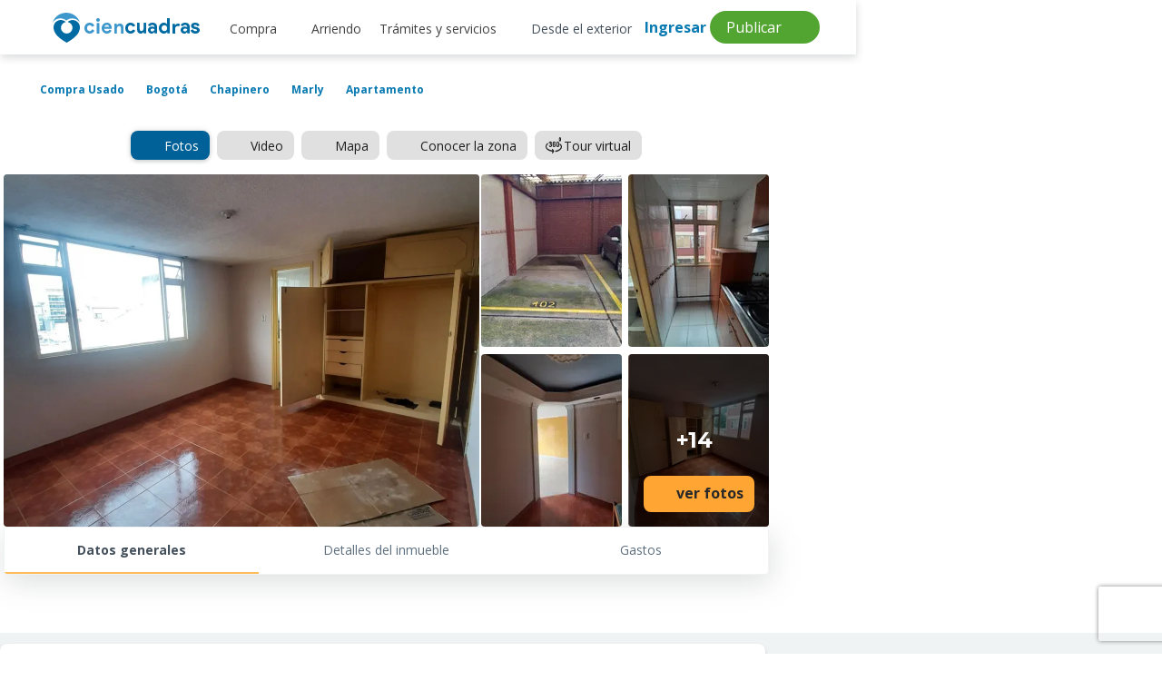

--- FILE ---
content_type: text/html; charset=utf-8
request_url: https://www.ciencuadras.com/inmueble/apartamento-en-venta-en-marly-bogota-2539622
body_size: 45304
content:
<!DOCTYPE html><html lang="en"><head><style>@charset "UTF-8";.mat-button-toggle{font-family:Roboto,Helvetica Neue,sans-serif}.mat-chip{font-size:14px;font-weight:500}.mat-expansion-panel-header{font-family:Roboto,Helvetica Neue,sans-serif;font-size:15px;font-weight:400}.mat-expansion-panel-content{font:400 14px/20px Roboto,Helvetica Neue,sans-serif;letter-spacing:normal}.mat-menu-item{font-family:Roboto,Helvetica Neue,sans-serif;font-size:14px;font-weight:400}.mat-ripple{overflow:hidden;position:relative}.mat-ripple:not(:empty){transform:translateZ(0)}.mat-ripple-element{position:absolute;border-radius:50%;transform:scale(0)}.cdk-visually-hidden{border:0;clip:rect(0 0 0 0);height:1px;margin:-1px;overflow:hidden;padding:0;position:absolute;width:1px;white-space:nowrap;outline:0;-webkit-appearance:none;-moz-appearance:none}.mat-focus-indicator{position:relative}.mat-ripple-element{background-color:rgba(0,0,0,.1)}.mat-elevation-z4{box-shadow:0 2px 4px -1px rgba(0,0,0,.2),0 4px 5px 0 rgba(0,0,0,.14),0 1px 10px 0 rgba(0,0,0,.12)}.mat-button-toggle-group{box-shadow:0 3px 1px -2px rgba(0,0,0,.2),0 2px 2px 0 rgba(0,0,0,.14),0 1px 5px 0 rgba(0,0,0,.12)}.mat-button-toggle-group-appearance-standard{box-shadow:none}.mat-button-toggle{color:rgba(0,0,0,.38)}.mat-button-toggle .mat-button-toggle-focus-overlay{background-color:rgba(0,0,0,.12)}.mat-button-toggle-appearance-standard{color:rgba(0,0,0,.87);background:#fff}.mat-button-toggle-appearance-standard .mat-button-toggle-focus-overlay{background-color:#000}.mat-button-toggle-group-appearance-standard .mat-button-toggle+.mat-button-toggle{border-left:1px solid rgba(0,0,0,.12)}.mat-button-toggle-checked{background-color:#e0e0e0;color:rgba(0,0,0,.54)}.mat-button-toggle-checked.mat-button-toggle-appearance-standard{color:rgba(0,0,0,.87)}.mat-button-toggle-group-appearance-standard{border:1px solid rgba(0,0,0,.12)}.mat-button-toggle-appearance-standard .mat-button-toggle-label-content{line-height:48px}.mat-checkbox-frame{border-color:rgba(0,0,0,.54)}.mat-checkbox-checkmark{fill:#fafafa}.mat-checkbox-checkmark-path{stroke:#fafafa!important}.mat-checkbox-mixedmark{background-color:#fafafa}.mat-checkbox .mat-ripple-element{background-color:#000}.mat-chip.mat-standard-chip{background-color:#e0e0e0;color:rgba(0,0,0,.87)}.mat-chip.mat-standard-chip:after{background:#000}.mat-expansion-panel{background:#fff;color:rgba(0,0,0,.87)}.mat-expansion-panel:not([class*=mat-elevation-z]){box-shadow:0 3px 1px -2px rgba(0,0,0,.2),0 2px 2px 0 rgba(0,0,0,.14),0 1px 5px 0 rgba(0,0,0,.12)}.mat-expansion-panel-header-title{color:rgba(0,0,0,.87)}.mat-expansion-indicator:after{color:rgba(0,0,0,.54)}.mat-expansion-panel-header{height:48px}.mat-menu-item{background:transparent;color:rgba(0,0,0,.87)}.mat-tab-header-pagination-chevron{border-color:rgba(0,0,0,.87)}.mat-tab-header-pagination-disabled .mat-tab-header-pagination-chevron{border-color:rgba(0,0,0,.38)}body,html{min-height:100%}html{background:#fff;color:#293038;scroll-behavior:smooth}body{margin:0;line-height:1.5;font-family:Open Sans,sans-serif;font-size:16px;font-size:1rem;display:flex;flex-direction:column;-ms-text-size-adjust:100%;-webkit-text-size-adjust:100%;-webkit-font-smoothing:antialiased;-moz-osx-font-smoothing:grayscale}*,:after,:before{box-sizing:border-box}article,header,main,nav,picture,section{display:block}picture{position:relative}img,picture{line-height:0}ul{margin:0}ul{list-style:none;padding:0}h2{font-family:Montserrat,sans-serif}:focus{outline:1px dashed #097ab2;outline-offset:1px}button,input{font-family:inherit;font-size:100%;line-height:1.15;margin:0}button,input{overflow:visible}button{text-transform:none}[type=button],button{-webkit-appearance:button;background-color:transparent;border:none;padding:0;margin:0}.d-flex{display:flex}.d-block{display:block}.d-grid{display:grid}.d-none{display:none}@media (min-width:600px){.d-sm-flex{display:flex}}@media (min-width:1280px){.d-lg-flex{display:flex}.d-lg-block{display:block}.d-lg-none{display:none}}.d-column{flex-direction:column}.jc-space-between{justify-content:space-between}.ai-center{align-items:center}.container{width:100%;padding-left:1rem;padding-right:1rem;margin-left:auto;margin-right:auto}@media (min-width:600px){.container{padding-left:2.5rem;padding-right:2.5rem}}@media (min-width:960px){.container{padding-left:.5rem;padding-right:.5rem}.container:not(.not-width-limit){max-width:930px}}@media (min-width:1280px){.container:not(.not-width-limit){max-width:1140px}}.m-base{margin:1rem}.mt-huge{margin-top:4rem}.p-base{padding:1rem}.py-tiny{padding-top:.5rem;padding-bottom:.5rem}.py-xsmall{padding-top:.75rem;padding-bottom:.75rem}.px-base{padding-left:1rem;padding-right:1rem}.text-xsmall{font-size:.75rem}::-ms-input-placeholder,::placeholder{color:gray-4;opacity:1}.button{font-family:Open Sans,sans-serif;font-size:1rem;padding:.5rem 1rem;border:none;font-weight:600;line-height:1;outline:none;box-shadow:0 2px 2px 0 rgba(0,0,0,.25)}@media (min-width:600px){.button{width:auto}}.button.secondary{background:#53a532;color:#fff;box-shadow:none;border:.13rem solid #53a532}.button.secondary-v2{background:#ffa533;color:#282828;box-shadow:none;border:.13rem solid #ffa533}.button.rounded{border-radius:2.1rem}.button.semi-rounded{border-radius:.5rem}a,button{color:base;outline:0}a,button{text-decoration:none}em[class*=" fa-"],em[class^=fa]{display:inline-block;width:1em;height:1em;line-height:1;text-align:center;vertical-align:middle;font-size:inherit}:root{--font-icons:"cc-icons",sans-serif}:root{--surface-a:#fff;--surface-b:#f8f9fa;--surface-c:#e9ecef;--surface-d:#dee2e6;--surface-e:#fff;--surface-f:#fff;--text-color:#495057;--text-color-secondary:#6c757d;--primary-color:#2196f3;--primary-color-text:#fff;--font-family:-apple-system,BlinkMacSystemFont,Segoe UI,Roboto,Helvetica,Arial,sans-serif,Apple Color Emoji,Segoe UI Emoji,Segoe UI Symbol;--surface-0:#fff;--surface-50:#fafafa;--surface-100:#f5f5f5;--surface-200:#eee;--surface-300:#e0e0e0;--surface-400:#bdbdbd;--surface-500:#9e9e9e;--surface-600:#757575;--surface-700:#616161;--surface-800:#424242;--surface-900:#212121;--gray-50:#fafafa;--gray-100:#f5f5f5;--gray-200:#eee;--gray-300:#e0e0e0;--gray-400:#bdbdbd;--gray-500:#9e9e9e;--gray-600:#757575;--gray-700:#616161;--gray-800:#424242;--gray-900:#212121;--content-padding:1rem;--inline-spacing:0.5rem;--border-radius:3px;--surface-ground:#f8f9fa;--surface-section:#fff;--surface-card:#fff;--surface-overlay:#fff;--surface-border:#dee2e6;--surface-hover:#e9ecef;--maskbg:rgba(0,0,0,.4);--focus-ring:0 0 0 0.2rem #a6d5fa}*{box-sizing:border-box}.p-component{font-family:-apple-system,BlinkMacSystemFont,Segoe UI,Roboto,Helvetica,Arial,sans-serif,Apple Color Emoji,Segoe UI Emoji,Segoe UI Symbol;font-size:1rem;font-weight:400}.p-link,.pi{font-size:1rem}.p-link{font-family:-apple-system,BlinkMacSystemFont,Segoe UI,Roboto,Helvetica,Arial,sans-serif,Apple Color Emoji,Segoe UI Emoji,Segoe UI Symbol;border-radius:3px}:root{--blue-50:#f4fafe;--blue-100:#cae6fc;--blue-200:#a0d2fa;--blue-300:#75bef8;--blue-400:#4baaf5;--blue-500:#2196f3;--blue-600:#1c80cf;--blue-700:#1769aa;--blue-800:#125386;--blue-900:#0d3c61;--green-50:#f6fbf6;--green-100:#d4ecd5;--green-200:#b2ddb4;--green-300:#90cd93;--green-400:#6ebe71;--green-500:#4caf50;--green-600:#419544;--green-700:#357b38;--green-800:#2a602c;--green-900:#1e4620;--yellow-50:#fffcf5;--yellow-100:#fef0cd;--yellow-200:#fde4a5;--yellow-300:#fdd87d;--yellow-400:#fccc55;--yellow-500:#fbc02d;--yellow-600:#d5a326;--yellow-700:#b08620;--yellow-800:#8a6a19;--yellow-900:#644d12;--cyan-50:#f2fcfd;--cyan-100:#c2eff5;--cyan-200:#91e2ed;--cyan-300:#61d5e4;--cyan-400:#30c9dc;--cyan-500:#00bcd4;--cyan-600:#00a0b4;--cyan-700:#008494;--cyan-800:#006775;--cyan-900:#004b55;--pink-50:#fef4f7;--pink-100:#fac9da;--pink-200:#f69ebc;--pink-300:#f1749e;--pink-400:#ed4981;--pink-500:#e91e63;--pink-600:#c61a54;--pink-700:#a31545;--pink-800:#801136;--pink-900:#5d0c28;--indigo-50:#f5f6fb;--indigo-100:#d1d5ed;--indigo-200:#acb4df;--indigo-300:#8893d1;--indigo-400:#6372c3;--indigo-500:#3f51b5;--indigo-600:#36459a;--indigo-700:#2c397f;--indigo-800:#232d64;--indigo-900:#192048;--teal-50:#f2faf9;--teal-100:#c2e6e2;--teal-200:#91d2cc;--teal-300:#61beb5;--teal-400:#30aa9f;--teal-500:#009688;--teal-600:#008074;--teal-700:#00695f;--teal-800:#00534b;--teal-900:#003c36;--orange-50:#fff8f2;--orange-100:#fde0c2;--orange-200:#fbc791;--orange-300:#f9ae61;--orange-400:#f79530;--orange-500:#f57c00;--orange-600:#d06900;--orange-700:#ac5700;--orange-800:#874400;--orange-900:#623200;--bluegray-50:#f7f9f9;--bluegray-100:#d9e0e3;--bluegray-200:#bbc7cd;--bluegray-300:#9caeb7;--bluegray-400:#7e96a1;--bluegray-500:#607d8b;--bluegray-600:#526a76;--bluegray-700:#435861;--bluegray-800:#35454c;--bluegray-900:#263238;--purple-50:#faf4fb;--purple-100:#e7cbec;--purple-200:#d4a2dd;--purple-300:#c279ce;--purple-400:#af50bf;--purple-500:#9c27b0;--purple-600:#852196;--purple-700:#6d1b7b;--purple-800:#561561;--purple-900:#3e1046}::-webkit-input-placeholder{color:#6c757d}:-moz-placeholder,::-moz-placeholder{color:#6c757d}:-ms-input-placeholder{color:#6c757d}.p-galleria .p-galleria-item-nav{background:transparent;color:#f8f9fa;width:4rem;height:4rem;border-radius:3px;margin:0 .5rem}.p-galleria .p-galleria-item-nav .p-galleria-item-next-icon,.p-galleria .p-galleria-item-nav .p-galleria-item-prev-icon{font-size:2rem}.p-component,.p-component *{box-sizing:border-box}button{border-radius:0}.p-link{text-align:left;background-color:transparent;margin:0;padding:0;border:0}.p-ripple{overflow:hidden;position:relative}@font-face{font-family:primeicons;font-display:auto;src:url(primeicons.dfbfef2de4bfb34e9722.eot);src:url(primeicons.dfbfef2de4bfb34e9722.eot?#iefix) format("embedded-opentype"),url(primeicons.3a0d4a58da62cf7c55bb.ttf) format("truetype"),url(primeicons.e61f3495a7ecd3d571a4.woff) format("woff"),url(primeicons.c55d94a248721abbd220.svg?#primeicons) format("svg");font-weight:400;font-style:normal}.pi{font-family:primeicons;speak:none;font-style:normal;font-weight:400;font-variant:normal;text-transform:none;line-height:1;display:inline-block;-webkit-font-smoothing:antialiased;-moz-osx-font-smoothing:grayscale}.pi:before{--webkit-backface-visibility:hidden;backface-visibility:hidden}.pi-chevron-left:before{content:"\e900"}.pi-chevron-right:before{content:"\e901"}</style>
    <meta charset="utf-8">
    <title>Inmueble en Venta, Apartamento en Marly, Bogotá, Precio $&nbsp;516.000.000,00</title>
    <base href="/">
    <meta name="viewport" content="width=device-width, initial-scale=1">
    <link rel="icon" type="image/x-icon" href="favicon.ico">

    <link rel="preload" href="https://fonts.googleapis.com/css2?family=Montserrat:wght@100;400;500;600;700&amp;family=Open+Sans:wght@300;400;700&amp;display=swap" as="style" onload="this.rel='stylesheet'">

    <link rel="preload" href="https://fonts.googleapis.com/css2?family=Roboto:wght@100;300;400;500&amp;display=swap" as="style" onload="this.rel='stylesheet'">
    <link rel="preload" href="https://fonts.googleapis.com/icon?family=Material+Icons" as="style" onload="this.rel='stylesheet'">
    <noscript>
      <link
        href="https://fonts.googleapis.com/css2?family=Roboto:wght@100;300;400;500&display=swap"
        rel="stylesheet" />
      <link
        href="https://fonts.googleapis.com/css2?family=Montserrat:wght@100;400;500;600;700&family=Open+Sans:wght@300;400;700&display=swap"
        rel="stylesheet" />
      <link
        href="https://fonts.googleapis.com/icon?family=Material+Icons"
        rel="stylesheet" />
    </noscript>
    <link rel="preconnect" href="https://fonts.googleapis.com">
    <link rel="preconnect" href="https://fonts.gstatic.com" crossorigin="">
    <link rel="preconnect" href="https://kit.fontawesome.com" crossorigin="">
  <style>@charset "UTF-8";body,html{min-height:100%}html{background:#fff;color:#293038;scroll-behavior:smooth}body{margin:0;line-height:1.5;font-family:Open Sans,sans-serif;font-size:16px;font-size:1rem;display:flex;flex-direction:column;-ms-text-size-adjust:100%;-webkit-text-size-adjust:100%;-webkit-font-smoothing:antialiased;-moz-osx-font-smoothing:grayscale}*,:after,:before{box-sizing:border-box}@media (min-width: 960px){}@font-face{font-family:cc-icons;src:url(cc-icons.67f6acbb92327a2a3c8e.woff?2gteke) format("woff"),url(cc-icons.0af4f06b199d220c24d9.eot?2gteke#iefix) format("embedded-opentype"),url(cc-icons.fb3d324964a124256647.svg?2gteke#ciencuadras) format("svg");font-weight:400;font-style:normal;font-display:swap}:root{--font-icons:"cc-icons",sans-serif}:root{--surface-a:#fff;--surface-b:#f8f9fa;--surface-c:#e9ecef;--surface-d:#dee2e6;--surface-e:#fff;--surface-f:#fff;--text-color:#495057;--text-color-secondary:#6c757d;--primary-color:#2196f3;--primary-color-text:#fff;--font-family:-apple-system,BlinkMacSystemFont,Segoe UI,Roboto,Helvetica,Arial,sans-serif,Apple Color Emoji,Segoe UI Emoji,Segoe UI Symbol;--surface-0:#fff;--surface-50:#fafafa;--surface-100:#f5f5f5;--surface-200:#eee;--surface-300:#e0e0e0;--surface-400:#bdbdbd;--surface-500:#9e9e9e;--surface-600:#757575;--surface-700:#616161;--surface-800:#424242;--surface-900:#212121;--gray-50:#fafafa;--gray-100:#f5f5f5;--gray-200:#eee;--gray-300:#e0e0e0;--gray-400:#bdbdbd;--gray-500:#9e9e9e;--gray-600:#757575;--gray-700:#616161;--gray-800:#424242;--gray-900:#212121;--content-padding:1rem;--inline-spacing:0.5rem;--border-radius:3px;--surface-ground:#f8f9fa;--surface-section:#fff;--surface-card:#fff;--surface-overlay:#fff;--surface-border:#dee2e6;--surface-hover:#e9ecef;--maskbg:rgba(0,0,0,.4);--focus-ring:0 0 0 0.2rem #a6d5fa}*{box-sizing:border-box}:root{--blue-50:#f4fafe;--blue-100:#cae6fc;--blue-200:#a0d2fa;--blue-300:#75bef8;--blue-400:#4baaf5;--blue-500:#2196f3;--blue-600:#1c80cf;--blue-700:#1769aa;--blue-800:#125386;--blue-900:#0d3c61;--green-50:#f6fbf6;--green-100:#d4ecd5;--green-200:#b2ddb4;--green-300:#90cd93;--green-400:#6ebe71;--green-500:#4caf50;--green-600:#419544;--green-700:#357b38;--green-800:#2a602c;--green-900:#1e4620;--yellow-50:#fffcf5;--yellow-100:#fef0cd;--yellow-200:#fde4a5;--yellow-300:#fdd87d;--yellow-400:#fccc55;--yellow-500:#fbc02d;--yellow-600:#d5a326;--yellow-700:#b08620;--yellow-800:#8a6a19;--yellow-900:#644d12;--cyan-50:#f2fcfd;--cyan-100:#c2eff5;--cyan-200:#91e2ed;--cyan-300:#61d5e4;--cyan-400:#30c9dc;--cyan-500:#00bcd4;--cyan-600:#00a0b4;--cyan-700:#008494;--cyan-800:#006775;--cyan-900:#004b55;--pink-50:#fef4f7;--pink-100:#fac9da;--pink-200:#f69ebc;--pink-300:#f1749e;--pink-400:#ed4981;--pink-500:#e91e63;--pink-600:#c61a54;--pink-700:#a31545;--pink-800:#801136;--pink-900:#5d0c28;--indigo-50:#f5f6fb;--indigo-100:#d1d5ed;--indigo-200:#acb4df;--indigo-300:#8893d1;--indigo-400:#6372c3;--indigo-500:#3f51b5;--indigo-600:#36459a;--indigo-700:#2c397f;--indigo-800:#232d64;--indigo-900:#192048;--teal-50:#f2faf9;--teal-100:#c2e6e2;--teal-200:#91d2cc;--teal-300:#61beb5;--teal-400:#30aa9f;--teal-500:#009688;--teal-600:#008074;--teal-700:#00695f;--teal-800:#00534b;--teal-900:#003c36;--orange-50:#fff8f2;--orange-100:#fde0c2;--orange-200:#fbc791;--orange-300:#f9ae61;--orange-400:#f79530;--orange-500:#f57c00;--orange-600:#d06900;--orange-700:#ac5700;--orange-800:#874400;--orange-900:#623200;--bluegray-50:#f7f9f9;--bluegray-100:#d9e0e3;--bluegray-200:#bbc7cd;--bluegray-300:#9caeb7;--bluegray-400:#7e96a1;--bluegray-500:#607d8b;--bluegray-600:#526a76;--bluegray-700:#435861;--bluegray-800:#35454c;--bluegray-900:#263238;--purple-50:#faf4fb;--purple-100:#e7cbec;--purple-200:#d4a2dd;--purple-300:#c279ce;--purple-400:#af50bf;--purple-500:#9c27b0;--purple-600:#852196;--purple-700:#6d1b7b;--purple-800:#561561;--purple-900:#3e1046}</style><link rel="stylesheet" href="/detail/styles.4347af31e7dd2e0f9034.css" media="print" onload="this.media='all'"><noscript><link rel="stylesheet" href="/detail/styles.4347af31e7dd2e0f9034.css"></noscript><link rel="preconnect" href="https://images.ciencuadras.com"><meta property="og:description" content="Inversionistas gran oportunidad se vende rentando presentamos este amplio e iluminado apartamento ubicado en un lugar estratégico de la ciudad por encontrarse en el sector universitario. El inmueble consta de sala comedor, estudio, 3 alcobas con clóset, la principal con baño privado, baño de alcobas, cocina integral a gas natural con gabinetes superiores e inferiores, zona de lavandería independiente. Garaje sencillo cubierto, cuarto piso sin ascensor. Cerca a las universidades la Javeriana, la piloto, la católica, distrital Francisco José de Caldas, Santo Tomás, el Sena, a colegios clínicas y hospitales como la Marly, la militar, la San Ignacio, al centro comercial San Martín, colegios, iglesias, parque nacional y a 5 minutos del centro internacional."><meta property="og:title" content="Inmueble en Venta, Apartamento en Marly, Bogotá, Precio $&nbsp;516.000.000,00"><meta property="og:url" content="https://www.ciencuadras.com/inmueble/apartamento-en-venta-en-marly-bogota-2539622"><meta property="og:image" content="https://www-img-cc.s3.amazonaws.com/inmuebles/images/2539622/cb_175089540118_plana.jpeg"><meta property="og:site_name" content="Ciencuadras"><meta property="og:type" content="website"><meta property="og:locale" content="es_CO"><meta property="fb:admins" content="103588883010114"><meta name="theme-color" content="#3e98cc"><meta name="thumbnail" content="https://www-img-cc.s3.amazonaws.com/inmuebles/images/2539622/cb_175089540118_plana.jpeg"><meta property="twitter:description" content="Inversionistas gran oportunidad se vende rentando presentamos este amplio e iluminado apartamento ubicado en un lugar estratégico de la ciudad por encontrarse en el sector universitario. El inmueble consta de sala comedor, estudio, 3 alcobas con clóset, la principal con baño privado, baño de alcobas, cocina integral a gas natural con gabinetes superiores e inferiores, zona de lavandería independiente. Garaje sencillo cubierto, cuarto piso sin ascensor. Cerca a las universidades la Javeriana, la piloto, la católica, distrital Francisco José de Caldas, Santo Tomás, el Sena, a colegios clínicas y hospitales como la Marly, la militar, la San Ignacio, al centro comercial San Martín, colegios, iglesias, parque nacional y a 5 minutos del centro internacional."><meta property="twitter:title" content="Inmueble en Venta, Apartamento en Marly, Bogotá, Precio $&nbsp;516.000.000,00"><meta property="twitter:url" content="https://www.ciencuadras.com/inmueble/apartamento-en-venta-en-marly-bogota-2539622"><meta property="twitter:creator" content="@ciencuadras"><meta property="twitter:card" content="summary_large_image"><meta property="twitter:site" content="ciencuadras.com"><meta property="twitter:image" content="https://www-img-cc.s3.amazonaws.com/inmuebles/images/2539622/cb_175089540118_plana.jpeg"><meta charset="utf-8"><meta name="robots" content="index, follow"><meta name="google-site-verification" content="oFA6V-6fu2AtQmqrjGNS7o7yo4encsT8obvf4uj6808"><meta name="language" content="Spanish"><meta name="geo.region" content="CO"><meta name="geo.position" content="4.570868;-74.297333"><meta name="ICBM" content="4.570868, -74.297333"><meta name="description" content="Inversionistas gran oportunidad se vende rentando presentamos este amplio e iluminado apartamento ubicado en un lugar estratégico de la ciudad por encontrarse en el sector universitario. El inmueble consta de sala comedor, estudio, 3 alcobas con clóset, la principal con baño privado, baño de alcobas, cocina integral a gas natural con gabinetes superiores e inferiores, zona de lavandería independiente. Garaje sencillo cubierto, cuarto piso sin ascensor. Cerca a las universidades la Javeriana, la piloto, la católica, distrital Francisco José de Caldas, Santo Tomás, el Sena, a colegios clínicas y hospitales como la Marly, la militar, la San Ignacio, al centro comercial San Martín, colegios, iglesias, parque nacional y a 5 minutos del centro internacional."><link rel="canonical" href="https://www.ciencuadras.com/inmueble/apartamento-en-venta-en-marly-bogota-2539622"><link rel="preload" href="https://www.ciencuadras.com/sources/images/logo-cc-sprite.svg" as="image"><link rel="preload" href="https://www.ciencuadras.com/sources/images/default-image.png" as="image"><script type="application/ld+json">{"@context":"https://schema.org","@type":"Organization","name":"Ciencuadras.com","url":" https://www.ciencuadras.com ","logo":"https://www.ciencuadras.com/images/ciencuadras.com.png","email":"reclamaciones@ciencuadras.com","telephone":"[6013905331]","address":{"@type":"PostalAddress","addressCountry":"COL","postalCode":"110311","streetAddress":"Avenida Calle 26 # 68b-31","addressLocality":"Bogotá"},"sameAs":["https://www.facebook.com/ciencuadras/","https://www.instagram.com/ciencuadras/","https://www.tiktok.com/@ciencuadras","https://twitter.com/ciencuadras"]}</script><script type="application/ld+json">{"@context":"https://schema.org","@type":"WebSite","name":"Ciencuadras.com","url":"https://www.ciencuadras.com"}</script><script type="application/ld+json" id="breadcrumb-schema">{"@context":"https://schema.org","@type":"BreadcrumbList","itemListElement":[{"@type":"ListItem","position":1,"name":"Inicio","item":"https://www.ciencuadras.com"},{"@type":"ListItem","position":2,"name":"Inmueble","item":"https://www.ciencuadras.com/inmueble"},{"@type":"ListItem","position":3,"name":"Apartamento En Venta En Marly, Chapinero, Bogotá","item":"https://www.ciencuadras.com/inmueble/apartamento-en-venta-en-marly-bogota-2539622"}]}</script><script type="application/ld+json">{"@context":"https://schema.org/","@type":"Product","url":"https://www.ciencuadras.com/inmueble/apartamento-en-venta-en-marly-bogota-2539622","name":"Apartamento en Venta en Marly, Chapinero, Bogotá","description":"Inversionistas gran oportunidad se vende rentando presentamos este amplio e iluminado apartamento ubicado en un lugar estratégico de la ciudad por encontrarse en el sector universitario. El inmueble consta de sala comedor, estudio, 3 alcobas con clóset, la principal con baño privado, baño de alcobas, cocina integral a gas natural con gabinetes superiores e inferiores, zona de lavandería independiente. Garaje sencillo cubierto, cuarto piso sin ascensor. Cerca a las universidades la Javeriana, la piloto, la católica, distrital Francisco José de Caldas, Santo Tomás, el Sena, a colegios clínicas y hospitales como la Marly, la militar, la San Ignacio, al centro comercial San Martín, colegios, iglesias, parque nacional y a 5 minutos del centro internacional.","image":"https://www-img-cc.s3.amazonaws.com/inmuebles/images/2539622/cb_175089540118_plana.jpeg","offers":{"@type":"Offer","price":"516000000","priceCurrency":"COP","availability":"https://schema.org/InStock","url":"https://www.ciencuadras.com/inmueble/apartamento-en-venta-en-marly-bogota-2539622","category":"Venta","businessFunction":"https://schema.org/SellAction","itemOffered":{"@type":"Apartment","amenityFeature":[],"address":{"@type":"PostalAddress","addressLocality":"Chapinero","addressRegion":"Bogotá"},"geo":{"@type":"GeoCoordinates","latitude":"4.632994","longitude":"-74.063745"},"floorSize":{"@type":"QuantitativeValue","value":"112.0","unitCode":"MTK"},"additionalProperty":[{"@type":"PropertyValue","name":"Estrato","value":"4"},{"@type":"PropertyValue","name":"Tipo de cocina","value":"Tipo Cocina: Independiente"},{"@type":"PropertyValue","name":"Tipo de cocina","value":"Tipo Cocina: Independiente"},{"@type":"PropertyValue","name":"Parqueaderos","value":"1"},{"@type":"PropertyValue","name":"Hospitales","value":"Si"},{"@type":"PropertyValue","name":"Luz Natural por la Mañana","value":"Si"},{"@type":"PropertyValue","name":"Parques","value":"Si"},{"@type":"PropertyValue","name":"Tiendas de Barrio","value":"Si"},{"@type":"PropertyValue","name":"Supermercados","value":"Si"},{"@type":"PropertyValue","name":"Jardines y Colegios","value":"Si"},{"@type":"PropertyValue","name":"Gimnasio","value":"Si"},{"@type":"PropertyValue","name":"Centros Comerciales","value":"Si"},{"@type":"PropertyValue","name":"Transporte Público","value":"Si"}],"numberOfRooms":"3","numberOfBathroomsTotal":"2","floorLevel":"4"}}}</script><style ng-transition="detail"></style><style ng-transition="detail">@charset "UTF-8";.base[_ngcontent-sc56]{color:inherit}.disable-mt-top[_ngcontent-sc56]{margin-top:0!important}.footercontainer[_ngcontent-sc56]{width:100%;content-visibility:auto}@media (max-width: 959px){.footercontainer[_ngcontent-sc56]{margin-bottom:2rem}}@media (min-width: 1280px){.footercontainer[_ngcontent-sc56]{margin-bottom:0}}.main-wrapper[_ngcontent-sc56]{min-height:calc(100vh);display:flex;flex-direction:column}.main-wrapper[_ngcontent-sc56]   .router-wrapper[_ngcontent-sc56]{flex:1}.mt-huge-remove[_ngcontent-sc56]{margin-top:0}.lds-dual-ring[_ngcontent-sc56]{display:inline-block;width:80px;height:80px}.lds-dual-ring[_ngcontent-sc56]:after{content:" ";display:block;width:64px;height:64px;margin:8px;border-radius:50%;border:6px solid #858383;border-color:#858383 transparent #858383 transparent;animation:lds-dual-ring 1.2s linear infinite}@keyframes lds-dual-ring{0%{transform:rotate(0)}to{transform:rotate(360deg)}}.contentLoader[_ngcontent-sc56]{position:fixed;top:0;left:0;width:100%;height:100vh;z-index:999;display:flex;align-items:center;background:white;justify-content:center}  .seo-link{position:absolute;left:-9999px;top:auto;width:1px;height:1px;overflow:hidden;white-space:nowrap}</style><style ng-transition="detail">.main-header[_ngcontent-sc55]{width:100dvw;top:0;height:60px;z-index:7;background:#fff;position:fixed;border-radius:0 0 8px 8px;box-shadow:1px 4px 8px #29303829;padding:0 .5rem;align-items:center}.main-header-modal[_ngcontent-sc55]{z-index:1000}.logo[_ngcontent-sc55]{background-image:url(https://www.ciencuadras.com/sources/images/logo-cc-sprite.svg);width:170px;display:block;height:38px;background-repeat:no-repeat;margin-bottom:0}.menu_divider[_ngcontent-sc55]{display:flex;align-items:flex-start;justify-content:center}.menu_divider[_ngcontent-sc55]   .mat-menu-item[_ngcontent-sc55]{font-family:"Open Sans",sans-serif}.menu_divider[_ngcontent-sc55]   .link-blue[_ngcontent-sc55]{margin-bottom:.5rem;font-size:14px!important;font-weight:700!important;color:#045586!important;text-transform:none!important;pointer-events:none}.link[_ngcontent-sc55]   .arrow[_ngcontent-sc55]{transition:transform .3s ease;transform:rotate(0)}.link.active[_ngcontent-sc55]   .arrow[_ngcontent-sc55]{transform:rotate(180deg)}.link[_ngcontent-sc55]:hover{color:#097ab2;text-decoration:none}.link.active-url[_ngcontent-sc55]{font-weight:700;color:#097ab2!important}.link.buyer[_ngcontent-sc55]{font-family:"Open Sans",sans-serif;font-style:normal;font-weight:400;font-size:14px;line-height:16px;text-align:center;display:flex;align-items:center;text-decoration:none;cursor:pointer;color:#434f5b}.link.buyer.active[_ngcontent-sc55]{font-weight:700;color:#097ab2!important}.link.buyer[_ngcontent-sc55]   em[_ngcontent-sc55]{font-size:18px;color:#097ab2;margin-right:7px}@media screen and (max-width: 1420px){.link.buyer[_ngcontent-sc55]   em.away[_ngcontent-sc55]{margin-right:-7px}}.link.buyer[_ngcontent-sc55]:hover{text-decoration:none}.link.offer-options[_ngcontent-sc55]{color:#ff9d21}.link.offer-options[_ngcontent-sc55]   em[_ngcontent-sc55]{color:#ff9d21}.nav-container[_ngcontent-sc55]{display:flex;justify-content:space-between;width:100%;max-width:1285px}.nav-container[_ngcontent-sc55]   .hamburger-container[_ngcontent-sc55]{display:flex;flex-direction:row;align-items:center}.nav-container[_ngcontent-sc55]   .hamburger-container[_ngcontent-sc55]   .navbar-brand[_ngcontent-sc55]{margin-left:18px;padding-top:5px}.private-zone[_ngcontent-sc55]{position:absolute;right:0;top:0}.private-zone[_ngcontent-sc55]:before{content:"";display:block;width:0;height:100vh;background:rgba(0,0,0,.6);transform:rotate(0);z-index:-1;border:none;top:0;visibility:hidden;opacity:0;transition:visibility 0s,opacity .5s linear}.content-log[_ngcontent-sc55]{position:relative;width:40px;height:37px;display:flex;justify-content:center;align-items:center}.content-log[_ngcontent-sc55]   .link[_ngcontent-sc55]{position:absolute;width:100px}.content-log[_ngcontent-sc55]   em[_ngcontent-sc55]{font-size:2.63em}.content-user[_ngcontent-sc55]{position:relative;width:40px;height:40px;display:flex;justify-content:center;align-items:center;cursor:pointer}.content-user[_ngcontent-sc55]   .link[_ngcontent-sc55]{position:absolute;right:0}.content-user[_ngcontent-sc55]   .circle-name[_ngcontent-sc55]{margin-left:auto}.main-nav[_ngcontent-sc55]{margin-right:auto;margin-left:15px;position:relative}.main-nav[_ngcontent-sc55]   .nav-list[_ngcontent-sc55]{font-weight:600;text-align:center}.main-nav[_ngcontent-sc55]   .nav-list[_ngcontent-sc55]   .link.active-url[_ngcontent-sc55]{color:#097ab2!important;font-weight:700}.main-nav[_ngcontent-sc55]   .nav-list[_ngcontent-sc55]   .link.active-services[_ngcontent-sc55]{color:#097ab2!important;font-weight:700}.main-nav[_ngcontent-sc55]   .nav-list[_ngcontent-sc55]   .link.active-rent[_ngcontent-sc55]{color:#097ab2!important;font-weight:700}.main-nav[_ngcontent-sc55]   .nav-list__item[_ngcontent-sc55]{padding:2px 10px}.main-nav[_ngcontent-sc55]   .nav-list__item[_ngcontent-sc55]:last-child{border-right:0}.main-nav[_ngcontent-sc55]   .nav-list__item[_ngcontent-sc55]   .aliados[_ngcontent-sc55]{cursor:pointer;width:max-content}.main-nav[_ngcontent-sc55]   .nav-list__item.no-uppercase[_ngcontent-sc55]{text-transform:none}.main-nav[_ngcontent-sc55]   .nav-list[_ngcontent-sc55]   .mat-menu-content[_ngcontent-sc55]   .link[_ngcontent-sc55]:hover{color:#097ab2;text-decoration:none}.main-nav[_ngcontent-sc55]   .nav-list[_ngcontent-sc55]   .mat-menu-content[_ngcontent-sc55]   .link.offer-options[_ngcontent-sc55]{font-family:"Open Sans",sans-serif;font-style:normal;font-weight:600;font-size:14px;line-height:16px;text-align:center;color:#ff9d21;display:flex;align-items:center;cursor:pointer}.main-nav[_ngcontent-sc55]   .nav-list[_ngcontent-sc55]   .mat-menu-content[_ngcontent-sc55]   .link.offer-options[_ngcontent-sc55]   em[_ngcontent-sc55]{font-size:18px;margin-right:7px}@media screen and (max-width: 1420px){.main-nav[_ngcontent-sc55]   .nav-list[_ngcontent-sc55]   .mat-menu-content[_ngcontent-sc55]   .link.offer-options[_ngcontent-sc55]   em.away[_ngcontent-sc55]{margin-right:-7px}}.main-nav[_ngcontent-sc55]   .nav-list[_ngcontent-sc55]   .mat-menu-content[_ngcontent-sc55]   .link.offer-options[_ngcontent-sc55]:hover{text-decoration:none}.main-nav[_ngcontent-sc55]   .nav-list__item[_ngcontent-sc55]{display:flex;align-items:center}.main-nav[_ngcontent-sc55]   .nav-list__item[_ngcontent-sc55]   .link[_ngcontent-sc55]{font-style:normal;font-weight:400;font-size:.875rem;position:relative;bottom:-1px;color:#414141;cursor:pointer}.main-nav[_ngcontent-sc55]   .nav-list__item[_ngcontent-sc55]   .link[_ngcontent-sc55]:focus{text-decoration:none;outline:none}.secondary-nav[_ngcontent-sc55]   .nav-list__item[_ngcontent-sc55]:hover{text-decoration:none}.secondary-nav__menu-btn[_ngcontent-sc55]{position:relative;justify-items:center;align-items:center;width:24px;margin:0 8px;border:0;cursor:pointer}.secondary-nav__menu-btn[_ngcontent-sc55]:hover{text-decoration:none}.secondary-nav__menu-btn[_ngcontent-sc55]   .hamburger[_ngcontent-sc55]{display:block;position:relative;color:#097ab2;width:24px;font-size:32px}.secondary-nav__menu-btn.active[_ngcontent-sc55]   .hamburger[_ngcontent-sc55]{background:transparent;transition:background .1s .3s;color:#097ab2}.secondary-nav__menu-btn[_ngcontent-sc55]   .title[_ngcontent-sc55]{position:relative;font-size:8px;font-weight:600;letter-spacing:0;line-height:1;text-transform:uppercase;color:#3e98cc;margin-top:14px}.secondary-nav__offers[_ngcontent-sc55]{flex-direction:row;justify-content:center;align-items:center}.secondary-nav__offers[_ngcontent-sc55]   i[_ngcontent-sc55]{font-size:24px}.secondary-nav__offers[_ngcontent-sc55]   .title[_ngcontent-sc55]{text-transform:capitalize;display:block;width:100%;font-family:"Open Sans",sans-serif;font-style:normal;font-weight:600;font-size:12px;margin-left:7px;padding-bottom:6px}.secondary-nav[_ngcontent-sc55]   .ingresar[_ngcontent-sc55]{margin:0 4px}.secondary-nav[_ngcontent-sc55]   .ingresar[_ngcontent-sc55]   .link[_ngcontent-sc55]:hover{text-decoration:none}.secondary-nav[_ngcontent-sc55]   .ingresar[_ngcontent-sc55]   .circle-name[_ngcontent-sc55]{width:35px;height:35px;border-radius:50%;background-color:#3e98cc;color:#fff;font-weight:bold;display:flex;align-items:center;justify-content:center}.secondary-nav[_ngcontent-sc55]   .ingresar[_ngcontent-sc55]   .icon-arrow-down[_ngcontent-sc55]{display:none}.secondary-nav[_ngcontent-sc55]   .ingresar[_ngcontent-sc55]   .ingresar-label-mobile[_ngcontent-sc55]{color:#3e98cc}.secondary-nav[_ngcontent-sc55]   .ingresar[_ngcontent-sc55]   .ingresar-label-mobile[_ngcontent-sc55]   .tex-log-mob[_ngcontent-sc55]{font-size:8px;font-weight:600;letter-spacing:0;line-height:1;text-transform:uppercase;display:block;width:100%}.secondary-nav[_ngcontent-sc55]   .ingresar[_ngcontent-sc55]   .ingresar-label-mobile[_ngcontent-sc55]   span[_ngcontent-sc55]{display:none}.secondary-nav[_ngcontent-sc55]   .products-btn[_ngcontent-sc55]   span[_ngcontent-sc55]{text-transform:capitalize;font-family:"Open Sans",sans-serif;font-style:normal;font-weight:normal;font-size:16px}.secondary-nav[_ngcontent-sc55]   .products-btn[_ngcontent-sc55]   em[_ngcontent-sc55]{margin-left:8px;display:none}.mobile-menu[_ngcontent-sc55]{position:fixed;z-index:3;top:0;max-width:290px;width:100%;left:0;height:100%;overflow-y:auto;background:#ffffff;transform:translate(-100%);transition:transform .35s ease-in-out}.mobile-menu.open[_ngcontent-sc55]{transform:translate(0)}.mobile-menu[_ngcontent-sc55]   .login__buttons-group[_ngcontent-sc55]{border-bottom:1px dashed #d7d7d7}.mobile-menu[_ngcontent-sc55]   .login__register[_ngcontent-sc55]{text-transform:uppercase;text-decoration:underline;font-weight:600;text-align:right}.mobile-menu[_ngcontent-sc55]   .mobile-nav[_ngcontent-sc55]   .nav-list[_ngcontent-sc55]{text-align:right;font-weight:600}.mobile-menu[_ngcontent-sc55]   .mobile-nav[_ngcontent-sc55]   .nav-list[_ngcontent-sc55]   .active[_ngcontent-sc55]   .link[_ngcontent-sc55]{color:#006a9b}.mobile-menu[_ngcontent-sc55]   .mobile-nav[_ngcontent-sc55]   .nav-list__item[_ngcontent-sc55]{display:flex;justify-content:flex-start}.mobile-menu[_ngcontent-sc55]   .mobile-nav[_ngcontent-sc55]   .nav-list__item[_ngcontent-sc55]   .link[_ngcontent-sc55]{font-family:"Open Sans",sans-serif;font-style:normal;font-weight:400;font-size:14px;line-height:24px;color:#5b5b5b;padding:12px 24px;display:block;margin:0;border-bottom:1px solid #f0f3f4;width:100%;max-height:48px;text-align:start}.mobile-menu[_ngcontent-sc55]   .mobile-nav[_ngcontent-sc55]   .nav-list__item[_ngcontent-sc55]   .link.offers[_ngcontent-sc55]{color:#ff9d21;font-size:14px}.mobile-menu[_ngcontent-sc55]   .mobile-nav[_ngcontent-sc55]   .nav-list__item[_ngcontent-sc55]   .link.offers[_ngcontent-sc55]   em[_ngcontent-sc55]{font-size:18px;margin-right:10px}.mobile-menu[_ngcontent-sc55]   .mobile-nav[_ngcontent-sc55]   .nav-list__item[_ngcontent-sc55]   .link.home[_ngcontent-sc55]{font-style:normal;font-weight:700;font-size:16px;color:#097ab2}.mobile-menu[_ngcontent-sc55]   .mobile-nav[_ngcontent-sc55]   .nav-list__item[_ngcontent-sc55]   .link.home[_ngcontent-sc55]   em[_ngcontent-sc55]{font-size:20px;margin-right:10px}.mobile-menu[_ngcontent-sc55]   .mobile-nav[_ngcontent-sc55]   .nav-list__item[_ngcontent-sc55]   .link[_ngcontent-sc55]:active{background:#EDF7FF;color:#434f5b;text-decoration:none}.mobile-menu[_ngcontent-sc55]   .mobile-nav[_ngcontent-sc55]   .nav-list__item[_ngcontent-sc55]   .link[_ngcontent-sc55]:focus{color:#434f5b;text-decoration:none;border:3px solid #004A80;outline:none;background:none}.mobile-menu[_ngcontent-sc55]   .mobile-nav[_ngcontent-sc55]   .nav-list__item[_ngcontent-sc55]   .link.active[_ngcontent-sc55]{color:#097ab2;text-decoration:none;font-weight:700!important}.mobile-menu[_ngcontent-sc55]   .mobile-nav[_ngcontent-sc55]   .nav-list__item[_ngcontent-sc55]   .aliados-desktop[_ngcontent-sc55]{box-shadow:none;width:100%}.mobile-menu[_ngcontent-sc55]   .mobile-nav[_ngcontent-sc55]   .nav-list__item[_ngcontent-sc55]   .aliados-desktop[_ngcontent-sc55]  .mat-expansion-panel-header{display:flex;border-bottom:1px solid #F0F3F4;border-radius:0;padding:12px 24px}.mobile-menu[_ngcontent-sc55]   .mobile-nav[_ngcontent-sc55]   .nav-list__item[_ngcontent-sc55]   .aliados-desktop[_ngcontent-sc55]  .mat-expansion-panel-header .mat-expansion-panel-header-title{justify-content:flex-start;margin-right:0}.mobile-menu[_ngcontent-sc55]   .mobile-nav[_ngcontent-sc55]   .nav-list__item[_ngcontent-sc55]   .aliados-desktop[_ngcontent-sc55]  .mat-expansion-panel-header .mat-expansion-panel-header-title .link{font-family:"Open Sans",sans-serif;font-style:normal;font-weight:400;font-size:14px;line-height:24px;color:#434f5b;padding:0;border:none}.mobile-menu[_ngcontent-sc55]   .mobile-nav[_ngcontent-sc55]   .nav-list__item[_ngcontent-sc55]   .aliados-desktop[_ngcontent-sc55]  .mat-expansion-panel-header .mat-expansion-panel-header-title .link:hover, .mobile-menu[_ngcontent-sc55]   .mobile-nav[_ngcontent-sc55]   .nav-list__item[_ngcontent-sc55]   .aliados-desktop[_ngcontent-sc55]  .mat-expansion-panel-header .mat-expansion-panel-header-title .link:focus{text-decoration:none}.mobile-menu[_ngcontent-sc55]   .mobile-nav[_ngcontent-sc55]   .nav-list__item[_ngcontent-sc55]   .aliados-desktop[_ngcontent-sc55]  .mat-expansion-panel-header .mat-expansion-panel-header-title .link.active-url{color:#097ab2!important;font-weight:700}.mobile-menu[_ngcontent-sc55]   .mobile-nav[_ngcontent-sc55]   .nav-list__item[_ngcontent-sc55]   .aliados-desktop[_ngcontent-sc55]  .mat-expansion-panel-header .mat-expansion-panel-header-title .link.active-services{color:#097ab2!important;font-weight:700}.mobile-menu[_ngcontent-sc55]   .mobile-nav[_ngcontent-sc55]   .nav-list__item[_ngcontent-sc55]   .aliados-desktop[_ngcontent-sc55]  .mat-expansion-panel-header .mat-expansion-panel-header-title .link.active-rent{color:#097ab2!important;font-weight:700}.mobile-menu[_ngcontent-sc55]   .mobile-nav[_ngcontent-sc55]   .nav-list__item[_ngcontent-sc55]   .aliados-desktop[_ngcontent-sc55]  .mat-expansion-panel-header.active-url .mat-expansion-indicator:after{color:#097ab2!important;font-weight:700}.mobile-menu[_ngcontent-sc55]   .mobile-nav[_ngcontent-sc55]   .nav-list__item[_ngcontent-sc55]   .aliados-desktop[_ngcontent-sc55]  .mat-expansion-panel-header.active-services .mat-expansion-indicator:after{color:#097ab2!important;font-weight:700}.mobile-menu[_ngcontent-sc55]   .mobile-nav[_ngcontent-sc55]   .nav-list__item[_ngcontent-sc55]   .aliados-desktop[_ngcontent-sc55]  .mat-expansion-panel-header.active-rent .mat-expansion-indicator:after{color:#097ab2!important;font-weight:700}.mobile-menu[_ngcontent-sc55]   .mobile-nav[_ngcontent-sc55]   .nav-list__item[_ngcontent-sc55]   .aliados-desktop[_ngcontent-sc55]  .mat-expansion-panel-header .mat-expansion-indicator{display:flex}.mobile-menu[_ngcontent-sc55]   .mobile-nav[_ngcontent-sc55]   .nav-list__item[_ngcontent-sc55]   .aliados-desktop[_ngcontent-sc55]  .mat-expansion-panel-header .mat-expansion-indicator:after{font-size:16px;color:#434f5b}.mobile-menu[_ngcontent-sc55]   .mobile-nav[_ngcontent-sc55]   .nav-list__item[_ngcontent-sc55]   .aliados-desktop[_ngcontent-sc55]  .mat-expansion-panel-header.mat-expanded .link{font-weight:700;color:#5b5b5b}.mobile-menu[_ngcontent-sc55]   .mobile-nav[_ngcontent-sc55]   .nav-list__item[_ngcontent-sc55]   .aliados-desktop[_ngcontent-sc55]  .mat-expansion-panel-header.mat-expanded .mat-expansion-indicator:after{font-size:16px;color:#434f5b}.mobile-menu[_ngcontent-sc55]   .mobile-nav[_ngcontent-sc55]   .nav-list__item[_ngcontent-sc55]   .aliados-desktop[_ngcontent-sc55]  .mat-expansion-panel-content .mat-expansion-panel-body{display:flex;flex-direction:column;align-items:flex-start}.mobile-menu[_ngcontent-sc55]   .mobile-nav[_ngcontent-sc55]   .nav-list__item[_ngcontent-sc55]   .aliados-desktop[_ngcontent-sc55]  .mat-expansion-panel-content .mat-expansion-panel-body em{font-size:20px;margin-right:10px}.mobile-menu[_ngcontent-sc55]   .mobile-nav[_ngcontent-sc55]   .nav-list__item[_ngcontent-sc55]   .aliados-desktop[_ngcontent-sc55]  .mat-expansion-panel-content .mat-expansion-panel-body a{font-family:"Open Sans",sans-serif;font-style:normal;font-weight:400;font-size:14px;line-height:24px;color:#5b5b5b;display:flex;align-items:center;width:100%}.mobile-menu[_ngcontent-sc55]   .mobile-nav[_ngcontent-sc55]   .nav-list__item[_ngcontent-sc55]   .aliados-desktop[_ngcontent-sc55]  .mat-expansion-panel-content .mat-expansion-panel-body a:active{background:#edffef;color:#434f5b}.mobile-menu[_ngcontent-sc55]   .mobile-nav[_ngcontent-sc55]   .nav-list__item[_ngcontent-sc55]   .aliados-desktop[_ngcontent-sc55]  .mat-expansion-panel-content .mat-expansion-panel-body a.offer-options.buyer{color:#ff9d21}.mobile-menu[_ngcontent-sc55]   .mobile-nav[_ngcontent-sc55]   .nav-list__item[_ngcontent-sc55]   .aliados-desktop.mat-expanded[_ngcontent-sc55]{border-radius:0}.mobile-menu[_ngcontent-sc55]   .mobile-nav[_ngcontent-sc55]   .nav-list__item[_ngcontent-sc55]   .aliados-desktop.mat-expanded[_ngcontent-sc55]  .mat-expansion-panel-header{border-bottom:none;height:48px}.mobile-menu[_ngcontent-sc55]   .log-out__button[_ngcontent-sc55]{text-transform:uppercase;font-weight:600;text-align:right}.mobile-menu[_ngcontent-sc55]   img[_ngcontent-sc55]{max-width:144px}.mobile-menu[_ngcontent-sc55]   .close-x[_ngcontent-sc55]{color:#097ab2;font-size:24px;margin-right:18px}.mobile-menu__head[_ngcontent-sc55]{padding:24px;flex-direction:row-reverse;justify-content:flex-end;align-items:center}.mobile-menu[_ngcontent-sc55]   .publicar[_ngcontent-sc55]{width:100%;display:flex;justify-content:center;margin-top:20px;margin-bottom:20px}.mobile-menu[_ngcontent-sc55]   .publicar__btn[_ngcontent-sc55]{padding:8px 16px;width:244px;height:40px;color:#fff;text-align:center;background:#53a532;border-radius:24px}.backdrop[_ngcontent-sc55]{position:fixed;content:"";left:0;top:0;width:100%;height:100%;background:rgba(0,0,0,.6);z-index:2;visibility:hidden;opacity:0;transition:visibility 0s,opacity .6s linear}.backdrop.active[_ngcontent-sc55]{visibility:visible;opacity:1}@media screen and (max-width: 1280px){.offers--active[_nghost-sc55]   .secondary-nav__offers[_ngcontent-sc55]{display:grid}}@media screen and (max-width: 1280px){.products--active[_nghost-sc55]   .secondary-nav__products[_ngcontent-sc55]{display:grid}}.shopping--active[_nghost-sc55]   .secondary-nav__shopping[_ngcontent-sc55]{display:block}.header-fixed-top[_ngcontent-sc55]{box-shadow:0 2px 3px #0000001f;transition:.3s ease;background:rgba(255,255,255,.95)!important}.header-fixed-top[_ngcontent-sc55]   .hamburger[_ngcontent-sc55]{background:#ffffff!important}.header-fixed-top[_ngcontent-sc55]   .hamburger[_ngcontent-sc55]   .title[_ngcontent-sc55]{color:#fff!important}.header-fixed-top[_ngcontent-sc55]   .main-nav[_ngcontent-sc55]   .nav-list__item[_ngcontent-sc55]:last-child{border-right:0!important}.header-fixed-top[_ngcontent-sc55]   .main-nav[_ngcontent-sc55]   .nav-list__item[_ngcontent-sc55]   .link[_ngcontent-sc55]:hover{color:#097ab2!important;text-decoration:none!important}.header-fixed-top[_ngcontent-sc55]   .main-nav[_ngcontent-sc55]   .nav-list__item[_ngcontent-sc55]   .link.offer-options[_ngcontent-sc55]{color:#ff9d21!important}.header-fixed-top[_ngcontent-sc55]   .main-nav[_ngcontent-sc55]   .nav-list__item[_ngcontent-sc55]   .link.offer-options[_ngcontent-sc55]:hover{color:#ff9d21!important;text-decoration:none!important}.header-fixed-top[_ngcontent-sc55]   .secondary-nav__offers[_ngcontent-sc55]   .icon[_ngcontent-sc55]{background:transparent!important;color:#3e98cc!important}.header-fixed-top[_ngcontent-sc55]   .secondary-nav__offers[_ngcontent-sc55]   .title[_ngcontent-sc55]{color:#ff9d21!important}.header-fixed-top[_ngcontent-sc55]   .secondary-nav[_ngcontent-sc55]   .secondary-nav__menu-btn[_ngcontent-sc55]   .title[_ngcontent-sc55]{color:#3e98cc!important}.header-fixed-top[_ngcontent-sc55]   .secondary-nav[_ngcontent-sc55]   .ingresar[_ngcontent-sc55]   .ingresar-label[_ngcontent-sc55]{color:#fff!important}@media screen and (min-width: 1280px){.header-fixed-top[_ngcontent-sc55]   .secondary-nav[_ngcontent-sc55]   .ingresar[_ngcontent-sc55]   .ingresar-label[_ngcontent-sc55]{display:flex;justify-content:flex-end;align-items:center}}.header-fixed-top[_ngcontent-sc55]   .secondary-nav[_ngcontent-sc55]   .ingresar[_ngcontent-sc55]   .ingresar-label-mobile[_ngcontent-sc55]   .material-icons[_ngcontent-sc55]{color:#3e98cc!important}.header-fixed-top[_ngcontent-sc55]   .secondary-nav[_ngcontent-sc55]   .ingresar[_ngcontent-sc55]   .ingresar-label-mobile[_ngcontent-sc55]   .tex-log-mob[_ngcontent-sc55]{color:#3e98cc!important}.header-fixed-top[_ngcontent-sc55]   .secondary-nav[_ngcontent-sc55]   .ingresar[_ngcontent-sc55]   .circle-name[_ngcontent-sc55]{background-color:#3e98cc!important;color:#6fb453!important}.header-fixed-top[_ngcontent-sc55]   .secondary-nav[_ngcontent-sc55]   .nav-list__item[_ngcontent-sc55]   .link.offer-options[_ngcontent-sc55]{color:#fff!important}.header-fixed-top[_ngcontent-sc55]   .secondary-nav[_ngcontent-sc55]   .nav-list__item[_ngcontent-sc55]   .offer-options[_ngcontent-sc55]{color:#434f5b!important}.header-fixed-top[_ngcontent-sc55]   .secondary-nav[_ngcontent-sc55]   .secondary-nav__offers[_ngcontent-sc55]{color:#3e98cc!important}.header-fixed-top[_ngcontent-sc55]   .secondary-nav[_ngcontent-sc55]   .secondary-nav__offers[_ngcontent-sc55]   .title[_ngcontent-sc55]{color:#ff9d21!important}.header-fixed-top[_ngcontent-sc55]   .secondary-nav[_ngcontent-sc55]   .secondary-nav__offers[_ngcontent-sc55]   .icon[_ngcontent-sc55]{background:transparent!important;color:#3e98cc!important}.header-fixed-top[_ngcontent-sc55]   .secondary-nav[_ngcontent-sc55]   .hamburger[_ngcontent-sc55]{background:transparent!important}.header-fixed-top[_ngcontent-sc55]   .secondary-nav[_ngcontent-sc55]   .title[_ngcontent-sc55]{color:#ff9d21!important}.header-fixed-top[_ngcontent-sc55]   .secondary-nav[_ngcontent-sc55]   .ingresar[_ngcontent-sc55]   .ingresar-label[_ngcontent-sc55]{color:#097ab2!important}.header-fixed-top[_ngcontent-sc55]   .secondary-nav[_ngcontent-sc55]   .ingresar[_ngcontent-sc55]   .ingresar-label[_ngcontent-sc55]   .icon-arrow-down[_ngcontent-sc55]{color:#097ab2!important}.header-fixed-top[_ngcontent-sc55]   .secondary-nav[_ngcontent-sc55]   .ingresar[_ngcontent-sc55]   .ingresar-label-mobile[_ngcontent-sc55]{color:#3e98cc!important}.header-fixed-top[_ngcontent-sc55]   .secondary-nav[_ngcontent-sc55]   .ingresar[_ngcontent-sc55]   .circle-name[_ngcontent-sc55]{background-color:#3e98cc!important;color:#fff!important}@media screen and (max-width: 600px){.secondary-nav[_ngcontent-sc55]{grid-gap:16px;gap:16px}}@media screen and (max-width: 1280px){.private-zone.open2[_ngcontent-sc55]:before{width:100vw;visibility:visible;opacity:1}.private-zone.open2[_ngcontent-sc55]     .private-menu{transform:translate(0);transition:transform .3s ease}}@media screen and (min-width: 600px){.main-header[_ngcontent-sc55]{padding:0 2.5rem}.content-log[_ngcontent-sc55]{width:150px}.secondary-nav[_ngcontent-sc55]   .ingresar[_ngcontent-sc55]   .ingresar-label-mobile[_ngcontent-sc55]{display:flex;flex-direction:row;align-items:center}.secondary-nav[_ngcontent-sc55]   .ingresar[_ngcontent-sc55]   .ingresar-label-mobile[_ngcontent-sc55]   span[_ngcontent-sc55]{display:block;margin-left:6px;font-weight:600;font-size:16px;text-align:center;color:#097ab2}}@media screen and (min-width: 900px){.main-header[_ngcontent-sc55]{border-radius:0}.secondary-nav[_ngcontent-sc55]   .nav-list__item[_ngcontent-sc55]{position:relative}}@media screen and (min-width: 1280px){.nav-container[_ngcontent-sc55]{margin:0 auto;justify-content:space-between}.private-zone[_ngcontent-sc55]{right:266px;top:27px}.private-zone[_ngcontent-sc55]:before{display:none}.content-log[_ngcontent-sc55]{display:none}.secondary-nav[_ngcontent-sc55]{grid-gap:16px;gap:16px}.secondary-nav[_ngcontent-sc55]   .ingresar[_ngcontent-sc55]{display:block}.secondary-nav[_ngcontent-sc55]   .ingresar[_ngcontent-sc55]   .icon-arrow-down[_ngcontent-sc55]{display:inline;color:#097ab2}.secondary-nav[_ngcontent-sc55]   .ingresar[_ngcontent-sc55]   .ingresar-label[_ngcontent-sc55]{color:#999;font-size:16px;font-weight:600;text-transform:capitalize;white-space:nowrap;cursor:pointer}.secondary-nav[_ngcontent-sc55]   .products-btn[_ngcontent-sc55]   em[_ngcontent-sc55]{display:inline-block}.backdrop.active[_ngcontent-sc55]{display:none}}</style><style ng-transition="detail">.mat-expansion-panel{box-sizing:content-box;display:block;margin:0;border-radius:4px;overflow:hidden;transition:margin 225ms cubic-bezier(0.4, 0, 0.2, 1),box-shadow 280ms cubic-bezier(0.4, 0, 0.2, 1);position:relative}.mat-accordion .mat-expansion-panel:not(.mat-expanded),.mat-accordion .mat-expansion-panel:not(.mat-expansion-panel-spacing){border-radius:0}.mat-accordion .mat-expansion-panel:first-of-type{border-top-right-radius:4px;border-top-left-radius:4px}.mat-accordion .mat-expansion-panel:last-of-type{border-bottom-right-radius:4px;border-bottom-left-radius:4px}.cdk-high-contrast-active .mat-expansion-panel{outline:solid 1px}.mat-expansion-panel.ng-animate-disabled,.ng-animate-disabled .mat-expansion-panel,.mat-expansion-panel._mat-animation-noopable{transition:none}.mat-expansion-panel-content{display:flex;flex-direction:column;overflow:visible}.mat-expansion-panel-body{padding:0 24px 16px}.mat-expansion-panel-spacing{margin:16px 0}.mat-accordion>.mat-expansion-panel-spacing:first-child,.mat-accordion>*:first-child:not(.mat-expansion-panel) .mat-expansion-panel-spacing{margin-top:0}.mat-accordion>.mat-expansion-panel-spacing:last-child,.mat-accordion>*:last-child:not(.mat-expansion-panel) .mat-expansion-panel-spacing{margin-bottom:0}.mat-action-row{border-top-style:solid;border-top-width:1px;display:flex;flex-direction:row;justify-content:flex-end;padding:16px 8px 16px 24px}.mat-action-row button.mat-button-base,.mat-action-row button.mat-mdc-button-base{margin-left:8px}[dir=rtl] .mat-action-row button.mat-button-base,[dir=rtl] .mat-action-row button.mat-mdc-button-base{margin-left:0;margin-right:8px}
</style><style ng-transition="detail">.mat-expansion-panel-header{display:flex;flex-direction:row;align-items:center;padding:0 24px;border-radius:inherit;transition:height 225ms cubic-bezier(0.4, 0, 0.2, 1)}.mat-expansion-panel-header._mat-animation-noopable{transition:none}.mat-expansion-panel-header:focus,.mat-expansion-panel-header:hover{outline:none}.mat-expansion-panel-header.mat-expanded:focus,.mat-expansion-panel-header.mat-expanded:hover{background:inherit}.mat-expansion-panel-header:not([aria-disabled=true]){cursor:pointer}.mat-expansion-panel-header.mat-expansion-toggle-indicator-before{flex-direction:row-reverse}.mat-expansion-panel-header.mat-expansion-toggle-indicator-before .mat-expansion-indicator{margin:0 16px 0 0}[dir=rtl] .mat-expansion-panel-header.mat-expansion-toggle-indicator-before .mat-expansion-indicator{margin:0 0 0 16px}.mat-content{display:flex;flex:1;flex-direction:row;overflow:hidden}.mat-expansion-panel-header-title,.mat-expansion-panel-header-description{display:flex;flex-grow:1;margin-right:16px}[dir=rtl] .mat-expansion-panel-header-title,[dir=rtl] .mat-expansion-panel-header-description{margin-right:0;margin-left:16px}.mat-expansion-panel-header-description{flex-grow:2}.mat-expansion-indicator::after{border-style:solid;border-width:0 2px 2px 0;content:"";display:inline-block;padding:3px;transform:rotate(45deg);vertical-align:middle}.cdk-high-contrast-active .mat-expansion-panel .mat-expansion-panel-header.cdk-keyboard-focused:not([aria-disabled=true])::before,.cdk-high-contrast-active .mat-expansion-panel .mat-expansion-panel-header.cdk-program-focused:not([aria-disabled=true])::before,.cdk-high-contrast-active .mat-expansion-panel:not(.mat-expanded) .mat-expansion-panel-header:hover:not([aria-disabled=true])::before{top:0;left:0;right:0;bottom:0;position:absolute;box-sizing:border-box;pointer-events:none;border:3px solid;border-radius:4px;content:""}.cdk-high-contrast-active .mat-expansion-panel-content{border-top:1px solid;border-top-left-radius:0;border-top-right-radius:0}
</style><style ng-transition="detail">@charset "UTF-8";@media (min-width: 960px){  .container{padding-left:0;padding-right:0}}@media (min-width: 1280px){  .container:not(.not-width-limit){max-width:1309px}}  .scheduling-modal{min-height:500px}.container-entry[_ngcontent-sc170]{padding-top:20px;min-height:100dvh}.container-entry[_ngcontent-sc170]   .container-middle-wrapper[_ngcontent-sc170]{background:#F0F3F4;min-height:1050px;contain-intrinsic-size:1050px}@media (min-width: 1280px){.container-entry[_ngcontent-sc170]   .container-middle-wrapper[_ngcontent-sc170]{min-height:840px;contain-intrinsic-block-size:840px}}.container-entry[_ngcontent-sc170]   .container-bottom-wrapper[_ngcontent-sc170]{min-height:580px}.carousel-type[_ngcontent-sc170]{overflow:hidden;max-width:843px;position:relative}@media (max-width: 1279px){.carousel-type[_ngcontent-sc170]{max-width:100dvw}}.carousel-type[_ngcontent-sc170]   h1[_ngcontent-sc170]{font-family:"Montserrat",sans-serif;font-style:normal;font-weight:600;font-size:18px;text-align:center;color:#5d6f7e}.container-middle[_ngcontent-sc170]{min-height:700px}.container-bottom[_ngcontent-sc170]{min-height:200px}  .back-button{background:transparent;box-shadow:none;font-weight:700;line-height:24px;display:flex;flex-direction:row;align-items:center}  .back-button__label{font-size:12px;text-decoration:underline;margin-left:10px}  .back-button .button.large{font-size:1rem}.container-botton-back[_ngcontent-sc170]{position:sticky;width:100%;height:36px;margin-left:auto;margin-right:auto;max-width:1220px;z-index:2;top:0;background-color:#fff}@media (min-width: 600px){.container-botton-back[_ngcontent-sc170]{padding-left:40px;padding-right:40px}}</style><style ng-transition="detail">@charset "UTF-8";.container-top__breadcrumb-wrapper[_ngcontent-sc141]{min-height:52px}@media (min-width: 760px){.container-top__breadcrumb-wrapper[_ngcontent-sc141]{min-height:28px}}.detail-gallery-wrapper[_ngcontent-sc141]{content-visibility:visible;min-height:320px;contain-intrinsic-height:320px}@media (min-width: 760px){.detail-gallery-wrapper[_ngcontent-sc141]{contain-intrinsic-height:470px;min-height:470px}}@media (min-width: 960px){.detail-gallery-wrapper[_ngcontent-sc141]{contain-intrinsic-height:540px;min-height:540px}}.detail-gallery-wrapper[_ngcontent-sc141]     section.gallery-container{--gallery-image: 182px;height:var(--gallery-image)}.detail-gallery-wrapper[_ngcontent-sc141]     section.gallery-container .gallery-image, .detail-gallery-wrapper[_ngcontent-sc141]     section.gallery-container .p-galleria-item-container{height:var(--gallery-image)}.detail-gallery-wrapper[_ngcontent-sc141]     section.gallery-container .gallery-image .gallery__image, .detail-gallery-wrapper[_ngcontent-sc141]     section.gallery-container .p-galleria-item-container .gallery__image{height:var(--gallery-image)}@media screen and (min-width: 400px){.detail-gallery-wrapper[_ngcontent-sc141]     section.gallery-container{--gallery-image: 220px}}@media (min-width: 600px){.detail-gallery-wrapper[_ngcontent-sc141]     section.gallery-container{--gallery-image: 295px}}@media screen and (min-width: 744px){.detail-gallery-wrapper[_ngcontent-sc141]     section.gallery-container{--gallery-image: 388px}}.detail-gallery[_ngcontent-sc141]{position:relative;padding-left:.25rem;padding-right:.25rem}.detail-gallery[_ngcontent-sc141]   .galery-tab[_ngcontent-sc141]{display:flex}.detail-gallery[_ngcontent-sc141]   .breadcrumb[_ngcontent-sc141]{padding-top:.25rem;margin-bottom:1rem}@media (max-width: 959px){.detail-gallery[_ngcontent-sc141]   .breadcrumb[_ngcontent-sc141]{padding-left:28px}}@media (max-width: 959px){.detail-gallery[_ngcontent-sc141]   .galery-tab[_ngcontent-sc141]{display:block}}.detail-gallery__offer[_ngcontent-sc141]{position:fixed;right:.5rem;width:360px;z-index:2}@media (min-width: 1280px){.detail-gallery__offer[_ngcontent-sc141]{position:absolute;right:0}}.detail-gallery[_ngcontent-sc141]   .fair-description-content[_ngcontent-sc141]{min-height:83px}@media (min-width: 600px){.detail-gallery[_ngcontent-sc141]   .fair-description-content[_ngcontent-sc141]{margin:1.25rem 0 1rem}}@media (min-width: 1280px){.detail-gallery[_ngcontent-sc141]   .fair-description-content[_ngcontent-sc141]{width:66.5%}}@media (max-width: 1279px){.detail-gallery__info-real-state--mobile[_ngcontent-sc141]{display:block}.detail-gallery__info-real-state--desktop[_ngcontent-sc141]{display:none}.detail-gallery__creadit-simulator[_ngcontent-sc141]{display:none}}@media (min-width: 1280px){.detail-gallery__info-real-state--mobile[_ngcontent-sc141]{display:none}.detail-gallery__info-real-state--desktop[_ngcontent-sc141]{display:block}}@media (max-width: 599px){.detail-gallery__info-project-state--tablet[_ngcontent-sc141]{display:none}}@media (min-width: 600px){.detail-gallery__info-project-state--tablet[_ngcontent-sc141]{display:block}}.carousel-type[_ngcontent-sc141]{max-width:843px;position:relative;min-height:360px}.carousel-type[_ngcontent-sc141]   h2[_ngcontent-sc141]{font-style:normal;font-weight:600;font-size:18px;text-align:center;color:#5d6f7e}@media (max-width: 599px){.detail-gallery[_ngcontent-sc141]{margin:0;padding:0}}</style><style ng-transition="detail">@charset "UTF-8";.gray-bg[_ngcontent-sc167]{background:#F0F3F4;position:relative;display:block}</style><style ng-transition="detail">@charset "UTF-8";.gallery-contain-wrapper[_ngcontent-sc132]{content-visibility:visible;contain-intrinsic-height:380px}.basic-gallery-element[_ngcontent-sc132]{display:flex;justify-content:space-between}  .carousel-small{padding:4px}  .carousel-gallery{flex:1}  .carousel-gallery__default-img img{width:100%}  .carousel-gallery .swiper-button-prev{width:40px;height:40px;position:absolute;font-size:24px!important;top:45%;left:10px;display:block!important;background-image:url(https://www.ciencuadras.com/sources/images/assets/prev.svg);background-repeat:no-repeat;z-index:2}  .carousel-gallery .swiper-button-next{width:40px;height:40px;position:absolute;font-size:24px!important;top:45%;right:0px;display:block!important;background-image:url(https://www.ciencuadras.com/sources/images/assets/next.svg);background-repeat:no-repeat;z-index:2}  .carousel-gallery .swiper-slide ciencuadras-image-indicator{width:100%;display:flex;justify-content:center;background:transparent}  .carousel-gallery .swiper-slide img{object-fit:cover;max-height:320px;width:100%;height:100%;display:block}@media (min-width: 600px){  .carousel-gallery .swiper-slide img{max-height:422px}}  .physical-space-header{background:#00204D;position:absolute;size:12px;color:#e5f7ff;border-radius:0 0 5px 5px;padding:2px 17px;z-index:1;top:0;opacity:60%}  ciencuadras-image-indicator{display:contents}  .physical-space-footer{background:rgba(0,32,77,.6);position:absolute;color:#e5f7ff;bottom:0;border-radius:5px 5px 0 0;padding:2px 17px}  .mat-chip-list-wrapper{justify-content:center}  .ciencuadras-chip-carousel{margin:1rem 0}  .icon-chip360:before{font-size:18px;bottom:-2px;margin-right:5px;position:relative}@media (min-width: 600px){  .swiper-slide img{margin-top:0}  .carousel-small{padding:8px}  .carousel-small .swiper-slide{display:block}  .mat-chip-list-wrapper{justify-content:flex-start}}@media (min-width: 960px){  .mat-chip-list-wrapper{justify-content:center}}@media (max-width: 599px){  .gallery-small img,   .gallery-small-count img{max-height:68px!important}  .gallery-small p,   .gallery-small-count p{margin:0}}@media (min-width: 960px){.carousel-gallery[_ngcontent-sc132]{width:843px}}.header-modal-ships[_ngcontent-sc132]   .title-ships[_ngcontent-sc132]{display:flex;align-items:center}.header-modal-ships[_ngcontent-sc132]   p[_ngcontent-sc132], .header-modal-ships[_ngcontent-sc132]   em[_ngcontent-sc132]{font-weight:600;font-size:1.5rem;color:#5d6f7e}.header-modal-ships[_ngcontent-sc132]   p[_ngcontent-sc132]{font-family:"Montserrat",sans-serif}.header-modal-ships[_ngcontent-sc132]   .close[_ngcontent-sc132]{display:flex;flex-direction:row;justify-content:center;align-items:center;padding:8px;position:absolute;width:86px;height:32px;right:24px;top:24px;z-index:2;background:#ffffff;box-shadow:0 2px 4px #29303829,0 0 6px #29303829;border-radius:24px;cursor:pointer}.header-modal-ships[_ngcontent-sc132]   .close[_ngcontent-sc132]:before{content:"Cerrar";margin-right:5px;font-family:"Open Sans",sans-serif;font-weight:600;font-size:14px;color:#5d6f7e}.header-modal-ships[_ngcontent-sc132]   .close[_ngcontent-sc132]:after{content:"\e935";font-family:var(--font-icons);color:#5d6f7e;font-size:24px;font-weight:900;transform:rotate(45deg)}ciencuadras-gallery[_ngcontent-sc132]  ciencuadras-map{width:100%;height:100vh;top:0;left:0}ciencuadras-gallery[_ngcontent-sc132]  .gmnoprint{display:block}ciencuadras-gallery[_ngcontent-sc132]  .gmnoprint .gm-svpc{display:none}@media (min-width: 600px){ciencuadras-gallery[_ngcontent-sc132]  ciencuadras-map{position:absolute}}.street-view__error[_ngcontent-sc132]{display:flex;align-items:center;justify-content:center;height:600px}.street-view__error[_ngcontent-sc132]   p[_ngcontent-sc132]{padding-left:40px;padding-right:40px;text-align:center;font-family:"Montserrat",sans-serif;font-size:1.25rem;color:#5d6f7e;font-weight:600;line-height:1.5rem}</style><style ng-transition="detail">@charset "UTF-8";.taps__group[_ngcontent-sc137]{display:flex;flex-direction:row;justify-content:space-between;width:100%;border:1px solid #F0F3F4;filter:drop-shadow(2px 8px 16px rgba(41,48,56,.16))}.taps__element[_ngcontent-sc137]{border-left:none!important;width:100%;padding:0 1rem}.taps[_ngcontent-sc137]  .mat-button-toggle-group{overflow-x:scroll}.taps[_ngcontent-sc137]  .mat-button-toggle-group::-webkit-scrollbar{width:1px}.taps[_ngcontent-sc137]  .mat-button-toggle-group::-webkit-scrollbar-thumb{background-color:transparent}@media (min-width: 600px){.taps[_ngcontent-sc137]  .mat-button-toggle-group{overflow-x:inherit}}@media (min-width: 960px){.taps[_ngcontent-sc137]{max-width:843px}}.mat-button-toggle[_ngcontent-sc137]  .mat-button-toggle-label-content{padding:0}.mat-button-toggle[_ngcontent-sc137]  .taps__label{font-family:"Open Sans",sans-serif;font-style:normal;font-weight:400;font-size:14px;text-align:center;color:#5d6f7e;max-height:42px;width:100%;padding:0}.mat-button-toggle[_ngcontent-sc137]  .taps__label:hover{text-decoration:none}.mat-button-toggle.mat-button-toggle-checked[_ngcontent-sc137]{background-color:#fff;border-bottom:2px solid #FFBC58}.mat-button-toggle.mat-button-toggle-checked[_ngcontent-sc137]  .taps__label{color:#434f5b;font-weight:600}.mat-button-toggle[_ngcontent-sc137]:hover{background-color:#fff}.mat-button-toggle[_ngcontent-sc137]:hover  .mat-button-toggle-focus-overlay{opacity:0!important}.mat-button-toggle[_ngcontent-sc137]:nth-child(2){display:none}</style><style ng-transition="detail">@charset "UTF-8";.detail-information[_ngcontent-sc163]{border-radius:.5rem;max-width:843px;background-color:#fff;box-shadow:0 2px 4px #00000026}.detail-information__title[_ngcontent-sc163]{text-align:center;font-size:1.125rem;padding-top:.75rem;color:#5d6f7e}.detail-information[_ngcontent-sc163]   .expansion-panel[_ngcontent-sc163]{box-shadow:none;border-radius:0;margin-bottom:.25rem}.detail-information[_ngcontent-sc163]   .expansion-panel[_ngcontent-sc163]     .expansion-panel{border-radius:0;box-shadow:none}.detail-information[_ngcontent-sc163]   .expansion-panel[_ngcontent-sc163]     .expansion-panel__header{background-color:#f0f3f4;max-height:43px;box-shadow:0 2px 4px #29303829,0 0 6px #29303829;padding:.5rem 1rem}.detail-information[_ngcontent-sc163]   .expansion-panel[_ngcontent-sc163]     .expansion-panel__header span:after{font-weight:900;color:#097ab2}.detail-information[_ngcontent-sc163]   .expansion-panel[_ngcontent-sc163]     .expansion-panel__title{color:#097ab2;line-height:1.25rem;font-family:"Open Sans",sans-serif}.detail-information[_ngcontent-sc163]   .expansion-panel[_ngcontent-sc163]     .expansion-panel__title h3{font-size:inherit;font-family:inherit;margin:inherit;min-width:250px}.detail-information[_ngcontent-sc163]   .expansion-panel__content[_ngcontent-sc163]{padding:1.5rem 0}.detail-information[_ngcontent-sc163]   .expansion-panel__content[_ngcontent-sc163]     .mat-chip-list-wrapper{display:block}.detail-information[_ngcontent-sc163]   .expansion-panel__description[_ngcontent-sc163]{font-family:"Open Sans",sans-serif;font-size:.875rem;line-height:1.25rem;color:#5d6f7e;text-align:justify}.detail-information[_ngcontent-sc163]   .expansion-panel__items[_ngcontent-sc163]{display:flex;flex-wrap:wrap;margin-top:.5rem;align-items:center;justify-content:center}.detail-information[_ngcontent-sc163]   .expansion-panel__item[_ngcontent-sc163]{text-align:center;margin:1rem 0}.detail-information[_ngcontent-sc163]   .expansion-panel__item[_ngcontent-sc163]   span[_ngcontent-sc163]:before{font-size:1rem}.detail-information[_ngcontent-sc163]   .expansion-panel__item__inside-item[_ngcontent-sc163]{margin:0 2.875rem}.detail-information[_ngcontent-sc163]   .expansion-panel__item--border[_ngcontent-sc163]{border-right:1px solid #BFC9CF}.detail-information[_ngcontent-sc163]   .expansion-panel__item--f50[_ngcontent-sc163]{flex:1 0 50%;max-width:50%}.detail-information[_ngcontent-sc163]   .expansion-panel__item--f25[_ngcontent-sc163]{flex:1 0 25%;max-width:25%}.detail-information[_ngcontent-sc163]   .expansion-panel__icon[_ngcontent-sc163]{font-weight:900;font-size:1rem;line-height:1rem;margin:.25rem 0;color:#434f5b;min-width:1rem;height:1rem;display:inline-block}.detail-information[_ngcontent-sc163]   .expansion-panel__title-icon[_ngcontent-sc163]{font-family:"Open Sans",sans-serif;font-size:.75rem;line-height:1rem;font-weight:600;color:#434f5b}.detail-information[_ngcontent-sc163]   .expansion-panel__dimensions[_ngcontent-sc163]{font-family:"Open Sans",sans-serif;font-size:.75rem;line-height:1rem;font-weight:400;color:#434f5b;margin-bottom:.25rem}.detail-information[_ngcontent-sc163]   .expansion-panel.underline[_ngcontent-sc163]  .expansion-panel__header{border-bottom:1px solid #dcdada}.detail-information[_ngcontent-sc163]   .footer[_ngcontent-sc163]{background-color:#f0f3f4;color:#097ab2;display:flex;justify-content:center;align-items:center}.detail-information[_ngcontent-sc163]   .footer__icon[_ngcontent-sc163]{font-size:1.5rem;font-weight:900;line-height:1.5rem}.detail-information[_ngcontent-sc163]   .footer__text-doubts[_ngcontent-sc163]{cursor:pointer;display:flex;flex-direction:column;align-items:center;text-decoration:underline;font-size:1rem;font-weight:600;line-height:1.25rem}.detail-information[_ngcontent-sc163]   .footer__text-doubts.mobile[_ngcontent-sc163]{display:none}.detail-information[_ngcontent-sc163]   .footer__contact-only[_ngcontent-sc163]{cursor:pointer;display:flex;flex-direction:column;align-items:center;font-size:1rem;font-weight:600;line-height:1.25rem;padding-right:0;padding-left:0;margin-top:0;color:#434f5b;background-color:#fff;box-shadow:1px 4px 4px #2930380a,1px 1px 8px #29303829;border-radius:0 0 8px 8px}.detail-information[_ngcontent-sc163]   .footer__contact-only--rent[_ngcontent-sc163]{margin-top:0}.detail-information[_ngcontent-sc163]   .footer__contact-only.mobile[_ngcontent-sc163]{display:none}.detail-information[_ngcontent-sc163]   .footer__credit-request[_ngcontent-sc163]{margin-top:1.5rem}.detail-information[_ngcontent-sc163]   .footer__credit-request[_ngcontent-sc163]   img[_ngcontent-sc163]{width:360px;height:65px}.detail-information[_ngcontent-sc163]   .footer__logo-container[_ngcontent-sc163]   img[_ngcontent-sc163]{width:100%}.detail-information[_ngcontent-sc163]   .footer__request-davivienda[_ngcontent-sc163]{display:flex}.detail-information[_ngcontent-sc163]   .footer__request-davivienda--clic-davivienda[_ngcontent-sc163]{background-color:#f0f3f4;padding:1rem}.detail-information[_ngcontent-sc163]   .footer__request-davivienda--clic-davivienda[_ngcontent-sc163]   p[_ngcontent-sc163]{margin-bottom:1rem;font-weight:400}.detail-information[_ngcontent-sc163]   .footer__request-davivienda--people-dav[_ngcontent-sc163]   img[_ngcontent-sc163]{width:154px;height:154px}.detail-information[_ngcontent-sc163]   .footer__legal-copy[_ngcontent-sc163]{color:#5d6f7e;background:#ffffff;font-family:"Open Sans",sans-serif;font-weight:400;font-size:10px;line-height:1rem;text-align:center;padding:.5rem}@media (max-width: 1279px){.detail-information[_ngcontent-sc163]   .footer__text-doubts[_ngcontent-sc163]{display:none}.detail-information[_ngcontent-sc163]   .footer__text-doubts.mobile[_ngcontent-sc163]{display:flex}.detail-information[_ngcontent-sc163]   .footer__contact-only[_ngcontent-sc163]{display:none}.detail-information[_ngcontent-sc163]   .footer__contact-only.mobile[_ngcontent-sc163]{display:flex}.detail-information[_ngcontent-sc163]   .footer__icon[_ngcontent-sc163]{display:none}}@media (max-width: 599px){.detail-information[_ngcontent-sc163]   .expansion-panel__item__inside-item[_ngcontent-sc163]{margin:0 .75rem}.detail-information[_ngcontent-sc163]   .expansion-panel__item__inside-item--m-right[_ngcontent-sc163]{margin-left:0}.detail-information[_ngcontent-sc163]   .expansion-panel__item__inside-item--m-left[_ngcontent-sc163]{margin-right:0}.detail-information[_ngcontent-sc163]   .expansion-panel__item__inside-item-characteristic[_ngcontent-sc163]{margin:0 1rem}.detail-information[_ngcontent-sc163]   .expansion-panel__dimensions[_ngcontent-sc163]{word-wrap:break-word}.detail-information[_ngcontent-sc163]   .footer__text-doubts[_ngcontent-sc163]{display:none}.detail-information[_ngcontent-sc163]   .footer__text-doubts.mobile[_ngcontent-sc163]{display:flex}.detail-information[_ngcontent-sc163]   .footer__contact-only[_ngcontent-sc163]{display:none}.detail-information[_ngcontent-sc163]   .footer__contact-only.mobile[_ngcontent-sc163]{display:flex}.detail-information[_ngcontent-sc163]   .footer__icon[_ngcontent-sc163]{display:none}.detail-information[_ngcontent-sc163]   .footer__request-davivienda--people-dav[_ngcontent-sc163]   img[_ngcontent-sc163]{width:122px;height:154px}}@media (min-width: 600px) and (max-width: 959px){.detail-information[_ngcontent-sc163]   .expansion-panel__item__inside-item[_ngcontent-sc163]{margin:0 2.438rem}.detail-information[_ngcontent-sc163]   .footer__text-doubts[_ngcontent-sc163]{display:none}.detail-information[_ngcontent-sc163]   .footer__text-doubts.mobile[_ngcontent-sc163]{display:flex}.detail-information[_ngcontent-sc163]   .footer__contact-only[_ngcontent-sc163]{display:none}.detail-information[_ngcontent-sc163]   .footer__contact-only.mobile[_ngcontent-sc163]{display:flex}.detail-information[_ngcontent-sc163]   .footer__icon[_ngcontent-sc163]{display:none}.detail-information[_ngcontent-sc163]   .footer__request-davivienda[_ngcontent-sc163]{text-align:center}.detail-information[_ngcontent-sc163]   .footer__request-davivienda--clic-davivienda[_ngcontent-sc163]{padding:1rem 68px}.detail-information[_ngcontent-sc163]   .footer__legal-copy[_ngcontent-sc163]{width:545px}.detail-information[_ngcontent-sc163]   .footer__request-davivienda--people-dav[_ngcontent-sc163]   img[_ngcontent-sc163]{width:115px;height:115px}}.credit-simulator[_ngcontent-sc163]{margin-top:1rem;max-width:843px}@media (min-width: 1280px){.credit-simulator[_ngcontent-sc163]{display:none}}.leasing-banner[_ngcontent-sc163]{max-width:412px;margin-left:auto;margin-right:auto}.leasing-post[_ngcontent-sc163]{grid-gap:.5rem;gap:.5rem}</style><link rel="preload" href="https://images.ciencuadras.com/eyJidWNrZXQiOiJ3d3ctaW1nLWNjIiwia2V5IjoiaW5tdWVibGVzL2ltYWdlcy8yNTM5NjIyL2NiXzE3NTA4OTU0MDExOF9wbGFuYS5qcGVnIiwiZWRpdHMiOnsicmVzaXplIjp7IndpZHRoIjo0MDAsImhlaWdodCI6MjAwLCJmaXQiOiJjb3ZlciJ9fX0=" as="image" media="(max-width: 600px) " fetchpriority="high"><link rel="preload" href="https://images.ciencuadras.com/eyJidWNrZXQiOiJ3d3ctaW1nLWNjIiwia2V5IjoiaW5tdWVibGVzL2ltYWdlcy8yNTM5NjIyL2NiXzE3NTA4OTU0MDExOF9wbGFuYS5qcGVnIiwiZWRpdHMiOnsicmVzaXplIjp7IndpZHRoIjo3MDAsImhlaWdodCI6MzUwLCJmaXQiOiJjb3ZlciJ9fX0=" as="image" media="(min-width: 760px) and (max-width: 960px)" fetchpriority="high"><link rel="preload" href="https://images.ciencuadras.com/eyJidWNrZXQiOiJ3d3ctaW1nLWNjIiwia2V5IjoiaW5tdWVibGVzL2ltYWdlcy8yNTM5NjIyL2NiXzE3NTA4OTU0MDExOF9wbGFuYS5qcGVnIiwiZWRpdHMiOnsicmVzaXplIjp7IndpZHRoIjo3NjAsImhlaWdodCI6NDIwLCJmaXQiOiJjb3ZlciJ9fX0=" as="image" media="(min-width: 960px) " fetchpriority="high"><style ng-transition="detail">@charset "UTF-8";.breadcrum-container[_ngcontent-sc138], a[_ngcontent-sc138]{color:#097ab2}.breadcrum-container[_ngcontent-sc138]   .home-icon[_ngcontent-sc138], a[_ngcontent-sc138]   .home-icon[_ngcontent-sc138]{font-size:16px;margin-right:.5rem}.breadcrum-route[_ngcontent-sc138]{display:inline-flex;font-family:"Open Sans",sans-serif;font-style:normal;font-weight:700;line-height:16px;margin-right:6px}.breadcrum-route[_ngcontent-sc138]   .route-arrow-icon[_ngcontent-sc138]{font-size:.75rem;margin-right:6px}.breadcrum-route[_ngcontent-sc138]   .route-text[_ngcontent-sc138]{font-size:.75rem;margin:0;position:relative;top:-3px;text-decoration:none;text-transform:capitalize;color:#097ab2}.breadcrum-route[_ngcontent-sc138]   .route-text[_ngcontent-sc138]:hover{text-decoration:underline}.breadcrum-route[_ngcontent-sc138]   .route-text-simple[_ngcontent-sc138]{font-size:.75rem;font-weight:700;margin:0;position:relative;top:-3px;text-decoration:none;text-transform:capitalize;color:#097ab2}</style><style ng-transition="detail">.mat-button-toggle-standalone,.mat-button-toggle-group{position:relative;display:inline-flex;flex-direction:row;white-space:nowrap;overflow:hidden;border-radius:2px;-webkit-tap-highlight-color:transparent}.cdk-high-contrast-active .mat-button-toggle-standalone,.cdk-high-contrast-active .mat-button-toggle-group{outline:solid 1px}.mat-button-toggle-standalone.mat-button-toggle-appearance-standard,.mat-button-toggle-group-appearance-standard{border-radius:4px}.cdk-high-contrast-active .mat-button-toggle-standalone.mat-button-toggle-appearance-standard,.cdk-high-contrast-active .mat-button-toggle-group-appearance-standard{outline:0}.mat-button-toggle-vertical{flex-direction:column}.mat-button-toggle-vertical .mat-button-toggle-label-content{display:block}.mat-button-toggle{white-space:nowrap;position:relative}.mat-button-toggle .mat-icon svg{vertical-align:top}.mat-button-toggle.cdk-keyboard-focused .mat-button-toggle-focus-overlay{opacity:1}.cdk-high-contrast-active .mat-button-toggle.cdk-keyboard-focused .mat-button-toggle-focus-overlay{opacity:.5}.mat-button-toggle-appearance-standard:not(.mat-button-toggle-disabled):hover .mat-button-toggle-focus-overlay{opacity:.04}.mat-button-toggle-appearance-standard.cdk-keyboard-focused:not(.mat-button-toggle-disabled) .mat-button-toggle-focus-overlay{opacity:.12}.cdk-high-contrast-active .mat-button-toggle-appearance-standard.cdk-keyboard-focused:not(.mat-button-toggle-disabled) .mat-button-toggle-focus-overlay{opacity:.5}@media(hover: none){.mat-button-toggle-appearance-standard:not(.mat-button-toggle-disabled):hover .mat-button-toggle-focus-overlay{display:none}}.mat-button-toggle-label-content{-webkit-user-select:none;-moz-user-select:none;-ms-user-select:none;user-select:none;display:inline-block;line-height:36px;padding:0 16px;position:relative}.mat-button-toggle-appearance-standard .mat-button-toggle-label-content{padding:0 12px}.mat-button-toggle-label-content>*{vertical-align:middle}.mat-button-toggle-focus-overlay{border-radius:inherit;pointer-events:none;opacity:0;top:0;left:0;right:0;bottom:0;position:absolute}.mat-button-toggle-checked .mat-button-toggle-focus-overlay{border-bottom:solid 36px}.cdk-high-contrast-active .mat-button-toggle-checked .mat-button-toggle-focus-overlay{opacity:.5;height:0}.cdk-high-contrast-active .mat-button-toggle-checked.mat-button-toggle-appearance-standard .mat-button-toggle-focus-overlay{border-bottom:solid 500px}.mat-button-toggle .mat-button-toggle-ripple{top:0;left:0;right:0;bottom:0;position:absolute;pointer-events:none}.mat-button-toggle-button{border:0;background:none;color:inherit;padding:0;margin:0;font:inherit;outline:none;width:100%;cursor:pointer}.mat-button-toggle-disabled .mat-button-toggle-button{cursor:default}.mat-button-toggle-button::-moz-focus-inner{border:0}
</style><style ng-transition="detail">@charset "UTF-8";[_nghost-sc166]{--cc-market-value-text: var( --c--detail-market-value-text, #003A5C );--cc-market-value-background: var( --c--detail-market-value-background, #C1EAFF );--cc-market-value-tooltip-text: var( --c--detail-market-value-tooltip-text, #FFFFFF );--cc-market-value-tooltip-background: var( --c--detail-market-value-tooltip-background, #666666 )}.overview[_ngcontent-sc166]{border-radius:8px;max-width:843px;background-color:#fff;box-shadow:0 2px 4px #00000026}.overview[_ngcontent-sc166]   .content-download[_ngcontent-sc166]{display:inline-flex}.overview[_ngcontent-sc166]   .fas[_ngcontent-sc166]:before{display:inline-block;width:1rem;height:1rem}.overview[_ngcontent-sc166]   h2[_ngcontent-sc166]{font-size:1.17em;margin-block-start:1em;margin-block-end:1em;text-align:center;padding-top:10px;color:#5d6f7e;margin-top:0}.overview[_ngcontent-sc166]   h3[_ngcontent-sc166]{color:#5d6f7e;font-size:14px;margin:0;font-weight:400}.overview[_ngcontent-sc166]   h4[_ngcontent-sc166]{color:#5d6f7e;font-size:14px;margin:0;font-weight:400}.overview[_ngcontent-sc166]  google-map{width:100%;height:80px}.overview[_ngcontent-sc166]  google-map .map-container{width:100%;height:80px;border-radius:8px;border:1px solid #BFC9CF}.overview[_ngcontent-sc166]  google-map .map-container a img{display:none}.overview[_ngcontent-sc166]  google-map .gmnoprint{display:none}.overview[_ngcontent-sc166]  google-map .gm-fullscreen-control{display:none}@media (min-width: 600px){.overview[_ngcontent-sc166]  google-map{height:115px}}.certificate-property[_ngcontent-sc166]{display:flex;justify-content:space-between;padding:5px 0}.certificate-property.code[_ngcontent-sc166]{flex-direction:column}.certificate[_ngcontent-sc166]{font-size:14px;color:#3b8d24}.certificate__text-type[_ngcontent-sc166]{font-family:"Open Sans",sans-serif!important;font-style:normal;font-weight:400;font-size:.875rem;color:#3b8d24}.certificate__text-type[_ngcontent-sc166]   strong[_ngcontent-sc166]{font-weight:600!important}.share[_ngcontent-sc166]{color:#097ab2}.share[_ngcontent-sc166]   span[_ngcontent-sc166]{padding:0 4px;cursor:pointer}.share[_ngcontent-sc166]   h1[_ngcontent-sc166], .share[_ngcontent-sc166]   h2[_ngcontent-sc166]{color:#5d6f7e;font-family:inherit;font-size:14px;font-weight:inherit;margin:inherit}.share__word[_ngcontent-sc166]{font-family:"Open Sans",sans-serif;font-size:1rem;line-height:1.25rem;letter-spacing:0px;text-align:center;text-decoration:underline;padding-left:.5rem}.share__favorite[_ngcontent-sc166]  .mat-checkbox-inner-container{display:none}@media (max-width: 599px){.share[_ngcontent-sc166]{text-align:right;width:120px;height:48px}}@media (max-width: 690px){.share[_ngcontent-sc166]{text-align:start}}@media (min-width: 600px){.share[_ngcontent-sc166]{padding-right:33px}}hr[_ngcontent-sc166]{border-top:1px solid #BFC9CF;border-bottom:none}.value-property[_ngcontent-sc166]{display:flex;justify-content:space-between;padding:5px 0}.value-property.area[_ngcontent-sc166]   .items-property[_ngcontent-sc166]   .items-section[_ngcontent-sc166]{flex-wrap:wrap;grid-row-gap:10px;row-gap:10px}.value-property[_ngcontent-sc166]   p[_ngcontent-sc166]{color:#5d6f7e;font-size:14px}.value-property[_ngcontent-sc166]   .hasta[_ngcontent-sc166]{color:#293038;font-size:24px}.value-property[_ngcontent-sc166]   .desde[_ngcontent-sc166]{color:#293038;font-size:24px;min-width:130px}.value-property[_ngcontent-sc166]   .desde[_ngcontent-sc166]   h3[_ngcontent-sc166]{color:#5d6f7e;font-size:14px;margin:0;font-weight:400;line-height:20px;letter-spacing:0px}.value-property[_ngcontent-sc166]   .desde[_ngcontent-sc166]   .tooltip-container[_ngcontent-sc166]{position:relative;display:inline-block;cursor:pointer}.value-property[_ngcontent-sc166]   .desde[_ngcontent-sc166]   .tooltip-text[_ngcontent-sc166]{visibility:hidden;width:max-content;max-width:212px;background-color:var(--cc-market-value-tooltip-background);color:var(--cc-market-value-tooltip-text);text-align:left;border-radius:5px;padding:6px 10px;position:absolute;z-index:1;bottom:125%;left:50%;transform:translate(-5%,160%);opacity:0;transition:opacity .3s;font-size:11px;line-height:120%;font-weight:400;white-space:normal}.value-property[_ngcontent-sc166]   .desde[_ngcontent-sc166]   .tooltip-text[_ngcontent-sc166]:after{content:"";position:absolute;top:-10px;left:10px;margin-left:-5px;border-width:6px;border-style:solid;border-color:transparent transparent var(--cc-market-value-tooltip-background) transparent}.value-property[_ngcontent-sc166]   .desde[_ngcontent-sc166]   .tooltip-container[_ngcontent-sc166]:hover   .tooltip-text[_ngcontent-sc166]{visibility:visible;opacity:1}.value-property[_ngcontent-sc166]   .desde[_ngcontent-sc166]   .market-label[_ngcontent-sc166]{color:#5d6f7e;font-family:"Open Sans",sans-serif;font-weight:400;font-size:.75rem;line-height:1rem}.value-property[_ngcontent-sc166]   .desde[_ngcontent-sc166]   .market-price[_ngcontent-sc166]{color:#7b8f9d;font-family:"Montserrat",sans-serif;font-weight:700;font-size:1.25rem;line-height:1.5rem;text-decoration:line-through}.value-property[_ngcontent-sc166]   .desde[_ngcontent-sc166]   .price-label[_ngcontent-sc166]{color:#5b5b5b;font-family:"Open Sans",sans-serif;font-weight:400;font-size:.75rem;line-height:120%}.value-property[_ngcontent-sc166]   .desde[_ngcontent-sc166]   .property-price[_ngcontent-sc166]{display:flex;grid-gap:1rem;gap:1rem;margin-top:.25rem}.value-property[_ngcontent-sc166]   .desde[_ngcontent-sc166]   .property-price[_ngcontent-sc166]   .price[_ngcontent-sc166]{color:#282828;font-family:"Open Sans",sans-serif;font-weight:700;font-size:22px;line-height:100%}.value-property[_ngcontent-sc166]   .desde[_ngcontent-sc166]   .property-price[_ngcontent-sc166]   .offer-percentage[_ngcontent-sc166]{color:var(--cc-market-value-text);font-family:"Open Sans",sans-serif;font-weight:400;font-size:.875rem;line-height:140%;background-color:var(--cc-market-value-background);padding:2px 8px;border-radius:6px}.value-property[_ngcontent-sc166]   .desde[_ngcontent-sc166]   .property-price[_ngcontent-sc166]   .offer-percentage[_ngcontent-sc166]   em[_ngcontent-sc166]{font-size:1rem}.value-property[_ngcontent-sc166]   .address[_ngcontent-sc166]   span[_ngcontent-sc166]{color:#097ab2;font-size:12px}.value-property[_ngcontent-sc166]   .area-desde[_ngcontent-sc166]{border-right:1px solid #BFC9CF;padding-right:10px;padding-left:10px;min-width:130px}.value-property[_ngcontent-sc166]   .area-desde[_ngcontent-sc166]   span[_ngcontent-sc166]{font-size:12px}.value-property[_ngcontent-sc166]   .area-hasta[_ngcontent-sc166]{min-width:130px;padding-left:10px;border-right:1px solid #BFC9CF;padding-right:10px;flex:1}.value-property[_ngcontent-sc166]   .area-hasta[_ngcontent-sc166]   span[_ngcontent-sc166]{font-size:12px}.value-property[_ngcontent-sc166]   .area-hasta[_ngcontent-sc166]:last-child{border-right:none}@media (max-width: 690px){.value-property[_ngcontent-sc166]{display:flex;flex-direction:column}}@media (min-width: 600px){.value-property.area[_ngcontent-sc166]   .area-property[_ngcontent-sc166]{width:35%}}.contact[_ngcontent-sc166]{margin:1.125rem 0}.contact__date-label[_ngcontent-sc166]{font-family:"Open Sans",sans-serif;font-style:normal;font-weight:400;font-size:.875rem;color:#5d6f7e}.contact__delivery-date[_ngcontent-sc166]{font-family:"Open Sans",sans-serif;font-style:normal;font-weight:700;font-size:.875rem;color:#5d6f7e}.area-property[_ngcontent-sc166]{display:flex;justify-content:flex-start;align-items:center;padding:10px 0;flex-wrap:wrap}.items-property[_ngcontent-sc166]{display:flex;justify-content:center;flex-direction:column;padding:10px 0}.items-property[_ngcontent-sc166]   .items[_ngcontent-sc166]{text-align:center;padding:0 4px;border-right:1px solid #BFC9CF}.items-property[_ngcontent-sc166]   .items[_ngcontent-sc166]:first-child{padding-left:0}.items-property[_ngcontent-sc166]   .items[_ngcontent-sc166]:last-child{padding-right:0;border-right:none}@media (max-width: 690px){.items-property[_ngcontent-sc166]{display:flex;margin:0 16px 8px;flex-direction:column}}.items-property[_ngcontent-sc166]   .items-section[_ngcontent-sc166]{display:grid;grid-template-columns:1fr 1fr}@media (min-width: 630px){.items-property[_ngcontent-sc166]   .items-section[_ngcontent-sc166]{display:flex;margin:0 16px 8px}}.map-property[_ngcontent-sc166]{display:flex;justify-content:flex-start;padding:10px 0}@media (max-width: 599px){.map-property[_ngcontent-sc166]{flex-direction:column}}.map-property[_ngcontent-sc166]   .date[_ngcontent-sc166]{padding-right:50px;width:50%}.map-property[_ngcontent-sc166]   .date[_ngcontent-sc166]   .dot[_ngcontent-sc166]{font-size:8px;padding:10px}.map-property[_ngcontent-sc166]   .date[_ngcontent-sc166]   span[_ngcontent-sc166]{margin-bottom:-5px;color:#5d6f7e;font-size:14px}.map-property[_ngcontent-sc166]   .map[_ngcontent-sc166]{font-size:14px;width:50%}.footer-property[_ngcontent-sc166]{background-color:#f0f3f4;display:flex;justify-content:center;color:#006098;font-size:16px;align-items:center;cursor:pointer}.footer-property[_ngcontent-sc166]   span[_ngcontent-sc166]{font-size:24px}.footer-property__contact[_ngcontent-sc166]{text-decoration:underline}.subtitle[_ngcontent-sc166]{margin-top:32px;padding:0 2rem}.subtitle[_ngcontent-sc166]   .title[_ngcontent-sc166]{font-size:16px;color:#5d6f7e;font-weight:600}.subtitle[_ngcontent-sc166]   .text[_ngcontent-sc166]{font-weight:normal;color:#5d6f7e;font-size:14px}.modal-error[_ngcontent-sc166]{border-bottom:7px solid #d93849}.modal-check[_ngcontent-sc166]{border-bottom:7px solid #53A532}.nearby-neighborhood[_ngcontent-sc166]{color:#5d6f7e}.nearby-neighborhood[_ngcontent-sc166]   .nearby-neighborhood-title[_ngcontent-sc166]{font-weight:700;font-size:14px;padding-bottom:8px;line-height:20px}@media (min-width: 600px){.nearby-neighborhood[_ngcontent-sc166]   .nearby-neighborhood-title[_ngcontent-sc166]{font-size:16px;padding-bottom:12px}}.nearby-neighborhood[_ngcontent-sc166]   .nearby-neighborhood-title[_ngcontent-sc166]   h2[_ngcontent-sc166]{text-align:left!important}.nearby-neighborhood[_ngcontent-sc166]   .nearby-neighborhood-value[_ngcontent-sc166]{align-items:center;display:flex;margin-top:-13px;font-size:12px;font-weight:400;flex-wrap:wrap;line-height:16px}.nearby-neighborhood[_ngcontent-sc166]   .nearby-neighborhood-value[_ngcontent-sc166]   span[_ngcontent-sc166]{padding-right:6px;font-size:16px}.nearby-neighborhood[_ngcontent-sc166]   .nearby-neighborhood-value[_ngcontent-sc166]   h3[_ngcontent-sc166]{font-family:"Open Sans",sans-serif;font-size:12px;font-weight:400;line-height:16px;letter-spacing:0px;text-align:left}@media (max-width: 599px){.area[_ngcontent-sc166]{flex-direction:column}.area[_ngcontent-sc166]   .area-property[_ngcontent-sc166]{justify-content:flex-start;grid-row-gap:10px;row-gap:10px}.map-property[_ngcontent-sc166]{flex-direction:column}.map-property[_ngcontent-sc166]   .date[_ngcontent-sc166]{padding-right:0!important;padding-top:0!important;width:100%!important}.map-property[_ngcontent-sc166]   .map[_ngcontent-sc166]{width:100%!important}.map-property[_ngcontent-sc166]   .map[_ngcontent-sc166]     agm-map{width:100%}.map-property[_ngcontent-sc166]   .map[_ngcontent-sc166]   p[_ngcontent-sc166]{margin-top:20px}}@media (min-width: 600px){.items-property[_ngcontent-sc166]{width:65%}.items-property[_ngcontent-sc166]   p[_ngcontent-sc166]{margin-left:16px}.items-property[_ngcontent-sc166]   .items[_ngcontent-sc166]{padding:0 12px}.certificate-property.code[_ngcontent-sc166]{flex-direction:row}.map-property[_ngcontent-sc166]   .date[_ngcontent-sc166]   .dot[_ngcontent-sc166]{font-size:10px}.overview[_ngcontent-sc166]   .container.overview-content[_ngcontent-sc166]{padding:0 33px}.contact__date-label[_ngcontent-sc166]   br[_ngcontent-sc166]{display:none}}@media (min-width: 960px){.contact[_ngcontent-sc166]{margin:1.125rem 0 1.25rem}}.breadcrum[_ngcontent-sc166]{font-family:"Montserrat",sans-serif!important;letter-spacing:0px!important;font-weight:700!important;text-align:left!important;margin-bottom:10px}.breadcrum-subtext[_ngcontent-sc166]{font-family:"Open Sans",sans-serif!important;letter-spacing:0px!important;font-weight:400!important;text-align:left!important}@media (max-width: 599px){.breadcrum[_ngcontent-sc166]{font-size:1.25rem!important;line-height:1.5rem!important;color:#293038!important}.breadcrum-subtext[_ngcontent-sc166]{font-size:1rem!important;line-height:1.25rem!important;color:#5d6f7e!important}.info-real-state__mobile[_ngcontent-sc166]{display:block}.overview-content-top[_ngcontent-sc166]{padding-top:10px!important}.certificate-inline__desktop[_ngcontent-sc166]{display:block}}@media (min-width: 600px){.breadcrum[_ngcontent-sc166]{font-size:1.5rem!important;line-height:2rem!important;color:#000!important}.breadcrum-subtext[_ngcontent-sc166]{font-size:1rem!important;line-height:1.25rem!important;color:#000!important}.info-real-state__mobile[_ngcontent-sc166]{display:none}.overview-content-top[_ngcontent-sc166]{padding:10px 0 0 33px!important}.certificate-inline__desktop[_ngcontent-sc166]{display:inline-block;padding:0 10px}.certificate-inline__mobile[_ngcontent-sc166]{display:none}}</style><style ng-transition="detail">@keyframes mat-checkbox-fade-in-background{0%{opacity:0}50%{opacity:1}}@keyframes mat-checkbox-fade-out-background{0%,50%{opacity:1}100%{opacity:0}}@keyframes mat-checkbox-unchecked-checked-checkmark-path{0%,50%{stroke-dashoffset:22.910259}50%{animation-timing-function:cubic-bezier(0, 0, 0.2, 0.1)}100%{stroke-dashoffset:0}}@keyframes mat-checkbox-unchecked-indeterminate-mixedmark{0%,68.2%{transform:scaleX(0)}68.2%{animation-timing-function:cubic-bezier(0, 0, 0, 1)}100%{transform:scaleX(1)}}@keyframes mat-checkbox-checked-unchecked-checkmark-path{from{animation-timing-function:cubic-bezier(0.4, 0, 1, 1);stroke-dashoffset:0}to{stroke-dashoffset:-22.910259}}@keyframes mat-checkbox-checked-indeterminate-checkmark{from{animation-timing-function:cubic-bezier(0, 0, 0.2, 0.1);opacity:1;transform:rotate(0deg)}to{opacity:0;transform:rotate(45deg)}}@keyframes mat-checkbox-indeterminate-checked-checkmark{from{animation-timing-function:cubic-bezier(0.14, 0, 0, 1);opacity:0;transform:rotate(45deg)}to{opacity:1;transform:rotate(360deg)}}@keyframes mat-checkbox-checked-indeterminate-mixedmark{from{animation-timing-function:cubic-bezier(0, 0, 0.2, 0.1);opacity:0;transform:rotate(-45deg)}to{opacity:1;transform:rotate(0deg)}}@keyframes mat-checkbox-indeterminate-checked-mixedmark{from{animation-timing-function:cubic-bezier(0.14, 0, 0, 1);opacity:1;transform:rotate(0deg)}to{opacity:0;transform:rotate(315deg)}}@keyframes mat-checkbox-indeterminate-unchecked-mixedmark{0%{animation-timing-function:linear;opacity:1;transform:scaleX(1)}32.8%,100%{opacity:0;transform:scaleX(0)}}.mat-checkbox-background,.mat-checkbox-frame{top:0;left:0;right:0;bottom:0;position:absolute;border-radius:2px;box-sizing:border-box;pointer-events:none}.mat-checkbox{display:inline-block;transition:background 400ms cubic-bezier(0.25, 0.8, 0.25, 1),box-shadow 280ms cubic-bezier(0.4, 0, 0.2, 1);cursor:pointer;-webkit-tap-highlight-color:transparent}._mat-animation-noopable.mat-checkbox{transition:none;animation:none}.mat-checkbox .mat-ripple-element:not(.mat-checkbox-persistent-ripple){opacity:.16}.mat-checkbox .mat-checkbox-ripple{position:absolute;left:calc(50% - 20px);top:calc(50% - 20px);height:40px;width:40px;z-index:1;pointer-events:none}.cdk-high-contrast-active .mat-checkbox.cdk-keyboard-focused .mat-checkbox-ripple{outline:solid 3px}.mat-checkbox-layout{-webkit-user-select:none;-moz-user-select:none;-ms-user-select:none;user-select:none;cursor:inherit;align-items:baseline;vertical-align:middle;display:inline-flex;white-space:nowrap}.mat-checkbox-label{-webkit-user-select:auto;-moz-user-select:auto;-ms-user-select:auto;user-select:auto}.mat-checkbox-inner-container{display:inline-block;height:16px;line-height:0;margin:auto;margin-right:8px;order:0;position:relative;vertical-align:middle;white-space:nowrap;width:16px;flex-shrink:0}[dir=rtl] .mat-checkbox-inner-container{margin-left:8px;margin-right:auto}.mat-checkbox-inner-container-no-side-margin{margin-left:0;margin-right:0}.mat-checkbox-frame{background-color:transparent;transition:border-color 90ms cubic-bezier(0, 0, 0.2, 0.1);border-width:2px;border-style:solid}._mat-animation-noopable .mat-checkbox-frame{transition:none}.mat-checkbox-background{align-items:center;display:inline-flex;justify-content:center;transition:background-color 90ms cubic-bezier(0, 0, 0.2, 0.1),opacity 90ms cubic-bezier(0, 0, 0.2, 0.1);-webkit-print-color-adjust:exact;color-adjust:exact}._mat-animation-noopable .mat-checkbox-background{transition:none}.cdk-high-contrast-active .mat-checkbox .mat-checkbox-background{background:none}.mat-checkbox-persistent-ripple{display:block;width:100%;height:100%;transform:none}.mat-checkbox-inner-container:hover .mat-checkbox-persistent-ripple{opacity:.04}.mat-checkbox.cdk-keyboard-focused .mat-checkbox-persistent-ripple{opacity:.12}.mat-checkbox-persistent-ripple,.mat-checkbox.mat-checkbox-disabled .mat-checkbox-inner-container:hover .mat-checkbox-persistent-ripple{opacity:0}@media(hover: none){.mat-checkbox-inner-container:hover .mat-checkbox-persistent-ripple{display:none}}.mat-checkbox-checkmark{top:0;left:0;right:0;bottom:0;position:absolute;width:100%}.mat-checkbox-checkmark-path{stroke-dashoffset:22.910259;stroke-dasharray:22.910259;stroke-width:2.1333333333px}.cdk-high-contrast-black-on-white .mat-checkbox-checkmark-path{stroke:#000 !important}.mat-checkbox-mixedmark{width:calc(100% - 6px);height:2px;opacity:0;transform:scaleX(0) rotate(0deg);border-radius:2px}.cdk-high-contrast-active .mat-checkbox-mixedmark{height:0;border-top:solid 2px;margin-top:2px}.mat-checkbox-label-before .mat-checkbox-inner-container{order:1;margin-left:8px;margin-right:auto}[dir=rtl] .mat-checkbox-label-before .mat-checkbox-inner-container{margin-left:auto;margin-right:8px}.mat-checkbox-checked .mat-checkbox-checkmark{opacity:1}.mat-checkbox-checked .mat-checkbox-checkmark-path{stroke-dashoffset:0}.mat-checkbox-checked .mat-checkbox-mixedmark{transform:scaleX(1) rotate(-45deg)}.mat-checkbox-indeterminate .mat-checkbox-checkmark{opacity:0;transform:rotate(45deg)}.mat-checkbox-indeterminate .mat-checkbox-checkmark-path{stroke-dashoffset:0}.mat-checkbox-indeterminate .mat-checkbox-mixedmark{opacity:1;transform:scaleX(1) rotate(0deg)}.mat-checkbox-unchecked .mat-checkbox-background{background-color:transparent}.mat-checkbox-disabled{cursor:default}.cdk-high-contrast-active .mat-checkbox-disabled{opacity:.5}.mat-checkbox-anim-unchecked-checked .mat-checkbox-background{animation:180ms linear 0ms mat-checkbox-fade-in-background}.mat-checkbox-anim-unchecked-checked .mat-checkbox-checkmark-path{animation:180ms linear 0ms mat-checkbox-unchecked-checked-checkmark-path}.mat-checkbox-anim-unchecked-indeterminate .mat-checkbox-background{animation:180ms linear 0ms mat-checkbox-fade-in-background}.mat-checkbox-anim-unchecked-indeterminate .mat-checkbox-mixedmark{animation:90ms linear 0ms mat-checkbox-unchecked-indeterminate-mixedmark}.mat-checkbox-anim-checked-unchecked .mat-checkbox-background{animation:180ms linear 0ms mat-checkbox-fade-out-background}.mat-checkbox-anim-checked-unchecked .mat-checkbox-checkmark-path{animation:90ms linear 0ms mat-checkbox-checked-unchecked-checkmark-path}.mat-checkbox-anim-checked-indeterminate .mat-checkbox-checkmark{animation:90ms linear 0ms mat-checkbox-checked-indeterminate-checkmark}.mat-checkbox-anim-checked-indeterminate .mat-checkbox-mixedmark{animation:90ms linear 0ms mat-checkbox-checked-indeterminate-mixedmark}.mat-checkbox-anim-indeterminate-checked .mat-checkbox-checkmark{animation:500ms linear 0ms mat-checkbox-indeterminate-checked-checkmark}.mat-checkbox-anim-indeterminate-checked .mat-checkbox-mixedmark{animation:500ms linear 0ms mat-checkbox-indeterminate-checked-mixedmark}.mat-checkbox-anim-indeterminate-unchecked .mat-checkbox-background{animation:180ms linear 0ms mat-checkbox-fade-out-background}.mat-checkbox-anim-indeterminate-unchecked .mat-checkbox-mixedmark{animation:300ms linear 0ms mat-checkbox-indeterminate-unchecked-mixedmark}.mat-checkbox-input{bottom:0;left:50%}
</style><style ng-transition="detail">@charset "UTF-8";.expansion-panel__title{align-items:center;font-size:.875rem;font-weight:700;color:#5d6f7e}.expansion-panel__title__button .ccbutton:disabled{opacity:1!important;color:#dfe4e7!important;border-color:#dfe4e7!important;background-color:#dfe4e7!important}.expansion-panel__title__button .ccbutton:disabled span{color:#5d6f7e!important}.expansion-panel .mat-expansion-panel-body{padding:0 2rem}.expansion-panel .mat-expansion-panel-header-description{align-items:center}.expansion-panel .mat-expansion-panel-header-description .toggle-indicator{position:absolute;right:1rem;font-weight:900;font-size:1rem;color:#5d6f7e}.expansion-panel .mat-expansion-panel-header{height:auto}@media (max-width: 599px){.expansion-panel .mat-expansion-panel-body{padding:0 1rem}}
</style><style ng-transition="detail">@charset "UTF-8";  .mat-chip{cursor:pointer!important;background-color:#edf7ff;color:#006098;border-radius:8px!important}  .mat-chip .fa-sharp{margin-right:5px!important}  .mat-chip.blue{background-color:#006098;color:#fff;box-shadow:0 2px 4px #29303829,0 0 6px #29303829}  .mat-chip.mat-standard-chip:after{opacity:0;background:none}</style><style ng-transition="detail">@charset "UTF-8";.interest-places__list-content[_ngcontent-sc162]{display:flex;flex-direction:column;padding:.75rem;grid-gap:1.25rem;gap:1.25rem;list-style-type:none;min-height:250px}.interest-places__list-items[_ngcontent-sc162]{display:flex;align-items:baseline;grid-gap:.75rem;gap:.75rem}.interest-places__list[_ngcontent-sc162]::-webkit-scrollbar{display:none}  .mat-tab-group.mat-primary .mat-ink-bar{background-color:#ffc125}  .mat-tab-group .mat-ripple{box-shadow:none}  .mat-tab-group .mat-tab-header{border:none!important}  .mat-tab-group .mat-tab-label-content{display:flex;flex-direction:column;color:#000}  .mat-tab-group .mat-tab-label-content h3{margin:0}</style><style ng-transition="detail">@charset "UTF-8";[_nghost-sc161]{--cc-tabs-active-tab-border-color: var(--c-tabs-active-tab-border-color, var(--cc-global-tertiary-400, #FFBC58));--cc-tabs-header-bg-color: var(--c-tabs-header-bg-color, var(--cc-global-white, #ffffff))}.mat-tab-group[_ngcontent-sc161]{background-color:var(--cc-tabs-header-bg-color)}.mat-tab-group[_ngcontent-sc161]  .title-property{font-size:inherit;font-family:inherit;font-weight:inherit}.mat-tab-group[_ngcontent-sc161]  .mat-tab-header{border:1px solid #F0F3F4;filter:drop-shadow(1px 4px 4px rgba(41,48,56,.04)) drop-shadow(1px 1px 8px rgba(41,48,56,.16))}.mat-tab-group[_ngcontent-sc161]  .mat-tab-labels{justify-content:space-between}.mat-tab-group[_ngcontent-sc161]  .mat-tab-labels .mat-tab-label{font-family:"Open Sans",sans-serif;font-size:.875rem;line-height:1.188rem;color:#5d6f7e;opacity:1;padding:.5rem 1rem}.mat-tab-group[_ngcontent-sc161]  .mat-tab-labels .mat-tab-label-active{font-weight:600;line-height:1.25rem;color:#434f5b;padding:.5rem .75rem}.mat-tab-group[_ngcontent-sc161]  .mat-tab-body-wrapper{box-shadow:1px 4px 4px #2930380a,1px 1px 8px #29303829;border-radius:0 0 .5rem .5rem}.mat-tab-group[_ngcontent-sc161]  .mat-ink-bar{color:red;background-color:var(--cc-tabs-active-tab-border-color)}</style><style ng-transition="detail">.mat-tab-group{display:flex;flex-direction:column;max-width:100%}.mat-tab-group.mat-tab-group-inverted-header{flex-direction:column-reverse}.mat-tab-label{height:48px;padding:0 24px;cursor:pointer;box-sizing:border-box;opacity:.6;min-width:160px;text-align:center;display:inline-flex;justify-content:center;align-items:center;white-space:nowrap;position:relative}.mat-tab-label:focus{outline:none}.mat-tab-label:focus:not(.mat-tab-disabled){opacity:1}.cdk-high-contrast-active .mat-tab-label:focus{outline:dotted 2px;outline-offset:-2px}.mat-tab-label.mat-tab-disabled{cursor:default}.cdk-high-contrast-active .mat-tab-label.mat-tab-disabled{opacity:.5}.mat-tab-label .mat-tab-label-content{display:inline-flex;justify-content:center;align-items:center;white-space:nowrap}.cdk-high-contrast-active .mat-tab-label{opacity:1}@media(max-width: 599px){.mat-tab-label{padding:0 12px}}@media(max-width: 959px){.mat-tab-label{padding:0 12px}}.mat-tab-group[mat-stretch-tabs]>.mat-tab-header .mat-tab-label{flex-basis:0;flex-grow:1}.mat-tab-body-wrapper{position:relative;overflow:hidden;display:flex;transition:height 500ms cubic-bezier(0.35, 0, 0.25, 1)}._mat-animation-noopable.mat-tab-body-wrapper{transition:none;animation:none}.mat-tab-body{top:0;left:0;right:0;bottom:0;position:absolute;display:block;overflow:hidden;outline:0;flex-basis:100%}.mat-tab-body.mat-tab-body-active{position:relative;overflow-x:hidden;overflow-y:auto;z-index:1;flex-grow:1}.mat-tab-group.mat-tab-group-dynamic-height .mat-tab-body.mat-tab-body-active{overflow-y:hidden}
</style><style ng-transition="detail">.mat-tab-header{display:flex;overflow:hidden;position:relative;flex-shrink:0}.mat-tab-header-pagination{-webkit-user-select:none;-moz-user-select:none;-ms-user-select:none;user-select:none;position:relative;display:none;justify-content:center;align-items:center;min-width:32px;cursor:pointer;z-index:2;-webkit-tap-highlight-color:transparent;touch-action:none}.mat-tab-header-pagination-controls-enabled .mat-tab-header-pagination{display:flex}.mat-tab-header-pagination-before,.mat-tab-header-rtl .mat-tab-header-pagination-after{padding-left:4px}.mat-tab-header-pagination-before .mat-tab-header-pagination-chevron,.mat-tab-header-rtl .mat-tab-header-pagination-after .mat-tab-header-pagination-chevron{transform:rotate(-135deg)}.mat-tab-header-rtl .mat-tab-header-pagination-before,.mat-tab-header-pagination-after{padding-right:4px}.mat-tab-header-rtl .mat-tab-header-pagination-before .mat-tab-header-pagination-chevron,.mat-tab-header-pagination-after .mat-tab-header-pagination-chevron{transform:rotate(45deg)}.mat-tab-header-pagination-chevron{border-style:solid;border-width:2px 2px 0 0;content:"";height:8px;width:8px}.mat-tab-header-pagination-disabled{box-shadow:none;cursor:default}.mat-tab-list{flex-grow:1;position:relative;transition:transform 500ms cubic-bezier(0.35, 0, 0.25, 1)}.mat-ink-bar{position:absolute;bottom:0;height:2px;transition:500ms cubic-bezier(0.35, 0, 0.25, 1)}._mat-animation-noopable.mat-ink-bar{transition:none;animation:none}.mat-tab-group-inverted-header .mat-ink-bar{bottom:auto;top:0}.cdk-high-contrast-active .mat-ink-bar{outline:solid 2px;height:0}.mat-tab-labels{display:flex}[mat-align-tabs=center]>.mat-tab-header .mat-tab-labels{justify-content:center}[mat-align-tabs=end]>.mat-tab-header .mat-tab-labels{justify-content:flex-end}.mat-tab-label-container{display:flex;flex-grow:1;overflow:hidden;z-index:1}._mat-animation-noopable.mat-tab-list{transition:none;animation:none}.mat-tab-label{height:48px;padding:0 24px;cursor:pointer;box-sizing:border-box;opacity:.6;min-width:160px;text-align:center;display:inline-flex;justify-content:center;align-items:center;white-space:nowrap;position:relative}.mat-tab-label:focus{outline:none}.mat-tab-label:focus:not(.mat-tab-disabled){opacity:1}.cdk-high-contrast-active .mat-tab-label:focus{outline:dotted 2px;outline-offset:-2px}.mat-tab-label.mat-tab-disabled{cursor:default}.cdk-high-contrast-active .mat-tab-label.mat-tab-disabled{opacity:.5}.mat-tab-label .mat-tab-label-content{display:inline-flex;justify-content:center;align-items:center;white-space:nowrap}.cdk-high-contrast-active .mat-tab-label{opacity:1}@media(max-width: 599px){.mat-tab-label{min-width:72px}}
</style><style ng-transition="detail">.mat-chip{position:relative;box-sizing:border-box;-webkit-tap-highlight-color:transparent;transform:translateZ(0);border:none;-webkit-appearance:none;-moz-appearance:none}.mat-standard-chip{transition:box-shadow 280ms cubic-bezier(0.4, 0, 0.2, 1);display:inline-flex;padding:7px 12px;border-radius:16px;align-items:center;cursor:default;min-height:32px;height:1px}._mat-animation-noopable.mat-standard-chip{transition:none;animation:none}.mat-standard-chip .mat-chip-remove{border:none;-webkit-appearance:none;-moz-appearance:none;padding:0;background:none}.mat-standard-chip .mat-chip-remove.mat-icon,.mat-standard-chip .mat-chip-remove .mat-icon{width:18px;height:18px;font-size:18px}.mat-standard-chip::after{top:0;left:0;right:0;bottom:0;position:absolute;border-radius:inherit;opacity:0;content:"";pointer-events:none;transition:opacity 200ms cubic-bezier(0.35, 0, 0.25, 1)}.mat-standard-chip:hover::after{opacity:.12}.mat-standard-chip:focus{outline:none}.mat-standard-chip:focus::after{opacity:.16}.cdk-high-contrast-active .mat-standard-chip{outline:solid 1px}.cdk-high-contrast-active .mat-standard-chip:focus{outline:dotted 2px}.mat-standard-chip.mat-chip-disabled::after{opacity:0}.mat-standard-chip.mat-chip-disabled .mat-chip-remove,.mat-standard-chip.mat-chip-disabled .mat-chip-trailing-icon{cursor:default}.mat-standard-chip.mat-chip-with-trailing-icon.mat-chip-with-avatar,.mat-standard-chip.mat-chip-with-avatar{padding-top:0;padding-bottom:0}.mat-standard-chip.mat-chip-with-trailing-icon.mat-chip-with-avatar{padding-right:8px;padding-left:0}[dir=rtl] .mat-standard-chip.mat-chip-with-trailing-icon.mat-chip-with-avatar{padding-left:8px;padding-right:0}.mat-standard-chip.mat-chip-with-trailing-icon{padding-top:7px;padding-bottom:7px;padding-right:8px;padding-left:12px}[dir=rtl] .mat-standard-chip.mat-chip-with-trailing-icon{padding-left:8px;padding-right:12px}.mat-standard-chip.mat-chip-with-avatar{padding-left:0;padding-right:12px}[dir=rtl] .mat-standard-chip.mat-chip-with-avatar{padding-right:0;padding-left:12px}.mat-standard-chip .mat-chip-avatar{width:24px;height:24px;margin-right:8px;margin-left:4px}[dir=rtl] .mat-standard-chip .mat-chip-avatar{margin-left:8px;margin-right:4px}.mat-standard-chip .mat-chip-remove,.mat-standard-chip .mat-chip-trailing-icon{width:18px;height:18px;cursor:pointer}.mat-standard-chip .mat-chip-remove,.mat-standard-chip .mat-chip-trailing-icon{margin-left:8px;margin-right:0}[dir=rtl] .mat-standard-chip .mat-chip-remove,[dir=rtl] .mat-standard-chip .mat-chip-trailing-icon{margin-right:8px;margin-left:0}.mat-chip-ripple{top:0;left:0;right:0;bottom:0;position:absolute;pointer-events:none;border-radius:inherit;overflow:hidden}.mat-chip-list-wrapper{display:flex;flex-direction:row;flex-wrap:wrap;align-items:center;margin:-4px}.mat-chip-list-wrapper input.mat-input-element,.mat-chip-list-wrapper .mat-standard-chip{margin:4px}.mat-chip-list-stacked .mat-chip-list-wrapper{flex-direction:column;align-items:flex-start}.mat-chip-list-stacked .mat-chip-list-wrapper .mat-standard-chip{width:100%}.mat-chip-avatar{border-radius:50%;justify-content:center;align-items:center;display:flex;overflow:hidden;object-fit:cover}input.mat-chip-input{width:150px;margin:4px;flex:1 0 150px}
</style><style ng-transition="detail">.mat-icon{-webkit-user-select:none;-moz-user-select:none;-ms-user-select:none;user-select:none;background-repeat:no-repeat;display:inline-block;fill:currentColor;height:24px;width:24px}.mat-icon.mat-icon-inline{font-size:inherit;height:inherit;line-height:inherit;width:inherit}[dir=rtl] .mat-icon-rtl-mirror{transform:scale(-1, 1)}.mat-form-field:not(.mat-form-field-appearance-legacy) .mat-form-field-prefix .mat-icon,.mat-form-field:not(.mat-form-field-appearance-legacy) .mat-form-field-suffix .mat-icon{display:block}.mat-form-field:not(.mat-form-field-appearance-legacy) .mat-form-field-prefix .mat-icon-button .mat-icon,.mat-form-field:not(.mat-form-field-appearance-legacy) .mat-form-field-suffix .mat-icon-button .mat-icon{margin:auto}
</style><style ng-transition="detail">.mat-tab-body-content{height:100%;overflow:auto}.mat-tab-group-dynamic-height .mat-tab-body-content{overflow:hidden}
</style><style ng-transition="detail">@charset "UTF-8";.info-real-state[_ngcontent-sc140]{display:flex;align-items:center;background:#F0F3F4;padding:1rem}.info-real-state__logo[_ngcontent-sc140]{width:72px;height:72px;overflow:hidden;cursor:pointer;border-radius:.25rem;margin-right:1rem}.info-real-state__image-default[_ngcontent-sc140]{width:100%;height:100%;background:#DFE4E7;text-align:center;display:flex;align-items:center}.info-real-state__image-default[_ngcontent-sc140]:before{font-size:2.25rem;line-height:2.25rem;font-weight:900;color:#bfc9cf;flex:1}.info-real-state__office[_ngcontent-sc140]{margin:0;text-align:left;font-size:.875rem;line-height:1.25rem;color:#434f5b;width:100%}.info-real-state__realstate-name[_ngcontent-sc140]{margin:.25rem 0;font-size:inherit;font-family:inherit;font-weight:700}.info-real-state__address-text[_ngcontent-sc140]{font-weight:700;font-size:inherit;font-family:inherit;margin:inherit;color:#434f5b}.info-real-state__address[_ngcontent-sc140]{font-weight:400;color:#5d6f7e}@media (max-width: 599px){.info-real-state[_ngcontent-sc140]{max-width:843px}.info-real-state__logo[_ngcontent-sc140]{flex:0 0 auto}}@media (min-width: 600px) and (max-width: 1279px){.info-real-state[_ngcontent-sc140]{border-radius:.5rem .5rem 0 0;max-width:843px}}@media (min-width: 1280px){.info-real-state[_ngcontent-sc140]{border-radius:.5rem;margin:0 0 1rem 1rem}.info-real-state__logo[_ngcontent-sc140]{flex:0 0 auto}}</style><style ng-transition="detail">@charset "UTF-8";.gallery-container[_ngcontent-sc131]{position:relative;width:100%}@media screen and (min-width: 744px){.gallery-container.detail[_ngcontent-sc131]{width:calc(100% - 319px)}}.gallery-container[_ngcontent-sc131]  button.gallery-container__expand{position:absolute;right:15px;bottom:15px;background:#fff;width:32px;height:32px;border-radius:32px;cursor:pointer}</style><style ng-transition="detail">@charset "UTF-8";.hand__img[_ngcontent-sc129]:hover{cursor:pointer}  section.gallery-container{--gallery-image: 203px;height:var(--gallery-image)}  section.gallery-container .gallery-image,   section.gallery-container .p-galleria-item-container{height:var(--gallery-image)}  section.gallery-container .gallery-image .gallery__image,   section.gallery-container .p-galleria-item-container .gallery__image{height:100%}  section.gallery-container .p-galleria{max-width:100%!important}@media screen and (min-width: 400px){  section.gallery-container{--gallery-image: 220px}}@media (min-width: 600px){  section.gallery-container{--gallery-image: 295px}}@media screen and (min-width: 744px){  section.gallery-container{--gallery-image: 420px}}  section.gallery-container .full{--gallery-image: 100%}@media (min-width: 1280px){  section.gallery-container .full .gallery-image .gallery__image,   section.gallery-container .full .p-galleria-item-container .gallery__image{max-width:100%}}.detail[_ngcontent-sc129]     section.gallery-container{--gallery-image: 182px}.detail[_ngcontent-sc129]     section.gallery-container .gallery-image .gallery__image, .detail[_ngcontent-sc129]     section.gallery-container .p-galleria-item-container .gallery__image{height:var(--gallery-image)}@media (min-width: 1280px){.detail[_ngcontent-sc129]     section.gallery-container .gallery-image .gallery__image, .detail[_ngcontent-sc129]     section.gallery-container .p-galleria-item-container .gallery__image{max-width:518px}}@media screen and (min-width: 744px){.detail[_ngcontent-sc129]     section.gallery-container{--gallery-image: 388px}}.gallery__image[_ngcontent-sc129]{display:block;cursor:pointer}.gallery__image.detail[_ngcontent-sc129]{width:100%}@media screen and (min-width: 744px){.gallery__image.detail[_ngcontent-sc129]   img[_ngcontent-sc129]{border-radius:.25rem}}@media (min-width: 1280px){.gallery__image.detail[_ngcontent-sc129]{width:100%}}.gallery__image.full-sc[_ngcontent-sc129]{width:auto;overflow:overlay;cursor:unset}.gallery__image.full-sc[_ngcontent-sc129]   img[_ngcontent-sc129]{border-radius:0;transform-origin:top left;max-height:inherit;transition:transform .2s ease-out;cursor:grab}.gallery__image.full-sc[_ngcontent-sc129]   img[_ngcontent-sc129]:active{cursor:grabbing}.gallery__image.last-image[_ngcontent-sc129]{background:var(--c-detail-lead-background-color, #BFEBFF)}.gallery__view-button[_ngcontent-sc129]{position:absolute;bottom:1rem;right:1rem}.gallery.detail[_ngcontent-sc129]     .p-galleria-item-next, .gallery.detail[_ngcontent-sc129]     .p-galleria-item-prev{display:none;z-index:1}.gallery[_ngcontent-sc129]  .p-galleria-item-nav:focus{box-shadow:none}.gallery[_ngcontent-sc129]  .p-galleria-item-next, .gallery[_ngcontent-sc129]  .p-galleria-item-prev{top:40%;z-index:1}.gallery[_ngcontent-sc129]  .p-galleria-item-next-icon, .gallery[_ngcontent-sc129]  .p-galleria-item-prev-icon{background:url(https://www.ciencuadras.com/sources/images/assets/carouselArrow.svg);width:34px;height:34px;background-repeat:no-repeat;background-size:contain}.gallery[_ngcontent-sc129]  .p-galleria-item-next-icon:before, .gallery[_ngcontent-sc129]  .p-galleria-item-prev-icon:before{display:none}.gallery[_ngcontent-sc129]  .p-galleria-item-prev-icon{background:url(https://www.ciencuadras.com/sources/images/assets/carouselArrow.svg);transform:rotate(180deg);background-size:contain}.gallery[_ngcontent-sc129]  .p-galleria-close:hover{text-decoration:none}@media (min-width: 960px){.gallery[_ngcontent-sc129]  .p-galleria-item-next, .gallery[_ngcontent-sc129]  .p-galleria-item-prev{top:45%}}.gallery[_ngcontent-sc129]  .ccbutton span{font-weight:700}.gallery.not-last-image[_ngcontent-sc129]     p-galleriacontent{max-width:100%!important}@supports (height: 100dvh){.gallery.full[_ngcontent-sc129]   .gallery__image[_ngcontent-sc129]{max-height:calc(100dvh - 144px)}}@supports not (height: 100dvh){.gallery.full[_ngcontent-sc129]   .gallery__image[_ngcontent-sc129]{max-height:calc(100vh - 144px)}}.gallery.full[_ngcontent-sc129]  .physical-space-header{font-family:"Montserrat",sans-serif;font-size:18px;font-style:normal;top:-50px;background-color:transparent;font-weight:600;opacity:1}.gallery.full[_ngcontent-sc129]  .p-galleria-item-next, .gallery.full[_ngcontent-sc129]  .p-galleria-item-prev{display:inline-flex;opacity:50%;top:48%}.gallery.full[_ngcontent-sc129]  .physical-space-footer{font-family:"Montserrat",sans-serif;font-size:18px;font-style:normal;bottom:-50px;background-color:transparent;font-weight:600}.gallery.full[_ngcontent-sc129]  .p-galleria-close-icon{font-size:24px;color:#5d6f7e;background-color:#fff;display:flex;justify-content:center;align-items:center;padding:.875rem;flex-direction:row-reverse;box-shadow:0 2px 4px #29303829,0 0 6px #29303829}.gallery.full[_ngcontent-sc129]  .p-galleria-close-icon:before{content:"\e935";font-family:var(--font-icons);color:#5d6f7e;font-size:24px;font-weight:900;transform:rotate(45deg)}.gallery.full[_ngcontent-sc129]  .p-galleria-close-icon:after{content:"Cerrar";font-family:"Open Sans",sans-serif;font-style:normal;font-weight:600;font-size:16px;font-size:.875rem;margin-right:.4rem}.gallery.full[_ngcontent-sc129]  .p-galleria-close{width:5.375rem;height:2rem;box-shadow:none;border-radius:55px;top:24px;right:24px}@media (min-width: 960px){.gallery.full[_ngcontent-sc129]  .p-galleria-item-next, .gallery.full[_ngcontent-sc129]  .p-galleria-item-prev{top:50%}}.gallery.arrowless[_ngcontent-sc129]  .p-galleria-item-prev, .gallery.arrowless[_ngcontent-sc129]  .p-galleria-item-next{display:none}.gallery__overlay[_ngcontent-sc129]{background:var(--c-detail-lead-box-background-color, #4597CB);color:var(--c-detail-lead-box-text-color, #ffffff);margin:0 auto;border-radius:.5rem;position:absolute;width:20rem;text-align:center;padding:0 0 15px;top:.5rem;box-shadow:0 4px 4px #00000040}@media (min-width: 425px){.gallery__overlay[_ngcontent-sc129]{top:2rem}}@media (min-width: 600px){.gallery__overlay[_ngcontent-sc129]{width:31.5rem;top:6rem}}.gallery__overlay-title[_ngcontent-sc129]{font-family:"Montserrat",sans-serif;font-size:1.25rem;line-height:1.5rem;font-weight:700;margin-bottom:8px}@media (min-width: 600px){.gallery__overlay-title[_ngcontent-sc129]{font-size:1.5rem;line-height:2rem}}.gallery__overlay-text[_ngcontent-sc129]{font-family:"Open Sans",sans-serif;font-size:1rem;line-height:22.4px;font-weight:400}.gallery__foreground[_ngcontent-sc129]{position:absolute;bottom:0;left:16px;width:7rem}@media (min-width: 425px){.gallery__foreground[_ngcontent-sc129]{width:8rem}}@media (min-width: 600px){.gallery__foreground[_ngcontent-sc129]{width:16rem}}@media (min-width: 960px){.gallery__foreground[_ngcontent-sc129]{width:17rem}}.gallery__lead-button[_ngcontent-sc129]{background:var(--c-detail-lead-button-background-color, #FF9D21);color:var(--c-detail-lead-button-text-color, #000000);font-family:"Open Sans",sans-serif;font-size:1rem;padding:.5rem 1rem;border-radius:1.5rem;font-weight:600;line-height:1.5rem;position:absolute;top:8.5rem;cursor:pointer}@media (min-width: 425px){.gallery__lead-button[_ngcontent-sc129]{top:10rem}}@media (min-width: 600px){.gallery__lead-button[_ngcontent-sc129]{top:16rem}}</style><style ng-transition="detail">.p-galleria-content,.p-galleria-item-wrapper{display:flex;flex-direction:column}.p-galleria-item-wrapper{position:relative}.p-galleria-item-container{position:relative;display:flex;height:100%}.p-galleria-item-nav{position:absolute;top:50%;margin-top:-.5rem;display:inline-flex;justify-content:center;align-items:center;overflow:hidden}.p-galleria-item-prev{left:0;border-top-left-radius:0;border-bottom-left-radius:0}.p-galleria-item-next{right:0;border-top-right-radius:0;border-bottom-right-radius:0}.p-galleria-item{display:flex;justify-content:center;align-items:center;height:100%;width:100%}.p-galleria-item-nav-onhover .p-galleria-item-nav{pointer-events:none;opacity:0;transition:opacity .2s ease-in-out}.p-galleria-item-nav-onhover .p-galleria-item-wrapper:hover .p-galleria-item-nav{pointer-events:all;opacity:1}.p-galleria-item-nav-onhover .p-galleria-item-wrapper:hover .p-galleria-item-nav.p-disabled{pointer-events:none}.p-galleria-caption{position:absolute;bottom:0;left:0;width:100%}.p-galleria-thumbnail-wrapper{display:flex;flex-direction:column;overflow:auto;flex-shrink:0}.p-galleria-thumbnail-next,.p-galleria-thumbnail-prev{align-self:center;flex:0 0 auto;overflow:hidden;position:relative}.p-galleria-thumbnail-next,.p-galleria-thumbnail-next span,.p-galleria-thumbnail-prev,.p-galleria-thumbnail-prev span{display:flex;justify-content:center;align-items:center}.p-galleria-thumbnail-container{display:flex;flex-direction:row}.p-galleria-thumbnail-items-container{overflow:hidden;width:100%}.p-galleria-thumbnail-items{display:flex}.p-galleria-thumbnail-item{overflow:auto;display:flex;align-items:center;justify-content:center;cursor:pointer;opacity:.5}.p-galleria-thumbnail-item:hover{opacity:1;transition:opacity .3s}.p-galleria-thumbnail-item-current{opacity:1}.p-galleria-thumbnails-left .p-galleria-content,.p-galleria-thumbnails-left .p-galleria-item-wrapper,.p-galleria-thumbnails-right .p-galleria-content,.p-galleria-thumbnails-right .p-galleria-item-wrapper{flex-direction:row}.p-galleria-thumbnails-left p-galleriaitem,.p-galleria-thumbnails-top p-galleriaitem{order:2}.p-galleria-thumbnails-left p-galleriathumbnails,.p-galleria-thumbnails-top p-galleriathumbnails{order:1}.p-galleria-thumbnails-left .p-galleria-thumbnail-container,.p-galleria-thumbnails-right .p-galleria-thumbnail-container{flex-direction:column;flex-grow:1}.p-galleria-thumbnails-left .p-galleria-thumbnail-items,.p-galleria-thumbnails-right .p-galleria-thumbnail-items{flex-direction:column;height:100%}.p-galleria-thumbnails-left .p-galleria-thumbnail-wrapper,.p-galleria-thumbnails-right .p-galleria-thumbnail-wrapper{height:100%}.p-galleria-indicators{display:flex;align-items:center;justify-content:center}.p-galleria-indicator>button{display:inline-flex;align-items:center}.p-galleria-indicators-left .p-galleria-item-wrapper,.p-galleria-indicators-right .p-galleria-item-wrapper{flex-direction:row;align-items:center}.p-galleria-indicators-left .p-galleria-item-container,.p-galleria-indicators-top .p-galleria-item-container{order:2}.p-galleria-indicators-left .p-galleria-indicators,.p-galleria-indicators-top .p-galleria-indicators{order:1}.p-galleria-indicators-left .p-galleria-indicators,.p-galleria-indicators-right .p-galleria-indicators{flex-direction:column}.p-galleria-indicator-onitem .p-galleria-indicators{position:absolute;display:flex;z-index:1}.p-galleria-indicator-onitem.p-galleria-indicators-top .p-galleria-indicators{top:0;left:0;width:100%;align-items:flex-start}.p-galleria-indicator-onitem.p-galleria-indicators-right .p-galleria-indicators{right:0;top:0;height:100%;align-items:flex-end}.p-galleria-indicator-onitem.p-galleria-indicators-bottom .p-galleria-indicators{bottom:0;left:0;width:100%;align-items:flex-end}.p-galleria-indicator-onitem.p-galleria-indicators-left .p-galleria-indicators{left:0;top:0;height:100%;align-items:flex-start}.p-galleria-mask{position:fixed;left:0;width:100%;height:100%;background-color:transparent;transition-property:background-color}.p-galleria-close,.p-galleria-mask{top:0;display:flex;align-items:center;justify-content:center}.p-galleria-close{position:absolute;right:0;overflow:hidden}.p-galleria-mask .p-galleria-item-nav{position:fixed;top:50%;margin-top:-.5rem}.p-galleria-mask.p-galleria-mask-leave{background-color:transparent}.p-items-hidden .p-galleria-thumbnail-item{visibility:hidden}.p-items-hidden .p-galleria-thumbnail-item.p-galleria-thumbnail-item-active{visibility:visible}</style><style ng-transition="detail">.ccbutton[_ngcontent-sc128]{height:40px}.ccbutton.options[_ngcontent-sc128]{height:52px}.ccbutton.link.outline[_ngcontent-sc128]{border:none;text-decoration:underline}.ccbutton.link.outline[_ngcontent-sc128]:hover{background:#ffffff;border:none}.ic-left[_ngcontent-sc128]{margin-right:.5rem}.ic-on[_ngcontent-sc128]{margin-right:.5rem;margin-left:.5rem}.ic-right[_ngcontent-sc128]{margin-left:.5rem}.ic-small[_ngcontent-sc128]{font-size:1rem}.ic-medium[_ngcontent-sc128]{font-size:1.125rem}.ic-large[_ngcontent-sc128]{font-size:1.25rem}.button[_ngcontent-sc128]:disabled{background:#9EADB7;border-color:#9eadb7}.error-gray[_ngcontent-sc128]:disabled{color:#434f5b!important;border-color:#dfe4e7!important;border-left:none!important;background-color:#dfe4e7!important}.error-red[_ngcontent-sc128]:disabled{color:#434f5b!important;border-color:#dc0a0a!important;border-left:none!important;background-color:#dfe4e7!important}.green-disabled[_ngcontent-sc128]:disabled{color:#fff!important;border-color:#53a532!important;background-color:#53a532!important}.spinner-rotate[_ngcontent-sc128]{animation:spin 1s linear infinite}@keyframes spin{0%{transform:rotate(0)}to{transform:rotate(360deg)}}</style></head>

  <body>
    <ciencuadras-root _nghost-sc57="" ng-version="12.2.17"><ciencuadras-shell-app _ngcontent-sc57="" id="pdfContainer" _nghost-sc56=""><main _ngcontent-sc56=""><ciencuadras-header _ngcontent-sc56="" _nghost-sc55="" class="ng-star-inserted"><header _ngcontent-sc55="" class="main-header d-flex jc-space-between py-xsmall ng-star-inserted main-header-modal" style="background:#ffffff;"><div _ngcontent-sc55="" class="nav-container"><div _ngcontent-sc55="" class="hamburger-container"><button _ngcontent-sc55="" id="menu-btn" type="button" aria-label="boton abrir menu" class="secondary-nav__menu-btn d-grid d-lg-none ng-star-inserted"><em _ngcontent-sc55="" class="fa-sharp fa-bars hamburger" style="background:transparent;"></em></button><!----><div _ngcontent-sc55="" class="navbar-brand"><a _ngcontent-sc55="" aria-label="Home ciencuadras" class="d-block ng-star-inserted" href="/"><span _ngcontent-sc55="" class="logo" style="background-position:0 0px;"></span></a><!----></div></div><nav _ngcontent-sc55="" aria-label="main-nav" class="main-nav ai-center d-none d-lg-flex ng-star-inserted"><!----></nav><!----><nav _ngcontent-sc55="" aria-label="secondary-nav" class="secondary-nav ai-center d-flex"><div _ngcontent-sc55="" class="ng-star-inserted"><!----></div><!----><button _ngcontent-sc55="" class="nav-list__item ingresar ng-star-inserted"><a _ngcontent-sc55="" mat-button="" class="link ingresar-label d-none d-lg-block ng-star-inserted" style="color:#097AB2;"><span _ngcontent-sc55="">Ingresar</span></a><!----><div _ngcontent-sc55="" class="content-log"><button _ngcontent-sc55="" mat-button="" class="link ingresar-label-mobile d-block d-lg-none"><em _ngcontent-sc55="" class="fal fa-user-circle" style="color:#097AB2;"></em><span _ngcontent-sc55="">Ingresar</span></button></div></button><!----><!----><a _ngcontent-sc55="" class="button rounded secondary ai-center jc-space-between px-base py-tiny text-xsmall d-none d-sm-flex products-btn ng-star-inserted" href="/publicacion-inmuebles"><span _ngcontent-sc55="" class="link"> Publicar </span><em _ngcontent-sc55="" class="fa-sharp fa-bags-shopping"></em></a><!----><!----></nav><div _ngcontent-sc55="" id="mobile-menu" class="mobile-menu d-lg-none"><div _ngcontent-sc55="" class="d-flex jc-space-between mobile-menu__head"><img _ngcontent-sc55="" src="https://www.ciencuadras.com/sources/images/logo-cc-color.svg" width="144px" height="29px" loading="lazy" alt="ciencuadras logo" class="ng-star-inserted"><!----><button _ngcontent-sc55="" type="button" aria-label="boton cerrar menu" class="d-grid close-x"><em _ngcontent-sc55="" class="fa-sharp fa-times"></em></button></div><nav _ngcontent-sc55="" aria-label="mobile-nav" class="mobile-nav ng-star-inserted"><ul _ngcontent-sc55="" class="nav-list d-grid text-xsmall"><li _ngcontent-sc55="" class="nav-list__item ng-star-inserted"><a _ngcontent-sc55="" class="link home" href="/"><em _ngcontent-sc55="" class="fa-sharp fa-home"></em> Inicio</a></li><!----><li _ngcontent-sc55="" class="nav-list__item ng-star-inserted"><mat-expansion-panel _ngcontent-sc55="" class="mat-expansion-panel aliados-desktop ng-tns-c48-0 _mat-animation-noopable ng-star-inserted"><mat-expansion-panel-header _ngcontent-sc55="" role="button" class="mat-expansion-panel-header mat-focus-indicator ng-tns-c50-1 ng-tns-c48-0 _mat-animation-noopable ng-star-inserted" id="mat-expansion-panel-header-241607" tabindex="0" aria-controls="cdk-accordion-child-241607" aria-expanded="false" aria-disabled="false" style="height:;"><span class="mat-content ng-tns-c50-1"><mat-panel-title _ngcontent-sc55="" class="mat-expansion-panel-header-title ng-tns-c50-1"><a _ngcontent-sc55="" class="link"> Compra</a></mat-panel-title></span><span class="mat-expansion-indicator ng-tns-c50-1 ng-trigger ng-trigger-indicatorRotate ng-star-inserted" style="transform:rotate(0deg);"></span><!----></mat-expansion-panel-header><div role="region" class="mat-expansion-panel-content ng-tns-c48-0 ng-trigger ng-trigger-bodyExpansion" id="cdk-accordion-child-241607" aria-labelledby="mat-expansion-panel-header-241607" style="height:0px;visibility:hidden;"><div class="mat-expansion-panel-body ng-tns-c48-0"><a _ngcontent-sc55="" mat-menu-item="" class="mat-focus-indicator link buyer mat-menu-item ng-star-inserted" href="/proyectos-vivienda-nueva" role="menuitem" tabindex="0" aria-disabled="false" style=""><em _ngcontent-sc55="" class="fa-hand-holding-dollar fa-sharp"></em> Compra nuevo <div matripple="" class="mat-ripple mat-menu-ripple"></div><!----></a><a _ngcontent-sc55="" mat-menu-item="" class="mat-focus-indicator link buyer mat-menu-item ng-star-inserted" href="/venta" role="menuitem" tabindex="0" aria-disabled="false" style=""><em _ngcontent-sc55="" class="fa-house-user fa-sharp"></em> Compra usado <div matripple="" class="mat-ripple mat-menu-ripple"></div><!----></a><a _ngcontent-sc55="" mat-menu-item="" class="mat-focus-indicator link buyer mat-menu-item ng-star-inserted" href="/inmuebles-en-remate" role="menuitem" tabindex="0" aria-disabled="false" style=""><em _ngcontent-sc55="" class="fa-badge-percent fa-sharp"></em> Remates <div matripple="" class="mat-ripple mat-menu-ripple"></div><!----></a><!----><!----></div></div></mat-expansion-panel><!----></li><!----><li _ngcontent-sc55="" class="nav-list__item ng-star-inserted"><a _ngcontent-sc55="" class="link"> Arriendo </a></li><!----><li _ngcontent-sc55="" class="nav-list__item ng-star-inserted"><mat-expansion-panel _ngcontent-sc55="" class="mat-expansion-panel aliados-desktop ng-tns-c48-2 _mat-animation-noopable ng-star-inserted"><mat-expansion-panel-header _ngcontent-sc55="" role="button" class="mat-expansion-panel-header mat-focus-indicator ng-tns-c50-3 ng-tns-c48-2 _mat-animation-noopable ng-star-inserted" id="mat-expansion-panel-header-241608" tabindex="0" aria-controls="cdk-accordion-child-241608" aria-expanded="false" aria-disabled="false" style="height:;"><span class="mat-content ng-tns-c50-3"><mat-panel-title _ngcontent-sc55="" class="mat-expansion-panel-header-title ng-tns-c50-3"><a _ngcontent-sc55="" class="link"> Trámites y servicios</a></mat-panel-title></span><span class="mat-expansion-indicator ng-tns-c50-3 ng-trigger ng-trigger-indicatorRotate ng-star-inserted" style="transform:rotate(0deg);"></span><!----></mat-expansion-panel-header><div role="region" class="mat-expansion-panel-content ng-tns-c48-2 ng-trigger ng-trigger-bodyExpansion" id="cdk-accordion-child-241608" aria-labelledby="mat-expansion-panel-header-241608" style="height:0px;visibility:hidden;"><div class="mat-expansion-panel-body ng-tns-c48-2"><a _ngcontent-sc55="" mat-menu-item="" class="mat-focus-indicator link offer-options mat-menu-item ng-star-inserted" href="https://novedades.ciencuadras.com/davivienda-movil/" role="menuitem" tabindex="0" aria-disabled="false" style=""> Crédito de vivienda <div matripple="" class="mat-ripple mat-menu-ripple"></div><!----></a><a _ngcontent-sc55="" mat-menu-item="" class="mat-focus-indicator link offer-options mat-menu-item ng-star-inserted" href="https://novedades.ciencuadras.com/comercializacion/" role="menuitem" tabindex="0" aria-disabled="false" style=""> Comercialización <div matripple="" class="mat-ripple mat-menu-ripple"></div><!----></a><a _ngcontent-sc55="" mat-menu-item="" class="mat-focus-indicator link offer-options mat-menu-item ng-star-inserted" href="/avaluos-en-linea" role="menuitem" tabindex="0" aria-disabled="false" style=""> Avalúos en línea <div matripple="" class="mat-ripple mat-menu-ripple"></div><!----></a><a _ngcontent-sc55="" mat-menu-item="" class="mat-focus-indicator link offer-options mat-menu-item ng-star-inserted" href="/simulador-de-gastos-notariales" role="menuitem" tabindex="0" aria-disabled="false" style=""> Calculadora gastos notariales <div matripple="" class="mat-ripple mat-menu-ripple"></div><!----></a><a _ngcontent-sc55="" mat-menu-item="" class="mat-focus-indicator link offer-options mat-menu-item ng-star-inserted" href="/simulador-credito-vivienda" role="menuitem" tabindex="0" aria-disabled="false" style=""> Simulador de crédito <div matripple="" class="mat-ripple mat-menu-ripple"></div><!----></a><a _ngcontent-sc55="" mat-menu-item="" class="mat-focus-indicator link offer-options mat-menu-item ng-star-inserted" href="/precio-en-linea" role="menuitem" tabindex="0" aria-disabled="false" style=""> Calcula precio <div matripple="" class="mat-ripple mat-menu-ripple"></div><!----></a><a _ngcontent-sc55="" mat-menu-item="" class="mat-focus-indicator link offer-options mat-menu-item ng-star-inserted" href="/lector-certificado-tradicion-y-libertad" role="menuitem" tabindex="0" aria-disabled="false" style=""> Cargar CTL con IA <div matripple="" class="mat-ripple mat-menu-ripple"></div><!----></a><a _ngcontent-sc55="" mat-menu-item="" class="mat-focus-indicator link offer-options mat-menu-item ng-star-inserted" href="https://digital.experienciasbolivar.segurosbolivar.com/seguro-hogar/?utm_content=CallSB&amp;utm_source=Organico&amp;utm_medium=Link&amp;utm_campaign=Ciencuadras_Menu_Header" role="menuitem" tabindex="0" aria-disabled="false" style=""> Seguro Hogar <div matripple="" class="mat-ripple mat-menu-ripple"></div><!----></a><a _ngcontent-sc55="" mat-menu-item="" class="mat-focus-indicator link offer-options mat-menu-item ng-star-inserted" href="https://web-conjuntos.jelpit.com/zona-publica-pagos?utm_source=Ciencuadras&amp;utm_medium=Landing_soluciones_en_linea_servicios_para_tu_hogar&amp;utm_campaign=paga_tu_administracion" role="menuitem" tabindex="0" aria-disabled="false" style=""> Paga tu administración <div matripple="" class="mat-ripple mat-menu-ripple"></div><!----></a><!----><!----></div></div></mat-expansion-panel><!----></li><!----><li _ngcontent-sc55="" class="nav-list__item ng-star-inserted"><a _ngcontent-sc55="" class="link" href="/colombianos/exterior"> Desde el exterior </a></li><!----></ul></nav><!----><div _ngcontent-sc55="" class="publicar"><a _ngcontent-sc55="" class="publicar__btn ng-star-inserted" href="/publicacion-inmuebles"> Publicar </a><!----></div></div><div _ngcontent-sc55="" id="backdrop-menu" class="backdrop"></div></div><!----></header><!----></ciencuadras-header><!----><div _ngcontent-sc56="" class="mt-huge"><router-outlet _ngcontent-sc57=""></router-outlet><ciencuadras-detail-entry _nghost-sc170="" class="ng-star-inserted"><div _ngcontent-sc170="" class="container-entry"><!----><ciencuadras-container-top _ngcontent-sc170="" _nghost-sc141="" class="ng-star-inserted"><section _ngcontent-sc141="" class="detail-gallery-wrapper"><div _ngcontent-sc141="" class="container detail-gallery"><nav _ngcontent-sc141="" class="container-top__breadcrumb-wrapper"><div _ngcontent-sc141="" class="breadcrumb container ng-star-inserted"><ciencuadras-breadcrum _ngcontent-sc141="" _nghost-sc138=""><div _ngcontent-sc138="" class="breadcrum-container" data-qa-id=""><div _ngcontent-sc138="" class="breadcrum-route ng-star-inserted"><a _ngcontent-sc138="" href="https://www.ciencuadras.com" class="ng-star-inserted"><em _ngcontent-sc138="" class="fa-sharp fa-solid home-lg fa-house-chimney" data-qa-id="_houseicon"></em></a><!----><!----><!----><!----></div><div _ngcontent-sc138="" class="breadcrum-route ng-star-inserted"><!----><em _ngcontent-sc138="" class="fa-sharp fa-solid fa-angle-right route-arrow-icon ng-star-inserted" data-qa-id="_arrowicon_1"></em><!----><!----><a _ngcontent-sc138="" class="route-text ng-star-inserted" href="https://www.ciencuadras.com/venta" data-qa-id="_route_1"> compra usado </a><!----></div><div _ngcontent-sc138="" class="breadcrum-route ng-star-inserted"><!----><em _ngcontent-sc138="" class="fa-sharp fa-solid fa-angle-right route-arrow-icon ng-star-inserted" data-qa-id="_arrowicon_2"></em><!----><!----><a _ngcontent-sc138="" class="route-text ng-star-inserted" href="https://www.ciencuadras.com/venta/bogota" data-qa-id="_route_2"> bogotá </a><!----></div><div _ngcontent-sc138="" class="breadcrum-route ng-star-inserted"><!----><em _ngcontent-sc138="" class="fa-sharp fa-solid fa-angle-right route-arrow-icon ng-star-inserted" data-qa-id="_arrowicon_3"></em><!----><!----><a _ngcontent-sc138="" class="route-text ng-star-inserted" href="https://www.ciencuadras.com/venta/bogota/chapinero" data-qa-id="_route_3"> chapinero </a><!----></div><div _ngcontent-sc138="" class="breadcrum-route ng-star-inserted"><!----><em _ngcontent-sc138="" class="fa-sharp fa-solid fa-angle-right route-arrow-icon ng-star-inserted" data-qa-id="_arrowicon_4"></em><!----><!----><a _ngcontent-sc138="" class="route-text ng-star-inserted" href="https://www.ciencuadras.com/venta/bogota/chapinero/marly" data-qa-id="_route_4"> marly </a><!----></div><div _ngcontent-sc138="" class="breadcrum-route ng-star-inserted"><!----><em _ngcontent-sc138="" class="fa-sharp fa-solid fa-angle-right route-arrow-icon ng-star-inserted" data-qa-id="_arrowicon_5"></em><!----><!----><a _ngcontent-sc138="" class="route-text ng-star-inserted" href="https://www.ciencuadras.com/venta/bogota/chapinero/marly/apartamento" data-qa-id="_route_5"> apartamento </a><!----></div><div _ngcontent-sc138="" class="breadcrum-route ng-star-inserted"><!----><em _ngcontent-sc138="" class="fa-sharp fa-solid fa-angle-right route-arrow-icon ng-star-inserted" data-qa-id="_arrowicon_6"></em><!----><!----><!----></div><!----></div></ciencuadras-breadcrum></div><!----></nav><div _ngcontent-sc141="" class="detail-gallery__info-project-state--tablet"><!----></div><!----><!----><!----><div _ngcontent-sc141="" class="galery-tab"><ciencuadras-gallery-containt _ngcontent-sc141="" _nghost-sc132=""><article _ngcontent-sc132="" class="gallery-contain-wrapper d-flex d-column ng-star-inserted"><div _ngcontent-sc132="" class="m-base ships"><ciencuadras-ship _ngcontent-sc132="" name="ships-options" tagqa="cc-rs-dt-ship_gallery" _nghost-sc115=""><div _ngcontent-sc115="" class="ng-star-inserted"><mat-chip-list _ngcontent-sc115="" cdkdroplist="" class="mat-chip-list" id="mat-chip-list-86391" tabindex="0" aria-required="false" aria-disabled="false" aria-invalid="false" aria-multiselectable="false" role="listbox" aria-orientation="horizontal"><div class="mat-chip-list-wrapper"><mat-chip _ngcontent-sc115="" role="option" cdkdrag="" class="mat-chip mat-focus-indicator mat-primary mat-standard-chip blue _mat-animation-noopable ng-star-inserted" data-qa-id="cc-rs-dt-ship_gallery_flatPhotos" tabindex="-1" aria-disabled="false"><div class="mat-chip-ripple"></div><div _ngcontent-sc115=""><em _ngcontent-sc115="" style="width: 16px; display: inline-block;" class="fa-sharp fa-images ico" classname="fa-sharp fa-images ico"></em> Fotos </div></mat-chip><mat-chip _ngcontent-sc115="" role="option" cdkdrag="" class="mat-chip mat-focus-indicator mat-primary mat-standard-chip _mat-animation-noopable ng-star-inserted" data-qa-id="cc-rs-dt-ship_gallery_videoUrl" tabindex="-1" aria-disabled="false"><div class="mat-chip-ripple"></div><div _ngcontent-sc115=""><em _ngcontent-sc115="" style="width: 16px; display: inline-block;" class="fa-sharp fa-video ico" classname="fa-sharp fa-video ico"></em> Video </div></mat-chip><mat-chip _ngcontent-sc115="" role="option" cdkdrag="" class="mat-chip mat-focus-indicator mat-primary mat-standard-chip _mat-animation-noopable ng-star-inserted" data-qa-id="cc-rs-dt-ship_gallery_map" tabindex="-1" aria-disabled="false"><div class="mat-chip-ripple"></div><div _ngcontent-sc115=""><em _ngcontent-sc115="" style="width: 16px; display: inline-block;" class="fa-sharp fa-map-marker-alt ico" classname="fa-sharp fa-map-marker-alt ico"></em> Mapa </div></mat-chip><mat-chip _ngcontent-sc115="" role="option" cdkdrag="" class="mat-chip mat-focus-indicator mat-primary mat-standard-chip _mat-animation-noopable ng-star-inserted" data-qa-id="cc-rs-dt-ship_gallery_streetView" tabindex="-1" aria-disabled="false"><div class="mat-chip-ripple"></div><div _ngcontent-sc115=""><em _ngcontent-sc115="" style="width: 16px; display: inline-block;" class="fa-sharp fa-street-view ico" classname="fa-sharp fa-street-view ico"></em> Conocer la zona </div></mat-chip><mat-chip _ngcontent-sc115="" role="option" cdkdrag="" class="mat-chip mat-focus-indicator mat-primary mat-standard-chip _mat-animation-noopable ng-star-inserted" data-qa-id="cc-rs-dt-ship_gallery_photos360" tabindex="-1" aria-disabled="false"><div class="mat-chip-ripple"></div><div _ngcontent-sc115=""><em _ngcontent-sc115="" style="width: 16px; display: inline-block;" class="icon-chip360 ico" classname="icon-chip360 ico"></em> Tour virtual </div></mat-chip><!----></div></mat-chip-list></div><!----></ciencuadras-ship></div><!----><div _ngcontent-sc132="" class="carousel-gallery ng-star-inserted"><ciencuadras-cc-p-gallery-full _ngcontent-sc132="" _nghost-sc131="" class="basic-gallery-element ng-star-inserted"><section _ngcontent-sc131="" class="gallery-container detail"><!----><ciencuadras-cc-p-gallery _ngcontent-sc131="" _nghost-sc129=""><p-galleria _ngcontent-sc129="" class="p-element gallery ng-tns-c122-17 not-last-image detail ng-star-inserted"><p-galleriacontent class="ng-tns-c122-17 ng-star-inserted"><div id="pr_id_45468" class="p-galleria p-component ng-star-inserted" style="max-width:800px;"><!----><!----><div class="p-galleria-content"><p-galleriaitem><div class="p-galleria-item-wrapper"><div class="p-galleria-item-container"><button type="button" pripple="" class="p-ripple p-element p-galleria-item-prev p-galleria-item-nav p-link ng-star-inserted"><span class="p-galleria-item-prev-icon pi pi-chevron-left"></span></button><!----><p-galleriaitemslot type="item" class="p-galleria-item"><!----><picture _ngcontent-sc129="" class="gallery__image detail ng-star-inserted"><source _ngcontent-sc129="" media="(min-width: 1024px)" srcset="https://images.ciencuadras.com/eyJidWNrZXQiOiJ3d3ctaW1nLWNjIiwia2V5IjoiaW5tdWVibGVzL2ltYWdlcy8yNTM5NjIyL2NiXzE3NTA4OTU0MDExOF9wbGFuYS5qcGVnIiwiZWRpdHMiOnsicmVzaXplIjp7IndpZHRoIjoxMDM2LCJoZWlnaHQiOjc3NiwiZml0IjoiY292ZXIifX19"><source _ngcontent-sc129="" media="(min-width: 744px)" srcset="https://images.ciencuadras.com/eyJidWNrZXQiOiJ3d3ctaW1nLWNjIiwia2V5IjoiaW5tdWVibGVzL2ltYWdlcy8yNTM5NjIyL2NiXzE3NTA4OTU0MDExOF9wbGFuYS5qcGVnIiwiZWRpdHMiOnsicmVzaXplIjp7IndpZHRoIjo4MzQsImhlaWdodCI6Nzc2LCJmaXQiOiJjb3ZlciJ9fX0="><img _ngcontent-sc129="" width="100%" height="100%" src="https://images.ciencuadras.com/eyJidWNrZXQiOiJ3d3ctaW1nLWNjIiwia2V5IjoiaW5tdWVibGVzL2ltYWdlcy8yNTM5NjIyL2NiXzE3NTA4OTU0MDExOF9wbGFuYS5qcGVnIiwiZWRpdHMiOnsicmVzaXplIjp7IndpZHRoIjo0MDAsImhlaWdodCI6MjAwLCJmaXQiOiJjb3ZlciJ9fX0=" alt=""></picture><!----><!----><ciencuadras-button _ngcontent-sc129="" radiustype="semi-rounded" label="ver fotos" tagqa="cc-rs-rs-btn_open_full_gallery" iconleft="fa-solid fa-expand" class="secondary-v2 gallery__view-button ng-star-inserted" _nghost-sc128=""><button _ngcontent-sc128="" type="button" class="ccbutton button button  secondary-v2 gallery__view-button semi-rounded " classname="ccbutton button button  secondary-v2 gallery__view-button semi-rounded " data-qa-id="cc-rs-rs-btn_open_full_gallery"><em _ngcontent-sc128="" class="fa-solid fa-expand ic-left ic-small ng-star-inserted" classname="fa-solid fa-expand ic-left ic-small"></em><!----><!----><span _ngcontent-sc128="" class="ng-star-inserted">ver fotos</span><!----><!----></button></ciencuadras-button><!----><!----><!----><!----></p-galleriaitemslot><button type="button" pripple="" class="p-ripple p-element p-galleria-item-next p-galleria-item-nav p-link ng-star-inserted"><span class="p-galleria-item-next-icon pi pi-chevron-right"></span></button><!----><!----></div><!----></div></p-galleriaitem><!----></div><!----></div><!----></p-galleriacontent><!----><!----></p-galleria></ciencuadras-cc-p-gallery><ciencuadras-cc-p-gallery _ngcontent-sc131="" class="full-gallery" _nghost-sc129=""><p-galleria _ngcontent-sc129="" class="p-element gallery ng-tns-c122-18 full not-last-image detail ng-star-inserted"><div class="ng-tns-c122-18 ng-star-inserted"><!----></div><!----><!----></p-galleria></ciencuadras-cc-p-gallery></section><!----></ciencuadras-cc-p-gallery-full><!----><!----><!----><!----></div><!----></article><!----></ciencuadras-gallery-containt><div _ngcontent-sc141="" class="detail-gallery__offer"><div _ngcontent-sc141="" class="detail-gallery__info-real-state detail-gallery__info-real-state--desktop ng-star-inserted"><ciencuadras-info-real-state _ngcontent-sc141="" _nghost-sc140="" class="ng-star-inserted"><div _ngcontent-sc140="" class="info-real-state ng-star-inserted"><div _ngcontent-sc140="" class="info-real-state__logo"><img _ngcontent-sc140="" width="100%" height="100%" alt="logo-inmobiliaria" class="info-real-state__logo__logo-img ng-star-inserted" src="https://images.ciencuadras.com/eyJidWNrZXQiOiJ3d3ctaW1nLWNjIiwia2V5IjoidXN1YXJpb3MvaW1hZ2VzLzE3MTE0LzE3MTE0MTYwNzA4NTExOTMzX3BsYW5hLmpwZWciLCJlZGl0cyI6eyJyZXNpemUiOnsid2lkdGgiOjcyLCJoZWlnaHQiOjcyLCJmaXQiOiJmaWxsIn19fQ=="><!----><!----></div><div _ngcontent-sc140="" class="info-real-state__office"><h3 _ngcontent-sc140="" class="info-real-state__realstate-name ng-star-inserted"> INMOBILIARIA PENA Y CASTRO CIA LTDA </h3><!----><h3 _ngcontent-sc140="" class="info-real-state__address-text ng-star-inserted"> Dirección: <span _ngcontent-sc140="" class="info-real-state__address ng-star-inserted">Calle 45 7 12</span><!----></h3><!----><p _ngcontent-sc140=""></p></div></div><!----></ciencuadras-info-real-state><!----></div><!----><!----></div></div></div><div _ngcontent-sc141="" class="container detail-gallery"><ciencuadras-taps _ngcontent-sc141="" id="tipoCarousel" tagqa="cc-rs-dt-tap" _nghost-sc137=""><section _ngcontent-sc137="" class="taps ng-star-inserted"><mat-button-toggle-group _ngcontent-sc137="" role="group" name="fontStyle" aria-label="Font Style" class="mat-button-toggle-group taps__group mat-button-toggle-group-appearance-standard" aria-disabled="false"><mat-button-toggle _ngcontent-sc137="" role="presentation" checked="" class="mat-button-toggle taps__element mat-button-toggle-checked mat-button-toggle-appearance-standard" data-qa-id="0" id="mat-button-toggle-206375"><button type="button" class="mat-button-toggle-button mat-focus-indicator" id="mat-button-toggle-206375-button" tabindex="0" aria-pressed="true" name="fontStyle"><span class="mat-button-toggle-label-content"><span _ngcontent-sc137="" class="taps__label">Datos generales</span></span></button><span class="mat-button-toggle-focus-overlay"></span><span matripple="" class="mat-ripple mat-button-toggle-ripple"></span></mat-button-toggle><mat-button-toggle _ngcontent-sc137="" role="presentation" value="" class="mat-button-toggle taps__element mat-button-toggle-appearance-standard ng-star-inserted" data-qa-id="0" id="mat-button-toggle-206376"><button type="button" class="mat-button-toggle-button mat-focus-indicator" id="mat-button-toggle-206376-button" tabindex="0" aria-pressed="false" name="fontStyle"><span class="mat-button-toggle-label-content"><span _ngcontent-sc137="" class="taps__label">Datos generales</span></span></button><span class="mat-button-toggle-focus-overlay"></span><span matripple="" class="mat-ripple mat-button-toggle-ripple"></span></mat-button-toggle><mat-button-toggle _ngcontent-sc137="" role="presentation" value="" class="mat-button-toggle taps__element mat-button-toggle-appearance-standard ng-star-inserted" data-qa-id="1" id="mat-button-toggle-206377"><button type="button" class="mat-button-toggle-button mat-focus-indicator" id="mat-button-toggle-206377-button" tabindex="0" aria-pressed="false" name="fontStyle"><span class="mat-button-toggle-label-content"><span _ngcontent-sc137="" class="taps__label">Detalles del inmueble</span></span></button><span class="mat-button-toggle-focus-overlay"></span><span matripple="" class="mat-ripple mat-button-toggle-ripple"></span></mat-button-toggle><mat-button-toggle _ngcontent-sc137="" role="presentation" value="" class="mat-button-toggle taps__element mat-button-toggle-appearance-standard ng-star-inserted" data-qa-id="2" id="mat-button-toggle-206378"><button type="button" class="mat-button-toggle-button mat-focus-indicator" id="mat-button-toggle-206378-button" tabindex="0" aria-pressed="false" name="fontStyle"><span class="mat-button-toggle-label-content"><span _ngcontent-sc137="" class="taps__label">Gastos</span></span></button><span class="mat-button-toggle-focus-overlay"></span><span matripple="" class="mat-ripple mat-button-toggle-ripple"></span></mat-button-toggle><!----></mat-button-toggle-group></section><!----></ciencuadras-taps><!----></div><!----></section></ciencuadras-container-top><section _ngcontent-sc170="" class="container-middle-wrapper ng-star-inserted"><ciencuadras-container-middle _ngcontent-sc170="" _nghost-sc167=""><div _ngcontent-sc167="" class="gray-bg"><div _ngcontent-sc167="" class="container mt-huge"><div _ngcontent-sc167="" id="section2" class="pt-xsmall detail-container-middle__detail-information"><ciencuadras-overview _ngcontent-sc167="" id="datos" _nghost-sc166="" class="ng-star-inserted"><div _ngcontent-sc166="" class="overview ng-star-inserted"><div _ngcontent-sc166="" class="container overview-content overview-content-top ng-star-inserted"><div _ngcontent-sc166="" class="certificate-property"><div _ngcontent-sc166="" class="certificate"><!----><!----><span _ngcontent-sc166="" class="certificate-inline__desktop certificate__text-type ng-star-inserted"><strong _ngcontent-sc166="">Código: </strong>17114-2539622</span><!----></div><div _ngcontent-sc166="" class="share"><span _ngcontent-sc166="" data-qa-id="cc-rs-dt-span_share" class="fa-sharp fa-share"><label _ngcontent-sc166="" class="share__word"> Compartir </label></span><mat-checkbox _ngcontent-sc166="" data-qa-id="cc-rs-dt-checkbox_favorite" class="mat-checkbox share__favorite mat-accent _mat-animation-noopable ng-star-inserted" id="mat-checkbox-46288"><label class="mat-checkbox-layout" for="mat-checkbox-46288-input"><span class="mat-checkbox-inner-container mat-checkbox-inner-container-no-side-margin"><input type="checkbox" class="mat-checkbox-input cdk-visually-hidden" id="mat-checkbox-46288-input" tabindex="0" aria-checked="false"><span matripple="" class="mat-ripple mat-checkbox-ripple mat-focus-indicator"><span class="mat-ripple-element mat-checkbox-persistent-ripple"></span></span><span class="mat-checkbox-frame"></span><span class="mat-checkbox-background"><svg version="1.1" focusable="false" viewBox="0 0 24 24" xml:space="preserve" aria-hidden="true" class="mat-checkbox-checkmark"><path fill="none" stroke="white" d="M4.1,12.7 9,17.6 20.3,6.3" class="mat-checkbox-checkmark-path"></path></svg><span class="mat-checkbox-mixedmark"></span></span></span><span class="mat-checkbox-label"><span style="display: none;">&nbsp;</span><span _ngcontent-sc166="" class="fal fa-heart"></span></span></label></mat-checkbox><!----><span _ngcontent-sc166="" data-qa-id="cc-rs-dt-span_report" class="far fa-exclamation-triangle ng-star-inserted"></span><!----></div></div></div><!----><!----><!----><div _ngcontent-sc166="" class="container overview-content ng-star-inserted"><h1 _ngcontent-sc166="" class="semibold breadcrum">Apartamento en venta, Marly</h1><h2 _ngcontent-sc166="" class="semibold breadcrum-subtext">Bogotá, Chapinero, Marly</h2></div><!----><div _ngcontent-sc166="" class="container overview-content"><!----><!----><!----><hr _ngcontent-sc166=""><!----><!----><!----><div _ngcontent-sc166="" class="value-property ng-star-inserted"><div _ngcontent-sc166="" class="desde"><p _ngcontent-sc166="" class="price-label">Valor de compra:</p><div _ngcontent-sc166="" class="property-price"><p _ngcontent-sc166="" class="price">$516,000,000</p><!----></div></div></div><!----><!----><div _ngcontent-sc166="" class="value-property"><div _ngcontent-sc166="" class="address"><p _ngcontent-sc166=""></p></div></div><div _ngcontent-sc166="" class="nearby-neighborhood ng-star-inserted"><div _ngcontent-sc166="" class="nearby-neighborhood-title"><h2 _ngcontent-sc166="">Barrios cercanos:</h2></div><div _ngcontent-sc166="" class="nearby-neighborhood-value"><span _ngcontent-sc166="" class="fa-sharp fa-location-dot"></span><h3 _ngcontent-sc166="" class="ng-star-inserted"> Chapinero Central,&nbsp; </h3><h3 _ngcontent-sc166="" class="ng-star-inserted"> Samper,&nbsp; </h3><h3 _ngcontent-sc166="" class="ng-star-inserted"> Pardo Rubio&nbsp; </h3><!----></div></div><!----><div _ngcontent-sc166="" class="value-property area"><!----><div _ngcontent-sc166="" class="area-property ng-star-inserted"><!----><div _ngcontent-sc166="" class="area-hasta ng-star-inserted"><h4 _ngcontent-sc166="">Área privada:</h4><span _ngcontent-sc166="" class="fa-sharp fa-ruler-combined">&nbsp;</span><span _ngcontent-sc166="">110.0 m<sup _ngcontent-sc166="">2</sup></span></div><!----><!----><div _ngcontent-sc166="" class="area-hasta ng-star-inserted"><h4 _ngcontent-sc166="">Área construida:</h4><span _ngcontent-sc166="" class="fa-sharp fa-ruler-combined">&nbsp;</span><span _ngcontent-sc166="">112.0 m<sup _ngcontent-sc166="">2</sup></span></div><!----><!----><!----><!----></div><!----><div _ngcontent-sc166="" class="items-property"><div _ngcontent-sc166=""><h3 _ngcontent-sc166=""> El inmueble cuenta con: </h3></div><div _ngcontent-sc166="" class="items-section"><div _ngcontent-sc166="" class="items ng-star-inserted"><span _ngcontent-sc166="" class="fa-sharp fa-bed"></span><h4 _ngcontent-sc166="">Habitaciones</h4><p _ngcontent-sc166="" class="ng-star-inserted">3</p><!----><!----></div><!----><div _ngcontent-sc166="" class="items ng-star-inserted"><span _ngcontent-sc166="" class="fa-sharp fa-toilet"></span><h4 _ngcontent-sc166="">Baños</h4><p _ngcontent-sc166="" class="ng-star-inserted">2</p><!----><!----></div><!----><div _ngcontent-sc166="" class="items ng-star-inserted"><span _ngcontent-sc166="" class="fa-sharp fa-car"></span><h4 _ngcontent-sc166="">Parqueaderos</h4><p _ngcontent-sc166="" class="ng-star-inserted">1</p><!----><!----></div><!----><div _ngcontent-sc166="" class="items ng-star-inserted"><span _ngcontent-sc166="" class="fa-sharp fa-warehouse-alt"></span><p _ngcontent-sc166="">Depósito</p><p _ngcontent-sc166="" class="ng-star-inserted">1</p><!----><!----></div><!----><div _ngcontent-sc166="" class="items ng-star-inserted"><span _ngcontent-sc166="" class="fal fa-sort-circle-up"></span><p _ngcontent-sc166="">Ascensores</p><p _ngcontent-sc166="" class="ng-star-inserted"> 1 </p><!----></div><!----></div></div></div><hr _ngcontent-sc166=""><div _ngcontent-sc166="" class="map-property"><div _ngcontent-sc166="" class="date"><!----><div _ngcontent-sc166="" class="ng-star-inserted"><span _ngcontent-sc166="" class="fa-sharp fa-dot-circle dot"></span><span _ngcontent-sc166=""><strong _ngcontent-sc166="">Administración: </strong>$164,000 aprox.</span><br _ngcontent-sc166=""></div><!----><div _ngcontent-sc166="" class="ng-star-inserted"><span _ngcontent-sc166="" class="fa-sharp fa-dot-circle dot"></span><span _ngcontent-sc166=""><strong _ngcontent-sc166="">Estrato: </strong> 4 </span><br _ngcontent-sc166=""></div><!----><div _ngcontent-sc166="" class="ng-star-inserted"><span _ngcontent-sc166="" class="fa-sharp fa-dot-circle dot"></span><span _ngcontent-sc166=""><strong _ngcontent-sc166="">Antigüedad: </strong>1 años</span></div><!----><div _ngcontent-sc166="" class="ng-star-inserted"><span _ngcontent-sc166="" class="fa-sharp fa-dot-circle dot"></span><span _ngcontent-sc166=""><strong _ngcontent-sc166="">Piso: </strong>4</span></div><!----></div></div></div><div _ngcontent-sc166="" data-qa-id="cc-rs-dt-div_contact_builder" data-html2canvas-ignore="true" class="footer-property p-base ng-star-inserted"><span _ngcontent-sc166="" class="fa-sharp fa-comment">&nbsp;</span><p _ngcontent-sc166="" attr.data-qa-id="cc-dt-ov-contact_rent_btn" class="footer-property__contact">  </p><p _ngcontent-sc166="" attr.data-qa-id="cc-dt-ov-contact_sale_property_btn" class="footer-property__contact"> Contactar vendedor </p><p _ngcontent-sc166="" attr.data-qa-id="cc-dt-ov-contact_sale_project_btn" class="footer-property__contact">  </p></div><!----><div _ngcontent-sc166="" data-qa-id="cc-rs-dt-div_constructor_builder" class="footer-property p-base info-real-state__mobile ng-star-inserted"><!----><ciencuadras-info-real-state _ngcontent-sc166="" _nghost-sc140="" class="ng-star-inserted"><div _ngcontent-sc140="" class="info-real-state ng-star-inserted"><div _ngcontent-sc140="" class="info-real-state__logo"><img _ngcontent-sc140="" width="100%" height="100%" alt="logo-inmobiliaria" class="info-real-state__logo__logo-img ng-star-inserted" src="https://images.ciencuadras.com/eyJidWNrZXQiOiJ3d3ctaW1nLWNjIiwia2V5IjoidXN1YXJpb3MvaW1hZ2VzLzE3MTE0LzE3MTE0MTYwNzA4NTExOTMzX3BsYW5hLmpwZWciLCJlZGl0cyI6eyJyZXNpemUiOnsid2lkdGgiOjcyLCJoZWlnaHQiOjcyLCJmaXQiOiJmaWxsIn19fQ=="><!----><!----></div><div _ngcontent-sc140="" class="info-real-state__office"><h3 _ngcontent-sc140="" class="info-real-state__realstate-name ng-star-inserted"> INMOBILIARIA PENA Y CASTRO CIA LTDA </h3><!----><h3 _ngcontent-sc140="" class="info-real-state__address-text ng-star-inserted"> Dirección: <span _ngcontent-sc140="" class="info-real-state__address ng-star-inserted">Calle 45 7 12</span><!----></h3><!----><p _ngcontent-sc140=""></p></div></div><!----></ciencuadras-info-real-state><!----><!----></div><!----></div><!----></ciencuadras-overview><!----></div><div _ngcontent-sc167="" id="section3" class="detail-container-middle__detail-information"><ciencuadras-detail-information _ngcontent-sc167="" id="detalle" _nghost-sc163=""><div _ngcontent-sc163="" class="detail-information ng-star-inserted"><h2 _ngcontent-sc163="" class="detail-information__title semibold"> Detalles del inmueble </h2><ciencuadras-expansion-panel _ngcontent-sc163="" title="Descripción" sendbtn="" tagqa="cc-rs-dt-expansion_panel_description" class="expansion-panel underline"><mat-expansion-panel class="mat-expansion-panel expansion-panel ng-tns-c48-4 mat-expanded _mat-animation-noopable ng-star-inserted" data-qa-id="cc-rs-dt-expansion_panel_description"><mat-expansion-panel-header role="button" class="mat-expansion-panel-header mat-focus-indicator expansion-panel__header ng-tns-c50-5 ng-tns-c48-4 mat-expanded _mat-animation-noopable ng-star-inserted" id="mat-expansion-panel-header-241609" tabindex="0" aria-controls="cdk-accordion-child-241609" aria-expanded="true" aria-disabled="false" style="height:;"><span class="mat-content ng-tns-c50-5"><!----><mat-panel-title class="mat-expansion-panel-header-title expansion-panel__title ng-star-inserted"><em class="icon__panel"></em><div class="expansion-panel__title__text"><h3 class="ng-star-inserted">Descripción</h3><!----><!----><!----></div><!----><!----></mat-panel-title><!----><!----></span><span class="mat-expansion-indicator ng-tns-c50-5 ng-trigger ng-trigger-indicatorRotate ng-star-inserted" style="transform:rotate(180deg);"></span><!----></mat-expansion-panel-header><div role="region" class="mat-expansion-panel-content ng-tns-c48-4 ng-trigger ng-trigger-bodyExpansion" id="cdk-accordion-child-241609" aria-labelledby="mat-expansion-panel-header-241609" style="visibility:visible;"><div class="mat-expansion-panel-body ng-tns-c48-4"><div _ngcontent-sc163="" content="" class="expansion-panel__content ng-tns-c48-4"><p _ngcontent-sc163="" class="expansion-panel__description"> Inversionistas gran oportunidad se vende rentando presentamos este amplio e iluminado apartamento ubicado en un lugar estratégico de la ciudad por encontrarse en el sector universitario. El inmueble consta de sala comedor, estudio, 3 alcobas con clóset, la principal con baño privado, baño de alcobas, cocina integral a gas natural con gabinetes superiores e inferiores, zona de lavandería independiente. Garaje sencillo cubierto, cuarto piso sin ascensor. Cerca a las universidades la Javeriana, la piloto, la católica, distrital Francisco José de Caldas, Santo Tomás, el Sena, a colegios clínicas y hospitales como la Marly, la militar, la San Ignacio, al centro comercial San Martín, colegios, iglesias, parque nacional y a 5 minutos del centro internacional. </p></div><!----></div></div></mat-expansion-panel><!----></ciencuadras-expansion-panel><ciencuadras-expansion-panel _ngcontent-sc163="" title="Características del inmueble" tagqa="cc-rs-dt-expansion_panel_characteristics" class="expansion-panel underline ng-star-inserted"><mat-expansion-panel class="mat-expansion-panel expansion-panel ng-tns-c48-6 _mat-animation-noopable ng-star-inserted" data-qa-id="cc-rs-dt-expansion_panel_characteristics"><mat-expansion-panel-header role="button" class="mat-expansion-panel-header mat-focus-indicator expansion-panel__header ng-tns-c50-7 ng-tns-c48-6 _mat-animation-noopable ng-star-inserted" id="mat-expansion-panel-header-241610" tabindex="0" aria-controls="cdk-accordion-child-241610" aria-expanded="false" aria-disabled="false" style="height:;"><span class="mat-content ng-tns-c50-7"><!----><mat-panel-title class="mat-expansion-panel-header-title expansion-panel__title ng-star-inserted"><em class="icon__panel"></em><div class="expansion-panel__title__text"><h3 class="ng-star-inserted">Características del inmueble</h3><!----><!----><!----></div><!----><!----></mat-panel-title><!----><!----></span><span class="mat-expansion-indicator ng-tns-c50-7 ng-trigger ng-trigger-indicatorRotate ng-star-inserted" style="transform:rotate(0deg);"></span><!----></mat-expansion-panel-header><div role="region" class="mat-expansion-panel-content ng-tns-c48-6 ng-trigger ng-trigger-bodyExpansion" id="cdk-accordion-child-241610" aria-labelledby="mat-expansion-panel-header-241610" style="height:0px;visibility:hidden;"><div class="mat-expansion-panel-body ng-tns-c48-6"><div _ngcontent-sc163="" content="" class="expansion-panel__content ng-tns-c48-6"><ciencuadras-ship _ngcontent-sc163="" name="ships-options" tagqa="cc-rs-dt-ship_expansion_panel_characteristics" _nghost-sc115=""><div _ngcontent-sc115="" class="ng-star-inserted" style=""><mat-chip-list _ngcontent-sc115="" cdkdroplist="" class="mat-chip-list" id="mat-chip-list-86389" tabindex="-1" aria-disabled="false" aria-invalid="false" aria-multiselectable="false" aria-orientation="horizontal"><div class="mat-chip-list-wrapper"><!----></div></mat-chip-list></div><!----></ciencuadras-ship><div _ngcontent-sc163="" class="expansion-panel__items"><div _ngcontent-sc163="" class="expansion-panel__item expansion-panel__item--f50 expansion-panel__item--border ng-star-inserted" style=""><div _ngcontent-sc163="" class="expansion-panel__item__inside-item-characteristic"><span _ngcontent-sc163="" class="expansion-panel__icon fa-dryer-alt fas"></span><p _ngcontent-sc163="" class="expansion-panel__title-icon"> Zona de lavandería </p><p _ngcontent-sc163="" class="expansion-panel__dimensions"> 2.48m x 1.62m </p></div></div><div _ngcontent-sc163="" class="expansion-panel__item expansion-panel__item--f50 ng-star-inserted" style=""><div _ngcontent-sc163="" class="expansion-panel__item__inside-item-characteristic"><span _ngcontent-sc163="" class="expansion-panel__icon fa-oven fas"></span><p _ngcontent-sc163="" class="expansion-panel__title-icon"> Cocina </p><p _ngcontent-sc163="" class="expansion-panel__dimensions"> 3.88m x 1.48m </p></div></div><div _ngcontent-sc163="" class="expansion-panel__item expansion-panel__item--f50 expansion-panel__item--border ng-star-inserted" style=""><div _ngcontent-sc163="" class="expansion-panel__item__inside-item-characteristic"><span _ngcontent-sc163="" class="expansion-panel__icon fa-image fas"></span><p _ngcontent-sc163="" class="expansion-panel__title-icon"> Sala-comedor </p><p _ngcontent-sc163="" class="expansion-panel__dimensions"> 6.27m x 5.27m </p></div></div><div _ngcontent-sc163="" class="expansion-panel__item expansion-panel__item--f50 ng-star-inserted" style=""><div _ngcontent-sc163="" class="expansion-panel__item__inside-item-characteristic"><span _ngcontent-sc163="" class="expansion-panel__icon fa-bed fas"></span><p _ngcontent-sc163="" class="expansion-panel__title-icon"> Habitación principal </p><p _ngcontent-sc163="" class="expansion-panel__dimensions"> 4.03m x 3.44m </p></div></div><div _ngcontent-sc163="" class="expansion-panel__item expansion-panel__item--f50 expansion-panel__item--border ng-star-inserted" style=""><div _ngcontent-sc163="" class="expansion-panel__item__inside-item-characteristic"><span _ngcontent-sc163="" class="expansion-panel__icon fa-toilet fas"></span><p _ngcontent-sc163="" class="expansion-panel__title-icon"> Baño principal </p><p _ngcontent-sc163="" class="expansion-panel__dimensions"> 2.51m x 1.53m </p></div></div><div _ngcontent-sc163="" class="expansion-panel__item expansion-panel__item--f50 ng-star-inserted" style=""><div _ngcontent-sc163="" class="expansion-panel__item__inside-item-characteristic"><span _ngcontent-sc163="" class="expansion-panel__icon fa-dryer-alt fas"></span><p _ngcontent-sc163="" class="expansion-panel__title-icon"> Espacio lavadora/secadora </p><p _ngcontent-sc163="" class="expansion-panel__dimensions"> 1.73m x 0.81m </p></div></div><div _ngcontent-sc163="" class="expansion-panel__item expansion-panel__item--f50 expansion-panel__item--border ng-star-inserted" style=""><div _ngcontent-sc163="" class="expansion-panel__item__inside-item-characteristic"><span _ngcontent-sc163="" class="expansion-panel__icon fa-bed fas"></span><p _ngcontent-sc163="" class="expansion-panel__title-icon"> Habitación 2 </p><p _ngcontent-sc163="" class="expansion-panel__dimensions"> 3.11m x 2.95m </p></div></div><div _ngcontent-sc163="" class="expansion-panel__item expansion-panel__item--f50 ng-star-inserted" style=""><div _ngcontent-sc163="" class="expansion-panel__item__inside-item-characteristic"><span _ngcontent-sc163="" class="expansion-panel__icon fa-toilet fas"></span><p _ngcontent-sc163="" class="expansion-panel__title-icon"> Baño 2 </p><p _ngcontent-sc163="" class="expansion-panel__dimensions"> 2.08m x 1.71m </p></div></div><div _ngcontent-sc163="" class="expansion-panel__item expansion-panel__item--f50 ng-star-inserted" style=""><div _ngcontent-sc163="" class="expansion-panel__item__inside-item-characteristic"><span _ngcontent-sc163="" class="expansion-panel__icon fa-refrigerator fas"></span><p _ngcontent-sc163="" class="expansion-panel__title-icon"> Espacio nevera </p><p _ngcontent-sc163="" class="expansion-panel__dimensions"> 0.77m x 0.75m </p></div></div><!----></div></div><!----></div></div></mat-expansion-panel><!----></ciencuadras-expansion-panel><!----><ciencuadras-expansion-panel _ngcontent-sc163="" title="Zonas comunes" tagqa="cc-rs-dt-expansion_panel_common_zones" class="expansion-panel underline ng-star-inserted"><mat-expansion-panel class="mat-expansion-panel expansion-panel ng-tns-c48-8 _mat-animation-noopable ng-star-inserted" data-qa-id="cc-rs-dt-expansion_panel_common_zones"><mat-expansion-panel-header role="button" class="mat-expansion-panel-header mat-focus-indicator expansion-panel__header ng-tns-c50-9 ng-tns-c48-8 _mat-animation-noopable ng-star-inserted" id="mat-expansion-panel-header-241611" tabindex="0" aria-controls="cdk-accordion-child-241611" aria-expanded="false" aria-disabled="false" style="height:;"><span class="mat-content ng-tns-c50-9"><!----><mat-panel-title class="mat-expansion-panel-header-title expansion-panel__title ng-star-inserted"><em class="icon__panel"></em><div class="expansion-panel__title__text"><h3 class="ng-star-inserted">Zonas comunes</h3><!----><!----><!----></div><!----><!----></mat-panel-title><!----><!----></span><span class="mat-expansion-indicator ng-tns-c50-9 ng-trigger ng-trigger-indicatorRotate ng-star-inserted" style="transform:rotate(0deg);"></span><!----></mat-expansion-panel-header><div role="region" class="mat-expansion-panel-content ng-tns-c48-8 ng-trigger ng-trigger-bodyExpansion" id="cdk-accordion-child-241611" aria-labelledby="mat-expansion-panel-header-241611" style="height:0px;visibility:hidden;"><div class="mat-expansion-panel-body ng-tns-c48-8"><div _ngcontent-sc163="" content="" class="expansion-panel__content ng-tns-c48-8"><ciencuadras-ship _ngcontent-sc163="" name="ships-options" tagqa="cc-rs-dt-ship_expansion_panel_common_zones" _nghost-sc115=""><div _ngcontent-sc115="" class="ng-star-inserted" style=""><mat-chip-list _ngcontent-sc115="" cdkdroplist="" class="mat-chip-list" id="mat-chip-list-86390" tabindex="-1" aria-disabled="false" aria-invalid="false" aria-multiselectable="false" aria-orientation="horizontal"><div class="mat-chip-list-wrapper"><!----></div></mat-chip-list></div><!----></ciencuadras-ship><div _ngcontent-sc163="" class="expansion-panel__items ng-star-inserted" style=""><div _ngcontent-sc163="" class="expansion-panel__item expansion-panel__item--f25 expansion-panel__item--border ng-star-inserted"><div _ngcontent-sc163="" class="expansion-panel__item__inside-item expansion-panel__item__inside-item--m-right"><span _ngcontent-sc163="" class="expansion-panel__icon fa-user-shield fas"></span><p _ngcontent-sc163="" class="expansion-panel__dimensions">12 horas</p></div></div><div _ngcontent-sc163="" class="expansion-panel__item expansion-panel__item--f25 expansion-panel__item--border ng-star-inserted"><div _ngcontent-sc163="" class="expansion-panel__item__inside-item"><span _ngcontent-sc163="" class="expansion-panel__icon fa-car fas"></span><p _ngcontent-sc163="" class="expansion-panel__dimensions">Independiente</p></div></div><div _ngcontent-sc163="" class="expansion-panel__item expansion-panel__item--f25 expansion-panel__item--border ng-star-inserted"><div _ngcontent-sc163="" class="expansion-panel__item__inside-item"><span _ngcontent-sc163="" class="expansion-panel__icon fa-swimmer fas"></span><p _ngcontent-sc163="" class="expansion-panel__dimensions">Piscina comunal</p></div></div><div _ngcontent-sc163="" class="expansion-panel__item expansion-panel__item--f25 ng-star-inserted"><div _ngcontent-sc163="" class="expansion-panel__item__inside-item expansion-panel__item__inside-item--m-left"><span _ngcontent-sc163="" class="expansion-panel__icon fa-dumbbell fas"></span><p _ngcontent-sc163="" class="expansion-panel__dimensions">Gimnasio</p></div></div><!----></div><!----></div><!----></div></div></mat-expansion-panel><!----></ciencuadras-expansion-panel><!----><!----><ciencuadras-expansion-panel _ngcontent-sc163="" title="Explorar cercanías" tagqa="cc-rs-dt-expansion_panel_interest_places" class="expansion-panel underline ng-star-inserted"><mat-expansion-panel class="mat-expansion-panel expansion-panel ng-tns-c48-10 _mat-animation-noopable ng-star-inserted" data-qa-id="cc-rs-dt-expansion_panel_interest_places"><mat-expansion-panel-header role="button" class="mat-expansion-panel-header mat-focus-indicator expansion-panel__header ng-tns-c50-11 ng-tns-c48-10 _mat-animation-noopable ng-star-inserted" id="mat-expansion-panel-header-241612" tabindex="0" aria-controls="cdk-accordion-child-241612" aria-expanded="false" aria-disabled="false" style="height:;"><span class="mat-content ng-tns-c50-11"><!----><mat-panel-title class="mat-expansion-panel-header-title expansion-panel__title ng-star-inserted"><em class="icon__panel"></em><div class="expansion-panel__title__text"><h3 class="ng-star-inserted">Explorar cercanías</h3><!----><!----><!----></div><!----><!----></mat-panel-title><!----><!----></span><span class="mat-expansion-indicator ng-tns-c50-11 ng-trigger ng-trigger-indicatorRotate ng-star-inserted" style="transform:rotate(0deg);"></span><!----></mat-expansion-panel-header><div role="region" class="mat-expansion-panel-content ng-tns-c48-10 ng-trigger ng-trigger-bodyExpansion" id="cdk-accordion-child-241612" aria-labelledby="mat-expansion-panel-header-241612" style="height:0px;visibility:hidden;"><div class="mat-expansion-panel-body ng-tns-c48-10"><div _ngcontent-sc163="" content="" class="expansion-panel__content ng-tns-c48-10"><ciencuadras-interest-places _ngcontent-sc163="" _nghost-sc162=""><ciencuadras-tabs _ngcontent-sc162="" _nghost-sc161=""><mat-tab-group _ngcontent-sc161="" class="mat-tab-group mat-primary" data-qa-id=""><mat-tab-header class="mat-tab-header"><div aria-hidden="true" mat-ripple="" class="mat-ripple mat-tab-header-pagination mat-tab-header-pagination-before mat-elevation-z4 mat-tab-header-pagination-disabled"><div class="mat-tab-header-pagination-chevron"></div></div><div class="mat-tab-label-container"><div role="tablist" class="mat-tab-list _mat-animation-noopable" style="transform: translateX(0px);"><div class="mat-tab-labels"><div role="tab" mattablabelwrapper="" mat-ripple="" cdkmonitorelementfocus="" class="mat-ripple mat-tab-label mat-focus-indicator mat-tab-label-active ng-star-inserted" id="mat-tab-label-45149-0" tabindex="0" aria-posinset="1" aria-setsize="5" aria-controls="mat-tab-content-45149-0" aria-selected="true" aria-disabled="false" style=""><div class="mat-tab-label-content"><mat-icon _ngcontent-sc161="" role="img" class="mat-icon notranslate example-tab-icon material-icons mat-icon-no-color ng-star-inserted" aria-hidden="true" data-mat-icon-type="font">directions_bus </mat-icon><!----><h3 _ngcontent-sc161="" class="title-property pl-tiny ng-star-inserted">Transporte público</h3><!----><!----><!----><!----><!----></div></div><div role="tab" mattablabelwrapper="" mat-ripple="" cdkmonitorelementfocus="" class="mat-ripple mat-tab-label mat-focus-indicator ng-star-inserted" id="mat-tab-label-45149-1" tabindex="-1" aria-posinset="2" aria-setsize="5" aria-controls="mat-tab-content-45149-1" aria-selected="false" aria-disabled="false" style=""><div class="mat-tab-label-content"><mat-icon _ngcontent-sc161="" role="img" class="mat-icon notranslate example-tab-icon material-icons mat-icon-no-color ng-star-inserted" aria-hidden="true" data-mat-icon-type="font">shopping_bag </mat-icon><!----><h3 _ngcontent-sc161="" class="title-property pl-tiny ng-star-inserted">Centros comerciales</h3><!----><!----><!----><!----><!----></div></div><div role="tab" mattablabelwrapper="" mat-ripple="" cdkmonitorelementfocus="" class="mat-ripple mat-tab-label mat-focus-indicator ng-star-inserted" id="mat-tab-label-45149-2" tabindex="-1" aria-posinset="3" aria-setsize="5" aria-controls="mat-tab-content-45149-2" aria-selected="false" aria-disabled="false" style=""><div class="mat-tab-label-content"><mat-icon _ngcontent-sc161="" role="img" class="mat-icon notranslate example-tab-icon material-icons mat-icon-no-color ng-star-inserted" aria-hidden="true" data-mat-icon-type="font">shopping_cart </mat-icon><!----><h3 _ngcontent-sc161="" class="title-property pl-tiny ng-star-inserted">Supermercados</h3><!----><!----><!----><!----><!----></div></div><div role="tab" mattablabelwrapper="" mat-ripple="" cdkmonitorelementfocus="" class="mat-ripple mat-tab-label mat-focus-indicator ng-star-inserted" id="mat-tab-label-45149-3" tabindex="-1" aria-posinset="4" aria-setsize="5" aria-controls="mat-tab-content-45149-3" aria-selected="false" aria-disabled="false" style=""><div class="mat-tab-label-content"><mat-icon _ngcontent-sc161="" role="img" class="mat-icon notranslate example-tab-icon material-icons mat-icon-no-color ng-star-inserted" aria-hidden="true" data-mat-icon-type="font">school </mat-icon><!----><h3 _ngcontent-sc161="" class="title-property pl-tiny ng-star-inserted">Educación</h3><!----><!----><!----><!----><!----></div></div><div role="tab" mattablabelwrapper="" mat-ripple="" cdkmonitorelementfocus="" class="mat-ripple mat-tab-label mat-focus-indicator ng-star-inserted" id="mat-tab-label-45149-4" tabindex="-1" aria-posinset="5" aria-setsize="5" aria-controls="mat-tab-content-45149-4" aria-selected="false" aria-disabled="false" style=""><div class="mat-tab-label-content"><mat-icon _ngcontent-sc161="" role="img" class="mat-icon notranslate example-tab-icon material-icons mat-icon-no-color ng-star-inserted" aria-hidden="true" data-mat-icon-type="font">medical_services </mat-icon><!----><h3 _ngcontent-sc161="" class="title-property pl-tiny ng-star-inserted">Salud</h3><!----><!----><!----><!----><!----></div></div><!----></div><mat-ink-bar class="mat-ink-bar _mat-animation-noopable" style="visibility: visible; left: 0px; width: 0px;"></mat-ink-bar></div></div><div aria-hidden="true" mat-ripple="" class="mat-ripple mat-tab-header-pagination mat-tab-header-pagination-after mat-elevation-z4 mat-tab-header-pagination-disabled"><div class="mat-tab-header-pagination-chevron"></div></div></mat-tab-header><div class="mat-tab-body-wrapper _mat-animation-noopable"><mat-tab-body role="tabpanel" class="mat-tab-body ng-tns-c149-12 mat-tab-body-active ng-star-inserted" id="mat-tab-content-45149-0" aria-labelledby="mat-tab-label-45149-0" style=""><div cdkscrollable="" class="mat-tab-body-content ng-tns-c149-12 ng-trigger ng-trigger-translateTab" style="transform:none;"><!----><ul _ngcontent-sc162="" class="interest-places__list-content ng-star-inserted" style=""><li _ngcontent-sc162="" class="interest-places__list-items ng-star-inserted"><mat-icon _ngcontent-sc162="" role="img" class="mat-icon notranslate fa-bus fa-regular material-icons mat-icon-no-color" aria-hidden="true" data-mat-icon-type="font"></mat-icon> Teusaquillo </li><li _ngcontent-sc162="" class="interest-places__list-items ng-star-inserted"><mat-icon _ngcontent-sc162="" role="img" class="mat-icon notranslate fa-bus fa-regular material-icons mat-icon-no-color" aria-hidden="true" data-mat-icon-type="font"></mat-icon> Cai teusaquillo </li><li _ngcontent-sc162="" class="interest-places__list-items ng-star-inserted"><mat-icon _ngcontent-sc162="" role="img" class="mat-icon notranslate fa-bus fa-regular material-icons mat-icon-no-color" aria-hidden="true" data-mat-icon-type="font"></mat-icon> Universidad de la salle </li><li _ngcontent-sc162="" class="interest-places__list-items ng-star-inserted"><mat-icon _ngcontent-sc162="" role="img" class="mat-icon notranslate fa-bus fa-regular material-icons mat-icon-no-color" aria-hidden="true" data-mat-icon-type="font"></mat-icon> Universidad distrital </li><li _ngcontent-sc162="" class="interest-places__list-items ng-star-inserted"><mat-icon _ngcontent-sc162="" role="img" class="mat-icon notranslate fa-bus fa-regular material-icons mat-icon-no-color" aria-hidden="true" data-mat-icon-type="font"></mat-icon> Santa teresita </li><!----></ul><!----><!----><!----><!----></div></mat-tab-body><mat-tab-body role="tabpanel" class="mat-tab-body ng-tns-c149-13 ng-star-inserted" id="mat-tab-content-45149-1" aria-labelledby="mat-tab-label-45149-1" style=""><div cdkscrollable="" class="mat-tab-body-content ng-tns-c149-13 ng-trigger ng-trigger-translateTab" style="transform:translate3d(100% , 0 , 0);min-height:1px;"><!----></div></mat-tab-body><mat-tab-body role="tabpanel" class="mat-tab-body ng-tns-c149-14 ng-star-inserted" id="mat-tab-content-45149-2" aria-labelledby="mat-tab-label-45149-2" style=""><div cdkscrollable="" class="mat-tab-body-content ng-tns-c149-14 ng-trigger ng-trigger-translateTab" style="transform:translate3d(100% , 0 , 0);min-height:1px;"><!----></div></mat-tab-body><mat-tab-body role="tabpanel" class="mat-tab-body ng-tns-c149-15 ng-star-inserted" id="mat-tab-content-45149-3" aria-labelledby="mat-tab-label-45149-3" style=""><div cdkscrollable="" class="mat-tab-body-content ng-tns-c149-15 ng-trigger ng-trigger-translateTab" style="transform:translate3d(100% , 0 , 0);min-height:1px;"><!----></div></mat-tab-body><mat-tab-body role="tabpanel" class="mat-tab-body ng-tns-c149-16 ng-star-inserted" id="mat-tab-content-45149-4" aria-labelledby="mat-tab-label-45149-4" style=""><div cdkscrollable="" class="mat-tab-body-content ng-tns-c149-16 ng-trigger ng-trigger-translateTab" style="transform:translate3d(100% , 0 , 0);min-height:1px;"><!----></div></mat-tab-body><!----></div></mat-tab-group></ciencuadras-tabs></ciencuadras-interest-places></div><!----></div></div></mat-expansion-panel><!----></ciencuadras-expansion-panel><!----><div _ngcontent-sc163="" class="footer"><span _ngcontent-sc163="" class="fa-sharp fa-comment-lines footer__icon">&nbsp;</span><div _ngcontent-sc163="" data-qa-id="cc-rs-dt-div_on_have_doubts" class="footer__text-doubts p-base ng-star-inserted"><p _ngcontent-sc163="">¿Aún tienes dudas? <br> ¡Hablemos!</p></div><!----></div></div><!----><div _ngcontent-sc163="" class="credit-simulator"><!----></div><!----></ciencuadras-detail-information></div></div></div></ciencuadras-container-middle></section><section _ngcontent-sc170="" class="container-bottom-wrapper ng-star-inserted"><!----></section><!----><!----><!----></div></ciencuadras-detail-entry><!----></div><div _ngcontent-sc56="" class="footercontainer ng-star-inserted"><!----></div><!----><!----><!----><!----><!----></main></ciencuadras-shell-app></ciencuadras-root>
    <noscript>
      <style>
        .main-wrapper {
          opacity: 1 !important;
        }
      </style>
    </noscript>
  <script src="/detail/polyfills.49bd44496913e0679373.js" defer=""></script><script src="/detail/main.a75e25db0f0e824dd996.js" defer=""></script>

<script id="detail-state" type="application/json">{&q;/inmueble/apartamento-en-venta-en-marly-bogota-2539622&q;:{&q;metaTags&q;:[{&q;type&q;:&q;meta&q;,&q;attributes&q;:{&q;charset&q;:&q;utf-8&q;}},{&q;type&q;:&q;base&q;,&q;attributes&q;:{&q;href&q;:&q;/&q;}},{&q;type&q;:&q;meta&q;,&q;attributes&q;:{&q;name&q;:&q;robots&q;,&q;content&q;:&q;index, follow&q;}},{&q;type&q;:&q;meta&q;,&q;attributes&q;:{&q;name&q;:&q;viewport&q;,&q;content&q;:&q;width=device-width, initial-scale=1&q;}},{&q;type&q;:&q;meta&q;,&q;attributes&q;:{&q;name&q;:&q;google-site-verification&q;,&q;content&q;:&q;oFA6V-6fu2AtQmqrjGNS7o7yo4encsT8obvf4uj6808&q;}},{&q;type&q;:&q;meta&q;,&q;attributes&q;:{&q;name&q;:&q;language&q;,&q;content&q;:&q;Spanish&q;}},{&q;type&q;:&q;meta&q;,&q;attributes&q;:{&q;name&q;:&q;geo.region&q;,&q;content&q;:&q;CO&q;}},{&q;type&q;:&q;meta&q;,&q;attributes&q;:{&q;name&q;:&q;geo.position&q;,&q;content&q;:&q;4.570868;-74.297333&q;}},{&q;type&q;:&q;meta&q;,&q;attributes&q;:{&q;name&q;:&q;ICBM&q;,&q;content&q;:&q;4.570868, -74.297333&q;}},{&q;type&q;:&q;meta&q;,&q;attributes&q;:{&q;name&q;:&q;description&q;,&q;content&q;:&q;Inversionistas gran oportunidad se vende rentando presentamos este amplio e iluminado apartamento ubicado en un lugar estratégico de la ciudad por encontrarse en el sector universitario. El inmueble consta de sala comedor, estudio, 3 alcobas con clóset, la principal con baño privado, baño de alcobas, cocina integral a gas natural con gabinetes superiores e inferiores, zona de lavandería independiente. Garaje sencillo cubierto, cuarto piso sin ascensor. Cerca a las universidades la Javeriana, la piloto, la católica, distrital Francisco José de Caldas, Santo Tomás, el Sena, a colegios clínicas y hospitales como la Marly, la militar, la San Ignacio, al centro comercial San Martín, colegios, iglesias, parque nacional y a 5 minutos del centro internacional.&q;}},{&q;type&q;:&q;title&q;,&q;attributes&q;:{&q;body&q;:&q;Inmueble en Venta, Apartamento en Marly, Bogotá, Precio $ 516.000.000,00&q;}},{&q;type&q;:&q;link&q;,&q;attributes&q;:{&q;rel&q;:&q;canonical&q;,&q;href&q;:&q;https://www.ciencuadras.com/inmueble/apartamento-en-venta-en-marly-bogota-2539622&q;}},{&q;type&q;:&q;meta&q;,&q;attributes&q;:{&q;property&q;:&q;og:image&q;,&q;content&q;:&q;https://www-img-cc.s3.amazonaws.com/inmuebles/images/2539622/cb_175089540118_plana.jpeg&q;}},{&q;type&q;:&q;meta&q;,&q;attributes&q;:{&q;property&q;:&q;twitter:image&q;,&q;content&q;:&q;https://www-img-cc.s3.amazonaws.com/inmuebles/images/2539622/cb_175089540118_plana.jpeg&q;}},{&q;type&q;:&q;meta&q;,&q;attributes&q;:{&q;name&q;:&q;thumbnail&q;,&q;content&q;:&q;https://www-img-cc.s3.amazonaws.com/inmuebles/images/2539622/cb_175089540118_plana.jpeg&q;}}],&q;breadCrumb&q;:{&q;home&q;:{&q;text&q;:&q;Inicio&q;,&q;url&q;:&q;https://www.ciencuadras.com&q;,&q;order&q;:1},&q;transactionType&q;:{&q;text&q;:&q;Compra Usado&q;,&q;url&q;:&q;https://www.ciencuadras.com/venta&q;,&q;order&q;:2},&q;city&q;:{&q;text&q;:&q;Bogotá&q;,&q;url&q;:&q;https://www.ciencuadras.com/venta/bogota&q;,&q;order&q;:3},&q;locality&q;:{&q;text&q;:&q;Chapinero&q;,&q;url&q;:&q;https://www.ciencuadras.com/venta/bogota/chapinero&q;,&q;order&q;:4},&q;neighborhood&q;:{&q;text&q;:&q;Marly&q;,&q;url&q;:&q;https://www.ciencuadras.com/venta/bogota/chapinero/marly&q;,&q;order&q;:5},&q;propertyType&q;:{&q;text&q;:&q;Apartamento&q;,&q;url&q;:&q;https://www.ciencuadras.com/venta/bogota/chapinero/marly/apartamento&q;,&q;order&q;:6},&q;finalComplement&q;:{&q;text&q;:&q;Apartamento en Venta en Marly, Chapinero, Bogotá&q;,&q;url&q;:false,&q;order&q;:7}},&q;error&q;:false,&q;message&q;:&q;OK&q;},&q;detail-property-/inmueble/apartamento-en-venta-en-marly-bogota-2539622&q;:{&q;dataStrip&q;:{&q;realStateName&q;:&q;INMOBILIARIA PENA Y CASTRO CIA LTDA&q;,&q;realStateLogo&q;:&q;https://www-img-cc.s3.amazonaws.com/usuarios/images/17114/17114160708511933_plana.jpeg&q;,&q;realStateAddress&q;:&q;Calle 45 7 12&q;,&q;scheduleClients&q;:[],&q;fairHousing&q;:&q;0&q;,&q;stratumFeature&q;:&q;Estrato: 4&q;,&q;redirectUrl&q;:&q;/inmobiliaria/inmobiliaria-pena-y-castro-cia-ltda-17114&q;},&q;galleryData&q;:{&q;flatPhotos&q;:[{&q;physicalSpace&q;:&q;&q;,&q;idPhoto&q;:&q;2352863904&q;,&q;formattedPhoto&q;:&q;1&q;,&q;type&q;:&q;I&q;,&q;isNormalized&q;:&q;0&q;,&q;url&q;:&q;https://www-img-cc.s3.amazonaws.com/inmuebles/images/2539622/cb_175089540118_plana.jpeg&q;,&q;order&q;:&q;0&q;,&q;is360&q;:&q;0&q;},{&q;physicalSpace&q;:&q;Parqueadero&q;,&q;idPhoto&q;:&q;2294165467&q;,&q;formattedPhoto&q;:&q;1&q;,&q;type&q;:&q;I&q;,&q;isNormalized&q;:&q;1&q;,&q;url&q;:&q;https://www-img-cc.s3.amazonaws.com/inmuebles/images/2539622/venta_bogota__167055136472_plana.jpeg&q;,&q;order&q;:&q;1&q;,&q;is360&q;:&q;0&q;},{&q;physicalSpace&q;:&q;&q;,&q;idPhoto&q;:&q;2352863758&q;,&q;formattedPhoto&q;:&q;1&q;,&q;type&q;:&q;I&q;,&q;isNormalized&q;:&q;0&q;,&q;url&q;:&q;https://www-img-cc.s3.amazonaws.com/inmuebles/images/2539622/ceecb_175089483030_plana.jpeg&q;,&q;order&q;:&q;2&q;,&q;is360&q;:&q;0&q;},{&q;physicalSpace&q;:&q;Estudio&q;,&q;idPhoto&q;:&q;2352863761&q;,&q;formattedPhoto&q;:&q;1&q;,&q;type&q;:&q;I&q;,&q;isNormalized&q;:&q;0&q;,&q;url&q;:&q;https://www-img-cc.s3.amazonaws.com/inmuebles/images/2539622/cceb_17508948673_plana.jpeg&q;,&q;order&q;:&q;3&q;,&q;is360&q;:&q;0&q;},{&q;physicalSpace&q;:&q;Habitación&q;,&q;idPhoto&q;:&q;2352863764&q;,&q;formattedPhoto&q;:&q;1&q;,&q;type&q;:&q;I&q;,&q;isNormalized&q;:&q;0&q;,&q;url&q;:&q;https://www-img-cc.s3.amazonaws.com/inmuebles/images/2539622/ccc_175089499284_plana.jpeg&q;,&q;order&q;:&q;4&q;,&q;is360&q;:&q;0&q;},{&q;physicalSpace&q;:&q;Baño&q;,&q;idPhoto&q;:&q;2352863768&q;,&q;formattedPhoto&q;:&q;1&q;,&q;type&q;:&q;I&q;,&q;isNormalized&q;:&q;0&q;,&q;url&q;:&q;https://www-img-cc.s3.amazonaws.com/inmuebles/images/2539622/cfadc_175089509366_plana.jpeg&q;,&q;order&q;:&q;5&q;,&q;is360&q;:&q;0&q;},{&q;physicalSpace&q;:&q;Cocina&q;,&q;idPhoto&q;:&q;2352863801&q;,&q;formattedPhoto&q;:&q;1&q;,&q;type&q;:&q;I&q;,&q;isNormalized&q;:&q;0&q;,&q;url&q;:&q;https://www-img-cc.s3.amazonaws.com/inmuebles/images/2539622/cacabe_175089516467_plana.jpeg&q;,&q;order&q;:&q;6&q;,&q;is360&q;:&q;0&q;},{&q;physicalSpace&q;:&q;Habitación&q;,&q;idPhoto&q;:&q;2352863823&q;,&q;formattedPhoto&q;:&q;1&q;,&q;type&q;:&q;I&q;,&q;isNormalized&q;:&q;0&q;,&q;url&q;:&q;https://www-img-cc.s3.amazonaws.com/inmuebles/images/2539622/caec_175089521834_plana.jpeg&q;,&q;order&q;:&q;7&q;,&q;is360&q;:&q;0&q;},{&q;physicalSpace&q;:&q;Sala-comedor&q;,&q;idPhoto&q;:&q;2352863826&q;,&q;formattedPhoto&q;:&q;1&q;,&q;type&q;:&q;I&q;,&q;isNormalized&q;:&q;0&q;,&q;url&q;:&q;https://www-img-cc.s3.amazonaws.com/inmuebles/images/2539622/cab_175089525063_plana.jpeg&q;,&q;order&q;:&q;8&q;,&q;is360&q;:&q;0&q;},{&q;physicalSpace&q;:&q;Habitación&q;,&q;idPhoto&q;:&q;2352863860&q;,&q;formattedPhoto&q;:&q;1&q;,&q;type&q;:&q;I&q;,&q;isNormalized&q;:&q;0&q;,&q;url&q;:&q;https://www-img-cc.s3.amazonaws.com/inmuebles/images/2539622/cacaf_175089530067_plana.jpeg&q;,&q;order&q;:&q;9&q;,&q;is360&q;:&q;0&q;},{&q;physicalSpace&q;:&q;Otros&q;,&q;idPhoto&q;:&q;2352863863&q;,&q;formattedPhoto&q;:&q;1&q;,&q;type&q;:&q;I&q;,&q;isNormalized&q;:&q;0&q;,&q;url&q;:&q;https://www-img-cc.s3.amazonaws.com/inmuebles/images/2539622/caeea_175089534262_plana.jpeg&q;,&q;order&q;:&q;10&q;,&q;is360&q;:&q;0&q;},{&q;physicalSpace&q;:&q;Estudio&q;,&q;idPhoto&q;:&q;2352863906&q;,&q;formattedPhoto&q;:&q;1&q;,&q;type&q;:&q;I&q;,&q;isNormalized&q;:&q;0&q;,&q;url&q;:&q;https://www-img-cc.s3.amazonaws.com/inmuebles/images/2539622/cbf_175089543315_plana.jpeg&q;,&q;order&q;:&q;11&q;,&q;is360&q;:&q;0&q;},{&q;physicalSpace&q;:&q;Zona de lavandería&q;,&q;idPhoto&q;:&q;2352863909&q;,&q;formattedPhoto&q;:&q;1&q;,&q;type&q;:&q;I&q;,&q;isNormalized&q;:&q;0&q;,&q;url&q;:&q;https://www-img-cc.s3.amazonaws.com/inmuebles/images/2539622/cbda_175089545839_plana.jpeg&q;,&q;order&q;:&q;12&q;,&q;is360&q;:&q;0&q;},{&q;physicalSpace&q;:&q;Habitación principal&q;,&q;idPhoto&q;:&q;2352863943&q;,&q;formattedPhoto&q;:&q;1&q;,&q;type&q;:&q;I&q;,&q;isNormalized&q;:&q;0&q;,&q;url&q;:&q;https://www-img-cc.s3.amazonaws.com/inmuebles/images/2539622/cbfbd_175089551923_plana.jpeg&q;,&q;order&q;:&q;13&q;,&q;is360&q;:&q;0&q;},{&q;physicalSpace&q;:&q;Otros&q;,&q;idPhoto&q;:&q;2352863967&q;,&q;formattedPhoto&q;:&q;1&q;,&q;type&q;:&q;I&q;,&q;isNormalized&q;:&q;0&q;,&q;url&q;:&q;https://www-img-cc.s3.amazonaws.com/inmuebles/images/2539622/cbcebfa_175089556646_plana.jpeg&q;,&q;order&q;:&q;14&q;,&q;is360&q;:&q;0&q;},{&q;physicalSpace&q;:&q;Habitación&q;,&q;idPhoto&q;:&q;2352863988&q;,&q;formattedPhoto&q;:&q;1&q;,&q;type&q;:&q;I&q;,&q;isNormalized&q;:&q;0&q;,&q;url&q;:&q;https://www-img-cc.s3.amazonaws.com/inmuebles/images/2539622/cbebeef_17508955895_plana.jpeg&q;,&q;order&q;:&q;15&q;,&q;is360&q;:&q;0&q;},{&q;physicalSpace&q;:&q;Habitación principal&q;,&q;idPhoto&q;:&q;2352863994&q;,&q;formattedPhoto&q;:&q;1&q;,&q;type&q;:&q;I&q;,&q;isNormalized&q;:&q;0&q;,&q;url&q;:&q;https://www-img-cc.s3.amazonaws.com/inmuebles/images/2539622/ccfa_175089565271_plana.jpeg&q;,&q;order&q;:&q;16&q;,&q;is360&q;:&q;0&q;},{&q;physicalSpace&q;:&q;Sala-comedor&q;,&q;idPhoto&q;:&q;2352864032&q;,&q;formattedPhoto&q;:&q;1&q;,&q;type&q;:&q;I&q;,&q;isNormalized&q;:&q;0&q;,&q;url&q;:&q;https://www-img-cc.s3.amazonaws.com/inmuebles/images/2539622/ccea_175089569851_plana.jpeg&q;,&q;order&q;:&q;17&q;,&q;is360&q;:&q;0&q;},{&q;physicalSpace&q;:&q;Baño&q;,&q;idPhoto&q;:&q;2352864062&q;,&q;formattedPhoto&q;:&q;1&q;,&q;type&q;:&q;I&q;,&q;isNormalized&q;:&q;0&q;,&q;url&q;:&q;https://www-img-cc.s3.amazonaws.com/inmuebles/images/2539622/ccace_175089577068_plana.jpeg&q;,&q;order&q;:&q;18&q;,&q;is360&q;:&q;0&q;}],&q;photos360&q;:[{&q;physicalSpace&q;:&q;Sala-comedor&q;,&q;idPhoto&q;:&q;2294139726&q;,&q;formattedPhoto&q;:&q;1&q;,&q;type&q;:&q;I&q;,&q;isNormalized&q;:&q;1&q;,&q;url&q;:&q;https://www-img-cc.s3.amazonaws.com/inmuebles/images/2539622/venta_bogota__167044214983_plana.jpeg&q;,&q;order&q;:&q;4&q;,&q;is360&q;:&q;1&q;},{&q;physicalSpace&q;:&q;Salon de TV/ Estudio&q;,&q;idPhoto&q;:&q;2294139725&q;,&q;formattedPhoto&q;:&q;1&q;,&q;type&q;:&q;I&q;,&q;isNormalized&q;:&q;1&q;,&q;url&q;:&q;https://www-img-cc.s3.amazonaws.com/inmuebles/images/2539622/venta_bogota__167044214743_plana.jpeg&q;,&q;order&q;:&q;5&q;,&q;is360&q;:&q;1&q;},{&q;physicalSpace&q;:&q;Cocina&q;,&q;idPhoto&q;:&q;2294139727&q;,&q;formattedPhoto&q;:&q;1&q;,&q;type&q;:&q;I&q;,&q;isNormalized&q;:&q;1&q;,&q;url&q;:&q;https://www-img-cc.s3.amazonaws.com/inmuebles/images/2539622/venta_bogota__16704421515_plana.jpeg&q;,&q;order&q;:&q;7&q;,&q;is360&q;:&q;1&q;},{&q;physicalSpace&q;:&q;Zona de lavandería&q;,&q;idPhoto&q;:&q;2294139728&q;,&q;formattedPhoto&q;:&q;1&q;,&q;type&q;:&q;I&q;,&q;isNormalized&q;:&q;1&q;,&q;url&q;:&q;https://www-img-cc.s3.amazonaws.com/inmuebles/images/2539622/venta_bogota__167044215319_plana.jpeg&q;,&q;order&q;:&q;10&q;,&q;is360&q;:&q;1&q;},{&q;physicalSpace&q;:&q;Habitación principal&q;,&q;idPhoto&q;:&q;2294139735&q;,&q;formattedPhoto&q;:&q;1&q;,&q;type&q;:&q;I&q;,&q;isNormalized&q;:&q;1&q;,&q;url&q;:&q;https://www-img-cc.s3.amazonaws.com/inmuebles/images/2539622/venta_bogota__167044216796_plana.jpeg&q;,&q;order&q;:&q;11&q;,&q;is360&q;:&q;1&q;},{&q;physicalSpace&q;:&q;Baño principal&q;,&q;idPhoto&q;:&q;2294139734&q;,&q;formattedPhoto&q;:&q;1&q;,&q;type&q;:&q;I&q;,&q;isNormalized&q;:&q;1&q;,&q;url&q;:&q;https://www-img-cc.s3.amazonaws.com/inmuebles/images/2539622/venta_bogota__167044216529_plana.jpeg&q;,&q;order&q;:&q;12&q;,&q;is360&q;:&q;1&q;},{&q;physicalSpace&q;:&q;Habitación 2&q;,&q;idPhoto&q;:&q;2294139731&q;,&q;formattedPhoto&q;:&q;1&q;,&q;type&q;:&q;I&q;,&q;isNormalized&q;:&q;1&q;,&q;url&q;:&q;https://www-img-cc.s3.amazonaws.com/inmuebles/images/2539622/venta_bogota__167044215993_plana.jpeg&q;,&q;order&q;:&q;14&q;,&q;is360&q;:&q;1&q;},{&q;physicalSpace&q;:&q;Baño 2&q;,&q;idPhoto&q;:&q;2294139732&q;,&q;formattedPhoto&q;:&q;1&q;,&q;type&q;:&q;I&q;,&q;isNormalized&q;:&q;1&q;,&q;url&q;:&q;https://www-img-cc.s3.amazonaws.com/inmuebles/images/2539622/venta_bogota__167044216195_plana.jpeg&q;,&q;order&q;:&q;15&q;,&q;is360&q;:&q;1&q;},{&q;physicalSpace&q;:&q;Hall de entrada&q;,&q;idPhoto&q;:&q;2294139729&q;,&q;formattedPhoto&q;:&q;1&q;,&q;type&q;:&q;I&q;,&q;isNormalized&q;:&q;1&q;,&q;url&q;:&q;https://www-img-cc.s3.amazonaws.com/inmuebles/images/2539622/venta_bogota__167044215539_plana.jpeg&q;,&q;order&q;:&q;99&q;,&q;is360&q;:&q;1&q;},{&q;physicalSpace&q;:&q;Pasillo&q;,&q;idPhoto&q;:&q;2294139730&q;,&q;formattedPhoto&q;:&q;1&q;,&q;type&q;:&q;I&q;,&q;isNormalized&q;:&q;1&q;,&q;url&q;:&q;https://www-img-cc.s3.amazonaws.com/inmuebles/images/2539622/venta_bogota__167044215738_plana.jpeg&q;,&q;order&q;:&q;99&q;,&q;is360&q;:&q;1&q;}],&q;videoUrl&q;:[{&q;physicalSpace&q;:&q;&q;,&q;idPhoto&q;:&q;2353219072&q;,&q;formattedPhoto&q;:&q;0&q;,&q;type&q;:&q;V&q;,&q;isNormalized&q;:&q;0&q;,&q;url&q;:&q;https://www.youtube.com/embed/m3JubyM23KM&q;,&q;order&q;:&q;99&q;,&q;is360&q;:&q;0&q;}],&q;matterPort&q;:[],&q;blueprint&q;:[],&q;photosTotal&q;:30,&q;map&q;:{&q;lon&q;:&q;-74.063745&q;,&q;lat&q;:&q;4.632994&q;},&q;pin360&q;:{&q;scenes&q;:{&q;_2294139728&q;:{&q;id&q;:&q;_2294139728&q;,&q;hfov&q;:&q;120&q;,&q;type&q;:&q;equirectangular&q;,&q;autoLoad&q;:true,&q;physicalSpace&q;:&q;Zona de lavandería&q;,&q;panorama&q;:&q;https://www-img-cc.s3.amazonaws.com/inmuebles/images/2539622/venta_bogota__167044215319_plana.jpeg&q;,&q;hotSpots&q;:[{&q;clickHandlerFunc&q;:null,&q;sceneId&q;:&q;_2294139727&q;,&q;pitch&q;:&q;2.9228369351357&q;,&q;text&q;:&q;Cocina&q;,&q;type&q;:&q;scene&q;,&q;yaw&q;:&q;12.526575428765028&q;,&q;clickHandlerArgs&q;:&q;Cocina&q;},{&q;clickHandlerFunc&q;:null,&q;sceneId&q;:&q;_2294139729&q;,&q;pitch&q;:&q;-0.14338045455945048&q;,&q;text&q;:&q;Hall de entrada&q;,&q;type&q;:&q;scene&q;,&q;yaw&q;:&q;-176.3253782566922&q;,&q;clickHandlerArgs&q;:&q;Hall de entrada&q;}]},&q;_2294139729&q;:{&q;id&q;:&q;_2294139729&q;,&q;hfov&q;:&q;120&q;,&q;type&q;:&q;equirectangular&q;,&q;autoLoad&q;:true,&q;physicalSpace&q;:&q;Hall de entrada&q;,&q;panorama&q;:&q;https://www-img-cc.s3.amazonaws.com/inmuebles/images/2539622/venta_bogota__167044215539_plana.jpeg&q;,&q;hotSpots&q;:[{&q;clickHandlerFunc&q;:null,&q;sceneId&q;:&q;_2294139728&q;,&q;pitch&q;:&q;2.149874734250973&q;,&q;text&q;:&q;Zona de lavandería&q;,&q;type&q;:&q;scene&q;,&q;yaw&q;:&q;-93.21156223359264&q;,&q;clickHandlerArgs&q;:&q;Zona de lavandería&q;},{&q;clickHandlerFunc&q;:null,&q;sceneId&q;:&q;_2294139726&q;,&q;pitch&q;:&q;0.37163191272985535&q;,&q;text&q;:&q;Sala-comedor&q;,&q;type&q;:&q;scene&q;,&q;yaw&q;:&q;3.6504598373699153&q;,&q;clickHandlerArgs&q;:&q;Sala-comedor&q;}]},&q;_2294139730&q;:{&q;id&q;:&q;_2294139730&q;,&q;hfov&q;:&q;120&q;,&q;type&q;:&q;equirectangular&q;,&q;autoLoad&q;:true,&q;physicalSpace&q;:&q;Pasillo&q;,&q;panorama&q;:&q;https://www-img-cc.s3.amazonaws.com/inmuebles/images/2539622/venta_bogota__167044215738_plana.jpeg&q;,&q;hotSpots&q;:[{&q;clickHandlerFunc&q;:null,&q;sceneId&q;:&q;_2294139731&q;,&q;pitch&q;:&q;2.362115422842806&q;,&q;text&q;:&q;Habitación 2&q;,&q;type&q;:&q;scene&q;,&q;yaw&q;:&q;142.96429135332582&q;,&q;clickHandlerArgs&q;:&q;Habitación 2&q;},{&q;clickHandlerFunc&q;:null,&q;sceneId&q;:&q;_2294139735&q;,&q;pitch&q;:&q;-0.5315625925283046&q;,&q;text&q;:&q;Habitación principal&q;,&q;type&q;:&q;scene&q;,&q;yaw&q;:&q;-27.01601861165966&q;,&q;clickHandlerArgs&q;:&q;Habitación principal&q;},{&q;clickHandlerFunc&q;:null,&q;sceneId&q;:&q;_2294139732&q;,&q;pitch&q;:&q;-0.8372586442706967&q;,&q;text&q;:&q;Baño 2&q;,&q;type&q;:&q;scene&q;,&q;yaw&q;:&q;0.47248649374870944&q;,&q;clickHandlerArgs&q;:&q;Baño 2&q;},{&q;clickHandlerFunc&q;:null,&q;sceneId&q;:&q;_2294139726&q;,&q;pitch&q;:&q;-0.40503578884350516&q;,&q;text&q;:&q;Sala-comedor&q;,&q;type&q;:&q;scene&q;,&q;yaw&q;:&q;-175.84156885322867&q;,&q;clickHandlerArgs&q;:&q;Sala-comedor&q;}]},&q;_2294139734&q;:{&q;id&q;:&q;_2294139734&q;,&q;hfov&q;:&q;120&q;,&q;type&q;:&q;equirectangular&q;,&q;autoLoad&q;:true,&q;physicalSpace&q;:&q;Baño principal&q;,&q;panorama&q;:&q;https://www-img-cc.s3.amazonaws.com/inmuebles/images/2539622/venta_bogota__167044216529_plana.jpeg&q;,&q;hotSpots&q;:[{&q;clickHandlerFunc&q;:null,&q;sceneId&q;:&q;_2294139735&q;,&q;pitch&q;:&q;0.3553980460217875&q;,&q;text&q;:&q;Habitación principal&q;,&q;type&q;:&q;scene&q;,&q;yaw&q;:&q;-91.36173995848479&q;,&q;clickHandlerArgs&q;:&q;Habitación principal&q;}]},&q;_2294139731&q;:{&q;id&q;:&q;_2294139731&q;,&q;hfov&q;:&q;120&q;,&q;type&q;:&q;equirectangular&q;,&q;autoLoad&q;:true,&q;physicalSpace&q;:&q;Habitación 2&q;,&q;panorama&q;:&q;https://www-img-cc.s3.amazonaws.com/inmuebles/images/2539622/venta_bogota__167044215993_plana.jpeg&q;,&q;hotSpots&q;:[{&q;clickHandlerFunc&q;:null,&q;sceneId&q;:&q;_2294139730&q;,&q;pitch&q;:&q;-0.6374873278480263&q;,&q;text&q;:&q;Pasillo&q;,&q;type&q;:&q;scene&q;,&q;yaw&q;:&q;-154.29694878145983&q;,&q;clickHandlerArgs&q;:&q;Pasillo&q;}]},&q;_2294139732&q;:{&q;id&q;:&q;_2294139732&q;,&q;hfov&q;:&q;120&q;,&q;type&q;:&q;equirectangular&q;,&q;autoLoad&q;:true,&q;physicalSpace&q;:&q;Baño 2&q;,&q;panorama&q;:&q;https://www-img-cc.s3.amazonaws.com/inmuebles/images/2539622/venta_bogota__167044216195_plana.jpeg&q;,&q;hotSpots&q;:[{&q;clickHandlerFunc&q;:null,&q;sceneId&q;:&q;_2294139730&q;,&q;pitch&q;:&q;0.8017023897788874&q;,&q;text&q;:&q;Pasillo&q;,&q;type&q;:&q;scene&q;,&q;yaw&q;:&q;89.76055246777145&q;,&q;clickHandlerArgs&q;:&q;Pasillo&q;}]},&q;_2294139726&q;:{&q;id&q;:&q;_2294139726&q;,&q;hfov&q;:&q;120&q;,&q;type&q;:&q;equirectangular&q;,&q;autoLoad&q;:true,&q;physicalSpace&q;:&q;Sala-comedor&q;,&q;panorama&q;:&q;https://www-img-cc.s3.amazonaws.com/inmuebles/images/2539622/venta_bogota__167044214983_plana.jpeg&q;,&q;hotSpots&q;:[{&q;clickHandlerFunc&q;:null,&q;sceneId&q;:&q;_2294139727&q;,&q;pitch&q;:&q;-0.7951976112970667&q;,&q;text&q;:&q;Cocina&q;,&q;type&q;:&q;scene&q;,&q;yaw&q;:&q;-123.61611224663272&q;,&q;clickHandlerArgs&q;:&q;Cocina&q;},{&q;clickHandlerFunc&q;:null,&q;sceneId&q;:&q;_2294139725&q;,&q;pitch&q;:&q;0.20899743359020861&q;,&q;text&q;:&q;Salon de TV/ Estudio&q;,&q;type&q;:&q;scene&q;,&q;yaw&q;:&q;167.09806212583436&q;,&q;clickHandlerArgs&q;:&q;Salon de TV/ Estudio&q;},{&q;clickHandlerFunc&q;:null,&q;sceneId&q;:&q;_2294139729&q;,&q;pitch&q;:&q;-0.9475097296725422&q;,&q;text&q;:&q;Hall de entrada&q;,&q;type&q;:&q;scene&q;,&q;yaw&q;:&q;147.9512835132418&q;,&q;clickHandlerArgs&q;:&q;Hall de entrada&q;},{&q;clickHandlerFunc&q;:null,&q;sceneId&q;:&q;_2294139730&q;,&q;pitch&q;:&q;-4.967650869088411&q;,&q;text&q;:&q;Pasillo&q;,&q;type&q;:&q;scene&q;,&q;yaw&q;:&q;135.25507064318947&q;,&q;clickHandlerArgs&q;:&q;Pasillo&q;}]},&q;_2294139727&q;:{&q;id&q;:&q;_2294139727&q;,&q;hfov&q;:&q;120&q;,&q;type&q;:&q;equirectangular&q;,&q;autoLoad&q;:true,&q;physicalSpace&q;:&q;Cocina&q;,&q;panorama&q;:&q;https://www-img-cc.s3.amazonaws.com/inmuebles/images/2539622/venta_bogota__16704421515_plana.jpeg&q;,&q;hotSpots&q;:[{&q;clickHandlerFunc&q;:null,&q;sceneId&q;:&q;_2294139726&q;,&q;pitch&q;:&q;0.7094103410566984&q;,&q;text&q;:&q;Sala-comedor&q;,&q;type&q;:&q;scene&q;,&q;yaw&q;:&q;89.14868396141618&q;,&q;clickHandlerArgs&q;:&q;Sala-comedor&q;},{&q;clickHandlerFunc&q;:null,&q;sceneId&q;:&q;_2294139728&q;,&q;pitch&q;:&q;0.18130006116596328&q;,&q;text&q;:&q;Zona de lavandería&q;,&q;type&q;:&q;scene&q;,&q;yaw&q;:&q;-112.63442818085794&q;,&q;clickHandlerArgs&q;:&q;Zona de lavandería&q;}]},&q;_2294139735&q;:{&q;id&q;:&q;_2294139735&q;,&q;hfov&q;:&q;120&q;,&q;type&q;:&q;equirectangular&q;,&q;autoLoad&q;:true,&q;physicalSpace&q;:&q;Habitación principal&q;,&q;panorama&q;:&q;https://www-img-cc.s3.amazonaws.com/inmuebles/images/2539622/venta_bogota__167044216796_plana.jpeg&q;,&q;hotSpots&q;:[{&q;clickHandlerFunc&q;:null,&q;sceneId&q;:&q;_2294139730&q;,&q;pitch&q;:&q;1.0728604139327953&q;,&q;text&q;:&q;Pasillo&q;,&q;type&q;:&q;scene&q;,&q;yaw&q;:&q;126.25125019848682&q;,&q;clickHandlerArgs&q;:&q;Pasillo&q;},{&q;clickHandlerFunc&q;:null,&q;sceneId&q;:&q;_2294139734&q;,&q;pitch&q;:&q;-0.39286905976891173&q;,&q;text&q;:&q;Baño principal&q;,&q;type&q;:&q;scene&q;,&q;yaw&q;:&q;63.90265231950728&q;,&q;clickHandlerArgs&q;:&q;Baño principal&q;}]},&q;_2294139725&q;:{&q;id&q;:&q;_2294139725&q;,&q;hfov&q;:&q;120&q;,&q;type&q;:&q;equirectangular&q;,&q;autoLoad&q;:true,&q;physicalSpace&q;:&q;Salon de TV/ Estudio&q;,&q;panorama&q;:&q;https://www-img-cc.s3.amazonaws.com/inmuebles/images/2539622/venta_bogota__167044214743_plana.jpeg&q;,&q;hotSpots&q;:[{&q;clickHandlerFunc&q;:null,&q;sceneId&q;:&q;_2294139726&q;,&q;pitch&q;:&q;1.8608717145952887&q;,&q;text&q;:&q;Sala-comedor&q;,&q;type&q;:&q;scene&q;,&q;yaw&q;:&q;145.69026285465205&q;,&q;clickHandlerArgs&q;:&q;Sala-comedor&q;}]}},&q;default&q;:{&q;firstScene&q;:&q;_2294139726&q;,&q;physicalSpace&q;:&q;Sala-comedor&q;,&q;sceneFadeDuration&q;:1000}}},&q;generalData&q;:{&q;isProject&q;:false,&q;projectName&q;:null,&q;projectPhase&q;:null,&q;isVerified&q;:&q;1&q;,&q;propertyId&q;:2539622,&q;userId&q;:17114,&q;userTypeId&q;:2,&q;propertyCode&q;:&q;17114-2539622&q;,&q;status&q;:&q;4&q;,&q;businessType&q;:&q;Venta&q;,&q;propertyType&q;:&q;Apartamento&q;,&q;publicationDate&q;:&q;2025-10-08T11:03:19.000Z&q;,&q;deliveryDate&q;:null,&q;adminValue&q;:&q;164000&q;,&q;leaseFee&q;:&q;0&q;,&q;antiquity&q;:&q;1&q;,&q;stratum&q;:&q;4&q;,&q;floor&q;:&q;4&q;,&q;description&q;:&q;Inversionistas gran oportunidad se vende rentando presentamos este amplio e iluminado apartamento ubicado en un lugar estratégico de la ciudad por encontrarse en el sector universitario. El inmueble consta de sala comedor, estudio, 3 alcobas con clóset, la principal con baño privado, baño de alcobas, cocina integral a gas natural con gabinetes superiores e inferiores, zona de lavandería independiente. Garaje sencillo cubierto, cuarto piso sin ascensor. Cerca a las universidades la Javeriana, la piloto, la católica, distrital Francisco José de Caldas, Santo Tomás, el Sena, a colegios clínicas y hospitales como la Marly, la militar, la San Ignacio, al centro comercial San Martín, colegios, iglesias, parque nacional y a 5 minutos del centro internacional.&q;,&q;buildName&q;:&q;&q;,&q;address&q;:&q;CR 7#45-43   AP 402,Cundinamarca&q;,&q;cityName&q;:&q;Bogotá&q;,&q;departmentName&q;:&q;Cundinamarca&q;,&q;neighborhoodIntegrator&q;:&q;Marly&q;,&q;localityIntegrator&q;:&q;Chapinero&q;,&q;countryName&q;:&q;Colombia&q;,&q;ascended&q;:0,&q;outstanding&q;:0,&q;isOffer&q;:0,&q;auction&q;:0,&q;exchange&q;:0,&q;whatsAppContact&q;:&q;3002337632&q;,&q;phoneList&q;:[{&q;phone&q;:&q;3002337632&q;,&q;isVisible&q;:&q;1&q;,&q;type&q;:&q;C&q;,&q;typeAction&q;:&q;CC,WA&q;,&q;indicative&q;:null,&q;source&q;:null},{&q;phone&q;:&q;3002730480&q;,&q;isVisible&q;:&q;0&q;,&q;type&q;:&q;C&q;,&q;typeAction&q;:&q;NA&q;,&q;indicative&q;:null,&q;source&q;:null},{&q;phone&q;:&q;3202242535&q;,&q;isVisible&q;:&q;0&q;,&q;type&q;:&q;C&q;,&q;typeAction&q;:&q;NA&q;,&q;indicative&q;:null,&q;source&q;:null},{&q;phone&q;:&q;(601)6012454&q;,&q;isVisible&q;:&q;0&q;,&q;type&q;:&q;F&q;,&q;typeAction&q;:&q;NA&q;,&q;indicative&q;:null,&q;source&q;:null},{&q;phone&q;:&q;3002337632&q;,&q;isVisible&q;:&q;0&q;,&q;type&q;:&q;C&q;,&q;typeAction&q;:&q;WA&q;,&q;indicative&q;:0,&q;source&q;:&q;details&q;}],&q;callCenterState&q;:0,&q;view&q;:null,&q;numBalconies&q;:&q;Número de Balcones: 0&q;,&q;typeFloors&q;:&q;Baldosa&q;,&q;homeAppliances&q;:&q;Electrodomesticos: estufa,extractor&q;,&q;numTerrace&q;:&q;1&q;,&q;diningRoomType&q;:&q;Tipo comedor: Sala-Comedor&q;,&q;kitchenType&q;:&q;Tipo Cocina: Independiente&q;,&q;stoveType&q;:&q;Tipo Estufa: Gas&q;,&q;heaterType&q;:&q;Tipo calentador: Gas&q;,&q;numElevators&q;:&q;1&q;,&q;advisoryName&q;:null,&q;advisoryPhone&q;:null,&q;pathUrl&q;:null,&q;priceFrom&q;:null,&q;priceUp&q;:null,&q;price&q;:&q;516000000&q;,&q;areaFrom&q;:null,&q;areaUp&q;:null,&q;totalArea&q;:null,&q;privateArea&q;:&q;110.0&q;,&q;loteArea&q;:null,&q;wareHouseArea&q;:null,&q;terraceArea&q;:null,&q;officeArea&q;:null,&q;builtArea&q;:&q;112.0&q;,&q;bedRoomFrom&q;:null,&q;bedRoomUp&q;:null,&q;bedRoomNum&q;:&q;3&q;,&q;bathRoomFrom&q;:null,&q;bathRoomUp&q;:null,&q;bathRoomNum&q;:&q;2&q;,&q;parkingFrom&q;:null,&q;parkingUp&q;:null,&q;parkingNum&q;:&q;1&q;,&q;depositFrom&q;:null,&q;depositUp&q;:null,&q;depositNum&q;:&q;1&q;,&q;neighborhoodName&q;:&q;Marly&q;,&q;localityName&q;:&q;Chapinero&q;,&q;neighborhoodUser&q;:null,&q;scheduledOption&q;:false,&q;marketReferencePrice&q;:0,&q;allowContactWhatsapp&q;:true,&q;allowContactCall&q;:true,&q;allowContactEmail&q;:true,&q;housingType&q;:null,&q;rentalPolicy&q;:true},&q;interestSites&q;:[{&q;code&q;:&q;WithHospitals&q;,&q;label&q;:&q;Hospitales&q;,&q;icon&q;:&q;fa-hospital&q;},{&q;code&q;:&q;WithLight&q;,&q;label&q;:&q;Luz Natural por la Mañana&q;,&q;icon&q;:&q;fa-sun&q;},{&q;code&q;:&q;WithParks&q;,&q;label&q;:&q;Parques&q;,&q;icon&q;:&q;fa-trees&q;},{&q;code&q;:&q;WithNeighbordhoodStores&q;,&q;label&q;:&q;Tiendas de Barrio&q;,&q;icon&q;:&q;fa-store&q;},{&q;code&q;:&q;WithSuperMarkets&q;,&q;label&q;:&q;Supermercados&q;,&q;icon&q;:&q;fa-shopping-basket&q;},{&q;code&q;:&q;WithGardens&q;,&q;label&q;:&q;Jardines y Colegios&q;,&q;icon&q;:&q;fa-user-graduate&q;},{&q;code&q;:&q;WithGyms&q;,&q;label&q;:&q;Gimnasio&q;,&q;icon&q;:&q;fa-dumbbell&q;},{&q;code&q;:&q;WithMalls&q;,&q;label&q;:&q;Centros Comerciales&q;,&q;icon&q;:&q;fa-shopping-bag&q;},{&q;code&q;:&q;WithTMStation&q;,&q;label&q;:&q;Transporte Público&q;,&q;icon&q;:&q;fa-bus&q;}],&q;placeOfInterest&q;:[{&q;type&q;:&q;Supermercado&q;,&q;name&q;:&q;Mini market colombina&q;},{&q;type&q;:&q;Educacion&q;,&q;name&q;:&q;Mariscal Sucre&q;},{&q;type&q;:&q;Supermercado&q;,&q;name&q;:&q;Cooratiendas&q;},{&q;type&q;:&q;Transporte publico&q;,&q;name&q;:&q;Teusaquillo&q;},{&q;type&q;:&q;Educacion&q;,&q;name&q;:&q;Escuela Aeronautica de Colombia&q;},{&q;type&q;:&q;Educacion&q;,&q;name&q;:&q;Spanish World Institute&q;},{&q;type&q;:&q;Salud&q;,&q;name&q;:&q;Instituto Laboratorio Clinico&q;},{&q;type&q;:&q;Salud&q;,&q;name&q;:&q;Clinica San Ignacio&q;},{&q;type&q;:&q;Supermercado&q;,&q;name&q;:&q;Carniseria&q;},{&q;type&q;:&q;Centro Comercial&q;,&q;name&q;:&q;La Ponderosa&q;},{&q;type&q;:&q;Transporte publico&q;,&q;name&q;:&q;CAI Teusaquillo&q;},{&q;type&q;:&q;Supermercado&q;,&q;name&q;:&q;Surtimax&q;},{&q;type&q;:&q;Transporte publico&q;,&q;name&q;:&q;Universidad de la Salle&q;},{&q;type&q;:&q;Transporte publico&q;,&q;name&q;:&q;Universidad Distrital&q;},{&q;type&q;:&q;Supermercado&q;,&q;name&q;:&q;La vecinita&q;},{&q;type&q;:&q;Centro Comercial&q;,&q;name&q;:&q;Plaza 54 Centro Commercial&q;},{&q;type&q;:&q;Supermercado&q;,&q;name&q;:&q;Justo y Bueno&q;},{&q;type&q;:&q;Salud&q;,&q;name&q;:&q;Salud Total&q;},{&q;type&q;:&q;Educacion&q;,&q;name&q;:&q;Academia de Artes Guerrero&q;},{&q;type&q;:&q;Salud&q;,&q;name&q;:&q;Medicos Sin Fronteras&q;},{&q;type&q;:&q;Salud&q;,&q;name&q;:&q;Centro Odontologico Fuerza Aerea&q;},{&q;type&q;:&q;Centro Comercial&q;,&q;name&q;:&q;Feria Artesanal Chapinero&q;},{&q;type&q;:&q;Educacion&q;,&q;name&q;:&q;Gimnasio Granadino&q;},{&q;type&q;:&q;Transporte publico&q;,&q;name&q;:&q;Santa Teresita&q;},{&q;type&q;:&q;Supermercado&q;,&q;name&q;:&q;Merca Plaza&q;},{&q;type&q;:&q;Supermercado&q;,&q;name&q;:&q;Exito&q;},{&q;type&q;:&q;Transporte publico&q;,&q;name&q;:&q;Chapinero central&q;},{&q;type&q;:&q;Transporte publico&q;,&q;name&q;:&q;La Soledad&q;},{&q;type&q;:&q;Transporte publico&q;,&q;name&q;:&q;Colegio Americano de Bogota&q;},{&q;type&q;:&q;Supermercado&q;,&q;name&q;:&q;Papeleria&q;},{&q;type&q;:&q;Centro Comercial&q;,&q;name&q;:&q;Mundoarte&q;},{&q;type&q;:&q;Salud&q;,&q;name&q;:&q;prosalud ocupacional&q;},{&q;type&q;:&q;Centro Comercial&q;,&q;name&q;:&q;Centro Comercial Chapinero 57&q;},{&q;type&q;:&q;Educacion&q;,&q;name&q;:&q;Gimnasio Santa Rosa de Lima&q;},{&q;type&q;:&q;Supermercado&q;,&q;name&q;:&q;Tienda Maria Valentina&q;},{&q;type&q;:&q;Educacion&q;,&q;name&q;:&q;Colegio Americano&q;}],&q;totalSuggestedProperties&q;:100,&q;suggestedProperties&q;:[{&q;propertyCode&q;:&q;17114-3257904&q;,&q;creationDate&q;:&q;2025-12-27T10:13:08.000Z&q;,&q;url&q;:&q;/inmueble/apartamento-en-venta-en-pardo-rubio-bogota-3257904&q;,&q;urlPhoto&q;:&q;https://www-img-cc.s3.amazonaws.com/inmuebles/images/3257904/beb_17405387612_plana.jpeg&q;,&q;featuredHome&q;:&q;0&q;,&q;typeProperty&q;:&q;Apartamento&q;,&q;idTypeTransaction&q;:&q;1&q;,&q;typeTransaction&q;:&q;Venta&q;,&q;idTypeUser&q;:&q;2&q;,&q;active&q;:&q;0&q;,&q;status&q;:&q;4&q;,&q;areaPrivate&q;:&q;110.0&q;,&q;numBathrooms&q;:&q;2&q;,&q;numRooms&q;:&q;3&q;,&q;numParking&q;:&q;0&q;,&q;location&q;:{&q;lon&q;:&q;-74.063779&q;,&q;lat&q;:&q;4.633911&q;},&q;departament&q;:&q;Cundinamarca&q;,&q;city&q;:&q;Bogotá&q;,&q;neighborhood&q;:&q;Pardo Rubio&q;,&q;address&q;:&q;AV KR 7 47 18&q;,&q;sellingPrice&q;:&q;480100000&q;,&q;projectName&q;:null,&q;stateProject&q;:null,&q;projectId&q;:null,&q;leaseFee&q;:&q;2250000&q;,&q;distanceMeters&q;:102,&q;id&q;:&q;3257904&q;},{&q;propertyCode&q;:&q;338539-9073300&q;,&q;creationDate&q;:&q;2025-08-29T15:05:44.000Z&q;,&q;url&q;:&q;/inmueble/apartamento-en-venta-en-pardo-rubio-bogota-3455784&q;,&q;urlPhoto&q;:&q;https://www-img-cc.s3.amazonaws.com/inmuebles/images/3455784/db175874578149_plana.jpeg&q;,&q;featuredHome&q;:&q;0&q;,&q;typeProperty&q;:&q;Apartamento&q;,&q;idTypeTransaction&q;:&q;1&q;,&q;typeTransaction&q;:&q;Venta&q;,&q;idTypeUser&q;:&q;2&q;,&q;active&q;:&q;0&q;,&q;status&q;:&q;0&q;,&q;areaPrivate&q;:&q;106.0&q;,&q;numBathrooms&q;:&q;2&q;,&q;numRooms&q;:&q;2&q;,&q;numParking&q;:&q;0&q;,&q;location&q;:{&q;lon&q;:&q;-74.063705&q;,&q;lat&q;:&q;4.634019&q;},&q;departament&q;:&q;Cundinamarca&q;,&q;city&q;:&q;Bogotá&q;,&q;neighborhood&q;:&q;Pardo Rubio&q;,&q;address&q;:&q; CR 7 47 18 AP 401&q;,&q;sellingPrice&q;:&q;500000000&q;,&q;projectName&q;:&q;&q;,&q;stateProject&q;:null,&q;projectId&q;:null,&q;leaseFee&q;:&q;0&q;,&q;distanceMeters&q;:114,&q;id&q;:&q;3455784&q;},{&q;propertyCode&q;:&q;17114-2184452&q;,&q;creationDate&q;:&q;2025-12-17T12:37:23.000Z&q;,&q;url&q;:&q;/inmueble/apartamento-en-venta-en-pardo-rubio-bogota-2184452&q;,&q;urlPhoto&q;:&q;https://www-img-cc.s3.amazonaws.com/inmuebles/images/2184452/venta_bogota__167968834671_plana.jpeg&q;,&q;featuredHome&q;:&q;0&q;,&q;typeProperty&q;:&q;Apartamento&q;,&q;idTypeTransaction&q;:&q;1&q;,&q;typeTransaction&q;:&q;Venta&q;,&q;idTypeUser&q;:&q;2&q;,&q;active&q;:&q;0&q;,&q;status&q;:&q;4&q;,&q;areaPrivate&q;:&q;110.0&q;,&q;numBathrooms&q;:&q;2&q;,&q;numRooms&q;:&q;3&q;,&q;numParking&q;:&q;0&q;,&q;location&q;:{&q;lon&q;:&q;-74.063721&q;,&q;lat&q;:&q;4.634021&q;},&q;departament&q;:&q;Cundinamarca&q;,&q;city&q;:&q;Bogotá&q;,&q;neighborhood&q;:&q;Pardo Rubio&q;,&q;address&q;:&q;AK 7#47-18   AP 201 Edificio Baraya Ph,Cundinamarca&q;,&q;sellingPrice&q;:&q;515000000&q;,&q;projectName&q;:null,&q;stateProject&q;:null,&q;projectId&q;:null,&q;leaseFee&q;:&q;0&q;,&q;distanceMeters&q;:114,&q;id&q;:&q;2184452&q;},{&q;propertyCode&q;:&q;8493-544810&q;,&q;creationDate&q;:&q;2020-09-17T15:59:41.000Z&q;,&q;url&q;:&q;/inmueble/apartamento-en-venta-en-pardo-rubio-bogota-1684852&q;,&q;urlPhoto&q;:&q;https://www-img-cc.s3.amazonaws.com/inmuebles/images/1684852/venta_bogota_1_1601576480160717726741_plana.jpeg&q;,&q;featuredHome&q;:&q;0&q;,&q;typeProperty&q;:&q;Apartamento&q;,&q;idTypeTransaction&q;:&q;1&q;,&q;typeTransaction&q;:&q;Venta&q;,&q;idTypeUser&q;:&q;2&q;,&q;active&q;:&q;1&q;,&q;status&q;:&q;7&q;,&q;areaPrivate&q;:&q;57.44&q;,&q;numBathrooms&q;:&q;2&q;,&q;numRooms&q;:&q;2&q;,&q;numParking&q;:&q;2&q;,&q;location&q;:{&q;lon&q;:&q;-74.063225&q;,&q;lat&q;:&q;4.634249&q;},&q;departament&q;:&q;Cundinamarca&q;,&q;city&q;:&q;Bogotá&q;,&q;neighborhood&q;:&q;Pardo Rubio&q;,&q;address&q;:&q;TV 3#47-38   AP 508,Cundinamarca&q;,&q;sellingPrice&q;:&q;500324000&q;,&q;projectName&q;:&q;0&q;,&q;stateProject&q;:null,&q;projectId&q;:null,&q;leaseFee&q;:&q;0&q;,&q;distanceMeters&q;:151,&q;id&q;:&q;1684852&q;},{&q;propertyCode&q;:&q;258729-132507&q;,&q;creationDate&q;:&q;2025-07-02T14:29:15.000Z&q;,&q;url&q;:&q;/inmueble/apartamento-en-venta-en-pardo-rubio-bogota-3396971&q;,&q;urlPhoto&q;:&q;https://www-img-cc.s3.amazonaws.com/inmuebles/images/3396971/bcf176550521883_plana.jpeg&q;,&q;featuredHome&q;:&q;0&q;,&q;typeProperty&q;:&q;Apartamento&q;,&q;idTypeTransaction&q;:&q;1&q;,&q;typeTransaction&q;:&q;Venta&q;,&q;idTypeUser&q;:&q;2&q;,&q;active&q;:&q;0&q;,&q;status&q;:&q;0&q;,&q;areaPrivate&q;:&q;60.0&q;,&q;numBathrooms&q;:&q;1&q;,&q;numRooms&q;:&q;1&q;,&q;numParking&q;:&q;1&q;,&q;location&q;:{&q;lon&q;:&q;-74.063796&q;,&q;lat&q;:&q;4.631399&q;},&q;departament&q;:&q;Cundinamarca&q;,&q;city&q;:&q;Bogotá&q;,&q;neighborhood&q;:&q;Pardo Rubio&q;,&q;address&q;:&q;Calle 45&q;,&q;sellingPrice&q;:&q;580160000&q;,&q;projectName&q;:null,&q;stateProject&q;:null,&q;projectId&q;:null,&q;leaseFee&q;:&q;0&q;,&q;distanceMeters&q;:177,&q;id&q;:&q;3396971&q;},{&q;propertyCode&q;:&q;7232-21475364&q;,&q;creationDate&q;:&q;2024-11-25T16:35:07.000Z&q;,&q;url&q;:&q;/inmueble/apartamento-en-venta-en-pardo-rubio-bogota-3180988&q;,&q;urlPhoto&q;:&q;https://www.ciencuadras.com/sources/images/result/no-photo-property.jpg&q;,&q;featuredHome&q;:&q;0&q;,&q;typeProperty&q;:&q;Apartamento&q;,&q;idTypeTransaction&q;:&q;1&q;,&q;typeTransaction&q;:&q;Venta&q;,&q;idTypeUser&q;:&q;2&q;,&q;active&q;:&q;2&q;,&q;status&q;:&q;0&q;,&q;areaPrivate&q;:&q;0&q;,&q;numBathrooms&q;:&q;2&q;,&q;numRooms&q;:&q;2&q;,&q;numParking&q;:&q;1&q;,&q;location&q;:{&q;lon&q;:&q;-74.062320&q;,&q;lat&q;:&q;4.631590&q;},&q;departament&q;:&q;Cundinamarca&q;,&q;city&q;:&q;Bogotá&q;,&q;neighborhood&q;:&q;Pardo Rubio&q;,&q;address&q;:&q;Carrera 5 # 45 - 30&q;,&q;sellingPrice&q;:&q;470450000&q;,&q;projectName&q;:&q;&q;,&q;stateProject&q;:&q;En Construcción&q;,&q;projectId&q;:null,&q;leaseFee&q;:&q;0&q;,&q;distanceMeters&q;:222,&q;id&q;:&q;3180988&q;},{&q;propertyCode&q;:&q;8534-2085524&q;,&q;creationDate&q;:&q;2021-09-03T23:33:54.000Z&q;,&q;url&q;:&q;/inmueble/apartamento-en-venta-en-marly-bogota-2085524&q;,&q;urlPhoto&q;:&q;https://www-img-cc.s3.amazonaws.com/inmuebles/images/2085524/venta_bogota_0_1631848950163184895142_plana.jpeg&q;,&q;featuredHome&q;:&q;0&q;,&q;typeProperty&q;:&q;Apartamento&q;,&q;idTypeTransaction&q;:&q;1&q;,&q;typeTransaction&q;:&q;Venta&q;,&q;idTypeUser&q;:&q;2&q;,&q;active&q;:&q;1&q;,&q;status&q;:&q;7&q;,&q;areaPrivate&q;:null,&q;numBathrooms&q;:&q;4&q;,&q;numRooms&q;:&q;5&q;,&q;numParking&q;:&q;2&q;,&q;location&q;:{&q;lon&q;:&q;-74.063974&q;,&q;lat&q;:&q;4.635008&q;},&q;departament&q;:&q;Cundinamarca&q;,&q;city&q;:&q;Bogotá&q;,&q;neighborhood&q;:&q;Marly&q;,&q;address&q;:&q;Carrera 7 #47-07 Apartamento 300,&q;,&q;sellingPrice&q;:&q;490340000&q;,&q;projectName&q;:null,&q;stateProject&q;:null,&q;projectId&q;:null,&q;leaseFee&q;:&q;0&q;,&q;distanceMeters&q;:225,&q;id&q;:&q;2085524&q;},{&q;propertyCode&q;:&q;236017-1749471&q;,&q;creationDate&q;:&q;2020-11-18T17:06:30.000Z&q;,&q;url&q;:&q;/inmueble/apartamento-en-venta-en-pardo-rubio-bogota-1749471&q;,&q;urlPhoto&q;:&q;https://www-img-cc.s3.amazonaws.com/inmuebles/images/1749471/Apartamento_Arriendooventa_Chapinero_Bogota_CC_0-1-1607720759160772075925_plana.jpeg&q;,&q;featuredHome&q;:&q;0&q;,&q;typeProperty&q;:&q;Apartamento&q;,&q;idTypeTransaction&q;:&q;1&q;,&q;typeTransaction&q;:&q;Venta&q;,&q;idTypeUser&q;:&q;2&q;,&q;active&q;:&q;1&q;,&q;status&q;:&q;7&q;,&q;areaPrivate&q;:null,&q;numBathrooms&q;:&q;2&q;,&q;numRooms&q;:&q;2&q;,&q;numParking&q;:&q;2&q;,&q;location&q;:{&q;lon&q;:&q;-74.061918&q;,&q;lat&q;:&q;4.632091&q;},&q;departament&q;:&q;Cundinamarca&q;,&q;city&q;:&q;Bogotá&q;,&q;neighborhood&q;:&q;Pardo Rubio&q;,&q;address&q;:&q;Calle 46 #3-35 Apartamento 318,&q;,&q;sellingPrice&q;:&q;470480000&q;,&q;projectName&q;:&q;0&q;,&q;stateProject&q;:null,&q;projectId&q;:null,&q;leaseFee&q;:&q;0&q;,&q;distanceMeters&q;:226,&q;id&q;:&q;1749471&q;},{&q;propertyCode&q;:&q;258729-52553&q;,&q;creationDate&q;:&q;2022-01-05T22:25:14.000Z&q;,&q;url&q;:&q;/inmueble/apartamento-en-venta-en-pardo-rubio-bogota-2214515&q;,&q;urlPhoto&q;:&q;https://www-img-cc.s3.amazonaws.com/inmuebles/images/2214515/bdf-da-db-b-ba16603489424_plana.jpeg&q;,&q;featuredHome&q;:&q;0&q;,&q;typeProperty&q;:&q;Apartamento&q;,&q;idTypeTransaction&q;:&q;1&q;,&q;typeTransaction&q;:&q;Venta&q;,&q;idTypeUser&q;:&q;2&q;,&q;active&q;:&q;1&q;,&q;status&q;:&q;0&q;,&q;areaPrivate&q;:&q;65.0&q;,&q;numBathrooms&q;:&q;2&q;,&q;numRooms&q;:&q;2&q;,&q;numParking&q;:&q;2&q;,&q;location&q;:{&q;lon&q;:&q;-74.061918&q;,&q;lat&q;:&q;4.632091&q;},&q;departament&q;:&q;Cundinamarca&q;,&q;city&q;:&q;Bogotá&q;,&q;neighborhood&q;:&q;Pardo Rubio&q;,&q;address&q;:&q;Calle 46 # 3-35&q;,&q;sellingPrice&q;:&q;460000000&q;,&q;projectName&q;:null,&q;stateProject&q;:null,&q;projectId&q;:null,&q;leaseFee&q;:&q;0&q;,&q;distanceMeters&q;:226,&q;id&q;:&q;2214515&q;},{&q;propertyCode&q;:&q;1009006-3489436&q;,&q;creationDate&q;:&q;2025-09-29T08:55:48.000Z&q;,&q;url&q;:&q;/inmueble/apartamento-en-venta-en-marly-bogota-3489436&q;,&q;urlPhoto&q;:&q;https://www-img-cc.s3.amazonaws.com/inmuebles/images/3489436/da_175915456419_plana.jpeg&q;,&q;featuredHome&q;:&q;0&q;,&q;typeProperty&q;:&q;Apartamento&q;,&q;idTypeTransaction&q;:&q;1&q;,&q;typeTransaction&q;:&q;Venta&q;,&q;idTypeUser&q;:&q;2&q;,&q;active&q;:&q;0&q;,&q;status&q;:&q;4&q;,&q;areaPrivate&q;:&q;58.0&q;,&q;numBathrooms&q;:&q;2&q;,&q;numRooms&q;:&q;2&q;,&q;numParking&q;:&q;1&q;,&q;location&q;:{&q;lon&q;:&q;-74.064519&q;,&q;lat&q;:&q;4.635022&q;},&q;departament&q;:&q;Cundinamarca&q;,&q;city&q;:&q;Bogotá&q;,&q;neighborhood&q;:&q;Marly&q;,&q;address&q;:&q;Clle 48 carrera 8&q;,&q;sellingPrice&q;:&q;580397982&q;,&q;projectName&q;:null,&q;stateProject&q;:null,&q;projectId&q;:null,&q;leaseFee&q;:&q;0&q;,&q;distanceMeters&q;:241,&q;id&q;:&q;3489436&q;},{&q;propertyCode&q;:&q;258729-40489&q;,&q;creationDate&q;:&q;2021-11-05T19:10:35.000Z&q;,&q;url&q;:&q;/inmueble/apartamento-en-venta-en-antiguo-country-bogota-2148538&q;,&q;urlPhoto&q;:&q;https://www-img-cc.s3.amazonaws.com/inmuebles/images/2148538/fac-fd--e-ceadbIMG_164696943031_plana.jpeg&q;,&q;featuredHome&q;:&q;0&q;,&q;typeProperty&q;:&q;Apartamento&q;,&q;idTypeTransaction&q;:&q;1&q;,&q;typeTransaction&q;:&q;Venta&q;,&q;idTypeUser&q;:&q;2&q;,&q;active&q;:&q;1&q;,&q;status&q;:&q;0&q;,&q;areaPrivate&q;:&q;88.0&q;,&q;numBathrooms&q;:&q;4&q;,&q;numRooms&q;:&q;3&q;,&q;numParking&q;:&q;2&q;,&q;location&q;:{&q;lon&q;:&q;-74.063574&q;,&q;lat&q;:&q;4.635170&q;},&q;departament&q;:&q;Cundinamarca&q;,&q;city&q;:&q;Bogotá&q;,&q;neighborhood&q;:&q;Antiguo Country&q;,&q;address&q;:&q;Calle 48a&q;,&q;sellingPrice&q;:&q;530450000&q;,&q;projectName&q;:null,&q;stateProject&q;:null,&q;projectId&q;:null,&q;leaseFee&q;:&q;0&q;,&q;distanceMeters&q;:243,&q;id&q;:&q;2148538&q;},{&q;propertyCode&q;:&q;434153-2440654&q;,&q;creationDate&q;:&q;2022-08-02T15:03:11.000Z&q;,&q;url&q;:&q;/inmueble/apartamento-en-venta-en-pardo-rubio-bogota-2440654&q;,&q;urlPhoto&q;:&q;https://www-img-cc.s3.amazonaws.com/inmuebles/images/2440654/venta_bogota__166510362260_plana.png&q;,&q;featuredHome&q;:&q;0&q;,&q;typeProperty&q;:&q;Apartamento&q;,&q;idTypeTransaction&q;:&q;1&q;,&q;typeTransaction&q;:&q;Venta&q;,&q;idTypeUser&q;:&q;9&q;,&q;active&q;:&q;1&q;,&q;status&q;:&q;7&q;,&q;areaPrivate&q;:null,&q;numBathrooms&q;:&q;2&q;,&q;numRooms&q;:&q;1&q;,&q;numParking&q;:&q;2&q;,&q;location&q;:{&q;lon&q;:&q;-74.063501&q;,&q;lat&q;:&q;4.635222&q;},&q;departament&q;:&q;Cundinamarca&q;,&q;city&q;:&q;Bogotá&q;,&q;neighborhood&q;:&q;Pardo Rubio&q;,&q;address&q;:&q;calle 48a #6-44&q;,&q;sellingPrice&q;:&q;470380000&q;,&q;projectName&q;:null,&q;stateProject&q;:null,&q;projectId&q;:null,&q;leaseFee&q;:&q;0&q;,&q;distanceMeters&q;:249,&q;id&q;:&q;2440654&q;},{&q;propertyCode&q;:&q;258729-50800&q;,&q;creationDate&q;:&q;2021-12-27T17:22:04.000Z&q;,&q;url&q;:&q;/inmueble/apartamento-en-venta-en-antiguo-country-bogota-2203378&q;,&q;urlPhoto&q;:&q;https://www-img-cc.s3.amazonaws.com/inmuebles/images/2203378/ab--ac-b-eb164394604024_plana.jpeg&q;,&q;featuredHome&q;:&q;0&q;,&q;typeProperty&q;:&q;Apartamento&q;,&q;idTypeTransaction&q;:&q;1&q;,&q;typeTransaction&q;:&q;Venta&q;,&q;idTypeUser&q;:&q;2&q;,&q;active&q;:&q;1&q;,&q;status&q;:&q;0&q;,&q;areaPrivate&q;:&q;95.0&q;,&q;numBathrooms&q;:&q;4&q;,&q;numRooms&q;:&q;3&q;,&q;numParking&q;:&q;2&q;,&q;location&q;:{&q;lon&q;:&q;-74.063472&q;,&q;lat&q;:&q;4.635289&q;},&q;departament&q;:&q;Cundinamarca&q;,&q;city&q;:&q;Bogotá&q;,&q;neighborhood&q;:&q;Antiguo Country&q;,&q;address&q;:&q;Calle 48a&q;,&q;sellingPrice&q;:&q;470000000&q;,&q;projectName&q;:null,&q;stateProject&q;:null,&q;projectId&q;:null,&q;leaseFee&q;:&q;0&q;,&q;distanceMeters&q;:257,&q;id&q;:&q;2203378&q;},{&q;propertyCode&q;:&q;6127-9708799&q;,&q;creationDate&q;:&q;2026-01-09T17:11:52.000Z&q;,&q;url&q;:&q;/inmueble/apartamento-en-venta-en-pardo-rubio-bogota-3592349&q;,&q;urlPhoto&q;:&q;https://www.ciencuadras.com/sources/images/result/no-photo-property.jpg&q;,&q;featuredHome&q;:&q;0&q;,&q;typeProperty&q;:&q;Apartamento&q;,&q;idTypeTransaction&q;:&q;1&q;,&q;typeTransaction&q;:&q;Venta&q;,&q;idTypeUser&q;:&q;2&q;,&q;active&q;:&q;1&q;,&q;status&q;:&q;5&q;,&q;areaPrivate&q;:&q;75.0&q;,&q;numBathrooms&q;:&q;3&q;,&q;numRooms&q;:&q;2&q;,&q;numParking&q;:&q;1&q;,&q;location&q;:{&q;lon&q;:&q;-74.063472&q;,&q;lat&q;:&q;4.635289&q;},&q;departament&q;:&q;Cundinamarca&q;,&q;city&q;:&q;Bogotá&q;,&q;neighborhood&q;:&q;Pardo Rubio&q;,&q;address&q;:&q;Cl. 48a #6-44, Chapinero, Bogotá&q;,&q;sellingPrice&q;:&q;503681720&q;,&q;projectName&q;:&q;&q;,&q;stateProject&q;:null,&q;projectId&q;:null,&q;leaseFee&q;:&q;0&q;,&q;distanceMeters&q;:257,&q;id&q;:&q;3592349&q;},{&q;propertyCode&q;:&q;148641-9697055&q;,&q;creationDate&q;:&q;2026-01-02T14:46:31.000Z&q;,&q;url&q;:&q;/inmueble/apartamento-en-venta-en-pardo-rubio-bogota-3587178&q;,&q;urlPhoto&q;:&q;https://www-img-cc.s3.amazonaws.com/inmuebles/images/3587178/eb176738319213_plana.png&q;,&q;featuredHome&q;:&q;0&q;,&q;typeProperty&q;:&q;Apartamento&q;,&q;idTypeTransaction&q;:&q;1&q;,&q;typeTransaction&q;:&q;Venta&q;,&q;idTypeUser&q;:&q;2&q;,&q;active&q;:&q;2&q;,&q;status&q;:&q;0&q;,&q;areaPrivate&q;:&q;75.0&q;,&q;numBathrooms&q;:&q;3&q;,&q;numRooms&q;:&q;2&q;,&q;numParking&q;:&q;1&q;,&q;location&q;:{&q;lon&q;:&q;-74.063246&q;,&q;lat&q;:&q;4.635259&q;},&q;departament&q;:&q;Cundinamarca&q;,&q;city&q;:&q;Bogotá&q;,&q;neighborhood&q;:&q;Pardo Rubio&q;,&q;address&q;:&q;Calle 48A # 6-44&q;,&q;sellingPrice&q;:&q;503682000&q;,&q;projectName&q;:&q;&q;,&q;stateProject&q;:null,&q;projectId&q;:null,&q;leaseFee&q;:&q;0&q;,&q;distanceMeters&q;:258,&q;id&q;:&q;3587178&q;},{&q;propertyCode&q;:&q;183150-23461919711&q;,&q;creationDate&q;:&q;2025-12-30T14:22:39.000Z&q;,&q;url&q;:&q;/inmueble/apartamento-en-venta-en-pardo-rubio-bogota-3586373&q;,&q;urlPhoto&q;:&q;https://www-img-cc.s3.amazonaws.com/inmuebles/images/3586373/adf176741620487_plana.jpeg&q;,&q;featuredHome&q;:&q;0&q;,&q;typeProperty&q;:&q;Apartamento&q;,&q;idTypeTransaction&q;:&q;1&q;,&q;typeTransaction&q;:&q;Venta&q;,&q;idTypeUser&q;:&q;2&q;,&q;active&q;:&q;2&q;,&q;status&q;:&q;0&q;,&q;areaPrivate&q;:&q;75.0&q;,&q;numBathrooms&q;:&q;3&q;,&q;numRooms&q;:&q;2&q;,&q;numParking&q;:&q;1&q;,&q;location&q;:{&q;lon&q;:&q;-74.063450&q;,&q;lat&q;:&q;4.635400&q;},&q;departament&q;:&q;Cundinamarca&q;,&q;city&q;:&q;Bogotá&q;,&q;neighborhood&q;:&q;Pardo Rubio&q;,&q;address&q;:&q;Calle 48A # 6-44&q;,&q;sellingPrice&q;:&q;503681720&q;,&q;projectName&q;:&q;&q;,&q;stateProject&q;:&q;En Construcción&q;,&q;projectId&q;:null,&q;leaseFee&q;:&q;0&q;,&q;distanceMeters&q;:270,&q;id&q;:&q;3586373&q;},{&q;propertyCode&q;:&q;183150-23461919610&q;,&q;creationDate&q;:&q;2025-12-29T14:41:30.000Z&q;,&q;url&q;:&q;/inmueble/apartamento-en-venta-en-pardo-rubio-bogota-3585672&q;,&q;urlPhoto&q;:&q;https://www-img-cc.s3.amazonaws.com/inmuebles/images/3585672/dbc176703729472_plana.jpeg&q;,&q;featuredHome&q;:&q;0&q;,&q;typeProperty&q;:&q;Apartamento&q;,&q;idTypeTransaction&q;:&q;1&q;,&q;typeTransaction&q;:&q;Venta&q;,&q;idTypeUser&q;:&q;2&q;,&q;active&q;:&q;2&q;,&q;status&q;:&q;0&q;,&q;areaPrivate&q;:&q;75.0&q;,&q;numBathrooms&q;:&q;3&q;,&q;numRooms&q;:&q;2&q;,&q;numParking&q;:&q;1&q;,&q;location&q;:{&q;lon&q;:&q;-74.063450&q;,&q;lat&q;:&q;4.635400&q;},&q;departament&q;:&q;Cundinamarca&q;,&q;city&q;:&q;Bogotá&q;,&q;neighborhood&q;:&q;Pardo Rubio&q;,&q;address&q;:&q;Calle 48A # 6-44&q;,&q;sellingPrice&q;:&q;503681720&q;,&q;projectName&q;:&q;&q;,&q;stateProject&q;:&q;En Construcción&q;,&q;projectId&q;:null,&q;leaseFee&q;:&q;0&q;,&q;distanceMeters&q;:270,&q;id&q;:&q;3585672&q;},{&q;propertyCode&q;:&q;8419-1068224&q;,&q;creationDate&q;:&q;2019-04-10T21:13:20.000Z&q;,&q;url&q;:&q;/inmueble/apartamento-en-venta-en-quesada-bogota-1068224&q;,&q;urlPhoto&q;:&q;https://www-img-cc.s3.amazonaws.com/inmuebles/images/1068224/Apartamento_Venta_Teusaquillo_Bogota_CC_0.JPG&q;,&q;featuredHome&q;:&q;0&q;,&q;typeProperty&q;:&q;Apartamento&q;,&q;idTypeTransaction&q;:&q;1&q;,&q;typeTransaction&q;:&q;Venta&q;,&q;idTypeUser&q;:&q;2&q;,&q;active&q;:&q;1&q;,&q;status&q;:&q;0&q;,&q;areaPrivate&q;:null,&q;numBathrooms&q;:&q;4&q;,&q;numRooms&q;:&q;3&q;,&q;numParking&q;:&q;1&q;,&q;location&q;:{&q;lon&q;:&q;-74.064922&q;,&q;lat&q;:&q;4.635142&q;},&q;departament&q;:&q;Cundinamarca&q;,&q;city&q;:&q;Bogotá&q;,&q;neighborhood&q;:&q;Quesada&q;,&q;address&q;:&q;     Calle 48 #14-44 Apartamento 301&q;,&q;sellingPrice&q;:&q;490000000&q;,&q;projectName&q;:&q;0&q;,&q;stateProject&q;:null,&q;projectId&q;:null,&q;leaseFee&q;:&q;0&q;,&q;distanceMeters&q;:272,&q;id&q;:&q;1068224&q;},{&q;propertyCode&q;:&q;173632-137431&q;,&q;creationDate&q;:&q;2025-03-13T17:01:52.000Z&q;,&q;url&q;:&q;/inmueble/apartamento-en-venta-en-pardo-rubio-bogota-3276932&q;,&q;urlPhoto&q;:&q;https://www-img-cc.s3.amazonaws.com/inmuebles/images/3276932/bd174948370478_plana.jpeg&q;,&q;featuredHome&q;:&q;0&q;,&q;typeProperty&q;:&q;Apartamento&q;,&q;idTypeTransaction&q;:&q;1&q;,&q;typeTransaction&q;:&q;Venta&q;,&q;idTypeUser&q;:&q;2&q;,&q;active&q;:&q;2&q;,&q;status&q;:&q;0&q;,&q;areaPrivate&q;:&q;61.0&q;,&q;numBathrooms&q;:&q;3&q;,&q;numRooms&q;:&q;2&q;,&q;numParking&q;:&q;1&q;,&q;location&q;:{&q;lon&q;:&q;-74.063118&q;,&q;lat&q;:&q;4.635504&q;},&q;departament&q;:&q;Cundinamarca&q;,&q;city&q;:&q;Bogotá&q;,&q;neighborhood&q;:&q;Pardo Rubio&q;,&q;address&q;:&q;Carrera 6 #48 A 47&q;,&q;sellingPrice&q;:&q;520000000&q;,&q;projectName&q;:&q;&q;,&q;stateProject&q;:&q;En Construcción&q;,&q;projectId&q;:null,&q;leaseFee&q;:&q;0&q;,&q;distanceMeters&q;:288,&q;id&q;:&q;3276932&q;},{&q;propertyCode&q;:&q;878400-3022613&q;,&q;creationDate&q;:&q;2024-06-20T17:02:21.000Z&q;,&q;url&q;:&q;/inmueble/apartamento-en-venta-en-pardo-rubio-bogota-3022613&q;,&q;urlPhoto&q;:&q;https://www-img-cc.s3.amazonaws.com/inmuebles/images/3022613/cee_171899533435_plana.jpeg&q;,&q;featuredHome&q;:&q;0&q;,&q;typeProperty&q;:&q;Apartamento&q;,&q;idTypeTransaction&q;:&q;1&q;,&q;typeTransaction&q;:&q;Venta&q;,&q;idTypeUser&q;:&q;9&q;,&q;active&q;:&q;1&q;,&q;status&q;:&q;7&q;,&q;areaPrivate&q;:&q;95.0&q;,&q;numBathrooms&q;:&q;2&q;,&q;numRooms&q;:&q;2&q;,&q;numParking&q;:&q;2&q;,&q;location&q;:{&q;lon&q;:&q;-74.062396&q;,&q;lat&q;:&q;4.635221&q;},&q;departament&q;:&q;Cundinamarca&q;,&q;city&q;:&q;Bogotá&q;,&q;neighborhood&q;:&q;Pardo Rubio&q;,&q;address&q;:&q;Transv. 3  # 48 A -52&q;,&q;sellingPrice&q;:&q;540080000&q;,&q;projectName&q;:null,&q;stateProject&q;:null,&q;projectId&q;:null,&q;leaseFee&q;:&q;0&q;,&q;distanceMeters&q;:289,&q;id&q;:&q;3022613&q;},{&q;propertyCode&q;:&q;150490-12918147&q;,&q;creationDate&q;:&q;2024-08-09T10:33:24.000Z&q;,&q;url&q;:&q;/inmueble/apartamento-en-venta-en-pardo-rubio-bogota-3063407&q;,&q;urlPhoto&q;:&q;https://www.ciencuadras.com/sources/images/result/no-photo-property.jpg&q;,&q;featuredHome&q;:&q;0&q;,&q;typeProperty&q;:&q;Apartamento&q;,&q;idTypeTransaction&q;:&q;1&q;,&q;typeTransaction&q;:&q;Venta&q;,&q;idTypeUser&q;:&q;2&q;,&q;active&q;:&q;2&q;,&q;status&q;:&q;0&q;,&q;areaPrivate&q;:&q;75.0&q;,&q;numBathrooms&q;:&q;4&q;,&q;numRooms&q;:&q;2&q;,&q;numParking&q;:&q;2&q;,&q;location&q;:{&q;lon&q;:&q;-74.063000&q;,&q;lat&q;:&q;4.635500&q;},&q;departament&q;:&q;Cundinamarca&q;,&q;city&q;:&q;Bogotá&q;,&q;neighborhood&q;:&q;Pardo Rubio&q;,&q;address&q;:&q;Carrera 6 # 48A - 47&q;,&q;sellingPrice&q;:&q;520627300&q;,&q;projectName&q;:&q;&q;,&q;stateProject&q;:&q;En Construcción&q;,&q;projectId&q;:null,&q;leaseFee&q;:&q;0&q;,&q;distanceMeters&q;:291,&q;id&q;:&q;3063407&q;},{&q;propertyCode&q;:&q;150490-2918147&q;,&q;creationDate&q;:&q;2024-09-11T12:12:33.000Z&q;,&q;url&q;:&q;/inmueble/apartamento-en-venta-en-pardo-rubio-bogota-3098906&q;,&q;urlPhoto&q;:&q;https://www.ciencuadras.com/sources/images/result/no-photo-property.jpg&q;,&q;featuredHome&q;:&q;0&q;,&q;typeProperty&q;:&q;Apartamento&q;,&q;idTypeTransaction&q;:&q;1&q;,&q;typeTransaction&q;:&q;Venta&q;,&q;idTypeUser&q;:&q;2&q;,&q;active&q;:&q;2&q;,&q;status&q;:&q;0&q;,&q;areaPrivate&q;:&q;75.0&q;,&q;numBathrooms&q;:&q;3&q;,&q;numRooms&q;:&q;2&q;,&q;numParking&q;:&q;1&q;,&q;location&q;:{&q;lon&q;:&q;-74.063149&q;,&q;lat&q;:&q;4.635542&q;},&q;departament&q;:&q;Cundinamarca&q;,&q;city&q;:&q;Bogotá&q;,&q;neighborhood&q;:&q;Pardo Rubio&q;,&q;address&q;:&q;Carrera 6 #48 A -47&q;,&q;sellingPrice&q;:&q;520643800&q;,&q;projectName&q;:&q;&q;,&q;stateProject&q;:&q;En Construcción&q;,&q;projectId&q;:null,&q;leaseFee&q;:&q;0&q;,&q;distanceMeters&q;:291,&q;id&q;:&q;3098906&q;},{&q;propertyCode&q;:&q;150490-2917931&q;,&q;creationDate&q;:&q;2024-09-11T12:25:22.000Z&q;,&q;url&q;:&q;/inmueble/apartamento-en-venta-en-pardo-rubio-bogota-3099023&q;,&q;urlPhoto&q;:&q;https://www.ciencuadras.com/sources/images/result/no-photo-property.jpg&q;,&q;featuredHome&q;:&q;0&q;,&q;typeProperty&q;:&q;Apartamento&q;,&q;idTypeTransaction&q;:&q;1&q;,&q;typeTransaction&q;:&q;Venta&q;,&q;idTypeUser&q;:&q;2&q;,&q;active&q;:&q;2&q;,&q;status&q;:&q;0&q;,&q;areaPrivate&q;:&q;0&q;,&q;numBathrooms&q;:&q;3&q;,&q;numRooms&q;:&q;2&q;,&q;numParking&q;:&q;1&q;,&q;location&q;:{&q;lon&q;:&q;-74.062990&q;,&q;lat&q;:&q;4.635520&q;},&q;departament&q;:&q;Cundinamarca&q;,&q;city&q;:&q;Bogotá&q;,&q;neighborhood&q;:&q;Pardo Rubio&q;,&q;address&q;:&q;Carrera 6 #48 A -47&q;,&q;sellingPrice&q;:&q;515506600&q;,&q;projectName&q;:&q;&q;,&q;stateProject&q;:&q;En Construcción&q;,&q;projectId&q;:null,&q;leaseFee&q;:&q;0&q;,&q;distanceMeters&q;:293,&q;id&q;:&q;3099023&q;},{&q;propertyCode&q;:&q;892017-6700&q;,&q;creationDate&q;:&q;2024-09-06T23:13:51.000Z&q;,&q;url&q;:&q;/inmueble/apartamento-en-venta-en-pardo-rubio-bogota-3094153&q;,&q;urlPhoto&q;:&q;https://www-img-cc.s3.amazonaws.com/inmuebles/images/3094153/bbea174664633536_plana.jpeg&q;,&q;featuredHome&q;:&q;0&q;,&q;typeProperty&q;:&q;Apartamento&q;,&q;idTypeTransaction&q;:&q;1&q;,&q;typeTransaction&q;:&q;Venta&q;,&q;idTypeUser&q;:&q;2&q;,&q;active&q;:&q;2&q;,&q;status&q;:&q;8&q;,&q;areaPrivate&q;:&q;81.0&q;,&q;numBathrooms&q;:&q;2&q;,&q;numRooms&q;:&q;2&q;,&q;numParking&q;:&q;1&q;,&q;location&q;:{&q;lon&q;:&q;-74.061590&q;,&q;lat&q;:&q;4.634583&q;},&q;departament&q;:&q;Cundinamarca&q;,&q;city&q;:&q;Bogotá&q;,&q;neighborhood&q;:&q;Pardo Rubio&q;,&q;address&q;:&q;Chapinero Alto, Santa Fe, Bogotá, Bogota, Colombia&q;,&q;sellingPrice&q;:&q;480000000&q;,&q;projectName&q;:&q;&q;,&q;stateProject&q;:&q;En Construcción&q;,&q;projectId&q;:null,&q;leaseFee&q;:&q;0&q;,&q;distanceMeters&q;:297,&q;id&q;:&q;3094153&q;},{&q;propertyCode&q;:&q;6989-71891&q;,&q;creationDate&q;:&q;2025-10-07T21:30:19.000Z&q;,&q;url&q;:&q;/inmueble/apartamento-en-venta-en-pardo-rubio-bogota-3503561&q;,&q;urlPhoto&q;:&q;https://www-img-cc.s3.amazonaws.com/inmuebles/images/3503561/fbefb176128515982_plana.jpeg&q;,&q;featuredHome&q;:&q;0&q;,&q;typeProperty&q;:&q;Apartamento&q;,&q;idTypeTransaction&q;:&q;1&q;,&q;typeTransaction&q;:&q;Venta&q;,&q;idTypeUser&q;:&q;2&q;,&q;active&q;:&q;0&q;,&q;status&q;:&q;0&q;,&q;areaPrivate&q;:&q;62.5&q;,&q;numBathrooms&q;:&q;2&q;,&q;numRooms&q;:&q;1&q;,&q;numParking&q;:&q;0&q;,&q;location&q;:{&q;lon&q;:&q;-74.061590&q;,&q;lat&q;:&q;4.634584&q;},&q;departament&q;:&q;Cundinamarca&q;,&q;city&q;:&q;Bogotá&q;,&q;neighborhood&q;:&q;Pardo Rubio&q;,&q;address&q;:&q;AC 3 59 21 AP 701&q;,&q;sellingPrice&q;:&q;550585000&q;,&q;projectName&q;:null,&q;stateProject&q;:null,&q;projectId&q;:null,&q;leaseFee&q;:&q;0&q;,&q;distanceMeters&q;:297,&q;id&q;:&q;3503561&q;},{&q;propertyCode&q;:&q;6989-P71891&q;,&q;creationDate&q;:&q;2025-08-01T03:25:14.000Z&q;,&q;url&q;:&q;/inmueble/apartamento-en-venta-en-pardo-rubio-bogota-3430933&q;,&q;urlPhoto&q;:&q;https://www.ciencuadras.com/sources/images/result/no-photo-property.jpg&q;,&q;featuredHome&q;:&q;0&q;,&q;typeProperty&q;:&q;Apartamento&q;,&q;idTypeTransaction&q;:&q;1&q;,&q;typeTransaction&q;:&q;Venta&q;,&q;idTypeUser&q;:&q;2&q;,&q;active&q;:&q;2&q;,&q;status&q;:&q;5&q;,&q;areaPrivate&q;:&q;62.5&q;,&q;numBathrooms&q;:&q;2&q;,&q;numRooms&q;:&q;1&q;,&q;numParking&q;:&q;0&q;,&q;location&q;:{&q;lon&q;:&q;-74.061590&q;,&q;lat&q;:&q;4.634584&q;},&q;departament&q;:&q;Cundinamarca&q;,&q;city&q;:&q;Bogotá&q;,&q;neighborhood&q;:&q;Pardo Rubio&q;,&q;address&q;:&q;AC 3 59 21 AP 701&q;,&q;sellingPrice&q;:&q;550585000&q;,&q;projectName&q;:&q;Proyecto 23 Living&q;,&q;stateProject&q;:null,&q;projectId&q;:null,&q;leaseFee&q;:&q;0&q;,&q;distanceMeters&q;:297,&q;id&q;:&q;3430933&q;},{&q;propertyCode&q;:&q;6989-P71891&q;,&q;creationDate&q;:&q;2025-07-29T11:57:05.000Z&q;,&q;url&q;:&q;/inmueble/apartamento-en-venta-en-pardo-rubio-bogota-3427464&q;,&q;urlPhoto&q;:&q;https://www.ciencuadras.com/sources/images/result/no-photo-property.jpg&q;,&q;featuredHome&q;:&q;0&q;,&q;typeProperty&q;:&q;Apartamento&q;,&q;idTypeTransaction&q;:&q;1&q;,&q;typeTransaction&q;:&q;Venta&q;,&q;idTypeUser&q;:&q;2&q;,&q;active&q;:&q;2&q;,&q;status&q;:&q;5&q;,&q;areaPrivate&q;:&q;62.5&q;,&q;numBathrooms&q;:&q;2&q;,&q;numRooms&q;:&q;1&q;,&q;numParking&q;:&q;0&q;,&q;location&q;:{&q;lon&q;:&q;-74.061590&q;,&q;lat&q;:&q;4.634584&q;},&q;departament&q;:&q;Cundinamarca&q;,&q;city&q;:&q;Bogotá&q;,&q;neighborhood&q;:&q;Pardo Rubio&q;,&q;address&q;:&q;AC 3 59 21 AP 701&q;,&q;sellingPrice&q;:&q;550585000&q;,&q;projectName&q;:&q;Proyecto 23 Living&q;,&q;stateProject&q;:null,&q;projectId&q;:null,&q;leaseFee&q;:&q;0&q;,&q;distanceMeters&q;:297,&q;id&q;:&q;3427464&q;},{&q;propertyCode&q;:&q;159639-9201013&q;,&q;creationDate&q;:&q;2025-01-28T15:17:58.000Z&q;,&q;url&q;:&q;/inmueble/apartamento-en-venta-en-pardo-rubio-bogota-3227309&q;,&q;urlPhoto&q;:&q;https://www-img-cc.s3.amazonaws.com/inmuebles/images/3227309/edefd176677644040_plana.jpeg&q;,&q;featuredHome&q;:&q;0&q;,&q;typeProperty&q;:&q;Apartamento&q;,&q;idTypeTransaction&q;:&q;1&q;,&q;typeTransaction&q;:&q;Venta&q;,&q;idTypeUser&q;:&q;2&q;,&q;active&q;:&q;0&q;,&q;status&q;:&q;4&q;,&q;areaPrivate&q;:&q;65.0&q;,&q;numBathrooms&q;:&q;2&q;,&q;numRooms&q;:&q;2&q;,&q;numParking&q;:&q;1&q;,&q;location&q;:{&q;lon&q;:&q;-74.061590&q;,&q;lat&q;:&q;4.634584&q;},&q;departament&q;:&q;Cundinamarca&q;,&q;city&q;:&q;Bogotá&q;,&q;neighborhood&q;:&q;Pardo Rubio&q;,&q;address&q;:&q;CALLE 65 2- 28&q;,&q;sellingPrice&q;:&q;540636000&q;,&q;projectName&q;:&q;&q;,&q;stateProject&q;:null,&q;projectId&q;:null,&q;leaseFee&q;:&q;0&q;,&q;distanceMeters&q;:297,&q;id&q;:&q;3227309&q;},{&q;propertyCode&q;:&q;6989-P71891&q;,&q;creationDate&q;:&q;2025-08-01T13:47:34.000Z&q;,&q;url&q;:&q;/inmueble/apartamento-en-venta-en-pardo-rubio-bogota-3431700&q;,&q;urlPhoto&q;:&q;https://www.ciencuadras.com/sources/images/result/no-photo-property.jpg&q;,&q;featuredHome&q;:&q;0&q;,&q;typeProperty&q;:&q;Apartamento&q;,&q;idTypeTransaction&q;:&q;1&q;,&q;typeTransaction&q;:&q;Venta&q;,&q;idTypeUser&q;:&q;2&q;,&q;active&q;:&q;2&q;,&q;status&q;:&q;5&q;,&q;areaPrivate&q;:&q;62.5&q;,&q;numBathrooms&q;:&q;2&q;,&q;numRooms&q;:&q;1&q;,&q;numParking&q;:&q;0&q;,&q;location&q;:{&q;lon&q;:&q;-74.061590&q;,&q;lat&q;:&q;4.634584&q;},&q;departament&q;:&q;Cundinamarca&q;,&q;city&q;:&q;Bogotá&q;,&q;neighborhood&q;:&q;Pardo Rubio&q;,&q;address&q;:&q;AC 3 59 21 AP 701&q;,&q;sellingPrice&q;:&q;550585000&q;,&q;projectName&q;:&q;Proyecto 23 Living&q;,&q;stateProject&q;:null,&q;projectId&q;:null,&q;leaseFee&q;:&q;0&q;,&q;distanceMeters&q;:297,&q;id&q;:&q;3431700&q;},{&q;propertyCode&q;:&q;6989-P71891&q;,&q;creationDate&q;:&q;2025-08-01T13:52:43.000Z&q;,&q;url&q;:&q;/inmueble/apartamento-en-venta-en-pardo-rubio-bogota-3431759&q;,&q;urlPhoto&q;:&q;https://www-img-cc.s3.amazonaws.com/inmuebles/images/3431759/dcfbac175407436666_plana.jpeg&q;,&q;featuredHome&q;:&q;0&q;,&q;typeProperty&q;:&q;Apartamento&q;,&q;idTypeTransaction&q;:&q;1&q;,&q;typeTransaction&q;:&q;Venta&q;,&q;idTypeUser&q;:&q;2&q;,&q;active&q;:&q;0&q;,&q;status&q;:&q;0&q;,&q;areaPrivate&q;:&q;62.5&q;,&q;numBathrooms&q;:&q;2&q;,&q;numRooms&q;:&q;1&q;,&q;numParking&q;:&q;0&q;,&q;location&q;:{&q;lon&q;:&q;-74.061590&q;,&q;lat&q;:&q;4.634584&q;},&q;departament&q;:&q;Cundinamarca&q;,&q;city&q;:&q;Bogotá&q;,&q;neighborhood&q;:&q;Pardo Rubio&q;,&q;address&q;:&q;AC 3 59 21 AP 701&q;,&q;sellingPrice&q;:&q;550585000&q;,&q;projectName&q;:&q;Proyecto 23 Living&q;,&q;stateProject&q;:null,&q;projectId&q;:null,&q;leaseFee&q;:&q;0&q;,&q;distanceMeters&q;:297,&q;id&q;:&q;3431759&q;},{&q;propertyCode&q;:&q;15022-2107400471004&q;,&q;creationDate&q;:&q;2024-11-19T06:36:16.000Z&q;,&q;url&q;:&q;/inmueble/apartamento-en-venta-en-marly-bogota-3170056&q;,&q;urlPhoto&q;:&q;https://www-img-cc.s3.amazonaws.com/inmuebles/images/3170056/bc176292463373_plana.jpeg&q;,&q;featuredHome&q;:&q;0&q;,&q;typeProperty&q;:&q;Apartamento&q;,&q;idTypeTransaction&q;:&q;1&q;,&q;typeTransaction&q;:&q;Venta&q;,&q;idTypeUser&q;:&q;2&q;,&q;active&q;:&q;2&q;,&q;status&q;:&q;0&q;,&q;areaPrivate&q;:&q;55.0&q;,&q;numBathrooms&q;:&q;2&q;,&q;numRooms&q;:&q;2&q;,&q;numParking&q;:&q;1&q;,&q;location&q;:{&q;lon&q;:&q;-74.064459&q;,&q;lat&q;:&q;4.635643&q;},&q;departament&q;:&q;Cundinamarca&q;,&q;city&q;:&q;Bogotá&q;,&q;neighborhood&q;:&q;Marly&q;,&q;address&q;:&q;Cra. 8 #48-73&q;,&q;sellingPrice&q;:&q;480574000&q;,&q;projectName&q;:&q;&q;,&q;stateProject&q;:&q;En Construcción&q;,&q;projectId&q;:null,&q;leaseFee&q;:&q;0&q;,&q;distanceMeters&q;:305,&q;id&q;:&q;3170056&q;},{&q;propertyCode&q;:&q;18547-9639576&q;,&q;creationDate&q;:&q;2025-11-20T10:29:15.000Z&q;,&q;url&q;:&q;/inmueble/apartamento-en-venta-en-marly-bogota-3550169&q;,&q;urlPhoto&q;:&q;https://www-img-cc.s3.amazonaws.com/inmuebles/images/3550169/fbafa176366261343_plana.jpeg&q;,&q;featuredHome&q;:&q;0&q;,&q;typeProperty&q;:&q;Apartamento&q;,&q;idTypeTransaction&q;:&q;1&q;,&q;typeTransaction&q;:&q;Venta&q;,&q;idTypeUser&q;:&q;2&q;,&q;active&q;:&q;0&q;,&q;status&q;:&q;0&q;,&q;areaPrivate&q;:&q;54.69&q;,&q;numBathrooms&q;:&q;2&q;,&q;numRooms&q;:&q;2&q;,&q;numParking&q;:&q;1&q;,&q;location&q;:{&q;lon&q;:&q;-74.064344&q;,&q;lat&q;:&q;4.635687&q;},&q;departament&q;:&q;Cundinamarca&q;,&q;city&q;:&q;Bogotá&q;,&q;neighborhood&q;:&q;Marly&q;,&q;address&q;:&q;cra 8 #48-73&q;,&q;sellingPrice&q;:&q;480000000&q;,&q;projectName&q;:&q;&q;,&q;stateProject&q;:null,&q;projectId&q;:null,&q;leaseFee&q;:&q;0&q;,&q;distanceMeters&q;:307,&q;id&q;:&q;3550169&q;},{&q;propertyCode&q;:&q;620953-9597937&q;,&q;creationDate&q;:&q;2025-11-05T16:10:06.000Z&q;,&q;url&q;:&q;/inmueble/apartamento-en-venta-en-cataluna-bogota-3534865&q;,&q;urlPhoto&q;:&q;https://www-img-cc.s3.amazonaws.com/inmuebles/images/3534865/bbdec176237700748_plana.png&q;,&q;featuredHome&q;:&q;0&q;,&q;typeProperty&q;:&q;Apartamento&q;,&q;idTypeTransaction&q;:&q;1&q;,&q;typeTransaction&q;:&q;Venta&q;,&q;idTypeUser&q;:&q;2&q;,&q;active&q;:&q;2&q;,&q;status&q;:&q;0&q;,&q;areaPrivate&q;:&q;85.0&q;,&q;numBathrooms&q;:&q;5&q;,&q;numRooms&q;:&q;4&q;,&q;numParking&q;:&q;0&q;,&q;location&q;:{&q;lon&q;:&q;-74.062813&q;,&q;lat&q;:&q;4.630328&q;},&q;departament&q;:&q;Cundinamarca&q;,&q;city&q;:&q;Bogotá&q;,&q;neighborhood&q;:&q;Cataluña&q;,&q;address&q;:&q;Transversal 5 #43 60 &q;,&q;sellingPrice&q;:&q;440230000&q;,&q;projectName&q;:&q;&q;,&q;stateProject&q;:null,&q;projectId&q;:null,&q;leaseFee&q;:&q;0&q;,&q;distanceMeters&q;:314,&q;id&q;:&q;3534865&q;},{&q;propertyCode&q;:&q;258729-46267&q;,&q;creationDate&q;:&q;2021-12-13T09:09:01.000Z&q;,&q;url&q;:&q;/inmueble/apartamento-en-venta-en-antiguo-country-bogota-2188075&q;,&q;urlPhoto&q;:&q;https://www-img-cc.s3.amazonaws.com/inmuebles/images/2188075/ae-cc-a-ab-efbf_164035881757_plana.jpeg&q;,&q;featuredHome&q;:&q;0&q;,&q;typeProperty&q;:&q;Apartamento&q;,&q;idTypeTransaction&q;:&q;1&q;,&q;typeTransaction&q;:&q;Venta&q;,&q;idTypeUser&q;:&q;2&q;,&q;active&q;:&q;1&q;,&q;status&q;:&q;0&q;,&q;areaPrivate&q;:&q;64.0&q;,&q;numBathrooms&q;:&q;4&q;,&q;numRooms&q;:&q;2&q;,&q;numParking&q;:&q;3&q;,&q;location&q;:{&q;lon&q;:&q;-74.062784&q;,&q;lat&q;:&q;4.636003&q;},&q;departament&q;:&q;Cundinamarca&q;,&q;city&q;:&q;Bogotá&q;,&q;neighborhood&q;:&q;Antiguo Country&q;,&q;address&q;:&q;Carrera 6&q;,&q;sellingPrice&q;:&q;520320000&q;,&q;projectName&q;:null,&q;stateProject&q;:null,&q;projectId&q;:null,&q;leaseFee&q;:&q;0&q;,&q;distanceMeters&q;:351,&q;id&q;:&q;2188075&q;},{&q;propertyCode&q;:&q;6954-1185247&q;,&q;creationDate&q;:&q;2022-05-19T09:37:43.000Z&q;,&q;url&q;:&q;/inmueble/apartamento-en-venta-en-pardo-rubio-bogota-2373443&q;,&q;urlPhoto&q;:&q;https://www-img-cc.s3.amazonaws.com/inmuebles/images/2373443/akIGjlzueKNvblkbmNlsWvxDszSnPPwhXdFxQuAAAEkybCYoEvfIy-gystRiLrSAehiUMJwPebyMP_AClAXprliWSVMMREI_RzK165297106442_plana.jpeg&q;,&q;featuredHome&q;:&q;0&q;,&q;typeProperty&q;:&q;Apartamento&q;,&q;idTypeTransaction&q;:&q;1&q;,&q;typeTransaction&q;:&q;Venta&q;,&q;idTypeUser&q;:&q;2&q;,&q;active&q;:&q;1&q;,&q;status&q;:&q;0&q;,&q;areaPrivate&q;:&q;119.0&q;,&q;numBathrooms&q;:&q;2&q;,&q;numRooms&q;:&q;2&q;,&q;numParking&q;:&q;2&q;,&q;location&q;:{&q;lon&q;:&q;-74.062311&q;,&q;lat&q;:&q;4.635876&q;},&q;departament&q;:&q;Cundinamarca&q;,&q;city&q;:&q;Bogotá&q;,&q;neighborhood&q;:&q;Pardo Rubio&q;,&q;address&q;:&q; TV 3A 49 45 NORTE &q;,&q;sellingPrice&q;:&q;585478000&q;,&q;projectName&q;:&q;&q;,&q;stateProject&q;:null,&q;projectId&q;:null,&q;leaseFee&q;:&q;0&q;,&q;distanceMeters&q;:358,&q;id&q;:&q;2373443&q;},{&q;propertyCode&q;:&q;6954-2289309&q;,&q;creationDate&q;:&q;2022-03-11T20:04:35.000Z&q;,&q;url&q;:&q;/inmueble/apartamento-en-venta-en-pardo-rubio-bogota-2289309&q;,&q;urlPhoto&q;:&q;https://www-img-cc.s3.amazonaws.com/inmuebles/images/2289309/venta_bogota__164805202382_plana.jpeg&q;,&q;featuredHome&q;:&q;0&q;,&q;typeProperty&q;:&q;Apartamento&q;,&q;idTypeTransaction&q;:&q;1&q;,&q;typeTransaction&q;:&q;Venta&q;,&q;idTypeUser&q;:&q;2&q;,&q;active&q;:&q;1&q;,&q;status&q;:&q;7&q;,&q;areaPrivate&q;:null,&q;numBathrooms&q;:&q;0&q;,&q;numRooms&q;:&q;2&q;,&q;numParking&q;:&q;2&q;,&q;location&q;:{&q;lon&q;:&q;-74.062315&q;,&q;lat&q;:&q;4.636034&q;},&q;departament&q;:&q;Cundinamarca&q;,&q;city&q;:&q;Bogotá&q;,&q;neighborhood&q;:&q;Pardo Rubio&q;,&q;address&q;:&q;TV 3C#49-45   AP 301,Cundinamarca&q;,&q;sellingPrice&q;:&q;585446000&q;,&q;projectName&q;:null,&q;stateProject&q;:null,&q;projectId&q;:null,&q;leaseFee&q;:&q;0&q;,&q;distanceMeters&q;:373,&q;id&q;:&q;2289309&q;},{&q;propertyCode&q;:&q;936269-27074&q;,&q;creationDate&q;:&q;2024-11-07T16:30:07.000Z&q;,&q;url&q;:&q;/inmueble/apartamento-en-venta-en-cataluna-bogota-3159407&q;,&q;urlPhoto&q;:&q;https://www-img-cc.s3.amazonaws.com/inmuebles/images/3159407/__173101500752_plana.jpeg&q;,&q;featuredHome&q;:&q;0&q;,&q;typeProperty&q;:&q;Apartamento&q;,&q;idTypeTransaction&q;:&q;1&q;,&q;typeTransaction&q;:&q;Venta&q;,&q;idTypeUser&q;:&q;2&q;,&q;active&q;:&q;2&q;,&q;status&q;:&q;0&q;,&q;areaPrivate&q;:&q;62.0&q;,&q;numBathrooms&q;:&q;2&q;,&q;numRooms&q;:&q;1&q;,&q;numParking&q;:&q;2&q;,&q;location&q;:{&q;lon&q;:&q;-74.062590&q;,&q;lat&q;:&q;4.629834&q;},&q;departament&q;:&q;Cundinamarca&q;,&q;city&q;:&q;Bogotá&q;,&q;neighborhood&q;:&q;Cataluña&q;,&q;address&q;:&q;Transversal 4 ESTE/ORIENTE #61 -05&q;,&q;sellingPrice&q;:&q;490380000&q;,&q;projectName&q;:&q;&q;,&q;stateProject&q;:&q;En Construcción&q;,&q;projectId&q;:null,&q;leaseFee&q;:&q;0&q;,&q;distanceMeters&q;:374,&q;id&q;:&q;3159407&q;},{&q;propertyCode&q;:&q;1021410-3439503&q;,&q;creationDate&q;:&q;2025-08-11T22:31:14.000Z&q;,&q;url&q;:&q;/inmueble/apartamento-en-venta-en-cataluna-bogota-3439503&q;,&q;urlPhoto&q;:&q;https://www-img-cc.s3.amazonaws.com/inmuebles/images/3439503/abacb_175496951670_plana.jpeg&q;,&q;featuredHome&q;:&q;0&q;,&q;typeProperty&q;:&q;Apartamento&q;,&q;idTypeTransaction&q;:&q;1&q;,&q;typeTransaction&q;:&q;Venta&q;,&q;idTypeUser&q;:&q;2&q;,&q;active&q;:&q;2&q;,&q;status&q;:&q;8&q;,&q;areaPrivate&q;:&q;82.0&q;,&q;numBathrooms&q;:&q;2&q;,&q;numRooms&q;:&q;3&q;,&q;numParking&q;:&q;0&q;,&q;location&q;:{&q;lon&q;:&q;-74.062989&q;,&q;lat&q;:&q;4.629500&q;},&q;departament&q;:&q;Cundinamarca&q;,&q;city&q;:&q;Bogotá&q;,&q;neighborhood&q;:&q;Cataluña&q;,&q;address&q;:&q;Transversal 4 # 42 A - 39&q;,&q;sellingPrice&q;:&q;490150000&q;,&q;projectName&q;:null,&q;stateProject&q;:null,&q;projectId&q;:null,&q;leaseFee&q;:&q;0&q;,&q;distanceMeters&q;:397,&q;id&q;:&q;3439503&q;},{&q;propertyCode&q;:&q;10190-2910016&q;,&q;creationDate&q;:&q;2025-05-16T16:00:25.000Z&q;,&q;url&q;:&q;/inmueble/apartamento-en-venta-en-pardo-rubio-bogota-2910016&q;,&q;urlPhoto&q;:&q;https://www-img-cc.s3.amazonaws.com/inmuebles/images/2910016/IMG_1706986846100_plana.jpeg&q;,&q;featuredHome&q;:&q;0&q;,&q;typeProperty&q;:&q;Apartamento&q;,&q;idTypeTransaction&q;:&q;1&q;,&q;typeTransaction&q;:&q;Venta&q;,&q;idTypeUser&q;:&q;2&q;,&q;active&q;:&q;0&q;,&q;status&q;:&q;4&q;,&q;areaPrivate&q;:null,&q;numBathrooms&q;:&q;6&q;,&q;numRooms&q;:&q;4&q;,&q;numParking&q;:&q;1&q;,&q;location&q;:{&q;lon&q;:&q;-74.062039&q;,&q;lat&q;:&q;4.636203&q;},&q;departament&q;:&q;Cundinamarca&q;,&q;city&q;:&q;Bogotá&q;,&q;neighborhood&q;:&q;Pardo Rubio&q;,&q;address&q;:&q;Transversal 3 #49-66 Apartamento 101&q;,&q;sellingPrice&q;:&q;495000000&q;,&q;projectName&q;:null,&q;stateProject&q;:null,&q;projectId&q;:null,&q;leaseFee&q;:&q;0&q;,&q;distanceMeters&q;:404,&q;id&q;:&q;2910016&q;},{&q;propertyCode&q;:&q;15089-28051&q;,&q;creationDate&q;:&q;2025-02-14T20:54:41.000Z&q;,&q;url&q;:&q;/inmueble/apartamento-en-venta-en-cataluna-bogota-3246499&q;,&q;urlPhoto&q;:&q;https://www-img-cc.s3.amazonaws.com/inmuebles/images/3246499/aafedff175595094968_plana.png&q;,&q;featuredHome&q;:&q;0&q;,&q;typeProperty&q;:&q;Apartamento&q;,&q;idTypeTransaction&q;:&q;1&q;,&q;typeTransaction&q;:&q;Venta&q;,&q;idTypeUser&q;:&q;2&q;,&q;active&q;:&q;2&q;,&q;status&q;:&q;0&q;,&q;areaPrivate&q;:&q;100.0&q;,&q;numBathrooms&q;:&q;3&q;,&q;numRooms&q;:&q;2&q;,&q;numParking&q;:&q;0&q;,&q;location&q;:{&q;lon&q;:&q;-74.063253&q;,&q;lat&q;:&q;4.629203&q;},&q;departament&q;:&q;Cundinamarca&q;,&q;city&q;:&q;Bogotá&q;,&q;neighborhood&q;:&q;Cataluña&q;,&q;address&q;:&q;Calle 42 #4 -20&q;,&q;sellingPrice&q;:&q;590262000&q;,&q;projectName&q;:&q;&q;,&q;stateProject&q;:&q;En Construcción&q;,&q;projectId&q;:null,&q;leaseFee&q;:&q;0&q;,&q;distanceMeters&q;:425,&q;id&q;:&q;3246499&q;},{&q;propertyCode&q;:&q;16657-1076306&q;,&q;creationDate&q;:&q;2019-04-10T13:20:06.000Z&q;,&q;url&q;:&q;/inmueble/apartamento-en-venta-en-chapinero-espartillal-bogota-998206&q;,&q;urlPhoto&q;:&q;http://staticw.s3.amazonaws.com/inmuebles/15099120190216115006.jpg&q;,&q;featuredHome&q;:&q;0&q;,&q;typeProperty&q;:&q;Apartamento&q;,&q;idTypeTransaction&q;:&q;1&q;,&q;typeTransaction&q;:&q;Venta&q;,&q;idTypeUser&q;:&q;2&q;,&q;active&q;:&q;2&q;,&q;status&q;:&q;8&q;,&q;areaPrivate&q;:&q;140.0&q;,&q;numBathrooms&q;:&q;4&q;,&q;numRooms&q;:&q;4&q;,&q;numParking&q;:&q;2&q;,&q;location&q;:{&q;lon&q;:&q;-74.067432&q;,&q;lat&q;:&q;4.631459&q;},&q;departament&q;:&q;Cundinamarca&q;,&q;city&q;:&q;Bogotá&q;,&q;neighborhood&q;:&q;chapinero, Espartillal&q;,&q;address&q;:&q;CL 44  13 71&q;,&q;sellingPrice&q;:&q;470110000&q;,&q;projectName&q;:&q;&q;,&q;stateProject&q;:null,&q;projectId&q;:null,&q;leaseFee&q;:&q;0&q;,&q;distanceMeters&q;:443,&q;id&q;:&q;998206&q;},{&q;propertyCode&q;:&q;7247-11333000007582&q;,&q;creationDate&q;:&q;2025-10-06T11:25:22.000Z&q;,&q;url&q;:&q;/inmueble/apartamento-en-venta-en-sucre-bogota-3500306&q;,&q;urlPhoto&q;:&q;https://www-img-cc.s3.amazonaws.com/inmuebles/images/3500306/acdaaf176650799854_plana.jpeg&q;,&q;featuredHome&q;:&q;0&q;,&q;typeProperty&q;:&q;Apartamento&q;,&q;idTypeTransaction&q;:&q;1&q;,&q;typeTransaction&q;:&q;Venta&q;,&q;idTypeUser&q;:&q;2&q;,&q;active&q;:&q;0&q;,&q;status&q;:&q;0&q;,&q;areaPrivate&q;:&q;136.0&q;,&q;numBathrooms&q;:&q;3&q;,&q;numRooms&q;:&q;4&q;,&q;numParking&q;:&q;0&q;,&q;location&q;:{&q;lon&q;:&q;-74.065553&q;,&q;lat&q;:&q;4.629281&q;},&q;departament&q;:&q;Cundinamarca&q;,&q;city&q;:&q;Bogotá&q;,&q;neighborhood&q;:&q;Sucre&q;,&q;address&q;:&q;CALLE 41A 7A- 81&q;,&q;sellingPrice&q;:&q;560000000&q;,&q;projectName&q;:&q;&q;,&q;stateProject&q;:null,&q;projectId&q;:null,&q;leaseFee&q;:&q;0&q;,&q;distanceMeters&q;:459,&q;id&q;:&q;3500306&q;},{&q;propertyCode&q;:&q;11911-971705&q;,&q;creationDate&q;:&q;2019-01-29T17:42:30.000Z&q;,&q;url&q;:&q;/inmueble/apartamento-en-venta-en-chapinero-central-bogota-971705&q;,&q;urlPhoto&q;:&q;https://www-img-cc.s3.amazonaws.com/inmuebles/images/971705/venta_bogota_1_1548892244.jpg&q;,&q;featuredHome&q;:&q;0&q;,&q;typeProperty&q;:&q;Apartamento&q;,&q;idTypeTransaction&q;:&q;1&q;,&q;typeTransaction&q;:&q;Venta&q;,&q;idTypeUser&q;:&q;2&q;,&q;active&q;:&q;1&q;,&q;status&q;:&q;7&q;,&q;areaPrivate&q;:null,&q;numBathrooms&q;:&q;0&q;,&q;numRooms&q;:&q;2&q;,&q;numParking&q;:&q;1&q;,&q;location&q;:{&q;lon&q;:&q;-74.065849&q;,&q;lat&q;:&q;4.636686&q;},&q;departament&q;:&q;Cundinamarca&q;,&q;city&q;:&q;Bogotá&q;,&q;neighborhood&q;:&q;Chapinero Central&q;,&q;address&q;:&q;     Carrera 13 #49-41&q;,&q;sellingPrice&q;:&q;470070000&q;,&q;projectName&q;:&q;0&q;,&q;stateProject&q;:null,&q;projectId&q;:null,&q;leaseFee&q;:&q;0&q;,&q;distanceMeters&q;:472,&q;id&q;:&q;971705&q;},{&q;propertyCode&q;:&q;8481-2135515&q;,&q;creationDate&q;:&q;2024-02-06T16:08:30.000Z&q;,&q;url&q;:&q;/inmueble/apartamento-en-venta-en-marly-bogota-2912005&q;,&q;urlPhoto&q;:&q;https://www-img-cc.s3.amazonaws.com/inmuebles/images/2912005/E-vWQuqvRRzJGlYjsCgxexRWWRKJYl_fApqZBeUzDeeX_yF_bqisfHIiUKFJRXOYKz-phnJ-YbTkPfyvKLYvgeFBpLcVFg171527684774_plana.jpeg&q;,&q;featuredHome&q;:&q;0&q;,&q;typeProperty&q;:&q;Apartamento&q;,&q;idTypeTransaction&q;:&q;1&q;,&q;typeTransaction&q;:&q;Venta&q;,&q;idTypeUser&q;:&q;2&q;,&q;active&q;:&q;1&q;,&q;status&q;:&q;7&q;,&q;areaPrivate&q;:&q;96.0&q;,&q;numBathrooms&q;:&q;2&q;,&q;numRooms&q;:&q;4&q;,&q;numParking&q;:&q;2&q;,&q;location&q;:{&q;lon&q;:&q;-74.064268&q;,&q;lat&q;:&q;4.637283&q;},&q;departament&q;:&q;Cundinamarca&q;,&q;city&q;:&q;Bogotá&q;,&q;neighborhood&q;:&q;Marly&q;,&q;address&q;:&q;CARRERA 9   50- 50&q;,&q;sellingPrice&q;:&q;460525000&q;,&q;projectName&q;:&q;&q;,&q;stateProject&q;:null,&q;projectId&q;:null,&q;leaseFee&q;:&q;0&q;,&q;distanceMeters&q;:480,&q;id&q;:&q;2912005&q;},{&q;propertyCode&q;:&q;1003726-8337023&q;,&q;creationDate&q;:&q;2025-05-08T11:39:54.000Z&q;,&q;url&q;:&q;/inmueble/apartamento-en-venta-en-marly-bogota-3335584&q;,&q;urlPhoto&q;:&q;https://www.ciencuadras.com/sources/images/result/no-photo-property.jpg&q;,&q;featuredHome&q;:&q;0&q;,&q;typeProperty&q;:&q;Apartamento&q;,&q;idTypeTransaction&q;:&q;1&q;,&q;typeTransaction&q;:&q;Venta&q;,&q;idTypeUser&q;:&q;2&q;,&q;active&q;:&q;2&q;,&q;status&q;:&q;0&q;,&q;areaPrivate&q;:&q;108.7&q;,&q;numBathrooms&q;:&q;2&q;,&q;numRooms&q;:&q;4&q;,&q;numParking&q;:&q;1&q;,&q;location&q;:{&q;lon&q;:&q;-74.064268&q;,&q;lat&q;:&q;4.637283&q;},&q;departament&q;:&q;Cundinamarca&q;,&q;city&q;:&q;Bogotá&q;,&q;neighborhood&q;:&q;Marly&q;,&q;address&q;:&q;Carrera 9 # 50 -50&q;,&q;sellingPrice&q;:&q;465470000&q;,&q;projectName&q;:&q;&q;,&q;stateProject&q;:null,&q;projectId&q;:null,&q;leaseFee&q;:&q;0&q;,&q;distanceMeters&q;:480,&q;id&q;:&q;3335584&q;},{&q;propertyCode&q;:&q;1003726-9324097&q;,&q;creationDate&q;:&q;2025-07-18T10:26:14.000Z&q;,&q;url&q;:&q;/inmueble/apartamento-en-venta-en-marly-bogota-3416023&q;,&q;urlPhoto&q;:&q;https://www.ciencuadras.com/sources/images/result/no-photo-property.jpg&q;,&q;featuredHome&q;:&q;0&q;,&q;typeProperty&q;:&q;Apartamento&q;,&q;idTypeTransaction&q;:&q;1&q;,&q;typeTransaction&q;:&q;Venta&q;,&q;idTypeUser&q;:&q;2&q;,&q;active&q;:&q;2&q;,&q;status&q;:&q;0&q;,&q;areaPrivate&q;:&q;108.7&q;,&q;numBathrooms&q;:&q;2&q;,&q;numRooms&q;:&q;4&q;,&q;numParking&q;:&q;1&q;,&q;location&q;:{&q;lon&q;:&q;-74.064268&q;,&q;lat&q;:&q;4.637283&q;},&q;departament&q;:&q;Cundinamarca&q;,&q;city&q;:&q;Bogotá&q;,&q;neighborhood&q;:&q;Marly&q;,&q;address&q;:&q;Carrera 9 # 50 -50&q;,&q;sellingPrice&q;:&q;465470000&q;,&q;projectName&q;:&q;&q;,&q;stateProject&q;:null,&q;projectId&q;:null,&q;leaseFee&q;:&q;0&q;,&q;distanceMeters&q;:480,&q;id&q;:&q;3416023&q;},{&q;propertyCode&q;:&q;8554-214115&q;,&q;creationDate&q;:&q;2024-08-20T19:42:44.000Z&q;,&q;url&q;:&q;/inmueble/apartamento-en-venta-en-marly-bogota-3071268&q;,&q;urlPhoto&q;:&q;https://www-img-cc.s3.amazonaws.com/inmuebles/images/3071268/befad174975360055_plana.jpeg&q;,&q;featuredHome&q;:&q;0&q;,&q;typeProperty&q;:&q;Apartamento&q;,&q;idTypeTransaction&q;:&q;1&q;,&q;typeTransaction&q;:&q;Venta&q;,&q;idTypeUser&q;:&q;2&q;,&q;active&q;:&q;2&q;,&q;status&q;:&q;0&q;,&q;areaPrivate&q;:&q;108.0&q;,&q;numBathrooms&q;:&q;2&q;,&q;numRooms&q;:&q;4&q;,&q;numParking&q;:&q;1&q;,&q;location&q;:{&q;lon&q;:&q;-74.064270&q;,&q;lat&q;:&q;4.637310&q;},&q;departament&q;:&q;Cundinamarca&q;,&q;city&q;:&q;Bogotá&q;,&q;neighborhood&q;:&q;Marly&q;,&q;address&q;:&q;Carrera 9 #50 -50&q;,&q;sellingPrice&q;:&q;450570000&q;,&q;projectName&q;:&q;&q;,&q;stateProject&q;:&q;En Construcción&q;,&q;projectId&q;:null,&q;leaseFee&q;:&q;0&q;,&q;distanceMeters&q;:483,&q;id&q;:&q;3071268&q;},{&q;propertyCode&q;:&q;7247-11333000003022&q;,&q;creationDate&q;:&q;2025-05-02T14:05:16.000Z&q;,&q;url&q;:&q;/inmueble/apartamento-en-venta-en-marly-bogota-3327310&q;,&q;urlPhoto&q;:&q;https://www-img-cc.s3.amazonaws.com/inmuebles/images/3327310/ccc17519253556_plana.jpeg&q;,&q;featuredHome&q;:&q;0&q;,&q;typeProperty&q;:&q;Apartamento&q;,&q;idTypeTransaction&q;:&q;1&q;,&q;typeTransaction&q;:&q;Venta&q;,&q;idTypeUser&q;:&q;2&q;,&q;active&q;:&q;2&q;,&q;status&q;:&q;0&q;,&q;areaPrivate&q;:&q;85.0&q;,&q;numBathrooms&q;:&q;2&q;,&q;numRooms&q;:&q;4&q;,&q;numParking&q;:&q;1&q;,&q;location&q;:{&q;lon&q;:&q;-74.063866&q;,&q;lat&q;:&q;4.637352&q;},&q;departament&q;:&q;Cundinamarca&q;,&q;city&q;:&q;Bogotá&q;,&q;neighborhood&q;:&q;Marly&q;,&q;address&q;:&q; CR 9  50 50  &q;,&q;sellingPrice&q;:&q;450471000&q;,&q;projectName&q;:&q;&q;,&q;stateProject&q;:null,&q;projectId&q;:null,&q;leaseFee&q;:&q;0&q;,&q;distanceMeters&q;:485,&q;id&q;:&q;3327310&q;},{&q;propertyCode&q;:&q;258729-155696&q;,&q;creationDate&q;:&q;2025-07-02T13:00:15.000Z&q;,&q;url&q;:&q;/inmueble/apartamento-en-venta-en-sucre-bogota-3396829&q;,&q;urlPhoto&q;:&q;https://www-img-cc.s3.amazonaws.com/inmuebles/images/3396829/bddec176550550184_plana.jpeg&q;,&q;featuredHome&q;:&q;0&q;,&q;typeProperty&q;:&q;Apartamento&q;,&q;idTypeTransaction&q;:&q;1&q;,&q;typeTransaction&q;:&q;Venta&q;,&q;idTypeUser&q;:&q;2&q;,&q;active&q;:&q;0&q;,&q;status&q;:&q;0&q;,&q;areaPrivate&q;:&q;94.0&q;,&q;numBathrooms&q;:&q;2&q;,&q;numRooms&q;:&q;3&q;,&q;numParking&q;:&q;1&q;,&q;location&q;:{&q;lon&q;:&q;-74.066566&q;,&q;lat&q;:&q;4.629610&q;},&q;departament&q;:&q;Cundinamarca&q;,&q;city&q;:&q;Bogotá&q;,&q;neighborhood&q;:&q;Sucre&q;,&q;address&q;:&q;Calle 42&q;,&q;sellingPrice&q;:&q;550000000&q;,&q;projectName&q;:null,&q;stateProject&q;:null,&q;projectId&q;:null,&q;leaseFee&q;:&q;0&q;,&q;distanceMeters&q;:489,&q;id&q;:&q;3396829&q;},{&q;propertyCode&q;:&q;8419-1183230&q;,&q;creationDate&q;:&q;2024-10-01T17:26:53.000Z&q;,&q;url&q;:&q;/inmueble/apartamento-en-venta-en-cataluna-bogota-3119737&q;,&q;urlPhoto&q;:&q;https://www-img-cc.s3.amazonaws.com/inmuebles/images/3119737/bfaddc173998654420_plana.jpeg&q;,&q;featuredHome&q;:&q;0&q;,&q;typeProperty&q;:&q;Apartamento&q;,&q;idTypeTransaction&q;:&q;1&q;,&q;typeTransaction&q;:&q;Venta&q;,&q;idTypeUser&q;:&q;2&q;,&q;active&q;:&q;2&q;,&q;status&q;:&q;0&q;,&q;areaPrivate&q;:&q;95.0&q;,&q;numBathrooms&q;:&q;3&q;,&q;numRooms&q;:&q;3&q;,&q;numParking&q;:&q;0&q;,&q;location&q;:{&q;lon&q;:&q;-74.064665&q;,&q;lat&q;:&q;4.628488&q;},&q;departament&q;:&q;Cundinamarca&q;,&q;city&q;:&q;Bogotá&q;,&q;neighborhood&q;:&q;Cataluña&q;,&q;address&q;:&q;CALLE 42   7- 51&q;,&q;sellingPrice&q;:&q;470650000&q;,&q;projectName&q;:&q;&q;,&q;stateProject&q;:null,&q;projectId&q;:null,&q;leaseFee&q;:&q;0&q;,&q;distanceMeters&q;:511,&q;id&q;:&q;3119737&q;},{&q;propertyCode&q;:&q;1004950-8515396&q;,&q;creationDate&q;:&q;2025-05-16T13:00:56.000Z&q;,&q;url&q;:&q;/inmueble/apartamento-en-venta-en-sucre-bogota-3346590&q;,&q;urlPhoto&q;:&q;https://www-img-cc.s3.amazonaws.com/inmuebles/images/3346590/cdeedd174776734482_plana.jpeg&q;,&q;featuredHome&q;:&q;0&q;,&q;typeProperty&q;:&q;Apartamento&q;,&q;idTypeTransaction&q;:&q;1&q;,&q;typeTransaction&q;:&q;Venta&q;,&q;idTypeUser&q;:&q;2&q;,&q;active&q;:&q;2&q;,&q;status&q;:&q;0&q;,&q;areaPrivate&q;:&q;46.0&q;,&q;numBathrooms&q;:&q;1&q;,&q;numRooms&q;:&q;2&q;,&q;numParking&q;:&q;0&q;,&q;location&q;:{&q;lon&q;:&q;-74.065940&q;,&q;lat&q;:&q;4.628677&q;},&q;departament&q;:&q;Cundinamarca&q;,&q;city&q;:&q;Bogotá&q;,&q;neighborhood&q;:&q;Sucre&q;,&q;address&q;:&q;CALLE 41 #8-46, Edificio Olimpo 41&q;,&q;sellingPrice&q;:&q;550455000&q;,&q;projectName&q;:&q;&q;,&q;stateProject&q;:null,&q;projectId&q;:null,&q;leaseFee&q;:&q;0&q;,&q;distanceMeters&q;:538,&q;id&q;:&q;3346590&q;},{&q;propertyCode&q;:&q;10190-2768157&q;,&q;creationDate&q;:&q;2025-05-16T16:01:15.000Z&q;,&q;url&q;:&q;/inmueble/apartamento-en-venta-en-pardo-rubio-bogota-2768157&q;,&q;urlPhoto&q;:&q;https://www-img-cc.s3.amazonaws.com/inmuebles/images/2768157/PHOTO------_169214348136_plana.jpeg&q;,&q;featuredHome&q;:&q;0&q;,&q;typeProperty&q;:&q;Apartamento&q;,&q;idTypeTransaction&q;:&q;1&q;,&q;typeTransaction&q;:&q;Venta&q;,&q;idTypeUser&q;:&q;2&q;,&q;active&q;:&q;1&q;,&q;status&q;:&q;4&q;,&q;areaPrivate&q;:null,&q;numBathrooms&q;:&q;2&q;,&q;numRooms&q;:&q;3&q;,&q;numParking&q;:&q;3&q;,&q;location&q;:{&q;lon&q;:&q;-74.062696&q;,&q;lat&q;:&q;4.637824&q;},&q;departament&q;:&q;Cundinamarca&q;,&q;city&q;:&q;Bogotá&q;,&q;neighborhood&q;:&q;Pardo Rubio&q;,&q;address&q;:&q;Carrera 6A #51A-11 Apartamento 201&q;,&q;sellingPrice&q;:&q;590307000&q;,&q;projectName&q;:null,&q;stateProject&q;:null,&q;projectId&q;:null,&q;leaseFee&q;:&q;0&q;,&q;distanceMeters&q;:550,&q;id&q;:&q;2768157&q;},{&q;propertyCode&q;:&q;6954-987889&q;,&q;creationDate&q;:&q;2019-02-11T13:31:06.000Z&q;,&q;url&q;:&q;/inmueble/apartamento-en-venta-en-chapinero-alto-bogota-987889&q;,&q;urlPhoto&q;:&q;https://www.ciencuadras.com/sources/images/result/no-photo-property.jpg&q;,&q;featuredHome&q;:&q;0&q;,&q;typeProperty&q;:&q;Apartamento&q;,&q;idTypeTransaction&q;:&q;1&q;,&q;typeTransaction&q;:&q;Venta&q;,&q;idTypeUser&q;:&q;2&q;,&q;active&q;:&q;1&q;,&q;status&q;:&q;7&q;,&q;areaPrivate&q;:null,&q;numBathrooms&q;:&q;2&q;,&q;numRooms&q;:&q;2&q;,&q;numParking&q;:&q;2&q;,&q;location&q;:{&q;lon&q;:&q;-74.059098&q;,&q;lat&q;:&q;4.631028&q;},&q;departament&q;:&q;Cundinamarca&q;,&q;city&q;:&q;Bogotá&q;,&q;neighborhood&q;:&q;Chapinero Alto&q;,&q;address&q;:&q;Transversal 3A #55-07 Norte&q;,&q;sellingPrice&q;:&q;520370000&q;,&q;projectName&q;:&q;0&q;,&q;stateProject&q;:null,&q;projectId&q;:null,&q;leaseFee&q;:&q;0&q;,&q;distanceMeters&q;:560,&q;id&q;:&q;987889&q;},{&q;propertyCode&q;:&q;268322-1943401&q;,&q;creationDate&q;:&q;2021-04-25T21:29:13.000Z&q;,&q;url&q;:&q;/inmueble/apartamento-en-venta-en-santa-teresita-bogota-1943401&q;,&q;urlPhoto&q;:&q;https://www-img-cc.s3.amazonaws.com/inmuebles/images/1943401/6085df5b9853e_1619386203161938620499_plana.jpeg&q;,&q;featuredHome&q;:&q;0&q;,&q;typeProperty&q;:&q;Apartamento&q;,&q;idTypeTransaction&q;:&q;1&q;,&q;typeTransaction&q;:&q;Venta&q;,&q;idTypeUser&q;:&q;9&q;,&q;active&q;:&q;1&q;,&q;status&q;:&q;5&q;,&q;areaPrivate&q;:null,&q;numBathrooms&q;:&q;2&q;,&q;numRooms&q;:&q;4&q;,&q;numParking&q;:&q;2&q;,&q;location&q;:{&q;lon&q;:&q;-74.068557&q;,&q;lat&q;:&q;4.630735&q;},&q;departament&q;:&q;Cundinamarca&q;,&q;city&q;:&q;Bogotá&q;,&q;neighborhood&q;:&q;Santa Teresita&q;,&q;address&q;:&q;Diagonal 42 Bis ##14a28&q;,&q;sellingPrice&q;:&q;470360000&q;,&q;projectName&q;:null,&q;stateProject&q;:null,&q;projectId&q;:null,&q;leaseFee&q;:&q;0&q;,&q;distanceMeters&q;:590,&q;id&q;:&q;1943401&q;},{&q;propertyCode&q;:&q;338539-9072621&q;,&q;creationDate&q;:&q;2025-02-25T12:37:40.000Z&q;,&q;url&q;:&q;/inmueble/apartamento-en-venta-en-quesada-bogota-3257101&q;,&q;urlPhoto&q;:&q;https://www-img-cc.s3.amazonaws.com/inmuebles/images/3257101/dbbc176772191163_plana.jpeg&q;,&q;featuredHome&q;:&q;0&q;,&q;typeProperty&q;:&q;Apartamento&q;,&q;idTypeTransaction&q;:&q;1&q;,&q;typeTransaction&q;:&q;Venta&q;,&q;idTypeUser&q;:&q;2&q;,&q;active&q;:&q;0&q;,&q;status&q;:&q;0&q;,&q;areaPrivate&q;:&q;48.36&q;,&q;numBathrooms&q;:&q;2&q;,&q;numRooms&q;:&q;1&q;,&q;numParking&q;:&q;1&q;,&q;location&q;:{&q;lon&q;:&q;-74.067851&q;,&q;lat&q;:&q;4.636510&q;},&q;departament&q;:&q;Cundinamarca&q;,&q;city&q;:&q;Bogotá&q;,&q;neighborhood&q;:&q;Quesada&q;,&q;address&q;:&q;CALLE 49 14- 81&q;,&q;sellingPrice&q;:&q;485320000&q;,&q;projectName&q;:&q;&q;,&q;stateProject&q;:null,&q;projectId&q;:null,&q;leaseFee&q;:&q;0&q;,&q;distanceMeters&q;:600,&q;id&q;:&q;3257101&q;},{&q;propertyCode&q;:&q;258729-138045&q;,&q;creationDate&q;:&q;2024-08-15T13:00:14.000Z&q;,&q;url&q;:&q;/inmueble/apartamento-en-venta-en-quesada-bogota-3068068&q;,&q;urlPhoto&q;:&q;https://www-img-cc.s3.amazonaws.com/inmuebles/images/3068068/dffcded174267366247_plana.jpeg&q;,&q;featuredHome&q;:&q;0&q;,&q;typeProperty&q;:&q;Apartamento&q;,&q;idTypeTransaction&q;:&q;1&q;,&q;typeTransaction&q;:&q;Venta&q;,&q;idTypeUser&q;:&q;2&q;,&q;active&q;:&q;1&q;,&q;status&q;:&q;0&q;,&q;areaPrivate&q;:&q;52.0&q;,&q;numBathrooms&q;:&q;2&q;,&q;numRooms&q;:&q;1&q;,&q;numParking&q;:&q;1&q;,&q;location&q;:{&q;lon&q;:&q;-74.067874&q;,&q;lat&q;:&q;4.636549&q;},&q;departament&q;:&q;Cundinamarca&q;,&q;city&q;:&q;Bogotá&q;,&q;neighborhood&q;:&q;Quesada&q;,&q;address&q;:&q;Calle 49&q;,&q;sellingPrice&q;:&q;475000000&q;,&q;projectName&q;:null,&q;stateProject&q;:null,&q;projectId&q;:null,&q;leaseFee&q;:&q;0&q;,&q;distanceMeters&q;:605,&q;id&q;:&q;3068068&q;},{&q;propertyCode&q;:&q;183150-2795257&q;,&q;creationDate&q;:&q;2024-08-26T22:50:45.000Z&q;,&q;url&q;:&q;/inmueble/apartamento-en-venta-en-pardo-rubio-bogota-2795257&q;,&q;urlPhoto&q;:&q;https://www.ciencuadras.com/sources/images/result/no-photo-property.jpg&q;,&q;featuredHome&q;:&q;0&q;,&q;typeProperty&q;:&q;Apartamento&q;,&q;idTypeTransaction&q;:&q;1&q;,&q;typeTransaction&q;:&q;Venta&q;,&q;idTypeUser&q;:&q;2&q;,&q;active&q;:&q;1&q;,&q;status&q;:&q;5&q;,&q;areaPrivate&q;:null,&q;numBathrooms&q;:&q;0&q;,&q;numRooms&q;:&q;0&q;,&q;numParking&q;:&q;1&q;,&q;location&q;:{&q;lon&q;:&q;-74.061132&q;,&q;lat&q;:&q;4.637852&q;},&q;departament&q;:&q;Cundinamarca&q;,&q;city&q;:&q;Bogotá&q;,&q;neighborhood&q;:&q;Pardo Rubio&q;,&q;address&q;:&q;TV 3#51A-64   AP 504&q;,&q;sellingPrice&q;:&q;540700000&q;,&q;projectName&q;:null,&q;stateProject&q;:null,&q;projectId&q;:null,&q;leaseFee&q;:&q;0&q;,&q;distanceMeters&q;:613,&q;id&q;:&q;2795257&q;},{&q;propertyCode&q;:&q;6969-2238376&q;,&q;creationDate&q;:&q;2024-07-05T16:31:38.000Z&q;,&q;url&q;:&q;/inmueble/apartamento-en-venta-en-pardo-rubio-bogota-3034580&q;,&q;urlPhoto&q;:&q;https://www-img-cc.s3.amazonaws.com/inmuebles/images/3034580/babee176176008983_plana.jpeg&q;,&q;featuredHome&q;:&q;0&q;,&q;typeProperty&q;:&q;Apartamento&q;,&q;idTypeTransaction&q;:&q;1&q;,&q;typeTransaction&q;:&q;Venta&q;,&q;idTypeUser&q;:&q;2&q;,&q;active&q;:&q;0&q;,&q;status&q;:&q;0&q;,&q;areaPrivate&q;:&q;84.0&q;,&q;numBathrooms&q;:&q;2&q;,&q;numRooms&q;:&q;2&q;,&q;numParking&q;:&q;1&q;,&q;location&q;:{&q;lon&q;:&q;-74.061024&q;,&q;lat&q;:&q;4.637973&q;},&q;departament&q;:&q;Cundinamarca&q;,&q;city&q;:&q;Bogotá&q;,&q;neighborhood&q;:&q;Pardo Rubio&q;,&q;address&q;:&q;Transversal 3 #52 A -30&q;,&q;sellingPrice&q;:&q;520350000&q;,&q;projectName&q;:&q;&q;,&q;stateProject&q;:&q;En Construcción&q;,&q;projectId&q;:null,&q;leaseFee&q;:&q;0&q;,&q;distanceMeters&q;:630,&q;id&q;:&q;3034580&q;},{&q;propertyCode&q;:&q;7819-3545921&q;,&q;creationDate&q;:&q;2025-12-16T10:52:34.000Z&q;,&q;url&q;:&q;/inmueble/apartamento-en-venta-en-cjr-torres-de-san-juan-bogota-3545921&q;,&q;urlPhoto&q;:&q;https://www-img-cc.s3.amazonaws.com/inmuebles/images/3545921/_176313609972_plana.jpeg&q;,&q;featuredHome&q;:&q;0&q;,&q;typeProperty&q;:&q;Apartamento&q;,&q;idTypeTransaction&q;:&q;1&q;,&q;typeTransaction&q;:&q;Venta&q;,&q;idTypeUser&q;:&q;3&q;,&q;active&q;:&q;0&q;,&q;status&q;:&q;4&q;,&q;areaPrivate&q;:&q;65.0&q;,&q;numBathrooms&q;:&q;1&q;,&q;numRooms&q;:&q;2&q;,&q;numParking&q;:&q;1&q;,&q;location&q;:{&q;lon&q;:&q;-74.066120&q;,&q;lat&q;:&q;4.627829&q;},&q;departament&q;:&q;Cundinamarca&q;,&q;city&q;:&q;Bogotá&q;,&q;neighborhood&q;:&q;CJR TORRES DE SAN JUAN&q;,&q;address&q;:&q;CRA 8 40 15&q;,&q;sellingPrice&q;:&q;520000000&q;,&q;projectName&q;:null,&q;stateProject&q;:null,&q;projectId&q;:null,&q;leaseFee&q;:&q;0&q;,&q;distanceMeters&q;:632,&q;id&q;:&q;3545921&q;},{&q;propertyCode&q;:&q;971287-3273818&q;,&q;creationDate&q;:&q;2025-03-11T23:03:28.000Z&q;,&q;url&q;:&q;/inmueble/apartamento-en-venta-en-santa-teresita-bogota-3273818&q;,&q;urlPhoto&q;:&q;https://www-img-cc.s3.amazonaws.com/inmuebles/images/3273818/da_174175234245_plana.jpeg&q;,&q;featuredHome&q;:&q;0&q;,&q;typeProperty&q;:&q;Apartamento&q;,&q;idTypeTransaction&q;:&q;1&q;,&q;typeTransaction&q;:&q;Venta&q;,&q;idTypeUser&q;:&q;9&q;,&q;active&q;:&q;1&q;,&q;status&q;:&q;7&q;,&q;areaPrivate&q;:&q;99.0&q;,&q;numBathrooms&q;:&q;2&q;,&q;numRooms&q;:&q;3&q;,&q;numParking&q;:&q;0&q;,&q;location&q;:{&q;lon&q;:&q;-74.069230&q;,&q;lat&q;:&q;4.631220&q;},&q;departament&q;:&q;Cundinamarca&q;,&q;city&q;:&q;Bogotá&q;,&q;neighborhood&q;:&q;Santa Teresita&q;,&q;address&q;:&q;Calle 43 # 15 - 18&q;,&q;sellingPrice&q;:&q;500000000&q;,&q;projectName&q;:null,&q;stateProject&q;:null,&q;projectId&q;:null,&q;leaseFee&q;:&q;0&q;,&q;distanceMeters&q;:639,&q;id&q;:&q;3273818&q;},{&q;propertyCode&q;:&q;15089-23703&q;,&q;creationDate&q;:&q;2025-04-07T17:25:48.000Z&q;,&q;url&q;:&q;/inmueble/apartamento-en-venta-en-quesada-bogota-3302139&q;,&q;urlPhoto&q;:&q;https://www-img-cc.s3.amazonaws.com/inmuebles/images/3302139/aecf176651617029_plana.png&q;,&q;featuredHome&q;:&q;0&q;,&q;typeProperty&q;:&q;Apartamento&q;,&q;idTypeTransaction&q;:&q;1&q;,&q;typeTransaction&q;:&q;Venta&q;,&q;idTypeUser&q;:&q;2&q;,&q;active&q;:&q;2&q;,&q;status&q;:&q;0&q;,&q;areaPrivate&q;:&q;81.0&q;,&q;numBathrooms&q;:&q;2&q;,&q;numRooms&q;:&q;3&q;,&q;numParking&q;:&q;0&q;,&q;location&q;:{&q;lon&q;:&q;-74.067267&q;,&q;lat&q;:&q;4.637589&q;},&q;departament&q;:&q;Cundinamarca&q;,&q;city&q;:&q;Bogotá&q;,&q;neighborhood&q;:&q;Quesada&q;,&q;address&q;:&q;Calle 50 #14 -40&q;,&q;sellingPrice&q;:&q;460241900&q;,&q;projectName&q;:&q;&q;,&q;stateProject&q;:&q;En Construcción&q;,&q;projectId&q;:null,&q;leaseFee&q;:&q;0&q;,&q;distanceMeters&q;:643,&q;id&q;:&q;3302139&q;},{&q;propertyCode&q;:&q;7232-220556594971&q;,&q;creationDate&q;:&q;2024-11-25T11:35:05.000Z&q;,&q;url&q;:&q;/inmueble/apartamento-en-venta-en-sucre-bogota-3180119&q;,&q;urlPhoto&q;:&q;https://www.ciencuadras.com/sources/images/result/no-photo-property.jpg&q;,&q;featuredHome&q;:&q;0&q;,&q;typeProperty&q;:&q;Apartamento&q;,&q;idTypeTransaction&q;:&q;1&q;,&q;typeTransaction&q;:&q;Venta&q;,&q;idTypeUser&q;:&q;2&q;,&q;active&q;:&q;2&q;,&q;status&q;:&q;0&q;,&q;areaPrivate&q;:&q;0&q;,&q;numBathrooms&q;:&q;2&q;,&q;numRooms&q;:&q;2&q;,&q;numParking&q;:&q;1&q;,&q;location&q;:{&q;lon&q;:&q;-74.066582&q;,&q;lat&q;:&q;4.627897&q;},&q;departament&q;:&q;Cundinamarca&q;,&q;city&q;:&q;Bogotá&q;,&q;neighborhood&q;:&q;Sucre&q;,&q;address&q;:&q;Calle 40 B #8 -68&q;,&q;sellingPrice&q;:&q;495201100&q;,&q;projectName&q;:&q;&q;,&q;stateProject&q;:&q;En Construcción&q;,&q;projectId&q;:null,&q;leaseFee&q;:&q;0&q;,&q;distanceMeters&q;:648,&q;id&q;:&q;3180119&q;},{&q;propertyCode&q;:&q;16078-8431398&q;,&q;creationDate&q;:&q;2025-02-13T18:21:00.000Z&q;,&q;url&q;:&q;/inmueble/apartamento-en-venta-en-sucre-bogota-3245493&q;,&q;urlPhoto&q;:&q;https://www.ciencuadras.com/sources/images/result/no-photo-property.jpg&q;,&q;featuredHome&q;:&q;0&q;,&q;typeProperty&q;:&q;Apartamento&q;,&q;idTypeTransaction&q;:&q;1&q;,&q;typeTransaction&q;:&q;Venta&q;,&q;idTypeUser&q;:&q;2&q;,&q;active&q;:&q;2&q;,&q;status&q;:&q;0&q;,&q;areaPrivate&q;:&q;67.0&q;,&q;numBathrooms&q;:&q;2&q;,&q;numRooms&q;:&q;2&q;,&q;numParking&q;:&q;1&q;,&q;location&q;:{&q;lon&q;:&q;-74.066707&q;,&q;lat&q;:&q;4.627749&q;},&q;departament&q;:&q;Cundinamarca&q;,&q;city&q;:&q;Bogotá&q;,&q;neighborhood&q;:&q;Sucre&q;,&q;address&q;:&q;Calle 40b # 8 - 68&q;,&q;sellingPrice&q;:&q;484501100&q;,&q;projectName&q;:&q;&q;,&q;stateProject&q;:null,&q;projectId&q;:null,&q;leaseFee&q;:&q;0&q;,&q;distanceMeters&q;:669,&q;id&q;:&q;3245493&q;},{&q;propertyCode&q;:&q;345334-1353127&q;,&q;creationDate&q;:&q;2024-09-10T10:47:32.000Z&q;,&q;url&q;:&q;/inmueble/apartamento-en-venta-en-sucre-bogota-3096380&q;,&q;urlPhoto&q;:&q;https://www.ciencuadras.com/sources/images/result/no-photo-property.jpg&q;,&q;featuredHome&q;:&q;0&q;,&q;typeProperty&q;:&q;Apartamento&q;,&q;idTypeTransaction&q;:&q;1&q;,&q;typeTransaction&q;:&q;Venta&q;,&q;idTypeUser&q;:&q;2&q;,&q;active&q;:&q;2&q;,&q;status&q;:&q;0&q;,&q;areaPrivate&q;:&q;67.0&q;,&q;numBathrooms&q;:&q;2&q;,&q;numRooms&q;:&q;2&q;,&q;numParking&q;:&q;1&q;,&q;location&q;:{&q;lon&q;:&q;-74.066707&q;,&q;lat&q;:&q;4.627749&q;},&q;departament&q;:&q;Cundinamarca&q;,&q;city&q;:&q;Bogotá&q;,&q;neighborhood&q;:&q;Sucre&q;,&q;address&q;:&q;CALLE 40B   8- 68&q;,&q;sellingPrice&q;:&q;510000000&q;,&q;projectName&q;:&q;&q;,&q;stateProject&q;:null,&q;projectId&q;:null,&q;leaseFee&q;:&q;0&q;,&q;distanceMeters&q;:669,&q;id&q;:&q;3096380&q;},{&q;propertyCode&q;:&q;338539-9071939&q;,&q;creationDate&q;:&q;2024-09-30T11:49:52.000Z&q;,&q;url&q;:&q;/inmueble/apartamento-en-venta-en-sucre-bogota-3117571&q;,&q;urlPhoto&q;:&q;https://www.ciencuadras.com/sources/images/result/no-photo-property.jpg&q;,&q;featuredHome&q;:&q;0&q;,&q;typeProperty&q;:&q;Apartamento&q;,&q;idTypeTransaction&q;:&q;1&q;,&q;typeTransaction&q;:&q;Venta&q;,&q;idTypeUser&q;:&q;2&q;,&q;active&q;:&q;2&q;,&q;status&q;:&q;5&q;,&q;areaPrivate&q;:&q;67.0&q;,&q;numBathrooms&q;:&q;2&q;,&q;numRooms&q;:&q;2&q;,&q;numParking&q;:&q;1&q;,&q;location&q;:{&q;lon&q;:&q;-74.066707&q;,&q;lat&q;:&q;4.627749&q;},&q;departament&q;:&q;Cundinamarca&q;,&q;city&q;:&q;Bogotá&q;,&q;neighborhood&q;:&q;Sucre&q;,&q;address&q;:&q;CALLE 40B   8- 68&q;,&q;sellingPrice&q;:&q;510501100&q;,&q;projectName&q;:&q;&q;,&q;stateProject&q;:null,&q;projectId&q;:null,&q;leaseFee&q;:&q;0&q;,&q;distanceMeters&q;:669,&q;id&q;:&q;3117571&q;},{&q;propertyCode&q;:&q;338539-9072035&q;,&q;creationDate&q;:&q;2024-10-15T15:48:30.000Z&q;,&q;url&q;:&q;/inmueble/apartamento-en-venta-en-sucre-bogota-3132591&q;,&q;urlPhoto&q;:&q;https://www.ciencuadras.com/sources/images/result/no-photo-property.jpg&q;,&q;featuredHome&q;:&q;0&q;,&q;typeProperty&q;:&q;Apartamento&q;,&q;idTypeTransaction&q;:&q;1&q;,&q;typeTransaction&q;:&q;Venta&q;,&q;idTypeUser&q;:&q;2&q;,&q;active&q;:&q;2&q;,&q;status&q;:&q;0&q;,&q;areaPrivate&q;:&q;67.0&q;,&q;numBathrooms&q;:&q;2&q;,&q;numRooms&q;:&q;2&q;,&q;numParking&q;:&q;1&q;,&q;location&q;:{&q;lon&q;:&q;-74.066707&q;,&q;lat&q;:&q;4.627749&q;},&q;departament&q;:&q;Cundinamarca&q;,&q;city&q;:&q;Bogotá&q;,&q;neighborhood&q;:&q;Sucre&q;,&q;address&q;:&q;CALLE 40B   8- 68&q;,&q;sellingPrice&q;:&q;510501100&q;,&q;projectName&q;:&q;&q;,&q;stateProject&q;:null,&q;projectId&q;:null,&q;leaseFee&q;:&q;0&q;,&q;distanceMeters&q;:669,&q;id&q;:&q;3132591&q;},{&q;propertyCode&q;:&q;338539-9072127&q;,&q;creationDate&q;:&q;2024-10-31T12:58:40.000Z&q;,&q;url&q;:&q;/inmueble/apartamento-en-venta-en-sucre-bogota-3148791&q;,&q;urlPhoto&q;:&q;https://www-img-cc.s3.amazonaws.com/inmuebles/images/3148791/defdcaf175874432019_plana.jpeg&q;,&q;featuredHome&q;:&q;0&q;,&q;typeProperty&q;:&q;Apartamento&q;,&q;idTypeTransaction&q;:&q;1&q;,&q;typeTransaction&q;:&q;Venta&q;,&q;idTypeUser&q;:&q;2&q;,&q;active&q;:&q;2&q;,&q;status&q;:&q;0&q;,&q;areaPrivate&q;:&q;67.0&q;,&q;numBathrooms&q;:&q;2&q;,&q;numRooms&q;:&q;2&q;,&q;numParking&q;:&q;1&q;,&q;location&q;:{&q;lon&q;:&q;-74.066707&q;,&q;lat&q;:&q;4.627749&q;},&q;departament&q;:&q;Cundinamarca&q;,&q;city&q;:&q;Bogotá&q;,&q;neighborhood&q;:&q;Sucre&q;,&q;address&q;:&q; CL 40B  8 68 AP 205&q;,&q;sellingPrice&q;:&q;510000000&q;,&q;projectName&q;:&q;&q;,&q;stateProject&q;:null,&q;projectId&q;:null,&q;leaseFee&q;:&q;0&q;,&q;distanceMeters&q;:669,&q;id&q;:&q;3148791&q;},{&q;propertyCode&q;:&q;7052-1066577&q;,&q;creationDate&q;:&q;2019-04-10T04:17:31.000Z&q;,&q;url&q;:&q;/inmueble/apartamento-en-venta-en-pardo-rubio-bogota-1066577&q;,&q;urlPhoto&q;:&q;https://www-img-cc.s3.amazonaws.com/inmuebles/images/1066577/arriendo_bogota_1_1554870203161341874953_plana.jpeg&q;,&q;featuredHome&q;:&q;0&q;,&q;typeProperty&q;:&q;Apartamento&q;,&q;idTypeTransaction&q;:&q;1&q;,&q;typeTransaction&q;:&q;Venta&q;,&q;idTypeUser&q;:&q;2&q;,&q;active&q;:&q;1&q;,&q;status&q;:&q;7&q;,&q;areaPrivate&q;:null,&q;numBathrooms&q;:&q;2&q;,&q;numRooms&q;:&q;2&q;,&q;numParking&q;:&q;2&q;,&q;location&q;:{&q;lon&q;:&q;-74.061454&q;,&q;lat&q;:&q;4.638793&q;},&q;departament&q;:&q;Cundinamarca&q;,&q;city&q;:&q;Bogotá&q;,&q;neighborhood&q;:&q;Pardo Rubio&q;,&q;address&q;:&q;TV 4 52b 64&q;,&q;sellingPrice&q;:&q;500000000&q;,&q;projectName&q;:&q;0&q;,&q;stateProject&q;:null,&q;projectId&q;:null,&q;leaseFee&q;:&q;0&q;,&q;distanceMeters&q;:693,&q;id&q;:&q;1066577&q;},{&q;propertyCode&q;:&q;7214-1212440021&q;,&q;creationDate&q;:&q;2025-05-16T18:54:03.000Z&q;,&q;url&q;:&q;/inmueble/apartamento-en-venta-en-pardo-rubio-bogota-3347222&q;,&q;urlPhoto&q;:&q;https://www-img-cc.s3.amazonaws.com/inmuebles/images/3347222/ddbd175408830975_plana.jpeg&q;,&q;featuredHome&q;:&q;0&q;,&q;typeProperty&q;:&q;Apartamento&q;,&q;idTypeTransaction&q;:&q;1&q;,&q;typeTransaction&q;:&q;Venta&q;,&q;idTypeUser&q;:&q;2&q;,&q;active&q;:&q;0&q;,&q;status&q;:&q;0&q;,&q;areaPrivate&q;:&q;78.5&q;,&q;numBathrooms&q;:&q;2&q;,&q;numRooms&q;:&q;1&q;,&q;numParking&q;:&q;1&q;,&q;location&q;:{&q;lon&q;:&q;-74.061000&q;,&q;lat&q;:&q;4.638700&q;},&q;departament&q;:&q;Cundinamarca&q;,&q;city&q;:&q;Bogotá&q;,&q;neighborhood&q;:&q;Pardo Rubio&q;,&q;address&q;:&q;CLL 53#3-27&q;,&q;sellingPrice&q;:&q;545535000&q;,&q;projectName&q;:&q;&q;,&q;stateProject&q;:&q;En Construcción&q;,&q;projectId&q;:null,&q;leaseFee&q;:&q;0&q;,&q;distanceMeters&q;:704,&q;id&q;:&q;3347222&q;},{&q;propertyCode&q;:&q;7214-212440021&q;,&q;creationDate&q;:&q;2025-05-15T16:55:04.000Z&q;,&q;url&q;:&q;/inmueble/apartamento-en-venta-en-pardo-rubio-bogota-3345347&q;,&q;urlPhoto&q;:&q;https://www-img-cc.s3.amazonaws.com/inmuebles/images/3345347/dab175411355055_plana.jpeg&q;,&q;featuredHome&q;:&q;0&q;,&q;typeProperty&q;:&q;Apartamento&q;,&q;idTypeTransaction&q;:&q;1&q;,&q;typeTransaction&q;:&q;Venta&q;,&q;idTypeUser&q;:&q;2&q;,&q;active&q;:&q;2&q;,&q;status&q;:&q;0&q;,&q;areaPrivate&q;:&q;78.5&q;,&q;numBathrooms&q;:&q;2&q;,&q;numRooms&q;:&q;1&q;,&q;numParking&q;:&q;1&q;,&q;location&q;:{&q;lon&q;:&q;-74.060971&q;,&q;lat&q;:&q;4.638718&q;},&q;departament&q;:&q;Cundinamarca&q;,&q;city&q;:&q;Bogotá&q;,&q;neighborhood&q;:&q;Pardo Rubio&q;,&q;address&q;:&q;CLL 53#3-27&q;,&q;sellingPrice&q;:&q;545535000&q;,&q;projectName&q;:&q;&q;,&q;stateProject&q;:&q;En Construcción&q;,&q;projectId&q;:null,&q;leaseFee&q;:&q;0&q;,&q;distanceMeters&q;:707,&q;id&q;:&q;3345347&q;},{&q;propertyCode&q;:&q;165557-21046&q;,&q;creationDate&q;:&q;2025-05-23T13:40:57.000Z&q;,&q;url&q;:&q;/inmueble/apartamento-en-venta-en-palermo-bogota-3354869&q;,&q;urlPhoto&q;:&q;https://www-img-cc.s3.amazonaws.com/inmuebles/images/3354869/eca175952591381_plana.jpeg&q;,&q;featuredHome&q;:&q;0&q;,&q;typeProperty&q;:&q;Apartamento&q;,&q;idTypeTransaction&q;:&q;1&q;,&q;typeTransaction&q;:&q;Venta&q;,&q;idTypeUser&q;:&q;2&q;,&q;active&q;:&q;0&q;,&q;status&q;:&q;0&q;,&q;areaPrivate&q;:&q;34.0&q;,&q;numBathrooms&q;:&q;1&q;,&q;numRooms&q;:&q;2&q;,&q;numParking&q;:&q;1&q;,&q;location&q;:{&q;lon&q;:&q;-74.069847&q;,&q;lat&q;:&q;4.634843&q;},&q;departament&q;:&q;Cundinamarca&q;,&q;city&q;:&q;Bogotá&q;,&q;neighborhood&q;:&q;Palermo&q;,&q;address&q;:&q;Diagonal 46 #16 -26&q;,&q;sellingPrice&q;:&q;450000000&q;,&q;projectName&q;:&q;&q;,&q;stateProject&q;:&q;En Construcción&q;,&q;projectId&q;:null,&q;leaseFee&q;:&q;0&q;,&q;distanceMeters&q;:707,&q;id&q;:&q;3354869&q;},{&q;propertyCode&q;:&q;8333-663747&q;,&q;creationDate&q;:&q;2018-06-13T09:41:05.000Z&q;,&q;url&q;:&q;/inmueble/apartamento-en-venta-en-nicolas-de-federman-bogota-663747&q;,&q;urlPhoto&q;:&q;https://www-img-cc.s3.amazonaws.com/inmuebles/images/663747/-Zg4nWdQRujf9ZX9-zfYiu1-2xC7QQ0d7LGGRG-UMkx2VUC3EcgVgA7NXaqSHc7zlcv-Xge_EWjK2ocRykoLEnle1MHdA1Y=s1200.jpeg&q;,&q;featuredHome&q;:&q;0&q;,&q;typeProperty&q;:&q;Apartamento&q;,&q;idTypeTransaction&q;:&q;1&q;,&q;typeTransaction&q;:&q;Venta&q;,&q;idTypeUser&q;:&q;2&q;,&q;active&q;:&q;1&q;,&q;status&q;:&q;1&q;,&q;areaPrivate&q;:&q;118.0&q;,&q;numBathrooms&q;:&q;1&q;,&q;numRooms&q;:&q;1&q;,&q;numParking&q;:&q;2&q;,&q;location&q;:{&q;lon&q;:&q;-74.060658&q;,&q;lat&q;:&q;4.638638&q;},&q;departament&q;:&q;Cundinamarca&q;,&q;city&q;:&q;Bogotá&q;,&q;neighborhood&q;:&q;Nicolas De Federman&q;,&q;address&q;:&q;AC 53 36 A 22&q;,&q;sellingPrice&q;:&q;440175000&q;,&q;projectName&q;:&q;&q;,&q;stateProject&q;:null,&q;projectId&q;:null,&q;leaseFee&q;:&q;0&q;,&q;distanceMeters&q;:715,&q;id&q;:&q;663747&q;},{&q;propertyCode&q;:&q;165557-111046&q;,&q;creationDate&q;:&q;2025-03-18T15:25:58.000Z&q;,&q;url&q;:&q;/inmueble/apartamento-en-venta-en-palermo-bogota-3281138&q;,&q;urlPhoto&q;:&q;https://www.ciencuadras.com/sources/images/result/no-photo-property.jpg&q;,&q;featuredHome&q;:&q;0&q;,&q;typeProperty&q;:&q;Apartamento&q;,&q;idTypeTransaction&q;:&q;1&q;,&q;typeTransaction&q;:&q;Venta&q;,&q;idTypeUser&q;:&q;2&q;,&q;active&q;:&q;2&q;,&q;status&q;:&q;0&q;,&q;areaPrivate&q;:&q;34.0&q;,&q;numBathrooms&q;:&q;1&q;,&q;numRooms&q;:&q;2&q;,&q;numParking&q;:&q;1&q;,&q;location&q;:{&q;lon&q;:&q;-74.070000&q;,&q;lat&q;:&q;4.634800&q;},&q;departament&q;:&q;Cundinamarca&q;,&q;city&q;:&q;Bogotá&q;,&q;neighborhood&q;:&q;Palermo&q;,&q;address&q;:&q;Diagonal 46 # 16 - 26&q;,&q;sellingPrice&q;:&q;450000000&q;,&q;projectName&q;:&q;&q;,&q;stateProject&q;:&q;En Construcción&q;,&q;projectId&q;:null,&q;leaseFee&q;:&q;1800000&q;,&q;distanceMeters&q;:722,&q;id&q;:&q;3281138&q;},{&q;propertyCode&q;:&q;6954-2596118&q;,&q;creationDate&q;:&q;2023-02-14T21:00:55.000Z&q;,&q;url&q;:&q;/inmueble/apartamento-en-venta-en-bosque-calderon-bogota-2596118&q;,&q;urlPhoto&q;:&q;https://www-img-cc.s3.amazonaws.com/inmuebles/images/2596118/167640862485_plana.jpeg&q;,&q;featuredHome&q;:&q;0&q;,&q;typeProperty&q;:&q;Apartamento&q;,&q;idTypeTransaction&q;:&q;1&q;,&q;typeTransaction&q;:&q;Venta&q;,&q;idTypeUser&q;:&q;2&q;,&q;active&q;:&q;1&q;,&q;status&q;:&q;0&q;,&q;areaPrivate&q;:null,&q;numBathrooms&q;:&q;4&q;,&q;numRooms&q;:&q;2&q;,&q;numParking&q;:&q;2&q;,&q;location&q;:{&q;lon&q;:&q;-74.060394&q;,&q;lat&q;:&q;4.638601&q;},&q;departament&q;:&q;Cundinamarca&q;,&q;city&q;:&q;Bogotá&q;,&q;neighborhood&q;:&q;Bosque Calderón&q;,&q;address&q;:&q;Calle 53 #3-06 Norte Apartamento 303&q;,&q;sellingPrice&q;:&q;560537000&q;,&q;projectName&q;:null,&q;stateProject&q;:null,&q;projectId&q;:null,&q;leaseFee&q;:&q;0&q;,&q;distanceMeters&q;:726,&q;id&q;:&q;2596118&q;},{&q;propertyCode&q;:&q;354669-5352521&q;,&q;creationDate&q;:&q;2022-07-13T17:06:00.000Z&q;,&q;url&q;:&q;/inmueble/apartamento-en-venta-en-quesada-bogota-2422556&q;,&q;urlPhoto&q;:&q;https://www-img-cc.s3.amazonaws.com/inmuebles/images/2422556/gr166094004626_plana.jpeg&q;,&q;featuredHome&q;:&q;0&q;,&q;typeProperty&q;:&q;Apartamento&q;,&q;idTypeTransaction&q;:&q;1&q;,&q;typeTransaction&q;:&q;Venta&q;,&q;idTypeUser&q;:&q;2&q;,&q;active&q;:&q;1&q;,&q;status&q;:&q;1&q;,&q;areaPrivate&q;:&q;57.33&q;,&q;numBathrooms&q;:&q;2&q;,&q;numRooms&q;:&q;3&q;,&q;numParking&q;:&q;2&q;,&q;location&q;:{&q;lon&q;:&q;-74.068346&q;,&q;lat&q;:&q;4.637656&q;},&q;departament&q;:&q;Cundinamarca&q;,&q;city&q;:&q;Bogotá&q;,&q;neighborhood&q;:&q;Quesada&q;,&q;address&q;:&q;Calle 50 #15-45 Apto 404 &q;,&q;sellingPrice&q;:&q;470299300&q;,&q;projectName&q;:&q;&q;,&q;stateProject&q;:null,&q;projectId&q;:null,&q;leaseFee&q;:&q;0&q;,&q;distanceMeters&q;:727,&q;id&q;:&q;2422556&q;},{&q;propertyCode&q;:&q;258729-25717&q;,&q;creationDate&q;:&q;2021-04-23T15:31:53.000Z&q;,&q;url&q;:&q;/inmueble/apartamento-en-venta-en-acacias-bogota-1942145&q;,&q;urlPhoto&q;:&q;https://www-img-cc.s3.amazonaws.com/inmuebles/images/1942145/9c267894-83a9-42e1-a13f-a0107f5381a0chapi1162923546511_plana.jpeg&q;,&q;featuredHome&q;:&q;0&q;,&q;typeProperty&q;:&q;Apartamento&q;,&q;idTypeTransaction&q;:&q;1&q;,&q;typeTransaction&q;:&q;Venta&q;,&q;idTypeUser&q;:&q;2&q;,&q;active&q;:&q;1&q;,&q;status&q;:&q;0&q;,&q;areaPrivate&q;:&q;101.0&q;,&q;numBathrooms&q;:&q;4&q;,&q;numRooms&q;:&q;2&q;,&q;numParking&q;:&q;2&q;,&q;location&q;:{&q;lon&q;:&q;-74.061338&q;,&q;lat&q;:&q;4.639155&q;},&q;departament&q;:&q;Cundinamarca&q;,&q;city&q;:&q;Bogotá&q;,&q;neighborhood&q;:&q;Acacias&q;,&q;address&q;:&q;Calle 53&q;,&q;sellingPrice&q;:&q;580712000&q;,&q;projectName&q;:null,&q;stateProject&q;:null,&q;projectId&q;:null,&q;leaseFee&q;:&q;0&q;,&q;distanceMeters&q;:735,&q;id&q;:&q;1942145&q;},{&q;propertyCode&q;:&q;15307-1017106&q;,&q;creationDate&q;:&q;2019-03-01T15:27:56.000Z&q;,&q;url&q;:&q;/inmueble/apartamento-en-venta-en-chapinero-central-bogota-1017106&q;,&q;urlPhoto&q;:&q;https://www-img-cc.s3.amazonaws.com/inmuebles/images/1017106/arriendo-o-venta_bogota_5_1551470914_360.jpeg&q;,&q;featuredHome&q;:&q;0&q;,&q;typeProperty&q;:&q;Apartamento&q;,&q;idTypeTransaction&q;:&q;1&q;,&q;typeTransaction&q;:&q;Venta&q;,&q;idTypeUser&q;:&q;2&q;,&q;active&q;:&q;1&q;,&q;status&q;:&q;7&q;,&q;areaPrivate&q;:&q;129.0&q;,&q;numBathrooms&q;:&q;2&q;,&q;numRooms&q;:&q;3&q;,&q;numParking&q;:&q;1&q;,&q;location&q;:{&q;lon&q;:&q;-74.062943&q;,&q;lat&q;:&q;4.639777&q;},&q;departament&q;:&q;Cundinamarca&q;,&q;city&q;:&q;Bogotá&q;,&q;neighborhood&q;:&q;Chapinero Central&q;,&q;address&q;:&q;CR 7 53 35&q;,&q;sellingPrice&q;:&q;530380000&q;,&q;projectName&q;:&q;0&q;,&q;stateProject&q;:null,&q;projectId&q;:null,&q;leaseFee&q;:&q;0&q;,&q;distanceMeters&q;:759,&q;id&q;:&q;1017106&q;},{&q;propertyCode&q;:&q;148641-9030292&q;,&q;creationDate&q;:&q;2025-04-28T08:41:00.000Z&q;,&q;url&q;:&q;/inmueble/apartamento-en-venta-en-bosque-calderon-bogota-3322187&q;,&q;urlPhoto&q;:&q;https://www-img-cc.s3.amazonaws.com/inmuebles/images/3322187/bf175034617150_plana.jpeg&q;,&q;featuredHome&q;:&q;0&q;,&q;typeProperty&q;:&q;Apartamento&q;,&q;idTypeTransaction&q;:&q;1&q;,&q;typeTransaction&q;:&q;Venta&q;,&q;idTypeUser&q;:&q;2&q;,&q;active&q;:&q;2&q;,&q;status&q;:&q;0&q;,&q;areaPrivate&q;:&q;56.0&q;,&q;numBathrooms&q;:&q;2&q;,&q;numRooms&q;:&q;2&q;,&q;numParking&q;:&q;1&q;,&q;location&q;:{&q;lon&q;:&q;-74.061542&q;,&q;lat&q;:&q;4.639606&q;},&q;departament&q;:&q;Cundinamarca&q;,&q;city&q;:&q;Bogotá&q;,&q;neighborhood&q;:&q;Bosque Calderón&q;,&q;address&q;:&q;Carrera 4 A#53-93&q;,&q;sellingPrice&q;:&q;470735000&q;,&q;projectName&q;:&q;&q;,&q;stateProject&q;:null,&q;projectId&q;:null,&q;leaseFee&q;:&q;0&q;,&q;distanceMeters&q;:775,&q;id&q;:&q;3322187&q;},{&q;propertyCode&q;:&q;7299-11322021210693&q;,&q;creationDate&q;:&q;2025-04-09T09:54:49.000Z&q;,&q;url&q;:&q;/inmueble/apartamento-en-venta-en-santa-teresita-bogota-3304843&q;,&q;urlPhoto&q;:&q;https://www-img-cc.s3.amazonaws.com/inmuebles/images/3304843/eebdab175209980473_plana.jpeg&q;,&q;featuredHome&q;:&q;0&q;,&q;typeProperty&q;:&q;Apartamento&q;,&q;idTypeTransaction&q;:&q;1&q;,&q;typeTransaction&q;:&q;Venta&q;,&q;idTypeUser&q;:&q;2&q;,&q;active&q;:&q;0&q;,&q;status&q;:&q;0&q;,&q;areaPrivate&q;:&q;100.0&q;,&q;numBathrooms&q;:&q;2&q;,&q;numRooms&q;:&q;3&q;,&q;numParking&q;:&q;0&q;,&q;location&q;:{&q;lon&q;:&q;-74.070409&q;,&q;lat&q;:&q;4.630631&q;},&q;departament&q;:&q;Cundinamarca&q;,&q;city&q;:&q;Bogotá&q;,&q;neighborhood&q;:&q;Santa Teresita&q;,&q;address&q;:&q;CARRERA 16   32- 83&q;,&q;sellingPrice&q;:&q;480400000&q;,&q;projectName&q;:&q;&q;,&q;stateProject&q;:null,&q;projectId&q;:null,&q;leaseFee&q;:&q;0&q;,&q;distanceMeters&q;:784,&q;id&q;:&q;3304843&q;},{&q;propertyCode&q;:&q;1051662-219885&q;,&q;creationDate&q;:&q;2025-10-01T14:51:13.000Z&q;,&q;url&q;:&q;/inmueble/apartamento-en-venta-en-chapinero-central-bogota-3493982&q;,&q;urlPhoto&q;:&q;https://www-img-cc.s3.amazonaws.com/inmuebles/images/3493982/dde175934827855_plana.jpeg&q;,&q;featuredHome&q;:&q;0&q;,&q;typeProperty&q;:&q;Apartamento&q;,&q;idTypeTransaction&q;:&q;1&q;,&q;typeTransaction&q;:&q;Venta&q;,&q;idTypeUser&q;:&q;2&q;,&q;active&q;:&q;1&q;,&q;status&q;:&q;0&q;,&q;areaPrivate&q;:&q;83.57&q;,&q;numBathrooms&q;:&q;2&q;,&q;numRooms&q;:&q;3&q;,&q;numParking&q;:&q;1&q;,&q;location&q;:{&q;lon&q;:&q;-74.064197&q;,&q;lat&q;:&q;4.640075&q;},&q;departament&q;:&q;Cundinamarca&q;,&q;city&q;:&q;Bogotá&q;,&q;neighborhood&q;:&q;Chapinero Central&q;,&q;address&q;:&q;Cra10#53-61&q;,&q;sellingPrice&q;:&q;440166000&q;,&q;projectName&q;:&q;&q;,&q;stateProject&q;:&q;En Construcción&q;,&q;projectId&q;:null,&q;leaseFee&q;:&q;0&q;,&q;distanceMeters&q;:789,&q;id&q;:&q;3493982&q;},{&q;propertyCode&q;:&q;1003726-9260642&q;,&q;creationDate&q;:&q;2025-06-23T19:10:22.000Z&q;,&q;url&q;:&q;/inmueble/apartamento-en-venta-en-chapinero-central-bogota-3388395&q;,&q;urlPhoto&q;:&q;https://www.ciencuadras.com/sources/images/result/no-photo-property.jpg&q;,&q;featuredHome&q;:&q;0&q;,&q;typeProperty&q;:&q;Apartamento&q;,&q;idTypeTransaction&q;:&q;1&q;,&q;typeTransaction&q;:&q;Venta&q;,&q;idTypeUser&q;:&q;2&q;,&q;active&q;:&q;2&q;,&q;status&q;:&q;0&q;,&q;areaPrivate&q;:&q;106.0&q;,&q;numBathrooms&q;:&q;2&q;,&q;numRooms&q;:&q;3&q;,&q;numParking&q;:&q;0&q;,&q;location&q;:{&q;lon&q;:&q;-74.063998&q;,&q;lat&q;:&q;4.640270&q;},&q;departament&q;:&q;Cundinamarca&q;,&q;city&q;:&q;Bogotá&q;,&q;neighborhood&q;:&q;Chapinero Central&q;,&q;address&q;:&q;Carrera 10#53-80&q;,&q;sellingPrice&q;:&q;500436000&q;,&q;projectName&q;:&q;&q;,&q;stateProject&q;:null,&q;projectId&q;:null,&q;leaseFee&q;:&q;0&q;,&q;distanceMeters&q;:810,&q;id&q;:&q;3388395&q;},{&q;propertyCode&q;:&q;1003726-9444467&q;,&q;creationDate&q;:&q;2025-09-05T08:44:33.000Z&q;,&q;url&q;:&q;/inmueble/apartamento-en-venta-en-chapinero-central-bogota-3464271&q;,&q;urlPhoto&q;:&q;https://www.ciencuadras.com/sources/images/result/no-photo-property.jpg&q;,&q;featuredHome&q;:&q;0&q;,&q;typeProperty&q;:&q;Apartamento&q;,&q;idTypeTransaction&q;:&q;1&q;,&q;typeTransaction&q;:&q;Venta&q;,&q;idTypeUser&q;:&q;2&q;,&q;active&q;:&q;2&q;,&q;status&q;:&q;0&q;,&q;areaPrivate&q;:&q;106.0&q;,&q;numBathrooms&q;:&q;2&q;,&q;numRooms&q;:&q;3&q;,&q;numParking&q;:&q;0&q;,&q;location&q;:{&q;lon&q;:&q;-74.063998&q;,&q;lat&q;:&q;4.640270&q;},&q;departament&q;:&q;Cundinamarca&q;,&q;city&q;:&q;Bogotá&q;,&q;neighborhood&q;:&q;Chapinero Central&q;,&q;address&q;:&q;Carrera 10#53-80&q;,&q;sellingPrice&q;:&q;500436000&q;,&q;projectName&q;:&q;&q;,&q;stateProject&q;:null,&q;projectId&q;:null,&q;leaseFee&q;:&q;0&q;,&q;distanceMeters&q;:810,&q;id&q;:&q;3464271&q;},{&q;propertyCode&q;:&q;301241-138826&q;,&q;creationDate&q;:&q;2025-07-02T15:10:04.000Z&q;,&q;url&q;:&q;/inmueble/apartamento-en-venta-en-sagrado-corazon-bogota-3397121&q;,&q;urlPhoto&q;:&q;https://www.ciencuadras.com/sources/images/result/no-photo-property.jpg&q;,&q;featuredHome&q;:&q;0&q;,&q;typeProperty&q;:&q;Apartamento&q;,&q;idTypeTransaction&q;:&q;1&q;,&q;typeTransaction&q;:&q;Venta&q;,&q;idTypeUser&q;:&q;2&q;,&q;active&q;:&q;2&q;,&q;status&q;:&q;7&q;,&q;areaPrivate&q;:&q;53.0&q;,&q;numBathrooms&q;:&q;1&q;,&q;numRooms&q;:&q;2&q;,&q;numParking&q;:&q;0&q;,&q;location&q;:{&q;lon&q;:&q;-74.067205&q;,&q;lat&q;:&q;4.626527&q;},&q;departament&q;:&q;Cundinamarca&q;,&q;city&q;:&q;Bogotá&q;,&q;neighborhood&q;:&q;SAGRADO CORAZON&q;,&q;address&q;:&q;Carrera 13 #38 - 58 apto 202&q;,&q;sellingPrice&q;:&q;500380000&q;,&q;projectName&q;:&q;&q;,&q;stateProject&q;:&q;En Construcción&q;,&q;projectId&q;:null,&q;leaseFee&q;:&q;0&q;,&q;distanceMeters&q;:815,&q;id&q;:&q;3397121&q;},{&q;propertyCode&q;:&q;7299-11322021215446&q;,&q;creationDate&q;:&q;2025-08-29T17:03:12.000Z&q;,&q;url&q;:&q;/inmueble/apartamento-en-venta-en-chapinero-central-bogota-3456004&q;,&q;urlPhoto&q;:&q;https://www-img-cc.s3.amazonaws.com/inmuebles/images/3456004/cdf175762164359_plana.jpeg&q;,&q;featuredHome&q;:&q;0&q;,&q;typeProperty&q;:&q;Apartamento&q;,&q;idTypeTransaction&q;:&q;1&q;,&q;typeTransaction&q;:&q;Venta&q;,&q;idTypeUser&q;:&q;2&q;,&q;active&q;:&q;2&q;,&q;status&q;:&q;0&q;,&q;areaPrivate&q;:&q;57.73&q;,&q;numBathrooms&q;:&q;2&q;,&q;numRooms&q;:&q;2&q;,&q;numParking&q;:&q;1&q;,&q;location&q;:{&q;lon&q;:&q;-74.064286&q;,&q;lat&q;:&q;4.640421&q;},&q;departament&q;:&q;Cundinamarca&q;,&q;city&q;:&q;Bogotá&q;,&q;neighborhood&q;:&q;Chapinero Central&q;,&q;address&q;:&q; CL 54 10 25 hb 603&q;,&q;sellingPrice&q;:&q;520000000&q;,&q;projectName&q;:&q;&q;,&q;stateProject&q;:null,&q;projectId&q;:null,&q;leaseFee&q;:&q;0&q;,&q;distanceMeters&q;:828,&q;id&q;:&q;3456004&q;},{&q;propertyCode&q;:&q;907403-1044230&q;,&q;creationDate&q;:&q;2024-09-12T18:10:10.000Z&q;,&q;url&q;:&q;/inmueble/apartamento-en-venta-en-chapinero-central-bogota-3087472&q;,&q;urlPhoto&q;:&q;https://www-img-cc.s3.amazonaws.com/inmuebles/images/3087472/ihRcPJ-HFtNCvcBFEl-iaYPzyVRWAWBUBeBQvOemkPAAsxNJ_fwGipCspOkHj-xjvkfToqTAmluNXxkxxyXUddoSJTDyV_O172531063898_plana.jpeg&q;,&q;featuredHome&q;:&q;0&q;,&q;typeProperty&q;:&q;Apartamento&q;,&q;idTypeTransaction&q;:&q;1&q;,&q;typeTransaction&q;:&q;Venta&q;,&q;idTypeUser&q;:&q;2&q;,&q;active&q;:&q;2&q;,&q;status&q;:&q;0&q;,&q;areaPrivate&q;:&q;100.0&q;,&q;numBathrooms&q;:&q;0&q;,&q;numRooms&q;:&q;2&q;,&q;numParking&q;:&q;2&q;,&q;location&q;:{&q;lon&q;:&q;-74.063662&q;,&q;lat&q;:&q;4.640463&q;},&q;departament&q;:&q;Cundinamarca&q;,&q;city&q;:&q;Bogotá&q;,&q;neighborhood&q;:&q;Chapinero Central&q;,&q;address&q;:&q; CL 54  9 28 AP 403&q;,&q;sellingPrice&q;:&q;450470000&q;,&q;projectName&q;:&q;&q;,&q;stateProject&q;:null,&q;projectId&q;:null,&q;leaseFee&q;:&q;0&q;,&q;distanceMeters&q;:831,&q;id&q;:&q;3087472&q;},{&q;propertyCode&q;:&q;8414-101678&q;,&q;creationDate&q;:&q;2025-03-18T17:11:51.000Z&q;,&q;url&q;:&q;/inmueble/apartamento-en-venta-en-chapinero-central-bogota-3281371&q;,&q;urlPhoto&q;:&q;https://www.ciencuadras.com/sources/images/result/no-photo-property.jpg&q;,&q;featuredHome&q;:&q;0&q;,&q;typeProperty&q;:&q;Apartamento&q;,&q;idTypeTransaction&q;:&q;1&q;,&q;typeTransaction&q;:&q;Venta&q;,&q;idTypeUser&q;:&q;2&q;,&q;active&q;:&q;2&q;,&q;status&q;:&q;7&q;,&q;areaPrivate&q;:&q;134.0&q;,&q;numBathrooms&q;:&q;3&q;,&q;numRooms&q;:&q;3&q;,&q;numParking&q;:&q;1&q;,&q;location&q;:{&q;lon&q;:&q;-74.064174&q;,&q;lat&q;:&q;4.640467&q;},&q;departament&q;:&q;Cundinamarca&q;,&q;city&q;:&q;Bogotá&q;,&q;neighborhood&q;:&q;Chapinero Central&q;,&q;address&q;:&q;CARRERA 10   53- 61&q;,&q;sellingPrice&q;:&q;550218500&q;,&q;projectName&q;:&q;&q;,&q;stateProject&q;:null,&q;projectId&q;:null,&q;leaseFee&q;:&q;0&q;,&q;distanceMeters&q;:832,&q;id&q;:&q;3281371&q;},{&q;propertyCode&q;:&q;7300-24771&q;,&q;creationDate&q;:&q;2025-09-08T14:34:48.000Z&q;,&q;url&q;:&q;/inmueble/apartamento-en-venta-en-chapinero-central-bogota-3466625&q;,&q;urlPhoto&q;:&q;https://www-img-cc.s3.amazonaws.com/inmuebles/images/3466625/dcfa17585635794_plana.png&q;,&q;featuredHome&q;:&q;0&q;,&q;typeProperty&q;:&q;Apartamento&q;,&q;idTypeTransaction&q;:&q;1&q;,&q;typeTransaction&q;:&q;Venta&q;,&q;idTypeUser&q;:&q;2&q;,&q;active&q;:&q;0&q;,&q;status&q;:&q;0&q;,&q;areaPrivate&q;:&q;57.73&q;,&q;numBathrooms&q;:&q;2&q;,&q;numRooms&q;:&q;2&q;,&q;numParking&q;:&q;1&q;,&q;location&q;:{&q;lon&q;:&q;-74.064261&q;,&q;lat&q;:&q;4.640527&q;},&q;departament&q;:&q;Cundinamarca&q;,&q;city&q;:&q;Bogotá&q;,&q;neighborhood&q;:&q;Chapinero Central&q;,&q;address&q;:&q;CALLE 54 10 25&q;,&q;sellingPrice&q;:&q;520730000&q;,&q;projectName&q;:&q;&q;,&q;stateProject&q;:&q;En Construcción&q;,&q;projectId&q;:null,&q;leaseFee&q;:&q;0&q;,&q;distanceMeters&q;:840,&q;id&q;:&q;3466625&q;},{&q;propertyCode&q;:&q;6053-721390&q;,&q;creationDate&q;:&q;2024-12-12T09:54:14.000Z&q;,&q;url&q;:&q;/inmueble/apartamento-en-venta-en-chapinero-central-bogota-3196848&q;,&q;urlPhoto&q;:&q;https://www-img-cc.s3.amazonaws.com/inmuebles/images/3196848/bbcde176598099642_plana.jpeg&q;,&q;featuredHome&q;:&q;0&q;,&q;typeProperty&q;:&q;Apartamento&q;,&q;idTypeTransaction&q;:&q;1&q;,&q;typeTransaction&q;:&q;Venta&q;,&q;idTypeUser&q;:&q;2&q;,&q;active&q;:&q;0&q;,&q;status&q;:&q;0&q;,&q;areaPrivate&q;:&q;78.0&q;,&q;numBathrooms&q;:&q;2&q;,&q;numRooms&q;:&q;2&q;,&q;numParking&q;:&q;0&q;,&q;location&q;:{&q;lon&q;:&q;-74.065536&q;,&q;lat&q;:&q;4.640381&q;},&q;departament&q;:&q;Cundinamarca&q;,&q;city&q;:&q;Bogotá&q;,&q;neighborhood&q;:&q;Chapinero Central&q;,&q;address&q;:&q;CALLE 53   13- 50&q;,&q;sellingPrice&q;:&q;450000000&q;,&q;projectName&q;:&q;&q;,&q;stateProject&q;:null,&q;projectId&q;:null,&q;leaseFee&q;:&q;0&q;,&q;distanceMeters&q;:845,&q;id&q;:&q;3196848&q;},{&q;propertyCode&q;:&q;8250-2535422&q;,&q;creationDate&q;:&q;2022-11-21T21:50:18.000Z&q;,&q;url&q;:&q;/inmueble/apartamento-en-venta-en-teusaquillo-bogota-2535422&q;,&q;urlPhoto&q;:&q;https://www-img-cc.s3.amazonaws.com/inmuebles/images/2535422/WhatsAppImage--atPM167632249742_plana.jpeg&q;,&q;featuredHome&q;:&q;0&q;,&q;typeProperty&q;:&q;Apartamento&q;,&q;idTypeTransaction&q;:&q;1&q;,&q;typeTransaction&q;:&q;Venta&q;,&q;idTypeUser&q;:&q;2&q;,&q;active&q;:&q;1&q;,&q;status&q;:&q;0&q;,&q;areaPrivate&q;:null,&q;numBathrooms&q;:&q;2&q;,&q;numRooms&q;:&q;3&q;,&q;numParking&q;:&q;2&q;,&q;location&q;:{&q;lon&q;:&q;-74.070698&q;,&q;lat&q;:&q;4.629859&q;},&q;departament&q;:&q;Cundinamarca&q;,&q;city&q;:&q;Bogotá&q;,&q;neighborhood&q;:&q;Teusaquillo&q;,&q;address&q;:&q;Diagonal 40A #16&q;,&q;sellingPrice&q;:&q;450063000&q;,&q;projectName&q;:null,&q;stateProject&q;:null,&q;projectId&q;:null,&q;leaseFee&q;:&q;0&q;,&q;distanceMeters&q;:846,&q;id&q;:&q;2535422&q;},{&q;propertyCode&q;:&q;380-510&q;,&q;creationDate&q;:&q;2025-02-13T17:52:53.000Z&q;,&q;url&q;:&q;/inmueble/apartamento-en-venta-en-bosque-calderon-bogota-3245402&q;,&q;urlPhoto&q;:&q;https://www.ciencuadras.com/sources/images/result/no-photo-property.jpg&q;,&q;featuredHome&q;:&q;0&q;,&q;typeProperty&q;:&q;Apartamento&q;,&q;idTypeTransaction&q;:&q;1&q;,&q;typeTransaction&q;:&q;Venta&q;,&q;idTypeUser&q;:&q;2&q;,&q;active&q;:&q;2&q;,&q;status&q;:&q;0&q;,&q;areaPrivate&q;:&q;84.0&q;,&q;numBathrooms&q;:&q;2&q;,&q;numRooms&q;:&q;2&q;,&q;numParking&q;:&q;2&q;,&q;location&q;:{&q;lon&q;:&q;-74.060946&q;,&q;lat&q;:&q;4.640221&q;},&q;departament&q;:&q;Cundinamarca&q;,&q;city&q;:&q;Bogotá&q;,&q;neighborhood&q;:&q;Bosque Calderón&q;,&q;address&q;:&q;KR 4A # 54 - 52&q;,&q;sellingPrice&q;:&q;559000000&q;,&q;projectName&q;:null,&q;stateProject&q;:&q;En Construcción&q;,&q;projectId&q;:null,&q;leaseFee&q;:&q;0&q;,&q;distanceMeters&q;:861,&q;id&q;:&q;3245402&q;},{&q;propertyCode&q;:&q;301241-122642&q;,&q;creationDate&q;:&q;2024-07-18T20:20:53.000Z&q;,&q;url&q;:&q;/inmueble/apartamento-en-venta-en-pardo-rubio-bogota-2735921&q;,&q;urlPhoto&q;:&q;https://www-img-cc.s3.amazonaws.com/inmuebles/images/2735921/dcdaa174673260661_plana.jpeg&q;,&q;featuredHome&q;:&q;0&q;,&q;typeProperty&q;:&q;Apartamento&q;,&q;idTypeTransaction&q;:&q;1&q;,&q;typeTransaction&q;:&q;Venta&q;,&q;idTypeUser&q;:&q;2&q;,&q;active&q;:&q;2&q;,&q;status&q;:&q;7&q;,&q;areaPrivate&q;:&q;84.0&q;,&q;numBathrooms&q;:&q;2&q;,&q;numRooms&q;:&q;2&q;,&q;numParking&q;:&q;2&q;,&q;location&q;:{&q;lon&q;:&q;-74.061016&q;,&q;lat&q;:&q;4.640255&q;},&q;departament&q;:&q;Cundinamarca&q;,&q;city&q;:&q;Bogotá&q;,&q;neighborhood&q;:&q;Pardo Rubio&q;,&q;address&q;:&q;carrera 4a #54 - 52 torre 2 Apt 603&q;,&q;sellingPrice&q;:&q;559535000&q;,&q;projectName&q;:&q;&q;,&q;stateProject&q;:&q;En Construcción&q;,&q;projectId&q;:null,&q;leaseFee&q;:&q;0&q;,&q;distanceMeters&q;:862,&q;id&q;:&q;2735921&q;},{&q;propertyCode&q;:&q;1003726-9137078&q;,&q;creationDate&q;:&q;2025-05-28T21:13:05.000Z&q;,&q;url&q;:&q;/inmueble/apartamento-en-venta-en-chapinero-central-bogota-3360222&q;,&q;urlPhoto&q;:&q;https://www-img-cc.s3.amazonaws.com/inmuebles/images/3360222/bbacc175690719625_plana.jpeg&q;,&q;featuredHome&q;:&q;0&q;,&q;typeProperty&q;:&q;Apartamento&q;,&q;idTypeTransaction&q;:&q;1&q;,&q;typeTransaction&q;:&q;Venta&q;,&q;idTypeUser&q;:&q;2&q;,&q;active&q;:&q;2&q;,&q;status&q;:&q;0&q;,&q;areaPrivate&q;:&q;113.0&q;,&q;numBathrooms&q;:&q;4&q;,&q;numRooms&q;:&q;5&q;,&q;numParking&q;:&q;0&q;,&q;location&q;:{&q;lon&q;:&q;-74.063082&q;,&q;lat&q;:&q;4.640831&q;},&q;departament&q;:&q;Cundinamarca&q;,&q;city&q;:&q;Bogotá&q;,&q;neighborhood&q;:&q;Chapinero Central&q;,&q;address&q;:&q;Carrera 9 #54 -40 AP 301\n&q;,&q;sellingPrice&q;:&q;480000000&q;,&q;projectName&q;:&q;&q;,&q;stateProject&q;:null,&q;projectId&q;:null,&q;leaseFee&q;:&q;0&q;,&q;distanceMeters&q;:875,&q;id&q;:&q;3360222&q;},{&q;propertyCode&q;:&q;1003726-8447490&q;,&q;creationDate&q;:&q;2025-05-08T11:32:39.000Z&q;,&q;url&q;:&q;/inmueble/apartamento-en-venta-en-chapinero-central-bogota-3334503&q;,&q;urlPhoto&q;:&q;https://www.ciencuadras.com/sources/images/result/no-photo-property.jpg&q;,&q;featuredHome&q;:&q;0&q;,&q;typeProperty&q;:&q;Apartamento&q;,&q;idTypeTransaction&q;:&q;1&q;,&q;typeTransaction&q;:&q;Venta&q;,&q;idTypeUser&q;:&q;2&q;,&q;active&q;:&q;2&q;,&q;status&q;:&q;0&q;,&q;areaPrivate&q;:&q;113.0&q;,&q;numBathrooms&q;:&q;4&q;,&q;numRooms&q;:&q;5&q;,&q;numParking&q;:&q;0&q;,&q;location&q;:{&q;lon&q;:&q;-74.063082&q;,&q;lat&q;:&q;4.640831&q;},&q;departament&q;:&q;Cundinamarca&q;,&q;city&q;:&q;Bogotá&q;,&q;neighborhood&q;:&q;Chapinero Central&q;,&q;address&q;:&q;Carrera 9 #54 -40 AP 301\n&q;,&q;sellingPrice&q;:&q;480000000&q;,&q;projectName&q;:&q;&q;,&q;stateProject&q;:null,&q;projectId&q;:null,&q;leaseFee&q;:&q;0&q;,&q;distanceMeters&q;:875,&q;id&q;:&q;3334503&q;},{&q;propertyCode&q;:&q;263650-1917816&q;,&q;creationDate&q;:&q;2021-03-30T17:22:13.000Z&q;,&q;url&q;:&q;/inmueble/apartamento-en-venta-en-la-magdalena-bogota-1917816&q;,&q;urlPhoto&q;:&q;https://www-img-cc.s3.amazonaws.com/inmuebles/images/1917816/60635e9db1324_1617125021161712502176_plana.jpeg&q;,&q;featuredHome&q;:&q;0&q;,&q;typeProperty&q;:&q;Apartamento&q;,&q;idTypeTransaction&q;:&q;1&q;,&q;typeTransaction&q;:&q;Venta&q;,&q;idTypeUser&q;:&q;9&q;,&q;active&q;:&q;1&q;,&q;status&q;:&q;5&q;,&q;areaPrivate&q;:null,&q;numBathrooms&q;:&q;2&q;,&q;numRooms&q;:&q;3&q;,&q;numParking&q;:&q;2&q;,&q;location&q;:{&q;lon&q;:&q;-74.070312&q;,&q;lat&q;:&q;4.628453&q;},&q;departament&q;:&q;Cundinamarca&q;,&q;city&q;:&q;Bogotá&q;,&q;neighborhood&q;:&q;La Magdalena&q;,&q;address&q;:&q;Cra. 16 ###39a-52&q;,&q;sellingPrice&q;:&q;475270000&q;,&q;projectName&q;:null,&q;stateProject&q;:null,&q;projectId&q;:null,&q;leaseFee&q;:&q;0&q;,&q;distanceMeters&q;:886,&q;id&q;:&q;1917816&q;},{&q;propertyCode&q;:&q;183150-2622845&q;,&q;creationDate&q;:&q;2024-12-20T11:52:42.000Z&q;,&q;url&q;:&q;/inmueble/apartamento-en-venta-en-chapinero-central-bogota-2622845&q;,&q;urlPhoto&q;:&q;https://www-img-cc.s3.amazonaws.com/inmuebles/images/2622845/venta_bogota__167917797526_plana.jpeg&q;,&q;featuredHome&q;:&q;0&q;,&q;typeProperty&q;:&q;Apartamento&q;,&q;idTypeTransaction&q;:&q;1&q;,&q;typeTransaction&q;:&q;Venta&q;,&q;idTypeUser&q;:&q;2&q;,&q;active&q;:&q;1&q;,&q;status&q;:&q;4&q;,&q;areaPrivate&q;:&q;120.0&q;,&q;numBathrooms&q;:&q;2&q;,&q;numRooms&q;:&q;3&q;,&q;numParking&q;:&q;1&q;,&q;location&q;:{&q;lon&q;:&q;-74.063248&q;,&q;lat&q;:&q;4.641061&q;},&q;departament&q;:&q;Cundinamarca&q;,&q;city&q;:&q;Bogotá&q;,&q;neighborhood&q;:&q;Chapinero Central&q;,&q;address&q;:&q;CR 9#54A-24   AP 302&q;,&q;sellingPrice&q;:&q;540370000&q;,&q;projectName&q;:null,&q;stateProject&q;:null,&q;projectId&q;:null,&q;leaseFee&q;:&q;0&q;,&q;distanceMeters&q;:899,&q;id&q;:&q;2622845&q;},{&q;propertyCode&q;:&q;258729-36904&q;,&q;creationDate&q;:&q;2021-07-19T17:01:15.000Z&q;,&q;url&q;:&q;/inmueble/apartamento-en-venta-en-chapinero-central-bogota-2037010&q;,&q;urlPhoto&q;:&q;https://www-img-cc.s3.amazonaws.com/inmuebles/images/2037010/ae-ab-a-ba-ffdDSC_166974844072_plana.jpeg&q;,&q;featuredHome&q;:&q;0&q;,&q;typeProperty&q;:&q;Apartamento&q;,&q;idTypeTransaction&q;:&q;1&q;,&q;typeTransaction&q;:&q;Venta&q;,&q;idTypeUser&q;:&q;2&q;,&q;active&q;:&q;1&q;,&q;status&q;:&q;0&q;,&q;areaPrivate&q;:&q;126.0&q;,&q;numBathrooms&q;:&q;6&q;,&q;numRooms&q;:&q;9&q;,&q;numParking&q;:&q;1&q;,&q;location&q;:{&q;lon&q;:&q;-74.063493&q;,&q;lat&q;:&q;4.641073&q;},&q;departament&q;:&q;Cundinamarca&q;,&q;city&q;:&q;Bogotá&q;,&q;neighborhood&q;:&q;Chapinero Central&q;,&q;address&q;:&q;Carrera 9&q;,&q;sellingPrice&q;:&q;500000000&q;,&q;projectName&q;:null,&q;stateProject&q;:null,&q;projectId&q;:null,&q;leaseFee&q;:&q;0&q;,&q;distanceMeters&q;:899,&q;id&q;:&q;2037010&q;},{&q;propertyCode&q;:&q;8634-763425&q;,&q;creationDate&q;:&q;2023-08-28T11:20:27.000Z&q;,&q;url&q;:&q;/inmueble/apartamento-en-venta-en-chapinero-central-bogota-2781226&q;,&q;urlPhoto&q;:&q;https://www-img-cc.s3.amazonaws.com/inmuebles/images/2781226/venta_bogota__169698335113_plana.jpeg&q;,&q;featuredHome&q;:&q;0&q;,&q;typeProperty&q;:&q;Apartamento&q;,&q;idTypeTransaction&q;:&q;1&q;,&q;typeTransaction&q;:&q;Venta&q;,&q;idTypeUser&q;:&q;2&q;,&q;active&q;:&q;1&q;,&q;status&q;:&q;4&q;,&q;areaPrivate&q;:&q;139.8&q;,&q;numBathrooms&q;:&q;2&q;,&q;numRooms&q;:&q;3&q;,&q;numParking&q;:&q;1&q;,&q;location&q;:{&q;lon&q;:&q;-74.066030&q;,&q;lat&q;:&q;4.640788&q;},&q;departament&q;:&q;Cundinamarca&q;,&q;city&q;:&q;Bogotá&q;,&q;neighborhood&q;:&q;Chapinero Central&q;,&q;address&q;:&q;CARRERA 14   53- 46&q;,&q;sellingPrice&q;:&q;450560000&q;,&q;projectName&q;:&q;&q;,&q;stateProject&q;:null,&q;projectId&q;:null,&q;leaseFee&q;:&q;0&q;,&q;distanceMeters&q;:903,&q;id&q;:&q;2781226&q;},{&q;propertyCode&q;:&q;379-24113&q;,&q;creationDate&q;:&q;2024-11-27T11:38:41.000Z&q;,&q;url&q;:&q;/inmueble/apartamento-en-venta-en-chapinero-central-bogota-3182849&q;,&q;urlPhoto&q;:&q;https://www-img-cc.s3.amazonaws.com/inmuebles/images/3182849/__173654478333_plana.jpeg&q;,&q;featuredHome&q;:&q;0&q;,&q;typeProperty&q;:&q;Apartamento&q;,&q;idTypeTransaction&q;:&q;1&q;,&q;typeTransaction&q;:&q;Venta&q;,&q;idTypeUser&q;:&q;2&q;,&q;active&q;:&q;2&q;,&q;status&q;:&q;0&q;,&q;areaPrivate&q;:&q;110.0&q;,&q;numBathrooms&q;:&q;2&q;,&q;numRooms&q;:&q;4&q;,&q;numParking&q;:&q;1&q;,&q;location&q;:{&q;lon&q;:&q;-74.063061&q;,&q;lat&q;:&q;4.641086&q;},&q;departament&q;:&q;Cundinamarca&q;,&q;city&q;:&q;Bogotá&q;,&q;neighborhood&q;:&q;Chapinero Central&q;,&q;address&q;:&q;Carrera 9 #54 A -24&q;,&q;sellingPrice&q;:&q;450360000&q;,&q;projectName&q;:&q;&q;,&q;stateProject&q;:&q;En Construcción&q;,&q;projectId&q;:null,&q;leaseFee&q;:&q;0&q;,&q;distanceMeters&q;:903,&q;id&q;:&q;3182849&q;},{&q;propertyCode&q;:&q;6998-2100704490&q;,&q;creationDate&q;:&q;2024-10-28T11:53:19.000Z&q;,&q;url&q;:&q;/inmueble/apartamento-en-venta-en-chapinero-central-bogota-3143217&q;,&q;urlPhoto&q;:&q;https://www-img-cc.s3.amazonaws.com/inmuebles/images/3143217/__173013439940_plana.jpeg&q;,&q;featuredHome&q;:&q;0&q;,&q;typeProperty&q;:&q;Apartamento&q;,&q;idTypeTransaction&q;:&q;1&q;,&q;typeTransaction&q;:&q;Venta&q;,&q;idTypeUser&q;:&q;2&q;,&q;active&q;:&q;2&q;,&q;status&q;:&q;0&q;,&q;areaPrivate&q;:&q;0&q;,&q;numBathrooms&q;:&q;2&q;,&q;numRooms&q;:&q;4&q;,&q;numParking&q;:&q;0&q;,&q;location&q;:{&q;lon&q;:&q;-74.062868&q;,&q;lat&q;:&q;4.641115&q;},&q;departament&q;:&q;Cundinamarca&q;,&q;city&q;:&q;Bogotá&q;,&q;neighborhood&q;:&q;Chapinero Central&q;,&q;address&q;:&q;Carrera 9 #54 -40&q;,&q;sellingPrice&q;:&q;480000000&q;,&q;projectName&q;:&q;&q;,&q;stateProject&q;:&q;En Construcción&q;,&q;projectId&q;:null,&q;leaseFee&q;:&q;0&q;,&q;distanceMeters&q;:908,&q;id&q;:&q;3143217&q;},{&q;propertyCode&q;:&q;380-824&q;,&q;creationDate&q;:&q;2025-08-28T09:47:40.000Z&q;,&q;url&q;:&q;/inmueble/apartamento-en-venta-en-ingemar-bogota-3454113&q;,&q;urlPhoto&q;:&q;https://www-img-cc.s3.amazonaws.com/inmuebles/images/3454113/dbebcdcad175924322294_plana.jpeg&q;,&q;featuredHome&q;:&q;0&q;,&q;typeProperty&q;:&q;Apartamento&q;,&q;idTypeTransaction&q;:&q;1&q;,&q;typeTransaction&q;:&q;Venta&q;,&q;idTypeUser&q;:&q;2&q;,&q;active&q;:&q;2&q;,&q;status&q;:&q;0&q;,&q;areaPrivate&q;:&q;63.0&q;,&q;numBathrooms&q;:&q;2&q;,&q;numRooms&q;:&q;2&q;,&q;numParking&q;:&q;1&q;,&q;location&q;:{&q;lon&q;:&q;-74.058090&q;,&q;lat&q;:&q;4.638998&q;},&q;departament&q;:&q;Cundinamarca&q;,&q;city&q;:&q;Bogotá&q;,&q;neighborhood&q;:&q;Ingemar&q;,&q;address&q;:&q;TV 1A # 54A - 16&q;,&q;sellingPrice&q;:&q;460000000&q;,&q;projectName&q;:null,&q;stateProject&q;:&q;En Construcción&q;,&q;projectId&q;:null,&q;leaseFee&q;:&q;0&q;,&q;distanceMeters&q;:916,&q;id&q;:&q;3454113&q;}],&q;nearbyNeighborhood&q;:[{&q;neighborhood&q;:&q;Chapinero Central&q;},{&q;neighborhood&q;:&q;SAMPER&q;},{&q;neighborhood&q;:&q;Pardo Rubio&q;}],&q;distributionsProperty&q;:[{&q;labelFeature&q;:&q;Zona de lavandería&q;,&q;iconFeature&q;:&q;fa-dryer-alt&q;,&q;propertyId&q;:&q;2539622&q;,&q;valueFeature&q;:&q;2.48m x 1.62m&q;,&q;id&q;:&q;1909286&q;,&q;state&q;:&q;1&q;},{&q;labelFeature&q;:&q;Cocina&q;,&q;iconFeature&q;:&q;fa-oven&q;,&q;propertyId&q;:&q;2539622&q;,&q;valueFeature&q;:&q;3.88m x 1.48m&q;,&q;id&q;:&q;1909287&q;,&q;state&q;:&q;1&q;},{&q;labelFeature&q;:&q;Sala-comedor&q;,&q;iconFeature&q;:&q;fa-image&q;,&q;propertyId&q;:&q;2539622&q;,&q;valueFeature&q;:&q;6.27m x 5.27m&q;,&q;id&q;:&q;1909288&q;,&q;state&q;:&q;1&q;},{&q;labelFeature&q;:&q;Habitación principal&q;,&q;iconFeature&q;:&q;fa-bed&q;,&q;propertyId&q;:&q;2539622&q;,&q;valueFeature&q;:&q;4.03m x 3.44m&q;,&q;id&q;:&q;1909291&q;,&q;state&q;:&q;1&q;},{&q;labelFeature&q;:&q;Baño principal&q;,&q;iconFeature&q;:&q;fa-toilet&q;,&q;propertyId&q;:&q;2539622&q;,&q;valueFeature&q;:&q;2.51m x 1.53m&q;,&q;id&q;:&q;1909292&q;,&q;state&q;:&q;1&q;},{&q;labelFeature&q;:&q;Espacio lavadora/secadora&q;,&q;iconFeature&q;:&q;fa-dryer-alt&q;,&q;propertyId&q;:&q;2539622&q;,&q;valueFeature&q;:&q;1.73m x 0.81m&q;,&q;id&q;:&q;1909294&q;,&q;state&q;:&q;1&q;},{&q;labelFeature&q;:&q;Habitación 2&q;,&q;iconFeature&q;:&q;fa-bed&q;,&q;propertyId&q;:&q;2539622&q;,&q;valueFeature&q;:&q;3.11m x 2.95m&q;,&q;id&q;:&q;1909289&q;,&q;state&q;:&q;1&q;},{&q;labelFeature&q;:&q;Baño 2&q;,&q;iconFeature&q;:&q;fa-toilet&q;,&q;propertyId&q;:&q;2539622&q;,&q;valueFeature&q;:&q;2.08m x 1.71m&q;,&q;id&q;:&q;1909290&q;,&q;state&q;:&q;1&q;},{&q;labelFeature&q;:&q;Espacio nevera&q;,&q;iconFeature&q;:&q;fa-refrigerator&q;,&q;propertyId&q;:&q;2539622&q;,&q;valueFeature&q;:&q;0.77m x 0.75m&q;,&q;id&q;:&q;1909293&q;,&q;state&q;:&q;1&q;}],&q;commonZonesProperty&q;:[{&q;code&q;:&q;Vigilance&q;,&q;label&q;:&q;12 horas&q;,&q;icon&q;:&q;fa-user-shield&q;},{&q;code&q;:&q;ParkingType&q;,&q;label&q;:&q;Independiente&q;,&q;icon&q;:&q;fa-car&q;},{&q;code&q;:&q;CommunalPool&q;,&q;label&q;:&q;Piscina comunal&q;,&q;icon&q;:&q;fa-swimmer&q;},{&q;code&q;:&q;Gym&q;,&q;label&q;:&q;Gimnasio&q;,&q;icon&q;:&q;fa-dumbbell&q;}],&q;error&q;:false},&q;gallery-state&q;:{&q;data&q;:{&q;galleryData&q;:{&q;flatPhotos&q;:[{&q;formatted&q;:&q;1&q;,&q;is360&q;:&q;0&q;,&q;order&q;:&q;0&q;,&q;physicalSpace&q;:&q;&q;,&q;type&q;:&q;I&q;,&q;url&q;:&q;https://www-img-cc.s3.amazonaws.com/inmuebles/images/2539622/cb_175089540118_plana.jpeg&q;,&q;index&q;:0},{&q;formatted&q;:&q;1&q;,&q;is360&q;:&q;0&q;,&q;order&q;:&q;1&q;,&q;physicalSpace&q;:&q;Parqueadero&q;,&q;type&q;:&q;I&q;,&q;url&q;:&q;https://www-img-cc.s3.amazonaws.com/inmuebles/images/2539622/venta_bogota__167055136472_plana.jpeg&q;,&q;index&q;:1},{&q;formatted&q;:&q;1&q;,&q;is360&q;:&q;0&q;,&q;order&q;:&q;2&q;,&q;physicalSpace&q;:&q;&q;,&q;type&q;:&q;I&q;,&q;url&q;:&q;https://www-img-cc.s3.amazonaws.com/inmuebles/images/2539622/ceecb_175089483030_plana.jpeg&q;,&q;index&q;:2},{&q;formatted&q;:&q;1&q;,&q;is360&q;:&q;0&q;,&q;order&q;:&q;3&q;,&q;physicalSpace&q;:&q;Estudio&q;,&q;type&q;:&q;I&q;,&q;url&q;:&q;https://www-img-cc.s3.amazonaws.com/inmuebles/images/2539622/cceb_17508948673_plana.jpeg&q;,&q;index&q;:3},{&q;formatted&q;:&q;1&q;,&q;is360&q;:&q;0&q;,&q;order&q;:&q;4&q;,&q;physicalSpace&q;:&q;Habitación&q;,&q;type&q;:&q;I&q;,&q;url&q;:&q;https://www-img-cc.s3.amazonaws.com/inmuebles/images/2539622/ccc_175089499284_plana.jpeg&q;,&q;index&q;:4},{&q;formatted&q;:&q;1&q;,&q;is360&q;:&q;0&q;,&q;order&q;:&q;5&q;,&q;physicalSpace&q;:&q;Baño&q;,&q;type&q;:&q;I&q;,&q;url&q;:&q;https://www-img-cc.s3.amazonaws.com/inmuebles/images/2539622/cfadc_175089509366_plana.jpeg&q;,&q;index&q;:5},{&q;formatted&q;:&q;1&q;,&q;is360&q;:&q;0&q;,&q;order&q;:&q;6&q;,&q;physicalSpace&q;:&q;Cocina&q;,&q;type&q;:&q;I&q;,&q;url&q;:&q;https://www-img-cc.s3.amazonaws.com/inmuebles/images/2539622/cacabe_175089516467_plana.jpeg&q;,&q;index&q;:6},{&q;formatted&q;:&q;1&q;,&q;is360&q;:&q;0&q;,&q;order&q;:&q;7&q;,&q;physicalSpace&q;:&q;Habitación&q;,&q;type&q;:&q;I&q;,&q;url&q;:&q;https://www-img-cc.s3.amazonaws.com/inmuebles/images/2539622/caec_175089521834_plana.jpeg&q;,&q;index&q;:7},{&q;formatted&q;:&q;1&q;,&q;is360&q;:&q;0&q;,&q;order&q;:&q;8&q;,&q;physicalSpace&q;:&q;Sala-comedor&q;,&q;type&q;:&q;I&q;,&q;url&q;:&q;https://www-img-cc.s3.amazonaws.com/inmuebles/images/2539622/cab_175089525063_plana.jpeg&q;,&q;index&q;:8},{&q;formatted&q;:&q;1&q;,&q;is360&q;:&q;0&q;,&q;order&q;:&q;9&q;,&q;physicalSpace&q;:&q;Habitación&q;,&q;type&q;:&q;I&q;,&q;url&q;:&q;https://www-img-cc.s3.amazonaws.com/inmuebles/images/2539622/cacaf_175089530067_plana.jpeg&q;,&q;index&q;:9},{&q;formatted&q;:&q;1&q;,&q;is360&q;:&q;0&q;,&q;order&q;:&q;10&q;,&q;physicalSpace&q;:&q;Otros&q;,&q;type&q;:&q;I&q;,&q;url&q;:&q;https://www-img-cc.s3.amazonaws.com/inmuebles/images/2539622/caeea_175089534262_plana.jpeg&q;,&q;index&q;:10},{&q;formatted&q;:&q;1&q;,&q;is360&q;:&q;0&q;,&q;order&q;:&q;11&q;,&q;physicalSpace&q;:&q;Estudio&q;,&q;type&q;:&q;I&q;,&q;url&q;:&q;https://www-img-cc.s3.amazonaws.com/inmuebles/images/2539622/cbf_175089543315_plana.jpeg&q;,&q;index&q;:11},{&q;formatted&q;:&q;1&q;,&q;is360&q;:&q;0&q;,&q;order&q;:&q;12&q;,&q;physicalSpace&q;:&q;Zona de lavandería&q;,&q;type&q;:&q;I&q;,&q;url&q;:&q;https://www-img-cc.s3.amazonaws.com/inmuebles/images/2539622/cbda_175089545839_plana.jpeg&q;,&q;index&q;:12},{&q;formatted&q;:&q;1&q;,&q;is360&q;:&q;0&q;,&q;order&q;:&q;13&q;,&q;physicalSpace&q;:&q;Habitación principal&q;,&q;type&q;:&q;I&q;,&q;url&q;:&q;https://www-img-cc.s3.amazonaws.com/inmuebles/images/2539622/cbfbd_175089551923_plana.jpeg&q;,&q;index&q;:13},{&q;formatted&q;:&q;1&q;,&q;is360&q;:&q;0&q;,&q;order&q;:&q;14&q;,&q;physicalSpace&q;:&q;Otros&q;,&q;type&q;:&q;I&q;,&q;url&q;:&q;https://www-img-cc.s3.amazonaws.com/inmuebles/images/2539622/cbcebfa_175089556646_plana.jpeg&q;,&q;index&q;:14},{&q;formatted&q;:&q;1&q;,&q;is360&q;:&q;0&q;,&q;order&q;:&q;15&q;,&q;physicalSpace&q;:&q;Habitación&q;,&q;type&q;:&q;I&q;,&q;url&q;:&q;https://www-img-cc.s3.amazonaws.com/inmuebles/images/2539622/cbebeef_17508955895_plana.jpeg&q;,&q;index&q;:15},{&q;formatted&q;:&q;1&q;,&q;is360&q;:&q;0&q;,&q;order&q;:&q;16&q;,&q;physicalSpace&q;:&q;Habitación principal&q;,&q;type&q;:&q;I&q;,&q;url&q;:&q;https://www-img-cc.s3.amazonaws.com/inmuebles/images/2539622/ccfa_175089565271_plana.jpeg&q;,&q;index&q;:16},{&q;formatted&q;:&q;1&q;,&q;is360&q;:&q;0&q;,&q;order&q;:&q;17&q;,&q;physicalSpace&q;:&q;Sala-comedor&q;,&q;type&q;:&q;I&q;,&q;url&q;:&q;https://www-img-cc.s3.amazonaws.com/inmuebles/images/2539622/ccea_175089569851_plana.jpeg&q;,&q;index&q;:17},{&q;formatted&q;:&q;1&q;,&q;is360&q;:&q;0&q;,&q;order&q;:&q;18&q;,&q;physicalSpace&q;:&q;Baño&q;,&q;type&q;:&q;I&q;,&q;url&q;:&q;https://www-img-cc.s3.amazonaws.com/inmuebles/images/2539622/ccace_175089577068_plana.jpeg&q;,&q;index&q;:18}],&q;map&q;:{&q;lon&q;:&q;-74.063745&q;,&q;lat&q;:&q;4.632994&q;},&q;pin360&q;:{&q;scenes&q;:{&q;_2294139728&q;:{&q;id&q;:&q;_2294139728&q;,&q;hfov&q;:&q;120&q;,&q;type&q;:&q;equirectangular&q;,&q;autoLoad&q;:true,&q;physicalSpace&q;:&q;Zona de lavandería&q;,&q;panorama&q;:&q;https://www-img-cc.s3.amazonaws.com/inmuebles/images/2539622/venta_bogota__167044215319_plana.jpeg&q;,&q;hotSpots&q;:[{&q;clickHandlerFunc&q;:null,&q;sceneId&q;:&q;_2294139727&q;,&q;pitch&q;:&q;2.9228369351357&q;,&q;text&q;:&q;Cocina&q;,&q;type&q;:&q;scene&q;,&q;yaw&q;:&q;12.526575428765028&q;,&q;clickHandlerArgs&q;:&q;Cocina&q;},{&q;clickHandlerFunc&q;:null,&q;sceneId&q;:&q;_2294139729&q;,&q;pitch&q;:&q;-0.14338045455945048&q;,&q;text&q;:&q;Hall de entrada&q;,&q;type&q;:&q;scene&q;,&q;yaw&q;:&q;-176.3253782566922&q;,&q;clickHandlerArgs&q;:&q;Hall de entrada&q;}]},&q;_2294139729&q;:{&q;id&q;:&q;_2294139729&q;,&q;hfov&q;:&q;120&q;,&q;type&q;:&q;equirectangular&q;,&q;autoLoad&q;:true,&q;physicalSpace&q;:&q;Hall de entrada&q;,&q;panorama&q;:&q;https://www-img-cc.s3.amazonaws.com/inmuebles/images/2539622/venta_bogota__167044215539_plana.jpeg&q;,&q;hotSpots&q;:[{&q;clickHandlerFunc&q;:null,&q;sceneId&q;:&q;_2294139728&q;,&q;pitch&q;:&q;2.149874734250973&q;,&q;text&q;:&q;Zona de lavandería&q;,&q;type&q;:&q;scene&q;,&q;yaw&q;:&q;-93.21156223359264&q;,&q;clickHandlerArgs&q;:&q;Zona de lavandería&q;},{&q;clickHandlerFunc&q;:null,&q;sceneId&q;:&q;_2294139726&q;,&q;pitch&q;:&q;0.37163191272985535&q;,&q;text&q;:&q;Sala-comedor&q;,&q;type&q;:&q;scene&q;,&q;yaw&q;:&q;3.6504598373699153&q;,&q;clickHandlerArgs&q;:&q;Sala-comedor&q;}]},&q;_2294139730&q;:{&q;id&q;:&q;_2294139730&q;,&q;hfov&q;:&q;120&q;,&q;type&q;:&q;equirectangular&q;,&q;autoLoad&q;:true,&q;physicalSpace&q;:&q;Pasillo&q;,&q;panorama&q;:&q;https://www-img-cc.s3.amazonaws.com/inmuebles/images/2539622/venta_bogota__167044215738_plana.jpeg&q;,&q;hotSpots&q;:[{&q;clickHandlerFunc&q;:null,&q;sceneId&q;:&q;_2294139731&q;,&q;pitch&q;:&q;2.362115422842806&q;,&q;text&q;:&q;Habitación 2&q;,&q;type&q;:&q;scene&q;,&q;yaw&q;:&q;142.96429135332582&q;,&q;clickHandlerArgs&q;:&q;Habitación 2&q;},{&q;clickHandlerFunc&q;:null,&q;sceneId&q;:&q;_2294139735&q;,&q;pitch&q;:&q;-0.5315625925283046&q;,&q;text&q;:&q;Habitación principal&q;,&q;type&q;:&q;scene&q;,&q;yaw&q;:&q;-27.01601861165966&q;,&q;clickHandlerArgs&q;:&q;Habitación principal&q;},{&q;clickHandlerFunc&q;:null,&q;sceneId&q;:&q;_2294139732&q;,&q;pitch&q;:&q;-0.8372586442706967&q;,&q;text&q;:&q;Baño 2&q;,&q;type&q;:&q;scene&q;,&q;yaw&q;:&q;0.47248649374870944&q;,&q;clickHandlerArgs&q;:&q;Baño 2&q;},{&q;clickHandlerFunc&q;:null,&q;sceneId&q;:&q;_2294139726&q;,&q;pitch&q;:&q;-0.40503578884350516&q;,&q;text&q;:&q;Sala-comedor&q;,&q;type&q;:&q;scene&q;,&q;yaw&q;:&q;-175.84156885322867&q;,&q;clickHandlerArgs&q;:&q;Sala-comedor&q;}]},&q;_2294139734&q;:{&q;id&q;:&q;_2294139734&q;,&q;hfov&q;:&q;120&q;,&q;type&q;:&q;equirectangular&q;,&q;autoLoad&q;:true,&q;physicalSpace&q;:&q;Baño principal&q;,&q;panorama&q;:&q;https://www-img-cc.s3.amazonaws.com/inmuebles/images/2539622/venta_bogota__167044216529_plana.jpeg&q;,&q;hotSpots&q;:[{&q;clickHandlerFunc&q;:null,&q;sceneId&q;:&q;_2294139735&q;,&q;pitch&q;:&q;0.3553980460217875&q;,&q;text&q;:&q;Habitación principal&q;,&q;type&q;:&q;scene&q;,&q;yaw&q;:&q;-91.36173995848479&q;,&q;clickHandlerArgs&q;:&q;Habitación principal&q;}]},&q;_2294139731&q;:{&q;id&q;:&q;_2294139731&q;,&q;hfov&q;:&q;120&q;,&q;type&q;:&q;equirectangular&q;,&q;autoLoad&q;:true,&q;physicalSpace&q;:&q;Habitación 2&q;,&q;panorama&q;:&q;https://www-img-cc.s3.amazonaws.com/inmuebles/images/2539622/venta_bogota__167044215993_plana.jpeg&q;,&q;hotSpots&q;:[{&q;clickHandlerFunc&q;:null,&q;sceneId&q;:&q;_2294139730&q;,&q;pitch&q;:&q;-0.6374873278480263&q;,&q;text&q;:&q;Pasillo&q;,&q;type&q;:&q;scene&q;,&q;yaw&q;:&q;-154.29694878145983&q;,&q;clickHandlerArgs&q;:&q;Pasillo&q;}]},&q;_2294139732&q;:{&q;id&q;:&q;_2294139732&q;,&q;hfov&q;:&q;120&q;,&q;type&q;:&q;equirectangular&q;,&q;autoLoad&q;:true,&q;physicalSpace&q;:&q;Baño 2&q;,&q;panorama&q;:&q;https://www-img-cc.s3.amazonaws.com/inmuebles/images/2539622/venta_bogota__167044216195_plana.jpeg&q;,&q;hotSpots&q;:[{&q;clickHandlerFunc&q;:null,&q;sceneId&q;:&q;_2294139730&q;,&q;pitch&q;:&q;0.8017023897788874&q;,&q;text&q;:&q;Pasillo&q;,&q;type&q;:&q;scene&q;,&q;yaw&q;:&q;89.76055246777145&q;,&q;clickHandlerArgs&q;:&q;Pasillo&q;}]},&q;_2294139726&q;:{&q;id&q;:&q;_2294139726&q;,&q;hfov&q;:&q;120&q;,&q;type&q;:&q;equirectangular&q;,&q;autoLoad&q;:true,&q;physicalSpace&q;:&q;Sala-comedor&q;,&q;panorama&q;:&q;https://www-img-cc.s3.amazonaws.com/inmuebles/images/2539622/venta_bogota__167044214983_plana.jpeg&q;,&q;hotSpots&q;:[{&q;clickHandlerFunc&q;:null,&q;sceneId&q;:&q;_2294139727&q;,&q;pitch&q;:&q;-0.7951976112970667&q;,&q;text&q;:&q;Cocina&q;,&q;type&q;:&q;scene&q;,&q;yaw&q;:&q;-123.61611224663272&q;,&q;clickHandlerArgs&q;:&q;Cocina&q;},{&q;clickHandlerFunc&q;:null,&q;sceneId&q;:&q;_2294139725&q;,&q;pitch&q;:&q;0.20899743359020861&q;,&q;text&q;:&q;Salon de TV/ Estudio&q;,&q;type&q;:&q;scene&q;,&q;yaw&q;:&q;167.09806212583436&q;,&q;clickHandlerArgs&q;:&q;Salon de TV/ Estudio&q;},{&q;clickHandlerFunc&q;:null,&q;sceneId&q;:&q;_2294139729&q;,&q;pitch&q;:&q;-0.9475097296725422&q;,&q;text&q;:&q;Hall de entrada&q;,&q;type&q;:&q;scene&q;,&q;yaw&q;:&q;147.9512835132418&q;,&q;clickHandlerArgs&q;:&q;Hall de entrada&q;},{&q;clickHandlerFunc&q;:null,&q;sceneId&q;:&q;_2294139730&q;,&q;pitch&q;:&q;-4.967650869088411&q;,&q;text&q;:&q;Pasillo&q;,&q;type&q;:&q;scene&q;,&q;yaw&q;:&q;135.25507064318947&q;,&q;clickHandlerArgs&q;:&q;Pasillo&q;}]},&q;_2294139727&q;:{&q;id&q;:&q;_2294139727&q;,&q;hfov&q;:&q;120&q;,&q;type&q;:&q;equirectangular&q;,&q;autoLoad&q;:true,&q;physicalSpace&q;:&q;Cocina&q;,&q;panorama&q;:&q;https://www-img-cc.s3.amazonaws.com/inmuebles/images/2539622/venta_bogota__16704421515_plana.jpeg&q;,&q;hotSpots&q;:[{&q;clickHandlerFunc&q;:null,&q;sceneId&q;:&q;_2294139726&q;,&q;pitch&q;:&q;0.7094103410566984&q;,&q;text&q;:&q;Sala-comedor&q;,&q;type&q;:&q;scene&q;,&q;yaw&q;:&q;89.14868396141618&q;,&q;clickHandlerArgs&q;:&q;Sala-comedor&q;},{&q;clickHandlerFunc&q;:null,&q;sceneId&q;:&q;_2294139728&q;,&q;pitch&q;:&q;0.18130006116596328&q;,&q;text&q;:&q;Zona de lavandería&q;,&q;type&q;:&q;scene&q;,&q;yaw&q;:&q;-112.63442818085794&q;,&q;clickHandlerArgs&q;:&q;Zona de lavandería&q;}]},&q;_2294139735&q;:{&q;id&q;:&q;_2294139735&q;,&q;hfov&q;:&q;120&q;,&q;type&q;:&q;equirectangular&q;,&q;autoLoad&q;:true,&q;physicalSpace&q;:&q;Habitación principal&q;,&q;panorama&q;:&q;https://www-img-cc.s3.amazonaws.com/inmuebles/images/2539622/venta_bogota__167044216796_plana.jpeg&q;,&q;hotSpots&q;:[{&q;clickHandlerFunc&q;:null,&q;sceneId&q;:&q;_2294139730&q;,&q;pitch&q;:&q;1.0728604139327953&q;,&q;text&q;:&q;Pasillo&q;,&q;type&q;:&q;scene&q;,&q;yaw&q;:&q;126.25125019848682&q;,&q;clickHandlerArgs&q;:&q;Pasillo&q;},{&q;clickHandlerFunc&q;:null,&q;sceneId&q;:&q;_2294139734&q;,&q;pitch&q;:&q;-0.39286905976891173&q;,&q;text&q;:&q;Baño principal&q;,&q;type&q;:&q;scene&q;,&q;yaw&q;:&q;63.90265231950728&q;,&q;clickHandlerArgs&q;:&q;Baño principal&q;}]},&q;_2294139725&q;:{&q;id&q;:&q;_2294139725&q;,&q;hfov&q;:&q;120&q;,&q;type&q;:&q;equirectangular&q;,&q;autoLoad&q;:true,&q;physicalSpace&q;:&q;Salon de TV/ Estudio&q;,&q;panorama&q;:&q;https://www-img-cc.s3.amazonaws.com/inmuebles/images/2539622/venta_bogota__167044214743_plana.jpeg&q;,&q;hotSpots&q;:[{&q;clickHandlerFunc&q;:null,&q;sceneId&q;:&q;_2294139726&q;,&q;pitch&q;:&q;1.8608717145952887&q;,&q;text&q;:&q;Sala-comedor&q;,&q;type&q;:&q;scene&q;,&q;yaw&q;:&q;145.69026285465205&q;,&q;clickHandlerArgs&q;:&q;Sala-comedor&q;}]}},&q;default&q;:{&q;firstScene&q;:&q;_2294139726&q;,&q;physicalSpace&q;:&q;Sala-comedor&q;,&q;sceneFadeDuration&q;:1000}},&q;matterPort&q;:[],&q;photos360&q;:[{&q;physicalSpace&q;:&q;Sala-comedor&q;,&q;idPhoto&q;:&q;2294139726&q;,&q;formattedPhoto&q;:&q;1&q;,&q;type&q;:&q;I&q;,&q;isNormalized&q;:&q;1&q;,&q;url&q;:&q;https://www-img-cc.s3.amazonaws.com/inmuebles/images/2539622/venta_bogota__167044214983_plana.jpeg&q;,&q;order&q;:&q;4&q;,&q;is360&q;:&q;1&q;},{&q;physicalSpace&q;:&q;Salon de TV/ Estudio&q;,&q;idPhoto&q;:&q;2294139725&q;,&q;formattedPhoto&q;:&q;1&q;,&q;type&q;:&q;I&q;,&q;isNormalized&q;:&q;1&q;,&q;url&q;:&q;https://www-img-cc.s3.amazonaws.com/inmuebles/images/2539622/venta_bogota__167044214743_plana.jpeg&q;,&q;order&q;:&q;5&q;,&q;is360&q;:&q;1&q;},{&q;physicalSpace&q;:&q;Cocina&q;,&q;idPhoto&q;:&q;2294139727&q;,&q;formattedPhoto&q;:&q;1&q;,&q;type&q;:&q;I&q;,&q;isNormalized&q;:&q;1&q;,&q;url&q;:&q;https://www-img-cc.s3.amazonaws.com/inmuebles/images/2539622/venta_bogota__16704421515_plana.jpeg&q;,&q;order&q;:&q;7&q;,&q;is360&q;:&q;1&q;},{&q;physicalSpace&q;:&q;Zona de lavandería&q;,&q;idPhoto&q;:&q;2294139728&q;,&q;formattedPhoto&q;:&q;1&q;,&q;type&q;:&q;I&q;,&q;isNormalized&q;:&q;1&q;,&q;url&q;:&q;https://www-img-cc.s3.amazonaws.com/inmuebles/images/2539622/venta_bogota__167044215319_plana.jpeg&q;,&q;order&q;:&q;10&q;,&q;is360&q;:&q;1&q;},{&q;physicalSpace&q;:&q;Habitación principal&q;,&q;idPhoto&q;:&q;2294139735&q;,&q;formattedPhoto&q;:&q;1&q;,&q;type&q;:&q;I&q;,&q;isNormalized&q;:&q;1&q;,&q;url&q;:&q;https://www-img-cc.s3.amazonaws.com/inmuebles/images/2539622/venta_bogota__167044216796_plana.jpeg&q;,&q;order&q;:&q;11&q;,&q;is360&q;:&q;1&q;},{&q;physicalSpace&q;:&q;Baño principal&q;,&q;idPhoto&q;:&q;2294139734&q;,&q;formattedPhoto&q;:&q;1&q;,&q;type&q;:&q;I&q;,&q;isNormalized&q;:&q;1&q;,&q;url&q;:&q;https://www-img-cc.s3.amazonaws.com/inmuebles/images/2539622/venta_bogota__167044216529_plana.jpeg&q;,&q;order&q;:&q;12&q;,&q;is360&q;:&q;1&q;},{&q;physicalSpace&q;:&q;Habitación 2&q;,&q;idPhoto&q;:&q;2294139731&q;,&q;formattedPhoto&q;:&q;1&q;,&q;type&q;:&q;I&q;,&q;isNormalized&q;:&q;1&q;,&q;url&q;:&q;https://www-img-cc.s3.amazonaws.com/inmuebles/images/2539622/venta_bogota__167044215993_plana.jpeg&q;,&q;order&q;:&q;14&q;,&q;is360&q;:&q;1&q;},{&q;physicalSpace&q;:&q;Baño 2&q;,&q;idPhoto&q;:&q;2294139732&q;,&q;formattedPhoto&q;:&q;1&q;,&q;type&q;:&q;I&q;,&q;isNormalized&q;:&q;1&q;,&q;url&q;:&q;https://www-img-cc.s3.amazonaws.com/inmuebles/images/2539622/venta_bogota__167044216195_plana.jpeg&q;,&q;order&q;:&q;15&q;,&q;is360&q;:&q;1&q;},{&q;physicalSpace&q;:&q;Hall de entrada&q;,&q;idPhoto&q;:&q;2294139729&q;,&q;formattedPhoto&q;:&q;1&q;,&q;type&q;:&q;I&q;,&q;isNormalized&q;:&q;1&q;,&q;url&q;:&q;https://www-img-cc.s3.amazonaws.com/inmuebles/images/2539622/venta_bogota__167044215539_plana.jpeg&q;,&q;order&q;:&q;99&q;,&q;is360&q;:&q;1&q;},{&q;physicalSpace&q;:&q;Pasillo&q;,&q;idPhoto&q;:&q;2294139730&q;,&q;formattedPhoto&q;:&q;1&q;,&q;type&q;:&q;I&q;,&q;isNormalized&q;:&q;1&q;,&q;url&q;:&q;https://www-img-cc.s3.amazonaws.com/inmuebles/images/2539622/venta_bogota__167044215738_plana.jpeg&q;,&q;order&q;:&q;99&q;,&q;is360&q;:&q;1&q;}],&q;photosTotal&q;:30,&q;videoUrl&q;:[{&q;physicalSpace&q;:&q;&q;,&q;idPhoto&q;:&q;2353219072&q;,&q;formattedPhoto&q;:&q;0&q;,&q;type&q;:&q;V&q;,&q;isNormalized&q;:&q;0&q;,&q;url&q;:&q;https://www.youtube.com/embed/m3JubyM23KM&q;,&q;order&q;:&q;99&q;,&q;is360&q;:&q;0&q;}],&q;typeDetail&q;:false},&q;generalData&q;:{&q;adminValue&q;:&q;164000&q;,&q;antiquity&q;:&q;1&q;,&q;bathRoomNum&q;:&q;2&q;,&q;bedRoomNum&q;:&q;3&q;,&q;businessType&q;:&q;Venta&q;,&q;depositNum&q;:&q;1&q;,&q;floor&q;:&q;4&q;,&q;parkingNum&q;:&q;1&q;,&q;price&q;:&q;516000000&q;,&q;projectName&q;:null,&q;propertyId&q;:2539622,&q;propertyCode&q;:&q;17114-2539622&q;,&q;propertyType&q;:&q;Apartamento&q;,&q;publicationDate&q;:&q;2025-10-08T11:03:19.000Z&q;,&q;stratum&q;:&q;4&q;,&q;totalArea&q;:null,&q;fairHousingDescription&q;:false,&q;pathUrl&q;:null}},&q;images&q;:[],&q;ships&q;:[{&q;icon&q;:&q;fa-sharp fa-images&q;,&q;code&q;:&q;flatPhotos&q;,&q;label&q;:&q;Fotos&q;,&q;active&q;:true,&q;checked&q;:true},{&q;icon&q;:&q;fa-sharp fa-video&q;,&q;code&q;:&q;videoUrl&q;,&q;label&q;:&q;Video&q;,&q;active&q;:true,&q;checked&q;:false},{&q;icon&q;:&q;fa-sharp fa-map-marker-alt&q;,&q;code&q;:&q;map&q;,&q;label&q;:&q;Mapa&q;,&q;active&q;:true,&q;checked&q;:false},{&q;icon&q;:&q;fa-sharp fa-street-view&q;,&q;code&q;:&q;streetView&q;,&q;label&q;:&q;Conocer la zona&q;,&q;active&q;:true,&q;checked&q;:false},{&q;icon&q;:&q;icon-chip360&q;,&q;code&q;:&q;photos360&q;,&q;label&q;:&q;Tour virtual&q;,&q;active&q;:true,&q;checked&q;:false}],&q;flatPhotos&q;:[{&q;formatted&q;:&q;1&q;,&q;is360&q;:&q;0&q;,&q;order&q;:&q;0&q;,&q;physicalSpace&q;:&q;&q;,&q;type&q;:&q;I&q;,&q;url&q;:&q;https://www-img-cc.s3.amazonaws.com/inmuebles/images/2539622/cb_175089540118_plana.jpeg&q;,&q;index&q;:0,&q;title&q;:&q;&q;},{&q;formatted&q;:&q;1&q;,&q;is360&q;:&q;0&q;,&q;order&q;:&q;1&q;,&q;physicalSpace&q;:&q;Parqueadero&q;,&q;type&q;:&q;I&q;,&q;url&q;:&q;https://www-img-cc.s3.amazonaws.com/inmuebles/images/2539622/venta_bogota__167055136472_plana.jpeg&q;,&q;index&q;:1,&q;title&q;:&q;&q;},{&q;formatted&q;:&q;1&q;,&q;is360&q;:&q;0&q;,&q;order&q;:&q;2&q;,&q;physicalSpace&q;:&q;&q;,&q;type&q;:&q;I&q;,&q;url&q;:&q;https://www-img-cc.s3.amazonaws.com/inmuebles/images/2539622/ceecb_175089483030_plana.jpeg&q;,&q;index&q;:2,&q;title&q;:&q;&q;},{&q;formatted&q;:&q;1&q;,&q;is360&q;:&q;0&q;,&q;order&q;:&q;3&q;,&q;physicalSpace&q;:&q;Estudio&q;,&q;type&q;:&q;I&q;,&q;url&q;:&q;https://www-img-cc.s3.amazonaws.com/inmuebles/images/2539622/cceb_17508948673_plana.jpeg&q;,&q;index&q;:3,&q;title&q;:&q;&q;},{&q;formatted&q;:&q;1&q;,&q;is360&q;:&q;0&q;,&q;order&q;:&q;4&q;,&q;physicalSpace&q;:&q;Habitación&q;,&q;type&q;:&q;I&q;,&q;url&q;:&q;https://www-img-cc.s3.amazonaws.com/inmuebles/images/2539622/ccc_175089499284_plana.jpeg&q;,&q;index&q;:4,&q;title&q;:&q;&q;},{&q;formatted&q;:&q;1&q;,&q;is360&q;:&q;0&q;,&q;order&q;:&q;5&q;,&q;physicalSpace&q;:&q;Baño&q;,&q;type&q;:&q;I&q;,&q;url&q;:&q;https://www-img-cc.s3.amazonaws.com/inmuebles/images/2539622/cfadc_175089509366_plana.jpeg&q;,&q;index&q;:5,&q;title&q;:&q;&q;},{&q;formatted&q;:&q;1&q;,&q;is360&q;:&q;0&q;,&q;order&q;:&q;6&q;,&q;physicalSpace&q;:&q;Cocina&q;,&q;type&q;:&q;I&q;,&q;url&q;:&q;https://www-img-cc.s3.amazonaws.com/inmuebles/images/2539622/cacabe_175089516467_plana.jpeg&q;,&q;index&q;:6,&q;title&q;:&q;&q;},{&q;formatted&q;:&q;1&q;,&q;is360&q;:&q;0&q;,&q;order&q;:&q;7&q;,&q;physicalSpace&q;:&q;Habitación&q;,&q;type&q;:&q;I&q;,&q;url&q;:&q;https://www-img-cc.s3.amazonaws.com/inmuebles/images/2539622/caec_175089521834_plana.jpeg&q;,&q;index&q;:7,&q;title&q;:&q;&q;},{&q;formatted&q;:&q;1&q;,&q;is360&q;:&q;0&q;,&q;order&q;:&q;8&q;,&q;physicalSpace&q;:&q;Sala-comedor&q;,&q;type&q;:&q;I&q;,&q;url&q;:&q;https://www-img-cc.s3.amazonaws.com/inmuebles/images/2539622/cab_175089525063_plana.jpeg&q;,&q;index&q;:8,&q;title&q;:&q;&q;},{&q;formatted&q;:&q;1&q;,&q;is360&q;:&q;0&q;,&q;order&q;:&q;9&q;,&q;physicalSpace&q;:&q;Habitación&q;,&q;type&q;:&q;I&q;,&q;url&q;:&q;https://www-img-cc.s3.amazonaws.com/inmuebles/images/2539622/cacaf_175089530067_plana.jpeg&q;,&q;index&q;:9,&q;title&q;:&q;&q;},{&q;formatted&q;:&q;1&q;,&q;is360&q;:&q;0&q;,&q;order&q;:&q;10&q;,&q;physicalSpace&q;:&q;Otros&q;,&q;type&q;:&q;I&q;,&q;url&q;:&q;https://www-img-cc.s3.amazonaws.com/inmuebles/images/2539622/caeea_175089534262_plana.jpeg&q;,&q;index&q;:10,&q;title&q;:&q;&q;},{&q;formatted&q;:&q;1&q;,&q;is360&q;:&q;0&q;,&q;order&q;:&q;11&q;,&q;physicalSpace&q;:&q;Estudio&q;,&q;type&q;:&q;I&q;,&q;url&q;:&q;https://www-img-cc.s3.amazonaws.com/inmuebles/images/2539622/cbf_175089543315_plana.jpeg&q;,&q;index&q;:11,&q;title&q;:&q;&q;},{&q;formatted&q;:&q;1&q;,&q;is360&q;:&q;0&q;,&q;order&q;:&q;12&q;,&q;physicalSpace&q;:&q;Zona de lavandería&q;,&q;type&q;:&q;I&q;,&q;url&q;:&q;https://www-img-cc.s3.amazonaws.com/inmuebles/images/2539622/cbda_175089545839_plana.jpeg&q;,&q;index&q;:12,&q;title&q;:&q;&q;},{&q;formatted&q;:&q;1&q;,&q;is360&q;:&q;0&q;,&q;order&q;:&q;13&q;,&q;physicalSpace&q;:&q;Habitación principal&q;,&q;type&q;:&q;I&q;,&q;url&q;:&q;https://www-img-cc.s3.amazonaws.com/inmuebles/images/2539622/cbfbd_175089551923_plana.jpeg&q;,&q;index&q;:13,&q;title&q;:&q;&q;},{&q;formatted&q;:&q;1&q;,&q;is360&q;:&q;0&q;,&q;order&q;:&q;14&q;,&q;physicalSpace&q;:&q;Otros&q;,&q;type&q;:&q;I&q;,&q;url&q;:&q;https://www-img-cc.s3.amazonaws.com/inmuebles/images/2539622/cbcebfa_175089556646_plana.jpeg&q;,&q;index&q;:14,&q;title&q;:&q;&q;},{&q;formatted&q;:&q;1&q;,&q;is360&q;:&q;0&q;,&q;order&q;:&q;15&q;,&q;physicalSpace&q;:&q;Habitación&q;,&q;type&q;:&q;I&q;,&q;url&q;:&q;https://www-img-cc.s3.amazonaws.com/inmuebles/images/2539622/cbebeef_17508955895_plana.jpeg&q;,&q;index&q;:15,&q;title&q;:&q;&q;},{&q;formatted&q;:&q;1&q;,&q;is360&q;:&q;0&q;,&q;order&q;:&q;16&q;,&q;physicalSpace&q;:&q;Habitación principal&q;,&q;type&q;:&q;I&q;,&q;url&q;:&q;https://www-img-cc.s3.amazonaws.com/inmuebles/images/2539622/ccfa_175089565271_plana.jpeg&q;,&q;index&q;:16,&q;title&q;:&q;&q;},{&q;formatted&q;:&q;1&q;,&q;is360&q;:&q;0&q;,&q;order&q;:&q;17&q;,&q;physicalSpace&q;:&q;Sala-comedor&q;,&q;type&q;:&q;I&q;,&q;url&q;:&q;https://www-img-cc.s3.amazonaws.com/inmuebles/images/2539622/ccea_175089569851_plana.jpeg&q;,&q;index&q;:17,&q;title&q;:&q;&q;},{&q;formatted&q;:&q;1&q;,&q;is360&q;:&q;0&q;,&q;order&q;:&q;18&q;,&q;physicalSpace&q;:&q;Baño&q;,&q;type&q;:&q;I&q;,&q;url&q;:&q;https://www-img-cc.s3.amazonaws.com/inmuebles/images/2539622/ccace_175089577068_plana.jpeg&q;,&q;index&q;:18,&q;title&q;:&q;&q;}],&q;is360Image&q;:false,&q;shipActive&q;:&q;flatPhotos&q;}}</script></body></html>

--- FILE ---
content_type: text/html; charset=utf-8
request_url: https://www.google.com/recaptcha/api2/anchor?ar=1&k=6LfWl58qAAAAAE1C4PrheSjPnWyyzEGc2Evi5lFa&co=aHR0cHM6Ly93d3cuY2llbmN1YWRyYXMuY29tOjQ0Mw..&hl=en&v=PoyoqOPhxBO7pBk68S4YbpHZ&size=invisible&anchor-ms=20000&execute-ms=30000&cb=mixw0z85cmci
body_size: 48783
content:
<!DOCTYPE HTML><html dir="ltr" lang="en"><head><meta http-equiv="Content-Type" content="text/html; charset=UTF-8">
<meta http-equiv="X-UA-Compatible" content="IE=edge">
<title>reCAPTCHA</title>
<style type="text/css">
/* cyrillic-ext */
@font-face {
  font-family: 'Roboto';
  font-style: normal;
  font-weight: 400;
  font-stretch: 100%;
  src: url(//fonts.gstatic.com/s/roboto/v48/KFO7CnqEu92Fr1ME7kSn66aGLdTylUAMa3GUBHMdazTgWw.woff2) format('woff2');
  unicode-range: U+0460-052F, U+1C80-1C8A, U+20B4, U+2DE0-2DFF, U+A640-A69F, U+FE2E-FE2F;
}
/* cyrillic */
@font-face {
  font-family: 'Roboto';
  font-style: normal;
  font-weight: 400;
  font-stretch: 100%;
  src: url(//fonts.gstatic.com/s/roboto/v48/KFO7CnqEu92Fr1ME7kSn66aGLdTylUAMa3iUBHMdazTgWw.woff2) format('woff2');
  unicode-range: U+0301, U+0400-045F, U+0490-0491, U+04B0-04B1, U+2116;
}
/* greek-ext */
@font-face {
  font-family: 'Roboto';
  font-style: normal;
  font-weight: 400;
  font-stretch: 100%;
  src: url(//fonts.gstatic.com/s/roboto/v48/KFO7CnqEu92Fr1ME7kSn66aGLdTylUAMa3CUBHMdazTgWw.woff2) format('woff2');
  unicode-range: U+1F00-1FFF;
}
/* greek */
@font-face {
  font-family: 'Roboto';
  font-style: normal;
  font-weight: 400;
  font-stretch: 100%;
  src: url(//fonts.gstatic.com/s/roboto/v48/KFO7CnqEu92Fr1ME7kSn66aGLdTylUAMa3-UBHMdazTgWw.woff2) format('woff2');
  unicode-range: U+0370-0377, U+037A-037F, U+0384-038A, U+038C, U+038E-03A1, U+03A3-03FF;
}
/* math */
@font-face {
  font-family: 'Roboto';
  font-style: normal;
  font-weight: 400;
  font-stretch: 100%;
  src: url(//fonts.gstatic.com/s/roboto/v48/KFO7CnqEu92Fr1ME7kSn66aGLdTylUAMawCUBHMdazTgWw.woff2) format('woff2');
  unicode-range: U+0302-0303, U+0305, U+0307-0308, U+0310, U+0312, U+0315, U+031A, U+0326-0327, U+032C, U+032F-0330, U+0332-0333, U+0338, U+033A, U+0346, U+034D, U+0391-03A1, U+03A3-03A9, U+03B1-03C9, U+03D1, U+03D5-03D6, U+03F0-03F1, U+03F4-03F5, U+2016-2017, U+2034-2038, U+203C, U+2040, U+2043, U+2047, U+2050, U+2057, U+205F, U+2070-2071, U+2074-208E, U+2090-209C, U+20D0-20DC, U+20E1, U+20E5-20EF, U+2100-2112, U+2114-2115, U+2117-2121, U+2123-214F, U+2190, U+2192, U+2194-21AE, U+21B0-21E5, U+21F1-21F2, U+21F4-2211, U+2213-2214, U+2216-22FF, U+2308-230B, U+2310, U+2319, U+231C-2321, U+2336-237A, U+237C, U+2395, U+239B-23B7, U+23D0, U+23DC-23E1, U+2474-2475, U+25AF, U+25B3, U+25B7, U+25BD, U+25C1, U+25CA, U+25CC, U+25FB, U+266D-266F, U+27C0-27FF, U+2900-2AFF, U+2B0E-2B11, U+2B30-2B4C, U+2BFE, U+3030, U+FF5B, U+FF5D, U+1D400-1D7FF, U+1EE00-1EEFF;
}
/* symbols */
@font-face {
  font-family: 'Roboto';
  font-style: normal;
  font-weight: 400;
  font-stretch: 100%;
  src: url(//fonts.gstatic.com/s/roboto/v48/KFO7CnqEu92Fr1ME7kSn66aGLdTylUAMaxKUBHMdazTgWw.woff2) format('woff2');
  unicode-range: U+0001-000C, U+000E-001F, U+007F-009F, U+20DD-20E0, U+20E2-20E4, U+2150-218F, U+2190, U+2192, U+2194-2199, U+21AF, U+21E6-21F0, U+21F3, U+2218-2219, U+2299, U+22C4-22C6, U+2300-243F, U+2440-244A, U+2460-24FF, U+25A0-27BF, U+2800-28FF, U+2921-2922, U+2981, U+29BF, U+29EB, U+2B00-2BFF, U+4DC0-4DFF, U+FFF9-FFFB, U+10140-1018E, U+10190-1019C, U+101A0, U+101D0-101FD, U+102E0-102FB, U+10E60-10E7E, U+1D2C0-1D2D3, U+1D2E0-1D37F, U+1F000-1F0FF, U+1F100-1F1AD, U+1F1E6-1F1FF, U+1F30D-1F30F, U+1F315, U+1F31C, U+1F31E, U+1F320-1F32C, U+1F336, U+1F378, U+1F37D, U+1F382, U+1F393-1F39F, U+1F3A7-1F3A8, U+1F3AC-1F3AF, U+1F3C2, U+1F3C4-1F3C6, U+1F3CA-1F3CE, U+1F3D4-1F3E0, U+1F3ED, U+1F3F1-1F3F3, U+1F3F5-1F3F7, U+1F408, U+1F415, U+1F41F, U+1F426, U+1F43F, U+1F441-1F442, U+1F444, U+1F446-1F449, U+1F44C-1F44E, U+1F453, U+1F46A, U+1F47D, U+1F4A3, U+1F4B0, U+1F4B3, U+1F4B9, U+1F4BB, U+1F4BF, U+1F4C8-1F4CB, U+1F4D6, U+1F4DA, U+1F4DF, U+1F4E3-1F4E6, U+1F4EA-1F4ED, U+1F4F7, U+1F4F9-1F4FB, U+1F4FD-1F4FE, U+1F503, U+1F507-1F50B, U+1F50D, U+1F512-1F513, U+1F53E-1F54A, U+1F54F-1F5FA, U+1F610, U+1F650-1F67F, U+1F687, U+1F68D, U+1F691, U+1F694, U+1F698, U+1F6AD, U+1F6B2, U+1F6B9-1F6BA, U+1F6BC, U+1F6C6-1F6CF, U+1F6D3-1F6D7, U+1F6E0-1F6EA, U+1F6F0-1F6F3, U+1F6F7-1F6FC, U+1F700-1F7FF, U+1F800-1F80B, U+1F810-1F847, U+1F850-1F859, U+1F860-1F887, U+1F890-1F8AD, U+1F8B0-1F8BB, U+1F8C0-1F8C1, U+1F900-1F90B, U+1F93B, U+1F946, U+1F984, U+1F996, U+1F9E9, U+1FA00-1FA6F, U+1FA70-1FA7C, U+1FA80-1FA89, U+1FA8F-1FAC6, U+1FACE-1FADC, U+1FADF-1FAE9, U+1FAF0-1FAF8, U+1FB00-1FBFF;
}
/* vietnamese */
@font-face {
  font-family: 'Roboto';
  font-style: normal;
  font-weight: 400;
  font-stretch: 100%;
  src: url(//fonts.gstatic.com/s/roboto/v48/KFO7CnqEu92Fr1ME7kSn66aGLdTylUAMa3OUBHMdazTgWw.woff2) format('woff2');
  unicode-range: U+0102-0103, U+0110-0111, U+0128-0129, U+0168-0169, U+01A0-01A1, U+01AF-01B0, U+0300-0301, U+0303-0304, U+0308-0309, U+0323, U+0329, U+1EA0-1EF9, U+20AB;
}
/* latin-ext */
@font-face {
  font-family: 'Roboto';
  font-style: normal;
  font-weight: 400;
  font-stretch: 100%;
  src: url(//fonts.gstatic.com/s/roboto/v48/KFO7CnqEu92Fr1ME7kSn66aGLdTylUAMa3KUBHMdazTgWw.woff2) format('woff2');
  unicode-range: U+0100-02BA, U+02BD-02C5, U+02C7-02CC, U+02CE-02D7, U+02DD-02FF, U+0304, U+0308, U+0329, U+1D00-1DBF, U+1E00-1E9F, U+1EF2-1EFF, U+2020, U+20A0-20AB, U+20AD-20C0, U+2113, U+2C60-2C7F, U+A720-A7FF;
}
/* latin */
@font-face {
  font-family: 'Roboto';
  font-style: normal;
  font-weight: 400;
  font-stretch: 100%;
  src: url(//fonts.gstatic.com/s/roboto/v48/KFO7CnqEu92Fr1ME7kSn66aGLdTylUAMa3yUBHMdazQ.woff2) format('woff2');
  unicode-range: U+0000-00FF, U+0131, U+0152-0153, U+02BB-02BC, U+02C6, U+02DA, U+02DC, U+0304, U+0308, U+0329, U+2000-206F, U+20AC, U+2122, U+2191, U+2193, U+2212, U+2215, U+FEFF, U+FFFD;
}
/* cyrillic-ext */
@font-face {
  font-family: 'Roboto';
  font-style: normal;
  font-weight: 500;
  font-stretch: 100%;
  src: url(//fonts.gstatic.com/s/roboto/v48/KFO7CnqEu92Fr1ME7kSn66aGLdTylUAMa3GUBHMdazTgWw.woff2) format('woff2');
  unicode-range: U+0460-052F, U+1C80-1C8A, U+20B4, U+2DE0-2DFF, U+A640-A69F, U+FE2E-FE2F;
}
/* cyrillic */
@font-face {
  font-family: 'Roboto';
  font-style: normal;
  font-weight: 500;
  font-stretch: 100%;
  src: url(//fonts.gstatic.com/s/roboto/v48/KFO7CnqEu92Fr1ME7kSn66aGLdTylUAMa3iUBHMdazTgWw.woff2) format('woff2');
  unicode-range: U+0301, U+0400-045F, U+0490-0491, U+04B0-04B1, U+2116;
}
/* greek-ext */
@font-face {
  font-family: 'Roboto';
  font-style: normal;
  font-weight: 500;
  font-stretch: 100%;
  src: url(//fonts.gstatic.com/s/roboto/v48/KFO7CnqEu92Fr1ME7kSn66aGLdTylUAMa3CUBHMdazTgWw.woff2) format('woff2');
  unicode-range: U+1F00-1FFF;
}
/* greek */
@font-face {
  font-family: 'Roboto';
  font-style: normal;
  font-weight: 500;
  font-stretch: 100%;
  src: url(//fonts.gstatic.com/s/roboto/v48/KFO7CnqEu92Fr1ME7kSn66aGLdTylUAMa3-UBHMdazTgWw.woff2) format('woff2');
  unicode-range: U+0370-0377, U+037A-037F, U+0384-038A, U+038C, U+038E-03A1, U+03A3-03FF;
}
/* math */
@font-face {
  font-family: 'Roboto';
  font-style: normal;
  font-weight: 500;
  font-stretch: 100%;
  src: url(//fonts.gstatic.com/s/roboto/v48/KFO7CnqEu92Fr1ME7kSn66aGLdTylUAMawCUBHMdazTgWw.woff2) format('woff2');
  unicode-range: U+0302-0303, U+0305, U+0307-0308, U+0310, U+0312, U+0315, U+031A, U+0326-0327, U+032C, U+032F-0330, U+0332-0333, U+0338, U+033A, U+0346, U+034D, U+0391-03A1, U+03A3-03A9, U+03B1-03C9, U+03D1, U+03D5-03D6, U+03F0-03F1, U+03F4-03F5, U+2016-2017, U+2034-2038, U+203C, U+2040, U+2043, U+2047, U+2050, U+2057, U+205F, U+2070-2071, U+2074-208E, U+2090-209C, U+20D0-20DC, U+20E1, U+20E5-20EF, U+2100-2112, U+2114-2115, U+2117-2121, U+2123-214F, U+2190, U+2192, U+2194-21AE, U+21B0-21E5, U+21F1-21F2, U+21F4-2211, U+2213-2214, U+2216-22FF, U+2308-230B, U+2310, U+2319, U+231C-2321, U+2336-237A, U+237C, U+2395, U+239B-23B7, U+23D0, U+23DC-23E1, U+2474-2475, U+25AF, U+25B3, U+25B7, U+25BD, U+25C1, U+25CA, U+25CC, U+25FB, U+266D-266F, U+27C0-27FF, U+2900-2AFF, U+2B0E-2B11, U+2B30-2B4C, U+2BFE, U+3030, U+FF5B, U+FF5D, U+1D400-1D7FF, U+1EE00-1EEFF;
}
/* symbols */
@font-face {
  font-family: 'Roboto';
  font-style: normal;
  font-weight: 500;
  font-stretch: 100%;
  src: url(//fonts.gstatic.com/s/roboto/v48/KFO7CnqEu92Fr1ME7kSn66aGLdTylUAMaxKUBHMdazTgWw.woff2) format('woff2');
  unicode-range: U+0001-000C, U+000E-001F, U+007F-009F, U+20DD-20E0, U+20E2-20E4, U+2150-218F, U+2190, U+2192, U+2194-2199, U+21AF, U+21E6-21F0, U+21F3, U+2218-2219, U+2299, U+22C4-22C6, U+2300-243F, U+2440-244A, U+2460-24FF, U+25A0-27BF, U+2800-28FF, U+2921-2922, U+2981, U+29BF, U+29EB, U+2B00-2BFF, U+4DC0-4DFF, U+FFF9-FFFB, U+10140-1018E, U+10190-1019C, U+101A0, U+101D0-101FD, U+102E0-102FB, U+10E60-10E7E, U+1D2C0-1D2D3, U+1D2E0-1D37F, U+1F000-1F0FF, U+1F100-1F1AD, U+1F1E6-1F1FF, U+1F30D-1F30F, U+1F315, U+1F31C, U+1F31E, U+1F320-1F32C, U+1F336, U+1F378, U+1F37D, U+1F382, U+1F393-1F39F, U+1F3A7-1F3A8, U+1F3AC-1F3AF, U+1F3C2, U+1F3C4-1F3C6, U+1F3CA-1F3CE, U+1F3D4-1F3E0, U+1F3ED, U+1F3F1-1F3F3, U+1F3F5-1F3F7, U+1F408, U+1F415, U+1F41F, U+1F426, U+1F43F, U+1F441-1F442, U+1F444, U+1F446-1F449, U+1F44C-1F44E, U+1F453, U+1F46A, U+1F47D, U+1F4A3, U+1F4B0, U+1F4B3, U+1F4B9, U+1F4BB, U+1F4BF, U+1F4C8-1F4CB, U+1F4D6, U+1F4DA, U+1F4DF, U+1F4E3-1F4E6, U+1F4EA-1F4ED, U+1F4F7, U+1F4F9-1F4FB, U+1F4FD-1F4FE, U+1F503, U+1F507-1F50B, U+1F50D, U+1F512-1F513, U+1F53E-1F54A, U+1F54F-1F5FA, U+1F610, U+1F650-1F67F, U+1F687, U+1F68D, U+1F691, U+1F694, U+1F698, U+1F6AD, U+1F6B2, U+1F6B9-1F6BA, U+1F6BC, U+1F6C6-1F6CF, U+1F6D3-1F6D7, U+1F6E0-1F6EA, U+1F6F0-1F6F3, U+1F6F7-1F6FC, U+1F700-1F7FF, U+1F800-1F80B, U+1F810-1F847, U+1F850-1F859, U+1F860-1F887, U+1F890-1F8AD, U+1F8B0-1F8BB, U+1F8C0-1F8C1, U+1F900-1F90B, U+1F93B, U+1F946, U+1F984, U+1F996, U+1F9E9, U+1FA00-1FA6F, U+1FA70-1FA7C, U+1FA80-1FA89, U+1FA8F-1FAC6, U+1FACE-1FADC, U+1FADF-1FAE9, U+1FAF0-1FAF8, U+1FB00-1FBFF;
}
/* vietnamese */
@font-face {
  font-family: 'Roboto';
  font-style: normal;
  font-weight: 500;
  font-stretch: 100%;
  src: url(//fonts.gstatic.com/s/roboto/v48/KFO7CnqEu92Fr1ME7kSn66aGLdTylUAMa3OUBHMdazTgWw.woff2) format('woff2');
  unicode-range: U+0102-0103, U+0110-0111, U+0128-0129, U+0168-0169, U+01A0-01A1, U+01AF-01B0, U+0300-0301, U+0303-0304, U+0308-0309, U+0323, U+0329, U+1EA0-1EF9, U+20AB;
}
/* latin-ext */
@font-face {
  font-family: 'Roboto';
  font-style: normal;
  font-weight: 500;
  font-stretch: 100%;
  src: url(//fonts.gstatic.com/s/roboto/v48/KFO7CnqEu92Fr1ME7kSn66aGLdTylUAMa3KUBHMdazTgWw.woff2) format('woff2');
  unicode-range: U+0100-02BA, U+02BD-02C5, U+02C7-02CC, U+02CE-02D7, U+02DD-02FF, U+0304, U+0308, U+0329, U+1D00-1DBF, U+1E00-1E9F, U+1EF2-1EFF, U+2020, U+20A0-20AB, U+20AD-20C0, U+2113, U+2C60-2C7F, U+A720-A7FF;
}
/* latin */
@font-face {
  font-family: 'Roboto';
  font-style: normal;
  font-weight: 500;
  font-stretch: 100%;
  src: url(//fonts.gstatic.com/s/roboto/v48/KFO7CnqEu92Fr1ME7kSn66aGLdTylUAMa3yUBHMdazQ.woff2) format('woff2');
  unicode-range: U+0000-00FF, U+0131, U+0152-0153, U+02BB-02BC, U+02C6, U+02DA, U+02DC, U+0304, U+0308, U+0329, U+2000-206F, U+20AC, U+2122, U+2191, U+2193, U+2212, U+2215, U+FEFF, U+FFFD;
}
/* cyrillic-ext */
@font-face {
  font-family: 'Roboto';
  font-style: normal;
  font-weight: 900;
  font-stretch: 100%;
  src: url(//fonts.gstatic.com/s/roboto/v48/KFO7CnqEu92Fr1ME7kSn66aGLdTylUAMa3GUBHMdazTgWw.woff2) format('woff2');
  unicode-range: U+0460-052F, U+1C80-1C8A, U+20B4, U+2DE0-2DFF, U+A640-A69F, U+FE2E-FE2F;
}
/* cyrillic */
@font-face {
  font-family: 'Roboto';
  font-style: normal;
  font-weight: 900;
  font-stretch: 100%;
  src: url(//fonts.gstatic.com/s/roboto/v48/KFO7CnqEu92Fr1ME7kSn66aGLdTylUAMa3iUBHMdazTgWw.woff2) format('woff2');
  unicode-range: U+0301, U+0400-045F, U+0490-0491, U+04B0-04B1, U+2116;
}
/* greek-ext */
@font-face {
  font-family: 'Roboto';
  font-style: normal;
  font-weight: 900;
  font-stretch: 100%;
  src: url(//fonts.gstatic.com/s/roboto/v48/KFO7CnqEu92Fr1ME7kSn66aGLdTylUAMa3CUBHMdazTgWw.woff2) format('woff2');
  unicode-range: U+1F00-1FFF;
}
/* greek */
@font-face {
  font-family: 'Roboto';
  font-style: normal;
  font-weight: 900;
  font-stretch: 100%;
  src: url(//fonts.gstatic.com/s/roboto/v48/KFO7CnqEu92Fr1ME7kSn66aGLdTylUAMa3-UBHMdazTgWw.woff2) format('woff2');
  unicode-range: U+0370-0377, U+037A-037F, U+0384-038A, U+038C, U+038E-03A1, U+03A3-03FF;
}
/* math */
@font-face {
  font-family: 'Roboto';
  font-style: normal;
  font-weight: 900;
  font-stretch: 100%;
  src: url(//fonts.gstatic.com/s/roboto/v48/KFO7CnqEu92Fr1ME7kSn66aGLdTylUAMawCUBHMdazTgWw.woff2) format('woff2');
  unicode-range: U+0302-0303, U+0305, U+0307-0308, U+0310, U+0312, U+0315, U+031A, U+0326-0327, U+032C, U+032F-0330, U+0332-0333, U+0338, U+033A, U+0346, U+034D, U+0391-03A1, U+03A3-03A9, U+03B1-03C9, U+03D1, U+03D5-03D6, U+03F0-03F1, U+03F4-03F5, U+2016-2017, U+2034-2038, U+203C, U+2040, U+2043, U+2047, U+2050, U+2057, U+205F, U+2070-2071, U+2074-208E, U+2090-209C, U+20D0-20DC, U+20E1, U+20E5-20EF, U+2100-2112, U+2114-2115, U+2117-2121, U+2123-214F, U+2190, U+2192, U+2194-21AE, U+21B0-21E5, U+21F1-21F2, U+21F4-2211, U+2213-2214, U+2216-22FF, U+2308-230B, U+2310, U+2319, U+231C-2321, U+2336-237A, U+237C, U+2395, U+239B-23B7, U+23D0, U+23DC-23E1, U+2474-2475, U+25AF, U+25B3, U+25B7, U+25BD, U+25C1, U+25CA, U+25CC, U+25FB, U+266D-266F, U+27C0-27FF, U+2900-2AFF, U+2B0E-2B11, U+2B30-2B4C, U+2BFE, U+3030, U+FF5B, U+FF5D, U+1D400-1D7FF, U+1EE00-1EEFF;
}
/* symbols */
@font-face {
  font-family: 'Roboto';
  font-style: normal;
  font-weight: 900;
  font-stretch: 100%;
  src: url(//fonts.gstatic.com/s/roboto/v48/KFO7CnqEu92Fr1ME7kSn66aGLdTylUAMaxKUBHMdazTgWw.woff2) format('woff2');
  unicode-range: U+0001-000C, U+000E-001F, U+007F-009F, U+20DD-20E0, U+20E2-20E4, U+2150-218F, U+2190, U+2192, U+2194-2199, U+21AF, U+21E6-21F0, U+21F3, U+2218-2219, U+2299, U+22C4-22C6, U+2300-243F, U+2440-244A, U+2460-24FF, U+25A0-27BF, U+2800-28FF, U+2921-2922, U+2981, U+29BF, U+29EB, U+2B00-2BFF, U+4DC0-4DFF, U+FFF9-FFFB, U+10140-1018E, U+10190-1019C, U+101A0, U+101D0-101FD, U+102E0-102FB, U+10E60-10E7E, U+1D2C0-1D2D3, U+1D2E0-1D37F, U+1F000-1F0FF, U+1F100-1F1AD, U+1F1E6-1F1FF, U+1F30D-1F30F, U+1F315, U+1F31C, U+1F31E, U+1F320-1F32C, U+1F336, U+1F378, U+1F37D, U+1F382, U+1F393-1F39F, U+1F3A7-1F3A8, U+1F3AC-1F3AF, U+1F3C2, U+1F3C4-1F3C6, U+1F3CA-1F3CE, U+1F3D4-1F3E0, U+1F3ED, U+1F3F1-1F3F3, U+1F3F5-1F3F7, U+1F408, U+1F415, U+1F41F, U+1F426, U+1F43F, U+1F441-1F442, U+1F444, U+1F446-1F449, U+1F44C-1F44E, U+1F453, U+1F46A, U+1F47D, U+1F4A3, U+1F4B0, U+1F4B3, U+1F4B9, U+1F4BB, U+1F4BF, U+1F4C8-1F4CB, U+1F4D6, U+1F4DA, U+1F4DF, U+1F4E3-1F4E6, U+1F4EA-1F4ED, U+1F4F7, U+1F4F9-1F4FB, U+1F4FD-1F4FE, U+1F503, U+1F507-1F50B, U+1F50D, U+1F512-1F513, U+1F53E-1F54A, U+1F54F-1F5FA, U+1F610, U+1F650-1F67F, U+1F687, U+1F68D, U+1F691, U+1F694, U+1F698, U+1F6AD, U+1F6B2, U+1F6B9-1F6BA, U+1F6BC, U+1F6C6-1F6CF, U+1F6D3-1F6D7, U+1F6E0-1F6EA, U+1F6F0-1F6F3, U+1F6F7-1F6FC, U+1F700-1F7FF, U+1F800-1F80B, U+1F810-1F847, U+1F850-1F859, U+1F860-1F887, U+1F890-1F8AD, U+1F8B0-1F8BB, U+1F8C0-1F8C1, U+1F900-1F90B, U+1F93B, U+1F946, U+1F984, U+1F996, U+1F9E9, U+1FA00-1FA6F, U+1FA70-1FA7C, U+1FA80-1FA89, U+1FA8F-1FAC6, U+1FACE-1FADC, U+1FADF-1FAE9, U+1FAF0-1FAF8, U+1FB00-1FBFF;
}
/* vietnamese */
@font-face {
  font-family: 'Roboto';
  font-style: normal;
  font-weight: 900;
  font-stretch: 100%;
  src: url(//fonts.gstatic.com/s/roboto/v48/KFO7CnqEu92Fr1ME7kSn66aGLdTylUAMa3OUBHMdazTgWw.woff2) format('woff2');
  unicode-range: U+0102-0103, U+0110-0111, U+0128-0129, U+0168-0169, U+01A0-01A1, U+01AF-01B0, U+0300-0301, U+0303-0304, U+0308-0309, U+0323, U+0329, U+1EA0-1EF9, U+20AB;
}
/* latin-ext */
@font-face {
  font-family: 'Roboto';
  font-style: normal;
  font-weight: 900;
  font-stretch: 100%;
  src: url(//fonts.gstatic.com/s/roboto/v48/KFO7CnqEu92Fr1ME7kSn66aGLdTylUAMa3KUBHMdazTgWw.woff2) format('woff2');
  unicode-range: U+0100-02BA, U+02BD-02C5, U+02C7-02CC, U+02CE-02D7, U+02DD-02FF, U+0304, U+0308, U+0329, U+1D00-1DBF, U+1E00-1E9F, U+1EF2-1EFF, U+2020, U+20A0-20AB, U+20AD-20C0, U+2113, U+2C60-2C7F, U+A720-A7FF;
}
/* latin */
@font-face {
  font-family: 'Roboto';
  font-style: normal;
  font-weight: 900;
  font-stretch: 100%;
  src: url(//fonts.gstatic.com/s/roboto/v48/KFO7CnqEu92Fr1ME7kSn66aGLdTylUAMa3yUBHMdazQ.woff2) format('woff2');
  unicode-range: U+0000-00FF, U+0131, U+0152-0153, U+02BB-02BC, U+02C6, U+02DA, U+02DC, U+0304, U+0308, U+0329, U+2000-206F, U+20AC, U+2122, U+2191, U+2193, U+2212, U+2215, U+FEFF, U+FFFD;
}

</style>
<link rel="stylesheet" type="text/css" href="https://www.gstatic.com/recaptcha/releases/PoyoqOPhxBO7pBk68S4YbpHZ/styles__ltr.css">
<script nonce="iu4H1fbPLVCnxE487KPiIA" type="text/javascript">window['__recaptcha_api'] = 'https://www.google.com/recaptcha/api2/';</script>
<script type="text/javascript" src="https://www.gstatic.com/recaptcha/releases/PoyoqOPhxBO7pBk68S4YbpHZ/recaptcha__en.js" nonce="iu4H1fbPLVCnxE487KPiIA">
      
    </script></head>
<body><div id="rc-anchor-alert" class="rc-anchor-alert"></div>
<input type="hidden" id="recaptcha-token" value="[base64]">
<script type="text/javascript" nonce="iu4H1fbPLVCnxE487KPiIA">
      recaptcha.anchor.Main.init("[\x22ainput\x22,[\x22bgdata\x22,\x22\x22,\[base64]/[base64]/MjU1Ong/[base64]/[base64]/[base64]/[base64]/[base64]/[base64]/[base64]/[base64]/[base64]/[base64]/[base64]/[base64]/[base64]/[base64]/[base64]\\u003d\x22,\[base64]\\u003d\x22,\x22JsOaw5bDlDvCiEcTw4EBwqBqcMO9wrLClsO0cSthGSzDnThxwo3DosKow4Z6d3fDrF48w5J8b8O/wpTCv0UAw6tBW8OSwpw8wqA0WRJlwpYdJQkfAwPCsMO1w5ANw7/CjlRpFsK6acKlwoNVDhHCgyYMw5wRBcOnwo59BE/DrMO1woEudGArwrvCkFYpB3YXwqBqW8K3S8OcCFZFSMOCJzzDjFXCiyckFx5FW8Oxw6zCtUdUw7Y4CnMAwr13aWvCvAXCqcOOdFF8aMOQDcOiwoMiwqbChsKEZGBCw5LCnFxAwoMdKMO7TAwwTQg6UcKMw6/DhcO3wr/ChMO6w4dowopCRCLDkMKDZXfCgS5PwrdfbcKNwrrCkcKbw5LDt8OYw5Aiwq8Rw6nDiMKWOcK8wpbDl1J6REnCqsOew4RPw5cmwpo8wpvCqDEsQARNCEJTSsOeD8OYW8KFwpXCr8KHUcO2w4hMwrp5w604DD/CqhwUexvCgBrCmcKTw7bCo3NXUsOGw6fCi8KcecOpw7XCqkN2w6DCi1A9w5xpG8KdFUrCkEFWTMOGIMKJCsKTw5kvwoszSsO8w6/[base64]/ClcKZw7zDmibDncKZw5zCgyp+w5ZJdcOIFA9jbMOYfsOCw5vCvQHChng5J1fCmcKOFF1JSVVBw4/DmMOBHcOkw5AIw7gxBn1ZRMKYSMKQw7zDoMKJO8KLwq8awojDkzbDq8ONw4bDrFAqw5MFw6zDicKYNWI0GcOcLsKZccOBwp9ew6ExJyzDnmkubMK7wp8/[base64]/w6rDiMOxw47DucK/w4DCm8OiBcK8VTHCrl7DlcO9wpHCg8Olw5rCr8KjE8Oww6ApTmlJO0DDpsOKDcOQwrxWw4Iaw6vDocK6w7cawpfDrcKFWMOJw55xw6QML8OgXTnCpW/ClUxjw7TCrsKEODvChXEtLmLCqsK+csObwqtww7PDrMODNDReL8O9JkVjSMO8W0bDrDxjw6TCl3diwqHChAvCvx0hwqQPwpTDu8OmwoPCng0+e8OydcKLZRhxQjXDpQDClMKjwpHDgC1lw6/DjcKsDcKwJ8OWVcK/[base64]/[base64]/DssOOwpbCqcOJFMOvw5rDkcO9GMOtAUjCoDrDvxLCkHnDscOkwqDDm8OVw4rDjnhBOB5xfsK5w4zClwhXwq54ZBXCpB7DucO4w7LCsxLDjWnDqcKIw6XDhMKOw5HDkHo/UcO5bcKtHjTDpgLDrHjClMKcRjrDrDdJwqZzw5HCosKyKlxewr4Ow47CmH3DnU7DuRPDrsOEfBjCsEEGZ11ywrc5w77Dh8O2IxhIw41lYgkYOVgJIWbDq8KOwozCqljDh3cXKhVsw7bDqzDDkV/Dn8O9AEjCrcK6YBzDvMKJNiomLjhvJG9jOxbDrDBVwpJwwq8LIMOxYsKAwobDkylXL8O4T2bCv8KIwqbCtMOTwqTDtcOZw53DkQDDm8KaGsK2woBxw6/[base64]/[base64]/CqxZtw4XCusKewqkDBMOBworDtT4Nwrd+bm3Cn2YNw7JYCxF2QTPDvDF8ZBllw6EUw7NFw5nCnsKiw5rDtn/Dmyh7w7bDs0VJWCzCvcO9XyMxw5BRaQrCk8OZwobDm2vDj8KlwoxXw5LDkcOMNMKkw4wsw47Dl8OKY8K0AcKKw6TCsxzClsOBfcKtwoxbw64cYMOVw50YwqEuw6DDhlLDiWzDsltZZ8KjacKbKMKIw5EcQmoRBsK4bXfDrgtIP8KJwoZOAwI3wpzDsk/DqcKVBcOYwqfDtlPDt8KUw7PCs0gWwoHCimvDgMOgw61+TcOOPMOQwrLDrn9cL8OYwr4/N8Ozw79iwrtnD0Z+wozCtsOQwohqS8OKw6nDihoDW8Kxw5hoOMOvwqYRCMKiwpHClnfCt8OyYMOvLHfDqzYww6LCghnCr3w8w7cgbQc3KiFIwoQVeRNWwrPDiC9iYsOQUcKBVgl3NUXCtsK3wqdRw4LDuEoawqzDsy9kNMKkRsKlSHXCtWPDj8KaHsKfwrzDgsOWG8K/TcKxMzgpw658w6fCpCpQbsOOwoUawrnCtcKsPy/CnsOKwpZzBWXCmj11wpbDnV/DusKlIcK9VcObcMKHKj7Dgl0LSMK1TsKYwrvCnhdzC8Kew6N4H1/CncOHwrvDtcOIOndMwq/CrGnDmBNjw4skw7dqwrTCniArw4MFwqdCw7vChcKBwoJvGzRYFV8PXFbCl2XCssOawokhw7QWF8Ogwr1xQjJ6w5Edw47DtcO5wp10OFnDuMKXE8OOMMKkw6zCncKqA1XDr353fsKoPcKbwpTCrCQLCih5BMKeccKzDcKNwotwwrbCg8KBNX/CjcKJwphXwpkUw7bCqk8Yw686WAUxw5rCmmgBGk8Iw5HDnXoXRA3Dn8OcSwTDrsOowogww7sTcMOnVmJaRsOqDV5hw4Vgwqcww4LDjMOvwrhyDnhAwqdlaMOOwrnCtHI8VjFmw5E/BV7CncKNwqpkwqg4woHDoMOsw74xwoxYw4TDqMKOw7TCq0DDocKDVAhzDHtnwoxEw6FnAMO9w6TDnAYyPEPChcKTw6cfw68LKMK1w7VebnDCm19MwoMtwrDCvSfDmmEVw73DomvCsxDCv8OCw4B/Nxsswq98EcKOJsKbw6HCoFPCuzDCsWDCjcOXw5PDm8OJXcOhOMOZw5xCwqsfCUBBXMOEMcKIw4g2aVc/bXAFOcKJD1gnWwTDn8OQwosgwrdZAx/[base64]/ChcKYw7rCu0/[base64]/DnhMeMiHCrsOWwr7CmMK3NAsMfggZSsKywrrCicKuw6fCu3LDlCnDo8Kww57Cpk1XQ8KjVsKmb1MMSsOfwqEwwr4MQlHDmcOPRiB6IcKjwpnChzg8w7FNDCIYAkXCrGTCr8Kkw4jCtsOlHQnCksKhw4/[base64]/[base64]/[base64]/YnsaQcKGwrzCj2UrPnJ2w73CkcKLw68aIm/CqcKvwrrCusKUwo3DmQEkw5I7w5XDmS3Cr8O+fkAWFE08wrhPd8KBwohEZmvCsMKiwqXDuA0+QMKge8Kkw6cDwr9xPsKQF3PDuy0VdMKUw5VQwpVHQ3N/wp4SaHPCvzPDm8K/[base64]/CqCs9IWfCmlDCqH/[base64]/XRbDukY5Lh8PJF7CjWDDpcOrMsOzOsKrd2HDvBDCrBvDthFrwrkwS8OuYMOQwr7CuhkUDVDCmcK0EW97w4NswoYow7Ezbg49wqsWMEjCnirCo1pOwofCuMKWwq8Zw7/DtcOff3QzWsKEVcO9w6VOaMOmw4Z6JXx+w4bCgiocaMKFRsKfHsO0wpgGYcKewovCvH8MBzgRWMO6G8Kuw74WO1LDnFMGC8OjwrPDrnfDkSY7wqPDuR3CtMK7w4XDnlQdQGdZNsKFwrkJC8KHw7HDkMO7wqrCjT8qwogueVgoRsOVw6/CkiwWQ8Kuw6PCk04/[base64]/CqxzDhsO0wpI8wpk0wqcUH8KMJAjCrcKxwrnCrcOiw64Qw512O1nCh1IaYsOvw4vCtX/DnsOoKsOMbcOew79Aw4/Dp13Dqm5QYsKSYcO8VFFLA8OvecKjwplELcOxYSHDh8KBw4rCp8KWL0bDiHcid8KyOl/Dv8Otw4c7w7h4JTUsb8KBCMKyw4rCjsOJw5HCs8O0wo/[base64]/Dh8KECiwsBAY3wp/Dt8K4w4XCssOwwoUOw5jDr8OJwo5qYcKhw6HDiMOGw7XCtEogw57ClsKPR8OZEcKiw5DDkMOZeMOJcy0HXDTDsBsvw4w/woXDh0rDvTXCssONw7vDoy7DjMOjQgfDlBJMwrQqJsONOXrCvF/[base64]/CocKDMGR5b8OgDU/Dg8O7UyTDlMKew7LDi8KhJMKgLcOYeVxlOWzDmcKyZ0fCgMKAw4HCm8O4RH7CpgYJE8K8DVjCpcOVw583IsKvw5c/[base64]/[base64]/CpX5RCBvDhMK8JBNFPMOxCcKJw6LClF3CsMOgw4sEwpzCsU3CuMKzO2DCkcOmZ8KZCmHDpWLChBIlwpc1w5x1wpLDiEPCicKDBVjCmsOFQ37DpSXCjmYKw4/CnxoEwq5yw7TCn291wpMpSMO2WcKqwonCjxksw7XDn8O2YsOyw4Jrw4Rnw5zClC0DYHbCh3zCmMKVw4rCt1jDklg+QhIFPcO1wo1rwoPDvMKUwo3DlH/CniMCwr4if8KnwpvDgcKuw4HCrSsFwqRBPcKywqHDhMO+aiViwoYKLsKxY8O/w4h7VjbDnRkxw7LCl8KAWGoPcTfDjcKRD8OawqzDlcKmGcKAw4cqLsObVDPDk3TDksKPQMOEw7bCrsKlwpRDbClQw6Z9VR7Cl8Oow4VLZy7CpjnDosKkwo1LVywtw6TCkC0HwpsVCS7DjMOLw6rCg3FEwr4/[base64]/CnsO5wobCl8K0ChQOFMK2w7Enw5XDpXoFOTRdwqBpw74QBjxibsOlwqRjYE/[base64]/[base64]/DgHfDjMKpwpzClVJ2GcK6e8K6w6nDuFrDh8KiZsKbw6vCr8K6JgdMwpPCjXHDixrDr0l8XMOgVit9IcOpw4rCpsKnbF3CpQzDpAfCqsK8wqRrwpQ+IcOlw7XDr8OIwqsDwp9RL8OgBGQ7woYDdHrDg8O2FsOLwp3CiUYiBwPDlinDsMKIw5LCkMOYwq/Dqgcow5zDk2LCuMOow6wwwprCrUVoS8KZHsKQw5fCocOtCQXCt2V1w7TCucOHwotnw6rDtFvDt8K0ZwUTAx8gSWhgUcKowovCgU91NcO0w6UhXcKSbm/DssOkw5/[base64]/fcK7wrhTw4HDvR/DtwzCgUfCnCLChl/DgMKaCDM0w5JMwrcOLcKIS8KBZChqOU/CtjPDuUrDq27DgDXClMKXw4UMwr/CsMOoT2HDqgLDiMKYO3XDjxrDm8Kyw7dBTMKeB2wFw7bCplzDvSTDi8KVX8ObwonDtSQpRnTCtg/CmGDCgndTYXTCmsOAwrk9w7LDvMKdfxnCkQF+BTfDrcKowpnCtVTDhsOEQhDDo8KTX2cLw5ARw5/CoMKiMknCksOxaE1EWsK1Dw/DtTPDk8OHPEvCjTUJL8KQwoLCh8K+b8Ofw4/CrTZSwrxrwq9YHD/CrsOJccKvwpd1Bk1qHR5IBsKBLQhNCyHDlX19QBxjwqjCgiHChsKkw7nCgcOMw4xTCg3CpMKkw48NaDXDrsOnfzYpwr4aSzldcMOywovDkMKnwo4Tw78xQ3/DhUZJR8Kgw6lXOMKOwqUOw7N6bsKhw7MdF1Arw6JdacK8w4JJwp/CvsKOeFHCjMKuGiYgw6wzw61HBxzCs8OPE07DtwQmTDI+fhcVwoIxVzTDq03DmsKhERtyC8KuGcKLwrV/XAPDgHfDtVwaw4UUY1rDt8OuwpzDnhLDlMOpccO/w7QaFDpmES3DlDF2wrvDv8OIJ2jDvsOhHFdkG8O8w57DrcKsw53CrTzCi8KRCn/ChsKsw4I1wr3CoirCmMOcB8K/w5d8B2Aewq3CuSpKKT3DsQU3bgAJw4Yhw4TDhcOAw7sTT2EXCWp4w5TDhh3CqCBraMKZHhLCmsOHMTDDjCHDgsKgGhRVc8Kqw47Don9sw5TCgMORK8ORw4PCmsK/wqFew4fCtsKcWTPCo3cGwr3DvMOew703VznDpMOrUcKiw7UaM8OTw5PCqcOLw5jCkMOCBcOnwrvDh8KFMiEVSQBlYHZMwoM3TFpJGHhuJMO6L8KEYkfDlMObUGBjw57DuADClsKRN8O7VMOpwo/Cv0grbQoXw7NWGMOdw4gGNcKAwofDiUTDrQgCwq7DvF5zw4kyEENKw6rCocOWNj7Cq8K0FMOna8KUcsOCw4PCnEHDjMO5K8OLMFjDhQTCgMOow4LCkBUsesOQwpl5EWtNWW/[base64]/DjMKRWxHCug3Do2/Co31Lw5kuwrHCqVBLwpnCj1p0ZHbCshI+fWfDjkMJw4zCv8OvOsOzw5PDqMKIIsOtf8Kqw4ZIwpBgwo7Cl2PCpwM/w5XCtxlnw6vCt3fDocK1NMOXeipoIcO1fwpCwoPDocOxw6dXGsKqA2nDj2DDvh/[base64]/DncOvKHNvB2DCvTd9wrbDrsKoa8OxB8Osw4XDsF3CiGZEwrrDkMKMAWnDh0EqBkXCg0MlNhBxEWjCtWB9wp4wwrtaRQt6w7BjEsOqI8KsKsOUwrXCi8Kgwq/CvXvCtzB0w750w7wAd3bCsXrCnmBxPcOXw6MXeHPCpMOdfsKCN8KPXMK4L8O4w4HDoVfCrF3CoXxtGcKITsOsH8OBw6YlCCJzw5J/aS9MQ8O5WTMXJsKpfkMbw7vCgxM3YzxkC8ORw4sxc2XCgcOLCsOrwrXDs0wbacOMwotncMO5ZylXwplvQTrDmMONZsOkwrDDimnDoxQ6w6RzecK/wo/[base64]/wpfDlBF+w6VgTMKhYA7CsQBrwr8cOm1Gw77ChmQDccKJa8KMfcKPXsKpbh3CozDDg8KdFsKwIlbCtDbDlMOqN8Ovw7kJVMK4TMOJw5/Cl8OOwooNQ8OlwqnDhQ3CpcOiwoHDtcO0PQ4RCx7ChUjDgHUFBcKrRQvDtsKrw6BOLwYEw4TDuMKueRbCl39Yw6DCmyleJMKMf8Kbw5ZswqR/diQswojCiC3CjMK2PEovb0QLIHnCmsOKVDvDghbCh0sMSsObw73CvsKCKDFlwrYuwoHCqg8QZEzCniQfw4VZwrB7Mm0iNsO8wovCu8KQw41TwqPCtsOQNDLCl8Obwrh+wpvCn2nCj8OgIjjClsKiwqFfw7gAwo/CtcKKwoQ9w4LCtl/DqsOHwohocj7CiMKBMUbDmwMCSFLDq8KoBcKSGcO7wpFRLMKgw7BORUFZLQ3ChSAgQw90w7IBDndBCWQfHnkgw6Ixw7EWw5wwwqvCtTobw4wlw5BwQcOXw4AGD8KpM8Opw7hMw4dyTVVLwpZOD8KBw4p/w5jDpXt8wr1bRcK0ZzBGwobCtsO7UsOcwrpWLgcnIcKtNlvDnzVVwozDhMOEN07CrhLCmcOVIMK6C8K/esOUwpXCoH0EwqQ4wpPDjXfCuMOxSMK1w4/Dn8OMwoEtwod7wplhKB3DocKWGcKMD8OUW37DmQfDrcKRw47CrQE6wr9kw7/Dg8OIwql+wqDCmsKDAcKoUcKECcKFSGjDmFx8wpPDrGtTZw/[base64]/DvsKeworCsSl8wo/Dh8KaOMOQGMKsBcOEA8Kjw6dPwonDmcOJw53CqMKdw4TCnMO7NMO6w7B9wo94B8Kdw7E2wrPDiBwxbFUQw5tSwqdzUTFbTcOewrLCicK/wrDCqQ7DgR4YccODX8O+a8O1w5XCqMOYVAvDk0tTMQ/DpcKxbMK0Aj0dMsO1RgrDjcOyWMK4wrTCncKxEMOZw5HCulfDqi7CpxjCm8OQw4vDtMK1PXUyAHRXKhHCmcOOw73Ck8KJwqTCqMO0e8K3CxFWBX8WwqohXsOFHUDDj8KTwpZ2w5rCggJCwq3Ch8KIw4rCgSXDtcK4w7bCtMO2w6FWwqs+JsKxwpPDl8K/[base64]/wrrCu8K9wrbDuBJgw5XCjcKQYsKTc8K1c8KBOGbCi0nDocOUMcOpJCAfwq5nwq7CrWbDmmgbGsKRS3vDmktcwq82PRvDgj/CsAjCvz7DjcOTw5bDnsOpwo3CvXzDknXDqcOgwqhfHsKpw50twrfCrkBJwqR6WjXCunzDpMKMw6MBDX/CsgXDpsKYU2jDu1gSAwMsw40kBMKBw4XCisOoZsOUIRYBPyc/[base64]/[base64]/CiVfCmH7CgkQMF8KMT8K5wrLDh8KowrPDhTrDgVPCjEjChMK2w70FbwjDt2zDnybCpMKRRcO9w418w5grTMKCYl9yw75WaHZ/woHCpsOGLcKiChbDpUnCpcOvwqrCiTRiwp3DqzDDnxooXiTDtm0EWiHDrsOyVMOUwpk2w5FDwqIjYSICBU3ChcOLw7bCtWJaw7zCrxnDhEfDhcO9woQdIWJzA8KVw7zDt8K3bsOSw4hmwpMAw6VPPMKjw6hDw5kDw5waB8OIEQV4XsKyw6QIwqLDtsO/[base64]/CtcKKQTXCpjtuw613SQBgwrbCvMKeWcK9B33DnsK3VMKkwqfDlMOsJ8Kbw7DCosOLw6s7w5VNccKowpcuwq0YB0pZdnJbLcKoSFDDksK+ccOTScKfw54Iw6wtRQEqPcOWwoLDiTgKJcKDwqXDt8OBwqvCmhw8wq/ChE9Owq4Ww7Rzw5zDm8Ofw6kHdcK2bXIQSRjCgnxSw41Ue3Jqw5nDjcK8w5HCvE03w5LDl8OMMCnCg8Knw7zDpcOpwprDqXrDpMK3acOtF8KbwovCqcK9w7/CtsKSw47CgsK7w4JHRi0twoHDmmTDtCVFS8KsZMKjwrjCjMOdw5UcwrnCgsOHw7NUTDdjLC5OwpVMw4XDoMOvScKmOgfCscKlwpfCh8OFCMK/fcOOBsOoVMO/Y1rDshjDuD7Cj3fCtMOhGSrDlHjDk8Krw60swrLDkVBDwqvCs8KEfsOBbgVCd1Mxw4BETcKZw7nDh3VGNMKKwp42w6slHW3Cq0Z+diYZPzLCtllreDLDvQPDnnxsw5jDnXVVw4bCtMKsf1BnwpjCoMKcw7FOw5Fjw5ZqesOhwr/Ctg7CnVjCrl1ww6nClUbDr8K+w5g6wpYoAMKewrHCkcOtwrdGw6siw5rDsDvCnTdMa3PCt8ODw5/[base64]/[base64]/DjcOhIxs4EB3CksK2wpIqG0TCtcKhSAzCtRHDvcK/KsKxAcKnBMObw4tCwr7DoUTCiArCsjYyw6/CjcKcdRlKw7NwfcOBaMOqw6ZsJcOuZFhHczBYwrM/SCfCkRTDpsONb03DvsOkwpzDrcKsEhAmwovCk8OSw5LCl1jCkCUTfB5QOMKMLcKgKsOpUsKDwp0TwoTCmcO2JsKGWV7DlTkuw60VcMK4w5/DusOIwpZzwrhbIi3Cr0DCgQzDm0XCpxBRwoYBKSkVEyZ+w4wJBcKuwr7Doh7CscOSHkzDvgTCnx3CtVZeQ1Eafmo2w6YkUMK1e8ONwp0GaCrDsMKLw53DpUbDq8OSalgSIzDCvMKawoI/w5IIwqbDkHdlb8KsPsKiSVLDqW8/[base64]/D0fDicOkw7TCvcObw61rwrtiRnTDjg3DrRnCjcOcwpXCrCIAUcKQwrHCvF1mdmrCrzYUw7g6F8KFW29xQ17DlEVnw6VCworDpiDDoXoFwqJQDHPCtmDCrMO/[base64]/CsSDCsUfDnnc+FQl7woPDvBMefWTChUjClcKZeA1wwrVIAytnL8KjBMK/GF3CsSLDjsO+w5V8w5tKWgNswqIPwr/Ciw/[base64]/ChsO7TxLCqMKEw6N6wpPCqcOfwoNQGT/CiMKkVT8ww7vDjQxEw5/DlB9BaFAlw5JxwqlLa8KkHnbCmEjDt8O5wo7DsDdIw7nDn8Kew4XCucOBKsO/XDHCscK/[base64]/Dmy8Gw6jDksOCUgTDiMOLw4bCqMKHTSo7w5HDiTZKF28nw6TCmsOOwqjCunpID1bClj7DtcKyXMKLIXNuwrLDtsK7FcKwwqRpw7Jlw7jCj0nDrUAcIxnDhcKBfcOsw7sxw4jDjnnDnFk3w73Ck2HCnMO6DURhOgQZYGzCkCJPw6vDkTbDscOsw6/Ct0vCnsO9OcOVwoDCosKWZ8KJI2DDrgx3JsOnYHvCtMOzFsK/TMK+w5HCjsOKwpkwwpnDv03Cvj1fQ1l6KWzDiU/[base64]/XnUDacKTwr3CoSASesK3wotySsOLMsKvwo/[base64]/[base64]/woRMYHBzwqMEVMOIw43DocKsRBDDk8OhBcKnd8K8Qk0Two7Cs8Ota3bCjcOSI0zChcOhUMKVwpc5Wx/[base64]/CsmgXw7zDj8K1w4zCvcKCRsO4C8Ozw7dXwos+UHLClWUdMihcwpPDhy9Aw4fDk8KZwr84ex4GwqDCicK1EXrCicKiWsKhPCfCsXIsCm3Ds8OPURwjPcKwb3TDscOwd8KWcxfDmlA4w6/[base64]/DrsKOXhDDnMK0wpsRwrMhS8OvQx3Dq8O/[base64]/[base64]/CvMKbw4p8w6ZAOFRGw6nDh8K7LsKRbD/CkMO/w57CqMK8w4XDucOvwqzDuC3CgsKewqUgw7/CusKHJiPCsC1IKcKRw5DDtcKIwp8Cw7k+SMO3w5J5I8OUfMOiwrXDhD0jwqTDpcOlCcKBwqNHWgEywr8wwqvCg8O+w7jCsB7ClsKnZhLCncOEwrfDnnwTw4YCwrtPbsK1w55RwrHDvj5qSQkaw5LDhwLChiENwqItw7vDt8KRUMO/[base64]/[base64]/w4/ClA8DFS/DnhcKQMKDw73DhMK4S8OKw4Fyw68kwr7CtBxFw6QKKVZCFyEHdcOCUsOawqV9wr/CtMKUwqhNFMKjwqNDEcORwpItOicCwqxQw57Co8Omc8OowpvDj8OCw4rCjMOHaEcsNyDChDp/F8Ouwp3DjmrDhiXDk0fDq8OLwrhuAxDDulXDmMKxYcOYw7Muw60Aw5TCosOYw4BDeDnCgTdmfmcsw5bDmsKfLsO7wpTCiwJ6wrEXMRLDusOaRMOFH8KsYsKNw7fCvkFZw6XCusKawo9Nw53CmRrCtcKrUMO1wrttwrLCr3PCkx5bXCPCpcKJw50Sf0vCtm/Cj8KpJ3TDjn1LNCjDqnvDk8O5w5IkcR5EC8Kpw7HCvXJHwoHCicO8w5E3wrZnw6kowpg+cMKlwr7ClcKdw4NwDk5DesKJekzDksKgSMKdwqQyw6gvw4NPW3o9wqfCs8Ogw7zDslgEw4p+w51dw4oywrXCnBnCpAbDlcKqSi3CpMOFfm/CncK3N03Dg8OXbllSVm01wozCu05AwoYdw4FQw7Q7w6ViSyHCoHQqMMKew6HCgMOMPcKveCPCoXoVw50IwqzChsOOdm1Hw5rDrsKYH1LCgsKRw5bCgTPDg8OUwqFVasKuw5MaZgTCr8OOwrzDuTHCiA/DosOFGT/CrcOkR0DDjsKWw6cZw4bCuQVYwobCt37DoxvDpMKNw6fDp1N/w4DCvsOCw7TDvlzChcO2w4bCncOUKsKhNRRPOsOzRk8GCVwlw4tSw4HDs0PChnzDh8OlNAfDpxLCoMOvIMKYwrjCpMOcw74UwrLDjmzCiHEZREVDw77DhjzDicO6w4vCksKIdMO9wqIoZ1pmwoJ1GgFcHjMJEcOrZxTDuMKScVACwo8Yw4bDjcKJDMKzbTjDlDJ/w6oFDi/CsnIzBMOLwo/DoFXCjkVdfMO0VCZ6wpLDq0wbw4EoYsKXwrnDhcOIEsObw57Cu1TDv0hww7Zxwp7DrMOOwql4NsKTw4/Dq8KRw6Fre8KNZcKkdn3CkmLCnsK8w5h3UMObM8Krw5suJcKZw4rCjVguwrzDhS/DnlkHFSVOwqkoYMOhw6zDoknDpMKDwonDklcNBsOEYcKLF3fDmA/[base64]/[base64]/[base64]/wqPCpMKPEcOIKFXDm0c0RsK+w58Lwroxw78Fw7d9wqbCgnNeWcKsWcOQwqYEwpjDlMKFFMKfby/CuMOMw7bCs8KBwpoWe8Ktw7vDpQ0gG8OZwrEgWW1Kc8OewqdNEyBnwpckw4JIwrvDusK1w6lvw6lawpTCqXlMasKfwqLDjsKYw53DiRLDgcKsNFI0w5o+L8K3w69fKE7CkEnCsHcNwqDDuTXDvU/DksKoacO+woR1w6jCpUbCuETDhcKsOy7DpMO2WsKZw4bDjEpgOTXCgsKMZmbCj11Ow4PDhcKbfWLDl8OHwq0Cwoo+PcO/BMOzd1PCqHjCi38pw51YRFXCksKQwpXCscOhw73Co8Onw4s6w7I/wqvCkMKOwrLCoMOZwo4uw6LCuxvDm1F6w5vDlsKXw7HCg8OTwpnDh8KvI3bCiMKTdVcgEMKGF8KyOy/[base64]/CgsOeQcOwwopPbcO9w4sLw4jCiMORw4ctwo0Ww4E/QcKYw4sYMFnDvA93wqQbw7/CqcO2PUgecsONCw7CkmvDlxw5EmoTw4MkwpzCiFvDpCbDqgItwo7CuHjDvk1AwpNVwoLCmSnDnsKYw6k8LGpHMcKQw7PDvcOSw6TDpsO0wpnCtEs4cMO4w4ZRw5TDicKadVRawo3Dk0k/[base64]/ClcKtwpfDtsKdwozDi2JAWigtQSVWXMKaw51cXlzDpMKYD8KpOjrCkTLDryPChMOAw7TDuTHDj8OIw6DCpcOCSMKUO8KuN2fCkUwFN8KAw5TDgMKCwo/DpsK2wqJ4wq9KwoPCl8KnXMOJw4zCnWvDucKAaUzCgMKmwqQVZQbCnMK7HcKxL8KVw6HCh8KPXA3Cv3zCk8Ktw7B8wrVHw5AjfnthDEFuw4vDljDCqTVKXml9w7QFIgYZB8K+ITkNwrIJGy4bwosedMKeL8KhTjzDhEPDt8KKw6/DmQPCv8KpF1A0WUXCkMKiw6zDhsO5RsKZKcOJwrPCmR7Dh8OHJ1vCrcO/GsOjwoHCgcOxBh3Dhy3DpSbCu8OvfcOoNcKMH8O2w5QJDcOVw7zDnsKqXXTClAAYw7TCmQ4Rw5FSw63DrsODw4k7DcO5wofDmE/[base64]/DhDRLBTIxanHDuMOsw4c6GsOCIyUJw4TDlWzDnQDDmV5aS8OCw6hAbsOpwqxuwrHDjsO2anrDg8O9JDnCklHDjMOjM8OvwpHDl3wSw5XCscOVw53CgcKFw7vChgIlH8Obf3N1w5bCnsKBworDlcKVwrzCp8KBwrcXw6R/[base64]/[base64]/DoyPChRjCi8Omw4bCisOhwp0ww4orGyVbKn5nw5jDoWfDhTbCqwbCtMKNMAJbRHJPwq8FwqFyfMOfw71AWCfCicKFwpTDscKHTcOLNMKdwqvCksOnwrnCiWnDi8Ozw7XDlMKyWFEUwpDCpMOZwq/DnTZMw6TDmcOfw7zCqSMow4EDO8K1cyLCosOpwoQzGMK5J1nCv0JyJFN/[base64]/DhMK4ZMKdwovCqcOlw5giAMOrwpTDo8KSdcKLAQTDtMOiw7TCgRbDjzzCisKMwpvDp8O9CMOSwr/CvcOxSybCsDzDp3bDt8Oewr4dwrrDnRN/wo93wpcPTMKawqPCgjXDlcKzYsKYLjR3OMKwIVbDgMOGA2ZLLcK8c8KKw5FMw4zCsxhNQcKFwpcHNSHDvsKaw5zDosKWwoIgw4bCu0oKVcKUw6gzZCTDkMOZS8KPwoHCr8K+csOEMsK/[base64]/[base64]/[base64]/Cm3Aew5Y1w7MjwoQAwo3CixfCg24Xw6TDl1vCt8O+YAsvw4JZw700wqoXQMKXwrM5BMKEwqnChcOyWcKlbnNww6DCj8OEDjdaOVzCtsKYw4PChh3DqxLChcKQImrDksOMw63DtRcbb8OOwqUjTS1JfcOhwr/DtznDhUw6wpl9d8KEchhMwpjDvMOJa1Y/[base64]/CvRgTW2R3JsKAwoJfSzpiCzM7w5xrwrMwClRRCcKOw68CwqQub3BlLHgBMV7CkcOoKjsjwojCtMKJC8KcDx7DowvCrlAyURjDu8OddMOOScOkwp7CjnPCkQ5tw6rDmiXCo8Kdwog0TMODw7JCwqE/wrTDoMOjw7DCl8KwN8OzGVoPBcKtZWJBRcKlw7nCkBzChMOUwrPCssOkESfDsg5re8OhIn7DhcODYMKWS33CnsK1aMOIJsOZwqbDjC5ew4cPw4LCicOIwrxoPQzDl8O/[base64]/DqHzCu3HDp8KiwpHCmcKcwoZ3Y8OswqvDnFkbIQrCiyAJw4I3wowuwrvCgkzCkcOWw4LDuEhGwqfCo8O/[base64]/[base64]/w4NwfMKZw6QWwot9w6nDmxzDlxrClsO9dmInwprClilVw4fCgMKew5wjw5lcEsKmwoMqCsOGwrgbw5DClMOfRsKTwpbDv8OGW8OBEcKlUsOvCirCujnDpTtXwqLDpjBWUnDCq8OVMsOBw6BJwokiV8OPwqHDqcK4RR/CgSZ1w6/DnQ3Dh0EQwpIHw7PCkWF9dToFwoTDuh9Pwp3Ch8Kdw5wNwrUtw4/Ck8OqfSo9Py3Di25wV8OYPcOeN2zCisOzZHlkw7vDvMOUw7HCglXDsMKrdg8zwqFfwofComDDvsOew53Cp8O5wprDjsK7wr1OesKSHCw1\x22],null,[\x22conf\x22,null,\x226LfWl58qAAAAAE1C4PrheSjPnWyyzEGc2Evi5lFa\x22,0,null,null,null,1,[21,125,63,73,95,87,41,43,42,83,102,105,109,121],[1017145,768],0,null,null,null,null,0,null,0,null,700,1,null,0,\[base64]/76lBhn6iwkZoQoZnOKMAhmv8xEZ\x22,0,1,null,null,1,null,0,0,null,null,null,0],\x22https://www.ciencuadras.com:443\x22,null,[3,1,1],null,null,null,1,3600,[\x22https://www.google.com/intl/en/policies/privacy/\x22,\x22https://www.google.com/intl/en/policies/terms/\x22],\x22hjbdJlAudVH+9x19s6I/acm1xZkuHsI42YWR/T8YHtw\\u003d\x22,1,0,null,1,1769062817471,0,0,[31,140,103],null,[247,188],\x22RC-PMvh9lSffAkRLA\x22,null,null,null,null,null,\x220dAFcWeA6wGppPs4_9Q11WLV93R9aIranlq3sTpKnTYLs7uDHLVUAk78DIw-gWnDUNehRPD37tIgN0VqPpvhkWbtxcAevn6kbdxQ\x22,1769145617507]");
    </script></body></html>

--- FILE ---
content_type: text/css
request_url: https://www.ciencuadras.com/detail/styles.4347af31e7dd2e0f9034.css
body_size: 44969
content:
@charset "UTF-8";.mat-badge-content{font-weight:600;font-size:12px;font-family:Roboto,Helvetica Neue,sans-serif}.mat-badge-small .mat-badge-content{font-size:9px}.mat-badge-large .mat-badge-content{font-size:24px}.mat-h1,.mat-headline,.mat-typography h1{font:400 24px/32px Roboto,Helvetica Neue,sans-serif;letter-spacing:normal;margin:0 0 16px}.mat-h2,.mat-title,.mat-typography h2{font:500 20px/32px Roboto,Helvetica Neue,sans-serif;letter-spacing:normal;margin:0 0 16px}.mat-h3,.mat-subheading-2,.mat-typography h3{font:400 16px/28px Roboto,Helvetica Neue,sans-serif;letter-spacing:normal;margin:0 0 16px}.mat-h4,.mat-subheading-1,.mat-typography h4{font:400 15px/24px Roboto,Helvetica Neue,sans-serif;letter-spacing:normal;margin:0 0 16px}.mat-h5,.mat-typography h5{font:400 calc(14px * .83)/20px Roboto,Helvetica Neue,sans-serif;margin:0 0 12px}.mat-h6,.mat-typography h6{font:400 calc(14px * .67)/20px Roboto,Helvetica Neue,sans-serif;margin:0 0 12px}.mat-body-2,.mat-body-strong{font:500 14px/24px Roboto,Helvetica Neue,sans-serif;letter-spacing:normal}.mat-body,.mat-body-1,.mat-typography{font:400 14px/20px Roboto,Helvetica Neue,sans-serif;letter-spacing:normal}.mat-body p,.mat-body-1 p,.mat-typography p{margin:0 0 12px}.mat-caption,.mat-small{font:400 12px/20px Roboto,Helvetica Neue,sans-serif;letter-spacing:normal}.mat-display-4,.mat-typography .mat-display-4{font:300 112px/112px Roboto,Helvetica Neue,sans-serif;letter-spacing:-.05em;margin:0 0 56px}.mat-display-3,.mat-typography .mat-display-3{font:400 56px/56px Roboto,Helvetica Neue,sans-serif;letter-spacing:-.02em;margin:0 0 64px}.mat-display-2,.mat-typography .mat-display-2{font:400 45px/48px Roboto,Helvetica Neue,sans-serif;letter-spacing:-.005em;margin:0 0 64px}.mat-display-1,.mat-typography .mat-display-1{font:400 34px/40px Roboto,Helvetica Neue,sans-serif;letter-spacing:normal;margin:0 0 64px}.mat-bottom-sheet-container{font:400 14px/20px Roboto,Helvetica Neue,sans-serif;letter-spacing:normal}.mat-button,.mat-fab,.mat-flat-button,.mat-icon-button,.mat-mini-fab,.mat-raised-button,.mat-stroked-button{font-family:Roboto,Helvetica Neue,sans-serif;font-size:14px;font-weight:500}.mat-button-toggle,.mat-card{font-family:Roboto,Helvetica Neue,sans-serif}.mat-card-title{font-size:24px;font-weight:500}.mat-card-header .mat-card-title{font-size:20px}.mat-card-content,.mat-card-subtitle{font-size:14px}.mat-checkbox{font-family:Roboto,Helvetica Neue,sans-serif}.mat-checkbox-layout .mat-checkbox-label{line-height:24px}.mat-chip{font-size:14px;font-weight:500}.mat-chip .mat-chip-remove.mat-icon,.mat-chip .mat-chip-trailing-icon.mat-icon{font-size:18px}.mat-table{font-family:Roboto,Helvetica Neue,sans-serif}.mat-header-cell{font-size:12px;font-weight:500}.mat-cell,.mat-footer-cell{font-size:14px}.mat-calendar{font-family:Roboto,Helvetica Neue,sans-serif}.mat-calendar-body{font-size:13px}.mat-calendar-body-label,.mat-calendar-period-button{font-size:14px;font-weight:500}.mat-calendar-table-header th{font-size:11px;font-weight:400}.mat-dialog-title{font:500 20px/32px Roboto,Helvetica Neue,sans-serif;letter-spacing:normal}.mat-expansion-panel-header{font-family:Roboto,Helvetica Neue,sans-serif;font-size:15px;font-weight:400}.mat-expansion-panel-content{font:400 14px/20px Roboto,Helvetica Neue,sans-serif;letter-spacing:normal}.mat-form-field{font-size:inherit;font-weight:400;line-height:1.125;font-family:Roboto,Helvetica Neue,sans-serif;letter-spacing:normal}.mat-form-field-wrapper{padding-bottom:1.34375em}.mat-form-field-prefix .mat-icon,.mat-form-field-suffix .mat-icon{font-size:150%;line-height:1.125}.mat-form-field-prefix .mat-icon-button,.mat-form-field-suffix .mat-icon-button{height:1.5em;width:1.5em}.mat-form-field-prefix .mat-icon-button .mat-icon,.mat-form-field-suffix .mat-icon-button .mat-icon{height:1.125em;line-height:1.125}.mat-form-field-infix{padding:.5em 0;border-top:.84375em solid transparent}.mat-form-field-can-float .mat-input-server:focus+.mat-form-field-label-wrapper .mat-form-field-label,.mat-form-field-can-float.mat-form-field-should-float .mat-form-field-label{transform:translateY(-1.34375em) scale(.75);width:133.3333333333%}.mat-form-field-can-float .mat-input-server[label]:not(:label-shown)+.mat-form-field-label-wrapper .mat-form-field-label{transform:translateY(-1.34374em) scale(.75);width:133.3333433333%}.mat-form-field-label-wrapper{top:-.84375em;padding-top:.84375em}.mat-form-field-label{top:1.34375em}.mat-form-field-underline{bottom:1.34375em}.mat-form-field-subscript-wrapper{font-size:75%;margin-top:.6666666667em;top:calc(100% - 1.7916666667em)}.mat-form-field-appearance-legacy .mat-form-field-wrapper{padding-bottom:1.25em}.mat-form-field-appearance-legacy .mat-form-field-infix{padding:.4375em 0}.mat-form-field-appearance-legacy.mat-form-field-can-float .mat-input-server:focus+.mat-form-field-label-wrapper .mat-form-field-label,.mat-form-field-appearance-legacy.mat-form-field-can-float.mat-form-field-should-float .mat-form-field-label{transform:translateY(-1.28125em) scale(.75) perspective(100px) translateZ(.001px);-ms-transform:translateY(-1.28125em) scale(.75);width:133.3333333333%}.mat-form-field-appearance-legacy.mat-form-field-can-float .mat-form-field-autofill-control:-webkit-autofill+.mat-form-field-label-wrapper .mat-form-field-label{transform:translateY(-1.28125em) scale(.75) perspective(100px) translateZ(.00101px);-ms-transform:translateY(-1.28124em) scale(.75);width:133.3333433333%}.mat-form-field-appearance-legacy.mat-form-field-can-float .mat-input-server[label]:not(:label-shown)+.mat-form-field-label-wrapper .mat-form-field-label{transform:translateY(-1.28125em) scale(.75) perspective(100px) translateZ(.00102px);-ms-transform:translateY(-1.28123em) scale(.75);width:133.3333533333%}.mat-form-field-appearance-legacy .mat-form-field-label{top:1.28125em}.mat-form-field-appearance-legacy .mat-form-field-underline{bottom:1.25em}.mat-form-field-appearance-legacy .mat-form-field-subscript-wrapper{margin-top:.5416666667em;top:calc(100% - 1.6666666667em)}@media print{.mat-form-field-appearance-legacy.mat-form-field-can-float .mat-input-server:focus+.mat-form-field-label-wrapper .mat-form-field-label,.mat-form-field-appearance-legacy.mat-form-field-can-float.mat-form-field-should-float .mat-form-field-label{transform:translateY(-1.28122em) scale(.75)}.mat-form-field-appearance-legacy.mat-form-field-can-float .mat-form-field-autofill-control:-webkit-autofill+.mat-form-field-label-wrapper .mat-form-field-label{transform:translateY(-1.28121em) scale(.75)}.mat-form-field-appearance-legacy.mat-form-field-can-float .mat-input-server[label]:not(:label-shown)+.mat-form-field-label-wrapper .mat-form-field-label{transform:translateY(-1.2812em) scale(.75)}}.mat-form-field-appearance-fill .mat-form-field-infix{padding:.25em 0 .75em}.mat-form-field-appearance-fill .mat-form-field-label{top:1.09375em;margin-top:-.5em}.mat-form-field-appearance-fill.mat-form-field-can-float .mat-input-server:focus+.mat-form-field-label-wrapper .mat-form-field-label,.mat-form-field-appearance-fill.mat-form-field-can-float.mat-form-field-should-float .mat-form-field-label{transform:translateY(-.59375em) scale(.75);width:133.3333333333%}.mat-form-field-appearance-fill.mat-form-field-can-float .mat-input-server[label]:not(:label-shown)+.mat-form-field-label-wrapper .mat-form-field-label{transform:translateY(-.59374em) scale(.75);width:133.3333433333%}.mat-form-field-appearance-outline .mat-form-field-infix{padding:1em 0}.mat-form-field-appearance-outline .mat-form-field-label{top:1.84375em;margin-top:-.25em}.mat-form-field-appearance-outline.mat-form-field-can-float .mat-input-server:focus+.mat-form-field-label-wrapper .mat-form-field-label,.mat-form-field-appearance-outline.mat-form-field-can-float.mat-form-field-should-float .mat-form-field-label{transform:translateY(-1.59375em) scale(.75);width:133.3333333333%}.mat-form-field-appearance-outline.mat-form-field-can-float .mat-input-server[label]:not(:label-shown)+.mat-form-field-label-wrapper .mat-form-field-label{transform:translateY(-1.59374em) scale(.75);width:133.3333433333%}.mat-grid-tile-footer,.mat-grid-tile-header{font-size:14px}.mat-grid-tile-footer .mat-line,.mat-grid-tile-header .mat-line{white-space:nowrap;overflow:hidden;text-overflow:ellipsis;display:block;box-sizing:border-box}.mat-grid-tile-footer .mat-line:nth-child(n+2),.mat-grid-tile-header .mat-line:nth-child(n+2){font-size:12px}input.mat-input-element{margin-top:-.0625em}.mat-menu-item{font-family:Roboto,Helvetica Neue,sans-serif;font-size:14px;font-weight:400}.mat-paginator,.mat-paginator-page-size .mat-select-trigger{font-family:Roboto,Helvetica Neue,sans-serif;font-size:12px}.mat-radio-button,.mat-select{font-family:Roboto,Helvetica Neue,sans-serif}.mat-select-trigger{height:1.125em}.mat-slide-toggle-content,.mat-slider-thumb-label-text{font-family:Roboto,Helvetica Neue,sans-serif}.mat-slider-thumb-label-text{font-size:12px;font-weight:500}.mat-stepper-horizontal,.mat-stepper-vertical{font-family:Roboto,Helvetica Neue,sans-serif}.mat-step-label{font-size:14px;font-weight:400}.mat-step-sub-label-error{font-weight:400}.mat-step-label-error{font-size:14px}.mat-step-label-selected{font-size:14px;font-weight:500}.mat-tab-group,.mat-tab-label,.mat-tab-link{font-family:Roboto,Helvetica Neue,sans-serif}.mat-tab-label,.mat-tab-link{font-size:14px;font-weight:500}.mat-toolbar,.mat-toolbar h1,.mat-toolbar h2,.mat-toolbar h3,.mat-toolbar h4,.mat-toolbar h5,.mat-toolbar h6{font:500 20px/32px Roboto,Helvetica Neue,sans-serif;letter-spacing:normal;margin:0}.mat-tooltip{font-family:Roboto,Helvetica Neue,sans-serif;font-size:10px;padding-top:6px;padding-bottom:6px}.mat-tooltip-handset{font-size:14px;padding-top:8px;padding-bottom:8px}.mat-list-item,.mat-list-option{font-family:Roboto,Helvetica Neue,sans-serif}.mat-list-base .mat-list-item{font-size:16px}.mat-list-base .mat-list-item .mat-line{white-space:nowrap;overflow:hidden;text-overflow:ellipsis;display:block;box-sizing:border-box}.mat-list-base .mat-list-item .mat-line:nth-child(n+2){font-size:14px}.mat-list-base .mat-list-option{font-size:16px}.mat-list-base .mat-list-option .mat-line{white-space:nowrap;overflow:hidden;text-overflow:ellipsis;display:block;box-sizing:border-box}.mat-list-base .mat-list-option .mat-line:nth-child(n+2){font-size:14px}.mat-list-base .mat-subheader{font-family:Roboto,Helvetica Neue,sans-serif;font-size:14px;font-weight:500}.mat-list-base[dense] .mat-list-item{font-size:12px}.mat-list-base[dense] .mat-list-item .mat-line{white-space:nowrap;overflow:hidden;text-overflow:ellipsis;display:block;box-sizing:border-box}.mat-list-base[dense] .mat-list-item .mat-line:nth-child(n+2),.mat-list-base[dense] .mat-list-option{font-size:12px}.mat-list-base[dense] .mat-list-option .mat-line{white-space:nowrap;overflow:hidden;text-overflow:ellipsis;display:block;box-sizing:border-box}.mat-list-base[dense] .mat-list-option .mat-line:nth-child(n+2){font-size:12px}.mat-list-base[dense] .mat-subheader{font-family:Roboto,Helvetica Neue,sans-serif;font-size:12px;font-weight:500}.mat-option{font-family:Roboto,Helvetica Neue,sans-serif;font-size:16px}.mat-optgroup-label{font:500 14px/24px Roboto,Helvetica Neue,sans-serif;letter-spacing:normal}.mat-simple-snackbar{font-family:Roboto,Helvetica Neue,sans-serif;font-size:14px}.mat-simple-snackbar-action{line-height:1;font-family:inherit;font-size:inherit;font-weight:500}.mat-tree{font-family:Roboto,Helvetica Neue,sans-serif}.mat-nested-tree-node,.mat-tree-node{font-weight:400;font-size:14px}.mat-ripple{overflow:hidden;position:relative}.mat-ripple:not(:empty){transform:translateZ(0)}.mat-ripple.mat-ripple-unbounded{overflow:visible}.mat-ripple-element{position:absolute;border-radius:50%;pointer-events:none;transition:opacity,transform 0ms cubic-bezier(0,0,.2,1);transform:scale(0)}.cdk-high-contrast-active .mat-ripple-element{display:none}.cdk-visually-hidden{border:0;clip:rect(0 0 0 0);height:1px;margin:-1px;overflow:hidden;padding:0;position:absolute;width:1px;white-space:nowrap;outline:0;-webkit-appearance:none;-moz-appearance:none}.cdk-global-overlay-wrapper,.cdk-overlay-container{pointer-events:none;top:0;left:0;height:100%;width:100%}.cdk-overlay-container{position:fixed;z-index:1000}.cdk-overlay-container:empty{display:none}.cdk-global-overlay-wrapper,.cdk-overlay-pane{display:flex;position:absolute;z-index:1000}.cdk-overlay-pane{pointer-events:auto;box-sizing:border-box;max-width:100%;max-height:100%}.cdk-overlay-backdrop{position:absolute;top:0;bottom:0;left:0;right:0;z-index:1000;pointer-events:auto;-webkit-tap-highlight-color:transparent;transition:opacity .4s cubic-bezier(.25,.8,.25,1);opacity:0}.cdk-overlay-backdrop.cdk-overlay-backdrop-showing{opacity:1}.cdk-high-contrast-active .cdk-overlay-backdrop.cdk-overlay-backdrop-showing{opacity:.6}.cdk-overlay-dark-backdrop{background:rgba(0,0,0,.32)}.cdk-overlay-transparent-backdrop,.cdk-overlay-transparent-backdrop.cdk-overlay-backdrop-showing{opacity:0}.cdk-overlay-connected-position-bounding-box{position:absolute;z-index:1000;display:flex;flex-direction:column;min-width:1px;min-height:1px}.cdk-global-scrollblock{position:fixed;width:100%;overflow-y:scroll}textarea.cdk-textarea-autosize{resize:none}textarea.cdk-textarea-autosize-measuring{padding:2px 0!important;box-sizing:content-box!important;height:auto!important;overflow:hidden!important}textarea.cdk-textarea-autosize-measuring-firefox{padding:2px 0!important;box-sizing:content-box!important;height:0!important}@keyframes cdk-text-field-autofill-start{/*!*/}@keyframes cdk-text-field-autofill-end{/*!*/}.cdk-text-field-autofill-monitored:-webkit-autofill{animation:cdk-text-field-autofill-start 0s 1ms}.cdk-text-field-autofill-monitored:not(:-webkit-autofill){animation:cdk-text-field-autofill-end 0s 1ms}.mat-focus-indicator,.mat-mdc-focus-indicator{position:relative}.mat-ripple-element{background-color:rgba(0,0,0,.1)}.mat-option{color:rgba(0,0,0,.87)}.mat-option.mat-active,.mat-option.mat-selected:not(.mat-option-multiple):not(.mat-option-disabled),.mat-option:focus:not(.mat-option-disabled),.mat-option:hover:not(.mat-option-disabled){background:rgba(0,0,0,.04)}.mat-option.mat-active{color:rgba(0,0,0,.87)}.mat-option.mat-option-disabled{color:rgba(0,0,0,.38)}.mat-primary .mat-option.mat-selected:not(.mat-option-disabled){color:#3f51b5}.mat-accent .mat-option.mat-selected:not(.mat-option-disabled){color:#ff4081}.mat-warn .mat-option.mat-selected:not(.mat-option-disabled){color:#f44336}.mat-optgroup-label{color:rgba(0,0,0,.54)}.mat-optgroup-disabled .mat-optgroup-label{color:rgba(0,0,0,.38)}.mat-pseudo-checkbox{color:rgba(0,0,0,.54)}.mat-pseudo-checkbox:after{color:#fafafa}.mat-pseudo-checkbox-disabled{color:#b0b0b0}.mat-primary .mat-pseudo-checkbox-checked,.mat-primary .mat-pseudo-checkbox-indeterminate{background:#3f51b5}.mat-accent .mat-pseudo-checkbox-checked,.mat-accent .mat-pseudo-checkbox-indeterminate,.mat-pseudo-checkbox-checked,.mat-pseudo-checkbox-indeterminate{background:#ff4081}.mat-warn .mat-pseudo-checkbox-checked,.mat-warn .mat-pseudo-checkbox-indeterminate{background:#f44336}.mat-pseudo-checkbox-checked.mat-pseudo-checkbox-disabled,.mat-pseudo-checkbox-indeterminate.mat-pseudo-checkbox-disabled{background:#b0b0b0}.mat-app-background{background-color:#fafafa;color:rgba(0,0,0,.87)}.mat-elevation-z0{box-shadow:0 0 0 0 rgba(0,0,0,.2),0 0 0 0 rgba(0,0,0,.14),0 0 0 0 rgba(0,0,0,.12)}.mat-elevation-z1{box-shadow:0 2px 1px -1px rgba(0,0,0,.2),0 1px 1px 0 rgba(0,0,0,.14),0 1px 3px 0 rgba(0,0,0,.12)}.mat-elevation-z2{box-shadow:0 3px 1px -2px rgba(0,0,0,.2),0 2px 2px 0 rgba(0,0,0,.14),0 1px 5px 0 rgba(0,0,0,.12)}.mat-elevation-z3{box-shadow:0 3px 3px -2px rgba(0,0,0,.2),0 3px 4px 0 rgba(0,0,0,.14),0 1px 8px 0 rgba(0,0,0,.12)}.mat-elevation-z4{box-shadow:0 2px 4px -1px rgba(0,0,0,.2),0 4px 5px 0 rgba(0,0,0,.14),0 1px 10px 0 rgba(0,0,0,.12)}.mat-elevation-z5{box-shadow:0 3px 5px -1px rgba(0,0,0,.2),0 5px 8px 0 rgba(0,0,0,.14),0 1px 14px 0 rgba(0,0,0,.12)}.mat-elevation-z6{box-shadow:0 3px 5px -1px rgba(0,0,0,.2),0 6px 10px 0 rgba(0,0,0,.14),0 1px 18px 0 rgba(0,0,0,.12)}.mat-elevation-z7{box-shadow:0 4px 5px -2px rgba(0,0,0,.2),0 7px 10px 1px rgba(0,0,0,.14),0 2px 16px 1px rgba(0,0,0,.12)}.mat-elevation-z8{box-shadow:0 5px 5px -3px rgba(0,0,0,.2),0 8px 10px 1px rgba(0,0,0,.14),0 3px 14px 2px rgba(0,0,0,.12)}.mat-elevation-z9{box-shadow:0 5px 6px -3px rgba(0,0,0,.2),0 9px 12px 1px rgba(0,0,0,.14),0 3px 16px 2px rgba(0,0,0,.12)}.mat-elevation-z10{box-shadow:0 6px 6px -3px rgba(0,0,0,.2),0 10px 14px 1px rgba(0,0,0,.14),0 4px 18px 3px rgba(0,0,0,.12)}.mat-elevation-z11{box-shadow:0 6px 7px -4px rgba(0,0,0,.2),0 11px 15px 1px rgba(0,0,0,.14),0 4px 20px 3px rgba(0,0,0,.12)}.mat-elevation-z12{box-shadow:0 7px 8px -4px rgba(0,0,0,.2),0 12px 17px 2px rgba(0,0,0,.14),0 5px 22px 4px rgba(0,0,0,.12)}.mat-elevation-z13{box-shadow:0 7px 8px -4px rgba(0,0,0,.2),0 13px 19px 2px rgba(0,0,0,.14),0 5px 24px 4px rgba(0,0,0,.12)}.mat-elevation-z14{box-shadow:0 7px 9px -4px rgba(0,0,0,.2),0 14px 21px 2px rgba(0,0,0,.14),0 5px 26px 4px rgba(0,0,0,.12)}.mat-elevation-z15{box-shadow:0 8px 9px -5px rgba(0,0,0,.2),0 15px 22px 2px rgba(0,0,0,.14),0 6px 28px 5px rgba(0,0,0,.12)}.mat-elevation-z16{box-shadow:0 8px 10px -5px rgba(0,0,0,.2),0 16px 24px 2px rgba(0,0,0,.14),0 6px 30px 5px rgba(0,0,0,.12)}.mat-elevation-z17{box-shadow:0 8px 11px -5px rgba(0,0,0,.2),0 17px 26px 2px rgba(0,0,0,.14),0 6px 32px 5px rgba(0,0,0,.12)}.mat-elevation-z18{box-shadow:0 9px 11px -5px rgba(0,0,0,.2),0 18px 28px 2px rgba(0,0,0,.14),0 7px 34px 6px rgba(0,0,0,.12)}.mat-elevation-z19{box-shadow:0 9px 12px -6px rgba(0,0,0,.2),0 19px 29px 2px rgba(0,0,0,.14),0 7px 36px 6px rgba(0,0,0,.12)}.mat-elevation-z20{box-shadow:0 10px 13px -6px rgba(0,0,0,.2),0 20px 31px 3px rgba(0,0,0,.14),0 8px 38px 7px rgba(0,0,0,.12)}.mat-elevation-z21{box-shadow:0 10px 13px -6px rgba(0,0,0,.2),0 21px 33px 3px rgba(0,0,0,.14),0 8px 40px 7px rgba(0,0,0,.12)}.mat-elevation-z22{box-shadow:0 10px 14px -6px rgba(0,0,0,.2),0 22px 35px 3px rgba(0,0,0,.14),0 8px 42px 7px rgba(0,0,0,.12)}.mat-elevation-z23{box-shadow:0 11px 14px -7px rgba(0,0,0,.2),0 23px 36px 3px rgba(0,0,0,.14),0 9px 44px 8px rgba(0,0,0,.12)}.mat-elevation-z24{box-shadow:0 11px 15px -7px rgba(0,0,0,.2),0 24px 38px 3px rgba(0,0,0,.14),0 9px 46px 8px rgba(0,0,0,.12)}.mat-theme-loaded-marker{display:none}.mat-autocomplete-panel{background:#fff;color:rgba(0,0,0,.87)}.mat-autocomplete-panel:not([class*=mat-elevation-z]){box-shadow:0 2px 4px -1px rgba(0,0,0,.2),0 4px 5px 0 rgba(0,0,0,.14),0 1px 10px 0 rgba(0,0,0,.12)}.mat-autocomplete-panel .mat-option.mat-selected:not(.mat-active):not(:hover){background:#fff}.mat-autocomplete-panel .mat-option.mat-selected:not(.mat-active):not(:hover):not(.mat-option-disabled){color:rgba(0,0,0,.87)}.mat-badge{position:relative}.mat-badge-hidden .mat-badge-content{display:none}.mat-badge-content{position:absolute;text-align:center;display:inline-block;border-radius:50%;transition:transform .2s ease-in-out;transform:scale(.6);overflow:hidden;white-space:nowrap;text-overflow:ellipsis;pointer-events:none}.mat-badge-content._mat-animation-noopable,.ng-animate-disabled .mat-badge-content{transition:none}.mat-badge-content.mat-badge-active{transform:none}.mat-badge-small .mat-badge-content{width:16px;height:16px;line-height:16px}.mat-badge-small.mat-badge-above .mat-badge-content{top:-8px}.mat-badge-small.mat-badge-below .mat-badge-content{bottom:-8px}.mat-badge-small.mat-badge-before .mat-badge-content{left:-16px}[dir=rtl] .mat-badge-small.mat-badge-before .mat-badge-content{left:auto;right:-16px}.mat-badge-small.mat-badge-after .mat-badge-content{right:-16px}[dir=rtl] .mat-badge-small.mat-badge-after .mat-badge-content{right:auto;left:-16px}.mat-badge-small.mat-badge-overlap.mat-badge-before .mat-badge-content{left:-8px}[dir=rtl] .mat-badge-small.mat-badge-overlap.mat-badge-before .mat-badge-content{left:auto;right:-8px}.mat-badge-small.mat-badge-overlap.mat-badge-after .mat-badge-content{right:-8px}[dir=rtl] .mat-badge-small.mat-badge-overlap.mat-badge-after .mat-badge-content{right:auto;left:-8px}.mat-badge-medium .mat-badge-content{width:22px;height:22px;line-height:22px}.mat-badge-medium.mat-badge-above .mat-badge-content{top:-11px}.mat-badge-medium.mat-badge-below .mat-badge-content{bottom:-11px}.mat-badge-medium.mat-badge-before .mat-badge-content{left:-22px}[dir=rtl] .mat-badge-medium.mat-badge-before .mat-badge-content{left:auto;right:-22px}.mat-badge-medium.mat-badge-after .mat-badge-content{right:-22px}[dir=rtl] .mat-badge-medium.mat-badge-after .mat-badge-content{right:auto;left:-22px}.mat-badge-medium.mat-badge-overlap.mat-badge-before .mat-badge-content{left:-11px}[dir=rtl] .mat-badge-medium.mat-badge-overlap.mat-badge-before .mat-badge-content{left:auto;right:-11px}.mat-badge-medium.mat-badge-overlap.mat-badge-after .mat-badge-content{right:-11px}[dir=rtl] .mat-badge-medium.mat-badge-overlap.mat-badge-after .mat-badge-content{right:auto;left:-11px}.mat-badge-large .mat-badge-content{width:28px;height:28px;line-height:28px}.mat-badge-large.mat-badge-above .mat-badge-content{top:-14px}.mat-badge-large.mat-badge-below .mat-badge-content{bottom:-14px}.mat-badge-large.mat-badge-before .mat-badge-content{left:-28px}[dir=rtl] .mat-badge-large.mat-badge-before .mat-badge-content{left:auto;right:-28px}.mat-badge-large.mat-badge-after .mat-badge-content{right:-28px}[dir=rtl] .mat-badge-large.mat-badge-after .mat-badge-content{right:auto;left:-28px}.mat-badge-large.mat-badge-overlap.mat-badge-before .mat-badge-content{left:-14px}[dir=rtl] .mat-badge-large.mat-badge-overlap.mat-badge-before .mat-badge-content{left:auto;right:-14px}.mat-badge-large.mat-badge-overlap.mat-badge-after .mat-badge-content{right:-14px}[dir=rtl] .mat-badge-large.mat-badge-overlap.mat-badge-after .mat-badge-content{right:auto;left:-14px}.mat-badge-content{color:#fff;background:#3f51b5}.cdk-high-contrast-active .mat-badge-content{outline:1px solid;border-radius:0}.mat-badge-accent .mat-badge-content{background:#ff4081;color:#fff}.mat-badge-warn .mat-badge-content{color:#fff;background:#f44336}.mat-badge-disabled .mat-badge-content{background:#b9b9b9;color:rgba(0,0,0,.38)}.mat-bottom-sheet-container{box-shadow:0 8px 10px -5px rgba(0,0,0,.2),0 16px 24px 2px rgba(0,0,0,.14),0 6px 30px 5px rgba(0,0,0,.12);background:#fff;color:rgba(0,0,0,.87)}.mat-button,.mat-icon-button,.mat-stroked-button{color:inherit;background:transparent}.mat-button.mat-primary,.mat-icon-button.mat-primary,.mat-stroked-button.mat-primary{color:#3f51b5}.mat-button.mat-accent,.mat-icon-button.mat-accent,.mat-stroked-button.mat-accent{color:#ff4081}.mat-button.mat-warn,.mat-icon-button.mat-warn,.mat-stroked-button.mat-warn{color:#f44336}.mat-button.mat-accent.mat-button-disabled,.mat-button.mat-button-disabled.mat-button-disabled,.mat-button.mat-primary.mat-button-disabled,.mat-button.mat-warn.mat-button-disabled,.mat-icon-button.mat-accent.mat-button-disabled,.mat-icon-button.mat-button-disabled.mat-button-disabled,.mat-icon-button.mat-primary.mat-button-disabled,.mat-icon-button.mat-warn.mat-button-disabled,.mat-stroked-button.mat-accent.mat-button-disabled,.mat-stroked-button.mat-button-disabled.mat-button-disabled,.mat-stroked-button.mat-primary.mat-button-disabled,.mat-stroked-button.mat-warn.mat-button-disabled{color:rgba(0,0,0,.26)}.mat-button.mat-primary .mat-button-focus-overlay,.mat-icon-button.mat-primary .mat-button-focus-overlay,.mat-stroked-button.mat-primary .mat-button-focus-overlay{background-color:#3f51b5}.mat-button.mat-accent .mat-button-focus-overlay,.mat-icon-button.mat-accent .mat-button-focus-overlay,.mat-stroked-button.mat-accent .mat-button-focus-overlay{background-color:#ff4081}.mat-button.mat-warn .mat-button-focus-overlay,.mat-icon-button.mat-warn .mat-button-focus-overlay,.mat-stroked-button.mat-warn .mat-button-focus-overlay{background-color:#f44336}.mat-button.mat-button-disabled .mat-button-focus-overlay,.mat-icon-button.mat-button-disabled .mat-button-focus-overlay,.mat-stroked-button.mat-button-disabled .mat-button-focus-overlay{background-color:transparent}.mat-button .mat-ripple-element,.mat-icon-button .mat-ripple-element,.mat-stroked-button .mat-ripple-element{opacity:.1;background-color:currentColor}.mat-button-focus-overlay{background:#000}.mat-stroked-button:not(.mat-button-disabled){border-color:rgba(0,0,0,.12)}.mat-fab,.mat-flat-button,.mat-mini-fab,.mat-raised-button{color:rgba(0,0,0,.87);background-color:#fff}.mat-fab.mat-accent,.mat-fab.mat-primary,.mat-fab.mat-warn,.mat-flat-button.mat-accent,.mat-flat-button.mat-primary,.mat-flat-button.mat-warn,.mat-mini-fab.mat-accent,.mat-mini-fab.mat-primary,.mat-mini-fab.mat-warn,.mat-raised-button.mat-accent,.mat-raised-button.mat-primary,.mat-raised-button.mat-warn{color:#fff}.mat-fab.mat-accent.mat-button-disabled,.mat-fab.mat-button-disabled.mat-button-disabled,.mat-fab.mat-primary.mat-button-disabled,.mat-fab.mat-warn.mat-button-disabled,.mat-flat-button.mat-accent.mat-button-disabled,.mat-flat-button.mat-button-disabled.mat-button-disabled,.mat-flat-button.mat-primary.mat-button-disabled,.mat-flat-button.mat-warn.mat-button-disabled,.mat-mini-fab.mat-accent.mat-button-disabled,.mat-mini-fab.mat-button-disabled.mat-button-disabled,.mat-mini-fab.mat-primary.mat-button-disabled,.mat-mini-fab.mat-warn.mat-button-disabled,.mat-raised-button.mat-accent.mat-button-disabled,.mat-raised-button.mat-button-disabled.mat-button-disabled,.mat-raised-button.mat-primary.mat-button-disabled,.mat-raised-button.mat-warn.mat-button-disabled{color:rgba(0,0,0,.26)}.mat-fab.mat-primary,.mat-flat-button.mat-primary,.mat-mini-fab.mat-primary,.mat-raised-button.mat-primary{background-color:#3f51b5}.mat-fab.mat-accent,.mat-flat-button.mat-accent,.mat-mini-fab.mat-accent,.mat-raised-button.mat-accent{background-color:#ff4081}.mat-fab.mat-warn,.mat-flat-button.mat-warn,.mat-mini-fab.mat-warn,.mat-raised-button.mat-warn{background-color:#f44336}.mat-fab.mat-accent.mat-button-disabled,.mat-fab.mat-button-disabled.mat-button-disabled,.mat-fab.mat-primary.mat-button-disabled,.mat-fab.mat-warn.mat-button-disabled,.mat-flat-button.mat-accent.mat-button-disabled,.mat-flat-button.mat-button-disabled.mat-button-disabled,.mat-flat-button.mat-primary.mat-button-disabled,.mat-flat-button.mat-warn.mat-button-disabled,.mat-mini-fab.mat-accent.mat-button-disabled,.mat-mini-fab.mat-button-disabled.mat-button-disabled,.mat-mini-fab.mat-primary.mat-button-disabled,.mat-mini-fab.mat-warn.mat-button-disabled,.mat-raised-button.mat-accent.mat-button-disabled,.mat-raised-button.mat-button-disabled.mat-button-disabled,.mat-raised-button.mat-primary.mat-button-disabled,.mat-raised-button.mat-warn.mat-button-disabled{background-color:rgba(0,0,0,.12)}.mat-fab.mat-accent .mat-ripple-element,.mat-fab.mat-primary .mat-ripple-element,.mat-fab.mat-warn .mat-ripple-element,.mat-flat-button.mat-accent .mat-ripple-element,.mat-flat-button.mat-primary .mat-ripple-element,.mat-flat-button.mat-warn .mat-ripple-element,.mat-mini-fab.mat-accent .mat-ripple-element,.mat-mini-fab.mat-primary .mat-ripple-element,.mat-mini-fab.mat-warn .mat-ripple-element,.mat-raised-button.mat-accent .mat-ripple-element,.mat-raised-button.mat-primary .mat-ripple-element,.mat-raised-button.mat-warn .mat-ripple-element{background-color:hsla(0,0%,100%,.1)}.mat-flat-button:not([class*=mat-elevation-z]),.mat-stroked-button:not([class*=mat-elevation-z]){box-shadow:0 0 0 0 rgba(0,0,0,.2),0 0 0 0 rgba(0,0,0,.14),0 0 0 0 rgba(0,0,0,.12)}.mat-raised-button:not([class*=mat-elevation-z]){box-shadow:0 3px 1px -2px rgba(0,0,0,.2),0 2px 2px 0 rgba(0,0,0,.14),0 1px 5px 0 rgba(0,0,0,.12)}.mat-raised-button:not(.mat-button-disabled):active:not([class*=mat-elevation-z]){box-shadow:0 5px 5px -3px rgba(0,0,0,.2),0 8px 10px 1px rgba(0,0,0,.14),0 3px 14px 2px rgba(0,0,0,.12)}.mat-raised-button.mat-button-disabled:not([class*=mat-elevation-z]){box-shadow:0 0 0 0 rgba(0,0,0,.2),0 0 0 0 rgba(0,0,0,.14),0 0 0 0 rgba(0,0,0,.12)}.mat-fab:not([class*=mat-elevation-z]),.mat-mini-fab:not([class*=mat-elevation-z]){box-shadow:0 3px 5px -1px rgba(0,0,0,.2),0 6px 10px 0 rgba(0,0,0,.14),0 1px 18px 0 rgba(0,0,0,.12)}.mat-fab:not(.mat-button-disabled):active:not([class*=mat-elevation-z]),.mat-mini-fab:not(.mat-button-disabled):active:not([class*=mat-elevation-z]){box-shadow:0 7px 8px -4px rgba(0,0,0,.2),0 12px 17px 2px rgba(0,0,0,.14),0 5px 22px 4px rgba(0,0,0,.12)}.mat-fab.mat-button-disabled:not([class*=mat-elevation-z]),.mat-mini-fab.mat-button-disabled:not([class*=mat-elevation-z]){box-shadow:0 0 0 0 rgba(0,0,0,.2),0 0 0 0 rgba(0,0,0,.14),0 0 0 0 rgba(0,0,0,.12)}.mat-button-toggle-group,.mat-button-toggle-standalone{box-shadow:0 3px 1px -2px rgba(0,0,0,.2),0 2px 2px 0 rgba(0,0,0,.14),0 1px 5px 0 rgba(0,0,0,.12)}.mat-button-toggle-group-appearance-standard,.mat-button-toggle-standalone.mat-button-toggle-appearance-standard{box-shadow:none}.mat-button-toggle{color:rgba(0,0,0,.38)}.mat-button-toggle .mat-button-toggle-focus-overlay{background-color:rgba(0,0,0,.12)}.mat-button-toggle-appearance-standard{color:rgba(0,0,0,.87);background:#fff}.mat-button-toggle-appearance-standard .mat-button-toggle-focus-overlay{background-color:#000}.mat-button-toggle-group-appearance-standard .mat-button-toggle+.mat-button-toggle{border-left:1px solid rgba(0,0,0,.12)}[dir=rtl] .mat-button-toggle-group-appearance-standard .mat-button-toggle+.mat-button-toggle{border-left:none;border-right:1px solid rgba(0,0,0,.12)}.mat-button-toggle-group-appearance-standard.mat-button-toggle-vertical .mat-button-toggle+.mat-button-toggle{border-left:none;border-right:none;border-top:1px solid rgba(0,0,0,.12)}.mat-button-toggle-checked{background-color:#e0e0e0;color:rgba(0,0,0,.54)}.mat-button-toggle-checked.mat-button-toggle-appearance-standard{color:rgba(0,0,0,.87)}.mat-button-toggle-disabled{color:rgba(0,0,0,.26);background-color:#eee}.mat-button-toggle-disabled.mat-button-toggle-appearance-standard{background:#fff}.mat-button-toggle-disabled.mat-button-toggle-checked{background-color:#bdbdbd}.mat-button-toggle-group-appearance-standard,.mat-button-toggle-standalone.mat-button-toggle-appearance-standard{border:1px solid rgba(0,0,0,.12)}.mat-button-toggle-appearance-standard .mat-button-toggle-label-content{line-height:48px}.mat-card{background:#fff;color:rgba(0,0,0,.87)}.mat-card:not([class*=mat-elevation-z]){box-shadow:0 2px 1px -1px rgba(0,0,0,.2),0 1px 1px 0 rgba(0,0,0,.14),0 1px 3px 0 rgba(0,0,0,.12)}.mat-card.mat-card-flat:not([class*=mat-elevation-z]){box-shadow:0 0 0 0 rgba(0,0,0,.2),0 0 0 0 rgba(0,0,0,.14),0 0 0 0 rgba(0,0,0,.12)}.mat-card-subtitle{color:rgba(0,0,0,.54)}.mat-checkbox-frame{border-color:rgba(0,0,0,.54)}.mat-checkbox-checkmark{fill:#fafafa}.mat-checkbox-checkmark-path{stroke:#fafafa!important}.mat-checkbox-mixedmark{background-color:#fafafa}.mat-checkbox-checked.mat-primary .mat-checkbox-background,.mat-checkbox-indeterminate.mat-primary .mat-checkbox-background{background-color:#3f51b5}.mat-checkbox-checked.mat-accent .mat-checkbox-background,.mat-checkbox-indeterminate.mat-accent .mat-checkbox-background{background-color:#ff4081}.mat-checkbox-checked.mat-warn .mat-checkbox-background,.mat-checkbox-indeterminate.mat-warn .mat-checkbox-background{background-color:#f44336}.mat-checkbox-disabled.mat-checkbox-checked .mat-checkbox-background,.mat-checkbox-disabled.mat-checkbox-indeterminate .mat-checkbox-background{background-color:#b0b0b0}.mat-checkbox-disabled:not(.mat-checkbox-checked) .mat-checkbox-frame{border-color:#b0b0b0}.mat-checkbox-disabled .mat-checkbox-label{color:rgba(0,0,0,.54)}.mat-checkbox .mat-ripple-element{background-color:#000}.mat-checkbox-checked:not(.mat-checkbox-disabled).mat-primary .mat-ripple-element,.mat-checkbox:active:not(.mat-checkbox-disabled).mat-primary .mat-ripple-element{background:#3f51b5}.mat-checkbox-checked:not(.mat-checkbox-disabled).mat-accent .mat-ripple-element,.mat-checkbox:active:not(.mat-checkbox-disabled).mat-accent .mat-ripple-element{background:#ff4081}.mat-checkbox-checked:not(.mat-checkbox-disabled).mat-warn .mat-ripple-element,.mat-checkbox:active:not(.mat-checkbox-disabled).mat-warn .mat-ripple-element{background:#f44336}.mat-chip.mat-standard-chip{background-color:#e0e0e0;color:rgba(0,0,0,.87)}.mat-chip.mat-standard-chip .mat-chip-remove{color:rgba(0,0,0,.87);opacity:.4}.mat-chip.mat-standard-chip:not(.mat-chip-disabled):active{box-shadow:0 3px 3px -2px rgba(0,0,0,.2),0 3px 4px 0 rgba(0,0,0,.14),0 1px 8px 0 rgba(0,0,0,.12)}.mat-chip.mat-standard-chip:not(.mat-chip-disabled) .mat-chip-remove:hover{opacity:.54}.mat-chip.mat-standard-chip.mat-chip-disabled{opacity:.4}.mat-chip.mat-standard-chip:after{background:#000}.mat-chip.mat-standard-chip.mat-chip-selected.mat-primary{background-color:#3f51b5;color:#fff}.mat-chip.mat-standard-chip.mat-chip-selected.mat-primary .mat-chip-remove{color:#fff;opacity:.4}.mat-chip.mat-standard-chip.mat-chip-selected.mat-primary .mat-ripple-element{background-color:hsla(0,0%,100%,.1)}.mat-chip.mat-standard-chip.mat-chip-selected.mat-warn{background-color:#f44336;color:#fff}.mat-chip.mat-standard-chip.mat-chip-selected.mat-warn .mat-chip-remove{color:#fff;opacity:.4}.mat-chip.mat-standard-chip.mat-chip-selected.mat-warn .mat-ripple-element{background-color:hsla(0,0%,100%,.1)}.mat-chip.mat-standard-chip.mat-chip-selected.mat-accent{background-color:#ff4081;color:#fff}.mat-chip.mat-standard-chip.mat-chip-selected.mat-accent .mat-chip-remove{color:#fff;opacity:.4}.mat-chip.mat-standard-chip.mat-chip-selected.mat-accent .mat-ripple-element{background-color:hsla(0,0%,100%,.1)}.mat-table{background:#fff}.mat-table tbody,.mat-table tfoot,.mat-table thead,.mat-table-sticky,[mat-footer-row],[mat-header-row],[mat-row],mat-footer-row,mat-header-row,mat-row{background:inherit}mat-footer-row,mat-header-row,mat-row,td.mat-cell,td.mat-footer-cell,th.mat-header-cell{border-bottom-color:rgba(0,0,0,.12)}.mat-header-cell{color:rgba(0,0,0,.54)}.mat-cell,.mat-footer-cell{color:rgba(0,0,0,.87)}.mat-calendar-arrow{border-top-color:rgba(0,0,0,.54)}.mat-datepicker-content .mat-calendar-next-button,.mat-datepicker-content .mat-calendar-previous-button,.mat-datepicker-toggle{color:rgba(0,0,0,.54)}.mat-calendar-table-header-divider:after{background:rgba(0,0,0,.12)}.mat-calendar-body-label,.mat-calendar-table-header{color:rgba(0,0,0,.54)}.mat-calendar-body-cell-content,.mat-date-range-input-separator{color:rgba(0,0,0,.87);border-color:transparent}.mat-calendar-body-disabled>.mat-calendar-body-cell-content:not(.mat-calendar-body-selected):not(.mat-calendar-body-comparison-identical),.mat-form-field-disabled .mat-date-range-input-separator{color:rgba(0,0,0,.38)}.mat-calendar-body-in-preview{color:rgba(0,0,0,.24)}.mat-calendar-body-today:not(.mat-calendar-body-selected):not(.mat-calendar-body-comparison-identical){border-color:rgba(0,0,0,.38)}.mat-calendar-body-disabled>.mat-calendar-body-today:not(.mat-calendar-body-selected):not(.mat-calendar-body-comparison-identical){border-color:rgba(0,0,0,.18)}.mat-calendar-body-in-range:before{background:rgba(63,81,181,.2)}.mat-calendar-body-comparison-identical,.mat-calendar-body-in-comparison-range:before{background:rgba(249,171,0,.2)}.mat-calendar-body-comparison-bridge-start:before,[dir=rtl] .mat-calendar-body-comparison-bridge-end:before{background:linear-gradient(90deg,rgba(63,81,181,.2) 50%,rgba(249,171,0,.2) 0)}.mat-calendar-body-comparison-bridge-end:before,[dir=rtl] .mat-calendar-body-comparison-bridge-start:before{background:linear-gradient(270deg,rgba(63,81,181,.2) 50%,rgba(249,171,0,.2) 0)}.mat-calendar-body-in-comparison-range.mat-calendar-body-in-range:after,.mat-calendar-body-in-range>.mat-calendar-body-comparison-identical{background:#a8dab5}.mat-calendar-body-comparison-identical.mat-calendar-body-selected,.mat-calendar-body-in-comparison-range>.mat-calendar-body-selected{background:#46a35e}.mat-calendar-body-selected{background-color:#3f51b5;color:#fff}.mat-calendar-body-disabled>.mat-calendar-body-selected{background-color:rgba(63,81,181,.4)}.mat-calendar-body-today.mat-calendar-body-selected{box-shadow:inset 0 0 0 1px #fff}.cdk-keyboard-focused .mat-calendar-body-active>.mat-calendar-body-cell-content:not(.mat-calendar-body-selected):not(.mat-calendar-body-comparison-identical),.cdk-program-focused .mat-calendar-body-active>.mat-calendar-body-cell-content:not(.mat-calendar-body-selected):not(.mat-calendar-body-comparison-identical),.mat-calendar-body-cell:not(.mat-calendar-body-disabled):hover>.mat-calendar-body-cell-content:not(.mat-calendar-body-selected):not(.mat-calendar-body-comparison-identical){background-color:rgba(63,81,181,.3)}.mat-datepicker-content{box-shadow:0 2px 4px -1px rgba(0,0,0,.2),0 4px 5px 0 rgba(0,0,0,.14),0 1px 10px 0 rgba(0,0,0,.12);background-color:#fff;color:rgba(0,0,0,.87)}.mat-datepicker-content.mat-accent .mat-calendar-body-in-range:before{background:rgba(255,64,129,.2)}.mat-datepicker-content.mat-accent .mat-calendar-body-comparison-identical,.mat-datepicker-content.mat-accent .mat-calendar-body-in-comparison-range:before{background:rgba(249,171,0,.2)}.mat-datepicker-content.mat-accent .mat-calendar-body-comparison-bridge-start:before,.mat-datepicker-content.mat-accent [dir=rtl] .mat-calendar-body-comparison-bridge-end:before{background:linear-gradient(90deg,rgba(255,64,129,.2) 50%,rgba(249,171,0,.2) 0)}.mat-datepicker-content.mat-accent .mat-calendar-body-comparison-bridge-end:before,.mat-datepicker-content.mat-accent [dir=rtl] .mat-calendar-body-comparison-bridge-start:before{background:linear-gradient(270deg,rgba(255,64,129,.2) 50%,rgba(249,171,0,.2) 0)}.mat-datepicker-content.mat-accent .mat-calendar-body-in-comparison-range.mat-calendar-body-in-range:after,.mat-datepicker-content.mat-accent .mat-calendar-body-in-range>.mat-calendar-body-comparison-identical{background:#a8dab5}.mat-datepicker-content.mat-accent .mat-calendar-body-comparison-identical.mat-calendar-body-selected,.mat-datepicker-content.mat-accent .mat-calendar-body-in-comparison-range>.mat-calendar-body-selected{background:#46a35e}.mat-datepicker-content.mat-accent .mat-calendar-body-selected{background-color:#ff4081;color:#fff}.mat-datepicker-content.mat-accent .mat-calendar-body-disabled>.mat-calendar-body-selected{background-color:rgba(255,64,129,.4)}.mat-datepicker-content.mat-accent .mat-calendar-body-today.mat-calendar-body-selected{box-shadow:inset 0 0 0 1px #fff}.mat-datepicker-content.mat-accent .cdk-keyboard-focused .mat-calendar-body-active>.mat-calendar-body-cell-content:not(.mat-calendar-body-selected):not(.mat-calendar-body-comparison-identical),.mat-datepicker-content.mat-accent .cdk-program-focused .mat-calendar-body-active>.mat-calendar-body-cell-content:not(.mat-calendar-body-selected):not(.mat-calendar-body-comparison-identical),.mat-datepicker-content.mat-accent .mat-calendar-body-cell:not(.mat-calendar-body-disabled):hover>.mat-calendar-body-cell-content:not(.mat-calendar-body-selected):not(.mat-calendar-body-comparison-identical){background-color:rgba(255,64,129,.3)}.mat-datepicker-content.mat-warn .mat-calendar-body-in-range:before{background:rgba(244,67,54,.2)}.mat-datepicker-content.mat-warn .mat-calendar-body-comparison-identical,.mat-datepicker-content.mat-warn .mat-calendar-body-in-comparison-range:before{background:rgba(249,171,0,.2)}.mat-datepicker-content.mat-warn .mat-calendar-body-comparison-bridge-start:before,.mat-datepicker-content.mat-warn [dir=rtl] .mat-calendar-body-comparison-bridge-end:before{background:linear-gradient(90deg,rgba(244,67,54,.2) 50%,rgba(249,171,0,.2) 0)}.mat-datepicker-content.mat-warn .mat-calendar-body-comparison-bridge-end:before,.mat-datepicker-content.mat-warn [dir=rtl] .mat-calendar-body-comparison-bridge-start:before{background:linear-gradient(270deg,rgba(244,67,54,.2) 50%,rgba(249,171,0,.2) 0)}.mat-datepicker-content.mat-warn .mat-calendar-body-in-comparison-range.mat-calendar-body-in-range:after,.mat-datepicker-content.mat-warn .mat-calendar-body-in-range>.mat-calendar-body-comparison-identical{background:#a8dab5}.mat-datepicker-content.mat-warn .mat-calendar-body-comparison-identical.mat-calendar-body-selected,.mat-datepicker-content.mat-warn .mat-calendar-body-in-comparison-range>.mat-calendar-body-selected{background:#46a35e}.mat-datepicker-content.mat-warn .mat-calendar-body-selected{background-color:#f44336;color:#fff}.mat-datepicker-content.mat-warn .mat-calendar-body-disabled>.mat-calendar-body-selected{background-color:rgba(244,67,54,.4)}.mat-datepicker-content.mat-warn .mat-calendar-body-today.mat-calendar-body-selected{box-shadow:inset 0 0 0 1px #fff}.mat-datepicker-content.mat-warn .cdk-keyboard-focused .mat-calendar-body-active>.mat-calendar-body-cell-content:not(.mat-calendar-body-selected):not(.mat-calendar-body-comparison-identical),.mat-datepicker-content.mat-warn .cdk-program-focused .mat-calendar-body-active>.mat-calendar-body-cell-content:not(.mat-calendar-body-selected):not(.mat-calendar-body-comparison-identical),.mat-datepicker-content.mat-warn .mat-calendar-body-cell:not(.mat-calendar-body-disabled):hover>.mat-calendar-body-cell-content:not(.mat-calendar-body-selected):not(.mat-calendar-body-comparison-identical){background-color:rgba(244,67,54,.3)}.mat-datepicker-content-touch{box-shadow:0 11px 15px -7px rgba(0,0,0,.2),0 24px 38px 3px rgba(0,0,0,.14),0 9px 46px 8px rgba(0,0,0,.12)}.mat-datepicker-toggle-active{color:#3f51b5}.mat-datepicker-toggle-active.mat-accent{color:#ff4081}.mat-datepicker-toggle-active.mat-warn{color:#f44336}.mat-date-range-input-inner[disabled]{color:rgba(0,0,0,.38)}.mat-dialog-container{box-shadow:0 11px 15px -7px rgba(0,0,0,.2),0 24px 38px 3px rgba(0,0,0,.14),0 9px 46px 8px rgba(0,0,0,.12);background:#fff;color:rgba(0,0,0,.87)}.mat-divider{border-top-color:rgba(0,0,0,.12)}.mat-divider-vertical{border-right-color:rgba(0,0,0,.12)}.mat-expansion-panel{background:#fff;color:rgba(0,0,0,.87)}.mat-expansion-panel:not([class*=mat-elevation-z]){box-shadow:0 3px 1px -2px rgba(0,0,0,.2),0 2px 2px 0 rgba(0,0,0,.14),0 1px 5px 0 rgba(0,0,0,.12)}.mat-action-row{border-top-color:rgba(0,0,0,.12)}.mat-expansion-panel .mat-expansion-panel-header.cdk-keyboard-focused:not([aria-disabled=true]),.mat-expansion-panel .mat-expansion-panel-header.cdk-program-focused:not([aria-disabled=true]),.mat-expansion-panel:not(.mat-expanded) .mat-expansion-panel-header:hover:not([aria-disabled=true]){background:rgba(0,0,0,.04)}@media(hover: none){.mat-expansion-panel:not(.mat-expanded):not([aria-disabled=true]) .mat-expansion-panel-header:hover{background:#fff}}.mat-expansion-panel-header-title{color:rgba(0,0,0,.87)}.mat-expansion-indicator:after,.mat-expansion-panel-header-description{color:rgba(0,0,0,.54)}.mat-expansion-panel-header[aria-disabled=true]{color:rgba(0,0,0,.26)}.mat-expansion-panel-header[aria-disabled=true] .mat-expansion-panel-header-description,.mat-expansion-panel-header[aria-disabled=true] .mat-expansion-panel-header-title{color:inherit}.mat-expansion-panel-header{height:48px}.mat-expansion-panel-header.mat-expanded{height:64px}.mat-form-field-label,.mat-hint{color:rgba(0,0,0,.6)}.mat-form-field.mat-focused .mat-form-field-label{color:#3f51b5}.mat-form-field.mat-focused .mat-form-field-label.mat-accent{color:#ff4081}.mat-form-field.mat-focused .mat-form-field-label.mat-warn{color:#f44336}.mat-focused .mat-form-field-required-marker{color:#ff4081}.mat-form-field-ripple{background-color:rgba(0,0,0,.87)}.mat-form-field.mat-focused .mat-form-field-ripple{background-color:#3f51b5}.mat-form-field.mat-focused .mat-form-field-ripple.mat-accent{background-color:#ff4081}.mat-form-field.mat-focused .mat-form-field-ripple.mat-warn{background-color:#f44336}.mat-form-field-type-mat-native-select.mat-focused:not(.mat-form-field-invalid) .mat-form-field-infix:after{color:#3f51b5}.mat-form-field-type-mat-native-select.mat-focused:not(.mat-form-field-invalid).mat-accent .mat-form-field-infix:after{color:#ff4081}.mat-form-field-type-mat-native-select.mat-focused:not(.mat-form-field-invalid).mat-warn .mat-form-field-infix:after,.mat-form-field.mat-form-field-invalid .mat-form-field-label,.mat-form-field.mat-form-field-invalid .mat-form-field-label .mat-form-field-required-marker,.mat-form-field.mat-form-field-invalid .mat-form-field-label.mat-accent{color:#f44336}.mat-form-field.mat-form-field-invalid .mat-form-field-ripple,.mat-form-field.mat-form-field-invalid .mat-form-field-ripple.mat-accent{background-color:#f44336}.mat-error{color:#f44336}.mat-form-field-appearance-legacy .mat-form-field-label,.mat-form-field-appearance-legacy .mat-hint{color:rgba(0,0,0,.54)}.mat-form-field-appearance-legacy .mat-form-field-underline{background-color:rgba(0,0,0,.42)}.mat-form-field-appearance-legacy.mat-form-field-disabled .mat-form-field-underline{background-image:linear-gradient(90deg,rgba(0,0,0,.42) 0,rgba(0,0,0,.42) 33%,transparent 0);background-size:4px 100%;background-repeat:repeat-x}.mat-form-field-appearance-standard .mat-form-field-underline{background-color:rgba(0,0,0,.42)}.mat-form-field-appearance-standard.mat-form-field-disabled .mat-form-field-underline{background-image:linear-gradient(90deg,rgba(0,0,0,.42) 0,rgba(0,0,0,.42) 33%,transparent 0);background-size:4px 100%;background-repeat:repeat-x}.mat-form-field-appearance-fill .mat-form-field-flex{background-color:rgba(0,0,0,.04)}.mat-form-field-appearance-fill.mat-form-field-disabled .mat-form-field-flex{background-color:rgba(0,0,0,.02)}.mat-form-field-appearance-fill .mat-form-field-underline:before{background-color:rgba(0,0,0,.42)}.mat-form-field-appearance-fill.mat-form-field-disabled .mat-form-field-label{color:rgba(0,0,0,.38)}.mat-form-field-appearance-fill.mat-form-field-disabled .mat-form-field-underline:before{background-color:transparent}.mat-form-field-appearance-outline .mat-form-field-outline{color:rgba(0,0,0,.12)}.mat-form-field-appearance-outline .mat-form-field-outline-thick{color:rgba(0,0,0,.87)}.mat-form-field-appearance-outline.mat-focused .mat-form-field-outline-thick{color:#3f51b5}.mat-form-field-appearance-outline.mat-focused.mat-accent .mat-form-field-outline-thick{color:#ff4081}.mat-form-field-appearance-outline.mat-focused.mat-warn .mat-form-field-outline-thick,.mat-form-field-appearance-outline.mat-form-field-invalid.mat-form-field-invalid .mat-form-field-outline-thick{color:#f44336}.mat-form-field-appearance-outline.mat-form-field-disabled .mat-form-field-label{color:rgba(0,0,0,.38)}.mat-form-field-appearance-outline.mat-form-field-disabled .mat-form-field-outline{color:rgba(0,0,0,.06)}.mat-icon.mat-primary{color:#3f51b5}.mat-icon.mat-accent{color:#ff4081}.mat-icon.mat-warn{color:#f44336}.mat-form-field-type-mat-native-select .mat-form-field-infix:after{color:rgba(0,0,0,.54)}.mat-form-field-type-mat-native-select.mat-form-field-disabled .mat-form-field-infix:after,.mat-input-element:disabled{color:rgba(0,0,0,.38)}.mat-input-element{caret-color:#3f51b5}.mat-input-element::placeholder{color:rgba(0,0,0,.42)}.mat-input-element::-moz-placeholder{color:rgba(0,0,0,.42)}.mat-input-element::-webkit-input-placeholder{color:rgba(0,0,0,.42)}.mat-input-element:-ms-input-placeholder{color:rgba(0,0,0,.42)}.mat-form-field.mat-accent .mat-input-element{caret-color:#ff4081}.mat-form-field-invalid .mat-input-element,.mat-form-field.mat-warn .mat-input-element{caret-color:#f44336}.mat-form-field-type-mat-native-select.mat-form-field-invalid .mat-form-field-infix:after{color:#f44336}.mat-list-base .mat-list-item,.mat-list-base .mat-list-option{color:rgba(0,0,0,.87)}.mat-list-base .mat-subheader{color:rgba(0,0,0,.54)}.mat-list-item-disabled{background-color:#eee}.mat-action-list .mat-list-item:focus,.mat-action-list .mat-list-item:hover,.mat-list-option:focus,.mat-list-option:hover,.mat-nav-list .mat-list-item:focus,.mat-nav-list .mat-list-item:hover{background:rgba(0,0,0,.04)}.mat-list-single-selected-option,.mat-list-single-selected-option:focus,.mat-list-single-selected-option:hover{background:rgba(0,0,0,.12)}.mat-menu-panel{background:#fff}.mat-menu-panel:not([class*=mat-elevation-z]){box-shadow:0 2px 4px -1px rgba(0,0,0,.2),0 4px 5px 0 rgba(0,0,0,.14),0 1px 10px 0 rgba(0,0,0,.12)}.mat-menu-item{background:transparent;color:rgba(0,0,0,.87)}.mat-menu-item[disabled],.mat-menu-item[disabled] .mat-icon-no-color,.mat-menu-item[disabled] .mat-menu-submenu-icon{color:rgba(0,0,0,.38)}.mat-menu-item .mat-icon-no-color,.mat-menu-submenu-icon{color:rgba(0,0,0,.54)}.mat-menu-item-highlighted:not([disabled]),.mat-menu-item.cdk-keyboard-focused:not([disabled]),.mat-menu-item.cdk-program-focused:not([disabled]),.mat-menu-item:hover:not([disabled]){background:rgba(0,0,0,.04)}.mat-paginator{background:#fff}.mat-paginator,.mat-paginator-page-size .mat-select-trigger{color:rgba(0,0,0,.54)}.mat-paginator-decrement,.mat-paginator-increment{border-top:2px solid rgba(0,0,0,.54);border-right:2px solid rgba(0,0,0,.54)}.mat-paginator-first,.mat-paginator-last{border-top:2px solid rgba(0,0,0,.54)}.mat-icon-button[disabled] .mat-paginator-decrement,.mat-icon-button[disabled] .mat-paginator-first,.mat-icon-button[disabled] .mat-paginator-increment,.mat-icon-button[disabled] .mat-paginator-last{border-color:rgba(0,0,0,.38)}.mat-paginator-container{min-height:56px}.mat-progress-bar-background{fill:#cbd0e9}.mat-progress-bar-buffer{background-color:#cbd0e9}.mat-progress-bar-fill:after{background-color:#3f51b5}.mat-progress-bar.mat-accent .mat-progress-bar-background{fill:#fbccdc}.mat-progress-bar.mat-accent .mat-progress-bar-buffer{background-color:#fbccdc}.mat-progress-bar.mat-accent .mat-progress-bar-fill:after{background-color:#ff4081}.mat-progress-bar.mat-warn .mat-progress-bar-background{fill:#f9ccc9}.mat-progress-bar.mat-warn .mat-progress-bar-buffer{background-color:#f9ccc9}.mat-progress-bar.mat-warn .mat-progress-bar-fill:after{background-color:#f44336}.mat-progress-spinner circle,.mat-spinner circle{stroke:#3f51b5}.mat-progress-spinner.mat-accent circle,.mat-spinner.mat-accent circle{stroke:#ff4081}.mat-progress-spinner.mat-warn circle,.mat-spinner.mat-warn circle{stroke:#f44336}.mat-radio-outer-circle{border-color:rgba(0,0,0,.54)}.mat-radio-button.mat-primary.mat-radio-checked .mat-radio-outer-circle{border-color:#3f51b5}.mat-radio-button.mat-primary .mat-radio-inner-circle,.mat-radio-button.mat-primary .mat-radio-ripple .mat-ripple-element:not(.mat-radio-persistent-ripple),.mat-radio-button.mat-primary.mat-radio-checked .mat-radio-persistent-ripple,.mat-radio-button.mat-primary:active .mat-radio-persistent-ripple{background-color:#3f51b5}.mat-radio-button.mat-accent.mat-radio-checked .mat-radio-outer-circle{border-color:#ff4081}.mat-radio-button.mat-accent .mat-radio-inner-circle,.mat-radio-button.mat-accent .mat-radio-ripple .mat-ripple-element:not(.mat-radio-persistent-ripple),.mat-radio-button.mat-accent.mat-radio-checked .mat-radio-persistent-ripple,.mat-radio-button.mat-accent:active .mat-radio-persistent-ripple{background-color:#ff4081}.mat-radio-button.mat-warn.mat-radio-checked .mat-radio-outer-circle{border-color:#f44336}.mat-radio-button.mat-warn .mat-radio-inner-circle,.mat-radio-button.mat-warn .mat-radio-ripple .mat-ripple-element:not(.mat-radio-persistent-ripple),.mat-radio-button.mat-warn.mat-radio-checked .mat-radio-persistent-ripple,.mat-radio-button.mat-warn:active .mat-radio-persistent-ripple{background-color:#f44336}.mat-radio-button.mat-radio-disabled .mat-radio-outer-circle,.mat-radio-button.mat-radio-disabled.mat-radio-checked .mat-radio-outer-circle{border-color:rgba(0,0,0,.38)}.mat-radio-button.mat-radio-disabled .mat-radio-inner-circle,.mat-radio-button.mat-radio-disabled .mat-radio-ripple .mat-ripple-element{background-color:rgba(0,0,0,.38)}.mat-radio-button.mat-radio-disabled .mat-radio-label-content{color:rgba(0,0,0,.38)}.mat-radio-button .mat-ripple-element{background-color:#000}.mat-select-value{color:rgba(0,0,0,.87)}.mat-select-placeholder{color:rgba(0,0,0,.42)}.mat-select-disabled .mat-select-value{color:rgba(0,0,0,.38)}.mat-select-arrow{color:rgba(0,0,0,.54)}.mat-select-panel{background:#fff}.mat-select-panel:not([class*=mat-elevation-z]){box-shadow:0 2px 4px -1px rgba(0,0,0,.2),0 4px 5px 0 rgba(0,0,0,.14),0 1px 10px 0 rgba(0,0,0,.12)}.mat-select-panel .mat-option.mat-selected:not(.mat-option-multiple){background:rgba(0,0,0,.12)}.mat-form-field.mat-focused.mat-primary .mat-select-arrow{color:#3f51b5}.mat-form-field.mat-focused.mat-accent .mat-select-arrow{color:#ff4081}.mat-form-field .mat-select.mat-select-invalid .mat-select-arrow,.mat-form-field.mat-focused.mat-warn .mat-select-arrow{color:#f44336}.mat-form-field .mat-select.mat-select-disabled .mat-select-arrow{color:rgba(0,0,0,.38)}.mat-drawer-container{background-color:#fafafa;color:rgba(0,0,0,.87)}.mat-drawer{color:rgba(0,0,0,.87)}.mat-drawer,.mat-drawer.mat-drawer-push{background-color:#fff}.mat-drawer:not(.mat-drawer-side){box-shadow:0 8px 10px -5px rgba(0,0,0,.2),0 16px 24px 2px rgba(0,0,0,.14),0 6px 30px 5px rgba(0,0,0,.12)}.mat-drawer-side{border-right:1px solid rgba(0,0,0,.12)}.mat-drawer-side.mat-drawer-end,[dir=rtl] .mat-drawer-side{border-left:1px solid rgba(0,0,0,.12);border-right:none}[dir=rtl] .mat-drawer-side.mat-drawer-end{border-left:none;border-right:1px solid rgba(0,0,0,.12)}.mat-drawer-backdrop.mat-drawer-shown{background-color:rgba(0,0,0,.6)}.mat-slide-toggle.mat-checked .mat-slide-toggle-thumb{background-color:#ff4081}.mat-slide-toggle.mat-checked .mat-slide-toggle-bar{background-color:rgba(255,64,129,.54)}.mat-slide-toggle.mat-checked .mat-ripple-element{background-color:#ff4081}.mat-slide-toggle.mat-primary.mat-checked .mat-slide-toggle-thumb{background-color:#3f51b5}.mat-slide-toggle.mat-primary.mat-checked .mat-slide-toggle-bar{background-color:rgba(63,81,181,.54)}.mat-slide-toggle.mat-primary.mat-checked .mat-ripple-element{background-color:#3f51b5}.mat-slide-toggle.mat-warn.mat-checked .mat-slide-toggle-thumb{background-color:#f44336}.mat-slide-toggle.mat-warn.mat-checked .mat-slide-toggle-bar{background-color:rgba(244,67,54,.54)}.mat-slide-toggle.mat-warn.mat-checked .mat-ripple-element{background-color:#f44336}.mat-slide-toggle:not(.mat-checked) .mat-ripple-element{background-color:#000}.mat-slide-toggle-thumb{box-shadow:0 2px 1px -1px rgba(0,0,0,.2),0 1px 1px 0 rgba(0,0,0,.14),0 1px 3px 0 rgba(0,0,0,.12);background-color:#fafafa}.mat-slide-toggle-bar{background-color:rgba(0,0,0,.38)}.mat-slider-track-background{background-color:rgba(0,0,0,.26)}.mat-primary .mat-slider-thumb,.mat-primary .mat-slider-thumb-label,.mat-primary .mat-slider-track-fill{background-color:#3f51b5}.mat-primary .mat-slider-thumb-label-text{color:#fff}.mat-primary .mat-slider-focus-ring{background-color:rgba(63,81,181,.2)}.mat-accent .mat-slider-thumb,.mat-accent .mat-slider-thumb-label,.mat-accent .mat-slider-track-fill{background-color:#ff4081}.mat-accent .mat-slider-thumb-label-text{color:#fff}.mat-accent .mat-slider-focus-ring{background-color:rgba(255,64,129,.2)}.mat-warn .mat-slider-thumb,.mat-warn .mat-slider-thumb-label,.mat-warn .mat-slider-track-fill{background-color:#f44336}.mat-warn .mat-slider-thumb-label-text{color:#fff}.mat-warn .mat-slider-focus-ring{background-color:rgba(244,67,54,.2)}.mat-slider.cdk-focused .mat-slider-track-background,.mat-slider:hover .mat-slider-track-background{background-color:rgba(0,0,0,.38)}.mat-slider-disabled .mat-slider-thumb,.mat-slider-disabled .mat-slider-track-background,.mat-slider-disabled .mat-slider-track-fill,.mat-slider-disabled:hover .mat-slider-track-background{background-color:rgba(0,0,0,.26)}.mat-slider-min-value .mat-slider-focus-ring{background-color:rgba(0,0,0,.12)}.mat-slider-min-value.mat-slider-thumb-label-showing .mat-slider-thumb,.mat-slider-min-value.mat-slider-thumb-label-showing .mat-slider-thumb-label{background-color:rgba(0,0,0,.87)}.mat-slider-min-value.mat-slider-thumb-label-showing.cdk-focused .mat-slider-thumb,.mat-slider-min-value.mat-slider-thumb-label-showing.cdk-focused .mat-slider-thumb-label{background-color:rgba(0,0,0,.26)}.mat-slider-min-value:not(.mat-slider-thumb-label-showing) .mat-slider-thumb{border-color:rgba(0,0,0,.26);background-color:transparent}.mat-slider-min-value:not(.mat-slider-thumb-label-showing).cdk-focused .mat-slider-thumb,.mat-slider-min-value:not(.mat-slider-thumb-label-showing):hover .mat-slider-thumb{border-color:rgba(0,0,0,.38)}.mat-slider-min-value:not(.mat-slider-thumb-label-showing).cdk-focused.mat-slider-disabled .mat-slider-thumb,.mat-slider-min-value:not(.mat-slider-thumb-label-showing):hover.mat-slider-disabled .mat-slider-thumb{border-color:rgba(0,0,0,.26)}.mat-slider-has-ticks .mat-slider-wrapper:after{border-color:rgba(0,0,0,.7)}.mat-slider-horizontal .mat-slider-ticks{background-image:repeating-linear-gradient(90deg,rgba(0,0,0,.7),rgba(0,0,0,.7) 2px,transparent 0,transparent);background-image:-moz-repeating-linear-gradient(.0001deg,rgba(0,0,0,.7),rgba(0,0,0,.7) 2px,transparent 0,transparent)}.mat-slider-vertical .mat-slider-ticks{background-image:repeating-linear-gradient(180deg,rgba(0,0,0,.7),rgba(0,0,0,.7) 2px,transparent 0,transparent)}.mat-step-header.cdk-keyboard-focused,.mat-step-header.cdk-program-focused,.mat-step-header:hover:not([aria-disabled]),.mat-step-header:hover[aria-disabled=false]{background-color:rgba(0,0,0,.04)}.mat-step-header:hover[aria-disabled=true]{cursor:default}@media(hover: none){.mat-step-header:hover{background:none}}.mat-step-header .mat-step-label,.mat-step-header .mat-step-optional{color:rgba(0,0,0,.54)}.mat-step-header .mat-step-icon{background-color:rgba(0,0,0,.54);color:#fff}.mat-step-header .mat-step-icon-selected,.mat-step-header .mat-step-icon-state-done,.mat-step-header .mat-step-icon-state-edit{background-color:#3f51b5;color:#fff}.mat-step-header.mat-accent .mat-step-icon{color:#fff}.mat-step-header.mat-accent .mat-step-icon-selected,.mat-step-header.mat-accent .mat-step-icon-state-done,.mat-step-header.mat-accent .mat-step-icon-state-edit{background-color:#ff4081;color:#fff}.mat-step-header.mat-warn .mat-step-icon{color:#fff}.mat-step-header.mat-warn .mat-step-icon-selected,.mat-step-header.mat-warn .mat-step-icon-state-done,.mat-step-header.mat-warn .mat-step-icon-state-edit{background-color:#f44336;color:#fff}.mat-step-header .mat-step-icon-state-error{background-color:transparent;color:#f44336}.mat-step-header .mat-step-label.mat-step-label-active{color:rgba(0,0,0,.87)}.mat-step-header .mat-step-label.mat-step-label-error{color:#f44336}.mat-stepper-horizontal,.mat-stepper-vertical{background-color:#fff}.mat-stepper-vertical-line:before{border-left-color:rgba(0,0,0,.12)}.mat-horizontal-stepper-header:after,.mat-horizontal-stepper-header:before,.mat-stepper-horizontal-line{border-top-color:rgba(0,0,0,.12)}.mat-horizontal-stepper-header{height:72px}.mat-stepper-label-position-bottom .mat-horizontal-stepper-header,.mat-vertical-stepper-header{padding:24px}.mat-stepper-vertical-line:before{top:-16px;bottom:-16px}.mat-stepper-label-position-bottom .mat-horizontal-stepper-header:after,.mat-stepper-label-position-bottom .mat-horizontal-stepper-header:before,.mat-stepper-label-position-bottom .mat-stepper-horizontal-line{top:36px}.mat-sort-header-arrow{color:#757575}.mat-tab-header,.mat-tab-nav-bar{border-bottom:1px solid rgba(0,0,0,.12)}.mat-tab-group-inverted-header .mat-tab-header,.mat-tab-group-inverted-header .mat-tab-nav-bar{border-top:1px solid rgba(0,0,0,.12);border-bottom:none}.mat-tab-label,.mat-tab-link{color:rgba(0,0,0,.87)}.mat-tab-label.mat-tab-disabled,.mat-tab-link.mat-tab-disabled{color:rgba(0,0,0,.38)}.mat-tab-header-pagination-chevron{border-color:rgba(0,0,0,.87)}.mat-tab-header-pagination-disabled .mat-tab-header-pagination-chevron{border-color:rgba(0,0,0,.38)}.mat-tab-group[class*=mat-background-]>.mat-tab-header,.mat-tab-nav-bar[class*=mat-background-]{border-bottom:none;border-top:none}.mat-tab-group.mat-primary .mat-tab-label.cdk-keyboard-focused:not(.mat-tab-disabled),.mat-tab-group.mat-primary .mat-tab-label.cdk-program-focused:not(.mat-tab-disabled),.mat-tab-group.mat-primary .mat-tab-link.cdk-keyboard-focused:not(.mat-tab-disabled),.mat-tab-group.mat-primary .mat-tab-link.cdk-program-focused:not(.mat-tab-disabled),.mat-tab-nav-bar.mat-primary .mat-tab-label.cdk-keyboard-focused:not(.mat-tab-disabled),.mat-tab-nav-bar.mat-primary .mat-tab-label.cdk-program-focused:not(.mat-tab-disabled),.mat-tab-nav-bar.mat-primary .mat-tab-link.cdk-keyboard-focused:not(.mat-tab-disabled),.mat-tab-nav-bar.mat-primary .mat-tab-link.cdk-program-focused:not(.mat-tab-disabled){background-color:rgba(197,202,233,.3)}.mat-tab-group.mat-primary .mat-ink-bar,.mat-tab-nav-bar.mat-primary .mat-ink-bar{background-color:#3f51b5}.mat-tab-group.mat-primary.mat-background-primary>.mat-tab-header .mat-ink-bar,.mat-tab-group.mat-primary.mat-background-primary>.mat-tab-link-container .mat-ink-bar,.mat-tab-nav-bar.mat-primary.mat-background-primary>.mat-tab-header .mat-ink-bar,.mat-tab-nav-bar.mat-primary.mat-background-primary>.mat-tab-link-container .mat-ink-bar{background-color:#fff}.mat-tab-group.mat-accent .mat-tab-label.cdk-keyboard-focused:not(.mat-tab-disabled),.mat-tab-group.mat-accent .mat-tab-label.cdk-program-focused:not(.mat-tab-disabled),.mat-tab-group.mat-accent .mat-tab-link.cdk-keyboard-focused:not(.mat-tab-disabled),.mat-tab-group.mat-accent .mat-tab-link.cdk-program-focused:not(.mat-tab-disabled),.mat-tab-nav-bar.mat-accent .mat-tab-label.cdk-keyboard-focused:not(.mat-tab-disabled),.mat-tab-nav-bar.mat-accent .mat-tab-label.cdk-program-focused:not(.mat-tab-disabled),.mat-tab-nav-bar.mat-accent .mat-tab-link.cdk-keyboard-focused:not(.mat-tab-disabled),.mat-tab-nav-bar.mat-accent .mat-tab-link.cdk-program-focused:not(.mat-tab-disabled){background-color:rgba(255,128,171,.3)}.mat-tab-group.mat-accent .mat-ink-bar,.mat-tab-nav-bar.mat-accent .mat-ink-bar{background-color:#ff4081}.mat-tab-group.mat-accent.mat-background-accent>.mat-tab-header .mat-ink-bar,.mat-tab-group.mat-accent.mat-background-accent>.mat-tab-link-container .mat-ink-bar,.mat-tab-nav-bar.mat-accent.mat-background-accent>.mat-tab-header .mat-ink-bar,.mat-tab-nav-bar.mat-accent.mat-background-accent>.mat-tab-link-container .mat-ink-bar{background-color:#fff}.mat-tab-group.mat-warn .mat-tab-label.cdk-keyboard-focused:not(.mat-tab-disabled),.mat-tab-group.mat-warn .mat-tab-label.cdk-program-focused:not(.mat-tab-disabled),.mat-tab-group.mat-warn .mat-tab-link.cdk-keyboard-focused:not(.mat-tab-disabled),.mat-tab-group.mat-warn .mat-tab-link.cdk-program-focused:not(.mat-tab-disabled),.mat-tab-nav-bar.mat-warn .mat-tab-label.cdk-keyboard-focused:not(.mat-tab-disabled),.mat-tab-nav-bar.mat-warn .mat-tab-label.cdk-program-focused:not(.mat-tab-disabled),.mat-tab-nav-bar.mat-warn .mat-tab-link.cdk-keyboard-focused:not(.mat-tab-disabled),.mat-tab-nav-bar.mat-warn .mat-tab-link.cdk-program-focused:not(.mat-tab-disabled){background-color:rgba(255,205,210,.3)}.mat-tab-group.mat-warn .mat-ink-bar,.mat-tab-nav-bar.mat-warn .mat-ink-bar{background-color:#f44336}.mat-tab-group.mat-warn.mat-background-warn>.mat-tab-header .mat-ink-bar,.mat-tab-group.mat-warn.mat-background-warn>.mat-tab-link-container .mat-ink-bar,.mat-tab-nav-bar.mat-warn.mat-background-warn>.mat-tab-header .mat-ink-bar,.mat-tab-nav-bar.mat-warn.mat-background-warn>.mat-tab-link-container .mat-ink-bar{background-color:#fff}.mat-tab-group.mat-background-primary .mat-tab-label.cdk-keyboard-focused:not(.mat-tab-disabled),.mat-tab-group.mat-background-primary .mat-tab-label.cdk-program-focused:not(.mat-tab-disabled),.mat-tab-group.mat-background-primary .mat-tab-link.cdk-keyboard-focused:not(.mat-tab-disabled),.mat-tab-group.mat-background-primary .mat-tab-link.cdk-program-focused:not(.mat-tab-disabled),.mat-tab-nav-bar.mat-background-primary .mat-tab-label.cdk-keyboard-focused:not(.mat-tab-disabled),.mat-tab-nav-bar.mat-background-primary .mat-tab-label.cdk-program-focused:not(.mat-tab-disabled),.mat-tab-nav-bar.mat-background-primary .mat-tab-link.cdk-keyboard-focused:not(.mat-tab-disabled),.mat-tab-nav-bar.mat-background-primary .mat-tab-link.cdk-program-focused:not(.mat-tab-disabled){background-color:rgba(197,202,233,.3)}.mat-tab-group.mat-background-primary>.mat-tab-header,.mat-tab-group.mat-background-primary>.mat-tab-header-pagination,.mat-tab-group.mat-background-primary>.mat-tab-link-container,.mat-tab-nav-bar.mat-background-primary>.mat-tab-header,.mat-tab-nav-bar.mat-background-primary>.mat-tab-header-pagination,.mat-tab-nav-bar.mat-background-primary>.mat-tab-link-container{background-color:#3f51b5}.mat-tab-group.mat-background-primary>.mat-tab-header .mat-tab-label,.mat-tab-group.mat-background-primary>.mat-tab-link-container .mat-tab-link,.mat-tab-nav-bar.mat-background-primary>.mat-tab-header .mat-tab-label,.mat-tab-nav-bar.mat-background-primary>.mat-tab-link-container .mat-tab-link{color:#fff}.mat-tab-group.mat-background-primary>.mat-tab-header .mat-tab-label.mat-tab-disabled,.mat-tab-group.mat-background-primary>.mat-tab-link-container .mat-tab-link.mat-tab-disabled,.mat-tab-nav-bar.mat-background-primary>.mat-tab-header .mat-tab-label.mat-tab-disabled,.mat-tab-nav-bar.mat-background-primary>.mat-tab-link-container .mat-tab-link.mat-tab-disabled{color:hsla(0,0%,100%,.4)}.mat-tab-group.mat-background-primary>.mat-tab-header .mat-focus-indicator:before,.mat-tab-group.mat-background-primary>.mat-tab-header .mat-tab-header-pagination-chevron,.mat-tab-group.mat-background-primary>.mat-tab-header-pagination .mat-tab-header-pagination-chevron,.mat-tab-group.mat-background-primary>.mat-tab-link-container .mat-focus-indicator:before,.mat-tab-nav-bar.mat-background-primary>.mat-tab-header .mat-focus-indicator:before,.mat-tab-nav-bar.mat-background-primary>.mat-tab-header .mat-tab-header-pagination-chevron,.mat-tab-nav-bar.mat-background-primary>.mat-tab-header-pagination .mat-tab-header-pagination-chevron,.mat-tab-nav-bar.mat-background-primary>.mat-tab-link-container .mat-focus-indicator:before{border-color:#fff}.mat-tab-group.mat-background-primary>.mat-tab-header .mat-tab-header-pagination-disabled .mat-tab-header-pagination-chevron,.mat-tab-group.mat-background-primary>.mat-tab-header-pagination-disabled .mat-tab-header-pagination-chevron,.mat-tab-nav-bar.mat-background-primary>.mat-tab-header .mat-tab-header-pagination-disabled .mat-tab-header-pagination-chevron,.mat-tab-nav-bar.mat-background-primary>.mat-tab-header-pagination-disabled .mat-tab-header-pagination-chevron{border-color:#fff;opacity:.4}.mat-tab-group.mat-background-primary>.mat-tab-header .mat-ripple-element,.mat-tab-group.mat-background-primary>.mat-tab-header-pagination .mat-ripple-element,.mat-tab-group.mat-background-primary>.mat-tab-link-container .mat-ripple-element,.mat-tab-nav-bar.mat-background-primary>.mat-tab-header .mat-ripple-element,.mat-tab-nav-bar.mat-background-primary>.mat-tab-header-pagination .mat-ripple-element,.mat-tab-nav-bar.mat-background-primary>.mat-tab-link-container .mat-ripple-element{background-color:#fff;opacity:.12}.mat-tab-group.mat-background-accent .mat-tab-label.cdk-keyboard-focused:not(.mat-tab-disabled),.mat-tab-group.mat-background-accent .mat-tab-label.cdk-program-focused:not(.mat-tab-disabled),.mat-tab-group.mat-background-accent .mat-tab-link.cdk-keyboard-focused:not(.mat-tab-disabled),.mat-tab-group.mat-background-accent .mat-tab-link.cdk-program-focused:not(.mat-tab-disabled),.mat-tab-nav-bar.mat-background-accent .mat-tab-label.cdk-keyboard-focused:not(.mat-tab-disabled),.mat-tab-nav-bar.mat-background-accent .mat-tab-label.cdk-program-focused:not(.mat-tab-disabled),.mat-tab-nav-bar.mat-background-accent .mat-tab-link.cdk-keyboard-focused:not(.mat-tab-disabled),.mat-tab-nav-bar.mat-background-accent .mat-tab-link.cdk-program-focused:not(.mat-tab-disabled){background-color:rgba(255,128,171,.3)}.mat-tab-group.mat-background-accent>.mat-tab-header,.mat-tab-group.mat-background-accent>.mat-tab-header-pagination,.mat-tab-group.mat-background-accent>.mat-tab-link-container,.mat-tab-nav-bar.mat-background-accent>.mat-tab-header,.mat-tab-nav-bar.mat-background-accent>.mat-tab-header-pagination,.mat-tab-nav-bar.mat-background-accent>.mat-tab-link-container{background-color:#ff4081}.mat-tab-group.mat-background-accent>.mat-tab-header .mat-tab-label,.mat-tab-group.mat-background-accent>.mat-tab-link-container .mat-tab-link,.mat-tab-nav-bar.mat-background-accent>.mat-tab-header .mat-tab-label,.mat-tab-nav-bar.mat-background-accent>.mat-tab-link-container .mat-tab-link{color:#fff}.mat-tab-group.mat-background-accent>.mat-tab-header .mat-tab-label.mat-tab-disabled,.mat-tab-group.mat-background-accent>.mat-tab-link-container .mat-tab-link.mat-tab-disabled,.mat-tab-nav-bar.mat-background-accent>.mat-tab-header .mat-tab-label.mat-tab-disabled,.mat-tab-nav-bar.mat-background-accent>.mat-tab-link-container .mat-tab-link.mat-tab-disabled{color:hsla(0,0%,100%,.4)}.mat-tab-group.mat-background-accent>.mat-tab-header .mat-focus-indicator:before,.mat-tab-group.mat-background-accent>.mat-tab-header .mat-tab-header-pagination-chevron,.mat-tab-group.mat-background-accent>.mat-tab-header-pagination .mat-tab-header-pagination-chevron,.mat-tab-group.mat-background-accent>.mat-tab-link-container .mat-focus-indicator:before,.mat-tab-nav-bar.mat-background-accent>.mat-tab-header .mat-focus-indicator:before,.mat-tab-nav-bar.mat-background-accent>.mat-tab-header .mat-tab-header-pagination-chevron,.mat-tab-nav-bar.mat-background-accent>.mat-tab-header-pagination .mat-tab-header-pagination-chevron,.mat-tab-nav-bar.mat-background-accent>.mat-tab-link-container .mat-focus-indicator:before{border-color:#fff}.mat-tab-group.mat-background-accent>.mat-tab-header .mat-tab-header-pagination-disabled .mat-tab-header-pagination-chevron,.mat-tab-group.mat-background-accent>.mat-tab-header-pagination-disabled .mat-tab-header-pagination-chevron,.mat-tab-nav-bar.mat-background-accent>.mat-tab-header .mat-tab-header-pagination-disabled .mat-tab-header-pagination-chevron,.mat-tab-nav-bar.mat-background-accent>.mat-tab-header-pagination-disabled .mat-tab-header-pagination-chevron{border-color:#fff;opacity:.4}.mat-tab-group.mat-background-accent>.mat-tab-header .mat-ripple-element,.mat-tab-group.mat-background-accent>.mat-tab-header-pagination .mat-ripple-element,.mat-tab-group.mat-background-accent>.mat-tab-link-container .mat-ripple-element,.mat-tab-nav-bar.mat-background-accent>.mat-tab-header .mat-ripple-element,.mat-tab-nav-bar.mat-background-accent>.mat-tab-header-pagination .mat-ripple-element,.mat-tab-nav-bar.mat-background-accent>.mat-tab-link-container .mat-ripple-element{background-color:#fff;opacity:.12}.mat-tab-group.mat-background-warn .mat-tab-label.cdk-keyboard-focused:not(.mat-tab-disabled),.mat-tab-group.mat-background-warn .mat-tab-label.cdk-program-focused:not(.mat-tab-disabled),.mat-tab-group.mat-background-warn .mat-tab-link.cdk-keyboard-focused:not(.mat-tab-disabled),.mat-tab-group.mat-background-warn .mat-tab-link.cdk-program-focused:not(.mat-tab-disabled),.mat-tab-nav-bar.mat-background-warn .mat-tab-label.cdk-keyboard-focused:not(.mat-tab-disabled),.mat-tab-nav-bar.mat-background-warn .mat-tab-label.cdk-program-focused:not(.mat-tab-disabled),.mat-tab-nav-bar.mat-background-warn .mat-tab-link.cdk-keyboard-focused:not(.mat-tab-disabled),.mat-tab-nav-bar.mat-background-warn .mat-tab-link.cdk-program-focused:not(.mat-tab-disabled){background-color:rgba(255,205,210,.3)}.mat-tab-group.mat-background-warn>.mat-tab-header,.mat-tab-group.mat-background-warn>.mat-tab-header-pagination,.mat-tab-group.mat-background-warn>.mat-tab-link-container,.mat-tab-nav-bar.mat-background-warn>.mat-tab-header,.mat-tab-nav-bar.mat-background-warn>.mat-tab-header-pagination,.mat-tab-nav-bar.mat-background-warn>.mat-tab-link-container{background-color:#f44336}.mat-tab-group.mat-background-warn>.mat-tab-header .mat-tab-label,.mat-tab-group.mat-background-warn>.mat-tab-link-container .mat-tab-link,.mat-tab-nav-bar.mat-background-warn>.mat-tab-header .mat-tab-label,.mat-tab-nav-bar.mat-background-warn>.mat-tab-link-container .mat-tab-link{color:#fff}.mat-tab-group.mat-background-warn>.mat-tab-header .mat-tab-label.mat-tab-disabled,.mat-tab-group.mat-background-warn>.mat-tab-link-container .mat-tab-link.mat-tab-disabled,.mat-tab-nav-bar.mat-background-warn>.mat-tab-header .mat-tab-label.mat-tab-disabled,.mat-tab-nav-bar.mat-background-warn>.mat-tab-link-container .mat-tab-link.mat-tab-disabled{color:hsla(0,0%,100%,.4)}.mat-tab-group.mat-background-warn>.mat-tab-header .mat-focus-indicator:before,.mat-tab-group.mat-background-warn>.mat-tab-header .mat-tab-header-pagination-chevron,.mat-tab-group.mat-background-warn>.mat-tab-header-pagination .mat-tab-header-pagination-chevron,.mat-tab-group.mat-background-warn>.mat-tab-link-container .mat-focus-indicator:before,.mat-tab-nav-bar.mat-background-warn>.mat-tab-header .mat-focus-indicator:before,.mat-tab-nav-bar.mat-background-warn>.mat-tab-header .mat-tab-header-pagination-chevron,.mat-tab-nav-bar.mat-background-warn>.mat-tab-header-pagination .mat-tab-header-pagination-chevron,.mat-tab-nav-bar.mat-background-warn>.mat-tab-link-container .mat-focus-indicator:before{border-color:#fff}.mat-tab-group.mat-background-warn>.mat-tab-header .mat-tab-header-pagination-disabled .mat-tab-header-pagination-chevron,.mat-tab-group.mat-background-warn>.mat-tab-header-pagination-disabled .mat-tab-header-pagination-chevron,.mat-tab-nav-bar.mat-background-warn>.mat-tab-header .mat-tab-header-pagination-disabled .mat-tab-header-pagination-chevron,.mat-tab-nav-bar.mat-background-warn>.mat-tab-header-pagination-disabled .mat-tab-header-pagination-chevron{border-color:#fff;opacity:.4}.mat-tab-group.mat-background-warn>.mat-tab-header .mat-ripple-element,.mat-tab-group.mat-background-warn>.mat-tab-header-pagination .mat-ripple-element,.mat-tab-group.mat-background-warn>.mat-tab-link-container .mat-ripple-element,.mat-tab-nav-bar.mat-background-warn>.mat-tab-header .mat-ripple-element,.mat-tab-nav-bar.mat-background-warn>.mat-tab-header-pagination .mat-ripple-element,.mat-tab-nav-bar.mat-background-warn>.mat-tab-link-container .mat-ripple-element{background-color:#fff;opacity:.12}.mat-toolbar{background:#f5f5f5;color:rgba(0,0,0,.87)}.mat-toolbar.mat-primary{background:#3f51b5;color:#fff}.mat-toolbar.mat-accent{background:#ff4081;color:#fff}.mat-toolbar.mat-warn{background:#f44336;color:#fff}.mat-toolbar .mat-focused .mat-form-field-ripple,.mat-toolbar .mat-form-field-ripple,.mat-toolbar .mat-form-field-underline{background-color:currentColor}.mat-toolbar .mat-focused .mat-form-field-label,.mat-toolbar .mat-form-field-label,.mat-toolbar .mat-form-field.mat-focused .mat-select-arrow,.mat-toolbar .mat-select-arrow,.mat-toolbar .mat-select-value{color:inherit}.mat-toolbar .mat-input-element{caret-color:currentColor}.mat-toolbar-multiple-rows{min-height:64px}.mat-toolbar-row,.mat-toolbar-single-row{height:64px}@media(max-width: 599px){.mat-toolbar-multiple-rows{min-height:56px}.mat-toolbar-row,.mat-toolbar-single-row{height:56px}}.mat-tooltip{background:rgba(97,97,97,.9)}.mat-tree{background:#fff}.mat-nested-tree-node,.mat-tree-node{color:rgba(0,0,0,.87)}.mat-tree-node{min-height:48px}.mat-snack-bar-container{color:hsla(0,0%,100%,.7);background:#323232;box-shadow:0 3px 5px -1px rgba(0,0,0,.2),0 6px 10px 0 rgba(0,0,0,.14),0 1px 18px 0 rgba(0,0,0,.12)}.mat-simple-snackbar-action{color:#ff4081}@media (max-width: 1279px){.scrollable{overflow-y:hidden}}.base{color:inherit}.disable-mt-top{margin-top:0!important}.footercontainer{margin-bottom:2rem}@media (min-width: 1280px){.footercontainer{margin-bottom:0}}.main-wrapper{min-height:calc(100vh);display:flex;flex-direction:column}.main-wrapper .router-wrapper{flex:1}.mt-huge-remove{margin-top:0}.lds-dual-ring{display:inline-block;width:80px;height:80px}.lds-dual-ring:after{content:" ";display:block;width:64px;height:64px;margin:8px;border-radius:50%;border-color:#858383 transparent;border-style:solid;border-width:6px;animation:lds-dual-ring 1.2s linear infinite}@keyframes lds-dual-ring{0%{transform:rotate(0deg)}to{transform:rotate(1turn)}}.contentLoader{position:fixed;top:0;left:0;width:100%;height:100vh;z-index:999;display:flex;align-items:center;background:#fff;justify-content:center}body,html{min-height:100%}html{background:#fff;color:#293038;scroll-behavior:smooth}body{margin:0;line-height:1.5;font-family:Open Sans,sans-serif;font-size:16px;font-size:1rem;display:flex;flex-direction:column;-ms-text-size-adjust:100%;-webkit-text-size-adjust:100%;-webkit-font-smoothing:antialiased;-moz-osx-font-smoothing:grayscale}*,:after,:before{box-sizing:border-box}article,aside,audio,canvas,figcaption,figure,figure img,footer,header,hgroup,main,nav,picture,section,video{display:block}picture{position:relative}img,picture{line-height:0}ol,p,ul{margin:0}ol,ul{list-style:none;padding:0}h1,h2,h3,h4,h5,h6{font-family:Montserrat,sans-serif}:focus{outline:1px dashed #097ab2;outline-offset:1px}button,input,optgroup,select,textarea{font-family:inherit;font-size:100%;line-height:1.15;margin:0}button,input{overflow:visible}button,select{text-transform:none}[type=button],[type=reset],[type=submit],button{-webkit-appearance:button;background-color:transparent;border:none;padding:0;margin:0}.hidden{content-visibility:hidden}.bg-primary-base{background:#097ab2}.bg-primary-900{background:#00204d}.bg-primary-800{background:#133261}.bg-primary-700{background:#004a80}.bg-primary-600{background:#006098}.bg-primary-500{background:#097ab2}.bg-primary-400{background:#4597cb}.bg-primary-300{background:#65b9e5}.bg-primary-200{background:#94d8f7}.bg-primary-100{background:#bfebff}.bg-primary-50{background:#e5f7ff}.bg-secondary-base{background:#53a532}.bg-secondary-900{background:#0a4f09}.bg-secondary-800{background:#165f0f}.bg-secondary-700{background:#277619}.bg-secondary-600{background:#3b8d24}.bg-secondary-500{background:#53a532}.bg-secondary-400{background:#85c95f}.bg-secondary-300{background:#ace384}.bg-secondary-200{background:#d3f6b1}.bg-secondary-100{background:#ebfad7}.bg-tertiary-base{background:#ff9d21}.bg-tertiary-900{background:#7a3206}.bg-tertiary-800{background:#93440a}.bg-tertiary-700{background:#b75f10}.bg-tertiary-600{background:#db7c18}.bg-tertiary-500{background:#ff9d21}.bg-tertiary-400{background:#ffbc58}.bg-tertiary-300{background:#ffd079}.bg-tertiary-200{background:#ffe3a6}.bg-tertiary-100{background:#fff3d2}.bg-alerts-success{background:#e5ffe1}.bg-alerts-error{background:#ffedeb}.bg-alerts-warning{background:#fff4bf}.bg-alerts-info{background:#e3f2fd}.bg-grayscale-black{background:#000}.bg-grayscale-base{background:#293038}.bg-grayscale-900{background:#20262c}.bg-grayscale-800{background:#293038}.bg-grayscale-700{background:#434f5b}.bg-grayscale-600{background:#5d6f7e}.bg-grayscale-500{background:#7b8f9d}.bg-grayscale-400{background:#9eadb7}.bg-grayscale-300{background:#bfc9cf}.bg-grayscale-200{background:#dfe4e7}.bg-grayscale-100{background:#f0f3f4}.bg-grayscale-white{background:#fff}.bg-gradient-gradient-1{background:linear-gradient(180deg,#00204d 26.5%,#004a82)}.bg-gradient-gradient-2{background:linear-gradient(95.79deg,#00469a 4.6%,#0078c7 95.4%)}.bg-gradient-gradient-3{background:linear-gradient(95.79deg,#4597cb 4.6%,#b7ecf9 97.23%)}.bg-gradient-gradient-4{background:linear-gradient(95.79deg,#90d5ef 4.6%,#dbf7fc 95.4%)}.bg-gradient-gradient-5{background:linear-gradient(95.79deg,#277619 4.6%,#85c95f 95.4%)}.bg-gradient-gradient-6{background:linear-gradient(95.79deg,#53a532 4.6%,#ace384 95.4%)}.bg-gradient-gradient-7{background:linear-gradient(95.79deg,#ace384 4.6%,#ebfad7 97.23%)}.bg-gradient-gradient-8{background:linear-gradient(18.26deg,#db7c18 24.81%,#ffbc58)}.bg-gradient-gradient-9{background:linear-gradient(95.79deg,#ff9d21 4.6%,#ffe3a6 95.4%)}.bg-gradient-gradient-10{background:linear-gradient(95.79deg,#ffd079 4.6%,#fff3d2 97.23%)}.bg-background-blue-light{background:#edf7ff}.bg-background-gradient-2{background:linear-gradient(95.79deg,#00469a 4.6%,#0078c7 95.4%)}.bg-background-gradient-3{background:linear-gradient(95.79deg,#4597cb 4.6%,#b7ecf9 97.23%)}.bg-background-gradient-4{background:linear-gradient(95.79deg,#90d5ef 4.6%,#dbf7fc 95.4%)}.bg-background-gradient-5{background:linear-gradient(95.79deg,#277619 4.6%,#85c95f 95.4%)}.bg-background-gradient-6{background:linear-gradient(95.79deg,#53a532 4.6%,#ace384 95.4%)}.bg-background-gradient-7{background:linear-gradient(95.79deg,#ace384 4.6%,#ebfad7 97.23%)}.bg-background-gradient-8{background:linear-gradient(18.26deg,#db7c18 24.81%,#ffbc58)}.bg-background-gradient-9{background:linear-gradient(95.79deg,#ff9d21 4.6%,#ffe3a6 95.4%)}.bg-background-gradient-10{background:linear-gradient(95.79deg,#ffd079 4.6%,#fff3d2 97.23%)}.bg-primary-v2-400{background:#042f4d}.bg-primary-v2-300{background:#003a5c}.bg-primary-v2-200{background:#074973}.bg-primary-v2-100{background:#045586}.bg-primary-v2-base{background:#006098}.bg-primary-v2--100{background:#3e98cc}.bg-primary-v2--200{background:#77c9ff}.bg-primary-v2--300{background:#c1eaff}.bg-primary-v2--400{background:#eaf7ff}.bg-secondary-v2-400{background:#df8816}.bg-secondary-v2-300{background:#ea8d1b}.bg-secondary-v2-200{background:#f4911f}.bg-secondary-v2-100{background:#fa9c29}.bg-secondary-v2-base{background:#ffa533}.bg-secondary-v2--100{background:#f2a72e}.bg-secondary-v2--200{background:#f9b732}.bg-secondary-v2--300{background:#fac65d}.bg-secondary-v2--400{background:#fbe3b0}.bg-tertiary-v2-400{background:#3e8426}.bg-tertiary-v2-300{background:#4b9032}.bg-tertiary-v2-200{background:#579c3d}.bg-tertiary-v2-100{background:#63a848}.bg-tertiary-v2-base{background:#6fb453}.bg-tertiary-v2--100{background:#88ce6b}.bg-tertiary-v2--200{background:#a0e782}.bg-tertiary-v2--300{background:#bdf0a6}.bg-tertiary-v2--400{background:#ddf7d0}.bg-grayscale-v2-black{background:#1b1b1b}.bg-grayscale-v2-400{background:#282828}.bg-grayscale-v2-300{background:#414141}.bg-grayscale-v2-200{background:#5b5b5b}.bg-grayscale-v2-100{background:#666}.bg-grayscale-v2-base{background:#9b9b9b}.bg-grayscale-v2--100{background:#b9b9b9}.bg-grayscale-v2--200{background:#e1e1e1}.bg-grayscale-v2--300{background:#f5f5f5}.bg-grayscale-v2--400{background:#fafafa}.bg-grayscale-v2-white{background:#fff}.bg-primary-base-0{background:#021824}.bg-primary-base-1{background:#032c40}.bg-primary-base-2{background:#053f5d}.bg-primary-base-3{background:#065379}.bg-primary-base-4{background:#086696}.bg-primary-base-5{background:#308fbe}.bg-primary-base-6{background:#58a5cb}.bg-primary-base-7{background:#7fbad7}.bg-primary-base-8{background:#a6cfe3}.bg-primary-base-9{background:#cee4f0}.bg-secondary-base-0{background:#11210a}.bg-secondary-base-1{background:#1e3b12}.bg-secondary-base-2{background:#2b561a}.bg-secondary-base-3{background:#387022}.bg-secondary-base-4{background:#468b2a}.bg-secondary-base-5{background:#6fb353}.bg-secondary-base-6{background:#8ac274}.bg-secondary-base-7{background:#a6d094}.bg-secondary-base-8{background:#c1dfb5}.bg-secondary-base-9{background:#ddedd6}.d-flex{display:flex}.d-inline-flex{display:inline-flex}.d-block{display:block}.d-inline-block{display:inline-block}.d-grid{display:grid}.d-none{display:none}@media (min-width: 600px){.d-sm-flex{display:flex}.d-sm-block{display:block}.d-sm-grid{display:grid}.d-sm-none{display:none}}@media (min-width: 960px){.d-md-flex{display:flex}.d-md-block{display:block}.d-md-grid{display:grid}.d-md-none{display:none}}@media (min-width: 760px){.d-md-flex,block,grid,none{display:flex,block,grid,none}}@media (min-width: 1280px){.d-lg-flex{display:flex}.d-lg-block{display:block}.d-lg-grid{display:grid}.d-lg-none{display:none}}@media (min-width: 1920px){.d-xl-flex{display:flex}.d-xl-block{display:block}.d-xl-grid{display:grid}.d-xl-none{display:none}}.d-row{flex-direction:row}.d-row-reverse{flex-direction:row-reverse}.d-column{flex-direction:column}.d-column-reverse{flex-direction:column-reverse}.jc-flex-start{justify-content:flex-start}.js-flex-start{justify-self:flex-start}.jc-flex-end{justify-content:flex-end}.js-flex-end{justify-self:flex-end}.jc-center{justify-content:center}.js-center{justify-self:center}.jc-space-between{justify-content:space-between}.js-space-between{justify-self:space-between}.jc-space-around{justify-content:space-around}.js-space-around{justify-self:space-around}.jc-space-evenly{justify-content:space-evenly}.js-space-evenly{justify-self:space-evenly}.ac-flex-start{align-content:flex-start}.ac-flex-end{align-content:flex-end}.ac-center{align-content:center}.ac-space-between{align-content:space-between}.ac-space-around{align-content:space-around}.ac-stretch{align-content:stretch}.ai-flex-start{align-items:flex-start}.ai-flex-end{align-items:flex-end}.ai-center{align-items:center}.ai-baseline{align-items:baseline}.ai-stretch{align-items:stretch}.as-flex-start{align-self:flex-start}.as-flex-end{align-self:flex-end}.as-center{align-self:center}.as-baseline{align-self:baseline}.as-stretch{align-self:stretch}.container{width:100%;padding-left:1rem;padding-right:1rem;margin-left:auto;margin-right:auto}@media (min-width: 600px){.container{padding-left:2.5rem;padding-right:2.5rem}}@media (min-width: 960px){.container{padding-left:.5rem;padding-right:.5rem}.container:not(.not-width-limit){max-width:930px}}@media (min-width: 1280px){.container:not(.not-width-limit){max-width:1140px}}.grid{display:grid;grid-template-columns:repeat(12,1fr);grid-gap:32px}.grid--tiny-gap{grid-gap:.5rem}.grid--tiny-xsmall{grid-gap:.75rem}.grid--tiny-small{grid-gap:.875rem}.grid--base-gap{grid-gap:1rem}.grid--mid-gap{grid-gap:1.25rem}.grid-1{grid-column:span 1}.grid-2{grid-column:span 2}.grid-3{grid-column:span 3}.grid-4{grid-column:span 4}.grid-5{grid-column:span 5}.grid-6{grid-column:span 6}.grid-7{grid-column:span 7}.grid-8{grid-column:span 8}.grid-9{grid-column:span 9}.grid-10{grid-column:span 10}.grid-11{grid-column:span 11}.grid-12{grid-column:span 12}@media (min-width: 600px){.grid-sm-1{grid-column:span 1}.grid-sm-2{grid-column:span 2}.grid-sm-3{grid-column:span 3}.grid-sm-4{grid-column:span 4}.grid-sm-5{grid-column:span 5}.grid-sm-6{grid-column:span 6}.grid-sm-7{grid-column:span 7}.grid-sm-8{grid-column:span 8}.grid-sm-9{grid-column:span 9}.grid-sm-10{grid-column:span 10}.grid-sm-11{grid-column:span 11}.grid-sm-12{grid-column:span 12}}@media (min-width: 760px){.grid-st-1{grid-column:span 1}.grid-st-2{grid-column:span 2}.grid-st-3{grid-column:span 3}.grid-st-4{grid-column:span 4}.grid-st-5{grid-column:span 5}.grid-st-6{grid-column:span 6}.grid-st-7{grid-column:span 7}.grid-st-8{grid-column:span 8}.grid-st-9{grid-column:span 9}.grid-st-10{grid-column:span 10}.grid-st-11{grid-column:span 11}.grid-st-12{grid-column:span 12}}@media (min-width: 960px){.grid-md-1{grid-column:span 1}.grid-md-2{grid-column:span 2}.grid-md-3{grid-column:span 3}.grid-md-4{grid-column:span 4}.grid-md-5{grid-column:span 5}.grid-md-6{grid-column:span 6}.grid-md-7{grid-column:span 7}.grid-md-8{grid-column:span 8}.grid-md-9{grid-column:span 9}.grid-md-10{grid-column:span 10}.grid-md-11{grid-column:span 11}.grid-md-12{grid-column:span 12}}@media (min-width: 1280px){.grid-lg-1{grid-column:span 1}.grid-lg-2{grid-column:span 2}.grid-lg-3{grid-column:span 3}.grid-lg-4{grid-column:span 4}.grid-lg-5{grid-column:span 5}.grid-lg-6{grid-column:span 6}.grid-lg-7{grid-column:span 7}.grid-lg-8{grid-column:span 8}.grid-lg-9{grid-column:span 9}.grid-lg-10{grid-column:span 10}.grid-lg-11{grid-column:span 11}.grid-lg-12{grid-column:span 12}}@media (min-width: 1920px){.grid-xl-1{grid-column:span 1}.grid-xl-2{grid-column:span 2}.grid-xl-3{grid-column:span 3}.grid-xl-4{grid-column:span 4}.grid-xl-5{grid-column:span 5}.grid-xl-6{grid-column:span 6}.grid-xl-7{grid-column:span 7}.grid-xl-8{grid-column:span 8}.grid-xl-9{grid-column:span 9}.grid-xl-10{grid-column:span 10}.grid-xl-11{grid-column:span 11}.grid-xl-12{grid-column:span 12}}@media (min-width: 600px){.d-sm-grid-col{display:grid;grid-template-columns:repeat(12,1fr);grid-gap:1rem}.grid-start-sm-1.grid-sm-1{grid-column:1/span 1}.grid-start-sm-2.grid-sm-1{grid-column:2/span 1}.grid-start-sm-3.grid-sm-1{grid-column:3/span 1}.grid-start-sm-4.grid-sm-1{grid-column:4/span 1}.grid-start-sm-5.grid-sm-1{grid-column:5/span 1}.grid-start-sm-6.grid-sm-1{grid-column:6/span 1}.grid-start-sm-7.grid-sm-1{grid-column:7/span 1}.grid-start-sm-8.grid-sm-1{grid-column:8/span 1}.grid-start-sm-9.grid-sm-1{grid-column:9/span 1}.grid-start-sm-10.grid-sm-1{grid-column:10/span 1}.grid-start-sm-11.grid-sm-1{grid-column:11/span 1}.grid-start-sm-12.grid-sm-1{grid-column:12/span 1}.grid-sm-1{grid-column-start:span 1}.grid-start-sm-1.grid-sm-2{grid-column:1/span 2}.grid-start-sm-2.grid-sm-2{grid-column:2/span 2}.grid-start-sm-3.grid-sm-2{grid-column:3/span 2}.grid-start-sm-4.grid-sm-2{grid-column:4/span 2}.grid-start-sm-5.grid-sm-2{grid-column:5/span 2}.grid-start-sm-6.grid-sm-2{grid-column:6/span 2}.grid-start-sm-7.grid-sm-2{grid-column:7/span 2}.grid-start-sm-8.grid-sm-2{grid-column:8/span 2}.grid-start-sm-9.grid-sm-2{grid-column:9/span 2}.grid-start-sm-10.grid-sm-2{grid-column:10/span 2}.grid-start-sm-11.grid-sm-2{grid-column:11/span 2}.grid-start-sm-12.grid-sm-2{grid-column:12/span 2}.grid-sm-2{grid-column-start:span 2}.grid-start-sm-1.grid-sm-3{grid-column:1/span 3}.grid-start-sm-2.grid-sm-3{grid-column:2/span 3}.grid-start-sm-3.grid-sm-3{grid-column:3/span 3}.grid-start-sm-4.grid-sm-3{grid-column:4/span 3}.grid-start-sm-5.grid-sm-3{grid-column:5/span 3}.grid-start-sm-6.grid-sm-3{grid-column:6/span 3}.grid-start-sm-7.grid-sm-3{grid-column:7/span 3}.grid-start-sm-8.grid-sm-3{grid-column:8/span 3}.grid-start-sm-9.grid-sm-3{grid-column:9/span 3}.grid-start-sm-10.grid-sm-3{grid-column:10/span 3}.grid-start-sm-11.grid-sm-3{grid-column:11/span 3}.grid-start-sm-12.grid-sm-3{grid-column:12/span 3}.grid-sm-3{grid-column-start:span 3}.grid-start-sm-1.grid-sm-4{grid-column:1/span 4}.grid-start-sm-2.grid-sm-4{grid-column:2/span 4}.grid-start-sm-3.grid-sm-4{grid-column:3/span 4}.grid-start-sm-4.grid-sm-4{grid-column:4/span 4}.grid-start-sm-5.grid-sm-4{grid-column:5/span 4}.grid-start-sm-6.grid-sm-4{grid-column:6/span 4}.grid-start-sm-7.grid-sm-4{grid-column:7/span 4}.grid-start-sm-8.grid-sm-4{grid-column:8/span 4}.grid-start-sm-9.grid-sm-4{grid-column:9/span 4}.grid-start-sm-10.grid-sm-4{grid-column:10/span 4}.grid-start-sm-11.grid-sm-4{grid-column:11/span 4}.grid-start-sm-12.grid-sm-4{grid-column:12/span 4}.grid-sm-4{grid-column-start:span 4}.grid-start-sm-1.grid-sm-5{grid-column:1/span 5}.grid-start-sm-2.grid-sm-5{grid-column:2/span 5}.grid-start-sm-3.grid-sm-5{grid-column:3/span 5}.grid-start-sm-4.grid-sm-5{grid-column:4/span 5}.grid-start-sm-5.grid-sm-5{grid-column:5/span 5}.grid-start-sm-6.grid-sm-5{grid-column:6/span 5}.grid-start-sm-7.grid-sm-5{grid-column:7/span 5}.grid-start-sm-8.grid-sm-5{grid-column:8/span 5}.grid-start-sm-9.grid-sm-5{grid-column:9/span 5}.grid-start-sm-10.grid-sm-5{grid-column:10/span 5}.grid-start-sm-11.grid-sm-5{grid-column:11/span 5}.grid-start-sm-12.grid-sm-5{grid-column:12/span 5}.grid-sm-5{grid-column-start:span 5}.grid-start-sm-1.grid-sm-6{grid-column:1/span 6}.grid-start-sm-2.grid-sm-6{grid-column:2/span 6}.grid-start-sm-3.grid-sm-6{grid-column:3/span 6}.grid-start-sm-4.grid-sm-6{grid-column:4/span 6}.grid-start-sm-5.grid-sm-6{grid-column:5/span 6}.grid-start-sm-6.grid-sm-6{grid-column:6/span 6}.grid-start-sm-7.grid-sm-6{grid-column:7/span 6}.grid-start-sm-8.grid-sm-6{grid-column:8/span 6}.grid-start-sm-9.grid-sm-6{grid-column:9/span 6}.grid-start-sm-10.grid-sm-6{grid-column:10/span 6}.grid-start-sm-11.grid-sm-6{grid-column:11/span 6}.grid-start-sm-12.grid-sm-6{grid-column:12/span 6}.grid-sm-6{grid-column-start:span 6}.grid-start-sm-1.grid-sm-7{grid-column:1/span 7}.grid-start-sm-2.grid-sm-7{grid-column:2/span 7}.grid-start-sm-3.grid-sm-7{grid-column:3/span 7}.grid-start-sm-4.grid-sm-7{grid-column:4/span 7}.grid-start-sm-5.grid-sm-7{grid-column:5/span 7}.grid-start-sm-6.grid-sm-7{grid-column:6/span 7}.grid-start-sm-7.grid-sm-7{grid-column:7/span 7}.grid-start-sm-8.grid-sm-7{grid-column:8/span 7}.grid-start-sm-9.grid-sm-7{grid-column:9/span 7}.grid-start-sm-10.grid-sm-7{grid-column:10/span 7}.grid-start-sm-11.grid-sm-7{grid-column:11/span 7}.grid-start-sm-12.grid-sm-7{grid-column:12/span 7}.grid-sm-7{grid-column-start:span 7}.grid-start-sm-1.grid-sm-8{grid-column:1/span 8}.grid-start-sm-2.grid-sm-8{grid-column:2/span 8}.grid-start-sm-3.grid-sm-8{grid-column:3/span 8}.grid-start-sm-4.grid-sm-8{grid-column:4/span 8}.grid-start-sm-5.grid-sm-8{grid-column:5/span 8}.grid-start-sm-6.grid-sm-8{grid-column:6/span 8}.grid-start-sm-7.grid-sm-8{grid-column:7/span 8}.grid-start-sm-8.grid-sm-8{grid-column:8/span 8}.grid-start-sm-9.grid-sm-8{grid-column:9/span 8}.grid-start-sm-10.grid-sm-8{grid-column:10/span 8}.grid-start-sm-11.grid-sm-8{grid-column:11/span 8}.grid-start-sm-12.grid-sm-8{grid-column:12/span 8}.grid-sm-8{grid-column-start:span 8}.grid-start-sm-1.grid-sm-9{grid-column:1/span 9}.grid-start-sm-2.grid-sm-9{grid-column:2/span 9}.grid-start-sm-3.grid-sm-9{grid-column:3/span 9}.grid-start-sm-4.grid-sm-9{grid-column:4/span 9}.grid-start-sm-5.grid-sm-9{grid-column:5/span 9}.grid-start-sm-6.grid-sm-9{grid-column:6/span 9}.grid-start-sm-7.grid-sm-9{grid-column:7/span 9}.grid-start-sm-8.grid-sm-9{grid-column:8/span 9}.grid-start-sm-9.grid-sm-9{grid-column:9/span 9}.grid-start-sm-10.grid-sm-9{grid-column:10/span 9}.grid-start-sm-11.grid-sm-9{grid-column:11/span 9}.grid-start-sm-12.grid-sm-9{grid-column:12/span 9}.grid-sm-9{grid-column-start:span 9}.grid-start-sm-1.grid-sm-10{grid-column:1/span 10}.grid-start-sm-2.grid-sm-10{grid-column:2/span 10}.grid-start-sm-3.grid-sm-10{grid-column:3/span 10}.grid-start-sm-4.grid-sm-10{grid-column:4/span 10}.grid-start-sm-5.grid-sm-10{grid-column:5/span 10}.grid-start-sm-6.grid-sm-10{grid-column:6/span 10}.grid-start-sm-7.grid-sm-10{grid-column:7/span 10}.grid-start-sm-8.grid-sm-10{grid-column:8/span 10}.grid-start-sm-9.grid-sm-10{grid-column:9/span 10}.grid-start-sm-10.grid-sm-10{grid-column:10/span 10}.grid-start-sm-11.grid-sm-10{grid-column:11/span 10}.grid-start-sm-12.grid-sm-10{grid-column:12/span 10}.grid-sm-10{grid-column-start:span 10}.grid-start-sm-1.grid-sm-11{grid-column:1/span 11}.grid-start-sm-2.grid-sm-11{grid-column:2/span 11}.grid-start-sm-3.grid-sm-11{grid-column:3/span 11}.grid-start-sm-4.grid-sm-11{grid-column:4/span 11}.grid-start-sm-5.grid-sm-11{grid-column:5/span 11}.grid-start-sm-6.grid-sm-11{grid-column:6/span 11}.grid-start-sm-7.grid-sm-11{grid-column:7/span 11}.grid-start-sm-8.grid-sm-11{grid-column:8/span 11}.grid-start-sm-9.grid-sm-11{grid-column:9/span 11}.grid-start-sm-10.grid-sm-11{grid-column:10/span 11}.grid-start-sm-11.grid-sm-11{grid-column:11/span 11}.grid-start-sm-12.grid-sm-11{grid-column:12/span 11}.grid-sm-11{grid-column-start:span 11}.grid-start-sm-1.grid-sm-12{grid-column:1/span 12}.grid-start-sm-2.grid-sm-12{grid-column:2/span 12}.grid-start-sm-3.grid-sm-12{grid-column:3/span 12}.grid-start-sm-4.grid-sm-12{grid-column:4/span 12}.grid-start-sm-5.grid-sm-12{grid-column:5/span 12}.grid-start-sm-6.grid-sm-12{grid-column:6/span 12}.grid-start-sm-7.grid-sm-12{grid-column:7/span 12}.grid-start-sm-8.grid-sm-12{grid-column:8/span 12}.grid-start-sm-9.grid-sm-12{grid-column:9/span 12}.grid-start-sm-10.grid-sm-12{grid-column:10/span 12}.grid-start-sm-11.grid-sm-12{grid-column:11/span 12}.grid-start-sm-12.grid-sm-12{grid-column:12/span 12}.grid-sm-12{grid-column-start:span 12}}@media (min-width: 760px){.d-st-grid-col{display:grid;grid-template-columns:repeat(12,1fr);grid-gap:1rem}.grid-start-st-1.grid-st-1{grid-column:1/span 1}.grid-start-st-2.grid-st-1{grid-column:2/span 1}.grid-start-st-3.grid-st-1{grid-column:3/span 1}.grid-start-st-4.grid-st-1{grid-column:4/span 1}.grid-start-st-5.grid-st-1{grid-column:5/span 1}.grid-start-st-6.grid-st-1{grid-column:6/span 1}.grid-start-st-7.grid-st-1{grid-column:7/span 1}.grid-start-st-8.grid-st-1{grid-column:8/span 1}.grid-start-st-9.grid-st-1{grid-column:9/span 1}.grid-start-st-10.grid-st-1{grid-column:10/span 1}.grid-start-st-11.grid-st-1{grid-column:11/span 1}.grid-start-st-12.grid-st-1{grid-column:12/span 1}.grid-st-1{grid-column-start:span 1}.grid-start-st-1.grid-st-2{grid-column:1/span 2}.grid-start-st-2.grid-st-2{grid-column:2/span 2}.grid-start-st-3.grid-st-2{grid-column:3/span 2}.grid-start-st-4.grid-st-2{grid-column:4/span 2}.grid-start-st-5.grid-st-2{grid-column:5/span 2}.grid-start-st-6.grid-st-2{grid-column:6/span 2}.grid-start-st-7.grid-st-2{grid-column:7/span 2}.grid-start-st-8.grid-st-2{grid-column:8/span 2}.grid-start-st-9.grid-st-2{grid-column:9/span 2}.grid-start-st-10.grid-st-2{grid-column:10/span 2}.grid-start-st-11.grid-st-2{grid-column:11/span 2}.grid-start-st-12.grid-st-2{grid-column:12/span 2}.grid-st-2{grid-column-start:span 2}.grid-start-st-1.grid-st-3{grid-column:1/span 3}.grid-start-st-2.grid-st-3{grid-column:2/span 3}.grid-start-st-3.grid-st-3{grid-column:3/span 3}.grid-start-st-4.grid-st-3{grid-column:4/span 3}.grid-start-st-5.grid-st-3{grid-column:5/span 3}.grid-start-st-6.grid-st-3{grid-column:6/span 3}.grid-start-st-7.grid-st-3{grid-column:7/span 3}.grid-start-st-8.grid-st-3{grid-column:8/span 3}.grid-start-st-9.grid-st-3{grid-column:9/span 3}.grid-start-st-10.grid-st-3{grid-column:10/span 3}.grid-start-st-11.grid-st-3{grid-column:11/span 3}.grid-start-st-12.grid-st-3{grid-column:12/span 3}.grid-st-3{grid-column-start:span 3}.grid-start-st-1.grid-st-4{grid-column:1/span 4}.grid-start-st-2.grid-st-4{grid-column:2/span 4}.grid-start-st-3.grid-st-4{grid-column:3/span 4}.grid-start-st-4.grid-st-4{grid-column:4/span 4}.grid-start-st-5.grid-st-4{grid-column:5/span 4}.grid-start-st-6.grid-st-4{grid-column:6/span 4}.grid-start-st-7.grid-st-4{grid-column:7/span 4}.grid-start-st-8.grid-st-4{grid-column:8/span 4}.grid-start-st-9.grid-st-4{grid-column:9/span 4}.grid-start-st-10.grid-st-4{grid-column:10/span 4}.grid-start-st-11.grid-st-4{grid-column:11/span 4}.grid-start-st-12.grid-st-4{grid-column:12/span 4}.grid-st-4{grid-column-start:span 4}.grid-start-st-1.grid-st-5{grid-column:1/span 5}.grid-start-st-2.grid-st-5{grid-column:2/span 5}.grid-start-st-3.grid-st-5{grid-column:3/span 5}.grid-start-st-4.grid-st-5{grid-column:4/span 5}.grid-start-st-5.grid-st-5{grid-column:5/span 5}.grid-start-st-6.grid-st-5{grid-column:6/span 5}.grid-start-st-7.grid-st-5{grid-column:7/span 5}.grid-start-st-8.grid-st-5{grid-column:8/span 5}.grid-start-st-9.grid-st-5{grid-column:9/span 5}.grid-start-st-10.grid-st-5{grid-column:10/span 5}.grid-start-st-11.grid-st-5{grid-column:11/span 5}.grid-start-st-12.grid-st-5{grid-column:12/span 5}.grid-st-5{grid-column-start:span 5}.grid-start-st-1.grid-st-6{grid-column:1/span 6}.grid-start-st-2.grid-st-6{grid-column:2/span 6}.grid-start-st-3.grid-st-6{grid-column:3/span 6}.grid-start-st-4.grid-st-6{grid-column:4/span 6}.grid-start-st-5.grid-st-6{grid-column:5/span 6}.grid-start-st-6.grid-st-6{grid-column:6/span 6}.grid-start-st-7.grid-st-6{grid-column:7/span 6}.grid-start-st-8.grid-st-6{grid-column:8/span 6}.grid-start-st-9.grid-st-6{grid-column:9/span 6}.grid-start-st-10.grid-st-6{grid-column:10/span 6}.grid-start-st-11.grid-st-6{grid-column:11/span 6}.grid-start-st-12.grid-st-6{grid-column:12/span 6}.grid-st-6{grid-column-start:span 6}.grid-start-st-1.grid-st-7{grid-column:1/span 7}.grid-start-st-2.grid-st-7{grid-column:2/span 7}.grid-start-st-3.grid-st-7{grid-column:3/span 7}.grid-start-st-4.grid-st-7{grid-column:4/span 7}.grid-start-st-5.grid-st-7{grid-column:5/span 7}.grid-start-st-6.grid-st-7{grid-column:6/span 7}.grid-start-st-7.grid-st-7{grid-column:7/span 7}.grid-start-st-8.grid-st-7{grid-column:8/span 7}.grid-start-st-9.grid-st-7{grid-column:9/span 7}.grid-start-st-10.grid-st-7{grid-column:10/span 7}.grid-start-st-11.grid-st-7{grid-column:11/span 7}.grid-start-st-12.grid-st-7{grid-column:12/span 7}.grid-st-7{grid-column-start:span 7}.grid-start-st-1.grid-st-8{grid-column:1/span 8}.grid-start-st-2.grid-st-8{grid-column:2/span 8}.grid-start-st-3.grid-st-8{grid-column:3/span 8}.grid-start-st-4.grid-st-8{grid-column:4/span 8}.grid-start-st-5.grid-st-8{grid-column:5/span 8}.grid-start-st-6.grid-st-8{grid-column:6/span 8}.grid-start-st-7.grid-st-8{grid-column:7/span 8}.grid-start-st-8.grid-st-8{grid-column:8/span 8}.grid-start-st-9.grid-st-8{grid-column:9/span 8}.grid-start-st-10.grid-st-8{grid-column:10/span 8}.grid-start-st-11.grid-st-8{grid-column:11/span 8}.grid-start-st-12.grid-st-8{grid-column:12/span 8}.grid-st-8{grid-column-start:span 8}.grid-start-st-1.grid-st-9{grid-column:1/span 9}.grid-start-st-2.grid-st-9{grid-column:2/span 9}.grid-start-st-3.grid-st-9{grid-column:3/span 9}.grid-start-st-4.grid-st-9{grid-column:4/span 9}.grid-start-st-5.grid-st-9{grid-column:5/span 9}.grid-start-st-6.grid-st-9{grid-column:6/span 9}.grid-start-st-7.grid-st-9{grid-column:7/span 9}.grid-start-st-8.grid-st-9{grid-column:8/span 9}.grid-start-st-9.grid-st-9{grid-column:9/span 9}.grid-start-st-10.grid-st-9{grid-column:10/span 9}.grid-start-st-11.grid-st-9{grid-column:11/span 9}.grid-start-st-12.grid-st-9{grid-column:12/span 9}.grid-st-9{grid-column-start:span 9}.grid-start-st-1.grid-st-10{grid-column:1/span 10}.grid-start-st-2.grid-st-10{grid-column:2/span 10}.grid-start-st-3.grid-st-10{grid-column:3/span 10}.grid-start-st-4.grid-st-10{grid-column:4/span 10}.grid-start-st-5.grid-st-10{grid-column:5/span 10}.grid-start-st-6.grid-st-10{grid-column:6/span 10}.grid-start-st-7.grid-st-10{grid-column:7/span 10}.grid-start-st-8.grid-st-10{grid-column:8/span 10}.grid-start-st-9.grid-st-10{grid-column:9/span 10}.grid-start-st-10.grid-st-10{grid-column:10/span 10}.grid-start-st-11.grid-st-10{grid-column:11/span 10}.grid-start-st-12.grid-st-10{grid-column:12/span 10}.grid-st-10{grid-column-start:span 10}.grid-start-st-1.grid-st-11{grid-column:1/span 11}.grid-start-st-2.grid-st-11{grid-column:2/span 11}.grid-start-st-3.grid-st-11{grid-column:3/span 11}.grid-start-st-4.grid-st-11{grid-column:4/span 11}.grid-start-st-5.grid-st-11{grid-column:5/span 11}.grid-start-st-6.grid-st-11{grid-column:6/span 11}.grid-start-st-7.grid-st-11{grid-column:7/span 11}.grid-start-st-8.grid-st-11{grid-column:8/span 11}.grid-start-st-9.grid-st-11{grid-column:9/span 11}.grid-start-st-10.grid-st-11{grid-column:10/span 11}.grid-start-st-11.grid-st-11{grid-column:11/span 11}.grid-start-st-12.grid-st-11{grid-column:12/span 11}.grid-st-11{grid-column-start:span 11}.grid-start-st-1.grid-st-12{grid-column:1/span 12}.grid-start-st-2.grid-st-12{grid-column:2/span 12}.grid-start-st-3.grid-st-12{grid-column:3/span 12}.grid-start-st-4.grid-st-12{grid-column:4/span 12}.grid-start-st-5.grid-st-12{grid-column:5/span 12}.grid-start-st-6.grid-st-12{grid-column:6/span 12}.grid-start-st-7.grid-st-12{grid-column:7/span 12}.grid-start-st-8.grid-st-12{grid-column:8/span 12}.grid-start-st-9.grid-st-12{grid-column:9/span 12}.grid-start-st-10.grid-st-12{grid-column:10/span 12}.grid-start-st-11.grid-st-12{grid-column:11/span 12}.grid-start-st-12.grid-st-12{grid-column:12/span 12}.grid-st-12{grid-column-start:span 12}}@media (min-width: 960px){.d-md-grid-col{display:grid;grid-template-columns:repeat(12,1fr);grid-gap:1rem}.grid-start-md-1.grid-md-1{grid-column:1/span 1}.grid-start-md-2.grid-md-1{grid-column:2/span 1}.grid-start-md-3.grid-md-1{grid-column:3/span 1}.grid-start-md-4.grid-md-1{grid-column:4/span 1}.grid-start-md-5.grid-md-1{grid-column:5/span 1}.grid-start-md-6.grid-md-1{grid-column:6/span 1}.grid-start-md-7.grid-md-1{grid-column:7/span 1}.grid-start-md-8.grid-md-1{grid-column:8/span 1}.grid-start-md-9.grid-md-1{grid-column:9/span 1}.grid-start-md-10.grid-md-1{grid-column:10/span 1}.grid-start-md-11.grid-md-1{grid-column:11/span 1}.grid-start-md-12.grid-md-1{grid-column:12/span 1}.grid-md-1{grid-column-start:span 1}.grid-start-md-1.grid-md-2{grid-column:1/span 2}.grid-start-md-2.grid-md-2{grid-column:2/span 2}.grid-start-md-3.grid-md-2{grid-column:3/span 2}.grid-start-md-4.grid-md-2{grid-column:4/span 2}.grid-start-md-5.grid-md-2{grid-column:5/span 2}.grid-start-md-6.grid-md-2{grid-column:6/span 2}.grid-start-md-7.grid-md-2{grid-column:7/span 2}.grid-start-md-8.grid-md-2{grid-column:8/span 2}.grid-start-md-9.grid-md-2{grid-column:9/span 2}.grid-start-md-10.grid-md-2{grid-column:10/span 2}.grid-start-md-11.grid-md-2{grid-column:11/span 2}.grid-start-md-12.grid-md-2{grid-column:12/span 2}.grid-md-2{grid-column-start:span 2}.grid-start-md-1.grid-md-3{grid-column:1/span 3}.grid-start-md-2.grid-md-3{grid-column:2/span 3}.grid-start-md-3.grid-md-3{grid-column:3/span 3}.grid-start-md-4.grid-md-3{grid-column:4/span 3}.grid-start-md-5.grid-md-3{grid-column:5/span 3}.grid-start-md-6.grid-md-3{grid-column:6/span 3}.grid-start-md-7.grid-md-3{grid-column:7/span 3}.grid-start-md-8.grid-md-3{grid-column:8/span 3}.grid-start-md-9.grid-md-3{grid-column:9/span 3}.grid-start-md-10.grid-md-3{grid-column:10/span 3}.grid-start-md-11.grid-md-3{grid-column:11/span 3}.grid-start-md-12.grid-md-3{grid-column:12/span 3}.grid-md-3{grid-column-start:span 3}.grid-start-md-1.grid-md-4{grid-column:1/span 4}.grid-start-md-2.grid-md-4{grid-column:2/span 4}.grid-start-md-3.grid-md-4{grid-column:3/span 4}.grid-start-md-4.grid-md-4{grid-column:4/span 4}.grid-start-md-5.grid-md-4{grid-column:5/span 4}.grid-start-md-6.grid-md-4{grid-column:6/span 4}.grid-start-md-7.grid-md-4{grid-column:7/span 4}.grid-start-md-8.grid-md-4{grid-column:8/span 4}.grid-start-md-9.grid-md-4{grid-column:9/span 4}.grid-start-md-10.grid-md-4{grid-column:10/span 4}.grid-start-md-11.grid-md-4{grid-column:11/span 4}.grid-start-md-12.grid-md-4{grid-column:12/span 4}.grid-md-4{grid-column-start:span 4}.grid-start-md-1.grid-md-5{grid-column:1/span 5}.grid-start-md-2.grid-md-5{grid-column:2/span 5}.grid-start-md-3.grid-md-5{grid-column:3/span 5}.grid-start-md-4.grid-md-5{grid-column:4/span 5}.grid-start-md-5.grid-md-5{grid-column:5/span 5}.grid-start-md-6.grid-md-5{grid-column:6/span 5}.grid-start-md-7.grid-md-5{grid-column:7/span 5}.grid-start-md-8.grid-md-5{grid-column:8/span 5}.grid-start-md-9.grid-md-5{grid-column:9/span 5}.grid-start-md-10.grid-md-5{grid-column:10/span 5}.grid-start-md-11.grid-md-5{grid-column:11/span 5}.grid-start-md-12.grid-md-5{grid-column:12/span 5}.grid-md-5{grid-column-start:span 5}.grid-start-md-1.grid-md-6{grid-column:1/span 6}.grid-start-md-2.grid-md-6{grid-column:2/span 6}.grid-start-md-3.grid-md-6{grid-column:3/span 6}.grid-start-md-4.grid-md-6{grid-column:4/span 6}.grid-start-md-5.grid-md-6{grid-column:5/span 6}.grid-start-md-6.grid-md-6{grid-column:6/span 6}.grid-start-md-7.grid-md-6{grid-column:7/span 6}.grid-start-md-8.grid-md-6{grid-column:8/span 6}.grid-start-md-9.grid-md-6{grid-column:9/span 6}.grid-start-md-10.grid-md-6{grid-column:10/span 6}.grid-start-md-11.grid-md-6{grid-column:11/span 6}.grid-start-md-12.grid-md-6{grid-column:12/span 6}.grid-md-6{grid-column-start:span 6}.grid-start-md-1.grid-md-7{grid-column:1/span 7}.grid-start-md-2.grid-md-7{grid-column:2/span 7}.grid-start-md-3.grid-md-7{grid-column:3/span 7}.grid-start-md-4.grid-md-7{grid-column:4/span 7}.grid-start-md-5.grid-md-7{grid-column:5/span 7}.grid-start-md-6.grid-md-7{grid-column:6/span 7}.grid-start-md-7.grid-md-7{grid-column:7/span 7}.grid-start-md-8.grid-md-7{grid-column:8/span 7}.grid-start-md-9.grid-md-7{grid-column:9/span 7}.grid-start-md-10.grid-md-7{grid-column:10/span 7}.grid-start-md-11.grid-md-7{grid-column:11/span 7}.grid-start-md-12.grid-md-7{grid-column:12/span 7}.grid-md-7{grid-column-start:span 7}.grid-start-md-1.grid-md-8{grid-column:1/span 8}.grid-start-md-2.grid-md-8{grid-column:2/span 8}.grid-start-md-3.grid-md-8{grid-column:3/span 8}.grid-start-md-4.grid-md-8{grid-column:4/span 8}.grid-start-md-5.grid-md-8{grid-column:5/span 8}.grid-start-md-6.grid-md-8{grid-column:6/span 8}.grid-start-md-7.grid-md-8{grid-column:7/span 8}.grid-start-md-8.grid-md-8{grid-column:8/span 8}.grid-start-md-9.grid-md-8{grid-column:9/span 8}.grid-start-md-10.grid-md-8{grid-column:10/span 8}.grid-start-md-11.grid-md-8{grid-column:11/span 8}.grid-start-md-12.grid-md-8{grid-column:12/span 8}.grid-md-8{grid-column-start:span 8}.grid-start-md-1.grid-md-9{grid-column:1/span 9}.grid-start-md-2.grid-md-9{grid-column:2/span 9}.grid-start-md-3.grid-md-9{grid-column:3/span 9}.grid-start-md-4.grid-md-9{grid-column:4/span 9}.grid-start-md-5.grid-md-9{grid-column:5/span 9}.grid-start-md-6.grid-md-9{grid-column:6/span 9}.grid-start-md-7.grid-md-9{grid-column:7/span 9}.grid-start-md-8.grid-md-9{grid-column:8/span 9}.grid-start-md-9.grid-md-9{grid-column:9/span 9}.grid-start-md-10.grid-md-9{grid-column:10/span 9}.grid-start-md-11.grid-md-9{grid-column:11/span 9}.grid-start-md-12.grid-md-9{grid-column:12/span 9}.grid-md-9{grid-column-start:span 9}.grid-start-md-1.grid-md-10{grid-column:1/span 10}.grid-start-md-2.grid-md-10{grid-column:2/span 10}.grid-start-md-3.grid-md-10{grid-column:3/span 10}.grid-start-md-4.grid-md-10{grid-column:4/span 10}.grid-start-md-5.grid-md-10{grid-column:5/span 10}.grid-start-md-6.grid-md-10{grid-column:6/span 10}.grid-start-md-7.grid-md-10{grid-column:7/span 10}.grid-start-md-8.grid-md-10{grid-column:8/span 10}.grid-start-md-9.grid-md-10{grid-column:9/span 10}.grid-start-md-10.grid-md-10{grid-column:10/span 10}.grid-start-md-11.grid-md-10{grid-column:11/span 10}.grid-start-md-12.grid-md-10{grid-column:12/span 10}.grid-md-10{grid-column-start:span 10}.grid-start-md-1.grid-md-11{grid-column:1/span 11}.grid-start-md-2.grid-md-11{grid-column:2/span 11}.grid-start-md-3.grid-md-11{grid-column:3/span 11}.grid-start-md-4.grid-md-11{grid-column:4/span 11}.grid-start-md-5.grid-md-11{grid-column:5/span 11}.grid-start-md-6.grid-md-11{grid-column:6/span 11}.grid-start-md-7.grid-md-11{grid-column:7/span 11}.grid-start-md-8.grid-md-11{grid-column:8/span 11}.grid-start-md-9.grid-md-11{grid-column:9/span 11}.grid-start-md-10.grid-md-11{grid-column:10/span 11}.grid-start-md-11.grid-md-11{grid-column:11/span 11}.grid-start-md-12.grid-md-11{grid-column:12/span 11}.grid-md-11{grid-column-start:span 11}.grid-start-md-1.grid-md-12{grid-column:1/span 12}.grid-start-md-2.grid-md-12{grid-column:2/span 12}.grid-start-md-3.grid-md-12{grid-column:3/span 12}.grid-start-md-4.grid-md-12{grid-column:4/span 12}.grid-start-md-5.grid-md-12{grid-column:5/span 12}.grid-start-md-6.grid-md-12{grid-column:6/span 12}.grid-start-md-7.grid-md-12{grid-column:7/span 12}.grid-start-md-8.grid-md-12{grid-column:8/span 12}.grid-start-md-9.grid-md-12{grid-column:9/span 12}.grid-start-md-10.grid-md-12{grid-column:10/span 12}.grid-start-md-11.grid-md-12{grid-column:11/span 12}.grid-start-md-12.grid-md-12{grid-column:12/span 12}.grid-md-12{grid-column-start:span 12}}@media (min-width: 1280px){.d-lg-grid-col{display:grid;grid-template-columns:repeat(12,1fr);grid-gap:1rem}.grid-start-lg-1.grid-lg-1{grid-column:1/span 1}.grid-start-lg-2.grid-lg-1{grid-column:2/span 1}.grid-start-lg-3.grid-lg-1{grid-column:3/span 1}.grid-start-lg-4.grid-lg-1{grid-column:4/span 1}.grid-start-lg-5.grid-lg-1{grid-column:5/span 1}.grid-start-lg-6.grid-lg-1{grid-column:6/span 1}.grid-start-lg-7.grid-lg-1{grid-column:7/span 1}.grid-start-lg-8.grid-lg-1{grid-column:8/span 1}.grid-start-lg-9.grid-lg-1{grid-column:9/span 1}.grid-start-lg-10.grid-lg-1{grid-column:10/span 1}.grid-start-lg-11.grid-lg-1{grid-column:11/span 1}.grid-start-lg-12.grid-lg-1{grid-column:12/span 1}.grid-lg-1{grid-column-start:span 1}.grid-start-lg-1.grid-lg-2{grid-column:1/span 2}.grid-start-lg-2.grid-lg-2{grid-column:2/span 2}.grid-start-lg-3.grid-lg-2{grid-column:3/span 2}.grid-start-lg-4.grid-lg-2{grid-column:4/span 2}.grid-start-lg-5.grid-lg-2{grid-column:5/span 2}.grid-start-lg-6.grid-lg-2{grid-column:6/span 2}.grid-start-lg-7.grid-lg-2{grid-column:7/span 2}.grid-start-lg-8.grid-lg-2{grid-column:8/span 2}.grid-start-lg-9.grid-lg-2{grid-column:9/span 2}.grid-start-lg-10.grid-lg-2{grid-column:10/span 2}.grid-start-lg-11.grid-lg-2{grid-column:11/span 2}.grid-start-lg-12.grid-lg-2{grid-column:12/span 2}.grid-lg-2{grid-column-start:span 2}.grid-start-lg-1.grid-lg-3{grid-column:1/span 3}.grid-start-lg-2.grid-lg-3{grid-column:2/span 3}.grid-start-lg-3.grid-lg-3{grid-column:3/span 3}.grid-start-lg-4.grid-lg-3{grid-column:4/span 3}.grid-start-lg-5.grid-lg-3{grid-column:5/span 3}.grid-start-lg-6.grid-lg-3{grid-column:6/span 3}.grid-start-lg-7.grid-lg-3{grid-column:7/span 3}.grid-start-lg-8.grid-lg-3{grid-column:8/span 3}.grid-start-lg-9.grid-lg-3{grid-column:9/span 3}.grid-start-lg-10.grid-lg-3{grid-column:10/span 3}.grid-start-lg-11.grid-lg-3{grid-column:11/span 3}.grid-start-lg-12.grid-lg-3{grid-column:12/span 3}.grid-lg-3{grid-column-start:span 3}.grid-start-lg-1.grid-lg-4{grid-column:1/span 4}.grid-start-lg-2.grid-lg-4{grid-column:2/span 4}.grid-start-lg-3.grid-lg-4{grid-column:3/span 4}.grid-start-lg-4.grid-lg-4{grid-column:4/span 4}.grid-start-lg-5.grid-lg-4{grid-column:5/span 4}.grid-start-lg-6.grid-lg-4{grid-column:6/span 4}.grid-start-lg-7.grid-lg-4{grid-column:7/span 4}.grid-start-lg-8.grid-lg-4{grid-column:8/span 4}.grid-start-lg-9.grid-lg-4{grid-column:9/span 4}.grid-start-lg-10.grid-lg-4{grid-column:10/span 4}.grid-start-lg-11.grid-lg-4{grid-column:11/span 4}.grid-start-lg-12.grid-lg-4{grid-column:12/span 4}.grid-lg-4{grid-column-start:span 4}.grid-start-lg-1.grid-lg-5{grid-column:1/span 5}.grid-start-lg-2.grid-lg-5{grid-column:2/span 5}.grid-start-lg-3.grid-lg-5{grid-column:3/span 5}.grid-start-lg-4.grid-lg-5{grid-column:4/span 5}.grid-start-lg-5.grid-lg-5{grid-column:5/span 5}.grid-start-lg-6.grid-lg-5{grid-column:6/span 5}.grid-start-lg-7.grid-lg-5{grid-column:7/span 5}.grid-start-lg-8.grid-lg-5{grid-column:8/span 5}.grid-start-lg-9.grid-lg-5{grid-column:9/span 5}.grid-start-lg-10.grid-lg-5{grid-column:10/span 5}.grid-start-lg-11.grid-lg-5{grid-column:11/span 5}.grid-start-lg-12.grid-lg-5{grid-column:12/span 5}.grid-lg-5{grid-column-start:span 5}.grid-start-lg-1.grid-lg-6{grid-column:1/span 6}.grid-start-lg-2.grid-lg-6{grid-column:2/span 6}.grid-start-lg-3.grid-lg-6{grid-column:3/span 6}.grid-start-lg-4.grid-lg-6{grid-column:4/span 6}.grid-start-lg-5.grid-lg-6{grid-column:5/span 6}.grid-start-lg-6.grid-lg-6{grid-column:6/span 6}.grid-start-lg-7.grid-lg-6{grid-column:7/span 6}.grid-start-lg-8.grid-lg-6{grid-column:8/span 6}.grid-start-lg-9.grid-lg-6{grid-column:9/span 6}.grid-start-lg-10.grid-lg-6{grid-column:10/span 6}.grid-start-lg-11.grid-lg-6{grid-column:11/span 6}.grid-start-lg-12.grid-lg-6{grid-column:12/span 6}.grid-lg-6{grid-column-start:span 6}.grid-start-lg-1.grid-lg-7{grid-column:1/span 7}.grid-start-lg-2.grid-lg-7{grid-column:2/span 7}.grid-start-lg-3.grid-lg-7{grid-column:3/span 7}.grid-start-lg-4.grid-lg-7{grid-column:4/span 7}.grid-start-lg-5.grid-lg-7{grid-column:5/span 7}.grid-start-lg-6.grid-lg-7{grid-column:6/span 7}.grid-start-lg-7.grid-lg-7{grid-column:7/span 7}.grid-start-lg-8.grid-lg-7{grid-column:8/span 7}.grid-start-lg-9.grid-lg-7{grid-column:9/span 7}.grid-start-lg-10.grid-lg-7{grid-column:10/span 7}.grid-start-lg-11.grid-lg-7{grid-column:11/span 7}.grid-start-lg-12.grid-lg-7{grid-column:12/span 7}.grid-lg-7{grid-column-start:span 7}.grid-start-lg-1.grid-lg-8{grid-column:1/span 8}.grid-start-lg-2.grid-lg-8{grid-column:2/span 8}.grid-start-lg-3.grid-lg-8{grid-column:3/span 8}.grid-start-lg-4.grid-lg-8{grid-column:4/span 8}.grid-start-lg-5.grid-lg-8{grid-column:5/span 8}.grid-start-lg-6.grid-lg-8{grid-column:6/span 8}.grid-start-lg-7.grid-lg-8{grid-column:7/span 8}.grid-start-lg-8.grid-lg-8{grid-column:8/span 8}.grid-start-lg-9.grid-lg-8{grid-column:9/span 8}.grid-start-lg-10.grid-lg-8{grid-column:10/span 8}.grid-start-lg-11.grid-lg-8{grid-column:11/span 8}.grid-start-lg-12.grid-lg-8{grid-column:12/span 8}.grid-lg-8{grid-column-start:span 8}.grid-start-lg-1.grid-lg-9{grid-column:1/span 9}.grid-start-lg-2.grid-lg-9{grid-column:2/span 9}.grid-start-lg-3.grid-lg-9{grid-column:3/span 9}.grid-start-lg-4.grid-lg-9{grid-column:4/span 9}.grid-start-lg-5.grid-lg-9{grid-column:5/span 9}.grid-start-lg-6.grid-lg-9{grid-column:6/span 9}.grid-start-lg-7.grid-lg-9{grid-column:7/span 9}.grid-start-lg-8.grid-lg-9{grid-column:8/span 9}.grid-start-lg-9.grid-lg-9{grid-column:9/span 9}.grid-start-lg-10.grid-lg-9{grid-column:10/span 9}.grid-start-lg-11.grid-lg-9{grid-column:11/span 9}.grid-start-lg-12.grid-lg-9{grid-column:12/span 9}.grid-lg-9{grid-column-start:span 9}.grid-start-lg-1.grid-lg-10{grid-column:1/span 10}.grid-start-lg-2.grid-lg-10{grid-column:2/span 10}.grid-start-lg-3.grid-lg-10{grid-column:3/span 10}.grid-start-lg-4.grid-lg-10{grid-column:4/span 10}.grid-start-lg-5.grid-lg-10{grid-column:5/span 10}.grid-start-lg-6.grid-lg-10{grid-column:6/span 10}.grid-start-lg-7.grid-lg-10{grid-column:7/span 10}.grid-start-lg-8.grid-lg-10{grid-column:8/span 10}.grid-start-lg-9.grid-lg-10{grid-column:9/span 10}.grid-start-lg-10.grid-lg-10{grid-column:10/span 10}.grid-start-lg-11.grid-lg-10{grid-column:11/span 10}.grid-start-lg-12.grid-lg-10{grid-column:12/span 10}.grid-lg-10{grid-column-start:span 10}.grid-start-lg-1.grid-lg-11{grid-column:1/span 11}.grid-start-lg-2.grid-lg-11{grid-column:2/span 11}.grid-start-lg-3.grid-lg-11{grid-column:3/span 11}.grid-start-lg-4.grid-lg-11{grid-column:4/span 11}.grid-start-lg-5.grid-lg-11{grid-column:5/span 11}.grid-start-lg-6.grid-lg-11{grid-column:6/span 11}.grid-start-lg-7.grid-lg-11{grid-column:7/span 11}.grid-start-lg-8.grid-lg-11{grid-column:8/span 11}.grid-start-lg-9.grid-lg-11{grid-column:9/span 11}.grid-start-lg-10.grid-lg-11{grid-column:10/span 11}.grid-start-lg-11.grid-lg-11{grid-column:11/span 11}.grid-start-lg-12.grid-lg-11{grid-column:12/span 11}.grid-lg-11{grid-column-start:span 11}.grid-start-lg-1.grid-lg-12{grid-column:1/span 12}.grid-start-lg-2.grid-lg-12{grid-column:2/span 12}.grid-start-lg-3.grid-lg-12{grid-column:3/span 12}.grid-start-lg-4.grid-lg-12{grid-column:4/span 12}.grid-start-lg-5.grid-lg-12{grid-column:5/span 12}.grid-start-lg-6.grid-lg-12{grid-column:6/span 12}.grid-start-lg-7.grid-lg-12{grid-column:7/span 12}.grid-start-lg-8.grid-lg-12{grid-column:8/span 12}.grid-start-lg-9.grid-lg-12{grid-column:9/span 12}.grid-start-lg-10.grid-lg-12{grid-column:10/span 12}.grid-start-lg-11.grid-lg-12{grid-column:11/span 12}.grid-start-lg-12.grid-lg-12{grid-column:12/span 12}.grid-lg-12{grid-column-start:span 12}}@media (min-width: 1300px){.d-wd-grid-col{display:grid;grid-template-columns:repeat(12,1fr);grid-gap:1rem}.grid-start-wd-1.grid-wd-1{grid-column:1/span 1}.grid-start-wd-2.grid-wd-1{grid-column:2/span 1}.grid-start-wd-3.grid-wd-1{grid-column:3/span 1}.grid-start-wd-4.grid-wd-1{grid-column:4/span 1}.grid-start-wd-5.grid-wd-1{grid-column:5/span 1}.grid-start-wd-6.grid-wd-1{grid-column:6/span 1}.grid-start-wd-7.grid-wd-1{grid-column:7/span 1}.grid-start-wd-8.grid-wd-1{grid-column:8/span 1}.grid-start-wd-9.grid-wd-1{grid-column:9/span 1}.grid-start-wd-10.grid-wd-1{grid-column:10/span 1}.grid-start-wd-11.grid-wd-1{grid-column:11/span 1}.grid-start-wd-12.grid-wd-1{grid-column:12/span 1}.grid-wd-1{grid-column-start:span 1}.grid-start-wd-1.grid-wd-2{grid-column:1/span 2}.grid-start-wd-2.grid-wd-2{grid-column:2/span 2}.grid-start-wd-3.grid-wd-2{grid-column:3/span 2}.grid-start-wd-4.grid-wd-2{grid-column:4/span 2}.grid-start-wd-5.grid-wd-2{grid-column:5/span 2}.grid-start-wd-6.grid-wd-2{grid-column:6/span 2}.grid-start-wd-7.grid-wd-2{grid-column:7/span 2}.grid-start-wd-8.grid-wd-2{grid-column:8/span 2}.grid-start-wd-9.grid-wd-2{grid-column:9/span 2}.grid-start-wd-10.grid-wd-2{grid-column:10/span 2}.grid-start-wd-11.grid-wd-2{grid-column:11/span 2}.grid-start-wd-12.grid-wd-2{grid-column:12/span 2}.grid-wd-2{grid-column-start:span 2}.grid-start-wd-1.grid-wd-3{grid-column:1/span 3}.grid-start-wd-2.grid-wd-3{grid-column:2/span 3}.grid-start-wd-3.grid-wd-3{grid-column:3/span 3}.grid-start-wd-4.grid-wd-3{grid-column:4/span 3}.grid-start-wd-5.grid-wd-3{grid-column:5/span 3}.grid-start-wd-6.grid-wd-3{grid-column:6/span 3}.grid-start-wd-7.grid-wd-3{grid-column:7/span 3}.grid-start-wd-8.grid-wd-3{grid-column:8/span 3}.grid-start-wd-9.grid-wd-3{grid-column:9/span 3}.grid-start-wd-10.grid-wd-3{grid-column:10/span 3}.grid-start-wd-11.grid-wd-3{grid-column:11/span 3}.grid-start-wd-12.grid-wd-3{grid-column:12/span 3}.grid-wd-3{grid-column-start:span 3}.grid-start-wd-1.grid-wd-4{grid-column:1/span 4}.grid-start-wd-2.grid-wd-4{grid-column:2/span 4}.grid-start-wd-3.grid-wd-4{grid-column:3/span 4}.grid-start-wd-4.grid-wd-4{grid-column:4/span 4}.grid-start-wd-5.grid-wd-4{grid-column:5/span 4}.grid-start-wd-6.grid-wd-4{grid-column:6/span 4}.grid-start-wd-7.grid-wd-4{grid-column:7/span 4}.grid-start-wd-8.grid-wd-4{grid-column:8/span 4}.grid-start-wd-9.grid-wd-4{grid-column:9/span 4}.grid-start-wd-10.grid-wd-4{grid-column:10/span 4}.grid-start-wd-11.grid-wd-4{grid-column:11/span 4}.grid-start-wd-12.grid-wd-4{grid-column:12/span 4}.grid-wd-4{grid-column-start:span 4}.grid-start-wd-1.grid-wd-5{grid-column:1/span 5}.grid-start-wd-2.grid-wd-5{grid-column:2/span 5}.grid-start-wd-3.grid-wd-5{grid-column:3/span 5}.grid-start-wd-4.grid-wd-5{grid-column:4/span 5}.grid-start-wd-5.grid-wd-5{grid-column:5/span 5}.grid-start-wd-6.grid-wd-5{grid-column:6/span 5}.grid-start-wd-7.grid-wd-5{grid-column:7/span 5}.grid-start-wd-8.grid-wd-5{grid-column:8/span 5}.grid-start-wd-9.grid-wd-5{grid-column:9/span 5}.grid-start-wd-10.grid-wd-5{grid-column:10/span 5}.grid-start-wd-11.grid-wd-5{grid-column:11/span 5}.grid-start-wd-12.grid-wd-5{grid-column:12/span 5}.grid-wd-5{grid-column-start:span 5}.grid-start-wd-1.grid-wd-6{grid-column:1/span 6}.grid-start-wd-2.grid-wd-6{grid-column:2/span 6}.grid-start-wd-3.grid-wd-6{grid-column:3/span 6}.grid-start-wd-4.grid-wd-6{grid-column:4/span 6}.grid-start-wd-5.grid-wd-6{grid-column:5/span 6}.grid-start-wd-6.grid-wd-6{grid-column:6/span 6}.grid-start-wd-7.grid-wd-6{grid-column:7/span 6}.grid-start-wd-8.grid-wd-6{grid-column:8/span 6}.grid-start-wd-9.grid-wd-6{grid-column:9/span 6}.grid-start-wd-10.grid-wd-6{grid-column:10/span 6}.grid-start-wd-11.grid-wd-6{grid-column:11/span 6}.grid-start-wd-12.grid-wd-6{grid-column:12/span 6}.grid-wd-6{grid-column-start:span 6}.grid-start-wd-1.grid-wd-7{grid-column:1/span 7}.grid-start-wd-2.grid-wd-7{grid-column:2/span 7}.grid-start-wd-3.grid-wd-7{grid-column:3/span 7}.grid-start-wd-4.grid-wd-7{grid-column:4/span 7}.grid-start-wd-5.grid-wd-7{grid-column:5/span 7}.grid-start-wd-6.grid-wd-7{grid-column:6/span 7}.grid-start-wd-7.grid-wd-7{grid-column:7/span 7}.grid-start-wd-8.grid-wd-7{grid-column:8/span 7}.grid-start-wd-9.grid-wd-7{grid-column:9/span 7}.grid-start-wd-10.grid-wd-7{grid-column:10/span 7}.grid-start-wd-11.grid-wd-7{grid-column:11/span 7}.grid-start-wd-12.grid-wd-7{grid-column:12/span 7}.grid-wd-7{grid-column-start:span 7}.grid-start-wd-1.grid-wd-8{grid-column:1/span 8}.grid-start-wd-2.grid-wd-8{grid-column:2/span 8}.grid-start-wd-3.grid-wd-8{grid-column:3/span 8}.grid-start-wd-4.grid-wd-8{grid-column:4/span 8}.grid-start-wd-5.grid-wd-8{grid-column:5/span 8}.grid-start-wd-6.grid-wd-8{grid-column:6/span 8}.grid-start-wd-7.grid-wd-8{grid-column:7/span 8}.grid-start-wd-8.grid-wd-8{grid-column:8/span 8}.grid-start-wd-9.grid-wd-8{grid-column:9/span 8}.grid-start-wd-10.grid-wd-8{grid-column:10/span 8}.grid-start-wd-11.grid-wd-8{grid-column:11/span 8}.grid-start-wd-12.grid-wd-8{grid-column:12/span 8}.grid-wd-8{grid-column-start:span 8}.grid-start-wd-1.grid-wd-9{grid-column:1/span 9}.grid-start-wd-2.grid-wd-9{grid-column:2/span 9}.grid-start-wd-3.grid-wd-9{grid-column:3/span 9}.grid-start-wd-4.grid-wd-9{grid-column:4/span 9}.grid-start-wd-5.grid-wd-9{grid-column:5/span 9}.grid-start-wd-6.grid-wd-9{grid-column:6/span 9}.grid-start-wd-7.grid-wd-9{grid-column:7/span 9}.grid-start-wd-8.grid-wd-9{grid-column:8/span 9}.grid-start-wd-9.grid-wd-9{grid-column:9/span 9}.grid-start-wd-10.grid-wd-9{grid-column:10/span 9}.grid-start-wd-11.grid-wd-9{grid-column:11/span 9}.grid-start-wd-12.grid-wd-9{grid-column:12/span 9}.grid-wd-9{grid-column-start:span 9}.grid-start-wd-1.grid-wd-10{grid-column:1/span 10}.grid-start-wd-2.grid-wd-10{grid-column:2/span 10}.grid-start-wd-3.grid-wd-10{grid-column:3/span 10}.grid-start-wd-4.grid-wd-10{grid-column:4/span 10}.grid-start-wd-5.grid-wd-10{grid-column:5/span 10}.grid-start-wd-6.grid-wd-10{grid-column:6/span 10}.grid-start-wd-7.grid-wd-10{grid-column:7/span 10}.grid-start-wd-8.grid-wd-10{grid-column:8/span 10}.grid-start-wd-9.grid-wd-10{grid-column:9/span 10}.grid-start-wd-10.grid-wd-10{grid-column:10/span 10}.grid-start-wd-11.grid-wd-10{grid-column:11/span 10}.grid-start-wd-12.grid-wd-10{grid-column:12/span 10}.grid-wd-10{grid-column-start:span 10}.grid-start-wd-1.grid-wd-11{grid-column:1/span 11}.grid-start-wd-2.grid-wd-11{grid-column:2/span 11}.grid-start-wd-3.grid-wd-11{grid-column:3/span 11}.grid-start-wd-4.grid-wd-11{grid-column:4/span 11}.grid-start-wd-5.grid-wd-11{grid-column:5/span 11}.grid-start-wd-6.grid-wd-11{grid-column:6/span 11}.grid-start-wd-7.grid-wd-11{grid-column:7/span 11}.grid-start-wd-8.grid-wd-11{grid-column:8/span 11}.grid-start-wd-9.grid-wd-11{grid-column:9/span 11}.grid-start-wd-10.grid-wd-11{grid-column:10/span 11}.grid-start-wd-11.grid-wd-11{grid-column:11/span 11}.grid-start-wd-12.grid-wd-11{grid-column:12/span 11}.grid-wd-11{grid-column-start:span 11}.grid-start-wd-1.grid-wd-12{grid-column:1/span 12}.grid-start-wd-2.grid-wd-12{grid-column:2/span 12}.grid-start-wd-3.grid-wd-12{grid-column:3/span 12}.grid-start-wd-4.grid-wd-12{grid-column:4/span 12}.grid-start-wd-5.grid-wd-12{grid-column:5/span 12}.grid-start-wd-6.grid-wd-12{grid-column:6/span 12}.grid-start-wd-7.grid-wd-12{grid-column:7/span 12}.grid-start-wd-8.grid-wd-12{grid-column:8/span 12}.grid-start-wd-9.grid-wd-12{grid-column:9/span 12}.grid-start-wd-10.grid-wd-12{grid-column:10/span 12}.grid-start-wd-11.grid-wd-12{grid-column:11/span 12}.grid-start-wd-12.grid-wd-12{grid-column:12/span 12}.grid-wd-12{grid-column-start:span 12}}@media (min-width: 1920px){.d-xl-grid-col{display:grid;grid-template-columns:repeat(12,1fr);grid-gap:1rem}.grid-start-xl-1.grid-xl-1{grid-column:1/span 1}.grid-start-xl-2.grid-xl-1{grid-column:2/span 1}.grid-start-xl-3.grid-xl-1{grid-column:3/span 1}.grid-start-xl-4.grid-xl-1{grid-column:4/span 1}.grid-start-xl-5.grid-xl-1{grid-column:5/span 1}.grid-start-xl-6.grid-xl-1{grid-column:6/span 1}.grid-start-xl-7.grid-xl-1{grid-column:7/span 1}.grid-start-xl-8.grid-xl-1{grid-column:8/span 1}.grid-start-xl-9.grid-xl-1{grid-column:9/span 1}.grid-start-xl-10.grid-xl-1{grid-column:10/span 1}.grid-start-xl-11.grid-xl-1{grid-column:11/span 1}.grid-start-xl-12.grid-xl-1{grid-column:12/span 1}.grid-xl-1{grid-column-start:span 1}.grid-start-xl-1.grid-xl-2{grid-column:1/span 2}.grid-start-xl-2.grid-xl-2{grid-column:2/span 2}.grid-start-xl-3.grid-xl-2{grid-column:3/span 2}.grid-start-xl-4.grid-xl-2{grid-column:4/span 2}.grid-start-xl-5.grid-xl-2{grid-column:5/span 2}.grid-start-xl-6.grid-xl-2{grid-column:6/span 2}.grid-start-xl-7.grid-xl-2{grid-column:7/span 2}.grid-start-xl-8.grid-xl-2{grid-column:8/span 2}.grid-start-xl-9.grid-xl-2{grid-column:9/span 2}.grid-start-xl-10.grid-xl-2{grid-column:10/span 2}.grid-start-xl-11.grid-xl-2{grid-column:11/span 2}.grid-start-xl-12.grid-xl-2{grid-column:12/span 2}.grid-xl-2{grid-column-start:span 2}.grid-start-xl-1.grid-xl-3{grid-column:1/span 3}.grid-start-xl-2.grid-xl-3{grid-column:2/span 3}.grid-start-xl-3.grid-xl-3{grid-column:3/span 3}.grid-start-xl-4.grid-xl-3{grid-column:4/span 3}.grid-start-xl-5.grid-xl-3{grid-column:5/span 3}.grid-start-xl-6.grid-xl-3{grid-column:6/span 3}.grid-start-xl-7.grid-xl-3{grid-column:7/span 3}.grid-start-xl-8.grid-xl-3{grid-column:8/span 3}.grid-start-xl-9.grid-xl-3{grid-column:9/span 3}.grid-start-xl-10.grid-xl-3{grid-column:10/span 3}.grid-start-xl-11.grid-xl-3{grid-column:11/span 3}.grid-start-xl-12.grid-xl-3{grid-column:12/span 3}.grid-xl-3{grid-column-start:span 3}.grid-start-xl-1.grid-xl-4{grid-column:1/span 4}.grid-start-xl-2.grid-xl-4{grid-column:2/span 4}.grid-start-xl-3.grid-xl-4{grid-column:3/span 4}.grid-start-xl-4.grid-xl-4{grid-column:4/span 4}.grid-start-xl-5.grid-xl-4{grid-column:5/span 4}.grid-start-xl-6.grid-xl-4{grid-column:6/span 4}.grid-start-xl-7.grid-xl-4{grid-column:7/span 4}.grid-start-xl-8.grid-xl-4{grid-column:8/span 4}.grid-start-xl-9.grid-xl-4{grid-column:9/span 4}.grid-start-xl-10.grid-xl-4{grid-column:10/span 4}.grid-start-xl-11.grid-xl-4{grid-column:11/span 4}.grid-start-xl-12.grid-xl-4{grid-column:12/span 4}.grid-xl-4{grid-column-start:span 4}.grid-start-xl-1.grid-xl-5{grid-column:1/span 5}.grid-start-xl-2.grid-xl-5{grid-column:2/span 5}.grid-start-xl-3.grid-xl-5{grid-column:3/span 5}.grid-start-xl-4.grid-xl-5{grid-column:4/span 5}.grid-start-xl-5.grid-xl-5{grid-column:5/span 5}.grid-start-xl-6.grid-xl-5{grid-column:6/span 5}.grid-start-xl-7.grid-xl-5{grid-column:7/span 5}.grid-start-xl-8.grid-xl-5{grid-column:8/span 5}.grid-start-xl-9.grid-xl-5{grid-column:9/span 5}.grid-start-xl-10.grid-xl-5{grid-column:10/span 5}.grid-start-xl-11.grid-xl-5{grid-column:11/span 5}.grid-start-xl-12.grid-xl-5{grid-column:12/span 5}.grid-xl-5{grid-column-start:span 5}.grid-start-xl-1.grid-xl-6{grid-column:1/span 6}.grid-start-xl-2.grid-xl-6{grid-column:2/span 6}.grid-start-xl-3.grid-xl-6{grid-column:3/span 6}.grid-start-xl-4.grid-xl-6{grid-column:4/span 6}.grid-start-xl-5.grid-xl-6{grid-column:5/span 6}.grid-start-xl-6.grid-xl-6{grid-column:6/span 6}.grid-start-xl-7.grid-xl-6{grid-column:7/span 6}.grid-start-xl-8.grid-xl-6{grid-column:8/span 6}.grid-start-xl-9.grid-xl-6{grid-column:9/span 6}.grid-start-xl-10.grid-xl-6{grid-column:10/span 6}.grid-start-xl-11.grid-xl-6{grid-column:11/span 6}.grid-start-xl-12.grid-xl-6{grid-column:12/span 6}.grid-xl-6{grid-column-start:span 6}.grid-start-xl-1.grid-xl-7{grid-column:1/span 7}.grid-start-xl-2.grid-xl-7{grid-column:2/span 7}.grid-start-xl-3.grid-xl-7{grid-column:3/span 7}.grid-start-xl-4.grid-xl-7{grid-column:4/span 7}.grid-start-xl-5.grid-xl-7{grid-column:5/span 7}.grid-start-xl-6.grid-xl-7{grid-column:6/span 7}.grid-start-xl-7.grid-xl-7{grid-column:7/span 7}.grid-start-xl-8.grid-xl-7{grid-column:8/span 7}.grid-start-xl-9.grid-xl-7{grid-column:9/span 7}.grid-start-xl-10.grid-xl-7{grid-column:10/span 7}.grid-start-xl-11.grid-xl-7{grid-column:11/span 7}.grid-start-xl-12.grid-xl-7{grid-column:12/span 7}.grid-xl-7{grid-column-start:span 7}.grid-start-xl-1.grid-xl-8{grid-column:1/span 8}.grid-start-xl-2.grid-xl-8{grid-column:2/span 8}.grid-start-xl-3.grid-xl-8{grid-column:3/span 8}.grid-start-xl-4.grid-xl-8{grid-column:4/span 8}.grid-start-xl-5.grid-xl-8{grid-column:5/span 8}.grid-start-xl-6.grid-xl-8{grid-column:6/span 8}.grid-start-xl-7.grid-xl-8{grid-column:7/span 8}.grid-start-xl-8.grid-xl-8{grid-column:8/span 8}.grid-start-xl-9.grid-xl-8{grid-column:9/span 8}.grid-start-xl-10.grid-xl-8{grid-column:10/span 8}.grid-start-xl-11.grid-xl-8{grid-column:11/span 8}.grid-start-xl-12.grid-xl-8{grid-column:12/span 8}.grid-xl-8{grid-column-start:span 8}.grid-start-xl-1.grid-xl-9{grid-column:1/span 9}.grid-start-xl-2.grid-xl-9{grid-column:2/span 9}.grid-start-xl-3.grid-xl-9{grid-column:3/span 9}.grid-start-xl-4.grid-xl-9{grid-column:4/span 9}.grid-start-xl-5.grid-xl-9{grid-column:5/span 9}.grid-start-xl-6.grid-xl-9{grid-column:6/span 9}.grid-start-xl-7.grid-xl-9{grid-column:7/span 9}.grid-start-xl-8.grid-xl-9{grid-column:8/span 9}.grid-start-xl-9.grid-xl-9{grid-column:9/span 9}.grid-start-xl-10.grid-xl-9{grid-column:10/span 9}.grid-start-xl-11.grid-xl-9{grid-column:11/span 9}.grid-start-xl-12.grid-xl-9{grid-column:12/span 9}.grid-xl-9{grid-column-start:span 9}.grid-start-xl-1.grid-xl-10{grid-column:1/span 10}.grid-start-xl-2.grid-xl-10{grid-column:2/span 10}.grid-start-xl-3.grid-xl-10{grid-column:3/span 10}.grid-start-xl-4.grid-xl-10{grid-column:4/span 10}.grid-start-xl-5.grid-xl-10{grid-column:5/span 10}.grid-start-xl-6.grid-xl-10{grid-column:6/span 10}.grid-start-xl-7.grid-xl-10{grid-column:7/span 10}.grid-start-xl-8.grid-xl-10{grid-column:8/span 10}.grid-start-xl-9.grid-xl-10{grid-column:9/span 10}.grid-start-xl-10.grid-xl-10{grid-column:10/span 10}.grid-start-xl-11.grid-xl-10{grid-column:11/span 10}.grid-start-xl-12.grid-xl-10{grid-column:12/span 10}.grid-xl-10{grid-column-start:span 10}.grid-start-xl-1.grid-xl-11{grid-column:1/span 11}.grid-start-xl-2.grid-xl-11{grid-column:2/span 11}.grid-start-xl-3.grid-xl-11{grid-column:3/span 11}.grid-start-xl-4.grid-xl-11{grid-column:4/span 11}.grid-start-xl-5.grid-xl-11{grid-column:5/span 11}.grid-start-xl-6.grid-xl-11{grid-column:6/span 11}.grid-start-xl-7.grid-xl-11{grid-column:7/span 11}.grid-start-xl-8.grid-xl-11{grid-column:8/span 11}.grid-start-xl-9.grid-xl-11{grid-column:9/span 11}.grid-start-xl-10.grid-xl-11{grid-column:10/span 11}.grid-start-xl-11.grid-xl-11{grid-column:11/span 11}.grid-start-xl-12.grid-xl-11{grid-column:12/span 11}.grid-xl-11{grid-column-start:span 11}.grid-start-xl-1.grid-xl-12{grid-column:1/span 12}.grid-start-xl-2.grid-xl-12{grid-column:2/span 12}.grid-start-xl-3.grid-xl-12{grid-column:3/span 12}.grid-start-xl-4.grid-xl-12{grid-column:4/span 12}.grid-start-xl-5.grid-xl-12{grid-column:5/span 12}.grid-start-xl-6.grid-xl-12{grid-column:6/span 12}.grid-start-xl-7.grid-xl-12{grid-column:7/span 12}.grid-start-xl-8.grid-xl-12{grid-column:8/span 12}.grid-start-xl-9.grid-xl-12{grid-column:9/span 12}.grid-start-xl-10.grid-xl-12{grid-column:10/span 12}.grid-start-xl-11.grid-xl-12{grid-column:11/span 12}.grid-start-xl-12.grid-xl-12{grid-column:12/span 12}.grid-xl-12{grid-column-start:span 12}}.opacity-0{opacity:0}.opacity-1{opacity:.1}.opacity-2{opacity:.2}.opacity-3{opacity:.3}.opacity-4{opacity:.4}.opacity-5{opacity:.5}.opacity-6{opacity:.6}.opacity-7{opacity:.7}.opacity-8{opacity:.8}.opacity-9{opacity:.9}.opacity-10{opacity:1}.elevation-1{box-shadow:0 0 2px 0 rgba(0,0,0,.05),0 2px 2px 0 rgba(0,0,0,.05),0 1px 3px 0 rgba(0,0,0,.05)}.elevation-2{box-shadow:0 0 4px 0 rgba(0,0,0,.05),0 3px 4px 0 rgba(0,0,0,.05),0 1px 5px 0 rgba(0,0,0,.05)}.elevation-3{box-shadow:0 1px 6px 0 rgba(0,0,0,.05),0 3px 4px 0 rgba(0,0,0,.05),0 1px 7px 0 rgba(0,0,0,.05)}.elevation-4{box-shadow:0 2px 4px 0 rgba(0,0,0,.05),0 4px 5px 0 rgba(0,0,0,.05),0 1px 8px 0 rgba(0,0,0,.05)}.elevation-5{box-shadow:0 4px 6px 0 rgba(0,0,0,.05),0 4px 5px 0 rgba(0,0,0,.05),0 1px 10px 0 rgba(0,0,0,.05)}.elevation-6{box-shadow:0 6px 10px 0 rgba(0,0,0,.05),0 1px 18px 0 rgba(0,0,0,.05),0 3px 5px 0 rgba(0,0,0,.05)}.elevation-7{box-shadow:0 6px 10px 0 rgba(0,0,0,.05),0 2px 18px 1px rgba(0,0,0,.05),0 3px 8px 0 rgba(0,0,0,.05)}.elevation-8{box-shadow:0 8px 10px 1px rgba(0,0,0,.05),0 3px 14px 2px rgba(0,0,0,.05),0 4px 15px 0 rgba(0,0,0,.05)}.elevation-9{box-shadow:0 9px 12px 2px rgba(0,0,0,.05),0 3px 18px 3px rgba(0,0,0,.05),0 5px 11px 0 rgba(0,0,0,.05)}.elevation-10{box-shadow:0 10px 13px 2px rgba(0,0,0,.05),0 4px 16px 3px rgba(0,0,0,.05),0 5px 14px 0 rgba(0,0,0,.05)}.elevation-11{box-shadow:0 11px 14px 2px rgba(0,0,0,.05),0 4px 18px 3px rgba(0,0,0,.05),0 6px 10px 0 rgba(0,0,0,.05)}.elevation-12{box-shadow:0 12px 16px 2px rgba(0,0,0,.05),0 5px 22px 4px rgba(0,0,0,.05),0 6px 13px 0 rgba(0,0,0,.05)}.elevation-13{box-shadow:0 13px 18px 2px rgba(0,0,0,.05),0 5px 26px 4px rgba(0,0,0,.05),0 7px 10px 0 rgba(0,0,0,.05)}.elevation-14{box-shadow:0 14px 21px 2px rgba(0,0,0,.05),0 5px 29px 4px rgba(0,0,0,.05),0 7px 12px 0 rgba(0,0,0,.05)}.elevation-15{box-shadow:0 15px 22px 2px rgba(0,0,0,.05),0 6px 34px 5px rgba(0,0,0,.05),0 7px 14px 0 rgba(0,0,0,.05)}.elevation-16{box-shadow:0 16px 23px 2px rgba(0,0,0,.05),0 6px 30px 5px rgba(0,0,0,.05),0 8px 13px 0 rgba(0,0,0,.05)}.elevation-17{box-shadow:0 17px 24px 2px rgba(0,0,0,.05),0 6px 36px 5px rgba(0,0,0,.05),0 8px 15px 0 rgba(0,0,0,.05)}.elevation-18{box-shadow:0 18px 25px 3px rgba(0,0,0,.05),0 7px 33px 6px rgba(0,0,0,.05),0 9px 11px 0 rgba(0,0,0,.05)}.elevation-19{box-shadow:0 19px 26px 3px rgba(0,0,0,.05),0 7px 37px 6px rgba(0,0,0,.05),0 9px 13px 0 rgba(0,0,0,.05)}.m-none{margin:0}.m-xtiny{margin:.25rem}.m-tiny{margin:.5rem}.m-xsmall{margin:.75rem}.m-small{margin:.875rem}.m-base{margin:1rem}.m-thumb{margin:1.125rem}.m-mid{margin:1.25rem}.m-half{margin:1.5rem}.m-medium{margin:2rem}.m-large{margin:3rem}.m-xlarge{margin:3.5rem}.m-huge{margin:4rem}.mt-none{margin-top:0}.mt-xtiny{margin-top:.25rem}.mt-tiny{margin-top:.5rem}.mt-xsmall{margin-top:.75rem}.mt-small{margin-top:.875rem}.mt-base{margin-top:1rem}.mt-thumb{margin-top:1.125rem}.mt-mid{margin-top:1.25rem}.mt-half{margin-top:1.5rem}.mt-medium{margin-top:2rem}.mt-large{margin-top:3rem}.mt-xlarge{margin-top:3.5rem}.mt-huge{margin-top:4rem}.mb-none{margin-bottom:0}.mb-xtiny{margin-bottom:.25rem}.mb-tiny{margin-bottom:.5rem}.mb-xsmall{margin-bottom:.75rem}.mb-small{margin-bottom:.875rem}.mb-base{margin-bottom:1rem}.mb-thumb{margin-bottom:1.125rem}.mb-mid{margin-bottom:1.25rem}.mb-half{margin-bottom:1.5rem}.mb-medium{margin-bottom:2rem}.mb-large{margin-bottom:3rem}.mb-xlarge{margin-bottom:3.5rem}.mb-huge{margin-bottom:4rem}.mr-none{margin-right:0}.mr-xtiny{margin-right:.25rem}.mr-tiny{margin-right:.5rem}.mr-xsmall{margin-right:.75rem}.mr-small{margin-right:.875rem}.mr-base{margin-right:1rem}.mr-thumb{margin-right:1.125rem}.mr-mid{margin-right:1.25rem}.mr-half{margin-right:1.5rem}.mr-medium{margin-right:2rem}.mr-large{margin-right:3rem}.mr-xlarge{margin-right:3.5rem}.mr-huge{margin-right:4rem}.ml-none{margin-left:0}.ml-xtiny{margin-left:.25rem}.ml-tiny{margin-left:.5rem}.ml-xsmall{margin-left:.75rem}.ml-small{margin-left:.875rem}.ml-base{margin-left:1rem}.ml-thumb{margin-left:1.125rem}.ml-mid{margin-left:1.25rem}.ml-half{margin-left:1.5rem}.ml-medium{margin-left:2rem}.ml-large{margin-left:3rem}.ml-xlarge{margin-left:3.5rem}.ml-huge{margin-left:4rem}.my-none{margin-top:0;margin-bottom:0}.my-xtiny{margin-top:.25rem;margin-bottom:.25rem}.my-tiny{margin-top:.5rem;margin-bottom:.5rem}.my-xsmall{margin-top:.75rem;margin-bottom:.75rem}.my-small{margin-top:.875rem;margin-bottom:.875rem}.my-base{margin-top:1rem;margin-bottom:1rem}.my-thumb{margin-top:1.125rem;margin-bottom:1.125rem}.my-mid{margin-top:1.25rem;margin-bottom:1.25rem}.my-half{margin-top:1.5rem;margin-bottom:1.5rem}.my-medium{margin-top:2rem;margin-bottom:2rem}.my-large{margin-top:3rem;margin-bottom:3rem}.my-xlarge{margin-top:3.5rem;margin-bottom:3.5rem}.my-huge{margin-top:4rem;margin-bottom:4rem}.mx-none{margin-left:0;margin-right:0}.mx-xtiny{margin-left:.25rem;margin-right:.25rem}.mx-tiny{margin-left:.5rem;margin-right:.5rem}.mx-xsmall{margin-left:.75rem;margin-right:.75rem}.mx-small{margin-left:.875rem;margin-right:.875rem}.mx-base{margin-left:1rem;margin-right:1rem}.mx-thumb{margin-left:1.125rem;margin-right:1.125rem}.mx-mid{margin-left:1.25rem;margin-right:1.25rem}.mx-half{margin-left:1.5rem;margin-right:1.5rem}.mx-medium{margin-left:2rem;margin-right:2rem}.mx-large{margin-left:3rem;margin-right:3rem}.mx-xlarge{margin-left:3.5rem;margin-right:3.5rem}.mx-huge{margin-left:4rem;margin-right:4rem}.p-none{padding:0}.p-xtiny{padding:.25rem}.p-tiny{padding:.5rem}.p-xsmall{padding:.75rem}.p-small{padding:.875rem}.p-base{padding:1rem}.p-thumb{padding:1.125rem}.p-mid{padding:1.25rem}.p-half{padding:1.5rem}.p-medium{padding:2rem}.p-large{padding:3rem}.p-xlarge{padding:3.5rem}.p-huge{padding:4rem}.pt-none{padding-top:0}.pt-xtiny{padding-top:.25rem}.pt-tiny{padding-top:.5rem}.pt-xsmall{padding-top:.75rem}.pt-small{padding-top:.875rem}.pt-base{padding-top:1rem}.pt-thumb{padding-top:1.125rem}.pt-mid{padding-top:1.25rem}.pt-half{padding-top:1.5rem}.pt-medium{padding-top:2rem}.pt-large{padding-top:3rem}.pt-xlarge{padding-top:3.5rem}.pt-huge{padding-top:4rem}.pb-none{padding-bottom:0}.pb-xtiny{padding-bottom:.25rem}.pb-tiny{padding-bottom:.5rem}.pb-xsmall{padding-bottom:.75rem}.pb-small{padding-bottom:.875rem}.pb-base{padding-bottom:1rem}.pb-thumb{padding-bottom:1.125rem}.pb-mid{padding-bottom:1.25rem}.pb-half{padding-bottom:1.5rem}.pb-medium{padding-bottom:2rem}.pb-large{padding-bottom:3rem}.pb-xlarge{padding-bottom:3.5rem}.pb-huge{padding-bottom:4rem}.pr-none{padding-right:0}.pr-xtiny{padding-right:.25rem}.pr-tiny{padding-right:.5rem}.pr-xsmall{padding-right:.75rem}.pr-small{padding-right:.875rem}.pr-base{padding-right:1rem}.pr-thumb{padding-right:1.125rem}.pr-mid{padding-right:1.25rem}.pr-half{padding-right:1.5rem}.pr-medium{padding-right:2rem}.pr-large{padding-right:3rem}.pr-xlarge{padding-right:3.5rem}.pr-huge{padding-right:4rem}.pl-none{padding-left:0}.pl-xtiny{padding-left:.25rem}.pl-tiny{padding-left:.5rem}.pl-xsmall{padding-left:.75rem}.pl-small{padding-left:.875rem}.pl-base{padding-left:1rem}.pl-thumb{padding-left:1.125rem}.pl-mid{padding-left:1.25rem}.pl-half{padding-left:1.5rem}.pl-medium{padding-left:2rem}.pl-large{padding-left:3rem}.pl-xlarge{padding-left:3.5rem}.pl-huge{padding-left:4rem}.py-none{padding-top:0;padding-bottom:0}.py-xtiny{padding-top:.25rem;padding-bottom:.25rem}.py-tiny{padding-top:.5rem;padding-bottom:.5rem}.py-xsmall{padding-top:.75rem;padding-bottom:.75rem}.py-small{padding-top:.875rem;padding-bottom:.875rem}.py-base{padding-top:1rem;padding-bottom:1rem}.py-thumb{padding-top:1.125rem;padding-bottom:1.125rem}.py-mid{padding-top:1.25rem;padding-bottom:1.25rem}.py-half{padding-top:1.5rem;padding-bottom:1.5rem}.py-medium{padding-top:2rem;padding-bottom:2rem}.py-large{padding-top:3rem;padding-bottom:3rem}.py-xlarge{padding-top:3.5rem;padding-bottom:3.5rem}.py-huge{padding-top:4rem;padding-bottom:4rem}.px-none{padding-left:0;padding-right:0}.px-xtiny{padding-left:.25rem;padding-right:.25rem}.px-tiny{padding-left:.5rem;padding-right:.5rem}.px-xsmall{padding-left:.75rem;padding-right:.75rem}.px-small{padding-left:.875rem;padding-right:.875rem}.px-base{padding-left:1rem;padding-right:1rem}.px-thumb{padding-left:1.125rem;padding-right:1.125rem}.px-mid{padding-left:1.25rem;padding-right:1.25rem}.px-half{padding-left:1.5rem;padding-right:1.5rem}.px-medium{padding-left:2rem;padding-right:2rem}.px-large{padding-left:3rem;padding-right:3rem}.px-xlarge{padding-left:3.5rem;padding-right:3.5rem}.px-huge{padding-left:4rem;padding-right:4rem}.text-primary-base{color:#097ab2}.text-primary-900{color:#00204d}.text-primary-800{color:#133261}.text-primary-700{color:#004a80}.text-primary-600{color:#006098}.text-primary-500{color:#097ab2}.text-primary-400{color:#4597cb}.text-primary-300{color:#65b9e5}.text-primary-200{color:#94d8f7}.text-primary-100{color:#bfebff}.text-primary-50{color:#e5f7ff}.text-secondary-base{color:#53a532}.text-secondary-900{color:#0a4f09}.text-secondary-800{color:#165f0f}.text-secondary-700{color:#277619}.text-secondary-600{color:#3b8d24}.text-secondary-500{color:#53a532}.text-secondary-400{color:#85c95f}.text-secondary-300{color:#ace384}.text-secondary-200{color:#d3f6b1}.text-secondary-100{color:#ebfad7}.text-tertiary-base{color:#ff9d21}.text-tertiary-900{color:#7a3206}.text-tertiary-800{color:#93440a}.text-tertiary-700{color:#b75f10}.text-tertiary-600{color:#db7c18}.text-tertiary-500{color:#ff9d21}.text-tertiary-400{color:#ffbc58}.text-tertiary-300{color:#ffd079}.text-tertiary-200{color:#ffe3a6}.text-tertiary-100{color:#fff3d2}.text-alerts-success{color:#e5ffe1}.text-alerts-error{color:#ffedeb}.text-alerts-warning{color:#fff4bf}.text-alerts-info{color:#e3f2fd}.text-grayscale-black{color:#000}.text-grayscale-base{color:#293038}.text-grayscale-900{color:#20262c}.text-grayscale-800{color:#293038}.text-grayscale-700{color:#434f5b}.text-grayscale-600{color:#5d6f7e}.text-grayscale-500{color:#7b8f9d}.text-grayscale-400{color:#9eadb7}.text-grayscale-300{color:#bfc9cf}.text-grayscale-200{color:#dfe4e7}.text-grayscale-100{color:#f0f3f4}.text-grayscale-white{color:#fff}.text-gradient-gradient-1{color:linear-gradient(180deg,#00204d 26.5%,#004a82)}.text-gradient-gradient-2{color:linear-gradient(95.79deg,#00469a 4.6%,#0078c7 95.4%)}.text-gradient-gradient-3{color:linear-gradient(95.79deg,#4597cb 4.6%,#b7ecf9 97.23%)}.text-gradient-gradient-4{color:linear-gradient(95.79deg,#90d5ef 4.6%,#dbf7fc 95.4%)}.text-gradient-gradient-5{color:linear-gradient(95.79deg,#277619 4.6%,#85c95f 95.4%)}.text-gradient-gradient-6{color:linear-gradient(95.79deg,#53a532 4.6%,#ace384 95.4%)}.text-gradient-gradient-7{color:linear-gradient(95.79deg,#ace384 4.6%,#ebfad7 97.23%)}.text-gradient-gradient-8{color:linear-gradient(18.26deg,#db7c18 24.81%,#ffbc58)}.text-gradient-gradient-9{color:linear-gradient(95.79deg,#ff9d21 4.6%,#ffe3a6 95.4%)}.text-gradient-gradient-10{color:linear-gradient(95.79deg,#ffd079 4.6%,#fff3d2 97.23%)}.text-background-blue-light{color:#edf7ff}.text-background-gradient-2{color:linear-gradient(95.79deg,#00469a 4.6%,#0078c7 95.4%)}.text-background-gradient-3{color:linear-gradient(95.79deg,#4597cb 4.6%,#b7ecf9 97.23%)}.text-background-gradient-4{color:linear-gradient(95.79deg,#90d5ef 4.6%,#dbf7fc 95.4%)}.text-background-gradient-5{color:linear-gradient(95.79deg,#277619 4.6%,#85c95f 95.4%)}.text-background-gradient-6{color:linear-gradient(95.79deg,#53a532 4.6%,#ace384 95.4%)}.text-background-gradient-7{color:linear-gradient(95.79deg,#ace384 4.6%,#ebfad7 97.23%)}.text-background-gradient-8{color:linear-gradient(18.26deg,#db7c18 24.81%,#ffbc58)}.text-background-gradient-9{color:linear-gradient(95.79deg,#ff9d21 4.6%,#ffe3a6 95.4%)}.text-background-gradient-10{color:linear-gradient(95.79deg,#ffd079 4.6%,#fff3d2 97.23%)}.text-primary-v2-400{color:#042f4d}.text-primary-v2-300{color:#003a5c}.text-primary-v2-200{color:#074973}.text-primary-v2-100{color:#045586}.text-primary-v2-base{color:#006098}.text-primary-v2--100{color:#3e98cc}.text-primary-v2--200{color:#77c9ff}.text-primary-v2--300{color:#c1eaff}.text-primary-v2--400{color:#eaf7ff}.text-secondary-v2-400{color:#df8816}.text-secondary-v2-300{color:#ea8d1b}.text-secondary-v2-200{color:#f4911f}.text-secondary-v2-100{color:#fa9c29}.text-secondary-v2-base{color:#ffa533}.text-secondary-v2--100{color:#f2a72e}.text-secondary-v2--200{color:#f9b732}.text-secondary-v2--300{color:#fac65d}.text-secondary-v2--400{color:#fbe3b0}.text-tertiary-v2-400{color:#3e8426}.text-tertiary-v2-300{color:#4b9032}.text-tertiary-v2-200{color:#579c3d}.text-tertiary-v2-100{color:#63a848}.text-tertiary-v2-base{color:#6fb453}.text-tertiary-v2--100{color:#88ce6b}.text-tertiary-v2--200{color:#a0e782}.text-tertiary-v2--300{color:#bdf0a6}.text-tertiary-v2--400{color:#ddf7d0}.text-grayscale-v2-black{color:#1b1b1b}.text-grayscale-v2-400{color:#282828}.text-grayscale-v2-300{color:#414141}.text-grayscale-v2-200{color:#5b5b5b}.text-grayscale-v2-100{color:#666}.text-grayscale-v2-base{color:#9b9b9b}.text-grayscale-v2--100{color:#b9b9b9}.text-grayscale-v2--200{color:#e1e1e1}.text-grayscale-v2--300{color:#f5f5f5}.text-grayscale-v2--400{color:#fafafa}.text-grayscale-v2-white{color:#fff}.text-none{font-size:0;transition:.3s ease}.text-xtiny{font-size:.25rem;transition:.3s ease}.text-tiny{font-size:.5rem;transition:.3s ease}.text-xsmall{font-size:.75rem;transition:.3s ease}.text-small{font-size:.875rem;transition:.3s ease}.text-base{font-size:1rem;transition:.3s ease}.text-thumb{font-size:1.125rem;transition:.3s ease}.text-mid{font-size:1.25rem;transition:.3s ease}.text-half{font-size:1.5rem;transition:.3s ease}.text-medium{font-size:2rem;transition:.3s ease}.text-large{font-size:3rem;transition:.3s ease}.text-xlarge{font-size:3.5rem;transition:.3s ease}.text-huge{font-size:4rem;transition:.3s ease}.thin{font-weight:100}.thin.italic{font-style:italic}.xlight{font-weight:200}.xlight.italic{font-style:italic}.light{font-weight:300}.light.italic{font-style:italic}.regular{font-weight:400}.regular.italic{font-style:italic}.medium{font-weight:500}.medium.italic{font-style:italic}.semibold{font-weight:600}.semibold.italic{font-style:italic}.bold{font-weight:700}.bold.italic{font-style:italic}.xbold{font-weight:800}.xbold.italic{font-style:italic}.black{font-weight:900}.black.italic{font-style:italic}@media (max-width: 599px){.text-thumb{font-size:.9rem}.text-mid{font-size:1rem}.text-half{font-size:1.1250002813rem}.text-medium{font-size:1.500000375rem}.text-large{font-size:2.2500005625rem}.text-xlarge{font-size:2.6250006563rem}.text-huge{font-size:3.00000075rem}}.text-left{text-align:left}.text-center{text-align:center}.text-right{text-align:right}.text-justify{text-align:justify}.text-error{color:#dc0a0a!important;font-weight:400}.width-10{width:10%}.width-20{width:20%}.width-30{width:30%}.width-40{width:40%}.width-50{width:50%}.width-60{width:60%}.width-70{width:70%}.width-80{width:80%}.width-90{width:90%}.width-100{width:100%}.collapsible__header{padding:1rem 0}.collapsible__header--button.arrow{cursor:pointer;border:0;width:100%}.collapsible__header--button.arrow .icon-arrow-up{transform:rotate(180deg);transition:.3s ease}.collapsible__header--button.arrow.rotate .icon-arrow-up{transform:rotate(0deg)}.collapsible__header--button:focus,.collapsible__header--button:hover{text-decoration:none}.collapsible__header--button .text-button{margin-bottom:0;width:100%;text-align:left}.collapsible__content{overflow:hidden;transition:.3s ease;height:auto}.collapsible__content.closed{height:0;transition:.3s ease}.card{width:100%;box-shadow:0 0 3px 0 rgba(0,0,0,.2);transition:.3s ease}.card:hover{box-shadow:2px 4px 15px 0 rgba(0,0,0,.2)}.card-grid .card{padding:3rem 1.125rem}.cards{background-color:#fff;box-shadow:0 1px 3px 0 rgba(0,0,0,.15)}.cards--header{padding:1.5rem 1rem 0}.cards--header_avatar{padding:1rem 1rem .5rem}.cards__content,.cards__footer{padding:1rem}.cards__footer button{text-transform:inherit}.cards hr{margin:0}.cards .text-bold{font-weight:700}.checkbox__label{display:block;position:relative;padding-left:1.8rem;line-height:1.2;cursor:pointer;-webkit-user-select:none;user-select:none}.checkbox__label [class*=span]:after{left:8px;top:5px;width:5px;height:10px;border:solid #fff;border-width:0 3px 3px 0;transform:rotate(45deg)}.checkbox__input{position:absolute;opacity:0;left:0;top:0;cursor:pointer}.checkbox__input:checked~[class*=span]{background-color:gray-4;border:none}.checkbox__input:checked~[class*=span]:after{display:block}.checkbox__input:disabled{background-color:gray-4;border-color:gray-4}.checkbox__span{position:absolute;top:0;left:0;height:1.125rem;width:1.125rem;border:2px solid gray-3;border-radius:3px}.checkbox__span:after{content:"";position:absolute;display:none}.checkbox__span .disabled{background-color:gray-6;border-color:gray-4}.checkbox__disabled{background-color:gray-3;border-color:gray-3}.checkbox.primary-base [class*=input]:checked~[class*=span]{background-color:#097ab2}.checkbox.secondary-base [class*=input]:checked~[class*=span]{background-color:#53a532}.checkbox.primary-light [class*=input]:checked~[class*=span],.checkbox.secondary-light [class*=input]:checked~[class*=span]{background-color:light}.checkbox.primary-dark [class*=input]:checked~[class*=span],.checkbox.secondary-dark [class*=input]:checked~[class*=span]{background-color:dark}::-ms-input-placeholder,::placeholder{color:gray-4;opacity:1}.input{position:relative;padding-top:2rem;margin-bottom:.8rem}.input__input,.search__input,.select__select{width:100%;height:calc(1.8em + .75rem + 2px);padding:.375rem .75rem;font-size:1rem;line-height:1.5;color:gray-7;background-color:#fff;background-clip:padding-box;border:1px solid gray-4;border-radius:.25rem;position:relative}.input__input:focus,.search__input:focus,.select__select:focus{border-color:#80bdff;outline:0;box-shadow:0 0 0 .2rem rgba(0,123,255,.25)}.input__input:focus~[class*=error],.search__input:focus~[class*=error],.select__select:focus~[class*=error]{opacity:1}.input__input:disabled,.input__input[class*=disabled],.search__input:disabled,.select__select:disabled,[class*=disabled].search__input,[class*=disabled].select__select{opacity:.5;background:gray-2}.input__input:disabled~[class*=label],.input__input[class*=disabled]~[class*=label],.search__input:disabled~[class*=label],.select__select:disabled~[class*=label],[class*=disabled].search__input~[class*=label],[class*=disabled].select__select~[class*=label]{opacity:.5;color:gray-6}.input__input[type=date],.input__input[type=time],[type=date].search__input,[type=date].select__select,[type=time].search__input,[type=time].select__select{color:transparent}.input__input[type=date].focused,.input__input[type=date]:focus,.input__input[type=time].focused,.input__input[type=time]:focus,[type=date].focused.search__input,[type=date].focused.select__select,[type=date].search__input:focus,[type=date].select__select:focus,[type=time].focused.search__input,[type=time].focused.select__select,[type=time].search__input:focus,[type=time].select__select:focus{color:inherit}.input__input[type=date]::-webkit-calendar-picker-indicator,.input__input[type=date]::-webkit-clear-button,.input__input[type=time]::-webkit-calendar-picker-indicator,.input__input[type=time]::-webkit-clear-button,[type=date].search__input::-webkit-calendar-picker-indicator,[type=date].search__input::-webkit-clear-button,[type=date].select__select::-webkit-calendar-picker-indicator,[type=date].select__select::-webkit-clear-button,[type=time].search__input::-webkit-calendar-picker-indicator,[type=time].search__input::-webkit-clear-button,[type=time].select__select::-webkit-calendar-picker-indicator,[type=time].select__select::-webkit-clear-button{color:transparent;background:none;z-index:1}.input__input[type=date]:before,.input__input[type=time]:before,[type=date].search__input:before,[type=date].select__select:before,[type=time].search__input:before,[type=time].select__select:before{font-family:ds,sans-serif;position:absolute;top:.3rem;right:.5rem;color:gray-4;font-size:1.4rem}.input__input[type=date]:before,[type=date].search__input:before,[type=date].select__select:before{content:""}.input__input[type=time]:before,[type=time].search__input:before,[type=time].select__select:before{content:""}.input__input[type=time]::-webkit-inner-spin-button,[type=time].search__input::-webkit-inner-spin-button,[type=time].select__select::-webkit-inner-spin-button{opacity:0;z-index:2}.input[class*="--"] [class*=__input]::placeholder{opacity:0}.input[class*="--"] [class*=__input]:focus::placeholder{opacity:1}.input__label,.select__label{position:absolute;font-size:1rem;left:0;transform:translateY(-2rem)}.input__error{position:absolute;opacity:0;left:0;bottom:-1.5rem;font-size:.85rem;color:#ffedeb;transition:all .1s linear}.input--underline [class*=__input]{border:none;border-bottom:1px solid gray-4;border-radius:0;padding:.375rem .7rem .375rem 0}.input--underline [class*=__input]:focus{border-color:none;outline:0;box-shadow:none}.input--underline [class*=__input].focused~[class*=label]{transform:translate(-.3rem,-1rem) scale(.8)}.input--underline [class*=__input]:disabled~[class*=label],.input--underline [class*=__input][class*=disabled]~[class*=label]{transform:translate(.7rem,.5rem)}.input--underline [class*=label]{position:absolute;transform:translateY(.5rem);transition:all .2s ease;pointer-events:none}.input--underline:after{content:"";position:absolute;background-color:gray-4;left:0;bottom:0;display:block;width:100%;height:2px;transform:scaleX(0);transition:transform .3s}.input--underline.highlight:after{transform:scaleX(1)}.input--outline [class*=__input]:focus,.input--outline [class*=__input]:hover{border-color:gray-4;box-shadow:inset 0 0 0 1px gray-4}.input--outline [class*=__input].focused~[class*=label]{transform:translateY(-.7rem) scale(.8);background-color:#fff;padding:0 .3rem;left:5px}.input--outline [class*=label]{position:absolute;left:.7rem;transform:translateY(.6rem);transition:all .2s ease;pointer-events:none}.input--underline.primary-base [class*=__input]:focus[type=date]:before{color:#097ab2}.input--underline.primary-base:after{background-color:#097ab2}.input--underline.secondary-base [class*=__input]:focus[type=date]:before{color:#53a532}.input--underline.secondary-base:after{background-color:#53a532}.input--underline.primary-light [class*=__input]:focus[type=date]:before{color:light}.input--underline.primary-light:after{background-color:light}.input--underline.secondary-light [class*=__input]:focus[type=date]:before{color:light}.input--underline.secondary-light:after{background-color:light}.input--underline.primary-dark [class*=__input]:focus[type=date]:before{color:dark}.input--underline.primary-dark:after{background-color:dark}.input--underline.secondary-dark [class*=__input]:focus[type=date]:before{color:dark}.input--underline.secondary-dark:after{background-color:dark}.input--outline.primary-base [class*=__input]:focus,.input--outline.primary-base [class*=__input]:hover{border-color:#097ab2;box-shadow:inset 0 0 0 1px #097ab2}.input--outline.primary-base [class*=__input]:focus[type=date]:before,.input--outline.primary-base [class*=__input]:hover[type=date]:before{color:#097ab2}.input--outline.primary-base [class*=__input]:disabled,.input--outline.primary-base [class*=__input][class*=disabled]{border:1px solid gray-4;box-shadow:none}.input--outline.secondary-base [class*=__input]:focus,.input--outline.secondary-base [class*=__input]:hover{border-color:#53a532;box-shadow:inset 0 0 0 1px #53a532}.input--outline.secondary-base [class*=__input]:focus[type=date]:before,.input--outline.secondary-base [class*=__input]:hover[type=date]:before{color:#53a532}.input--outline.secondary-base [class*=__input]:disabled,.input--outline.secondary-base [class*=__input][class*=disabled]{border:1px solid gray-4;box-shadow:none}.input--outline.primary-light [class*=__input]:focus,.input--outline.primary-light [class*=__input]:hover{border-color:light;box-shadow:inset 0 0 0 1px light}.input--outline.primary-light [class*=__input]:focus[type=date]:before,.input--outline.primary-light [class*=__input]:hover[type=date]:before{color:light}.input--outline.primary-light [class*=__input]:disabled,.input--outline.primary-light [class*=__input][class*=disabled]{border:1px solid gray-4;box-shadow:none}.input--outline.secondary-light [class*=__input]:focus,.input--outline.secondary-light [class*=__input]:hover{border-color:light;box-shadow:inset 0 0 0 1px light}.input--outline.secondary-light [class*=__input]:focus[type=date]:before,.input--outline.secondary-light [class*=__input]:hover[type=date]:before{color:light}.input--outline.secondary-light [class*=__input]:disabled,.input--outline.secondary-light [class*=__input][class*=disabled]{border:1px solid gray-4;box-shadow:none}.input--outline.primary-dark [class*=__input]:focus,.input--outline.primary-dark [class*=__input]:hover{border-color:dark;box-shadow:inset 0 0 0 1px dark}.input--outline.primary-dark [class*=__input]:focus[type=date]:before,.input--outline.primary-dark [class*=__input]:hover[type=date]:before{color:dark}.input--outline.primary-dark [class*=__input]:disabled,.input--outline.primary-dark [class*=__input][class*=disabled]{border:1px solid gray-4;box-shadow:none}.input--outline.secondary-dark [class*=__input]:focus,.input--outline.secondary-dark [class*=__input]:hover{border-color:dark;box-shadow:inset 0 0 0 1px dark}.input--outline.secondary-dark [class*=__input]:focus[type=date]:before,.input--outline.secondary-dark [class*=__input]:hover[type=date]:before{color:dark}.input--outline.secondary-dark [class*=__input]:disabled,.input--outline.secondary-dark [class*=__input][class*=disabled]{border:1px solid gray-4;box-shadow:none}.toggle{display:flex;align-items:center}.toggle__slider{position:relative;display:inline-block;width:2.5rem;height:.9rem;background:gray-3;border-radius:25px;cursor:pointer;transition:all .2s ease}.toggle__slider:after{position:absolute;left:-.3rem;top:-.3rem;display:block;width:22px;height:22px;border-radius:50%;background:gray-1;box-shadow:0 1px 2px rgba(0,0,0,.45);content:"";transition:all .2s ease}.toggle__input{display:none}.toggle__input~[class*=label]{margin-left:8px}.toggle__input:checked~[class*=slider]{background:gray-4}.toggle__input:checked~[class*=slider]:after{left:1.2rem}.toggle__input:disabled~[class*=slider]{background:gray-2;cursor:default}.toggle__input:disabled~[class*=slider]:after{background:gray-3}.toggle.primary-base [class*=input]:checked:not(:disabled)~[class*=slider]{background:#45bbf6}.toggle.primary-base [class*=input]:checked:not(:disabled)~[class*=slider]:after{background:#097ab2}.toggle.secondary-base [class*=input]:checked:not(:disabled)~[class*=slider]{background:#98d87e}.toggle.secondary-base [class*=input]:checked:not(:disabled)~[class*=slider]:after{background:#53a532}.button-group{display:flex;overflow:hidden;justify-content:space-evenly;padding-bottom:.75rem;padding-top:.15rem}.button-group__input{display:none}.button-group__input:checked+label{background-color:gray-4;color:#fff;font-weight:700;border:1px solid right}.button-group__input:checked+label:last-child{border-right:0;border-left:0;color:#fff}.button-group__label{padding:.875rem .75rem;background-color:#fff;font-weight:700;color:gray-5;cursor:pointer;text-align:center;border-right:1px solid gray-4}.button-group__label:last-child{border-right:none}.button-group--mobile-float{height:inherit;position:fixed;bottom:0;left:0;z-index:2;border-top:.25px solid rgba(0,0,0,.1);background:#fff;width:100%}@media (min-width: 960px){.button-group--mobile-float{position:relative;bottom:0;left:0;z-index:1;box-shadow:none;border:none}}.button-group.primary-base{border:1px solid #097ab2}.button-group.primary-base [class*=input]:checked+label{background-color:#097ab2}.button-group.primary-base [class*=label]{border-right:1px solid #097ab2}.button-group.primary-base [class*=label]:last-child{border-right:none}.button-group.secondary-base{border:1px solid #53a532}.button-group.secondary-base [class*=input]:checked+label{background-color:#53a532}.button-group.secondary-base [class*=label]{border-right:1px solid #53a532}.button-group.secondary-base [class*=label]:last-child{border-right:none}.button-group.primary-light{border:1px solid light}.button-group.primary-light [class*=input]:checked+label{background-color:light}.button-group.primary-light [class*=label]{border-right:1px solid light}.button-group.primary-light [class*=label]:last-child{border-right:none}.button-group.secondary-light{border:1px solid light}.button-group.secondary-light [class*=input]:checked+label{background-color:light}.button-group.secondary-light [class*=label]{border-right:1px solid light}.button-group.secondary-light [class*=label]:last-child{border-right:none}.button-group.primary-dark{border:1px solid dark}.button-group.primary-dark [class*=input]:checked+label{background-color:dark}.button-group.primary-dark [class*=label]{border-right:1px solid dark}.button-group.primary-dark [class*=label]:last-child{border-right:none}.button-group.secondary-dark{border:1px solid dark}.button-group.secondary-dark [class*=input]:checked+label{background-color:dark}.button-group.secondary-dark [class*=label]{border-right:1px solid dark}.button-group.secondary-dark [class*=label]:last-child{border-right:none}.radio{flex-direction:column}.radio,.radio__label{display:flex}.radio__input{vertical-align:middle;width:1.125rem;height:1.125rem;line-height:inherit;border:1px solid gray-4;border-radius:1rem;-webkit-appearance:initial;position:relative;transition:background .28s ease-in-out .07s;margin-right:.5rem;margin-left:0;outline:none;cursor:pointer}.radio__input:checked:before{content:"";background:gray-4;width:.5rem;height:.5rem;border-radius:1rem;top:50%;left:50%;transform:translate(-50%,-50%);position:absolute;outline:0}.radio__input:checked:after{animation:box-animate .26s ease-in-out}.radio__input:after{content:"";display:block;top:50%;left:50%;transform:translate(-50%,-50%);position:absolute;background:gray-4;transition:background .28s ease-in-out .28s}.radio__input:disabled{background-color:gray-3;border-color:gray-3;cursor:default}.radio.primary-base [class*=input]{border:1px solid #097ab2}.radio.primary-base [class*=input]:after,.radio.primary-base [class*=input]:checked:before{background:#097ab2}.radio.primary-base [class*=input]:disabled{border-color:gray-3}.radio.secondary-base [class*=input]{border:1px solid #53a532}.radio.secondary-base [class*=input]:after,.radio.secondary-base [class*=input]:checked:before{background:#53a532}.radio.secondary-base [class*=input]:disabled{border-color:gray-3}.radio.primary-light [class*=input]{border:1px solid light}.radio.primary-light [class*=input]:after,.radio.primary-light [class*=input]:checked:before{background:light}.radio.primary-light [class*=input]:disabled{border-color:gray-3}.radio.secondary-light [class*=input]{border:1px solid light}.radio.secondary-light [class*=input]:after,.radio.secondary-light [class*=input]:checked:before{background:light}.radio.secondary-light [class*=input]:disabled{border-color:gray-3}.radio.primary-dark [class*=input]{border:1px solid dark}.radio.primary-dark [class*=input]:after,.radio.primary-dark [class*=input]:checked:before{background:dark}.radio.primary-dark [class*=input]:disabled{border-color:gray-3}.radio.secondary-dark [class*=input]{border:1px solid dark}.radio.secondary-dark [class*=input]:after,.radio.secondary-dark [class*=input]:checked:before{background:dark}.radio.secondary-dark [class*=input]:disabled{border-color:gray-3}@keyframes box-animate{0%{width:1px;height:1px;border-radius:240px;opacity:1}50%{opacity:.8}90%{width:2rem;height:2rem;opacity:0}to{opacity:0}}.select{position:relative;padding-top:2rem;margin-bottom:.8rem}.select__select{width:100%}.select--outline select,.select--underline select{display:none}.select--outline [class*=__selected],.select--underline [class*=__selected]{position:relative;padding:.5rem;color:gray-7;border:1px solid gray-4;border-radius:5px;cursor:pointer}.select--outline [class*=__selected]:after,.select--underline [class*=__selected]:after{position:absolute;font-family:ds,sans-serif;content:"";right:0;font-size:1.5rem;line-height:1.7;top:0;padding:0 .3rem;transition:all .2s ease}.select--outline [class*=__selected]:before,.select--underline [class*=__selected]:before{content:"";height:100%;position:absolute;right:2.1rem;top:0;border-left:1px solid gray-4}.select--outline [class*=__selected].active:after,.select--underline [class*=__selected].active:after{transform:rotate(-180deg)}.select--outline [class*=__selected].active~[class*=options],.select--underline [class*=__selected].active~[class*=options]{display:block}.select--outline [class*=__selected].active,.select--outline [class*=__selected]:focus,.select--outline [class*=__selected]:hover,.select--underline [class*=__selected].active,.select--underline [class*=__selected]:focus,.select--underline [class*=__selected]:hover{border-color:gray-4;box-shadow:inset 0 0 0 1px gray-4}.select--outline [class*=__selected].active:before,.select--outline [class*=__selected]:focus:before,.select--outline [class*=__selected]:hover:before,.select--underline [class*=__selected].active:before,.select--underline [class*=__selected]:focus:before,.select--underline [class*=__selected]:hover:before{border-left:2px solid gray-4}.select--outline [class*=options],.select--underline [class*=options]{position:absolute;top:100%;right:0;left:0;z-index:999;margin:0;padding:0;border-radius:3px;border:1px solid gray-3;background:#fff}.select--outline [class*=options][class*=hide],.select--underline [class*=options][class*=hide]{display:none}.select--outline [class*=options] div,.select--underline [class*=options] div{color:gray-7;border-bottom:1px solid gray-3;padding:.4rem 1rem;cursor:pointer}.select--outline [class*=options] div:last-child,.select--underline [class*=options] div:last-child{border-bottom:none}.select--outline [class*=options] div:hover,.select--underline [class*=options] div:hover{color:gray-5;background:gray-2}.select--underline [class*=__selected]{border-radius:0;border:none;border-bottom:1px solid gray-4}.select--underline [class*=__selected].active,.select--underline [class*=__selected]:focus,.select--underline [class*=__selected]:hover{border-color:none;box-shadow:none}.select--underline [class*=__selected]:before{content:"";position:absolute;background-color:gray-4;left:0;top:100%;display:block;width:100%;height:2px;transform:scaleX(0);transition:transform .3s}.select--underline [class*=__selected].active:before{transform:scaleX(1)}.select--underline [class*=options]{top:calc(100% + 1px)}.primary-base.select--underline [class*=__selected].active,.primary-base.select--underline [class*=__selected]:focus,.primary-base.select--underline [class*=__selected]:hover,.select--outline.primary-base [class*=__selected].active,.select--outline.primary-base [class*=__selected]:focus,.select--outline.primary-base [class*=__selected]:hover{border-color:#097ab2;box-shadow:inset 0 0 0 1px #097ab2}.primary-base.select--underline [class*=__selected].active:before,.primary-base.select--underline [class*=__selected]:focus:before,.primary-base.select--underline [class*=__selected]:hover:before,.select--outline.primary-base [class*=__selected].active:before,.select--outline.primary-base [class*=__selected]:focus:before,.select--outline.primary-base [class*=__selected]:hover:before{border-left:2px solid #097ab2}.primary-base.select--underline [class*=__selected].active:after,.primary-base.select--underline [class*=__selected]:focus:after,.primary-base.select--underline [class*=__selected]:hover:after,.select--outline.primary-base [class*=__selected].active:after,.select--outline.primary-base [class*=__selected]:focus:after,.select--outline.primary-base [class*=__selected]:hover:after{color:#097ab2}.secondary-base.select--underline [class*=__selected].active,.secondary-base.select--underline [class*=__selected]:focus,.secondary-base.select--underline [class*=__selected]:hover,.select--outline.secondary-base [class*=__selected].active,.select--outline.secondary-base [class*=__selected]:focus,.select--outline.secondary-base [class*=__selected]:hover{border-color:#53a532;box-shadow:inset 0 0 0 1px #53a532}.secondary-base.select--underline [class*=__selected].active:before,.secondary-base.select--underline [class*=__selected]:focus:before,.secondary-base.select--underline [class*=__selected]:hover:before,.select--outline.secondary-base [class*=__selected].active:before,.select--outline.secondary-base [class*=__selected]:focus:before,.select--outline.secondary-base [class*=__selected]:hover:before{border-left:2px solid #53a532}.secondary-base.select--underline [class*=__selected].active:after,.secondary-base.select--underline [class*=__selected]:focus:after,.secondary-base.select--underline [class*=__selected]:hover:after,.select--outline.secondary-base [class*=__selected].active:after,.select--outline.secondary-base [class*=__selected]:focus:after,.select--outline.secondary-base [class*=__selected]:hover:after{color:#53a532}.primary-light.select--underline [class*=__selected].active,.primary-light.select--underline [class*=__selected]:focus,.primary-light.select--underline [class*=__selected]:hover,.select--outline.primary-light [class*=__selected].active,.select--outline.primary-light [class*=__selected]:focus,.select--outline.primary-light [class*=__selected]:hover{border-color:light;box-shadow:inset 0 0 0 1px light}.primary-light.select--underline [class*=__selected].active:before,.primary-light.select--underline [class*=__selected]:focus:before,.primary-light.select--underline [class*=__selected]:hover:before,.select--outline.primary-light [class*=__selected].active:before,.select--outline.primary-light [class*=__selected]:focus:before,.select--outline.primary-light [class*=__selected]:hover:before{border-left:2px solid light}.primary-light.select--underline [class*=__selected].active:after,.primary-light.select--underline [class*=__selected]:focus:after,.primary-light.select--underline [class*=__selected]:hover:after,.select--outline.primary-light [class*=__selected].active:after,.select--outline.primary-light [class*=__selected]:focus:after,.select--outline.primary-light [class*=__selected]:hover:after{color:light}.secondary-light.select--underline [class*=__selected].active,.secondary-light.select--underline [class*=__selected]:focus,.secondary-light.select--underline [class*=__selected]:hover,.select--outline.secondary-light [class*=__selected].active,.select--outline.secondary-light [class*=__selected]:focus,.select--outline.secondary-light [class*=__selected]:hover{border-color:light;box-shadow:inset 0 0 0 1px light}.secondary-light.select--underline [class*=__selected].active:before,.secondary-light.select--underline [class*=__selected]:focus:before,.secondary-light.select--underline [class*=__selected]:hover:before,.select--outline.secondary-light [class*=__selected].active:before,.select--outline.secondary-light [class*=__selected]:focus:before,.select--outline.secondary-light [class*=__selected]:hover:before{border-left:2px solid light}.secondary-light.select--underline [class*=__selected].active:after,.secondary-light.select--underline [class*=__selected]:focus:after,.secondary-light.select--underline [class*=__selected]:hover:after,.select--outline.secondary-light [class*=__selected].active:after,.select--outline.secondary-light [class*=__selected]:focus:after,.select--outline.secondary-light [class*=__selected]:hover:after{color:light}.primary-dark.select--underline [class*=__selected].active,.primary-dark.select--underline [class*=__selected]:focus,.primary-dark.select--underline [class*=__selected]:hover,.select--outline.primary-dark [class*=__selected].active,.select--outline.primary-dark [class*=__selected]:focus,.select--outline.primary-dark [class*=__selected]:hover{border-color:dark;box-shadow:inset 0 0 0 1px dark}.primary-dark.select--underline [class*=__selected].active:before,.primary-dark.select--underline [class*=__selected]:focus:before,.primary-dark.select--underline [class*=__selected]:hover:before,.select--outline.primary-dark [class*=__selected].active:before,.select--outline.primary-dark [class*=__selected]:focus:before,.select--outline.primary-dark [class*=__selected]:hover:before{border-left:2px solid dark}.primary-dark.select--underline [class*=__selected].active:after,.primary-dark.select--underline [class*=__selected]:focus:after,.primary-dark.select--underline [class*=__selected]:hover:after,.select--outline.primary-dark [class*=__selected].active:after,.select--outline.primary-dark [class*=__selected]:focus:after,.select--outline.primary-dark [class*=__selected]:hover:after{color:dark}.secondary-dark.select--underline [class*=__selected].active,.secondary-dark.select--underline [class*=__selected]:focus,.secondary-dark.select--underline [class*=__selected]:hover,.select--outline.secondary-dark [class*=__selected].active,.select--outline.secondary-dark [class*=__selected]:focus,.select--outline.secondary-dark [class*=__selected]:hover{border-color:dark;box-shadow:inset 0 0 0 1px dark}.secondary-dark.select--underline [class*=__selected].active:before,.secondary-dark.select--underline [class*=__selected]:focus:before,.secondary-dark.select--underline [class*=__selected]:hover:before,.select--outline.secondary-dark [class*=__selected].active:before,.select--outline.secondary-dark [class*=__selected]:focus:before,.select--outline.secondary-dark [class*=__selected]:hover:before{border-left:2px solid dark}.secondary-dark.select--underline [class*=__selected].active:after,.secondary-dark.select--underline [class*=__selected]:focus:after,.secondary-dark.select--underline [class*=__selected]:hover:after,.select--outline.secondary-dark [class*=__selected].active:after,.select--outline.secondary-dark [class*=__selected]:focus:after,.select--outline.secondary-dark [class*=__selected]:hover:after{color:dark}.select--underline.primary-base [class*=__selected].active,.select--underline.primary-base [class*=__selected]:focus,.select--underline.primary-base [class*=__selected]:hover{box-shadow:none}.select--underline.primary-base [class*=__selected].active:after,.select--underline.primary-base [class*=__selected]:focus:after,.select--underline.primary-base [class*=__selected]:hover:after{color:#097ab2}.select--underline.primary-base [class*=__selected]:before{background-color:#097ab2}.select--underline.secondary-base [class*=__selected].active,.select--underline.secondary-base [class*=__selected]:focus,.select--underline.secondary-base [class*=__selected]:hover{box-shadow:none}.select--underline.secondary-base [class*=__selected].active:after,.select--underline.secondary-base [class*=__selected]:focus:after,.select--underline.secondary-base [class*=__selected]:hover:after{color:#53a532}.select--underline.secondary-base [class*=__selected]:before{background-color:#53a532}.select--underline.primary-light [class*=__selected].active,.select--underline.primary-light [class*=__selected]:focus,.select--underline.primary-light [class*=__selected]:hover{box-shadow:none}.select--underline.primary-light [class*=__selected].active:after,.select--underline.primary-light [class*=__selected]:focus:after,.select--underline.primary-light [class*=__selected]:hover:after{color:light}.select--underline.primary-light [class*=__selected]:before{background-color:light}.select--underline.secondary-light [class*=__selected].active,.select--underline.secondary-light [class*=__selected]:focus,.select--underline.secondary-light [class*=__selected]:hover{box-shadow:none}.select--underline.secondary-light [class*=__selected].active:after,.select--underline.secondary-light [class*=__selected]:focus:after,.select--underline.secondary-light [class*=__selected]:hover:after{color:light}.select--underline.secondary-light [class*=__selected]:before{background-color:light}.select--underline.primary-dark [class*=__selected].active,.select--underline.primary-dark [class*=__selected]:focus,.select--underline.primary-dark [class*=__selected]:hover{box-shadow:none}.select--underline.primary-dark [class*=__selected].active:after,.select--underline.primary-dark [class*=__selected]:focus:after,.select--underline.primary-dark [class*=__selected]:hover:after{color:dark}.select--underline.primary-dark [class*=__selected]:before{background-color:dark}.select--underline.secondary-dark [class*=__selected].active,.select--underline.secondary-dark [class*=__selected]:focus,.select--underline.secondary-dark [class*=__selected]:hover{box-shadow:none}.select--underline.secondary-dark [class*=__selected].active:after,.select--underline.secondary-dark [class*=__selected]:focus:after,.select--underline.secondary-dark [class*=__selected]:hover:after{color:dark}.select--underline.secondary-dark [class*=__selected]:before{background-color:dark}.switch{position:relative;display:inline-block;width:4.7rem;height:2.1rem}.switch__input{opacity:0;width:0;height:0}.switch__input:checked+[class*=slider]{background:gray-4}.switch__input:checked+[class*=slider]:before{transform:translateX(40px)}.switch__input:checked~[class*=text].on{opacity:0}.switch__input:checked~[class*=text].off{opacity:1}.switch__input:disabled+[class*=slider]{cursor:default;background:gray-2}.switch__slider{position:absolute;top:0;left:0;right:0;bottom:0;background-color:gray-3;transition:.3s;border-radius:25px;cursor:pointer}.switch__slider:before{position:absolute;content:"";height:26px;width:26px;left:4px;bottom:4px;background-color:#fff;transition:.4s;border-radius:50%;z-index:1}.switch__text{position:absolute;font-weight:700;top:5px;transition:all .3s linear}.switch__text.off{color:#fff;left:1.2rem;opacity:0}.switch__text.on{color:#333;right:.9rem;opacity:1}.switch.primary-base [class*=input]:checked+[class*=slider]{background:#097ab2}.switch.secondary-base [class*=input]:checked+[class*=slider]{background:#53a532}.switch.primary-light [class*=input]:checked+[class*=slider],.switch.secondary-light [class*=input]:checked+[class*=slider]{background:light}.switch.primary-dark [class*=input]:checked+[class*=slider],.switch.secondary-dark [class*=input]:checked+[class*=slider]{background:dark}.search{width:100%;display:flex}.search__input{padding-right:2.5rem}.search__input:focus{border-color:base;outline:0;box-shadow:none}.search__input:focus~[class*=button]{color:base}.search__button{background-color:transparent;color:gray-4;border:0;padding:0;outline:0;margin:5px 0 0 -35px;height:auto;width:auto;font-size:1.6rem;z-index:1;cursor:pointer}.search__button:focus,.search__button:hover{text-decoration:none;color:gray-4}.alert{font-family:Montserrat,sans-serif;font-size:.875rem;padding:.9rem;border-radius:.25rem;border:1px solid;letter-spacing:-.01rem;position:relative}.alert.whit-icon{display:grid;grid-template-columns:40px 1fr;align-items:center}.alert.whit-icon:before{font-family:Font Awesome\ 6 Pro,sans-serif;left:1.2rem;font-size:1.5rem;top:.45rem;margin-right:1rem}.alert__title{display:block;margin-bottom:.5rem;line-height:1}.alert__title strong{font-size:1rem;display:block;margin-bottom:.25rem}.alert [class*=close]{position:absolute;right:.9rem;font-size:1.4rem;top:.8rem;cursor:pointer}.alert.disappeared{animation:example .4s ease-out}@keyframes example{0%{opacity:1}to{opacity:0}}.alert-bg-success{color:#1ee100;background:#e5ffe1;border-color:#77ff62}.alert-bg-success.whit-icon:before{content:"";color:#1ee100}.alert-bg-success [class*=close]{color:#e5ffe1}.snackbar-bg-success{color:#69ff52;background:#fff;border-color:#fff}.alert-bg-error{color:#eb1800;background:#ffedeb;border-color:#ff7a6c}.alert-bg-error.whit-icon:before{content:"";color:#ff4c39}.alert-bg-error [class*=close]{color:#ffedeb}.snackbar-bg-error{color:#ff6c5c;background:#fff;border-color:#fff}.alert-bg-warning{color:#bf9e00;background:#fff4bf;border-color:#ffde40}.alert-bg-warning.whit-icon:before{content:"";color:#ffd50d}.alert-bg-warning [class*=close]{color:#fff4bf}.snackbar-bg-warning{color:#ffdb30;background:#fff;border-color:#fff}.alert-bg-info{color:#0f80d2;background:#e3f2fd;border-color:#6cbbf5}.alert-bg-info.whit-icon:before{content:"";color:#3ca5f1}.alert-bg-info [class*=close]{color:#e3f2fd}.snackbar-bg-info{color:#5eb4f3;background:#fff;border-color:#fff}.badge-box{position:relative;width:2rem;height:2rem;background:gray-2;margin:0 auto}.badge{position:absolute;display:inline-flex;align-items:center;background:#e3f2fd;color:#fff;font-size:.674rem;font-weight:600;line-height:1;border-radius:8px;padding:3px 5px;min-height:10px;min-width:10px;max-height:16px}.badge.primary-base{background:#097ab2}.badge-top-left{top:-6px;left:-6px}.badge-bottom-left{bottom:-6px;left:-6px}.badge-top-right{top:-6px;right:-6px}.badge-bottom-right{bottom:-6px;right:-6px}.button{font-family:Open Sans,sans-serif;font-size:1rem;padding:.5rem 1rem;border:none;cursor:pointer;font-weight:600;line-height:1;outline:none;box-shadow:0 2px 2px 0 rgba(0,0,0,.25);transition:.3s ease}@media (min-width: 600px){.button{width:auto}}.button.primary{background:#097ab2;color:#fff;box-shadow:none;border:.13rem solid #097ab2}.button.primary:hover{background:#054869;transition:all .2s ease;text-decoration:none;border:2px solid #097ab2}.button.primary:focus{outline:0;box-shadow:0 0 0 .15rem rgba(9,122,178,.25);text-decoration:none}.button.primary:active{background:#075981}.button.primary.disabled,.button.primary:disabled{opacity:.35;color:#fff;background:#097ab2;box-shadow:none;cursor:auto}.button.primary.disabled:hover,.button.primary:disabled:hover{background:#097ab2}.button.primary.disabled:focus,.button.primary:disabled:focus{box-shadow:none}.button.primary.outline{background:#fff;color:#097ab2;border:.13rem solid #097ab2;box-shadow:none}.button.primary.outline:hover{background:#d9d9d9;transition:all .2s ease;text-decoration:none;border:2px solid #fff}.button.primary.outline:focus{outline:0;box-shadow:0 0 0 .15rem rgba(9,122,178,.25);text-decoration:none}.button.primary.outline:active{background:#e6e6e6}.button.primary.outline.disabled,.button.primary.outline:disabled{opacity:.35;color:#097ab2;background:#fff;box-shadow:none;cursor:auto}.button.primary.outline.disabled:hover,.button.primary.outline:disabled:hover{background:#fff}.button.primary.outline.disabled:focus,.button.primary.outline:disabled:focus{box-shadow:none}.button.primary.outline:active:not(.not-change-on-action),.button.primary.outline:hover:not(.not-change-on-action){background:#097ab2;color:#fff;box-shadow:none}.button.primary.outline:active:not(.not-change-on-action):hover,.button.primary.outline:hover:not(.not-change-on-action):hover{background:#054869;transition:all .2s ease;text-decoration:none;border:2px solid #097ab2}.button.primary.outline:active:not(.not-change-on-action):focus,.button.primary.outline:hover:not(.not-change-on-action):focus{outline:0;box-shadow:0 0 0 .15rem rgba(9,122,178,.25);text-decoration:none}.button.primary.outline:active:not(.not-change-on-action):active,.button.primary.outline:hover:not(.not-change-on-action):active{background:#075981}.button.primary.outline:active:not(.not-change-on-action).disabled,.button.primary.outline:active:not(.not-change-on-action):disabled,.button.primary.outline:hover:not(.not-change-on-action).disabled,.button.primary.outline:hover:not(.not-change-on-action):disabled{opacity:.35;color:#fff;background:#097ab2;box-shadow:none;cursor:auto}.button.primary.outline:active:not(.not-change-on-action).disabled:hover,.button.primary.outline:active:not(.not-change-on-action):disabled:hover,.button.primary.outline:hover:not(.not-change-on-action).disabled:hover,.button.primary.outline:hover:not(.not-change-on-action):disabled:hover{background:#097ab2}.button.primary.outline:active:not(.not-change-on-action).disabled:focus,.button.primary.outline:active:not(.not-change-on-action):disabled:focus,.button.primary.outline:hover:not(.not-change-on-action).disabled:focus,.button.primary.outline:hover:not(.not-change-on-action):disabled:focus{box-shadow:none}.button.primary-v2{background:#006098;color:#fff;box-shadow:none;border:.13rem solid #006098}.button.primary-v2:hover:not(.not-change-on-action){background:#074973;transition:all .2s ease;text-decoration:none;border:2px solid #006098}.button.primary-v2:focus{outline:0;box-shadow:0 0 0 .1rem #fff,0 0 0 .2rem #77c9ff;text-decoration:none}.button.primary-v2:active:not(.not-change-on-action){background:#006098;box-shadow:inset 2px 2px 3px rgba(27,27,27,.16);border:.13rem solid #006098}.button.primary-v2.disabled,.button.primary-v2:disabled{opacity:.35;color:#fff;background:#006098;box-shadow:none;cursor:auto}.button.primary-v2.disabled:hover,.button.primary-v2:disabled:hover{background:#006098}.button.primary-v2.disabled:focus,.button.primary-v2:disabled:focus{box-shadow:none}.button.primary-v2.outline{background:#fff;color:#006098;box-shadow:none;border:.13rem solid #006098}.button.primary-v2.outline:hover:not(.not-change-on-action){background:#eaf7ff;transition:all .2s ease;text-decoration:none;border:2px solid #074973}.button.primary-v2.outline:focus{outline:0;box-shadow:0 0 0 .1rem #fff,0 0 0 .2rem #77c9ff;text-decoration:none}.button.primary-v2.outline:active:not(.not-change-on-action){background:#fff;box-shadow:inset 2px 2px 3px rgba(27,27,27,.16);border:.13rem solid #006098}.button.primary-v2.outline.disabled,.button.primary-v2.outline:disabled{opacity:.35;color:#006098;background:#fff;box-shadow:none;cursor:auto}.button.primary-v2.outline.disabled:hover,.button.primary-v2.outline:disabled:hover{background:#fff}.button.primary-v2.outline.disabled:focus,.button.primary-v2.outline:disabled:focus{box-shadow:none}.button.secondary{background:#53a532;color:#fff;box-shadow:none;border:.13rem solid #53a532}.button.secondary:hover{background:#356a20;transition:all .2s ease;text-decoration:none;border:2px solid #53a532}.button.secondary:focus{outline:0;box-shadow:0 0 0 .15rem rgba(9,122,178,.25);text-decoration:none}.button.secondary:active{background:#3f7e26}.button.secondary.disabled,.button.secondary:disabled{opacity:.35;color:#fff;background:#53a532;box-shadow:none;cursor:auto}.button.secondary.disabled:hover,.button.secondary:disabled:hover{background:#53a532}.button.secondary.disabled:focus,.button.secondary:disabled:focus{box-shadow:none}.button.secondary.outline{background:#fff;color:#53a532;border:.15rem solid #53a532;box-shadow:none}.button.secondary.outline:hover{background:#d9d9d9;transition:all .2s ease;text-decoration:none;border:2px solid #fff}.button.secondary.outline:focus{outline:0;box-shadow:0 0 0 .15rem rgba(9,122,178,.25);text-decoration:none}.button.secondary.outline:active{background:#e6e6e6}.button.secondary.outline.disabled,.button.secondary.outline:disabled{opacity:.35;color:#53a532;background:#fff;box-shadow:none;cursor:auto}.button.secondary.outline.disabled:hover,.button.secondary.outline:disabled:hover{background:#fff}.button.secondary.outline.disabled:focus,.button.secondary.outline:disabled:focus{box-shadow:none}.button.secondary.outline:active:not(.not-change-on-action),.button.secondary.outline:hover:not(.not-change-on-action){background:#53a532;color:#fff;box-shadow:none}.button.secondary.outline:active:not(.not-change-on-action):hover,.button.secondary.outline:hover:not(.not-change-on-action):hover{background:#356a20;transition:all .2s ease;text-decoration:none;border:2px solid #53a532}.button.secondary.outline:active:not(.not-change-on-action):focus,.button.secondary.outline:hover:not(.not-change-on-action):focus{outline:0;box-shadow:0 0 0 .15rem rgba(9,122,178,.25);text-decoration:none}.button.secondary.outline:active:not(.not-change-on-action):active,.button.secondary.outline:hover:not(.not-change-on-action):active{background:#3f7e26}.button.secondary.outline:active:not(.not-change-on-action).disabled,.button.secondary.outline:active:not(.not-change-on-action):disabled,.button.secondary.outline:hover:not(.not-change-on-action).disabled,.button.secondary.outline:hover:not(.not-change-on-action):disabled{opacity:.35;color:#fff;background:#53a532;box-shadow:none;cursor:auto}.button.secondary.outline:active:not(.not-change-on-action).disabled:hover,.button.secondary.outline:active:not(.not-change-on-action):disabled:hover,.button.secondary.outline:hover:not(.not-change-on-action).disabled:hover,.button.secondary.outline:hover:not(.not-change-on-action):disabled:hover{background:#53a532}.button.secondary.outline:active:not(.not-change-on-action).disabled:focus,.button.secondary.outline:active:not(.not-change-on-action):disabled:focus,.button.secondary.outline:hover:not(.not-change-on-action).disabled:focus,.button.secondary.outline:hover:not(.not-change-on-action):disabled:focus{box-shadow:none}.button.secondary-v2{background:#ffa533;color:#282828;box-shadow:none;border:.13rem solid #ffa533}.button.secondary-v2:hover:not(.not-change-on-action){background:#fa9c29;transition:all .2s ease;text-decoration:none;border:2px solid #fa9c29}.button.secondary-v2:focus{outline:0;box-shadow:0 0 0 .1rem #fff,0 0 0 .2rem #f2a72e;text-decoration:none}.button.secondary-v2:active:not(.not-change-on-action){background:#ffa533;box-shadow:inset 2px 2px 3px rgba(27,27,27,.16);border:.13rem solid #ffa533}.button.secondary-v2.disabled,.button.secondary-v2:disabled{opacity:.35;color:#282828;background:#ffa533;box-shadow:none;cursor:auto}.button.secondary-v2.disabled:hover,.button.secondary-v2:disabled:hover{background:#ffa533}.button.secondary-v2.disabled:focus,.button.secondary-v2:disabled:focus{box-shadow:none}.button.secondary-v2.black-border{border:.13rem solid #282828}.button.secondary-v2.outline{background:#fff;color:#ffa533;box-shadow:none;border:.13rem solid #ffa533}.button.secondary-v2.outline:hover:not(.not-change-on-action){background:#fff;transition:all .2s ease;text-decoration:none;border:2px solid #f4911f}.button.secondary-v2.outline:focus{outline:0;box-shadow:0 0 0 .1rem #fff,0 0 0 .2rem #f2a72e;text-decoration:none}.button.secondary-v2.outline:active:not(.not-change-on-action){background:#fff;box-shadow:inset 2px 2px 3px rgba(27,27,27,.16);border:.13rem solid #ffa533}.button.secondary-v2.outline.disabled,.button.secondary-v2.outline:disabled{opacity:.35;color:#ffa533;background:#fff;box-shadow:none;cursor:auto}.button.secondary-v2.outline.disabled:hover,.button.secondary-v2.outline:disabled:hover{background:#fff}.button.secondary-v2.outline.disabled:focus,.button.secondary-v2.outline:disabled:focus{box-shadow:none}.button.tertiary{background:#ff9d21;color:#293038;box-shadow:none;border:.13rem solid #ff9d21}.button.tertiary:hover{background:#d47600;transition:all .2s ease;text-decoration:none;border:2px solid #ff9d21}.button.tertiary:focus{outline:0;box-shadow:0 0 0 .15rem rgba(9,122,178,.25);text-decoration:none}.button.tertiary:active{background:#ed8400}.button.tertiary.disabled,.button.tertiary:disabled{opacity:.35;color:#293038;background:#ff9d21;box-shadow:none;cursor:auto}.button.tertiary.disabled:hover,.button.tertiary:disabled:hover{background:#ff9d21}.button.tertiary.disabled:focus,.button.tertiary:disabled:focus{box-shadow:none}.button.tertiary.outline{background:transparent;color:#b75f10;border:.15rem solid #b75f10;box-shadow:none}.button.tertiary.outline:hover{background:transparent;transition:all .2s ease;text-decoration:none;border:2px solid transparent}.button.tertiary.outline:focus{outline:0;box-shadow:0 0 0 .15rem rgba(9,122,178,.25);text-decoration:none}.button.tertiary.outline:active{background:transparent}.button.tertiary.outline.disabled,.button.tertiary.outline:disabled{opacity:.35;color:#b75f10;background:transparent;box-shadow:none;cursor:auto}.button.tertiary.outline.disabled:hover,.button.tertiary.outline:disabled:hover{background:transparent}.button.tertiary.outline.disabled:focus,.button.tertiary.outline:disabled:focus{box-shadow:none}.button.tertiary.outline:not(.not-change-on-action):hover{color:#db7c18;border:.15rem solid #db7c18}.button.tertiary.outline:not(.not-change-on-action):active{color:#93440a;border:.15rem solid #93440a}.button.tertiary-v2{background:#6fb453;color:#fff;box-shadow:none;border:.13rem solid #6fb453}.button.tertiary-v2:hover{background:#4e8239;transition:all .2s ease;text-decoration:none;border:2px solid #6fb453}.button.tertiary-v2:focus{outline:0;box-shadow:0 0 0 .15rem rgba(9,122,178,.25);text-decoration:none}.button.tertiary-v2:active{background:#589440}.button.tertiary-v2.disabled,.button.tertiary-v2:disabled{opacity:.35;color:#fff;background:#6fb453;box-shadow:none;cursor:auto}.button.tertiary-v2.disabled:hover,.button.tertiary-v2:disabled:hover{background:#6fb453}.button.tertiary-v2.disabled:focus,.button.tertiary-v2:disabled:focus{box-shadow:none}.button.tertiary-v2.outline:not(.not-change-on-action):hover{background:#579c3d;color:#fff;box-shadow:none;border:.13rem solid #579c3d}.button.tertiary-v2.outline:not(.not-change-on-action):hover:hover{background:#386527;transition:all .2s ease;text-decoration:none;border:2px solid #579c3d}.button.tertiary-v2.outline:not(.not-change-on-action):hover:focus{outline:0;box-shadow:0 0 0 .15rem rgba(9,122,178,.25);text-decoration:none}.button.tertiary-v2.outline:not(.not-change-on-action):hover:active{background:#43772f}.button.tertiary-v2.outline:not(.not-change-on-action):hover.disabled,.button.tertiary-v2.outline:not(.not-change-on-action):hover:disabled{opacity:.35;color:#fff;background:#579c3d;box-shadow:none;cursor:auto}.button.tertiary-v2.outline:not(.not-change-on-action):hover.disabled:hover,.button.tertiary-v2.outline:not(.not-change-on-action):hover:disabled:hover{background:#579c3d}.button.tertiary-v2.outline:not(.not-change-on-action):hover.disabled:focus,.button.tertiary-v2.outline:not(.not-change-on-action):hover:disabled:focus{box-shadow:none}.button.tertiary-v2.outline:not(.not-change-on-action):active{box-shadow:inset 2px 2px 3px 0 rgba(27,27,27,.16)}.button.mia{font-size:.875rem;background:#fff;color:#003a5c;font-weight:400;box-shadow:none;text-decoration:none}.button.mia:hover{background-color:#bfebff;transition:all .2s ease}.button.mia:active{background-color:#133261;color:#fff}.button.products-doubts{background:#f0f3f4;color:#097ab2;box-shadow:none;border:.13rem solid #f0f3f4;text-decoration:underline}.button.products-doubts:hover{background:#c4d0d4;transition:all .2s ease;text-decoration:none;border:2px solid #f0f3f4}.button.products-doubts:focus{outline:0;box-shadow:0 0 0 .15rem rgba(9,122,178,.25);text-decoration:none}.button.products-doubts:active{background:#d3dbde}.button.products-doubts.disabled,.button.products-doubts:disabled{opacity:.35;color:#097ab2;background:#f0f3f4;box-shadow:none;cursor:auto}.button.products-doubts.disabled:hover,.button.products-doubts:disabled:hover{background:#f0f3f4}.button.products-doubts.disabled:focus,.button.products-doubts:disabled:focus{box-shadow:none}.button.products-doubts:hover{text-decoration:underline}.button.products-doubts.outline{background:#fff;color:#f0f3f4;border:.13rem solid #f0f3f4;box-shadow:none}.button.products-doubts.outline:hover{background:#d9d9d9;transition:all .2s ease;text-decoration:none;border:2px solid #fff}.button.products-doubts.outline:focus{outline:0;box-shadow:0 0 0 .15rem rgba(9,122,178,.25);text-decoration:none}.button.products-doubts.outline:active{background:#e6e6e6}.button.products-doubts.outline.disabled,.button.products-doubts.outline:disabled{opacity:.35;color:#f0f3f4;background:#fff;box-shadow:none;cursor:auto}.button.products-doubts.outline.disabled:hover,.button.products-doubts.outline:disabled:hover{background:#fff}.button.products-doubts.outline.disabled:focus,.button.products-doubts.outline:disabled:focus{box-shadow:none}.button.products-doubts.outline:active,.button.products-doubts.outline:hover{background:#f0f3f4;color:#097ab2;box-shadow:none}.button.products-doubts.outline:active:hover,.button.products-doubts.outline:hover:hover{background:#c4d0d4;transition:all .2s ease;text-decoration:none;border:2px solid #f0f3f4}.button.products-doubts.outline:active:focus,.button.products-doubts.outline:hover:focus{outline:0;box-shadow:0 0 0 .15rem rgba(9,122,178,.25);text-decoration:none}.button.products-doubts.outline:active:active,.button.products-doubts.outline:hover:active{background:#d3dbde}.button.products-doubts.outline:active.disabled,.button.products-doubts.outline:active:disabled,.button.products-doubts.outline:hover.disabled,.button.products-doubts.outline:hover:disabled{opacity:.35;color:#097ab2;background:#f0f3f4;box-shadow:none;cursor:auto}.button.products-doubts.outline:active.disabled:hover,.button.products-doubts.outline:active:disabled:hover,.button.products-doubts.outline:hover.disabled:hover,.button.products-doubts.outline:hover:disabled:hover{background:#f0f3f4}.button.products-doubts.outline:active.disabled:focus,.button.products-doubts.outline:active:disabled:focus,.button.products-doubts.outline:hover.disabled:focus,.button.products-doubts.outline:hover:disabled:focus{box-shadow:none}.button.options{border:.5px solid #006098;width:100%;max-width:245px}.button.small{padding:.25rem .75rem;font-size:1rem}.button.medium{padding:.5rem .75rem;font-size:1rem}.button.large{padding:.75rem 1rem;font-size:1.25rem}.button.circle{border-radius:50%;height:2.5rem;width:2.5rem;display:inline-flex;justify-content:center;font-size:1.45rem;padding:inherit;align-items:center}.button.rounded{border-radius:2.1rem}.button.semi-rounded{border-radius:.5rem}.button.block{display:block;width:100%}.owl-carousel-o-higthlight .owl-item:not(.active) .ideal-card{height:420px;margin-top:46px}.owl-carousel-o-higthlight .owl-item.active .ideal-card{min-height:522px}.owl-carousel-o-higthlight .owl-theme .owl-nav{position:absolute;display:flex;place-content:space-between;top:35%;width:100%;z-index:2}.owl-carousel-o-higthlight .owl-theme .owl-nav .owl-next,.owl-carousel-o-higthlight .owl-theme .owl-nav .owl-prev{position:relative;display:flex;color:#434f5b!important;padding:8px 7px;margin:0;background:#fff!important;border-radius:0!important}.owl-carousel-o-higthlight .owl-theme .owl-nav .owl-prev{left:0}.owl-carousel-o-higthlight .owl-theme .owl-nav .owl-next{right:0}@media (min-width: 600px){.owl-carousel-o-higthlight .owl-theme .owl-nav .owl-next,.owl-carousel-o-higthlight .owl-theme .owl-nav .owl-prev{padding:8px;border-radius:18px!important;font-size:1.2rem;background:#f0f3f4!important}.owl-carousel-o-higthlight .owl-theme .owl-nav .owl-prev{left:50px}.owl-carousel-o-higthlight .owl-theme .owl-nav .owl-next{right:50px}.owl-carousel-o-higthlight .owl-item .ideal-card{max-width:360px;margin:0 auto}}@media (min-width: 1280px){.owl-carousel-o-higthlight .owl-theme .owl-nav .owl-prev{left:-50px}.owl-carousel-o-higthlight .owl-theme .owl-nav .owl-next{right:-50px}.owl-carousel-o-higthlight .owl-item:nth-child(odd){margin-top:15px}.owl-carousel-o-higthlight .owl-item:nth-child(odd) .ideal-card{min-height:588px}.owl-carousel-o-higthlight .owl-item:nth-child(2n) .ideal-card{min-height:615px}}.owl-carousel-o-linear .owl-theme .owl-nav{position:absolute;display:flex;place-content:space-between;top:35%;width:100%;z-index:2}.owl-carousel-o-linear .owl-theme .owl-nav .owl-next,.owl-carousel-o-linear .owl-theme .owl-nav .owl-prev{position:relative;display:flex;color:#434f5b!important;padding:8px 7px;margin:0;background:#fff!important;border-radius:0!important}.owl-carousel-o-linear .owl-theme .owl-nav .owl-prev{left:0}.owl-carousel-o-linear .owl-theme .owl-nav .owl-next{right:0}@media (min-width: 600px){.owl-carousel-o-linear .owl-theme .owl-nav .owl-next,.owl-carousel-o-linear .owl-theme .owl-nav .owl-prev{padding:8px;border-radius:18px!important;font-size:1.2rem;background:#f0f3f4!important}.owl-carousel-o-linear .owl-theme .owl-nav .owl-prev{left:50px}.owl-carousel-o-linear .owl-theme .owl-nav .owl-next{right:50px}.owl-carousel-o-linear .owl-item .ideal-card{max-width:360px;margin:0 auto}}@media (min-width: 1280px){.owl-carousel-o-linear .owl-theme .owl-nav .owl-prev{left:-50px}.owl-carousel-o-linear .owl-theme .owl-nav .owl-next{right:-50px}}a,button{color:base;outline:0;transition:color .1s ease-out}a,a.button:hover,button,button.button:hover{text-decoration:none}a:focus,a:hover,button:focus,button:hover{color:dark;text-decoration:underline}a.text-link,button.text-link{font-family:Montserrat,sans-serif;font-size:1rem;text-decoration:underline;border:none;font-weight:700;line-height:1;outline:none;background-color:transparent;overflow:hidden;display:inline-flex;align-items:center;padding:0;cursor:pointer}a.text-link.text-primary-base,button.text-link.text-primary-base{color:#097ab2}a.text-link.text-primary-base:hover,button.text-link.text-primary-base:hover{color:dark}a.text-link.text-secondary-base,button.text-link.text-secondary-base{color:#53a532}a.text-link.text-secondary-base:hover,button.text-link.text-secondary-base:hover{color:dark}a.text-link--underline,button.text-link--underline{text-decoration:underline}@media (max-width: 959px){.cdk-overlay-backdrop.shopping-backdrop{background-color:rgba(51,51,51,.4)}}@media (min-width: 960px){.cdk-overlay-backdrop.shopping-backdrop{background:transparent}@keyframes slideInTop{0%{transform:translateY(-200%)}to{transform:translate(0)}}.cdk-overlay-pane.shopping-modal{position:absolute!important;max-width:366px!important;top:59px;right:130px;animation:slideInTop .25s ease-in both;box-shadow:0 0 4px 0 rgba(51,51,51,.2)}}.cdk-overlay-pane.detail-modal{overflow-y:scroll}.cdk-overlay-pane.detail-modal .mat-dialog-container{padding:0;box-shadow:none}@media (min-width: 600px){.cdk-overlay-pane.detail-modal .mat-dialog-container{border-radius:30px}}.cdk-overlay-pane.green-modal .mat-dialog-container{position:relative}.cdk-overlay-pane.green-modal .mat-dialog-container:before{content:"";position:absolute;top:0;left:0;width:100%;height:5px;background:linear-gradient(270deg,#a8db8b,#3c8120);opacity:1}@media (max-width: 599px){.cdk-overlay-pane.green-modal{height:100vh}}.cdk-overlay-container .mat-dialog-container{box-shadow:0 0 6px 0 #73737329}.cdk-overlay-container.show-autocomplete{z-index:5}.cdk-overlay-container .aliados-mat-menu,.cdk-overlay-container .services-mat-menu{top:17px;position:absolute;min-width:454px;height:220px;overflow:inherit;left:-8px}.cdk-overlay-container .aliados-mat-menu .mat-menu-content:not(:empty),.cdk-overlay-container .services-mat-menu .mat-menu-content:not(:empty){padding-top:14px}.cdk-overlay-container .aliados-mat-menu .mat-menu-content .mat-menu-item,.cdk-overlay-container .services-mat-menu .mat-menu-content .mat-menu-item{color:#434f5b;font-size:.786em;padding:3px 9px;font-weight:500;text-transform:uppercase;text-decoration:none;height:35px;display:flex;align-items:center}.cdk-overlay-container .aliados-mat-menu .mat-menu-content .mat-menu-item.menu-options,.cdk-overlay-container .services-mat-menu .mat-menu-content .mat-menu-item.menu-options{font-size:14px;font-weight:400;line-height:19px;text-transform:none;height:32px}.cdk-overlay-container .aliados-mat-menu .mat-menu-content .mat-menu-item.menu-options:hover:not(.link-blue),.cdk-overlay-container .services-mat-menu .mat-menu-content .mat-menu-item.menu-options:hover:not(.link-blue){background:#f2f2f2!important;text-decoration:underline!important;color:#434f5b!important;border-radius:8px}.cdk-overlay-container .aliados-mat-menu:before,.cdk-overlay-container .services-mat-menu:before{content:"";width:10px;height:10px;position:absolute;transform:rotate(45deg);top:-5px;left:62px;border-color:#fff transparent transparent #fff;border-style:solid;border-width:5px}.cdk-overlay-container .ingresar-menu{position:absolute;top:12px;overflow:inherit}.cdk-overlay-container .ingresar-menu .mat-menu-content{padding:10px}.cdk-overlay-container .ingresar-menu .mat-menu-content .mat-menu-item{color:#666;font-size:.75em;padding:3px 9px;font-weight:500;text-transform:uppercase;text-decoration:none;height:30px;display:flex;align-items:center}.cdk-overlay-container .ingresar-menu .mat-menu-content .mat-menu-item:hover{background:#fff;color:#6fb453}.cdk-overlay-container .ingresar-menu .mat-menu-content .last-item-register{border-top:1px dashed #ccc}.cdk-overlay-container .ingresar-menu.logged{min-width:240px;transition:width 1s,height 0s}.cdk-overlay-container .ingresar-menu.logged .mat-menu-item{text-transform:inherit;display:flex;align-items:center;width:100%;padding:.25rem 1.5rem;clear:both;font-weight:400;color:#333;text-align:inherit;white-space:nowrap;background-color:transparent;border:0;font-size:14px}.cdk-overlay-container .ingresar-menu.logged #closeOption{font-family:Open Sans,sans-serif;font-style:normal;font-weight:600;font-size:16px;line-height:20px;text-align:center;-webkit-text-decoration-line:underline;text-decoration-line:underline;color:#097ab2;padding:44px 54px 34px;position:relative}.cdk-overlay-container .ingresar-menu.logged #closeOption i{margin-right:8px}.cdk-overlay-container .ingresar-menu.logged #closeOption:hover{color:#5d6f7e}.cdk-overlay-container .ingresar-menu.logged #closeOption:active{color:#fff}.cdk-overlay-container .ingresar-menu.logged .mat-menu-item:hover{background:#3e98cc;color:#fff}.cdk-overlay-container .ingresar-menu.logged:before{content:"";display:block;width:100vw;height:100vh;background:rgba(0,0,0,.6);transform:rotate(0deg);z-index:-1;border:none;top:0;left:-100%}@media screen and (min-width: 768px){.cdk-overlay-container .ingresar-menu.logged:before{left:-200%}}@media screen and (min-width: 900px){.cdk-overlay-container .ingresar-menu.logged:before{display:none}}.cdk-overlay-container .ingresar-menu.logged.new .mat-menu-content{padding:0;overflow-y:scroll;height:100vh}.cdk-overlay-container .ingresar-menu.logged.new .mat-menu-content::-webkit-scrollbar{width:5px}.cdk-overlay-container .ingresar-menu.logged.new .mat-menu-item{font-family:Open Sans,sans-serif;font-style:normal;font-weight:600;font-size:16px;line-height:24px;color:#5d6f7e;padding:24px 16px}.cdk-overlay-container .ingresar-menu.logged.new .mat-menu-item:hover{background:#e3f2fd;color:#5d6f7e}.cdk-overlay-container .ingresar-menu.logged.new .mat-menu-item:active{color:#fff;background:#097ab2}.cdk-overlay-container .ingresar-menu.logged.new .mat-menu-item:last-child{padding:48px 54px 34px}@media screen and (min-width: 900px){.cdk-overlay-container .ingresar-menu.logged.new .mat-menu-item{padding:16px;border-bottom:2px solid #f0f3f4}}.cdk-overlay-container .ingresar-menu.logged.new .mobile-head{display:flex;justify-content:space-between;align-items:center;margin:24px 24px 0;padding:0 0 14px;width:80%;border-bottom:2px solid #f0f3f4}.cdk-overlay-container .ingresar-menu.logged.new .mobile-head img{max-width:144px}.cdk-overlay-container .ingresar-menu.logged.new .mobile-head i{font-size:24px;color:#9eadb7}@media screen and (min-width: 900px){.cdk-overlay-container .ingresar-menu.logged.new .mobile-head{display:none}}.cdk-overlay-container .ingresar-menu.logged.new .client-data{display:grid;grid-template-columns:22% 88%;padding:24px 38px;margin-bottom:24px}.cdk-overlay-container .ingresar-menu.logged.new .circle-name{width:35px;height:35px;border-radius:50%;background-color:#3e98cc;color:#fff;font-weight:700;display:flex;align-items:center;justify-content:center}.cdk-overlay-container .ingresar-menu.logged.new .client-name{max-width:160px}.cdk-overlay-container .ingresar-menu.logged.new .client-name h3{font-family:Montserrat,sans-serif;font-style:normal;font-weight:600;font-size:14px;line-height:20px;color:#5d6f7e;margin:0;white-space:normal;word-wrap:break-word}.cdk-overlay-container .ingresar-menu.logged.new .client-name p{font-family:Open Sans,sans-serif;font-style:normal;font-weight:400;font-size:12px;line-height:16px;color:#5d6f7e;white-space:normal;word-wrap:break-word}@media screen and (min-width: 900px){.cdk-overlay-container .ingresar-menu.logged.new .client-data{padding:24px 18px}.cdk-overlay-container .ingresar-menu.logged.new .mat-menu-content{height:auto;max-height:600px}.cdk-overlay-container .ingresar-menu.logged{max-width:242px}.cdk-overlay-container .ingresar-menu.logged .client-data{border-bottom:2px solid #f0f3f4}.cdk-overlay-container .ingresar-menu.logged #closeOption{position:relative}}.cdk-overlay-container .ingresar-menu:before{content:"";width:10px;height:10px;position:absolute;transform:rotate(45deg);top:-5px;left:45%;border-color:#fff transparent transparent #fff;border-style:solid;border-width:5px}.cdk-overlay-container .mat-dialog-container{overflow-x:hidden;height:auto;padding:0}@media screen and (max-width: 900px){.cdk-overlay-container .cdk-overlay-connected-position-bounding-box{top:0!important;right:0!important;height:100vh!important}.cdk-overlay-container .cdk-overlay-connected-position-bounding-box .mat-menu-panel{top:0;height:100vh;max-height:inherit;left:-76px}}@media screen and (max-width: 640px){.cdk-overlay-pane.general-modal{max-width:none!important;height:inherit!important;width:inherit}html.cdk-global-scrollblock .cdk-overlay-pane.alerts-modal{max-width:90vw!important;height:auto!important;width:inherit}}@media screen and (min-width: 640px){.cdk-overlay-pane.general-modal{width:480px;overflow-y:auto}}.ngmodal{padding:1.125rem}.ngmodal__header{background-color:#fff;display:flex;justify-content:space-around;align-items:center;padding:1rem}.ngmodal__header-title{color:#434f5b;font-family:Montserrat,sans-serif;font-weight:700;letter-spacing:0;line-height:20px;text-align:center;margin:0}.progress{position:relative}.progress--circular{width:2.125rem;height:2.125rem;background:transparent;display:inline-flex;border:3px solid rgba(158,173,183,.5);border-radius:50%}.progress--circular:after,.progress--circular:before{content:"";position:absolute;display:block;width:100%;height:100%;margin:auto;top:0;left:-3px;right:0;bottom:0;background:transparent;border:3px solid transparent;border-bottom-color:gray-4;border-radius:50%;box-sizing:content-box}.progress--circular:before{animation:spinner .85s linear infinite}.progress--circular:after{animation:spinner .85s cubic-bezier(.25,.46,.48,.9) infinite}@keyframes spinner{0%{transform:rotate(0deg)}to{transform:rotate(1turn)}}.progress--linear{display:flex;width:100%;height:.5rem;background:rgba(158,173,183,.5)}.progress__bar{position:absolute;background:gray-4;left:0;top:0;height:100%;max-width:100%;transition:width .6s ease-in-out}.progress--circular.primary-base{border-color:rgba(9,122,178,.5)}.progress--circular.primary-base:after,.progress--circular.primary-base:before{border-bottom-color:#097ab2}.progress--circular.secondary-base{border-color:rgba(83,165,50,.5)}.progress--circular.secondary-base:after,.progress--circular.secondary-base:before{border-bottom-color:#53a532}.progress--linear.primary-base{background:rgba(9,122,178,.5)}.progress--linear.primary-base [class*=__bar]{background:#097ab2}.progress--linear.secondary-base{background:rgba(83,165,50,.5)}.progress--linear.secondary-base [class*=__bar]{background:#53a532}.progress--linear-dummy [class*=bar]{animation:bar 2s ease-in-out forwards}@keyframes bar{0%{width:0}to{width:100%}}.user-panel .mat-content{flex-direction:column}.app-header{display:grid;height:80px;background-color:#fff;box-shadow:1px 1px 3px rgba(0,0,0,.15);grid-template-columns:repeat(1,1fr);align-items:center}.app-header .brand{max-width:8rem}.app-footer{display:grid;min-height:60px;background-color:"dark";justify-content:center;align-items:center;padding:1rem}.app-footer .text-footer{color:#fff}.heading{background-color:#fff;box-shadow:0 0 8px -2px rgba(0,0,0,.2)}.heading .title{margin-bottom:0;font-size:2.4rem}@media (max-width: 599px){.heading .title{font-size:1.5rem}}.max-form{max-width:600px}.max-form.login{max-width:470px}.mat-progress-spinner circle,.mat-spinner circle{stroke:#fff!important}.mat-stepper-horizontal{position:relative;width:100%;z-index:1}.mat-stepper-horizontal.cc-stepper{background-color:transparent}@media (min-width: 960px){.mat-stepper-horizontal{margin:0 auto}}.mat-stepper-horizontal .mat-horizontal-content-container{padding:0;margin-top:0;border-radius:0 0}.mat-stepper-horizontal .mat-horizontal-content-container .mat-horizontal-stepper-content{background:transparent}.mat-stepper-horizontal .mat-horizontal-content-container .mat-horizontal-stepper-content .stepper-buttons{border-radius:0 0 8px 8px;background-color:#fff;box-shadow:0 0 3px 0 rgba(0,0,0,.15);padding:16px;display:flex;justify-content:center;position:fixed;bottom:0;width:100%;left:0}.mat-stepper-horizontal .mat-horizontal-content-container .mat-horizontal-stepper-content .stepper-buttons .previous-button{color:#6fb453;font-family:Open Sans,sans-serif;font-size:14px;font-weight:700;letter-spacing:0;line-height:19px;display:flex;flex-direction:row;align-items:center;margin-right:75px}.mat-stepper-horizontal .mat-horizontal-content-container .mat-horizontal-stepper-content .stepper-buttons .previous-button span{color:#6fb453}.mat-horizontal-stepper-header-container{width:100%;padding:1rem;background:linear-gradient(180deg,#007ac9,#004498);border-radius:0 0 35px;border-top:thick solid #6fb453}@media (min-width: 960px){.mat-horizontal-stepper-header-container{padding:2rem 20%}}.mat-horizontal-stepper-header-container .mat-step-header{display:flex;flex-direction:column;height:-moz-fit-content;height:fit-content;z-index:2}.mat-horizontal-stepper-header-container .mat-step-header .mat-step-icon{width:35px;height:35px;background-color:#fff;margin-right:0;border:2px solid #dfe4e7}@media (min-width: 960px){.mat-horizontal-stepper-header-container .mat-step-header .mat-step-icon{width:45px;height:45px}}.mat-horizontal-stepper-header-container .mat-step-header .mat-step-icon span{color:#dfe4e7;font-size:12px;font-weight:700}.mat-horizontal-stepper-header-container .mat-step-header .mat-step-icon.mat-step-icon-selected{background-color:#fff;border:2px solid #53a532}.mat-horizontal-stepper-header-container .mat-step-header .mat-step-icon.mat-step-icon-selected span{color:#fff}.mat-horizontal-stepper-header-container .mat-step-header .mat-step-icon.mat-step-icon-selected:before{content:"";width:18px;height:18px;position:absolute;top:7px;left:6px;border-radius:30px;background-color:#e5ffe1;border:3px solid #53a532}@media (min-width: 960px){.mat-horizontal-stepper-header-container .mat-step-header .mat-step-icon.mat-step-icon-selected:before{width:26px;height:26px;top:7px;left:7px}}.mat-horizontal-stepper-header-container .mat-step-header .mat-step-icon .mat-step-icon .mat-icon,.mat-horizontal-stepper-header-container .mat-step-header .mat-step-icon.mat-step-icon-content{position:absolute;top:50%;left:50%;transform:translate(-46%,-54%)}.mat-horizontal-stepper-header-container .mat-step-header .mat-step-icon.mat-step-icon-state-edit{background-color:#fff;border:3px solid #53a532}.mat-horizontal-stepper-header-container .mat-step-header .mat-step-icon.mat-step-icon-state-edit mat-icon{color:#53a532;width:1.5rem;height:1.5rem;font-size:1.5rem}.mat-horizontal-stepper-header-container .mat-step-header .mat-step-label{margin-top:6px;color:#fff;font-weight:700;white-space:normal;text-align:center;font-size:12px}.mat-horizontal-stepper-header-container .mat-step-header .mat-step-label.mat-step-label-active{color:#53a532}@media (min-width: 960px){.mat-horizontal-stepper-header-container .mat-step-header .mat-step-label{white-space:nowrap}}.mat-horizontal-stepper-header-container .mat-step-header .mat-step-label .mat-step-text-label{display:flex;flex-direction:row;justify-content:center}.mat-horizontal-stepper-header-container .mat-step-header .mat-step-label .mat-step-text-label .label-stepper{font-size:.75rem;display:flex;flex-direction:column;text-align:center;height:32px}.mat-horizontal-stepper-header-container .mat-step-header .mat-step-label-active{color:#53a532}.mat-horizontal-stepper-header-container .mat-stepper-horizontal-line{border-top:2px dashed #fff;position:relative;top:-10px;margin:0 -10px;z-index:1}@media (min-width: 960px){.mat-horizontal-stepper-header-container .mat-stepper-horizontal-line{margin:0 -59px}}.mat-horizontal-stepper-header-container:after{content:"";position:absolute;left:-6px;height:64px;width:170px;top:91px;border-top-left-radius:82px;box-shadow:-100px 0 0 0 #004498}@media (min-width: 960px){.mat-horizontal-stepper-header-container:after{top:130px}}.mat-form-field-appearance-outline:not(.mat-form-field-disabled) .mat-form-field-flex:hover .mat-form-field-outline{border:none!important;border-radius:4px;opacity:1}.mat-form-field-appearance-outline:not(.mat-form-field-disabled) .mat-form-field-flex:hover .mat-form-field-outline .mat-form-field-outline-start{border-top:1px solid #b4b4b4!important;border-left:1px solid #b4b4b4!important;border-bottom:1px solid #b4b4b4!important}.mat-form-field-appearance-outline:not(.mat-form-field-disabled) .mat-form-field-flex:hover .mat-form-field-outline .mat-form-field-outline-gap{border-bottom:1px solid #b4b4b4!important}.mat-form-field-appearance-outline:not(.mat-form-field-disabled) .mat-form-field-flex:hover .mat-form-field-outline .mat-form-field-outline-end{border-top:1px solid #b4b4b4!important;border-right:1px solid #b4b4b4!important;border-bottom:1px solid #b4b4b4!important}.mat-form-field-flex:hover .mat-form-field-outline-gap{border-top:1px solid #b4b4b4!important}.mat-form-field-appearance-outline.mat-form-field-can-float.mat-form-field-should-float .mat-form-field-outline-gap{border-top-color:transparent!important}.mat-form-field{font-family:Open Sans,sans-serif;font-size:1rem;line-height:1.362rem}.mat-form-field-appearance-outline.mat-focused .mat-form-field-outline-thick{color:#005f9d}.mat-form-field-appearance-outline .mat-form-field-label,.mat-form-field-appearance-outline .mat-form-field-outline-thick,.mat-form-field-appearance-outline.mat-focused .mat-form-field-label{color:#005f9d;font-weight:500}.mat-form-field-appearance-outline .mat-form-field-label{color:#7b8f9d;font-weight:400}.separator{display:none}@media (min-width: 960px){.separator{border-top:.25px dotted rgba(0,0,0,.24);margin-bottom:1rem!important;display:block}}.mat-form-field>.mat-form-field-wrapper{padding-bottom:0}.mat-form-field>.mat-form-field-underline{bottom:0}@font-face{font-family:cc-icons;src:url(cc-icons.67f6acbb92327a2a3c8e.woff?2gteke) format("woff"),url(cc-icons.0af4f06b199d220c24d9.eot?2gteke#iefix) format("embedded-opentype"),url(cc-icons.fb3d324964a124256647.svg?2gteke#ciencuadras) format("svg");font-weight:400;font-style:normal;font-display:swap}[class*=" icon-"],[class^=icon-]{font-family:var(--font-icons)!important;speak:never;font-style:normal;font-weight:400;font-variant:normal;text-transform:none;line-height:1;-webkit-font-smoothing:antialiased;-moz-osx-font-smoothing:grayscale}.icon-parq-interpedie:before{content:""}.icon-parq-techo:before{content:""}.icon-carro-independiente:before{content:""}.icon-home-edificio:before{content:""}.icon-arrendar:before,.icon-home-casa:before{content:""}.icon-comprar:before{content:""}.icon-ofrecer:before{content:""}.icon-user-outline:before{content:""}.icon-vender:before{content:""}.icon-answer:before{content:""}.icon-arrow-down:before{content:""}.icon-arrow-right:before{content:""}.icon-arrow-up:before{content:""}.icon-bath:before{content:""}.icon-bus:before{content:""}.icon-close:before{content:""}.icon-comments:before{content:""}.icon-compare-fill:before{content:""}.icon-compare-full:before{content:""}.icon-draw-map:before{content:""}.icon-download-arrow:before{content:""}.icon-fav-fill:before{content:""}.icon-fav-full:before{content:""}.icon-gym:before{content:""}.icon-home:before{content:""}.icon-hospital1:before{content:""}.icon-list-view:before{content:""}.icon-map:before{content:""}.icon-market:before{content:""}.icon-meters-value:before{content:""}.icon-meters:before{content:""}.icon-new-home:before{content:""}.icon-park:before{content:""}.icon-parking:before{content:""}.icon-pencil:before{content:""}.icon-person:before{content:""}.icon-photo:before{content:""}.icon-pin-fill:before{content:""}.icon-pin-full:before{content:""}.icon-remove:before{content:""}.icon-reticulate:before{content:""}.icon-room:before{content:""}.icon-school:before{content:""}.icon-scroll:before{content:""}.icon-share:before{content:""}.icon-shopping:before{content:""}.icon-sun:before{content:""}.icon-mail2:before{content:""}.icon-lock:before{content:""}.icon-mail-envelope-closed:before{content:""}.icon-home-app2:before{content:""}.icon-image:before{content:""}.icon-home-app:before{content:""}.icon-location:before{content:""}.icon-upload-arrow:before{content:""}.icon-search:before{content:""}.icon-plus:before{content:""}.icon-message-square:before{content:""}.icon-images:before{content:""}.icon-video-camera:before{content:""}.icon-remove2:before{content:""}.icon-3601:before{content:""}.icon-bano:before{content:""}.icon-cocina:before{content:""}.icon-comedor:before{content:""}.icon-habitacionprincipal:before{content:""}.icon-sala:before{content:""}.icon-Borrador:before{content:""}.icon-balcon_a:before{content:""}.icon-banera_a:before{content:""}.icon-bano_b:before{content:""}.icon-bano_c:before{content:""}.icon-cocina_b:before{content:""}.icon-comedor_b:before{content:""}.icon-deposito_a:before{content:""}.icon-phone:before{content:""}.icon-phone2:before{content:""}.icon-habitacion_c:before{content:""}.icon-icon-pop:before{content:""}.icon-lavadora:before{content:""}.icon-bano_bodega:before{content:""}.icon-oficina_b:before{content:""}.icon-compass:before{content:""}.icon-compass2:before{content:""}.icon-cafeteria_b:before{content:""}.icon-salajuntas_oficina:before{content:""}.icon-consultorioppal:before{content:""}.icon-mesa_comunal:before{content:""}.icon-oficina_consultorio:before{content:""}.icon-habitacion_servicio:before{content:""}.icon-habitacion_d:before{content:""}.icon-360fill:before,.icon-arrow-left:before{content:""}.icon-comparar:before{content:""}.icon-cocina_bodega:before{content:""}.icon-cubo_caja_tridimensional:before{content:""}.icon-oficina_a:before{content:""}.icon-mobile:before{content:""}.icon-3602:before{content:""}.icon-draw-map-fill:before{content:""}.icon-sala_b:before{content:""}.icon-sala_c:before{content:""}.icon-terraza:before{content:""}.icon-medidas:before{content:""}.icon-save-search:before{content:""}.icon-cancel:before{content:""}.icon-instagram:before{content:""}.icon-area-bodega:before{content:""}.icon-cancha-sintetica:before{content:""}.icon-cancha-squash:before{content:""}.icon-escaleras:before{content:""}.icon-espacio-nevera:before{content:""}.icon-fachada:before{content:""}.icon-vestier:before{content:""}.icon-oficina_c:before{content:""}.icon-frente:before{content:""}.icon-gimnasio:before{content:""}.icon-productos:before{content:""}.icon-ofertas:before{content:""}.icon-perfil:before{content:""}.icon-vida-nocturna:before{content:""}.icon-colegios:before{content:""}.icon-comercio:before{content:""}.icon-compras:before{content:""}.icon-deportes:before{content:""}.icon-discapacidad:before{content:""}.icon-interior-edificio:before{content:""}.icon-jardin:before{content:""}.icon-mapa-ubicacion:before{content:""}.icon-mulle-carga:before{content:""}.icon-otros:before{content:""}.icon-spinner:before{content:""}.icon-parqueadero:before{content:""}.icon-pasillo:before{content:""}.icon-patio:before{content:""}.icon-piscina:before{content:""}.icon-publicaciones:before{content:""}.icon-change_p:before{content:""}.icon-favorite_properties_p:before{content:""}.icon-gimnasios:before{content:""}.icon-parques:before{content:""}.icon-supermercado:before{content:""}.icon-transporte:before{content:""}.icon-vehiculos:before{content:""}.icon-vivo-solo:before{content:""}.icon-vivo-acompanado:before{content:""}.icon-administraccion:before{content:""}.icon-cuota-mensual:before{content:""}.icon-enlarge2:before{content:""}.icon-shrink2:before{content:""}.icon-uniE992:before{content:""}.icon-uniE993:before{content:""}.icon-search_p:before{content:""}.icon-gas:before{content:""}.icon-acueducto:before{content:""}.icon-luz-bombillo:before{content:""}.icon-internet:before{content:""}.icon-placa-polideportivo:before{content:""}.icon-puestos-trabajo:before{content:""}.icon-recepcion:before{content:""}.icon-seleccionar:before{content:""}.icon-teatrico:before{content:""}.icon-vitrina:before{content:""}.icon-zona-bbq:before{content:""}.icon-zona-infantil:before{content:""}.icon-zona-social:before{content:""}.icon-360:before{content:""}.icon-apartamento1:before{content:""}.icon-arriendo:before{content:""}.icon-bodega:before{content:""}.icon-casa:before{content:""}.icon-compra:before{content:""}.icon-discapacidad1:before{content:""}.icon-finca:before{content:""}.icon-hospital:before{content:""}.icon-local:before{content:""}.icon-lote:before{content:""}.icon-mascotas:before{content:""}.icon-oficina:before{content:""}.icon-Certificado-verde:before{content:""}.icon-ampliar:before{content:""}.icon-balon:before{content:""}.icon-bici:before{content:""}.icon-bus2:before{content:""}.icon-caminar:before{content:""}.icon-carro:before{content:""}.icon-colegios1:before{content:""}.icon-filtrar:before{content:""}.icon-flecha-enviar:before{content:""}.icon-guardar:before{content:""}.icon-minimize-arrows:before{content:""}.icon-pin-colegios:before{content:""}.icon-pin-parques:before{content:""}.icon-pin-restaurantes:before{content:""}.icon-restaurantes:before{content:""}.icon-matterport:before{content:""}.icon-price:before{content:""}.icon-location1:before{content:""}.icon-check_circle_outline:before{content:""}.icon-amigos:before{content:""}.icon-hija:before{content:""}.icon-hijo:before{content:""}.icon-hombre:before{content:""}.icon-mascota:before{content:""}.icon-mujer:before{content:""}.icon-pareja:before{content:""}.icon-earth:before{content:""}.icon-solo:before{content:""}.icon-garaje:before{content:""}.icon-gato:before{content:""}.icon-mujer1:before{content:""}.icon-apartaestudio:before{content:""}.icon-edificio:before{content:""}.icon-apartamento2:before{content:""}.icon-star_border:before{content:""}.icon-star:before{content:""}.icon-construccion:before{content:""}.icon-lote1:before{content:""}.icon-sobre-plano:before{content:""}.icon-whatsapp-ico:before{content:""}.icon-warning:before{content:""}.icon-notification:before{content:""}.icon-checkmark:before{content:""}.icon-checkmark2:before{content:""}.icon-arrow-up2:before{content:""}.icon-arrow-right2:before{content:""}.icon-arrow-down2:before{content:""}.icon-arrow-left2:before{content:""}.icon-facebook:before{content:""}.icon-facebook22:before{content:""}.icon-whatsapp-fill:before{content:""}.icon-uniEA94:before{content:""}.icon-uniEA95:before{content:""}.icon-twitter:before{content:""}.icon-youtube:before{content:""}.icon-campaign:before{content:""}.icon-campaign-outline:before{content:""}.icon-subasta:before{content:""}.icon-notifications-button:before{content:""}.icon-chip360:before{content:""}@font-face{font-family:ds;src:url(ds.fe01298531280cb5b5bd.woff?2gteke) format("woff"),url(ds.e133ee9d1e45f27022ab.eot?2gteke#iefix) format("embedded-opentype"),url(ds.e133ee9d1e45f27022ab.eot?2gteke),url(ds.0fb4a074807836795b04.svg?2gteke#ds) format("svg");font-weight:400;font-style:normal;font-display:swap}[class*=" ico-"],[class^=ico-]{font-family:ds,sans-serif!important;speak:never;font-style:normal;font-weight:400;font-variant:normal;text-transform:none;line-height:1;-webkit-font-smoothing:antialiased;-moz-osx-font-smoothing:grayscale}.ico-help-round-button:before{content:""}.ico-arrow_down:before{content:""}.ico-arrow_up:before{content:""}.ico-btn-close:before{content:""}.ico-close:before{content:""}.ico-menu:before{content:""}.ico-motorcycle:before{content:""}.ico-opacity:before{content:""}.ico-search:before{content:""}.ico-account_circle:before{content:""}.ico-grid:before{content:""}.ico-invert_colors:before{content:""}.ico-layout:before{content:""}.ico-text_format:before{content:""}.ico-touch:before{content:""}em[class*=" fa-"],em[class^=fa],i[class*=" fa-"],i[class^=fa]{display:inline-block;width:1em;height:1em;line-height:1;text-align:center;vertical-align:middle;font-size:inherit}.u-icon-auto-size{width:auto!important;height:auto!important;min-width:1em;min-height:1em}:root{--font-icons:"cc-icons",sans-serif}.box-title,.page{position:relative}.box-title{padding:18px 0 20px;border-bottom-right-radius:20px;background:linear-gradient(180deg,#007ac9,#004498)}.box-title:before{content:"";position:absolute;bottom:-40px;left:0;height:40px;width:40px;border-top-left-radius:20px;box-shadow:-20px 0 0 0 #004498}.box-title .title-one{margin:0 0 14px;color:#a0e782;font-family:Montserrat,sans-serif;font-size:1.125rem;font-weight:700;letter-spacing:0;line-height:1}.box-title .title-description{font-size:.875rem;margin:0;color:#fff;letter-spacing:0;line-height:1}.title-two{position:relative;display:flex;margin-top:20px;color:#434f5b;font-family:Montserrat,sans-serif;font-size:1rem;font-weight:600;letter-spacing:0;line-height:1;align-items:center;z-index:1}.title-two:before{content:""}.title-two .icon{display:flex;align-items:center;justify-content:center;width:30px;height:30px;margin-right:10px;padding:2px;background:#097ab2;border-radius:16px;color:#fff}.title-two--blue{text-align:center;color:#0278c6;font-size:1.25rem;font-weight:700}.title-two--check .icon{background:#53a532}.title-three{position:relative;display:flex;margin:26px 0 20px;color:#434f5b;font-family:Montserrat,sans-serif;font-size:1.143em;font-weight:600;letter-spacing:0;line-height:1;z-index:1}.curve-top--left{position:relative;background:linear-gradient(0deg,hsla(0,0%,100%,0),#d1eafb);border-top-right-radius:30px}.curve-top--left:before{content:"";position:absolute;top:-80px;left:0;height:80px;width:80px;border-bottom-left-radius:40px;box-shadow:0 40px 0 0 #d1eafb;z-index:0}.curve-top--right{position:relative;background:linear-gradient(0deg,hsla(0,0%,100%,0),#d1eafb);border-top-left-radius:30px}.curve-top--right:before{content:"";position:absolute;top:-80px;right:0;height:80px;width:80px;border-bottom-right-radius:40px;box-shadow:0 40px 0 0 #d1eafb;z-index:0}@media (min-width: 600px){.curve-top--left{position:relative;background:transparent;border-top-right-radius:0}.curve-top--left:before{content:none}.curve-top--right{position:relative;background:transparent;border-top-left-radius:0}.curve-top--right:before{content:none}}@media (min-width: 960px){.box-title{padding:40px 0 45px;border-bottom-right-radius:50px}.box-title:before{content:"";position:absolute;bottom:-100px;left:0;height:100px;width:100px;border-top-left-radius:50px;box-shadow:-50px 0 0 0 #004498}.box-title .title-one{margin:0 0 18px;font-size:2rem}.box-title .title-description{font-size:1rem}.title-two{margin-top:42px;font-size:1.429em}.title-two .icon{width:40px;height:40px;border-radius:20px;font-size:1em;font-weight:700}.title-two--blue{text-align:center;color:#0278c6;font-size:3rem;font-weight:700}}.discount-rate{padding:3px 6px;border-radius:2px;font-family:Open Sans,sans-serif;line-height:1}.img-responsive{max-width:100%;height:auto}@media (max-width: 1279px){.no-scroll{overflow-y:hidden}}.bg-gradient-grey-1{background:linear-gradient(0deg,#2b2b2b,#6c6c6c)}.bg-gradient-green-1{background:linear-gradient(180deg,#6fb453,#206e00)}.bg-gradient-green-2{background:linear-gradient(180deg,#72ba4e,#3e8426)}.bg-gradient-green-3{background:linear-gradient(180deg,#a8db8b,#6fb453)}.bg-gradient-green-4{background:linear-gradient(180deg,#cef5b8,#a0e782)}.bg-gradient-blue-1{background:linear-gradient(0deg,#1d345b,#455a7e)}.bg-gradient-blue-2{background:linear-gradient(180deg,#007ac9,#004498)}.bg-gradient-blue-3{background:linear-gradient(180deg,#0099c9,#006098)}.bg-gradient-blue-4{background:linear-gradient(180deg,#72c9e8,#3e98cc)}.bg-gradient-blue-5{background:linear-gradient(180deg,#afe6ff,#77c9ff)}.bg-gradient-orange-1{background:linear-gradient(180deg,#ff7600,#e92a00)}.bg-gradient-orange-2{background:linear-gradient(180deg,#fc0,#e96900)}.bg-gradient-orange-3{background:linear-gradient(180deg,#ffd500,#fa0)}.autocomplete{display:flex;width:100%}.autocomplete .clear-input:hover{text-decoration:none;cursor:pointer}.autocomplete .mat-form-field-outline{background:#fff;border-radius:6px}.autocomplete.height-50 .autocomplete__button{height:42px}.autocomplete__button{width:42px;height:42px;min-width:42px;position:relative;background:linear-gradient(180deg,#db7c18,#ffbc58);color:#fff;font-size:2rem;border-radius:50%;margin-left:.75rem;cursor:pointer}.autocomplete__button:active,.autocomplete__button:focus,.autocomplete__button:hover{text-decoration:none;color:#fff;background:linear-gradient(180deg,#ffbc58,#db7c18)}.search .mat-form-field-appearance-outline.mat-form-field-can-float.mat-form-field-should-float .mat-form-field-outline-gap{border-top-color:initial}.search .mat-form-field-appearance-outline.mat-form-field-can-float.mat-form-field-should-float .mat-form-field-label{transform:translateY(-1em) scale(.75)}.contacto-modal .mat-form-field-appearance-outline .mat-form-field-outline-thick{color:#097ab2}.cont-circle .mat-form-field-appearance-outline .mat-form-field-wrapper{margin:0}.cont-circle .mat-form-field-appearance-outline .mat-form-field-flex{padding-right:.75em}.cont-circle .mat-form-field-appearance-outline .mat-form-field-wrapper{padding-bottom:0}@media screen and (max-width: 1280px){.select-property{position:relative;top:60px;left:30px}}.select-property.mat-select-panel{width:400px;max-height:none;max-width:none}@media screen and (max-width: 1280px){.select-property.mat-select-panel{width:100%;left:10px}}.select-property .content-option{display:grid;grid-template-columns:160px repeat(auto-fill,160px) 140px;padding-bottom:.75rem}@media screen and (max-width: 1280px){.select-property .content-option{grid-template-columns:repeat(2,1fr)}}.select-property .content-option .mat-pseudo-checkbox{width:100%;height:32px;border-radius:8px;background:#edf7ff;border:1px solid #cbe1f4}.select-property .content-option .mat-option-text{position:absolute;padding:0 1rem 0 1.2rem;width:100%;left:0;text-transform:capitalize}.select-property .content-option .mat-pseudo-checkbox-checked{background:#3276ae!important}.select-property .content-option .mat-selected{color:#fff}.select-property .content-option .mat-selected:not(.mat-option-disabled){color:#fff!important}.select-property .content-option .mat-option{position:relative;color:#006098;padding:0 8px}.select-property .content-option .mat-option.mat-active{color:#006098;background:transparent}.select-property .content-option .mat-option.mat-selected .mat-option-text{max-width:150px}.select-property .content-option .mat-pseudo-checkbox-checked:after{top:-10px;left:86%;width:8px;height:4px;content:"x";transform:rotate(0deg)}.select-property .content-option .mat-option:focus:not(.mat-option-disabled),.select-property .content-option .mat-option:hover:not(.mat-option-disabled){background:transparent}@media screen and (min-width: 1280px){.cdk-overlay-pane{margin-top:10px}}.panel-title{font-weight:600;color:#5d6f7e;width:90%;border-bottom:1px solid #dfe4e7;padding-top:20px;padding-bottom:10px}.mat-autocomplete-panel:before,.template-panel:before,.triangle{content:"";width:10px;height:10px;position:absolute;transform:rotate(45deg);top:-4px;border-color:#fff transparent transparent #fff;border-style:solid;border-width:5px}.mat-autocomplete-panel:before{left:85%}.template-panel:before{left:12%}.template-panel.mat-select-panel{width:19em;min-width:calc(100% + 50px)!important;max-height:none;padding-left:15px;padding-right:15px;padding-bottom:15px;margin-top:29px;overflow:inherit}.template-panel .content-option{display:flex;flex-flow:wrap}.template-panel .mat-option{position:relative;padding:0 8px;height:32px!important;border-radius:8px;border:1px solid #cbe1f4;margin:5px}.template-panel .mat-option,.template-panel .mat-option.mat-active{color:#006098;background:#edf7ff}.template-panel .mat-option.mat-selected{background:#3276ae!important}.template-panel .mat-option.mat-selected .mat-option-text{max-width:150px;color:#fff!important}.template-panel .mat-option.mat-selected .close-check{display:inline-block;font-size:14px;font-weight:700}.template-panel .mat-option:focus:not(.mat-option-disabled),.template-panel .mat-option:hover:not(.mat-option-disabled){background:#edf7ff}.template-panel .close-check,.template-panel .mat-pseudo-checkbox{display:none}.block-scroll{overflow:hidden}@media (max-width: 759px){.block-scroll-only-mobile{overflow:hidden}}@media (min-width: 760px) and (max-width: 959px){.block-scroll-only-tablet{overflow:hidden}}@media (min-width: 960px){.block-scroll-only-desktop{overflow:hidden}}:root{--surface-a:#fff;--surface-b:#f8f9fa;--surface-c:#e9ecef;--surface-d:#dee2e6;--surface-e:#fff;--surface-f:#fff;--text-color:#495057;--text-color-secondary:#6c757d;--primary-color:#2196f3;--primary-color-text:#fff;--font-family:-apple-system,BlinkMacSystemFont,Segoe UI,Roboto,Helvetica,Arial,sans-serif,Apple Color Emoji,Segoe UI Emoji,Segoe UI Symbol;--surface-0:#fff;--surface-50:#fafafa;--surface-100:#f5f5f5;--surface-200:#eee;--surface-300:#e0e0e0;--surface-400:#bdbdbd;--surface-500:#9e9e9e;--surface-600:#757575;--surface-700:#616161;--surface-800:#424242;--surface-900:#212121;--gray-50:#fafafa;--gray-100:#f5f5f5;--gray-200:#eee;--gray-300:#e0e0e0;--gray-400:#bdbdbd;--gray-500:#9e9e9e;--gray-600:#757575;--gray-700:#616161;--gray-800:#424242;--gray-900:#212121;--content-padding:1rem;--inline-spacing:0.5rem;--border-radius:3px;--surface-ground:#f8f9fa;--surface-section:#fff;--surface-card:#fff;--surface-overlay:#fff;--surface-border:#dee2e6;--surface-hover:#e9ecef;--maskbg:rgba(0,0,0,.4);--focus-ring:0 0 0 0.2rem #a6d5fa}*{box-sizing:border-box}.p-component{font-family:-apple-system,BlinkMacSystemFont,Segoe UI,Roboto,Helvetica,Arial,sans-serif,Apple Color Emoji,Segoe UI Emoji,Segoe UI Symbol;font-size:1rem;font-weight:400}.p-component-overlay{background-color:rgba(0,0,0,.4);transition-duration:.2s}.p-component:disabled,.p-disabled{opacity:.6}.p-error{color:#f44336}.p-text-secondary{color:#6c757d}.p-link,.pi{font-size:1rem}.p-link{font-family:-apple-system,BlinkMacSystemFont,Segoe UI,Roboto,Helvetica,Arial,sans-serif,Apple Color Emoji,Segoe UI Emoji,Segoe UI Symbol;border-radius:3px}.p-link:focus{outline:0 none;outline-offset:0;box-shadow:0 0 0 .2rem #a6d5fa}.p-component-overlay-enter{animation:p-component-overlay-enter-animation .15s forwards}.p-component-overlay-leave{animation:p-component-overlay-leave-animation .15s forwards}@keyframes p-component-overlay-enter-animation{0%{background-color:transparent}to{background-color:var(--maskbg)}}@keyframes p-component-overlay-leave-animation{0%{background-color:var(--maskbg)}to{background-color:transparent}}:root{--blue-50:#f4fafe;--blue-100:#cae6fc;--blue-200:#a0d2fa;--blue-300:#75bef8;--blue-400:#4baaf5;--blue-500:#2196f3;--blue-600:#1c80cf;--blue-700:#1769aa;--blue-800:#125386;--blue-900:#0d3c61;--green-50:#f6fbf6;--green-100:#d4ecd5;--green-200:#b2ddb4;--green-300:#90cd93;--green-400:#6ebe71;--green-500:#4caf50;--green-600:#419544;--green-700:#357b38;--green-800:#2a602c;--green-900:#1e4620;--yellow-50:#fffcf5;--yellow-100:#fef0cd;--yellow-200:#fde4a5;--yellow-300:#fdd87d;--yellow-400:#fccc55;--yellow-500:#fbc02d;--yellow-600:#d5a326;--yellow-700:#b08620;--yellow-800:#8a6a19;--yellow-900:#644d12;--cyan-50:#f2fcfd;--cyan-100:#c2eff5;--cyan-200:#91e2ed;--cyan-300:#61d5e4;--cyan-400:#30c9dc;--cyan-500:#00bcd4;--cyan-600:#00a0b4;--cyan-700:#008494;--cyan-800:#006775;--cyan-900:#004b55;--pink-50:#fef4f7;--pink-100:#fac9da;--pink-200:#f69ebc;--pink-300:#f1749e;--pink-400:#ed4981;--pink-500:#e91e63;--pink-600:#c61a54;--pink-700:#a31545;--pink-800:#801136;--pink-900:#5d0c28;--indigo-50:#f5f6fb;--indigo-100:#d1d5ed;--indigo-200:#acb4df;--indigo-300:#8893d1;--indigo-400:#6372c3;--indigo-500:#3f51b5;--indigo-600:#36459a;--indigo-700:#2c397f;--indigo-800:#232d64;--indigo-900:#192048;--teal-50:#f2faf9;--teal-100:#c2e6e2;--teal-200:#91d2cc;--teal-300:#61beb5;--teal-400:#30aa9f;--teal-500:#009688;--teal-600:#008074;--teal-700:#00695f;--teal-800:#00534b;--teal-900:#003c36;--orange-50:#fff8f2;--orange-100:#fde0c2;--orange-200:#fbc791;--orange-300:#f9ae61;--orange-400:#f79530;--orange-500:#f57c00;--orange-600:#d06900;--orange-700:#ac5700;--orange-800:#874400;--orange-900:#623200;--bluegray-50:#f7f9f9;--bluegray-100:#d9e0e3;--bluegray-200:#bbc7cd;--bluegray-300:#9caeb7;--bluegray-400:#7e96a1;--bluegray-500:#607d8b;--bluegray-600:#526a76;--bluegray-700:#435861;--bluegray-800:#35454c;--bluegray-900:#263238;--purple-50:#faf4fb;--purple-100:#e7cbec;--purple-200:#d4a2dd;--purple-300:#c279ce;--purple-400:#af50bf;--purple-500:#9c27b0;--purple-600:#852196;--purple-700:#6d1b7b;--purple-800:#561561;--purple-900:#3e1046}.p-autocomplete .p-autocomplete-loader{right:.5rem}.p-autocomplete.p-autocomplete-dd .p-autocomplete-loader{right:2.857rem}.p-autocomplete .p-autocomplete-multiple-container{padding:.25rem .5rem}.p-autocomplete .p-autocomplete-multiple-container:not(.p-disabled):hover{border-color:#2196f3}.p-autocomplete .p-autocomplete-multiple-container:not(.p-disabled).p-focus{outline:0 none;outline-offset:0;box-shadow:0 0 0 .2rem #a6d5fa;border-color:#2196f3}.p-autocomplete .p-autocomplete-multiple-container .p-autocomplete-input-token{padding:.25rem 0}.p-autocomplete .p-autocomplete-multiple-container .p-autocomplete-input-token input{font-family:-apple-system,BlinkMacSystemFont,Segoe UI,Roboto,Helvetica,Arial,sans-serif,Apple Color Emoji,Segoe UI Emoji,Segoe UI Symbol;font-size:1rem;color:#495057;padding:0;margin:0}.p-autocomplete .p-autocomplete-multiple-container .p-autocomplete-token{padding:.25rem .5rem;margin-right:.5rem;background:#e3f2fd;color:#495057;border-radius:3px}.p-autocomplete .p-autocomplete-multiple-container .p-autocomplete-token .p-autocomplete-token-icon{margin-left:.5rem}p-autocomplete.ng-dirty.ng-invalid>.p-autocomplete>.p-inputtext{border-color:#f44336}.p-autocomplete-panel{background:#fff;color:#495057;border:0;border-radius:3px;box-shadow:0 2px 4px -1px rgba(0,0,0,.2),0 4px 5px 0 rgba(0,0,0,.14),0 1px 10px 0 rgba(0,0,0,.12)}.p-autocomplete-panel .p-autocomplete-items.p-autocomplete-virtualscroll .cdk-virtual-scroll-content-wrapper,.p-autocomplete-panel .p-autocomplete-items:not(.p-autocomplete-virtualscroll){padding:.5rem 0}.p-autocomplete-panel .p-autocomplete-items .p-autocomplete-item{margin:0;padding:.5rem 1rem;border:0;color:#495057;background:transparent;transition:box-shadow .2s;border-radius:0}.p-autocomplete-panel .p-autocomplete-items .p-autocomplete-item:hover{color:#495057;background:#e9ecef}.p-autocomplete-panel .p-autocomplete-items .p-autocomplete-item.p-highlight{color:#495057;background:#e3f2fd}.p-autocomplete-panel .p-autocomplete-items .p-autocomplete-empty-message{padding:.5rem 1rem;color:#495057;background:transparent}.p-autocomplete-panel .p-autocomplete-items .p-autocomplete-item-group{margin:0;padding:.75rem 1rem;color:#495057;background:#fff;font-weight:600}p-calendar.ng-dirty.ng-invalid>.p-calendar>.p-inputtext{border-color:#f44336}.p-datepicker{padding:.5rem;background:#fff;color:#495057;border:1px solid #ced4da;border-radius:3px}.p-datepicker:not(.p-datepicker-inline){background:#fff;border:0;box-shadow:0 2px 4px -1px rgba(0,0,0,.2),0 4px 5px 0 rgba(0,0,0,.14),0 1px 10px 0 rgba(0,0,0,.12)}.p-datepicker:not(.p-datepicker-inline) .p-datepicker-header{background:#fff}.p-datepicker .p-datepicker-header{padding:.5rem;color:#495057;background:#fff;font-weight:600;margin:0;border-bottom:1px solid #dee2e6;border-top-right-radius:3px;border-top-left-radius:3px}.p-datepicker .p-datepicker-header .p-datepicker-next,.p-datepicker .p-datepicker-header .p-datepicker-prev{width:2rem;height:2rem;color:#6c757d;border:0;background:transparent;border-radius:50%;transition:background-color .2s,color .2s,box-shadow .2s}.p-datepicker .p-datepicker-header .p-datepicker-next:enabled:hover,.p-datepicker .p-datepicker-header .p-datepicker-prev:enabled:hover{color:#495057;border-color:transparent;background:#e9ecef}.p-datepicker .p-datepicker-header .p-datepicker-next:focus,.p-datepicker .p-datepicker-header .p-datepicker-prev:focus{outline:0 none;outline-offset:0;box-shadow:0 0 0 .2rem #a6d5fa}.p-datepicker .p-datepicker-header .p-datepicker-title{line-height:2rem}.p-datepicker .p-datepicker-header .p-datepicker-title select{transition:background-color .2s,color .2s,border-color .2s,box-shadow .2s}.p-datepicker .p-datepicker-header .p-datepicker-title select:focus{outline:0 none;outline-offset:0;box-shadow:0 0 0 .2rem #a6d5fa;border-color:#2196f3}.p-datepicker .p-datepicker-header .p-datepicker-title .p-datepicker-month{margin-right:.5rem}.p-datepicker table{font-size:1rem;margin:.5rem 0}.p-datepicker table th{padding:.5rem}.p-datepicker table th>span{width:2.5rem;height:2.5rem}.p-datepicker table td{padding:.5rem}.p-datepicker table td>span{width:2.5rem;height:2.5rem;border-radius:50%;transition:box-shadow .2s;border:1px solid transparent}.p-datepicker table td>span.p-highlight{color:#495057;background:#e3f2fd}.p-datepicker table td>span:focus{outline:0 none;outline-offset:0;box-shadow:0 0 0 .2rem #a6d5fa}.p-datepicker table td.p-datepicker-today>span{background:#ced4da;color:#495057;border-color:transparent}.p-datepicker table td.p-datepicker-today>span.p-highlight{color:#495057;background:#e3f2fd}.p-datepicker .p-datepicker-buttonbar{padding:1rem 0;border-top:1px solid #dee2e6}.p-datepicker .p-datepicker-buttonbar .p-button{width:auto}.p-datepicker .p-timepicker{border-top:1px solid #dee2e6;padding:.5rem}.p-datepicker .p-timepicker button{width:2rem;height:2rem;color:#6c757d;border:0;background:transparent;border-radius:50%;transition:background-color .2s,color .2s,box-shadow .2s}.p-datepicker .p-timepicker button:enabled:hover{color:#495057;border-color:transparent;background:#e9ecef}.p-datepicker .p-timepicker button:focus{outline:0 none;outline-offset:0;box-shadow:0 0 0 .2rem #a6d5fa}.p-datepicker .p-timepicker button:last-child{margin-top:.2em}.p-datepicker .p-timepicker span{font-size:1.25rem}.p-datepicker .p-timepicker>div{padding:0 .5rem}.p-datepicker.p-datepicker-timeonly .p-timepicker{border-top:0}.p-datepicker .p-monthpicker{margin:.5rem 0}.p-datepicker .p-monthpicker .p-monthpicker-month{padding:.5rem;transition:box-shadow .2s;border-radius:3px}.p-datepicker .p-monthpicker .p-monthpicker-month.p-highlight{color:#495057;background:#e3f2fd}.p-datepicker.p-datepicker-multiple-month .p-datepicker-group{border-right:1px solid #dee2e6;padding:0 .5rem}.p-datepicker.p-datepicker-multiple-month .p-datepicker-group:first-child{padding-left:0}.p-datepicker.p-datepicker-multiple-month .p-datepicker-group:last-child{padding-right:0;border-right:0}.p-datepicker:not(.p-disabled) table td span:not(.p-highlight):not(.p-disabled):hover{background:#e9ecef}.p-datepicker:not(.p-disabled) table td span:not(.p-highlight):not(.p-disabled):focus{outline:0 none;outline-offset:0;box-shadow:0 0 0 .2rem #a6d5fa}.p-datepicker:not(.p-disabled) .p-monthpicker .p-monthpicker-month:not(.p-highlight):not(.p-disabled):hover{background:#e9ecef}.p-datepicker:not(.p-disabled) .p-monthpicker .p-monthpicker-month:not(.p-highlight):not(.p-disabled):focus{outline:0 none;outline-offset:0;box-shadow:0 0 0 .2rem #a6d5fa}@media screen and (max-width: 769px){.p-datepicker table td,.p-datepicker table th{padding:0}}.p-cascadeselect{background:#fff;border:1px solid #ced4da;transition:background-color .2s,color .2s,border-color .2s,box-shadow .2s;border-radius:3px}.p-cascadeselect:not(.p-disabled):hover{border-color:#2196f3}.p-cascadeselect:not(.p-disabled).p-focus{outline:0 none;outline-offset:0;box-shadow:0 0 0 .2rem #a6d5fa;border-color:#2196f3}.p-cascadeselect .p-cascadeselect-label{background:transparent;border:0;padding:.5rem}.p-cascadeselect .p-cascadeselect-label.p-placeholder{color:#6c757d}.p-cascadeselect .p-cascadeselect-label:enabled:focus{outline:0 none;box-shadow:none}.p-cascadeselect .p-cascadeselect-trigger{background:transparent;color:#6c757d;width:2.357rem;border-top-right-radius:3px;border-bottom-right-radius:3px}.p-cascadeselect-panel{background:#fff;color:#495057;border:0;border-radius:3px;box-shadow:0 2px 4px -1px rgba(0,0,0,.2),0 4px 5px 0 rgba(0,0,0,.14),0 1px 10px 0 rgba(0,0,0,.12)}.p-cascadeselect-panel .p-cascadeselect-items{padding:.5rem 0}.p-cascadeselect-panel .p-cascadeselect-items .p-cascadeselect-item{margin:0;border:0;color:#495057;background:transparent;transition:box-shadow .2s;border-radius:0}.p-cascadeselect-panel .p-cascadeselect-items .p-cascadeselect-item .p-cascadeselect-item-content{padding:.5rem 1rem}.p-cascadeselect-panel .p-cascadeselect-items .p-cascadeselect-item .p-cascadeselect-item-content:focus{outline:0 none;outline-offset:0;box-shadow:inset 0 0 0 .15rem #a6d5fa}.p-cascadeselect-panel .p-cascadeselect-items .p-cascadeselect-item.p-highlight{color:#495057;background:#e3f2fd}.p-cascadeselect-panel .p-cascadeselect-items .p-cascadeselect-item:not(.p-highlight):not(.p-disabled):hover{color:#495057;background:#e9ecef}.p-cascadeselect-panel .p-cascadeselect-items .p-cascadeselect-item .p-cascadeselect-group-icon{font-size:.875rem}p-cascadeselect.ng-dirty.ng-invalid>.p-cascadeselect{border-color:#f44336}.p-input-filled .p-cascadeselect{background:#f8f9fa}.p-input-filled .p-cascadeselect:not(.p-disabled):hover{background-color:#f8f9fa}.p-input-filled .p-cascadeselect:not(.p-disabled).p-focus{background-color:#fff}.p-checkbox{width:20px;height:20px}.p-checkbox .p-checkbox-box{border:2px solid #ced4da;background:#fff;width:20px;height:20px;color:#495057;border-radius:3px;transition:background-color .2s,color .2s,border-color .2s,box-shadow .2s}.p-checkbox .p-checkbox-box .p-checkbox-icon{transition-duration:.2s;color:#fff;font-size:14px}.p-checkbox .p-checkbox-box.p-highlight{border-color:#2196f3;background:#2196f3}.p-checkbox:not(.p-checkbox-disabled) .p-checkbox-box:hover{border-color:#2196f3}.p-checkbox:not(.p-checkbox-disabled) .p-checkbox-box.p-focus{outline:0 none;outline-offset:0;box-shadow:0 0 0 .2rem #a6d5fa;border-color:#2196f3}.p-checkbox:not(.p-checkbox-disabled) .p-checkbox-box.p-highlight:hover{border-color:#0b7ad1;background:#0b7ad1;color:#fff}p-checkbox.ng-dirty.ng-invalid>.p-checkbox>.p-checkbox-box{border-color:#f44336}.p-input-filled .p-checkbox .p-checkbox-box{background-color:#f8f9fa}.p-input-filled .p-checkbox .p-checkbox-box.p-highlight{background:#2196f3}.p-input-filled .p-checkbox:not(.p-checkbox-disabled) .p-checkbox-box:hover{background-color:#f8f9fa}.p-input-filled .p-checkbox:not(.p-checkbox-disabled) .p-checkbox-box.p-highlight:hover{background:#0b7ad1}.p-checkbox-label{margin-left:.5rem}.p-chips .p-chips-multiple-container{padding:.25rem .5rem}.p-chips .p-chips-multiple-container:not(.p-disabled):hover{border-color:#2196f3}.p-chips .p-chips-multiple-container:not(.p-disabled).p-focus{outline:0 none;outline-offset:0;box-shadow:0 0 0 .2rem #a6d5fa;border-color:#2196f3}.p-chips .p-chips-multiple-container .p-chips-token{padding:.25rem .5rem;margin-right:.5rem;background:#e3f2fd;color:#495057;border-radius:3px}.p-chips .p-chips-multiple-container .p-chips-token .p-chips-token-icon{margin-left:.5rem}.p-chips .p-chips-multiple-container .p-chips-input-token{padding:.25rem 0}.p-chips .p-chips-multiple-container .p-chips-input-token input{font-family:-apple-system,BlinkMacSystemFont,Segoe UI,Roboto,Helvetica,Arial,sans-serif,Apple Color Emoji,Segoe UI Emoji,Segoe UI Symbol;font-size:1rem;color:#495057;padding:0;margin:0}p-chips.ng-dirty.ng-invalid>.p-chips>.p-inputtext{border-color:#f44336}.p-colorpicker-preview,.p-fluid .p-colorpicker-preview.p-inputtext{width:2rem;height:2rem}.p-colorpicker-panel{background:#323232;border-color:#191919}.p-colorpicker-panel .p-colorpicker-color-handle,.p-colorpicker-panel .p-colorpicker-hue-handle{border-color:#fff}.p-colorpicker-overlay-panel{box-shadow:0 2px 4px -1px rgba(0,0,0,.2),0 4px 5px 0 rgba(0,0,0,.14),0 1px 10px 0 rgba(0,0,0,.12)}.p-dropdown{background:#fff;border:1px solid #ced4da;transition:background-color .2s,color .2s,border-color .2s,box-shadow .2s;border-radius:3px}.p-dropdown:not(.p-disabled):hover{border-color:#2196f3}.p-dropdown:not(.p-disabled).p-focus{outline:0 none;outline-offset:0;box-shadow:0 0 0 .2rem #a6d5fa;border-color:#2196f3}.p-dropdown.p-dropdown-clearable .p-dropdown-label{padding-right:1.5rem}.p-dropdown .p-dropdown-label{background:transparent;border:0}.p-dropdown .p-dropdown-label.p-placeholder{color:#6c757d}.p-dropdown .p-dropdown-label:enabled:focus{outline:0 none;box-shadow:none}.p-dropdown .p-dropdown-trigger{background:transparent;color:#6c757d;width:2.357rem;border-top-right-radius:3px;border-bottom-right-radius:3px}.p-dropdown .p-dropdown-clear-icon{color:#6c757d;right:2.357rem}.p-dropdown-panel{background:#fff;color:#495057;border:0;border-radius:3px;box-shadow:0 2px 4px -1px rgba(0,0,0,.2),0 4px 5px 0 rgba(0,0,0,.14),0 1px 10px 0 rgba(0,0,0,.12)}.p-dropdown-panel .p-dropdown-header{padding:.5rem 1rem;border-bottom:0;color:#495057;background:#f8f9fa;margin:0;border-top-right-radius:3px;border-top-left-radius:3px}.p-dropdown-panel .p-dropdown-header .p-dropdown-filter{padding-right:1.5rem;margin-right:-1.5rem}.p-dropdown-panel .p-dropdown-header .p-dropdown-filter-icon{right:.5rem;color:#6c757d}.p-dropdown-panel .p-dropdown-items.p-dropdown-virtualscroll .cdk-virtual-scroll-content-wrapper,.p-dropdown-panel .p-dropdown-items:not(.p-dropdown-virtualscroll){padding:.5rem 0}.p-dropdown-panel .p-dropdown-items .p-dropdown-item{margin:0;padding:.5rem 1rem;border:0;color:#495057;background:transparent;transition:box-shadow .2s;border-radius:0}.p-dropdown-panel .p-dropdown-items .p-dropdown-item.p-highlight{color:#495057;background:#e3f2fd}.p-dropdown-panel .p-dropdown-items .p-dropdown-item:not(.p-highlight):not(.p-disabled):hover{color:#495057;background:#e9ecef}.p-dropdown-panel .p-dropdown-items .p-dropdown-empty-message{padding:.5rem 1rem;color:#495057;background:transparent}.p-dropdown-panel .p-dropdown-items .p-dropdown-item-group{margin:0;padding:.75rem 1rem;color:#495057;background:#fff;font-weight:600}p-dropdown.ng-dirty.ng-invalid>.p-dropdown{border-color:#f44336}.p-input-filled .p-dropdown{background:#f8f9fa}.p-input-filled .p-dropdown:not(.p-disabled):hover{background-color:#f8f9fa}.p-input-filled .p-dropdown:not(.p-disabled).p-focus{background-color:#fff}.p-editor-container .p-editor-toolbar{background:#f8f9fa;border-top-right-radius:3px;border-top-left-radius:3px}.p-editor-container .p-editor-toolbar.ql-snow{border:1px solid #dee2e6}.p-editor-container .p-editor-toolbar.ql-snow .ql-stroke{stroke:#6c757d}.p-editor-container .p-editor-toolbar.ql-snow .ql-fill{fill:#6c757d}.p-editor-container .p-editor-toolbar.ql-snow .ql-picker .ql-picker-label{border:0;color:#6c757d}.p-editor-container .p-editor-toolbar.ql-snow .ql-picker .ql-picker-label:hover{color:#495057}.p-editor-container .p-editor-toolbar.ql-snow .ql-picker .ql-picker-label:hover .ql-stroke{stroke:#495057}.p-editor-container .p-editor-toolbar.ql-snow .ql-picker .ql-picker-label:hover .ql-fill{fill:#495057}.p-editor-container .p-editor-toolbar.ql-snow .ql-picker.ql-expanded .ql-picker-label{color:#495057}.p-editor-container .p-editor-toolbar.ql-snow .ql-picker.ql-expanded .ql-picker-label .ql-stroke{stroke:#495057}.p-editor-container .p-editor-toolbar.ql-snow .ql-picker.ql-expanded .ql-picker-label .ql-fill{fill:#495057}.p-editor-container .p-editor-toolbar.ql-snow .ql-picker.ql-expanded .ql-picker-options{background:#fff;border:0;box-shadow:0 2px 4px -1px rgba(0,0,0,.2),0 4px 5px 0 rgba(0,0,0,.14),0 1px 10px 0 rgba(0,0,0,.12);border-radius:3px;padding:.5rem 0}.p-editor-container .p-editor-toolbar.ql-snow .ql-picker.ql-expanded .ql-picker-options .ql-picker-item{color:#495057}.p-editor-container .p-editor-toolbar.ql-snow .ql-picker.ql-expanded .ql-picker-options .ql-picker-item:hover{color:#495057;background:#e9ecef}.p-editor-container .p-editor-toolbar.ql-snow .ql-picker.ql-expanded:not(.ql-icon-picker) .ql-picker-item{padding:.5rem 1rem}.p-editor-container .p-editor-content{border-bottom-right-radius:3px;border-bottom-left-radius:3px}.p-editor-container .p-editor-content.ql-snow{border:1px solid #dee2e6}.p-editor-container .p-editor-content .ql-editor{background:#fff;color:#495057;border-bottom-right-radius:3px;border-bottom-left-radius:3px}.p-editor-container .ql-snow.ql-toolbar button:focus,.p-editor-container .ql-snow.ql-toolbar button:hover{color:#495057}.p-editor-container .ql-snow.ql-toolbar button:focus .ql-stroke,.p-editor-container .ql-snow.ql-toolbar button:hover .ql-stroke{stroke:#495057}.p-editor-container .ql-snow.ql-toolbar button:focus .ql-fill,.p-editor-container .ql-snow.ql-toolbar button:hover .ql-fill{fill:#495057}.p-editor-container .ql-snow.ql-toolbar .ql-picker-item.ql-selected,.p-editor-container .ql-snow.ql-toolbar .ql-picker-label.ql-active,.p-editor-container .ql-snow.ql-toolbar button.ql-active{color:#2196f3}.p-editor-container .ql-snow.ql-toolbar .ql-picker-item.ql-selected .ql-stroke,.p-editor-container .ql-snow.ql-toolbar .ql-picker-label.ql-active .ql-stroke,.p-editor-container .ql-snow.ql-toolbar button.ql-active .ql-stroke{stroke:#2196f3}.p-editor-container .ql-snow.ql-toolbar .ql-picker-item.ql-selected .ql-fill,.p-editor-container .ql-snow.ql-toolbar .ql-picker-label.ql-active .ql-fill,.p-editor-container .ql-snow.ql-toolbar button.ql-active .ql-fill{fill:#2196f3}.p-editor-container .ql-snow.ql-toolbar .ql-picker-item.ql-selected .ql-picker-label,.p-editor-container .ql-snow.ql-toolbar .ql-picker-label.ql-active .ql-picker-label,.p-editor-container .ql-snow.ql-toolbar button.ql-active .ql-picker-label{color:#2196f3}.p-inputgroup-addon{background:#e9ecef;color:#6c757d;border-top:1px solid #ced4da;border-left:1px solid #ced4da;border-bottom:1px solid #ced4da;padding:.5rem;min-width:2.357rem}.p-inputgroup-addon:last-child{border-right:1px solid #ced4da}.p-inputgroup>.p-component,.p-inputgroup>.p-element,.p-inputgroup>.p-float-label>.p-component,.p-inputgroup>.p-inputwrapper>.p-component>.p-inputtext{border-radius:0;margin:0}.p-inputgroup>.p-component+.p-inputgroup-addon,.p-inputgroup>.p-element+.p-inputgroup-addon,.p-inputgroup>.p-float-label>.p-component+.p-inputgroup-addon,.p-inputgroup>.p-inputwrapper>.p-component>.p-inputtext+.p-inputgroup-addon{border-left:0}.p-inputgroup>.p-component:focus,.p-inputgroup>.p-component:focus~label,.p-inputgroup>.p-element:focus,.p-inputgroup>.p-element:focus~label,.p-inputgroup>.p-float-label>.p-component:focus,.p-inputgroup>.p-float-label>.p-component:focus~label,.p-inputgroup>.p-inputwrapper>.p-component>.p-inputtext:focus,.p-inputgroup>.p-inputwrapper>.p-component>.p-inputtext:focus~label{z-index:1}.p-inputgroup .p-float-label:first-child input,.p-inputgroup button:first-child,.p-inputgroup input:first-child,.p-inputgroup-addon:first-child,.p-inputgroup>.p-inputwrapper:first-child>.p-component,.p-inputgroup>.p-inputwrapper:first-child>.p-component>.p-inputtext{border-top-left-radius:3px;border-bottom-left-radius:3px}.p-inputgroup .p-float-label:last-child input,.p-inputgroup button:last-child,.p-inputgroup input:last-child,.p-inputgroup-addon:last-child,.p-inputgroup>.p-inputwrapper:last-child>.p-component,.p-inputgroup>.p-inputwrapper:last-child>.p-component>.p-inputtext{border-top-right-radius:3px;border-bottom-right-radius:3px}.p-fluid .p-inputgroup .p-button{width:auto}.p-fluid .p-inputgroup .p-button.p-button-icon-only{width:2.357rem}p-inputmask.ng-dirty.ng-invalid>.p-inputtext,p-inputnumber.ng-dirty.ng-invalid>.p-inputnumber>.p-inputtext{border-color:#f44336}.p-inputswitch{width:3rem;height:1.75rem}.p-inputswitch .p-inputswitch-slider{background:#ced4da;transition:background-color .2s,color .2s,border-color .2s,box-shadow .2s;border-radius:30px}.p-inputswitch .p-inputswitch-slider:before{background:#fff;width:1.25rem;height:1.25rem;left:.25rem;margin-top:-.625rem;border-radius:50%;transition-duration:.2s}.p-inputswitch.p-inputswitch-checked .p-inputswitch-slider:before{transform:translateX(1.25rem)}.p-inputswitch.p-focus .p-inputswitch-slider{outline:0 none;outline-offset:0;box-shadow:0 0 0 .2rem #a6d5fa}.p-inputswitch:not(.p-disabled):hover .p-inputswitch-slider{background:#b6bfc8}.p-inputswitch.p-inputswitch-checked .p-inputswitch-slider{background:#2196f3}.p-inputswitch.p-inputswitch-checked .p-inputswitch-slider:before{background:#fff}.p-inputswitch.p-inputswitch-checked:not(.p-disabled):hover .p-inputswitch-slider{background:#0d89ec}p-inputswitch.ng-dirty.ng-invalid>.p-inputswitch{border-color:#f44336}.p-inputtext{font-family:-apple-system,BlinkMacSystemFont,Segoe UI,Roboto,Helvetica,Arial,sans-serif,Apple Color Emoji,Segoe UI Emoji,Segoe UI Symbol;font-size:1rem;color:#495057;background:#fff;padding:.5rem;border:1px solid #ced4da;transition:background-color .2s,color .2s,border-color .2s,box-shadow .2s;appearance:none;border-radius:3px}.p-inputtext:enabled:hover{border-color:#2196f3}.p-inputtext:enabled:focus{outline:0 none;outline-offset:0;box-shadow:0 0 0 .2rem #a6d5fa;border-color:#2196f3}.p-inputtext.ng-dirty.ng-invalid{border-color:#f44336}.p-inputtext.p-inputtext-sm{font-size:.875rem;padding:.4375rem}.p-inputtext.p-inputtext-lg{font-size:1.25rem;padding:.625rem}.p-float-label>label{left:.5rem;color:#6c757d;transition-duration:.2s}.p-float-label>.ng-invalid.ng-dirty+label{color:#f44336}.p-input-icon-left>i:first-of-type{left:.5rem;color:#6c757d}.p-input-icon-left>.p-inputtext{padding-left:2rem}.p-input-icon-left.p-float-label>label{left:2rem}.p-input-icon-right>i:last-of-type{right:.5rem;color:#6c757d}.p-input-icon-right>.p-inputtext{padding-right:2rem}::-webkit-input-placeholder{color:#6c757d}:-moz-placeholder,::-moz-placeholder{color:#6c757d}:-ms-input-placeholder{color:#6c757d}.p-input-filled .p-inputtext,.p-input-filled .p-inputtext:enabled:hover{background-color:#f8f9fa}.p-input-filled .p-inputtext:enabled:focus{background-color:#fff}.p-inputtext-sm .p-inputtext{font-size:.875rem;padding:.4375rem}.p-inputtext-lg .p-inputtext{font-size:1.25rem;padding:.625rem}.p-listbox{background:#fff;color:#495057;border:1px solid #ced4da;border-radius:3px}.p-listbox .p-listbox-header{padding:.5rem 1rem;border-bottom:0;color:#495057;background:#f8f9fa;margin:0;border-top-right-radius:3px;border-top-left-radius:3px}.p-listbox .p-listbox-header .p-listbox-filter{padding-right:1.5rem}.p-listbox .p-listbox-header .p-listbox-filter-icon{right:.5rem;color:#6c757d}.p-listbox .p-listbox-header .p-checkbox{margin-right:.5rem}.p-listbox .p-listbox-list{padding:.5rem 0}.p-listbox .p-listbox-list .p-listbox-item{margin:0;padding:.5rem 1rem;border:0;color:#495057;transition:box-shadow .2s;border-radius:0}.p-listbox .p-listbox-list .p-listbox-item.p-highlight{color:#495057;background:#e3f2fd}.p-listbox .p-listbox-list .p-listbox-item:focus{outline:0 none;outline-offset:0;box-shadow:inset 0 0 0 .15rem #a6d5fa}.p-listbox .p-listbox-list .p-listbox-item .p-checkbox{margin-right:.5rem}.p-listbox .p-listbox-list .p-listbox-item-group{margin:0;padding:.75rem 1rem;color:#495057;background:#fff;font-weight:600}.p-listbox .p-listbox-list .p-listbox-empty-message{padding:.5rem 1rem;color:#495057;background:transparent}.p-listbox:not(.p-disabled) .p-listbox-item:not(.p-highlight):not(.p-disabled):hover{color:#495057;background:#e9ecef}p-listbox.ng-dirty.ng-invalid>.p-listbox{border-color:#f44336}.p-multiselect{background:#fff;border:1px solid #ced4da;transition:background-color .2s,color .2s,border-color .2s,box-shadow .2s;border-radius:3px}.p-multiselect:not(.p-disabled):hover{border-color:#2196f3}.p-multiselect:not(.p-disabled).p-focus{outline:0 none;outline-offset:0;box-shadow:0 0 0 .2rem #a6d5fa;border-color:#2196f3}.p-multiselect .p-multiselect-label{padding:.5rem;transition:background-color .2s,color .2s,border-color .2s,box-shadow .2s}.p-multiselect .p-multiselect-label.p-placeholder{color:#6c757d}.p-multiselect.p-multiselect-chip .p-multiselect-token{padding:.25rem .5rem;margin-right:.5rem;background:#e3f2fd;color:#495057;border-radius:3px}.p-multiselect.p-multiselect-chip .p-multiselect-token .p-multiselect-token-icon{margin-left:.5rem}.p-multiselect .p-multiselect-trigger{background:transparent;color:#6c757d;width:2.357rem;border-top-right-radius:3px;border-bottom-right-radius:3px}.p-inputwrapper-filled .p-multiselect.p-multiselect-chip .p-multiselect-label{padding:.25rem .5rem}.p-multiselect-panel{background:#fff;color:#495057;border:0;border-radius:3px;box-shadow:0 2px 4px -1px rgba(0,0,0,.2),0 4px 5px 0 rgba(0,0,0,.14),0 1px 10px 0 rgba(0,0,0,.12)}.p-multiselect-panel .p-multiselect-header{padding:.5rem 1rem;border-bottom:0;color:#495057;background:#f8f9fa;margin:0;border-top-right-radius:3px;border-top-left-radius:3px}.p-multiselect-panel .p-multiselect-header .p-multiselect-filter-container .p-inputtext{padding-right:1.5rem}.p-multiselect-panel .p-multiselect-header .p-multiselect-filter-container .p-multiselect-filter-icon{right:.5rem;color:#6c757d}.p-multiselect-panel .p-multiselect-header .p-checkbox{margin-right:.5rem}.p-multiselect-panel .p-multiselect-header .p-multiselect-close{margin-left:.5rem;width:2rem;height:2rem;color:#6c757d;border:0;background:transparent;border-radius:50%;transition:background-color .2s,color .2s,box-shadow .2s}.p-multiselect-panel .p-multiselect-header .p-multiselect-close:enabled:hover{color:#495057;border-color:transparent;background:#e9ecef}.p-multiselect-panel .p-multiselect-header .p-multiselect-close:focus{outline:0 none;outline-offset:0;box-shadow:0 0 0 .2rem #a6d5fa}.p-multiselect-panel .p-multiselect-items.p-multiselect-virtualscroll .cdk-virtual-scroll-content-wrapper,.p-multiselect-panel .p-multiselect-items:not(.p-multiselect-virtualscroll){padding:.5rem 0}.p-multiselect-panel .p-multiselect-items .p-multiselect-item{margin:0;padding:.5rem 1rem;border:0;color:#495057;background:transparent;transition:box-shadow .2s;border-radius:0}.p-multiselect-panel .p-multiselect-items .p-multiselect-item.p-highlight{color:#495057;background:#e3f2fd}.p-multiselect-panel .p-multiselect-items .p-multiselect-item:not(.p-highlight):not(.p-disabled):hover{color:#495057;background:#e9ecef}.p-multiselect-panel .p-multiselect-items .p-multiselect-item:focus{outline:0 none;outline-offset:0;box-shadow:inset 0 0 0 .15rem #a6d5fa}.p-multiselect-panel .p-multiselect-items .p-multiselect-item .p-checkbox{margin-right:.5rem}.p-multiselect-panel .p-multiselect-items .p-multiselect-item-group{margin:0;padding:.75rem 1rem;color:#495057;background:#fff;font-weight:600}.p-multiselect-panel .p-multiselect-items .p-multiselect-empty-message{padding:.5rem 1rem;color:#495057;background:transparent}p-multiselect.ng-dirty.ng-invalid>.p-multiselect{border-color:#f44336}.p-input-filled .p-multiselect{background:#f8f9fa}.p-input-filled .p-multiselect:not(.p-disabled):hover{background-color:#f8f9fa}.p-input-filled .p-multiselect:not(.p-disabled).p-focus{background-color:#fff}p-password.ng-invalid.ng-dirty>.p-password>.p-inputtext{border-color:#f44336}.p-password-panel{padding:1rem;background:#fff;color:#495057;border:0;box-shadow:0 2px 4px -1px rgba(0,0,0,.2),0 4px 5px 0 rgba(0,0,0,.14),0 1px 10px 0 rgba(0,0,0,.12);border-radius:3px}.p-password-panel .p-password-meter{margin-bottom:.5rem;background:#dee2e6}.p-password-panel .p-password-meter .p-password-strength.weak{background:#d32f2f}.p-password-panel .p-password-meter .p-password-strength.medium{background:#fbc02d}.p-password-panel .p-password-meter .p-password-strength.strong{background:#689f38}.p-radiobutton{width:20px;height:20px}.p-radiobutton .p-radiobutton-box{border:2px solid #ced4da;background:#fff;width:20px;height:20px;color:#495057;border-radius:50%;transition:background-color .2s,color .2s,border-color .2s,box-shadow .2s}.p-radiobutton .p-radiobutton-box:not(.p-disabled):not(.p-highlight):hover{border-color:#2196f3}.p-radiobutton .p-radiobutton-box:not(.p-disabled).p-focus{outline:0 none;outline-offset:0;box-shadow:0 0 0 .2rem #a6d5fa;border-color:#2196f3}.p-radiobutton .p-radiobutton-box .p-radiobutton-icon{width:12px;height:12px;transition-duration:.2s;background-color:#fff}.p-radiobutton .p-radiobutton-box.p-highlight{border-color:#2196f3;background:#2196f3}.p-radiobutton .p-radiobutton-box.p-highlight:not(.p-disabled):hover{border-color:#0b7ad1;background:#0b7ad1;color:#fff}p-radiobutton.ng-dirty.ng-invalid>.p-radiobutton>.p-radiobutton-box{border-color:#f44336}.p-input-filled .p-radiobutton .p-radiobutton-box,.p-input-filled .p-radiobutton .p-radiobutton-box:not(.p-disabled):hover{background-color:#f8f9fa}.p-input-filled .p-radiobutton .p-radiobutton-box.p-highlight{background:#2196f3}.p-input-filled .p-radiobutton .p-radiobutton-box.p-highlight:not(.p-disabled):hover{background:#0b7ad1}.p-radiobutton-label{margin-left:.5rem}.p-rating .p-rating-icon{color:#495057;margin-left:.5rem;transition:background-color .2s,color .2s,border-color .2s,box-shadow .2s;font-size:1.143rem}.p-rating .p-rating-icon.p-rating-cancel{color:#e74c3c}.p-rating .p-rating-icon:focus{outline:0 none;outline-offset:0;box-shadow:0 0 0 .2rem #a6d5fa}.p-rating .p-rating-icon:first-child{margin-left:0}.p-rating .p-rating-icon.pi-star,.p-rating:not(.p-disabled):not(.p-readonly) .p-rating-icon:hover{color:#2196f3}.p-rating:not(.p-disabled):not(.p-readonly) .p-rating-icon.p-rating-cancel:hover{color:#c0392b}.p-selectbutton .p-button{background:#fff;border:1px solid #ced4da;color:#495057;transition:background-color .2s,color .2s,border-color .2s,box-shadow .2s}.p-selectbutton .p-button .p-button-icon-left,.p-selectbutton .p-button .p-button-icon-right{color:#6c757d}.p-selectbutton .p-button:not(.p-disabled):not(.p-highlight):hover{background:#e9ecef;border-color:#ced4da;color:#495057}.p-selectbutton .p-button:not(.p-disabled):not(.p-highlight):hover .p-button-icon-left,.p-selectbutton .p-button:not(.p-disabled):not(.p-highlight):hover .p-button-icon-right{color:#6c757d}.p-selectbutton .p-button.p-highlight{background:#2196f3;border-color:#2196f3;color:#fff}.p-selectbutton .p-button.p-highlight .p-button-icon-left,.p-selectbutton .p-button.p-highlight .p-button-icon-right{color:#fff}.p-selectbutton .p-button.p-highlight:hover{background:#0d89ec;border-color:#0d89ec;color:#fff}.p-selectbutton .p-button.p-highlight:hover .p-button-icon-left,.p-selectbutton .p-button.p-highlight:hover .p-button-icon-right{color:#fff}p-selectbutton.ng-dirty.ng-invalid>.p-selectbutton>.p-button{border-color:#f44336}.p-slider{background:#dee2e6;border:0;border-radius:3px}.p-slider.p-slider-horizontal{height:.286rem}.p-slider.p-slider-horizontal .p-slider-handle{margin-top:-.5715rem;margin-left:-.5715rem}.p-slider.p-slider-vertical{width:.286rem}.p-slider.p-slider-vertical .p-slider-handle{margin-left:-.5715rem;margin-bottom:-.5715rem}.p-slider .p-slider-handle{height:1.143rem;width:1.143rem;background:#fff;border:2px solid #2196f3;border-radius:50%;transition:background-color .2s,color .2s,border-color .2s,box-shadow .2s}.p-slider .p-slider-handle:focus{outline:0 none;outline-offset:0;box-shadow:0 0 0 .2rem #a6d5fa}.p-slider .p-slider-range{background:#2196f3}.p-slider:not(.p-disabled) .p-slider-handle:hover{background:#2196f3;border-color:#2196f3}.p-slider.p-slider-animate.p-slider-horizontal .p-slider-handle{transition:background-color .2s,color .2s,border-color .2s,box-shadow .2s,left .2s}.p-slider.p-slider-animate.p-slider-horizontal .p-slider-range{transition:width .2s}.p-slider.p-slider-animate.p-slider-vertical .p-slider-handle{transition:background-color .2s,color .2s,border-color .2s,box-shadow .2s,bottom .2s}.p-slider.p-slider-animate.p-slider-vertical .p-slider-range{transition:height .2s}.p-togglebutton.p-button{background:#fff;border:1px solid #ced4da;color:#495057;transition:background-color .2s,color .2s,border-color .2s,box-shadow .2s}.p-togglebutton.p-button .p-button-icon-left,.p-togglebutton.p-button .p-button-icon-right{color:#6c757d}.p-togglebutton.p-button:not(.p-disabled):not(.p-highlight):hover{background:#e9ecef;border-color:#ced4da;color:#495057}.p-togglebutton.p-button:not(.p-disabled):not(.p-highlight):hover .p-button-icon-left,.p-togglebutton.p-button:not(.p-disabled):not(.p-highlight):hover .p-button-icon-right{color:#6c757d}.p-togglebutton.p-button.p-highlight{background:#2196f3;border-color:#2196f3;color:#fff}.p-togglebutton.p-button.p-highlight .p-button-icon-left,.p-togglebutton.p-button.p-highlight .p-button-icon-right{color:#fff}.p-togglebutton.p-button.p-highlight:hover{background:#0d89ec;border-color:#0d89ec;color:#fff}.p-togglebutton.p-button.p-highlight:hover .p-button-icon-left,.p-togglebutton.p-button.p-highlight:hover .p-button-icon-right{color:#fff}p-togglebutton.ng-dirty.ng-invalid>.p-togglebutton.p-button{border-color:#f44336}.p-treeselect{background:#fff;border:1px solid #ced4da;transition:background-color .2s,color .2s,border-color .2s,box-shadow .2s;border-radius:3px}.p-treeselect:not(.p-disabled):hover{border-color:#2196f3}.p-treeselect:not(.p-disabled).p-focus{outline:0 none;outline-offset:0;box-shadow:0 0 0 .2rem #a6d5fa;border-color:#2196f3}.p-treeselect .p-treeselect-label{padding:.5rem;transition:background-color .2s,color .2s,border-color .2s,box-shadow .2s}.p-treeselect .p-treeselect-label.p-placeholder{color:#6c757d}.p-treeselect.p-treeselect-chip .p-treeselect-token{padding:.25rem .5rem;margin-right:.5rem;background:#dee2e6;color:#495057;border-radius:16px}.p-treeselect .p-treeselect-trigger{background:transparent;color:#6c757d;width:2.357rem;border-top-right-radius:3px;border-bottom-right-radius:3px}p-treeselect.ng-invalid.ng-dirty>.p-treeselect{border-color:#f44336}.p-inputwrapper-filled .p-treeselect.p-treeselect-chip .p-treeselect-label{padding:.25rem .5rem}.p-treeselect-panel{background:#fff;color:#495057;border:0;border-radius:3px;box-shadow:0 2px 4px -1px rgba(0,0,0,.2),0 4px 5px 0 rgba(0,0,0,.14),0 1px 10px 0 rgba(0,0,0,.12)}.p-treeselect-panel .p-treeselect-items-wrapper .p-tree{border:0}.p-treeselect-panel .p-treeselect-items-wrapper .p-treeselect-empty-message{padding:.5rem 1rem;color:#495057;background:transparent}.p-input-filled .p-treeselect{background:#f8f9fa}.p-input-filled .p-treeselect:not(.p-disabled):hover{background-color:#f8f9fa}.p-input-filled .p-treeselect:not(.p-disabled).p-focus{background-color:#fff}.p-button{color:#fff;background:#2196f3;border:1px solid #2196f3;padding:.5rem 1rem;font-size:1rem;transition:background-color .2s,color .2s,border-color .2s,box-shadow .2s;border-radius:3px}.p-button:enabled:hover{background:#0d89ec;color:#fff;border-color:#0d89ec}.p-button:enabled:active{background:#0b7ad1;color:#fff;border-color:#0b7ad1}.p-button.p-button-outlined{background-color:transparent;color:#2196f3;border:1px solid}.p-button.p-button-outlined:enabled:hover{background:rgba(33,150,243,.04);color:#2196f3;border:1px solid}.p-button.p-button-outlined:enabled:active{background:rgba(33,150,243,.16);color:#2196f3;border:1px solid}.p-button.p-button-outlined.p-button-plain{color:#6c757d;border-color:#6c757d}.p-button.p-button-outlined.p-button-plain:enabled:hover{background:#e9ecef;color:#6c757d}.p-button.p-button-outlined.p-button-plain:enabled:active{background:#dee2e6;color:#6c757d}.p-button.p-button-text{background-color:transparent;color:#2196f3;border-color:transparent}.p-button.p-button-text:enabled:hover{background:rgba(33,150,243,.04);color:#2196f3;border-color:transparent}.p-button.p-button-text:enabled:active{background:rgba(33,150,243,.16);color:#2196f3;border-color:transparent}.p-button.p-button-text.p-button-plain{color:#6c757d}.p-button.p-button-text.p-button-plain:enabled:hover{background:#e9ecef;color:#6c757d}.p-button.p-button-text.p-button-plain:enabled:active{background:#dee2e6;color:#6c757d}.p-button:focus{outline:0 none;outline-offset:0;box-shadow:0 0 0 .2rem #a6d5fa}.p-button .p-button-icon-left{margin-right:.5rem}.p-button .p-button-icon-right{margin-left:.5rem}.p-button .p-button-icon-bottom{margin-top:.5rem}.p-button .p-button-icon-top{margin-bottom:.5rem}.p-button .p-badge{margin-left:.5rem;min-width:1rem;height:1rem;line-height:1rem;color:#2196f3;background-color:#fff}.p-button.p-button-raised{box-shadow:0 3px 1px -2px rgba(0,0,0,.2),0 2px 2px 0 rgba(0,0,0,.14),0 1px 5px 0 rgba(0,0,0,.12)}.p-button.p-button-rounded{border-radius:2rem}.p-button.p-button-icon-only{width:2.357rem;padding:.5rem 0}.p-button.p-button-icon-only .p-button-icon-left,.p-button.p-button-icon-only .p-button-icon-right{margin:0}.p-button.p-button-icon-only.p-button-rounded{border-radius:50%;height:2.357rem}.p-button.p-button-sm{font-size:.875rem;padding:.4375rem .875rem}.p-button.p-button-sm .p-button-icon{font-size:.875rem}.p-button.p-button-lg{font-size:1.25rem;padding:.625rem 1.25rem}.p-button.p-button-lg .p-button-icon{font-size:1.25rem}.p-button.p-button-loading-label-only .p-button-label{margin-left:.5rem}.p-button.p-button-loading-label-only .p-button-loading-icon{margin-right:0}.p-fluid .p-button{width:100%}.p-fluid .p-button-icon-only{width:2.357rem}.p-fluid .p-buttonset{display:flex}.p-fluid .p-buttonset .p-button{flex:1}.p-button.p-button-secondary,.p-buttonset.p-button-secondary>.p-button,.p-splitbutton.p-button-secondary>.p-button{color:#fff;background:#607d8b;border:1px solid #607d8b}.p-button.p-button-secondary:enabled:hover,.p-buttonset.p-button-secondary>.p-button:enabled:hover,.p-splitbutton.p-button-secondary>.p-button:enabled:hover{background:#56717d;color:#fff;border-color:#56717d}.p-button.p-button-secondary:enabled:focus,.p-buttonset.p-button-secondary>.p-button:enabled:focus,.p-splitbutton.p-button-secondary>.p-button:enabled:focus{box-shadow:0 0 0 .2rem #beccd2}.p-button.p-button-secondary:enabled:active,.p-buttonset.p-button-secondary>.p-button:enabled:active,.p-splitbutton.p-button-secondary>.p-button:enabled:active{background:#4d646f;color:#fff;border-color:#4d646f}.p-button.p-button-secondary.p-button-outlined,.p-buttonset.p-button-secondary>.p-button.p-button-outlined,.p-splitbutton.p-button-secondary>.p-button.p-button-outlined{background-color:transparent;color:#607d8b;border:1px solid}.p-button.p-button-secondary.p-button-outlined:enabled:hover,.p-buttonset.p-button-secondary>.p-button.p-button-outlined:enabled:hover,.p-splitbutton.p-button-secondary>.p-button.p-button-outlined:enabled:hover{background:rgba(96,125,139,.04);color:#607d8b;border:1px solid}.p-button.p-button-secondary.p-button-outlined:enabled:active,.p-buttonset.p-button-secondary>.p-button.p-button-outlined:enabled:active,.p-splitbutton.p-button-secondary>.p-button.p-button-outlined:enabled:active{background:rgba(96,125,139,.16);color:#607d8b;border:1px solid}.p-button.p-button-secondary.p-button-text,.p-buttonset.p-button-secondary>.p-button.p-button-text,.p-splitbutton.p-button-secondary>.p-button.p-button-text{background-color:transparent;color:#607d8b;border-color:transparent}.p-button.p-button-secondary.p-button-text:enabled:hover,.p-buttonset.p-button-secondary>.p-button.p-button-text:enabled:hover,.p-splitbutton.p-button-secondary>.p-button.p-button-text:enabled:hover{background:rgba(96,125,139,.04);border-color:transparent;color:#607d8b}.p-button.p-button-secondary.p-button-text:enabled:active,.p-buttonset.p-button-secondary>.p-button.p-button-text:enabled:active,.p-splitbutton.p-button-secondary>.p-button.p-button-text:enabled:active{background:rgba(96,125,139,.16);border-color:transparent;color:#607d8b}.p-button.p-button-info,.p-buttonset.p-button-info>.p-button,.p-splitbutton.p-button-info>.p-button{color:#fff;background:#0288d1;border:1px solid #0288d1}.p-button.p-button-info:enabled:hover,.p-buttonset.p-button-info>.p-button:enabled:hover,.p-splitbutton.p-button-info>.p-button:enabled:hover{background:#027abc;color:#fff;border-color:#027abc}.p-button.p-button-info:enabled:focus,.p-buttonset.p-button-info>.p-button:enabled:focus,.p-splitbutton.p-button-info>.p-button:enabled:focus{box-shadow:0 0 0 .2rem #89d4fe}.p-button.p-button-info:enabled:active,.p-buttonset.p-button-info>.p-button:enabled:active,.p-splitbutton.p-button-info>.p-button:enabled:active{background:#026da7;color:#fff;border-color:#026da7}.p-button.p-button-info.p-button-outlined,.p-buttonset.p-button-info>.p-button.p-button-outlined,.p-splitbutton.p-button-info>.p-button.p-button-outlined{background-color:transparent;color:#0288d1;border:1px solid}.p-button.p-button-info.p-button-outlined:enabled:hover,.p-buttonset.p-button-info>.p-button.p-button-outlined:enabled:hover,.p-splitbutton.p-button-info>.p-button.p-button-outlined:enabled:hover{background:rgba(2,136,209,.04);color:#0288d1;border:1px solid}.p-button.p-button-info.p-button-outlined:enabled:active,.p-buttonset.p-button-info>.p-button.p-button-outlined:enabled:active,.p-splitbutton.p-button-info>.p-button.p-button-outlined:enabled:active{background:rgba(2,136,209,.16);color:#0288d1;border:1px solid}.p-button.p-button-info.p-button-text,.p-buttonset.p-button-info>.p-button.p-button-text,.p-splitbutton.p-button-info>.p-button.p-button-text{background-color:transparent;color:#0288d1;border-color:transparent}.p-button.p-button-info.p-button-text:enabled:hover,.p-buttonset.p-button-info>.p-button.p-button-text:enabled:hover,.p-splitbutton.p-button-info>.p-button.p-button-text:enabled:hover{background:rgba(2,136,209,.04);border-color:transparent;color:#0288d1}.p-button.p-button-info.p-button-text:enabled:active,.p-buttonset.p-button-info>.p-button.p-button-text:enabled:active,.p-splitbutton.p-button-info>.p-button.p-button-text:enabled:active{background:rgba(2,136,209,.16);border-color:transparent;color:#0288d1}.p-button.p-button-success,.p-buttonset.p-button-success>.p-button,.p-splitbutton.p-button-success>.p-button{color:#fff;background:#689f38;border:1px solid #689f38}.p-button.p-button-success:enabled:hover,.p-buttonset.p-button-success>.p-button:enabled:hover,.p-splitbutton.p-button-success>.p-button:enabled:hover{background:#5e8f32;color:#fff;border-color:#5e8f32}.p-button.p-button-success:enabled:focus,.p-buttonset.p-button-success>.p-button:enabled:focus,.p-splitbutton.p-button-success>.p-button:enabled:focus{box-shadow:0 0 0 .2rem #c2e0a8}.p-button.p-button-success:enabled:active,.p-buttonset.p-button-success>.p-button:enabled:active,.p-splitbutton.p-button-success>.p-button:enabled:active{background:#537f2d;color:#fff;border-color:#537f2d}.p-button.p-button-success.p-button-outlined,.p-buttonset.p-button-success>.p-button.p-button-outlined,.p-splitbutton.p-button-success>.p-button.p-button-outlined{background-color:transparent;color:#689f38;border:1px solid}.p-button.p-button-success.p-button-outlined:enabled:hover,.p-buttonset.p-button-success>.p-button.p-button-outlined:enabled:hover,.p-splitbutton.p-button-success>.p-button.p-button-outlined:enabled:hover{background:rgba(104,159,56,.04);color:#689f38;border:1px solid}.p-button.p-button-success.p-button-outlined:enabled:active,.p-buttonset.p-button-success>.p-button.p-button-outlined:enabled:active,.p-splitbutton.p-button-success>.p-button.p-button-outlined:enabled:active{background:rgba(104,159,56,.16);color:#689f38;border:1px solid}.p-button.p-button-success.p-button-text,.p-buttonset.p-button-success>.p-button.p-button-text,.p-splitbutton.p-button-success>.p-button.p-button-text{background-color:transparent;color:#689f38;border-color:transparent}.p-button.p-button-success.p-button-text:enabled:hover,.p-buttonset.p-button-success>.p-button.p-button-text:enabled:hover,.p-splitbutton.p-button-success>.p-button.p-button-text:enabled:hover{background:rgba(104,159,56,.04);border-color:transparent;color:#689f38}.p-button.p-button-success.p-button-text:enabled:active,.p-buttonset.p-button-success>.p-button.p-button-text:enabled:active,.p-splitbutton.p-button-success>.p-button.p-button-text:enabled:active{background:rgba(104,159,56,.16);border-color:transparent;color:#689f38}.p-button.p-button-warning,.p-buttonset.p-button-warning>.p-button,.p-splitbutton.p-button-warning>.p-button{color:#212529;background:#fbc02d;border:1px solid #fbc02d}.p-button.p-button-warning:enabled:hover,.p-buttonset.p-button-warning>.p-button:enabled:hover,.p-splitbutton.p-button-warning>.p-button:enabled:hover{background:#fab710;color:#212529;border-color:#fab710}.p-button.p-button-warning:enabled:focus,.p-buttonset.p-button-warning>.p-button:enabled:focus,.p-splitbutton.p-button-warning>.p-button:enabled:focus{box-shadow:0 0 0 .2rem #fde6ab}.p-button.p-button-warning:enabled:active,.p-buttonset.p-button-warning>.p-button:enabled:active,.p-splitbutton.p-button-warning>.p-button:enabled:active{background:#e8a704;color:#212529;border-color:#e8a704}.p-button.p-button-warning.p-button-outlined,.p-buttonset.p-button-warning>.p-button.p-button-outlined,.p-splitbutton.p-button-warning>.p-button.p-button-outlined{background-color:transparent;color:#fbc02d;border:1px solid}.p-button.p-button-warning.p-button-outlined:enabled:hover,.p-buttonset.p-button-warning>.p-button.p-button-outlined:enabled:hover,.p-splitbutton.p-button-warning>.p-button.p-button-outlined:enabled:hover{background:rgba(251,192,45,.04);color:#fbc02d;border:1px solid}.p-button.p-button-warning.p-button-outlined:enabled:active,.p-buttonset.p-button-warning>.p-button.p-button-outlined:enabled:active,.p-splitbutton.p-button-warning>.p-button.p-button-outlined:enabled:active{background:rgba(251,192,45,.16);color:#fbc02d;border:1px solid}.p-button.p-button-warning.p-button-text,.p-buttonset.p-button-warning>.p-button.p-button-text,.p-splitbutton.p-button-warning>.p-button.p-button-text{background-color:transparent;color:#fbc02d;border-color:transparent}.p-button.p-button-warning.p-button-text:enabled:hover,.p-buttonset.p-button-warning>.p-button.p-button-text:enabled:hover,.p-splitbutton.p-button-warning>.p-button.p-button-text:enabled:hover{background:rgba(251,192,45,.04);border-color:transparent;color:#fbc02d}.p-button.p-button-warning.p-button-text:enabled:active,.p-buttonset.p-button-warning>.p-button.p-button-text:enabled:active,.p-splitbutton.p-button-warning>.p-button.p-button-text:enabled:active{background:rgba(251,192,45,.16);border-color:transparent;color:#fbc02d}.p-button.p-button-help,.p-buttonset.p-button-help>.p-button,.p-splitbutton.p-button-help>.p-button{color:#fff;background:#9c27b0;border:1px solid #9c27b0}.p-button.p-button-help:enabled:hover,.p-buttonset.p-button-help>.p-button:enabled:hover,.p-splitbutton.p-button-help>.p-button:enabled:hover{background:#8c239e;color:#fff;border-color:#8c239e}.p-button.p-button-help:enabled:focus,.p-buttonset.p-button-help>.p-button:enabled:focus,.p-splitbutton.p-button-help>.p-button:enabled:focus{box-shadow:0 0 0 .2rem #df9eea}.p-button.p-button-help:enabled:active,.p-buttonset.p-button-help>.p-button:enabled:active,.p-splitbutton.p-button-help>.p-button:enabled:active{background:#7d1f8d;color:#fff;border-color:#7d1f8d}.p-button.p-button-help.p-button-outlined,.p-buttonset.p-button-help>.p-button.p-button-outlined,.p-splitbutton.p-button-help>.p-button.p-button-outlined{background-color:transparent;color:#9c27b0;border:1px solid}.p-button.p-button-help.p-button-outlined:enabled:hover,.p-buttonset.p-button-help>.p-button.p-button-outlined:enabled:hover,.p-splitbutton.p-button-help>.p-button.p-button-outlined:enabled:hover{background:rgba(156,39,176,.04);color:#9c27b0;border:1px solid}.p-button.p-button-help.p-button-outlined:enabled:active,.p-buttonset.p-button-help>.p-button.p-button-outlined:enabled:active,.p-splitbutton.p-button-help>.p-button.p-button-outlined:enabled:active{background:rgba(156,39,176,.16);color:#9c27b0;border:1px solid}.p-button.p-button-help.p-button-text,.p-buttonset.p-button-help>.p-button.p-button-text,.p-splitbutton.p-button-help>.p-button.p-button-text{background-color:transparent;color:#9c27b0;border-color:transparent}.p-button.p-button-help.p-button-text:enabled:hover,.p-buttonset.p-button-help>.p-button.p-button-text:enabled:hover,.p-splitbutton.p-button-help>.p-button.p-button-text:enabled:hover{background:rgba(156,39,176,.04);border-color:transparent;color:#9c27b0}.p-button.p-button-help.p-button-text:enabled:active,.p-buttonset.p-button-help>.p-button.p-button-text:enabled:active,.p-splitbutton.p-button-help>.p-button.p-button-text:enabled:active{background:rgba(156,39,176,.16);border-color:transparent;color:#9c27b0}.p-button.p-button-danger,.p-buttonset.p-button-danger>.p-button,.p-splitbutton.p-button-danger>.p-button{color:#fff;background:#d32f2f;border:1px solid #d32f2f}.p-button.p-button-danger:enabled:hover,.p-buttonset.p-button-danger>.p-button:enabled:hover,.p-splitbutton.p-button-danger>.p-button:enabled:hover{background:#c02929;color:#fff;border-color:#c02929}.p-button.p-button-danger:enabled:focus,.p-buttonset.p-button-danger>.p-button:enabled:focus,.p-splitbutton.p-button-danger>.p-button:enabled:focus{box-shadow:0 0 0 .2rem #edacac}.p-button.p-button-danger:enabled:active,.p-buttonset.p-button-danger>.p-button:enabled:active,.p-splitbutton.p-button-danger>.p-button:enabled:active{background:#aa2424;color:#fff;border-color:#aa2424}.p-button.p-button-danger.p-button-outlined,.p-buttonset.p-button-danger>.p-button.p-button-outlined,.p-splitbutton.p-button-danger>.p-button.p-button-outlined{background-color:transparent;color:#d32f2f;border:1px solid}.p-button.p-button-danger.p-button-outlined:enabled:hover,.p-buttonset.p-button-danger>.p-button.p-button-outlined:enabled:hover,.p-splitbutton.p-button-danger>.p-button.p-button-outlined:enabled:hover{background:rgba(211,47,47,.04);color:#d32f2f;border:1px solid}.p-button.p-button-danger.p-button-outlined:enabled:active,.p-buttonset.p-button-danger>.p-button.p-button-outlined:enabled:active,.p-splitbutton.p-button-danger>.p-button.p-button-outlined:enabled:active{background:rgba(211,47,47,.16);color:#d32f2f;border:1px solid}.p-button.p-button-danger.p-button-text,.p-buttonset.p-button-danger>.p-button.p-button-text,.p-splitbutton.p-button-danger>.p-button.p-button-text{background-color:transparent;color:#d32f2f;border-color:transparent}.p-button.p-button-danger.p-button-text:enabled:hover,.p-buttonset.p-button-danger>.p-button.p-button-text:enabled:hover,.p-splitbutton.p-button-danger>.p-button.p-button-text:enabled:hover{background:rgba(211,47,47,.04);border-color:transparent;color:#d32f2f}.p-button.p-button-danger.p-button-text:enabled:active,.p-buttonset.p-button-danger>.p-button.p-button-text:enabled:active,.p-splitbutton.p-button-danger>.p-button.p-button-text:enabled:active{background:rgba(211,47,47,.16);border-color:transparent;color:#d32f2f}.p-button.p-button-link{color:#0b7ad1;background:transparent;border:transparent}.p-button.p-button-link:enabled:hover{background:transparent;color:#0b7ad1;border-color:transparent}.p-button.p-button-link:enabled:hover .p-button-label{text-decoration:underline}.p-button.p-button-link:enabled:focus{background:transparent;box-shadow:0 0 0 .2rem #a6d5fa;border-color:transparent}.p-button.p-button-link:enabled:active{background:transparent;color:#0b7ad1;border-color:transparent}.p-speeddial-button.p-button.p-button-icon-only{width:4rem;height:4rem}.p-speeddial-button.p-button.p-button-icon-only .p-button-icon{font-size:1.3rem}.p-speeddial-action{width:3rem;height:3rem;background:#495057;color:#fff}.p-speeddial-action:hover{background:#343a40;color:#fff}.p-speeddial-direction-up .p-speeddial-item{margin:.25rem 0}.p-speeddial-direction-up .p-speeddial-item:first-child{margin-bottom:.5rem}.p-speeddial-direction-down .p-speeddial-item{margin:.25rem 0}.p-speeddial-direction-down .p-speeddial-item:first-child{margin-top:.5rem}.p-speeddial-direction-left .p-speeddial-item{margin:0 .25rem}.p-speeddial-direction-left .p-speeddial-item:first-child{margin-right:.5rem}.p-speeddial-direction-right .p-speeddial-item{margin:0 .25rem}.p-speeddial-direction-right .p-speeddial-item:first-child{margin-left:.5rem}.p-speeddial-circle .p-speeddial-item,.p-speeddial-circle .p-speeddial-item:first-child,.p-speeddial-circle .p-speeddial-item:last-child,.p-speeddial-quarter-circle .p-speeddial-item,.p-speeddial-quarter-circle .p-speeddial-item:first-child,.p-speeddial-quarter-circle .p-speeddial-item:last-child,.p-speeddial-semi-circle .p-speeddial-item,.p-speeddial-semi-circle .p-speeddial-item:first-child,.p-speeddial-semi-circle .p-speeddial-item:last-child{margin:0}.p-speeddial-mask{background-color:rgba(0,0,0,.4)}.p-carousel .p-carousel-content .p-carousel-next,.p-carousel .p-carousel-content .p-carousel-prev{width:2rem;height:2rem;color:#6c757d;border:0;background:transparent;border-radius:50%;transition:background-color .2s,color .2s,box-shadow .2s;margin:.5rem}.p-carousel .p-carousel-content .p-carousel-next:enabled:hover,.p-carousel .p-carousel-content .p-carousel-prev:enabled:hover{color:#495057;border-color:transparent;background:#e9ecef}.p-carousel .p-carousel-content .p-carousel-next:focus,.p-carousel .p-carousel-content .p-carousel-prev:focus{outline:0 none;outline-offset:0;box-shadow:0 0 0 .2rem #a6d5fa}.p-carousel .p-carousel-indicators{padding:1rem}.p-carousel .p-carousel-indicators .p-carousel-indicator{margin-right:.5rem;margin-bottom:.5rem}.p-carousel .p-carousel-indicators .p-carousel-indicator button{background-color:#e9ecef;width:2rem;height:.5rem;transition:background-color .2s,color .2s,box-shadow .2s;border-radius:0}.p-carousel .p-carousel-indicators .p-carousel-indicator button:hover{background:#dee2e6}.p-carousel .p-carousel-indicators .p-carousel-indicator.p-highlight button{background:#e3f2fd;color:#495057}.p-datatable .p-paginator-bottom,.p-datatable .p-paginator-top{border-width:0 0 1px;border-radius:0}.p-datatable .p-datatable-header{background:#f8f9fa;color:#495057;border:1px solid #e9ecef;border-width:1px 0;padding:1rem;font-weight:600}.p-datatable .p-datatable-footer,.p-datatable .p-datatable-thead>tr>th{background:#f8f9fa;color:#495057;border:solid #e9ecef;border-width:0 0 1px;padding:1rem;font-weight:600}.p-datatable .p-datatable-thead>tr>th{text-align:left;transition:box-shadow .2s}.p-datatable .p-datatable-tfoot>tr>td{text-align:left;padding:1rem;border:solid #e9ecef;border-width:0 0 1px;font-weight:600;color:#495057;background:#f8f9fa}.p-datatable .p-sortable-column .p-sortable-column-icon{color:#6c757d;margin-left:.5rem}.p-datatable .p-sortable-column .p-sortable-column-badge{border-radius:50%;height:1.143rem;min-width:1.143rem;line-height:1.143rem;color:#495057;background:#e3f2fd;margin-left:.5rem}.p-datatable .p-sortable-column:not(.p-highlight):hover{background:#e9ecef;color:#495057}.p-datatable .p-sortable-column:not(.p-highlight):hover .p-sortable-column-icon{color:#6c757d}.p-datatable .p-sortable-column.p-highlight{background:#f8f9fa;color:#2196f3}.p-datatable .p-sortable-column.p-highlight .p-sortable-column-icon{color:#2196f3}.p-datatable .p-sortable-column.p-highlight:hover{background:#e9ecef;color:#2196f3}.p-datatable .p-sortable-column.p-highlight:hover .p-sortable-column-icon{color:#2196f3}.p-datatable .p-sortable-column:focus{box-shadow:inset 0 0 0 .15rem #a6d5fa;outline:0 none}.p-datatable .p-datatable-tbody>tr{background:#fff;color:#495057;transition:box-shadow .2s;outline-color:#a6d5fa}.p-datatable .p-datatable-tbody>tr>td{text-align:left;border:solid #e9ecef;border-width:0 0 1px;padding:1rem}.p-datatable .p-datatable-tbody>tr>td .p-row-editor-cancel,.p-datatable .p-datatable-tbody>tr>td .p-row-editor-init,.p-datatable .p-datatable-tbody>tr>td .p-row-editor-save,.p-datatable .p-datatable-tbody>tr>td .p-row-toggler{width:2rem;height:2rem;color:#6c757d;border:0;background:transparent;border-radius:50%;transition:background-color .2s,color .2s,box-shadow .2s}.p-datatable .p-datatable-tbody>tr>td .p-row-editor-cancel:enabled:hover,.p-datatable .p-datatable-tbody>tr>td .p-row-editor-init:enabled:hover,.p-datatable .p-datatable-tbody>tr>td .p-row-editor-save:enabled:hover,.p-datatable .p-datatable-tbody>tr>td .p-row-toggler:enabled:hover{color:#495057;border-color:transparent;background:#e9ecef}.p-datatable .p-datatable-tbody>tr>td .p-row-editor-cancel:focus,.p-datatable .p-datatable-tbody>tr>td .p-row-editor-init:focus,.p-datatable .p-datatable-tbody>tr>td .p-row-editor-save:focus,.p-datatable .p-datatable-tbody>tr>td .p-row-toggler:focus{outline:0 none;outline-offset:0;box-shadow:0 0 0 .2rem #a6d5fa}.p-datatable .p-datatable-tbody>tr>td .p-row-editor-save{margin-right:.5rem}.p-datatable .p-datatable-tbody>tr.p-highlight{background:#e3f2fd;color:#495057}.p-datatable .p-datatable-tbody>tr.p-datatable-dragpoint-top>td{box-shadow:inset 0 2px 0 0 #e3f2fd}.p-datatable .p-datatable-tbody>tr.p-datatable-dragpoint-bottom>td{box-shadow:inset 0 -2px 0 0 #e3f2fd}.p-datatable.p-datatable-hoverable-rows .p-datatable-tbody>tr:not(.p-highlight):hover{background:#e9ecef;color:#495057}.p-datatable .p-column-resizer-helper{background:#2196f3}.p-datatable .p-datatable-scrollable-footer,.p-datatable .p-datatable-scrollable-header{background:#f8f9fa}.p-datatable .p-datatable-loading-icon{font-size:2rem}.p-datatable.p-datatable-gridlines .p-datatable-header{border-width:1px 1px 0}.p-datatable.p-datatable-gridlines .p-datatable-footer{border-width:0 1px 1px}.p-datatable.p-datatable-gridlines .p-paginator-top{border-width:0 1px}.p-datatable.p-datatable-gridlines .p-paginator-bottom{border-width:0 1px 1px}.p-datatable.p-datatable-gridlines .p-datatable-tbody>tr>td,.p-datatable.p-datatable-gridlines .p-datatable-tfoot>tr>td,.p-datatable.p-datatable-gridlines .p-datatable-thead>tr>th{border-width:1px}.p-datatable.p-datatable-striped .p-datatable-tbody>tr:nth-child(2n){background:#fcfcfc}.p-datatable.p-datatable-striped .p-datatable-tbody>tr:nth-child(2n).p-highlight{background:#e3f2fd;color:#495057}.p-datatable.p-datatable-striped .p-datatable-tbody>tr:nth-child(2n).p-highlight .p-row-toggler,.p-datatable.p-datatable-striped .p-datatable-tbody>tr:nth-child(2n).p-highlight .p-row-toggler:hover{color:#495057}.p-datatable.p-datatable-sm .p-datatable-footer,.p-datatable.p-datatable-sm .p-datatable-header,.p-datatable.p-datatable-sm .p-datatable-tbody>tr>td,.p-datatable.p-datatable-sm .p-datatable-tfoot>tr>td,.p-datatable.p-datatable-sm .p-datatable-thead>tr>th{padding:.5rem}.p-datatable.p-datatable-lg .p-datatable-footer,.p-datatable.p-datatable-lg .p-datatable-header,.p-datatable.p-datatable-lg .p-datatable-tbody>tr>td,.p-datatable.p-datatable-lg .p-datatable-tfoot>tr>td,.p-datatable.p-datatable-lg .p-datatable-thead>tr>th{padding:1.25rem}.p-dataview .p-paginator-bottom,.p-dataview .p-paginator-top{border-width:0 0 1px;border-radius:0}.p-dataview .p-dataview-header{background:#f8f9fa;color:#495057;border:1px solid #e9ecef;border-width:1px 0;padding:1rem;font-weight:600}.p-dataview .p-dataview-content{background:#fff;color:#495057;border:0;padding:0}.p-dataview .p-dataview-footer,.p-dataview.p-dataview-list .p-dataview-content>.p-grid>div{border:solid #e9ecef;border-width:0 0 1px}.p-dataview .p-dataview-footer{background:#f8f9fa;color:#495057;padding:1rem;font-weight:600;border-bottom-left-radius:3px;border-bottom-right-radius:3px}.p-dataview .p-dataview-loading-icon{font-size:2rem}.p-dataview .p-dataview-emptymessage{padding:1rem}.p-column-filter-row .p-column-filter-clear-button,.p-column-filter-row .p-column-filter-menu-button{margin-left:.5rem}.p-column-filter-menu-button{width:2rem;height:2rem;color:#6c757d;border:0;background:transparent;border-radius:50%;transition:background-color .2s,color .2s,box-shadow .2s}.p-column-filter-menu-button:hover{color:#495057;border-color:transparent;background:#e9ecef}.p-column-filter-menu-button.p-column-filter-menu-button-open,.p-column-filter-menu-button.p-column-filter-menu-button-open:hover{background:#e9ecef;color:#495057}.p-column-filter-menu-button.p-column-filter-menu-button-active,.p-column-filter-menu-button.p-column-filter-menu-button-active:hover{background:#e3f2fd;color:#495057}.p-column-filter-menu-button:focus{outline:0 none;outline-offset:0;box-shadow:0 0 0 .2rem #a6d5fa}.p-column-filter-clear-button{width:2rem;height:2rem;color:#6c757d;border:0;background:transparent;border-radius:50%;transition:background-color .2s,color .2s,box-shadow .2s}.p-column-filter-clear-button:hover{color:#495057;border-color:transparent;background:#e9ecef}.p-column-filter-clear-button:focus{outline:0 none;outline-offset:0;box-shadow:0 0 0 .2rem #a6d5fa}.p-column-filter-overlay{background:#fff;color:#495057;border:0;border-radius:3px;box-shadow:0 2px 4px -1px rgba(0,0,0,.2),0 4px 5px 0 rgba(0,0,0,.14),0 1px 10px 0 rgba(0,0,0,.12);min-width:12.5rem}.p-column-filter-overlay .p-column-filter-row-items{padding:.5rem 0}.p-column-filter-overlay .p-column-filter-row-items .p-column-filter-row-item{margin:0;padding:.5rem 1rem;border:0;color:#495057;background:transparent;transition:box-shadow .2s;border-radius:0}.p-column-filter-overlay .p-column-filter-row-items .p-column-filter-row-item.p-highlight{color:#495057;background:#e3f2fd}.p-column-filter-overlay .p-column-filter-row-items .p-column-filter-row-item:not(.p-highlight):not(.p-disabled):hover{color:#495057;background:#e9ecef}.p-column-filter-overlay .p-column-filter-row-items .p-column-filter-row-item:focus{outline:0 none;outline-offset:0;box-shadow:inset 0 0 0 .15rem #a6d5fa}.p-column-filter-overlay .p-column-filter-row-items .p-column-filter-separator{border-top:1px solid #dee2e6;margin:.25rem 0}.p-column-filter-overlay-menu .p-column-filter-operator{padding:.5rem 1rem;border-bottom:0;color:#495057;background:#f8f9fa;margin:0;border-top-right-radius:3px;border-top-left-radius:3px}.p-column-filter-overlay-menu .p-column-filter-constraint{padding:1rem;border-bottom:1px solid #dee2e6}.p-column-filter-overlay-menu .p-column-filter-constraint .p-column-filter-matchmode-dropdown{margin-bottom:.5rem}.p-column-filter-overlay-menu .p-column-filter-constraint .p-column-filter-remove-button{margin-top:.5rem}.p-column-filter-overlay-menu .p-column-filter-constraint:last-child{border-bottom:0}.p-column-filter-overlay-menu .p-column-filter-add-rule{padding:.5rem 1rem}.p-column-filter-overlay-menu .p-column-filter-buttonbar{padding:1rem}.fc.fc-unthemed .fc-view-container th{background:#f8f9fa;border:1px solid #dee2e6;color:#495057}.fc.fc-unthemed .fc-view-container td.fc-widget-content{background:#fff;border:1px solid #dee2e6;color:#495057}.fc.fc-unthemed .fc-view-container td.fc-head-container{border:1px solid #dee2e6}.fc.fc-unthemed .fc-view-container .fc-row{border-right:1px solid #dee2e6}.fc.fc-unthemed .fc-view-container .fc-event{background:#0d89ec;border:1px solid #0d89ec;color:#fff}.fc.fc-unthemed .fc-view-container .fc-divider{background:#f8f9fa;border:1px solid #dee2e6}.fc.fc-unthemed .fc-toolbar .fc-button{color:#fff;background:#2196f3;border:1px solid #2196f3;font-size:1rem;transition:background-color .2s,color .2s,border-color .2s,box-shadow .2s;border-radius:3px;display:flex;align-items:center}.fc.fc-unthemed .fc-toolbar .fc-button:enabled:hover{background:#0d89ec;color:#fff;border-color:#0d89ec}.fc.fc-unthemed .fc-toolbar .fc-button:enabled:active{background:#0b7ad1;color:#fff;border-color:#0b7ad1}.fc.fc-unthemed .fc-toolbar .fc-button:enabled:active:focus{outline:0 none;outline-offset:0;box-shadow:0 0 0 .2rem #a6d5fa}.fc.fc-unthemed .fc-toolbar .fc-button .fc-icon-chevron-left{font-family:PrimeIcons!important;text-indent:0;font-size:1rem}.fc.fc-unthemed .fc-toolbar .fc-button .fc-icon-chevron-left:before{content:"\e900"}.fc.fc-unthemed .fc-toolbar .fc-button .fc-icon-chevron-right{font-family:PrimeIcons!important;text-indent:0;font-size:1rem}.fc.fc-unthemed .fc-toolbar .fc-button .fc-icon-chevron-right:before{content:"\e901"}.fc.fc-unthemed .fc-toolbar .fc-button:focus{outline:0 none;outline-offset:0;box-shadow:0 0 0 .2rem #a6d5fa}.fc.fc-unthemed .fc-toolbar .fc-button.fc-dayGridMonth-button,.fc.fc-unthemed .fc-toolbar .fc-button.fc-timeGridDay-button,.fc.fc-unthemed .fc-toolbar .fc-button.fc-timeGridWeek-button{background:#fff;border:1px solid #ced4da;color:#495057;transition:background-color .2s,color .2s,border-color .2s,box-shadow .2s}.fc.fc-unthemed .fc-toolbar .fc-button.fc-dayGridMonth-button:hover,.fc.fc-unthemed .fc-toolbar .fc-button.fc-timeGridDay-button:hover,.fc.fc-unthemed .fc-toolbar .fc-button.fc-timeGridWeek-button:hover{background:#e9ecef;border-color:#ced4da;color:#495057}.fc.fc-unthemed .fc-toolbar .fc-button.fc-dayGridMonth-button.fc-button-active,.fc.fc-unthemed .fc-toolbar .fc-button.fc-timeGridDay-button.fc-button-active,.fc.fc-unthemed .fc-toolbar .fc-button.fc-timeGridWeek-button.fc-button-active{background:#2196f3;border-color:#2196f3;color:#fff}.fc.fc-unthemed .fc-toolbar .fc-button.fc-dayGridMonth-button.fc-button-active:hover,.fc.fc-unthemed .fc-toolbar .fc-button.fc-timeGridDay-button.fc-button-active:hover,.fc.fc-unthemed .fc-toolbar .fc-button.fc-timeGridWeek-button.fc-button-active:hover{background:#0d89ec;border-color:#0d89ec;color:#fff}.fc.fc-unthemed .fc-toolbar .fc-button.fc-dayGridMonth-button:focus,.fc.fc-unthemed .fc-toolbar .fc-button.fc-timeGridDay-button:focus,.fc.fc-unthemed .fc-toolbar .fc-button.fc-timeGridWeek-button:focus{outline:0 none;outline-offset:0;box-shadow:0 0 0 .2rem #a6d5fa;z-index:1}.fc.fc-unthemed .fc-toolbar .fc-button-group .fc-button{border-radius:0}.fc.fc-unthemed .fc-toolbar .fc-button-group .fc-button:first-child{border-top-left-radius:3px;border-bottom-left-radius:3px}.fc.fc-unthemed .fc-toolbar .fc-button-group .fc-button:last-child{border-top-right-radius:3px;border-bottom-right-radius:3px}.fc.fc-theme-standard .fc-view-harness .fc-scrollgrid{border-color:#dee2e6}.fc.fc-theme-standard .fc-view-harness th{background:#f8f9fa;border-color:#dee2e6;color:#495057}.fc.fc-theme-standard .fc-view-harness td{color:#495057;border-color:#dee2e6}.fc.fc-theme-standard .fc-view-harness .fc-view{background:#fff}.fc.fc-theme-standard .fc-view-harness .fc-popover{background:none;border:0}.fc.fc-theme-standard .fc-view-harness .fc-popover .fc-popover-header{border:1px solid #dee2e6;padding:1rem;background:#f8f9fa;color:#495057}.fc.fc-theme-standard .fc-view-harness .fc-popover .fc-popover-header .fc-popover-close{opacity:1;display:flex;align-items:center;justify-content:center;overflow:hidden;font-family:PrimeIcons!important;font-size:1rem;width:2rem;height:2rem;color:#6c757d;border:0;background:transparent;border-radius:50%;transition:background-color .2s,color .2s,box-shadow .2s}.fc.fc-theme-standard .fc-view-harness .fc-popover .fc-popover-header .fc-popover-close:before{content:"\e90b"}.fc.fc-theme-standard .fc-view-harness .fc-popover .fc-popover-header .fc-popover-close:enabled:hover{color:#495057;border-color:transparent;background:#e9ecef}.fc.fc-theme-standard .fc-view-harness .fc-popover .fc-popover-header .fc-popover-close:focus{outline:0 none;outline-offset:0;box-shadow:0 0 0 .2rem #a6d5fa}.fc.fc-theme-standard .fc-view-harness .fc-popover .fc-popover-body{padding:1rem;background:#fff;color:#495057;border:1px solid #dee2e6;border-top:0}.fc.fc-theme-standard .fc-view-harness .fc-event.fc-daygrid-block-event{color:#fff;background:#0d89ec;border-color:#0d89ec}.fc.fc-theme-standard .fc-view-harness .fc-event.fc-daygrid-block-event .fc-event-main{color:#fff}.fc.fc-theme-standard .fc-view-harness .fc-event.fc-daygrid-dot-event .fc-daygrid-event-dot{background:#0d89ec;border-color:#0d89ec}.fc.fc-theme-standard .fc-view-harness .fc-event.fc-daygrid-dot-event:hover{background:#e9ecef;color:#495057}.fc.fc-theme-standard .fc-view-harness .fc-cell-shaded{background:#f8f9fa}.fc.fc-theme-standard .fc-toolbar .fc-button{color:#fff;background:#2196f3;border:1px solid #2196f3;font-size:1rem;transition:background-color .2s,color .2s,border-color .2s,box-shadow .2s;border-radius:3px}.fc.fc-theme-standard .fc-toolbar .fc-button:enabled:hover{background:#0d89ec;color:#fff;border-color:#0d89ec}.fc.fc-theme-standard .fc-toolbar .fc-button:enabled:active{background:#0b7ad1;color:#fff;border-color:#0b7ad1}.fc.fc-theme-standard .fc-toolbar .fc-button:enabled:active:focus{outline:0 none;outline-offset:0;box-shadow:0 0 0 .2rem #a6d5fa}.fc.fc-theme-standard .fc-toolbar .fc-button:disabled{opacity:.6;color:#fff;background:#2196f3;border:1px solid #2196f3}.fc.fc-theme-standard .fc-toolbar .fc-button .fc-icon-chevron-left{font-family:PrimeIcons!important;text-indent:0;font-size:1rem}.fc.fc-theme-standard .fc-toolbar .fc-button .fc-icon-chevron-left:before{content:"\e900"}.fc.fc-theme-standard .fc-toolbar .fc-button .fc-icon-chevron-right{font-family:PrimeIcons!important;text-indent:0;font-size:1rem}.fc.fc-theme-standard .fc-toolbar .fc-button .fc-icon-chevron-right:before{content:"\e901"}.fc.fc-theme-standard .fc-toolbar .fc-button:focus{outline:0 none;outline-offset:0;box-shadow:0 0 0 .2rem #a6d5fa}.fc.fc-theme-standard .fc-toolbar .fc-button.fc-dayGridMonth-button,.fc.fc-theme-standard .fc-toolbar .fc-button.fc-timeGridDay-button,.fc.fc-theme-standard .fc-toolbar .fc-button.fc-timeGridWeek-button{background:#fff;border:1px solid #ced4da;color:#495057;transition:background-color .2s,color .2s,border-color .2s,box-shadow .2s}.fc.fc-theme-standard .fc-toolbar .fc-button.fc-dayGridMonth-button:hover,.fc.fc-theme-standard .fc-toolbar .fc-button.fc-timeGridDay-button:hover,.fc.fc-theme-standard .fc-toolbar .fc-button.fc-timeGridWeek-button:hover{background:#e9ecef;border-color:#ced4da;color:#495057}.fc.fc-theme-standard .fc-toolbar .fc-button.fc-dayGridMonth-button.fc-button-active,.fc.fc-theme-standard .fc-toolbar .fc-button.fc-timeGridDay-button.fc-button-active,.fc.fc-theme-standard .fc-toolbar .fc-button.fc-timeGridWeek-button.fc-button-active{background:#2196f3;border-color:#2196f3;color:#fff}.fc.fc-theme-standard .fc-toolbar .fc-button.fc-dayGridMonth-button.fc-button-active:hover,.fc.fc-theme-standard .fc-toolbar .fc-button.fc-timeGridDay-button.fc-button-active:hover,.fc.fc-theme-standard .fc-toolbar .fc-button.fc-timeGridWeek-button.fc-button-active:hover{background:#0d89ec;border-color:#0d89ec;color:#fff}.fc.fc-theme-standard .fc-toolbar .fc-button.fc-dayGridMonth-button:not(:disabled):focus,.fc.fc-theme-standard .fc-toolbar .fc-button.fc-timeGridDay-button:not(:disabled):focus,.fc.fc-theme-standard .fc-toolbar .fc-button.fc-timeGridWeek-button:not(:disabled):focus{outline:0 none;outline-offset:0;box-shadow:0 0 0 .2rem #a6d5fa;z-index:1}.fc.fc-theme-standard .fc-toolbar .fc-button-group .fc-button{border-radius:0}.fc.fc-theme-standard .fc-toolbar .fc-button-group .fc-button:first-child{border-top-left-radius:3px;border-bottom-left-radius:3px}.fc.fc-theme-standard .fc-toolbar .fc-button-group .fc-button:last-child{border-top-right-radius:3px;border-bottom-right-radius:3px}.fc.fc-theme-standard a{color:#495057}.p-orderlist .p-orderlist-controls{padding:1rem}.p-orderlist .p-orderlist-controls .p-button{margin-bottom:.5rem}.p-orderlist .p-orderlist-header{background:#f8f9fa;color:#495057;padding:1rem;border:1px solid #dee2e6;border-bottom:0;border-top-right-radius:3px;border-top-left-radius:3px}.p-orderlist .p-orderlist-header .p-orderlist-title{font-weight:600}.p-orderlist .p-orderlist-filter-container{padding:1rem;background:#fff;border:1px solid #dee2e6;border-bottom:0}.p-orderlist .p-orderlist-filter-container .p-orderlist-filter-input{padding-right:1.5rem}.p-orderlist .p-orderlist-filter-container .p-orderlist-filter-icon{right:.5rem;color:#6c757d}.p-orderlist .p-orderlist-list{border:1px solid #dee2e6;background:#fff;color:#495057;padding:.5rem 0;border-bottom-right-radius:3px;border-bottom-left-radius:3px}.p-orderlist .p-orderlist-list .p-orderlist-item{padding:.5rem 1rem;margin:0;border:0;color:#495057;background:transparent;transition:box-shadow .2s}.p-orderlist .p-orderlist-list .p-orderlist-item:focus{outline:0 none;outline-offset:0;box-shadow:inset 0 0 0 .15rem #a6d5fa}.p-orderlist .p-orderlist-list .p-orderlist-item.p-highlight{color:#495057;background:#e3f2fd}.p-orderlist .p-orderlist-list .p-orderlist-empty-message{padding:.5rem 1rem;color:#495057}.p-orderlist .p-orderlist-list:not(.cdk-drop-list-dragging) .p-orderlist-item:not(.p-highlight):hover{background:#e9ecef;color:#495057}.p-orderlist-item.cdk-drag-preview{padding:.5rem 1rem;box-shadow:0 2px 4px -1px rgba(0,0,0,.2),0 4px 5px 0 rgba(0,0,0,.14),0 1px 10px 0 rgba(0,0,0,.12);border:0;color:#495057;background:#fff;margin:0}.p-organizationchart .p-organizationchart-node-content.p-organizationchart-selectable-node:not(.p-highlight):hover{background:#e9ecef;color:#495057}.p-organizationchart .p-organizationchart-node-content.p-highlight{background:#e3f2fd;color:#495057}.p-organizationchart .p-organizationchart-node-content.p-highlight .p-node-toggler i{color:#6cbbf5}.p-organizationchart .p-organizationchart-line-down{background:#dee2e6}.p-organizationchart .p-organizationchart-line-left{border-right:1px solid;border-color:#dee2e6}.p-organizationchart .p-organizationchart-line-top{border-color:#dee2e6;border-top:1px solid #dee2e6}.p-organizationchart .p-organizationchart-node-content{border:1px solid #dee2e6;background:#fff;color:#495057;padding:1rem}.p-organizationchart .p-organizationchart-node-content .p-node-toggler{background:inherit;color:inherit;border-radius:50%}.p-organizationchart .p-organizationchart-node-content .p-node-toggler:focus{outline:0 none;outline-offset:0;box-shadow:0 0 0 .2rem #a6d5fa}.p-paginator{background:#fff;color:#6c757d;border:0 solid #e9ecef;padding:.5rem 1rem;border-radius:3px}.p-paginator .p-paginator-first,.p-paginator .p-paginator-last,.p-paginator .p-paginator-next,.p-paginator .p-paginator-prev{background-color:transparent;border:0;color:#6c757d;min-width:2.357rem;height:2.357rem;margin:.143rem;transition:box-shadow .2s;border-radius:3px}.p-paginator .p-paginator-first:not(.p-disabled):not(.p-highlight):hover,.p-paginator .p-paginator-last:not(.p-disabled):not(.p-highlight):hover,.p-paginator .p-paginator-next:not(.p-disabled):not(.p-highlight):hover,.p-paginator .p-paginator-prev:not(.p-disabled):not(.p-highlight):hover{background:#e9ecef;border-color:transparent;color:#495057}.p-paginator .p-paginator-first{border-top-left-radius:3px;border-bottom-left-radius:3px}.p-paginator .p-paginator-last{border-top-right-radius:3px;border-bottom-right-radius:3px}.p-paginator .p-dropdown{margin-left:.5rem;margin-right:.5rem;height:2.357rem}.p-paginator .p-dropdown .p-dropdown-label{padding-right:0}.p-paginator .p-paginator-page-input{margin-left:.5rem;margin-right:.5rem}.p-paginator .p-paginator-page-input .p-inputtext{max-width:2.357rem}.p-paginator .p-paginator-current{padding:0 .5rem}.p-paginator .p-paginator-current,.p-paginator .p-paginator-pages .p-paginator-page{background-color:transparent;border:0;color:#6c757d;min-width:2.357rem;height:2.357rem;margin:.143rem}.p-paginator .p-paginator-pages .p-paginator-page{transition:box-shadow .2s;border-radius:3px}.p-paginator .p-paginator-pages .p-paginator-page.p-highlight{background:#e3f2fd;border-color:#e3f2fd;color:#495057}.p-paginator .p-paginator-pages .p-paginator-page:not(.p-highlight):hover{background:#e9ecef;border-color:transparent;color:#495057}.p-picklist .p-picklist-buttons{padding:1rem}.p-picklist .p-picklist-buttons .p-button{margin-bottom:.5rem}.p-picklist .p-picklist-header{background:#f8f9fa;color:#495057;padding:1rem;border:1px solid #dee2e6;border-bottom:0;border-top-right-radius:3px;border-top-left-radius:3px}.p-picklist .p-picklist-header .p-picklist-title{font-weight:600}.p-picklist .p-picklist-filter-container{padding:1rem;background:#fff;border:1px solid #dee2e6;border-bottom:0}.p-picklist .p-picklist-filter-container .p-picklist-filter-input{padding-right:1.5rem}.p-picklist .p-picklist-filter-container .p-picklist-filter-icon{right:.5rem;color:#6c757d}.p-picklist .p-picklist-list{border:1px solid #dee2e6;background:#fff;color:#495057;padding:.5rem 0;border-bottom-right-radius:3px;border-bottom-left-radius:3px}.p-picklist .p-picklist-list .p-picklist-item{padding:.5rem 1rem;margin:0;border:0;color:#495057;background:transparent;transition:box-shadow .2s}.p-picklist .p-picklist-list .p-picklist-item:focus{outline:0 none;outline-offset:0;box-shadow:inset 0 0 0 .15rem #a6d5fa}.p-picklist .p-picklist-list .p-picklist-item.p-highlight{color:#495057;background:#e3f2fd}.p-picklist .p-picklist-list .p-picklist-empty-message{padding:.5rem 1rem;color:#495057}.p-picklist .p-picklist-list:not(.cdk-drop-list-dragging) .p-picklist-item:not(.p-highlight):hover{background:#e9ecef;color:#495057}.p-picklist-item.cdk-drag-preview{padding:.5rem 1rem;box-shadow:0 2px 4px -1px rgba(0,0,0,.2),0 4px 5px 0 rgba(0,0,0,.14),0 1px 10px 0 rgba(0,0,0,.12);border:0;color:#495057;background:#fff;margin:0}.p-timeline .p-timeline-event-marker{border:2px solid #2196f3;border-radius:50%;width:1rem;height:1rem;background-color:#fff}.p-timeline .p-timeline-event-connector{background-color:#dee2e6}.p-timeline.p-timeline-vertical .p-timeline-event-content,.p-timeline.p-timeline-vertical .p-timeline-event-opposite{padding:0 1rem}.p-timeline.p-timeline-vertical .p-timeline-event-connector{width:2px}.p-timeline.p-timeline-horizontal .p-timeline-event-content,.p-timeline.p-timeline-horizontal .p-timeline-event-opposite{padding:1rem 0}.p-timeline.p-timeline-horizontal .p-timeline-event-connector{height:2px}.p-tree{border:1px solid #dee2e6;background:#fff;color:#495057;padding:1rem;border-radius:3px}.p-tree .p-tree-container .p-treenode{padding:.143rem}.p-tree .p-tree-container .p-treenode .p-treenode-content{border-radius:3px;transition:box-shadow .2s;padding:0}.p-tree .p-tree-container .p-treenode .p-treenode-content .p-tree-toggler{margin-right:.5rem;width:2rem;height:2rem;color:#6c757d;border:0;background:transparent;border-radius:50%;transition:background-color .2s,color .2s,box-shadow .2s}.p-tree .p-tree-container .p-treenode .p-treenode-content .p-tree-toggler:enabled:hover{color:#495057;border-color:transparent;background:#e9ecef}.p-tree .p-tree-container .p-treenode .p-treenode-content .p-tree-toggler:focus{outline:0 none;outline-offset:0;box-shadow:0 0 0 .2rem #a6d5fa}.p-tree .p-tree-container .p-treenode .p-treenode-content .p-treenode-icon{margin-right:.5rem;color:#6c757d}.p-tree .p-tree-container .p-treenode .p-treenode-content .p-checkbox{margin-right:.5rem}.p-tree .p-tree-container .p-treenode .p-treenode-content .p-checkbox .p-indeterminate .p-checkbox-icon{color:#495057}.p-tree .p-tree-container .p-treenode .p-treenode-content:focus{outline:0 none;outline-offset:0;box-shadow:0 0 0 .2rem #a6d5fa}.p-tree .p-tree-container .p-treenode .p-treenode-content.p-highlight{background:#e3f2fd;color:#495057}.p-tree .p-tree-container .p-treenode .p-treenode-content.p-highlight .p-tree-toggler,.p-tree .p-tree-container .p-treenode .p-treenode-content.p-highlight .p-tree-toggler:hover,.p-tree .p-tree-container .p-treenode .p-treenode-content.p-highlight .p-treenode-icon,.p-tree .p-tree-container .p-treenode .p-treenode-content.p-highlight .p-treenode-icon:hover{color:#495057}.p-tree .p-tree-container .p-treenode .p-treenode-content.p-treenode-dragover,.p-tree .p-tree-container .p-treenode .p-treenode-content.p-treenode-selectable:not(.p-highlight):hover{background:#e9ecef;color:#495057}.p-tree .p-tree-filter-container{margin-bottom:.5rem}.p-tree .p-tree-filter-container .p-tree-filter{width:100%;padding-right:1.5rem}.p-tree .p-tree-filter-container .p-tree-filter-icon{right:.5rem;color:#6c757d}.p-tree .p-treenode-children{padding:0 0 0 1rem}.p-tree .p-tree-loading-icon{font-size:2rem}.p-tree .p-treenode-droppoint.p-treenode-droppoint-active{background-color:#89c8f7}.p-tree.p-tree-horizontal .p-treenode .p-treenode-content{border-radius:3px;border:1px solid #dee2e6;background-color:#fff;color:#495057;padding:0;transition:box-shadow .2s}.p-tree.p-tree-horizontal .p-treenode .p-treenode-content.p-highlight{background-color:#e3f2fd;color:#495057}.p-tree.p-tree-horizontal .p-treenode .p-treenode-content.p-highlight .p-treenode-icon{color:#495057}.p-tree.p-tree-horizontal .p-treenode .p-treenode-content .p-tree-toggler{margin-right:.5rem}.p-tree.p-tree-horizontal .p-treenode .p-treenode-content .p-treenode-icon{color:#6c757d;margin-right:.5rem}.p-tree.p-tree-horizontal .p-treenode .p-treenode-content .p-checkbox{margin-right:.5rem}.p-tree.p-tree-horizontal .p-treenode .p-treenode-content .p-treenode-label:not(.p-highlight):hover{background-color:inherit;color:inherit}.p-tree.p-tree-horizontal .p-treenode .p-treenode-content.p-treenode-selectable:not(.p-highlight):hover{background:#e9ecef;color:#495057}.p-tree.p-tree-horizontal .p-treenode .p-treenode-content:focus{outline:0 none;outline-offset:0;box-shadow:0 0 0 .2rem #a6d5fa}.p-treetable .p-paginator-bottom,.p-treetable .p-paginator-top{border-width:0 0 1px;border-radius:0}.p-treetable .p-treetable-header{background:#f8f9fa;color:#495057;border:1px solid #e9ecef;border-width:1px 0;padding:1rem;font-weight:600}.p-treetable .p-treetable-footer,.p-treetable .p-treetable-thead>tr>th{background:#f8f9fa;color:#495057;border:solid #e9ecef;border-width:0 0 1px;padding:1rem;font-weight:600}.p-treetable .p-treetable-thead>tr>th{text-align:left;transition:box-shadow .2s}.p-treetable .p-treetable-tfoot>tr>td{text-align:left;padding:1rem;border:solid #e9ecef;border-width:0 0 1px;font-weight:600;color:#495057;background:#f8f9fa}.p-treetable .p-sortable-column{outline-color:#a6d5fa}.p-treetable .p-sortable-column .p-sortable-column-icon{color:#6c757d;margin-left:.5rem}.p-treetable .p-sortable-column .p-sortable-column-badge{border-radius:50%;height:1.143rem;min-width:1.143rem;line-height:1.143rem;color:#495057;background:#e3f2fd;margin-left:.5rem}.p-treetable .p-sortable-column:not(.p-highlight):hover{background:#e9ecef;color:#495057}.p-treetable .p-sortable-column:not(.p-highlight):hover .p-sortable-column-icon{color:#6c757d}.p-treetable .p-sortable-column.p-highlight{background:#f8f9fa;color:#2196f3}.p-treetable .p-sortable-column.p-highlight .p-sortable-column-icon{color:#2196f3}.p-treetable .p-treetable-tbody>tr{background:#fff;color:#495057;transition:box-shadow .2s;outline-color:#a6d5fa}.p-treetable .p-treetable-tbody>tr>td{text-align:left;border:solid #e9ecef;border-width:0 0 1px;padding:1rem}.p-treetable .p-treetable-tbody>tr>td .p-treetable-toggler{width:2rem;height:2rem;color:#6c757d;border:0;background:transparent;border-radius:50%;transition:background-color .2s,color .2s,box-shadow .2s;margin-right:.5rem}.p-treetable .p-treetable-tbody>tr>td .p-treetable-toggler:enabled:hover{color:#495057;border-color:transparent;background:#e9ecef}.p-treetable .p-treetable-tbody>tr>td .p-treetable-toggler:focus{outline:0 none;outline-offset:0;box-shadow:0 0 0 .2rem #a6d5fa}.p-treetable .p-treetable-tbody>tr>td p-treetablecheckbox .p-checkbox{margin-right:.5rem}.p-treetable .p-treetable-tbody>tr>td p-treetablecheckbox .p-checkbox .p-indeterminate .p-checkbox-icon{color:#495057}.p-treetable .p-treetable-tbody>tr.p-highlight{background:#e3f2fd;color:#495057}.p-treetable .p-treetable-tbody>tr.p-highlight .p-treetable-toggler,.p-treetable .p-treetable-tbody>tr.p-highlight .p-treetable-toggler:hover{color:#495057}.p-treetable.p-treetable-hoverable-rows .p-treetable-tbody>tr:not(.p-highlight):hover{background:#e9ecef;color:#495057}.p-treetable.p-treetable-hoverable-rows .p-treetable-tbody>tr:not(.p-highlight):hover .p-treetable-toggler{color:#495057}.p-treetable .p-column-resizer-helper{background:#2196f3}.p-treetable .p-treetable-scrollable-footer,.p-treetable .p-treetable-scrollable-header{background:#f8f9fa}.p-treetable .p-treetable-loading-icon{font-size:2rem}.p-treetable.p-treetable-gridlines .p-datatable-header{border-width:1px 1px 0}.p-treetable.p-treetable-gridlines .p-treetable-footer{border-width:0 1px 1px}.p-treetable.p-treetable-gridlines .p-treetable-top{border-width:0 1px}.p-treetable.p-treetable-gridlines .p-treetable-bottom{border-width:0 1px 1px}.p-treetable.p-treetable-gridlines .p-treetable-tbody>tr>td,.p-treetable.p-treetable-gridlines .p-treetable-tfoot>tr>td,.p-treetable.p-treetable-gridlines .p-treetable-thead>tr>th{border-width:1px}.p-treetable.p-treetable-sm .p-treetable-header{padding:.875rem}.p-treetable.p-treetable-sm .p-treetable-footer,.p-treetable.p-treetable-sm .p-treetable-tbody>tr>td,.p-treetable.p-treetable-sm .p-treetable-tfoot>tr>td,.p-treetable.p-treetable-sm .p-treetable-thead>tr>th{padding:.5rem}.p-treetable.p-treetable-lg .p-treetable-footer,.p-treetable.p-treetable-lg .p-treetable-header,.p-treetable.p-treetable-lg .p-treetable-tbody>tr>td,.p-treetable.p-treetable-lg .p-treetable-tfoot>tr>td,.p-treetable.p-treetable-lg .p-treetable-thead>tr>th{padding:1.25rem}.p-virtualscroller .p-virtualscroller-header{background:#f8f9fa;color:#495057;border:1px solid #e9ecef;border-width:1px 0;padding:1rem;font-weight:600}.p-virtualscroller .p-virtualscroller-content{background:#fff;color:#495057;border:0;padding:0}.p-virtualscroller .p-virtualscroller-footer{background:#f8f9fa;color:#495057;border:solid #e9ecef;border-width:0 0 1px;padding:1rem;font-weight:600;border-bottom-left-radius:3px;border-bottom-right-radius:3px}.p-accordion .p-accordion-header .p-accordion-header-link{padding:1rem;border:1px solid #dee2e6;color:#495057;background:#f8f9fa;font-weight:600;border-radius:3px;transition:box-shadow .2s}.p-accordion .p-accordion-header .p-accordion-header-link .p-accordion-toggle-icon{margin-right:.5rem}.p-accordion .p-accordion-header:not(.p-disabled) .p-accordion-header-link:focus{outline:0 none;outline-offset:0;box-shadow:0 0 0 .2rem #a6d5fa}.p-accordion .p-accordion-header:not(.p-highlight):not(.p-disabled):hover .p-accordion-header-link{background:#e9ecef;border-color:#dee2e6;color:#495057}.p-accordion .p-accordion-header:not(.p-disabled).p-highlight .p-accordion-header-link{background:#f8f9fa;border-color:#dee2e6;color:#495057;border-bottom-right-radius:0;border-bottom-left-radius:0}.p-accordion .p-accordion-header:not(.p-disabled).p-highlight:hover .p-accordion-header-link{border-color:#dee2e6;background:#e9ecef;color:#495057}.p-accordion .p-accordion-content{padding:1rem;border:1px solid #dee2e6;background:#fff;color:#495057;border-top:0;border-top-right-radius:0;border-top-left-radius:0;border-bottom-right-radius:3px;border-bottom-left-radius:3px}.p-accordion p-accordiontab .p-accordion-tab{margin-bottom:0}.p-accordion p-accordiontab .p-accordion-content,.p-accordion p-accordiontab .p-accordion-header .p-accordion-header-link{border-radius:0}.p-accordion p-accordiontab:not(:first-child) .p-accordion-header .p-accordion-header-link,.p-accordion p-accordiontab:not(:first-child) .p-accordion-header:not(.p-disabled).p-highlight:hover .p-accordion-header-link,.p-accordion p-accordiontab:not(:first-child) .p-accordion-header:not(.p-highlight):not(.p-disabled):hover .p-accordion-header-link{border-top:0}.p-accordion p-accordiontab:first-child .p-accordion-header .p-accordion-header-link{border-top-right-radius:3px;border-top-left-radius:3px}.p-accordion p-accordiontab:last-child .p-accordion-content,.p-accordion p-accordiontab:last-child .p-accordion-header:not(.p-highlight) .p-accordion-header-link{border-bottom-right-radius:3px;border-bottom-left-radius:3px}.p-card{background:#fff;color:#495057;box-shadow:0 2px 1px -1px rgba(0,0,0,.2),0 1px 1px 0 rgba(0,0,0,.14),0 1px 3px 0 rgba(0,0,0,.12);border-radius:3px}.p-card .p-card-body{padding:1rem}.p-card .p-card-title{font-size:1.5rem;font-weight:700;margin-bottom:.5rem}.p-card .p-card-subtitle{font-weight:400;margin-bottom:.5rem;color:#6c757d}.p-card .p-card-content{padding:1rem 0}.p-card .p-card-footer{padding:1rem 0 0}.p-divider .p-divider-content{background-color:#fff}.p-divider.p-divider-horizontal{margin:1rem 0;padding:0 1rem}.p-divider.p-divider-horizontal:before{border-top:1px #dee2e6}.p-divider.p-divider-horizontal .p-divider-content{padding:0 .5rem}.p-divider.p-divider-vertical{margin:0 1rem;padding:1rem 0}.p-divider.p-divider-vertical:before{border-left:1px #dee2e6}.p-divider.p-divider-vertical .p-divider-content{padding:.5rem 0}.p-fieldset{background:#fff}.p-fieldset,.p-fieldset .p-fieldset-legend{border:1px solid #dee2e6;color:#495057;border-radius:3px}.p-fieldset .p-fieldset-legend{padding:1rem;background:#f8f9fa;font-weight:600}.p-fieldset.p-fieldset-toggleable .p-fieldset-legend{padding:0;transition:background-color .2s,color .2s,box-shadow .2s}.p-fieldset.p-fieldset-toggleable .p-fieldset-legend a{padding:1rem;color:#495057;border-radius:3px;transition:box-shadow .2s}.p-fieldset.p-fieldset-toggleable .p-fieldset-legend a .p-fieldset-toggler{margin-right:.5rem}.p-fieldset.p-fieldset-toggleable .p-fieldset-legend a:focus{outline:0 none;outline-offset:0;box-shadow:0 0 0 .2rem #a6d5fa}.p-fieldset.p-fieldset-toggleable .p-fieldset-legend:hover{background:#e9ecef;border-color:#dee2e6;color:#495057}.p-fieldset .p-fieldset-content{padding:1rem}.p-panel .p-panel-header{border:1px solid #dee2e6;padding:1rem;background:#f8f9fa;color:#495057;border-top-right-radius:3px;border-top-left-radius:3px}.p-panel .p-panel-header .p-panel-title{font-weight:600}.p-panel .p-panel-header .p-panel-header-icon{width:2rem;height:2rem;color:#6c757d;border:0;background:transparent;border-radius:50%;transition:background-color .2s,color .2s,box-shadow .2s}.p-panel .p-panel-header .p-panel-header-icon:enabled:hover{color:#495057;border-color:transparent;background:#e9ecef}.p-panel .p-panel-header .p-panel-header-icon:focus{outline:0 none;outline-offset:0;box-shadow:0 0 0 .2rem #a6d5fa}.p-panel.p-panel-toggleable .p-panel-header{padding:.5rem 1rem}.p-panel .p-panel-content{padding:1rem;border-bottom-right-radius:3px;border-bottom-left-radius:3px}.p-panel .p-panel-content,.p-panel .p-panel-footer{background:#fff;color:#495057;border:1px solid #dee2e6;border-top:0}.p-panel .p-panel-footer{padding:.5rem 1rem}.p-scrollpanel .p-scrollpanel-bar{background:#f8f9fa;border:0}.p-splitter{border:1px solid #dee2e6;background:#fff;border-radius:3px;color:#495057}.p-splitter .p-splitter-gutter{transition:background-color .2s,color .2s,box-shadow .2s;background:#f8f9fa}.p-splitter .p-splitter-gutter .p-splitter-gutter-handle,.p-splitter .p-splitter-gutter-resizing{background:#dee2e6}.p-tabview .p-tabview-nav{background:#fff;border:solid #dee2e6;border-width:0 0 2px}.p-tabview .p-tabview-nav li{margin-right:0}.p-tabview .p-tabview-nav li .p-tabview-nav-link{border:0 solid transparent;border-bottom:2px solid #dee2e6;background:#fff;color:#6c757d;padding:1rem;font-weight:600;border-top-right-radius:3px;border-top-left-radius:3px;transition:box-shadow .2s;margin:0 0 -2px}.p-tabview .p-tabview-nav li .p-tabview-nav-link:not(.p-disabled):focus{outline:0 none;outline-offset:0;box-shadow:inset 0 0 0 .2rem #a6d5fa}.p-tabview .p-tabview-nav li:not(.p-highlight):not(.p-disabled):hover .p-tabview-nav-link{background:#fff;border-color:#6c757d;color:#6c757d}.p-tabview .p-tabview-nav li.p-highlight .p-tabview-nav-link{background:#fff;border-color:#2196f3;color:#2196f3}.p-tabview .p-tabview-left-icon{margin-right:.5rem}.p-tabview .p-tabview-close,.p-tabview .p-tabview-right-icon{margin-left:.5rem}.p-tabview .p-tabview-nav-btn.p-link{background:#fff;color:#2196f3;width:2.357rem;box-shadow:0 3px 1px -2px rgba(0,0,0,.2),0 2px 2px 0 rgba(0,0,0,.14),0 1px 5px 0 rgba(0,0,0,.12);border-radius:0}.p-tabview .p-tabview-nav-btn.p-link:focus{outline:0 none;outline-offset:0;box-shadow:inset 0 0 0 .2rem #a6d5fa}.p-tabview .p-tabview-panels{background:#fff;padding:1rem;border:0;color:#495057;border-bottom-right-radius:3px;border-bottom-left-radius:3px}.p-toolbar{background:#f8f9fa;border:1px solid #dee2e6;padding:1rem;border-radius:3px}.p-toolbar .p-toolbar-separator{margin:0 .5rem}.p-confirm-popup{background:#fff;color:#495057;border:0;border-radius:3px;box-shadow:0 11px 15px -7px rgba(0,0,0,.2),0 24px 38px 3px rgba(0,0,0,.14),0 9px 46px 8px rgba(0,0,0,.12)}.p-confirm-popup .p-confirm-popup-content{padding:1rem}.p-confirm-popup .p-confirm-popup-footer{text-align:right;padding:.5rem 1rem}.p-confirm-popup .p-confirm-popup-footer button{margin:0 .5rem 0 0;width:auto}.p-confirm-popup .p-confirm-popup-footer button:last-child{margin:0}.p-confirm-popup:after,.p-confirm-popup:before{border:solid hsla(0,0%,100%,0);border-bottom:solid #fff}.p-confirm-popup.p-confirm-popup-flipped:after,.p-confirm-popup.p-confirm-popup-flipped:before{border-top-color:#fff}.p-confirm-popup .p-confirm-popup-icon{font-size:1.5rem}.p-confirm-popup .p-confirm-popup-message{margin-left:1rem}.p-dialog{border-radius:3px;box-shadow:0 11px 15px -7px rgba(0,0,0,.2),0 24px 38px 3px rgba(0,0,0,.14),0 9px 46px 8px rgba(0,0,0,.12);border:0}.p-dialog .p-dialog-header{border-bottom:0;background:#fff;color:#495057;padding:1.5rem;border-top-right-radius:3px;border-top-left-radius:3px}.p-dialog .p-dialog-header .p-dialog-title{font-weight:600;font-size:1.25rem}.p-dialog .p-dialog-header .p-dialog-header-icon{width:2rem;height:2rem;color:#6c757d;border:0;background:transparent;border-radius:50%;transition:background-color .2s,color .2s,box-shadow .2s;margin-right:.5rem}.p-dialog .p-dialog-header .p-dialog-header-icon:enabled:hover{color:#495057;border-color:transparent;background:#e9ecef}.p-dialog .p-dialog-header .p-dialog-header-icon:focus{outline:0 none;outline-offset:0;box-shadow:0 0 0 .2rem #a6d5fa}.p-dialog .p-dialog-header .p-dialog-header-icon:last-child{margin-right:0}.p-dialog .p-dialog-content{background:#fff;color:#495057;padding:0 1.5rem 2rem}.p-dialog .p-dialog-footer{border-top:0;background:#fff;color:#495057;padding:0 1.5rem 1.5rem;text-align:right;border-bottom-right-radius:3px;border-bottom-left-radius:3px}.p-dialog .p-dialog-footer button{margin:0 .5rem 0 0;width:auto}.p-dialog.p-confirm-dialog .p-confirm-dialog-icon{font-size:2rem}.p-dialog.p-confirm-dialog .p-confirm-dialog-message{margin-left:1rem}.p-overlaypanel{background:#fff;color:#495057;border:0;border-radius:3px;box-shadow:0 11px 15px -7px rgba(0,0,0,.2),0 24px 38px 3px rgba(0,0,0,.14),0 9px 46px 8px rgba(0,0,0,.12)}.p-overlaypanel .p-overlaypanel-content{padding:1rem}.p-overlaypanel .p-overlaypanel-close{background:#2196f3;color:#fff;width:2rem;height:2rem;transition:background-color .2s,color .2s,box-shadow .2s;border-radius:50%;position:absolute;top:-1rem;right:-1rem}.p-overlaypanel .p-overlaypanel-close:enabled:hover{background:#0d89ec;color:#fff}.p-overlaypanel:after,.p-overlaypanel:before{border:solid hsla(0,0%,100%,0);border-bottom:solid #fff}.p-overlaypanel.p-overlaypanel-flipped:after,.p-overlaypanel.p-overlaypanel-flipped:before{border-top-color:#fff}.p-sidebar{background:#fff;color:#495057;border:0;box-shadow:0 11px 15px -7px rgba(0,0,0,.2),0 24px 38px 3px rgba(0,0,0,.14),0 9px 46px 8px rgba(0,0,0,.12)}.p-sidebar .p-sidebar-header{padding:1rem}.p-sidebar .p-sidebar-header .p-sidebar-close,.p-sidebar .p-sidebar-header .p-sidebar-icon{width:2rem;height:2rem;color:#6c757d;border:0;background:transparent;border-radius:50%;transition:background-color .2s,color .2s,box-shadow .2s}.p-sidebar .p-sidebar-header .p-sidebar-close:enabled:hover,.p-sidebar .p-sidebar-header .p-sidebar-icon:enabled:hover{color:#495057;border-color:transparent;background:#e9ecef}.p-sidebar .p-sidebar-header .p-sidebar-close:focus,.p-sidebar .p-sidebar-header .p-sidebar-icon:focus{outline:0 none;outline-offset:0;box-shadow:0 0 0 .2rem #a6d5fa}.p-sidebar .p-sidebar-header+.p-sidebar-content{padding-top:0}.p-sidebar .p-sidebar-content{padding:1rem}.p-tooltip .p-tooltip-text{background:#495057;color:#fff;padding:.5rem;box-shadow:0 2px 4px -1px rgba(0,0,0,.2),0 4px 5px 0 rgba(0,0,0,.14),0 1px 10px 0 rgba(0,0,0,.12);border-radius:3px}.p-tooltip.p-tooltip-right .p-tooltip-arrow{border-right-color:#495057}.p-tooltip.p-tooltip-left .p-tooltip-arrow{border-left-color:#495057}.p-tooltip.p-tooltip-top .p-tooltip-arrow{border-top-color:#495057}.p-tooltip.p-tooltip-bottom .p-tooltip-arrow{border-bottom-color:#495057}.p-fileupload .p-fileupload-buttonbar{background:#f8f9fa;padding:1rem;color:#495057;border:1px solid #dee2e6;border-bottom:0;border-top-right-radius:3px;border-top-left-radius:3px}.p-fileupload .p-fileupload-buttonbar .p-button{margin-right:.5rem}.p-fileupload .p-fileupload-buttonbar .p-button.p-fileupload-choose.p-focus{outline:0 none;outline-offset:0;box-shadow:0 0 0 .2rem #a6d5fa}.p-fileupload .p-fileupload-content{background:#fff;padding:2rem 1rem;border:1px solid #dee2e6;color:#495057;border-bottom-right-radius:3px;border-bottom-left-radius:3px}.p-fileupload .p-progressbar{height:.25rem}.p-fileupload .p-fileupload-row>div{padding:1rem}.p-fileupload.p-fileupload-advanced .p-message{margin-top:0}.p-fileupload-choose:not(.p-disabled):hover{background:#0d89ec;color:#fff;border-color:#0d89ec}.p-fileupload-choose:not(.p-disabled):active{background:#0b7ad1;color:#fff;border-color:#0b7ad1}.p-breadcrumb{background:#fff;border:1px solid #dee2e6;border-radius:3px;padding:1rem}.p-breadcrumb ul li .p-menuitem-link{transition:box-shadow .2s;border-radius:3px}.p-breadcrumb ul li .p-menuitem-link:focus{outline:0 none;outline-offset:0;box-shadow:0 0 0 .2rem #a6d5fa}.p-breadcrumb ul li .p-menuitem-link .p-menuitem-text{color:#495057}.p-breadcrumb ul li .p-menuitem-link .p-menuitem-icon{color:#6c757d}.p-breadcrumb ul li.p-breadcrumb-chevron{margin:0 .5rem;color:#495057}.p-breadcrumb ul li:last-child .p-menuitem-text{color:#495057}.p-breadcrumb ul li:last-child .p-menuitem-icon{color:#6c757d}.p-contextmenu{padding:.25rem 0;background:#fff;color:#495057;border:0;box-shadow:0 2px 4px -1px rgba(0,0,0,.2),0 4px 5px 0 rgba(0,0,0,.14),0 1px 10px 0 rgba(0,0,0,.12);width:12.5rem}.p-contextmenu .p-menuitem-link{padding:.75rem 1rem;color:#495057;border-radius:0;transition:box-shadow .2s;-webkit-user-select:none;user-select:none}.p-contextmenu .p-menuitem-link .p-menuitem-text{color:#495057}.p-contextmenu .p-menuitem-link .p-menuitem-icon{color:#6c757d;margin-right:.5rem}.p-contextmenu .p-menuitem-link .p-submenu-icon{color:#6c757d}.p-contextmenu .p-menuitem-link:not(.p-disabled):hover{background:#e9ecef}.p-contextmenu .p-menuitem-link:not(.p-disabled):hover .p-menuitem-text{color:#495057}.p-contextmenu .p-menuitem-link:not(.p-disabled):hover .p-menuitem-icon,.p-contextmenu .p-menuitem-link:not(.p-disabled):hover .p-submenu-icon{color:#6c757d}.p-contextmenu .p-menuitem-link:focus{outline:0 none;outline-offset:0;box-shadow:inset 0 0 0 .15rem #a6d5fa}.p-contextmenu .p-submenu-list{padding:.25rem 0;background:#fff;border:0;box-shadow:0 2px 4px -1px rgba(0,0,0,.2),0 4px 5px 0 rgba(0,0,0,.14),0 1px 10px 0 rgba(0,0,0,.12)}.p-contextmenu .p-menuitem,.p-contextmenu .p-menuitem:last-child{margin:0}.p-contextmenu .p-menuitem.p-menuitem-active>.p-menuitem-link{background:#e9ecef}.p-contextmenu .p-menuitem.p-menuitem-active>.p-menuitem-link .p-menuitem-text{color:#495057}.p-contextmenu .p-menuitem.p-menuitem-active>.p-menuitem-link .p-menuitem-icon,.p-contextmenu .p-menuitem.p-menuitem-active>.p-menuitem-link .p-submenu-icon{color:#6c757d}.p-contextmenu .p-menu-separator{border-top:1px solid #dee2e6;margin:.25rem 0}.p-contextmenu .p-submenu-icon{font-size:.875rem}.p-dock .p-dock-list{background:hsla(0,0%,100%,.1);border:1px solid hsla(0,0%,100%,.2);padding:.5rem;border-radius:.5rem}.p-dock .p-dock-item{padding:.5rem}.p-dock .p-dock-action{width:4rem;height:4rem}.p-dock.p-dock-bottom .p-dock-item-second-next,.p-dock.p-dock-bottom .p-dock-item-second-prev,.p-dock.p-dock-top .p-dock-item-second-next,.p-dock.p-dock-top .p-dock-item-second-prev{margin:0 .9rem}.p-dock.p-dock-bottom .p-dock-item-next,.p-dock.p-dock-bottom .p-dock-item-prev,.p-dock.p-dock-top .p-dock-item-next,.p-dock.p-dock-top .p-dock-item-prev{margin:0 1.3rem}.p-dock.p-dock-bottom .p-dock-item-current,.p-dock.p-dock-top .p-dock-item-current{margin:0 1.5rem}.p-dock.p-dock-left .p-dock-item-second-next,.p-dock.p-dock-left .p-dock-item-second-prev,.p-dock.p-dock-right .p-dock-item-second-next,.p-dock.p-dock-right .p-dock-item-second-prev{margin:.9rem 0}.p-dock.p-dock-left .p-dock-item-next,.p-dock.p-dock-left .p-dock-item-prev,.p-dock.p-dock-right .p-dock-item-next,.p-dock.p-dock-right .p-dock-item-prev{margin:1.3rem 0}.p-dock.p-dock-left .p-dock-item-current,.p-dock.p-dock-right .p-dock-item-current{margin:1.5rem 0}@media screen and (max-width: 960px){.p-dock.p-dock-bottom .p-dock-list-container,.p-dock.p-dock-top .p-dock-list-container{overflow-x:auto;width:100%}.p-dock.p-dock-bottom .p-dock-list-container .p-dock-list,.p-dock.p-dock-top .p-dock-list-container .p-dock-list{margin:0 auto}.p-dock.p-dock-left .p-dock-list-container,.p-dock.p-dock-right .p-dock-list-container{overflow-y:auto;height:100%}.p-dock.p-dock-left .p-dock-list-container .p-dock-list,.p-dock.p-dock-right .p-dock-list-container .p-dock-list{margin:auto 0}.p-dock .p-dock-list .p-dock-item{transform:none;margin:0}}.p-megamenu{padding:.5rem;background:#f8f9fa;color:#495057;border:1px solid #dee2e6;border-radius:3px}.p-megamenu .p-megamenu-root-list>.p-menuitem>.p-menuitem-link{padding:.75rem 1rem;color:#495057;border-radius:3px;transition:box-shadow .2s;-webkit-user-select:none;user-select:none}.p-megamenu .p-megamenu-root-list>.p-menuitem>.p-menuitem-link .p-menuitem-text{color:#495057}.p-megamenu .p-megamenu-root-list>.p-menuitem>.p-menuitem-link .p-menuitem-icon{color:#6c757d;margin-right:.5rem}.p-megamenu .p-megamenu-root-list>.p-menuitem>.p-menuitem-link .p-submenu-icon{color:#6c757d;margin-left:.5rem}.p-megamenu .p-megamenu-root-list>.p-menuitem>.p-menuitem-link:not(.p-disabled):hover{background:#e9ecef}.p-megamenu .p-megamenu-root-list>.p-menuitem>.p-menuitem-link:not(.p-disabled):hover .p-menuitem-text{color:#495057}.p-megamenu .p-megamenu-root-list>.p-menuitem>.p-menuitem-link:not(.p-disabled):hover .p-menuitem-icon,.p-megamenu .p-megamenu-root-list>.p-menuitem>.p-menuitem-link:not(.p-disabled):hover .p-submenu-icon{color:#6c757d}.p-megamenu .p-megamenu-root-list>.p-menuitem>.p-menuitem-link:focus{outline:0 none;outline-offset:0;box-shadow:inset 0 0 0 .15rem #a6d5fa}.p-megamenu .p-megamenu-root-list>.p-menuitem.p-menuitem-active>.p-menuitem-link,.p-megamenu .p-megamenu-root-list>.p-menuitem.p-menuitem-active>.p-menuitem-link:not(.p-disabled):hover{background:#e9ecef}.p-megamenu .p-megamenu-root-list>.p-menuitem.p-menuitem-active>.p-menuitem-link .p-menuitem-text,.p-megamenu .p-megamenu-root-list>.p-menuitem.p-menuitem-active>.p-menuitem-link:not(.p-disabled):hover .p-menuitem-text{color:#495057}.p-megamenu .p-megamenu-root-list>.p-menuitem.p-menuitem-active>.p-menuitem-link .p-menuitem-icon,.p-megamenu .p-megamenu-root-list>.p-menuitem.p-menuitem-active>.p-menuitem-link .p-submenu-icon,.p-megamenu .p-megamenu-root-list>.p-menuitem.p-menuitem-active>.p-menuitem-link:not(.p-disabled):hover .p-menuitem-icon,.p-megamenu .p-megamenu-root-list>.p-menuitem.p-menuitem-active>.p-menuitem-link:not(.p-disabled):hover .p-submenu-icon{color:#6c757d}.p-megamenu .p-menuitem-link{padding:.75rem 1rem;color:#495057;border-radius:0;transition:box-shadow .2s;-webkit-user-select:none;user-select:none}.p-megamenu .p-menuitem-link .p-menuitem-text{color:#495057}.p-megamenu .p-menuitem-link .p-menuitem-icon{color:#6c757d;margin-right:.5rem}.p-megamenu .p-menuitem-link .p-submenu-icon{color:#6c757d}.p-megamenu .p-menuitem-link:not(.p-disabled):hover{background:#e9ecef}.p-megamenu .p-menuitem-link:not(.p-disabled):hover .p-menuitem-text{color:#495057}.p-megamenu .p-menuitem-link:not(.p-disabled):hover .p-menuitem-icon,.p-megamenu .p-menuitem-link:not(.p-disabled):hover .p-submenu-icon{color:#6c757d}.p-megamenu .p-menuitem-link:focus{outline:0 none;outline-offset:0;box-shadow:inset 0 0 0 .15rem #a6d5fa}.p-megamenu .p-megamenu-panel{background:#fff;color:#495057;border:0;box-shadow:0 2px 4px -1px rgba(0,0,0,.2),0 4px 5px 0 rgba(0,0,0,.14),0 1px 10px 0 rgba(0,0,0,.12)}.p-megamenu .p-megamenu-submenu-header{margin:0;padding:.75rem 1rem;color:#495057;background:#fff;font-weight:600;border-top-right-radius:3px;border-top-left-radius:3px}.p-megamenu .p-megamenu-submenu{padding:.25rem 0;width:12.5rem}.p-megamenu .p-megamenu-submenu .p-menu-separator{border-top:1px solid #dee2e6;margin:.25rem 0}.p-megamenu .p-megamenu-submenu .p-menuitem,.p-megamenu .p-megamenu-submenu .p-menuitem:last-child{margin:0}.p-megamenu .p-menuitem.p-menuitem-active>.p-menuitem-link{background:#e9ecef}.p-megamenu .p-menuitem.p-menuitem-active>.p-menuitem-link .p-menuitem-text{color:#495057}.p-megamenu .p-menuitem.p-menuitem-active>.p-menuitem-link .p-menuitem-icon,.p-megamenu .p-menuitem.p-menuitem-active>.p-menuitem-link .p-submenu-icon{color:#6c757d}.p-megamenu.p-megamenu-vertical{width:12.5rem;padding:.25rem 0}.p-megamenu.p-megamenu-vertical .p-menuitem,.p-megamenu.p-megamenu-vertical .p-menuitem:last-child{margin:0}.p-menu{padding:.25rem 0;background:#fff;color:#495057;border:1px solid #dee2e6;border-radius:3px;width:12.5rem}.p-menu .p-menuitem-link{padding:.75rem 1rem;color:#495057;border-radius:0;transition:box-shadow .2s;-webkit-user-select:none;user-select:none}.p-menu .p-menuitem-link .p-menuitem-text{color:#495057}.p-menu .p-menuitem-link .p-menuitem-icon{color:#6c757d;margin-right:.5rem}.p-menu .p-menuitem-link .p-submenu-icon{color:#6c757d}.p-menu .p-menuitem-link:not(.p-disabled):hover{background:#e9ecef}.p-menu .p-menuitem-link:not(.p-disabled):hover .p-menuitem-text{color:#495057}.p-menu .p-menuitem-link:not(.p-disabled):hover .p-menuitem-icon,.p-menu .p-menuitem-link:not(.p-disabled):hover .p-submenu-icon{color:#6c757d}.p-menu .p-menuitem-link:focus{outline:0 none;outline-offset:0;box-shadow:inset 0 0 0 .15rem #a6d5fa}.p-menu.p-menu-overlay{background:#fff;border:0;box-shadow:0 2px 4px -1px rgba(0,0,0,.2),0 4px 5px 0 rgba(0,0,0,.14),0 1px 10px 0 rgba(0,0,0,.12)}.p-menu .p-submenu-header{margin:0;padding:.75rem 1rem;color:#495057;background:#fff;font-weight:600;border-top-right-radius:0;border-top-left-radius:0}.p-menu .p-menu-separator{border-top:1px solid #dee2e6;margin:.25rem 0}.p-menu .p-menuitem,.p-menu .p-menuitem:last-child{margin:0}.p-menubar{padding:.5rem;background:#f8f9fa;color:#495057;border:1px solid #dee2e6;border-radius:3px}.p-menubar .p-menuitem-link{padding:.75rem 1rem;color:#495057;border-radius:0;transition:box-shadow .2s;-webkit-user-select:none;user-select:none}.p-menubar .p-menuitem-link .p-menuitem-text{color:#495057}.p-menubar .p-menuitem-link .p-menuitem-icon{color:#6c757d;margin-right:.5rem}.p-menubar .p-menuitem-link .p-submenu-icon{color:#6c757d}.p-menubar .p-menuitem-link:not(.p-disabled):hover{background:#e9ecef}.p-menubar .p-menuitem-link:not(.p-disabled):hover .p-menuitem-text{color:#495057}.p-menubar .p-menuitem-link:not(.p-disabled):hover .p-menuitem-icon,.p-menubar .p-menuitem-link:not(.p-disabled):hover .p-submenu-icon{color:#6c757d}.p-menubar .p-menuitem-link:focus{outline:0 none;outline-offset:0;box-shadow:inset 0 0 0 .15rem #a6d5fa}.p-menubar .p-menubar-root-list>.p-menuitem>.p-menuitem-link{padding:.75rem 1rem;color:#495057;border-radius:3px;transition:box-shadow .2s;-webkit-user-select:none;user-select:none}.p-menubar .p-menubar-root-list>.p-menuitem>.p-menuitem-link .p-menuitem-text{color:#495057}.p-menubar .p-menubar-root-list>.p-menuitem>.p-menuitem-link .p-menuitem-icon{color:#6c757d;margin-right:.5rem}.p-menubar .p-menubar-root-list>.p-menuitem>.p-menuitem-link .p-submenu-icon{color:#6c757d;margin-left:.5rem}.p-menubar .p-menubar-root-list>.p-menuitem>.p-menuitem-link:not(.p-disabled):hover{background:#e9ecef}.p-menubar .p-menubar-root-list>.p-menuitem>.p-menuitem-link:not(.p-disabled):hover .p-menuitem-text{color:#495057}.p-menubar .p-menubar-root-list>.p-menuitem>.p-menuitem-link:not(.p-disabled):hover .p-menuitem-icon,.p-menubar .p-menubar-root-list>.p-menuitem>.p-menuitem-link:not(.p-disabled):hover .p-submenu-icon{color:#6c757d}.p-menubar .p-menubar-root-list>.p-menuitem>.p-menuitem-link:focus{outline:0 none;outline-offset:0;box-shadow:inset 0 0 0 .15rem #a6d5fa}.p-menubar .p-menubar-root-list>.p-menuitem.p-menuitem-active>.p-menuitem-link,.p-menubar .p-menubar-root-list>.p-menuitem.p-menuitem-active>.p-menuitem-link:not(.p-disabled):hover{background:#e9ecef}.p-menubar .p-menubar-root-list>.p-menuitem.p-menuitem-active>.p-menuitem-link .p-menuitem-text,.p-menubar .p-menubar-root-list>.p-menuitem.p-menuitem-active>.p-menuitem-link:not(.p-disabled):hover .p-menuitem-text{color:#495057}.p-menubar .p-menubar-root-list>.p-menuitem.p-menuitem-active>.p-menuitem-link .p-menuitem-icon,.p-menubar .p-menubar-root-list>.p-menuitem.p-menuitem-active>.p-menuitem-link .p-submenu-icon,.p-menubar .p-menubar-root-list>.p-menuitem.p-menuitem-active>.p-menuitem-link:not(.p-disabled):hover .p-menuitem-icon,.p-menubar .p-menubar-root-list>.p-menuitem.p-menuitem-active>.p-menuitem-link:not(.p-disabled):hover .p-submenu-icon{color:#6c757d}.p-menubar .p-submenu-list{padding:.25rem 0;background:#fff;border:0;box-shadow:0 2px 4px -1px rgba(0,0,0,.2),0 4px 5px 0 rgba(0,0,0,.14),0 1px 10px 0 rgba(0,0,0,.12);width:12.5rem}.p-menubar .p-submenu-list .p-menu-separator{border-top:1px solid #dee2e6;margin:.25rem 0}.p-menubar .p-submenu-list .p-submenu-icon{font-size:.875rem}.p-menubar .p-submenu-list .p-menuitem,.p-menubar .p-submenu-list .p-menuitem:last-child{margin:0}.p-menubar .p-menuitem.p-menuitem-active>.p-menuitem-link{background:#e9ecef}.p-menubar .p-menuitem.p-menuitem-active>.p-menuitem-link .p-menuitem-text{color:#495057}.p-menubar .p-menuitem.p-menuitem-active>.p-menuitem-link .p-menuitem-icon,.p-menubar .p-menuitem.p-menuitem-active>.p-menuitem-link .p-submenu-icon{color:#6c757d}@media screen and (max-width: 960px){.p-menubar{position:relative}.p-menubar .p-menubar-button{display:flex;width:2rem;height:2rem;color:#6c757d;border-radius:50%;transition:background-color .2s,color .2s,box-shadow .2s}.p-menubar .p-menubar-button:hover{color:#6c757d;background:#e9ecef}.p-menubar .p-menubar-button:focus{outline:0 none;outline-offset:0;box-shadow:0 0 0 .2rem #a6d5fa}.p-menubar .p-menubar-root-list{position:absolute;display:none;padding:.25rem 0;background:#fff;border:0;box-shadow:0 2px 4px -1px rgba(0,0,0,.2),0 4px 5px 0 rgba(0,0,0,.14),0 1px 10px 0 rgba(0,0,0,.12);width:100%}.p-menubar .p-menubar-root-list .p-menu-separator{border-top:1px solid #dee2e6;margin:.25rem 0}.p-menubar .p-menubar-root-list .p-submenu-icon{font-size:.875rem}.p-menubar .p-menubar-root-list>.p-menuitem{width:100%;position:static}.p-menubar .p-menubar-root-list>.p-menuitem>.p-menuitem-link{padding:.75rem 1rem;color:#495057;border-radius:0;transition:box-shadow .2s;-webkit-user-select:none;user-select:none}.p-menubar .p-menubar-root-list>.p-menuitem>.p-menuitem-link .p-menuitem-text{color:#495057}.p-menubar .p-menubar-root-list>.p-menuitem>.p-menuitem-link .p-menuitem-icon{color:#6c757d;margin-right:.5rem}.p-menubar .p-menubar-root-list>.p-menuitem>.p-menuitem-link .p-submenu-icon{color:#6c757d}.p-menubar .p-menubar-root-list>.p-menuitem>.p-menuitem-link:not(.p-disabled):hover{background:#e9ecef}.p-menubar .p-menubar-root-list>.p-menuitem>.p-menuitem-link:not(.p-disabled):hover .p-menuitem-text{color:#495057}.p-menubar .p-menubar-root-list>.p-menuitem>.p-menuitem-link:not(.p-disabled):hover .p-menuitem-icon,.p-menubar .p-menubar-root-list>.p-menuitem>.p-menuitem-link:not(.p-disabled):hover .p-submenu-icon{color:#6c757d}.p-menubar .p-menubar-root-list>.p-menuitem>.p-menuitem-link:focus{outline:0 none;outline-offset:0;box-shadow:inset 0 0 0 .15rem #a6d5fa}.p-menubar .p-menubar-root-list>.p-menuitem>.p-menuitem-link>.p-submenu-icon{margin-left:auto;transition:transform .2s}.p-menubar .p-menubar-root-list>.p-menuitem.p-menuitem-active>.p-menuitem-link>.p-submenu-icon{transform:rotate(-180deg)}.p-menubar .p-menubar-root-list .p-submenu-list{width:100%;position:static;box-shadow:none;border:0}.p-menubar .p-menubar-root-list .p-submenu-list .p-submenu-icon{transition:transform .2s;transform:rotate(90deg)}.p-menubar .p-menubar-root-list .p-submenu-list .p-menuitem-active>.p-menuitem-link>.p-submenu-icon{transform:rotate(-90deg)}.p-menubar .p-menubar-root-list .p-menuitem{width:100%;position:static}.p-menubar .p-menubar-root-list ul li a{padding-left:2.25rem}.p-menubar .p-menubar-root-list ul li ul li a{padding-left:3.75rem}.p-menubar .p-menubar-root-list ul li ul li ul li a{padding-left:5.25rem}.p-menubar .p-menubar-root-list ul li ul li ul li ul li a{padding-left:6.75rem}.p-menubar .p-menubar-root-list ul li ul li ul li ul li ul li a{padding-left:8.25rem}.p-menubar.p-menubar-mobile-active .p-menubar-root-list{display:flex;flex-direction:column;top:100%;left:0;z-index:1}}.p-panelmenu .p-panelmenu-header>a{padding:1rem;border:1px solid #dee2e6;color:#495057;background:#f8f9fa;font-weight:600;border-radius:3px;transition:box-shadow .2s}.p-panelmenu .p-panelmenu-header>a .p-menuitem-icon,.p-panelmenu .p-panelmenu-header>a .p-panelmenu-icon{margin-right:.5rem}.p-panelmenu .p-panelmenu-header>a:focus{outline:0 none;outline-offset:0;box-shadow:0 0 0 .2rem #a6d5fa}.p-panelmenu .p-panelmenu-header:not(.p-highlight):not(.p-disabled)>a:hover{background:#e9ecef;border-color:#dee2e6;color:#495057}.p-panelmenu .p-panelmenu-header.p-highlight{margin-bottom:0}.p-panelmenu .p-panelmenu-header.p-highlight>a{background:#f8f9fa;border-color:#dee2e6;color:#495057;border-bottom-right-radius:0;border-bottom-left-radius:0}.p-panelmenu .p-panelmenu-header.p-highlight:not(.p-disabled)>a:hover{border-color:#dee2e6;background:#e9ecef;color:#495057}.p-panelmenu .p-panelmenu-content{padding:.25rem 0;border:1px solid #dee2e6;background:#fff;color:#495057;margin-bottom:0;border-top:0;border-top-right-radius:0;border-top-left-radius:0;border-bottom-right-radius:3px;border-bottom-left-radius:3px}.p-panelmenu .p-panelmenu-content .p-menuitem .p-menuitem-link{padding:.75rem 1rem;color:#495057;border-radius:0;transition:box-shadow .2s;-webkit-user-select:none;user-select:none}.p-panelmenu .p-panelmenu-content .p-menuitem .p-menuitem-link .p-menuitem-text{color:#495057}.p-panelmenu .p-panelmenu-content .p-menuitem .p-menuitem-link .p-menuitem-icon{color:#6c757d;margin-right:.5rem}.p-panelmenu .p-panelmenu-content .p-menuitem .p-menuitem-link .p-submenu-icon{color:#6c757d}.p-panelmenu .p-panelmenu-content .p-menuitem .p-menuitem-link:not(.p-disabled):hover{background:#e9ecef}.p-panelmenu .p-panelmenu-content .p-menuitem .p-menuitem-link:not(.p-disabled):hover .p-menuitem-text{color:#495057}.p-panelmenu .p-panelmenu-content .p-menuitem .p-menuitem-link:not(.p-disabled):hover .p-menuitem-icon,.p-panelmenu .p-panelmenu-content .p-menuitem .p-menuitem-link:not(.p-disabled):hover .p-submenu-icon{color:#6c757d}.p-panelmenu .p-panelmenu-content .p-menuitem .p-menuitem-link:focus{outline:0 none;outline-offset:0;box-shadow:inset 0 0 0 .15rem #a6d5fa}.p-panelmenu .p-panelmenu-content .p-menuitem .p-menuitem-link .p-panelmenu-icon{margin-right:.5rem}.p-panelmenu .p-panelmenu-content .p-submenu-list:not(.p-panelmenu-root-submenu){padding:0 0 0 1rem}.p-panelmenu .p-panelmenu-panel{margin-bottom:0}.p-panelmenu .p-panelmenu-panel .p-panelmenu-content,.p-panelmenu .p-panelmenu-panel .p-panelmenu-header>a{border-radius:0}.p-panelmenu .p-panelmenu-panel:not(:first-child) .p-panelmenu-header:not(.p-disabled).p-highlight:hover>a,.p-panelmenu .p-panelmenu-panel:not(:first-child) .p-panelmenu-header:not(.p-highlight):not(.p-disabled):hover>a,.p-panelmenu .p-panelmenu-panel:not(:first-child) .p-panelmenu-header>a{border-top:0}.p-panelmenu .p-panelmenu-panel:first-child .p-panelmenu-header>a{border-top-right-radius:3px;border-top-left-radius:3px}.p-panelmenu .p-panelmenu-panel:last-child .p-panelmenu-content,.p-panelmenu .p-panelmenu-panel:last-child .p-panelmenu-header:not(.p-highlight)>a{border-bottom-right-radius:3px;border-bottom-left-radius:3px}.p-slidemenu{padding:.25rem 0;background:#fff;color:#495057;border:1px solid #dee2e6;border-radius:3px;width:12.5rem}.p-slidemenu .p-menuitem-link{padding:.75rem 1rem;color:#495057;border-radius:0;transition:box-shadow .2s;-webkit-user-select:none;user-select:none}.p-slidemenu .p-menuitem-link .p-menuitem-text{color:#495057}.p-slidemenu .p-menuitem-link .p-menuitem-icon{color:#6c757d;margin-right:.5rem}.p-slidemenu .p-menuitem-link .p-submenu-icon{color:#6c757d}.p-slidemenu .p-menuitem-link:not(.p-disabled):hover{background:#e9ecef}.p-slidemenu .p-menuitem-link:not(.p-disabled):hover .p-menuitem-text{color:#495057}.p-slidemenu .p-menuitem-link:not(.p-disabled):hover .p-menuitem-icon,.p-slidemenu .p-menuitem-link:not(.p-disabled):hover .p-submenu-icon{color:#6c757d}.p-slidemenu .p-menuitem-link:focus{outline:0 none;outline-offset:0;box-shadow:inset 0 0 0 .15rem #a6d5fa}.p-slidemenu .p-slidemenu-list,.p-slidemenu.p-slidemenu-overlay{background:#fff;border:0;box-shadow:0 2px 4px -1px rgba(0,0,0,.2),0 4px 5px 0 rgba(0,0,0,.14),0 1px 10px 0 rgba(0,0,0,.12)}.p-slidemenu .p-slidemenu-list{padding:.25rem 0}.p-slidemenu .p-slidemenu.p-slidemenu-active>.p-slidemenu-link{background:#e9ecef}.p-slidemenu .p-slidemenu.p-slidemenu-active>.p-slidemenu-link .p-slidemenu-text{color:#495057}.p-slidemenu .p-slidemenu.p-slidemenu-active>.p-slidemenu-link .p-slidemenu-icon{color:#6c757d}.p-slidemenu .p-slidemenu-separator{border-top:1px solid #dee2e6;margin:.25rem 0}.p-slidemenu .p-slidemenu-icon{font-size:.875rem}.p-slidemenu .p-slidemenu-backward{padding:.75rem 1rem;color:#495057}.p-steps .p-steps-item .p-menuitem-link{background:transparent;transition:box-shadow .2s;border-radius:3px;background:#fff}.p-steps .p-steps-item .p-menuitem-link .p-steps-number{color:#495057;border:1px solid #e9ecef;background:#fff;min-width:2rem;height:2rem;line-height:2rem;font-size:1.143rem;z-index:1;border-radius:50%}.p-steps .p-steps-item .p-menuitem-link .p-steps-title{margin-top:.5rem;color:#6c757d}.p-steps .p-steps-item .p-menuitem-link:not(.p-disabled):focus{outline:0 none;outline-offset:0;box-shadow:0 0 0 .2rem #a6d5fa}.p-steps .p-steps-item.p-highlight .p-steps-number{background:#e3f2fd;color:#495057}.p-steps .p-steps-item.p-highlight .p-steps-title{font-weight:600;color:#495057}.p-steps .p-steps-item:before{content:" ";border-top:1px solid #dee2e6;width:100%;top:50%;left:0;display:block;position:absolute;margin-top:-1rem}.p-tabmenu .p-tabmenu-nav{background:#fff;border:solid #dee2e6;border-width:0 0 2px}.p-tabmenu .p-tabmenu-nav .p-tabmenuitem{margin-right:0}.p-tabmenu .p-tabmenu-nav .p-tabmenuitem .p-menuitem-link{border:0 solid transparent;border-bottom:2px solid #dee2e6;background:#fff;color:#6c757d;padding:1rem;font-weight:600;border-top-right-radius:3px;border-top-left-radius:3px;transition:box-shadow .2s;margin:0 0 -2px}.p-tabmenu .p-tabmenu-nav .p-tabmenuitem .p-menuitem-link .p-menuitem-icon{margin-right:.5rem}.p-tabmenu .p-tabmenu-nav .p-tabmenuitem .p-menuitem-link:not(.p-disabled):focus{outline:0 none;outline-offset:0;box-shadow:inset 0 0 0 .2rem #a6d5fa}.p-tabmenu .p-tabmenu-nav .p-tabmenuitem:not(.p-highlight):not(.p-disabled):hover .p-menuitem-link{background:#fff;border-color:#6c757d;color:#6c757d}.p-tabmenu .p-tabmenu-nav .p-tabmenuitem.p-highlight .p-menuitem-link{background:#fff;border-color:#2196f3;color:#2196f3}.p-tieredmenu{padding:.25rem 0;background:#fff;color:#495057;border:1px solid #dee2e6;border-radius:3px;width:12.5rem}.p-tieredmenu .p-menuitem-link{padding:.75rem 1rem;color:#495057;border-radius:0;transition:box-shadow .2s;-webkit-user-select:none;user-select:none}.p-tieredmenu .p-menuitem-link .p-menuitem-text{color:#495057}.p-tieredmenu .p-menuitem-link .p-menuitem-icon{color:#6c757d;margin-right:.5rem}.p-tieredmenu .p-menuitem-link .p-submenu-icon{color:#6c757d}.p-tieredmenu .p-menuitem-link:not(.p-disabled):hover{background:#e9ecef}.p-tieredmenu .p-menuitem-link:not(.p-disabled):hover .p-menuitem-text{color:#495057}.p-tieredmenu .p-menuitem-link:not(.p-disabled):hover .p-menuitem-icon,.p-tieredmenu .p-menuitem-link:not(.p-disabled):hover .p-submenu-icon{color:#6c757d}.p-tieredmenu .p-menuitem-link:focus{outline:0 none;outline-offset:0;box-shadow:inset 0 0 0 .15rem #a6d5fa}.p-tieredmenu .p-submenu-list,.p-tieredmenu.p-tieredmenu-overlay{background:#fff;border:0;box-shadow:0 2px 4px -1px rgba(0,0,0,.2),0 4px 5px 0 rgba(0,0,0,.14),0 1px 10px 0 rgba(0,0,0,.12)}.p-tieredmenu .p-submenu-list{padding:.25rem 0}.p-tieredmenu .p-menuitem,.p-tieredmenu .p-menuitem:last-child{margin:0}.p-tieredmenu .p-menuitem.p-menuitem-active>.p-menuitem-link{background:#e9ecef}.p-tieredmenu .p-menuitem.p-menuitem-active>.p-menuitem-link .p-menuitem-text{color:#495057}.p-tieredmenu .p-menuitem.p-menuitem-active>.p-menuitem-link .p-menuitem-icon,.p-tieredmenu .p-menuitem.p-menuitem-active>.p-menuitem-link .p-submenu-icon{color:#6c757d}.p-tieredmenu .p-menu-separator{border-top:1px solid #dee2e6;margin:.25rem 0}.p-tieredmenu .p-submenu-icon{font-size:.875rem}.p-inline-message{padding:.5rem;margin:0;border-radius:3px}.p-inline-message.p-inline-message-info{background:#b3e5fc;border:0 solid #0891cf;color:#044868}.p-inline-message.p-inline-message-info .p-inline-message-icon{color:#044868}.p-inline-message.p-inline-message-success{background:#c8e6c9;border:0 solid #439446;color:#224a23}.p-inline-message.p-inline-message-success .p-inline-message-icon{color:#224a23}.p-inline-message.p-inline-message-warn{background:#ffecb3;border:0 solid #d9a300;color:#6d5100}.p-inline-message.p-inline-message-warn .p-inline-message-icon{color:#6d5100}.p-inline-message.p-inline-message-error{background:#ffcdd2;border:0 solid #e60017;color:#73000c}.p-inline-message.p-inline-message-error .p-inline-message-icon{color:#73000c}.p-inline-message .p-inline-message-icon{font-size:1rem;margin-right:.5rem}.p-inline-message .p-inline-message-text{font-size:1rem}.p-inline-message.p-inline-message-icon-only .p-inline-message-icon{margin-right:0}.p-message{margin:1rem 0;border-radius:3px}.p-message .p-message-wrapper{padding:1rem 1.5rem}.p-message .p-message-close{width:2rem;height:2rem;border-radius:50%;background:transparent;transition:background-color .2s,color .2s,box-shadow .2s}.p-message .p-message-close:hover{background:hsla(0,0%,100%,.3)}.p-message .p-message-close:focus{outline:0 none;outline-offset:0;box-shadow:0 0 0 .2rem #a6d5fa}.p-message.p-message-info{background:#b3e5fc;border:solid #0891cf;border-width:0 0 0 6px;color:#044868}.p-message.p-message-info .p-message-close,.p-message.p-message-info .p-message-icon{color:#044868}.p-message.p-message-success{background:#c8e6c9;border:solid #439446;border-width:0 0 0 6px;color:#224a23}.p-message.p-message-success .p-message-close,.p-message.p-message-success .p-message-icon{color:#224a23}.p-message.p-message-warn{background:#ffecb3;border:solid #d9a300;border-width:0 0 0 6px;color:#6d5100}.p-message.p-message-warn .p-message-close,.p-message.p-message-warn .p-message-icon{color:#6d5100}.p-message.p-message-error{background:#ffcdd2;border:solid #e60017;border-width:0 0 0 6px;color:#73000c}.p-message.p-message-error .p-message-close,.p-message.p-message-error .p-message-icon{color:#73000c}.p-message .p-message-text{font-size:1rem;font-weight:500}.p-message .p-message-icon{font-size:1.5rem;margin-right:.5rem}.p-message .p-message-summary{font-weight:700}.p-message .p-message-detail{margin-left:.5rem}.p-toast{opacity:.9}.p-toast .p-toast-message{margin:0 0 1rem;box-shadow:0 2px 4px -1px rgba(0,0,0,.2),0 4px 5px 0 rgba(0,0,0,.14),0 1px 10px 0 rgba(0,0,0,.12);border-radius:3px}.p-toast .p-toast-message .p-toast-message-content{padding:1rem;border-width:0 0 0 6px}.p-toast .p-toast-message .p-toast-message-content .p-toast-message-text{margin:0 0 0 1rem}.p-toast .p-toast-message .p-toast-message-content .p-toast-message-icon{font-size:2rem}.p-toast .p-toast-message .p-toast-message-content .p-toast-summary{font-weight:700}.p-toast .p-toast-message .p-toast-message-content .p-toast-detail{margin:.5rem 0 0}.p-toast .p-toast-message .p-toast-icon-close{width:2rem;height:2rem;border-radius:50%;background:transparent;transition:background-color .2s,color .2s,box-shadow .2s}.p-toast .p-toast-message .p-toast-icon-close:hover{background:hsla(0,0%,100%,.3)}.p-toast .p-toast-message .p-toast-icon-close:focus{outline:0 none;outline-offset:0;box-shadow:0 0 0 .2rem #a6d5fa}.p-toast .p-toast-message.p-toast-message-info{background:#b3e5fc;border:solid #0891cf;border-width:0 0 0 6px;color:#044868}.p-toast .p-toast-message.p-toast-message-info .p-toast-icon-close,.p-toast .p-toast-message.p-toast-message-info .p-toast-message-icon{color:#044868}.p-toast .p-toast-message.p-toast-message-success{background:#c8e6c9;border:solid #439446;border-width:0 0 0 6px;color:#224a23}.p-toast .p-toast-message.p-toast-message-success .p-toast-icon-close,.p-toast .p-toast-message.p-toast-message-success .p-toast-message-icon{color:#224a23}.p-toast .p-toast-message.p-toast-message-warn{background:#ffecb3;border:solid #d9a300;border-width:0 0 0 6px;color:#6d5100}.p-toast .p-toast-message.p-toast-message-warn .p-toast-icon-close,.p-toast .p-toast-message.p-toast-message-warn .p-toast-message-icon{color:#6d5100}.p-toast .p-toast-message.p-toast-message-error{background:#ffcdd2;border:solid #e60017;border-width:0 0 0 6px;color:#73000c}.p-toast .p-toast-message.p-toast-message-error .p-toast-icon-close,.p-toast .p-toast-message.p-toast-message-error .p-toast-message-icon{color:#73000c}.p-galleria .p-galleria-close{margin:.5rem;background:transparent;color:#f8f9fa;width:4rem;height:4rem;transition:background-color .2s,color .2s,box-shadow .2s;border-radius:50%}.p-galleria .p-galleria-close .p-galleria-close-icon{font-size:2rem}.p-galleria .p-galleria-close:hover{background:hsla(0,0%,100%,.1);color:#f8f9fa}.p-galleria .p-galleria-item-nav{background:transparent;color:#f8f9fa;width:4rem;height:4rem;transition:background-color .2s,color .2s,box-shadow .2s;border-radius:3px;margin:0 .5rem}.p-galleria .p-galleria-item-nav .p-galleria-item-next-icon,.p-galleria .p-galleria-item-nav .p-galleria-item-prev-icon{font-size:2rem}.p-galleria .p-galleria-item-nav:not(.p-disabled):hover{background:hsla(0,0%,100%,.1);color:#f8f9fa}.p-galleria .p-galleria-caption{background:rgba(0,0,0,.5);color:#f8f9fa;padding:1rem}.p-galleria .p-galleria-indicators{padding:1rem}.p-galleria .p-galleria-indicators .p-galleria-indicator button{background-color:#e9ecef;width:1rem;height:1rem;transition:background-color .2s,color .2s,box-shadow .2s;border-radius:50%}.p-galleria .p-galleria-indicators .p-galleria-indicator button:hover{background:#dee2e6}.p-galleria .p-galleria-indicators .p-galleria-indicator.p-highlight button{background:#e3f2fd;color:#495057}.p-galleria.p-galleria-indicators-bottom .p-galleria-indicator,.p-galleria.p-galleria-indicators-top .p-galleria-indicator{margin-right:.5rem}.p-galleria.p-galleria-indicators-left .p-galleria-indicator,.p-galleria.p-galleria-indicators-right .p-galleria-indicator{margin-bottom:.5rem}.p-galleria.p-galleria-indicator-onitem .p-galleria-indicators{background:rgba(0,0,0,.5)}.p-galleria.p-galleria-indicator-onitem .p-galleria-indicators .p-galleria-indicator button{background:hsla(0,0%,100%,.4)}.p-galleria.p-galleria-indicator-onitem .p-galleria-indicators .p-galleria-indicator button:hover{background:hsla(0,0%,100%,.6)}.p-galleria.p-galleria-indicator-onitem .p-galleria-indicators .p-galleria-indicator.p-highlight button{background:#e3f2fd;color:#495057}.p-galleria .p-galleria-thumbnail-container{background:rgba(0,0,0,.9);padding:1rem .25rem}.p-galleria .p-galleria-thumbnail-container .p-galleria-thumbnail-next,.p-galleria .p-galleria-thumbnail-container .p-galleria-thumbnail-prev{margin:.5rem;background-color:transparent;color:#f8f9fa;width:2rem;height:2rem;transition:background-color .2s,color .2s,box-shadow .2s;border-radius:50%}.p-galleria .p-galleria-thumbnail-container .p-galleria-thumbnail-next:hover,.p-galleria .p-galleria-thumbnail-container .p-galleria-thumbnail-prev:hover{background:hsla(0,0%,100%,.1);color:#f8f9fa}.p-galleria .p-galleria-thumbnail-container .p-galleria-thumbnail-item-content:focus{outline:0 none;outline-offset:0;box-shadow:0 0 0 .2rem #a6d5fa}.p-galleria-mask,.p-image-mask{--maskbg:rgba(0,0,0,.9)}.p-image-preview-indicator{background-color:transparent;color:#f8f9fa;transition:background-color .2s,color .2s,box-shadow .2s}.p-image-preview-container:hover>.p-image-preview-indicator{background-color:rgba(0,0,0,.5)}.p-image-toolbar{padding:1rem}.p-image-action.p-link{color:#f8f9fa;background-color:transparent;width:3rem;height:3rem;border-radius:50%;transition:background-color .2s,color .2s,box-shadow .2s;margin-right:.5rem}.p-image-action.p-link:last-child{margin-right:0}.p-image-action.p-link:hover{color:#f8f9fa;background-color:hsla(0,0%,100%,.1)}.p-image-action.p-link i{font-size:1.5rem}.p-avatar{background-color:#dee2e6;border-radius:3px}.p-avatar.p-avatar-lg{width:3rem;height:3rem;font-size:1.5rem}.p-avatar.p-avatar-lg .p-avatar-icon{font-size:1.5rem}.p-avatar.p-avatar-xl{width:4rem;height:4rem;font-size:2rem}.p-avatar.p-avatar-xl .p-avatar-icon{font-size:2rem}.p-avatar-group .p-avatar{border:2px solid #fff}.p-badge{background:#2196f3;color:#fff;font-size:.75rem;font-weight:700;min-width:1.5rem;height:1.5rem;line-height:1.5rem}.p-badge.p-badge-secondary{background-color:#607d8b;color:#fff}.p-badge.p-badge-success{background-color:#689f38;color:#fff}.p-badge.p-badge-info{background-color:#0288d1;color:#fff}.p-badge.p-badge-warning{background-color:#fbc02d;color:#212529}.p-badge.p-badge-danger{background-color:#d32f2f;color:#fff}.p-badge.p-badge-lg{font-size:1.125rem;min-width:2.25rem;height:2.25rem;line-height:2.25rem}.p-badge.p-badge-xl{font-size:1.5rem;min-width:3rem;height:3rem;line-height:3rem}.p-chip{background-color:#dee2e6;color:#495057;border-radius:16px;padding:0 .5rem}.p-chip .p-chip-text{line-height:1.5;margin-top:.25rem;margin-bottom:.25rem}.p-chip .p-chip-icon{margin-right:.5rem}.p-chip .pi-chip-remove-icon{margin-left:.5rem}.p-chip img{width:2rem;height:2rem;margin-left:-.5rem;margin-right:.5rem}.p-chip .pi-chip-remove-icon{border-radius:3px;transition:background-color .2s,color .2s,box-shadow .2s}.p-chip .pi-chip-remove-icon:focus{outline:0 none;outline-offset:0;box-shadow:0 0 0 .2rem #a6d5fa}.p-inplace .p-inplace-display{padding:.5rem;border-radius:3px;transition:background-color .2s,color .2s,border-color .2s,box-shadow .2s}.p-inplace .p-inplace-display:not(.p-disabled):hover{background:#e9ecef;color:#495057}.p-inplace .p-inplace-display:focus{outline:0 none;outline-offset:0;box-shadow:0 0 0 .2rem #a6d5fa}.p-progressbar{border:0;height:1.5rem;background:#dee2e6;border-radius:3px}.p-progressbar .p-progressbar-value{border:0;margin:0;background:#2196f3}.p-progressbar .p-progressbar-label{color:#495057;line-height:1.5rem}.p-scrolltop{width:3rem;height:3rem;border-radius:50%;box-shadow:0 2px 4px -1px rgba(0,0,0,.2),0 4px 5px 0 rgba(0,0,0,.14),0 1px 10px 0 rgba(0,0,0,.12);transition:background-color .2s,color .2s,box-shadow .2s}.p-scrolltop.p-link{background:rgba(0,0,0,.7)}.p-scrolltop.p-link:hover{background:rgba(0,0,0,.8)}.p-scrolltop .p-scrolltop-icon{font-size:1.5rem;color:#f8f9fa}.p-skeleton{background-color:#e9ecef;border-radius:3px}.p-skeleton:after{background:linear-gradient(90deg,hsla(0,0%,100%,0),hsla(0,0%,100%,.4),hsla(0,0%,100%,0))}.p-tag{background:#2196f3;color:#fff;font-size:.75rem;font-weight:700;padding:.25rem .4rem;border-radius:3px}.p-tag.p-tag-success{background-color:#689f38;color:#fff}.p-tag.p-tag-info{background-color:#0288d1;color:#fff}.p-tag.p-tag-warning{background-color:#fbc02d;color:#212529}.p-tag.p-tag-danger{background-color:#d32f2f;color:#fff}.p-tag .p-tag-icon{margin-right:.25rem;font-size:.75rem}.p-terminal{background:#fff;color:#495057;border:1px solid #dee2e6;padding:1rem}.p-terminal .p-terminal-input{font-size:1rem;font-family:-apple-system,BlinkMacSystemFont,Segoe UI,Roboto,Helvetica,Arial,sans-serif,Apple Color Emoji,Segoe UI Emoji,Segoe UI Symbol}.p-carousel .p-carousel-indicators .p-carousel-indicator.p-highlight button,.p-galleria .p-galleria-indicators .p-galleria-indicator.p-highlight button{background-color:#2196f3}.p-component,.p-component *{box-sizing:border-box}.p-hidden{display:none}.p-hidden-space{visibility:hidden}.p-hidden-accessible{border:0;clip:rect(0 0 0 0);height:1px;margin:-1px;overflow:hidden;padding:0;position:absolute;width:1px}.p-hidden-accessible input,.p-hidden-accessible select{transform:scale(0)}.p-reset{margin:0;padding:0;border:0;outline:0;text-decoration:none;font-size:100%;list-style:none}.p-disabled,.p-disabled *{cursor:default!important;pointer-events:none}.p-component-overlay{position:fixed;top:0;left:0;width:100%;height:100%}.p-overflow-hidden{overflow:hidden}.p-unselectable-text{-webkit-user-select:none;user-select:none}.p-scrollbar-measure{width:100px;height:100px;overflow:scroll;position:absolute;top:-9999px}@keyframes p-fadein{0%{opacity:0}to{opacity:1}}button,input[type=button],input[type=file]::-webkit-file-upload-button,input[type=reset],input[type=submit]{border-radius:0}.p-link{text-align:left;background-color:transparent;margin:0;padding:0;border:0;cursor:pointer;-webkit-user-select:none;user-select:none}.p-sr-only{border:0;clip:rect(1px,1px,1px,1px);clip-path:inset(50%);height:1px;margin:-1px;overflow:hidden;padding:0;position:absolute;width:1px;word-wrap:normal!important}.p-connected-overlay{opacity:0;transform:scaleY(.8);transition:transform .12s cubic-bezier(0,0,.2,1),opacity .12s cubic-bezier(0,0,.2,1)}.p-connected-overlay-visible{opacity:1;transform:scaleY(1)}.p-connected-overlay-hidden{opacity:0;transform:scaleY(1);transition:opacity .1s linear}.p-toggleable-content.ng-animating{overflow:hidden}.p-badge{display:inline-block;border-radius:10px;text-align:center;padding:0 .5rem}.p-overlay-badge{position:relative}.p-overlay-badge .p-badge{position:absolute;top:0;right:0;transform:translate(50%,-50%);transform-origin:100% 0;margin:0}.p-badge-dot{width:.5rem;min-width:.5rem;height:.5rem}.p-badge-dot,.p-badge-no-gutter{border-radius:50%;padding:0}.p-button{margin:0;display:inline-flex;cursor:pointer;-webkit-user-select:none;user-select:none;align-items:center;vertical-align:bottom;text-align:center;overflow:hidden;position:relative}.p-button-label{flex:1 1 auto}.p-button-icon-right{order:1}.p-button:disabled{cursor:default}.p-button-icon-only{justify-content:center}.p-button-icon-only .p-button-label{visibility:hidden;width:0;flex:0 0 auto}.p-button-vertical{flex-direction:column}.p-button-icon-bottom{order:2}.p-buttonset .p-button{margin:0}.p-buttonset .p-button:not(:last-child){border-right:0}.p-buttonset .p-button:not(:first-of-type):not(:last-of-type){border-radius:0}.p-buttonset .p-button:first-of-type{border-top-right-radius:0;border-bottom-right-radius:0}.p-buttonset .p-button:last-of-type{border-top-left-radius:0;border-bottom-left-radius:0}.p-buttonset .p-button:focus{position:relative;z-index:1}.p-button-label{transition:all .2s}.p-checkbox{display:inline-flex;cursor:pointer;-webkit-user-select:none;user-select:none;vertical-align:bottom;position:relative}.p-checkbox-disabled{cursor:default!important;pointer-events:none}.p-checkbox-box{display:flex;justify-content:center;align-items:center}p-checkbox{display:inline-flex;vertical-align:bottom;align-items:center}.p-checkbox-label{line-height:1}.p-colorpicker-panel .p-colorpicker-color{background:transparent url(color.6441e63a57ccc5105bad.png) no-repeat 0 0}.p-colorpicker-panel .p-colorpicker-hue{background:transparent url(hue.f8505bd4d6f3e3aa435b.png) no-repeat 0 0}.p-inputtext{margin:0}.p-fluid .p-inputtext{width:100%}.p-inputgroup{display:flex;align-items:stretch;width:100%}.p-inputgroup-addon{display:flex;align-items:center;justify-content:center}.p-inputgroup .p-float-label{display:flex;align-items:stretch;width:100%}.p-fluid .p-inputgroup .p-inputtext,.p-inputgroup .p-inputtext,.p-inputgroup .p-inputwrapper,.p-inputgroup .p-inputwrapper>.p-component{flex:1 1 auto;width:1%}.p-float-label{display:block;position:relative}.p-float-label label{position:absolute;pointer-events:none;top:50%;margin-top:-.5rem;transition-property:all;transition-timing-function:ease;line-height:1}.p-float-label textarea~label{top:1rem}.p-float-label .p-inputwrapper-filled~label,.p-float-label .p-inputwrapper-focus~label,.p-float-label input.p-filled~label,.p-float-label input:focus~label,.p-float-label textarea.p-filled~label,.p-float-label textarea:focus~label{top:-.75rem;font-size:12px}.p-float-label .input:-webkit-autofill~label{top:-20px;font-size:12px}.p-input-icon-left,.p-input-icon-right{position:relative;display:inline-block}.p-input-icon-left>i,.p-input-icon-right>i{position:absolute;top:50%;margin-top:-.5rem}.p-fluid .p-input-icon-left,.p-fluid .p-input-icon-right{display:block;width:100%}.p-inputtextarea-resizable{overflow:hidden;resize:none}.p-fluid .p-inputtextarea{width:100%}.p-password{position:relative;display:inline-flex}.p-password-panel{position:absolute;top:0;left:0}.p-password .p-password-panel{min-width:100%}.p-password-meter{height:10px}.p-password-strength{height:100%;width:0;transition:width 1s ease-in-out}.p-fluid .p-password{display:flex}.p-radiobutton{display:inline-flex;cursor:pointer;-webkit-user-select:none;user-select:none;vertical-align:bottom;position:relative}.p-radiobutton-box{display:flex;justify-content:center;align-items:center}.p-radiobutton-icon{backface-visibility:hidden;transform:translateZ(0) scale(.1);border-radius:50%;visibility:hidden}.p-radiobutton-box.p-highlight .p-radiobutton-icon{transform:translateZ(0) scale(1);visibility:visible}p-radiobutton{display:inline-flex;vertical-align:bottom;align-items:center}.p-radiobutton-label{line-height:1}.p-ripple{overflow:hidden;position:relative}.p-ink{display:block;position:absolute;background:hsla(0,0%,100%,.5);border-radius:100%;transform:scale(0)}.p-ink-active{animation:ripple .4s linear}.p-ripple-disabled .p-ink{display:none!important}@keyframes ripple{to{opacity:0;transform:scale(2.5)}}.p-tooltip{position:absolute;display:none;padding:.25em .5rem;max-width:12.5rem}.p-tooltip.p-tooltip-left,.p-tooltip.p-tooltip-right{padding:0 .25rem}.p-tooltip.p-tooltip-bottom,.p-tooltip.p-tooltip-top{padding:.25em 0}.p-tooltip .p-tooltip-text{white-space:pre-line;word-break:break-word}.p-tooltip-arrow{position:absolute;width:0;height:0;border-color:transparent;border-style:solid}.p-tooltip-right .p-tooltip-arrow{top:50%;left:0;margin-top:-.25rem;border-width:.25em .25em .25em 0}.p-tooltip-left .p-tooltip-arrow{top:50%;right:0;margin-top:-.25rem;border-width:.25em 0 .25em .25rem}.p-tooltip.p-tooltip-top{padding:.25em 0}.p-tooltip-top .p-tooltip-arrow{bottom:0;left:50%;margin-left:-.25rem;border-width:.25em .25em 0}.p-tooltip-bottom .p-tooltip-arrow{top:0;left:50%;margin-left:-.25rem;border-width:0 .25em .25rem}@font-face{font-family:primeicons;font-display:auto;src:url(primeicons.dfbfef2de4bfb34e9722.eot);src:url(primeicons.dfbfef2de4bfb34e9722.eot?#iefix) format("embedded-opentype"),url(primeicons.3a0d4a58da62cf7c55bb.ttf) format("truetype"),url(primeicons.e61f3495a7ecd3d571a4.woff) format("woff"),url(primeicons.c55d94a248721abbd220.svg?#primeicons) format("svg");font-weight:400;font-style:normal}.pi{font-family:primeicons;speak:none;font-style:normal;font-weight:400;font-variant:normal;text-transform:none;line-height:1;display:inline-block;-webkit-font-smoothing:antialiased;-moz-osx-font-smoothing:grayscale}.pi:before{--webkit-backface-visibility:hidden;backface-visibility:hidden}.pi-fw{width:1.28571429em;text-align:center}.pi-spin{animation:fa-spin 2s linear infinite}@keyframes fa-spin{0%{transform:rotate(0deg)}to{transform:rotate(359deg)}}.pi-send:before{content:"\e9ca"}.pi-slack:before{content:"\e9c9"}.pi-sun:before{content:"\e9c8"}.pi-moon:before{content:"\e9c7"}.pi-vimeo:before{content:"\e9c6"}.pi-youtube:before{content:"\e9c5"}.pi-flag:before{content:"\e9c4"}.pi-wallet:before{content:"\e9c3"}.pi-map:before{content:"\e9c2"}.pi-link:before{content:"\e9c1"}.pi-credit-card:before{content:"\e9bf"}.pi-discord:before{content:"\e9c0"}.pi-percentage:before{content:"\e9be"}.pi-euro:before{content:"\e9bd"}.pi-book:before{content:"\e9ba"}.pi-shield:before{content:"\e9b9"}.pi-paypal:before{content:"\e9bb"}.pi-amazon:before{content:"\e9bc"}.pi-phone:before{content:"\e9b8"}.pi-filter-slash:before{content:"\e9b7"}.pi-facebook:before{content:"\e9b4"}.pi-github:before{content:"\e9b5"}.pi-twitter:before{content:"\e9b6"}.pi-step-backward-alt:before{content:"\e9ac"}.pi-step-forward-alt:before{content:"\e9ad"}.pi-forward:before{content:"\e9ae"}.pi-backward:before{content:"\e9af"}.pi-fast-backward:before{content:"\e9b0"}.pi-fast-forward:before{content:"\e9b1"}.pi-pause:before{content:"\e9b2"}.pi-play:before{content:"\e9b3"}.pi-compass:before{content:"\e9ab"}.pi-id-card:before{content:"\e9aa"}.pi-ticket:before{content:"\e9a9"}.pi-file-o:before{content:"\e9a8"}.pi-reply:before{content:"\e9a7"}.pi-directions-alt:before{content:"\e9a5"}.pi-directions:before{content:"\e9a6"}.pi-thumbs-up:before{content:"\e9a3"}.pi-thumbs-down:before{content:"\e9a4"}.pi-sort-numeric-down-alt:before{content:"\e996"}.pi-sort-numeric-up-alt:before{content:"\e997"}.pi-sort-alpha-down-alt:before{content:"\e998"}.pi-sort-alpha-up-alt:before{content:"\e999"}.pi-sort-numeric-down:before{content:"\e99a"}.pi-sort-numeric-up:before{content:"\e99b"}.pi-sort-alpha-down:before{content:"\e99c"}.pi-sort-alpha-up:before{content:"\e99d"}.pi-sort-alt:before{content:"\e99e"}.pi-sort-amount-up:before{content:"\e99f"}.pi-sort-amount-down:before{content:"\e9a0"}.pi-sort-amount-down-alt:before{content:"\e9a1"}.pi-sort-amount-up-alt:before{content:"\e9a2"}.pi-palette:before{content:"\e995"}.pi-undo:before{content:"\e994"}.pi-desktop:before{content:"\e993"}.pi-sliders-v:before{content:"\e991"}.pi-sliders-h:before{content:"\e992"}.pi-search-plus:before{content:"\e98f"}.pi-search-minus:before{content:"\e990"}.pi-file-excel:before{content:"\e98e"}.pi-file-pdf:before{content:"\e98d"}.pi-check-square:before{content:"\e98c"}.pi-chart-line:before{content:"\e98b"}.pi-user-edit:before{content:"\e98a"}.pi-exclamation-circle:before{content:"\e989"}.pi-android:before{content:"\e985"}.pi-google:before{content:"\e986"}.pi-apple:before{content:"\e987"}.pi-microsoft:before{content:"\e988"}.pi-heart:before{content:"\e984"}.pi-mobile:before{content:"\e982"}.pi-tablet:before{content:"\e983"}.pi-key:before{content:"\e981"}.pi-shopping-cart:before{content:"\e980"}.pi-comments:before{content:"\e97e"}.pi-comment:before{content:"\e97f"}.pi-briefcase:before{content:"\e97d"}.pi-bell:before{content:"\e97c"}.pi-paperclip:before{content:"\e97b"}.pi-share-alt:before{content:"\e97a"}.pi-envelope:before{content:"\e979"}.pi-volume-down:before{content:"\e976"}.pi-volume-up:before{content:"\e977"}.pi-volume-off:before{content:"\e978"}.pi-eject:before{content:"\e975"}.pi-money-bill:before{content:"\e974"}.pi-images:before{content:"\e973"}.pi-image:before{content:"\e972"}.pi-sign-in:before{content:"\e970"}.pi-sign-out:before{content:"\e971"}.pi-wifi:before{content:"\e96f"}.pi-sitemap:before{content:"\e96e"}.pi-chart-bar:before{content:"\e96d"}.pi-camera:before{content:"\e96c"}.pi-dollar:before{content:"\e96b"}.pi-lock-open:before{content:"\e96a"}.pi-table:before{content:"\e969"}.pi-map-marker:before{content:"\e968"}.pi-list:before{content:"\e967"}.pi-eye-slash:before{content:"\e965"}.pi-eye:before{content:"\e966"}.pi-folder-open:before{content:"\e964"}.pi-folder:before{content:"\e963"}.pi-video:before{content:"\e962"}.pi-inbox:before{content:"\e961"}.pi-lock:before{content:"\e95f"}.pi-unlock:before{content:"\e960"}.pi-tags:before{content:"\e95d"}.pi-tag:before{content:"\e95e"}.pi-power-off:before{content:"\e95c"}.pi-save:before{content:"\e95b"}.pi-question-circle:before{content:"\e959"}.pi-question:before{content:"\e95a"}.pi-copy:before{content:"\e957"}.pi-file:before{content:"\e958"}.pi-clone:before{content:"\e955"}.pi-calendar-times:before{content:"\e952"}.pi-calendar-minus:before{content:"\e953"}.pi-calendar-plus:before{content:"\e954"}.pi-ellipsis-v:before{content:"\e950"}.pi-ellipsis-h:before{content:"\e951"}.pi-bookmark:before{content:"\e94e"}.pi-globe:before{content:"\e94f"}.pi-replay:before{content:"\e94d"}.pi-filter:before{content:"\e94c"}.pi-print:before{content:"\e94b"}.pi-align-right:before{content:"\e946"}.pi-align-left:before{content:"\e947"}.pi-align-center:before{content:"\e948"}.pi-align-justify:before{content:"\e949"}.pi-cog:before{content:"\e94a"}.pi-cloud-download:before{content:"\e943"}.pi-cloud-upload:before{content:"\e944"}.pi-cloud:before{content:"\e945"}.pi-pencil:before{content:"\e942"}.pi-users:before{content:"\e941"}.pi-clock:before{content:"\e940"}.pi-user-minus:before{content:"\e93e"}.pi-user-plus:before{content:"\e93f"}.pi-trash:before{content:"\e93d"}.pi-external-link:before{content:"\e93c"}.pi-window-maximize:before{content:"\e93b"}.pi-window-minimize:before{content:"\e93a"}.pi-refresh:before{content:"\e938"}.pi-user:before{content:"\e939"}.pi-exclamation-triangle:before{content:"\e922"}.pi-calendar:before{content:"\e927"}.pi-chevron-circle-left:before{content:"\e928"}.pi-chevron-circle-down:before{content:"\e929"}.pi-chevron-circle-right:before{content:"\e92a"}.pi-chevron-circle-up:before{content:"\e92b"}.pi-angle-double-down:before{content:"\e92c"}.pi-angle-double-left:before{content:"\e92d"}.pi-angle-double-right:before{content:"\e92e"}.pi-angle-double-up:before{content:"\e92f"}.pi-angle-down:before{content:"\e930"}.pi-angle-left:before{content:"\e931"}.pi-angle-right:before{content:"\e932"}.pi-angle-up:before{content:"\e933"}.pi-upload:before{content:"\e934"}.pi-download:before{content:"\e956"}.pi-ban:before{content:"\e935"}.pi-star-o:before{content:"\e936"}.pi-star:before{content:"\e937"}.pi-chevron-left:before{content:"\e900"}.pi-chevron-right:before{content:"\e901"}.pi-chevron-down:before{content:"\e902"}.pi-chevron-up:before{content:"\e903"}.pi-caret-left:before{content:"\e904"}.pi-caret-right:before{content:"\e905"}.pi-caret-down:before{content:"\e906"}.pi-caret-up:before{content:"\e907"}.pi-search:before{content:"\e908"}.pi-check:before{content:"\e909"}.pi-check-circle:before{content:"\e90a"}.pi-times:before{content:"\e90b"}.pi-times-circle:before{content:"\e90c"}.pi-plus:before{content:"\e90d"}.pi-plus-circle:before{content:"\e90e"}.pi-minus:before{content:"\e90f"}.pi-minus-circle:before{content:"\e910"}.pi-circle-on:before{content:"\e911"}.pi-circle-off:before{content:"\e912"}.pi-sort-down:before{content:"\e913"}.pi-sort-up:before{content:"\e914"}.pi-sort:before{content:"\e915"}.pi-step-backward:before{content:"\e916"}.pi-step-forward:before{content:"\e917"}.pi-th-large:before{content:"\e918"}.pi-arrow-down:before{content:"\e919"}.pi-arrow-left:before{content:"\e91a"}.pi-arrow-right:before{content:"\e91b"}.pi-arrow-up:before{content:"\e91c"}.pi-bars:before{content:"\e91d"}.pi-arrow-circle-down:before{content:"\e91e"}.pi-arrow-circle-left:before{content:"\e91f"}.pi-arrow-circle-right:before{content:"\e920"}.pi-arrow-circle-up:before{content:"\e921"}.pi-info:before{content:"\e923"}.pi-info-circle:before{content:"\e924"}.pi-home:before{content:"\e925"}.pi-spinner:before{content:"\e926"}

--- FILE ---
content_type: text/javascript
request_url: https://www.ciencuadras.com/detail/default-node_modules_primeng_fesm2015_primeng-carousel_js.873ff33c653ef7c71084.js
body_size: 4314
content:
"use strict";(self.webpackChunkdetail=self.webpackChunkdetail||[]).push([["default-node_modules_primeng_fesm2015_primeng-carousel_js"],{60566:(W,f,r)=>{r.d(f,{l:()=>Q,b:()=>z});var t=r(8312),h=r(33013),m=r(19309),u=r(43008),_=r(16988);const g=["itemsContainer"];function v(s,l){1&s&&t.\u0275\u0275elementContainer(0)}function C(s,l){if(1&s&&(t.\u0275\u0275elementStart(0,"div",11),t.\u0275\u0275projection(1),t.\u0275\u0275template(2,v,1,0,"ng-container",12),t.\u0275\u0275elementEnd()),2&s){const e=t.\u0275\u0275nextContext();t.\u0275\u0275advance(2),t.\u0275\u0275property("ngTemplateOutlet",e.headerTemplate)}}const y=function(s){return{"p-carousel-prev p-link":!0,"p-disabled":s}},S=function(s,l){return{"p-carousel-prev-icon pi":!0,"pi-chevron-left":s,"pi-chevron-up":l}};function b(s,l){if(1&s){const e=t.\u0275\u0275getCurrentView();t.\u0275\u0275elementStart(0,"button",13),t.\u0275\u0275listener("click",function(n){return t.\u0275\u0275restoreView(e),t.\u0275\u0275nextContext().navBackward(n)}),t.\u0275\u0275element(1,"span",2),t.\u0275\u0275elementEnd()}if(2&s){const e=t.\u0275\u0275nextContext();t.\u0275\u0275property("ngClass",t.\u0275\u0275pureFunction1(3,y,e.isBackwardNavDisabled()))("disabled",e.isBackwardNavDisabled()),t.\u0275\u0275advance(1),t.\u0275\u0275property("ngClass",t.\u0275\u0275pureFunction2(5,S,!e.isVertical(),e.isVertical()))}}function I(s,l){1&s&&t.\u0275\u0275elementContainer(0)}const d=function(s,l,e){return{"p-carousel-item p-carousel-item-cloned":!0,"p-carousel-item-active":s,"p-carousel-item-start":l,"p-carousel-item-end":e}},p=function(s){return{$implicit:s}};function T(s,l){if(1&s&&(t.\u0275\u0275elementStart(0,"div",2),t.\u0275\u0275template(1,I,1,0,"ng-container",14),t.\u0275\u0275elementEnd()),2&s){const e=l.$implicit,i=l.index,n=t.\u0275\u0275nextContext();t.\u0275\u0275property("ngClass",t.\u0275\u0275pureFunction3(3,d,-1*n.totalShiftedItems===n.value.length,0===i,n.clonedItemsForStarting.length-1===i)),t.\u0275\u0275advance(1),t.\u0275\u0275property("ngTemplateOutlet",n.itemTemplate)("ngTemplateOutletContext",t.\u0275\u0275pureFunction1(7,p,e))}}function V(s,l){1&s&&t.\u0275\u0275elementContainer(0)}const w=function(s,l,e){return{"p-carousel-item":!0,"p-carousel-item-active":s,"p-carousel-item-start":l,"p-carousel-item-end":e}};function x(s,l){if(1&s&&(t.\u0275\u0275elementStart(0,"div",2),t.\u0275\u0275template(1,V,1,0,"ng-container",14),t.\u0275\u0275elementEnd()),2&s){const e=l.$implicit,i=l.index,n=t.\u0275\u0275nextContext();t.\u0275\u0275property("ngClass",t.\u0275\u0275pureFunction3(3,w,n.firstIndex()<=i&&n.lastIndex()>=i,n.firstIndex()===i,n.lastIndex()===i)),t.\u0275\u0275advance(1),t.\u0275\u0275property("ngTemplateOutlet",n.itemTemplate)("ngTemplateOutletContext",t.\u0275\u0275pureFunction1(7,p,e))}}function D(s,l){1&s&&t.\u0275\u0275elementContainer(0)}function E(s,l){if(1&s&&(t.\u0275\u0275elementStart(0,"div",2),t.\u0275\u0275template(1,D,1,0,"ng-container",14),t.\u0275\u0275elementEnd()),2&s){const e=l.$implicit,i=l.index,n=t.\u0275\u0275nextContext();t.\u0275\u0275property("ngClass",t.\u0275\u0275pureFunction3(3,d,-1*n.totalShiftedItems===n.numVisible,0===i,n.clonedItemsForFinishing.length-1===i)),t.\u0275\u0275advance(1),t.\u0275\u0275property("ngTemplateOutlet",n.itemTemplate)("ngTemplateOutletContext",t.\u0275\u0275pureFunction1(7,p,e))}}const O=function(s){return{"p-carousel-next p-link":!0,"p-disabled":s}},F=function(s,l){return{"p-carousel-prev-icon pi":!0,"pi-chevron-right":s,"pi-chevron-down":l}};function A(s,l){if(1&s){const e=t.\u0275\u0275getCurrentView();t.\u0275\u0275elementStart(0,"button",13),t.\u0275\u0275listener("click",function(n){return t.\u0275\u0275restoreView(e),t.\u0275\u0275nextContext().navForward(n)}),t.\u0275\u0275element(1,"span",2),t.\u0275\u0275elementEnd()}if(2&s){const e=t.\u0275\u0275nextContext();t.\u0275\u0275property("ngClass",t.\u0275\u0275pureFunction1(3,O,e.isForwardNavDisabled()))("disabled",e.isForwardNavDisabled()),t.\u0275\u0275advance(1),t.\u0275\u0275property("ngClass",t.\u0275\u0275pureFunction2(5,F,!e.isVertical(),e.isVertical()))}}const M=function(s){return{"p-carousel-indicator":!0,"p-highlight":s}};function P(s,l){if(1&s){const e=t.\u0275\u0275getCurrentView();t.\u0275\u0275elementStart(0,"li",2),t.\u0275\u0275elementStart(1,"button",15),t.\u0275\u0275listener("click",function(n){const o=t.\u0275\u0275restoreView(e).index;return t.\u0275\u0275nextContext(2).onDotClick(n,o)}),t.\u0275\u0275elementEnd(),t.\u0275\u0275elementEnd()}if(2&s){const e=l.index,i=t.\u0275\u0275nextContext(2);t.\u0275\u0275property("ngClass",t.\u0275\u0275pureFunction1(5,M,i._page===e)),t.\u0275\u0275advance(1),t.\u0275\u0275classMap(i.indicatorStyleClass),t.\u0275\u0275property("ngClass","p-link")("ngStyle",i.indicatorStyle)}}function k(s,l){if(1&s&&(t.\u0275\u0275elementStart(0,"ul",0),t.\u0275\u0275template(1,P,2,7,"li",8),t.\u0275\u0275elementEnd()),2&s){const e=t.\u0275\u0275nextContext();t.\u0275\u0275classMap(e.indicatorsContentClass),t.\u0275\u0275property("ngClass","p-carousel-indicators p-reset")("ngStyle",e.indicatorsContentStyle),t.\u0275\u0275advance(1),t.\u0275\u0275property("ngForOf",e.totalDotsArray())}}function R(s,l){1&s&&t.\u0275\u0275elementContainer(0)}function N(s,l){if(1&s&&(t.\u0275\u0275elementStart(0,"div",16),t.\u0275\u0275projection(1,1),t.\u0275\u0275template(2,R,1,0,"ng-container",12),t.\u0275\u0275elementEnd()),2&s){const e=t.\u0275\u0275nextContext();t.\u0275\u0275advance(2),t.\u0275\u0275property("ngTemplateOutlet",e.footerTemplate)}}const L=[[["p-header"]],[["p-footer"]]],$=function(s,l){return{"p-carousel p-component":!0,"p-carousel-vertical":s,"p-carousel-horizontal":l}},j=function(s){return{height:s}},B=["p-header","p-footer"];let Q=(()=>{class s{constructor(e,i,n){this.el=e,this.zone=i,this.cd=n,this.orientation="horizontal",this.verticalViewPortHeight="300px",this.contentClass="",this.indicatorsContentClass="",this.indicatorStyleClass="",this.circular=!1,this.showIndicators=!0,this.showNavigators=!0,this.autoplayInterval=0,this.onPage=new t.EventEmitter,this._numVisible=1,this._numScroll=1,this._oldNumScroll=0,this.prevState={numScroll:0,numVisible:0,value:[]},this.defaultNumScroll=1,this.defaultNumVisible=1,this._page=0,this.isRemainingItemsAdded=!1,this.remainingItems=0,this.swipeThreshold=20,this.totalShiftedItems=this.page*this.numScroll*-1}get page(){return this._page}set page(e){this.isCreated&&e!==this._page&&(this.autoplayInterval&&(this.stopAutoplay(),this.allowAutoplay=!1),e>this._page&&e<=this.totalDots()-1?this.step(-1,e):e<this._page&&this.step(1,e)),this._page=e}get numVisible(){return this._numVisible}set numVisible(e){this._numVisible=e}get numScroll(){return this._numVisible}set numScroll(e){this._numScroll=e}get value(){return this._value}set value(e){this._value=e}ngOnChanges(e){e.value&&this.circular&&this._value&&this.setCloneItems(),this.isCreated&&(e.numVisible&&(this.responsiveOptions&&(this.defaultNumVisible=this.numVisible),this.isCircular()&&this.setCloneItems(),this.createStyle(),this.calculatePosition()),e.numScroll&&this.responsiveOptions&&(this.defaultNumScroll=this.numScroll))}ngAfterContentInit(){this.id=(0,_.Th)(),this.allowAutoplay=!!this.autoplayInterval,this.circular&&this.setCloneItems(),this.responsiveOptions&&(this.defaultNumScroll=this._numScroll,this.defaultNumVisible=this._numVisible),this.createStyle(),this.calculatePosition(),this.responsiveOptions&&this.bindDocumentListeners(),this.templates.forEach(e=>{switch(e.getType()){case"item":default:this.itemTemplate=e.template;break;case"header":this.headerTemplate=e.template;break;case"footer":this.footerTemplate=e.template}})}ngAfterContentChecked(){const e=this.isCircular();let i=this.totalShiftedItems;if(this.value&&this.itemsContainer&&(this.prevState.numScroll!==this._numScroll||this.prevState.numVisible!==this._numVisible||this.prevState.value.length!==this.value.length)){this.autoplayInterval&&this.stopAutoplay(),this.remainingItems=(this.value.length-this._numVisible)%this._numScroll;let n=this._page;0!==this.totalDots()&&n>=this.totalDots()&&(n=this.totalDots()-1,this._page=n,this.onPage.emit({page:this.page})),i=n*this._numScroll*-1,e&&(i-=this._numVisible),n===this.totalDots()-1&&this.remainingItems>0?(i+=-1*this.remainingItems+this._numScroll,this.isRemainingItemsAdded=!0):this.isRemainingItemsAdded=!1,i!==this.totalShiftedItems&&(this.totalShiftedItems=i),this._oldNumScroll=this._numScroll,this.prevState.numScroll=this._numScroll,this.prevState.numVisible=this._numVisible,this.prevState.value=[...this._value],this.totalDots()>0&&this.itemsContainer.nativeElement&&(this.itemsContainer.nativeElement.style.transform=this.isVertical()?`translate3d(0, ${i*(100/this._numVisible)}%, 0)`:`translate3d(${i*(100/this._numVisible)}%, 0, 0)`),this.isCreated=!0,this.autoplayInterval&&this.isAutoplay()&&this.startAutoplay()}e&&(0===this.page?i=-1*this._numVisible:0===i&&(i=-1*this.value.length,this.remainingItems>0&&(this.isRemainingItemsAdded=!0)),i!==this.totalShiftedItems&&(this.totalShiftedItems=i))}createStyle(){this.carouselStyle||(this.carouselStyle=document.createElement("style"),this.carouselStyle.type="text/css",document.body.appendChild(this.carouselStyle));let e=`\n            #${this.id} .p-carousel-item {\n\t\t\t\tflex: 1 0 ${100/this.numVisible}%\n\t\t\t}\n        `;if(this.responsiveOptions){this.responsiveOptions.sort((i,n)=>{const a=i.breakpoint,o=n.breakpoint;let c=null;return c=null==a&&null!=o?-1:null!=a&&null==o?1:null==a&&null==o?0:"string"==typeof a&&"string"==typeof o?a.localeCompare(o,void 0,{numeric:!0}):a<o?-1:a>o?1:0,-1*c});for(let i=0;i<this.responsiveOptions.length;i++){let n=this.responsiveOptions[i];e+=`\n                    @media screen and (max-width: ${n.breakpoint}) {\n                        #${this.id} .p-carousel-item {\n                            flex: 1 0 ${100/n.numVisible}%\n                        }\n                    }\n                `}}this.carouselStyle.innerHTML=e}calculatePosition(){if(this.responsiveOptions){let e=window.innerWidth,i={numVisible:this.defaultNumVisible,numScroll:this.defaultNumScroll};for(let n=0;n<this.responsiveOptions.length;n++){let a=this.responsiveOptions[n];parseInt(a.breakpoint,10)>=e&&(i=a)}if(this._numScroll!==i.numScroll){let n=this._page;n=Math.floor(n*this._numScroll/i.numScroll);let a=i.numScroll*this.page*-1;this.isCircular()&&(a-=i.numVisible),this.totalShiftedItems=a,this._numScroll=i.numScroll,this._page=n,this.onPage.emit({page:this.page})}this._numVisible!==i.numVisible&&(this._numVisible=i.numVisible,this.setCloneItems()),this.cd.markForCheck()}}setCloneItems(){this.clonedItemsForStarting=[],this.clonedItemsForFinishing=[],this.isCircular()&&(this.clonedItemsForStarting.push(...this.value.slice(-1*this._numVisible)),this.clonedItemsForFinishing.push(...this.value.slice(0,this._numVisible)))}firstIndex(){return this.isCircular()?-1*(this.totalShiftedItems+this.numVisible):-1*this.totalShiftedItems}lastIndex(){return this.firstIndex()+this.numVisible-1}totalDots(){return this.value?Math.ceil((this.value.length-this._numVisible)/this._numScroll)+1:0}totalDotsArray(){const e=this.totalDots();return e<=0?[]:Array(e).fill(0)}isVertical(){return"vertical"===this.orientation}isCircular(){return this.circular&&this.value&&this.value.length>=this.numVisible}isAutoplay(){return this.autoplayInterval&&this.allowAutoplay}isForwardNavDisabled(){return this.isEmpty()||this._page>=this.totalDots()-1&&!this.isCircular()}isBackwardNavDisabled(){return this.isEmpty()||this._page<=0&&!this.isCircular()}isEmpty(){return!this.value||0===this.value.length}navForward(e,i){(this.isCircular()||this._page<this.totalDots()-1)&&this.step(-1,i),this.autoplayInterval&&(this.stopAutoplay(),this.allowAutoplay=!1),e&&e.cancelable&&e.preventDefault()}navBackward(e,i){(this.isCircular()||0!==this._page)&&this.step(1,i),this.autoplayInterval&&(this.stopAutoplay(),this.allowAutoplay=!1),e&&e.cancelable&&e.preventDefault()}onDotClick(e,i){let n=this._page;this.autoplayInterval&&(this.stopAutoplay(),this.allowAutoplay=!1),i>n?this.navForward(e,i):i<n&&this.navBackward(e,i)}step(e,i){let n=this.totalShiftedItems;const a=this.isCircular();null!=i?(n=this._numScroll*i*-1,a&&(n-=this._numVisible),this.isRemainingItemsAdded=!1):(n+=this._numScroll*e,this.isRemainingItemsAdded&&(n+=this.remainingItems-this._numScroll*e,this.isRemainingItemsAdded=!1),i=Math.abs(Math.floor((a?n+this._numVisible:n)/this._numScroll))),a&&this.page===this.totalDots()-1&&-1===e?(n=-1*(this.value.length+this._numVisible),i=0):a&&0===this.page&&1===e?(n=0,i=this.totalDots()-1):i===this.totalDots()-1&&this.remainingItems>0&&(n+=-1*this.remainingItems-this._numScroll*e,this.isRemainingItemsAdded=!0),this.itemsContainer&&(this.itemsContainer.nativeElement.style.transform=this.isVertical()?`translate3d(0, ${n*(100/this._numVisible)}%, 0)`:`translate3d(${n*(100/this._numVisible)}%, 0, 0)`,this.itemsContainer.nativeElement.style.transition="transform 500ms ease 0s"),this.totalShiftedItems=n,this._page=i,this.onPage.emit({page:this.page})}startAutoplay(){this.interval=setInterval(()=>{this.totalDots()>0&&(this.page===this.totalDots()-1?this.step(-1,0):this.step(-1,this.page+1))},this.autoplayInterval)}stopAutoplay(){this.interval&&clearInterval(this.interval)}onTransitionEnd(){this.itemsContainer&&(this.itemsContainer.nativeElement.style.transition="",(0===this.page||this.page===this.totalDots()-1)&&this.isCircular()&&(this.itemsContainer.nativeElement.style.transform=this.isVertical()?`translate3d(0, ${this.totalShiftedItems*(100/this._numVisible)}%, 0)`:`translate3d(${this.totalShiftedItems*(100/this._numVisible)}%, 0, 0)`))}onTouchStart(e){let i=e.changedTouches[0];this.startPos={x:i.pageX,y:i.pageY}}onTouchMove(e){e.cancelable&&e.preventDefault()}onTouchEnd(e){let i=e.changedTouches[0];this.isVertical()?this.changePageOnTouch(e,i.pageY-this.startPos.y):this.changePageOnTouch(e,i.pageX-this.startPos.x)}changePageOnTouch(e,i){Math.abs(i)>this.swipeThreshold&&(i<0?this.navForward(e):this.navBackward(e))}bindDocumentListeners(){this.documentResizeListener||(this.documentResizeListener=e=>{this.calculatePosition()},window.addEventListener("resize",this.documentResizeListener))}unbindDocumentListeners(){this.documentResizeListener&&(window.removeEventListener("resize",this.documentResizeListener),this.documentResizeListener=null)}ngOnDestroy(){this.responsiveOptions&&this.unbindDocumentListeners(),this.autoplayInterval&&this.stopAutoplay()}}return s.\u0275fac=function(e){return new(e||s)(t.\u0275\u0275directiveInject(t.ElementRef),t.\u0275\u0275directiveInject(t.NgZone),t.\u0275\u0275directiveInject(t.ChangeDetectorRef))},s.\u0275cmp=t.\u0275\u0275defineComponent({type:s,selectors:[["p-carousel"]],contentQueries:function(e,i,n){if(1&e&&(t.\u0275\u0275contentQuery(n,h.h4,5),t.\u0275\u0275contentQuery(n,h.$_,5),t.\u0275\u0275contentQuery(n,h.jx,4)),2&e){let a;t.\u0275\u0275queryRefresh(a=t.\u0275\u0275loadQuery())&&(i.headerFacet=a.first),t.\u0275\u0275queryRefresh(a=t.\u0275\u0275loadQuery())&&(i.footerFacet=a.first),t.\u0275\u0275queryRefresh(a=t.\u0275\u0275loadQuery())&&(i.templates=a)}},viewQuery:function(e,i){if(1&e&&t.\u0275\u0275viewQuery(g,5),2&e){let n;t.\u0275\u0275queryRefresh(n=t.\u0275\u0275loadQuery())&&(i.itemsContainer=n.first)}},hostAttrs:[1,"p-element"],inputs:{page:"page",numVisible:"numVisible",numScroll:"numScroll",responsiveOptions:"responsiveOptions",orientation:"orientation",verticalViewPortHeight:"verticalViewPortHeight",contentClass:"contentClass",indicatorsContentClass:"indicatorsContentClass",indicatorsContentStyle:"indicatorsContentStyle",indicatorStyleClass:"indicatorStyleClass",indicatorStyle:"indicatorStyle",value:"value",circular:"circular",showIndicators:"showIndicators",showNavigators:"showNavigators",autoplayInterval:"autoplayInterval",style:"style",styleClass:"styleClass"},outputs:{onPage:"onPage"},features:[t.\u0275\u0275NgOnChangesFeature],ngContentSelectors:B,decls:14,vars:22,consts:[[3,"ngClass","ngStyle"],["class","p-carousel-header",4,"ngIf"],[3,"ngClass"],[1,"p-carousel-container"],["type","button","pRipple","",3,"ngClass","disabled","click",4,"ngIf"],[1,"p-carousel-items-content",3,"ngStyle"],[1,"p-carousel-items-container",3,"transitionend","touchend","touchstart","touchmove"],["itemsContainer",""],[3,"ngClass",4,"ngFor","ngForOf"],[3,"ngClass","class","ngStyle",4,"ngIf"],["class","p-carousel-footer",4,"ngIf"],[1,"p-carousel-header"],[4,"ngTemplateOutlet"],["type","button","pRipple","",3,"ngClass","disabled","click"],[4,"ngTemplateOutlet","ngTemplateOutletContext"],["type","button",3,"ngClass","ngStyle","click"],[1,"p-carousel-footer"]],template:function(e,i){1&e&&(t.\u0275\u0275projectionDef(L),t.\u0275\u0275elementStart(0,"div",0),t.\u0275\u0275template(1,C,3,1,"div",1),t.\u0275\u0275elementStart(2,"div",2),t.\u0275\u0275elementStart(3,"div",3),t.\u0275\u0275template(4,b,2,8,"button",4),t.\u0275\u0275elementStart(5,"div",5),t.\u0275\u0275elementStart(6,"div",6,7),t.\u0275\u0275listener("transitionend",function(){return i.onTransitionEnd()})("touchend",function(a){return i.onTouchEnd(a)})("touchstart",function(a){return i.onTouchStart(a)})("touchmove",function(a){return i.onTouchMove(a)}),t.\u0275\u0275template(8,T,2,9,"div",8),t.\u0275\u0275template(9,x,2,9,"div",8),t.\u0275\u0275template(10,E,2,9,"div",8),t.\u0275\u0275elementEnd(),t.\u0275\u0275elementEnd(),t.\u0275\u0275template(11,A,2,8,"button",4),t.\u0275\u0275elementEnd(),t.\u0275\u0275template(12,k,2,5,"ul",9),t.\u0275\u0275elementEnd(),t.\u0275\u0275template(13,N,3,1,"div",10),t.\u0275\u0275elementEnd()),2&e&&(t.\u0275\u0275classMap(i.styleClass),t.\u0275\u0275property("ngClass",t.\u0275\u0275pureFunction2(17,$,i.isVertical(),!i.isVertical()))("ngStyle",i.style),t.\u0275\u0275attribute("id",i.id),t.\u0275\u0275advance(1),t.\u0275\u0275property("ngIf",i.headerFacet||i.headerTemplate),t.\u0275\u0275advance(1),t.\u0275\u0275classMap(i.contentClass),t.\u0275\u0275property("ngClass","p-carousel-content"),t.\u0275\u0275advance(2),t.\u0275\u0275property("ngIf",i.showNavigators),t.\u0275\u0275advance(1),t.\u0275\u0275property("ngStyle",t.\u0275\u0275pureFunction1(20,j,i.isVertical()?i.verticalViewPortHeight:"auto")),t.\u0275\u0275advance(3),t.\u0275\u0275property("ngForOf",i.clonedItemsForStarting),t.\u0275\u0275advance(1),t.\u0275\u0275property("ngForOf",i.value),t.\u0275\u0275advance(1),t.\u0275\u0275property("ngForOf",i.clonedItemsForFinishing),t.\u0275\u0275advance(1),t.\u0275\u0275property("ngIf",i.showNavigators),t.\u0275\u0275advance(1),t.\u0275\u0275property("ngIf",i.showIndicators),t.\u0275\u0275advance(1),t.\u0275\u0275property("ngIf",i.footerFacet||i.footerTemplate))},directives:[u.NgClass,u.NgStyle,u.NgIf,u.NgForOf,u.NgTemplateOutlet,m.H],styles:[".p-carousel,.p-carousel-content{display:flex;flex-direction:column}.p-carousel-content{overflow:auto}.p-carousel-next,.p-carousel-prev{align-self:center;flex-grow:0;flex-shrink:0;display:flex;justify-content:center;align-items:center;overflow:hidden;position:relative}.p-carousel-container{display:flex;flex-direction:row}.p-carousel-items-content{overflow:hidden;width:100%}.p-carousel-indicators,.p-carousel-items-container{display:flex;flex-direction:row}.p-carousel-indicators{justify-content:center;flex-wrap:wrap}.p-carousel-indicator>button{display:flex;align-items:center;justify-content:center}.p-carousel-vertical .p-carousel-container{flex-direction:column}.p-carousel-vertical .p-carousel-items-container{flex-direction:column;height:100%}.p-items-hidden .p-carousel-item{visibility:hidden}.p-items-hidden .p-carousel-item.p-carousel-item-active{visibility:visible}"],encapsulation:2,changeDetection:0}),s})(),z=(()=>{class s{}return s.\u0275fac=function(e){return new(e||s)},s.\u0275mod=t.\u0275\u0275defineNgModule({type:s}),s.\u0275inj=t.\u0275\u0275defineInjector({imports:[[u.CommonModule,h.m8,m.T],u.CommonModule,h.m8]}),s})()}}]);

--- FILE ---
content_type: text/javascript
request_url: https://www.ciencuadras.com/detail/default-libs_ds_src_lib_molecules_popup_popup_module_ts-libs_ds_src_lib_shared_components_det-d9eccf.8cf75d20baf1548ba737.js
body_size: 14295
content:
"use strict";(self.webpackChunkdetail=self.webpackChunkdetail||[]).push([["default-libs_ds_src_lib_molecules_popup_popup_module_ts-libs_ds_src_lib_shared_components_det-d9eccf","libs_ds_src_lib_shared_constants_products_constants_ts"],{37452:(S,C,t)=>{t.d(C,{c:()=>E});var e=t(8312),c=t(90451),y=t(23935),s=t(43008);const _=["button"];function d(u,O){if(1&u&&e.\u0275\u0275element(0,"em",4),2&u){const a=e.\u0275\u0275nextContext();e.\u0275\u0275property("className",a.iconLeft+" ic-left ")}}function p(u,O){if(1&u&&(e.\u0275\u0275elementStart(0,"span"),e.\u0275\u0275text(1),e.\u0275\u0275elementEnd()),2&u){const a=e.\u0275\u0275nextContext();e.\u0275\u0275advance(1),e.\u0275\u0275textInterpolate(a.label)}}function v(u,O){if(1&u&&e.\u0275\u0275element(0,"em",4),2&u){const a=e.\u0275\u0275nextContext();e.\u0275\u0275property("className",a.iconRight+" ic-right ")}}let E=(()=>{class u{constructor(a,l){this.deviceService=a,this.renderer=l,this.size="",this.isResponsive=!0,this.isDisabled=!1,this.class="primary",this.buttonStyle="",this.anchorLink="",this.targetLink="_self",this.canUseRouterForAlly=!1,this.useSkipSsrInHref=!1,this.outClick=new e.EventEmitter}ngAfterViewInit(){this.checkAndResponsive()}checkAndResponsive(){this.isResponsive&&this.responsiveButton()}responsiveButton(){this.deviceService.isMobile()&&this.renderer.addClass(this.button?.nativeElement,"small"),this.deviceService.isTablet()&&this.renderer.addClass(this.button?.nativeElement,"medium")}}return u.\u0275fac=function(a){return new(a||u)(e.\u0275\u0275directiveInject(c.U),e.\u0275\u0275directiveInject(e.Renderer2))},u.\u0275cmp=e.\u0275\u0275defineComponent({type:u,selectors:[["ciencuadras-anchor-button"]],viewQuery:function(a,l){if(1&a&&e.\u0275\u0275viewQuery(_,5),2&a){let P;e.\u0275\u0275queryRefresh(P=e.\u0275\u0275loadQuery())&&(l.button=P.first)}},inputs:{label:"label",size:"size",isResponsive:"isResponsive",isDisabled:"isDisabled",class:"class",type:"type",tagQa:"tagQa",iconLeft:"iconLeft",iconRight:"iconRight",radiusType:"radiusType",buttonStyle:"buttonStyle",anchorLink:"anchorLink",targetLink:"targetLink",canUseRouterForAlly:"canUseRouterForAlly",useSkipSsrInHref:"useSkipSsrInHref"},outputs:{outClick:"outClick"},decls:5,vars:10,consts:[["appUseRedirect","",3,"canUseRouter","needUseHrefForAlly","useSkipSsrInHref","ngClass","target","href","click"],["button",""],[3,"className",4,"ngIf"],[4,"ngIf"],[3,"className"]],template:function(a,l){1&a&&(e.\u0275\u0275elementStart(0,"a",0,1),e.\u0275\u0275listener("click",function(){return l.isDisabled?null:l.outClick.emit()}),e.\u0275\u0275template(2,d,1,1,"em",2),e.\u0275\u0275template(3,p,2,1,"span",3),e.\u0275\u0275template(4,v,1,1,"em",2),e.\u0275\u0275elementEnd()),2&a&&(e.\u0275\u0275property("canUseRouter",l.canUseRouterForAlly)("needUseHrefForAlly",!l.canUseRouterForAlly)("useSkipSsrInHref",l.useSkipSsrInHref)("ngClass","ccbutton button "+l.type+" "+l.size+" "+l.class+" "+(l.radiusType?l.radiusType:"rounded")+" "+("error"===l.buttonStyle?"error-gray":"green"===l.buttonStyle?"green-disabled":"error-red"===l.buttonStyle?"error-red":""))("target",l.targetLink)("href",l.anchorLink,e.\u0275\u0275sanitizeUrl),e.\u0275\u0275attribute("data-qa-id",l.tagQa),e.\u0275\u0275advance(2),e.\u0275\u0275property("ngIf",l.iconLeft),e.\u0275\u0275advance(1),e.\u0275\u0275property("ngIf",l.label),e.\u0275\u0275advance(1),e.\u0275\u0275property("ngIf",l.iconRight))},directives:[y.X,s.NgClass,s.NgIf],styles:[".ccbutton[_ngcontent-%COMP%]{display:flex;justify-content:center;align-items:center;height:40px}.ic-left[_ngcontent-%COMP%]{margin-right:.5rem}.ic-right[_ngcontent-%COMP%]{margin-left:.5rem}.button[_ngcontent-%COMP%]:disabled{background:#9EADB7;border-color:#9eadb7}.error-gray[_ngcontent-%COMP%]:disabled{color:#434f5b!important;border-color:#dfe4e7!important;border-left:none!important;background-color:#dfe4e7!important}.error-red[_ngcontent-%COMP%]:disabled{color:#434f5b!important;border-color:#dc0a0a!important;border-left:none!important;background-color:#dfe4e7!important}.green-disabled[_ngcontent-%COMP%]:disabled{color:#fff!important;border-color:#53a532!important;background-color:#53a532!important}"]}),u})()},31291:(S,C,t)=>{t.d(C,{i:()=>h});var e=t(43008),c=t(96697),y=t(8312);let h=(()=>{class _{}return _.\u0275fac=function(p){return new(p||_)},_.\u0275mod=y.\u0275\u0275defineNgModule({type:_}),_.\u0275inj=y.\u0275\u0275defineInjector({imports:[[e.CommonModule,c.a]]}),_})()},53470:(S,C,t)=>{t.d(C,{i:()=>x.i}),t(37452);var x=t(31291)},34177:(S,C,t)=>{t.d(C,{Y:()=>L});var e=t(8312),c=t(33914),s=t(11271),_=t(54395),d=t(39761),p=t(88002),v=t(46833),E=t(43008),O=t(46113),a=t(50296),l=t(64677),P=t(89662);function R(g,A){if(1&g&&(e.\u0275\u0275elementStart(0,"mat-label"),e.\u0275\u0275text(1),e.\u0275\u0275elementEnd()),2&g){const o=e.\u0275\u0275nextContext();e.\u0275\u0275advance(1),e.\u0275\u0275textInterpolate(o.label)}}function U(g,A){if(1&g&&(e.\u0275\u0275elementStart(0,"mat-option",12),e.\u0275\u0275text(1),e.\u0275\u0275elementEnd()),2&g){const o=A.$implicit,n=e.\u0275\u0275nextContext();e.\u0275\u0275property("value",o),e.\u0275\u0275attribute("data-qa-id",n.tagQa+"_option_"+o.code),e.\u0275\u0275advance(1),e.\u0275\u0275textInterpolate1(" ",o.label," ")}}function w(g,A){if(1&g&&e.\u0275\u0275element(0,"em",13),2&g){const o=e.\u0275\u0275nextContext();e.\u0275\u0275property("className",o.icon+" icon")}}function W(g,A){if(1&g&&(e.\u0275\u0275elementStart(0,"mat-hint"),e.\u0275\u0275element(1,"span",14),e.\u0275\u0275text(2),e.\u0275\u0275elementEnd()),2&g){const o=e.\u0275\u0275nextContext();e.\u0275\u0275classMapInterpolate1("hint-label hint-color-",o.matHintType,""),e.\u0275\u0275advance(2),e.\u0275\u0275textInterpolate(o.hintMessage)}}function F(g,A){1&g&&(e.\u0275\u0275elementStart(0,"mat-icon",16),e.\u0275\u0275text(1,"error"),e.\u0275\u0275elementEnd())}function b(g,A){if(1&g&&(e.\u0275\u0275elementStart(0,"mat-error"),e.\u0275\u0275template(1,F,2,0,"mat-icon",15),e.\u0275\u0275text(2),e.\u0275\u0275elementEnd()),2&g){const o=e.\u0275\u0275nextContext();e.\u0275\u0275advance(1),e.\u0275\u0275property("ngIf",o.errorMessageCustom),e.\u0275\u0275advance(1),e.\u0275\u0275textInterpolate1(" ",o.errorMessageCustom,"\n")}}const T=function(){return{}};function i(g,A){if(1&g&&e.\u0275\u0275element(0,"ciencuadras-control-message",17),2&g){const o=e.\u0275\u0275nextContext();let n;e.\u0275\u0275property("errors",null!==(n=o.control.errors)&&void 0!==n?n:e.\u0275\u0275pureFunction0(3,T))("touched",o.control.touched)("customErrorMessages",o.customErrorMessages)}}function D(g,A){if(1&g){const o=e.\u0275\u0275getCurrentView();e.\u0275\u0275elementStart(0,"label",20),e.\u0275\u0275elementStart(1,"span"),e.\u0275\u0275text(2),e.\u0275\u0275elementEnd(),e.\u0275\u0275elementStart(3,"button",21),e.\u0275\u0275listener("click",function(){const r=e.\u0275\u0275restoreView(o).$implicit;return e.\u0275\u0275nextContext(2).handleRemove(r)}),e.\u0275\u0275element(4,"em",22),e.\u0275\u0275elementEnd(),e.\u0275\u0275elementEnd()}if(2&g){const o=A.$implicit,n=e.\u0275\u0275nextContext(2);e.\u0275\u0275advance(2),e.\u0275\u0275textInterpolate1(" ",o.label," "),e.\u0275\u0275advance(1),e.\u0275\u0275attribute("data-qa-id",n.tagQa+"_remove_"+o.code)}}function I(g,A){if(1&g&&(e.\u0275\u0275elementStart(0,"div",18),e.\u0275\u0275template(1,D,5,2,"label",19),e.\u0275\u0275elementEnd()),2&g){const o=e.\u0275\u0275nextContext();e.\u0275\u0275advance(1),e.\u0275\u0275property("ngForOf",o.selectedOptions)}}let L=(()=>{class g{constructor(){this.placeholder="Buscar",this.multiple=!1,this.block=!1,this.sourceData=[],this.showData=!0,this.control=new c.FormControl,this.disabled=!1,this.hintMessage="No hay inmuebles en esta zona",this.matHintType="error",this.floatLabel="never",this.errorMessageCustom="",this.customErrorMessages={},this.changeInput=new e.EventEmitter,this.selected=new e.EventEmitter,this.filterAction=new e.EventEmitter,this.sonFocusOutEvent=new e.EventEmitter,this.selectedOptions=[],this.displayFn=o=>(o&&(this.selectedOptions=this.multiple?[...this.selectedOptions,o]:[o]),o&&o.label?o.label:"")}set externRemove(o){o.length>0&&o.map(n=>{this.handleRemove(n)})}ngOnInit(){this.control.valueChanges.pipe((0,_.b)(500),(0,d.O)({code:"",label:""}),(0,p.U)(o=>"string"==typeof o?o.trim():o.label),(0,p.U)(o=>this._filter(o))).subscribe(o=>{this.filteredOptions=(0,s.of)(o)})}ngOnChanges(o){const{sourceData:n,disabled:f}=o;if(n?.currentValue&&n?.previousValue){const{currentValue:r,previousValue:m}=n;JSON.stringify(r)!==JSON.stringify(m)&&(this.filteredOptions=(0,s.of)(this._filter(this.control.value)))}f&&(f.currentValue?this.control.disable({emitEvent:!1}):this.control.enable({emitEvent:!1}))}_filter(o){if(void 0===o)return[];let n="";return"string"==typeof o&&(n=o.toLowerCase().normalize("NFD").replace(/([aeio])\u0301|(u)[\u0301\u0308]/gi,"$1$2").normalize()),this.sourceData.filter(f=>this.displayCity(f)&&f?.label&&f.label.toLowerCase().normalize("NFD").replace(/([aeio])\u0301|(u)[\u0301\u0308]/gi,"$1$2").normalize().includes(n))}displayCity(o){return!this.multiple||!this.selectedOptions.includes(o)}handleSelect(){this.multiple&&this.control.setValue(""),this.filterAction.emit({action:"add"}),this.selected.emit(this.selectedOptions)}removeFocus(o,n){o._elementRef.nativeElement.classList.remove("mat-focused"),n.blur()}handleRemove(o){this.selectedOptions=this.selectedOptions.filter(n=>n.code!==o.code),this.filteredOptions=(0,s.of)(this._filter(this.control.value)),this.filterAction.emit({action:"remove",option:o}),this.selected.emit(this.selectedOptions)}cleanAll(){this.selectedOptions=[],this.control.setValue("")}addItemWithCode(o){const n=this.sourceData.find(f=>f.code===o);n&&!this.selectedOptions.some(f=>f.code===o)&&(this.selectedOptions=[...this.selectedOptions,n],this.filteredOptions=(0,s.of)(this._filter("")))}setValueDefault(o){this.sourceData=o,this.selectedOptions=o,this.control.setValue(o[0]),this._filter(o[0].label),this.addItemWithCode(o[0].code)}}return g.\u0275fac=function(o){return new(o||g)},g.\u0275cmp=e.\u0275\u0275defineComponent({type:g,selectors:[["ciencuadras-autocomplete"]],inputs:{label:"label",tagQa:"tagQa",placeholder:"placeholder",multiple:"multiple",block:"block",icon:"icon",sourceData:"sourceData",hint:"hint",showData:"showData",control:"control",disabled:"disabled",externRemove:"externRemove",hintMessage:"hintMessage",matHintType:"matHintType",floatLabel:"floatLabel",errorMessageCustom:"errorMessageCustom",customErrorMessages:"customErrorMessages"},outputs:{changeInput:"changeInput",selected:"selected",filterAction:"filterAction",sonFocusOutEvent:"sonFocusOutEvent"},features:[e.\u0275\u0275NgOnChangesFeature],decls:14,vars:16,consts:[["appearance","outline",1,"ccautocomplete",3,"floatLabel","ngClass"],["autocompleteField",""],[4,"ngIf"],["matInput","","type","text","aria-label","Number",3,"placeholder","formControl","matAutocomplete","ngModelChange","focusout"],["elementInput",""],[3,"displayWith","optionSelected"],["auto","matAutocomplete"],[3,"value",4,"ngFor","ngForOf"],["matSuffix","",3,"className",4,"ngIf"],[3,"class",4,"ngIf"],[3,"errors","touched","customErrorMessages",4,"ngIf"],["class","ccautocompletemultiple",4,"ngIf"],[3,"value"],["matSuffix","",3,"className"],[1,"fa","fa-exclamation-circle","ic-list-empty"],["role","img","class","mat-icon material-icons mat-icon-no-color","aria-hidden","true",4,"ngIf"],["role","img","aria-hidden","true",1,"mat-icon","material-icons","mat-icon-no-color"],[3,"errors","touched","customErrorMessages"],[1,"ccautocompletemultiple"],["class","ccautocompletemultiple__item",4,"ngFor","ngForOf"],[1,"ccautocompletemultiple__item"],[3,"click"],[1,"fa-sharp","fa-times-circle","ic-close"]],template:function(o,n){if(1&o){const f=e.\u0275\u0275getCurrentView();e.\u0275\u0275elementStart(0,"mat-form-field",0,1),e.\u0275\u0275template(2,R,2,1,"mat-label",2),e.\u0275\u0275elementStart(3,"input",3,4),e.\u0275\u0275listener("ngModelChange",function(m){return n.changeInput.emit(m)})("focusout",function(m){return n.sonFocusOutEvent.emit(m)}),e.\u0275\u0275elementEnd(),e.\u0275\u0275elementStart(5,"mat-autocomplete",5,6),e.\u0275\u0275listener("optionSelected",function(){e.\u0275\u0275restoreView(f);const m=e.\u0275\u0275reference(1),M=e.\u0275\u0275reference(4);return n.handleSelect(),n.removeFocus(m,M)}),e.\u0275\u0275template(7,U,2,3,"mat-option",7),e.\u0275\u0275pipe(8,"async"),e.\u0275\u0275elementEnd(),e.\u0275\u0275template(9,w,1,1,"em",8),e.\u0275\u0275elementEnd(),e.\u0275\u0275template(10,W,3,4,"mat-hint",9),e.\u0275\u0275template(11,b,3,2,"mat-error",2),e.\u0275\u0275template(12,i,1,4,"ciencuadras-control-message",10),e.\u0275\u0275template(13,I,2,1,"div",11)}if(2&o){const f=e.\u0275\u0275reference(6);e.\u0275\u0275property("floatLabel",n.floatLabel)("ngClass",n.block?"ccinput--block":""),e.\u0275\u0275advance(2),e.\u0275\u0275property("ngIf",n.label),e.\u0275\u0275advance(1),e.\u0275\u0275property("placeholder",n.placeholder)("formControl",n.control)("matAutocomplete",f),e.\u0275\u0275attribute("data-qa-id",n.tagQa),e.\u0275\u0275advance(2),e.\u0275\u0275property("displayWith",n.displayFn),e.\u0275\u0275advance(2),e.\u0275\u0275property("ngForOf",e.\u0275\u0275pipeBind1(8,14,n.filteredOptions)),e.\u0275\u0275advance(2),e.\u0275\u0275property("ngIf",n.icon),e.\u0275\u0275advance(1),e.\u0275\u0275property("ngIf",n.hint),e.\u0275\u0275advance(1),e.\u0275\u0275property("ngIf",n.control.invalid&&n.control.errors&&n.control.touched&&!n.hint),e.\u0275\u0275advance(1),e.\u0275\u0275property("ngIf",n.control.invalid&&n.control.touched&&!n.errorMessageCustom),e.\u0275\u0275advance(1),e.\u0275\u0275property("ngIf",n.showData)}},directives:[v.KE,E.NgClass,E.NgIf,O.Nt,c.DefaultValueAccessor,a.ZL,c.NgControlStatus,c.FormControlDirective,a.XC,E.NgForOf,v.hX,l.ey,v.R9,v.bx,v.TO,P.g],pipes:[E.AsyncPipe],styles:['@charset "UTF-8";.ccautocomplete[_ngcontent-%COMP%]{width:100%}.icon[_ngcontent-%COMP%]{color:#097ab2;font-size:1rem}.ccinput--block[_ngcontent-%COMP%]{width:-webkit-fill-available}.hint-label[_ngcontent-%COMP%]{display:flex;flex-direction:row;font-family:"Open Sans",sans-serif;font-style:normal;line-height:1rem}.hint-label[_ngcontent-%COMP%] > span[_ngcontent-%COMP%]{padding-right:.7rem}.hint-color-error[_ngcontent-%COMP%]{color:#dc0a0a}.hint-color-warning[_ngcontent-%COMP%]{color:#b75f10}.hint-color-info[_ngcontent-%COMP%]{color:#097ab2}.ccautocompletemultiple[_ngcontent-%COMP%]{display:flex;flex-direction:row;align-items:flex-start;flex-wrap:wrap;grid-gap:1rem;gap:1rem;margin-top:1rem}.ccautocompletemultiple__item[_ngcontent-%COMP%]{cursor:pointer;display:flex;flex-direction:row;justify-content:center;align-items:center;padding:8px;background:#e3f2fd;color:#097ab2;border-radius:8px;grid-gap:8px;gap:8px;font-size:.75rem}.ccautocompletemultiple__item[_ngcontent-%COMP%]   .ic-close[_ngcontent-%COMP%]{display:block;color:#097ab2;font-size:1rem}.ccautocompletemultiple__item[_ngcontent-%COMP%]   button[_ngcontent-%COMP%]{height:unset}  .mat-autocomplete-panel{min-height:unset;background-color:#fff}  .mat-autocomplete-panel .mat-option{font-family:"Open Sans",sans-serif;font-size:.75rem;color:#5d6f7e}  .mat-autocomplete-panel .mat-option:hover{background-color:#edf7ff}  .mat-autocomplete-panel .mat-option.mat-active{background-color:#bfebffa6}']}),g})()},81428:(S,C,t)=>{t.d(C,{s:()=>y});var e=t(8312),c=t(46833);let y=(()=>{class s{constructor(){this.quantity=0,this.quantityBase=0,this.outQuantity=new e.EventEmitter}sendQuantity(_){if(_)return this.quantityBase++,void this.outQuantity.emit({quantity:this.quantityBase,action:"increase"});this.quantityBase>0&&(this.quantityBase--,this.outQuantity.emit({quantity:this.quantityBase,action:"decrease"}))}}return s.\u0275fac=function(_){return new(_||s)},s.\u0275cmp=e.\u0275\u0275defineComponent({type:s,selectors:[["ciencuadras-input-counter"]],inputs:{quantityBase:"quantityBase"},outputs:{outQuantity:"outQuantity"},decls:7,vars:1,consts:[[1,"counter"],[1,"counter__button",3,"click"],[1,"fa-solid","fa-minus"],[1,"counter__label"],[1,"fa-solid","fa-plus"]],template:function(_,d){1&_&&(e.\u0275\u0275elementStart(0,"div",0),e.\u0275\u0275elementStart(1,"button",1),e.\u0275\u0275listener("click",function(){return d.sendQuantity()}),e.\u0275\u0275element(2,"em",2),e.\u0275\u0275elementEnd(),e.\u0275\u0275elementStart(3,"mat-label",3),e.\u0275\u0275text(4),e.\u0275\u0275elementEnd(),e.\u0275\u0275elementStart(5,"button",1),e.\u0275\u0275listener("click",function(){return d.sendQuantity(!0)}),e.\u0275\u0275element(6,"em",4),e.\u0275\u0275elementEnd(),e.\u0275\u0275elementEnd()),2&_&&(e.\u0275\u0275advance(4),e.\u0275\u0275textInterpolate(d.quantityBase))},directives:[c.hX],styles:['@charset "UTF-8";.counter[_ngcontent-%COMP%]{display:flex;flex-direction:row;justify-content:space-evenly;align-items:center;margin-top:8px;border:1px solid;border-radius:15px}.counter__button[_ngcontent-%COMP%]{font-size:.75rem;color:#5d6f7e;font-weight:400}.counter__button[_ngcontent-%COMP%]:focus{outline:none}.counter__label[_ngcontent-%COMP%]{font-size:.75rem;color:#5d6f7e;font-weight:400;font-family:"Open Sans",sans-serif}']}),s})()},21888:(S,C,t)=>{t.d(C,{Z:()=>_});var e=t(43008),c=t(8874),y=t(53470),s=t(8312);let _=(()=>{class d{}return d.\u0275fac=function(v){return new(v||d)},d.\u0275mod=s.\u0275\u0275defineNgModule({type:d}),d.\u0275inj=s.\u0275\u0275defineInjector({imports:[[e.CommonModule,c.h,y.i]]}),d})()},98453:(S,C,t)=>{t.d(C,{Z:()=>o});var e=t(8312),c=t(45660),y=t(43427),s=t(9292),h=t(73461),_=t(44752),d=t(43008),v=t(59551),E=t(41897),u=t(81428),O=t(13778),a=t(56841),l=t(34481),P=t(72571);const R=["modalCoverage"];function U(n,f){if(1&n&&(e.\u0275\u0275elementStart(0,"span"),e.\u0275\u0275text(1),e.\u0275\u0275elementEnd()),2&n){const r=e.\u0275\u0275nextContext(2);e.\u0275\u0275advance(1),e.\u0275\u0275textInterpolate1(" ",r.data.duration+" "+r.data.unitTimeDuration+" de publicaci\xf3n"," ")}}function w(n,f){if(1&n&&(e.\u0275\u0275elementStart(0,"span"),e.\u0275\u0275text(1),e.\u0275\u0275elementEnd()),2&n){const r=e.\u0275\u0275nextContext(2);e.\u0275\u0275advance(1),e.\u0275\u0275textInterpolate1(" - ",r.data.priceLabel," ")}}function W(n,f){if(1&n&&(e.\u0275\u0275elementStart(0,"p",25),e.\u0275\u0275text(1),e.\u0275\u0275elementEnd()),2&n){const r=e.\u0275\u0275nextContext(2);e.\u0275\u0275advance(1),e.\u0275\u0275textInterpolate(r.data.terms)}}function F(n,f){if(1&n&&(e.\u0275\u0275element(0,"p",26),e.\u0275\u0275pipe(1,"safeHtml")),2&n){const r=e.\u0275\u0275nextContext(2);e.\u0275\u0275property("innerHTML",e.\u0275\u0275pipeBind1(1,1,r.data.topDescription),e.\u0275\u0275sanitizeHtml)}}function b(n,f){if(1&n&&e.\u0275\u0275elementContainer(0,31),2&n){const r=e.\u0275\u0275nextContext().$implicit;e.\u0275\u0275nextContext();const m=e.\u0275\u0275reference(12),M=e.\u0275\u0275nextContext();e.\u0275\u0275property("ngTemplateOutlet",m)("ngTemplateOutletContext",M.existProduct(r))}}function T(n,f){if(1&n&&(e.\u0275\u0275elementContainerStart(0),e.\u0275\u0275elementStart(1,"div",27),e.\u0275\u0275element(2,"em",28),e.\u0275\u0275elementStart(3,"p",29),e.\u0275\u0275text(4),e.\u0275\u0275elementEnd(),e.\u0275\u0275elementEnd(),e.\u0275\u0275template(5,b,1,2,"ng-container",30),e.\u0275\u0275elementContainerEnd()),2&n){const r=f.$implicit,m=e.\u0275\u0275nextContext(2);e.\u0275\u0275advance(4),e.\u0275\u0275textInterpolate(r.trim()),e.\u0275\u0275advance(1),e.\u0275\u0275property("ngIf",m.existProduct(r))}}function i(n,f){if(1&n&&(e.\u0275\u0275element(0,"p",32),e.\u0275\u0275pipe(1,"safeHtml")),2&n){const r=e.\u0275\u0275nextContext(2);e.\u0275\u0275property("innerHTML",e.\u0275\u0275pipeBind1(1,1,r.data.aditionalInfoHTML),e.\u0275\u0275sanitizeHtml)}}function D(n,f){if(1&n&&(e.\u0275\u0275elementStart(0,"ciencuadras-expansion-panel",33),e.\u0275\u0275elementStart(1,"div",34),e.\u0275\u0275element(2,"ciencuadras-features-panel",35),e.\u0275\u0275elementEnd(),e.\u0275\u0275elementEnd()),2&n){const r=f.title,m=f.description,M=f.image,B=f.alt;e.\u0275\u0275property("customBtnToggle",!1)("title",r)("expanded",!1),e.\u0275\u0275advance(2),e.\u0275\u0275property("description",m)("image",M)("alt",B)}}function I(n,f){if(1&n){const r=e.\u0275\u0275getCurrentView();e.\u0275\u0275elementContainerStart(0),e.\u0275\u0275elementStart(1,"ciencuadras-input-counter",36),e.\u0275\u0275listener("outQuantity",function(M){e.\u0275\u0275restoreView(r);const B=e.\u0275\u0275nextContext(2);return B.selectedCard(B.data.name,M)}),e.\u0275\u0275elementEnd(),e.\u0275\u0275elementContainerEnd()}if(2&n){const r=e.\u0275\u0275nextContext(2);e.\u0275\u0275advance(1),e.\u0275\u0275property("quantityBase",r.quantity)}}function L(n,f){if(1&n){const r=e.\u0275\u0275getCurrentView();e.\u0275\u0275elementStart(0,"ciencuadras-button",37),e.\u0275\u0275listener("outClick",function(){return e.\u0275\u0275restoreView(r),e.\u0275\u0275nextContext(2).addToCart()}),e.\u0275\u0275elementEnd()}}function g(n,f){if(1&n){const r=e.\u0275\u0275getCurrentView();e.\u0275\u0275elementStart(0,"ciencuadras-modal-coverage",38),e.\u0275\u0275listener("haveCoverage",function(M){return e.\u0275\u0275restoreView(r),e.\u0275\u0275nextContext(2).addToCartCheckingCoverage(M)})("outLocation",function(){return e.\u0275\u0275restoreView(r),e.\u0275\u0275nextContext(2).closeLocationModal()}),e.\u0275\u0275elementEnd()}if(2&n){const r=e.\u0275\u0275nextContext(2);e.\u0275\u0275property("data",r.infoCoverage)}}function A(n,f){if(1&n){const r=e.\u0275\u0275getCurrentView();e.\u0275\u0275elementStart(0,"div",1),e.\u0275\u0275elementStart(1,"div",2),e.\u0275\u0275elementStart(2,"h1",3),e.\u0275\u0275text(3),e.\u0275\u0275elementEnd(),e.\u0275\u0275elementStart(4,"p",4),e.\u0275\u0275template(5,U,2,1,"span",5),e.\u0275\u0275template(6,w,2,1,"span",5),e.\u0275\u0275elementEnd(),e.\u0275\u0275template(7,W,2,1,"p",6),e.\u0275\u0275template(8,F,2,3,"p",7),e.\u0275\u0275template(9,T,6,2,"ng-container",8),e.\u0275\u0275template(10,i,2,3,"p",9),e.\u0275\u0275elementEnd(),e.\u0275\u0275template(11,D,3,6,"ng-template",null,10,e.\u0275\u0275templateRefExtractor),e.\u0275\u0275elementStart(13,"div",11),e.\u0275\u0275elementStart(14,"div",12),e.\u0275\u0275elementStart(15,"p",13),e.\u0275\u0275text(16,"Total: "),e.\u0275\u0275elementEnd(),e.\u0275\u0275elementStart(17,"p",14),e.\u0275\u0275text(18),e.\u0275\u0275pipe(19,"price"),e.\u0275\u0275elementEnd(),e.\u0275\u0275elementEnd(),e.\u0275\u0275elementStart(20,"div",15),e.\u0275\u0275elementStart(21,"div",16),e.\u0275\u0275elementStart(22,"span",17),e.\u0275\u0275listener("click",function(){return e.\u0275\u0275restoreView(r),e.\u0275\u0275nextContext().cancel()}),e.\u0275\u0275text(23,"Cancelar"),e.\u0275\u0275elementEnd(),e.\u0275\u0275elementEnd(),e.\u0275\u0275elementStart(24,"div",18),e.\u0275\u0275template(25,I,2,1,"ng-container",19),e.\u0275\u0275template(26,L,1,0,"ng-template",null,20,e.\u0275\u0275templateRefExtractor),e.\u0275\u0275elementEnd(),e.\u0275\u0275elementEnd(),e.\u0275\u0275elementEnd(),e.\u0275\u0275elementStart(28,"ciencuadras-modal",21,22),e.\u0275\u0275listener("outBackdrop",function(){return e.\u0275\u0275restoreView(r),e.\u0275\u0275nextContext().closeLocationModal()}),e.\u0275\u0275elementStart(30,"div",23),e.\u0275\u0275template(31,g,1,1,"ciencuadras-modal-coverage",24),e.\u0275\u0275elementEnd(),e.\u0275\u0275elementEnd(),e.\u0275\u0275elementEnd()}if(2&n){const r=e.\u0275\u0275reference(27),m=e.\u0275\u0275nextContext();e.\u0275\u0275advance(3),e.\u0275\u0275textInterpolate(m.data.name),e.\u0275\u0275advance(2),e.\u0275\u0275property("ngIf",m.data.duration&&m.data.unitTimeDuration),e.\u0275\u0275advance(1),e.\u0275\u0275property("ngIf",m.data.priceLabel),e.\u0275\u0275advance(1),e.\u0275\u0275property("ngIf",m.data.terms),e.\u0275\u0275advance(1),e.\u0275\u0275property("ngIf",m.data.topDescription),e.\u0275\u0275advance(1),e.\u0275\u0275property("ngForOf",m.data.relevantCharacteristics),e.\u0275\u0275advance(1),e.\u0275\u0275property("ngIf",m.data.aditionalInfoHTML),e.\u0275\u0275advance(8),e.\u0275\u0275textInterpolate1(" ",e.\u0275\u0275pipeBind1(19,12,m.data.price)," "),e.\u0275\u0275advance(7),e.\u0275\u0275property("ngIf",m.showCounter)("ngIfElse",r),e.\u0275\u0275advance(3),e.\u0275\u0275property("customStyles",!1),e.\u0275\u0275advance(3),e.\u0275\u0275property("ngIf",m.infoCoverage)}}let o=(()=>{class n{constructor(r,m){this.formatImagesService=r,this.dataLayerService=m,this.quantity=0,this.showCounter=!1,this.closeDetailModal=new e.EventEmitter,this.addToCartEvent=new e.EventEmitter,this.addServiceToCart=new e.EventEmitter,this.filterCoverage=!1,this.arrFilterCoverage=["recorrido 3d","toma de fotos 360"],this.videoPanel=!1,this.idService=0,this.selectedQuantity=1}existProduct(r){let m=null,M="",B="";if(this.videoPanel=!1,r.toLowerCase().includes("ascendido")?(M="Ascendidos",B="\xbfQu\xe9 es un ascendido?"):r.toLowerCase().includes("destacado")?(M="Destacados",B="\xbfQu\xe9 es un destacado?"):r.toLowerCase().includes("tour virtual")&&(M="fotos 360",B="Ver ejemplo de tour virtual",this.videoPanel=!0),M&&this.data.products){const K=this.data.products.find(k=>k.nombre.includes(M));m=K&&!this.videoPanel?{title:B,description:K.descripcionSuperiorDetalle,image:this.imagenProduct(M),alt:K.altImagen}:{title:B,description:"",image:"",alt:""}}return m}imagenProduct(r){let m="CARD_ascendidos.png",B=205;return"Destacados"==r&&(B=100,m="Card_destacado.jpg"),this.formatImagesService.getImgUrl(`${_.N.environmentUrl}/sources/images/products/${m}`,_.N.imgBucket,300,B,"fill")}cancel(){this.closeDetailModal.emit()}addToCart(){this.dataLayerService.onPushDataLayer({event:"ga_event",category:"publicacion persona natural",action:"CCW - plan de publicacion modal",label:this.data.name,precio:this.data.price}),"plan"===this.data.type?this.addToCartEvent.emit(this.data.id):"additional"===this.data.type&&(this.filterCoverage=(0,h.E)(this.data.name,this.arrFilterCoverage),this.filterCoverage?this.openLocationModal(this.data.name):this.addServiceToCart.emit({coverage:!0,quantity:this.selectedQuantity}),this.filterCoverage=!1)}openLocationModal(r){this.infoCoverage=(0,h.l)(r),this.modalCoverage.open()}addToCartCheckingCoverage(r){r&&(this.addServiceToCart.emit({coverage:!0,quantity:this.selectedQuantity}),this.closeLocationModal())}selectedCard(r,m){this.selectedQuantity=m.quantity,this.addToCart()}closeLocationModal(){this.modalCoverage.close(),this.infoCoverage=void 0}}return n.\u0275fac=function(r){return new(r||n)(e.\u0275\u0275directiveInject(y.j),e.\u0275\u0275directiveInject(s.n))},n.\u0275cmp=e.\u0275\u0275defineComponent({type:n,selectors:[["ciencuadras-detail-body"]],viewQuery:function(r,m){if(1&r&&e.\u0275\u0275viewQuery(R,5),2&r){let M;e.\u0275\u0275queryRefresh(M=e.\u0275\u0275loadQuery())&&(m.modalCoverage=M.first)}},inputs:{data:"data",quantity:"quantity",showCounter:"showCounter"},outputs:{closeDetailModal:"closeDetailModal",addToCartEvent:"addToCartEvent",addServiceToCart:"addServiceToCart"},decls:1,vars:1,consts:[["class","detail-body",4,"ngIf"],[1,"detail-body"],[1,"detail-body__info-section"],[1,"detail-body__title"],[1,"detail-body__publication-time"],[4,"ngIf"],["class","detail-body__terms",4,"ngIf"],["class","detail-body__topDescription",3,"innerHTML",4,"ngIf"],[4,"ngFor","ngForOf"],["class","detail-body__publication-advice",3,"innerHTML",4,"ngIf"],["productPanel",""],[1,"detail-body__selection-section"],[1,"detail-body__total","d-flex"],[1,"detail-body__total-label"],[1,"detail-body__total-price"],[1,"detail-body__payment","grid"],[1,"detail-body__addToCart","grid-6"],[3,"click"],[1,"detail-body__pay","grid-6"],[4,"ngIf","ngIfElse"],["showButton",""],["size","sm","type","pretty",3,"customStyles","outBackdrop"],["modalCoverage",""],["body",""],[3,"data","haveCoverage","outLocation",4,"ngIf"],[1,"detail-body__terms"],[1,"detail-body__topDescription",3,"innerHTML"],[1,"detail-body__details","d-flex"],[1,"fa-sharp","fa-check","icon"],[1,"detail"],[3,"ngTemplateOutlet","ngTemplateOutletContext",4,"ngIf"],[3,"ngTemplateOutlet","ngTemplateOutletContext"],[1,"detail-body__publication-advice",3,"innerHTML"],[1,"detail-body__expansion-panel",3,"customBtnToggle","title","expanded"],["content",""],[3,"description","image","alt"],[3,"quantityBase","outQuantity"],["label","Agregar al carrito",1,"secondary","block",3,"outClick"],[3,"data","haveCoverage","outLocation"]],template:function(r,m){1&r&&e.\u0275\u0275template(0,A,32,14,"div",0),2&r&&e.\u0275\u0275property("ngIf",m.data)},directives:[d.NgIf,d.NgForOf,c.z,d.NgTemplateOutlet,v.A,E.K,u.s,O.r,a.k],pipes:[l.d,P.z],styles:['@charset "UTF-8";[_nghost-%COMP%]{--cc-prod-detail-body-title-font: var(--c--font-family, Montserrat, sans-serif);--cc-prod-detail-body-title-color: var(--font-color-black, #434F5B);--cc-prod-detail-body-price-font: var(--font-family-number, Montserrat, sans-serif);--cc-prod-detail-body-text-font: var(--c--font-family, Open Sans, sans-serif);--cc-prod-detail-body-text-color: var(--font-color-label, #5D6F7E);--cc-prod-detail-body-text-blue-color: var(--font-color, #097AB2)}.detail-body[_ngcontent-%COMP%]{padding:1.5rem}.detail-body[_ngcontent-%COMP%]   .detail-body__info-section[_ngcontent-%COMP%]{border-bottom:1.5px solid #DFE4E7;padding-bottom:1.5rem}.detail-body[_ngcontent-%COMP%]   .detail-body__info-section[_ngcontent-%COMP%]   .detail-body__title[_ngcontent-%COMP%]{font-family:var(--cc-prod-detail-body-title-font);font-style:normal;font-weight:700;font-size:1.25rem;line-height:1.5rem;color:var(--cc-prod-detail-body-title-color);margin:0 0 .5rem}.detail-body[_ngcontent-%COMP%]   .detail-body__info-section[_ngcontent-%COMP%]   .detail-body__publication-time[_ngcontent-%COMP%]{font-family:var(--cc-prod-detail-body-text-font);font-style:normal;font-weight:600;font-size:.75rem;line-height:1rem;color:var(--cc-prod-detail-body-text-color);margin:0 0 1.5rem}.detail-body[_ngcontent-%COMP%]   .detail-body__info-section[_ngcontent-%COMP%]   .detail-body__terms[_ngcontent-%COMP%]{font-family:var(--cc-prod-detail-body-text-font);font-style:normal;font-weight:600;font-size:.875rem;line-height:1.25rem;color:var(--cc-prod-detail-body-text-color);margin:0 0 .5rem}.detail-body[_ngcontent-%COMP%]   .detail-body__info-section[_ngcontent-%COMP%]   .detail-body__topDescription[_ngcontent-%COMP%]{font-family:var(--cc-prod-detail-body-text-font);font-style:normal;font-weight:400;font-size:.875rem;line-height:19px;color:var(--cc-prod-detail-body-text-color);margin:0 0 1.5rem}.detail-body[_ngcontent-%COMP%]   .detail-body__info-section[_ngcontent-%COMP%]   .detail-body__details[_ngcontent-%COMP%]   .icon[_ngcontent-%COMP%]{color:#53a532;font-size:.75rem;top:5px;position:relative}.detail-body[_ngcontent-%COMP%]   .detail-body__info-section[_ngcontent-%COMP%]   .detail-body__details[_ngcontent-%COMP%]   .detail[_ngcontent-%COMP%]{font-family:var(--cc-prod-detail-body-text-font);font-style:normal;font-weight:600;font-size:.875rem;line-height:1.25rem;color:var(--cc-prod-detail-body-text-color);margin-left:.25rem;margin-bottom:1rem}.detail-body[_ngcontent-%COMP%]   .detail-body__info-section[_ngcontent-%COMP%]   .detail-body__publication-advice[_ngcontent-%COMP%]{font-family:var(--cc-prod-detail-body-text-font);font-style:normal;font-weight:400;font-size:.75rem;line-height:1rem;color:var(--cc-prod-detail-body-title-color);margin-top:1rem}.detail-body__expansion-panel[_ngcontent-%COMP%]{width:520px;height:auto;margin-bottom:.75rem}.detail-body__expansion-panel[_ngcontent-%COMP%]  .mat-expansion-panel{margin-bottom:.75rem}.detail-body__expansion-panel[_ngcontent-%COMP%]  .mat-expansion-panel .mat-expansion-panel-header{background:#ffffff;max-height:3rem}.detail-body__expansion-panel[_ngcontent-%COMP%]  .mat-expansion-panel .mat-expansion-panel-header-title{font-family:var(--cc-prod-detail-body-text-font);font-weight:400;font-size:.875rem;font-style:normal;color:var(--cc-prod-detail-body-text-color);line-height:19px}.detail-body__expansion-panel[_ngcontent-%COMP%]  .mat-expansion-panel .mat-expansion-panel-body{padding:0}.detail-body__expansion-panel[_ngcontent-%COMP%]  .mat-expansion-panel.mat-expanded .mat-expansion-panel-header{background:#EDF7FF}.detail-body__expansion-panel[_ngcontent-%COMP%]  .mat-expansion-panel.mat-expanded .mat-expansion-panel-header .expansion-panel__title{font-weight:600;color:var(--cc-prod-detail-body-text-blue-color);line-height:1.25rem}.detail-body__expansion-panel[_ngcontent-%COMP%]  .mat-expansion-panel.mat-expanded .mat-expansion-panel-header .mat-expansion-indicator:after{color:var(--cc-prod-detail-body-text-blue-color)}.detail-body[_ngcontent-%COMP%]   .detail-body__selection-section[_ngcontent-%COMP%]{padding-top:1rem}.detail-body[_ngcontent-%COMP%]   .detail-body__selection-section[_ngcontent-%COMP%]   .detail-body__total[_ngcontent-%COMP%]   .detail-body__total-label[_ngcontent-%COMP%]{font-family:var(--cc-prod-detail-body-title-font);font-style:normal;font-weight:600;font-size:22px;line-height:28px;color:var(--cc-prod-detail-body-text-color)}.detail-body[_ngcontent-%COMP%]   .detail-body__selection-section[_ngcontent-%COMP%]   .detail-body__total[_ngcontent-%COMP%]   .detail-body__total-price[_ngcontent-%COMP%]{margin-left:auto;font-family:var(--cc-prod-detail-body-price-font);font-style:normal;font-weight:600;font-size:22px;line-height:28px;color:var(--cc-prod-detail-body-title-color)}.detail-body[_ngcontent-%COMP%]   .detail-body__selection-section[_ngcontent-%COMP%]   .detail-body__payment[_ngcontent-%COMP%]{margin-top:1.5rem}.detail-body[_ngcontent-%COMP%]   .detail-body__selection-section[_ngcontent-%COMP%]   .detail-body__payment[_ngcontent-%COMP%]   .detail-body__addToCart[_ngcontent-%COMP%]{color:var(--cc-prod-detail-body-text-blue-color);text-decoration:underline;padding:.25rem;font-size:1rem;line-height:1.25rem;cursor:pointer}.detail-body[_ngcontent-%COMP%]   .detail-body__selection-section[_ngcontent-%COMP%]   .detail-body__payment[_ngcontent-%COMP%]   .detail-body__addToCart[_ngcontent-%COMP%]   span[_ngcontent-%COMP%]{font-size:1rem;font-weight:600}.detail-body[_ngcontent-%COMP%]   .detail-body__selection-section[_ngcontent-%COMP%]   .detail-body__payment[_ngcontent-%COMP%]   .detail-body__pay[_ngcontent-%COMP%]{width:168px;margin-right:0;margin-left:auto}.detail-body[_ngcontent-%COMP%]   .detail-body__selection-section[_ngcontent-%COMP%]   .detail-body__payment[_ngcontent-%COMP%]   .block[_ngcontent-%COMP%]  .ccbutton{padding:.5rem}  .mat-form-field{width:100%}']}),n})()},41897:(S,C,t)=>{t.d(C,{K:()=>d});var e=t(8312),c=t(43008),s=t(48058);function h(p,v){if(1&p&&(e.\u0275\u0275elementStart(0,"div"),e.\u0275\u0275elementStart(1,"p",2),e.\u0275\u0275text(2),e.\u0275\u0275elementEnd(),e.\u0275\u0275element(3,"ciencuadras-lazy-image",3),e.\u0275\u0275elementEnd()),2&p){const E=e.\u0275\u0275nextContext();e.\u0275\u0275advance(2),e.\u0275\u0275textInterpolate1(" ",E.description," "),e.\u0275\u0275advance(1),e.\u0275\u0275property("alt",E.alt)("src",E.image)("applyDimensions",!1)}}function _(p,v){1&p&&(e.\u0275\u0275elementStart(0,"div"),e.\u0275\u0275elementStart(1,"video",4),e.\u0275\u0275element(2,"source",5),e.\u0275\u0275text(3," No es compatible "),e.\u0275\u0275elementEnd(),e.\u0275\u0275elementEnd()),2&p&&(e.\u0275\u0275advance(2),e.\u0275\u0275property("src","https://d1mgfhpvc5t8pw.cloudfront.net/videos/360_b.mp4",e.\u0275\u0275sanitizeUrl))}let d=(()=>{class p{constructor(){this.description="",this.image="",this.alt="",this.video=!1}ngOnInit(){""===this.description&&(this.video=!0)}}return p.\u0275fac=function(E){return new(E||p)},p.\u0275cmp=e.\u0275\u0275defineComponent({type:p,selectors:[["ciencuadras-features-panel"]],inputs:{data:"data",description:"description",image:"image",alt:"alt"},decls:3,vars:2,consts:[[1,"features"],[4,"ngIf"],[1,"features__content"],[1,"features__contentImage",3,"alt","src","applyDimensions"],["controls","",1,"features__contentVideo"],["type","video/mp4",3,"src"]],template:function(E,u){1&E&&(e.\u0275\u0275elementStart(0,"div",0),e.\u0275\u0275template(1,h,4,4,"div",1),e.\u0275\u0275template(2,_,4,1,"div",1),e.\u0275\u0275elementEnd()),2&E&&(e.\u0275\u0275advance(1),e.\u0275\u0275property("ngIf",!u.video),e.\u0275\u0275advance(1),e.\u0275\u0275property("ngIf",u.video))},directives:[c.NgIf,s.s],styles:['@charset "UTF-8";[_nghost-%COMP%]{--cc-prod-features-panel-text-color: var(--font-color-label, #5D6F7E)}.features__content[_ngcontent-%COMP%]{font-family:"Open Sans",sans-serif;font-style:normal;font-weight:400;font-size:.875rem;line-height:19px;color:var(--cc-prod-features-panel-text-color);padding:1rem}.features__contentImage[_ngcontent-%COMP%]     img{padding:0 1rem 1rem}.features__contentVideo[_ngcontent-%COMP%]{width:434px;height:244px;margin:16px}']}),p})()},56841:(S,C,t)=>{t.d(C,{k:()=>E});var e=t(8312),c=t(69849),y=t(27866),s=t(43008),_=t(13778),d=t(34177);function p(u,O){if(1&u&&e.\u0275\u0275elementContainer(0,8),2&u){e.\u0275\u0275nextContext();const a=e.\u0275\u0275reference(9);e.\u0275\u0275property("ngTemplateOutlet",a)}}function v(u,O){if(1&u){const a=e.\u0275\u0275getCurrentView();e.\u0275\u0275elementStart(0,"div",9),e.\u0275\u0275elementStart(1,"ciencuadras-autocomplete",10),e.\u0275\u0275listener("changeInput",function(P){return e.\u0275\u0275restoreView(a),e.\u0275\u0275nextContext().handleChangeInput(P)})("selected",function(P){return e.\u0275\u0275restoreView(a),e.\u0275\u0275nextContext().handleSelected(P)}),e.\u0275\u0275elementEnd(),e.\u0275\u0275elementEnd()}if(2&u){const a=e.\u0275\u0275nextContext();e.\u0275\u0275advance(1),e.\u0275\u0275property("multiple",!1)("showData",!1)("sourceData",a.citiesList)("hint",!0)("hintMessage",a.hintInformation)}}let E=(()=>{class u{constructor(a){this.apiService=a,this.outLocation=new e.EventEmitter,this.haveCoverage=new e.EventEmitter,this.cities=new Map,this.citiesList=[],this.city=[],this.bodyLocation={city:""},this.bodyCoverage={id:""},this.dataCitiesOptions=[],this.debounceRef=null,this.disabledButton=!1,this.hintInformation="Debes ingresar una ciudad para comprobar la disponibilidad.",this.pattern=new RegExp("^[A-Z ]+$","i"),this.filterValidationService="recorrido 3d",this.filterCity="Bogot\xe1, Cundinamarca",this.filteredCities=y.Ud}handleChangeInput(a){"string"==typeof a&&(this.pattern.test(a)||""===a?(this.hintInformation="Debes ingresar una ciudad para comprobar la disponibilidad.",a.trim().length>=3&&this.debounceRequest(a.trim())):this.hintInformation="No hay ciudades disponibles con n\xfameros o caracteres especiales.")}handleSelected(a){this.city=a}getCitiesByTerm(a){this.cities.has(a)?this.citiesList=this.cities.get(a):(this.bodyLocation={city:a},this.apiService.postWithApiUrl("api/search-location",this.bodyLocation).subscribe(l=>{l.success&&(this.citiesList=l.data.map(P=>({label:`${P.city_value}, ${P.department_value}`,value:P.city_id})),this.cities.set(a,this.citiesList))}))}debounceRequest(a){this.debounceRef&&clearTimeout(this.debounceRef),this.debounceRef=setTimeout(()=>{this.getCitiesByTerm(a)},300)}selectFunction(a){"Confirmar"==a&&null!=this.city[0].value?this.getCoverageByIdCity():"Continuar"==a&&this.closeLocationModal()}getCoverageByIdCity(){this.disabledButton=!0;const a=this.validateCityCoverage(this.city[0].label);this.data.service.toLowerCase().includes(this.filterValidationService)&&!a?this.drawCoverageModal():(this.bodyCoverage={id:this.city[0].value},this.apiService.post("coverage",this.bodyCoverage).subscribe(l=>{l.response&&("0"==l.result.trabajan_fotos_360?this.drawCoverageModal():this.haveCoverage.emit(!0))})),this.disabledButton=!1}validateCityCoverage(a){let l=!1;return this.filteredCities.forEach(P=>(this.deleteAccents(P.toLowerCase().trim())===this.deleteAccents(a.toLowerCase().trim())&&(l=!0),l)),l}drawCoverageModal(){this.data={iconType:"fa-sharp fa-house-damage",title:"Ciudad sin cobertura",description:"Te invitamos a conocer nuestras dem\xe1s alternativas  para resaltar tu inmueble.",button:{label:"Continuar",color:"secondary"},type:!1,service:""},this.haveCoverage.emit(!1)}closeLocationModal(){this.outLocation.emit(),this.city=[],this.citiesList=[]}deleteAccents(a){return a.normalize("NFD").replace(/[\u0300-\u036f]/g,"")}}return u.\u0275fac=function(a){return new(a||u)(e.\u0275\u0275directiveInject(c.s))},u.\u0275cmp=e.\u0275\u0275defineComponent({type:u,selectors:[["ciencuadras-modal-coverage"]],inputs:{data:"data"},outputs:{outLocation:"outLocation",haveCoverage:"haveCoverage"},decls:12,vars:11,consts:[[1,"coverage"],[1,"coverage__info"],[1,"coverage__title"],[1,"coverage__description"],[3,"ngTemplateOutlet",4,"ngIf"],["searchInput",""],[1,"coverage__button"],[3,"label","isDisabled","outClick"],[3,"ngTemplateOutlet"],[1,"coverage__filter-cities"],["floatLabel","always","label","Ubicaci\xf3n del inmueble*","placeholder","Ingresa tu ciudad",3,"multiple","showData","sourceData","hint","hintMessage","changeInput","selected"]],template:function(a,l){1&a&&(e.\u0275\u0275elementStart(0,"div",0),e.\u0275\u0275elementStart(1,"div",1),e.\u0275\u0275element(2,"em"),e.\u0275\u0275elementStart(3,"h2",2),e.\u0275\u0275text(4),e.\u0275\u0275elementEnd(),e.\u0275\u0275elementStart(5,"p",3),e.\u0275\u0275text(6),e.\u0275\u0275elementEnd(),e.\u0275\u0275template(7,p,1,1,"ng-container",4),e.\u0275\u0275template(8,v,2,5,"ng-template",null,5,e.\u0275\u0275templateRefExtractor),e.\u0275\u0275elementStart(10,"div",6),e.\u0275\u0275elementStart(11,"ciencuadras-button",7),e.\u0275\u0275listener("outClick",function(){return l.selectFunction(l.data.button.label)}),e.\u0275\u0275elementEnd(),e.\u0275\u0275elementEnd(),e.\u0275\u0275elementEnd(),e.\u0275\u0275elementEnd()),2&a&&(e.\u0275\u0275advance(2),e.\u0275\u0275classMapInterpolate1("",l.data.iconType," coverage__icon u-icon-auto-size "),e.\u0275\u0275advance(2),e.\u0275\u0275textInterpolate(l.data.title),e.\u0275\u0275advance(2),e.\u0275\u0275textInterpolate(l.data.description),e.\u0275\u0275advance(1),e.\u0275\u0275property("ngIf",!0===l.data.type),e.\u0275\u0275advance(4),e.\u0275\u0275classMapInterpolate1("",l.data.button.color," block"),e.\u0275\u0275propertyInterpolate("label",l.data.button.label),e.\u0275\u0275property("isDisabled",l.disabledButton))},directives:[s.NgIf,_.r,s.NgTemplateOutlet,d.Y],styles:['@charset "UTF-8";[_nghost-%COMP%]{--cc-ds-modal-coverage-title-font: var(--c--font-family, Montserrat, sans-serif);--cc-ds-modal-coverage-title-color: var(--font-color-black, #434F5B);--cc-ds-modal-coverage-text-font: var(--c--font-family, Open Sans, sans-serif);--cc-ds-modal-coverage-text-color: var(--font-color-label, #5D6F7E);--cc-ds-modal-coverage-hint-color: var(--font-color-label, #7B8F9D)}.coverage[_ngcontent-%COMP%]{padding:.5rem}.coverage__info[_ngcontent-%COMP%]{display:flex;flex-direction:column;align-items:center}.coverage__icon[_ngcontent-%COMP%]{position:relative;color:#9eadb7;font-size:36px;line-height:36px;padding-top:44px}.coverage__title[_ngcontent-%COMP%]{width:472px;height:24px;font-family:var(--cc-ds-modal-coverage-title-font);font-style:normal;font-weight:600;font-size:1rem;line-height:1.5rem;text-align:center;color:var(--cc-ds-modal-coverage-title-color);padding:5px 24px 16px}@media (max-width: 599px){.coverage__title[_ngcontent-%COMP%]{width:282px}}.coverage__description[_ngcontent-%COMP%]{width:472px;height:59px;font-family:var(--cc-ds-modal-coverage-text-font);font-style:normal;font-weight:400;font-size:.875rem;line-height:19px;text-align:center;color:var(--cc-ds-modal-coverage-text-color);padding:0 24px 16px}@media (max-width: 599px){.coverage__description[_ngcontent-%COMP%]{width:282px;padding:0;margin-bottom:10px}}.coverage__button[_ngcontent-%COMP%]{padding-top:25px}@media (max-width: 599px){.coverage__button[_ngcontent-%COMP%]{padding-top:40px}}.coverage__filter-cities[_ngcontent-%COMP%]  .mat-form-field{width:472px}@media (max-width: 599px){.coverage__filter-cities[_ngcontent-%COMP%]  .mat-form-field{width:282px}}.coverage__filter-cities[_ngcontent-%COMP%]  .mat-form-field-appearance-outline .mat-form-field-infix{padding:.5em 0}.coverage__filter-cities[_ngcontent-%COMP%]  .mat-hint{font-family:var(--cc-ds-modal-coverage-text-font);color:var(--cc-ds-modal-coverage-hint-color);align-items:center}@media (max-width: 599px){.coverage__filter-cities[_ngcontent-%COMP%]  .mat-hint{font-size:10px;justify-content:center}}.coverage__filter-cities[_ngcontent-%COMP%]  .mat-hint .ic-list-empty{font-size:16px;line-height:16px;padding:5px}@media (max-width: 599px){.coverage__filter-cities[_ngcontent-%COMP%]  .mat-hint .ic-list-empty{font-size:12px;line-height:12px}}']}),u})()},27866:(S,C,t)=>{t.d(C,{AZ:()=>x,NQ:()=>c,O:()=>y,F2:()=>s,j2:()=>h,pq:()=>_,iz:()=>p,RN:()=>v,Ud:()=>u,Il:()=>O});var e=t(18115);let x=(()=>{class a{}return a.sectionUrl="publicacion-inmuebles/",a.sectionUrlBuilder="publicacion-inmuebles/publicar-constructoras",a})();const c=[{breakpoint:"1024px",numVisible:3,numScroll:1},{breakpoint:"700px",numVisible:3,numScroll:1},{breakpoint:"560px",numVisible:2,numScroll:1}],y={icon:"fa-cart-arrow-down",message:"Recuerda que debes tener un plan activo para publicar un inmueble.",first_action:{label:"Regresar",code:"back",tag_qa:"cc-ds-popup_back"},second_action:{label:"Eliminar plan",code:"confirmation",tag_qa:"cc-ds-cart_confirmation",class:"secondary"}},s={icon:"fa-cart-arrow-down",message:"Recuerda que debes comprar un plan para publicar un inmueble.",first_action:{label:"",code:"",tag_qa:""},second_action:{label:"Comprar Plan",code:"buy",tag_qa:"cc-ds-cart_buy",class:"secondary"}},h=[{cardInputTitle:"Propietario",profileType:4,cardImage:`${e.N.environmentUrl}/sources/images/products/card-image-pn.png`,cardDescription:"Estoy vendiendo o arrendando mi inmueble.",tagQaCard:"cc-mmf-prd-pn"},{cardInputTitle:"Inmobiliaria",profileType:1,cardImage:`${e.N.environmentUrl}/sources/images/products/card-image-realestate.png`,cardDescription:"Asesoro la compra, venta o arriendo de inmuebles.",tagQaCard:"cc-mmf-prd-realestate"},{cardInputTitle:"Agente inmobiliario",profileType:2,cardImage:`${e.N.environmentUrl}/sources/images/products/card-image-agent.png`,cardDescription:"Promociono la compra, venta o arriendo de inmuebles.",tagQaCard:"cc-mmf-prd-agent"},{cardInputTitle:"Constructora",profileType:3,cardImage:`${e.N.environmentUrl}/sources/images/products/card-image-builder.png`,cardDescription:"Construyo y vendo proyectos de vivienda.",tagQaCard:"cc-mmf-prd-builder"}];var _=(()=>{return(a=_||(_={}))[a.Inmobiliaria=1]="Inmobiliaria",a[a["Agente-Inmobiliario"]=2]="Agente-Inmobiliario",a[a.Constructora=3]="Constructora",a[a.Personas=4]="Personas",_;var a})(),p=(()=>{return(a=p||(p={})).remove="remove",a.buy="buy",p;var a})();const v=[{id:1,key:"inmobiliaria",url:"/publicacion-inmuebles/inmobiliaria"},{id:2,key:"agente_independiente",url:"publicacion-inmuebles/agente-inmobiliario"},{id:3,key:"constructora",url:"/publicacion-inmuebles/constructora"},{id:4,key:"persona_natural",url:"/publicacion-inmuebles/personas"}],u=["Bogot\xe1, Cundinamarca","Agua de dios, Cundinamarca","Apulo, Cundinamarca","Bojaca, Cundinamarca","Cajica, Cundinamarca","Caqueza, Cundinamarca","Ch\xeda, Cundinamarca","Chipaque, Cundinamarca","Cota, Cundinamarca","El Rosal, Cundinamarca","Facatativa, Cundinamarca","Fomeque, Cundinamarca","Fosca, Cundinamarca","Funza, Cundinamarca","Fusagasuga, Cundinamarca","Guasca, Cundinamarca","Gutierrez, Cundinamarca","La Calera, Cundinamarca","La Mesa, Cundinamarca","Madrid, Cundinamarca","Mosquera, Cundinamarca","Nilo, Cundinamarca","Ricaurte, Cundinamarca","Sibate, Cundinamarca","Silvania, Cundinamarca","Soacha, Cundinamarca","Sopo, Cundinamarca","Subachoque, Cundinamarca","Tabio, Cundinamarca","Tena, Cundinamarca","Tenjo, Cundinamarca","Tibacuy, Cundinamarca","Tocaima, Cundinamarca","Tocancipa, Cundinamarca","Zipacon, Cundinamarca","Zipaquira, Cundinamarca","Angelopolis, Antioquia","Armenia, Antioquia","Barbosa, Antioquia","Bello, Antioquia","Caldas, Antioquia","Copacabana, Antioquia","Ebejico, Antioquia","Envigado, Antioquia","Girardota, Antioquia","Heliconia, Antioquia","Itagu\xed, Antioquia","La Estrella, Antioquia","Medellin, Antioquia","El Retiro, Antioquia","Sabaneta, Antioquia","San Jeronimo, Antioquia","San Vicente, Antioquia","La Tebaida, Quindio","Armenia, Quindio","Calarca, Quindio","Circasia, Quindio","Cordoba, Quindio","Buenavista, Quindio","Filandia, Quindio","Salento, Quindio","Casablanca, Quindio","Quimbaya, Quindio","Montenegro, Quindio","Barcelona, Quindio","Caicedonia, Valle del Cauca","sevilla, Valle del Cauca","Ibague, Tolima","Espinal, Tolima","Guamo, Tolima","Flandes, Tolima","Cajamarca, Tolima","Venadillo, Tolima","Honda, Tolima","Melgar, Tolima","Girardot, Cundinamarca","Mariquita, Tolima","Libano, Tolima","Carmen de Apical\xe1, Tolima","Fresno, Tolima","Armero, Tolima","Lerida, Tolima","Pereira, Risaralda","Dosquebradas, Risaralda","Santa Rosa de Cabal, Risaralda","La virginia, Risaralda","Cartago, Valle del cauca","La Dorada, Caldas","Quinchia, Risaralda","Manizales, Caldas","Villamar\xeda, Caldas","Chinchina, Caldas","Neira, Caldas","Fresno, Tolima","Alcal\xe1, Valle del Cauca","Cali, Valle del cauca","Jamund\xed, Valle del cauca","Yumbo, Valle del cauca","Candelaria, Valle del Cauca","Florida, Valle del cauca","Guadalajara de Buga, Valle del cauca","La Cumbre, Valle del cauca","Palmira, Valle del cauca","Pradera, Valle del cauca","Bucaramanga, Santander","Floridablanca, Santander","Gir\xf3n, Santander","Piedecuesta, Santander","Lebrija, Santander","Rionegro, Santander","Caucasia, Santander","Charala, Santander","Cartagena, Bolivar","Turbaco, Bolivar","Arjona, Bolivar","Arroyohondo, Bolivar","Pasacaballo, Bolivar","Ararca, Bolivar","Palenque, Bolivar","Cambote, Bolivar","Sincerin, Bolivar","Santana, Bolivar","Bayunca, Bolivar","Mathes, Bolivar","Arroyo de Piedra, Bolivar","Pontezuela, Bolivar","Clemencia, Bolivar","Santa Rosa, Bolivar","Turbana, Bolivar","Santa Marta, Magdalena","Aracataca, Magdalena","Cienaga, Magdalena","Fundacion, Magdalena","Palomino, Magdalena","Calabazo, Magdalena","Bosconia, Magdalena","La Guajira, Guajira ","Soledad, Atlantico","Barranquilla, Atlantico","Puerto Colombia, Atlantico","Santo tomas, Atlantico","Sabanalarga, Atlantico","Tubara, Atlantico","Palmar De Varela, Atl\xe1ntico","Santa Veronica, Atlantico","Barahona, Atlantico","Sabanagrande, Atlantico","Galapa, Atlantico","Malambo, Atlantico"];var O=(()=>{return(a=O||(O={})).Detail="detail",a.Mia="mia",a.Leasing="leasing",a.Default="default",O;var a})()},96697:(S,C,t)=>{t.d(C,{a:()=>x.a}),t(23935);var x=t(19848)},23935:(S,C,t)=>{t.d(C,{X:()=>y});var e=t(8312),c=t(33925);let y=(()=>{class s{constructor(_,d){this.elementRef=_,this.redirectService=d,this.canUseRouter=!1,this.needUseHrefForAlly=!1,this.useSkipSsrInHref=!1}handleClick(_){const{href:d,target:p}=this.elementRef.nativeElement,v=p||"_self";if(!v&&!d)return;_.preventDefault();const{pathname:E,searchParams:u}=new URL(d);this.redirectService.redirect({url:this.canUseRouter?E+u:d,target:v,canUseRouterForALly:this.canUseRouter,needUseHrefForAlly:this.needUseHrefForAlly,useSkipSsrInHref:this.useSkipSsrInHref})}}return s.\u0275fac=function(_){return new(_||s)(e.\u0275\u0275directiveInject(e.ElementRef),e.\u0275\u0275directiveInject(c.I))},s.\u0275dir=e.\u0275\u0275defineDirective({type:s,selectors:[["","appUseRedirect",""]],hostBindings:function(_,d){1&_&&e.\u0275\u0275listener("click",function(v){return d.handleClick(v)})},inputs:{canUseRouter:"canUseRouter",needUseHrefForAlly:"needUseHrefForAlly",useSkipSsrInHref:"useSkipSsrInHref"}}),s})()},19848:(S,C,t)=>{t.d(C,{a:()=>s});var e=t(43008),c=t(8312);let s=(()=>{class h{}return h.\u0275fac=function(d){return new(d||h)},h.\u0275mod=c.\u0275\u0275defineNgModule({type:h}),h.\u0275inj=c.\u0275\u0275defineInjector({imports:[[e.CommonModule]]}),h})()},72571:(S,C,t)=>{t.d(C,{z:()=>s});var e=t(56117),c=t(8312);let s=(()=>{class h{constructor(d){this.sanitizer=d}transform(d){return this.sanitizer.bypassSecurityTrustHtml(d)}}return h.\u0275fac=function(d){return new(d||h)(c.\u0275\u0275directiveInject(e.DomSanitizer,16))},h.\u0275pipe=c.\u0275\u0275definePipe({name:"safeHtml",type:h,pure:!0}),h})()},73461:(S,C,t)=>{function e(c,y){for(let s=0;s<y.length;s++)if(c.toLowerCase().includes(y[s]))return!0;return!1}function x(c){return{iconType:"fa-sharp fa-house-signal",title:"Verifica la cobertura",description:"Comprueba que la ciudad donde est\xe1 ubicado el inmueble tenga cobertura para realizar toma de tour virtual",button:{label:"Confirmar",color:"secondary"},type:!0,service:c}}t.d(C,{E:()=>e,l:()=>x})},77498:(S,C,t)=>{t.d(C,{Y:()=>W,l:()=>F});var e=t(8312),c=t(75151),s=t(43008),_=t(19309),d=t(11818),p=t(33013),v=t(16988);function E(b,T){if(1&b){const i=e.\u0275\u0275getCurrentView();e.\u0275\u0275elementStart(0,"button",7),e.\u0275\u0275listener("click",function(I){return e.\u0275\u0275restoreView(i),e.\u0275\u0275nextContext(2).close(I)})("keydown.enter",function(I){return e.\u0275\u0275restoreView(i),e.\u0275\u0275nextContext(2).close(I)}),e.\u0275\u0275element(1,"span",8),e.\u0275\u0275elementEnd()}if(2&b){const i=e.\u0275\u0275nextContext(2);e.\u0275\u0275attribute("aria-label",i.ariaCloseLabel)}}function u(b,T){1&b&&e.\u0275\u0275elementContainer(0)}const O=function(b,T,i,D,I,L){return{"p-sidebar":!0,"p-sidebar-active":b,"p-sidebar-left":T,"p-sidebar-right":i,"p-sidebar-top":D,"p-sidebar-bottom":I,"p-sidebar-full":L}},a=function(b,T){return{transform:b,transition:T}},l=function(b){return{value:"visible",params:b}};function P(b,T){if(1&b){const i=e.\u0275\u0275getCurrentView();e.\u0275\u0275elementStart(0,"div",1,2),e.\u0275\u0275listener("@panelState.start",function(I){return e.\u0275\u0275restoreView(i),e.\u0275\u0275nextContext().onAnimationStart(I)})("@panelState.done",function(I){return e.\u0275\u0275restoreView(i),e.\u0275\u0275nextContext().onAnimationEnd(I)}),e.\u0275\u0275elementStart(2,"div",3),e.\u0275\u0275template(3,E,2,1,"button",4),e.\u0275\u0275elementEnd(),e.\u0275\u0275elementStart(4,"div",5),e.\u0275\u0275projection(5),e.\u0275\u0275template(6,u,1,0,"ng-container",6),e.\u0275\u0275elementEnd(),e.\u0275\u0275elementEnd()}if(2&b){const i=e.\u0275\u0275nextContext();e.\u0275\u0275classMap(i.styleClass),e.\u0275\u0275property("ngClass",e.\u0275\u0275pureFunction6(8,O,i.visible,"left"===i.position&&!i.fullScreen,"right"===i.position&&!i.fullScreen,"top"===i.position&&!i.fullScreen,"bottom"===i.position&&!i.fullScreen,i.fullScreen))("@panelState",e.\u0275\u0275pureFunction1(18,l,e.\u0275\u0275pureFunction2(15,a,i.transformOptions,i.transitionOptions)))("ngStyle",i.style),e.\u0275\u0275attribute("aria-modal",i.modal),e.\u0275\u0275advance(3),e.\u0275\u0275property("ngIf",i.showCloseIcon),e.\u0275\u0275advance(3),e.\u0275\u0275property("ngTemplateOutlet",i.contentTemplate)}}const R=["*"],U=(0,c.animation)([(0,c.style)({transform:"{{transform}}",opacity:0}),(0,c.animate)("{{transition}}")]),w=(0,c.animation)([(0,c.animate)("{{transition}}",(0,c.style)({transform:"{{transform}}",opacity:0}))]);let W=(()=>{class b{constructor(i,D,I,L){this.el=i,this.renderer=D,this.cd=I,this.config=L,this.blockScroll=!1,this.autoZIndex=!0,this.baseZIndex=0,this.modal=!0,this.dismissible=!0,this.showCloseIcon=!0,this.closeOnEscape=!0,this.transitionOptions="150ms cubic-bezier(0, 0, 0.2, 1)",this.onShow=new e.EventEmitter,this.onHide=new e.EventEmitter,this.visibleChange=new e.EventEmitter,this._position="left",this._fullScreen=!1,this.transformOptions="translate3d(-100%, 0px, 0px)"}ngAfterViewInit(){this.initialized=!0}ngAfterContentInit(){this.templates.forEach(i=>{i.getType(),this.contentTemplate=i.template})}get visible(){return this._visible}set visible(i){this._visible=i}get position(){return this._position}set position(i){switch(this._position=i,i){case"left":this.transformOptions="translate3d(-100%, 0px, 0px)";break;case"right":this.transformOptions="translate3d(100%, 0px, 0px)";break;case"bottom":this.transformOptions="translate3d(0px, 100%, 0px)";break;case"top":this.transformOptions="translate3d(0px, -100%, 0px)"}}get fullScreen(){return this._fullScreen}set fullScreen(i){this._fullScreen=i,i&&(this.transformOptions="none")}show(){this.autoZIndex&&v.P9.set("modal",this.container,this.baseZIndex||this.config.zIndex.modal),this.modal&&this.enableModality(),this.onShow.emit({})}hide(){this.onHide.emit({}),this.modal&&this.disableModality()}close(i){this.hide(),this.visibleChange.emit(!1),i.preventDefault()}enableModality(){this.mask||(this.mask=document.createElement("div"),this.mask.style.zIndex=String(parseInt(this.container.style.zIndex)-1),d.p.addMultipleClasses(this.mask,"p-component-overlay p-sidebar-mask p-component-overlay p-component-overlay-enter"),this.dismissible&&(this.maskClickListener=this.renderer.listen(this.mask,"click",i=>{this.dismissible&&this.close(i)})),document.body.appendChild(this.mask),this.blockScroll&&d.p.addClass(document.body,"p-overflow-hidden"))}disableModality(){this.mask&&(d.p.addClass(this.mask,"p-component-overlay-leave"),this.animationEndListener=this.destroyModal.bind(this),this.mask.addEventListener("animationend",this.animationEndListener))}destroyModal(){this.unbindMaskClickListener(),this.mask&&document.body.removeChild(this.mask),this.blockScroll&&d.p.removeClass(document.body,"p-overflow-hidden"),this.unbindAnimationEndListener(),this.mask=null}onAnimationStart(i){"visible"===i.toState&&(this.container=i.element,this.appendContainer(),this.show(),this.closeOnEscape&&this.bindDocumentEscapeListener())}onAnimationEnd(i){"void"===i.toState&&(this.hide(),v.P9.clear(this.container),this.unbindGlobalListeners())}appendContainer(){this.appendTo&&("body"===this.appendTo?document.body.appendChild(this.container):d.p.appendChild(this.container,this.appendTo))}bindDocumentEscapeListener(){this.documentEscapeListener=this.renderer.listen(this.el?this.el.nativeElement.ownerDocument:"document","keydown",D=>{27==D.which&&parseInt(this.container.style.zIndex)===v.P9.getCurrent()&&this.close(D)})}unbindDocumentEscapeListener(){this.documentEscapeListener&&(this.documentEscapeListener(),this.documentEscapeListener=null)}unbindMaskClickListener(){this.maskClickListener&&(this.maskClickListener(),this.maskClickListener=null)}unbindGlobalListeners(){this.unbindMaskClickListener(),this.unbindDocumentEscapeListener()}unbindAnimationEndListener(){this.animationEndListener&&this.mask&&(this.mask.removeEventListener("animationend",this.animationEndListener),this.animationEndListener=null)}ngOnDestroy(){this.initialized=!1,this.visible&&this.modal&&this.destroyModal(),this.appendTo&&this.container&&this.el.nativeElement.appendChild(this.container),this.container&&this.autoZIndex&&v.P9.clear(this.container),this.container=null,this.unbindGlobalListeners(),this.unbindAnimationEndListener()}}return b.\u0275fac=function(i){return new(i||b)(e.\u0275\u0275directiveInject(e.ElementRef),e.\u0275\u0275directiveInject(e.Renderer2),e.\u0275\u0275directiveInject(e.ChangeDetectorRef),e.\u0275\u0275directiveInject(p.b4))},b.\u0275cmp=e.\u0275\u0275defineComponent({type:b,selectors:[["p-sidebar"]],contentQueries:function(i,D,I){if(1&i&&e.\u0275\u0275contentQuery(I,p.jx,4),2&i){let L;e.\u0275\u0275queryRefresh(L=e.\u0275\u0275loadQuery())&&(D.templates=L)}},hostAttrs:[1,"p-element"],inputs:{appendTo:"appendTo",blockScroll:"blockScroll",style:"style",styleClass:"styleClass",ariaCloseLabel:"ariaCloseLabel",autoZIndex:"autoZIndex",baseZIndex:"baseZIndex",modal:"modal",dismissible:"dismissible",showCloseIcon:"showCloseIcon",closeOnEscape:"closeOnEscape",transitionOptions:"transitionOptions",visible:"visible",position:"position",fullScreen:"fullScreen"},outputs:{onShow:"onShow",onHide:"onHide",visibleChange:"visibleChange"},ngContentSelectors:R,decls:1,vars:1,consts:[["role","complementary",3,"ngClass","ngStyle","class",4,"ngIf"],["role","complementary",3,"ngClass","ngStyle"],["container",""],[1,"p-sidebar-header"],["type","button","class","p-sidebar-close p-sidebar-icon p-link","pRipple","",3,"click","keydown.enter",4,"ngIf"],[1,"p-sidebar-content"],[4,"ngTemplateOutlet"],["type","button","pRipple","",1,"p-sidebar-close","p-sidebar-icon","p-link",3,"click","keydown.enter"],[1,"p-sidebar-close-icon","pi","pi-times"]],template:function(i,D){1&i&&(e.\u0275\u0275projectionDef(),e.\u0275\u0275template(0,P,7,20,"div",0)),2&i&&e.\u0275\u0275property("ngIf",D.visible)},directives:[s.NgIf,s.NgClass,s.NgStyle,s.NgTemplateOutlet,_.H],styles:[".p-sidebar{position:fixed;transition:transform .3s;display:flex;flex-direction:column}.p-sidebar-content{position:relative;overflow-y:auto}.p-sidebar-header{display:flex;align-items:center;justify-content:flex-end}.p-sidebar-icon{display:flex;align-items:center;justify-content:center}.p-sidebar-left{top:0;left:0;width:20rem;height:100%}.p-sidebar-right{top:0;right:0;width:20rem;height:100%}.p-sidebar-top{top:0;left:0;width:100%;height:10rem}.p-sidebar-bottom{bottom:0;left:0;width:100%;height:10rem}.p-sidebar-full{width:100%;height:100%;top:0;left:0;transition:none}.p-sidebar-left.p-sidebar-sm,.p-sidebar-right.p-sidebar-sm{width:20rem}.p-sidebar-left.p-sidebar-md,.p-sidebar-right.p-sidebar-md{width:40rem}.p-sidebar-left.p-sidebar-lg,.p-sidebar-right.p-sidebar-lg{width:60rem}.p-sidebar-bottom.p-sidebar-sm,.p-sidebar-top.p-sidebar-sm{height:10rem}.p-sidebar-bottom.p-sidebar-md,.p-sidebar-top.p-sidebar-md{height:20rem}.p-sidebar-bottom.p-sidebar-lg,.p-sidebar-top.p-sidebar-lg{height:30rem}@media screen and (max-width:64em){.p-sidebar-left.p-sidebar-lg,.p-sidebar-left.p-sidebar-md,.p-sidebar-right.p-sidebar-lg,.p-sidebar-right.p-sidebar-md{width:20rem}}"],encapsulation:2,data:{animation:[(0,c.trigger)("panelState",[(0,c.transition)("void => visible",[(0,c.useAnimation)(U)]),(0,c.transition)("visible => void",[(0,c.useAnimation)(w)])])]},changeDetection:0}),b})(),F=(()=>{class b{}return b.\u0275fac=function(i){return new(i||b)},b.\u0275mod=e.\u0275\u0275defineNgModule({type:b}),b.\u0275inj=e.\u0275\u0275defineInjector({imports:[[s.CommonModule,_.T]]}),b})()}}]);

--- FILE ---
content_type: text/javascript
request_url: https://www.ciencuadras.com/detail/libs_ds_src_lib_shared_services_external-scripts_loaders_recaptcha_loader_ts.286665b23051c3ae365e.js
body_size: 351
content:
"use strict";(self.webpackChunkdetail=self.webpackChunkdetail||[]).push([["libs_ds_src_lib_shared_services_external-scripts_loaders_recaptcha_loader_ts"],{78290:(d,s,c)=>{c.r(s),c.d(s,{loadRecaptchaScript:()=>a});const t="recaptcha-v3-script";function a(r,o){return r.querySelector(`${t}`)?Promise.resolve():new Promise((l,i)=>{const e=r.createElement("script");e.id=t,e.src=`https://www.google.com/recaptcha/api.js?render=${o}`,e.async=!0,e.defer=!0,e.onload=()=>l(),e.onerror=()=>{console.error("No se pudo cargar el script de reCAPTCHA."),i(new Error("Failed to load reCAPTCHA script"))},r.body.appendChild(e)})}}}]);

--- FILE ---
content_type: text/javascript
request_url: https://www.ciencuadras.com/detail/libs_ds_src_lib_shared_constants_products_constants_ts.8797e2a4326432b1de93.js
body_size: 1764
content:
"use strict";(self.webpackChunkdetail=self.webpackChunkdetail||[]).push([["libs_ds_src_lib_shared_constants_products_constants_ts"],{27866:(b,l,r)=>{r.d(l,{AZ:()=>c,NQ:()=>u,O:()=>t,F2:()=>d,j2:()=>s,pq:()=>i,iz:()=>e,RN:()=>m,Ud:()=>C,Il:()=>o});var n=r(18115);let c=(()=>{class a{}return a.sectionUrl="publicacion-inmuebles/",a.sectionUrlBuilder="publicacion-inmuebles/publicar-constructoras",a})();const u=[{breakpoint:"1024px",numVisible:3,numScroll:1},{breakpoint:"700px",numVisible:3,numScroll:1},{breakpoint:"560px",numVisible:2,numScroll:1}],t={icon:"fa-cart-arrow-down",message:"Recuerda que debes tener un plan activo para publicar un inmueble.",first_action:{label:"Regresar",code:"back",tag_qa:"cc-ds-popup_back"},second_action:{label:"Eliminar plan",code:"confirmation",tag_qa:"cc-ds-cart_confirmation",class:"secondary"}},d={icon:"fa-cart-arrow-down",message:"Recuerda que debes comprar un plan para publicar un inmueble.",first_action:{label:"",code:"",tag_qa:""},second_action:{label:"Comprar Plan",code:"buy",tag_qa:"cc-ds-cart_buy",class:"secondary"}},s=[{cardInputTitle:"Propietario",profileType:4,cardImage:`${n.N.environmentUrl}/sources/images/products/card-image-pn.png`,cardDescription:"Estoy vendiendo o arrendando mi inmueble.",tagQaCard:"cc-mmf-prd-pn"},{cardInputTitle:"Inmobiliaria",profileType:1,cardImage:`${n.N.environmentUrl}/sources/images/products/card-image-realestate.png`,cardDescription:"Asesoro la compra, venta o arriendo de inmuebles.",tagQaCard:"cc-mmf-prd-realestate"},{cardInputTitle:"Agente inmobiliario",profileType:2,cardImage:`${n.N.environmentUrl}/sources/images/products/card-image-agent.png`,cardDescription:"Promociono la compra, venta o arriendo de inmuebles.",tagQaCard:"cc-mmf-prd-agent"},{cardInputTitle:"Constructora",profileType:3,cardImage:`${n.N.environmentUrl}/sources/images/products/card-image-builder.png`,cardDescription:"Construyo y vendo proyectos de vivienda.",tagQaCard:"cc-mmf-prd-builder"}];var i=(()=>{return(a=i||(i={}))[a.Inmobiliaria=1]="Inmobiliaria",a[a["Agente-Inmobiliario"]=2]="Agente-Inmobiliario",a[a.Constructora=3]="Constructora",a[a.Personas=4]="Personas",i;var a})(),e=(()=>{return(a=e||(e={})).remove="remove",a.buy="buy",e;var a})();const m=[{id:1,key:"inmobiliaria",url:"/publicacion-inmuebles/inmobiliaria"},{id:2,key:"agente_independiente",url:"publicacion-inmuebles/agente-inmobiliario"},{id:3,key:"constructora",url:"/publicacion-inmuebles/constructora"},{id:4,key:"persona_natural",url:"/publicacion-inmuebles/personas"}],C=["Bogot\xe1, Cundinamarca","Agua de dios, Cundinamarca","Apulo, Cundinamarca","Bojaca, Cundinamarca","Cajica, Cundinamarca","Caqueza, Cundinamarca","Ch\xeda, Cundinamarca","Chipaque, Cundinamarca","Cota, Cundinamarca","El Rosal, Cundinamarca","Facatativa, Cundinamarca","Fomeque, Cundinamarca","Fosca, Cundinamarca","Funza, Cundinamarca","Fusagasuga, Cundinamarca","Guasca, Cundinamarca","Gutierrez, Cundinamarca","La Calera, Cundinamarca","La Mesa, Cundinamarca","Madrid, Cundinamarca","Mosquera, Cundinamarca","Nilo, Cundinamarca","Ricaurte, Cundinamarca","Sibate, Cundinamarca","Silvania, Cundinamarca","Soacha, Cundinamarca","Sopo, Cundinamarca","Subachoque, Cundinamarca","Tabio, Cundinamarca","Tena, Cundinamarca","Tenjo, Cundinamarca","Tibacuy, Cundinamarca","Tocaima, Cundinamarca","Tocancipa, Cundinamarca","Zipacon, Cundinamarca","Zipaquira, Cundinamarca","Angelopolis, Antioquia","Armenia, Antioquia","Barbosa, Antioquia","Bello, Antioquia","Caldas, Antioquia","Copacabana, Antioquia","Ebejico, Antioquia","Envigado, Antioquia","Girardota, Antioquia","Heliconia, Antioquia","Itagu\xed, Antioquia","La Estrella, Antioquia","Medellin, Antioquia","El Retiro, Antioquia","Sabaneta, Antioquia","San Jeronimo, Antioquia","San Vicente, Antioquia","La Tebaida, Quindio","Armenia, Quindio","Calarca, Quindio","Circasia, Quindio","Cordoba, Quindio","Buenavista, Quindio","Filandia, Quindio","Salento, Quindio","Casablanca, Quindio","Quimbaya, Quindio","Montenegro, Quindio","Barcelona, Quindio","Caicedonia, Valle del Cauca","sevilla, Valle del Cauca","Ibague, Tolima","Espinal, Tolima","Guamo, Tolima","Flandes, Tolima","Cajamarca, Tolima","Venadillo, Tolima","Honda, Tolima","Melgar, Tolima","Girardot, Cundinamarca","Mariquita, Tolima","Libano, Tolima","Carmen de Apical\xe1, Tolima","Fresno, Tolima","Armero, Tolima","Lerida, Tolima","Pereira, Risaralda","Dosquebradas, Risaralda","Santa Rosa de Cabal, Risaralda","La virginia, Risaralda","Cartago, Valle del cauca","La Dorada, Caldas","Quinchia, Risaralda","Manizales, Caldas","Villamar\xeda, Caldas","Chinchina, Caldas","Neira, Caldas","Fresno, Tolima","Alcal\xe1, Valle del Cauca","Cali, Valle del cauca","Jamund\xed, Valle del cauca","Yumbo, Valle del cauca","Candelaria, Valle del Cauca","Florida, Valle del cauca","Guadalajara de Buga, Valle del cauca","La Cumbre, Valle del cauca","Palmira, Valle del cauca","Pradera, Valle del cauca","Bucaramanga, Santander","Floridablanca, Santander","Gir\xf3n, Santander","Piedecuesta, Santander","Lebrija, Santander","Rionegro, Santander","Caucasia, Santander","Charala, Santander","Cartagena, Bolivar","Turbaco, Bolivar","Arjona, Bolivar","Arroyohondo, Bolivar","Pasacaballo, Bolivar","Ararca, Bolivar","Palenque, Bolivar","Cambote, Bolivar","Sincerin, Bolivar","Santana, Bolivar","Bayunca, Bolivar","Mathes, Bolivar","Arroyo de Piedra, Bolivar","Pontezuela, Bolivar","Clemencia, Bolivar","Santa Rosa, Bolivar","Turbana, Bolivar","Santa Marta, Magdalena","Aracataca, Magdalena","Cienaga, Magdalena","Fundacion, Magdalena","Palomino, Magdalena","Calabazo, Magdalena","Bosconia, Magdalena","La Guajira, Guajira ","Soledad, Atlantico","Barranquilla, Atlantico","Puerto Colombia, Atlantico","Santo tomas, Atlantico","Sabanalarga, Atlantico","Tubara, Atlantico","Palmar De Varela, Atl\xe1ntico","Santa Veronica, Atlantico","Barahona, Atlantico","Sabanagrande, Atlantico","Galapa, Atlantico","Malambo, Atlantico"];var o=(()=>{return(a=o||(o={})).Detail="detail",a.Mia="mia",a.Leasing="leasing",a.Default="default",o;var a})()}}]);

--- FILE ---
content_type: text/javascript
request_url: https://www.ciencuadras.com/detail/default-libs_ds_src_lib_shared_components_lazy-modal_lazy-modal_service_ts-libs_ds_src_lib_sh-477090.81c64ab7dd71cf5913c7.js
body_size: 3461
content:
"use strict";(self.webpackChunkdetail=self.webpackChunkdetail||[]).push([["default-libs_ds_src_lib_shared_components_lazy-modal_lazy-modal_service_ts-libs_ds_src_lib_sh-477090"],{43276:(v,h,s)=>{s.d(h,{d:()=>m});var r=s(8239),t=s(8312),p=s(11271);class M{constructor(l,e){this.containerRef=l,this.contentRef=e,this.closeSubject=new p.Subject,this.afterClosedSubject=new p.Subject,this.onClose$=this.closeSubject.asObservable(),this.afterClosed$=this.afterClosedSubject.asObservable()}get componentInstance(){return this.contentRef.instance}close(l){this.closeSubject.next(l),this.closeSubject.complete(),this.contentRef&&this.contentRef.destroy(),this.containerRef&&this.containerRef.destroy(),this.afterClosedSubject.next(l),this.afterClosedSubject.complete()}updateInputs(l){if(!this.contentRef)return;const e=this.contentRef.instance;Object.keys(l).forEach(o=>{e.hasOwnProperty(o)&&(e[o]=l[o])}),this.contentRef.changeDetectorRef.detectChanges()}updateModalConfig(l){if(!this.containerRef)return;const e=this.containerRef.instance;Object.keys(l).forEach(o=>{e.hasOwnProperty(o)&&(e[o]=l[o])}),this.containerRef.changeDetectorRef.detectChanges()}}var y=s(43008);const R=["headerContainer"],u=["bodyContainer"],x=["footerContainer"];function C(n,l){if(1&n){const e=t.\u0275\u0275getCurrentView();t.\u0275\u0275elementStart(0,"div",1),t.\u0275\u0275listener("click",function(){return t.\u0275\u0275restoreView(e),t.\u0275\u0275nextContext().onBackdropClick()}),t.\u0275\u0275elementStart(1,"div",2),t.\u0275\u0275listener("click",function(a){return a.stopPropagation()}),t.\u0275\u0275elementStart(2,"div",3),t.\u0275\u0275elementContainer(3,null,4),t.\u0275\u0275elementEnd(),t.\u0275\u0275elementStart(5,"div",5),t.\u0275\u0275elementContainer(6,null,6),t.\u0275\u0275elementEnd(),t.\u0275\u0275elementStart(8,"div",7),t.\u0275\u0275elementContainer(9,null,8),t.\u0275\u0275elementEnd(),t.\u0275\u0275elementEnd(),t.\u0275\u0275elementEnd()}if(2&n){const e=t.\u0275\u0275nextContext();t.\u0275\u0275styleProp("z-index",e.backdropZIndex),t.\u0275\u0275advance(1),t.\u0275\u0275styleProp("z-index",e.modalZIndex),t.\u0275\u0275property("ngClass",e.getModalClasses())}}let b=(()=>{class n{constructor(e,o,a){this.componentFactoryResolver=e,this.injector=o,this.cdr=a,this.modalConfig={},this.isOpen=!1,this.backdropZIndex=1e3,this.modalZIndex=1001,this.destroy$=new p.Subject}getDestroyRef$(){return this.destroy$.asObservable()}setZIndex(e){this.backdropZIndex=e,this.modalZIndex=e+1}getModalClasses(){const e=[];return e.push(this.modalConfig.size?`modal-${this.modalConfig.size}`:"modal-sm"),this.modalConfig.cssClass&&e.push(this.modalConfig.cssClass),this.modalConfig.fullscreen&&e.push("modal-fullscreen"),e}onBackdropClick(){!1!==this.modalConfig.closeOnClickOutside&&this.closeCallback&&this.closeCallback()}show(){this.isOpen=!0,this.cdr.detectChanges()}close(){this.isOpen=!1,this.cdr.detectChanges(),this.closeCallback&&this.closeCallback()}forceClose(){this.isOpen=!1,this.cdr.detectChanges(),this.closeCallback&&this.closeCallback()}getBodyRef(){return this.bodyRef}updateBodyInputs(e){!this.bodyRef||(Object.keys(e).forEach(o=>{this.bodyRef&&(this.bodyRef.instance[o]=e[o])}),this.bodyRef&&this.bodyRef.changeDetectorRef.detectChanges())}ngOnDestroy(){this.destroy$.next(),this.destroy$.complete(),this.headerRef&&this.headerRef.destroy(),this.bodyRef&&this.bodyRef.destroy(),this.footerRef&&this.footerRef.destroy()}}return n.\u0275fac=function(e){return new(e||n)(t.\u0275\u0275directiveInject(t.ComponentFactoryResolver),t.\u0275\u0275directiveInject(t.Injector),t.\u0275\u0275directiveInject(t.ChangeDetectorRef))},n.\u0275cmp=t.\u0275\u0275defineComponent({type:n,selectors:[["ciencuadras-lazy-modal"]],viewQuery:function(e,o){if(1&e&&(t.\u0275\u0275viewQuery(R,5,t.ViewContainerRef),t.\u0275\u0275viewQuery(u,5,t.ViewContainerRef),t.\u0275\u0275viewQuery(x,5,t.ViewContainerRef)),2&e){let a;t.\u0275\u0275queryRefresh(a=t.\u0275\u0275loadQuery())&&(o.headerContainer=a.first),t.\u0275\u0275queryRefresh(a=t.\u0275\u0275loadQuery())&&(o.bodyContainer=a.first),t.\u0275\u0275queryRefresh(a=t.\u0275\u0275loadQuery())&&(o.footerContainer=a.first)}},decls:1,vars:1,consts:[["class","modal-backdrop",3,"z-index","click",4,"ngIf"],[1,"modal-backdrop",3,"click"],[1,"modal-container",3,"ngClass","click"],[1,"modal-header"],["headerContainer",""],[1,"modal-body"],["bodyContainer",""],[1,"modal-footer"],["footerContainer",""]],template:function(e,o){1&e&&t.\u0275\u0275template(0,C,11,5,"div",0),2&e&&t.\u0275\u0275property("ngIf",o.isOpen)},directives:[y.NgIf,y.NgClass],styles:['@charset "UTF-8";.modal-backdrop[_ngcontent-%COMP%]{position:fixed;top:0;left:0;width:100%;height:100%;background-color:#00000080;display:flex;align-items:center;justify-content:center;animation:fadeIn .3s ease-in-out}.modal-container[_ngcontent-%COMP%]{position:relative;background:white;border-radius:8px;max-height:90vh;overflow:hidden;display:flex;flex-direction:column;animation:slideIn .3s ease-in-out;box-shadow:0 4px 20px #00000026}.modal-header[_ngcontent-%COMP%]{padding:0;margin:0;flex-shrink:0}.modal-body[_ngcontent-%COMP%]{flex:1;overflow-y:auto;padding:0 0 16px;margin:0}.modal-footer[_ngcontent-%COMP%]{padding:0;margin:0;flex-shrink:0}.modal-xs[_ngcontent-%COMP%], .modal-xxs[_ngcontent-%COMP%], .modal-sm[_ngcontent-%COMP%], .modal-md[_ngcontent-%COMP%], .modal-lg[_ngcontent-%COMP%], .modal-xl[_ngcontent-%COMP%]{width:90%;max-width:90vw}.modal-fullscreen[_ngcontent-%COMP%]{width:100vw!important;height:100vh!important;max-width:100vw!important;max-height:100vh!important;border-radius:0!important}@media (min-width: 600px){.modal-xs[_ngcontent-%COMP%]{max-width:444px}.modal-xxs[_ngcontent-%COMP%]{max-width:486px}.modal-sm[_ngcontent-%COMP%]{max-width:520px}.modal-md[_ngcontent-%COMP%]{max-width:900px}.modal-lg[_ngcontent-%COMP%]{max-width:1200px}.modal-xl[_ngcontent-%COMP%]{max-width:1536px}}@media (max-width: 599px){.modal-backdrop[_ngcontent-%COMP%]{align-items:flex-end}.modal-container[_ngcontent-%COMP%]{width:100%!important;max-width:100%!important;border-radius:8px 8px 0 0;max-height:95vh}}@keyframes fadeIn{0%{opacity:0}to{opacity:1}}@keyframes slideIn{0%{transform:translateY(-20px);opacity:0}to{transform:translateY(0);opacity:1}}@media (max-width: 599px){@keyframes slideIn{0%{transform:translateY(100%);opacity:1}to{transform:translateY(0);opacity:1}}}']}),n})();var d=s(29063);let m=(()=>{class n{constructor(e,o,a,i){this.componentFactoryResolver=e,this.injector=o,this.appRef=a,this.lazyLoadComponentsService=i,this.openModals=[]}open(e){var o=this;return(0,r.Z)(function*(){const a=o.createModalContainer();o.attachToDom(a);const i=a.instance;e.modalConfig&&(i.modalConfig=e.modalConfig),i.setZIndex(1e3+2*o.openModals.length),i.show(),yield new Promise(O=>setTimeout(O,0)),yield o.loadHeader(i,e);const f=yield o.lazyLoadComponentsService.loadComponent({container:i.bodyContainer,module:e.module(),component:e.component(),inputs:e.inputs||{},outputs:e.outputs||{},destroyRef$:i.getDestroyRef$()});if(yield o.loadFooter(i,e),!f)throw new Error("Failed to load modal body component");const g=new M(a,f);return i.closeCallback=()=>{g.close()},o.setupCloseHandlers(g,a,e),o.openModals.push(g),g})()}closeAll(){this.openModals.forEach(e=>e.close()),this.openModals=[]}getOpenModalCount(){return this.openModals.length}createModalContainer(){return this.componentFactoryResolver.resolveComponentFactory(b).create(this.injector)}attachToDom(e){this.appRef.attachView(e.hostView),document.body.appendChild(e.hostView.rootNodes[0])}loadHeader(e,o){var a=this;return(0,r.Z)(function*(){const i={title:o.headerInputs?.title||"",showCloseButton:!1!==o.modalConfig?.showCloseButton,...o.headerInputs},c={closeModal:()=>{e.close()}};o.headerComponent&&o.headerModule?yield a.lazyLoadComponentsService.loadComponent({container:e.headerContainer,module:o.headerModule(),component:o.headerComponent(),inputs:i,outputs:c,destroyRef$:e.getDestroyRef$()}):yield a.lazyLoadComponentsService.loadComponent({container:e.headerContainer,module:s.e("libs_ds_src_lib_molecules_modal-header_modal-header_module_ts").then(s.bind(s,43747)).then(f=>f.ModalHeaderModule),component:s.e("libs_ds_src_lib_molecules_modal-header_modal-header_component_ts").then(s.bind(s,71180)).then(f=>f.ModalHeaderComponent),inputs:i,outputs:c,destroyRef$:e.getDestroyRef$()})})()}loadFooter(e,o){var a=this;return(0,r.Z)(function*(){o.footerComponent&&o.footerModule?(console.log({footerOutputs:o.footerOutputs}),yield a.lazyLoadComponentsService.loadComponent({container:e.footerContainer,module:o.footerModule(),component:o.footerComponent(),inputs:o.footerInputs||{},outputs:o.footerOutputs||{},destroyRef$:e.getDestroyRef$()})):o.footerComponent&&(yield a.lazyLoadComponentsService.loadComponent({container:e.footerContainer,module:s.e("libs_ds_src_lib_shared_components_lazy-modal_defaults_default-modal-footer_module_ts").then(s.bind(s,68576)).then(i=>i.DefaultModalFooterModule),component:s.e("libs_ds_src_lib_shared_components_lazy-modal_defaults_default-modal-footer_component_ts").then(s.bind(s,6173)).then(i=>i.DefaultModalFooterComponent),inputs:o.footerInputs||{},outputs:{},destroyRef$:e.getDestroyRef$()}))})()}setupCloseHandlers(e,o,a){e.onClose$.subscribe(()=>{this.appRef.detachView(o.hostView);const i=o.hostView.rootNodes[0];i&&i.parentNode&&i.parentNode.removeChild(i);const c=this.openModals.indexOf(e);c>-1&&this.openModals.splice(c,1)})}}return n.\u0275fac=function(e){return new(e||n)(t.\u0275\u0275inject(t.ComponentFactoryResolver),t.\u0275\u0275inject(t.Injector),t.\u0275\u0275inject(t.ApplicationRef),t.\u0275\u0275inject(d.d))},n.\u0275prov=t.\u0275\u0275defineInjectable({token:n,factory:n.\u0275fac,providedIn:"root"}),n})()},45392:(v,h,s)=>{s.d(h,{a:()=>r.a});var r=s(24272)},57286:(v,h,s)=>{s.d(h,{o:()=>r,R:()=>t});const r={"0000":{statusCode:"200",status:"ok",statusMessage:"completed"},"0001":{statusCode:"400",status:"error",statusMessage:"uncompleted"},"0003":{statusCode:"408",status:"error",statusMessage:"timeout"},1e3:{statusCode:"500",status:"error",statusMessage:"internal server error"}},t={uploadFiles:"ccUploadImages",getUserLocation:"ccGetCurrentLocation",securityValidation:"ccSecurityValidation"}},2862:(v,h,s)=>{s.d(h,{F:()=>b});var r=s(57286),t=s(11271),p=s(88002),M=s(45435),y=s(15257);function u(d){return(0,t.fromEvent)(window,"message").pipe((0,p.U)(m=>m.data),(({returnDataWhenFail:d=null})=>m=>m.pipe((0,p.U)(n=>{try{return JSON.parse(n)}catch{return d}})))({returnDataWhenFail:{fn:"ERROR_DATA_POSTMESSAGE"}}),(0,M.h)(m=>m.fn===d),(0,y.q)(1))}var x=s(45392),C=s(8312);let b=(()=>{class d{constructor(n){this.validateAllyService=n}ready(n=!0){this.emitMessage("appReady",{appReady:n.toString()})}finish(n){this.emitMessage("appFinish",{...r.o[n]})}keepAlive(){this.emitMessage("appActivity",{flagGateway:"false"})}getPhoto(n,l){return this.emitMessage("appLoadImages",{width:n,height:l,fnCallBack:r.R.uploadFiles}),u(r.R.uploadFiles)}setTitle(n){this.emitMessage("setTitle",{title:n})}setUpTitle(n){this.emitMessage("setUpTitle",{upTitle:n})}prepareBase64File(n){return n.replace(/filename=[^;]+;/,"")}saveFile(n,l){this.emitMessage("appDownLoadFile",{key:n,data:this.prepareBase64File(l)})}makeCall(n){this.emitMessage("appAdvisorCall",{callNumber:n})}sendEmail(n){this.emitMessage("appSendMail",{receiver:n})}getUserLocation(){return this.emitMessage("appLocalization",{fnCallBack:r.R.getUserLocation}),u(r.R.getUserLocation)}securityValidation(){return u(r.R.securityValidation)}emitMessage(n,l){try{if(!this.validateAllyService.isEmbededByAlly())return void console.error("ERROR: No es un aliado.");const e=this.validateAllyService.getDataAlly();if(!e)return void console.error("ERROR: No existe informaci\xf3n de aliado.");let o=!1;const a=window;let i=window.parent??window;a.ReactNativeWebView&&(o=!0,i=a.ReactNativeWebView);const c=JSON.stringify({fn:n,message:{...l,tokenpm:e.tokenPM}});o?i.postMessage(c):i.postMessage(c,"*"),console.log("emitMessage",{fn:n,message:{...l,tokenpm:e.tokenPM}})}catch(e){console.log(e),alert(`error lanzando el mensaje ${e.message}`)}}}return d.\u0275fac=function(n){return new(n||d)(C.\u0275\u0275inject(x.a))},d.\u0275prov=C.\u0275\u0275defineInjectable({token:d,factory:d.\u0275fac,providedIn:"root"}),d})()}}]);

--- FILE ---
content_type: text/javascript
request_url: https://www.ciencuadras.com/detail/apps_detail_src_bootstrap_ts-libs_shared-data_src_lib_constants_constant_session_ts.6d1f4459cb6cedac613c.js
body_size: 56183
content:
"use strict";(self.webpackChunkdetail=self.webpackChunkdetail||[]).push([["apps_detail_src_bootstrap_ts-libs_shared-data_src_lib_constants_constant_session_ts","default-webpack_sharing_consume_default_angular_platform-browser_angular_platform-browser"],{69654:(pe,H,s)=>{s.r(H);var c=s(56117),t=s(8312),M=s(41933),U=s(7549),w=s(37490),j=s(85074),b=s(8239),S=s(43008),R=s(22541),y=s(11271),I=s(18115),F=s(22495),le=s(65387);let D=(()=>{class r{constructor(){this.definitiveData=new y.BehaviorSubject([]),this.menuMap={"Mis Reportes":{icon:"far fa-ballot-check",type:"Mis leads",order:1},"Contactos recibidos":{icon:"fa-sharp fa-compress-wide",type:"Contactos",order:2},"Inmuebles publicados":{icon:"far fa-badge-check",type:"Publicaciones",order:3},"Proyectos publicados":{icon:"far fa-badge-check",type:"Publicaciones",order:4},"Productos y Servicios":{icon:"far fa-bags-shopping",type:"Productos y servicios",order:5},"Mis Datos":{icon:"fa-sharp fa-user",type:"Mis datos",order:6},"Datos Facturaci\xf3n":{icon:"fa-sharp fa-user",type:"Datos Facturaci\xf3n",order:7}}}getData(){return this.definitiveData.asObservable()}setData(e){const n=e.reduce((o,i)=>{if(!this.menuMap[i.type])return o;const{type:l,icon:_,order:C}=this.menuMap[i.type];return[...o,{order:C,type:l,icon:_,value:i.value}]},[]).sort((o,i)=>o.order-i.order);this.definitiveData.next(n)}}return r.\u0275fac=function(e){return new(e||r)},r.\u0275prov=t.\u0275\u0275defineInjectable({token:r,factory:r.\u0275fac,providedIn:"root"}),r})();var K=s(53825),ee=s(70560),Z=s(24272),Q=s(13970),x=s(71499),te=s(29063);let ne=(()=>{class r{constructor(e,n,o){this.document=e,this.platformId=n,this.ngZone=o,this.loadedScripts=new Set}get isBrowser(){return(0,S.isPlatformBrowser)(this.platformId)}isScriptLoaded(e){return this.loadedScripts.has(e)}markAsLoaded(e){this.loadedScripts.add(e)}loadFontAwesome(){var e=this;return(0,b.Z)(function*(){e.ngZone.runOutsideAngular((0,b.Z)(function*(){if(e.isBrowser&&(yield(0,x.y)(),!e.isScriptLoaded("fontawesome")))try{yield(0,x.y)();const{loadFontAwesomeScript:n}=yield s.e("libs_ds_src_lib_shared_services_external-scripts_loaders_fontawesome_loader_ts").then(s.bind(s,43742));yield n(e.document),e.markAsLoaded("fontawesome")}catch(n){throw console.error("Error loading FontAwesome:",n),n}}))})()}loadGTM(e){var n=this;return(0,b.Z)(function*(){n.ngZone.runOutsideAngular((0,b.Z)(function*(){if(n.isBrowser&&!n.isScriptLoaded("gtm"))try{yield(0,x.y)();const{loadGTMScript:o}=yield s.e("libs_ds_src_lib_shared_services_external-scripts_loaders_gtm_loader_ts").then(s.bind(s,91837));o(n.document,e),n.markAsLoaded("gtm")}catch(o){throw console.error("Error loading GTM:",o),o}}))})()}loadClarity(e,n){var o=this;return(0,b.Z)(function*(){o.ngZone.runOutsideAngular((0,b.Z)(function*(){if(o.isBrowser&&!o.isScriptLoaded("clarity"))try{yield(0,x.y)();const{loadClarityScript:i}=yield s.e("libs_ds_src_lib_shared_services_external-scripts_loaders_clarity_loader_ts").then(s.bind(s,49700));i(o.document,e,n),o.markAsLoaded("clarity")}catch(i){throw console.error("Error loading Clarity:",i),i}}))})()}loadIndigitall(e,n){var o=this;return(0,b.Z)(function*(){o.ngZone.runOutsideAngular((0,b.Z)(function*(){if(o.isBrowser&&!o.isScriptLoaded("indigitall"))try{yield(0,x.y)();const{loadIndigitallScript:i}=yield s.e("libs_ds_src_lib_shared_services_external-scripts_loaders_indigitall_loader_ts").then(s.bind(s,97184));yield i(o.document,e,n),o.markAsLoaded("indigitall")}catch(i){throw console.error("Error loading Indigitall:",i),i}}))})()}loadRecaptcha(e){var n=this;return(0,b.Z)(function*(){n.ngZone.runOutsideAngular((0,b.Z)(function*(){if(n.isBrowser&&!n.isScriptLoaded("recaptcha"))try{yield(0,x.y)();const{loadRecaptchaScript:o}=yield s.e("libs_ds_src_lib_shared_services_external-scripts_loaders_recaptcha_loader_ts").then(s.bind(s,78290));yield o(n.document,e),n.markAsLoaded("recaptcha")}catch(o){throw console.error("Error loading reCAPTCHA:",o),o}}))})()}clearLoadedScripts(){this.loadedScripts.clear()}}return r.\u0275fac=function(e){return new(e||r)(t.\u0275\u0275inject(S.DOCUMENT),t.\u0275\u0275inject(t.PLATFORM_ID),t.\u0275\u0275inject(t.NgZone))},r.\u0275prov=t.\u0275\u0275defineInjectable({token:r,factory:r.\u0275fac,providedIn:"root"}),r})();var z=s(37587);let Y=(()=>{class r{constructor(){this.currentUser=new y.BehaviorSubject("currentUser"),this.userName=new y.BehaviorSubject("userName"),this.userSession=new y.BehaviorSubject("userSession"),this.userEmail=new y.BehaviorSubject("userEmail"),this.currentUserId=this.currentUser.asObservable(),this.currentUserName=this.userName.asObservable(),this.currentUserSession=this.userSession.asObservable(),this.currentUserEmail=this.userEmail.asObservable()}changeCurrentUserId(e){this.currentUser.next(e)}changeUserName(e){this.userName.next(e)}changeUserEmail(e){this.userEmail.next(e)}getUserSession(e){this.userSession.next(e)}}return r.\u0275fac=function(e){return new(e||r)},r.\u0275prov=t.\u0275\u0275defineInjectable({token:r,factory:r.\u0275fac,providedIn:"root"}),r})();var A=s(69849),P=s(61433),k=s(88002),J=s(43190),ue=s(39761),ye=s(46782),oe=s(44752),T=s(11662);let f=(()=>{class r{constructor(e,n,o,i){this.http=e,this.cookieCiencuadrasService=n,this.apiService=o,this.localStorageService=i,this.stopTimer$=new y.Subject,this._subscriptionAuthService=new y.Subscription}validateRedis(e,n,o,i,l){const C={headers:(new P.HttpHeaders).set("Content-Type","application/x-www-form-urlencoded; charset=UTF-8").set("X-Requested-With","XMLHttpRequest")},O=(new P.HttpParams).set("email",e).set("password",n).set("rememberMe",String(l)).set("isAngular",o).set("redisConfirm",i);return this.http.post(`${oe.N.environmentUrl}/site/realizar-login`,O.toString(),C).pipe((0,k.U)(B=>B))}logOut(e){const o={headers:(new P.HttpHeaders).set("X-Requested-With","XMLHttpRequest")},i=(new P.HttpParams).set("user_id",e);return this.http.post(`${oe.N.environmentUrl}/site/logout-conversion?isAngular=true`,i,o).pipe((0,k.U)(l=>l))}getCognitoToken(){return this.http.post(oe.N.apiUrlTokenCognito,"grant_type=client_credentials",{headers:new P.HttpHeaders({Authorization:"Basic "+btoa(`${oe.N.userCognito}:${oe.N.passCognito}`),"Content-Type":"application/x-www-form-urlencoded"})}).pipe((0,k.U)(n=>n.access_token))}getAuthToken(){return this.http.post(`${oe.N.apiPredictiveModels}/motorcompras/api/v1/auth`,{clientId:`${oe.N.authClientId}`,clientSecretKey:`${oe.N.authClientSecretKey}`},{headers:new P.HttpHeaders({"Content-Type":"application/json"})}).pipe((0,k.U)(n=>n.data.accessToken))}getHeaderMenu(e){const o={headers:(new P.HttpHeaders).set("Content-Type","application/x-www-form-urlencoded")},i=(new P.HttpParams).set("user_id",e);return this.http.post(`${oe.N.environmentUrl}/site/user-menu-options`,i,o).pipe((0,k.U)(l=>(l.isguest&&this.cookieCiencuadrasService.clearSessionCookies(),l)))}fakeLogin(){this.apiService.postWithUrl(`${oe.N.wsListingUrl}/login`,{username:"naturalPerson",password:"ciencuadras"}).subscribe(_=>(this.localStorageService.setLocalStorage("user_id","-1"),this.localStorageService.setLocalStorage("user_type","persona"),this.localStorageService.setLocalStorage(T.n.NATURAL_PERSON_TOKEN,_.token),_))}tokenExpired(e){const n=JSON.parse(atob(e.split(".")[1])).exp;return Math.floor((new Date).getTime()/1e3)>=n}registerOneClick(e){return this.apiService.postWithUrl(`${oe.N.apiLambdasUrl}/auth/v1/loginAutomatic`,e)}setUserlocalStorage(e){this.localStorageService.setLocalStorage("currentUser",e.idUser.toString()),this.localStorageService.setLocalStorage("userName",e.userName),this.localStorageService.setLocalStorage("userType",e.userType)}checkLoginPublication(e){return(0,y.timer)(15e5,3e5).pipe((0,J.w)(()=>this.getHeaderMenu(e).pipe((0,k.U)(n=>(console.log(n,"data timer"),!!n.isguest&&(setTimeout(()=>this.stopTrackingActivity(),0),!0))))),(0,ue.O)(!1),(0,ye.R)(this.stopTimer$))}stopTrackingActivity(){this.stopTimer$.next(),this.stopTimer$.complete()}}return r.\u0275fac=function(e){return new(e||r)(t.\u0275\u0275inject(P.HttpClient),t.\u0275\u0275inject(z.T),t.\u0275\u0275inject(A.s),t.\u0275\u0275inject(T.n))},r.\u0275prov=t.\u0275\u0275defineInjectable({token:r,factory:r.\u0275fac,providedIn:"root"}),r})();var g=s(9292),E=s(80351),$=s(33925),se=s(75261),me=s(32371),u=s(39490),d=s(33328),m=s(15257),p=s(45435),v=s(65792),h=s(75151),N=s(2414),V=s(64677),ie=s(92035),L=s(99642),re=s(12430),de=s(46794);const Ee=["mat-menu-item",""];function X(r,a){1&r&&(t.\u0275\u0275namespaceSVG(),t.\u0275\u0275elementStart(0,"svg",2),t.\u0275\u0275element(1,"polygon",3),t.\u0275\u0275elementEnd())}const _e=["*"];function ge(r,a){if(1&r){const e=t.\u0275\u0275getCurrentView();t.\u0275\u0275elementStart(0,"div",0),t.\u0275\u0275listener("keydown",function(o){return t.\u0275\u0275restoreView(e),t.\u0275\u0275nextContext()._handleKeydown(o)})("click",function(){return t.\u0275\u0275restoreView(e),t.\u0275\u0275nextContext().closed.emit("click")})("@transformMenu.start",function(o){return t.\u0275\u0275restoreView(e),t.\u0275\u0275nextContext()._onAnimationStart(o)})("@transformMenu.done",function(o){return t.\u0275\u0275restoreView(e),t.\u0275\u0275nextContext()._onAnimationDone(o)}),t.\u0275\u0275elementStart(1,"div",1),t.\u0275\u0275projection(2),t.\u0275\u0275elementEnd(),t.\u0275\u0275elementEnd()}if(2&r){const e=t.\u0275\u0275nextContext();t.\u0275\u0275property("id",e.panelId)("ngClass",e._classList)("@transformMenu",e._panelAnimationState),t.\u0275\u0275attribute("aria-label",e.ariaLabel||null)("aria-labelledby",e.ariaLabelledby||null)("aria-describedby",e.ariaDescribedby||null)}}const he={transformMenu:(0,h.trigger)("transformMenu",[(0,h.state)("void",(0,h.style)({opacity:0,transform:"scale(0.8)"})),(0,h.transition)("void => enter",(0,h.animate)("120ms cubic-bezier(0, 0, 0.2, 1)",(0,h.style)({opacity:1,transform:"scale(1)"}))),(0,h.transition)("* => void",(0,h.animate)("100ms 25ms linear",(0,h.style)({opacity:0})))]),fadeInItems:(0,h.trigger)("fadeInItems",[(0,h.state)("showing",(0,h.style)({opacity:1})),(0,h.transition)("void => *",[(0,h.style)({opacity:0}),(0,h.animate)("400ms 100ms cubic-bezier(0.55, 0, 0.55, 0.2)")])])},Je=new t.InjectionToken("MatMenuContent"),He=new t.InjectionToken("MAT_MENU_PANEL"),xt=(0,V.Kr)((0,V.Id)(class{}));let Re=(()=>{class r extends xt{constructor(e,n,o,i,l){super(),this._elementRef=e,this._focusMonitor=o,this._parentMenu=i,this._changeDetectorRef=l,this.role="menuitem",this._hovered=new y.Subject,this._focused=new y.Subject,this._highlighted=!1,this._triggersSubmenu=!1,i&&i.addItem&&i.addItem(this)}focus(e,n){this._focusMonitor&&e?this._focusMonitor.focusVia(this._getHostElement(),e,n):this._getHostElement().focus(n),this._focused.next(this)}ngAfterViewInit(){this._focusMonitor&&this._focusMonitor.monitor(this._elementRef,!1)}ngOnDestroy(){this._focusMonitor&&this._focusMonitor.stopMonitoring(this._elementRef),this._parentMenu&&this._parentMenu.removeItem&&this._parentMenu.removeItem(this),this._hovered.complete(),this._focused.complete()}_getTabIndex(){return this.disabled?"-1":"0"}_getHostElement(){return this._elementRef.nativeElement}_checkDisabled(e){this.disabled&&(e.preventDefault(),e.stopPropagation())}_handleMouseEnter(){this._hovered.next(this)}getLabel(){var e,n;const o=this._elementRef.nativeElement.cloneNode(!0),i=o.querySelectorAll("mat-icon, .material-icons");for(let l=0;l<i.length;l++){const _=i[l];null===(e=_.parentNode)||void 0===e||e.removeChild(_)}return(null===(n=o.textContent)||void 0===n?void 0:n.trim())||""}_setHighlighted(e){var n;this._highlighted=e,null===(n=this._changeDetectorRef)||void 0===n||n.markForCheck()}}return r.\u0275fac=function(e){return new(e||r)(t.\u0275\u0275directiveInject(t.ElementRef),t.\u0275\u0275directiveInject(S.DOCUMENT),t.\u0275\u0275directiveInject(me.tE),t.\u0275\u0275directiveInject(He,8),t.\u0275\u0275directiveInject(t.ChangeDetectorRef))},r.\u0275cmp=t.\u0275\u0275defineComponent({type:r,selectors:[["","mat-menu-item",""]],hostAttrs:[1,"mat-focus-indicator"],hostVars:10,hostBindings:function(e,n){1&e&&t.\u0275\u0275listener("click",function(i){return n._checkDisabled(i)})("mouseenter",function(){return n._handleMouseEnter()}),2&e&&(t.\u0275\u0275attribute("role",n.role)("tabindex",n._getTabIndex())("aria-disabled",n.disabled.toString())("disabled",n.disabled||null),t.\u0275\u0275classProp("mat-menu-item",!0)("mat-menu-item-highlighted",n._highlighted)("mat-menu-item-submenu-trigger",n._triggersSubmenu))},inputs:{disabled:"disabled",disableRipple:"disableRipple",role:"role"},exportAs:["matMenuItem"],features:[t.\u0275\u0275InheritDefinitionFeature],attrs:Ee,ngContentSelectors:_e,decls:3,vars:3,consts:[["matRipple","",1,"mat-menu-ripple",3,"matRippleDisabled","matRippleTrigger"],["class","mat-menu-submenu-icon","viewBox","0 0 5 10","focusable","false",4,"ngIf"],["viewBox","0 0 5 10","focusable","false",1,"mat-menu-submenu-icon"],["points","0,0 5,5 0,10"]],template:function(e,n){1&e&&(t.\u0275\u0275projectionDef(),t.\u0275\u0275projection(0),t.\u0275\u0275element(1,"div",0),t.\u0275\u0275template(2,X,2,0,"svg",1)),2&e&&(t.\u0275\u0275advance(1),t.\u0275\u0275property("matRippleDisabled",n.disableRipple||n.disabled)("matRippleTrigger",n._getHostElement()),t.\u0275\u0275advance(1),t.\u0275\u0275property("ngIf",n._triggersSubmenu))},directives:[V.wG,S.NgIf],encapsulation:2,changeDetection:0}),r})();const Xe=new t.InjectionToken("mat-menu-default-options",{providedIn:"root",factory:function(){return{overlapTrigger:!1,xPosition:"after",yPosition:"below",backdropClass:"cdk-overlay-transparent-backdrop"}}});let Tt=0,we=(()=>{class r{constructor(e,n,o){this._elementRef=e,this._ngZone=n,this._defaultOptions=o,this._xPosition=this._defaultOptions.xPosition,this._yPosition=this._defaultOptions.yPosition,this._directDescendantItems=new t.QueryList,this._tabSubscription=y.Subscription.EMPTY,this._classList={},this._panelAnimationState="void",this._animationDone=new y.Subject,this.overlayPanelClass=this._defaultOptions.overlayPanelClass||"",this.backdropClass=this._defaultOptions.backdropClass,this._overlapTrigger=this._defaultOptions.overlapTrigger,this._hasBackdrop=this._defaultOptions.hasBackdrop,this.closed=new t.EventEmitter,this.close=this.closed,this.panelId="mat-menu-panel-"+Tt++}get xPosition(){return this._xPosition}set xPosition(e){this._xPosition=e,this.setPositionClasses()}get yPosition(){return this._yPosition}set yPosition(e){this._yPosition=e,this.setPositionClasses()}get overlapTrigger(){return this._overlapTrigger}set overlapTrigger(e){this._overlapTrigger=(0,u.Ig)(e)}get hasBackdrop(){return this._hasBackdrop}set hasBackdrop(e){this._hasBackdrop=(0,u.Ig)(e)}set panelClass(e){const n=this._previousPanelClass;n&&n.length&&n.split(" ").forEach(o=>{this._classList[o]=!1}),this._previousPanelClass=e,e&&e.length&&(e.split(" ").forEach(o=>{this._classList[o]=!0}),this._elementRef.nativeElement.className="")}get classList(){return this.panelClass}set classList(e){this.panelClass=e}ngOnInit(){this.setPositionClasses()}ngAfterContentInit(){this._updateDirectDescendants(),this._keyManager=new me.Em(this._directDescendantItems).withWrap().withTypeAhead().withHomeAndEnd(),this._tabSubscription=this._keyManager.tabOut.subscribe(()=>this.closed.emit("tab")),this._directDescendantItems.changes.pipe((0,ue.O)(this._directDescendantItems),(0,J.w)(e=>(0,y.merge)(...e.map(n=>n._focused)))).subscribe(e=>this._keyManager.updateActiveItem(e))}ngOnDestroy(){this._directDescendantItems.destroy(),this._tabSubscription.unsubscribe(),this.closed.complete()}_hovered(){return this._directDescendantItems.changes.pipe((0,ue.O)(this._directDescendantItems),(0,J.w)(n=>(0,y.merge)(...n.map(o=>o._hovered))))}addItem(e){}removeItem(e){}_handleKeydown(e){const n=e.keyCode,o=this._keyManager;switch(n){case d.hY:(0,d.Vb)(e)||(e.preventDefault(),this.closed.emit("keydown"));break;case d.oh:this.parentMenu&&"ltr"===this.direction&&this.closed.emit("keydown");break;case d.SV:this.parentMenu&&"rtl"===this.direction&&this.closed.emit("keydown");break;default:(n===d.LH||n===d.JH)&&o.setFocusOrigin("keyboard"),o.onKeydown(e)}}focusFirstItem(e="program"){this.lazyContent?this._ngZone.onStable.pipe((0,m.q)(1)).subscribe(()=>this._focusFirstItem(e)):this._focusFirstItem(e)}_focusFirstItem(e){const n=this._keyManager;if(n.setFocusOrigin(e).setFirstItemActive(),!n.activeItem&&this._directDescendantItems.length){let o=this._directDescendantItems.first._getHostElement().parentElement;for(;o;){if("menu"===o.getAttribute("role")){o.focus();break}o=o.parentElement}}}resetActiveItem(){this._keyManager.setActiveItem(-1)}setElevation(e){const n=Math.min(this._baseElevation+e,24),o=`${this._elevationPrefix}${n}`,i=Object.keys(this._classList).find(l=>l.startsWith(this._elevationPrefix));(!i||i===this._previousElevation)&&(this._previousElevation&&(this._classList[this._previousElevation]=!1),this._classList[o]=!0,this._previousElevation=o)}setPositionClasses(e=this.xPosition,n=this.yPosition){const o=this._classList;o["mat-menu-before"]="before"===e,o["mat-menu-after"]="after"===e,o["mat-menu-above"]="above"===n,o["mat-menu-below"]="below"===n}_startAnimation(){this._panelAnimationState="enter"}_resetAnimation(){this._panelAnimationState="void"}_onAnimationDone(e){this._animationDone.next(e),this._isAnimating=!1}_onAnimationStart(e){this._isAnimating=!0,"enter"===e.toState&&0===this._keyManager.activeItemIndex&&(e.element.scrollTop=0)}_updateDirectDescendants(){this._allItems.changes.pipe((0,ue.O)(this._allItems)).subscribe(e=>{this._directDescendantItems.reset(e.filter(n=>n._parentMenu===this)),this._directDescendantItems.notifyOnChanges()})}}return r.\u0275fac=function(e){return new(e||r)(t.\u0275\u0275directiveInject(t.ElementRef),t.\u0275\u0275directiveInject(t.NgZone),t.\u0275\u0275directiveInject(Xe))},r.\u0275dir=t.\u0275\u0275defineDirective({type:r,contentQueries:function(e,n,o){if(1&e&&(t.\u0275\u0275contentQuery(o,Je,5),t.\u0275\u0275contentQuery(o,Re,5),t.\u0275\u0275contentQuery(o,Re,4)),2&e){let i;t.\u0275\u0275queryRefresh(i=t.\u0275\u0275loadQuery())&&(n.lazyContent=i.first),t.\u0275\u0275queryRefresh(i=t.\u0275\u0275loadQuery())&&(n._allItems=i),t.\u0275\u0275queryRefresh(i=t.\u0275\u0275loadQuery())&&(n.items=i)}},viewQuery:function(e,n){if(1&e&&t.\u0275\u0275viewQuery(t.TemplateRef,5),2&e){let o;t.\u0275\u0275queryRefresh(o=t.\u0275\u0275loadQuery())&&(n.templateRef=o.first)}},inputs:{backdropClass:"backdropClass",xPosition:"xPosition",yPosition:"yPosition",overlapTrigger:"overlapTrigger",hasBackdrop:"hasBackdrop",panelClass:["class","panelClass"],classList:"classList",ariaLabel:["aria-label","ariaLabel"],ariaLabelledby:["aria-labelledby","ariaLabelledby"],ariaDescribedby:["aria-describedby","ariaDescribedby"]},outputs:{closed:"closed",close:"close"}}),r})(),wt=(()=>{class r extends we{constructor(e,n,o){super(e,n,o),this._elevationPrefix="mat-elevation-z",this._baseElevation=4}}return r.\u0275fac=function(e){return new(e||r)(t.\u0275\u0275directiveInject(t.ElementRef),t.\u0275\u0275directiveInject(t.NgZone),t.\u0275\u0275directiveInject(Xe))},r.\u0275cmp=t.\u0275\u0275defineComponent({type:r,selectors:[["mat-menu"]],hostVars:3,hostBindings:function(e,n){2&e&&t.\u0275\u0275attribute("aria-label",null)("aria-labelledby",null)("aria-describedby",null)},exportAs:["matMenu"],features:[t.\u0275\u0275ProvidersFeature([{provide:He,useExisting:r}]),t.\u0275\u0275InheritDefinitionFeature],ngContentSelectors:_e,decls:1,vars:0,consts:[["tabindex","-1","role","menu",1,"mat-menu-panel",3,"id","ngClass","keydown","click"],[1,"mat-menu-content"]],template:function(e,n){1&e&&(t.\u0275\u0275projectionDef(),t.\u0275\u0275template(0,ge,3,6,"ng-template"))},directives:[S.NgClass],styles:["mat-menu{display:none}.mat-menu-panel{min-width:112px;max-width:280px;overflow:auto;-webkit-overflow-scrolling:touch;max-height:calc(100vh - 48px);border-radius:4px;outline:0;min-height:64px}.mat-menu-panel.ng-animating{pointer-events:none}.cdk-high-contrast-active .mat-menu-panel{outline:solid 1px}.mat-menu-content:not(:empty){padding-top:8px;padding-bottom:8px}.mat-menu-item{-webkit-user-select:none;-moz-user-select:none;-ms-user-select:none;user-select:none;cursor:pointer;outline:none;border:none;-webkit-tap-highlight-color:transparent;white-space:nowrap;overflow:hidden;text-overflow:ellipsis;display:block;line-height:48px;height:48px;padding:0 16px;text-align:left;text-decoration:none;max-width:100%;position:relative}.mat-menu-item::-moz-focus-inner{border:0}.mat-menu-item[disabled]{cursor:default}[dir=rtl] .mat-menu-item{text-align:right}.mat-menu-item .mat-icon{margin-right:16px;vertical-align:middle}.mat-menu-item .mat-icon svg{vertical-align:top}[dir=rtl] .mat-menu-item .mat-icon{margin-left:16px;margin-right:0}.mat-menu-item[disabled]{pointer-events:none}.cdk-high-contrast-active .mat-menu-item{margin-top:1px}.cdk-high-contrast-active .mat-menu-item.cdk-program-focused,.cdk-high-contrast-active .mat-menu-item.cdk-keyboard-focused,.cdk-high-contrast-active .mat-menu-item-highlighted{outline:dotted 1px}.mat-menu-item-submenu-trigger{padding-right:32px}[dir=rtl] .mat-menu-item-submenu-trigger{padding-right:16px;padding-left:32px}.mat-menu-submenu-icon{position:absolute;top:50%;right:16px;transform:translateY(-50%);width:5px;height:10px;fill:currentColor}[dir=rtl] .mat-menu-submenu-icon{right:auto;left:16px;transform:translateY(-50%) scaleX(-1)}.cdk-high-contrast-active .mat-menu-submenu-icon{fill:CanvasText}button.mat-menu-item{width:100%}.mat-menu-item .mat-menu-ripple{top:0;left:0;right:0;bottom:0;position:absolute;pointer-events:none}\n"],encapsulation:2,data:{animation:[he.transformMenu,he.fadeInItems]},changeDetection:0}),r})();const qe=new t.InjectionToken("mat-menu-scroll-strategy"),At={provide:qe,deps:[ie.aV],useFactory:function(r){return()=>r.scrollStrategies.reposition()}},tt=(0,L.i$)({passive:!0});let Nt=(()=>{class r{constructor(e,n,o,i,l,_,C,O){this._overlay=e,this._element=n,this._viewContainerRef=o,this._menuItemInstance=_,this._dir=C,this._focusMonitor=O,this._overlayRef=null,this._menuOpen=!1,this._closingActionsSubscription=y.Subscription.EMPTY,this._hoverSubscription=y.Subscription.EMPTY,this._menuCloseSubscription=y.Subscription.EMPTY,this._handleTouchStart=B=>{(0,me.yG)(B)||(this._openedBy="touch")},this._openedBy=void 0,this._ariaHaspopup=!0,this.restoreFocus=!0,this.menuOpened=new t.EventEmitter,this.onMenuOpen=this.menuOpened,this.menuClosed=new t.EventEmitter,this.onMenuClose=this.menuClosed,this._scrollStrategy=i,this._parentMaterialMenu=l instanceof we?l:void 0,n.nativeElement.addEventListener("touchstart",this._handleTouchStart,tt),_&&(_._triggersSubmenu=this.triggersSubmenu())}get _ariaExpanded(){return this.menuOpen||null}get _ariaControl(){return this.menuOpen?this.menu.panelId:null}get _deprecatedMatMenuTriggerFor(){return this.menu}set _deprecatedMatMenuTriggerFor(e){this.menu=e}get menu(){return this._menu}set menu(e){e!==this._menu&&(this._menu=e,this._menuCloseSubscription.unsubscribe(),e&&(this._menuCloseSubscription=e.close.subscribe(n=>{this._destroyMenu(n),("click"===n||"tab"===n)&&this._parentMaterialMenu&&this._parentMaterialMenu.closed.emit(n)})))}ngAfterContentInit(){this._checkMenu(),this._handleHover()}ngOnDestroy(){this._overlayRef&&(this._overlayRef.dispose(),this._overlayRef=null),this._element.nativeElement.removeEventListener("touchstart",this._handleTouchStart,tt),this._menuCloseSubscription.unsubscribe(),this._closingActionsSubscription.unsubscribe(),this._hoverSubscription.unsubscribe()}get menuOpen(){return this._menuOpen}get dir(){return this._dir&&"rtl"===this._dir.value?"rtl":"ltr"}triggersSubmenu(){return!(!this._menuItemInstance||!this._parentMaterialMenu)}toggleMenu(){return this._menuOpen?this.closeMenu():this.openMenu()}openMenu(){if(this._menuOpen)return;this._checkMenu();const e=this._createOverlay(),n=e.getConfig();this._setPosition(n.positionStrategy),n.hasBackdrop=this.menu.hasBackdrop??!this.triggersSubmenu(),e.attach(this._getPortal()),this.menu.lazyContent&&this.menu.lazyContent.attach(this.menuData),this._closingActionsSubscription=this._menuClosingActions().subscribe(()=>this.closeMenu()),this._initMenu(),this.menu instanceof we&&this.menu._startAnimation()}closeMenu(){this.menu.close.emit()}focus(e,n){this._focusMonitor&&e?this._focusMonitor.focusVia(this._element,e,n):this._element.nativeElement.focus(n)}updatePosition(){var e;null===(e=this._overlayRef)||void 0===e||e.updatePosition()}_destroyMenu(e){if(!this._overlayRef||!this.menuOpen)return;const n=this.menu;this._closingActionsSubscription.unsubscribe(),this._overlayRef.detach(),this.restoreFocus&&("keydown"===e||!this._openedBy||!this.triggersSubmenu())&&this.focus(this._openedBy),this._openedBy=void 0,n instanceof we?(n._resetAnimation(),n.lazyContent?n._animationDone.pipe((0,p.h)(o=>"void"===o.toState),(0,m.q)(1),(0,ye.R)(n.lazyContent._attached)).subscribe({next:()=>n.lazyContent.detach(),complete:()=>this._setIsMenuOpen(!1)}):this._setIsMenuOpen(!1)):(this._setIsMenuOpen(!1),n.lazyContent&&n.lazyContent.detach())}_initMenu(){this.menu.parentMenu=this.triggersSubmenu()?this._parentMaterialMenu:void 0,this.menu.direction=this.dir,this._setMenuElevation(),this.menu.focusFirstItem(this._openedBy||"program"),this._setIsMenuOpen(!0)}_setMenuElevation(){if(this.menu.setElevation){let e=0,n=this.menu.parentMenu;for(;n;)e++,n=n.parentMenu;this.menu.setElevation(e)}}_setIsMenuOpen(e){this._menuOpen=e,this._menuOpen?this.menuOpened.emit():this.menuClosed.emit(),this.triggersSubmenu()&&this._menuItemInstance._setHighlighted(e)}_checkMenu(){}_createOverlay(){if(!this._overlayRef){const e=this._getOverlayConfig();this._subscribeToPositions(e.positionStrategy),this._overlayRef=this._overlay.create(e),this._overlayRef.keydownEvents().subscribe()}return this._overlayRef}_getOverlayConfig(){return new ie.X_({positionStrategy:this._overlay.position().flexibleConnectedTo(this._element).withLockedPosition().withGrowAfterOpen().withTransformOriginOn(".mat-menu-panel, .mat-mdc-menu-panel"),backdropClass:this.menu.backdropClass||"cdk-overlay-transparent-backdrop",panelClass:this.menu.overlayPanelClass,scrollStrategy:this._scrollStrategy(),direction:this._dir})}_subscribeToPositions(e){this.menu.setPositionClasses&&e.positionChanges.subscribe(n=>{this.menu.setPositionClasses("start"===n.connectionPair.overlayX?"after":"before","top"===n.connectionPair.overlayY?"below":"above")})}_setPosition(e){let[n,o]="before"===this.menu.xPosition?["end","start"]:["start","end"],[i,l]="above"===this.menu.yPosition?["bottom","top"]:["top","bottom"],[_,C]=[i,l],[O,B]=[n,o],G=0;this.triggersSubmenu()?(B=n="before"===this.menu.xPosition?"start":"end",o=O="end"===n?"start":"end",G="bottom"===i?8:-8):this.menu.overlapTrigger||(_="top"===i?"bottom":"top",C="top"===l?"bottom":"top"),e.withPositions([{originX:n,originY:_,overlayX:O,overlayY:i,offsetY:G},{originX:o,originY:_,overlayX:B,overlayY:i,offsetY:G},{originX:n,originY:C,overlayX:O,overlayY:l,offsetY:-G},{originX:o,originY:C,overlayX:B,overlayY:l,offsetY:-G}])}_menuClosingActions(){const e=this._overlayRef.backdropClick(),n=this._overlayRef.detachments(),o=this._parentMaterialMenu?this._parentMaterialMenu.closed:(0,y.of)(),i=this._parentMaterialMenu?this._parentMaterialMenu._hovered().pipe((0,p.h)(l=>l!==this._menuItemInstance),(0,p.h)(()=>this._menuOpen)):(0,y.of)();return(0,y.merge)(e,o,i,n)}_handleMousedown(e){(0,me.X6)(e)||(this._openedBy=0===e.button?"mouse":void 0,this.triggersSubmenu()&&e.preventDefault())}_handleKeydown(e){const n=e.keyCode;(n===d.K5||n===d.L_)&&(this._openedBy="keyboard"),this.triggersSubmenu()&&(n===d.SV&&"ltr"===this.dir||n===d.oh&&"rtl"===this.dir)&&(this._openedBy="keyboard",this.openMenu())}_handleClick(e){this.triggersSubmenu()?(e.stopPropagation(),this.openMenu()):this.toggleMenu()}_handleHover(){!this.triggersSubmenu()||!this._parentMaterialMenu||(this._hoverSubscription=this._parentMaterialMenu._hovered().pipe((0,p.h)(e=>e===this._menuItemInstance&&!e.disabled),(0,v.g)(0,y.asapScheduler)).subscribe(()=>{this._openedBy="mouse",this.menu instanceof we&&this.menu._isAnimating?this.menu._animationDone.pipe((0,m.q)(1),(0,v.g)(0,y.asapScheduler),(0,ye.R)(this._parentMaterialMenu._hovered())).subscribe(()=>this.openMenu()):this.openMenu()}))}_getPortal(){return(!this._portal||this._portal.templateRef!==this.menu.templateRef)&&(this._portal=new N.UE(this.menu.templateRef,this._viewContainerRef)),this._portal}}return r.\u0275fac=function(e){return new(e||r)(t.\u0275\u0275directiveInject(ie.aV),t.\u0275\u0275directiveInject(t.ElementRef),t.\u0275\u0275directiveInject(t.ViewContainerRef),t.\u0275\u0275directiveInject(qe),t.\u0275\u0275directiveInject(He,8),t.\u0275\u0275directiveInject(Re,10),t.\u0275\u0275directiveInject(de.Is,8),t.\u0275\u0275directiveInject(me.tE))},r.\u0275dir=t.\u0275\u0275defineDirective({type:r,hostVars:3,hostBindings:function(e,n){1&e&&t.\u0275\u0275listener("mousedown",function(i){return n._handleMousedown(i)})("keydown",function(i){return n._handleKeydown(i)})("click",function(i){return n._handleClick(i)}),2&e&&t.\u0275\u0275attribute("aria-haspopup",n._ariaHaspopup)("aria-expanded",n._ariaExpanded)("aria-controls",n._ariaControl)},inputs:{restoreFocus:["matMenuTriggerRestoreFocus","restoreFocus"],_deprecatedMatMenuTriggerFor:["mat-menu-trigger-for","_deprecatedMatMenuTriggerFor"],menu:["matMenuTriggerFor","menu"],menuData:["matMenuTriggerData","menuData"]},outputs:{menuOpened:"menuOpened",onMenuOpen:"onMenuOpen",menuClosed:"menuClosed",onMenuClose:"onMenuClose"}}),r})(),Dt=(()=>{class r extends Nt{}return r.\u0275fac=function(){let a;return function(n){return(a||(a=t.\u0275\u0275getInheritedFactory(r)))(n||r)}}(),r.\u0275dir=t.\u0275\u0275defineDirective({type:r,selectors:[["","mat-menu-trigger-for",""],["","matMenuTriggerFor",""]],hostAttrs:[1,"mat-menu-trigger"],exportAs:["matMenuTrigger"],features:[t.\u0275\u0275InheritDefinitionFeature]}),r})(),Rt=(()=>{class r{}return r.\u0275fac=function(e){return new(e||r)},r.\u0275mod=t.\u0275\u0275defineNgModule({type:r}),r.\u0275inj=t.\u0275\u0275defineInjector({providers:[At],imports:[[S.CommonModule,V.BQ,V.si,ie.U8],re.ZD,V.BQ]}),r})();var ke=s(85490);function kt(r,a){if(1&r){const e=t.\u0275\u0275getCurrentView();t.\u0275\u0275elementStart(0,"a",14),t.\u0275\u0275listener("click",function(){const i=t.\u0275\u0275restoreView(e).$implicit;return t.\u0275\u0275nextContext().sendMenuLayer(i.type)}),t.\u0275\u0275text(1),t.\u0275\u0275elementEnd()}if(2&r){const e=a.$implicit;t.\u0275\u0275propertyInterpolate("href",e.value,t.\u0275\u0275sanitizeUrl),t.\u0275\u0275advance(1),t.\u0275\u0275textInterpolate(e.type)}}const Lt=function(r){return{open:r}};let Ut=(()=>{class r{constructor(){this.close=new t.EventEmitter,this.emitLayer=new t.EventEmitter,this.closeMenu=new t.EventEmitter,this.dispositiveWidth=0}clickout(e){try{this.privateMenu=document.getElementById("private"),this.privateMenu.contains(e.target)?this.text="clicked inside":(this.circlebtn=document.getElementById("circleButton"),this.dispositiveWidth=window.screen.width,this.circlebtn?.contains(e.target)?this.dispositiveWidth<1280?this.scroll.classList.add("no-scroll"):this.scroll.classList.remove("no-scroll"):(this.closeMenu.emit("onlyClose"),this.scroll.classList.remove("no-scroll")),this.text="clicked outside")}catch{console.warn("UNCAUGTHER ERROR HOST LISTENER PRIVATE MENU ")}}getInitialsFromString(e){return e&&"string"==typeof e?e.split(" ").map(n=>n.charAt(0).toUpperCase()).slice(0,2).join(""):""}loginOut(){this.close.emit("close")}sendMenuLayer(e){this.emitLayer.emit(e)}closeModal(){this.closeMenu.emit("close"),this.scroll.classList.remove("no-scroll")}}return r.\u0275fac=function(e){return new(e||r)},r.\u0275cmp=t.\u0275\u0275defineComponent({type:r,selectors:[["ciencuadras-private-menu"]],hostBindings:function(e,n){1&e&&t.\u0275\u0275listener("click",function(i){return n.clickout(i)},!1,t.\u0275\u0275resolveDocument)},inputs:{profile:"profile",headerMenu:"headerMenu",_subscriptionAuthService1:"_subscriptionAuthService1",loadDataAuth1:"loadDataAuth1",userNameCurrentUser:"userNameCurrentUser",userNameCookie:"userNameCookie",loginUserType:"loginUserType",scroll:"scroll",privateMenuOpen:"privateMenuOpen"},outputs:{close:"close",emitLayer:"emitLayer",closeMenu:"closeMenu"},decls:20,vars:7,consts:[["id","private",1,"private-menu","logged","new",3,"ngClass"],[1,"private-menu__container"],[1,"mobile-head"],["href","/","aria-label","Home ciencuadras",1,"d-block"],["loading","lazy","src","https://www.ciencuadras.com/sources/images/logo-cc-color.svg","width","144px","height","29px","alt","ciencuadras logo"],[1,"fa-sharp","fa-times-circle","close-x",3,"click"],[1,"client-data"],[1,"circle-name"],[1,"client-name"],[1,"private-menu__user-items"],["class","private-menu__item","itemprop","url",3,"href","click",4,"ngFor","ngForOf"],[1,"closebox"],["id","closeOption",1,"private-menu__item",3,"click"],[1,"fa-sharp","fa-sign-in-alt"],["itemprop","url",1,"private-menu__item",3,"href","click"]],template:function(e,n){1&e&&(t.\u0275\u0275elementStart(0,"div",0),t.\u0275\u0275elementStart(1,"div",1),t.\u0275\u0275elementStart(2,"section",2),t.\u0275\u0275elementStart(3,"a",3),t.\u0275\u0275element(4,"img",4),t.\u0275\u0275elementEnd(),t.\u0275\u0275elementStart(5,"em",5),t.\u0275\u0275listener("click",function(){return n.closeModal()}),t.\u0275\u0275elementEnd(),t.\u0275\u0275elementEnd(),t.\u0275\u0275elementStart(6,"section",6),t.\u0275\u0275elementStart(7,"div",7),t.\u0275\u0275text(8),t.\u0275\u0275elementEnd(),t.\u0275\u0275elementStart(9,"div",8),t.\u0275\u0275elementStart(10,"h3"),t.\u0275\u0275text(11),t.\u0275\u0275elementEnd(),t.\u0275\u0275elementStart(12,"p"),t.\u0275\u0275text(13),t.\u0275\u0275elementEnd(),t.\u0275\u0275elementEnd(),t.\u0275\u0275elementEnd(),t.\u0275\u0275elementStart(14,"section",9),t.\u0275\u0275template(15,kt,2,2,"a",10),t.\u0275\u0275elementStart(16,"p",11),t.\u0275\u0275elementStart(17,"a",12),t.\u0275\u0275listener("click",function(){return n.loginOut()}),t.\u0275\u0275element(18,"em",13),t.\u0275\u0275text(19,"Cerrar sesi\xf3n"),t.\u0275\u0275elementEnd(),t.\u0275\u0275elementEnd(),t.\u0275\u0275elementEnd(),t.\u0275\u0275elementEnd(),t.\u0275\u0275elementEnd()),2&e&&(t.\u0275\u0275property("ngClass",t.\u0275\u0275pureFunction1(5,Lt,n.privateMenuOpen)),t.\u0275\u0275advance(8),t.\u0275\u0275textInterpolate1(" ",n.getInitialsFromString(n.userNameCookie?n.userNameCookie:n.userNameCurrentUser)," "),t.\u0275\u0275advance(3),t.\u0275\u0275textInterpolate(null==n.profile?null:n.profile.name),t.\u0275\u0275advance(2),t.\u0275\u0275textInterpolate(null==n.profile?null:n.profile.email),t.\u0275\u0275advance(2),t.\u0275\u0275property("ngForOf",n.headerMenu))},directives:[S.NgClass,S.NgForOf],styles:['.private-menu[_ngcontent-%COMP%]{position:absolute;top:0px;right:0;overflow:inherit;background:#FFFFFF;box-shadow:1px 4px 8px #29303829;border-radius:8px;height:100vh;transition:transform .35s ease;transform:translate(110%)}.private-menu__container[_ngcontent-%COMP%]{padding:10px;overflow-y:scroll;height:100vh}.private-menu__container[_ngcontent-%COMP%]   .last-item-register[_ngcontent-%COMP%]{border-top:1px dashed #ccc}.private-menu__container[_ngcontent-%COMP%]::-webkit-scrollbar{width:5px}.private-menu__item[_ngcontent-%COMP%]{color:#666;font-size:.75em;padding:3px 9px;font-weight:500;text-transform:uppercase;text-decoration:none;height:30px;display:flex;align-items:center}.private-menu__item[_ngcontent-%COMP%]:hover{background:#fff;color:#6fb453}.private-menu.logged[_ngcontent-%COMP%]{display:none;min-width:300px;max-width:317px;transition:width 1s,height 0s}.private-menu.logged.open[_ngcontent-%COMP%]{display:block}.private-menu.logged[_ngcontent-%COMP%]   .private-menu__item[_ngcontent-%COMP%]{text-transform:inherit;display:flex;align-items:center;width:100%;padding:.25rem 1.5rem;clear:both;font-weight:400;color:#333;text-align:inherit;white-space:nowrap;background-color:transparent;border:0;font-size:14px}.private-menu.logged[_ngcontent-%COMP%]   .private-menu__item[_ngcontent-%COMP%]:hover{background:#3e98cc;color:#fff}.private-menu.logged[_ngcontent-%COMP%]   .closebox[_ngcontent-%COMP%]{padding:28px 38px 18px}.private-menu.logged[_ngcontent-%COMP%]   .closebox[_ngcontent-%COMP%]:active{background:none}.private-menu.logged[_ngcontent-%COMP%]   #closeOption[_ngcontent-%COMP%]{font-family:"Open Sans",sans-serif;font-style:normal;font-weight:600;font-size:16px;line-height:20px;text-align:center;-webkit-text-decoration-line:underline;text-decoration-line:underline;color:#097ab2;padding:20px 16px;position:relative;border-bottom:none;cursor:pointer}.private-menu.logged[_ngcontent-%COMP%]   #closeOption[_ngcontent-%COMP%]   i[_ngcontent-%COMP%]{margin-right:8px}.private-menu.logged[_ngcontent-%COMP%]   #closeOption[_ngcontent-%COMP%]:hover{color:#4597cb;background:none}.private-menu.logged[_ngcontent-%COMP%]   #closeOption[_ngcontent-%COMP%]:active{color:#097ab2;background:none}.private-menu.logged.new[_ngcontent-%COMP%]   .mat-menu-content[_ngcontent-%COMP%]{padding:0}.private-menu.logged.new[_ngcontent-%COMP%]   .private-menu__item[_ngcontent-%COMP%]{font-family:"Open Sans",sans-serif;font-style:normal;font-weight:600;font-size:16px;line-height:24px;color:#5d6f7e;padding:24px 16px}.private-menu.logged.new[_ngcontent-%COMP%]   .private-menu__item[_ngcontent-%COMP%]:hover{background:#E3F2FD;color:#5d6f7e}.private-menu.logged.new[_ngcontent-%COMP%]   .private-menu__item[_ngcontent-%COMP%]:active{color:#fff;background:#097AB2}.private-menu.logged.new[_ngcontent-%COMP%]   .mobile-head[_ngcontent-%COMP%]{display:flex;justify-content:space-between;align-items:center;margin:24px 14px 0;padding:0 0 14px;width:90%;border-bottom:2px solid #F0F3F4}.private-menu.logged.new[_ngcontent-%COMP%]   .mobile-head[_ngcontent-%COMP%]   img[_ngcontent-%COMP%]{max-width:144px}.private-menu.logged.new[_ngcontent-%COMP%]   .mobile-head[_ngcontent-%COMP%]   i[_ngcontent-%COMP%]{font-size:24px;color:#9eadb7}.private-menu.logged.new[_ngcontent-%COMP%]   .client-data[_ngcontent-%COMP%]{display:grid;grid-template-columns:18% 82%;padding:24px 8px;align-items:center}.private-menu.logged.new[_ngcontent-%COMP%]   .circle-name[_ngcontent-%COMP%]{width:32px;height:32px;border-radius:50%;background-color:#3e98cc;color:#fff;font-weight:600;display:flex;align-items:center;justify-content:center}.private-menu.logged.new[_ngcontent-%COMP%]   .client-name[_ngcontent-%COMP%]{display:flex;flex-direction:column;align-items:flex-start;max-width:160px}.private-menu.logged.new[_ngcontent-%COMP%]   .client-name[_ngcontent-%COMP%]   h3[_ngcontent-%COMP%]{font-family:"Montserrat",sans-serif;font-style:normal;font-weight:600;font-size:14px;line-height:20px;color:#5d6f7e;margin:0;white-space:normal;word-wrap:break-word;text-align:left;width:100%}.private-menu.logged.new[_ngcontent-%COMP%]   .client-name[_ngcontent-%COMP%]   p[_ngcontent-%COMP%]{font-family:"Open Sans",sans-serif;font-style:normal;font-weight:normal;font-size:12px;line-height:16px;color:#5d6f7e;white-space:normal;word-wrap:break-word;text-align:left;width:100%}.private-menu__user-items[_ngcontent-%COMP%]{padding-left:24px}@media screen and (min-width: 768px){.private-menu__user-items[_ngcontent-%COMP%]{padding-left:0}}@media screen and (min-width: 1280px){.private-menu[_ngcontent-%COMP%]{top:12px;height:auto}.private-menu__container[_ngcontent-%COMP%]{padding:0;height:auto;max-height:526px}.private-menu.logged[_ngcontent-%COMP%]{display:none;min-width:242px;max-width:245px;right:175px;top:26px}.private-menu.logged[_ngcontent-%COMP%]   .client-data[_ngcontent-%COMP%]{border-bottom:2px solid #F0F3F4}.private-menu.logged[_ngcontent-%COMP%]   #closeOption[_ngcontent-%COMP%]{position:relative}.private-menu.logged.new[_ngcontent-%COMP%]   .mobile-head[_ngcontent-%COMP%]{display:none}.private-menu.logged.new[_ngcontent-%COMP%]   .client-data[_ngcontent-%COMP%]{grid-template-columns:22% 78%;padding:38px 24px 24px}.private-menu.logged.new[_ngcontent-%COMP%]   .private-menu__item[_ngcontent-%COMP%]{font-size:14px;padding:16px;border-bottom:2px solid #F0F3F4}.private-menu.open.logged[_ngcontent-%COMP%]{display:block}}']}),r})();const jt=["cartAvatar"];function Bt(r,a){if(1&r){const e=t.\u0275\u0275getCurrentView();t.\u0275\u0275elementStart(0,"button",23),t.\u0275\u0275listener("click",function(){return t.\u0275\u0275restoreView(e),t.\u0275\u0275nextContext(2).toggleMenu(!0)}),t.\u0275\u0275element(1,"em",24),t.\u0275\u0275elementEnd()}if(2&r){const e=t.\u0275\u0275nextContext(2);t.\u0275\u0275advance(1),t.\u0275\u0275styleProp("background",e.hamburgerBackground)}}function Ft(r,a){if(1&r&&(t.\u0275\u0275elementStart(0,"a",25),t.\u0275\u0275element(1,"span",26),t.\u0275\u0275elementEnd()),2&r){const e=t.\u0275\u0275nextContext(2);t.\u0275\u0275property("href",e.logoUrl,t.\u0275\u0275sanitizeUrl),t.\u0275\u0275advance(1),t.\u0275\u0275styleProp("background-position",e.logoPosition,"px")}}const Ht=function(r){return{"active-rent":r}};function zt(r,a){if(1&r){const e=t.\u0275\u0275getCurrentView();t.\u0275\u0275elementStart(0,"li",30),t.\u0275\u0275elementStart(1,"a",46),t.\u0275\u0275listener("click",function(){t.\u0275\u0275restoreView(e);const o=t.\u0275\u0275nextContext(4);return o.datalayerMenu(o.rentDatalayer)}),t.\u0275\u0275text(2),t.\u0275\u0275elementEnd(),t.\u0275\u0275elementEnd()}if(2&r){const e=t.\u0275\u0275nextContext(4);t.\u0275\u0275advance(1),t.\u0275\u0275property("ngClass",t.\u0275\u0275pureFunction1(3,Ht,e.isRent))("href",e.rentUrl,t.\u0275\u0275sanitizeUrl),t.\u0275\u0275advance(1),t.\u0275\u0275textInterpolate1(" ",e.rentValue," ")}}function Vt(r,a){if(1&r){const e=t.\u0275\u0275getCurrentView();t.\u0275\u0275elementStart(0,"a",47),t.\u0275\u0275listener("click",function(){const i=t.\u0275\u0275restoreView(e).$implicit;return t.\u0275\u0275nextContext(4).datalayerMenu(i.datalayerMenu)}),t.\u0275\u0275text(1),t.\u0275\u0275elementEnd()}if(2&r){const e=a.$implicit;t.\u0275\u0275property("href",e.url,t.\u0275\u0275sanitizeUrl),t.\u0275\u0275advance(1),t.\u0275\u0275textInterpolate1(" ",e.value," ")}}function Kt(r,a){if(1&r){const e=t.\u0275\u0275getCurrentView();t.\u0275\u0275elementStart(0,"a",47),t.\u0275\u0275listener("click",function(){const i=t.\u0275\u0275restoreView(e).$implicit;return t.\u0275\u0275nextContext(4).datalayerMenu(i.datalayerMenu)}),t.\u0275\u0275text(1),t.\u0275\u0275elementEnd()}if(2&r){const e=a.$implicit;t.\u0275\u0275property("href",e.url,t.\u0275\u0275sanitizeUrl),t.\u0275\u0275advance(1),t.\u0275\u0275textInterpolate1(" ",e.value," ")}}const Ie=function(r){return{active:r}};function Gt(r,a){if(1&r){const e=t.\u0275\u0275getCurrentView();t.\u0275\u0275elementStart(0,"li",30),t.\u0275\u0275elementStart(1,"a",46),t.\u0275\u0275listener("click",function(){t.\u0275\u0275restoreView(e);const o=t.\u0275\u0275nextContext(4);return o.datalayerMenu(o.abroadDatalayer)}),t.\u0275\u0275text(2),t.\u0275\u0275elementEnd(),t.\u0275\u0275elementEnd()}if(2&r){const e=t.\u0275\u0275nextContext(4);t.\u0275\u0275advance(1),t.\u0275\u0275styleProp("color",e.menuTextColor),t.\u0275\u0275property("ngClass",t.\u0275\u0275pureFunction1(5,Ie,e.foreign))("href",e.abroadUrl,t.\u0275\u0275sanitizeUrl),t.\u0275\u0275advance(1),t.\u0275\u0275textInterpolate1(" ",e.abroadValue," ")}}function Yt(r,a){if(1&r){const e=t.\u0275\u0275getCurrentView();t.\u0275\u0275elementStart(0,"ul",29),t.\u0275\u0275elementStart(1,"li",30),t.\u0275\u0275elementStart(2,"a",31),t.\u0275\u0275listener("menuOpened",function(o){return t.\u0275\u0275restoreView(e),t.\u0275\u0275nextContext(3).openMenuBuy(o,"open")})("menuClosed",function(o){return t.\u0275\u0275restoreView(e),t.\u0275\u0275nextContext(3).openMenuBuy(o,"close")}),t.\u0275\u0275text(3,"Compra "),t.\u0275\u0275element(4,"em",32),t.\u0275\u0275elementEnd(),t.\u0275\u0275elementStart(5,"div",33),t.\u0275\u0275elementStart(6,"mat-menu",33,34),t.\u0275\u0275elementStart(8,"a",35),t.\u0275\u0275listener("click",function(){t.\u0275\u0275restoreView(e);const o=t.\u0275\u0275nextContext(3);return o.datalayerMenu(o.buyNewDatalayer)}),t.\u0275\u0275element(9,"em",36),t.\u0275\u0275text(10),t.\u0275\u0275elementEnd(),t.\u0275\u0275elementStart(11,"a",35),t.\u0275\u0275listener("click",function(){t.\u0275\u0275restoreView(e);const o=t.\u0275\u0275nextContext(3);return o.datalayerMenu(o.buyUsedDatalayer)}),t.\u0275\u0275element(12,"em",37),t.\u0275\u0275text(13),t.\u0275\u0275elementEnd(),t.\u0275\u0275elementStart(14,"a",38),t.\u0275\u0275listener("click",function(){t.\u0275\u0275restoreView(e);const o=t.\u0275\u0275nextContext(3);return o.datalayerMenu(o.offerDatalayer)}),t.\u0275\u0275element(15,"em",39),t.\u0275\u0275text(16),t.\u0275\u0275elementEnd(),t.\u0275\u0275elementEnd(),t.\u0275\u0275elementEnd(),t.\u0275\u0275elementEnd(),t.\u0275\u0275template(17,zt,3,5,"li",40),t.\u0275\u0275elementStart(18,"li",30),t.\u0275\u0275elementStart(19,"a",31),t.\u0275\u0275listener("menuOpened",function(o){return t.\u0275\u0275restoreView(e),t.\u0275\u0275nextContext(3).openMenu(o,"open")})("menuClosed",function(o){return t.\u0275\u0275restoreView(e),t.\u0275\u0275nextContext(3).openMenu(o,"close")}),t.\u0275\u0275text(20,"Tr\xe1mites y servicios "),t.\u0275\u0275element(21,"em",32),t.\u0275\u0275elementEnd(),t.\u0275\u0275elementStart(22,"mat-menu",41,42),t.\u0275\u0275elementStart(24,"section",43),t.\u0275\u0275elementStart(25,"div"),t.\u0275\u0275elementStart(26,"span",44),t.\u0275\u0275text(27,"Destacados"),t.\u0275\u0275elementEnd(),t.\u0275\u0275template(28,Vt,2,2,"a",45),t.\u0275\u0275elementEnd(),t.\u0275\u0275elementStart(29,"div"),t.\u0275\u0275template(30,Kt,2,2,"a",45),t.\u0275\u0275elementEnd(),t.\u0275\u0275elementEnd(),t.\u0275\u0275elementEnd(),t.\u0275\u0275elementEnd(),t.\u0275\u0275template(31,Gt,3,7,"li",40),t.\u0275\u0275elementEnd()}if(2&r){const e=t.\u0275\u0275reference(7),n=t.\u0275\u0275reference(23),o=t.\u0275\u0275nextContext(3);t.\u0275\u0275advance(2),t.\u0275\u0275property("ngClass",o.buyMenuClasses)("matMenuTriggerFor",e),t.\u0275\u0275advance(6),t.\u0275\u0275styleProp("color",o.menuTextColor),t.\u0275\u0275property("ngClass",t.\u0275\u0275pureFunction1(22,Ie,o.isNew))("href",o.buyNewUrl,t.\u0275\u0275sanitizeUrl),t.\u0275\u0275advance(2),t.\u0275\u0275textInterpolate1(" ",o.buyNewValue," "),t.\u0275\u0275advance(1),t.\u0275\u0275styleProp("color",o.menuTextColor),t.\u0275\u0275property("ngClass",t.\u0275\u0275pureFunction1(24,Ie,o.isUsed))("href",o.buyUsedUrl,t.\u0275\u0275sanitizeUrl),t.\u0275\u0275advance(2),t.\u0275\u0275textInterpolate1(" ",o.buyUsedValue," "),t.\u0275\u0275advance(1),t.\u0275\u0275property("href",o.offerUrl,t.\u0275\u0275sanitizeUrl),t.\u0275\u0275advance(2),t.\u0275\u0275textInterpolate1("",o.offerValue," "),t.\u0275\u0275advance(1),t.\u0275\u0275property("ngIf",o.shouldShowRent),t.\u0275\u0275advance(2),t.\u0275\u0275property("ngClass",o.servicesMenuClasses)("matMenuTriggerFor",n),t.\u0275\u0275advance(9),t.\u0275\u0275property("ngForOf",o.featuredServices)("ngForTrackBy",o.trackByService),t.\u0275\u0275advance(2),t.\u0275\u0275property("ngForOf",o.otherServices)("ngForTrackBy",o.trackByService),t.\u0275\u0275advance(1),t.\u0275\u0275property("ngIf",o.shouldShowAbroad)}}function $t(r,a){if(1&r&&(t.\u0275\u0275elementStart(0,"nav",27),t.\u0275\u0275template(1,Yt,32,26,"ul",28),t.\u0275\u0275elementEnd()),2&r){const e=t.\u0275\u0275nextContext(2);t.\u0275\u0275advance(1),t.\u0275\u0275property("ngIf",e.isBrowser)}}function Wt(r,a){1&r&&(t.\u0275\u0275elementStart(0,"div"),t.\u0275\u0275elementContainer(1,null,48),t.\u0275\u0275elementEnd())}function Zt(r,a){if(1&r){const e=t.\u0275\u0275getCurrentView();t.\u0275\u0275elementStart(0,"a",54),t.\u0275\u0275listener("click",function(){return t.\u0275\u0275restoreView(e),t.\u0275\u0275nextContext(3).handleLoginClick()}),t.\u0275\u0275elementStart(1,"span"),t.\u0275\u0275text(2),t.\u0275\u0275elementEnd(),t.\u0275\u0275elementEnd()}if(2&r){const e=t.\u0275\u0275nextContext(3);t.\u0275\u0275styleProp("color",e.loginTextColor),t.\u0275\u0275advance(2),t.\u0275\u0275textInterpolate(e.loginValue)}}function Qt(r,a){if(1&r){const e=t.\u0275\u0275getCurrentView();t.\u0275\u0275elementStart(0,"button",49),t.\u0275\u0275template(1,Zt,3,3,"a",50),t.\u0275\u0275elementStart(2,"div",51),t.\u0275\u0275elementStart(3,"button",52),t.\u0275\u0275listener("click",function(){return t.\u0275\u0275restoreView(e),t.\u0275\u0275nextContext(2).handleLoginClick()}),t.\u0275\u0275element(4,"em",53),t.\u0275\u0275elementStart(5,"span"),t.\u0275\u0275text(6),t.\u0275\u0275elementEnd(),t.\u0275\u0275elementEnd(),t.\u0275\u0275elementEnd(),t.\u0275\u0275elementEnd()}if(2&r){const e=t.\u0275\u0275nextContext(2);t.\u0275\u0275advance(1),t.\u0275\u0275property("ngIf",e.shouldShowLogin),t.\u0275\u0275advance(3),t.\u0275\u0275styleProp("color",e.loginTextColor),t.\u0275\u0275advance(2),t.\u0275\u0275textInterpolate(e.loginValue)}}function Jt(r,a){if(1&r){const e=t.\u0275\u0275getCurrentView();t.\u0275\u0275elementStart(0,"div",57),t.\u0275\u0275elementStart(1,"a",58),t.\u0275\u0275listener("click",function(){return t.\u0275\u0275restoreView(e),t.\u0275\u0275nextContext(3).openPrivateMenu()}),t.\u0275\u0275elementStart(2,"div",59),t.\u0275\u0275text(3),t.\u0275\u0275elementEnd(),t.\u0275\u0275elementEnd(),t.\u0275\u0275elementEnd()}if(2&r){const e=t.\u0275\u0275nextContext(3);t.\u0275\u0275advance(3),t.\u0275\u0275textInterpolate1(" ",e.userInitials," ")}}function Xt(r,a){if(1&r&&(t.\u0275\u0275elementStart(0,"button",55),t.\u0275\u0275template(1,Jt,4,1,"div",56),t.\u0275\u0275elementEnd()),2&r){const e=t.\u0275\u0275nextContext(2);t.\u0275\u0275advance(1),t.\u0275\u0275property("ngIf",e.shouldShowLogin)}}const qt=function(r){return{disabled:r}};function en(r,a){if(1&r){const e=t.\u0275\u0275getCurrentView();t.\u0275\u0275elementStart(0,"a",60),t.\u0275\u0275elementStart(1,"span",61),t.\u0275\u0275listener("click",function(){t.\u0275\u0275restoreView(e);const o=t.\u0275\u0275nextContext(2);return o.datalayerMenu(o.publishDatalayer)}),t.\u0275\u0275text(2),t.\u0275\u0275elementEnd(),t.\u0275\u0275element(3,"em",62),t.\u0275\u0275elementEnd()}if(2&r){const e=t.\u0275\u0275nextContext(2);t.\u0275\u0275classMap(t.\u0275\u0275pureFunction1(4,qt,e.userTypeGestor)),t.\u0275\u0275attribute("href",e.redirectionButton,t.\u0275\u0275sanitizeUrl),t.\u0275\u0275advance(2),t.\u0275\u0275textInterpolate1(" ",e.publishValue," ")}}function tn(r,a){1&r&&t.\u0275\u0275element(0,"img",63)}function nn(r,a){if(1&r){const e=t.\u0275\u0275getCurrentView();t.\u0275\u0275elementStart(0,"li",30),t.\u0275\u0275elementStart(1,"a",66),t.\u0275\u0275listener("click",function(){t.\u0275\u0275restoreView(e);const o=t.\u0275\u0275nextContext(3);return o.handleMobileNavClick(o.startDatalayer,o.startUrl)}),t.\u0275\u0275element(2,"em",67),t.\u0275\u0275text(3),t.\u0275\u0275elementEnd(),t.\u0275\u0275elementEnd()}if(2&r){const e=t.\u0275\u0275nextContext(3);t.\u0275\u0275advance(1),t.\u0275\u0275property("href",e.startUrl,t.\u0275\u0275sanitizeUrl),t.\u0275\u0275advance(2),t.\u0275\u0275textInterpolate1(" ",e.startValue,"")}}const on=function(r){return{"offer-options":r}};function rn(r,a){if(1&r){const e=t.\u0275\u0275getCurrentView();t.\u0275\u0275elementStart(0,"a",35),t.\u0275\u0275listener("click",function(){const i=t.\u0275\u0275restoreView(e).$implicit;return t.\u0275\u0275nextContext(4).datalayerMenu(i.datalayerMenu)}),t.\u0275\u0275element(1,"em"),t.\u0275\u0275text(2),t.\u0275\u0275elementEnd()}if(2&r){const e=a.$implicit;t.\u0275\u0275property("ngClass",t.\u0275\u0275pureFunction1(6,on,"fa-sharp fa-badge-percent"===e.iconClass))("ngClass",t.\u0275\u0275pureFunction1(8,Ie,e.active))("href",e.url,t.\u0275\u0275sanitizeUrl),t.\u0275\u0275advance(1),t.\u0275\u0275classMap(e.iconClass),t.\u0275\u0275advance(1),t.\u0275\u0275textInterpolate1(" ",e.value," ")}}function an(r,a){if(1&r){const e=t.\u0275\u0275getCurrentView();t.\u0275\u0275elementStart(0,"li",30),t.\u0275\u0275elementStart(1,"mat-expansion-panel",68),t.\u0275\u0275listener("opened",function(){return t.\u0275\u0275restoreView(e),t.\u0275\u0275nextContext(3).panelOpenState=!0})("closed",function(){return t.\u0275\u0275restoreView(e),t.\u0275\u0275nextContext(3).panelOpenState=!1}),t.\u0275\u0275elementStart(2,"mat-expansion-panel-header",69),t.\u0275\u0275elementStart(3,"mat-panel-title"),t.\u0275\u0275elementStart(4,"a",70),t.\u0275\u0275listener("click",function(){t.\u0275\u0275restoreView(e);const o=t.\u0275\u0275nextContext(3);return o.datalayerMenu(o.allyDatalayer)}),t.\u0275\u0275text(5," Compra"),t.\u0275\u0275elementEnd(),t.\u0275\u0275elementEnd(),t.\u0275\u0275elementEnd(),t.\u0275\u0275template(6,rn,3,10,"a",71),t.\u0275\u0275elementEnd(),t.\u0275\u0275elementEnd()}if(2&r){const e=t.\u0275\u0275nextContext(3);t.\u0275\u0275advance(2),t.\u0275\u0275property("ngClass",e.buyMenuClasses),t.\u0275\u0275advance(2),t.\u0275\u0275property("ngClass",e.buyMenuClasses),t.\u0275\u0275advance(2),t.\u0275\u0275property("ngForOf",e.buyMenuItems)("ngForTrackBy",e.trackByService)}}function sn(r,a){if(1&r){const e=t.\u0275\u0275getCurrentView();t.\u0275\u0275elementStart(0,"li",30),t.\u0275\u0275elementStart(1,"a",70),t.\u0275\u0275listener("click",function(){t.\u0275\u0275restoreView(e);const o=t.\u0275\u0275nextContext(3);return o.handleMobileNavClick(o.rentDatalayer,o.rentUrl)}),t.\u0275\u0275text(2),t.\u0275\u0275elementEnd(),t.\u0275\u0275elementEnd()}if(2&r){const e=t.\u0275\u0275nextContext(3);t.\u0275\u0275advance(1),t.\u0275\u0275property("ngClass",t.\u0275\u0275pureFunction1(2,Ie,e.isRent)),t.\u0275\u0275advance(1),t.\u0275\u0275textInterpolate1(" ",e.rentValue," ")}}function cn(r,a){if(1&r){const e=t.\u0275\u0275getCurrentView();t.\u0275\u0275elementStart(0,"a",73),t.\u0275\u0275listener("click",function(){const i=t.\u0275\u0275restoreView(e).$implicit;return t.\u0275\u0275nextContext(4).datalayerMenu(i.datalayerMenu)}),t.\u0275\u0275text(1),t.\u0275\u0275elementEnd()}if(2&r){const e=a.$implicit;t.\u0275\u0275property("href",e.url,t.\u0275\u0275sanitizeUrl),t.\u0275\u0275advance(1),t.\u0275\u0275textInterpolate1(" ",e.value," ")}}function ln(r,a){if(1&r){const e=t.\u0275\u0275getCurrentView();t.\u0275\u0275elementStart(0,"li",30),t.\u0275\u0275elementStart(1,"mat-expansion-panel",68),t.\u0275\u0275listener("opened",function(){return t.\u0275\u0275restoreView(e),t.\u0275\u0275nextContext(3).panelOpenState=!0})("closed",function(){return t.\u0275\u0275restoreView(e),t.\u0275\u0275nextContext(3).panelOpenState=!1}),t.\u0275\u0275elementStart(2,"mat-expansion-panel-header",69),t.\u0275\u0275elementStart(3,"mat-panel-title"),t.\u0275\u0275elementStart(4,"a",70),t.\u0275\u0275listener("click",function(){t.\u0275\u0275restoreView(e);const o=t.\u0275\u0275nextContext(3);return o.datalayerMenu(o.allyDatalayer)}),t.\u0275\u0275text(5," Tr\xe1mites y servicios"),t.\u0275\u0275elementEnd(),t.\u0275\u0275elementEnd(),t.\u0275\u0275elementEnd(),t.\u0275\u0275template(6,cn,2,2,"a",72),t.\u0275\u0275elementEnd(),t.\u0275\u0275elementEnd()}if(2&r){const e=t.\u0275\u0275nextContext(3);t.\u0275\u0275advance(2),t.\u0275\u0275property("ngClass",e.servicesMenuClasses),t.\u0275\u0275advance(2),t.\u0275\u0275property("ngClass",e.servicesMenuClasses),t.\u0275\u0275advance(2),t.\u0275\u0275property("ngForOf",e.allServices)("ngForTrackBy",e.trackByService)}}function un(r,a){if(1&r){const e=t.\u0275\u0275getCurrentView();t.\u0275\u0275elementStart(0,"li",30),t.\u0275\u0275elementStart(1,"a",74),t.\u0275\u0275listener("click",function(){t.\u0275\u0275restoreView(e);const o=t.\u0275\u0275nextContext(3);return o.handleMobileNavClick(o.abroadDatalayer,o.abroadUrl)}),t.\u0275\u0275text(2),t.\u0275\u0275elementEnd(),t.\u0275\u0275elementEnd()}if(2&r){const e=t.\u0275\u0275nextContext(3);t.\u0275\u0275advance(1),t.\u0275\u0275property("href",e.abroadUrl,t.\u0275\u0275sanitizeUrl),t.\u0275\u0275advance(1),t.\u0275\u0275textInterpolate1(" ",e.abroadValue," ")}}function dn(r,a){if(1&r&&(t.\u0275\u0275elementStart(0,"nav",64),t.\u0275\u0275elementStart(1,"ul",65),t.\u0275\u0275template(2,nn,4,2,"li",40),t.\u0275\u0275template(3,an,7,4,"li",40),t.\u0275\u0275template(4,sn,3,4,"li",40),t.\u0275\u0275template(5,ln,7,4,"li",40),t.\u0275\u0275template(6,un,3,2,"li",40),t.\u0275\u0275elementEnd(),t.\u0275\u0275elementEnd()),2&r){const e=t.\u0275\u0275nextContext(2);t.\u0275\u0275advance(2),t.\u0275\u0275property("ngIf",e.shouldShowStart),t.\u0275\u0275advance(1),t.\u0275\u0275property("ngIf",e.shouldShowAlly),t.\u0275\u0275advance(1),t.\u0275\u0275property("ngIf",e.shouldShowRent),t.\u0275\u0275advance(1),t.\u0275\u0275property("ngIf",e.shouldShowAlly),t.\u0275\u0275advance(1),t.\u0275\u0275property("ngIf",e.shouldShowAbroad)}}function pn(r,a){if(1&r){const e=t.\u0275\u0275getCurrentView();t.\u0275\u0275elementStart(0,"a",75),t.\u0275\u0275listener("click",function(){t.\u0275\u0275restoreView(e);const o=t.\u0275\u0275nextContext(2);return o.handleMobileNavClick(o.publishDatalayer,o.publishUrl)}),t.\u0275\u0275text(1),t.\u0275\u0275elementEnd()}if(2&r){const e=t.\u0275\u0275nextContext(2);t.\u0275\u0275property("href",e.publishUrl,t.\u0275\u0275sanitizeUrl),t.\u0275\u0275advance(1),t.\u0275\u0275textInterpolate1(" ",e.publishValue," ")}}const mn=function(r){return{open2:r}};function _n(r,a){if(1&r){const e=t.\u0275\u0275getCurrentView();t.\u0275\u0275elementStart(0,"ciencuadras-private-menu",76),t.\u0275\u0275listener("close",function(o){return t.\u0275\u0275restoreView(e),t.\u0275\u0275nextContext(2).loginOut(o)})("emitLayer",function(o){return t.\u0275\u0275restoreView(e),t.\u0275\u0275nextContext(2).sendMenuLayer(o)})("closeMenu",function(o){return t.\u0275\u0275restoreView(e),t.\u0275\u0275nextContext(2).closeFromChild(o)}),t.\u0275\u0275elementEnd()}if(2&r){const e=t.\u0275\u0275nextContext(2);t.\u0275\u0275property("ngClass",t.\u0275\u0275pureFunction1(8,mn,e.privateMenuOpen))("profile",e.profile)("headerMenu",e.headerMenu)("userNameCurrentUser",e.userNameCurrentUser)("userNameCookie",e.userNameCookie)("loginUserType",e.loginUserType)("scroll",e.scroll)("privateMenuOpen",e.privateMenuOpen)}}function hn(r,a){if(1&r){const e=t.\u0275\u0275getCurrentView();t.\u0275\u0275elementStart(0,"header",1),t.\u0275\u0275elementStart(1,"div",2),t.\u0275\u0275elementStart(2,"div",3),t.\u0275\u0275template(3,Bt,2,2,"button",4),t.\u0275\u0275elementStart(4,"div",5),t.\u0275\u0275template(5,Ft,2,3,"a",6),t.\u0275\u0275elementEnd(),t.\u0275\u0275elementEnd(),t.\u0275\u0275template(6,$t,2,1,"nav",7),t.\u0275\u0275elementStart(7,"nav",8),t.\u0275\u0275template(8,Wt,3,0,"div",9),t.\u0275\u0275elementContainerStart(9),t.\u0275\u0275template(10,Qt,7,4,"button",10),t.\u0275\u0275template(11,Xt,2,1,"button",11),t.\u0275\u0275template(12,en,4,6,"a",12),t.\u0275\u0275elementContainerEnd(),t.\u0275\u0275elementEnd(),t.\u0275\u0275elementStart(13,"div",13),t.\u0275\u0275elementStart(14,"div",14),t.\u0275\u0275template(15,tn,1,0,"img",15),t.\u0275\u0275elementStart(16,"button",16),t.\u0275\u0275listener("click",function(){return t.\u0275\u0275restoreView(e),t.\u0275\u0275nextContext().toggleMenu(!1)}),t.\u0275\u0275element(17,"em",17),t.\u0275\u0275elementEnd(),t.\u0275\u0275elementEnd(),t.\u0275\u0275template(18,dn,7,5,"nav",18),t.\u0275\u0275elementStart(19,"div",19),t.\u0275\u0275template(20,pn,2,2,"a",20),t.\u0275\u0275elementEnd(),t.\u0275\u0275elementEnd(),t.\u0275\u0275element(21,"div",21),t.\u0275\u0275elementEnd(),t.\u0275\u0275template(22,_n,1,10,"ciencuadras-private-menu",22),t.\u0275\u0275elementEnd()}if(2&r){const e=t.\u0275\u0275nextContext();t.\u0275\u0275styleProp("background",e.headerBackground),t.\u0275\u0275property("ngClass",e.headerClasses),t.\u0275\u0275advance(3),t.\u0275\u0275property("ngIf",e.showLinks),t.\u0275\u0275advance(2),t.\u0275\u0275property("ngIf",e.shouldShowLogo),t.\u0275\u0275advance(1),t.\u0275\u0275property("ngIf",e.showLinks),t.\u0275\u0275advance(2),t.\u0275\u0275property("ngIf",e.shouldShowCart),t.\u0275\u0275advance(2),t.\u0275\u0275property("ngIf",!e.currentUser),t.\u0275\u0275advance(1),t.\u0275\u0275property("ngIf",e.currentUser),t.\u0275\u0275advance(1),t.\u0275\u0275property("ngIf",e.shouldShowPublish),t.\u0275\u0275advance(3),t.\u0275\u0275property("ngIf",e.shouldShowLogo),t.\u0275\u0275advance(3),t.\u0275\u0275property("ngIf",e.showLinks),t.\u0275\u0275advance(2),t.\u0275\u0275property("ngIf",e.shouldShowPublish),t.\u0275\u0275advance(2),t.\u0275\u0275property("ngIf",e.isBrowser)}}let gn=(()=>{class r{constructor(e,n,o,i,l,_,C,O,B,G,W,ae){this.authService=e,this.cookieService=n,this.localStorageService=o,this.cookieCiencuadrasService=i,this.header=l,this.route=C,this.dataLayer=O,this.redirectService=B,this.componetizationCrossDataLoadingService=G,this.lazyloadService=W,this.cdr=ae,this.showLogin=!0,this.showLinks=!0,this.transparentBackground=!1,this.openLoginModalEvent=new t.EventEmitter,this.openMenuResponsive=new t.EventEmitter,this.privateMenuData=new t.EventEmitter,this.contentDataHeader=U.O,this.panelOpenState=!1,this.count=0,this.countPlan=0,this.loadDataAuth1=0,this.privateMenuOpen=!1,this.currentUrl="",this.isRent=!1,this.isNew=!1,this.isUsed=!1,this.isLogged=!1,this.isModal=!1,this.foreign=!1,this.services=!1,this.buyer=!1,this.activeServices=!1,this.activeSelling=!1,this.headerMenu=[],this.isOpenMenuResponsive=!1,this.destroy$=new y.Subject,this.toggleMenu=ve=>{ve?(this.mobileMenu.classList.add("open"),this.scroll.classList.add("no-scroll"),this.backdrop.classList.add("active"),this.openMenuResponsive.emit(ve)):(this.mobileMenu?.classList.remove("open"),this.scroll?.classList.remove("no-scroll"),this.backdrop?.classList.remove("active"),this.isOpenMenuResponsive=!this.isOpenMenuResponsive,this.openMenuResponsive.emit(ve))},this.openModalOnboarding=(ve,De)=>{this.openLoginModalEvent.emit({modal:ve,typeUser:De})},this.isBrowser=(0,S.isPlatformBrowser)(_),this.userNameCookie="",this.userEmail="",this.typeUser=this.cookieCiencuadrasService.getCookie(z.T.COOKIE_USER_TYPE),this.cookieCiencuadrasService.getCookie(z.T.COOKIE_USER_ID)&&(this.isLogged=!0),this._subscriptionUserName=new y.Subscription,this._subscriptionUserId=new y.Subscription,this._subscriptionAuthService1=new y.Subscription,this._subscriptionUserEmail=new y.Subscription}clickout(e){try{this.contentDataHeader.sectionHeader.properties.sectionShow&&(this.generalMenu=document.getElementById("mobile-menu"),this.hamburgerBtn=document.getElementById("menu-btn"),this.generalMenu?.contains(e.target)?this.text="clicked inside":(this.hamburgerBtn.contains(e.target)?this.toggleMenu(!0):this.toggleMenu(!1),this.text="clicked outside"))}catch(n){console.log("Error clickout "+n)}}ngAfterViewInit(){var e=this;return(0,b.Z)(function*(){e.isBrowser&&(e.mobileMenu=document.getElementById("mobile-menu"),e.scroll=document.querySelector("html"),e.backdrop=document.getElementById("backdrop-menu"),yield(0,x.y)(),yield e.loadCartAvatar(),e.subscribeCheckHeaderSec()),e.allyLoadingSubscription=e.componetizationCrossDataLoadingService.getComponetizationCrossDataResponseLoading().subscribe(n=>{e.isModal=!1,n||(e.isModal=!0)})})()}subscribeCheckHeaderSec(){(0,y.fromEvent)(window,"checkHeaderSec").pipe((0,ye.R)(this.destroy$)).subscribe(()=>{this.marcCurrentSection()})}ngOnInit(){var e=this;return(0,b.Z)(function*(){try{if(e.isBrowser){yield(0,x.y)();const n=e.route.url;e.cookieCiencuadrasService.setCookie("last_url",window.location.pathname),yield(0,x.y)(),e.cookieCiencuadrasService.setSecureCookie(z.T.COOKIE_LAST_URL_404,n),yield(0,x.y)(),e.subscribeUserId(),yield(0,x.y)(),e.subscribeUserName(),yield(0,x.y)(),e.subscribeUserEmail(),yield(0,x.y)(),e.getLocalStorage(),yield(0,x.y)(),e.datalayerUserID(),yield(0,x.y)()}}catch(n){console.log("Error header "+n)}yield(0,x.y)(),e.marcCurrentSection()})()}get shouldShowHeader(){return this.contentDataHeader.sectionHeader.properties.sectionShow}get headerClasses(){return{"main-header-modal":this.isModal}}get headerBackground(){return this.transparentBackground?"transparent":"#ffffff"}get hamburgerBackground(){return this.transparentBackground?"#fff":"transparent"}get shouldShowLogo(){return this.contentDataHeader.sectionHeader.anchor_href_logo.show}get logoUrl(){return this.contentDataHeader.sectionHeader.anchor_href_logo.url}get logoPosition(){return this.transparentBackground?"0 37":"0 0"}get buyMenuClasses(){return{"active-url":this.isNew||this.isUsed||this.activeSelling,active:this.buyer}}get servicesMenuClasses(){return{active:this.services,"active-services":this.activeServices}}get menuTextColor(){return this.transparentBackground?"#fff":"#434F5B"}get loginTextColor(){return this.transparentBackground?"#fff":"#097AB2"}get buyNewUrl(){return this.contentDataHeader.sectionHeader.anchor_href_buynew.url}get buyNewValue(){return this.contentDataHeader.sectionHeader.anchor_href_buynew.value}get buyNewDatalayer(){return this.contentDataHeader?.sectionHeader?.anchor_href_buynew?.datalayerMenu}get buyUsedUrl(){return this.contentDataHeader.sectionHeader.anchor_href_buyused.url}get buyUsedValue(){return this.contentDataHeader.sectionHeader.anchor_href_buyused.value}get buyUsedDatalayer(){return this.contentDataHeader?.sectionHeader?.anchor_href_buyused?.datalayerMenu}get offerUrl(){return this.contentDataHeader.sectionHeader.anchor_href_offer.url}get offerValue(){return this.contentDataHeader.sectionHeader.anchor_href_offer.value}get offerDatalayer(){return this.contentDataHeader?.sectionHeader?.anchor_href_offer?.datalayerMenu}get shouldShowRent(){return this.contentDataHeader.sectionHeader.anchor_href_rent.show}get rentUrl(){return this.contentDataHeader.sectionHeader.anchor_href_rent.url}get rentValue(){return this.contentDataHeader.sectionHeader.anchor_href_rent.value}get rentDatalayer(){return this.contentDataHeader?.sectionHeader?.anchor_href_rent?.datalayerMenu}get shouldShowAbroad(){return this.contentDataHeader.sectionHeader.anchor_href_abroad.show}get abroadUrl(){return this.contentDataHeader.sectionHeader.anchor_href_abroad.url}get abroadValue(){return this.contentDataHeader.sectionHeader.anchor_href_abroad.value}get abroadDatalayer(){return this.contentDataHeader?.sectionHeader?.anchor_href_abroad?.datalayerMenu}get shouldShowCart(){return this.contentDataHeader.sectionHeader.btn_rad_cart?.show}get shouldShowLogin(){return this.contentDataHeader.sectionHeader.anchor_href_login.show}get loginValue(){return this.contentDataHeader.sectionHeader.anchor_href_login.value}get userInitials(){return this.getInitialsFromString(this.userNameCookie?this.userNameCookie:this.userNameCurrentUser)}get shouldShowPublish(){return this.contentDataHeader.sectionHeader.anchor_href_publish.show}get publishUrl(){return this.contentDataHeader.sectionHeader.anchor_href_publish.url}get publishValue(){return this.contentDataHeader.sectionHeader.anchor_href_publish.value}get publishDatalayer(){return this.contentDataHeader?.sectionHeader?.anchor_href_publish?.datalayerMenu}get shouldShowStart(){return this.contentDataHeader.sectionHeader.anchor_href_start.show}get startUrl(){return this.contentDataHeader.sectionHeader.anchor_href_start.url}get startValue(){return this.contentDataHeader.sectionHeader.anchor_href_start.value}get startDatalayer(){return this.contentDataHeader?.sectionHeader?.anchor_href_start?.datalayerMenu}get shouldShowAlly(){return this.contentDataHeader.sectionHeader.anchor_href_ally.show}get allyDatalayer(){return this.contentDataHeader.sectionHeader.anchor_href_ally.datalayerMenu}get featuredServices(){return[{url:this.contentDataHeader.sectionHeader.anchor_href_credit.url,value:this.contentDataHeader.sectionHeader.anchor_href_credit.value,datalayerMenu:this.contentDataHeader.sectionHeader.anchor_href_credit.datalayerMenu},{url:this.contentDataHeader.sectionHeader.anchor_href_brokers.url,value:this.contentDataHeader.sectionHeader.anchor_href_brokers.value,datalayerMenu:this.contentDataHeader.sectionHeader.anchor_href_brokers.datalayerMenu},{url:this.contentDataHeader.sectionHeader.anchor_href_valuation.url,value:this.contentDataHeader.sectionHeader.anchor_href_valuation.value,datalayerMenu:this.contentDataHeader.sectionHeader.anchor_href_valuation.datalayerMenu},{url:this.contentDataHeader.sectionHeader.anchor_href_calculator.url,value:this.contentDataHeader.sectionHeader.anchor_href_calculator.value,datalayerMenu:this.contentDataHeader.sectionHeader.anchor_href_calculator.datalayerMenu}]}get otherServices(){return[{url:this.contentDataHeader.sectionHeader.anchor_href_simulator.url,value:this.contentDataHeader.sectionHeader.anchor_href_simulator.value,datalayerMenu:this.contentDataHeader.sectionHeader.anchor_href_simulator.datalayerMenu},{url:this.contentDataHeader.sectionHeader.anchor_href_calculator_cost.url,value:this.contentDataHeader.sectionHeader.anchor_href_calculator_cost.value,datalayerMenu:this.contentDataHeader.sectionHeader.anchor_href_calculator_cost.datalayerMenu},{url:this.contentDataHeader.sectionHeader.anchor_href_ctl.url,value:this.contentDataHeader.sectionHeader.anchor_href_ctl.value,datalayerMenu:this.contentDataHeader.sectionHeader.anchor_href_ctl.datalayerMenu},{url:this.contentDataHeader.sectionHeader.anchor_href_insurance.url,value:this.contentDataHeader.sectionHeader.anchor_href_insurance.value,datalayerMenu:this.contentDataHeader.sectionHeader.anchor_href_insurance.datalayerMenu},{url:this.contentDataHeader.sectionHeader.anchor_href_administration.url,value:this.contentDataHeader.sectionHeader.anchor_href_administration.value,datalayerMenu:this.contentDataHeader.sectionHeader.anchor_href_administration.datalayerMenu}]}get allServices(){return[...this.featuredServices,...this.otherServices]}get buyMenuItems(){return[{url:this.buyNewUrl,value:this.buyNewValue,datalayerMenu:this.buyNewDatalayer,active:this.isNew,iconClass:"fa-sharp fa-hand-holding-dollar"},{url:this.buyUsedUrl,value:this.buyUsedValue,datalayerMenu:this.buyUsedDatalayer,active:this.isUsed,iconClass:"fa-sharp fa-house-user"},{url:this.offerUrl,value:this.offerValue,datalayerMenu:this.offerDatalayer,active:!1,iconClass:"fa-sharp fa-badge-percent"}]}trackByService(e,n){return n.url||e}handleLoginClick(){this.openModalOnboarding(1,"user"),this.datalayerMenu(this.contentDataHeader?.sectionHeader?.anchor_href_login?.datalayerMenu)}handleMobileNavClick(e,n){this.datalayerMenu(e),n&&this.navigateTo(n),this.toggleMenu(!1)}subscribeUserId(){this.isBrowser&&(this._subscriptionUserId=this.header.currentUserId.subscribe(e=>{"currentUser"!==e&&(this.currentUser=e,this.authService.getHeaderMenu(e).subscribe(n=>{this.getUserHeader(n)},n=>{this.loadDataAuth2=1})),this.closeSubscribeUserId()},e=>{this.closeSubscribeUserId(),console.log("Error loadDataUserId "+e)}))}subscribeUserName(){this.isBrowser&&(this._subscriptionUserName=this.header.currentUserName.subscribe(e=>{"userName"!==e&&(this.userNameCurrentUser=e.replace(/%20/g,"")),this.closeSubscribeUserName()},e=>{this.closeSubscribeUserName(),console.log("Error loadDataUserName "+e)}))}subscribeUserEmail(){this._subscriptionUserEmail=this.header.currentUserEmail.subscribe(e=>{"userEmail"!==e&&(this.userEmail=e,this.closeSubscribeUserEmail())},e=>{this.closeSubscribeUserEmail(),console.log("Error loadDataUserEmail "+e)})}openMenu(e,n){this.services="open"===n}openMenuBuy(e,n){this.buyer="open"===n}datalayerUserID(){let e=[];window.dataLayer&&(e=window.dataLayer.filter((n,o)=>n.tipoUsuario),e.length>0&&2==Object.keys(e[0]||{}).length||this.cookieCiencuadrasService.getCookie(z.T.COOKIE_ID_USER)&&this.cookieCiencuadrasService.getCookie("typeUser")&&this.cookieCiencuadrasService.getCookie(z.T.COOKIE_CURRENTUSER)&&(this.dataLayer.onPushDataLayer({userId:this.cookieCiencuadrasService.getCookie(z.T.COOKIE_ID_USER),tipoUsuario:this.cookieCiencuadrasService.getCookie("typeUser")}),console.log("> send datalayer")))}closeSubscribeUserId(){this._subscriptionUserId.unsubscribe()}closeSubscribeUserName(){this._subscriptionUserName.unsubscribe()}closeSubscribeUserEmail(){this._subscriptionUserEmail.unsubscribe()}closeSubscribeAuth1(){this._subscriptionAuthService1.unsubscribe()}getLocalStorage(){this.cookieId=this.cookieService.get("user_id"),this.cookieName=this.cookieService.get("username").replace(/%20/g,""),this.cookieId.length>0?"-1"!==this.cookieId?(this.authService.getHeaderMenu(this.cookieId).subscribe(e=>{this.getUserHeader(e)},e=>{this.loadDataAuth2=1}),this.localStorageService.setLocalStorage("currentUser",this.cookieId),this.localStorageService.setLocalStorage("userName",this.cookieName),this.userEmail=this.cookieService.get(z.T.COOKIE_USER_EMAIL),this.currentUserAux=this.cookieId,this.userNameAux=this.cookieName,this.currentUser=this.currentUserAux,this.header.getUserSession(this.currentUser),this.setUserNameCookie(this.userNameAux),(null!==this.currentUserAux||void 0!==this.currentUserAux)&&console.log("HEADER MENU")):console.log("El id es -1 : ",this.cookieId):(this.removeItems(),this.removeCookies(!0))}setUserNameCookie(e){let n,o="";if(e.indexOf("+")){n=e.split("+");for(let i=0;i<n.length;i++)0===i&&(o=n[i]),0!==i&&(o+=" "+n[i]);this.userNameCookie=o}else this.userNameCookie=e}removeItems(){this.currentUser=this.localStorageService.removeItemLocalStorage("currentUser"),this.userNameCurrentUser=this.localStorageService.removeItemLocalStorage("userName")}logOut(){this.setDataLayerMenuLogin("salir"),this.isBrowser&&(this.currentUser=this.cookieService.get("currentUser"),this.currentUser&&(this.cookieId=this.cookieService.get("user_id"),this.cookieName=this.cookieService.get("username"),this.cookieId.length>0?this._subscriptionAuthService1=this.authService.logOut(this.currentUser).pipe().subscribe(e=>{this.loadDataAuth1=1,"LOGOUT_SUCCESS"===e.message&&(this.isLogged=!1,this.removeItems(),this.removeCookies(!0),this.localStorageService.clearLocalStorage(),this.cookieCiencuadrasService.removeCookie(z.T.COOKIE_VIEWTYPE),this.redirectService.redirect({url:"/",target:"_self",needUseHrefForAlly:!0}))},e=>{this.loadDataAuth1=1}):(this.removeItems(),this.removeCookies(!0))))}removeCookies(e=!1){e&&(this.localStorageService.removeItemLocalStorage("currentUser"),this.localStorageService.removeItemLocalStorage("userName"),this.localStorageService.removeItemLocalStorage("userType"),this.localStorageService.removeItemLocalStorage("infoUser")),this.cookieCiencuadrasService.clearSessionCookies()}getInitialsFromString(e){return e&&"string"==typeof e?e.split(" ").map(n=>n.charAt(0).toUpperCase()).slice(0,2).join(""):""}getUserHeader(e){e.isguest?(this.removeCookies(),this.userNameCurrentUser=null,this.currentUser=null):(this.profile=e.user,this.menus=e.user_options[0],this.headerMenu=Object.keys(this.menus).map(n=>({type:n,value:"credito/index"===this.menus[n]?`/${this.menus[n]}`:this.menus[n]})),this.loadDataAuth2=1,this.privateMenuData.emit(this.headerMenu)),this.cdr.markForCheck()}datalayerMenu(e){e=e.toLowerCase(),this.dataLayer.onPushDataLayer("personas"==e||"aliados"==e||"registrate"==e?{event:"ga_event",category:"menu login",action:"CCW - ingresar",label:e}:{event:"ga_event",category:"home",action:"CCW - menu",label:e})}setDataLayerMenuLogin(e){this.dataLayer.onPushDataLayer({event:"ga_event",category:"menu login",action:"CCW - opciones menu",label:e})}loginOut(e){this.logOut()}sendMenuLayer(e){this.setDataLayerMenuLogin(e)}openPrivateMenu(){this.privateMenuOpen=0==this.privateMenuOpen,this.cdr.detectChanges()}closeFromChild(e){"onlyClose"==e?this.privateMenuOpen=!1:this.openPrivateMenu()}navigateTo(e){this.redirectService.redirect({url:e,target:"_self",needUseHrefForAlly:!0}),window.location.href=e,this.marcCurrentSection()}simulateClick(e,n){const o=new MouseEvent("click",{bubbles:!0,cancelable:!0,view:window,clientX:e,clientY:n});document.dispatchEvent(o)}markLink(){if(this.isBrowser){if(this.currentUrl=window.location.pathname,!window.location.pathname)return;this.cutUrl=this.currentUrl.split("-"),this.cutUrl=this.cutUrl.join("/"),this.cutUrl=this.cutUrl.split("/"),this.isRent=this.cutUrl.includes("arriendo"),this.isNew=this.cutUrl.includes("proyectos")||this.cutUrl.includes("proyecto"),this.isUsed=this.cutUrl.includes("venta"),this.activeSelling=this.cutUrl.includes("remate"),this.activeServices=this.cutUrl.includes("credito"),this.foreign=this.cutUrl.includes("exterior"),this.cdr.markForCheck()}}marcCurrentSection(){this.foreign=!1,this.services=!1,this.markLink()}loadCartAvatar(){var e=this;return(0,b.Z)(function*(){e.shouldShowCart&&e.lazyloadService.loadComponent({container:e.cartAvatar,component:Promise.all([s.e("default-node_modules_primeng_fesm2015_primeng-api_js-node_modules_primeng_fesm2015_primeng-do-fa0325"),s.e("common"),s.e("libs_ds_src_lib_shared_components_cart-avatar_cart-avatar_component_ts")]).then(s.bind(s,35409)).then(n=>n.CartAvatarComponent),module:Promise.all([s.e("default-node_modules_primeng_fesm2015_primeng-api_js-node_modules_primeng_fesm2015_primeng-do-fa0325"),s.e("common"),s.e("libs_ds_src_lib_shared_components_cart-avatar_cart-avatar_module_ts")]).then(s.bind(s,20838)).then(n=>n.CartAvatarModule),allowSSR:!1,componentName:"ciencuadras-cart-avatar",destroyRef$:e.destroy$})})()}ngOnDestroy(){this.closeSubscribeAuth1(),this.destroy$.next(),this.destroy$.complete()}get redirectionButton(){return this.userTypeGestor?null:this.contentDataHeader.sectionHeader.anchor_href_publish.url}get userTypeGestor(){return!(this.typeUser!==E.e.gestorInterno||!this.isLogged)}}return r.\u0275fac=function(e){return new(e||r)(t.\u0275\u0275directiveInject(f),t.\u0275\u0275directiveInject(se.N),t.\u0275\u0275directiveInject(T.n),t.\u0275\u0275directiveInject(z.T),t.\u0275\u0275directiveInject(Y),t.\u0275\u0275directiveInject(t.PLATFORM_ID),t.\u0275\u0275directiveInject(R.Router),t.\u0275\u0275directiveInject(g.n),t.\u0275\u0275directiveInject($.I),t.\u0275\u0275directiveInject(le.ComponetizationCrossDataLoadingService),t.\u0275\u0275directiveInject(te.d),t.\u0275\u0275directiveInject(t.ChangeDetectorRef))},r.\u0275cmp=t.\u0275\u0275defineComponent({type:r,selectors:[["ciencuadras-header"]],viewQuery:function(e,n){if(1&e&&t.\u0275\u0275viewQuery(jt,5,t.ViewContainerRef),2&e){let o;t.\u0275\u0275queryRefresh(o=t.\u0275\u0275loadQuery())&&(n.cartAvatar=o.first)}},hostBindings:function(e,n){1&e&&t.\u0275\u0275listener("click",function(i){return n.clickout(i)},!1,t.\u0275\u0275resolveDocument)},inputs:{showLogin:"showLogin",showLinks:"showLinks",transparentBackground:"transparentBackground",ccEnvironment:"ccEnvironment",contentDataHeader:"contentDataHeader"},outputs:{openLoginModalEvent:"openLoginModalEvent",openMenuResponsive:"openMenuResponsive",privateMenuData:"privateMenuData"},decls:1,vars:1,consts:[["class","main-header d-flex jc-space-between py-xsmall",3,"ngClass","background",4,"ngIf"],[1,"main-header","d-flex","jc-space-between","py-xsmall",3,"ngClass"],[1,"nav-container"],[1,"hamburger-container"],["id","menu-btn","class","secondary-nav__menu-btn d-grid d-lg-none","type","button","aria-label","boton abrir menu",3,"click",4,"ngIf"],[1,"navbar-brand"],["class","d-block","aria-label","Home ciencuadras",3,"href",4,"ngIf"],["class","main-nav ai-center d-none d-lg-flex","aria-label","main-nav",4,"ngIf"],["aria-label","secondary-nav",1,"secondary-nav","ai-center","d-flex"],[4,"ngIf"],["class","nav-list__item ingresar",4,"ngIf"],["class","nav-list__item ingresar logged-in mr-base",4,"ngIf"],["class","button rounded secondary ai-center jc-space-between px-base py-tiny text-xsmall d-none d-sm-flex products-btn",3,"class",4,"ngIf"],["id","mobile-menu",1,"mobile-menu","d-lg-none"],[1,"d-flex","jc-space-between","mobile-menu__head"],["src","https://www.ciencuadras.com/sources/images/logo-cc-color.svg","width","144px","height","29px","loading","lazy","alt","ciencuadras logo",4,"ngIf"],["type","button","aria-label","boton cerrar menu",1,"d-grid","close-x",3,"click"],[1,"fa-sharp","fa-times"],["class","mobile-nav","aria-label","mobile-nav",4,"ngIf"],[1,"publicar"],["class","publicar__btn",3,"href","click",4,"ngIf"],["id","backdrop-menu",1,"backdrop"],["class","private-zone",3,"ngClass","profile","headerMenu","userNameCurrentUser","userNameCookie","loginUserType","scroll","privateMenuOpen","close","emitLayer","closeMenu",4,"ngIf"],["id","menu-btn","type","button","aria-label","boton abrir menu",1,"secondary-nav__menu-btn","d-grid","d-lg-none",3,"click"],[1,"fa-sharp","fa-bars","hamburger"],["aria-label","Home ciencuadras",1,"d-block",3,"href"],[1,"logo"],["aria-label","main-nav",1,"main-nav","ai-center","d-none","d-lg-flex"],["class","nav-list d-flex text-xsmall text-grayscale-gray-4",4,"ngIf"],[1,"nav-list","d-flex","text-xsmall","text-grayscale-gray-4"],[1,"nav-list__item"],["mat-button","",1,"link","aliados",3,"ngClass","matMenuTriggerFor","menuOpened","menuClosed"],[1,"fa-sharp","fa-angle-down","arrow"],[1,"mat-menu-compra"],["menufirst","matMenu"],["mat-menu-item","",1,"link","buyer",3,"ngClass","href","click"],[1,"fa-sharp","fa-hand-holding-dollar"],[1,"fa-sharp","fa-house-user"],["mat-menu-item","",1,"link","buyer","offer-options",3,"href","click"],[1,"fa-sharp","fa-badge-percent"],["class","nav-list__item",4,"ngIf"],[1,"services-mat-menu"],["menusecond","matMenu"],[1,"menu_divider"],["mat-menu-item","",1,"link-blue"],["class","link menu-options","mat-menu-item","","target","_blank","rel","noopener noreferrer",3,"href","click",4,"ngFor","ngForOf","ngForTrackBy"],[1,"link",3,"ngClass","href","click"],["mat-menu-item","","target","_blank","rel","noopener noreferrer",1,"link","menu-options",3,"href","click"],["cartAvatar",""],[1,"nav-list__item","ingresar"],["class","link ingresar-label d-none d-lg-block","mat-button","",3,"color","click",4,"ngIf"],[1,"content-log"],["mat-button","",1,"link","ingresar-label-mobile","d-block","d-lg-none",3,"click"],[1,"fal","fa-user-circle"],["mat-button","",1,"link","ingresar-label","d-none","d-lg-block",3,"click"],[1,"nav-list__item","ingresar","logged-in","mr-base"],["class","content-user",4,"ngIf"],[1,"content-user"],["id","circleButton",1,"link","ingresar-label","d-flex",3,"click"],[1,"circle-name"],[1,"button","rounded","secondary","ai-center","jc-space-between","px-base","py-tiny","text-xsmall","d-none","d-sm-flex","products-btn"],[1,"link",3,"click"],[1,"fa-sharp","fa-bags-shopping"],["src","https://www.ciencuadras.com/sources/images/logo-cc-color.svg","width","144px","height","29px","loading","lazy","alt","ciencuadras logo"],["aria-label","mobile-nav",1,"mobile-nav"],[1,"nav-list","d-grid","text-xsmall"],[1,"link","home",3,"href","click"],[1,"fa-sharp","fa-home"],[1,"aliados-desktop",3,"opened","closed"],[3,"ngClass"],[1,"link",3,"ngClass","click"],["class","link buyer","mat-menu-item","",3,"ngClass","href","click",4,"ngFor","ngForOf","ngForTrackBy"],["class","link offer-options","mat-menu-item","",3,"href","click",4,"ngFor","ngForOf","ngForTrackBy"],["mat-menu-item","",1,"link","offer-options",3,"href","click"],[1,"link",3,"href","click"],[1,"publicar__btn",3,"href","click"],[1,"private-zone",3,"ngClass","profile","headerMenu","userNameCurrentUser","userNameCookie","loginUserType","scroll","privateMenuOpen","close","emitLayer","closeMenu"]],template:function(e,n){1&e&&t.\u0275\u0275template(0,hn,23,14,"header",0),2&e&&t.\u0275\u0275property("ngIf",n.shouldShowHeader)},directives:[S.NgIf,S.NgClass,Dt,wt,Re,S.NgForOf,ke.ib,ke.yz,ke.yK,Ut],styles:['.main-header[_ngcontent-%COMP%]{width:100dvw;top:0;height:60px;z-index:7;background:#fff;position:fixed;border-radius:0 0 8px 8px;box-shadow:1px 4px 8px #29303829;padding:0 .5rem;align-items:center}.main-header-modal[_ngcontent-%COMP%]{z-index:1000}.logo[_ngcontent-%COMP%]{background-image:url(https://www.ciencuadras.com/sources/images/logo-cc-sprite.svg);width:170px;display:block;height:38px;background-repeat:no-repeat;margin-bottom:0}.menu_divider[_ngcontent-%COMP%]{display:flex;align-items:flex-start;justify-content:center}.menu_divider[_ngcontent-%COMP%]   .mat-menu-item[_ngcontent-%COMP%]{font-family:"Open Sans",sans-serif}.menu_divider[_ngcontent-%COMP%]   .link-blue[_ngcontent-%COMP%]{margin-bottom:.5rem;font-size:14px!important;font-weight:700!important;color:#045586!important;text-transform:none!important;pointer-events:none}.link[_ngcontent-%COMP%]   .arrow[_ngcontent-%COMP%]{transition:transform .3s ease;transform:rotate(0)}.link.active[_ngcontent-%COMP%]   .arrow[_ngcontent-%COMP%]{transform:rotate(180deg)}.link[_ngcontent-%COMP%]:hover{color:#097ab2;text-decoration:none}.link.active-url[_ngcontent-%COMP%]{font-weight:700;color:#097ab2!important}.link.buyer[_ngcontent-%COMP%]{font-family:"Open Sans",sans-serif;font-style:normal;font-weight:400;font-size:14px;line-height:16px;text-align:center;display:flex;align-items:center;text-decoration:none;cursor:pointer;color:#434f5b}.link.buyer.active[_ngcontent-%COMP%]{font-weight:700;color:#097ab2!important}.link.buyer[_ngcontent-%COMP%]   em[_ngcontent-%COMP%]{font-size:18px;color:#097ab2;margin-right:7px}@media screen and (max-width: 1420px){.link.buyer[_ngcontent-%COMP%]   em.away[_ngcontent-%COMP%]{margin-right:-7px}}.link.buyer[_ngcontent-%COMP%]:hover{text-decoration:none}.link.offer-options[_ngcontent-%COMP%]{color:#ff9d21}.link.offer-options[_ngcontent-%COMP%]   em[_ngcontent-%COMP%]{color:#ff9d21}.nav-container[_ngcontent-%COMP%]{display:flex;justify-content:space-between;width:100%;max-width:1285px}.nav-container[_ngcontent-%COMP%]   .hamburger-container[_ngcontent-%COMP%]{display:flex;flex-direction:row;align-items:center}.nav-container[_ngcontent-%COMP%]   .hamburger-container[_ngcontent-%COMP%]   .navbar-brand[_ngcontent-%COMP%]{margin-left:18px;padding-top:5px}.private-zone[_ngcontent-%COMP%]{position:absolute;right:0;top:0}.private-zone[_ngcontent-%COMP%]:before{content:"";display:block;width:0;height:100vh;background:rgba(0,0,0,.6);transform:rotate(0);z-index:-1;border:none;top:0;visibility:hidden;opacity:0;transition:visibility 0s,opacity .5s linear}.content-log[_ngcontent-%COMP%]{position:relative;width:40px;height:37px;display:flex;justify-content:center;align-items:center}.content-log[_ngcontent-%COMP%]   .link[_ngcontent-%COMP%]{position:absolute;width:100px}.content-log[_ngcontent-%COMP%]   em[_ngcontent-%COMP%]{font-size:2.63em}.content-user[_ngcontent-%COMP%]{position:relative;width:40px;height:40px;display:flex;justify-content:center;align-items:center;cursor:pointer}.content-user[_ngcontent-%COMP%]   .link[_ngcontent-%COMP%]{position:absolute;right:0}.content-user[_ngcontent-%COMP%]   .circle-name[_ngcontent-%COMP%]{margin-left:auto}.main-nav[_ngcontent-%COMP%]{margin-right:auto;margin-left:15px;position:relative}.main-nav[_ngcontent-%COMP%]   .nav-list[_ngcontent-%COMP%]{font-weight:600;text-align:center}.main-nav[_ngcontent-%COMP%]   .nav-list[_ngcontent-%COMP%]   .link.active-url[_ngcontent-%COMP%]{color:#097ab2!important;font-weight:700}.main-nav[_ngcontent-%COMP%]   .nav-list[_ngcontent-%COMP%]   .link.active-services[_ngcontent-%COMP%]{color:#097ab2!important;font-weight:700}.main-nav[_ngcontent-%COMP%]   .nav-list[_ngcontent-%COMP%]   .link.active-rent[_ngcontent-%COMP%]{color:#097ab2!important;font-weight:700}.main-nav[_ngcontent-%COMP%]   .nav-list__item[_ngcontent-%COMP%]{padding:2px 10px}.main-nav[_ngcontent-%COMP%]   .nav-list__item[_ngcontent-%COMP%]:last-child{border-right:0}.main-nav[_ngcontent-%COMP%]   .nav-list__item[_ngcontent-%COMP%]   .aliados[_ngcontent-%COMP%]{cursor:pointer;width:max-content}.main-nav[_ngcontent-%COMP%]   .nav-list__item.no-uppercase[_ngcontent-%COMP%]{text-transform:none}.main-nav[_ngcontent-%COMP%]   .nav-list[_ngcontent-%COMP%]   .mat-menu-content[_ngcontent-%COMP%]   .link[_ngcontent-%COMP%]:hover{color:#097ab2;text-decoration:none}.main-nav[_ngcontent-%COMP%]   .nav-list[_ngcontent-%COMP%]   .mat-menu-content[_ngcontent-%COMP%]   .link.offer-options[_ngcontent-%COMP%]{font-family:"Open Sans",sans-serif;font-style:normal;font-weight:600;font-size:14px;line-height:16px;text-align:center;color:#ff9d21;display:flex;align-items:center;cursor:pointer}.main-nav[_ngcontent-%COMP%]   .nav-list[_ngcontent-%COMP%]   .mat-menu-content[_ngcontent-%COMP%]   .link.offer-options[_ngcontent-%COMP%]   em[_ngcontent-%COMP%]{font-size:18px;margin-right:7px}@media screen and (max-width: 1420px){.main-nav[_ngcontent-%COMP%]   .nav-list[_ngcontent-%COMP%]   .mat-menu-content[_ngcontent-%COMP%]   .link.offer-options[_ngcontent-%COMP%]   em.away[_ngcontent-%COMP%]{margin-right:-7px}}.main-nav[_ngcontent-%COMP%]   .nav-list[_ngcontent-%COMP%]   .mat-menu-content[_ngcontent-%COMP%]   .link.offer-options[_ngcontent-%COMP%]:hover{text-decoration:none}.main-nav[_ngcontent-%COMP%]   .nav-list__item[_ngcontent-%COMP%]{display:flex;align-items:center}.main-nav[_ngcontent-%COMP%]   .nav-list__item[_ngcontent-%COMP%]   .link[_ngcontent-%COMP%]{font-style:normal;font-weight:400;font-size:.875rem;position:relative;bottom:-1px;color:#414141;cursor:pointer}.main-nav[_ngcontent-%COMP%]   .nav-list__item[_ngcontent-%COMP%]   .link[_ngcontent-%COMP%]:focus{text-decoration:none;outline:none}.secondary-nav[_ngcontent-%COMP%]   .nav-list__item[_ngcontent-%COMP%]:hover{text-decoration:none}.secondary-nav__menu-btn[_ngcontent-%COMP%]{position:relative;justify-items:center;align-items:center;width:24px;margin:0 8px;border:0;cursor:pointer}.secondary-nav__menu-btn[_ngcontent-%COMP%]:hover{text-decoration:none}.secondary-nav__menu-btn[_ngcontent-%COMP%]   .hamburger[_ngcontent-%COMP%]{display:block;position:relative;color:#097ab2;width:24px;font-size:32px}.secondary-nav__menu-btn.active[_ngcontent-%COMP%]   .hamburger[_ngcontent-%COMP%]{background:transparent;transition:background .1s .3s;color:#097ab2}.secondary-nav__menu-btn[_ngcontent-%COMP%]   .title[_ngcontent-%COMP%]{position:relative;font-size:8px;font-weight:600;letter-spacing:0;line-height:1;text-transform:uppercase;color:#3e98cc;margin-top:14px}.secondary-nav__offers[_ngcontent-%COMP%]{flex-direction:row;justify-content:center;align-items:center}.secondary-nav__offers[_ngcontent-%COMP%]   i[_ngcontent-%COMP%]{font-size:24px}.secondary-nav__offers[_ngcontent-%COMP%]   .title[_ngcontent-%COMP%]{text-transform:capitalize;display:block;width:100%;font-family:"Open Sans",sans-serif;font-style:normal;font-weight:600;font-size:12px;margin-left:7px;padding-bottom:6px}.secondary-nav[_ngcontent-%COMP%]   .ingresar[_ngcontent-%COMP%]{margin:0 4px}.secondary-nav[_ngcontent-%COMP%]   .ingresar[_ngcontent-%COMP%]   .link[_ngcontent-%COMP%]:hover{text-decoration:none}.secondary-nav[_ngcontent-%COMP%]   .ingresar[_ngcontent-%COMP%]   .circle-name[_ngcontent-%COMP%]{width:35px;height:35px;border-radius:50%;background-color:#3e98cc;color:#fff;font-weight:bold;display:flex;align-items:center;justify-content:center}.secondary-nav[_ngcontent-%COMP%]   .ingresar[_ngcontent-%COMP%]   .icon-arrow-down[_ngcontent-%COMP%]{display:none}.secondary-nav[_ngcontent-%COMP%]   .ingresar[_ngcontent-%COMP%]   .ingresar-label-mobile[_ngcontent-%COMP%]{color:#3e98cc}.secondary-nav[_ngcontent-%COMP%]   .ingresar[_ngcontent-%COMP%]   .ingresar-label-mobile[_ngcontent-%COMP%]   .tex-log-mob[_ngcontent-%COMP%]{font-size:8px;font-weight:600;letter-spacing:0;line-height:1;text-transform:uppercase;display:block;width:100%}.secondary-nav[_ngcontent-%COMP%]   .ingresar[_ngcontent-%COMP%]   .ingresar-label-mobile[_ngcontent-%COMP%]   span[_ngcontent-%COMP%]{display:none}.secondary-nav[_ngcontent-%COMP%]   .products-btn[_ngcontent-%COMP%]   span[_ngcontent-%COMP%]{text-transform:capitalize;font-family:"Open Sans",sans-serif;font-style:normal;font-weight:normal;font-size:16px}.secondary-nav[_ngcontent-%COMP%]   .products-btn[_ngcontent-%COMP%]   em[_ngcontent-%COMP%]{margin-left:8px;display:none}.mobile-menu[_ngcontent-%COMP%]{position:fixed;z-index:3;top:0;max-width:290px;width:100%;left:0;height:100%;overflow-y:auto;background:#ffffff;transform:translate(-100%);transition:transform .35s ease-in-out}.mobile-menu.open[_ngcontent-%COMP%]{transform:translate(0)}.mobile-menu[_ngcontent-%COMP%]   .login__buttons-group[_ngcontent-%COMP%]{border-bottom:1px dashed #d7d7d7}.mobile-menu[_ngcontent-%COMP%]   .login__register[_ngcontent-%COMP%]{text-transform:uppercase;text-decoration:underline;font-weight:600;text-align:right}.mobile-menu[_ngcontent-%COMP%]   .mobile-nav[_ngcontent-%COMP%]   .nav-list[_ngcontent-%COMP%]{text-align:right;font-weight:600}.mobile-menu[_ngcontent-%COMP%]   .mobile-nav[_ngcontent-%COMP%]   .nav-list[_ngcontent-%COMP%]   .active[_ngcontent-%COMP%]   .link[_ngcontent-%COMP%]{color:#006a9b}.mobile-menu[_ngcontent-%COMP%]   .mobile-nav[_ngcontent-%COMP%]   .nav-list__item[_ngcontent-%COMP%]{display:flex;justify-content:flex-start}.mobile-menu[_ngcontent-%COMP%]   .mobile-nav[_ngcontent-%COMP%]   .nav-list__item[_ngcontent-%COMP%]   .link[_ngcontent-%COMP%]{font-family:"Open Sans",sans-serif;font-style:normal;font-weight:400;font-size:14px;line-height:24px;color:#5b5b5b;padding:12px 24px;display:block;margin:0;border-bottom:1px solid #f0f3f4;width:100%;max-height:48px;text-align:start}.mobile-menu[_ngcontent-%COMP%]   .mobile-nav[_ngcontent-%COMP%]   .nav-list__item[_ngcontent-%COMP%]   .link.offers[_ngcontent-%COMP%]{color:#ff9d21;font-size:14px}.mobile-menu[_ngcontent-%COMP%]   .mobile-nav[_ngcontent-%COMP%]   .nav-list__item[_ngcontent-%COMP%]   .link.offers[_ngcontent-%COMP%]   em[_ngcontent-%COMP%]{font-size:18px;margin-right:10px}.mobile-menu[_ngcontent-%COMP%]   .mobile-nav[_ngcontent-%COMP%]   .nav-list__item[_ngcontent-%COMP%]   .link.home[_ngcontent-%COMP%]{font-style:normal;font-weight:700;font-size:16px;color:#097ab2}.mobile-menu[_ngcontent-%COMP%]   .mobile-nav[_ngcontent-%COMP%]   .nav-list__item[_ngcontent-%COMP%]   .link.home[_ngcontent-%COMP%]   em[_ngcontent-%COMP%]{font-size:20px;margin-right:10px}.mobile-menu[_ngcontent-%COMP%]   .mobile-nav[_ngcontent-%COMP%]   .nav-list__item[_ngcontent-%COMP%]   .link[_ngcontent-%COMP%]:active{background:#EDF7FF;color:#434f5b;text-decoration:none}.mobile-menu[_ngcontent-%COMP%]   .mobile-nav[_ngcontent-%COMP%]   .nav-list__item[_ngcontent-%COMP%]   .link[_ngcontent-%COMP%]:focus{color:#434f5b;text-decoration:none;border:3px solid #004A80;outline:none;background:none}.mobile-menu[_ngcontent-%COMP%]   .mobile-nav[_ngcontent-%COMP%]   .nav-list__item[_ngcontent-%COMP%]   .link.active[_ngcontent-%COMP%]{color:#097ab2;text-decoration:none;font-weight:700!important}.mobile-menu[_ngcontent-%COMP%]   .mobile-nav[_ngcontent-%COMP%]   .nav-list__item[_ngcontent-%COMP%]   .aliados-desktop[_ngcontent-%COMP%]{box-shadow:none;width:100%}.mobile-menu[_ngcontent-%COMP%]   .mobile-nav[_ngcontent-%COMP%]   .nav-list__item[_ngcontent-%COMP%]   .aliados-desktop[_ngcontent-%COMP%]  .mat-expansion-panel-header{display:flex;border-bottom:1px solid #F0F3F4;border-radius:0;padding:12px 24px}.mobile-menu[_ngcontent-%COMP%]   .mobile-nav[_ngcontent-%COMP%]   .nav-list__item[_ngcontent-%COMP%]   .aliados-desktop[_ngcontent-%COMP%]  .mat-expansion-panel-header .mat-expansion-panel-header-title{justify-content:flex-start;margin-right:0}.mobile-menu[_ngcontent-%COMP%]   .mobile-nav[_ngcontent-%COMP%]   .nav-list__item[_ngcontent-%COMP%]   .aliados-desktop[_ngcontent-%COMP%]  .mat-expansion-panel-header .mat-expansion-panel-header-title .link{font-family:"Open Sans",sans-serif;font-style:normal;font-weight:400;font-size:14px;line-height:24px;color:#434f5b;padding:0;border:none}.mobile-menu[_ngcontent-%COMP%]   .mobile-nav[_ngcontent-%COMP%]   .nav-list__item[_ngcontent-%COMP%]   .aliados-desktop[_ngcontent-%COMP%]  .mat-expansion-panel-header .mat-expansion-panel-header-title .link:hover, .mobile-menu[_ngcontent-%COMP%]   .mobile-nav[_ngcontent-%COMP%]   .nav-list__item[_ngcontent-%COMP%]   .aliados-desktop[_ngcontent-%COMP%]  .mat-expansion-panel-header .mat-expansion-panel-header-title .link:focus{text-decoration:none}.mobile-menu[_ngcontent-%COMP%]   .mobile-nav[_ngcontent-%COMP%]   .nav-list__item[_ngcontent-%COMP%]   .aliados-desktop[_ngcontent-%COMP%]  .mat-expansion-panel-header .mat-expansion-panel-header-title .link.active-url{color:#097ab2!important;font-weight:700}.mobile-menu[_ngcontent-%COMP%]   .mobile-nav[_ngcontent-%COMP%]   .nav-list__item[_ngcontent-%COMP%]   .aliados-desktop[_ngcontent-%COMP%]  .mat-expansion-panel-header .mat-expansion-panel-header-title .link.active-services{color:#097ab2!important;font-weight:700}.mobile-menu[_ngcontent-%COMP%]   .mobile-nav[_ngcontent-%COMP%]   .nav-list__item[_ngcontent-%COMP%]   .aliados-desktop[_ngcontent-%COMP%]  .mat-expansion-panel-header .mat-expansion-panel-header-title .link.active-rent{color:#097ab2!important;font-weight:700}.mobile-menu[_ngcontent-%COMP%]   .mobile-nav[_ngcontent-%COMP%]   .nav-list__item[_ngcontent-%COMP%]   .aliados-desktop[_ngcontent-%COMP%]  .mat-expansion-panel-header.active-url .mat-expansion-indicator:after{color:#097ab2!important;font-weight:700}.mobile-menu[_ngcontent-%COMP%]   .mobile-nav[_ngcontent-%COMP%]   .nav-list__item[_ngcontent-%COMP%]   .aliados-desktop[_ngcontent-%COMP%]  .mat-expansion-panel-header.active-services .mat-expansion-indicator:after{color:#097ab2!important;font-weight:700}.mobile-menu[_ngcontent-%COMP%]   .mobile-nav[_ngcontent-%COMP%]   .nav-list__item[_ngcontent-%COMP%]   .aliados-desktop[_ngcontent-%COMP%]  .mat-expansion-panel-header.active-rent .mat-expansion-indicator:after{color:#097ab2!important;font-weight:700}.mobile-menu[_ngcontent-%COMP%]   .mobile-nav[_ngcontent-%COMP%]   .nav-list__item[_ngcontent-%COMP%]   .aliados-desktop[_ngcontent-%COMP%]  .mat-expansion-panel-header .mat-expansion-indicator{display:flex}.mobile-menu[_ngcontent-%COMP%]   .mobile-nav[_ngcontent-%COMP%]   .nav-list__item[_ngcontent-%COMP%]   .aliados-desktop[_ngcontent-%COMP%]  .mat-expansion-panel-header .mat-expansion-indicator:after{font-size:16px;color:#434f5b}.mobile-menu[_ngcontent-%COMP%]   .mobile-nav[_ngcontent-%COMP%]   .nav-list__item[_ngcontent-%COMP%]   .aliados-desktop[_ngcontent-%COMP%]  .mat-expansion-panel-header.mat-expanded .link{font-weight:700;color:#5b5b5b}.mobile-menu[_ngcontent-%COMP%]   .mobile-nav[_ngcontent-%COMP%]   .nav-list__item[_ngcontent-%COMP%]   .aliados-desktop[_ngcontent-%COMP%]  .mat-expansion-panel-header.mat-expanded .mat-expansion-indicator:after{font-size:16px;color:#434f5b}.mobile-menu[_ngcontent-%COMP%]   .mobile-nav[_ngcontent-%COMP%]   .nav-list__item[_ngcontent-%COMP%]   .aliados-desktop[_ngcontent-%COMP%]  .mat-expansion-panel-content .mat-expansion-panel-body{display:flex;flex-direction:column;align-items:flex-start}.mobile-menu[_ngcontent-%COMP%]   .mobile-nav[_ngcontent-%COMP%]   .nav-list__item[_ngcontent-%COMP%]   .aliados-desktop[_ngcontent-%COMP%]  .mat-expansion-panel-content .mat-expansion-panel-body em{font-size:20px;margin-right:10px}.mobile-menu[_ngcontent-%COMP%]   .mobile-nav[_ngcontent-%COMP%]   .nav-list__item[_ngcontent-%COMP%]   .aliados-desktop[_ngcontent-%COMP%]  .mat-expansion-panel-content .mat-expansion-panel-body a{font-family:"Open Sans",sans-serif;font-style:normal;font-weight:400;font-size:14px;line-height:24px;color:#5b5b5b;display:flex;align-items:center;width:100%}.mobile-menu[_ngcontent-%COMP%]   .mobile-nav[_ngcontent-%COMP%]   .nav-list__item[_ngcontent-%COMP%]   .aliados-desktop[_ngcontent-%COMP%]  .mat-expansion-panel-content .mat-expansion-panel-body a:active{background:#edffef;color:#434f5b}.mobile-menu[_ngcontent-%COMP%]   .mobile-nav[_ngcontent-%COMP%]   .nav-list__item[_ngcontent-%COMP%]   .aliados-desktop[_ngcontent-%COMP%]  .mat-expansion-panel-content .mat-expansion-panel-body a.offer-options.buyer{color:#ff9d21}.mobile-menu[_ngcontent-%COMP%]   .mobile-nav[_ngcontent-%COMP%]   .nav-list__item[_ngcontent-%COMP%]   .aliados-desktop.mat-expanded[_ngcontent-%COMP%]{border-radius:0}.mobile-menu[_ngcontent-%COMP%]   .mobile-nav[_ngcontent-%COMP%]   .nav-list__item[_ngcontent-%COMP%]   .aliados-desktop.mat-expanded[_ngcontent-%COMP%]  .mat-expansion-panel-header{border-bottom:none;height:48px}.mobile-menu[_ngcontent-%COMP%]   .log-out__button[_ngcontent-%COMP%]{text-transform:uppercase;font-weight:600;text-align:right}.mobile-menu[_ngcontent-%COMP%]   img[_ngcontent-%COMP%]{max-width:144px}.mobile-menu[_ngcontent-%COMP%]   .close-x[_ngcontent-%COMP%]{color:#097ab2;font-size:24px;margin-right:18px}.mobile-menu__head[_ngcontent-%COMP%]{padding:24px;flex-direction:row-reverse;justify-content:flex-end;align-items:center}.mobile-menu[_ngcontent-%COMP%]   .publicar[_ngcontent-%COMP%]{width:100%;display:flex;justify-content:center;margin-top:20px;margin-bottom:20px}.mobile-menu[_ngcontent-%COMP%]   .publicar__btn[_ngcontent-%COMP%]{padding:8px 16px;width:244px;height:40px;color:#fff;text-align:center;background:#53a532;border-radius:24px}.backdrop[_ngcontent-%COMP%]{position:fixed;content:"";left:0;top:0;width:100%;height:100%;background:rgba(0,0,0,.6);z-index:2;visibility:hidden;opacity:0;transition:visibility 0s,opacity .6s linear}.backdrop.active[_ngcontent-%COMP%]{visibility:visible;opacity:1}@media screen and (max-width: 1280px){.offers--active[_nghost-%COMP%]   .secondary-nav__offers[_ngcontent-%COMP%]{display:grid}}@media screen and (max-width: 1280px){.products--active[_nghost-%COMP%]   .secondary-nav__products[_ngcontent-%COMP%]{display:grid}}.shopping--active[_nghost-%COMP%]   .secondary-nav__shopping[_ngcontent-%COMP%]{display:block}.header-fixed-top[_ngcontent-%COMP%]{box-shadow:0 2px 3px #0000001f;transition:.3s ease;background:rgba(255,255,255,.95)!important}.header-fixed-top[_ngcontent-%COMP%]   .hamburger[_ngcontent-%COMP%]{background:#ffffff!important}.header-fixed-top[_ngcontent-%COMP%]   .hamburger[_ngcontent-%COMP%]   .title[_ngcontent-%COMP%]{color:#fff!important}.header-fixed-top[_ngcontent-%COMP%]   .main-nav[_ngcontent-%COMP%]   .nav-list__item[_ngcontent-%COMP%]:last-child{border-right:0!important}.header-fixed-top[_ngcontent-%COMP%]   .main-nav[_ngcontent-%COMP%]   .nav-list__item[_ngcontent-%COMP%]   .link[_ngcontent-%COMP%]:hover{color:#097ab2!important;text-decoration:none!important}.header-fixed-top[_ngcontent-%COMP%]   .main-nav[_ngcontent-%COMP%]   .nav-list__item[_ngcontent-%COMP%]   .link.offer-options[_ngcontent-%COMP%]{color:#ff9d21!important}.header-fixed-top[_ngcontent-%COMP%]   .main-nav[_ngcontent-%COMP%]   .nav-list__item[_ngcontent-%COMP%]   .link.offer-options[_ngcontent-%COMP%]:hover{color:#ff9d21!important;text-decoration:none!important}.header-fixed-top[_ngcontent-%COMP%]   .secondary-nav__offers[_ngcontent-%COMP%]   .icon[_ngcontent-%COMP%]{background:transparent!important;color:#3e98cc!important}.header-fixed-top[_ngcontent-%COMP%]   .secondary-nav__offers[_ngcontent-%COMP%]   .title[_ngcontent-%COMP%]{color:#ff9d21!important}.header-fixed-top[_ngcontent-%COMP%]   .secondary-nav[_ngcontent-%COMP%]   .secondary-nav__menu-btn[_ngcontent-%COMP%]   .title[_ngcontent-%COMP%]{color:#3e98cc!important}.header-fixed-top[_ngcontent-%COMP%]   .secondary-nav[_ngcontent-%COMP%]   .ingresar[_ngcontent-%COMP%]   .ingresar-label[_ngcontent-%COMP%]{color:#fff!important}@media screen and (min-width: 1280px){.header-fixed-top[_ngcontent-%COMP%]   .secondary-nav[_ngcontent-%COMP%]   .ingresar[_ngcontent-%COMP%]   .ingresar-label[_ngcontent-%COMP%]{display:flex;justify-content:flex-end;align-items:center}}.header-fixed-top[_ngcontent-%COMP%]   .secondary-nav[_ngcontent-%COMP%]   .ingresar[_ngcontent-%COMP%]   .ingresar-label-mobile[_ngcontent-%COMP%]   .material-icons[_ngcontent-%COMP%]{color:#3e98cc!important}.header-fixed-top[_ngcontent-%COMP%]   .secondary-nav[_ngcontent-%COMP%]   .ingresar[_ngcontent-%COMP%]   .ingresar-label-mobile[_ngcontent-%COMP%]   .tex-log-mob[_ngcontent-%COMP%]{color:#3e98cc!important}.header-fixed-top[_ngcontent-%COMP%]   .secondary-nav[_ngcontent-%COMP%]   .ingresar[_ngcontent-%COMP%]   .circle-name[_ngcontent-%COMP%]{background-color:#3e98cc!important;color:#6fb453!important}.header-fixed-top[_ngcontent-%COMP%]   .secondary-nav[_ngcontent-%COMP%]   .nav-list__item[_ngcontent-%COMP%]   .link.offer-options[_ngcontent-%COMP%]{color:#fff!important}.header-fixed-top[_ngcontent-%COMP%]   .secondary-nav[_ngcontent-%COMP%]   .nav-list__item[_ngcontent-%COMP%]   .offer-options[_ngcontent-%COMP%]{color:#434f5b!important}.header-fixed-top[_ngcontent-%COMP%]   .secondary-nav[_ngcontent-%COMP%]   .secondary-nav__offers[_ngcontent-%COMP%]{color:#3e98cc!important}.header-fixed-top[_ngcontent-%COMP%]   .secondary-nav[_ngcontent-%COMP%]   .secondary-nav__offers[_ngcontent-%COMP%]   .title[_ngcontent-%COMP%]{color:#ff9d21!important}.header-fixed-top[_ngcontent-%COMP%]   .secondary-nav[_ngcontent-%COMP%]   .secondary-nav__offers[_ngcontent-%COMP%]   .icon[_ngcontent-%COMP%]{background:transparent!important;color:#3e98cc!important}.header-fixed-top[_ngcontent-%COMP%]   .secondary-nav[_ngcontent-%COMP%]   .hamburger[_ngcontent-%COMP%]{background:transparent!important}.header-fixed-top[_ngcontent-%COMP%]   .secondary-nav[_ngcontent-%COMP%]   .title[_ngcontent-%COMP%]{color:#ff9d21!important}.header-fixed-top[_ngcontent-%COMP%]   .secondary-nav[_ngcontent-%COMP%]   .ingresar[_ngcontent-%COMP%]   .ingresar-label[_ngcontent-%COMP%]{color:#097ab2!important}.header-fixed-top[_ngcontent-%COMP%]   .secondary-nav[_ngcontent-%COMP%]   .ingresar[_ngcontent-%COMP%]   .ingresar-label[_ngcontent-%COMP%]   .icon-arrow-down[_ngcontent-%COMP%]{color:#097ab2!important}.header-fixed-top[_ngcontent-%COMP%]   .secondary-nav[_ngcontent-%COMP%]   .ingresar[_ngcontent-%COMP%]   .ingresar-label-mobile[_ngcontent-%COMP%]{color:#3e98cc!important}.header-fixed-top[_ngcontent-%COMP%]   .secondary-nav[_ngcontent-%COMP%]   .ingresar[_ngcontent-%COMP%]   .circle-name[_ngcontent-%COMP%]{background-color:#3e98cc!important;color:#fff!important}@media screen and (max-width: 600px){.secondary-nav[_ngcontent-%COMP%]{grid-gap:16px;gap:16px}}@media screen and (max-width: 1280px){.private-zone.open2[_ngcontent-%COMP%]:before{width:100vw;visibility:visible;opacity:1}.private-zone.open2[_ngcontent-%COMP%]     .private-menu{transform:translate(0);transition:transform .3s ease}}@media screen and (min-width: 600px){.main-header[_ngcontent-%COMP%]{padding:0 2.5rem}.content-log[_ngcontent-%COMP%]{width:150px}.secondary-nav[_ngcontent-%COMP%]   .ingresar[_ngcontent-%COMP%]   .ingresar-label-mobile[_ngcontent-%COMP%]{display:flex;flex-direction:row;align-items:center}.secondary-nav[_ngcontent-%COMP%]   .ingresar[_ngcontent-%COMP%]   .ingresar-label-mobile[_ngcontent-%COMP%]   span[_ngcontent-%COMP%]{display:block;margin-left:6px;font-weight:600;font-size:16px;text-align:center;color:#097ab2}}@media screen and (min-width: 900px){.main-header[_ngcontent-%COMP%]{border-radius:0}.secondary-nav[_ngcontent-%COMP%]   .nav-list__item[_ngcontent-%COMP%]{position:relative}}@media screen and (min-width: 1280px){.nav-container[_ngcontent-%COMP%]{margin:0 auto;justify-content:space-between}.private-zone[_ngcontent-%COMP%]{right:266px;top:27px}.private-zone[_ngcontent-%COMP%]:before{display:none}.content-log[_ngcontent-%COMP%]{display:none}.secondary-nav[_ngcontent-%COMP%]{grid-gap:16px;gap:16px}.secondary-nav[_ngcontent-%COMP%]   .ingresar[_ngcontent-%COMP%]{display:block}.secondary-nav[_ngcontent-%COMP%]   .ingresar[_ngcontent-%COMP%]   .icon-arrow-down[_ngcontent-%COMP%]{display:inline;color:#097ab2}.secondary-nav[_ngcontent-%COMP%]   .ingresar[_ngcontent-%COMP%]   .ingresar-label[_ngcontent-%COMP%]{color:#999;font-size:16px;font-weight:600;text-transform:capitalize;white-space:nowrap;cursor:pointer}.secondary-nav[_ngcontent-%COMP%]   .products-btn[_ngcontent-%COMP%]   em[_ngcontent-%COMP%]{display:inline-block}.backdrop.active[_ngcontent-%COMP%]{display:none}}'],changeDetection:0}),r})();const fn=["divRoute"],vn=["componetizationComponentContainer"],Cn=["footerComponentContainer"],yn=["authWrapperComponentContainer"],bn=["shoppingCartComponentContainer"];function Sn(r,a){if(1&r){const e=t.\u0275\u0275getCurrentView();t.\u0275\u0275elementStart(0,"ciencuadras-header",8),t.\u0275\u0275listener("openLoginModalEvent",function(o){return t.\u0275\u0275restoreView(e),t.\u0275\u0275nextContext().handleModalEvent(o)})("privateMenuData",function(o){return t.\u0275\u0275restoreView(e),t.\u0275\u0275nextContext().getPrivateMenuData(o)}),t.\u0275\u0275elementEnd()}if(2&r){const e=t.\u0275\u0275nextContext();t.\u0275\u0275property("contentDataHeader",e.headerData)}}function On(r,a){1&r&&(t.\u0275\u0275elementStart(0,"div",9),t.\u0275\u0275elementContainer(1,null,10),t.\u0275\u0275elementEnd())}function En(r,a){1&r&&(t.\u0275\u0275elementStart(0,"div",11),t.\u0275\u0275element(1,"div",12),t.\u0275\u0275elementEnd())}const Mn=function(r,a){return{"mt-huge":r,"router-wrapper":a}},xn=["*"];let Pn=(()=>{class r{constructor(e,n,o,i,l,_,C,O,B,G,W,ae){this.dataLayerService=n,this.route=o,this.componetizationCrossDataLoadingService=i,this.router=l,this.localStorageService=_,this.privateMenuInfoService=C,this.cookieCiencuadrasService=O,this.validateEmbededByAllyService=B,this.lazyloadService=G,this.scriptsService=W,this.ngZone=ae,this.showFooter=!0,this.showHeader=!0,this.headerData=U.O,this.currentRoute="",this.routeWithMarginTop=!0,this.isBrowserPlatform=!1,this.isProductRoute=!1,this.inyectedScripts=!1,this.currentUrl="",this.shouldRender=!0,this.isEmbededByAlly=!1,this.destroyComponent$=new y.Subject,this.isBrowserPlatform=(0,S.isPlatformBrowser)(e),this.isBrowserPlatform&&(this.scriptsService.loadFontAwesome(),l.events.subscribe(ve=>{this.isProductRoute=this.currentUrl.includes("publicacion-inmuebles"),ve instanceof R.NavigationEnd&&(this.currentUrl=ve.url,this.currentUrl.includes("/terminos-y-condiciones")||this.currentUrl.includes("/politicas-de-datos-personales")||this.currentUrl.includes("/uso-datos-personales")?this.componetizationCrossDataLoadingService.componetizationCrossDataResponseloading(!1):this.localStorageService.setLocalStorage(F.e3,JSON.stringify(ve.url)))}),this.validateGACookie())}set activateRecaptcha(e){e&&this.loadScriptRecaptcha()}ngOnInit(){var e=this;return(0,b.Z)(function*(){e.isBrowserPlatform&&(e.loadingDataE$=e.componetizationCrossDataLoadingService.getComponetizationCrossDataResponseLoading(),yield(0,x.y)(),e.isEmbededByAlly=e.validateEmbededByAllyService.isEmbededByAlly(),e.isEmbededByAlly&&(yield e.loadComponetization()),yield(0,x.y)(),(0,y.fromEvent)(window,"eventFromMfe").subscribe(n=>{const{detail:o}=n||{};o.origin||e.handleModalEvent(o)}))})()}ngAfterViewInit(){var e=this;return(0,b.Z)(function*(){yield(0,x.y)(),e.loadFooter(),e.loadShoppingCart()})()}onMouseMove(){this.inyectSCripts()}inyectSCripts(){this.loadScriptsMouseEvent()}validateGACookie(){var e=this;this.ngZone.runOutsideAngular((0,b.Z)(function*(){yield(0,x.y)();const n=e.cookieCiencuadrasService.getCookie(K.T.COOKIE_GA);/^GA\d\.\d\.(\d+\.\d+)$/.test(n)||e.cookieCiencuadrasService.removeCookie(K.T.COOKIE_GA)}))}loadScriptsMouseEvent(){if(this.isBrowserPlatform&&!this.inyectedScripts){this.inyectedScripts=!0,this.scriptsService.loadGTM(I.N.googleTagManagerKey),this.dataLayerService.dataLayerLocation(),this.loadIndigital();const e=this.getSessionGA();e&&this.scriptsService.loadClarity(I.N.clarityKey,e)}}getSessionGA(){return this.cookieCiencuadrasService.getCookie("_ga")}loadScriptRecaptcha(){this.isEmbededByAlly||this.scriptsService.loadRecaptcha(I.N.RE_CAPTCHA_V3_KEY)}handleModalEvent(e){var n=this;return(0,b.Z)(function*(){yield(0,x.y)(),(yield n.lazyloadService.loadComponent({container:n.authWrapperComponentContainer,module:Promise.all([s.e("default-node_modules_angular_material_fesm2015_input_js"),s.e("default-webpack_sharing_consume_default_angular_forms_angular_forms"),s.e("default-node_modules_angular_material_fesm2015_select_js"),s.e("default-node_modules_angular_material_fesm2015_dialog_js-node_modules_angular_material_fesm20-464505"),s.e("default-node_modules_angular_material_fesm2015_checkbox_js"),s.e("default-node_modules_angular_material_fesm2015_autocomplete_js"),s.e("default-node_modules_angular_material_fesm2015_radio_js"),s.e("default-node_modules_datadog_browser-rum_esm_entries_main_js-node_modules_ng-recaptcha_fesm20-1590f6"),s.e("default-node_modules_angular_material_fesm2015_button-toggle_js-node_modules_angular_material-aeacfd"),s.e("default-node_modules_cc-components-lib_fesm2015_cc-components-lib-src-lib-cc-auth-src-lib-tok-fe5bc8"),s.e("libs_ds_src_lib_shared_components_auth-wrapper_auth-wrapper_module_ts")]).then(s.bind(s,95467)).then(i=>i.AuthWrapperModule),component:Promise.all([s.e("default-node_modules_angular_material_fesm2015_input_js"),s.e("default-webpack_sharing_consume_default_angular_forms_angular_forms"),s.e("default-node_modules_angular_material_fesm2015_select_js"),s.e("default-node_modules_angular_material_fesm2015_dialog_js-node_modules_angular_material_fesm20-464505"),s.e("default-node_modules_angular_material_fesm2015_checkbox_js"),s.e("default-node_modules_angular_material_fesm2015_autocomplete_js"),s.e("default-node_modules_angular_material_fesm2015_radio_js"),s.e("default-node_modules_datadog_browser-rum_esm_entries_main_js-node_modules_ng-recaptcha_fesm20-1590f6"),s.e("default-node_modules_angular_material_fesm2015_button-toggle_js-node_modules_angular_material-aeacfd"),s.e("default-node_modules_cc-components-lib_fesm2015_cc-components-lib-src-lib-cc-auth-src-lib-tok-fe5bc8"),s.e("libs_ds_src_lib_shared_components_auth-wrapper_auth-wrapper_component_ts")]).then(s.bind(s,6295)).then(i=>i.AuthWrapperComponent)}))?.instance.openModalFactory(e)})()}getPrivateMenuData(e){this.privateMenuInfoService.setData(e)}loadIndigital(){this.isBrowserPlatform&&this.scriptsService.loadIndigitall({appKey:I.N.indigitallApyKey,workerPath:`${I.N.environmentUrl}/inDigital/worker.min.js`,requestLocation:!0},`${I.N.environmentUrl}/inDigital/sdk.min.js`)}loadComponetization(){var e=this;return(0,b.Z)(function*(){yield(0,x.y)(),yield e.lazyloadService.loadComponent({container:e.componetizationComponentContainer,module:Promise.all([s.e("default-node_modules_ng-idle_keepalive_fesm2015_ng-idle-keepalive_js"),s.e("libs_ds_src_lib_shared_components_componetization_componetization_module_ts")]).then(s.bind(s,87963)).then(n=>n.ComponetizationModule),componentName:"componetizationComponent",component:Promise.all([s.e("default-libs_ds_src_lib_shared_components_lazy-modal_lazy-modal_service_ts-libs_ds_src_lib_sh-477090"),s.e("default-node_modules_ng-idle_keepalive_fesm2015_ng-idle-keepalive_js"),s.e("libs_ds_src_lib_shared_components_componetization_componetization_component_ts")]).then(s.bind(s,47075)).then(n=>n.ComponetizationComponent),outputs:{loadGtmEvent:n=>{e.scriptsService.loadGTM(n),e.dataLayerService.dataLayerLocation()}},destroyRef$:e.destroyComponent$})})()}loadFooter(){var e=this;return(0,b.Z)(function*(){e.isBrowserPlatform&&e.showFooter&&(yield(0,x.y)(),yield e.lazyloadService.loadComponent({container:e.footerComponentContainer,module:Promise.all([s.e("default-node_modules_angular_material_fesm2015_input_js"),s.e("default-webpack_sharing_consume_default_angular_forms_angular_forms"),s.e("default-node_modules_angular_material_fesm2015_dialog_js-node_modules_angular_material_fesm20-464505"),s.e("default-node_modules_angular_material_fesm2015_checkbox_js"),s.e("default-node_modules_datadog_browser-rum_esm_entries_main_js-node_modules_ng-recaptcha_fesm20-1590f6"),s.e("default-node_modules_cc-components-lib_fesm2015_cc-components-lib-src-lib-cc-footer_js"),s.e("libs_ds_src_lib_shared_components_footer-wrapper_footer-wrapper_module_ts")]).then(s.bind(s,48726)).then(n=>n.FooterWrapperModule),component:Promise.all([s.e("default-node_modules_angular_material_fesm2015_input_js"),s.e("default-webpack_sharing_consume_default_angular_forms_angular_forms"),s.e("default-node_modules_angular_material_fesm2015_dialog_js-node_modules_angular_material_fesm20-464505"),s.e("default-node_modules_angular_material_fesm2015_checkbox_js"),s.e("default-node_modules_datadog_browser-rum_esm_entries_main_js-node_modules_ng-recaptcha_fesm20-1590f6"),s.e("default-node_modules_cc-components-lib_fesm2015_cc-components-lib-src-lib-cc-footer_js"),s.e("libs_ds_src_lib_shared_components_footer-wrapper_footer-wrapper_component_ts")]).then(s.bind(s,46001)).then(n=>n.FooterWrapperComponent),inputs:{footerData:e.footerData}}))})()}loadShoppingCart(){var e=this;return(0,b.Z)(function*(){e.isBrowserPlatform&&(yield(0,x.y)(),yield e.lazyloadService.loadComponent({container:e.shoppingCartComponentContainer,component:Promise.all([s.e("default-node_modules_angular_material_fesm2015_input_js"),s.e("default-webpack_sharing_consume_default_angular_forms_angular_forms"),s.e("default-node_modules_angular_material_fesm2015_select_js"),s.e("default-node_modules_angular_material_fesm2015_dialog_js-node_modules_angular_material_fesm20-464505"),s.e("default-node_modules_primeng_fesm2015_primeng-carousel_js"),s.e("default-node_modules_primeng_fesm2015_primeng-api_js-node_modules_primeng_fesm2015_primeng-do-fa0325"),s.e("default-node_modules_angular_material_fesm2015_autocomplete_js"),s.e("default-webpack_sharing_consume_default_ngx-device-detector_ngx-device-detector"),s.e("default-libs_ds_src_lib_atoms_button_index_ts-libs_ds_src_lib_atoms_lazy-image_lazy-image_com-9ca198"),s.e("default-libs_ds_src_lib_atoms_control-message_control-message_component_ts-libs_ds_src_lib_mo-a4754f"),s.e("default-libs_ds_src_lib_molecules_popup_popup_module_ts-libs_ds_src_lib_shared_components_det-d9eccf"),s.e("common"),s.e("libs_ds_src_lib_shared_components_cart_cart_component_ts")]).then(s.bind(s,49954)).then(n=>n.CartComponent),module:Promise.all([s.e("default-node_modules_angular_material_fesm2015_input_js"),s.e("default-webpack_sharing_consume_default_angular_forms_angular_forms"),s.e("default-node_modules_angular_material_fesm2015_select_js"),s.e("default-node_modules_angular_material_fesm2015_dialog_js-node_modules_angular_material_fesm20-464505"),s.e("default-node_modules_primeng_fesm2015_primeng-carousel_js"),s.e("default-node_modules_primeng_fesm2015_primeng-api_js-node_modules_primeng_fesm2015_primeng-do-fa0325"),s.e("default-node_modules_angular_material_fesm2015_autocomplete_js"),s.e("default-webpack_sharing_consume_default_ngx-device-detector_ngx-device-detector"),s.e("default-libs_ds_src_lib_atoms_button_index_ts-libs_ds_src_lib_atoms_lazy-image_lazy-image_com-9ca198"),s.e("default-libs_ds_src_lib_molecules_popup_popup_module_ts-libs_ds_src_lib_shared_components_det-d9eccf"),s.e("common"),s.e("libs_ds_src_lib_atoms_control-message_control-message_component_ts-libs_ds_src_lib_shared_com-7696e2")]).then(s.bind(s,60733)).then(n=>n.CartModule),allowSSR:!1,componentName:"ciencuadras-cart",destroyRef$:e.destroyComponent$}))})()}ngOnDestroy(){this.destroyComponent$.next(),this.destroyComponent$.complete()}}return r.\u0275fac=function(e){return new(e||r)(t.\u0275\u0275directiveInject(t.PLATFORM_ID),t.\u0275\u0275directiveInject(ee.n),t.\u0275\u0275directiveInject(R.ActivatedRoute),t.\u0275\u0275directiveInject(le.ComponetizationCrossDataLoadingService),t.\u0275\u0275directiveInject(R.Router),t.\u0275\u0275directiveInject(Q.n),t.\u0275\u0275directiveInject(D),t.\u0275\u0275directiveInject(K.T),t.\u0275\u0275directiveInject(Z.a),t.\u0275\u0275directiveInject(te.d),t.\u0275\u0275directiveInject(ne),t.\u0275\u0275directiveInject(t.NgZone))},r.\u0275cmp=t.\u0275\u0275defineComponent({type:r,selectors:[["ciencuadras-shell-app"]],viewQuery:function(e,n){if(1&e&&(t.\u0275\u0275viewQuery(fn,5),t.\u0275\u0275viewQuery(vn,5,t.ViewContainerRef),t.\u0275\u0275viewQuery(Cn,5,t.ViewContainerRef),t.\u0275\u0275viewQuery(yn,5,t.ViewContainerRef),t.\u0275\u0275viewQuery(bn,5,t.ViewContainerRef)),2&e){let o;t.\u0275\u0275queryRefresh(o=t.\u0275\u0275loadQuery())&&(n.divRoute=o.first),t.\u0275\u0275queryRefresh(o=t.\u0275\u0275loadQuery())&&(n.componetizationComponentContainer=o.first),t.\u0275\u0275queryRefresh(o=t.\u0275\u0275loadQuery())&&(n.footerComponentContainer=o.first),t.\u0275\u0275queryRefresh(o=t.\u0275\u0275loadQuery())&&(n.authWrapperComponentContainer=o.first),t.\u0275\u0275queryRefresh(o=t.\u0275\u0275loadQuery())&&(n.shoppingCartComponentContainer=o.first)}},hostBindings:function(e,n){1&e&&t.\u0275\u0275listener("mousemove",function(i){return n.onMouseMove(i)},!1,t.\u0275\u0275resolveDocument)},inputs:{showFooter:"showFooter",showHeader:"showHeader",headerData:"headerData",footerData:"footerData",activateRecaptcha:"activateRecaptcha"},ngContentSelectors:xn,decls:14,vars:10,consts:[[3,"ngClass"],[3,"contentDataHeader","openLoginModalEvent","privateMenuData",4,"ngIf"],["divRoute",""],["class","footercontainer",4,"ngIf"],["shoppingCartComponentContainer",""],["authWrapperComponentContainer",""],["componetizationComponentContainer",""],["class","contentLoader",4,"ngIf"],[3,"contentDataHeader","openLoginModalEvent","privateMenuData"],[1,"footercontainer"],["footerComponentContainer",""],[1,"contentLoader"],[1,"lds-dual-ring"]],template:function(e,n){1&e&&(t.\u0275\u0275projectionDef(),t.\u0275\u0275elementStart(0,"main",0),t.\u0275\u0275template(1,Sn,1,1,"ciencuadras-header",1),t.\u0275\u0275elementStart(2,"div",0,2),t.\u0275\u0275projection(4),t.\u0275\u0275elementEnd(),t.\u0275\u0275template(5,On,3,0,"div",3),t.\u0275\u0275elementContainer(6,null,4),t.\u0275\u0275elementContainer(8,null,5),t.\u0275\u0275elementContainer(10,null,6),t.\u0275\u0275template(12,En,2,0,"div",7),t.\u0275\u0275pipe(13,"async"),t.\u0275\u0275elementEnd()),2&e&&(t.\u0275\u0275property("ngClass",n.isProductRoute?"main-wrapper":""),t.\u0275\u0275advance(1),t.\u0275\u0275property("ngIf",n.showHeader),t.\u0275\u0275advance(1),t.\u0275\u0275property("ngClass",t.\u0275\u0275pureFunction2(7,Mn,n.headerData.sectionHeader.properties.sectionShow,n.isProductRoute)),t.\u0275\u0275advance(3),t.\u0275\u0275property("ngIf",n.showFooter),t.\u0275\u0275advance(7),t.\u0275\u0275property("ngIf",t.\u0275\u0275pipeBind1(13,5,n.loadingDataE$)))},directives:[S.NgClass,S.NgIf,gn],pipes:[S.AsyncPipe],styles:['@charset "UTF-8";.base[_ngcontent-%COMP%]{color:inherit}.disable-mt-top[_ngcontent-%COMP%]{margin-top:0!important}.footercontainer[_ngcontent-%COMP%]{width:100%;content-visibility:auto}@media (max-width: 959px){.footercontainer[_ngcontent-%COMP%]{margin-bottom:2rem}}@media (min-width: 1280px){.footercontainer[_ngcontent-%COMP%]{margin-bottom:0}}.main-wrapper[_ngcontent-%COMP%]{min-height:calc(100vh);display:flex;flex-direction:column}.main-wrapper[_ngcontent-%COMP%]   .router-wrapper[_ngcontent-%COMP%]{flex:1}.mt-huge-remove[_ngcontent-%COMP%]{margin-top:0}.lds-dual-ring[_ngcontent-%COMP%]{display:inline-block;width:80px;height:80px}.lds-dual-ring[_ngcontent-%COMP%]:after{content:" ";display:block;width:64px;height:64px;margin:8px;border-radius:50%;border:6px solid #858383;border-color:#858383 transparent #858383 transparent;animation:lds-dual-ring 1.2s linear infinite}@keyframes lds-dual-ring{0%{transform:rotate(0)}to{transform:rotate(360deg)}}.contentLoader[_ngcontent-%COMP%]{position:fixed;top:0;left:0;width:100%;height:100vh;z-index:999;display:flex;align-items:center;background:white;justify-content:center}  .seo-link{position:absolute;left:-9999px;top:auto;width:1px;height:1px;overflow:hidden;white-space:nowrap}'],changeDetection:0}),r})(),Tn=(()=>{class r{constructor(e,n){this.headerService=e,this.footerService=n,this.defaultHeaderData=U.O,this.footerDefaultData=M.i,this.headerData$=this.headerService.getComponetizationCrossDataResponseHeader(),this.footerData$=this.footerService.getComponetizationCrossDataResponseFooter()}}return r.\u0275fac=function(e){return new(e||r)(t.\u0275\u0275directiveInject(w.ComponetizationCrossDataHeaderService),t.\u0275\u0275directiveInject(j.ComponetizationCrossDataFooterService))},r.\u0275cmp=t.\u0275\u0275defineComponent({type:r,selectors:[["ciencuadras-root"]],decls:4,vars:7,consts:[["id","pdfContainer",3,"headerData","footerData","activateRecaptcha"]],template:function(e,n){if(1&e&&(t.\u0275\u0275elementStart(0,"ciencuadras-shell-app",0),t.\u0275\u0275pipe(1,"async"),t.\u0275\u0275pipe(2,"async"),t.\u0275\u0275element(3,"router-outlet"),t.\u0275\u0275elementEnd()),2&e){let o,i;t.\u0275\u0275property("headerData",null!==(o=t.\u0275\u0275pipeBind1(1,3,n.headerData$))&&void 0!==o?o:n.defaultHeaderData)("footerData",null!==(i=t.\u0275\u0275pipeBind1(2,5,n.footerData$))&&void 0!==i?i:n.footerDefaultData)("activateRecaptcha",!0)}},directives:[Pn,R.RouterOutlet],pipes:[S.AsyncPipe],styles:[""]}),r})();var nt=s(10644),fe=s(67246),Me=s(74913);const ot={},rt={};let at=!1;function wn(r,a){return ze.apply(this,arguments)}function ze(){return(ze=(0,b.Z)(function*(r,a){return(yield window[r].get(a))()})).apply(this,arguments)}function Ve(){return(Ve=(0,b.Z)(function*(r){const a=window[r];return rt[r]||(at||(yield s.I("default"),at=!0),yield a.init(s.S.default),rt[r]=!0),a})).apply(this,arguments)}function An(r,a){return new Promise((e,n)=>{if(ot[r])e();else if("undefined"!=typeof window&&window.document){const o=document.createElement("script");o.src=r,o.onerror=n,o.onload=()=>{(function(r){Ve.apply(this,arguments)})(a),ot[r]=!0,e()},document.body.appendChild(o)}})}function Ke(){return(Ke=(0,b.Z)(function*(r){if(r.remoteEntry)try{yield An(r.remoteEntry,r.remoteName)}catch(a){throw console.error(`error loading remoteEntry ${r.remoteEntry}`),a}return yield wn(r.remoteName,r.exposedModule)})).apply(this,arguments)}var Dn=s(36870),it=s(93826),st=s(33637),Rn=s(45587),kn=s(39989),Ge=s(85345);class Un{constructor(a,e,n,o){this.waitFor=a,this.absoluteTimeout=e,this.withObservable=n,this.scheduler=o}call(a,e){return e.subscribe(new Ye(a,this.absoluteTimeout,this.waitFor,this.withObservable,this.scheduler))}}class Ye extends Ge.Ds{constructor(a,e,n,o,i){super(a),this.absoluteTimeout=e,this.waitFor=n,this.withObservable=o,this.scheduler=i,this.scheduleTimeout()}static dispatchTimeout(a){const{withObservable:e}=a;a._unsubscribeAndRecycle(),a.add((0,Ge.ft)(e,new Ge.IY(a)))}scheduleTimeout(){const{action:a}=this;a?this.action=a.schedule(this,this.waitFor):this.add(this.action=this.scheduler.schedule(Ye.dispatchTimeout,this.waitFor,this))}_next(a){this.absoluteTimeout||this.scheduleTimeout(),super._next(a)}_unsubscribe(){this.action=void 0,this.scheduler=null,this.withObservable=null}}var jn=s(40205);function ct(r,a=st.P){return function(r,a,e=st.P){return n=>{let o=(0,kn.J)(r),i=o?+r-e.now():Math.abs(r);return n.lift(new Un(i,o,a,e))}}(r,(0,jn._)(new Rn.W),a)}var xe=s(5304);const Bn={metaTags:[{type:"meta",attributes:{charset:"utf-8"}},{type:"base",attributes:{href:"/"}},{type:"meta",attributes:{name:"viewport",content:"width=device-width, initial-scale=1"}},{type:"meta",attributes:{name:"google-site-verification",content:"oFA6V-6fu2AtQmqrjGNS7o7yo4encsT8obvf4uj6808"}},{type:"meta",attributes:{name:"language",content:"Spanish"}},{type:"meta",attributes:{name:"geo.region",content:"CO"}},{type:"meta",attributes:{name:"geo.position",content:"4.570868;-74.297333"}},{type:"meta",attributes:{name:"ICBM",content:"4.570868, -74.297333"}},{type:"title",attributes:{body:"Arrienda, compra o vende tu inmueble r\xe1pidamente "}},{type:"meta",attributes:{name:"description",content:"Encuentra y publica el inmueble que sue\xf1as de manera r\xe1pida, en Ciencuadras te acompa\xf1amos en todo el proceso para hacer mas sencillo este paso que das en tu vida."}},{type:"H1",attributes:{value:""}}],breadCrumb:null,error:!1,message:"OK"};let Fn=(()=>{class r{constructor(){this.data=[{key:fe.B.RESULTS,value:1e4},{key:fe.B.DETAIL,value:1e4}],this.timeDefault=3e3}getTimeByServiceName(e){const n=this.data.find(o=>o.key===e.toLowerCase());return n?n.value:this.timeDefault}}return r.\u0275fac=function(e){return new(e||r)},r.\u0275prov=t.\u0275\u0275defineInjectable({token:r,factory:r.\u0275fac,providedIn:"root"}),r})();var lt=s(40895),ut=s(97582),zn=new Uint32Array([1116352408,1899447441,3049323471,3921009573,961987163,1508970993,2453635748,2870763221,3624381080,310598401,607225278,1426881987,1925078388,2162078206,2614888103,3248222580,3835390401,4022224774,264347078,604807628,770255983,1249150122,1555081692,1996064986,2554220882,2821834349,2952996808,3210313671,3336571891,3584528711,113926993,338241895,666307205,773529912,1294757372,1396182291,1695183700,1986661051,2177026350,2456956037,2730485921,2820302411,3259730800,3345764771,3516065817,3600352804,4094571909,275423344,430227734,506948616,659060556,883997877,958139571,1322822218,1537002063,1747873779,1955562222,2024104815,2227730452,2361852424,2428436474,2756734187,3204031479,3329325298]),Vn=[1779033703,3144134277,1013904242,2773480762,1359893119,2600822924,528734635,1541459225],Kn=Math.pow(2,53)-1,Le=function(){function r(){this.state=Int32Array.from(Vn),this.temp=new Int32Array(64),this.buffer=new Uint8Array(64),this.bufferLength=0,this.bytesHashed=0,this.finished=!1}return r.prototype.update=function(a){if(this.finished)throw new Error("Attempted to update an already finished hash.");var e=0,n=a.byteLength;if(this.bytesHashed+=n,8*this.bytesHashed>Kn)throw new Error("Cannot hash more than 2^53 - 1 bits");for(;n>0;)this.buffer[this.bufferLength++]=a[e++],n--,64===this.bufferLength&&(this.hashBuffer(),this.bufferLength=0)},r.prototype.digest=function(){if(!this.finished){var a=8*this.bytesHashed,e=new DataView(this.buffer.buffer,this.buffer.byteOffset,this.buffer.byteLength),n=this.bufferLength;if(e.setUint8(this.bufferLength++,128),n%64>=56){for(var o=this.bufferLength;o<64;o++)e.setUint8(o,0);this.hashBuffer(),this.bufferLength=0}for(o=this.bufferLength;o<56;o++)e.setUint8(o,0);e.setUint32(56,Math.floor(a/4294967296),!0),e.setUint32(60,a),this.hashBuffer(),this.finished=!0}var i=new Uint8Array(32);for(o=0;o<8;o++)i[4*o]=this.state[o]>>>24&255,i[4*o+1]=this.state[o]>>>16&255,i[4*o+2]=this.state[o]>>>8&255,i[4*o+3]=this.state[o]>>>0&255;return i},r.prototype.hashBuffer=function(){for(var e=this.buffer,n=this.state,o=n[0],i=n[1],l=n[2],_=n[3],C=n[4],O=n[5],B=n[6],G=n[7],W=0;W<64;W++){if(W<16)this.temp[W]=(255&e[4*W])<<24|(255&e[4*W+1])<<16|(255&e[4*W+2])<<8|255&e[4*W+3];else{var ae=this.temp[W-2];this.temp[W]=(((ae>>>17|ae<<15)^(ae>>>19|ae<<13)^ae>>>10)+this.temp[W-7]|0)+((((ae=this.temp[W-15])>>>7|ae<<25)^(ae>>>18|ae<<14)^ae>>>3)+this.temp[W-16]|0)}var Fe=(((C>>>6|C<<26)^(C>>>11|C<<21)^(C>>>25|C<<7))+(C&O^~C&B)|0)+(G+(zn[W]+this.temp[W]|0)|0)|0,Qe=((o>>>2|o<<30)^(o>>>13|o<<19)^(o>>>22|o<<10))+(o&i^o&l^i&l)|0;G=B,B=O,O=C,C=_+Fe|0,_=l,l=i,i=o,o=Fe+Qe|0}n[0]+=o,n[1]+=i,n[2]+=l,n[3]+=_,n[4]+=C,n[5]+=O,n[6]+=B,n[7]+=G},r}(),Yn="undefined"!=typeof Buffer&&Buffer.from?function(r){return Buffer.from(r,"utf8")}:r=>(new TextEncoder).encode(r);function dt(r){return r instanceof Uint8Array?r:"string"==typeof r?Yn(r):ArrayBuffer.isView(r)?new Uint8Array(r.buffer,r.byteOffset,r.byteLength/Uint8Array.BYTES_PER_ELEMENT):new Uint8Array(r)}!function(){function r(a){this.secret=a,this.hash=new Le,this.reset()}r.prototype.update=function(a){if(!function(r){return"string"==typeof r?0===r.length:0===r.byteLength}(a)&&!this.error)try{this.hash.update(dt(a))}catch(e){this.error=e}},r.prototype.digestSync=function(){if(this.error)throw this.error;return this.outer?(this.outer.finished||this.outer.update(this.hash.digest()),this.outer.digest()):this.hash.digest()},r.prototype.digest=function(){return(0,ut.mG)(this,void 0,void 0,function(){return(0,ut.Jh)(this,function(a){return[2,this.digestSync()]})})},r.prototype.reset=function(){if(this.hash=new Le,this.secret){this.outer=new Le;var a=function(r){var a=dt(r);if(a.byteLength>64){var e=new Le;e.update(a),a=e.digest()}var n=new Uint8Array(64);return n.set(a),n}(this.secret),e=new Uint8Array(64);e.set(a);for(var n=0;n<64;n++)a[n]^=54,e[n]^=92;for(this.hash.update(a),this.outer.update(e),n=0;n<a.byteLength;n++)a[n]=0}}}(),s(77376),new P.HttpContextToken(()=>!1);const Zn=new P.HttpContextToken(()=>!1),Qn=[{type:"title",attributes:{body:"Error 404 "}},{type:"meta",attributes:{name:"description",content:"Encuentra en arriendo casas, apartamentos, oficinas, fincas, lotes y m\xe1s inmuebles en Bogot\xe1, Medell\xedn, Cali y otras ciudades de Colombia."}}];let Jn=(()=>{class r{constructor(e,n,o,i,l,_,C,O,B){this.apiService=e,this.meta=n,this.titleService=o,this.transferState=i,this.sessionStorageService=l,this._document=_,this.rendererFactory=C,this.platformId=O,this.timeservice=B,this.LOGO_COMPANY="https://www.ciencuadras.com/assets/images/ciencuadras.png",this.renderer=this.rendererFactory.createRenderer(null,null)}consumeService(e,n){var o=this;return(0,b.Z)(function*(i,l,_=!1){const C=l.split("?")[0],O=(0,c.makeStateKey)(C),B=i.microRemoteName;let G={};if(o.transferState.hasKey(O))G=o.transferState.get(O,{}),o.setSeo(G.metaTags,C,_),(0,S.isPlatformServer)(o.platformId)&&(console.log("*************************"),console.log("Set Seo url",C),console.log("Set Seo transferState",G.metaTags),console.log("*************************"));else{const W=yield o.getTags(B,C);W&&!W.error&&(o.transferState.set(O,W),G=W,o.setSeo(W.metaTags,C,_))}return G}).apply(this,arguments)}getTags(e,n){var o=this;return(0,b.Z)(function*(){const i=e;return o.makeSeoRequest({serviceName:i,pathUrl:n}).pipe(ct(o.timeservice.getTimeByServiceName(i)),(0,xe.K)(l=>((0,S.isPlatformServer)(o.platformId)&&(console.log("*************************"),console.log("Error serviceName MetatagsSEO",i),console.log("Error pathUrl MetatagsSEO",n),console.log("Error makeSeoRequest MetatagsSEO",l),console.log("*************************")),(0,y.of)({...Bn})))).toPromise()})()}makeSeoRequest({serviceName:e,pathUrl:n}){if((0,S.isPlatformServer)(this.platformId)&&(fe.B.RESULTS===e||fe.B.DETAIL===e)){const o=new P.HttpHeaders({"User-Agent":"ssrCiencuadras/1.0"});return this.apiService.postWithUrl(`http://localhost:4200/tags/${e}`,{pathUrl:n},{headers:o,context:(new P.HttpContext).set(lt.so,!0).set(Zn,!0)})}return this.apiService.post(`tags/${e}`,{pathUrl:n})}setSeo(e,n,o=!1){return this.addLink("preconnect",I.N.imgHandler),"/404"===n&&(e=e.concat(Qn)),this.setOpenGraphs(e,n,o),this.setTwitterTags(e,n,o),e.forEach(i=>{switch(i.type){case"title":this.titleService.setTitle(i.attributes.body);break;case"meta":"charset"!==Object.keys(i.attributes)[0]?Object.prototype.hasOwnProperty.call(i.attributes,"name")?this.meta.updateTag({name:i.attributes.name,content:i.attributes.content}):Object.prototype.hasOwnProperty.call(i.attributes,"property")&&this.meta.updateTag({property:i.attributes.property,content:i.attributes.content}):"charset"===Object.keys(i.attributes)[0]&&this.meta.updateTag({charset:i.attributes.charset});break;case"link":i.attributes.rel&&i.attributes.href&&this.addLink(i.attributes.rel,i.attributes.href)}}),e}addLink(e,n){const o=this.normalizePath(n),i=this.alreadyExitsCanonicalLink();i&&"canonical"===e?i.setAttribute("href",o):this.createLinkElement(e,o,"head")}setOpenGraphs(e,n,o=!1){o||(e.filter(i=>{switch(i.type){case"title":this.meta.updateTag({property:"og:title",content:i.attributes.body});break;case"meta":Object.prototype.hasOwnProperty.call(i.attributes,"name")&&"description"===i.attributes.name&&this.meta.updateTag({property:"og:description",content:i.attributes.content})}}),this.meta.updateTag({property:"og:url",content:`${I.N.environmentUrl}${n}`}),this.meta.updateTag({property:"og:image",content:this.LOGO_COMPANY}),this.meta.updateTag({property:"og:site_name",content:"Ciencuadras"}),this.meta.updateTag({property:"og:type",content:"website"}),this.meta.updateTag({property:"og:locale",content:"es_CO"}),this.meta.updateTag({property:"fb:admins",content:"103588883010114"}),this.meta.updateTag({name:"theme-color",content:"#3e98cc"}),this.meta.updateTag({name:"thumbnail",content:this.LOGO_COMPANY}))}setTwitterTags(e,n,o=!1){o||(e.filter(i=>{switch(i.type){case"title":this.meta.updateTag({property:"twitter:title",content:i.attributes.body});break;case"meta":Object.prototype.hasOwnProperty.call(i.attributes,"name")&&"description"===i.attributes.name&&this.meta.updateTag({property:"twitter:description",content:i.attributes.content})}}),this.meta.updateTag({property:"twitter:url",content:`${I.N.environmentUrl}${n}`}),this.meta.updateTag({property:"twitter:creator",content:"@ciencuadras"}),this.meta.updateTag({property:"twitter:card",content:"summary_large_image"}),this.meta.updateTag({property:"twitter:site",content:"ciencuadras.com"}),this.meta.updateTag({property:"twitter:image",content:"https://www.ciencuadras.com/assets/images/ciencuadras.png"}))}setLocalH1(e){return this.sessionStorageService.setSessionStorage("h1-suggested-searches",e)}getLocalH1(){return this.sessionStorageService.getSessionStorage("h1-suggested-searches")??""}normalizePath(e){const n=e.split("ciencuadras.com");return n[n.length-1]=n[n.length-1].normalize("NFD").replace(/[\u0300-\u036f]/g,"").replace(/[^a-zA-Z0-9/-]/g,"").replace(/\.+/g,"-").replace(/-+/g,"-").replace(/-$/,""),n.join("ciencuadras.com")}alreadyExitsCanonicalLink(){return this._document.head.querySelector('link[rel="canonical"]')}createLinkElement(e,n,o="head"){const i=this.renderer.createElement("link");i.setAttribute("rel",e),i.setAttribute("href",n),this._document.head&&"head"===o&&this.renderer.appendChild(this._document.head,i),this._document.body&&"body"===o&&this.renderer.appendChild(this._document.body,i)}createAnchor(e,n,o="body"){const i=this.renderer.createElement("a");i.setAttribute("href",n);const l=this.renderer.createText(e||n);this.renderer.appendChild(i,l),this._document.body&&"body"===o&&(this.renderer.appendChild(this._document.body,i),this.renderer.addClass(i,"seo-link"))}removeAllSeoAnchors(){this._document.body&&this._document.body.querySelectorAll("a.seo-link").forEach(n=>{this.renderer.removeChild(this._document.body,n)})}}return r.\u0275fac=function(e){return new(e||r)(t.\u0275\u0275inject(A.s),t.\u0275\u0275inject(c.Meta),t.\u0275\u0275inject(c.Title),t.\u0275\u0275inject(c.TransferState),t.\u0275\u0275inject(it.u),t.\u0275\u0275inject(S.DOCUMENT),t.\u0275\u0275inject(t.RendererFactory2),t.\u0275\u0275inject(t.PLATFORM_ID),t.\u0275\u0275inject(Fn))},r.\u0275prov=t.\u0275\u0275defineInjectable({token:r,factory:r.\u0275fac,providedIn:"root"}),r})();var Xn=s(51619),qn=s(80525);const eo={"@context":"http://schema.org","@type":"ItemList",itemListElement:[{"@type":"SiteNavigationElement",position:1,name:"Inmuebles en remate",description:"Remates de Casas, Apartamentos y m\xe1s inmuebles en Colombia ",url:"https://www.ciencuadras.com/inmuebles-en-remate"},{"@type":"SiteNavigationElement",position:2,name:"Proyectos de vivienda nueva",description:"Proyectos de Vivienda Nueva e inmobiliarios en Colombia ",url:"https://www.ciencuadras.com/proyectos-vivienda-nueva"},{"@type":"SiteNavigationElement",position:3,name:"Venta",description:"Venta de casas, apartamentos y m\xe1s inmuebles en Colombia Vivienda Nueva y Usada ",url:"https://www.ciencuadras.com/venta"},{"@type":"SiteNavigationElement",position:4,name:"Arriendo",description:"Arriendo de casas, apartamentos y m\xe1s inmuebles en Colombia Vivienda Nueva y Usada ",url:"https://www.ciencuadras.com/arriendo"},{"@type":"SiteNavigationElement",position:5,name:"Servicios Hogar",description:"Servicios especializados Jelpit para tu nuevo hogar ",url:"https://www.ciencuadras.com/servicios-hogar"},{"@type":"SiteNavigationElement",position:6,name:"Herramientas",description:"Simuladores y calculadoras de cr\xe9dito para vivienda ",url:"https://www.ciencuadras.com/herramientas"}]},to={"@context":"http://schema.org","@type":"ItemList",itemListElement:[{"@type":"SiteNavigationElement",position:1,name:"Inmuebles en remate",description:"Remates de Casas, Apartamentos y m\xe1s inmuebles en Colombia ",url:"https://www.ciencuadras.com/inmuebles-en-remate"},{"@type":"SiteNavigationElement",position:2,name:"Proyectos de vivienda nueva",description:"Proyectos de Vivienda Nueva e inmobiliarios en Colombia ",url:"https://www.ciencuadras.com/proyectos-vivienda-nueva"},{"@type":"SiteNavigationElement",position:3,name:"Venta",description:"Venta de casas, apartamentos y m\xe1s inmuebles en Colombia Vivienda Nueva y Usada ",url:"https://www.ciencuadras.com/venta"},{"@type":"SiteNavigationElement",position:4,name:"Arriendo",description:"Arriendo de casas, apartamentos y m\xe1s inmuebles en Colombia Vivienda Nueva y Usada ",url:"https://www.ciencuadras.com/arriendo"},{"@type":"SiteNavigationElement",position:6,name:"Servicios en Linea",description:"Servicios y herramientas en l\xednea para vivienda  ",url:"https://www.ciencuadras.com/servicios-en-linea"}]},q={APARTAMENTO:"apartamento",APARTAMENTO_EN_CONDOMINIO:"apartamento en condominio",APARTAESTUDIO:"apartaestudio",PENTHOUSE:"penthouse",SUITE:"suite",CASA:"casa",CASA_EN_CONDOMINIO:"casa en condominio",OFICINA:"oficina",LOCAL:"local",LOCAL_COMERCIAL:"local comercial",BODEGA:"bodega",CONSULTORIO:"consultorio",LOTE:"lote",LOTE_EN_CONDOMINIO:"lote en condominio",TERRENO:"terreno",TERRENO_EN_CONDOMINIO:"terreno en condominio",EDIFICIO:"edificio",PARQUEADERO:"parqueadero",CASA_CAMPESTRE:"casa campestre",FINCA:"finca",FINCA_RAIZ:"finca raiz",DUPLEX:"duplex",CASA_LOTE:"casa lote",DEPOSITO:"deposito",PROYECTO:"proyecto"},pt={APARTAMENTO:"Apartment",APARTAMENTO_EN_CONDOMINIO:"Apartment",APARTAESTUDIO:"Apartment",PENTHOUSE:"Apartment",SUITE:"Apartment",CASA:"SingleFamilyResidence",CASA_EN_CONDOMINIO:"SingleFamilyResidence",CASA_CAMPESTRE:"House",OFICINA:"Office",LOCAL:"Store",LOCAL_COMERCIAL:"Store",BODEGA:"Store",CONSULTORIO:"MedicalClinic",LOTE:"LandParcel",LOTE_EN_CONDOMINIO:"LandParcel",TERRENO:"LandParcel",TERRENO_EN_CONDOMINIO:"LandParcel",EDIFICIO:"Residence",PARQUEADERO:"Apartment",FINCA:"House",FINCA_RAIZ:"House",DUPLEX:"House",CASA_LOTE:"SingleFamilyResidence",DEPOSITO:"deposito",PROYECTO:"Apartment"},mt=({source:r,key:a,keyAlternative:e})=>r[a]??r[e]??void 0,oo=[{key:"stratum",keyAlternative:"stratum",name:"Estrato"},{key:"kitchenType",keyAlternative:"kitchenType",name:"Tipo de cocina"},{key:"kitchenType",keyAlternative:"kitchenType",name:"Tipo de cocina"},{key:"parkingNum",keyAlternative:"parkingUp",name:"Parqueaderos"}],We=(r,a)=>r.toLowerCase().trim()===a.toLowerCase().trim(),Ue=r=>We(r,"arriendo");class Se{constructor(){this.rentingBussinesFunction="https://schema.org/RentAction",this.sellingBussinesFunction="https://schema.org/SellAction",this.rentingCategory="Arriendo",this.sellingCategory="Venta"}buildBaseData(a,e,n){return{"@context":"https://schema.org/","@type":"Product",url:`${I.N.environmentUrl}${e}`,name:n?.finalComplement||"",description:a.generalData?.description||"",image:this.getImage(a),brand:this.getBrand(a),offers:this.getOffers(a,e,n)}}getImage(a){return a.galleryData?.flatPhotos?.length>0?a.galleryData.flatPhotos.sort((n,o)=>n.order-o.order)[0].url:`${I.N.environmentUrl}/sources/images/default-image.png`}getBrand(a){if(a.generalData?.builderName)return{"@type":"RealEstateAgent",name:a.generalData.builderName}}getPrice(a,e=!1){return Ue(a.businessType??"")||e?a.leaseFee:a.price}generateOffer(a,e,n){const o={"@type":"Offer",price:this.getPrice(a.generalData),priceCurrency:"COP",availability:"https://schema.org/InStock",url:`${I.N.environmentUrl}${e}`,category:Ue(a.generalData?.businessType??"")?this.rentingCategory:this.sellingCategory,businessFunction:Ue(a.generalData?.businessType??"")?this.rentingBussinesFunction:this.sellingBussinesFunction,itemOffered:{address:this.getAddress(n),geo:this.getGeo(a.galleryData.map),floorSize:{"@type":"QuantitativeValue",value:a.generalData?.builtArea??0,unitCode:"MTK"}}},i=function({generalData:{interestSites:r,generalData:a},keysToProperties:e=oo}){let n=[];return e.forEach(({key:o,keyAlternative:i,name:l})=>{const _=mt({source:a,key:o,keyAlternative:i});_&&n.push({"@type":"PropertyValue",name:l,value:_})}),Array.isArray(r)&&(n=n.concat(r.map(o=>({"@type":"PropertyValue",name:o.label,value:"Si"})))),n}({generalData:a});return i.length>0&&(o.itemOffered.additionalProperty=i),o}getOffers(a,e,n){return We(a.generalData?.businessType??"","arriendo o venta")?[this.generateOffer({...a,generalData:{...a.generalData,businessType:"arriendo"}},e,n),this.generateOffer({...a,generalData:{...a.generalData,businessType:"venta"}},e,n)]:this.generateOffer(a,e,n)}getAddress(a){if(a)return{"@type":"PostalAddress",addressLocality:a.locality,addressRegion:a.city}}getGeo(a){if(a?.lat&&a?.lon)return{"@type":"GeoCoordinates",latitude:a.lat,longitude:a.lon}}}function Ae({commonZonesProject:r}){return Array.isArray(r)?r.map(a=>({"@type":"LocationFeatureSpecification",name:a.label,value:!0})):[]}const io=[{key:"bedRoomNum",keyAlternative:"bedRoomUp",name:"numberOfRooms"},{key:"bathRoomNum",keyAlternative:"bathRoomUp",name:"numberOfBathroomsTotal"},{key:"floor",keyAlternative:"floor",name:"floorLevel"}];function je(r){const a={};return io.forEach(({key:e,keyAlternative:n,name:o})=>{const i=mt({source:r.generalData,key:e,keyAlternative:n});i&&(a[o]=i)}),a}function Oe({currentOffers:r,amenities:a=[],type:e,itemOffered:n}){return Array.isArray(r)?r.map(o=>({...o,itemOffered:{"@type":e,amenityFeature:a,...o.itemOffered,...n}})):{...r,itemOffered:{"@type":e,amenityFeature:a,...r.itemOffered,...n}}}class so extends Se{getSchemaType(){return"Apartment"}createSchema(a,e,n){const o=this.buildBaseData(a,e,n),i=Ae(a),l=je(a),_=this.getSchemaType(),C={...o,offers:Oe({currentOffers:o.offers,itemOffered:l,amenities:i.length>0?i:[],type:_})};return JSON.stringify(C)}}class _t extends Se{constructor(a="SingleFamilyResidence"){super(),this.schemaType=a}getSchemaType(){return this.schemaType}createSchema(a,e,n){const o=this.buildBaseData(a,e,n),i=Ae(a),l=je(a),_={...o,offers:Oe({currentOffers:o.offers,itemOffered:l,amenities:i.length>0?i:[],type:this.getSchemaType()})};return JSON.stringify(_)}}class co extends Se{getSchemaType(){return"Accommodation"}createSchema(a,e,n){const o=this.buildBaseData(a,e,n),i=Ae(a),l=je(a),_={...o,offers:Oe({currentOffers:o.offers,itemOffered:l,amenities:i.length>0?i:[],type:this.getSchemaType()})};return JSON.stringify(_)}}class lo extends Se{getSchemaType(){return"Store"}createSchema(a,e,n){const o=this.buildBaseData(a,e,n),i={...o,offers:Oe({currentOffers:o.offers,itemOffered:{},amenities:[],type:this.getSchemaType()})};return JSON.stringify(i)}}class uo extends Se{getSchemaType(){return"MedicalClinic"}createSchema(a,e,n){const o=this.buildBaseData(a,e,n),i=Ae(a),l=je(a),_={...o,offers:Oe({currentOffers:o.offers,itemOffered:l,amenities:i.length>0?i:[],type:this.getSchemaType()})};return JSON.stringify(_)}}class po extends Se{getSchemaType(){return"Place"}createSchema(a,e,n){const o=this.buildBaseData(a,e,n),i=Ae(a),l={...o,offers:Oe({currentOffers:o.offers,itemOffered:{},amenities:i,type:this.getSchemaType()})};return JSON.stringify(l)}}class mo extends Se{getSchemaType(){return"Apartment"}createSchema(a,e,n){const o=this.buildBaseData(a,e,n),i={...o,offers:Oe({currentOffers:o.offers,itemOffered:{},amenities:[],type:this.getSchemaType()})};return JSON.stringify(i)}}class _o{createSchema(a,e,n){var o=this;return(0,b.Z)(function*(){return yield o.createSchemaAsync(a,e,n)})()}createSchemaAsync(a,e,n){var o=this;return(0,b.Z)(function*(){const i=a;if(!i.projectTypes||0===i.projectTypes.length)return JSON.stringify({"@context":"https://schema.org","@type":"ItemList",name:i.generalData?.projectName||"",numberOfItems:0,itemListElement:[]});const l=i.projectTypes.slice(0,10),C=(yield Promise.all(l.map(function(){var B=(0,b.Z)(function*(G,W){try{const ae=Be.getStrategy(G.tipoInmueble),ve=o.adaptProjectTypeToGeneralData(G,i),Fe=ae.createSchema(ve,G.pathUrl,{city:i.generalData.cityName,locality:i.generalData.localityName||i.generalData.neighborhoodName||"",finalComplement:G.name}),Qe=JSON.parse(Fe);return{position:W+1,"@type":"ListItem",url:`${I.N.environmentUrl}${G.pathUrl}`,item:Qe}}catch(ae){return console.error(`Error creating schema for property type ${G.tipoInmueble}:`,ae),null}});return function(G,W){return B.apply(this,arguments)}}()))).filter(Boolean);return JSON.stringify({"@context":"https://schema.org","@type":"ItemList",name:i.generalData.projectName,description:i.generalData.description||"",url:`${I.N.environmentUrl}${i.generalData.pathUrl}`,numberOfItems:C.length,itemListElement:C})})()}adaptProjectTypeToGeneralData(a,e){const n=a.photosPropertyData?.filter(i=>"I"===i.type).sort((i,l)=>parseInt(i.order)-parseInt(l.order)).map((i,l)=>({formattedPhoto:"",idPhoto:i.propertyPhotoId||"",is360:"0",isNormalized:"0",order:i.order,id:l,type:i.type,url:i.url}))||[],o=e.commonZonesProject||[{code:"",label:"",icon:""}];return{dataStrip:{projectName:e.generalData.projectName,builderName:"",fairHousing:"0"},galleryData:{map:{lon:"number"==typeof e.galleryData.map.lon?e.galleryData.map.lon:parseFloat(e.galleryData.map.lon),lat:"number"==typeof e.galleryData.map.lat?e.galleryData.map.lat:parseFloat(e.galleryData.map.lat)},flatPhotos:n,photos360:[]},generalData:{builtArea:parseFloat(a.builtArea)||0,isVerified:1,propertyCode:a.propertyTypeCode||`${a.id}`,projectType:"nuevo",isProject:!1,priceFrom:0,priceUp:0,price:parseFloat(a.sellingPrice)||0,projectName:e.generalData.projectName,address:e.generalData.address,areaFrom:0,areaUp:0,privateArea:parseFloat(a.privateArea)||0,totalArea:parseFloat(a.builtArea)||0,bedRoomNum:parseInt(a.numBedrooms)||0,bedRoomFrom:0,bedRoomUp:0,bathRoomNum:parseInt(a.numBathrooms)||0,bathRoomFrom:0,bathRoomUp:0,parkingNum:parseInt(a.numParking)||0,parkingFrom:0,parkingUp:0,depositNum:parseInt(a.depositsNumber)||0,depositFrom:0,depositUp:0,publicationDate:(new Date).toISOString(),adminValue:0,antiquity:0,stratum:"number"==typeof e.generalData.stratum?e.generalData.stratum:parseInt(String(e.generalData.stratum))||0,floor:0,description:`${a.name} - ${e.generalData.description}`,leaseFee:0,whatsAppContact:"",buildName:"",isOffer:0,cityName:e.generalData.cityName,businessType:"venta",propertyType:a.tipoInmueble,pathUrl:a.pathUrl,phoneList:[],advisoryPhone:"",scheduledOption:!1,allowContactCall:!0,allowContactEmail:!0,allowContactWhatsapp:!0,rentalPolicy:!1},commonZonesProject:o,interestSites:[{code:"",label:"",icon:""}],propertyTypeDetails:void 0}}}class ht extends Se{getSchemaType(){return"Accommodation"}createSchema(a,e,n){const o=this.buildBaseData(a,e,n),i={...o,offers:Oe({currentOffers:o.offers,itemOffered:{},amenities:[],type:this.getSchemaType()})};return JSON.stringify(i)}}class Be{static getStrategy(a){const e=this.normalizePropertyType(a);if(!this.strategyInstances.has(e)){const o=this.createStrategy(e);this.strategyInstances.set(e,o)}return this.strategyInstances.get(e)||new ht}static createStrategy(a){switch(a){case q.APARTAMENTO:case q.APARTAMENTO_EN_CONDOMINIO:case q.APARTAESTUDIO:case q.PENTHOUSE:case q.SUITE:return new so;case q.CASA:case q.CASA_EN_CONDOMINIO:return new _t;case q.OFICINA:return new co;case q.LOCAL:case q.LOCAL_COMERCIAL:case q.BODEGA:return new lo;case q.CONSULTORIO:return new uo;case q.LOTE:case q.LOTE_EN_CONDOMINIO:case q.TERRENO:case q.TERRENO_EN_CONDOMINIO:case q.EDIFICIO:return new po;case q.PARQUEADERO:return new mo;case q.CASA_CAMPESTRE:case q.FINCA:case q.FINCA_RAIZ:case q.DUPLEX:return new _t("House");case q.PROYECTO:return new _o;default:return new ht}}static normalizePropertyType(a){const e=a.toLowerCase();return"proyecto nuevo de apartamentos"===e?"apartamento":"proyecto nuevo de casas"===e?"casa":"proyecto"===e||e.includes("proyecto")&&!e.includes("de ")?"proyecto":e}}Be.strategyInstances=new Map;var ho=s(3985);const vo=[{key:"casa-local",label:"Casa o Local"},{key:"local-oficina",label:"Oficina o Local"},{key:"bodega-oficina",label:"Oficina o Bodega"},{key:"casa-apartamento",label:"Casa o Apartamento"},{key:"casa-lote",label:"Casa o Lote"}],Co=[{pattern:/^[0-9]hab/,replacement:" Habitaciones"},{pattern:/^[0-9]ban/,replacement:" Ba\xf1os"},{pattern:/^[0-9]par/,replacement:" Parqueaderos"}];let xo=(()=>{class r{constructor(e,n,o,i,l,_,C){this.rendererFactory=e,this._document=n,this.platformId=o,this.apiService=i,this.breadcrumService=l,this.infoProjectService=_,this.transferState=C,this.renderer=this.rendererFactory.createRenderer(null,null)}createJsonLdScript(e,n){try{JSON.parse(e)}catch(l){return void console.log("Json en formato incorrecto: ",l)}if((0,S.isPlatformBrowser)(this.platformId)&&n&&this._document.head){const l=this._document.getElementById(n);if(l)return void this.renderer.setProperty(l,"textContent",e)}const i=this.renderer.createElement("script");if(i.setAttribute("type","application/ld+json"),n&&i.setAttribute("id",n),i.textContent=e,!n){let l=!1;const _=this._document.getElementsByTagName("script");if(Array.from(_).forEach(C=>{i.textContent===C.textContent&&(l=!0)}),l)return}this._document.head&&this.renderer.appendChild(this._document.head,i)}orgWebService(){this.createJsonLdScript(JSON.stringify({"@context":"https://schema.org","@type":"Organization",name:"Ciencuadras.com",url:" https://www.ciencuadras.com ",logo:"https://www.ciencuadras.com/images/ciencuadras.com.png",email:"reclamaciones@ciencuadras.com",telephone:"[6013905331]",address:{"@type":"PostalAddress",addressCountry:"COL",postalCode:"110311",streetAddress:"Avenida Calle 26 # 68b-31",addressLocality:"Bogot\xe1"},sameAs:["https://www.facebook.com/ciencuadras/","https://www.instagram.com/ciencuadras/","https://www.tiktok.com/@ciencuadras","https://twitter.com/ciencuadras"]})),this.createJsonLdScript(JSON.stringify({"@context":"https://schema.org","@type":"WebSite",name:"Ciencuadras.com",url:"https://www.ciencuadras.com"}))}questionService(e){const n=e.split("?")[0];this.getQuestions(n).subscribe(o=>{""!==o[0]&&o[1].length>0&&this.createJsonLdScript(o[0])},()=>{console.log("Las preguntas de Wordpress no se han generado")})}questionsToLdFormat(e){const n=[];return e.length>0&&e.forEach(i=>{n.push({"@type":"Question",name:i.question,acceptedAnswer:{"@type":"Answer",text:i.strAnswer}})}),JSON.stringify({"@context":"https://schema.org","@type":"FAQPage",mainEntity:n})}setQuestionOnTranferState(e,n){this.transferState.set(e,n)}getQuestions(e){let n=[],o=`${I.N.environmentUrl}/blog/wp-json/faqs-ciencuadras-wp/v1/faqs`;"prod"!==I.N.name&&"pre"!==I.N.name&&(o=o.replace(/^(https?:\/\/)(qa|dev)\.ciencuadras\.com(\/.*)?$/,"$1pre.ciencuadras.com$3"));const i=(0,c.makeStateKey)(o);if(this.transferState.hasKey(i)){const l=this.transferState.get(i,["",[]]);return(0,y.of)(l)}return this.apiService.getWithApiURL(o,e.replace(/^\//,"")).pipe((0,k.U)(l=>{n=l?.preguntas_faq.length>0?l.preguntas_faq.map(C=>{const O=this.renderer.createElement("div");return O.innerHTML=C.respuesta,{fasIcon:C.icono_pregunta.replace(/\\/g,"").split('"')[1],question:C.pregunta,htmlAnswer:O,strAnswer:C.respuesta}}):[];const _=n.length>0?[this.questionsToLdFormat(n),n]:["",[]];return this.setQuestionOnTranferState(i,_),_}),ct(1e3),(0,xe.K)(()=>(0,y.of)(["",[]])))}breadcrumbToLdFormat(e,n=!1){const o=[...e];o.splice(0,0,"Inicio");let i="";n&&(i=o.pop()||"");const l=o.map((C,O)=>{const B=0===O?"":`/${o.slice(1,O+1).join("/")}`;return{title:(n&&O===o.length-1?i:C.replace(/-/g," ")).split(" ").map(ae=>ae.charAt(0).toLocaleUpperCase()+ae.slice(1).toLocaleLowerCase()).join(" "),url:`${I.N.environmentUrl}${B}`}}),_=this.convertToBreadcrumbLdFormat(l);return JSON.stringify(_)}convertToBreadcrumbLdFormat(e){return{"@context":"https://schema.org","@type":"BreadcrumbList",itemListElement:e.map((o,i)=>({"@type":"ListItem",position:i+1,name:o.title,item:o.url}))}}breadcrumbService(e){var n=this;return(0,b.Z)(function*({urlRouter:o,isResults:l,breadcrumb:_}){const C=o.split("?")[0],O=C.slice(1,C.length).split("/");if(l){const B=n.buildBreadcrumbForResults(C),G=n.convertToBreadcrumbLdFormat(B);return n.createJsonLdScript(JSON.stringify(G),r.BREADCRUMB_ID),Promise.resolve()}if(nt.Yl.includes(O[0])){if(_)return n.createBreadCrumbLDJson(O,_,C);try{const B=yield n.breadcrumService.getBreadcrum(C).toPromise();return B&&!B.error?(yield n.createBreadCrumbLDJson(O,B.breadCrumb,C),Promise.resolve(B)):Promise.resolve()}catch(B){return Promise.reject(B)}}return Promise.resolve()}).apply(this,arguments)}createBreadCrumbLDJson(e,n,o){var i=this;return(0,b.Z)(function*(){if(n){const _={city:n.city.text,locality:n.locality.text,finalComplement:n.finalComplement.text};e.push(_.finalComplement);const C=i.breadcrumbToLdFormat(e,!0);i.createJsonLdScript(C,r.BREADCRUMB_ID);try{const O=yield i.offerLdService(o,_);if(!O.error){const G=o.split("?"),W=yield i.offerToLdFormat(O,G[0],_);i.createJsonLdScript(W)}return Promise.resolve(O)}catch(O){return Promise.reject(O)}}return Promise.resolve()})()}offerLdService(e,n){const o=e.split("?");return this.infoProjectService.dataStipe({pathUrl:o[0]}).toPromise()}offerToLdFormat(e,n,o){return(0,b.Z)(function*(){const i=e,l=i.generalData?.propertyType?.toLowerCase()||"",_=i.generalData?.isProject||!1;return yield Be.getStrategy(_?q.PROYECTO:l).createSchema(e,n,o)})()}createOfferOthers(e,n){return{...n,additionalProperty:{value:[{"@type":"PropertyValue",name:"Habitaciones",value:e?.bedRoomNum||e?.bedRoomUp||""},{"@type":"PropertyValue",name:"Ba\xf1os",value:e?.bathRoomNum||e?.bathRoomUp||""},{"@type":"PropertyValue",name:"\xc1rea constru\xedda",value:e?.builtArea||e?.areaUp||"",unitText:"m\xb2"},{"@type":"PropertyValue",name:"Parqueaderos",value:e?.parkingNum||e?.parkingUp||""},{"@type":"PropertyValue",name:"Estrato",value:e?.stratum||""}]}}}searchResultsPageService(e){const n=e,i={"@context":"https://schema.org","@type":"ItemList",numberOfItems:n.highlights?.length+n.results?.length||0,itemListElement:[]};n.highlights&&(i.itemListElement=i.itemListElement.concat(this.resultsPageList(n.highlights))),n.results&&(i.itemListElement=i.itemListElement.concat(this.resultsPageList(n.results,i.itemListElement.length+1))),this.createJsonLdScript(JSON.stringify(i),"searchResults-schema")}resultsPageList(e,n=1){return e.map((o,i)=>{const l=Ue(o.offerType)?o.rentPrice:o.salePrice,_=`${I.N.environmentUrl}${o.url.split("?")[0]}`,C=o.image||`${I.N.environmentUrl}/sources/images/default-image.png`,O=`${o.realEstateType} en ${o.offerType.toLowerCase()} - ${o.city}/${o.neighborhood}`;return{position:n+i,"@type":"ListItem",url:_,"@id":_,item:{"@type":"Product",name:O,url:_,image:C,offers:{"@type":"Offer",price:Number(l).toString(),priceCurrency:"COP",availability:"https://schema.org/InStock",url:_,itemOffered:{"@type":this.getSchemaTypeByPropertyType(o.realEstateType),numberOfBathroomsTotal:o.baths||"",address:{"@type":"PostalAddress",addressCountry:{"@type":"Country",name:"co"}},geo:{"@type":"GeoCoordinates",latitude:o?.coordinates?.latitude||"",longitude:o?.coordinates?.longitude||""},floorSize:{"@type":"QuantitativeValue",value:o.area||"",unitCode:"MTK"},image:o.image||`${I.N.environmentUrl}/sources/images/default-image.png`}}}}})}buildBreadcrumbForResults(e){const n=function(r){return new URLSearchParams(r).get("v")}(e);return function(r,a){const n=function(r){return r?r.replace(/[/-]\d+hab/g,"").replace(/[/-]\d+ban/g,"").replace(/[/-]\d+par/g,"").replace(/de-estrato(-\d+)(-y-\d+)*/g,"").replace(/desde-\d+-m2/g,"").replace(/hasta-\d+-m2/g,"").replace(/desde-\d+/g,"").replace(/hasta-\d+/g,"").replace(/(?:-)?(?:con|y)?-(?:ascensor|mascotas|gimnasio|vigilancia)(?=-|$)/g,"").replace(/\/+$/,""):""}(r).slice(1).split("/"),o=["home",...n].map((i,l)=>function(r,a,e){if(0===a)return{title:"Inicio",url:I.N.environmentUrl};const n=function(r,a){if(1===a)return ho.z.find(n=>n.pathUrl.includes(r))?.title??r;if(2===a){const n=function(r){const a=r.split("-"),e=a[a.length-1];return e&&/^(\d+-)*(\d+)$/.test(e)?(a.pop(),a.join(" ")):null}(r);if(n)return n}const e=vo.find(n=>n.key===r);return e?e.label:/^[01]hab|^[01]ban|^[01]par/gi.test(r)?function(r){return r.split("-").map(a=>{const e=Co.find(n=>n.pattern.test(a));return e?a.replace(/[0-9]+/,"$&")+e.replacement:a}).join(", ")}(r):r.replace(/-/g," ")}(r,a),o=function({index:r,parsedUrl:a,baseUrl:e}){return`${e}/${a.slice(0,r).join("/")}`}({index:a,parsedUrl:e,baseUrl:I.N.environmentUrl});return{title:n,url:o}}(i,l,n));return a&&o.push({title:a,url:""}),o}(e,n||void 0)}threeDTourService(e){const n=e;n.highlights&&n.highlights.forEach(o=>{this.createThreeDTourSchema(o)}),n.results&&n.results.forEach(o=>{this.createThreeDTourSchema(o)})}createThreeDTourSchema(e){const n=e;if(n.image360){let o;o="arriendo"===n.offerType?.toLowerCase()||"arriendo o venta"===n.offerType?.toLowerCase()?n.rentPrice:n.salePrice;const i=(0,S.formatDate)((new Date).toDateString(),"yyyy-MM-dd","en-US"),l=`${I.N.environmentUrl}${n.url}`,_=`${n.realEstateType} en ${n.offerType?.toLowerCase()} ${n.locality}, ${n.city}`,C={"@type":"Event","@context":"https://schema.org",name:`3D Tour Available - ${_}`.normalize("NFD").replace(/[\u0300-\u036f]/g,""),url:l,image:n.image||`${I.N.environmentUrl}/sources/images/default-image.png`,startDate:i,endDate:i,eventAttendanceMode:"https://schema.org/OnlineEventAttendanceMode",eventStatus:"https://schema.org/EventScheduled",location:[{"@type":"VirtualLocation",url:l},{"@type":"Place","@context":"https://schema.org",name:_.normalize("NFD").replace(/[\u0300-\u036f]/g,""),address:{"@type":"PostalAddress","@context":"https://schema.org",addressLocality:n.locality?.normalize("NFD").replace(/[\u0300-\u036f]/g,"")||"",addressRegion:n.city?.normalize("NFD").replace(/[\u0300-\u036f]/g,"")||""}}],offers:{price:o||"",priceCurrency:"COP",availability:"https://schema.org/InStock",url:l,validFrom:i}};n.userType&&"inmobiliaria"===n.userType.toLowerCase()&&(C.performer=n.userName?.normalize("NFD").replace(/[\u0300-\u036f]/g,"")||""),this.createJsonLdScript(JSON.stringify(C))}}serviceTermAndConditionsDL(e){const n=e.slice(1);if("terminos-y-condiciones"===n||"uso-datos-personales"===n||"politicas-de-datos-personales"===n)return this.createJsonLdScript(JSON.stringify(eo))}serviceSiteNavigationElementDL(e){if("simulador-credito-vivienda"==e.slice(1))return this.createJsonLdScript(JSON.stringify(to))}getSchemaTypeByPropertyType(e){const n=e.toLowerCase(),o=Object.entries(q).find(([i,l])=>l===n)?.[0];return o&&pt[o]?pt[o]:"Accommodation"}projectJsonLdService(e){var n=this;return(0,b.Z)(function*(){if(!e.projectTypes||0===e.projectTypes.length)return void console.warn("No property types found in project data");const o={city:e.generalData.cityName,locality:e.generalData.localityName||e.generalData.neighborhoodName||"",finalComplement:e.generalData.projectName},l=yield Be.getStrategy(q.PROYECTO).createSchema(e,e.generalData.pathUrl,o);n.createJsonLdScript(l,"project-schema")})()}}return r.BREADCRUMB_ID="breadcrumb-schema",r.\u0275fac=function(e){return new(e||r)(t.\u0275\u0275inject(t.RendererFactory2),t.\u0275\u0275inject(S.DOCUMENT),t.\u0275\u0275inject(t.PLATFORM_ID),t.\u0275\u0275inject(A.s),t.\u0275\u0275inject(Xn.f),t.\u0275\u0275inject(qn.y),t.\u0275\u0275inject(c.TransferState))},r.\u0275prov=t.\u0275\u0275defineInjectable({token:r,factory:r.\u0275fac,providedIn:"root"}),r})(),gt=(()=>{class r{constructor(e,n,o){this.metaTagsService=e,this.jsonLdService=n,this.preloadService=o,this.COMMON_IMAGES_TO_PRELOAD=[{href:"https://www.ciencuadras.com/sources/images/logo-cc-sprite.svg",as:"image"},{href:`${oe.N.environmentUrl}/sources/images/default-image.png`,as:"image"}]}resolve(e,n){var o=this;return(0,b.Z)(function*(){console.log(e.data),console.time("seo resolver"),yield(0,x.y)(),console.time("metatags");const i=yield o.metaTagsService.consumeService(e.data,n.url,!1);return console.timeEnd("metatags"),yield(0,x.y)(),o.preloadService.preloadCommonImages(o.COMMON_IMAGES_TO_PRELOAD),yield(0,x.y)(),o.jsonLdService.orgWebService(),yield o.jsonLdService.breadcrumbService({urlRouter:n.url,isDetail:e.data.microRemoteName===fe.B.DETAIL,isResults:e.data.microRemoteName===fe.B.RESULTS,breadcrumb:i?.breadCrumb}),yield(0,x.y)(),o.jsonLdService.serviceTermAndConditionsDL(n.url),yield(0,x.y)(),o.jsonLdService.serviceSiteNavigationElementDL(n.url),console.timeEnd("seo resolver"),Promise.resolve(i)})()}}return r.\u0275fac=function(e){return new(e||r)(t.\u0275\u0275inject(Jn),t.\u0275\u0275inject(xo),t.\u0275\u0275inject(Dn.Q))},r.\u0275prov=t.\u0275\u0275defineInjectable({token:r,factory:r.\u0275fac,providedIn:"root"}),r})();var ft=s(15340),Ne=s(68307),Po=s(94612),ce=s(21748),To=s(43384),wo=s(51490);const Io={code:"AL002",name:"davivienda",theme:"",channel:"superapp",page:"onboarding-profiles",data:{SectionIdentificationStepOne:{properties:{sectionShow:!0,sectionName:"Paso de Identificaci\xf3n - Primera vez",sectionCodeName:"sectionIdentificationStepOne"},lbl_txt_title_identification:{value:"\xa1Comencemos la b\xfasqueda!",show:!0},lbl_txt_sub_title_identification:{value:"Conozc\xe1monos un poco m\xe1s para ofrecerte inmuebles a la medida.",show:!0},container_obj_identification_icon_house:{div:{value:"icon_house",show:!0,type:"rad"}},lbl_txt_transaction_type_identification:{value:"\xbfQu\xe9 tipo de vivienda estas buscando?",show:!0},container_array_transaction_type:[{type:"obj",name:{value:"Compra",type:"otxt"}},{type:"obj",name:{value:"Arriendo",type:"otxt"}}],container_obj_type_document_identification:{input:{value:"Tipo de documento",type:"otxt"}},container_obj_document_identification:{input:{value:"N\xfamero de documento",type:"otxt"}},div_rad_terms_conditions_identification:{value:"terms_conditions",show:!0},container_obj_search_identification:{button:{value:"Comenzar",type:"otxt"}}},SectionIdentificationStepTwo:{properties:{sectionShow:!0,sectionName:"Paso de Identificaci\xf3n - Segunda vez",sectionCodeName:"sectionIdentificationStepTwo"},lbl_txt_title_identification:{value:"Hola",show:!0},lbl_txt_sub_title_identification:{value:"Ya te hemos visto en Ciencuadras",show:!0},container_obj_identification_icon_house:{div:{value:"icon_house",show:!0,type:"rad"}},lbl_txt_transaction_type_identification:{value:"\xbfQu\xe9 tipo de vivienda estas buscando?",show:!0},container_array_transaction_type:[{type:"obj",name:{value:"Compra",type:"otxt"}},{type:"obj",name:{value:"Arriendo",type:"otxt"}}],container_obj_type_document_identification:{input:{value:"Tipo de documento",type:"otxt"}},container_obj_document_identification:{input:{value:"N\xfamero de documento",type:"otxt"}},container_obj_conditions_identification:{div:{value:"terms_conditions",show:!0,type:"rad"}},lbl_txt_confirm_data_identification:{value:"\xbfEstos son tus datos?",show:!0},lbl_txt_title_confirm_data_identification:{value:"\xa1Perfecto!",show:!0},lbl_txt_title_options_identification:{value:"\xbfQu\xe9 quieres hacer hoy?",show:!0},container_obj_search_identification:{button:{value:"\xa1Buscar inmuebles!",type:"otxt"}},lbl_txt_update_preferences_identification:{value:"Actualizar preferencias",type:"href",show:!0}},SectionReason:{properties:{sectionShow:!0,sectionName:"Paso de Razones - Primera vez",sectionCodeName:"sectionReasonStepOne"},lbl_txt_title_reason:{value:"\xbfQu\xe9 est\xe1s buscando?",show:!0},lbl_txt_sub_title_reason:{value:"Selecciona tu perfil y encontremos lo que necesitas.",show:!0},lbl_txt_link_reason:{value:"Ampliar informaci\xf3n",type:"href",show:!0},container_obj_reason_icon_salary:{div:{value:"icon_salary",show:!0,type:"rad"}},container_array_reasons:[{type:"obj",name:{value:"Me voy a independizar",type:"txt",show:!0,id:1},description:{value:"Quiero comenzar a vivir solo.",type:"otxt"},typeTransaction:{value:"compra|arriendo",type:"otxt"}},{type:"obj",name:{value:"La familia ha crecido",type:"txt",show:!0,id:2},description:{value:"Busco un espacio m\xe1s grande para mi familia.",type:"otxt"},typeTransaction:{value:"compra|arriendo",type:"otxt"}},{type:"obj",name:{value:"Quiero vivir con mi pareja",type:"txt",show:!0,id:3},description:{value:"Busco inmueble para mi pareja y para m\xed.",type:"otxt"},typeTransaction:{value:"compra|arriendo",type:"otxt"}},{type:"obj",name:{value:"Acabo de pensionarme",type:"txt",show:!0,id:3},description:{value:"Busco un lugar para mi merecido descanso.",type:"otxt"},typeTransaction:{value:"compra",type:"otxt"}},{type:"obj",name:{value:"Soy nuevo en la ciudad/pa\xeds",type:"txt",show:!0,id:5},description:{value:"Soy nuevo en la ciudad y busco un hogar.",type:"otxt"},typeTransaction:{value:"compra|arriendo",type:"otxt"}},{type:"obj",name:{value:"Invierto en inmuebles",type:"txt",show:!0,id:6},description:{value:"Busco inmueble para hacer negocio y generar ingresos.",type:"otxt"},typeTransaction:{value:"compra",type:"otxt"}},{type:"obj",name:{value:"Otro",type:"txt",show:!0,id:7},description:{value:"Motivo de compra diferente a los anteriores",type:"otxt"},typeTransaction:{value:"compra",type:"otxt"}}],lbl_txt_next_reason:{button:{value:"Continuar",type:"otxt"}}},SectionSalary:{properties:{sectionShow:!0,sectionName:"Paso de Salario",sectionCodeName:"sectionSalary"},container_obj_icon_salary:{div:{value:"icon_salary",show:!0,type:"rad"}},lbl_txt_title_salary:{value:"\xbfCu\xe1nto suman tus ingresos mensuales?",show:!0},lbl_txt_sub_title_salary:{value:"Indica tus ingresos en millones desplazando el c\xedrculo sobre la l\xednea",show:!0},lbl_rad_top_salary:{value:"M\xe1s de 25 millones",show:!0},lbl_txt_description_other_salary:{value:"Quiero incluir los ingresos de otra persona con la cual comprar\xe9 el inmueble*",show:!0},lbl_txt_description_other_salary_arriving:{value:"Quiero incluir los ingresos de otra persona con la que tomar\xe9 en arriendo",show:!0},lbl_txt_clarification_salary:{value:"*Las personas que aporten ingresos ser\xe1n considerados deudores.",show:!0},container_obj_label_salary:{button:{value:"Continuar",type:"otxt"}}},SectionMap:{properties:{sectionShow:!0,sectionName:"Paso de Mapa",sectionCodeName:"sectionMap"},container_obj_icon_location:{div:{value:"icon_location",show:!0}},lbl_txt_title_location:{value:"\xbfD\xf3nde lo necesitas?",show:!0},lbl_txt_sub_title_location:{value:"Selecciona la ciudad donde buscas <br/> tu nueva vivienda.",show:!0},lbl_txt_autocomplete_location:{value:"Ej: Bogot\xe1",show:!0},container_obj_google_maps_location:{div:{value:"mapa",show:!0,type:"rad"}},container_obj_search_location:{button:{value:"Consultar inmuebles",type:"otxt"}}}},footer:M.i,header:U.O},Pe={code:"AL001",name:"ciencuadras",theme:"",channel:"superapp",page:"private-zone",footer:M.i,header:U.O},Ze={properties:{sectionShow:!0,sectionName:"Imagen de no encontramos recursos",sectionCodeName:"sectionEmptyContent"},img_rad_show_image:{value:"Imagen 404 not found",show:!0},lbl_txt_not_publications_title:{show:!0,value:"Empieza a publicar para tener informaci\xf3n en esta secci\xf3n. "},lbl_txt_not_publications_link:{show:!0,value:"Crea tu primera publicaci\xf3n"}},Ao={...Pe,data:{sectionAvailableProducts:{properties:{sectionShow:!0,sectionCodeName:"sectionAvailableProducts",sectionName:"Listado de productos disponibles - No aplica para cambiar los nombres"},lbl_rad_product_360_photos:{show:!0,value:"360\xb0 fotos",code:"360_photo"},lbl_rad_product_3d_tour:{show:!0,value:"Tour virtual",code:"3d_tour"},lbl_rad_product_reference_price:{show:!0,value:"Precio de referencia",code:"reference_price"},lbl_rad_product_highlight:{show:!0,value:"Destacar",code:"highlight"},lbl_rad_product_promote:{show:!0,value:"Ascender",code:"promote"}},sectionHeader:{properties:{sectionShow:!0,sectionName:"Titulo Mi Zona Privada",sectionCodeName:"sectionHeader"},lbl_txt_title_private_zone:{show:!0,value:"Mi zona privada"}},sectionPublicationsTitle:{properties:{sectionShow:!0,sectionName:"Titulo publicaciones",sectionCodeName:"sectionPublicationsTitle"},lbl_txt_publications_title:{value:"Publicaciones",show:!0},paragraph_txt_publications_message:{show:!0,value:"Lleva el control de tu plan y tus servicios disponibles, actual\xedzalo cuando sea necesario. Tambi\xe9n puedes publicar un inmueble, editarlo, aplicarle servicios, compartirlo y desactivarlo."}},sectionPublicationsDoubts:{properties:{sectionShow:!0,sectionName:"Botones resuelve tus dudas",sectionCodeName:"sectionPublicationsDoubts"},btn_otxt_current_plan_desktop:{value:"Resuelve tus dudas"},btn_otxt_current_plan_movil:{value:"Resuelve tus dudas"}},sectionSetUpAvailability:{properties:{sectionShow:!0,sectionName:"Disponibilidad del inmueble",sectionCodeName:"sectionSetUpAvailability"},lbl_otxt_btn_apply_services:{value:"Configura los horarios de visita a tus inmuebles"},anchor_href_navigate_to:{value:"Agendamiento",url:"",show:!0}},sectionCurrentPlan:{properties:{sectionShow:!0,sectionName:"Titulo plan actual",sectionCodeName:"sectionCurrentPlan"},lbl_otxt_current_plan:{value:"Tu plan actual es:"},lbl_otxt_get_plans:{value:"Adquirir productos"}},searchCodeSetion:{properties:{sectionShow:!0,sectionName:"Buscar por codigo",sectionCodeName:"searchCodeSetion"},btn_otxt_publish:{value:"Publicar",show:!0},btn_txt_buy_plan:{show:!0,value:"Comprar plan"},btn_txt_download_publication:{show:!0,value:"Exportar Excel"},input_txt_search_code:{show:!0,value:'"Buscar por c\xf3digo'},btn_txt_submit_search_code:{value:"filtrar"}},sectionEmptyContent:{...Ze},sectionAdditionalServices:{properties:{sectionShow:!0,sectionName:"additionalServices",sectionCodeName:"sectionAdditionalServices"},img_rad_know_services:{value:"Banner Servicios adicionales",show:!0},btn_txt_know_services:{value:"Conocer servicios",show:!0},lbl_txt_know_services_message:{value:"Conoce <span>servicios adicionales</span> para <span>impulsar tu publicaci\xf3n</span>",show:!0}},sectionCardService:{properties:{sectionShow:!0,sectionName:"Tarjeta del servicio",sectionCodeName:"sectionCardService"},btn_txt_unactive:{show:!0,value:"Desactivar"},lbl_otxt_btn_apply_services:{value:"Aplicar servicios"},btn_txt_share:{show:!0,value:"Compartir"},lbl_otxt_boost_modal_actions_delete:{value:"Eliminar"},lbl_otxt_boost_modal_actions_edit:{value:"Editar"},lbl_otxt_boost_modal_builder_actions_edit:{value:"Editar proyecto"},lbl_txt_boost_modal_check_360_photo:{show:!0,value:"Fotos profesionales"},lbl_txt_boost_modal_check_3d_tour:{show:!0,value:"Pautar tu inmueble"},lbl_otxt_boost_modal_check_highlight:{value:"Destacar inmueble"},lbl_otxt_boost_modal_check_promote:{value:"Ascender inmueble"},lbl_txt_boost_modal_title:{value:"Impulsa tu publicaci\xf3n",show:!0},lbl_otxt_boots_modal_builder_title:{value:"Opciones de publicaci\xf3n"},lbl_txt_boost_modal_actions_subtitle:{value:"M\xe1s opciones para esta publicaci\xf3n",show:!0},btn_txt_btn_retur_modal:{show:!1,value:"Deshabilitar boton regresar modal eliminar"}},sectionTabs:{properties:{sectionCodeName:"sectionTabs",sectionName:"Tabs",sectionShow:!0},lbl_otxt_active_properties_tab:{value:"Inmuebles activos"},lbl_otxt_published_properties_tab:{value:"Todos los inmuebles"},lbl_otxt_inactive_properties_tab:{value:"Inmuebles inactivos"}}}},No={...Pe,data:{sectionHeader:{properties:{sectionShow:!0,sectionName:"Header con titulo mi zona privada",sectionCodeName:"sectionHeader"},lbl_txt_title_my_private_zone:{show:!0,value:"Mi zona privada"}},sectionTitle:{properties:{sectionShow:!0,sectionName:"Titulo y texto de descripcion",sectionCodeName:"sectionTitle"},lbl_txt_contact_title:{show:!0,value:"Contactos recibidos"},lbl_txt_paragraph_title:{show:!0,value:"Encuentra aqu\xed la informaci\xf3n de personas interesadas en tus inmuebles, puedes descargar un archivo de Excel para facilitar tu gesti\xf3n."},lbl_txt__btn_download_excel:{show:!0,value:"Exportar Excel"},lbl_txt_btn_order_contacts:{show:!0,value:"Ordenar por"}},sectionCardContact:{properties:{sectionShow:!0,sectionName:"Tarjeta de contacto",sectionCodeName:"sectionCardContact"},lbl_otxt_show_more:{value:"Ver m\xe1s"},lbl_otxt_modal_title:{value:"Estos son tus contactos recibidos"},lbl_otxt_modal_btn_close_label:{value:"Cerrar"},lbl_otxt_collapsible_label:{value:"Contactos"},btn_txt_disable_phone:{value:"Deshabilitar n\xfamero de tel\xe9fono",show:!1}},sectionEmptyContent:{...Ze,lbl_txt_not_publications_title:{show:!0,value:"No cuentas con un plan de publicaci\xf3n activo"},lbl_txt_not_publications_link:{show:!0,value:"Comprar plan"}}}},Do={...Pe,data:{sectionHeader:{properties:{sectionCodeName:"sectionHeader",sectionShow:!0,sectionName:"Header con titulo mi zona privada"},lbl_txt_title_my_private_zone:{show:!0,value:"Mi zona privada"}},sectionOwner:{properties:{sectionShow:!0,sectionName:"Header del formulario de perfil",sectionCodeName:"sectionOwner"},lbl_txt_title_owner_profile:{show:!0,value:"Mi perfil"},lbl_txt_paragraph_owner_profile:{show:!0,value:"Conoce tu plan y lleva un control de los servicios que tienes disponibles, actual\xedzalo cuando sea necesario. Tambi\xe9n puedes publicar un inmueble, editarlo, aplicarle servicios, compartirlo y desactivarlo."},lbl_txt_title_billing_profile:{show:!0,value:"Datos de facturaci\xf3n"},lbl_txt_paragraph_billing_profile:{show:!0,value:"Conoce tus datos de facturaci\xf3n. Es importante que mantengas tu informaci\xf3n de facturaci\xf3n al d\xeda. \xa1Tu colaboraci\xf3n nos ayuda a servirte mejor!"}},sectionForm:{properties:{sectionShow:!0,sectionName:"Formulario de perfil",sectionCodeName:"sectionForm"},lbl_otxt_current_user:{value:"Actualmente tu usuario es:"},img_rad_profile_picture:{show:!0},lbl_otxt_input_userType:{value:"Tipo de usuario"},lbl_otxt_input_username:{value:"Nombre completo"},lbl_otxt_input_nickName:{value:"Nombre de usuario"},lbl_otxt_input_email:{value:"Correo electr\xf3nico"},lbl_otxt_input_password:{value:"Contrase\xf1a"},lbl_otxt_input_confirmPassword:{value:"Confirmar contrase\xf1a"},lbl_otxt_input_documentType:{value:"Tipo de documento"},lbl_otxt_input_document:{value:"N\xfamero documento"},lbl_otxt_input_cityId:{value:"Ciudad"},lbl_otxt_input_phone:{value:"Tel\xe9fono celular"},lbl_otxt_input_businessName:{value:"Raz\xf3n social"},lbl_otxt_input_address:{value:"Direcci\xf3n oficina principal"},lbl_otxt_input_department:{value:"Departamento"},lbl_otxt_input_webSite:{value:"P\xe1gina web"},lbl_otxt_input_generalCompanyProfile:{value:"Perfil general empresarial"},lbl_otxt_input_speciality:{value:"Especialidad"},lbl_otxt_btn_save:{value:"Guardar Cambios"}},sectionWs:{properties:{sectionCodeName:"sectionWS",sectionShow:!0,sectionName:"Secci\xf3n generar accesos WS3"},lbl_otxt_btn_ws:{value:"Generar accesos integrador WS3"},lbl_otxt_title_confirm:{value:"Al generar estas credenciales deber\xe1s actualizar tus integraciones sobre el WS3. \xbfDeseas continuar?"},lbl_otxt_title_loading:{value:"Generando los accesos para el integrador WS3."},lbl_otxt_title_success:{value:"Credenciales generadas con \xe9xito. Por favor, guarde o almacene la siguiente informaci\xf3n. Una vez cerrada esta ventana, tendr\xe1 que volver a realizar el proceso."},lbl_otxt_title_error:{value:"Error generando los accesos para el integrador WS3."},lbl_otxt_action_close:{value:"Salir"},lbl_otxt_action_confirm:{value:"Continuar"},lbl_otxt_action_loading:{value:"Por favor, espere..."}}}},Ro={...Pe,data:{sectionHeader:{properties:{sectionCodeName:"sectionHeader",sectionShow:!0,sectionName:"Header con titulo mi zona privada"},lbl_txt_title_my_private_zone:{show:!0,value:"Mi zona privada"}},sectionTitle:{properties:{sectionCodeName:"sectionTitle",sectionShow:!0,sectionName:"Titulo del modulo de productos"},lbl_txt_title_products:{show:!0,value:"Productos y servicios"},paragraph_txt_products_message:{show:!0,value:"Encuentra aqu\xed los productos y servicios que te brinda Ciencuadras para potenciar tus publicaciones y acompa\xf1arte en el proceso de venta o arriendo de tu inmueble."}},sectionEmptyContent:Ze,sectionCardProducts:{properties:{sectionCodeName:"sectionCardProducts",sectionShow:!0,sectionName:"Boton flotante carrito de compra"},lbl_txt_card_products:{show:!1,value:"Productos y servicios"}}}},ko={...Pe,data:{sectionHeader:{properties:{sectionCodeName:"sectionHeader",sectionShow:!0,sectionName:"Header con titulo mi zona privada"},lbl_txt_title_my_private_zone:{show:!0,value:"Mi zona privada"}},sectionTitle:{properties:{sectionCodeName:"sectionTitle",sectionShow:!0,sectionName:"Titulo del modulo de favoritos"},lbl_txt_title_favorites:{show:!0,value:"Favoritos"},paragraph_txt_favorites_message:{show:!0,value:"Nuestra secci\xf3n de favoritos te permite acceder r\xe1pidamente a tus selecciones anteriores. Consulta y elige con facilidad. Tu hogar ideal est\xe1 a un toque de distancia."}},sectionCardFavorite:{properties:{sectionCodeName:"sectionCardFavorite",sectionShow:!0,sectionName:"Opciones favoritos"},lbl_btn_delete_favorite:{show:!0,value:"Eliminar"},lbl_btn_contact_favorite:{show:!1,value:"Contactar"}},sectionModalDeleteFavorite:{properties:{sectionCodeName:"sectionModalDeleteFavorite",sectionShow:!0,sectionName:"Modal eliminar favoritos"},lbl_txt_title_delete:{show:!0,value:"\xbfSeguro que deseas eliminar este inmueble de tus favoritos?"},lbl_txt_subtitle_delete:{show:!0,value:"Este inmueble ser\xe1 eliminado de tu lista."},lbl_btn_delete_confirm_favorite:{show:!0,value:"Eliminar"},lbl_btn_delete_back_favorite:{show:!0,value:"Regresar"}},sectionEmptyFavorites:{properties:{sectionCodeName:"sectionEmptyFavorites",sectionShow:!0,sectionName:"Seccion sin favoritos"},lbl_txt_title_empty_favorites:{show:!0,value:"A\xfan no tienes inmuebles favoritos"},paragraph_txt_empty_favorites_message:{show:!0,value:"Agr\xe9galos haciendo clic en el coraz\xf3n de cada inmueble"}}}},vt={code:"AL001",name:"ciencuadras",theme:"",channel:"superapp",page:"products-plans",data:{sectionContainerTopProductsPlans:{properties:{sectionShow:!0,sectionName:"Container top planes",sectionCodeName:"sectionContainerTopProductsPlans"},sectionBreadCrumbsProductPlans:{properties:{sectionShow:!0,sectionName:"Miga de Pan",sectionCodeName:"sectionBreadCrumbsProductPlans"}},sectionTitlesProductPlans:{properties:{sectionName:"Titulos",sectionCodeName:"sectionTitlesProductPlans",sectionShow:!0},lbl_txt_subtitle_description:{value:"Elige un plan para vender o arrendar m\xe1s r\xe1pido:",show:!0},lbl_txt_title_firstPart:{value:"Publica tu",show:!0},lbl_txt_title_secondPart:{value:"inmueble",show:!0},img_rad_plans_banner:{value:"Imagen de banner en planes",type:"rad",show:!0},div_rad_banner_plans:{show:!0,value:null}},sectionCardsProductPlans:{properties:{sectionName:"Leyendas",sectionCodeName:"sectionCardsProductPlans"},lbl_txt_legend_description:{value:"Se emitir\xe1 una \xfanica factura con el valor total del plan, indicando el costo mensual del plan a pagar.",show:!0},lbl_txt_select_month:{value:"Selecciona la cantidad de meses",show:!0},lbl_txt_better_option:{value:"Mejor opci\xf3n",show:!0}},sectionStickyPlanIntention:{properties:{sectionShow:!1,sectionName:"Intenci\xf3n de plan",sectionCodeName:"sectionStickyPlanIntention"},expansion_panel_plan_intention:{value:"Panel descuento",type:"rad",show:!0},lbl_txt_title_sticky:{value:"Si eres ",show:!0},lbl_txt_title_sticky_complement:{value:" en Ciencuadras, recibe un regalo ac\xe1",show:!0},lbl_txt_footer_sticky_first:{value:"Tus datos ser\xe1n utilizado para enviarte informaci\xf3n y ofertas de nuestros servicios.",show:!0},lbl_txt_footer_sticky_second:{value:"Al hacer clic en Enviar declaras haber le\xeddo nuestras pol\xedticas de tratamiento de datos personales.",show:!0}},sectionActionsProductPlans:{properties:{sectionShow:!0,sectionName:"Acciones",sectionCodeName:"sectionActionsProductPlans"},btn_rad_cart_addtionalservices:{value:"bot\xf3n carrito flotante",type:"rad",show:!1},anchor_href_return:{value:"Regresar",url:"",show:!0}},sectionDataAditionalServices:{properties:{sectionShow:!0,sectionName:"Servicios adicionales",sectionCodeName:"sectionDataAditionalServices"},lbl_array_aditional_services:[{show:!0,icon:"fa-sharp fa-star",title:"Destacado",value:"Destaca tu inmueble en las primeras posiciones durante 1 mes",type:"txt"},{show:!0,icon:"fa-solid fa-up",title:"Ascendido",value:"Asciende tu inmueble a los primeros lugares durante 1 d\xeda",type:"txt"},{show:!0,icon:"fa-sharp fa-image",title:"Fotos profesionales",value:"Uno de nuestros expertos tomar\xe1 los mejores \xe1ngulos de tu inmueble",type:"txt"}]}},sectionContainerMiddleProductsPlans:{properties:{sectionShow:!0,sectionName:"Container middle planes",sectionCodeName:"sectionContainerMiddleProductsPlans"},sectionBenefits:{properties:{sectionShow:!0,sectionName:"Beneficios",sectionCodeName:"sectionBenefits"},lbl_txt_title_benefits:{value:"\xbfPor qu\xe9 publicar con nosotros?",show:!0},lbl_array_benefits:[{show:!0,value:"Arrienda o vende en menor tiempo.",type:"txt"},{show:!0,value:"Nuestros aliados te ayudar\xe1n si necesitas reparaciones, aval\xfaos, asesor\xeda o cr\xe9dito.",type:"txt"},{show:!0,value:"M\xe1s de 2 millones de personas buscan inmueble en Ciencuadras.",type:"txt"},{show:!0,value:"Aumenta la visibilidad de tu publicaci\xf3n las veces que desees.",type:"txt"}]}}},footer:M.i,header:U.O},Ct={sectionContainerTopProductsPlans:["sectionBreadCrumbsProductPlans","sectionTitlesProductPlans","sectionActionsProductPlans","sectionStickyPlanIntention","sectionDataAditionalServices","sectionCardsProductPlans"],sectionContainerMiddleProductsPlans:["sectionBenefits"]},Lo={code:"AL001",name:"ciencuadras",theme:"",channel:"superapp",page:"products-additional-services",data:{sectionBreadCrumbsProductsAdditionalServices:{properties:{sectionShow:!0,sectionName:"Miga de Pan",sectionCodeName:"sectionBreadCrumbsProductsAdditionalServices"}},sectionTitlesProductsAdditionalServices:{properties:{sectionShow:!0,sectionName:"Titulos",sectionCodeName:"sectionTitlesProductsAdditionalServices"},lbl_txt_subtitle_description:{value:"Impulsa tus publicaciones con estas opciones:",show:!0},lbl_txt_title_firstPart:{value:"Servicios",show:!0},lbl_txt_title_secondPart:{value:"adicionales",show:!0},img_rad_plans_banner:{value:"Imagen de banner en planes",type:"rad",show:!0},div_rad_banner_plans:{show:!0,value:"Ocultar/mostrar banner"}},sectionActionsProductsAdditionalServices:{properties:{sectionShow:!0,sectionName:"Acciones",sectionCodeName:"sectionActionsProductsAdditionalServices"},btn_rad_cart_addtionalservices:{value:"bot\xf3n carrito flotante",type:"rad",show:!1},anchor_href_return:{value:"Regresar",url:"",show:!0}}},footer:M.i,header:U.O},Uo={code:"AL001",name:"ciencuadras",theme:"",channel:"superapp",page:"products-publish",data:{sectionContainerTopProductsPublish:{properties:{sectionShow:!0,sectionName:"Container Top",sectionCodeName:"sectionContainerTopProductsPublish"},sectionBreadCrumbsProductsPublish:{properties:{sectionShow:!0,sectionName:"Miga de Pan",sectionCodeName:"sectionBreadCrumbsProductsPublish"}},sectionProgressBar:{properties:{sectionName:"Barra de progreso",sectionCodeName:"sectionProgressBar"},lbl_rad_label_progressbar:{value:"Texto indicador pasos",show:!0}}},sectionPropertyType:{properties:{sectionShow:!0,sectionName:"Ubicacion del inmueble",sectionCodeName:"sectionPropertyLocation"},sectionTitlesPropertyType:{properties:{sectionName:"Titulos paso tipo de inmueble",sectionCodeName:"sectionTitlesPropertyType"},lbl_otxt_title_propertytype:{value:"Tipo de inmueble",type:"otxt"},lbl_otxt_instructions_propertytype:{value:"Escoge las caracter\xedsticas de tu inmueble",type:"otxt"}},sectionFormPropertyType:{properties:{sectionName:"Formulario tipo de inmueble",sectionCodeName:"sectionFormPropertyType"},lbl_otxt_propertystatus_propertytype:{value:"\xbfTu inmueble es?*",type:"otxt"},lbl_otxt_publicationtype_propertytype:{value:"\xbfQu\xe9 tipo de publicaci\xf3n es?*",type:"otxt"},lbl_otxt_propertytype_propertytype:{value:"\xbfCu\xe1l es el tipo de inmueble a publicar?*",type:"otxt"}},sectionAdditionalMessagePropertyType:{properties:{sectionShow:!0,sectionName:"Mensaje adicional en el tipo de inmueble",sectionCodeName:"sectionAdditionalMessagePropertyType"},lbl_otxt_additional_message_propertytype:{value:"Revisa muy bien esta informaci\xf3n porque no podr\xe1s cambiarla luego.",type:"otxt"}},sectionDoubtsPropertyType:{properties:{sectionShow:!0,sectionName:"Boton de resuelve tus dudas en el tipo de inmueble",sectionCodeName:"sectionDoubtsPropertyType"},lbl_otxt_doubts_propertytype:{value:"Resuelve tus dudas",type:"otxt"}},sectionImagePropertyType:{properties:{sectionShow:!0,sectionName:"Imagen paso tipo inmueble",sectionCodeName:"sectionImagePropertyType"}},sectionActionsPropertyType:{properties:{sectionShow:!0,sectionName:"Acciones paso tipo inmueble",sectionCodeName:"sectionActionsPropertyType"},btn_otxt_continue_publish:{value:"Continuar",type:"otxt"}}},sectionPropertyLocation:{properties:{sectionShow:!0,sectionName:"Tipo de inmueble",sectionCodeName:"sectionPropertyLocation"},sectionTitlesPropertyLocation:{properties:{sectionName:"Titulos paso ubicacion de inmuebles",sectionCodeName:"sectionTitlesPropertyLocation"},lbl_otxt_title_propertylocation:{value:"Ubicaci\xf3n del inmueble",type:"otxt"},lbl_otxt_instructions_propertylocation_start:{value:"Entre m\xe1s precisa sea, m\xe1s interesados podr\xe1s atraer.",type:"otxt"},lbl_otxt_instructions_propertylocation_end:{value:"",type:"otxt"},lbl_otxt_info_title_propertylocation:{value:"Informaci\xf3n de tu inmueble",type:"otxt"},lbl_otxt_info_instructions_propertylocation_start:{value:"Cu\xe9ntanos m\xe1s informaci\xf3n de inter\xe9s sobre tu publicaci\xf3n.",type:"otxt"}},sectionFormPropertyLocation:{properties:{sectionName:"Formulario paso ubicacion del inmueble",sectionCodeName:"sectionFormPropertyLocation"},lbl_otxt_stratum_propertylocation:{value:"Estrato del inmueble*",type:"otxt"},lbl_otxt_addressconfirmation_propertylocation:{value:"\xbfConfirmas que esa es la ubicaci\xf3n correcta?*",type:"otxt"},lbl_otxt_addressconfirmationcheck_propertylocation:{value:"S\xed, confirmo la ubicaci\xf3n del inmueble.",type:"otxt"},lbl_otxt_interestsite_propertylocation:{value:"Sitios de inter\xe9s",type:"otxt"}},sectionActionsPropertyLocation:{properties:{sectionShow:!0,sectionName:"Acciones ubicacion de inmueble",sectionCodeName:"sectionActionsPropertyLocation"},anchor_href_return:{value:"Regresar",url:"",show:!0},btn_otxt_continue_publish:{value:"Continuar",type:"otxt"}}},sectionProductsGeneralData:{properties:{sectionShow:!0,sectionName:"Datos generales",sectionCodeName:"sectionProductsGeneralData"},sectionTitlesGeneralData:{properties:{sectionName:"Titulos paso datos generales",sectionCodeName:"sectionTitlesGeneralData"},lbl_otxt_title_generaldata:{value:"Detalles del inmueble",type:"otxt"},lbl_otxt_instructions_generaldata:{value:"Enamora a todos con la descripci\xf3n y detalles espec\xedficos del inmueble.",type:"otxt"}},sectionFormGeneralData:{properties:{sectionName:"Formulario paso datos generales",sectionCodeName:"sectionFormGeneralData"},lbl_otxt_leasing_generaldata:{value:"Valor del arriendo",type:"otxt"},lbl_otxt_management_generaldata:{value:"\xbfAdministraci\xf3n incluida en el precio?",type:"otxt"},lbl_otxt_price_generaldata:{value:"Valor de venta",type:"otxt"},lbl_otxt_area_generaldata:{value:"\xc0rea del inmueble",type:"otxt"},lbl_otxt_antiquity_generaldata:{value:"Antig\xfcedad del inmueble",type:"otxt"},lbl_otxt_subtitle_generaldata:{value:"Detalles del inmueble",type:"otxt"},lbl_otxt_bedroom_generaldata:{value:"Habitaciones",type:"otxt"},lbl_otxt_bathroom_generaldata:{value:"Ba\xf1os",type:"otxt"},lbl_otxt_parking_generaldata:{value:"Parqueaderos",type:"otxt"},lbl_otxt_characteristics_generaldata:{value:"Interiores",type:"otxt"},lbl_otxt_commonzones_generaldata:{value:"Zonas comunes",type:"otxt"},lbl_otxt_description_generaldata:{value:"Descripci\xf3n adicional",type:"otxt"}},sectionActionsGeneralData:{properties:{sectionShow:!0,sectionName:"Acciones paso datos generales",sectionCodeName:"sectionActionsGeneralData"},anchor_href_return:{value:"Regresar",url:"",show:!0},btn_otxt_continue_publish:{value:"Continuar",type:"otxt"}}},sectionProductPropertyImage:{properties:{sectionShow:!0,sectionName:"Container Top",sectionCodeName:"sectionProductPropertyImage"},sectionTitlePropertyImage:{properties:{sectionShow:!0,sectionName:"Title Property Image",sectionCodeName:"sectionTitlePropertyImage"},lbl_otxt_title_image:{type:"otxt",value:"Im\xe1genes del inmueble"},lbl_otxt_subtitle_image:{type:"otxt",value:"Es el momento de hacer brillar cada espacio. "},lbl_otxt_description_image:{type:"otxt",value:"Estas son algunas recomendaciones para que tu publicaci\xf3n cumpla con los est\xe1ndares Ciencuadras:"},lbl_otxt_second_description_image:{type:"otxt",value:"Utiliza im\xe1genes que no contengan texto, en formato horizontal y con la mejor calidad"}},sectionLoadImagePropertyImage:{properties:{sectionShow:!0,sectionName:"Load Image",sectionCodeName:"sectionLoadImagePropertyImage"},lbl_otxt_title_gallery:{type:"otxt",value:"Recuerda agregar m\xednimo 3 fotograf\xedas*:"}},sectionBlueprintsPropertyImage:{properties:{sectionShow:!0,sectionName:"Blueprints Middle",sectionCodeName:"sectionBlueprintsPropertyImage"},lbl_otxt_questions_blueprints:{type:"otxt",value:"\xbfTienes los planos del inmueble?"}},sectionMultimediaPropertyImage:{properties:{sectionShow:!0,sectionName:"Multimedia Bottom",sectionCodeName:"sectionMultimediaPropertyImage"},lbl_otxt_title_multimedia:{type:"otxt",value:"Multimedia:"},lbl_otxt_subtitle_video:{show:!0,type:"otxt",value:"Video del inmueble:"},lbl_otxt_description_video:{type:"otxt",value:"P\xfablica y comparte un video de tu inmueble, mostr\xe1ndonos sus mejores \xe1ngulos"},lbl_otxt_title_logo:{type:"otxt",value:"Agrega el logo del proyecto:"}},sectionActionsPropertyImage:{properties:{sectionShow:!0,sectionName:"Acciones paso imagenes",sectionCodeName:"sectionActionsPropertyImage"},anchor_href_return:{value:"Regresar",url:"",show:!0},btn_otxt_continue_publish:{value:"Continuar",type:"otxt"}}},sectionPropertyContact:{properties:{sectionShow:!0,sectionName:"Datos de contacto",sectionCodeName:"sectionProductsGeneralData"},sectionTitlesPropertyContact:{properties:{sectionShow:!0,sectionName:"Titulos paso datos de contacto",sectionCodeName:"sectionTitlesPropertyContact"},lbl_otxt_title_propertycontact:{value:"Datos de contacto",type:"otxt"},lbl_otxt_instructions_propertycontact:{value:"Edita tu medio de contacto y llena los siguientes datos:",type:"otxt"},lbl_otxt_instructions_propertycontact_real_state:{value:"Indica el medio de contacto para esta publicaci\xf3n, recuerda que el cliente ser\xe1 dirigido al n\xfamero que ingreses",type:"otxt"},lbl_otxt_name_label_propertycontact_real_state:{value:"Nombre del agente:",type:"otxt"},lbl_otxt_phone_label_propertycontact_real_state:{value:"N\xfamero de contacto:",type:"otxt"}},sectionWhatsappPropertyContact:{properties:{sectionShow:!0,sectionName:"Whatsapp",sectionCodeName:"sectionWhatsappPropertyContact"},lbl_otxt_informationwpp_propertycontact:{value:"Recuerda que el cliente ser\xe1 redirigido de forma autom\xe1tica al n\xfamero que ingreses y llevar\xe1 este mensaje predeterminado:",type:"otxt"},lbl_otxt_messagewpp_propertycontact:{value:"Hola, estaba buscando en Ciencuadras y me interesa este inmueble: (tu link de inmueble personalizado aparecer\xe1 aqu\xed) \xbfMe puedes brindar informaci\xf3n, por favor?",type:"otxt"}},sectionFormPropertyContact:{properties:{sectionShow:!0,sectionName:"Formulario contacto",sectionCodeName:"sectionFormPropertyContact"},lbl_otxt_informationphone_propertycontact:{value:"Puedes ingresar hasta 3 contactos para que los clientes te llamen:",type:"otxt"},lbl_otxt_contact1_propertycontact:{value:"Contacto 1: Obligatorio",type:"otxt"},lbl_otxt_contact2_propertycontact:{value:"Contacto 3: Tel\xe9fono fijo opcional",type:"otxt"},lbl_otxt_hintcontact2_propertycontact:{value:"Ingresa 7 d\xedgitos",type:"otxt"},lbl_otxt_helpercontact2_propertycontact:{value:"De esta forma podemos guardar tu tel\xe9fono fijo",type:"otxt"},lbl_otxt_contact3_propertycontact:{value:"Contacto 2: Opcional",type:"otxt"}},sectionEmailPropertyContact:{properties:{sectionShow:!0,sectionName:"Correo electronico",sectionCodeName:"sectionEmailPropertyContact"},lbl_otxt_informationemail_propertycontact:{value:"Al siguiente correo llegar\xe1n las solicitudes de contacto de los clientes",type:"otxt"},lbl_otxt_messageemail_propertycontact:{value:"Hola, estaba buscando en Ciencuadras y me interesa este inmueble: (tu link de inmueble personalizado aparecer\xe1 aqu\xed) \xbfMe puedes brindar informaci\xf3n, por favor?",type:"otxt"}},sectionMessagePropertyContact:{properties:{sectionShow:!1,sectionName:"Mensaje actualizacion de datos",sectionCodeName:"sectionMessagePropertyContact"},lbl_otxt_messagetitle_propertycontact:{value:"Si deseas cambiar o actualizar tus datos",type:"otxt"},lbl_otxt_messagebody_propertycontact:{value:"Puedes hacerlo desde tu zona privada, secci\xf3n \u201cAjustes y configuraciones\u201d",type:"otxt"}},sectionActionsPropertyContact:{properties:{sectionShow:!0,sectionName:"Acciones paso datos de contacto",sectionCodeName:"sectionActionsPropertyContact"},anchor_href_return:{value:"Regresar",url:"",show:!0},btn_otxt_continue_publish:{value:"Continuar",type:"otxt"}},sectionRedirectionPropertyContact:{properties:{sectionShow:!0,sectionName:"Modal Redirection Property Contact",sectionCodeName:"sectionRedirectionPropertyContact"},lbl_otxt_title_redirection_private_zone:{value:"\xa1Estamos listos!",type:"otxt"},lbl_otxt_detail_redirection_private_zone_edit:{value:"\xa1Tu inmueble  se encuentra en proceso de publicaci\xf3n. Falta poco para recibir a tus futuros clientes, Ciencuadras cuadra todo por ti!",type:"otxt"},lbl_otxt_detail_redirection_private_zone_new:{value:"Tu inmueble se encuentra en proceso de publicaci\xf3n y ",type:"otxt"},lbl_otxt_detail_bold_private_zone_new:{value:"lo podr\xe1s visualizar despu\xe9s de 15 minutos",type:"otxt"},lbl_otxt_detail_description_private_zone_new:{value:"\xa1Ciencuadras te cuadra todo!",type:"otxt"},btn_otxt_redirection_private_zone:{value:"Ir a mi zona privada",type:"otxt"}}}},footer:M.i,header:U.O},Bo={code:"AL001",name:"ciencuadras",theme:"",channel:"superapp",page:"products-summary",data:{sectionBreadCrumbsProductsSummary:{properties:{sectionShow:!0,sectionName:"Miga de Pan",sectionCodeName:"sectionBreadCrumbsProductsSummary"}},sectionTitlesProductsSummary:{properties:{sectionShow:!0,sectionName:"Titulos",sectionCodeName:"sectionTitlesProductsSummary"},div_rad_banner_image:{value:"imagen",show:!0},lbl_otxt_title_primary_summary:{value:"Resumen de",show:!0,type:"otxt"},lbl_otxt_title_second_summary:{value:"compra",show:!0,type:"otxt"},lbl_otxt_subtitle_summary:{value:"Completa tus datos para la facturaci\xf3n de tu plan",show:!0,type:"otxt"},lbl_otxt_instructions_summary:{value:"Confirma tus datos de ",type:"otxt"},lbl_otxt_instructionsspan_summary:{value:"facturaci\xf3n",type:"otxt"}},sectionFormProductsSummary:{properties:{sectionShow:!0,sectionName:"Formulario datos facturaci\xf3n",sectionCodeName:"sectionFormProductsSummary"},div_rad_message_data_summary:{value:"Mensaje informativo datos de facturaci\xf3n",show:!0},lbl_otxt_title_message_summary:{value:"Revisa muy bien tus datos",show:!0},lbl_otxt_description_message_summary:{value:"Esta informaci\xf3n ser\xe1 la que se emita en tu factura electr\xf3nica.",show:!0},lbl_otxt_fiscalresponsibility_summary:{value:"\xbfEste es el correo registrado en la DIAN para facturaci\xf3n electr\xf3nica?",type:"otxt"},lbl_otxt_questionionica_summary:{value:"\xbfTu empresa es agente de retenci\xf3n de ICA?",type:"otxt"},lbl_otxt_questionioniva_summary:{value:"\xbfTu empresa es agente de retenci\xf3n de IVA?",type:"otxt"}},sectionProducts:{properties:{sectionShow:!0,sectionName:"Seccion resumen productos",sectionCodeName:"sectionProducts"},lbl_otxt_coupondescription_summary:{value:"\xbfTienes un cup\xf3n disponible?",type:"otxt"},btn_otxt_payment_summary:{value:"Ir a pagar",type:"otxt"},btn_otxt_payment_free_summary:{value:"Ir a publicar",type:"otxt"},lbl_otxt_msg_error_shopping_cart:{value:"error al guardar la informaci\xf3n de facturaci\xf3n",type:"otxt"}},sectionActionsProductsSummary:{properties:{sectionShow:!0,sectionName:"Acciones",sectionCodeName:"sectionActionsProductsSummary"},anchor_href_return:{value:"Regresar",url:"",show:!1}}},footer:M.i,header:{...U.O,sectionHeader:{...U.O.sectionHeader,btn_rad_cart:{value:"bot\xf3n carrito",type:"rad",show:!1}}}},Fo={code:"AL002",name:"ciencuadras",theme:"",channel:"superapp",page:"purchase-engine-broking",data:{FooterBrokingModal:{properties:{sectionShow:!0,sectionName:"Modal Corretaje",sectionCodeName:"FooterBrokingModal"},lbl_otxt_footerbroking_title:{value:"\xa1Perfecto!"},lbl_otxt_footerbroking_subtitle:{value:"Dentro de las siguientes 24 horas h\xe1biles, un asesor se comunicar\xe1 contigo."},lbl_otxt_footerbroking_settled:{value:"Tu n\xfamero de radicado es:"},lbl_otxt_footerbroking_tooltip:{value:"Este n\xfamero de radicado te servir\xe1 para hacerle seguimiento a tu tr\xe1mite."},btn_otxt_footerbroking_submit:{value:"Entiendo"}}},footer:M.i,header:U.O},Ho={code:"AL002",name:"ciencuadras",theme:"",channel:"superapp",page:"purchase-engine-buy-house",data:{MatchComponent:{properties:{sectionShow:!0,sectionName:"Match Component",sectionCodeName:"MatchComponent"},lbl_txt_home_title:{show:!0,value:"\xa1Hagamos Match con el comprador!"},lbl_txt_home_paragraph:{show:!0,value:"Suena atrevido, pero <br /> \xbftienes casa o apartamento?"},btn_txt_home_house:{show:!0,value:"Casa"},btn_txt_home_apartment:{show:!0,value:"Apartamento"},lbl_txt_home_address:{show:!0,value:"Esta es tu direcci\xf3n:"},lbl_txt_home_area:{show:!0,value:"\xbfDanos m\xe1s detalles de la ubicaci\xf3n?"},lbl_txt_home_price:{show:!0,value:"\xbfCu\xe1l es tu expectativa de venta?"},lbl_txt_home_message_help:{show:!0,value:"Este valor no influye en la generaci\xf3n del resultado."},btn_txt_home_next:{show:!0,value:"Siguiente"}},HouseInfoComponent:{properties:{sectionShow:!0,sectionName:"Informaci\xf3n de inmueble",sectionCodeName:"HouseInfoComponent"},btn_txt_houseinfo_progressbar:{show:!0,value:"50"},lbl_txt_houseinfo_progressbar:{show:!0,value:"Registro de datos"},lbl_txt_houseinfo_title_apto:{show:!0,value:"Aqu\xed hay qu\xedmica, cu\xe9ntanos m\xe1s sobre tu edificio"},lbl_txt_houseinfo_title_home:{show:!0,value:"Aqu\xed hay qu\xedmica, cu\xe9ntanos m\xe1s sobre tu casa"},lbl_txt_houseinfo_antiquity:{show:!0,value:"Antig\xfcedad"},lbl_txt_houseinfo_stratum:{show:!0,value:"Estrato"},lbl_txt_houseinfo_floors:{show:!0,value:"N\xfamero de pisos del edificio"},lbl_txt_houseinfo_floor:{show:!0,value:"\xbfEn qu\xe9 piso est\xe1 tu apartamento?"},lbl_txt_houseinfo_lift:{show:!0,value:"\xbfCuenta con ascensor?"},lbl_txt_houseinfo_deposit:{show:!0,value:"\xbfCuenta con dep\xf3sito?"},lbl_txt_houseinfo_residential:{show:!0,value:"\xbfEs un conjunto residencial?"},lbl_txt_houseinfo_parking:{show:!0,value:"\xbfTiene parqueadero?"},btn_txt_houseinfo_next:{show:!0,value:"Siguiente"}},ParkinComponent:{properties:{sectionShow:!0,sectionName:"Parqueador",sectionCodeName:"ParkinComponent"},btn_txt_parking_progressbar:{show:!0,value:"75"},lbl_txt_parking_progressbar:{show:!0,value:"Registro de datos"},lbl_txt_parking_title:{show:!0,value:"\xbfEl parqueadero es igual \n de interesante?"},lbl_txt_parking_amount:{show:!0,value:"N\xfamero de parqueaderos"},lbl_txt_parking_help_type:{show:!0,value:"\xbfC\xfaal es el tipo de parqueadero?"},lbl_txt_parking_type:{show:!0,value:"Tipo"},lbl_txt_parking_paragraph:{show:!0,value:"Si tienes m\xe1s de 1 parqueadero con diferentes caracter\xedsticas selecciona \u201cindependiente\u201d y \u201ccubierto\u201d como principales."},lbl_txt_parking_help_distribution:{show:!0,value:"Distribuci\xf3n del parqueadero"},lbl_txt_parking_help_characteristic:{show:!0,value:"Caracter\xedsticas del parqueadero"},btn_txt_parking_next:{show:!0,value:"Siguiente"}},HouseDataComponent:{properties:{sectionShow:!0,sectionName:"Datos del inmueble",sectionCodeName:"HouseDataComponent"},btn_txt_housedata_progressbar:{show:!0,value:"100"},lbl_txt_housedata_progressbar:{show:!0,value:"Registro de datos"},lbl_txt_housedata_title:{show:!0,value:"Esto tiene futuro, cu\xe9ntanos m\xe1s"},lbl_txt_housedata_help_area:{show:!0,value:"Necesitamos \xe1rea privada y no la construida"},lbl_txt_housedata_area:{show:!0,value:"\xc1rea en m\xb2"},lbl_txt_housedata_levels:{show:!0,value:"Niveles del inmueble"},lbl_txt_housedata_bedrooms:{show:!0,value:"Habitaciones"},lbl_txt_housedata_toilets:{show:!0,value:"Ba\xf1os"},lbl_txt_housedata_balconies:{show:!0,value:"Balcones"},lbl_txt_housedata_terraces:{show:!0,value:"Terrazas"},btn_txt_housedata_next:{show:!0,value:"Siguiente"}},UserInfoComponent:{properties:{sectionShow:!0,sectionName:"Informaci\xf3n del usuario",sectionCodeName:"UserInfoComponent"},lbl_txt_userinfo_title:{show:!0,value:"Nos encantar\xeda conocerte un poco m\xe1s"},lbl_txt_userinfo_paragraph:{show:!0,value:"Estos datos son suficiente para <br /> seguir ilusion\xe1ndonos."},lbl_txt_userinfo_name:{show:!0,value:"Nombres"},lbl_txt_userinfo_lastName:{show:!0,value:"Apellidos"},lbl_txt_userinfo_cellphone:{show:!0,value:"Celular"},lbl_txt_userinfo_documentType:{show:!0,value:"Tipo de documento"},lbl_txt_userinfo_documentNumber:{show:!0,value:"N\xfamero de documento"},lbl_txt_userinfo_email:{show:!0,value:"Correo"},lbl_txt_userinfo_terms:{show:!0,value:""},btn_txt_userinfo_send:{show:!0,value:"Enviar"}},HouseAbstractComponent:{properties:{sectionShow:!0,sectionName:"Resumen de la informaci\xf3n",sectionCodeName:"HouseAbstractComponent"},lbl_txt_abstract_title:{show:!0,value:"\xa1Tenemos futuro!"},lbl_txt_abstract_paragraph:{show:!0,value:"Confirma la informaci\xf3n de tu inmueble. \xa1Esto pinta bien!"},lbl_txt_abstract_help:{show:!0,value:"Estos valores son de referencia y no representan un valor real o final de venta de tu inmueble."},lbl_txt_abstract_ubication:{show:!0,value:"Ubicaci\xf3n"},lbl_txt_abstract_detail:{show:!0,value:"Detalles de la propiedad:"},lbl_txt_abstract_property:{show:!0,value:"Tu inmueble cuenta con:"},lbl_txt_abstract_message_title:{show:!0,value:"\xa1Quiero conocer otros detalles de tu vivienda!"},lbl_txt_abstract_message:{show:!0,value:"\xbfAlguna otra caracter\xedstica que la haga especial?"},div_rad_abstract_message_descrip:{show:!0,value:"Caja de texto para describir otra caracter\xedstica que la haga especial"},btn_txt_abstract_send:{show:!0,value:"Enviar"},btn_txt_abstract_save_info:{show:!0,value:"Guardar informaci\xf3n"},btn_txt_abstract_edit:{show:!0,value:"Editar"},btn_txt_abstract_return:{show:!0,value:"Volver"},lbl_txt_abstract_area:{show:!0,value:"\xc1rea:"},lbl_txt_abstract_area_type:{show:!0,value:"mt"},lbl_txt_abstract_levels:{show:!0,value:"Niveles:"},lbl_txt_abstract_address:{show:!0,value:"Direcci\xf3n:"}},MatchConfirmComponent:{properties:{sectionShow:!0,sectionName:"Match confirmado",sectionCodeName:"MatchConfirmComponent"},lbl_otxt_matchconfirmed_title:{value:"\xa1Match confirmado!"},lbl_otxt_matchconfirmed_subtitle:{value:"Tu n\xfamero de radicado es:"},lbl_otxt_matchconfirmed_tooltip:{value:"Tu n\xfamero de radicado es:"},lbl_otxt_matchconfirmed_paragraph:{value:"M\xe1ximo en un d\xeda h\xe1bil un asesor te contactar\xe1 para hacerte una oferta."},lbl_otxt_matchconfirmed_text:{value:"Tenemos futuro. <br /> <strong> Revisemos los pasos que nos faltan </strong> <br /> antes de formalizar lo nuestro:"}},ModalBrokingComponent:{properties:{sectionShow:!0,sectionName:"Modal corretaje",sectionCodeName:"ModalBrokingComponent"},lbl_txt_modalbroking_title:{show:!0,value:"El valor de tu inmueble supera nuestras expectativas de compra... recuerda:"},lbl_txt_modalbroking_subtitle:{show:!0,value:"\xa1Seamos amigos!"},lbl_txt_modalbroking_paragraph:{show:!0,value:"Puedes publicar tu inmueble en Ciencuadras y encontrar al comprador ideal."},btn_href_modalbroking_publish:{show:!0,value:"Publica tu inmueble con nosotros",url:"/publicar/vender"},btn_href_modalbroking_broking:{show:!0,value:"Nos encargamos de vender tu inmueble",url:"/vendemos-tu-inmueble"}},ModalLift:{properties:{sectionShow:!0,sectionName:"Modal Ascensor Requerido",sectionCodeName:"ModalLift"},lbl_txt_modallift_title:{show:!0,value:"A\xfan no estamos preparados para comprar, recuerda..."},lbl_txt_modallift_subtitle:{show:!0,value:"\xa1Seamos amigos!"},lbl_txt_modallift_paragraph:{show:!0,value:"Puedes publicar tu inmueble en Ciencuadras y encontrar al comprador ideal."},btn_href_modallift_back:{show:!0,value:"Volver al detalle",url:""},btn_href_modallift_publish:{show:!0,value:"Ir a publicar",url:""}},ModalHorizontalProperty:{properties:{sectionShow:!0,sectionName:"Modal Propiedad Horizontal",sectionCodeName:"ModalHorizontalProperty"},lbl_txt_modalph_title:{show:!0,value:"A\xfan no estamos preparados para comprar, recuerda..."},lbl_txt_modalph_subtitle:{show:!0,value:"\xa1Seamos amigos!"},lbl_txt_modalph_paragraph:{show:!0,value:"Puedes publicar tu inmueble en Ciencuadras y encontrar al comprador ideal."},btn_href_modalph_back:{show:!0,value:"Volver al detalle",url:""},btn_href_modalph_publish:{show:!0,value:"Ir a publicar",url:""}},loaderSearchAddress:{properties:{sectionShow:!0,sectionName:"Loader buscando direccion",sectionCodeName:"loaderSearchAddress"},lbl_txt_LoaderComponent_title:{show:!0,value:"Estamos preparando todo..."},lbl_txt_LoaderComponent_text:{show:!0,value:"En un momento finalizar\xe1 la carga y comenzaremos lo nuestro."}},loaderUpdating:{properties:{sectionShow:!0,sectionName:"Loader Actualizando informacion",sectionCodeName:"loaderUpdating"},lbl_txt_LoaderUpdate_title:{show:!0,value:"Actualizando tus datos..."},lbl_txt_LoaderUpdate_text:{show:!0,value:"En unos minutos podremos continuar con lo nuestro."}}},footer:M.i,header:U.O},zo={code:"AL002",name:"ciencuadras",theme:"",channel:"superapp",page:"purchase-engine-home",data:{SectionContainerTop:{properties:{sectionShow:!0,sectionName:"Container Top",sectionCodeName:"SectionContainerTop"},BannerComponent:{properties:{sectionShow:!0,sectionName:"Banner Compramos tu Vivienda",sectionCodeName:"BannerComponent"},lbl_txt_title_banner:{show:!0,value:"Compramos tu inmueble"},lbl_txt_paragraph_banner:{show:!0,value:"Si quieres vender <strong>f\xe1cil, r\xe1pido y seguro,</strong> somos el uno para otro"},btn_txt_label_banner:{show:!0,value:"Vender mi vivienda"}}},SectionContainerMiddle:{properties:{sectionShow:!0,sectionName:"Container Middle",sectionCodeName:"SectionContainerMiddle"},CarouselComponent:{properties:{sectionShow:!0,sectionName:"Component Carrusel",sectionCodeName:"CarouselComponent"},lbl_txt_title_one:{show:!0,value:"Hola, somos Ciencuadras"},lbl_txt_paragraph_carousel:{show:!0,value:"Buscamos casa o apartamento para una relaci\xf3n seria. <br /> \xbfTu vivienda ser\xe1 la indicada?"},lbl_txt_title_two:{show:!0,value:"Esto es lo que buscamos para dar el primer paso:"}},SwipperComponent:{properties:{sectionShow:!0,sectionName:"Section Swiper",sectionCodeName:"SwipperComponent"}},ChanceComponent:{properties:{sectionShow:!0,sectionName:"Section Chance",sectionCodeName:"ChanceComponent"},lbl_txt_paragraph_chance:{show:!0,value:"\xbfNos dar\xedas una oportunidad?"},btn_txt_label_chance:{show:!0,value:"Pres\xe9ntanos tu inmueble"}},StepsComponent:{properties:{sectionShow:!0,sectionName:"Section Steps",sectionCodeName:"StepsComponent"},lbl_txt_title_steps:{show:!0,value:"\xbfC\xf3mo comenzar <span>lo nuestro?</span>"},lbl_array_step:[{show:!0,value:"Pres\xe9ntanos a tu inmueble--",type:"txt",id:"0"},{show:!0,value:'\n                <div class="text-center">\n                  <p class="text-small text-grayscale-600">\n                    Despu\xe9s de algunas preguntas te haremos\n                    <strong>la mejor oferta.\n                    </strong>\n                  </p>\n                </div>\n              ',type:"txt",id:"1"},{show:!0,value:"\n                <strong>Te preguntaremos lo b\xe1sico y</strong>\n                te <br />impresionaremos con <strong>nuestros <br /> beneficios.</strong>\n              ",type:"txt",id:"2"},{show:!0,value:"\xbfQuieres saber m\xe1s?",type:"txt",id:"3"},{show:!0,value:"\xbfC\xf3mo ser\xe1 nuestra primera cita?",type:"txt",id:"4"},{show:!0,value:'\n                <div class="text-center">\n                  <p class="text-small text-grayscale-600">\n                    <strong>Una visita </strong>para conocer tu vivienda y hablar del precio\n                    <strong> justo en el mercado. </strong>\n                  </p>\n                </div>\n                ',type:"txt",id:"5"},{show:!0,value:'\n                <strong>Valorar tu vivienda</strong> es la excusa <br /> perfecta para conocernos.\n                <span class="step-line-break"></span>\n                Sabr\xe1s en tiempo real <strong>c\xf3mo se <br /> llama y cu\xe1ndo</strong> llegar\xe1 nuestro <br />\n                experto en aval\xfaos.\n                ',type:"txt",id:"6"},{show:!0,value:"Descubre m\xe1s",type:"txt",id:"7"},{show:!0,value:"Nosotros pagamos la cuenta",type:"txt",id:"8"},{show:!0,value:'\n                <div class="text-center">\n                  <p class="text-small text-grayscale-600">\n                    Si est\xe1s de acuerdo <strong>nos encargamos del papeleo</strong>  para \xa1formalizar lo\n                    nuestro!<a class="home-step-link-index-2 home-step-link text-link  text-primary-500 text-link--underline" href="#"> </a>\n                  </p>\n                </div>\n                ',type:"txt",id:"9"},{show:!0,value:'\n                Podremos <strong>acordar una oferta final.</strong>\n                <span class="step-line-break"></span>\n                T\xfa solo debes aceptarla y <strong>nosotros <br /> hacemos los tr\xe1mites.</strong>\n                <span class="step-line-break"></span>\n                As\xed de simple.\n                ',type:"txt",id:"10"},{show:!0,value:"\xbfC\xf3mo lo haremos?",type:"txt",id:"11"}]}},SectionContainerBottom:{properties:{sectionShow:!0,sectionName:"Container Bottom",sectionCodeName:"SectionContainerBottom"},LocationComponent:{properties:{sectionShow:!0,sectionName:"Componente Location",sectionCodeName:"LocationComponent"},lbl_txt_title_location:{show:!0,value:"\xa1Demos el primer paso!"},lbl_txt_paragraph_location:{show:!0,value:"Dinos d\xf3nde est\xe1 ubicado el inmueble."},lbl_txt_city_location:{show:!0,value:"Ciudad"},lbl_txt_address_location:{show:!0,value:"Direcci\xf3n"},btn_txt_label_offer:{show:!0,value:"Solicitar oferta"}}}},footer:M.i,header:U.O};var yt=s(93104);const Go={[ce.j.RESULTS]:{defaultData:yt.J,structureData:yt.a},[ce.j.ONBOARDING_PROFILES]:{defaultData:Io},[ce.j.DETAIL]:{defaultData:wo.i},[ce.j.PURCHASE_ENGINE_HOME]:{defaultData:zo,structureData:{SectionContainerTop:["BannerComponent"],SectionContainerMiddle:["CarouselComponent","SwipperComponent","ChanceComponent","StepsComponent"],SectionContainerBottom:["LocationComponent"]}},[ce.j.PURCHASE_ENGINE_BUY_HOUSE]:{defaultData:Ho},[ce.j.PURCHASE_ENGINE_BROKING]:{defaultData:Fo},[ce.j.PRIVATE_ZONE_PUBLICATIONS]:{defaultData:Ao},[ce.j.PRIVATE_ZONE_CONTACTS]:{defaultData:No},[ce.j.PRIVATE_ZONE_PROFILE]:{defaultData:Do},[ce.j.PRIVATE_ZONE_PRODUCTS]:{defaultData:Ro},[ce.j.PRIVATE_ZONE_FAVORITES]:{defaultData:ko},[ce.j.PRODUCTS]:{defaultData:vt,structureData:Ct},[ce.j.PRODUCTS_ADDITIONAL_SERVICES]:{defaultData:Lo},[ce.j.PRODUCTS_PLANS]:{defaultData:vt,structureData:Ct},[ce.j.PRODUCTS_PUBLISH]:{defaultData:Uo,structureData:{sectionContainerTopProductsPublish:["sectionBreadCrumbsProductsPublish","sectionProgressBar"],sectionPropertyType:["sectionTitlesPropertyType","sectionFormPropertyType","sectionAdditionalMessagePropertyType","sectionDoubtsPropertyType","sectionImagePropertyType","sectionActionsPropertyType"],sectionPropertyLocation:["sectionTitlesPropertyLocation","sectionFormPropertyLocation","sectionActionsPropertyLocation"],sectionProductsGeneralData:["sectionTitlesGeneralData","sectionFormGeneralData","sectionActionsGeneralData"],sectionProductPropertyImage:["sectionTitlePropertyImage","sectionLoadImagePropertyImage","sectionBlueprintsPropertyImage","sectionMultimediaPropertyImage","sectionActionsPropertyImage"],sectionPropertyContact:["sectionTitlesPropertyContact","sectionWhatsappPropertyContact","sectionFormPropertyContact","sectionEmailPropertyContact","sectionMessagePropertyContact","sectionActionsPropertyContact","sectionRedirectionPropertyContact"]}},[ce.j.PRODUCTS_SUMMARY]:{defaultData:Bo},[ce.j.TERMS_AND_CONDITIONS]:{defaultData:{code:"AL003",name:"ciencuadras",theme:"",channel:"superapp",page:"terms-and-conditions",data:{returnTermsAndCondition:{properties:{sectionShow:!0,sectionName:"T\xe9rminos y condiciones",sectionCodeName:"returnTermsAndCondition"}}},footer:M.i,header:U.O}}};s(84954);var bt=s(74945);const St=new t.InjectionToken("SERVICE_CONFIG");let Wo=(()=>{class r{constructor(e,n,o){this.http=e,this.document=n,this.environment=o,this.ALLIED_THEME_ID="client-theme-alied",this.ENDPOINT_HEAD="customizer/api/v1/partners",this.ENDPOINT_TAIL="components/behaviors"}disableSectionDefault(e){if(this.isObject(e)){const n=Object.keys(e),o={};return n.forEach(i=>{o[i]=this.disableSectionDefault(e[i])}),o}return"boolean"!=typeof e&&e}isObject(e){return null!==e&&"object"==typeof e&&!Array.isArray(e)}componetizationProxy(e,n){const o=i=>({get:(l,_)=>{try{const C=l[_],O=void 0!==C?C:this.disableSectionDefault(i[_]);return null!==C&&"object"==typeof C?new Proxy(C,o(i[_])):O}catch{return l[_]}}});return new Proxy(e,o(n))}getDataComponetizationUnprocessed({page:e,partnerCode:n,params:o,defaultData:i,apiEndPoint:l}){if(!o)return(0,y.of)({data:Object.assign({},i)});const O=JSON.parse(sessionStorage.getItem(btoa("token_customizer"))).access_token,B=(new P.HttpHeaders).set("Authorization",`Bearer ${O}`);return this.http.get(`${l}/${this.ENDPOINT_HEAD}/${n}/${this.ENDPOINT_TAIL}`,{headers:B,params:{page:e}})}getDataComponetization({page:e,partnerCode:n,params:o,defaultData:i,apiEndPoint:l,structureData:_,styleApi:C}){return this.getDataComponetizationUnprocessed({page:e,partnerCode:n,params:o,defaultData:i,apiEndPoint:l,structureData:_,styleApi:C}).pipe((0,Ne.b)(O=>{O.data.partner.theme&&this.loadStyle(O.data.partner.theme,C)}),(0,k.U)(O=>_?Object.assign(Object.assign({},O.data.partner),{data:this.buildDataContainer(O.data.partner.data,_)}):O.data.partner),(0,k.U)(O=>Object.assign(Object.assign({},O),{data:this.componetizationProxy(O,i)})),(0,bt.X)(2),(0,xe.K)(()=>(this.setPostMessageEvent("0003",!1,"Obtener comportamientos de aliado"),(0,y.of)({data:Object.assign({},i)}))))}getTokenCustomizer(e,n,o){const i=sessionStorage.getItem(btoa("token_customizer"));if(i){const _=JSON.parse(i);if(new Date<new Date(_.expired_in))return(0,y.of)(_.accessToken)}return this.http.post(e,{username:n,password:o}).pipe((0,Ne.b)(_=>{const C=this.extractExpirationDate(_.access_token),O=JSON.stringify(Object.assign(Object.assign({},_),{expired_in:C}));sessionStorage.setItem(btoa("token_customizer"),O)}),(0,k.U)(_=>_.accessToken),(0,bt.X)(2),(0,xe.K)(_=>(0,y.of)("")))}loadStyle(e,n){try{e=n+e.substring(e.indexOf("/sources/theme/"));const o=this.document.getElementsByTagName("head")[0],i=this.document.getElementById(this.ALLIED_THEME_ID);if(i)return i.href=e,void setTimeout(()=>{this.setPostMessageEvent("200",!0)},1e3);this.document.body.classList.add("custom-theme");const l=this.document.createElement("link");l.id=this.ALLIED_THEME_ID,l.type="text/css",l.rel="stylesheet",l.href=e,l.onload=()=>{setTimeout(()=>{this.setPostMessageEvent("200",!0)},2e3)},l.onerror=()=>{this.setPostMessageEvent("0003",!1,"Obtener comportamientos de aliado")},o.appendChild(l)}catch{}}buildDataContainer(e,n){return Object.keys(n).reduce((o,i)=>{const l={};return n[i].forEach(_=>{l[_]=e[_]}),Object.assign(Object.assign({},o),{[i]:l})},{})}getGlobalParameters(e,n,o){const i=JSON.parse(sessionStorage.getItem(btoa("token_customizer"))).access_token,l=(new P.HttpHeaders).set("Authorization",`Bearer ${i}`);return this.http.get(`${o}/${this.ENDPOINT_HEAD}/${e}/outsourcing/${n}/parameters`,{headers:l})}setPostMessageEvent(e,n,o){const i=new CustomEvent("eventFromComponetization",{detail:{origin:"componetization-proxy",code:e,success:n,description:o}});window.dispatchEvent(i)}extractExpirationDate(e){var n;try{const o=e.split(".")[1];if(!o)throw new Error("Formato de token inv\xe1lido");const i=o.replace(/-/g,"+").replace(/_/g,"/"),_=null!==(n=JSON.parse(atob(i)).exp)&&void 0!==n?n:Math.floor(Date.now()/1e3)+3580;return new Date(1e3*_)}catch(o){return console.error("Error al decodificar el token:",o),new Date(Date.now()+358e4)}}}return r.\u0275fac=function(e){return new(e||r)(t.\u0275\u0275inject(P.HttpClient),t.\u0275\u0275inject(S.DOCUMENT),t.\u0275\u0275inject(St,8))},r.\u0275prov=(0,t.\u0275\u0275defineInjectable)({factory:function(){return new r((0,t.\u0275\u0275inject)(P.HttpClient),(0,t.\u0275\u0275inject)(S.DOCUMENT),(0,t.\u0275\u0275inject)(St,8))},token:r,providedIn:"root"}),r})(),Ot=(()=>{class r{constructor(e,n,o,i,l,_,C,O){this.componetizationCrossDataLoadingService=e,this.componetizationServices=n,this.componetizationCrossDataFooterService=o,this.componetizationCrossDataHeaderService=i,this.dataAllyService=l,this.cacheableService=_,this.sessionStorageService=C,this.router=O,this.COMPONETIZATION_URL=`${oe.N.alliedComponentBaseApiGatewayFront}/customizer/api/v1/guest/auth`,this.COMPONETIZATION_USER=oe.N.userCognitoCustomizer,this.COMPONETIZATION_PWD=oe.N.passCognitoCustomizer,this.CACHE_TIME=3480}resolve(e){if(!this.dataAllyService.isEmbededByAlly()||this.router.getCurrentNavigation()?.extras.state?.skipComponetizationFlow)return(0,y.of)(void 0);try{const n=this.dataAllyService.getDataAlly(),o=e?.data?.componetizationMFName,i=Go[o];if(o===ce.j.DETAIL&&this.componetizationCrossDataLoadingService.componetizationCrossDataResponseloading(!0,F.T5),i){const{defaultData:l,structureData:_}=i,C={page:o,partnerCode:n.channel,styleApi:oe.N.environmentUrl,defaultData:l,structureData:_,params:!0,apiEndPoint:oe.N.alliedComponentBaseApiGatewayFront};return this.componetizationCrossDataLoadingService.componetizationCrossDataResponseloading(!0,F.gf),this.getComponetizationData(C).pipe((0,Ne.b)(O=>{this.sessionStorageService.setSessionStorage(F.yv,JSON.stringify({...n})),this.sessionStorageService.setSessionStorage("globalParametersAlly",JSON.stringify(O.parameter))}))}return(0,y.of)(void 0)}catch(n){return console.log("error resolver componetization",n),(0,y.of)(void 0)}}getComponetizationData(e){return this.getComponetizationToken().pipe((0,Po.b)(()=>this.getBehaviors(e)),(0,Ne.b)(n=>{this.componetizationCrossDataLoadingService.componetizationCrossDataResponseloading(!0,F.gf),this.componetizationCrossDataFooterService.componetizationCrossDataResponseFooter(n.data.footer),this.componetizationCrossDataHeaderService.componetizationCrossDataResponseHeader(n.data.header)}),(0,k.U)(n=>n.data))}getComponetizationToken(){return this.componetizationServices.getTokenCustomizer(this.COMPONETIZATION_URL,this.COMPONETIZATION_USER,this.COMPONETIZATION_PWD)}getBehaviors(e){const n=this.componetizationServices.getDataComponetizationUnprocessed(e);return this.componetizationServices.setPostMessageEvent("200",!0),this.cacheableService.getWithStaleWhileRevalidate({key:`componetization-${e.page}-${e.partnerCode}`,observable:n,refresh:{mechanism:"seconds",cacheTimeInSeconds:this.CACHE_TIME}}).pipe((0,ft.C3)({attempts:5,delayMiliseconds:500}),(0,Ne.b)(o=>{o.data.partner.theme&&this.componetizationServices.loadStyle(o.data.partner.theme,e.styleApi)}),(0,k.U)(o=>e.structureData?{...o.data.partner,data:this.componetizationServices.buildDataContainer(o.data.partner.data,e.structureData)}:o.data.partner),(0,k.U)(o=>({...o,data:this.componetizationServices.componetizationProxy(o,e.defaultData)})),(0,xe.K)(()=>(this.componetizationServices.setPostMessageEvent("0003",!1,To.MM),(0,y.of)({data:{...e.defaultData}}))))}}return r.\u0275fac=function(e){return new(e||r)(t.\u0275\u0275inject(le.ComponetizationCrossDataLoadingService),t.\u0275\u0275inject(Wo),t.\u0275\u0275inject(j.ComponetizationCrossDataFooterService),t.\u0275\u0275inject(w.ComponetizationCrossDataHeaderService),t.\u0275\u0275inject(Z.a),t.\u0275\u0275inject(ft.lp),t.\u0275\u0275inject(it.u),t.\u0275\u0275inject(R.Router))},r.\u0275prov=t.\u0275\u0275defineInjectable({token:r,factory:r.\u0275fac,providedIn:"root"}),r})();function Qo(r){return"local"===oe.N.name?`http://localhost:${Me.ZV[r]}/${Me.H7[r]}`:`${oe.N.environmentUrl}/${Me.m9[r]}/${Me.H7[r]}`}function Et(r,a){return{path:a.path,resolve:{pageData:gt,componetizationData:Ot},data:{microRemoteName:r,componetizationMFName:a.componentizationName},loadChildren:()=>function(r){return Ke.apply(this,arguments)}({exposedModule:a.exposedModule,remoteName:Me.WT[r],remoteEntry:Qo(r)}).then(e=>e[a.moduleName])}}function Xo(r){return r.map(a=>({...a,path:`${a.path}/${F.mL}`}))}const er=[...nt.mj.map(r=>({path:r,data:{componetizationMFName:ce.j.DETAIL,microRemoteName:fe.B.DETAIL},resolve:{pageData:gt,componetizationData:Ot},loadChildren:()=>Promise.all([s.e("default-webpack_sharing_consume_default_angular_forms_angular_forms"),s.e("default-node_modules_angular_material_fesm2015_dialog_js-node_modules_angular_material_fesm20-464505"),s.e("default-node_modules_angular_material_fesm2015_checkbox_js"),s.e("default-node_modules_primeng_fesm2015_primeng-api_js-node_modules_primeng_fesm2015_primeng-do-fa0325"),s.e("default-webpack_sharing_consume_default_ngx-device-detector_ngx-device-detector"),s.e("default-node_modules_angular_material_fesm2015_button-toggle_js-node_modules_angular_material-aeacfd"),s.e("default-libs_ds_src_lib_atoms_button_index_ts-libs_ds_src_lib_atoms_lazy-image_lazy-image_com-9ca198"),s.e("default-libs_ds_src_lib_shared_components_lazy-modal_lazy-modal_service_ts-libs_ds_src_lib_sh-477090"),s.e("default-apps_detail_src_app_remote-entry_entry_module_ts"),s.e("common"),s.e("libs_ds_src_lib_shared_constants_products_constants_ts")]).then(s.bind(s,49644)).then(a=>a.RemoteEntryModule)})),...function(r,a=[]){const e={...Me.z9};return delete e[fe.B.RESULTS],delete e[fe.B.DETAIL],delete e[fe.B.PRODUCTS],delete e[fe.B.PRIVATE_ZONE],delete e[r],[...Object.entries(e).reduce((o,i)=>{const[l,_]=i;return[...o,..._.map(O=>Et(l,{...O,path:`${O.path}/${F.mL}`}))]},[]),...Xo(a)]}(fe.B.DETAIL),...function(r){const a={...Me.ZQ};return delete a[r],Object.entries(a).reduce((e,n)=>{const[o,i]=n;return[...e,...i.map(_=>Et(o,_))]},[])}(fe.B.DETAIL)];var tr=s(27094),nr=s(47975);let or=(()=>{class r{}return r.\u0275fac=function(e){return new(e||r)},r.\u0275mod=t.\u0275\u0275defineNgModule({type:r}),r.\u0275inj=t.\u0275\u0275defineInjector({providers:[f],imports:[[S.CommonModule,Rt,ke.To]]}),r})();var rr=s(88231);let ar=(()=>{class r{}return r.\u0275fac=function(e){return new(e||r)},r.\u0275mod=t.\u0275\u0275defineNgModule({type:r}),r.\u0275inj=t.\u0275\u0275defineInjector({imports:[[S.CommonModule,or,nr.w.forRoot({id:I.N.googleTagManagerKey}),rr.P]]}),r})(),ir=(()=>{class r{constructor(e,n){this.cookieService=e,this.userService=n,this.isLogged=!1,this.isLogged=!!this.cookieService.getCookie(z.T.COOKIE_ID_USER)}intercept(e,n){return this.userService.intercept(e,n)}}return r.\u0275fac=function(e){return new(e||r)(t.\u0275\u0275inject(z.T),t.\u0275\u0275inject(lt.m1))},r.\u0275prov=t.\u0275\u0275defineInjectable({token:r,factory:r.\u0275fac,providedIn:"root"}),r})(),sr=(()=>{class r{}return r.\u0275fac=function(e){return new(e||r)},r.\u0275mod=t.\u0275\u0275defineNgModule({type:r,bootstrap:[Tn]}),r.\u0275inj=t.\u0275\u0275defineInjector({providers:[{provide:P.HTTP_INTERCEPTORS,useClass:ir,multi:!0}],imports:[[c.BrowserTransferStateModule,c.BrowserModule.withServerTransition({appId:"detail"}),tr.PW,R.RouterModule.forRoot(er,{initialNavigation:"enabledBlocking",scrollPositionRestoration:"top"}),P.HttpClientModule,ar]]}),r})();oe.N.production&&(0,t.enableProdMode)(),c.platformBrowser().bootstrapModule(sr).catch(r=>console.error(r))},3985:(pe,H,s)=>{s.d(H,{z:()=>M});var c=s(89389);const M=[{pathUrl:c.YU.PROYECTOS_VIVIENDA_NUEVA,transactionType:c.Bv.VENTA,title:"Compra Nuevo",project:!0,offer:void 0,colombiansAbroad:void 0},{pathUrl:c.YU.PROYECTOS_COMERCIALES,transactionType:c.Bv.VENTA,title:"Proyectos comerciales",project:!0,offer:void 0,colombiansAbroad:void 0},{pathUrl:c.YU.VENTA,transactionType:c.Bv.VENTA,title:"Compra Usado",project:void 0,offer:void 0,colombiansAbroad:void 0},{pathUrl:c.YU.USADO,transactionType:c.Bv.VENTA,title:"Compra Usado",project:void 0,offer:void 0,colombiansAbroad:void 0},{pathUrl:c.YU.INMUEBLES_EN_REMATE,transactionType:c.Bv.VENTA,title:"Remates",project:void 0,offer:1,colombiansAbroad:void 0},{pathUrl:c.YU.OFERTAS,transactionType:c.Bv.VENTA,title:"Outlet",project:void 0,offer:1,colombiansAbroad:void 0},{pathUrl:c.YU.ARRIENDO,transactionType:c.Bv.ARRIENDO,title:"Arriendo",project:void 0,offer:void 0,colombiansAbroad:void 0},{pathUrl:c.YU.ALQUILER,transactionType:c.Bv.ARRIENDO,title:"Arriendo",project:void 0,offer:void 0,colombiansAbroad:void 0},{pathUrl:c.YU.COMPRAR_EXTERIOR,transactionType:c.Bv.VENTA,title:"Desde el exterior",project:!0,offer:void 0,colombiansAbroad:!0},{pathUrl:c.YU.VIVIENDA_VIS,transactionType:c.Bv.VENTA,title:"Vivienda interes social",project:!0,vis:!0,noVis:void 0,offer:void 0,colombiansAbroad:void 0},{pathUrl:c.YU.VIVIENDA_INTERES_SOCIAL,transactionType:c.Bv.VENTA,title:"Vivienda interes social",project:!0,vis:!0,noVis:void 0,offer:void 0,colombiansAbroad:void 0},{pathUrl:c.YU.VIVIENDA_NO_VIS,transactionType:c.Bv.VENTA,title:"Vivienda no VIS",project:!0,vis:void 0,noVis:!0,offer:void 0,colombiansAbroad:void 0},{pathUrl:c.YU.PROYECTOS_SOBRE_PLANOS,transactionType:c.Bv.VENTA,title:"Proyectos sobre planos",project:!0,offer:void 0,colombiansAbroad:void 0,projectStage:"1"},{pathUrl:c.YU.PROYECTOS_EN_CONSTRUCCION,transactionType:c.Bv.VENTA,title:"Proyectos en construcci\xf3n",project:!0,offer:void 0,colombiansAbroad:void 0,projectStage:"2"},{pathUrl:c.YU.PROYECTOS_ENTREGA_INMEDIATA,transactionType:c.Bv.VENTA,title:"Proyectos de entrega inmediata",project:!0,offer:void 0,colombiansAbroad:void 0,projectStage:"3"}]},74913:(pe,H,s)=>{s.d(H,{WT:()=>S,ZV:()=>R,m9:()=>y,z9:()=>I,ZQ:()=>F,H7:()=>le,x4:()=>x});var c=s(21748),t=s(67246),M=s(10644);s(15885);const b={exposedModule:"./Module",moduleName:"RemoteEntryModule"},S={[t.B.RESULTS]:"result",[t.B.DETAIL]:"detail",[t.B.PRODUCTS]:"products",[t.B.PRIVATE_ZONE]:"private_zone",[t.B.TERMS_CONDITIONS]:"terms_conditions",[t.B.ONBOARDING_PROFILES]:"onboarding_profiles",[t.B.PURCHASE_ENGINE]:"purchase_engine",[t.B.CREDIT_SIMULATOR]:"credit_simulator",[t.B.ONBOARDING_LIBERATOR]:"onboarding_liberator",[t.B.ADVANCED_SEARCH]:"advanced_search",[t.B.RESULT_BUSQUEDA_IA]:"result_busqueda_ia"},R={[t.B.RESULTS]:4200,[t.B.DETAIL]:4201,[t.B.RESULT_BUSQUEDA_IA]:4202,[t.B.PRODUCTS]:4203,[t.B.PRIVATE_ZONE]:4204,[t.B.TERMS_CONDITIONS]:4205,[t.B.ONBOARDING_PROFILES]:4206,[t.B.PURCHASE_ENGINE]:4207,[t.B.CREDIT_SIMULATOR]:4208,[t.B.ONBOARDING_LIBERATOR]:4209,[t.B.ADVANCED_SEARCH]:4210},y={[t.B.RESULTS]:"result",[t.B.DETAIL]:"detail",[t.B.RESULT_BUSQUEDA_IA]:"result_busqueda_ia",[t.B.PRODUCTS]:"products",[t.B.PRIVATE_ZONE]:"private_zone",[t.B.TERMS_CONDITIONS]:"terms_conditions",[t.B.ONBOARDING_PROFILES]:"onboarding_profiles",[t.B.PURCHASE_ENGINE]:"purchase_engine",[t.B.CREDIT_SIMULATOR]:"credit_simulator",[t.B.ONBOARDING_LIBERATOR]:"onboarding_liberator",[t.B.ADVANCED_SEARCH]:"advanced_search"},I={[t.B.DETAIL]:M.mj.map(te=>({path:te,...b,componentizationName:c.j.DETAIL})),[t.B.PRODUCTS]:D([{path:"publicacion-inmuebles"},{path:"publicacion-inmuebles/personas",componentizationName:c.j.PRODUCTS_PLANS},{path:"publicacion-inmuebles/arma-tu-plan",componentizationName:c.j.PRODUCTS_ADDITIONAL_SERVICES},{path:"publicacion-inmuebles/datos-facturacion",componentizationName:c.j.PRODUCTS_SUMMARY},{path:"publicacion-inmuebles/publicar",componentizationName:c.j.PRODUCTS_PUBLISH},{path:"publicacion-inmuebles/editar/:code",componentizationName:c.j.PRODUCTS_PUBLISH},{path:"publicacion-inmuebles/:perfil",componentizationName:c.j.PRODUCTS_PLANS},{path:"publicacion-inmuebles/publicar-constructoras"},{path:"publicacion-inmuebles/publicar-constructoras/editar/:projectId"},{path:"publicacion-inmuebles/publicar-constructoras/editar-inmueble-tipo/:propertyId"}]),[t.B.PRIVATE_ZONE]:D([{path:"zona-privada",componentizationName:c.j.PRIVATE_ZONE_PUBLICATIONS},{path:"zona-privada/publicaciones",componentizationName:c.j.PRIVATE_ZONE_PUBLICATIONS},{path:"zona-privada/contactos",componentizationName:c.j.PRIVATE_ZONE_CONTACTS},{path:"zona-privada/productos",componentizationName:c.j.PRIVATE_ZONE_PRODUCTS},{path:"zona-privada/perfil",componentizationName:c.j.PRIVATE_ZONE_PROFILE},{path:"zona-privada/datos-facturacion"},{path:"zona-privada/mis-inmuebles",componentizationName:c.j.PRIVATE_ZONE_FAVORITES},{path:"zona-privada/reportes"},{path:"zona-privada/reporte-proyecto"},{path:"zona-privada/detalle-lead"},{path:"zona-privada/reporte"},{path:"zona-privada/reporte-detalle-lead"}]),[t.B.PURCHASE_ENGINE]:[{path:"compramos-tu-vivienda",componentizationName:c.j.PURCHASE_ENGINE_HOME,...b},{path:"compra-casa",exposedModule:"./BuyHouseModule",moduleName:"BuyHouseModule",componentizationName:c.j.PURCHASE_ENGINE_BUY_HOUSE},{path:"vendemos-tu-inmueble",exposedModule:"./BrokingModule",moduleName:"BrokingModule",componentizationName:c.j.PURCHASE_ENGINE_BROKING}],[t.B.ONBOARDING_PROFILES]:D([{path:"encuentra-tu-vivienda",componentizationName:c.j.ONBOARDING_PROFILES},{path:"encuentra-tu-vivienda/:param1",componentizationName:c.j.ONBOARDING_PROFILES}]),[t.B.ONBOARDING_LIBERATOR]:D([{path:"estudio-arrendamiento"}]),[t.B.ADVANCED_SEARCH]:D([{path:"inmuebles-personalizados"}]),[t.B.RESULT_BUSQUEDA_IA]:D([{path:"mia-asistente-inmobiliaria"}]),[t.B.CREDIT_SIMULATOR]:D([{path:"simulador-credito-vivienda"}]),[t.B.TERMS_CONDITIONS]:D([{path:"terminos-y-condiciones",componentizationName:c.j.TERMS_AND_CONDITIONS},{path:"politicas-de-datos-personales",componentizationName:c.j.TERMS_AND_CONDITIONS},{path:"uso-datos-personales",componentizationName:c.j.TERMS_AND_CONDITIONS},{path:"404"}]),[t.B.RESULTS]:D([{path:"**",componentizationName:c.j.RESULTS}])},F={...I,[t.B.PRODUCTS]:D([{path:"publicacion-inmuebles"}]),[t.B.PRIVATE_ZONE]:D([{path:"zona-privada",componentizationName:c.j.PRIVATE_ZONE_PUBLICATIONS}])},le={[t.B.RESULT_BUSQUEDA_IA]:"remoteEntry.js",[t.B.DETAIL]:"remoteEntryDetail.js",[t.B.PRODUCTS]:"remoteEntryProducts.js",[t.B.PRIVATE_ZONE]:"remoteEntry.js",[t.B.ONBOARDING_PROFILES]:"remoteEntry.js",[t.B.PURCHASE_ENGINE]:"remoteEntry.js",[t.B.CREDIT_SIMULATOR]:"remoteEntry.js",[t.B.ONBOARDING_LIBERATOR]:"remoteEntry.js",[t.B.TERMS_CONDITIONS]:"remoteEntry.js",[t.B.ADVANCED_SEARCH]:"remoteEntry.js",[t.B.RESULTS]:"remoteEntry.js"};function D(te){return te.map(({path:ne,componentizationName:z})=>({path:ne,...b,componentizationName:z}))}const Z=new Set([t.B.DETAIL,t.B.RESULTS]),x=Object.entries(I).filter(([ne])=>!Z.has(ne)).reduce((ne,[z,Y])=>[...ne,...Y.map(({path:A})=>A)],[])},18115:(pe,H,s)=>{s.d(H,{N:()=>c.N});var c=s(44752)},89389:(pe,H,s)=>{s.d(H,{YU:()=>c,Bv:()=>t});var c=(()=>{return(w=c||(c={})).PROYECTOS_VIVIENDA_NUEVA="/proyectos-vivienda-nueva",w.PROYECTOS_COMERCIALES="/proyectos-comerciales",w.VENTA="/venta",w.USADO="/usado",w.INMUEBLES_EN_REMATE="/inmuebles-en-remate",w.OFERTAS="/ofertas",w.ARRIENDO="/arriendo",w.ALQUILER="/alquiler",w.COMPRAR_EXTERIOR="/comprar-exterior",w.VIVIENDA_VIS="/vivienda-vis",w.VIVIENDA_INTERES_SOCIAL="/vivienda-interes-social",w.VIVIENDA_NO_VIS="/vivienda-no-vis",w.PROYECTOS_SOBRE_PLANOS="/proyectos-sobre-planos",w.PROYECTOS_EN_CONSTRUCCION="/proyectos-en-construccion",w.PROYECTOS_ENTREGA_INMEDIATA="/proyectos-entrega-inmediata",c;var w})(),t=(()=>{return(w=t||(t={})).VENTA="venta",w.ARRIENDO="arriendo",t;var w})()},8119:(pe,H,s)=>{s.d(H,{l:()=>I});var c=s(11271),M=s(43190),U=s(15257),w=s(88002),j=s(68307),b=s(5304),S=s(48652),R=s(8312);let I=(()=>{class F{getWithStaleWhileRevalidate({key:D,observable:K,refresh:ee,attempts:Z=1}){return(0,c.from)(caches.open(F.CACHE_KEY)).pipe((0,M.w)(Q=>(0,c.from)(Q.match(D)).pipe((0,M.w)(x=>{const{cacheTimeInSeconds:te,mechanism:ne}=ee;return x?"always"===ne?(this.revalidate({key:D,observable:K,cache:Q,attempts:Z}).pipe((0,U.q)(1)).subscribe(),this.getInfoFromCacheStorage(D,Q)):(0,c.from)(x.json()).pipe((0,M.w)(z=>{const{response:Y,cacheTime:A}=z;return A&&new Date(A)<new Date&&this.revalidate({key:D,observable:K,cache:Q,cacheTimeMs:te}).subscribe(),(0,c.of)(Y)})):this.revalidate({key:D,observable:K,cache:Q,cacheTimeMs:te,attempts:Z})}))))}getInfoFromCacheStorage(D,K,ee){return(0,c.from)(K.match(D)).pipe((0,M.w)(Z=>{if(!Z)throw ee??new Error("unable to find data in cache");return(0,c.from)(Z.json()).pipe((0,U.q)(1),(0,w.U)(Q=>Q.response))}))}saveInCache({key:D,response:K,cacheInstance:ee,cacheTimeSeconds:Z}){const Q=Z?1e3*Z:0,x={response:K,cacheTime:Z?(new Date).getTime()+Q:null};ee.put(D,new Response(JSON.stringify(x)))}revalidate({key:D,observable:K,cache:ee,cacheTimeMs:Z,attempts:Q=1}){return K.pipe((0,S.C)({attempts:Q}),(0,j.b)(x=>this.saveInCache({key:D,response:x,cacheInstance:ee,cacheTimeSeconds:Z})),(0,b.K)(x=>this.getInfoFromCacheStorage(D,ee)))}}return F.CACHE_TIME_MS=864e5,F.CACHE_KEY="@CC-CACHE-API-RESPONSE",F.\u0275fac=function(D){return new(D||F)},F.\u0275prov=R.\u0275\u0275defineInjectable({token:F,factory:F.\u0275fac,providedIn:"root"}),F})()},15340:(pe,H,s)=>{s.d(H,{lp:()=>c.l,C3:()=>U.C});var c=s(8119);s(11271);var U=s(48652)},40895:(pe,H,s)=>{s.d(H,{zK:()=>x,m1:()=>ne,so:()=>te});var c=s(61433),t=s(11271),M=s(88002),U=s(69412),w=s(85345);function j(z,Y){return Y?A=>A.pipe(j((P,k)=>(0,U.D)(z(P,k)).pipe((0,M.U)((J,ue)=>Y(P,J,k,ue))))):A=>A.lift(new b(z))}class b{constructor(Y){this.project=Y}call(Y,A){return A.subscribe(new S(Y,this.project))}}class S extends w.Ds{constructor(Y,A){super(Y),this.project=A,this.hasSubscription=!1,this.hasCompleted=!1,this.index=0}_next(Y){this.hasSubscription||this.tryNext(Y)}tryNext(Y){let A;const P=this.index++;try{A=this.project(Y,P)}catch(k){return void this.destination.error(k)}this.hasSubscription=!0,this._innerSub(A)}_innerSub(Y){const A=new w.IY(this),P=this.destination;P.add(A);const k=(0,w.ft)(Y,A);k!==A&&P.add(k)}_complete(){this.hasCompleted=!0,this.hasSubscription||this.destination.complete(),this.unsubscribe()}notifyNext(Y){this.destination.next(Y)}notifyError(Y){this.destination.error(Y)}notifyComplete(){this.hasSubscription=!1,this.hasCompleted&&this.destination.complete()}}var R=s(68939),y=s(45435),I=s(15257),F=s(43190),le=s(68307),D=s(5304),K=s(18115),ee=s(11662),Z=s(77376),Q=s(8312);const x=new c.HttpContextToken(()=>!1),te=new c.HttpContextToken(()=>!1);let ne=(()=>{class z{constructor(A,P){this.http=A,this.localStorageService=P,this.tokenSubject=new t.BehaviorSubject(null),this.tokenCognitoRequestInProgress=!1,this.currentToken=null,this.TOKEN_STORAGE_KEY=btoa("@CC_AUTH_COG_TOKEN_V1"),this.PATH_REQUIRED_TOKEN=[K.N.apiLambdasUrl,"/gestor/builder-highlights","/auth/v1","/details/property"]}intercept(A,P){if(A.context.get(Z.k)||!this.requestNeedToken(A.url,A.context))return P.handle(A);const k=this.getToken();if(k){const J=this.addToken(A,k);return P.handle(J)}return this.tokenCognitoRequestInProgress?this.tokenSubject.asObservable().pipe((0,y.h)(J=>null!==J),(0,I.q)(1),(0,F.w)(J=>{const ue=this.addToken(A,J);return P.handle(ue)})):(this.tokenCognitoRequestInProgress=!0,this.tokenSubject.next(null),this.getTokenFromAuth().pipe(j(J=>{this.tokenSubject.next(J),this.tokenCognitoRequestInProgress=!1;const ue=this.addToken(A,J);return P.handle(ue)}),(0,R.x)(()=>{this.tokenCognitoRequestInProgress=!1})))}getApiToken(){return this.http.post(K.N.apiUrlTokenCognito,"grant_type=client_credentials",{headers:new c.HttpHeaders({Authorization:"Basic "+btoa(`${K.N.userCognito}:${K.N.passCognito}`),"Content-Type":"application/x-www-form-urlencoded"})}).pipe((0,I.q)(1),(0,le.b)(k=>{const J=this.extractExpirationDate(k.access_token);this.currentToken={token:k.access_token,expiredIn:J},this.localStorageService.setLocalStorageCrypt(this.TOKEN_STORAGE_KEY,JSON.stringify(this.currentToken))}),(0,M.U)(k=>k.access_token),(0,D.K)(this.handleError("Login API")))}handleError(A="operation",P){return k=>(0,t.of)(P)}getTokenFromAuth(){return this.getApiToken()}addToken(A,P){return A.clone({setHeaders:{Authorization:`Bearer ${P}`,"Content-Type":"application/json","X-Ciencuadras-Scope":"private"}})}getToken(){if(this.currentToken?.token||this.localStorageService.getLocalStorageCrypt(this.TOKEN_STORAGE_KEY)){const A=this.currentToken??JSON.parse(this.localStorageService.getLocalStorageCrypt(this.TOKEN_STORAGE_KEY));if(new Date(A.expiredIn)>new Date)return A.token}}requestNeedToken(A,P){return!(!P||!P.get(te))||this.PATH_REQUIRED_TOKEN.some(k=>A.includes(k)||-1!==A.indexOf(k))}extractExpirationDate(A){try{const P=A.split(".")[1];if(!P)throw new Error("Formato de token inv\xe1lido");const k=P.replace(/-/g,"+").replace(/_/g,"/"),ue=JSON.parse(atob(k)).exp??Math.floor(Date.now()/1e3)+3580;return new Date(1e3*ue)}catch(P){return console.error("Error al decodificar el token:",P),new Date(Date.now()+358e4)}}}return z.\u0275fac=function(A){return new(A||z)(Q.\u0275\u0275inject(c.HttpClient),Q.\u0275\u0275inject(ee.n))},z.\u0275prov=Q.\u0275\u0275defineInjectable({token:z,factory:z.\u0275fac,providedIn:"root"}),z})()},77376:(pe,H,s)=>{s.d(H,{k:()=>y,w:()=>I});var c=s(61433),M=s(11271),w=s(68307),j=s(88002),b=s(5304),S=s(8312);const y=new c.HttpContextToken(()=>!1);let I=(()=>{class F{constructor(D){this.http=D}getTokenCustomizer(D,K,ee){const Z=sessionStorage.getItem(btoa("token_customizer"));if(Z){const x=JSON.parse(Z);if(console.log({tokenObject:x}),new Date<new Date(x.expired_in))return(0,M.of)(x.access_token)}return this.http.post(D,{username:K,password:ee},{context:(new c.HttpContext).set(y,!0)}).pipe((0,w.b)(x=>{const te=this.extractExpirationDate(x.access_token),ne=JSON.stringify({...x,expired_in:te});sessionStorage.setItem(btoa("token_customizer"),ne)}),(0,j.U)(x=>x.accessToken),(0,b.K)(x=>(0,M.of)("")))}extractExpirationDate(D){try{const K=D.split(".")[1];if(!K)throw new Error("Formato de token inv\xe1lido");const ee=K.replace(/-/g,"+").replace(/_/g,"/"),Q=JSON.parse(atob(ee)).exp??Math.floor(Date.now()/1e3)+3580;return new Date(1e3*Q)}catch(K){return console.error("Error al decodificar el token:",K),new Date(Date.now()+358e4)}}}return F.\u0275fac=function(D){return new(D||F)(S.\u0275\u0275inject(c.HttpClient))},F.\u0275prov=S.\u0275\u0275defineInjectable({token:F,factory:F.\u0275fac,providedIn:"root"}),F})()},11662:(pe,H,s)=>{s.d(H,{n:()=>j});var c=s(43008),M=s(8312),w=s(10718);let j=(()=>{class b{constructor(R,y){this.utils=y,this.isBrowser=!1,this.isBrowser=(0,c.isPlatformBrowser)(R)}setLocalStorage(R,y){this.isBrowser&&localStorage.setItem(R,y)}setLocalStorageCrypt(R,y){if(this.isBrowser){const I=this.utils.encryptData(y);localStorage.setItem(R,I)}}getLocalStorage(R){return this.isBrowser?localStorage.getItem(R):null}getLocalStorageCrypt(R){let y;return this.isBrowser&&(y=localStorage.getItem(R),y)?(y=this.utils.decryptData(y),y):null}removeItemLocalStorage(R){this.isBrowser&&localStorage.removeItem(R)}clearLocalStorage(){this.isBrowser&&localStorage.clear()}}return b.NATURAL_PERSON_TOKEN="naturalPersonToken",b.\u0275fac=function(R){return new(R||b)(M.\u0275\u0275inject(M.PLATFORM_ID),M.\u0275\u0275inject(w.F))},b.\u0275prov=M.\u0275\u0275defineInjectable({token:b,factory:b.\u0275fac,providedIn:"root"}),b})()},43384:(pe,H,s)=>{s.d(H,{sJ:()=>c,C4:()=>t,pp:()=>M,kc:()=>U,ui:()=>w,MM:()=>b,lj:()=>S});const c="Crear sesi\xf3n aliado",t="Obtener par\xe1metros globales aliado",M="Validar queryParams aliado",U="Validar aliado",w="Tiempo m\xe1ximo de sesi\xf3n aliado",b="Obtener comportamientos de aliado",S="Cargar hoja de estilos de aliado"},22495:(pe,H,s)=>{s.d(H,{yv:()=>S,Ly:()=>ne,gf:()=>P,EW:()=>I,LQ:()=>le,Zj:()=>ee,ux:()=>K,RU:()=>Z,vW:()=>Y,T5:()=>k,zu:()=>x,S$:()=>te,t7:()=>Q,Xh:()=>z,mL:()=>J,Yu:()=>b,Kt:()=>j,e3:()=>D,X4:()=>F,x$:()=>A});const c="token_pm",t="token_id",M="channel",j={TOKEN_PM:c,TOKEN_ID:t,CHANNEL:M},b={TOKEN_PM:c,TOKEN_ID:t,CHANNEL:M,JOURNEY:"journey",SKIP_SSR:"skip_ssr"},S="allyParameters",I="searchResultFilters",F="urlToAlly",le="globalParametersAlly",D="Urlcurrent",K="LAST_RESULTS_URL",ee="gtm_container_key",Z="native",Q="postmessage_timeout",x="postmessage_idle",te="postmessage_keepalive",ne="back_button",z="send_postmessage_keepalive",Y="OUT001",A="send_user_data",P="componetization-proxy",k="page-loading",J="componetization";new RegExp(`/?${J}+/?`,"g")},93104:(pe,H,s)=>{s.d(H,{J:()=>U,a:()=>w});var c=s(41933),t=s(88970),M=s(7549);const U={code:"AL001",name:"ciencuadras",theme:"",channel:"superapp",page:"result",data:{SectionContainerMiddleResult:{BannerComponentResult:{properties:{sectionShow:!0,sectionName:"Banner Resultados",sectionCodeName:"BannerComponentResult"},div_rad_finance_banner:{show:!1,value:null}},CardCreditComponentResult:{properties:{sectionShow:!0,sectionName:"Card Solicitar Credito ",sectionCodeName:"CardCreditComponentResult"},div_rad_card_credit:{show:!0,value:null}},CardPropertyComponentResult:{properties:{sectionShow:!0,sectionName:"Propiedades de la Tarjeta Inmueble",sectionCodeName:"CardPropertyComponentResult"},div_rad_icon_favorite_result:{show:!0,value:null},div_rad_icon_offer_result:{show:!0,value:null},div_rad_icon_download_result:{show:!0,value:null},...t.O},ButtonSearchNearMeComponentResult:{properties:{sectionShow:!0,sectionName:"Bot\xf3n de busqueda inmuebles cerca a ubicaci\xf3n usuario",sectionCodeName:"ButtonSearchNearMeComponentResult"}},ButtonWhatsAppComponenResult:{properties:{sectionShow:!0,sectionName:"Bot\xf3n WhatsAppp",sectionCodeName:"ButtonWhatsAppComponenResult"}},SearchAssistantComponentResult:{properties:{sectionShow:!0,sectionName:"Asistente Busqueda Perfilamiento",sectionCodeName:"SearchAssistantComponentResult"},lbl_txt_label_title:{show:!0,value:"Asistente de b\xfasqueda "},lbl_txt_label_sub_title:{show:!0,value:"Encuentra inmuebles "},lbl_txt_label_subt_title_weigth:{show:!0,value:"que cuadren contigo"},lbl_txt_label_button_start:{show:!0,value:"Iniciar"},lbl_txt_label_button_cancel:{show:!0,value:"Cerrar"}},CardProfileComponentResult:{properties:{sectionShow:!0,sectionName:"Tarjeta perfil de busqueda",sectionCodeName:"CardProfileComponentResult"}},DevolutionsAlert:{properties:{sectionShow:!0,sectionName:"Alerta Devoluciones",sectionCodeName:"DevolutionsAlert"},lbl_txt_label_title:{show:!0,value:"Pronto tendremos un inmueble as\xed"},lbl_txt_label_description:{show:!0,value:"Por ahora, tenemos estas opciones similares que te encantar\xe1n"}}},SectionContainerBottomResult:{SearchComponentResult:{properties:{sectionShow:!0,sectionName:"Busquedas Sugeridas SEO",sectionCodeName:"SearchComponentResult"},div_rad_search_result:{value:null,show:!0}},QuestionComponentResult:{properties:{sectionShow:!0,sectionName:"Secci\xf3n \xbfSabias qu\xe9?",sectionCodeName:"QuestionComponentResult"},div_rad_question_result:{value:null,show:!0}},BannerDaviviendaComponentResult:{properties:{sectionShow:!0,sectionName:"Banner Credito",sectionCodeName:"BannerDaviviendaComponentResult"},div_rad_banner_credit_result:{show:!0,value:null}},SuggestRecommendComponentResult:{properties:{sectionShow:!0,sectionName:"Icono Favorito cinta recomendados / vistos recientemente",sectionCodeName:"SuggestRecommendComponentResult"},div_rad_icon_favorite_result:{show:!0,value:null}}},SectionContainerTopResult:{BreadCrumbsComponentResult:{properties:{sectionShow:!0,sectionName:"Miga de pan",sectionCodeName:"BreadCrumbsComponentResult"}},MapsComponentResult:{properties:{sectionShow:!0,sectionName:"Mapa Resultados",sectionCodeName:"MapsComponentResult"},lbl_txt_label_maps:{value:"Buscar en el mapa",show:!0},lbl_txt_label_maps_opened:{value:"Ocultar mapa",show:!0},lbl_txt_list_maps:{value:"Ver lista",show:!0}},ButtonSearchNearMeComponentResult:{properties:{sectionShow:!0,sectionName:"Bot\xf3n de busqueda inmuebles cerca a ubicaci\xf3n usuario",sectionCodeName:"ButtonSearchNearMeComponentResult"}},FilterInputSearchModalComponentResult:{properties:{sectionShow:!1,sectionName:"Buscadores en modal filtro de resultados",sectionCodeName:"FilterInputSearchModalComponentResult"},div_rad_filter_search_builders:{value:"Filtro por constructora",show:!1},div_rad_filter_search_id_property:{value:"Filtro por ID de inmueble",show:!1},div_rad_filter_search_location:{value:"Filtro por ubicacion",show:!1}}}},footer:c.i,header:M.O},w={SectionContainerTopResult:["BreadCrumbsComponentResult","MapsComponentResult","ButtonSearchNearMeComponentResult","FilterInputSearchModalComponentResult"],SectionContainerMiddleResult:["BannerComponentResult","ButtonSearchNearMeComponentResult","CardPropertyComponentResult","CardCreditComponentResult","CardProfileComponentResult","ButtonWhatsAppComponenResult","DevolutionsAlert"],SectionContainerBottomResult:["SearchComponentResult","QuestionComponentResult","BannerDaviviendaComponentResult","SuggestRecommendComponentResult"]}},76843:(pe,H,s)=>{s.d(H,{dN:()=>c,Ec:()=>t,p5:()=>M,E1:()=>U,$A:()=>w,DC:()=>j});const c="@PRODUCT_DATA_V1",t="publishEstateStep",M="naturalPersonToken",U="user_id",w="user_type",j="clientProfile"},27094:(pe,H,s)=>{s.d(H,{Qb:()=>P,PW:()=>ye});var c=s(8312),M=s(56117),w=s(75151),b=s(79221),S=s(43008);let y=(()=>{class T extends w.AnimationBuilder{constructor(g,E){super(),this._nextAnimationId=0,this._renderer=g.createRenderer(E.body,{id:"0",encapsulation:c.ViewEncapsulation.None,styles:[],data:{animation:[]}})}build(g){const E=this._nextAnimationId.toString();this._nextAnimationId++;const $=Array.isArray(g)?(0,w.sequence)(g):g;return le(this._renderer,null,E,"register",[$]),new I(E,this._renderer)}}return T.\u0275fac=function(g){return new(g||T)(c.\u0275\u0275inject(c.RendererFactory2),c.\u0275\u0275inject(S.DOCUMENT))},T.\u0275prov=c.\u0275\u0275defineInjectable({token:T,factory:T.\u0275fac}),T})();class I extends w.AnimationFactory{constructor(f,g){super(),this._id=f,this._renderer=g}create(f,g){return new F(this._id,f,g||{},this._renderer)}}class F{constructor(f,g,E,$){this.id=f,this.element=g,this._renderer=$,this.parentPlayer=null,this._started=!1,this.totalTime=0,this._command("create",E)}_listen(f,g){return this._renderer.listen(this.element,`@@${this.id}:${f}`,g)}_command(f,...g){return le(this._renderer,this.element,this.id,f,g)}onDone(f){this._listen("done",f)}onStart(f){this._listen("start",f)}onDestroy(f){this._listen("destroy",f)}init(){this._command("init")}hasStarted(){return this._started}play(){this._command("play"),this._started=!0}pause(){this._command("pause")}restart(){this._command("restart")}finish(){this._command("finish")}destroy(){this._command("destroy")}reset(){this._command("reset"),this._started=!1}setPosition(f){this._command("setPosition",f)}getPosition(){var f,g;return null!==(g=null===(f=this._renderer.engine.players[+this.id])||void 0===f?void 0:f.getPosition())&&void 0!==g?g:0}}function le(T,f,g,E,$){return T.setProperty(f,`@@${g}:${E}`,$)}const D="@",K="@.disabled";let ee=(()=>{class T{constructor(g,E,$){this.delegate=g,this.engine=E,this._zone=$,this._currentId=0,this._microtaskId=1,this._animationCallbacksBuffer=[],this._rendererCache=new Map,this._cdRecurDepth=0,this.promise=Promise.resolve(0),E.onRemovalComplete=(se,me)=>{me&&me.parentNode(se)&&me.removeChild(se.parentNode,se)}}createRenderer(g,E){const se=this.delegate.createRenderer(g,E);if(!(g&&E&&E.data&&E.data.animation)){let p=this._rendererCache.get(se);return p||(p=new Z("",se,this.engine),this._rendererCache.set(se,p)),p}const me=E.id,u=E.id+"-"+this._currentId;this._currentId++,this.engine.register(u,g);const d=p=>{Array.isArray(p)?p.forEach(d):this.engine.registerTrigger(me,u,g,p.name,p)};return E.data.animation.forEach(d),new Q(this,u,se,this.engine)}begin(){this._cdRecurDepth++,this.delegate.begin&&this.delegate.begin()}_scheduleCountTask(){this.promise.then(()=>{this._microtaskId++})}scheduleListenerCallback(g,E,$){g>=0&&g<this._microtaskId?this._zone.run(()=>E($)):(0==this._animationCallbacksBuffer.length&&Promise.resolve(null).then(()=>{this._zone.run(()=>{this._animationCallbacksBuffer.forEach(se=>{const[me,u]=se;me(u)}),this._animationCallbacksBuffer=[]})}),this._animationCallbacksBuffer.push([E,$]))}end(){this._cdRecurDepth--,0==this._cdRecurDepth&&this._zone.runOutsideAngular(()=>{this._scheduleCountTask(),this.engine.flush(this._microtaskId)}),this.delegate.end&&this.delegate.end()}whenRenderingDone(){return this.engine.whenRenderingDone()}}return T.\u0275fac=function(g){return new(g||T)(c.\u0275\u0275inject(c.RendererFactory2),c.\u0275\u0275inject(b.Th),c.\u0275\u0275inject(c.NgZone))},T.\u0275prov=c.\u0275\u0275defineInjectable({token:T,factory:T.\u0275fac}),T})();class Z{constructor(f,g,E){this.namespaceId=f,this.delegate=g,this.engine=E,this.destroyNode=this.delegate.destroyNode?$=>g.destroyNode($):null}get data(){return this.delegate.data}destroy(){this.engine.destroy(this.namespaceId,this.delegate),this.delegate.destroy()}createElement(f,g){return this.delegate.createElement(f,g)}createComment(f){return this.delegate.createComment(f)}createText(f){return this.delegate.createText(f)}appendChild(f,g){this.delegate.appendChild(f,g),this.engine.onInsert(this.namespaceId,g,f,!1)}insertBefore(f,g,E,$=!0){this.delegate.insertBefore(f,g,E),this.engine.onInsert(this.namespaceId,g,f,$)}removeChild(f,g,E){this.engine.onRemove(this.namespaceId,g,this.delegate,E)}selectRootElement(f,g){return this.delegate.selectRootElement(f,g)}parentNode(f){return this.delegate.parentNode(f)}nextSibling(f){return this.delegate.nextSibling(f)}setAttribute(f,g,E,$){this.delegate.setAttribute(f,g,E,$)}removeAttribute(f,g,E){this.delegate.removeAttribute(f,g,E)}addClass(f,g){this.delegate.addClass(f,g)}removeClass(f,g){this.delegate.removeClass(f,g)}setStyle(f,g,E,$){this.delegate.setStyle(f,g,E,$)}removeStyle(f,g,E){this.delegate.removeStyle(f,g,E)}setProperty(f,g,E){g.charAt(0)==D&&g==K?this.disableAnimations(f,!!E):this.delegate.setProperty(f,g,E)}setValue(f,g){this.delegate.setValue(f,g)}listen(f,g,E){return this.delegate.listen(f,g,E)}disableAnimations(f,g){this.engine.disableAnimations(f,g)}}class Q extends Z{constructor(f,g,E,$){super(g,E,$),this.factory=f,this.namespaceId=g}setProperty(f,g,E){g.charAt(0)==D?"."==g.charAt(1)&&g==K?this.disableAnimations(f,E=void 0===E||!!E):this.engine.process(this.namespaceId,f,g.substr(1),E):this.delegate.setProperty(f,g,E)}listen(f,g,E){if(g.charAt(0)==D){const $=function(T){switch(T){case"body":return document.body;case"document":return document;case"window":return window;default:return T}}(f);let se=g.substr(1),me="";return se.charAt(0)!=D&&([se,me]=function(T){const f=T.indexOf(".");return[T.substring(0,f),T.substr(f+1)]}(se)),this.engine.listen(this.namespaceId,$,se,me,u=>{this.factory.scheduleListenerCallback(u._data||-1,E,u)})}return this.delegate.listen(f,g,E)}}let ne=(()=>{class T extends b.Th{constructor(g,E,$){super(g.body,E,$)}ngOnDestroy(){this.flush()}}return T.\u0275fac=function(g){return new(g||T)(c.\u0275\u0275inject(S.DOCUMENT),c.\u0275\u0275inject(b.Vi),c.\u0275\u0275inject(b.NH))},T.\u0275prov=c.\u0275\u0275defineInjectable({token:T,factory:T.\u0275fac}),T})();const P=new c.InjectionToken("AnimationModuleType"),k=[{provide:w.AnimationBuilder,useClass:y},{provide:b.NH,useFactory:function(){return new b.Ar}},{provide:b.Th,useClass:ne},{provide:c.RendererFactory2,useFactory:function(T,f,g){return new ee(T,f,g)},deps:[M.\u0275DomRendererFactory2,b.Th,c.NgZone]}],J=[{provide:b.Vi,useFactory:function(){return(0,b.QN)()?new b.DT:new b.uL}},{provide:P,useValue:"BrowserAnimations"},...k],ue=[{provide:b.Vi,useClass:b.nV},{provide:P,useValue:"NoopAnimations"},...k];let ye=(()=>{class T{static withConfig(g){return{ngModule:T,providers:g.disableAnimations?ue:J}}}return T.\u0275fac=function(g){return new(g||T)},T.\u0275mod=c.\u0275\u0275defineNgModule({type:T}),T.\u0275inj=c.\u0275\u0275defineInjector({providers:J,imports:[M.BrowserModule]}),T})()},47975:(pe,H,s)=>{s.d(H,{w:()=>U,k:()=>M});var c=s(8312);let M=(()=>{class j{constructor(S={id:null},R,y,I){if(this.config=S,this.googleTagManagerId=R,this.googleTagManagerAuth=y,this.googleTagManagerPreview=I,this.isLoaded=!1,this.browserGlobals={windowRef:()=>window,documentRef:()=>document},null==this.config&&(this.config={id:null}),this.config=Object.assign(Object.assign({},this.config),{id:R||this.config.id,gtm_auth:y||this.config.gtm_auth,gtm_preview:I||this.config.gtm_preview}),null==this.config.id)throw new Error("Google tag manager ID not provided.")}getDataLayer(){const S=this.browserGlobals.windowRef();return S.dataLayer=S.dataLayer||[],S.dataLayer}pushOnDataLayer(S){this.getDataLayer().push(S)}addGtmToDom(){return new Promise((S,R)=>{if(this.isLoaded)return S(this.isLoaded);const y=this.browserGlobals.documentRef();this.pushOnDataLayer({"gtm.start":(new Date).getTime(),event:"gtm.js"});const I=y.createElement("script");I.id="GTMscript",I.async=!0,I.src=this.applyGtmQueryParams("https://www.googletagmanager.com/gtm.js"),I.addEventListener("load",()=>S(this.isLoaded=!0)),I.addEventListener("error",()=>R(!1)),y.head.insertBefore(I,y.head.firstChild)})}pushTag(S){return new Promise((R,y)=>{if(this.isLoaded)return this.pushOnDataLayer(S),R();this.addGtmToDom().then(()=>(this.pushOnDataLayer(S),R())).catch(()=>y())})}applyGtmQueryParams(S){return-1===S.indexOf("?")&&(S+="?"),S+Object.keys(this.config).filter(R=>this.config[R]).map(R=>`${R}=${this.config[R]}`).join("&")}}return j.\u0275fac=function(S){return new(S||j)(c.\u0275\u0275inject("googleTagManagerConfig",8),c.\u0275\u0275inject("googleTagManagerId",8),c.\u0275\u0275inject("googleTagManagerAuth",8),c.\u0275\u0275inject("googleTagManagerPreview",8))},j.\u0275prov=(0,c.\u0275\u0275defineInjectable)({factory:function(){return new j((0,c.\u0275\u0275inject)("googleTagManagerConfig",8),(0,c.\u0275\u0275inject)("googleTagManagerId",8),(0,c.\u0275\u0275inject)("googleTagManagerAuth",8),(0,c.\u0275\u0275inject)("googleTagManagerPreview",8))},token:j,providedIn:"root"}),j})(),U=(()=>{class j{static forRoot(S){return{ngModule:j,providers:[{provide:"googleTagManagerConfig",useValue:S}]}}}return j.\u0275fac=function(S){return new(S||j)},j.\u0275mod=c.\u0275\u0275defineNgModule({type:j}),j.\u0275inj=c.\u0275\u0275defineInjector({}),j})()},94612:(pe,H,s)=>{s.d(H,{b:()=>t});var c=s(19773);function t(M,U){return(0,c.zg)(M,U,1)}},97582:(pe,H,s)=>{function U(u,d){var m={};for(var p in u)Object.prototype.hasOwnProperty.call(u,p)&&d.indexOf(p)<0&&(m[p]=u[p]);if(null!=u&&"function"==typeof Object.getOwnPropertySymbols){var v=0;for(p=Object.getOwnPropertySymbols(u);v<p.length;v++)d.indexOf(p[v])<0&&Object.prototype.propertyIsEnumerable.call(u,p[v])&&(m[p[v]]=u[p[v]])}return m}function w(u,d,m,p){var N,v=arguments.length,h=v<3?d:null===p?p=Object.getOwnPropertyDescriptor(d,m):p;if("object"==typeof Reflect&&"function"==typeof Reflect.decorate)h=Reflect.decorate(u,d,m,p);else for(var V=u.length-1;V>=0;V--)(N=u[V])&&(h=(v<3?N(h):v>3?N(d,m,h):N(d,m))||h);return v>3&&h&&Object.defineProperty(d,m,h),h}function I(u,d){if("object"==typeof Reflect&&"function"==typeof Reflect.metadata)return Reflect.metadata(u,d)}function F(u,d,m,p){return new(m||(m=Promise))(function(h,N){function V(re){try{L(p.next(re))}catch(de){N(de)}}function ie(re){try{L(p.throw(re))}catch(de){N(de)}}function L(re){re.done?h(re.value):function(h){return h instanceof m?h:new m(function(N){N(h)})}(re.value).then(V,ie)}L((p=p.apply(u,d||[])).next())})}function le(u,d){var p,v,h,m={label:0,sent:function(){if(1&h[0])throw h[1];return h[1]},trys:[],ops:[]},N=Object.create(("function"==typeof Iterator?Iterator:Object).prototype);return N.next=V(0),N.throw=V(1),N.return=V(2),"function"==typeof Symbol&&(N[Symbol.iterator]=function(){return this}),N;function V(L){return function(re){return function(L){if(p)throw new TypeError("Generator is already executing.");for(;N&&(N=0,L[0]&&(m=0)),m;)try{if(p=1,v&&(h=2&L[0]?v.return:L[0]?v.throw||((h=v.return)&&h.call(v),0):v.next)&&!(h=h.call(v,L[1])).done)return h;switch(v=0,h&&(L=[2&L[0],h.value]),L[0]){case 0:case 1:h=L;break;case 4:return m.label++,{value:L[1],done:!1};case 5:m.label++,v=L[1],L=[0];continue;case 7:L=m.ops.pop(),m.trys.pop();continue;default:if(!(h=(h=m.trys).length>0&&h[h.length-1])&&(6===L[0]||2===L[0])){m=0;continue}if(3===L[0]&&(!h||L[1]>h[0]&&L[1]<h[3])){m.label=L[1];break}if(6===L[0]&&m.label<h[1]){m.label=h[1],h=L;break}if(h&&m.label<h[2]){m.label=h[2],m.ops.push(L);break}h[2]&&m.ops.pop(),m.trys.pop();continue}L=d.call(u,m)}catch(re){L=[6,re],v=0}finally{p=h=0}if(5&L[0])throw L[1];return{value:L[0]?L[1]:void 0,done:!0}}([L,re])}}}s.d(H,{_T:()=>U,gn:()=>w,w6:()=>I,mG:()=>F,Jh:()=>le}),"function"==typeof SuppressedError&&SuppressedError}}]);

--- FILE ---
content_type: text/javascript
request_url: https://www.ciencuadras.com/detail/default-node_modules_ngx-toastr_fesm2015_ngx-toastr_js.56fd53553fd16e6e2329.js
body_size: 4517
content:
"use strict";(self.webpackChunkdetail=self.webpackChunkdetail||[]).push([["default-node_modules_ngx-toastr_fesm2015_ngx-toastr_js"],{91376:(st,D,r)=>{r.r(D),r.d(D,{BasePortalHost:()=>E,ComponentPortal:()=>I,DefaultGlobalConfig:()=>R,DefaultNoAnimationsGlobalConfig:()=>H,DefaultNoComponentGlobalConfig:()=>_,Overlay:()=>C,OverlayContainer:()=>T,OverlayRef:()=>A,TOAST_CONFIG:()=>m,Toast:()=>j,ToastContainerDirective:()=>Q,ToastContainerModule:()=>X,ToastInjector:()=>w,ToastNoAnimation:()=>P,ToastNoAnimationModule:()=>tt,ToastPackage:()=>p,ToastRef:()=>x,ToastrComponentlessModule:()=>q,ToastrModule:()=>N,ToastrService:()=>O});var t=r(8312),l=r(75151),d=r(11271),g=r(56117),c=r(43008);const M=["toast-component",""];function F(s,n){if(1&s){const e=t.\u0275\u0275getCurrentView();t.\u0275\u0275elementStart(0,"button",5),t.\u0275\u0275listener("click",function(){return t.\u0275\u0275restoreView(e),t.\u0275\u0275nextContext().remove()}),t.\u0275\u0275elementStart(1,"span",6),t.\u0275\u0275text(2,"\xd7"),t.\u0275\u0275elementEnd(),t.\u0275\u0275elementEnd()}}function L(s,n){if(1&s&&(t.\u0275\u0275elementContainerStart(0),t.\u0275\u0275text(1),t.\u0275\u0275elementContainerEnd()),2&s){const e=t.\u0275\u0275nextContext(2);t.\u0275\u0275advance(1),t.\u0275\u0275textInterpolate1("[",e.duplicatesCount+1,"]")}}function U(s,n){if(1&s&&(t.\u0275\u0275elementStart(0,"div"),t.\u0275\u0275text(1),t.\u0275\u0275template(2,L,2,1,"ng-container",4),t.\u0275\u0275elementEnd()),2&s){const e=t.\u0275\u0275nextContext();t.\u0275\u0275classMap(e.options.titleClass),t.\u0275\u0275attribute("aria-label",e.title),t.\u0275\u0275advance(1),t.\u0275\u0275textInterpolate1(" ",e.title," "),t.\u0275\u0275advance(1),t.\u0275\u0275property("ngIf",e.duplicatesCount)}}function K(s,n){if(1&s&&t.\u0275\u0275element(0,"div",7),2&s){const e=t.\u0275\u0275nextContext();t.\u0275\u0275classMap(e.options.messageClass),t.\u0275\u0275property("innerHTML",e.message,t.\u0275\u0275sanitizeHtml)}}function W(s,n){if(1&s&&(t.\u0275\u0275elementStart(0,"div",8),t.\u0275\u0275text(1),t.\u0275\u0275elementEnd()),2&s){const e=t.\u0275\u0275nextContext();t.\u0275\u0275classMap(e.options.messageClass),t.\u0275\u0275attribute("aria-label",e.message),t.\u0275\u0275advance(1),t.\u0275\u0275textInterpolate1(" ",e.message," ")}}function V(s,n){if(1&s&&(t.\u0275\u0275elementStart(0,"div"),t.\u0275\u0275element(1,"div",9),t.\u0275\u0275elementEnd()),2&s){const e=t.\u0275\u0275nextContext();t.\u0275\u0275advance(1),t.\u0275\u0275styleProp("width",e.width+"%")}}function Z(s,n){if(1&s){const e=t.\u0275\u0275getCurrentView();t.\u0275\u0275elementStart(0,"button",5),t.\u0275\u0275listener("click",function(){return t.\u0275\u0275restoreView(e),t.\u0275\u0275nextContext().remove()}),t.\u0275\u0275elementStart(1,"span",6),t.\u0275\u0275text(2,"\xd7"),t.\u0275\u0275elementEnd(),t.\u0275\u0275elementEnd()}}function J(s,n){if(1&s&&(t.\u0275\u0275elementContainerStart(0),t.\u0275\u0275text(1),t.\u0275\u0275elementContainerEnd()),2&s){const e=t.\u0275\u0275nextContext(2);t.\u0275\u0275advance(1),t.\u0275\u0275textInterpolate1("[",e.duplicatesCount+1,"]")}}function z(s,n){if(1&s&&(t.\u0275\u0275elementStart(0,"div"),t.\u0275\u0275text(1),t.\u0275\u0275template(2,J,2,1,"ng-container",4),t.\u0275\u0275elementEnd()),2&s){const e=t.\u0275\u0275nextContext();t.\u0275\u0275classMap(e.options.titleClass),t.\u0275\u0275attribute("aria-label",e.title),t.\u0275\u0275advance(1),t.\u0275\u0275textInterpolate1(" ",e.title," "),t.\u0275\u0275advance(1),t.\u0275\u0275property("ngIf",e.duplicatesCount)}}function G(s,n){if(1&s&&t.\u0275\u0275element(0,"div",7),2&s){const e=t.\u0275\u0275nextContext();t.\u0275\u0275classMap(e.options.messageClass),t.\u0275\u0275property("innerHTML",e.message,t.\u0275\u0275sanitizeHtml)}}function k(s,n){if(1&s&&(t.\u0275\u0275elementStart(0,"div",8),t.\u0275\u0275text(1),t.\u0275\u0275elementEnd()),2&s){const e=t.\u0275\u0275nextContext();t.\u0275\u0275classMap(e.options.messageClass),t.\u0275\u0275attribute("aria-label",e.message),t.\u0275\u0275advance(1),t.\u0275\u0275textInterpolate1(" ",e.message," ")}}function $(s,n){if(1&s&&(t.\u0275\u0275elementStart(0,"div"),t.\u0275\u0275element(1,"div",9),t.\u0275\u0275elementEnd()),2&s){const e=t.\u0275\u0275nextContext();t.\u0275\u0275advance(1),t.\u0275\u0275styleProp("width",e.width+"%")}}let Q=(()=>{class s{constructor(e){this.el=e}getContainerElement(){return this.el.nativeElement}}return s.\u0275fac=function(e){return new(e||s)(t.\u0275\u0275directiveInject(t.ElementRef))},s.\u0275dir=t.\u0275\u0275defineDirective({type:s,selectors:[["","toastContainer",""]],exportAs:["toastContainer"]}),s})(),X=(()=>{class s{}return s.\u0275fac=function(e){return new(e||s)},s.\u0275mod=t.\u0275\u0275defineNgModule({type:s}),s.\u0275inj=t.\u0275\u0275defineInjector({}),s})();class p{constructor(n,e,i,o,a,u){this.toastId=n,this.config=e,this.message=i,this.title=o,this.toastType=a,this.toastRef=u,this._onTap=new d.Subject,this._onAction=new d.Subject,this.toastRef.afterClosed().subscribe(()=>{this._onAction.complete(),this._onTap.complete()})}triggerTap(){this._onTap.next(),this.config.tapToDismiss&&this._onTap.complete()}onTap(){return this._onTap.asObservable()}triggerAction(n){this._onAction.next(n)}onAction(){return this._onAction.asObservable()}}const _={maxOpened:0,autoDismiss:!1,newestOnTop:!0,preventDuplicates:!1,countDuplicates:!1,resetTimeoutOnDuplicate:!1,includeTitleDuplicates:!1,iconClasses:{error:"toast-error",info:"toast-info",success:"toast-success",warning:"toast-warning"},closeButton:!1,disableTimeOut:!1,timeOut:5e3,extendedTimeOut:1e3,enableHtml:!1,progressBar:!1,toastClass:"ngx-toastr",positionClass:"toast-top-right",titleClass:"toast-title",messageClass:"toast-message",easing:"ease-in",easeTime:300,tapToDismiss:!0,onActivateTick:!1,progressAnimation:"decreasing"},m=new t.InjectionToken("ToastConfig");class I{constructor(n,e){this.component=n,this.injector=e}attach(n,e){return this._attachedHost=n,n.attach(this,e)}detach(){const n=this._attachedHost;if(n)return this._attachedHost=void 0,n.detach()}get isAttached(){return null!=this._attachedHost}setAttachedHost(n){this._attachedHost=n}}class E{attach(n,e){return this._attachedPortal=n,this.attachComponentPortal(n,e)}detach(){this._attachedPortal&&this._attachedPortal.setAttachedHost(),this._attachedPortal=void 0,this._disposeFn&&(this._disposeFn(),this._disposeFn=void 0)}setDisposeFn(n){this._disposeFn=n}}class Y extends E{constructor(n,e,i){super(),this._hostDomElement=n,this._componentFactoryResolver=e,this._appRef=i}attachComponentPortal(n,e){const i=this._componentFactoryResolver.resolveComponentFactory(n.component);let o;return o=i.create(n.injector),this._appRef.attachView(o.hostView),this.setDisposeFn(()=>{this._appRef.detachView(o.hostView),o.destroy()}),e?this._hostDomElement.insertBefore(this._getComponentRootNode(o),this._hostDomElement.firstChild):this._hostDomElement.appendChild(this._getComponentRootNode(o)),o}_getComponentRootNode(n){return n.hostView.rootNodes[0]}}let T=(()=>{class s{constructor(e){this._document=e}ngOnDestroy(){this._containerElement&&this._containerElement.parentNode&&this._containerElement.parentNode.removeChild(this._containerElement)}getContainerElement(){return this._containerElement||this._createContainer(),this._containerElement}_createContainer(){const e=this._document.createElement("div");e.classList.add("overlay-container"),this._document.body.appendChild(e),this._containerElement=e}}return s.\u0275fac=function(e){return new(e||s)(t.\u0275\u0275inject(c.DOCUMENT))},s.\u0275prov=(0,t.\u0275\u0275defineInjectable)({factory:function(){return new s((0,t.\u0275\u0275inject)(c.DOCUMENT))},token:s,providedIn:"root"}),s})();class A{constructor(n){this._portalHost=n}attach(n,e=!0){return this._portalHost.attach(n,e)}detach(){return this._portalHost.detach()}}let C=(()=>{class s{constructor(e,i,o,a){this._overlayContainer=e,this._componentFactoryResolver=i,this._appRef=o,this._document=a,this._paneElements=new Map}create(e,i){return this._createOverlayRef(this.getPaneElement(e,i))}getPaneElement(e="",i){return this._paneElements.get(i)||this._paneElements.set(i,{}),this._paneElements.get(i)[e]||(this._paneElements.get(i)[e]=this._createPaneElement(e,i)),this._paneElements.get(i)[e]}_createPaneElement(e,i){const o=this._document.createElement("div");return o.id="toast-container",o.classList.add(e),o.classList.add("toast-container"),i?i.getContainerElement().appendChild(o):this._overlayContainer.getContainerElement().appendChild(o),o}_createPortalHost(e){return new Y(e,this._componentFactoryResolver,this._appRef)}_createOverlayRef(e){return new A(this._createPortalHost(e))}}return s.\u0275fac=function(e){return new(e||s)(t.\u0275\u0275inject(T),t.\u0275\u0275inject(t.ComponentFactoryResolver),t.\u0275\u0275inject(t.ApplicationRef),t.\u0275\u0275inject(c.DOCUMENT))},s.\u0275prov=(0,t.\u0275\u0275defineInjectable)({factory:function(){return new s((0,t.\u0275\u0275inject)(T),(0,t.\u0275\u0275inject)(t.ComponentFactoryResolver),(0,t.\u0275\u0275inject)(t.ApplicationRef),(0,t.\u0275\u0275inject)(c.DOCUMENT))},token:s,providedIn:"root"}),s})();class x{constructor(n){this._overlayRef=n,this.duplicatesCount=0,this._afterClosed=new d.Subject,this._activate=new d.Subject,this._manualClose=new d.Subject,this._resetTimeout=new d.Subject,this._countDuplicate=new d.Subject}manualClose(){this._manualClose.next(),this._manualClose.complete()}manualClosed(){return this._manualClose.asObservable()}timeoutReset(){return this._resetTimeout.asObservable()}countDuplicate(){return this._countDuplicate.asObservable()}close(){this._overlayRef.detach(),this._afterClosed.next(),this._manualClose.next(),this._afterClosed.complete(),this._manualClose.complete(),this._activate.complete(),this._resetTimeout.complete(),this._countDuplicate.complete()}afterClosed(){return this._afterClosed.asObservable()}isInactive(){return this._activate.isStopped}activate(){this._activate.next(),this._activate.complete()}afterActivate(){return this._activate.asObservable()}onDuplicate(n,e){n&&this._resetTimeout.next(),e&&this._countDuplicate.next(++this.duplicatesCount)}}class w{constructor(n,e){this._toastPackage=n,this._parentInjector=e}get(n,e,i){return n===p?this._toastPackage:this._parentInjector.get(n,e,i)}}let O=(()=>{class s{constructor(e,i,o,a,u){this.overlay=i,this._injector=o,this.sanitizer=a,this.ngZone=u,this.currentlyActive=0,this.toasts=[],this.index=0,this.toastrConfig=Object.assign(Object.assign({},e.default),e.config),e.config.iconClasses&&(this.toastrConfig.iconClasses=Object.assign(Object.assign({},e.default.iconClasses),e.config.iconClasses))}show(e,i,o={},a=""){return this._preBuildNotification(a,e,i,this.applyConfig(o))}success(e,i,o={}){return this._preBuildNotification(this.toastrConfig.iconClasses.success||"",e,i,this.applyConfig(o))}error(e,i,o={}){return this._preBuildNotification(this.toastrConfig.iconClasses.error||"",e,i,this.applyConfig(o))}info(e,i,o={}){return this._preBuildNotification(this.toastrConfig.iconClasses.info||"",e,i,this.applyConfig(o))}warning(e,i,o={}){return this._preBuildNotification(this.toastrConfig.iconClasses.warning||"",e,i,this.applyConfig(o))}clear(e){for(const i of this.toasts)if(void 0!==e){if(i.toastId===e)return void i.toastRef.manualClose()}else i.toastRef.manualClose()}remove(e){const i=this._findToast(e);if(!i||(i.activeToast.toastRef.close(),this.toasts.splice(i.index,1),this.currentlyActive=this.currentlyActive-1,!this.toastrConfig.maxOpened||!this.toasts.length))return!1;if(this.currentlyActive<this.toastrConfig.maxOpened&&this.toasts[this.currentlyActive]){const o=this.toasts[this.currentlyActive].toastRef;o.isInactive()||(this.currentlyActive=this.currentlyActive+1,o.activate())}return!0}findDuplicate(e="",i="",o,a){const{includeTitleDuplicates:u}=this.toastrConfig;for(const h of this.toasts){const v=u&&h.title===e;if((!u||v)&&h.message===i)return h.toastRef.onDuplicate(o,a),h}return null}applyConfig(e={}){return Object.assign(Object.assign({},this.toastrConfig),e)}_findToast(e){for(let i=0;i<this.toasts.length;i++)if(this.toasts[i].toastId===e)return{index:i,activeToast:this.toasts[i]};return null}_preBuildNotification(e,i,o,a){return a.onActivateTick?this.ngZone.run(()=>this._buildNotification(e,i,o,a)):this._buildNotification(e,i,o,a)}_buildNotification(e,i,o,a){if(!a.toastComponent)throw new Error("toastComponent required");const u=this.findDuplicate(o,i,this.toastrConfig.resetTimeoutOnDuplicate&&a.timeOut>0,this.toastrConfig.countDuplicates);if((this.toastrConfig.includeTitleDuplicates&&o||i)&&this.toastrConfig.preventDuplicates&&null!==u)return u;this.previousToastMessage=i;let h=!1;this.toastrConfig.maxOpened&&this.currentlyActive>=this.toastrConfig.maxOpened&&(h=!0,this.toastrConfig.autoDismiss&&this.clear(this.toasts[0].toastId));const v=this.overlay.create(a.positionClass,this.overlayContainer);this.index=this.index+1;let B=i;i&&a.enableHtml&&(B=this.sanitizer.sanitize(t.SecurityContext.HTML,i));const f=new x(v),b=new p(this.index,a,B,o,e,f),et=new w(b,this._injector),it=new I(a.toastComponent,et),S=v.attach(it,this.toastrConfig.newestOnTop);f.componentInstance=S.instance;const y={toastId:this.index,title:o||"",message:i||"",toastRef:f,onShown:f.afterActivate(),onHidden:f.afterClosed(),onTap:b.onTap(),onAction:b.onAction(),portal:S};return h||(this.currentlyActive=this.currentlyActive+1,setTimeout(()=>{y.toastRef.activate()})),this.toasts.push(y),y}}return s.\u0275fac=function(e){return new(e||s)(t.\u0275\u0275inject(m),t.\u0275\u0275inject(C),t.\u0275\u0275inject(t.Injector),t.\u0275\u0275inject(g.DomSanitizer),t.\u0275\u0275inject(t.NgZone))},s.\u0275prov=(0,t.\u0275\u0275defineInjectable)({factory:function(){return new s((0,t.\u0275\u0275inject)(m),(0,t.\u0275\u0275inject)(C),(0,t.\u0275\u0275inject)(t.INJECTOR),(0,t.\u0275\u0275inject)(g.DomSanitizer),(0,t.\u0275\u0275inject)(t.NgZone))},token:s,providedIn:"root"}),s})(),j=(()=>{class s{constructor(e,i,o){this.toastrService=e,this.toastPackage=i,this.ngZone=o,this.width=-1,this.toastClasses="",this.state={value:"inactive",params:{easeTime:this.toastPackage.config.easeTime,easing:"ease-in"}},this.message=i.message,this.title=i.title,this.options=i.config,this.originalTimeout=i.config.timeOut,this.toastClasses=`${i.toastType} ${i.config.toastClass}`,this.sub=i.toastRef.afterActivate().subscribe(()=>{this.activateToast()}),this.sub1=i.toastRef.manualClosed().subscribe(()=>{this.remove()}),this.sub2=i.toastRef.timeoutReset().subscribe(()=>{this.resetTimeout()}),this.sub3=i.toastRef.countDuplicate().subscribe(a=>{this.duplicatesCount=a})}get displayStyle(){if("inactive"===this.state.value)return"none"}ngOnDestroy(){this.sub.unsubscribe(),this.sub1.unsubscribe(),this.sub2.unsubscribe(),this.sub3.unsubscribe(),clearInterval(this.intervalId),clearTimeout(this.timeout)}activateToast(){this.state=Object.assign(Object.assign({},this.state),{value:"active"}),!0!==this.options.disableTimeOut&&"timeOut"!==this.options.disableTimeOut&&this.options.timeOut&&(this.outsideTimeout(()=>this.remove(),this.options.timeOut),this.hideTime=(new Date).getTime()+this.options.timeOut,this.options.progressBar&&this.outsideInterval(()=>this.updateProgress(),10))}updateProgress(){if(0===this.width||100===this.width||!this.options.timeOut)return;const e=(new Date).getTime();this.width=(this.hideTime-e)/this.options.timeOut*100,"increasing"===this.options.progressAnimation&&(this.width=100-this.width),this.width<=0&&(this.width=0),this.width>=100&&(this.width=100)}resetTimeout(){clearTimeout(this.timeout),clearInterval(this.intervalId),this.state=Object.assign(Object.assign({},this.state),{value:"active"}),this.outsideTimeout(()=>this.remove(),this.originalTimeout),this.options.timeOut=this.originalTimeout,this.hideTime=(new Date).getTime()+(this.options.timeOut||0),this.width=-1,this.options.progressBar&&this.outsideInterval(()=>this.updateProgress(),10)}remove(){"removed"!==this.state.value&&(clearTimeout(this.timeout),this.state=Object.assign(Object.assign({},this.state),{value:"removed"}),this.outsideTimeout(()=>this.toastrService.remove(this.toastPackage.toastId),+this.toastPackage.config.easeTime))}tapToast(){"removed"!==this.state.value&&(this.toastPackage.triggerTap(),this.options.tapToDismiss&&this.remove())}stickAround(){"removed"!==this.state.value&&(clearTimeout(this.timeout),this.options.timeOut=0,this.hideTime=0,clearInterval(this.intervalId),this.width=0)}delayedHideToast(){!0===this.options.disableTimeOut||"extendedTimeOut"===this.options.disableTimeOut||0===this.options.extendedTimeOut||"removed"===this.state.value||(this.outsideTimeout(()=>this.remove(),this.options.extendedTimeOut),this.options.timeOut=this.options.extendedTimeOut,this.hideTime=(new Date).getTime()+(this.options.timeOut||0),this.width=-1,this.options.progressBar&&this.outsideInterval(()=>this.updateProgress(),10))}outsideTimeout(e,i){this.ngZone?this.ngZone.runOutsideAngular(()=>this.timeout=setTimeout(()=>this.runInsideAngular(e),i)):this.timeout=setTimeout(()=>e(),i)}outsideInterval(e,i){this.ngZone?this.ngZone.runOutsideAngular(()=>this.intervalId=setInterval(()=>this.runInsideAngular(e),i)):this.intervalId=setInterval(()=>e(),i)}runInsideAngular(e){this.ngZone?this.ngZone.run(()=>e()):e()}}return s.\u0275fac=function(e){return new(e||s)(t.\u0275\u0275directiveInject(O),t.\u0275\u0275directiveInject(p),t.\u0275\u0275directiveInject(t.NgZone))},s.\u0275cmp=t.\u0275\u0275defineComponent({type:s,selectors:[["","toast-component",""]],hostVars:5,hostBindings:function(e,i){1&e&&t.\u0275\u0275listener("click",function(){return i.tapToast()})("mouseenter",function(){return i.stickAround()})("mouseleave",function(){return i.delayedHideToast()}),2&e&&(t.\u0275\u0275syntheticHostProperty("@flyInOut",i.state),t.\u0275\u0275classMap(i.toastClasses),t.\u0275\u0275styleProp("display",i.displayStyle))},attrs:M,decls:5,vars:5,consts:[["class","toast-close-button","aria-label","Close",3,"click",4,"ngIf"],[3,"class",4,"ngIf"],["role","alertdialog","aria-live","polite",3,"class","innerHTML",4,"ngIf"],["role","alertdialog","aria-live","polite",3,"class",4,"ngIf"],[4,"ngIf"],["aria-label","Close",1,"toast-close-button",3,"click"],["aria-hidden","true"],["role","alertdialog","aria-live","polite",3,"innerHTML"],["role","alertdialog","aria-live","polite"],[1,"toast-progress"]],template:function(e,i){1&e&&(t.\u0275\u0275template(0,F,3,0,"button",0),t.\u0275\u0275template(1,U,3,5,"div",1),t.\u0275\u0275template(2,K,1,3,"div",2),t.\u0275\u0275template(3,W,2,4,"div",3),t.\u0275\u0275template(4,V,2,2,"div",4)),2&e&&(t.\u0275\u0275property("ngIf",i.options.closeButton),t.\u0275\u0275advance(1),t.\u0275\u0275property("ngIf",i.title),t.\u0275\u0275advance(1),t.\u0275\u0275property("ngIf",i.message&&i.options.enableHtml),t.\u0275\u0275advance(1),t.\u0275\u0275property("ngIf",i.message&&!i.options.enableHtml),t.\u0275\u0275advance(1),t.\u0275\u0275property("ngIf",i.options.progressBar))},directives:[c.NgIf],encapsulation:2,data:{animation:[(0,l.trigger)("flyInOut",[(0,l.state)("inactive",(0,l.style)({opacity:0})),(0,l.state)("active",(0,l.style)({opacity:1})),(0,l.state)("removed",(0,l.style)({opacity:0})),(0,l.transition)("inactive => active",(0,l.animate)("{{ easeTime }}ms {{ easing }}")),(0,l.transition)("active => removed",(0,l.animate)("{{ easeTime }}ms {{ easing }}"))])]}}),s})();const R=Object.assign(Object.assign({},_),{toastComponent:j});let N=(()=>{class s{static forRoot(e={}){return{ngModule:s,providers:[{provide:m,useValue:{default:R,config:e}}]}}}return s.\u0275fac=function(e){return new(e||s)},s.\u0275mod=t.\u0275\u0275defineNgModule({type:s}),s.\u0275inj=t.\u0275\u0275defineInjector({imports:[[c.CommonModule]]}),s})(),q=(()=>{class s{static forRoot(e={}){return{ngModule:N,providers:[{provide:m,useValue:{default:_,config:e}}]}}}return s.\u0275fac=function(e){return new(e||s)},s.\u0275mod=t.\u0275\u0275defineNgModule({type:s}),s.\u0275inj=t.\u0275\u0275defineInjector({imports:[[c.CommonModule]]}),s})(),P=(()=>{class s{constructor(e,i,o){this.toastrService=e,this.toastPackage=i,this.appRef=o,this.width=-1,this.toastClasses="",this.state="inactive",this.message=i.message,this.title=i.title,this.options=i.config,this.originalTimeout=i.config.timeOut,this.toastClasses=`${i.toastType} ${i.config.toastClass}`,this.sub=i.toastRef.afterActivate().subscribe(()=>{this.activateToast()}),this.sub1=i.toastRef.manualClosed().subscribe(()=>{this.remove()}),this.sub2=i.toastRef.timeoutReset().subscribe(()=>{this.resetTimeout()}),this.sub3=i.toastRef.countDuplicate().subscribe(a=>{this.duplicatesCount=a})}get displayStyle(){if("inactive"===this.state)return"none"}ngOnDestroy(){this.sub.unsubscribe(),this.sub1.unsubscribe(),this.sub2.unsubscribe(),this.sub3.unsubscribe(),clearInterval(this.intervalId),clearTimeout(this.timeout)}activateToast(){this.state="active",!(!0===this.options.disableTimeOut||"timeOut"===this.options.disableTimeOut)&&this.options.timeOut&&(this.timeout=setTimeout(()=>{this.remove()},this.options.timeOut),this.hideTime=(new Date).getTime()+this.options.timeOut,this.options.progressBar&&(this.intervalId=setInterval(()=>this.updateProgress(),10))),this.options.onActivateTick&&this.appRef.tick()}updateProgress(){if(0===this.width||100===this.width||!this.options.timeOut)return;const e=(new Date).getTime();this.width=(this.hideTime-e)/this.options.timeOut*100,"increasing"===this.options.progressAnimation&&(this.width=100-this.width),this.width<=0&&(this.width=0),this.width>=100&&(this.width=100)}resetTimeout(){clearTimeout(this.timeout),clearInterval(this.intervalId),this.state="active",this.options.timeOut=this.originalTimeout,this.timeout=setTimeout(()=>this.remove(),this.originalTimeout),this.hideTime=(new Date).getTime()+(this.originalTimeout||0),this.width=-1,this.options.progressBar&&(this.intervalId=setInterval(()=>this.updateProgress(),10))}remove(){"removed"!==this.state&&(clearTimeout(this.timeout),this.state="removed",this.timeout=setTimeout(()=>this.toastrService.remove(this.toastPackage.toastId)))}tapToast(){"removed"!==this.state&&(this.toastPackage.triggerTap(),this.options.tapToDismiss&&this.remove())}stickAround(){"removed"!==this.state&&(clearTimeout(this.timeout),this.options.timeOut=0,this.hideTime=0,clearInterval(this.intervalId),this.width=0)}delayedHideToast(){!0===this.options.disableTimeOut||"extendedTimeOut"===this.options.disableTimeOut||0===this.options.extendedTimeOut||"removed"===this.state||(this.timeout=setTimeout(()=>this.remove(),this.options.extendedTimeOut),this.options.timeOut=this.options.extendedTimeOut,this.hideTime=(new Date).getTime()+(this.options.timeOut||0),this.width=-1,this.options.progressBar&&(this.intervalId=setInterval(()=>this.updateProgress(),10)))}}return s.\u0275fac=function(e){return new(e||s)(t.\u0275\u0275directiveInject(O),t.\u0275\u0275directiveInject(p),t.\u0275\u0275directiveInject(t.ApplicationRef))},s.\u0275cmp=t.\u0275\u0275defineComponent({type:s,selectors:[["","toast-component",""]],hostVars:4,hostBindings:function(e,i){1&e&&t.\u0275\u0275listener("click",function(){return i.tapToast()})("mouseenter",function(){return i.stickAround()})("mouseleave",function(){return i.delayedHideToast()}),2&e&&(t.\u0275\u0275classMap(i.toastClasses),t.\u0275\u0275styleProp("display",i.displayStyle))},attrs:M,decls:5,vars:5,consts:[["class","toast-close-button","aria-label","Close",3,"click",4,"ngIf"],[3,"class",4,"ngIf"],["role","alert","aria-live","polite",3,"class","innerHTML",4,"ngIf"],["role","alert","aria-live","polite",3,"class",4,"ngIf"],[4,"ngIf"],["aria-label","Close",1,"toast-close-button",3,"click"],["aria-hidden","true"],["role","alert","aria-live","polite",3,"innerHTML"],["role","alert","aria-live","polite"],[1,"toast-progress"]],template:function(e,i){1&e&&(t.\u0275\u0275template(0,Z,3,0,"button",0),t.\u0275\u0275template(1,z,3,5,"div",1),t.\u0275\u0275template(2,G,1,3,"div",2),t.\u0275\u0275template(3,k,2,4,"div",3),t.\u0275\u0275template(4,$,2,2,"div",4)),2&e&&(t.\u0275\u0275property("ngIf",i.options.closeButton),t.\u0275\u0275advance(1),t.\u0275\u0275property("ngIf",i.title),t.\u0275\u0275advance(1),t.\u0275\u0275property("ngIf",i.message&&i.options.enableHtml),t.\u0275\u0275advance(1),t.\u0275\u0275property("ngIf",i.message&&!i.options.enableHtml),t.\u0275\u0275advance(1),t.\u0275\u0275property("ngIf",i.options.progressBar))},directives:[c.NgIf],encapsulation:2}),s})();const H=Object.assign(Object.assign({},_),{toastComponent:P});let tt=(()=>{class s{static forRoot(e={}){return{ngModule:s,providers:[{provide:m,useValue:{default:H,config:e}}]}}}return s.\u0275fac=function(e){return new(e||s)},s.\u0275mod=t.\u0275\u0275defineNgModule({type:s}),s.\u0275inj=t.\u0275\u0275defineInjector({imports:[[c.CommonModule]]}),s})()}}]);

--- FILE ---
content_type: text/javascript
request_url: https://www.ciencuadras.com/detail/default-libs_ds_src_lib_atoms_control-message_control-message_component_ts-libs_ds_src_lib_mo-a4754f.6c9622977c36884b554f.js
body_size: 4096
content:
"use strict";(self.webpackChunkdetail=self.webpackChunkdetail||[]).push([["default-libs_ds_src_lib_atoms_control-message_control-message_component_ts-libs_ds_src_lib_mo-a4754f"],{89662:(h,m,i)=>{i.d(m,{g:()=>n});var o=i(97582),v=i(57306);function e(){return function(a,t,s){const u=s.value,l=new Map;return s.value=function(...d){const c=JSON.stringify(d),p=`${t.toString()}${c}`;if(l.has(p))return l.get(t);const g=u.apply(this,d);return l.set(t,g),g},s}}var r=i(8312);class n{constructor(){this.customErrorMessages={}}get errorMessage(){for(const t in this.errors)if(Object.prototype.hasOwnProperty.call(this.errors,t)&&this.touched)return this.getErrorMessage(t,this.errors[t]);return null}checkIfHasCustomErrorMessage(t,s={}){return this.customErrorMessages&&this.customErrorMessages[t]?this.customErrorMessages[t]:""}defaultErrorMessage(t,s={}){return v.R.getValidatorErrorMessage(t,s)??""}getErrorMessage(t,s={}){return this.checkIfHasCustomErrorMessage(t,s)||this.defaultErrorMessage(t,s)}}n.\u0275fac=function(t){return new(t||n)},n.\u0275cmp=r.\u0275\u0275defineComponent({type:n,selectors:[["ciencuadras-control-message"]],inputs:{errors:"errors",touched:"touched",customErrorMessages:"customErrorMessages"},decls:3,vars:1,consts:[[1,"text-error","text-small","regular","pt-xtiny"],[1,"fa","fa-exclamation-circle"]],template:function(t,s){1&t&&(r.\u0275\u0275elementStart(0,"div",0),r.\u0275\u0275element(1,"i",1),r.\u0275\u0275text(2),r.\u0275\u0275elementEnd()),2&t&&(r.\u0275\u0275advance(2),r.\u0275\u0275textInterpolate1(" ",s.errorMessage," "))},encapsulation:2,changeDetection:0}),(0,o.gn)([e(),(0,o.w6)("design:type",Function),(0,o.w6)("design:paramtypes",[String,Object]),(0,o.w6)("design:returntype",String)],n.prototype,"checkIfHasCustomErrorMessage",null),(0,o.gn)([e(),(0,o.w6)("design:type",Function),(0,o.w6)("design:paramtypes",[String,Object]),(0,o.w6)("design:returntype",String)],n.prototype,"defaultErrorMessage",null)},91540:(h,m,i)=>{i.d(m,{E:()=>u});var o=i(8312),e=i(60566),r=i(43008),a=i(33013);function t(l,d){if(1&l&&o.\u0275\u0275elementContainer(0,2),2&l){const c=d.$implicit,p=o.\u0275\u0275nextContext();o.\u0275\u0275property("ngTemplateOutlet",p.mainContent)("ngTemplateOutletContext",c)}}const s=function(l,d,c){return{onlyMobile:l,showNavs:d,"tools-behavior":c}};let u=(()=>{class l{constructor(){this.responsiveOptions=[],this.onlyMobile=!1,this.showNavigation=!1,this.showIndicators=!0,this.numVisible=2,this.originalBehavior=!0,this.class="",this.numScroll=1,e.l.prototype.onTouchMove=()=>{}}set setResponsiveOptions(c){this.responsiveOptions=c}}return l.\u0275fac=function(c){return new(c||l)},l.\u0275cmp=o.\u0275\u0275defineComponent({type:l,selectors:[["ciencuadras-cc-p-tap-carousel"]],contentQueries:function(c,p,g){if(1&c&&o.\u0275\u0275contentQuery(g,o.TemplateRef,5),2&c){let f;o.\u0275\u0275queryRefresh(f=o.\u0275\u0275loadQuery())&&(p.mainContent=f.first)}},inputs:{cardsData:"cardsData",onlyMobile:"onlyMobile",showNavigation:"showNavigation",showIndicators:"showIndicators",numVisible:"numVisible",originalBehavior:"originalBehavior",class:"class",numScroll:"numScroll",setResponsiveOptions:"setResponsiveOptions"},decls:2,vars:13,consts:[[3,"value","numVisible","numScroll","circular","showIndicators","responsiveOptions","ngClass"],["pTemplate","item"],[3,"ngTemplateOutlet","ngTemplateOutletContext"]],template:function(c,p){1&c&&(o.\u0275\u0275elementStart(0,"p-carousel",0),o.\u0275\u0275template(1,t,1,2,"ng-template",1),o.\u0275\u0275elementEnd()),2&c&&(o.\u0275\u0275classMap(p.class),o.\u0275\u0275property("value",p.cardsData)("numVisible",p.numVisible)("numScroll",p.numScroll)("circular",!1)("showIndicators",p.showIndicators)("responsiveOptions",p.responsiveOptions)("ngClass",o.\u0275\u0275pureFunction3(9,s,p.onlyMobile,p.showNavigation,p.originalBehavior)))},directives:[e.l,r.NgClass,a.jx,r.NgTemplateOutlet],styles:['@charset "UTF-8";[_nghost-%COMP%]{--cc-carousel-indicator-bg-color: var(--c-carousel-indicator-bg-color, var(--cc-global-primary-200, #94D8F7));--cc-carousel-indicator-bg-color-active: var(--c-carousel-indicator-bg-color-active, var(--cc-global-primary-500, #097AB2));--cc-carousel-prev-icon-color: var(--c-carousel-prev-icon-color, var(--cc-globa-primary-500, #097AB2));--cc-carousel-arrows-bg-color: var(--c-carousel-arrows-bg-color, var(--cc-global-white, #ffffff));--cc-carousel-arrow-shadow: var(--c-carousel-arrow-shadow, var(0px 2px 4px rgba(41, 48, 56, .16), 0px 2px 4px rgba(41, 48, 56, .16)))}p-carousel[_ngcontent-%COMP%]  .p-carousel-indicator button{background-color:var(--cc-carousel-indicator-bg-color)!important;width:16px!important;height:16px!important;border-radius:30px!important}p-carousel[_ngcontent-%COMP%]  .p-carousel-indicator.p-highlight button{background-color:var(--cc-carousel-indicator-bg-color-active)!important}p-carousel[_ngcontent-%COMP%]  .p-carousel-prev, p-carousel[_ngcontent-%COMP%]  .p-carousel-next{display:none!important}p-carousel[_ngcontent-%COMP%]  .p-carousel-prev.p-disabled, p-carousel[_ngcontent-%COMP%]  .p-carousel-next.p-disabled{display:none!important}p-carousel[_ngcontent-%COMP%]  .pi-chevron-right:before{content:"\\e908";font-family:var(--font-icons)}p-carousel[_ngcontent-%COMP%]  .pi-chevron-left:before{content:"\\e958";font-family:var(--font-icons)}p-carousel[_ngcontent-%COMP%]  .p-ripple{border-radius:100px!important;box-shadow:var(--c-carousel-arrow-shadow)!important;background:var(--cc-carousel-arrows-bg-color)!important}p-carousel[_ngcontent-%COMP%]  .p-ripple .p-carousel-prev-icon{color:var(--cc-carousel-prev-icon-color)!important}p-carousel[_ngcontent-%COMP%]  .p-ripple:hover, p-carousel[_ngcontent-%COMP%]  .p-ripple:focus{text-decoration:none;box-shadow:0 2px 4px #29303829,0 0 6px #29303829!important}p-carousel.onlyMobile[_ngcontent-%COMP%]  .p-carousel-indicators{display:var(--cc-carousel-display-indicators, flex)}p-carousel.onlyMobile[_ngcontent-%COMP%]  .p-carousel-items-container{max-width:340px}@media (min-width: 600px){p-carousel[_ngcontent-%COMP%]  .p-carousel-prev, p-carousel[_ngcontent-%COMP%]  .p-carousel-next{background-color:var(--cc-carousel-arrows-bg-color);display:flex!important;position:absolute;z-index:1}p-carousel[_ngcontent-%COMP%]  .p-carousel-next{right:-8px}p-carousel[_ngcontent-%COMP%]  .p-carousel-prev{position:absolute;left:-8px}p-carousel[_ngcontent-%COMP%]  .p-ripple{width:40px!important;height:40px!important}p-carousel.onlyMobile[_ngcontent-%COMP%]  .p-carousel-items-container{max-width:100%}p-carousel.onlyMobile[_ngcontent-%COMP%]  .p-carousel-indicators{display:none!important}p-carousel.showNavs[_ngcontent-%COMP%]     .p-carousel-next{right:50px}p-carousel.showNavs[_ngcontent-%COMP%]     .p-carousel-prev{left:50px}p-carousel.showNavs[_ngcontent-%COMP%]     .p-carousel-next, p-carousel.showNavs[_ngcontent-%COMP%]     .p-carousel-prev{position:relative!important;margin:.25rem}}@media (min-width: 600px){p-carousel.tools-behavior[_ngcontent-%COMP%]  .p-carousel-prev, p-carousel.tools-behavior[_ngcontent-%COMP%]  .p-carousel-next{position:relative}p-carousel.tools-behavior[_ngcontent-%COMP%]  .p-carousel-next{right:0}p-carousel.tools-behavior[_ngcontent-%COMP%]  .p-carousel-prev{left:0}p-carousel.tools-behavior[_ngcontent-%COMP%]  .p-ripple{width:40px!important;height:131px!important;position:relative;right:0}p-carousel.tools-behavior.onlyMobile[_ngcontent-%COMP%]  .p-carousel-prev, p-carousel.tools-behavior.onlyMobile[_ngcontent-%COMP%]  .p-carousel-next{display:none!important}p-carousel.tools-behavior.onlyMobile[_ngcontent-%COMP%]  .p-carousel-items-container{max-width:100%}p-carousel.showNavs[_ngcontent-%COMP%]     .p-ripple{height:40px!important}}']}),l})()},57306:(h,m,i)=>{i.d(m,{R:()=>o});class o{static getValidatorErrorMessage(e,r){return{required:"Este campo es requerido",invalidEmailAddress:"El correo ingresado no es v\xe1lido",invalidNumber:"Este campo solo admite n\xfameros",minlength:`Longitud m\xednima ${r?.requiredLength}`,maxlength:`Longitud m\xe1xima ${r?.requiredLength}`,invalidCellNumber:"El n\xfamero celular ingresado no es v\xe1lido",invalidName:"Este campo no permite caracteres ni n\xfameros",invalidCedulaNumber:"El documento de identidad ingresado no es v\xe1lido",invalidNitNumber:"El NIT ingresado no es v\xe1lido, debe iniciar por 8 o 9",invalidNitNumberCharacters:"Este campo no permite letras o caracteres",invalidCeNumber:"La c\xe9dula de extranjer\xeda no es v\xe1lida",invalidPassport:"N\xfamero de pasaporte no es v\xe1lido",invalidPassword:"La contrase\xf1a debe incluir al menos una may\xfascula. minuscula y un car\xe1cter especial"}[e]}static emailValidator(e){return e.value&&e.value.match(/^(([^<>()[\]\\.,;:\s@\"]+(\.[^<>()[\]\\.,;:\s@\"]+)*)|(\".+\"))@((\[[0-9]{1,3}\.[0-9]{1,3}\.[0-9]{1,3}\.[0-9]{1,3}\])|(([a-zA-Z\-0-9]+\.)+[a-zA-Z]{2,}))$/)?null:{invalidEmailAddress:!0}}static onlyNumberValidator(e){return e.value?e.value.toString().match(/^\d+$/)?null:{invalidNumber:!0}:null}static cellphoneValidator(e){return!e.value||e.value.toString().match(/^3[0-9]{9,9}$/)?null:{invalidCellNumber:!0}}static cellphoneInternationalValidator(e){return e.value&&e.value.toString().match(/^[0-9]{6,11}$/)?null:{invalidCellNumber:!0}}static nameValidator(e){return e.value&&e.value.match(/^[a-zA-Z\xc0-\u017e ]+$/)?null:{invalidName:!0}}static cedulaValidator(e){let r=e.value??"";return r=r.toString(),r=r.replace(/\./gi,""),r.match(/^[1-9][0-9]{5,9}$/)?null:{invalidCedulaNumber:!0}}static onlyEmptySpacesNotAllowed(e){return"string"==typeof e.value?e.value.trim().length?null:{required:!0}:null}static nitValidator(e){return e.value&&""!==e.value?e.value.toString().match(/^[0-9]+$/)?e.value.toString().match(/^[89]\d{8}$/)?null:e.value.length<9?{minlength:{requiredLength:9,actualLength:e.value.length}}:e.value.length>9?{maxlength:{requiredLength:9,actualLength:e.value.length}}:{invalidNitNumber:!0}:{invalidNitNumberCharacters:!0}:{required:!0}}static foreingIdValidator(e){return!e.value||e.value.toString().match(/^[A-Za-z0-9\xe1\xe9\xed\xf3\xfa\xc1\xc9\xcd\xd3\xda\xf1\xd1\xfc\xdc\xd1\xf1]{6,10}$/)?null:{invalidCeNumber:!0}}static passportValidator(e){return!e.value||e.value.toString().match(/^[A-Za-z0-9]{6,9}$/)?null:{invalidPassport:!0}}static validateIdentification(e,r){return n=>{const a=n.get(e)?.value,t=n.get(r);if(!t)return null;switch(a){case 1:t.setErrors(this.cedulaValidator(t));break;case 2:t.setErrors(this.nitValidator(t));break;case 3:t.setErrors(this.passportValidator(t));break;case 5:t.setErrors(this.foreingIdValidator(t));break;default:t.setErrors(this.onlyNumberValidator(t))}return null}}static validateFloatNumber(e=2){return r=>{const n=`^([0-9]{0,5})([.,][0-9]{0,${e}})?$`;return console.log(r.value),String(r.value).match(n)?null:{invalidfloatnumber:!0}}}static passwordComplexityValidator(e){return r=>{const n=r.get(e);if(!n)return null;const a=n.value,s=/^(?=.*[a-z])(?=.*[A-Z])(?=.*[!@#$%^&*()-=_+{};":|,.<>/?`~]).+$/.test(a),l=a?.length>=8;return n.touched&&(a&&!s?n.setErrors({invalidPassword:!0}):this.removeErrors(n,"invalidPassword"),a&&!l?n.setErrors({minlength:{requiredLength:8,actualLength:a.length}}):this.removeErrors(n,"minlength")),null}}static matchValidator({first:e,second:r,formErrorCode:n}){return a=>{try{const t=a.get(e.controlname),s=a.get(r.controlname);return t&&s?t.value!==s.value?(t?.markAsTouched(),t?.setErrors({[e.errorCode]:!0}),s?.markAsTouched(),s?.setErrors({[r.errorCode]:!0}),{[n]:!0}):(this.removeErrors(t,e.errorCode),this.removeErrors(s,r.errorCode),null):null}catch{return null}}}static inputRequiredDueToAnother(e,r){return n=>{const a=n.get(e),t=n.get(r);a?.value&&a.touched&&!t?.value?t?.setErrors({required:!0}):this.removeErrors(t,"required")}}static removeErrors(e,r){e?.errors&&e.errors[r]&&(delete e.errors[r],e.setErrors(0===Object.keys(e.errors).length?null:e.errors))}static validateNit(e){return new Set(["8","9"]).has(e[0])?e:""}static validateShape(e){return r=>r&&r.value&&("object"!=typeof r.value||Object.keys(e).some(a=>!r.value[a]&&typeof r.value[a]!=typeof e[a]))?{shape:!0}:null}static validateFinalHour(e){return r=>{const n=r.parent?.get(e)?.value,a=r.value;if(!n||!a)return null;const t=/^([1-9]|1[0-2])(AM|PM)$/;return t.test(a)&&t.test(n)?o.convertTo24HourFormat(n)>=o.convertTo24HourFormat(a)?{invalidRange:!0}:null:(console.warn("invalid time format, this should be 12 hours format with AM or PM"),{invalidTime:!0})}}static convertTo24HourFormat(e){const[r,n,a]=e.match(/^(\d{1,2})(AM|PM)$/)||[];let t=parseInt(n,10);return"PM"===a&&12!==t&&(t+=12),"AM"===a&&12===t&&(t=0),t}static checkInitalDateShouldBeLessThanFinalDate(e){return r=>{const n=r.parent?.get(e)?.value,a=r.value;return n&&a&&n>a?{invalidDateRange:!0}:null}}}},8063:(h,m,i)=>{i.d(m,{O:()=>n,m:()=>a});var o=i(8312),e=i(43008);let n=(()=>{class t{constructor(){this.shape="rectangle",this.animation="wave",this.borderRadius=null,this.size=null,this.width="100%",this.height="1rem"}containerClass(){return{"p-skeleton p-component":!0,"p-skeleton-circle":"circle"===this.shape,"p-skeleton-none":"none"===this.animation}}containerStyle(){return Object.assign(Object.assign({},this.style),this.size?{width:this.size,height:this.size,borderRadius:this.borderRadius}:{width:this.width,height:this.height,borderRadius:this.borderRadius})}}return t.\u0275fac=function(u){return new(u||t)},t.\u0275cmp=o.\u0275\u0275defineComponent({type:t,selectors:[["p-skeleton"]],hostAttrs:[1,"p-element"],inputs:{styleClass:"styleClass",style:"style",shape:"shape",animation:"animation",borderRadius:"borderRadius",size:"size",width:"width",height:"height"},decls:1,vars:4,consts:[[3,"ngClass","ngStyle"]],template:function(u,l){1&u&&o.\u0275\u0275element(0,"div",0),2&u&&(o.\u0275\u0275classMap(l.styleClass),o.\u0275\u0275property("ngClass",l.containerClass())("ngStyle",l.containerStyle()))},directives:[e.NgClass,e.NgStyle],styles:['.p-skeleton{position:relative;overflow:hidden}.p-skeleton:after{content:"";animation:p-skeleton-animation 1.2s infinite;height:100%;left:0;position:absolute;right:0;top:0;transform:translateX(-100%);z-index:1}.p-skeleton.p-skeleton-circle{border-radius:50%}.p-skeleton-none:after{animation:none}@keyframes p-skeleton-animation{0%{transform:translateX(-100%)}to{transform:translateX(100%)}}'],encapsulation:2,changeDetection:0}),t})(),a=(()=>{class t{}return t.\u0275fac=function(u){return new(u||t)},t.\u0275mod=o.\u0275\u0275defineNgModule({type:t}),t.\u0275inj=o.\u0275\u0275defineInjector({imports:[[e.CommonModule]]}),t})()}}]);

--- FILE ---
content_type: text/javascript
request_url: https://www.ciencuadras.com/detail/libs_ds_src_lib_shared_components_cart-avatar_cart-avatar_module_ts.18d85cf4232e41bdc762.js
body_size: 409
content:
"use strict";(self.webpackChunkdetail=self.webpackChunkdetail||[]).push([["libs_ds_src_lib_shared_components_cart-avatar_cart-avatar_module_ts"],{20838:(v,n,t)=>{t.r(n),t.d(n,{CartAvatarModule:()=>c});var d=t(43008),l=t(27839),u=t(63422),o=t(8312);let s=(()=>{class a{}return a.\u0275fac=function(e){return new(e||a)},a.\u0275mod=o.\u0275\u0275defineNgModule({type:a}),a.\u0275inj=o.\u0275\u0275defineInjector({imports:[[d.CommonModule,l.F,u.TX]]}),a})();var m=t(88231);let c=(()=>{class a{}return a.\u0275fac=function(e){return new(e||a)},a.\u0275mod=o.\u0275\u0275defineNgModule({type:a}),a.\u0275inj=o.\u0275\u0275defineInjector({imports:[[d.CommonModule,s,m.P]]}),a})()}}]);

--- FILE ---
content_type: text/javascript
request_url: https://www.ciencuadras.com/detail/libs_ds_src_lib_shared_services_external-scripts_loaders_fontawesome_loader_ts.5002d4954143fede5db2.js
body_size: 469
content:
"use strict";(self.webpackChunkdetail=self.webpackChunkdetail||[]).push([["libs_ds_src_lib_shared_services_external-scripts_loaders_fontawesome_loader_ts"],{43742:(m,t,s)=>{s.r(t),s.d(t,{loadFontAwesomeScript:()=>d});var i=s(8239),l=s(71499);const _="https://kit.fontawesome.com/bfe8a34919.js",r="fontawesome-kit";function d(n){return o.apply(this,arguments)}function o(){return(o=(0,i.Z)(function*(n){if(n.getElementById(r))return;yield(0,l.y)();const e=n.createElement("script");return e.id=r,e.src=_,e.crossOrigin="anonymous",new Promise((c,u)=>{e.onload=()=>c(),e.onerror=u;const a=()=>n.head.appendChild(e);"requestIdleCallback"in window?window.requestIdleCallback(a,{timeout:3e3}):setTimeout(a,2e3)})})).apply(this,arguments)}}}]);

--- FILE ---
content_type: text/javascript
request_url: https://www.ciencuadras.com/detail/default-node_modules_angular_common_fesm2015_http_js.7b1130ff3ef13784cdd5.js
body_size: 5418
content:
"use strict";(self.webpackChunkdetail=self.webpackChunkdetail||[]).push([["default-node_modules_angular_common_fesm2015_http_js"],{58497:(ie,O,f)=>{f.r(O),f.d(O,{HTTP_INTERCEPTORS:()=>k,HttpBackend:()=>A,HttpClient:()=>q,HttpClientJsonpModule:()=>Te,HttpClientModule:()=>Ce,HttpClientXsrfModule:()=>ae,HttpContext:()=>G,HttpContextToken:()=>pe,HttpErrorResponse:()=>H,HttpEventType:()=>d,HttpHandler:()=>S,HttpHeaderResponse:()=>R,HttpHeaders:()=>m,HttpParams:()=>E,HttpRequest:()=>C,HttpResponse:()=>T,HttpResponseBase:()=>N,HttpUrlEncodingCodec:()=>W,HttpXhrBackend:()=>B,HttpXsrfTokenExtractor:()=>J,JsonpClientBackend:()=>F,JsonpInterceptor:()=>se,XhrFactory:()=>we,\u0275HttpInterceptingHandler:()=>re,\u0275angular_packages_common_http_http_a:()=>te,\u0275angular_packages_common_http_http_b:()=>U,\u0275angular_packages_common_http_http_c:()=>oe,\u0275angular_packages_common_http_http_d:()=>x,\u0275angular_packages_common_http_http_e:()=>D,\u0275angular_packages_common_http_http_f:()=>ne,\u0275angular_packages_common_http_http_g:()=>j});var _=f(43008),a=f(8312),P=f(11271),le=f(94612),ce=f(45435),M=f(88002);class S{}class A{}class m{constructor(t){this.normalizedNames=new Map,this.lazyUpdate=null,t?this.lazyInit="string"==typeof t?()=>{this.headers=new Map,t.split("\n").forEach(e=>{const r=e.indexOf(":");if(r>0){const n=e.slice(0,r),o=n.toLowerCase(),i=e.slice(r+1).trim();this.maybeSetNormalizedName(n,o),this.headers.has(o)?this.headers.get(o).push(i):this.headers.set(o,[i])}})}:()=>{this.headers=new Map,Object.keys(t).forEach(e=>{let r=t[e];const n=e.toLowerCase();"string"==typeof r&&(r=[r]),r.length>0&&(this.headers.set(n,r),this.maybeSetNormalizedName(e,n))})}:this.headers=new Map}has(t){return this.init(),this.headers.has(t.toLowerCase())}get(t){this.init();const e=this.headers.get(t.toLowerCase());return e&&e.length>0?e[0]:null}keys(){return this.init(),Array.from(this.normalizedNames.values())}getAll(t){return this.init(),this.headers.get(t.toLowerCase())||null}append(t,e){return this.clone({name:t,value:e,op:"a"})}set(t,e){return this.clone({name:t,value:e,op:"s"})}delete(t,e){return this.clone({name:t,value:e,op:"d"})}maybeSetNormalizedName(t,e){this.normalizedNames.has(e)||this.normalizedNames.set(e,t)}init(){this.lazyInit&&(this.lazyInit instanceof m?this.copyFrom(this.lazyInit):this.lazyInit(),this.lazyInit=null,this.lazyUpdate&&(this.lazyUpdate.forEach(t=>this.applyUpdate(t)),this.lazyUpdate=null))}copyFrom(t){t.init(),Array.from(t.headers.keys()).forEach(e=>{this.headers.set(e,t.headers.get(e)),this.normalizedNames.set(e,t.normalizedNames.get(e))})}clone(t){const e=new m;return e.lazyInit=this.lazyInit&&this.lazyInit instanceof m?this.lazyInit:this,e.lazyUpdate=(this.lazyUpdate||[]).concat([t]),e}applyUpdate(t){const e=t.name.toLowerCase();switch(t.op){case"a":case"s":let r=t.value;if("string"==typeof r&&(r=[r]),0===r.length)return;this.maybeSetNormalizedName(t.name,e);const n=("a"===t.op?this.headers.get(e):void 0)||[];n.push(...r),this.headers.set(e,n);break;case"d":const o=t.value;if(o){let i=this.headers.get(e);if(!i)return;i=i.filter(u=>-1===o.indexOf(u)),0===i.length?(this.headers.delete(e),this.normalizedNames.delete(e)):this.headers.set(e,i)}else this.headers.delete(e),this.normalizedNames.delete(e)}}forEach(t){this.init(),Array.from(this.normalizedNames.keys()).forEach(e=>t(this.normalizedNames.get(e),this.headers.get(e)))}}class W{encodeKey(t){return $(t)}encodeValue(t){return $(t)}decodeKey(t){return decodeURIComponent(t)}decodeValue(t){return decodeURIComponent(t)}}const ue=/%(\d[a-f0-9])/gi,he={40:"@","3A":":",24:"$","2C":",","3B":";","2B":"+","3D":"=","3F":"?","2F":"/"};function $(s){return encodeURIComponent(s).replace(ue,(t,e)=>{var r;return null!==(r=he[e])&&void 0!==r?r:t})}function V(s){return`${s}`}class E{constructor(t={}){if(this.updates=null,this.cloneFrom=null,this.encoder=t.encoder||new W,t.fromString){if(t.fromObject)throw new Error("Cannot specify both fromString and fromObject.");this.map=function(s,t){const e=new Map;return s.length>0&&s.replace(/^\?/,"").split("&").forEach(n=>{const o=n.indexOf("="),[i,u]=-1==o?[t.decodeKey(n),""]:[t.decodeKey(n.slice(0,o)),t.decodeValue(n.slice(o+1))],l=e.get(i)||[];l.push(u),e.set(i,l)}),e}(t.fromString,this.encoder)}else t.fromObject?(this.map=new Map,Object.keys(t.fromObject).forEach(e=>{const r=t.fromObject[e];this.map.set(e,Array.isArray(r)?r:[r])})):this.map=null}has(t){return this.init(),this.map.has(t)}get(t){this.init();const e=this.map.get(t);return e?e[0]:null}getAll(t){return this.init(),this.map.get(t)||null}keys(){return this.init(),Array.from(this.map.keys())}append(t,e){return this.clone({param:t,value:e,op:"a"})}appendAll(t){const e=[];return Object.keys(t).forEach(r=>{const n=t[r];Array.isArray(n)?n.forEach(o=>{e.push({param:r,value:o,op:"a"})}):e.push({param:r,value:n,op:"a"})}),this.clone(e)}set(t,e){return this.clone({param:t,value:e,op:"s"})}delete(t,e){return this.clone({param:t,value:e,op:"d"})}toString(){return this.init(),this.keys().map(t=>{const e=this.encoder.encodeKey(t);return this.map.get(t).map(r=>e+"="+this.encoder.encodeValue(r)).join("&")}).filter(t=>""!==t).join("&")}clone(t){const e=new E({encoder:this.encoder});return e.cloneFrom=this.cloneFrom||this,e.updates=(this.updates||[]).concat(t),e}init(){null===this.map&&(this.map=new Map),null!==this.cloneFrom&&(this.cloneFrom.init(),this.cloneFrom.keys().forEach(t=>this.map.set(t,this.cloneFrom.map.get(t))),this.updates.forEach(t=>{switch(t.op){case"a":case"s":const e=("a"===t.op?this.map.get(t.param):void 0)||[];e.push(V(t.value)),this.map.set(t.param,e);break;case"d":if(void 0===t.value){this.map.delete(t.param);break}{let r=this.map.get(t.param)||[];const n=r.indexOf(V(t.value));-1!==n&&r.splice(n,1),r.length>0?this.map.set(t.param,r):this.map.delete(t.param)}}}),this.cloneFrom=this.updates=null)}}class pe{constructor(t){this.defaultValue=t}}class G{constructor(){this.map=new Map}set(t,e){return this.map.set(t,e),this}get(t){return this.map.has(t)||this.map.set(t,t.defaultValue()),this.map.get(t)}delete(t){return this.map.delete(t),this}keys(){return this.map.keys()}}function Y(s){return"undefined"!=typeof ArrayBuffer&&s instanceof ArrayBuffer}function Q(s){return"undefined"!=typeof Blob&&s instanceof Blob}function Z(s){return"undefined"!=typeof FormData&&s instanceof FormData}class C{constructor(t,e,r,n){let o;if(this.url=e,this.body=null,this.reportProgress=!1,this.withCredentials=!1,this.responseType="json",this.method=t.toUpperCase(),function(s){switch(s){case"DELETE":case"GET":case"HEAD":case"OPTIONS":case"JSONP":return!1;default:return!0}}(this.method)||n?(this.body=void 0!==r?r:null,o=n):o=r,o&&(this.reportProgress=!!o.reportProgress,this.withCredentials=!!o.withCredentials,o.responseType&&(this.responseType=o.responseType),o.headers&&(this.headers=o.headers),o.context&&(this.context=o.context),o.params&&(this.params=o.params)),this.headers||(this.headers=new m),this.context||(this.context=new G),this.params){const i=this.params.toString();if(0===i.length)this.urlWithParams=e;else{const u=e.indexOf("?");this.urlWithParams=e+(-1===u?"?":u<e.length-1?"&":"")+i}}else this.params=new E,this.urlWithParams=e}serializeBody(){return null===this.body?null:Y(this.body)||Q(this.body)||Z(this.body)||"undefined"!=typeof URLSearchParams&&this.body instanceof URLSearchParams||"string"==typeof this.body?this.body:this.body instanceof E?this.body.toString():"object"==typeof this.body||"boolean"==typeof this.body||Array.isArray(this.body)?JSON.stringify(this.body):this.body.toString()}detectContentTypeHeader(){return null===this.body||Z(this.body)?null:Q(this.body)?this.body.type||null:Y(this.body)?null:"string"==typeof this.body?"text/plain":this.body instanceof E?"application/x-www-form-urlencoded;charset=UTF-8":"object"==typeof this.body||"number"==typeof this.body||"boolean"==typeof this.body?"application/json":null}clone(t={}){var e;const r=t.method||this.method,n=t.url||this.url,o=t.responseType||this.responseType,i=void 0!==t.body?t.body:this.body,u=void 0!==t.withCredentials?t.withCredentials:this.withCredentials,l=void 0!==t.reportProgress?t.reportProgress:this.reportProgress;let p=t.headers||this.headers,g=t.params||this.params;const b=null!==(e=t.context)&&void 0!==e?e:this.context;return void 0!==t.setHeaders&&(p=Object.keys(t.setHeaders).reduce((v,c)=>v.set(c,t.setHeaders[c]),p)),t.setParams&&(g=Object.keys(t.setParams).reduce((v,c)=>v.set(c,t.setParams[c]),g)),new C(r,n,i,{params:g,headers:p,context:b,reportProgress:l,responseType:o,withCredentials:u})}}var d=(()=>((d=d||{})[d.Sent=0]="Sent",d[d.UploadProgress=1]="UploadProgress",d[d.ResponseHeader=2]="ResponseHeader",d[d.DownloadProgress=3]="DownloadProgress",d[d.Response=4]="Response",d[d.User=5]="User",d))();class N{constructor(t,e=200,r="OK"){this.headers=t.headers||new m,this.status=void 0!==t.status?t.status:e,this.statusText=t.statusText||r,this.url=t.url||null,this.ok=this.status>=200&&this.status<300}}class R extends N{constructor(t={}){super(t),this.type=d.ResponseHeader}clone(t={}){return new R({headers:t.headers||this.headers,status:void 0!==t.status?t.status:this.status,statusText:t.statusText||this.statusText,url:t.url||this.url||void 0})}}class T extends N{constructor(t={}){super(t),this.type=d.Response,this.body=void 0!==t.body?t.body:null}clone(t={}){return new T({body:void 0!==t.body?t.body:this.body,headers:t.headers||this.headers,status:void 0!==t.status?t.status:this.status,statusText:t.statusText||this.statusText,url:t.url||this.url||void 0})}}class H extends N{constructor(t){super(t,0,"Unknown Error"),this.name="HttpErrorResponse",this.ok=!1,this.message=this.status>=200&&this.status<300?`Http failure during parsing for ${t.url||"(unknown url)"}`:`Http failure response for ${t.url||"(unknown url)"}: ${t.status} ${t.statusText}`,this.error=t.error||null}}function L(s,t){return{body:t,headers:s.headers,context:s.context,observe:s.observe,params:s.params,reportProgress:s.reportProgress,responseType:s.responseType,withCredentials:s.withCredentials}}let q=(()=>{class s{constructor(e){this.handler=e}request(e,r,n={}){let o;if(e instanceof C)o=e;else{let l,p;l=n.headers instanceof m?n.headers:new m(n.headers),n.params&&(p=n.params instanceof E?n.params:new E({fromObject:n.params})),o=new C(e,r,void 0!==n.body?n.body:null,{headers:l,context:n.context,params:p,reportProgress:n.reportProgress,responseType:n.responseType||"json",withCredentials:n.withCredentials})}const i=(0,P.of)(o).pipe((0,le.b)(l=>this.handler.handle(l)));if(e instanceof C||"events"===n.observe)return i;const u=i.pipe((0,ce.h)(l=>l instanceof T));switch(n.observe||"body"){case"body":switch(o.responseType){case"arraybuffer":return u.pipe((0,M.U)(l=>{if(null!==l.body&&!(l.body instanceof ArrayBuffer))throw new Error("Response is not an ArrayBuffer.");return l.body}));case"blob":return u.pipe((0,M.U)(l=>{if(null!==l.body&&!(l.body instanceof Blob))throw new Error("Response is not a Blob.");return l.body}));case"text":return u.pipe((0,M.U)(l=>{if(null!==l.body&&"string"!=typeof l.body)throw new Error("Response is not a string.");return l.body}));default:return u.pipe((0,M.U)(l=>l.body))}case"response":return u;default:throw new Error(`Unreachable: unhandled observe type ${n.observe}}`)}}delete(e,r={}){return this.request("DELETE",e,r)}get(e,r={}){return this.request("GET",e,r)}head(e,r={}){return this.request("HEAD",e,r)}jsonp(e,r){return this.request("JSONP",e,{params:(new E).append(r,"JSONP_CALLBACK"),observe:"body",responseType:"json"})}options(e,r={}){return this.request("OPTIONS",e,r)}patch(e,r,n={}){return this.request("PATCH",e,L(n,r))}post(e,r,n={}){return this.request("POST",e,L(n,r))}put(e,r,n={}){return this.request("PUT",e,L(n,r))}}return s.\u0275fac=function(e){return new(e||s)(a.\u0275\u0275inject(S))},s.\u0275prov=a.\u0275\u0275defineInjectable({token:s,factory:s.\u0275fac}),s})();class ee{constructor(t,e){this.next=t,this.interceptor=e}handle(t){return this.interceptor.intercept(t,this.next)}}const k=new a.InjectionToken("HTTP_INTERCEPTORS");let te=(()=>{class s{intercept(e,r){return r.handle(e)}}return s.\u0275fac=function(e){return new(e||s)},s.\u0275prov=a.\u0275\u0275defineInjectable({token:s,factory:s.\u0275fac}),s})(),me=0;class U{}let F=(()=>{class s{constructor(e,r){this.callbackMap=e,this.document=r,this.resolvedPromise=Promise.resolve()}nextCallback(){return"ng_jsonp_callback_"+me++}handle(e){if("JSONP"!==e.method)throw new Error("JSONP requests must use JSONP request method.");if("json"!==e.responseType)throw new Error("JSONP requests must use Json response type.");return new P.Observable(r=>{const n=this.nextCallback(),o=e.urlWithParams.replace(/=JSONP_CALLBACK(&|$)/,`=${n}$1`),i=this.document.createElement("script");i.src=o;let u=null,l=!1,p=!1;this.callbackMap[n]=c=>{delete this.callbackMap[n],!p&&(u=c,l=!0)};const g=()=>{i.parentNode&&i.parentNode.removeChild(i),delete this.callbackMap[n]},b=c=>{p||this.resolvedPromise.then(()=>{g(),l?(r.next(new T({body:u,status:200,statusText:"OK",url:o})),r.complete()):r.error(new H({url:o,status:0,statusText:"JSONP Error",error:new Error("JSONP injected script did not invoke callback.")}))})},v=c=>{p||(g(),r.error(new H({error:c,status:0,statusText:"JSONP Error",url:o})))};return i.addEventListener("load",b),i.addEventListener("error",v),this.document.body.appendChild(i),r.next({type:d.Sent}),()=>{p=!0,i.removeEventListener("load",b),i.removeEventListener("error",v),g()}})}}return s.\u0275fac=function(e){return new(e||s)(a.\u0275\u0275inject(U),a.\u0275\u0275inject(_.DOCUMENT))},s.\u0275prov=a.\u0275\u0275defineInjectable({token:s,factory:s.\u0275fac}),s})(),se=(()=>{class s{constructor(e){this.jsonp=e}intercept(e,r){return"JSONP"===e.method?this.jsonp.handle(e):r.handle(e)}}return s.\u0275fac=function(e){return new(e||s)(a.\u0275\u0275inject(F))},s.\u0275prov=a.\u0275\u0275defineInjectable({token:s,factory:s.\u0275fac}),s})();const _e=/^\)\]\}',?\n/;let B=(()=>{class s{constructor(e){this.xhrFactory=e}handle(e){if("JSONP"===e.method)throw new Error("Attempted to construct Jsonp request without HttpClientJsonpModule installed.");return new P.Observable(r=>{const n=this.xhrFactory.build();if(n.open(e.method,e.urlWithParams),e.withCredentials&&(n.withCredentials=!0),e.headers.forEach((c,h)=>n.setRequestHeader(c,h.join(","))),e.headers.has("Accept")||n.setRequestHeader("Accept","application/json, text/plain, */*"),!e.headers.has("Content-Type")){const c=e.detectContentTypeHeader();null!==c&&n.setRequestHeader("Content-Type",c)}if(e.responseType){const c=e.responseType.toLowerCase();n.responseType="json"!==c?c:"text"}const o=e.serializeBody();let i=null;const u=()=>{if(null!==i)return i;const c=1223===n.status?204:n.status,h=n.statusText||"OK",w=new m(n.getAllResponseHeaders()),I=function(s){return"responseURL"in s&&s.responseURL?s.responseURL:/^X-Request-URL:/m.test(s.getAllResponseHeaders())?s.getResponseHeader("X-Request-URL"):null}(n)||e.url;return i=new R({headers:w,status:c,statusText:h,url:I}),i},l=()=>{let{headers:c,status:h,statusText:w,url:I}=u(),y=null;204!==h&&(y=void 0===n.response?n.responseText:n.response),0===h&&(h=y?200:0);let X=h>=200&&h<300;if("json"===e.responseType&&"string"==typeof y){const He=y;y=y.replace(_e,"");try{y=""!==y?JSON.parse(y):null}catch(Oe){y=He,X&&(X=!1,y={error:Oe,text:y})}}X?(r.next(new T({body:y,headers:c,status:h,statusText:w,url:I||void 0})),r.complete()):r.error(new H({error:y,headers:c,status:h,statusText:w,url:I||void 0}))},p=c=>{const{url:h}=u(),w=new H({error:c,status:n.status||0,statusText:n.statusText||"Unknown Error",url:h||void 0});r.error(w)};let g=!1;const b=c=>{g||(r.next(u()),g=!0);let h={type:d.DownloadProgress,loaded:c.loaded};c.lengthComputable&&(h.total=c.total),"text"===e.responseType&&!!n.responseText&&(h.partialText=n.responseText),r.next(h)},v=c=>{let h={type:d.UploadProgress,loaded:c.loaded};c.lengthComputable&&(h.total=c.total),r.next(h)};return n.addEventListener("load",l),n.addEventListener("error",p),n.addEventListener("timeout",p),n.addEventListener("abort",p),e.reportProgress&&(n.addEventListener("progress",b),null!==o&&n.upload&&n.upload.addEventListener("progress",v)),n.send(o),r.next({type:d.Sent}),()=>{n.removeEventListener("error",p),n.removeEventListener("abort",p),n.removeEventListener("load",l),n.removeEventListener("timeout",p),e.reportProgress&&(n.removeEventListener("progress",b),null!==o&&n.upload&&n.upload.removeEventListener("progress",v)),n.readyState!==n.DONE&&n.abort()}})}}return s.\u0275fac=function(e){return new(e||s)(a.\u0275\u0275inject(_.XhrFactory))},s.\u0275prov=a.\u0275\u0275defineInjectable({token:s,factory:s.\u0275fac}),s})();const x=new a.InjectionToken("XSRF_COOKIE_NAME"),D=new a.InjectionToken("XSRF_HEADER_NAME");class J{}let ne=(()=>{class s{constructor(e,r,n){this.doc=e,this.platform=r,this.cookieName=n,this.lastCookieString="",this.lastToken=null,this.parseCount=0}getToken(){if("server"===this.platform)return null;const e=this.doc.cookie||"";return e!==this.lastCookieString&&(this.parseCount++,this.lastToken=(0,_.\u0275parseCookieValue)(e,this.cookieName),this.lastCookieString=e),this.lastToken}}return s.\u0275fac=function(e){return new(e||s)(a.\u0275\u0275inject(_.DOCUMENT),a.\u0275\u0275inject(a.PLATFORM_ID),a.\u0275\u0275inject(x))},s.\u0275prov=a.\u0275\u0275defineInjectable({token:s,factory:s.\u0275fac}),s})(),j=(()=>{class s{constructor(e,r){this.tokenService=e,this.headerName=r}intercept(e,r){const n=e.url.toLowerCase();if("GET"===e.method||"HEAD"===e.method||n.startsWith("http://")||n.startsWith("https://"))return r.handle(e);const o=this.tokenService.getToken();return null!==o&&!e.headers.has(this.headerName)&&(e=e.clone({headers:e.headers.set(this.headerName,o)})),r.handle(e)}}return s.\u0275fac=function(e){return new(e||s)(a.\u0275\u0275inject(J),a.\u0275\u0275inject(D))},s.\u0275prov=a.\u0275\u0275defineInjectable({token:s,factory:s.\u0275fac}),s})(),re=(()=>{class s{constructor(e,r){this.backend=e,this.injector=r,this.chain=null}handle(e){if(null===this.chain){const r=this.injector.get(k,[]);this.chain=r.reduceRight((n,o)=>new ee(n,o),this.backend)}return this.chain.handle(e)}}return s.\u0275fac=function(e){return new(e||s)(a.\u0275\u0275inject(A),a.\u0275\u0275inject(a.Injector))},s.\u0275prov=a.\u0275\u0275defineInjectable({token:s,factory:s.\u0275fac}),s})();function oe(){return"object"==typeof window?window:{}}let ae=(()=>{class s{static disable(){return{ngModule:s,providers:[{provide:j,useClass:te}]}}static withOptions(e={}){return{ngModule:s,providers:[e.cookieName?{provide:x,useValue:e.cookieName}:[],e.headerName?{provide:D,useValue:e.headerName}:[]]}}}return s.\u0275fac=function(e){return new(e||s)},s.\u0275mod=a.\u0275\u0275defineNgModule({type:s}),s.\u0275inj=a.\u0275\u0275defineInjector({providers:[j,{provide:k,useExisting:j,multi:!0},{provide:J,useClass:ne},{provide:x,useValue:"XSRF-TOKEN"},{provide:D,useValue:"X-XSRF-TOKEN"}]}),s})(),Ce=(()=>{class s{}return s.\u0275fac=function(e){return new(e||s)},s.\u0275mod=a.\u0275\u0275defineNgModule({type:s}),s.\u0275inj=a.\u0275\u0275defineInjector({providers:[q,{provide:S,useClass:re},B,{provide:A,useExisting:B}],imports:[[ae.withOptions({cookieName:"XSRF-TOKEN",headerName:"X-XSRF-TOKEN"})]]}),s})(),Te=(()=>{class s{}return s.\u0275fac=function(e){return new(e||s)},s.\u0275mod=a.\u0275\u0275defineNgModule({type:s}),s.\u0275inj=a.\u0275\u0275defineInjector({providers:[F,{provide:U,useFactory:oe},{provide:k,useClass:se,multi:!0}]}),s})();const we=_.XhrFactory},94612:(ie,O,f)=>{f.d(O,{b:()=>z});var _=f(19773);function z(a,K){return(0,_.zg)(a,K,1)}}}]);

--- FILE ---
content_type: text/javascript
request_url: https://www.ciencuadras.com/detail/node_modules_angular_core_fesm2015_core_js.6b32f60ead03f0620c2e.js
body_size: 75190
content:
(self.webpackChunkdetail=self.webpackChunkdetail||[]).push([["node_modules_angular_core_fesm2015_core_js"],{3746:se=>{function k(b){return Promise.resolve().then(()=>{var P=new Error("Cannot find module '"+b+"'");throw P.code="MODULE_NOT_FOUND",P})}k.keys=()=>[],k.resolve=k,k.id=3746,se.exports=k},74788:(se,k,b)=>{"use strict";b.r(k),b.d(k,{ANALYZE_FOR_ENTRY_COMPONENTS:()=>kE,APP_BOOTSTRAP_LISTENER:()=>k_,APP_ID:()=>R_,APP_INITIALIZER:()=>qc,ApplicationInitStatus:()=>Dr,ApplicationModule:()=>EM,ApplicationRef:()=>Po,Attribute:()=>wd,COMPILER_OPTIONS:()=>B_,CUSTOM_ELEMENTS_SCHEMA:()=>Of,ChangeDetectionStrategy:()=>Ue,ChangeDetectorRef:()=>hc,Compiler:()=>Ro,CompilerFactory:()=>U_,Component:()=>yT,ComponentFactory:()=>_r,ComponentFactoryResolver:()=>yr,ComponentRef:()=>ic,ContentChild:()=>LE,ContentChildren:()=>VE,DEFAULT_CURRENCY_CODE:()=>L_,DebugElement:()=>mM,DebugEventListener:()=>cy,DebugNode:()=>gM,DefaultIterableDiffer:()=>Wg,Directive:()=>w_,ElementRef:()=>ht,EmbeddedViewRef:()=>sM,ErrorHandler:()=>Yn,EventEmitter:()=>Pt,Host:()=>Sd,HostBinding:()=>bT,HostListener:()=>vT,INJECTOR:()=>nn,Inject:()=>Qn,InjectFlags:()=>S,Injectable:()=>Sb,InjectionToken:()=>de,Injector:()=>ne,Input:()=>CT,IterableDiffers:()=>Hs,KeyValueDiffers:()=>$s,LOCALE_ID:()=>Ys,MissingTranslationStrategy:()=>Ot,ModuleWithComponentFactories:()=>j_,NO_ERRORS_SCHEMA:()=>Af,NgModule:()=>MT,NgModuleFactory:()=>gc,NgModuleFactoryLoader:()=>XT,NgModuleRef:()=>rn,NgProbeToken:()=>zT,NgZone:()=>ze,Optional:()=>Ft,Output:()=>IT,PACKAGE_ROOT_URL:()=>NT,PLATFORM_ID:()=>S_,PLATFORM_INITIALIZER:()=>A_,Pipe:()=>ET,PlatformRef:()=>ou,Query:()=>$r,QueryList:()=>To,ReflectiveInjector:()=>pr,ReflectiveKey:()=>Qt,Renderer2:()=>Hg,RendererFactory2:()=>js,RendererStyleFlags2:()=>wt,ResolvedReflectiveFactory:()=>ch,Sanitizer:()=>lc,SecurityContext:()=>fe,Self:()=>Gn,SimpleChange:()=>gi,SkipSelf:()=>jt,SystemJsNgModuleLoader:()=>oM,SystemJsNgModuleLoaderConfig:()=>iy,TRANSLATIONS:()=>RT,TRANSLATIONS_FORMAT:()=>PT,TemplateRef:()=>In,Testability:()=>q_,TestabilityRegistry:()=>Xc,Type:()=>cs,VERSION:()=>cc,Version:()=>Ug,ViewChild:()=>jE,ViewChildren:()=>FE,ViewContainerRef:()=>go,ViewEncapsulation:()=>we,ViewRef:()=>ly,WrappedValue:()=>tt,asNativeElements:()=>iM,assertPlatform:()=>ey,createPlatform:()=>J_,createPlatformFactory:()=>X_,defineInjectable:()=>Hy,destroyPlatform:()=>KT,enableProdMode:()=>UT,forwardRef:()=>N,getDebugNode:()=>be,getModuleFactory:()=>tM,getPlatform:()=>ru,inject:()=>ZE,isDevMode:()=>tu,platformCore:()=>_M,resolveForwardRef:()=>_,setTestabilityGetter:()=>BT,\u02750:()=>Ad,\u0275ALLOW_MULTIPLE_PLATFORMS:()=>nu,\u0275APP_ID_RANDOM_PROVIDER:()=>O_,\u0275CREATE_ATTRIBUTE_DECORATOR__POST_R3__:()=>Dd,\u0275ChangeDetectorStatus:()=>xe,\u0275CodegenComponentFactoryResolver:()=>_D,\u0275Compiler_compileModuleAndAllComponentsAsync__POST_R3__:()=>$_,\u0275Compiler_compileModuleAndAllComponentsSync__POST_R3__:()=>Kc,\u0275Compiler_compileModuleAsync__POST_R3__:()=>H_,\u0275Compiler_compileModuleSync__POST_R3__:()=>Zs,\u0275ComponentFactory:()=>_r,\u0275Console:()=>V_,\u0275DEFAULT_LOCALE_ID:()=>ao,\u0275EMPTY_ARRAY:()=>ee,\u0275EMPTY_MAP:()=>JD,\u0275INJECTOR_IMPL__POST_R3__:()=>Pp,\u0275INJECTOR_SCOPE:()=>Jr,\u0275LifecycleHooksFeature:()=>zp,\u0275LocaleDataIndex:()=>O,\u0275NG_COMP_DEF:()=>Or,\u0275NG_DIR_DEF:()=>Bo,\u0275NG_ELEMENT_ID:()=>Mn,\u0275NG_INJ_DEF:()=>$o,\u0275NG_MOD_DEF:()=>li,\u0275NG_PIPE_DEF:()=>Uo,\u0275NG_PROV_DEF:()=>Pr,\u0275NOT_FOUND_CHECK_ONLY_ELEMENT_INJECTOR:()=>vn,\u0275NO_CHANGE:()=>j,\u0275NgModuleFactory:()=>zs,\u0275NoopNgZone:()=>G_,\u0275ReflectionCapabilities:()=>Bn,\u0275Render3ComponentFactory:()=>xc,\u0275Render3ComponentRef:()=>Mm,\u0275Render3NgModuleRef:()=>Om,\u0275RuntimeError:()=>D,\u0275SWITCH_CHANGE_DETECTOR_REF_FACTORY__POST_R3__:()=>qg,\u0275SWITCH_COMPILE_COMPONENT__POST_R3__:()=>T_,\u0275SWITCH_COMPILE_DIRECTIVE__POST_R3__:()=>M_,\u0275SWITCH_COMPILE_INJECTABLE__POST_R3__:()=>oh,\u0275SWITCH_COMPILE_NGMODULE__POST_R3__:()=>N_,\u0275SWITCH_COMPILE_PIPE__POST_R3__:()=>x_,\u0275SWITCH_ELEMENT_REF_FACTORY__POST_R3__:()=>Fg,\u0275SWITCH_IVY_ENABLED__POST_R3__:()=>F_,\u0275SWITCH_RENDERER2_FACTORY__POST_R3__:()=>$g,\u0275SWITCH_TEMPLATE_REF_FACTORY__POST_R3__:()=>Zg,\u0275SWITCH_VIEW_CONTAINER_REF_FACTORY__POST_R3__:()=>Xg,\u0275_sanitizeHtml:()=>If,\u0275_sanitizeUrl:()=>qr,\u0275allowSanitizationBypassAndThrow:()=>Kn,\u0275and:()=>CM,\u0275angular_packages_core_core_a:()=>E,\u0275angular_packages_core_core_b:()=>Rd,\u0275angular_packages_core_core_ba:()=>yy,\u0275angular_packages_core_core_bb:()=>ig,\u0275angular_packages_core_core_bc:()=>qs,\u0275angular_packages_core_core_bd:()=>HD,\u0275angular_packages_core_core_be:()=>_i,\u0275angular_packages_core_core_bf:()=>Tm,\u0275angular_packages_core_core_bg:()=>md,\u0275angular_packages_core_core_bh:()=>C,\u0275angular_packages_core_core_bi:()=>Pe,\u0275angular_packages_core_core_bj:()=>id,\u0275angular_packages_core_core_bl:()=>Nc,\u0275angular_packages_core_core_bm:()=>Rc,\u0275angular_packages_core_core_bn:()=>Pc,\u0275angular_packages_core_core_bo:()=>Oc,\u0275angular_packages_core_core_bp:()=>Ac,\u0275angular_packages_core_core_bq:()=>Mf,\u0275angular_packages_core_core_br:()=>Lt,\u0275angular_packages_core_core_bs:()=>Zt,\u0275angular_packages_core_core_bv:()=>w,\u0275angular_packages_core_core_bw:()=>ka,\u0275angular_packages_core_core_bx:()=>Nu,\u0275angular_packages_core_core_bz:()=>He,\u0275angular_packages_core_core_c:()=>Wn,\u0275angular_packages_core_core_cb:()=>Ki,\u0275angular_packages_core_core_cc:()=>xg,\u0275angular_packages_core_core_d:()=>hh,\u0275angular_packages_core_core_e:()=>ro,\u0275angular_packages_core_core_f:()=>uh,\u0275angular_packages_core_core_g:()=>P_,\u0275angular_packages_core_core_h:()=>Bg,\u0275angular_packages_core_core_i:()=>Lg,\u0275angular_packages_core_core_j:()=>Cn,\u0275angular_packages_core_core_k:()=>eM,\u0275angular_packages_core_core_l:()=>Jg,\u0275angular_packages_core_core_m:()=>ho,\u0275angular_packages_core_core_n:()=>em,\u0275angular_packages_core_core_o:()=>Oo,\u0275angular_packages_core_core_p:()=>Ie,\u0275angular_packages_core_core_q:()=>dM,\u0275angular_packages_core_core_r:()=>zg,\u0275angular_packages_core_core_s:()=>uc,\u0275angular_packages_core_core_t:()=>dc,\u0275angular_packages_core_core_u:()=>fc,\u0275angular_packages_core_core_v:()=>pc,\u0275angular_packages_core_core_w:()=>hy,\u0275angular_packages_core_core_x:()=>gy,\u0275angular_packages_core_core_y:()=>my,\u0275angular_packages_core_core_z:()=>_y,\u0275bypassSanitizationTrustHtml:()=>VC,\u0275bypassSanitizationTrustResourceUrl:()=>HC,\u0275bypassSanitizationTrustScript:()=>FC,\u0275bypassSanitizationTrustStyle:()=>LC,\u0275bypassSanitizationTrustUrl:()=>jC,\u0275ccf:()=>mw,\u0275clearOverrides:()=>Dx,\u0275clearResolutionOfComponentResourcesQueue:()=>jd,\u0275cmf:()=>wx,\u0275compileComponent:()=>p_,\u0275compileDirective:()=>Gc,\u0275compileNgModule:()=>a_,\u0275compileNgModuleDefs:()=>l_,\u0275compileNgModuleFactory__POST_R3__:()=>Y_,\u0275compilePipe:()=>v_,\u0275createInjector:()=>Mp,\u0275crt:()=>BD,\u0275defaultIterableDiffers:()=>Kg,\u0275defaultKeyValueDiffers:()=>Yg,\u0275detectChanges:()=>Dp,\u0275devModeEqual:()=>Ga,\u0275did:()=>Ow,\u0275eld:()=>IM,\u0275findLocaleData:()=>Yl,\u0275flushModuleScopingQueueAsMuchAsPossible:()=>s_,\u0275getComponentViewDefinitionFactory:()=>_m,\u0275getDebugNodeR2:()=>pM,\u0275getDebugNode__POST_R3__:()=>Xs,\u0275getDirectives:()=>$p,\u0275getHostElement:()=>Ba,\u0275getInjectableDef:()=>Ct,\u0275getLContext:()=>Oe,\u0275getLocaleCurrencyCode:()=>bv,\u0275getLocalePluralCase:()=>og,\u0275getModuleFactory__POST_R3__:()=>ry,\u0275getSanitizationBypassType:()=>pf,\u0275global:()=>le,\u0275initServicesIfNeeded:()=>Vo,\u0275inlineInterpolate:()=>ZD,\u0275interpolate:()=>YD,\u0275isBoundToModule__POST_R3__:()=>Z_,\u0275isDefaultChangeDetectionStrategy:()=>Wy,\u0275isListLikeIterable:()=>to,\u0275isObservable:()=>hl,\u0275isPromise:()=>pl,\u0275isSubscribable:()=>Eh,\u0275ivyEnabled:()=>No,\u0275makeDecorator:()=>Hn,\u0275markDirty:()=>wp,\u0275mod:()=>rw,\u0275mpd:()=>nw,\u0275ncd:()=>kM,\u0275noSideEffects:()=>St,\u0275nov:()=>Dw,\u0275overrideComponentView:()=>vx,\u0275overrideProvider:()=>bx,\u0275pad:()=>FM,\u0275patchComponentDefWithScope:()=>Uc,\u0275pid:()=>Aw,\u0275pod:()=>jM,\u0275ppd:()=>LM,\u0275prd:()=>Sw,\u0275publishDefaultGlobalUtils:()=>mb,\u0275publishGlobalUtil:()=>et,\u0275qud:()=>PM,\u0275registerLocaleData:()=>Iv,\u0275registerModuleFactory:()=>Gw,\u0275registerNgModuleType:()=>Rm,\u0275renderComponent:()=>_b,\u0275resetCompiledComponents:()=>lT,\u0275resetJitOptions:()=>iT,\u0275resolveComponentResources:()=>Ld,\u0275setClassMetadata:()=>xm,\u0275setCurrentInjector:()=>pn,\u0275setDocument:()=>aE,\u0275setLocaleId:()=>ks,\u0275store:()=>Jp,\u0275stringify:()=>T,\u0275ted:()=>UM,\u0275transitiveScopesFor:()=>xo,\u0275unregisterLocaleData:()=>vv,\u0275unv:()=>$D,\u0275unwrapSafeValue:()=>Ht,\u0275vid:()=>qM,\u0275whenRendered:()=>yb,\u0275\u0275CopyDefinitionFeature:()=>Yp,\u0275\u0275FactoryTarget:()=>ye,\u0275\u0275InheritDefinitionFeature:()=>Wa,\u0275\u0275NgOnChangesFeature:()=>mi,\u0275\u0275ProvidersFeature:()=>Sg,\u0275\u0275advance:()=>Gf,\u0275\u0275attribute:()=>za,\u0275\u0275attributeInterpolate1:()=>Ka,\u0275\u0275attributeInterpolate2:()=>Ya,\u0275\u0275attributeInterpolate3:()=>Za,\u0275\u0275attributeInterpolate4:()=>Ja,\u0275\u0275attributeInterpolate5:()=>Xa,\u0275\u0275attributeInterpolate6:()=>el,\u0275\u0275attributeInterpolate7:()=>tl,\u0275\u0275attributeInterpolate8:()=>nl,\u0275\u0275attributeInterpolateV:()=>rl,\u0275\u0275classMap:()=>Oh,\u0275\u0275classMapInterpolate1:()=>Hh,\u0275\u0275classMapInterpolate2:()=>$h,\u0275\u0275classMapInterpolate3:()=>Bh,\u0275\u0275classMapInterpolate4:()=>Uh,\u0275\u0275classMapInterpolate5:()=>Wh,\u0275\u0275classMapInterpolate6:()=>Qh,\u0275\u0275classMapInterpolate7:()=>Gh,\u0275\u0275classMapInterpolate8:()=>qh,\u0275\u0275classMapInterpolateV:()=>zh,\u0275\u0275classProp:()=>xl,\u0275\u0275contentQuery:()=>Xm,\u0275\u0275defineComponent:()=>ci,\u0275\u0275defineDirective:()=>Lu,\u0275\u0275defineInjectable:()=>De,\u0275\u0275defineInjector:()=>Rr,\u0275\u0275defineNgModule:()=>ui,\u0275\u0275definePipe:()=>Fu,\u0275\u0275directiveInject:()=>so,\u0275\u0275disableBindings:()=>Ku,\u0275\u0275element:()=>mh,\u0275\u0275elementContainer:()=>_h,\u0275\u0275elementContainerEnd:()=>fl,\u0275\u0275elementContainerStart:()=>dl,\u0275\u0275elementEnd:()=>ul,\u0275\u0275elementStart:()=>cl,\u0275\u0275enableBindings:()=>zu,\u0275\u0275getCurrentView:()=>yh,\u0275\u0275getInheritedFactory:()=>vd,\u0275\u0275hostProperty:()=>zl,\u0275\u0275i18n:()=>Ng,\u0275\u0275i18nApply:()=>Pg,\u0275\u0275i18nAttributes:()=>Rg,\u0275\u0275i18nEnd:()=>ec,\u0275\u0275i18nExp:()=>tc,\u0275\u0275i18nPostprocess:()=>Og,\u0275\u0275i18nStart:()=>Xl,\u0275\u0275inject:()=>ge,\u0275\u0275injectAttribute:()=>Vi,\u0275\u0275invalidFactory:()=>gh,\u0275\u0275invalidFactoryDep:()=>Ui,\u0275\u0275listener:()=>gl,\u0275\u0275loadQuery:()=>e_,\u0275\u0275namespaceHTML:()=>cd,\u0275\u0275namespaceMathML:()=>ld,\u0275\u0275namespaceSVG:()=>ad,\u0275\u0275nextContext:()=>bh,\u0275\u0275ngDeclareClassMetadata:()=>Nx,\u0275\u0275ngDeclareComponent:()=>Rx,\u0275\u0275ngDeclareDirective:()=>xx,\u0275\u0275ngDeclareFactory:()=>Px,\u0275\u0275ngDeclareInjectable:()=>Ax,\u0275\u0275ngDeclareInjector:()=>Sx,\u0275\u0275ngDeclareNgModule:()=>kx,\u0275\u0275ngDeclarePipe:()=>Vx,\u0275\u0275pipe:()=>Um,\u0275\u0275pipeBind1:()=>Wm,\u0275\u0275pipeBind2:()=>Qm,\u0275\u0275pipeBind3:()=>Gm,\u0275\u0275pipeBind4:()=>qm,\u0275\u0275pipeBindV:()=>zm,\u0275\u0275projection:()=>Dh,\u0275\u0275projectionDef:()=>vh,\u0275\u0275property:()=>al,\u0275\u0275propertyInterpolate:()=>yl,\u0275\u0275propertyInterpolate1:()=>Rs,\u0275\u0275propertyInterpolate2:()=>El,\u0275\u0275propertyInterpolate3:()=>Cl,\u0275\u0275propertyInterpolate4:()=>Il,\u0275\u0275propertyInterpolate5:()=>bl,\u0275\u0275propertyInterpolate6:()=>vl,\u0275\u0275propertyInterpolate7:()=>Dl,\u0275\u0275propertyInterpolate8:()=>wl,\u0275\u0275propertyInterpolateV:()=>Tl,\u0275\u0275pureFunction0:()=>Am,\u0275\u0275pureFunction1:()=>Sm,\u0275\u0275pureFunction2:()=>km,\u0275\u0275pureFunction3:()=>Vm,\u0275\u0275pureFunction4:()=>Lm,\u0275\u0275pureFunction5:()=>Fm,\u0275\u0275pureFunction6:()=>jm,\u0275\u0275pureFunction7:()=>Hm,\u0275\u0275pureFunction8:()=>$m,\u0275\u0275pureFunctionV:()=>Bm,\u0275\u0275queryRefresh:()=>Zm,\u0275\u0275reference:()=>Xp,\u0275\u0275resolveBody:()=>jf,\u0275\u0275resolveDocument:()=>Ff,\u0275\u0275resolveWindow:()=>Lf,\u0275\u0275restoreView:()=>Yu,\u0275\u0275sanitizeHtml:()=>bf,\u0275\u0275sanitizeResourceUrl:()=>ha,\u0275\u0275sanitizeScript:()=>Df,\u0275\u0275sanitizeStyle:()=>vf,\u0275\u0275sanitizeUrl:()=>pa,\u0275\u0275sanitizeUrlOrResourceUrl:()=>xf,\u0275\u0275setComponentScope:()=>Pu,\u0275\u0275setNgModuleScope:()=>ku,\u0275\u0275styleMap:()=>dt,\u0275\u0275styleMapInterpolate1:()=>Kh,\u0275\u0275styleMapInterpolate2:()=>Yh,\u0275\u0275styleMapInterpolate3:()=>Zh,\u0275\u0275styleMapInterpolate4:()=>Jh,\u0275\u0275styleMapInterpolate5:()=>Xh,\u0275\u0275styleMapInterpolate6:()=>eg,\u0275\u0275styleMapInterpolate7:()=>tg,\u0275\u0275styleMapInterpolate8:()=>ng,\u0275\u0275styleMapInterpolateV:()=>rg,\u0275\u0275styleProp:()=>Ml,\u0275\u0275stylePropInterpolate1:()=>jl,\u0275\u0275stylePropInterpolate2:()=>Hl,\u0275\u0275stylePropInterpolate3:()=>$l,\u0275\u0275stylePropInterpolate4:()=>Bl,\u0275\u0275stylePropInterpolate5:()=>Ul,\u0275\u0275stylePropInterpolate6:()=>Wl,\u0275\u0275stylePropInterpolate7:()=>Ql,\u0275\u0275stylePropInterpolate8:()=>Gl,\u0275\u0275stylePropInterpolateV:()=>ql,\u0275\u0275syntheticHostListener:()=>ml,\u0275\u0275syntheticHostProperty:()=>Kl,\u0275\u0275template:()=>Zp,\u0275\u0275templateRefExtractor:()=>o_,\u0275\u0275text:()=>jh,\u0275\u0275textInterpolate:()=>Rl,\u0275\u0275textInterpolate1:()=>Os,\u0275\u0275textInterpolate2:()=>Pl,\u0275\u0275textInterpolate3:()=>Ol,\u0275\u0275textInterpolate4:()=>Al,\u0275\u0275textInterpolate5:()=>Sl,\u0275\u0275textInterpolate6:()=>kl,\u0275\u0275textInterpolate7:()=>Vl,\u0275\u0275textInterpolate8:()=>Ll,\u0275\u0275textInterpolateV:()=>Fl,\u0275\u0275trustConstantHtml:()=>wf,\u0275\u0275trustConstantResourceUrl:()=>Tf,\u0275\u0275validateIframeAttribute:()=>cf,\u0275\u0275viewQuery:()=>Jm});var P=b(11271),Q=b(18819);function w(e){for(let t in e)if(e[t]===w)return t;throw Error("Could not find renamed property on target object.")}function L(e,t){for(const n in t)t.hasOwnProperty(n)&&!e.hasOwnProperty(n)&&(e[n]=t[n])}function T(e){if("string"==typeof e)return e;if(Array.isArray(e))return"["+e.map(T).join(", ")+"]";if(null==e)return""+e;if(e.overriddenName)return`${e.overriddenName}`;if(e.name)return`${e.name}`;const t=e.toString();if(null==t)return""+t;const n=t.indexOf("\n");return-1===n?t:t.substring(0,n)}function Y(e,t){return null==e||""===e?null===t?"":t:null==t||""===t?e:e+" "+t}const A=w({__forward_ref__:w});function N(e){return e.__forward_ref__=N,e.toString=function(){return T(this())},e}function _(e){return E(e)?e():e}function E(e){return"function"==typeof e&&e.hasOwnProperty(A)&&e.__forward_ref__===N}class D extends Error{constructor(t,n){super(function(e,t){return`${e?`NG0${e}: `:""}${t}`}(t,n)),this.code=t}}function x(e){return"string"==typeof e?e:null==e?"":String(e)}function z(e){return"function"==typeof e?e.name||e.toString():"object"==typeof e&&null!=e&&"function"==typeof e.type?e.type.name||e.type.toString():x(e)}function Ho(e,t){const n=t?` in ${t}`:"";throw new D("201",`No provider for ${z(e)} found${n}`)}function te(e,t,n,r){throw new Error(`ASSERTION ERROR: ${e}`+(null==r?"":` [Expected=> ${n} ${r} ${t} <=Actual]`))}function De(e){return{token:e.token,providedIn:e.providedIn||null,factory:e.factory,value:void 0}}const Hy=De;function Rr(e){return{providers:e.providers||[],imports:e.imports||[]}}function Ct(e){return Tu(e,Pr)||Tu(e,xu)}function Tu(e,t){return e.hasOwnProperty(t)?e[t]:null}function Mu(e){return e&&(e.hasOwnProperty($o)||e.hasOwnProperty(Uy))?e[$o]:null}const Pr=w({\u0275prov:w}),$o=w({\u0275inj:w}),xu=w({ngInjectableDef:w}),Uy=w({ngInjectorDef:w});var S=(()=>((S=S||{})[S.Default=0]="Default",S[S.Host=1]="Host",S[S.Self=2]="Self",S[S.SkipSelf=4]="SkipSelf",S[S.Optional=8]="Optional",S))();let ai;function Nu(){return ai}function Gt(e){const t=ai;return ai=e,t}function Ru(e,t,n){const r=Ct(e);return r&&"root"==r.providedIn?void 0===r.value?r.value=r.factory():r.value:n&S.Optional?null:void 0!==t?t:void Ho(T(e),"Injector")}function St(e){return{toString:e}.toString()}var Ue=(()=>((Ue=Ue||{})[Ue.OnPush=0]="OnPush",Ue[Ue.Default=1]="Default",Ue))(),xe=(()=>((xe=xe||{})[xe.CheckOnce=0]="CheckOnce",xe[xe.Checked=1]="Checked",xe[xe.CheckAlways=2]="CheckAlways",xe[xe.Detached=3]="Detached",xe[xe.Errored=4]="Errored",xe[xe.Destroyed=5]="Destroyed",xe))();function Wy(e){return null==e||e===Ue.Default}var we=(()=>((we=we||{})[we.Emulated=0]="Emulated",we[we.None=2]="None",we[we.ShadowDom=3]="ShadowDom",we))();const Qy="undefined"!=typeof globalThis&&globalThis,Gy="undefined"!=typeof window&&window,qy="undefined"!=typeof self&&"undefined"!=typeof WorkerGlobalScope&&self instanceof WorkerGlobalScope&&self,le=Qy||"undefined"!=typeof global&&global||Gy||qy,Tn={},ee=[],Or=w({\u0275cmp:w}),Bo=w({\u0275dir:w}),Uo=w({\u0275pipe:w}),li=w({\u0275mod:w}),zy=w({\u0275loc:w}),kt=w({\u0275fac:w}),Mn=w({__NG_ELEMENT_ID__:w});let Ky=0;function ci(e){return St(()=>{const n={},r={type:e.type,providersResolver:null,decls:e.decls,vars:e.vars,factory:null,template:e.template||null,consts:e.consts||null,ngContentSelectors:e.ngContentSelectors,hostBindings:e.hostBindings||null,hostVars:e.hostVars||0,hostAttrs:e.hostAttrs||null,contentQueries:e.contentQueries||null,declaredInputs:n,inputs:null,outputs:null,exportAs:e.exportAs||null,onPush:e.changeDetection===Ue.OnPush,directiveDefs:null,pipeDefs:null,selectors:e.selectors||ee,viewQuery:e.viewQuery||null,features:e.features||null,data:e.data||{},encapsulation:e.encapsulation||we.Emulated,id:"c",styles:e.styles||ee,_:null,setInput:null,schemas:e.schemas||null,tView:null},o=e.directives,s=e.features,i=e.pipes;return r.id+=Ky++,r.inputs=Vu(e.inputs,n),r.outputs=Vu(e.outputs),s&&s.forEach(a=>a(r)),r.directiveDefs=o?()=>("function"==typeof o?o():o).map(Ou):null,r.pipeDefs=i?()=>("function"==typeof i?i():i).map(Au):null,r})}function Pu(e,t,n){const r=e.\u0275cmp;r.directiveDefs=()=>t.map(Ou),r.pipeDefs=()=>n.map(Au)}function Ou(e){return Ne(e)||qt(e)}function Au(e){return an(e)}const Su={};function ui(e){return St(()=>{const t={type:e.type,bootstrap:e.bootstrap||ee,declarations:e.declarations||ee,imports:e.imports||ee,exports:e.exports||ee,transitiveCompileScopes:null,schemas:e.schemas||null,id:e.id||null};return null!=e.id&&(Su[e.id]=e.type),t})}function ku(e,t){return St(()=>{const n=Ke(e,!0);n.declarations=t.declarations||ee,n.imports=t.imports||ee,n.exports=t.exports||ee})}function Vu(e,t){if(null==e)return Tn;const n={};for(const r in e)if(e.hasOwnProperty(r)){let o=e[r],s=o;Array.isArray(o)&&(s=o[1],o=o[0]),n[o]=r,t&&(t[o]=s)}return n}const Lu=ci;function Fu(e){return{type:e.type,name:e.name,factory:null,pure:!1!==e.pure,onDestroy:e.type.prototype.ngOnDestroy||null}}function Ne(e){return e[Or]||null}function qt(e){return e[Bo]||null}function an(e){return e[Uo]||null}function Ke(e,t){const n=e[li]||null;if(!n&&!0===t)throw new Error(`Type ${T(e)} does not have '\u0275mod' property.`);return n}const U=11;function It(e){return Array.isArray(e)&&"object"==typeof e[1]}function at(e){return Array.isArray(e)&&!0===e[1]}function pi(e){return 0!=(8&e.flags)}function qo(e){return 2==(2&e.flags)}function zo(e){return 1==(1&e.flags)}function lt(e){return null!==e.template}function eE(e){return 0!=(512&e[2])}function dn(e,t){return e.hasOwnProperty(kt)?e[kt]:null}class gi{constructor(t,n,r){this.previousValue=t,this.currentValue=n,this.firstChange=r}isFirstChange(){return this.firstChange}}function mi(){return _i}function _i(e){return e.type.prototype.ngOnChanges&&(e.setInput=oE),rE}function rE(){const e=$u(this),t=null==e?void 0:e.current;if(t){const n=e.previous;if(n===Tn)e.previous=t;else for(let r in t)n[r]=t[r];e.current=null,this.ngOnChanges(t)}}function oE(e,t,n,r){const o=$u(e)||function(e,t){return e[Hu]=t}(e,{previous:Tn,current:null}),s=o.current||(o.current={}),i=o.previous,a=this.declaredInputs[n],l=i[a];s[a]=new gi(l&&l.currentValue,t,i===Tn),e[r]=t}mi.ngInherit=!0;const Hu="__ngSimpleChanges__";function $u(e){return e[Hu]||null}let yi=null;const iE=e=>{yi=e},Ze=function(e,t,n){null!=yi&&yi(e,t,n)},Bu="http://www.w3.org/2000/svg",Uu="http://www.w3.org/1998/MathML/";let Ei;function aE(e){Ei=e}function Ci(){return void 0!==Ei?Ei:"undefined"!=typeof document?document:void 0}function ue(e){return!!e.listen}const Wu={createRenderer:(e,t)=>Ci()};function me(e){for(;Array.isArray(e);)e=e[0];return e}function Ko(e,t){return me(t[e])}function He(e,t){return me(t[e.index])}function Ii(e,t){return e.data[t]}function On(e,t){return e[t]}function Qe(e,t){const n=t[e];return It(n)?n:n[0]}function Qu(e){return 4==(4&e[2])}function bi(e){return 128==(128&e[2])}function zt(e,t){return null==t?null:e[t]}function Gu(e){e[18]=0}function vi(e,t){e[5]+=t;let n=e,r=e[3];for(;null!==r&&(1===t&&1===n[5]||-1===t&&0===n[5]);)r[5]+=t,n=r,r=r[3]}const F={lFrame:rd(null),bindingsEnabled:!0,isInCheckNoChangesMode:!1};function qu(){return F.bindingsEnabled}function zu(){F.bindingsEnabled=!0}function Ku(){F.bindingsEnabled=!1}function C(){return F.lFrame.lView}function K(){return F.lFrame.tView}function Yu(e){return F.lFrame.contextLView=e,e[8]}function _e(){let e=Zu();for(;null!==e&&64===e.type;)e=e.parent;return e}function Zu(){return F.lFrame.currentTNode}function Vr(){const e=F.lFrame,t=e.currentTNode;return e.isParent?t:t.parent}function bt(e,t){const n=F.lFrame;n.currentTNode=e,n.isParent=t}function Di(){return F.lFrame.isParent}function wi(){F.lFrame.isParent=!1}function Yo(){return F.isInCheckNoChangesMode}function Zo(e){F.isInCheckNoChangesMode=e}function Pe(){const e=F.lFrame;let t=e.bindingRootIndex;return-1===t&&(t=e.bindingRootIndex=e.tView.bindingStartIndex),t}function vt(){return F.lFrame.bindingIndex}function Ju(e){return F.lFrame.bindingIndex=e}function An(){return F.lFrame.bindingIndex++}function Vt(e){const t=F.lFrame,n=t.bindingIndex;return t.bindingIndex=t.bindingIndex+e,n}function Xu(e){F.lFrame.inI18n=e}function _E(e,t){const n=F.lFrame;n.bindingIndex=n.bindingRootIndex=e,Ti(t)}function Ti(e){F.lFrame.currentDirectiveIndex=e}function Mi(e){const t=F.lFrame.currentDirectiveIndex;return-1===t?null:e[t]}function ed(){return F.lFrame.currentQueryIndex}function xi(e){F.lFrame.currentQueryIndex=e}function EE(e){const t=e[1];return 2===t.type?t.declTNode:1===t.type?e[6]:null}function td(e,t,n){if(n&S.SkipSelf){let o=t,s=e;for(;!(o=o.parent,null!==o||n&S.Host||(o=EE(s),null===o||(s=s[15],10&o.type))););if(null===o)return!1;t=o,e=s}const r=F.lFrame=nd();return r.currentTNode=t,r.lView=e,!0}function Jo(e){const t=nd(),n=e[1];F.lFrame=t,t.currentTNode=n.firstChild,t.lView=e,t.tView=n,t.contextLView=e,t.bindingIndex=n.bindingStartIndex,t.inI18n=!1}function nd(){const e=F.lFrame,t=null===e?null:e.child;return null===t?rd(e):t}function rd(e){const t={currentTNode:null,isParent:!0,lView:null,tView:null,selectedIndex:-1,contextLView:null,elementDepthCount:0,currentNamespace:null,currentDirectiveIndex:-1,bindingRootIndex:-1,bindingIndex:-1,currentQueryIndex:0,parent:e,child:null,inI18n:!1};return null!==e&&(e.child=t),t}function od(){const e=F.lFrame;return F.lFrame=e.parent,e.currentTNode=null,e.lView=null,e}const sd=od;function Xo(){const e=od();e.isParent=!0,e.tView=null,e.selectedIndex=-1,e.contextLView=null,e.elementDepthCount=0,e.currentDirectiveIndex=-1,e.currentNamespace=null,e.bindingRootIndex=-1,e.bindingIndex=-1,e.currentQueryIndex=0}function id(e){return(F.lFrame.contextLView=function(e,t){for(;e>0;)t=t[15],e--;return t}(e,F.lFrame.contextLView))[8]}function Fe(){return F.lFrame.selectedIndex}function Kt(e){F.lFrame.selectedIndex=e}function ie(){const e=F.lFrame;return Ii(e.tView,e.selectedIndex)}function ad(){F.lFrame.currentNamespace=Bu}function ld(){F.lFrame.currentNamespace=Uu}function cd(){F.lFrame.currentNamespace=null}function es(e,t){for(let n=t.directiveStart,r=t.directiveEnd;n<r;n++){const s=e.data[n].type.prototype,{ngAfterContentInit:i,ngAfterContentChecked:a,ngAfterViewInit:l,ngAfterViewChecked:c,ngOnDestroy:u}=s;i&&(e.contentHooks||(e.contentHooks=[])).push(-n,i),a&&((e.contentHooks||(e.contentHooks=[])).push(n,a),(e.contentCheckHooks||(e.contentCheckHooks=[])).push(n,a)),l&&(e.viewHooks||(e.viewHooks=[])).push(-n,l),c&&((e.viewHooks||(e.viewHooks=[])).push(n,c),(e.viewCheckHooks||(e.viewCheckHooks=[])).push(n,c)),null!=u&&(e.destroyHooks||(e.destroyHooks=[])).push(n,u)}}function ts(e,t,n){ud(e,t,3,n)}function ns(e,t,n,r){(3&e[2])===n&&ud(e,t,n,r)}function Ni(e,t){let n=e[2];(3&n)===t&&(n&=2047,n+=1,e[2]=n)}function ud(e,t,n,r){const s=r??-1,i=t.length-1;let a=0;for(let l=void 0!==r?65535&e[18]:0;l<i;l++)if("number"==typeof t[l+1]){if(a=t[l],null!=r&&a>=r)break}else t[l]<0&&(e[18]+=65536),(a<s||-1==s)&&(DE(e,n,t,l),e[18]=(4294901760&e[18])+l+2),l++}function DE(e,t,n,r){const o=n[r]<0,s=n[r+1],a=e[o?-n[r]:n[r]];if(o){if(e[2]>>11<e[18]>>16&&(3&e[2])===t){e[2]+=2048,Ze(4,a,s);try{s.call(a)}finally{Ze(5,a,s)}}}else{Ze(4,a,s);try{s.call(a)}finally{Ze(5,a,s)}}}class Lr{constructor(t,n,r){this.factory=t,this.resolving=!1,this.canSeeViewProviders=n,this.injectImpl=r}}function rs(e,t,n){const r=ue(e);let o=0;for(;o<n.length;){const s=n[o];if("number"==typeof s){if(0!==s)break;o++;const i=n[o++],a=n[o++],l=n[o++];r?e.setAttribute(t,a,l,i):t.setAttributeNS(i,a,l)}else{const i=s,a=n[++o];Pi(i)?r&&e.setProperty(t,i,a):r?e.setAttribute(t,i,a):t.setAttribute(i,a),o++}}return o}function dd(e){return 3===e||4===e||6===e}function Pi(e){return 64===e.charCodeAt(0)}function os(e,t){if(null!==t&&0!==t.length)if(null===e||0===e.length)e=t.slice();else{let n=-1;for(let r=0;r<t.length;r++){const o=t[r];"number"==typeof o?n=o:0===n||fd(e,n,o,null,-1===n||2===n?t[++r]:null)}}return e}function fd(e,t,n,r,o){let s=0,i=e.length;if(-1===t)i=-1;else for(;s<e.length;){const a=e[s++];if("number"==typeof a){if(a===t){i=-1;break}if(a>t){i=s-1;break}}}for(;s<e.length;){const a=e[s];if("number"==typeof a)break;if(a===n){if(null===r)return void(null!==o&&(e[s+1]=o));if(r===e[s+1])return void(e[s+2]=o)}s++,null!==r&&s++,null!==o&&s++}-1!==i&&(e.splice(i,0,t),s=i+1),e.splice(s++,0,n),null!==r&&e.splice(s++,0,r),null!==o&&e.splice(s++,0,o)}function pd(e){return-1!==e}function Sn(e){return 32767&e}function kn(e,t){let n=function(e){return e>>16}(e),r=t;for(;n>0;)r=r[15],n--;return r}let Oi=!0;function ss(e){const t=Oi;return Oi=e,t}let RE=0;function jr(e,t){const n=Si(e,t);if(-1!==n)return n;const r=t[1];r.firstCreatePass&&(e.injectorIndex=t.length,Ai(r.data,e),Ai(t,null),Ai(r.blueprint,null));const o=is(e,t),s=e.injectorIndex;if(pd(o)){const i=Sn(o),a=kn(o,t),l=a[1].data;for(let c=0;c<8;c++)t[s+c]=a[i+c]|l[i+c]}return t[s+8]=o,s}function Ai(e,t){e.push(0,0,0,0,0,0,0,0,t)}function Si(e,t){return-1===e.injectorIndex||e.parent&&e.parent.injectorIndex===e.injectorIndex||null===t[e.injectorIndex+8]?-1:e.injectorIndex}function is(e,t){if(e.parent&&-1!==e.parent.injectorIndex)return e.parent.injectorIndex;let n=0,r=null,o=t;for(;null!==o;){const s=o[1],i=s.type;if(r=2===i?s.declTNode:1===i?o[6]:null,null===r)return-1;if(n++,o=o[15],-1!==r.injectorIndex)return r.injectorIndex|n<<16}return-1}function as(e,t,n){!function(e,t,n){let r;"string"==typeof n?r=n.charCodeAt(0)||0:n.hasOwnProperty(Mn)&&(r=n[Mn]),null==r&&(r=n[Mn]=RE++);const o=255&r;t.data[e+(o>>5)]|=1<<o}(e,t,n)}function md(e,t){if("class"===t)return e.classes;if("style"===t)return e.styles;const n=e.attrs;if(n){const r=n.length;let o=0;for(;o<r;){const s=n[o];if(dd(s))break;if(0===s)o+=2;else if("number"==typeof s)for(o++;o<r&&"string"==typeof n[o];)o++;else{if(s===t)return n[o+1];o+=2}}}return null}function _d(e,t,n){if(n&S.Optional)return e;Ho(t,"NodeInjector")}function yd(e,t,n,r){if(n&S.Optional&&void 0===r&&(r=null),0==(n&(S.Self|S.Host))){const o=e[9],s=Gt(void 0);try{return o?o.get(t,r,n&S.Optional):Ru(t,r,n&S.Optional)}finally{Gt(s)}}return _d(r,t,n)}function Ed(e,t,n,r=S.Default,o){if(null!==e){const s=function(e){if("string"==typeof e)return e.charCodeAt(0)||0;const t=e.hasOwnProperty(Mn)?e[Mn]:void 0;return"number"==typeof t?t>=0?255&t:OE:t}(n);if("function"==typeof s){if(!td(t,e,r))return r&S.Host?_d(o,n,r):yd(t,n,r,o);try{const i=s(r);if(null!=i||r&S.Optional)return i;Ho(n)}finally{sd()}}else if("number"==typeof s){let i=null,a=Si(e,t),l=-1,c=r&S.Host?t[16][6]:null;for((-1===a||r&S.SkipSelf)&&(l=-1===a?is(e,t):t[a+8],-1!==l&&bd(r,!1)?(i=t[1],a=Sn(l),t=kn(l,t)):a=-1);-1!==a;){const u=t[1];if(Id(s,a,u.data)){const d=AE(a,t,n,i,r,c);if(d!==Cd)return d}l=t[a+8],-1!==l&&bd(r,t[1].data[a+8]===c)&&Id(s,a,t)?(i=u,a=Sn(l),t=kn(l,t)):a=-1}}}return yd(t,n,r,o)}const Cd={};function OE(){return new Vn(_e(),C())}function AE(e,t,n,r,o,s){const i=t[1],a=i.data[e+8],u=ls(a,i,n,null==r?qo(a)&&Oi:r!=i&&0!=(3&a.type),o&S.Host&&s===a);return null!==u?Hr(t,i,u,a):Cd}function ls(e,t,n,r,o){const s=e.providerIndexes,i=t.data,a=1048575&s,l=e.directiveStart,u=s>>20,f=o?a+u:e.directiveEnd;for(let p=r?a:a+u;p<f;p++){const h=i[p];if(p<l&&n===h||p>=l&&h.type===n)return p}if(o){const p=i[l];if(p&&lt(p)&&p.type===n)return l}return null}function Hr(e,t,n,r){let o=e[n];const s=t.data;if(function(e){return e instanceof Lr}(o)){const i=o;i.resolving&&function(e,t){throw new D("200",`Circular dependency in DI detected for ${e}`)}(z(s[n]));const a=ss(i.canSeeViewProviders);i.resolving=!0;const l=i.injectImpl?Gt(i.injectImpl):null;td(e,r,S.Default);try{o=e[n]=i.factory(void 0,s,e,r),t.firstCreatePass&&n>=r.directiveStart&&function(e,t,n){const{ngOnChanges:r,ngOnInit:o,ngDoCheck:s}=t.type.prototype;if(r){const i=_i(t);(n.preOrderHooks||(n.preOrderHooks=[])).push(e,i),(n.preOrderCheckHooks||(n.preOrderCheckHooks=[])).push(e,i)}o&&(n.preOrderHooks||(n.preOrderHooks=[])).push(0-e,o),s&&((n.preOrderHooks||(n.preOrderHooks=[])).push(e,s),(n.preOrderCheckHooks||(n.preOrderCheckHooks=[])).push(e,s))}(n,s[n],t)}finally{null!==l&&Gt(l),ss(a),i.resolving=!1,sd()}}return o}function Id(e,t,n){return!!(n[t+(e>>5)]&1<<e)}function bd(e,t){return!(e&S.Self||e&S.Host&&t)}class Vn{constructor(t,n){this._tNode=t,this._lView=n}get(t,n,r){return Ed(this._tNode,this._lView,t,r,n)}}function vd(e){return St(()=>{const t=e.prototype.constructor,n=t[kt]||ki(t),r=Object.prototype;let o=Object.getPrototypeOf(e.prototype).constructor;for(;o&&o!==r;){const s=o[kt]||ki(o);if(s&&s!==n)return s;o=Object.getPrototypeOf(o)}return s=>new s})}function ki(e){return E(e)?()=>{const t=ki(_(e));return t&&t()}:dn(e)}function Vi(e){return md(_e(),e)}const Ln="__annotations__",Fn="__parameters__",jn="__prop__metadata__";function Hn(e,t,n,r,o){return St(()=>{const s=Li(t);function i(...a){if(this instanceof i)return s.call(this,...a),this;const l=new i(...a);return function(u){return o&&o(u,...a),(u.hasOwnProperty(Ln)?u[Ln]:Object.defineProperty(u,Ln,{value:[]})[Ln]).push(l),r&&r(u),u}}return n&&(i.prototype=Object.create(n.prototype)),i.prototype.ngMetadataName=e,i.annotationCls=i,i})}function Li(e){return function(...n){if(e){const r=e(...n);for(const o in r)this[o]=r[o]}}}function Zt(e,t,n){return St(()=>{const r=Li(t);function o(...s){if(this instanceof o)return r.apply(this,s),this;const i=new o(...s);return a.annotation=i,a;function a(l,c,u){const d=l.hasOwnProperty(Fn)?l[Fn]:Object.defineProperty(l,Fn,{value:[]})[Fn];for(;d.length<=u;)d.push(null);return(d[u]=d[u]||[]).push(i),l}}return n&&(o.prototype=Object.create(n.prototype)),o.prototype.ngMetadataName=e,o.annotationCls=o,o})}function Lt(e,t,n,r){return St(()=>{const o=Li(t);function s(...i){if(this instanceof s)return o.apply(this,i),this;const a=new s(...i);return function(c,u){const d=c.constructor,f=d.hasOwnProperty(jn)?d[jn]:Object.defineProperty(d,jn,{value:{}})[jn];f[u]=f.hasOwnProperty(u)&&f[u]||[],f[u].unshift(a),r&&r(c,u,...i)}}return n&&(s.prototype=Object.create(n.prototype)),s.prototype.ngMetadataName=e,s.annotationCls=s,s})}function Dd(){return Zt("Attribute",e=>({attributeName:e,__NG_ELEMENT_ID__:()=>Vi(e)}))}const wd=Dd();class de{constructor(t,n){this._desc=t,this.ngMetadataName="InjectionToken",this.\u0275prov=void 0,"number"==typeof n?this.__NG_ELEMENT_ID__=n:void 0!==n&&(this.\u0275prov=De({token:this,providedIn:n.providedIn||"root",factory:n.factory}))}toString(){return`InjectionToken ${this._desc}`}}const kE=new de("AnalyzeForEntryComponents");class $r{}const VE=Lt("ContentChildren",(e,t={})=>Object.assign({selector:e,first:!1,isViewQuery:!1,descendants:!1,emitDistinctChangesOnly:!0},t),$r),LE=Lt("ContentChild",(e,t={})=>Object.assign({selector:e,first:!0,isViewQuery:!1,descendants:!0},t),$r),FE=Lt("ViewChildren",(e,t={})=>Object.assign({selector:e,first:!1,isViewQuery:!0,descendants:!0,emitDistinctChangesOnly:!0},t),$r),jE=Lt("ViewChild",(e,t)=>Object.assign({selector:e,first:!0,isViewQuery:!0,descendants:!0},t),$r);var ye=(()=>((ye=ye||{})[ye.Directive=0]="Directive",ye[ye.Component=1]="Component",ye[ye.Injectable=2]="Injectable",ye[ye.Pipe=3]="Pipe",ye[ye.NgModule=4]="NgModule",ye))();function Ee(e){const t=le.ng;if(t&&t.\u0275compilerFacade)return t.\u0275compilerFacade;throw new Error("JIT compiler unavailable")}const cs=Function;function us(e){return"function"==typeof e}function Je(e,t){void 0===t&&(t=e);for(let n=0;n<e.length;n++){let r=e[n];Array.isArray(r)?(t===e&&(t=e.slice(0,n)),Je(r,t)):t!==e&&t.push(r)}return t}function Dt(e,t){e.forEach(n=>Array.isArray(n)?Dt(n,t):t(n))}function ds(e,t,n){t>=e.length?e.push(n):e.splice(t,0,n)}function fn(e,t){return t>=e.length-1?e.pop():e.splice(t,1)[0]}function Jt(e,t){const n=[];for(let r=0;r<e;r++)n.push(t);return n}function Ge(e,t,n){let r=$n(e,t);return r>=0?e[1|r]=n:(r=~r,function(e,t,n,r){let o=e.length;if(o==t)e.push(n,r);else if(1===o)e.push(r,e[0]),e[0]=n;else{for(o--,e.push(e[o-1],e[o]);o>t;)e[o]=e[o-2],o--;e[t]=n,e[t+1]=r}}(e,r,t,n)),r}function Fi(e,t){const n=$n(e,t);if(n>=0)return e[1|n]}function $n(e,t){return function(e,t,n){let r=0,o=e.length>>n;for(;o!==r;){const s=r+(o-r>>1),i=e[s<<n];if(t===i)return s<<n;i>t?o=s:r=s+1}return~(o<<n)}(e,t,1)}const UE=/^function\s+\S+\(\)\s*{[\s\S]+\.apply\(this,\s*(arguments|(?:[^()]+\(\[\],)?[^()]+\(arguments\))\)/,WE=/^class\s+[A-Za-z\d$_]*\s*extends\s+[^{]+{/,QE=/^class\s+[A-Za-z\d$_]*\s*extends\s+[^{]+{[\s\S]*constructor\s*\(/,GE=/^class\s+[A-Za-z\d$_]*\s*extends\s+[^{]+{[\s\S]*constructor\s*\(\)\s*{\s*super\(\.\.\.arguments\)/;class Bn{constructor(t){this._reflect=t||le.Reflect}isReflectionEnabled(){return!0}factory(t){return(...n)=>new t(...n)}_zipTypesAndAnnotations(t,n){let r;r=Jt(void 0===t?n.length:t.length);for(let o=0;o<r.length;o++)r[o]=void 0===t?[]:t[o]&&t[o]!=Object?[t[o]]:[],n&&null!=n[o]&&(r[o]=r[o].concat(n[o]));return r}_ownParameters(t,n){const r=t.toString();if(UE.test(e=r)||GE.test(e)||WE.test(e)&&!QE.test(e))return null;var e;if(t.parameters&&t.parameters!==n.parameters)return t.parameters;const o=t.ctorParameters;if(o&&o!==n.ctorParameters){const a="function"==typeof o?o():o,l=a.map(u=>u&&u.type),c=a.map(u=>u&&ji(u.decorators));return this._zipTypesAndAnnotations(l,c)}const s=t.hasOwnProperty(Fn)&&t[Fn],i=this._reflect&&this._reflect.getOwnMetadata&&this._reflect.getOwnMetadata("design:paramtypes",t);return i||s?this._zipTypesAndAnnotations(i,s):Jt(t.length)}parameters(t){if(!us(t))return[];const n=fs(t);let r=this._ownParameters(t,n);return!r&&n!==Object&&(r=this.parameters(n)),r||[]}_ownAnnotations(t,n){if(t.annotations&&t.annotations!==n.annotations){let r=t.annotations;return"function"==typeof r&&r.annotations&&(r=r.annotations),r}return t.decorators&&t.decorators!==n.decorators?ji(t.decorators):t.hasOwnProperty(Ln)?t[Ln]:null}annotations(t){if(!us(t))return[];const n=fs(t),r=this._ownAnnotations(t,n)||[];return(n!==Object?this.annotations(n):[]).concat(r)}_ownPropMetadata(t,n){if(t.propMetadata&&t.propMetadata!==n.propMetadata){let r=t.propMetadata;return"function"==typeof r&&r.propMetadata&&(r=r.propMetadata),r}if(t.propDecorators&&t.propDecorators!==n.propDecorators){const r=t.propDecorators,o={};return Object.keys(r).forEach(s=>{o[s]=ji(r[s])}),o}return t.hasOwnProperty(jn)?t[jn]:null}propMetadata(t){if(!us(t))return{};const n=fs(t),r={};if(n!==Object){const s=this.propMetadata(n);Object.keys(s).forEach(i=>{r[i]=s[i]})}const o=this._ownPropMetadata(t,n);return o&&Object.keys(o).forEach(s=>{const i=[];r.hasOwnProperty(s)&&i.push(...r[s]),i.push(...o[s]),r[s]=i}),r}ownPropMetadata(t){return us(t)&&this._ownPropMetadata(t,fs(t))||{}}hasLifecycleHook(t,n){return t instanceof cs&&n in t.prototype}guards(t){return{}}getter(t){return new Function("o","return o."+t+";")}setter(t){return new Function("o","v","return o."+t+" = v;")}method(t){return new Function("o","args",`if (!o.${t}) throw new Error('"${t}" is undefined');\n        return o.${t}.apply(o, args);`)}importUri(t){return"object"==typeof t&&t.filePath?t.filePath:`./${T(t)}`}resourceUri(t){return`./${T(t)}`}resolveIdentifier(t,n,r,o){return o}resolveEnum(t,n){return t[n]}}function ji(e){return e?e.map(t=>new(0,t.type.annotationCls)(...t.args?t.args:[])):[]}function fs(e){const t=e.prototype?Object.getPrototypeOf(e.prototype):null;return(t?t.constructor:null)||Object}const Xt={},Hi="__NG_DI_FLAG__",Un="ngTempTokenPath",KE=/\n/gm,$i="__source",Bi=w({provide:String,useValue:w});let Br;function pn(e){const t=Br;return Br=e,t}function Rd(e,t=S.Default){if(void 0===Br)throw new Error("inject() must be called from an injection context");return null===Br?Ru(e,void 0,t):Br.get(e,t&S.Optional?null:void 0,t)}function ge(e,t=S.Default){return(Nu()||Rd)(_(e),t)}function Ui(e){throw new Error("invalid")}const ZE=ge;function hn(e){const t=[];for(let n=0;n<e.length;n++){const r=_(e[n]);if(Array.isArray(r)){if(0===r.length)throw new Error("Arguments array must have arguments.");let o,s=S.Default;for(let i=0;i<r.length;i++){const a=r[i],l=JE(a);"number"==typeof l?-1===l?o=a.token:s|=l:o=a}t.push(ge(o,s))}else t.push(ge(r))}return t}function Wn(e,t){return e[Hi]=t,e.prototype[Hi]=t,e}function JE(e){return e[Hi]}function Pd(e,t,n,r){const o=e[Un];throw t[$i]&&o.unshift(t[$i]),e.message=function(e,t,n,r=null){e=e&&"\n"===e.charAt(0)&&"\u0275"==e.charAt(1)?e.substr(2):e;let o=T(t);if(Array.isArray(t))o=t.map(T).join(" -> ");else if("object"==typeof t){let s=[];for(let i in t)if(t.hasOwnProperty(i)){let a=t[i];s.push(i+":"+("string"==typeof a?JSON.stringify(a):T(a)))}o=`{${s.join(", ")}}`}return`${n}${r?"("+r+")":""}[${o}]: ${e.replace(KE,"\n  ")}`}("\n"+e.message,o,n,r),e.ngTokenPath=o,e[Un]=null,e}const Ad=e=>({token:e}),Qn=Wn(Zt("Inject",Ad),-1),Ft=Wn(Zt("Optional"),8),Gn=Wn(Zt("Self"),2),jt=Wn(Zt("SkipSelf"),4),Sd=Wn(Zt("Host"),1);let kd=null;function Wi(){return kd=kd||new Bn}function ps(e){return Vd(Wi().parameters(e))}function Vd(e){return e.map(t=>function(e){const t={token:null,attribute:null,host:!1,optional:!1,self:!1,skipSelf:!1};if(Array.isArray(e)&&e.length>0)for(let n=0;n<e.length;n++){const r=e[n];if(void 0===r)continue;const o=Object.getPrototypeOf(r);if(r instanceof Ft||"Optional"===o.ngMetadataName)t.optional=!0;else if(r instanceof jt||"SkipSelf"===o.ngMetadataName)t.skipSelf=!0;else if(r instanceof Gn||"Self"===o.ngMetadataName)t.self=!0;else if(r instanceof Sd||"Host"===o.ngMetadataName)t.host=!0;else if(r instanceof Qn)t.token=r.token;else if(r instanceof wd){if(void 0===r.attributeName)throw new Error("Attribute name must be defined.");t.attribute=r.attributeName}else t.token=r}else t.token=void 0===e||Array.isArray(e)&&0===e.length?null:e;return t}(t))}function Ld(e){const t=[],n=new Map;function r(o){let s=n.get(o);if(!s){const i=e(o);n.set(o,s=i.then(nC))}return s}return qn.forEach((o,s)=>{const i=[];o.templateUrl&&i.push(r(o.templateUrl).then(d=>{o.template=d}));const a=o.styleUrls,l=o.styles||(o.styles=[]),c=o.styles.length;a&&a.forEach((d,f)=>{l.push(""),i.push(r(d).then(p=>{l[c+f]=p,a.splice(a.indexOf(d),1),0==a.length&&(o.styleUrls=void 0)}))});const u=Promise.all(i).then(()=>function(e){Ur.delete(e)}(s));t.push(u)}),jd(),Promise.all(t).then(()=>{})}let qn=new Map;const Ur=new Set;function Fd(e){return!!(e.templateUrl&&!e.hasOwnProperty("template")||e.styleUrls&&e.styleUrls.length)}function jd(){const e=qn;return qn=new Map,e}function nC(e){return"string"==typeof e?e:e.text()}var wt=(()=>((wt=wt||{})[wt.Important=1]="Important",wt[wt.DashCase=2]="DashCase",wt))();const sC=/^>|^->|<!--|-->|--!>|<!-$/g,iC=/(<|>)/;function hs(e){return e.replace(sC,t=>t.replace(iC,"\u200b$1\u200b"))}function Oe(e){let t=Wr(e);if(t){if(Array.isArray(t)){const n=t;let r,o,s;if(function(e){return e&&e.constructor&&e.constructor.\u0275cmp}(e)){if(r=Ud(n,e),-1==r)throw new Error("The provided component was not found in the application");o=e}else if(function(e){return e&&e.constructor&&e.constructor.\u0275dir}(e)){if(r=function(e,t){let n=e[1].firstChild;for(;n;){const o=n.directiveEnd;for(let s=n.directiveStart;s<o;s++)if(e[s]===t)return n.index;n=uC(n)}return-1}(n,e),-1==r)throw new Error("The provided directive was not found in the application");s=Wd(r,n,!1)}else if(r=Bd(n,e),-1==r)return null;const i=me(n[r]),a=Wr(i),l=a&&!Array.isArray(a)?a:Qi(n,r,i);if(o&&void 0===l.component&&(l.component=o,Ae(l.component,l)),s&&void 0===l.directives){l.directives=s;for(let c=0;c<s.length;c++)Ae(s[c],l)}Ae(l.native,l),t=l}}else{const n=e;let r=n;for(;r=r.parentNode;){const o=Wr(r);if(o){let s;if(s=Array.isArray(o)?o:o.lView,!s)return null;const i=Bd(s,n);if(i>=0){const a=me(s[i]),l=Qi(s,i,a);Ae(a,l),t=l;break}}}}return t||null}function Qi(e,t,n){return{lView:e,nodeIndex:t,native:n,component:void 0,directives:void 0,localRefs:void 0}}function Hd(e){let n,t=Wr(e);if(Array.isArray(t)){const r=Ud(t,e);n=Qe(r,t);const o=Qi(t,r,n[0]);o.component=e,Ae(e,o),Ae(o.native,o)}else n=Qe(t.nodeIndex,t.lView);return n}const $d="__ngContext__";function Ae(e,t){e[$d]=t}function Wr(e){return e[$d]||null}function Gi(e){const t=Wr(e);return t?Array.isArray(t)?t:t.lView:null}function Bd(e,t){const n=e[1];for(let r=20;r<n.bindingStartIndex;r++)if(me(e[r])===t)return r;return-1}function uC(e){if(e.child)return e.child;if(e.next)return e.next;for(;e.parent&&!e.parent.next;)e=e.parent;return e.parent&&e.parent.next}function Ud(e,t){const n=e[1].components;if(n)for(let r=0;r<n.length;r++){const o=n[r];if(Qe(o,e)[8]===t)return o}else if(Qe(20,e)[8]===t)return 20;return-1}function Wd(e,t,n){const r=t[1].data[e];let o=r.directiveStart;return 0==o?ee:(!n&&2&r.flags&&o++,t.slice(o,r.directiveEnd))}let qi;function zi(e,t){return qi(e,t)}function Qr(e){const t=e[3];return at(t)?t[3]:t}function Ki(e){return function(e){let t=It(e)?e:Gi(e);for(;t&&!(512&t[2]);)t=Qr(t);return t}(e)[8]}function Yi(e){return qd(e[13])}function Zi(e){return qd(e[4])}function qd(e){for(;null!==e&&!at(e);)e=e[4];return e}function zn(e,t,n,r,o){if(null!=r){let s,i=!1;at(r)?s=r:It(r)&&(i=!0,r=r[0]);const a=me(r);0===e&&null!==n?null==o?Xd(t,n,a):gn(t,n,a,o||null,!0):1===e&&null!==n?gn(t,n,a,o||null,!0):2===e?oa(t,a,i):3===e&&t.destroyNode(a),null!=s&&function(e,t,n,r,o){const s=n[7];s!==me(n)&&zn(t,e,r,s,o);for(let a=10;a<n.length;a++){const l=n[a];Gr(l[1],l,e,t,r,s)}}(t,e,s,n,o)}}function Ji(e,t){return ue(e)?e.createText(t):e.createTextNode(t)}function zd(e,t,n){ue(e)?e.setValue(t,n):t.textContent=n}function gC(e,t){return e.createComment(hs(t))}function Xi(e,t,n){return ue(e)?e.createElement(t,n):null===n?e.createElement(t):e.createElementNS(n,t)}function Kd(e,t){const n=e[9],r=n.indexOf(t),o=t[3];1024&t[2]&&(t[2]&=-1025,vi(o,-1)),n.splice(r,1)}function ea(e,t){if(e.length<=10)return;const n=10+t,r=e[n];if(r){const o=r[17];null!==o&&o!==e&&Kd(o,r),t>0&&(e[n-1][4]=r[4]);const s=fn(e,10+t);!function(e,t){Gr(e,t,t[U],2,null,null),t[0]=null,t[6]=null}(r[1],r);const i=s[19];null!==i&&i.detachView(s[1]),r[3]=null,r[4]=null,r[2]&=-129}return r}function Yd(e,t){if(!(256&t[2])){const n=t[U];ue(n)&&n.destroyNode&&Gr(e,t,n,3,null,null),function(e){let t=e[13];if(!t)return ta(e[1],e);for(;t;){let n=null;if(It(t))n=t[13];else{const r=t[10];r&&(n=r)}if(!n){for(;t&&!t[4]&&t!==e;)It(t)&&ta(t[1],t),t=t[3];null===t&&(t=e),It(t)&&ta(t[1],t),n=t&&t[4]}t=n}}(t)}}function ta(e,t){if(!(256&t[2])){t[2]&=-129,t[2]|=256,function(e,t){let n;if(null!=e&&null!=(n=e.destroyHooks))for(let r=0;r<n.length;r+=2){const o=t[n[r]];if(!(o instanceof Lr)){const s=n[r+1];if(Array.isArray(s))for(let i=0;i<s.length;i+=2){const a=o[s[i]],l=s[i+1];Ze(4,a,l);try{l.call(a)}finally{Ze(5,a,l)}}else{Ze(4,o,s);try{s.call(o)}finally{Ze(5,o,s)}}}}}(e,t),function(e,t){const n=e.cleanup,r=t[7];let o=-1;if(null!==n)for(let s=0;s<n.length-1;s+=2)if("string"==typeof n[s]){const i=n[s+1],a="function"==typeof i?i(t):me(t[i]),l=r[o=n[s+2]],c=n[s+3];"boolean"==typeof c?a.removeEventListener(n[s],l,c):c>=0?r[o=c]():r[o=-c].unsubscribe(),s+=2}else{const i=r[o=n[s+1]];n[s].call(i)}if(null!==r){for(let s=o+1;s<r.length;s++)r[s]();t[7]=null}}(e,t),1===t[1].type&&ue(t[U])&&t[U].destroy();const n=t[17];if(null!==n&&at(t[3])){n!==t[3]&&Kd(n,t);const r=t[19];null!==r&&r.detachView(e)}}}function Zd(e,t,n){return Jd(e,t.parent,n)}function Jd(e,t,n){let r=t;for(;null!==r&&40&r.type;)r=(t=r).parent;if(null===r)return n[0];if(2&r.flags){const o=e.data[r.directiveStart].encapsulation;if(o===we.None||o===we.Emulated)return null}return He(r,n)}function gn(e,t,n,r,o){ue(e)?e.insertBefore(t,n,r,o):t.insertBefore(n,r,o)}function Xd(e,t,n){ue(e)?e.appendChild(t,n):t.appendChild(n)}function ef(e,t,n,r,o){null!==r?gn(e,t,n,r,o):Xd(e,t,n)}function gs(e,t){return ue(e)?e.parentNode(t):t.parentNode}function tf(e,t,n){return rf(e,t,n)}function nf(e,t,n){return 40&e.type?He(e,n):null}let na,ys,Es,rf=nf;function of(e,t){rf=e,na=t}function ms(e,t,n,r){const o=Zd(e,r,t),s=t[U],a=tf(r.parent||t[6],r,t);if(null!=o)if(Array.isArray(n))for(let l=0;l<n.length;l++)ef(s,o,n[l],a,!1);else ef(s,o,n,a,!1);void 0!==na&&na(s,r,t,n,o)}function _s(e,t){if(null!==t){const n=t.type;if(3&n)return He(t,e);if(4&n)return ra(-1,e[t.index]);if(8&n){const r=t.child;if(null!==r)return _s(e,r);{const o=e[t.index];return at(o)?ra(-1,o):me(o)}}if(32&n)return zi(t,e)()||me(e[t.index]);{const r=sf(e,t);return null!==r?Array.isArray(r)?r[0]:_s(Qr(e[16]),r):_s(e,t.next)}}return null}function sf(e,t){return null!==t?e[16][6].projection[t.projection]:null}function ra(e,t){const n=10+e+1;if(n<t.length){const r=t[n],o=r[1].firstChild;if(null!==o)return _s(r,o)}return t[7]}function oa(e,t,n){const r=gs(e,t);r&&function(e,t,n,r){ue(e)?e.removeChild(t,n,r):t.removeChild(n)}(e,r,t,n)}function sa(e,t,n,r,o,s,i){for(;null!=n;){const a=r[n.index],l=n.type;if(i&&0===t&&(a&&Ae(me(a),r),n.flags|=4),64!=(64&n.flags))if(8&l)sa(e,t,n.child,r,o,s,!1),zn(t,e,o,a,s);else if(32&l){const c=zi(n,r);let u;for(;u=c();)zn(t,e,o,u,s);zn(t,e,o,a,s)}else 16&l?af(e,t,r,n,o,s):zn(t,e,o,a,s);n=i?n.projectionNext:n.next}}function Gr(e,t,n,r,o,s){sa(n,r,e.firstChild,t,o,s,!1)}function af(e,t,n,r,o,s){const i=n[16],l=i[6].projection[r.projection];if(Array.isArray(l))for(let c=0;c<l.length;c++)zn(t,e,o,l[c],s);else sa(e,t,l,i[3],o,s,!0)}function lf(e,t,n){ue(e)?e.setAttribute(t,"style",n):t.style.cssText=n}function ia(e,t,n){ue(e)?""===n?e.removeAttribute(t,"class"):e.setAttribute(t,"class",n):t.className=n}function aa(){if(void 0===ys&&(ys=null,le.trustedTypes))try{ys=le.trustedTypes.createPolicy("angular",{createHTML:e=>e,createScript:e=>e,createScriptURL:e=>e})}catch{}return ys}function mn(e){var t;return(null===(t=aa())||void 0===t?void 0:t.createHTML(e))||e}function cf(e,t,n){const r=C(),o=ie(),s=He(o,r);if(2===o.type&&"iframe"===t.toLowerCase()){const i=s;throw i.src="",i.srcdoc=mn(""),oa(r[U],i),new D("910","")}return e}function la(){if(void 0===Es&&(Es=null,le.trustedTypes))try{Es=le.trustedTypes.createPolicy("angular#unsafe-bypass",{createHTML:e=>e,createScript:e=>e,createScriptURL:e=>e})}catch{}return Es}function uf(e){var t;return(null===(t=la())||void 0===t?void 0:t.createHTML(e))||e}function df(e){var t;return(null===(t=la())||void 0===t?void 0:t.createScript(e))||e}function ff(e){var t;return(null===(t=la())||void 0===t?void 0:t.createScriptURL(e))||e}class _n{constructor(t){this.changingThisBreaksApplicationSecurity=t}toString(){return`SafeValue must use [property]=binding: ${this.changingThisBreaksApplicationSecurity} (see https://g.co/ng/security#xss)`}}class PC extends _n{getTypeName(){return"HTML"}}class OC extends _n{getTypeName(){return"Style"}}class AC extends _n{getTypeName(){return"Script"}}class SC extends _n{getTypeName(){return"URL"}}class kC extends _n{getTypeName(){return"ResourceURL"}}function Ht(e){return e instanceof _n?e.changingThisBreaksApplicationSecurity:e}function Kn(e,t){const n=pf(e);if(null!=n&&n!==t){if("ResourceURL"===n&&"URL"===t)return!0;throw new Error(`Required a safe ${t}, got a ${n} (see https://g.co/ng/security#xss)`)}return n===t}function pf(e){return e instanceof _n&&e.getTypeName()||null}function VC(e){return new PC(e)}function LC(e){return new OC(e)}function FC(e){return new AC(e)}function jC(e){return new SC(e)}function HC(e){return new kC(e)}function hf(e){const t=new BC(e);return function(){try{return!!(new window.DOMParser).parseFromString(mn(""),"text/html")}catch{return!1}}()?new $C(t):t}class $C{constructor(t){this.inertDocumentHelper=t}getInertBodyElement(t){t="<body><remove></remove>"+t;try{const n=(new window.DOMParser).parseFromString(mn(t),"text/html").body;return null===n?this.inertDocumentHelper.getInertBodyElement(t):(n.removeChild(n.firstChild),n)}catch{return null}}}class BC{constructor(t){if(this.defaultDoc=t,this.inertDocument=this.defaultDoc.implementation.createHTMLDocument("sanitization-inert"),null==this.inertDocument.body){const n=this.inertDocument.createElement("html");this.inertDocument.appendChild(n);const r=this.inertDocument.createElement("body");n.appendChild(r)}}getInertBodyElement(t){const n=this.inertDocument.createElement("template");if("content"in n)return n.innerHTML=mn(t),n;const r=this.inertDocument.createElement("body");return r.innerHTML=mn(t),this.defaultDoc.documentMode&&this.stripCustomNsAttrs(r),r}stripCustomNsAttrs(t){const n=t.attributes;for(let o=n.length-1;0<o;o--){const i=n.item(o).name;("xmlns:ns1"===i||0===i.indexOf("ns1:"))&&t.removeAttribute(i)}let r=t.firstChild;for(;r;)r.nodeType===Node.ELEMENT_NODE&&this.stripCustomNsAttrs(r),r=r.nextSibling}}const WC=/^(?:(?:https?|mailto|ftp|tel|file|sms):|[^&:/?#]*(?:[/?#]|$))/gi,QC=/^data:(?:image\/(?:bmp|gif|jpeg|jpg|png|tiff|webp)|video\/(?:mpeg|mp4|ogg|webm)|audio\/(?:mp3|oga|ogg|opus));base64,[a-z0-9+\/]+=*$/i;function qr(e){return(e=String(e)).match(WC)||e.match(QC)?e:"unsafe:"+e}function gf(e){return(e=String(e)).split(",").map(t=>qr(t.trim())).join(", ")}function Tt(e){const t={};for(const n of e.split(","))t[n]=!0;return t}function zr(...e){const t={};for(const n of e)for(const r in n)n.hasOwnProperty(r)&&(t[r]=!0);return t}const mf=Tt("area,br,col,hr,img,wbr"),_f=Tt("colgroup,dd,dt,li,p,tbody,td,tfoot,th,thead,tr"),yf=Tt("rp,rt"),ca=zr(mf,zr(_f,Tt("address,article,aside,blockquote,caption,center,del,details,dialog,dir,div,dl,figure,figcaption,footer,h1,h2,h3,h4,h5,h6,header,hgroup,hr,ins,main,map,menu,nav,ol,pre,section,summary,table,ul")),zr(yf,Tt("a,abbr,acronym,audio,b,bdi,bdo,big,br,cite,code,del,dfn,em,font,i,img,ins,kbd,label,map,mark,picture,q,ruby,rp,rt,s,samp,small,source,span,strike,strong,sub,sup,time,track,tt,u,var,video")),zr(yf,_f)),ua=Tt("background,cite,href,itemtype,longdesc,poster,src,xlink:href"),da=Tt("srcset"),Ef=zr(ua,da,Tt("abbr,accesskey,align,alt,autoplay,axis,bgcolor,border,cellpadding,cellspacing,class,clear,color,cols,colspan,compact,controls,coords,datetime,default,dir,download,face,headers,height,hidden,hreflang,hspace,ismap,itemscope,itemprop,kind,label,lang,language,loop,media,muted,nohref,nowrap,open,preload,rel,rev,role,rows,rowspan,rules,scope,scrolling,shape,size,sizes,span,srclang,start,summary,tabindex,target,title,translate,type,usemap,valign,value,vspace,width"),Tt("aria-activedescendant,aria-atomic,aria-autocomplete,aria-busy,aria-checked,aria-colcount,aria-colindex,aria-colspan,aria-controls,aria-current,aria-describedby,aria-details,aria-disabled,aria-dropeffect,aria-errormessage,aria-expanded,aria-flowto,aria-grabbed,aria-haspopup,aria-hidden,aria-invalid,aria-keyshortcuts,aria-label,aria-labelledby,aria-level,aria-live,aria-modal,aria-multiline,aria-multiselectable,aria-orientation,aria-owns,aria-placeholder,aria-posinset,aria-pressed,aria-readonly,aria-relevant,aria-required,aria-roledescription,aria-rowcount,aria-rowindex,aria-rowspan,aria-selected,aria-setsize,aria-sort,aria-valuemax,aria-valuemin,aria-valuenow,aria-valuetext")),GC=Tt("script,style,template");class qC{constructor(){this.sanitizedSomething=!1,this.buf=[]}sanitizeChildren(t){let n=t.firstChild,r=!0;for(;n;)if(n.nodeType===Node.ELEMENT_NODE?r=this.startElement(n):n.nodeType===Node.TEXT_NODE?this.chars(n.nodeValue):this.sanitizedSomething=!0,r&&n.firstChild)n=n.firstChild;else for(;n;){n.nodeType===Node.ELEMENT_NODE&&this.endElement(n);let o=this.checkClobberedElement(n,n.nextSibling);if(o){n=o;break}n=this.checkClobberedElement(n,n.parentNode)}return this.buf.join("")}startElement(t){const n=t.nodeName.toLowerCase();if(!ca.hasOwnProperty(n))return this.sanitizedSomething=!0,!GC.hasOwnProperty(n);this.buf.push("<"),this.buf.push(n);const r=t.attributes;for(let o=0;o<r.length;o++){const s=r.item(o),i=s.name,a=i.toLowerCase();if(!Ef.hasOwnProperty(a)){this.sanitizedSomething=!0;continue}let l=s.value;ua[a]&&(l=qr(l)),da[a]&&(l=gf(l)),this.buf.push(" ",i,'="',Cf(l),'"')}return this.buf.push(">"),!0}endElement(t){const n=t.nodeName.toLowerCase();ca.hasOwnProperty(n)&&!mf.hasOwnProperty(n)&&(this.buf.push("</"),this.buf.push(n),this.buf.push(">"))}chars(t){this.buf.push(Cf(t))}checkClobberedElement(t,n){if(n&&(t.compareDocumentPosition(n)&Node.DOCUMENT_POSITION_CONTAINED_BY)===Node.DOCUMENT_POSITION_CONTAINED_BY)throw new Error(`Failed to sanitize html because the element is clobbered: ${t.outerHTML}`);return n}}const zC=/[\uD800-\uDBFF][\uDC00-\uDFFF]/g,KC=/([^\#-~ |!])/g;function Cf(e){return e.replace(/&/g,"&amp;").replace(zC,function(t){return"&#"+(1024*(t.charCodeAt(0)-55296)+(t.charCodeAt(1)-56320)+65536)+";"}).replace(KC,function(t){return"&#"+t.charCodeAt(0)+";"}).replace(/</g,"&lt;").replace(/>/g,"&gt;")}let Cs;function If(e,t){let n=null;try{Cs=Cs||hf(e);let r=t?String(t):"";n=Cs.getInertBodyElement(r);let o=5,s=r;do{if(0===o)throw new Error("Failed to sanitize html because the input is unstable");o--,r=s,s=n.innerHTML,n=Cs.getInertBodyElement(r)}while(r!==s);return mn((new qC).sanitizeChildren(fa(n)||n))}finally{if(n){const r=fa(n)||n;for(;r.firstChild;)r.removeChild(r.firstChild)}}}function fa(e){return"content"in e&&function(e){return e.nodeType===Node.ELEMENT_NODE&&"TEMPLATE"===e.nodeName}(e)?e.content:null}var fe=(()=>((fe=fe||{})[fe.NONE=0]="NONE",fe[fe.HTML=1]="HTML",fe[fe.STYLE=2]="STYLE",fe[fe.SCRIPT=3]="SCRIPT",fe[fe.URL=4]="URL",fe[fe.RESOURCE_URL=5]="RESOURCE_URL",fe))();function bf(e){const t=Kr();return t?uf(t.sanitize(fe.HTML,e)||""):Kn(e,"HTML")?uf(Ht(e)):If(Ci(),x(e))}function vf(e){const t=Kr();return t?t.sanitize(fe.STYLE,e)||"":Kn(e,"Style")?Ht(e):x(e)}function pa(e){const t=Kr();return t?t.sanitize(fe.URL,e)||"":Kn(e,"URL")?Ht(e):qr(x(e))}function ha(e){const t=Kr();if(t)return ff(t.sanitize(fe.RESOURCE_URL,e)||"");if(Kn(e,"ResourceURL"))return ff(Ht(e));throw new Error("unsafe value used in a resource URL context (see https://g.co/ng/security#xss)")}function Df(e){const t=Kr();if(t)return df(t.sanitize(fe.SCRIPT,e)||"");if(Kn(e,"Script"))return df(Ht(e));throw new Error("unsafe value used in a script context")}function wf(e){return mn(e[0])}function Tf(e){return function(e){var t;return(null===(t=aa())||void 0===t?void 0:t.createScriptURL(e))||e}(e[0])}function Mf(e,t){return"src"===t&&("embed"===e||"frame"===e||"iframe"===e||"media"===e||"script"===e)||"href"===t&&("base"===e||"link"===e)?ha:pa}function xf(e,t,n){return Mf(t,n)(e)}function Kr(){const e=C();return e&&e[12]}const Nf="ngDebugContext",ga="ngOriginalError",Rf="ngErrorLogger";function Pf(e){return e[Nf]}function Is(e){return e[ga]}function eI(e,...t){e.error(...t)}class Yn{constructor(){this._console=console}handleError(t){const n=this._findOriginalError(t),r=this._findContext(t),o=(e=t)&&e[Rf]||eI;var e;o(this._console,"ERROR",t),n&&o(this._console,"ORIGINAL ERROR",n),r&&o(this._console,"ERROR CONTEXT",r)}_findContext(t){return t?Pf(t)||this._findContext(Is(t)):null}_findOriginalError(t){let n=t&&Is(t);for(;n&&Is(n);)n=Is(n);return n||null}}const Of={name:"custom-elements"},Af={name:"no-errors-schema"};function Sf(e){return`ng-reflect-${e=function(e){return e.replace(tI,(...t)=>"-"+t[1].toLowerCase())}(e.replace(/[$@]/g,"_"))}`}const tI=/([A-Z])/g;function kf(e){try{return null!=e?e.toString().slice(0,30):e}catch{return"[ERROR] Exception while trying to serialize the value"}}const Vf=(()=>("undefined"!=typeof requestAnimationFrame&&requestAnimationFrame||setTimeout).bind(le))();function Lf(e){return e.ownerDocument.defaultView}function Ff(e){return e.ownerDocument}function jf(e){return e.ownerDocument.body}function Mt(e){return e instanceof Function?e():e}function $f(e,t,n){let r=e.length;for(;;){const o=e.indexOf(t,n);if(-1===o)return o;if(0===o||e.charCodeAt(o-1)<=32){const s=t.length;if(o+s===r||e.charCodeAt(o+s)<=32)return o}n=o+1}}const Bf="ng-template";function rI(e,t,n){let r=0;for(;r<e.length;){let o=e[r++];if(n&&"class"===o){if(o=e[r],-1!==$f(o.toLowerCase(),t,0))return!0}else if(1===o){for(;r<e.length&&"string"==typeof(o=e[r++]);)if(o.toLowerCase()===t)return!0;return!1}}return!1}function Uf(e){return 4===e.type&&e.value!==Bf}function oI(e,t,n){return t===(4!==e.type||n?e.value:Bf)}function sI(e,t,n){let r=4;const o=e.attrs||[],s=function(e){for(let t=0;t<e.length;t++)if(dd(e[t]))return t;return e.length}(o);let i=!1;for(let a=0;a<t.length;a++){const l=t[a];if("number"!=typeof l){if(!i)if(4&r){if(r=2|1&r,""!==l&&!oI(e,l,n)||""===l&&1===t.length){if(ct(r))return!1;i=!0}}else{const c=8&r?l:t[++a];if(8&r&&null!==e.attrs){if(!rI(e.attrs,c,n)){if(ct(r))return!1;i=!0}continue}const d=iI(8&r?"class":l,o,Uf(e),n);if(-1===d){if(ct(r))return!1;i=!0;continue}if(""!==c){let f;f=d>s?"":o[d+1].toLowerCase();const p=8&r?f:null;if(p&&-1!==$f(p,c,0)||2&r&&c!==f){if(ct(r))return!1;i=!0}}}}else{if(!i&&!ct(r)&&!ct(l))return!1;if(i&&ct(l))continue;i=!1,r=l|1&r}}return ct(r)||i}function ct(e){return 0==(1&e)}function iI(e,t,n,r){if(null===t)return-1;let o=0;if(r||!n){let s=!1;for(;o<t.length;){const i=t[o];if(i===e)return o;if(3===i||6===i)s=!0;else{if(1===i||2===i){let a=t[++o];for(;"string"==typeof a;)a=t[++o];continue}if(4===i)break;if(0===i){o+=4;continue}}o+=s?1:2}return-1}return function(e,t){let n=e.indexOf(4);if(n>-1)for(n++;n<e.length;){const r=e[n];if("number"==typeof r)return-1;if(r===t)return n;n++}return-1}(t,e)}function Wf(e,t,n=!1){for(let r=0;r<t.length;r++)if(sI(e,t[r],n))return!0;return!1}function uI(e,t){e:for(let n=0;n<t.length;n++){const r=t[n];if(e.length===r.length){for(let o=0;o<e.length;o++)if(e[o]!==r[o])continue e;return!0}}return!1}function Qf(e,t){return e?":not("+t.trim()+")":t}function dI(e){let t=e[0],n=1,r=2,o="",s=!1;for(;n<e.length;){let i=e[n];if("string"==typeof i)if(2&r){const a=e[++n];o+="["+i+(a.length>0?'="'+a+'"':"")+"]"}else 8&r?o+="."+i:4&r&&(o+=" "+i);else""!==o&&!ct(i)&&(t+=Qf(s,o),o=""),r=i,s=s||!ct(r);n++}return""!==o&&(t+=Qf(s,o)),t}const j={};function Gf(e){qf(K(),C(),Fe()+e,Yo())}function qf(e,t,n,r){if(!r)if(3==(3&t[2])){const s=e.preOrderCheckHooks;null!==s&&ts(t,s,n)}else{const s=e.preOrderHooks;null!==s&&ns(t,s,0,n)}Kt(n)}function bs(e,t){return e<<17|t<<2}function ut(e){return e>>17&32767}function ma(e){return 2|e}function $t(e){return(131068&e)>>2}function _a(e,t){return-131069&e|t<<2}function ya(e){return 1|e}const Da=(()=>Promise.resolve(null))();function rp(e,t){const n=e.contentQueries;if(null!==n)for(let r=0;r<n.length;r+=2){const o=n[r],s=n[r+1];if(-1!==s){const i=e.data[s];xi(o),i.contentQueries(2,t[s],s)}}}function Yr(e,t,n,r,o,s,i,a,l,c){const u=t.blueprint.slice();return u[0]=o,u[2]=140|r,Gu(u),u[3]=u[15]=e,u[8]=n,u[10]=i||e&&e[10],u[U]=a||e&&e[U],u[12]=l||e&&e[12]||null,u[9]=c||e&&e[9]||null,u[6]=s,u[16]=2==t.type?e[16]:u,u}function Jn(e,t,n,r,o){let s=e.data[t];if(null===s)s=wa(e,t,n,r,o),F.lFrame.inI18n&&(s.flags|=64);else if(64&s.type){s.type=n,s.value=r,s.attrs=o;const i=Vr();s.injectorIndex=null===i?-1:i.injectorIndex}return bt(s,!0),s}function wa(e,t,n,r,o){const s=Zu(),i=Di(),l=e.data[t]=function(e,t,n,r,o,s){return{type:n,index:r,insertBeforeIndex:null,injectorIndex:t?t.injectorIndex:-1,directiveStart:-1,directiveEnd:-1,directiveStylingLast:-1,propertyBindings:null,flags:0,providerIndexes:0,value:o,attrs:s,mergedAttrs:null,localNames:null,initialInputs:void 0,inputs:null,outputs:null,tViews:null,next:null,projectionNext:null,child:null,parent:t,projection:null,styles:null,stylesWithoutHost:null,residualStyles:void 0,classes:null,classesWithoutHost:null,residualClasses:void 0,classBindings:0,styleBindings:0}}(0,i?s:s&&s.parent,n,t,r,o);return null===e.firstChild&&(e.firstChild=l),null!==s&&(i?null==s.child&&null!==l.parent&&(s.child=l):null===s.next&&(s.next=l)),l}function Xn(e,t,n,r){if(0===n)return-1;const o=t.length;for(let s=0;s<n;s++)t.push(r),e.blueprint.push(r),e.data.push(null);return o}function Zr(e,t,n){Jo(t);try{const r=e.viewQuery;null!==r&&Sa(1,r,n);const o=e.template;null!==o&&op(e,t,o,1,n),e.firstCreatePass&&(e.firstCreatePass=!1),e.staticContentQueries&&rp(e,t),e.staticViewQueries&&Sa(2,e.viewQuery,n);const s=e.components;null!==s&&function(e,t){for(let n=0;n<t.length;n++)WI(e,t[n])}(t,s)}catch(r){throw e.firstCreatePass&&(e.incompleteFirstPass=!0,e.firstCreatePass=!1),r}finally{t[2]&=-5,Xo()}}function er(e,t,n,r){const o=t[2];if(256==(256&o))return;Jo(t);const s=Yo();try{Gu(t),Ju(e.bindingStartIndex),null!==n&&op(e,t,n,2,r);const i=3==(3&o);if(!s)if(i){const c=e.preOrderCheckHooks;null!==c&&ts(t,c,null)}else{const c=e.preOrderHooks;null!==c&&ns(t,c,0,null),Ni(t,0)}if(function(e){for(let t=Yi(e);null!==t;t=Zi(t)){if(!t[2])continue;const n=t[9];for(let r=0;r<n.length;r++){const o=n[r],s=o[3];0==(1024&o[2])&&vi(s,1),o[2]|=1024}}}(t),function(e){for(let t=Yi(e);null!==t;t=Zi(t))for(let n=10;n<t.length;n++){const r=t[n],o=r[1];bi(r)&&er(o,r,o.template,r[8])}}(t),null!==e.contentQueries&&rp(e,t),!s)if(i){const c=e.contentCheckHooks;null!==c&&ts(t,c)}else{const c=e.contentHooks;null!==c&&ns(t,c,1),Ni(t,1)}!function(e,t){const n=e.hostBindingOpCodes;if(null!==n)try{for(let r=0;r<n.length;r++){const o=n[r];if(o<0)Kt(~o);else{const s=o,i=n[++r],a=n[++r];_E(i,s),a(2,t[s])}}}finally{Kt(-1)}}(e,t);const a=e.components;null!==a&&function(e,t){for(let n=0;n<t.length;n++)UI(e,t[n])}(t,a);const l=e.viewQuery;if(null!==l&&Sa(2,l,r),!s)if(i){const c=e.viewCheckHooks;null!==c&&ts(t,c)}else{const c=e.viewHooks;null!==c&&ns(t,c,2),Ni(t,2)}!0===e.firstUpdatePass&&(e.firstUpdatePass=!1),s||(t[2]&=-73),1024&t[2]&&(t[2]&=-1025,vi(t[3],-1))}finally{Xo()}}function DI(e,t,n,r){const o=t[10],s=!Yo(),i=Qu(t);try{s&&!i&&o.begin&&o.begin(),i&&Zr(e,t,r),er(e,t,n,r)}finally{s&&!i&&o.end&&o.end()}}function op(e,t,n,r,o){const s=Fe(),i=2&r;try{Kt(-1),i&&t.length>20&&qf(e,t,20,Yo()),Ze(i?2:0,o),n(r,o)}finally{Kt(s),Ze(i?3:1,o)}}function sp(e,t,n){if(pi(t)){const o=t.directiveEnd;for(let s=t.directiveStart;s<o;s++){const i=e.data[s];i.contentQueries&&i.contentQueries(1,n[s],s)}}}function Ta(e,t,n){!qu()||(function(e,t,n,r){const o=n.directiveStart,s=n.directiveEnd;e.firstCreatePass||jr(n,t),Ae(r,t);const i=n.initialInputs;for(let a=o;a<s;a++){const l=e.data[a],c=lt(l);c&&FI(t,n,l);const u=Hr(t,e,a,n);Ae(u,t),null!==i&&jI(0,a-o,u,l,0,i),c&&(Qe(n.index,t)[8]=u)}}(e,t,n,He(n,t)),128==(128&n.flags)&&function(e,t,n){const r=n.directiveStart,o=n.directiveEnd,i=n.index,a=F.lFrame.currentDirectiveIndex;try{Kt(i);for(let l=r;l<o;l++){const c=e.data[l],u=t[l];Ti(l),(null!==c.hostBindings||0!==c.hostVars||null!==c.hostAttrs)&&pp(c,u)}}finally{Kt(-1),Ti(a)}}(e,t,n))}function Ma(e,t,n=He){const r=t.localNames;if(null!==r){let o=t.index+1;for(let s=0;s<r.length;s+=2){const i=r[s+1],a=-1===i?n(t,e):e[i];e[o++]=a}}}function ip(e){const t=e.tView;return null===t||t.incompleteFirstPass?e.tView=ws(1,null,e.template,e.decls,e.vars,e.directiveDefs,e.pipeDefs,e.viewQuery,e.schemas,e.consts):t}function ws(e,t,n,r,o,s,i,a,l,c){const u=20+r,d=u+o,f=function(e,t){const n=[];for(let r=0;r<t;r++)n.push(r<e?null:j);return n}(u,d),p="function"==typeof c?c():c;return f[1]={type:e,blueprint:f,template:n,queries:null,viewQuery:a,declTNode:t,data:f.slice().fill(null,u),bindingStartIndex:u,expandoStartIndex:d,hostBindingOpCodes:null,firstCreatePass:!0,firstUpdatePass:!0,staticViewQueries:!1,staticContentQueries:!1,preOrderHooks:null,preOrderCheckHooks:null,contentHooks:null,contentCheckHooks:null,viewHooks:null,viewCheckHooks:null,destroyHooks:null,cleanup:null,contentQueries:null,components:null,directiveRegistry:"function"==typeof s?s():s,pipeRegistry:"function"==typeof i?i():i,firstChild:null,schemas:l,consts:p,incompleteFirstPass:!1}}function lp(e,t,n){if(ue(e))return e.selectRootElement(t,n===we.ShadowDom);let r="string"==typeof t?e.querySelector(t):t;return r.textContent="",r}function cp(e,t,n,r){const o=Ep(t);null===n?o.push(r):(o.push(n),e.firstCreatePass&&Cp(e).push(r,o.length-1))}function up(e,t,n){for(let r in e)if(e.hasOwnProperty(r)){const o=e[r];(n=null===n?{}:n).hasOwnProperty(r)?n[r].push(t,o):n[r]=[t,o]}return n}function qe(e,t,n,r,o,s,i,a){const l=He(t,n);let u,c=t.inputs;!a&&null!=c&&(u=c[r])?(vp(e,n,u,r,o),qo(t)&&function(e,t){const n=Qe(t,e);16&n[2]||(n[2]|=64)}(n,t.index)):3&t.type&&(r=function(e){return"class"===e?"className":"for"===e?"htmlFor":"formaction"===e?"formAction":"innerHtml"===e?"innerHTML":"readonly"===e?"readOnly":"tabindex"===e?"tabIndex":e}(r),o=null!=i?i(o,t.value||"",r):o,ue(s)?s.setProperty(l,r,o):Pi(r)||(l.setProperty?l.setProperty(r,o):l[r]=o))}function xa(e,t,n,r){let o=!1;if(qu()){const s=function(e,t,n){const r=e.directiveRegistry;let o=null;if(r)for(let s=0;s<r.length;s++){const i=r[s];Wf(n,i.selectors,!1)&&(o||(o=[]),as(jr(n,t),e,i.type),lt(i)?(hp(e,n),o.unshift(i)):o.push(i))}return o}(e,t,n),i=null===r?null:{"":-1};if(null!==s){o=!0,gp(n,e.data.length,s.length);for(let u=0;u<s.length;u++){const d=s[u];d.providersResolver&&d.providersResolver(d)}let a=!1,l=!1,c=Xn(e,t,s.length,null);for(let u=0;u<s.length;u++){const d=s[u];n.mergedAttrs=os(n.mergedAttrs,d.hostAttrs),mp(e,n,t,c,d),LI(c,d,i),null!==d.contentQueries&&(n.flags|=8),(null!==d.hostBindings||null!==d.hostAttrs||0!==d.hostVars)&&(n.flags|=128);const f=d.type.prototype;!a&&(f.ngOnChanges||f.ngOnInit||f.ngDoCheck)&&((e.preOrderHooks||(e.preOrderHooks=[])).push(n.index),a=!0),!l&&(f.ngOnChanges||f.ngDoCheck)&&((e.preOrderCheckHooks||(e.preOrderCheckHooks=[])).push(n.index),l=!0),c++}!function(e,t){const r=t.directiveEnd,o=e.data,s=t.attrs,i=[];let a=null,l=null;for(let c=t.directiveStart;c<r;c++){const u=o[c],d=u.inputs,f=null===s||Uf(t)?null:HI(d,s);i.push(f),a=up(d,c,a),l=up(u.outputs,c,l)}null!==a&&(a.hasOwnProperty("class")&&(t.flags|=16),a.hasOwnProperty("style")&&(t.flags|=32)),t.initialInputs=i,t.inputs=a,t.outputs=l}(e,n)}i&&function(e,t,n){if(t){const r=e.localNames=[];for(let o=0;o<t.length;o+=2){const s=n[t[o+1]];if(null==s)throw new D("301",`Export of name '${t[o+1]}' not found!`);r.push(t[o],s)}}}(n,r,i)}return n.mergedAttrs=os(n.mergedAttrs,n.attrs),o}function fp(e,t,n,r,o,s){const i=s.hostBindings;if(i){let a=e.hostBindingOpCodes;null===a&&(a=e.hostBindingOpCodes=[]);const l=~t.index;(function(e){let t=e.length;for(;t>0;){const n=e[--t];if("number"==typeof n&&n<0)return n}return 0})(a)!=l&&a.push(l),a.push(r,o,i)}}function pp(e,t){null!==e.hostBindings&&e.hostBindings(1,t)}function hp(e,t){t.flags|=2,(e.components||(e.components=[])).push(t.index)}function LI(e,t,n){if(n){if(t.exportAs)for(let r=0;r<t.exportAs.length;r++)n[t.exportAs[r]]=e;lt(t)&&(n[""]=e)}}function gp(e,t,n){e.flags|=1,e.directiveStart=t,e.directiveEnd=t+n,e.providerIndexes=t}function mp(e,t,n,r,o){e.data[r]=o;const s=o.factory||(o.factory=dn(o.type)),i=new Lr(s,lt(o),null);e.blueprint[r]=i,n[r]=i,fp(e,t,0,r,Xn(e,n,o.hostVars,j),o)}function FI(e,t,n){const r=He(t,e),o=ip(n),s=e[10],i=Ts(e,Yr(e,o,null,n.onPush?64:16,r,t,s,s.createRenderer(r,n),null,null));e[t.index]=i}function xt(e,t,n,r,o,s){const i=He(e,t);Na(t[U],i,s,e.value,n,r,o)}function Na(e,t,n,r,o,s,i){if(null==s)ue(e)?e.removeAttribute(t,o,n):t.removeAttribute(o);else{const a=null==i?x(s):i(s,r||"",o);ue(e)?e.setAttribute(t,o,a,n):n?t.setAttributeNS(n,o,a):t.setAttribute(o,a)}}function jI(e,t,n,r,o,s){const i=s[t];if(null!==i){const a=r.setInput;for(let l=0;l<i.length;){const c=i[l++],u=i[l++],d=i[l++];null!==a?r.setInput(n,d,c,u):n[u]=d}}}function HI(e,t){let n=null,r=0;for(;r<t.length;){const o=t[r];if(0!==o)if(5!==o){if("number"==typeof o)break;e.hasOwnProperty(o)&&(null===n&&(n=[]),n.push(o,e[o],t[r+1])),r+=2}else r+=2;else r+=4}return n}function _p(e,t,n,r){return new Array(e,!0,!1,t,null,0,r,n,null,null)}function UI(e,t){const n=Qe(t,e);if(bi(n)){const r=n[1];80&n[2]?er(r,n,r.template,n[8]):n[5]>0&&Ra(n)}}function Ra(e){for(let r=Yi(e);null!==r;r=Zi(r))for(let o=10;o<r.length;o++){const s=r[o];if(1024&s[2]){const i=s[1];er(i,s,i.template,s[8])}else s[5]>0&&Ra(s)}const n=e[1].components;if(null!==n)for(let r=0;r<n.length;r++){const o=Qe(n[r],e);bi(o)&&o[5]>0&&Ra(o)}}function WI(e,t){const n=Qe(t,e),r=n[1];(function(e,t){for(let n=t.length;n<e.blueprint.length;n++)t.push(e.blueprint[n])})(r,n),Zr(r,n,n[8])}function Ts(e,t){return e[13]?e[14][4]=t:e[13]=t,e[14]=t,t}function Pa(e){for(;e;){e[2]|=64;const t=Qr(e);if(eE(e)&&!t)return e;e=t}return null}function Oa(e){for(let t=0;t<e.components.length;t++){const n=e.components[t],r=Gi(n),o=r[1];DI(o,r,o.template,n)}}function Aa(e,t,n){const r=t[10];r.begin&&r.begin();try{er(e,t,e.template,n)}catch(o){throw bp(t,o),o}finally{r.end&&r.end()}}function yp(e){Oa(e[8])}function Sa(e,t,n){xi(0),t(e,n)}const KI=Da;function Ep(e){return e[7]||(e[7]=[])}function Cp(e){return e.cleanup||(e.cleanup=[])}function Ip(e,t,n){return(null===e||lt(e))&&(n=function(e){for(;Array.isArray(e);){if("object"==typeof e[1])return e;e=e[0]}return null}(n[t.index])),n[U]}function bp(e,t){const n=e[9],r=n?n.get(Yn,null):null;r&&r.handleError(t)}function vp(e,t,n,r,o){for(let s=0;s<n.length;){const i=n[s++],a=n[s++],l=t[i],c=e.data[i];null!==c.setInput?c.setInput(l,o,r,a):l[a]=o}}function Ut(e,t,n){const r=Ko(t,e);zd(e[U],r,n)}function Ms(e,t,n){let r=n?e.styles:null,o=n?e.classes:null,s=0;if(null!==t)for(let i=0;i<t.length;i++){const a=t[i];"number"==typeof a?s=a:1==s?o=Y(o,a):2==s&&(r=Y(r,a+": "+t[++i]+";"))}n?e.styles=r:e.stylesWithoutHost=r,n?e.classes=o:e.classesWithoutHost=o}function Dp(e){const t=Hd(e);Aa(t[1],t,e)}function wp(e){!function(e,t){if(0===e.flags&&e.clean==Da){let r;e.flags|=1,e.clean=new Promise(o=>r=o),e.scheduler(()=>{if(1&e.flags&&(e.flags&=-2,Oa(e)),2&e.flags){e.flags&=-3;const o=e.playerHandler;o&&o.flushPlayers()}e.clean=Da,r(null)})}}(Pa(Hd(e))[8])}const nn=new de("INJECTOR",-1);class ka{get(t,n=Xt){if(n===Xt){const r=new Error(`NullInjectorError: No provider for ${T(t)}!`);throw r.name="NullInjectorError",r}return n}}const Jr=new de("Set Injector scope."),Xr={},YI={};let Va;function Tp(){return void 0===Va&&(Va=new ka),Va}function Mp(e,t=null,n=null,r){const o=xp(e,t,n,r);return o._resolveInjectorDefTypes(),o}function xp(e,t=null,n=null,r){return new ZI(e,n,t||Tp(),r)}class ZI{constructor(t,n,r,o=null){this.parent=r,this.records=new Map,this.injectorDefTypes=new Set,this.onDestroy=new Set,this._destroyed=!1;const s=[];n&&Dt(n,a=>this.processProvider(a,t,n)),Dt([t],a=>this.processInjectorType(a,[],s)),this.records.set(nn,tr(void 0,this));const i=this.records.get(Jr);this.scope=null!=i?i.value:null,this.source=o||("object"==typeof t?null:T(t))}get destroyed(){return this._destroyed}destroy(){this.assertNotDestroyed(),this._destroyed=!0;try{this.onDestroy.forEach(t=>t.ngOnDestroy())}finally{this.records.clear(),this.onDestroy.clear(),this.injectorDefTypes.clear()}}get(t,n=Xt,r=S.Default){this.assertNotDestroyed();const o=pn(this),s=Gt(void 0);try{if(!(r&S.SkipSelf)){let a=this.records.get(t);if(void 0===a){const l=("function"==typeof(e=t)||"object"==typeof e&&e instanceof de)&&Ct(t);a=l&&this.injectableDefInScope(l)?tr(La(t),Xr):null,this.records.set(t,a)}if(null!=a)return this.hydrate(t,a)}return(r&S.Self?Tp():this.parent).get(t,n=r&S.Optional&&n===Xt?null:n)}catch(i){if("NullInjectorError"===i.name){if((i[Un]=i[Un]||[]).unshift(T(t)),o)throw i;return Pd(i,t,"R3InjectorError",this.source)}throw i}finally{Gt(s),pn(o)}var e}_resolveInjectorDefTypes(){this.injectorDefTypes.forEach(t=>this.get(t))}toString(){const t=[];return this.records.forEach((r,o)=>t.push(T(o))),`R3Injector[${t.join(", ")}]`}assertNotDestroyed(){if(this._destroyed)throw new Error("Injector has already been destroyed.")}processInjectorType(t,n,r){if(!(t=_(t)))return!1;let o=Mu(t);const s=null==o&&t.ngModule||void 0,i=void 0===s?t:s,a=-1!==r.indexOf(i);if(void 0!==s&&(o=Mu(s)),null==o)return!1;if(null!=o.imports&&!a){let u;r.push(i);try{Dt(o.imports,d=>{this.processInjectorType(d,n,r)&&(void 0===u&&(u=[]),u.push(d))})}finally{}if(void 0!==u)for(let d=0;d<u.length;d++){const{ngModule:f,providers:p}=u[d];Dt(p,h=>this.processProvider(h,f,p||ee))}}this.injectorDefTypes.add(i);const l=dn(i)||(()=>new i);this.records.set(i,tr(l,Xr));const c=o.providers;if(null!=c&&!a){const u=t;Dt(c,d=>this.processProvider(d,u,c))}return void 0!==s&&void 0!==t.providers}processProvider(t,n,r){let o=nr(t=_(t))?t:_(t&&t.provide);const s=(e=t,Rp(e)?tr(void 0,e.useValue):tr(Np(e),Xr));var e;if(nr(t)||!0!==t.multi)this.records.get(o);else{let i=this.records.get(o);i||(i=tr(void 0,Xr,!0),i.factory=()=>hn(i.multi),this.records.set(o,i)),o=t,i.multi.push(t)}this.records.set(o,s)}hydrate(t,n){return n.value===Xr&&(n.value=YI,n.value=n.factory()),"object"==typeof n.value&&n.value&&null!==(e=n.value)&&"object"==typeof e&&"function"==typeof e.ngOnDestroy&&this.onDestroy.add(n.value),n.value;var e}injectableDefInScope(t){if(!t.providedIn)return!1;const n=_(t.providedIn);return"string"==typeof n?"any"===n||n===this.scope:this.injectorDefTypes.has(n)}}function La(e){const t=Ct(e),n=null!==t?t.factory:dn(e);if(null!==n)return n;if(e instanceof de)throw new Error(`Token ${T(e)} is missing a \u0275prov definition.`);if(e instanceof Function)return function(e){const t=e.length;if(t>0){const r=Jt(t,"?");throw new Error(`Can't resolve all parameters for ${T(e)}: (${r.join(", ")}).`)}const n=function(e){const t=e&&(e[Pr]||e[xu]);if(t){const n=function(e){if(e.hasOwnProperty("name"))return e.name;const t=(""+e).match(/^function\s*([^\s(]+)/);return null===t?"":t[1]}(e);return console.warn(`DEPRECATED: DI is instantiating a token "${n}" that inherits its @Injectable decorator but does not provide one itself.\nThis will become an error in a future version of Angular. Please add @Injectable() to the "${n}" class.`),t}return null}(e);return null!==n?()=>n.factory(e):()=>new e}(e);throw new Error("unreachable")}function Np(e,t,n){let r;if(nr(e)){const o=_(e);return dn(o)||La(o)}if(Rp(e))r=()=>_(e.useValue);else if(function(e){return!(!e||!e.useFactory)}(e))r=()=>e.useFactory(...hn(e.deps||[]));else if(function(e){return!(!e||!e.useExisting)}(e))r=()=>ge(_(e.useExisting));else{const o=_(e&&(e.useClass||e.provide));if(!function(e){return!!e.deps}(e))return dn(o)||La(o);r=()=>new o(...hn(e.deps))}return r}function tr(e,t,n=!1){return{factory:e,value:t,multi:n?[]:void 0}}function Rp(e){return null!==e&&"object"==typeof e&&Bi in e}function nr(e){return"function"==typeof e}function Pp(e,t,n){return Mp({name:n},t,e,n)}const Op=Pp;let ne=(()=>{class e{static create(n,r){return Array.isArray(n)?Op(n,r,""):Op(n.providers,n.parent,n.name||"")}}return e.THROW_IF_NOT_FOUND=Xt,e.NULL=new ka,e.\u0275prov=De({token:e,providedIn:"any",factory:()=>ge(nn)}),e.__NG_ELEMENT_ID__=-1,e})();function $a(e){Ua(e);const t=Oe(e);return null===t?null:(void 0===t.component&&(t.component=function(e,t){const n=t[1].data[e];return 2&n.flags?t[n.directiveStart]:null}(t.nodeIndex,t.lView)),t.component)}function Lp(e){Ua(e);const t=Oe(e);return null===t?null:t.lView[8]}function Fp(e){const t=Oe(e);if(null===t)return null;let r,n=t.lView;for(;2===n[1].type&&(r=Qr(n));)n=r;return 512&n[2]?null:n[8]}function jp(e){return[...Ki(e).components]}function Hp(e){const t=Oe(e);return null===t?ne.NULL:new Vn(t.lView[1].data[t.nodeIndex],t.lView)}function $p(e){if(e instanceof Text)return[];const t=Oe(e);if(null===t)return[];const n=t.lView,r=n[1],o=t.nodeIndex;return(null==r?void 0:r.data[o])?(void 0===t.directives&&(t.directives=Wd(o,n,!1)),null===t.directives?[]:[...t.directives]):[]}function db(e){const{constructor:t}=e;if(!t)throw new Error("Unable to find the instance constructor");const n=Ne(t);if(n)return{inputs:n.inputs,outputs:n.outputs,encapsulation:n.encapsulation,changeDetection:n.onPush?Ue.OnPush:Ue.Default};const r=qt(t);return r?{inputs:r.inputs,outputs:r.outputs}:null}function Ba(e){return Oe(e).native}function Bp(e){Ua(e);const t=Oe(e);if(null===t)return[];const n=t.lView,o=n[7],s=n[1].cleanup,i=[];if(s&&o)for(let a=0;a<s.length;){const l=s[a++],c=s[a++];if("string"==typeof l){const u=l,d=me(n[c]),f=o[s[a++]],p=s[a++],h="boolean"==typeof p||p>=0?"dom":"output",m="boolean"==typeof p&&p;e==d&&i.push({element:e,name:u,callback:f,useCapture:m,type:h})}}return i.sort(pb),i}function pb(e,t){return e.name==t.name?0:e.name<t.name?-1:1}function hb(e){return void 0!==e.type&&void 0!==e.template&&void 0!==e.declaredInputs}function Ua(e){if("undefined"!=typeof Element&&!(e instanceof Element))throw new Error("Expecting instance of DOM Element")}function gb(e){wp(e),jp(e).forEach(t=>Dp(t))}let Wp=!1;function mb(){Wp||(Wp=!0,et("\u0275setProfiler",iE),et("getDirectiveMetadata",db),et("getComponent",$a),et("getContext",Lp),et("getListeners",Bp),et("getOwningComponent",Fp),et("getHostElement",Ba),et("getInjector",Hp),et("getRootComponents",jp),et("getDirectives",$p),et("applyChanges",gb))}function et(e,t){if("undefined"==typeof COMPILED||!COMPILED){const n=le;if(n){let r=n.ng;r||(r=n.ng={}),r[e]=t}}}function _b(e,t={}){const n=t.rendererFactory||Wu,r=t.sanitizer||null,o=Ne(e);o.type!=e&&(o.type=e);const s=o.selectors[0][0],a=lp(n.createRenderer(null,null),t.host||s,o.encapsulation),l=o.onPush?576:528,c=qp(t.scheduler,t.playerHandler),u=n.createRenderer(a,o),d=ws(0,null,null,1,0,null,null,null,null,null),f=Yr(null,d,c,l,null,null,n,u,null,t.injector||null);let p;Jo(f);try{n.begin&&n.begin(),p=Gp(Qp(a,o,f,n,u,r),o,f,c,t.hostFeatures||null),Zr(d,f,null),er(d,f,null,null)}finally{Xo(),n.end&&n.end()}return p}function Qp(e,t,n,r,o,s){const i=n[1];n[20]=e;const l=Jn(i,20,2,"#host",null),c=l.mergedAttrs=t.hostAttrs;null!==c&&(Ms(l,c,!0),null!==e&&(rs(o,e,c),null!==l.classes&&ia(o,e,l.classes),null!==l.styles&&lf(o,e,l.styles)));const u=r.createRenderer(e,t),d=Yr(n,ip(t),null,t.onPush?64:16,n[20],l,r,u,s||null,null);return i.firstCreatePass&&(as(jr(l,n),i,t.type),hp(i,l),gp(l,n.length,1)),Ts(n,d),n[20]=d}function Gp(e,t,n,r,o){const s=n[1],i=function(e,t,n){const r=_e();e.firstCreatePass&&(n.providersResolver&&n.providersResolver(n),mp(e,r,t,Xn(e,t,1,null),n));const o=Hr(t,e,r.directiveStart,r);Ae(o,t);const s=He(r,t);return s&&Ae(s,t),o}(s,n,t);if(r.components.push(i),e[8]=i,o&&o.forEach(l=>l(i,t)),t.contentQueries){const l=_e();t.contentQueries(1,i,l.directiveStart)}const a=_e();return!s.firstCreatePass||null===t.hostBindings&&null===t.hostAttrs||(Kt(a.index),fp(n[1],a,0,a.directiveStart,a.directiveEnd,t),pp(t,i)),i}function qp(e,t){return{components:[],scheduler:e||Vf,clean:KI,playerHandler:t||null,flags:0}}function zp(e,t){es(Gi(e)[1],_e())}function yb(e){return Ki(e).clean}function Kp(e){return Object.getPrototypeOf(e.prototype).constructor}function Wa(e){let t=Kp(e.type),n=!0;const r=[e];for(;t;){let o;if(lt(e))o=t.\u0275cmp||t.\u0275dir;else{if(t.\u0275cmp)throw new Error("Directives cannot inherit Components");o=t.\u0275dir}if(o){if(n){r.push(o);const i=e;i.inputs=Qa(e.inputs),i.declaredInputs=Qa(e.declaredInputs),i.outputs=Qa(e.outputs);const a=o.hostBindings;a&&bb(e,a);const l=o.viewQuery,c=o.contentQueries;if(l&&Cb(e,l),c&&Ib(e,c),L(e.inputs,o.inputs),L(e.declaredInputs,o.declaredInputs),L(e.outputs,o.outputs),lt(o)&&o.data.animation){const u=e.data;u.animation=(u.animation||[]).concat(o.data.animation)}}const s=o.features;if(s)for(let i=0;i<s.length;i++){const a=s[i];a&&a.ngInherit&&a(e),a===Wa&&(n=!1)}}t=Object.getPrototypeOf(t)}!function(e){let t=0,n=null;for(let r=e.length-1;r>=0;r--){const o=e[r];o.hostVars=t+=o.hostVars,o.hostAttrs=os(o.hostAttrs,n=os(n,o.hostAttrs))}}(r)}function Qa(e){return e===Tn?{}:e===ee?[]:e}function Cb(e,t){const n=e.viewQuery;e.viewQuery=n?(r,o)=>{t(r,o),n(r,o)}:t}function Ib(e,t){const n=e.contentQueries;e.contentQueries=n?(r,o,s)=>{t(r,o,s),n(r,o,s)}:t}function bb(e,t){const n=e.hostBindings;e.hostBindings=n?(r,o)=>{t(r,o),n(r,o)}:t}const vb=["providersResolver"],Db=["template","decls","consts","vars","onPush","ngContentSelectors","styles","encapsulation","schemas"];function Yp(e){let n,t=Kp(e.type);n=lt(e)?t.\u0275cmp:t.\u0275dir;const r=e;for(const o of vb)r[o]=n[o];if(lt(n))for(const o of Db)r[o]=n[o]}let xs=null;function rr(){if(!xs){const e=le.Symbol;if(e&&e.iterator)xs=e.iterator;else{const t=Object.getOwnPropertyNames(Map.prototype);for(let n=0;n<t.length;++n){const r=t[n];"entries"!==r&&"size"!==r&&Map.prototype[r]===Map.prototype.entries&&(xs=r)}}}return xs}function Ga(e,t){const n=to(e),r=to(t);return n&&r?function(e,t,n){const r=e[rr()](),o=t[rr()]();for(;;){const s=r.next(),i=o.next();if(s.done&&i.done)return!0;if(s.done||i.done||!n(s.value,i.value))return!1}}(e,t,Ga):!(n||!e||"object"!=typeof e&&"function"!=typeof e||r||!t||"object"!=typeof t&&"function"!=typeof t)||Object.is(e,t)}class tt{constructor(t){this.wrapped=t}static wrap(t){return new tt(t)}static unwrap(t){return tt.isWrapped(t)?t.wrapped:t}static isWrapped(t){return t instanceof tt}}function to(e){return!!qa(e)&&(Array.isArray(e)||!(e instanceof Map)&&rr()in e)}function qa(e){return null!==e&&("function"==typeof e||"object"==typeof e)}function Nt(e,t,n){return e[t]=n}function no(e,t){return e[t]}function Se(e,t,n){return!Object.is(e[t],n)&&(e[t]=n,!0)}function yn(e,t,n,r){const o=Se(e,t,n);return Se(e,t+1,r)||o}function Ns(e,t,n,r,o){const s=yn(e,t,n,r);return Se(e,t+2,o)||s}function nt(e,t,n,r,o,s){const i=yn(e,t,n,r);return yn(e,t+2,o,s)||i}function za(e,t,n,r){const o=C();return Se(o,An(),t)&&(K(),xt(ie(),o,e,t,n,r)),za}function or(e,t){let n=!1,r=vt();for(let s=1;s<t.length;s+=2)n=Se(e,r++,t[s])||n;if(Ju(r),!n)return j;let o=t[0];for(let s=1;s<t.length;s+=2)o+=x(t[s])+t[s+1];return o}function sr(e,t,n,r){return Se(e,An(),n)?t+x(n)+r:j}function ir(e,t,n,r,o,s){const a=yn(e,vt(),n,o);return Vt(2),a?t+x(n)+r+x(o)+s:j}function ar(e,t,n,r,o,s,i,a){const c=Ns(e,vt(),n,o,i);return Vt(3),c?t+x(n)+r+x(o)+s+x(i)+a:j}function lr(e,t,n,r,o,s,i,a,l,c){const d=nt(e,vt(),n,o,i,l);return Vt(4),d?t+x(n)+r+x(o)+s+x(i)+a+x(l)+c:j}function cr(e,t,n,r,o,s,i,a,l,c,u,d){const f=vt();let p=nt(e,f,n,o,i,l);return p=Se(e,f+4,u)||p,Vt(5),p?t+x(n)+r+x(o)+s+x(i)+a+x(l)+c+x(u)+d:j}function ur(e,t,n,r,o,s,i,a,l,c,u,d,f,p){const h=vt();let m=nt(e,h,n,o,i,l);return m=yn(e,h+4,u,f)||m,Vt(6),m?t+x(n)+r+x(o)+s+x(i)+a+x(l)+c+x(u)+d+x(f)+p:j}function dr(e,t,n,r,o,s,i,a,l,c,u,d,f,p,h,m){const g=vt();let I=nt(e,g,n,o,i,l);return I=Ns(e,g+4,u,f,h)||I,Vt(7),I?t+x(n)+r+x(o)+s+x(i)+a+x(l)+c+x(u)+d+x(f)+p+x(h)+m:j}function fr(e,t,n,r,o,s,i,a,l,c,u,d,f,p,h,m,g,I){const y=vt();let R=nt(e,y,n,o,i,l);return R=nt(e,y+4,u,f,h,g)||R,Vt(8),R?t+x(n)+r+x(o)+s+x(i)+a+x(l)+c+x(u)+d+x(f)+p+x(h)+m+x(g)+I:j}function Ka(e,t,n,r,o,s){const i=C(),a=sr(i,t,n,r);return a!==j&&xt(ie(),i,e,a,o,s),Ka}function Ya(e,t,n,r,o,s,i,a){const l=C(),c=ir(l,t,n,r,o,s);return c!==j&&xt(ie(),l,e,c,i,a),Ya}function Za(e,t,n,r,o,s,i,a,l,c){const u=C(),d=ar(u,t,n,r,o,s,i,a);return d!==j&&xt(ie(),u,e,d,l,c),Za}function Ja(e,t,n,r,o,s,i,a,l,c,u,d){const f=C(),p=lr(f,t,n,r,o,s,i,a,l,c);return p!==j&&xt(ie(),f,e,p,u,d),Ja}function Xa(e,t,n,r,o,s,i,a,l,c,u,d,f,p){const h=C(),m=cr(h,t,n,r,o,s,i,a,l,c,u,d);return m!==j&&xt(ie(),h,e,m,f,p),Xa}function el(e,t,n,r,o,s,i,a,l,c,u,d,f,p,h,m){const g=C(),I=ur(g,t,n,r,o,s,i,a,l,c,u,d,f,p);return I!==j&&xt(ie(),g,e,I,h,m),el}function tl(e,t,n,r,o,s,i,a,l,c,u,d,f,p,h,m,g,I){const y=C(),R=dr(y,t,n,r,o,s,i,a,l,c,u,d,f,p,h,m);return R!==j&&xt(ie(),y,e,R,g,I),tl}function nl(e,t,n,r,o,s,i,a,l,c,u,d,f,p,h,m,g,I,y,R){const V=C(),q=fr(V,t,n,r,o,s,i,a,l,c,u,d,f,p,h,m,g,I);return q!==j&&xt(ie(),V,e,q,y,R),nl}function rl(e,t,n,r){const o=C(),s=or(o,t);return s!==j&&xt(ie(),o,e,s,n,r),rl}function Zp(e,t,n,r,o,s,i,a){const l=C(),c=K(),u=e+20,d=c.firstCreatePass?function(e,t,n,r,o,s,i,a,l){const c=t.consts,u=Jn(t,e,4,i||null,zt(c,a));xa(t,n,u,zt(c,l)),es(t,u);const d=u.tViews=ws(2,u,r,o,s,t.directiveRegistry,t.pipeRegistry,null,t.schemas,c);return null!==t.queries&&(t.queries.template(t,u),d.queries=t.queries.embeddedTView(u)),u}(u,c,l,t,n,r,o,s,i):c.data[u];bt(d,!1);const f=l[U].createComment("");ms(c,l,f,d),Ae(f,l),Ts(l,l[u]=_p(f,l,f,d)),zo(d)&&Ta(c,l,d),null!=i&&Ma(l,d,a)}function Jp(e,t,n,r){n>=e.data.length&&(e.data[n]=null,e.blueprint[n]=null),t[n]=r}function Xp(e){return On(F.lFrame.contextLView,20+e)}const eh={\u0275\u0275defineInjectable:De,\u0275\u0275defineInjector:Rr,\u0275\u0275inject:ge,\u0275\u0275invalidFactoryDep:Ui,resolveForwardRef:_},Nb=w({provide:String,useValue:w});function th(e){return void 0!==e.useClass}function nh(e){return void 0!==e.useFactory}const Sb=Hn("Injectable",void 0,void 0,void 0,(e,t)=>kb(e,t)),oh=function(e,t){let n=null,r=null;e.hasOwnProperty(Pr)||Object.defineProperty(e,Pr,{get:()=>(null===n&&(n=Ee().compileInjectable(eh,`ng:///${e.name}/\u0275prov.js`,function(e,t){const n=t||{providedIn:null},r={name:e.name,type:e,typeArgumentCount:0,providedIn:n.providedIn};return(th(n)||nh(n))&&void 0!==n.deps&&(r.deps=Vd(n.deps)),th(n)?r.useClass=n.useClass:function(e){return Nb in e}(n)?r.useValue=n.useValue:nh(n)?r.useFactory=n.useFactory:function(e){return void 0!==e.useExisting}(n)&&(r.useExisting=n.useExisting),r}(e,t))),n)}),e.hasOwnProperty(kt)||Object.defineProperty(e,kt,{get:()=>{if(null===r){const o=Ee();r=o.compileFactory(eh,`ng:///${e.name}/\u0275fac.js`,{name:e.name,type:e,typeArgumentCount:0,deps:ps(e),target:o.FactoryTarget.Injectable})}return r},configurable:!0})},kb=oh;function ol(e){return e.length>1?" ("+function(e){const t=[];for(let n=0;n<e.length;++n){if(t.indexOf(e[n])>-1)return t.push(e[n]),t;t.push(e[n])}return t}(e.slice().reverse()).map(r=>T(r.token)).join(" -> ")+")":""}function sl(e,t,n,r){const o=[t],s=n(o),i=r?function(e,t){const n=`${e} caused by: ${t instanceof Error?t.message:t}`,r=Error(n);return r[ga]=t,r}(s,r):Error(s);return i.addKey=Lb,i.keys=o,i.injectors=[e],i.constructResolvingMessage=n,i[ga]=r,i}function Lb(e,t){this.injectors.push(e),this.keys.push(t),this.message=this.constructResolvingMessage(this.keys)}function sh(e,t){const n=[];for(let r=0,o=t.length;r<o;r++){const s=t[r];n.push(s&&0!=s.length?s.map(T).join(" "):"?")}return Error("Cannot resolve all parameters for '"+T(e)+"'("+n.join(", ")+"). Make sure that all the parameters are decorated with Inject or have valid type annotations and that '"+T(e)+"' is decorated with Injectable.")}function Ub(e,t){return Error(`Cannot mix multi providers and regular providers, got: ${e} ${t}`)}class Qt{constructor(t,n){if(this.token=t,this.id=n,!t)throw new Error("Token must be defined!");this.displayName=T(this.token)}static get(t){return ih.get(_(t))}static get numberOfKeys(){return ih.numberOfKeys}}class Wb{constructor(){this._allKeys=new Map}get(t){if(t instanceof Qt)return t;if(this._allKeys.has(t))return this._allKeys.get(t);const n=new Qt(t,Qt.numberOfKeys);return this._allKeys.set(t,n),n}get numberOfKeys(){return this._allKeys.size}}const ih=new Wb;class Qb{constructor(t){this.reflectionCapabilities=t}updateCapabilities(t){this.reflectionCapabilities=t}factory(t){return this.reflectionCapabilities.factory(t)}parameters(t){return this.reflectionCapabilities.parameters(t)}annotations(t){return this.reflectionCapabilities.annotations(t)}propMetadata(t){return this.reflectionCapabilities.propMetadata(t)}hasLifecycleHook(t,n){return this.reflectionCapabilities.hasLifecycleHook(t,n)}getter(t){return this.reflectionCapabilities.getter(t)}setter(t){return this.reflectionCapabilities.setter(t)}method(t){return this.reflectionCapabilities.method(t)}importUri(t){return this.reflectionCapabilities.importUri(t)}resourceUri(t){return this.reflectionCapabilities.resourceUri(t)}resolveIdentifier(t,n,r,o){return this.reflectionCapabilities.resolveIdentifier(t,n,r,o)}resolveEnum(t,n){return this.reflectionCapabilities.resolveEnum(t,n)}}const ah=new Qb(new Bn);class ro{constructor(t,n,r){this.key=t,this.optional=n,this.visibility=r}static fromKey(t){return new ro(t,!1,null)}}const Gb=[];class lh{constructor(t,n,r){this.key=t,this.resolvedFactories=n,this.multiProvider=r,this.resolvedFactory=this.resolvedFactories[0]}}class ch{constructor(t,n){this.factory=t,this.dependencies=n}}function qb(e){let t,n;if(e.useClass){const r=_(e.useClass);t=ah.factory(r),n=fh(r)}else e.useExisting?(t=r=>r,n=[ro.fromKey(Qt.get(e.useExisting))]):e.useFactory?(t=e.useFactory,n=function(e,t){if(t){const n=t.map(r=>[r]);return t.map(r=>ph(e,r,n))}return fh(e)}(e.useFactory,e.deps)):(t=()=>e.useValue,n=Gb);return new ch(t,n)}function zb(e){return new lh(Qt.get(e.provide),[qb(e)],e.multi||!1)}function uh(e){const r=function(e,t){for(let n=0;n<e.length;n++){const r=e[n],o=t.get(r.key.id);if(o){if(r.multiProvider!==o.multiProvider)throw Ub(o,r);if(r.multiProvider)for(let s=0;s<r.resolvedFactories.length;s++)o.resolvedFactories.push(r.resolvedFactories[s]);else t.set(r.key.id,r)}else{let s;s=r.multiProvider?new lh(r.key,r.resolvedFactories.slice(),r.multiProvider):r,t.set(r.key.id,s)}}return t}(dh(e,[]).map(zb),new Map);return Array.from(r.values())}function dh(e,t){return e.forEach(n=>{if(n instanceof cs)t.push({provide:n,useClass:n});else if(n&&"object"==typeof n&&void 0!==n.provide)t.push(n);else{if(!Array.isArray(n))throw function(e){return Error(`Invalid provider - only instances of Provider and Type are allowed, got: ${e}`)}(n);dh(n,t)}}),t}function fh(e){const t=ah.parameters(e);if(!t)return[];if(t.some(n=>null==n))throw sh(e,t);return t.map(n=>ph(e,n,t))}function ph(e,t,n){let r=null,o=!1;if(!Array.isArray(t))return il(t instanceof Qn?t.token:t,o,null);let s=null;for(let i=0;i<t.length;++i){const a=t[i];a instanceof cs?r=a:a instanceof Qn?r=a.token:a instanceof Ft?o=!0:a instanceof Gn||a instanceof jt?s=a:a instanceof de&&(r=a)}if(r=_(r),null!=r)return il(r,o,s);throw sh(e,n)}function il(e,t,n){return new ro(Qt.get(e),t,n)}const oo={};class pr{static resolve(t){return uh(t)}static resolveAndCreate(t,n){const r=pr.resolve(t);return pr.fromResolvedProviders(r,n)}static fromResolvedProviders(t,n){return new hh(t,n)}}let hh=(()=>{class e{constructor(n,r){this._constructionCounter=0,this._providers=n,this.parent=r||null;const o=n.length;this.keyIds=[],this.objs=[];for(let s=0;s<o;s++)this.keyIds[s]=n[s].key.id,this.objs[s]=oo}get(n,r=Xt){return this._getByKey(Qt.get(n),null,r)}resolveAndCreateChild(n){const r=pr.resolve(n);return this.createChildFromResolved(r)}createChildFromResolved(n){const r=new e(n);return r.parent=this,r}resolveAndInstantiate(n){return this.instantiateResolved(pr.resolve([n])[0])}instantiateResolved(n){return this._instantiateProvider(n)}getProviderAtIndex(n){if(n<0||n>=this._providers.length)throw function(e){return Error(`Index ${e} is out-of-bounds.`)}(n);return this._providers[n]}_new(n){if(this._constructionCounter++>this._getMaxNumberOfObjects())throw function(e,t){return sl(e,t,function(n){return`Cannot instantiate cyclic dependency!${ol(n)}`})}(this,n.key);return this._instantiateProvider(n)}_getMaxNumberOfObjects(){return this.objs.length}_instantiateProvider(n){if(n.multiProvider){const r=[];for(let o=0;o<n.resolvedFactories.length;++o)r[o]=this._instantiate(n,n.resolvedFactories[o]);return r}return this._instantiate(n,n.resolvedFactories[0])}_instantiate(n,r){const o=r.factory;let s,i;try{s=r.dependencies.map(a=>this._getByReflectiveDependency(a))}catch(a){throw a.addKey&&a.addKey(this,n.key),a}try{i=o(...s)}catch(a){throw function(e,t,n,r){return sl(e,r,function(o){const s=T(o[0].token);return`${t.message}: Error during instantiation of ${s}!${ol(o)}.`},t)}(this,a,0,n.key)}return i}_getByReflectiveDependency(n){return this._getByKey(n.key,n.visibility,n.optional?null:Xt)}_getByKey(n,r,o){return n===e.INJECTOR_KEY?this:r instanceof Gn?this._getByKeySelf(n,o):this._getByKeyDefault(n,o,r)}_getObjByKeyId(n){for(let r=0;r<this.keyIds.length;r++)if(this.keyIds[r]===n)return this.objs[r]===oo&&(this.objs[r]=this._new(this._providers[r])),this.objs[r];return oo}_throwOrNull(n,r){if(r!==Xt)return r;throw function(e,t){return sl(e,t,function(n){return`No provider for ${T(n[0].token)}!${ol(n)}`})}(this,n)}_getByKeySelf(n,r){const o=this._getObjByKeyId(n.id);return o!==oo?o:this._throwOrNull(n,r)}_getByKeyDefault(n,r,o){let s;for(s=o instanceof jt?this.parent:this;s instanceof e;){const i=s,a=i._getObjByKeyId(n.id);if(a!==oo)return a;s=i.parent}return null!==s?s.get(n.token,r):this._throwOrNull(n,r)}get displayName(){return`ReflectiveInjector(providers: [${function(e,t){const n=[];for(let r=0;r<e._providers.length;++r)n[r]=t(e.getProviderAtIndex(r));return n}(this,r=>' "'+r.key.displayName+'" ').join(", ")}])`}toString(){return this.displayName}}return e.INJECTOR_KEY=Qt.get(ne),e})();function so(e,t=S.Default){const n=C();return null===n?ge(e,t):Ed(_e(),n,_(e),t)}function gh(){throw new Error("invalid")}function al(e,t,n){const r=C();return Se(r,An(),t)&&qe(K(),ie(),r,e,t,r[U],n,!1),al}function ll(e,t,n,r,o){const i=o?"class":"style";vp(e,n,t.inputs[i],i,r)}function cl(e,t,n,r){const o=C(),s=K(),i=20+e,a=o[U],l=o[i]=Xi(a,t,F.lFrame.currentNamespace),c=s.firstCreatePass?function(e,t,n,r,o,s,i){const a=t.consts,c=Jn(t,e,2,o,zt(a,s));return xa(t,n,c,zt(a,i)),null!==c.attrs&&Ms(c,c.attrs,!1),null!==c.mergedAttrs&&Ms(c,c.mergedAttrs,!0),null!==t.queries&&t.queries.elementStart(t,c),c}(i,s,o,0,t,n,r):s.data[i];bt(c,!0);const u=c.mergedAttrs;null!==u&&rs(a,l,u);const d=c.classes;null!==d&&ia(a,l,d);const f=c.styles;null!==f&&lf(a,l,f),64!=(64&c.flags)&&ms(s,o,l,c),0===F.lFrame.elementDepthCount&&Ae(l,o),F.lFrame.elementDepthCount++,zo(c)&&(Ta(s,o,c),sp(s,c,o)),null!==r&&Ma(o,c)}function ul(){let e=_e();Di()?wi():(e=e.parent,bt(e,!1));const t=e;F.lFrame.elementDepthCount--;const n=K();n.firstCreatePass&&(es(n,e),pi(e)&&n.queries.elementEnd(e)),null!=t.classesWithoutHost&&function(e){return 0!=(16&e.flags)}(t)&&ll(n,t,C(),t.classesWithoutHost,!0),null!=t.stylesWithoutHost&&function(e){return 0!=(32&e.flags)}(t)&&ll(n,t,C(),t.stylesWithoutHost,!1)}function mh(e,t,n,r){cl(e,t,n,r),ul()}function dl(e,t,n){const r=C(),o=K(),s=e+20,i=o.firstCreatePass?function(e,t,n,r,o){const s=t.consts,i=zt(s,r),a=Jn(t,e,8,"ng-container",i);return null!==i&&Ms(a,i,!0),xa(t,n,a,zt(s,o)),null!==t.queries&&t.queries.elementStart(t,a),a}(s,o,r,t,n):o.data[s];bt(i,!0);const a=r[s]=r[U].createComment("");ms(o,r,a,i),Ae(a,r),zo(i)&&(Ta(o,r,i),sp(o,i,r)),null!=n&&Ma(r,i)}function fl(){let e=_e();const t=K();Di()?wi():(e=e.parent,bt(e,!1)),t.firstCreatePass&&(es(t,e),pi(e)&&t.queries.elementEnd(e))}function _h(e,t,n){dl(e,t,n),fl()}function yh(){return C()}function pl(e){return!!e&&"function"==typeof e.then}function Eh(e){return!!e&&"function"==typeof e.subscribe}const hl=Eh;function gl(e,t,n,r){const o=C(),s=K(),i=_e();return Ch(s,o,o[U],i,e,t,!!n,r),gl}function ml(e,t){const n=_e(),r=C(),o=K();return Ch(o,r,Ip(Mi(o.data),n,r),n,e,t,!1),ml}function Ch(e,t,n,r,o,s,i,a){const l=zo(r),u=e.firstCreatePass&&Cp(e),d=t[8],f=Ep(t);let p=!0;if(3&r.type||a){const g=He(r,t),I=a?a(g):g,y=f.length,R=a?V=>a(me(V[r.index])):r.index;if(ue(n)){let V=null;if(!a&&l&&(V=function(e,t,n,r){const o=e.cleanup;if(null!=o)for(let s=0;s<o.length-1;s+=2){const i=o[s];if(i===n&&o[s+1]===r){const a=t[7],l=o[s+2];return a.length>l?a[l]:null}"string"==typeof i&&(s+=2)}return null}(e,t,o,r.index)),null!==V)(V.__ngLastListenerFn__||V).__ngNextListenerFn__=s,V.__ngLastListenerFn__=s,p=!1;else{s=_l(r,t,d,s,!1);const q=n.listen(I,o,s);f.push(s,q),u&&u.push(o,R,y,y+1)}}else s=_l(r,t,d,s,!0),I.addEventListener(o,s,i),f.push(s),u&&u.push(o,R,y,i)}else s=_l(r,t,d,s,!1);const h=r.outputs;let m;if(p&&null!==h&&(m=h[o])){const g=m.length;if(g)for(let I=0;I<g;I+=2){const ve=t[m[I]][m[I+1]].subscribe(s),st=f.length;f.push(s,ve),u&&u.push(o,r.index,st,-(st+1))}}}function Ih(e,t,n,r){try{return Ze(6,t,n),!1!==n(r)}catch(o){return bp(e,o),!1}finally{Ze(7,t,n)}}function _l(e,t,n,r,o){return function s(i){if(i===Function)return r;const a=2&e.flags?Qe(e.index,t):t;0==(32&t[2])&&Pa(a);let l=Ih(t,n,r,i),c=s.__ngNextListenerFn__;for(;c;)l=Ih(t,n,c,i)&&l,c=c.__ngNextListenerFn__;return o&&!1===l&&(i.preventDefault(),i.returnValue=!1),l}}function bh(e=1){return id(e)}function tv(e,t){let n=null;const r=function(e){const t=e.attrs;if(null!=t){const n=t.indexOf(5);if(0==(1&n))return t[n+1]}return null}(e);for(let o=0;o<t.length;o++){const s=t[o];if("*"!==s){if(null===r?Wf(e,s,!0):uI(r,s))return o}else n=o}return n}function vh(e){const t=C()[16][6];if(!t.projection){const r=t.projection=Jt(e?e.length:1,null),o=r.slice();let s=t.child;for(;null!==s;){const i=e?tv(s,e):0;null!==i&&(o[i]?o[i].projectionNext=s:r[i]=s,o[i]=s),s=s.next}}}function Dh(e,t=0,n){const r=C(),o=K(),s=Jn(o,20+e,16,null,n||null);null===s.projection&&(s.projection=t),wi(),64!=(64&s.flags)&&function(e,t,n){af(t[U],0,t,n,Zd(e,n,t),tf(n.parent||t[6],n,t))}(o,r,s)}function yl(e,t,n){return Rs(e,"",t,"",n),yl}function Rs(e,t,n,r,o){const s=C(),i=sr(s,t,n,r);return i!==j&&qe(K(),ie(),s,e,i,s[U],o,!1),Rs}function El(e,t,n,r,o,s,i){const a=C(),l=ir(a,t,n,r,o,s);return l!==j&&qe(K(),ie(),a,e,l,a[U],i,!1),El}function Cl(e,t,n,r,o,s,i,a,l){const c=C(),u=ar(c,t,n,r,o,s,i,a);return u!==j&&qe(K(),ie(),c,e,u,c[U],l,!1),Cl}function Il(e,t,n,r,o,s,i,a,l,c,u){const d=C(),f=lr(d,t,n,r,o,s,i,a,l,c);return f!==j&&qe(K(),ie(),d,e,f,d[U],u,!1),Il}function bl(e,t,n,r,o,s,i,a,l,c,u,d,f){const p=C(),h=cr(p,t,n,r,o,s,i,a,l,c,u,d);return h!==j&&qe(K(),ie(),p,e,h,p[U],f,!1),bl}function vl(e,t,n,r,o,s,i,a,l,c,u,d,f,p,h){const m=C(),g=ur(m,t,n,r,o,s,i,a,l,c,u,d,f,p);return g!==j&&qe(K(),ie(),m,e,g,m[U],h,!1),vl}function Dl(e,t,n,r,o,s,i,a,l,c,u,d,f,p,h,m,g){const I=C(),y=dr(I,t,n,r,o,s,i,a,l,c,u,d,f,p,h,m);return y!==j&&qe(K(),ie(),I,e,y,I[U],g,!1),Dl}function wl(e,t,n,r,o,s,i,a,l,c,u,d,f,p,h,m,g,I,y){const R=C(),V=fr(R,t,n,r,o,s,i,a,l,c,u,d,f,p,h,m,g,I);return V!==j&&qe(K(),ie(),R,e,V,R[U],y,!1),wl}function Tl(e,t,n){const r=C(),o=or(r,t);return o!==j&&qe(K(),ie(),r,e,o,r[U],n,!1),Tl}function wh(e,t,n,r,o){const s=e[n+1],i=null===t;let a=r?ut(s):$t(s),l=!1;for(;0!==a&&(!1===l||i);){const u=e[a+1];ov(e[a],t)&&(l=!0,e[a+1]=r?ya(u):ma(u)),a=r?ut(u):$t(u)}l&&(e[n+1]=r?ma(s):ya(s))}function ov(e,t){return null===e||null==t||(Array.isArray(e)?e[1]:e)===t||!(!Array.isArray(e)||"string"!=typeof t)&&$n(e,t)>=0}const Ce={textEnd:0,key:0,keyEnd:0,value:0,valueEnd:0};function Th(e){return e.substring(Ce.key,Ce.keyEnd)}function sv(e){return e.substring(Ce.value,Ce.valueEnd)}function Mh(e,t){const n=Ce.textEnd;return n===t?-1:(t=Ce.keyEnd=function(e,t,n){for(;t<n&&e.charCodeAt(t)>32;)t++;return t}(e,Ce.key=t,n),hr(e,t,n))}function xh(e,t){const n=Ce.textEnd;let r=Ce.key=hr(e,t,n);return n===r?-1:(r=Ce.keyEnd=function(e,t,n){let r;for(;t<n&&(45===(r=e.charCodeAt(t))||95===r||(-33&r)>=65&&(-33&r)<=90||r>=48&&r<=57);)t++;return t}(e,r,n),r=Rh(e,r,n),r=Ce.value=hr(e,r,n),r=Ce.valueEnd=function(e,t,n){let r=-1,o=-1,s=-1,i=t,a=i;for(;i<n;){const l=e.charCodeAt(i++);if(59===l)return a;34===l||39===l?a=i=Ph(e,l,i,n):t===i-4&&85===s&&82===o&&76===r&&40===l?a=i=Ph(e,41,i,n):l>32&&(a=i),s=o,o=r,r=-33&l}return a}(e,r,n),Rh(e,r,n))}function Nh(e){Ce.key=0,Ce.keyEnd=0,Ce.value=0,Ce.valueEnd=0,Ce.textEnd=e.length}function hr(e,t,n){for(;t<n&&e.charCodeAt(t)<=32;)t++;return t}function Rh(e,t,n,r){return(t=hr(e,t,n))<n&&t++,t}function Ph(e,t,n,r){let o=-1,s=n;for(;s<r;){const i=e.charCodeAt(s++);if(i==t&&92!==o)return s;o=92==i&&92===o?0:i}throw new Error}function Ml(e,t,n){return ft(e,t,n,!1),Ml}function xl(e,t){return ft(e,t,null,!0),xl}function dt(e){pt(kh,dv,e,!1)}function dv(e,t){for(let n=function(e){return Nh(e),xh(e,hr(e,0,Ce.textEnd))}(t);n>=0;n=xh(t,n))kh(e,Th(t),sv(t))}function Oh(e){pt(Ge,Rt,e,!0)}function Rt(e,t){for(let n=function(e){return Nh(e),Mh(e,hr(e,0,Ce.textEnd))}(t);n>=0;n=Mh(t,n))Ge(e,Th(t),!0)}function ft(e,t,n,r){const o=C(),s=K(),i=Vt(2);s.firstUpdatePass&&Sh(s,e,i,r),t!==j&&Se(o,i,t)&&Vh(s,s.data[Fe()],o,o[U],e,o[i+1]=function(e,t){return null==e||("string"==typeof t?e+=t:"object"==typeof e&&(e=T(Ht(e)))),e}(t,n),r,i)}function pt(e,t,n,r){const o=K(),s=Vt(2);o.firstUpdatePass&&Sh(o,null,s,r);const i=C();if(n!==j&&Se(i,s,n)){const a=o.data[Fe()];if(Fh(a,r)&&!Ah(o,s)){let l=r?a.classesWithoutHost:a.stylesWithoutHost;null!==l&&(n=Y(l,n||"")),ll(o,a,i,n,r)}else!function(e,t,n,r,o,s,i,a){o===j&&(o=ee);let l=0,c=0,u=0<o.length?o[0]:null,d=0<s.length?s[0]:null;for(;null!==u||null!==d;){const f=l<o.length?o[l+1]:void 0,p=c<s.length?s[c+1]:void 0;let m,h=null;u===d?(l+=2,c+=2,f!==p&&(h=d,m=p)):null===d||null!==u&&u<d?(l+=2,h=u):(c+=2,h=d,m=p),null!==h&&Vh(e,t,n,r,h,m,i,a),u=l<o.length?o[l]:null,d=c<s.length?s[c]:null}}(o,a,i,i[U],i[s+1],i[s+1]=function(e,t,n){if(null==n||""===n)return ee;const r=[],o=Ht(n);if(Array.isArray(o))for(let s=0;s<o.length;s++)e(r,o[s],!0);else if("object"==typeof o)for(const s in o)o.hasOwnProperty(s)&&e(r,s,o[s]);else"string"==typeof o&&t(r,o);return r}(e,t,n),r,s)}}function Ah(e,t){return t>=e.expandoStartIndex}function Sh(e,t,n,r){const o=e.data;if(null===o[n+1]){const s=o[Fe()],i=Ah(e,n);Fh(s,r)&&null===t&&!i&&(t=!1),t=function(e,t,n,r){const o=Mi(e);let s=r?t.residualClasses:t.residualStyles;if(null===o)0===(r?t.classBindings:t.styleBindings)&&(n=io(n=Nl(null,e,t,n,r),t.attrs,r),s=null);else{const i=t.directiveStylingLast;if(-1===i||e[i]!==o)if(n=Nl(o,e,t,n,r),null===s){let l=function(e,t,n){const r=n?t.classBindings:t.styleBindings;if(0!==$t(r))return e[ut(r)]}(e,t,r);void 0!==l&&Array.isArray(l)&&(l=Nl(null,e,t,l[1],r),l=io(l,t.attrs,r),function(e,t,n,r){e[ut(n?t.classBindings:t.styleBindings)]=r}(e,t,r,l))}else s=function(e,t,n){let r;const o=t.directiveEnd;for(let s=1+t.directiveStylingLast;s<o;s++)r=io(r,e[s].hostAttrs,n);return io(r,t.attrs,n)}(e,t,r)}return void 0!==s&&(r?t.residualClasses=s:t.residualStyles=s),n}(o,s,t,r),function(e,t,n,r,o,s){let i=s?t.classBindings:t.styleBindings,a=ut(i),l=$t(i);e[r]=n;let u,c=!1;if(Array.isArray(n)){const d=n;u=d[1],(null===u||$n(d,u)>0)&&(c=!0)}else u=n;if(o)if(0!==l){const f=ut(e[a+1]);e[r+1]=bs(f,a),0!==f&&(e[f+1]=_a(e[f+1],r)),e[a+1]=function(e,t){return 131071&e|t<<17}(e[a+1],r)}else e[r+1]=bs(a,0),0!==a&&(e[a+1]=_a(e[a+1],r)),a=r;else e[r+1]=bs(l,0),0===a?a=r:e[l+1]=_a(e[l+1],r),l=r;c&&(e[r+1]=ma(e[r+1])),wh(e,u,r,!0),wh(e,u,r,!1),function(e,t,n,r,o){const s=o?e.residualClasses:e.residualStyles;null!=s&&"string"==typeof t&&$n(s,t)>=0&&(n[r+1]=ya(n[r+1]))}(t,u,e,r,s),i=bs(a,l),s?t.classBindings=i:t.styleBindings=i}(o,s,t,n,i,r)}}function Nl(e,t,n,r,o){let s=null;const i=n.directiveEnd;let a=n.directiveStylingLast;for(-1===a?a=n.directiveStart:a++;a<i&&(s=t[a],r=io(r,s.hostAttrs,o),s!==e);)a++;return null!==e&&(n.directiveStylingLast=a),r}function io(e,t,n){const r=n?1:2;let o=-1;if(null!==t)for(let s=0;s<t.length;s++){const i=t[s];"number"==typeof i?o=i:o===r&&(Array.isArray(e)||(e=void 0===e?[]:["",e]),Ge(e,i,!!n||t[++s]))}return void 0===e?null:e}function kh(e,t,n){Ge(e,t,Ht(n))}function Vh(e,t,n,r,o,s,i,a){if(!(3&t.type))return;const l=e.data,c=l[a+1];Ps(function(e){return 1==(1&e)}(c)?Lh(l,t,n,o,$t(c),i):void 0)||(Ps(s)||function(e){return 2==(2&e)}(c)&&(s=Lh(l,null,n,o,a,i)),function(e,t,n,r,o){const s=ue(e);if(t)o?s?e.addClass(n,r):n.classList.add(r):s?e.removeClass(n,r):n.classList.remove(r);else{let i=-1===r.indexOf("-")?void 0:wt.DashCase;if(null==o)s?e.removeStyle(n,r,i):n.style.removeProperty(r);else{const a="string"==typeof o&&o.endsWith("!important");a&&(o=o.slice(0,-10),i|=wt.Important),s?e.setStyle(n,r,o,i):n.style.setProperty(r,o,a?"important":"")}}}(r,i,Ko(Fe(),n),o,s))}function Lh(e,t,n,r,o,s){const i=null===t;let a;for(;o>0;){const l=e[o],c=Array.isArray(l),u=c?l[1]:l,d=null===u;let f=n[o+1];f===j&&(f=d?ee:void 0);let p=d?Fi(f,r):u===r?f:void 0;if(c&&!Ps(p)&&(p=Fi(l,r)),Ps(p)&&(a=p,i))return a;const h=e[o+1];o=i?ut(h):$t(h)}if(null!==t){let l=s?t.residualClasses:t.residualStyles;null!=l&&(a=Fi(l,r))}return a}function Ps(e){return void 0!==e}function Fh(e,t){return 0!=(e.flags&(t?16:32))}function jh(e,t=""){const n=C(),r=K(),o=e+20,s=r.firstCreatePass?Jn(r,o,1,t,null):r.data[o],i=n[o]=Ji(n[U],t);ms(r,n,i,s),bt(s,!1)}function Rl(e){return Os("",e,""),Rl}function Os(e,t,n){const r=C(),o=sr(r,e,t,n);return o!==j&&Ut(r,Fe(),o),Os}function Pl(e,t,n,r,o){const s=C(),i=ir(s,e,t,n,r,o);return i!==j&&Ut(s,Fe(),i),Pl}function Ol(e,t,n,r,o,s,i){const a=C(),l=ar(a,e,t,n,r,o,s,i);return l!==j&&Ut(a,Fe(),l),Ol}function Al(e,t,n,r,o,s,i,a,l){const c=C(),u=lr(c,e,t,n,r,o,s,i,a,l);return u!==j&&Ut(c,Fe(),u),Al}function Sl(e,t,n,r,o,s,i,a,l,c,u){const d=C(),f=cr(d,e,t,n,r,o,s,i,a,l,c,u);return f!==j&&Ut(d,Fe(),f),Sl}function kl(e,t,n,r,o,s,i,a,l,c,u,d,f){const p=C(),h=ur(p,e,t,n,r,o,s,i,a,l,c,u,d,f);return h!==j&&Ut(p,Fe(),h),kl}function Vl(e,t,n,r,o,s,i,a,l,c,u,d,f,p,h){const m=C(),g=dr(m,e,t,n,r,o,s,i,a,l,c,u,d,f,p,h);return g!==j&&Ut(m,Fe(),g),Vl}function Ll(e,t,n,r,o,s,i,a,l,c,u,d,f,p,h,m,g){const I=C(),y=fr(I,e,t,n,r,o,s,i,a,l,c,u,d,f,p,h,m,g);return y!==j&&Ut(I,Fe(),y),Ll}function Fl(e){const t=C(),n=or(t,e);return n!==j&&Ut(t,Fe(),n),Fl}function Hh(e,t,n){pt(Ge,Rt,sr(C(),e,t,n),!0)}function $h(e,t,n,r,o){pt(Ge,Rt,ir(C(),e,t,n,r,o),!0)}function Bh(e,t,n,r,o,s,i){pt(Ge,Rt,ar(C(),e,t,n,r,o,s,i),!0)}function Uh(e,t,n,r,o,s,i,a,l){pt(Ge,Rt,lr(C(),e,t,n,r,o,s,i,a,l),!0)}function Wh(e,t,n,r,o,s,i,a,l,c,u){pt(Ge,Rt,cr(C(),e,t,n,r,o,s,i,a,l,c,u),!0)}function Qh(e,t,n,r,o,s,i,a,l,c,u,d,f){pt(Ge,Rt,ur(C(),e,t,n,r,o,s,i,a,l,c,u,d,f),!0)}function Gh(e,t,n,r,o,s,i,a,l,c,u,d,f,p,h){pt(Ge,Rt,dr(C(),e,t,n,r,o,s,i,a,l,c,u,d,f,p,h),!0)}function qh(e,t,n,r,o,s,i,a,l,c,u,d,f,p,h,m,g){pt(Ge,Rt,fr(C(),e,t,n,r,o,s,i,a,l,c,u,d,f,p,h,m,g),!0)}function zh(e){pt(Ge,Rt,or(C(),e),!0)}function Kh(e,t,n){dt(sr(C(),e,t,n))}function Yh(e,t,n,r,o){dt(ir(C(),e,t,n,r,o))}function Zh(e,t,n,r,o,s,i){dt(ar(C(),e,t,n,r,o,s,i))}function Jh(e,t,n,r,o,s,i,a,l){dt(lr(C(),e,t,n,r,o,s,i,a,l))}function Xh(e,t,n,r,o,s,i,a,l,c,u){dt(cr(C(),e,t,n,r,o,s,i,a,l,c,u))}function eg(e,t,n,r,o,s,i,a,l,c,u,d,f){dt(ur(C(),e,t,n,r,o,s,i,a,l,c,u,d,f))}function tg(e,t,n,r,o,s,i,a,l,c,u,d,f,p,h){dt(dr(C(),e,t,n,r,o,s,i,a,l,c,u,d,f,p,h))}function ng(e,t,n,r,o,s,i,a,l,c,u,d,f,p,h,m,g){dt(fr(C(),e,t,n,r,o,s,i,a,l,c,u,d,f,p,h,m,g))}function rg(e){dt(or(C(),e))}function jl(e,t,n,r,o){return ft(e,sr(C(),t,n,r),o,!1),jl}function Hl(e,t,n,r,o,s,i){return ft(e,ir(C(),t,n,r,o,s),i,!1),Hl}function $l(e,t,n,r,o,s,i,a,l){return ft(e,ar(C(),t,n,r,o,s,i,a),l,!1),$l}function Bl(e,t,n,r,o,s,i,a,l,c,u){return ft(e,lr(C(),t,n,r,o,s,i,a,l,c),u,!1),Bl}function Ul(e,t,n,r,o,s,i,a,l,c,u,d,f){return ft(e,cr(C(),t,n,r,o,s,i,a,l,c,u,d),f,!1),Ul}function Wl(e,t,n,r,o,s,i,a,l,c,u,d,f,p,h){return ft(e,ur(C(),t,n,r,o,s,i,a,l,c,u,d,f,p),h,!1),Wl}function Ql(e,t,n,r,o,s,i,a,l,c,u,d,f,p,h,m,g){return ft(e,dr(C(),t,n,r,o,s,i,a,l,c,u,d,f,p,h,m),g,!1),Ql}function Gl(e,t,n,r,o,s,i,a,l,c,u,d,f,p,h,m,g,I,y){return ft(e,fr(C(),t,n,r,o,s,i,a,l,c,u,d,f,p,h,m,g,I),y,!1),Gl}function ql(e,t,n){return ft(e,or(C(),t),n,!1),ql}function zl(e,t,n){const r=C();return Se(r,An(),t)&&qe(K(),ie(),r,e,t,r[U],n,!0),zl}function Kl(e,t,n){const r=C();if(Se(r,An(),t)){const s=K(),i=ie();qe(s,i,r,e,t,Ip(Mi(s.data),i,r),n,!0)}return Kl}const En=void 0;var Cv=["en",[["a","p"],["AM","PM"],En],[["AM","PM"],En,En],[["S","M","T","W","T","F","S"],["Sun","Mon","Tue","Wed","Thu","Fri","Sat"],["Sunday","Monday","Tuesday","Wednesday","Thursday","Friday","Saturday"],["Su","Mo","Tu","We","Th","Fr","Sa"]],En,[["J","F","M","A","M","J","J","A","S","O","N","D"],["Jan","Feb","Mar","Apr","May","Jun","Jul","Aug","Sep","Oct","Nov","Dec"],["January","February","March","April","May","June","July","August","September","October","November","December"]],En,[["B","A"],["BC","AD"],["Before Christ","Anno Domini"]],0,[6,0],["M/d/yy","MMM d, y","MMMM d, y","EEEE, MMMM d, y"],["h:mm a","h:mm:ss a","h:mm:ss a z","h:mm:ss a zzzz"],["{1}, {0}",En,"{1} 'at' {0}",En],[".",",",";","%","+","-","E","\xd7","\u2030","\u221e","NaN",":"],["#,##0.###","#,##0%","\xa4#,##0.00","#E0"],"USD","$","US Dollar",{},"ltr",function(e){const t=Math.floor(Math.abs(e)),n=e.toString().replace(/^[^.]*\.?/,"").length;return 1===t&&0===n?1:5}];let gr={};function Iv(e,t,n){"string"!=typeof t&&(n=t,t=e[O.LocaleId]),t=t.toLowerCase().replace(/_/g,"-"),gr[t]=e,n&&(gr[t][O.ExtraData]=n)}function Yl(e){const t=function(e){return e.toLowerCase().replace(/_/g,"-")}(e);let n=sg(t);if(n)return n;const r=t.split("-")[0];if(n=sg(r),n)return n;if("en"===r)return Cv;throw new Error(`Missing locale data for the locale "${e}".`)}function bv(e){return Yl(e)[O.CurrencyCode]||null}function og(e){return Yl(e)[O.PluralCase]}function sg(e){return e in gr||(gr[e]=le.ng&&le.ng.common&&le.ng.common.locales&&le.ng.common.locales[e]),gr[e]}function vv(){gr={}}var O=(()=>((O=O||{})[O.LocaleId=0]="LocaleId",O[O.DayPeriodsFormat=1]="DayPeriodsFormat",O[O.DayPeriodsStandalone=2]="DayPeriodsStandalone",O[O.DaysFormat=3]="DaysFormat",O[O.DaysStandalone=4]="DaysStandalone",O[O.MonthsFormat=5]="MonthsFormat",O[O.MonthsStandalone=6]="MonthsStandalone",O[O.Eras=7]="Eras",O[O.FirstDayOfWeek=8]="FirstDayOfWeek",O[O.WeekendRange=9]="WeekendRange",O[O.DateFormat=10]="DateFormat",O[O.TimeFormat=11]="TimeFormat",O[O.DateTimeFormat=12]="DateTimeFormat",O[O.NumberSymbols=13]="NumberSymbols",O[O.NumberFormats=14]="NumberFormats",O[O.CurrencyCode=15]="CurrencyCode",O[O.CurrencySymbol=16]="CurrencySymbol",O[O.CurrencyName=17]="CurrencyName",O[O.Currencies=18]="Currencies",O[O.Directionality=19]="Directionality",O[O.PluralCase=20]="PluralCase",O[O.ExtraData=21]="ExtraData",O))();const wv=["zero","one","two","few","many"],ao="en-US",ig="USD",As={marker:"element"},Ss={marker:"ICU"};var pe=(()=>((pe=pe||{})[pe.SHIFT=2]="SHIFT",pe[pe.APPEND_EAGERLY=1]="APPEND_EAGERLY",pe[pe.COMMENT=2]="COMMENT",pe))();let ag=ao;function ks(e){(function(e,t){null==e&&te(t,e,null,"!=")})(e,"Expected localeId to be defined"),"string"==typeof e&&(ag=e.toLowerCase().replace(/_/g,"-"))}function lg(e,t,n){const r=t.insertBeforeIndex,o=Array.isArray(r)?r[0]:r;return null===o?nf(e,0,n):me(n[o])}function cg(e,t,n,r,o){const s=t.insertBeforeIndex;if(Array.isArray(s)){let i=r,a=null;if(3&t.type||(a=i,i=o),null!==i&&0==(2&t.flags))for(let l=1;l<s.length;l++)gn(e,i,n[s[l]],a,!1)}}function ug(e,t){if(e.push(t),e.length>1)for(let n=e.length-2;n>=0;n--){const r=e[n];dg(r)||xv(r,t)&&null===Nv(r)&&Rv(r,t.index)}}function dg(e){return!(64&e.type)}function xv(e,t){return dg(t)||e.index>t.index}function Nv(e){const t=e.insertBeforeIndex;return Array.isArray(t)?t[0]:t}function Rv(e,t){const n=e.insertBeforeIndex;Array.isArray(n)?n[0]=t:(of(lg,cg),e.insertBeforeIndex=t)}function lo(e,t){const n=e.data[t];return null===n||"string"==typeof n?null:n.hasOwnProperty("currentCaseLViewIndex")?n:n.value}function Av(e,t,n){const r=wa(e,n,64,null,null);return ug(t,r),r}function Vs(e,t){const n=t[e.currentCaseLViewIndex];return null===n?n:n<0?~n:n}function fg(e){return e>>>17}function pg(e){return(131070&e)>>>1}let co=0,uo=0;function gg(e,t,n,r){const o=n[U];let i,s=null;for(let a=0;a<t.length;a++){const l=t[a];if("string"==typeof l){const c=t[++a];null===n[c]&&(n[c]=Ji(o,l))}else if("number"==typeof l)switch(1&l){case 0:const c=fg(l);let u,d;if(null===s&&(s=c,i=gs(o,r)),c===s?(u=r,d=i):(u=null,d=me(n[c])),null!==d){const m=pg(l);gn(o,d,n[m],u,!1);const I=lo(e,m);if(null!==I&&"object"==typeof I){const y=Vs(I,n);null!==y&&gg(e,I.create[y],n,n[I.anchorIdx])}}break;case 1:const p=t[++a],h=t[++a];Na(o,Ko(l>>>1,n),null,null,p,h,null);break;default:throw new Error(`Unable to determine the type of mutate operation for "${l}"`)}else switch(l){case Ss:const c=t[++a],u=t[++a];null===n[u]&&Ae(n[u]=gC(o,c),n);break;case As:const d=t[++a],f=t[++a];null===n[f]&&Ae(n[f]=Xi(o,d,null),n)}}}function mg(e,t,n,r,o){for(let s=0;s<n.length;s++){const i=n[s],a=n[++s];if(i&o){let l="";for(let c=s+1;c<=s+a;c++){const u=n[c];if("string"==typeof u)l+=u;else if("number"==typeof u)if(u<0)l+=x(t[r-u]);else{const d=u>>>2;switch(3&u){case 1:const f=n[++c],p=n[++c],h=e.data[d];"string"==typeof h?Na(t[U],t[d],null,h,f,l,p):qe(e,h,t,f,l,t[U],p,!1);break;case 0:const m=t[d];null!==m&&zd(t[U],m,l);break;case 2:Fv(e,lo(e,d),t,l);break;case 3:_g(e,lo(e,d),r,t)}}}}else{const l=n[s+1];if(l>0&&3==(3&l)){const u=lo(e,l>>>2);t[u.currentCaseLViewIndex]<0&&_g(e,u,r,t)}}s+=a}}function _g(e,t,n,r){let o=r[t.currentCaseLViewIndex];if(null!==o){let s=co;o<0&&(o=r[t.currentCaseLViewIndex]=~o,s=-1),mg(e,r,t.update[o],n,s)}}function Fv(e,t,n,r){const o=function(e,t){let n=e.cases.indexOf(t);if(-1===n)switch(e.type){case 1:{const r=function(e,t){const n=og(t)(parseInt(e,10)),r=wv[n];return void 0!==r?r:"other"}(t,ag);n=e.cases.indexOf(r),-1===n&&"other"!==r&&(n=e.cases.indexOf("other"));break}case 0:n=e.cases.indexOf("other")}return-1===n?null:n}(t,r);if(Vs(t,n)!==o&&(yg(e,t,n),n[t.currentCaseLViewIndex]=null===o?null:~o,null!==o)){const i=n[t.anchorIdx];i&&gg(e,t.create[o],n,i)}}function yg(e,t,n){let r=Vs(t,n);if(null!==r){const o=t.remove[r];for(let s=0;s<o.length;s++){const i=o[s];if(i>0){const a=Ko(i,n);null!==a&&oa(n[U],a)}else yg(e,lo(e,~i),n)}}}function Hv(){const e=[];let n,r,t=-1;function s(a,l){t=0;const c=Vs(a,l);r=null!==c?a.remove[c]:ee}function i(){if(t<r.length){const a=r[t++];return a>0?n[a]:(e.push(t,r),s(n[1].data[~a],n),i())}return 0===e.length?null:(r=e.pop(),t=e.pop(),i())}return function(a,l){for(n=l;e.length;)e.pop();return s(a.value,l),i}}const Ls=/\ufffd(\d+):?\d*\ufffd/gi,$v=/({\s*\ufffd\d+:?\d*\ufffd\s*,\s*\S{6}\s*,[\s\S]*})/gi,Bv=/\ufffd(\d+)\ufffd/,Cg=/^\s*(\ufffd\d+:?\d*\ufffd)\s*,\s*(select|plural)\s*,/,Uv=/\ufffd\/?\*(\d+:\d+)\ufffd/gi,Wv=/\ufffd(\/?[#*]\d+):?\d*\ufffd/gi,Qv=/\uE500/g;function Ig(e,t,n,r,o,s,i){const a=Xn(e,r,1,null);let l=a<<pe.SHIFT,c=Vr();t===c&&(c=null),null===c&&(l|=pe.APPEND_EAGERLY),i&&(l|=pe.COMMENT,function(e){void 0===qi&&(qi=e())}(Hv)),o.push(l,null===s?"":s);const u=wa(e,a,i?32:1,null===s?"":s,null);ug(n,u);const d=u.index;return bt(u,!1),null!==c&&t!==c&&function(e,t){let n=e.insertBeforeIndex;null===n?(of(lg,cg),n=e.insertBeforeIndex=[null,t]):(function(e,t,n){e!=t&&te(n,e,t,"==")}(Array.isArray(n),!0,"Expecting array here"),n.push(t))}(c,d),u}function zv(e,t,n,r,o,s,i){const a=i.match(Ls),l=Ig(e,t,n,s,r,a?null:i,!1);a&&mr(o,i,l.index,null,0,null)}function mr(e,t,n,r,o,s){const i=e.length,a=i+1;e.push(null,null);const l=i+2,c=t.split(Ls);let u=0;for(let d=0;d<c.length;d++){const f=c[d];if(1&d){const p=o+parseInt(f,10);e.push(-1-p),u|=bg(p)}else""!==f&&e.push(f)}return e.push(n<<2|(r?1:0)),r&&e.push(r,s),e[i]=u,e[a]=e.length-l,u}function Yv(e){let t=0;for(let n=0;n<e.length;n++){const r=e[n];"number"==typeof r&&r<0&&t++}return t}function bg(e){return 1<<Math.min(e,31)}function vg(e){let t,s,n="",r=0,o=!1;for(;null!==(t=Uv.exec(e));)o?t[0]===`\ufffd/*${s}\ufffd`&&(r=t.index,o=!1):(n+=e.substring(r,t.index+t[0].length),s=t[1],o=!0);return n+=e.substr(r),n}function Dg(e,t,n,r,o,s){let i=0;const a={type:o.type,currentCaseLViewIndex:Xn(e,t,1,null),anchorIdx:s,cases:[],create:[],remove:[],update:[]};(function(e,t,n){e.push(bg(t.mainBinding),2,-1-t.mainBinding,n<<2|2)})(n,o,s),function(e,t,n){const r=e.data[t];null===r?e.data[t]=n:r.value=n}(e,s,a);const l=o.values;for(let c=0;c<l.length;c++){const u=l[c],d=[];for(let f=0;f<u.length;f++){const p=u[f];if("string"!=typeof p){const h=d.push(p)-1;u[f]=`\x3c!--\ufffd${h}\ufffd--\x3e`}}i=eD(e,a,t,n,r,o.cases[c],u.join(""),d)|i}i&&function(e,t,n){e.push(t,1,n<<2|3)}(n,i,s)}function Xv(e){const t=[],n=[];let r=1,o=0;const s=Zl(e=e.replace(Cg,function(i,a,l){return r="select"===l?0:1,o=parseInt(a.substr(1),10),""}));for(let i=0;i<s.length;){let a=s[i++].trim();1===r&&(a=a.replace(/\s*(?:=)?(\w+)\s*/,"$1")),a.length&&t.push(a);const l=Zl(s[i++]);t.length>n.length&&n.push(l)}return{type:r,mainBinding:o,cases:t,values:n}}function Zl(e){if(!e)return[];let t=0;const n=[],r=[],o=/[{}]/g;let s;for(o.lastIndex=0;s=o.exec(e);){const a=s.index;if("}"==s[0]){if(n.pop(),0==n.length){const l=e.substring(t,a);Cg.test(l)?r.push(Xv(l)):r.push(l),t=a+1}}else{if(0==n.length){const l=e.substring(t,a);r.push(l),t=a+1}n.push("{")}}const i=e.substring(t);return r.push(i),r}function eD(e,t,n,r,o,s,i,a){const l=[],c=[],u=[];t.cases.push(s),t.create.push(l),t.remove.push(c),t.update.push(u);const f=hf(Ci()).getInertBodyElement(i),p=fa(f)||f;return p?wg(e,t,n,r,l,c,u,p,o,a,0):0}function wg(e,t,n,r,o,s,i,a,l,c,u){let d=0,f=a.firstChild;for(;f;){const p=Xn(e,n,1,null);switch(f.nodeType){case Node.ELEMENT_NODE:const h=f,m=h.tagName.toLowerCase();if(ca.hasOwnProperty(m)){Jl(o,As,m,l,p),e.data[p]=m;const R=h.attributes;for(let V=0;V<R.length;V++){const q=R.item(V),ve=q.name.toLowerCase();q.value.match(Ls)?Ef.hasOwnProperty(ve)&&mr(i,q.value,p,q.name,0,ua[ve]?qr:da[ve]?gf:null):oD(o,p,q)}d=wg(e,t,n,r,o,s,i,f,p,c,u+1)|d,Tg(s,p,u)}break;case Node.TEXT_NODE:const g=f.textContent||"",I=g.match(Ls);Jl(o,null,I?"":g,l,p),Tg(s,p,u),I&&(d=mr(i,g,p,null,0,null)|d);break;case Node.COMMENT_NODE:const y=Bv.exec(f.textContent||"");if(y){const V=c[parseInt(y[1],10)];Jl(o,Ss,"",l,p),Dg(e,n,r,l,V,p),tD(s,p,u)}}f=f.nextSibling}return d}function Tg(e,t,n){0===n&&e.push(t)}function tD(e,t,n){0===n&&(e.push(~t),e.push(t))}function Jl(e,t,n,r,o){null!==t&&e.push(t),e.push(n,o,function(e,t,n){return 0|t<<17|n<<1}(0,r,o))}function oD(e,t,n){e.push(t<<1|1,n.name,n.value)}const sD=/\[(\ufffd.+?\ufffd?)\]/,iD=/\[(\ufffd.+?\ufffd?)\]|(\ufffd\/?\*\d+:\d+\ufffd)/g,aD=/({\s*)(VAR_(PLURAL|SELECT)(_\d+)?)(\s*,)/g,lD=/{([A-Z0-9_]+)}/g,cD=/\ufffdI18N_EXP_(ICU(_\d+)?)\ufffd/g,uD=/\/\*/,dD=/\d+\:(\d+)/;function xg(e,t={}){let n=e;if(sD.test(e)){const r={},o=[0];n=n.replace(iD,(s,i,a)=>{const l=i||a,c=r[l]||[];if(c.length||(l.split("|").forEach(m=>{const g=m.match(dD),I=g?parseInt(g[1],10):0,y=uD.test(m);c.push([I,y,m])}),r[l]=c),!c.length)throw new Error(`i18n postprocess: unmatched placeholder - ${l}`);const u=o[o.length-1];let d=0;for(let m=0;m<c.length;m++)if(c[m][0]===u){d=m;break}const[f,p,h]=c[d];return p?o.pop():u!==f&&o.push(f),c.splice(d,1),h})}return Object.keys(t).length&&(n=n.replace(aD,(r,o,s,i,a,l)=>t.hasOwnProperty(s)?`${o}${t[s]}${l}`:r),n=n.replace(lD,(r,o)=>t.hasOwnProperty(o)?t[o]:r),n=n.replace(cD,(r,o)=>{if(t.hasOwnProperty(o)){const s=t[o];if(!s.length)throw new Error(`i18n postprocess: unmatched ICU - ${r} with key: ${o}`);return s.shift()}return r})),n}function Xl(e,t,n=-1){const r=K(),o=C(),s=20+e,i=zt(r.consts,t),a=Vr();r.firstCreatePass&&function(e,t,n,r,o,s){const i=Vr(),a=[],l=[],c=[[]];o=function(e,t){if(function(e){return-1===e}(t))return vg(e);{const n=e.indexOf(`:${t}\ufffd`)+2+t.toString().length,r=e.search(new RegExp(`\ufffd\\/\\*\\d+:${t}\ufffd`));return vg(e.substring(n,r))}}(o,s);const u=function(e){return e.replace(Qv," ")}(o).split(Wv);for(let d=0;d<u.length;d++){let f=u[d];if(0==(1&d)){const p=Zl(f);for(let h=0;h<p.length;h++){let m=p[h];if(0==(1&h)){const g=m;""!==g&&zv(e,i,c[0],a,l,n,g)}else{const g=m;if("object"!=typeof g)throw new Error(`Unable to parse ICU expression in "${o}" message.`);Dg(e,n,l,t,g,Ig(e,i,c[0],n,a,"",!0).index)}}}else{const p=47===f.charCodeAt(0),m=(f.charCodeAt(p?1:0),20+Number.parseInt(f.substring(p?2:1)));if(p)c.shift(),bt(Vr(),!1);else{const g=Av(e,c[0],m);c.unshift([]),bt(g,!0)}}}e.data[r]={create:a,update:l}}(r,null===a?0:a.index,o,s,i,n);const l=r.data[s],u=Jd(r,a===o[6]?null:a,o);(function(e,t,n,r){const o=e[U];for(let s=0;s<t.length;s++){const i=t[s++],a=t[s],l=(i&pe.COMMENT)===pe.COMMENT,c=(i&pe.APPEND_EAGERLY)===pe.APPEND_EAGERLY,u=i>>>pe.SHIFT;let d=e[u];null===d&&(d=e[u]=l?o.createComment(a):Ji(o,a)),c&&null!==n&&gn(o,n,d,r,!1)}})(o,l.create,u,a&&8&a.type?o[a.index]:null),Xu(!0)}function ec(){Xu(!1)}function Ng(e,t,n){Xl(e,t,n),ec()}function Rg(e,t){const n=K();!function(e,t,n){const o=_e().index,s=[];if(e.firstCreatePass&&null===e.data[t]){for(let i=0;i<n.length;i+=2){const a=n[i],l=n[i+1];if(""!==l){if($v.test(l))throw new Error(`ICU expressions are not supported in attributes. Message: "${l}".`);mr(s,l,o,a,Yv(s),null)}}e.data[t]=s}}(n,e+20,zt(n.consts,t))}function tc(e){return function(e){e&&(co|=1<<Math.min(uo,31)),uo++}(Se(C(),An(),e)),tc}function Pg(e){!function(e,t,n){if(uo>0){const r=e.data[n];mg(e,t,Array.isArray(r)?r:r.update,vt()-uo-1,co)}co=0,uo=0}(K(),C(),e+20)}function Og(e,t={}){return xg(e,t)}function nc(e,t,n,r,o){if(e=_(e),Array.isArray(e))for(let s=0;s<e.length;s++)nc(e[s],t,n,r,o);else{const s=K(),i=C();let a=nr(e)?e:_(e.provide),l=Np(e);const c=_e(),u=1048575&c.providerIndexes,d=c.directiveStart,f=c.providerIndexes>>20;if(nr(e)||!e.multi){const p=new Lr(l,o,so),h=oc(a,t,o?u:u+f,d);-1===h?(as(jr(c,i),s,a),rc(s,e,t.length),t.push(a),c.directiveStart++,c.directiveEnd++,o&&(c.providerIndexes+=1048576),n.push(p),i.push(p)):(n[h]=p,i[h]=p)}else{const p=oc(a,t,u+f,d),h=oc(a,t,u,u+f),m=p>=0&&n[p],g=h>=0&&n[h];if(o&&!g||!o&&!m){as(jr(c,i),s,a);const I=function(e,t,n,r,o){const s=new Lr(e,n,so);return s.multi=[],s.index=t,s.componentProviders=0,Ag(s,o,r&&!n),s}(o?hD:pD,n.length,o,r,l);!o&&g&&(n[h].providerFactory=I),rc(s,e,t.length,0),t.push(a),c.directiveStart++,c.directiveEnd++,o&&(c.providerIndexes+=1048576),n.push(I),i.push(I)}else rc(s,e,p>-1?p:h,Ag(n[o?h:p],l,!o&&r));!o&&r&&g&&n[h].componentProviders++}}}function rc(e,t,n,r){const o=nr(t);if(o||function(e){return!!e.useClass}(t)){const i=(t.useClass||t).prototype.ngOnDestroy;if(i){const a=e.destroyHooks||(e.destroyHooks=[]);if(!o&&t.multi){const l=a.indexOf(n);-1===l?a.push(n,[r,i]):a[l+1].push(r,i)}else a.push(n,i)}}}function Ag(e,t,n){return n&&e.componentProviders++,e.multi.push(t)-1}function oc(e,t,n,r){for(let o=n;o<r;o++)if(t[o]===e)return o;return-1}function pD(e,t,n,r){return sc(this.multi,[])}function hD(e,t,n,r){const o=this.multi;let s;if(this.providerFactory){const i=this.providerFactory.componentProviders,a=Hr(n,n[1],this.providerFactory.index,r);s=a.slice(0,i),sc(o,s);for(let l=i;l<a.length;l++)s.push(a[l])}else s=[],sc(o,s);return s}function sc(e,t){for(let n=0;n<e.length;n++)t.push((0,e[n])());return t}function Sg(e,t=[]){return n=>{n.providersResolver=(r,o)=>function(e,t,n){const r=K();if(r.firstCreatePass){const o=lt(e);nc(n,r.data,r.blueprint,o,!0),nc(t,r.data,r.blueprint,o,!1)}}(r,o?o(e):e,t)}}class ic{}class _r{}function kg(e){const t=Error(`No component factory found for ${T(e)}. Did you add it to @NgModule.entryComponents?`);return t[Vg]=e,t}const Vg="ngComponent";class mD{resolveComponentFactory(t){throw kg(t)}}let yr=(()=>{class e{}return e.NULL=new mD,e})();class _D{constructor(t,n,r){this._parent=n,this._ngModule=r,this._factories=new Map;for(let o=0;o<t.length;o++){const s=t[o];this._factories.set(s.componentType,s)}}resolveComponentFactory(t){let n=this._factories.get(t);if(!n&&this._parent&&(n=this._parent.resolveComponentFactory(t)),!n)throw kg(t);return new ac(n,this._ngModule)}}class ac extends _r{constructor(t,n){super(),this.factory=t,this.ngModule=n,this.selector=t.selector,this.componentType=t.componentType,this.ngContentSelectors=t.ngContentSelectors,this.inputs=t.inputs,this.outputs=t.outputs}create(t,n,r,o){return this.factory.create(t,n,r,o||this.ngModule)}}function Fs(...e){}function Lg(){return Cn(_e(),C())}function Cn(e,t){return new ht(He(e,t))}const Fg=Lg,yD=Fg;let ht=(()=>{class e{constructor(n){this.nativeElement=n}}return e.__NG_ELEMENT_ID__=yD,e})();function jg(e){return e instanceof ht?e.nativeElement:e}class js{}let Hg=(()=>{class e{}return e.__NG_ELEMENT_ID__=()=>ED(),e})();const $g=Bg,ED=$g;function Bg(){const e=C(),n=Qe(_e().index,e);return function(e){return e[U]}(It(n)?n:e)}let lc=(()=>{class e{}return e.\u0275prov=De({token:e,providedIn:"root",factory:()=>null}),e})();class Ug{constructor(t){this.full=t,this.major=t.split(".")[0],this.minor=t.split(".")[1],this.patch=t.split(".").slice(2).join(".")}}const cc=new Ug("12.2.17");class uc{constructor(){}supports(t){return to(t)}create(t){return new Wg(t)}}const ID=(e,t)=>t;class Wg{constructor(t){this.length=0,this._linkedRecords=null,this._unlinkedRecords=null,this._previousItHead=null,this._itHead=null,this._itTail=null,this._additionsHead=null,this._additionsTail=null,this._movesHead=null,this._movesTail=null,this._removalsHead=null,this._removalsTail=null,this._identityChangesHead=null,this._identityChangesTail=null,this._trackByFn=t||ID}forEachItem(t){let n;for(n=this._itHead;null!==n;n=n._next)t(n)}forEachOperation(t){let n=this._itHead,r=this._removalsHead,o=0,s=null;for(;n||r;){const i=!r||n&&n.currentIndex<Gg(r,o,s)?n:r,a=Gg(i,o,s),l=i.currentIndex;if(i===r)o--,r=r._nextRemoved;else if(n=n._next,null==i.previousIndex)o++;else{s||(s=[]);const c=a-o,u=l-o;if(c!=u){for(let f=0;f<c;f++){const p=f<s.length?s[f]:s[f]=0,h=p+f;u<=h&&h<c&&(s[f]=p+1)}s[i.previousIndex]=u-c}}a!==l&&t(i,a,l)}}forEachPreviousItem(t){let n;for(n=this._previousItHead;null!==n;n=n._nextPrevious)t(n)}forEachAddedItem(t){let n;for(n=this._additionsHead;null!==n;n=n._nextAdded)t(n)}forEachMovedItem(t){let n;for(n=this._movesHead;null!==n;n=n._nextMoved)t(n)}forEachRemovedItem(t){let n;for(n=this._removalsHead;null!==n;n=n._nextRemoved)t(n)}forEachIdentityChange(t){let n;for(n=this._identityChangesHead;null!==n;n=n._nextIdentityChange)t(n)}diff(t){if(null==t&&(t=[]),!to(t))throw new Error(`Error trying to diff '${T(t)}'. Only arrays and iterables are allowed`);return this.check(t)?this:null}onDestroy(){}check(t){this._reset();let o,s,i,n=this._itHead,r=!1;if(Array.isArray(t)){this.length=t.length;for(let a=0;a<this.length;a++)s=t[a],i=this._trackByFn(a,s),null!==n&&Object.is(n.trackById,i)?(r&&(n=this._verifyReinsertion(n,s,i,a)),Object.is(n.item,s)||this._addIdentityChange(n,s)):(n=this._mismatch(n,s,i,a),r=!0),n=n._next}else o=0,function(e,t){if(Array.isArray(e))for(let n=0;n<e.length;n++)t(e[n]);else{const n=e[rr()]();let r;for(;!(r=n.next()).done;)t(r.value)}}(t,a=>{i=this._trackByFn(o,a),null!==n&&Object.is(n.trackById,i)?(r&&(n=this._verifyReinsertion(n,a,i,o)),Object.is(n.item,a)||this._addIdentityChange(n,a)):(n=this._mismatch(n,a,i,o),r=!0),n=n._next,o++}),this.length=o;return this._truncate(n),this.collection=t,this.isDirty}get isDirty(){return null!==this._additionsHead||null!==this._movesHead||null!==this._removalsHead||null!==this._identityChangesHead}_reset(){if(this.isDirty){let t;for(t=this._previousItHead=this._itHead;null!==t;t=t._next)t._nextPrevious=t._next;for(t=this._additionsHead;null!==t;t=t._nextAdded)t.previousIndex=t.currentIndex;for(this._additionsHead=this._additionsTail=null,t=this._movesHead;null!==t;t=t._nextMoved)t.previousIndex=t.currentIndex;this._movesHead=this._movesTail=null,this._removalsHead=this._removalsTail=null,this._identityChangesHead=this._identityChangesTail=null}}_mismatch(t,n,r,o){let s;return null===t?s=this._itTail:(s=t._prev,this._remove(t)),null!==(t=null===this._unlinkedRecords?null:this._unlinkedRecords.get(r,null))?(Object.is(t.item,n)||this._addIdentityChange(t,n),this._reinsertAfter(t,s,o)):null!==(t=null===this._linkedRecords?null:this._linkedRecords.get(r,o))?(Object.is(t.item,n)||this._addIdentityChange(t,n),this._moveAfter(t,s,o)):t=this._addAfter(new bD(n,r),s,o),t}_verifyReinsertion(t,n,r,o){let s=null===this._unlinkedRecords?null:this._unlinkedRecords.get(r,null);return null!==s?t=this._reinsertAfter(s,t._prev,o):t.currentIndex!=o&&(t.currentIndex=o,this._addToMoves(t,o)),t}_truncate(t){for(;null!==t;){const n=t._next;this._addToRemovals(this._unlink(t)),t=n}null!==this._unlinkedRecords&&this._unlinkedRecords.clear(),null!==this._additionsTail&&(this._additionsTail._nextAdded=null),null!==this._movesTail&&(this._movesTail._nextMoved=null),null!==this._itTail&&(this._itTail._next=null),null!==this._removalsTail&&(this._removalsTail._nextRemoved=null),null!==this._identityChangesTail&&(this._identityChangesTail._nextIdentityChange=null)}_reinsertAfter(t,n,r){null!==this._unlinkedRecords&&this._unlinkedRecords.remove(t);const o=t._prevRemoved,s=t._nextRemoved;return null===o?this._removalsHead=s:o._nextRemoved=s,null===s?this._removalsTail=o:s._prevRemoved=o,this._insertAfter(t,n,r),this._addToMoves(t,r),t}_moveAfter(t,n,r){return this._unlink(t),this._insertAfter(t,n,r),this._addToMoves(t,r),t}_addAfter(t,n,r){return this._insertAfter(t,n,r),this._additionsTail=null===this._additionsTail?this._additionsHead=t:this._additionsTail._nextAdded=t,t}_insertAfter(t,n,r){const o=null===n?this._itHead:n._next;return t._next=o,t._prev=n,null===o?this._itTail=t:o._prev=t,null===n?this._itHead=t:n._next=t,null===this._linkedRecords&&(this._linkedRecords=new Qg),this._linkedRecords.put(t),t.currentIndex=r,t}_remove(t){return this._addToRemovals(this._unlink(t))}_unlink(t){null!==this._linkedRecords&&this._linkedRecords.remove(t);const n=t._prev,r=t._next;return null===n?this._itHead=r:n._next=r,null===r?this._itTail=n:r._prev=n,t}_addToMoves(t,n){return t.previousIndex===n||(this._movesTail=null===this._movesTail?this._movesHead=t:this._movesTail._nextMoved=t),t}_addToRemovals(t){return null===this._unlinkedRecords&&(this._unlinkedRecords=new Qg),this._unlinkedRecords.put(t),t.currentIndex=null,t._nextRemoved=null,null===this._removalsTail?(this._removalsTail=this._removalsHead=t,t._prevRemoved=null):(t._prevRemoved=this._removalsTail,this._removalsTail=this._removalsTail._nextRemoved=t),t}_addIdentityChange(t,n){return t.item=n,this._identityChangesTail=null===this._identityChangesTail?this._identityChangesHead=t:this._identityChangesTail._nextIdentityChange=t,t}}class bD{constructor(t,n){this.item=t,this.trackById=n,this.currentIndex=null,this.previousIndex=null,this._nextPrevious=null,this._prev=null,this._next=null,this._prevDup=null,this._nextDup=null,this._prevRemoved=null,this._nextRemoved=null,this._nextAdded=null,this._nextMoved=null,this._nextIdentityChange=null}}class vD{constructor(){this._head=null,this._tail=null}add(t){null===this._head?(this._head=this._tail=t,t._nextDup=null,t._prevDup=null):(this._tail._nextDup=t,t._prevDup=this._tail,t._nextDup=null,this._tail=t)}get(t,n){let r;for(r=this._head;null!==r;r=r._nextDup)if((null===n||n<=r.currentIndex)&&Object.is(r.trackById,t))return r;return null}remove(t){const n=t._prevDup,r=t._nextDup;return null===n?this._head=r:n._nextDup=r,null===r?this._tail=n:r._prevDup=n,null===this._head}}class Qg{constructor(){this.map=new Map}put(t){const n=t.trackById;let r=this.map.get(n);r||(r=new vD,this.map.set(n,r)),r.add(t)}get(t,n){const o=this.map.get(t);return o?o.get(t,n):null}remove(t){const n=t.trackById;return this.map.get(n).remove(t)&&this.map.delete(n),t}get isEmpty(){return 0===this.map.size}clear(){this.map.clear()}}function Gg(e,t,n){const r=e.previousIndex;if(null===r)return r;let o=0;return n&&r<n.length&&(o=n[r]),r+t+o}class dc{constructor(){}supports(t){return t instanceof Map||qa(t)}create(){return new DD}}class DD{constructor(){this._records=new Map,this._mapHead=null,this._appendAfter=null,this._previousMapHead=null,this._changesHead=null,this._changesTail=null,this._additionsHead=null,this._additionsTail=null,this._removalsHead=null,this._removalsTail=null}get isDirty(){return null!==this._additionsHead||null!==this._changesHead||null!==this._removalsHead}forEachItem(t){let n;for(n=this._mapHead;null!==n;n=n._next)t(n)}forEachPreviousItem(t){let n;for(n=this._previousMapHead;null!==n;n=n._nextPrevious)t(n)}forEachChangedItem(t){let n;for(n=this._changesHead;null!==n;n=n._nextChanged)t(n)}forEachAddedItem(t){let n;for(n=this._additionsHead;null!==n;n=n._nextAdded)t(n)}forEachRemovedItem(t){let n;for(n=this._removalsHead;null!==n;n=n._nextRemoved)t(n)}diff(t){if(t){if(!(t instanceof Map||qa(t)))throw new Error(`Error trying to diff '${T(t)}'. Only maps and objects are allowed`)}else t=new Map;return this.check(t)?this:null}onDestroy(){}check(t){this._reset();let n=this._mapHead;if(this._appendAfter=null,this._forEach(t,(r,o)=>{if(n&&n.key===o)this._maybeAddToChanges(n,r),this._appendAfter=n,n=n._next;else{const s=this._getOrCreateRecordForKey(o,r);n=this._insertBeforeOrAppend(n,s)}}),n){n._prev&&(n._prev._next=null),this._removalsHead=n;for(let r=n;null!==r;r=r._nextRemoved)r===this._mapHead&&(this._mapHead=null),this._records.delete(r.key),r._nextRemoved=r._next,r.previousValue=r.currentValue,r.currentValue=null,r._prev=null,r._next=null}return this._changesTail&&(this._changesTail._nextChanged=null),this._additionsTail&&(this._additionsTail._nextAdded=null),this.isDirty}_insertBeforeOrAppend(t,n){if(t){const r=t._prev;return n._next=t,n._prev=r,t._prev=n,r&&(r._next=n),t===this._mapHead&&(this._mapHead=n),this._appendAfter=t,t}return this._appendAfter?(this._appendAfter._next=n,n._prev=this._appendAfter):this._mapHead=n,this._appendAfter=n,null}_getOrCreateRecordForKey(t,n){if(this._records.has(t)){const o=this._records.get(t);this._maybeAddToChanges(o,n);const s=o._prev,i=o._next;return s&&(s._next=i),i&&(i._prev=s),o._next=null,o._prev=null,o}const r=new wD(t);return this._records.set(t,r),r.currentValue=n,this._addToAdditions(r),r}_reset(){if(this.isDirty){let t;for(this._previousMapHead=this._mapHead,t=this._previousMapHead;null!==t;t=t._next)t._nextPrevious=t._next;for(t=this._changesHead;null!==t;t=t._nextChanged)t.previousValue=t.currentValue;for(t=this._additionsHead;null!=t;t=t._nextAdded)t.previousValue=t.currentValue;this._changesHead=this._changesTail=null,this._additionsHead=this._additionsTail=null,this._removalsHead=null}}_maybeAddToChanges(t,n){Object.is(n,t.currentValue)||(t.previousValue=t.currentValue,t.currentValue=n,this._addToChanges(t))}_addToAdditions(t){null===this._additionsHead?this._additionsHead=this._additionsTail=t:(this._additionsTail._nextAdded=t,this._additionsTail=t)}_addToChanges(t){null===this._changesHead?this._changesHead=this._changesTail=t:(this._changesTail._nextChanged=t,this._changesTail=t)}_forEach(t,n){t instanceof Map?t.forEach(n):Object.keys(t).forEach(r=>n(t[r],r))}}class wD{constructor(t){this.key=t,this.previousValue=null,this.currentValue=null,this._nextPrevious=null,this._next=null,this._prev=null,this._nextAdded=null,this._nextRemoved=null,this._nextChanged=null}}function fc(){return new Hs([new uc])}let Hs=(()=>{class e{constructor(n){this.factories=n}static create(n,r){if(null!=r){const o=r.factories.slice();n=n.concat(o)}return new e(n)}static extend(n){return{provide:e,useFactory:r=>e.create(n,r||fc()),deps:[[e,new jt,new Ft]]}}find(n){const r=this.factories.find(o=>o.supports(n));if(null!=r)return r;throw new Error(`Cannot find a differ supporting object '${n}' of type '${function(e){return e.name||typeof e}(n)}'`)}}return e.\u0275prov=De({token:e,providedIn:"root",factory:fc}),e})();function pc(){return new $s([new dc])}let $s=(()=>{class e{constructor(n){this.factories=n}static create(n,r){if(r){const o=r.factories.slice();n=n.concat(o)}return new e(n)}static extend(n){return{provide:e,useFactory:r=>e.create(n,r||pc()),deps:[[e,new jt,new Ft]]}}find(n){const r=this.factories.find(o=>o.supports(n));if(r)return r;throw new Error(`Cannot find a differ supporting object '${n}'`)}}return e.\u0275prov=De({token:e,providedIn:"root",factory:pc}),e})();function Bs(e,t,n,r,o=!1){for(;null!==n;){const s=t[n.index];if(null!==s&&r.push(me(s)),at(s))for(let a=10;a<s.length;a++){const l=s[a],c=l[1].firstChild;null!==c&&Bs(l[1],l,c,r)}const i=n.type;if(8&i)Bs(e,t,n.child,r);else if(32&i){const a=zi(n,t);let l;for(;l=a();)r.push(l)}else if(16&i){const a=sf(t,n);if(Array.isArray(a))r.push(...a);else{const l=Qr(t[16]);Bs(l[1],l,a,r,!0)}}n=o?n.projectionNext:n.next}return r}class po{constructor(t,n){this._lView=t,this._cdRefInjectingView=n,this._appRef=null,this._attachedToViewContainer=!1}get rootNodes(){const t=this._lView,n=t[1];return Bs(n,t,n.firstChild,[])}get context(){return this._lView[8]}set context(t){this._lView[8]=t}get destroyed(){return 256==(256&this._lView[2])}destroy(){if(this._appRef)this._appRef.detachView(this);else if(this._attachedToViewContainer){const t=this._lView[3];if(at(t)){const n=t[8],r=n?n.indexOf(this):-1;r>-1&&(ea(t,r),fn(n,r))}this._attachedToViewContainer=!1}Yd(this._lView[1],this._lView)}onDestroy(t){cp(this._lView[1],this._lView,null,t)}markForCheck(){Pa(this._cdRefInjectingView||this._lView)}detach(){this._lView[2]&=-129}reattach(){this._lView[2]|=128}detectChanges(){Aa(this._lView[1],this._lView,this.context)}checkNoChanges(){!function(e,t,n){Zo(!0);try{Aa(e,t,n)}finally{Zo(!1)}}(this._lView[1],this._lView,this.context)}attachToViewContainerRef(){if(this._appRef)throw new Error("This view is already attached directly to the ApplicationRef!");this._attachedToViewContainer=!0}detachFromAppRef(){var t;this._appRef=null,Gr(this._lView[1],t=this._lView,t[U],2,null,null)}attachToAppRef(t){if(this._attachedToViewContainer)throw new Error("This view is already attached to a ViewContainer!");this._appRef=t}}class MD extends po{constructor(t){super(t),this._view=t}detectChanges(){yp(this._view)}checkNoChanges(){!function(e){Zo(!0);try{yp(e)}finally{Zo(!1)}}(this._view)}get context(){return null}}const qg=zg,xD=qg;let hc=(()=>{class e{}return e.__NG_ELEMENT_ID__=xD,e})();function zg(e){return function(e,t,n){if(qo(e)&&!n){const r=Qe(e.index,t);return new po(r,r)}return 47&e.type?new po(t[16],t):null}(_e(),C(),16==(16&e))}const RD=[new dc],Kg=new Hs([new uc]),Yg=new $s(RD),Zg=Jg,OD=Zg;let In=(()=>{class e{}return e.__NG_ELEMENT_ID__=OD,e})();const AD=In,SD=class extends AD{constructor(t,n,r){super(),this._declarationLView=t,this._declarationTContainer=n,this.elementRef=r}createEmbeddedView(t){const n=this._declarationTContainer.tViews,r=Yr(this._declarationLView,n,t,16,null,n.declTNode,null,null,null,null);r[17]=this._declarationLView[this._declarationTContainer.index];const s=this._declarationLView[19];return null!==s&&(r[19]=s.createEmbeddedView(n)),Zr(n,r,t),new po(r)}};function Jg(){return ho(_e(),C())}function ho(e,t){return 4&e.type?new SD(t,e,Cn(e,t)):null}class rn{}class gc{}const Xg=em,kD=Xg;let go=(()=>{class e{}return e.__NG_ELEMENT_ID__=kD,e})();function em(){return rm(_e(),C())}const VD=go,tm=class extends VD{constructor(t,n,r){super(),this._lContainer=t,this._hostTNode=n,this._hostLView=r}get element(){return Cn(this._hostTNode,this._hostLView)}get injector(){return new Vn(this._hostTNode,this._hostLView)}get parentInjector(){const t=is(this._hostTNode,this._hostLView);if(pd(t)){const n=kn(t,this._hostLView),r=Sn(t);return new Vn(n[1].data[r+8],n)}return new Vn(null,this._hostLView)}clear(){for(;this.length>0;)this.remove(this.length-1)}get(t){const n=nm(this._lContainer);return null!==n&&n[t]||null}get length(){return this._lContainer.length-10}createEmbeddedView(t,n,r){const o=t.createEmbeddedView(n||{});return this.insert(o,r),o}createComponent(t,n,r,o,s){const i=r||this.parentInjector;if(!s&&null==t.ngModule&&i){const l=i.get(rn,null);l&&(s=l)}const a=t.create(i,o,void 0,s);return this.insert(a.hostView,n),a}insert(t,n){const r=t._lView,o=r[1];if(at(r[3])){const u=this.indexOf(t);if(-1!==u)this.detach(u);else{const d=r[3],f=new tm(d,d[6],d[3]);f.detach(f.indexOf(t))}}const s=this._adjustIndex(n),i=this._lContainer;!function(e,t,n,r){const o=10+r,s=n.length;r>0&&(n[o-1][4]=t),r<s-10?(t[4]=n[o],ds(n,10+r,t)):(n.push(t),t[4]=null),t[3]=n;const i=t[17];null!==i&&n!==i&&function(e,t){const n=e[9];t[16]!==t[3][3][16]&&(e[2]=!0),null===n?e[9]=[t]:n.push(t)}(i,t);const a=t[19];null!==a&&a.insertView(e),t[2]|=128}(o,r,i,s);const a=ra(s,i),l=r[U],c=gs(l,i[7]);return null!==c&&function(e,t,n,r,o,s){r[0]=o,r[6]=t,Gr(e,r,n,1,o,s)}(o,i[6],l,r,c,a),t.attachToViewContainerRef(),ds(mc(i),s,t),t}move(t,n){return this.insert(t,n)}indexOf(t){const n=nm(this._lContainer);return null!==n?n.indexOf(t):-1}remove(t){const n=this._adjustIndex(t,-1),r=ea(this._lContainer,n);r&&(fn(mc(this._lContainer),n),Yd(r[1],r))}detach(t){const n=this._adjustIndex(t,-1),r=ea(this._lContainer,n);return r&&null!=fn(mc(this._lContainer),n)?new po(r):null}_adjustIndex(t,n=0){return t??this.length+n}};function nm(e){return e[8]}function mc(e){return e[8]||(e[8]=[])}function rm(e,t){let n;const r=t[e.index];if(at(r))n=r;else{let o;if(8&e.type)o=me(r);else{const s=t[U];o=s.createComment("");const i=He(e,t);gn(s,gs(s,i),o,function(e,t){return ue(e)?e.nextSibling(t):t.nextSibling}(s,i),!1)}t[e.index]=n=_p(r,t,o,e),Ts(t,n)}return new tm(n,e,t)}function om(e,t,n,r){let o=`ExpressionChangedAfterItHasBeenCheckedError: Expression has changed after it was checked. Previous value: '${t}'. Current value: '${n}'.`;return r&&(o+=" It seems like the view has been created after its parent and its children have been dirty checked. Has it been created in a change detection hook ?"),function(e,t){const n=new Error(e);return sm(n,t),n}(o,e)}function sm(e,t){e[Nf]=t,e[Rf]=t.logError.bind(t)}function im(e){return new Error(`ViewDestroyedError: Attempt to use a destroyed view: ${e}`)}function Us(e,t,n){const r=e.state,o=1792&r;return o===t?(e.state=-1793&r|n,e.initIndex=-1,!0):o===n}function Ws(e,t,n){return(1792&e.state)===t&&e.initIndex<=n&&(e.initIndex=n+1,!0)}function mo(e,t){return e.nodes[t]}function Z(e,t){return e.nodes[t]}function on(e,t){return e.nodes[t]}function Er(e,t){return e.nodes[t]}function _o(e,t){return e.nodes[t]}class HD{}const B={setCurrentNode:void 0,createRootView:void 0,createEmbeddedView:void 0,createComponentView:void 0,createNgModuleRef:void 0,overrideProvider:void 0,overrideComponentView:void 0,clearOverrides:void 0,checkAndUpdateView:void 0,checkNoChangesView:void 0,destroyView:void 0,resolveDep:void 0,createDebugContext:void 0,handleEvent:void 0,updateDirectives:void 0,updateRenderer:void 0,dirtyParentQueries:void 0},rt=()=>{},_c=new Map;function Me(e){let t=_c.get(e);return t||(t=T(e)+"_"+_c.size,_c.set(e,t)),t}function $D(e,t,n,r){if(tt.isWrapped(r)){r=tt.unwrap(r);const o=e.def.nodes[t].bindingIndex+n,s=tt.unwrap(e.oldValues[o]);e.oldValues[o]=new tt(s)}return r}const am="$$undefined",lm="$$empty";function BD(e){return{id:am,styles:e.styles,encapsulation:e.encapsulation,data:e.data}}let UD=0;function ot(e,t,n,r){return!(!(2&e.state)&&Object.is(e.oldValues[t.bindingIndex+n],r))}function ae(e,t,n,r){return!!ot(e,t,n,r)&&(e.oldValues[t.bindingIndex+n]=r,!0)}function gt(e,t,n,r){const o=e.oldValues[t.bindingIndex+n];if(1&e.state||!Ga(o,r)){const s=t.bindings[n].name;throw om(B.createDebugContext(e,t.nodeIndex),`${s}: ${o}`,`${s}: ${r}`,0!=(1&e.state))}}function cm(e){let t=e;for(;t;)2&t.def.flags&&(t.state|=8),t=t.viewContainerParent||t.parent}function QD(e,t){let n=e;for(;n&&n!==t;)n.state|=64,n=n.viewContainerParent||n.parent}function um(e,t,n,r){try{return cm(33554432&e.def.nodes[t].flags?Z(e,t).componentView:e),B.handleEvent(e,t,n,r)}catch(o){e.root.errorHandler.handleError(o)}}function yc(e){return e.parent?Z(e.parent,e.parentNodeDef.nodeIndex):null}function Cr(e){return e.parent?e.parentNodeDef.parent:null}function yo(e,t){switch(201347067&t.flags){case 1:return Z(e,t.nodeIndex).renderElement;case 2:return mo(e,t.nodeIndex).renderText}}function GD(e,t){return e?`${e}:${t}`:t}function bn(e){return!!e.parent&&!!(32768&e.parentNodeDef.flags)}function qD(e){return!(!e.parent||32768&e.parentNodeDef.flags)}function dm(e){return 1<<e%32}function Ec(e){const t={};let n=0;const r={};return e&&e.forEach(([o,s])=>{"number"==typeof o?(t[o]=s,n|=dm(o)):r[o]=s}),{matchedQueries:t,references:r,matchedQueryIds:n}}function Eo(e,t){return e.map(n=>{let r,o;return Array.isArray(n)?[o,r]=n:(o=0,r=n),r&&("function"==typeof r||"object"==typeof r)&&t&&Object.defineProperty(r,$i,{value:t,configurable:!0}),{flags:o,token:r,tokenKey:Me(r)}})}function Cc(e,t,n){let r=n.renderParent;return r?0==(1&r.flags)||0==(33554432&r.flags)||r.element.componentRendererType&&(r.element.componentRendererType.encapsulation===we.ShadowDom||1===r.element.componentRendererType.encapsulation)?Z(e,n.renderParent.nodeIndex).renderElement:void 0:t}const fm=new WeakMap;function Ir(e){let t=fm.get(e);return t||(t=e(()=>rt),t.factory=e,fm.set(e,t)),t}function Qs(e,t,n,r,o){3===t&&(n=e.renderer.parentNode(yo(e,e.def.lastRenderRootNode))),pm(e,t,0,e.def.nodes.length-1,n,r,o)}function pm(e,t,n,r,o,s,i){for(let a=n;a<=r;a++){const l=e.def.nodes[a];11&l.flags&&gm(e,l,t,o,s,i),a+=l.childCount}}function hm(e,t,n,r,o,s){let i=e;for(;i&&!bn(i);)i=i.parent;const a=i.parent,l=Cr(i),u=l.nodeIndex+l.childCount;for(let d=l.nodeIndex+1;d<=u;d++){const f=a.def.nodes[d];f.ngContentIndex===t&&gm(a,f,n,r,o,s),d+=f.childCount}if(!a.parent){const d=e.root.projectableNodes[t];if(d)for(let f=0;f<d.length;f++)Gs(e,d[f],n,r,o,s)}}function gm(e,t,n,r,o,s){if(8&t.flags)hm(e,t.ngContent.index,n,r,o,s);else{const i=yo(e,t);if(3===n&&33554432&t.flags&&48&t.bindingFlags?(16&t.bindingFlags&&Gs(e,i,n,r,o,s),32&t.bindingFlags&&Gs(Z(e,t.nodeIndex).componentView,i,n,r,o,s)):Gs(e,i,n,r,o,s),16777216&t.flags){const a=Z(e,t.nodeIndex).viewContainer._embeddedViews;for(let l=0;l<a.length;l++)Qs(a[l],n,r,o,s)}1&t.flags&&!t.element.name&&pm(e,n,t.nodeIndex+1,t.nodeIndex+t.childCount,r,o,s)}}function Gs(e,t,n,r,o,s){const i=e.renderer;switch(n){case 1:i.appendChild(r,t);break;case 2:i.insertBefore(r,t,o);break;case 3:i.removeChild(r,t);break;case 0:s.push(t)}}const KD=/^:([^:]+):(.+)$/;function Ic(e){if(":"===e[0]){const t=e.match(KD);return[t[1],t[2]]}return["",e]}function bc(e){let t=0;for(let n=0;n<e.length;n++)t|=e[n].flags;return t}function YD(e,t){let n="";for(let r=0;r<2*e;r+=2)n=n+t[r]+H(t[r+1]);return n+t[2*e]}function ZD(e,t,n,r,o,s,i,a,l,c,u,d,f,p,h,m,g,I,y,R){switch(e){case 1:return t+H(n)+r;case 2:return t+H(n)+r+H(o)+s;case 3:return t+H(n)+r+H(o)+s+H(i)+a;case 4:return t+H(n)+r+H(o)+s+H(i)+a+H(l)+c;case 5:return t+H(n)+r+H(o)+s+H(i)+a+H(l)+c+H(u)+d;case 6:return t+H(n)+r+H(o)+s+H(i)+a+H(l)+c+H(u)+d+H(f)+p;case 7:return t+H(n)+r+H(o)+s+H(i)+a+H(l)+c+H(u)+d+H(f)+p+H(h)+m;case 8:return t+H(n)+r+H(o)+s+H(i)+a+H(l)+c+H(u)+d+H(f)+p+H(h)+m+H(g)+I;case 9:return t+H(n)+r+H(o)+s+H(i)+a+H(l)+c+H(u)+d+H(f)+p+H(h)+m+H(g)+I+H(y)+R;default:throw new Error("Does not support more than 9 expressions")}}function H(e){return null!=e?e.toString():""}const JD={},Co={},XD=Me(ne),ew=Me(nn),tw=Me(rn);function nw(e,t,n,r){return n=_(n),{index:-1,deps:Eo(r,T(t)),flags:e,token:t,value:n}}function rw(e){const t={},n=[];let r=null;for(let o=0;o<e.length;o++){const s=e[o];s.token===Jr&&(r=s.value),1073741824&s.flags&&n.push(s.token),s.index=o,t[Me(s.token)]=s}return{factory:null,providersByKey:t,providers:e,modules:n,scope:r}}function ke(e,t,n=ne.THROW_IF_NOT_FOUND){const r=pn(e);try{if(8&t.flags)return t.token;if(2&t.flags&&(n=null),1&t.flags)return e._parent.get(t.token,n);const o=t.tokenKey;switch(o){case XD:case ew:case tw:return e}const s=e._def.providersByKey[o];let i;if(s){let a=e._providers[s.index];return void 0===a&&(a=e._providers[s.index]=vc(e,s)),a===Co?void 0:a}if((i=Ct(t.token))&&function(e,t){const n=_(t.providedIn);return null!=n&&("any"===n||n===e._def.scope||function(e,t){return e._def.modules.indexOf(t)>-1}(e,n))}(e,i)){const a=e._providers.length;return e._def.providers[a]=e._def.providersByKey[t.tokenKey]={flags:5120,value:i.factory,deps:[],index:a,token:t.token},e._providers[a]=Co,e._providers[a]=vc(e,e._def.providersByKey[t.tokenKey])}return 4&t.flags?n:e._parent.get(t.token,n)}finally{pn(r)}}function vc(e,t){let n;switch(201347067&t.flags){case 512:n=function(e,t,n){const r=n.length;switch(r){case 0:return new t;case 1:return new t(ke(e,n[0]));case 2:return new t(ke(e,n[0]),ke(e,n[1]));case 3:return new t(ke(e,n[0]),ke(e,n[1]),ke(e,n[2]));default:const o=[];for(let s=0;s<r;s++)o[s]=ke(e,n[s]);return new t(...o)}}(e,t.value,t.deps);break;case 1024:n=function(e,t,n){const r=n.length;switch(r){case 0:return t();case 1:return t(ke(e,n[0]));case 2:return t(ke(e,n[0]),ke(e,n[1]));case 3:return t(ke(e,n[0]),ke(e,n[1]),ke(e,n[2]));default:const o=[];for(let s=0;s<r;s++)o[s]=ke(e,n[s]);return t(...o)}}(e,t.value,t.deps);break;case 2048:n=ke(e,t.deps[0]);break;case 256:n=t.value}return n!==Co&&null!==n&&"object"==typeof n&&!(131072&t.flags)&&"function"==typeof n.ngOnDestroy&&(t.flags|=131072),void 0===n?Co:n}function Dc(e,t){const n=e.viewContainer._embeddedViews;if((null==t||t>=n.length)&&(t=n.length-1),t<0)return null;const r=n[t];return r.viewContainerParent=null,fn(n,t),B.dirtyParentQueries(r),wc(r),r}function mm(e,t,n){const r=t?yo(t,t.def.lastRenderRootNode):e.renderElement,o=n.renderer.parentNode(r),s=n.renderer.nextSibling(r);Qs(n,2,o,s,void 0)}function wc(e){Qs(e,3,null,null,void 0)}const gw={};function mw(e,t,n,r,o,s){return new _w(e,t,n,r,o,s)}function _m(e){return e.viewDefFactory}class _w extends _r{constructor(t,n,r,o,s,i){super(),this.selector=t,this.componentType=n,this._inputs=o,this._outputs=s,this.ngContentSelectors=i,this.viewDefFactory=r}get inputs(){const t=[],n=this._inputs;for(let r in n)t.push({propName:r,templateName:n[r]});return t}get outputs(){const t=[];for(let n in this._outputs)t.push({propName:n,templateName:this._outputs[n]});return t}create(t,n,r,o){if(!o)throw new Error("ngModule should be provided");const s=Ir(this.viewDefFactory),i=s.nodes[0].element.componentProvider.nodeIndex,a=B.createRootView(t,n||[],r,s,o,gw),l=on(a,i).instance;return r&&a.renderer.setAttribute(Z(a,0).renderElement,"ng-version",cc.full),new yw(a,new Io(a),l)}}class yw extends ic{constructor(t,n,r){super(),this._view=t,this._viewRef=n,this._component=r,this._elDef=this._view.def.nodes[0],this.hostView=n,this.changeDetectorRef=n,this.instance=r}get location(){return new ht(Z(this._view,this._elDef.nodeIndex).renderElement)}get injector(){return new bo(this._view,this._elDef)}get componentType(){return this._component.constructor}destroy(){this._viewRef.destroy()}onDestroy(t){this._viewRef.onDestroy(t)}}function Ew(e,t,n){return new Cw(e,t,n)}class Cw{constructor(t,n,r){this._view=t,this._elDef=n,this._data=r,this._embeddedViews=[]}get element(){return new ht(this._data.renderElement)}get injector(){return new bo(this._view,this._elDef)}get parentInjector(){let t=this._view,n=this._elDef.parent;for(;!n&&t;)n=Cr(t),t=t.parent;return t?new bo(t,n):new bo(this._view,null)}clear(){for(let n=this._embeddedViews.length-1;n>=0;n--){const r=Dc(this._data,n);B.destroyView(r)}}get(t){const n=this._embeddedViews[t];if(n){const r=new Io(n);return r.attachToViewContainerRef(this),r}return null}get length(){return this._embeddedViews.length}createEmbeddedView(t,n,r){const o=t.createEmbeddedView(n||{});return this.insert(o,r),o}createComponent(t,n,r,o,s){const i=r||this.parentInjector;!s&&!(t instanceof ac)&&(s=i.get(rn));const a=t.create(i,o,void 0,s);return this.insert(a.hostView,n),a}insert(t,n){if(t.destroyed)throw new Error("Cannot insert a destroyed View in a ViewContainer!");const r=t;return function(e,t,n,r){let o=t.viewContainer._embeddedViews;null==n&&(n=o.length),r.viewContainerParent=e,ds(o,n,r),function(e,t){const n=yc(t);if(!n||n===e||16&t.state)return;t.state|=16;let r=n.template._projectedViews;r||(r=n.template._projectedViews=[]),r.push(t),function(e,t){if(4&t.flags)return;e.nodeFlags|=4,t.flags|=4;let n=t.parent;for(;n;)n.childFlags|=4,n=n.parent}(t.parent.def,t.parentNodeDef)}(t,r),B.dirtyParentQueries(r),mm(t,n>0?o[n-1]:null,r)}(this._view,this._data,n,r._view),r.attachToViewContainerRef(this),t}move(t,n){if(t.destroyed)throw new Error("Cannot move a destroyed View in a ViewContainer!");const r=this._embeddedViews.indexOf(t._view);return function(e,t,n){const r=e.viewContainer._embeddedViews,o=r[t];fn(r,t),null==n&&(n=r.length),ds(r,n,o),B.dirtyParentQueries(o),wc(o),mm(e,n>0?r[n-1]:null,o)}(this._data,r,n),t}indexOf(t){return this._embeddedViews.indexOf(t._view)}remove(t){const n=Dc(this._data,t);n&&B.destroyView(n)}detach(t){const n=Dc(this._data,t);return n?new Io(n):null}}function Iw(e){return new Io(e)}class Io{constructor(t){this._view=t,this._viewContainerRef=null,this._appRef=null}get rootNodes(){return function(e){const t=[];return Qs(e,0,void 0,void 0,t),t}(this._view)}get context(){return this._view.context}set context(t){this._view.context=t}get destroyed(){return 0!=(128&this._view.state)}markForCheck(){cm(this._view)}detach(){this._view.state&=-5}detectChanges(){const t=this._view.root.rendererFactory;t.begin&&t.begin();try{B.checkAndUpdateView(this._view)}finally{t.end&&t.end()}}checkNoChanges(){B.checkNoChangesView(this._view)}reattach(){this._view.state|=4}onDestroy(t){this._view.disposables||(this._view.disposables=[]),this._view.disposables.push(t)}destroy(){this._appRef?this._appRef.detachView(this):this._viewContainerRef&&this._viewContainerRef.detach(this._viewContainerRef.indexOf(this)),B.destroyView(this._view)}detachFromAppRef(){this._appRef=null,wc(this._view),B.dirtyParentQueries(this._view)}attachToAppRef(t){if(this._viewContainerRef)throw new Error("This view is already attached to a ViewContainer!");this._appRef=t}attachToViewContainerRef(t){if(this._appRef)throw new Error("This view is already attached directly to the ApplicationRef!");this._viewContainerRef=t}}function bw(e,t){return new vw(e,t)}class vw extends In{constructor(t,n){super(),this._parentView=t,this._def=n}createEmbeddedView(t){return new Io(B.createEmbeddedView(this._parentView,this._def,this._def.element.template,t))}get elementRef(){return new ht(Z(this._parentView,this._def.nodeIndex).renderElement)}}function ym(e,t){return new bo(e,t)}class bo{constructor(t,n){this.view=t,this.elDef=n}get(t,n=ne.THROW_IF_NOT_FOUND){return B.resolveDep(this.view,this.elDef,!!this.elDef&&0!=(33554432&this.elDef.flags),{flags:0,token:t,tokenKey:Me(t)},n)}}function Dw(e,t){const n=e.def.nodes[t];if(1&n.flags){const r=Z(e,n.nodeIndex);return n.element.template?r.template:r.renderElement}if(2&n.flags)return mo(e,n.nodeIndex).renderText;if(20240&n.flags)return on(e,n.nodeIndex).instance;throw new Error(`Illegal state: read nodeValue for node index ${t}`)}function Em(e,t,n,r){return new ww(e,t,n,r)}class ww{constructor(t,n,r,o){this._moduleType=t,this._parent=n,this._bootstrapComponents=r,this._def=o,this._destroyListeners=[],this._destroyed=!1,this.injector=this,function(e){const t=e._def,n=e._providers=Jt(t.providers.length);for(let r=0;r<t.providers.length;r++){const o=t.providers[r];4096&o.flags||void 0===n[r]&&(n[r]=vc(e,o))}}(this)}get(t,n=ne.THROW_IF_NOT_FOUND,r=S.Default){let o=0;return r&S.SkipSelf?o|=1:r&S.Self&&(o|=4),ke(this,{token:t,tokenKey:Me(t),flags:o},n)}get instance(){return this.get(this._moduleType)}get componentFactoryResolver(){return this.get(yr)}destroy(){if(this._destroyed)throw new Error(`The ng module ${T(this.instance.constructor)} has already been destroyed.`);this._destroyed=!0,function(e,t){const n=e._def,r=new Set;for(let o=0;o<n.providers.length;o++)if(131072&n.providers[o].flags){const i=e._providers[o];if(i&&i!==Co){const a=i.ngOnDestroy;"function"==typeof a&&!r.has(i)&&(a.apply(i),r.add(i))}}}(this),this._destroyListeners.forEach(t=>t())}onDestroy(t){this._destroyListeners.push(t)}}const Tw=Me(Hg),Mw=Me(ht),xw=Me(go),Nw=Me(In),Cm=Me(hc),Rw=Me(ne),Pw=Me(nn);function Ow(e,t,n,r,o,s,i,a){const l=[];if(i)for(let u in i){const[d,f]=i[u];l[d]={flags:8,name:u,nonMinifiedName:f,ns:null,securityContext:null,suffix:null}}const c=[];if(a)for(let u in a)c.push({type:1,propName:u,target:null,eventName:a[u]});return qs(e,t|=16384,n,r,o,o,s,l,c)}function Aw(e,t,n){return qs(-1,e|=16,null,0,t,t,n)}function Sw(e,t,n,r,o){return qs(-1,e,t,0,n,r,o)}function qs(e,t,n,r,o,s,i,a,l){const{matchedQueries:c,references:u,matchedQueryIds:d}=Ec(n);l||(l=[]),a||(a=[]),s=_(s);const f=Eo(i,T(o));return{nodeIndex:-1,parent:null,renderParent:null,bindingIndex:-1,outputIndex:-1,checkIndex:e,flags:t,childFlags:0,directChildFlags:0,childMatchedQueries:0,matchedQueries:c,matchedQueryIds:d,references:u,ngContentIndex:-1,childCount:r,bindings:a,bindingFlags:bc(a),outputs:l,element:null,provider:{token:o,value:s,deps:f},text:null,query:null,ngContent:null}}function kw(e,t){return Im(e,t)}function Vw(e,t){let n=e;for(;n.parent&&!bn(n);)n=n.parent;return Tc(n.parent,Cr(n),!0,t.provider.value,t.provider.deps)}function Lw(e,t){const r=Tc(e,t.parent,(32768&t.flags)>0,t.provider.value,t.provider.deps);if(t.outputs.length)for(let o=0;o<t.outputs.length;o++){const s=t.outputs[o],i=r[s.propName];if(!hl(i))throw new Error(`@Output ${s.propName} not initialized in '${r.constructor.name}'.`);{const a=i.subscribe(Fw(e,t.parent.nodeIndex,s.eventName));e.disposables[t.outputIndex+o]=a.unsubscribe.bind(a)}}return r}function Fw(e,t,n){return r=>um(e,t,n,r)}function Im(e,t){const n=(8192&t.flags)>0,r=t.provider;switch(201347067&t.flags){case 512:return Tc(e,t.parent,n,r.value,r.deps);case 1024:return function(e,t,n,r,o){const s=o.length;switch(s){case 0:return r();case 1:return r(Ve(e,t,n,o[0]));case 2:return r(Ve(e,t,n,o[0]),Ve(e,t,n,o[1]));case 3:return r(Ve(e,t,n,o[0]),Ve(e,t,n,o[1]),Ve(e,t,n,o[2]));default:const i=[];for(let a=0;a<s;a++)i.push(Ve(e,t,n,o[a]));return r(...i)}}(e,t.parent,n,r.value,r.deps);case 2048:return Ve(e,t.parent,n,r.deps[0]);case 256:return r.value}}function Tc(e,t,n,r,o){const s=o.length;switch(s){case 0:return new r;case 1:return new r(Ve(e,t,n,o[0]));case 2:return new r(Ve(e,t,n,o[0]),Ve(e,t,n,o[1]));case 3:return new r(Ve(e,t,n,o[0]),Ve(e,t,n,o[1]),Ve(e,t,n,o[2]));default:const i=[];for(let a=0;a<s;a++)i.push(Ve(e,t,n,o[a]));return new r(...i)}}const vn={};function Ve(e,t,n,r,o=ne.THROW_IF_NOT_FOUND){if(8&r.flags)return r.token;const s=e;2&r.flags&&(o=null);const i=r.tokenKey;i===Cm&&(n=!(!t||!t.element.componentView)),t&&1&r.flags&&(n=!1,t=t.parent);let a=e;for(;a;){if(t)switch(i){case Tw:return bm(a,t,n).renderer;case Mw:return new ht(Z(a,t.nodeIndex).renderElement);case xw:return Z(a,t.nodeIndex).viewContainer;case Nw:if(t.element.template)return Z(a,t.nodeIndex).template;break;case Cm:return Iw(bm(a,t,n));case Rw:case Pw:return ym(a,t);default:const c=(n?t.element.allProviders:t.element.publicProviders)[i];if(c){let u=on(a,c.nodeIndex);return u||(u={instance:Im(a,c)},a.nodes[c.nodeIndex]=u),u.instance}}n=bn(a),t=Cr(a),a=a.parent,4&r.flags&&(a=null)}const l=s.root.injector.get(r.token,vn);return l!==vn||o===vn?l:s.root.ngModule.injector.get(r.token,o)}function bm(e,t,n){let r;if(n)r=Z(e,t.nodeIndex).componentView;else for(r=e;r.parent&&!bn(r);)r=r.parent;return r}function mt(e,t,n,r,o,s){if(32768&n.flags){const l=Z(e,n.parent.nodeIndex).componentView;2&l.def.flags&&(l.state|=8)}if(t.instance[n.bindings[r].name]=o,524288&n.flags){s=s||{};const l=tt.unwrap(e.oldValues[n.bindingIndex+r]);s[n.bindings[r].nonMinifiedName]=new gi(l,o,0!=(2&e.state))}return e.oldValues[n.bindingIndex+r]=o,s}function Mc(e,t){if(!(e.def.nodeFlags&t))return;const n=e.def.nodes;let r=0;for(let o=0;o<n.length;o++){const s=n[o];let i=s.parent;for(!i&&s.flags&t&&vm(e,o,s.flags&t,r++),0==(s.childFlags&t)&&(o+=s.childCount);i&&1&i.flags&&o===i.nodeIndex+i.childCount;)i.directChildFlags&t&&(r=Bw(e,i,t,r)),i=i.parent}}function Bw(e,t,n,r){for(let o=t.nodeIndex+1;o<=t.nodeIndex+t.childCount;o++){const s=e.def.nodes[o];s.flags&n&&vm(e,o,s.flags&n,r++),o+=s.childCount}return r}function vm(e,t,n,r){const o=on(e,t);if(!o)return;const s=o.instance;!s||(B.setCurrentNode(e,t),1048576&n&&Ws(e,512,r)&&s.ngAfterContentInit(),2097152&n&&s.ngAfterContentChecked(),4194304&n&&Ws(e,768,r)&&s.ngAfterViewInit(),8388608&n&&s.ngAfterViewChecked(),131072&n&&s.ngOnDestroy())}class Dm extends yr{constructor(t){super(),this.ngModule=t}resolveComponentFactory(t){const n=Ne(t);return new xc(n,this.ngModule)}}function wm(e){const t=[];for(let n in e)e.hasOwnProperty(n)&&t.push({propName:e[n],templateName:n});return t}const Tm=new de("SCHEDULER_TOKEN",{providedIn:"root",factory:()=>Vf});class xc extends _r{constructor(t,n){super(),this.componentDef=t,this.ngModule=n,this.componentType=t.type,this.selector=t.selectors.map(dI).join(","),this.ngContentSelectors=t.ngContentSelectors?t.ngContentSelectors:[],this.isBoundToModule=!!n}get inputs(){return wm(this.componentDef.inputs)}get outputs(){return wm(this.componentDef.outputs)}create(t,n,r,o){const s=(o=o||this.ngModule)?function(e,t){return{get:(n,r,o)=>{const s=e.get(n,vn,o);return s!==vn||r===vn?s:t.get(n,r,o)}}}(t,o.injector):t,i=s.get(js,Wu),a=s.get(lc,null),l=i.createRenderer(null,this.componentDef),c=this.componentDef.selectors[0][0]||"div",u=r?lp(l,r,this.componentDef.encapsulation):Xi(i.createRenderer(null,this.componentDef),c,function(e){const t=e.toLowerCase();return"svg"===t?Bu:"math"===t?Uu:null}(c)),d=this.componentDef.onPush?576:528,f=qp(),p=ws(0,null,null,1,0,null,null,null,null,null),h=Yr(null,p,f,d,null,null,i,l,a,s);let m,g;Jo(h);try{const I=Qp(u,this.componentDef,h,i,l);if(u)if(r)rs(l,u,["ng-version",cc.full]);else{const{attrs:y,classes:R}=function(e){const t=[],n=[];let r=1,o=2;for(;r<e.length;){let s=e[r];if("string"==typeof s)2===o?""!==s&&t.push(s,e[++r]):8===o&&n.push(s);else{if(!ct(o))break;o=s}r++}return{attrs:t,classes:n}}(this.componentDef.selectors[0]);y&&rs(l,u,y),R&&R.length>0&&ia(l,u,R.join(" "))}if(g=Ii(p,20),void 0!==n){const y=g.projection=[];for(let R=0;R<this.ngContentSelectors.length;R++){const V=n[R];y.push(null!=V?Array.from(V):null)}}m=Gp(I,this.componentDef,h,f,[zp]),Zr(p,h,null)}finally{Xo()}return new Mm(this.componentType,m,Cn(g,h),h,g)}}class Mm extends ic{constructor(t,n,r,o,s){super(),this.location=r,this._rootLView=o,this._tNode=s,this.instance=n,this.hostView=this.changeDetectorRef=new MD(o),this.componentType=t}get injector(){return new Vn(this._tNode,this._rootLView)}destroy(){this.hostView.destroy()}onDestroy(t){this.hostView.onDestroy(t)}}function xm(e,t,n,r){return St(()=>{const o=e;null!==t&&(o.hasOwnProperty("decorators")&&void 0!==o.decorators?o.decorators.push(...t):o.decorators=t),null!==n&&(o.ctorParameters=n),null!==r&&(o.propDecorators=o.hasOwnProperty("propDecorators")&&void 0!==o.propDecorators?Object.assign(Object.assign({},o.propDecorators),r):r)})}const br=new Map;function Gw(e,t){const n=br.get(e);Nm(e,n&&n.moduleType,t.moduleType),br.set(e,t)}function Nm(e,t,n){if(t&&t!==n)throw new Error(`Duplicate module registered for ${e} - ${T(t)} vs ${T(t.name)}`)}function Rm(e){const t=new Set;!function n(r){const o=Ke(r,!0),s=o.id;if(null!==s){Nm(s,br.get(s),r),br.set(s,r)}const i=Mt(o.imports);for(const a of i)t.has(a)||(t.add(a),n(a))}(e)}function Pm(e){return br.get(e)||Su[e]}class Om extends rn{constructor(t,n){super(),this._parent=n,this._bootstrapComponents=[],this.injector=this,this.destroyCbs=[],this.componentFactoryResolver=new Dm(this);const r=Ke(t),o=t[zy]||null;o&&ks(o),this._bootstrapComponents=Mt(r.bootstrap),this._r3Injector=xp(t,n,[{provide:rn,useValue:this},{provide:yr,useValue:this.componentFactoryResolver}],T(t)),this._r3Injector._resolveInjectorDefTypes(),this.instance=this.get(t)}get(t,n=ne.THROW_IF_NOT_FOUND,r=S.Default){return t===ne||t===rn||t===nn?this:this._r3Injector.get(t,n,r)}destroy(){const t=this._r3Injector;!t.destroyed&&t.destroy(),this.destroyCbs.forEach(n=>n()),this.destroyCbs=null}onDestroy(t){this.destroyCbs.push(t)}}class zs extends gc{constructor(t){super(),this.moduleType=t,null!==Ke(t)&&Rm(t)}create(t){return new Om(this.moduleType,t)}}function Am(e,t,n){const r=Pe()+e,o=C();return o[r]===j?Nt(o,r,n?t.call(n):t()):no(o,r)}function Sm(e,t,n,r){return Nc(C(),Pe(),e,t,n,r)}function km(e,t,n,r,o){return Rc(C(),Pe(),e,t,n,r,o)}function Vm(e,t,n,r,o,s){return Pc(C(),Pe(),e,t,n,r,o,s)}function Lm(e,t,n,r,o,s,i){return Oc(C(),Pe(),e,t,n,r,o,s,i)}function Fm(e,t,n,r,o,s,i,a){const l=Pe()+e,c=C(),u=nt(c,l,n,r,o,s);return Se(c,l+4,i)||u?Nt(c,l+5,a?t.call(a,n,r,o,s,i):t(n,r,o,s,i)):no(c,l+5)}function jm(e,t,n,r,o,s,i,a,l){const c=Pe()+e,u=C(),d=nt(u,c,n,r,o,s);return yn(u,c+4,i,a)||d?Nt(u,c+6,l?t.call(l,n,r,o,s,i,a):t(n,r,o,s,i,a)):no(u,c+6)}function Hm(e,t,n,r,o,s,i,a,l,c){const u=Pe()+e,d=C();let f=nt(d,u,n,r,o,s);return Ns(d,u+4,i,a,l)||f?Nt(d,u+7,c?t.call(c,n,r,o,s,i,a,l):t(n,r,o,s,i,a,l)):no(d,u+7)}function $m(e,t,n,r,o,s,i,a,l,c,u){const d=Pe()+e,f=C(),p=nt(f,d,n,r,o,s);return nt(f,d+4,i,a,l,c)||p?Nt(f,d+8,u?t.call(u,n,r,o,s,i,a,l,c):t(n,r,o,s,i,a,l,c)):no(f,d+8)}function Bm(e,t,n,r){return Ac(C(),Pe(),e,t,n,r)}function vo(e,t){const n=e[t];return n===j?void 0:n}function Nc(e,t,n,r,o,s){const i=t+n;return Se(e,i,o)?Nt(e,i+1,s?r.call(s,o):r(o)):vo(e,i+1)}function Rc(e,t,n,r,o,s,i){const a=t+n;return yn(e,a,o,s)?Nt(e,a+2,i?r.call(i,o,s):r(o,s)):vo(e,a+2)}function Pc(e,t,n,r,o,s,i,a){const l=t+n;return Ns(e,l,o,s,i)?Nt(e,l+3,a?r.call(a,o,s,i):r(o,s,i)):vo(e,l+3)}function Oc(e,t,n,r,o,s,i,a,l){const c=t+n;return nt(e,c,o,s,i,a)?Nt(e,c+4,l?r.call(l,o,s,i,a):r(o,s,i,a)):vo(e,c+4)}function Ac(e,t,n,r,o,s){let i=t+n,a=!1;for(let l=0;l<o.length;l++)Se(e,i++,o[l])&&(a=!0);return a?Nt(e,i,r.apply(s,o)):vo(e,i)}function Um(e,t){const n=K();let r;const o=e+20;n.firstCreatePass?(r=function(e,t){if(t)for(let n=t.length-1;n>=0;n--){const r=t[n];if(e===r.name)return r}throw new D("302",`The pipe '${e}' could not be found!`)}(t,n.pipeRegistry),n.data[o]=r,r.onDestroy&&(n.destroyHooks||(n.destroyHooks=[])).push(o,r.onDestroy)):r=n.data[o];const s=r.factory||(r.factory=dn(r.type)),i=Gt(so);try{const a=ss(!1),l=s();return ss(a),Jp(n,C(),o,l),l}finally{Gt(i)}}function Wm(e,t,n){const r=e+20,o=C(),s=On(o,r);return wo(o,Do(o,r)?Nc(o,Pe(),t,s.transform,n,s):s.transform(n))}function Qm(e,t,n,r){const o=e+20,s=C(),i=On(s,o);return wo(s,Do(s,o)?Rc(s,Pe(),t,i.transform,n,r,i):i.transform(n,r))}function Gm(e,t,n,r,o){const s=e+20,i=C(),a=On(i,s);return wo(i,Do(i,s)?Pc(i,Pe(),t,a.transform,n,r,o,a):a.transform(n,r,o))}function qm(e,t,n,r,o,s){const i=e+20,a=C(),l=On(a,i);return wo(a,Do(a,i)?Oc(a,Pe(),t,l.transform,n,r,o,s,l):l.transform(n,r,o,s))}function zm(e,t,n){const r=e+20,o=C(),s=On(o,r);return wo(o,Do(o,r)?Ac(o,Pe(),t,s.transform,n,s):s.transform.apply(s,n))}function Do(e,t){return e[1].data[t].pure}function wo(e,t){return tt.isWrapped(t)&&(t=tt.unwrap(t),e[vt()]=j),t}function Sc(e){return t=>{setTimeout(e,void 0,t)}}const Pt=class extends P.Subject{constructor(t=!1){super(),this.__isAsync=t}emit(t){super.next(t)}subscribe(t,n,r){var o,s,i;let a=t,l=n||(()=>null),c=r;if(t&&"object"==typeof t){const d=t;a=null===(o=d.next)||void 0===o?void 0:o.bind(d),l=null===(s=d.error)||void 0===s?void 0:s.bind(d),c=null===(i=d.complete)||void 0===i?void 0:i.bind(d)}this.__isAsync&&(l=Sc(l),a&&(a=Sc(a)),c&&(c=Sc(c)));const u=super.subscribe({next:a,error:l,complete:c});return t instanceof P.Subscription&&t.add(u),u}};function Kw(){return this._results[rr()]()}class To{constructor(t=!1){this._emitDistinctChangesOnly=t,this.dirty=!0,this._results=[],this._changesDetected=!1,this._changes=null,this.length=0,this.first=void 0,this.last=void 0;const n=rr(),r=To.prototype;r[n]||(r[n]=Kw)}get changes(){return this._changes||(this._changes=new Pt)}get(t){return this._results[t]}map(t){return this._results.map(t)}filter(t){return this._results.filter(t)}find(t){return this._results.find(t)}reduce(t,n){return this._results.reduce(t,n)}forEach(t){this._results.forEach(t)}some(t){return this._results.some(t)}toArray(){return this._results.slice()}toString(){return this._results.toString()}reset(t,n){const r=this;r.dirty=!1;const o=Je(t);(this._changesDetected=!function(e,t,n){if(e.length!==t.length)return!1;for(let r=0;r<e.length;r++){let o=e[r],s=t[r];if(n&&(o=n(o),s=n(s)),s!==o)return!1}return!0}(r._results,o,n))&&(r._results=o,r.length=o.length,r.last=o[this.length-1],r.first=o[0])}notifyOnChanges(){this._changes&&(this._changesDetected||!this._emitDistinctChangesOnly)&&this._changes.emit(this)}setDirty(){this.dirty=!0}destroy(){this.changes.complete(),this.changes.unsubscribe()}}Symbol;class kc{constructor(t){this.queryList=t,this.matches=null}clone(){return new kc(this.queryList)}setDirty(){this.queryList.setDirty()}}class Vc{constructor(t=[]){this.queries=t}createEmbeddedView(t){const n=t.queries;if(null!==n){const r=null!==t.contentQueries?t.contentQueries[0]:n.length,o=[];for(let s=0;s<r;s++){const i=n.getByIndex(s);o.push(this.queries[i.indexInDeclarationView].clone())}return new Vc(o)}return null}insertView(t){this.dirtyQueriesWithMatches(t)}detachView(t){this.dirtyQueriesWithMatches(t)}dirtyQueriesWithMatches(t){for(let n=0;n<this.queries.length;n++)null!==r_(t,n).matches&&this.queries[n].setDirty()}}class Km{constructor(t,n,r=null){this.predicate=t,this.flags=n,this.read=r}}class Lc{constructor(t=[]){this.queries=t}elementStart(t,n){for(let r=0;r<this.queries.length;r++)this.queries[r].elementStart(t,n)}elementEnd(t){for(let n=0;n<this.queries.length;n++)this.queries[n].elementEnd(t)}embeddedTView(t){let n=null;for(let r=0;r<this.length;r++){const o=null!==n?n.length:0,s=this.getByIndex(r).embeddedTView(t,o);s&&(s.indexInDeclarationView=r,null!==n?n.push(s):n=[s])}return null!==n?new Lc(n):null}template(t,n){for(let r=0;r<this.queries.length;r++)this.queries[r].template(t,n)}getByIndex(t){return this.queries[t]}get length(){return this.queries.length}track(t){this.queries.push(t)}}class Fc{constructor(t,n=-1){this.metadata=t,this.matches=null,this.indexInDeclarationView=-1,this.crossesNgTemplate=!1,this._appliesToNextNode=!0,this._declarationNodeIndex=n}elementStart(t,n){this.isApplyingToNode(n)&&this.matchTNode(t,n)}elementEnd(t){this._declarationNodeIndex===t.index&&(this._appliesToNextNode=!1)}template(t,n){this.elementStart(t,n)}embeddedTView(t,n){return this.isApplyingToNode(t)?(this.crossesNgTemplate=!0,this.addMatch(-t.index,n),new Fc(this.metadata)):null}isApplyingToNode(t){if(this._appliesToNextNode&&1!=(1&this.metadata.flags)){const n=this._declarationNodeIndex;let r=t.parent;for(;null!==r&&8&r.type&&r.index!==n;)r=r.parent;return n===(null!==r?r.index:-1)}return this._appliesToNextNode}matchTNode(t,n){const r=this.metadata.predicate;if(Array.isArray(r))for(let o=0;o<r.length;o++){const s=r[o];this.matchTNodeWithReadOption(t,n,Jw(n,s)),this.matchTNodeWithReadOption(t,n,ls(n,t,s,!1,!1))}else r===In?4&n.type&&this.matchTNodeWithReadOption(t,n,-1):this.matchTNodeWithReadOption(t,n,ls(n,t,r,!1,!1))}matchTNodeWithReadOption(t,n,r){if(null!==r){const o=this.metadata.read;if(null!==o)if(o===ht||o===go||o===In&&4&n.type)this.addMatch(n.index,-2);else{const s=ls(n,t,o,!1,!1);null!==s&&this.addMatch(n.index,s)}else this.addMatch(n.index,r)}}addMatch(t,n){null===this.matches?this.matches=[t,n]:this.matches.push(t,n)}}function Jw(e,t){const n=e.localNames;if(null!==n)for(let r=0;r<n.length;r+=2)if(n[r]===t)return n[r+1];return null}function eT(e,t,n,r){return-1===n?function(e,t){return 11&e.type?Cn(e,t):4&e.type?ho(e,t):null}(t,e):-2===n?function(e,t,n){return n===ht?Cn(t,e):n===In?ho(t,e):n===go?rm(t,e):void 0}(e,t,r):Hr(e,e[1],n,t)}function Ym(e,t,n,r){const o=t[19].queries[r];if(null===o.matches){const s=e.data,i=n.matches,a=[];for(let l=0;l<i.length;l+=2){const c=i[l];a.push(c<0?null:eT(t,s[c],i[l+1],n.metadata.read))}o.matches=a}return o.matches}function jc(e,t,n,r){const o=e.queries.getByIndex(n),s=o.matches;if(null!==s){const i=Ym(e,t,o,n);for(let a=0;a<s.length;a+=2){const l=s[a];if(l>0)r.push(i[a/2]);else{const c=s[a+1],u=t[-l];for(let d=10;d<u.length;d++){const f=u[d];f[17]===f[3]&&jc(f[1],f,c,r)}if(null!==u[9]){const d=u[9];for(let f=0;f<d.length;f++){const p=d[f];jc(p[1],p,c,r)}}}}}return r}function Zm(e){const t=C(),n=K(),r=ed();xi(r+1);const o=r_(n,r);if(e.dirty&&Qu(t)===(2==(2&o.metadata.flags))){if(null===o.matches)e.reset([]);else{const s=o.crossesNgTemplate?jc(n,t,r,[]):Ym(n,t,o,r);e.reset(s,jg),e.notifyOnChanges()}return!0}return!1}function Jm(e,t,n){const r=K();r.firstCreatePass&&(n_(r,new Km(e,t,n),-1),2==(2&t)&&(r.staticViewQueries=!0)),t_(r,C(),t)}function Xm(e,t,n,r){const o=K();if(o.firstCreatePass){const s=_e();n_(o,new Km(t,n,r),s.index),function(e,t){const n=e.contentQueries||(e.contentQueries=[]);t!==(n.length?n[n.length-1]:-1)&&n.push(e.queries.length-1,t)}(o,e),2==(2&n)&&(o.staticContentQueries=!0)}t_(o,C(),n)}function e_(){return e=C(),t=ed(),e[19].queries[t].queryList;var e,t}function t_(e,t,n){const r=new To(4==(4&n));cp(e,t,r,r.destroy),null===t[19]&&(t[19]=new Vc),t[19].queries.push(new kc(r))}function n_(e,t,n){null===e.queries&&(e.queries=new Lc),e.queries.track(new Fc(t,n))}function r_(e,t){return e.queries.getByIndex(t)}function o_(e,t){return ho(e,t)}const je=(()=>({\u0275\u0275attribute:za,\u0275\u0275attributeInterpolate1:Ka,\u0275\u0275attributeInterpolate2:Ya,\u0275\u0275attributeInterpolate3:Za,\u0275\u0275attributeInterpolate4:Ja,\u0275\u0275attributeInterpolate5:Xa,\u0275\u0275attributeInterpolate6:el,\u0275\u0275attributeInterpolate7:tl,\u0275\u0275attributeInterpolate8:nl,\u0275\u0275attributeInterpolateV:rl,\u0275\u0275defineComponent:ci,\u0275\u0275defineDirective:Lu,\u0275\u0275defineInjectable:De,\u0275\u0275defineInjector:Rr,\u0275\u0275defineNgModule:ui,\u0275\u0275definePipe:Fu,\u0275\u0275directiveInject:so,\u0275\u0275getInheritedFactory:vd,\u0275\u0275inject:ge,\u0275\u0275injectAttribute:Vi,\u0275\u0275invalidFactory:gh,\u0275\u0275invalidFactoryDep:Ui,\u0275\u0275templateRefExtractor:o_,\u0275\u0275NgOnChangesFeature:mi,\u0275\u0275ProvidersFeature:Sg,\u0275\u0275CopyDefinitionFeature:Yp,\u0275\u0275InheritDefinitionFeature:Wa,\u0275\u0275nextContext:bh,\u0275\u0275namespaceHTML:cd,\u0275\u0275namespaceMathML:ld,\u0275\u0275namespaceSVG:ad,\u0275\u0275enableBindings:zu,\u0275\u0275disableBindings:Ku,\u0275\u0275elementStart:cl,\u0275\u0275elementEnd:ul,\u0275\u0275element:mh,\u0275\u0275elementContainerStart:dl,\u0275\u0275elementContainerEnd:fl,\u0275\u0275elementContainer:_h,\u0275\u0275pureFunction0:Am,\u0275\u0275pureFunction1:Sm,\u0275\u0275pureFunction2:km,\u0275\u0275pureFunction3:Vm,\u0275\u0275pureFunction4:Lm,\u0275\u0275pureFunction5:Fm,\u0275\u0275pureFunction6:jm,\u0275\u0275pureFunction7:Hm,\u0275\u0275pureFunction8:$m,\u0275\u0275pureFunctionV:Bm,\u0275\u0275getCurrentView:yh,\u0275\u0275restoreView:Yu,\u0275\u0275listener:gl,\u0275\u0275projection:Dh,\u0275\u0275syntheticHostProperty:Kl,\u0275\u0275syntheticHostListener:ml,\u0275\u0275pipeBind1:Wm,\u0275\u0275pipeBind2:Qm,\u0275\u0275pipeBind3:Gm,\u0275\u0275pipeBind4:qm,\u0275\u0275pipeBindV:zm,\u0275\u0275projectionDef:vh,\u0275\u0275hostProperty:zl,\u0275\u0275property:al,\u0275\u0275propertyInterpolate:yl,\u0275\u0275propertyInterpolate1:Rs,\u0275\u0275propertyInterpolate2:El,\u0275\u0275propertyInterpolate3:Cl,\u0275\u0275propertyInterpolate4:Il,\u0275\u0275propertyInterpolate5:bl,\u0275\u0275propertyInterpolate6:vl,\u0275\u0275propertyInterpolate7:Dl,\u0275\u0275propertyInterpolate8:wl,\u0275\u0275propertyInterpolateV:Tl,\u0275\u0275pipe:Um,\u0275\u0275queryRefresh:Zm,\u0275\u0275viewQuery:Jm,\u0275\u0275loadQuery:e_,\u0275\u0275contentQuery:Xm,\u0275\u0275reference:Xp,\u0275\u0275classMap:Oh,\u0275\u0275classMapInterpolate1:Hh,\u0275\u0275classMapInterpolate2:$h,\u0275\u0275classMapInterpolate3:Bh,\u0275\u0275classMapInterpolate4:Uh,\u0275\u0275classMapInterpolate5:Wh,\u0275\u0275classMapInterpolate6:Qh,\u0275\u0275classMapInterpolate7:Gh,\u0275\u0275classMapInterpolate8:qh,\u0275\u0275classMapInterpolateV:zh,\u0275\u0275styleMap:dt,\u0275\u0275styleMapInterpolate1:Kh,\u0275\u0275styleMapInterpolate2:Yh,\u0275\u0275styleMapInterpolate3:Zh,\u0275\u0275styleMapInterpolate4:Jh,\u0275\u0275styleMapInterpolate5:Xh,\u0275\u0275styleMapInterpolate6:eg,\u0275\u0275styleMapInterpolate7:tg,\u0275\u0275styleMapInterpolate8:ng,\u0275\u0275styleMapInterpolateV:rg,\u0275\u0275styleProp:Ml,\u0275\u0275stylePropInterpolate1:jl,\u0275\u0275stylePropInterpolate2:Hl,\u0275\u0275stylePropInterpolate3:$l,\u0275\u0275stylePropInterpolate4:Bl,\u0275\u0275stylePropInterpolate5:Ul,\u0275\u0275stylePropInterpolate6:Wl,\u0275\u0275stylePropInterpolate7:Ql,\u0275\u0275stylePropInterpolate8:Gl,\u0275\u0275stylePropInterpolateV:ql,\u0275\u0275classProp:xl,\u0275\u0275advance:Gf,\u0275\u0275template:Zp,\u0275\u0275text:jh,\u0275\u0275textInterpolate:Rl,\u0275\u0275textInterpolate1:Os,\u0275\u0275textInterpolate2:Pl,\u0275\u0275textInterpolate3:Ol,\u0275\u0275textInterpolate4:Al,\u0275\u0275textInterpolate5:Sl,\u0275\u0275textInterpolate6:kl,\u0275\u0275textInterpolate7:Vl,\u0275\u0275textInterpolate8:Ll,\u0275\u0275textInterpolateV:Fl,\u0275\u0275i18n:Ng,\u0275\u0275i18nAttributes:Rg,\u0275\u0275i18nExp:tc,\u0275\u0275i18nStart:Xl,\u0275\u0275i18nEnd:ec,\u0275\u0275i18nApply:Pg,\u0275\u0275i18nPostprocess:Og,\u0275\u0275resolveWindow:Lf,\u0275\u0275resolveDocument:Ff,\u0275\u0275resolveBody:jf,\u0275\u0275setComponentScope:Pu,\u0275\u0275setNgModuleScope:ku,\u0275\u0275sanitizeHtml:bf,\u0275\u0275sanitizeStyle:vf,\u0275\u0275sanitizeResourceUrl:ha,\u0275\u0275sanitizeScript:Df,\u0275\u0275sanitizeUrl:pa,\u0275\u0275sanitizeUrlOrResourceUrl:xf,\u0275\u0275trustConstantHtml:wf,\u0275\u0275trustConstantResourceUrl:Tf,\u0275\u0275validateIframeAttribute:cf,forwardRef:N,resolveForwardRef:_}))();let vr=null;function iT(){vr=null}const Mo=[];let Hc=!1;function s_(){if(!Hc){Hc=!0;try{for(let e=Mo.length-1;e>=0;e--){const{moduleType:t,ngModule:n}=Mo[e];n.declarations&&n.declarations.every(i_)&&(Mo.splice(e,1),cT(t,n))}}finally{Hc=!1}}}function i_(e){return Array.isArray(e)?e.every(i_):!!_(e)}function a_(e,t={}){l_(e,t),function(e,t){Mo.push({moduleType:e,ngModule:t})}(e,t)}function l_(e,t,n=!1){const r=Je(t.declarations||ee);let o=null;Object.defineProperty(e,li,{configurable:!0,get:()=>(null===o&&(o=Ee().compileNgModule(je,`ng:///${e.name}/\u0275mod.js`,{type:e,bootstrap:Je(t.bootstrap||ee).map(_),declarations:r.map(_),imports:Je(t.imports||ee).map(_).map(f_),exports:Je(t.exports||ee).map(_).map(f_),schemas:t.schemas?Je(t.schemas):null,id:t.id||null}),o.schemas||(o.schemas=[])),o)});let s=null;Object.defineProperty(e,kt,{get:()=>{if(null===s){const a=Ee();s=a.compileFactory(je,`ng:///${e.name}/\u0275fac.js`,{name:e.name,type:e,deps:ps(e),target:a.FactoryTarget.NgModule,typeArgumentCount:0})}return s},configurable:!1});let i=null;Object.defineProperty(e,$o,{get:()=>{if(null===i){const a={name:e.name,type:e,providers:t.providers||ee,imports:[(t.imports||ee).map(_),(t.exports||ee).map(_)]};i=Ee().compileInjector(je,`ng:///${e.name}/\u0275inj.js`,a)}return i},configurable:!1})}let Ks=new WeakMap,Bc=new WeakMap;function lT(){Ks=new WeakMap,Bc=new WeakMap,Mo.length=0}function cT(e,t){const n=Je(t.declarations||ee),r=xo(e);n.forEach(o=>{o.hasOwnProperty(Or)?Uc(Ne(o),r):!o.hasOwnProperty(Bo)&&!o.hasOwnProperty(Uo)&&(o.ngSelectorScope=e)})}function Uc(e,t){e.directiveDefs=()=>Array.from(t.compilation.directives).map(n=>n.hasOwnProperty(Or)?Ne(n):qt(n)).filter(n=>!!n),e.pipeDefs=()=>Array.from(t.compilation.pipes).map(n=>an(n)),e.schemas=t.schemas,e.tView=null}function xo(e){if(!Wc(e))throw new Error(`${e.name} does not have a module def (\u0275mod property)`);const t=Ke(e);if(null!==t.transitiveCompileScopes)return t.transitiveCompileScopes;const n={schemas:t.schemas||null,compilation:{directives:new Set,pipes:new Set},exported:{directives:new Set,pipes:new Set}};return Mt(t.imports).forEach(r=>{const o=r;if(!Wc(o))throw new Error(`Importing ${o.name} which does not have a \u0275mod property`);const s=xo(o);s.exported.directives.forEach(i=>n.compilation.directives.add(i)),s.exported.pipes.forEach(i=>n.compilation.pipes.add(i))}),Mt(t.declarations).forEach(r=>{an(r)?n.compilation.pipes.add(r):n.compilation.directives.add(r)}),Mt(t.exports).forEach(r=>{const o=r;if(Wc(o)){const s=xo(o);s.exported.directives.forEach(i=>{n.compilation.directives.add(i),n.exported.directives.add(i)}),s.exported.pipes.forEach(i=>{n.compilation.pipes.add(i),n.exported.pipes.add(i)})}else an(o)?n.exported.pipes.add(o):n.exported.directives.add(o)}),t.transitiveCompileScopes=n,n}function f_(e){return function(e){return void 0!==e.ngModule}(e)?e.ngModule:e}function Wc(e){return!!Ke(e)}let Qc=0;function p_(e,t){let n=null;(function(e,t){Fd(t)&&(qn.set(e,t),Ur.add(e))})(e,t),g_(e,t),Object.defineProperty(e,Or,{get:()=>{if(null===n){const r=Ee();if(Fd(t)){const c=[`Component '${e.name}' is not resolved:`];throw t.templateUrl&&c.push(` - templateUrl: ${t.templateUrl}`),t.styleUrls&&t.styleUrls.length&&c.push(` - styleUrls: ${JSON.stringify(t.styleUrls)}`),c.push("Did you run and wait for 'resolveComponentResources()'?"),new Error(c.join("\n"))}const o=vr;let s=t.preserveWhitespaces;void 0===s&&(s=null!==o&&void 0!==o.preserveWhitespaces&&o.preserveWhitespaces);let i=t.encapsulation;void 0===i&&(i=null!==o&&void 0!==o.defaultEncapsulation?o.defaultEncapsulation:we.Emulated);const a=t.templateUrl||`ng:///${e.name}/template.html`,l=Object.assign(Object.assign({},m_(e,t)),{typeSourceSpan:r.createParseSourceSpan("Component",e.name,a),template:t.template||"",preserveWhitespaces:s,styles:t.styles||ee,animations:t.animations,directives:[],changeDetection:t.changeDetection,pipes:new Map,encapsulation:i,interpolation:t.interpolation,viewProviders:t.viewProviders||null});Qc++;try{l.usesInheritance&&__(e),n=r.compileComponent(je,a,l)}finally{Qc--}if(0===Qc&&s_(),function(e){return void 0!==e.ngSelectorScope}(e)){const c=xo(e.ngSelectorScope);Uc(n,c)}}return n},configurable:!1})}function Gc(e,t){let n=null;g_(e,t||{}),Object.defineProperty(e,Bo,{get:()=>{if(null===n){const r=h_(e,t||{});n=Ee().compileDirective(je,r.sourceMapUrl,r.metadata)}return n},configurable:!1})}function h_(e,t){const n=e&&e.name,r=`ng:///${n}/\u0275dir.js`,o=Ee(),s=m_(e,t);return s.typeSourceSpan=o.createParseSourceSpan("Directive",n,r),s.usesInheritance&&__(e),{metadata:s,sourceMapUrl:r}}function g_(e,t){let n=null;Object.defineProperty(e,kt,{get:()=>{if(null===n){const r=h_(e,t),o=Ee();n=o.compileFactory(je,`ng:///${e.name}/\u0275fac.js`,{name:r.metadata.name,type:r.metadata.type,typeArgumentCount:0,deps:ps(e),target:o.FactoryTarget.Directive})}return n},configurable:!1})}function fT(e){return Object.getPrototypeOf(e.prototype)===Object.prototype}function m_(e,t){const n=Wi(),r=n.ownPropMetadata(e);return{name:e.name,type:e,selector:void 0!==t.selector?t.selector:null,host:t.host||Tn,propMetadata:r,inputs:t.inputs||ee,outputs:t.outputs||ee,queries:y_(e,r,E_),lifecycle:{usesOnChanges:n.hasLifecycleHook(e,"ngOnChanges")},typeSourceSpan:null,usesInheritance:!fT(e),exportAs:gT(t.exportAs),providers:t.providers||null,viewQueries:y_(e,r,C_)}}function __(e){const t=Object.prototype;let n=Object.getPrototypeOf(e.prototype).constructor;for(;n&&n!==t;)!qt(n)&&!Ne(n)&&_T(n)&&Gc(n,null),n=Object.getPrototypeOf(n)}function pT(e){return"string"==typeof e?b_(e):_(e)}function hT(e,t){return{propertyName:e,predicate:pT(t.selector),descendants:t.descendants,first:t.first,read:t.read?t.read:null,static:!!t.static,emitDistinctChangesOnly:!!t.emitDistinctChangesOnly}}function y_(e,t,n){const r=[];for(const o in t)if(t.hasOwnProperty(o)){const s=t[o];s.forEach(i=>{if(n(i)){if(!i.selector)throw new Error(`Can't construct a query for the property "${o}" of "${z(e)}" since the query selector wasn't defined.`);if(s.some(I_))throw new Error("Cannot combine @Input decorators with query decorators");r.push(hT(o,i))}})}return r}function gT(e){return void 0===e?null:b_(e)}function E_(e){const t=e.ngMetadataName;return"ContentChild"===t||"ContentChildren"===t}function C_(e){const t=e.ngMetadataName;return"ViewChild"===t||"ViewChildren"===t}function I_(e){return"Input"===e.ngMetadataName}function b_(e){return e.split(",").map(t=>t.trim())}const mT=["ngOnChanges","ngOnInit","ngOnDestroy","ngDoCheck","ngAfterViewInit","ngAfterViewChecked","ngAfterContentInit","ngAfterContentChecked"];function _T(e){const t=Wi();if(mT.some(r=>t.hasLifecycleHook(e,r)))return!0;const n=t.propMetadata(e);for(const r in n){const o=n[r];for(let s=0;s<o.length;s++){const i=o[s],a=i.ngMetadataName;if(I_(i)||E_(i)||C_(i)||"Output"===a||"HostBinding"===a||"HostListener"===a)return!0}}return!1}function v_(e,t){let n=null,r=null;Object.defineProperty(e,kt,{get:()=>{if(null===r){const o=D_(e,t),s=Ee();r=s.compileFactory(je,`ng:///${o.name}/\u0275fac.js`,{name:o.name,type:o.type,typeArgumentCount:0,deps:ps(e),target:s.FactoryTarget.Pipe})}return r},configurable:!1}),Object.defineProperty(e,Uo,{get:()=>{if(null===n){const o=D_(e,t);n=Ee().compilePipe(je,`ng:///${o.name}/\u0275pipe.js`,o)}return n},configurable:!1})}function D_(e,t){return{type:e,name:e.name,pipeName:t.name,pure:void 0===t.pure||t.pure}}const w_=Hn("Directive",(e={})=>e,void 0,void 0,(e,t)=>wT(e,t)),yT=Hn("Component",(e={})=>Object.assign({changeDetection:Ue.Default},e),w_,void 0,(e,t)=>DT(e,t)),ET=Hn("Pipe",e=>Object.assign({pure:!0},e),void 0,void 0,(e,t)=>TT(e,t)),CT=Lt("Input",e=>({bindingPropertyName:e})),IT=Lt("Output",e=>({bindingPropertyName:e})),bT=Lt("HostBinding",e=>({hostPropertyName:e})),vT=Lt("HostListener",(e,t)=>({eventName:e,args:t})),T_=p_,M_=Gc,x_=v_,DT=T_,wT=M_,TT=x_,MT=Hn("NgModule",e=>e,void 0,void 0,(e,t)=>xT(e,t)),N_=a_,xT=N_,qc=new de("Application Initializer");let Dr=(()=>{class e{constructor(n){this.appInits=n,this.resolve=Fs,this.reject=Fs,this.initialized=!1,this.done=!1,this.donePromise=new Promise((r,o)=>{this.resolve=r,this.reject=o})}runInitializers(){if(this.initialized)return;const n=[],r=()=>{this.done=!0,this.resolve()};if(this.appInits)for(let o=0;o<this.appInits.length;o++){const s=this.appInits[o]();if(pl(s))n.push(s);else if(hl(s)){const i=new Promise((a,l)=>{s.subscribe({complete:a,error:l})});n.push(i)}}Promise.all(n).then(()=>{r()}).catch(o=>{this.reject(o)}),0===n.length&&r(),this.initialized=!0}}return e.\u0275fac=function(n){return new(n||e)(ge(qc,8))},e.\u0275prov=De({token:e,factory:e.\u0275fac}),e})();const R_=new de("AppId");function P_(){return`${zc()}${zc()}${zc()}`}const O_={provide:R_,useFactory:P_,deps:[]};function zc(){return String.fromCharCode(97+Math.floor(25*Math.random()))}const A_=new de("Platform Initializer"),S_=new de("Platform ID"),k_=new de("appBootstrapListener"),NT=new de("Application Packages Root URL");let V_=(()=>{class e{log(n){console.log(n)}warn(n){console.warn(n)}}return e.\u0275fac=function(n){return new(n||e)},e.\u0275prov=De({token:e,factory:e.\u0275fac}),e})();const Ys=new de("LocaleId"),L_=new de("DefaultCurrencyCode"),RT=new de("Translations"),PT=new de("TranslationsFormat");var Ot=(()=>((Ot=Ot||{})[Ot.Error=0]="Error",Ot[Ot.Warning=1]="Warning",Ot[Ot.Ignore=2]="Ignore",Ot))();const F_=!0,No=F_;class j_{constructor(t,n){this.ngModuleFactory=t,this.componentFactories=n}}const Zs=function(e){return new zs(e)},OT=Zs,H_=function(e){return Promise.resolve(Zs(e))},AT=H_,Kc=function(e){const t=Zs(e),r=Mt(Ke(e).declarations).reduce((o,s)=>{const i=Ne(s);return i&&o.push(new xc(i)),o},[]);return new j_(t,r)},ST=Kc,$_=function(e){return Promise.resolve(Kc(e))},kT=$_;let Ro=(()=>{class e{constructor(){this.compileModuleSync=OT,this.compileModuleAsync=AT,this.compileModuleAndAllComponentsSync=ST,this.compileModuleAndAllComponentsAsync=kT}clearCache(){}clearCacheFor(n){}getModuleId(n){}}return e.\u0275fac=function(n){return new(n||e)},e.\u0275prov=De({token:e,factory:e.\u0275fac}),e})();const B_=new de("compilerOptions");class U_{}const VT=(()=>Promise.resolve(0))();function Yc(e){"undefined"==typeof Zone?VT.then(()=>{e&&e.apply(null,null)}):Zone.current.scheduleMicroTask("scheduleMicrotask",e)}class ze{constructor({enableLongStackTrace:t=!1,shouldCoalesceEventChangeDetection:n=!1,shouldCoalesceRunChangeDetection:r=!1}){if(this.hasPendingMacrotasks=!1,this.hasPendingMicrotasks=!1,this.isStable=!0,this.onUnstable=new Pt(!1),this.onMicrotaskEmpty=new Pt(!1),this.onStable=new Pt(!1),this.onError=new Pt(!1),"undefined"==typeof Zone)throw new Error("In this configuration Angular requires Zone.js");Zone.assertZonePatched();const o=this;o._nesting=0,o._outer=o._inner=Zone.current,Zone.TaskTrackingZoneSpec&&(o._inner=o._inner.fork(new Zone.TaskTrackingZoneSpec)),t&&Zone.longStackTraceZoneSpec&&(o._inner=o._inner.fork(Zone.longStackTraceZoneSpec)),o.shouldCoalesceEventChangeDetection=!r&&n,o.shouldCoalesceRunChangeDetection=r,o.lastRequestAnimationFrameId=-1,o.nativeRequestAnimationFrame=function(){let e=le.requestAnimationFrame,t=le.cancelAnimationFrame;if("undefined"!=typeof Zone&&e&&t){const n=e[Zone.__symbol__("OriginalDelegate")];n&&(e=n);const r=t[Zone.__symbol__("OriginalDelegate")];r&&(t=r)}return{nativeRequestAnimationFrame:e,nativeCancelAnimationFrame:t}}().nativeRequestAnimationFrame,function(e){const t=()=>{!function(e){e.isCheckStableRunning||-1!==e.lastRequestAnimationFrameId||(e.lastRequestAnimationFrameId=e.nativeRequestAnimationFrame.call(le,()=>{e.fakeTopEventTask||(e.fakeTopEventTask=Zone.root.scheduleEventTask("fakeTopEventTask",()=>{e.lastRequestAnimationFrameId=-1,Jc(e),e.isCheckStableRunning=!0,Zc(e),e.isCheckStableRunning=!1},void 0,()=>{},()=>{})),e.fakeTopEventTask.invoke()}),Jc(e))}(e)};e._inner=e._inner.fork({name:"angular",properties:{isAngularZone:!0},onInvokeTask:(n,r,o,s,i,a)=>{try{return W_(e),n.invokeTask(o,s,i,a)}finally{(e.shouldCoalesceEventChangeDetection&&"eventTask"===s.type||e.shouldCoalesceRunChangeDetection)&&t(),Q_(e)}},onInvoke:(n,r,o,s,i,a,l)=>{try{return W_(e),n.invoke(o,s,i,a,l)}finally{e.shouldCoalesceRunChangeDetection&&t(),Q_(e)}},onHasTask:(n,r,o,s)=>{n.hasTask(o,s),r===o&&("microTask"==s.change?(e._hasPendingMicrotasks=s.microTask,Jc(e),Zc(e)):"macroTask"==s.change&&(e.hasPendingMacrotasks=s.macroTask))},onHandleError:(n,r,o,s)=>(n.handleError(o,s),e.runOutsideAngular(()=>e.onError.emit(s)),!1)})}(o)}static isInAngularZone(){return!0===Zone.current.get("isAngularZone")}static assertInAngularZone(){if(!ze.isInAngularZone())throw new Error("Expected to be in Angular Zone, but it is not!")}static assertNotInAngularZone(){if(ze.isInAngularZone())throw new Error("Expected to not be in Angular Zone, but it is!")}run(t,n,r){return this._inner.run(t,n,r)}runTask(t,n,r,o){const s=this._inner,i=s.scheduleEventTask("NgZoneEvent: "+o,t,FT,Fs,Fs);try{return s.runTask(i,n,r)}finally{s.cancelTask(i)}}runGuarded(t,n,r){return this._inner.runGuarded(t,n,r)}runOutsideAngular(t){return this._outer.run(t)}}const FT={};function Zc(e){if(0==e._nesting&&!e.hasPendingMicrotasks&&!e.isStable)try{e._nesting++,e.onMicrotaskEmpty.emit(null)}finally{if(e._nesting--,!e.hasPendingMicrotasks)try{e.runOutsideAngular(()=>e.onStable.emit(null))}finally{e.isStable=!0}}}function Jc(e){e.hasPendingMicrotasks=!!(e._hasPendingMicrotasks||(e.shouldCoalesceEventChangeDetection||e.shouldCoalesceRunChangeDetection)&&-1!==e.lastRequestAnimationFrameId)}function W_(e){e._nesting++,e.isStable&&(e.isStable=!1,e.onUnstable.emit(null))}function Q_(e){e._nesting--,Zc(e)}class G_{constructor(){this.hasPendingMicrotasks=!1,this.hasPendingMacrotasks=!1,this.isStable=!0,this.onUnstable=new Pt,this.onMicrotaskEmpty=new Pt,this.onStable=new Pt,this.onError=new Pt}run(t,n,r){return t.apply(n,r)}runGuarded(t,n,r){return t.apply(n,r)}runOutsideAngular(t){return t()}runTask(t,n,r,o){return t.apply(n,r)}}let q_=(()=>{class e{constructor(n){this._ngZone=n,this._pendingCount=0,this._isZoneStable=!0,this._didWork=!1,this._callbacks=[],this.taskTrackingZone=null,this._watchAngularEvents(),n.run(()=>{this.taskTrackingZone="undefined"==typeof Zone?null:Zone.current.get("TaskTrackingZone")})}_watchAngularEvents(){this._ngZone.onUnstable.subscribe({next:()=>{this._didWork=!0,this._isZoneStable=!1}}),this._ngZone.runOutsideAngular(()=>{this._ngZone.onStable.subscribe({next:()=>{ze.assertNotInAngularZone(),Yc(()=>{this._isZoneStable=!0,this._runCallbacksIfReady()})}})})}increasePendingRequestCount(){return this._pendingCount+=1,this._didWork=!0,this._pendingCount}decreasePendingRequestCount(){if(this._pendingCount-=1,this._pendingCount<0)throw new Error("pending async requests below zero");return this._runCallbacksIfReady(),this._pendingCount}isStable(){return this._isZoneStable&&0===this._pendingCount&&!this._ngZone.hasPendingMacrotasks}_runCallbacksIfReady(){if(this.isStable())Yc(()=>{for(;0!==this._callbacks.length;){let n=this._callbacks.pop();clearTimeout(n.timeoutId),n.doneCb(this._didWork)}this._didWork=!1});else{let n=this.getPendingTasks();this._callbacks=this._callbacks.filter(r=>!r.updateCb||!r.updateCb(n)||(clearTimeout(r.timeoutId),!1)),this._didWork=!0}}getPendingTasks(){return this.taskTrackingZone?this.taskTrackingZone.macroTasks.map(n=>({source:n.source,creationLocation:n.creationLocation,data:n.data})):[]}addCallback(n,r,o){let s=-1;r&&r>0&&(s=setTimeout(()=>{this._callbacks=this._callbacks.filter(i=>i.timeoutId!==s),n(this._didWork,this.getPendingTasks())},r)),this._callbacks.push({doneCb:n,timeoutId:s,updateCb:o})}whenStable(n,r,o){if(o&&!this.taskTrackingZone)throw new Error('Task tracking zone is required when passing an update callback to whenStable(). Is "zone.js/plugins/task-tracking" loaded?');this.addCallback(n,r,o),this._runCallbacksIfReady()}getPendingRequestCount(){return this._pendingCount}findProviders(n,r,o){return[]}}return e.\u0275fac=function(n){return new(n||e)(ge(ze))},e.\u0275prov=De({token:e,factory:e.\u0275fac}),e})(),Xc=(()=>{class e{constructor(){this._applications=new Map,eu.addToWindow(this)}registerApplication(n,r){this._applications.set(n,r)}unregisterApplication(n){this._applications.delete(n)}unregisterAllApplications(){this._applications.clear()}getTestability(n){return this._applications.get(n)||null}getAllTestabilities(){return Array.from(this._applications.values())}getAllRootElements(){return Array.from(this._applications.keys())}findTestabilityInTree(n,r=!0){return eu.findTestabilityInTree(this,n,r)}}return e.\u0275fac=function(n){return new(n||e)},e.\u0275prov=De({token:e,factory:e.\u0275fac}),e})();class $T{addToWindow(t){}findTestabilityInTree(t,n,r){return null}}function BT(e){eu=e}let eu=new $T,z_=!0,K_=!1;function tu(){return K_=!0,z_}function UT(){if(K_)throw new Error("Cannot enable prod mode after platform setup.");z_=!1}let _t,WT=Y_;function Y_(e,t,n){const r=new zs(n);return Promise.resolve(r)}let qT=Z_;function Z_(e){return e.isBoundToModule}const nu=new de("AllowMultipleToken");class zT{constructor(t,n){this.name=t,this.token=n}}function J_(e){if(_t&&!_t.destroyed&&!_t.injector.get(nu,!1))throw new Error("There can be only one platform. Destroy the previous one to create a new one.");_t=e.get(ou);const t=e.get(A_,null);return t&&t.forEach(n=>n()),_t}function X_(e,t,n=[]){const r=`Platform: ${t}`,o=new de(r);return(s=[])=>{let i=ru();if(!i||i.injector.get(nu,!1))if(e)e(n.concat(s).concat({provide:o,useValue:!0}));else{const a=n.concat(s).concat({provide:o,useValue:!0},{provide:Jr,useValue:"platform"});J_(ne.create({providers:a,name:r}))}return ey(o)}}function ey(e){const t=ru();if(!t)throw new Error("No platform exists!");if(!t.injector.get(e,null))throw new Error("A platform with a different configuration has been created. Please destroy it first.");return t}function KT(){_t&&!_t.destroyed&&_t.destroy()}function ru(){return _t&&!_t.destroyed?_t:null}let ou=(()=>{class e{constructor(n){this._injector=n,this._modules=[],this._destroyListeners=[],this._destroyed=!1}bootstrapModuleFactory(n,r){const a=function(e,t){let n;return n="noop"===e?new G_:("zone.js"===e?void 0:e)||new ze({enableLongStackTrace:tu(),shouldCoalesceEventChangeDetection:!!(null==t?void 0:t.ngZoneEventCoalescing),shouldCoalesceRunChangeDetection:!!(null==t?void 0:t.ngZoneRunCoalescing)}),n}(r?r.ngZone:void 0,{ngZoneEventCoalescing:r&&r.ngZoneEventCoalescing||!1,ngZoneRunCoalescing:r&&r.ngZoneRunCoalescing||!1}),l=[{provide:ze,useValue:a}];return a.run(()=>{const c=ne.create({providers:l,parent:this.injector,name:n.moduleType.name}),u=n.create(c),d=u.injector.get(Yn,null);if(!d)throw new Error("No ErrorHandler. Is platform module (BrowserModule) included?");return a.runOutsideAngular(()=>{const f=a.onError.subscribe({next:p=>{d.handleError(p)}});u.onDestroy(()=>{su(this._modules,u),f.unsubscribe()})}),function(e,t,n){try{const r=n();return pl(r)?r.catch(o=>{throw t.runOutsideAngular(()=>e.handleError(o)),o}):r}catch(r){throw t.runOutsideAngular(()=>e.handleError(r)),r}}(d,a,()=>{const f=u.injector.get(Dr);return f.runInitializers(),f.donePromise.then(()=>(No&&ks(u.injector.get(Ys,ao)||ao),this._moduleDoBootstrap(u),u))})})}bootstrapModule(n,r=[]){const o=ty({},r);return WT(this.injector,o,n).then(s=>this.bootstrapModuleFactory(s,o))}_moduleDoBootstrap(n){const r=n.injector.get(Po);if(n._bootstrapComponents.length>0)n._bootstrapComponents.forEach(o=>r.bootstrap(o));else{if(!n.instance.ngDoBootstrap)throw new Error(`The module ${T(n.instance.constructor)} was bootstrapped, but it does not declare "@NgModule.bootstrap" components nor a "ngDoBootstrap" method. Please define one of these.`);n.instance.ngDoBootstrap(r)}this._modules.push(n)}onDestroy(n){this._destroyListeners.push(n)}get injector(){return this._injector}destroy(){if(this._destroyed)throw new Error("The platform has already been destroyed!");this._modules.slice().forEach(n=>n.destroy()),this._destroyListeners.forEach(n=>n()),this._destroyed=!0}get destroyed(){return this._destroyed}}return e.\u0275fac=function(n){return new(n||e)(ge(ne))},e.\u0275prov=De({token:e,factory:e.\u0275fac}),e})();function ty(e,t){return Array.isArray(t)?t.reduce(ty,e):Object.assign(Object.assign({},e),t)}let Po=(()=>{class e{constructor(n,r,o,s,i){this._zone=n,this._injector=r,this._exceptionHandler=o,this._componentFactoryResolver=s,this._initStatus=i,this._bootstrapListeners=[],this._views=[],this._runningTick=!1,this._stable=!0,this.componentTypes=[],this.components=[],this._onMicrotaskEmptySubscription=this._zone.onMicrotaskEmpty.subscribe({next:()=>{this._zone.run(()=>{this.tick()})}});const a=new P.Observable(c=>{this._stable=this._zone.isStable&&!this._zone.hasPendingMacrotasks&&!this._zone.hasPendingMicrotasks,this._zone.runOutsideAngular(()=>{c.next(this._stable),c.complete()})}),l=new P.Observable(c=>{let u;this._zone.runOutsideAngular(()=>{u=this._zone.onStable.subscribe(()=>{ze.assertNotInAngularZone(),Yc(()=>{!this._stable&&!this._zone.hasPendingMacrotasks&&!this._zone.hasPendingMicrotasks&&(this._stable=!0,c.next(!0))})})});const d=this._zone.onUnstable.subscribe(()=>{ze.assertInAngularZone(),this._stable&&(this._stable=!1,this._zone.runOutsideAngular(()=>{c.next(!1)}))});return()=>{u.unsubscribe(),d.unsubscribe()}});this.isStable=(0,P.merge)(a,l.pipe((0,Q.B)()))}bootstrap(n,r){if(!this._initStatus.done)throw new Error("Cannot bootstrap as there are still asynchronous initializers running. Bootstrap components in the `ngDoBootstrap` method of the root module.");let o;o=n instanceof _r?n:this._componentFactoryResolver.resolveComponentFactory(n),this.componentTypes.push(o.componentType);const s=qT(o)?void 0:this._injector.get(rn),a=o.create(ne.NULL,[],r||o.selector,s),l=a.location.nativeElement,c=a.injector.get(q_,null),u=c&&a.injector.get(Xc);return c&&u&&u.registerApplication(l,c),a.onDestroy(()=>{this.detachView(a.hostView),su(this.components,a),u&&u.unregisterApplication(l)}),this._loadComponent(a),a}tick(){if(this._runningTick)throw new Error("ApplicationRef.tick is called recursively");try{this._runningTick=!0;for(let n of this._views)n.detectChanges()}catch(n){this._zone.runOutsideAngular(()=>this._exceptionHandler.handleError(n))}finally{this._runningTick=!1}}attachView(n){const r=n;this._views.push(r),r.attachToAppRef(this)}detachView(n){const r=n;su(this._views,r),r.detachFromAppRef()}_loadComponent(n){this.attachView(n.hostView),this.tick(),this.components.push(n),this._injector.get(k_,[]).concat(this._bootstrapListeners).forEach(o=>o(n))}ngOnDestroy(){this._views.slice().forEach(n=>n.destroy()),this._onMicrotaskEmptySubscription.unsubscribe()}get viewCount(){return this._views.length}}return e.\u0275fac=function(n){return new(n||e)(ge(ze),ge(ne),ge(Yn),ge(yr),ge(Dr))},e.\u0275prov=De({token:e,factory:e.\u0275fac}),e})();function su(e,t){const n=e.indexOf(t);n>-1&&e.splice(n,1)}class XT{}function eM(e){const t=Pm(e);if(!t)throw oy(e);return t}function ry(e){const t=Pm(e);if(!t)throw oy(e);return new zs(t)}const tM=ry;function oy(e){return new Error(`No module with ID ${e} loaded`)}class iy{}const rM={factoryPathPrefix:"",factoryPathSuffix:".ngfactory"};let oM=(()=>{class e{constructor(n,r){this._compiler=n,this._config=r||rM}load(n){return!No&&this._compiler instanceof Ro?this.loadFactory(n):this.loadAndCompile(n)}loadAndCompile(n){let[r,o]=n.split("#");return void 0===o&&(o="default"),b(3746)(r).then(s=>s[o]).then(s=>ay(s,r,o)).then(s=>this._compiler.compileModuleAsync(s))}loadFactory(n){let[r,o]=n.split("#"),s="NgFactory";return void 0===o&&(o="default",s=""),b(3746)(this._config.factoryPathPrefix+r+this._config.factoryPathSuffix).then(i=>i[o+s]).then(i=>ay(i,r,o))}}return e.\u0275fac=function(n){return new(n||e)(ge(Ro),ge(iy,8))},e.\u0275prov=De({token:e,factory:e.\u0275fac}),e})();function ay(e,t,n){if(!e)throw new Error(`Cannot find '${n}' in '${t}'`);return e}class ly extends hc{}class sM extends ly{}class cy{constructor(t,n){this.name=t,this.callback=n}}class Oo{constructor(t,n,r){this.listeners=[],this.parent=null,this._debugContext=r,this.nativeNode=t,n&&n instanceof Ie&&n.addChild(this)}get injector(){return this._debugContext.injector}get componentInstance(){return this._debugContext.component}get context(){return this._debugContext.context}get references(){return this._debugContext.references}get providerTokens(){return this._debugContext.providerTokens}}class Ie extends Oo{constructor(t,n,r){super(t,n,r),this.properties={},this.attributes={},this.classes={},this.styles={},this.childNodes=[],this.nativeElement=t}addChild(t){t&&(this.childNodes.push(t),t.parent=this)}removeChild(t){const n=this.childNodes.indexOf(t);-1!==n&&(t.parent=null,this.childNodes.splice(n,1))}insertChildrenAfter(t,n){const r=this.childNodes.indexOf(t);-1!==r&&(this.childNodes.splice(r+1,0,...n),n.forEach(o=>{o.parent&&o.parent.removeChild(o),t.parent=this}))}insertBefore(t,n){const r=this.childNodes.indexOf(t);-1===r?this.addChild(n):(n.parent&&n.parent.removeChild(n),n.parent=this,this.childNodes.splice(r,0,n))}query(t){return this.queryAll(t)[0]||null}queryAll(t){const n=[];return uy(this,t,n),n}queryAllNodes(t){const n=[];return dy(this,t,n),n}get children(){return this.childNodes.filter(t=>t instanceof Ie)}triggerEventHandler(t,n){this.listeners.forEach(r=>{r.name==t&&r.callback(n)})}}function iM(e){return e.map(t=>t.nativeElement)}function uy(e,t,n){e.childNodes.forEach(r=>{r instanceof Ie&&(t(r)&&n.push(r),uy(r,t,n))})}function dy(e,t,n){e instanceof Ie&&e.childNodes.forEach(r=>{t(r)&&n.push(r),r instanceof Ie&&dy(r,t,n)})}class iu{constructor(t){this.nativeNode=t}get parent(){const t=this.nativeNode.parentNode;return t?new Ao(t):null}get injector(){return Hp(this.nativeNode)}get componentInstance(){const t=this.nativeNode;return t&&($a(t)||Fp(t))}get context(){return $a(this.nativeNode)||Lp(this.nativeNode)}get listeners(){return Bp(this.nativeNode).filter(t=>"dom"===t.type)}get references(){return function(e){const t=Oe(e);return null===t?{}:(void 0===t.localRefs&&(t.localRefs=function(e,t){const n=e[1].data[t];if(n&&n.localNames){const r={};let o=n.index+1;for(let s=0;s<n.localNames.length;s+=2)r[n.localNames[s]]=e[o],o++;return r}return null}(t.lView,t.nodeIndex)),t.localRefs||{})}(this.nativeNode)}get providerTokens(){return function(e){const t=Oe(e);if(null===t)return[];const r=t.lView[1],o=r.data[t.nodeIndex],s=[],a=o.directiveEnd;for(let l=1048575&o.providerIndexes;l<a;l++){let c=r.data[l];hb(c)&&(c=c.type),s.push(c)}return s}(this.nativeNode)}}class Ao extends iu{constructor(t){super(t)}get nativeElement(){return this.nativeNode.nodeType==Node.ELEMENT_NODE?this.nativeNode:null}get name(){const t=Oe(this.nativeNode);return null!==t?t.lView[1].data[t.nodeIndex].value:this.nativeNode.nodeName}get properties(){const t=Oe(this.nativeNode);if(null===t)return{};const n=t.lView,r=n[1].data,o=r[t.nodeIndex],s={};return function(e,t){if(e){let n=Object.getPrototypeOf(e);const r=Node.prototype;for(;null!==n&&n!==r;){const o=Object.getOwnPropertyDescriptors(n);for(let s in o)if(!s.startsWith("__")&&!s.startsWith("on")){const i=e[s];lM(i)&&(t[s]=i)}n=Object.getPrototypeOf(n)}}}(this.nativeElement,s),function(e,t,n,r){let o=t.propertyBindings;if(null!==o)for(let s=0;s<o.length;s++){const i=o[s],l=r[i].split("\ufffd"),c=l[0];if(l.length>1){let u=l[1];for(let d=1;d<l.length-1;d++)u+=x(n[i+d-1])+l[d+1];e[c]=u}else e[c]=n[i]}}(s,o,n,r),s}get attributes(){const t={},n=this.nativeElement;if(!n)return t;const r=Oe(n);if(null===r)return{};const s=r.lView[1].data[r.nodeIndex].attrs,i=[];if(s){let l=0;for(;l<s.length;){const c=s[l];if("string"!=typeof c)break;t[c]=s[l+1],i.push(c.toLowerCase()),l+=2}}const a=n.attributes;for(let l=0;l<a.length;l++){const c=a[l],u=c.name.toLowerCase();-1===i.indexOf(u)&&(t[u]=c.value)}return t}get styles(){return this.nativeElement&&this.nativeElement.style?this.nativeElement.style:{}}get classes(){const t={},r=this.nativeElement.className;return(r&&"string"!=typeof r?r.baseVal.split(" "):r.split(" ")).forEach(s=>t[s]=!0),t}get childNodes(){const t=this.nativeNode.childNodes,n=[];for(let r=0;r<t.length;r++)n.push(Xs(t[r]));return n}get children(){const t=this.nativeElement;if(!t)return[];const n=t.children,r=[];for(let o=0;o<n.length;o++)r.push(Xs(n[o]));return r}query(t){return this.queryAll(t)[0]||null}queryAll(t){const n=[];return fy(this,t,n,!0),n}queryAllNodes(t){const n=[];return fy(this,t,n,!1),n}triggerEventHandler(t,n){const r=this.nativeNode,o=[];this.listeners.forEach(s=>{if(s.name===t){const i=s.callback;i.call(r,n),o.push(i)}}),"function"==typeof r.eventListeners&&r.eventListeners(t).forEach(s=>{if(-1!==s.toString().indexOf("__ngUnwrap__")){const i=s("__ngUnwrap__");return-1===o.indexOf(i)&&i.call(r,n)}})}}function lM(e){return"string"==typeof e||"boolean"==typeof e||"number"==typeof e||null===e}function fy(e,t,n,r){const o=Oe(e.nativeNode);null!==o?Dn(o.lView[1].data[o.nodeIndex],o.lView,t,n,r,e.nativeNode):lu(e.nativeNode,t,n,r)}function Dn(e,t,n,r,o,s){const i=function(e,t){const n=null===e?-1:e.index;return-1!==n?me(t[n]):null}(e,t);if(11&e.type){if(au(i,n,r,o,s),qo(e)){const l=Qe(e.index,t);l&&l[1].firstChild&&Dn(l[1].firstChild,l,n,r,o,s)}else e.child&&Dn(e.child,t,n,r,o,s),i&&lu(i,n,r,o);const a=t[e.index];at(a)&&py(a,n,r,o,s)}else if(4&e.type){const a=t[e.index];au(a[7],n,r,o,s),py(a,n,r,o,s)}else if(16&e.type){const a=t[16],c=a[6].projection[e.projection];if(Array.isArray(c))for(let u of c)au(u,n,r,o,s);else if(c){const u=a[3];Dn(u[1].data[c.index],u,n,r,o,s)}}else e.child&&Dn(e.child,t,n,r,o,s);if(s!==i){const a=4&e.flags?e.projectionNext:e.next;a&&Dn(a,t,n,r,o,s)}}function py(e,t,n,r,o){for(let s=10;s<e.length;s++){const i=e[s],a=i[1].firstChild;a&&Dn(a,i,t,n,r,o)}}function au(e,t,n,r,o){if(o!==e){const s=be(e);if(!s)return;(r&&s instanceof Ao&&t(s)&&-1===n.indexOf(s)||!r&&t(s)&&-1===n.indexOf(s))&&n.push(s)}}function lu(e,t,n,r){const o=e.childNodes,s=o.length;for(let i=0;i<s;i++){const a=o[i],l=be(a);l&&((r&&l instanceof Ao&&t(l)&&-1===n.indexOf(l)||!r&&t(l)&&-1===n.indexOf(l))&&n.push(l),lu(a,t,n,r))}}const Js=new Map,cu="__ng_debug__";function Xs(e){return e instanceof Node?(e.hasOwnProperty(cu)||(e[cu]=e.nodeType==Node.ELEMENT_NODE?new Ao(e):new iu(e)),e[cu]):null}const be=Xs;function dM(e){return function(e){return Js.get(e)||null}(e)}const pM=function(e){return null};function ei(e){Js.set(e.nativeNode,e)}const gM=iu,mM=Ao,_M=X_(null,"core",[{provide:S_,useValue:"unknown"},{provide:ou,deps:[ne]},{provide:Xc,deps:[]},{provide:V_,deps:[]}]);function hy(){return Kg}function gy(){return Yg}function my(e){return e=e||No&&"undefined"!=typeof $localize&&$localize.locale||ao,No&&ks(e),e}const _y=[{provide:Po,useClass:Po,deps:[ze,ne,Yn,yr,Dr]},{provide:Tm,deps:[ze],useFactory:yy},{provide:Dr,useClass:Dr,deps:[[new Ft,qc]]},{provide:Ro,useClass:Ro,deps:[]},O_,{provide:Hs,useFactory:hy,deps:[]},{provide:$s,useFactory:gy,deps:[]},{provide:Ys,useFactory:my,deps:[[new Qn(Ys),new Ft,new jt]]},{provide:L_,useValue:ig}];function yy(e){let t=[];return e.onStable.subscribe(()=>{for(;t.length;)t.pop()()}),function(n){t.push(n)}}let EM=(()=>{class e{constructor(n){}}return e.\u0275fac=function(n){return new(n||e)(ge(Po))},e.\u0275mod=ui({type:e}),e.\u0275inj=Rr({providers:_y}),e})();function CM(e,t,n,r,o,s){e|=1;const{matchedQueries:i,references:a,matchedQueryIds:l}=Ec(t);return{nodeIndex:-1,parent:null,renderParent:null,bindingIndex:-1,outputIndex:-1,flags:e,checkIndex:-1,childFlags:0,directChildFlags:0,childMatchedQueries:0,matchedQueries:i,matchedQueryIds:l,references:a,ngContentIndex:n,childCount:r,bindings:[],bindingFlags:0,outputs:[],element:{ns:null,name:null,attrs:null,template:s?Ir(s):null,componentProvider:null,componentView:null,componentRendererType:null,publicProviders:null,allProviders:null,handleEvent:o||rt},provider:null,text:null,query:null,ngContent:null}}function IM(e,t,n,r,o,s,i=[],a,l,c,u,d){c||(c=rt);const{matchedQueries:f,references:p,matchedQueryIds:h}=Ec(n);let m=null,g=null;s&&([m,g]=Ic(s)),a=a||[];const I=[];for(let V=0;V<a.length;V++){const[q,ve,st]=a[V],[jo,Mr]=Ic(ve);let xr,Nr;switch(15&q){case 4:Nr=st;break;case 1:case 8:xr=st}I[V]={flags:q,ns:jo,name:Mr,nonMinifiedName:Mr,securityContext:xr,suffix:Nr}}l=l||[];const y=[];for(let V=0;V<l.length;V++){const[q,ve]=l[V];y[V]={type:0,target:q,eventName:ve,propName:null}}const R=(i=i||[]).map(([V,q])=>{const[ve,st]=Ic(V);return[ve,st,q]});return d=function(e){return e&&e.id===am&&(e.id=null!=e.encapsulation&&e.encapsulation!==we.None||e.styles.length||Object.keys(e.data).length?"c"+UD++:lm),e&&e.id===lm&&(e=null),e||null}(d),u&&(t|=33554432),{nodeIndex:-1,parent:null,renderParent:null,bindingIndex:-1,outputIndex:-1,checkIndex:e,flags:t|=1,childFlags:0,directChildFlags:0,childMatchedQueries:0,matchedQueries:f,matchedQueryIds:h,references:p,ngContentIndex:r,childCount:o,bindings:I,bindingFlags:bc(I),outputs:y,element:{ns:m,name:g,attrs:R,template:null,componentProvider:null,componentView:u||null,componentRendererType:d,publicProviders:null,allProviders:null,handleEvent:c||rt},provider:null,text:null,query:null,ngContent:null}}function bM(e,t,n){const r=n.element,o=e.root.selectorOrNode,s=e.renderer;let i;if(e.parent||!o){i=r.name?s.createElement(r.name,r.ns):s.createComment("");const a=Cc(e,t,n);a&&s.appendChild(a,i)}else i=s.selectRootElement(o,!!r.componentRendererType&&r.componentRendererType.encapsulation===we.ShadowDom);if(r.attrs)for(let a=0;a<r.attrs.length;a++){const[l,c,u]=r.attrs[a];s.setAttribute(i,c,u,l)}return i}function vM(e,t,n,r){for(let o=0;o<n.outputs.length;o++){const s=n.outputs[o],i=DM(e,n.nodeIndex,GD(s.target,s.eventName));let a=s.target,l=e;"component"===s.target&&(a=null,l=t);const c=l.renderer.listen(a||r,s.eventName,i);e.disposables[n.outputIndex+o]=c}}function DM(e,t,n){return r=>um(e,t,n,r)}function yt(e,t,n,r){if(!ae(e,t,n,r))return!1;const o=t.bindings[n],s=Z(e,t.nodeIndex),i=s.renderElement,a=o.name;switch(15&o.flags){case 1:!function(e,t,n,r,o,s){const i=t.securityContext;let a=i?e.root.sanitizer.sanitize(i,s):s;a=null!=a?a.toString():null;const l=e.renderer;null!=s?l.setAttribute(n,o,a,r):l.removeAttribute(n,o,r)}(e,o,i,o.ns,a,r);break;case 2:!function(e,t,n,r){const o=e.renderer;r?o.addClass(t,n):o.removeClass(t,n)}(e,i,a,r);break;case 4:!function(e,t,n,r,o){let s=e.root.sanitizer.sanitize(fe.STYLE,o);if(null!=s){s=s.toString();const a=t.suffix;null!=a&&(s+=a)}else s=null;const i=e.renderer;null!=s?i.setStyle(n,r,s):i.removeStyle(n,r)}(e,o,i,a,r);break;case 8:!function(e,t,n,r,o){const s=t.securityContext;let i=s?e.root.sanitizer.sanitize(s,o):o;e.renderer.setProperty(n,r,i)}(33554432&t.flags&&32&o.flags?s.componentView:e,o,i,a,r)}return!0}function PM(e,t,n){let r=[];for(let o in n)r.push({propName:o,bindingType:n[o]});return{nodeIndex:-1,parent:null,renderParent:null,bindingIndex:-1,outputIndex:-1,checkIndex:-1,flags:e,childFlags:0,directChildFlags:0,childMatchedQueries:0,ngContentIndex:-1,matchedQueries:{},matchedQueryIds:0,references:{},childCount:0,bindings:[],bindingFlags:0,outputs:[],element:null,provider:null,text:null,query:{id:t,filterId:dm(t),bindings:r},ngContent:null}}function OM(e){return new To(e)}function AM(e){const t=e.def.nodeMatchedQueries;for(;e.parent&&qD(e);){let n=e.parentNodeDef;e=e.parent;const r=n.nodeIndex+n.childCount;for(let o=0;o<=r;o++){const s=e.def.nodes[o];67108864&s.flags&&536870912&s.flags&&(s.query.filterId&t)===s.query.filterId&&_o(e,o).setDirty(),(1&s.flags&&o+s.childCount<n.nodeIndex||!(67108864&s.childFlags)||!(536870912&s.childFlags))&&(o+=s.childCount)}}if(134217728&e.def.nodeFlags)for(let n=0;n<e.def.nodes.length;n++){const r=e.def.nodes[n];134217728&r.flags&&536870912&r.flags&&_o(e,n).setDirty(),n+=r.childCount}}function SM(e,t){const n=_o(e,t.nodeIndex);if(!n.dirty)return;let r,o;if(67108864&t.flags){const a=t.parent.parent;o=So(e,a.nodeIndex,a.nodeIndex+a.childCount,t.query,[]),r=on(e,t.parent.nodeIndex).instance}else 134217728&t.flags&&(o=So(e,0,e.def.nodes.length-1,t.query,[]),r=e.component);n.reset(o,jg);const s=t.query.bindings;let i=!1;for(let a=0;a<s.length;a++){const l=s[a];let c;switch(l.bindingType){case 0:c=n.first;break;case 1:c=n,i=!0}r[l.propName]=c}i&&n.notifyOnChanges()}function So(e,t,n,r,o){for(let s=t;s<=n;s++){const i=e.def.nodes[s],a=i.matchedQueries[r.id];if(null!=a&&o.push(Ey(e,i,a)),1&i.flags&&i.element.template&&(i.element.template.nodeMatchedQueries&r.filterId)===r.filterId){const l=Z(e,s);if((i.childMatchedQueries&r.filterId)===r.filterId&&(So(e,s+1,s+i.childCount,r,o),s+=i.childCount),16777216&i.flags){const u=l.viewContainer._embeddedViews;for(let d=0;d<u.length;d++){const f=u[d],p=yc(f);p&&p===l&&So(f,0,f.def.nodes.length-1,r,o)}}const c=l.template._projectedViews;if(c)for(let u=0;u<c.length;u++){const d=c[u];So(d,0,d.def.nodes.length-1,r,o)}}(i.childMatchedQueries&r.filterId)!==r.filterId&&(s+=i.childCount)}return o}function Ey(e,t,n){if(null!=n)switch(n){case 1:return Z(e,t.nodeIndex).renderElement;case 0:return new ht(Z(e,t.nodeIndex).renderElement);case 2:return Z(e,t.nodeIndex).template;case 3:return Z(e,t.nodeIndex).viewContainer;case 4:return on(e,t.nodeIndex).instance}}function kM(e,t){return{nodeIndex:-1,parent:null,renderParent:null,bindingIndex:-1,outputIndex:-1,checkIndex:-1,flags:8,childFlags:0,directChildFlags:0,childMatchedQueries:0,matchedQueries:{},matchedQueryIds:0,references:{},ngContentIndex:e,childCount:0,bindings:[],bindingFlags:0,outputs:[],element:null,provider:null,text:null,query:null,ngContent:{index:t}}}function VM(e,t,n){const r=Cc(e,t,n);r&&hm(e,n.ngContent.index,1,r,null,void 0)}function LM(e,t){return uu(128,e,Jt(t+1))}function FM(e,t){return uu(32,e,Jt(t))}function jM(e,t){const n=Object.keys(t),r=n.length,o=[];for(let s=0;s<r;s++){o.push(n[s])}return uu(64,e,o)}function uu(e,t,n){const r=[];for(let o=0;o<n.length;o++){const s=n[o];r.push({flags:8,name:s,ns:null,nonMinifiedName:s,securityContext:null,suffix:null})}return{nodeIndex:-1,parent:null,renderParent:null,bindingIndex:-1,outputIndex:-1,checkIndex:t,flags:e,childFlags:0,directChildFlags:0,childMatchedQueries:0,matchedQueries:{},matchedQueryIds:0,references:{},ngContentIndex:-1,childCount:0,bindings:r,bindingFlags:bc(r),outputs:[],element:null,provider:null,text:null,query:null,ngContent:null}}function UM(e,t,n){const r=[];for(let o=1;o<n.length;o++)r[o-1]={flags:8,name:null,ns:null,nonMinifiedName:null,securityContext:null,suffix:n[o]};return{nodeIndex:-1,parent:null,renderParent:null,bindingIndex:-1,outputIndex:-1,checkIndex:e,flags:2,childFlags:0,directChildFlags:0,childMatchedQueries:0,matchedQueries:{},matchedQueryIds:0,references:{},ngContentIndex:t,childCount:0,bindings:r,bindingFlags:8,outputs:[],element:null,provider:null,text:{prefix:n[0]},query:null,ngContent:null}}function WM(e,t,n){let r;const o=e.renderer;r=o.createText(n.text.prefix);const s=Cc(e,t,n);return s&&o.appendChild(s,r),{renderText:r}}function Et(e,t){return(null!=e?e.toString():"")+t.suffix}function qM(e,t,n,r){let o=0,s=0,i=0,a=0,l=0,c=null,u=null,d=!1,f=!1,p=null;for(let m=0;m<t.length;m++){const g=t[m];if(g.nodeIndex=m,g.parent=c,g.bindingIndex=o,g.outputIndex=s,g.renderParent=u,i|=g.flags,l|=g.matchedQueryIds,g.element){const I=g.element;I.publicProviders=c?c.element.publicProviders:Object.create(null),I.allProviders=I.publicProviders,d=!1,f=!1,g.element.template&&(l|=g.element.template.nodeMatchedQueries)}if(zM(c,g,t.length),o+=g.bindings.length,s+=g.outputs.length,!u&&3&g.flags&&(p=g),20224&g.flags){d||(d=!0,c.element.publicProviders=Object.create(c.element.publicProviders),c.element.allProviders=c.element.publicProviders);const y=0!=(32768&g.flags);0==(8192&g.flags)||y?c.element.publicProviders[Me(g.provider.token)]=g:(f||(f=!0,c.element.allProviders=Object.create(c.element.publicProviders)),c.element.allProviders[Me(g.provider.token)]=g),y&&(c.element.componentProvider=g)}if(c?(c.childFlags|=g.flags,c.directChildFlags|=g.flags,c.childMatchedQueries|=g.matchedQueryIds,g.element&&g.element.template&&(c.childMatchedQueries|=g.element.template.nodeMatchedQueries)):a|=g.flags,g.childCount>0)c=g,Cy(g)||(u=g);else for(;c&&m===c.nodeIndex+c.childCount;){const I=c.parent;I&&(I.childFlags|=c.childFlags,I.childMatchedQueries|=c.childMatchedQueries),c=I,u=c&&Cy(c)?c.renderParent:c}}return{factory:null,nodeFlags:i,rootNodeFlags:a,nodeMatchedQueries:l,flags:e,nodes:t,updateDirectives:n||rt,updateRenderer:r||rt,handleEvent:(m,g,I,y)=>t[g].element.handleEvent(m,I,y),bindingCount:o,outputCount:s,lastRenderRootNode:p}}function Cy(e){return 0!=(1&e.flags)&&null===e.element.name}function zM(e,t,n){const r=t.element&&t.element.template;if(r){if(!r.lastRenderRootNode)throw new Error("Illegal State: Embedded templates without nodes are not allowed!");if(r.lastRenderRootNode&&16777216&r.lastRenderRootNode.flags)throw new Error(`Illegal State: Last root node of a template can't have embedded views, at index ${t.nodeIndex}!`)}if(20224&t.flags&&0==(1&(e?e.flags:0)))throw new Error(`Illegal State: StaticProvider/Directive nodes need to be children of elements or anchors, at index ${t.nodeIndex}!`);if(t.query){if(67108864&t.flags&&(!e||0==(16384&e.flags)))throw new Error(`Illegal State: Content Query nodes need to be children of directives, at index ${t.nodeIndex}!`);if(134217728&t.flags&&e)throw new Error(`Illegal State: View Query nodes have to be top level nodes, at index ${t.nodeIndex}!`)}if(t.childCount){const o=e?e.nodeIndex+e.childCount:n-1;if(t.nodeIndex<=o&&t.nodeIndex+t.childCount>o)throw new Error(`Illegal State: childCount of node leads outside of parent, at index ${t.nodeIndex}!`)}}function Iy(e,t,n,r){const o=du(e.root,e.renderer,e,t,n);return fu(o,e.component,r),pu(o),o}function by(e,t,n){const r=du(e,e.renderer,null,null,t);return fu(r,n,n),pu(r),r}function vy(e,t,n,r){const o=t.element.componentRendererType;let s;return s=o?e.root.rendererFactory.createRenderer(r,o):e.root.renderer,du(e.root,s,e,t.element.componentProvider,n)}function du(e,t,n,r,o){const s=new Array(o.nodes.length),i=o.outputCount?new Array(o.outputCount):null;return{def:o,parent:n,viewContainerParent:null,parentNodeDef:r,context:null,component:null,nodes:s,state:13,root:e,renderer:t,oldValues:new Array(o.bindingCount),disposables:i,initIndex:-1}}function fu(e,t,n){e.component=t,e.context=n}function pu(e){let t;bn(e)&&(t=Z(e.parent,e.parentNodeDef.parent.nodeIndex).renderElement);const n=e.def,r=e.nodes;for(let o=0;o<n.nodes.length;o++){const s=n.nodes[o];let i;switch(B.setCurrentNode(e,o),201347067&s.flags){case 1:const a=bM(e,t,s);let l;if(33554432&s.flags){const c=Ir(s.element.componentView);l=B.createComponentView(e,s,c,a)}vM(e,l,s,a),i={renderElement:a,componentView:l,viewContainer:null,template:s.element.template?bw(e,s):void 0},16777216&s.flags&&(i.viewContainer=Ew(e,s,i));break;case 2:i=WM(e,t,s);break;case 512:case 1024:case 2048:case 256:i=r[o],!i&&!(4096&s.flags)&&(i={instance:kw(e,s)});break;case 16:i={instance:Vw(e,s)};break;case 16384:i=r[o],i||(i={instance:Lw(e,s)}),32768&s.flags&&fu(Z(e,s.parent.nodeIndex).componentView,i.instance,i.instance);break;case 32:case 64:case 128:i={value:void 0};break;case 67108864:case 134217728:i=OM(-2147483648==(-2147483648&s.flags));break;case 8:VM(e,t,s),i=void 0}r[o]=i}ko(e,J.CreateViewNodes),gu(e,201326592,268435456,0)}function ti(e){wy(e),B.updateDirectives(e,1),ri(e,J.CheckNoChanges),B.updateRenderer(e,1),ko(e,J.CheckNoChanges),e.state&=-97}function ni(e){1&e.state?(e.state&=-2,e.state|=2):e.state&=-3,Us(e,0,256),wy(e),B.updateDirectives(e,0),ri(e,J.CheckAndUpdate),gu(e,67108864,536870912,0);let t=Us(e,256,512);Mc(e,2097152|(t?1048576:0)),B.updateRenderer(e,0),ko(e,J.CheckAndUpdate),gu(e,134217728,536870912,0),t=Us(e,512,768),Mc(e,8388608|(t?4194304:0)),2&e.def.flags&&(e.state&=-9),e.state&=-97,Us(e,768,1024)}function Dy(e,t,n,r,o,s,i,a,l,c,u,d,f){return 0===n?function(e,t,n,r,o,s,i,a,l,c,u,d){switch(201347067&t.flags){case 1:return function(e,t,n,r,o,s,i,a,l,c,u,d){const f=t.bindings.length;let p=!1;return f>0&&yt(e,t,0,n)&&(p=!0),f>1&&yt(e,t,1,r)&&(p=!0),f>2&&yt(e,t,2,o)&&(p=!0),f>3&&yt(e,t,3,s)&&(p=!0),f>4&&yt(e,t,4,i)&&(p=!0),f>5&&yt(e,t,5,a)&&(p=!0),f>6&&yt(e,t,6,l)&&(p=!0),f>7&&yt(e,t,7,c)&&(p=!0),f>8&&yt(e,t,8,u)&&(p=!0),f>9&&yt(e,t,9,d)&&(p=!0),p}(e,t,n,r,o,s,i,a,l,c,u,d);case 2:return function(e,t,n,r,o,s,i,a,l,c,u,d){let f=!1;const p=t.bindings,h=p.length;if(h>0&&ae(e,t,0,n)&&(f=!0),h>1&&ae(e,t,1,r)&&(f=!0),h>2&&ae(e,t,2,o)&&(f=!0),h>3&&ae(e,t,3,s)&&(f=!0),h>4&&ae(e,t,4,i)&&(f=!0),h>5&&ae(e,t,5,a)&&(f=!0),h>6&&ae(e,t,6,l)&&(f=!0),h>7&&ae(e,t,7,c)&&(f=!0),h>8&&ae(e,t,8,u)&&(f=!0),h>9&&ae(e,t,9,d)&&(f=!0),f){let m=t.text.prefix;h>0&&(m+=Et(n,p[0])),h>1&&(m+=Et(r,p[1])),h>2&&(m+=Et(o,p[2])),h>3&&(m+=Et(s,p[3])),h>4&&(m+=Et(i,p[4])),h>5&&(m+=Et(a,p[5])),h>6&&(m+=Et(l,p[6])),h>7&&(m+=Et(c,p[7])),h>8&&(m+=Et(u,p[8])),h>9&&(m+=Et(d,p[9]));const g=mo(e,t.nodeIndex).renderText;e.renderer.setValue(g,m)}return f}(e,t,n,r,o,s,i,a,l,c,u,d);case 16384:return function(e,t,n,r,o,s,i,a,l,c,u,d){const f=on(e,t.nodeIndex),p=f.instance;let m,h=!1;const g=t.bindings.length;return g>0&&ot(e,t,0,n)&&(h=!0,m=mt(e,f,t,0,n,m)),g>1&&ot(e,t,1,r)&&(h=!0,m=mt(e,f,t,1,r,m)),g>2&&ot(e,t,2,o)&&(h=!0,m=mt(e,f,t,2,o,m)),g>3&&ot(e,t,3,s)&&(h=!0,m=mt(e,f,t,3,s,m)),g>4&&ot(e,t,4,i)&&(h=!0,m=mt(e,f,t,4,i,m)),g>5&&ot(e,t,5,a)&&(h=!0,m=mt(e,f,t,5,a,m)),g>6&&ot(e,t,6,l)&&(h=!0,m=mt(e,f,t,6,l,m)),g>7&&ot(e,t,7,c)&&(h=!0,m=mt(e,f,t,7,c,m)),g>8&&ot(e,t,8,u)&&(h=!0,m=mt(e,f,t,8,u,m)),g>9&&ot(e,t,9,d)&&(h=!0,m=mt(e,f,t,9,d,m)),m&&p.ngOnChanges(m),65536&t.flags&&Ws(e,256,t.nodeIndex)&&p.ngOnInit(),262144&t.flags&&p.ngDoCheck(),h}(e,t,n,r,o,s,i,a,l,c,u,d);case 32:case 64:case 128:return function(e,t,n,r,o,s,i,a,l,c,u,d){const f=t.bindings;let p=!1;const h=f.length;if(h>0&&ae(e,t,0,n)&&(p=!0),h>1&&ae(e,t,1,r)&&(p=!0),h>2&&ae(e,t,2,o)&&(p=!0),h>3&&ae(e,t,3,s)&&(p=!0),h>4&&ae(e,t,4,i)&&(p=!0),h>5&&ae(e,t,5,a)&&(p=!0),h>6&&ae(e,t,6,l)&&(p=!0),h>7&&ae(e,t,7,c)&&(p=!0),h>8&&ae(e,t,8,u)&&(p=!0),h>9&&ae(e,t,9,d)&&(p=!0),p){const m=Er(e,t.nodeIndex);let g;switch(201347067&t.flags){case 32:g=[],h>0&&g.push(n),h>1&&g.push(r),h>2&&g.push(o),h>3&&g.push(s),h>4&&g.push(i),h>5&&g.push(a),h>6&&g.push(l),h>7&&g.push(c),h>8&&g.push(u),h>9&&g.push(d);break;case 64:g={},h>0&&(g[f[0].name]=n),h>1&&(g[f[1].name]=r),h>2&&(g[f[2].name]=o),h>3&&(g[f[3].name]=s),h>4&&(g[f[4].name]=i),h>5&&(g[f[5].name]=a),h>6&&(g[f[6].name]=l),h>7&&(g[f[7].name]=c),h>8&&(g[f[8].name]=u),h>9&&(g[f[9].name]=d);break;case 128:const I=n;switch(h){case 1:g=I.transform(n);break;case 2:g=I.transform(r);break;case 3:g=I.transform(r,o);break;case 4:g=I.transform(r,o,s);break;case 5:g=I.transform(r,o,s,i);break;case 6:g=I.transform(r,o,s,i,a);break;case 7:g=I.transform(r,o,s,i,a,l);break;case 8:g=I.transform(r,o,s,i,a,l,c);break;case 9:g=I.transform(r,o,s,i,a,l,c,u);break;case 10:g=I.transform(r,o,s,i,a,l,c,u,d)}}m.value=g}return p}(e,t,n,r,o,s,i,a,l,c,u,d);default:throw"unreachable"}}(e,t,r,o,s,i,a,l,c,u,d,f):function(e,t,n){switch(201347067&t.flags){case 1:return function(e,t,n){let r=!1;for(let o=0;o<n.length;o++)yt(e,t,o,n[o])&&(r=!0);return r}(e,t,n);case 2:return function(e,t,n){const r=t.bindings;let o=!1;for(let s=0;s<n.length;s++)ae(e,t,s,n[s])&&(o=!0);if(o){let s="";for(let a=0;a<n.length;a++)s+=Et(n[a],r[a]);s=t.text.prefix+s;const i=mo(e,t.nodeIndex).renderText;e.renderer.setValue(i,s)}return o}(e,t,n);case 16384:return function(e,t,n){const r=on(e,t.nodeIndex),o=r.instance;let i,s=!1;for(let a=0;a<n.length;a++)ot(e,t,a,n[a])&&(s=!0,i=mt(e,r,t,a,n[a],i));return i&&o.ngOnChanges(i),65536&t.flags&&Ws(e,256,t.nodeIndex)&&o.ngOnInit(),262144&t.flags&&o.ngDoCheck(),s}(e,t,n);case 32:case 64:case 128:return function(e,t,n){const r=t.bindings;let o=!1;for(let s=0;s<n.length;s++)ae(e,t,s,n[s])&&(o=!0);if(o){const s=Er(e,t.nodeIndex);let i;switch(201347067&t.flags){case 32:i=n;break;case 64:i={};for(let c=0;c<n.length;c++)i[r[c].name]=n[c];break;case 128:const a=n[0],l=n.slice(1);i=a.transform(...l)}s.value=i}return o}(e,t,n);default:throw"unreachable"}}(e,t,r)}function wy(e){const t=e.def;if(4&t.nodeFlags)for(let n=0;n<t.nodes.length;n++){const r=t.nodes[n];if(4&r.flags){const o=Z(e,n).template._projectedViews;if(o)for(let s=0;s<o.length;s++){const i=o[s];i.state|=32,QD(i,e)}}else 0==(4&r.childFlags)&&(n+=r.childCount)}}function Ty(e,t,n,r,o,s,i,a,l,c,u,d,f){return 0===n?function(e,t,n,r,o,s,i,a,l,c,u,d){const f=t.bindings.length;f>0&&gt(e,t,0,n),f>1&&gt(e,t,1,r),f>2&&gt(e,t,2,o),f>3&&gt(e,t,3,s),f>4&&gt(e,t,4,i),f>5&&gt(e,t,5,a),f>6&&gt(e,t,6,l),f>7&&gt(e,t,7,c),f>8&&gt(e,t,8,u),f>9&&gt(e,t,9,d)}(e,t,r,o,s,i,a,l,c,u,d,f):function(e,t,n){for(let r=0;r<n.length;r++)gt(e,t,r,n[r])}(e,t,r),!1}function XM(e,t){if(_o(e,t.nodeIndex).dirty)throw om(B.createDebugContext(e,t.nodeIndex),`Query ${t.query.id} not dirty`,`Query ${t.query.id} dirty`,0!=(1&e.state))}function hu(e){if(!(128&e.state)){if(ri(e,J.Destroy),ko(e,J.Destroy),Mc(e,131072),e.disposables)for(let t=0;t<e.disposables.length;t++)e.disposables[t]();(function(e){if(!(16&e.state))return;const t=yc(e);if(t){const n=t.template._projectedViews;n&&(fn(n,n.indexOf(e)),B.dirtyParentQueries(e))}})(e),e.renderer.destroyNode&&function(e){const t=e.def.nodes.length;for(let n=0;n<t;n++){const r=e.def.nodes[n];1&r.flags?e.renderer.destroyNode(Z(e,n).renderElement):2&r.flags?e.renderer.destroyNode(mo(e,n).renderText):(67108864&r.flags||134217728&r.flags)&&_o(e,n).destroy()}}(e),bn(e)&&e.renderer.destroy(),e.state|=128}}var J=(()=>((J=J||{})[J.CreateViewNodes=0]="CreateViewNodes",J[J.CheckNoChanges=1]="CheckNoChanges",J[J.CheckNoChangesProjectedViews=2]="CheckNoChangesProjectedViews",J[J.CheckAndUpdate=3]="CheckAndUpdate",J[J.CheckAndUpdateProjectedViews=4]="CheckAndUpdateProjectedViews",J[J.Destroy=5]="Destroy",J))();function ko(e,t){const n=e.def;if(33554432&n.nodeFlags)for(let r=0;r<n.nodes.length;r++){const o=n.nodes[r];33554432&o.flags?My(Z(e,r).componentView,t):0==(33554432&o.childFlags)&&(r+=o.childCount)}}function ri(e,t){const n=e.def;if(16777216&n.nodeFlags)for(let r=0;r<n.nodes.length;r++){const o=n.nodes[r];if(16777216&o.flags){const s=Z(e,r).viewContainer._embeddedViews;for(let i=0;i<s.length;i++)My(s[i],t)}else 0==(16777216&o.childFlags)&&(r+=o.childCount)}}function My(e,t){const n=e.state;switch(t){case J.CheckNoChanges:0==(128&n)&&(12==(12&n)?ti(e):64&n&&oi(e,J.CheckNoChangesProjectedViews));break;case J.CheckNoChangesProjectedViews:0==(128&n)&&(32&n?ti(e):64&n&&oi(e,t));break;case J.CheckAndUpdate:0==(128&n)&&(12==(12&n)?ni(e):64&n&&oi(e,J.CheckAndUpdateProjectedViews));break;case J.CheckAndUpdateProjectedViews:0==(128&n)&&(32&n?ni(e):64&n&&oi(e,t));break;case J.Destroy:hu(e);break;case J.CreateViewNodes:pu(e)}}function oi(e,t){ri(e,t),ko(e,t)}function gu(e,t,n,r){if(!(e.def.nodeFlags&t&&e.def.nodeFlags&n))return;const o=e.def.nodes.length;for(let s=0;s<o;s++){const i=e.def.nodes[s];if(i.flags&t&&i.flags&n)switch(B.setCurrentNode(e,i.nodeIndex),r){case 0:SM(e,i);break;case 1:XM(e,i)}(!(i.childFlags&t)||!(i.childFlags&n))&&(s+=i.childCount)}}let xy=!1;function Vo(){if(xy)return;xy=!0;const e=tu()?{setCurrentNode:Tr,createRootView:ox,createEmbeddedView:sx,createComponentView:ix,createNgModuleRef:ax,overrideProvider:lx,overrideComponentView:cx,clearOverrides:ux,checkAndUpdateView:fx,checkNoChangesView:px,destroyView:hx,createDebugContext:(e,t)=>new yu(e,t),handleEvent:gx,updateDirectives:mx,updateRenderer:_x}:{setCurrentNode:()=>{},createRootView:rx,createEmbeddedView:Iy,createComponentView:vy,createNgModuleRef:Em,overrideProvider:rt,overrideComponentView:rt,clearOverrides:rt,checkAndUpdateView:ni,checkNoChangesView:ti,destroyView:hu,createDebugContext:(e,t)=>new yu(e,t),handleEvent:(e,t,n,r)=>e.def.handleEvent(e,t,n,r),updateDirectives:(e,t)=>e.def.updateDirectives(0===t?Ry:Py,e),updateRenderer:(e,t)=>e.def.updateRenderer(0===t?Ry:Py,e)};B.setCurrentNode=e.setCurrentNode,B.createRootView=e.createRootView,B.createEmbeddedView=e.createEmbeddedView,B.createComponentView=e.createComponentView,B.createNgModuleRef=e.createNgModuleRef,B.overrideProvider=e.overrideProvider,B.overrideComponentView=e.overrideComponentView,B.clearOverrides=e.clearOverrides,B.checkAndUpdateView=e.checkAndUpdateView,B.checkNoChangesView=e.checkNoChangesView,B.destroyView=e.destroyView,B.resolveDep=Ve,B.createDebugContext=e.createDebugContext,B.handleEvent=e.handleEvent,B.updateDirectives=e.updateDirectives,B.updateRenderer=e.updateRenderer,B.dirtyParentQueries=AM}function rx(e,t,n,r,o,s){const i=o.injector.get(js);return by(Ny(e,o,i,t,n),r,s)}function ox(e,t,n,r,o,s){const i=o.injector.get(js),a=Ny(e,o,new Cx(i),t,n),l=_u(r);return wn(he.create,by,null,[a,l,s])}function Ny(e,t,n,r,o){const s=t.injector.get(lc),i=t.injector.get(Yn),a=n.createRenderer(null,null);return{ngModule:t,injector:e,projectableNodes:r,selectorOrNode:o,sanitizer:s,rendererFactory:n,renderer:a,errorHandler:i}}function sx(e,t,n,r){const o=_u(n);return wn(he.create,Iy,null,[e,t,o,r])}function ix(e,t,n,r){return n=mu.get(t.element.componentProvider.provider.token)||_u(n),wn(he.create,vy,null,[e,t,n,r])}function ax(e,t,n,r){const o=function(e){const{hasOverrides:t,hasDeprecatedOverrides:n}=function(s){let i=!1,a=!1;return 0===sn.size||(s.providers.forEach(l=>{const c=sn.get(l.token);3840&l.flags&&c&&(i=!0,a=a||c.deprecatedBehavior)}),s.modules.forEach(l=>{Lo.forEach((c,u)=>{_(Ct(u).providedIn)===l&&(i=!0,a=a||c.deprecatedBehavior)})})),{hasOverrides:i,hasDeprecatedOverrides:a}}(e);return t?(function(s){for(let i=0;i<s.providers.length;i++){const a=s.providers[i];n&&(a.flags|=4096);const l=sn.get(a.token);l&&(a.flags=-3841&a.flags|l.flags,a.deps=Eo(l.deps),a.value=l.value)}if(Lo.size>0){let i=new Set(s.modules);Lo.forEach((a,l)=>{if(i.has(_(Ct(l).providedIn))){let c={token:l,flags:a.flags|(n?4096:0),deps:Eo(a.deps),value:a.value,index:s.providers.length};s.providers.push(c),s.providersByKey[Me(l)]=c}})}}(e=e.factory(()=>rt)),e):e}(r);return Em(e,t,n,o)}const sn=new Map,Lo=new Map,mu=new Map;function lx(e){let t;sn.set(e.token,e),"function"==typeof e.token&&(t=Ct(e.token))&&"function"==typeof t.providedIn&&Lo.set(e.token,e)}function cx(e,t){const n=Ir(_m(t)),r=Ir(n.nodes[0].element.componentView);mu.set(e,r)}function ux(){sn.clear(),Lo.clear(),mu.clear()}function _u(e){if(0===sn.size)return e;const t=function(o){const s=[];let i=null;for(let a=0;a<o.nodes.length;a++){const l=o.nodes[a];1&l.flags&&(i=l),i&&3840&l.flags&&sn.has(l.provider.token)&&(s.push(i.nodeIndex),i=null)}return s}(e);if(0===t.length)return e;e=e.factory(()=>rt);for(let o=0;o<t.length;o++)r(e,t[o]);return e;function r(o,s){for(let i=s+1;i<o.nodes.length;i++){const a=o.nodes[i];if(1&a.flags)return;if(3840&a.flags){const l=a.provider,c=sn.get(l.token);c&&(a.flags=-3841&a.flags|c.flags,l.deps=Eo(c.deps),l.value=c.value)}}}}function Ry(e,t,n,r,o,s,i,a,l,c,u,d,f){const p=e.def.nodes[t];return Dy(e,p,n,r,o,s,i,a,l,c,u,d,f),224&p.flags?Er(e,t).value:void 0}function Py(e,t,n,r,o,s,i,a,l,c,u,d,f){const p=e.def.nodes[t];return Ty(e,p,n,r,o,s,i,a,l,c,u,d,f),224&p.flags?Er(e,t).value:void 0}function fx(e){return wn(he.detectChanges,ni,null,[e])}function px(e){return wn(he.checkNoChanges,ti,null,[e])}function hx(e){return wn(he.destroy,hu,null,[e])}var he=(()=>((he=he||{})[he.create=0]="create",he[he.detectChanges=1]="detectChanges",he[he.checkNoChanges=2]="checkNoChanges",he[he.destroy=3]="destroy",he[he.handleEvent=4]="handleEvent",he))();let Fo,wr,si;function Tr(e,t){wr=e,si=t}function gx(e,t,n,r){return Tr(e,t),wn(he.handleEvent,e.def.handleEvent,null,[e,t,n,r])}function mx(e,t){if(128&e.state)throw im(he[Fo]);return Tr(e,Sy(e,0)),e.def.updateDirectives(function(r,o,s,...i){const a=r.def.nodes[o];return 0===t?Oy(r,a,s,i):Ay(r,a,s,i),16384&a.flags&&Tr(r,Sy(r,o)),224&a.flags?Er(r,a.nodeIndex).value:void 0},e)}function _x(e,t){if(128&e.state)throw im(he[Fo]);return Tr(e,ky(e,0)),e.def.updateRenderer(function(r,o,s,...i){const a=r.def.nodes[o];return 0===t?Oy(r,a,s,i):Ay(r,a,s,i),3&a.flags&&Tr(r,ky(r,o)),224&a.flags?Er(r,a.nodeIndex).value:void 0},e)}function Oy(e,t,n,r){if(Dy(e,t,n,...r)){const s=1===n?r[0]:r;if(16384&t.flags){const i={};for(let c=0;c<t.bindings.length;c++){const u=t.bindings[c],d=s[c];8&u.flags&&(i[Sf(u.nonMinifiedName)]=kf(d))}const a=t.parent,l=Z(e,a.nodeIndex).renderElement;if(a.element.name)for(let c in i){const u=i[c];null!=u?e.renderer.setAttribute(l,c,u):e.renderer.removeAttribute(l,c)}else e.renderer.setValue(l,hs(`bindings=${JSON.stringify(i,null,2)}`))}}}function Ay(e,t,n,r){Ty(e,t,n,...r)}function Sy(e,t){for(let n=t;n<e.def.nodes.length;n++){const r=e.def.nodes[n];if(16384&r.flags&&r.bindings&&r.bindings.length)return n}return null}function ky(e,t){for(let n=t;n<e.def.nodes.length;n++){const r=e.def.nodes[n];if(3&r.flags&&r.bindings&&r.bindings.length)return n}return null}class yu{constructor(t,n){this.view=t,this.nodeIndex=n,null==n&&(this.nodeIndex=n=0),this.nodeDef=t.def.nodes[n];let r=this.nodeDef,o=t;for(;r&&0==(1&r.flags);)r=r.parent;if(!r)for(;!r&&o;)r=Cr(o),o=o.parent;this.elDef=r,this.elView=o}get elOrCompView(){return Z(this.elView,this.elDef.nodeIndex).componentView||this.view}get injector(){return ym(this.elView,this.elDef)}get component(){return this.elOrCompView.component}get context(){return this.elOrCompView.context}get providerTokens(){const t=[];if(this.elDef)for(let n=this.elDef.nodeIndex+1;n<=this.elDef.nodeIndex+this.elDef.childCount;n++){const r=this.elView.def.nodes[n];20224&r.flags&&t.push(r.provider.token),n+=r.childCount}return t}get references(){const t={};if(this.elDef){Vy(this.elView,this.elDef,t);for(let n=this.elDef.nodeIndex+1;n<=this.elDef.nodeIndex+this.elDef.childCount;n++){const r=this.elView.def.nodes[n];20224&r.flags&&Vy(this.elView,r,t),n+=r.childCount}}return t}get componentRenderElement(){const t=function(e){for(;e&&!bn(e);)e=e.parent;return e.parent?Z(e.parent,Cr(e).nodeIndex):null}(this.elOrCompView);return t?t.renderElement:void 0}get renderNode(){return 2&this.nodeDef.flags?yo(this.view,this.nodeDef):yo(this.elView,this.elDef)}logError(t,...n){let r,o;2&this.nodeDef.flags?(r=this.view.def,o=this.nodeDef.nodeIndex):(r=this.elView.def,o=this.elDef.nodeIndex);const s=function(e,t){let n=-1;for(let r=0;r<=t;r++)3&e.nodes[r].flags&&n++;return n}(r,o);let i=-1;r.factory(()=>(i++,i===s?t.error.bind(t,...n):rt)),i<s&&(t.error("Illegal state: the ViewDefinitionFactory did not call the logger!"),t.error(...n))}}function Vy(e,t,n){for(let r in t.references)n[r]=Ey(e,t,t.references[r])}function wn(e,t,n,r){const o=Fo,s=wr,i=si;try{Fo=e;const a=t.apply(n,r);return wr=s,si=i,Fo=o,a}catch(a){throw function(e){return!!Pf(e)}(a)||!wr?a:function(e,t){return e instanceof Error||(e=new Error(e.toString())),sm(e,t),e}(a,Eu())}}function Eu(){return wr?new yu(wr,si):null}class Cx{constructor(t){this.delegate=t}createRenderer(t,n){return new Ix(this.delegate.createRenderer(t,n))}begin(){this.delegate.begin&&this.delegate.begin()}end(){this.delegate.end&&this.delegate.end()}whenRenderingDone(){return this.delegate.whenRenderingDone?this.delegate.whenRenderingDone():Promise.resolve(null)}}class Ix{constructor(t){this.delegate=t,this.debugContextFactory=Eu,this.data=this.delegate.data}createDebugContext(t){return this.debugContextFactory(t)}destroyNode(t){const n=be(t);n&&(Js.delete(n.nativeNode),n instanceof Oo&&(n.listeners.length=0)),this.delegate.destroyNode&&this.delegate.destroyNode(t)}destroy(){this.delegate.destroy()}createElement(t,n){const r=this.delegate.createElement(t,n),o=this.createDebugContext(r);if(o){const s=new Ie(r,null,o);s.name=t,ei(s)}return r}createComment(t){const n=this.delegate.createComment(hs(t)),r=this.createDebugContext(n);return r&&ei(new Oo(n,null,r)),n}createText(t){const n=this.delegate.createText(t),r=this.createDebugContext(n);return r&&ei(new Oo(n,null,r)),n}appendChild(t,n){const r=be(t),o=be(n);r&&o&&r instanceof Ie&&r.addChild(o),this.delegate.appendChild(t,n)}insertBefore(t,n,r,o){const s=be(t),i=be(n),a=be(r);s&&i&&s instanceof Ie&&s.insertBefore(a,i),this.delegate.insertBefore(t,n,r,o)}removeChild(t,n){const r=be(t),o=be(n);r&&o&&r instanceof Ie&&r.removeChild(o),this.delegate.removeChild(t,n)}selectRootElement(t,n){const r=this.delegate.selectRootElement(t,n),o=Eu();return o&&ei(new Ie(r,null,o)),r}setAttribute(t,n,r,o){const s=be(t);s&&s instanceof Ie&&(s.attributes[o?o+":"+n:n]=r),this.delegate.setAttribute(t,n,r,o)}removeAttribute(t,n,r){const o=be(t);o&&o instanceof Ie&&(o.attributes[r?r+":"+n:n]=null),this.delegate.removeAttribute(t,n,r)}addClass(t,n){const r=be(t);r&&r instanceof Ie&&(r.classes[n]=!0),this.delegate.addClass(t,n)}removeClass(t,n){const r=be(t);r&&r instanceof Ie&&(r.classes[n]=!1),this.delegate.removeClass(t,n)}setStyle(t,n,r,o){const s=be(t);s&&s instanceof Ie&&(s.styles[n]=r),this.delegate.setStyle(t,n,r,o)}removeStyle(t,n,r){const o=be(t);o&&o instanceof Ie&&(o.styles[n]=null),this.delegate.removeStyle(t,n,r)}setProperty(t,n,r){const o=be(t);o&&o instanceof Ie&&(o.properties[n]=r),this.delegate.setProperty(t,n,r)}listen(t,n,r){if("string"!=typeof t){const o=be(t);o&&o.listeners.push(new cy(n,r))}return this.delegate.listen(t,n,r)}parentNode(t){return this.delegate.parentNode(t)}nextSibling(t){return this.delegate.nextSibling(t)}setValue(t,n){return this.delegate.setValue(t,n)}}function bx(e){return Vo(),B.overrideProvider(e)}function vx(e,t){return Vo(),B.overrideComponentView(e,t)}function Dx(){return Vo(),B.clearOverrides()}function wx(e,t,n){return new Mx(e,t,n)}class Mx extends gc{constructor(t,n,r){super(),this.moduleType=t,this._bootstrapComponents=n,this._ngModuleDefFactory=r}create(t){Vo();const n=function(e){const t=Array.from(e.providers),n=Array.from(e.modules),r={};for(const o in e.providersByKey)r[o]=e.providersByKey[o];return{factory:e.factory,scope:e.scope,providers:t,modules:n,providersByKey:r}}(Ir(this._ngModuleDefFactory));return B.createNgModuleRef(this.moduleType,t||ne.NULL,this._bootstrapComponents,n)}}function xx(e){return Ee().compileDirectiveDeclaration(je,`ng:///${e.type.name}/\u0275fac.js`,e)}function Nx(e){var t,n;xm(e.type,e.decorators,null!==(t=e.ctorParameters)&&void 0!==t?t:null,null!==(n=e.propDecorators)&&void 0!==n?n:null)}function Rx(e){return Ee().compileComponentDeclaration(je,`ng:///${e.type.name}/\u0275cmp.js`,e)}function Px(e){return Ee(function(e){switch(e){case ye.Directive:return"directive";case ye.Component:return"component";case ye.Injectable:return"injectable";case ye.Pipe:return"pipe";case ye.NgModule:;}}(e.target)).compileFactoryDeclaration(je,`ng:///${e.type.name}/\u0275fac.js`,e)}function Ax(e){return Ee().compileInjectableDeclaration(je,`ng:///${e.type.name}/\u0275prov.js`,e)}function Sx(e){return Ee().compileInjectorDeclaration(je,`ng:///${e.type.name}/\u0275inj.js`,e)}function kx(e){return Ee().compileNgModuleDeclaration(je,`ng:///${e.type.name}/\u0275mod.js`,e)}function Vx(e){return Ee().compilePipeDeclaration(je,`ng:///${e.type.name}/\u0275pipe.js`,e)}},39897:(se,k,b)=>{"use strict";b.d(k,{y:()=>N});var P=b(13179),$=b(77393),Q=b(29181),w=b(46490),T=b(16554),Y=b(34022),A=b(82494);let N=(()=>{class E{constructor(D){this._isScalar=!1,D&&(this._subscribe=D)}lift(D){const W=new E;return W.source=this,W.operator=D,W}subscribe(D,W,X){const{operator:x}=this,z=function(E,v,D){if(E){if(E instanceof $.L)return E;if(E[Q.b])return E[Q.b]()}return E||v||D?new $.L(E,v,D):new $.L(w.c)}(D,W,X);if(z.add(x?x.call(z,this.source):this.source||A.v.useDeprecatedSynchronousErrorHandling&&!z.syncErrorThrowable?this._subscribe(z):this._trySubscribe(z)),A.v.useDeprecatedSynchronousErrorHandling&&z.syncErrorThrowable&&(z.syncErrorThrowable=!1,z.syncErrorThrown))throw z.syncErrorValue;return z}_trySubscribe(D){try{return this._subscribe(D)}catch(W){A.v.useDeprecatedSynchronousErrorHandling&&(D.syncErrorThrown=!0,D.syncErrorValue=W),(0,P._)(D)?D.error(W):console.warn(W)}}forEach(D,W){return new(W=_(W))((X,x)=>{let z;z=this.subscribe(ii=>{try{D(ii)}catch(wu){x(wu),z&&z.unsubscribe()}},x,X)})}_subscribe(D){const{source:W}=this;return W&&W.subscribe(D)}[T.L](){return this}pipe(...D){return 0===D.length?this:(0,Y.U)(D)(this)}toPromise(D){return new(D=_(D))((W,X)=>{let x;this.subscribe(z=>x=z,z=>X(z),()=>W(x))})}}return E.create=v=>new E(v),E})();function _(E){if(E||(E=A.v.Promise||Promise),!E)throw new Error("no Promise impl found");return E}},46490:(se,k,b)=>{"use strict";b.d(k,{c:()=>Q});var P=b(82494),$=b(54449);const Q={closed:!0,next(w){},error(w){if(P.v.useDeprecatedSynchronousErrorHandling)throw w;(0,$.z)(w)},complete(){}}},79765:(se,k,b)=>{"use strict";b.d(k,{Yc:()=>Y,xQ:()=>A});var P=b(39897),$=b(77393),Q=b(10826),w=b(77971),L=b(78858),T=b(29181);class Y extends $.L{constructor(E){super(E),this.destination=E}}let A=(()=>{class _ extends P.y{constructor(){super(),this.observers=[],this.closed=!1,this.isStopped=!1,this.hasError=!1,this.thrownError=null}[T.b](){return new Y(this)}lift(v){const D=new N(this,this);return D.operator=v,D}next(v){if(this.closed)throw new w.N;if(!this.isStopped){const{observers:D}=this,W=D.length,X=D.slice();for(let x=0;x<W;x++)X[x].next(v)}}error(v){if(this.closed)throw new w.N;this.hasError=!0,this.thrownError=v,this.isStopped=!0;const{observers:D}=this,W=D.length,X=D.slice();for(let x=0;x<W;x++)X[x].error(v);this.observers.length=0}complete(){if(this.closed)throw new w.N;this.isStopped=!0;const{observers:v}=this,D=v.length,W=v.slice();for(let X=0;X<D;X++)W[X].complete();this.observers.length=0}unsubscribe(){this.isStopped=!0,this.closed=!0,this.observers=null}_trySubscribe(v){if(this.closed)throw new w.N;return super._trySubscribe(v)}_subscribe(v){if(this.closed)throw new w.N;return this.hasError?(v.error(this.thrownError),Q.w.EMPTY):this.isStopped?(v.complete(),Q.w.EMPTY):(this.observers.push(v),new L.W(this,v))}asObservable(){const v=new P.y;return v.source=this,v}}return _.create=(E,v)=>new N(E,v),_})();class N extends A{constructor(E,v){super(),this.destination=E,this.source=v}next(E){const{destination:v}=this;v&&v.next&&v.next(E)}error(E){const{destination:v}=this;v&&v.error&&this.destination.error(E)}complete(){const{destination:E}=this;E&&E.complete&&this.destination.complete()}_subscribe(E){const{source:v}=this;return v?this.source.subscribe(E):Q.w.EMPTY}}},78858:(se,k,b)=>{"use strict";b.d(k,{W:()=>$});var P=b(10826);class $ extends P.w{constructor(w,L){super(),this.subject=w,this.subscriber=L,this.closed=!1}unsubscribe(){if(this.closed)return;this.closed=!0;const w=this.subject,L=w.observers;if(this.subject=null,!L||0===L.length||w.isStopped||w.closed)return;const T=L.indexOf(this.subscriber);-1!==T&&L.splice(T,1)}}},77393:(se,k,b)=>{"use strict";b.d(k,{L:()=>Y});var P=b(69105),$=b(46490),Q=b(10826),w=b(29181),L=b(82494),T=b(54449);class Y extends Q.w{constructor(_,E,v){switch(super(),this.syncErrorValue=null,this.syncErrorThrown=!1,this.syncErrorThrowable=!1,this.isStopped=!1,arguments.length){case 0:this.destination=$.c;break;case 1:if(!_){this.destination=$.c;break}if("object"==typeof _){_ instanceof Y?(this.syncErrorThrowable=_.syncErrorThrowable,this.destination=_,_.add(this)):(this.syncErrorThrowable=!0,this.destination=new A(this,_));break}default:this.syncErrorThrowable=!0,this.destination=new A(this,_,E,v)}}[w.b](){return this}static create(_,E,v){const D=new Y(_,E,v);return D.syncErrorThrowable=!1,D}next(_){this.isStopped||this._next(_)}error(_){this.isStopped||(this.isStopped=!0,this._error(_))}complete(){this.isStopped||(this.isStopped=!0,this._complete())}unsubscribe(){this.closed||(this.isStopped=!0,super.unsubscribe())}_next(_){this.destination.next(_)}_error(_){this.destination.error(_),this.unsubscribe()}_complete(){this.destination.complete(),this.unsubscribe()}_unsubscribeAndRecycle(){const{_parentOrParents:_}=this;return this._parentOrParents=null,this.unsubscribe(),this.closed=!1,this.isStopped=!1,this._parentOrParents=_,this}}class A extends Y{constructor(_,E,v,D){super(),this._parentSubscriber=_;let W,X=this;(0,P.m)(E)?W=E:E&&(W=E.next,v=E.error,D=E.complete,E!==$.c&&(X=Object.create(E),(0,P.m)(X.unsubscribe)&&this.add(X.unsubscribe.bind(X)),X.unsubscribe=this.unsubscribe.bind(this))),this._context=X,this._next=W,this._error=v,this._complete=D}next(_){if(!this.isStopped&&this._next){const{_parentSubscriber:E}=this;L.v.useDeprecatedSynchronousErrorHandling&&E.syncErrorThrowable?this.__tryOrSetError(E,this._next,_)&&this.unsubscribe():this.__tryOrUnsub(this._next,_)}}error(_){if(!this.isStopped){const{_parentSubscriber:E}=this,{useDeprecatedSynchronousErrorHandling:v}=L.v;if(this._error)v&&E.syncErrorThrowable?(this.__tryOrSetError(E,this._error,_),this.unsubscribe()):(this.__tryOrUnsub(this._error,_),this.unsubscribe());else if(E.syncErrorThrowable)v?(E.syncErrorValue=_,E.syncErrorThrown=!0):(0,T.z)(_),this.unsubscribe();else{if(this.unsubscribe(),v)throw _;(0,T.z)(_)}}}complete(){if(!this.isStopped){const{_parentSubscriber:_}=this;if(this._complete){const E=()=>this._complete.call(this._context);L.v.useDeprecatedSynchronousErrorHandling&&_.syncErrorThrowable?(this.__tryOrSetError(_,E),this.unsubscribe()):(this.__tryOrUnsub(E),this.unsubscribe())}else this.unsubscribe()}}__tryOrUnsub(_,E){try{_.call(this._context,E)}catch(v){if(this.unsubscribe(),L.v.useDeprecatedSynchronousErrorHandling)throw v;(0,T.z)(v)}}__tryOrSetError(_,E,v){if(!L.v.useDeprecatedSynchronousErrorHandling)throw new Error("bad call");try{E.call(this._context,v)}catch(D){return L.v.useDeprecatedSynchronousErrorHandling?(_.syncErrorValue=D,_.syncErrorThrown=!0,!0):((0,T.z)(D),!0)}return!1}_unsubscribe(){const{_parentSubscriber:_}=this;this._context=null,this._parentSubscriber=null,_.unsubscribe()}}},10826:(se,k,b)=>{"use strict";b.d(k,{w:()=>L});var Y,P=b(59796),$=b(81555),Q=b(69105),w=b(57744);class L{constructor(A){this.closed=!1,this._parentOrParents=null,this._subscriptions=null,A&&(this._ctorUnsubscribe=!0,this._unsubscribe=A)}unsubscribe(){let A;if(this.closed)return;let{_parentOrParents:N,_ctorUnsubscribe:_,_unsubscribe:E,_subscriptions:v}=this;if(this.closed=!0,this._parentOrParents=null,this._subscriptions=null,N instanceof L)N.remove(this);else if(null!==N)for(let D=0;D<N.length;++D)N[D].remove(this);if((0,Q.m)(E)){_&&(this._unsubscribe=void 0);try{E.call(this)}catch(D){A=D instanceof w.B?T(D.errors):[D]}}if((0,P.k)(v)){let D=-1,W=v.length;for(;++D<W;){const X=v[D];if((0,$.K)(X))try{X.unsubscribe()}catch(x){A=A||[],x instanceof w.B?A=A.concat(T(x.errors)):A.push(x)}}}if(A)throw new w.B(A)}add(A){let N=A;if(!A)return L.EMPTY;switch(typeof A){case"function":N=new L(A);case"object":if(N===this||N.closed||"function"!=typeof N.unsubscribe)return N;if(this.closed)return N.unsubscribe(),N;if(!(N instanceof L)){const v=N;N=new L,N._subscriptions=[v]}break;default:throw new Error("unrecognized teardown "+A+" added to Subscription.")}let{_parentOrParents:_}=N;if(null===_)N._parentOrParents=this;else if(_ instanceof L){if(_===this)return N;N._parentOrParents=[_,this]}else{if(-1!==_.indexOf(this))return N;_.push(this)}const E=this._subscriptions;return null===E?this._subscriptions=[N]:E.push(N),N}remove(A){const N=this._subscriptions;if(N){const _=N.indexOf(A);-1!==_&&N.splice(_,1)}}}function T(Y){return Y.reduce((A,N)=>A.concat(N instanceof w.B?N.errors:N),[])}L.EMPTY=((Y=new L).closed=!0,Y)},82494:(se,k,b)=>{"use strict";b.d(k,{v:()=>$});let P=!1;const $={Promise:void 0,set useDeprecatedSynchronousErrorHandling(Q){if(Q){const w=new Error;console.warn("DEPRECATED! RxJS was set to use deprecated synchronous error handling behavior by code at: \n"+w.stack)}else P&&console.log("RxJS: Back to a better error behavior. Thank you. <3");P=Q},get useDeprecatedSynchronousErrorHandling(){return P}}},52441:(se,k,b)=>{"use strict";b.d(k,{c:()=>L,N:()=>T});var P=b(79765),$=b(39897),Q=b(10826),w=b(51307);class L extends $.y{constructor(E,v){super(),this.source=E,this.subjectFactory=v,this._refCount=0,this._isComplete=!1}_subscribe(E){return this.getSubject().subscribe(E)}getSubject(){const E=this._subject;return(!E||E.isStopped)&&(this._subject=this.subjectFactory()),this._subject}connect(){let E=this._connection;return E||(this._isComplete=!1,E=this._connection=new Q.w,E.add(this.source.subscribe(new Y(this.getSubject(),this))),E.closed&&(this._connection=null,E=Q.w.EMPTY)),E}refCount(){return(0,w.x)()(this)}}const T=(()=>{const _=L.prototype;return{operator:{value:null},_refCount:{value:0,writable:!0},_subject:{value:null,writable:!0},_connection:{value:null,writable:!0},_subscribe:{value:_._subscribe},_isComplete:{value:_._isComplete,writable:!0},getSubject:{value:_.getSubject},connect:{value:_.connect},refCount:{value:_.refCount}}})();class Y extends P.Yc{constructor(E,v){super(E),this.connectable=v}_error(E){this._unsubscribe(),super._error(E)}_complete(){this.connectable._isComplete=!0,this._unsubscribe(),super._complete()}_unsubscribe(){const E=this.connectable;if(E){this.connectable=null;const v=E._connection;E._refCount=0,E._subject=null,E._connection=null,v&&v.unsubscribe()}}}},51307:(se,k,b)=>{"use strict";b.d(k,{x:()=>$});var P=b(77393);function $(){return function(T){return T.lift(new Q(T))}}class Q{constructor(T){this.connectable=T}call(T,Y){const{connectable:A}=this;A._refCount++;const N=new w(T,A),_=Y.subscribe(N);return N.closed||(N.connection=A.connect()),_}}class w extends P.L{constructor(T,Y){super(T),this.connectable=Y}_unsubscribe(){const{connectable:T}=this;if(!T)return void(this.connection=null);this.connectable=null;const Y=T._refCount;if(Y<=0)return void(this.connection=null);if(T._refCount=Y-1,Y>1)return void(this.connection=null);const{connection:A}=this,N=T._connection;this.connection=null,N&&(!A||N===A)&&N.unsubscribe()}}},18819:(se,k,b)=>{"use strict";b.d(k,{B:()=>Y});var P=b(52441);var w=b(51307),L=b(79765);function T(){return new L.xQ}function Y(){return A=>(0,w.x)()(function(A,N){return function(E){let v;v="function"==typeof A?A:function(){return A};const D=Object.create(E,P.N);return D.source=E,D.subjectFactory=v,D}}(T)(A))}},16554:(se,k,b)=>{"use strict";b.d(k,{L:()=>P});const P="function"==typeof Symbol&&Symbol.observable||"@@observable"},29181:(se,k,b)=>{"use strict";b.d(k,{b:()=>P});const P="function"==typeof Symbol?Symbol("rxSubscriber"):"@@rxSubscriber_"+Math.random()},77971:(se,k,b)=>{"use strict";b.d(k,{N:()=>$});const $=(()=>{function Q(){return Error.call(this),this.message="object unsubscribed",this.name="ObjectUnsubscribedError",this}return Q.prototype=Object.create(Error.prototype),Q})()},57744:(se,k,b)=>{"use strict";b.d(k,{B:()=>$});const $=(()=>{function Q(w){return Error.call(this),this.message=w?`${w.length} errors occurred during unsubscription:\n${w.map((L,T)=>`${T+1}) ${L.toString()}`).join("\n  ")}`:"",this.name="UnsubscriptionError",this.errors=w,this}return Q.prototype=Object.create(Error.prototype),Q})()},13179:(se,k,b)=>{"use strict";b.d(k,{_:()=>$});var P=b(77393);function $(Q){for(;Q;){const{closed:w,destination:L,isStopped:T}=Q;if(w||T)return!1;Q=L&&L instanceof P.L?L:null}return!0}},54449:(se,k,b)=>{"use strict";function P($){setTimeout(()=>{throw $},0)}b.d(k,{z:()=>P})},54487:(se,k,b)=>{"use strict";function P($){return $}b.d(k,{y:()=>P})},59796:(se,k,b)=>{"use strict";b.d(k,{k:()=>P});const P=Array.isArray||($=>$&&"number"==typeof $.length)},69105:(se,k,b)=>{"use strict";function P($){return"function"==typeof $}b.d(k,{m:()=>P})},81555:(se,k,b)=>{"use strict";function P($){return null!==$&&"object"==typeof $}b.d(k,{K:()=>P})},34022:(se,k,b)=>{"use strict";b.d(k,{z:()=>$,U:()=>Q});var P=b(54487);function $(...w){return Q(w)}function Q(w){return 0===w.length?P.y:1===w.length?w[0]:function(T){return w.reduce((Y,A)=>A(Y),T)}}}}]);

--- FILE ---
content_type: text/javascript
request_url: https://www.ciencuadras.com/detail/default-node_modules_angular_material_fesm2015_autocomplete_js.3ecc9172939c3987456c.js
body_size: 4676
content:
"use strict";(self.webpackChunkdetail=self.webpackChunkdetail||[]).push([["default-node_modules_angular_material_fesm2015_autocomplete_js"],{50296:(ee,b,l)=>{l.d(b,{XC:()=>x,Bb:()=>X,ZL:()=>D});var P=l(32371),d=l(39490),v=l(99642),i=l(8312),c=l(64677),r=l(11271),p=l(43008),h=l(92035),y=l(12430),_=l(33328),C=l(2414),O=l(33914),T=l(46833),m=l(15257),E=l(43190),g=l(45435),R=l(88002),L=l(68307),I=l(65792),S=l(46794);const F=["panel"];function w(o,s){if(1&o&&(i.\u0275\u0275elementStart(0,"div",0,1),i.\u0275\u0275projection(2),i.\u0275\u0275elementEnd()),2&o){const e=s.id,t=i.\u0275\u0275nextContext();i.\u0275\u0275property("id",t.id)("ngClass",t._classList),i.\u0275\u0275attribute("aria-label",t.ariaLabel||null)("aria-labelledby",t._getPanelAriaLabelledby(e))}}const B=["*"];let W=0;class U{constructor(s,e){this.source=s,this.option=e}}const K=(0,c.Kr)(class{}),A=new i.InjectionToken("mat-autocomplete-default-options",{providedIn:"root",factory:function(){return{autoActiveFirstOption:!1}}});let V=(()=>{class o extends K{constructor(e,t,n,a){super(),this._changeDetectorRef=e,this._elementRef=t,this._activeOptionChanges=r.Subscription.EMPTY,this.showPanel=!1,this._isOpen=!1,this.displayWith=null,this.optionSelected=new i.EventEmitter,this.opened=new i.EventEmitter,this.closed=new i.EventEmitter,this.optionActivated=new i.EventEmitter,this._classList={},this.id="mat-autocomplete-"+W++,this.inertGroups=(null==a?void 0:a.SAFARI)||!1,this._autoActiveFirstOption=!!n.autoActiveFirstOption}get isOpen(){return this._isOpen&&this.showPanel}get autoActiveFirstOption(){return this._autoActiveFirstOption}set autoActiveFirstOption(e){this._autoActiveFirstOption=(0,d.Ig)(e)}set classList(e){this._classList=e&&e.length?(0,d.du)(e).reduce((t,n)=>(t[n]=!0,t),{}):{},this._setVisibilityClasses(this._classList),this._elementRef.nativeElement.className=""}ngAfterContentInit(){this._keyManager=new P.s1(this.options).withWrap(),this._activeOptionChanges=this._keyManager.change.subscribe(e=>{this.isOpen&&this.optionActivated.emit({source:this,option:this.options.toArray()[e]||null})}),this._setVisibility()}ngOnDestroy(){this._activeOptionChanges.unsubscribe()}_setScrollTop(e){this.panel&&(this.panel.nativeElement.scrollTop=e)}_getScrollTop(){return this.panel?this.panel.nativeElement.scrollTop:0}_setVisibility(){this.showPanel=!!this.options.length,this._setVisibilityClasses(this._classList),this._changeDetectorRef.markForCheck()}_emitSelectEvent(e){const t=new U(this,e);this.optionSelected.emit(t)}_getPanelAriaLabelledby(e){return this.ariaLabel?null:this.ariaLabelledby?(e?e+" ":"")+this.ariaLabelledby:e}_setVisibilityClasses(e){e[this._visibleClass]=this.showPanel,e[this._hiddenClass]=!this.showPanel}}return o.\u0275fac=function(e){return new(e||o)(i.\u0275\u0275directiveInject(i.ChangeDetectorRef),i.\u0275\u0275directiveInject(i.ElementRef),i.\u0275\u0275directiveInject(A),i.\u0275\u0275directiveInject(v.t4))},o.\u0275dir=i.\u0275\u0275defineDirective({type:o,viewQuery:function(e,t){if(1&e&&(i.\u0275\u0275viewQuery(i.TemplateRef,7),i.\u0275\u0275viewQuery(F,5)),2&e){let n;i.\u0275\u0275queryRefresh(n=i.\u0275\u0275loadQuery())&&(t.template=n.first),i.\u0275\u0275queryRefresh(n=i.\u0275\u0275loadQuery())&&(t.panel=n.first)}},inputs:{displayWith:"displayWith",autoActiveFirstOption:"autoActiveFirstOption",classList:["class","classList"],ariaLabel:["aria-label","ariaLabel"],ariaLabelledby:["aria-labelledby","ariaLabelledby"],panelWidth:"panelWidth"},outputs:{optionSelected:"optionSelected",opened:"opened",closed:"closed",optionActivated:"optionActivated"},features:[i.\u0275\u0275InheritDefinitionFeature]}),o})(),x=(()=>{class o extends V{constructor(){super(...arguments),this._visibleClass="mat-autocomplete-visible",this._hiddenClass="mat-autocomplete-hidden"}}return o.\u0275fac=function(){let s;return function(t){return(s||(s=i.\u0275\u0275getInheritedFactory(o)))(t||o)}}(),o.\u0275cmp=i.\u0275\u0275defineComponent({type:o,selectors:[["mat-autocomplete"]],contentQueries:function(e,t,n){if(1&e&&(i.\u0275\u0275contentQuery(n,c.K7,5),i.\u0275\u0275contentQuery(n,c.ey,5)),2&e){let a;i.\u0275\u0275queryRefresh(a=i.\u0275\u0275loadQuery())&&(t.optionGroups=a),i.\u0275\u0275queryRefresh(a=i.\u0275\u0275loadQuery())&&(t.options=a)}},hostAttrs:[1,"mat-autocomplete"],inputs:{disableRipple:"disableRipple"},exportAs:["matAutocomplete"],features:[i.\u0275\u0275ProvidersFeature([{provide:c.HF,useExisting:o}]),i.\u0275\u0275InheritDefinitionFeature],ngContentSelectors:B,decls:1,vars:0,consts:[["role","listbox",1,"mat-autocomplete-panel",3,"id","ngClass"],["panel",""]],template:function(e,t){1&e&&(i.\u0275\u0275projectionDef(),i.\u0275\u0275template(0,w,3,4,"ng-template"))},directives:[p.NgClass],styles:[".mat-autocomplete-panel{min-width:112px;max-width:280px;overflow:auto;-webkit-overflow-scrolling:touch;visibility:hidden;max-width:none;max-height:256px;position:relative;width:100%;border-bottom-left-radius:4px;border-bottom-right-radius:4px}.mat-autocomplete-panel.mat-autocomplete-visible{visibility:visible}.mat-autocomplete-panel.mat-autocomplete-hidden{visibility:hidden}.mat-autocomplete-panel-above .mat-autocomplete-panel{border-radius:0;border-top-left-radius:4px;border-top-right-radius:4px}.mat-autocomplete-panel .mat-divider-horizontal{margin-top:-1px}.cdk-high-contrast-active .mat-autocomplete-panel{outline:solid 1px}mat-autocomplete{display:none}\n"],encapsulation:2,changeDetection:0}),o})();const M=new i.InjectionToken("mat-autocomplete-scroll-strategy"),N={provide:M,deps:[h.aV],useFactory:function(o){return()=>o.scrollStrategies.reposition()}},Y={provide:O.NG_VALUE_ACCESSOR,useExisting:(0,i.forwardRef)(()=>D),multi:!0};let Q=(()=>{class o{constructor(e,t,n,a,u,f,G,z,Z,J,$){this._element=e,this._overlay=t,this._viewContainerRef=n,this._zone=a,this._changeDetectorRef=u,this._dir=G,this._formField=z,this._document=Z,this._viewportRuler=J,this._defaults=$,this._componentDestroyed=!1,this._autocompleteDisabled=!1,this._manuallyFloatingLabel=!1,this._viewportSubscription=r.Subscription.EMPTY,this._canOpenOnNextFocus=!0,this._closeKeyEventStream=new r.Subject,this._windowBlurHandler=()=>{this._canOpenOnNextFocus=this._document.activeElement!==this._element.nativeElement||this.panelOpen},this._onChange=()=>{},this._onTouched=()=>{},this.position="auto",this.autocompleteAttribute="off",this._overlayAttached=!1,this.optionSelections=(0,r.defer)(()=>this.autocomplete&&this.autocomplete.options?(0,r.merge)(...this.autocomplete.options.map(q=>q.onSelectionChange)):this._zone.onStable.pipe((0,m.q)(1),(0,E.w)(()=>this.optionSelections))),this._scrollStrategy=f}get autocompleteDisabled(){return this._autocompleteDisabled}set autocompleteDisabled(e){this._autocompleteDisabled=(0,d.Ig)(e)}ngAfterViewInit(){const e=this._getWindow();void 0!==e&&this._zone.runOutsideAngular(()=>e.addEventListener("blur",this._windowBlurHandler))}ngOnChanges(e){e.position&&this._positionStrategy&&(this._setStrategyPositions(this._positionStrategy),this.panelOpen&&this._overlayRef.updatePosition())}ngOnDestroy(){const e=this._getWindow();void 0!==e&&e.removeEventListener("blur",this._windowBlurHandler),this._viewportSubscription.unsubscribe(),this._componentDestroyed=!0,this._destroyPanel(),this._closeKeyEventStream.complete()}get panelOpen(){return this._overlayAttached&&this.autocomplete.showPanel}openPanel(){this._attachOverlay(),this._floatLabel()}closePanel(){this._resetLabel(),this._overlayAttached&&(this.panelOpen&&this.autocomplete.closed.emit(),this.autocomplete._isOpen=this._overlayAttached=!1,this._overlayRef&&this._overlayRef.hasAttached()&&(this._overlayRef.detach(),this._closingActionsSubscription.unsubscribe()),this._componentDestroyed||this._changeDetectorRef.detectChanges())}updatePosition(){this._overlayAttached&&this._overlayRef.updatePosition()}get panelClosingActions(){return(0,r.merge)(this.optionSelections,this.autocomplete._keyManager.tabOut.pipe((0,g.h)(()=>this._overlayAttached)),this._closeKeyEventStream,this._getOutsideClickStream(),this._overlayRef?this._overlayRef.detachments().pipe((0,g.h)(()=>this._overlayAttached)):(0,r.of)()).pipe((0,R.U)(e=>e instanceof c.rN?e:null))}get activeOption(){return this.autocomplete&&this.autocomplete._keyManager?this.autocomplete._keyManager.activeItem:null}_getOutsideClickStream(){return(0,r.merge)((0,r.fromEvent)(this._document,"click"),(0,r.fromEvent)(this._document,"auxclick"),(0,r.fromEvent)(this._document,"touchend")).pipe((0,g.h)(e=>{const t=(0,v.sA)(e),n=this._formField?this._formField._elementRef.nativeElement:null,a=this.connectedTo?this.connectedTo.elementRef.nativeElement:null;return this._overlayAttached&&t!==this._element.nativeElement&&(!n||!n.contains(t))&&(!a||!a.contains(t))&&!!this._overlayRef&&!this._overlayRef.overlayElement.contains(t)}))}writeValue(e){Promise.resolve(null).then(()=>this._setTriggerValue(e))}registerOnChange(e){this._onChange=e}registerOnTouched(e){this._onTouched=e}setDisabledState(e){this._element.nativeElement.disabled=e}_handleKeydown(e){const t=e.keyCode;if(t===_.hY&&!(0,_.Vb)(e)&&e.preventDefault(),this.activeOption&&t===_.K5&&this.panelOpen)this.activeOption._selectViaInteraction(),this._resetActiveItem(),e.preventDefault();else if(this.autocomplete){const n=this.autocomplete._keyManager.activeItem,a=t===_.LH||t===_.JH;this.panelOpen||t===_.Mf?this.autocomplete._keyManager.onKeydown(e):a&&this._canOpen()&&this.openPanel(),(a||this.autocomplete._keyManager.activeItem!==n)&&this._scrollToOption(this.autocomplete._keyManager.activeItemIndex||0)}}_handleInput(e){let t=e.target,n=t.value;"number"===t.type&&(n=""==n?null:parseFloat(n)),this._previousValue!==n&&(this._previousValue=n,this._onChange(n),this._canOpen()&&this._document.activeElement===e.target&&this.openPanel())}_handleFocus(){this._canOpenOnNextFocus?this._canOpen()&&(this._previousValue=this._element.nativeElement.value,this._attachOverlay(),this._floatLabel(!0)):this._canOpenOnNextFocus=!0}_floatLabel(e=!1){this._formField&&"auto"===this._formField.floatLabel&&(e?this._formField._animateAndLockLabel():this._formField.floatLabel="always",this._manuallyFloatingLabel=!0)}_resetLabel(){this._manuallyFloatingLabel&&(this._formField.floatLabel="auto",this._manuallyFloatingLabel=!1)}_subscribeToClosingActions(){const e=this._zone.onStable.pipe((0,m.q)(1)),t=this.autocomplete.options.changes.pipe((0,L.b)(()=>this._positionStrategy.reapplyLastPosition()),(0,I.g)(0));return(0,r.merge)(e,t).pipe((0,E.w)(()=>{const n=this.panelOpen;return this._resetActiveItem(),this.autocomplete._setVisibility(),this.panelOpen&&(this._overlayRef.updatePosition(),n!==this.panelOpen&&this.autocomplete.opened.emit()),this.panelClosingActions}),(0,m.q)(1)).subscribe(n=>this._setValueAndClose(n))}_destroyPanel(){this._overlayRef&&(this.closePanel(),this._overlayRef.dispose(),this._overlayRef=null)}_setTriggerValue(e){const n=(this.autocomplete&&this.autocomplete.displayWith?this.autocomplete.displayWith(e):e)??"";this._formField?this._formField._control.value=n:this._element.nativeElement.value=n,this._previousValue=n}_setValueAndClose(e){e&&e.source&&(this._clearPreviousSelectedOption(e.source),this._setTriggerValue(e.source.value),this._onChange(e.source.value),this._element.nativeElement.focus(),this.autocomplete._emitSelectEvent(e.source)),this.closePanel()}_clearPreviousSelectedOption(e){this.autocomplete.options.forEach(t=>{t!==e&&t.selected&&t.deselect()})}_attachOverlay(){var e;let t=this._overlayRef;t?(this._positionStrategy.setOrigin(this._getConnectedElement()),t.updateSize({width:this._getPanelWidth()})):(this._portal=new C.UE(this.autocomplete.template,this._viewContainerRef,{id:null===(e=this._formField)||void 0===e?void 0:e.getLabelId()}),t=this._overlay.create(this._getOverlayConfig()),this._overlayRef=t,t.keydownEvents().subscribe(a=>{(a.keyCode===_.hY&&!(0,_.Vb)(a)||a.keyCode===_.LH&&(0,_.Vb)(a,"altKey"))&&(this._closeKeyEventStream.next(),this._resetActiveItem(),a.stopPropagation(),a.preventDefault())}),this._viewportSubscription=this._viewportRuler.change().subscribe(()=>{this.panelOpen&&t&&t.updateSize({width:this._getPanelWidth()})})),t&&!t.hasAttached()&&(t.attach(this._portal),this._closingActionsSubscription=this._subscribeToClosingActions());const n=this.panelOpen;this.autocomplete._setVisibility(),this.autocomplete._isOpen=this._overlayAttached=!0,this.panelOpen&&n!==this.panelOpen&&this.autocomplete.opened.emit()}_getOverlayConfig(){var e;return new h.X_({positionStrategy:this._getOverlayPosition(),scrollStrategy:this._scrollStrategy(),width:this._getPanelWidth(),direction:this._dir,panelClass:null===(e=this._defaults)||void 0===e?void 0:e.overlayPanelClass})}_getOverlayPosition(){const e=this._overlay.position().flexibleConnectedTo(this._getConnectedElement()).withFlexibleDimensions(!1).withPush(!1);return this._setStrategyPositions(e),this._positionStrategy=e,e}_setStrategyPositions(e){const t=[{originX:"start",originY:"bottom",overlayX:"start",overlayY:"top"},{originX:"end",originY:"bottom",overlayX:"end",overlayY:"top"}],n=this._aboveClass,a=[{originX:"start",originY:"top",overlayX:"start",overlayY:"bottom",panelClass:n},{originX:"end",originY:"top",overlayX:"end",overlayY:"bottom",panelClass:n}];let u;u="above"===this.position?a:"below"===this.position?t:[...t,...a],e.withPositions(u)}_getConnectedElement(){return this.connectedTo?this.connectedTo.elementRef:this._formField?this._formField.getConnectedOverlayOrigin():this._element}_getPanelWidth(){return this.autocomplete.panelWidth||this._getHostWidth()}_getHostWidth(){return this._getConnectedElement().nativeElement.getBoundingClientRect().width}_resetActiveItem(){const e=this.autocomplete;e.autoActiveFirstOption?e._keyManager.setFirstItemActive():e._keyManager.setActiveItem(-1)}_canOpen(){const e=this._element.nativeElement;return!e.readOnly&&!e.disabled&&!this._autocompleteDisabled}_getWindow(){var e;return(null===(e=this._document)||void 0===e?void 0:e.defaultView)||window}_scrollToOption(e){const t=this.autocomplete,n=(0,c.CB)(e,t.options,t.optionGroups);if(0===e&&1===n)t._setScrollTop(0);else if(t.panel){const a=t.options.toArray()[e];if(a){const u=a._getHostElement(),f=(0,c.jH)(u.offsetTop,u.offsetHeight,t._getScrollTop(),t.panel.nativeElement.offsetHeight);t._setScrollTop(f)}}}}return o.\u0275fac=function(e){return new(e||o)(i.\u0275\u0275directiveInject(i.ElementRef),i.\u0275\u0275directiveInject(h.aV),i.\u0275\u0275directiveInject(i.ViewContainerRef),i.\u0275\u0275directiveInject(i.NgZone),i.\u0275\u0275directiveInject(i.ChangeDetectorRef),i.\u0275\u0275directiveInject(M),i.\u0275\u0275directiveInject(S.Is,8),i.\u0275\u0275directiveInject(T.G_,9),i.\u0275\u0275directiveInject(p.DOCUMENT,8),i.\u0275\u0275directiveInject(y.rL),i.\u0275\u0275directiveInject(A,8))},o.\u0275dir=i.\u0275\u0275defineDirective({type:o,inputs:{position:["matAutocompletePosition","position"],autocompleteAttribute:["autocomplete","autocompleteAttribute"],autocompleteDisabled:["matAutocompleteDisabled","autocompleteDisabled"],autocomplete:["matAutocomplete","autocomplete"],connectedTo:["matAutocompleteConnectedTo","connectedTo"]},features:[i.\u0275\u0275NgOnChangesFeature]}),o})(),D=(()=>{class o extends Q{constructor(){super(...arguments),this._aboveClass="mat-autocomplete-panel-above"}}return o.\u0275fac=function(){let s;return function(t){return(s||(s=i.\u0275\u0275getInheritedFactory(o)))(t||o)}}(),o.\u0275dir=i.\u0275\u0275defineDirective({type:o,selectors:[["input","matAutocomplete",""],["textarea","matAutocomplete",""]],hostAttrs:[1,"mat-autocomplete-trigger"],hostVars:7,hostBindings:function(e,t){1&e&&i.\u0275\u0275listener("focusin",function(){return t._handleFocus()})("blur",function(){return t._onTouched()})("input",function(a){return t._handleInput(a)})("keydown",function(a){return t._handleKeydown(a)}),2&e&&i.\u0275\u0275attribute("autocomplete",t.autocompleteAttribute)("role",t.autocompleteDisabled?null:"combobox")("aria-autocomplete",t.autocompleteDisabled?null:"list")("aria-activedescendant",t.panelOpen&&t.activeOption?t.activeOption.id:null)("aria-expanded",t.autocompleteDisabled?null:t.panelOpen.toString())("aria-owns",t.autocompleteDisabled||!t.panelOpen||null==t.autocomplete?null:t.autocomplete.id)("aria-haspopup",!t.autocompleteDisabled)},exportAs:["matAutocompleteTrigger"],features:[i.\u0275\u0275ProvidersFeature([Y]),i.\u0275\u0275InheritDefinitionFeature]}),o})(),X=(()=>{class o{}return o.\u0275fac=function(e){return new(e||o)},o.\u0275mod=i.\u0275\u0275defineNgModule({type:o}),o.\u0275inj=i.\u0275\u0275defineInjector({providers:[N],imports:[[h.U8,c.Ng,c.BQ,p.CommonModule],y.ZD,c.Ng,c.BQ]}),o})()}}]);

--- FILE ---
content_type: text/javascript
request_url: https://www.ciencuadras.com/detail/main.a75e25db0f0e824dd996.js
body_size: 7055
content:
(()=>{"use strict";var d,o,A={28666:(o,d,r)=>{Promise.all([r.e("default-webpack_sharing_consume_default_angular_core_angular_core"),r.e("default-webpack_sharing_consume_default_rxjs_rxjs"),r.e("default-webpack_sharing_consume_default_angular_common_angular_common"),r.e("default-node_modules_rxjs__esm2015_internal_innerSubscribe_js-node_modules_rxjs__esm2015_inte-f8cf15"),r.e("default-node_modules_rxjs__esm2015_internal_ReplaySubject_js-node_modules_rxjs__esm2015_inter-1721d0"),r.e("default-webpack_sharing_consume_default_angular_animations_angular_animations"),r.e("default-libs_ds_src_lib_shared_core_detail-routes_constants_ts-libs_ds_src_lib_shared_core_mi-32010e"),r.e("common"),r.e("apps_detail_src_bootstrap_ts-libs_shared-data_src_lib_constants_constant_session_ts")]).then(r.bind(r,69654)).catch(c=>console.error(c))}},T={};function e(o){var d=T[o];if(void 0!==d)return d.exports;var r=T[o]={exports:{}};return A[o].call(r.exports,r,r.exports,e),r.exports}e.m=A,e.c=T,e.n=o=>{var d=o&&o.__esModule?()=>o.default:()=>o;return e.d(d,{a:d}),d},o=Object.getPrototypeOf?r=>Object.getPrototypeOf(r):r=>r.__proto__,e.t=function(r,c){if(1&c&&(r=this(r)),8&c||"object"==typeof r&&r&&(4&c&&r.__esModule||16&c&&"function"==typeof r.then))return r;var b=Object.create(null);e.r(b);var f={};d=d||[null,o({}),o([]),o(o)];for(var i=2&c&&r;"object"==typeof i&&!~d.indexOf(i);i=o(i))Object.getOwnPropertyNames(i).forEach(v=>f[v]=()=>r[v]);return f.default=()=>r,e.d(b,f),b},e.d=(o,d)=>{for(var r in d)e.o(d,r)&&!e.o(o,r)&&Object.defineProperty(o,r,{enumerable:!0,get:d[r]})},e.f={},e.e=o=>Promise.all(Object.keys(e.f).reduce((d,r)=>(e.f[r](o,d),d),[])),e.u=o=>o+"."+{"default-webpack_sharing_consume_default_angular_core_angular_core":"1127c6d411063b032930","default-webpack_sharing_consume_default_rxjs_rxjs":"f5a28fc78e2ad6bf3426","default-webpack_sharing_consume_default_angular_common_angular_common":"a9b147215caca8907eb1","default-node_modules_rxjs__esm2015_internal_innerSubscribe_js-node_modules_rxjs__esm2015_inte-f8cf15":"c1cda288ff44eb8db0b1","default-node_modules_rxjs__esm2015_internal_ReplaySubject_js-node_modules_rxjs__esm2015_inter-1721d0":"ad2d4a4c1787bdbcdd48","default-webpack_sharing_consume_default_angular_animations_angular_animations":"661026a7324bae8bbbb3","default-libs_ds_src_lib_shared_core_detail-routes_constants_ts-libs_ds_src_lib_shared_core_mi-32010e":"ea573384cbcbcc3dcb54",common:"6a511649cdf9521a7868","apps_detail_src_bootstrap_ts-libs_shared-data_src_lib_constants_constant_session_ts":"6d1f4459cb6cedac613c",node_modules_angular_animations_fesm2015_animations_js:"ae0427a470f6cbb8fa8c","default-node_modules_angular_common_fesm2015_http_js":"7b1130ff3ef13784cdd5","node_modules_rxjs__esm2015_internal_operators_filter_js-node_modules_rxjs__esm2015_internal_o-67881e":"69f25be1283bb8a3cd9d","default-node_modules_angular_common_fesm2015_common_js":"6053b0937565e57468d2",node_modules_angular_core_fesm2015_core_js:"6b32f60ead03f0620c2e","default-node_modules_angular_forms_fesm2015_forms_js":"c10c7605c336ce5520e1",node_modules_rxjs__esm2015_internal_operators_map_js:"38d6e32b7a2e8825470b","default-node_modules_angular_google-maps_fesm2015_google-maps_js":"6e9996820226a79924a7","node_modules_rxjs__esm2015_internal_operators_switchMap_js-node_modules_rxjs__esm2015_interna-8ac2d2":"7bd1ab4e9ee7a5aa216a","default-node_modules_angular_platform-browser_fesm2015_platform-browser_js":"94f9fcb58652055db033","default-node_modules_angular_router_fesm2015_router_js":"965f6558d09b5979c98f","node_modules_rxjs__esm2015_internal_operators_catchError_js-node_modules_rxjs__esm2015_intern-55a431":"aa04687ed3380690e9cf","libs_shared-data_src_lib_constants_constant_header_ts":"1115346643c7408f09ca","libs_shared-data_src_lib_constants_constant_footer_ts":"975b4b23e6db0649f6a4","node_modules_crypto-js_index_js":"697c875361d2064b78eb","default-node_modules_ngx-device-detector_fesm2015_ngx-device-detector_js":"cd18257c6378ece3894e","default-node_modules_ngx-toastr_fesm2015_ngx-toastr_js":"56fd53553fd16e6e2329","default-webpack_sharing_consume_default_angular_platform-browser_angular_platform-browser":"8c7d145f62392444ca7d",node_modules_rxjs__esm2015_index_js:"863b3f071411ec245eb2","default-node_modules_angular_material_fesm2015_input_js":"1c547012c3a27857f48d","default-webpack_sharing_consume_default_angular_forms_angular_forms":"6ac837f07f6992d69d74","default-node_modules_angular_material_fesm2015_select_js":"702f77095757a1bfadd1","default-node_modules_angular_material_fesm2015_dialog_js-node_modules_angular_material_fesm20-464505":"205b508348bdb7f1522d","default-node_modules_angular_material_fesm2015_checkbox_js":"647c38001fd582f978cd","default-node_modules_angular_material_fesm2015_autocomplete_js":"3ecc9172939c3987456c","default-node_modules_angular_material_fesm2015_radio_js":"d19640ec921cb6e4462a","default-node_modules_datadog_browser-rum_esm_entries_main_js-node_modules_ng-recaptcha_fesm20-1590f6":"38ab98b99a984446cae0","default-node_modules_angular_material_fesm2015_button-toggle_js-node_modules_angular_material-aeacfd":"faaa70fa3d01afa37cac","default-node_modules_cc-components-lib_fesm2015_cc-components-lib-src-lib-cc-auth-src-lib-tok-fe5bc8":"c2e2b5ddbad393e47a97","libs_ds_src_lib_shared_components_auth-wrapper_auth-wrapper_module_ts":"615d368892249f41a5d6","libs_ds_src_lib_shared_components_auth-wrapper_auth-wrapper_component_ts":"027ca76226c6783b0611","default-node_modules_ng-idle_keepalive_fesm2015_ng-idle-keepalive_js":"b282aedb77eedf56be04",libs_ds_src_lib_shared_components_componetization_componetization_module_ts:"fbd6d2854bdc9b69ce96","default-libs_ds_src_lib_shared_components_lazy-modal_lazy-modal_service_ts-libs_ds_src_lib_sh-477090":"81c64ab7dd71cf5913c7",libs_ds_src_lib_shared_components_componetization_componetization_component_ts:"27f272653cded68d8953","default-node_modules_cc-components-lib_fesm2015_cc-components-lib-src-lib-cc-footer_js":"a28790d4161f9f80b4a6","libs_ds_src_lib_shared_components_footer-wrapper_footer-wrapper_module_ts":"5eb07ddf5762ce978402","libs_ds_src_lib_shared_components_footer-wrapper_footer-wrapper_component_ts":"bee45e6c845973d93118","default-node_modules_primeng_fesm2015_primeng-carousel_js":"873ff33c653ef7c71084","default-node_modules_primeng_fesm2015_primeng-api_js-node_modules_primeng_fesm2015_primeng-do-fa0325":"2b6cd3464bfb2ff3f9db","default-webpack_sharing_consume_default_ngx-device-detector_ngx-device-detector":"358f5ce35ff534b6098c","default-libs_ds_src_lib_atoms_button_index_ts-libs_ds_src_lib_atoms_lazy-image_lazy-image_com-9ca198":"e96ede0a2fb75502dd3a","default-libs_ds_src_lib_atoms_control-message_control-message_component_ts-libs_ds_src_lib_mo-a4754f":"6c9622977c36884b554f","default-libs_ds_src_lib_molecules_popup_popup_module_ts-libs_ds_src_lib_shared_components_det-d9eccf":"8cf75d20baf1548ba737",libs_ds_src_lib_shared_components_cart_cart_component_ts:"92b6e59c51224a63fb37","libs_ds_src_lib_atoms_control-message_control-message_component_ts-libs_ds_src_lib_shared_com-7696e2":"3f85d709498b5dd342b9","libs_ds_src_lib_shared_services_external-scripts_loaders_fontawesome_loader_ts":"5002d4954143fede5db2","libs_ds_src_lib_shared_services_external-scripts_loaders_gtm_loader_ts":"85b1fda1dd70c30c1932","libs_ds_src_lib_shared_services_external-scripts_loaders_clarity_loader_ts":"d7f6b19aab3b42af8606","libs_ds_src_lib_shared_services_external-scripts_loaders_indigitall_loader_ts":"65d40c37ac9abeaaf5fb","libs_ds_src_lib_shared_services_external-scripts_loaders_recaptcha_loader_ts":"286665b23051c3ae365e","libs_ds_src_lib_shared_components_cart-avatar_cart-avatar_component_ts":"ec8bccb375f3aca1d3b6","libs_ds_src_lib_shared_components_cart-avatar_cart-avatar_module_ts":"18d85cf4232e41bdc762","default-apps_detail_src_app_remote-entry_entry_module_ts":"adfffeaeaf157859a9f5",libs_ds_src_lib_shared_constants_products_constants_ts:"8797e2a4326432b1de93","libs_ds_src_lib_molecules_modal-header_modal-header_module_ts":"4eb28dcbba2b04b39b2f","libs_ds_src_lib_molecules_modal-header_modal-header_component_ts":"6724d7ae07b5374fb145","libs_ds_src_lib_shared_components_lazy-modal_defaults_default-modal-footer_module_ts":"f3544e5cf7b61679e03f","libs_ds_src_lib_shared_components_lazy-modal_defaults_default-modal-footer_component_ts":"97921fddca74332d1486","libs_ds_src_lib_shared_components_myc-modal_myc-modal_module_ts":"403d962e2040901b3451","libs_ds_src_lib_shared_components_myc-modal_myc-modal_component_ts":"441a95bd33a58e63b6f1","default-libs_ds_src_lib_atoms_checkbox_checkbox_component_ts":"34dd9005c4169e03f9b5","default-libs_ds_src_lib_atoms_input-value_input-value_component_ts-libs_ds_src_lib_shared_ser-cc7048":"594a28e0ad185d395989","default-libs_ds_src_lib_shared_components_contact-form_contact-form_component_ts":"42c9bbabdcd2308b2cf6","default-libs_ds_src_lib_shared_components_contact-form_index_ts":"fb7e33ab90e81516157d","libs_ds_src_lib_molecules_modal_index_ts-libs_ds_src_lib_shared_directives_redirect_redirect_-2fb83f0":"0a88c5f4f2fcc71fc8f2","libs_ds_src_lib_molecules_modal_index_ts-libs_ds_src_lib_shared_directives_redirect_redirect_-2fb83f1":"550ab429c2df92fcb0bb","default-libs_ds_src_lib_molecules_card_card_component_ts":"c3cc2a947c1cbc818c71","default-libs_ds_src_lib_molecules_ask-credit-request_ask-credit-request_component_ts-libs_ds_-196cef":"02ba04495ba519192543","apps_detail_src_app_remote-entry_containers_container-bottom_container-bottom_module_ts-libs_-bd9280":"b454c159539cff064aa2","apps_detail_src_app_remote-entry_containers_container-bottom_container-bottom_component_ts":"591f2afd8e39c154a2d2","default-libs_ds_src_lib_molecules_scheduling-modal_scheduling-modal_component_ts-node_modules-c65458":"ff4017523af65196de70","libs_ds_src_lib_molecules_scheduling-modal_index_ts":"330b6f3ba95aa2f6a04d","apps_detail_src_app_components_report_report_module_ts-libs_ds_src_lib_shared_components_cred-894636":"d4c9c7b40644220e5837","apps_detail_src_app_components_report_report_component_ts-libs_ds_src_lib_shared_components_c-e5de0a":"0ee3d0c021188d679098","libs_ds_src_lib_molecules_notification-modal_notification-modal-body_notification-modal-body_-e33828":"b4e1d15673120e1bc622","libs_ds_src_lib_molecules_notification-modal_notification-modal-body_notification-modal-body_-fe386f":"503509b7ee10bcc2a280","libs_ds_src_lib_molecules_notification-modal_notification-modal-footer_notification-modal-foo-931713":"40041904812427b11188","libs_ds_src_lib_molecules_notification-modal_notification-modal-footer_notification-modal-foo-03f893":"4c16a96aae4c0f47b7ed","apps_detail_src_app_components_fair-description_fair-description_module_ts":"38a515025d786f357776","apps_detail_src_app_components_fair-description_fair-description_component_ts":"de2b9f862c4b8f44edfd","apps_detail_src_app_components_contact-sales-tabs_contact-sales-tabs_module_ts":"6d878fb99ac17ee472b8","apps_detail_src_app_components_contact-sales-tabs_contact-sales-tabs_component_ts":"91014cf0f579fc63e451","libs_ds_src_lib_atoms_checkbox_index_ts-libs_ds_src_lib_molecules_card-carousel_card-carousel-57e643":"c765bd309f1024a65f89","libs_ds_src_lib_molecules_card-carousel_card-carousel_component_ts":"83a3b7ce233c64914d68",libs_ds_src_lib_molecules_photos360_photos360_module_ts:"f11fdbf6e0a4eecd5184",libs_ds_src_lib_molecules_photos360_photos360_component_ts:"a8bb1a732011445824e9","libs_ds_src_lib_molecules_simple-map_simple-map_module_ts":"6bb459017456ea56bb76","libs_ds_src_lib_molecules_simple-map_simple-map_component_ts":"19206bc7e8a708f1f91a","libs_ds_src_lib_molecules_street-view_street-view_module_ts":"29a3f8360cae6ffa1834","libs_ds_src_lib_molecules_street-view_street-view_component_ts":"6cbbf16ab3fe89de31d1",libs_ds_src_lib_molecules_video_video_module_ts:"d70705af9d353b6460c1",libs_ds_src_lib_molecules_video_video_component_ts:"07174c7707f5ebd1c64b",libs_ds_src_lib_molecules_matterport_matterport_module_ts:"3f49034297a0c15f84a7",libs_ds_src_lib_molecules_matterport_matterport_component_ts:"c2e8a3b21d7faab49225","libs_ds_src_lib_molecules_fair-stripe_fair-stripe_component_ts":"a1063a6748d521c40f73","apps_detail_src_app_components_credit-simulator-card_credit-simulator-card_module_ts":"07ea759a0997fcf23abc","apps_detail_src_app_components_credit-simulator-card_credit-simulator-card_component_ts":"da459582259b1156a223","apps_detail_src_app_components_leasing-banner_leasing-banner_module_ts":"f39e4eca78d686b8633c","apps_detail_src_app_components_leasing-banner_leasing-banner_component_ts":"f14a8323b4a4e12b09ae","libs_ds_src_lib_shared_components_modal-download_modal-download_module_ts":"869919c08164aa80cb0c","libs_ds_src_lib_shared_components_modal-download_modal-download_component_ts":"84867d499c7057cacb1b","default-libs_ds_src_lib_molecules_share_index_ts":"9e17d7c6f845d7017ce3",libs_ds_src_lib_shared_constants_index_ts:"9d97bceff13c82fbbf16",node_modules_html2canvas_dist_html2canvas_js:"b21908c48001cf4ff4c6",node_modules_jspdf_dist_jspdf_es_min_js:"774375e721225c7a04c6",node_modules_jszip_dist_jszip_min_js:"b8066771d2fe29da0afb","node_modules_file-saver_dist_FileSaver_min_js":"6e473bc535e3f8166324","libs_ds_src_lib_shared_components_credit-request_credit-request_component_ts":"6de6b3cdc5dd632e7b87","libs_ds_src_lib_atoms_checkbox_checkbox_module_ts-libs_ds_src_lib_atoms_country-flag-selector-34a38b":"5d1f29f8ec3c5ac36fe3","libs_ds_src_lib_molecules_ask-credit-request_ask-credit-request_component_ts":"f2034814d3a8930e5517","libs_ds_src_lib_organisms_chat-window_index_ts":"b35f445df781eda82bba","default-node_modules_swiper_modules_a11y_mjs-node_modules_swiper_modules_autoplay_mjs-node_mo-2053b7":"1b808e9c9d16e1415018","node_modules_swiper_swiper-element-bundle_mjs":"abfa75c0a1b6796b9636",node_modules_swiper_modules_index_mjs:"ccbc115cd983184a1720",node_modules_dompurify_dist_purify_js:"118644eeed6b9811fd83",node_modules_canvg_lib_index_es_js:"28e37a5d2ae5df3b9086"}[o]+".js",e.miniCssF=o=>{},e.g=function(){if("object"==typeof globalThis)return globalThis;try{return this||new Function("return this")()}catch{if("object"==typeof window)return window}}(),e.o=(o,d)=>Object.prototype.hasOwnProperty.call(o,d),(()=>{var o={},d="detail:";e.l=(r,c,b,f)=>{if(o[r])o[r].push(c);else{var i,v;if(void 0!==b)for(var u=document.getElementsByTagName("script"),w=0;w<u.length;w++){var m=u[w];if(m.getAttribute("src")==r||m.getAttribute("data-webpack")==d+b){i=m;break}}i||(v=!0,(i=document.createElement("script")).charset="utf-8",i.timeout=120,e.nc&&i.setAttribute("nonce",e.nc),i.setAttribute("data-webpack",d+b),i.src=e.tu(r)),o[r]=[c];var h=(P,j)=>{i.onerror=i.onload=null,clearTimeout(k);var g=o[r];if(delete o[r],i.parentNode&&i.parentNode.removeChild(i),g&&g.forEach(x=>x(j)),P)return P(j)},k=setTimeout(h.bind(null,void 0,{type:"timeout",target:i}),12e4);i.onerror=h.bind(null,i.onerror),i.onload=h.bind(null,i.onload),v&&document.head.appendChild(i)}}})(),e.r=o=>{"undefined"!=typeof Symbol&&Symbol.toStringTag&&Object.defineProperty(o,Symbol.toStringTag,{value:"Module"}),Object.defineProperty(o,"__esModule",{value:!0})},e.j="main",(()=>{e.S={};var o={},d={};e.I=(r,c)=>{c||(c=[]);var b=d[r];if(b||(b=d[r]={}),!(c.indexOf(b)>=0)){if(c.push(b),o[r])return o[r];e.o(e.S,r)||(e.S[r]={});var f=e.S[r],v="detail",u=(h,k,P,j)=>{var g=f[h]=f[h]||{},x=g[k];(!x||!x.loaded&&(!j!=!x.eager?j:v>x.from))&&(g[k]={get:P,from:v,eager:!!j})},m=[];return"default"===r&&(u("@angular/animations","12.2.17",()=>e.e("node_modules_angular_animations_fesm2015_animations_js").then(()=>()=>e(56083))),u("@angular/cdk","12.2.13",()=>Promise.all([e.e("default-webpack_sharing_consume_default_angular_core_angular_core"),e.e("common")]).then(()=>()=>e(75772))),u("@angular/common/http","12.2.17",()=>Promise.all([e.e("default-webpack_sharing_consume_default_angular_core_angular_core"),e.e("default-webpack_sharing_consume_default_rxjs_rxjs"),e.e("default-webpack_sharing_consume_default_angular_common_angular_common"),e.e("default-node_modules_rxjs__esm2015_internal_innerSubscribe_js-node_modules_rxjs__esm2015_inte-f8cf15"),e.e("default-node_modules_angular_common_fesm2015_http_js"),e.e("node_modules_rxjs__esm2015_internal_operators_filter_js-node_modules_rxjs__esm2015_internal_o-67881e")]).then(()=>()=>e(58497))),u("@angular/common","12.2.17",()=>Promise.all([e.e("default-webpack_sharing_consume_default_angular_core_angular_core"),e.e("default-node_modules_angular_common_fesm2015_common_js")]).then(()=>()=>e(12057))),u("@angular/core","12.2.17",()=>Promise.all([e.e("default-webpack_sharing_consume_default_rxjs_rxjs"),e.e("node_modules_angular_core_fesm2015_core_js")]).then(()=>()=>e(74788))),u("@angular/forms","12.2.17",()=>Promise.all([e.e("default-webpack_sharing_consume_default_angular_core_angular_core"),e.e("default-webpack_sharing_consume_default_rxjs_rxjs"),e.e("default-webpack_sharing_consume_default_angular_common_angular_common"),e.e("default-node_modules_angular_forms_fesm2015_forms_js"),e.e("node_modules_rxjs__esm2015_internal_operators_map_js")]).then(()=>()=>e(24751))),u("@angular/google-maps","12.2.13",()=>Promise.all([e.e("default-webpack_sharing_consume_default_angular_core_angular_core"),e.e("default-webpack_sharing_consume_default_rxjs_rxjs"),e.e("default-webpack_sharing_consume_default_angular_common_angular_common"),e.e("default-node_modules_rxjs__esm2015_internal_innerSubscribe_js-node_modules_rxjs__esm2015_inte-f8cf15"),e.e("default-node_modules_angular_google-maps_fesm2015_google-maps_js"),e.e("node_modules_rxjs__esm2015_internal_operators_switchMap_js-node_modules_rxjs__esm2015_interna-8ac2d2")]).then(()=>()=>e(47388))),u("@angular/platform-browser","12.2.17",()=>Promise.all([e.e("default-webpack_sharing_consume_default_angular_core_angular_core"),e.e("default-webpack_sharing_consume_default_angular_common_angular_common"),e.e("default-node_modules_angular_platform-browser_fesm2015_platform-browser_js")]).then(()=>()=>e(91211))),u("@angular/router","12.2.17",()=>Promise.all([e.e("default-webpack_sharing_consume_default_angular_core_angular_core"),e.e("default-webpack_sharing_consume_default_rxjs_rxjs"),e.e("default-webpack_sharing_consume_default_angular_common_angular_common"),e.e("default-node_modules_rxjs__esm2015_internal_innerSubscribe_js-node_modules_rxjs__esm2015_inte-f8cf15"),e.e("default-node_modules_angular_router_fesm2015_router_js"),e.e("node_modules_rxjs__esm2015_internal_operators_catchError_js-node_modules_rxjs__esm2015_intern-55a431")]).then(()=>()=>e(90721))),u("@ciencuadras/shared-data/services/message-header/componetizationCrossDataHeader.service","0.0.1",()=>Promise.all([e.e("default-webpack_sharing_consume_default_angular_core_angular_core"),e.e("default-webpack_sharing_consume_default_rxjs_rxjs"),e.e("common"),e.e("libs_shared-data_src_lib_constants_constant_header_ts")]).then(()=>()=>e(20905))),u("@ciencuadras/shared-data/services/message-loading/componetizationCrossDataLoading.service","0.0.1",()=>Promise.all([e.e("default-webpack_sharing_consume_default_angular_core_angular_core"),e.e("default-webpack_sharing_consume_default_rxjs_rxjs"),e.e("common")]).then(()=>()=>e(87757))),u("@ciencuadras/shared-data/services/message/componetizationCrossDataFooter.service","0.0.1",()=>Promise.all([e.e("default-webpack_sharing_consume_default_angular_core_angular_core"),e.e("default-webpack_sharing_consume_default_rxjs_rxjs"),e.e("common"),e.e("libs_shared-data_src_lib_constants_constant_footer_ts")]).then(()=>()=>e(51562))),u("crypto-js","4.1.1",()=>e.e("node_modules_crypto-js_index_js").then(()=>()=>e(2527))),u("ngx-device-detector","2.2.1",()=>Promise.all([e.e("default-webpack_sharing_consume_default_angular_core_angular_core"),e.e("default-webpack_sharing_consume_default_angular_common_angular_common"),e.e("default-node_modules_ngx-device-detector_fesm2015_ngx-device-detector_js")]).then(()=>()=>e(30730))),u("ngx-toastr","13.2.1",()=>Promise.all([e.e("default-webpack_sharing_consume_default_angular_core_angular_core"),e.e("default-webpack_sharing_consume_default_rxjs_rxjs"),e.e("default-webpack_sharing_consume_default_angular_common_angular_common"),e.e("default-webpack_sharing_consume_default_angular_animations_angular_animations"),e.e("default-node_modules_ngx-toastr_fesm2015_ngx-toastr_js"),e.e("default-webpack_sharing_consume_default_angular_platform-browser_angular_platform-browser")]).then(()=>()=>e(91376))),u("rxjs","6.6.7",()=>Promise.all([e.e("default-node_modules_rxjs__esm2015_internal_innerSubscribe_js-node_modules_rxjs__esm2015_inte-f8cf15"),e.e("default-node_modules_rxjs__esm2015_internal_ReplaySubject_js-node_modules_rxjs__esm2015_inter-1721d0"),e.e("common"),e.e("node_modules_rxjs__esm2015_index_js")]).then(()=>()=>e(52668)))),o[r]=m.length?Promise.all(m).then(()=>o[r]=1):1}}})(),(()=>{var o;e.tu=d=>(void 0===o&&(o={createScriptURL:r=>r},"undefined"!=typeof trustedTypes&&trustedTypes.createPolicy&&(o=trustedTypes.createPolicy("angular#bundler",o))),o.createScriptURL(d))})(),(()=>{var o;e.g.importScripts&&(o=e.g.location+"");var d=e.g.document;if(!o&&d&&(d.currentScript&&(o=d.currentScript.src),!o)){var r=d.getElementsByTagName("script");r.length&&(o=r[r.length-1].src)}if(!o)throw new Error("Automatic publicPath is not supported in this browser");o=o.replace(/#.*$/,"").replace(/\?.*$/,"").replace(/\/[^\/]+$/,"/"),e.p=o})(),(()=>{var o=s=>{var a=n=>n.split(".").map(l=>+l==l?+l:l),_=/^([^-+]+)?(?:-([^+]+))?(?:\+(.+))?$/.exec(s),t=_[1]?a(_[1]):[];return _[2]&&(t.length++,t.push.apply(t,a(_[2]))),_[3]&&(t.push([]),t.push.apply(t,a(_[3]))),t},d=(s,a)=>{s=o(s),a=o(a);for(var _=0;;){if(_>=s.length)return _<a.length&&"u"!=(typeof a[_])[0];var t=s[_],n=(typeof t)[0];if(_>=a.length)return"u"==n;var l=a[_],p=(typeof l)[0];if(n!=p)return"o"==n&&"n"==p||"s"==p||"u"==n;if("o"!=n&&"u"!=n&&t!=l)return t<l;_++}},r=s=>{var a=s[0],_="";if(1===s.length)return"*";if(a+.5){_+=0==a?">=":-1==a?"<":1==a?"^":2==a?"~":a>0?"=":"!=";for(var t=1,n=1;n<s.length;n++)t--,_+="u"==(typeof(p=s[n]))[0]?"-":(t>0?".":"")+(t=2,p);return _}var l=[];for(n=1;n<s.length;n++){var p=s[n];l.push(0===p?"not("+S()+")":1===p?"("+S()+" || "+S()+")":2===p?l.pop()+" "+l.pop():r(p))}return S();function S(){return l.pop().replace(/^\((.+)\)$/,"$1")}},c=(s,a)=>{if(0 in s){a=o(a);var _=s[0],t=_<0;t&&(_=-_-1);for(var n=0,l=1,p=!0;;l++,n++){var S,O,C=l<s.length?(typeof s[l])[0]:"";if(n>=a.length||"o"==(O=(typeof(S=a[n]))[0]))return!p||("u"==C?l>_&&!t:""==C!=t);if("u"==O){if(!p||"u"!=C)return!1}else if(p)if(C==O)if(l<=_){if(S!=s[l])return!1}else{if(t?S>s[l]:S<s[l])return!1;S!=s[l]&&(p=!1)}else if("s"!=C&&"n"!=C){if(t||l<=_)return!1;p=!1,l--}else{if(l<=_||O<C!=t)return!1;p=!1}else"s"!=C&&"n"!=C&&(p=!1,l--)}}var F=[],z=F.pop.bind(F);for(n=1;n<s.length;n++){var V=s[n];F.push(1==V?z()|z():2==V?z()&z():V?c(V,a):!z())}return!!z()},w=(s,a,_,t)=>{var n=((s,a)=>{var _=s[a];return Object.keys(_).reduce((t,n)=>!t||!_[t].loaded&&d(t,n)?n:t,0)})(s,_);if(!c(t,n))throw new Error(((s,a,_)=>"Unsatisfied version "+a+" of shared singleton module "+s+" (required "+r(_)+")")(_,n,t));return j(s[_][n])},j=s=>(s.loaded=1,s.get()),g=s=>function(a,_,t,n){var l=e.I(a);return l&&l.then?l.then(s.bind(s,a,e.S[a],_,t,n)):s(a,e.S[a],_,t,n)},M=g((s,a,_,t)=>a&&e.o(a,_)?j(((s,a)=>{var _=s[a];return(a=Object.keys(_).reduce((t,n)=>!t||d(t,n)?n:t,0))&&_[a]})(a,_)):t()),y=g((s,a,_,t,n)=>a&&e.o(a,_)?w(a,0,_,t):n()),E={},L={8312:()=>y("default","@angular/core",[4,12,2,17],()=>Promise.all([e.e("default-webpack_sharing_consume_default_rxjs_rxjs"),e.e("node_modules_angular_core_fesm2015_core_js")]).then(()=>()=>e(74788))),11271:()=>y("default","rxjs",[4,6,6,7],()=>Promise.all([e.e("default-node_modules_rxjs__esm2015_internal_innerSubscribe_js-node_modules_rxjs__esm2015_inte-f8cf15"),e.e("default-node_modules_rxjs__esm2015_internal_ReplaySubject_js-node_modules_rxjs__esm2015_inter-1721d0"),e.e("common"),e.e("node_modules_rxjs__esm2015_index_js")]).then(()=>()=>e(52668))),43008:()=>y("default","@angular/common",[4,12,2,17],()=>e.e("default-node_modules_angular_common_fesm2015_common_js").then(()=>()=>e(12057))),75151:()=>y("default","@angular/animations",[4,12,2,17],()=>e.e("node_modules_angular_animations_fesm2015_animations_js").then(()=>()=>e(56083))),65387:()=>M("default","@ciencuadras/shared-data/services/message-loading/componetizationCrossDataLoading.service",()=>e.e("common").then(()=>()=>e(87757))),44343:()=>y("default","@angular/cdk",[4,12,2,13],()=>e.e("common").then(()=>()=>e(75772))),56117:()=>y("default","@angular/platform-browser",[4,12,2,17],()=>e.e("default-node_modules_angular_platform-browser_fesm2015_platform-browser_js").then(()=>()=>e(91211))),37490:()=>M("default","@ciencuadras/shared-data/services/message-header/componetizationCrossDataHeader.service",()=>e.e("common").then(()=>()=>e(20905))),85074:()=>M("default","@ciencuadras/shared-data/services/message/componetizationCrossDataFooter.service",()=>e.e("common").then(()=>()=>e(51562))),22541:()=>y("default","@angular/router",[4,12,2,17],()=>e.e("default-node_modules_angular_router_fesm2015_router_js").then(()=>()=>e(90721))),84954:()=>y("default","crypto-js",[4,4,1,1],()=>e.e("node_modules_crypto-js_index_js").then(()=>()=>e(2527))),61433:()=>y("default","@angular/common/http",[4,12,2,17],()=>e.e("default-node_modules_angular_common_fesm2015_http_js").then(()=>()=>e(58497))),33914:()=>y("default","@angular/forms",[4,12,2,17],()=>e.e("default-node_modules_angular_forms_fesm2015_forms_js").then(()=>()=>e(24751))),60982:()=>y("default","ngx-toastr",[4,13,2,1],()=>e.e("default-node_modules_ngx-toastr_fesm2015_ngx-toastr_js").then(()=>()=>e(91376))),47725:()=>y("default","ngx-device-detector",[4,2,2,1],()=>e.e("default-node_modules_ngx-device-detector_fesm2015_ngx-device-detector_js").then(()=>()=>e(30730))),35414:()=>y("default","@angular/google-maps",[4,12,2,13],()=>e.e("default-node_modules_angular_google-maps_fesm2015_google-maps_js").then(()=>()=>e(47388)))},D={"default-webpack_sharing_consume_default_angular_core_angular_core":[8312],"default-webpack_sharing_consume_default_rxjs_rxjs":[11271],"default-webpack_sharing_consume_default_angular_common_angular_common":[43008],"default-webpack_sharing_consume_default_angular_animations_angular_animations":[75151],"default-libs_ds_src_lib_shared_core_detail-routes_constants_ts-libs_ds_src_lib_shared_core_mi-32010e":[65387,44343],"apps_detail_src_bootstrap_ts-libs_shared-data_src_lib_constants_constant_session_ts":[56117,37490,85074,22541,84954,61433],"default-webpack_sharing_consume_default_angular_platform-browser_angular_platform-browser":[56117],"default-webpack_sharing_consume_default_angular_forms_angular_forms":[33914],"default-node_modules_cc-components-lib_fesm2015_cc-components-lib-src-lib-cc-footer_js":[60982],"default-webpack_sharing_consume_default_ngx-device-detector_ngx-device-detector":[47725],"libs_ds_src_lib_molecules_street-view_street-view_module_ts":[35414]};e.f.consumes=(s,a)=>{e.o(D,s)&&D[s].forEach(_=>{if(e.o(E,_))return a.push(E[_]);var t=p=>{E[_]=0,e.m[_]=S=>{delete e.c[_],S.exports=p()}},n=p=>{delete E[_],e.m[_]=S=>{throw delete e.c[_],p}};try{var l=L[_]();l.then?a.push(E[_]=l.then(t).catch(n)):t(l)}catch(p){n(p)}})}})(),(()=>{var o={main:0};e.f.j=(c,b)=>{var f=e.o(o,c)?o[c]:void 0;if(0!==f)if(f)b.push(f[2]);else if(/^default\-webpack_sharing_consume_default_(angular_(co(mmon_angular_common|re_angular_core)|animations_angular_animations|forms_angular_forms|platform\-browser_angular_platform\-browser)|ngx\-device\-detector_ngx\-device\-detector|rxjs_rxjs)$/.test(c))o[c]=0;else{var i=new Promise((m,h)=>f=o[c]=[m,h]);b.push(f[2]=i);var v=e.p+e.u(c),u=new Error;e.l(v,m=>{if(e.o(o,c)&&(0!==(f=o[c])&&(o[c]=void 0),f)){var h=m&&("load"===m.type?"missing":m.type),k=m&&m.target&&m.target.src;u.message="Loading chunk "+c+" failed.\n("+h+": "+k+")",u.name="ChunkLoadError",u.type=h,u.request=k,f[1](u)}},"chunk-"+c,c)}};var d=(c,b)=>{var u,w,[f,i,v]=b,m=0;for(u in i)e.o(i,u)&&(e.m[u]=i[u]);for(v&&v(e),c&&c(b);m<f.length;m++)e.o(o,w=f[m])&&o[w]&&o[w][0](),o[f[m]]=0},r=self.webpackChunkdetail=self.webpackChunkdetail||[];r.forEach(d.bind(null,0)),r.push=d.bind(null,r.push.bind(r))})(),e(28666)})();

--- FILE ---
content_type: text/javascript
request_url: https://www.ciencuadras.com/detail/default-node_modules_angular_material_fesm2015_select_js.702f77095757a1bfadd1.js
body_size: 7136
content:
"use strict";(self.webpackChunkdetail=self.webpackChunkdetail||[]).push([["default-node_modules_angular_material_fesm2015_select_js"],{61260:(ve,Y,l)=>{l.d(Y,{gD:()=>pe,LD:()=>ge,$L:()=>_e});var M=l(92035),v=l(43008),i=l(8312),d=l(64677),S=l(46833),k=l(12430),x=l(32371),E=l(39490),z=l(63296),p=l(33328),D=l(33914),f=l(11271),B=l(39761),K=l(43190),I=l(15257),F=l(45435),W=l(88002),G=l(87519),m=l(46782),_=l(75151),Q=l(46794);const X=["trigger"],Z=["panel"];function $(a,h){if(1&a&&(i.\u0275\u0275elementStart(0,"span",8),i.\u0275\u0275text(1),i.\u0275\u0275elementEnd()),2&a){const e=i.\u0275\u0275nextContext();i.\u0275\u0275advance(1),i.\u0275\u0275textInterpolate(e.placeholder)}}function J(a,h){if(1&a&&(i.\u0275\u0275elementStart(0,"span",12),i.\u0275\u0275text(1),i.\u0275\u0275elementEnd()),2&a){const e=i.\u0275\u0275nextContext(2);i.\u0275\u0275advance(1),i.\u0275\u0275textInterpolate(e.triggerValue)}}function q(a,h){1&a&&i.\u0275\u0275projection(0,0,["*ngSwitchCase","true"])}function ee(a,h){if(1&a&&(i.\u0275\u0275elementStart(0,"span",9),i.\u0275\u0275template(1,J,2,1,"span",10),i.\u0275\u0275template(2,q,1,0,"ng-content",11),i.\u0275\u0275elementEnd()),2&a){const e=i.\u0275\u0275nextContext();i.\u0275\u0275property("ngSwitch",!!e.customTrigger),i.\u0275\u0275advance(2),i.\u0275\u0275property("ngSwitchCase",!0)}}function te(a,h){if(1&a){const e=i.\u0275\u0275getCurrentView();i.\u0275\u0275elementStart(0,"div",13),i.\u0275\u0275elementStart(1,"div",14,15),i.\u0275\u0275listener("@transformPanel.done",function(n){return i.\u0275\u0275restoreView(e),i.\u0275\u0275nextContext()._panelDoneAnimatingStream.next(n.toState)})("keydown",function(n){return i.\u0275\u0275restoreView(e),i.\u0275\u0275nextContext()._handleKeydown(n)}),i.\u0275\u0275projection(3,1),i.\u0275\u0275elementEnd(),i.\u0275\u0275elementEnd()}if(2&a){const e=i.\u0275\u0275nextContext();i.\u0275\u0275property("@transformPanelWrap",void 0),i.\u0275\u0275advance(1),i.\u0275\u0275classMapInterpolate1("mat-select-panel ",e._getPanelTheme(),""),i.\u0275\u0275styleProp("transform-origin",e._transformOrigin)("font-size",e._triggerFontSize,"px"),i.\u0275\u0275property("ngClass",e.panelClass)("@transformPanel",e.multiple?"showing-multiple":"showing"),i.\u0275\u0275attribute("id",e.id+"-panel")("aria-multiselectable",e.multiple)("aria-label",e.ariaLabel||null)("aria-labelledby",e._getPanelAriaLabelledby())}}const ie=[[["mat-select-trigger"]],"*"],ne=["mat-select-trigger","*"],H={transformPanelWrap:(0,_.trigger)("transformPanelWrap",[(0,_.transition)("* => void",(0,_.query)("@transformPanel",[(0,_.animateChild)()],{optional:!0}))]),transformPanel:(0,_.trigger)("transformPanel",[(0,_.state)("void",(0,_.style)({transform:"scaleY(0.8)",minWidth:"100%",opacity:0})),(0,_.state)("showing",(0,_.style)({opacity:1,minWidth:"calc(100% + 32px)",transform:"scaleY(1)"})),(0,_.state)("showing-multiple",(0,_.style)({opacity:1,minWidth:"calc(100% + 64px)",transform:"scaleY(1)"})),(0,_.transition)("void => *",(0,_.animate)("120ms cubic-bezier(0, 0, 0.2, 1)")),(0,_.transition)("* => void",(0,_.animate)("100ms 25ms linear",(0,_.style)({opacity:0})))])};let U=0;const O=256,V=new i.InjectionToken("mat-select-scroll-strategy"),le=new i.InjectionToken("MAT_SELECT_CONFIG"),oe={provide:V,deps:[M.aV],useFactory:function(a){return()=>a.scrollStrategies.reposition()}};class ce{constructor(h,e){this.source=h,this.value=e}}const he=(0,d.Kr)((0,d.sb)((0,d.Id)((0,d.FD)(class{constructor(a,h,e,t,n){this._elementRef=a,this._defaultErrorStateMatcher=h,this._parentForm=e,this._parentFormGroup=t,this.ngControl=n}})))),N=new i.InjectionToken("MatSelectTrigger");let _e=(()=>{class a{}return a.\u0275fac=function(e){return new(e||a)},a.\u0275dir=i.\u0275\u0275defineDirective({type:a,selectors:[["mat-select-trigger"]],features:[i.\u0275\u0275ProvidersFeature([{provide:N,useExisting:a}])]}),a})(),de=(()=>{class a extends he{constructor(e,t,n,s,r,c,o,u,T,P,ue,me,fe,C){var w,A,R;super(r,s,o,u,P),this._viewportRuler=e,this._changeDetectorRef=t,this._ngZone=n,this._dir=c,this._parentFormField=T,this._liveAnnouncer=fe,this._defaultOptions=C,this._panelOpen=!1,this._compareWith=(g,L)=>g===L,this._uid="mat-select-"+U++,this._triggerAriaLabelledBy=null,this._destroy=new f.Subject,this._onChange=()=>{},this._onTouched=()=>{},this._valueId="mat-select-value-"+U++,this._panelDoneAnimatingStream=new f.Subject,this._overlayPanelClass=(null===(w=this._defaultOptions)||void 0===w?void 0:w.overlayPanelClass)||"",this._focused=!1,this.controlType="mat-select",this._required=!1,this._multiple=!1,this._disableOptionCentering=null!==(R=null===(A=this._defaultOptions)||void 0===A?void 0:A.disableOptionCentering)&&void 0!==R&&R,this.ariaLabel="",this.optionSelectionChanges=(0,f.defer)(()=>{const g=this.options;return g?g.changes.pipe((0,B.O)(g),(0,K.w)(()=>(0,f.merge)(...g.map(L=>L.onSelectionChange)))):this._ngZone.onStable.pipe((0,I.q)(1),(0,K.w)(()=>this.optionSelectionChanges))}),this.openedChange=new i.EventEmitter,this._openedStream=this.openedChange.pipe((0,F.h)(g=>g),(0,W.U)(()=>{})),this._closedStream=this.openedChange.pipe((0,F.h)(g=>!g),(0,W.U)(()=>{})),this.selectionChange=new i.EventEmitter,this.valueChange=new i.EventEmitter,this.ngControl&&(this.ngControl.valueAccessor=this),null!=(null==C?void 0:C.typeaheadDebounceInterval)&&(this._typeaheadDebounceInterval=C.typeaheadDebounceInterval),this._scrollStrategyFactory=me,this._scrollStrategy=this._scrollStrategyFactory(),this.tabIndex=parseInt(ue)||0,this.id=this.id}get focused(){return this._focused||this._panelOpen}get placeholder(){return this._placeholder}set placeholder(e){this._placeholder=e,this.stateChanges.next()}get required(){return this._required}set required(e){this._required=(0,E.Ig)(e),this.stateChanges.next()}get multiple(){return this._multiple}set multiple(e){this._multiple=(0,E.Ig)(e)}get disableOptionCentering(){return this._disableOptionCentering}set disableOptionCentering(e){this._disableOptionCentering=(0,E.Ig)(e)}get compareWith(){return this._compareWith}set compareWith(e){this._compareWith=e,this._selectionModel&&this._initializeSelection()}get value(){return this._value}set value(e){(e!==this._value||this._multiple&&Array.isArray(e))&&(this.options&&this._setSelectionByValue(e),this._value=e)}get typeaheadDebounceInterval(){return this._typeaheadDebounceInterval}set typeaheadDebounceInterval(e){this._typeaheadDebounceInterval=(0,E.su)(e)}get id(){return this._id}set id(e){this._id=e||this._uid,this.stateChanges.next()}ngOnInit(){this._selectionModel=new z.Ov(this.multiple),this.stateChanges.next(),this._panelDoneAnimatingStream.pipe((0,G.x)(),(0,m.R)(this._destroy)).subscribe(()=>this._panelDoneAnimating(this.panelOpen))}ngAfterContentInit(){this._initKeyManager(),this._selectionModel.changed.pipe((0,m.R)(this._destroy)).subscribe(e=>{e.added.forEach(t=>t.select()),e.removed.forEach(t=>t.deselect())}),this.options.changes.pipe((0,B.O)(null),(0,m.R)(this._destroy)).subscribe(()=>{this._resetOptions(),this._initializeSelection()})}ngDoCheck(){const e=this._getTriggerAriaLabelledby();if(e!==this._triggerAriaLabelledBy){const t=this._elementRef.nativeElement;this._triggerAriaLabelledBy=e,e?t.setAttribute("aria-labelledby",e):t.removeAttribute("aria-labelledby")}this.ngControl&&this.updateErrorState()}ngOnChanges(e){e.disabled&&this.stateChanges.next(),e.typeaheadDebounceInterval&&this._keyManager&&this._keyManager.withTypeAhead(this._typeaheadDebounceInterval)}ngOnDestroy(){this._destroy.next(),this._destroy.complete(),this.stateChanges.complete()}toggle(){this.panelOpen?this.close():this.open()}open(){this._canOpen()&&(this._panelOpen=!0,this._keyManager.withHorizontalOrientation(null),this._highlightCorrectOption(),this._changeDetectorRef.markForCheck())}close(){this._panelOpen&&(this._panelOpen=!1,this._keyManager.withHorizontalOrientation(this._isRtl()?"rtl":"ltr"),this._changeDetectorRef.markForCheck(),this._onTouched())}writeValue(e){this.value=e}registerOnChange(e){this._onChange=e}registerOnTouched(e){this._onTouched=e}setDisabledState(e){this.disabled=e,this._changeDetectorRef.markForCheck(),this.stateChanges.next()}get panelOpen(){return this._panelOpen}get selected(){var e,t;return this.multiple?(null===(e=this._selectionModel)||void 0===e?void 0:e.selected)||[]:null===(t=this._selectionModel)||void 0===t?void 0:t.selected[0]}get triggerValue(){if(this.empty)return"";if(this._multiple){const e=this._selectionModel.selected.map(t=>t.viewValue);return this._isRtl()&&e.reverse(),e.join(", ")}return this._selectionModel.selected[0].viewValue}_isRtl(){return!!this._dir&&"rtl"===this._dir.value}_handleKeydown(e){this.disabled||(this.panelOpen?this._handleOpenKeydown(e):this._handleClosedKeydown(e))}_handleClosedKeydown(e){const t=e.keyCode,n=t===p.JH||t===p.LH||t===p.oh||t===p.SV,s=t===p.K5||t===p.L_,r=this._keyManager;if(!r.isTyping()&&s&&!(0,p.Vb)(e)||(this.multiple||e.altKey)&&n)e.preventDefault(),this.open();else if(!this.multiple){const c=this.selected;r.onKeydown(e);const o=this.selected;o&&c!==o&&this._liveAnnouncer.announce(o.viewValue,1e4)}}_handleOpenKeydown(e){const t=this._keyManager,n=e.keyCode,s=n===p.JH||n===p.LH,r=t.isTyping();if(s&&e.altKey)e.preventDefault(),this.close();else if(r||n!==p.K5&&n!==p.L_||!t.activeItem||(0,p.Vb)(e))if(!r&&this._multiple&&n===p.A&&e.ctrlKey){e.preventDefault();const c=this.options.some(o=>!o.disabled&&!o.selected);this.options.forEach(o=>{o.disabled||(c?o.select():o.deselect())})}else{const c=t.activeItemIndex;t.onKeydown(e),this._multiple&&s&&e.shiftKey&&t.activeItem&&t.activeItemIndex!==c&&t.activeItem._selectViaInteraction()}else e.preventDefault(),t.activeItem._selectViaInteraction()}_onFocus(){this.disabled||(this._focused=!0,this.stateChanges.next())}_onBlur(){this._focused=!1,!this.disabled&&!this.panelOpen&&(this._onTouched(),this._changeDetectorRef.markForCheck(),this.stateChanges.next())}_onAttached(){this._overlayDir.positionChange.pipe((0,I.q)(1)).subscribe(()=>{this._changeDetectorRef.detectChanges(),this._positioningSettled()})}_getPanelTheme(){return this._parentFormField?`mat-${this._parentFormField.color}`:""}get empty(){return!this._selectionModel||this._selectionModel.isEmpty()}_initializeSelection(){Promise.resolve().then(()=>{this._setSelectionByValue(this.ngControl?this.ngControl.value:this._value),this.stateChanges.next()})}_setSelectionByValue(e){if(this._selectionModel.selected.forEach(t=>t.setInactiveStyles()),this._selectionModel.clear(),this.multiple&&e)Array.isArray(e),e.forEach(t=>this._selectValue(t)),this._sortValues();else{const t=this._selectValue(e);t?this._keyManager.updateActiveItem(t):this.panelOpen||this._keyManager.updateActiveItem(-1)}this._changeDetectorRef.markForCheck()}_selectValue(e){const t=this.options.find(n=>{if(this._selectionModel.isSelected(n))return!1;try{return null!=n.value&&this._compareWith(n.value,e)}catch{return!1}});return t&&this._selectionModel.select(t),t}_initKeyManager(){this._keyManager=new x.s1(this.options).withTypeAhead(this._typeaheadDebounceInterval).withVerticalOrientation().withHorizontalOrientation(this._isRtl()?"rtl":"ltr").withHomeAndEnd().withAllowedModifierKeys(["shiftKey"]),this._keyManager.tabOut.pipe((0,m.R)(this._destroy)).subscribe(()=>{this.panelOpen&&(!this.multiple&&this._keyManager.activeItem&&this._keyManager.activeItem._selectViaInteraction(),this.focus(),this.close())}),this._keyManager.change.pipe((0,m.R)(this._destroy)).subscribe(()=>{this._panelOpen&&this.panel?this._scrollOptionIntoView(this._keyManager.activeItemIndex||0):!this._panelOpen&&!this.multiple&&this._keyManager.activeItem&&this._keyManager.activeItem._selectViaInteraction()})}_resetOptions(){const e=(0,f.merge)(this.options.changes,this._destroy);this.optionSelectionChanges.pipe((0,m.R)(e)).subscribe(t=>{this._onSelect(t.source,t.isUserInput),t.isUserInput&&!this.multiple&&this._panelOpen&&(this.close(),this.focus())}),(0,f.merge)(...this.options.map(t=>t._stateChanges)).pipe((0,m.R)(e)).subscribe(()=>{this._changeDetectorRef.markForCheck(),this.stateChanges.next()})}_onSelect(e,t){const n=this._selectionModel.isSelected(e);null!=e.value||this._multiple?(n!==e.selected&&(e.selected?this._selectionModel.select(e):this._selectionModel.deselect(e)),t&&this._keyManager.setActiveItem(e),this.multiple&&(this._sortValues(),t&&this.focus())):(e.deselect(),this._selectionModel.clear(),null!=this.value&&this._propagateChanges(e.value)),n!==this._selectionModel.isSelected(e)&&this._propagateChanges(),this.stateChanges.next()}_sortValues(){if(this.multiple){const e=this.options.toArray();this._selectionModel.sort((t,n)=>this.sortComparator?this.sortComparator(t,n,e):e.indexOf(t)-e.indexOf(n)),this.stateChanges.next()}}_propagateChanges(e){let t=null;t=this.multiple?this.selected.map(n=>n.value):this.selected?this.selected.value:e,this._value=t,this.valueChange.emit(t),this._onChange(t),this.selectionChange.emit(this._getChangeEvent(t)),this._changeDetectorRef.markForCheck()}_highlightCorrectOption(){this._keyManager&&(this.empty?this._keyManager.setFirstItemActive():this._keyManager.setActiveItem(this._selectionModel.selected[0]))}_canOpen(){var e;return!this._panelOpen&&!this.disabled&&(null===(e=this.options)||void 0===e?void 0:e.length)>0}focus(e){this._elementRef.nativeElement.focus(e)}_getPanelAriaLabelledby(){var e;if(this.ariaLabel)return null;const t=null===(e=this._parentFormField)||void 0===e?void 0:e.getLabelId();return this.ariaLabelledby?(t?t+" ":"")+this.ariaLabelledby:t}_getAriaActiveDescendant(){return this.panelOpen&&this._keyManager&&this._keyManager.activeItem?this._keyManager.activeItem.id:null}_getTriggerAriaLabelledby(){var e;if(this.ariaLabel)return null;const t=null===(e=this._parentFormField)||void 0===e?void 0:e.getLabelId();let n=(t?t+" ":"")+this._valueId;return this.ariaLabelledby&&(n+=" "+this.ariaLabelledby),n}_panelDoneAnimating(e){this.openedChange.emit(e)}setDescribedByIds(e){this._ariaDescribedby=e.join(" ")}onContainerClick(){this.focus(),this.open()}get shouldLabelFloat(){return this._panelOpen||!this.empty||this._focused&&!!this._placeholder}}return a.\u0275fac=function(e){return new(e||a)(i.\u0275\u0275directiveInject(k.rL),i.\u0275\u0275directiveInject(i.ChangeDetectorRef),i.\u0275\u0275directiveInject(i.NgZone),i.\u0275\u0275directiveInject(d.rD),i.\u0275\u0275directiveInject(i.ElementRef),i.\u0275\u0275directiveInject(Q.Is,8),i.\u0275\u0275directiveInject(D.NgForm,8),i.\u0275\u0275directiveInject(D.FormGroupDirective,8),i.\u0275\u0275directiveInject(S.G_,8),i.\u0275\u0275directiveInject(D.NgControl,10),i.\u0275\u0275injectAttribute("tabindex"),i.\u0275\u0275directiveInject(V),i.\u0275\u0275directiveInject(x.Kd),i.\u0275\u0275directiveInject(le,8))},a.\u0275dir=i.\u0275\u0275defineDirective({type:a,viewQuery:function(e,t){if(1&e&&(i.\u0275\u0275viewQuery(X,5),i.\u0275\u0275viewQuery(Z,5),i.\u0275\u0275viewQuery(M.pI,5)),2&e){let n;i.\u0275\u0275queryRefresh(n=i.\u0275\u0275loadQuery())&&(t.trigger=n.first),i.\u0275\u0275queryRefresh(n=i.\u0275\u0275loadQuery())&&(t.panel=n.first),i.\u0275\u0275queryRefresh(n=i.\u0275\u0275loadQuery())&&(t._overlayDir=n.first)}},inputs:{ariaLabel:["aria-label","ariaLabel"],id:"id",placeholder:"placeholder",required:"required",multiple:"multiple",disableOptionCentering:"disableOptionCentering",compareWith:"compareWith",value:"value",typeaheadDebounceInterval:"typeaheadDebounceInterval",panelClass:"panelClass",ariaLabelledby:["aria-labelledby","ariaLabelledby"],errorStateMatcher:"errorStateMatcher",sortComparator:"sortComparator"},outputs:{openedChange:"openedChange",_openedStream:"opened",_closedStream:"closed",selectionChange:"selectionChange",valueChange:"valueChange"},features:[i.\u0275\u0275InheritDefinitionFeature,i.\u0275\u0275NgOnChangesFeature]}),a})(),pe=(()=>{class a extends de{constructor(){super(...arguments),this._scrollTop=0,this._triggerFontSize=0,this._transformOrigin="top",this._offsetY=0,this._positions=[{originX:"start",originY:"top",overlayX:"start",overlayY:"top"},{originX:"start",originY:"bottom",overlayX:"start",overlayY:"bottom"}]}_calculateOverlayScroll(e,t,n){const s=this._getItemHeight();return Math.min(Math.max(0,s*e-t+s/2),n)}ngOnInit(){super.ngOnInit(),this._viewportRuler.change().pipe((0,m.R)(this._destroy)).subscribe(()=>{this.panelOpen&&(this._triggerRect=this.trigger.nativeElement.getBoundingClientRect(),this._changeDetectorRef.markForCheck())})}open(){super._canOpen()&&(super.open(),this._triggerRect=this.trigger.nativeElement.getBoundingClientRect(),this._triggerFontSize=parseInt(getComputedStyle(this.trigger.nativeElement).fontSize||"0"),this._calculateOverlayPosition(),this._ngZone.onStable.pipe((0,I.q)(1)).subscribe(()=>{this._triggerFontSize&&this._overlayDir.overlayRef&&this._overlayDir.overlayRef.overlayElement&&(this._overlayDir.overlayRef.overlayElement.style.fontSize=`${this._triggerFontSize}px`)}))}_scrollOptionIntoView(e){const t=(0,d.CB)(e,this.options,this.optionGroups),n=this._getItemHeight();this.panel.nativeElement.scrollTop=0===e&&1===t?0:(0,d.jH)((e+t)*n,n,this.panel.nativeElement.scrollTop,O)}_positioningSettled(){this._calculateOverlayOffsetX(),this.panel.nativeElement.scrollTop=this._scrollTop}_panelDoneAnimating(e){this.panelOpen?this._scrollTop=0:(this._overlayDir.offsetX=0,this._changeDetectorRef.markForCheck()),super._panelDoneAnimating(e)}_getChangeEvent(e){return new ce(this,e)}_calculateOverlayOffsetX(){const e=this._overlayDir.overlayRef.overlayElement.getBoundingClientRect(),t=this._viewportRuler.getViewportSize(),n=this._isRtl(),s=this.multiple?56:32;let r;if(this.multiple)r=40;else if(this.disableOptionCentering)r=16;else{let u=this._selectionModel.selected[0]||this.options.first;r=u&&u.group?32:16}n||(r*=-1);const c=0-(e.left+r-(n?s:0)),o=e.right+r-t.width+(n?0:s);c>0?r+=c+8:o>0&&(r-=o+8),this._overlayDir.offsetX=Math.round(r),this._overlayDir.overlayRef.updatePosition()}_calculateOverlayOffsetY(e,t,n){const s=this._getItemHeight(),r=(s-this._triggerRect.height)/2,c=Math.floor(O/s);let o;return this.disableOptionCentering?0:(o=0===this._scrollTop?e*s:this._scrollTop===n?(e-(this._getItemCount()-c))*s+(s-(this._getItemCount()*s-O)%s):t-s/2,Math.round(-1*o-r))}_checkOverlayWithinViewport(e){const t=this._getItemHeight(),n=this._viewportRuler.getViewportSize(),s=this._triggerRect.top-8,r=n.height-this._triggerRect.bottom-8,c=Math.abs(this._offsetY),u=Math.min(this._getItemCount()*t,O)-c-this._triggerRect.height;u>r?this._adjustPanelUp(u,r):c>s?this._adjustPanelDown(c,s,e):this._transformOrigin=this._getOriginBasedOnOption()}_adjustPanelUp(e,t){const n=Math.round(e-t);this._scrollTop-=n,this._offsetY-=n,this._transformOrigin=this._getOriginBasedOnOption(),this._scrollTop<=0&&(this._scrollTop=0,this._offsetY=0,this._transformOrigin="50% bottom 0px")}_adjustPanelDown(e,t,n){const s=Math.round(e-t);if(this._scrollTop+=s,this._offsetY+=s,this._transformOrigin=this._getOriginBasedOnOption(),this._scrollTop>=n)return this._scrollTop=n,this._offsetY=0,void(this._transformOrigin="50% top 0px")}_calculateOverlayPosition(){const e=this._getItemHeight(),t=this._getItemCount(),n=Math.min(t*e,O),r=t*e-n;let c;c=this.empty?0:Math.max(this.options.toArray().indexOf(this._selectionModel.selected[0]),0),c+=(0,d.CB)(c,this.options,this.optionGroups);const o=n/2;this._scrollTop=this._calculateOverlayScroll(c,o,r),this._offsetY=this._calculateOverlayOffsetY(c,o,r),this._checkOverlayWithinViewport(r)}_getOriginBasedOnOption(){const e=this._getItemHeight(),t=(e-this._triggerRect.height)/2;return`50% ${Math.abs(this._offsetY)-t+e/2}px 0px`}_getItemHeight(){return 3*this._triggerFontSize}_getItemCount(){return this.options.length+this.optionGroups.length}}return a.\u0275fac=function(){let h;return function(t){return(h||(h=i.\u0275\u0275getInheritedFactory(a)))(t||a)}}(),a.\u0275cmp=i.\u0275\u0275defineComponent({type:a,selectors:[["mat-select"]],contentQueries:function(e,t,n){if(1&e&&(i.\u0275\u0275contentQuery(n,N,5),i.\u0275\u0275contentQuery(n,d.ey,5),i.\u0275\u0275contentQuery(n,d.K7,5)),2&e){let s;i.\u0275\u0275queryRefresh(s=i.\u0275\u0275loadQuery())&&(t.customTrigger=s.first),i.\u0275\u0275queryRefresh(s=i.\u0275\u0275loadQuery())&&(t.options=s),i.\u0275\u0275queryRefresh(s=i.\u0275\u0275loadQuery())&&(t.optionGroups=s)}},hostAttrs:["role","combobox","aria-autocomplete","none","aria-haspopup","true",1,"mat-select"],hostVars:20,hostBindings:function(e,t){1&e&&i.\u0275\u0275listener("keydown",function(s){return t._handleKeydown(s)})("focus",function(){return t._onFocus()})("blur",function(){return t._onBlur()}),2&e&&(i.\u0275\u0275attribute("id",t.id)("tabindex",t.tabIndex)("aria-controls",t.panelOpen?t.id+"-panel":null)("aria-expanded",t.panelOpen)("aria-label",t.ariaLabel||null)("aria-required",t.required.toString())("aria-disabled",t.disabled.toString())("aria-invalid",t.errorState)("aria-describedby",t._ariaDescribedby||null)("aria-activedescendant",t._getAriaActiveDescendant()),i.\u0275\u0275classProp("mat-select-disabled",t.disabled)("mat-select-invalid",t.errorState)("mat-select-required",t.required)("mat-select-empty",t.empty)("mat-select-multiple",t.multiple))},inputs:{disabled:"disabled",disableRipple:"disableRipple",tabIndex:"tabIndex"},exportAs:["matSelect"],features:[i.\u0275\u0275ProvidersFeature([{provide:S.Eo,useExisting:a},{provide:d.HF,useExisting:a}]),i.\u0275\u0275InheritDefinitionFeature],ngContentSelectors:ne,decls:9,vars:12,consts:[["cdk-overlay-origin","",1,"mat-select-trigger",3,"click"],["origin","cdkOverlayOrigin","trigger",""],[1,"mat-select-value",3,"ngSwitch"],["class","mat-select-placeholder mat-select-min-line",4,"ngSwitchCase"],["class","mat-select-value-text",3,"ngSwitch",4,"ngSwitchCase"],[1,"mat-select-arrow-wrapper"],[1,"mat-select-arrow"],["cdk-connected-overlay","","cdkConnectedOverlayLockPosition","","cdkConnectedOverlayHasBackdrop","","cdkConnectedOverlayBackdropClass","cdk-overlay-transparent-backdrop",3,"cdkConnectedOverlayPanelClass","cdkConnectedOverlayScrollStrategy","cdkConnectedOverlayOrigin","cdkConnectedOverlayOpen","cdkConnectedOverlayPositions","cdkConnectedOverlayMinWidth","cdkConnectedOverlayOffsetY","backdropClick","attach","detach"],[1,"mat-select-placeholder","mat-select-min-line"],[1,"mat-select-value-text",3,"ngSwitch"],["class","mat-select-min-line",4,"ngSwitchDefault"],[4,"ngSwitchCase"],[1,"mat-select-min-line"],[1,"mat-select-panel-wrap"],["role","listbox","tabindex","-1",3,"ngClass","keydown"],["panel",""]],template:function(e,t){if(1&e&&(i.\u0275\u0275projectionDef(ie),i.\u0275\u0275elementStart(0,"div",0,1),i.\u0275\u0275listener("click",function(){return t.toggle()}),i.\u0275\u0275elementStart(3,"div",2),i.\u0275\u0275template(4,$,2,1,"span",3),i.\u0275\u0275template(5,ee,3,2,"span",4),i.\u0275\u0275elementEnd(),i.\u0275\u0275elementStart(6,"div",5),i.\u0275\u0275element(7,"div",6),i.\u0275\u0275elementEnd(),i.\u0275\u0275elementEnd(),i.\u0275\u0275template(8,te,4,14,"ng-template",7),i.\u0275\u0275listener("backdropClick",function(){return t.close()})("attach",function(){return t._onAttached()})("detach",function(){return t.close()})),2&e){const n=i.\u0275\u0275reference(1);i.\u0275\u0275attribute("aria-owns",t.panelOpen?t.id+"-panel":null),i.\u0275\u0275advance(3),i.\u0275\u0275property("ngSwitch",t.empty),i.\u0275\u0275attribute("id",t._valueId),i.\u0275\u0275advance(1),i.\u0275\u0275property("ngSwitchCase",!0),i.\u0275\u0275advance(1),i.\u0275\u0275property("ngSwitchCase",!1),i.\u0275\u0275advance(3),i.\u0275\u0275property("cdkConnectedOverlayPanelClass",t._overlayPanelClass)("cdkConnectedOverlayScrollStrategy",t._scrollStrategy)("cdkConnectedOverlayOrigin",n)("cdkConnectedOverlayOpen",t.panelOpen)("cdkConnectedOverlayPositions",t._positions)("cdkConnectedOverlayMinWidth",null==t._triggerRect?null:t._triggerRect.width)("cdkConnectedOverlayOffsetY",t._offsetY)}},directives:[M.xu,v.NgSwitch,v.NgSwitchCase,M.pI,v.NgSwitchDefault,v.NgClass],styles:['.mat-select{display:inline-block;width:100%;outline:none}.mat-select-trigger{display:inline-table;cursor:pointer;position:relative;box-sizing:border-box}.mat-select-disabled .mat-select-trigger{-webkit-user-select:none;-moz-user-select:none;-ms-user-select:none;user-select:none;cursor:default}.mat-select-value{display:table-cell;max-width:0;width:100%;overflow:hidden;text-overflow:ellipsis;white-space:nowrap}.mat-select-value-text{white-space:nowrap;overflow:hidden;text-overflow:ellipsis}.mat-select-arrow-wrapper{display:table-cell;vertical-align:middle}.mat-form-field-appearance-fill .mat-select-arrow-wrapper{transform:translateY(-50%)}.mat-form-field-appearance-outline .mat-select-arrow-wrapper{transform:translateY(-25%)}.mat-form-field-appearance-standard.mat-form-field-has-label .mat-select:not(.mat-select-empty) .mat-select-arrow-wrapper{transform:translateY(-50%)}.mat-form-field-appearance-standard .mat-select.mat-select-empty .mat-select-arrow-wrapper{transition:transform 400ms cubic-bezier(0.25, 0.8, 0.25, 1)}._mat-animation-noopable.mat-form-field-appearance-standard .mat-select.mat-select-empty .mat-select-arrow-wrapper{transition:none}.mat-select-arrow{width:0;height:0;border-left:5px solid transparent;border-right:5px solid transparent;border-top:5px solid;margin:0 4px}.mat-select-panel-wrap{flex-basis:100%}.mat-select-panel{min-width:112px;max-width:280px;overflow:auto;-webkit-overflow-scrolling:touch;padding-top:0;padding-bottom:0;max-height:256px;min-width:100%;border-radius:4px;outline:0}.cdk-high-contrast-active .mat-select-panel{outline:solid 1px}.mat-select-panel .mat-optgroup-label,.mat-select-panel .mat-option{font-size:inherit;line-height:3em;height:3em}.mat-form-field-type-mat-select:not(.mat-form-field-disabled) .mat-form-field-flex{cursor:pointer}.mat-form-field-type-mat-select .mat-form-field-label{width:calc(100% - 18px)}.mat-select-placeholder{transition:color 400ms 133.3333333333ms cubic-bezier(0.25, 0.8, 0.25, 1)}._mat-animation-noopable .mat-select-placeholder{transition:none}.mat-form-field-hide-placeholder .mat-select-placeholder{color:transparent;-webkit-text-fill-color:transparent;transition:none;display:block}.mat-select-min-line:empty::before{content:" ";white-space:pre;width:1px;display:inline-block;opacity:0}\n'],encapsulation:2,data:{animation:[H.transformPanelWrap,H.transformPanel]},changeDetection:0}),a})(),ge=(()=>{class a{}return a.\u0275fac=function(e){return new(e||a)},a.\u0275mod=i.\u0275\u0275defineNgModule({type:a}),a.\u0275inj=i.\u0275\u0275defineInjector({providers:[oe],imports:[[v.CommonModule,M.U8,d.Ng,d.BQ],k.ZD,S.lN,d.Ng,d.BQ]}),a})()}}]);

--- FILE ---
content_type: text/javascript
request_url: https://www.ciencuadras.com/detail/default-node_modules_rxjs__esm2015_internal_innerSubscribe_js-node_modules_rxjs__esm2015_inte-f8cf15.c1cda288ff44eb8db0b1.js
body_size: 3703
content:
"use strict";(self.webpackChunkdetail=self.webpackChunkdetail||[]).push([["default-node_modules_rxjs__esm2015_internal_innerSubscribe_js-node_modules_rxjs__esm2015_inte-f8cf15","node_modules_rxjs__esm2015_internal_operators_map_js"],{39897:(m,c,e)=>{e.d(c,{y:()=>l});var i=e(13179),o=e(77393),b=e(29181),a=e(46490),f=e(16554),E=e(34022),h=e(82494);let l=(()=>{class n{constructor(r){this._isScalar=!1,r&&(this._subscribe=r)}lift(r){const s=new n;return s.source=this,s.operator=r,s}subscribe(r,s,_){const{operator:y}=this,p=function(n,u,r){if(n){if(n instanceof o.L)return n;if(n[b.b])return n[b.b]()}return n||u||r?new o.L(n,u,r):new o.L(a.c)}(r,s,_);if(p.add(y?y.call(p,this.source):this.source||h.v.useDeprecatedSynchronousErrorHandling&&!p.syncErrorThrowable?this._subscribe(p):this._trySubscribe(p)),h.v.useDeprecatedSynchronousErrorHandling&&p.syncErrorThrowable&&(p.syncErrorThrowable=!1,p.syncErrorThrown))throw p.syncErrorValue;return p}_trySubscribe(r){try{return this._subscribe(r)}catch(s){h.v.useDeprecatedSynchronousErrorHandling&&(r.syncErrorThrown=!0,r.syncErrorValue=s),(0,i._)(r)?r.error(s):console.warn(s)}}forEach(r,s){return new(s=t(s))((_,y)=>{let p;p=this.subscribe(v=>{try{r(v)}catch(P){y(P),p&&p.unsubscribe()}},y,_)})}_subscribe(r){const{source:s}=this;return s&&s.subscribe(r)}[f.L](){return this}pipe(...r){return 0===r.length?this:(0,E.U)(r)(this)}toPromise(r){return new(r=t(r))((s,_)=>{let y;this.subscribe(p=>y=p,p=>_(p),()=>s(y))})}}return n.create=u=>new n(u),n})();function t(n){if(n||(n=h.v.Promise||Promise),!n)throw new Error("no Promise impl found");return n}},46490:(m,c,e)=>{e.d(c,{c:()=>b});var i=e(82494),o=e(54449);const b={closed:!0,next(a){},error(a){if(i.v.useDeprecatedSynchronousErrorHandling)throw a;(0,o.z)(a)},complete(){}}},77393:(m,c,e)=>{e.d(c,{L:()=>E});var i=e(69105),o=e(46490),b=e(10826),a=e(29181),d=e(82494),f=e(54449);class E extends b.w{constructor(t,n,u){switch(super(),this.syncErrorValue=null,this.syncErrorThrown=!1,this.syncErrorThrowable=!1,this.isStopped=!1,arguments.length){case 0:this.destination=o.c;break;case 1:if(!t){this.destination=o.c;break}if("object"==typeof t){t instanceof E?(this.syncErrorThrowable=t.syncErrorThrowable,this.destination=t,t.add(this)):(this.syncErrorThrowable=!0,this.destination=new h(this,t));break}default:this.syncErrorThrowable=!0,this.destination=new h(this,t,n,u)}}[a.b](){return this}static create(t,n,u){const r=new E(t,n,u);return r.syncErrorThrowable=!1,r}next(t){this.isStopped||this._next(t)}error(t){this.isStopped||(this.isStopped=!0,this._error(t))}complete(){this.isStopped||(this.isStopped=!0,this._complete())}unsubscribe(){this.closed||(this.isStopped=!0,super.unsubscribe())}_next(t){this.destination.next(t)}_error(t){this.destination.error(t),this.unsubscribe()}_complete(){this.destination.complete(),this.unsubscribe()}_unsubscribeAndRecycle(){const{_parentOrParents:t}=this;return this._parentOrParents=null,this.unsubscribe(),this.closed=!1,this.isStopped=!1,this._parentOrParents=t,this}}class h extends E{constructor(t,n,u,r){super(),this._parentSubscriber=t;let s,_=this;(0,i.m)(n)?s=n:n&&(s=n.next,u=n.error,r=n.complete,n!==o.c&&(_=Object.create(n),(0,i.m)(_.unsubscribe)&&this.add(_.unsubscribe.bind(_)),_.unsubscribe=this.unsubscribe.bind(this))),this._context=_,this._next=s,this._error=u,this._complete=r}next(t){if(!this.isStopped&&this._next){const{_parentSubscriber:n}=this;d.v.useDeprecatedSynchronousErrorHandling&&n.syncErrorThrowable?this.__tryOrSetError(n,this._next,t)&&this.unsubscribe():this.__tryOrUnsub(this._next,t)}}error(t){if(!this.isStopped){const{_parentSubscriber:n}=this,{useDeprecatedSynchronousErrorHandling:u}=d.v;if(this._error)u&&n.syncErrorThrowable?(this.__tryOrSetError(n,this._error,t),this.unsubscribe()):(this.__tryOrUnsub(this._error,t),this.unsubscribe());else if(n.syncErrorThrowable)u?(n.syncErrorValue=t,n.syncErrorThrown=!0):(0,f.z)(t),this.unsubscribe();else{if(this.unsubscribe(),u)throw t;(0,f.z)(t)}}}complete(){if(!this.isStopped){const{_parentSubscriber:t}=this;if(this._complete){const n=()=>this._complete.call(this._context);d.v.useDeprecatedSynchronousErrorHandling&&t.syncErrorThrowable?(this.__tryOrSetError(t,n),this.unsubscribe()):(this.__tryOrUnsub(n),this.unsubscribe())}else this.unsubscribe()}}__tryOrUnsub(t,n){try{t.call(this._context,n)}catch(u){if(this.unsubscribe(),d.v.useDeprecatedSynchronousErrorHandling)throw u;(0,f.z)(u)}}__tryOrSetError(t,n,u){if(!d.v.useDeprecatedSynchronousErrorHandling)throw new Error("bad call");try{n.call(this._context,u)}catch(r){return d.v.useDeprecatedSynchronousErrorHandling?(t.syncErrorValue=r,t.syncErrorThrown=!0,!0):((0,f.z)(r),!0)}return!1}_unsubscribe(){const{_parentSubscriber:t}=this;this._context=null,this._parentSubscriber=null,t.unsubscribe()}}},10826:(m,c,e)=>{e.d(c,{w:()=>d});var E,i=e(59796),o=e(81555),b=e(69105),a=e(57744);class d{constructor(h){this.closed=!1,this._parentOrParents=null,this._subscriptions=null,h&&(this._ctorUnsubscribe=!0,this._unsubscribe=h)}unsubscribe(){let h;if(this.closed)return;let{_parentOrParents:l,_ctorUnsubscribe:t,_unsubscribe:n,_subscriptions:u}=this;if(this.closed=!0,this._parentOrParents=null,this._subscriptions=null,l instanceof d)l.remove(this);else if(null!==l)for(let r=0;r<l.length;++r)l[r].remove(this);if((0,b.m)(n)){t&&(this._unsubscribe=void 0);try{n.call(this)}catch(r){h=r instanceof a.B?f(r.errors):[r]}}if((0,i.k)(u)){let r=-1,s=u.length;for(;++r<s;){const _=u[r];if((0,o.K)(_))try{_.unsubscribe()}catch(y){h=h||[],y instanceof a.B?h=h.concat(f(y.errors)):h.push(y)}}}if(h)throw new a.B(h)}add(h){let l=h;if(!h)return d.EMPTY;switch(typeof h){case"function":l=new d(h);case"object":if(l===this||l.closed||"function"!=typeof l.unsubscribe)return l;if(this.closed)return l.unsubscribe(),l;if(!(l instanceof d)){const u=l;l=new d,l._subscriptions=[u]}break;default:throw new Error("unrecognized teardown "+h+" added to Subscription.")}let{_parentOrParents:t}=l;if(null===t)l._parentOrParents=this;else if(t instanceof d){if(t===this)return l;l._parentOrParents=[t,this]}else{if(-1!==t.indexOf(this))return l;t.push(this)}const n=this._subscriptions;return null===n?this._subscriptions=[l]:n.push(l),l}remove(h){const l=this._subscriptions;if(l){const t=l.indexOf(h);-1!==t&&l.splice(t,1)}}}function f(E){return E.reduce((h,l)=>h.concat(l instanceof a.B?l.errors:l),[])}d.EMPTY=((E=new d).closed=!0,E)},82494:(m,c,e)=>{e.d(c,{v:()=>o});let i=!1;const o={Promise:void 0,set useDeprecatedSynchronousErrorHandling(b){if(b){const a=new Error;console.warn("DEPRECATED! RxJS was set to use deprecated synchronous error handling behavior by code at: \n"+a.stack)}else i&&console.log("RxJS: Back to a better error behavior. Thank you. <3");i=b},get useDeprecatedSynchronousErrorHandling(){return i}}},85345:(m,c,e)=>{e.d(c,{IY:()=>a,Ds:()=>f,ft:()=>h});var i=e(77393),o=e(39897),b=e(87444);class a extends i.L{constructor(t){super(),this.parent=t}_next(t){this.parent.notifyNext(t)}_error(t){this.parent.notifyError(t),this.unsubscribe()}_complete(){this.parent.notifyComplete(),this.unsubscribe()}}class f extends i.L{notifyNext(t){this.destination.next(t)}notifyError(t){this.destination.error(t)}notifyComplete(){this.destination.complete()}}function h(l,t){if(t.closed)return;if(l instanceof o.y)return l.subscribe(t);let n;try{n=(0,b.s)(l)(t)}catch(u){t.error(u)}return n}},69412:(m,c,e)=>{e.d(c,{D:()=>a});var i=e(39897),o=e(87444),b=e(91115);function a(d,f){return f?(0,b.x)(d,f):d instanceof i.y?d:new i.y((0,o.s)(d))}},88002:(m,c,e)=>{e.d(c,{U:()=>o});var i=e(77393);function o(d,f){return function(h){if("function"!=typeof d)throw new TypeError("argument is not a function. Are you looking for `mapTo()`?");return h.lift(new b(d,f))}}class b{constructor(f,E){this.project=f,this.thisArg=E}call(f,E){return E.subscribe(new a(f,this.project,this.thisArg))}}class a extends i.L{constructor(f,E,h){super(f),this.project=E,this.count=0,this.thisArg=h||this}_next(f){let E;try{E=this.project.call(this.thisArg,f,this.count++)}catch(h){return void this.destination.error(h)}this.destination.next(E)}}},94087:(m,c,e)=>{e.d(c,{r:()=>b});var i=e(39897),o=e(10826);function b(a,d){return new i.y(f=>{const E=new o.w;let h=0;return E.add(d.schedule(function(){h!==a.length?(f.next(a[h++]),f.closed||E.add(this.schedule())):f.complete()})),E})}},91115:(m,c,e)=>{e.d(c,{x:()=>r});var i=e(39897),o=e(10826),b=e(16554),f=e(94087),E=e(20377),t=e(44072),n=e(69489);function r(s,_){if(null!=s){if(function(s){return s&&"function"==typeof s[b.L]}(s))return function(s,_){return new i.y(y=>{const p=new o.w;return p.add(_.schedule(()=>{const v=s[b.L]();p.add(v.subscribe({next(P){p.add(_.schedule(()=>y.next(P)))},error(P){p.add(_.schedule(()=>y.error(P)))},complete(){p.add(_.schedule(()=>y.complete()))}}))})),p})}(s,_);if((0,t.t)(s))return function(s,_){return new i.y(y=>{const p=new o.w;return p.add(_.schedule(()=>s.then(v=>{p.add(_.schedule(()=>{y.next(v),p.add(_.schedule(()=>y.complete()))}))},v=>{p.add(_.schedule(()=>y.error(v)))}))),p})}(s,_);if((0,n.z)(s))return(0,f.r)(s,_);if(function(s){return s&&"function"==typeof s[E.hZ]}(s)||"string"==typeof s)return function(s,_){if(!s)throw new Error("Iterable cannot be null");return new i.y(y=>{const p=new o.w;let v;return p.add(()=>{v&&"function"==typeof v.return&&v.return()}),p.add(_.schedule(()=>{v=s[E.hZ](),p.add(_.schedule(function(){if(y.closed)return;let P,w;try{const S=v.next();P=S.value,w=S.done}catch(S){return void y.error(S)}w?y.complete():(y.next(P),this.schedule())}))})),p})}(s,_)}throw new TypeError((null!==s&&typeof s||s)+" is not observable")}},20377:(m,c,e)=>{e.d(c,{hZ:()=>o});const o="function"==typeof Symbol&&Symbol.iterator?Symbol.iterator:"@@iterator"},16554:(m,c,e)=>{e.d(c,{L:()=>i});const i="function"==typeof Symbol&&Symbol.observable||"@@observable"},29181:(m,c,e)=>{e.d(c,{b:()=>i});const i="function"==typeof Symbol?Symbol("rxSubscriber"):"@@rxSubscriber_"+Math.random()},57744:(m,c,e)=>{e.d(c,{B:()=>o});const o=(()=>{function b(a){return Error.call(this),this.message=a?`${a.length} errors occurred during unsubscription:\n${a.map((d,f)=>`${f+1}) ${d.toString()}`).join("\n  ")}`:"",this.name="UnsubscriptionError",this.errors=a,this}return b.prototype=Object.create(Error.prototype),b})()},13179:(m,c,e)=>{e.d(c,{_:()=>o});var i=e(77393);function o(b){for(;b;){const{closed:a,destination:d,isStopped:f}=b;if(a||f)return!1;b=d&&d instanceof i.L?d:null}return!0}},54449:(m,c,e)=>{function i(o){setTimeout(()=>{throw o},0)}e.d(c,{z:()=>i})},54487:(m,c,e)=>{function i(o){return o}e.d(c,{y:()=>i})},59796:(m,c,e)=>{e.d(c,{k:()=>i});const i=Array.isArray||(o=>o&&"number"==typeof o.length)},69489:(m,c,e)=>{e.d(c,{z:()=>i});const i=o=>o&&"number"==typeof o.length&&"function"!=typeof o},69105:(m,c,e)=>{function i(o){return"function"==typeof o}e.d(c,{m:()=>i})},81555:(m,c,e)=>{function i(o){return null!==o&&"object"==typeof o}e.d(c,{K:()=>i})},44072:(m,c,e)=>{function i(o){return!!o&&"function"!=typeof o.subscribe&&"function"==typeof o.then}e.d(c,{t:()=>i})},34022:(m,c,e)=>{e.d(c,{z:()=>o,U:()=>b});var i=e(54487);function o(...a){return b(a)}function b(a){return 0===a.length?i.y:1===a.length?a[0]:function(f){return a.reduce((E,h)=>h(E),f)}}},87444:(m,c,e)=>{e.d(c,{s:()=>n});var i=e(55015),o=e(54449),a=e(20377),f=e(16554),h=e(69489),l=e(44072),t=e(81555);const n=u=>{if(u&&"function"==typeof u[f.L])return(u=>r=>{const s=u[f.L]();if("function"!=typeof s.subscribe)throw new TypeError("Provided object does not correctly implement Symbol.observable");return s.subscribe(r)})(u);if((0,h.z)(u))return(0,i.V)(u);if((0,l.t)(u))return(u=>r=>(u.then(s=>{r.closed||(r.next(s),r.complete())},s=>r.error(s)).then(null,o.z),r))(u);if(u&&"function"==typeof u[a.hZ])return(u=>r=>{const s=u[a.hZ]();for(;;){let _;try{_=s.next()}catch(y){return r.error(y),r}if(_.done){r.complete();break}if(r.next(_.value),r.closed)break}return"function"==typeof s.return&&r.add(()=>{s.return&&s.return()}),r})(u);{const s=`You provided ${(0,t.K)(u)?"an invalid object":`'${u}'`} where a stream was expected. You can provide an Observable, Promise, Array, or Iterable.`;throw new TypeError(s)}}},55015:(m,c,e)=>{e.d(c,{V:()=>i});const i=o=>b=>{for(let a=0,d=o.length;a<d&&!b.closed;a++)b.next(o[a]);b.complete()}}}]);

--- FILE ---
content_type: text/javascript
request_url: https://www.ciencuadras.com/detail/node_modules_crypto-js_index_js.697c875361d2064b78eb.js
body_size: 16712
content:
(self.webpackChunkdetail=self.webpackChunkdetail||[]).push([["node_modules_crypto-js_index_js"],{87832:function(P,L,d){var h;P.exports=(h=d(51823),d(28341),d(29237),d(24369),d(78822),function(){var a=h,p=a.lib.BlockCipher,m=a.algo,v=[],b=[],r=[],n=[],c=[],e=[],o=[],t=[],i=[],s=[];!function(){for(var x=[],f=0;f<256;f++)x[f]=f<128?f<<1:f<<1^283;var g=0,u=0;for(f=0;f<256;f++){var H=u^u<<1^u<<2^u<<3^u<<4;v[g]=H=H>>>8^255&H^99,b[H]=g;var w,C=x[g],F=x[C],D=x[F];r[g]=(w=257*x[H]^16843008*H)<<24|w>>>8,n[g]=w<<16|w>>>16,c[g]=w<<8|w>>>24,e[g]=w,o[H]=(w=16843009*D^65537*F^257*C^16843008*g)<<24|w>>>8,t[H]=w<<16|w>>>16,i[H]=w<<8|w>>>24,s[H]=w,g?(g=C^x[x[x[D^C]]],u^=x[x[u]]):g=u=1}}();var B=[0,1,2,4,8,16,32,64,128,27,54],l=m.AES=p.extend({_doReset:function(){if(!this._nRounds||this._keyPriorReset!==this._key){for(var f=this._keyPriorReset=this._key,g=f.words,u=f.sigBytes/4,C=4*((this._nRounds=u+6)+1),F=this._keySchedule=[],D=0;D<C;D++)D<u?F[D]=g[D]:(x=F[D-1],D%u?u>6&&D%u==4&&(x=v[x>>>24]<<24|v[x>>>16&255]<<16|v[x>>>8&255]<<8|v[255&x]):(x=v[(x=x<<8|x>>>24)>>>24]<<24|v[x>>>16&255]<<16|v[x>>>8&255]<<8|v[255&x],x^=B[D/u|0]<<24),F[D]=F[D-u]^x);for(var w=this._invKeySchedule=[],T=0;T<C;T++){if(D=C-T,T%4)var x=F[D];else x=F[D-4];w[T]=T<4||D<=4?x:o[v[x>>>24]]^t[v[x>>>16&255]]^i[v[x>>>8&255]]^s[v[255&x]]}}},encryptBlock:function(x,f){this._doCryptBlock(x,f,this._keySchedule,r,n,c,e,v)},decryptBlock:function(x,f){var g=x[f+1];x[f+1]=x[f+3],x[f+3]=g,this._doCryptBlock(x,f,this._invKeySchedule,o,t,i,s,b),g=x[f+1],x[f+1]=x[f+3],x[f+3]=g},_doCryptBlock:function(x,f,g,u,H,C,F,D){for(var w=this._nRounds,T=x[f]^g[0],A=x[f+1]^g[1],R=x[f+2]^g[2],K=x[f+3]^g[3],W=4,N=1;N<w;N++){var U=u[T>>>24]^H[A>>>16&255]^C[R>>>8&255]^F[255&K]^g[W++],X=u[A>>>24]^H[R>>>16&255]^C[K>>>8&255]^F[255&T]^g[W++],_=u[R>>>24]^H[K>>>16&255]^C[T>>>8&255]^F[255&A]^g[W++],S=u[K>>>24]^H[T>>>16&255]^C[A>>>8&255]^F[255&R]^g[W++];T=U,A=X,R=_,K=S}U=(D[T>>>24]<<24|D[A>>>16&255]<<16|D[R>>>8&255]<<8|D[255&K])^g[W++],X=(D[A>>>24]<<24|D[R>>>16&255]<<16|D[K>>>8&255]<<8|D[255&T])^g[W++],_=(D[R>>>24]<<24|D[K>>>16&255]<<16|D[T>>>8&255]<<8|D[255&A])^g[W++],S=(D[K>>>24]<<24|D[T>>>16&255]<<16|D[A>>>8&255]<<8|D[255&R])^g[W++],x[f]=U,x[f+1]=X,x[f+2]=_,x[f+3]=S},keySize:8});a.AES=p._createHelper(l)}(),h.AES)},78822:function(P,L,d){var y,p,m,v,b,r,c,o,t,s,B,l,f,u,C,F,w,T,h;P.exports=(h=d(51823),d(24369),void(h.lib.Cipher||(y=h,p=y.lib,m=p.Base,v=p.WordArray,b=p.BufferedBlockAlgorithm,r=y.enc,c=r.Base64,o=y.algo.EvpKDF,t=p.Cipher=b.extend({cfg:m.extend(),createEncryptor:function(A,R){return this.create(this._ENC_XFORM_MODE,A,R)},createDecryptor:function(A,R){return this.create(this._DEC_XFORM_MODE,A,R)},init:function(A,R,K){this.cfg=this.cfg.extend(K),this._xformMode=A,this._key=R,this.reset()},reset:function(){b.reset.call(this),this._doReset()},process:function(A){return this._append(A),this._process()},finalize:function(A){return A&&this._append(A),this._doFinalize()},keySize:4,ivSize:4,_ENC_XFORM_MODE:1,_DEC_XFORM_MODE:2,_createHelper:function(){function A(R){return"string"==typeof R?T:F}return function(R){return{encrypt:function(K,W,N){return A(W).encrypt(R,K,W,N)},decrypt:function(K,W,N){return A(W).decrypt(R,K,W,N)}}}}()}),p.StreamCipher=t.extend({_doFinalize:function(){return this._process(!0)},blockSize:1}),s=y.mode={},B=p.BlockCipherMode=m.extend({createEncryptor:function(A,R){return this.Encryptor.create(A,R)},createDecryptor:function(A,R){return this.Decryptor.create(A,R)},init:function(A,R){this._cipher=A,this._iv=R}}),l=s.CBC=function(){var A=B.extend();function R(K,W,N){var U,X=this._iv;X?(U=X,this._iv=undefined):U=this._prevBlock;for(var _=0;_<N;_++)K[W+_]^=U[_]}return A.Encryptor=A.extend({processBlock:function(K,W){var N=this._cipher,U=N.blockSize;R.call(this,K,W,U),N.encryptBlock(K,W),this._prevBlock=K.slice(W,W+U)}}),A.Decryptor=A.extend({processBlock:function(K,W){var N=this._cipher,U=N.blockSize,X=K.slice(W,W+U);N.decryptBlock(K,W),R.call(this,K,W,U),this._prevBlock=X}}),A}(),f=(y.pad={}).Pkcs7={pad:function(A,R){for(var K=4*R,W=K-A.sigBytes%K,N=W<<24|W<<16|W<<8|W,U=[],X=0;X<W;X+=4)U.push(N);var _=v.create(U,W);A.concat(_)},unpad:function(A){A.sigBytes-=255&A.words[A.sigBytes-1>>>2]}},p.BlockCipher=t.extend({cfg:t.cfg.extend({mode:l,padding:f}),reset:function(){var A;t.reset.call(this);var R=this.cfg,K=R.iv,W=R.mode;this._xformMode==this._ENC_XFORM_MODE?A=W.createEncryptor:(A=W.createDecryptor,this._minBufferSize=1),this._mode&&this._mode.__creator==A?this._mode.init(this,K&&K.words):(this._mode=A.call(W,this,K&&K.words),this._mode.__creator=A)},_doProcessBlock:function(A,R){this._mode.processBlock(A,R)},_doFinalize:function(){var A,R=this.cfg.padding;return this._xformMode==this._ENC_XFORM_MODE?(R.pad(this._data,this.blockSize),A=this._process(!0)):(A=this._process(!0),R.unpad(A)),A},blockSize:4}),u=p.CipherParams=m.extend({init:function(A){this.mixIn(A)},toString:function(A){return(A||this.formatter).stringify(this)}}),C=(y.format={}).OpenSSL={stringify:function(A){var K=A.ciphertext,W=A.salt;return(W?v.create([1398893684,1701076831]).concat(W).concat(K):K).toString(c)},parse:function(A){var R,K=c.parse(A),W=K.words;return 1398893684==W[0]&&1701076831==W[1]&&(R=v.create(W.slice(2,4)),W.splice(0,4),K.sigBytes-=16),u.create({ciphertext:K,salt:R})}},F=p.SerializableCipher=m.extend({cfg:m.extend({format:C}),encrypt:function(A,R,K,W){W=this.cfg.extend(W);var N=A.createEncryptor(K,W),U=N.finalize(R),X=N.cfg;return u.create({ciphertext:U,key:K,iv:X.iv,algorithm:A,mode:X.mode,padding:X.padding,blockSize:A.blockSize,formatter:W.format})},decrypt:function(A,R,K,W){return W=this.cfg.extend(W),R=this._parse(R,W.format),A.createDecryptor(K,W).finalize(R.ciphertext)},_parse:function(A,R){return"string"==typeof A?R.parse(A,this):A}}),w=(y.kdf={}).OpenSSL={execute:function(A,R,K,W){W||(W=v.random(8));var N=o.create({keySize:R+K}).compute(A,W),U=v.create(N.words.slice(R),4*K);return N.sigBytes=4*R,u.create({key:N,iv:U,salt:W})}},T=p.PasswordBasedCipher=F.extend({cfg:F.cfg.extend({kdf:w}),encrypt:function(A,R,K,W){var N=(W=this.cfg.extend(W)).kdf.execute(K,A.keySize,A.ivSize);W.iv=N.iv;var U=F.encrypt.call(this,A,R,N.key,W);return U.mixIn(N),U},decrypt:function(A,R,K,W){W=this.cfg.extend(W),R=this._parse(R,W.format);var N=W.kdf.execute(K,A.keySize,A.ivSize,R.salt);return W.iv=N.iv,F.decrypt.call(this,A,R,N.key,W)}}))))},51823:function(P,L,d){var h;P.exports=(h=h||function(a,y){var p;if("undefined"!=typeof window&&window.crypto&&(p=window.crypto),"undefined"!=typeof self&&self.crypto&&(p=self.crypto),"undefined"!=typeof globalThis&&globalThis.crypto&&(p=globalThis.crypto),!p&&"undefined"!=typeof window&&window.msCrypto&&(p=window.msCrypto),!p&&"undefined"!=typeof global&&global.crypto&&(p=global.crypto),!p)try{p=d(42480)}catch{}var m=function(){if(p){if("function"==typeof p.getRandomValues)try{return p.getRandomValues(new Uint32Array(1))[0]}catch{}if("function"==typeof p.randomBytes)try{return p.randomBytes(4).readInt32LE()}catch{}}throw new Error("Native crypto module could not be used to get secure random number.")},v=Object.create||function(){function x(){}return function(f){var g;return x.prototype=f,g=new x,x.prototype=null,g}}(),b={},r=b.lib={},n=r.Base={extend:function(x){var f=v(this);return x&&f.mixIn(x),(!f.hasOwnProperty("init")||this.init===f.init)&&(f.init=function(){f.$super.init.apply(this,arguments)}),f.init.prototype=f,f.$super=this,f},create:function(){var x=this.extend();return x.init.apply(x,arguments),x},init:function(){},mixIn:function(x){for(var f in x)x.hasOwnProperty(f)&&(this[f]=x[f]);x.hasOwnProperty("toString")&&(this.toString=x.toString)},clone:function(){return this.init.prototype.extend(this)}},c=r.WordArray=n.extend({init:function(x,f){x=this.words=x||[],this.sigBytes=null!=f?f:4*x.length},toString:function(x){return(x||o).stringify(this)},concat:function(x){var f=this.words,g=x.words,u=this.sigBytes,H=x.sigBytes;if(this.clamp(),u%4)for(var C=0;C<H;C++)f[u+C>>>2]|=(g[C>>>2]>>>24-C%4*8&255)<<24-(u+C)%4*8;else for(var D=0;D<H;D+=4)f[u+D>>>2]=g[D>>>2];return this.sigBytes+=H,this},clamp:function(){var x=this.words,f=this.sigBytes;x[f>>>2]&=4294967295<<32-f%4*8,x.length=a.ceil(f/4)},clone:function(){var x=n.clone.call(this);return x.words=this.words.slice(0),x},random:function(x){for(var f=[],g=0;g<x;g+=4)f.push(m());return new c.init(f,x)}}),e=b.enc={},o=e.Hex={stringify:function(x){for(var f=x.words,g=x.sigBytes,u=[],H=0;H<g;H++){var C=f[H>>>2]>>>24-H%4*8&255;u.push((C>>>4).toString(16)),u.push((15&C).toString(16))}return u.join("")},parse:function(x){for(var f=x.length,g=[],u=0;u<f;u+=2)g[u>>>3]|=parseInt(x.substr(u,2),16)<<24-u%8*4;return new c.init(g,f/2)}},t=e.Latin1={stringify:function(x){for(var f=x.words,g=x.sigBytes,u=[],H=0;H<g;H++)u.push(String.fromCharCode(f[H>>>2]>>>24-H%4*8&255));return u.join("")},parse:function(x){for(var f=x.length,g=[],u=0;u<f;u++)g[u>>>2]|=(255&x.charCodeAt(u))<<24-u%4*8;return new c.init(g,f)}},i=e.Utf8={stringify:function(x){try{return decodeURIComponent(escape(t.stringify(x)))}catch{throw new Error("Malformed UTF-8 data")}},parse:function(x){return t.parse(unescape(encodeURIComponent(x)))}},s=r.BufferedBlockAlgorithm=n.extend({reset:function(){this._data=new c.init,this._nDataBytes=0},_append:function(x){"string"==typeof x&&(x=i.parse(x)),this._data.concat(x),this._nDataBytes+=x.sigBytes},_process:function(x){var f,g=this._data,u=g.words,H=g.sigBytes,C=this.blockSize,D=H/(4*C),w=(D=x?a.ceil(D):a.max((0|D)-this._minBufferSize,0))*C,T=a.min(4*w,H);if(w){for(var A=0;A<w;A+=C)this._doProcessBlock(u,A);f=u.splice(0,w),g.sigBytes-=T}return new c.init(f,T)},clone:function(){var x=n.clone.call(this);return x._data=this._data.clone(),x},_minBufferSize:0}),l=(r.Hasher=s.extend({cfg:n.extend(),init:function(x){this.cfg=this.cfg.extend(x),this.reset()},reset:function(){s.reset.call(this),this._doReset()},update:function(x){return this._append(x),this._process(),this},finalize:function(x){return x&&this._append(x),this._doFinalize()},blockSize:16,_createHelper:function(x){return function(f,g){return new x.init(g).finalize(f)}},_createHmacHelper:function(x){return function(f,g){return new l.HMAC.init(x,g).finalize(f)}}}),b.algo={});return b}(Math),h)},28341:function(P,L,d){var h,p;P.exports=(h=d(51823),p=h.lib.WordArray,h.enc.Base64={stringify:function(r){var n=r.words,c=r.sigBytes,e=this._map;r.clamp();for(var o=[],t=0;t<c;t+=3)for(var l=(n[t>>>2]>>>24-t%4*8&255)<<16|(n[t+1>>>2]>>>24-(t+1)%4*8&255)<<8|n[t+2>>>2]>>>24-(t+2)%4*8&255,x=0;x<4&&t+.75*x<c;x++)o.push(e.charAt(l>>>6*(3-x)&63));var f=e.charAt(64);if(f)for(;o.length%4;)o.push(f);return o.join("")},parse:function(r){var n=r.length,c=this._map,e=this._reverseMap;if(!e){e=this._reverseMap=[];for(var o=0;o<c.length;o++)e[c.charCodeAt(o)]=o}var t=c.charAt(64);if(t){var i=r.indexOf(t);-1!==i&&(n=i)}return function(r,n,c){for(var e=[],o=0,t=0;t<n;t++)if(t%4){var i=c[r.charCodeAt(t-1)]<<t%4*2,s=c[r.charCodeAt(t)]>>>6-t%4*2;e[o>>>2]|=(i|s)<<24-o%4*8,o++}return p.create(e,o)}(r,n,e)},_map:"ABCDEFGHIJKLMNOPQRSTUVWXYZabcdefghijklmnopqrstuvwxyz0123456789+/="},h.enc.Base64)},19237:function(P,L,d){var h,p;P.exports=(h=d(51823),p=h.lib.WordArray,h.enc.Base64url={stringify:function(r,n=!0){var c=r.words,e=r.sigBytes,o=n?this._safe_map:this._map;r.clamp();for(var t=[],i=0;i<e;i+=3)for(var x=(c[i>>>2]>>>24-i%4*8&255)<<16|(c[i+1>>>2]>>>24-(i+1)%4*8&255)<<8|c[i+2>>>2]>>>24-(i+2)%4*8&255,f=0;f<4&&i+.75*f<e;f++)t.push(o.charAt(x>>>6*(3-f)&63));var g=o.charAt(64);if(g)for(;t.length%4;)t.push(g);return t.join("")},parse:function(r,n=!0){var c=r.length,e=n?this._safe_map:this._map,o=this._reverseMap;if(!o){o=this._reverseMap=[];for(var t=0;t<e.length;t++)o[e.charCodeAt(t)]=t}var i=e.charAt(64);if(i){var s=r.indexOf(i);-1!==s&&(c=s)}return function(r,n,c){for(var e=[],o=0,t=0;t<n;t++)if(t%4){var i=c[r.charCodeAt(t-1)]<<t%4*2,s=c[r.charCodeAt(t)]>>>6-t%4*2;e[o>>>2]|=(i|s)<<24-o%4*8,o++}return p.create(e,o)}(r,c,o)},_map:"ABCDEFGHIJKLMNOPQRSTUVWXYZabcdefghijklmnopqrstuvwxyz0123456789+/=",_safe_map:"ABCDEFGHIJKLMNOPQRSTUVWXYZabcdefghijklmnopqrstuvwxyz0123456789-_"},h.enc.Base64url)},34153:function(P,L,d){var h;P.exports=(h=d(51823),function(){var p=h.lib.WordArray,m=h.enc;function b(r){return r<<8&4278255360|r>>>8&16711935}m.Utf16=m.Utf16BE={stringify:function(r){for(var n=r.words,c=r.sigBytes,e=[],o=0;o<c;o+=2)e.push(String.fromCharCode(n[o>>>2]>>>16-o%4*8&65535));return e.join("")},parse:function(r){for(var n=r.length,c=[],e=0;e<n;e++)c[e>>>1]|=r.charCodeAt(e)<<16-e%2*16;return p.create(c,2*n)}},m.Utf16LE={stringify:function(r){for(var n=r.words,c=r.sigBytes,e=[],o=0;o<c;o+=2){var t=b(n[o>>>2]>>>16-o%4*8&65535);e.push(String.fromCharCode(t))}return e.join("")},parse:function(r){for(var n=r.length,c=[],e=0;e<n;e++)c[e>>>1]|=b(r.charCodeAt(e)<<16-e%2*16);return p.create(c,2*n)}}}(),h.enc.Utf16)},24369:function(P,L,d){var a,y,p,m,v,r,h;P.exports=(h=d(51823),d(66496),d(43331),m=(y=(a=h).lib).WordArray,r=(v=a.algo).EvpKDF=(p=y.Base).extend({cfg:p.extend({keySize:4,hasher:v.MD5,iterations:1}),init:function(n){this.cfg=this.cfg.extend(n)},compute:function(n,c){for(var e,o=this.cfg,t=o.hasher.create(),i=m.create(),s=i.words,B=o.keySize,l=o.iterations;s.length<B;){e&&t.update(e),e=t.update(n).finalize(c),t.reset();for(var x=1;x<l;x++)e=t.finalize(e),t.reset();i.concat(e)}return i.sigBytes=4*B,i}}),a.EvpKDF=function(n,c,e){return r.create(e).compute(n,c)},h.EvpKDF)},85383:function(P,L,d){var h,m,b;P.exports=(h=d(51823),d(78822),m=h.lib.CipherParams,b=h.enc.Hex,h.format.Hex={stringify:function(c){return c.ciphertext.toString(b)},parse:function(c){var e=b.parse(c);return m.create({ciphertext:e})}},h.format.Hex)},43331:function(P,L,d){var h,v;P.exports=(h=d(51823),v=h.enc.Utf8,void(h.algo.HMAC=h.lib.Base.extend({init:function(n,c){n=this._hasher=new n.init,"string"==typeof c&&(c=v.parse(c));var e=n.blockSize,o=4*e;c.sigBytes>o&&(c=n.finalize(c)),c.clamp();for(var t=this._oKey=c.clone(),i=this._iKey=c.clone(),s=t.words,B=i.words,l=0;l<e;l++)s[l]^=1549556828,B[l]^=909522486;t.sigBytes=i.sigBytes=o,this.reset()},reset:function(){var n=this._hasher;n.reset(),n.update(this._iKey)},update:function(n){return this._hasher.update(n),this},finalize:function(n){var c=this._hasher,e=c.finalize(n);return c.reset(),c.finalize(this._oKey.clone().concat(e))}})))},2527:function(P,L,d){var h;P.exports=(h=d(51823),d(24615),d(64194),d(34153),d(28341),d(19237),d(29237),d(66496),d(46946),d(46538),d(51206),d(27098),d(22633),d(45508),d(43331),d(83096),d(24369),d(78822),d(8915),d(49913),d(1981),d(97163),d(46447),d(53199),d(49049),d(42812),d(35355),d(41247),d(85383),d(87832),d(24994),d(21093),d(17076),d(35625),h)},64194:function(P,L,d){var h;P.exports=(h=d(51823),function(){if("function"==typeof ArrayBuffer){var p=h.lib.WordArray,m=p.init,v=p.init=function(b){if(b instanceof ArrayBuffer&&(b=new Uint8Array(b)),(b instanceof Int8Array||"undefined"!=typeof Uint8ClampedArray&&b instanceof Uint8ClampedArray||b instanceof Int16Array||b instanceof Uint16Array||b instanceof Int32Array||b instanceof Uint32Array||b instanceof Float32Array||b instanceof Float64Array)&&(b=new Uint8Array(b.buffer,b.byteOffset,b.byteLength)),b instanceof Uint8Array){for(var r=b.byteLength,n=[],c=0;c<r;c++)n[c>>>2]|=b[c]<<24-c%4*8;m.call(this,n,r)}else m.apply(this,arguments)};v.prototype=p}}(),h.lib.WordArray)},29237:function(P,L,d){var h;P.exports=(h=d(51823),function(a){var y=h,p=y.lib,m=p.WordArray,v=p.Hasher,b=y.algo,r=[];!function(){for(var i=0;i<64;i++)r[i]=4294967296*a.abs(a.sin(i+1))|0}();var n=b.MD5=v.extend({_doReset:function(){this._hash=new m.init([1732584193,4023233417,2562383102,271733878])},_doProcessBlock:function(i,s){for(var B=0;B<16;B++){var l=s+B,x=i[l];i[l]=16711935&(x<<8|x>>>24)|4278255360&(x<<24|x>>>8)}var f=this._hash.words,g=i[s+0],u=i[s+1],H=i[s+2],C=i[s+3],F=i[s+4],D=i[s+5],w=i[s+6],T=i[s+7],A=i[s+8],R=i[s+9],K=i[s+10],W=i[s+11],N=i[s+12],U=i[s+13],X=i[s+14],_=i[s+15],S=f[0],z=f[1],E=f[2],k=f[3];S=c(S,z,E,k,g,7,r[0]),k=c(k,S,z,E,u,12,r[1]),E=c(E,k,S,z,H,17,r[2]),z=c(z,E,k,S,C,22,r[3]),S=c(S,z,E,k,F,7,r[4]),k=c(k,S,z,E,D,12,r[5]),E=c(E,k,S,z,w,17,r[6]),z=c(z,E,k,S,T,22,r[7]),S=c(S,z,E,k,A,7,r[8]),k=c(k,S,z,E,R,12,r[9]),E=c(E,k,S,z,K,17,r[10]),z=c(z,E,k,S,W,22,r[11]),S=c(S,z,E,k,N,7,r[12]),k=c(k,S,z,E,U,12,r[13]),E=c(E,k,S,z,X,17,r[14]),S=e(S,z=c(z,E,k,S,_,22,r[15]),E,k,u,5,r[16]),k=e(k,S,z,E,w,9,r[17]),E=e(E,k,S,z,W,14,r[18]),z=e(z,E,k,S,g,20,r[19]),S=e(S,z,E,k,D,5,r[20]),k=e(k,S,z,E,K,9,r[21]),E=e(E,k,S,z,_,14,r[22]),z=e(z,E,k,S,F,20,r[23]),S=e(S,z,E,k,R,5,r[24]),k=e(k,S,z,E,X,9,r[25]),E=e(E,k,S,z,C,14,r[26]),z=e(z,E,k,S,A,20,r[27]),S=e(S,z,E,k,U,5,r[28]),k=e(k,S,z,E,H,9,r[29]),E=e(E,k,S,z,T,14,r[30]),S=o(S,z=e(z,E,k,S,N,20,r[31]),E,k,D,4,r[32]),k=o(k,S,z,E,A,11,r[33]),E=o(E,k,S,z,W,16,r[34]),z=o(z,E,k,S,X,23,r[35]),S=o(S,z,E,k,u,4,r[36]),k=o(k,S,z,E,F,11,r[37]),E=o(E,k,S,z,T,16,r[38]),z=o(z,E,k,S,K,23,r[39]),S=o(S,z,E,k,U,4,r[40]),k=o(k,S,z,E,g,11,r[41]),E=o(E,k,S,z,C,16,r[42]),z=o(z,E,k,S,w,23,r[43]),S=o(S,z,E,k,R,4,r[44]),k=o(k,S,z,E,N,11,r[45]),E=o(E,k,S,z,_,16,r[46]),S=t(S,z=o(z,E,k,S,H,23,r[47]),E,k,g,6,r[48]),k=t(k,S,z,E,T,10,r[49]),E=t(E,k,S,z,X,15,r[50]),z=t(z,E,k,S,D,21,r[51]),S=t(S,z,E,k,N,6,r[52]),k=t(k,S,z,E,C,10,r[53]),E=t(E,k,S,z,K,15,r[54]),z=t(z,E,k,S,u,21,r[55]),S=t(S,z,E,k,A,6,r[56]),k=t(k,S,z,E,_,10,r[57]),E=t(E,k,S,z,w,15,r[58]),z=t(z,E,k,S,U,21,r[59]),S=t(S,z,E,k,F,6,r[60]),k=t(k,S,z,E,W,10,r[61]),E=t(E,k,S,z,H,15,r[62]),z=t(z,E,k,S,R,21,r[63]),f[0]=f[0]+S|0,f[1]=f[1]+z|0,f[2]=f[2]+E|0,f[3]=f[3]+k|0},_doFinalize:function(){var i=this._data,s=i.words,B=8*this._nDataBytes,l=8*i.sigBytes;s[l>>>5]|=128<<24-l%32;var x=a.floor(B/4294967296),f=B;s[15+(l+64>>>9<<4)]=16711935&(x<<8|x>>>24)|4278255360&(x<<24|x>>>8),s[14+(l+64>>>9<<4)]=16711935&(f<<8|f>>>24)|4278255360&(f<<24|f>>>8),i.sigBytes=4*(s.length+1),this._process();for(var g=this._hash,u=g.words,H=0;H<4;H++){var C=u[H];u[H]=16711935&(C<<8|C>>>24)|4278255360&(C<<24|C>>>8)}return g},clone:function(){var i=v.clone.call(this);return i._hash=this._hash.clone(),i}});function c(i,s,B,l,x,f,g){var u=i+(s&B|~s&l)+x+g;return(u<<f|u>>>32-f)+s}function e(i,s,B,l,x,f,g){var u=i+(s&l|B&~l)+x+g;return(u<<f|u>>>32-f)+s}function o(i,s,B,l,x,f,g){var u=i+(s^B^l)+x+g;return(u<<f|u>>>32-f)+s}function t(i,s,B,l,x,f,g){var u=i+(B^(s|~l))+x+g;return(u<<f|u>>>32-f)+s}y.MD5=v._createHelper(n),y.HmacMD5=v._createHmacHelper(n)}(Math),h.MD5)},8915:function(P,L,d){var h;P.exports=(h=d(51823),d(78822),h.mode.CFB=function(){var a=h.lib.BlockCipherMode.extend();function y(p,m,v,b){var r,n=this._iv;n?(r=n.slice(0),this._iv=void 0):r=this._prevBlock,b.encryptBlock(r,0);for(var c=0;c<v;c++)p[m+c]^=r[c]}return a.Encryptor=a.extend({processBlock:function(p,m){var v=this._cipher,b=v.blockSize;y.call(this,p,m,b,v),this._prevBlock=p.slice(m,m+b)}}),a.Decryptor=a.extend({processBlock:function(p,m){var v=this._cipher,b=v.blockSize,r=p.slice(m,m+b);y.call(this,p,m,b,v),this._prevBlock=r}}),a}(),h.mode.CFB)},1981:function(P,L,d){var h;P.exports=(h=d(51823),d(78822),h.mode.CTRGladman=function(){var a=h.lib.BlockCipherMode.extend();function y(v){if(255==(v>>24&255)){var b=v>>16&255,r=v>>8&255,n=255&v;255===b?(b=0,255===r?(r=0,255===n?n=0:++n):++r):++b,v=0,v+=b<<16,v+=r<<8,v+=n}else v+=1<<24;return v}var m=a.Encryptor=a.extend({processBlock:function(v,b){var r=this._cipher,n=r.blockSize,c=this._iv,e=this._counter;c&&(e=this._counter=c.slice(0),this._iv=void 0),function(v){0===(v[0]=y(v[0]))&&(v[1]=y(v[1]))}(e);var o=e.slice(0);r.encryptBlock(o,0);for(var t=0;t<n;t++)v[b+t]^=o[t]}});return a.Decryptor=m,a}(),h.mode.CTRGladman)},49913:function(P,L,d){var a,y,h;P.exports=(h=d(51823),d(78822),h.mode.CTR=(y=(a=h.lib.BlockCipherMode.extend()).Encryptor=a.extend({processBlock:function(p,m){var v=this._cipher,b=v.blockSize,r=this._iv,n=this._counter;r&&(n=this._counter=r.slice(0),this._iv=void 0);var c=n.slice(0);v.encryptBlock(c,0),n[b-1]=n[b-1]+1|0;for(var e=0;e<b;e++)p[m+e]^=c[e]}}),a.Decryptor=y,a),h.mode.CTR)},46447:function(P,L,d){var a,h;P.exports=(h=d(51823),d(78822),h.mode.ECB=((a=h.lib.BlockCipherMode.extend()).Encryptor=a.extend({processBlock:function(y,p){this._cipher.encryptBlock(y,p)}}),a.Decryptor=a.extend({processBlock:function(y,p){this._cipher.decryptBlock(y,p)}}),a),h.mode.ECB)},97163:function(P,L,d){var a,y,h;P.exports=(h=d(51823),d(78822),h.mode.OFB=(y=(a=h.lib.BlockCipherMode.extend()).Encryptor=a.extend({processBlock:function(p,m){var v=this._cipher,b=v.blockSize,r=this._iv,n=this._keystream;r&&(n=this._keystream=r.slice(0),this._iv=void 0),v.encryptBlock(n,0);for(var c=0;c<b;c++)p[m+c]^=n[c]}}),a.Decryptor=y,a),h.mode.OFB)},53199:function(P,L,d){var h;P.exports=(h=d(51823),d(78822),h.pad.AnsiX923={pad:function(a,y){var p=a.sigBytes,m=4*y,v=m-p%m,b=p+v-1;a.clamp(),a.words[b>>>2]|=v<<24-b%4*8,a.sigBytes+=v},unpad:function(a){a.sigBytes-=255&a.words[a.sigBytes-1>>>2]}},h.pad.Ansix923)},49049:function(P,L,d){var h;P.exports=(h=d(51823),d(78822),h.pad.Iso10126={pad:function(a,y){var p=4*y,m=p-a.sigBytes%p;a.concat(h.lib.WordArray.random(m-1)).concat(h.lib.WordArray.create([m<<24],1))},unpad:function(a){a.sigBytes-=255&a.words[a.sigBytes-1>>>2]}},h.pad.Iso10126)},42812:function(P,L,d){var h;P.exports=(h=d(51823),d(78822),h.pad.Iso97971={pad:function(a,y){a.concat(h.lib.WordArray.create([2147483648],1)),h.pad.ZeroPadding.pad(a,y)},unpad:function(a){h.pad.ZeroPadding.unpad(a),a.sigBytes--}},h.pad.Iso97971)},41247:function(P,L,d){var h;P.exports=(h=d(51823),d(78822),h.pad.NoPadding={pad:function(){},unpad:function(){}},h.pad.NoPadding)},35355:function(P,L,d){var h;P.exports=(h=d(51823),d(78822),h.pad.ZeroPadding={pad:function(a,y){var p=4*y;a.clamp(),a.sigBytes+=p-(a.sigBytes%p||p)},unpad:function(a){var y=a.words,p=a.sigBytes-1;for(p=a.sigBytes-1;p>=0;p--)if(y[p>>>2]>>>24-p%4*8&255){a.sigBytes=p+1;break}}},h.pad.ZeroPadding)},83096:function(P,L,d){var a,y,p,m,v,r,n,h;P.exports=(h=d(51823),d(66496),d(43331),m=(y=(a=h).lib).WordArray,r=(v=a.algo).HMAC,n=v.PBKDF2=(p=y.Base).extend({cfg:p.extend({keySize:4,hasher:v.SHA1,iterations:1}),init:function(c){this.cfg=this.cfg.extend(c)},compute:function(c,e){for(var o=this.cfg,t=r.create(o.hasher,c),i=m.create(),s=m.create([1]),B=i.words,l=s.words,x=o.keySize,f=o.iterations;B.length<x;){var g=t.update(e).finalize(s);t.reset();for(var u=g.words,H=u.length,C=g,F=1;F<f;F++){C=t.finalize(C),t.reset();for(var D=C.words,w=0;w<H;w++)u[w]^=D[w]}i.concat(g),l[0]++}return i.sigBytes=4*x,i}}),a.PBKDF2=function(c,e,o){return n.create(o).compute(c,e)},h.PBKDF2)},35625:function(P,L,d){var h;P.exports=(h=d(51823),d(28341),d(29237),d(24369),d(78822),function(){var a=h,p=a.lib.StreamCipher,v=[],b=[],r=[],n=a.algo.RabbitLegacy=p.extend({_doReset:function(){var e=this._key.words,o=this.cfg.iv,t=this._X=[e[0],e[3]<<16|e[2]>>>16,e[1],e[0]<<16|e[3]>>>16,e[2],e[1]<<16|e[0]>>>16,e[3],e[2]<<16|e[1]>>>16],i=this._C=[e[2]<<16|e[2]>>>16,4294901760&e[0]|65535&e[1],e[3]<<16|e[3]>>>16,4294901760&e[1]|65535&e[2],e[0]<<16|e[0]>>>16,4294901760&e[2]|65535&e[3],e[1]<<16|e[1]>>>16,4294901760&e[3]|65535&e[0]];this._b=0;for(var s=0;s<4;s++)c.call(this);for(s=0;s<8;s++)i[s]^=t[s+4&7];if(o){var B=o.words,l=B[0],x=B[1],f=16711935&(l<<8|l>>>24)|4278255360&(l<<24|l>>>8),g=16711935&(x<<8|x>>>24)|4278255360&(x<<24|x>>>8),u=f>>>16|4294901760&g,H=g<<16|65535&f;for(i[0]^=f,i[1]^=u,i[2]^=g,i[3]^=H,i[4]^=f,i[5]^=u,i[6]^=g,i[7]^=H,s=0;s<4;s++)c.call(this)}},_doProcessBlock:function(e,o){var t=this._X;c.call(this),v[0]=t[0]^t[5]>>>16^t[3]<<16,v[1]=t[2]^t[7]>>>16^t[5]<<16,v[2]=t[4]^t[1]>>>16^t[7]<<16,v[3]=t[6]^t[3]>>>16^t[1]<<16;for(var i=0;i<4;i++)v[i]=16711935&(v[i]<<8|v[i]>>>24)|4278255360&(v[i]<<24|v[i]>>>8),e[o+i]^=v[i]},blockSize:4,ivSize:2});function c(){for(var e=this._X,o=this._C,t=0;t<8;t++)b[t]=o[t];for(o[0]=o[0]+1295307597+this._b|0,o[1]=o[1]+3545052371+(o[0]>>>0<b[0]>>>0?1:0)|0,o[2]=o[2]+886263092+(o[1]>>>0<b[1]>>>0?1:0)|0,o[3]=o[3]+1295307597+(o[2]>>>0<b[2]>>>0?1:0)|0,o[4]=o[4]+3545052371+(o[3]>>>0<b[3]>>>0?1:0)|0,o[5]=o[5]+886263092+(o[4]>>>0<b[4]>>>0?1:0)|0,o[6]=o[6]+1295307597+(o[5]>>>0<b[5]>>>0?1:0)|0,o[7]=o[7]+3545052371+(o[6]>>>0<b[6]>>>0?1:0)|0,this._b=o[7]>>>0<b[7]>>>0?1:0,t=0;t<8;t++){var i=e[t]+o[t],s=65535&i,B=i>>>16;r[t]=((s*s>>>17)+s*B>>>15)+B*B^((4294901760&i)*i|0)+((65535&i)*i|0)}e[0]=r[0]+(r[7]<<16|r[7]>>>16)+(r[6]<<16|r[6]>>>16)|0,e[1]=r[1]+(r[0]<<8|r[0]>>>24)+r[7]|0,e[2]=r[2]+(r[1]<<16|r[1]>>>16)+(r[0]<<16|r[0]>>>16)|0,e[3]=r[3]+(r[2]<<8|r[2]>>>24)+r[1]|0,e[4]=r[4]+(r[3]<<16|r[3]>>>16)+(r[2]<<16|r[2]>>>16)|0,e[5]=r[5]+(r[4]<<8|r[4]>>>24)+r[3]|0,e[6]=r[6]+(r[5]<<16|r[5]>>>16)+(r[4]<<16|r[4]>>>16)|0,e[7]=r[7]+(r[6]<<8|r[6]>>>24)+r[5]|0}a.RabbitLegacy=p._createHelper(n)}(),h.RabbitLegacy)},17076:function(P,L,d){var h;P.exports=(h=d(51823),d(28341),d(29237),d(24369),d(78822),function(){var a=h,p=a.lib.StreamCipher,v=[],b=[],r=[],n=a.algo.Rabbit=p.extend({_doReset:function(){for(var e=this._key.words,o=this.cfg.iv,t=0;t<4;t++)e[t]=16711935&(e[t]<<8|e[t]>>>24)|4278255360&(e[t]<<24|e[t]>>>8);var i=this._X=[e[0],e[3]<<16|e[2]>>>16,e[1],e[0]<<16|e[3]>>>16,e[2],e[1]<<16|e[0]>>>16,e[3],e[2]<<16|e[1]>>>16],s=this._C=[e[2]<<16|e[2]>>>16,4294901760&e[0]|65535&e[1],e[3]<<16|e[3]>>>16,4294901760&e[1]|65535&e[2],e[0]<<16|e[0]>>>16,4294901760&e[2]|65535&e[3],e[1]<<16|e[1]>>>16,4294901760&e[3]|65535&e[0]];for(this._b=0,t=0;t<4;t++)c.call(this);for(t=0;t<8;t++)s[t]^=i[t+4&7];if(o){var B=o.words,l=B[0],x=B[1],f=16711935&(l<<8|l>>>24)|4278255360&(l<<24|l>>>8),g=16711935&(x<<8|x>>>24)|4278255360&(x<<24|x>>>8),u=f>>>16|4294901760&g,H=g<<16|65535&f;for(s[0]^=f,s[1]^=u,s[2]^=g,s[3]^=H,s[4]^=f,s[5]^=u,s[6]^=g,s[7]^=H,t=0;t<4;t++)c.call(this)}},_doProcessBlock:function(e,o){var t=this._X;c.call(this),v[0]=t[0]^t[5]>>>16^t[3]<<16,v[1]=t[2]^t[7]>>>16^t[5]<<16,v[2]=t[4]^t[1]>>>16^t[7]<<16,v[3]=t[6]^t[3]>>>16^t[1]<<16;for(var i=0;i<4;i++)v[i]=16711935&(v[i]<<8|v[i]>>>24)|4278255360&(v[i]<<24|v[i]>>>8),e[o+i]^=v[i]},blockSize:4,ivSize:2});function c(){for(var e=this._X,o=this._C,t=0;t<8;t++)b[t]=o[t];for(o[0]=o[0]+1295307597+this._b|0,o[1]=o[1]+3545052371+(o[0]>>>0<b[0]>>>0?1:0)|0,o[2]=o[2]+886263092+(o[1]>>>0<b[1]>>>0?1:0)|0,o[3]=o[3]+1295307597+(o[2]>>>0<b[2]>>>0?1:0)|0,o[4]=o[4]+3545052371+(o[3]>>>0<b[3]>>>0?1:0)|0,o[5]=o[5]+886263092+(o[4]>>>0<b[4]>>>0?1:0)|0,o[6]=o[6]+1295307597+(o[5]>>>0<b[5]>>>0?1:0)|0,o[7]=o[7]+3545052371+(o[6]>>>0<b[6]>>>0?1:0)|0,this._b=o[7]>>>0<b[7]>>>0?1:0,t=0;t<8;t++){var i=e[t]+o[t],s=65535&i,B=i>>>16;r[t]=((s*s>>>17)+s*B>>>15)+B*B^((4294901760&i)*i|0)+((65535&i)*i|0)}e[0]=r[0]+(r[7]<<16|r[7]>>>16)+(r[6]<<16|r[6]>>>16)|0,e[1]=r[1]+(r[0]<<8|r[0]>>>24)+r[7]|0,e[2]=r[2]+(r[1]<<16|r[1]>>>16)+(r[0]<<16|r[0]>>>16)|0,e[3]=r[3]+(r[2]<<8|r[2]>>>24)+r[1]|0,e[4]=r[4]+(r[3]<<16|r[3]>>>16)+(r[2]<<16|r[2]>>>16)|0,e[5]=r[5]+(r[4]<<8|r[4]>>>24)+r[3]|0,e[6]=r[6]+(r[5]<<16|r[5]>>>16)+(r[4]<<16|r[4]>>>16)|0,e[7]=r[7]+(r[6]<<8|r[6]>>>24)+r[5]|0}a.Rabbit=p._createHelper(n)}(),h.Rabbit)},21093:function(P,L,d){var h;P.exports=(h=d(51823),d(28341),d(29237),d(24369),d(78822),function(){var a=h,p=a.lib.StreamCipher,m=a.algo,v=m.RC4=p.extend({_doReset:function(){for(var n=this._key,c=n.words,e=n.sigBytes,o=this._S=[],t=0;t<256;t++)o[t]=t;t=0;for(var i=0;t<256;t++){var s=t%e,l=o[t];o[t]=o[i=(i+o[t]+(c[s>>>2]>>>24-s%4*8&255))%256],o[i]=l}this._i=this._j=0},_doProcessBlock:function(n,c){n[c]^=b.call(this)},keySize:8,ivSize:0});function b(){for(var n=this._S,c=this._i,e=this._j,o=0,t=0;t<4;t++){var i=n[c=(c+1)%256];n[c]=n[e=(e+n[c])%256],n[e]=i,o|=n[(n[c]+n[e])%256]<<24-8*t}return this._i=c,this._j=e,o}a.RC4=p._createHelper(v);var r=m.RC4Drop=v.extend({cfg:v.cfg.extend({drop:192}),_doReset:function(){v._doReset.call(this);for(var n=this.cfg.drop;n>0;n--)b.call(this)}});a.RC4Drop=p._createHelper(r)}(),h.RC4)},45508:function(P,L,d){var h;P.exports=(h=d(51823),function(a){var y=h,p=y.lib,m=p.WordArray,v=p.Hasher,b=y.algo,r=m.create([0,1,2,3,4,5,6,7,8,9,10,11,12,13,14,15,7,4,13,1,10,6,15,3,12,0,9,5,2,14,11,8,3,10,14,4,9,15,8,1,2,7,0,6,13,11,5,12,1,9,11,10,0,8,12,4,13,3,7,15,14,5,6,2,4,0,5,9,7,12,2,10,14,1,3,8,11,6,15,13]),n=m.create([5,14,7,0,9,2,11,4,13,6,15,8,1,10,3,12,6,11,3,7,0,13,5,10,14,15,8,12,4,9,1,2,15,5,1,3,7,14,6,9,11,8,12,2,10,0,4,13,8,6,4,1,3,11,15,0,5,12,2,13,9,7,10,14,12,15,10,4,1,5,8,7,6,2,13,14,0,3,9,11]),c=m.create([11,14,15,12,5,8,7,9,11,13,14,15,6,7,9,8,7,6,8,13,11,9,7,15,7,12,15,9,11,7,13,12,11,13,6,7,14,9,13,15,14,8,13,6,5,12,7,5,11,12,14,15,14,15,9,8,9,14,5,6,8,6,5,12,9,15,5,11,6,8,13,12,5,12,13,14,11,8,5,6]),e=m.create([8,9,9,11,13,15,15,5,7,7,8,11,14,14,12,6,9,13,15,7,12,8,9,11,7,7,12,7,6,15,13,11,9,7,15,11,8,6,6,14,12,13,5,14,13,13,7,5,15,5,8,11,14,14,6,14,6,9,12,9,12,5,15,8,8,5,12,9,12,5,14,6,8,13,6,5,15,13,11,11]),o=m.create([0,1518500249,1859775393,2400959708,2840853838]),t=m.create([1352829926,1548603684,1836072691,2053994217,0]),i=b.RIPEMD160=v.extend({_doReset:function(){this._hash=m.create([1732584193,4023233417,2562383102,271733878,3285377520])},_doProcessBlock:function(u,H){for(var C=0;C<16;C++){var F=H+C,D=u[F];u[F]=16711935&(D<<8|D>>>24)|4278255360&(D<<24|D>>>8)}var U,X,_,S,z,E,k,G,O,Z,I,w=this._hash.words,T=o.words,A=t.words,R=r.words,K=n.words,W=c.words,N=e.words;for(E=U=w[0],k=X=w[1],G=_=w[2],O=S=w[3],Z=z=w[4],C=0;C<80;C+=1)I=U+u[H+R[C]]|0,I+=C<16?s(X,_,S)+T[0]:C<32?B(X,_,S)+T[1]:C<48?l(X,_,S)+T[2]:C<64?x(X,_,S)+T[3]:f(X,_,S)+T[4],I=(I=g(I|=0,W[C]))+z|0,U=z,z=S,S=g(_,10),_=X,X=I,I=E+u[H+K[C]]|0,I+=C<16?f(k,G,O)+A[0]:C<32?x(k,G,O)+A[1]:C<48?l(k,G,O)+A[2]:C<64?B(k,G,O)+A[3]:s(k,G,O)+A[4],I=(I=g(I|=0,N[C]))+Z|0,E=Z,Z=O,O=g(G,10),G=k,k=I;I=w[1]+_+O|0,w[1]=w[2]+S+Z|0,w[2]=w[3]+z+E|0,w[3]=w[4]+U+k|0,w[4]=w[0]+X+G|0,w[0]=I},_doFinalize:function(){var u=this._data,H=u.words,C=8*this._nDataBytes,F=8*u.sigBytes;H[F>>>5]|=128<<24-F%32,H[14+(F+64>>>9<<4)]=16711935&(C<<8|C>>>24)|4278255360&(C<<24|C>>>8),u.sigBytes=4*(H.length+1),this._process();for(var D=this._hash,w=D.words,T=0;T<5;T++){var A=w[T];w[T]=16711935&(A<<8|A>>>24)|4278255360&(A<<24|A>>>8)}return D},clone:function(){var u=v.clone.call(this);return u._hash=this._hash.clone(),u}});function s(u,H,C){return u^H^C}function B(u,H,C){return u&H|~u&C}function l(u,H,C){return(u|~H)^C}function x(u,H,C){return u&C|H&~C}function f(u,H,C){return u^(H|~C)}function g(u,H){return u<<H|u>>>32-H}y.RIPEMD160=v._createHelper(i),y.HmacRIPEMD160=v._createHmacHelper(i)}(Math),h.RIPEMD160)},66496:function(P,L,d){var a,y,p,m,b,r,h;P.exports=(h=d(51823),p=(y=(a=h).lib).WordArray,b=[],r=a.algo.SHA1=(m=y.Hasher).extend({_doReset:function(){this._hash=new p.init([1732584193,4023233417,2562383102,271733878,3285377520])},_doProcessBlock:function(n,c){for(var e=this._hash.words,o=e[0],t=e[1],i=e[2],s=e[3],B=e[4],l=0;l<80;l++){if(l<16)b[l]=0|n[c+l];else{var x=b[l-3]^b[l-8]^b[l-14]^b[l-16];b[l]=x<<1|x>>>31}var f=(o<<5|o>>>27)+B+b[l];f+=l<20?1518500249+(t&i|~t&s):l<40?1859775393+(t^i^s):l<60?(t&i|t&s|i&s)-1894007588:(t^i^s)-899497514,B=s,s=i,i=t<<30|t>>>2,t=o,o=f}e[0]=e[0]+o|0,e[1]=e[1]+t|0,e[2]=e[2]+i|0,e[3]=e[3]+s|0,e[4]=e[4]+B|0},_doFinalize:function(){var n=this._data,c=n.words,e=8*this._nDataBytes,o=8*n.sigBytes;return c[o>>>5]|=128<<24-o%32,c[14+(o+64>>>9<<4)]=Math.floor(e/4294967296),c[15+(o+64>>>9<<4)]=e,n.sigBytes=4*c.length,this._process(),this._hash},clone:function(){var n=m.clone.call(this);return n._hash=this._hash.clone(),n}}),a.SHA1=m._createHelper(r),a.HmacSHA1=m._createHmacHelper(r),h.SHA1)},46538:function(P,L,d){var a,p,m,v,b,h;P.exports=(h=d(51823),d(46946),p=(a=h).lib.WordArray,b=(m=a.algo).SHA224=(v=m.SHA256).extend({_doReset:function(){this._hash=new p.init([3238371032,914150663,812702999,4144912697,4290775857,1750603025,1694076839,3204075428])},_doFinalize:function(){var r=v._doFinalize.call(this);return r.sigBytes-=4,r}}),a.SHA224=v._createHelper(b),a.HmacSHA224=v._createHmacHelper(b),h.SHA224)},46946:function(P,L,d){var h;P.exports=(h=d(51823),function(a){var y=h,p=y.lib,m=p.WordArray,v=p.Hasher,b=y.algo,r=[],n=[];!function(){function o(B){for(var l=a.sqrt(B),x=2;x<=l;x++)if(!(B%x))return!1;return!0}function t(B){return 4294967296*(B-(0|B))|0}for(var i=2,s=0;s<64;)o(i)&&(s<8&&(r[s]=t(a.pow(i,.5))),n[s]=t(a.pow(i,1/3)),s++),i++}();var c=[],e=b.SHA256=v.extend({_doReset:function(){this._hash=new m.init(r.slice(0))},_doProcessBlock:function(o,t){for(var i=this._hash.words,s=i[0],B=i[1],l=i[2],x=i[3],f=i[4],g=i[5],u=i[6],H=i[7],C=0;C<64;C++){if(C<16)c[C]=0|o[t+C];else{var F=c[C-15],w=c[C-2];c[C]=((F<<25|F>>>7)^(F<<14|F>>>18)^F>>>3)+c[C-7]+((w<<15|w>>>17)^(w<<13|w>>>19)^w>>>10)+c[C-16]}var R=s&B^s&l^B&l,N=H+((f<<26|f>>>6)^(f<<21|f>>>11)^(f<<7|f>>>25))+(f&g^~f&u)+n[C]+c[C];H=u,u=g,g=f,f=x+N|0,x=l,l=B,B=s,s=N+(((s<<30|s>>>2)^(s<<19|s>>>13)^(s<<10|s>>>22))+R)|0}i[0]=i[0]+s|0,i[1]=i[1]+B|0,i[2]=i[2]+l|0,i[3]=i[3]+x|0,i[4]=i[4]+f|0,i[5]=i[5]+g|0,i[6]=i[6]+u|0,i[7]=i[7]+H|0},_doFinalize:function(){var o=this._data,t=o.words,i=8*this._nDataBytes,s=8*o.sigBytes;return t[s>>>5]|=128<<24-s%32,t[14+(s+64>>>9<<4)]=a.floor(i/4294967296),t[15+(s+64>>>9<<4)]=i,o.sigBytes=4*t.length,this._process(),this._hash},clone:function(){var o=v.clone.call(this);return o._hash=this._hash.clone(),o}});y.SHA256=v._createHelper(e),y.HmacSHA256=v._createHmacHelper(e)}(Math),h.SHA256)},22633:function(P,L,d){var h;P.exports=(h=d(51823),d(24615),function(a){var y=h,p=y.lib,m=p.WordArray,v=p.Hasher,r=y.x64.Word,n=y.algo,c=[],e=[],o=[];!function(){for(var s=1,B=0,l=0;l<24;l++){c[s+5*B]=(l+1)*(l+2)/2%64;var f=(2*s+3*B)%5;s=B%5,B=f}for(s=0;s<5;s++)for(B=0;B<5;B++)e[s+5*B]=B+(2*s+3*B)%5*5;for(var g=1,u=0;u<24;u++){for(var H=0,C=0,F=0;F<7;F++){if(1&g){var D=(1<<F)-1;D<32?C^=1<<D:H^=1<<D-32}128&g?g=g<<1^113:g<<=1}o[u]=r.create(H,C)}}();var t=[];!function(){for(var s=0;s<25;s++)t[s]=r.create()}();var i=n.SHA3=v.extend({cfg:v.cfg.extend({outputLength:512}),_doReset:function(){for(var s=this._state=[],B=0;B<25;B++)s[B]=new r.init;this.blockSize=(1600-2*this.cfg.outputLength)/32},_doProcessBlock:function(s,B){for(var l=this._state,x=this.blockSize/2,f=0;f<x;f++){var g=s[B+2*f],u=s[B+2*f+1];g=16711935&(g<<8|g>>>24)|4278255360&(g<<24|g>>>8),(H=l[f]).high^=u=16711935&(u<<8|u>>>24)|4278255360&(u<<24|u>>>8),H.low^=g}for(var C=0;C<24;C++){for(var F=0;F<5;F++){for(var D=0,w=0,T=0;T<5;T++)D^=(H=l[F+5*T]).high,w^=H.low;var A=t[F];A.high=D,A.low=w}for(F=0;F<5;F++){var R=t[(F+4)%5],K=t[(F+1)%5],W=K.high,N=K.low;for(D=R.high^(W<<1|N>>>31),w=R.low^(N<<1|W>>>31),T=0;T<5;T++)(H=l[F+5*T]).high^=D,H.low^=w}for(var U=1;U<25;U++){var X=(H=l[U]).high,_=H.low,S=c[U];S<32?(D=X<<S|_>>>32-S,w=_<<S|X>>>32-S):(D=_<<S-32|X>>>64-S,w=X<<S-32|_>>>64-S);var z=t[e[U]];z.high=D,z.low=w}var E=t[0],k=l[0];for(E.high=k.high,E.low=k.low,F=0;F<5;F++)for(T=0;T<5;T++){var G=t[U=F+5*T],O=t[(F+1)%5+5*T],Z=t[(F+2)%5+5*T];(H=l[U]).high=G.high^~O.high&Z.high,H.low=G.low^~O.low&Z.low}var H,I=o[C];(H=l[0]).high^=I.high,H.low^=I.low}},_doFinalize:function(){var s=this._data,B=s.words,x=8*s.sigBytes,f=32*this.blockSize;B[x>>>5]|=1<<24-x%32,B[(a.ceil((x+1)/f)*f>>>5)-1]|=128,s.sigBytes=4*B.length,this._process();for(var g=this._state,u=this.cfg.outputLength/8,H=u/8,C=[],F=0;F<H;F++){var D=g[F],w=D.high,T=D.low;w=16711935&(w<<8|w>>>24)|4278255360&(w<<24|w>>>8),C.push(T=16711935&(T<<8|T>>>24)|4278255360&(T<<24|T>>>8)),C.push(w)}return new m.init(C,u)},clone:function(){for(var s=v.clone.call(this),B=s._state=this._state.slice(0),l=0;l<25;l++)B[l]=B[l].clone();return s}});y.SHA3=v._createHelper(i),y.HmacSHA3=v._createHmacHelper(i)}(Math),h.SHA3)},27098:function(P,L,d){var a,y,p,m,v,b,r,h;P.exports=(h=d(51823),d(24615),d(51206),p=(y=(a=h).x64).Word,m=y.WordArray,r=(v=a.algo).SHA384=(b=v.SHA512).extend({_doReset:function(){this._hash=new m.init([new p.init(3418070365,3238371032),new p.init(1654270250,914150663),new p.init(2438529370,812702999),new p.init(355462360,4144912697),new p.init(1731405415,4290775857),new p.init(2394180231,1750603025),new p.init(3675008525,1694076839),new p.init(1203062813,3204075428)])},_doFinalize:function(){var n=b._doFinalize.call(this);return n.sigBytes-=16,n}}),a.SHA384=b._createHelper(r),a.HmacSHA384=b._createHmacHelper(r),h.SHA384)},51206:function(P,L,d){var h;P.exports=(h=d(51823),d(24615),function(){var a=h,p=a.lib.Hasher,m=a.x64,v=m.Word,b=m.WordArray,r=a.algo;function n(){return v.create.apply(v,arguments)}var c=[n(1116352408,3609767458),n(1899447441,602891725),n(3049323471,3964484399),n(3921009573,2173295548),n(961987163,4081628472),n(1508970993,3053834265),n(2453635748,2937671579),n(2870763221,3664609560),n(3624381080,2734883394),n(310598401,1164996542),n(607225278,1323610764),n(1426881987,3590304994),n(1925078388,4068182383),n(2162078206,991336113),n(2614888103,633803317),n(3248222580,3479774868),n(3835390401,2666613458),n(4022224774,944711139),n(264347078,2341262773),n(604807628,2007800933),n(770255983,1495990901),n(1249150122,1856431235),n(1555081692,3175218132),n(1996064986,2198950837),n(2554220882,3999719339),n(2821834349,766784016),n(2952996808,2566594879),n(3210313671,3203337956),n(3336571891,1034457026),n(3584528711,2466948901),n(113926993,3758326383),n(338241895,168717936),n(666307205,1188179964),n(773529912,1546045734),n(1294757372,1522805485),n(1396182291,2643833823),n(1695183700,2343527390),n(1986661051,1014477480),n(2177026350,1206759142),n(2456956037,344077627),n(2730485921,1290863460),n(2820302411,3158454273),n(3259730800,3505952657),n(3345764771,106217008),n(3516065817,3606008344),n(3600352804,1432725776),n(4094571909,1467031594),n(275423344,851169720),n(430227734,3100823752),n(506948616,1363258195),n(659060556,3750685593),n(883997877,3785050280),n(958139571,3318307427),n(1322822218,3812723403),n(1537002063,2003034995),n(1747873779,3602036899),n(1955562222,1575990012),n(2024104815,1125592928),n(2227730452,2716904306),n(2361852424,442776044),n(2428436474,593698344),n(2756734187,3733110249),n(3204031479,2999351573),n(3329325298,3815920427),n(3391569614,3928383900),n(3515267271,566280711),n(3940187606,3454069534),n(4118630271,4000239992),n(116418474,1914138554),n(174292421,2731055270),n(289380356,3203993006),n(460393269,320620315),n(685471733,587496836),n(852142971,1086792851),n(1017036298,365543100),n(1126000580,2618297676),n(1288033470,3409855158),n(1501505948,4234509866),n(1607167915,987167468),n(1816402316,1246189591)],e=[];!function(){for(var t=0;t<80;t++)e[t]=n()}();var o=r.SHA512=p.extend({_doReset:function(){this._hash=new b.init([new v.init(1779033703,4089235720),new v.init(3144134277,2227873595),new v.init(1013904242,4271175723),new v.init(2773480762,1595750129),new v.init(1359893119,2917565137),new v.init(2600822924,725511199),new v.init(528734635,4215389547),new v.init(1541459225,327033209)])},_doProcessBlock:function(t,i){for(var s=this._hash.words,B=s[0],l=s[1],x=s[2],f=s[3],g=s[4],u=s[5],H=s[6],C=s[7],F=B.high,D=B.low,w=l.high,T=l.low,A=x.high,R=x.low,K=f.high,W=f.low,N=g.high,U=g.low,X=u.high,_=u.low,S=H.high,z=H.low,E=C.high,k=C.low,G=F,O=D,Z=w,I=T,e0=A,q=R,h0=K,x0=W,V=N,Q=U,s0=X,a0=_,c0=S,n0=z,d0=E,f0=k,j=0;j<80;j++){var $,M,v0=e[j];if(j<16)M=v0.high=0|t[i+2*j],$=v0.low=0|t[i+2*j+1];else{var l0=e[j-15],r0=l0.high,i0=l0.low,u0=(i0>>>1|r0<<31)^(i0>>>8|r0<<24)^(i0>>>7|r0<<25),p0=e[j-2],t0=p0.high,o0=p0.low,B0=(o0>>>19|t0<<13)^(o0<<3|t0>>>29)^(o0>>>6|t0<<26),g0=e[j-7],y0=e[j-16],b0=y0.low;v0.high=M=(M=(M=((r0>>>1|i0<<31)^(r0>>>8|i0<<24)^r0>>>7)+g0.high+(($=u0+g0.low)>>>0<u0>>>0?1:0))+((t0>>>19|o0<<13)^(t0<<3|o0>>>29)^t0>>>6)+(($+=B0)>>>0<B0>>>0?1:0))+y0.high+(($+=b0)>>>0<b0>>>0?1:0),v0.low=$}var Y,R0=V&s0^~V&c0,C0=Q&a0^~Q&n0,F0=G&Z^G&e0^Z&e0,H0=(O>>>28|G<<4)^(O<<30|G>>>2)^(O<<25|G>>>7),A0=c[j],S0=A0.low,J=d0+((V>>>14|Q<<18)^(V>>>18|Q<<14)^(V<<23|Q>>>9))+((Y=f0+((Q>>>14|V<<18)^(Q>>>18|V<<14)^(Q<<23|V>>>9)))>>>0<f0>>>0?1:0),k0=H0+(O&I^O&q^I&q);d0=c0,f0=n0,c0=s0,n0=a0,s0=V,a0=Q,V=h0+(J=(J=(J=J+R0+((Y+=C0)>>>0<C0>>>0?1:0))+A0.high+((Y+=S0)>>>0<S0>>>0?1:0))+M+((Y+=$)>>>0<$>>>0?1:0))+((Q=x0+Y|0)>>>0<x0>>>0?1:0)|0,h0=e0,x0=q,e0=Z,q=I,Z=G,I=O,G=J+(((G>>>28|O<<4)^(G<<30|O>>>2)^(G<<25|O>>>7))+F0+(k0>>>0<H0>>>0?1:0))+((O=Y+k0|0)>>>0<Y>>>0?1:0)|0}D=B.low=D+O,B.high=F+G+(D>>>0<O>>>0?1:0),T=l.low=T+I,l.high=w+Z+(T>>>0<I>>>0?1:0),R=x.low=R+q,x.high=A+e0+(R>>>0<q>>>0?1:0),W=f.low=W+x0,f.high=K+h0+(W>>>0<x0>>>0?1:0),U=g.low=U+Q,g.high=N+V+(U>>>0<Q>>>0?1:0),_=u.low=_+a0,u.high=X+s0+(_>>>0<a0>>>0?1:0),z=H.low=z+n0,H.high=S+c0+(z>>>0<n0>>>0?1:0),k=C.low=k+f0,C.high=E+d0+(k>>>0<f0>>>0?1:0)},_doFinalize:function(){var t=this._data,i=t.words,s=8*this._nDataBytes,B=8*t.sigBytes;return i[B>>>5]|=128<<24-B%32,i[30+(B+128>>>10<<5)]=Math.floor(s/4294967296),i[31+(B+128>>>10<<5)]=s,t.sigBytes=4*i.length,this._process(),this._hash.toX32()},clone:function(){var t=p.clone.call(this);return t._hash=this._hash.clone(),t},blockSize:32});a.SHA512=p._createHelper(o),a.HmacSHA512=p._createHmacHelper(o)}(),h.SHA512)},24994:function(P,L,d){var h;P.exports=(h=d(51823),d(28341),d(29237),d(24369),d(78822),function(){var a=h,y=a.lib,p=y.WordArray,m=y.BlockCipher,v=a.algo,b=[57,49,41,33,25,17,9,1,58,50,42,34,26,18,10,2,59,51,43,35,27,19,11,3,60,52,44,36,63,55,47,39,31,23,15,7,62,54,46,38,30,22,14,6,61,53,45,37,29,21,13,5,28,20,12,4],r=[14,17,11,24,1,5,3,28,15,6,21,10,23,19,12,4,26,8,16,7,27,20,13,2,41,52,31,37,47,55,30,40,51,45,33,48,44,49,39,56,34,53,46,42,50,36,29,32],n=[1,2,4,6,8,10,12,14,15,17,19,21,23,25,27,28],c=[{0:8421888,268435456:32768,536870912:8421378,805306368:2,1073741824:512,1342177280:8421890,1610612736:8389122,1879048192:8388608,2147483648:514,2415919104:8389120,2684354560:33280,2952790016:8421376,3221225472:32770,3489660928:8388610,3758096384:0,4026531840:33282,134217728:0,402653184:8421890,671088640:33282,939524096:32768,1207959552:8421888,1476395008:512,1744830464:8421378,2013265920:2,2281701376:8389120,2550136832:33280,2818572288:8421376,3087007744:8389122,3355443200:8388610,3623878656:32770,3892314112:514,4160749568:8388608,1:32768,268435457:2,536870913:8421888,805306369:8388608,1073741825:8421378,1342177281:33280,1610612737:512,1879048193:8389122,2147483649:8421890,2415919105:8421376,2684354561:8388610,2952790017:33282,3221225473:514,3489660929:8389120,3758096385:32770,4026531841:0,134217729:8421890,402653185:8421376,671088641:8388608,939524097:512,1207959553:32768,1476395009:8388610,1744830465:2,2013265921:33282,2281701377:32770,2550136833:8389122,2818572289:514,3087007745:8421888,3355443201:8389120,3623878657:0,3892314113:33280,4160749569:8421378},{0:1074282512,16777216:16384,33554432:524288,50331648:1074266128,67108864:1073741840,83886080:1074282496,100663296:1073758208,117440512:16,134217728:540672,150994944:1073758224,167772160:1073741824,184549376:540688,201326592:524304,218103808:0,234881024:16400,251658240:1074266112,8388608:1073758208,25165824:540688,41943040:16,58720256:1073758224,75497472:1074282512,92274688:1073741824,109051904:524288,125829120:1074266128,142606336:524304,159383552:0,176160768:16384,192937984:1074266112,209715200:1073741840,226492416:540672,243269632:1074282496,260046848:16400,268435456:0,285212672:1074266128,301989888:1073758224,318767104:1074282496,335544320:1074266112,352321536:16,369098752:540688,385875968:16384,402653184:16400,419430400:524288,436207616:524304,452984832:1073741840,469762048:540672,486539264:1073758208,503316480:1073741824,520093696:1074282512,276824064:540688,293601280:524288,310378496:1074266112,327155712:16384,343932928:1073758208,360710144:1074282512,377487360:16,394264576:1073741824,411041792:1074282496,427819008:1073741840,444596224:1073758224,461373440:524304,478150656:0,494927872:16400,511705088:1074266128,528482304:540672},{0:260,1048576:0,2097152:67109120,3145728:65796,4194304:65540,5242880:67108868,6291456:67174660,7340032:67174400,8388608:67108864,9437184:67174656,10485760:65792,11534336:67174404,12582912:67109124,13631488:65536,14680064:4,15728640:256,524288:67174656,1572864:67174404,2621440:0,3670016:67109120,4718592:67108868,5767168:65536,6815744:65540,7864320:260,8912896:4,9961472:256,11010048:67174400,12058624:65796,13107200:65792,14155776:67109124,15204352:67174660,16252928:67108864,16777216:67174656,17825792:65540,18874368:65536,19922944:67109120,20971520:256,22020096:67174660,23068672:67108868,24117248:0,25165824:67109124,26214400:67108864,27262976:4,28311552:65792,29360128:67174400,30408704:260,31457280:65796,32505856:67174404,17301504:67108864,18350080:260,19398656:67174656,20447232:0,21495808:65540,22544384:67109120,23592960:256,24641536:67174404,25690112:65536,26738688:67174660,27787264:65796,28835840:67108868,29884416:67109124,30932992:67174400,31981568:4,33030144:65792},{0:2151682048,65536:2147487808,131072:4198464,196608:2151677952,262144:0,327680:4198400,393216:2147483712,458752:4194368,524288:2147483648,589824:4194304,655360:64,720896:2147487744,786432:2151678016,851968:4160,917504:4096,983040:2151682112,32768:2147487808,98304:64,163840:2151678016,229376:2147487744,294912:4198400,360448:2151682112,425984:0,491520:2151677952,557056:4096,622592:2151682048,688128:4194304,753664:4160,819200:2147483648,884736:4194368,950272:4198464,1015808:2147483712,1048576:4194368,1114112:4198400,1179648:2147483712,1245184:0,1310720:4160,1376256:2151678016,1441792:2151682048,1507328:2147487808,1572864:2151682112,1638400:2147483648,1703936:2151677952,1769472:4198464,1835008:2147487744,1900544:4194304,1966080:64,2031616:4096,1081344:2151677952,1146880:2151682112,1212416:0,1277952:4198400,1343488:4194368,1409024:2147483648,1474560:2147487808,1540096:64,1605632:2147483712,1671168:4096,1736704:2147487744,1802240:2151678016,1867776:4160,1933312:2151682048,1998848:4194304,2064384:4198464},{0:128,4096:17039360,8192:262144,12288:536870912,16384:537133184,20480:16777344,24576:553648256,28672:262272,32768:16777216,36864:537133056,40960:536871040,45056:553910400,49152:553910272,53248:0,57344:17039488,61440:553648128,2048:17039488,6144:553648256,10240:128,14336:17039360,18432:262144,22528:537133184,26624:553910272,30720:536870912,34816:537133056,38912:0,43008:553910400,47104:16777344,51200:536871040,55296:553648128,59392:16777216,63488:262272,65536:262144,69632:128,73728:536870912,77824:553648256,81920:16777344,86016:553910272,90112:537133184,94208:16777216,98304:553910400,102400:553648128,106496:17039360,110592:537133056,114688:262272,118784:536871040,122880:0,126976:17039488,67584:553648256,71680:16777216,75776:17039360,79872:537133184,83968:536870912,88064:17039488,92160:128,96256:553910272,100352:262272,104448:553910400,108544:0,112640:553648128,116736:16777344,120832:262144,124928:537133056,129024:536871040},{0:268435464,256:8192,512:270532608,768:270540808,1024:268443648,1280:2097152,1536:2097160,1792:268435456,2048:0,2304:268443656,2560:2105344,2816:8,3072:270532616,3328:2105352,3584:8200,3840:270540800,128:270532608,384:270540808,640:8,896:2097152,1152:2105352,1408:268435464,1664:268443648,1920:8200,2176:2097160,2432:8192,2688:268443656,2944:270532616,3200:0,3456:270540800,3712:2105344,3968:268435456,4096:268443648,4352:270532616,4608:270540808,4864:8200,5120:2097152,5376:268435456,5632:268435464,5888:2105344,6144:2105352,6400:0,6656:8,6912:270532608,7168:8192,7424:268443656,7680:270540800,7936:2097160,4224:8,4480:2105344,4736:2097152,4992:268435464,5248:268443648,5504:8200,5760:270540808,6016:270532608,6272:270540800,6528:270532616,6784:8192,7040:2105352,7296:2097160,7552:0,7808:268435456,8064:268443656},{0:1048576,16:33555457,32:1024,48:1049601,64:34604033,80:0,96:1,112:34603009,128:33555456,144:1048577,160:33554433,176:34604032,192:34603008,208:1025,224:1049600,240:33554432,8:34603009,24:0,40:33555457,56:34604032,72:1048576,88:33554433,104:33554432,120:1025,136:1049601,152:33555456,168:34603008,184:1048577,200:1024,216:34604033,232:1,248:1049600,256:33554432,272:1048576,288:33555457,304:34603009,320:1048577,336:33555456,352:34604032,368:1049601,384:1025,400:34604033,416:1049600,432:1,448:0,464:34603008,480:33554433,496:1024,264:1049600,280:33555457,296:34603009,312:1,328:33554432,344:1048576,360:1025,376:34604032,392:33554433,408:34603008,424:0,440:34604033,456:1049601,472:1024,488:33555456,504:1048577},{0:134219808,1:131072,2:134217728,3:32,4:131104,5:134350880,6:134350848,7:2048,8:134348800,9:134219776,10:133120,11:134348832,12:2080,13:0,14:134217760,15:133152,2147483648:2048,2147483649:134350880,2147483650:134219808,2147483651:134217728,2147483652:134348800,2147483653:133120,2147483654:133152,2147483655:32,2147483656:134217760,2147483657:2080,2147483658:131104,2147483659:134350848,2147483660:0,2147483661:134348832,2147483662:134219776,2147483663:131072,16:133152,17:134350848,18:32,19:2048,20:134219776,21:134217760,22:134348832,23:131072,24:0,25:131104,26:134348800,27:134219808,28:134350880,29:133120,30:2080,31:134217728,2147483664:131072,2147483665:2048,2147483666:134348832,2147483667:133152,2147483668:32,2147483669:134348800,2147483670:134217728,2147483671:134219808,2147483672:134350880,2147483673:134217760,2147483674:134219776,2147483675:0,2147483676:133120,2147483677:2080,2147483678:131104,2147483679:134350848}],e=[4160749569,528482304,33030144,2064384,129024,8064,504,2147483679],o=v.DES=m.extend({_doReset:function(){for(var l=this._key.words,x=[],f=0;f<56;f++){var g=b[f]-1;x[f]=l[g>>>5]>>>31-g%32&1}for(var u=this._subKeys=[],H=0;H<16;H++){var C=u[H]=[],F=n[H];for(f=0;f<24;f++)C[f/6|0]|=x[(r[f]-1+F)%28]<<31-f%6,C[4+(f/6|0)]|=x[28+(r[f+24]-1+F)%28]<<31-f%6;for(C[0]=C[0]<<1|C[0]>>>31,f=1;f<7;f++)C[f]=C[f]>>>4*(f-1)+3;C[7]=C[7]<<5|C[7]>>>27}var D=this._invSubKeys=[];for(f=0;f<16;f++)D[f]=u[15-f]},encryptBlock:function(B,l){this._doCryptBlock(B,l,this._subKeys)},decryptBlock:function(B,l){this._doCryptBlock(B,l,this._invSubKeys)},_doCryptBlock:function(B,l,x){this._lBlock=B[l],this._rBlock=B[l+1],t.call(this,4,252645135),t.call(this,16,65535),i.call(this,2,858993459),i.call(this,8,16711935),t.call(this,1,1431655765);for(var f=0;f<16;f++){for(var g=x[f],u=this._lBlock,H=this._rBlock,C=0,F=0;F<8;F++)C|=c[F][((H^g[F])&e[F])>>>0];this._lBlock=H,this._rBlock=u^C}var D=this._lBlock;this._lBlock=this._rBlock,this._rBlock=D,t.call(this,1,1431655765),i.call(this,8,16711935),i.call(this,2,858993459),t.call(this,16,65535),t.call(this,4,252645135),B[l]=this._lBlock,B[l+1]=this._rBlock},keySize:2,ivSize:2,blockSize:2});function t(B,l){var x=(this._lBlock>>>B^this._rBlock)&l;this._rBlock^=x,this._lBlock^=x<<B}function i(B,l){var x=(this._rBlock>>>B^this._lBlock)&l;this._lBlock^=x,this._rBlock^=x<<B}a.DES=m._createHelper(o);var s=v.TripleDES=m.extend({_doReset:function(){var l=this._key.words;if(2!==l.length&&4!==l.length&&l.length<6)throw new Error("Invalid key length - 3DES requires the key length to be 64, 128, 192 or >192.");var x=l.slice(0,2),f=l.length<4?l.slice(0,2):l.slice(2,4),g=l.length<6?l.slice(0,2):l.slice(4,6);this._des1=o.createEncryptor(p.create(x)),this._des2=o.createEncryptor(p.create(f)),this._des3=o.createEncryptor(p.create(g))},encryptBlock:function(B,l){this._des1.encryptBlock(B,l),this._des2.decryptBlock(B,l),this._des3.encryptBlock(B,l)},decryptBlock:function(B,l){this._des3.decryptBlock(B,l),this._des2.encryptBlock(B,l),this._des1.decryptBlock(B,l)},keySize:6,ivSize:2,blockSize:2});a.TripleDES=m._createHelper(s)}(),h.TripleDES)},24615:function(P,L,d){var p,m,v,b,h;P.exports=(h=d(51823),m=(p=h.lib).Base,v=p.WordArray,(b=h.x64={}).Word=m.extend({init:function(c,e){this.high=c,this.low=e}}),b.WordArray=m.extend({init:function(c,e){c=this.words=c||[],this.sigBytes=null!=e?e:8*c.length},toX32:function(){for(var c=this.words,e=c.length,o=[],t=0;t<e;t++){var i=c[t];o.push(i.high),o.push(i.low)}return v.create(o,this.sigBytes)},clone:function(){for(var c=m.clone.call(this),e=c.words=this.words.slice(0),o=e.length,t=0;t<o;t++)e[t]=e[t].clone();return c}}),h)},42480:()=>{}}]);

--- FILE ---
content_type: text/javascript
request_url: https://www.ciencuadras.com/detail/apps_detail_src_app_components_contact-sales-tabs_contact-sales-tabs_module_ts.6d878fb99ac17ee472b8.js
body_size: 1912
content:
(self.webpackChunkdetail=self.webpackChunkdetail||[]).push([["apps_detail_src_app_components_contact-sales-tabs_contact-sales-tabs_module_ts","libs_ds_src_lib_molecules_modal_index_ts-libs_ds_src_lib_shared_directives_redirect_redirect_-2fb83f0","libs_ds_src_lib_molecules_modal_index_ts-libs_ds_src_lib_shared_directives_redirect_redirect_-2fb83f1"],{95218:(c,a,e)=>{"use strict";e.r(a),e.d(a,{ContactSalesFormModule:()=>v});var r=e(8312),d=e(43008),i=e(21299),l=e.n(i),o=e(8874),t=e(20391),u=e(8411),n=e(63059),M=e(96697),_=e(17917);let P=(()=>{class s{}return s.\u0275fac=function(f){return new(f||s)},s.\u0275mod=r.\u0275\u0275defineNgModule({type:s}),s.\u0275inj=r.\u0275\u0275defineInjector({imports:[[d.CommonModule,o.h]]}),s})();var E=e(31826);let D=(()=>{class s{}return s.\u0275fac=function(f){return new(f||s)},s.\u0275mod=r.\u0275\u0275defineNgModule({type:s}),s.\u0275inj=r.\u0275\u0275defineInjector({imports:[[d.CommonModule,_.y,o.h,P,E.n,t.Dt,M.a]]}),s})();(0,d.registerLocaleData)(l(),"es-CO");let v=(()=>{class s{}return s.\u0275fac=function(f){return new(f||s)},s.\u0275mod=r.\u0275\u0275defineNgModule({type:s}),s.\u0275inj=r.\u0275\u0275defineInjector({providers:[{provide:r.LOCALE_ID,useValue:"es-CO"},n.C],imports:[[d.CommonModule,o.h,t.Dt,u.P,M.a,D]]}),s})()},982:(c,a,e)=>{"use strict";e.d(a,{n:()=>M});var r=e(43008),i=e(89713),l=e(87124),o=e(33914),u=e(8312);let M=(()=>{class _{}return _.\u0275fac=function(E){return new(E||_)},_.\u0275mod=u.\u0275\u0275defineNgModule({type:_}),_.\u0275inj=u.\u0275\u0275defineInjector({imports:[[r.CommonModule,i.p9,l.V,o.FormsModule]]}),_})()},31826:(c,a,e)=>{"use strict";e.d(a,{n:()=>d.n}),e(47391);var d=e(982)},87124:(c,a,e)=>{"use strict";e.d(a,{V:()=>i});var r=e(8312);let i=(()=>{class l{}return l.\u0275fac=function(t){return new(t||l)},l.\u0275mod=r.\u0275\u0275defineNgModule({type:l}),l.\u0275inj=r.\u0275\u0275defineInjector({}),l})()},17917:(c,a,e)=>{"use strict";e.d(a,{y:()=>d.z}),e(45660);var d=e(30607)},30607:(c,a,e)=>{"use strict";e.d(a,{z:()=>u});var r=e(43008),i=e(8874),l=e(20592),o=e(8312);let u=(()=>{class n{}return n.\u0275fac=function(_){return new(_||n)},n.\u0275mod=o.\u0275\u0275defineNgModule({type:n}),n.\u0275inj=o.\u0275\u0275defineInjector({imports:[[r.CommonModule,l.Is,i.h]]}),n})()},96697:(c,a,e)=>{"use strict";e.d(a,{a:()=>d.a}),e(23935);var d=e(19848)},23935:(c,a,e)=>{"use strict";e.d(a,{X:()=>l});var r=e(8312),i=e(33925);let l=(()=>{class o{constructor(u,n){this.elementRef=u,this.redirectService=n,this.canUseRouter=!1,this.needUseHrefForAlly=!1,this.useSkipSsrInHref=!1}handleClick(u){const{href:n,target:M}=this.elementRef.nativeElement,_=M||"_self";if(!_&&!n)return;u.preventDefault();const{pathname:P,searchParams:E}=new URL(n);this.redirectService.redirect({url:this.canUseRouter?P+E:n,target:_,canUseRouterForALly:this.canUseRouter,needUseHrefForAlly:this.needUseHrefForAlly,useSkipSsrInHref:this.useSkipSsrInHref})}}return o.\u0275fac=function(u){return new(u||o)(r.\u0275\u0275directiveInject(r.ElementRef),r.\u0275\u0275directiveInject(i.I))},o.\u0275dir=r.\u0275\u0275defineDirective({type:o,selectors:[["","appUseRedirect",""]],hostBindings:function(u,n){1&u&&r.\u0275\u0275listener("click",function(_){return n.handleClick(_)})},inputs:{canUseRouter:"canUseRouter",needUseHrefForAlly:"needUseHrefForAlly",useSkipSsrInHref:"useSkipSsrInHref"}}),o})()},19848:(c,a,e)=>{"use strict";e.d(a,{a:()=>o});var r=e(43008),i=e(8312);let o=(()=>{class t{}return t.\u0275fac=function(n){return new(n||t)},t.\u0275mod=i.\u0275\u0275defineNgModule({type:t}),t.\u0275inj=i.\u0275\u0275defineInjector({imports:[[r.CommonModule]]}),t})()},20391:(c,a,e)=>{"use strict";e.d(a,{Dt:()=>d.D}),e(117);var d=e(29348);e(34481),e(8312),e(72571),e(76460),e(41114),e(43008)},72571:(c,a,e)=>{"use strict";e.d(a,{z:()=>o});var r=e(56117),i=e(8312);let o="main"==e.j?(()=>{class t{constructor(n){this.sanitizer=n}transform(n){return this.sanitizer.bypassSecurityTrustHtml(n)}}return t.\u0275fac=function(n){return new(n||t)(i.\u0275\u0275directiveInject(r.DomSanitizer,16))},t.\u0275pipe=i.\u0275\u0275definePipe({name:"safeHtml",type:t,pure:!0}),t})():null},76460:(c,a,e)=>{"use strict";e.d(a,{r:()=>i});var r=e(8312);let i=(()=>{class l{transform(t){return t&&t[0].toUpperCase()+t.substr(1).toLowerCase()}}return l.\u0275fac=function(t){return new(t||l)},l.\u0275pipe=r.\u0275\u0275definePipe({name:"titleCase",type:l,pure:!0}),l})()},41114:(c,a,e)=>{"use strict";e.d(a,{s:()=>o});var r=e(56117),i=e(8312);let o=(()=>{class t{constructor(n){this.sanitizer=n}transform(n,M){return this.sanitizer.bypassSecurityTrustResourceUrl(n)}}return t.\u0275fac=function(n){return new(n||t)(i.\u0275\u0275directiveInject(r.DomSanitizer,16))},t.\u0275pipe=i.\u0275\u0275definePipe({name:"urlsegura",type:t,pure:!0}),t})()},21299:(c,a,e)=>{var r,d,i;!function(l){if("object"==typeof c.exports){var o=l(0,a);void 0!==o&&(c.exports=o)}else d=[e,a],void 0!==(i="function"==typeof(r=l)?r.apply(a,d):r)&&(c.exports=i)}(function(l,o){"use strict";Object.defineProperty(o,"__esModule",{value:!0});var t=void 0;o.default=["es-CO",[["a.\xa0m.","p.\xa0m."],t,t],t,[["D","L","M","M","J","V","S"],["dom.","lun.","mar.","mi\xe9.","jue.","vie.","s\xe1b."],["domingo","lunes","martes","mi\xe9rcoles","jueves","viernes","s\xe1bado"],["DO","LU","MA","MI","JU","VI","SA"]],[["d","l","m","m","j","v","s"],["dom.","lun.","mar.","mi\xe9.","jue.","vie.","s\xe1b."],["domingo","lunes","martes","mi\xe9rcoles","jueves","viernes","s\xe1bado"],["DO","LU","MA","MI","JU","VI","SA"]],[["E","F","M","A","M","J","J","A","S","O","N","D"],["ene.","feb.","mar.","abr.","may.","jun.","jul.","ago.","sep.","oct.","nov.","dic."],["enero","febrero","marzo","abril","mayo","junio","julio","agosto","septiembre","octubre","noviembre","diciembre"]],[["E","F","M","A","M","J","J","A","S","O","N","D"],["ene.","feb.","mar.","abr.","may.","jun.","jul.","ago.","sept.","oct.","nov.","dic."],["enero","febrero","marzo","abril","mayo","junio","julio","agosto","septiembre","octubre","noviembre","diciembre"]],[["a. C.","d. C."],t,["antes de Cristo","despu\xe9s de Cristo"]],0,[6,0],["d/MM/yy","d/MM/y","d 'de' MMMM 'de' y","EEEE, d 'de' MMMM 'de' y"],["h:mm a","h:mm:ss a","h:mm:ss a z","h:mm:ss a zzzz"],["{1}, {0}",t,"{1} 'a' 'las' {0}",t],[",",".",";","%","+","-","E","\xd7","\u2030","\u221e","NaN",":"],["#,##0.###","#,##0\xa0%","\xa4\xa0#,##0.00","#E0"],"COP","$","peso colombiano",{AUD:[t,"$"],BRL:[t,"R$"],CAD:[t,"$"],CNY:[t,"\xa5"],COP:["$"],ESP:["\u20a7"],EUR:[t,"\u20ac"],FKP:[t,"FK\xa3"],GBP:[t,"\xa3"],HKD:[t,"$"],ILS:[t,"\u20aa"],INR:[t,"\u20b9"],JPY:[t,"\xa5"],KRW:[t,"\u20a9"],MXN:[t,"$"],NZD:[t,"$"],RON:[t,"L"],SSP:[t,"SD\xa3"],SYP:[t,"S\xa3"],TWD:[t,"NT$"],USD:["US$","$"],VEF:[t,"BsF"],VND:[t,"\u20ab"],XAF:[],XCD:[t,"$"],XOF:[]},"ltr",function(n){return 1===n?1:5}]})}}]);

--- FILE ---
content_type: text/javascript
request_url: https://www.ciencuadras.com/detail/polyfills.49bd44496913e0679373.js
body_size: 15644
content:
(()=>{"use strict";var p,A,tt={21448:(p,A,R)=>{R(7277)},7277:()=>{!function(e){const n=e.performance;function i(X){n&&n.mark&&n.mark(X)}function s(X,y){n&&n.measure&&n.measure(X,y)}i("Zone");const c=e.__Zone_symbol_prefix||"__zone_symbol__";function _(X){return c+X}const w=!0===e[_("forceDuplicateZoneCheck")];if(e.Zone){if(w||"function"!=typeof e.Zone.__symbol__)throw new Error("Zone already loaded.");return e.Zone}let v=(()=>{class X{constructor(t,o){this._parent=t,this._name=o?o.name||"unnamed":"<root>",this._properties=o&&o.properties||{},this._zoneDelegate=new D(this,this._parent&&this._parent._zoneDelegate,o)}static assertZonePatched(){if(e.Promise!==xe.ZoneAwarePromise)throw new Error("Zone.js has detected that ZoneAwarePromise `(window|global).Promise` has been overwritten.\nMost likely cause is that a Promise polyfill has been loaded after Zone.js (Polyfilling Promise api is not necessary when zone.js is loaded. If you must load one, do so before loading zone.js.)")}static get root(){let t=X.current;for(;t.parent;)t=t.parent;return t}static get current(){return _e.zone}static get currentTask(){return Ce}static __load_patch(t,o,O=!1){if(xe.hasOwnProperty(t)){if(!O&&w)throw Error("Already loaded patch: "+t)}else if(!e["__Zone_disable_"+t]){const I="Zone:"+t;i(I),xe[t]=o(e,X,me),s(I,I)}}get parent(){return this._parent}get name(){return this._name}get(t){const o=this.getZoneWith(t);if(o)return o._properties[t]}getZoneWith(t){let o=this;for(;o;){if(o._properties.hasOwnProperty(t))return o;o=o._parent}return null}fork(t){if(!t)throw new Error("ZoneSpec required!");return this._zoneDelegate.fork(this,t)}wrap(t,o){if("function"!=typeof t)throw new Error("Expecting function got: "+t);const O=this._zoneDelegate.intercept(this,t,o),I=this;return function(){return I.runGuarded(O,this,arguments,o)}}run(t,o,O,I){_e={parent:_e,zone:this};try{return this._zoneDelegate.invoke(this,t,o,O,I)}finally{_e=_e.parent}}runGuarded(t,o=null,O,I){_e={parent:_e,zone:this};try{try{return this._zoneDelegate.invoke(this,t,o,O,I)}catch(pe){if(this._zoneDelegate.handleError(this,pe))throw pe}}finally{_e=_e.parent}}runTask(t,o,O){if(t.zone!=this)throw new Error("A task can only be run in the zone of creation! (Creation: "+(t.zone||ye).name+"; Execution: "+this.name+")");if(t.state===Q&&(t.type===je||t.type===M))return;const I=t.state!=j;I&&t._transitionTo(j,K),t.runCount++;const pe=Ce;Ce=t,_e={parent:_e,zone:this};try{t.type==M&&t.data&&!t.data.isPeriodic&&(t.cancelFn=void 0);try{return this._zoneDelegate.invokeTask(this,t,o,O)}catch(h){if(this._zoneDelegate.handleError(this,h))throw h}}finally{t.state!==Q&&t.state!==T&&(t.type==je||t.data&&t.data.isPeriodic?I&&t._transitionTo(K,j):(t.runCount=0,this._updateTaskCount(t,-1),I&&t._transitionTo(Q,j,Q))),_e=_e.parent,Ce=pe}}scheduleTask(t){if(t.zone&&t.zone!==this){let O=this;for(;O;){if(O===t.zone)throw Error(`can not reschedule task to ${this.name} which is descendants of the original zone ${t.zone.name}`);O=O.parent}}t._transitionTo(he,Q);const o=[];t._zoneDelegates=o,t._zone=this;try{t=this._zoneDelegate.scheduleTask(this,t)}catch(O){throw t._transitionTo(T,he,Q),this._zoneDelegate.handleError(this,O),O}return t._zoneDelegates===o&&this._updateTaskCount(t,1),t.state==he&&t._transitionTo(K,he),t}scheduleMicroTask(t,o,O,I){return this.scheduleTask(new S(z,t,o,O,I,void 0))}scheduleMacroTask(t,o,O,I,pe){return this.scheduleTask(new S(M,t,o,O,I,pe))}scheduleEventTask(t,o,O,I,pe){return this.scheduleTask(new S(je,t,o,O,I,pe))}cancelTask(t){if(t.zone!=this)throw new Error("A task can only be cancelled in the zone of creation! (Creation: "+(t.zone||ye).name+"; Execution: "+this.name+")");t._transitionTo(ne,K,j);try{this._zoneDelegate.cancelTask(this,t)}catch(o){throw t._transitionTo(T,ne),this._zoneDelegate.handleError(this,o),o}return this._updateTaskCount(t,-1),t._transitionTo(Q,ne),t.runCount=0,t}_updateTaskCount(t,o){const O=t._zoneDelegates;-1==o&&(t._zoneDelegates=null);for(let I=0;I<O.length;I++)O[I]._updateTaskCount(t.type,o)}}return X.__symbol__=_,X})();const N={name:"",onHasTask:(X,y,t,o)=>X.hasTask(t,o),onScheduleTask:(X,y,t,o)=>X.scheduleTask(t,o),onInvokeTask:(X,y,t,o,O,I)=>X.invokeTask(t,o,O,I),onCancelTask:(X,y,t,o)=>X.cancelTask(t,o)};class D{constructor(y,t,o){this._taskCounts={microTask:0,macroTask:0,eventTask:0},this.zone=y,this._parentDelegate=t,this._forkZS=o&&(o&&o.onFork?o:t._forkZS),this._forkDlgt=o&&(o.onFork?t:t._forkDlgt),this._forkCurrZone=o&&(o.onFork?this.zone:t._forkCurrZone),this._interceptZS=o&&(o.onIntercept?o:t._interceptZS),this._interceptDlgt=o&&(o.onIntercept?t:t._interceptDlgt),this._interceptCurrZone=o&&(o.onIntercept?this.zone:t._interceptCurrZone),this._invokeZS=o&&(o.onInvoke?o:t._invokeZS),this._invokeDlgt=o&&(o.onInvoke?t:t._invokeDlgt),this._invokeCurrZone=o&&(o.onInvoke?this.zone:t._invokeCurrZone),this._handleErrorZS=o&&(o.onHandleError?o:t._handleErrorZS),this._handleErrorDlgt=o&&(o.onHandleError?t:t._handleErrorDlgt),this._handleErrorCurrZone=o&&(o.onHandleError?this.zone:t._handleErrorCurrZone),this._scheduleTaskZS=o&&(o.onScheduleTask?o:t._scheduleTaskZS),this._scheduleTaskDlgt=o&&(o.onScheduleTask?t:t._scheduleTaskDlgt),this._scheduleTaskCurrZone=o&&(o.onScheduleTask?this.zone:t._scheduleTaskCurrZone),this._invokeTaskZS=o&&(o.onInvokeTask?o:t._invokeTaskZS),this._invokeTaskDlgt=o&&(o.onInvokeTask?t:t._invokeTaskDlgt),this._invokeTaskCurrZone=o&&(o.onInvokeTask?this.zone:t._invokeTaskCurrZone),this._cancelTaskZS=o&&(o.onCancelTask?o:t._cancelTaskZS),this._cancelTaskDlgt=o&&(o.onCancelTask?t:t._cancelTaskDlgt),this._cancelTaskCurrZone=o&&(o.onCancelTask?this.zone:t._cancelTaskCurrZone),this._hasTaskZS=null,this._hasTaskDlgt=null,this._hasTaskDlgtOwner=null,this._hasTaskCurrZone=null;const O=o&&o.onHasTask;(O||t&&t._hasTaskZS)&&(this._hasTaskZS=O?o:N,this._hasTaskDlgt=t,this._hasTaskDlgtOwner=this,this._hasTaskCurrZone=y,o.onScheduleTask||(this._scheduleTaskZS=N,this._scheduleTaskDlgt=t,this._scheduleTaskCurrZone=this.zone),o.onInvokeTask||(this._invokeTaskZS=N,this._invokeTaskDlgt=t,this._invokeTaskCurrZone=this.zone),o.onCancelTask||(this._cancelTaskZS=N,this._cancelTaskDlgt=t,this._cancelTaskCurrZone=this.zone))}fork(y,t){return this._forkZS?this._forkZS.onFork(this._forkDlgt,this.zone,y,t):new v(y,t)}intercept(y,t,o){return this._interceptZS?this._interceptZS.onIntercept(this._interceptDlgt,this._interceptCurrZone,y,t,o):t}invoke(y,t,o,O,I){return this._invokeZS?this._invokeZS.onInvoke(this._invokeDlgt,this._invokeCurrZone,y,t,o,O,I):t.apply(o,O)}handleError(y,t){return!this._handleErrorZS||this._handleErrorZS.onHandleError(this._handleErrorDlgt,this._handleErrorCurrZone,y,t)}scheduleTask(y,t){let o=t;if(this._scheduleTaskZS)this._hasTaskZS&&o._zoneDelegates.push(this._hasTaskDlgtOwner),o=this._scheduleTaskZS.onScheduleTask(this._scheduleTaskDlgt,this._scheduleTaskCurrZone,y,t),o||(o=t);else if(t.scheduleFn)t.scheduleFn(t);else{if(t.type!=z)throw new Error("Task is missing scheduleFn.");L(t)}return o}invokeTask(y,t,o,O){return this._invokeTaskZS?this._invokeTaskZS.onInvokeTask(this._invokeTaskDlgt,this._invokeTaskCurrZone,y,t,o,O):t.callback.apply(o,O)}cancelTask(y,t){let o;if(this._cancelTaskZS)o=this._cancelTaskZS.onCancelTask(this._cancelTaskDlgt,this._cancelTaskCurrZone,y,t);else{if(!t.cancelFn)throw Error("Task is not cancelable");o=t.cancelFn(t)}return o}hasTask(y,t){try{this._hasTaskZS&&this._hasTaskZS.onHasTask(this._hasTaskDlgt,this._hasTaskCurrZone,y,t)}catch(o){this.handleError(y,o)}}_updateTaskCount(y,t){const o=this._taskCounts,O=o[y],I=o[y]=O+t;if(I<0)throw new Error("More tasks executed then were scheduled.");0!=O&&0!=I||this.hasTask(this.zone,{microTask:o.microTask>0,macroTask:o.macroTask>0,eventTask:o.eventTask>0,change:y})}}class S{constructor(y,t,o,O,I,pe){if(this._zone=null,this.runCount=0,this._zoneDelegates=null,this._state="notScheduled",this.type=y,this.source=t,this.data=O,this.scheduleFn=I,this.cancelFn=pe,!o)throw new Error("callback is not defined");this.callback=o;const h=this;this.invoke=y===je&&O&&O.useG?S.invokeTask:function(){return S.invokeTask.call(e,h,this,arguments)}}static invokeTask(y,t,o){y||(y=this),Pe++;try{return y.runCount++,y.zone.runTask(y,t,o)}finally{1==Pe&&b(),Pe--}}get zone(){return this._zone}get state(){return this._state}cancelScheduleRequest(){this._transitionTo(Q,he)}_transitionTo(y,t,o){if(this._state!==t&&this._state!==o)throw new Error(`${this.type} '${this.source}': can not transition to '${y}', expecting state '${t}'${o?" or '"+o+"'":""}, was '${this._state}'.`);this._state=y,y==Q&&(this._zoneDelegates=null)}toString(){return this.data&&void 0!==this.data.handleId?this.data.handleId.toString():Object.prototype.toString.call(this)}toJSON(){return{type:this.type,state:this.state,source:this.source,zone:this.zone.name,runCount:this.runCount}}}const $=_("setTimeout"),B=_("Promise"),W=_("then");let we,ce=[],J=!1;function de(X){if(we||e[B]&&(we=e[B].resolve(0)),we){let y=we[W];y||(y=we.then),y.call(we,X)}else e[$](X,0)}function L(X){0===Pe&&0===ce.length&&de(b),X&&ce.push(X)}function b(){if(!J){for(J=!0;ce.length;){const X=ce;ce=[];for(let y=0;y<X.length;y++){const t=X[y];try{t.zone.runTask(t,null,null)}catch(o){me.onUnhandledError(o)}}}me.microtaskDrainDone(),J=!1}}const ye={name:"NO ZONE"},Q="notScheduled",he="scheduling",K="scheduled",j="running",ne="canceling",T="unknown",z="microTask",M="macroTask",je="eventTask",xe={},me={symbol:_,currentZoneFrame:()=>_e,onUnhandledError:fe,microtaskDrainDone:fe,scheduleMicroTask:L,showUncaughtError:()=>!v[_("ignoreConsoleErrorUncaughtError")],patchEventTarget:()=>[],patchOnProperties:fe,patchMethod:()=>fe,bindArguments:()=>[],patchThen:()=>fe,patchMacroTask:()=>fe,patchEventPrototype:()=>fe,isIEOrEdge:()=>!1,getGlobalObjects:()=>{},ObjectDefineProperty:()=>fe,ObjectGetOwnPropertyDescriptor:()=>{},ObjectCreate:()=>{},ArraySlice:()=>[],patchClass:()=>fe,wrapWithCurrentZone:()=>fe,filterProperties:()=>[],attachOriginToPatched:()=>fe,_redefineProperty:()=>fe,patchCallbacks:()=>fe,nativeScheduleMicroTask:de};let _e={parent:null,zone:new v(null,null)},Ce=null,Pe=0;function fe(){}s("Zone","Zone"),e.Zone=v}("undefined"!=typeof window&&window||"undefined"!=typeof self&&self||global);const p=Object.getOwnPropertyDescriptor,A=Object.defineProperty,R=Object.getPrototypeOf,Y=Object.create,le=Array.prototype.slice,te="addEventListener",q="removeEventListener",Ee=Zone.__symbol__(te),G=Zone.__symbol__(q),ie="true",U="false",se=Zone.__symbol__("");function Te(e,n){return Zone.current.wrap(e,n)}function ke(e,n,i,s,c){return Zone.current.scheduleMacroTask(e,n,i,s,c)}const x=Zone.__symbol__,ae="undefined"!=typeof window,ue=ae?window:void 0,ge=ae&&ue||"object"==typeof self&&self||global;function Be(e,n){for(let i=e.length-1;i>=0;i--)"function"==typeof e[i]&&(e[i]=Te(e[i],n+"_"+i));return e}function $e(e){return!e||!1!==e.writable&&!("function"==typeof e.get&&void 0===e.set)}const Ke="undefined"!=typeof WorkerGlobalScope&&self instanceof WorkerGlobalScope,Fe=!("nw"in ge)&&void 0!==ge.process&&"[object process]"==={}.toString.call(ge.process),We=!Fe&&!Ke&&!(!ae||!ue.HTMLElement),Ze=void 0!==ge.process&&"[object process]"==={}.toString.call(ge.process)&&!Ke&&!(!ae||!ue.HTMLElement),Re={},ze=function(e){if(!(e=e||ge.event))return;let n=Re[e.type];n||(n=Re[e.type]=x("ON_PROPERTY"+e.type));const i=this||e.target||ge,s=i[n];let c;if(We&&i===ue&&"error"===e.type){const _=e;c=s&&s.call(this,_.message,_.filename,_.lineno,_.colno,_.error),!0===c&&e.preventDefault()}else c=s&&s.apply(this,arguments),null!=c&&!c&&e.preventDefault();return c};function Ge(e,n,i){let s=p(e,n);if(!s&&i&&p(i,n)&&(s={enumerable:!0,configurable:!0}),!s||!s.configurable)return;const c=x("on"+n+"patched");if(e.hasOwnProperty(c)&&e[c])return;delete s.writable,delete s.value;const _=s.get,w=s.set,v=n.slice(2);let N=Re[v];N||(N=Re[v]=x("ON_PROPERTY"+v)),s.set=function(D){let S=this;!S&&e===ge&&(S=ge),S&&("function"==typeof S[N]&&S.removeEventListener(v,ze),w&&w.call(S,null),S[N]=D,"function"==typeof D&&S.addEventListener(v,ze,!1))},s.get=function(){let D=this;if(!D&&e===ge&&(D=ge),!D)return null;const S=D[N];if(S)return S;if(_){let $=_.call(this);if($)return s.set.call(this,$),"function"==typeof D.removeAttribute&&D.removeAttribute(n),$}return null},A(e,n,s),e[c]=!0}function f(e,n,i){if(n)for(let s=0;s<n.length;s++)Ge(e,"on"+n[s],i);else{const s=[];for(const c in e)"on"==c.slice(0,2)&&s.push(c);for(let c=0;c<s.length;c++)Ge(e,s[c],i)}}const u=x("originalInstance");function l(e){const n=ge[e];if(!n)return;ge[x(e)]=n,ge[e]=function(){const c=Be(arguments,e);switch(c.length){case 0:this[u]=new n;break;case 1:this[u]=new n(c[0]);break;case 2:this[u]=new n(c[0],c[1]);break;case 3:this[u]=new n(c[0],c[1],c[2]);break;case 4:this[u]=new n(c[0],c[1],c[2],c[3]);break;default:throw new Error("Arg list too long.")}},P(ge[e],n);const i=new n(function(){});let s;for(s in i)"XMLHttpRequest"===e&&"responseBlob"===s||function(c){"function"==typeof i[c]?ge[e].prototype[c]=function(){return this[u][c].apply(this[u],arguments)}:A(ge[e].prototype,c,{set:function(_){"function"==typeof _?(this[u][c]=Te(_,e+"."+c),P(this[u][c],_)):this[u][c]=_},get:function(){return this[u][c]}})}(s);for(s in n)"prototype"!==s&&n.hasOwnProperty(s)&&(ge[e][s]=n[s])}function d(e,n,i){let s=e;for(;s&&!s.hasOwnProperty(n);)s=R(s);!s&&e[n]&&(s=e);const c=x(n);let _=null;if(s&&(!(_=s[c])||!s.hasOwnProperty(c))&&(_=s[c]=s[n],$e(s&&p(s,n)))){const v=i(_,c,n);s[n]=function(){return v(this,arguments)},P(s[n],_)}return _}function E(e,n,i){let s=null;function c(_){const w=_.data;return w.args[w.cbIdx]=function(){_.invoke.apply(this,arguments)},s.apply(w.target,w.args),_}s=d(e,n,_=>function(w,v){const N=i(w,v);return N.cbIdx>=0&&"function"==typeof v[N.cbIdx]?ke(N.name,v[N.cbIdx],N,c):_.apply(w,v)})}function P(e,n){e[x("OriginalDelegate")]=n}let ee=!1,ve=!1;function Se(){if(ee)return ve;ee=!0;try{const e=ue.navigator.userAgent;(-1!==e.indexOf("MSIE ")||-1!==e.indexOf("Trident/")||-1!==e.indexOf("Edge/"))&&(ve=!0)}catch{}return ve}Zone.__load_patch("ZoneAwarePromise",(e,n,i)=>{const s=Object.getOwnPropertyDescriptor,c=Object.defineProperty,w=i.symbol,v=[],N=!0===e[w("DISABLE_WRAPPING_UNCAUGHT_PROMISE_REJECTION")],D=w("Promise"),S=w("then");i.onUnhandledError=h=>{if(i.showUncaughtError()){const m=h&&h.rejection;m?console.error("Unhandled Promise rejection:",m instanceof Error?m.message:m,"; Zone:",h.zone.name,"; Task:",h.task&&h.task.source,"; Value:",m,m instanceof Error?m.stack:void 0):console.error(h)}},i.microtaskDrainDone=()=>{for(;v.length;){const h=v.shift();try{h.zone.runGuarded(()=>{throw h.throwOriginal?h.rejection:h})}catch(m){W(m)}}};const B=w("unhandledPromiseRejectionHandler");function W(h){i.onUnhandledError(h);try{const m=n[B];"function"==typeof m&&m.call(this,h)}catch{}}function ce(h){return h&&h.then}function J(h){return h}function we(h){return t.reject(h)}const de=w("state"),L=w("value"),b=w("finally"),ye=w("parentPromiseValue"),Q=w("parentPromiseState"),K=null,j=!0,ne=!1;function z(h,m){return a=>{try{me(h,m,a)}catch(g){me(h,!1,g)}}}const M=function(){let h=!1;return function(a){return function(){h||(h=!0,a.apply(null,arguments))}}},xe=w("currentTaskTrace");function me(h,m,a){const g=M();if(h===a)throw new TypeError("Promise resolved with itself");if(h[de]===K){let C=null;try{("object"==typeof a||"function"==typeof a)&&(C=a&&a.then)}catch(Z){return g(()=>{me(h,!1,Z)})(),h}if(m!==ne&&a instanceof t&&a.hasOwnProperty(de)&&a.hasOwnProperty(L)&&a[de]!==K)Ce(a),me(h,a[de],a[L]);else if(m!==ne&&"function"==typeof C)try{C.call(a,g(z(h,m)),g(z(h,!1)))}catch(Z){g(()=>{me(h,!1,Z)})()}else{h[de]=m;const Z=h[L];if(h[L]=a,h[b]===b&&m===j&&(h[de]=h[Q],h[L]=h[ye]),m===ne&&a instanceof Error){const k=n.currentTask&&n.currentTask.data&&n.currentTask.data.__creationTrace__;k&&c(a,xe,{configurable:!0,enumerable:!1,writable:!0,value:k})}for(let k=0;k<Z.length;)Pe(h,Z[k++],Z[k++],Z[k++],Z[k++]);if(0==Z.length&&m==ne){h[de]=0;let k=a;try{throw new Error("Uncaught (in promise): "+function(h){return h&&h.toString===Object.prototype.toString?(h.constructor&&h.constructor.name||"")+": "+JSON.stringify(h):h?h.toString():Object.prototype.toString.call(h)}(a)+(a&&a.stack?"\n"+a.stack:""))}catch(H){k=H}N&&(k.throwOriginal=!0),k.rejection=a,k.promise=h,k.zone=n.current,k.task=n.currentTask,v.push(k),i.scheduleMicroTask()}}}return h}const _e=w("rejectionHandledHandler");function Ce(h){if(0===h[de]){try{const m=n[_e];m&&"function"==typeof m&&m.call(this,{rejection:h[L],promise:h})}catch{}h[de]=ne;for(let m=0;m<v.length;m++)h===v[m].promise&&v.splice(m,1)}}function Pe(h,m,a,g,C){Ce(h);const Z=h[de],k=Z?"function"==typeof g?g:J:"function"==typeof C?C:we;m.scheduleMicroTask("Promise.then",()=>{try{const H=h[L],V=!!a&&b===a[b];V&&(a[ye]=H,a[Q]=Z);const F=m.run(k,void 0,V&&k!==we&&k!==J?[]:[H]);me(a,!0,F)}catch(H){me(a,!1,H)}},a)}const X=function(){},y=e.AggregateError;class t{static toString(){return"function ZoneAwarePromise() { [native code] }"}static resolve(m){return me(new this(null),j,m)}static reject(m){return me(new this(null),ne,m)}static any(m){if(!m||"function"!=typeof m[Symbol.iterator])return Promise.reject(new y([],"All promises were rejected"));const a=[];let g=0;try{for(let k of m)g++,a.push(t.resolve(k))}catch{return Promise.reject(new y([],"All promises were rejected"))}if(0===g)return Promise.reject(new y([],"All promises were rejected"));let C=!1;const Z=[];return new t((k,H)=>{for(let V=0;V<a.length;V++)a[V].then(F=>{C||(C=!0,k(F))},F=>{Z.push(F),g--,0===g&&(C=!0,H(new y(Z,"All promises were rejected")))})})}static race(m){let a,g,C=new this((H,V)=>{a=H,g=V});function Z(H){a(H)}function k(H){g(H)}for(let H of m)ce(H)||(H=this.resolve(H)),H.then(Z,k);return C}static all(m){return t.allWithCallback(m)}static allSettled(m){return(this&&this.prototype instanceof t?this:t).allWithCallback(m,{thenCallback:g=>({status:"fulfilled",value:g}),errorCallback:g=>({status:"rejected",reason:g})})}static allWithCallback(m,a){let g,C,Z=new this((F,re)=>{g=F,C=re}),k=2,H=0;const V=[];for(let F of m){ce(F)||(F=this.resolve(F));const re=H;try{F.then(oe=>{V[re]=a?a.thenCallback(oe):oe,k--,0===k&&g(V)},oe=>{a?(V[re]=a.errorCallback(oe),k--,0===k&&g(V)):C(oe)})}catch(oe){C(oe)}k++,H++}return k-=2,0===k&&g(V),Z}constructor(m){const a=this;if(!(a instanceof t))throw new Error("Must be an instanceof Promise.");a[de]=K,a[L]=[];try{const g=M();m&&m(g(z(a,j)),g(z(a,ne)))}catch(g){me(a,!1,g)}}get[Symbol.toStringTag](){return"Promise"}get[Symbol.species](){return t}then(m,a){var g;let C=null===(g=this.constructor)||void 0===g?void 0:g[Symbol.species];(!C||"function"!=typeof C)&&(C=this.constructor||t);const Z=new C(X),k=n.current;return this[de]==K?this[L].push(k,Z,m,a):Pe(this,k,Z,m,a),Z}catch(m){return this.then(null,m)}finally(m){var a;let g=null===(a=this.constructor)||void 0===a?void 0:a[Symbol.species];(!g||"function"!=typeof g)&&(g=t);const C=new g(X);C[b]=b;const Z=n.current;return this[de]==K?this[L].push(Z,C,m,m):Pe(this,Z,C,m,m),C}}t.resolve=t.resolve,t.reject=t.reject,t.race=t.race,t.all=t.all;const o=e[D]=e.Promise;e.Promise=t;const O=w("thenPatched");function I(h){const m=h.prototype,a=s(m,"then");if(a&&(!1===a.writable||!a.configurable))return;const g=m.then;m[S]=g,h.prototype.then=function(C,Z){return new t((H,V)=>{g.call(this,H,V)}).then(C,Z)},h[O]=!0}return i.patchThen=I,o&&(I(o),d(e,"fetch",h=>function(h){return function(m,a){let g=h.apply(m,a);if(g instanceof t)return g;let C=g.constructor;return C[O]||I(C),g}}(h))),Promise[n.__symbol__("uncaughtPromiseErrors")]=v,t}),Zone.__load_patch("toString",e=>{const n=Function.prototype.toString,i=x("OriginalDelegate"),s=x("Promise"),c=x("Error"),_=function(){if("function"==typeof this){const D=this[i];if(D)return"function"==typeof D?n.call(D):Object.prototype.toString.call(D);if(this===Promise){const S=e[s];if(S)return n.call(S)}if(this===Error){const S=e[c];if(S)return n.call(S)}}return n.call(this)};_[i]=n,Function.prototype.toString=_;const w=Object.prototype.toString;Object.prototype.toString=function(){return"function"==typeof Promise&&this instanceof Promise?"[object Promise]":w.call(this)}});let Oe=!1;if("undefined"!=typeof window)try{const e=Object.defineProperty({},"passive",{get:function(){Oe=!0}});window.addEventListener("test",e,e),window.removeEventListener("test",e,e)}catch{Oe=!1}const Ne={useG:!0},be={},ot={},st=new RegExp("^"+se+"(\\w+)(true|false)$"),at=x("propagationStopped");function it(e,n){const i=(n?n(e):e)+U,s=(n?n(e):e)+ie,c=se+i,_=se+s;be[e]={},be[e][U]=c,be[e][ie]=_}function gt(e,n,i,s){const c=s&&s.add||te,_=s&&s.rm||q,w=s&&s.listeners||"eventListeners",v=s&&s.rmAll||"removeAllListeners",N=x(c),D="."+c+":",B=function(L,b,ye){if(L.isRemoved)return;const Q=L.callback;let he;"object"==typeof Q&&Q.handleEvent&&(L.callback=j=>Q.handleEvent(j),L.originalDelegate=Q);try{L.invoke(L,b,[ye])}catch(j){he=j}const K=L.options;return K&&"object"==typeof K&&K.once&&b[_].call(b,ye.type,L.originalDelegate?L.originalDelegate:L.callback,K),he};function W(L,b,ye){if(!(b=b||e.event))return;const Q=L||b.target||e,he=Q[be[b.type][ye?ie:U]];if(he){const K=[];if(1===he.length){const j=B(he[0],Q,b);j&&K.push(j)}else{const j=he.slice();for(let ne=0;ne<j.length&&(!b||!0!==b[at]);ne++){const T=B(j[ne],Q,b);T&&K.push(T)}}if(1===K.length)throw K[0];for(let j=0;j<K.length;j++){const ne=K[j];n.nativeScheduleMicroTask(()=>{throw ne})}}}const ce=function(L){return W(this,L,!1)},J=function(L){return W(this,L,!0)};function we(L,b){if(!L)return!1;let ye=!0;b&&void 0!==b.useG&&(ye=b.useG);const Q=b&&b.vh;let he=!0;b&&void 0!==b.chkDup&&(he=b.chkDup);let K=!1;b&&void 0!==b.rt&&(K=b.rt);let j=L;for(;j&&!j.hasOwnProperty(c);)j=R(j);if(!j&&L[c]&&(j=L),!j||j[N])return!1;const ne=b&&b.eventNameToString,T={},z=j[N]=j[c],M=j[x(_)]=j[_],je=j[x(w)]=j[w],xe=j[x(v)]=j[v];let me;function _e(a,g){return!Oe&&"object"==typeof a&&a?!!a.capture:Oe&&g?"boolean"==typeof a?{capture:a,passive:!0}:a?"object"==typeof a&&!1!==a.passive?Object.assign(Object.assign({},a),{passive:!0}):a:{passive:!0}:a}b&&b.prepend&&(me=j[x(b.prepend)]=j[b.prepend]);const t=ye?function(a){if(!T.isExisting)return z.call(T.target,T.eventName,T.capture?J:ce,T.options)}:function(a){return z.call(T.target,T.eventName,a.invoke,T.options)},o=ye?function(a){if(!a.isRemoved){const g=be[a.eventName];let C;g&&(C=g[a.capture?ie:U]);const Z=C&&a.target[C];if(Z)for(let k=0;k<Z.length;k++)if(Z[k]===a){Z.splice(k,1),a.isRemoved=!0,0===Z.length&&(a.allRemoved=!0,a.target[C]=null);break}}if(a.allRemoved)return M.call(a.target,a.eventName,a.capture?J:ce,a.options)}:function(a){return M.call(a.target,a.eventName,a.invoke,a.options)},I=b&&b.diff?b.diff:function(a,g){const C=typeof g;return"function"===C&&a.callback===g||"object"===C&&a.originalDelegate===g},pe=Zone[x("UNPATCHED_EVENTS")],h=e[x("PASSIVE_EVENTS")],m=function(a,g,C,Z,k=!1,H=!1){return function(){const V=this||e;let F=arguments[0];b&&b.transferEventName&&(F=b.transferEventName(F));let re=arguments[1];if(!re)return a.apply(this,arguments);if(Fe&&"uncaughtException"===F)return a.apply(this,arguments);let oe=!1;if("function"!=typeof re){if(!re.handleEvent)return a.apply(this,arguments);oe=!0}if(Q&&!Q(a,re,V,arguments))return;const Me=Oe&&!!h&&-1!==h.indexOf(F),De=_e(arguments[2],Me);if(pe)for(let Ie=0;Ie<pe.length;Ie++)if(F===pe[Ie])return Me?a.call(V,F,re,De):a.apply(this,arguments);const Qe=!!De&&("boolean"==typeof De||De.capture),_t=!(!De||"object"!=typeof De)&&De.once,kt=Zone.current;let et=be[F];et||(it(F,ne),et=be[F]);const ft=et[Qe?ie:U];let Xe,Ve=V[ft],dt=!1;if(Ve){if(dt=!0,he)for(let Ie=0;Ie<Ve.length;Ie++)if(I(Ve[Ie],re))return}else Ve=V[ft]=[];const ht=V.constructor.name,mt=ot[ht];mt&&(Xe=mt[F]),Xe||(Xe=ht+g+(ne?ne(F):F)),T.options=De,_t&&(T.options.once=!1),T.target=V,T.capture=Qe,T.eventName=F,T.isExisting=dt;const Ue=ye?Ne:void 0;Ue&&(Ue.taskData=T);const Le=kt.scheduleEventTask(Xe,re,Ue,C,Z);return T.target=null,Ue&&(Ue.taskData=null),_t&&(De.once=!0),!Oe&&"boolean"==typeof Le.options||(Le.options=De),Le.target=V,Le.capture=Qe,Le.eventName=F,oe&&(Le.originalDelegate=re),H?Ve.unshift(Le):Ve.push(Le),k?V:void 0}};return j[c]=m(z,D,t,o,K),me&&(j.prependListener=m(me,".prependListener:",function(a){return me.call(T.target,T.eventName,a.invoke,T.options)},o,K,!0)),j[_]=function(){const a=this||e;let g=arguments[0];b&&b.transferEventName&&(g=b.transferEventName(g));const C=arguments[2],Z=!!C&&("boolean"==typeof C||C.capture),k=arguments[1];if(!k)return M.apply(this,arguments);if(Q&&!Q(M,k,a,arguments))return;const H=be[g];let V;H&&(V=H[Z?ie:U]);const F=V&&a[V];if(F)for(let re=0;re<F.length;re++){const oe=F[re];if(I(oe,k))return F.splice(re,1),oe.isRemoved=!0,0===F.length&&(oe.allRemoved=!0,a[V]=null,"string"==typeof g)&&(a[se+"ON_PROPERTY"+g]=null),oe.zone.cancelTask(oe),K?a:void 0}return M.apply(this,arguments)},j[w]=function(){const a=this||e;let g=arguments[0];b&&b.transferEventName&&(g=b.transferEventName(g));const C=[],Z=ct(a,ne?ne(g):g);for(let k=0;k<Z.length;k++){const H=Z[k];C.push(H.originalDelegate?H.originalDelegate:H.callback)}return C},j[v]=function(){const a=this||e;let g=arguments[0];if(g){b&&b.transferEventName&&(g=b.transferEventName(g));const C=be[g];if(C){const H=a[C[U]],V=a[C[ie]];if(H){const F=H.slice();for(let re=0;re<F.length;re++){const oe=F[re];this[_].call(this,g,oe.originalDelegate?oe.originalDelegate:oe.callback,oe.options)}}if(V){const F=V.slice();for(let re=0;re<F.length;re++){const oe=F[re];this[_].call(this,g,oe.originalDelegate?oe.originalDelegate:oe.callback,oe.options)}}}}else{const C=Object.keys(a);for(let Z=0;Z<C.length;Z++){const H=st.exec(C[Z]);let V=H&&H[1];V&&"removeListener"!==V&&this[v].call(this,V)}this[v].call(this,"removeListener")}if(K)return this},P(j[c],z),P(j[_],M),xe&&P(j[v],xe),je&&P(j[w],je),!0}let de=[];for(let L=0;L<i.length;L++)de[L]=we(i[L],s);return de}function ct(e,n){if(!n){const _=[];for(let w in e){const v=st.exec(w);let N=v&&v[1];if(N&&(!n||N===n)){const D=e[w];if(D)for(let S=0;S<D.length;S++)_.push(D[S])}}return _}let i=be[n];i||(it(n),i=be[n]);const s=e[i[U]],c=e[i[ie]];return s?c?s.concat(c):s.slice():c?c.slice():[]}function pt(e,n){const i=e.Event;i&&i.prototype&&n.patchMethod(i.prototype,"stopImmediatePropagation",s=>function(c,_){c[at]=!0,s&&s.apply(c,_)})}function Et(e,n,i,s,c){const _=Zone.__symbol__(s);if(n[_])return;const w=n[_]=n[s];n[s]=function(v,N,D){return N&&N.prototype&&c.forEach(function(S){const $=`${i}.${s}::`+S,B=N.prototype;try{if(B.hasOwnProperty(S)){const W=e.ObjectGetOwnPropertyDescriptor(B,S);W&&W.value?(W.value=e.wrapWithCurrentZone(W.value,$),e._redefineProperty(N.prototype,S,W)):B[S]&&(B[S]=e.wrapWithCurrentZone(B[S],$))}else B[S]&&(B[S]=e.wrapWithCurrentZone(B[S],$))}catch{}}),w.call(n,v,N,D)},e.attachOriginToPatched(n[s],w)}function lt(e,n,i){if(!i||0===i.length)return n;const s=i.filter(_=>_.target===e);if(!s||0===s.length)return n;const c=s[0].ignoreProperties;return n.filter(_=>-1===c.indexOf(_))}function ut(e,n,i,s){e&&f(e,lt(e,n,i),s)}function Je(e){return Object.getOwnPropertyNames(e).filter(n=>n.startsWith("on")&&n.length>2).map(n=>n.substring(2))}Zone.__load_patch("util",(e,n,i)=>{const s=Je(e);i.patchOnProperties=f,i.patchMethod=d,i.bindArguments=Be,i.patchMacroTask=E;const c=n.__symbol__("BLACK_LISTED_EVENTS"),_=n.__symbol__("UNPATCHED_EVENTS");e[_]&&(e[c]=e[_]),e[c]&&(n[c]=n[_]=e[c]),i.patchEventPrototype=pt,i.patchEventTarget=gt,i.isIEOrEdge=Se,i.ObjectDefineProperty=A,i.ObjectGetOwnPropertyDescriptor=p,i.ObjectCreate=Y,i.ArraySlice=le,i.patchClass=l,i.wrapWithCurrentZone=Te,i.filterProperties=lt,i.attachOriginToPatched=P,i._redefineProperty=Object.defineProperty,i.patchCallbacks=Et,i.getGlobalObjects=()=>({globalSources:ot,zoneSymbolEventNames:be,eventNames:s,isBrowser:We,isMix:Ze,isNode:Fe,TRUE_STR:ie,FALSE_STR:U,ZONE_SYMBOL_PREFIX:se,ADD_EVENT_LISTENER_STR:te,REMOVE_EVENT_LISTENER_STR:q})});const qe=x("zoneTask");function He(e,n,i,s){let c=null,_=null;i+=s;const w={};function v(D){const S=D.data;return S.args[0]=function(){return D.invoke.apply(this,arguments)},S.handleId=c.apply(e,S.args),D}function N(D){return _.call(e,D.data.handleId)}c=d(e,n+=s,D=>function(S,$){if("function"==typeof $[0]){const B={isPeriodic:"Interval"===s,delay:"Timeout"===s||"Interval"===s?$[1]||0:void 0,args:$},W=$[0];$[0]=function(){try{return W.apply(this,arguments)}finally{B.isPeriodic||("number"==typeof B.handleId?delete w[B.handleId]:B.handleId&&(B.handleId[qe]=null))}};const ce=ke(n,$[0],B,v,N);if(!ce)return ce;const J=ce.data.handleId;return"number"==typeof J?w[J]=ce:J&&(J[qe]=ce),J&&J.ref&&J.unref&&"function"==typeof J.ref&&"function"==typeof J.unref&&(ce.ref=J.ref.bind(J),ce.unref=J.unref.bind(J)),"number"==typeof J||J?J:ce}return D.apply(e,$)}),_=d(e,i,D=>function(S,$){const B=$[0];let W;"number"==typeof B?W=w[B]:(W=B&&B[qe],W||(W=B)),W&&"string"==typeof W.type?"notScheduled"!==W.state&&(W.cancelFn&&W.data.isPeriodic||0===W.runCount)&&("number"==typeof B?delete w[B]:B&&(B[qe]=null),W.zone.cancelTask(W)):D.apply(e,$)})}Zone.__load_patch("legacy",e=>{const n=e[Zone.__symbol__("legacyPatch")];n&&n()}),Zone.__load_patch("queueMicrotask",(e,n,i)=>{i.patchMethod(e,"queueMicrotask",s=>function(c,_){n.current.scheduleMicroTask("queueMicrotask",_[0])})}),Zone.__load_patch("timers",e=>{const n="set",i="clear";He(e,n,i,"Timeout"),He(e,n,i,"Interval"),He(e,n,i,"Immediate")}),Zone.__load_patch("requestAnimationFrame",e=>{He(e,"request","cancel","AnimationFrame"),He(e,"mozRequest","mozCancel","AnimationFrame"),He(e,"webkitRequest","webkitCancel","AnimationFrame")}),Zone.__load_patch("blocking",(e,n)=>{const i=["alert","prompt","confirm"];for(let s=0;s<i.length;s++)d(e,i[s],(_,w,v)=>function(N,D){return n.current.run(_,e,D,v)})}),Zone.__load_patch("EventTarget",(e,n,i)=>{(function(e,n){n.patchEventPrototype(e,n)})(e,i),function(e,n){if(Zone[n.symbol("patchEventTarget")])return;const{eventNames:i,zoneSymbolEventNames:s,TRUE_STR:c,FALSE_STR:_,ZONE_SYMBOL_PREFIX:w}=n.getGlobalObjects();for(let N=0;N<i.length;N++){const D=i[N],B=w+(D+_),W=w+(D+c);s[D]={},s[D][_]=B,s[D][c]=W}const v=e.EventTarget;v&&v.prototype&&n.patchEventTarget(e,n,[v&&v.prototype])}(e,i);const s=e.XMLHttpRequestEventTarget;s&&s.prototype&&i.patchEventTarget(e,i,[s.prototype])}),Zone.__load_patch("MutationObserver",(e,n,i)=>{l("MutationObserver"),l("WebKitMutationObserver")}),Zone.__load_patch("IntersectionObserver",(e,n,i)=>{l("IntersectionObserver")}),Zone.__load_patch("FileReader",(e,n,i)=>{l("FileReader")}),Zone.__load_patch("on_property",(e,n,i)=>{!function(e,n){if(Fe&&!Ze||Zone[e.symbol("patchEvents")])return;const i=n.__Zone_ignore_on_properties;let s=[];if(We){const c=window;s=s.concat(["Document","SVGElement","Element","HTMLElement","HTMLBodyElement","HTMLMediaElement","HTMLFrameSetElement","HTMLFrameElement","HTMLIFrameElement","HTMLMarqueeElement","Worker"]);const _=function(){try{const e=ue.navigator.userAgent;if(-1!==e.indexOf("MSIE ")||-1!==e.indexOf("Trident/"))return!0}catch{}return!1}()?[{target:c,ignoreProperties:["error"]}]:[];ut(c,Je(c),i&&i.concat(_),R(c))}s=s.concat(["XMLHttpRequest","XMLHttpRequestEventTarget","IDBIndex","IDBRequest","IDBOpenDBRequest","IDBDatabase","IDBTransaction","IDBCursor","WebSocket"]);for(let c=0;c<s.length;c++){const _=n[s[c]];_&&_.prototype&&ut(_.prototype,Je(_.prototype),i)}}(i,e)}),Zone.__load_patch("customElements",(e,n,i)=>{!function(e,n){const{isBrowser:i,isMix:s}=n.getGlobalObjects();(i||s)&&e.customElements&&"customElements"in e&&n.patchCallbacks(n,e.customElements,"customElements","define",["connectedCallback","disconnectedCallback","adoptedCallback","attributeChangedCallback"])}(e,i)}),Zone.__load_patch("XHR",(e,n)=>{!function(D){const S=D.XMLHttpRequest;if(!S)return;const $=S.prototype;let W=$[Ee],ce=$[G];if(!W){const T=D.XMLHttpRequestEventTarget;if(T){const z=T.prototype;W=z[Ee],ce=z[G]}}const J="readystatechange",we="scheduled";function de(T){const z=T.data,M=z.target;M[_]=!1,M[v]=!1;const je=M[c];W||(W=M[Ee],ce=M[G]),je&&ce.call(M,J,je);const xe=M[c]=()=>{if(M.readyState===M.DONE)if(!z.aborted&&M[_]&&T.state===we){const _e=M[n.__symbol__("loadfalse")];if(0!==M.status&&_e&&_e.length>0){const Ce=T.invoke;T.invoke=function(){const Pe=M[n.__symbol__("loadfalse")];for(let fe=0;fe<Pe.length;fe++)Pe[fe]===T&&Pe.splice(fe,1);!z.aborted&&T.state===we&&Ce.call(T)},_e.push(T)}else T.invoke()}else!z.aborted&&!1===M[_]&&(M[v]=!0)};return W.call(M,J,xe),M[i]||(M[i]=T),j.apply(M,z.args),M[_]=!0,T}function L(){}function b(T){const z=T.data;return z.aborted=!0,ne.apply(z.target,z.args)}const ye=d($,"open",()=>function(T,z){return T[s]=0==z[2],T[w]=z[1],ye.apply(T,z)}),he=x("fetchTaskAborting"),K=x("fetchTaskScheduling"),j=d($,"send",()=>function(T,z){if(!0===n.current[K]||T[s])return j.apply(T,z);{const M={target:T,url:T[w],isPeriodic:!1,args:z,aborted:!1},je=ke("XMLHttpRequest.send",L,M,de,b);T&&!0===T[v]&&!M.aborted&&je.state===we&&je.invoke()}}),ne=d($,"abort",()=>function(T,z){const M=function(T){return T[i]}(T);if(M&&"string"==typeof M.type){if(null==M.cancelFn||M.data&&M.data.aborted)return;M.zone.cancelTask(M)}else if(!0===n.current[he])return ne.apply(T,z)})}(e);const i=x("xhrTask"),s=x("xhrSync"),c=x("xhrListener"),_=x("xhrScheduled"),w=x("xhrURL"),v=x("xhrErrorBeforeScheduled")}),Zone.__load_patch("geolocation",e=>{e.navigator&&e.navigator.geolocation&&function(e,n){const i=e.constructor.name;for(let s=0;s<n.length;s++){const c=n[s],_=e[c];if(_){if(!$e(p(e,c)))continue;e[c]=(v=>{const N=function(){return v.apply(this,Be(arguments,i+"."+c))};return P(N,v),N})(_)}}}(e.navigator.geolocation,["getCurrentPosition","watchPosition"])}),Zone.__load_patch("PromiseRejectionEvent",(e,n)=>{function i(s){return function(c){ct(e,s).forEach(w=>{const v=e.PromiseRejectionEvent;if(v){const N=new v(s,{promise:c.promise,reason:c.rejection});w.invoke(N)}})}}e.PromiseRejectionEvent&&(n[x("unhandledPromiseRejectionHandler")]=i("unhandledrejection"),n[x("rejectionHandledHandler")]=i("rejectionhandled"))})}},Ye={};function r(p){var A=Ye[p];if(void 0!==A)return A.exports;var R=Ye[p]={exports:{}};return tt[p].call(R.exports,R,R.exports,r),R.exports}r.m=tt,r.c=Ye,r.n=p=>{var A=p&&p.__esModule?()=>p.default:()=>p;return r.d(A,{a:A}),A},r.d=(p,A)=>{for(var R in A)r.o(A,R)&&!r.o(p,R)&&Object.defineProperty(p,R,{enumerable:!0,get:A[R]})},r.f={},r.e=p=>Promise.all(Object.keys(r.f).reduce((A,R)=>(r.f[R](p,A),A),[])),r.u=p=>p+"."+{node_modules_angular_animations_fesm2015_animations_js:"ae0427a470f6cbb8fa8c","default-webpack_sharing_consume_default_angular_core_angular_core":"1127c6d411063b032930",common:"6a511649cdf9521a7868","default-webpack_sharing_consume_default_rxjs_rxjs":"f5a28fc78e2ad6bf3426","default-webpack_sharing_consume_default_angular_common_angular_common":"a9b147215caca8907eb1","default-node_modules_rxjs__esm2015_internal_innerSubscribe_js-node_modules_rxjs__esm2015_inte-f8cf15":"c1cda288ff44eb8db0b1","default-node_modules_angular_common_fesm2015_http_js":"7b1130ff3ef13784cdd5","node_modules_rxjs__esm2015_internal_operators_filter_js-node_modules_rxjs__esm2015_internal_o-67881e":"69f25be1283bb8a3cd9d","default-node_modules_angular_common_fesm2015_common_js":"6053b0937565e57468d2",node_modules_angular_core_fesm2015_core_js:"6b32f60ead03f0620c2e","default-node_modules_angular_forms_fesm2015_forms_js":"c10c7605c336ce5520e1",node_modules_rxjs__esm2015_internal_operators_map_js:"38d6e32b7a2e8825470b","default-node_modules_angular_google-maps_fesm2015_google-maps_js":"6e9996820226a79924a7","node_modules_rxjs__esm2015_internal_operators_switchMap_js-node_modules_rxjs__esm2015_interna-8ac2d2":"7bd1ab4e9ee7a5aa216a","default-node_modules_angular_platform-browser_fesm2015_platform-browser_js":"94f9fcb58652055db033","default-node_modules_angular_router_fesm2015_router_js":"965f6558d09b5979c98f","node_modules_rxjs__esm2015_internal_operators_catchError_js-node_modules_rxjs__esm2015_intern-55a431":"aa04687ed3380690e9cf","libs_shared-data_src_lib_constants_constant_header_ts":"1115346643c7408f09ca","libs_shared-data_src_lib_constants_constant_footer_ts":"975b4b23e6db0649f6a4","node_modules_crypto-js_index_js":"697c875361d2064b78eb","default-node_modules_ngx-device-detector_fesm2015_ngx-device-detector_js":"cd18257c6378ece3894e","default-webpack_sharing_consume_default_angular_animations_angular_animations":"661026a7324bae8bbbb3","default-node_modules_ngx-toastr_fesm2015_ngx-toastr_js":"56fd53553fd16e6e2329","default-webpack_sharing_consume_default_angular_platform-browser_angular_platform-browser":"8c7d145f62392444ca7d","default-node_modules_rxjs__esm2015_internal_ReplaySubject_js-node_modules_rxjs__esm2015_inter-1721d0":"ad2d4a4c1787bdbcdd48",node_modules_rxjs__esm2015_index_js:"863b3f071411ec245eb2"}[p]+".js",r.miniCssF=p=>{},r.g=function(){if("object"==typeof globalThis)return globalThis;try{return this||new Function("return this")()}catch{if("object"==typeof window)return window}}(),r.o=(p,A)=>Object.prototype.hasOwnProperty.call(p,A),p={},A="detail:",r.l=(R,Y,le,te)=>{if(p[R])p[R].push(Y);else{var q,Ee;if(void 0!==le)for(var G=document.getElementsByTagName("script"),ie=0;ie<G.length;ie++){var U=G[ie];if(U.getAttribute("src")==R||U.getAttribute("data-webpack")==A+le){q=U;break}}q||(Ee=!0,(q=document.createElement("script")).charset="utf-8",q.timeout=120,r.nc&&q.setAttribute("nonce",r.nc),q.setAttribute("data-webpack",A+le),q.src=r.tu(R)),p[R]=[Y];var se=(ke,x)=>{q.onerror=q.onload=null,clearTimeout(Te);var ae=p[R];if(delete p[R],q.parentNode&&q.parentNode.removeChild(q),ae&&ae.forEach(ue=>ue(x)),ke)return ke(x)},Te=setTimeout(se.bind(null,void 0,{type:"timeout",target:q}),12e4);q.onerror=se.bind(null,q.onerror),q.onload=se.bind(null,q.onload),Ee&&document.head.appendChild(q)}},r.r=p=>{"undefined"!=typeof Symbol&&Symbol.toStringTag&&Object.defineProperty(p,Symbol.toStringTag,{value:"Module"}),Object.defineProperty(p,"__esModule",{value:!0})},r.j="polyfills",(()=>{r.S={};var p={},A={};r.I=(R,Y)=>{Y||(Y=[]);var le=A[R];if(le||(le=A[R]={}),!(Y.indexOf(le)>=0)){if(Y.push(le),p[R])return p[R];r.o(r.S,R)||(r.S[R]={});var te=r.S[R],G=(se,Te,ke,x)=>{var ae=te[se]=te[se]||{},ue=ae[Te];(!ue||!ue.loaded&&(!x!=!ue.eager?x:"detail">ue.from))&&(ae[Te]={get:ke,from:"detail",eager:!!x})},U=[];return"default"===R&&(G("@angular/animations","12.2.17",()=>r.e("node_modules_angular_animations_fesm2015_animations_js").then(()=>()=>r(56083))),G("@angular/cdk","12.2.13",()=>Promise.all([r.e("default-webpack_sharing_consume_default_angular_core_angular_core"),r.e("common")]).then(()=>()=>r(75772))),G("@angular/common/http","12.2.17",()=>Promise.all([r.e("default-webpack_sharing_consume_default_angular_core_angular_core"),r.e("default-webpack_sharing_consume_default_rxjs_rxjs"),r.e("default-webpack_sharing_consume_default_angular_common_angular_common"),r.e("default-node_modules_rxjs__esm2015_internal_innerSubscribe_js-node_modules_rxjs__esm2015_inte-f8cf15"),r.e("default-node_modules_angular_common_fesm2015_http_js"),r.e("node_modules_rxjs__esm2015_internal_operators_filter_js-node_modules_rxjs__esm2015_internal_o-67881e")]).then(()=>()=>r(58497))),G("@angular/common","12.2.17",()=>Promise.all([r.e("default-webpack_sharing_consume_default_angular_core_angular_core"),r.e("default-node_modules_angular_common_fesm2015_common_js")]).then(()=>()=>r(12057))),G("@angular/core","12.2.17",()=>Promise.all([r.e("default-webpack_sharing_consume_default_rxjs_rxjs"),r.e("node_modules_angular_core_fesm2015_core_js")]).then(()=>()=>r(74788))),G("@angular/forms","12.2.17",()=>Promise.all([r.e("default-webpack_sharing_consume_default_angular_core_angular_core"),r.e("default-webpack_sharing_consume_default_rxjs_rxjs"),r.e("default-webpack_sharing_consume_default_angular_common_angular_common"),r.e("default-node_modules_angular_forms_fesm2015_forms_js"),r.e("node_modules_rxjs__esm2015_internal_operators_map_js")]).then(()=>()=>r(24751))),G("@angular/google-maps","12.2.13",()=>Promise.all([r.e("default-webpack_sharing_consume_default_angular_core_angular_core"),r.e("default-webpack_sharing_consume_default_rxjs_rxjs"),r.e("default-webpack_sharing_consume_default_angular_common_angular_common"),r.e("default-node_modules_rxjs__esm2015_internal_innerSubscribe_js-node_modules_rxjs__esm2015_inte-f8cf15"),r.e("default-node_modules_angular_google-maps_fesm2015_google-maps_js"),r.e("node_modules_rxjs__esm2015_internal_operators_switchMap_js-node_modules_rxjs__esm2015_interna-8ac2d2")]).then(()=>()=>r(47388))),G("@angular/platform-browser","12.2.17",()=>Promise.all([r.e("default-webpack_sharing_consume_default_angular_core_angular_core"),r.e("default-webpack_sharing_consume_default_angular_common_angular_common"),r.e("default-node_modules_angular_platform-browser_fesm2015_platform-browser_js")]).then(()=>()=>r(91211))),G("@angular/router","12.2.17",()=>Promise.all([r.e("default-webpack_sharing_consume_default_angular_core_angular_core"),r.e("default-webpack_sharing_consume_default_rxjs_rxjs"),r.e("default-webpack_sharing_consume_default_angular_common_angular_common"),r.e("default-node_modules_rxjs__esm2015_internal_innerSubscribe_js-node_modules_rxjs__esm2015_inte-f8cf15"),r.e("default-node_modules_angular_router_fesm2015_router_js"),r.e("node_modules_rxjs__esm2015_internal_operators_catchError_js-node_modules_rxjs__esm2015_intern-55a431")]).then(()=>()=>r(90721))),G("@ciencuadras/shared-data/services/message-header/componetizationCrossDataHeader.service","0.0.1",()=>Promise.all([r.e("default-webpack_sharing_consume_default_angular_core_angular_core"),r.e("default-webpack_sharing_consume_default_rxjs_rxjs"),r.e("common"),r.e("libs_shared-data_src_lib_constants_constant_header_ts")]).then(()=>()=>r(20905))),G("@ciencuadras/shared-data/services/message-loading/componetizationCrossDataLoading.service","0.0.1",()=>Promise.all([r.e("default-webpack_sharing_consume_default_angular_core_angular_core"),r.e("default-webpack_sharing_consume_default_rxjs_rxjs"),r.e("common")]).then(()=>()=>r(87757))),G("@ciencuadras/shared-data/services/message/componetizationCrossDataFooter.service","0.0.1",()=>Promise.all([r.e("default-webpack_sharing_consume_default_angular_core_angular_core"),r.e("default-webpack_sharing_consume_default_rxjs_rxjs"),r.e("common"),r.e("libs_shared-data_src_lib_constants_constant_footer_ts")]).then(()=>()=>r(51562))),G("crypto-js","4.1.1",()=>r.e("node_modules_crypto-js_index_js").then(()=>()=>r(2527))),G("ngx-device-detector","2.2.1",()=>Promise.all([r.e("default-webpack_sharing_consume_default_angular_core_angular_core"),r.e("default-webpack_sharing_consume_default_angular_common_angular_common"),r.e("default-node_modules_ngx-device-detector_fesm2015_ngx-device-detector_js")]).then(()=>()=>r(30730))),G("ngx-toastr","13.2.1",()=>Promise.all([r.e("default-webpack_sharing_consume_default_angular_core_angular_core"),r.e("default-webpack_sharing_consume_default_rxjs_rxjs"),r.e("default-webpack_sharing_consume_default_angular_common_angular_common"),r.e("default-webpack_sharing_consume_default_angular_animations_angular_animations"),r.e("default-node_modules_ngx-toastr_fesm2015_ngx-toastr_js"),r.e("default-webpack_sharing_consume_default_angular_platform-browser_angular_platform-browser")]).then(()=>()=>r(91376))),G("rxjs","6.6.7",()=>Promise.all([r.e("default-node_modules_rxjs__esm2015_internal_innerSubscribe_js-node_modules_rxjs__esm2015_inte-f8cf15"),r.e("default-node_modules_rxjs__esm2015_internal_ReplaySubject_js-node_modules_rxjs__esm2015_inter-1721d0"),r.e("common"),r.e("node_modules_rxjs__esm2015_index_js")]).then(()=>()=>r(52668)))),p[R]=U.length?Promise.all(U).then(()=>p[R]=1):1}}})(),(()=>{var p;r.tu=A=>(void 0===p&&(p={createScriptURL:R=>R},"undefined"!=typeof trustedTypes&&trustedTypes.createPolicy&&(p=trustedTypes.createPolicy("angular#bundler",p))),p.createScriptURL(A))})(),(()=>{var p;r.g.importScripts&&(p=r.g.location+"");var A=r.g.document;if(!p&&A&&(A.currentScript&&(p=A.currentScript.src),!p)){var R=A.getElementsByTagName("script");R.length&&(p=R[R.length-1].src)}if(!p)throw new Error("Automatic publicPath is not supported in this browser");p=p.replace(/#.*$/,"").replace(/\?.*$/,"").replace(/\/[^\/]+$/,"/"),r.p=p})(),(()=>{var p=f=>{var u=E=>E.split(".").map(P=>+P==P?+P:P),l=/^([^-+]+)?(?:-([^+]+))?(?:\+(.+))?$/.exec(f),d=l[1]?u(l[1]):[];return l[2]&&(d.length++,d.push.apply(d,u(l[2]))),l[3]&&(d.push([]),d.push.apply(d,u(l[3]))),d},R=f=>{var u=f[0],l="";if(1===f.length)return"*";if(u+.5){l+=0==u?">=":-1==u?"<":1==u?"^":2==u?"~":u>0?"=":"!=";for(var d=1,E=1;E<f.length;E++)d--,l+="u"==(typeof(ee=f[E]))[0]?"-":(d>0?".":"")+(d=2,ee);return l}var P=[];for(E=1;E<f.length;E++){var ee=f[E];P.push(0===ee?"not("+ve()+")":1===ee?"("+ve()+" || "+ve()+")":2===ee?P.pop()+" "+P.pop():R(ee))}return ve();function ve(){return P.pop().replace(/^\((.+)\)$/,"$1")}},Y=(f,u)=>{if(0 in f){u=p(u);var l=f[0],d=l<0;d&&(l=-l-1);for(var E=0,P=1,ee=!0;;P++,E++){var ve,Ae,Se=P<f.length?(typeof f[P])[0]:"";if(E>=u.length||"o"==(Ae=(typeof(ve=u[E]))[0]))return!ee||("u"==Se?P>l&&!d:""==Se!=d);if("u"==Ae){if(!ee||"u"!=Se)return!1}else if(ee)if(Se==Ae)if(P<=l){if(ve!=f[P])return!1}else{if(d?ve>f[P]:ve<f[P])return!1;ve!=f[P]&&(ee=!1)}else if("s"!=Se&&"n"!=Se){if(d||P<=l)return!1;ee=!1,P--}else{if(P<=l||Ae<Se!=d)return!1;ee=!1}else"s"!=Se&&"n"!=Se&&(ee=!1,P--)}}var Oe=[],Ne=Oe.pop.bind(Oe);for(E=1;E<f.length;E++){var be=f[E];Oe.push(1==be?Ne()|Ne():2==be?Ne()&Ne():be?Y(be,u):!Ne())}return!!Ne()},q=(f,u)=>{var l=f[u];return Object.keys(l).reduce((d,E)=>!d||!l[d].loaded&&((f,u)=>{f=p(f),u=p(u);for(var l=0;;){if(l>=f.length)return l<u.length&&"u"!=(typeof u[l])[0];var d=f[l],E=(typeof d)[0];if(l>=u.length)return"u"==E;var P=u[l],ee=(typeof P)[0];if(E!=ee)return"o"==E&&"n"==ee||"s"==ee||"u"==E;if("o"!=E&&"u"!=E&&d!=P)return d<P;l++}})(d,E)?E:d,0)},ie=(f,u,l,d)=>{var E=q(f,l);if(!Y(d,E))throw new Error(((f,u,l)=>"Unsatisfied version "+u+" of shared singleton module "+f+" (required "+R(l)+")")(l,E,d));return x(f[l][E])},x=f=>(f.loaded=1,f.get()),Ze=(f=>function(u,l,d,E){var P=r.I(u);return P&&P.then?P.then(f.bind(f,u,r.S[u],l,d,E)):f(u,r.S[u],l,d,E)})((f,u,l,d,E)=>u&&r.o(u,l)?ie(u,0,l,d):E()),Re={},ze={8312:()=>Ze("default","@angular/core",[4,12,2,17],()=>Promise.all([r.e("default-webpack_sharing_consume_default_rxjs_rxjs"),r.e("node_modules_angular_core_fesm2015_core_js")]).then(()=>()=>r(74788))),11271:()=>Ze("default","rxjs",[4,6,6,7],()=>Promise.all([r.e("default-node_modules_rxjs__esm2015_internal_innerSubscribe_js-node_modules_rxjs__esm2015_inte-f8cf15"),r.e("default-node_modules_rxjs__esm2015_internal_ReplaySubject_js-node_modules_rxjs__esm2015_inter-1721d0"),r.e("common"),r.e("node_modules_rxjs__esm2015_index_js")]).then(()=>()=>r(52668))),43008:()=>Ze("default","@angular/common",[4,12,2,17],()=>r.e("default-node_modules_angular_common_fesm2015_common_js").then(()=>()=>r(12057))),75151:()=>Ze("default","@angular/animations",[4,12,2,17],()=>r.e("node_modules_angular_animations_fesm2015_animations_js").then(()=>()=>r(56083))),56117:()=>Ze("default","@angular/platform-browser",[4,12,2,17],()=>r.e("default-node_modules_angular_platform-browser_fesm2015_platform-browser_js").then(()=>()=>r(91211)))},Ge={"default-webpack_sharing_consume_default_angular_core_angular_core":[8312],"default-webpack_sharing_consume_default_rxjs_rxjs":[11271],"default-webpack_sharing_consume_default_angular_common_angular_common":[43008],"default-webpack_sharing_consume_default_angular_animations_angular_animations":[75151],"default-webpack_sharing_consume_default_angular_platform-browser_angular_platform-browser":[56117]};r.f.consumes=(f,u)=>{r.o(Ge,f)&&Ge[f].forEach(l=>{if(r.o(Re,l))return u.push(Re[l]);var d=ee=>{Re[l]=0,r.m[l]=ve=>{delete r.c[l],ve.exports=ee()}},E=ee=>{delete Re[l],r.m[l]=ve=>{throw delete r.c[l],ee}};try{var P=ze[l]();P.then?u.push(Re[l]=P.then(d).catch(E)):d(P)}catch(ee){E(ee)}})}})(),(()=>{var p={polyfills:0};r.f.j=(Y,le)=>{var te=r.o(p,Y)?p[Y]:void 0;if(0!==te)if(te)le.push(te[2]);else if(/^default\-webpack_sharing_consume_default_(angular_(co(mmon_angular_common|re_angular_core)|animations_angular_animations|platform\-browser_angular_platform\-browser)|rxjs_rxjs)$/.test(Y))p[Y]=0;else{var q=new Promise((U,se)=>te=p[Y]=[U,se]);le.push(te[2]=q);var Ee=r.p+r.u(Y),G=new Error;r.l(Ee,U=>{if(r.o(p,Y)&&(0!==(te=p[Y])&&(p[Y]=void 0),te)){var se=U&&("load"===U.type?"missing":U.type),Te=U&&U.target&&U.target.src;G.message="Loading chunk "+Y+" failed.\n("+se+": "+Te+")",G.name="ChunkLoadError",G.type=se,G.request=Te,te[1](G)}},"chunk-"+Y,Y)}};var A=(Y,le)=>{var G,ie,[te,q,Ee]=le,U=0;for(G in q)r.o(q,G)&&(r.m[G]=q[G]);for(Ee&&Ee(r),Y&&Y(le);U<te.length;U++)r.o(p,ie=te[U])&&p[ie]&&p[ie][0](),p[te[U]]=0},R=self.webpackChunkdetail=self.webpackChunkdetail||[];R.forEach(A.bind(null,0)),R.push=A.bind(null,R.push.bind(R))})(),r(21448)})();

--- FILE ---
content_type: text/javascript
request_url: https://www.ciencuadras.com/detail/libs_ds_src_lib_shared_components_cart_cart_component_ts.92b6e59c51224a63fb37.js
body_size: 16254
content:
"use strict";(self.webpackChunkdetail=self.webpackChunkdetail||[]).push([["libs_ds_src_lib_shared_components_cart_cart_component_ts"],{41724:(w,h,i)=>{i.d(h,{H:()=>N});var e=i(8312),u=i(33914),v=i(57306),b=i(46833),x=i(43008),g=i(61260),O=i(64677),M=i(89662);function L(m,C){if(1&m&&(e.\u0275\u0275elementStart(0,"mat-label"),e.\u0275\u0275text(1),e.\u0275\u0275elementEnd()),2&m){const s=e.\u0275\u0275nextContext();e.\u0275\u0275advance(1),e.\u0275\u0275textInterpolate(s.label)}}function A(m,C){if(1&m&&(e.\u0275\u0275elementStart(0,"mat-option",6),e.\u0275\u0275text(1),e.\u0275\u0275elementEnd()),2&m){const s=C.$implicit;let d;e.\u0275\u0275property("value",s.code)("disabled",null!==(d=null==s?null:s.disabled)&&void 0!==d&&d),e.\u0275\u0275advance(1),e.\u0275\u0275textInterpolate1(" ",s.label," ")}}function D(m,C){if(1&m&&(e.\u0275\u0275elementStart(0,"mat-hint",7),e.\u0275\u0275element(1,"span",8),e.\u0275\u0275elementStart(2,"small"),e.\u0275\u0275text(3),e.\u0275\u0275elementEnd(),e.\u0275\u0275elementEnd()),2&m){const s=e.\u0275\u0275nextContext();e.\u0275\u0275advance(3),e.\u0275\u0275textInterpolate(s.hint)}}const F=function(){return{}};function U(m,C){if(1&m&&e.\u0275\u0275element(0,"ciencuadras-control-message",9),2&m){const s=e.\u0275\u0275nextContext();let d;e.\u0275\u0275property("errors",null!==(d=s.formControl.errors)&&void 0!==d?d:e.\u0275\u0275pureFunction0(3,F))("touched",s.formControl.touched)("customErrorMessages",s.errorMessageCustom)}}let N=(()=>{class m{constructor(s){this.injection=s,this.options=[],this.block=!1,this.formControl=new u.FormControl("",[]),this.errorMessageCustom={},this.selectionChange=new e.EventEmitter,this.tagQa="",this.placeholder="",this.showIcon=!0,this.multiple=!1,this.disabled=!1,this.selected="",this.onChange=d=>{},this.onTouched=()=>{}}errorMessage(){for(const s in this.formControl?.errors)if(this.formControl?.errors.hasOwnProperty(s)&&this.formControl.touched)return 0!==Object.keys(this.errorMessageCustom).length?this.getValidatorErrorMessage(s):v.R.getValidatorErrorMessage(s,this.formControl.errors[s]);return null}getValidatorErrorMessage(s,d){const y=this.errorMessageCustom;return y[s]?y[s]:v.R.getValidatorErrorMessage(s,d)}writeValue(s){this.selected=s}registerOnChange(s){this.onChange=s}registerOnTouched(s){this.onTouched=s}handleChange(s){this.onChange&&(this.onChange(s),this.onTouched()),this.selectionChange.emit(s)}setDisabledState(s){this.disabled=s}ngAfterViewInit(){this.injection.get(u.NgControl,null)&&(this.formControl=this.injection.get(u.NgControl).control)}}return m.\u0275fac=function(s){return new(s||m)(e.\u0275\u0275directiveInject(e.Injector))},m.\u0275cmp=e.\u0275\u0275defineComponent({type:m,selectors:[["ciencuadras-select"]],inputs:{label:"label",options:"options",block:"block",formControl:"formControl",errorMessageCustom:"errorMessageCustom",tagQa:"tagQa",placeholder:"placeholder",showIcon:"showIcon",multiple:"multiple",disabled:"disabled",hint:"hint"},outputs:{selectionChange:"selectionChange"},features:[e.\u0275\u0275ProvidersFeature([{provide:u.NG_VALUE_ACCESSOR,useExisting:(0,e.forwardRef)(()=>m),multi:!0}])],decls:6,vars:10,consts:[["appearance","outline"],[4,"ngIf"],["disableOptionCentering","",3,"formControl","value","placeholder","multiple","disabled","valueChange","selectionChange"],[3,"value","disabled",4,"ngFor","ngForOf"],["class","input-hint d-flex ai-center text-grayscale-base",4,"ngIf"],[3,"errors","touched","customErrorMessages",4,"ngIf"],[3,"value","disabled"],[1,"input-hint","d-flex","ai-center","text-grayscale-base"],[1,"fa","fa-exclamation-circle","text-primary-base","ic-list-empty","icon"],[3,"errors","touched","customErrorMessages"]],template:function(s,d){1&s&&(e.\u0275\u0275elementStart(0,"mat-form-field",0),e.\u0275\u0275template(1,L,2,1,"mat-label",1),e.\u0275\u0275elementStart(2,"mat-select",2),e.\u0275\u0275listener("valueChange",function(E){return d.selected=E})("selectionChange",function(E){return d.handleChange(E.value)}),e.\u0275\u0275template(3,A,2,3,"mat-option",3),e.\u0275\u0275elementEnd(),e.\u0275\u0275elementEnd(),e.\u0275\u0275template(4,D,4,1,"mat-hint",4),e.\u0275\u0275template(5,U,1,4,"ciencuadras-control-message",5)),2&s&&(e.\u0275\u0275advance(1),e.\u0275\u0275property("ngIf",d.label),e.\u0275\u0275advance(1),e.\u0275\u0275propertyInterpolate("placeholder",d.placeholder),e.\u0275\u0275property("formControl",d.formControl)("value",d.selected)("multiple",d.multiple)("disabled",d.disabled),e.\u0275\u0275attribute("data-qa-id",d.tagQa),e.\u0275\u0275advance(1),e.\u0275\u0275property("ngForOf",d.options),e.\u0275\u0275advance(1),e.\u0275\u0275property("ngIf",!!d.hint),e.\u0275\u0275advance(1),e.\u0275\u0275property("ngIf",d.errorMessageCustom&&d.formControl.invalid&&d.formControl.touched))},directives:[b.KE,x.NgIf,g.gD,u.NgControlStatus,u.FormControlDirective,x.NgForOf,b.hX,O.ey,b.bx,M.g],styles:['@charset "UTF-8";  .input-hint{font-size:.75rem;grid-gap:.25rem;gap:.25rem;line-height:120%;font-weight:400}  .mat-select{font-family:"Open Sans",sans-serif}  .mat-select-panel-wrap{position:relative;top:32px}  .mat-select-panel-wrap .mat-select-panel .mat-optgroup-label,   .mat-select-panel-wrap .mat-select-panel .mat-option{font-family:"Open Sans",sans-serif;font-size:1rem;color:#5d6f7e}  .mat-form-field-appearance-outline .mat-select-arrow-wrapper{transform:translateY(-5%)!important}  .mat-form-field{width:100%}  .mat-option.mat-option-disabled{background:#DFE4E7;cursor:not-allowed}@media (min-width: 960px){  .mat-select-panel-wrap{position:relative;top:26px}}']}),m})()},49954:(w,h,i)=>{i.r(h),i.d(h,{CartComponent:()=>pt});var e=i(8312),_=i(27866),u=i(44752),T=i(43427),v=i(11271),b=i(9292),x=i(45660),V=i(85873),g=i(43008),O=i(13778),M=i(37452);function L(a,o){if(1&a){const t=e.\u0275\u0275getCurrentView();e.\u0275\u0275elementStart(0,"span",10),e.\u0275\u0275listener("click",function(){e.\u0275\u0275restoreView(t);const r=e.\u0275\u0275nextContext(2);return r.close(r.data.first_action.code)}),e.\u0275\u0275text(1),e.\u0275\u0275elementEnd()}if(2&a){const t=e.\u0275\u0275nextContext(2);e.\u0275\u0275attribute("data-qa-id",t.data.first_action.tag_qa),e.\u0275\u0275advance(1),e.\u0275\u0275textInterpolate(t.data.first_action.label)}}function A(a,o){if(1&a){const t=e.\u0275\u0275getCurrentView();e.\u0275\u0275elementStart(0,"ciencuadras-button",11),e.\u0275\u0275listener("outClick",function(){e.\u0275\u0275restoreView(t);const r=e.\u0275\u0275nextContext(2);return r.close(r.data.second_action.code)}),e.\u0275\u0275elementEnd()}if(2&a){const t=e.\u0275\u0275nextContext(2);e.\u0275\u0275classMap(t.data.second_action.class),e.\u0275\u0275property("label",t.data.second_action.label)("tagQa",t.data.second_action.tag_qa)}}function D(a,o){if(1&a){const t=e.\u0275\u0275getCurrentView();e.\u0275\u0275elementStart(0,"ciencuadras-anchor-button",12),e.\u0275\u0275listener("outClick",function(){e.\u0275\u0275restoreView(t);const r=e.\u0275\u0275nextContext(2);return r.close(r.data.second_action.code)}),e.\u0275\u0275elementEnd()}if(2&a){const t=e.\u0275\u0275nextContext(2);e.\u0275\u0275classMap(t.data.second_action.class),e.\u0275\u0275property("canUseRouterForAlly",t.canUseRouterForAlly)("useSkipSsrInHref",t.useSkipSsrInHref)("label",t.data.second_action.label)("tagQa",t.data.second_action.tag_qa)("anchorLink",t.anchorLink)}}function F(a,o){if(1&a&&(e.\u0275\u0275elementStart(0,"div",3),e.\u0275\u0275elementStart(1,"div",4),e.\u0275\u0275element(2,"em"),e.\u0275\u0275elementStart(3,"p",5),e.\u0275\u0275text(4),e.\u0275\u0275elementEnd(),e.\u0275\u0275elementEnd(),e.\u0275\u0275elementStart(5,"div",6),e.\u0275\u0275template(6,L,2,2,"span",7),e.\u0275\u0275template(7,A,1,4,"ciencuadras-button",8),e.\u0275\u0275template(8,D,1,7,"ng-template",null,9,e.\u0275\u0275templateRefExtractor),e.\u0275\u0275elementEnd(),e.\u0275\u0275elementEnd()),2&a){const t=e.\u0275\u0275reference(9),n=e.\u0275\u0275nextContext();let r;e.\u0275\u0275advance(2),e.\u0275\u0275classMap(null!==(r="popup__content__icon fas "+n.data.icon)&&void 0!==r?r:""),e.\u0275\u0275advance(2),e.\u0275\u0275textInterpolate(n.data.message),e.\u0275\u0275advance(2),e.\u0275\u0275property("ngIf",n.firtsActionVisible),e.\u0275\u0275advance(1),e.\u0275\u0275property("ngIf",!n.withAnchor)("ngIfElse",t)}}let U=(()=>{class a{constructor(){this.visible=!1,this.firtsActionVisible=!0,this.withAnchor=!1,this.anchorLink="",this.outAction=new e.EventEmitter,this.canUseRouterForAlly=!1,this.useSkipSsrInHref=!1}open(t){this.firtsActionVisible=t!==V.iz.buy,this.visible=!0}close(t){this.visible=!1,this.outAction.emit(t)}}return a.\u0275fac=function(t){return new(t||a)},a.\u0275cmp=e.\u0275\u0275defineComponent({type:a,selectors:[["ciencuadras-popup"]],inputs:{data:"data",withAnchor:"withAnchor",anchorLink:"anchorLink",canUseRouterForAlly:"canUseRouterForAlly",useSkipSsrInHref:"useSkipSsrInHref"},outputs:{outAction:"outAction"},decls:3,vars:2,consts:[[3,"hidden"],[1,"overlay"],["class","popup",4,"ngIf"],[1,"popup"],[1,"popup__content"],[1,"popup__content__message"],[1,"popup__footer"],["class","popup__footer__back",3,"click",4,"ngIf"],[3,"label","class","tagQa","outClick",4,"ngIf","ngIfElse"],["anchorTemplate",""],[1,"popup__footer__back",3,"click"],[3,"label","tagQa","outClick"],[3,"canUseRouterForAlly","useSkipSsrInHref","label","tagQa","anchorLink","outClick"]],template:function(t,n){1&t&&(e.\u0275\u0275elementStart(0,"div",0),e.\u0275\u0275element(1,"div",1),e.\u0275\u0275template(2,F,10,6,"div",2),e.\u0275\u0275elementEnd()),2&t&&(e.\u0275\u0275property("hidden",!n.visible),e.\u0275\u0275advance(2),e.\u0275\u0275property("ngIf",n.data))},directives:[g.NgIf,O.r,M.c],styles:['@charset "UTF-8";[_nghost-%COMP%]{--cc-ds-popup-text-font: var(--c--font-family, Open Sans, sans-serif);--cc-ds-popup-text-color: var(--font-color-label, #434F5B);--cc-ds-popup-back-text-color: var(--font-color, #097AB2);--cc-ds-popup-icon-color: var(--color-gray-icon-arrow, #006098)}.overlay[_ngcontent-%COMP%]{position:fixed;top:0;left:0;width:100%;height:100%;background-color:#ffffff80;z-index:10}.popup[_ngcontent-%COMP%]{display:flex;position:absolute;flex-direction:column;justify-content:center;align-items:center;padding:.25rem 10px;grid-gap:.5rem;gap:.5rem;box-shadow:0 2px .25rem #29303829,0 0 6px #29303829;border-radius:.5rem;background-color:#fff;z-index:999}.popup__content[_ngcontent-%COMP%]{display:flex;flex-direction:column;justify-content:center;align-items:center;grid-gap:10px;gap:10px;text-align:center}.popup__content__icon[_ngcontent-%COMP%]{font-size:1rem;line-height:1rem;color:var(--cc-ds-popup-icon-color)}.popup__content__message[_ngcontent-%COMP%]{font-weight:400;font-size:.875rem;line-height:19px;max-width:186px;color:var(--cc-ds-popup-text-color)}.popup__footer[_ngcontent-%COMP%]{display:flex;justify-content:center;align-items:center;padding:0;grid-gap:6px;gap:6px}.popup__footer__back[_ngcontent-%COMP%]{width:101px;font-family:var(--cc-ds-popup-text-font);font-weight:600;font-size:1rem;line-height:1.25rem;text-align:center;-webkit-text-decoration-line:underline;text-decoration-line:underline;color:var(--cc-ds-popup-back-text-color);cursor:pointer}']}),a})();i(21888);var m=i(37587),C=i(61433),s=i(18115),d=i(93826),y=i(88002),E=i(69849),R=i(22495);let W=(()=>{class a{constructor(t,n,r){this.httpClient=t,this.sessionStorage=n,this.apiService=r,this.childrenPlans=new v.BehaviorSubject(""),this._httpHeaders=new C.HttpHeaders({"Content-Type":"application/json"})}getPlans(t){return this.httpClient.get(`${s.N.urlShoppingCar}getPlansByTipoUsuario/${t}`,{headers:this._httpHeaders}).pipe((0,y.U)(n=>this.filterByCartIds(n)))}getUserInformation(t){return this.httpClient.get(`${s.N.environmentUrl}/site/get-info-user?userId=${t}`,{headers:this._httpHeaders})}consultingActivePlan(t){return this.httpClient.get(`${s.N.urlUserInformation}/activePlans?id_user=${t}`,{headers:this._httpHeaders})}setChildrenPlanAsync(t){const n=t.map(c=>(c.code=c.price,c.label=1==c.timeValidity?c.timeValidity+" mes $"+c.price.toLocaleString():c.timeValidity+" meses $"+c.price.toLocaleString(),c));this.childrenPlans.next({timeValidity:t[0].timeValidity,invoice:t[0].price,options:n})}getAllProducts(){return this.httpClient.get(`${s.N.urlShoppingCar}getAllProducts`,{headers:this._httpHeaders}).pipe((0,y.U)(t=>this.filterByCartIds(t)))}filterByCartIds(t){let n=[];const r=this.sessionStorage.getSessionStorage(R.LQ);if(r){const l=JSON.parse(r).find(f=>"products_excluded_shopping_cart"===f.parameter)?.value;l&&(n=JSON.parse(l))}else{const l=s.N.excludedProductsList;l&&(n=l)}const c=t.result.filter(l=>!n.includes(l.carritoId));return{...t,result:c}}getPropertySpaces(t,n){return this.apiService.get(`/publication-characteristics/v1/space-by-property?idTypeProperty=${t}&isProject=${n}`)}}return a.\u0275fac=function(t){return new(t||a)(e.\u0275\u0275inject(C.HttpClient),e.\u0275\u0275inject(d.u),e.\u0275\u0275inject(E.s))},a.\u0275prov=e.\u0275\u0275defineInjectable({token:a,factory:a.\u0275fac,providedIn:"root"}),a})();var K=i(11662),z=i(73461),p=i(80351),Z=i(46782),q=i(68307),Y=i(43190),B=i(33914),J=i(33326);const G=["modalNotification"];let X=(()=>{class a{constructor(){this.userNew=new e.EventEmitter,this.userOld=new e.EventEmitter}open(){this.modalNotification.open()}close(){this.modalNotification.close()}userNewAction(){this.userNew.emit()}userAlready(){this.userOld.emit()}}return a.\u0275fac=function(t){return new(t||a)},a.\u0275cmp=e.\u0275\u0275defineComponent({type:a,selectors:[["ciencuadras-modal-notification"]],viewQuery:function(t,n){if(1&t&&e.\u0275\u0275viewQuery(G,5),2&t){let r;e.\u0275\u0275queryRefresh(r=e.\u0275\u0275loadQuery())&&(n.modalNotification=r.first)}},inputs:{title:"title",detail:"detail",new:"new",ancient:"ancient"},outputs:{userNew:"userNew",userOld:"userOld"},decls:14,vars:4,consts:[["size","sm","type","pretty"],["modalNotification",""],["body","",1,"notification"],[1,"notification__icon","fa-solid","fa-users"],[1,"notification__title"],[1,"notification__detail"],["footer","",1,""],[1,"notification__action"],[1,"notification__user",3,"click"],[1,"notification__new"],["label","Soy nuevo","anchorLink","publicacion-inmuebles/datos-facturacion",1,"secondary",3,"canUseRouterForAlly","outClick"]],template:function(t,n){1&t&&(e.\u0275\u0275elementStart(0,"ciencuadras-modal",0,1),e.\u0275\u0275elementStart(2,"div",2),e.\u0275\u0275element(3,"i",3),e.\u0275\u0275elementStart(4,"h2",4),e.\u0275\u0275text(5),e.\u0275\u0275elementEnd(),e.\u0275\u0275elementStart(6,"p",5),e.\u0275\u0275text(7),e.\u0275\u0275elementEnd(),e.\u0275\u0275elementEnd(),e.\u0275\u0275elementStart(8,"div",6),e.\u0275\u0275elementStart(9,"div",7),e.\u0275\u0275elementStart(10,"a",8),e.\u0275\u0275listener("click",function(){return n.userAlready()}),e.\u0275\u0275text(11),e.\u0275\u0275elementEnd(),e.\u0275\u0275elementStart(12,"div",9),e.\u0275\u0275elementStart(13,"ciencuadras-anchor-button",10),e.\u0275\u0275listener("outClick",function(){return n.userNewAction()}),e.\u0275\u0275elementEnd(),e.\u0275\u0275elementEnd(),e.\u0275\u0275elementEnd(),e.\u0275\u0275elementEnd(),e.\u0275\u0275elementEnd()),2&t&&(e.\u0275\u0275advance(5),e.\u0275\u0275textInterpolate(n.title),e.\u0275\u0275advance(2),e.\u0275\u0275textInterpolate(n.detail),e.\u0275\u0275advance(4),e.\u0275\u0275textInterpolate(n.ancient),e.\u0275\u0275advance(2),e.\u0275\u0275property("canUseRouterForAlly",!0))},directives:[x.z,M.c],styles:['@charset "UTF-8";.notification[_ngcontent-%COMP%]{display:block;align-items:center;justify-content:center}.notification__icon[_ngcontent-%COMP%]{font-style:normal;font-weight:900;font-size:40px;line-height:40px;display:flex;justify-content:center;color:#9eadb7;padding-top:44px}.notification__title[_ngcontent-%COMP%]{font-family:"Montserrat",sans-serif;font-style:normal;font-weight:600;font-size:1rem;line-height:1.5rem;text-align:center;color:#434f5b}.notification__detail[_ngcontent-%COMP%]{font-family:"Open Sans",sans-serif;font-style:normal;font-weight:400;font-size:.875rem;line-height:19px;text-align:center;color:#5d6f7e}@media (max-width: 599px){.notification__detail[_ngcontent-%COMP%]{padding-left:30px;padding-right:30px}}.notification__action[_ngcontent-%COMP%]{display:flex;justify-content:center;padding:10px 0 42px;grid-gap:40px;gap:40px}.notification__user[_ngcontent-%COMP%]{font-family:"Open Sans",sans-serif;font-style:normal;font-weight:600;font-size:1rem;line-height:1.25rem;text-align:center;-webkit-text-decoration-line:underline;text-decoration-line:underline;color:#097ab2;padding-top:17px;cursor:pointer}.notification__new[_ngcontent-%COMP%]{display:flex;flex-direction:row;justify-content:center;align-items:center;padding:.5rem 1rem}']}),a})();var ee=i(77498);const te=["*"];let ne=(()=>{class a{constructor(){this.visible=!1,this.position="right",this.baseZIndex=1e4,this.fullScreen=!1,this.showCloseIcon=!1,this.blockScroll=!0,this.styleClass="",this.tagQa="cc-rs-ds-icon_close_sidebar",this.outClose=new e.EventEmitter}close(){this.outClose.emit(),this.visible=!1}}return a.\u0275fac=function(t){return new(t||a)},a.\u0275cmp=e.\u0275\u0275defineComponent({type:a,selectors:[["ciencuadras-cc-p-sidebar"]],inputs:{visible:"visible",position:"position",baseZIndex:"baseZIndex",fullScreen:"fullScreen",showCloseIcon:"showCloseIcon",blockScroll:"blockScroll",styleClass:"styleClass",tagQa:"tagQa"},outputs:{outClose:"outClose"},ngContentSelectors:te,decls:6,vars:8,consts:[[1,"sidebar",3,"visible","position","baseZIndex","fullScreen","showCloseIcon","styleClass","blockScroll","visibleChange","onHide"],[1,"sidebar__custom-header"],[1,"sidebar__custom-header__text-close",3,"click"],[1,"fa-sharp","fa-times",3,"click"]],template:function(t,n){1&t&&(e.\u0275\u0275projectionDef(),e.\u0275\u0275elementStart(0,"p-sidebar",0),e.\u0275\u0275listener("visibleChange",function(c){return n.visible=c})("onHide",function(){return n.close()}),e.\u0275\u0275elementStart(1,"div",1),e.\u0275\u0275elementStart(2,"span",2),e.\u0275\u0275listener("click",function(){return n.close()}),e.\u0275\u0275text(3,"Cerrar"),e.\u0275\u0275elementEnd(),e.\u0275\u0275elementStart(4,"em",3),e.\u0275\u0275listener("click",function(){return n.close()}),e.\u0275\u0275elementEnd(),e.\u0275\u0275elementEnd(),e.\u0275\u0275projection(5),e.\u0275\u0275elementEnd()),2&t&&(e.\u0275\u0275property("visible",n.visible)("position",n.position)("baseZIndex",n.baseZIndex)("fullScreen",n.fullScreen)("showCloseIcon",n.showCloseIcon)("styleClass",n.styleClass)("blockScroll",n.blockScroll),e.\u0275\u0275advance(4),e.\u0275\u0275attribute("data-qa-id",n.tagQa))},directives:[ee.Y],styles:['@charset "UTF-8";.sidebar[_ngcontent-%COMP%]     .p-sidebar .p-sidebar-header{display:none}.sidebar[_ngcontent-%COMP%]     .p-sidebar .p-sidebar-content{padding:1rem 6px}@media (min-width: 600px){.sidebar[_ngcontent-%COMP%]     .p-sidebar .p-sidebar-content{padding:1rem 1.5rem}}.sidebar[_ngcontent-%COMP%]     .p-sidebar-right{border-radius:16px 0 0 16px}.sidebar__custom-header[_ngcontent-%COMP%]{flex-grow:1;border-radius:0 0 0 18px;display:flex;justify-content:flex-end;align-items:center}.sidebar__custom-header__text-close[_ngcontent-%COMP%]{font-size:.75rem;line-height:1rem;color:#5d6f7e;font-weight:400;margin-right:.5rem;font-family:"Open Sans",sans-serif;cursor:pointer}.sidebar__custom-header[_ngcontent-%COMP%]   em[_ngcontent-%COMP%]{cursor:pointer;font-size:1rem;color:#5d6f7e}']}),a})();var ae=i(98453),re=i(41724),oe=i(23935),ie=i(91540),Q=i(48058),ce=i(81428),j=i(34481),se=i(72571);function le(a,o){if(1&a&&(e.\u0275\u0275element(0,"p",12),e.\u0275\u0275pipe(1,"safeHtml")),2&a){const t=e.\u0275\u0275nextContext(2);e.\u0275\u0275property("innerHTML",e.\u0275\u0275pipeBind1(1,1,t.data.summary.toString()),e.\u0275\u0275sanitizeHtml)}}const de=function(a){return{"card__urlDetail--sm":a}};function pe(a,o){if(1&a){const t=e.\u0275\u0275getCurrentView();e.\u0275\u0275elementStart(0,"div",13),e.\u0275\u0275elementStart(1,"a",14),e.\u0275\u0275listener("click",function(){e.\u0275\u0275restoreView(t);const r=e.\u0275\u0275nextContext(2);return r.openDetailModal(r.data.id)}),e.\u0275\u0275text(2),e.\u0275\u0275elementEnd(),e.\u0275\u0275elementEnd()}if(2&a){const t=e.\u0275\u0275nextContext(2);e.\u0275\u0275property("ngClass",e.\u0275\u0275pureFunction1(2,de,t.isSmall)),e.\u0275\u0275advance(2),e.\u0275\u0275textInterpolate(t.data.urlLabel)}}function _e(a,o){if(1&a){const t=e.\u0275\u0275getCurrentView();e.\u0275\u0275elementStart(0,"div",15),e.\u0275\u0275elementStart(1,"ciencuadras-input-counter",16),e.\u0275\u0275listener("outQuantity",function(r){return e.\u0275\u0275restoreView(t),e.\u0275\u0275nextContext(2).selectedCard(r)}),e.\u0275\u0275elementEnd(),e.\u0275\u0275elementEnd()}if(2&a){const t=e.\u0275\u0275nextContext(2);e.\u0275\u0275advance(1),e.\u0275\u0275property("quantityBase",t.quantity)}}const me=function(a){return{"card__button-container--sm":a}};function ue(a,o){if(1&a){const t=e.\u0275\u0275getCurrentView();e.\u0275\u0275elementStart(0,"div",17),e.\u0275\u0275elementStart(1,"ciencuadras-button",18),e.\u0275\u0275listener("outClick",function(){return e.\u0275\u0275restoreView(t),e.\u0275\u0275nextContext(2).payment()}),e.\u0275\u0275elementEnd(),e.\u0275\u0275elementEnd()}if(2&a){const t=e.\u0275\u0275nextContext(2);e.\u0275\u0275property("ngClass",e.\u0275\u0275pureFunction1(4,me,t.isSmall)),e.\u0275\u0275advance(1),e.\u0275\u0275property("label",t.isAdded?t.data.button.labelAdded:t.data.button.label)("iconRight",t.isAdded&&t.data.button.iconAdded?t.data.button.iconAdded:t.data.button.icon)("isDisabled",t.isAdded)}}const ge=function(a){return{"card--sm":a}},fe=function(a){return{"card__img-container--sm":a}},he=function(a){return{"card__info--sm":a}},Ce=function(a){return{"card__h2--sm":a}},ve=function(a){return{"card__price--sm":a}};function xe(a,o){if(1&a&&(e.\u0275\u0275elementStart(0,"article",1),e.\u0275\u0275elementStart(1,"div",2),e.\u0275\u0275element(2,"ciencuadras-lazy-image",3),e.\u0275\u0275elementEnd(),e.\u0275\u0275elementStart(3,"div",4),e.\u0275\u0275elementStart(4,"div"),e.\u0275\u0275elementStart(5,"h2",5),e.\u0275\u0275text(6),e.\u0275\u0275elementEnd(),e.\u0275\u0275elementStart(7,"p",6),e.\u0275\u0275text(8),e.\u0275\u0275elementEnd(),e.\u0275\u0275template(9,le,2,3,"p",7),e.\u0275\u0275elementStart(10,"p",8),e.\u0275\u0275text(11),e.\u0275\u0275pipe(12,"price"),e.\u0275\u0275elementEnd(),e.\u0275\u0275template(13,pe,3,4,"div",9),e.\u0275\u0275elementEnd(),e.\u0275\u0275template(14,_e,2,1,"div",10),e.\u0275\u0275template(15,ue,2,6,"div",11),e.\u0275\u0275elementEnd(),e.\u0275\u0275elementEnd()),2&a){const t=e.\u0275\u0275nextContext();e.\u0275\u0275property("ngClass",e.\u0275\u0275pureFunction1(19,ge,t.isSmall)),e.\u0275\u0275advance(1),e.\u0275\u0275property("ngClass",e.\u0275\u0275pureFunction1(21,fe,t.isSmall)),e.\u0275\u0275advance(1),e.\u0275\u0275property("src",t.data.imageUrl)("defaultImage",t.defaultImage)("errorImage",t.errorImage)("sizes",t.data.sizes)("alt",t.data.imageAlt),e.\u0275\u0275advance(1),e.\u0275\u0275property("ngClass",e.\u0275\u0275pureFunction1(23,he,t.isSmall)),e.\u0275\u0275advance(2),e.\u0275\u0275property("ngClass",e.\u0275\u0275pureFunction1(25,Ce,t.isSmall)),e.\u0275\u0275advance(1),e.\u0275\u0275textInterpolate1(" ",t.data.name," "),e.\u0275\u0275advance(2),e.\u0275\u0275textInterpolate1(" ",t.data.priceDetailLabel," "),e.\u0275\u0275advance(1),e.\u0275\u0275property("ngIf",t.data.summary),e.\u0275\u0275advance(1),e.\u0275\u0275property("ngClass",e.\u0275\u0275pureFunction1(27,ve,t.isSmall)),e.\u0275\u0275advance(1),e.\u0275\u0275textInterpolate1(" ",e.\u0275\u0275pipeBind1(12,17,t.data.price)," "),e.\u0275\u0275advance(2),e.\u0275\u0275property("ngIf",t.data.urlLabel),e.\u0275\u0275advance(1),e.\u0275\u0275property("ngIf",t.userType&&4!=t.userType),e.\u0275\u0275advance(1),e.\u0275\u0275property("ngIf",t.userType&&4===t.userType)}}let ye=(()=>{class a{constructor(){this.errorImage=`${s.N.urlImagesFront}/sources/images/result/no-photo-property.png`,this.defaultImage=`${s.N.urlImagesFront}/sources/images/cc-loading.gif`,this.isSmall=!1,this.isAdded=!1,this.quantity=0,this.userType=Number(p.e.personaNatural),this.outSelect=new e.EventEmitter,this.outDetail=new e.EventEmitter,this.outQuantityEmpty=new e.EventEmitter}payment(){this.outSelect.emit({data:this.data,action:"increase"})}selectedCard(t){this.data.quantity=t.quantity,this.outSelect.emit({data:this.data,action:t.action}),0===t.quantity&&this.outQuantityEmpty.emit(this.data)}openDetailModal(t){this.outDetail.emit(t)}}return a.\u0275fac=function(t){return new(t||a)},a.\u0275cmp=e.\u0275\u0275defineComponent({type:a,selectors:[["ciencuadras-card-additional-services"]],inputs:{data:"data",isSmall:"isSmall",isAdded:"isAdded",quantity:"quantity",userType:"userType"},outputs:{outSelect:"outSelect",outDetail:"outDetail",outQuantityEmpty:"outQuantityEmpty"},decls:1,vars:1,consts:[["class","card",3,"ngClass",4,"ngIf"],[1,"card",3,"ngClass"],[1,"card__img-container",3,"ngClass"],[1,"card__img",3,"src","defaultImage","errorImage","sizes","alt"],[1,"card__info",3,"ngClass"],[1,"card__h2",3,"ngClass"],[1,"card__caption"],["class","card__description",3,"innerHTML",4,"ngIf"],[1,"card__price",3,"ngClass"],["class","card__urlDetail",3,"ngClass",4,"ngIf"],["class","card__counter-container",4,"ngIf"],["class","card__button-container",3,"ngClass",4,"ngIf"],[1,"card__description",3,"innerHTML"],[1,"card__urlDetail",3,"ngClass"],[3,"click"],[1,"card__counter-container"],[3,"quantityBase","outQuantity"],[1,"card__button-container",3,"ngClass"],["size","block",3,"label","iconRight","isDisabled","outClick"]],template:function(t,n){1&t&&e.\u0275\u0275template(0,xe,16,29,"article",0),2&t&&e.\u0275\u0275property("ngIf",n.data)},directives:[g.NgIf,g.NgClass,Q.s,ce.s,O.r],pipes:[j.d,se.z],styles:['@charset "UTF-8";[_nghost-%COMP%]{--cc-ds-card-add-content-text-font: var(--c--font-family, Open Sans, sans-serif);--cc-ds-card-add-content-text-color: var( --font-color-label, #5D6F7E );--cc-ds-card-add-content-price-font: var( --font-family-number, Montserrat, sans-serif );--cc-ds-card-add-content-detail-color: var(--font-color, #097AB2)}.card[_ngcontent-%COMP%]{cursor:pointer;max-width:328px;min-height:440px;border-radius:.5rem;border:2px solid #DFE4E7;margin:0 auto}.card--sm[_ngcontent-%COMP%]{min-height:218px;max-width:108px;display:flex;flex-direction:column}.card__container[_ngcontent-%COMP%]{display:grid;grid-template-columns:repeat(1,1fr);grid-gap:1.5rem}.card__info[_ngcontent-%COMP%]{padding:1rem 1rem .25rem;position:relative;background:#ffffff;border-radius:15px}.card__info--sm[_ngcontent-%COMP%]{padding:7.8px 10px;border-radius:0 0 5px 5px;flex:1;display:flex;flex-direction:column;justify-content:space-between}.card__img-container[_ngcontent-%COMP%]{height:153px;overflow:hidden;position:relative;border-top-left-radius:7px;border-top-right-radius:7px}.card__img-container--sm[_ngcontent-%COMP%]{height:100px;border-top-left-radius:5px;border-top-right-radius:5px}.card__img-container[_ngcontent-%COMP%]     picture{height:100%}.card__img[_ngcontent-%COMP%]   picture[_ngcontent-%COMP%]{width:100%;height:100%}.card__img[_ngcontent-%COMP%]   img[_ngcontent-%COMP%]{width:100%;height:100%;object-fit:cover}.card__h2[_ngcontent-%COMP%]{font-family:var(--cc-ds-card-add-content-text-font);font-style:normal;font-weight:700;font-size:1rem;line-height:1.25rem;color:var(--cc-ds-card-add-content-text-color);height:40px;min-height:60px;display:-webkit-box;-webkit-line-clamp:3;-webkit-box-orient:vertical;overflow:hidden}.card__h2--sm[_ngcontent-%COMP%]{font-size:10.43px;line-height:13px;margin:0}.card__caption[_ngcontent-%COMP%]{font-family:var(--cc-ds-card-add-content-text-font);font-style:normal;font-weight:400;font-size:.75rem;color:var(--cc-ds-card-add-content-text-color);line-height:1.25rem}.card__description[_ngcontent-%COMP%]{font-family:var(--cc-ds-card-add-content-text-font);font-style:normal;font-weight:400;font-size:.875rem;line-height:19px;color:var(--cc-ds-card-add-content-text-color);min-height:60px;display:-webkit-box;-webkit-line-clamp:3;-webkit-box-orient:vertical;overflow:hidden}.card__price[_ngcontent-%COMP%]{font-family:var(--cc-ds-card-add-content-price-font);font-style:normal;font-weight:600;font-size:1.125rem;overflow:hidden;display:block;line-height:1.5rem;color:var(--cc-ds-card-add-content-text-color);margin-top:5px}.card__price--sm[_ngcontent-%COMP%]{font-weight:400;font-size:11.73px;line-height:15.65px}.card__urlDetail[_ngcontent-%COMP%]{text-align:center;padding:.5rem 1rem}.card__urlDetail[_ngcontent-%COMP%]   a[_ngcontent-%COMP%]{font-family:var(--cc-ds-card-add-content-text-font);font-size:1rem;color:var(--cc-ds-card-add-content-detail-color);line-height:1.25rem;font-weight:600}.card__urlDetail--sm[_ngcontent-%COMP%]{padding:0}.card__urlDetail--sm[_ngcontent-%COMP%]   a[_ngcontent-%COMP%]{font-size:.652rem}.card__counter-container[_ngcontent-%COMP%]{width:100%;border-top:1px solid #5D6F7E;margin-top:5px}.card__button-container[_ngcontent-%COMP%]{width:100%;overflow:hidden;position:relative;display:flex;flex-direction:column;justify-content:center;align-items:center;border-top:1px solid #5D6F7E;margin-top:.75rem;padding:10px 0}.card__button-container--sm[_ngcontent-%COMP%]{padding:10px 0 0;margin-top:0}.card__button-container--sm[_ngcontent-%COMP%]     .ccbutton{font-size:14px;line-height:1.5rem;padding:0 .5rem;height:auto}.card__button-container--sm[_ngcontent-%COMP%]     .ccbutton em{display:none}@media (min-width: 600px){.card[_ngcontent-%COMP%]{max-width:100%}.card__container[_ngcontent-%COMP%]{display:grid;grid-template-columns:repeat(2,1fr);grid-gap:1.25rem}.card--sm[_ngcontent-%COMP%]{min-height:218px;max-width:104px}}@media (min-width: 960px){.card[_ngcontent-%COMP%]{max-width:262px}.card__container[_ngcontent-%COMP%]{display:grid;grid-template-columns:repeat(3,1fr);grid-gap:1.5rem}.card--sm[_ngcontent-%COMP%]{min-height:218px;max-width:104px}}.br[_ngcontent-%COMP%]{max-height:20px}']}),a})();var be=i(56841),Se=i(8063);function Pe(a,o){1&a&&e.\u0275\u0275element(0,"p-skeleton",10)}function Oe(a,o){1&a&&e.\u0275\u0275element(0,"p-skeleton",11)}const $=function(a){return{"card__price--sm":a}};function Me(a,o){if(1&a&&(e.\u0275\u0275elementStart(0,"div",12),e.\u0275\u0275element(1,"p-skeleton",13),e.\u0275\u0275elementEnd()),2&a){const t=e.\u0275\u0275nextContext();e.\u0275\u0275advance(1),e.\u0275\u0275property("ngClass",e.\u0275\u0275pureFunction1(1,$,t.isSmall))}}const Ee=function(a){return{"card--sm":a}},Ie=function(a){return{"card__img-container--sm":a}},we=function(a){return{"card__info--sm":a}},ke=function(a){return{"card__h2--sm":a}},Te=function(a){return{"card__button-container--sm":a}};let Le=(()=>{class a{constructor(){this.isSmall=!1}}return a.\u0275fac=function(t){return new(t||a)},a.\u0275cmp=e.\u0275\u0275defineComponent({type:a,selectors:[["ciencuadras-card-additional-services-skeleton"]],inputs:{isSmall:"isSmall"},decls:11,vars:23,consts:[[1,"card",3,"ngClass"],[1,"card__img-container",3,"ngClass"],["height","100%",1,"card__img"],[1,"card__info",3,"ngClass"],[1,"card__h2",3,"ngClass"],["class","card__caption",4,"ngIf"],["class","card__description","height","3.75rem",4,"ngIf"],[1,"card__price",3,"height","ngClass"],["class","card__urlDetaill",4,"ngIf"],["width","60%","borderRadius","2.1rem",1,"card__button-container",3,"ngClass","height"],[1,"card__caption"],["height","3.75rem",1,"card__description"],[1,"card__urlDetaill"],["height","1.5rem",1,"card__price",3,"ngClass"]],template:function(t,n){1&t&&(e.\u0275\u0275elementStart(0,"article",0),e.\u0275\u0275elementStart(1,"div",1),e.\u0275\u0275element(2,"p-skeleton",2),e.\u0275\u0275elementEnd(),e.\u0275\u0275elementStart(3,"div",3),e.\u0275\u0275elementStart(4,"div"),e.\u0275\u0275element(5,"p-skeleton",4),e.\u0275\u0275template(6,Pe,1,0,"p-skeleton",5),e.\u0275\u0275template(7,Oe,1,0,"p-skeleton",6),e.\u0275\u0275element(8,"p-skeleton",7),e.\u0275\u0275template(9,Me,2,3,"div",8),e.\u0275\u0275elementEnd(),e.\u0275\u0275element(10,"p-skeleton",9),e.\u0275\u0275elementEnd(),e.\u0275\u0275elementEnd()),2&t&&(e.\u0275\u0275property("ngClass",e.\u0275\u0275pureFunction1(11,Ee,n.isSmall)),e.\u0275\u0275advance(1),e.\u0275\u0275property("ngClass",e.\u0275\u0275pureFunction1(13,Ie,n.isSmall)),e.\u0275\u0275advance(2),e.\u0275\u0275property("ngClass",e.\u0275\u0275pureFunction1(15,we,n.isSmall)),e.\u0275\u0275advance(2),e.\u0275\u0275property("ngClass",e.\u0275\u0275pureFunction1(17,ke,n.isSmall)),e.\u0275\u0275advance(1),e.\u0275\u0275property("ngIf",!n.isSmall),e.\u0275\u0275advance(1),e.\u0275\u0275property("ngIf",!n.isSmall),e.\u0275\u0275advance(1),e.\u0275\u0275property("height",n.isSmall?"1rem":"1.5rem")("ngClass",e.\u0275\u0275pureFunction1(19,$,n.isSmall)),e.\u0275\u0275advance(1),e.\u0275\u0275property("ngIf",!n.isSmall),e.\u0275\u0275advance(1),e.\u0275\u0275property("ngClass",e.\u0275\u0275pureFunction1(21,Te,n.isSmall))("height",n.isSmall?"1.75rem":"2.5rem"))},directives:[g.NgClass,Se.O,g.NgIf],styles:['@charset "UTF-8";[_nghost-%COMP%]{--cc-ds-card-add-content-text-color: var(--font-color-label, #5D6F7E)}.card[_ngcontent-%COMP%]{cursor:pointer;max-width:328px;min-height:440px;border-radius:.5rem;border:2px solid #DFE4E7;margin:0 auto}.card--sm[_ngcontent-%COMP%]{min-height:218px;max-width:108px;display:flex;flex-direction:column}.card__container[_ngcontent-%COMP%]{display:grid;grid-template-columns:repeat(1,1fr);grid-gap:1.5rem}.card__info[_ngcontent-%COMP%]{padding:1rem 1rem .25rem;position:relative;border-radius:15px}.card__info--sm[_ngcontent-%COMP%]{padding:7.8px 10px;border-radius:0 0 5px 5px;flex:1;display:flex;flex-direction:column;justify-content:space-between}.card__img-container[_ngcontent-%COMP%]{height:153px;overflow:hidden;position:relative;border-top-left-radius:7px;border-top-right-radius:7px}.card__img-container--sm[_ngcontent-%COMP%]{height:100px;border-top-left-radius:5px;border-top-right-radius:5px}.card__img-container[_ngcontent-%COMP%]     picture{height:100%}.card__img[_ngcontent-%COMP%]   picture[_ngcontent-%COMP%]{width:100%;height:100%}.card__img[_ngcontent-%COMP%]   img[_ngcontent-%COMP%]{width:100%;height:100%;object-fit:cover}.card__h2[_ngcontent-%COMP%]{height:40px;min-height:60px;display:-webkit-box;margin-block-start:.83em;margin-block-end:.83em;-webkit-line-clamp:3;-webkit-box-orient:vertical;overflow:hidden}.card__h2--sm[_ngcontent-%COMP%]{font-size:10.43px;line-height:13px;margin:0}.card__description[_ngcontent-%COMP%]{min-height:60px;display:-webkit-box;-webkit-line-clamp:3;-webkit-box-orient:vertical;overflow:hidden}.card__price[_ngcontent-%COMP%]{overflow:hidden;display:block;margin-top:5px}.card__urlDetaill[_ngcontent-%COMP%]{padding:.5rem 1rem}.card__button-container[_ngcontent-%COMP%]{width:100%;overflow:hidden;position:relative;display:flex;justify-content:center;border-top:1px solid #E9ECEF;margin-top:.75rem;padding:10px 0}.card__button-container--sm[_ngcontent-%COMP%]{padding:10px 0 0;margin-top:0}.card__button-container--sm[_ngcontent-%COMP%]     .ccbutton{padding:0 .5rem;height:auto}.card__button-container--sm[_ngcontent-%COMP%]     .ccbutton em{display:none}@media (min-width: 600px){.card[_ngcontent-%COMP%]{max-width:100%}.card__container[_ngcontent-%COMP%]{display:grid;grid-template-columns:repeat(2,1fr);grid-gap:1.25rem}.card--sm[_ngcontent-%COMP%]{min-height:218px;max-width:104px}}@media (min-width: 960px){.card[_ngcontent-%COMP%]{max-width:262px}.card__container[_ngcontent-%COMP%]{display:grid;grid-template-columns:repeat(3,1fr);grid-gap:1.5rem}.card--sm[_ngcontent-%COMP%]{min-height:218px;max-width:104px}}']}),a})();const S=function(a){return{squareCard:a}};function Ae(a,o){if(1&a&&(e.\u0275\u0275elementStart(0,"p",9),e.\u0275\u0275text(1),e.\u0275\u0275elementEnd()),2&a){const t=e.\u0275\u0275nextContext();e.\u0275\u0275property("ngClass",e.\u0275\u0275pureFunction1(2,S,t.squareCard)),e.\u0275\u0275advance(1),e.\u0275\u0275textInterpolate(t.cardDescription)}}function De(a,o){if(1&a){const t=e.\u0275\u0275getCurrentView();e.\u0275\u0275elementStart(0,"button",10),e.\u0275\u0275listener("click",function(){return e.\u0275\u0275restoreView(t),e.\u0275\u0275nextContext().cardEventMethod()}),e.\u0275\u0275element(1,"em",11),e.\u0275\u0275elementEnd()}if(2&a){const t=e.\u0275\u0275nextContext();e.\u0275\u0275property("ngClass",e.\u0275\u0275pureFunction1(2,S,t.squareCard)),e.\u0275\u0275attribute("data-qa-id",t.tagQaCard+"_action")}}function Fe(a,o){if(1&a){const t=e.\u0275\u0275getCurrentView();e.\u0275\u0275elementStart(0,"a",12),e.\u0275\u0275listener("click",function(){return e.\u0275\u0275restoreView(t),e.\u0275\u0275nextContext().cardEventMethod()}),e.\u0275\u0275element(1,"em",11),e.\u0275\u0275elementEnd()}if(2&a){const t=e.\u0275\u0275nextContext();e.\u0275\u0275property("href",t.anchorLink,e.\u0275\u0275sanitizeUrl)("ngClass",e.\u0275\u0275pureFunction1(2,S,t.squareCard))}}const Ue=function(a){return{"card-title--issm":a}};let Ve=(()=>{class a{constructor(){this.cardTitle="",this.anchorLink="",this.cardImage="",this.withAnchor=!1,this.isSmall=!1,this.altDescription="card-image",this.errorImage="",this.defaultImage="",this.cardEvent=new e.EventEmitter}cardEventMethod(){this.cardEvent.emit(!0)}}return a.\u0275fac=function(t){return new(t||a)},a.\u0275cmp=e.\u0275\u0275defineComponent({type:a,selectors:[["ciencuadras-card-right-arrow"]],inputs:{cardTitle:"cardTitle",cardDescription:"cardDescription",anchorLink:"anchorLink",cardImage:"cardImage",tagQaCard:"tagQaCard",withAnchor:"withAnchor",squareCard:"squareCard",isSmall:"isSmall",altDescription:"altDescription",errorImage:"errorImage",defaultImage:"defaultImage"},outputs:{cardEvent:"cardEvent"},decls:11,vars:23,consts:[[1,"card-container",3,"ngClass"],[1,"card-content"],[1,"card-image-container",3,"ngClass"],[3,"src","defaultImage","errorImage","applyDimensions","alt"],[1,"card-text-container",3,"ngClass"],[1,"card-title",3,"ngClass"],["class","card-description",3,"ngClass",4,"ngIf"],["class","right-arrow",3,"ngClass","click",4,"ngIf","ngIfElse"],["anchor",""],[1,"card-description",3,"ngClass"],[1,"right-arrow",3,"ngClass","click"],[1,"fa-sharp","fa-angle-right","icon"],[1,"right-arrow",3,"href","ngClass","click"]],template:function(t,n){if(1&t&&(e.\u0275\u0275elementStart(0,"div",0),e.\u0275\u0275elementStart(1,"div",1),e.\u0275\u0275elementStart(2,"div",2),e.\u0275\u0275element(3,"ciencuadras-lazy-image",3),e.\u0275\u0275elementEnd(),e.\u0275\u0275elementStart(4,"div",4),e.\u0275\u0275elementStart(5,"h2",5),e.\u0275\u0275text(6),e.\u0275\u0275elementEnd(),e.\u0275\u0275template(7,Ae,2,4,"p",6),e.\u0275\u0275elementEnd(),e.\u0275\u0275template(8,De,2,4,"button",7),e.\u0275\u0275template(9,Fe,2,4,"ng-template",null,8,e.\u0275\u0275templateRefExtractor),e.\u0275\u0275elementEnd(),e.\u0275\u0275elementEnd()),2&t){const r=e.\u0275\u0275reference(10);e.\u0275\u0275property("ngClass",e.\u0275\u0275pureFunction1(15,S,n.squareCard)),e.\u0275\u0275attribute("data-qa-id",n.tagQaCard),e.\u0275\u0275advance(2),e.\u0275\u0275property("ngClass",e.\u0275\u0275pureFunction1(17,S,n.squareCard)),e.\u0275\u0275attribute("data-qa-id",n.tagQaCard+"_image"),e.\u0275\u0275advance(1),e.\u0275\u0275property("src",n.cardImage)("defaultImage",n.defaultImage)("errorImage",n.errorImage)("applyDimensions",!1)("alt",n.altDescription),e.\u0275\u0275advance(1),e.\u0275\u0275property("ngClass",e.\u0275\u0275pureFunction1(19,S,n.squareCard)),e.\u0275\u0275advance(1),e.\u0275\u0275property("ngClass",e.\u0275\u0275pureFunction1(21,Ue,n.isSmall)),e.\u0275\u0275advance(1),e.\u0275\u0275textInterpolate(n.cardTitle),e.\u0275\u0275advance(1),e.\u0275\u0275property("ngIf",n.cardDescription),e.\u0275\u0275advance(1),e.\u0275\u0275property("ngIf",!n.withAnchor)("ngIfElse",r)}},directives:[g.NgClass,Q.s,g.NgIf],styles:['@charset "UTF-8";.card-container[_ngcontent-%COMP%]{background:#ffffff;border-radius:16px;box-shadow:0 2px 4px #29303829,0 0 6px #29303829;position:relative;padding:10px}.card-container.squareCard[_ngcontent-%COMP%]{height:88px;padding-right:.5rem}.card-content[_ngcontent-%COMP%]{display:flex;align-items:center;position:relative;grid-column-gap:16px;column-gap:16px}.card-image-container[_ngcontent-%COMP%]{flex:1;display:flex}.card-image-container.squareCard[_ngcontent-%COMP%]{height:120px;position:relative;top:-14px;left:-16px;min-width:111px}.card-image-container.squareCard[_ngcontent-%COMP%]   img[_ngcontent-%COMP%]{border-radius:8px 0 0 8px}.card-text-container[_ngcontent-%COMP%]{flex:3;padding-right:51px}.card-text-container[_ngcontent-%COMP%]   .card-title[_ngcontent-%COMP%]{color:#434f5b;margin:0;font-family:"Montserrat",sans-serif;font-style:normal;font-weight:600;font-size:1.125rem;line-height:1.5rem}@media (min-width: 600px) and (max-width: 959px){.card-text-container[_ngcontent-%COMP%]   .card-title[_ngcontent-%COMP%]{font-size:1.125rem;line-height:1.5rem}}@media (max-width: 599px){.card-text-container[_ngcontent-%COMP%]   .card-title[_ngcontent-%COMP%]{font-family:"Open Sans",sans-serif;font-size:1rem;line-height:1.25rem}}.card-text-container[_ngcontent-%COMP%]   .card-title--issm[_ngcontent-%COMP%]{font-size:.875rem;line-height:1.5rem}.card-text-container[_ngcontent-%COMP%]   p.card-description[_ngcontent-%COMP%]{color:#434f5b;font-family:"Open Sans",sans-serif;font-style:normal;font-weight:400;font-size:1rem;line-height:21.79px}@media (min-width: 600px) and (max-width: 959px){.card-text-container[_ngcontent-%COMP%]   p.card-description[_ngcontent-%COMP%]{font-size:1rem}}@media (max-width: 599px){.card-text-container[_ngcontent-%COMP%]   p.card-description[_ngcontent-%COMP%]{font-family:"Open Sans",sans-serif;font-size:.875rem;line-height:19.07px}}.card-text-container[_ngcontent-%COMP%]   p.card-description.squareCard[_ngcontent-%COMP%]{font-size:14px;line-height:20px;color:#434f5b;width:151px;margin:0 0 0 -5px}.card-text-container.squareCard[_ngcontent-%COMP%]{margin:0}.right-arrow[_ngcontent-%COMP%]{position:absolute;top:50%;right:0;transform:translateY(-50%);height:100%;display:flex;align-items:center;background:#E5F7FF;border-radius:8px;padding:0 10px}.right-arrow[_ngcontent-%COMP%]   .icon[_ngcontent-%COMP%]{font-size:24px;line-height:24px;color:#097ab2}.right-arrow.squareCard[_ngcontent-%COMP%]{background:#EBFAD7}.right-arrow.squareCard[_ngcontent-%COMP%]   .icon[_ngcontent-%COMP%]{margin-top:32px;color:#53a532}.right-arrow[_ngcontent-%COMP%]:visited{color:#000}']}),a})();const Ne=["popup"],Re=["modalNotification"],ze=["modalCoverage"],Be=["modalDetails"];function Qe(a,o){1&a&&(e.\u0275\u0275elementStart(0,"h3",7),e.\u0275\u0275text(1," Carrito de compra "),e.\u0275\u0275elementEnd())}function je(a,o){1&a&&(e.\u0275\u0275elementStart(0,"h3",7),e.\u0275\u0275text(1," Eliminar plan "),e.\u0275\u0275elementEnd())}function $e(a,o){if(1&a){const t=e.\u0275\u0275getCurrentView();e.\u0275\u0275elementStart(0,"div",26),e.\u0275\u0275elementStart(1,"p",27),e.\u0275\u0275text(2),e.\u0275\u0275elementEnd(),e.\u0275\u0275elementStart(3,"div"),e.\u0275\u0275elementStart(4,"h4",28),e.\u0275\u0275text(5),e.\u0275\u0275pipe(6,"price"),e.\u0275\u0275elementEnd(),e.\u0275\u0275elementStart(7,"em",29),e.\u0275\u0275listener("click",function(){const r=e.\u0275\u0275restoreView(t),c=r.index,l=r.$implicit;e.\u0275\u0275nextContext(2);const f=e.\u0275\u0275reference(4),P=e.\u0275\u0275nextContext(2);return f.open("remove"),P.makePopUpVisible(c,l)}),e.\u0275\u0275elementEnd(),e.\u0275\u0275elementEnd(),e.\u0275\u0275elementEnd()}if(2&a){const t=o.$implicit;e.\u0275\u0275advance(2),e.\u0275\u0275textInterpolate1(" ",t.name," "),e.\u0275\u0275advance(3),e.\u0275\u0275textInterpolate1(" ",e.\u0275\u0275pipeBind1(6,3,t.price)," "),e.\u0275\u0275advance(2),e.\u0275\u0275attribute("data-qa-id","cc-cart_dismiss_icon")}}const He=function(){return[]};function We(a,o){if(1&a){const t=e.\u0275\u0275getCurrentView();e.\u0275\u0275elementStart(0,"ciencuadras-select",30),e.\u0275\u0275listener("selectionChange",function(r){return e.\u0275\u0275restoreView(t),e.\u0275\u0275nextContext(4).onPlanChange(r)}),e.\u0275\u0275elementEnd()}if(2&a){const t=e.\u0275\u0275nextContext(3).ngIf,n=e.\u0275\u0275nextContext();e.\u0275\u0275property("formControl",n.selectedMonthPlan)("label",n.selectedLabel)("options",t.plans[0].children||e.\u0275\u0275pureFunction0(3,He))}}function Ke(a,o){if(1&a){const t=e.\u0275\u0275getCurrentView();e.\u0275\u0275elementStart(0,"div",26),e.\u0275\u0275elementStart(1,"p",27),e.\u0275\u0275text(2),e.\u0275\u0275elementEnd(),e.\u0275\u0275elementStart(3,"div"),e.\u0275\u0275elementStart(4,"h4",28),e.\u0275\u0275text(5),e.\u0275\u0275pipe(6,"price"),e.\u0275\u0275elementEnd(),e.\u0275\u0275elementStart(7,"em",29),e.\u0275\u0275listener("click",function(){const r=e.\u0275\u0275restoreView(t),c=r.index,l=r.$implicit;return e.\u0275\u0275nextContext(4).removeService(c,l)}),e.\u0275\u0275elementEnd(),e.\u0275\u0275elementEnd(),e.\u0275\u0275elementEnd()}if(2&a){const t=o.$implicit;e.\u0275\u0275advance(2),e.\u0275\u0275textInterpolate1(" ",t.name+" x"+t.quantity," "),e.\u0275\u0275advance(3),e.\u0275\u0275textInterpolate1(" ",e.\u0275\u0275pipeBind1(6,3,t.price*t.quantity)," "),e.\u0275\u0275advance(2),e.\u0275\u0275attribute("data-qa-id","cc-cart_dismiss_icon")}}function Ze(a,o){if(1&a&&(e.\u0275\u0275elementStart(0,"div",23),e.\u0275\u0275template(1,$e,8,5,"div",24),e.\u0275\u0275template(2,We,1,4,"ciencuadras-select",25),e.\u0275\u0275template(3,Ke,8,5,"div",24),e.\u0275\u0275elementEnd()),2&a){const t=e.\u0275\u0275nextContext(2).ngIf,n=e.\u0275\u0275nextContext();let r;e.\u0275\u0275advance(1),e.\u0275\u0275property("ngForOf",t.plans),e.\u0275\u0275advance(1),e.\u0275\u0275property("ngIf",!n.isPerson&&(null!==(r=null==t.plans[0]||null==t.plans[0].children?null:t.plans[0].children.length)&&void 0!==r?r:0)>1),e.\u0275\u0275advance(1),e.\u0275\u0275property("ngForOf",t.aditionalServices)}}function qe(a,o){1&a&&e.\u0275\u0275element(0,"div",31)}function Ye(a,o){if(1&a){const t=e.\u0275\u0275getCurrentView();e.\u0275\u0275elementStart(0,"ciencuadras-card-additional-services",43),e.\u0275\u0275listener("outSelect",function(r){return e.\u0275\u0275restoreView(t),e.\u0275\u0275nextContext(5).addService(r)})("outDetail",function(){const c=e.\u0275\u0275restoreView(t).data;return e.\u0275\u0275nextContext(5).openDetailModal(c)}),e.\u0275\u0275elementEnd()}if(2&a){const t=o.data,n=e.\u0275\u0275nextContext(4).ngIf,r=e.\u0275\u0275nextContext();e.\u0275\u0275property("data",t)("isSmall",!0)("isAdded",r.serviceHasBeenAdded(n.aditionalServices,t.id))("quantity",r.serviceHasBeenQuantityAdded(n.aditionalServices,t.id))("userType",+r.typeUser)}}function Je(a,o){if(1&a&&(e.\u0275\u0275elementStart(0,"ciencuadras-cc-p-tap-carousel",42),e.\u0275\u0275template(1,Ye,1,5,"ng-template"),e.\u0275\u0275elementEnd()),2&a){const t=e.\u0275\u0275nextContext(4);e.\u0275\u0275property("cardsData",t.serviceCards)("showIndicators",!1)("numVisible",t.serviceCards.length>3?3:t.serviceCards.length)("setResponsiveOptions",t.carouselResponsiveOptions)("originalBehavior",!1)}}function Ge(a,o){if(1&a){const t=e.\u0275\u0275getCurrentView();e.\u0275\u0275elementStart(0,"ciencuadras-modal-coverage",44),e.\u0275\u0275listener("haveCoverage",function(r){return e.\u0275\u0275restoreView(t),e.\u0275\u0275nextContext(4).addToCartCheckingCoverage({coverage:r})})("outLocation",function(){return e.\u0275\u0275restoreView(t),e.\u0275\u0275nextContext(4).closeLocationModal()}),e.\u0275\u0275elementEnd()}if(2&a){const t=e.\u0275\u0275nextContext(4);e.\u0275\u0275property("data",t.infoCoverage)}}function Xe(a,o){1&a&&e.\u0275\u0275element(0,"ciencuadras-card-additional-services-skeleton",45),2&a&&e.\u0275\u0275property("isSmall",!0)}function et(a,o){if(1&a&&(e.\u0275\u0275elementStart(0,"ciencuadras-cc-p-tap-carousel",42),e.\u0275\u0275template(1,Xe,1,1,"ng-template"),e.\u0275\u0275elementEnd()),2&a){const t=e.\u0275\u0275nextContext(4);e.\u0275\u0275property("cardsData",t.serviceCardsSkl)("showIndicators",!1)("numVisible",3)("setResponsiveOptions",t.carouselResponsiveOptions)("originalBehavior",!1)}}function tt(a,o){if(1&a){const t=e.\u0275\u0275getCurrentView();e.\u0275\u0275elementStart(0,"div",32),e.\u0275\u0275elementStart(1,"p",33),e.\u0275\u0275text(2," \xbfQuieres llevar tu "),e.\u0275\u0275elementStart(3,"span",34),e.\u0275\u0275text(4,"publicaci\xf3n a otro nivel?"),e.\u0275\u0275elementEnd(),e.\u0275\u0275elementEnd(),e.\u0275\u0275template(5,Je,2,5,"ciencuadras-cc-p-tap-carousel",35),e.\u0275\u0275elementStart(6,"ciencuadras-modal",36,37),e.\u0275\u0275listener("outBackdrop",function(){return e.\u0275\u0275restoreView(t),e.\u0275\u0275nextContext(3).closeLocationModal()}),e.\u0275\u0275elementStart(8,"div",38),e.\u0275\u0275template(9,Ge,1,1,"ciencuadras-modal-coverage",39),e.\u0275\u0275elementEnd(),e.\u0275\u0275elementEnd(),e.\u0275\u0275template(10,et,2,5,"ng-template",null,40,e.\u0275\u0275templateRefExtractor),e.\u0275\u0275elementStart(12,"a",41),e.\u0275\u0275listener("click",function(){return e.\u0275\u0275restoreView(t),e.\u0275\u0275nextContext(3).seeAllServices()}),e.\u0275\u0275text(13," Conoce aqu\xed todos los servicios "),e.\u0275\u0275elementEnd(),e.\u0275\u0275elementEnd()}if(2&a){const t=e.\u0275\u0275reference(11),n=e.\u0275\u0275nextContext(3);e.\u0275\u0275advance(5),e.\u0275\u0275property("ngIf",!n.isLoading)("ngIfElse",t),e.\u0275\u0275advance(1),e.\u0275\u0275property("customStyles",!1),e.\u0275\u0275advance(3),e.\u0275\u0275property("ngIf",n.infoCoverage),e.\u0275\u0275advance(3),e.\u0275\u0275property("canUseRouter",!0),e.\u0275\u0275attribute("data-qa-id","cc-cart_all_services")}}function nt(a,o){if(1&a){const t=e.\u0275\u0275getCurrentView();e.\u0275\u0275elementStart(0,"ciencuadras-button",46),e.\u0275\u0275listener("outClick",function(){e.\u0275\u0275restoreView(t);const r=e.\u0275\u0275nextContext(2).ngIf;return e.\u0275\u0275nextContext().modalNotificationOpen(r.totalInvoice,r.plans[0]?r.plans[0].name:"")}),e.\u0275\u0275elementEnd()}}function at(a,o){if(1&a){const t=e.\u0275\u0275getCurrentView();e.\u0275\u0275elementStart(0,"ciencuadras-anchor-button",47),e.\u0275\u0275listener("outClick",function(){e.\u0275\u0275restoreView(t);const r=e.\u0275\u0275nextContext(2).ngIf;return e.\u0275\u0275nextContext().modalNotificationOpen(r.totalInvoice,r.plans[0]?r.plans[0].name:"")}),e.\u0275\u0275elementEnd()}2&a&&e.\u0275\u0275property("canUseRouterForAlly",!0)("anchorLink","publicacion-inmuebles/datos-facturacion")}function rt(a,o){if(1&a){const t=e.\u0275\u0275getCurrentView();e.\u0275\u0275elementContainerStart(0),e.\u0275\u0275elementStart(1,"div",12),e.\u0275\u0275template(2,Ze,4,3,"div",13),e.\u0275\u0275elementStart(3,"ciencuadras-popup",14,15),e.\u0275\u0275listener("outAction",function(r){return e.\u0275\u0275restoreView(t),e.\u0275\u0275nextContext(2).removePlan(r)}),e.\u0275\u0275elementEnd(),e.\u0275\u0275template(5,qe,1,0,"div",16),e.\u0275\u0275template(6,tt,14,6,"div",17),e.\u0275\u0275elementStart(7,"div",18),e.\u0275\u0275elementStart(8,"p",19),e.\u0275\u0275text(9,"Total"),e.\u0275\u0275elementEnd(),e.\u0275\u0275elementStart(10,"h4",20),e.\u0275\u0275text(11),e.\u0275\u0275pipe(12,"price"),e.\u0275\u0275elementEnd(),e.\u0275\u0275template(13,nt,1,0,"ciencuadras-button",21),e.\u0275\u0275template(14,at,1,2,"ng-template",null,22,e.\u0275\u0275templateRefExtractor),e.\u0275\u0275elementEnd(),e.\u0275\u0275elementEnd(),e.\u0275\u0275elementContainerEnd()}if(2&a){const t=e.\u0275\u0275reference(15),n=e.\u0275\u0275nextContext().ngIf,r=e.\u0275\u0275nextContext(),c=e.\u0275\u0275reference(10);e.\u0275\u0275advance(2),e.\u0275\u0275property("ngIf",n.plans)("ngIfElse",c),e.\u0275\u0275advance(1),e.\u0275\u0275property("data",r.popupData)("withAnchor","confirmation"!==r.popupData.second_action.code)("canUseRouterForAlly",!r.urlUser||"publicacion-inmuebles/personas"===r.urlUser)("anchorLink",r.urlUser||"publicacion-inmuebles/personas"),e.\u0275\u0275advance(2),e.\u0275\u0275property("ngIf",r.isVisiblePopUp),e.\u0275\u0275advance(1),e.\u0275\u0275property("ngIf",r.carouselResponsiveOptions),e.\u0275\u0275advance(5),e.\u0275\u0275textInterpolate1(" ",e.\u0275\u0275pipeBind1(12,11,n.totalInvoice)," "),e.\u0275\u0275advance(2),e.\u0275\u0275property("ngIf",!r.directLink)("ngIfElse",t)}}function ot(a,o){if(1&a){const t=e.\u0275\u0275getCurrentView();e.\u0275\u0275elementContainerStart(0),e.\u0275\u0275template(1,rt,16,13,"ng-container",8),e.\u0275\u0275elementStart(2,"ciencuadras-modal",9,10),e.\u0275\u0275listener("outBackdrop",function(){return e.\u0275\u0275restoreView(t),e.\u0275\u0275nextContext().openCart()}),e.\u0275\u0275elementStart(4,"ciencuadras-detail-body",11),e.\u0275\u0275listener("closeDetailModal",function(){return e.\u0275\u0275restoreView(t),e.\u0275\u0275nextContext().closeDetailModal()})("addServiceToCart",function(r){e.\u0275\u0275restoreView(t);const c=e.\u0275\u0275reference(3);return e.\u0275\u0275nextContext().addToCartCheckingCoverage(r),c.close()}),e.\u0275\u0275elementEnd(),e.\u0275\u0275elementEnd(),e.\u0275\u0275elementContainerEnd()}if(2&a){const t=o.ngIf,n=e.\u0275\u0275nextContext(),r=e.\u0275\u0275reference(10);let c;e.\u0275\u0275advance(1),e.\u0275\u0275property("ngIf",t&&t.isThereAPlan||!t.isThereAPlan&&t.aditionalServices.length>0)("ngIfElse",r),e.\u0275\u0275advance(1),e.\u0275\u0275property("customStyles",!1),e.\u0275\u0275advance(2),e.\u0275\u0275property("data",n.infoDetail)("showCounter",n.typeUser!==n.TypeUser.personaNatural)("quantity",n.serviceHasBeenQuantityAdded(t.aditionalServices,null!==(c=null==n.selectedService?null:n.selectedService.id)&&void 0!==c?c:0))}}function it(a,o){1&a&&(e.\u0275\u0275elementStart(0,"p",55),e.\u0275\u0275text(1," Conoce nuestros planes de publicaci\xf3n: Elige seg\xfan tu perfil "),e.\u0275\u0275elementEnd())}function ct(a,o){if(1&a){const t=e.\u0275\u0275getCurrentView();e.\u0275\u0275elementContainerStart(0),e.\u0275\u0275elementStart(1,"ciencuadras-card-right-arrow",58),e.\u0275\u0275listener("cardEvent",function(){const c=e.\u0275\u0275restoreView(t).$implicit;return e.\u0275\u0275nextContext(3).profile(c.profileType,c.cardInputTitle)}),e.\u0275\u0275elementEnd(),e.\u0275\u0275elementContainerEnd()}if(2&a){const t=o.$implicit,n=e.\u0275\u0275nextContext(3);e.\u0275\u0275advance(1),e.\u0275\u0275property("cardImage",t.cardImage)("cardTitle",t.cardInputTitle)("withAnchor",!0)("errorImage",n.defaultImage)("defaultImage",n.defaultImage)("anchorLink",n.anchorLink(t.profileType))("isSmall",!0)("tagQaCard",t.tagQaCard)}}function st(a,o){if(1&a&&(e.\u0275\u0275elementStart(0,"div",56),e.\u0275\u0275template(1,ct,2,8,"ng-container",57),e.\u0275\u0275elementEnd()),2&a){const t=e.\u0275\u0275nextContext(2);e.\u0275\u0275advance(1),e.\u0275\u0275property("ngForOf",t.rolesCard)}}function lt(a,o){if(1&a){const t=e.\u0275\u0275getCurrentView();e.\u0275\u0275elementStart(0,"div",59),e.\u0275\u0275elementStart(1,"p",60),e.\u0275\u0275text(2," O inicia sesi\xf3n para ver tus servicios guardados: "),e.\u0275\u0275elementEnd(),e.\u0275\u0275elementStart(3,"div",61),e.\u0275\u0275elementStart(4,"a",62),e.\u0275\u0275listener("click",function(){return e.\u0275\u0275restoreView(t),e.\u0275\u0275nextContext(2).loginOrRegisterRedirect(1,"user","Iniciar sesi\xf3n")}),e.\u0275\u0275text(5,"Iniciar sesi\xf3n "),e.\u0275\u0275elementEnd(),e.\u0275\u0275elementStart(6,"ciencuadras-button",63),e.\u0275\u0275listener("outClick",function(){return e.\u0275\u0275restoreView(t),e.\u0275\u0275nextContext(2).loginOrRegisterRedirect(3,"user","Registrarme")}),e.\u0275\u0275elementEnd(),e.\u0275\u0275elementEnd(),e.\u0275\u0275elementEnd()}2&a&&(e.\u0275\u0275advance(4),e.\u0275\u0275attribute("data-qa-id","cc-cart-login"))}function dt(a,o){if(1&a&&(e.\u0275\u0275elementStart(0,"div",48),e.\u0275\u0275elementStart(1,"div",49),e.\u0275\u0275element(2,"em",50),e.\u0275\u0275elementStart(3,"h4",51),e.\u0275\u0275text(4,"A\xfan no tienes productos"),e.\u0275\u0275elementEnd(),e.\u0275\u0275template(5,it,2,0,"p",52),e.\u0275\u0275elementEnd(),e.\u0275\u0275template(6,st,2,1,"div",53),e.\u0275\u0275template(7,lt,7,1,"div",54),e.\u0275\u0275elementEnd()),2&a){const t=e.\u0275\u0275nextContext();e.\u0275\u0275advance(5),e.\u0275\u0275property("ngIf",!t._isAlly),e.\u0275\u0275advance(1),e.\u0275\u0275property("ngIf",!t._isAlly||!t.isLoggedIn),e.\u0275\u0275advance(1),e.\u0275\u0275property("ngIf",!t.isLoggedIn)}}let pt=(()=>{class a{constructor(t,n,r,c,l,f,P,H){this.imagesService=t,this.cookieService=n,this.dataLayerService=r,this.productsService=c,this.storeService=l,this.localStorageService=f,this.sessionStorageService=P,this.cdr=H,this.serviceCards=[],this.serviceCardsSkl=[{},{},{},{}],this.isLoading=!0,this.carouselResponsiveOptions=_.NQ,this.popupData=_.O,this.isVisiblePopUp=!1,this.isLoggedIn=!1,this.indexDelete=0,this.destroy$=new v.Subject,this.isFirstTime=!0,this.deleteService=[],this.directLink=!1,this.defaultImage=`${u.N.urlImagesFront}/sources/images/result/no-photo-property.png`,this._isAlly=!1,this.filterCoverage=!1,this.arrFilterCoverage=["recorrido 3d","toma de fotos 360"],this.notification={title:"Espera, tenemos una duda",detail:"\xbfYa te conocemos? o \xbfes primera vez que publicas con nosotros?",new:"Soy nuevo",ancient:"Ya soy usuario"},this.currentUser="",this.selectedLabel="Cantidad de meses",this.deletePlan={},this.allDeletePlans=[],this.isPerson=!0,this.selectedChildCode="",this.typeUser=p.e.personaNatural,this.TypeUser=p.e,this.onPlanChange=I=>this.storeService.changeBasePlan(I),this.currentUser=this.cookieService.getCookie("idUser").length>0?this.cookieService.getCookie("idUser"):this.localStorageService.getLocalStorage("idUser");const k=this.localStorageService.getLocalStorageCrypt("cart");try{if(k){const I=JSON.parse(k);this.storeService.updateState({...I,showCart:!1}),this.selectedChildCode=I.plans[0].code,this.selectedMonthPlan.setValue(this.selectedChildCode)}}catch{}this.selectedMonthPlan=new B.FormControl(this.selectedChildCode,B.Validators.required)}ngOnInit(){this.verifyAllyLocalStorage(),this.setupEventListeners(),this.cartObsevable$=this.storeService.getState(),this.subscribeToCartState(),this.checkUserAuthentication(),this.initializeRolesCard(),this.trackAnalytics()}profile(t,n){this.dataLayerService.onPushDataLayer({event:"ga_event",category:t===p.F.NaturalPerson?"publicacion persona natural":"publicacion constructoras - inmobiliarias",action:"CCW - perfil de publicacion en carrito",label:n}),this.closeCart(),this.cookieService.setSecureCookie("clientType",t.toString())}anchorLink(t){return 3!==t?`${_.AZ.sectionUrl}${_.pq[t].toLowerCase()}`:`productos/seleccion-ideal/${_.pq[t].toLowerCase()}`}seeAllServices(){this.sendDataLayerService(Number(this.typeUser),"CCW - conocer servicios adicionales",{name:"Conoce aqu\xed todos los servicios"}),this.closeCart()}closeCart(){this.storeService.handleModal(!1)}makePopUpVisible(t,n){this.isVisiblePopUp=!0,this.indexDelete=t,this.allDeletePlans.push(n)}removePlan(t){const n={[p.F.NaturalPerson]:"publicacion persona natural",[p.F.RealEstate]:"publicacion constructoras - inmobiliarias",[p.F.IndependentAgent]:"publicacion constructoras - inmobiliarias"},r=(c,l)=>{const f=n[Number(this.typeUser)];f&&this.dataLayerService.onPushDataLayer({event:"ga_event",category:f,action:c,label:l})};"confirmation"===t?(this.deletePlan=this.storeService.getStateCart(),this.deleteDataLayerStore(this.deletePlan.plans[this.indexDelete]),this.allDeletePlans.push(this.deletePlan.plans[this.indexDelete]),this.sendDatalayer(Number(this.typeUser),!0),r("CCW - salir detalle plan de publicacion","Eliminar plan"),this.storeService.removePlanFromCart(this.indexDelete)):t===_.iz.buy?(r("CCW - seleccionar plan para servicios adicionales","Comprar Plan"),this.popupData=_.O,this.closeCart()):"back"===t&&r("CCW - regresar","Regresar"),this.isVisiblePopUp=!1}sendDatalayer(t,n){const c={[p.F.NaturalPerson]:{category:"publicacion persona natural",action:"CCW - eliminar producto del carrito"},[p.F.RealEstate]:{category:"publicacion constructoras - inmobiliarias",action:"CCW - papelera"},[p.F.IndependentAgent]:{category:"publicacion constructoras - inmobiliarias",action:"CCW - papelera"}}[t];this.dataLayerService.onPushDataLayer({event:"ga_event",category:c.category,action:c.action,label:n?"Eliminar plan":"Eliminar producto"})}addService(t){this.selectedService=t.data;const{sizes:n,button:r,priceDetailLabel:c,url:l,urlLabel:f,...P}=t.data;this.filterCoverage=(0,z.E)(t.data.name,this.arrFilterCoverage),this.filterCoverage?this.openLocationModal(t.data.name):this.storeService.addServiceToCart(P),this.filterCoverage=!1,"increase"===t.action&&(this.sendDataLayerService(Number(this.typeUser),"CCW - agregar servicio adicional",t.data),this.sendDataLayerStore(t.data))}sendDataLayerService(t,n,r){this.dataLayerService.onPushDataLayer({event:"ga_event",category:{[p.F.NaturalPerson]:"publicacion persona natural",[p.F.RealEstate]:"publicacion constructoras - inmobiliarias",[p.F.IndependentAgent]:"publicacion constructoras - inmobiliarias"}[t],action:n,label:r.name})}openDetailModal(t){this.selectedService=t;const n=t.moreInfo;n&&(this.closeCart(),this.dataLayerService.onPushDataLayer({event:"virtualPage",title:"Publicacion persona natural",UrlVP:"/publicacion-persona-natural"}),this.infoDetail=n,this.modalDetails.open())}openCart(){this.storeService.handleModal(!0)}sendDataLayerStore(t){if(Number(this.typeUser)!==p.F.NaturalPerson){const n=this.createDataLayerItem(t);this.dataLayerService.onPushDataLayer({event:"add_to_cart",ecommerce:{items:[n]}})}else{const n=this.pushDataLayer(t,this.typeUser);this.dataLayerService.onPushDataLayer({event:"addToCart",ecommerce:{currencyCode:"COP",add:{actionField:{list:"productList"},products:[n]}}})}}deleteDataLayerStore(t){const n=this.pushDataLayer(t,this.typeUser);this.dataLayerService.onPushDataLayer({event:"removeFromCart",ecommerce:{currencyCode:"COP",remove:{products:[n]}}})}getProducts(t){return t?t.reduce((r,c)=>(c.nombre.includes("360")&&(r.value360=c.nombre),{...r,name:c.nombre+" "+r?.name}),{name:"",value360:""}):{value360:"",name:""}}getSummary(t){return t?"string"==typeof t?t.includes("360")?t:"":t.find(n=>n.includes("360"))??"":""}pushDataLayer(t,n){const r=this.getProducts(t.products),c=`${t.timeValidity} ${t.validityUnit??""}`,l=this.getSummary(t.summary);return{id:t.id,name:t.name,price:t.price,brand:"ciencuadras",category:"publicacion",variant:n||"Visitante",list:"Planes de p\xfablicaci\xf3n",dimension35:r.value360,dimension36:r.name,dimension37:c,dimension38:l,quantity:t.quantity}}createDataLayerItem(t){const n=this.getSummary(t.summary),r="publicacion",c=this.isLoggedIn?Number(this.typeUser)===p.F.NaturalPerson?"propietario":"inmobiliaria":"visitante",l=this.getProducts(t.products);return{item_name:t.name,item_id:t.id,price:t.price,item_brand:"ciencuadras",item_category:r,item_category5:c,item_variant:t.validityUnit??"",vigencia_publicacion:`${t.timeValidity} ${t.validityUnit??""}`,tipo_transaccion:r,quantity:t.quantity,visualizacion_inmueble:l.value360,productos_adicionales:l.name,incluye_pan:n}}openLocationModal(t){window.dataLayer=window.dataLayer||[],window.dataLayer.push({event:"virtualPage",title:"Publicacion persona natural",UrlVP:"/publicacion-persona-natural"}),this.infoCoverage=(0,z.l)(t),this.modalCoverage.open(),this.closeCart()}addToCartCheckingCoverage({coverage:t,quantity:n}){if(null!=n&&(this.selectedService.quantity=n),this.dataLayerService.onPushDataLayer({event:"ga_event",category:"publicacion persona natural",action:"CCW - verificar cobertura",label:t?"[con cobertura]":"[sin cobertura]"}),t){const{sizes:r,button:c,priceDetailLabel:l,url:f,urlLabel:P,moreInfo:H,...k}=this.selectedService;this.storeService.addServiceToCart(k),this.closeLocationModal()}}closeLocationModal(){this.modalCoverage.close(),this.infoCoverage=void 0}removeService(t,n){this.storeService.removeServiceFromCart(t),this.removeItem(n)}removeServiceForId(t){this.storeService.removeServicesForId(t),this.removeItem(t)}removeItem(t){this.deleteDataLayerStore(t),this.sendDatalayer(Number(this.typeUser),!1),this.deleteService.push(t)}serviceHasBeenAdded(t,n){return t.some(r=>r.id===n)}serviceHasBeenQuantityAdded(t,n){return t.find(r=>r.id===n)?.quantity??0}setServiceCards(t){0===t.length?this.isLoading=!1:this.serviceCards=t.map(n=>{const r=this.typeUser!=p.e.personaNatural?0:1,c=new Uint32Array(1);crypto.getRandomValues(c);const l=`${Date.now()}${(c[0]%1e3).toString().padStart(3,"0")}`;return{data:{id:n.id,name:n.nombre,cartId:n.carritoId,externalProductId:l,code:n.codigo,percentageDiscount:n.porcentajeDescuentoNumero,quantity:r,timeValidity:n.mesesVigenciaNumero,basePrice:n.precioBase,imageUrl:n.imageUrl,imageAlt:n.altImagen,price:n.precio,urlLabel:"Ver detalle",moreInfo:{id:n.id,name:n.nombre,durationLabel:n.descripcionDuracionProducto,priceLabel:n.etiquetaPrecioDetalle,terms:n.terminosDetalle,topDescription:n.descripcionSuperiorDetalle,relevantCharacteristics:n.caracteristicasRelevantes?n.caracteristicasRelevantes.split(";"):[],price:n.precio,type:"additional"},sizes:[],button:{label:"A\xf1adir",labelAdded:"A\xf1adido",icon:"fa-solid fa-cart-plus"}}}}),this.isLoading=!1,this.cdr.markForCheck()}loginOrRegisterRedirect(t,n,r){const c=Number(this.typeUser)===p.F.NaturalPerson?"publicacion persona natural":"publicacion constructoras - inmobiliarias";this.dataLayerService.onPushDataLayer({event:"ga_event",category:c,action:"CCW - iniciar sesion publicacion",label:r}),this.closeCart();const l=new CustomEvent("eventFromMfe",{detail:{modal:t,typeUser:n}});window.dispatchEvent(l)}formatImages(t){const n="fill";this.defaultImage=this.imagesService.getImgUrl(this.defaultImage,u.N.imgBucket,82,60,n);for(const l of t)l.cardImage=this.imagesService.getImgUrl(l.cardImage,u.N.imgBucket,82,60,n);return t}getUrlById(t){return _.RN.find(r=>r.id===t)?.url}modalNotificationOpen(t,n){const r=Number(this.typeUser)===p.F.NaturalPerson?"publicacion persona natural":"publicacion constructoras - inmobiliarias";this.dataLayerService.onPushDataLayer({event:"ga_event",category:r,action:"CCW - ir a pagar",label:"Ver resumen",plan_publicacion:n,precio:t}),!1===this.storeService.getStateCart().isThereAPlan?(this.urlUser=this.getUrlById(Number(this.typeUser)),this.popup.open(_.iz.buy),this.popupData=_.F2,this.isVisiblePopUp=!0):(this.closeCart(),null==this.currentUser&&(this.modalNotification.open(),this.dataLayerService.onPushDataLayer({event:"ga_event",category:"publicacion persona natural",action:"CCW - pop up espera",label:"tenemos una duda"})))}modalNotificationClose(){this.modalNotification.close(),this.dataLayerService.onPushDataLayer({event:"ga_event",category:"publicacion persona natural",action:"CCW - pop up espera",label:"Soy nuevo"})}verificationStatusLogin(){if(this.modalNotification.close(),this.dataLayerService.onPushDataLayer({event:"ga_event",category:"publicacion persona natural",action:"CCW - pop up espera",label:"Ya soy usuario"}),!this.cookieService.getCookie("idUser")){const t=new CustomEvent("eventFromMfe",{detail:{modal:1,typeUser:"typeUser",loginFrom:"products"}});window.dispatchEvent(t)}}closeDetailModal(){this.dataLayerService.onPushDataLayer({event:"ga_event",category:"publicacion persona natural",action:"CCW - salir detalle servicios adicionales",label:"Cancelar"}),this.modalDetails.close(),this.openCart()}verifyAllyLocalStorage(){const t=this.sessionStorageService.getSessionStorage(R.yv);this._isAlly="string"==typeof t}setupEventListeners(){window.addEventListener("eventFromProducts",t=>{const{detail:n}=t||{};n.loginFrom&&"products"===n.loginFrom&&this.cookieService.setCookie("last_url",`/${_.AZ.sectionUrl}datos-facturacion`)})}subscribeToCartState(){this.cartObsevable$.pipe((0,Z.R)(this.destroy$),(0,q.b)(this.handleCartState.bind(this)),(0,Y.w)(this.fetchProductsIfNeeded.bind(this))).subscribe({next:this.handleProductsResponse.bind(this),error:t=>console.error("Error fetching products:",t)})}handleCartState(t){this.typeUser=t.typeUser?.trim()??p.e.personaNatural,this.updateLocalStorage(t),this.updateDirectLink(t),this.updatePlanSelection(t)}updateLocalStorage(t){this.localStorageService.setLocalStorageCrypt("cart",JSON.stringify(t))}updateDirectLink(t){this.directLink=!(!t?.isThereAPlan||!this.currentUser)}updatePlanSelection(t){t.isThereAPlan&&t.plans.length>0&&(this.selectedMonthPlan.setValue(t.plans[0].code),this.isPerson=t?.typeUser===p.F.NaturalPerson.toString())}fetchProductsIfNeeded(t){return t.showCart&&this.isFirstTime?(this.isFirstTime=!1,this.productsService.getAllProducts().pipe((0,y.U)(n=>({res:n,state:t})))):(0,v.of)([])}handleProductsResponse({res:t}){if("ok"===t?.status){const n=this.filterProductsByUserType(t.result);this.setServiceCards(n)}}filterProductsByUserType(t){return t.filter(n=>n.nombreUrlEnlace?.trim()?.includes(this.typeUser))}checkUserAuthentication(){this.isLoggedIn=!!this.cookieService.getCookie("idUser")}initializeRolesCard(){this.rolesCard=this.formatImages(_.j2)}trackAnalytics(){Number(this.typeUser)===p.F.RealEstate&&this.dataLayerService.onPushDataLayer({event:"virtualPage",title:"Carrito de compra publicaciones",UrlVP:"/carrito-constructoras-inmobiliarias"})}ngOnDestroy(){this.destroy$.next(),this.destroy$.complete()}}return a.\u0275fac=function(t){return new(t||a)(e.\u0275\u0275directiveInject(T.j),e.\u0275\u0275directiveInject(m.T),e.\u0275\u0275directiveInject(b.n),e.\u0275\u0275directiveInject(W),e.\u0275\u0275directiveInject(J.I),e.\u0275\u0275directiveInject(K.n),e.\u0275\u0275directiveInject(d.u),e.\u0275\u0275directiveInject(e.ChangeDetectorRef))},a.\u0275cmp=e.\u0275\u0275defineComponent({type:a,selectors:[["ciencuadras-cart"]],viewQuery:function(t,n){if(1&t&&(e.\u0275\u0275viewQuery(Ne,5),e.\u0275\u0275viewQuery(Re,5),e.\u0275\u0275viewQuery(ze,5),e.\u0275\u0275viewQuery(Be,5)),2&t){let r;e.\u0275\u0275queryRefresh(r=e.\u0275\u0275loadQuery())&&(n.popup=r.first),e.\u0275\u0275queryRefresh(r=e.\u0275\u0275loadQuery())&&(n.modalNotification=r.first),e.\u0275\u0275queryRefresh(r=e.\u0275\u0275loadQuery())&&(n.modalCoverage=r.first),e.\u0275\u0275queryRefresh(r=e.\u0275\u0275loadQuery())&&(n.modalDetails=r.first)}},decls:11,vars:12,consts:[[1,"cart",3,"visible","outClose"],[1,"cart__body"],["class","cart__title",4,"ngIf"],[4,"ngIf"],[3,"title","detail","new","ancient","userNew","userOld"],["modalNotification",""],["cartEmpty",""],[1,"cart__title"],[4,"ngIf","ngIfElse"],["size","sm","type","pretty","tagQa","cc-rs-ds-icon_close_modal_details",3,"customStyles","outBackdrop"],["modalDetails",""],["body","",3,"data","showCounter","quantity","closeDetailModal","addServiceToCart"],[1,"cart__contents"],["class","cart__contents__products",4,"ngIf","ngIfElse"],[1,"cart__contents__pop-up",3,"data","withAnchor","canUseRouterForAlly","anchorLink","outAction"],["popup",""],["class","cart__contents__popup-space",4,"ngIf"],["class","cart__contents__aditional-services",4,"ngIf"],[1,"cart__contents__footer"],[1,"cart__contents__footer__subtotal-label"],[1,"cart__contents__footer__subtotal"],["label","Ver resumen","class","secondary btn-pay","tagQa","cc-cart_button_pay",3,"outClick",4,"ngIf","ngIfElse"],["anchorButton",""],[1,"cart__contents__products"],["class","cart__contents__products__product",4,"ngFor","ngForOf"],[3,"formControl","label","options","selectionChange",4,"ngIf"],[1,"cart__contents__products__product"],[1,"cart__contents__products__product-label"],[1,"cart__contents__products__product-price"],[1,"fa-sharp","fa-trash","cart__contents__products__dismiss-icon",3,"click"],[3,"formControl","label","options","selectionChange"],[1,"cart__contents__popup-space"],[1,"cart__contents__aditional-services"],[1,"cart__contents__aditional-services__title"],[1,"cart__contents__aditional-services__title--primary"],["class","carousel-cart",3,"cardsData","showIndicators","numVisible","setResponsiveOptions","originalBehavior",4,"ngIf","ngIfElse"],["size","sm","type","pretty",3,"customStyles","outBackdrop"],["modalCoverage",""],["body",""],[3,"data","haveCoverage","outLocation",4,"ngIf"],["skeletonTemplate",""],["appUseRedirect","","target","_self","href","publicacion-inmuebles/arma-tu-plan",1,"cart__contents__aditional-services__all-services",3,"canUseRouter","click"],[1,"carousel-cart",3,"cardsData","showIndicators","numVisible","setResponsiveOptions","originalBehavior"],[3,"data","isSmall","isAdded","quantity","userType","outSelect","outDetail"],[3,"data","haveCoverage","outLocation"],[3,"isSmall"],["label","Ver resumen","tagQa","cc-cart_button_pay",1,"secondary","btn-pay",3,"outClick"],["label","Ver resumen","tagQa","cc-cart_button_pay",1,"secondary","btn-pay",3,"canUseRouterForAlly","anchorLink","outClick"],[1,"cart__empty"],[1,"cart__empty__header"],[1,"far","fa-shopping-cart","cart__empty__header__icon"],[1,"cart__empty__header__title"],["class","cart__empty__header__description",4,"ngIf"],["class","cart__empty__role-cards",4,"ngIf"],["class","cart__empty__footer",4,"ngIf"],[1,"cart__empty__header__description"],[1,"cart__empty__role-cards"],[4,"ngFor","ngForOf"],[3,"cardImage","cardTitle","withAnchor","errorImage","defaultImage","anchorLink","isSmall","tagQaCard","cardEvent"],[1,"cart__empty__footer"],[1,"cart__empty__footer__description"],[1,"cart__empty__footer__actions"],[1,"text-link","text-primary-base",3,"click"],["label","Registrarme","size","block","tagQa","cc-cart-signup",1,"secondary",3,"outClick"]],template:function(t,n){if(1&t&&(e.\u0275\u0275elementStart(0,"ciencuadras-cc-p-sidebar",0),e.\u0275\u0275listener("outClose",function(){return n.closeCart()}),e.\u0275\u0275pipe(1,"async"),e.\u0275\u0275elementStart(2,"aside",1),e.\u0275\u0275template(3,Qe,2,0,"h3",2),e.\u0275\u0275template(4,je,2,0,"h3",2),e.\u0275\u0275template(5,ot,5,6,"ng-container",3),e.\u0275\u0275pipe(6,"async"),e.\u0275\u0275elementEnd(),e.\u0275\u0275elementStart(7,"ciencuadras-modal-notification",4,5),e.\u0275\u0275listener("userNew",function(){return n.modalNotificationClose()})("userOld",function(){return n.verificationStatusLogin()}),e.\u0275\u0275elementEnd(),e.\u0275\u0275elementEnd(),e.\u0275\u0275template(9,dt,8,3,"ng-template",null,6,e.\u0275\u0275templateRefExtractor)),2&t){let r;e.\u0275\u0275property("visible",null!==(r=null==(r=e.\u0275\u0275pipeBind1(1,8,n.cartObsevable$))?null:r.showCart)&&void 0!==r&&r),e.\u0275\u0275advance(3),e.\u0275\u0275property("ngIf",!n.isVisiblePopUp),e.\u0275\u0275advance(1),e.\u0275\u0275property("ngIf",n.isVisiblePopUp),e.\u0275\u0275advance(1),e.\u0275\u0275property("ngIf",e.\u0275\u0275pipeBind1(6,10,n.cartObsevable$)),e.\u0275\u0275advance(2),e.\u0275\u0275property("title",n.notification.title)("detail",n.notification.detail)("new",n.notification.new)("ancient",n.notification.ancient)}},directives:[ne,g.NgIf,X,x.z,ae.Z,U,g.NgForOf,re.H,oe.X,ie.E,ye,be.k,Le,O.r,M.c,Ve],pipes:[g.AsyncPipe,j.d],styles:['@charset "UTF-8";[_nghost-%COMP%]{--cc-ds-cart-content-text-font: var(--c--font-family, Open Sans, sans-serif);--cc-ds-cart-content-title-font: var(--c--font-family, Montserrat, sans-serif);--cc-ds-cart-content-text-color: var(--font-color-label, #5D6F7E);--cc-ds-cart-content-price-font: var( --font-family-number, Montserrat, sans-serif );--cc-ds-cart-content-blue-color: var(--font-color, #097AB2);--cc-ds-cart-content-text-complementary-color: var( --c--primary-color, #FF9D21 );--cc-ds-cart-content-text-add-s-color: var( --font-color-label, #434F5B )}  .cdk-overlay-container{z-index:99999}.cart__title[_ngcontent-%COMP%]{margin:1rem 0;color:var(--cc-ds-cart-content-blue-color)}.cart__body[_ngcontent-%COMP%]{display:flex;flex-direction:column;align-items:center;justify-content:center;grid-gap:1rem;gap:1rem}.cart__contents[_ngcontent-%COMP%]{width:100%;display:flex;flex-direction:column;grid-gap:1rem;gap:1rem}.cart__contents__products[_ngcontent-%COMP%]{display:flex;flex-direction:column;grid-gap:1rem;gap:1rem;padding-bottom:1rem;border-bottom:1.5px solid #BFC9CF}.cart__contents__products__product[_ngcontent-%COMP%]{display:flex;justify-content:space-between;align-items:center}.cart__contents__products__product[_ngcontent-%COMP%]   div[_ngcontent-%COMP%]{display:flex;align-items:center;grid-gap:26px;gap:26px}.cart__contents__products__product-label[_ngcontent-%COMP%]{font-family:var(--cc-ds-cart-content-text-font);font-weight:700;font-size:1rem;line-height:1.25rem;color:var(--cc-ds-cart-content-text-color)}.cart__contents__products__product-price[_ngcontent-%COMP%]{margin:0;font-family:var(--cc-ds-cart-content-price-font);font-weight:400;font-size:1.125rem;line-height:1.5rem;color:var(--cc-ds-cart-content-text-color)}.cart__contents__products__dismiss-icon[_ngcontent-%COMP%]{font-size:1rem;line-height:1rem;color:#7b8f9d;cursor:pointer}.cart__contents__popup-space[_ngcontent-%COMP%]{height:140px}@media (max-width: 599px){.cart__contents__pop-up[_ngcontent-%COMP%]     .popup{right:1rem}}@media (min-width: 600px){.cart__contents__pop-up[_ngcontent-%COMP%]     .popup{right:80px}}.cart__contents__aditional-services[_ngcontent-%COMP%]{display:flex;flex-direction:column;grid-gap:1rem;gap:1rem;text-align:center;padding-bottom:11px}.cart__contents__aditional-services__title[_ngcontent-%COMP%]{font-weight:400;font-size:1rem;line-height:22px;color:var(--cc-ds-cart-content-text-add-s-color)}@media (max-width: 599px){.cart__contents__aditional-services__title[_ngcontent-%COMP%]{padding:0 33px}}.cart__contents__aditional-services__title--primary[_ngcontent-%COMP%]{color:var(--cc-ds-cart-content-text-complementary-color)}.cart__contents__aditional-services__all-services[_ngcontent-%COMP%]{font-size:1rem;text-decoration:underline;font-weight:600;color:var(--cc-ds-cart-content-blue-color);margin-top:10px;cursor:pointer}@media (max-width: 599px){.cart__contents__aditional-services[_ngcontent-%COMP%]     .p-carousel-items-container{max-width:244px}}.cart__contents__footer[_ngcontent-%COMP%]{display:flex;flex-direction:column;grid-gap:.5rem;gap:.5rem;align-items:center;padding-top:.5rem;border-top:1.5px solid #BFC9CF}.cart__contents__footer__subtotal-label[_ngcontent-%COMP%]{font-weight:600;font-size:1rem;line-height:1.25rem;color:var(--cc-ds-cart-content-text-color)}.cart__contents__footer__subtotal[_ngcontent-%COMP%]{font-family:var(--cc-ds-cart-content-price-font);font-weight:600;line-height:1.5rem;margin:0;color:var(--cc-ds-cart-content-text-add-s-color)}.cart__contents__footer[_ngcontent-%COMP%]  .ccbutton.btn-pay{width:170px}.cart__empty[_ngcontent-%COMP%]{display:flex;flex-direction:column;align-items:center;justify-content:center;grid-gap:1rem;gap:1rem}.cart__empty__header[_ngcontent-%COMP%]{display:flex;flex-direction:column;align-items:center;justify-content:center;grid-gap:1rem;gap:1rem}.cart__empty__header__icon[_ngcontent-%COMP%]{font-size:33px;line-height:33px;color:#7b8f9d}.cart__empty__header__title[_ngcontent-%COMP%]{font-family:var(--cc-ds-cart-content-title-font);font-size:1rem;line-height:1.5rem;margin:0;color:var(--cc-ds-cart-content-text-add-s-color)}.cart__empty__header__description[_ngcontent-%COMP%]{font-family:var(--cc-ds-cart-content-text-font);font-size:.875rem;line-height:19px;margin-bottom:3px;text-align:center;color:var(--cc-ds-cart-content-text-color)}@media (min-width: 600px){.cart__empty__header__description[_ngcontent-%COMP%]{font-size:1rem;line-height:22px;padding:0 1.25rem}}.cart__empty__role-cards[_ngcontent-%COMP%]{display:flex;width:263px;grid-gap:1rem;gap:1rem;flex-direction:column}.cart__empty__role-cards[_ngcontent-%COMP%]     .card-image-container img{width:82px;height:44px;object-fit:none;border-radius:8px}.cart__empty__footer[_ngcontent-%COMP%]{display:flex;flex-direction:column;grid-gap:19px;gap:19px;align-items:center}.cart__empty__footer__description[_ngcontent-%COMP%]{font-weight:400;font-size:.875rem;line-height:19px;text-align:center;color:var(--cc-ds-cart-content-text-color)}@media (max-width: 599px){.cart__empty__footer__description[_ngcontent-%COMP%]{padding:0 2rem}}.cart__empty__footer__actions[_ngcontent-%COMP%]{display:flex;grid-gap:22px;gap:22px}.cart__empty__footer__actions[_ngcontent-%COMP%]   a[_ngcontent-%COMP%]{font-family:"Open Sans",sans-serif}.cart[_ngcontent-%COMP%]     .ccbutton:disabled{opacity:1;background-color:#dfe4e7;border-color:#dfe4e7;color:#5d6f7e}.cart[_ngcontent-%COMP%]     .ccbutton:disabled:hover{background-color:#bfc9cf;border-color:#bfc9cf}.cart[_ngcontent-%COMP%]     .carousel-cart #pr_id_1 .p-carousel-item{flex:1 0 50%}@media (min-width: 600px){.cart[_ngcontent-%COMP%]     .carousel-cart #pr_id_1 .p-carousel-item{flex:1 0 33.3333333%}}@media (max-width: 599px){.cart[_ngcontent-%COMP%]     .p-sidebar-right{max-width:296px}}@media (min-width: 600px){.cart[_ngcontent-%COMP%]     .p-sidebar-right{width:422px;max-height:800px}}.cart[_ngcontent-%COMP%]     .mat-form-field{width:min-content}.cart[_ngcontent-%COMP%]     .mat-form-field-appearance-outline .mat-form-field-infix{padding:.4rem .2rem .477rem;font-size:.875rem;border-top:.64375em solid transparent}.cart[_ngcontent-%COMP%]     .mat-form-field-infix{width:152px}']}),a})()},21877:(w,h,i)=>{i.d(h,{Z:()=>e});const e=16},85873:(w,h,i)=>{i.d(h,{Il:()=>e.Il,SV:()=>_.SV,y_:()=>_.y_,Zl:()=>x.Z,EL:()=>v,iz:()=>e.iz,kt:()=>_.kt,tL:()=>_.tL});var e=i(27866),_=i(45760);i(3985);const v="https://web.whatsapp.com/send";i(2408);var x=i(21877)},2408:(w,h,i)=>{i.d(h,{x:()=>e,H:()=>_});const e=[{titulo:"Transporte p\xfablico",icon:"directions_bus",iconList:"fa-regular fa-bus",key:"public_transport"},{titulo:"Centros comerciales",icon:"shopping_bag",iconList:"fa-regular fa-bag-shopping",key:"mall"},{titulo:"Supermercados",icon:"shopping_cart",iconList:"fa-regular fa-cart-shopping",key:"supermarket"},{titulo:"Educaci\xf3n",icon:"school",iconList:"fa-regular fa-graduation-cap",key:"education"},{titulo:"Salud",icon:"medical_services",iconList:"fa-regular fa-briefcase-medical",key:"health"},{titulo:"Parques",icon:"park",iconList:"fa-regular fa-tree",key:"park"}],_={"transporte publico":"public_transport","centro comercial":"mall",supermercado:"supermarket",educacion:"education",salud:"health",parque:"park"}}}]);

--- FILE ---
content_type: text/javascript
request_url: https://www.ciencuadras.com/detail/default-node_modules_angular_material_fesm2015_dialog_js-node_modules_angular_material_fesm20-464505.205b508348bdb7f1522d.js
body_size: 10470
content:
"use strict";(self.webpackChunkdetail=self.webpackChunkdetail||[]).push([["default-node_modules_angular_material_fesm2015_dialog_js-node_modules_angular_material_fesm20-464505"],{20592:(he,Q,m)=>{m.d(Q,{WI:()=>W,uw:()=>O,xY:()=>pe,Is:()=>ae,so:()=>w,uh:()=>L});var v=m(92035),g=m(2414),r=m(8312),N=m(64677),F=m(46794),A=m(43008),C=m(11271),x=m(45435),I=m(15257),E=m(39761),S=m(99642),_=m(75151),B=m(33328),j=m(32371);function G(o,s){}class P{constructor(){this.role="dialog",this.panelClass="",this.hasBackdrop=!0,this.backdropClass="",this.disableClose=!1,this.width="",this.height="",this.maxWidth="80vw",this.data=null,this.ariaDescribedBy=null,this.ariaLabelledBy=null,this.ariaLabel=null,this.autoFocus=!0,this.restoreFocus=!0,this.closeOnNavigation=!0}}const V={dialogContainer:(0,_.trigger)("dialogContainer",[(0,_.state)("void, exit",(0,_.style)({opacity:0,transform:"scale(0.7)"})),(0,_.state)("enter",(0,_.style)({transform:"none"})),(0,_.transition)("* => enter",(0,_.animate)("150ms cubic-bezier(0, 0, 0.2, 1)",(0,_.style)({transform:"none",opacity:1}))),(0,_.transition)("* => void, * => exit",(0,_.animate)("75ms cubic-bezier(0.4, 0.0, 0.2, 1)",(0,_.style)({opacity:0})))])};let $=(()=>{class o extends g.en{constructor(t,a,d,c,h,y){super(),this._elementRef=t,this._focusTrapFactory=a,this._changeDetectorRef=d,this._config=h,this._focusMonitor=y,this._animationStateChanged=new r.EventEmitter,this._elementFocusedBeforeDialogWasOpened=null,this._closeInteractionType=null,this.attachDomPortal=D=>(this._portalOutlet.hasAttached(),this._portalOutlet.attachDomPortal(D)),this._ariaLabelledBy=h.ariaLabelledBy||null,this._document=c}_initializeWithAttachedContent(){this._setupFocusTrap(),this._capturePreviouslyFocusedElement(),this._focusDialogContainer()}attachComponentPortal(t){return this._portalOutlet.hasAttached(),this._portalOutlet.attachComponentPortal(t)}attachTemplatePortal(t){return this._portalOutlet.hasAttached(),this._portalOutlet.attachTemplatePortal(t)}_recaptureFocus(){this._containsFocus()||(!this._config.autoFocus||!this._focusTrap.focusInitialElement())&&this._elementRef.nativeElement.focus()}_trapFocus(){this._config.autoFocus?this._focusTrap.focusInitialElementWhenReady():this._containsFocus()||this._elementRef.nativeElement.focus()}_restoreFocus(){const t=this._elementFocusedBeforeDialogWasOpened;if(this._config.restoreFocus&&t&&"function"==typeof t.focus){const a=(0,S.ht)(),d=this._elementRef.nativeElement;(!a||a===this._document.body||a===d||d.contains(a))&&(this._focusMonitor?(this._focusMonitor.focusVia(t,this._closeInteractionType),this._closeInteractionType=null):t.focus())}this._focusTrap&&this._focusTrap.destroy()}_setupFocusTrap(){this._focusTrap=this._focusTrapFactory.create(this._elementRef.nativeElement)}_capturePreviouslyFocusedElement(){this._document&&(this._elementFocusedBeforeDialogWasOpened=(0,S.ht)())}_focusDialogContainer(){this._elementRef.nativeElement.focus&&this._elementRef.nativeElement.focus()}_containsFocus(){const t=this._elementRef.nativeElement,a=(0,S.ht)();return t===a||t.contains(a)}}return o.\u0275fac=function(t){return new(t||o)(r.\u0275\u0275directiveInject(r.ElementRef),r.\u0275\u0275directiveInject(j.qV),r.\u0275\u0275directiveInject(r.ChangeDetectorRef),r.\u0275\u0275directiveInject(A.DOCUMENT,8),r.\u0275\u0275directiveInject(P),r.\u0275\u0275directiveInject(j.tE))},o.\u0275dir=r.\u0275\u0275defineDirective({type:o,viewQuery:function(t,a){if(1&t&&r.\u0275\u0275viewQuery(g.Pl,7),2&t){let d;r.\u0275\u0275queryRefresh(d=r.\u0275\u0275loadQuery())&&(a._portalOutlet=d.first)}},features:[r.\u0275\u0275InheritDefinitionFeature]}),o})(),Y=(()=>{class o extends ${constructor(){super(...arguments),this._state="enter"}_onAnimationDone({toState:t,totalTime:a}){"enter"===t?(this._trapFocus(),this._animationStateChanged.next({state:"opened",totalTime:a})):"exit"===t&&(this._restoreFocus(),this._animationStateChanged.next({state:"closed",totalTime:a}))}_onAnimationStart({toState:t,totalTime:a}){"enter"===t?this._animationStateChanged.next({state:"opening",totalTime:a}):("exit"===t||"void"===t)&&this._animationStateChanged.next({state:"closing",totalTime:a})}_startExitAnimation(){this._state="exit",this._changeDetectorRef.markForCheck()}}return o.\u0275fac=function(){let s;return function(a){return(s||(s=r.\u0275\u0275getInheritedFactory(o)))(a||o)}}(),o.\u0275cmp=r.\u0275\u0275defineComponent({type:o,selectors:[["mat-dialog-container"]],hostAttrs:["tabindex","-1","aria-modal","true",1,"mat-dialog-container"],hostVars:6,hostBindings:function(t,a){1&t&&r.\u0275\u0275syntheticHostListener("@dialogContainer.start",function(c){return a._onAnimationStart(c)})("@dialogContainer.done",function(c){return a._onAnimationDone(c)}),2&t&&(r.\u0275\u0275hostProperty("id",a._id),r.\u0275\u0275attribute("role",a._config.role)("aria-labelledby",a._config.ariaLabel?null:a._ariaLabelledBy)("aria-label",a._config.ariaLabel)("aria-describedby",a._config.ariaDescribedBy||null),r.\u0275\u0275syntheticHostProperty("@dialogContainer",a._state))},features:[r.\u0275\u0275InheritDefinitionFeature],decls:1,vars:0,consts:[["cdkPortalOutlet",""]],template:function(t,a){1&t&&r.\u0275\u0275template(0,G,0,0,"ng-template",0)},directives:[g.Pl],styles:[".mat-dialog-container{display:block;padding:24px;border-radius:4px;box-sizing:border-box;overflow:auto;outline:0;width:100%;height:100%;min-height:inherit;max-height:inherit}.cdk-high-contrast-active .mat-dialog-container{outline:solid 1px}.mat-dialog-content{display:block;margin:0 -24px;padding:0 24px;max-height:65vh;overflow:auto;-webkit-overflow-scrolling:touch}.mat-dialog-title{margin:0 0 20px;display:block}.mat-dialog-actions{padding:8px 0;display:flex;flex-wrap:wrap;min-height:52px;align-items:center;box-sizing:content-box;margin-bottom:-24px}.mat-dialog-actions[align=end]{justify-content:flex-end}.mat-dialog-actions[align=center]{justify-content:center}.mat-dialog-actions .mat-button-base+.mat-button-base,.mat-dialog-actions .mat-mdc-button-base+.mat-mdc-button-base{margin-left:8px}[dir=rtl] .mat-dialog-actions .mat-button-base+.mat-button-base,[dir=rtl] .mat-dialog-actions .mat-mdc-button-base+.mat-mdc-button-base{margin-left:0;margin-right:8px}\n"],encapsulation:2,data:{animation:[V.dialogContainer]}}),o})(),q=0;class w{constructor(s,t,a="mat-dialog-"+q++){this._overlayRef=s,this._containerInstance=t,this.id=a,this.disableClose=this._containerInstance._config.disableClose,this._afterOpened=new C.Subject,this._afterClosed=new C.Subject,this._beforeClosed=new C.Subject,this._state=0,t._id=a,t._animationStateChanged.pipe((0,x.h)(d=>"opened"===d.state),(0,I.q)(1)).subscribe(()=>{this._afterOpened.next(),this._afterOpened.complete()}),t._animationStateChanged.pipe((0,x.h)(d=>"closed"===d.state),(0,I.q)(1)).subscribe(()=>{clearTimeout(this._closeFallbackTimeout),this._finishDialogClose()}),s.detachments().subscribe(()=>{this._beforeClosed.next(this._result),this._beforeClosed.complete(),this._afterClosed.next(this._result),this._afterClosed.complete(),this.componentInstance=null,this._overlayRef.dispose()}),s.keydownEvents().pipe((0,x.h)(d=>d.keyCode===B.hY&&!this.disableClose&&!(0,B.Vb)(d))).subscribe(d=>{d.preventDefault(),T(this,"keyboard")}),s.backdropClick().subscribe(()=>{this.disableClose?this._containerInstance._recaptureFocus():T(this,"mouse")})}close(s){this._result=s,this._containerInstance._animationStateChanged.pipe((0,x.h)(t=>"closing"===t.state),(0,I.q)(1)).subscribe(t=>{this._beforeClosed.next(s),this._beforeClosed.complete(),this._overlayRef.detachBackdrop(),this._closeFallbackTimeout=setTimeout(()=>this._finishDialogClose(),t.totalTime+100)}),this._state=1,this._containerInstance._startExitAnimation()}afterOpened(){return this._afterOpened}afterClosed(){return this._afterClosed}beforeClosed(){return this._beforeClosed}backdropClick(){return this._overlayRef.backdropClick()}keydownEvents(){return this._overlayRef.keydownEvents()}updatePosition(s){let t=this._getPositionStrategy();return s&&(s.left||s.right)?s.left?t.left(s.left):t.right(s.right):t.centerHorizontally(),s&&(s.top||s.bottom)?s.top?t.top(s.top):t.bottom(s.bottom):t.centerVertically(),this._overlayRef.updatePosition(),this}updateSize(s="",t=""){return this._overlayRef.updateSize({width:s,height:t}),this._overlayRef.updatePosition(),this}addPanelClass(s){return this._overlayRef.addPanelClass(s),this}removePanelClass(s){return this._overlayRef.removePanelClass(s),this}getState(){return this._state}_finishDialogClose(){this._state=2,this._overlayRef.dispose()}_getPositionStrategy(){return this._overlayRef.getConfig().positionStrategy}}function T(o,s,t){return void 0!==o._containerInstance&&(o._containerInstance._closeInteractionType=s),o.close(t)}const W=new r.InjectionToken("MatDialogData"),X=new r.InjectionToken("mat-dialog-default-options"),U=new r.InjectionToken("mat-dialog-scroll-strategy"),J={provide:U,deps:[v.aV],useFactory:function(o){return()=>o.scrollStrategies.block()}};let ee=(()=>{class o{constructor(t,a,d,c,h,y,D,ne,H){this._overlay=t,this._injector=a,this._defaultOptions=d,this._parentDialog=c,this._overlayContainer=h,this._dialogRefConstructor=D,this._dialogContainerType=ne,this._dialogDataToken=H,this._openDialogsAtThisLevel=[],this._afterAllClosedAtThisLevel=new C.Subject,this._afterOpenedAtThisLevel=new C.Subject,this._ariaHiddenElements=new Map,this.afterAllClosed=(0,C.defer)(()=>this.openDialogs.length?this._getAfterAllClosed():this._getAfterAllClosed().pipe((0,E.O)(void 0))),this._scrollStrategy=y}get openDialogs(){return this._parentDialog?this._parentDialog.openDialogs:this._openDialogsAtThisLevel}get afterOpened(){return this._parentDialog?this._parentDialog.afterOpened:this._afterOpenedAtThisLevel}_getAfterAllClosed(){const t=this._parentDialog;return t?t._getAfterAllClosed():this._afterAllClosedAtThisLevel}open(t,a){a=function(o,s){return Object.assign(Object.assign({},s),o)}(a,this._defaultOptions||new P),a.id&&this.getDialogById(a.id);const d=this._createOverlay(a),c=this._attachDialogContainer(d,a),h=this._attachDialogContent(t,c,d,a);return this.openDialogs.length||this._hideNonDialogContentFromAssistiveTechnology(),this.openDialogs.push(h),h.afterClosed().subscribe(()=>this._removeOpenDialog(h)),this.afterOpened.next(h),c._initializeWithAttachedContent(),h}closeAll(){this._closeDialogs(this.openDialogs)}getDialogById(t){return this.openDialogs.find(a=>a.id===t)}ngOnDestroy(){this._closeDialogs(this._openDialogsAtThisLevel),this._afterAllClosedAtThisLevel.complete(),this._afterOpenedAtThisLevel.complete()}_createOverlay(t){const a=this._getOverlayConfig(t);return this._overlay.create(a)}_getOverlayConfig(t){const a=new v.X_({positionStrategy:this._overlay.position().global(),scrollStrategy:t.scrollStrategy||this._scrollStrategy(),panelClass:t.panelClass,hasBackdrop:t.hasBackdrop,direction:t.direction,minWidth:t.minWidth,minHeight:t.minHeight,maxWidth:t.maxWidth,maxHeight:t.maxHeight,disposeOnNavigation:t.closeOnNavigation});return t.backdropClass&&(a.backdropClass=t.backdropClass),a}_attachDialogContainer(t,a){const c=r.Injector.create({parent:a&&a.viewContainerRef&&a.viewContainerRef.injector||this._injector,providers:[{provide:P,useValue:a}]}),h=new g.C5(this._dialogContainerType,a.viewContainerRef,c,a.componentFactoryResolver);return t.attach(h).instance}_attachDialogContent(t,a,d,c){const h=new this._dialogRefConstructor(d,a,c.id);if(t instanceof r.TemplateRef)a.attachTemplatePortal(new g.UE(t,null,{$implicit:c.data,dialogRef:h}));else{const y=this._createInjector(c,h,a),D=a.attachComponentPortal(new g.C5(t,c.viewContainerRef,y));h.componentInstance=D.instance}return h.updateSize(c.width,c.height).updatePosition(c.position),h}_createInjector(t,a,d){const c=t&&t.viewContainerRef&&t.viewContainerRef.injector,h=[{provide:this._dialogContainerType,useValue:d},{provide:this._dialogDataToken,useValue:t.data},{provide:this._dialogRefConstructor,useValue:a}];return t.direction&&(!c||!c.get(F.Is,null,r.InjectFlags.Optional))&&h.push({provide:F.Is,useValue:{value:t.direction,change:(0,C.of)()}}),r.Injector.create({parent:c||this._injector,providers:h})}_removeOpenDialog(t){const a=this.openDialogs.indexOf(t);a>-1&&(this.openDialogs.splice(a,1),this.openDialogs.length||(this._ariaHiddenElements.forEach((d,c)=>{d?c.setAttribute("aria-hidden",d):c.removeAttribute("aria-hidden")}),this._ariaHiddenElements.clear(),this._getAfterAllClosed().next()))}_hideNonDialogContentFromAssistiveTechnology(){const t=this._overlayContainer.getContainerElement();if(t.parentElement){const a=t.parentElement.children;for(let d=a.length-1;d>-1;d--){let c=a[d];c!==t&&"SCRIPT"!==c.nodeName&&"STYLE"!==c.nodeName&&!c.hasAttribute("aria-live")&&(this._ariaHiddenElements.set(c,c.getAttribute("aria-hidden")),c.setAttribute("aria-hidden","true"))}}}_closeDialogs(t){let a=t.length;for(;a--;)t[a].close()}}return o.\u0275fac=function(t){return new(t||o)(r.\u0275\u0275directiveInject(v.aV),r.\u0275\u0275directiveInject(r.Injector),r.\u0275\u0275directiveInject(void 0),r.\u0275\u0275directiveInject(void 0),r.\u0275\u0275directiveInject(v.Xj),r.\u0275\u0275directiveInject(void 0),r.\u0275\u0275directiveInject(r.Type),r.\u0275\u0275directiveInject(r.Type),r.\u0275\u0275directiveInject(r.InjectionToken))},o.\u0275dir=r.\u0275\u0275defineDirective({type:o}),o})(),O=(()=>{class o extends ee{constructor(t,a,d,c,h,y,D){super(t,a,c,y,D,h,w,Y,W)}}return o.\u0275fac=function(t){return new(t||o)(r.\u0275\u0275inject(v.aV),r.\u0275\u0275inject(r.Injector),r.\u0275\u0275inject(A.Location,8),r.\u0275\u0275inject(X,8),r.\u0275\u0275inject(U),r.\u0275\u0275inject(o,12),r.\u0275\u0275inject(v.Xj))},o.\u0275prov=r.\u0275\u0275defineInjectable({token:o,factory:o.\u0275fac}),o})(),te=0,L=(()=>{class o{constructor(t,a,d){this._dialogRef=t,this._elementRef=a,this._dialog=d,this.id="mat-dialog-title-"+te++}ngOnInit(){this._dialogRef||(this._dialogRef=function(o,s){let t=o.nativeElement.parentElement;for(;t&&!t.classList.contains("mat-dialog-container");)t=t.parentElement;return t?s.find(a=>a.id===t.id):null}(this._elementRef,this._dialog.openDialogs)),this._dialogRef&&Promise.resolve().then(()=>{const t=this._dialogRef._containerInstance;t&&!t._ariaLabelledBy&&(t._ariaLabelledBy=this.id)})}}return o.\u0275fac=function(t){return new(t||o)(r.\u0275\u0275directiveInject(w,8),r.\u0275\u0275directiveInject(r.ElementRef),r.\u0275\u0275directiveInject(O))},o.\u0275dir=r.\u0275\u0275defineDirective({type:o,selectors:[["","mat-dialog-title",""],["","matDialogTitle",""]],hostAttrs:[1,"mat-dialog-title"],hostVars:1,hostBindings:function(t,a){2&t&&r.\u0275\u0275hostProperty("id",a.id)},inputs:{id:"id"},exportAs:["matDialogTitle"]}),o})(),pe=(()=>{class o{}return o.\u0275fac=function(t){return new(t||o)},o.\u0275dir=r.\u0275\u0275defineDirective({type:o,selectors:[["","mat-dialog-content",""],["mat-dialog-content"],["","matDialogContent",""]],hostAttrs:[1,"mat-dialog-content"]}),o})();let ae=(()=>{class o{}return o.\u0275fac=function(t){return new(t||o)},o.\u0275mod=r.\u0275\u0275defineNgModule({type:o}),o.\u0275inj=r.\u0275\u0275defineInjector({providers:[O,J],imports:[[v.U8,g.eL,N.BQ],N.BQ]}),o})()},46833:(he,Q,m)=>{m.d(Q,{G_:()=>ue,TO:()=>te,KE:()=>ve,Eo:()=>L,lN:()=>ye,bx:()=>s,hX:()=>t,R9:()=>y});var v=m(7721),g=m(43008),e=m(8312),F=m(64677),A=m(39490),R=m(11271),k=m(39761),x=m(46782),I=m(15257),E=m(75151),_=m(27094),de=m(46794),B=m(99642);const j=["underline"],G=["connectionContainer"],P=["inputContainer"],V=["label"];function ce(n,f){1&n&&(e.\u0275\u0275elementContainerStart(0),e.\u0275\u0275elementStart(1,"div",14),e.\u0275\u0275element(2,"div",15),e.\u0275\u0275element(3,"div",16),e.\u0275\u0275element(4,"div",17),e.\u0275\u0275elementEnd(),e.\u0275\u0275elementStart(5,"div",18),e.\u0275\u0275element(6,"div",15),e.\u0275\u0275element(7,"div",16),e.\u0275\u0275element(8,"div",17),e.\u0275\u0275elementEnd(),e.\u0275\u0275elementContainerEnd())}function $(n,f){1&n&&(e.\u0275\u0275elementStart(0,"div",19),e.\u0275\u0275projection(1,1),e.\u0275\u0275elementEnd())}function Y(n,f){if(1&n&&(e.\u0275\u0275elementContainerStart(0),e.\u0275\u0275projection(1,2),e.\u0275\u0275elementStart(2,"span"),e.\u0275\u0275text(3),e.\u0275\u0275elementEnd(),e.\u0275\u0275elementContainerEnd()),2&n){const i=e.\u0275\u0275nextContext(2);e.\u0275\u0275advance(3),e.\u0275\u0275textInterpolate(i._control.placeholder)}}function q(n,f){1&n&&e.\u0275\u0275projection(0,3,["*ngSwitchCase","true"])}function w(n,f){1&n&&(e.\u0275\u0275elementStart(0,"span",23),e.\u0275\u0275text(1," *"),e.\u0275\u0275elementEnd())}function T(n,f){if(1&n){const i=e.\u0275\u0275getCurrentView();e.\u0275\u0275elementStart(0,"label",20,21),e.\u0275\u0275listener("cdkObserveContent",function(){return e.\u0275\u0275restoreView(i),e.\u0275\u0275nextContext().updateOutlineGap()}),e.\u0275\u0275template(2,Y,4,1,"ng-container",12),e.\u0275\u0275template(3,q,1,0,"ng-content",12),e.\u0275\u0275template(4,w,2,0,"span",22),e.\u0275\u0275elementEnd()}if(2&n){const i=e.\u0275\u0275nextContext();e.\u0275\u0275classProp("mat-empty",i._control.empty&&!i._shouldAlwaysFloat())("mat-form-field-empty",i._control.empty&&!i._shouldAlwaysFloat())("mat-accent","accent"==i.color)("mat-warn","warn"==i.color),e.\u0275\u0275property("cdkObserveContentDisabled","outline"!=i.appearance)("id",i._labelId)("ngSwitch",i._hasLabel()),e.\u0275\u0275attribute("for",i._control.id)("aria-owns",i._control.id),e.\u0275\u0275advance(2),e.\u0275\u0275property("ngSwitchCase",!1),e.\u0275\u0275advance(1),e.\u0275\u0275property("ngSwitchCase",!0),e.\u0275\u0275advance(1),e.\u0275\u0275property("ngIf",!i.hideRequiredMarker&&i._control.required&&!i._control.disabled)}}function W(n,f){1&n&&(e.\u0275\u0275elementStart(0,"div",24),e.\u0275\u0275projection(1,4),e.\u0275\u0275elementEnd())}function X(n,f){if(1&n&&(e.\u0275\u0275elementStart(0,"div",25,26),e.\u0275\u0275element(2,"span",27),e.\u0275\u0275elementEnd()),2&n){const i=e.\u0275\u0275nextContext();e.\u0275\u0275advance(2),e.\u0275\u0275classProp("mat-accent","accent"==i.color)("mat-warn","warn"==i.color)}}function U(n,f){if(1&n&&(e.\u0275\u0275elementStart(0,"div"),e.\u0275\u0275projection(1,5),e.\u0275\u0275elementEnd()),2&n){const i=e.\u0275\u0275nextContext();e.\u0275\u0275property("@transitionMessages",i._subscriptAnimationState)}}function me(n,f){if(1&n&&(e.\u0275\u0275elementStart(0,"div",31),e.\u0275\u0275text(1),e.\u0275\u0275elementEnd()),2&n){const i=e.\u0275\u0275nextContext(2);e.\u0275\u0275property("id",i._hintLabelId),e.\u0275\u0275advance(1),e.\u0275\u0275textInterpolate(i.hintLabel)}}function Z(n,f){if(1&n&&(e.\u0275\u0275elementStart(0,"div",28),e.\u0275\u0275template(1,me,2,2,"div",29),e.\u0275\u0275projection(2,6),e.\u0275\u0275element(3,"div",30),e.\u0275\u0275projection(4,7),e.\u0275\u0275elementEnd()),2&n){const i=e.\u0275\u0275nextContext();e.\u0275\u0275property("@transitionMessages",i._subscriptAnimationState),e.\u0275\u0275advance(1),e.\u0275\u0275property("ngIf",i.hintLabel)}}const J=["*",[["","matPrefix",""]],[["mat-placeholder"]],[["mat-label"]],[["","matSuffix",""]],[["mat-error"]],[["mat-hint",3,"align","end"]],[["mat-hint","align","end"]]],ee=["*","[matPrefix]","mat-placeholder","mat-label","[matSuffix]","mat-error","mat-hint:not([align='end'])","mat-hint[align='end']"];let O=0;const z=new e.InjectionToken("MatError");let te=(()=>{class n{constructor(i,l){this.id="mat-error-"+O++,i||l.nativeElement.setAttribute("aria-live","polite")}}return n.\u0275fac=function(i){return new(i||n)(e.\u0275\u0275injectAttribute("aria-live"),e.\u0275\u0275directiveInject(e.ElementRef))},n.\u0275dir=e.\u0275\u0275defineDirective({type:n,selectors:[["mat-error"]],hostAttrs:["aria-atomic","true",1,"mat-error"],hostVars:1,hostBindings:function(i,l){2&i&&e.\u0275\u0275attribute("id",l.id)},inputs:{id:"id"},features:[e.\u0275\u0275ProvidersFeature([{provide:z,useExisting:n}])]}),n})();const fe={transitionMessages:(0,E.trigger)("transitionMessages",[(0,E.state)("enter",(0,E.style)({opacity:1,transform:"translateY(0%)"})),(0,E.transition)("void => enter",[(0,E.style)({opacity:0,transform:"translateY(-5px)"}),(0,E.animate)("300ms cubic-bezier(0.55, 0, 0.55, 0.2)")])])};let L=(()=>{class n{}return n.\u0275fac=function(i){return new(i||n)},n.\u0275dir=e.\u0275\u0275defineDirective({type:n}),n})(),ae=0;const o=new e.InjectionToken("MatHint");let s=(()=>{class n{constructor(){this.align="start",this.id="mat-hint-"+ae++}}return n.\u0275fac=function(i){return new(i||n)},n.\u0275dir=e.\u0275\u0275defineDirective({type:n,selectors:[["mat-hint"]],hostAttrs:[1,"mat-hint"],hostVars:4,hostBindings:function(i,l){2&i&&(e.\u0275\u0275attribute("id",l.id)("align",null),e.\u0275\u0275classProp("mat-form-field-hint-end","end"===l.align))},inputs:{align:"align",id:"id"},features:[e.\u0275\u0275ProvidersFeature([{provide:o,useExisting:n}])]}),n})(),t=(()=>{class n{}return n.\u0275fac=function(i){return new(i||n)},n.\u0275dir=e.\u0275\u0275defineDirective({type:n,selectors:[["mat-label"]]}),n})(),a=(()=>{class n{}return n.\u0275fac=function(i){return new(i||n)},n.\u0275dir=e.\u0275\u0275defineDirective({type:n,selectors:[["mat-placeholder"]]}),n})();const d=new e.InjectionToken("MatPrefix"),h=new e.InjectionToken("MatSuffix");let y=(()=>{class n{}return n.\u0275fac=function(i){return new(i||n)},n.\u0275dir=e.\u0275\u0275defineDirective({type:n,selectors:[["","matSuffix",""]],features:[e.\u0275\u0275ProvidersFeature([{provide:h,useExisting:n}])]}),n})(),D=0;const ge=(0,F.pj)(class{constructor(n){this._elementRef=n}},"primary"),be=new e.InjectionToken("MAT_FORM_FIELD_DEFAULT_OPTIONS"),ue=new e.InjectionToken("MatFormField");let ve=(()=>{class n extends ge{constructor(i,l,u,p,M,K,b,oe){super(i),this._changeDetectorRef=l,this._dir=p,this._defaults=M,this._platform=K,this._ngZone=b,this._outlineGapCalculationNeededImmediately=!1,this._outlineGapCalculationNeededOnStable=!1,this._destroyed=new R.Subject,this._showAlwaysAnimate=!1,this._subscriptAnimationState="",this._hintLabel="",this._hintLabelId="mat-hint-"+D++,this._labelId="mat-form-field-label-"+D++,this.floatLabel=this._getDefaultFloatLabelState(),this._animationsEnabled="NoopAnimations"!==oe,this.appearance=M&&M.appearance?M.appearance:"legacy",this._hideRequiredMarker=!(!M||null==M.hideRequiredMarker)&&M.hideRequiredMarker}get appearance(){return this._appearance}set appearance(i){const l=this._appearance;this._appearance=i||this._defaults&&this._defaults.appearance||"legacy","outline"===this._appearance&&l!==i&&(this._outlineGapCalculationNeededOnStable=!0)}get hideRequiredMarker(){return this._hideRequiredMarker}set hideRequiredMarker(i){this._hideRequiredMarker=(0,A.Ig)(i)}_shouldAlwaysFloat(){return"always"===this.floatLabel&&!this._showAlwaysAnimate}_canLabelFloat(){return"never"!==this.floatLabel}get hintLabel(){return this._hintLabel}set hintLabel(i){this._hintLabel=i,this._processHints()}get floatLabel(){return"legacy"!==this.appearance&&"never"===this._floatLabel?"auto":this._floatLabel}set floatLabel(i){i!==this._floatLabel&&(this._floatLabel=i||this._getDefaultFloatLabelState(),this._changeDetectorRef.markForCheck())}get _control(){return this._explicitFormFieldControl||this._controlNonStatic||this._controlStatic}set _control(i){this._explicitFormFieldControl=i}getLabelId(){return this._hasFloatingLabel()?this._labelId:null}getConnectedOverlayOrigin(){return this._connectionContainerRef||this._elementRef}ngAfterContentInit(){this._validateControlChild();const i=this._control;i.controlType&&this._elementRef.nativeElement.classList.add(`mat-form-field-type-${i.controlType}`),i.stateChanges.pipe((0,k.O)(null)).subscribe(()=>{this._validatePlaceholders(),this._syncDescribedByIds(),this._changeDetectorRef.markForCheck()}),i.ngControl&&i.ngControl.valueChanges&&i.ngControl.valueChanges.pipe((0,x.R)(this._destroyed)).subscribe(()=>this._changeDetectorRef.markForCheck()),this._ngZone.runOutsideAngular(()=>{this._ngZone.onStable.pipe((0,x.R)(this._destroyed)).subscribe(()=>{this._outlineGapCalculationNeededOnStable&&this.updateOutlineGap()})}),(0,R.merge)(this._prefixChildren.changes,this._suffixChildren.changes).subscribe(()=>{this._outlineGapCalculationNeededOnStable=!0,this._changeDetectorRef.markForCheck()}),this._hintChildren.changes.pipe((0,k.O)(null)).subscribe(()=>{this._processHints(),this._changeDetectorRef.markForCheck()}),this._errorChildren.changes.pipe((0,k.O)(null)).subscribe(()=>{this._syncDescribedByIds(),this._changeDetectorRef.markForCheck()}),this._dir&&this._dir.change.pipe((0,x.R)(this._destroyed)).subscribe(()=>{"function"==typeof requestAnimationFrame?this._ngZone.runOutsideAngular(()=>{requestAnimationFrame(()=>this.updateOutlineGap())}):this.updateOutlineGap()})}ngAfterContentChecked(){this._validateControlChild(),this._outlineGapCalculationNeededImmediately&&this.updateOutlineGap()}ngAfterViewInit(){this._subscriptAnimationState="enter",this._changeDetectorRef.detectChanges()}ngOnDestroy(){this._destroyed.next(),this._destroyed.complete()}_shouldForward(i){const l=this._control?this._control.ngControl:null;return l&&l[i]}_hasPlaceholder(){return!!(this._control&&this._control.placeholder||this._placeholderChild)}_hasLabel(){return!(!this._labelChildNonStatic&&!this._labelChildStatic)}_shouldLabelFloat(){return this._canLabelFloat()&&(this._control&&this._control.shouldLabelFloat||this._shouldAlwaysFloat())}_hideControlPlaceholder(){return"legacy"===this.appearance&&!this._hasLabel()||this._hasLabel()&&!this._shouldLabelFloat()}_hasFloatingLabel(){return this._hasLabel()||"legacy"===this.appearance&&this._hasPlaceholder()}_getDisplayedMessages(){return this._errorChildren&&this._errorChildren.length>0&&this._control.errorState?"error":"hint"}_animateAndLockLabel(){this._hasFloatingLabel()&&this._canLabelFloat()&&(this._animationsEnabled&&this._label&&(this._showAlwaysAnimate=!0,(0,R.fromEvent)(this._label.nativeElement,"transitionend").pipe((0,I.q)(1)).subscribe(()=>{this._showAlwaysAnimate=!1})),this.floatLabel="always",this._changeDetectorRef.markForCheck())}_validatePlaceholders(){}_processHints(){this._validateHints(),this._syncDescribedByIds()}_validateHints(){}_getDefaultFloatLabelState(){return this._defaults&&this._defaults.floatLabel||"auto"}_syncDescribedByIds(){if(this._control){let i=[];if(this._control.userAriaDescribedBy&&"string"==typeof this._control.userAriaDescribedBy&&i.push(...this._control.userAriaDescribedBy.split(" ")),"hint"===this._getDisplayedMessages()){const l=this._hintChildren?this._hintChildren.find(p=>"start"===p.align):null,u=this._hintChildren?this._hintChildren.find(p=>"end"===p.align):null;l?i.push(l.id):this._hintLabel&&i.push(this._hintLabelId),u&&i.push(u.id)}else this._errorChildren&&i.push(...this._errorChildren.map(l=>l.id));this._control.setDescribedByIds(i)}}_validateControlChild(){}updateOutlineGap(){const i=this._label?this._label.nativeElement:null;if(!("outline"===this.appearance&&i&&i.children.length&&i.textContent.trim()&&this._platform.isBrowser))return;if(!this._isAttachedToDOM())return void(this._outlineGapCalculationNeededImmediately=!0);let l=0,u=0;const p=this._connectionContainerRef.nativeElement,M=p.querySelectorAll(".mat-form-field-outline-start"),K=p.querySelectorAll(".mat-form-field-outline-gap");if(this._label&&this._label.nativeElement.children.length){const b=p.getBoundingClientRect();if(0===b.width&&0===b.height)return this._outlineGapCalculationNeededOnStable=!0,void(this._outlineGapCalculationNeededImmediately=!1);const oe=this._getStartEnd(b),re=i.children,De=this._getStartEnd(re[0].getBoundingClientRect());let le=0;for(let se=0;se<re.length;se++)le+=re[se].offsetWidth;l=Math.abs(De-oe)-5,u=le>0?.75*le+10:0}for(let b=0;b<M.length;b++)M[b].style.width=`${l}px`;for(let b=0;b<K.length;b++)K[b].style.width=`${u}px`;this._outlineGapCalculationNeededOnStable=this._outlineGapCalculationNeededImmediately=!1}_getStartEnd(i){return this._dir&&"rtl"===this._dir.value?i.right:i.left}_isAttachedToDOM(){const i=this._elementRef.nativeElement;if(i.getRootNode){const l=i.getRootNode();return l&&l!==i}return document.documentElement.contains(i)}}return n.\u0275fac=function(i){return new(i||n)(e.\u0275\u0275directiveInject(e.ElementRef),e.\u0275\u0275directiveInject(e.ChangeDetectorRef),e.\u0275\u0275directiveInject(e.ElementRef),e.\u0275\u0275directiveInject(de.Is,8),e.\u0275\u0275directiveInject(be,8),e.\u0275\u0275directiveInject(B.t4),e.\u0275\u0275directiveInject(e.NgZone),e.\u0275\u0275directiveInject(_.Qb,8))},n.\u0275cmp=e.\u0275\u0275defineComponent({type:n,selectors:[["mat-form-field"]],contentQueries:function(i,l,u){if(1&i&&(e.\u0275\u0275contentQuery(u,L,5),e.\u0275\u0275contentQuery(u,L,7),e.\u0275\u0275contentQuery(u,t,5),e.\u0275\u0275contentQuery(u,t,7),e.\u0275\u0275contentQuery(u,a,5),e.\u0275\u0275contentQuery(u,z,5),e.\u0275\u0275contentQuery(u,o,5),e.\u0275\u0275contentQuery(u,d,5),e.\u0275\u0275contentQuery(u,h,5)),2&i){let p;e.\u0275\u0275queryRefresh(p=e.\u0275\u0275loadQuery())&&(l._controlNonStatic=p.first),e.\u0275\u0275queryRefresh(p=e.\u0275\u0275loadQuery())&&(l._controlStatic=p.first),e.\u0275\u0275queryRefresh(p=e.\u0275\u0275loadQuery())&&(l._labelChildNonStatic=p.first),e.\u0275\u0275queryRefresh(p=e.\u0275\u0275loadQuery())&&(l._labelChildStatic=p.first),e.\u0275\u0275queryRefresh(p=e.\u0275\u0275loadQuery())&&(l._placeholderChild=p.first),e.\u0275\u0275queryRefresh(p=e.\u0275\u0275loadQuery())&&(l._errorChildren=p),e.\u0275\u0275queryRefresh(p=e.\u0275\u0275loadQuery())&&(l._hintChildren=p),e.\u0275\u0275queryRefresh(p=e.\u0275\u0275loadQuery())&&(l._prefixChildren=p),e.\u0275\u0275queryRefresh(p=e.\u0275\u0275loadQuery())&&(l._suffixChildren=p)}},viewQuery:function(i,l){if(1&i&&(e.\u0275\u0275viewQuery(j,5),e.\u0275\u0275viewQuery(G,7),e.\u0275\u0275viewQuery(P,5),e.\u0275\u0275viewQuery(V,5)),2&i){let u;e.\u0275\u0275queryRefresh(u=e.\u0275\u0275loadQuery())&&(l.underlineRef=u.first),e.\u0275\u0275queryRefresh(u=e.\u0275\u0275loadQuery())&&(l._connectionContainerRef=u.first),e.\u0275\u0275queryRefresh(u=e.\u0275\u0275loadQuery())&&(l._inputContainerRef=u.first),e.\u0275\u0275queryRefresh(u=e.\u0275\u0275loadQuery())&&(l._label=u.first)}},hostAttrs:[1,"mat-form-field"],hostVars:40,hostBindings:function(i,l){2&i&&e.\u0275\u0275classProp("mat-form-field-appearance-standard","standard"==l.appearance)("mat-form-field-appearance-fill","fill"==l.appearance)("mat-form-field-appearance-outline","outline"==l.appearance)("mat-form-field-appearance-legacy","legacy"==l.appearance)("mat-form-field-invalid",l._control.errorState)("mat-form-field-can-float",l._canLabelFloat())("mat-form-field-should-float",l._shouldLabelFloat())("mat-form-field-has-label",l._hasFloatingLabel())("mat-form-field-hide-placeholder",l._hideControlPlaceholder())("mat-form-field-disabled",l._control.disabled)("mat-form-field-autofilled",l._control.autofilled)("mat-focused",l._control.focused)("ng-untouched",l._shouldForward("untouched"))("ng-touched",l._shouldForward("touched"))("ng-pristine",l._shouldForward("pristine"))("ng-dirty",l._shouldForward("dirty"))("ng-valid",l._shouldForward("valid"))("ng-invalid",l._shouldForward("invalid"))("ng-pending",l._shouldForward("pending"))("_mat-animation-noopable",!l._animationsEnabled)},inputs:{color:"color",floatLabel:"floatLabel",appearance:"appearance",hideRequiredMarker:"hideRequiredMarker",hintLabel:"hintLabel"},exportAs:["matFormField"],features:[e.\u0275\u0275ProvidersFeature([{provide:ue,useExisting:n}]),e.\u0275\u0275InheritDefinitionFeature],ngContentSelectors:ee,decls:15,vars:8,consts:[[1,"mat-form-field-wrapper"],[1,"mat-form-field-flex",3,"click"],["connectionContainer",""],[4,"ngIf"],["class","mat-form-field-prefix",4,"ngIf"],[1,"mat-form-field-infix"],["inputContainer",""],[1,"mat-form-field-label-wrapper"],["class","mat-form-field-label",3,"cdkObserveContentDisabled","id","mat-empty","mat-form-field-empty","mat-accent","mat-warn","ngSwitch","cdkObserveContent",4,"ngIf"],["class","mat-form-field-suffix",4,"ngIf"],["class","mat-form-field-underline",4,"ngIf"],[1,"mat-form-field-subscript-wrapper",3,"ngSwitch"],[4,"ngSwitchCase"],["class","mat-form-field-hint-wrapper",4,"ngSwitchCase"],[1,"mat-form-field-outline"],[1,"mat-form-field-outline-start"],[1,"mat-form-field-outline-gap"],[1,"mat-form-field-outline-end"],[1,"mat-form-field-outline","mat-form-field-outline-thick"],[1,"mat-form-field-prefix"],[1,"mat-form-field-label",3,"cdkObserveContentDisabled","id","ngSwitch","cdkObserveContent"],["label",""],["class","mat-placeholder-required mat-form-field-required-marker","aria-hidden","true",4,"ngIf"],["aria-hidden","true",1,"mat-placeholder-required","mat-form-field-required-marker"],[1,"mat-form-field-suffix"],[1,"mat-form-field-underline"],["underline",""],[1,"mat-form-field-ripple"],[1,"mat-form-field-hint-wrapper"],["class","mat-hint",3,"id",4,"ngIf"],[1,"mat-form-field-hint-spacer"],[1,"mat-hint",3,"id"]],template:function(i,l){1&i&&(e.\u0275\u0275projectionDef(J),e.\u0275\u0275elementStart(0,"div",0),e.\u0275\u0275elementStart(1,"div",1,2),e.\u0275\u0275listener("click",function(p){return l._control.onContainerClick&&l._control.onContainerClick(p)}),e.\u0275\u0275template(3,ce,9,0,"ng-container",3),e.\u0275\u0275template(4,$,2,0,"div",4),e.\u0275\u0275elementStart(5,"div",5,6),e.\u0275\u0275projection(7),e.\u0275\u0275elementStart(8,"span",7),e.\u0275\u0275template(9,T,5,16,"label",8),e.\u0275\u0275elementEnd(),e.\u0275\u0275elementEnd(),e.\u0275\u0275template(10,W,2,0,"div",9),e.\u0275\u0275elementEnd(),e.\u0275\u0275template(11,X,3,4,"div",10),e.\u0275\u0275elementStart(12,"div",11),e.\u0275\u0275template(13,U,2,1,"div",12),e.\u0275\u0275template(14,Z,5,2,"div",13),e.\u0275\u0275elementEnd(),e.\u0275\u0275elementEnd()),2&i&&(e.\u0275\u0275advance(3),e.\u0275\u0275property("ngIf","outline"==l.appearance),e.\u0275\u0275advance(1),e.\u0275\u0275property("ngIf",l._prefixChildren.length),e.\u0275\u0275advance(5),e.\u0275\u0275property("ngIf",l._hasFloatingLabel()),e.\u0275\u0275advance(1),e.\u0275\u0275property("ngIf",l._suffixChildren.length),e.\u0275\u0275advance(1),e.\u0275\u0275property("ngIf","outline"!=l.appearance),e.\u0275\u0275advance(1),e.\u0275\u0275property("ngSwitch",l._getDisplayedMessages()),e.\u0275\u0275advance(1),e.\u0275\u0275property("ngSwitchCase","error"),e.\u0275\u0275advance(1),e.\u0275\u0275property("ngSwitchCase","hint"))},directives:[g.NgIf,g.NgSwitch,g.NgSwitchCase,v.wD],styles:[".mat-form-field{display:inline-block;position:relative;text-align:left}[dir=rtl] .mat-form-field{text-align:right}.mat-form-field-wrapper{position:relative}.mat-form-field-flex{display:inline-flex;align-items:baseline;box-sizing:border-box;width:100%}.mat-form-field-prefix,.mat-form-field-suffix{white-space:nowrap;flex:none;position:relative}.mat-form-field-infix{display:block;position:relative;flex:auto;min-width:0;width:180px}.cdk-high-contrast-active .mat-form-field-infix{border-image:linear-gradient(transparent, transparent)}.mat-form-field-label-wrapper{position:absolute;left:0;box-sizing:content-box;width:100%;height:100%;overflow:hidden;pointer-events:none}[dir=rtl] .mat-form-field-label-wrapper{left:auto;right:0}.mat-form-field-label{position:absolute;left:0;font:inherit;pointer-events:none;width:100%;white-space:nowrap;text-overflow:ellipsis;overflow:hidden;transform-origin:0 0;transition:transform 400ms cubic-bezier(0.25, 0.8, 0.25, 1),color 400ms cubic-bezier(0.25, 0.8, 0.25, 1),width 400ms cubic-bezier(0.25, 0.8, 0.25, 1);display:none}[dir=rtl] .mat-form-field-label{transform-origin:100% 0;left:auto;right:0}.mat-form-field-empty.mat-form-field-label,.mat-form-field-can-float.mat-form-field-should-float .mat-form-field-label{display:block}.mat-form-field-autofill-control:-webkit-autofill+.mat-form-field-label-wrapper .mat-form-field-label{display:none}.mat-form-field-can-float .mat-form-field-autofill-control:-webkit-autofill+.mat-form-field-label-wrapper .mat-form-field-label{display:block;transition:none}.mat-input-server:focus+.mat-form-field-label-wrapper .mat-form-field-label,.mat-input-server[placeholder]:not(:placeholder-shown)+.mat-form-field-label-wrapper .mat-form-field-label{display:none}.mat-form-field-can-float .mat-input-server:focus+.mat-form-field-label-wrapper .mat-form-field-label,.mat-form-field-can-float .mat-input-server[placeholder]:not(:placeholder-shown)+.mat-form-field-label-wrapper .mat-form-field-label{display:block}.mat-form-field-label:not(.mat-form-field-empty){transition:none}.mat-form-field-underline{position:absolute;width:100%;pointer-events:none;transform:scale3d(1, 1.0001, 1)}.mat-form-field-ripple{position:absolute;left:0;width:100%;transform-origin:50%;transform:scaleX(0.5);opacity:0;transition:background-color 300ms cubic-bezier(0.55, 0, 0.55, 0.2)}.mat-form-field.mat-focused .mat-form-field-ripple,.mat-form-field.mat-form-field-invalid .mat-form-field-ripple{opacity:1;transform:none;transition:transform 300ms cubic-bezier(0.25, 0.8, 0.25, 1),opacity 100ms cubic-bezier(0.25, 0.8, 0.25, 1),background-color 300ms cubic-bezier(0.25, 0.8, 0.25, 1)}.mat-form-field-subscript-wrapper{position:absolute;box-sizing:border-box;width:100%;overflow:hidden}.mat-form-field-subscript-wrapper .mat-icon,.mat-form-field-label-wrapper .mat-icon{width:1em;height:1em;font-size:inherit;vertical-align:baseline}.mat-form-field-hint-wrapper{display:flex}.mat-form-field-hint-spacer{flex:1 0 1em}.mat-error{display:block}.mat-form-field-control-wrapper{position:relative}.mat-form-field-hint-end{order:1}.mat-form-field._mat-animation-noopable .mat-form-field-label,.mat-form-field._mat-animation-noopable .mat-form-field-ripple{transition:none}\n",'.mat-form-field-appearance-fill .mat-form-field-flex{border-radius:4px 4px 0 0;padding:.75em .75em 0 .75em}.cdk-high-contrast-active .mat-form-field-appearance-fill .mat-form-field-flex{outline:solid 1px}.cdk-high-contrast-active .mat-form-field-appearance-fill.mat-focused .mat-form-field-flex{outline:dashed 3px}.mat-form-field-appearance-fill .mat-form-field-underline::before{content:"";display:block;position:absolute;bottom:0;height:1px;width:100%}.mat-form-field-appearance-fill .mat-form-field-ripple{bottom:0;height:2px}.cdk-high-contrast-active .mat-form-field-appearance-fill .mat-form-field-ripple{height:0}.mat-form-field-appearance-fill:not(.mat-form-field-disabled) .mat-form-field-flex:hover~.mat-form-field-underline .mat-form-field-ripple{opacity:1;transform:none;transition:opacity 600ms cubic-bezier(0.25, 0.8, 0.25, 1)}.mat-form-field-appearance-fill._mat-animation-noopable:not(.mat-form-field-disabled) .mat-form-field-flex:hover~.mat-form-field-underline .mat-form-field-ripple{transition:none}.mat-form-field-appearance-fill .mat-form-field-subscript-wrapper{padding:0 1em}\n','.mat-input-element{font:inherit;background:transparent;color:currentColor;border:none;outline:none;padding:0;margin:0;width:100%;max-width:100%;vertical-align:bottom;text-align:inherit;box-sizing:content-box}.mat-input-element:-moz-ui-invalid{box-shadow:none}.mat-input-element::-ms-clear,.mat-input-element::-ms-reveal{display:none}.mat-input-element,.mat-input-element::-webkit-search-cancel-button,.mat-input-element::-webkit-search-decoration,.mat-input-element::-webkit-search-results-button,.mat-input-element::-webkit-search-results-decoration{-webkit-appearance:none}.mat-input-element::-webkit-contacts-auto-fill-button,.mat-input-element::-webkit-caps-lock-indicator,.mat-input-element:not([type=password])::-webkit-credentials-auto-fill-button{visibility:hidden}.mat-input-element[type=date],.mat-input-element[type=datetime],.mat-input-element[type=datetime-local],.mat-input-element[type=month],.mat-input-element[type=week],.mat-input-element[type=time]{line-height:1}.mat-input-element[type=date]::after,.mat-input-element[type=datetime]::after,.mat-input-element[type=datetime-local]::after,.mat-input-element[type=month]::after,.mat-input-element[type=week]::after,.mat-input-element[type=time]::after{content:" ";white-space:pre;width:1px}.mat-input-element::-webkit-inner-spin-button,.mat-input-element::-webkit-calendar-picker-indicator,.mat-input-element::-webkit-clear-button{font-size:.75em}.mat-input-element::placeholder{-webkit-user-select:none;-moz-user-select:none;-ms-user-select:none;user-select:none;transition:color 400ms 133.3333333333ms cubic-bezier(0.25, 0.8, 0.25, 1)}.mat-input-element::placeholder:-ms-input-placeholder{-ms-user-select:text}.mat-input-element::-moz-placeholder{-webkit-user-select:none;-moz-user-select:none;-ms-user-select:none;user-select:none;transition:color 400ms 133.3333333333ms cubic-bezier(0.25, 0.8, 0.25, 1)}.mat-input-element::-moz-placeholder:-ms-input-placeholder{-ms-user-select:text}.mat-input-element::-webkit-input-placeholder{-webkit-user-select:none;-moz-user-select:none;-ms-user-select:none;user-select:none;transition:color 400ms 133.3333333333ms cubic-bezier(0.25, 0.8, 0.25, 1)}.mat-input-element::-webkit-input-placeholder:-ms-input-placeholder{-ms-user-select:text}.mat-input-element:-ms-input-placeholder{-webkit-user-select:none;-moz-user-select:none;-ms-user-select:none;user-select:none;transition:color 400ms 133.3333333333ms cubic-bezier(0.25, 0.8, 0.25, 1)}.mat-input-element:-ms-input-placeholder:-ms-input-placeholder{-ms-user-select:text}.mat-form-field-hide-placeholder .mat-input-element::placeholder{color:transparent !important;-webkit-text-fill-color:transparent;transition:none}.cdk-high-contrast-active .mat-form-field-hide-placeholder .mat-input-element::placeholder{opacity:0}.mat-form-field-hide-placeholder .mat-input-element::-moz-placeholder{color:transparent !important;-webkit-text-fill-color:transparent;transition:none}.cdk-high-contrast-active .mat-form-field-hide-placeholder .mat-input-element::-moz-placeholder{opacity:0}.mat-form-field-hide-placeholder .mat-input-element::-webkit-input-placeholder{color:transparent !important;-webkit-text-fill-color:transparent;transition:none}.cdk-high-contrast-active .mat-form-field-hide-placeholder .mat-input-element::-webkit-input-placeholder{opacity:0}.mat-form-field-hide-placeholder .mat-input-element:-ms-input-placeholder{color:transparent !important;-webkit-text-fill-color:transparent;transition:none}.cdk-high-contrast-active .mat-form-field-hide-placeholder .mat-input-element:-ms-input-placeholder{opacity:0}textarea.mat-input-element{resize:vertical;overflow:auto}textarea.mat-input-element.cdk-textarea-autosize{resize:none}textarea.mat-input-element{padding:2px 0;margin:-2px 0}select.mat-input-element{-moz-appearance:none;-webkit-appearance:none;position:relative;background-color:transparent;display:inline-flex;box-sizing:border-box;padding-top:1em;top:-1em;margin-bottom:-1em}select.mat-input-element::-ms-expand{display:none}select.mat-input-element::-moz-focus-inner{border:0}select.mat-input-element:not(:disabled){cursor:pointer}select.mat-input-element::-ms-value{color:inherit;background:none}.mat-focused .cdk-high-contrast-active select.mat-input-element::-ms-value{color:inherit}.mat-form-field-type-mat-native-select .mat-form-field-infix::after{content:"";width:0;height:0;border-left:5px solid transparent;border-right:5px solid transparent;border-top:5px solid;position:absolute;top:50%;right:0;margin-top:-2.5px;pointer-events:none}[dir=rtl] .mat-form-field-type-mat-native-select .mat-form-field-infix::after{right:auto;left:0}.mat-form-field-type-mat-native-select .mat-input-element{padding-right:15px}[dir=rtl] .mat-form-field-type-mat-native-select .mat-input-element{padding-right:0;padding-left:15px}.mat-form-field-type-mat-native-select .mat-form-field-label-wrapper{max-width:calc(100% - 10px)}.mat-form-field-type-mat-native-select.mat-form-field-appearance-outline .mat-form-field-infix::after{margin-top:-5px}.mat-form-field-type-mat-native-select.mat-form-field-appearance-fill .mat-form-field-infix::after{margin-top:-10px}\n',".mat-form-field-appearance-legacy .mat-form-field-label{transform:perspective(100px);-ms-transform:none}.mat-form-field-appearance-legacy .mat-form-field-prefix .mat-icon,.mat-form-field-appearance-legacy .mat-form-field-suffix .mat-icon{width:1em}.mat-form-field-appearance-legacy .mat-form-field-prefix .mat-icon-button,.mat-form-field-appearance-legacy .mat-form-field-suffix .mat-icon-button{font:inherit;vertical-align:baseline}.mat-form-field-appearance-legacy .mat-form-field-prefix .mat-icon-button .mat-icon,.mat-form-field-appearance-legacy .mat-form-field-suffix .mat-icon-button .mat-icon{font-size:inherit}.mat-form-field-appearance-legacy .mat-form-field-underline{height:1px}.cdk-high-contrast-active .mat-form-field-appearance-legacy .mat-form-field-underline{height:0;border-top:solid 1px}.mat-form-field-appearance-legacy .mat-form-field-ripple{top:0;height:2px;overflow:hidden}.cdk-high-contrast-active .mat-form-field-appearance-legacy .mat-form-field-ripple{height:0;border-top:solid 2px}.mat-form-field-appearance-legacy.mat-form-field-disabled .mat-form-field-underline{background-position:0;background-color:transparent}.cdk-high-contrast-active .mat-form-field-appearance-legacy.mat-form-field-disabled .mat-form-field-underline{border-top-style:dotted;border-top-width:2px}.mat-form-field-appearance-legacy.mat-form-field-invalid:not(.mat-focused) .mat-form-field-ripple{height:1px}\n",".mat-form-field-appearance-outline .mat-form-field-wrapper{margin:.25em 0}.mat-form-field-appearance-outline .mat-form-field-flex{padding:0 .75em 0 .75em;margin-top:-0.25em;position:relative}.mat-form-field-appearance-outline .mat-form-field-prefix,.mat-form-field-appearance-outline .mat-form-field-suffix{top:.25em}.mat-form-field-appearance-outline .mat-form-field-outline{display:flex;position:absolute;top:.25em;left:0;right:0;bottom:0;pointer-events:none}.mat-form-field-appearance-outline .mat-form-field-outline-start,.mat-form-field-appearance-outline .mat-form-field-outline-end{border:1px solid currentColor;min-width:5px}.mat-form-field-appearance-outline .mat-form-field-outline-start{border-radius:5px 0 0 5px;border-right-style:none}[dir=rtl] .mat-form-field-appearance-outline .mat-form-field-outline-start{border-right-style:solid;border-left-style:none;border-radius:0 5px 5px 0}.mat-form-field-appearance-outline .mat-form-field-outline-end{border-radius:0 5px 5px 0;border-left-style:none;flex-grow:1}[dir=rtl] .mat-form-field-appearance-outline .mat-form-field-outline-end{border-left-style:solid;border-right-style:none;border-radius:5px 0 0 5px}.mat-form-field-appearance-outline .mat-form-field-outline-gap{border-radius:.000001px;border:1px solid currentColor;border-left-style:none;border-right-style:none}.mat-form-field-appearance-outline.mat-form-field-can-float.mat-form-field-should-float .mat-form-field-outline-gap{border-top-color:transparent}.mat-form-field-appearance-outline .mat-form-field-outline-thick{opacity:0}.mat-form-field-appearance-outline .mat-form-field-outline-thick .mat-form-field-outline-start,.mat-form-field-appearance-outline .mat-form-field-outline-thick .mat-form-field-outline-end,.mat-form-field-appearance-outline .mat-form-field-outline-thick .mat-form-field-outline-gap{border-width:2px}.mat-form-field-appearance-outline.mat-focused .mat-form-field-outline,.mat-form-field-appearance-outline.mat-form-field-invalid .mat-form-field-outline{opacity:0;transition:opacity 100ms cubic-bezier(0.25, 0.8, 0.25, 1)}.mat-form-field-appearance-outline.mat-focused .mat-form-field-outline-thick,.mat-form-field-appearance-outline.mat-form-field-invalid .mat-form-field-outline-thick{opacity:1}.cdk-high-contrast-active .mat-form-field-appearance-outline.mat-focused .mat-form-field-outline-thick{border:3px dashed}.mat-form-field-appearance-outline:not(.mat-form-field-disabled) .mat-form-field-flex:hover .mat-form-field-outline{opacity:0;transition:opacity 600ms cubic-bezier(0.25, 0.8, 0.25, 1)}.mat-form-field-appearance-outline:not(.mat-form-field-disabled) .mat-form-field-flex:hover .mat-form-field-outline-thick{opacity:1}.mat-form-field-appearance-outline .mat-form-field-subscript-wrapper{padding:0 1em}.mat-form-field-appearance-outline._mat-animation-noopable:not(.mat-form-field-disabled) .mat-form-field-flex:hover~.mat-form-field-outline,.mat-form-field-appearance-outline._mat-animation-noopable .mat-form-field-outline,.mat-form-field-appearance-outline._mat-animation-noopable .mat-form-field-outline-start,.mat-form-field-appearance-outline._mat-animation-noopable .mat-form-field-outline-end,.mat-form-field-appearance-outline._mat-animation-noopable .mat-form-field-outline-gap{transition:none}\n",".mat-form-field-appearance-standard .mat-form-field-flex{padding-top:.75em}.mat-form-field-appearance-standard .mat-form-field-underline{height:1px}.cdk-high-contrast-active .mat-form-field-appearance-standard .mat-form-field-underline{height:0;border-top:solid 1px}.mat-form-field-appearance-standard .mat-form-field-ripple{bottom:0;height:2px}.cdk-high-contrast-active .mat-form-field-appearance-standard .mat-form-field-ripple{height:0;border-top:solid 2px}.mat-form-field-appearance-standard.mat-form-field-disabled .mat-form-field-underline{background-position:0;background-color:transparent}.cdk-high-contrast-active .mat-form-field-appearance-standard.mat-form-field-disabled .mat-form-field-underline{border-top-style:dotted;border-top-width:2px}.mat-form-field-appearance-standard:not(.mat-form-field-disabled) .mat-form-field-flex:hover~.mat-form-field-underline .mat-form-field-ripple{opacity:1;transform:none;transition:opacity 600ms cubic-bezier(0.25, 0.8, 0.25, 1)}.mat-form-field-appearance-standard._mat-animation-noopable:not(.mat-form-field-disabled) .mat-form-field-flex:hover~.mat-form-field-underline .mat-form-field-ripple{transition:none}\n"],encapsulation:2,data:{animation:[fe.transitionMessages]},changeDetection:0}),n})(),ye=(()=>{class n{}return n.\u0275fac=function(i){return new(i||n)},n.\u0275mod=e.\u0275\u0275defineNgModule({type:n}),n.\u0275inj=e.\u0275\u0275defineInjector({imports:[[g.CommonModule,F.BQ,v.Q8],F.BQ]}),n})()}}]);

--- FILE ---
content_type: text/javascript
request_url: https://www.ciencuadras.com/detail/libs_ds_src_lib_molecules_modal_index_ts-libs_ds_src_lib_shared_directives_redirect_redirect_-2fb83f0.0a88c5f4f2fcc71fc8f2.js
body_size: 540
content:
"use strict";(self.webpackChunkdetail=self.webpackChunkdetail||[]).push([["libs_ds_src_lib_molecules_modal_index_ts-libs_ds_src_lib_shared_directives_redirect_redirect_-2fb83f0","libs_ds_src_lib_molecules_modal_index_ts-libs_ds_src_lib_shared_directives_redirect_redirect_-2fb83f1"],{17917:(u,l,e)=>{e.d(l,{y:()=>d.z}),e(45660);var d=e(30607)},30607:(u,l,e)=>{e.d(l,{z:()=>i});var t=e(43008),c=e(8874),s=e(20592),_=e(8312);let i=(()=>{class r{}return r.\u0275fac=function(a){return new(a||r)},r.\u0275mod=_.\u0275\u0275defineNgModule({type:r}),r.\u0275inj=_.\u0275\u0275defineInjector({imports:[[t.CommonModule,s.Is,c.h]]}),r})()},23935:(u,l,e)=>{e.d(l,{X:()=>s});var t=e(8312),c=e(33925);let s=(()=>{class _{constructor(i,r){this.elementRef=i,this.redirectService=r,this.canUseRouter=!1,this.needUseHrefForAlly=!1,this.useSkipSsrInHref=!1}handleClick(i){const{href:r,target:o}=this.elementRef.nativeElement,a=o||"_self";if(!a&&!r)return;i.preventDefault();const{pathname:f,searchParams:E}=new URL(r);this.redirectService.redirect({url:this.canUseRouter?f+E:r,target:a,canUseRouterForALly:this.canUseRouter,needUseHrefForAlly:this.needUseHrefForAlly,useSkipSsrInHref:this.useSkipSsrInHref})}}return _.\u0275fac=function(i){return new(i||_)(t.\u0275\u0275directiveInject(t.ElementRef),t.\u0275\u0275directiveInject(c.I))},_.\u0275dir=t.\u0275\u0275defineDirective({type:_,selectors:[["","appUseRedirect",""]],hostBindings:function(i,r){1&i&&t.\u0275\u0275listener("click",function(a){return r.handleClick(a)})},inputs:{canUseRouter:"canUseRouter",needUseHrefForAlly:"needUseHrefForAlly",useSkipSsrInHref:"useSkipSsrInHref"}}),_})()},76460:(u,l,e)=>{e.d(l,{r:()=>c});var t=e(8312);let c=(()=>{class s{transform(n){return n&&n[0].toUpperCase()+n.substr(1).toLowerCase()}}return s.\u0275fac=function(n){return new(n||s)},s.\u0275pipe=t.\u0275\u0275definePipe({name:"titleCase",type:s,pure:!0}),s})()}}]);

--- FILE ---
content_type: text/javascript
request_url: https://www.ciencuadras.com/detail/default-node_modules_primeng_fesm2015_primeng-api_js-node_modules_primeng_fesm2015_primeng-do-fa0325.2b6cd3464bfb2ff3f9db.js
body_size: 4303
content:
"use strict";(self.webpackChunkdetail=self.webpackChunkdetail||[]).push([["default-node_modules_primeng_fesm2015_primeng-api_js-node_modules_primeng_fesm2015_primeng-do-fa0325"],{33013:(_,P,T)=>{T.d(P,{$_:()=>R,h4:()=>L,b4:()=>n,jx:()=>N,m8:()=>w});var d=T(8312),h=T(11271),e=T(43008);const t=["*"];let r=(()=>{class l{}return l.STARTS_WITH="startsWith",l.CONTAINS="contains",l.NOT_CONTAINS="notContains",l.ENDS_WITH="endsWith",l.EQUALS="equals",l.NOT_EQUALS="notEquals",l.IN="in",l.LESS_THAN="lt",l.LESS_THAN_OR_EQUAL_TO="lte",l.GREATER_THAN="gt",l.GREATER_THAN_OR_EQUAL_TO="gte",l.BETWEEN="between",l.IS="is",l.IS_NOT="isNot",l.BEFORE="before",l.AFTER="after",l.DATE_IS="dateIs",l.DATE_IS_NOT="dateIsNot",l.DATE_BEFORE="dateBefore",l.DATE_AFTER="dateAfter",l})(),n=(()=>{class l{constructor(){this.ripple=!1,this.filterMatchModeOptions={text:[r.STARTS_WITH,r.CONTAINS,r.NOT_CONTAINS,r.ENDS_WITH,r.EQUALS,r.NOT_EQUALS],numeric:[r.EQUALS,r.NOT_EQUALS,r.LESS_THAN,r.LESS_THAN_OR_EQUAL_TO,r.GREATER_THAN,r.GREATER_THAN_OR_EQUAL_TO],date:[r.DATE_IS,r.DATE_IS_NOT,r.DATE_BEFORE,r.DATE_AFTER]},this.translation={startsWith:"Starts with",contains:"Contains",notContains:"Not contains",endsWith:"Ends with",equals:"Equals",notEquals:"Not equals",noFilter:"No Filter",lt:"Less than",lte:"Less than or equal to",gt:"Greater than",gte:"Greater than or equal to",is:"Is",isNot:"Is not",before:"Before",after:"After",dateIs:"Date is",dateIsNot:"Date is not",dateBefore:"Date is before",dateAfter:"Date is after",clear:"Clear",apply:"Apply",matchAll:"Match All",matchAny:"Match Any",addRule:"Add Rule",removeRule:"Remove Rule",accept:"Yes",reject:"No",choose:"Choose",upload:"Upload",cancel:"Cancel",dayNames:["Sunday","Monday","Tuesday","Wednesday","Thursday","Friday","Saturday"],dayNamesShort:["Sun","Mon","Tue","Wed","Thu","Fri","Sat"],dayNamesMin:["Su","Mo","Tu","We","Th","Fr","Sa"],monthNames:["January","February","March","April","May","June","July","August","September","October","November","December"],monthNamesShort:["Jan","Feb","Mar","Apr","May","Jun","Jul","Aug","Sep","Oct","Nov","Dec"],dateFormat:"mm/dd/yy",today:"Today",weekHeader:"Wk",weak:"Weak",medium:"Medium",strong:"Strong",passwordPrompt:"Enter a password",emptyMessage:"No results found",emptyFilterMessage:"No results found"},this.zIndex={modal:1100,overlay:1e3,menu:1e3,tooltip:1100},this.translationSource=new h.Subject,this.translationObserver=this.translationSource.asObservable()}getTranslation(o){return this.translation[o]}setTranslation(o){this.translation=Object.assign(Object.assign({},this.translation),o),this.translationSource.next(this.translation)}}return l.\u0275fac=function(o){return new(o||l)},l.\u0275prov=d.\u0275\u0275defineInjectable({token:l,factory:l.\u0275fac,providedIn:"root"}),l})(),L=(()=>{class l{}return l.\u0275fac=function(o){return new(o||l)},l.\u0275cmp=d.\u0275\u0275defineComponent({type:l,selectors:[["p-header"]],ngContentSelectors:t,decls:1,vars:0,template:function(o,u){1&o&&(d.\u0275\u0275projectionDef(),d.\u0275\u0275projection(0))},encapsulation:2}),l})(),R=(()=>{class l{}return l.\u0275fac=function(o){return new(o||l)},l.\u0275cmp=d.\u0275\u0275defineComponent({type:l,selectors:[["p-footer"]],ngContentSelectors:t,decls:1,vars:0,template:function(o,u){1&o&&(d.\u0275\u0275projectionDef(),d.\u0275\u0275projection(0))},encapsulation:2}),l})(),N=(()=>{class l{constructor(o){this.template=o}getType(){return this.name}}return l.\u0275fac=function(o){return new(o||l)(d.\u0275\u0275directiveInject(d.TemplateRef))},l.\u0275dir=d.\u0275\u0275defineDirective({type:l,selectors:[["","pTemplate",""]],inputs:{type:"type",name:["pTemplate","name"]}}),l})(),w=(()=>{class l{}return l.\u0275fac=function(o){return new(o||l)},l.\u0275mod=d.\u0275\u0275defineNgModule({type:l}),l.\u0275inj=d.\u0275\u0275defineInjector({imports:[[e.CommonModule]]}),l})()},11818:(_,P,T)=>{T.d(P,{p:()=>d});let d=(()=>{class h{static addClass(e,i){e.classList?e.classList.add(i):e.className+=" "+i}static addMultipleClasses(e,i){if(e.classList){let t=i.trim().split(" ");for(let r=0;r<t.length;r++)e.classList.add(t[r])}else{let t=i.split(" ");for(let r=0;r<t.length;r++)e.className+=" "+t[r]}}static removeClass(e,i){e.classList?e.classList.remove(i):e.className=e.className.replace(new RegExp("(^|\\b)"+i.split(" ").join("|")+"(\\b|$)","gi")," ")}static hasClass(e,i){return e.classList?e.classList.contains(i):new RegExp("(^| )"+i+"( |$)","gi").test(e.className)}static siblings(e){return Array.prototype.filter.call(e.parentNode.children,function(i){return i!==e})}static find(e,i){return Array.from(e.querySelectorAll(i))}static findSingle(e,i){return e?e.querySelector(i):null}static index(e){let i=e.parentNode.childNodes,t=0;for(var r=0;r<i.length;r++){if(i[r]==e)return t;1==i[r].nodeType&&t++}return-1}static indexWithinGroup(e,i){let t=e.parentNode?e.parentNode.childNodes:[],r=0;for(var n=0;n<t.length;n++){if(t[n]==e)return r;t[n].attributes&&t[n].attributes[i]&&1==t[n].nodeType&&r++}return-1}static relativePosition(e,i){let t=e.offsetParent?{width:e.offsetWidth,height:e.offsetHeight}:this.getHiddenElementDimensions(e);const r=i.offsetHeight,n=i.getBoundingClientRect(),a=this.getViewport();let s,c;n.top+r+t.height>a.height?(s=-1*t.height,e.style.transformOrigin="bottom",n.top+s<0&&(s=-1*n.top)):(s=r,e.style.transformOrigin="top"),c=t.width>a.width?-1*n.left:n.left+t.width>a.width?-1*(n.left+t.width-a.width):0,e.style.top=s+"px",e.style.left=c+"px"}static absolutePosition(e,i){let v,S,t=e.offsetParent?{width:e.offsetWidth,height:e.offsetHeight}:this.getHiddenElementDimensions(e),r=t.height,n=t.width,a=i.offsetHeight,s=i.offsetWidth,c=i.getBoundingClientRect(),f=this.getWindowScrollTop(),m=this.getWindowScrollLeft(),E=this.getViewport();c.top+a+r>E.height?(v=c.top+f-r,e.style.transformOrigin="bottom",v<0&&(v=f)):(v=a+c.top+f,e.style.transformOrigin="top"),S=c.left+n>E.width?Math.max(0,c.left+m+s-n):c.left+m,e.style.top=v+"px",e.style.left=S+"px"}static getParents(e,i=[]){return null===e.parentNode?i:this.getParents(e.parentNode,i.concat([e.parentNode]))}static getScrollableParents(e){let i=[];if(e){let t=this.getParents(e);const r=/(auto|scroll)/,n=a=>{let s=window.getComputedStyle(a,null);return r.test(s.getPropertyValue("overflow"))||r.test(s.getPropertyValue("overflowX"))||r.test(s.getPropertyValue("overflowY"))};for(let a of t){let s=1===a.nodeType&&a.dataset.scrollselectors;if(s){let c=s.split(",");for(let f of c){let m=this.findSingle(a,f);m&&n(m)&&i.push(m)}}9!==a.nodeType&&n(a)&&i.push(a)}}return i}static getHiddenElementOuterHeight(e){e.style.visibility="hidden",e.style.display="block";let i=e.offsetHeight;return e.style.display="none",e.style.visibility="visible",i}static getHiddenElementOuterWidth(e){e.style.visibility="hidden",e.style.display="block";let i=e.offsetWidth;return e.style.display="none",e.style.visibility="visible",i}static getHiddenElementDimensions(e){let i={};return e.style.visibility="hidden",e.style.display="block",i.width=e.offsetWidth,i.height=e.offsetHeight,e.style.display="none",e.style.visibility="visible",i}static scrollInView(e,i){let t=getComputedStyle(e).getPropertyValue("borderTopWidth"),r=t?parseFloat(t):0,n=getComputedStyle(e).getPropertyValue("paddingTop"),a=n?parseFloat(n):0,s=e.getBoundingClientRect(),f=i.getBoundingClientRect().top+document.body.scrollTop-(s.top+document.body.scrollTop)-r-a,m=e.scrollTop,E=e.clientHeight,v=this.getOuterHeight(i);f<0?e.scrollTop=m+f:f+v>E&&(e.scrollTop=m+f-E+v)}static fadeIn(e,i){e.style.opacity=0;let t=+new Date,r=0,n=function(){r=+e.style.opacity.replace(",",".")+((new Date).getTime()-t)/i,e.style.opacity=r,t=+new Date,+r<1&&(window.requestAnimationFrame&&requestAnimationFrame(n)||setTimeout(n,16))};n()}static fadeOut(e,i){var t=1,a=50/i;let s=setInterval(()=>{(t-=a)<=0&&(t=0,clearInterval(s)),e.style.opacity=t},50)}static getWindowScrollTop(){let e=document.documentElement;return(window.pageYOffset||e.scrollTop)-(e.clientTop||0)}static getWindowScrollLeft(){let e=document.documentElement;return(window.pageXOffset||e.scrollLeft)-(e.clientLeft||0)}static matches(e,i){var t=Element.prototype;return(t.matches||t.webkitMatchesSelector||t.mozMatchesSelector||t.msMatchesSelector||function(n){return-1!==[].indexOf.call(document.querySelectorAll(n),this)}).call(e,i)}static getOuterWidth(e,i){let t=e.offsetWidth;if(i){let r=getComputedStyle(e);t+=parseFloat(r.marginLeft)+parseFloat(r.marginRight)}return t}static getHorizontalPadding(e){let i=getComputedStyle(e);return parseFloat(i.paddingLeft)+parseFloat(i.paddingRight)}static getHorizontalMargin(e){let i=getComputedStyle(e);return parseFloat(i.marginLeft)+parseFloat(i.marginRight)}static innerWidth(e){let i=e.offsetWidth,t=getComputedStyle(e);return i+=parseFloat(t.paddingLeft)+parseFloat(t.paddingRight),i}static width(e){let i=e.offsetWidth,t=getComputedStyle(e);return i-=parseFloat(t.paddingLeft)+parseFloat(t.paddingRight),i}static getInnerHeight(e){let i=e.offsetHeight,t=getComputedStyle(e);return i+=parseFloat(t.paddingTop)+parseFloat(t.paddingBottom),i}static getOuterHeight(e,i){let t=e.offsetHeight;if(i){let r=getComputedStyle(e);t+=parseFloat(r.marginTop)+parseFloat(r.marginBottom)}return t}static getHeight(e){let i=e.offsetHeight,t=getComputedStyle(e);return i-=parseFloat(t.paddingTop)+parseFloat(t.paddingBottom)+parseFloat(t.borderTopWidth)+parseFloat(t.borderBottomWidth),i}static getWidth(e){let i=e.offsetWidth,t=getComputedStyle(e);return i-=parseFloat(t.paddingLeft)+parseFloat(t.paddingRight)+parseFloat(t.borderLeftWidth)+parseFloat(t.borderRightWidth),i}static getViewport(){let e=window,i=document,t=i.documentElement,r=i.getElementsByTagName("body")[0];return{width:e.innerWidth||t.clientWidth||r.clientWidth,height:e.innerHeight||t.clientHeight||r.clientHeight}}static getOffset(e){var i=e.getBoundingClientRect();return{top:i.top+(window.pageYOffset||document.documentElement.scrollTop||document.body.scrollTop||0),left:i.left+(window.pageXOffset||document.documentElement.scrollLeft||document.body.scrollLeft||0)}}static replaceElementWith(e,i){let t=e.parentNode;if(!t)throw"Can't replace element";return t.replaceChild(i,e)}static getUserAgent(){return navigator.userAgent}static isIE(){var e=window.navigator.userAgent;return e.indexOf("MSIE ")>0||(e.indexOf("Trident/")>0?(e.indexOf("rv:"),!0):e.indexOf("Edge/")>0)}static isIOS(){return/iPad|iPhone|iPod/.test(navigator.userAgent)&&!window.MSStream}static isAndroid(){return/(android)/i.test(navigator.userAgent)}static isTouchDevice(){return"ontouchstart"in window||navigator.maxTouchPoints>0||navigator.msMaxTouchPoints>0}static appendChild(e,i){if(this.isElement(i))i.appendChild(e);else{if(!i.el||!i.el.nativeElement)throw"Cannot append "+i+" to "+e;i.el.nativeElement.appendChild(e)}}static removeChild(e,i){if(this.isElement(i))i.removeChild(e);else{if(!i.el||!i.el.nativeElement)throw"Cannot remove "+e+" from "+i;i.el.nativeElement.removeChild(e)}}static removeElement(e){"remove"in Element.prototype?e.remove():e.parentNode.removeChild(e)}static isElement(e){return"object"==typeof HTMLElement?e instanceof HTMLElement:e&&"object"==typeof e&&null!==e&&1===e.nodeType&&"string"==typeof e.nodeName}static calculateScrollbarWidth(e){if(e){let i=getComputedStyle(e);return e.offsetWidth-e.clientWidth-parseFloat(i.borderLeftWidth)-parseFloat(i.borderRightWidth)}{if(null!==this.calculatedScrollbarWidth)return this.calculatedScrollbarWidth;let i=document.createElement("div");i.className="p-scrollbar-measure",document.body.appendChild(i);let t=i.offsetWidth-i.clientWidth;return document.body.removeChild(i),this.calculatedScrollbarWidth=t,t}}static calculateScrollbarHeight(){if(null!==this.calculatedScrollbarHeight)return this.calculatedScrollbarHeight;let e=document.createElement("div");e.className="p-scrollbar-measure",document.body.appendChild(e);let i=e.offsetHeight-e.clientHeight;return document.body.removeChild(e),this.calculatedScrollbarWidth=i,i}static invokeElementMethod(e,i,t){e[i].apply(e,t)}static clearSelection(){if(window.getSelection)window.getSelection().empty?window.getSelection().empty():window.getSelection().removeAllRanges&&window.getSelection().rangeCount>0&&window.getSelection().getRangeAt(0).getClientRects().length>0&&window.getSelection().removeAllRanges();else if(document.selection&&document.selection.empty)try{document.selection.empty()}catch{}}static getBrowser(){if(!this.browser){let e=this.resolveUserAgent();this.browser={},e.browser&&(this.browser[e.browser]=!0,this.browser.version=e.version),this.browser.chrome?this.browser.webkit=!0:this.browser.webkit&&(this.browser.safari=!0)}return this.browser}static resolveUserAgent(){let e=navigator.userAgent.toLowerCase(),i=/(chrome)[ \/]([\w.]+)/.exec(e)||/(webkit)[ \/]([\w.]+)/.exec(e)||/(opera)(?:.*version|)[ \/]([\w.]+)/.exec(e)||/(msie) ([\w.]+)/.exec(e)||e.indexOf("compatible")<0&&/(mozilla)(?:.*? rv:([\w.]+)|)/.exec(e)||[];return{browser:i[1]||"",version:i[2]||"0"}}static isInteger(e){return Number.isInteger?Number.isInteger(e):"number"==typeof e&&isFinite(e)&&Math.floor(e)===e}static isHidden(e){return null===e.offsetParent}static getFocusableElements(e){let i=h.find(e,'button:not([tabindex = "-1"]):not([disabled]):not([style*="display:none"]):not([hidden]),\n                [href][clientHeight][clientWidth]:not([tabindex = "-1"]):not([disabled]):not([style*="display:none"]):not([hidden]),\n                input:not([tabindex = "-1"]):not([disabled]):not([style*="display:none"]):not([hidden]), select:not([tabindex = "-1"]):not([disabled]):not([style*="display:none"]):not([hidden]),\n                textarea:not([tabindex = "-1"]):not([disabled]):not([style*="display:none"]):not([hidden]), [tabIndex]:not([tabIndex = "-1"]):not([disabled]):not([style*="display:none"]):not([hidden]),\n                [contenteditable]:not([tabIndex = "-1"]):not([disabled]):not([style*="display:none"]):not([hidden]:not(.p-disabled))'),t=[];for(let r of i)"none"!=getComputedStyle(r).display&&"hidden"!=getComputedStyle(r).visibility&&t.push(r);return t}static generateZIndex(){return this.zindex=this.zindex||999,++this.zindex}}return h.zindex=1e3,h.calculatedScrollbarWidth=null,h.calculatedScrollbarHeight=null,h})()},16988:(_,P,T)=>{T.d(P,{Th:()=>h,P9:()=>e});var y=0;function h(){return"pr_id_"+ ++y}var e=function(){let i=[];const a=s=>s&&parseInt(s.style.zIndex,10)||0;return{get:a,set:(s,c,f)=>{c&&(c.style.zIndex=String(((s,c)=>{let f=i.length>0?i[i.length-1]:{key:s,value:c},m=f.value+(f.key===s?0:c)+1;return i.push({key:s,value:m}),m})(s,f)))},clear:s=>{s&&((s=>{i=i.filter(c=>c.value!==s)})(a(s)),s.style.zIndex="")},getCurrent:()=>i.length>0?i[i.length-1].value:0}}()}}]);

--- FILE ---
content_type: text/javascript
request_url: https://www.ciencuadras.com/detail/default-node_modules_angular_material_fesm2015_button-toggle_js-node_modules_angular_material-aeacfd.faaa70fa3d01afa37cac.js
body_size: 7298
content:
"use strict";(self.webpackChunkdetail=self.webpackChunkdetail||[]).push([["default-node_modules_angular_material_fesm2015_button-toggle_js-node_modules_angular_material-aeacfd"],{31141:(w,O,c)=>{c.d(O,{Yi:()=>x,A9:()=>j,vV:()=>N});var a=c(39490),R=c(63296),s=c(8312),M=c(33914),g=c(64677),I=c(32371);const p=["button"],f=["*"],l=new s.InjectionToken("MAT_BUTTON_TOGGLE_DEFAULT_OPTIONS"),d=new s.InjectionToken("MatButtonToggleGroup"),C={provide:M.NG_VALUE_ACCESSOR,useExisting:(0,s.forwardRef)(()=>j),multi:!0};let T=0;class D{constructor(S,n){this.source=S,this.value=n}}let j=(()=>{class m{constructor(n,r){this._changeDetector=n,this._vertical=!1,this._multiple=!1,this._disabled=!1,this._controlValueAccessorChangeFn=()=>{},this._onTouched=()=>{},this._name="mat-button-toggle-group-"+T++,this.valueChange=new s.EventEmitter,this.change=new s.EventEmitter,this.appearance=r&&r.appearance?r.appearance:"standard"}get name(){return this._name}set name(n){this._name=n,this._buttonToggles&&this._buttonToggles.forEach(r=>{r.name=this._name,r._markForCheck()})}get vertical(){return this._vertical}set vertical(n){this._vertical=(0,a.Ig)(n)}get value(){const n=this._selectionModel?this._selectionModel.selected:[];return this.multiple?n.map(r=>r.value):n[0]?n[0].value:void 0}set value(n){this._setSelectionByValue(n),this.valueChange.emit(this.value)}get selected(){const n=this._selectionModel?this._selectionModel.selected:[];return this.multiple?n:n[0]||null}get multiple(){return this._multiple}set multiple(n){this._multiple=(0,a.Ig)(n)}get disabled(){return this._disabled}set disabled(n){this._disabled=(0,a.Ig)(n),this._buttonToggles&&this._buttonToggles.forEach(r=>r._markForCheck())}ngOnInit(){this._selectionModel=new R.Ov(this.multiple,void 0,!1)}ngAfterContentInit(){this._selectionModel.select(...this._buttonToggles.filter(n=>n.checked))}writeValue(n){this.value=n,this._changeDetector.markForCheck()}registerOnChange(n){this._controlValueAccessorChangeFn=n}registerOnTouched(n){this._onTouched=n}setDisabledState(n){this.disabled=n}_emitChangeEvent(){const n=this.selected,r=Array.isArray(n)?n[n.length-1]:n,_=new D(r,this.value);this._controlValueAccessorChangeFn(_.value),this.change.emit(_)}_syncButtonToggle(n,r,_=!1,y=!1){!this.multiple&&this.selected&&!n.checked&&(this.selected.checked=!1),this._selectionModel?r?this._selectionModel.select(n):this._selectionModel.deselect(n):y=!0,y?Promise.resolve().then(()=>this._updateModelValue(_)):this._updateModelValue(_)}_isSelected(n){return this._selectionModel&&this._selectionModel.isSelected(n)}_isPrechecked(n){return void 0!==this._rawValue&&(this.multiple&&Array.isArray(this._rawValue)?this._rawValue.some(r=>null!=n.value&&r===n.value):n.value===this._rawValue)}_setSelectionByValue(n){this._rawValue=n,this._buttonToggles&&(this.multiple&&n?(Array.isArray(n),this._clearSelection(),n.forEach(r=>this._selectValue(r))):(this._clearSelection(),this._selectValue(n)))}_clearSelection(){this._selectionModel.clear(),this._buttonToggles.forEach(n=>n.checked=!1)}_selectValue(n){const r=this._buttonToggles.find(_=>null!=_.value&&_.value===n);r&&(r.checked=!0,this._selectionModel.select(r))}_updateModelValue(n){n&&this._emitChangeEvent(),this.valueChange.emit(this.value)}}return m.\u0275fac=function(n){return new(n||m)(s.\u0275\u0275directiveInject(s.ChangeDetectorRef),s.\u0275\u0275directiveInject(l,8))},m.\u0275dir=s.\u0275\u0275defineDirective({type:m,selectors:[["mat-button-toggle-group"]],contentQueries:function(n,r,_){if(1&n&&s.\u0275\u0275contentQuery(_,x,5),2&n){let y;s.\u0275\u0275queryRefresh(y=s.\u0275\u0275loadQuery())&&(r._buttonToggles=y)}},hostAttrs:["role","group",1,"mat-button-toggle-group"],hostVars:5,hostBindings:function(n,r){2&n&&(s.\u0275\u0275attribute("aria-disabled",r.disabled),s.\u0275\u0275classProp("mat-button-toggle-vertical",r.vertical)("mat-button-toggle-group-appearance-standard","standard"===r.appearance))},inputs:{appearance:"appearance",name:"name",vertical:"vertical",value:"value",multiple:"multiple",disabled:"disabled"},outputs:{valueChange:"valueChange",change:"change"},exportAs:["matButtonToggleGroup"],features:[s.\u0275\u0275ProvidersFeature([C,{provide:d,useExisting:m}])]}),m})();const F=(0,g.Kr)(class{});let x=(()=>{class m extends F{constructor(n,r,_,y,W,U){super(),this._changeDetectorRef=r,this._elementRef=_,this._focusMonitor=y,this._isSingleSelector=!1,this._checked=!1,this.ariaLabelledby=null,this._disabled=!1,this.change=new s.EventEmitter;const A=Number(W);this.tabIndex=A||0===A?A:null,this.buttonToggleGroup=n,this.appearance=U&&U.appearance?U.appearance:"standard"}get buttonId(){return`${this.id}-button`}get appearance(){return this.buttonToggleGroup?this.buttonToggleGroup.appearance:this._appearance}set appearance(n){this._appearance=n}get checked(){return this.buttonToggleGroup?this.buttonToggleGroup._isSelected(this):this._checked}set checked(n){const r=(0,a.Ig)(n);r!==this._checked&&(this._checked=r,this.buttonToggleGroup&&this.buttonToggleGroup._syncButtonToggle(this,this._checked),this._changeDetectorRef.markForCheck())}get disabled(){return this._disabled||this.buttonToggleGroup&&this.buttonToggleGroup.disabled}set disabled(n){this._disabled=(0,a.Ig)(n)}ngOnInit(){const n=this.buttonToggleGroup;this._isSingleSelector=n&&!n.multiple,this.id=this.id||"mat-button-toggle-"+T++,this._isSingleSelector&&(this.name=n.name),n&&(n._isPrechecked(this)?this.checked=!0:n._isSelected(this)!==this._checked&&n._syncButtonToggle(this,this._checked))}ngAfterViewInit(){this._focusMonitor.monitor(this._elementRef,!0)}ngOnDestroy(){const n=this.buttonToggleGroup;this._focusMonitor.stopMonitoring(this._elementRef),n&&n._isSelected(this)&&n._syncButtonToggle(this,!1,!1,!0)}focus(n){this._buttonElement.nativeElement.focus(n)}_onButtonClick(){const n=!!this._isSingleSelector||!this._checked;n!==this._checked&&(this._checked=n,this.buttonToggleGroup&&(this.buttonToggleGroup._syncButtonToggle(this,this._checked,!0),this.buttonToggleGroup._onTouched())),this.change.emit(new D(this,this.value))}_markForCheck(){this._changeDetectorRef.markForCheck()}}return m.\u0275fac=function(n){return new(n||m)(s.\u0275\u0275directiveInject(d,8),s.\u0275\u0275directiveInject(s.ChangeDetectorRef),s.\u0275\u0275directiveInject(s.ElementRef),s.\u0275\u0275directiveInject(I.tE),s.\u0275\u0275injectAttribute("tabindex"),s.\u0275\u0275directiveInject(l,8))},m.\u0275cmp=s.\u0275\u0275defineComponent({type:m,selectors:[["mat-button-toggle"]],viewQuery:function(n,r){if(1&n&&s.\u0275\u0275viewQuery(p,5),2&n){let _;s.\u0275\u0275queryRefresh(_=s.\u0275\u0275loadQuery())&&(r._buttonElement=_.first)}},hostAttrs:["role","presentation",1,"mat-button-toggle"],hostVars:12,hostBindings:function(n,r){1&n&&s.\u0275\u0275listener("focus",function(){return r.focus()}),2&n&&(s.\u0275\u0275attribute("aria-label",null)("aria-labelledby",null)("id",r.id)("name",null),s.\u0275\u0275classProp("mat-button-toggle-standalone",!r.buttonToggleGroup)("mat-button-toggle-checked",r.checked)("mat-button-toggle-disabled",r.disabled)("mat-button-toggle-appearance-standard","standard"===r.appearance))},inputs:{disableRipple:"disableRipple",ariaLabelledby:["aria-labelledby","ariaLabelledby"],tabIndex:"tabIndex",appearance:"appearance",checked:"checked",disabled:"disabled",id:"id",name:"name",ariaLabel:["aria-label","ariaLabel"],value:"value"},outputs:{change:"change"},exportAs:["matButtonToggle"],features:[s.\u0275\u0275InheritDefinitionFeature],ngContentSelectors:f,decls:6,vars:9,consts:[["type","button",1,"mat-button-toggle-button","mat-focus-indicator",3,"id","disabled","click"],["button",""],[1,"mat-button-toggle-label-content"],[1,"mat-button-toggle-focus-overlay"],["matRipple","",1,"mat-button-toggle-ripple",3,"matRippleTrigger","matRippleDisabled"]],template:function(n,r){if(1&n&&(s.\u0275\u0275projectionDef(),s.\u0275\u0275elementStart(0,"button",0,1),s.\u0275\u0275listener("click",function(){return r._onButtonClick()}),s.\u0275\u0275elementStart(2,"span",2),s.\u0275\u0275projection(3),s.\u0275\u0275elementEnd(),s.\u0275\u0275elementEnd(),s.\u0275\u0275element(4,"span",3),s.\u0275\u0275element(5,"span",4)),2&n){const _=s.\u0275\u0275reference(1);s.\u0275\u0275property("id",r.buttonId)("disabled",r.disabled||null),s.\u0275\u0275attribute("tabindex",r.disabled?-1:r.tabIndex)("aria-pressed",r.checked)("name",r.name||null)("aria-label",r.ariaLabel)("aria-labelledby",r.ariaLabelledby),s.\u0275\u0275advance(5),s.\u0275\u0275property("matRippleTrigger",_)("matRippleDisabled",r.disableRipple||r.disabled)}},directives:[g.wG],styles:[".mat-button-toggle-standalone,.mat-button-toggle-group{position:relative;display:inline-flex;flex-direction:row;white-space:nowrap;overflow:hidden;border-radius:2px;-webkit-tap-highlight-color:transparent}.cdk-high-contrast-active .mat-button-toggle-standalone,.cdk-high-contrast-active .mat-button-toggle-group{outline:solid 1px}.mat-button-toggle-standalone.mat-button-toggle-appearance-standard,.mat-button-toggle-group-appearance-standard{border-radius:4px}.cdk-high-contrast-active .mat-button-toggle-standalone.mat-button-toggle-appearance-standard,.cdk-high-contrast-active .mat-button-toggle-group-appearance-standard{outline:0}.mat-button-toggle-vertical{flex-direction:column}.mat-button-toggle-vertical .mat-button-toggle-label-content{display:block}.mat-button-toggle{white-space:nowrap;position:relative}.mat-button-toggle .mat-icon svg{vertical-align:top}.mat-button-toggle.cdk-keyboard-focused .mat-button-toggle-focus-overlay{opacity:1}.cdk-high-contrast-active .mat-button-toggle.cdk-keyboard-focused .mat-button-toggle-focus-overlay{opacity:.5}.mat-button-toggle-appearance-standard:not(.mat-button-toggle-disabled):hover .mat-button-toggle-focus-overlay{opacity:.04}.mat-button-toggle-appearance-standard.cdk-keyboard-focused:not(.mat-button-toggle-disabled) .mat-button-toggle-focus-overlay{opacity:.12}.cdk-high-contrast-active .mat-button-toggle-appearance-standard.cdk-keyboard-focused:not(.mat-button-toggle-disabled) .mat-button-toggle-focus-overlay{opacity:.5}@media(hover: none){.mat-button-toggle-appearance-standard:not(.mat-button-toggle-disabled):hover .mat-button-toggle-focus-overlay{display:none}}.mat-button-toggle-label-content{-webkit-user-select:none;-moz-user-select:none;-ms-user-select:none;user-select:none;display:inline-block;line-height:36px;padding:0 16px;position:relative}.mat-button-toggle-appearance-standard .mat-button-toggle-label-content{padding:0 12px}.mat-button-toggle-label-content>*{vertical-align:middle}.mat-button-toggle-focus-overlay{border-radius:inherit;pointer-events:none;opacity:0;top:0;left:0;right:0;bottom:0;position:absolute}.mat-button-toggle-checked .mat-button-toggle-focus-overlay{border-bottom:solid 36px}.cdk-high-contrast-active .mat-button-toggle-checked .mat-button-toggle-focus-overlay{opacity:.5;height:0}.cdk-high-contrast-active .mat-button-toggle-checked.mat-button-toggle-appearance-standard .mat-button-toggle-focus-overlay{border-bottom:solid 500px}.mat-button-toggle .mat-button-toggle-ripple{top:0;left:0;right:0;bottom:0;position:absolute;pointer-events:none}.mat-button-toggle-button{border:0;background:none;color:inherit;padding:0;margin:0;font:inherit;outline:none;width:100%;cursor:pointer}.mat-button-toggle-disabled .mat-button-toggle-button{cursor:default}.mat-button-toggle-button::-moz-focus-inner{border:0}\n"],encapsulation:2,changeDetection:0}),m})(),N=(()=>{class m{}return m.\u0275fac=function(n){return new(n||m)},m.\u0275mod=s.\u0275\u0275defineNgModule({type:m}),m.\u0275inj=s.\u0275\u0275defineInjector({imports:[[g.BQ,g.si],g.BQ]}),m})()},49356:(w,O,c)=>{c.d(O,{Hw:()=>X,Ps:()=>Z});var a=c(8312),s=c(64677),P=c(39490),M=c(43008),g=c(11271),p=c(68307),f=c(88002),l=c(5304),d=c(68939),C=c(18819),T=c(15257),D=c(61433),F=c(56117);const N=["*"];function m(u){return Error(`Unable to find icon with the name "${u}"`)}function n(u){return Error(`The URL provided to MatIconRegistry was not trusted as a resource URL via Angular's DomSanitizer. Attempted URL was "${u}".`)}function r(u){return Error(`The literal provided to MatIconRegistry was not trusted as safe HTML by Angular's DomSanitizer. Attempted literal was "${u}".`)}class _{constructor(E,t,e){this.url=E,this.svgText=t,this.options=e}}let y=(()=>{class u{constructor(t,e,o,i){this._httpClient=t,this._sanitizer=e,this._errorHandler=i,this._svgIconConfigs=new Map,this._iconSetConfigs=new Map,this._cachedIconsByUrl=new Map,this._inProgressUrlFetches=new Map,this._fontCssClassesByAlias=new Map,this._resolvers=[],this._defaultFontSetClass="material-icons",this._document=o}addSvgIcon(t,e,o){return this.addSvgIconInNamespace("",t,e,o)}addSvgIconLiteral(t,e,o){return this.addSvgIconLiteralInNamespace("",t,e,o)}addSvgIconInNamespace(t,e,o,i){return this._addSvgIconConfig(t,e,new _(o,null,i))}addSvgIconResolver(t){return this._resolvers.push(t),this}addSvgIconLiteralInNamespace(t,e,o,i){const h=this._sanitizer.sanitize(a.SecurityContext.HTML,o);if(!h)throw r(o);return this._addSvgIconConfig(t,e,new _("",h,i))}addSvgIconSet(t,e){return this.addSvgIconSetInNamespace("",t,e)}addSvgIconSetLiteral(t,e){return this.addSvgIconSetLiteralInNamespace("",t,e)}addSvgIconSetInNamespace(t,e,o){return this._addSvgIconSetConfig(t,new _(e,null,o))}addSvgIconSetLiteralInNamespace(t,e,o){const i=this._sanitizer.sanitize(a.SecurityContext.HTML,e);if(!i)throw r(e);return this._addSvgIconSetConfig(t,new _("",i,o))}registerFontClassAlias(t,e=t){return this._fontCssClassesByAlias.set(t,e),this}classNameForFontAlias(t){return this._fontCssClassesByAlias.get(t)||t}setDefaultFontSetClass(t){return this._defaultFontSetClass=t,this}getDefaultFontSetClass(){return this._defaultFontSetClass}getSvgIconFromUrl(t){const e=this._sanitizer.sanitize(a.SecurityContext.RESOURCE_URL,t);if(!e)throw n(t);const o=this._cachedIconsByUrl.get(e);return o?(0,g.of)(A(o)):this._loadSvgIconFromConfig(new _(t,null)).pipe((0,p.b)(i=>this._cachedIconsByUrl.set(e,i)),(0,f.U)(i=>A(i)))}getNamedSvgIcon(t,e=""){const o=K(e,t);let i=this._svgIconConfigs.get(o);if(i)return this._getSvgFromConfig(i);if(i=this._getIconConfigFromResolvers(e,t),i)return this._svgIconConfigs.set(o,i),this._getSvgFromConfig(i);const h=this._iconSetConfigs.get(e);return h?this._getSvgFromIconSetConfigs(t,h):(0,g.throwError)(m(o))}ngOnDestroy(){this._resolvers=[],this._svgIconConfigs.clear(),this._iconSetConfigs.clear(),this._cachedIconsByUrl.clear()}_getSvgFromConfig(t){return t.svgText?(0,g.of)(A(this._svgElementFromConfig(t))):this._loadSvgIconFromConfig(t).pipe((0,f.U)(e=>A(e)))}_getSvgFromIconSetConfigs(t,e){const o=this._extractIconWithNameFromAnySet(t,e);if(o)return(0,g.of)(o);const i=e.filter(h=>!h.svgText).map(h=>this._loadSvgIconSetFromConfig(h).pipe((0,l.K)(v=>{const B=`Loading icon set URL: ${this._sanitizer.sanitize(a.SecurityContext.RESOURCE_URL,h.url)} failed: ${v.message}`;return this._errorHandler.handleError(new Error(B)),(0,g.of)(null)})));return(0,g.forkJoin)(i).pipe((0,f.U)(()=>{const h=this._extractIconWithNameFromAnySet(t,e);if(!h)throw m(t);return h}))}_extractIconWithNameFromAnySet(t,e){for(let o=e.length-1;o>=0;o--){const i=e[o];if(i.svgText&&i.svgText.indexOf(t)>-1){const h=this._svgElementFromConfig(i),v=this._extractSvgIconFromSet(h,t,i.options);if(v)return v}}return null}_loadSvgIconFromConfig(t){return this._fetchIcon(t).pipe((0,p.b)(e=>t.svgText=e),(0,f.U)(()=>this._svgElementFromConfig(t)))}_loadSvgIconSetFromConfig(t){return t.svgText?(0,g.of)(null):this._fetchIcon(t).pipe((0,p.b)(e=>t.svgText=e))}_extractSvgIconFromSet(t,e,o){const i=t.querySelector(`[id="${e}"]`);if(!i)return null;const h=i.cloneNode(!0);if(h.removeAttribute("id"),"svg"===h.nodeName.toLowerCase())return this._setSvgAttributes(h,o);if("symbol"===h.nodeName.toLowerCase())return this._setSvgAttributes(this._toSvgElement(h),o);const v=this._svgElementFromString("<svg></svg>");return v.appendChild(h),this._setSvgAttributes(v,o)}_svgElementFromString(t){const e=this._document.createElement("DIV");e.innerHTML=t;const o=e.querySelector("svg");if(!o)throw Error("<svg> tag not found");return o}_toSvgElement(t){const e=this._svgElementFromString("<svg></svg>"),o=t.attributes;for(let i=0;i<o.length;i++){const{name:h,value:v}=o[i];"id"!==h&&e.setAttribute(h,v)}for(let i=0;i<t.childNodes.length;i++)t.childNodes[i].nodeType===this._document.ELEMENT_NODE&&e.appendChild(t.childNodes[i].cloneNode(!0));return e}_setSvgAttributes(t,e){return t.setAttribute("fit",""),t.setAttribute("height","100%"),t.setAttribute("width","100%"),t.setAttribute("preserveAspectRatio","xMidYMid meet"),t.setAttribute("focusable","false"),e&&e.viewBox&&t.setAttribute("viewBox",e.viewBox),t}_fetchIcon(t){var e;const{url:o,options:i}=t,h=null!==(e=null==i?void 0:i.withCredentials)&&void 0!==e&&e;if(!this._httpClient)throw Error("Could not find HttpClient provider for use with Angular Material icons. Please include the HttpClientModule from @angular/common/http in your app imports.");if(null==o)throw Error(`Cannot fetch icon from URL "${o}".`);const v=this._sanitizer.sanitize(a.SecurityContext.RESOURCE_URL,o);if(!v)throw n(o);const L=this._inProgressUrlFetches.get(v);if(L)return L;const B=this._httpClient.get(v,{responseType:"text",withCredentials:h}).pipe((0,d.x)(()=>this._inProgressUrlFetches.delete(v)),(0,C.B)());return this._inProgressUrlFetches.set(v,B),B}_addSvgIconConfig(t,e,o){return this._svgIconConfigs.set(K(t,e),o),this}_addSvgIconSetConfig(t,e){const o=this._iconSetConfigs.get(t);return o?o.push(e):this._iconSetConfigs.set(t,[e]),this}_svgElementFromConfig(t){if(!t.svgElement){const e=this._svgElementFromString(t.svgText);this._setSvgAttributes(e,t.options),t.svgElement=e}return t.svgElement}_getIconConfigFromResolvers(t,e){for(let o=0;o<this._resolvers.length;o++){const i=this._resolvers[o](e,t);if(i)return V(i)?new _(i.url,null,i.options):new _(i,null)}}}return u.\u0275fac=function(t){return new(t||u)(a.\u0275\u0275inject(D.HttpClient,8),a.\u0275\u0275inject(F.DomSanitizer),a.\u0275\u0275inject(M.DOCUMENT,8),a.\u0275\u0275inject(a.ErrorHandler))},u.\u0275prov=a.\u0275\u0275defineInjectable({factory:function(){return new u(a.\u0275\u0275inject(D.HttpClient,8),a.\u0275\u0275inject(F.DomSanitizer),a.\u0275\u0275inject(M.DOCUMENT,8),a.\u0275\u0275inject(a.ErrorHandler))},token:u,providedIn:"root"}),u})();function A(u){return u.cloneNode(!0)}function K(u,E){return u+":"+E}function V(u){return!(!u.url||!u.options)}const H=(0,s.pj)(class{constructor(u){this._elementRef=u}}),z=new a.InjectionToken("mat-icon-location",{providedIn:"root",factory:function(){const u=(0,a.inject)(M.DOCUMENT),E=u?u.location:null;return{getPathname:()=>E?E.pathname+E.search:""}}}),G=["clip-path","color-profile","src","cursor","fill","filter","marker","marker-start","marker-mid","marker-end","mask","stroke"],Y=G.map(u=>`[${u}]`).join(", "),J=/^url\(['"]?#(.*?)['"]?\)$/;let X=(()=>{class u extends H{constructor(t,e,o,i,h){super(t),this._iconRegistry=e,this._location=i,this._errorHandler=h,this._inline=!1,this._currentIconFetch=g.Subscription.EMPTY,o||t.nativeElement.setAttribute("aria-hidden","true")}get inline(){return this._inline}set inline(t){this._inline=(0,P.Ig)(t)}get svgIcon(){return this._svgIcon}set svgIcon(t){t!==this._svgIcon&&(t?this._updateSvgIcon(t):this._svgIcon&&this._clearSvgElement(),this._svgIcon=t)}get fontSet(){return this._fontSet}set fontSet(t){const e=this._cleanupFontValue(t);e!==this._fontSet&&(this._fontSet=e,this._updateFontIconClasses())}get fontIcon(){return this._fontIcon}set fontIcon(t){const e=this._cleanupFontValue(t);e!==this._fontIcon&&(this._fontIcon=e,this._updateFontIconClasses())}_splitIconName(t){if(!t)return["",""];const e=t.split(":");switch(e.length){case 1:return["",e[0]];case 2:return e;default:throw Error(`Invalid icon name: "${t}"`)}}ngOnInit(){this._updateFontIconClasses()}ngAfterViewChecked(){const t=this._elementsWithExternalReferences;if(t&&t.size){const e=this._location.getPathname();e!==this._previousPath&&(this._previousPath=e,this._prependPathToReferences(e))}}ngOnDestroy(){this._currentIconFetch.unsubscribe(),this._elementsWithExternalReferences&&this._elementsWithExternalReferences.clear()}_usingFontIcon(){return!this.svgIcon}_setSvgElement(t){this._clearSvgElement();const e=t.querySelectorAll("style");for(let i=0;i<e.length;i++)e[i].textContent+=" ";const o=this._location.getPathname();this._previousPath=o,this._cacheChildrenWithExternalReferences(t),this._prependPathToReferences(o),this._elementRef.nativeElement.appendChild(t)}_clearSvgElement(){const t=this._elementRef.nativeElement;let e=t.childNodes.length;for(this._elementsWithExternalReferences&&this._elementsWithExternalReferences.clear();e--;){const o=t.childNodes[e];(1!==o.nodeType||"svg"===o.nodeName.toLowerCase())&&t.removeChild(o)}}_updateFontIconClasses(){if(!this._usingFontIcon())return;const t=this._elementRef.nativeElement,e=this.fontSet?this._iconRegistry.classNameForFontAlias(this.fontSet):this._iconRegistry.getDefaultFontSetClass();e!=this._previousFontSetClass&&(this._previousFontSetClass&&t.classList.remove(this._previousFontSetClass),e&&t.classList.add(e),this._previousFontSetClass=e),this.fontIcon!=this._previousFontIconClass&&(this._previousFontIconClass&&t.classList.remove(this._previousFontIconClass),this.fontIcon&&t.classList.add(this.fontIcon),this._previousFontIconClass=this.fontIcon)}_cleanupFontValue(t){return"string"==typeof t?t.trim().split(" ")[0]:t}_prependPathToReferences(t){const e=this._elementsWithExternalReferences;e&&e.forEach((o,i)=>{o.forEach(h=>{i.setAttribute(h.name,`url('${t}#${h.value}')`)})})}_cacheChildrenWithExternalReferences(t){const e=t.querySelectorAll(Y),o=this._elementsWithExternalReferences=this._elementsWithExternalReferences||new Map;for(let i=0;i<e.length;i++)G.forEach(h=>{const v=e[i],L=v.getAttribute(h),B=L?L.match(J):null;if(B){let k=o.get(v);k||(k=[],o.set(v,k)),k.push({name:h,value:B[1]})}})}_updateSvgIcon(t){if(this._svgNamespace=null,this._svgName=null,this._currentIconFetch.unsubscribe(),t){const[e,o]=this._splitIconName(t);e&&(this._svgNamespace=e),o&&(this._svgName=o),this._currentIconFetch=this._iconRegistry.getNamedSvgIcon(o,e).pipe((0,T.q)(1)).subscribe(i=>this._setSvgElement(i),i=>{this._errorHandler.handleError(new Error(`Error retrieving icon ${e}:${o}! ${i.message}`))})}}}return u.\u0275fac=function(t){return new(t||u)(a.\u0275\u0275directiveInject(a.ElementRef),a.\u0275\u0275directiveInject(y),a.\u0275\u0275injectAttribute("aria-hidden"),a.\u0275\u0275directiveInject(z),a.\u0275\u0275directiveInject(a.ErrorHandler))},u.\u0275cmp=a.\u0275\u0275defineComponent({type:u,selectors:[["mat-icon"]],hostAttrs:["role","img",1,"mat-icon","notranslate"],hostVars:7,hostBindings:function(t,e){2&t&&(a.\u0275\u0275attribute("data-mat-icon-type",e._usingFontIcon()?"font":"svg")("data-mat-icon-name",e._svgName||e.fontIcon)("data-mat-icon-namespace",e._svgNamespace||e.fontSet),a.\u0275\u0275classProp("mat-icon-inline",e.inline)("mat-icon-no-color","primary"!==e.color&&"accent"!==e.color&&"warn"!==e.color))},inputs:{color:"color",inline:"inline",svgIcon:"svgIcon",fontSet:"fontSet",fontIcon:"fontIcon"},exportAs:["matIcon"],features:[a.\u0275\u0275InheritDefinitionFeature],ngContentSelectors:N,decls:1,vars:0,template:function(t,e){1&t&&(a.\u0275\u0275projectionDef(),a.\u0275\u0275projection(0))},styles:[".mat-icon{-webkit-user-select:none;-moz-user-select:none;-ms-user-select:none;user-select:none;background-repeat:no-repeat;display:inline-block;fill:currentColor;height:24px;width:24px}.mat-icon.mat-icon-inline{font-size:inherit;height:inherit;line-height:inherit;width:inherit}[dir=rtl] .mat-icon-rtl-mirror{transform:scale(-1, 1)}.mat-form-field:not(.mat-form-field-appearance-legacy) .mat-form-field-prefix .mat-icon,.mat-form-field:not(.mat-form-field-appearance-legacy) .mat-form-field-suffix .mat-icon{display:block}.mat-form-field:not(.mat-form-field-appearance-legacy) .mat-form-field-prefix .mat-icon-button .mat-icon,.mat-form-field:not(.mat-form-field-appearance-legacy) .mat-form-field-suffix .mat-icon-button .mat-icon{margin:auto}\n"],encapsulation:2,changeDetection:0}),u})(),Z=(()=>{class u{}return u.\u0275fac=function(t){return new(t||u)},u.\u0275mod=a.\u0275\u0275defineNgModule({type:u}),u.\u0275inj=a.\u0275\u0275defineInjector({imports:[[s.BQ],s.BQ]}),u})()},52441:(w,O,c)=>{c.d(O,{c:()=>M,N:()=>b});var a=c(79765),R=c(39897),s=c(10826),P=c(51307);class M extends R.y{constructor(l,d){super(),this.source=l,this.subjectFactory=d,this._refCount=0,this._isComplete=!1}_subscribe(l){return this.getSubject().subscribe(l)}getSubject(){const l=this._subject;return(!l||l.isStopped)&&(this._subject=this.subjectFactory()),this._subject}connect(){let l=this._connection;return l||(this._isComplete=!1,l=this._connection=new s.w,l.add(this.source.subscribe(new g(this.getSubject(),this))),l.closed&&(this._connection=null,l=s.w.EMPTY)),l}refCount(){return(0,P.x)()(this)}}const b=(()=>{const f=M.prototype;return{operator:{value:null},_refCount:{value:0,writable:!0},_subject:{value:null,writable:!0},_connection:{value:null,writable:!0},_subscribe:{value:f._subscribe},_isComplete:{value:f._isComplete,writable:!0},getSubject:{value:f.getSubject},connect:{value:f.connect},refCount:{value:f.refCount}}})();class g extends a.Yc{constructor(l,d){super(l),this.connectable=d}_error(l){this._unsubscribe(),super._error(l)}_complete(){this.connectable._isComplete=!0,this._unsubscribe(),super._complete()}_unsubscribe(){const l=this.connectable;if(l){this.connectable=null;const d=l._connection;l._refCount=0,l._subject=null,l._connection=null,d&&d.unsubscribe()}}}},51307:(w,O,c)=>{c.d(O,{x:()=>R});var a=c(77393);function R(){return function(b){return b.lift(new s(b))}}class s{constructor(b){this.connectable=b}call(b,g){const{connectable:I}=this;I._refCount++;const p=new P(b,I),f=g.subscribe(p);return p.closed||(p.connection=I.connect()),f}}class P extends a.L{constructor(b,g){super(b),this.connectable=g}_unsubscribe(){const{connectable:b}=this;if(!b)return void(this.connection=null);this.connectable=null;const g=b._refCount;if(g<=0)return void(this.connection=null);if(b._refCount=g-1,g>1)return void(this.connection=null);const{connection:I}=this,p=b._connection;this.connection=null,p&&(!I||p===I)&&p.unsubscribe()}}},18819:(w,O,c)=>{c.d(O,{B:()=>g});var a=c(52441);var P=c(51307),M=c(79765);function b(){return new M.xQ}function g(){return I=>(0,P.x)()(function(I,p){return function(l){let d;d="function"==typeof I?I:function(){return I};const C=Object.create(l,a.N);return C.source=l,C.subjectFactory=d,C}}(b)(I))}}}]);

--- FILE ---
content_type: text/javascript
request_url: https://www.ciencuadras.com/detail/default-node_modules_angular_material_fesm2015_checkbox_js.647c38001fd582f978cd.js
body_size: 4001
content:
"use strict";(self.webpackChunkdetail=self.webpackChunkdetail||[]).push([["default-node_modules_angular_material_fesm2015_checkbox_js"],{89713:(L,_,o)=>{o.d(_,{oG:()=>b,p9:()=>I});var m=o(39490),e=o(8312),d=o(33914),s=o(64677),p=o(27094),h=o(7721),x=o(32371);const f=["input"],g=function(a){return{enterDuration:a}},C=["*"],M=new e.InjectionToken("mat-checkbox-default-options",{providedIn:"root",factory:l});function l(){return{color:"accent",clickAction:"check-indeterminate"}}let y=0;const k=l(),E={provide:d.NG_VALUE_ACCESSOR,useExisting:(0,e.forwardRef)(()=>b),multi:!0};class v{}const R=(0,s.sb)((0,s.pj)((0,s.Kr)((0,s.Id)(class{constructor(a){this._elementRef=a}}))));let b=(()=>{class a extends R{constructor(t,i,n,r,O,P,T){super(t),this._changeDetectorRef=i,this._focusMonitor=n,this._ngZone=r,this._animationMode=P,this._options=T,this.ariaLabel="",this.ariaLabelledby=null,this._uniqueId="mat-checkbox-"+ ++y,this.id=this._uniqueId,this.labelPosition="after",this.name=null,this.change=new e.EventEmitter,this.indeterminateChange=new e.EventEmitter,this._onTouched=()=>{},this._currentAnimationClass="",this._currentCheckState=0,this._controlValueAccessorChangeFn=()=>{},this._checked=!1,this._disabled=!1,this._indeterminate=!1,this._options=this._options||k,this.color=this.defaultColor=this._options.color||k.color,this.tabIndex=parseInt(O)||0}get inputId(){return`${this.id||this._uniqueId}-input`}get required(){return this._required}set required(t){this._required=(0,m.Ig)(t)}ngAfterViewInit(){this._focusMonitor.monitor(this._elementRef,!0).subscribe(t=>{t||Promise.resolve().then(()=>{this._onTouched(),this._changeDetectorRef.markForCheck()})}),this._syncIndeterminate(this._indeterminate)}ngAfterViewChecked(){}ngOnDestroy(){this._focusMonitor.stopMonitoring(this._elementRef)}get checked(){return this._checked}set checked(t){t!=this.checked&&(this._checked=t,this._changeDetectorRef.markForCheck())}get disabled(){return this._disabled}set disabled(t){const i=(0,m.Ig)(t);i!==this.disabled&&(this._disabled=i,this._changeDetectorRef.markForCheck())}get indeterminate(){return this._indeterminate}set indeterminate(t){const i=t!=this._indeterminate;this._indeterminate=(0,m.Ig)(t),i&&(this._transitionCheckState(this._indeterminate?3:this.checked?1:2),this.indeterminateChange.emit(this._indeterminate)),this._syncIndeterminate(this._indeterminate)}_isRippleDisabled(){return this.disableRipple||this.disabled}_onLabelTextChange(){this._changeDetectorRef.detectChanges()}writeValue(t){this.checked=!!t}registerOnChange(t){this._controlValueAccessorChangeFn=t}registerOnTouched(t){this._onTouched=t}setDisabledState(t){this.disabled=t}_getAriaChecked(){return this.checked?"true":this.indeterminate?"mixed":"false"}_transitionCheckState(t){let i=this._currentCheckState,n=this._elementRef.nativeElement;if(i!==t&&(this._currentAnimationClass.length>0&&n.classList.remove(this._currentAnimationClass),this._currentAnimationClass=this._getAnimationClassForCheckStateTransition(i,t),this._currentCheckState=t,this._currentAnimationClass.length>0)){n.classList.add(this._currentAnimationClass);const r=this._currentAnimationClass;this._ngZone.runOutsideAngular(()=>{setTimeout(()=>{n.classList.remove(r)},1e3)})}}_emitChangeEvent(){const t=new v;t.source=this,t.checked=this.checked,this._controlValueAccessorChangeFn(this.checked),this.change.emit(t),this._inputElement&&(this._inputElement.nativeElement.checked=this.checked)}toggle(){this.checked=!this.checked}_onInputClick(t){var i;const n=null===(i=this._options)||void 0===i?void 0:i.clickAction;t.stopPropagation(),this.disabled||"noop"===n?!this.disabled&&"noop"===n&&(this._inputElement.nativeElement.checked=this.checked,this._inputElement.nativeElement.indeterminate=this.indeterminate):(this.indeterminate&&"check"!==n&&Promise.resolve().then(()=>{this._indeterminate=!1,this.indeterminateChange.emit(this._indeterminate)}),this.toggle(),this._transitionCheckState(this._checked?1:2),this._emitChangeEvent())}focus(t,i){t?this._focusMonitor.focusVia(this._inputElement,t,i):this._inputElement.nativeElement.focus(i)}_onInteractionEvent(t){t.stopPropagation()}_getAnimationClassForCheckStateTransition(t,i){if("NoopAnimations"===this._animationMode)return"";let n="";switch(t){case 0:if(1===i)n="unchecked-checked";else{if(3!=i)return"";n="unchecked-indeterminate"}break;case 2:n=1===i?"unchecked-checked":"unchecked-indeterminate";break;case 1:n=2===i?"checked-unchecked":"checked-indeterminate";break;case 3:n=1===i?"indeterminate-checked":"indeterminate-unchecked"}return`mat-checkbox-anim-${n}`}_syncIndeterminate(t){const i=this._inputElement;i&&(i.nativeElement.indeterminate=t)}}return a.\u0275fac=function(t){return new(t||a)(e.\u0275\u0275directiveInject(e.ElementRef),e.\u0275\u0275directiveInject(e.ChangeDetectorRef),e.\u0275\u0275directiveInject(x.tE),e.\u0275\u0275directiveInject(e.NgZone),e.\u0275\u0275injectAttribute("tabindex"),e.\u0275\u0275directiveInject(p.Qb,8),e.\u0275\u0275directiveInject(M,8))},a.\u0275cmp=e.\u0275\u0275defineComponent({type:a,selectors:[["mat-checkbox"]],viewQuery:function(t,i){if(1&t&&(e.\u0275\u0275viewQuery(f,5),e.\u0275\u0275viewQuery(s.wG,5)),2&t){let n;e.\u0275\u0275queryRefresh(n=e.\u0275\u0275loadQuery())&&(i._inputElement=n.first),e.\u0275\u0275queryRefresh(n=e.\u0275\u0275loadQuery())&&(i.ripple=n.first)}},hostAttrs:[1,"mat-checkbox"],hostVars:12,hostBindings:function(t,i){2&t&&(e.\u0275\u0275hostProperty("id",i.id),e.\u0275\u0275attribute("tabindex",null),e.\u0275\u0275classProp("mat-checkbox-indeterminate",i.indeterminate)("mat-checkbox-checked",i.checked)("mat-checkbox-disabled",i.disabled)("mat-checkbox-label-before","before"==i.labelPosition)("_mat-animation-noopable","NoopAnimations"===i._animationMode))},inputs:{disableRipple:"disableRipple",color:"color",tabIndex:"tabIndex",ariaLabel:["aria-label","ariaLabel"],ariaLabelledby:["aria-labelledby","ariaLabelledby"],id:"id",labelPosition:"labelPosition",name:"name",required:"required",checked:"checked",disabled:"disabled",indeterminate:"indeterminate",ariaDescribedby:["aria-describedby","ariaDescribedby"],value:"value"},outputs:{change:"change",indeterminateChange:"indeterminateChange"},exportAs:["matCheckbox"],features:[e.\u0275\u0275ProvidersFeature([E]),e.\u0275\u0275InheritDefinitionFeature],ngContentSelectors:C,decls:17,vars:21,consts:[[1,"mat-checkbox-layout"],["label",""],[1,"mat-checkbox-inner-container"],["type","checkbox",1,"mat-checkbox-input","cdk-visually-hidden",3,"id","required","checked","disabled","tabIndex","change","click"],["input",""],["matRipple","",1,"mat-checkbox-ripple","mat-focus-indicator",3,"matRippleTrigger","matRippleDisabled","matRippleRadius","matRippleCentered","matRippleAnimation"],[1,"mat-ripple-element","mat-checkbox-persistent-ripple"],[1,"mat-checkbox-frame"],[1,"mat-checkbox-background"],["version","1.1","focusable","false","viewBox","0 0 24 24",0,"xml","space","preserve","aria-hidden","true",1,"mat-checkbox-checkmark"],["fill","none","stroke","white","d","M4.1,12.7 9,17.6 20.3,6.3",1,"mat-checkbox-checkmark-path"],[1,"mat-checkbox-mixedmark"],[1,"mat-checkbox-label",3,"cdkObserveContent"],["checkboxLabel",""],[2,"display","none"]],template:function(t,i){if(1&t&&(e.\u0275\u0275projectionDef(),e.\u0275\u0275elementStart(0,"label",0,1),e.\u0275\u0275elementStart(2,"span",2),e.\u0275\u0275elementStart(3,"input",3,4),e.\u0275\u0275listener("change",function(r){return i._onInteractionEvent(r)})("click",function(r){return i._onInputClick(r)}),e.\u0275\u0275elementEnd(),e.\u0275\u0275elementStart(5,"span",5),e.\u0275\u0275element(6,"span",6),e.\u0275\u0275elementEnd(),e.\u0275\u0275element(7,"span",7),e.\u0275\u0275elementStart(8,"span",8),e.\u0275\u0275namespaceSVG(),e.\u0275\u0275elementStart(9,"svg",9),e.\u0275\u0275element(10,"path",10),e.\u0275\u0275elementEnd(),e.\u0275\u0275namespaceHTML(),e.\u0275\u0275element(11,"span",11),e.\u0275\u0275elementEnd(),e.\u0275\u0275elementEnd(),e.\u0275\u0275elementStart(12,"span",12,13),e.\u0275\u0275listener("cdkObserveContent",function(){return i._onLabelTextChange()}),e.\u0275\u0275elementStart(14,"span",14),e.\u0275\u0275text(15,"\xa0"),e.\u0275\u0275elementEnd(),e.\u0275\u0275projection(16),e.\u0275\u0275elementEnd(),e.\u0275\u0275elementEnd()),2&t){const n=e.\u0275\u0275reference(1),r=e.\u0275\u0275reference(13);e.\u0275\u0275attribute("for",i.inputId),e.\u0275\u0275advance(2),e.\u0275\u0275classProp("mat-checkbox-inner-container-no-side-margin",!r.textContent||!r.textContent.trim()),e.\u0275\u0275advance(1),e.\u0275\u0275property("id",i.inputId)("required",i.required)("checked",i.checked)("disabled",i.disabled)("tabIndex",i.tabIndex),e.\u0275\u0275attribute("value",i.value)("name",i.name)("aria-label",i.ariaLabel||null)("aria-labelledby",i.ariaLabelledby)("aria-checked",i._getAriaChecked())("aria-describedby",i.ariaDescribedby),e.\u0275\u0275advance(2),e.\u0275\u0275property("matRippleTrigger",n)("matRippleDisabled",i._isRippleDisabled())("matRippleRadius",20)("matRippleCentered",!0)("matRippleAnimation",e.\u0275\u0275pureFunction1(19,g,"NoopAnimations"===i._animationMode?0:150))}},directives:[s.wG,h.wD],styles:["@keyframes mat-checkbox-fade-in-background{0%{opacity:0}50%{opacity:1}}@keyframes mat-checkbox-fade-out-background{0%,50%{opacity:1}100%{opacity:0}}@keyframes mat-checkbox-unchecked-checked-checkmark-path{0%,50%{stroke-dashoffset:22.910259}50%{animation-timing-function:cubic-bezier(0, 0, 0.2, 0.1)}100%{stroke-dashoffset:0}}@keyframes mat-checkbox-unchecked-indeterminate-mixedmark{0%,68.2%{transform:scaleX(0)}68.2%{animation-timing-function:cubic-bezier(0, 0, 0, 1)}100%{transform:scaleX(1)}}@keyframes mat-checkbox-checked-unchecked-checkmark-path{from{animation-timing-function:cubic-bezier(0.4, 0, 1, 1);stroke-dashoffset:0}to{stroke-dashoffset:-22.910259}}@keyframes mat-checkbox-checked-indeterminate-checkmark{from{animation-timing-function:cubic-bezier(0, 0, 0.2, 0.1);opacity:1;transform:rotate(0deg)}to{opacity:0;transform:rotate(45deg)}}@keyframes mat-checkbox-indeterminate-checked-checkmark{from{animation-timing-function:cubic-bezier(0.14, 0, 0, 1);opacity:0;transform:rotate(45deg)}to{opacity:1;transform:rotate(360deg)}}@keyframes mat-checkbox-checked-indeterminate-mixedmark{from{animation-timing-function:cubic-bezier(0, 0, 0.2, 0.1);opacity:0;transform:rotate(-45deg)}to{opacity:1;transform:rotate(0deg)}}@keyframes mat-checkbox-indeterminate-checked-mixedmark{from{animation-timing-function:cubic-bezier(0.14, 0, 0, 1);opacity:1;transform:rotate(0deg)}to{opacity:0;transform:rotate(315deg)}}@keyframes mat-checkbox-indeterminate-unchecked-mixedmark{0%{animation-timing-function:linear;opacity:1;transform:scaleX(1)}32.8%,100%{opacity:0;transform:scaleX(0)}}.mat-checkbox-background,.mat-checkbox-frame{top:0;left:0;right:0;bottom:0;position:absolute;border-radius:2px;box-sizing:border-box;pointer-events:none}.mat-checkbox{display:inline-block;transition:background 400ms cubic-bezier(0.25, 0.8, 0.25, 1),box-shadow 280ms cubic-bezier(0.4, 0, 0.2, 1);cursor:pointer;-webkit-tap-highlight-color:transparent}._mat-animation-noopable.mat-checkbox{transition:none;animation:none}.mat-checkbox .mat-ripple-element:not(.mat-checkbox-persistent-ripple){opacity:.16}.mat-checkbox .mat-checkbox-ripple{position:absolute;left:calc(50% - 20px);top:calc(50% - 20px);height:40px;width:40px;z-index:1;pointer-events:none}.cdk-high-contrast-active .mat-checkbox.cdk-keyboard-focused .mat-checkbox-ripple{outline:solid 3px}.mat-checkbox-layout{-webkit-user-select:none;-moz-user-select:none;-ms-user-select:none;user-select:none;cursor:inherit;align-items:baseline;vertical-align:middle;display:inline-flex;white-space:nowrap}.mat-checkbox-label{-webkit-user-select:auto;-moz-user-select:auto;-ms-user-select:auto;user-select:auto}.mat-checkbox-inner-container{display:inline-block;height:16px;line-height:0;margin:auto;margin-right:8px;order:0;position:relative;vertical-align:middle;white-space:nowrap;width:16px;flex-shrink:0}[dir=rtl] .mat-checkbox-inner-container{margin-left:8px;margin-right:auto}.mat-checkbox-inner-container-no-side-margin{margin-left:0;margin-right:0}.mat-checkbox-frame{background-color:transparent;transition:border-color 90ms cubic-bezier(0, 0, 0.2, 0.1);border-width:2px;border-style:solid}._mat-animation-noopable .mat-checkbox-frame{transition:none}.mat-checkbox-background{align-items:center;display:inline-flex;justify-content:center;transition:background-color 90ms cubic-bezier(0, 0, 0.2, 0.1),opacity 90ms cubic-bezier(0, 0, 0.2, 0.1);-webkit-print-color-adjust:exact;color-adjust:exact}._mat-animation-noopable .mat-checkbox-background{transition:none}.cdk-high-contrast-active .mat-checkbox .mat-checkbox-background{background:none}.mat-checkbox-persistent-ripple{display:block;width:100%;height:100%;transform:none}.mat-checkbox-inner-container:hover .mat-checkbox-persistent-ripple{opacity:.04}.mat-checkbox.cdk-keyboard-focused .mat-checkbox-persistent-ripple{opacity:.12}.mat-checkbox-persistent-ripple,.mat-checkbox.mat-checkbox-disabled .mat-checkbox-inner-container:hover .mat-checkbox-persistent-ripple{opacity:0}@media(hover: none){.mat-checkbox-inner-container:hover .mat-checkbox-persistent-ripple{display:none}}.mat-checkbox-checkmark{top:0;left:0;right:0;bottom:0;position:absolute;width:100%}.mat-checkbox-checkmark-path{stroke-dashoffset:22.910259;stroke-dasharray:22.910259;stroke-width:2.1333333333px}.cdk-high-contrast-black-on-white .mat-checkbox-checkmark-path{stroke:#000 !important}.mat-checkbox-mixedmark{width:calc(100% - 6px);height:2px;opacity:0;transform:scaleX(0) rotate(0deg);border-radius:2px}.cdk-high-contrast-active .mat-checkbox-mixedmark{height:0;border-top:solid 2px;margin-top:2px}.mat-checkbox-label-before .mat-checkbox-inner-container{order:1;margin-left:8px;margin-right:auto}[dir=rtl] .mat-checkbox-label-before .mat-checkbox-inner-container{margin-left:auto;margin-right:8px}.mat-checkbox-checked .mat-checkbox-checkmark{opacity:1}.mat-checkbox-checked .mat-checkbox-checkmark-path{stroke-dashoffset:0}.mat-checkbox-checked .mat-checkbox-mixedmark{transform:scaleX(1) rotate(-45deg)}.mat-checkbox-indeterminate .mat-checkbox-checkmark{opacity:0;transform:rotate(45deg)}.mat-checkbox-indeterminate .mat-checkbox-checkmark-path{stroke-dashoffset:0}.mat-checkbox-indeterminate .mat-checkbox-mixedmark{opacity:1;transform:scaleX(1) rotate(0deg)}.mat-checkbox-unchecked .mat-checkbox-background{background-color:transparent}.mat-checkbox-disabled{cursor:default}.cdk-high-contrast-active .mat-checkbox-disabled{opacity:.5}.mat-checkbox-anim-unchecked-checked .mat-checkbox-background{animation:180ms linear 0ms mat-checkbox-fade-in-background}.mat-checkbox-anim-unchecked-checked .mat-checkbox-checkmark-path{animation:180ms linear 0ms mat-checkbox-unchecked-checked-checkmark-path}.mat-checkbox-anim-unchecked-indeterminate .mat-checkbox-background{animation:180ms linear 0ms mat-checkbox-fade-in-background}.mat-checkbox-anim-unchecked-indeterminate .mat-checkbox-mixedmark{animation:90ms linear 0ms mat-checkbox-unchecked-indeterminate-mixedmark}.mat-checkbox-anim-checked-unchecked .mat-checkbox-background{animation:180ms linear 0ms mat-checkbox-fade-out-background}.mat-checkbox-anim-checked-unchecked .mat-checkbox-checkmark-path{animation:90ms linear 0ms mat-checkbox-checked-unchecked-checkmark-path}.mat-checkbox-anim-checked-indeterminate .mat-checkbox-checkmark{animation:90ms linear 0ms mat-checkbox-checked-indeterminate-checkmark}.mat-checkbox-anim-checked-indeterminate .mat-checkbox-mixedmark{animation:90ms linear 0ms mat-checkbox-checked-indeterminate-mixedmark}.mat-checkbox-anim-indeterminate-checked .mat-checkbox-checkmark{animation:500ms linear 0ms mat-checkbox-indeterminate-checked-checkmark}.mat-checkbox-anim-indeterminate-checked .mat-checkbox-mixedmark{animation:500ms linear 0ms mat-checkbox-indeterminate-checked-mixedmark}.mat-checkbox-anim-indeterminate-unchecked .mat-checkbox-background{animation:180ms linear 0ms mat-checkbox-fade-out-background}.mat-checkbox-anim-indeterminate-unchecked .mat-checkbox-mixedmark{animation:300ms linear 0ms mat-checkbox-indeterminate-unchecked-mixedmark}.mat-checkbox-input{bottom:0;left:50%}\n"],encapsulation:2,changeDetection:0}),a})(),u=(()=>{class a{}return a.\u0275fac=function(t){return new(t||a)},a.\u0275mod=e.\u0275\u0275defineNgModule({type:a}),a.\u0275inj=e.\u0275\u0275defineInjector({}),a})(),I=(()=>{class a{}return a.\u0275fac=function(t){return new(t||a)},a.\u0275mod=e.\u0275\u0275defineNgModule({type:a}),a.\u0275inj=e.\u0275\u0275defineInjector({imports:[[s.si,s.BQ,h.Q8,u],s.BQ,u]}),a})()}}]);

--- FILE ---
content_type: text/javascript
request_url: https://www.ciencuadras.com/detail/common.6a511649cdf9521a7868.js
body_size: 12789
content:
"use strict";(self.webpackChunkdetail=self.webpackChunkdetail||[]).push([["common"],{70705:(C,p,t)=>{t.d(p,{H:()=>d});var e=t(8312),c=t(43008),m=t(13778);function n(a,o){if(1&a&&(e.\u0275\u0275elementStart(0,"div",7),e.\u0275\u0275element(1,"img",8),e.\u0275\u0275elementEnd()),2&a){const s=e.\u0275\u0275nextContext();e.\u0275\u0275advance(1),e.\u0275\u0275property("src",s.imageUrl,e.\u0275\u0275sanitizeUrl)("alt",s.imageAlt)}}function r(a,o){if(1&a&&e.\u0275\u0275element(0,"p",9),2&a){const s=e.\u0275\u0275nextContext();e.\u0275\u0275classMap(s.textClasses),e.\u0275\u0275property("innerHTML",s.text,e.\u0275\u0275sanitizeHtml)}}function i(a,o){if(1&a&&(e.\u0275\u0275elementStart(0,"p"),e.\u0275\u0275text(1),e.\u0275\u0275elementEnd()),2&a){const s=e.\u0275\u0275nextContext();e.\u0275\u0275classMap(s.textClasses),e.\u0275\u0275advance(1),e.\u0275\u0275textInterpolate(s.text)}}function u(a,o){if(1&a){const s=e.\u0275\u0275getCurrentView();e.\u0275\u0275elementStart(0,"div",10),e.\u0275\u0275elementStart(1,"ciencuadras-button",11),e.\u0275\u0275listener("outClick",function(){return e.\u0275\u0275restoreView(s),e.\u0275\u0275nextContext().handleButtonClick()}),e.\u0275\u0275elementEnd(),e.\u0275\u0275elementEnd()}if(2&a){const s=e.\u0275\u0275nextContext();e.\u0275\u0275classProp("button-left","left"===s.buttonAlign)("button-right","right"===s.buttonAlign)("button-center","center"===s.buttonAlign)("button-justify","justify"===s.buttonAlign),e.\u0275\u0275advance(1),e.\u0275\u0275classMap(s.buttonClasses+" text-small"),e.\u0275\u0275property("label",s.buttonText)}}let d=/^(detail|main)$/.test(t.j)?(()=>{class a{constructor(){this.imageUrl="",this.imageAlt="Promotional image",this.text="este es un texto con img <br> abajo <b>negrita</b>",this.buttonText="",this.showButton=!0,this.buttonAdditionalCss="",this.buttonColor="primary",this.imagePosition="left",this.textAlign="left",this.buttonAlign="left",this.layout="horizontal",this.allowHtml=!1,this.containerClasses="",this.textClasses="",this.imageWidth=100,this.imageHeight=120,this.contentGap="0",this.textGap="16px",this.buttonClick=new e.EventEmitter}get buttonClasses(){return`${this.buttonAdditionalCss} ${this.buttonColor}`}handleButtonClick(){this.buttonClick.emit()}}return a.\u0275fac=function(s){return new(s||a)},a.\u0275cmp=e.\u0275\u0275defineComponent({type:a,selectors:[["ciencuadras-promotional-banner"]],inputs:{imageUrl:"imageUrl",imageAlt:"imageAlt",text:"text",buttonText:"buttonText",showButton:"showButton",buttonAdditionalCss:"buttonAdditionalCss",buttonColor:"buttonColor",imagePosition:"imagePosition",textAlign:"textAlign",buttonAlign:"buttonAlign",layout:"layout",allowHtml:"allowHtml",containerClasses:"containerClasses",textClasses:"textClasses",imageWidth:"imageWidth",imageHeight:"imageHeight",contentGap:"contentGap",textGap:"textGap"},outputs:{buttonClick:"buttonClick"},decls:8,vars:26,consts:[[1,"promotional-banner"],["class","image-container",4,"ngIf"],[1,"content-container"],[1,"text-content"],[3,"class","innerHTML",4,"ngIf","ngIfElse"],["textNotHtml",""],["class","button-container",3,"button-left","button-right","button-center","button-justify",4,"ngIf"],[1,"image-container"],["loading","lazy",1,"promotional-image",3,"src","alt"],[3,"innerHTML"],[1,"button-container"],[3,"label","outClick"]],template:function(s,g){if(1&s&&(e.\u0275\u0275elementStart(0,"div",0),e.\u0275\u0275template(1,n,2,2,"div",1),e.\u0275\u0275elementStart(2,"div",2),e.\u0275\u0275elementStart(3,"div",3),e.\u0275\u0275template(4,r,1,3,"p",4),e.\u0275\u0275template(5,i,2,3,"ng-template",null,5,e.\u0275\u0275templateRefExtractor),e.\u0275\u0275elementEnd(),e.\u0275\u0275template(7,u,2,11,"div",6),e.\u0275\u0275elementEnd(),e.\u0275\u0275elementEnd()),2&s){const h=e.\u0275\u0275reference(6);e.\u0275\u0275classMap(g.containerClasses),e.\u0275\u0275styleProp("gap",g.contentGap),e.\u0275\u0275classProp("image-right","right"===g.imagePosition&&"horizontal"===g.layout)("image-left","left"===g.imagePosition&&"horizontal"===g.layout)("layout-vertical","vertical"===g.layout)("layout-horizontal","horizontal"===g.layout),e.\u0275\u0275advance(1),e.\u0275\u0275property("ngIf",g.imageUrl),e.\u0275\u0275advance(1),e.\u0275\u0275styleProp("gap",g.textGap),e.\u0275\u0275advance(1),e.\u0275\u0275classProp("text-left","left"===g.textAlign)("text-right","right"===g.textAlign)("text-center","center"===g.textAlign)("text-justify","justify"===g.textAlign),e.\u0275\u0275advance(1),e.\u0275\u0275property("ngIf",g.allowHtml)("ngIfElse",h),e.\u0275\u0275advance(3),e.\u0275\u0275property("ngIf",g.showButton&&g.buttonText)}},directives:[c.NgIf,m.r],styles:['@charset "UTF-8";.promotional-banner[_ngcontent-%COMP%]{display:flex;align-items:center;border-radius:16px;box-shadow:0 8px 32px #0000001a;height:100%;overflow:hidden}.promotional-banner.layout-horizontal.image-left[_ngcontent-%COMP%]{flex-direction:row}.promotional-banner.layout-horizontal.image-right[_ngcontent-%COMP%]{flex-direction:row-reverse}.promotional-banner.layout-horizontal[_ngcontent-%COMP%]   .image-container[_ngcontent-%COMP%]{flex-shrink:0;height:100%}.promotional-banner.layout-horizontal[_ngcontent-%COMP%]   .image-container[_ngcontent-%COMP%]   .promotional-image[_ngcontent-%COMP%]{width:100%;height:100%;object-fit:cover}.promotional-banner.layout-vertical[_ngcontent-%COMP%]{flex-direction:column;text-align:center}.promotional-banner.layout-vertical[_ngcontent-%COMP%]   .image-container[_ngcontent-%COMP%]{width:100%;height:auto;flex-shrink:0}.promotional-banner.layout-vertical[_ngcontent-%COMP%]   .image-container[_ngcontent-%COMP%]   .promotional-image[_ngcontent-%COMP%]{width:100%;height:auto;max-height:200px;object-fit:cover}.promotional-banner.layout-vertical[_ngcontent-%COMP%]   .content-container[_ngcontent-%COMP%]{width:100%;align-items:center;text-align:center}.promotional-banner[_ngcontent-%COMP%]   .content-container[_ngcontent-%COMP%]{flex:1;display:flex;flex-direction:column;grid-gap:1.5rem;gap:1.5rem;height:100%;justify-content:center}.promotional-banner[_ngcontent-%COMP%]   .text-content[_ngcontent-%COMP%]   .promotional-text[_ngcontent-%COMP%]{font-size:1.5rem;font-weight:600;margin:0;line-height:1.4}.promotional-banner[_ngcontent-%COMP%]   .button-container[_ngcontent-%COMP%]     .ccbutton-label{font-size:.875rem}.promotional-banner[_ngcontent-%COMP%]   .button-container.button-left[_ngcontent-%COMP%]{text-align:left}.promotional-banner[_ngcontent-%COMP%]   .button-container.button-right[_ngcontent-%COMP%]{text-align:right}.promotional-banner[_ngcontent-%COMP%]   .button-container.button-center[_ngcontent-%COMP%]{text-align:center}'],changeDetection:0}),a})():null},32332:(C,p,t)=>{t.d(p,{g:()=>n});var e=t(43008),c=t(8874),l=t(8312);let n=/^(detail|main)$/.test(t.j)?(()=>{class r{}return r.\u0275fac=function(u){return new(u||r)},r.\u0275mod=l.\u0275\u0275defineNgModule({type:r}),r.\u0275inj=l.\u0275\u0275defineInjector({imports:[[e.CommonModule,c.h]]}),r})():null},67367:(C,p,t)=>{t.d(p,{I:()=>d});var e=t(43008),c=t(33914),m=t(87124);if(/^(detail|main)$/.test(t.j))var n=t(50296);if(/^(detail|main)$/.test(t.j))var r=t(46113);var i=t(8312);let d=/^(detail|main)$/.test(t.j)?(()=>{class a{}return a.\u0275fac=function(s){return new(s||a)},a.\u0275mod=i.\u0275\u0275defineNgModule({type:a}),a.\u0275inj=i.\u0275\u0275defineInjector({imports:[[e.CommonModule,c.ReactiveFormsModule,m.V,n.Bb,r.c]]}),a})():null},91923:(C,p,t)=>{t.d(p,{P:()=>n}),t(31381);var f=t(43008),c=t(33914),l=t(72742),m=t(8312);let n=(()=>{class r{}return r.\u0275fac=function(u){return new(u||r)},r.\u0275mod=m.\u0275\u0275defineNgModule({type:r}),r.\u0275inj=m.\u0275\u0275defineInjector({imports:[[f.CommonModule,c.ReactiveFormsModule,l.Fk]]}),r})()},31381:(C,p,t)=>{t.d(p,{w:()=>u});var e=t(8312),c=t(33914);if(/^(detail|main)$/.test(t.j))var m=t(72742);var n=t(43008);function i(d,a){if(1&d&&(e.\u0275\u0275elementStart(0,"mat-radio-button",2),e.\u0275\u0275text(1),e.\u0275\u0275elementEnd()),2&d){const o=a.$implicit;e.\u0275\u0275property("value",o.value),e.\u0275\u0275advance(1),e.\u0275\u0275textInterpolate1(" ",o.label,"")}}let u=/^(detail|main)$/.test(t.j)?(()=>{class d{constructor(){this.formControl=new c.FormControl("",[c.Validators.required]),this.formControlName="default",this.listOptions=[],this.block=!1,this.tagQa="",this.valueChange=new e.EventEmitter,this.outSelect=new e.EventEmitter}}return d.\u0275fac=function(o){return new(o||d)},d.\u0275cmp=e.\u0275\u0275defineComponent({type:d,selectors:[["ciencuadras-radio-group"]],inputs:{formControl:"formControl",formControlName:"formControlName",listOptions:"listOptions",block:"block",value:"value",tagQa:"tagQa"},outputs:{valueChange:"valueChange",outSelect:"outSelect"},decls:2,vars:4,consts:[[1,"ccradio-group",3,"ngClass","formControl","change"],["class","input--block",3,"value",4,"ngFor","ngForOf"],[1,"input--block",3,"value"]],template:function(o,s){1&o&&(e.\u0275\u0275elementStart(0,"mat-radio-group",0),e.\u0275\u0275listener("change",function(h){return s.outSelect.emit(h)}),e.\u0275\u0275template(1,i,2,2,"mat-radio-button",1),e.\u0275\u0275elementEnd()),2&o&&(e.\u0275\u0275property("ngClass",s.block?"ccradio-group--block":"")("formControl",s.formControl),e.\u0275\u0275attribute("data-qa-id",s.tagQa),e.\u0275\u0275advance(1),e.\u0275\u0275property("ngForOf",s.listOptions))},directives:[m.VQ,n.NgClass,c.NgControlStatus,c.FormControlDirective,n.NgForOf,m.U0],styles:['@charset "UTF-8";.ccradio-group--block[_ngcontent-%COMP%]{display:flex;flex-direction:column;align-items:flex-start}.ccradio-group--block[_ngcontent-%COMP%]  mat-radio-button{margin-bottom:1.375rem}.ccradio-group[_ngcontent-%COMP%]   .mat-radio-button[_ngcontent-%COMP%]  .mat-radio-label{font-family:"Open Sans",sans-serif;font-weight:400;font-size:.75rem;line-height:1.188rem;color:#5d6f7e;margin-right:30px}.ccradio-group[_ngcontent-%COMP%]   .mat-radio-button[_ngcontent-%COMP%]  .mat-radio-label .mat-radio-container, .ccradio-group[_ngcontent-%COMP%]   .mat-radio-button[_ngcontent-%COMP%]  .mat-radio-label .mat-radio-inner-circle, .ccradio-group[_ngcontent-%COMP%]   .mat-radio-button[_ngcontent-%COMP%]  .mat-radio-label .mat-radio-outer-circle{width:.938rem;height:.938rem}.ccradio-group[_ngcontent-%COMP%]   .mat-radio-button.mat-radio-checked[_ngcontent-%COMP%]  .mat-radio-inner-circle{background-color:#53a532}.ccradio-group[_ngcontent-%COMP%]   .mat-radio-button.mat-radio-checked[_ngcontent-%COMP%]  .mat-radio-outer-circle{border-color:#53a532!important}.ccradio-group[_ngcontent-%COMP%]   .mat-radio-button.mat-radio-checked[_ngcontent-%COMP%]  .mat-radio-persistent-ripple{opacity:0}.ccradio-group[_ngcontent-%COMP%]   .mat-radio-button.mat-radio-disabled[_ngcontent-%COMP%]  .mat-radio-container{opacity:.4}']}),d})():null},23073:(C,p,t)=>{t.d(p,{U:()=>r}),t(58113);var f=t(43008),c=t(46833),l=t(46113),m=t(33914),n=t(8312);let r=(()=>{class i{}return i.\u0275fac=function(d){return new(d||i)},i.\u0275mod=n.\u0275\u0275defineNgModule({type:i}),i.\u0275inj=n.\u0275\u0275defineInjector({imports:[[f.CommonModule,c.lN,l.c,m.ReactiveFormsModule]]}),i})()},58113:(C,p,t)=>{t.d(p,{R:()=>g});var e=t(33914);if(/^(detail|main)$/.test(t.j))var c=t(57306);var l=t(8312);if(/^(detail|main)$/.test(t.j))var n=t(46833);var r=t(43008);if(/^(detail|main)$/.test(t.j))var u=t(46113);function d(h,M){if(1&h&&(l.\u0275\u0275elementStart(0,"mat-label"),l.\u0275\u0275text(1),l.\u0275\u0275elementEnd()),2&h){const v=l.\u0275\u0275nextContext();l.\u0275\u0275advance(1),l.\u0275\u0275textInterpolate(v.label)}}function a(h,M){if(1&h&&(l.\u0275\u0275elementStart(0,"mat-hint",7),l.\u0275\u0275text(1),l.\u0275\u0275elementEnd()),2&h){const v=l.\u0275\u0275nextContext(),y=l.\u0275\u0275reference(4);l.\u0275\u0275advance(1),l.\u0275\u0275textInterpolate2("",y.value.length," / ",v.maxlength," caracteres")}}function o(h,M){if(1&h&&(l.\u0275\u0275elementStart(0,"mat-error"),l.\u0275\u0275elementStart(1,"mat-icon",8),l.\u0275\u0275text(2,"error"),l.\u0275\u0275elementEnd(),l.\u0275\u0275text(3),l.\u0275\u0275elementEnd()),2&h){const v=l.\u0275\u0275nextContext();l.\u0275\u0275advance(3),l.\u0275\u0275textInterpolate1(" ",v.errorMessage()," ")}}function s(h,M){if(1&h&&(l.\u0275\u0275elementStart(0,"mat-hint"),l.\u0275\u0275element(1,"span",9),l.\u0275\u0275text(2),l.\u0275\u0275elementEnd()),2&h){const v=l.\u0275\u0275nextContext();l.\u0275\u0275classMapInterpolate1("hint-label hint-color-",v.matHintType,""),l.\u0275\u0275advance(2),l.\u0275\u0275textInterpolate1("",v.matHint,"\n")}}let g=/^(detail|main)$/.test(t.j)?(()=>{class h{constructor(){this.label="label",this.matHint="MatHint",this.showHint=!0,this.placeholder="Comparte tu comentario...",this.maxlength="500",this.formControl=new e.FormControl("",[]),this.errorMessageCustom={},this.tagQa="",this.disabled=!1,this.matHintType="error",this.showMessageHint=!1}errorMessage(){for(const v in this.formControl?.errors)if(this.formControl?.errors.hasOwnProperty(v)&&(this.formControl.touched||this.formControl.dirty))return 0!==Object.keys(this.errorMessageCustom).length?this.getValidatorErrorMessage(v):c.R.getValidatorErrorMessage(v,this.formControl.errors[v]);return null}getValidatorErrorMessage(v,y){const O=this.errorMessageCustom;return O[v]?O[v]:c.R.getValidatorErrorMessage(v,y)}}return h.\u0275fac=function(v){return new(v||h)},h.\u0275cmp=l.\u0275\u0275defineComponent({type:h,selectors:[["ciencuadras-textarea"]],inputs:{label:"label",matHint:"matHint",showHint:"showHint",placeholder:"placeholder",maxlength:"maxlength",formControl:"formControl",errorMessageCustom:"errorMessageCustom",tagQa:"tagQa",disabled:"disabled",matHintType:"matHintType",showMessageHint:"showMessageHint"},decls:9,vars:9,consts:[[1,"textarea_input"],["appearance","outline",1,"width-100"],[4,"ngIf"],["matInput","",3,"maxlength","formControl","placeholder","disabled"],["message",""],["class","max-length","align","end",4,"ngIf"],[3,"class",4,"ngIf"],["align","end",1,"max-length"],["role","img","aria-hidden","true",1,"mat-icon","material-icons","mat-icon-no-color"],[1,"fa","fa-exclamation-circle","ic-list-empty"]],template:function(v,y){1&v&&(l.\u0275\u0275elementStart(0,"div",0),l.\u0275\u0275elementStart(1,"mat-form-field",1),l.\u0275\u0275template(2,d,2,1,"mat-label",2),l.\u0275\u0275elementStart(3,"textarea",3,4),l.\u0275\u0275text(5,"    "),l.\u0275\u0275elementEnd(),l.\u0275\u0275template(6,a,2,2,"mat-hint",5),l.\u0275\u0275elementEnd(),l.\u0275\u0275template(7,o,4,1,"mat-error",2),l.\u0275\u0275template(8,s,3,4,"mat-hint",6),l.\u0275\u0275elementEnd()),2&v&&(l.\u0275\u0275advance(2),l.\u0275\u0275property("ngIf",y.label),l.\u0275\u0275advance(1),l.\u0275\u0275propertyInterpolate("maxlength",y.maxlength),l.\u0275\u0275propertyInterpolate("placeholder",y.placeholder),l.\u0275\u0275property("formControl",y.formControl)("disabled",y.disabled),l.\u0275\u0275attribute("data-qa-id",y.tagQa),l.\u0275\u0275advance(3),l.\u0275\u0275property("ngIf",y.showHint),l.\u0275\u0275advance(1),l.\u0275\u0275property("ngIf",y.formControl.invalid&&(y.formControl.touched||y.formControl.dirty)),l.\u0275\u0275advance(1),l.\u0275\u0275property("ngIf",y.showMessageHint&&(y.formControl.pristine&&y.formControl.untouched||y.formControl.valid)))},directives:[n.KE,r.NgIf,u.Nt,e.DefaultValueAccessor,e.MaxLengthValidator,e.NgControlStatus,e.FormControlDirective,n.hX,n.bx,n.TO],styles:['@charset "UTF-8";  .textarea_input .mat-form-field-appearance-outline .mat-form-field-outline{border-top:1px solid #7B8F9D;border-left:1px solid #7B8F9D;border-right:1px solid #7B8F9D;border-bottom:1px solid #7B8F9D;border-radius:6px}.textarea_input[_ngcontent-%COMP%]   .icon[_ngcontent-%COMP%]{color:#097ab2;font-size:1rem}.textarea_input[_ngcontent-%COMP%]   .max-length[_ngcontent-%COMP%]{position:relative;left:-.875rem;top:-.45rem;color:#7b8f9d;margin:0;margin-top:1px!important}.textarea_input[_ngcontent-%COMP%]     .mat-form-field{font-size:1rem}.textarea_input[_ngcontent-%COMP%]     .mat-form-field .mat-form-field-suffix, .textarea_input[_ngcontent-%COMP%]     .mat-form-field .mat-form-field-prefix{top:-1px!important}.textarea_input[_ngcontent-%COMP%]     .mat-form-field-appearance-outline{border:1px}.textarea_input[_ngcontent-%COMP%]     .mat-form-field-appearance-outline .mat-form-field-infix{padding:.425em 0;border-top:.55rem solid transparent}.textarea_input[_ngcontent-%COMP%]     .mat-form-field-appearance-outline .mat-form-field-flex{margin-top:-.5rem}.textarea_input[_ngcontent-%COMP%]     .mat-form-field-label-wrapper{top:-1.25rem}.textarea_input[_ngcontent-%COMP%]     .mat-hint, .textarea_input[_ngcontent-%COMP%]     .mat-error{font-size:.75rem;font-weight:400;color:#dc0a0a;margin-top:.375rem;margin-left:.75rem;display:flex!important;border:1px}.textarea_input[_ngcontent-%COMP%]     .mat-hint .mat-icon, .textarea_input[_ngcontent-%COMP%]     .mat-error .mat-icon{font-size:1rem;margin-right:.375rem}.textarea_input[_ngcontent-%COMP%]     .mat-hint{color:#7b8f9d}.textarea_input[_ngcontent-%COMP%]     .hint-label{display:flex;flex-direction:row;align-items:center;font-family:"Open Sans",sans-serif;font-style:normal;line-height:1rem}.textarea_input[_ngcontent-%COMP%]     .hint-label span{margin-right:.5rem}.textarea_input[_ngcontent-%COMP%]     .hint-color-error{color:#dc0a0a}.textarea_input[_ngcontent-%COMP%]     .hint-color-warning{color:#b75f10}.textarea_input[_ngcontent-%COMP%]     .hint-color-info{color:#097ab2}.textarea_input[_ngcontent-%COMP%]     .hint-color-gray{color:#9eadb7}']}),h})():null},23554:(C,p,t)=>{t.r(p),t.d(p,{AskCreditRequestModule:()=>x});var e=t(43008),f=t(8874),c=t(468),l=t(8312),m=t(33914),n=t(70109),r=t(75261),i=t(12191),u=t(99835),d=t(50773),a=t(67367),o=t(87559),s=t(982),g=t(19848),h=t(66905),M=t(50584),v=t(20592),y=t(89713);let O=(()=>{class E{static forRoot(P){return n.$.apiUrl=P.apiUrl,n.$.apiUrlListing=P.apiUrlListing,n.$.urlElocuaDavivienda=P.urlElocuaDavivienda,n.$.secretKey=P.secretKey,n.$.secretIv=P.secretIv,n.$.prodUrl=P.prodUrl,n.$.urlDaviviendaMovilProd=P.urlDaviviendaMovilProd,n.$.urlDaviviendaMovilTest=P.urlDaviviendaMovilTest,{ngModule:E,providers:[{provide:n.n,useValue:P}]}}}return E.\u0275fac=function(P){return new(P||E)},E.\u0275mod=l.\u0275\u0275defineNgModule({type:E}),E.\u0275inj=l.\u0275\u0275defineInjector({providers:[r.N,h.L,M.w],imports:[[e.CommonModule,m.ReactiveFormsModule,v.Is,y.p9,i.B,u.h,d._,a.I,o.A,s.n,g.a]]}),E})();var D=t(18115);let x=(()=>{class E{}return E.\u0275fac=function(P){return new(P||E)},E.\u0275mod=l.\u0275\u0275defineNgModule({type:E}),E.\u0275inj=l.\u0275\u0275defineInjector({imports:[[e.CommonModule,f.h,c.C,O.forRoot({apiUrl:D.N.apiUrl,apiUrlListing:D.N.apiUrlListing,urlElocuaDavivienda:D.N.urlElocuaDavivienda,secretKey:D.N.secretKey,secretIv:D.N.secretIv,prodUrl:D.N.environmentUrl,urlDaviviendaMovilProd:D.N.urlDaviviendaMovilProd,urlDaviviendaMovilTest:D.N.urlDaviviendaMovilTest})]]}),E})()},54892:(C,p,t)=>{t.d(p,{d:()=>d});var e=t(43008),f=t(31826),c=t(97257),l=t(20391),m=t(8874),r=(t(11579),t(12437)),i=t(89713),u=t(8312);let d=(()=>{class a{}return a.\u0275fac=function(s){return new(s||a)},a.\u0275mod=u.\u0275\u0275defineNgModule({type:a}),a.\u0275inj=u.\u0275\u0275defineInjector({imports:[[e.CommonModule,i.p9,f.n,c.M,l.Dt,m.h,r.FairStripeModule]]}),a})()},49626:(C,p,t)=>{t.d(p,{y:()=>m});var e=t(43008),f=t(60566),c=t(8312);let l=(()=>{class n{}return n.\u0275fac=function(i){return new(i||n)},n.\u0275mod=c.\u0275\u0275defineNgModule({type:n}),n.\u0275inj=c.\u0275\u0275defineInjector({imports:[[e.CommonModule]]}),n})(),m=(()=>{class n{}return n.\u0275fac=function(i){return new(i||n)},n.\u0275mod=c.\u0275\u0275defineNgModule({type:n}),n.\u0275inj=c.\u0275\u0275defineInjector({imports:[[e.CommonModule,f.b,l]]}),n})()},12437:(C,p,t)=>{t.r(p),t.d(p,{FairStripeModule:()=>m});var e=t(43008),c=t(8312);let m=/^(detail|main)$/.test(t.j)?(()=>{class n{}return n.\u0275fac=function(i){return new(i||n)},n.\u0275mod=c.\u0275\u0275defineNgModule({type:n}),n.\u0275inj=c.\u0275\u0275defineInjector({imports:[[e.CommonModule]]}),n})():null},70109:(C,p,t)=>{t.d(p,{n:()=>e,$:()=>f});class e{constructor(){this.apiUrl="",this.apiUrlListing="",this.urlElocuaDavivienda="",this.secretKey="",this.secretIv="",this.prodUrl="",this.urlDaviviendaMovilProd="",this.urlDaviviendaMovilTest=""}}let f=/^(detail|main)$/.test(t.j)?(()=>{class c{}return c.apiUrl="",c.apiUrlListing="",c.urlElocuaDavivienda="",c.secretKey="",c.secretIv="",c.prodUrl="",c.urlDaviviendaMovilProd="",c.urlDaviviendaMovilTest="",c})():null},50584:(C,p,t)=>{t.d(p,{w:()=>r});var e=t(61433);if(/^(detail|main)$/.test(t.j))var c=t(88002);var l=t(66905),m=t(8312);let r=/^(detail|main)$/.test(t.j)?(()=>{class i{constructor(d,a){this.http=d,this.environmentService=a}registerLog(d){return this.http.post(this.environmentService.apiUrlListing+"/mortgage-credit/create",d).pipe((0,c.U)(a=>a))}registerLogII(d){return this.http.post(this.environmentService.apiUrlListing+"/davivienda-fair/create",d).pipe((0,c.U)(a=>a))}registerElocua(d){return this.http.post(this.environmentService.urlElocuaDavivienda,d).pipe((0,c.U)(a=>a))}}return i.\u0275fac=function(d){return new(d||i)(m.\u0275\u0275inject(e.HttpClient),m.\u0275\u0275inject(l.L))},i.\u0275prov=m.\u0275\u0275defineInjectable({token:i,factory:i.\u0275fac}),i})():null},66905:(C,p,t)=>{t.d(p,{L:()=>l});var e=t(8312);if(/^(detail|main)$/.test(t.j))var c=t(70109);let l=/^(detail|main)$/.test(t.j)?(()=>{class m{constructor(r){this.dataConfiguration=r,this._apiUrl="No value";const i=this.dataConfiguration;i&&(this._apiUrl=i.apiUrl,this._apiUrlListing=i.apiUrlListing,this._urlElocuaDavivienda=i.urlElocuaDavivienda,this._secretKey=i.secretKey,this._secretIv=i.secretIv,this._prodUrl=i.prodUrl,this._urlDaviviendaMovilProd=i.urlDaviviendaMovilProd,this._urlDaviviendaMovilTest=i.urlDaviviendaMovilTest)}get apiUrl(){return this._apiUrl}get apiUrlListing(){return this._apiUrlListing}get urlElocuaDavivienda(){return this._urlElocuaDavivienda}get secretKey(){return this._secretKey}get secretIv(){return this._secretIv}get prodUrl(){return this._prodUrl}get urlDaviviendaMovilProd(){return this._urlDaviviendaMovilProd}get urlDaviviendaMovilTest(){return this._urlDaviviendaMovilTest}}return m.\u0275fac=function(r){return new(r||m)(e.\u0275\u0275inject(c.n))},m.\u0275prov=e.\u0275\u0275defineInjectable({token:m,factory:m.\u0275fac}),m})():null},45760:(C,p,t)=>{t.d(p,{Nk:()=>c,K1:()=>i,bf:()=>d,nY:()=>a,kt:()=>o,IG:()=>s,B9:()=>g,SV:()=>h,y_:()=>M,pr:()=>v,tL:()=>y,o1:()=>D});var e=t(75151);const c={welcomeMsg:"\xa1Hola de nuevo! Soy MIA, tu asesora inmobiliaria de Ciencuadras \u{1f60a} \xbfEn qu\xe9 puedo ayudarte hoy para encontrar tu lugar ideal?",secondaryOptionsMsg:"En este momento no tengo el inmueble exacto que me solicitaste, pero tengo estas otras opciones que son muy similares y te pueden gustar",sendContactInfoMsg:"\xa1Gracias! Acabo de enviarle tus datos al due\xf1o del inmueble y te comparto su informaci\xf3n por si quieres contactarlo t\xfa.\n\xa1Espero que este sea tu hogar ideal!",searchRulesMsg:"En este momento no tengo el inmueble exacto que me solicitaste, pero tengo estas otras opciones que son muy similares y te pueden gustar",noResultsMsg:"Actualmente, en la ubicaci\xf3n que escogiste no tenemos opciones. \xbfTe gustar\xeda considerar buscar en barrios cercanos para encontrar tu inmueble? Cu\xe9ntanos en que otra ubicaci\xf3n te gustar\xeda y con que presupuesto, y estaremos encantados de encontrar la opci\xf3n perfecta para ti.",noResultsSearchCodeMsg:"Lo siento, el inmueble ya no esta disponible pero puedo ayudarte a encontrar otro inmueble",errorMsg:"Lo sentimos, tu solicitud no pudo ser procesada. Por favor intenta m\xe1s tarde.",loopErrorMsg:"Algo no est\xe1 funcionando bien, \xbfqu\xe9 tal si empezamos de nuevo? \u{1f60a}"},i=20,d="ciencuadras",a="portal",o={galleryData:{galleryData:{flatPhotos:[{formatted:"1",is360:"0",order:"99",type:"I",url:"https://www-img-cc.s3.amazonaws.com/inmuebles/images/30398/1488_0_5657857.jpeg",index:0},{formatted:"1",is360:"0",order:"99",type:"I",url:"https://www-img-cc.s3.amazonaws.com/inmuebles/images/30398/1488_1_97740810.jpeg",index:1},{formatted:"1",is360:"0",order:"99",type:"I",url:"https://www-img-cc.s3.amazonaws.com/inmuebles/images/30398/1488_2_72896238.jpeg",index:2},{formatted:"1",is360:"0",order:"99",type:"I",url:"https://www-img-cc.s3.amazonaws.com/inmuebles/images/30398/1488_3_28489588.jpeg",index:3},{formatted:"1",is360:"0",order:"99",type:"I",url:"https://www-img-cc.s3.amazonaws.com/inmuebles/images/30398/1488_4_59234824.jpeg",index:4},{formatted:"1",is360:"0",order:"99",type:"I",url:"https://www-img-cc.s3.amazonaws.com/inmuebles/images/30398/1488_5_35348160.jpeg",index:5},{formatted:"1",is360:"0",order:"99",type:"I",url:"https://www-img-cc.s3.amazonaws.com/inmuebles/images/30398/1488_6_41826892.jpeg",index:6},{formatted:"1",is360:"0",order:"99",type:"I",url:"https://www-img-cc.s3.amazonaws.com/inmuebles/images/30398/1488_7_51380039.jpeg",index:7},{formatted:"1",is360:"0",order:"99",type:"I",url:"https://www-img-cc.s3.amazonaws.com/inmuebles/images/30398/1488_8_73334393.jpeg",index:8},{formatted:"1",is360:"0",order:"99",type:"I",url:"https://www-img-cc.s3.amazonaws.com/inmuebles/images/30398/1488_9_75722135.jpeg",index:9},{formatted:"1",is360:"0",order:"99",type:"I",url:"https://www-img-cc.s3.amazonaws.com/inmuebles/images/30398/1488_10_115150412.jpeg",index:10},{formatted:"1",is360:"0",order:"99",type:"I",url:"https://www-img-cc.s3.amazonaws.com/inmuebles/images/30398/1488_11_75453037.jpeg",index:11},{formatted:"1",is360:"0",order:"99",type:"I",url:"https://www-img-cc.s3.amazonaws.com/inmuebles/images/30398/148",index:12}],map:{lon:"-74.038",lat:"4.898"},pin360:{scenes:{}},matterPort:[],photos360:[],photosTotal:13,videoUrl:[],typeDetail:!1},generalData:{adminValue:"1000000",antiquity:"18",bathRoomNum:"4",bedRoomNum:"4",businessType:"Arriendo o venta",depositNum:"1",floor:null,parkingNum:"3",price:"1300000000",projectName:null,propertyId:30398,propertyCode:"7163-1488",propertyType:"Casa",publicationDate:"2018-12-04T20:51:20.000Z",stratum:"5",totalArea:null,fairHousingDescription:!0,pathUrl:null}},sizes:{sizesDetailMainCarousel:[{size:"md",query:"min",width:748,height:422,fit:"cover"},{size:"sm",query:"min",width:688,height:389,fit:"cover"},{size:"sm",query:"max",width:600,height:320,fit:"cover"}],sizesDetailSmallGallery:[{size:"md",query:"min",width:250,height:142,fit:"cover"},{size:"sm",query:"min",width:219,height:130,fit:"cover"},{size:"sm",query:"max",width:239,height:142,fit:"inside"}],sizesModalMainCarousel:[{size:"md",query:"min",width:1200,height:450,fit:"cover"},{size:"sm",query:"min",width:688,height:316,fit:"cover"},{size:"sm",query:"max",width:600,height:320,fit:"cover"}],sizesModalSmallCarousel:[{size:"md",query:"min",width:250,height:160,fit:"cover"},{size:"sm",query:"min",width:163,height:92,fit:"cover"},{size:"sm",query:"max",width:200,height:100,fit:"cover"}]},modelSectionCarousel:{properties:{sectionShow:!0,sectionName:"Tipo de inmueble",sectionCodeName:"SectionCarousel"},div_rad_photo:{value:"Fotos",show:!1},div_rad_map:{value:"Mapa",show:!1},div_rad_zone:{value:"Conocer la zona",show:!0}}},s={documentType:["CC","NIT","PA","TI","CE","RC","TE","TDE","PE","SIDE","OT"]},g=[{className:"custom-border_credit_access",label:"\u{1f50d} Buscar un inmueble",identifier:"searchProperty",disabled:!1},{className:"custom-border_credit_access",label:"\u{1f3e0} Financiar mi vivienda",identifier:"financeProperty",disabled:!1}],h=[{breakpoint:"1100px",numVisible:2,numScroll:1},{breakpoint:"960px",numVisible:2,numScroll:1},{breakpoint:"760px",numVisible:1,numScroll:1}],M=[{breakpoint:"1120px",numVisible:1,numScroll:1},{breakpoint:"960px",numVisible:1,numScroll:1},{breakpoint:"760px",numVisible:1,numScroll:1}],v=[(0,e.trigger)("openDetail",[(0,e.transition)(":enter",[(0,e.style)({transform:"translateX(100%)"}),(0,e.animate)("500ms",(0,e.style)({transform:"translateX(0)"}))]),(0,e.transition)(":leave",[(0,e.style)({transform:"translateX(0)"}),(0,e.animate)("500ms",(0,e.style)({transform:"translateX(100%)"}))])])],y="persistent_data_mia",D=/^(detail|main)$/.test(t.j)?["www.ciencuadras.com","qa.ciencuadras.com","pre.ciencuadras.com","dev.ciencuadras.com","survey.survicate.com"]:null},47982:(C,p,t)=>{t.d(p,{f:()=>m});var e=t(43008),c=t(8312);let m="main"==t.j?(()=>{class n{constructor(i,u,d){this.platoformId=i,this.templateRef=u,this.viewContainer=d,this.renderyOnly="browser"}ngOnInit(){("browser"===this.renderyOnly?(0,e.isPlatformBrowser)(this.platoformId):(0,e.isPlatformServer)(this.platoformId))&&this.viewContainer.createEmbeddedView(this.templateRef)}}return n.\u0275fac=function(i){return new(i||n)(c.\u0275\u0275directiveInject(c.PLATFORM_ID),c.\u0275\u0275directiveInject(c.TemplateRef),c.\u0275\u0275directiveInject(c.ViewContainerRef))},n.\u0275dir=c.\u0275\u0275defineDirective({type:n,selectors:[["","appRenderByPlatform",""]],inputs:{renderyOnly:"renderyOnly"}}),n})():null},80921:(C,p,t)=>{t.d(p,{T:()=>c});var e=t(33914);class c{static emailConfirming(){return n=>{const r=n.get("email"),i=n.get("emailConfirmation"),u=r?.value!==i?.value?{notEquivalent:!0}:null;return i?.setErrors(u),u}}static areaValidator(m){const n=m.get("privateArea"),r=m.get("builtArea"),i={missArea:!0};return Number(r?.value)>=2?Number(r?.value)>=Number(n?.value)?(r?.setErrors(null),null):(r?.setErrors(i),i):null}static colombiaPhoneValidator(){return n=>{const r=n.get("indicative"),i=n.get("mobile");if(""===i?.value||"+57"!==r?.value)return null;const a=("3"!==i?.value.charAt(0)?{notNumberForColombia:!0}:null)??(i?.value.length<10?{notEnoughtNumberForColombia:!0}:null);return i?.setErrors(a),a}}static validateCity(){return n=>n.value.id&&""!==n.value.id?null:{wrongCity:!0}}static atLeastOneHasBeenSelectedValidator(m){const n=m.value;return n&&n.length>0?null:{atLeastOneHasBeenSelected:!0}}static priceValidator(m,n,r=!0,i=!0){return u=>{if(u.value&&""!==u.value.trim()){const d=this.normalizedPriceValue(u.value);if(d<m&&r)return{min:!0};if(d>n&&i)return{max:!0}}return null}}static normalizedPriceValue(m){return Number(String(m).replace(new RegExp(/\./,"g"),""))}static validateFloatNumber(m=2){return n=>{const r=`^([0-9]*)([.,][0-9]{0,${m}})?$`;return String(n.value).match(r)?null:{invalidfloatnumber:!0}}}isValiedField(m,n){const r=this.getField(m,n);return!!r&&(r.touched||r.dirty)&&!r.valid}getField(m,n){return m.get(n)}validateAllFormControl(m){Object.keys(m.controls).forEach(n=>{const r=m.get(n);r instanceof e.FormControl?r.markAsTouched({onlySelf:!0}):r instanceof e.FormGroup&&this.validateAllFormControl(r)})}}},117:(C,p,t)=>{t.d(p,{A:()=>m});var e=t(43008),c=t(8312);let m=/^(detail|main)$/.test(t.j)?(()=>{class n{transform(i){return(i=(i=new e.DatePipe("es-CO").transform(i,"d MMMM y")).split(" "))[0]+" de "+i[1]+" del "+i[2]}}return n.\u0275fac=function(i){return new(i||n)},n.\u0275pipe=c.\u0275\u0275definePipe({name:"datePipe",type:n,pure:!0}),n})():null},48652:(C,p,t)=>{t.d(p,{C:()=>n});var e=t(11271);if(/^(detail|main)$/.test(t.j))var c=t(67666);if(/^(detail|main)$/.test(t.j))var l=t(19773);if(/^(detail|main)$/.test(t.j))var m=t(65792);function n({attempts:r=1,delayMiliseconds:i=1e3}){return u=>u.pipe((0,c.a)(d=>d.pipe((0,l.zg)((a,o)=>{const s=o>0?i*=1.5:0;return o<r?(0,e.of)(a).pipe((0,m.g)(s)):(0,e.throwError)(a)}))))}},12658:(C,p,t)=>{t.d(p,{t:()=>m,r:()=>n});var e=t(8312),c=t(43008);let m=/^(detail|main)$/.test(t.j)?(()=>{class r{constructor(u,d,a){this.rendererFactory=d,this._document=a,this.isLoaded=!1,this.loadPromise=null,this.isBrowser=(0,c.isPlatformBrowser)(u),this.renderer=this.rendererFactory.createRenderer(null,null)}loadGoogleMaps(u,d=[]){return!this.isBrowser||this.isLoaded?Promise.resolve():(this.loadPromise||(this.loadPromise=new Promise((a,o)=>{if("undefined"!=typeof google&&google.maps)return this.isLoaded=!0,void a();const s=this.renderer.createElement("script"),g=d.length>0?`&libraries=${d.join(",")}`:"";s.src=`https://maps.googleapis.com/maps/api/js?key=${u}${g}&callback=initGoogleMaps`,s.async=!0,s.defer=!0,window.initGoogleMaps=()=>{this.isLoaded=!0,delete window.initGoogleMaps,a()},s.onerror=()=>{o(new Error("Error loading Google Maps API"))},this.renderer.appendChild(this._document.head,s)})),this.loadPromise)}isApiLoaded(){return this.isLoaded&&"undefined"!=typeof google&&!!google.maps}createMap(u,d){if(!this.isApiLoaded())throw new Error("Google Maps API not loaded. Call loadGoogleMaps() first.");return new google.maps.Map(u,d)}createMarker(u){if(!this.isApiLoaded())throw new Error("Google Maps API not loaded. Call loadGoogleMaps() first.");return new google.maps.Marker(u)}createStreetViewPanorama(u,d){if(!this.isApiLoaded())throw new Error("Google Maps API not loaded. Call loadGoogleMaps() first.");return new google.maps.StreetViewPanorama(u,d)}createGeocoder(){if(!this.isApiLoaded())throw new Error("Google Maps API not loaded. Call loadGoogleMaps() first.");return new google.maps.Geocoder}createPlacesService(u){if(!this.isApiLoaded())throw new Error("Google Maps API not loaded. Call loadGoogleMaps() first.");return new google.maps.places.PlacesService(u)}createLatLng(u,d){return{lat:u,lng:d}}calculateDistance(u,d){if(!this.isApiLoaded())throw new Error("Google Maps API not loaded. Call loadGoogleMaps() first.");const a=new google.maps.LatLng(u.lat,u.lng),o=new google.maps.LatLng(d.lat,d.lng);return google.maps.geometry.spherical.computeDistanceBetween(a,o)}}return r.\u0275fac=function(u){return new(u||r)(e.\u0275\u0275inject(e.PLATFORM_ID),e.\u0275\u0275inject(e.RendererFactory2),e.\u0275\u0275inject(c.DOCUMENT))},r.\u0275prov=e.\u0275\u0275defineInjectable({token:r,factory:r.\u0275fac,providedIn:"root"}),r})():null;const n="GOOGLE_MAPS_CONFIG"},19037:(C,p,t)=>{t.d(p,{m:()=>s});var e=t(8312),c=t(18115),l=t(69849),m=t(11271);if(/^(detail|main)$/.test(t.j))var r=t(54395);if(/^(detail|main)$/.test(t.j))var i=t(43190);if(/^(detail|main)$/.test(t.j))var u=t(88002);if(/^(detail|main)$/.test(t.j))var d=t(47349);var a=t(43427);const o=new e.InjectionToken("staticMapSize");let s=/^(detail|main)$/.test(t.j)?(()=>{class g{constructor(M,v,y){this.apiService=M,this.formatImagesService=v,this.mapSizeConfig=y,this.requestMap$=new m.ReplaySubject(1),this.mapImageUrl$=this.requestMap$.pipe((0,r.b)(500),(0,i.w)(({lat:O,lng:D,googleMapKey:x,zoom:E,customSize:I,mapSize:P})=>{let{width:S,height:T}=this.getMapSize();return I&&P?.width&&P?.height&&(S=P.width,T=P.height),this.apiService.get(`/request-manager-massive/api/v1/get-map/url?latitude=${O}&longitude=${D}&zoom=${E}&width=${S}&height=${T}&scale=2&key=${x}`).pipe((0,u.U)(b=>this.formatImagesService.getImgUrl(200===b.status?b.data.s3Url:`${c.N.urlImagesFront}/sources/images/result/no-photo-property.png`,c.N.imgBucket,S,T,"cover")))}),(0,d.d)({bufferSize:1,refCount:!0}))}getStaticMapImageUrl(M,v,y,O,D,x){return this.requestMap$.next({lat:M,lng:v,googleMapKey:y,zoom:O,customSize:D,mapSize:x}),this.mapImageUrl$}getMapSize(){if(this.mapSizeConfig?.width&&this.mapSizeConfig?.height){const{width:O,height:D}=this.mapSizeConfig;return{width:O,height:D}}const M=window.innerWidth;let v=492,y=640;return M<600?(v=507,y=322):M>=600&&M<960&&(v=400,y=590),{width:y,height:v}}}return g.\u0275fac=function(M){return new(M||g)(e.\u0275\u0275inject(l.s),e.\u0275\u0275inject(a.j),e.\u0275\u0275inject(o,8))},g.\u0275prov=e.\u0275\u0275defineInjectable({token:g,factory:g.\u0275fac,providedIn:"root"}),g})():null},20905:(C,p,t)=>{t.r(p),t.d(p,{ComponetizationCrossDataHeaderService:()=>n});var e=t(11271),c=t(7549),l=t(8312);let n=(()=>{class r{constructor(){this.headerData$=new e.BehaviorSubject(c.O)}componetizationCrossDataResponseHeader(u){this.headerData$.next(u)}getComponetizationCrossDataResponseHeader(){return this.headerData$.asObservable()}getShowHeader(){return this.headerData$.getValue()}}return r.\u0275fac=function(u){return new(u||r)},r.\u0275prov=l.\u0275\u0275defineInjectable({token:r,factory:r.\u0275fac,providedIn:"root"}),r})()},87757:(C,p,t)=>{t.r(p),t.d(p,{ComponetizationCrossDataLoadingService:()=>m});var e=t(11271),c=t(8312);let m=(()=>{class n{constructor(){this.loadingData$=new e.BehaviorSubject(!1),this.loadingDataMap=new Map}componetizationCrossDataResponseloading(i,u="shell"){this.loadingDataMap.set(u,i);const d=Array.from(this.loadingDataMap.values()).some(a=>a);this.loadingData$.next(d)}getComponetizationCrossDataResponseLoading(){return this.loadingData$.asObservable()}getShowLoading(){return this.loadingData$.getValue()}}return n.\u0275fac=function(i){return new(i||n)},n.\u0275prov=c.\u0275\u0275defineInjectable({token:n,factory:n.\u0275fac,providedIn:"root"}),n})()},51562:(C,p,t)=>{t.r(p),t.d(p,{ComponetizationCrossDataFooterService:()=>n});var e=t(11271),c=t(41933),l=t(8312);let n=(()=>{class r{constructor(){this.footerData$=new e.BehaviorSubject(c.i)}componetizationCrossDataResponseFooter(u){u&&this.footerData$.next(u)}getComponetizationCrossDataResponseFooter(){return this.footerData$.asObservable()}}return r.\u0275fac=function(u){return new(u||r)},r.\u0275prov=l.\u0275\u0275defineInjectable({token:r,factory:r.\u0275fac,providedIn:"root"}),r})()},6389:(C,p,t)=>{function e(f){return f.percentageDiscount?Math.floor(f.price-f.price*f.percentageDiscount/100):f.price}t.d(p,{x:()=>e})},33326:(C,p,t)=>{t.d(p,{I:()=>i});var e=t(11271);if("main"==t.j)var c=t(92996);if("main"==t.j)var l=t(87519);if("main"==t.j)var m=t(6389);var n=t(8312);let i="main"==t.j?(()=>{class u{constructor(){this.cart$=new e.BehaviorSubject({status:"",token:"",isThereAPlan:!1,plans:[],aditionalServices:[],totalInvoice:0,showCart:!1,typeUser:"4"})}getState(){return this.cart$.asObservable()}getStateCart(){return this.cart$.getValue()}getCartId(){return this.cart$.getValue().id}setCartId(a){const o={...this.cart$.getValue()};o.id=a,this.cart$.next(o)}getShowCart(){return this.cart$.pipe((0,c.j)("showCart"),(0,l.x)())}getAditionalServices(){return this.cart$.pipe((0,c.j)("aditionalServices"),(0,l.x)())}updateState(a){a!==this.cart$.getValue()&&this.cart$.next(a)}addPlanToCart(a){let o={...this.cart$.getValue()};o.isThereAPlan&&o.plans.length>0?(o.plans.splice(0,1),o.plans.splice(0,0,a)):(o.isThereAPlan=!0,o.plans.push(a)),o.showCart=!0,o.totalInvoice=this.calculateTotal(o),this.cart$.next(o)}updateInvoice(a,o){const s={...this.cart$.getValue()};s.totalInvoice=this.calculateTotal(s),this.cart$.next(s)}callToCart(a){let o={...this.cart$.getValue()};o.isThereAPlan=!0,o.showCart=!1,o.typeUser=a,this.cart$.next(o),o={...this.cart$.getValue()}}removePlanFromCart(a){let o={...this.cart$.getValue()};o.isThereAPlan=!1,o.plans.splice(a,1),o.totalInvoice=this.calculateTotal(o),this.cart$.next(o)}addServiceToCart(a){let o={...this.cart$.getValue()},s=!1;const g=o.aditionalServices.findIndex(h=>h.id===a.id);-1!==g?0===a.quantity?(o.aditionalServices.splice(g,1),s=!1):(s=o.aditionalServices[g].quantity<a.quantity,o.aditionalServices[g]=a):(s=!0,o.aditionalServices.push(a)),o.totalInvoice=this.calculateTotal(o),o.showCart||(o.showCart=!0),this.cart$.next(o)}removeServiceFromCart(a){let o={...this.cart$.getValue()};o.aditionalServices.splice(a,1),o.totalInvoice=this.calculateTotal(o),this.cart$.next(o)}removeServicesForId(a){let o={...this.cart$.getValue()};o.aditionalServices=o.aditionalServices.filter(s=>s.id!=a.id),this.cart$.next(o)}handleModal(a){let o={...this.cart$.getValue()};o.showCart=a,this.cart$.next(o)}setTypeUser(a){const o={...this.cart$.getValue()};o.typeUser=a,this.cart$.next(o)}increaseServiceQuantityAction(a){let o={...this.cart$.getValue()};o.plans[a].quantity=o.plans[a].quantity+1,o.totalInvoice=this.calculateTotal(o),this.cart$.next(o)}decreaseServiceQuantityAction(a){let o={...this.cart$.getValue()};o.plans[a].quantity=o.plans[a].quantity-1,o.totalInvoice=this.calculateTotal(o),this.cart$.next(o)}applyCoupon(a){let o={...this.cart$.getValue()};const s=o.plans.map(h=>this.updateProductData(h,a.products[h.cartId])),g=o.aditionalServices.map(h=>this.updateProductData(h,a.products[h.cartId]));o={...o,discount:a.discount,coupon:a.coupon,plans:s,aditionalServices:g},o.totalInvoice=this.calculateTotal(o),this.cart$.next(o)}updateStateBeforeAddBulk(a){let o={...this.cart$.getValue()};const s=o.plans.map(h=>this.updateProductData(h,a.products[h.cartId])),g=o.aditionalServices.map(h=>this.updateProductData(h,a.products[h.cartId]));o={...o,id:a.id,token:a.token,status:a.status,plans:s,aditionalServices:g},o.totalInvoice=this.calculateTotal(o),this.cart$.next(o)}updateProductData(a,o){return o?{...a,...o}:a}cleanCart(){let a={...this.cart$.getValue()};a={status:"",token:"",isThereAPlan:!1,plans:[],aditionalServices:[],totalInvoice:0,showCart:!1},this.cart$.next(a)}changeBasePlan(a){const o={...this.cart$.getValue()},s=o&&o.plans[0].children?.find(g=>g.code==a);s&&(o.plans[0]={...o.plans[0],...s,price:(0,m.x)(s),children:o.plans[0].children},o.totalInvoice=this.calculateTotal(o),this.cart$.next(o))}calculateTotal(a){return a.aditionalServices.reduce((g,h)=>g+h.price*h.quantity,0)+(a.plans[0]?.price??0)}}return u.\u0275fac=function(a){return new(a||u)},u.\u0275prov=n.\u0275\u0275defineInjectable({token:u,factory:u.\u0275fac,providedIn:"root"}),u})():null},75772:(C,p,t)=>{t.r(p),t.d(p,{VERSION:()=>c});const c=new(t(8312).Version)("12.2.13")},27839:(C,p,t)=>{t.d(p,{q:()=>a,F:()=>o});var e=t(8312),c=t(43008);function m(s,g){if(1&s&&(e.\u0275\u0275elementStart(0,"span",4),e.\u0275\u0275text(1),e.\u0275\u0275elementEnd()),2&s){const h=e.\u0275\u0275nextContext();e.\u0275\u0275advance(1),e.\u0275\u0275textInterpolate(h.label)}}function n(s,g){if(1&s&&e.\u0275\u0275element(0,"span",6),2&s){const h=e.\u0275\u0275nextContext(2);e.\u0275\u0275classMap(h.icon),e.\u0275\u0275property("ngClass","p-avatar-icon")}}function r(s,g){if(1&s&&e.\u0275\u0275template(0,n,1,3,"span",5),2&s){const h=e.\u0275\u0275nextContext(),M=e.\u0275\u0275reference(6);e.\u0275\u0275property("ngIf",h.icon)("ngIfElse",M)}}function i(s,g){if(1&s&&e.\u0275\u0275element(0,"img",8),2&s){const h=e.\u0275\u0275nextContext(2);e.\u0275\u0275property("src",h.image,e.\u0275\u0275sanitizeUrl)}}function u(s,g){if(1&s&&e.\u0275\u0275template(0,i,1,1,"img",7),2&s){const h=e.\u0275\u0275nextContext();e.\u0275\u0275property("ngIf",h.image)}}const d="main"==t.j?["*"]:null;let a="main"==t.j?(()=>{class s{constructor(){this.size="normal",this.shape="square"}containerClass(){return{"p-avatar p-component":!0,"p-avatar-image":null!=this.image,"p-avatar-circle":"circle"===this.shape,"p-avatar-lg":"large"===this.size,"p-avatar-xl":"xlarge"===this.size}}}return s.\u0275fac=function(h){return new(h||s)},s.\u0275cmp=e.\u0275\u0275defineComponent({type:s,selectors:[["p-avatar"]],hostAttrs:[1,"p-element"],inputs:{label:"label",icon:"icon",image:"image",size:"size",shape:"shape",style:"style",styleClass:"styleClass"},ngContentSelectors:d,decls:7,vars:6,consts:[[3,"ngClass","ngStyle"],["class","p-avatar-text",4,"ngIf","ngIfElse"],["iconTemplate",""],["imageTemplate",""],[1,"p-avatar-text"],[3,"class","ngClass",4,"ngIf","ngIfElse"],[3,"ngClass"],[3,"src",4,"ngIf"],[3,"src"]],template:function(h,M){if(1&h&&(e.\u0275\u0275projectionDef(),e.\u0275\u0275elementStart(0,"div",0),e.\u0275\u0275projection(1),e.\u0275\u0275template(2,m,2,1,"span",1),e.\u0275\u0275template(3,r,1,2,"ng-template",null,2,e.\u0275\u0275templateRefExtractor),e.\u0275\u0275template(5,u,1,1,"ng-template",null,3,e.\u0275\u0275templateRefExtractor),e.\u0275\u0275elementEnd()),2&h){const v=e.\u0275\u0275reference(4);e.\u0275\u0275classMap(M.styleClass),e.\u0275\u0275property("ngClass",M.containerClass())("ngStyle",M.style),e.\u0275\u0275advance(2),e.\u0275\u0275property("ngIf",M.label)("ngIfElse",v)}},directives:[c.NgClass,c.NgStyle,c.NgIf],styles:[".p-avatar{display:inline-flex;align-items:center;justify-content:center;width:2rem;height:2rem;font-size:1rem}.p-avatar.p-avatar-image{background-color:transparent}.p-avatar.p-avatar-circle{border-radius:50%;overflow:hidden}.p-avatar .p-avatar-icon{font-size:1rem}.p-avatar img{width:100%;height:100%}"],encapsulation:2,changeDetection:0}),s})():null,o="main"==t.j?(()=>{class s{}return s.\u0275fac=function(h){return new(h||s)},s.\u0275mod=e.\u0275\u0275defineNgModule({type:s}),s.\u0275inj=e.\u0275\u0275defineInjector({imports:[[c.CommonModule]]}),s})():null},63422:(C,p,t)=>{t.d(p,{lM:()=>i,TX:()=>d});var e=t(8312),c=t(43008);if("main"==t.j)var m=t(33013);if("main"==t.j)var n=t(11818);if("main"==t.j)var r=t(16988);let i="main"==t.j?(()=>{class a{constructor(s){this.el=s,this.iconPos="left"}ngAfterViewInit(){this.id=(0,r.Th)()+"_badge";let s=-1!=this.el.nativeElement.nodeName.indexOf("-")?this.el.nativeElement.firstChild:this.el.nativeElement,g=document.createElement("span");g.id=this.id,g.className="p-badge p-component",this.severity&&n.p.addClass(g,"p-badge-"+this.severity),null!=this.value?(g.appendChild(document.createTextNode(this.value)),1===String(this.value).length&&n.p.addClass(g,"p-badge-no-gutter")):n.p.addClass(g,"p-badge-dot"),n.p.addClass(s,"p-overlay-badge"),s.appendChild(g),this.initialized=!0}get value(){return this._value}set value(s){if(s!==this._value&&(this._value=s,this.initialized)){let g=document.getElementById(this.id);this._value?(n.p.hasClass(g,"p-badge-dot")&&n.p.removeClass(g,"p-badge-dot"),1===String(this._value).length?n.p.addClass(g,"p-badge-no-gutter"):n.p.removeClass(g,"p-badge-no-gutter")):!this._value&&!n.p.hasClass(g,"p-badge-dot")&&n.p.addClass(g,"p-badge-dot"),g.innerHTML="",g.appendChild(document.createTextNode(this._value))}}ngOnDestroy(){this.initialized=!1}}return a.\u0275fac=function(s){return new(s||a)(e.\u0275\u0275directiveInject(e.ElementRef))},a.\u0275dir=e.\u0275\u0275defineDirective({type:a,selectors:[["","pBadge",""]],hostAttrs:[1,"p-element"],inputs:{iconPos:"iconPos",value:"value",severity:"severity"}}),a})():null,d="main"==t.j?(()=>{class a{}return a.\u0275fac=function(s){return new(s||a)},a.\u0275mod=e.\u0275\u0275defineNgModule({type:a}),a.\u0275inj=e.\u0275\u0275defineInjector({imports:[[c.CommonModule],m.m8]}),a})():null},65792:(C,p,t)=>{if(t.d(p,{g:()=>m}),/^(detail|main)$/.test(t.j))var e=t(33637);if(/^(detail|main)$/.test(t.j))var f=t(39989);if(/^(detail|main)$/.test(t.j))var c=t(77393);if(/^(detail|main)$/.test(t.j))var l=t(23098);function m(u,d=e.P){const o=(0,f.J)(u)?+u-d.now():Math.abs(u);return s=>s.lift(new n(o,d))}class n{constructor(d,a){this.delay=d,this.scheduler=a}call(d,a){return a.subscribe(new r(d,this.delay,this.scheduler))}}class r extends(/^(detail|main)$/.test(t.j)?c.L:null){constructor(d,a,o){super(d),this.delay=a,this.scheduler=o,this.queue=[],this.active=!1,this.errored=!1}static dispatch(d){const a=d.source,o=a.queue,s=d.scheduler,g=d.destination;for(;o.length>0&&o[0].time-s.now()<=0;)o.shift().notification.observe(g);if(o.length>0){const h=Math.max(0,o[0].time-s.now());this.schedule(d,h)}else this.unsubscribe(),a.active=!1}_schedule(d){this.active=!0,this.destination.add(d.schedule(r.dispatch,this.delay,{source:this,destination:this.destination,scheduler:d}))}scheduleNotification(d){if(!0===this.errored)return;const a=this.scheduler,o=new i(a.now()+this.delay,d);this.queue.push(o),!1===this.active&&this._schedule(a)}_next(d){this.scheduleNotification(l.P.createNext(d))}_error(d){this.errored=!0,this.queue=[],this.destination.error(d),this.unsubscribe()}_complete(){this.scheduleNotification(l.P.createComplete()),this.unsubscribe()}}class i{constructor(d,a){this.time=d,this.notification=a}}},19719:(C,p,t)=>{if(t.d(p,{E:()=>f}),/^(detail|main)$/.test(t.j))var e=t(85345);function f(m,n){return r=>r.lift(new c(m,n))}class c{constructor(n,r){this.keySelector=n,this.flushes=r}call(n,r){return r.subscribe(new l(n,this.keySelector,this.flushes))}}class l extends(/^(detail|main)$/.test(t.j)?e.Ds:null){constructor(n,r,i){super(n),this.keySelector=r,this.values=new Set,i&&this.add((0,e.ft)(i,new e.IY(this)))}notifyNext(){this.values.clear()}notifyError(n){this._error(n)}_next(n){this.keySelector?this._useKeySelector(n):this._finalizeNext(n,n)}_useKeySelector(n){let r;const{destination:i}=this;try{r=this.keySelector(n)}catch(u){return void i.error(u)}this._finalizeNext(r,n)}_finalizeNext(n,r){const{values:i}=this;i.has(n)||(i.add(n),this.destination.next(r))}}},92996:(C,p,t)=>{if(t.d(p,{j:()=>f}),"main"==t.j)var e=t(88002);function f(...l){const m=l.length;if(0===m)throw new Error("list of properties cannot be empty.");return n=>(0,e.U)(function(l,m){return r=>{let i=r;for(let u=0;u<m;u++){const d=null!=i?i[l[u]]:void 0;if(void 0===d)return;i=d}return i}}(l,m))(n)}},74945:(C,p,t)=>{if(t.d(p,{X:()=>f}),/^(detail|main)$/.test(t.j))var e=t(77393);function f(m=-1){return n=>n.lift(new c(m,n))}class c{constructor(n,r){this.count=n,this.source=r}call(n,r){return r.subscribe(new l(n,this.count,this.source))}}class l extends(/^(detail|main)$/.test(t.j)?e.L:null){constructor(n,r,i){super(n),this.count=r,this.source=i}error(n){if(!this.isStopped){const{source:r,count:i}=this;if(0===i)return super.error(n);i>-1&&(this.count=i-1),r.subscribe(this._unsubscribeAndRecycle())}}}},67666:(C,p,t)=>{if(t.d(p,{a:()=>c}),/^(detail|main)$/.test(t.j))var e=t(79765);if(/^(detail|main)$/.test(t.j))var f=t(85345);function c(n){return r=>r.lift(new l(n,r))}class l{constructor(r,i){this.notifier=r,this.source=i}call(r,i){return i.subscribe(new m(r,this.notifier,this.source))}}class m extends(/^(detail|main)$/.test(t.j)?f.Ds:null){constructor(r,i,u){super(r),this.notifier=i,this.source=u}error(r){if(!this.isStopped){let i=this.errors,u=this.retries,d=this.retriesSubscription;if(u)this.errors=void 0,this.retriesSubscription=void 0;else{i=new e.xQ;try{const{notifier:a}=this;u=a(i)}catch(a){return super.error(a)}d=(0,f.ft)(u,new f.IY(this))}this._unsubscribeAndRecycle(),this.errors=i,this.retries=u,this.retriesSubscription=d,i.next(r)}}_unsubscribe(){const{errors:r,retriesSubscription:i}=this;r&&(r.unsubscribe(),this.errors=void 0),i&&(i.unsubscribe(),this.retriesSubscription=void 0),this.retries=void 0}notifyNext(){const{_unsubscribe:r}=this;this._unsubscribe=null,this._unsubscribeAndRecycle(),this._unsubscribe=r,this.source.subscribe(this)}}},45587:(C,p,t)=>{t.d(p,{W:()=>f});const f=(()=>{function c(){return Error.call(this),this.message="Timeout has occurred",this.name="TimeoutError",this}return c.prototype=Object.create(Error.prototype),c})()},39989:(C,p,t)=>{function e(f){return f instanceof Date&&!isNaN(+f)}t.d(p,{J:()=>e})}}]);

--- FILE ---
content_type: text/javascript
request_url: https://www.ciencuadras.com/detail/node_modules_rxjs__esm2015_index_js.863b3f071411ec245eb2.js
body_size: 5899
content:
"use strict";(self.webpackChunkdetail=self.webpackChunkdetail||[]).push([["node_modules_rxjs__esm2015_index_js"],{52668:(Z,C,o)=>{o.r(C),o.d(C,{ArgumentOutOfRangeError:()=>jt.W,AsyncSubject:()=>j,BehaviorSubject:()=>I,ConnectableObservable:()=>w.c,EMPTY:()=>N.E,EmptyError:()=>Nt.K,GroupedObservable:()=>v,NEVER:()=>dt,Notification:()=>_.P,NotificationKind:()=>_.W,ObjectUnsubscribedError:()=>m.N,Observable:()=>a.y,ReplaySubject:()=>g.t,Scheduler:()=>It.b,Subject:()=>l.xQ,Subscriber:()=>U.L,Subscription:()=>b.w,TimeoutError:()=>Tt.W,UnsubscriptionError:()=>At.B,VirtualAction:()=>T,VirtualTimeScheduler:()=>Ct,animationFrame:()=>gt,animationFrameScheduler:()=>q,asap:()=>vt,asapScheduler:()=>X,async:()=>F.P,asyncScheduler:()=>F.z,bindCallback:()=>nt,bindNodeCallback:()=>rt,combineLatest:()=>Ft,concat:()=>Kt.z,config:()=>Se.v,defer:()=>ut,empty:()=>N.c,forkJoin:()=>Zt,from:()=>O.D,fromEvent:()=>ht,fromEventPattern:()=>ft,generate:()=>zt,identity:()=>G.y,iif:()=>kt,interval:()=>Ht,isObservable:()=>Rt,merge:()=>qt,never:()=>_t,noop:()=>tt.Z,observable:()=>y.L,of:()=>te.of,onErrorResumeNext:()=>J,pairs:()=>ee,partition:()=>se,pipe:()=>wt.z,queue:()=>$.c,queueScheduler:()=>$.N,race:()=>ie,range:()=>ue,scheduled:()=>ve.x,throwError:()=>he._,timer:()=>ae.H,using:()=>fe,zip:()=>de});var a=o(39897),w=o(52441),b=o(10826);class v extends a.y{constructor(t,e,r){super(),this.key=t,this.groupSubject=e,this.refCountSubscription=r}_subscribe(t){const e=new b.w,{refCountSubscription:r,groupSubject:s}=this;return r&&!r.closed&&e.add(new S(r)),e.add(s.subscribe(t)),e}}class S extends b.w{constructor(t){super(),this.parent=t,t.count++}unsubscribe(){const t=this.parent;!t.closed&&!this.closed&&(super.unsubscribe(),t.count-=1,0===t.count&&t.attemptedToUnsubscribe&&t.unsubscribe())}}var y=o(16554),l=o(79765),m=o(77971);class I extends l.xQ{constructor(t){super(),this._value=t}get value(){return this.getValue()}_subscribe(t){const e=super._subscribe(t);return e&&!e.closed&&t.next(this._value),e}getValue(){if(this.hasError)throw this.thrownError;if(this.closed)throw new m.N;return this._value}next(t){super.next(this._value=t)}}var g=o(4448);class j extends l.xQ{constructor(){super(...arguments),this.value=null,this.hasNext=!1,this.hasCompleted=!1}_subscribe(t){return this.hasError?(t.error(this.thrownError),b.w.EMPTY):this.hasCompleted&&this.hasNext?(t.next(this.value),t.complete(),b.w.EMPTY):super._subscribe(t)}next(t){this.hasCompleted||(this.value=t,this.hasNext=!0)}error(t){this.hasCompleted||super.error(t)}complete(){this.hasCompleted=!0,this.hasNext&&super.next(this.value),super.complete()}}let mt=1;const bt=Promise.resolve(),D={};function Q(n){return n in D&&(delete D[n],!0)}const H={setImmediate(n){const t=mt++;return D[t]=!0,bt.then(()=>Q(t)&&n()),t},clearImmediate(n){Q(n)}};var W=o(36465),Y=o(4548);const X=new class extends Y.v{flush(t){this.active=!0,this.scheduled=void 0;const{actions:e}=this;let r,s=-1,i=e.length;t=t||e.shift();do{if(r=t.execute(t.state,t.delay))break}while(++s<i&&(t=e.shift()));if(this.active=!1,r){for(;++s<i&&(t=e.shift());)t.unsubscribe();throw r}}}(class extends W.o{constructor(t,e){super(t,e),this.scheduler=t,this.work=e}requestAsyncId(t,e,r=0){return null!==r&&r>0?super.requestAsyncId(t,e,r):(t.actions.push(this),t.scheduled||(t.scheduled=H.setImmediate(t.flush.bind(t,null))))}recycleAsyncId(t,e,r=0){if(null!==r&&r>0||null===r&&this.delay>0)return super.recycleAsyncId(t,e,r);0===t.actions.length&&(H.clearImmediate(e),t.scheduled=void 0)}}),vt=X;var F=o(33637),$=o(57771);const q=new class extends Y.v{flush(t){this.active=!0,this.scheduled=void 0;const{actions:e}=this;let r,s=-1,i=e.length;t=t||e.shift();do{if(r=t.execute(t.state,t.delay))break}while(++s<i&&(t=e.shift()));if(this.active=!1,r){for(;++s<i&&(t=e.shift());)t.unsubscribe();throw r}}}(class extends W.o{constructor(t,e){super(t,e),this.scheduler=t,this.work=e}requestAsyncId(t,e,r=0){return null!==r&&r>0?super.requestAsyncId(t,e,r):(t.actions.push(this),t.scheduled||(t.scheduled=requestAnimationFrame(()=>t.flush(null))))}recycleAsyncId(t,e,r=0){if(null!==r&&r>0||null===r&&this.delay>0)return super.recycleAsyncId(t,e,r);0===t.actions.length&&(cancelAnimationFrame(e),t.scheduled=void 0)}}),gt=q;let Ct=(()=>{class n extends Y.v{constructor(e=T,r=Number.POSITIVE_INFINITY){super(e,()=>this.frame),this.maxFrames=r,this.frame=0,this.index=-1}flush(){const{actions:e,maxFrames:r}=this;let s,i;for(;(i=e[0])&&i.delay<=r&&(e.shift(),this.frame=i.delay,!(s=i.execute(i.state,i.delay))););if(s){for(;i=e.shift();)i.unsubscribe();throw s}}}return n.frameTimeFactor=10,n})();class T extends W.o{constructor(t,e,r=(t.index+=1)){super(t,e),this.scheduler=t,this.work=e,this.index=r,this.active=!0,this.index=t.index=r}schedule(t,e=0){if(!this.id)return super.schedule(t,e);this.active=!1;const r=new T(this.scheduler,this.work);return this.add(r),r.schedule(t,e)}requestAsyncId(t,e,r=0){this.delay=t.frame+r;const{actions:s}=t;return s.push(this),s.sort(T.sortActions),!0}recycleAsyncId(t,e,r=0){}_execute(t,e){if(!0===this.active)return super._execute(t,e)}static sortActions(t,e){return t.delay===e.delay?t.index===e.index?0:t.index>e.index?1:-1:t.delay>e.delay?1:-1}}var It=o(2217),U=o(77393),_=o(23098),wt=o(34022),tt=o(98640),G=o(54487);function Rt(n){return!!n&&(n instanceof a.y||"function"==typeof n.lift&&"function"==typeof n.subscribe)}var jt=o(7108),Nt=o(13410),At=o(57744),Tt=o(45587),P=o(88002),et=o(13179),E=o(59796),L=o(54869);function nt(n,t,e){if(t){if(!(0,L.K)(t))return(...r)=>nt(n,e)(...r).pipe((0,P.U)(s=>(0,E.k)(s)?t(...s):t(s)));e=t}return function(...r){const s=this;let i;const c={context:s,subject:i,callbackFunc:n,scheduler:e};return new a.y(u=>{if(e)return e.schedule(Pt,0,{args:r,subscriber:u,params:c});if(!i){i=new j;const f=(...h)=>{i.next(h.length<=1?h[0]:h),i.complete()};try{n.apply(s,[...r,f])}catch(h){(0,et._)(i)?i.error(h):console.warn(h)}}return i.subscribe(u)})}}function Pt(n){const{args:e,subscriber:r,params:s}=n,{callbackFunc:i,context:c,scheduler:u}=s;let{subject:f}=s;if(!f){f=s.subject=new j;const h=(...d)=>{this.add(u.schedule(Lt,0,{value:d.length<=1?d[0]:d,subject:f}))};try{i.apply(c,[...e,h])}catch(d){f.error(d)}}this.add(f.subscribe(r))}function Lt(n){const{value:t,subject:e}=n;e.next(t),e.complete()}function rt(n,t,e){if(t){if(!(0,L.K)(t))return(...r)=>rt(n,e)(...r).pipe((0,P.U)(s=>(0,E.k)(s)?t(...s):t(s)));e=t}return function(...r){const s={subject:void 0,args:r,callbackFunc:n,scheduler:e,context:this};return new a.y(i=>{const{context:c}=s;let{subject:u}=s;if(e)return e.schedule(Ot,0,{params:s,subscriber:i,context:c});if(!u){u=s.subject=new j;const f=(...h)=>{const d=h.shift();d?u.error(d):(u.next(h.length<=1?h[0]:h),u.complete())};try{n.apply(c,[...r,f])}catch(h){(0,et._)(u)?u.error(h):console.warn(h)}}return u.subscribe(i)})}}function Ot(n){const{params:t,subscriber:e,context:r}=n,{callbackFunc:s,args:i,scheduler:c}=t;let u=t.subject;if(!u){u=t.subject=new j;const f=(...h)=>{const d=h.shift();this.add(d?c.schedule(st,0,{err:d,subject:u}):c.schedule(Vt,0,{value:h.length<=1?h[0]:h,subject:u}))};try{s.apply(r,[...i,f])}catch(h){this.add(c.schedule(st,0,{err:h,subject:u}))}}this.add(u.subscribe(e))}function Vt(n){const{value:t,subject:e}=n;e.next(t),e.complete()}function st(n){const{err:t,subject:e}=n;e.error(t)}class it extends U.L{notifyNext(t,e,r,s,i){this.destination.next(e)}notifyError(t,e){this.destination.error(t)}notifyComplete(t){this.destination.complete()}}class Dt extends U.L{constructor(t,e,r){super(),this.parent=t,this.outerValue=e,this.outerIndex=r,this.index=0}_next(t){this.parent.notifyNext(this.outerValue,t,this.outerIndex,this.index++,this)}_error(t){this.parent.notifyError(t,this),this.unsubscribe()}_complete(){this.parent.notifyComplete(this),this.unsubscribe()}}var z=o(87444);function ot(n,t,e,r,s=new Dt(n,e,r)){if(!s.closed)return t instanceof a.y?t.subscribe(s):(0,z.s)(t)(s)}var M=o(56693);const ct={};function Ft(...n){let t,e;return(0,L.K)(n[n.length-1])&&(e=n.pop()),"function"==typeof n[n.length-1]&&(t=n.pop()),1===n.length&&(0,E.k)(n[0])&&(n=n[0]),(0,M.n)(n,e).lift(new Ut(t))}class Ut{constructor(t){this.resultSelector=t}call(t,e){return e.subscribe(new Mt(t,this.resultSelector))}}class Mt extends it{constructor(t,e){super(t),this.resultSelector=e,this.active=0,this.values=[],this.observables=[]}_next(t){this.values.push(ct),this.observables.push(t)}_complete(){const t=this.observables,e=t.length;if(0===e)this.destination.complete();else{this.active=e,this.toRespond=e;for(let r=0;r<e;r++)this.add(ot(this,t[r],void 0,r))}}notifyComplete(t){0==(this.active-=1)&&this.destination.complete()}notifyNext(t,e,r){const s=this.values,c=this.toRespond?s[r]===ct?--this.toRespond:this.toRespond:0;s[r]=e,0===c&&(this.resultSelector?this._tryResultSelector(s):this.destination.next(s.slice()))}_tryResultSelector(t){let e;try{e=this.resultSelector.apply(this,t)}catch(r){return void this.destination.error(r)}this.destination.next(e)}}var Kt=o(58071),O=o(69412),N=o(59193);function ut(n){return new a.y(t=>{let e;try{e=n()}catch(s){return void t.error(s)}return(e?(0,O.D)(e):(0,N.c)()).subscribe(t)})}var Bt=o(81555);function Zt(...n){if(1===n.length){const t=n[0];if((0,E.k)(t))return K(t,null);if((0,Bt.K)(t)&&Object.getPrototypeOf(t)===Object.prototype){const e=Object.keys(t);return K(e.map(r=>t[r]),e)}}if("function"==typeof n[n.length-1]){const t=n.pop();return K(n=1===n.length&&(0,E.k)(n[0])?n[0]:n,null).pipe((0,P.U)(e=>t(...e)))}return K(n,null)}function K(n,t){return new a.y(e=>{const r=n.length;if(0===r)return void e.complete();const s=new Array(r);let i=0,c=0;for(let u=0;u<r;u++){const f=(0,O.D)(n[u]);let h=!1;e.add(f.subscribe({next:d=>{h||(h=!0,c++),s[u]=d},error:d=>e.error(d),complete:()=>{i++,(i===r||!h)&&(c===r&&e.next(t?t.reduce((d,A,Ee)=>(d[A]=s[Ee],d),{}):s),e.complete())}}))}})}var lt=o(69105);function ht(n,t,e,r){return(0,lt.m)(e)&&(r=e,e=void 0),r?ht(n,t,e).pipe((0,P.U)(s=>(0,E.k)(s)?r(...s):r(s))):new a.y(s=>{at(n,t,function(c){s.next(arguments.length>1?Array.prototype.slice.call(arguments):c)},s,e)})}function at(n,t,e,r,s){let i;if(function(n){return n&&"function"==typeof n.addEventListener&&"function"==typeof n.removeEventListener}(n)){const c=n;n.addEventListener(t,e,s),i=()=>c.removeEventListener(t,e,s)}else if(function(n){return n&&"function"==typeof n.on&&"function"==typeof n.off}(n)){const c=n;n.on(t,e),i=()=>c.off(t,e)}else if(function(n){return n&&"function"==typeof n.addListener&&"function"==typeof n.removeListener}(n)){const c=n;n.addListener(t,e),i=()=>c.removeListener(t,e)}else{if(!n||!n.length)throw new TypeError("Invalid event target");for(let c=0,u=n.length;c<u;c++)at(n[c],t,e,r,s)}r.add(i)}function ft(n,t,e){return e?ft(n,t).pipe((0,P.U)(r=>(0,E.k)(r)?e(...r):e(r))):new a.y(r=>{const s=(...c)=>r.next(1===c.length?c[0]:c);let i;try{i=n(s)}catch(c){return void r.error(c)}if((0,lt.m)(t))return()=>t(s,i)})}function zt(n,t,e,r,s){let i,c;return 1==arguments.length?(c=n.initialState,t=n.condition,e=n.iterate,i=n.resultSelector||G.y,s=n.scheduler):void 0===r||(0,L.K)(r)?(c=n,i=G.y,s=r):(c=n,i=r),new a.y(u=>{let f=c;if(s)return s.schedule(Jt,0,{subscriber:u,iterate:e,condition:t,resultSelector:i,state:f});for(;;){if(t){let d;try{d=t(f)}catch(A){return void u.error(A)}if(!d){u.complete();break}}let h;try{h=i(f)}catch(d){return void u.error(d)}if(u.next(h),u.closed)break;try{f=e(f)}catch(d){return void u.error(d)}}})}function Jt(n){const{subscriber:t,condition:e}=n;if(t.closed)return;if(n.needIterate)try{n.state=n.iterate(n.state)}catch(s){return void t.error(s)}else n.needIterate=!0;if(e){let s;try{s=e(n.state)}catch(i){return void t.error(i)}if(!s)return void t.complete();if(t.closed)return}let r;try{r=n.resultSelector(n.state)}catch(s){return void t.error(s)}return t.closed||(t.next(r),t.closed)?void 0:this.schedule(n)}function kt(n,t=N.E,e=N.E){return ut(()=>n()?t:e)}var Qt=o(26561);function Ht(n=0,t=F.P){return(!(0,Qt.k)(n)||n<0)&&(n=0),(!t||"function"!=typeof t.schedule)&&(t=F.P),new a.y(e=>(e.add(t.schedule(Xt,n,{subscriber:e,counter:0,period:n})),e))}function Xt(n){const{subscriber:t,counter:e,period:r}=n;t.next(e),this.schedule({subscriber:t,counter:e+1,period:r},r)}var $t=o(63282);function qt(...n){let t=Number.POSITIVE_INFINITY,e=null,r=n[n.length-1];return(0,L.K)(r)?(e=n.pop(),n.length>1&&"number"==typeof n[n.length-1]&&(t=n.pop())):"number"==typeof r&&(t=n.pop()),null===e&&1===n.length&&n[0]instanceof a.y?n[0]:(0,$t.J)(t)((0,M.n)(n,e))}const dt=new a.y(tt.Z);function _t(){return dt}var te=o(25917);function J(...n){if(0===n.length)return N.E;const[t,...e]=n;return 1===n.length&&(0,E.k)(t)?J(...t):new a.y(r=>{const s=()=>r.add(J(...e).subscribe(r));return(0,O.D)(t).subscribe({next(i){r.next(i)},error:s,complete:s})})}function ee(n,t){return new a.y(t?e=>{const r=Object.keys(n),s=new b.w;return s.add(t.schedule(ne,0,{keys:r,index:0,subscriber:e,subscription:s,obj:n})),s}:e=>{const r=Object.keys(n);for(let s=0;s<r.length&&!e.closed;s++){const i=r[s];n.hasOwnProperty(i)&&e.next([i,n[i]])}e.complete()})}function ne(n){const{keys:t,index:e,subscriber:r,subscription:s,obj:i}=n;if(!r.closed)if(e<t.length){const c=t[e];r.next([c,i[c]]),s.add(this.schedule({keys:t,index:e+1,subscriber:r,subscription:s,obj:i}))}else r.complete()}function re(n,t){function e(){return!e.pred.apply(e.thisArg,arguments)}return e.pred=n,e.thisArg=t,e}var pt=o(45435);function se(n,t,e){return[(0,pt.h)(t,e)(new a.y((0,z.s)(n))),(0,pt.h)(re(t,e))(new a.y((0,z.s)(n)))]}function ie(...n){if(1===n.length){if(!(0,E.k)(n[0]))return n[0];n=n[0]}return(0,M.n)(n,void 0).lift(new oe)}class oe{call(t,e){return e.subscribe(new ce(t))}}class ce extends it{constructor(t){super(t),this.hasFirst=!1,this.observables=[],this.subscriptions=[]}_next(t){this.observables.push(t)}_complete(){const t=this.observables,e=t.length;if(0===e)this.destination.complete();else{for(let r=0;r<e&&!this.hasFirst;r++){const i=ot(this,t[r],void 0,r);this.subscriptions&&this.subscriptions.push(i),this.add(i)}this.observables=null}}notifyNext(t,e,r){if(!this.hasFirst){this.hasFirst=!0;for(let s=0;s<this.subscriptions.length;s++)if(s!==r){let i=this.subscriptions[s];i.unsubscribe(),this.remove(i)}this.subscriptions=null}this.destination.next(e)}}function ue(n=0,t,e){return new a.y(r=>{void 0===t&&(t=n,n=0);let s=0,i=n;if(e)return e.schedule(le,0,{index:s,count:t,start:n,subscriber:r});for(;;){if(s++>=t){r.complete();break}if(r.next(i++),r.closed)break}})}function le(n){const{start:t,index:e,count:r,subscriber:s}=n;e>=r?s.complete():(s.next(t),!s.closed&&(n.index=e+1,n.start=t+1,this.schedule(n)))}var he=o(40205),ae=o(46797);function fe(n,t){return new a.y(e=>{let r,s;try{r=n()}catch(u){return void e.error(u)}try{s=t(r)}catch(u){return void e.error(u)}const c=(s?(0,O.D)(s):N.E).subscribe(e);return()=>{c.unsubscribe(),r&&r.unsubscribe()}})}var B=o(20377),k=o(85345);function de(...n){const t=n[n.length-1];return"function"==typeof t&&n.pop(),(0,M.n)(n,void 0).lift(new pe(t))}class pe{constructor(t){this.resultSelector=t}call(t,e){return e.subscribe(new me(t,this.resultSelector))}}class me extends U.L{constructor(t,e,r=Object.create(null)){super(t),this.resultSelector=e,this.iterators=[],this.active=0,this.resultSelector="function"==typeof e?e:void 0}_next(t){const e=this.iterators;(0,E.k)(t)?e.push(new ye(t)):e.push("function"==typeof t[B.hZ]?new be(t[B.hZ]()):new xe(this.destination,this,t))}_complete(){const t=this.iterators,e=t.length;if(this.unsubscribe(),0!==e){this.active=e;for(let r=0;r<e;r++){let s=t[r];s.stillUnsubscribed?this.destination.add(s.subscribe()):this.active--}}else this.destination.complete()}notifyInactive(){this.active--,0===this.active&&this.destination.complete()}checkIterators(){const t=this.iterators,e=t.length,r=this.destination;for(let c=0;c<e;c++){let u=t[c];if("function"==typeof u.hasValue&&!u.hasValue())return}let s=!1;const i=[];for(let c=0;c<e;c++){let u=t[c],f=u.next();if(u.hasCompleted()&&(s=!0),f.done)return void r.complete();i.push(f.value)}this.resultSelector?this._tryresultSelector(i):r.next(i),s&&r.complete()}_tryresultSelector(t){let e;try{e=this.resultSelector.apply(this,t)}catch(r){return void this.destination.error(r)}this.destination.next(e)}}class be{constructor(t){this.iterator=t,this.nextResult=t.next()}hasValue(){return!0}next(){const t=this.nextResult;return this.nextResult=this.iterator.next(),t}hasCompleted(){const t=this.nextResult;return Boolean(t&&t.done)}}class ye{constructor(t){this.array=t,this.index=0,this.length=0,this.length=t.length}[B.hZ](){return this}next(t){const e=this.index++;return e<this.length?{value:this.array[e],done:!1}:{value:null,done:!0}}hasValue(){return this.array.length>this.index}hasCompleted(){return this.array.length===this.index}}class xe extends k.Ds{constructor(t,e,r){super(t),this.parent=e,this.observable=r,this.stillUnsubscribed=!0,this.buffer=[],this.isComplete=!1}[B.hZ](){return this}next(){const t=this.buffer;return 0===t.length&&this.isComplete?{value:null,done:!0}:{value:t.shift(),done:!1}}hasValue(){return this.buffer.length>0}hasCompleted(){return 0===this.buffer.length&&this.isComplete}notifyComplete(){this.buffer.length>0?(this.isComplete=!0,this.parent.notifyInactive()):this.destination.complete()}notifyNext(t){this.buffer.push(t),this.parent.checkIterators()}subscribe(){return(0,k.ft)(this.observable,new k.IY(this))}}var ve=o(91115),Se=o(82494)},52441:(Z,C,o)=>{o.d(C,{c:()=>R,N:()=>p});var a=o(79765),w=o(39897),b=o(10826),V=o(51307);class R extends w.y{constructor(l,m){super(),this.source=l,this.subjectFactory=m,this._refCount=0,this._isComplete=!1}_subscribe(l){return this.getSubject().subscribe(l)}getSubject(){const l=this._subject;return(!l||l.isStopped)&&(this._subject=this.subjectFactory()),this._subject}connect(){let l=this._connection;return l||(this._isComplete=!1,l=this._connection=new b.w,l.add(this.source.subscribe(new x(this.getSubject(),this))),l.closed&&(this._connection=null,l=b.w.EMPTY)),l}refCount(){return(0,V.x)()(this)}}const p=(()=>{const y=R.prototype;return{operator:{value:null},_refCount:{value:0,writable:!0},_subject:{value:null,writable:!0},_connection:{value:null,writable:!0},_subscribe:{value:y._subscribe},_isComplete:{value:y._isComplete,writable:!0},getSubject:{value:y.getSubject},connect:{value:y.connect},refCount:{value:y.refCount}}})();class x extends a.Yc{constructor(l,m){super(l),this.connectable=m}_error(l){this._unsubscribe(),super._error(l)}_complete(){this.connectable._isComplete=!0,this._unsubscribe(),super._complete()}_unsubscribe(){const l=this.connectable;if(l){this.connectable=null;const m=l._connection;l._refCount=0,l._subject=null,l._connection=null,m&&m.unsubscribe()}}}},51307:(Z,C,o)=>{o.d(C,{x:()=>w});var a=o(77393);function w(){return function(p){return p.lift(new b(p))}}class b{constructor(p){this.connectable=p}call(p,x){const{connectable:v}=this;v._refCount++;const S=new V(p,v),y=x.subscribe(S);return S.closed||(S.connection=v.connect()),y}}class V extends a.L{constructor(p,x){super(p),this.connectable=x}_unsubscribe(){const{connectable:p}=this;if(!p)return void(this.connection=null);this.connectable=null;const x=p._refCount;if(x<=0)return void(this.connection=null);if(p._refCount=x-1,x>1)return void(this.connection=null);const{connection:v}=this,S=p._connection;this.connection=null,S&&(!v||S===v)&&S.unsubscribe()}}},13410:(Z,C,o)=>{o.d(C,{K:()=>w});const w=(()=>{function b(){return Error.call(this),this.message="no elements in sequence",this.name="EmptyError",this}return b.prototype=Object.create(Error.prototype),b})()}}]);

--- FILE ---
content_type: text/javascript
request_url: https://www.ciencuadras.com/detail/node_modules_angular_animations_fesm2015_animations_js.ae0427a470f6cbb8fa8c.js
body_size: 908
content:
"use strict";(self.webpackChunkdetail=self.webpackChunkdetail||[]).push([["node_modules_angular_animations_fesm2015_animations_js"],{56083:(M,a,h)=>{h.r(a),h.d(a,{AUTO_STYLE:()=>_,AnimationBuilder:()=>u,AnimationFactory:()=>f,NoopAnimationPlayer:()=>k,animate:()=>c,animateChild:()=>E,animation:()=>S,group:()=>d,keyframes:()=>D,query:()=>T,sequence:()=>p,stagger:()=>A,state:()=>F,style:()=>m,transition:()=>g,trigger:()=>y,useAnimation:()=>P,\u0275AnimationGroupPlayer:()=>C,\u0275PRE_STYLE:()=>b});class u{}class f{}const _="*";function y(s,t){return{type:7,name:s,definitions:t,options:{}}}function c(s,t=null){return{type:4,styles:t,timings:s}}function d(s,t=null){return{type:3,steps:s,options:t}}function p(s,t=null){return{type:2,steps:s,options:t}}function m(s){return{type:6,styles:s,offset:null}}function F(s,t,n){return{type:0,name:s,styles:t,options:n}}function D(s){return{type:5,steps:s}}function g(s,t,n=null){return{type:1,expr:s,animation:t,options:n}}function S(s,t=null){return{type:8,animation:s,options:t}}function E(s=null){return{type:9,options:s}}function P(s,t=null){return{type:10,animation:s,options:t}}function T(s,t,n=null){return{type:11,selector:s,animation:t,options:n}}function A(s,t){return{type:12,timings:s,animation:t}}function l(s){Promise.resolve(null).then(s)}class k{constructor(t=0,n=0){this._onDoneFns=[],this._onStartFns=[],this._onDestroyFns=[],this._started=!1,this._destroyed=!1,this._finished=!1,this._position=0,this.parentPlayer=null,this.totalTime=t+n}_onFinish(){this._finished||(this._finished=!0,this._onDoneFns.forEach(t=>t()),this._onDoneFns=[])}onStart(t){this._onStartFns.push(t)}onDone(t){this._onDoneFns.push(t)}onDestroy(t){this._onDestroyFns.push(t)}hasStarted(){return this._started}init(){}play(){this.hasStarted()||(this._onStart(),this.triggerMicrotask()),this._started=!0}triggerMicrotask(){l(()=>this._onFinish())}_onStart(){this._onStartFns.forEach(t=>t()),this._onStartFns=[]}pause(){}restart(){}finish(){this._onFinish()}destroy(){this._destroyed||(this._destroyed=!0,this.hasStarted()||this._onStart(),this.finish(),this._onDestroyFns.forEach(t=>t()),this._onDestroyFns=[])}reset(){this._started=!1}setPosition(t){this._position=this.totalTime?t*this.totalTime:1}getPosition(){return this.totalTime?this._position/this.totalTime:1}triggerCallback(t){const n="start"==t?this._onStartFns:this._onDoneFns;n.forEach(i=>i()),n.length=0}}class C{constructor(t){this._onDoneFns=[],this._onStartFns=[],this._finished=!1,this._started=!1,this._destroyed=!1,this._onDestroyFns=[],this.parentPlayer=null,this.totalTime=0,this.players=t;let n=0,i=0,o=0;const r=this.players.length;0==r?l(()=>this._onFinish()):this.players.forEach(e=>{e.onDone(()=>{++n==r&&this._onFinish()}),e.onDestroy(()=>{++i==r&&this._onDestroy()}),e.onStart(()=>{++o==r&&this._onStart()})}),this.totalTime=this.players.reduce((e,L)=>Math.max(e,L.totalTime),0)}_onFinish(){this._finished||(this._finished=!0,this._onDoneFns.forEach(t=>t()),this._onDoneFns=[])}init(){this.players.forEach(t=>t.init())}onStart(t){this._onStartFns.push(t)}_onStart(){this.hasStarted()||(this._started=!0,this._onStartFns.forEach(t=>t()),this._onStartFns=[])}onDone(t){this._onDoneFns.push(t)}onDestroy(t){this._onDestroyFns.push(t)}hasStarted(){return this._started}play(){this.parentPlayer||this.init(),this._onStart(),this.players.forEach(t=>t.play())}pause(){this.players.forEach(t=>t.pause())}restart(){this.players.forEach(t=>t.restart())}finish(){this._onFinish(),this.players.forEach(t=>t.finish())}destroy(){this._onDestroy()}_onDestroy(){this._destroyed||(this._destroyed=!0,this._onFinish(),this.players.forEach(t=>t.destroy()),this._onDestroyFns.forEach(t=>t()),this._onDestroyFns=[])}reset(){this.players.forEach(t=>t.reset()),this._destroyed=!1,this._finished=!1,this._started=!1}setPosition(t){const n=t*this.totalTime;this.players.forEach(i=>{const o=i.totalTime?Math.min(1,n/i.totalTime):1;i.setPosition(o)})}getPosition(){const t=this.players.reduce((n,i)=>null===n||i.totalTime>n.totalTime?i:n,null);return null!=t?t.getPosition():0}beforeDestroy(){this.players.forEach(t=>{t.beforeDestroy&&t.beforeDestroy()})}triggerCallback(t){const n="start"==t?this._onStartFns:this._onDoneFns;n.forEach(i=>i()),n.length=0}}const b="!"}}]);

--- FILE ---
content_type: text/javascript
request_url: https://www.ciencuadras.com/detail/default-node_modules_angular_forms_fesm2015_forms_js.c10c7605c336ce5520e1.js
body_size: 10653
content:
"use strict";(self.webpackChunkdetail=self.webpackChunkdetail||[]).push([["default-node_modules_angular_forms_fesm2015_forms_js"],{24751:(un,xe,c)=>{c.r(xe),c.d(xe,{AbstractControl:()=>R,AbstractControlDirective:()=>se,AbstractFormGroupDirective:()=>pe,COMPOSITION_BUFFER_MODE:()=>Te,CheckboxControlValueAccessor:()=>K,CheckboxRequiredValidator:()=>Ne,ControlContainer:()=>u,DefaultValueAccessor:()=>b,EmailValidator:()=>Oe,FormArray:()=>x,FormArrayName:()=>j,FormBuilder:()=>an,FormControl:()=>_,FormControlDirective:()=>De,FormControlName:()=>be,FormGroup:()=>C,FormGroupDirective:()=>T,FormGroupName:()=>B,FormsModule:()=>on,MaxLengthValidator:()=>Ie,MaxValidator:()=>Fe,MinLengthValidator:()=>Se,MinValidator:()=>we,NG_ASYNC_VALIDATORS:()=>h,NG_VALIDATORS:()=>l,NG_VALUE_ACCESSOR:()=>d,NgControl:()=>g,NgControlStatus:()=>Ye,NgControlStatusGroup:()=>Qe,NgForm:()=>P,NgModel:()=>ve,NgModelGroup:()=>_e,NgSelectOption:()=>Vt,NumberValueAccessor:()=>Ce,PatternValidator:()=>ke,RadioControlValueAccessor:()=>Ae,RangeValueAccessor:()=>Me,ReactiveFormsModule:()=>Rt,RequiredValidator:()=>L,SelectControlValueAccessor:()=>U,SelectMultipleControlValueAccessor:()=>H,VERSION:()=>ln,Validators:()=>Tt,\u0275InternalFormsSharedModule:()=>W,\u0275NgNoValidate:()=>ye,\u0275NgSelectMultipleOption:()=>Ee,\u0275angular_packages_forms_forms_a:()=>tn,\u0275angular_packages_forms_forms_b:()=>nn,\u0275angular_packages_forms_forms_ba:()=>At,\u0275angular_packages_forms_forms_bb:()=>Ee,\u0275angular_packages_forms_forms_bc:()=>ye,\u0275angular_packages_forms_forms_bd:()=>Et,\u0275angular_packages_forms_forms_be:()=>Ft,\u0275angular_packages_forms_forms_bf:()=>wt,\u0275angular_packages_forms_forms_bg:()=>Nt,\u0275angular_packages_forms_forms_bh:()=>Ot,\u0275angular_packages_forms_forms_bi:()=>St,\u0275angular_packages_forms_forms_bj:()=>It,\u0275angular_packages_forms_forms_bk:()=>kt,\u0275angular_packages_forms_forms_bl:()=>J,\u0275angular_packages_forms_forms_bm:()=>Z,\u0275angular_packages_forms_forms_bn:()=>X,\u0275angular_packages_forms_forms_bo:()=>Y,\u0275angular_packages_forms_forms_bp:()=>Q,\u0275angular_packages_forms_forms_bq:()=>ee,\u0275angular_packages_forms_forms_br:()=>te,\u0275angular_packages_forms_forms_bs:()=>ne,\u0275angular_packages_forms_forms_bt:()=>f,\u0275angular_packages_forms_forms_c:()=>rn,\u0275angular_packages_forms_forms_d:()=>W,\u0275angular_packages_forms_forms_e:()=>Pe,\u0275angular_packages_forms_forms_f:()=>z,\u0275angular_packages_forms_forms_g:()=>m,\u0275angular_packages_forms_forms_h:()=>Ge,\u0275angular_packages_forms_forms_i:()=>ae,\u0275angular_packages_forms_forms_j:()=>jt,\u0275angular_packages_forms_forms_k:()=>Ut,\u0275angular_packages_forms_forms_l:()=>ot,\u0275angular_packages_forms_forms_m:()=>at,\u0275angular_packages_forms_forms_n:()=>st,\u0275angular_packages_forms_forms_o:()=>ut,\u0275angular_packages_forms_forms_p:()=>dt,\u0275angular_packages_forms_forms_q:()=>Ve,\u0275angular_packages_forms_forms_r:()=>ct,\u0275angular_packages_forms_forms_s:()=>ht,\u0275angular_packages_forms_forms_t:()=>G,\u0275angular_packages_forms_forms_u:()=>ft,\u0275angular_packages_forms_forms_v:()=>vt,\u0275angular_packages_forms_forms_w:()=>gt,\u0275angular_packages_forms_forms_x:()=>mt,\u0275angular_packages_forms_forms_y:()=>pt,\u0275angular_packages_forms_forms_z:()=>yt});var i=c(8312),$=c(43008),q=c(11271),xt=c(88002);let z=(()=>{class n{constructor(e,r){this._renderer=e,this._elementRef=r,this.onChange=o=>{},this.onTouched=()=>{}}setProperty(e,r){this._renderer.setProperty(this._elementRef.nativeElement,e,r)}registerOnTouched(e){this.onTouched=e}registerOnChange(e){this.onChange=e}setDisabledState(e){this.setProperty("disabled",e)}}return n.\u0275fac=function(e){return new(e||n)(i.\u0275\u0275directiveInject(i.Renderer2),i.\u0275\u0275directiveInject(i.ElementRef))},n.\u0275dir=i.\u0275\u0275defineDirective({type:n}),n})(),m=(()=>{class n extends z{}return n.\u0275fac=function(){let t;return function(r){return(t||(t=i.\u0275\u0275getInheritedFactory(n)))(r||n)}}(),n.\u0275dir=i.\u0275\u0275defineDirective({type:n,features:[i.\u0275\u0275InheritDefinitionFeature]}),n})();const d=new i.InjectionToken("NgValueAccessor"),Pe={provide:d,useExisting:(0,i.forwardRef)(()=>K),multi:!0};let K=(()=>{class n extends m{writeValue(e){this.setProperty("checked",e)}}return n.\u0275fac=function(){let t;return function(r){return(t||(t=i.\u0275\u0275getInheritedFactory(n)))(r||n)}}(),n.\u0275dir=i.\u0275\u0275defineDirective({type:n,selectors:[["input","type","checkbox","formControlName",""],["input","type","checkbox","formControl",""],["input","type","checkbox","ngModel",""]],hostBindings:function(e,r){1&e&&i.\u0275\u0275listener("change",function(s){return r.onChange(s.target.checked)})("blur",function(){return r.onTouched()})},features:[i.\u0275\u0275ProvidersFeature([Pe]),i.\u0275\u0275InheritDefinitionFeature]}),n})();const Ge={provide:d,useExisting:(0,i.forwardRef)(()=>b),multi:!0},Te=new i.InjectionToken("CompositionEventMode");let b=(()=>{class n extends z{constructor(e,r,o){super(e,r),this._compositionMode=o,this._composing=!1,null==this._compositionMode&&(this._compositionMode=!function(){const n=(0,$.\u0275getDOM)()?(0,$.\u0275getDOM)().getUserAgent():"";return/android (\d+)/.test(n.toLowerCase())}())}writeValue(e){this.setProperty("value",e??"")}_handleInput(e){(!this._compositionMode||this._compositionMode&&!this._composing)&&this.onChange(e)}_compositionStart(){this._composing=!0}_compositionEnd(e){this._composing=!1,this._compositionMode&&this.onChange(e)}}return n.\u0275fac=function(e){return new(e||n)(i.\u0275\u0275directiveInject(i.Renderer2),i.\u0275\u0275directiveInject(i.ElementRef),i.\u0275\u0275directiveInject(Te,8))},n.\u0275dir=i.\u0275\u0275defineDirective({type:n,selectors:[["input","formControlName","",3,"type","checkbox"],["textarea","formControlName",""],["input","formControl","",3,"type","checkbox"],["textarea","formControl",""],["input","ngModel","",3,"type","checkbox"],["textarea","ngModel",""],["","ngDefaultControl",""]],hostBindings:function(e,r){1&e&&i.\u0275\u0275listener("input",function(s){return r._handleInput(s.target.value)})("blur",function(){return r.onTouched()})("compositionstart",function(){return r._compositionStart()})("compositionend",function(s){return r._compositionEnd(s.target.value)})},features:[i.\u0275\u0275ProvidersFeature([Ge]),i.\u0275\u0275InheritDefinitionFeature]}),n})();function p(n){return null==n||0===n.length}function Be(n){return null!=n&&"number"==typeof n.length}const l=new i.InjectionToken("NgValidators"),h=new i.InjectionToken("NgAsyncValidators"),Gt=/^(?=.{1,254}$)(?=.{1,64}@)[a-zA-Z0-9!#$%&'*+/=?^_`{|}~-]+(?:\.[a-zA-Z0-9!#$%&'*+/=?^_`{|}~-]+)*@[a-zA-Z0-9](?:[a-zA-Z0-9-]{0,61}[a-zA-Z0-9])?(?:\.[a-zA-Z0-9](?:[a-zA-Z0-9-]{0,61}[a-zA-Z0-9])?)*$/;class Tt{static min(t){return J(t)}static max(t){return Z(t)}static required(t){return X(t)}static requiredTrue(t){return Y(t)}static email(t){return Q(t)}static minLength(t){return ee(t)}static maxLength(t){return te(t)}static pattern(t){return ne(t)}static nullValidator(t){return null}static compose(t){return $e(t)}static composeAsync(t){return qe(t)}}function J(n){return t=>{if(p(t.value)||p(n))return null;const e=parseFloat(t.value);return!isNaN(e)&&e<n?{min:{min:n,actual:t.value}}:null}}function Z(n){return t=>{if(p(t.value)||p(n))return null;const e=parseFloat(t.value);return!isNaN(e)&&e>n?{max:{max:n,actual:t.value}}:null}}function X(n){return p(n.value)?{required:!0}:null}function Y(n){return!0===n.value?null:{required:!0}}function Q(n){return p(n.value)||Gt.test(n.value)?null:{email:!0}}function ee(n){return t=>p(t.value)||!Be(t.value)?null:t.value.length<n?{minlength:{requiredLength:n,actualLength:t.value.length}}:null}function te(n){return t=>Be(t.value)&&t.value.length>n?{maxlength:{requiredLength:n,actualLength:t.value.length}}:null}function ne(n){if(!n)return f;let t,e;return"string"==typeof n?(e="","^"!==n.charAt(0)&&(e+="^"),e+=n,"$"!==n.charAt(n.length-1)&&(e+="$"),t=new RegExp(e)):(e=n.toString(),t=n),r=>{if(p(r.value))return null;const o=r.value;return t.test(o)?null:{pattern:{requiredPattern:e,actualValue:o}}}}function f(n){return null}function je(n){return null!=n}function Ue(n){const t=(0,i.\u0275isPromise)(n)?(0,q.from)(n):n;return(0,i.\u0275isObservable)(t),t}function He(n){let t={};return n.forEach(e=>{t=null!=e?Object.assign(Object.assign({},t),e):t}),0===Object.keys(t).length?null:t}function Le(n,t){return t.map(e=>e(n))}function We(n){return n.map(t=>function(n){return!n.validate}(t)?t:e=>t.validate(e))}function $e(n){if(!n)return null;const t=n.filter(je);return 0==t.length?null:function(e){return He(Le(e,t))}}function re(n){return null!=n?$e(We(n)):null}function qe(n){if(!n)return null;const t=n.filter(je);return 0==t.length?null:function(e){const r=Le(e,t).map(Ue);return(0,q.forkJoin)(r).pipe((0,xt.U)(He))}}function ie(n){return null!=n?qe(We(n)):null}function ze(n,t){return null===n?[t]:Array.isArray(n)?[...n,t]:[n,t]}function Ke(n){return n._rawValidators}function Je(n){return n._rawAsyncValidators}function oe(n){return n?Array.isArray(n)?n:[n]:[]}function E(n,t){return Array.isArray(n)?n.includes(t):n===t}function Ze(n,t){const e=oe(t);return oe(n).forEach(o=>{E(e,o)||e.push(o)}),e}function Xe(n,t){return oe(t).filter(e=>!E(n,e))}let se=(()=>{class n{constructor(){this._rawValidators=[],this._rawAsyncValidators=[],this._onDestroyCallbacks=[]}get value(){return this.control?this.control.value:null}get valid(){return this.control?this.control.valid:null}get invalid(){return this.control?this.control.invalid:null}get pending(){return this.control?this.control.pending:null}get disabled(){return this.control?this.control.disabled:null}get enabled(){return this.control?this.control.enabled:null}get errors(){return this.control?this.control.errors:null}get pristine(){return this.control?this.control.pristine:null}get dirty(){return this.control?this.control.dirty:null}get touched(){return this.control?this.control.touched:null}get status(){return this.control?this.control.status:null}get untouched(){return this.control?this.control.untouched:null}get statusChanges(){return this.control?this.control.statusChanges:null}get valueChanges(){return this.control?this.control.valueChanges:null}get path(){return null}_setValidators(e){this._rawValidators=e||[],this._composedValidatorFn=re(this._rawValidators)}_setAsyncValidators(e){this._rawAsyncValidators=e||[],this._composedAsyncValidatorFn=ie(this._rawAsyncValidators)}get validator(){return this._composedValidatorFn||null}get asyncValidator(){return this._composedAsyncValidatorFn||null}_registerOnDestroy(e){this._onDestroyCallbacks.push(e)}_invokeOnDestroyCallbacks(){this._onDestroyCallbacks.forEach(e=>e()),this._onDestroyCallbacks=[]}reset(e){this.control&&this.control.reset(e)}hasError(e,r){return!!this.control&&this.control.hasError(e,r)}getError(e,r){return this.control?this.control.getError(e,r):null}}return n.\u0275fac=function(e){return new(e||n)},n.\u0275dir=i.\u0275\u0275defineDirective({type:n}),n})(),u=(()=>{class n extends se{get formDirective(){return null}get path(){return null}}return n.\u0275fac=function(){let t;return function(r){return(t||(t=i.\u0275\u0275getInheritedFactory(n)))(r||n)}}(),n.\u0275dir=i.\u0275\u0275defineDirective({type:n,features:[i.\u0275\u0275InheritDefinitionFeature]}),n})();class g extends se{constructor(){super(...arguments),this._parent=null,this.name=null,this.valueAccessor=null}}class ae{constructor(t){this._cd=t}is(t){var e,r,o;return"submitted"===t?!!(null===(e=this._cd)||void 0===e?void 0:e.submitted):!!(null===(o=null===(r=this._cd)||void 0===r?void 0:r.control)||void 0===o?void 0:o[t])}}const jt={"[class.ng-untouched]":'is("untouched")',"[class.ng-touched]":'is("touched")',"[class.ng-pristine]":'is("pristine")',"[class.ng-dirty]":'is("dirty")',"[class.ng-valid]":'is("valid")',"[class.ng-invalid]":'is("invalid")',"[class.ng-pending]":'is("pending")'},Ut={"[class.ng-untouched]":'is("untouched")',"[class.ng-touched]":'is("touched")',"[class.ng-pristine]":'is("pristine")',"[class.ng-dirty]":'is("dirty")',"[class.ng-valid]":'is("valid")',"[class.ng-invalid]":'is("invalid")',"[class.ng-pending]":'is("pending")',"[class.ng-submitted]":'is("submitted")'};let Ye=(()=>{class n extends ae{constructor(e){super(e)}}return n.\u0275fac=function(e){return new(e||n)(i.\u0275\u0275directiveInject(g,2))},n.\u0275dir=i.\u0275\u0275defineDirective({type:n,selectors:[["","formControlName",""],["","ngModel",""],["","formControl",""]],hostVars:14,hostBindings:function(e,r){2&e&&i.\u0275\u0275classProp("ng-untouched",r.is("untouched"))("ng-touched",r.is("touched"))("ng-pristine",r.is("pristine"))("ng-dirty",r.is("dirty"))("ng-valid",r.is("valid"))("ng-invalid",r.is("invalid"))("ng-pending",r.is("pending"))},features:[i.\u0275\u0275InheritDefinitionFeature]}),n})(),Qe=(()=>{class n extends ae{constructor(e){super(e)}}return n.\u0275fac=function(e){return new(e||n)(i.\u0275\u0275directiveInject(u,10))},n.\u0275dir=i.\u0275\u0275defineDirective({type:n,selectors:[["","formGroupName",""],["","formArrayName",""],["","ngModelGroup",""],["","formGroup",""],["form",3,"ngNoForm",""],["","ngForm",""]],hostVars:16,hostBindings:function(e,r){2&e&&i.\u0275\u0275classProp("ng-untouched",r.is("untouched"))("ng-touched",r.is("touched"))("ng-pristine",r.is("pristine"))("ng-dirty",r.is("dirty"))("ng-valid",r.is("valid"))("ng-invalid",r.is("invalid"))("ng-pending",r.is("pending"))("ng-submitted",r.is("submitted"))},features:[i.\u0275\u0275InheritDefinitionFeature]}),n})();function w(n,t){return[...t.path,n]}function V(n,t){de(n,t),t.valueAccessor.writeValue(n.value),function(n,t){t.valueAccessor.registerOnChange(e=>{n._pendingValue=e,n._pendingChange=!0,n._pendingDirty=!0,"change"===n.updateOn&&et(n,t)})}(n,t),function(n,t){const e=(r,o)=>{t.valueAccessor.writeValue(r),o&&t.viewToModelUpdate(r)};n.registerOnChange(e),t._registerOnDestroy(()=>{n._unregisterOnChange(e)})}(n,t),function(n,t){t.valueAccessor.registerOnTouched(()=>{n._pendingTouched=!0,"blur"===n.updateOn&&n._pendingChange&&et(n,t),"submit"!==n.updateOn&&n.markAsTouched()})}(n,t),function(n,t){if(t.valueAccessor.setDisabledState){const e=r=>{t.valueAccessor.setDisabledState(r)};n.registerOnDisabledChange(e),t._registerOnDestroy(()=>{n._unregisterOnDisabledChange(e)})}}(n,t)}function N(n,t,e=!0){const r=()=>{};t.valueAccessor&&(t.valueAccessor.registerOnChange(r),t.valueAccessor.registerOnTouched(r)),S(n,t),n&&(t._invokeOnDestroyCallbacks(),n._registerOnCollectionChange(()=>{}))}function O(n,t){n.forEach(e=>{e.registerOnValidatorChange&&e.registerOnValidatorChange(t)})}function de(n,t){const e=Ke(n);null!==t.validator?n.setValidators(ze(e,t.validator)):"function"==typeof e&&n.setValidators([e]);const r=Je(n);null!==t.asyncValidator?n.setAsyncValidators(ze(r,t.asyncValidator)):"function"==typeof r&&n.setAsyncValidators([r]);const o=()=>n.updateValueAndValidity();O(t._rawValidators,o),O(t._rawAsyncValidators,o)}function S(n,t){let e=!1;if(null!==n){if(null!==t.validator){const o=Ke(n);if(Array.isArray(o)&&o.length>0){const s=o.filter(a=>a!==t.validator);s.length!==o.length&&(e=!0,n.setValidators(s))}}if(null!==t.asyncValidator){const o=Je(n);if(Array.isArray(o)&&o.length>0){const s=o.filter(a=>a!==t.asyncValidator);s.length!==o.length&&(e=!0,n.setAsyncValidators(s))}}}const r=()=>{};return O(t._rawValidators,r),O(t._rawAsyncValidators,r),e}function et(n,t){n._pendingDirty&&n.markAsDirty(),n.setValue(n._pendingValue,{emitModelToViewChange:!1}),t.viewToModelUpdate(n._pendingValue),n._pendingChange=!1}function tt(n,t){de(n,t)}function ce(n,t){if(!n.hasOwnProperty("model"))return!1;const e=n.model;return!!e.isFirstChange()||!Object.is(t,e.currentValue)}function nt(n,t){n._syncPendingControls(),t.forEach(e=>{const r=e.control;"submit"===r.updateOn&&r._pendingChange&&(e.viewToModelUpdate(r._pendingValue),r._pendingChange=!1)})}function he(n,t){if(!t)return null;let e,r,o;return Array.isArray(t),t.forEach(s=>{s.constructor===b?e=s:function(n){return Object.getPrototypeOf(n.constructor)===m}(s)?r=s:o=s}),o||r||e||null}function I(n,t){const e=n.indexOf(t);e>-1&&n.splice(e,1)}const A="VALID",k="INVALID",y="PENDING",M="DISABLED";function fe(n){return(me(n)?n.validators:n)||null}function rt(n){return Array.isArray(n)?re(n):n||null}function ge(n,t){return(me(t)?t.asyncValidators:n)||null}function it(n){return Array.isArray(n)?ie(n):n||null}function me(n){return null!=n&&!Array.isArray(n)&&"object"==typeof n}class R{constructor(t,e){this._hasOwnPendingAsyncValidator=!1,this._onCollectionChange=()=>{},this._parent=null,this.pristine=!0,this.touched=!1,this._onDisabledChange=[],this._rawValidators=t,this._rawAsyncValidators=e,this._composedValidatorFn=rt(this._rawValidators),this._composedAsyncValidatorFn=it(this._rawAsyncValidators)}get validator(){return this._composedValidatorFn}set validator(t){this._rawValidators=this._composedValidatorFn=t}get asyncValidator(){return this._composedAsyncValidatorFn}set asyncValidator(t){this._rawAsyncValidators=this._composedAsyncValidatorFn=t}get parent(){return this._parent}get valid(){return this.status===A}get invalid(){return this.status===k}get pending(){return this.status==y}get disabled(){return this.status===M}get enabled(){return this.status!==M}get dirty(){return!this.pristine}get untouched(){return!this.touched}get updateOn(){return this._updateOn?this._updateOn:this.parent?this.parent.updateOn:"change"}setValidators(t){this._rawValidators=t,this._composedValidatorFn=rt(t)}setAsyncValidators(t){this._rawAsyncValidators=t,this._composedAsyncValidatorFn=it(t)}addValidators(t){this.setValidators(Ze(t,this._rawValidators))}addAsyncValidators(t){this.setAsyncValidators(Ze(t,this._rawAsyncValidators))}removeValidators(t){this.setValidators(Xe(t,this._rawValidators))}removeAsyncValidators(t){this.setAsyncValidators(Xe(t,this._rawAsyncValidators))}hasValidator(t){return E(this._rawValidators,t)}hasAsyncValidator(t){return E(this._rawAsyncValidators,t)}clearValidators(){this.validator=null}clearAsyncValidators(){this.asyncValidator=null}markAsTouched(t={}){this.touched=!0,this._parent&&!t.onlySelf&&this._parent.markAsTouched(t)}markAllAsTouched(){this.markAsTouched({onlySelf:!0}),this._forEachChild(t=>t.markAllAsTouched())}markAsUntouched(t={}){this.touched=!1,this._pendingTouched=!1,this._forEachChild(e=>{e.markAsUntouched({onlySelf:!0})}),this._parent&&!t.onlySelf&&this._parent._updateTouched(t)}markAsDirty(t={}){this.pristine=!1,this._parent&&!t.onlySelf&&this._parent.markAsDirty(t)}markAsPristine(t={}){this.pristine=!0,this._pendingDirty=!1,this._forEachChild(e=>{e.markAsPristine({onlySelf:!0})}),this._parent&&!t.onlySelf&&this._parent._updatePristine(t)}markAsPending(t={}){this.status=y,!1!==t.emitEvent&&this.statusChanges.emit(this.status),this._parent&&!t.onlySelf&&this._parent.markAsPending(t)}disable(t={}){const e=this._parentMarkedDirty(t.onlySelf);this.status=M,this.errors=null,this._forEachChild(r=>{r.disable(Object.assign(Object.assign({},t),{onlySelf:!0}))}),this._updateValue(),!1!==t.emitEvent&&(this.valueChanges.emit(this.value),this.statusChanges.emit(this.status)),this._updateAncestors(Object.assign(Object.assign({},t),{skipPristineCheck:e})),this._onDisabledChange.forEach(r=>r(!0))}enable(t={}){const e=this._parentMarkedDirty(t.onlySelf);this.status=A,this._forEachChild(r=>{r.enable(Object.assign(Object.assign({},t),{onlySelf:!0}))}),this.updateValueAndValidity({onlySelf:!0,emitEvent:t.emitEvent}),this._updateAncestors(Object.assign(Object.assign({},t),{skipPristineCheck:e})),this._onDisabledChange.forEach(r=>r(!1))}_updateAncestors(t){this._parent&&!t.onlySelf&&(this._parent.updateValueAndValidity(t),t.skipPristineCheck||this._parent._updatePristine(),this._parent._updateTouched())}setParent(t){this._parent=t}updateValueAndValidity(t={}){this._setInitialStatus(),this._updateValue(),this.enabled&&(this._cancelExistingSubscription(),this.errors=this._runValidator(),this.status=this._calculateStatus(),(this.status===A||this.status===y)&&this._runAsyncValidator(t.emitEvent)),!1!==t.emitEvent&&(this.valueChanges.emit(this.value),this.statusChanges.emit(this.status)),this._parent&&!t.onlySelf&&this._parent.updateValueAndValidity(t)}_updateTreeValidity(t={emitEvent:!0}){this._forEachChild(e=>e._updateTreeValidity(t)),this.updateValueAndValidity({onlySelf:!0,emitEvent:t.emitEvent})}_setInitialStatus(){this.status=this._allControlsDisabled()?M:A}_runValidator(){return this.validator?this.validator(this):null}_runAsyncValidator(t){if(this.asyncValidator){this.status=y,this._hasOwnPendingAsyncValidator=!0;const e=Ue(this.asyncValidator(this));this._asyncValidationSubscription=e.subscribe(r=>{this._hasOwnPendingAsyncValidator=!1,this.setErrors(r,{emitEvent:t})})}}_cancelExistingSubscription(){this._asyncValidationSubscription&&(this._asyncValidationSubscription.unsubscribe(),this._hasOwnPendingAsyncValidator=!1)}setErrors(t,e={}){this.errors=t,this._updateControlsErrors(!1!==e.emitEvent)}get(t){return function(n,t,e){if(null==t||(Array.isArray(t)||(t=t.split(".")),Array.isArray(t)&&0===t.length))return null;let r=n;return t.forEach(o=>{r=r instanceof C?r.controls.hasOwnProperty(o)?r.controls[o]:null:r instanceof x&&r.at(o)||null}),r}(this,t)}getError(t,e){const r=e?this.get(e):this;return r&&r.errors?r.errors[t]:null}hasError(t,e){return!!this.getError(t,e)}get root(){let t=this;for(;t._parent;)t=t._parent;return t}_updateControlsErrors(t){this.status=this._calculateStatus(),t&&this.statusChanges.emit(this.status),this._parent&&this._parent._updateControlsErrors(t)}_initObservables(){this.valueChanges=new i.EventEmitter,this.statusChanges=new i.EventEmitter}_calculateStatus(){return this._allControlsDisabled()?M:this.errors?k:this._hasOwnPendingAsyncValidator||this._anyControlsHaveStatus(y)?y:this._anyControlsHaveStatus(k)?k:A}_anyControlsHaveStatus(t){return this._anyControls(e=>e.status===t)}_anyControlsDirty(){return this._anyControls(t=>t.dirty)}_anyControlsTouched(){return this._anyControls(t=>t.touched)}_updatePristine(t={}){this.pristine=!this._anyControlsDirty(),this._parent&&!t.onlySelf&&this._parent._updatePristine(t)}_updateTouched(t={}){this.touched=this._anyControlsTouched(),this._parent&&!t.onlySelf&&this._parent._updateTouched(t)}_isBoxedValue(t){return"object"==typeof t&&null!==t&&2===Object.keys(t).length&&"value"in t&&"disabled"in t}_registerOnCollectionChange(t){this._onCollectionChange=t}_setUpdateStrategy(t){me(t)&&null!=t.updateOn&&(this._updateOn=t.updateOn)}_parentMarkedDirty(t){return!t&&!(!this._parent||!this._parent.dirty)&&!this._parent._anyControlsDirty()}}class _ extends R{constructor(t=null,e,r){super(fe(e),ge(r,e)),this._onChange=[],this._applyFormState(t),this._setUpdateStrategy(e),this._initObservables(),this.updateValueAndValidity({onlySelf:!0,emitEvent:!!this.asyncValidator})}setValue(t,e={}){this.value=this._pendingValue=t,this._onChange.length&&!1!==e.emitModelToViewChange&&this._onChange.forEach(r=>r(this.value,!1!==e.emitViewToModelChange)),this.updateValueAndValidity(e)}patchValue(t,e={}){this.setValue(t,e)}reset(t=null,e={}){this._applyFormState(t),this.markAsPristine(e),this.markAsUntouched(e),this.setValue(this.value,e),this._pendingChange=!1}_updateValue(){}_anyControls(t){return!1}_allControlsDisabled(){return this.disabled}registerOnChange(t){this._onChange.push(t)}_unregisterOnChange(t){I(this._onChange,t)}registerOnDisabledChange(t){this._onDisabledChange.push(t)}_unregisterOnDisabledChange(t){I(this._onDisabledChange,t)}_forEachChild(t){}_syncPendingControls(){return!("submit"!==this.updateOn||(this._pendingDirty&&this.markAsDirty(),this._pendingTouched&&this.markAsTouched(),!this._pendingChange)||(this.setValue(this._pendingValue,{onlySelf:!0,emitModelToViewChange:!1}),0))}_applyFormState(t){this._isBoxedValue(t)?(this.value=this._pendingValue=t.value,t.disabled?this.disable({onlySelf:!0,emitEvent:!1}):this.enable({onlySelf:!0,emitEvent:!1})):this.value=this._pendingValue=t}}class C extends R{constructor(t,e,r){super(fe(e),ge(r,e)),this.controls=t,this._initObservables(),this._setUpdateStrategy(e),this._setUpControls(),this.updateValueAndValidity({onlySelf:!0,emitEvent:!!this.asyncValidator})}registerControl(t,e){return this.controls[t]?this.controls[t]:(this.controls[t]=e,e.setParent(this),e._registerOnCollectionChange(this._onCollectionChange),e)}addControl(t,e,r={}){this.registerControl(t,e),this.updateValueAndValidity({emitEvent:r.emitEvent}),this._onCollectionChange()}removeControl(t,e={}){this.controls[t]&&this.controls[t]._registerOnCollectionChange(()=>{}),delete this.controls[t],this.updateValueAndValidity({emitEvent:e.emitEvent}),this._onCollectionChange()}setControl(t,e,r={}){this.controls[t]&&this.controls[t]._registerOnCollectionChange(()=>{}),delete this.controls[t],e&&this.registerControl(t,e),this.updateValueAndValidity({emitEvent:r.emitEvent}),this._onCollectionChange()}contains(t){return this.controls.hasOwnProperty(t)&&this.controls[t].enabled}setValue(t,e={}){this._checkAllValuesPresent(t),Object.keys(t).forEach(r=>{this._throwIfControlMissing(r),this.controls[r].setValue(t[r],{onlySelf:!0,emitEvent:e.emitEvent})}),this.updateValueAndValidity(e)}patchValue(t,e={}){null!=t&&(Object.keys(t).forEach(r=>{this.controls[r]&&this.controls[r].patchValue(t[r],{onlySelf:!0,emitEvent:e.emitEvent})}),this.updateValueAndValidity(e))}reset(t={},e={}){this._forEachChild((r,o)=>{r.reset(t[o],{onlySelf:!0,emitEvent:e.emitEvent})}),this._updatePristine(e),this._updateTouched(e),this.updateValueAndValidity(e)}getRawValue(){return this._reduceChildren({},(t,e,r)=>(t[r]=e instanceof _?e.value:e.getRawValue(),t))}_syncPendingControls(){let t=this._reduceChildren(!1,(e,r)=>!!r._syncPendingControls()||e);return t&&this.updateValueAndValidity({onlySelf:!0}),t}_throwIfControlMissing(t){if(!Object.keys(this.controls).length)throw new Error("\n        There are no form controls registered with this group yet. If you're using ngModel,\n        you may want to check next tick (e.g. use setTimeout).\n      ");if(!this.controls[t])throw new Error(`Cannot find form control with name: ${t}.`)}_forEachChild(t){Object.keys(this.controls).forEach(e=>{const r=this.controls[e];r&&t(r,e)})}_setUpControls(){this._forEachChild(t=>{t.setParent(this),t._registerOnCollectionChange(this._onCollectionChange)})}_updateValue(){this.value=this._reduceValue()}_anyControls(t){for(const e of Object.keys(this.controls)){const r=this.controls[e];if(this.contains(e)&&t(r))return!0}return!1}_reduceValue(){return this._reduceChildren({},(t,e,r)=>((e.enabled||this.disabled)&&(t[r]=e.value),t))}_reduceChildren(t,e){let r=t;return this._forEachChild((o,s)=>{r=e(r,o,s)}),r}_allControlsDisabled(){for(const t of Object.keys(this.controls))if(this.controls[t].enabled)return!1;return Object.keys(this.controls).length>0||this.disabled}_checkAllValuesPresent(t){this._forEachChild((e,r)=>{if(void 0===t[r])throw new Error(`Must supply a value for form control with name: '${r}'.`)})}}class x extends R{constructor(t,e,r){super(fe(e),ge(r,e)),this.controls=t,this._initObservables(),this._setUpdateStrategy(e),this._setUpControls(),this.updateValueAndValidity({onlySelf:!0,emitEvent:!!this.asyncValidator})}at(t){return this.controls[t]}push(t,e={}){this.controls.push(t),this._registerControl(t),this.updateValueAndValidity({emitEvent:e.emitEvent}),this._onCollectionChange()}insert(t,e,r={}){this.controls.splice(t,0,e),this._registerControl(e),this.updateValueAndValidity({emitEvent:r.emitEvent})}removeAt(t,e={}){this.controls[t]&&this.controls[t]._registerOnCollectionChange(()=>{}),this.controls.splice(t,1),this.updateValueAndValidity({emitEvent:e.emitEvent})}setControl(t,e,r={}){this.controls[t]&&this.controls[t]._registerOnCollectionChange(()=>{}),this.controls.splice(t,1),e&&(this.controls.splice(t,0,e),this._registerControl(e)),this.updateValueAndValidity({emitEvent:r.emitEvent}),this._onCollectionChange()}get length(){return this.controls.length}setValue(t,e={}){this._checkAllValuesPresent(t),t.forEach((r,o)=>{this._throwIfControlMissing(o),this.at(o).setValue(r,{onlySelf:!0,emitEvent:e.emitEvent})}),this.updateValueAndValidity(e)}patchValue(t,e={}){null!=t&&(t.forEach((r,o)=>{this.at(o)&&this.at(o).patchValue(r,{onlySelf:!0,emitEvent:e.emitEvent})}),this.updateValueAndValidity(e))}reset(t=[],e={}){this._forEachChild((r,o)=>{r.reset(t[o],{onlySelf:!0,emitEvent:e.emitEvent})}),this._updatePristine(e),this._updateTouched(e),this.updateValueAndValidity(e)}getRawValue(){return this.controls.map(t=>t instanceof _?t.value:t.getRawValue())}clear(t={}){this.controls.length<1||(this._forEachChild(e=>e._registerOnCollectionChange(()=>{})),this.controls.splice(0),this.updateValueAndValidity({emitEvent:t.emitEvent}))}_syncPendingControls(){let t=this.controls.reduce((e,r)=>!!r._syncPendingControls()||e,!1);return t&&this.updateValueAndValidity({onlySelf:!0}),t}_throwIfControlMissing(t){if(!this.controls.length)throw new Error("\n        There are no form controls registered with this array yet. If you're using ngModel,\n        you may want to check next tick (e.g. use setTimeout).\n      ");if(!this.at(t))throw new Error(`Cannot find form control at index ${t}`)}_forEachChild(t){this.controls.forEach((e,r)=>{t(e,r)})}_updateValue(){this.value=this.controls.filter(t=>t.enabled||this.disabled).map(t=>t.value)}_anyControls(t){return this.controls.some(e=>e.enabled&&t(e))}_setUpControls(){this._forEachChild(t=>this._registerControl(t))}_checkAllValuesPresent(t){this._forEachChild((e,r)=>{if(void 0===t[r])throw new Error(`Must supply a value for form control at index: ${r}.`)})}_allControlsDisabled(){for(const t of this.controls)if(t.enabled)return!1;return this.controls.length>0||this.disabled}_registerControl(t){t.setParent(this),t._registerOnCollectionChange(this._onCollectionChange)}}const ot={provide:u,useExisting:(0,i.forwardRef)(()=>P)},D=(()=>Promise.resolve(null))();let P=(()=>{class n extends u{constructor(e,r){super(),this.submitted=!1,this._directives=[],this.ngSubmit=new i.EventEmitter,this.form=new C({},re(e),ie(r))}ngAfterViewInit(){this._setUpdateStrategy()}get formDirective(){return this}get control(){return this.form}get path(){return[]}get controls(){return this.form.controls}addControl(e){D.then(()=>{const r=this._findContainer(e.path);e.control=r.registerControl(e.name,e.control),V(e.control,e),e.control.updateValueAndValidity({emitEvent:!1}),this._directives.push(e)})}getControl(e){return this.form.get(e.path)}removeControl(e){D.then(()=>{const r=this._findContainer(e.path);r&&r.removeControl(e.name),I(this._directives,e)})}addFormGroup(e){D.then(()=>{const r=this._findContainer(e.path),o=new C({});tt(o,e),r.registerControl(e.name,o),o.updateValueAndValidity({emitEvent:!1})})}removeFormGroup(e){D.then(()=>{const r=this._findContainer(e.path);r&&r.removeControl(e.name)})}getFormGroup(e){return this.form.get(e.path)}updateModel(e,r){D.then(()=>{this.form.get(e.path).setValue(r)})}setValue(e){this.control.setValue(e)}onSubmit(e){return this.submitted=!0,nt(this.form,this._directives),this.ngSubmit.emit(e),!1}onReset(){this.resetForm()}resetForm(e){this.form.reset(e),this.submitted=!1}_setUpdateStrategy(){this.options&&null!=this.options.updateOn&&(this.form._updateOn=this.options.updateOn)}_findContainer(e){return e.pop(),e.length?this.form.get(e):this.form}}return n.\u0275fac=function(e){return new(e||n)(i.\u0275\u0275directiveInject(l,10),i.\u0275\u0275directiveInject(h,10))},n.\u0275dir=i.\u0275\u0275defineDirective({type:n,selectors:[["form",3,"ngNoForm","",3,"formGroup",""],["ng-form"],["","ngForm",""]],hostBindings:function(e,r){1&e&&i.\u0275\u0275listener("submit",function(s){return r.onSubmit(s)})("reset",function(){return r.onReset()})},inputs:{options:["ngFormOptions","options"]},outputs:{ngSubmit:"ngSubmit"},exportAs:["ngForm"],features:[i.\u0275\u0275ProvidersFeature([ot]),i.\u0275\u0275InheritDefinitionFeature]}),n})(),pe=(()=>{class n extends u{ngOnInit(){this._checkParentType(),this.formDirective.addFormGroup(this)}ngOnDestroy(){this.formDirective&&this.formDirective.removeFormGroup(this)}get control(){return this.formDirective.getFormGroup(this)}get path(){return w(null==this.name?this.name:this.name.toString(),this._parent)}get formDirective(){return this._parent?this._parent.formDirective:null}_checkParentType(){}}return n.\u0275fac=function(){let t;return function(r){return(t||(t=i.\u0275\u0275getInheritedFactory(n)))(r||n)}}(),n.\u0275dir=i.\u0275\u0275defineDirective({type:n,features:[i.\u0275\u0275InheritDefinitionFeature]}),n})();const st={provide:u,useExisting:(0,i.forwardRef)(()=>_e)};let _e=(()=>{class n extends pe{constructor(e,r,o){super(),this._parent=e,this._setValidators(r),this._setAsyncValidators(o)}_checkParentType(){}}return n.\u0275fac=function(e){return new(e||n)(i.\u0275\u0275directiveInject(u,5),i.\u0275\u0275directiveInject(l,10),i.\u0275\u0275directiveInject(h,10))},n.\u0275dir=i.\u0275\u0275defineDirective({type:n,selectors:[["","ngModelGroup",""]],inputs:{name:["ngModelGroup","name"]},exportAs:["ngModelGroup"],features:[i.\u0275\u0275ProvidersFeature([st]),i.\u0275\u0275InheritDefinitionFeature]}),n})();const at={provide:g,useExisting:(0,i.forwardRef)(()=>ve)},lt=(()=>Promise.resolve(null))();let ve=(()=>{class n extends g{constructor(e,r,o,s){super(),this.control=new _,this._registered=!1,this.update=new i.EventEmitter,this._parent=e,this._setValidators(r),this._setAsyncValidators(o),this.valueAccessor=he(0,s)}ngOnChanges(e){this._checkForErrors(),this._registered||this._setUpControl(),"isDisabled"in e&&this._updateDisabled(e),ce(e,this.viewModel)&&(this._updateValue(this.model),this.viewModel=this.model)}ngOnDestroy(){this.formDirective&&this.formDirective.removeControl(this)}get path(){return this._parent?w(this.name,this._parent):[this.name]}get formDirective(){return this._parent?this._parent.formDirective:null}viewToModelUpdate(e){this.viewModel=e,this.update.emit(e)}_setUpControl(){this._setUpdateStrategy(),this._isStandalone()?this._setUpStandalone():this.formDirective.addControl(this),this._registered=!0}_setUpdateStrategy(){this.options&&null!=this.options.updateOn&&(this.control._updateOn=this.options.updateOn)}_isStandalone(){return!this._parent||!(!this.options||!this.options.standalone)}_setUpStandalone(){V(this.control,this),this.control.updateValueAndValidity({emitEvent:!1})}_checkForErrors(){this._isStandalone()||this._checkParentType(),this._checkName()}_checkParentType(){}_checkName(){this.options&&this.options.name&&(this.name=this.options.name),this._isStandalone()}_updateValue(e){lt.then(()=>{this.control.setValue(e,{emitViewToModelChange:!1})})}_updateDisabled(e){const r=e.isDisabled.currentValue,o=""===r||r&&"false"!==r;lt.then(()=>{o&&!this.control.disabled?this.control.disable():!o&&this.control.disabled&&this.control.enable()})}}return n.\u0275fac=function(e){return new(e||n)(i.\u0275\u0275directiveInject(u,9),i.\u0275\u0275directiveInject(l,10),i.\u0275\u0275directiveInject(h,10),i.\u0275\u0275directiveInject(d,10))},n.\u0275dir=i.\u0275\u0275defineDirective({type:n,selectors:[["","ngModel","",3,"formControlName","",3,"formControl",""]],inputs:{name:"name",isDisabled:["disabled","isDisabled"],model:["ngModel","model"],options:["ngModelOptions","options"]},outputs:{update:"ngModelChange"},exportAs:["ngModel"],features:[i.\u0275\u0275ProvidersFeature([at]),i.\u0275\u0275InheritDefinitionFeature,i.\u0275\u0275NgOnChangesFeature]}),n})(),ye=(()=>{class n{}return n.\u0275fac=function(e){return new(e||n)},n.\u0275dir=i.\u0275\u0275defineDirective({type:n,selectors:[["form",3,"ngNoForm","",3,"ngNativeValidate",""]],hostAttrs:["novalidate",""]}),n})();const ut={provide:d,useExisting:(0,i.forwardRef)(()=>Ce),multi:!0};let Ce=(()=>{class n extends m{writeValue(e){this.setProperty("value",e??"")}registerOnChange(e){this.onChange=r=>{e(""==r?null:parseFloat(r))}}}return n.\u0275fac=function(){let t;return function(r){return(t||(t=i.\u0275\u0275getInheritedFactory(n)))(r||n)}}(),n.\u0275dir=i.\u0275\u0275defineDirective({type:n,selectors:[["input","type","number","formControlName",""],["input","type","number","formControl",""],["input","type","number","ngModel",""]],hostBindings:function(e,r){1&e&&i.\u0275\u0275listener("input",function(s){return r.onChange(s.target.value)})("blur",function(){return r.onTouched()})},features:[i.\u0275\u0275ProvidersFeature([ut]),i.\u0275\u0275InheritDefinitionFeature]}),n})();const dt={provide:d,useExisting:(0,i.forwardRef)(()=>Ae),multi:!0};let Ve=(()=>{class n{}return n.\u0275fac=function(e){return new(e||n)},n.\u0275mod=i.\u0275\u0275defineNgModule({type:n}),n.\u0275inj=i.\u0275\u0275defineInjector({}),n})(),ct=(()=>{class n{constructor(){this._accessors=[]}add(e,r){this._accessors.push([e,r])}remove(e){for(let r=this._accessors.length-1;r>=0;--r)if(this._accessors[r][1]===e)return void this._accessors.splice(r,1)}select(e){this._accessors.forEach(r=>{this._isSameGroup(r,e)&&r[1]!==e&&r[1].fireUncheck(e.value)})}_isSameGroup(e,r){return!!e[0].control&&e[0]._parent===r._control._parent&&e[1].name===r.name}}return n.\u0275fac=function(e){return new(e||n)},n.\u0275prov=(0,i.\u0275\u0275defineInjectable)({factory:function(){return new n},token:n,providedIn:Ve}),n})(),Ae=(()=>{class n extends m{constructor(e,r,o,s){super(e,r),this._registry=o,this._injector=s,this.onChange=()=>{}}ngOnInit(){this._control=this._injector.get(g),this._checkName(),this._registry.add(this._control,this)}ngOnDestroy(){this._registry.remove(this)}writeValue(e){this._state=e===this.value,this.setProperty("checked",this._state)}registerOnChange(e){this._fn=e,this.onChange=()=>{e(this.value),this._registry.select(this)}}fireUncheck(e){this.writeValue(e)}_checkName(){!this.name&&this.formControlName&&(this.name=this.formControlName)}}return n.\u0275fac=function(e){return new(e||n)(i.\u0275\u0275directiveInject(i.Renderer2),i.\u0275\u0275directiveInject(i.ElementRef),i.\u0275\u0275directiveInject(ct),i.\u0275\u0275directiveInject(i.Injector))},n.\u0275dir=i.\u0275\u0275defineDirective({type:n,selectors:[["input","type","radio","formControlName",""],["input","type","radio","formControl",""],["input","type","radio","ngModel",""]],hostBindings:function(e,r){1&e&&i.\u0275\u0275listener("change",function(){return r.onChange()})("blur",function(){return r.onTouched()})},inputs:{name:"name",formControlName:"formControlName",value:"value"},features:[i.\u0275\u0275ProvidersFeature([dt]),i.\u0275\u0275InheritDefinitionFeature]}),n})();const ht={provide:d,useExisting:(0,i.forwardRef)(()=>Me),multi:!0};let Me=(()=>{class n extends m{writeValue(e){this.setProperty("value",parseFloat(e))}registerOnChange(e){this.onChange=r=>{e(""==r?null:parseFloat(r))}}}return n.\u0275fac=function(){let t;return function(r){return(t||(t=i.\u0275\u0275getInheritedFactory(n)))(r||n)}}(),n.\u0275dir=i.\u0275\u0275defineDirective({type:n,selectors:[["input","type","range","formControlName",""],["input","type","range","formControl",""],["input","type","range","ngModel",""]],hostBindings:function(e,r){1&e&&i.\u0275\u0275listener("change",function(s){return r.onChange(s.target.value)})("input",function(s){return r.onChange(s.target.value)})("blur",function(){return r.onTouched()})},features:[i.\u0275\u0275ProvidersFeature([ht]),i.\u0275\u0275InheritDefinitionFeature]}),n})();const G=new i.InjectionToken("NgModelWithFormControlWarning"),ft={provide:g,useExisting:(0,i.forwardRef)(()=>De)};let De=(()=>{class n extends g{constructor(e,r,o,s){super(),this._ngModelWarningConfig=s,this.update=new i.EventEmitter,this._ngModelWarningSent=!1,this._setValidators(e),this._setAsyncValidators(r),this.valueAccessor=he(0,o)}set isDisabled(e){}ngOnChanges(e){if(this._isControlChanged(e)){const r=e.form.previousValue;r&&N(r,this,!1),V(this.form,this),this.control.disabled&&this.valueAccessor.setDisabledState&&this.valueAccessor.setDisabledState(!0),this.form.updateValueAndValidity({emitEvent:!1})}ce(e,this.viewModel)&&(this.form.setValue(this.model),this.viewModel=this.model)}ngOnDestroy(){this.form&&N(this.form,this,!1)}get path(){return[]}get control(){return this.form}viewToModelUpdate(e){this.viewModel=e,this.update.emit(e)}_isControlChanged(e){return e.hasOwnProperty("form")}}return n.\u0275fac=function(e){return new(e||n)(i.\u0275\u0275directiveInject(l,10),i.\u0275\u0275directiveInject(h,10),i.\u0275\u0275directiveInject(d,10),i.\u0275\u0275directiveInject(G,8))},n.\u0275dir=i.\u0275\u0275defineDirective({type:n,selectors:[["","formControl",""]],inputs:{isDisabled:["disabled","isDisabled"],form:["formControl","form"],model:["ngModel","model"]},outputs:{update:"ngModelChange"},exportAs:["ngForm"],features:[i.\u0275\u0275ProvidersFeature([ft]),i.\u0275\u0275InheritDefinitionFeature,i.\u0275\u0275NgOnChangesFeature]}),n._ngModelWarningSentOnce=!1,n})();const gt={provide:u,useExisting:(0,i.forwardRef)(()=>T)};let T=(()=>{class n extends u{constructor(e,r){super(),this.validators=e,this.asyncValidators=r,this.submitted=!1,this._onCollectionChange=()=>this._updateDomValue(),this.directives=[],this.form=null,this.ngSubmit=new i.EventEmitter,this._setValidators(e),this._setAsyncValidators(r)}ngOnChanges(e){this._checkFormPresent(),e.hasOwnProperty("form")&&(this._updateValidators(),this._updateDomValue(),this._updateRegistrations(),this._oldForm=this.form)}ngOnDestroy(){this.form&&(S(this.form,this),this.form._onCollectionChange===this._onCollectionChange&&this.form._registerOnCollectionChange(()=>{}))}get formDirective(){return this}get control(){return this.form}get path(){return[]}addControl(e){const r=this.form.get(e.path);return V(r,e),r.updateValueAndValidity({emitEvent:!1}),this.directives.push(e),r}getControl(e){return this.form.get(e.path)}removeControl(e){N(e.control||null,e,!1),I(this.directives,e)}addFormGroup(e){this._setUpFormContainer(e)}removeFormGroup(e){this._cleanUpFormContainer(e)}getFormGroup(e){return this.form.get(e.path)}addFormArray(e){this._setUpFormContainer(e)}removeFormArray(e){this._cleanUpFormContainer(e)}getFormArray(e){return this.form.get(e.path)}updateModel(e,r){this.form.get(e.path).setValue(r)}onSubmit(e){return this.submitted=!0,nt(this.form,this.directives),this.ngSubmit.emit(e),!1}onReset(){this.resetForm()}resetForm(e){this.form.reset(e),this.submitted=!1}_updateDomValue(){this.directives.forEach(e=>{const r=e.control,o=this.form.get(e.path);r!==o&&(N(r||null,e),o instanceof _&&(V(o,e),e.control=o))}),this.form._updateTreeValidity({emitEvent:!1})}_setUpFormContainer(e){const r=this.form.get(e.path);tt(r,e),r.updateValueAndValidity({emitEvent:!1})}_cleanUpFormContainer(e){if(this.form){const r=this.form.get(e.path);r&&function(n,t){return S(n,t)}(r,e)&&r.updateValueAndValidity({emitEvent:!1})}}_updateRegistrations(){this.form._registerOnCollectionChange(this._onCollectionChange),this._oldForm&&this._oldForm._registerOnCollectionChange(()=>{})}_updateValidators(){de(this.form,this),this._oldForm&&S(this._oldForm,this)}_checkFormPresent(){}}return n.\u0275fac=function(e){return new(e||n)(i.\u0275\u0275directiveInject(l,10),i.\u0275\u0275directiveInject(h,10))},n.\u0275dir=i.\u0275\u0275defineDirective({type:n,selectors:[["","formGroup",""]],hostBindings:function(e,r){1&e&&i.\u0275\u0275listener("submit",function(s){return r.onSubmit(s)})("reset",function(){return r.onReset()})},inputs:{form:["formGroup","form"]},outputs:{ngSubmit:"ngSubmit"},exportAs:["ngForm"],features:[i.\u0275\u0275ProvidersFeature([gt]),i.\u0275\u0275InheritDefinitionFeature,i.\u0275\u0275NgOnChangesFeature]}),n})();const mt={provide:u,useExisting:(0,i.forwardRef)(()=>B)};let B=(()=>{class n extends pe{constructor(e,r,o){super(),this._parent=e,this._setValidators(r),this._setAsyncValidators(o)}_checkParentType(){_t(this._parent)}}return n.\u0275fac=function(e){return new(e||n)(i.\u0275\u0275directiveInject(u,13),i.\u0275\u0275directiveInject(l,10),i.\u0275\u0275directiveInject(h,10))},n.\u0275dir=i.\u0275\u0275defineDirective({type:n,selectors:[["","formGroupName",""]],inputs:{name:["formGroupName","name"]},features:[i.\u0275\u0275ProvidersFeature([mt]),i.\u0275\u0275InheritDefinitionFeature]}),n})();const pt={provide:u,useExisting:(0,i.forwardRef)(()=>j)};let j=(()=>{class n extends u{constructor(e,r,o){super(),this._parent=e,this._setValidators(r),this._setAsyncValidators(o)}ngOnInit(){this._checkParentType(),this.formDirective.addFormArray(this)}ngOnDestroy(){this.formDirective&&this.formDirective.removeFormArray(this)}get control(){return this.formDirective.getFormArray(this)}get formDirective(){return this._parent?this._parent.formDirective:null}get path(){return w(null==this.name?this.name:this.name.toString(),this._parent)}_checkParentType(){_t(this._parent)}}return n.\u0275fac=function(e){return new(e||n)(i.\u0275\u0275directiveInject(u,13),i.\u0275\u0275directiveInject(l,10),i.\u0275\u0275directiveInject(h,10))},n.\u0275dir=i.\u0275\u0275defineDirective({type:n,selectors:[["","formArrayName",""]],inputs:{name:["formArrayName","name"]},features:[i.\u0275\u0275ProvidersFeature([pt]),i.\u0275\u0275InheritDefinitionFeature]}),n})();function _t(n){return!(n instanceof B||n instanceof T||n instanceof j)}const vt={provide:g,useExisting:(0,i.forwardRef)(()=>be)};let be=(()=>{class n extends g{constructor(e,r,o,s,a){super(),this._ngModelWarningConfig=a,this._added=!1,this.update=new i.EventEmitter,this._ngModelWarningSent=!1,this._parent=e,this._setValidators(r),this._setAsyncValidators(o),this.valueAccessor=he(0,s)}set isDisabled(e){}ngOnChanges(e){this._added||this._setUpControl(),ce(e,this.viewModel)&&(this.viewModel=this.model,this.formDirective.updateModel(this,this.model))}ngOnDestroy(){this.formDirective&&this.formDirective.removeControl(this)}viewToModelUpdate(e){this.viewModel=e,this.update.emit(e)}get path(){return w(null==this.name?this.name:this.name.toString(),this._parent)}get formDirective(){return this._parent?this._parent.formDirective:null}_checkParentType(){}_setUpControl(){this._checkParentType(),this.control=this.formDirective.addControl(this),this.control.disabled&&this.valueAccessor.setDisabledState&&this.valueAccessor.setDisabledState(!0),this._added=!0}}return n.\u0275fac=function(e){return new(e||n)(i.\u0275\u0275directiveInject(u,13),i.\u0275\u0275directiveInject(l,10),i.\u0275\u0275directiveInject(h,10),i.\u0275\u0275directiveInject(d,10),i.\u0275\u0275directiveInject(G,8))},n.\u0275dir=i.\u0275\u0275defineDirective({type:n,selectors:[["","formControlName",""]],inputs:{isDisabled:["disabled","isDisabled"],name:["formControlName","name"],model:["ngModel","model"]},outputs:{update:"ngModelChange"},features:[i.\u0275\u0275ProvidersFeature([vt]),i.\u0275\u0275InheritDefinitionFeature,i.\u0275\u0275NgOnChangesFeature]}),n._ngModelWarningSentOnce=!1,n})();const yt={provide:d,useExisting:(0,i.forwardRef)(()=>U),multi:!0};function Ct(n,t){return null==n?`${t}`:(t&&"object"==typeof t&&(t="Object"),`${n}: ${t}`.slice(0,50))}let U=(()=>{class n extends m{constructor(){super(...arguments),this._optionMap=new Map,this._idCounter=0,this._compareWith=Object.is}set compareWith(e){this._compareWith=e}writeValue(e){this.value=e;const r=this._getOptionId(e);null==r&&this.setProperty("selectedIndex",-1);const o=Ct(r,e);this.setProperty("value",o)}registerOnChange(e){this.onChange=r=>{this.value=this._getOptionValue(r),e(this.value)}}_registerOption(){return(this._idCounter++).toString()}_getOptionId(e){for(const r of Array.from(this._optionMap.keys()))if(this._compareWith(this._optionMap.get(r),e))return r;return null}_getOptionValue(e){const r=function(n){return n.split(":")[0]}(e);return this._optionMap.has(r)?this._optionMap.get(r):e}}return n.\u0275fac=function(){let t;return function(r){return(t||(t=i.\u0275\u0275getInheritedFactory(n)))(r||n)}}(),n.\u0275dir=i.\u0275\u0275defineDirective({type:n,selectors:[["select","formControlName","",3,"multiple",""],["select","formControl","",3,"multiple",""],["select","ngModel","",3,"multiple",""]],hostBindings:function(e,r){1&e&&i.\u0275\u0275listener("change",function(s){return r.onChange(s.target.value)})("blur",function(){return r.onTouched()})},inputs:{compareWith:"compareWith"},features:[i.\u0275\u0275ProvidersFeature([yt]),i.\u0275\u0275InheritDefinitionFeature]}),n})(),Vt=(()=>{class n{constructor(e,r,o){this._element=e,this._renderer=r,this._select=o,this._select&&(this.id=this._select._registerOption())}set ngValue(e){null!=this._select&&(this._select._optionMap.set(this.id,e),this._setElementValue(Ct(this.id,e)),this._select.writeValue(this._select.value))}set value(e){this._setElementValue(e),this._select&&this._select.writeValue(this._select.value)}_setElementValue(e){this._renderer.setProperty(this._element.nativeElement,"value",e)}ngOnDestroy(){this._select&&(this._select._optionMap.delete(this.id),this._select.writeValue(this._select.value))}}return n.\u0275fac=function(e){return new(e||n)(i.\u0275\u0275directiveInject(i.ElementRef),i.\u0275\u0275directiveInject(i.Renderer2),i.\u0275\u0275directiveInject(U,9))},n.\u0275dir=i.\u0275\u0275defineDirective({type:n,selectors:[["option"]],inputs:{ngValue:"ngValue",value:"value"}}),n})();const At={provide:d,useExisting:(0,i.forwardRef)(()=>H),multi:!0};function Mt(n,t){return null==n?`${t}`:("string"==typeof t&&(t=`'${t}'`),t&&"object"==typeof t&&(t="Object"),`${n}: ${t}`.slice(0,50))}let H=(()=>{class n extends m{constructor(){super(...arguments),this._optionMap=new Map,this._idCounter=0,this._compareWith=Object.is}set compareWith(e){this._compareWith=e}writeValue(e){let r;if(this.value=e,Array.isArray(e)){const o=e.map(s=>this._getOptionId(s));r=(s,a)=>{s._setSelected(o.indexOf(a.toString())>-1)}}else r=(o,s)=>{o._setSelected(!1)};this._optionMap.forEach(r)}registerOnChange(e){this.onChange=r=>{const o=[];if(void 0!==r.selectedOptions){const s=r.selectedOptions;for(let a=0;a<s.length;a++){const v=s.item(a),Re=this._getOptionValue(v.value);o.push(Re)}}else{const s=r.options;for(let a=0;a<s.length;a++){const v=s.item(a);if(v.selected){const Re=this._getOptionValue(v.value);o.push(Re)}}}this.value=o,e(o)}}_registerOption(e){const r=(this._idCounter++).toString();return this._optionMap.set(r,e),r}_getOptionId(e){for(const r of Array.from(this._optionMap.keys()))if(this._compareWith(this._optionMap.get(r)._value,e))return r;return null}_getOptionValue(e){const r=function(n){return n.split(":")[0]}(e);return this._optionMap.has(r)?this._optionMap.get(r)._value:e}}return n.\u0275fac=function(){let t;return function(r){return(t||(t=i.\u0275\u0275getInheritedFactory(n)))(r||n)}}(),n.\u0275dir=i.\u0275\u0275defineDirective({type:n,selectors:[["select","multiple","","formControlName",""],["select","multiple","","formControl",""],["select","multiple","","ngModel",""]],hostBindings:function(e,r){1&e&&i.\u0275\u0275listener("change",function(s){return r.onChange(s.target)})("blur",function(){return r.onTouched()})},inputs:{compareWith:"compareWith"},features:[i.\u0275\u0275ProvidersFeature([At]),i.\u0275\u0275InheritDefinitionFeature]}),n})(),Ee=(()=>{class n{constructor(e,r,o){this._element=e,this._renderer=r,this._select=o,this._select&&(this.id=this._select._registerOption(this))}set ngValue(e){null!=this._select&&(this._value=e,this._setElementValue(Mt(this.id,e)),this._select.writeValue(this._select.value))}set value(e){this._select?(this._value=e,this._setElementValue(Mt(this.id,e)),this._select.writeValue(this._select.value)):this._setElementValue(e)}_setElementValue(e){this._renderer.setProperty(this._element.nativeElement,"value",e)}_setSelected(e){this._renderer.setProperty(this._element.nativeElement,"selected",e)}ngOnDestroy(){this._select&&(this._select._optionMap.delete(this.id),this._select.writeValue(this._select.value))}}return n.\u0275fac=function(e){return new(e||n)(i.\u0275\u0275directiveInject(i.ElementRef),i.\u0275\u0275directiveInject(i.Renderer2),i.\u0275\u0275directiveInject(H,9))},n.\u0275dir=i.\u0275\u0275defineDirective({type:n,selectors:[["option"]],inputs:{ngValue:"ngValue",value:"value"}}),n})();function Dt(n){return"number"==typeof n?n:parseInt(n,10)}let bt=(()=>{class n{constructor(){this._validator=f}handleChanges(e){if(this.inputName in e){const r=this.normalizeInput(e[this.inputName].currentValue);this._validator=this.createValidator(r),this._onChange&&this._onChange()}}validate(e){return this._validator(e)}registerOnValidatorChange(e){this._onChange=e}}return n.\u0275fac=function(e){return new(e||n)},n.\u0275dir=i.\u0275\u0275defineDirective({type:n}),n})();const Et={provide:l,useExisting:(0,i.forwardRef)(()=>Fe),multi:!0};let Fe=(()=>{class n extends bt{constructor(){super(...arguments),this.inputName="max",this.normalizeInput=e=>parseFloat(e),this.createValidator=e=>Z(e)}ngOnChanges(e){this.handleChanges(e)}}return n.\u0275fac=function(){let t;return function(r){return(t||(t=i.\u0275\u0275getInheritedFactory(n)))(r||n)}}(),n.\u0275dir=i.\u0275\u0275defineDirective({type:n,selectors:[["input","type","number","max","","formControlName",""],["input","type","number","max","","formControl",""],["input","type","number","max","","ngModel",""]],hostVars:1,hostBindings:function(e,r){if(2&e){let o;i.\u0275\u0275attribute("max",null!==(o=r.max)&&void 0!==o?o:null)}},inputs:{max:"max"},features:[i.\u0275\u0275ProvidersFeature([Et]),i.\u0275\u0275InheritDefinitionFeature,i.\u0275\u0275NgOnChangesFeature]}),n})();const Ft={provide:l,useExisting:(0,i.forwardRef)(()=>we),multi:!0};let we=(()=>{class n extends bt{constructor(){super(...arguments),this.inputName="min",this.normalizeInput=e=>parseFloat(e),this.createValidator=e=>J(e)}ngOnChanges(e){this.handleChanges(e)}}return n.\u0275fac=function(){let t;return function(r){return(t||(t=i.\u0275\u0275getInheritedFactory(n)))(r||n)}}(),n.\u0275dir=i.\u0275\u0275defineDirective({type:n,selectors:[["input","type","number","min","","formControlName",""],["input","type","number","min","","formControl",""],["input","type","number","min","","ngModel",""]],hostVars:1,hostBindings:function(e,r){if(2&e){let o;i.\u0275\u0275attribute("min",null!==(o=r.min)&&void 0!==o?o:null)}},inputs:{min:"min"},features:[i.\u0275\u0275ProvidersFeature([Ft]),i.\u0275\u0275InheritDefinitionFeature,i.\u0275\u0275NgOnChangesFeature]}),n})();const wt={provide:l,useExisting:(0,i.forwardRef)(()=>L),multi:!0},Nt={provide:l,useExisting:(0,i.forwardRef)(()=>Ne),multi:!0};let L=(()=>{class n{constructor(){this._required=!1}get required(){return this._required}set required(e){this._required=null!=e&&!1!==e&&"false"!=`${e}`,this._onChange&&this._onChange()}validate(e){return this.required?X(e):null}registerOnValidatorChange(e){this._onChange=e}}return n.\u0275fac=function(e){return new(e||n)},n.\u0275dir=i.\u0275\u0275defineDirective({type:n,selectors:[["","required","","formControlName","",3,"type","checkbox"],["","required","","formControl","",3,"type","checkbox"],["","required","","ngModel","",3,"type","checkbox"]],hostVars:1,hostBindings:function(e,r){2&e&&i.\u0275\u0275attribute("required",r.required?"":null)},inputs:{required:"required"},features:[i.\u0275\u0275ProvidersFeature([wt])]}),n})(),Ne=(()=>{class n extends L{validate(e){return this.required?Y(e):null}}return n.\u0275fac=function(){let t;return function(r){return(t||(t=i.\u0275\u0275getInheritedFactory(n)))(r||n)}}(),n.\u0275dir=i.\u0275\u0275defineDirective({type:n,selectors:[["input","type","checkbox","required","","formControlName",""],["input","type","checkbox","required","","formControl",""],["input","type","checkbox","required","","ngModel",""]],hostVars:1,hostBindings:function(e,r){2&e&&i.\u0275\u0275attribute("required",r.required?"":null)},features:[i.\u0275\u0275ProvidersFeature([Nt]),i.\u0275\u0275InheritDefinitionFeature]}),n})();const Ot={provide:l,useExisting:(0,i.forwardRef)(()=>Oe),multi:!0};let Oe=(()=>{class n{constructor(){this._enabled=!1}set email(e){this._enabled=""===e||!0===e||"true"===e,this._onChange&&this._onChange()}validate(e){return this._enabled?Q(e):null}registerOnValidatorChange(e){this._onChange=e}}return n.\u0275fac=function(e){return new(e||n)},n.\u0275dir=i.\u0275\u0275defineDirective({type:n,selectors:[["","email","","formControlName",""],["","email","","formControl",""],["","email","","ngModel",""]],inputs:{email:"email"},features:[i.\u0275\u0275ProvidersFeature([Ot])]}),n})();const St={provide:l,useExisting:(0,i.forwardRef)(()=>Se),multi:!0};let Se=(()=>{class n{constructor(){this._validator=f}ngOnChanges(e){"minlength"in e&&(this._createValidator(),this._onChange&&this._onChange())}validate(e){return this.enabled()?this._validator(e):null}registerOnValidatorChange(e){this._onChange=e}_createValidator(){this._validator=this.enabled()?ee(Dt(this.minlength)):f}enabled(){return null!=this.minlength}}return n.\u0275fac=function(e){return new(e||n)},n.\u0275dir=i.\u0275\u0275defineDirective({type:n,selectors:[["","minlength","","formControlName",""],["","minlength","","formControl",""],["","minlength","","ngModel",""]],hostVars:1,hostBindings:function(e,r){2&e&&i.\u0275\u0275attribute("minlength",r.enabled()?r.minlength:null)},inputs:{minlength:"minlength"},features:[i.\u0275\u0275ProvidersFeature([St]),i.\u0275\u0275NgOnChangesFeature]}),n})();const It={provide:l,useExisting:(0,i.forwardRef)(()=>Ie),multi:!0};let Ie=(()=>{class n{constructor(){this._validator=f}ngOnChanges(e){"maxlength"in e&&(this._createValidator(),this._onChange&&this._onChange())}validate(e){return this.enabled()?this._validator(e):null}registerOnValidatorChange(e){this._onChange=e}_createValidator(){this._validator=this.enabled()?te(Dt(this.maxlength)):f}enabled(){return null!=this.maxlength}}return n.\u0275fac=function(e){return new(e||n)},n.\u0275dir=i.\u0275\u0275defineDirective({type:n,selectors:[["","maxlength","","formControlName",""],["","maxlength","","formControl",""],["","maxlength","","ngModel",""]],hostVars:1,hostBindings:function(e,r){2&e&&i.\u0275\u0275attribute("maxlength",r.enabled()?r.maxlength:null)},inputs:{maxlength:"maxlength"},features:[i.\u0275\u0275ProvidersFeature([It]),i.\u0275\u0275NgOnChangesFeature]}),n})();const kt={provide:l,useExisting:(0,i.forwardRef)(()=>ke),multi:!0};let ke=(()=>{class n{constructor(){this._validator=f}ngOnChanges(e){"pattern"in e&&(this._createValidator(),this._onChange&&this._onChange())}validate(e){return this._validator(e)}registerOnValidatorChange(e){this._onChange=e}_createValidator(){this._validator=ne(this.pattern)}}return n.\u0275fac=function(e){return new(e||n)},n.\u0275dir=i.\u0275\u0275defineDirective({type:n,selectors:[["","pattern","","formControlName",""],["","pattern","","formControl",""],["","pattern","","ngModel",""]],hostVars:1,hostBindings:function(e,r){2&e&&i.\u0275\u0275attribute("pattern",r.pattern?r.pattern:null)},inputs:{pattern:"pattern"},features:[i.\u0275\u0275ProvidersFeature([kt]),i.\u0275\u0275NgOnChangesFeature]}),n})();const tn=[ye,Vt,Ee,b,Ce,Me,K,U,H,Ae,Ye,Qe,L,Se,Ie,ke,Ne,Oe,we,Fe],nn=[ve,_e,P],rn=[De,T,be,B,j];let W=(()=>{class n{}return n.\u0275fac=function(e){return new(e||n)},n.\u0275mod=i.\u0275\u0275defineNgModule({type:n}),n.\u0275inj=i.\u0275\u0275defineInjector({imports:[[Ve]]}),n})(),on=(()=>{class n{}return n.\u0275fac=function(e){return new(e||n)},n.\u0275mod=i.\u0275\u0275defineNgModule({type:n}),n.\u0275inj=i.\u0275\u0275defineInjector({imports:[W]}),n})(),Rt=(()=>{class n{static withConfig(e){return{ngModule:n,providers:[{provide:G,useValue:e.warnOnNgModelWithFormControl}]}}}return n.\u0275fac=function(e){return new(e||n)},n.\u0275mod=i.\u0275\u0275defineNgModule({type:n}),n.\u0275inj=i.\u0275\u0275defineInjector({imports:[W]}),n})(),an=(()=>{class n{group(e,r=null){const o=this._reduceControls(e);let v,s=null,a=null;return null!=r&&(function(n){return void 0!==n.asyncValidators||void 0!==n.validators||void 0!==n.updateOn}(r)?(s=null!=r.validators?r.validators:null,a=null!=r.asyncValidators?r.asyncValidators:null,v=null!=r.updateOn?r.updateOn:void 0):(s=null!=r.validator?r.validator:null,a=null!=r.asyncValidator?r.asyncValidator:null)),new C(o,{asyncValidators:a,updateOn:v,validators:s})}control(e,r,o){return new _(e,r,o)}array(e,r,o){const s=e.map(a=>this._createControl(a));return new x(s,r,o)}_reduceControls(e){const r={};return Object.keys(e).forEach(o=>{r[o]=this._createControl(e[o])}),r}_createControl(e){return e instanceof _||e instanceof C||e instanceof x?e:Array.isArray(e)?this.control(e[0],e.length>1?e[1]:null,e.length>2?e[2]:null):this.control(e)}}return n.\u0275fac=function(e){return new(e||n)},n.\u0275prov=(0,i.\u0275\u0275defineInjectable)({factory:function(){return new n},token:n,providedIn:Rt}),n})();const ln=new i.Version("12.2.17")}}]);

--- FILE ---
content_type: text/javascript
request_url: https://www.ciencuadras.com/detail/libs_ds_src_lib_molecules_modal_index_ts-libs_ds_src_lib_shared_directives_redirect_redirect_-2fb83f1.550ab429c2df92fcb0bb.js
body_size: 540
content:
"use strict";(self.webpackChunkdetail=self.webpackChunkdetail||[]).push([["libs_ds_src_lib_molecules_modal_index_ts-libs_ds_src_lib_shared_directives_redirect_redirect_-2fb83f1","libs_ds_src_lib_molecules_modal_index_ts-libs_ds_src_lib_shared_directives_redirect_redirect_-2fb83f0"],{17917:(u,l,e)=>{e.d(l,{y:()=>d.z}),e(45660);var d=e(30607)},30607:(u,l,e)=>{e.d(l,{z:()=>i});var t=e(43008),c=e(8874),s=e(20592),_=e(8312);let i=(()=>{class r{}return r.\u0275fac=function(a){return new(a||r)},r.\u0275mod=_.\u0275\u0275defineNgModule({type:r}),r.\u0275inj=_.\u0275\u0275defineInjector({imports:[[t.CommonModule,s.Is,c.h]]}),r})()},23935:(u,l,e)=>{e.d(l,{X:()=>s});var t=e(8312),c=e(33925);let s=(()=>{class _{constructor(i,r){this.elementRef=i,this.redirectService=r,this.canUseRouter=!1,this.needUseHrefForAlly=!1,this.useSkipSsrInHref=!1}handleClick(i){const{href:r,target:o}=this.elementRef.nativeElement,a=o||"_self";if(!a&&!r)return;i.preventDefault();const{pathname:f,searchParams:E}=new URL(r);this.redirectService.redirect({url:this.canUseRouter?f+E:r,target:a,canUseRouterForALly:this.canUseRouter,needUseHrefForAlly:this.needUseHrefForAlly,useSkipSsrInHref:this.useSkipSsrInHref})}}return _.\u0275fac=function(i){return new(i||_)(t.\u0275\u0275directiveInject(t.ElementRef),t.\u0275\u0275directiveInject(c.I))},_.\u0275dir=t.\u0275\u0275defineDirective({type:_,selectors:[["","appUseRedirect",""]],hostBindings:function(i,r){1&i&&t.\u0275\u0275listener("click",function(a){return r.handleClick(a)})},inputs:{canUseRouter:"canUseRouter",needUseHrefForAlly:"needUseHrefForAlly",useSkipSsrInHref:"useSkipSsrInHref"}}),_})()},76460:(u,l,e)=>{e.d(l,{r:()=>c});var t=e(8312);let c=(()=>{class s{transform(n){return n&&n[0].toUpperCase()+n.substr(1).toLowerCase()}}return s.\u0275fac=function(n){return new(n||s)},s.\u0275pipe=t.\u0275\u0275definePipe({name:"titleCase",type:s,pure:!0}),s})()}}]);

--- FILE ---
content_type: text/javascript
request_url: https://www.ciencuadras.com/detail/libs_ds_src_lib_shared_components_cart-avatar_cart-avatar_component_ts.ec8bccb375f3aca1d3b6.js
body_size: 945
content:
"use strict";(self.webpackChunkdetail=self.webpackChunkdetail||[]).push([["libs_ds_src_lib_shared_components_cart-avatar_cart-avatar_component_ts"],{35409:(h,c,n)=>{n.r(c),n.d(c,{CartAvatarComponent:()=>m});var i=n(33326),s=n(87519),t=n(8312),l=n(47982),p=n(27839),v=n(63422);let d=(()=>{class e{constructor(){this.icon="",this.label="",this.valueIndicator="",this.size="",this.shape="square",this.outClick=new t.EventEmitter}}return e.\u0275fac=function(a){return new(a||e)},e.\u0275cmp=t.\u0275\u0275defineComponent({type:e,selectors:[["ciencuadras-cc-p-avatar"]],inputs:{icon:"icon",label:"label",valueIndicator:"valueIndicator",size:"size",shape:"shape"},outputs:{outClick:"outClick"},decls:1,vars:5,consts:[["pBadge","",3,"icon","label","value","size","shape","click"]],template:function(a,r){1&a&&(t.\u0275\u0275elementStart(0,"p-avatar",0),t.\u0275\u0275listener("click",function(){return r.outClick.emit()}),t.\u0275\u0275elementEnd()),2&a&&t.\u0275\u0275property("icon",r.icon)("label",r.label)("value",r.valueIndicator)("size",r.size)("shape",r.shape)},directives:[p.q,v.lM],styles:[""]}),e})();function u(e,o){if(1&e){const a=t.\u0275\u0275getCurrentView();t.\u0275\u0275elementStart(0,"ciencuadras-cc-p-avatar",2),t.\u0275\u0275listener("outClick",function(){return t.\u0275\u0275restoreView(a),t.\u0275\u0275nextContext().openCart()}),t.\u0275\u0275elementEnd()}if(2&e){const a=t.\u0275\u0275nextContext();t.\u0275\u0275property("valueIndicator",a.valueIndicator)}}let m=(()=>{class e{constructor(a){this.storeService=a,this.valueIndicator="0"}ngOnInit(){this.subscribeToCart()}subscribeToCart(){setTimeout(()=>{this.cartSubscription=this.storeService.getState().pipe((0,s.x)()).subscribe({next:a=>{this.valueIndicator=(a.aditionalServices.length+a.plans.length).toString()}})},0)}openCart(){this.storeService.handleModal(!0)}ngOnDestroy(){this.cartSubscription.unsubscribe()}}return e.\u0275fac=function(a){return new(a||e)(t.\u0275\u0275directiveInject(i.I))},e.\u0275cmp=t.\u0275\u0275defineComponent({type:e,selectors:[["ciencuadras-cart-avatar"]],decls:2,vars:1,consts:[[1,"cart-avatar"],["appRenderByPlatform","",3,"renderyOnly"],["icon","fa-regular fa-cart-shopping",3,"valueIndicator","outClick"]],template:function(a,r){1&a&&(t.\u0275\u0275elementStart(0,"div",0),t.\u0275\u0275template(1,u,1,1,"ng-template",1),t.\u0275\u0275elementEnd()),2&a&&(t.\u0275\u0275advance(1),t.\u0275\u0275property("renderyOnly","browser"))},directives:[l.f,d],styles:['@charset "UTF-8";[_nghost-%COMP%]{--cc-ds-avatar-border-color: var(--secondary-color, #097AB2);--cc-ds-avatar-icon-color: var(--color-gray-icon-arrow, #097AB2);--cc-ds-avatar-badge-color: var(--c--primary-color, #097AB2)}.cart-avatar[_ngcontent-%COMP%]{cursor:pointer}.cart-avatar[_ngcontent-%COMP%]     .p-avatar{background-color:#fff;border:2px solid var(--cc-ds-avatar-border-color);border-radius:50%;color:var(--cc-ds-avatar-icon-color);width:40px;height:40px;font-size:1.25rem}.cart-avatar[_ngcontent-%COMP%]     .p-badge{background-color:var(--cc-ds-avatar-badge-color);font-family:"Open Sans",sans-serif;font-size:10px;line-height:.875rem;min-width:1rem;height:1rem;transform:translate(12%,-2%);border:1px solid #ffffff}']}),e})()}}]);

--- FILE ---
content_type: text/javascript
request_url: https://www.ciencuadras.com/detail/libs_ds_src_lib_shared_components_footer-wrapper_footer-wrapper_component_ts.bee45e6c845973d93118.js
body_size: 419
content:
"use strict";(self.webpackChunkdetail=self.webpackChunkdetail||[]).push([["libs_ds_src_lib_shared_components_footer-wrapper_footer-wrapper_component_ts"],{46001:(_,n,e)=>{e.r(n),e.d(n,{FooterWrapperComponent:()=>c});var t=e(8312),p=e(72876);let c=(()=>{class o{}return o.\u0275fac=function(r){return new(r||o)},o.\u0275cmp=t.\u0275\u0275defineComponent({type:o,selectors:[["ciencuadras-footer-wrapper"]],inputs:{footerData:"footerData"},decls:1,vars:1,consts:[["renderInServer","true",3,"componetizationData"]],template:function(r,s){1&r&&t.\u0275\u0275element(0,"lib-cc-footer",0),2&r&&t.\u0275\u0275property("componetizationData",s.footerData)},directives:[p.KU],styles:[""]}),o})()}}]);

--- FILE ---
content_type: text/javascript
request_url: https://www.ciencuadras.com/detail/default-libs_ds_src_lib_shared_components_contact-form_contact-form_component_ts.42c9bbabdcd2308b2cf6.js
body_size: 34312
content:
"use strict";(self.webpackChunkdetail=self.webpackChunkdetail||[]).push([["default-libs_ds_src_lib_shared_components_contact-form_contact-form_component_ts","libs_ds_src_lib_molecules_notification-modal_notification-modal-body_notification-modal-body_-fe386f","libs_ds_src_lib_molecules_notification-modal_notification-modal-footer_notification-modal-foo-03f893","libs_ds_src_lib_shared_constants_index_ts"],{19471:($,A,n)=>{n.d(A,{L:()=>r});var e=n(11271);const M=JSON.parse('[{"name":"United States","phoneCode":"+1","flag":"us"},{"name":"Canada","phoneCode":"+1","flag":"ca"},{"name":"Bahamas","phoneCode":"+1242","flag":"bs"},{"name":"Barbados","phoneCode":"+1246","flag":"bb"},{"name":"Anguilla","phoneCode":"+1264","flag":"ai"},{"name":"Antigua and Barbuda","phoneCode":"+1268","flag":"ag"},{"name":"Virgin Islands, British","phoneCode":"+1284","flag":"vg"},{"name":"Virgin Islands, U.S.","phoneCode":"+1340","flag":"vi"},{"name":"Bermuda","phoneCode":"+1441","flag":"bm"},{"name":"Grenada","phoneCode":"+1473","flag":"gd"},{"name":"Turks and Caicos Islands","phoneCode":"+1649","flag":"tc"},{"name":"Montserrat","phoneCode":"+1664","flag":"ms"},{"name":"Northern Mariana Islands","phoneCode":"+1670","flag":"mp"},{"name":"Guam","phoneCode":"+1671","flag":"gu"},{"name":"AmericanSamoa","phoneCode":"+1684","flag":"as"},{"name":"Saint Lucia","phoneCode":"+1758","flag":"lc"},{"name":"Dominica","phoneCode":"+1767","flag":"dm"},{"name":"Saint Vincent and the Grenadines","phoneCode":"+1784","flag":"vc"},{"name":"Dominican Republic","phoneCode":"+1849","flag":"do"},{"name":"Trinidad and Tobago","phoneCode":"+1868","flag":"tt"},{"name":"Saint Kitts and Nevis","phoneCode":"+1869","flag":"kn"},{"name":"Jamaica","phoneCode":"+1876","flag":"jm"},{"name":"Puerto Rico","phoneCode":"+1939","flag":"pr"},{"name":"Egypt","phoneCode":"+20","flag":"eg"},{"name":"Morocco","phoneCode":"+212","flag":"ma"},{"name":"Algeria","phoneCode":"+213","flag":"dz"},{"name":"Tunisia","phoneCode":"+216","flag":"tn"},{"name":"Libyan Arab Jamahiriya","phoneCode":"+218","flag":"ly"},{"name":"Gambia","phoneCode":"+220","flag":"gm"},{"name":"Senegal","phoneCode":"+221","flag":"sn"},{"name":"Mauritania","phoneCode":"+222","flag":"mr"},{"name":"Mali","phoneCode":"+223","flag":"ml"},{"name":"Guinea","phoneCode":"+224","flag":"gn"},{"name":"Cote d\'Ivoire","phoneCode":"+225","flag":"ci"},{"name":"Burkina Faso","phoneCode":"+226","flag":"bf"},{"name":"Niger","phoneCode":"+227","flag":"ne"},{"name":"Togo","phoneCode":"+228","flag":"tg"},{"name":"Benin","phoneCode":"+229","flag":"bj"},{"name":"Mauritius","phoneCode":"+230","flag":"mu"},{"name":"Liberia","phoneCode":"+231","flag":"lr"},{"name":"Sierra Leone","phoneCode":"+232","flag":"sl"},{"name":"Ghana","phoneCode":"+233","flag":"gh"},{"name":"Nigeria","phoneCode":"+234","flag":"ng"},{"name":"Chad","phoneCode":"+235","flag":"td"},{"name":"Central African Republic","phoneCode":"+236","flag":"cf"},{"name":"Cameroon","phoneCode":"+237","flag":"cm"},{"name":"Cape Verde","phoneCode":"+238","flag":"cv"},{"name":"Sao Tome and Principe","phoneCode":"+239","flag":"st"},{"name":"Equatorial Guinea","phoneCode":"+240","flag":"gq"},{"name":"Gabon","phoneCode":"+241","flag":"ga"},{"name":"Congo","phoneCode":"+242","flag":"cg"},{"name":"Congo, The Democratic Republic of the","phoneCode":"+243","flag":"cd"},{"name":"Angola","phoneCode":"+244","flag":"ao"},{"name":"Guinea-Bissau","phoneCode":"+245","flag":"gw"},{"name":"British Indian Ocean Territory","phoneCode":"+246","flag":"io"},{"name":"Seychelles","phoneCode":"+248","flag":"sc"},{"name":"Sudan","phoneCode":"+249","flag":"sd"},{"name":"Rwanda","phoneCode":"+250","flag":"rw"},{"name":"Ethiopia","phoneCode":"+251","flag":"et"},{"name":"Somalia","phoneCode":"+252","flag":"so"},{"name":"Djibouti","phoneCode":"+253","flag":"dj"},{"name":"Kenya","phoneCode":"+254","flag":"ke"},{"name":"Tanzania, United Republic of","phoneCode":"+255","flag":"tz"},{"name":"Uganda","phoneCode":"+256","flag":"ug"},{"name":"Burundi","phoneCode":"+257","flag":"bi"},{"name":"Mozambique","phoneCode":"+258","flag":"mz"},{"name":"Zambia","phoneCode":"+260","flag":"zm"},{"name":"Madagascar","phoneCode":"+261","flag":"mg"},{"name":"R\xe9union","phoneCode":"+262","flag":"re"},{"name":"Mayotte","phoneCode":"+262","flag":"yt"},{"name":"Zimbabwe","phoneCode":"+263","flag":"zw"},{"name":"Namibia","phoneCode":"+264","flag":"na"},{"name":"Malawi","phoneCode":"+265","flag":"mw"},{"name":"Lesotho","phoneCode":"+266","flag":"ls"},{"name":"Botswana","phoneCode":"+267","flag":"bw"},{"name":"Swaziland","phoneCode":"+268","flag":"sz"},{"name":"Comoros","phoneCode":"+269","flag":"km"},{"name":"South Africa","phoneCode":"+27","flag":"za"},{"name":"Saint Helena, Ascension and Tristan Da Cunha","phoneCode":"+290","flag":"sh"},{"name":"Eritrea","phoneCode":"+291","flag":"er"},{"name":"Aruba","phoneCode":"+297","flag":"aw"},{"name":"Faroe Islands","phoneCode":"+298","flag":"fo"},{"name":"Greenland","phoneCode":"+299","flag":"gl"},{"name":"Greece","phoneCode":"+30","flag":"gr"},{"name":"Netherlands","phoneCode":"+31","flag":"nl"},{"name":"Belgium","phoneCode":"+32","flag":"be"},{"name":"France","phoneCode":"+33","flag":"fr"},{"name":"Spain","phoneCode":"+34","flag":"es"},{"name":"Cayman Islands","phoneCode":"+345","flag":"ky"},{"name":"Gibraltar","phoneCode":"+350","flag":"gi"},{"name":"Portugal","phoneCode":"+351","flag":"pt"},{"name":"Luxembourg","phoneCode":"+352","flag":"lu"},{"name":"Ireland","phoneCode":"+353","flag":"ie"},{"name":"Iceland","phoneCode":"+354","flag":"is"},{"name":"Albania","phoneCode":"+355","flag":"al"},{"name":"Malta","phoneCode":"+356","flag":"mt"},{"name":"\xc5land Islands","phoneCode":"+358","flag":"ax"},{"name":"Finland","phoneCode":"+358","flag":"fi"},{"name":"Bulgaria","phoneCode":"+359","flag":"bg"},{"name":"Hungary","phoneCode":"+36","flag":"hu"},{"name":"Lithuania","phoneCode":"+370","flag":"lt"},{"name":"Latvia","phoneCode":"+371","flag":"lv"},{"name":"Estonia","phoneCode":"+372","flag":"ee"},{"name":"Moldova, Republic of","phoneCode":"+373","flag":"md"},{"name":"Armenia","phoneCode":"+374","flag":"am"},{"name":"Belarus","phoneCode":"+375","flag":"by"},{"name":"Andorra","phoneCode":"+376","flag":"ad"},{"name":"Monaco","phoneCode":"+377","flag":"mc"},{"name":"San Marino","phoneCode":"+378","flag":"sm"},{"name":"Holy See (Vatican City State)","phoneCode":"+379","flag":"va"},{"name":"Ukraine","phoneCode":"+380","flag":"ua"},{"name":"Serbia","phoneCode":"+381","flag":"rs"},{"name":"Montenegro","phoneCode":"+382","flag":"me"},{"name":"Croatia","phoneCode":"+385","flag":"hr"},{"name":"Slovenia","phoneCode":"+386","flag":"si"},{"name":"Bosnia and Herzegovina","phoneCode":"+387","flag":"ba"},{"name":"Macedonia, The Former Yugoslav Republic of","phoneCode":"+389","flag":"mk"},{"name":"Italy","phoneCode":"+39","flag":"it"},{"name":"Romania","phoneCode":"+40","flag":"ro"},{"name":"Switzerland","phoneCode":"+41","flag":"ch"},{"name":"Czech Republic","phoneCode":"+420","flag":"cz"},{"name":"Slovakia","phoneCode":"+421","flag":"sk"},{"name":"Liechtenstein","phoneCode":"+423","flag":"li"},{"name":"Austria","phoneCode":"+43","flag":"at"},{"name":"United Kingdom","phoneCode":"+44","flag":"gb"},{"name":"Jersey","phoneCode":"+44","flag":"je"},{"name":"Isle of Man","phoneCode":"+44","flag":"im"},{"name":"Guernsey","phoneCode":"+44","flag":"gg"},{"name":"Denmark","phoneCode":"+45","flag":"dk"},{"name":"Sweden","phoneCode":"+46","flag":"se"},{"name":"Svalbard and Jan Mayen","phoneCode":"+47","flag":"sj"},{"name":"Norway","phoneCode":"+47","flag":"no"},{"name":"Poland","phoneCode":"+48","flag":"pl"},{"name":"Germany","phoneCode":"+49","flag":"de"},{"name":"South Georgia and the South Sandwich Islands","phoneCode":"+500","flag":"gs"},{"name":"Falkland Islands (Malvinas)","phoneCode":"+500","flag":"fk"},{"name":"Belize","phoneCode":"+501","flag":"bz"},{"name":"Guatemala","phoneCode":"+502","flag":"gt"},{"name":"El Salvador","phoneCode":"+503","flag":"sv"},{"name":"Honduras","phoneCode":"+504","flag":"hn"},{"name":"Nicaragua","phoneCode":"+505","flag":"ni"},{"name":"Costa Rica","phoneCode":"+506","flag":"cr"},{"name":"Panama","phoneCode":"+507","flag":"pa"},{"name":"Saint Pierre and Miquelon","phoneCode":"+508","flag":"pm"},{"name":"Haiti","phoneCode":"+509","flag":"ht"},{"name":"Peru","phoneCode":"+51","flag":"pe"},{"name":"Mexico","phoneCode":"+52","flag":"mx"},{"name":"Cuba","phoneCode":"+53","flag":"cu"},{"name":"Cyprus","phoneCode":"+537","flag":"cy"},{"name":"Argentina","phoneCode":"+54","flag":"ar"},{"name":"Brazil","phoneCode":"+55","flag":"br"},{"name":"Chile","phoneCode":"+56","flag":"cl"},{"name":"Colombia","phoneCode":"+57","flag":"co"},{"name":"Venezuela, Bolivarian Republic of","phoneCode":"+58","flag":"ve"},{"name":"Saint Martin","phoneCode":"+590","flag":"mf"},{"name":"Saint Barth\xe9lemy","phoneCode":"+590","flag":"bl"},{"name":"Guadeloupe","phoneCode":"+590","flag":"gp"},{"name":"Bolivia, Plurinational State of","phoneCode":"+591","flag":"bo"},{"name":"Ecuador","phoneCode":"+593","flag":"ec"},{"name":"French Guiana","phoneCode":"+594","flag":"gf"},{"name":"Paraguay","phoneCode":"+595","flag":"py"},{"name":"Guyana","phoneCode":"+595","flag":"gy"},{"name":"Martinique","phoneCode":"+596","flag":"mq"},{"name":"Suriname","phoneCode":"+597","flag":"sr"},{"name":"Uruguay","phoneCode":"+598","flag":"uy"},{"name":"Netherlands Antilles","phoneCode":"+599","flag":"an"},{"name":"Malaysia","phoneCode":"+60","flag":"my"},{"name":"Cocos (Keeling) Islands","phoneCode":"+61","flag":"cc"},{"name":"Christmas Island","phoneCode":"+61","flag":"cx"},{"name":"Australia","phoneCode":"+61","flag":"au"},{"name":"Indonesia","phoneCode":"+62","flag":"id"},{"name":"Philippines","phoneCode":"+63","flag":"ph"},{"name":"New Zealand","phoneCode":"+64","flag":"nz"},{"name":"Singapore","phoneCode":"+65","flag":"sg"},{"name":"Thailand","phoneCode":"+66","flag":"th"},{"name":"Timor-Leste","phoneCode":"+670","flag":"tl"},{"name":"Norfolk Island","phoneCode":"+672","flag":"nf"},{"name":"Antarctica","phoneCode":"+672","flag":"aq"},{"name":"Brunei Darussalam","phoneCode":"+673","flag":"bn"},{"name":"Nauru","phoneCode":"+674","flag":"nr"},{"name":"Papua New Guinea","phoneCode":"+675","flag":"pg"},{"name":"Tonga","phoneCode":"+676","flag":"to"},{"name":"Solomon Islands","phoneCode":"+677","flag":"sb"},{"name":"Vanuatu","phoneCode":"+678","flag":"vu"},{"name":"Fiji","phoneCode":"+679","flag":"fj"},{"name":"Palau","phoneCode":"+680","flag":"pw"},{"name":"Wallis and Futuna","phoneCode":"+681","flag":"wf"},{"name":"Cook Islands","phoneCode":"+682","flag":"ck"},{"name":"Niue","phoneCode":"+683","flag":"nu"},{"name":"Samoa","phoneCode":"+685","flag":"ws"},{"name":"Kiribati","phoneCode":"+686","flag":"ki"},{"name":"New Caledonia","phoneCode":"+687","flag":"nc"},{"name":"Tuvalu","phoneCode":"+688","flag":"tv"},{"name":"French Polynesia","phoneCode":"+689","flag":"pf"},{"name":"Tokelau","phoneCode":"+690","flag":"tk"},{"name":"Micronesia, Federated States of","phoneCode":"+691","flag":"fm"},{"name":"Marshall Islands","phoneCode":"+692","flag":"mh"},{"name":"Russia","phoneCode":"+7","flag":"ru"},{"name":"Kazakhstan","phoneCode":"+77","flag":"kz"},{"name":"Japan","phoneCode":"+81","flag":"jp"},{"name":"Korea, Republic of","phoneCode":"+82","flag":"kr"},{"name":"Viet Nam","phoneCode":"+84","flag":"vn"},{"name":"Korea, Democratic People\'s Republic of","phoneCode":"+850","flag":"kp"},{"name":"Hong Kong","phoneCode":"+852","flag":"hk"},{"name":"Macao","phoneCode":"+853","flag":"mo"},{"name":"Cambodia","phoneCode":"+855","flag":"kh"},{"name":"Lao People\'s Democratic Republic","phoneCode":"+856","flag":"la"},{"name":"China","phoneCode":"+86","flag":"cn"},{"name":"Pitcairn","phoneCode":"+872","flag":"pn"},{"name":"Bangladesh","phoneCode":"+880","flag":"bd"},{"name":"Taiwan, Province of China","phoneCode":"+886","flag":"tw"},{"name":"Turkey","phoneCode":"+90","flag":"tr"},{"name":"India","phoneCode":"+91","flag":"in"},{"name":"Pakistan","phoneCode":"+92","flag":"pk"},{"name":"Afghanistan","phoneCode":"+93","flag":"af"},{"name":"Sri Lanka","phoneCode":"+94","flag":"lk"},{"name":"Myanmar","phoneCode":"+95","flag":"mm"},{"name":"Maldives","phoneCode":"+960","flag":"mv"},{"name":"Lebanon","phoneCode":"+961","flag":"lb"},{"name":"Jordan","phoneCode":"+962","flag":"jo"},{"name":"Syrian Arab Republic","phoneCode":"+963","flag":"sy"},{"name":"Iraq","phoneCode":"+964","flag":"iq"},{"name":"Kuwait","phoneCode":"+965","flag":"kw"},{"name":"Saudi Arabia","phoneCode":"+966","flag":"sa"},{"name":"Yemen","phoneCode":"+967","flag":"ye"},{"name":"Oman","phoneCode":"+968","flag":"om"},{"name":"Palestinian Territory, Occupied","phoneCode":"+970","flag":"ps"},{"name":"United Arab Emirates","phoneCode":"+971","flag":"ae"},{"name":"Israel","phoneCode":"+972","flag":"il"},{"name":"Bahrain","phoneCode":"+973","flag":"bh"},{"name":"Qatar","phoneCode":"+974","flag":"qa"},{"name":"Bhutan","phoneCode":"+975","flag":"bt"},{"name":"Mongolia","phoneCode":"+976","flag":"mn"},{"name":"Nepal","phoneCode":"+977","flag":"np"},{"name":"Iran, Islamic Republic of","phoneCode":"+98","flag":"ir"},{"name":"Tajikistan","phoneCode":"+992","flag":"tj"},{"name":"Turkmenistan","phoneCode":"+993","flag":"tm"},{"name":"Azerbaijan","phoneCode":"+994","flag":"az"},{"name":"Georgia","phoneCode":"+995","flag":"ge"},{"name":"Kyrgyzstan","phoneCode":"+996","flag":"kg"},{"name":"Uzbekistan","phoneCode":"+998","flag":"uz"}]');class r{fetchCountries(){const g=M;return new e.Observable(E=>E.next(g))}}},2950:($,A,n)=>{n.d(A,{D:()=>c});var e=n(8312),r=n(15257),f=n(19471),g=n(46833),E=n(61260),T=n(33914),y=n(64677),V=n(12430);function m(C,P){if(1&C&&(e.\u0275\u0275elementStart(0,"mat-option",3),e.\u0275\u0275element(1,"span"),e.\u0275\u0275elementStart(2,"span"),e.\u0275\u0275text(3),e.\u0275\u0275elementEnd(),e.\u0275\u0275elementEnd()),2&C){const I=P.$implicit,R=e.\u0275\u0275nextContext();e.\u0275\u0275property("value",I),e.\u0275\u0275advance(1),e.\u0275\u0275classMap("flag-icon flag-icon-"+I.flag+" mr-tiny"),e.\u0275\u0275styleProp("--flag-icon-name",R.getFlagIconName(I.flag)),e.\u0275\u0275advance(2),e.\u0275\u0275textInterpolate(I.phoneCode)}}let c=(()=>{class C{constructor(I){this.cdr=I,this.countryList=[],this.selectedCountry={name:"Colombia",phoneCode:"+57",flag:"co"},this.tagQa="",this.disabled=!1,this.countriesData=new f.L,this.onChangeCountry=new e.EventEmitter}ngOnInit(){this.fetchData()}ngAfterViewInit(){setTimeout(()=>{this.setDefaultValue()})}ngOnChanges(I){const R=I.defaultValue;R&&!R.firstChange&&R.currentValue!==R.previousValue&&this.setDefaultValue()}selectCountry(I){this.selectedCountry=I,this.onChangeCountry.emit(I.phoneCode)}fetchData(){this.countriesData.fetchCountries().pipe((0,r.q)(1)).subscribe(I=>{this.countryList=I,this.setDefaultValue()})}setDefaultValue(){if(this.defaultValue&&this.countryList.length){const I=this.countryList.find(R=>R.phoneCode===this.defaultValue);I&&(this.selectedCountry=I)}this.cdr.markForCheck()}compare(I,R){return I.phoneCode===R.phoneCode}getFlagIconName(I){return`url(https://www.ciencuadras.com/sources/images/assets/flags/${I}.svg)`}}return C.\u0275fac=function(I){return new(I||C)(e.\u0275\u0275directiveInject(e.ChangeDetectorRef))},C.\u0275cmp=e.\u0275\u0275defineComponent({type:C,selectors:[["ciencuadras-country-flag-selector"]],inputs:{defaultValue:"defaultValue",tagQa:"tagQa",disabled:"disabled"},outputs:{onChangeCountry:"onChangeCountry"},features:[e.\u0275\u0275NgOnChangesFeature],decls:14,vars:18,consts:[["appearance","outline",1,"text-xsmall"],["required","",3,"ngModel","compareWith","ngModelChange","selectionChange"],[1,"country-code-text"],[3,"value"],[3,"itemSize"],[3,"value",4,"cdkVirtualFor","cdkVirtualForOf"]],template:function(I,R){1&I&&(e.\u0275\u0275elementStart(0,"mat-form-field",0),e.\u0275\u0275elementStart(1,"mat-label"),e.\u0275\u0275text(2,"Indicativo"),e.\u0275\u0275elementEnd(),e.\u0275\u0275elementStart(3,"mat-select",1),e.\u0275\u0275listener("ngModelChange",function(U){return R.selectedCountry=U})("selectionChange",function(U){return R.selectCountry(U.value)}),e.\u0275\u0275elementStart(4,"mat-select-trigger"),e.\u0275\u0275element(5,"span"),e.\u0275\u0275elementStart(6,"span",2),e.\u0275\u0275text(7),e.\u0275\u0275elementEnd(),e.\u0275\u0275elementEnd(),e.\u0275\u0275elementStart(8,"mat-option",3),e.\u0275\u0275element(9,"span"),e.\u0275\u0275elementStart(10,"span"),e.\u0275\u0275text(11),e.\u0275\u0275elementEnd(),e.\u0275\u0275elementEnd(),e.\u0275\u0275elementStart(12,"cdk-virtual-scroll-viewport",4),e.\u0275\u0275template(13,m,4,6,"mat-option",5),e.\u0275\u0275elementEnd(),e.\u0275\u0275elementEnd(),e.\u0275\u0275elementEnd()),2&I&&(e.\u0275\u0275advance(3),e.\u0275\u0275property("ngModel",R.selectedCountry)("compareWith",R.compare),e.\u0275\u0275attribute("data-qa-id",R.tagQa),e.\u0275\u0275advance(2),e.\u0275\u0275classMap("flag-icon flag-icon-"+R.selectedCountry.flag+" mr-tiny"),e.\u0275\u0275styleProp("--flag-icon-name",R.getFlagIconName(R.selectedCountry.flag)),e.\u0275\u0275advance(2),e.\u0275\u0275textInterpolate(R.selectedCountry.phoneCode),e.\u0275\u0275advance(1),e.\u0275\u0275property("value",R.selectedCountry),e.\u0275\u0275advance(1),e.\u0275\u0275classMap("flag-icon flag-icon-"+R.selectedCountry.flag+" mr-tiny"),e.\u0275\u0275styleProp("--flag-icon-name",R.getFlagIconName(R.selectedCountry.flag)),e.\u0275\u0275advance(2),e.\u0275\u0275textInterpolate(R.selectedCountry.phoneCode),e.\u0275\u0275advance(1),e.\u0275\u0275styleProp("height",144,"px"),e.\u0275\u0275property("itemSize",48),e.\u0275\u0275advance(1),e.\u0275\u0275property("cdkVirtualForOf",R.countryList))},directives:[g.KE,g.hX,E.gD,T.RequiredValidator,T.NgControlStatus,T.NgModel,E.$L,y.ey,V.N7,V.xd,V.x0],styles:[".mat-form-field[_ngcontent-%COMP%]{display:inline}",'@charset "UTF-8";.flag-icon[_ngcontent-%COMP%]{background-size:contain;background-position:50%;background-repeat:no-repeat;position:relative;display:inline-block;width:1.33333333em;line-height:1em;background-image:var(--flag-icon-name)}.flag-icon[_ngcontent-%COMP%]:before{content:"\\a0"}.flag-icon.flag-icon-squared[_ngcontent-%COMP%]{width:1em}'],changeDetection:0}),C})()},62609:($,A,n)=>{n.d(A,{J:()=>z});var e=n(8312),r=n(43008);function g(u,B){if(1&u){const o=e.\u0275\u0275getCurrentView();e.\u0275\u0275elementContainerStart(0),e.\u0275\u0275elementStart(1,"li",12),e.\u0275\u0275listener("click",function(){const l=e.\u0275\u0275restoreView(o).$implicit;return e.\u0275\u0275nextContext(3).goPage(l)}),e.\u0275\u0275text(2),e.\u0275\u0275elementEnd(),e.\u0275\u0275elementContainerEnd()}if(2&u){const o=B.$implicit,v=e.\u0275\u0275nextContext(3);e.\u0275\u0275advance(1),e.\u0275\u0275property("ngClass",v._currentPage===o?"active":""),e.\u0275\u0275advance(1),e.\u0275\u0275textInterpolate1(" ",o," ")}}function E(u,B){if(1&u&&(e.\u0275\u0275elementContainerStart(0),e.\u0275\u0275template(1,g,3,2,"ng-container",11),e.\u0275\u0275elementContainerEnd()),2&u){const o=e.\u0275\u0275nextContext(2);e.\u0275\u0275advance(1),e.\u0275\u0275property("ngForOf",o.pages)}}function T(u,B){if(1&u){const o=e.\u0275\u0275getCurrentView();e.\u0275\u0275elementContainerStart(0),e.\u0275\u0275elementStart(1,"li",12),e.\u0275\u0275listener("click",function(){return e.\u0275\u0275restoreView(o),e.\u0275\u0275nextContext(3).goPage(2)}),e.\u0275\u0275text(2," 2 "),e.\u0275\u0275elementEnd(),e.\u0275\u0275elementStart(3,"li",12),e.\u0275\u0275listener("click",function(){return e.\u0275\u0275restoreView(o),e.\u0275\u0275nextContext(3).goPage(3)}),e.\u0275\u0275text(4," 3 "),e.\u0275\u0275elementEnd(),e.\u0275\u0275elementStart(5,"li",12),e.\u0275\u0275listener("click",function(){return e.\u0275\u0275restoreView(o),e.\u0275\u0275nextContext(3).goPage(4)}),e.\u0275\u0275text(6," 4 "),e.\u0275\u0275elementEnd(),e.\u0275\u0275elementContainerEnd()}if(2&u){const o=e.\u0275\u0275nextContext(3);e.\u0275\u0275advance(1),e.\u0275\u0275property("ngClass",2===o._currentPage?"active":""),e.\u0275\u0275attribute("data-qa-id",o.tagQa+"_2"),e.\u0275\u0275advance(2),e.\u0275\u0275property("ngClass",3===o._currentPage?"active":""),e.\u0275\u0275attribute("data-qa-id",o.tagQa+"_3"),e.\u0275\u0275advance(2),e.\u0275\u0275property("ngClass",4===o._currentPage?"active":""),e.\u0275\u0275attribute("data-qa-id",o.tagQa+"_4")}}function S(u,B){1&u&&(e.\u0275\u0275elementStart(0,"li",14),e.\u0275\u0275element(1,"em",15),e.\u0275\u0275elementEnd())}function y(u,B){if(1&u){const o=e.\u0275\u0275getCurrentView();e.\u0275\u0275elementContainerStart(0),e.\u0275\u0275elementStart(1,"li",12),e.\u0275\u0275listener("click",function(){e.\u0275\u0275restoreView(o);const b=e.\u0275\u0275nextContext(3);return b.goPage(b._currentPage-1)}),e.\u0275\u0275text(2),e.\u0275\u0275elementEnd(),e.\u0275\u0275elementStart(3,"li",16),e.\u0275\u0275listener("click",function(){e.\u0275\u0275restoreView(o);const b=e.\u0275\u0275nextContext(3);return b.goPage(b._currentPage)}),e.\u0275\u0275text(4),e.\u0275\u0275elementEnd(),e.\u0275\u0275elementStart(5,"li",12),e.\u0275\u0275listener("click",function(){e.\u0275\u0275restoreView(o);const b=e.\u0275\u0275nextContext(3);return b.goPage(b._currentPage+1)}),e.\u0275\u0275text(6),e.\u0275\u0275elementEnd(),e.\u0275\u0275elementContainerEnd()}if(2&u){const o=e.\u0275\u0275nextContext(3);e.\u0275\u0275advance(1),e.\u0275\u0275property("ngClass",o._currentPage===o._currentPage-1?"active":""),e.\u0275\u0275attribute("data-qa-id",o.tagQa+"_"+(o._currentPage-1)),e.\u0275\u0275advance(1),e.\u0275\u0275textInterpolate1(" ",o._currentPage-1," "),e.\u0275\u0275advance(1),e.\u0275\u0275attribute("data-qa-id",o.tagQa+"_"+o._currentPage),e.\u0275\u0275advance(1),e.\u0275\u0275textInterpolate1(" ",o._currentPage," "),e.\u0275\u0275advance(1),e.\u0275\u0275property("ngClass",o._currentPage===o._currentPage+1?"active":""),e.\u0275\u0275attribute("data-qa-id",o.tagQa+"_"+(o._currentPage+1)),e.\u0275\u0275advance(1),e.\u0275\u0275textInterpolate1(" ",o._currentPage+1," ")}}function V(u,B){if(1&u){const o=e.\u0275\u0275getCurrentView();e.\u0275\u0275elementContainerStart(0),e.\u0275\u0275elementStart(1,"li",12),e.\u0275\u0275listener("click",function(){e.\u0275\u0275restoreView(o);const b=e.\u0275\u0275nextContext(3);return b.goPage(b.totalPages-3)}),e.\u0275\u0275text(2),e.\u0275\u0275elementEnd(),e.\u0275\u0275elementStart(3,"li",12),e.\u0275\u0275listener("click",function(){e.\u0275\u0275restoreView(o);const b=e.\u0275\u0275nextContext(3);return b.goPage(b.totalPages-2)}),e.\u0275\u0275text(4),e.\u0275\u0275elementEnd(),e.\u0275\u0275elementStart(5,"li",12),e.\u0275\u0275listener("click",function(){e.\u0275\u0275restoreView(o);const b=e.\u0275\u0275nextContext(3);return b.goPage(b.totalPages-1)}),e.\u0275\u0275text(6),e.\u0275\u0275elementEnd(),e.\u0275\u0275elementContainerEnd()}if(2&u){const o=e.\u0275\u0275nextContext(3);e.\u0275\u0275advance(1),e.\u0275\u0275property("ngClass",o._currentPage===o.totalPages-3?"active":""),e.\u0275\u0275attribute("data-qa-id",o.tagQa+"_"+(o.totalPages-3)),e.\u0275\u0275advance(1),e.\u0275\u0275textInterpolate1(" ",o.totalPages-3," "),e.\u0275\u0275advance(1),e.\u0275\u0275property("ngClass",o._currentPage===o.totalPages-2?"active":""),e.\u0275\u0275attribute("data-qa-id",o.tagQa+"_"+(o.totalPages-2)),e.\u0275\u0275advance(1),e.\u0275\u0275textInterpolate1(" ",o.totalPages-2," "),e.\u0275\u0275advance(1),e.\u0275\u0275property("ngClass",o._currentPage===o.totalPages-1?"active":""),e.\u0275\u0275attribute("data-qa-id",o.tagQa+"_"+(o.totalPages-1)),e.\u0275\u0275advance(1),e.\u0275\u0275textInterpolate1(" ",o.totalPages-1," ")}}function m(u,B){1&u&&(e.\u0275\u0275elementStart(0,"li",14),e.\u0275\u0275element(1,"em",15),e.\u0275\u0275elementEnd())}function c(u,B){if(1&u){const o=e.\u0275\u0275getCurrentView();e.\u0275\u0275elementContainerStart(0),e.\u0275\u0275elementStart(1,"li",12),e.\u0275\u0275listener("click",function(){return e.\u0275\u0275restoreView(o),e.\u0275\u0275nextContext(2).goPage(1)}),e.\u0275\u0275text(2," 1 "),e.\u0275\u0275elementEnd(),e.\u0275\u0275template(3,T,7,6,"ng-container",6),e.\u0275\u0275template(4,S,2,0,"li",13),e.\u0275\u0275template(5,y,7,8,"ng-container",6),e.\u0275\u0275template(6,V,7,9,"ng-container",6),e.\u0275\u0275template(7,m,2,0,"li",13),e.\u0275\u0275elementStart(8,"li",12),e.\u0275\u0275listener("click",function(){e.\u0275\u0275restoreView(o);const b=e.\u0275\u0275nextContext(2);return b.goPage(b.totalPages)}),e.\u0275\u0275text(9),e.\u0275\u0275elementEnd(),e.\u0275\u0275elementContainerEnd()}if(2&u){const o=e.\u0275\u0275nextContext(2);e.\u0275\u0275advance(1),e.\u0275\u0275property("ngClass",1===o._currentPage?"active":""),e.\u0275\u0275attribute("data-qa-id",o.tagQa+"_1"),e.\u0275\u0275advance(2),e.\u0275\u0275property("ngIf",o._currentPage<4),e.\u0275\u0275advance(1),e.\u0275\u0275property("ngIf",o._currentPage>=4),e.\u0275\u0275advance(1),e.\u0275\u0275property("ngIf",o._currentPage>=4&&o._currentPage<o.totalPages-3),e.\u0275\u0275advance(1),e.\u0275\u0275property("ngIf",o._currentPage>=o.totalPages-3),e.\u0275\u0275advance(1),e.\u0275\u0275property("ngIf",o._currentPage<o.totalPages-3),e.\u0275\u0275advance(1),e.\u0275\u0275property("ngClass",o._currentPage===o.totalPages?"active":""),e.\u0275\u0275attribute("data-qa-id",o.tagQa+"_"+o.totalPages),e.\u0275\u0275advance(1),e.\u0275\u0275textInterpolate1(" ",o.totalPages," ")}}function C(u,B){if(1&u){const o=e.\u0275\u0275getCurrentView();e.\u0275\u0275elementContainerStart(0),e.\u0275\u0275elementStart(1,"li",12),e.\u0275\u0275listener("click",function(){const l=e.\u0275\u0275restoreView(o).$implicit;return e.\u0275\u0275nextContext(3).goPage(l)}),e.\u0275\u0275text(2),e.\u0275\u0275elementEnd(),e.\u0275\u0275elementContainerEnd()}if(2&u){const o=B.$implicit,v=e.\u0275\u0275nextContext(3);e.\u0275\u0275advance(1),e.\u0275\u0275property("ngClass",v._currentPage===o?"active":""),e.\u0275\u0275attribute("data-qa-id",v.tagQa+"_"+o),e.\u0275\u0275advance(1),e.\u0275\u0275textInterpolate1(" ",o," ")}}function P(u,B){if(1&u&&(e.\u0275\u0275elementContainerStart(0),e.\u0275\u0275template(1,C,3,3,"ng-container",11),e.\u0275\u0275elementContainerEnd()),2&u){const o=e.\u0275\u0275nextContext(2);e.\u0275\u0275advance(1),e.\u0275\u0275property("ngForOf",o.pages)}}function I(u,B){if(1&u){const o=e.\u0275\u0275getCurrentView();e.\u0275\u0275elementContainerStart(0),e.\u0275\u0275elementStart(1,"li",12),e.\u0275\u0275listener("click",function(){return e.\u0275\u0275restoreView(o),e.\u0275\u0275nextContext(3).goPage(2)}),e.\u0275\u0275text(2," 2 "),e.\u0275\u0275elementEnd(),e.\u0275\u0275elementContainerEnd()}if(2&u){const o=e.\u0275\u0275nextContext(3);e.\u0275\u0275advance(1),e.\u0275\u0275property("ngClass",2===o._currentPage?"active":""),e.\u0275\u0275attribute("data-qa-id",o.tagQa+"_2")}}function R(u,B){1&u&&(e.\u0275\u0275elementStart(0,"li",14),e.\u0275\u0275element(1,"em",15),e.\u0275\u0275elementEnd())}function X(u,B){if(1&u){const o=e.\u0275\u0275getCurrentView();e.\u0275\u0275elementContainerStart(0),e.\u0275\u0275elementStart(1,"li",16),e.\u0275\u0275listener("click",function(){e.\u0275\u0275restoreView(o);const b=e.\u0275\u0275nextContext(3);return b.goPage(b._currentPage)}),e.\u0275\u0275text(2),e.\u0275\u0275elementEnd(),e.\u0275\u0275elementContainerEnd()}if(2&u){const o=e.\u0275\u0275nextContext(3);e.\u0275\u0275advance(1),e.\u0275\u0275attribute("data-qa-id",o.tagQa+"_"+o._currentPage),e.\u0275\u0275advance(1),e.\u0275\u0275textInterpolate1(" ",o._currentPage," ")}}function U(u,B){if(1&u){const o=e.\u0275\u0275getCurrentView();e.\u0275\u0275elementContainerStart(0),e.\u0275\u0275elementStart(1,"li",12),e.\u0275\u0275listener("click",function(){e.\u0275\u0275restoreView(o);const b=e.\u0275\u0275nextContext(3);return b.goPage(b.totalPages-1)}),e.\u0275\u0275text(2),e.\u0275\u0275elementEnd(),e.\u0275\u0275elementContainerEnd()}if(2&u){const o=e.\u0275\u0275nextContext(3);e.\u0275\u0275advance(1),e.\u0275\u0275property("ngClass",o._currentPage===o.totalPages-1?"active":""),e.\u0275\u0275attribute("data-qa-id",o.tagQa+"_"+(o.totalPages-1)),e.\u0275\u0275advance(1),e.\u0275\u0275textInterpolate1(" ",o.totalPages-1," ")}}function p(u,B){1&u&&(e.\u0275\u0275elementStart(0,"li",14),e.\u0275\u0275element(1,"em",15),e.\u0275\u0275elementEnd())}function _(u,B){if(1&u){const o=e.\u0275\u0275getCurrentView();e.\u0275\u0275elementContainerStart(0),e.\u0275\u0275elementStart(1,"li",12),e.\u0275\u0275listener("click",function(){return e.\u0275\u0275restoreView(o),e.\u0275\u0275nextContext(2).goPage(1)}),e.\u0275\u0275text(2," 1 "),e.\u0275\u0275elementEnd(),e.\u0275\u0275template(3,I,3,2,"ng-container",6),e.\u0275\u0275template(4,R,2,0,"li",13),e.\u0275\u0275template(5,X,3,2,"ng-container",6),e.\u0275\u0275template(6,U,3,3,"ng-container",6),e.\u0275\u0275template(7,p,2,0,"li",13),e.\u0275\u0275elementStart(8,"li",12),e.\u0275\u0275listener("click",function(){e.\u0275\u0275restoreView(o);const b=e.\u0275\u0275nextContext(2);return b.goPage(b.totalPages)}),e.\u0275\u0275text(9),e.\u0275\u0275elementEnd(),e.\u0275\u0275elementContainerEnd()}if(2&u){const o=e.\u0275\u0275nextContext(2);e.\u0275\u0275advance(1),e.\u0275\u0275property("ngClass",1===o._currentPage?"active":""),e.\u0275\u0275attribute("data-qa-id",o.tagQa+"_1"),e.\u0275\u0275advance(2),e.\u0275\u0275property("ngIf",o._currentPage<=2),e.\u0275\u0275advance(1),e.\u0275\u0275property("ngIf",o._currentPage>2),e.\u0275\u0275advance(1),e.\u0275\u0275property("ngIf",o._currentPage>=3&&o._currentPage<o.totalPages-1),e.\u0275\u0275advance(1),e.\u0275\u0275property("ngIf",o._currentPage>=o.totalPages-1),e.\u0275\u0275advance(1),e.\u0275\u0275property("ngIf",o._currentPage<o.totalPages-1),e.\u0275\u0275advance(1),e.\u0275\u0275property("ngClass",o._currentPage===o.totalPages?"active":""),e.\u0275\u0275attribute("data-qa-id",o.tagQa+"_"+o.totalPages),e.\u0275\u0275advance(1),e.\u0275\u0275textInterpolate1(" ",o.totalPages," ")}}function a(u,B){if(1&u){const o=e.\u0275\u0275getCurrentView();e.\u0275\u0275elementStart(0,"div",1),e.\u0275\u0275elementStart(1,"ul",2),e.\u0275\u0275elementStart(2,"li",3),e.\u0275\u0275listener("click",function(){return e.\u0275\u0275restoreView(o),e.\u0275\u0275nextContext().goPrevious()}),e.\u0275\u0275element(3,"em",4),e.\u0275\u0275elementEnd(),e.\u0275\u0275elementStart(4,"ul",5),e.\u0275\u0275template(5,E,2,1,"ng-container",6),e.\u0275\u0275template(6,c,10,10,"ng-container",6),e.\u0275\u0275elementEnd(),e.\u0275\u0275elementStart(7,"ul",7),e.\u0275\u0275template(8,P,2,1,"ng-container",6),e.\u0275\u0275template(9,_,10,10,"ng-container",6),e.\u0275\u0275elementEnd(),e.\u0275\u0275elementStart(10,"li",8),e.\u0275\u0275listener("click",function(){return e.\u0275\u0275restoreView(o),e.\u0275\u0275nextContext().goFollowing()}),e.\u0275\u0275element(11,"em",9),e.\u0275\u0275elementEnd(),e.\u0275\u0275elementEnd(),e.\u0275\u0275elementStart(12,"p",10),e.\u0275\u0275text(13),e.\u0275\u0275pipe(14,"number"),e.\u0275\u0275elementEnd(),e.\u0275\u0275elementEnd()}if(2&u){const o=e.\u0275\u0275nextContext();e.\u0275\u0275advance(2),e.\u0275\u0275property("ngClass",1!==o._currentPage?"show":"hide"),e.\u0275\u0275attribute("data-qa-id",o.tagQa+"_previous"),e.\u0275\u0275advance(3),e.\u0275\u0275property("ngIf",o.totalPages<=6),e.\u0275\u0275advance(1),e.\u0275\u0275property("ngIf",o.totalPages>6),e.\u0275\u0275advance(2),e.\u0275\u0275property("ngIf",o.totalPages<=4),e.\u0275\u0275advance(1),e.\u0275\u0275property("ngIf",o.totalPages>4),e.\u0275\u0275advance(1),e.\u0275\u0275property("ngClass",o._currentPage!==o.totalPages?"show":"hide"),e.\u0275\u0275attribute("data-qa-id",o.tagQa+"_next"),e.\u0275\u0275advance(3),e.\u0275\u0275textInterpolate3("",o.min," - ",o.max," de ",e.\u0275\u0275pipeBind1(14,11,o.total)," Resultados")}}let z=(()=>{class u{constructor(){this.pages=[],this.min=0,this.max=0,this.size=0,this.totalPages=0,this._currentPage=1,this.currentPageSetByUser=!1,this.total=0,this.nearsTotal=0,this.from=new e.EventEmitter,this.fromNear=new e.EventEmitter,this.outPage=new e.EventEmitter}set currentPage(o){this.currentPageSetByUser=!0,this._currentPage=o,this.getMin(o),this.getMax(o)}set setSize(o){o&&(this.size=o)}set setTotalPages(o){o>0&&(this.totalPages=o,this.pages=this.buildPages(o),this.currentPageSetByUser||(this._currentPage=1,this.getMin(1),this.getMax(1)))}ngOnChanges(o){const{setSize:v,total:b}=o;(v&&v.currentValue!==v.previousValue&&this._currentPage||b)&&(this.getMin(this._currentPage),this.getMax(this._currentPage))}buildPages(o){const v=[];for(let b=1;b<=o;b++)v.push(b);return v}goFollowing(){this.goPage(this._currentPage+1)}goPrevious(){this.goPage(this._currentPage-1)}goPage(o){this._currentPage=o,this.getMin(o),this.getMax(o),this.outPage.emit(o),this.emitFromNear(),this.emitFrom()}getMin(o){this.min=1===o?1:(o-1)*this.size+1}getMax(o){this.max=o*this.size,this.max>this.total&&(this.max=this.total)}emitFrom(){this.from.emit(this.min-1)}emitFromNear(){let o=0;0<this.min-1-this.total&&(o=this.min-1-this.total),this.fromNear.emit(o)}}return u.\u0275fac=function(o){return new(o||u)},u.\u0275cmp=e.\u0275\u0275defineComponent({type:u,selectors:[["ciencuadras-paginator"]],inputs:{currentPage:"currentPage",total:"total",nearsTotal:"nearsTotal",tagQa:"tagQa",setSize:"setSize",setTotalPages:"setTotalPages"},outputs:{from:"from",fromNear:"fromNear",outPage:"outPage"},features:[e.\u0275\u0275NgOnChangesFeature],decls:1,vars:1,consts:[["class","container-pagination",4,"ngIf"],[1,"container-pagination"],[1,"pagination"],[1,"previous",3,"ngClass","click"],[1,"fa-sharp","fa-chevron-left","ico"],[1,"pagination","desktop"],[4,"ngIf"],[1,"pagination","mobile"],[1,"following",3,"ngClass","click"],[1,"fa-sharp","fa-chevron-right","ico"],[1,"label"],[4,"ngFor","ngForOf"],[3,"ngClass","click"],["class","ellipsis",4,"ngIf"],[1,"ellipsis"],[1,"far","fa-ellipsis-h","icoellipsis"],[1,"active",3,"click"]],template:function(o,v){1&o&&e.\u0275\u0275template(0,a,15,13,"div",0),2&o&&e.\u0275\u0275property("ngIf",v.total>0)},directives:[r.NgIf,r.NgClass,r.NgForOf],pipes:[r.DecimalPipe],styles:['@charset "UTF-8";.container-pagination[_ngcontent-%COMP%]{display:flex;flex-direction:column;justify-content:center;align-items:center}.pagination[_ngcontent-%COMP%]{display:flex;flex-direction:row;grid-gap:1rem;gap:1rem}.pagination[_ngcontent-%COMP%]   .desktop[_ngcontent-%COMP%]{display:flex}.pagination[_ngcontent-%COMP%]   .mobile[_ngcontent-%COMP%]{display:none}.pagination[_ngcontent-%COMP%]   li[_ngcontent-%COMP%]{display:flex;flex-direction:column;justify-content:center;align-items:center;cursor:pointer;width:40px;height:40px;color:#5d6f7e;background-color:#edf7ff;font-size:1rem;border-radius:.5rem}.pagination[_ngcontent-%COMP%]   li.active[_ngcontent-%COMP%]{background-color:#097ab2;color:#fff}.pagination[_ngcontent-%COMP%]   .previous[_ngcontent-%COMP%], .pagination[_ngcontent-%COMP%]   .following[_ngcontent-%COMP%], .pagination[_ngcontent-%COMP%]   .ellipsis[_ngcontent-%COMP%]{background-color:transparent}.ico[_ngcontent-%COMP%]{font-size:1.25rem;color:#097ab2}.icoellipsis[_ngcontent-%COMP%]{font-size:1.25rem;color:#5d6f7e}.label[_ngcontent-%COMP%]{color:#5d6f7e;font-size:1rem;margin:1rem}.show[_ngcontent-%COMP%]{visibility:visible}.hide[_ngcontent-%COMP%]{visibility:hidden}@media (max-width: 599px){.pagination[_ngcontent-%COMP%]{grid-gap:.875rem;gap:.875rem}.pagination[_ngcontent-%COMP%]   .desktop[_ngcontent-%COMP%]{display:none}.pagination[_ngcontent-%COMP%]   .mobile[_ngcontent-%COMP%]{display:flex}}']}),u})()},85882:($,A,n)=>{n.d(A,{w:()=>E});var e=n(8312),M=n(43190),r=n(69849),f=n(15340),g=n(17111);let E=(()=>{class T{constructor(y,V){this.recaptchaService=y,this.apiService=V,this.isTokenReceived=!1,this.token="",this.onTokenResolved=new e.EventEmitter}set isRecaptchaVisible(y){"boolean"==typeof y&&y?this.callTokenCaptchaV3():"boolean"!=typeof y&&y.flag&&this.callTokenCaptchaV3(y.action)}callTokenCaptchaV3(y="importantAction"){let V="";this.recaptchaService.getToken(y).pipe((0,M.w)(m=>(V=m,this.apiService.post("/auth/v1/google-recaptcha-verify",{responseToken:V}).pipe((0,f.C3)({attempts:3,delayMiliseconds:500}))))).subscribe({next:m=>{m.result.success&&m.result.score>=.3?(this.token=V,this.isTokenReceived=!0,this.onTokenResolved.emit(this.token)):(this.token="",this.isTokenReceived=!1,this.onTokenResolved.emit(this.token))},error:m=>{console.log("error",m),this.isTokenReceived=!1,this.onTokenResolved.emit("")}})}}return T.\u0275fac=function(y){return new(y||T)(e.\u0275\u0275directiveInject(g.K),e.\u0275\u0275directiveInject(r.s))},T.\u0275cmp=e.\u0275\u0275defineComponent({type:T,selectors:[["ciencuadras-recaptcha"]],inputs:{isRecaptchaVisible:"isRecaptchaVisible"},outputs:{onTokenResolved:"onTokenResolved"},decls:0,vars:0,template:function(y,V){},encapsulation:2}),T})()},41724:($,A,n)=>{n.d(A,{H:()=>X});var e=n(8312),r=n(33914),g=n(57306),E=n(46833),T=n(43008),y=n(61260),V=n(64677),m=n(89662);function c(U,p){if(1&U&&(e.\u0275\u0275elementStart(0,"mat-label"),e.\u0275\u0275text(1),e.\u0275\u0275elementEnd()),2&U){const _=e.\u0275\u0275nextContext();e.\u0275\u0275advance(1),e.\u0275\u0275textInterpolate(_.label)}}function C(U,p){if(1&U&&(e.\u0275\u0275elementStart(0,"mat-option",6),e.\u0275\u0275text(1),e.\u0275\u0275elementEnd()),2&U){const _=p.$implicit;let a;e.\u0275\u0275property("value",_.code)("disabled",null!==(a=null==_?null:_.disabled)&&void 0!==a&&a),e.\u0275\u0275advance(1),e.\u0275\u0275textInterpolate1(" ",_.label," ")}}function P(U,p){if(1&U&&(e.\u0275\u0275elementStart(0,"mat-hint",7),e.\u0275\u0275element(1,"span",8),e.\u0275\u0275elementStart(2,"small"),e.\u0275\u0275text(3),e.\u0275\u0275elementEnd(),e.\u0275\u0275elementEnd()),2&U){const _=e.\u0275\u0275nextContext();e.\u0275\u0275advance(3),e.\u0275\u0275textInterpolate(_.hint)}}const I=function(){return{}};function R(U,p){if(1&U&&e.\u0275\u0275element(0,"ciencuadras-control-message",9),2&U){const _=e.\u0275\u0275nextContext();let a;e.\u0275\u0275property("errors",null!==(a=_.formControl.errors)&&void 0!==a?a:e.\u0275\u0275pureFunction0(3,I))("touched",_.formControl.touched)("customErrorMessages",_.errorMessageCustom)}}let X=(()=>{class U{constructor(_){this.injection=_,this.options=[],this.block=!1,this.formControl=new r.FormControl("",[]),this.errorMessageCustom={},this.selectionChange=new e.EventEmitter,this.tagQa="",this.placeholder="",this.showIcon=!0,this.multiple=!1,this.disabled=!1,this.selected="",this.onChange=a=>{},this.onTouched=()=>{}}errorMessage(){for(const _ in this.formControl?.errors)if(this.formControl?.errors.hasOwnProperty(_)&&this.formControl.touched)return 0!==Object.keys(this.errorMessageCustom).length?this.getValidatorErrorMessage(_):g.R.getValidatorErrorMessage(_,this.formControl.errors[_]);return null}getValidatorErrorMessage(_,a){const z=this.errorMessageCustom;return z[_]?z[_]:g.R.getValidatorErrorMessage(_,a)}writeValue(_){this.selected=_}registerOnChange(_){this.onChange=_}registerOnTouched(_){this.onTouched=_}handleChange(_){this.onChange&&(this.onChange(_),this.onTouched()),this.selectionChange.emit(_)}setDisabledState(_){this.disabled=_}ngAfterViewInit(){this.injection.get(r.NgControl,null)&&(this.formControl=this.injection.get(r.NgControl).control)}}return U.\u0275fac=function(_){return new(_||U)(e.\u0275\u0275directiveInject(e.Injector))},U.\u0275cmp=e.\u0275\u0275defineComponent({type:U,selectors:[["ciencuadras-select"]],inputs:{label:"label",options:"options",block:"block",formControl:"formControl",errorMessageCustom:"errorMessageCustom",tagQa:"tagQa",placeholder:"placeholder",showIcon:"showIcon",multiple:"multiple",disabled:"disabled",hint:"hint"},outputs:{selectionChange:"selectionChange"},features:[e.\u0275\u0275ProvidersFeature([{provide:r.NG_VALUE_ACCESSOR,useExisting:(0,e.forwardRef)(()=>U),multi:!0}])],decls:6,vars:10,consts:[["appearance","outline"],[4,"ngIf"],["disableOptionCentering","",3,"formControl","value","placeholder","multiple","disabled","valueChange","selectionChange"],[3,"value","disabled",4,"ngFor","ngForOf"],["class","input-hint d-flex ai-center text-grayscale-base",4,"ngIf"],[3,"errors","touched","customErrorMessages",4,"ngIf"],[3,"value","disabled"],[1,"input-hint","d-flex","ai-center","text-grayscale-base"],[1,"fa","fa-exclamation-circle","text-primary-base","ic-list-empty","icon"],[3,"errors","touched","customErrorMessages"]],template:function(_,a){1&_&&(e.\u0275\u0275elementStart(0,"mat-form-field",0),e.\u0275\u0275template(1,c,2,1,"mat-label",1),e.\u0275\u0275elementStart(2,"mat-select",2),e.\u0275\u0275listener("valueChange",function(u){return a.selected=u})("selectionChange",function(u){return a.handleChange(u.value)}),e.\u0275\u0275template(3,C,2,3,"mat-option",3),e.\u0275\u0275elementEnd(),e.\u0275\u0275elementEnd(),e.\u0275\u0275template(4,P,4,1,"mat-hint",4),e.\u0275\u0275template(5,R,1,4,"ciencuadras-control-message",5)),2&_&&(e.\u0275\u0275advance(1),e.\u0275\u0275property("ngIf",a.label),e.\u0275\u0275advance(1),e.\u0275\u0275propertyInterpolate("placeholder",a.placeholder),e.\u0275\u0275property("formControl",a.formControl)("value",a.selected)("multiple",a.multiple)("disabled",a.disabled),e.\u0275\u0275attribute("data-qa-id",a.tagQa),e.\u0275\u0275advance(1),e.\u0275\u0275property("ngForOf",a.options),e.\u0275\u0275advance(1),e.\u0275\u0275property("ngIf",!!a.hint),e.\u0275\u0275advance(1),e.\u0275\u0275property("ngIf",a.errorMessageCustom&&a.formControl.invalid&&a.formControl.touched))},directives:[E.KE,T.NgIf,y.gD,r.NgControlStatus,r.FormControlDirective,T.NgForOf,E.hX,V.ey,E.bx,m.g],styles:['@charset "UTF-8";  .input-hint{font-size:.75rem;grid-gap:.25rem;gap:.25rem;line-height:120%;font-weight:400}  .mat-select{font-family:"Open Sans",sans-serif}  .mat-select-panel-wrap{position:relative;top:32px}  .mat-select-panel-wrap .mat-select-panel .mat-optgroup-label,   .mat-select-panel-wrap .mat-select-panel .mat-option{font-family:"Open Sans",sans-serif;font-size:1rem;color:#5d6f7e}  .mat-form-field-appearance-outline .mat-select-arrow-wrapper{transform:translateY(-5%)!important}  .mat-form-field{width:100%}  .mat-option.mat-option-disabled{background:#DFE4E7;cursor:not-allowed}@media (min-width: 960px){  .mat-select-panel-wrap{position:relative;top:26px}}']}),U})()},96629:($,A,n)=>{n.d(A,{B:()=>U});var e=n(8312),r=n(18115),f=n(43008),E=n(48058),T=n(47391),S=n(23935),y=n(34481),V=n(76460);function m(p,_){if(1&p&&(e.\u0275\u0275elementStart(0,"p",13),e.\u0275\u0275elementStart(1,"span"),e.\u0275\u0275text(2),e.\u0275\u0275elementEnd(),e.\u0275\u0275elementEnd()),2&p){const a=e.\u0275\u0275nextContext(2);e.\u0275\u0275advance(2),e.\u0275\u0275textInterpolate(a.data.stage)}}function c(p,_){if(1&p&&(e.\u0275\u0275elementContainerStart(0),e.\u0275\u0275elementStart(1,"p",14),e.\u0275\u0275text(2),e.\u0275\u0275pipe(3,"titleCase"),e.\u0275\u0275elementEnd(),e.\u0275\u0275elementContainerEnd()),2&p){const a=e.\u0275\u0275nextContext(2);e.\u0275\u0275advance(2),e.\u0275\u0275textInterpolate(e.\u0275\u0275pipeBind1(3,1,a.data.typeProperty+" en "+a.data.typeTransaction))}}function C(p,_){if(1&p&&(e.\u0275\u0275elementStart(0,"p"),e.\u0275\u0275elementStart(1,"span"),e.\u0275\u0275text(2),e.\u0275\u0275elementEnd(),e.\u0275\u0275elementEnd()),2&p){const a=e.\u0275\u0275nextContext(2);e.\u0275\u0275advance(2),e.\u0275\u0275textInterpolate1("",a.data.area," m2")}}function P(p,_){if(1&p&&(e.\u0275\u0275elementStart(0,"p"),e.\u0275\u0275elementStart(1,"span"),e.\u0275\u0275text(2),e.\u0275\u0275elementEnd(),e.\u0275\u0275elementEnd()),2&p){const a=e.\u0275\u0275nextContext(2);e.\u0275\u0275advance(2),e.\u0275\u0275textInterpolate1("Habit. ",a.data.rooms,"")}}function I(p,_){if(1&p&&(e.\u0275\u0275elementStart(0,"p"),e.\u0275\u0275elementStart(1,"span"),e.\u0275\u0275text(2),e.\u0275\u0275elementEnd(),e.\u0275\u0275elementEnd()),2&p){const a=e.\u0275\u0275nextContext(2);e.\u0275\u0275advance(2),e.\u0275\u0275textInterpolate1("Ba\xf1os ",a.data.baths,"")}}function R(p,_){if(1&p&&(e.\u0275\u0275elementStart(0,"div",15),e.\u0275\u0275elementStart(1,"a",16),e.\u0275\u0275text(2," Ver detalle "),e.\u0275\u0275elementEnd(),e.\u0275\u0275elementEnd()),2&p){const a=e.\u0275\u0275nextContext(2);e.\u0275\u0275advance(1),e.\u0275\u0275property("needUseHrefForAlly",!0)("useSkipSsrInHref",a.useSkipSsrInHref)("href",a.data.url,e.\u0275\u0275sanitizeUrl)}}function X(p,_){if(1&p){const a=e.\u0275\u0275getCurrentView();e.\u0275\u0275elementStart(0,"div",1),e.\u0275\u0275listener("click",function(){return e.\u0275\u0275restoreView(a),e.\u0275\u0275nextContext().emitClick()}),e.\u0275\u0275elementStart(1,"div",2),e.\u0275\u0275element(2,"ciencuadras-lazy-image",3),e.\u0275\u0275template(3,m,3,1,"p",4),e.\u0275\u0275elementEnd(),e.\u0275\u0275elementStart(4,"div",5),e.\u0275\u0275elementStart(5,"div",6),e.\u0275\u0275elementStart(6,"h4",7),e.\u0275\u0275text(7),e.\u0275\u0275pipe(8,"price"),e.\u0275\u0275elementEnd(),e.\u0275\u0275element(9,"ciencuadras-checkbox",8),e.\u0275\u0275elementEnd(),e.\u0275\u0275template(10,c,4,3,"ng-container",9),e.\u0275\u0275elementStart(11,"p",10),e.\u0275\u0275text(12),e.\u0275\u0275elementEnd(),e.\u0275\u0275elementStart(13,"div",11),e.\u0275\u0275template(14,C,3,1,"p",9),e.\u0275\u0275template(15,P,3,1,"p",9),e.\u0275\u0275template(16,I,3,1,"p",9),e.\u0275\u0275elementEnd(),e.\u0275\u0275template(17,R,3,3,"div",12),e.\u0275\u0275elementEnd(),e.\u0275\u0275elementEnd()}if(2&p){const a=e.\u0275\u0275nextContext();e.\u0275\u0275advance(2),e.\u0275\u0275property("src",a.data.image)("defaultImage",a.defaultImage)("errorImage",a.errorImage)("sizes",a.data.imageSizes)("preload",!0),e.\u0275\u0275advance(1),e.\u0275\u0275property("ngIf",a.data.stage),e.\u0275\u0275advance(4),e.\u0275\u0275textInterpolate1(" ",e.\u0275\u0275pipeBind1(8,15,a.data.value)," "),e.\u0275\u0275advance(2),e.\u0275\u0275property("checked",a.data.isChecked)("tagQa","cc-rs-ds-checkbox_select_property"+a.data.id),e.\u0275\u0275advance(1),e.\u0275\u0275property("ngIf",a.data.typeProperty&&a.data.typeTransaction),e.\u0275\u0275advance(2),e.\u0275\u0275textInterpolate(a.data.location),e.\u0275\u0275advance(2),e.\u0275\u0275property("ngIf",a.data.area),e.\u0275\u0275advance(1),e.\u0275\u0275property("ngIf",a.data.rooms),e.\u0275\u0275advance(1),e.\u0275\u0275property("ngIf",a.data.baths),e.\u0275\u0275advance(1),e.\u0275\u0275property("ngIf",a.data.url)}}let U=(()=>{class p{constructor(){this.isChecked=!1,this.errorImage=`${r.N.urlImagesFront}/sources/images/result/no-photo-property.png`,this.defaultImage=`${r.N.urlImagesFront}/sources/images/cc-loading.gif`,this.useSkipSsrInHref=!1,this.selected=new e.EventEmitter,this.sizes=[{size:"md",query:"max",width:140,height:216,fit:"cover"}]}emitClick(){this.data&&(this.data.isChecked=!this.data.isChecked,this.selected.emit(this.data))}}return p.\u0275fac=function(a){return new(a||p)},p.\u0275cmp=e.\u0275\u0275defineComponent({type:p,selectors:[["ciencuadras-card-check"]],inputs:{useSkipSsrInHref:"useSkipSsrInHref",data:"data"},outputs:{selected:"selected"},decls:1,vars:1,consts:[["class","card-check",3,"click",4,"ngIf"],[1,"card-check",3,"click"],[1,"card-check__img-container"],["alt","imagen propiedad",1,"card-check__img",3,"src","defaultImage","errorImage","sizes","preload"],["class","card-check__state",4,"ngIf"],[1,"card-check__info-card"],[1,"card-check__info"],[1,"card__value"],["type","blue",3,"checked","tagQa"],[4,"ngIf"],[1,"card-check__location"],[1,"card-check__specs"],["class","card-check__urlDetaill",4,"ngIf"],[1,"card-check__state"],[1,"card-check__typeTransaction"],[1,"card-check__urlDetaill"],["appUseRedirect","","target","_blank",3,"needUseHrefForAlly","useSkipSsrInHref","href"]],template:function(a,z){1&a&&e.\u0275\u0275template(0,X,18,17,"div",0),2&a&&e.\u0275\u0275property("ngIf",z.data)},directives:[f.NgIf,E.s,T.b,S.X],pipes:[y.d,V.r],styles:['@charset "UTF-8";.card-check[_ngcontent-%COMP%]{display:flex;width:83vw;min-height:8.375rem;border-radius:8px;border:1px solid #BFC9CF;box-shadow:1px 4px 4px #2930380a,1px 1px 8px #29303829;margin:.5rem auto;cursor:pointer}.card-check[_ngcontent-%COMP%]   h4[_ngcontent-%COMP%]{margin:0;color:#434f5b;font-weight:600;font-size:1.125rem;line-height:1.5rem}.card-check__img-container[_ngcontent-%COMP%]{box-sizing:border-box;width:52%;border-radius:8px 0 0 8px;overflow:hidden;position:relative}.card-check__img[_ngcontent-%COMP%]{width:100%;height:100%}.card-check__info-card[_ngcontent-%COMP%]{padding:1rem;display:flex;width:76.4%;flex-direction:column;justify-content:space-between}.card-check__info[_ngcontent-%COMP%]{display:flex;flex-direction:row;justify-content:space-between}.card-check__info[_ngcontent-%COMP%]   ciencuadras-checkbox[_ngcontent-%COMP%]{pointer-events:none}.card-check__location[_ngcontent-%COMP%]{color:#434f5b;font-weight:400;font-size:.875rem;line-height:1.188rem}.card-check__specs[_ngcontent-%COMP%]{display:flex;flex-direction:row;margin-top:1rem}.card-check__specs[_ngcontent-%COMP%]   p[_ngcontent-%COMP%]{display:flex;flex-direction:column;align-items:center;width:33.3%}.card-check__specs[_ngcontent-%COMP%]   p[_ngcontent-%COMP%]   span[_ngcontent-%COMP%]{color:#434f5b;font-size:12px;line-height:16px}.card-check__specs[_ngcontent-%COMP%]   p[_ngcontent-%COMP%]:nth-child(1){align-items:flex-start;border-right:1px solid #BFC9CF}.card-check__specs[_ngcontent-%COMP%]   p[_ngcontent-%COMP%]:nth-child(3){align-items:flex-end;border-left:1px solid #BFC9CF;border-right:none}.card-check__urlDetaill[_ngcontent-%COMP%]{text-align:center;margin-top:15px}.card-check__urlDetaill[_ngcontent-%COMP%]   a[_ngcontent-%COMP%]{font-size:16px;color:#097ab2;line-height:1.25rem;font-weight:600}.card-check__state[_ngcontent-%COMP%]{position:absolute;top:0;padding:.25rem .5rem;background:#f0f3f4;font-family:"Open Sans",sans-serif;font-style:normal;font-weight:normal;font-size:12px;line-height:16px;text-align:center;color:#434f5b;border-radius:4px 0}.card-check__typeTransaction[_ngcontent-%COMP%]{color:#434f5b;font-weight:400;font-size:.875rem;line-height:19px}@media (min-width: 600px){.card-check[_ngcontent-%COMP%]{width:21rem}.card-check__img-container[_ngcontent-%COMP%]{width:39.47%}.card-check__info-card[_ngcontent-%COMP%]{width:60.52%}}@media (min-width: 960px){.card-check[_ngcontent-%COMP%]{width:23.75rem}}']}),p})()},99669:($,A,n)=>{n.r(A),n.d(A,{NotificationModalBodyComponent:()=>m});var e=n(56117),r=n(8312),g=n(43008);function T(c,C){if(1&c&&r.\u0275\u0275element(0,"span",5),2&c){const P=r.\u0275\u0275nextContext(2);r.\u0275\u0275classMap("modal-notification-body__icon fas "+P.innerNotification.icon),r.\u0275\u0275property("ngClass",P.innerNotification.color?"modal-notification-body__icon--"+P.innerNotification.color:"")}}function S(c,C){if(1&c&&(r.\u0275\u0275elementStart(0,"h3",6),r.\u0275\u0275text(1),r.\u0275\u0275elementEnd()),2&c){const P=r.\u0275\u0275nextContext(2);r.\u0275\u0275advance(1),r.\u0275\u0275textInterpolate1(" ",P.innerNotification.title," ")}}function y(c,C){if(1&c&&r.\u0275\u0275element(0,"p",7),2&c){const P=r.\u0275\u0275nextContext(2);r.\u0275\u0275property("innerHTML",P.safeMessage,r.\u0275\u0275sanitizeHtml)}}function V(c,C){if(1&c&&(r.\u0275\u0275elementContainerStart(0),r.\u0275\u0275elementStart(1,"div",1),r.\u0275\u0275template(2,T,1,3,"span",2),r.\u0275\u0275template(3,S,2,1,"h3",3),r.\u0275\u0275template(4,y,1,1,"p",4),r.\u0275\u0275elementEnd(),r.\u0275\u0275elementContainerEnd()),2&c){const P=r.\u0275\u0275nextContext();let I;r.\u0275\u0275advance(1),r.\u0275\u0275property("ngClass",null!==(I=P.innerNotification.cssWrapperModificator)&&void 0!==I?I:""),r.\u0275\u0275advance(1),r.\u0275\u0275property("ngIf",P.innerNotification.icon),r.\u0275\u0275advance(1),r.\u0275\u0275property("ngIf",P.innerNotification.title),r.\u0275\u0275advance(1),r.\u0275\u0275property("ngIf",P.safeMessage)}}let m=(()=>{class c{constructor(P){this.sanitizer=P,this.intersecting=!1,this.safeMessage=null,this.tagQa="cc-rs-ds-icon_close_modal_notification"}set notification(P){P&&(this.innerNotification=P,this.prepareData(P))}prepareData(P){P?.message&&(this.safeMessage=this.securityMessage(P.message))}securityMessage(P){return this.sanitizer.bypassSecurityTrustHtml(P)}}return c.\u0275fac=function(P){return new(P||c)(r.\u0275\u0275directiveInject(e.DomSanitizer))},c.\u0275cmp=r.\u0275\u0275defineComponent({type:c,selectors:[["ciencuadras-notification-modal-body"]],inputs:{tagQa:"tagQa",notification:"notification"},decls:1,vars:1,consts:[[4,"ngIf"],[1,"modal-notification-body",3,"ngClass"],[3,"class","ngClass",4,"ngIf"],["class","modal-notification-body__title",4,"ngIf"],["class","modal-notification-body__message",3,"innerHTML",4,"ngIf"],[3,"ngClass"],[1,"modal-notification-body__title"],[1,"modal-notification-body__message",3,"innerHTML"]],template:function(P,I){1&P&&r.\u0275\u0275template(0,V,5,4,"ng-container",0),2&P&&r.\u0275\u0275property("ngIf",I.innerNotification)},directives:[g.NgIf,g.NgClass],styles:['@charset "UTF-8";.modal-notification-body[_ngcontent-%COMP%]{text-align:center;padding:1.5rem 1.5rem 0}.modal-notification-body__icon[_ngcontent-%COMP%]{font-size:2.5rem;color:#53a532;margin:.5rem 0}.modal-notification-body__icon--secondary[_ngcontent-%COMP%]{color:#53a532}.modal-notification-body__icon--info[_ngcontent-%COMP%]{color:#9b9b9b}.modal-notification-body__icon--gray-400[_ngcontent-%COMP%]{color:#9eadb7}.modal-notification-body__icon--gray-500[_ngcontent-%COMP%]{color:#7b8f9d}.modal-notification-body__icon--grayscale-v2-base[_ngcontent-%COMP%]{color:#9b9b9b}.modal-notification-body__title[_ngcontent-%COMP%]{font-size:1rem;line-height:1.5rem;color:#434f5b;font-weight:600;margin:.5rem 0}.modal-notification-body__message[_ngcontent-%COMP%]{font-weight:400;color:#5d6f7e;font-size:.875rem;line-height:1.188rem;margin:.5rem auto}.modal-notification-body__message__request[_ngcontent-%COMP%]{margin-bottom:.5rem}']}),c})()},67443:($,A,n)=>{n.r(A),n.d(A,{NotificationModalFooterComponent:()=>V});var e=n(8312),r=n(43008),g=n(13778);function E(m,c){if(1&m){const C=e.\u0275\u0275getCurrentView();e.\u0275\u0275elementStart(0,"a",7),e.\u0275\u0275listener("click",function(){return e.\u0275\u0275restoreView(C),e.\u0275\u0275nextContext(3).emitActionAnchor()}),e.\u0275\u0275text(1),e.\u0275\u0275elementEnd()}if(2&m){const C=e.\u0275\u0275nextContext(3);e.\u0275\u0275property("href",C.notification.anchorLink,e.\u0275\u0275sanitizeUrl),e.\u0275\u0275advance(1),e.\u0275\u0275textInterpolate(C.notification.anchorLabel)}}function T(m,c){if(1&m){const C=e.\u0275\u0275getCurrentView();e.\u0275\u0275elementStart(0,"a",8),e.\u0275\u0275listener("click",function(){return e.\u0275\u0275restoreView(C),e.\u0275\u0275nextContext(3).emitActionAnchor()}),e.\u0275\u0275text(1),e.\u0275\u0275elementEnd()}if(2&m){const C=e.\u0275\u0275nextContext(3);e.\u0275\u0275advance(1),e.\u0275\u0275textInterpolate(C.notification.anchorLabel)}}function S(m,c){if(1&m){const C=e.\u0275\u0275getCurrentView();e.\u0275\u0275elementStart(0,"div",3),e.\u0275\u0275template(1,E,2,2,"a",4),e.\u0275\u0275template(2,T,2,1,"a",5),e.\u0275\u0275elementStart(3,"ciencuadras-button",6),e.\u0275\u0275listener("outClick",function(){return e.\u0275\u0275restoreView(C),e.\u0275\u0275nextContext(2).emitAction()}),e.\u0275\u0275elementEnd(),e.\u0275\u0275elementEnd()}if(2&m){const C=e.\u0275\u0275nextContext(2);e.\u0275\u0275advance(1),e.\u0275\u0275property("ngIf",(null==C.notification?null:C.notification.withHref)&&C.notification.anchorLabel),e.\u0275\u0275advance(1),e.\u0275\u0275property("ngIf",!(null!=C.notification&&C.notification.withHref)&&C.notification.anchorLabel),e.\u0275\u0275advance(1),e.\u0275\u0275property("label",C.notification.buttonLabel||"Cerrar")}}function y(m,c){if(1&m&&(e.\u0275\u0275elementContainerStart(0),e.\u0275\u0275elementStart(1,"div",1),e.\u0275\u0275template(2,S,4,3,"div",2),e.\u0275\u0275elementEnd(),e.\u0275\u0275elementContainerEnd()),2&m){const C=e.\u0275\u0275nextContext();let P;e.\u0275\u0275advance(2),e.\u0275\u0275property("ngIf",null===(P=null==C.notification?null:C.notification.showButton)||void 0===P||P)}}let V=(()=>{class m{constructor(){this.outAnchorLink=new e.EventEmitter,this.outAction=new e.EventEmitter}emitAction(){this.outAction.emit(this.notification?.actionButtonLabel)}emitActionAnchor(){this.outAnchorLink.emit()}}return m.\u0275fac=function(C){return new(C||m)},m.\u0275cmp=e.\u0275\u0275defineComponent({type:m,selectors:[["ciencuadras-notification-modal-footer"]],inputs:{notification:"notification"},outputs:{outAnchorLink:"outAnchorLink",outAction:"outAction"},decls:1,vars:1,consts:[[4,"ngIf"],[1,"modal-notification-footer"],["class","modal-notification-footer__action",4,"ngIf"],[1,"modal-notification-footer__action"],["class","modal-notification-footer__user",3,"href","click",4,"ngIf"],["class","modal-notification-footer__user",3,"click",4,"ngIf"],[1,"secondary","modal-notification-footer__button",3,"label","outClick"],[1,"modal-notification-footer__user",3,"href","click"],[1,"modal-notification-footer__user",3,"click"]],template:function(C,P){1&C&&e.\u0275\u0275template(0,y,3,1,"ng-container",0),2&C&&e.\u0275\u0275property("ngIf",P.notification)},directives:[r.NgIf,g.r],styles:['@charset "UTF-8";.modal-notification-footer__action[_ngcontent-%COMP%]{display:flex;justify-content:center;align-items:center;margin:.5rem 0 2rem}.modal-notification-footer__user[_ngcontent-%COMP%]{font-family:"Open Sans",sans-serif;font-style:normal;font-weight:600;font-size:1rem;line-height:1.25rem;text-align:center;text-decoration:underline;color:#097ab2;padding-right:1rem;margin-right:1.5rem;cursor:pointer}']}),m})()},10246:($,A,n)=>{n.d(A,{_:()=>S});var e=n(8312),r=n(70560),f=n(45660),g=n(99669),E=n(67443);const T=["modalNotification"];let S=(()=>{class y{constructor(m){this.dataLayerService=m,this.requestCard=!1,this.intersecting=!1,this.safeMessage=null,this.tagQa="cc-rs-ds-icon_close_modal_notification",this.disableClose=!1,this.closeAllModals=!0,this.showCloseButton=!0,this.section="",this.outAnchorLink=new e.EventEmitter,this.outBackdrop=new e.EventEmitter,this.outAction=new e.EventEmitter,this.sendBaseDatalayer=!0,this.requestLeasingCard={section:""},this.intersecting=!1}emitAction(){this.outAction.emit(this.notification?.actionButtonLabel),this.appointmentDate&&this.sendDataLayer188C(),this.data&&this.sendProfileDataLayer(),this.close()}emitActionAnchor(){this.outAnchorLink.emit(),this.data&&this.sendProfileDataLayer(),this.close()}emitBackdrop(){this.intersecting=!1,this.outBackdrop.emit(this.notification?.actionClose)}showNotification(m,c=null){this.data=c,this.notification=m,this.requestCard=this.notification.hasRequestCard,this.requestCard&&this.buildRequestLeasingCardData(),this.modalNotification.open(),this.sendBaseDatalayer&&(window.dataLayer=window.dataLayer||[],window.dataLayer.push({event:"virtualPage",title:"Recomendaciones",urlVP:"/solicitud-enviada"}))}sendProfileDataLayer(){this.dataLayerService.onPushDataLayer({event:"ga_event",category:"publicacion persona natural",action:"CCW - opciones eleccion perfil publicacion",label:this.data?.name,precio:this.data?.price})}SendDatalayer(){this.dataLayerService.onPushDataLayer({event:"ga_event",category:"detalle anuncio",action:"CCW - recomendaciones",label:"formulario enviado origen"})}sendDataLayer188C(){this.dataLayerService.pushDataLayer188("CCW - formulario",this.appointmentDate.date,this.propertyData,this.section)}close(){this.modalNotification.forceClose()}buildRequestLeasingCardData(){this.intersecting=!0,this.requestLeasingCard={section:""},this.requestLeasingCard.section=this.notification.requestSection,this.requestLeasingCard.strongText=["Estudio de Arrendamiento con nuestro aliado!"],this.requestLeasingCard.nonStrongText=["\xa1Adelanta tu "],this.requestLeasingCard.buttonLabel="\xa1Adqui\xe9relo Ya!"}}return y.\u0275fac=function(m){return new(m||y)(e.\u0275\u0275directiveInject(r.n))},y.\u0275cmp=e.\u0275\u0275defineComponent({type:y,selectors:[["ciencuadras-notification-modal"]],viewQuery:function(m,c){if(1&m&&e.\u0275\u0275viewQuery(T,5),2&m){let C;e.\u0275\u0275queryRefresh(C=e.\u0275\u0275loadQuery())&&(c.modalNotification=C.first)}},inputs:{tagQa:"tagQa",disableClose:"disableClose",closeAllModals:"closeAllModals",showCloseButton:"showCloseButton",section:"section",appointmentDate:"appointmentDate",propertyData:"propertyData",sendBaseDatalayer:"sendBaseDatalayer"},outputs:{outAnchorLink:"outAnchorLink",outBackdrop:"outBackdrop",outAction:"outAction"},decls:6,vars:6,consts:[["size","xs","type","pretty",3,"disableClose","closeAllModals","tagQa","showCloseButton","outBackdrop"],["modalNotification",""],["body",""],[3,"notification"],["footer",""],[3,"notification","outAction","outAnchorLink"]],template:function(m,c){1&m&&(e.\u0275\u0275elementStart(0,"ciencuadras-modal",0,1),e.\u0275\u0275listener("outBackdrop",function(){return c.emitBackdrop()}),e.\u0275\u0275elementStart(2,"div",2),e.\u0275\u0275element(3,"ciencuadras-notification-modal-body",3),e.\u0275\u0275elementStart(4,"div",4),e.\u0275\u0275elementStart(5,"ciencuadras-notification-modal-footer",5),e.\u0275\u0275listener("outAction",function(){return c.emitAction()})("outAnchorLink",function(){return c.emitActionAnchor()}),e.\u0275\u0275elementEnd(),e.\u0275\u0275elementEnd(),e.\u0275\u0275elementEnd(),e.\u0275\u0275elementEnd()),2&m&&(e.\u0275\u0275property("disableClose",c.disableClose)("closeAllModals",c.closeAllModals)("tagQa",c.tagQa)("showCloseButton",c.showCloseButton),e.\u0275\u0275advance(3),e.\u0275\u0275property("notification",c.notification),e.\u0275\u0275advance(2),e.\u0275\u0275property("notification",c.notification))},directives:[f.z,g.NotificationModalBodyComponent,E.NotificationModalFooterComponent],styles:[""]}),y})()},3137:($,A,n)=>{n.d(A,{V:()=>g});var e=n(8312);const r=[[["","content",""]]],f=["[content]"];let g=(()=>{class E{constructor(){this.isExpandable=!1,this.customClass="",this.showHeader=!0,this.startExpanded=!1,this.togglePanelEvent=new e.EventEmitter,this.panelOpened=!1}ngAfterViewInit(){this.startExpanded&&(this.panelOpened=!0)}toggleExpansion(){this.isExpandable&&(this.panelOpened=!this.panelOpened,this.togglePanelEvent.emit(this.panelOpened))}}return E.\u0275fac=function(S){return new(S||E)},E.\u0275cmp=e.\u0275\u0275defineComponent({type:E,selectors:[["ciencuadras-slide-panel"]],inputs:{isExpandable:"isExpandable",customClass:"customClass",showHeader:"showHeader",startExpanded:"startExpanded"},outputs:{togglePanelEvent:"togglePanelEvent"},ngContentSelectors:f,decls:4,vars:6,consts:[[1,"slidepanel"],[3,"click"],["id","slidepanel-content",1,"slidepanel_content"]],template:function(S,y){1&S&&(e.\u0275\u0275projectionDef(r),e.\u0275\u0275elementStart(0,"div",0),e.\u0275\u0275elementStart(1,"div",1),e.\u0275\u0275listener("click",function(){return y.toggleExpansion()}),e.\u0275\u0275elementEnd(),e.\u0275\u0275elementStart(2,"div",2),e.\u0275\u0275projection(3),e.\u0275\u0275elementEnd(),e.\u0275\u0275elementEnd()),2&S&&(e.\u0275\u0275classMap("slidepanel "+(y.panelOpened?" expanded ":"")+(y.panelOpened?"":"panelRadius ")+y.customClass),e.\u0275\u0275advance(1),e.\u0275\u0275classMap("slidepanel_header "+(y.showHeader?"":"hideHeader ")+(y.panelOpened?"":"panelRadius ")),e.\u0275\u0275advance(1),e.\u0275\u0275classMap("slidepanel_content "+(y.showHeader?"":"fullHeight ")))},styles:['@charset "UTF-8";.slidepanel[_ngcontent-%COMP%]{position:fixed;bottom:0;left:0;background-color:#fff;z-index:3;width:100%;text-align:center}.slidepanel.panelRadius[_ngcontent-%COMP%]{border-radius:32px 32px 0 0}.slidepanel[_ngcontent-%COMP%]   .slidepanel_header[_ngcontent-%COMP%]{height:1rem;width:100%}.slidepanel[_ngcontent-%COMP%]   .slidepanel_header.hideHeader[_ngcontent-%COMP%]{display:none}.slidepanel[_ngcontent-%COMP%]   .slidepanel_header.panelRadius[_ngcontent-%COMP%]{height:3rem}.slidepanel[_ngcontent-%COMP%]   .slidepanel_header.panelRadius[_ngcontent-%COMP%]:before{display:block;content:"";width:78px;height:5px;background-color:#dfe4e7;margin:0 auto;position:relative;top:1rem}.slidepanel[_ngcontent-%COMP%]   .slidepanel_content[_ngcontent-%COMP%]{height:calc(100% - 2.125rem);overflow-y:scroll}.slidepanel[_ngcontent-%COMP%]   .slidepanel_content[_ngcontent-%COMP%]::-webkit-scrollbar{width:0;background:transparent}.slidepanel[_ngcontent-%COMP%]   .slidepanel_content.fullHeight[_ngcontent-%COMP%]{height:100%}']}),E})()},6349:($,A,n)=>{n.d(A,{d:()=>o});var e=n(8312),r=n(22541),E=(n(17917),n(70560)),T=n(85873),S=n(11271),V=n(80568),m=n(45660),c=n(43008),P=n(62609),I=n(96629),R=n(13778),X=n(3137);const U=["modalRecommendedProperties"];function p(v,b){if(1&v&&(e.\u0275\u0275elementStart(0,"h2",12),e.\u0275\u0275text(1),e.\u0275\u0275elementEnd()),2&v){const l=e.\u0275\u0275nextContext(2);e.\u0275\u0275advance(1),e.\u0275\u0275textInterpolate(l.title)}}function _(v,b){if(1&v&&(e.\u0275\u0275elementStart(0,"p",13),e.\u0275\u0275text(1),e.\u0275\u0275elementEnd()),2&v){const l=e.\u0275\u0275nextContext(2);e.\u0275\u0275advance(1),e.\u0275\u0275textInterpolate1(" ",l.message," ")}}function a(v,b){if(1&v){const l=e.\u0275\u0275getCurrentView();e.\u0275\u0275elementContainerStart(0),e.\u0275\u0275elementStart(1,"div",14),e.\u0275\u0275elementStart(2,"ciencuadras-card-check",15),e.\u0275\u0275listener("selected",function(k){const ie=e.\u0275\u0275restoreView(l).index;return e.\u0275\u0275nextContext(2).changeSelectedProperties(k,ie)}),e.\u0275\u0275elementEnd(),e.\u0275\u0275elementEnd(),e.\u0275\u0275elementContainerEnd()}if(2&v){const l=b.$implicit,F=b.index;e.\u0275\u0275advance(1),e.\u0275\u0275attribute("data-qa-id","cc-rs-dt-suggested_card_"+F),e.\u0275\u0275advance(1),e.\u0275\u0275property("data",l)("useSkipSsrInHref",!0)}}function z(v,b){if(1&v){const l=e.\u0275\u0275getCurrentView();e.\u0275\u0275elementStart(0,"div",5),e.\u0275\u0275elementStart(1,"div",6),e.\u0275\u0275template(2,p,2,1,"h2",7),e.\u0275\u0275template(3,_,2,1,"p",8),e.\u0275\u0275elementEnd(),e.\u0275\u0275template(4,a,3,3,"ng-container",9),e.\u0275\u0275elementContainerStart(5),e.\u0275\u0275elementStart(6,"div",10),e.\u0275\u0275elementStart(7,"ciencuadras-paginator",11),e.\u0275\u0275listener("from",function(k){return e.\u0275\u0275restoreView(l),e.\u0275\u0275nextContext().handleFrom(k)}),e.\u0275\u0275elementEnd(),e.\u0275\u0275elementEnd(),e.\u0275\u0275elementContainerEnd(),e.\u0275\u0275elementEnd()}if(2&v){const l=e.\u0275\u0275nextContext();e.\u0275\u0275advance(2),e.\u0275\u0275property("ngIf",l.title),e.\u0275\u0275advance(1),e.\u0275\u0275property("ngIf",l.message),e.\u0275\u0275advance(1),e.\u0275\u0275property("ngForOf",l.data),e.\u0275\u0275advance(3),e.\u0275\u0275property("total",l.total)("setSize",l.size)("setTotalPages",l.totalPage)("currentPage",l.page)}}function u(v,b){if(1&v){const l=e.\u0275\u0275getCurrentView();e.\u0275\u0275elementStart(0,"div",16),e.\u0275\u0275elementStart(1,"div",17),e.\u0275\u0275elementStart(2,"ciencuadras-button",18),e.\u0275\u0275listener("outClick",function(){e.\u0275\u0275restoreView(l);const k=e.\u0275\u0275nextContext();return e.\u0275\u0275reference(1).close(),k.sendMessage()}),e.\u0275\u0275elementEnd(),e.\u0275\u0275elementEnd(),e.\u0275\u0275elementEnd()}if(2&v){const l=e.\u0275\u0275nextContext();e.\u0275\u0275advance(2),e.\u0275\u0275property("isDisabled",0===l.selectedPropertiesCodes.length)}}function B(v,b){if(1&v){const l=e.\u0275\u0275getCurrentView();e.\u0275\u0275elementStart(0,"ciencuadras-slide-panel",19),e.\u0275\u0275elementStart(1,"div",20),e.\u0275\u0275elementStart(2,"ciencuadras-button",18),e.\u0275\u0275listener("outClick",function(){e.\u0275\u0275restoreView(l);const k=e.\u0275\u0275nextContext();return e.\u0275\u0275reference(1).close(),k.sendMessage()}),e.\u0275\u0275elementEnd(),e.\u0275\u0275elementEnd(),e.\u0275\u0275elementEnd()}if(2&v){const l=e.\u0275\u0275nextContext();e.\u0275\u0275property("isExpandable",!1)("showHeader",!1),e.\u0275\u0275advance(2),e.\u0275\u0275property("isDisabled",0===l.selectedPropertiesCodes.length)}}let o=(()=>{class v{constructor(l,F,k){this.dataLayerService=l,this.router=F,this.breakpointObserver=k,this.selectedPropertiesCodes=[],this.isMobile=!1,this.size=0,this.page=1,this.url="",this.dataLimited=[],this.innerwidth=this.breakpointObserver.observe(["(max-width: 600px)"]),this.innerSubscription=new S.Subscription,this.suggestedPropertiesToShow=T.Zl,this.tagQa="cc-rs-ds-icon_close_modal_recommended",this.outSendMessage=new e.EventEmitter,this.outBackdrop=new e.EventEmitter,this.url=this.router.url.split("/")[1].replace(/-/g," ")}set sourceData(l){l&&(this.dataOrigin=l,this.data=l,this.selectedPropertiesCodes=l.slice(),this.DetecDriver())}set generalData(l){l&&(this.generalInfo=l)}ngOnInit(){this.innerSubscription=this.innerwidth.subscribe(l=>{this.isMobile=l.matches})}changeSelectedProperties(l,F){this.sendDataLayer(l,(this.page-1)*this.size+F);const G=this.selectedPropertiesCodes.indexOf(l);-1!==G?this.selectedPropertiesCodes.splice(G,1):this.selectedPropertiesCodes.push(l)}showRecommendedProperties(){this.modalRecommendedProperties.open();const l=(this.page-1)*this.size;this.createGroups(this.data).forEach((F,k)=>{this.resultsDataLayer(F,l+16*k)}),this.windowDatalayer()}sendMessage(){this.outSendMessage.emit(this.selectedPropertiesCodes)}DetecDriver(){this.page=1,this.size=this.isMobile?4:8;const l=Math.min(this.dataOrigin?.length??0,this.suggestedPropertiesToShow);this.dataLimited=(this.dataOrigin||[]).slice(0,l),this.data=this.dataLimited.slice(0,this.size),this.total=this.dataLimited.length,this.totalPage=this.total>0?Math.ceil(this.total/this.size):1}handleFrom(l){const F=this.page,k=Math.floor(l/this.size)+1;this.data=this.dataLimited.slice(l,l+this.size),this.page=k,this.datalayerPagination(k>F?"siguiente":"anterior",this.page),this.createGroups(this.data).forEach(ie=>{this.resultsDataLayer(ie,l)})}createGroups(l){const F=Math.ceil(l.length/16);return new Array(F).fill("").map((k,G)=>l.slice(16*G,16*G+16))}closeModal(){this.outBackdrop.emit(),this.dataLayerService.dataLayer107E("cerrar")}datalayerPagination(l,F){this.dataLayerService.onPushDataLayer({event:"ga_event",category:"detalle anuncio",action:"CCW - recomendaciones",label:l,pagina:F})}datalayerClose(){this.dataLayerService.dataLayer107E("cancelar")}windowDatalayer(){window.dataLayer=window.dataLayer||[],window.dataLayer.push({event:"virtualPage",title:"Recomendaciones",urlVP:"/inmueble-recomendados"})}sendDataLayer(l,F){if(this.generalInfo){const k=this.ternaryValidation(!!this.generalInfo.isProject,"proyectos vivienda nueva",this.generalInfo.offerType);this.offer=this.ternaryValidation(1==this.generalInfo.isOffer,"ofertas",this.nullCoallescence(k,this.generalInfo.businessType))}this.dataLayerService.onPushDataLayer({event:"select_item",ecommerce:{click:{actionField:{list:"recomendados - sugeridos"},products:[{item_name:this.nullCoallescence(l.typeProperty+" en "+l.typeTransaction+" en "+l.city),item_id:this.nullCoallescence(l.propertyCode),price:this.nullCoallescence(l.value),item_brand:"ciencuadras",item_category:"lista recomendados",item_variant:"no aplica",list:"recomendados - sugeridos",position:`${F+1}`,area_inmueble:this.nullCoallescence(l.area?.replace(".",",")),item_category2:this.nullCoallescence(l.city),departamento:this.nullCoallescence(l.departmentName),nro_habitaciones:this.nullCoallescence(l.rooms),nro_banos:this.nullCoallescence(l.baths),item_category3:this.nullCoallescence(l.typeProperty),item_category4:"sugeridos",item_category5:this.nullCoallescence(this.offer,this.url)}]}}})}resultsDataLayer(l,F){if(this.generalInfo){const k=this.ternaryValidation(!!this.generalInfo.isProject,"proyectos vivienda nueva",this.generalInfo.offerType);this.offer=this.ternaryValidation(1==this.generalInfo.isOffer,"ofertas",this.nullCoallescence(k,this.generalInfo.businessType))}this.dataLayerService.onPushDataLayer({event:"productImpression",ecommerce:{currencyCode:"COP",impressions:l.map((k,G)=>({name:this.nullCoallescence(k.typeProperty+" en "+k.typeTransaction+" en "+k.city),id:this.nullCoallescence(k.propertyCode),price:this.nullCoallescence(k.value),brand:"ciencuadras",category:"lista anuncios",variant:"no aplica",position:`${F+G+1}`,list:"recomendados - sugeridos",dimension3:this.nullCoallescence(k.area?.replace(".",",")),dimension4:this.nullCoallescence(k.city),dimension5:this.nullCoallescence(k.departmentName),dimension6:this.nullCoallescence(k.rooms),dimension7:this.nullCoallescence(k.baths),dimension14:this.nullCoallescence(k.typeProperty),dimension16:"sugeridos",dimension24:this.nullCoallescence(this.offer,this.url)}))}})}nullCoallescence(l,F=""){return l??F}ternaryValidation(l,F,k){return l?F:k}ngOnDestroy(){this.innerSubscription&&this.innerSubscription.unsubscribe()}}return v.\u0275fac=function(l){return new(l||v)(e.\u0275\u0275directiveInject(E.n),e.\u0275\u0275directiveInject(r.Router),e.\u0275\u0275directiveInject(V.Yg))},v.\u0275cmp=e.\u0275\u0275defineComponent({type:v,selectors:[["ciencuadras-recommended-properties"]],viewQuery:function(l,F){if(1&l&&e.\u0275\u0275viewQuery(U,5),2&l){let k;e.\u0275\u0275queryRefresh(k=e.\u0275\u0275loadQuery())&&(F.modalRecommendedProperties=k.first)}},inputs:{title:"title",message:"message",tagQa:"tagQa",section:"section",sourceData:"sourceData",generalData:"generalData"},outputs:{outSendMessage:"outSendMessage",outBackdrop:"outBackdrop"},decls:5,vars:6,consts:[["type","pretty","customClass","recommended-modal-panel",3,"size","tagQa","customStyles","outBackdrop"],["modalRecommendedProperties",""],["body","","class","recommended-properties",4,"ngIf"],["footer","",4,"ngIf"],["footer","",3,"isExpandable","showHeader",4,"ngIf"],["body","",1,"recommended-properties"],[1,"recommended-properties__titles"],["class","recommended-properties__title",4,"ngIf"],["class","recommended-properties__message",4,"ngIf"],[4,"ngFor","ngForOf"],[1,"container-paginator"],["tagQa","cc-rs-rs_paginator_results",3,"total","setSize","setTotalPages","currentPage","from"],[1,"recommended-properties__title"],[1,"recommended-properties__message"],[1,"card-container"],[3,"data","useSkipSsrInHref","selected"],["footer",""],[1,"recommended-properties__action"],["label","Solicitar informaci\xf3n","tagQa","cc-rs-ds-btn_send_contact_recommended",1,"secondary",3,"isDisabled","outClick"],["footer","",3,"isExpandable","showHeader"],["content","",1,"recommended-properties__action-mobile"]],template:function(l,F){1&l&&(e.\u0275\u0275elementStart(0,"ciencuadras-modal",0,1),e.\u0275\u0275listener("outBackdrop",function(){return F.closeModal()}),e.\u0275\u0275template(2,z,8,7,"div",2),e.\u0275\u0275template(3,u,3,1,"div",3),e.\u0275\u0275template(4,B,3,3,"ciencuadras-slide-panel",4),e.\u0275\u0275elementEnd()),2&l&&(e.\u0275\u0275property("size",F.isMobile?"sm":"md")("tagQa",F.tagQa)("customStyles",!0),e.\u0275\u0275advance(2),e.\u0275\u0275property("ngIf",F.data),e.\u0275\u0275advance(1),e.\u0275\u0275property("ngIf",!F.isMobile),e.\u0275\u0275advance(1),e.\u0275\u0275property("ngIf",F.isMobile))},directives:[m.z,c.NgIf,c.NgForOf,P.J,I.B,R.r,X.V],styles:['@charset "UTF-8";.recommended-properties[_ngcontent-%COMP%]{display:flex;flex-direction:row;flex-wrap:wrap;justify-content:space-evenly;padding-top:1.5rem;padding-bottom:1.5rem;width:90%;margin:auto}.recommended-properties__titles[_ngcontent-%COMP%]{text-align:center;max-width:80%}.recommended-properties__title[_ngcontent-%COMP%]{margin:0;color:#434f5b;font-weight:600;font-size:1.125rem;line-height:1.5rem}.recommended-properties__message[_ngcontent-%COMP%]{margin:1rem 0;color:#5d6f7e;font-weight:400;font-size:.875rem;line-height:1.188rem;text-align:center}.recommended-properties__action[_ngcontent-%COMP%]{display:flex;justify-content:center;align-items:center;grid-gap:1.5rem;gap:1.5rem}.recommended-properties__action[_ngcontent-%COMP%]   span[_ngcontent-%COMP%]{color:#097ab2;text-decoration:underline;font-size:1rem;font-weight:600;cursor:pointer}@media (min-width: 600px){.recommended-properties[_ngcontent-%COMP%]{padding-bottom:0}.recommended-properties__title[_ngcontent-%COMP%]{font-size:1.375rem;line-height:1.75rem}.recommended-properties__message[_ngcontent-%COMP%]{font-size:1rem;line-height:1.375rem}}.recommended-properties[_ngcontent-%COMP%]   .container-paginator[_ngcontent-%COMP%]{width:100%;margin-top:1.5rem}.recommended-properties__back[_ngcontent-%COMP%]{color:#097ab2}@media (max-width: 599px){  .fullHeight{box-shadow:0 -1px 4px #00000040;padding:.5rem 0}  .ccbutton{width:291px}}']}),v})()},83405:($,A,n)=>{n.d(A,{I:()=>He});var e=n(8312),r=n(33914),g=n(11271),T=n(45435),S=n(88002),y=n(46782),V=n(42145),m=n(15257),c=n(43190),C=n(5304),P=n(8297),I=n(37587),R=n(57306),X=n(94746),U=n(18420),p=n(93826),_=n(24272),a=n(11662),z=n(27866),u=n(70545),B=n(48652),o=n(9292),v=n(43008),l=n(39036),F=n(2950),k=n(41724),G=n(13778),ie=n(47391),le=n(23935),ue=n(85882);function se(h,Q){if(1&h&&(e.\u0275\u0275elementStart(0,"p",5),e.\u0275\u0275text(1),e.\u0275\u0275elementEnd()),2&h){const t=e.\u0275\u0275nextContext(2);e.\u0275\u0275advance(1),e.\u0275\u0275textInterpolate1(" ",t.dataComponetization.lbl_txt_tittle_telephone.value," ")}}function ge(h,Q){if(1&h&&(e.\u0275\u0275elementStart(0,"p",5),e.\u0275\u0275text(1),e.\u0275\u0275elementEnd()),2&h){const t=e.\u0275\u0275nextContext(2);e.\u0275\u0275advance(1),e.\u0275\u0275textInterpolate1(" ",t.dataComponetization.lbl_txt_tittle_wa_contactme.value," ")}}function H(h,Q){if(1&h&&(e.\u0275\u0275elementStart(0,"div",2),e.\u0275\u0275element(1,"div",3),e.\u0275\u0275template(2,se,2,1,"p",4),e.\u0275\u0275template(3,ge,2,1,"p",4),e.\u0275\u0275elementEnd()),2&h){const t=e.\u0275\u0275nextContext();e.\u0275\u0275advance(2),e.\u0275\u0275property("ngIf",t.dataComponetization.lbl_txt_tittle_telephone.show),e.\u0275\u0275advance(1),e.\u0275\u0275property("ngIf",t.dataComponetization.lbl_txt_tittle_wa_contactme.show)}}const Z=function(){return{required:"Este campo es obligatorio",minlength:"M\xednimo 1 d\xedgito",maxlength:"M\xe1ximo 20 d\xedgitos",pattern:"Este campo solo admite n\xfameros"}};function i(h,Q){if(1&h&&e.\u0275\u0275element(0,"ciencuadras-input-value",25),2&h){const t=e.\u0275\u0275nextContext(2);e.\u0275\u0275property("formControl",t.number_doc)("errorMessageCustom",e.\u0275\u0275pureFunction0(2,Z))}}const s=function(){return{required:"Este campo es obligatorio",minlength:"M\xednimo 9 digitos",maxlength:"M\xe1ximo 9 d\xedgitos",pattern:"Este campo solo admite n\xfameros"}};function D(h,Q){if(1&h&&e.\u0275\u0275element(0,"ciencuadras-input-value",25),2&h){const t=e.\u0275\u0275nextContext(2);e.\u0275\u0275property("formControl",t.number_doc)("errorMessageCustom",e.\u0275\u0275pureFunction0(2,s))}}const j=function(){return{required:"Este campo es obligatorio",minlength:"M\xednimo 1 d\xedgito",maxlength:"M\xe1ximo 20 d\xedgitos",pattern:"No se aceptan caracteres especiales"}};function N(h,Q){if(1&h&&e.\u0275\u0275element(0,"ciencuadras-input-value",25),2&h){const t=e.\u0275\u0275nextContext(2);e.\u0275\u0275property("formControl",t.number_doc)("errorMessageCustom",e.\u0275\u0275pureFunction0(2,j))}}function oe(h,Q){if(1&h&&e.\u0275\u0275element(0,"ciencuadras-input-value",25),2&h){const t=e.\u0275\u0275nextContext(2);e.\u0275\u0275property("formControl",t.number_doc)("errorMessageCustom",e.\u0275\u0275pureFunction0(2,Z))}}function W(h,Q){if(1&h&&e.\u0275\u0275element(0,"ciencuadras-input-value",25),2&h){const t=e.\u0275\u0275nextContext(2);e.\u0275\u0275property("formControl",t.number_doc)("errorMessageCustom",e.\u0275\u0275pureFunction0(2,j))}}function te(h,Q){if(1&h&&e.\u0275\u0275element(0,"ciencuadras-input-value",25),2&h){const t=e.\u0275\u0275nextContext(2);e.\u0275\u0275property("formControl",t.number_doc)("errorMessageCustom",e.\u0275\u0275pureFunction0(2,Z))}}function re(h,Q){if(1&h&&e.\u0275\u0275element(0,"ciencuadras-input-value",25),2&h){const t=e.\u0275\u0275nextContext(2);e.\u0275\u0275property("formControl",t.number_doc)("errorMessageCustom",e.\u0275\u0275pureFunction0(2,Z))}}function q(h,Q){if(1&h&&e.\u0275\u0275element(0,"ciencuadras-input-value",25),2&h){const t=e.\u0275\u0275nextContext(2);e.\u0275\u0275property("formControl",t.number_doc)("errorMessageCustom",e.\u0275\u0275pureFunction0(2,Z))}}function fe(h,Q){if(1&h&&e.\u0275\u0275element(0,"ciencuadras-input-value",25),2&h){const t=e.\u0275\u0275nextContext(2);e.\u0275\u0275property("formControl",t.number_doc)("errorMessageCustom",e.\u0275\u0275pureFunction0(2,Z))}}function Ce(h,Q){if(1&h&&e.\u0275\u0275element(0,"ciencuadras-input-value",25),2&h){const t=e.\u0275\u0275nextContext(2);e.\u0275\u0275property("formControl",t.number_doc)("errorMessageCustom",e.\u0275\u0275pureFunction0(2,Z))}}function ye(h,Q){if(1&h&&e.\u0275\u0275element(0,"ciencuadras-input-value",25),2&h){const t=e.\u0275\u0275nextContext(2);e.\u0275\u0275property("formControl",t.number_doc)("errorMessageCustom",e.\u0275\u0275pureFunction0(2,j))}}const ve=function(){return{required:"Este campo es obligatorio",minlength:"M\xednimo 1 caracter",maxlength:"M\xe1ximo 1 caracter",pattern:"Este campo solo admite n\xfameros"}};function Ee(h,Q){if(1&h&&(e.\u0275\u0275elementStart(0,"div",13),e.\u0275\u0275element(1,"ciencuadras-input-value",26),e.\u0275\u0275elementEnd()),2&h){const t=e.\u0275\u0275nextContext(2);e.\u0275\u0275property("ngClass",t.deviceService.isMobile()?"grid-12":"grid-5"),e.\u0275\u0275advance(1),e.\u0275\u0275property("formControl",t.verificationDigit)("errorMessageCustom",e.\u0275\u0275pureFunction0(3,ve))}}const de=function(){return{required:"Elige una opci\xf3n para continuar"}};function Pe(h,Q){if(1&h&&(e.\u0275\u0275elementStart(0,"div",10),e.\u0275\u0275element(1,"ciencuadras-select",27),e.\u0275\u0275elementEnd()),2&h){const t=e.\u0275\u0275nextContext(2);e.\u0275\u0275advance(1),e.\u0275\u0275property("options",t.listPropertyType)("formControl",t.property_type)("errorMessageCustom",e.\u0275\u0275pureFunction0(3,de))}}function we(h,Q){if(1&h){const t=e.\u0275\u0275getCurrentView();e.\u0275\u0275elementStart(0,"div",28),e.\u0275\u0275elementStart(1,"ciencuadras-checkbox",29),e.\u0275\u0275listener("changeValue",function(x){return e.\u0275\u0275restoreView(t),e.\u0275\u0275nextContext(2).handleChangeTerms(x)}),e.\u0275\u0275elementEnd(),e.\u0275\u0275elementStart(2,"p"),e.\u0275\u0275text(3," Acepto los "),e.\u0275\u0275elementStart(4,"a",30),e.\u0275\u0275text(5,"T\xe9rminos y condiciones "),e.\u0275\u0275elementEnd(),e.\u0275\u0275text(6,", he le\xeddo la "),e.\u0275\u0275elementStart(7,"a",30),e.\u0275\u0275text(8,"Pol\xedtica de privacidad "),e.\u0275\u0275elementEnd(),e.\u0275\u0275text(9," y autorizo el "),e.\u0275\u0275elementStart(10,"a",30),e.\u0275\u0275text(11,"Tratamiento de mis datos personales. "),e.\u0275\u0275elementEnd(),e.\u0275\u0275elementEnd(),e.\u0275\u0275elementEnd()}if(2&h){const t=e.\u0275\u0275nextContext(2);e.\u0275\u0275advance(1),e.\u0275\u0275property("ngClass",t.acceptTerms?"":"project-contact__invalid-checkbox")("checked",t.acceptTerms)("tagQa","cc-rs-ds-accept_terms_and_conditions_"+t.detailTypeTagQA+"_contact"),e.\u0275\u0275advance(3),e.\u0275\u0275property("canUseRouter",!0)("href",t.termsConditionsUrl,e.\u0275\u0275sanitizeUrl),e.\u0275\u0275advance(3),e.\u0275\u0275property("canUseRouter",!0)("href",t.privacyPolicyUrl,e.\u0275\u0275sanitizeUrl),e.\u0275\u0275advance(3),e.\u0275\u0275property("canUseRouter",!0)("href",t.dataUseUrl,e.\u0275\u0275sanitizeUrl)}}const Le=function(h){return{flag:h,action:"contactForm"}};function Ve(h,Q){if(1&h){const t=e.\u0275\u0275getCurrentView();e.\u0275\u0275elementStart(0,"div"),e.\u0275\u0275elementStart(1,"ciencuadras-recaptcha",31),e.\u0275\u0275listener("onTokenResolved",function(x){return e.\u0275\u0275restoreView(t),e.\u0275\u0275nextContext(2).recaptchaEvent(x)}),e.\u0275\u0275elementEnd(),e.\u0275\u0275elementEnd()}if(2&h){const t=e.\u0275\u0275nextContext(2);e.\u0275\u0275advance(1),e.\u0275\u0275property("isRecaptchaVisible",e.\u0275\u0275pureFunction1(1,Le,t.isRecaptchaVisible))}}const Be=function(h){return{required:"Este campo es obligatorio",pattern:h,minTwoWords:"Este campo debe tener m\xednimo dos palabras."}},je=function(h){return{required:"Este campo es obligatorio",pattern:h}},Ue=function(h){return{required:"Este campo es obligatorio",invalidCellNumber:h}},ze=function(h,Q){return{"grid-12":h,"grid-6":Q}},We=function(h,Q,t){return{"grid-12":h,"grid-6":Q,"grid-7":t}};function Ke(h,Q){if(1&h){const t=e.\u0275\u0275getCurrentView();e.\u0275\u0275elementStart(0,"div",6),e.\u0275\u0275elementStart(1,"div",7),e.\u0275\u0275elementStart(2,"div",8),e.\u0275\u0275elementStart(3,"h3"),e.\u0275\u0275text(4,"\xa1A un paso de tener tu lugar so\xf1ado!"),e.\u0275\u0275elementEnd(),e.\u0275\u0275elementStart(5,"p",9),e.\u0275\u0275text(6," Tus datos nos ayudan a brindarte una experiencia personalizada y est\xe1n seguros con Ciencuadras. "),e.\u0275\u0275elementEnd(),e.\u0275\u0275elementEnd(),e.\u0275\u0275elementStart(7,"div",10),e.\u0275\u0275elementStart(8,"ciencuadras-input-value",11),e.\u0275\u0275listener("sonBlurEvent",function(){return e.\u0275\u0275restoreView(t),e.\u0275\u0275nextContext().onNamesBlur()}),e.\u0275\u0275elementEnd(),e.\u0275\u0275elementEnd(),e.\u0275\u0275elementStart(9,"div",10),e.\u0275\u0275element(10,"ciencuadras-input-value",12),e.\u0275\u0275elementEnd(),e.\u0275\u0275elementStart(11,"div",13),e.\u0275\u0275elementStart(12,"ciencuadras-country-flag-selector",14),e.\u0275\u0275listener("onChangeCountry",function(x){return e.\u0275\u0275restoreView(t),e.\u0275\u0275nextContext().setPhoneCode(x)}),e.\u0275\u0275elementEnd(),e.\u0275\u0275elementEnd(),e.\u0275\u0275elementStart(13,"div",13),e.\u0275\u0275element(14,"ciencuadras-input-value",15),e.\u0275\u0275elementEnd(),e.\u0275\u0275elementStart(15,"div",16),e.\u0275\u0275elementStart(16,"ciencuadras-select",17),e.\u0275\u0275listener("selectionChange",function(x){return e.\u0275\u0275restoreView(t),e.\u0275\u0275nextContext().selectIdType(x)}),e.\u0275\u0275elementEnd(),e.\u0275\u0275elementEnd(),e.\u0275\u0275elementStart(17,"div",13),e.\u0275\u0275template(18,i,1,3,"ciencuadras-input-value",18),e.\u0275\u0275template(19,D,1,3,"ciencuadras-input-value",18),e.\u0275\u0275template(20,N,1,3,"ciencuadras-input-value",18),e.\u0275\u0275template(21,oe,1,3,"ciencuadras-input-value",18),e.\u0275\u0275template(22,W,1,3,"ciencuadras-input-value",18),e.\u0275\u0275template(23,te,1,3,"ciencuadras-input-value",18),e.\u0275\u0275template(24,re,1,3,"ciencuadras-input-value",18),e.\u0275\u0275template(25,q,1,3,"ciencuadras-input-value",18),e.\u0275\u0275template(26,fe,1,3,"ciencuadras-input-value",18),e.\u0275\u0275template(27,Ce,1,3,"ciencuadras-input-value",18),e.\u0275\u0275template(28,ye,1,3,"ciencuadras-input-value",18),e.\u0275\u0275elementEnd(),e.\u0275\u0275template(29,Ee,2,4,"div",19),e.\u0275\u0275template(30,Pe,2,4,"div",20),e.\u0275\u0275template(31,we,12,9,"div",21),e.\u0275\u0275elementStart(32,"div",22),e.\u0275\u0275elementStart(33,"ciencuadras-button",23),e.\u0275\u0275listener("outClick",function(){return e.\u0275\u0275restoreView(t),e.\u0275\u0275nextContext().onSubmit()}),e.\u0275\u0275elementEnd(),e.\u0275\u0275elementEnd(),e.\u0275\u0275elementEnd(),e.\u0275\u0275template(34,Ve,2,3,"div",24),e.\u0275\u0275elementEnd()}if(2&h){const t=e.\u0275\u0275nextContext();e.\u0275\u0275property("ngClass",t.contactType?t.contactType:""),e.\u0275\u0275advance(8),e.\u0275\u0275property("tagQa","c-rs-ds-input_name_"+t.detailTypeTagQA+"_contact")("formControl",t.names)("errorMessageCustom",e.\u0275\u0275pureFunction1(36,Be,t.isMobile?"Este campo no admite caracteres especiales":"Este campo no admite caracteres especiales, solo letras")),e.\u0275\u0275advance(2),e.\u0275\u0275property("tagQa","cc-rs-ds-input_email_"+t.detailTypeTagQA+"_contact")("formControl",t.email)("errorMessageCustom",e.\u0275\u0275pureFunction1(38,je,t.isMobile?"Ingresa un correo el\xe9ctronico v\xe1lido":"Ingresa un correo el\xe9ctronico v\xe1lido ej: pablodiaz@email.com")),e.\u0275\u0275advance(1),e.\u0275\u0275property("ngClass",t.isMobile?"grid-5":"grid-4"),e.\u0275\u0275advance(1),e.\u0275\u0275property("defaultValue",t.sendIndicative),e.\u0275\u0275advance(1),e.\u0275\u0275property("ngClass",t.isMobile?"grid-7":"grid-8"),e.\u0275\u0275advance(1),e.\u0275\u0275property("formControl",t.phone_mobile)("errorMessageCustom",e.\u0275\u0275pureFunction1(40,Ue,t.isMobile?"M\xe1ximo 10 caracteres":"Este campo admite m\xe1ximo 10 caracteres")),e.\u0275\u0275advance(1),e.\u0275\u0275property("ngClass",e.\u0275\u0275pureFunction2(42,ze,t.deviceService.isMobile()||"2"===t.type_doc.value,!t.deviceService.isMobile()&&"2"!==t.type_doc.value)),e.\u0275\u0275advance(1),e.\u0275\u0275property("options",t.documentTypes)("formControl",t.type_doc)("errorMessageCustom",e.\u0275\u0275pureFunction0(45,de)),e.\u0275\u0275advance(1),e.\u0275\u0275property("ngClass",e.\u0275\u0275pureFunction3(46,We,t.deviceService.isMobile(),!t.deviceService.isMobile()&&"2"!==t.type_doc.value,!t.deviceService.isMobile()&&"2"===t.type_doc.value)),e.\u0275\u0275advance(1),e.\u0275\u0275property("ngIf","1"===t.type_doc.value),e.\u0275\u0275advance(1),e.\u0275\u0275property("ngIf","2"===t.type_doc.value),e.\u0275\u0275advance(1),e.\u0275\u0275property("ngIf","3"===t.type_doc.value),e.\u0275\u0275advance(1),e.\u0275\u0275property("ngIf","4"===t.type_doc.value),e.\u0275\u0275advance(1),e.\u0275\u0275property("ngIf","5"===t.type_doc.value),e.\u0275\u0275advance(1),e.\u0275\u0275property("ngIf","6"===t.type_doc.value),e.\u0275\u0275advance(1),e.\u0275\u0275property("ngIf","7"===t.type_doc.value),e.\u0275\u0275advance(1),e.\u0275\u0275property("ngIf","8"===t.type_doc.value),e.\u0275\u0275advance(1),e.\u0275\u0275property("ngIf","9"===t.type_doc.value),e.\u0275\u0275advance(1),e.\u0275\u0275property("ngIf","10"===t.type_doc.value),e.\u0275\u0275advance(1),e.\u0275\u0275property("ngIf","20"===t.type_doc.value),e.\u0275\u0275advance(1),e.\u0275\u0275property("ngIf","2"===t.type_doc.value),e.\u0275\u0275advance(1),e.\u0275\u0275property("ngIf","project"===t._detailType),e.\u0275\u0275advance(1),e.\u0275\u0275property("ngIf",!t._isAlly),e.\u0275\u0275advance(2),e.\u0275\u0275property("label",t.isSending?"Espera un momento":t.buttonLabel)("tagQa","cc-rs-ds-btn_"+("project"===t.detailTypeTagQA?"form_project":"send_property_contact")+"_continue_first_step")("iconRight",t.isSending?"fa-solid fa-circle-notch":"fa-sharp fa-chevron-right")("rotateIconRight",t.isSending),e.\u0275\u0275advance(1),e.\u0275\u0275property("ngIf",t.isRecaptchaVisible&&!t._isAlly)}}let He=(()=>{class h{constructor(t,d,x,L,O,w,K,Y,ne){this.cookieService=t,this.contactService=d,this.deviceService=x,this.lambdaZohoService=L,this.sessionStorageService=O,this.dataAllyService=w,this.storageService=K,this.schedulingService=Y,this.dataLayerService=ne,this.recaptchaToken="",this.recaptchaCheckInitiated=!1,this.recaptchaPending=!1,this.pendingSubmit=!1,this.destroyRecaptchaRace$=new g.Subject,this.isSending=!1,this.formName="formulario_contacto_proyecto",this.isRecaptchaVisible=!1,this.showMinTwoWordsError=!1,this.existCookies=!1,this.codeMinProperty="",this.contactType="detail",this.checkTypeId=!1,this.checkId=!1,this.detailTypeTagQA="project",this._isAlly=!1,this._propertyCode="",this.ga_cookie="",this.gid_cookie="",this.origin_lead="",this.mkto_cookie="",this.propertyTypeSelected="",this.propertyNameSelected="",this.coordinates={lat:"",lon:""},this.acceptTerms=!0,this.termsConditionsUrl="/terminos-y-condiciones",this.privacyPolicyUrl="/politicas-de-datos-personales",this.dataUseUrl="/uso-datos-personales",this.sendIndicative="+57",this.optionTelephone=!1,this.formIsValid=!1,this.isMobile=!1,this.leadFilled=!1,this.redirectToWhatsApp=new e.EventEmitter,this.outSubmit=new e.EventEmitter,this.outSubmitError=new e.EventEmitter,this.outSubmittedData=new e.EventEmitter,this.outSubmitted=new e.EventEmitter,this.formIsValidEvent=new e.EventEmitter,this.reloadForm=!1,this.buttonLabel="Continuar",this.context=z.Il.Default,this.userTypeId=0,this.contactTypeForm="",this.minTwoWordsValidator=ae=>ae.value&&""!==ae.value.trim()&&ae.value.trim().split(/\s+/).length<2?this.showMinTwoWordsError?{minTwoWords:!0}:null:(this.showMinTwoWordsError=!1,null)}set propertyCode(t){t&&(this._propertyCode=t)}set propertyType(t){t&&this.projectTypeToList(t)}set propertyTypeDetail(t){t&&(this.propertyTypeSelected=t.id,this.propertyNameSelected=t.name)}set isAlly(t){this._isAlly=t,t&&(this.recaptchaToken="ALLY_TOKEN_RECAPTCHA")}set detailType(t){t&&(this._detailType=t,"project"!==t&&(this.detailTypeTagQA="property",this.formName="formulario_contacto_inmueble"))}set propertyMap(t){t&&(this.coordinates=t?.map)}set cookiesData(t){this.existCookies=Boolean(t)}set contactTypeMessage(t){"telephones"===t?(this.optionTelephone=!0,this.dataComponetization.lbl_txt_tittle_telephone.show=!0,this.dataComponetization.lbl_txt_tittle_wa_contactme.show=!1):(this.optionTelephone=!1,this.dataComponetization.lbl_txt_tittle_telephone.show=!1,this.dataComponetization.lbl_txt_tittle_wa_contactme.show=!0)}set componetizacionDetail(t){t&&(this.dataComponetization=t.data.SectionLoaderContact)}ngOnInit(){this.isMobile=window.innerWidth<=600,this.globalTag=document.getElementsByTagName("html")[0],this.initForm(),this.preloadData(),this.getDocumentTypes(),this.existCookies?this.automaticSubmit():this.subscribeToFormInteraction()}subscribeToFormInteraction(){const d=[{control:this.names,name:"names"},{control:this.email,name:"email"},{control:this.phone_mobile,name:"phone_mobile"},{control:this.number_doc,name:"number_doc"}].map(({control:w,name:K})=>w.valueChanges.pipe((0,T.h)(()=>!this.recaptchaCheckInitiated),(0,T.h)(Y=>Y&&Y.toString().length>0),(0,S.U)(()=>K))),x=(0,g.merge)(...d).pipe((0,y.R)(this.destroyRecaptchaRace$)),L=x.pipe((0,V.R)((w,K)=>w.add(K),new Set),(0,T.h)(w=>w.size>=2),(0,m.q)(1)),O=x.pipe((0,m.q)(1),(0,c.w)(()=>(0,g.timer)(3e3)));(0,g.race)([L,O]).pipe((0,y.R)(this.destroyRecaptchaRace$)).subscribe(()=>{this.initiateRecaptchaCheck()})}initiateRecaptchaCheck(){this.recaptchaCheckInitiated||(this.recaptchaCheckInitiated=!0,this.recaptchaPending=!0,this.checkRecaptcha())}cancelRecaptchaRace(){this.destroyRecaptchaRace$.next()}onWindowResize(){this.isMobile=window.innerWidth<=600}redirectWhatsapp(){"whatsapp"===this.contactTypes.name&&this.redirectToWhatsApp.emit(!0)}automaticSubmit(){this.completeFormCookies(),this.projectContactForm?.valid?(this.redirectWhatsapp(),this.getDocumentTypes(()=>{this.sendData(),this.sendContactForm()})):(this.indicative.setValue(this.sendIndicative.slice(1)),this.projectContactForm.markAllAsTouched(),this.existCookies=!1)}ngOnChanges(t){t.reloadForm&&!t.reloadForm.firstChange&&this.reinitRecaptchaSubscriptions(),this.projectContactForm?.value?.number_doc&&(this.number_doc_backup=""!==this.projectContactForm.value.number_doc?this.projectContactForm.value.number_doc:this.number_doc_backup,"telephones"===this.contactTypes.name&&this.number_doc.setValue(this.number_doc_backup),t?.leadFilled?.currentValue&&"project"!==this._detailType&&(this.sendData(),this.sendContactForm()))}reinitRecaptchaSubscriptions(){this.existCookies||(this.recaptchaCheckInitiated=!1,this.recaptchaPending=!1,this.pendingSubmit=!1,this.subscribeToFormInteraction())}completeFormCookies(){if(this.projectContactForm?.value&&this.persistentData){const{names:t="",email:d="",phone_mobile:x="",number_doc:L="",type_doc:O="",indicative:w,dv:K=""}=this.persistentData,Y={names:t,email:d,phone_mobile:x,number_doc:L,indicative:w,type_doc:O,dv:K};"project"===this._detailType&&(Y.property_type=this.propertyTypeSelected),this.projectContactForm.setValue(Y),this.projectContactForm.updateValueAndValidity()}}onSubmit(){if(!this.projectContactForm.invalid&&this.acceptTerms){if(!this.recaptchaCheckInitiated&&this.number_doc.value)return this.pendingSubmit=!0,void this.initiateRecaptchaCheck();this.recaptchaPending?this.pendingSubmit=!0:""!==this.recaptchaToken?this.executeSubmit():this.outSubmitError.emit({icon:"fa-circle-xmark",title:"\xa1Verificaci\xf3n fallida!",message:"Por razones de seguridad, necesitamos que <strong>ingreses nuevamente tus datos</strong> para continuar con el proceso.",buttonLabel:"Entendido",color:"grayscale-v2-base",actionClose:"error"})}else this.projectContactForm.markAllAsTouched()}executeSubmit(){this.projectContactForm.valid&&this.sendData(),this.sendContactForm(),this.isSending=!0}sendData(){this.outSubmitted.emit(!0),this.existCookies||this.redirectWhatsapp();const t=this.dataAllyService.getDataAlly()?.channel;let d={...this.projectContactForm.value,type_doc:this.documentTypes.filter(w=>w.code==this.type_doc.value)[0].label,email:this.email.value.toLowerCase(),number_doc:this.appendVerificationDigit(),property_id:[this._propertyCode],urlProperty:this.nullishCoalescing(this.urlProperty),ga_cookie:this.ga_cookie,gid_cookie:this.gid_cookie,origin_lead:this.findOriginLead()?this.origin_lead:null,mkto_cookie:this.mkto_cookie,allyCode:t??"AL003",id_real_state:this.getIdRealState()},x="property";"project"===this._detailType?(d={...d,property_type:this.projectContactForm.value.property_type.toString(),property_type_name:this.listPropertyType.filter(w=>w.code==this.projectContactForm.value.property_type)[0].label,email:this.email.value.toLowerCase(),number_doc:this.appendVerificationDigit(),property_id:[this.projectContactForm.value.property_type],project_id:[this._propertyCode],urlProperty:this.nullishCoalescing(this.urlProperty),ga_cookie:this.ga_cookie,gid_cookie:this.gid_cookie,mkto_cookie:this.mkto_cookie,origin_lead:this.findOriginLead()?this.origin_lead:null,id_real_state:this.getIdRealState()},x="project"):"projectType"===this._detailType&&(d={...d,property_type:this.propertyTypeSelected,property_type_name:this.propertyNameSelected,id_real_state:this.getIdRealState()},x="project");const L=this.sessionStorageService.getSessionStorage("generalData");if(L){const w=JSON.parse(L);let K="",Y="";switch(!0){case!0===w.isProject:K="Compra nuevo",w.businessType="Venta",Y=this.getPropertyType(),x="project";break;case 1===w.isOffer&&"Venta"===w.businessType:K="Remates",Y=this.lambdaZohoService.mapperPropertyType(w.propertyType);break;case"Arriendo"===w.businessType:K="Arriendo",Y=this.getPropertyType();break;case!1===w.isProject&&"Venta"===w.businessType:K="Compra usado",Y=this.getPropertyType();break;default:K="invalid"}const ne=this.contactTypes instanceof Object?this.contactTypes.name:this.contactTypes;d={...d,property_code:w.propertyCode,property_type:Y,id_real_state:this.getIdRealState(),leadtype_value:K,type_document_code:this.mapperDocumentType(this.documentTypes.filter(ae=>ae.code==this.type_doc.value)[0].label),transaction_type:w.businessType,latitude:this.coordinates.lat,longitude:this.coordinates.lon,contact_preference:this.lambdaZohoService.mapperContactTypeToPreference(ne)}}this.isSending=!0;const O=[this.contactService.sendData(d,{params:{type:x}})];(this.appoinmentInfo?.hour||this.appoinmentInfo?.timeBlock)&&(O.push(this.schedulingService.saveSchedule({applicantEmail:d.email,applicantName:d.names,applicantNumberId:d.number_doc,applicantPhone:d.phone_mobile,appointmentDate:this.appoinmentInfo.date,appointmentHour:this.appoinmentInfo.hour,timeBlockSelected:this.appoinmentInfo.timeBlock,propertyId:this._propertyCode,redirectUrl:this.propertyData.generalData.urlDetail}).pipe((0,C.K)(()=>(0,g.of)({status:!1,message:""})))),this.sendDataLayerInfo(this.appoinmentInfo)),(0,g.forkJoin)(O).pipe((0,B.C)({attempts:3,delayMiliseconds:500})).subscribe(([w,K])=>{const Y=K;this.cookieService.setCookie("indicative",this.projectContactForm.value.indicative),this._isAlly||(this.recaptchaToken=""),this.isSending=!1,this.outSubmittedData.emit({appoinment:this.appoinmentInfo?.hour?{success:Y.status,custom:!Y.ranges}:void 0,notification:this.getMessageNotification(!0),dataSent:d,dataForm:{...this.projectContactForm.value,property_type:this.getPropertyType(),indicative:this.projectContactForm.value.indicative?this.projectContactForm.value.indicative:this.persistentData.indicative}})},w=>{console.log("error",w),this.isSending=!1}),setTimeout(()=>{this.outSubmit.emit()},1e3)}sendDataLayerInfo(t){this.dataLayerService.pushDataLayer188("CCW - contactabilidad cita",t.date,this.propertyData,this.section)}getPropertyType(){return"project"===this._detailType?this.projectContactForm.value.property_type.toString():"projectType"===this._detailType?this.propertyTypeSelected:void 0}sendContactForm(){const t={customerDocument:this.validation(""!==this.projectContactForm.value.number_doc,this.projectContactForm.value.number_doc,"0"),customerEmail:this.projectContactForm.value.email,customerIdType:this.projectContactForm.value.type_doc,customerName:this.projectContactForm.value.names,customerPhone:this.projectContactForm.value.phone_mobile,nameForm:this.formName},d=this.sessionStorageService.getSessionStorage("generalData"),x=this.sessionStorageService.getSessionStorage("dataStrip"),L=this.sessionStorageService.getSessionStorage("urlDetail");if(d&&x){const O=JSON.parse(d),w=JSON.parse(x),K=w.projectName,Y=w.builderName;let ne;const ae=L??"",be=O.propertyId??"";let pe=O.isProject?"Compra nuevo":"Compra usado";const Fe=this.lambdaZohoService.mapperContactTypeToChannel(this.contactTypeForm);if("Compra nuevo"==pe){const me=this.sessionStorageService.getSessionStorage("projectTypes");if(me){const _e=JSON.parse(me),he=this.listPropertyType.filter(ee=>ee.code===this.projectContactForm.value.property_type).map(ee=>ee.code).shift()??"";let J;if(""===he){const ee="/property-type/"+window.location.href.split("/").pop();J=_e.find(Ne=>Ne.pathUrl===ee),ne=J.name+" - $"+J.sellingPrice}else J=_e.find(ee=>ee.id===he),ne=this.listPropertyType.filter(ee=>ee.code==this.projectContactForm.value.property_type)[0].label;const xe=J.propertyTypeCode,Te=J.tipoInmueble,Me=""!==(J.numBathrooms??"")?Math.floor(J.numBathrooms).toString():"",Ie=""!==(J.numBedrooms??"")?Math.floor(J.numBedrooms).toString():"",Oe=""!==(J.numParking??"")?Math.floor(J.numParking).toString():"",Se=J.sellingPrice??"",De="+"+this.projectContactForm.value.indicative+t.customerPhone,Ae=""!==(J.builtArea??"")?Math.floor(J.builtArea).toString():"",Re={fullName:t.customerName,leadEmail:t.customerEmail,mobile:De,typeDocument:this.mapperDocumentType(this.documentTypes.filter(ee=>ee.code==this.type_doc.value)[0].label),document:t.customerDocument,propertyCode:xe,propertyType:[this.lambdaZohoService.mapperPropertyType(Te)],city:O.cityName,propertyOfInterest:ne,project:K,constructionCompany:Y,bathrooms:Me,bedrooms:Ie,parkingLot:Oe,propertyOfInterestValue:Se,account:"Ciencuadras",squareMeters:Ae,locality:O.localityName,neighborhood:O.neighborhoodName,clientId:this.ga_cookie,propertyId:be,subformCiencuadras:[{urlProperty:ae}]},ce=this.lambdaZohoService.consumirLambda([Re],pe,Fe),ke=this.contactService.sendFormData(t);(0,g.forkJoin)([ce,ke]).pipe((0,B.C)({attempts:3,delayMiliseconds:500})).subscribe(([ee,Ne])=>{console.log("sendFormData: ",ee),console.log("Response 2:",Ne)})}else console.log("El objeto 'dataStrip'  o 'projectTypes' no est\xe1 almacenado en el localStorage.")}else{pe=O.isProject?"Compra nuevo":this.lambdaZohoService.mapperLeadType(O);const me=O.price??"",_e=O.adminValue??"",he="0"!==O.leaseFee?O.leaseFee??"":"",J=O.propertyCode,xe=O.propertyType,Te=""!==(O.bathRoomNum??"")?Math.floor(O.bathRoomNum).toString():"",Me=""!==(O.bedRoomNum??"")?Math.floor(O.bedRoomNum).toString():"",Ie=""!==(O.parkingNum??"")?Math.floor(O.parkingNum).toString():"",Oe="+"+this.projectContactForm.value.indicative+t.customerPhone,Se=""!==(O.builtArea??"")?Math.floor(O.builtArea).toString():"",De={fullName:t.customerName,leadEmail:t.customerEmail,mobile:Oe,typeDocument:this.mapperDocumentType(this.documentTypes.filter(ce=>ce.code==this.type_doc.value)[0].label),document:t.customerDocument,propertyCode:J,propertyType:[this.lambdaZohoService.mapperPropertyType(xe)],city:O.cityName,project:K,constructionCompany:Y,bathrooms:Te,bedrooms:Me,parkingLot:Ie,propertyOfInterestValue:me,account:"Ciencuadras",squareMeters:Se,locality:O.localityName,neighborhood:O.neighborhoodName,adminValue:_e,rentalValue:he,clientId:this.ga_cookie,propertyId:be,subformCiencuadras:[{urlProperty:ae}]},Ae=this.lambdaZohoService.consumirLambda([De],pe,Fe),Re=this.contactService.sendFormData(t);(0,g.forkJoin)([Ae,Re]).pipe((0,B.C)({attempts:3,delayMiliseconds:500})).subscribe(([ce,ke])=>{console.log("sendFormData: ",ce),console.log("Response 2:",ke)})}}else console.log("El objeto generalData no est\xe1 almacenado en el localStorage.")}getIdRealState(){let t=1;const d=this.sessionStorageService.getSessionStorage("generalData");if(d){const x=JSON.parse(d);t=x.userId??x.propertyCode.split("-")[0]}return t}mapperDocumentType(t){let d;switch(t){case"C\xe9dula de ciudadan\xeda":d="1";break;case"C\xe9dula de extranjer\xeda":d="2";break;case"Tarjeta de identidad":d="3";break;case"N\xfamero de identificaci\xf3n tributario":d="4";break;case"Pasaporte":d="5";break;case"Registro Civil":d="6";break;case"Tarjeta de extranjer\xeda":d="7";break;case"Tipo de documento extranjero":d="8";break;case"Permiso Especial de Permanencia":d="9";break;case"Sin identificaci\xf3n del exterior o para uso definido por la DIAN":case"Otro":d="";break;default:d="La variable de documento "+t+" tiene un valor desconocido"}return d}setPhoneCode(t){this.indicative.setValue(t.slice(1)),this.resetValidatorPhone(this.indicative.value)}recaptchaEvent(t){this.recaptchaPending=!1,this._isAlly||(this.recaptchaToken=t),this.pendingSubmit&&(this.pendingSubmit=!1,this.recaptchaToken?this.executeSubmit():this.outSubmitError.emit({icon:"fa-circle-xmark",title:"\xa1Verificaci\xf3n fallida!",message:"Por razones de seguridad, necesitamos que <strong>ingreses nuevamente tus datos</strong> para continuar con el proceso.",buttonLabel:"Entendido",color:"grayscale-v2-base",actionClose:"error"}))}selectIdType(t){this.number_doc.patchValue(""),this.number_doc.setValidators(null);const d=[],x=[r.Validators.pattern(/^[0-9]\d*$/),r.Validators.minLength(1),r.Validators.maxLength(1)];let L,O,w,K=!0;switch(t){case"2":w="[0-9]*",L=9,O=9,this.checkTypeId&&x.push(r.Validators.required);break;case"3":w="[0-9A-Za-z]*",L=20,O=1;break;case"1":case"4":case"6":case"7":case"8":case"9":case"10":w="[0-9]*",L=20,O=1;break;case"5":case"20":w="[0-9A-Za-z\xc1\xc9\xcd\xd3\xda\xe1\xe9\xed\xf3\xfa\xf1\xd1]*",L=20,O=1;break;default:w="[0-9A-Za-z\xc1\xc9\xcd\xd3\xda\xe1\xe9\xed\xf3\xfa\xf1\xd1]*",L=20,O=1,K=!1}this.checkTypeId&&K&&d.push(r.Validators.required),d.push(r.Validators.pattern(w)),O&&L&&d.push(r.Validators.minLength(O),r.Validators.maxLength(L)),this.verificationDigit.setValidators(x),this.number_doc.setValidators(d),this.number_doc.updateValueAndValidity(),this.verificationDigit.updateValueAndValidity()}getMessageNotification(t){const d=this.getContactMessage(this.userTypeId);this.businessType=this.businessType??"";const x={icon:"fa-check-circle",title:"",message:"",buttonLabel:"Entendido",hasRequestCard:this.businessType.trim().toLowerCase().includes("arriendo")};return x.requestSection=x.hasRequestCard?this.section:"",t?(x.title="\xa1Solicitud enviada!",x.message=d,x.color="secondary"):(x.icon="fa-comment-alt-exclamation",x.title="\xa1Ups, ocurri\xf3 un problema!",x.message="Intenta de nuevo en unos minutos.",x.color="tertiary"),x}getContactMessage(t){const L={2:"La inmobiliaria",3:"El agente inmobiliario",4:"La constructora",9:"El anunciante",10:"La inmobiliaria"}[t];return L?`<strong>${L}</strong> te contactar\xe1 pronto. El tiempo de respuesta puede variar seg\xfan su disponibilidad.`:"Te contactar\xe1n pronto. El tiempo de respuesta puede variar seg\xfan su disponibilidad."}getDocumentTypes(t){this.contactService.getDocumentTypes().subscribe(d=>{if(d){const x=d.map(L=>({code:L.id.toString(),label:L.description}));this.documentTypes=x,t&&"function"==typeof t&&t()}})}appendVerificationDigit(){let t=this.number_doc.value;return"2"==this.type_doc.value&&(t+="-"+this.verificationDigit.value),t}checkRecaptcha(){this._isAlly?(this.isRecaptchaVisible=!1,this.recaptchaEvent("")):this.isRecaptchaVisible=!0}disableScroll(){!this.globalTag.classList.contains("cdk-global-scrollblock")&&this.globalTag.classList.add("cdk-global-scrollblock")}enabledScroll(){this.globalTag.classList.remove("cdk-global-scrollblock")}preloadData(){const t=this.persistentData;if(this.initializeTrackingCookies(),t){let d=JSON.parse(JSON.stringify(t));delete d.property_type,"project"===this._detailType&&(d={...t,property_type:this.codeMinProperty}),this.indicative.setValue(this.nullishCoalescing(d.indicative,this.sendIndicative.slice(1))),d.indicative&&delete d.indicative,this.projectContactForm.setValue({...d,indicative:this.indicative.value})}else{const d=this.cookieService.getCookie("username"),x=this.cookieService.getCookie("userEmail"),L=this.cookieService.getCookie("contactNumber"),O=this.cookieService.getCookie("documentNumber"),w=this.cookieService.getCookie("documentType"),K=this.cookieService.getCookie("indicative");K&&(this.sendIndicative="+"+K,this.indicative.setValue(K),this.resetValidatorPhone(K)),(d||x||L||w||O)&&(this.names.reset(d?d.replace(/\+/gi," "):""),this.email.reset(this.nullishCoalescing(x)),this.phone_mobile.reset(this.nullishCoalescing(L)),this.type_doc.reset(this.nullishCoalescing(w)),this.number_doc.reset(this.nullishCoalescing(O)))}}initializeTrackingCookies(){this.ga_cookie=this.nullishCoalescing(this.cookieService.getCookie("_ga")),this.gid_cookie=this.nullishCoalescing(this.cookieService.getCookie("_gid")),this.mkto_cookie=this.nullishCoalescing(this.cookieService.getCookie("_mkto_trk"))}nullishCoalescing(t,d=""){return t??d}validation(t,d,x=""){return t?d:x}projectTypeToList(t){const d=[];let x=t[0].sellingPrice,L=t[0].id;for(const O of t)O.sellingPrice<x&&(x=O.sellingPrice,L=O.id),d.push({code:O.id,label:O.name+" - $"+O.sellingPrice});this.listPropertyType=d,this.codeMinProperty=L}initForm(){this.names=new r.FormControl("",[r.Validators.required,r.Validators.minLength(2),r.Validators.maxLength(50),r.Validators.pattern("^[A-Za-z\xc1\xc9\xcd\xd3\xda\xe1\xe9\xed\xf3\xfa\xf1\xd1 ]+$"),this.minTwoWordsValidator]),this.email=new r.FormControl("",[r.Validators.required,r.Validators.minLength(5),r.Validators.maxLength(100),r.Validators.pattern("^[a-zA-Z0-9._%+-]+@[a-zA-Z0-9.-]+\\.[a-zA-Z]{2,4}$")]),this.phone_mobile=new r.FormControl("",[r.Validators.required,R.R.cellphoneValidator]),this.verificationDigit=new r.FormControl("",[r.Validators.pattern(/^\d*$/)]),this.type_doc=new r.FormControl("1",[r.Validators.required]),this.number_doc=new r.FormControl("",[r.Validators.required,r.Validators.minLength(1),r.Validators.maxLength(20),r.Validators.pattern(/^\d*$/)]),this.checkTypeId=!0,this.checkId=!0,this.property_type=new r.FormControl("",[r.Validators.required]),this.indicative=new r.FormControl("57",[r.Validators.required]);const t={names:this.names,email:this.email,indicative:this.indicative,phone_mobile:this.phone_mobile,type_doc:this.type_doc,number_doc:this.number_doc,dv:this.verificationDigit};this.projectContactForm=new r.FormGroup(t),"project"===this._detailType&&(this.projectContactForm=new r.FormGroup({...t,property_type:this.property_type})),this.subscriptionForm=this.projectContactForm.valueChanges.subscribe(()=>{this.validateFormIsValidEvent()})}resetFormValues(){this.recaptchaToken=this._isAlly?this.recaptchaToken:this.recaptchaToken="",this.recaptchaCheckInitiated=!1,this.recaptchaPending=!1,this.pendingSubmit=!1,this.cancelRecaptchaRace(),this.names.reset(""),this.email.reset(""),this.phone_mobile.reset(""),this.property_type.reset(""),this.number_doc.reset(""),this.verificationDigit.reset(""),this.type_doc.reset("1"),this.indicative.reset("57")}handleChangeTerms(t){this.acceptTerms=t.checked,this.validateFormIsValidEvent()}validateFormIsValidEvent(){if(this.projectContactForm.valid&&this.acceptTerms){const t={...this.projectContactForm.value,property_type:this.getPropertyType(),indicative:this.indicative.value};this.formIsValidEvent.emit({formValid:!0,formData:t})}else this.formIsValidEvent.emit({formValid:!1,formData:null})}findOriginLead(){let t=!1,d=[];const x=localStorage.getItem("originLead");return d=x?JSON.parse(x):[],d.length>0?d.forEach(L=>{L.propertyId==this._propertyCode&&(t=!0,this.origin_lead="motor-recomendados")}):"detail"===this.context?(t=!0,this.origin_lead="zona-privada-detail"):"leasing"===this.context&&(t=!0,this.origin_lead="private-zone-libertador"),t}resetValidatorPhone(t){this.phone_mobile.setValidators("57"!==t?[r.Validators.required,R.R.cellphoneInternationalValidator]:[r.Validators.required,R.R.cellphoneValidator]),this.phone_mobile.updateValueAndValidity()}onNamesBlur(){this.names.value&&this.names.value.trim()&&this.names.value.trim().split(/\s+/).length<2&&(this.showMinTwoWordsError=!0,this.names.updateValueAndValidity())}ngOnDestroy(){this.resetFormValues(),this.subscriptionForm?.unsubscribe(),this.destroyRecaptchaRace$.next(),this.destroyRecaptchaRace$.complete()}get showLoader(){return!(!this.existCookies||!this.dataComponetization.properties.sectionShow&&!this.optionTelephone)}get showForm(){return!1===this.existCookies||!1===this.dataComponetization.properties.sectionShow&&!1===this.optionTelephone}}return h.\u0275fac=function(t){return new(t||h)(e.\u0275\u0275directiveInject(I.T),e.\u0275\u0275directiveInject(P.yq),e.\u0275\u0275directiveInject(X.U),e.\u0275\u0275directiveInject(U.s),e.\u0275\u0275directiveInject(p.u),e.\u0275\u0275directiveInject(_.a),e.\u0275\u0275directiveInject(a.n),e.\u0275\u0275directiveInject(u.X),e.\u0275\u0275directiveInject(o.n))},h.\u0275cmp=e.\u0275\u0275defineComponent({type:h,selectors:[["ciencuadras-common-contact-form"]],hostBindings:function(t,d){1&t&&e.\u0275\u0275listener("resize",function(L){return d.onWindowResize(L)},!1,e.\u0275\u0275resolveWindow)},inputs:{appoinmentInfo:"appoinmentInfo",propertyData:"propertyData",contactType:"contactType",propertyCode:"propertyCode",propertyType:"propertyType",propertyTypeDetail:"propertyTypeDetail",persistentData:"persistentData",leadFilled:"leadFilled",urlProperty:"urlProperty",isAlly:"isAlly",detailType:"detailType",businessType:"businessType",section:"section",propertyMap:"propertyMap",reloadForm:"reloadForm",contactTypes:"contactTypes",cookiesData:"cookiesData",contactTypeMessage:"contactTypeMessage",componetizacionDetail:"componetizacionDetail",buttonLabel:"buttonLabel",context:"context",userTypeId:"userTypeId",contactTypeForm:"contactTypeForm"},outputs:{redirectToWhatsApp:"redirectToWhatsApp",outSubmit:"outSubmit",outSubmitError:"outSubmitError",outSubmittedData:"outSubmittedData",outSubmitted:"outSubmitted",formIsValidEvent:"formIsValidEvent"},features:[e.\u0275\u0275ProvidersFeature([u.X]),e.\u0275\u0275NgOnChangesFeature],decls:2,vars:2,consts:[["class","loading",4,"ngIf"],["class","container project-contact",3,"ngClass",4,"ngIf"],[1,"loading"],[1,"loader"],["class","message",4,"ngIf"],[1,"message"],[1,"container","project-contact",3,"ngClass"],[1,"grid","project-contact__form"],[1,"grid-12"],[1,"project-contact__description"],[1,"grid-12","project-contact__common-inputs"],["type","text","label","Nombre / raz\xf3n social*","placeholder","Nombre / raz\xf3n social*",3,"tagQa","formControl","errorMessageCustom","sonBlurEvent"],["type","email","label","Correo electr\xf3nico*","placeholder","Correo electr\xf3nico*",3,"tagQa","formControl","errorMessageCustom"],[1,"project-contact__common-inputs",3,"ngClass"],["tagQa","cc-rs-ds-select_country_flag_project_contact",3,"defaultValue","onChangeCountry"],["type","text","label","N\xfamero de celular*","placeholder","N\xfamero de celular*","tagQa","cc-rs-ds-input_cell_phone_project_contact",3,"formControl","errorMessageCustom"],["id","docTypeSelect",1,"project-contact__common-inputs",3,"ngClass"],["ngDefaultControl","","name","type_doc","label","Tipo de documento*","tagQa","cc-rs-ds-select_cedula_project_contact",3,"options","formControl","errorMessageCustom","selectionChange"],["type","text","label","N\xfamero de documento*","placeholder","N\xfamero de documento*","tagQa","cc-rs-ds-input-number-doc-project_contact",3,"formControl","errorMessageCustom",4,"ngIf"],["class","project-contact__common-inputs",3,"ngClass",4,"ngIf"],["class","grid-12 project-contact__common-inputs",4,"ngIf"],["class","grid-12 project-contact__terms",4,"ngIf"],[1,"grid-12","project-contact__actions"],["size","block","radiusType","semi-rounded",1,"tertiary-v2",3,"label","tagQa","iconRight","rotateIconRight","outClick"],[4,"ngIf"],["type","text","label","N\xfamero de documento*","placeholder","N\xfamero de documento*","tagQa","cc-rs-ds-input-number-doc-project_contact",3,"formControl","errorMessageCustom"],["type","number","label","DV","placeholder","0","tagQa","cc-rs-ds-input-dv-project_contact",3,"formControl","errorMessageCustom"],["label","Tipo de inmueble que te interesa","tagQa","cc-rs-ds-select_property_type_project_contact",3,"options","formControl","errorMessageCustom"],[1,"grid-12","project-contact__terms"],["type","green",3,"ngClass","checked","tagQa","changeValue"],["appUseRedirect","","target","_blank","rel","noopener noreferrer",3,"canUseRouter","href"],[3,"isRecaptchaVisible","onTokenResolved"]],template:function(t,d){1&t&&(e.\u0275\u0275template(0,H,4,2,"div",0),e.\u0275\u0275template(1,Ke,35,50,"div",1)),2&t&&(e.\u0275\u0275property("ngIf",d.showLoader),e.\u0275\u0275advance(1),e.\u0275\u0275property("ngIf",d.showForm))},directives:[v.NgIf,v.NgClass,l.H,F.D,k.H,G.r,ie.b,le.X,ue.w],styles:['@charset "UTF-8";.existCookies[_ngcontent-%COMP%]{height:400px}.loading[_ngcontent-%COMP%]{display:flex;flex-direction:column;justify-content:center;align-items:center;height:300px}.message[_ngcontent-%COMP%]{font-weight:bold}.loader[_ngcontent-%COMP%]{border:5px solid var(--cc-c-lead-leader-border, #E5F7FF);border-radius:50%;border-top:5px solid var(--cc-c-lead-leader-bt, #097AB2);border-bottom:5px solid var(--cc-c-lead-leader-bb, #097AB2);width:70px;height:70px;animation:spin 2s linear infinite}@keyframes spin{0%{transform:rotate(0)}to{transform:rotate(360deg)}}.project-contact[_ngcontent-%COMP%]{padding:.5rem 1.5rem 0}.project-contact[_ngcontent-%COMP%]   h3[_ngcontent-%COMP%]{margin:1rem 0 .5rem;color:#434f5b;font-weight:600;font-size:1.375rem;line-height:1.75rem}.project-contact[_ngcontent-%COMP%]   em[_ngcontent-%COMP%]{font-size:1.5rem;color:#7b8f9d}.project-contact__description[_ngcontent-%COMP%]{font-weight:400;font-size:1rem;line-height:1.375rem;color:#5d6f7e;margin:0 0 1rem}.project-contact__actions[_ngcontent-%COMP%]{display:flex;flex-direction:row;flex-wrap:nowrap;justify-content:space-evenly;align-items:center;margin-top:1rem;cursor:pointer}.project-contact__actions[_ngcontent-%COMP%]   em[_ngcontent-%COMP%]{font-size:1rem;color:#097ab2;margin-right:.625rem}.project-contact__actions[_ngcontent-%COMP%]   ciencuadras-button[_ngcontent-%COMP%]{width:100%}.project-contact__terms[_ngcontent-%COMP%]{display:flex;margin-top:.5rem}.project-contact__terms[_ngcontent-%COMP%]   p[_ngcontent-%COMP%]{font-style:normal;font-weight:400;font-size:.75rem;line-height:1rem;color:#5d6f7e;margin-left:.5rem;padding-top:.5rem}.project-contact__terms[_ngcontent-%COMP%]   p[_ngcontent-%COMP%]   a[_ngcontent-%COMP%]{color:#097ab2;font-weight:600;text-decoration:underline}.project-contact__form[_ngcontent-%COMP%]{grid-gap:1rem}.project-contact__common-inputs[_ngcontent-%COMP%]{height:65px}.project-contact__invalid-checkbox[_ngcontent-%COMP%]     .mat-checkbox-frame{border-color:#dc0a0a}.project-contact.detail[_ngcontent-%COMP%]     .mat-form-field{width:-webkit-fill-available}.project-contact.detail[_ngcontent-%COMP%]     .mat-form-field-wrapper{margin:0}.project-contact.detail[_ngcontent-%COMP%]     .mat-form-field-appearance-outline{border:1px}.project-contact.detail[_ngcontent-%COMP%]     .mat-form-field-appearance-outline .mat-form-field-infix{padding:.425em 0;border-top:.55rem solid transparent}.project-contact.detail[_ngcontent-%COMP%]     .mat-form-field-appearance-outline .mat-form-field-flex{margin-top:-.5rem}.project-contact.detail[_ngcontent-%COMP%]     .mat-form-field-label-wrapper{top:-1.25rem}.project-contact.detail[_ngcontent-%COMP%]     .mat-error{display:flex;font-size:.75rem;font-weight:400;margin-left:0;margin-top:.25rem;align-items:center;line-height:120%}.project-contact.detail[_ngcontent-%COMP%]     .mat-error .mat-icon{font-size:.75rem;height:auto;width:auto;margin-right:.25rem}.project-contact.mia[_ngcontent-%COMP%]     .mat-form-field{width:-webkit-fill-available}.project-contact.mia[_ngcontent-%COMP%]     .mat-form-field-wrapper{margin:0}.project-contact.mia[_ngcontent-%COMP%]     .mat-error{display:flex;justify-content:flex-start;font-size:.75rem;font-weight:400;margin-left:0;margin-top:.25rem;align-items:center;line-height:120%}.project-contact.mia[_ngcontent-%COMP%]     .mat-error .mat-icon{font-size:.75rem;height:auto;width:auto;margin-right:.25rem}  #docTypeSelect>ciencuadras-select>mat-form-field{width:100%}']}),h})()},99660:($,A,n)=>{n.r(A),n.d(A,{ContactFormComponent:()=>ge});var e=n(8312),M=n(22541),r=n(18115),f=n(9292),g=n(43427),E=n(6349),T=n(8297),S=n(37587),y=n(22495),V=n(2862),m=n(93826),c=n(18420),C=n(33925),P=n(85873),I=n(83405),R=n(32227),X=n(77655);const p=(()=>{const H={start:2,end:8,maskChar:"X",digitsOnly:!0};return Z=>function(H,Z={}){const{maskChar:i="X",start:s=0,end:D,digitsOnly:j=!0}=Z,N=j?H.replace(/\D/g,""):H;if(0===N.length)return H;const oe=void 0!==D?D:N.length;let W="";for(let q=0;q<N.length;q++)W+=q>=s&&q<oe?i:N[q];let te="",re=0;for(const q of H)j&&/\d/.test(q)||!j?te+=W[re++]:te+=q;return te}(Z,H)})(),_={icon:"fa-brands fa-whatsapp",buttonLabel:"Entendido",title:"\xa1Listo! Revisa tu WhatsApp",message:""};var z=n(33226),u=n(45660),B=n(43008),o=n(26594),v=n(10246),b=n(13778);const l=["modalContact"],F=["telephones"],k=["modalNotification"],G=["whatsappSecurityModal"],ie=["modalRecommendedProperties"];function le(H,Z){if(1&H){const i=e.\u0275\u0275getCurrentView();e.\u0275\u0275elementStart(0,"ciencuadras-common-contact-form",17),e.\u0275\u0275listener("outSubmittedData",function(D){e.\u0275\u0275restoreView(i);const j=e.\u0275\u0275nextContext(),N=e.\u0275\u0275reference(1);return null==N||N.close(),j.closeModal(!1),j.commonflow(D)})("outSubmitError",function(D){e.\u0275\u0275restoreView(i);const j=e.\u0275\u0275nextContext(),N=e.\u0275\u0275reference(1);return null==N||N.close(),j.closeModal(!1),j.showNotificationRequest(D)})("redirectToWhatsApp",function(){return e.\u0275\u0275restoreView(i),e.\u0275\u0275nextContext().showAlertBeforeWhatsapp()})("outCancel",function(){return e.\u0275\u0275restoreView(i),e.\u0275\u0275nextContext(),e.\u0275\u0275reference(1).close()}),e.\u0275\u0275elementEnd()}if(2&H){const i=e.\u0275\u0275nextContext();e.\u0275\u0275property("propertyType",i.data.projectTypes)("componetizacionDetail",i.dataComponetization)("propertyTypeDetail",i.data.propertyTypeDetails)("propertyMap",i.data.galleryData)("propertyCode",i.propertyCode)("urlProperty",i.urlProperty)("detailType",i.detailType)("isAlly",i.isAlly)("leadFilled",i.leadFilled)("userTypeId",i.data.generalData.userTypeId)("persistentData",i.persistentData&&i.persistentData.dataForm)("businessType",i.businessType)("section","detalle")("reloadForm",i.reloadForm)("contactTypes",i.contactType)("cookiesData",i.existCookies)("contactTypeMessage",i.optionSelected)("appoinmentInfo",i.appoinmentInfo)("propertyData",i.data)("context",i.context)("contactTypeForm",i.contactTypeForm)}}function ue(H,Z){if(1&H){const i=e.\u0275\u0275getCurrentView();e.\u0275\u0275elementStart(0,"ciencuadras-recommended-properties",18,19),e.\u0275\u0275listener("outSendMessage",function(D){return e.\u0275\u0275restoreView(i),e.\u0275\u0275nextContext().sendMessageRecommendedProperties(D)}),e.\u0275\u0275elementEnd()}if(2&H){const i=e.\u0275\u0275nextContext();e.\u0275\u0275property("sourceData",i.recommendedProperties)("generalData",i.generalData)("section",i.section)}}const se="persistent_data";let ge=(()=>{class H{constructor(i,s,D,j,N,oe,W,te,re,q){this.formatImagesService=i,this.dataLayerService=s,this.router=D,this.contactService=j,this.lambdaZohoService=N,this.cookieService=oe,this.postMessageService=W,this.sessionStorageService=te,this.redirectService=re,this.changeDetectorRef=q,this.propertyCode="",this.recommendedProperties=[],this.url="",this.businessType="",this.standartImage=`${r.N.urlImagesFront}/sources/images/result/no-photo-property.png`,this.reloadForm=!1,this.globalParametersAlly=[],this.leadFilled=!1,this.native="0",this.existCookies=!1,this.optionSelected="",this.showContactFormFlag=!1,this.isWhatsAppRedirect=!1,this.showModalRecommended=!0,this.shouldEmmitTag18d=!0,this.isAlly=!1,this.context=P.Il.Default,this.showModalRecommendedById=!0,this._contactTypeForm="",this.suggestedPropertiesToShow=P.Zl,this.contactMessage="",this.closeContactForm=new e.EventEmitter,this.reportErrorContactForm=new e.EventEmitter,this.recommendedModalOpened=new e.EventEmitter,this.appoinmentSuccessInfo={icon:"fa-solid fa-circle-info",color:"gray-400",title:"\xa1Cita programada!",message:"El publicador del inmueble pronto te dar\xe1 m\xe1s detalles a trav\xe9s de Whatsapp .",buttonLabel:"Cerrar"},this.appoinmentErrorInfo={icon:"fa-solid fa-circle-exclamation",color:"gray-400",title:"\xa1Error al programar la cita!",message:"Por favor intentalo m\xe1s tarde.",buttonLabel:"Cerrar"},this.urlDetail=r.N.environmentUrl+this.router.url,this.sessionStorageService.setSessionStorage("urlDetail",this.urlDetail),this.urlProperty=this.urlDetail,this.url=this.router.url.split("/")[1].replace(/-/g," "),this.getPersistenceData()}set contactTypeForm(i){i&&""!==i.trim()&&(this._contactTypeForm=i)}get contactTypeForm(){return this._contactTypeForm}set sourceData(i){i&&(this.data=i,this.formatData(),this.businessType=this.data.generalData.businessType)}set suggestedData(i){i.length>0&&(this.suggestData=i,this.suggestData=Object.values(this.suggestData),this.formatRecommendedProperties())}set modelComponetization(i){i&&(this.dataComponetization=i)}getPersistenceData(){if(this.tempPersistentData=this.cookieService.getCookieCrypt(se),this.tempPersistentData)try{this.persistentData=JSON.parse(this.tempPersistentData)}catch(i){console.log("err persistentData",i)}if(this.sessionStorageService.getSessionStorage(y.LQ)){this.globalParametersAlly=JSON.parse(this.sessionStorageService.getSessionStorage(y.LQ));const i=this.globalParametersAlly.find(s=>s.parameter===y.RU)?.value;this.native=i||this.native}}showContactForm(i){if(this.showContactFormFlag=!1,this.appoinmentInfo=void 0,"scheduling"===i.name&&i.appointmentInfo&&(this.appoinmentInfo=i.appointmentInfo),this.context=i?.context?i.context:P.Il.Detail,this.existCookies=!(!this.cookieService.getCookieCrypt(se)||!this.dataComponetization.data.SectionLoaderContact.properties.sectionShow&&"telephones"!==i.name),this.contactType=i,this.optionSelected=i.name,"whatsapp"===i.name){const s=this.searchTelephoneWhatsApp();s&&(this.whatsapp=s,this.existCookies&&this.tempPersistentData?.indicative&&(this.isWhatsAppRedirect=!0,this.contact(this.whatsapp)))}"image"===i.name&&(this.existCookies=!1),this.reloadForm=!this.reloadForm,this.modalContact?.open(),setTimeout(()=>{this.showContactFormFlag=!0},0)}searchTelephoneWhatsApp(){const s=this.infoProperty.listTelephones.find(j=>"WA"===j.typeAction);if(!s)return;const D=this.extractMainPhoneNumber(s.phone);return{...s,phone:D}}extractMainPhoneNumber(i){const s=i.match(/^\d{1,11}/);return s?s[0]:i.trim()}closeModal(i){this.commonContactForm?.cancelRecaptchaRace();const s={event:"ga_event",category:this.contactType.isAutomatic&&i?"contactar detalle emergente":"contactar detalle",action:"CCW - cerrar formulario",label:"Cerrar",seccion:this.nullCoallescence(this.section)};this.dataLayerService.onPushDataLayer(s),this.closeContactForm.emit()}contact(i){if(i)if("whatsapp"===this.contactType.name){const D=`https://wa.me/+57${i.phone}?text=Hola, estaba buscando en Ciencuadras y me interesa este ${"project"===this.detailType||"projectType"===this.detailType?"proyecto":"inmueble"}:${this.data.generalData.propertyCode} ${this.urlDetail} \xbfMe puedes brindar informaci\xf3n, por favor?`;"1"===this.native?this.postMessageService.makeCall(i.phone):"1"!=this.data.generalData.isOffer&&window.open(D,"_blank")}else this.setDataLayerContact(i)}whatsappContact(){this.dataLayer("whatsapp","contactar","detalle anuncio"),this.showAlertBeforeWhatsapp()}commonflow(i){switch(this.persistentData=i,this.cookieService.setCookieCrypt(se,JSON.stringify(i),90),this.contactType.name){case"whatsapp":{const s="1"==this.data.generalData.isOffer;"183150"==this.data.generalData.userId||s?(i={...i,notification:{...i.notification,message:"<strong>En los pr\xf3ximos minutos recibir\xe1s un mensaje en tu WhatsApp para ampliarte la informaci\xf3n del inmueble.</strong>"}}).notification&&this.showNotificationRequest(i.notification):this.outActionNotification();break}case"image":case"contactme":i.notification&&this.showNotificationRequest(i.notification);break;case"scheduling":this.showNotificationRequest(i.appoinment?.success?i.appoinment?.custom?this.buildRangeScheduleModalInfo((0,z.xT)(this.data.generalData.userTypeId)):this.appoinmentSuccessInfo:this.appoinmentErrorInfo);break;case"leasing":this.shouldEmmitTag18d=!1,this.showNotificationRequest(function({phoneNumber:H}){return{..._,message:`\n      <p>\n        <b>El Libertador</b> ha recibido tu solicitud. Recibir\xe1s un link al n\xfamero <b>${p(H)}</b>\n        para completar el estudio de arrendamiento desde tu celular\n      </p>\n    `}}({phoneNumber:`+${i.dataForm?.indicative??"57"} ${i.dataForm.phone_mobile}`}),!0),this.dataLayerService.onPushDataLayer({event:"ga_event",category:"contactar detalle libertador",action:"CCW - formulario",label:"contactame",seccion:this.section});break;default:setTimeout(()=>{this.modalTelephones?.open()},250),this.leadFilled=!1}this.contactType.isAutomatic?this.dataLayerService.onPushDataLayer({event:"ga_event",category:"contactar detalle emergente",action:"CCW - formulario",label:"contactame","titulo inmueble":this.nullCoallescence(this.data.generalData.projectName,this.data.generalData.propertyType+" en "+this.data.generalData.businessType+" ")+this.nullCoallescence(this.data.generalData.cityName),"codigo inmueble":this.nullCoallescence(this.data.generalData.propertyCode),seccion:this.section??"","nombre constructora":this.nullCoallescence(this.data.dataStrip.builderName),rol_publicador:this.nullCoallescence(this.data.generalData.userId,"constructora - "+this.data.dataStrip.builderName)}):this.shouldEmmitTag18d&&this.dataLayer("contactame","formulario","contactar detalle"),setTimeout(()=>{this.existCookies=!1},10),this.shouldEmmitTag18d=!0}buildRangeScheduleModalInfo(i){return{icon:"fa-solid fa-circle-info",color:"gray-400",title:"\xa1Recibimos tu solicitud!",message:"Tu solicitud de visita se envi\xf3 "+i+". Pronto te contactar\xe1 para confirmar la disponibilidad",buttonLabel:"Entendido"}}showNotificationRequest(i,s=!1){this.showModalRecommended=!s&&"error"!==i.actionClose,this.modalNotification?.showNotification(i)}showAlertBeforeWhatsapp(){this.dataLayer(this.getUserTypeName(this.data.generalData.userTypeId),"modal seguridad contacto whatsapp","detalle anuncio"),"183150"!==this.data.generalData.userId&&"1"!=this.data.generalData.isOffer&&this.contact(this.whatsapp)}getContactMessage(i){return{2:"de la inmobiliaria.",3:"del agente inmobiliario.",4:"de la constructora.",9:"del anunciante.",10:"de la inmobiliaria."}[i]??"del anunciante."}getUserTypeName(i){return{2:"Inmobiliaria",3:"Agente inmobiliario",4:"Constructora",9:"Anunciante",10:"Inmobiliaria"}[i]??"Anunciante"}outActionNotification(i=!1){i&&this.dataLayer(this.getUserTypeName(this.data.generalData.userTypeId),"modal seguridad cerrar","detalle anuncio"),this.showSurvicate(),!this.appoinmentInfo&&this.showModalRecommended&&this.showRecommendedProperties()}showRecommendedProperties(){this.data.suggestedProperties=this.suggestData,this.formatRecommendedProperties(),this.showModalRecommendedById&&this.modalRecommendedProperties&&(this.modalRecommendedProperties.sourceData=[...this.recommendedProperties],this.modalRecommendedProperties.showRecommendedProperties(),this.recommendedModalOpened.emit(!0))}showSurvicate(){(0,R.Y)(X.$)}sendMessageRecommendedProperties(i){if(this.generalData){const N=this.ternaryValidation(!!this.generalData.isProject,"proyectos vivienda nueva",this.generalData.offerType);this.offer=this.ternaryValidation(1==this.generalData.isOffer,"ofertas",this.nullCoallescence(N,this.generalData.businessType))}const s=this.nullCoallescence(this.offer,this.url),D=this.contactType instanceof Object?this.contactType.name:this.contactType,j={...this.persistentData.dataSent,property_id:i.map(N=>Number(N.id)),project_id:i.map(N=>Number(N.projectId)),contact_preference:this.lambdaZohoService.mapperContactTypeToPreference(D),origin_lead:"motor_recomendados"};i.forEach(N=>{this.dataLayerService.dataLayerBasic({generalData:{propertyCode:N.propertyCode,propertyType:N.typeProperty,businessType:N.typeTransaction,cityName:N.city,builderName:N.builderName}},"CCW - formulario","contactame sugeridos",this.urlDetail,this.generalData.propertyCode,s)}),this.contactService.sendData(j,{params:{type:this.generalData.isProject?"project":"property"}}).subscribe(N=>{this.sendLeadsZoho(j.property_id)},N=>{console.error("Error en la solicitud:",N)})}sendLeadsZoho(i){const s=[],D=this.lambdaZohoService.mapperContactTypeToChannel(this.contactTypeForm),j=this.generalData.isProject?"Compra nuevo":this.lambdaZohoService.mapperLeadType(this.generalData);i.forEach(N=>{const oe=this.recommendedProperties.find(W=>String(W?.id)===String(N));if(oe){const W=JSON.parse(JSON.stringify(oe)),te=this.lambdaZohoService.mapperDocumentTypeInt(this.persistentData.dataForm.type_doc),re=this.lambdaZohoService.mapperPropertyType(W.typeProperty),q="number"!=typeof W.area||isNaN(W.area)?"":Math.floor(W.area).toString(),fe="+"+this.persistentData.dataSent?.indicative+this.persistentData.dataForm.phone_mobile,Ce="number"!=typeof W.baths||isNaN(W.baths)?"":Math.floor(W.baths).toString(),ye="number"!=typeof W.rooms||isNaN(W.rooms)?"":Math.floor(W.rooms).toString(),ve="number"!=typeof W.parking||isNaN(W.parking)?"":Math.floor(W.parking).toString(),Pe={fullName:this.persistentData.dataForm.names,leadEmail:this.persistentData.dataForm.email,mobile:fe,typeDocument:te,document:this.persistentData.dataForm.number_doc,propertyCode:W.propertyCode,propertyType:[re],city:W.city,..."Compra nuevo"===j?{propertyOfInterest:""}:{},..."Compra nuevo"===j?{project:W.projectName}:{},..."Compra nuevo"===j?{constructionCompany:W.builderName}:{},bathrooms:Ce,bedrooms:ye,parkingLot:ve,propertyOfInterestValue:W.value??"",account:"Ciencuadras",squareMeters:q,locality:W.locality,neighborhood:W.neighborhood,clientId:this.persistentData.dataSent?.ga_cookie,propertyId:W.id,subformCiencuadras:[{urlProperty:`${r.N.environmentUrl}${W.url}`}]};s.push(Pe)}else console.log("Propiedad no encontrada para el ID:",N)}),console.log("Contenido del array de Zoho:",JSON.stringify(s,null,2)),this.lambdaZohoService.consumirLambda(s,j,D).subscribe(N=>{console.error("Leads enviados con exito a lambda proxy"+N)},N=>{console.error("Error en la solicitud:",N)})}dataLayer(i,s,D,j=!1){this.dataLayerService.onPushDataLayer({event:"ga_event",category:D,action:"CCW - "+s,label:i,"titulo inmueble":this.nullCoallescence(this.data.generalData.projectName,this.data.generalData.propertyType+" en "+this.data.generalData.businessType+" ")+this.nullCoallescence(this.data.generalData.cityName),"codigo inmueble":this.nullCoallescence(this.data.generalData.propertyCode),seccion:this.nullCoallescence(this.section),"nombre constructora":this.nullCoallescence(this.data.dataStrip.builderName,this.data.dataStrip.realStateName)??void 0})}formatData(){this.contactMessage=this.getContactMessage(this.data.generalData.userTypeId),this.propertyCode=this.data.generalData.propertyId,this.data.generalData?.isProject?(this.urlProperty=`${r.N.environmentUrl}${this.data.generalData.pathUrl}`,this.infoProperty={title:"Ponte en contacto con la constructora",name:"Proyecto: "+this.data.dataStrip.projectName,logo:this.setDataImages(this.data.dataStrip.builderLogo,72,72),isDefaultLogo:this.isImageDefault(this.data.dataStrip.builderLogo),addressText:"Direcci\xf3n sala de ventas:",address:this.data.dataStrip.salesRoomAddress,scheduleClients:this.data.dataStrip.scheduleClients||[],listTelephones:this.data.generalData?.phoneList||[]}):this.infoProperty=this.data.dataStrip.realStateName||this.data.dataStrip.realStateLogo||this.data.dataStrip.realStateAddress?{title:"Ponte en contacto con la inmobiliaria",name:this.data.dataStrip.realStateName,logo:this.setDataImages(this.data.dataStrip.realStateLogo,72,72),isDefaultLogo:this.isImageDefault(this.data.dataStrip.realStateLogo),addressText:"Direcci\xf3n inmobiliaria:",address:this.data.dataStrip.realStateAddress,scheduleClients:this.data.dataStrip.scheduleClients||[],listTelephones:this.data.generalData?.phoneList||[],advisoryName:this.data.generalData.advisoryName||null,advisoryPhone:this.data.generalData.advisoryPhone||null}:{title:"Ponte en contacto con el propietario",scheduleClients:this.data.dataStrip.scheduleClients,listTelephones:this.data.generalData?.phoneList||[],advisoryName:this.data.generalData.advisoryName||null,advisoryPhone:this.data.generalData.advisoryPhone||null}}formatRecommendedProperties(){this.generalData=this.data.generalData,this.builderName=this.data.dataStrip.builderName,this.generalData.builderName=this.builderName,this.generalData.urlDetail=this.urlDetail;let i=!1;if(this.generalData){i=this.generalData.isProject;const s=this.ternaryValidation(!!this.generalData.isProject,"proyectos vivienda nueva",this.generalData.offerType);this.offer=this.ternaryValidation(1==this.generalData.isOffer,"ofertas",this.nullCoallescence(s,this.generalData.businessType))}this.recommendedProperties=(this.data.suggestedProperties||[]).filter(s=>"0"===s.active).map(s=>{const D="arriendo"!==s.typeTransaction?.toLowerCase()?s.sellingPrice:s.leaseFee;return{image:s.urlPhoto,value:D,location:s.neighborhood+"-"+s.city,propertyCode:s.propertyCode,id:s.id,area:s.areaPrivate,rooms:s.numRooms,baths:s.numBathrooms,parking:s.numParking,locality:s.locality,typeProperty:this.nullCoallescence(s.typeProperty),typeTransaction:this.nullCoallescence(s.typeTransaction),city:this.nullCoallescence(s.city),imageSizes:[{size:"sm",query:"max",width:120,height:200,fit:"cover"},{size:"sm",query:"min",width:140,height:216,fit:"cover"}],url:this.nullCoallescence(s.url),stage:this.nullCoallescence(s.stateProject),projectName:this.nullCoallescence(s.projectName),builderName:this.nullCoallescence(s.nameUser),departmentName:this.nullCoallescence(s.departament),isChecked:s.isChecked,neighborhood:s.neighborhood,...i&&{projectId:s.projectId}}}).slice(0,this.suggestedPropertiesToShow)}isImageDefault(i){return!(i&&i.includes("http"))}setDataImages(i,s,D){return this.isImageDefault(i)?i:this.formatImagesService.getImgUrl(i,r.N.imgBucket,s,D,"fill")}setDataLayerContact(i){this.dataLayer("llamar","contactar","detalle anuncio");const s=i.indicative?i.indicative+i.phone:i.phone;"1"===this.native?this.postMessageService.makeCall(s):this.redirectService.redirect({url:`tel:${s}`})}nullCoallescence(i,s=""){return i??s}ternaryValidation(i,s,D){return i?s:D}}return H.\u0275fac=function(i){return new(i||H)(e.\u0275\u0275directiveInject(g.j),e.\u0275\u0275directiveInject(f.n),e.\u0275\u0275directiveInject(M.Router),e.\u0275\u0275directiveInject(T.yq),e.\u0275\u0275directiveInject(c.s),e.\u0275\u0275directiveInject(S.T),e.\u0275\u0275directiveInject(V.F),e.\u0275\u0275directiveInject(m.u),e.\u0275\u0275directiveInject(C.I),e.\u0275\u0275directiveInject(e.ChangeDetectorRef))},H.\u0275cmp=e.\u0275\u0275defineComponent({type:H,selectors:[["ciencuadras-contact-form"]],viewQuery:function(i,s){if(1&i&&(e.\u0275\u0275viewQuery(l,5),e.\u0275\u0275viewQuery(F,5),e.\u0275\u0275viewQuery(k,5),e.\u0275\u0275viewQuery(G,5),e.\u0275\u0275viewQuery(ie,5),e.\u0275\u0275viewQuery(I.I,5)),2&i){let D;e.\u0275\u0275queryRefresh(D=e.\u0275\u0275loadQuery())&&(s.modalContact=D.first),e.\u0275\u0275queryRefresh(D=e.\u0275\u0275loadQuery())&&(s.modalTelephones=D.first),e.\u0275\u0275queryRefresh(D=e.\u0275\u0275loadQuery())&&(s.modalNotification=D.first),e.\u0275\u0275queryRefresh(D=e.\u0275\u0275loadQuery())&&(s.whatsappSecurityModal=D.first),e.\u0275\u0275queryRefresh(D=e.\u0275\u0275loadQuery())&&(s.modalRecommendedProperties=D.first),e.\u0275\u0275queryRefresh(D=e.\u0275\u0275loadQuery())&&(s.commonContactForm=D.first)}},inputs:{section:"section",detailType:"detailType",isAlly:"isAlly",context:"context",showModalRecommendedById:"showModalRecommendedById",contactTypeForm:"contactTypeForm",sourceData:"sourceData",suggestedData:"suggestedData",modelComponetization:"modelComponetization"},outputs:{closeContactForm:"closeContactForm",reportErrorContactForm:"reportErrorContactForm",recommendedModalOpened:"recommendedModalOpened"},decls:18,vars:6,consts:[["size","xxs","type","pretty","tagQa","cc-rs-ds-icon_close_modal_contact",3,"outBackdrop"],["modalContact",""],["body",""],["contactType","detail",3,"propertyType","componetizacionDetail","propertyTypeDetail","propertyMap","propertyCode","urlProperty","detailType","isAlly","leadFilled","userTypeId","persistentData","businessType","section","reloadForm","contactTypes","cookiesData","contactTypeMessage","appoinmentInfo","propertyData","context","contactTypeForm","outSubmittedData","outSubmitError","redirectToWhatsApp","outCancel",4,"ngIf"],["size","xs","type","pretty","tagQa","cc-rs-ds-icon_close_modal_telephones",3,"closeAllModals","outBackdrop"],["telephones",""],["body","",3,"infoProperty","outClose","outContact","outReportError"],["tagQa","cc-rs-ds-icon_close_modal_notification_contact_request",3,"closeAllModals","outBackdrop","outAction"],["modalNotification",""],["size","xs","type","pretty","tagQa","cc-rs-ds-icon_close_modal_whatsapp_security",3,"closeAllModals","outBackdrop"],["whatsappSecurityModal",""],["body","",1,"whatsapp-security"],[1,"fa-brands","fa-whatsapp","whatsapp-security__icon","mb-base"],[1,"whatsapp-security__primary-message"],["footer","",1,"whatsapp-security__footer"],["label","Ir al chat",1,"secondary",3,"outClick"],["title","Inmuebles recomendados que cuadran contigo","message","Selecciona los inmuebles que te interesan y solicita m\xe1s informaci\xf3n:",3,"sourceData","generalData","section","outSendMessage",4,"ngIf"],["contactType","detail",3,"propertyType","componetizacionDetail","propertyTypeDetail","propertyMap","propertyCode","urlProperty","detailType","isAlly","leadFilled","userTypeId","persistentData","businessType","section","reloadForm","contactTypes","cookiesData","contactTypeMessage","appoinmentInfo","propertyData","context","contactTypeForm","outSubmittedData","outSubmitError","redirectToWhatsApp","outCancel"],["title","Inmuebles recomendados que cuadran contigo","message","Selecciona los inmuebles que te interesan y solicita m\xe1s informaci\xf3n:",3,"sourceData","generalData","section","outSendMessage"],["modalRecommendedProperties",""]],template:function(i,s){if(1&i){const D=e.\u0275\u0275getCurrentView();e.\u0275\u0275elementStart(0,"ciencuadras-modal",0,1),e.\u0275\u0275listener("outBackdrop",function(){return s.closeModal(!0)}),e.\u0275\u0275elementStart(2,"div",2),e.\u0275\u0275template(3,le,1,21,"ciencuadras-common-contact-form",3),e.\u0275\u0275elementEnd(),e.\u0275\u0275elementEnd(),e.\u0275\u0275elementStart(4,"ciencuadras-modal",4,5),e.\u0275\u0275listener("outBackdrop",function(){return s.outActionNotification()}),e.\u0275\u0275elementStart(6,"ciencuadras-contact-telephones",6),e.\u0275\u0275listener("outClose",function(){return e.\u0275\u0275restoreView(D),e.\u0275\u0275reference(5).close(),s.outActionNotification()})("outContact",function(N){return s.contact(N)})("outReportError",function(){return e.\u0275\u0275restoreView(D),e.\u0275\u0275reference(5).close(),s.reportErrorContactForm.emit()}),e.\u0275\u0275elementEnd(),e.\u0275\u0275elementEnd(),e.\u0275\u0275elementStart(7,"ciencuadras-notification-modal",7,8),e.\u0275\u0275listener("outBackdrop",function(){return s.outActionNotification()})("outAction",function(){return s.outActionNotification()}),e.\u0275\u0275elementEnd(),e.\u0275\u0275elementStart(9,"ciencuadras-modal",9,10),e.\u0275\u0275listener("outBackdrop",function(){return s.outActionNotification(!0)}),e.\u0275\u0275elementStart(11,"div",11),e.\u0275\u0275element(12,"em",12),e.\u0275\u0275elementStart(13,"p",13),e.\u0275\u0275text(14," Inicia la conversaci\xf3n con el anunciante. "),e.\u0275\u0275elementEnd(),e.\u0275\u0275elementEnd(),e.\u0275\u0275elementStart(15,"div",14),e.\u0275\u0275elementStart(16,"ciencuadras-button",15),e.\u0275\u0275listener("outClick",function(){return e.\u0275\u0275restoreView(D),e.\u0275\u0275reference(10).close(),s.contact(s.whatsapp),s.outActionNotification(!0)}),e.\u0275\u0275elementEnd(),e.\u0275\u0275elementEnd(),e.\u0275\u0275elementEnd(),e.\u0275\u0275template(17,ue,2,3,"ciencuadras-recommended-properties",16)}2&i&&(e.\u0275\u0275advance(3),e.\u0275\u0275property("ngIf",s.showContactFormFlag),e.\u0275\u0275advance(1),e.\u0275\u0275property("closeAllModals",!1),e.\u0275\u0275advance(2),e.\u0275\u0275property("infoProperty",s.infoProperty),e.\u0275\u0275advance(1),e.\u0275\u0275property("closeAllModals",!1),e.\u0275\u0275advance(2),e.\u0275\u0275property("closeAllModals",!1),e.\u0275\u0275advance(8),e.\u0275\u0275property("ngIf",s.recommendedProperties.length>0))},directives:[u.z,B.NgIf,o.n,v._,b.r,I.I,E.d],styles:['@charset "UTF-8";.whatsapp-security[_ngcontent-%COMP%]{text-align:center;padding:1.5rem 1.5rem 0}@media (min-width: 600px){.whatsapp-security[_ngcontent-%COMP%]{padding:2.5rem 2.625rem 0}}.whatsapp-security__icon[_ngcontent-%COMP%]{font-size:40px;line-height:100%;color:#9eadb7;font-weight:900}.whatsapp-security__title[_ngcontent-%COMP%]{font-family:"Montserrat",sans-serif;font-size:22px;line-height:28px;color:#434f5b;font-weight:700;margin-top:1rem;margin-bottom:.5rem}.whatsapp-security__primary-message[_ngcontent-%COMP%]{font-size:.875rem;line-height:100%;color:#414141;font-weight:400;margin-bottom:.5rem}.whatsapp-security__warning-section[_ngcontent-%COMP%]{background-color:#f5f5f5;padding:.5rem;border-radius:.5rem;margin:.5rem 0;text-align:left}.whatsapp-security__warning-title[_ngcontent-%COMP%]{font-size:.875rem;color:#414141;font-weight:700;margin-bottom:1.25rem}@media (min-width: 600px){.whatsapp-security__warning-title[_ngcontent-%COMP%]{font-size:1rem;line-height:1.5rem;margin-bottom:1.5rem}}.whatsapp-security__warning-list[_ngcontent-%COMP%]{list-style:disc;margin:0;padding:0 0 0 21px}.whatsapp-security__warning-item[_ngcontent-%COMP%]{font-size:.875rem;color:#5d6f7e;font-weight:400;margin-bottom:1.125rem}@media (min-width: 600px){.whatsapp-security__warning-item[_ngcontent-%COMP%]{color:#282828}}.whatsapp-security__warning-item[_ngcontent-%COMP%]:last-child{margin-bottom:0}.whatsapp-security__footer-message[_ngcontent-%COMP%]{font-size:1rem;line-height:1.5rem;color:#414141;font-weight:700;margin-top:.5rem;text-align:center}.whatsapp-security__footer[_ngcontent-%COMP%]{display:flex;justify-content:center;align-items:center;margin:0 auto 1rem}.whatsapp-security__footer[_ngcontent-%COMP%]     .ccbutton{padding-left:2rem;padding-right:2rem}@media (min-width: 600px){.whatsapp-security__footer[_ngcontent-%COMP%]     .ccbutton{padding-left:55px;padding-right:55px}}']}),H})()},26594:($,A,n)=>{n.d(A,{n:()=>U});var e=n(8312),r=n(43008),g=n(13778);function E(p,_){if(1&p){const a=e.\u0275\u0275getCurrentView();e.\u0275\u0275elementStart(0,"img",13),e.\u0275\u0275listener("error",function(){return e.\u0275\u0275restoreView(a),e.\u0275\u0275nextContext(3).imageIsBroken()}),e.\u0275\u0275elementEnd()}if(2&p){const a=e.\u0275\u0275nextContext(3);e.\u0275\u0275property("src",a._infoProperty.logo,e.\u0275\u0275sanitizeUrl)}}function T(p,_){if(1&p&&e.\u0275\u0275element(0,"span"),2&p){const a=e.\u0275\u0275nextContext(3);e.\u0275\u0275classMap("telephones__image-default fas "+a._infoProperty.logo)}}function S(p,_){if(1&p&&(e.\u0275\u0275elementStart(0,"h5",14),e.\u0275\u0275text(1),e.\u0275\u0275elementEnd()),2&p){const a=e.\u0275\u0275nextContext(3);e.\u0275\u0275advance(1),e.\u0275\u0275textInterpolate1(" ",a._infoProperty.name," ")}}function y(p,_){if(1&p&&(e.\u0275\u0275elementStart(0,"p"),e.\u0275\u0275text(1),e.\u0275\u0275elementEnd()),2&p){const a=e.\u0275\u0275nextContext(3);e.\u0275\u0275advance(1),e.\u0275\u0275textInterpolate1(" ",a._infoProperty.addressText," ")}}function V(p,_){if(1&p&&(e.\u0275\u0275elementStart(0,"p",15),e.\u0275\u0275text(1),e.\u0275\u0275elementEnd()),2&p){const a=e.\u0275\u0275nextContext(3);e.\u0275\u0275advance(1),e.\u0275\u0275textInterpolate1(" ",a._infoProperty.address," ")}}function m(p,_){if(1&p&&(e.\u0275\u0275elementStart(0,"div",5),e.\u0275\u0275elementStart(1,"div",6),e.\u0275\u0275template(2,E,1,1,"img",7),e.\u0275\u0275template(3,T,1,2,"span",8),e.\u0275\u0275elementEnd(),e.\u0275\u0275elementStart(4,"div",9),e.\u0275\u0275template(5,S,2,1,"h5",10),e.\u0275\u0275template(6,y,2,1,"p",11),e.\u0275\u0275template(7,V,2,1,"p",12),e.\u0275\u0275elementEnd(),e.\u0275\u0275elementEnd()),2&p){const a=e.\u0275\u0275nextContext(2);e.\u0275\u0275advance(2),e.\u0275\u0275property("ngIf",!a._infoProperty.isDefaultLogo&&a._infoProperty.logo),e.\u0275\u0275advance(1),e.\u0275\u0275property("ngIf",a._infoProperty.isDefaultLogo&&a._infoProperty.logo),e.\u0275\u0275advance(2),e.\u0275\u0275property("ngIf",a._infoProperty&&a._infoProperty.name),e.\u0275\u0275advance(1),e.\u0275\u0275property("ngIf",a._infoProperty&&a._infoProperty.address),e.\u0275\u0275advance(1),e.\u0275\u0275property("ngIf",a._infoProperty&&a._infoProperty.address)}}function c(p,_){if(1&p){const a=e.\u0275\u0275getCurrentView();e.\u0275\u0275elementStart(0,"div",19),e.\u0275\u0275elementStart(1,"span",20),e.\u0275\u0275text(2),e.\u0275\u0275elementEnd(),e.\u0275\u0275elementStart(3,"span",21),e.\u0275\u0275text(4,"Tel\xe9fono"),e.\u0275\u0275elementEnd(),e.\u0275\u0275elementStart(5,"ciencuadras-button",22),e.\u0275\u0275listener("outClick",function(){e.\u0275\u0275restoreView(a);const u=e.\u0275\u0275nextContext(3);return u.emitContact(u.advisoryPhone)}),e.\u0275\u0275elementEnd(),e.\u0275\u0275elementEnd()}if(2&p){const a=e.\u0275\u0275nextContext(3);e.\u0275\u0275advance(2),e.\u0275\u0275textInterpolate(a.dataAdvisory.name||"Contacto"),e.\u0275\u0275advance(3),e.\u0275\u0275property("label",a._infoProperty.advisoryPhone)("tagQa","cc-rs-ds-btn_contact_phone_")}}const C=function(p,_,a,z){return{"telephones__item-telephone--border":p,"telephones__item-telephone--border-advisor":_,"telephones__item-telephone--padding":a,"telephones__item-telephone--padding-advisor":z}};function P(p,_){if(1&p){const a=e.\u0275\u0275getCurrentView();e.\u0275\u0275elementStart(0,"div",23),e.\u0275\u0275elementStart(1,"span",24),e.\u0275\u0275text(2),e.\u0275\u0275elementEnd(),e.\u0275\u0275elementStart(3,"span",21),e.\u0275\u0275text(4,"Tel\xe9fono"),e.\u0275\u0275elementEnd(),e.\u0275\u0275elementStart(5,"ciencuadras-button",22),e.\u0275\u0275listener("outClick",function(){const B=e.\u0275\u0275restoreView(a).$implicit;return e.\u0275\u0275nextContext(3).emitContact(B)}),e.\u0275\u0275elementEnd(),e.\u0275\u0275elementEnd()}if(2&p){const a=_.$implicit,z=_.index,u=_.last,B=e.\u0275\u0275nextContext(3);e.\u0275\u0275property("ngClass",e.\u0275\u0275pureFunction4(4,C,(z+1)%2!=0&&!u&&!B._infoProperty.advisoryPhone,B._infoProperty.advisoryPhone&&(z+1)%2==0,(z+1)%2==0&&!B._infoProperty.advisoryPhone,B._infoProperty.advisoryPhone&&(z+1)%2!=0)),e.\u0275\u0275advance(2),e.\u0275\u0275textInterpolate("Contacto "+(z+1)),e.\u0275\u0275advance(3),e.\u0275\u0275property("label",a.indicative?"("+a.indicative+")"+a.phone:a.phone)("tagQa","cc-rs-ds-btn_contact_phone_"+z)}}function I(p,_){if(1&p&&(e.\u0275\u0275elementStart(0,"div",16),e.\u0275\u0275template(1,c,6,3,"div",17),e.\u0275\u0275template(2,P,6,9,"div",18),e.\u0275\u0275elementEnd()),2&p){const a=e.\u0275\u0275nextContext(2);e.\u0275\u0275advance(1),e.\u0275\u0275property("ngIf",a._infoProperty.advisoryPhone),e.\u0275\u0275advance(1),e.\u0275\u0275property("ngForOf",a._infoProperty.listTelephones)}}function R(p,_){if(1&p){const a=e.\u0275\u0275getCurrentView();e.\u0275\u0275elementStart(0,"div",25),e.\u0275\u0275elementStart(1,"ciencuadras-button",26),e.\u0275\u0275listener("outClick",function(){return e.\u0275\u0275restoreView(a),e.\u0275\u0275nextContext(2).emitClose()}),e.\u0275\u0275elementEnd(),e.\u0275\u0275elementStart(2,"div",27),e.\u0275\u0275element(3,"em",28),e.\u0275\u0275elementStart(4,"a",29),e.\u0275\u0275listener("click",function(){return e.\u0275\u0275restoreView(a),e.\u0275\u0275nextContext(2).outReportError.emit()}),e.\u0275\u0275text(5," \xbfProblemas para contactar? "),e.\u0275\u0275elementEnd(),e.\u0275\u0275elementEnd(),e.\u0275\u0275elementEnd()}}function X(p,_){if(1&p&&(e.\u0275\u0275elementStart(0,"div",1),e.\u0275\u0275elementStart(1,"h3"),e.\u0275\u0275text(2),e.\u0275\u0275elementEnd(),e.\u0275\u0275template(3,m,8,5,"div",2),e.\u0275\u0275template(4,I,3,2,"div",3),e.\u0275\u0275template(5,R,6,0,"div",4),e.\u0275\u0275elementEnd()),2&p){const a=e.\u0275\u0275nextContext();e.\u0275\u0275property("ngClass",a.injectedOnChat?"injected":"no-injected"),e.\u0275\u0275advance(2),e.\u0275\u0275textInterpolate(a._infoProperty.title),e.\u0275\u0275advance(1),e.\u0275\u0275property("ngIf",a._infoProperty&&a._infoProperty.name||a._infoProperty&&a._infoProperty.address),e.\u0275\u0275advance(1),e.\u0275\u0275property("ngIf",a._infoProperty),e.\u0275\u0275advance(1),e.\u0275\u0275property("ngIf",!a.injectedOnChat)}}let U=(()=>{class p{constructor(){this.listTelephones=[],this.injectedOnChat=!1,this.outClose=new e.EventEmitter,this.outContact=new e.EventEmitter,this.outReportError=new e.EventEmitter}set infoProperty(a){a&&(this._infoProperty={...a,listTelephones:this.filter(a)},this.advisoryPhone={phone:a.advisoryPhone?a.advisoryPhone:"",isVisible:"1",typeAction:"CC"},this.dataAdvisory={cellPhone:a.advisoryPhone?a.advisoryPhone:"",name:a.advisoryName?a.advisoryName:""})}emitClose(){this.outClose.emit()}emitContact(a){this.outContact.emit(a)}imageIsBroken(){this._infoProperty.isDefaultLogo=!0,this._infoProperty.logo="fa-city"}filter(a){return a.listTelephones.filter(z=>"WA"!==z.typeAction&&z.phone)}}return p.\u0275fac=function(a){return new(a||p)},p.\u0275cmp=e.\u0275\u0275defineComponent({type:p,selectors:[["ciencuadras-contact-telephones"]],inputs:{infoProperty:"infoProperty",injectedOnChat:"injectedOnChat"},outputs:{outClose:"outClose",outContact:"outContact",outReportError:"outReportError"},decls:1,vars:1,consts:[["body","","class","telephones",3,"ngClass",4,"ngIf"],["body","",1,"telephones",3,"ngClass"],["class","telephones__location",4,"ngIf"],["class","telephones__list",4,"ngIf"],["class","telephones__action",4,"ngIf"],[1,"telephones__location"],[1,"telephones__logo"],["alt","logo-inmobiliaria","class","telephones__logo__logo-img",3,"src","error",4,"ngIf"],[3,"class",4,"ngIf"],[1,"telephones__office"],["class","telephones__builder-realstate-name",4,"ngIf"],[4,"ngIf"],["class","telephones__direction",4,"ngIf"],["alt","logo-inmobiliaria",1,"telephones__logo__logo-img",3,"src","error"],[1,"telephones__builder-realstate-name"],[1,"telephones__direction"],[1,"telephones__list"],["class","telephones__item-telephone telephones__item-telephone--border",4,"ngIf"],["class","telephones__item-telephone",3,"ngClass",4,"ngFor","ngForOf"],[1,"telephones__item-telephone","telephones__item-telephone--border"],[1,"telephones__title-contacts",2,"text-transform","capitalize"],[1,"telephones__type-action"],["iconLeft","fa-sharp fa-phone-alt","size","medium",1,"primary","outline",3,"label","tagQa","outClick"],[1,"telephones__item-telephone",3,"ngClass"],[1,"telephones__title-contacts"],[1,"telephones__action"],["label","Cerrar","tagQa","cc-rs-ds-btn_continue_phone_list",1,"secondary","telephones__close-button",3,"outClick"],[1,"telephones__action-report"],[1,"fa-sharp","fa-exclamation-triangle","telephones__icon-info"],["data-qa-id","cc-rs-dt-a_cancel_report",1,"text-link","text-primary-base","grid-6","d-flex","jc-center",3,"click"]],template:function(a,z){1&a&&e.\u0275\u0275template(0,X,6,5,"div",0),2&a&&e.\u0275\u0275property("ngIf",z._infoProperty)},directives:[r.NgIf,r.NgClass,r.NgForOf,g.r],styles:['@charset "UTF-8";.telephones[_ngcontent-%COMP%]{padding:1rem 1.25rem .25rem}.telephones.injected[_ngcontent-%COMP%]{background:#ffffff;border-radius:.5rem;max-width:360px;margin:0}.telephones[_ngcontent-%COMP%]   h3[_ngcontent-%COMP%]{margin:0 0 1rem;color:#434f5b;font-weight:600;font-size:1.25rem;line-height:1.5rem}.telephones__location[_ngcontent-%COMP%]{display:flex;margin:.75rem 0}.telephones__logo[_ngcontent-%COMP%]{width:72px;height:72px;overflow:hidden;border-radius:.25rem;margin-right:1rem}.telephones__logo-img[_ngcontent-%COMP%]{width:100%}.telephones__image-default[_ngcontent-%COMP%]{width:100%;height:100%;background:#F0F3F4;text-align:center;display:flex;align-items:center}.telephones__image-default[_ngcontent-%COMP%]:before{font-size:2.5rem;line-height:2.5rem;font-weight:900;color:#bfc9cf;flex:1}.telephones__office[_ngcontent-%COMP%]{margin:0;font-family:"Open Sans",sans-serif;font-weight:700;font-size:.75rem;line-height:1rem;color:#5d6f7e;text-align:left}.telephones__builder-realstate-name[_ngcontent-%COMP%]{margin:.25rem 0;font-family:"Montserrat",sans-serif;font-style:normal;font-weight:600;font-size:.875rem;line-height:1.25rem;color:#434f5b}.telephones__direction[_ngcontent-%COMP%]{margin:0;font-weight:600;font-size:.75rem;line-height:1rem}.telephones__list[_ngcontent-%COMP%]{margin-bottom:1.25rem}.telephones__item-telephone[_ngcontent-%COMP%]{display:flex;flex-direction:column;margin-top:1.125rem}.telephones__item-telephone--border[_ngcontent-%COMP%]{border:dashed #7B8F9D;border-width:0 0 1px 0;padding-bottom:1.125rem}.telephones__item-telephone--border-advisor[_ngcontent-%COMP%]{border:dashed #7B8F9D;border-width:0 0 1px 0;padding-bottom:1.125rem}@media (max-width: 599px){.telephones__item-telephone--padding-advisor[_ngcontent-%COMP%]{border:dashed #7B8F9D;border-width:0 0 1px 0;padding-bottom:1.125rem}}.telephones__title-contacts[_ngcontent-%COMP%]{margin-bottom:.75rem;color:#434f5b;font-weight:700;font-size:1rem;line-height:1.25rem}.telephones__type-action[_ngcontent-%COMP%]{margin-bottom:.75rem;color:#434f5b;font-weight:600;font-size:.875rem;line-height:1.25rem}.telephones__action[_ngcontent-%COMP%]{text-align:center}.telephones__close-button[_ngcontent-%COMP%]     button{width:100%;border-radius:.5rem}.telephones__icon-info[_ngcontent-%COMP%]{color:#097ab2;padding-right:.5rem}.telephones__action-report[_ngcontent-%COMP%]{cursor:pointer;margin-top:1.25rem}@media (min-width: 600px){.telephones.no-injected__list[_ngcontent-%COMP%]{display:flex;flex-wrap:wrap}.telephones.no-injected__item-telephone[_ngcontent-%COMP%]{width:50%;margin:1.125rem 0}.telephones.no-injected__item-telephone--border[_ngcontent-%COMP%]{border-width:0 1px 0 0;padding-bottom:0}.telephones.no-injected__item-telephone--padding[_ngcontent-%COMP%]{padding:0 0 0 1.5rem}.telephones.no-injected__item-telephone--border-advisor[_ngcontent-%COMP%]{padding-bottom:0;border:dashed #7B8F9D;border-width:0 1px 0 0}.telephones.no-injected__item-telephone--padding-advisor[_ngcontent-%COMP%]{padding:0 0 0 1.5rem}}']}),p})()},33226:($,A,n)=>{n.d(A,{yU:()=>e,k6:()=>M,xT:()=>r});var e=(()=>{return(f=e||(e={}))[f.ADMINISTRADOR=1]="ADMINISTRADOR",f[f.INMOBILIARIA=2]="INMOBILIARIA",f[f.AGENTE_INDEPENDIENTE=3]="AGENTE_INDEPENDIENTE",f[f.CONSTRUCTORA=4]="CONSTRUCTORA",f[f.USUARIO=5]="USUARIO",f[f.BANCO=6]="BANCO",f[f.COMERCIO=7]="COMERCIO",f[f.JUDICIAL=8]="JUDICIAL",f[f.PERSONA_NATURAL=9]="PERSONA_NATURAL",f[f.CLIENTE_WEB_SERVICE=10]="CLIENTE_WEB_SERVICE",f[f.COMERCIAL_INMOBILIARIO=11]="COMERCIAL_INMOBILIARIO",f[f.PUBLICADORES=12]="PUBLICADORES",f[f.ASISTENCIA=13]="ASISTENCIA",f[f.ADMINISTRADOR_LIBERTADOR=14]="ADMINISTRADOR_LIBERTADOR",f[f.ADMINISTRADOR_LIBERTADOR_2=15]="ADMINISTRADOR_LIBERTADOR_2",f[f.CONTACT_CENTER=16]="CONTACT_CENTER",f[f.DIRECTOR_COMERCIAL=17]="DIRECTOR_COMERCIAL",f[f.GESTOR_INTERNO=18]="GESTOR_INTERNO",e;var f})();const M={[e.ADMINISTRADOR]:"al administrador",[e.INMOBILIARIA]:"a la inmobiliaria",[e.AGENTE_INDEPENDIENTE]:"al agente independiente",[e.CONSTRUCTORA]:"a la constructora",[e.USUARIO]:"al usuario",[e.BANCO]:"al banco",[e.COMERCIO]:"al comercio",[e.JUDICIAL]:"al \xe1rea judicial",[e.PERSONA_NATURAL]:"al anunciante",[e.CLIENTE_WEB_SERVICE]:"al cliente web service",[e.COMERCIAL_INMOBILIARIO]:"al comercial inmobiliario",[e.PUBLICADORES]:"a los publicadores",[e.ASISTENCIA]:"al \xe1rea de asistencia",[e.ADMINISTRADOR_LIBERTADOR]:"al administrador libertador",[e.ADMINISTRADOR_LIBERTADOR_2]:"al administrador libertador",[e.CONTACT_CENTER]:"al contact center",[e.DIRECTOR_COMERCIAL]:"al director comercial",[e.GESTOR_INTERNO]:"al gestor interno"};function r(f){return M[f]??"tipo de usuario desconocido"}},85873:($,A,n)=>{n.d(A,{Il:()=>e.Il,SV:()=>M.SV,y_:()=>M.y_,Zl:()=>T.Z,EL:()=>g,iz:()=>e.iz,kt:()=>M.kt,tL:()=>M.tL});var e=n(27866),M=n(45760);n(3985);const g="https://web.whatsapp.com/send";n(2408);var T=n(21877)},3985:($,A,n)=>{n.d(A,{z:()=>r});var e=n(89389);const r=[{pathUrl:e.YU.PROYECTOS_VIVIENDA_NUEVA,transactionType:e.Bv.VENTA,title:"Compra Nuevo",project:!0,offer:void 0,colombiansAbroad:void 0},{pathUrl:e.YU.PROYECTOS_COMERCIALES,transactionType:e.Bv.VENTA,title:"Proyectos comerciales",project:!0,offer:void 0,colombiansAbroad:void 0},{pathUrl:e.YU.VENTA,transactionType:e.Bv.VENTA,title:"Compra Usado",project:void 0,offer:void 0,colombiansAbroad:void 0},{pathUrl:e.YU.USADO,transactionType:e.Bv.VENTA,title:"Compra Usado",project:void 0,offer:void 0,colombiansAbroad:void 0},{pathUrl:e.YU.INMUEBLES_EN_REMATE,transactionType:e.Bv.VENTA,title:"Remates",project:void 0,offer:1,colombiansAbroad:void 0},{pathUrl:e.YU.OFERTAS,transactionType:e.Bv.VENTA,title:"Outlet",project:void 0,offer:1,colombiansAbroad:void 0},{pathUrl:e.YU.ARRIENDO,transactionType:e.Bv.ARRIENDO,title:"Arriendo",project:void 0,offer:void 0,colombiansAbroad:void 0},{pathUrl:e.YU.ALQUILER,transactionType:e.Bv.ARRIENDO,title:"Arriendo",project:void 0,offer:void 0,colombiansAbroad:void 0},{pathUrl:e.YU.COMPRAR_EXTERIOR,transactionType:e.Bv.VENTA,title:"Desde el exterior",project:!0,offer:void 0,colombiansAbroad:!0},{pathUrl:e.YU.VIVIENDA_VIS,transactionType:e.Bv.VENTA,title:"Vivienda interes social",project:!0,vis:!0,noVis:void 0,offer:void 0,colombiansAbroad:void 0},{pathUrl:e.YU.VIVIENDA_INTERES_SOCIAL,transactionType:e.Bv.VENTA,title:"Vivienda interes social",project:!0,vis:!0,noVis:void 0,offer:void 0,colombiansAbroad:void 0},{pathUrl:e.YU.VIVIENDA_NO_VIS,transactionType:e.Bv.VENTA,title:"Vivienda no VIS",project:!0,vis:void 0,noVis:!0,offer:void 0,colombiansAbroad:void 0},{pathUrl:e.YU.PROYECTOS_SOBRE_PLANOS,transactionType:e.Bv.VENTA,title:"Proyectos sobre planos",project:!0,offer:void 0,colombiansAbroad:void 0,projectStage:"1"},{pathUrl:e.YU.PROYECTOS_EN_CONSTRUCCION,transactionType:e.Bv.VENTA,title:"Proyectos en construcci\xf3n",project:!0,offer:void 0,colombiansAbroad:void 0,projectStage:"2"},{pathUrl:e.YU.PROYECTOS_ENTREGA_INMEDIATA,transactionType:e.Bv.VENTA,title:"Proyectos de entrega inmediata",project:!0,offer:void 0,colombiansAbroad:void 0,projectStage:"3"}]},89389:($,A,n)=>{n.d(A,{YU:()=>e,Bv:()=>M});var e=(()=>{return(g=e||(e={})).PROYECTOS_VIVIENDA_NUEVA="/proyectos-vivienda-nueva",g.PROYECTOS_COMERCIALES="/proyectos-comerciales",g.VENTA="/venta",g.USADO="/usado",g.INMUEBLES_EN_REMATE="/inmuebles-en-remate",g.OFERTAS="/ofertas",g.ARRIENDO="/arriendo",g.ALQUILER="/alquiler",g.COMPRAR_EXTERIOR="/comprar-exterior",g.VIVIENDA_VIS="/vivienda-vis",g.VIVIENDA_INTERES_SOCIAL="/vivienda-interes-social",g.VIVIENDA_NO_VIS="/vivienda-no-vis",g.PROYECTOS_SOBRE_PLANOS="/proyectos-sobre-planos",g.PROYECTOS_EN_CONSTRUCCION="/proyectos-en-construccion",g.PROYECTOS_ENTREGA_INMEDIATA="/proyectos-entrega-inmediata",e;var g})(),M=(()=>{return(g=M||(M={})).VENTA="venta",g.ARRIENDO="arriendo",M;var g})()},15340:($,A,n)=>{n.d(A,{lp:()=>e.l,C3:()=>f.C});var e=n(8119);n(11271);var f=n(48652)},18420:($,A,n)=>{n.d(A,{s:()=>S});var e=n(61433),r=n(18115),f=n(48652),g=n(43455),E=n(8312);let S=(()=>{class y{constructor(m){this.http=m,this.apiUrl=`${r.N.apiLambdasUrl}/gestion_leads/lambda/v1/processLeads`}consumirLambda(m,c,C){const P=new e.HttpHeaders({"Content-Type":"application/json",leadtype:c,channel:C}),I={leads:m.map(R=>({...R,neighborhood:(0,g.UW)(R.neighborhood??"",80)}))};return this.http.post(this.apiUrl,I,{headers:P}).pipe((0,f.C)({attempts:3,delayMiliseconds:500}))}mapperLeadType(m){let c="Compra usado";switch(!0){case 1===m.isOffer&&"Venta"===m.businessType:c="Remates",console.log("Todas las condiciones son verdaderas.");break;case"Arriendo"===m.businessType:c="Arriendo";break;case"Arriendo o venta"===m.businessType:c="Arriendo o venta"}return c}mapperDocumentTypeInt(m){let c;switch(m){case"1":c="1";break;case"2":c="4";break;case"3":c="5";break;case"4":c="3";break;case"5":c="2";break;case"6":c="6";break;case"7":c="7";break;case"8":c="8";break;case"9":c="9";break;case"SIDE - Sin identificaci\xf3n del exterior o para uso definido por la DIAN":case"OT - Otro":c="";break;default:c="La variable de documento "+m+" tiene un valor desconocido"}return c}mapperPropertyType(m){let c;switch(m){case"Casa":c="1";break;case"Apartamento":c="2";break;case"Local":c="3";break;case"Apartaestudio":c="4";break;case"Oficina":c="5";break;case"Consultorio":c="6";break;case"Lote":c="7";break;case"Edificio":c="8";break;case"Bodega":c="9";break;case"Finca":c="10";break;case"Parqueadero":c="11";break;case"Dep\xf3sito":c="12";break;case"Suite":c="13";break;case"Casa Campestre":c="14";break;default:c="La variable  tiene un valor desconocido"+m}return c}mapperContactTypeToChannel(m){return{whatsapp:"Portal Ciencuadras WhatsApp",telephones:"Portal Ciencuadras Llamada",contactme:"Portal Ciencuadras - Quiero que me contacten"}[m.toLowerCase()]||"Portal Ciencuadras"}mapperContactTypeToPreference(m){const C=m??"Sin definir";return{whatsapp:"whatsapp",contactme:"email",leasing:"email",telephones:"call",scheduling:"scheduling"}[C.toLowerCase()]||C}}return y.\u0275fac=function(m){return new(m||y)(E.\u0275\u0275inject(e.HttpClient))},y.\u0275prov=E.\u0275\u0275defineInjectable({token:y,factory:y.\u0275fac,providedIn:"root"}),y})()},17111:($,A,n)=>{n.d(A,{O:()=>f,K:()=>g});var e=n(11271),M=n(43190),r=n(8312);const f=new r.InjectionToken("recaptcha-v3-site-key");let g=(()=>{class E{constructor(S){this.siteKey=S,this.scriptLoaded$=new e.ReplaySubject(1),this.checkIfScriptLoaded()}checkIfScriptLoaded(){const S=setInterval(()=>{"undefined"!=typeof grecaptcha&&grecaptcha.ready&&(clearInterval(S),this.scriptLoaded$.next(),this.scriptLoaded$.complete())},100)}getToken(S){return this.scriptLoaded$.pipe((0,M.w)(()=>(0,e.from)(new Promise(y=>{grecaptcha.ready(()=>{grecaptcha.execute(this.siteKey,{action:S}).then(V=>{y(V)})})}))))}}return E.\u0275fac=function(S){return new(S||E)(r.\u0275\u0275inject(f))},E.\u0275prov=r.\u0275\u0275defineInjectable({token:E,factory:E.\u0275fac,providedIn:"root"}),E})()},42145:($,A,n)=>{n.d(A,{R:()=>M});var e=n(77393);function M(g,E){let T=!1;return arguments.length>=2&&(T=!0),function(y){return y.lift(new r(g,E,T))}}class r{constructor(E,T,S=!1){this.accumulator=E,this.seed=T,this.hasSeed=S}call(E,T){return T.subscribe(new f(E,this.accumulator,this.seed,this.hasSeed))}}class f extends e.L{constructor(E,T,S,y){super(E),this.accumulator=T,this._seed=S,this.hasSeed=y,this.index=0}get seed(){return this._seed}set seed(E){this.hasSeed=!0,this._seed=E}_next(E){if(this.hasSeed)return this._tryNext(E);this.seed=E,this.destination.next(E)}_tryNext(E){const T=this.index++;let S;try{S=this.accumulator(this.seed,E,T)}catch(y){this.destination.error(y)}this.seed=S,this.destination.next(S)}}}}]);

--- FILE ---
content_type: text/javascript
request_url: https://www.ciencuadras.com/detail/libs_shared-data_src_lib_constants_constant_footer_ts.975b4b23e6db0649f6a4.js
body_size: -87
content:
"use strict";(self.webpackChunkdetail=self.webpackChunkdetail||[]).push([["libs_shared-data_src_lib_constants_constant_footer_ts"],{41933:(t,s,_)=>{_.d(s,{i:()=>e});const e=null}}]);

--- FILE ---
content_type: text/javascript
request_url: https://www.ciencuadras.com/detail/default-libs_ds_src_lib_atoms_checkbox_checkbox_component_ts.34dd9005c4169e03f9b5.js
body_size: 4623
content:
"use strict";(self.webpackChunkdetail=self.webpackChunkdetail||[]).push([["default-libs_ds_src_lib_atoms_checkbox_checkbox_component_ts"],{47391:(F,j,y)=>{y.d(j,{b:()=>A});var u=y(8312),c=y(33914),f=y(89713),h=y(43008),g=y(89662);const x=function(){return{}};function M(C,P){if(1&C&&u.\u0275\u0275element(0,"ciencuadras-control-message",2),2&C){const _=u.\u0275\u0275nextContext();let p;u.\u0275\u0275property("errors",null!==(p=_.control.errors)&&void 0!==p?p:u.\u0275\u0275pureFunction0(3,x))("touched",_.control.touched)("customErrorMessages",_.customErrorMessages)}}const T=["*"];let A=(()=>{class C{constructor(_,p){this.crf=_,this.injection=p,this.tagQa="cc-rs-ds-checkbox",this.checked=!0,this.disabled=!1,this.name="",this.outClick=new u.EventEmitter,this.changeValue=new u.EventEmitter,this.control=new c.FormControl,this.onChange=I=>{},this.onTouched=()=>{}}handleClick(){this.outClick.emit(),setTimeout(()=>{this.crf.detectChanges()})}handleChange(_){this.onChange(_.checked),this.onTouched(),this.changeValue.emit(_)}writeValue(_){this.checked=_,this.crf.detectChanges()}registerOnChange(_){this.onChange=_}registerOnTouched(_){this.onTouched=_}setDisabledState(_){this.disabled=_,this.crf.detectChanges()}ngAfterViewInit(){this.injection.get(c.NgControl,null)&&(this.control=this.injection.get(c.NgControl).control)}}return C.\u0275fac=function(_){return new(_||C)(u.\u0275\u0275directiveInject(u.ChangeDetectorRef),u.\u0275\u0275directiveInject(u.Injector))},C.\u0275cmp=u.\u0275\u0275defineComponent({type:C,selectors:[["ciencuadras-checkbox"]],inputs:{label:"label",type:"type",tagQa:"tagQa",checked:"checked",disabled:"disabled",name:"name",customErrorMessages:"customErrorMessages"},outputs:{outClick:"outClick",changeValue:"changeValue"},features:[u.\u0275\u0275ProvidersFeature([{provide:c.NG_VALUE_ACCESSOR,useExisting:(0,u.forwardRef)(()=>C),multi:!0}])],ngContentSelectors:T,decls:4,vars:7,consts:[[3,"disabled","className","ngModel","name","click","ngModelChange","change"],[3,"errors","touched","customErrorMessages",4,"ngIf"],[3,"errors","touched","customErrorMessages"]],template:function(_,p){1&_&&(u.\u0275\u0275projectionDef(),u.\u0275\u0275elementStart(0,"mat-checkbox",0),u.\u0275\u0275listener("click",function(){return p.handleClick()})("ngModelChange",function(N){return p.checked=N})("change",function(N){return p.handleChange(N)}),u.\u0275\u0275text(1),u.\u0275\u0275projection(2),u.\u0275\u0275elementEnd(),u.\u0275\u0275template(3,M,1,4,"ciencuadras-control-message",1)),2&_&&(u.\u0275\u0275property("disabled",p.disabled)("className",p.type)("ngModel",p.checked)("name",p.name),u.\u0275\u0275attribute("data-qa-id",p.tagQa),u.\u0275\u0275advance(1),u.\u0275\u0275textInterpolate1(" ",p.label," "),u.\u0275\u0275advance(2),u.\u0275\u0275property("ngIf",p.control&&(null==p.control?null:p.control.invalid)&&(null==p.control?null:p.control.touched)))},directives:[f.oG,c.NgControlStatus,c.NgModel,h.NgIf,g.g],styles:['@charset "UTF-8";[_nghost-%COMP%]{--cc-checkbox-label-font-family: var(--c-checkbox-lable-font-family, var(--cc-global-font-primary, Open Sans, sans-serif));--cc-checkbox-color: var(--c-checkbox-color, var(--cc-global-gray-700, #434F5B));--cc-checkbox-border-color: var(--c-checkbox-border-color, var(--cc-global-gray-500, #7B8F9D));--cc-checkbox-bg-color-checked: var(--c-checkbox-bg-color-checked, var(--cc-global-secondary-base, #53A532))}.mat-checkbox[_ngcontent-%COMP%]  .mat-checkbox-label{font-family:var(--cc-checkbox-label-font-family);font-style:normal;font-weight:normal;font-size:14px;line-height:19px;color:var(--cc-checkbox-color)}.mat-checkbox[_ngcontent-%COMP%]  .mat-checkbox-inner-container{margin-right:10px;width:20px;height:20px}.mat-checkbox[_ngcontent-%COMP%]  .mat-checkbox-background{border:1px solid var(--cc-checkbox-border-color)}.mat-checkbox-checked[_ngcontent-%COMP%]  .mat-checkbox-background{background-color:var(--cc-checkbox-bg-color-checked);border:1px solid var(--cc-checkbox-bg-color-checked)}.mat-checkbox-checked[_ngcontent-%COMP%]:hover  .mat-checkbox-background{border:1px solid var(--cc-checkbox-border-color)!important}.mat-checkbox-checked.blue[_ngcontent-%COMP%]  .mat-checkbox-background{--cc-checkbox-bg-color-checked: var(--c-checkbox-bg-color-checked, var(--cc-global-primary-500, #097AB2))}.mat-checkbox-checked.dark-green[_ngcontent-%COMP%]  .mat-checkbox-background{--cc-checkbox-bg-color-checked: var( --c-checkbox-bg-color-checked, #016d38 )}.mat-checkbox-checked.dav-red[_ngcontent-%COMP%]  .mat-checkbox-background{--cc-checkbox-bg-color-checked: var( --c-checkbox-bg-color-checked, #e1111c )}.mat-checkbox-disabled[_ngcontent-%COMP%]:hover  .mat-checkbox-background{border:1px solid #53a532!important}.mat-checkbox[_ngcontent-%COMP%]:hover  .mat-checkbox-background{border:1px solid #434f5b}.mat-checkbox[_ngcontent-%COMP%]:hover  .mat-ripple-element{display:none}.mat-checkbox.blue[_ngcontent-%COMP%]  .mat-checkbox-inner-container, .mat-checkbox.dark-green[_ngcontent-%COMP%]  .mat-checkbox-inner-container{width:15px;height:15px}']}),C})()},89662:(F,j,y)=>{y.d(j,{g:()=>f});var u=y(97582),L=y(57306);function c(){return function(h,i,g){const x=g.value,M=new Map;return g.value=function(...T){const A=JSON.stringify(T),C=`${i.toString()}${A}`;if(M.has(C))return M.get(i);const P=x.apply(this,T);return M.set(i,P),P},g}}var s=y(8312);class f{constructor(){this.customErrorMessages={}}get errorMessage(){for(const i in this.errors)if(Object.prototype.hasOwnProperty.call(this.errors,i)&&this.touched)return this.getErrorMessage(i,this.errors[i]);return null}checkIfHasCustomErrorMessage(i,g={}){return this.customErrorMessages&&this.customErrorMessages[i]?this.customErrorMessages[i]:""}defaultErrorMessage(i,g={}){return L.R.getValidatorErrorMessage(i,g)??""}getErrorMessage(i,g={}){return this.checkIfHasCustomErrorMessage(i,g)||this.defaultErrorMessage(i,g)}}f.\u0275fac=function(i){return new(i||f)},f.\u0275cmp=s.\u0275\u0275defineComponent({type:f,selectors:[["ciencuadras-control-message"]],inputs:{errors:"errors",touched:"touched",customErrorMessages:"customErrorMessages"},decls:3,vars:1,consts:[[1,"text-error","text-small","regular","pt-xtiny"],[1,"fa","fa-exclamation-circle"]],template:function(i,g){1&i&&(s.\u0275\u0275elementStart(0,"div",0),s.\u0275\u0275element(1,"i",1),s.\u0275\u0275text(2),s.\u0275\u0275elementEnd()),2&i&&(s.\u0275\u0275advance(2),s.\u0275\u0275textInterpolate1(" ",g.errorMessage," "))},encapsulation:2,changeDetection:0}),(0,u.gn)([c(),(0,u.w6)("design:type",Function),(0,u.w6)("design:paramtypes",[String,Object]),(0,u.w6)("design:returntype",String)],f.prototype,"checkIfHasCustomErrorMessage",null),(0,u.gn)([c(),(0,u.w6)("design:type",Function),(0,u.w6)("design:paramtypes",[String,Object]),(0,u.w6)("design:returntype",String)],f.prototype,"defaultErrorMessage",null)},57306:(F,j,y)=>{y.d(j,{R:()=>u});class u{static getValidatorErrorMessage(c,s){return{required:"Este campo es requerido",invalidEmailAddress:"El correo ingresado no es v\xe1lido",invalidNumber:"Este campo solo admite n\xfameros",minlength:`Longitud m\xednima ${s?.requiredLength}`,maxlength:`Longitud m\xe1xima ${s?.requiredLength}`,invalidCellNumber:"El n\xfamero celular ingresado no es v\xe1lido",invalidName:"Este campo no permite caracteres ni n\xfameros",invalidCedulaNumber:"El documento de identidad ingresado no es v\xe1lido",invalidNitNumber:"El NIT ingresado no es v\xe1lido, debe iniciar por 8 o 9",invalidNitNumberCharacters:"Este campo no permite letras o caracteres",invalidCeNumber:"La c\xe9dula de extranjer\xeda no es v\xe1lida",invalidPassport:"N\xfamero de pasaporte no es v\xe1lido",invalidPassword:"La contrase\xf1a debe incluir al menos una may\xfascula. minuscula y un car\xe1cter especial"}[c]}static emailValidator(c){return c.value&&c.value.match(/^(([^<>()[\]\\.,;:\s@\"]+(\.[^<>()[\]\\.,;:\s@\"]+)*)|(\".+\"))@((\[[0-9]{1,3}\.[0-9]{1,3}\.[0-9]{1,3}\.[0-9]{1,3}\])|(([a-zA-Z\-0-9]+\.)+[a-zA-Z]{2,}))$/)?null:{invalidEmailAddress:!0}}static onlyNumberValidator(c){return c.value?c.value.toString().match(/^\d+$/)?null:{invalidNumber:!0}:null}static cellphoneValidator(c){return!c.value||c.value.toString().match(/^3[0-9]{9,9}$/)?null:{invalidCellNumber:!0}}static cellphoneInternationalValidator(c){return c.value&&c.value.toString().match(/^[0-9]{6,11}$/)?null:{invalidCellNumber:!0}}static nameValidator(c){return c.value&&c.value.match(/^[a-zA-Z\xc0-\u017e ]+$/)?null:{invalidName:!0}}static cedulaValidator(c){let s=c.value??"";return s=s.toString(),s=s.replace(/\./gi,""),s.match(/^[1-9][0-9]{5,9}$/)?null:{invalidCedulaNumber:!0}}static onlyEmptySpacesNotAllowed(c){return"string"==typeof c.value?c.value.trim().length?null:{required:!0}:null}static nitValidator(c){return c.value&&""!==c.value?c.value.toString().match(/^[0-9]+$/)?c.value.toString().match(/^[89]\d{8}$/)?null:c.value.length<9?{minlength:{requiredLength:9,actualLength:c.value.length}}:c.value.length>9?{maxlength:{requiredLength:9,actualLength:c.value.length}}:{invalidNitNumber:!0}:{invalidNitNumberCharacters:!0}:{required:!0}}static foreingIdValidator(c){return!c.value||c.value.toString().match(/^[A-Za-z0-9\xe1\xe9\xed\xf3\xfa\xc1\xc9\xcd\xd3\xda\xf1\xd1\xfc\xdc\xd1\xf1]{6,10}$/)?null:{invalidCeNumber:!0}}static passportValidator(c){return!c.value||c.value.toString().match(/^[A-Za-z0-9]{6,9}$/)?null:{invalidPassport:!0}}static validateIdentification(c,s){return f=>{const h=f.get(c)?.value,i=f.get(s);if(!i)return null;switch(h){case 1:i.setErrors(this.cedulaValidator(i));break;case 2:i.setErrors(this.nitValidator(i));break;case 3:i.setErrors(this.passportValidator(i));break;case 5:i.setErrors(this.foreingIdValidator(i));break;default:i.setErrors(this.onlyNumberValidator(i))}return null}}static validateFloatNumber(c=2){return s=>{const f=`^([0-9]{0,5})([.,][0-9]{0,${c}})?$`;return console.log(s.value),String(s.value).match(f)?null:{invalidfloatnumber:!0}}}static passwordComplexityValidator(c){return s=>{const f=s.get(c);if(!f)return null;const h=f.value,g=/^(?=.*[a-z])(?=.*[A-Z])(?=.*[!@#$%^&*()-=_+{};":|,.<>/?`~]).+$/.test(h),M=h?.length>=8;return f.touched&&(h&&!g?f.setErrors({invalidPassword:!0}):this.removeErrors(f,"invalidPassword"),h&&!M?f.setErrors({minlength:{requiredLength:8,actualLength:h.length}}):this.removeErrors(f,"minlength")),null}}static matchValidator({first:c,second:s,formErrorCode:f}){return h=>{try{const i=h.get(c.controlname),g=h.get(s.controlname);return i&&g?i.value!==g.value?(i?.markAsTouched(),i?.setErrors({[c.errorCode]:!0}),g?.markAsTouched(),g?.setErrors({[s.errorCode]:!0}),{[f]:!0}):(this.removeErrors(i,c.errorCode),this.removeErrors(g,s.errorCode),null):null}catch{return null}}}static inputRequiredDueToAnother(c,s){return f=>{const h=f.get(c),i=f.get(s);h?.value&&h.touched&&!i?.value?i?.setErrors({required:!0}):this.removeErrors(i,"required")}}static removeErrors(c,s){c?.errors&&c.errors[s]&&(delete c.errors[s],c.setErrors(0===Object.keys(c.errors).length?null:c.errors))}static validateNit(c){return new Set(["8","9"]).has(c[0])?c:""}static validateShape(c){return s=>s&&s.value&&("object"!=typeof s.value||Object.keys(c).some(h=>!s.value[h]&&typeof s.value[h]!=typeof c[h]))?{shape:!0}:null}static validateFinalHour(c){return s=>{const f=s.parent?.get(c)?.value,h=s.value;if(!f||!h)return null;const i=/^([1-9]|1[0-2])(AM|PM)$/;return i.test(h)&&i.test(f)?u.convertTo24HourFormat(f)>=u.convertTo24HourFormat(h)?{invalidRange:!0}:null:(console.warn("invalid time format, this should be 12 hours format with AM or PM"),{invalidTime:!0})}}static convertTo24HourFormat(c){const[s,f,h]=c.match(/^(\d{1,2})(AM|PM)$/)||[];let i=parseInt(f,10);return"PM"===h&&12!==i&&(i+=12),"AM"===h&&12===i&&(i=0),i}static checkInitalDateShouldBeLessThanFinalDate(c){return s=>{const f=s.parent?.get(c)?.value,h=s.value;return f&&h&&f>h?{invalidDateRange:!0}:null}}}},97582:(F,j,y)=>{function s(e,t){var r={};for(var n in e)Object.prototype.hasOwnProperty.call(e,n)&&t.indexOf(n)<0&&(r[n]=e[n]);if(null!=e&&"function"==typeof Object.getOwnPropertySymbols){var a=0;for(n=Object.getOwnPropertySymbols(e);a<n.length;a++)t.indexOf(n[a])<0&&Object.prototype.propertyIsEnumerable.call(e,n[a])&&(r[n[a]]=e[n[a]])}return r}function f(e,t,r,n){var l,a=arguments.length,o=a<3?t:null===n?n=Object.getOwnPropertyDescriptor(t,r):n;if("object"==typeof Reflect&&"function"==typeof Reflect.decorate)o=Reflect.decorate(e,t,r,n);else for(var m=e.length-1;m>=0;m--)(l=e[m])&&(o=(a<3?l(o):a>3?l(t,r,o):l(t,r))||o);return a>3&&o&&Object.defineProperty(t,r,o),o}function T(e,t){if("object"==typeof Reflect&&"function"==typeof Reflect.metadata)return Reflect.metadata(e,t)}function A(e,t,r,n){return new(r||(r=Promise))(function(o,l){function m(v){try{d(n.next(v))}catch(E){l(E)}}function w(v){try{d(n.throw(v))}catch(E){l(E)}}function d(v){v.done?o(v.value):function(o){return o instanceof r?o:new r(function(l){l(o)})}(v.value).then(m,w)}d((n=n.apply(e,t||[])).next())})}function C(e,t){var n,a,o,r={label:0,sent:function(){if(1&o[0])throw o[1];return o[1]},trys:[],ops:[]},l=Object.create(("function"==typeof Iterator?Iterator:Object).prototype);return l.next=m(0),l.throw=m(1),l.return=m(2),"function"==typeof Symbol&&(l[Symbol.iterator]=function(){return this}),l;function m(d){return function(v){return function(d){if(n)throw new TypeError("Generator is already executing.");for(;l&&(l=0,d[0]&&(r=0)),r;)try{if(n=1,a&&(o=2&d[0]?a.return:d[0]?a.throw||((o=a.return)&&o.call(a),0):a.next)&&!(o=o.call(a,d[1])).done)return o;switch(a=0,o&&(d=[2&d[0],o.value]),d[0]){case 0:case 1:o=d;break;case 4:return r.label++,{value:d[1],done:!1};case 5:r.label++,a=d[1],d=[0];continue;case 7:d=r.ops.pop(),r.trys.pop();continue;default:if(!(o=(o=r.trys).length>0&&o[o.length-1])&&(6===d[0]||2===d[0])){r=0;continue}if(3===d[0]&&(!o||d[1]>o[0]&&d[1]<o[3])){r.label=d[1];break}if(6===d[0]&&r.label<o[1]){r.label=o[1],o=d;break}if(o&&r.label<o[2]){r.label=o[2],r.ops.push(d);break}o[2]&&r.ops.pop(),r.trys.pop();continue}d=t.call(e,r)}catch(v){d=[6,v],a=0}finally{n=o=0}if(5&d[0])throw d[1];return{value:d[0]?d[1]:void 0,done:!0}}([d,v])}}}y.d(j,{_T:()=>s,gn:()=>f,w6:()=>T,mG:()=>A,Jh:()=>C}),"function"==typeof SuppressedError&&SuppressedError}}]);

--- FILE ---
content_type: text/javascript
request_url: https://www.ciencuadras.com/detail/node_modules_rxjs__esm2015_internal_operators_catchError_js-node_modules_rxjs__esm2015_intern-55a431.aa04687ed3380690e9cf.js
body_size: 1640
content:
"use strict";(self.webpackChunkdetail=self.webpackChunkdetail||[]).push([["node_modules_rxjs__esm2015_internal_operators_catchError_js-node_modules_rxjs__esm2015_intern-55a431","node_modules_rxjs__esm2015_internal_operators_filter_js-node_modules_rxjs__esm2015_internal_o-67881e"],{58071:(d,h,r)=>{r.d(h,{z:()=>a});var u=r(25917),i=r(63282);function a(...o){return(0,i.J)(1)((0,u.of)(...o))}},59193:(d,h,r)=>{r.d(h,{E:()=>i,c:()=>_});var u=r(39897);const i=new u.y(o=>o.complete());function _(o){return o?function(o){return new u.y(n=>o.schedule(()=>n.complete()))}(o):i}},56693:(d,h,r)=>{r.d(h,{n:()=>a});var u=r(39897),i=r(55015),_=r(94087);function a(o,n){return n?(0,_.r)(o,n):new u.y((0,i.V)(o))}},25917:(d,h,r)=>{r.d(h,{of:()=>a});var u=r(54869),i=r(56693),_=r(94087);function a(...o){let n=o[o.length-1];return(0,u.K)(n)?(o.pop(),(0,_.r)(o,n)):(0,i.n)(o)}},5304:(d,h,r)=>{r.d(h,{K:()=>i});var u=r(85345);function i(o){return function(s){const t=new _(o),e=s.lift(t);return t.caught=e}}class _{constructor(n){this.selector=n}call(n,s){return s.subscribe(new a(n,this.selector,this.caught))}}class a extends u.Ds{constructor(n,s,t){super(n),this.selector=s,this.caught=t}error(n){if(!this.isStopped){let s;try{s=this.selector(n,this.caught)}catch(c){return void super.error(c)}this._unsubscribeAndRecycle();const t=new u.IY(this);this.add(t);const e=(0,u.ft)(s,t);e!==t&&this.add(e)}}}},45435:(d,h,r)=>{r.d(h,{h:()=>i});var u=r(77393);function i(o,n){return function(t){return t.lift(new _(o,n))}}class _{constructor(n,s){this.predicate=n,this.thisArg=s}call(n,s){return s.subscribe(new a(n,this.predicate,this.thisArg))}}class a extends u.L{constructor(n,s,t){super(n),this.predicate=s,this.thisArg=t,this.count=0}_next(n){let s;try{s=this.predicate.call(this.thisArg,n,this.count++)}catch(t){return void this.destination.error(t)}s&&this.destination.next(n)}}},68939:(d,h,r)=>{r.d(h,{x:()=>_});var u=r(77393),i=r(10826);function _(n){return s=>s.lift(new a(n))}class a{constructor(s){this.callback=s}call(s,t){return t.subscribe(new o(s,this.callback))}}class o extends u.L{constructor(s,t){super(s),this.add(new i.w(t))}}},63282:(d,h,r)=>{r.d(h,{J:()=>_});var u=r(19773),i=r(54487);function _(a=Number.POSITIVE_INFINITY){return(0,u.zg)(i.y,a)}},19773:(d,h,r)=>{r.d(h,{zg:()=>a});var u=r(88002),i=r(69412),_=r(85345);function a(t,e,c=Number.POSITIVE_INFINITY){return"function"==typeof e?l=>l.pipe(a((p,f)=>(0,i.D)(t(p,f)).pipe((0,u.U)((E,b)=>e(p,E,f,b))),c)):("number"==typeof e&&(c=e),l=>l.lift(new o(t,c)))}class o{constructor(e,c=Number.POSITIVE_INFINITY){this.project=e,this.concurrent=c}call(e,c){return c.subscribe(new n(e,this.project,this.concurrent))}}class n extends _.Ds{constructor(e,c,l=Number.POSITIVE_INFINITY){super(e),this.project=c,this.concurrent=l,this.hasCompleted=!1,this.buffer=[],this.active=0,this.index=0}_next(e){this.active<this.concurrent?this._tryNext(e):this.buffer.push(e)}_tryNext(e){let c;const l=this.index++;try{c=this.project(e,l)}catch(p){return void this.destination.error(p)}this.active++,this._innerSub(c)}_innerSub(e){const c=new _.IY(this),l=this.destination;l.add(c);const p=(0,_.ft)(e,c);p!==c&&l.add(p)}_complete(){this.hasCompleted=!0,0===this.active&&0===this.buffer.length&&this.destination.complete(),this.unsubscribe()}notifyNext(e){this.destination.next(e)}notifyComplete(){const e=this.buffer;this.active--,e.length>0?this._next(e.shift()):0===this.active&&this.hasCompleted&&this.destination.complete()}}},39761:(d,h,r)=>{r.d(h,{O:()=>_});var u=r(58071),i=r(54869);function _(...a){const o=a[a.length-1];return(0,i.K)(o)?(a.pop(),n=>(0,u.z)(a,n,o)):n=>(0,u.z)(a,n)}},43190:(d,h,r)=>{r.d(h,{w:()=>a});var u=r(88002),i=r(69412),_=r(85345);function a(s,t){return"function"==typeof t?e=>e.pipe(a((c,l)=>(0,i.D)(s(c,l)).pipe((0,u.U)((p,f)=>t(c,p,l,f))))):e=>e.lift(new o(s))}class o{constructor(t){this.project=t}call(t,e){return e.subscribe(new n(t,this.project))}}class n extends _.Ds{constructor(t,e){super(t),this.project=e,this.index=0}_next(t){let e;const c=this.index++;try{e=this.project(t,c)}catch(l){return void this.destination.error(l)}this._innerSub(e)}_innerSub(t){const e=this.innerSubscription;e&&e.unsubscribe();const c=new _.IY(this),l=this.destination;l.add(c),this.innerSubscription=(0,_.ft)(t,c),this.innerSubscription!==c&&l.add(this.innerSubscription)}_complete(){const{innerSubscription:t}=this;(!t||t.closed)&&super._complete(),this.unsubscribe()}_unsubscribe(){this.innerSubscription=void 0}notifyComplete(){this.innerSubscription=void 0,this.isStopped&&super._complete()}notifyNext(t){this.destination.next(t)}}},15257:(d,h,r)=>{r.d(h,{q:()=>a});var u=r(77393),i=r(7108),_=r(59193);function a(s){return t=>0===s?(0,_.c)():t.lift(new o(s))}class o{constructor(t){if(this.total=t,this.total<0)throw new i.W}call(t,e){return e.subscribe(new n(t,this.total))}}class n extends u.L{constructor(t,e){super(t),this.total=e,this.count=0}_next(t){const e=this.total,c=++this.count;c<=e&&(this.destination.next(t),c===e&&(this.destination.complete(),this.unsubscribe()))}}},68307:(d,h,r)=>{r.d(h,{b:()=>a});var u=r(77393),i=r(98640),_=r(69105);function a(s,t,e){return function(l){return l.lift(new o(s,t,e))}}class o{constructor(t,e,c){this.nextOrObserver=t,this.error=e,this.complete=c}call(t,e){return e.subscribe(new n(t,this.nextOrObserver,this.error,this.complete))}}class n extends u.L{constructor(t,e,c,l){super(t),this._tapNext=i.Z,this._tapError=i.Z,this._tapComplete=i.Z,this._tapError=c||i.Z,this._tapComplete=l||i.Z,(0,_.m)(e)?(this._context=this,this._tapNext=e):e&&(this._context=e,this._tapNext=e.next||i.Z,this._tapError=e.error||i.Z,this._tapComplete=e.complete||i.Z)}_next(t){try{this._tapNext.call(this._context,t)}catch(e){return void this.destination.error(e)}this.destination.next(t)}_error(t){try{this._tapError.call(this._context,t)}catch(e){return void this.destination.error(e)}this.destination.error(t)}_complete(){try{this._tapComplete.call(this._context)}catch(t){return void this.destination.error(t)}return this.destination.complete()}}},7108:(d,h,r)=>{r.d(h,{W:()=>i});const i=(()=>{function _(){return Error.call(this),this.message="argument out of range",this.name="ArgumentOutOfRangeError",this}return _.prototype=Object.create(Error.prototype),_})()},54869:(d,h,r)=>{function u(i){return i&&"function"==typeof i.schedule}r.d(h,{K:()=>u})},98640:(d,h,r)=>{function u(){}r.d(h,{Z:()=>u})}}]);

--- FILE ---
content_type: text/javascript
request_url: https://www.ciencuadras.com/detail/apps_detail_src_app_components_contact-sales-tabs_contact-sales-tabs_component_ts.91014cf0f579fc63e451.js
body_size: 13405
content:
"use strict";(self.webpackChunkdetail=self.webpackChunkdetail||[]).push([["apps_detail_src_app_components_contact-sales-tabs_contact-sales-tabs_component_ts"],{76514:(A,v,a)=>{a.r(v),a.d(v,{ContactSalesTabsComponent:()=>Rt});var d=a(8239),t=a(8312),g=a(44752),M=a(51490),_=a(22541),I=a(11538),f=a(53825),h=a(70560),x=a(31002),C=a(53534),D=a(11271),E=a(29063),y=a(43008),R=(a(17917),a(80351)),U=a(43455),F=a(18115),V=a(82096),N=a(30314),b=a(53076),B=a(46782),n=a(45435),r=a(19719),c=a(72354),u=a(80568),O=a(45660),T=a(13778);function W(i,l){if(1&i){const e=t.\u0275\u0275getCurrentView();t.\u0275\u0275elementStart(0,"ciencuadras-button",2),t.\u0275\u0275listener("outClick",function(){const m=t.\u0275\u0275restoreView(e).$implicit;return t.\u0275\u0275nextContext().onButtonClick(m.id)}),t.\u0275\u0275elementEnd()}if(2&i){const e=l.$implicit;t.\u0275\u0275classMap(e.cssClass),t.\u0275\u0275property("type",e.isOutline?"outline":"")("iconLeft",e.icon)("label",e.label),t.\u0275\u0275attribute("data-qa-id",e.analyticsId)}}let Q=(()=>{class i{constructor(){this.buttonsConfig=[],this.iconSize="ic-small",this.wrapperClassList="",this.buttonClicked=new t.EventEmitter,this.textLabel="Texto de prueba"}onButtonClick(e){this.buttonClicked.emit(e)}}return i.\u0275fac=function(e){return new(e||i)},i.\u0275cmp=t.\u0275\u0275defineComponent({type:i,selectors:[["ciencuadras-contact-actions"]],inputs:{buttonsConfig:"buttonsConfig",iconSize:"iconSize",wrapperClassList:"wrapperClassList"},outputs:{buttonClicked:"buttonClicked"},decls:2,vars:2,consts:[[3,"ngClass"],["size","block","radiusType","semi-rounded",3,"type","iconLeft","label","class","outClick",4,"ngFor","ngForOf"],["size","block","radiusType","semi-rounded",3,"type","iconLeft","label","outClick"]],template:function(e,o){1&e&&(t.\u0275\u0275elementStart(0,"div",0),t.\u0275\u0275template(1,W,1,6,"ciencuadras-button",1),t.\u0275\u0275elementEnd()),2&e&&(t.\u0275\u0275property("ngClass",o.wrapperClassList),t.\u0275\u0275advance(1),t.\u0275\u0275property("ngForOf",o.buttonsConfig))},directives:[y.NgClass,y.NgForOf,T.r],styles:[""],changeDetection:0}),i})();var K=a(47391),Z=a(23935),X=a(34481),Y=a(117);const J=["modalOffer"],G=["modalContact"],q=["chatWindowContainer"];function tt(i,l){if(1&i){const e=t.\u0275\u0275getCurrentView();t.\u0275\u0275elementStart(0,"div",28),t.\u0275\u0275elementStart(1,"ciencuadras-button",29),t.\u0275\u0275listener("outClick",function(){return t.\u0275\u0275restoreView(e),t.\u0275\u0275nextContext(3).outClickEditProperty.emit()}),t.\u0275\u0275elementEnd(),t.\u0275\u0275elementEnd()}}function et(i,l){if(1&i){const e=t.\u0275\u0275getCurrentView();t.\u0275\u0275elementStart(0,"div",30),t.\u0275\u0275elementStart(1,"ciencuadras-checkbox",31),t.\u0275\u0275listener("changeValue",function(s){return t.\u0275\u0275restoreView(e),t.\u0275\u0275nextContext(3).outClickPropertyOnOffer.emit(s.checked)}),t.\u0275\u0275elementEnd(),t.\u0275\u0275elementEnd()}if(2&i){const e=t.\u0275\u0275nextContext(3);t.\u0275\u0275advance(1),t.\u0275\u0275property("checked",e.propertyOnOffer)}}function nt(i,l){if(1&i&&(t.\u0275\u0275elementStart(0,"div",32),t.\u0275\u0275elementStart(1,"div",33),t.\u0275\u0275elementStart(2,"h2",34),t.\u0275\u0275text(3),t.\u0275\u0275elementEnd(),t.\u0275\u0275elementStart(4,"p",35),t.\u0275\u0275text(5),t.\u0275\u0275pipe(6,"price"),t.\u0275\u0275elementEnd(),t.\u0275\u0275elementEnd(),t.\u0275\u0275elementStart(7,"div",36),t.\u0275\u0275elementStart(8,"h2",34),t.\u0275\u0275text(9),t.\u0275\u0275elementEnd(),t.\u0275\u0275elementStart(10,"p",35),t.\u0275\u0275text(11),t.\u0275\u0275pipe(12,"price"),t.\u0275\u0275elementEnd(),t.\u0275\u0275elementEnd(),t.\u0275\u0275elementEnd()),2&i){const e=t.\u0275\u0275nextContext(3);t.\u0275\u0275advance(3),t.\u0275\u0275textInterpolate1(" ",e.sectionInfoComponetization.lbl_txt_buy_from.value," "),t.\u0275\u0275advance(2),t.\u0275\u0275textInterpolate(t.\u0275\u0275pipeBind1(6,4,e.mainData.priceFrom)),t.\u0275\u0275advance(4),t.\u0275\u0275textInterpolate1(" ",e.sectionInfoComponetization.lbl_txt_buy_up.value," "),t.\u0275\u0275advance(2),t.\u0275\u0275textInterpolate(t.\u0275\u0275pipeBind1(12,6,e.mainData.priceUp))}}function at(i,l){if(1&i&&(t.\u0275\u0275elementStart(0,"div",33),t.\u0275\u0275elementStart(1,"h2",34),t.\u0275\u0275text(2),t.\u0275\u0275elementEnd(),t.\u0275\u0275elementStart(3,"p",35),t.\u0275\u0275text(4),t.\u0275\u0275pipe(5,"price"),t.\u0275\u0275elementEnd(),t.\u0275\u0275elementEnd()),2&i){const e=t.\u0275\u0275nextContext(4);t.\u0275\u0275advance(2),t.\u0275\u0275textInterpolate1(" ",e.sectionInfoComponetization.lbl_txt_rental_value.value," "),t.\u0275\u0275advance(2),t.\u0275\u0275textInterpolate(t.\u0275\u0275pipeBind1(5,2,e.mainData.leaseFee))}}function ot(i,l){if(1&i&&(t.\u0275\u0275elementStart(0,"div",33),t.\u0275\u0275elementStart(1,"h2",34),t.\u0275\u0275text(2,"Valor en arriendo + Administraci\xf3n"),t.\u0275\u0275elementEnd(),t.\u0275\u0275elementStart(3,"p",35),t.\u0275\u0275text(4),t.\u0275\u0275pipe(5,"price"),t.\u0275\u0275elementEnd(),t.\u0275\u0275elementEnd()),2&i){const e=t.\u0275\u0275nextContext(4);t.\u0275\u0275advance(4),t.\u0275\u0275textInterpolate(t.\u0275\u0275pipeBind1(5,1,e.rentalAdminValue))}}function it(i,l){if(1&i&&(t.\u0275\u0275elementStart(0,"div",32),t.\u0275\u0275template(1,at,6,4,"div",37),t.\u0275\u0275template(2,ot,6,3,"ng-template",null,38,t.\u0275\u0275templateRefExtractor),t.\u0275\u0275elementEnd()),2&i){const e=t.\u0275\u0275reference(3),o=t.\u0275\u0275nextContext(3);t.\u0275\u0275advance(1),t.\u0275\u0275property("ngIf",!(null!=o.data.generalData&&o.data.generalData.adminValue))("ngIfElse",e)}}function st(i,l){if(1&i&&(t.\u0275\u0275elementStart(0,"div",32),t.\u0275\u0275elementStart(1,"div",33),t.\u0275\u0275elementStart(2,"h2",39),t.\u0275\u0275text(3),t.\u0275\u0275elementEnd(),t.\u0275\u0275elementStart(4,"p",40),t.\u0275\u0275text(5),t.\u0275\u0275pipe(6,"price"),t.\u0275\u0275elementEnd(),t.\u0275\u0275elementEnd(),t.\u0275\u0275elementEnd()),2&i){const e=t.\u0275\u0275nextContext(3);t.\u0275\u0275advance(3),t.\u0275\u0275textInterpolate1(" ",e.sectionInfoComponetization.lbl_txt_market_value.value," "),t.\u0275\u0275advance(2),t.\u0275\u0275textInterpolate1(" ",t.\u0275\u0275pipeBind1(6,2,e.mainData.marketReferencePrice)," ")}}function rt(i,l){if(1&i&&(t.\u0275\u0275elementStart(0,"p",44),t.\u0275\u0275text(1),t.\u0275\u0275elementEnd()),2&i){const e=t.\u0275\u0275nextContext(4);t.\u0275\u0275advance(1),t.\u0275\u0275textInterpolate1(" ",e.marketValueResult.percentageDifference+"%"," ")}}function ct(i,l){if(1&i&&(t.\u0275\u0275elementStart(0,"div",32),t.\u0275\u0275elementStart(1,"div",41),t.\u0275\u0275elementStart(2,"h2",34),t.\u0275\u0275text(3),t.\u0275\u0275elementEnd(),t.\u0275\u0275elementStart(4,"div",42),t.\u0275\u0275elementStart(5,"p",35),t.\u0275\u0275text(6),t.\u0275\u0275pipe(7,"price"),t.\u0275\u0275elementEnd(),t.\u0275\u0275template(8,rt,2,1,"p",43),t.\u0275\u0275elementEnd(),t.\u0275\u0275elementEnd(),t.\u0275\u0275elementEnd()),2&i){const e=t.\u0275\u0275nextContext(3);t.\u0275\u0275advance(3),t.\u0275\u0275textInterpolate1(" ",e.mainData.isOffer?e.sectionInfoComponetization.lbl_txt_offer_value.value:e.sectionInfoComponetization.lbl_txt_purchase_value.value," "),t.\u0275\u0275advance(3),t.\u0275\u0275textInterpolate(t.\u0275\u0275pipeBind1(7,3,e.mainData.price)),t.\u0275\u0275advance(2),t.\u0275\u0275property("ngIf",e.marketValueResult.showMarketData)}}function lt(i,l){if(1&i&&(t.\u0275\u0275elementStart(0,"div",45),t.\u0275\u0275elementStart(1,"h2",46),t.\u0275\u0275text(2),t.\u0275\u0275elementEnd(),t.\u0275\u0275elementStart(3,"p",47),t.\u0275\u0275text(4),t.\u0275\u0275pipe(5,"datePipe"),t.\u0275\u0275elementEnd(),t.\u0275\u0275elementEnd()),2&i){const e=t.\u0275\u0275nextContext(3);t.\u0275\u0275advance(2),t.\u0275\u0275textInterpolate1(" ",e.sectionInfoComponetization.lbl_txt_date_deliver.value," "),t.\u0275\u0275advance(2),t.\u0275\u0275textInterpolate(t.\u0275\u0275pipeBind1(5,2,e.date))}}function dt(i,l){if(1&i&&(t.\u0275\u0275elementStart(0,"div"),t.\u0275\u0275elementStart(1,"p"),t.\u0275\u0275text(2),t.\u0275\u0275elementEnd(),t.\u0275\u0275elementEnd()),2&i){const e=t.\u0275\u0275nextContext(3);t.\u0275\u0275advance(2),t.\u0275\u0275textInterpolate(e.mainData.projectName)}}function mt(i,l){if(1&i&&(t.\u0275\u0275elementStart(0,"div",48),t.\u0275\u0275elementStart(1,"p"),t.\u0275\u0275text(2),t.\u0275\u0275elementEnd(),t.\u0275\u0275element(3,"span",49),t.\u0275\u0275elementStart(4,"span",50),t.\u0275\u0275text(5),t.\u0275\u0275elementStart(6,"sup"),t.\u0275\u0275text(7,"2"),t.\u0275\u0275elementEnd(),t.\u0275\u0275elementEnd(),t.\u0275\u0275elementEnd()),2&i){const e=t.\u0275\u0275nextContext(3);t.\u0275\u0275advance(2),t.\u0275\u0275textInterpolate1("","project"===e.detailType?"\xc1rea desde":"\xc1rea total",":"),t.\u0275\u0275advance(3),t.\u0275\u0275textInterpolate1(" ",e.mainData.areaFrom," m")}}function pt(i,l){if(1&i&&(t.\u0275\u0275elementStart(0,"div",51),t.\u0275\u0275elementStart(1,"p"),t.\u0275\u0275text(2),t.\u0275\u0275elementEnd(),t.\u0275\u0275element(3,"span",49),t.\u0275\u0275elementStart(4,"span",50),t.\u0275\u0275text(5),t.\u0275\u0275elementStart(6,"sup"),t.\u0275\u0275text(7,"2"),t.\u0275\u0275elementEnd(),t.\u0275\u0275elementEnd(),t.\u0275\u0275elementEnd()),2&i){const e=t.\u0275\u0275nextContext(3);t.\u0275\u0275advance(2),t.\u0275\u0275textInterpolate1("","project"===e.detailType?"Hasta":"\xc1rea privada",":"),t.\u0275\u0275advance(3),t.\u0275\u0275textInterpolate1(" ",e.mainData.areaUp," m")}}function ut(i,l){if(1&i&&(t.\u0275\u0275elementStart(0,"div",18),t.\u0275\u0275template(1,tt,2,0,"div",19),t.\u0275\u0275template(2,et,2,1,"div",20),t.\u0275\u0275template(3,nt,13,8,"div",21),t.\u0275\u0275template(4,it,4,2,"div",21),t.\u0275\u0275template(5,st,7,4,"div",21),t.\u0275\u0275template(6,ct,9,5,"div",21),t.\u0275\u0275template(7,lt,6,4,"div",22),t.\u0275\u0275elementStart(8,"div",23),t.\u0275\u0275template(9,dt,3,1,"div",24),t.\u0275\u0275elementEnd(),t.\u0275\u0275elementStart(10,"div",25),t.\u0275\u0275template(11,mt,8,2,"div",26),t.\u0275\u0275template(12,pt,8,2,"div",27),t.\u0275\u0275elementEnd(),t.\u0275\u0275element(13,"hr"),t.\u0275\u0275elementEnd()),2&i){const e=t.\u0275\u0275nextContext(2);t.\u0275\u0275advance(1),t.\u0275\u0275property("ngIf",e.showButton),t.\u0275\u0275advance(1),t.\u0275\u0275property("ngIf",e.showButton&&e.typeBussiness),t.\u0275\u0275advance(1),t.\u0275\u0275property("ngIf",e.mainData.priceFrom&&e.mainData.priceFrom>0||e.mainData.priceFrom&&"rent"!==e.detailType),t.\u0275\u0275advance(1),t.\u0275\u0275property("ngIf",e.mainData.leaseFee&&e.mainData.leaseFee>0&&("rent"===e.detailType||"used-rent"===e.detailType)),t.\u0275\u0275advance(1),t.\u0275\u0275property("ngIf",e.mainData.marketReferencePrice&&e.mainData.marketReferencePrice>0&&"rent"!==e.detailType&&e.marketValueResult.showMarketData),t.\u0275\u0275advance(1),t.\u0275\u0275property("ngIf",e.mainData.price&&e.mainData.price>0&&"rent"!==e.detailType),t.\u0275\u0275advance(1),t.\u0275\u0275property("ngIf",e.isProjet&&e.date),t.\u0275\u0275advance(2),t.\u0275\u0275property("ngIf",e.mainData.projectName&&"project"===e.detailType),t.\u0275\u0275advance(2),t.\u0275\u0275property("ngIf",e.mainData.areaFrom),t.\u0275\u0275advance(1),t.\u0275\u0275property("ngIf",e.mainData.areaUp)}}function ht(i,l){if(1&i&&(t.\u0275\u0275elementStart(0,"div",52),t.\u0275\u0275elementStart(1,"span"),t.\u0275\u0275text(2),t.\u0275\u0275elementEnd(),t.\u0275\u0275elementEnd()),2&i){const e=t.\u0275\u0275nextContext(2);t.\u0275\u0275advance(2),t.\u0275\u0275textInterpolate1(" ",e.sectionContactComponetization.lbl_txt_title.value," ")}}function ft(i,l){}const gt=function(i,l,e,o,s){return{labelPhone:i,labelWhatsapp:l,labelContactMe:e,isMobile:!1,labelScheduling:o,allowsOffer:s}},Ct=function(i){return{labelPhone:"",labelWhatsapp:"",labelContactMe:"",isMobile:!0,allowsOffer:i}};function _t(i,l){if(1&i&&(t.\u0275\u0275elementStart(0,"div",10),t.\u0275\u0275elementStart(1,"div",11),t.\u0275\u0275template(2,ut,14,10,"div",12),t.\u0275\u0275template(3,ht,3,1,"div",13),t.\u0275\u0275elementContainer(4,14),t.\u0275\u0275projection(5),t.\u0275\u0275elementEnd(),t.\u0275\u0275elementStart(6,"div",15),t.\u0275\u0275elementContainer(7,16),t.\u0275\u0275template(8,ft,0,0,"ng-template",null,17,t.\u0275\u0275templateRefExtractor),t.\u0275\u0275elementEnd(),t.\u0275\u0275elementEnd()),2&i){const e=t.\u0275\u0275nextContext(),o=t.\u0275\u0275reference(2);t.\u0275\u0275advance(2),t.\u0275\u0275property("ngIf",e.sectionInfoComponetization.properties.sectionShow),t.\u0275\u0275advance(1),t.\u0275\u0275property("ngIf",e.sectionContactComponetization.lbl_txt_title.show),t.\u0275\u0275advance(1),t.\u0275\u0275property("ngTemplateOutlet",o)("ngTemplateOutletContext",t.\u0275\u0275pureFunction5(6,gt,e.sectionContactComponetization.btn_txt_label_phone.value,e.sectionContactComponetization.btn_txt_label_whatsapp.value,e.sectionContactComponetization.btn_txt_label_contact.value,e.sectionContactComponetization.btn_txt_label_scheduling.value,"rent"!==e.detailType&&"project"!==e.detailType&&"projectType"!==e.detailType&&!1)),t.\u0275\u0275advance(3),t.\u0275\u0275property("ngTemplateOutlet",o)("ngTemplateOutletContext",t.\u0275\u0275pureFunction1(12,Ct,"rent"!==e.detailType&&"project"!==e.detailType&&e.isOffer&&"projectType"!==e.detailType))}}function vt(i,l){if(1&i){const e=t.\u0275\u0275getCurrentView();t.\u0275\u0275elementStart(0,"div"),t.\u0275\u0275elementStart(1,"ciencuadras-button",29),t.\u0275\u0275listener("outClick",function(){return t.\u0275\u0275restoreView(e),t.\u0275\u0275nextContext(3).outClickEditProperty.emit()}),t.\u0275\u0275elementEnd(),t.\u0275\u0275elementEnd()}}function yt(i,l){if(1&i&&(t.\u0275\u0275elementStart(0,"p",62),t.\u0275\u0275text(1),t.\u0275\u0275elementEnd()),2&i){const e=t.\u0275\u0275nextContext(4);t.\u0275\u0275advance(1),t.\u0275\u0275textInterpolate1(" ",e.sectionMiaComponetization.lbl_txt_label_title.value," ")}}function St(i,l){if(1&i&&(t.\u0275\u0275elementStart(0,"p",63),t.\u0275\u0275text(1),t.\u0275\u0275elementEnd()),2&i){const e=t.\u0275\u0275nextContext(4);t.\u0275\u0275advance(1),t.\u0275\u0275textInterpolate1(" ",e.sectionMiaComponetization.lbl_txt_label_title2.value," ")}}function xt(i,l){if(1&i&&t.\u0275\u0275element(0,"img",64),2&i){const e=t.\u0275\u0275nextContext(4);t.\u0275\u0275property("src",e.logoMia,t.\u0275\u0275sanitizeUrl)}}function bt(i,l){if(1&i&&(t.\u0275\u0275elementStart(0,"a",56),t.\u0275\u0275elementStart(1,"div",57),t.\u0275\u0275elementStart(2,"div",58),t.\u0275\u0275template(3,yt,2,1,"p",59),t.\u0275\u0275template(4,St,2,1,"p",60),t.\u0275\u0275elementEnd(),t.\u0275\u0275template(5,xt,1,1,"img",61),t.\u0275\u0275elementEnd(),t.\u0275\u0275elementEnd()),2&i){const e=t.\u0275\u0275nextContext(3);t.\u0275\u0275property("canUseRouter",!0)("href",e.miaLink,t.\u0275\u0275sanitizeUrl),t.\u0275\u0275advance(3),t.\u0275\u0275property("ngIf",e.sectionMiaComponetization.lbl_txt_label_title.show),t.\u0275\u0275advance(1),t.\u0275\u0275property("ngIf",e.sectionMiaComponetization.lbl_txt_label_title2.show),t.\u0275\u0275advance(1),t.\u0275\u0275property("ngIf",e.sectionMiaComponetization.div_img_mia.show)}}function Ot(i,l){if(1&i){const e=t.\u0275\u0275getCurrentView();t.\u0275\u0275elementStart(0,"div",54),t.\u0275\u0275template(1,vt,2,0,"div",24),t.\u0275\u0275elementStart(2,"ciencuadras-contact-actions",8),t.\u0275\u0275listener("buttonClicked",function(s){return t.\u0275\u0275restoreView(e),t.\u0275\u0275nextContext(2).handleButtonClicked(s)}),t.\u0275\u0275elementEnd(),t.\u0275\u0275template(3,bt,6,5,"a",55),t.\u0275\u0275elementEnd()}if(2&i){const e=t.\u0275\u0275nextContext().isMobile,o=t.\u0275\u0275nextContext();t.\u0275\u0275property("ngClass",e?"panel p-xsmall":""),t.\u0275\u0275advance(1),t.\u0275\u0275property("ngIf",e&&o.showButton),t.\u0275\u0275advance(1),t.\u0275\u0275property("wrapperClassList",e?o.contactButtonMobileClassListWrapper:"desktop")("buttonsConfig",e?o.buttons.mobile:o.buttons.desktop)("iconSize",o.iconSize),t.\u0275\u0275advance(1),t.\u0275\u0275property("ngIf",o.sectionMiaComponetization.properties.sectionShow&&!e)}}function Pt(i,l){if(1&i&&t.\u0275\u0275template(0,Ot,4,6,"div",53),2&i){const e=t.\u0275\u0275nextContext();t.\u0275\u0275property("ngIf",e.sectionContactComponetization.properties.sectionShow)}}const Mt=["*"];let It=(()=>{class i{constructor(e,o,s,m,p,S,k,L,j,P,$,jt){var z=this;this.cookieService=e,this.dataLayerService=o,this.breakpointObserver=s,this.sessionStorage=m,this.btnScheduleService=p,this.schedulingService=S,this.aiSearcherService=k,this.cardService=L,this.lazyLoadService=j,this.injector=P,this.platformId=$,this.cdr=jt,this.propertyOnOffer=!1,this.businessType="",this.contactButtonMobileClassListWrapper="mobile",this.offerPercentage=0,this.isProjet=!1,this.date="",this.isLogged=!1,this.miaLink=`${F.N.environmentUrl}/mia-asistente-inmobiliaria`,this.rentalAdminValue=0,this.expandedMode=!1,this.iconSize="ic-small",this.marketValueResult={percentageDifference:0,showMarketData:!1},this.destroy$=new D.Subject,this.isFromMobile=!1,this.isAlly=!1,this.outClickTelephones=new t.EventEmitter,this.outClickEditProperty=new t.EventEmitter,this.outClickScheduleVisit=new t.EventEmitter,this.outClickPropertyOnOffer=new t.EventEmitter,this.buttons={desktop:[],mobile:[],modal:[]},this.contactButtons=[],this.buttonsValidation=(0,d.Z)(function*(w=!1){z.buttons.mobile=z.getMobileContactButtons(w),z.buttons.desktop=z.getDesktopContactButtons(w),z.buttons.modal=z.getMobileModalContactButtons(),z.cdr.detectChanges()}),this.searchByCode=this.sessionStorage.getSessionStorage("searchByCode"),this.typeUser=this.cookieService.getCookie(f.T.COOKIE_TYPE_USER),this.cookieService.getCookie(f.T.COOKIE_ID_USER)&&(this.isLogged=!0),(0,y.isPlatformBrowser)(this.platformId)&&this.btnScheduleService.getShowButton().pipe((0,B.R)(this.destroy$),(0,n.h)(w=>!!w),(0,r.E)()).subscribe(w=>{this.buttonsValidation(w)}),this.logoMia=this.aiSearcherService.getChatLogo()}set sourceMainData(e){e&&(this.mainData=e,this.isOffer=e.isOffer,this.marketValueResult=this.cardService.calculateMarketDiscount(e.marketReferencePrice??0,e.price??0))}set sourceData(e){e&&(this.data=e,this.data.generalData?.adminValue&&(this.rentalAdminValue=Number(this.data.generalData?.leaseFee)+Number(this.data.generalData?.adminValue)),this.datePipe(e),this.phoneList=this.data.generalData?.phoneList,this.data.generalData?.isOffer&&(this.propertyOnOffer=0!=this.data.generalData?.isOffer),this.data.generalData?.businessType&&(this.businessType=this.data.generalData?.businessType))}getButtonConfig(){return{whatsapp:{id:1,analyticsId:"cc-dt-ct-contact_whatsapp_btn",label:this.sectionContactComponetization.btn_txt_short_label_whatsapp.value,cssClass:"tertiary-v2 whatsapp-btn",icon:"fa fa-whatsapp",isOutline:!1},phoneList:{id:2,analyticsId:"cc-dt-ct-contact_phone_btn",label:this.sectionContactComponetization.btn_txt_short_label_phone.value,cssClass:"primary-v2",icon:"fa-solid fa-phone",isOutline:!0},contactMe:{id:3,analyticsId:"cc-dt-ct-contact_email_btn",label:this.sectionContactComponetization.btn_txt_short_label_contact.value,cssClass:"primary-v2",icon:"fa-solid fa-messages",isOutline:!1},schedule:{id:4,analyticsId:"cc-dt-ct-contact_schedule_btn",label:this.sectionContactComponetization.btn_txt_short_label_scheduling.value,cssClass:"primary-v2 schedule-btn",icon:"fa-solid fa-calendar-days",isOutline:!0}}}ngAfterViewInit(){this.breakpointObserver.isMatched("(min-width: 1280px)")&&(this.iconSize="ic-large"),this.schedulingService.getSchedule({propertyId:this.data.generalData?.propertyId?.toString()}).subscribe({next:p=>{p.status&&(this.showSchedule=p.ranges)}}),this.buttonsValidation(this.showSchedule);const{contactMe:e,whatsapp:o,phoneList:s,schedule:m}=this.getButtonConfig();this.contactButtons=[o,s,e,m],this.loadChatWindow()}getFormConfig(e){const{btn_txt_label_whatsapp:o,btn_txt_label_phone:s,btn_txt_label_contact:m}=this.sectionContactComponetization,p=S=>!1!==S;return{showWhatsappBtn:this.typeActionExist("WA")&&o.show&&(this.isAlly||p(this.data.generalData?.allowContactWhatsapp)),showCallBtn:(this.typeActionExist("CC")||this.typeActionExist("NA")&&s.show)&&(this.isAlly||p(this.data.generalData?.allowContactCall)),showContactMeBtn:m.show&&(this.isAlly||p(this.data.generalData?.allowContactEmail)),showScheduleBtnButton:e}}getMobileContactButtons(e){const{showWhatsappBtn:o,showCallBtn:s,showContactMeBtn:m,showScheduleBtnButton:p}=this.getFormConfig(e),{whatsapp:S,schedule:k,phoneList:L,contactMe:j}=this.getButtonConfig();return o&&(this.contactButtonMobileClassListWrapper+=" whatsapp"),this.resolveVisibleButtons([{condition:o,config:S},{condition:m&&!p,config:j},{condition:s&&m&&p,config:[{id:5,analyticsId:"cc-dt-ct-contact_general_btn",label:"Contactar",cssClass:"primary-v2",icon:"fa-solid fa-messages",isOutline:!1},k]},{condition:s&&!p,config:L}])}getDesktopContactButtons(e){const{showWhatsappBtn:o,showCallBtn:s,showContactMeBtn:m,showScheduleBtnButton:p}=this.getFormConfig(e),{whatsapp:S,schedule:k,phoneList:L,contactMe:j}=this.getButtonConfig(),P=this.sectionContactComponetization,$=[{condition:o,config:{...S,label:P.btn_txt_label_whatsapp.value}},{condition:m,config:{...j,label:P.btn_txt_label_contact.value}},{condition:s,config:{...L,label:P.btn_txt_label_phone.value,isOutline:!0}},{condition:p,config:{...k,label:P.btn_txt_label_scheduling.value}}];return this.resolveVisibleButtons($)}getMobileModalContactButtons(){const{showCallBtn:e,showContactMeBtn:o}=this.getFormConfig(!1),{phoneList:s,contactMe:m}=this.getButtonConfig(),p=this.sectionContactComponetization,S=[{condition:e,config:{...s,label:p.btn_txt_label_phone.value,isOutline:!0}},{condition:o,config:{...m,label:p.btn_txt_label_contact.value}}];return this.resolveVisibleButtons(S)}showButtonContact(){this.modalContact?.open()}handleButtonClicked(e){switch(e){case 1:this.contactWhatsapp();break;case 2:this.openDialogTelephones();break;case 3:this.contactMe();break;case 4:this.handleClickSchedulingBtn();break;case 5:this.showButtonContact()}}setExpandedMode(e){this.expandedMode=e}setTitleExpansion(){this.sectionContactComponetization.lbl_txt_title.show&&(this.mainData.titlePanelExpansion=this.sectionContactComponetization.lbl_txt_title.value)}openDialogTelephones(){this.outClickTelephones.emit("telephones"),this.dataLayer("ver telefono")}contactWhatsapp(){this.outClickTelephones.emit("whatsapp"),this.dataLayer("whatsapp")}contactMe(){this.outClickTelephones.emit("contactme"),this.dataLayer("quiero que me contacten")}handleClickSchedulingBtn(){this.dataLayer("agendar cita"),this.outClickScheduleVisit.emit()}typeActionExist(e){return!!(this.data&&this.data.generalData&&this.data.generalData.phoneList&&this.data.generalData.phoneList.length>0&&this.data.generalData.phoneList.find(s=>s.typeAction.includes(e)&&s.phone))}dataLayer(e){this.data&&this.dataLayerService.onPushDataLayer({event:"ga_event",category:"detalle anuncio",action:"CCW - intencion contacto",label:e,"titulo inmueble":(0,U.Bs)(this.data.generalData.projectName,this.data.generalData.propertyType+" en "+this.data.generalData.businessType+" ")+(0,U.Bs)(this.data.generalData.cityName),"codigo inmueble":this.data.generalData.propertyCode??"",seccion:this.section??"","nombre constructora":this.data.dataStrip.builderName??""})}datePipe(e){this.isProjet=e.generalData.isProject,this.date=e.generalData.deliveryDate}get showButton(){return this.typeUser===R.e.gestorInterno&&this.isLogged&&"searchByCode"===this.searchByCode}get typeBussiness(){return"Venta"===this.businessType||"Arriendo o venta"===this.businessType}resolveVisibleButtons(e){return e.filter(({condition:o})=>o).reduce((o,{config:s})=>Array.isArray(s)?o.concat(s):(o.push(s),o),[])}loadChatWindow(){var e=this;return(0,d.Z)(function*(){e.sectionChatwindowComponetization.properties.sectionShow&&e.lazyLoadService.loadComponent({container:e.chatWindowContainer,module:Promise.all([a.e("default-node_modules_angular_material_fesm2015_input_js"),a.e("default-node_modules_angular_material_fesm2015_select_js"),a.e("default-node_modules_primeng_fesm2015_primeng-carousel_js"),a.e("default-node_modules_angular_material_fesm2015_radio_js"),a.e("default-libs_ds_src_lib_molecules_card_card_component_ts"),a.e("default-libs_ds_src_lib_atoms_input-value_input-value_component_ts-libs_ds_src_lib_shared_ser-cc7048"),a.e("default-libs_ds_src_lib_shared_components_contact-form_contact-form_component_ts"),a.e("default-libs_ds_src_lib_molecules_share_index_ts"),a.e("default-libs_ds_src_lib_shared_components_contact-form_index_ts"),a.e("common"),a.e("libs_ds_src_lib_organisms_chat-window_index_ts")]).then(a.bind(a,58439)).then(o=>o.ChatWindowModule),component:Promise.all([a.e("default-node_modules_angular_material_fesm2015_input_js"),a.e("default-node_modules_angular_material_fesm2015_select_js"),a.e("default-node_modules_primeng_fesm2015_primeng-carousel_js"),a.e("default-node_modules_angular_material_fesm2015_radio_js"),a.e("default-libs_ds_src_lib_molecules_card_card_component_ts"),a.e("default-libs_ds_src_lib_atoms_input-value_input-value_component_ts-libs_ds_src_lib_shared_ser-cc7048"),a.e("default-libs_ds_src_lib_shared_components_contact-form_contact-form_component_ts"),a.e("default-libs_ds_src_lib_molecules_share_index_ts"),a.e("default-libs_ds_src_lib_shared_components_contact-form_index_ts"),a.e("common"),a.e("libs_ds_src_lib_organisms_chat-window_index_ts")]).then(a.bind(a,58439)).then(o=>o.ChatWindowComponent),injector:e.injector,componentName:"chatWindow",outputs:{expandedMode:o=>e.setExpandedMode(o)}})})()}ngOnDestroy(){this.destroy$.next(),this.destroy$.complete()}}return i.\u0275fac=function(e){return new(e||i)(t.\u0275\u0275directiveInject(f.T),t.\u0275\u0275directiveInject(h.n),t.\u0275\u0275directiveInject(u.Yg),t.\u0275\u0275directiveInject(x.u),t.\u0275\u0275directiveInject(V.N),t.\u0275\u0275directiveInject(N.X),t.\u0275\u0275directiveInject(b.N),t.\u0275\u0275directiveInject(C.J),t.\u0275\u0275directiveInject(c.d),t.\u0275\u0275directiveInject(t.Injector),t.\u0275\u0275directiveInject(t.PLATFORM_ID),t.\u0275\u0275directiveInject(t.ChangeDetectorRef))},i.\u0275cmp=t.\u0275\u0275defineComponent({type:i,selectors:[["ciencuadras-contact"]],viewQuery:function(e,o){if(1&e&&(t.\u0275\u0275viewQuery(J,5),t.\u0275\u0275viewQuery(G,5),t.\u0275\u0275viewQuery(q,5,t.ViewContainerRef)),2&e){let s;t.\u0275\u0275queryRefresh(s=t.\u0275\u0275loadQuery())&&(o.modalOffer=s.first),t.\u0275\u0275queryRefresh(s=t.\u0275\u0275loadQuery())&&(o.modalContact=s.first),t.\u0275\u0275queryRefresh(s=t.\u0275\u0275loadQuery())&&(o.chatWindowContainer=s.first)}},inputs:{section:"section",isFromMobile:"isFromMobile",detailType:"detailType",sourceMainData:"sourceMainData",sourceData:"sourceData",sectionInfoComponetization:"sectionInfoComponetization",sectionContactComponetization:"sectionContactComponetization",sectionChatwindowComponetization:"sectionChatwindowComponetization",sectionMiaComponetization:"sectionMiaComponetization",isAlly:"isAlly"},outputs:{outClickTelephones:"outClickTelephones",outClickEditProperty:"outClickEditProperty",outClickScheduleVisit:"outClickScheduleVisit",outClickPropertyOnOffer:"outClickPropertyOnOffer"},ngContentSelectors:Mt,decls:14,vars:4,consts:[["class","contact",4,"ngIf"],["actions",""],["size","xs","type","pretty"],["modalContact",""],["body",""],[1,"pl-base","pr-base","contact__actions"],[1,"modal-list"],[1,"m-none","pt-half"],[3,"wrapperClassList","buttonsConfig","iconSize","buttonClicked"],["label","Cerrar",1,"link","outline","primary-v2","d-block","width-100","close-contact-btn",3,"outClick"],[1,"contact"],[1,"contact__card"],["class","contact__info",4,"ngIf"],["class","contact__message",4,"ngIf"],[3,"ngTemplateOutlet","ngTemplateOutletContext"],[1,"fix"],["content","",3,"ngTemplateOutlet","ngTemplateOutletContext"],["chatWindowContainer",""],[1,"contact__info"],["class","edit-property",4,"ngIf"],["class","contact__checkbox-property",4,"ngIf"],["class","contact__value-property",4,"ngIf"],["class","contact__delivery-date",4,"ngIf"],[1,"contact__location"],[4,"ngIf"],[1,"contact__area-property"],["class","contact__area contact__area--first",4,"ngIf"],["class","contact__area contact__area--second",4,"ngIf"],[1,"edit-property"],["label","Editar inmueble","size","medium","tagQa","cc-detail-edit-property","iconLeft","fa-regular fa-pen-to-square",3,"outClick"],[1,"contact__checkbox-property"],["label","Inmueble en oferta","type","blue","tagQa","cc-detail-checkbox_propertyOnOffer",3,"checked","changeValue"],[1,"contact__value-property"],[1,"desde"],[1,"title-price"],[1,"price"],[1,"hasta"],["class","desde",4,"ngIf","ngIfElse"],["elseBlock",""],[1,"market-label"],[1,"market-price"],[1,"desde","property-main"],[1,"property-price"],["class","offer-percentage",4,"ngIf"],[1,"offer-percentage"],[1,"contact__delivery-date"],[1,"contact__date-label"],[1,"contact___delivery-date"],[1,"contact__area","contact__area--first"],[1,"fa-sharp","fa-ruler-combined","contact__area-icon"],[1,"contact__area-value"],[1,"contact__area","contact__area--second"],[1,"contact__message"],["class","contact__actions",3,"ngClass",4,"ngIf"],[1,"contact__actions",3,"ngClass"],["class","mia","appUseRedirect","","target","_blank","rel","noopener noreferrer",3,"canUseRouter","href",4,"ngIf"],["appUseRedirect","","target","_blank","rel","noopener noreferrer",1,"mia",3,"canUseRouter","href"],[1,"mia-banner"],[1,"mia-banner-label"],["class","mia-banner-label-p1",4,"ngIf"],["class","mia-banner-label-p2",4,"ngIf"],["class","mia-chat-logo","alt","mia chat logo",3,"src",4,"ngIf"],[1,"mia-banner-label-p1"],[1,"mia-banner-label-p2"],["alt","mia chat logo",1,"mia-chat-logo",3,"src"]],template:function(e,o){if(1&e){const s=t.\u0275\u0275getCurrentView();t.\u0275\u0275projectionDef(),t.\u0275\u0275template(0,_t,10,14,"div",0),t.\u0275\u0275template(1,Pt,1,1,"ng-template",null,1,t.\u0275\u0275templateRefExtractor),t.\u0275\u0275elementStart(3,"ciencuadras-modal",2,3),t.\u0275\u0275elementStart(5,"div",4),t.\u0275\u0275elementStart(6,"div",5),t.\u0275\u0275elementStart(7,"div",6),t.\u0275\u0275elementStart(8,"h4",7),t.\u0275\u0275text(9,"\xbfTe interesa esta propiedad?"),t.\u0275\u0275elementEnd(),t.\u0275\u0275elementStart(10,"p"),t.\u0275\u0275text(11,"Elige c\xf3mo quieres contactar al anunciante para saber m\xe1s detalles"),t.\u0275\u0275elementEnd(),t.\u0275\u0275elementStart(12,"ciencuadras-contact-actions",8),t.\u0275\u0275listener("buttonClicked",function(p){return o.handleButtonClicked(p)}),t.\u0275\u0275elementEnd(),t.\u0275\u0275elementStart(13,"ciencuadras-button",9),t.\u0275\u0275listener("outClick",function(){return t.\u0275\u0275restoreView(s),t.\u0275\u0275reference(4).close()}),t.\u0275\u0275elementEnd(),t.\u0275\u0275elementEnd(),t.\u0275\u0275elementEnd(),t.\u0275\u0275elementEnd(),t.\u0275\u0275elementEnd()}2&e&&(t.\u0275\u0275property("ngIf",o.mainData),t.\u0275\u0275advance(12),t.\u0275\u0275property("wrapperClassList","modal-list")("buttonsConfig",o.buttons.modal)("iconSize",o.iconSize))},directives:[y.NgIf,O.z,Q,T.r,y.NgTemplateOutlet,K.b,y.NgClass,Z.X],pipes:[X.d,Y.A],styles:['@charset "UTF-8";.fix[_ngcontent-%COMP%]{display:none;position:fixed;bottom:0;left:0;background:inherit;z-index:3;width:100dvw;text-align:center}.fix.expanded-mode[_ngcontent-%COMP%]{top:60px;text-align:start}.fix.ally-mode[_ngcontent-%COMP%]     .mat-expansion-indicator{display:flex;align-self:center}.contact__actions[_ngcontent-%COMP%]{background:#ffffff}.contact__actions[_ngcontent-%COMP%]   span[_ngcontent-%COMP%]{visibility:hidden}.contact__actions[_ngcontent-%COMP%]     .button{font-weight:400}.contact__actions[_ngcontent-%COMP%]     .schedule-btn{padding:0;display:flex;align-items:center;justify-content:center}.contact__actions[_ngcontent-%COMP%]     .whatsapp-btn{padding:0 1rem}.contact__actions[_ngcontent-%COMP%]     .whatsapp-btn span{display:none}@media (min-width: 600px){.contact__actions[_ngcontent-%COMP%]     .whatsapp-btn span{display:inline-block}}@media (max-width: 599px){.contact__actions[_ngcontent-%COMP%]     .whatsapp-btn em.ic-left{margin-right:0;font-size:1.5rem}}.contact__actions[_ngcontent-%COMP%]     .mobile{display:grid;grid-column-gap:.75rem;column-gap:.75rem;grid-template-columns:1fr 1fr}.contact__actions[_ngcontent-%COMP%]     .mobile.whatsapp{grid-template-columns:min-content 4fr 3fr}@media (min-width: 600px){.contact__actions[_ngcontent-%COMP%]     .mobile.whatsapp{grid-template-columns:1fr 1fr 1fr}}.contact__actions[_ngcontent-%COMP%]     .desktop{display:grid;grid-row-gap:1rem;row-gap:1rem;margin-bottom:1rem}.contact__actions[_ngcontent-%COMP%]     .modal-list{display:grid;grid-row-gap:16px;row-gap:16px}.contact__actions[_ngcontent-%COMP%]     .close-contact-btn{width:100%!important}.contact__info[_ngcontent-%COMP%]{padding:1rem 1rem 0}.contact__value-property[_ngcontent-%COMP%]   p[_ngcontent-%COMP%]{color:#5d6f7e;line-height:1.375rem;font-family:"Open Sans",sans-serif;font-weight:400}.contact__value-property[_ngcontent-%COMP%]   .title-price[_ngcontent-%COMP%]{color:#5b5b5b;font-family:"Open Sans",sans-serif;font-weight:400;font-size:.75rem;line-height:1rem;margin:inherit;margin-top:.75rem;margin-bottom:.25rem}.contact__value-property[_ngcontent-%COMP%]   .market-label[_ngcontent-%COMP%]{color:#5d6f7e;font-family:"Open Sans",sans-serif;font-weight:400;font-size:.75rem;line-height:1rem;margin-bottom:.25rem}.contact__value-property[_ngcontent-%COMP%]   .market-price[_ngcontent-%COMP%]{color:#7b8f9d;font-family:"Montserrat",sans-serif;font-weight:700;font-size:1.25rem;line-height:1.5rem;text-decoration:line-through}.contact__value-property[_ngcontent-%COMP%]   .offer-percentage[_ngcontent-%COMP%]{color:#003a5c;font-family:"Open Sans",sans-serif;font-weight:400;font-size:.875rem;line-height:140%;background-color:#c1eaff;padding:2px 8px;border-radius:6px}.contact__value-property[_ngcontent-%COMP%]   .property-main[_ngcontent-%COMP%]{display:flex;flex-direction:column}.contact__value-property[_ngcontent-%COMP%]   .property-price[_ngcontent-%COMP%]{display:flex;justify-content:space-between}.contact__value-property[_ngcontent-%COMP%]   .price[_ngcontent-%COMP%]{display:block;color:#282828;font-family:"Montserrat",sans-serif;font-weight:700;font-size:1.25rem;line-height:100%}.contact__location[_ngcontent-%COMP%]{margin-top:1.5rem}.contact__location[_ngcontent-%COMP%]   p[_ngcontent-%COMP%]{color:#5d6f7e;line-height:1.375rem;font-family:"Open Sans",sans-serif;font-size:1rem}.contact__area-property[_ngcontent-%COMP%]{margin-top:1.5rem;display:flex}.contact__area[_ngcontent-%COMP%]   p[_ngcontent-%COMP%]{color:#5d6f7e;line-height:1.188rem;font-family:"Open Sans",sans-serif;font-size:.875rem}.contact__area--first[_ngcontent-%COMP%]{border-right:1px solid #BFC9CF;padding-right:1rem}.contact__area--second[_ngcontent-%COMP%]{padding-left:1rem}.contact__area-icon[_ngcontent-%COMP%]{font-size:1rem;color:#434f5b}.contact__area-value[_ngcontent-%COMP%]{margin-left:.375rem;color:#434f5b;line-height:1rem;font-family:"Open Sans",sans-serif;font-size:.75rem}.contact__message[_ngcontent-%COMP%]{width:77%;color:#5d6f7e;font-family:"Montserrat",sans-serif;font-size:1rem;line-height:1.5rem;font-weight:600;text-align:center;margin:1.75rem auto}.contact__date-label[_ngcontent-%COMP%]{font-family:"Open Sans",sans-serif;font-style:normal;font-weight:400;font-size:1rem;color:#5d6f7e;margin:0}.contact__delivery-date[_ngcontent-%COMP%]{font-family:"Open Sans",sans-serif;font-style:normal;font-weight:700;font-size:1rem;color:#5d6f7e;margin-top:1.5rem}.contact[_ngcontent-%COMP%]   hr[_ngcontent-%COMP%]{margin-top:1.75rem;border-top:1px solid #BFC9CF;border-bottom:none}.contact__card[_ngcontent-%COMP%]{background-color:#fff;margin:0 0 0 1rem;width:340px;box-shadow:1px 4px 4px #2930380a,1px 1px 8px #29303829;border-radius:.75rem;padding:1rem}@media (max-width: 1279px){.contact__card[_ngcontent-%COMP%]{display:none}.contact[_ngcontent-%COMP%]   .fix[_ngcontent-%COMP%]{display:block}.contact[_ngcontent-%COMP%]   span[_ngcontent-%COMP%]{visibility:visible}}.contact[_ngcontent-%COMP%]   .offer-button-mobile[_ngcontent-%COMP%]{color:#097ab2;text-decoration:underline}.contact[_ngcontent-%COMP%]   .offer-button-mobile[_ngcontent-%COMP%]   span[_ngcontent-%COMP%]{font-size:1rem;font-weight:600}@media (min-width: 1280px){.contact[_ngcontent-%COMP%]{padding:1rem}}.contact__checkbox-property[_ngcontent-%COMP%]{margin:1rem 0;display:flex;align-items:center;grid-gap:.5rem;gap:.5rem;font-family:"Open Sans",sans-serif;font-size:1rem;line-height:1.5rem;font-weight:600;color:#5d6f7e}.mia[_ngcontent-%COMP%]{display:flex;flex-direction:column;justify-content:center;height:90px;background:linear-gradient(160deg,#ffffff 0%,#B3E1FF 100%);border-radius:.75rem;color:#000;cursor:pointer}.mia[_ngcontent-%COMP%]:hover, .mia[_ngcontent-%COMP%]:focus, .mia[_ngcontent-%COMP%]:active{text-decoration:none;outline:none}.mia[_ngcontent-%COMP%]   .mia-banner[_ngcontent-%COMP%]{height:100%;display:flex;justify-content:space-between;align-items:center;font-weight:700;padding:.5rem 1.25rem}.mia[_ngcontent-%COMP%]   .mia-banner[_ngcontent-%COMP%]   .mia-chat-logo[_ngcontent-%COMP%]{width:4rem;height:4rem}.mia[_ngcontent-%COMP%]   .mia-banner[_ngcontent-%COMP%]   .mia-banner-label[_ngcontent-%COMP%]{display:flex;flex-direction:column;letter-spacing:0}.mia[_ngcontent-%COMP%]   .mia-banner[_ngcontent-%COMP%]   .mia-banner-label[_ngcontent-%COMP%]   .mia-banner-label-p1[_ngcontent-%COMP%]{font-size:.875rem}.mia[_ngcontent-%COMP%]   .mia-banner[_ngcontent-%COMP%]   .mia-banner-label[_ngcontent-%COMP%]   .mia-banner-label-p2[_ngcontent-%COMP%]{font-size:1rem}']}),i})();const Dt=["askCreditContainer"],Et=["creditSimulatorContainer"],Tt=["leasingBannerContainer"];function kt(i,l){}function Lt(i,l){}const zt=function(i){return{"mt-base d-block":i}};let Bt=(()=>{class i{constructor(e,o){this.lazyLoadService=e,this.injector=o,this.isAlly=!1,this.topPaddingContact=!1,this.isFromMobile=!1,this.cssClass="",this.outClickTelephones=new t.EventEmitter,this.outClickEditProperty=new t.EventEmitter,this.outClickScheduleVisit=new t.EventEmitter,this.outClickPropertyOnOffer=new t.EventEmitter,this.askCreditLoaded=!1,this.creditSimulatorLoaded=!1,this.destroy$=new D.Subject}get shouldShowAskCredit(){return"rent"!==this.detailType&&!this.isFromMobile&&this.modelComponetization.data.SectionFinance.properties.sectionShow}get shouldShowLeasingBanner(){return"rent"===this.detailType&&this.sourceData.generalData.rentalPolicy&&this.modelComponetization.data.SectionLeasingRentBanner.properties.sectionShow}get shouldShowCreditSimulator(){return"rent"===this.detailType&&this.modelComponetization.data.SectionCreditSimulator.properties.sectionShow}ngAfterViewInit(){this.shouldShowAskCredit&&this.loadAskCreditRequest(),this.shouldShowLeasingBanner?this.loadLeasingBanner():this.shouldShowCreditSimulator&&this.loadCreditSimulator()}loadAskCreditRequest(){var e=this;return(0,d.Z)(function*(){if(!e.askCreditLoaded&&e.askCreditContainer)try{yield e.lazyLoadService.loadComponent({container:e.askCreditContainer,module:Promise.all([a.e("default-node_modules_angular_material_fesm2015_input_js"),a.e("default-node_modules_angular_material_fesm2015_select_js"),a.e("default-node_modules_angular_material_fesm2015_autocomplete_js"),a.e("common"),a.e("libs_ds_src_lib_atoms_checkbox_checkbox_module_ts-libs_ds_src_lib_atoms_country-flag-selector-34a38b")]).then(a.bind(a,23554)).then(o=>o.AskCreditRequestModule),component:a.e("libs_ds_src_lib_molecules_ask-credit-request_ask-credit-request_component_ts").then(a.bind(a,66950)).then(o=>o.AskCreditRequestComponent),injector:e.injector,componentName:"askCreditRequest",inputs:{styleClass:"detail",type:"card"},destroyRef$:e.destroy$}),e.askCreditLoaded=!0}catch(o){console.error("Error al cargar AskCreditRequestComponent:",o),e.askCreditLoaded=!1}})()}loadCreditSimulator(){var e=this;return(0,d.Z)(function*(){if(!e.creditSimulatorLoaded&&e.creditSimulatorContainer){e.creditSimulatorLoaded=!0;try{yield e.lazyLoadService.loadComponent({container:e.creditSimulatorContainer,module:Promise.all([a.e("common"),a.e("apps_detail_src_app_components_credit-simulator-card_credit-simulator-card_module_ts")]).then(a.bind(a,28814)).then(o=>o.CreditSimulatorCardModule),component:Promise.all([a.e("common"),a.e("apps_detail_src_app_components_credit-simulator-card_credit-simulator-card_component_ts")]).then(a.bind(a,96965)).then(o=>o.CreditSimulatorCardComponent),injector:e.injector,componentName:"creditSimulator",inputs:{price:0,creditSimulatorComponent:e.modelComponetization.data.SectionCreditSimulator},destroyRef$:e.destroy$})}catch(o){console.error("Error al cargar CreditSimulatorCardComponent:",o),e.creditSimulatorLoaded=!1}}})()}loadLeasingBanner(){var e=this;return(0,d.Z)(function*(){"rent"===e.detailType&&e.sourceData.generalData.rentalPolicy&&e.modelComponetization.data.SectionLeasingRentBanner.properties.sectionShow&&e.lazyLoadService.loadComponent({container:e.leasingBannerContainer,component:Promise.all([a.e("common"),a.e("apps_detail_src_app_components_leasing-banner_leasing-banner_component_ts")]).then(a.bind(a,41079)).then(o=>o.LeasingBannerComponent),module:Promise.all([a.e("common"),a.e("apps_detail_src_app_components_leasing-banner_leasing-banner_module_ts")]).then(a.bind(a,70457)).then(o=>o.LeasingBannerModule),componentName:"leasingBanner",destroyRef$:e.destroy$})})()}ngOnDestroy(){this.destroy$.next(),this.destroy$.complete()}}return i.\u0275fac=function(e){return new(e||i)(t.\u0275\u0275directiveInject(E.d),t.\u0275\u0275directiveInject(t.Injector))},i.\u0275cmp=t.\u0275\u0275defineComponent({type:i,selectors:[["ciencuadras-contact-only"]],viewQuery:function(e,o){if(1&e&&(t.\u0275\u0275viewQuery(Dt,5,t.ViewContainerRef),t.\u0275\u0275viewQuery(Et,5,t.ViewContainerRef),t.\u0275\u0275viewQuery(Tt,5,t.ViewContainerRef)),2&e){let s;t.\u0275\u0275queryRefresh(s=t.\u0275\u0275loadQuery())&&(o.askCreditContainer=s.first),t.\u0275\u0275queryRefresh(s=t.\u0275\u0275loadQuery())&&(o.creditSimulatorContainer=s.first),t.\u0275\u0275queryRefresh(s=t.\u0275\u0275loadQuery())&&(o.leasingBannerContainer=s.first)}},inputs:{sourceData:"sourceData",contactData:"contactData",detailType:"detailType",section:"section",modelComponetization:"modelComponetization",isAlly:"isAlly",topPaddingContact:"topPaddingContact",isFromMobile:"isFromMobile",cssClass:"cssClass"},outputs:{outClickTelephones:"outClickTelephones",outClickEditProperty:"outClickEditProperty",outClickScheduleVisit:"outClickScheduleVisit",outClickPropertyOnOffer:"outClickPropertyOnOffer"},decls:10,vars:13,consts:[[3,"sourceData","sourceMainData","detailType","section","isFromMobile","sectionInfoComponetization","sectionContactComponetization","sectionChatwindowComponetization","sectionMiaComponetization","isAlly","ngClass","outClickTelephones","outClickEditProperty","outClickScheduleVisit","outClickPropertyOnOffer"],[1,"pt-base"],[1,"contact-sales-form__credit-simulator"],["askCreditContainer",""],[1,"contact-sales-form__leasing-banner","d-none","d-lg-block"],["leasingBannerContainer",""],["creditSimulatorContainer",""]],template:function(e,o){1&e&&(t.\u0275\u0275elementStart(0,"ciencuadras-contact",0),t.\u0275\u0275listener("outClickTelephones",function(m){return o.outClickTelephones.emit(m)})("outClickEditProperty",function(){return o.outClickEditProperty.emit()})("outClickScheduleVisit",function(){return o.outClickScheduleVisit.emit()})("outClickPropertyOnOffer",function(m){return o.outClickPropertyOnOffer.emit(m)}),t.\u0275\u0275elementStart(1,"div",1),t.\u0275\u0275elementStart(2,"div",2),t.\u0275\u0275template(3,kt,0,0,"ng-template",null,3,t.\u0275\u0275templateRefExtractor),t.\u0275\u0275elementEnd(),t.\u0275\u0275elementStart(5,"div",4),t.\u0275\u0275elementContainer(6,null,5),t.\u0275\u0275elementEnd(),t.\u0275\u0275template(8,Lt,0,0,"ng-template",null,6,t.\u0275\u0275templateRefExtractor),t.\u0275\u0275elementEnd(),t.\u0275\u0275elementEnd()),2&e&&t.\u0275\u0275property("sourceData",o.sourceData)("sourceMainData",o.contactData)("detailType",o.detailType)("section",o.section)("isFromMobile",o.isFromMobile)("sectionInfoComponetization",o.modelComponetization.data.SectionInfo)("sectionContactComponetization",o.modelComponetization.data.SectionContact)("sectionChatwindowComponetization",o.modelComponetization.data.SectionChatWindow)("sectionMiaComponetization",o.modelComponetization.data.SectionMia)("isAlly",o.isAlly)("ngClass",t.\u0275\u0275pureFunction1(11,zt,o.topPaddingContact))},directives:[It,y.NgClass],styles:["[_nghost-%COMP%]{display:block}[_nghost-%COMP%]     .contact-sales-form__contact-only{display:block}[_nghost-%COMP%]     .contact-sales-form__credit-request{display:block}[_nghost-%COMP%]     .contact-sales-form__credit-simulator{display:block}"],changeDetection:0}),i})();const wt=["leasingBannerContainer"];function At(i,l){if(1&i){const e=t.\u0275\u0275getCurrentView();t.\u0275\u0275elementStart(0,"ciencuadras-contact-only",2),t.\u0275\u0275listener("outClickTelephones",function(s){return t.\u0275\u0275restoreView(e),t.\u0275\u0275nextContext().openDialogTelephones(s,!1)})("outClickEditProperty",function(){return t.\u0275\u0275restoreView(e),t.\u0275\u0275nextContext().emitIdUser()})("outClickScheduleVisit",function(){return t.\u0275\u0275restoreView(e),t.\u0275\u0275nextContext().emitScheduleVisit()})("outClickPropertyOnOffer",function(s){return t.\u0275\u0275restoreView(e),t.\u0275\u0275nextContext().emitPropertyOffer(s)}),t.\u0275\u0275elementEnd()}if(2&i){const e=t.\u0275\u0275nextContext();t.\u0275\u0275property("ngClass",e.getCssClasses())("sourceData",e.data)("contactData",e.contactData)("detailType",e.detailType)("section",e.section)("modelComponetization",e.modelComponetization)("isAlly",e.isAlly)("topPaddingContact",e.topPaddingContact)}}let Rt=(()=>{class i{constructor(e,o,s,m,p,S,k,L){this.formatImagesService=e,this.cookieService=o,this.dataLayerService=s,this.route=m,this.renderer=p,this.sessionStorage=S,this.cardService=k,this.lazyLoadService=L,this.topPaddingContact=!1,this.isActiveModalCreditDavi=!1,this.isRealState=!1,this.tabActive=0,this.marketValueResult={percentageDifference:0,showMarketData:!1},this.modelComponetization=M.i,this.isAlly=!1,this.contactType={name:"",isAutomatic:!1},this.outClickTelephones=new t.EventEmitter,this.outClickEditProperty=new t.EventEmitter,this.outClickScheduleVisit=new t.EventEmitter,this.outClickPropertyOnOffer=new t.EventEmitter,this.destroy$=new D.Subject,this.outClickLeasingStudy=new t.EventEmitter,this.searchByCode=this.sessionStorage.getSessionStorage("searchByCode")}set sourceData(e){e&&(this.marketValueResult=this.cardService.calculateMarketDiscount(e.generalData.marketReferencePrice??0,e.generalData.price??0),this.data=e,this.isRealState=!!(this.data.dataStrip?.realStateName??this.data.dataStrip?.realStateAddress),this.data.generalData&&this.formatMainData(e),this.topPaddingContact=!!this.data.generalData?.isProject,this.isOffer=e.generalData?.isOffer,this.isOffer=0!=this.isOffer)}ngOnInit(){this.validateContentOffer(),"183150"!==this.data.generalData?.propertyCode.split("-")[0]&&this.validateListContact(this.data.generalData?.advisoryPhone)}ngAfterViewInit(){this.analizeRoute(),this.loadLeasingStudtyBanner()}getCssClasses(){const e=[];return"rent"===this.detailType&&e.push("contact-sales-form__contact-only--rent"),e.join(" ")}validateListContact(e){e&&this.data.generalData?.phoneList.unshift({phone:e,isVisible:"1",type:"C",typeAction:"WA",indicative:null,source:"sales-room"})}openDialogTelephones(e,o){this.contactType.name=e,this.contactType.isAutomatic=o,this.outClickTelephones.emit(this.contactType)}checkLeadData(e){return this.route.snapshot.params.param2?"projectType":e}formatMainData(e){this.contactData=this.data.propertyTypeDetails?{priceFrom:0,priceUp:0,areaUp:e.propertyTypeDetails?.privateArea??e.generalData?.privateArea,areaFrom:e.propertyTypeDetails?.builtArea??e.generalData?.areaFrom??e.generalData?.totalArea??e.generalData?.buildArea,projectName:e.propertyTypeDetails?.name,price:e.propertyTypeDetails?.sellingPrice,leaseFee:0,titlePanelExpansion:"\xa1Si te gust\xf3 este inmueble, cont\xe1ctanos!",isRealState:this.isRealState,isOffer:!1}:{marketReferencePrice:e.generalData?.marketReferencePrice,priceFrom:e.generalData?.priceFrom,priceUp:e.generalData?.priceUp,areaUp:e.generalData?.areaUp??e.generalData?.privateArea,areaFrom:e.generalData?.areaFrom??e.generalData?.totalArea??e.generalData?.buildArea,projectName:e.generalData?.projectName??e.generalData?.buildName,price:e.generalData?.price??e.generalData?.sellingPrice,leaseFee:e.generalData?.leaseFee,titlePanelExpansion:"\xa1Si te gust\xf3 este inmueble, cont\xe1ctanos!",isRealState:this.isRealState,isOffer:!1},0!==e.generalData?.isOffer&&(this.isOffer=!0,this.contactData.isOffer=!0),this.contactData.titlePanelExpansion=this.modelComponetization.data.SectionContact.lbl_txt_title.value}get logoDavivienda(){return this.formatImagesService.getImgUrl(`${g.N.urlImagesFront}/sources/images/assets/logo-con-legales.svg`,g.N.imgBucket,360,65,"inside")}get imgPeopleDavivienda(){return this.formatImagesService.getImgUrl(`${g.N.urlImagesFront}/sources/images/assets/people-davivienda.svg`,g.N.imgBucket,154,154,"cover")}validateContentOffer(){(this.cookieService.getCookieCrypt("data_offer")||"1"==this.data.dataStrip?.fairHousing)&&(this.tabActive=1)}daviviendaDataLayer(e){this.dataLayerService.dataLayer95A(),this.dataLayerService.onPushDataLayer({event:"ga_event",category:"lista anuncios",action:"CCW - productos adicionales",label:e,seccion:this.section??this.section})}analizeRoute(){this.route.queryParams.subscribe(e=>{null!=e.utm_source&&this.openModal()})}openModal(){setTimeout(()=>{const e=new MouseEvent("mousemove",{bubbles:!0,cancelable:!0,clientX:100,clientY:100,screenX:100,screenY:100});this.renderer.selectRootElement(window).dispatchEvent(e),this.openDialogTelephones("telephones",!1)},1e3)}emitIdUser(){this.sessionStorage.removeItemSessionStorage("searchByCode"),this.outClickEditProperty.emit(this.data.generalData?.userId)}emitPropertyOffer(e){this.outClickPropertyOnOffer.emit(e)}emitScheduleVisit(){this.outClickScheduleVisit.emit()}ngOnDestroy(){this.destroy$.next(),this.destroy$.complete()}loadLeasingStudtyBanner(){var e=this;return(0,d.Z)(function*(){"rent"===e.detailType&&e.data.generalData.rentalPolicy&&e.modelComponetization.data.SectionLeasingRentBanner.properties.sectionShow&&e.lazyLoadService.loadComponent({container:e.leasingBannerContainer,component:Promise.all([a.e("common"),a.e("apps_detail_src_app_components_leasing-banner_leasing-banner_component_ts")]).then(a.bind(a,41079)).then(o=>o.LeasingBannerComponent),module:Promise.all([a.e("common"),a.e("apps_detail_src_app_components_leasing-banner_leasing-banner_module_ts")]).then(a.bind(a,70457)).then(o=>o.LeasingBannerModule),componentName:"leasingBanner",destroyRef$:e.destroy$})})()}}return i.\u0275fac=function(e){return new(e||i)(t.\u0275\u0275directiveInject(I.j),t.\u0275\u0275directiveInject(f.T),t.\u0275\u0275directiveInject(h.n),t.\u0275\u0275directiveInject(_.ActivatedRoute),t.\u0275\u0275directiveInject(t.Renderer2),t.\u0275\u0275directiveInject(x.u),t.\u0275\u0275directiveInject(C.J),t.\u0275\u0275directiveInject(E.d))},i.\u0275cmp=t.\u0275\u0275defineComponent({type:i,selectors:[["ciencuadras-contact-sales-tabs"]],viewQuery:function(e,o){if(1&e&&t.\u0275\u0275viewQuery(wt,5,t.ViewContainerRef),2&e){let s;t.\u0275\u0275queryRefresh(s=t.\u0275\u0275loadQuery())&&(o.leasingBannerContainer=s.first)}},inputs:{detailType:"detailType",section:"section",sourceData:"sourceData",modelComponetization:"modelComponetization",isAlly:"isAlly"},outputs:{outClickTelephones:"outClickTelephones",outClickEditProperty:"outClickEditProperty",outClickScheduleVisit:"outClickScheduleVisit",outClickPropertyOnOffer:"outClickPropertyOnOffer",outClickLeasingStudy:"outClickLeasingStudy"},decls:2,vars:1,consts:[[1,"contact-sales-form"],["class","contact-sales-form__contact-only",3,"ngClass","sourceData","contactData","detailType","section","modelComponetization","isAlly","topPaddingContact","outClickTelephones","outClickEditProperty","outClickScheduleVisit","outClickPropertyOnOffer",4,"ngIf"],[1,"contact-sales-form__contact-only",3,"ngClass","sourceData","contactData","detailType","section","modelComponetization","isAlly","topPaddingContact","outClickTelephones","outClickEditProperty","outClickScheduleVisit","outClickPropertyOnOffer"]],template:function(e,o){1&e&&(t.\u0275\u0275elementStart(0,"div",0),t.\u0275\u0275template(1,At,1,8,"ciencuadras-contact-only",1),t.\u0275\u0275elementEnd()),2&e&&(t.\u0275\u0275advance(1),t.\u0275\u0275property("ngIf",o.data))},directives:[y.NgIf,Bt,y.NgClass],styles:['@charset "UTF-8";.contact-sales-form[_ngcontent-%COMP%]     .contact-sales-form__leasing-banner-bg{background:#27314E}.contact-sales-form__contact-only--rent[_ngcontent-%COMP%]{margin-top:0}.contact-sales-form__credit-request[_ngcontent-%COMP%]{display:contents;margin-top:1.5rem}.contact-sales-form__credit-request[_ngcontent-%COMP%]   img[_ngcontent-%COMP%]{width:360px;height:65px}.contact-sales-form__request-davivienda[_ngcontent-%COMP%]{display:flex}.contact-sales-form__request-davivienda--clic-davivienda[_ngcontent-%COMP%]{background-color:#f0f3f4;padding:1rem}.contact-sales-form__request-davivienda--clic-davivienda[_ngcontent-%COMP%]   p[_ngcontent-%COMP%]{margin-bottom:1rem;font-weight:400}.contact-sales-form__request-davivienda--people-dav[_ngcontent-%COMP%]   img[_ngcontent-%COMP%]{width:154px;height:154px}.contact-sales-form__contact-fix[_ngcontent-%COMP%]{display:none}.contact-sales-form__legal-copy[_ngcontent-%COMP%]{color:#5d6f7e;background:#ffffff;font-family:"Open Sans",sans-serif;font-weight:400;font-size:10px;line-height:1rem;text-align:center;padding:.5rem}.contact-sales-form__logo-container[_ngcontent-%COMP%]{padding:.5rem .75rem}@media (max-width: 1279px){.contact-sales-form__tabs[_ngcontent-%COMP%]{display:none}.contact-sales-form__contact-fix[_ngcontent-%COMP%]{display:block}.contact-sales-form__credit-simulator[_ngcontent-%COMP%]{display:none}}']}),i})()},17917:(A,v,a)=>{a.d(v,{y:()=>t.z}),a(45660);var t=a(30607)},30607:(A,v,a)=>{a.d(v,{z:()=>f});var d=a(43008),g=a(8874),M=a(20592),_=a(8312);let f=(()=>{class h{}return h.\u0275fac=function(C){return new(C||h)},h.\u0275mod=_.\u0275\u0275defineNgModule({type:h}),h.\u0275inj=_.\u0275\u0275defineInjector({imports:[[d.CommonModule,M.Is,g.h]]}),h})()},23935:(A,v,a)=>{a.d(v,{X:()=>M});var d=a(8312),g=a(33925);let M=(()=>{class _{constructor(f,h){this.elementRef=f,this.redirectService=h,this.canUseRouter=!1,this.needUseHrefForAlly=!1,this.useSkipSsrInHref=!1}handleClick(f){const{href:h,target:x}=this.elementRef.nativeElement,C=x||"_self";if(!C&&!h)return;f.preventDefault();const{pathname:D,searchParams:E}=new URL(h);this.redirectService.redirect({url:this.canUseRouter?D+E:h,target:C,canUseRouterForALly:this.canUseRouter,needUseHrefForAlly:this.needUseHrefForAlly,useSkipSsrInHref:this.useSkipSsrInHref})}}return _.\u0275fac=function(f){return new(f||_)(d.\u0275\u0275directiveInject(d.ElementRef),d.\u0275\u0275directiveInject(g.I))},_.\u0275dir=d.\u0275\u0275defineDirective({type:_,selectors:[["","appUseRedirect",""]],hostBindings:function(f,h){1&f&&d.\u0275\u0275listener("click",function(C){return h.handleClick(C)})},inputs:{canUseRouter:"canUseRouter",needUseHrefForAlly:"needUseHrefForAlly",useSkipSsrInHref:"useSkipSsrInHref"}}),_})()},62628:(A,v,a)=>{a.d(v,{N:()=>N});var d=a(8312),t=a(69849),g=a(11271),M=a(61433),_=a(67666),I=a(19773),f=a(5304),h=a(43190),x=a(74945),C=a(45760),D=a(11662);function E(){return"xxxxxxxx-xxxx-yxxx-yxxx-xxxxxxxxxxxx".replace(/[xy]/g,function(b){var B=16*Math.random()|0;return("x"==b?B:3&B|8).toString(16)})}var y=a(9292),H=a(43427),R=a(44752),U=a(37587),F=a(48652),V=a(56117);let N=(()=>{class b{constructor(n,r,c,u,O,T){this.apiService=n,this.localStorageService=r,this.dataLayerService=c,this.formatImagesService=u,this.cookieService=O,this.sanitizer=T,this.firstLoad=!0,this.endpoints=["ia-assistant/mia-router/chat"],this.detailOpenedOnMia$=new g.Subject}getOrCreateUUID(n){let r=this.localStorageService.getLocalStorage(n),c=!1;return r||(c=!0,r=E(),this.localStorageService.setLocalStorage(n,r)),{key:r,isNewSession:c}}validateSessionExist(){return this.cookieService.getCookie("UUID")?{sessionExist:!0,conversationIA:this.getConversationIA(!0)}:(this.removeSessionStorage(),{sessionExist:!1,conversationIA:this.getConversationIA(!1)})}getConversationIA(n){return{company:C.bf,channel:C.nY,session_id:this.getOrCreateUUID("SessionUUID").key,conversation_id:n?this.cookieService.getCookie("UUID"):this.setCookieUUID(),encryption:!1}}removeSessionStorage(){this.cookieService.removeCookie("UUID"),this.localStorageService.removeItemLocalStorage("cardsList"),this.localStorageService.removeItemLocalStorage("selectedProperty"),this.localStorageService.removeItemLocalStorage("canShowSurvey")}setCookieUUID(){let n=E();return this.cookieService.setCookie("UUID",n,.04),n}sendRequest(n){return this.apiService.post(this.endpoints[0],n).pipe((0,_.a)(r=>r.pipe((0,I.zg)((c,u)=>504===c?.status?(0,g.throwError)(c):u<2?(0,g.timer)(0):(0,g.throwError)(c)))),(0,f.K)(r=>504!==r?.status||n.get_response_cache?(this.sendErrorMessage("sendRequest",this.endpoints[0],r),(0,g.throwError)(r)):(0,g.timer)(5e3).pipe((0,h.w)(()=>this.sendRequest({...n,get_response_cache:!0})))))}sendErrorMessage(n,r,c){const u={...this.getConversationIA(!0)};u.type="error",u.encryption=!1,u.endpoint=r,u.message={content:`Error en ${n} - ${JSON.stringify(c)}`,role:"system"},this.saveConversation(u).subscribe()}saveConversation(n){return this.apiService.post("modelos-ia/api/v1/conversation",n).pipe((0,x.X)(2))}getDetailConversation(n,r){let c=new M.HttpParams;return c=c.append("company",n.company),c=c.append("channel",n.channel),c=c.append("sessionId",n.session_id),c=c.append("conversationId",n.conversation_id),c=c.append("from",r),c=c.append("size",C.K1),this.apiService.get("modelos-ia/api/v1/conversation",{params:c}).pipe((0,x.X)(2))}getCurrentOrFormattedTime(n){let r;return r=n?new Date(n):new Date,`${this.padWithZero(r.getHours())}:${this.padWithZero(r.getMinutes())}`}padWithZero(n){return n<10?"0"+n:n.toString()}hasPassedTimeThreshold(n,r,c=new Date){return(c.getTime()-n.getTime())/6e4>=r}convertConversationIAtoChatMessages(n){return{company:n.company,channel:n.channel,conversationId:n.conversation_id,sessionId:n.session_id,message:n.message,encryption:n.encryption,type:n.type,createdAt:(new Date).toISOString(),endpoint:n.endpoint}}isNotTodayDate(n,r=new Date){return!(n.length>0)||new Date(n[n.length-1].createdAt).toLocaleDateString()!==r.toLocaleDateString()}loadInitialChatMessages(){const n=JSON.parse(this.localStorageService.getLocalStorage("chatMessages")??"[]");let r=!1;return n.length>0&&(r=n.some(c=>!0===c.encryption)),r?{chatMessages:[],hasEncryption:r}:{chatMessages:n,hasEncryption:r}}sendIADatalayer(n,r,c){const u={event:"ga_event",category:"MIA",action:n,label:r};c&&(u.seccion=c),this.dataLayerService.onPushDataLayer(u)}openedDetailTriggerEvent(n){this.detailOpenedOnMia$.next(n)}getOpenedMiaObservable(){return this.detailOpenedOnMia$}removeEndingZero(n){return n.endsWith(".0")&&(n=n.slice(0,-2)),n}getAreasProperty(n){return[{icon:"fa-ruler-combined",label:n.builtArea?this.removeEndingZero(n.builtArea)+" mts2":""},{icon:"fa-bed",label:n.bedRoomNum?"Habit: "+n.bedRoomNum:""},{icon:"fa-toilet",label:n.bathRoomNum?"Ba\xf1os: "+n.bathRoomNum:""},{icon:"fa-garage-car",label:"Garage: "+(n.parkingNum??0)}].filter(c=>""!==c.label)}realEstateCardFormatData(n){let r="";return r=n.generalData?.isProject?{title:"Ponte en contacto con la constructora",name:"Proyecto: "+n.dataStrip.projectName,logo:this.realEstateCardSetDataImages(n.dataStrip.builderLogo,72,72),isDefaultLogo:this.realEstateCardIsImageDefault(n.dataStrip.builderLogo),addressText:"Direcci\xf3n sala de ventas:",address:n.dataStrip.salesRoomAddress,scheduleClients:n.dataStrip.scheduleClients||[],listTelephones:n.generalData?.phoneList||[]}:n.dataStrip.realStateName||n.dataStrip.realStateLogo||n.dataStrip.realStateAddress?{title:"Ponte en contacto con la inmobiliaria",name:n.dataStrip.realStateName,logo:this.realEstateCardSetDataImages(n.dataStrip.realStateLogo,72,72),isDefaultLogo:this.realEstateCardIsImageDefault(n.dataStrip.realStateLogo),addressText:"Direcci\xf3n inmobiliaria:",address:n.dataStrip.realStateAddress,scheduleClients:n.dataStrip.scheduleClients||[],listTelephones:n.generalData?.phoneList||[],advisoryName:n.generalData.advisoryName||null,advisoryPhone:n.generalData.advisoryPhone||null}:{title:"Ponte en contacto con el propietario",scheduleClients:n.dataStrip.scheduleClients,listTelephones:n.generalData?.phoneList||[],advisoryName:n.generalData.advisoryName||null,advisoryPhone:n.generalData.advisoryPhone||null},r}realEstateCardSetDataImages(n,r,c){return this.realEstateCardIsImageDefault(n)?n:this.formatImagesService.getImgUrl(n,R.N.imgBucket,r,c,"fill")}realEstateCardIsImageDefault(n){return!(n&&n.includes("http"))}getCardResponse(n,r){return{salePrice:n.salePrice,rentPrice:n.rentPrice,area:n.area.toString(),rooms:n.rooms,baths:n.bathrooms,garages:n.parkingSpaces,image:n.image,offerType:n.offerType,realEstateType:n.realEstateType,department:n.department,city:n.city,neighborhood:n.neighborhood,projectName:n.projectName,url:`${n.url.split("?")[0]}?q=mia&position=${r}`,index:r,code:n.propertyCode,housingLeasingPrice:n.housingLeasingPrice,deliveryTime:n.deliveryTime,mortgageCreditPrice:n.mortgageCreditPrice}}addIndexGallery(n){return n.galleryData.flatPhotos.forEach((r,c)=>{r.index=c}),n}getChatLogo(){return this.formatImagesService.getImgUrl(`${R.N.urlImagesFront}/sources/images/detail/mia-talk-icon.png`,R.N.imgBucket,48,48,"cover")}sendDataLead(n){return this.apiService.post("modelos-ia/api/v1/saveLead",[n]).pipe((0,F.C)({attempts:3,delayMiliseconds:500}),(0,f.K)(r=>(this.sendErrorMessage("sendDataLead","modelos-ia/api/v1/saveLead",r),(0,g.throwError)(r))))}escapeHtml(n){return n.replace(/&/g,"&amp;").replace(/</g,"&lt;").replace(/>/g,"&gt;").replace(/"/g,"&quot;").replace(/'/g,"&#39;")}setSurveyMsg(n){return this.validateIAstringResponse(`Cu\xe9ntanos c\xf3mo te fue con nuestra experiencia en la siguiente encuesta https://survey.survicate.com/26f37762c739afb3/?embebido=${n}. Tu retroalimentaci\xf3n es esencial para mejorar nuestros servicios de atenci\xf3n.`,!1)}validateIAstringResponse(n,r){return n=(n=n.replace(/(\*{1,2})(.+?)\1/g,"<strong>$2</strong>")).replace(/(https:\/\/[^\s<>"',)]+)/gi,u=>{try{const O=new URL(u);if(C.o1.includes(O.hostname)){!O.searchParams.has("utm_source")&&r&&O.searchParams.append("utm_source","Mia_Web");const T=this.sanitizer.sanitize(d.SecurityContext.URL,O.href);if(T)return`<a href="${T}" target="_blank" rel="noopener noreferrer">${this.escapeHtml(O.href)}</a>`}}catch{console.log("invalid link")}return u}),this.sanitizer.sanitize(d.SecurityContext.HTML,n.replace(/\n/g,"<br>"))||""}}return b.\u0275fac=function(n){return new(n||b)(d.\u0275\u0275inject(t.s),d.\u0275\u0275inject(D.n),d.\u0275\u0275inject(y.n),d.\u0275\u0275inject(H.j),d.\u0275\u0275inject(U.T),d.\u0275\u0275inject(V.DomSanitizer))},b.\u0275prov=d.\u0275\u0275defineInjectable({token:b,factory:b.\u0275fac,providedIn:"root"}),b})()},53076:(A,v,a)=>{a.d(v,{N:()=>d.N});var d=a(62628)}}]);

--- FILE ---
content_type: text/javascript
request_url: https://www.ciencuadras.com/detail/default-node_modules_angular_router_fesm2015_router_js.965f6558d09b5979c98f.js
body_size: 20224
content:
"use strict";(self.webpackChunkdetail=self.webpackChunkdetail||[]).push([["default-node_modules_angular_router_fesm2015_router_js"],{90721:(ft,I,p)=>{p.r(I),p.d(I,{ActivatedRoute:()=>Z,ActivatedRouteSnapshot:()=>st,ActivationEnd:()=>xe,ActivationStart:()=>Pe,BaseRouteReuseStrategy:()=>fr,ChildActivationEnd:()=>Te,ChildActivationStart:()=>Ae,ChildrenOutletContexts:()=>G,DefaultUrlSerializer:()=>Vt,GuardsCheckEnd:()=>Ue,GuardsCheckStart:()=>be,NavigationCancel:()=>zt,NavigationEnd:()=>X,NavigationError:()=>Re,NavigationStart:()=>gt,NoPreloading:()=>he,OutletContext:()=>pr,PRIMARY_OUTLET:()=>f,PreloadAllModules:()=>yr,PreloadingStrategy:()=>ue,ROUTER_CONFIGURATION:()=>F,ROUTER_INITIALIZER:()=>pe,ROUTES:()=>It,ResolveEnd:()=>Ee,ResolveStart:()=>Oe,RouteConfigLoadEnd:()=>Ht,RouteConfigLoadStart:()=>Ft,RouteReuseStrategy:()=>dr,Router:()=>E,RouterEvent:()=>j,RouterLink:()=>_t,RouterLinkActive:()=>Cr,RouterLinkWithHref:()=>Lt,RouterModule:()=>Si,RouterOutlet:()=>ce,RouterPreloader:()=>de,RouterState:()=>Gt,RouterStateSnapshot:()=>Jt,RoutesRecognized:()=>we,Scroll:()=>qt,UrlHandlingStrategy:()=>vr,UrlSegment:()=>tt,UrlSegmentGroup:()=>g,UrlSerializer:()=>vt,UrlTree:()=>D,VERSION:()=>Ri,convertToParamMap:()=>Q,provideRoutes:()=>ge,\u0275EmptyOutletComponent:()=>Ut,\u0275ROUTER_PROVIDERS:()=>Sr,\u0275angular_packages_router_router_a:()=>fe,\u0275angular_packages_router_router_b:()=>Rr,\u0275angular_packages_router_router_c:()=>wr,\u0275angular_packages_router_router_d:()=>br,\u0275angular_packages_router_router_e:()=>Ur,\u0275angular_packages_router_router_f:()=>Or,\u0275angular_packages_router_router_g:()=>Ar,\u0275angular_packages_router_router_h:()=>Mt,\u0275angular_packages_router_router_i:()=>Tr,\u0275angular_packages_router_router_j:()=>Pr,\u0275angular_packages_router_router_k:()=>xr,\u0275angular_packages_router_router_l:()=>Ut,\u0275angular_packages_router_router_m:()=>Kt,\u0275angular_packages_router_router_n:()=>k,\u0275angular_packages_router_router_o:()=>kt,\u0275assignExtraOptionsToRouter:()=>Er,\u0275flatten:()=>Bt});var w=p(43008),l=p(8312),u=p(11271),$=p(13410),T=p(45435),m=p(77393),R=p(7108),b=p(59193);function U(r){return function(t){return 0===r?(0,b.c)():t.lift(new $t(r))}}class $t{constructor(e){if(this.total=e,this.total<0)throw new R.W}call(e,t){return t.subscribe(new Ir(e,this.total))}}class Ir extends m.L{constructor(e,t){super(e),this.total=t,this.ring=new Array,this.count=0}_next(e){const t=this.ring,n=this.total,i=this.count++;t.length<n?t.push(e):t[i%n]=e}_complete(){const e=this.destination;let t=this.count;if(t>0){const n=this.count>=this.total?this.total:this.count,i=this.ring;for(let s=0;s<n;s++){const o=t++%n;e.next(i[o])}}e.complete()}}function me(r=Lr){return e=>e.lift(new jr(r))}class jr{constructor(e){this.errorFactory=e}call(e,t){return t.subscribe(new _r(e,this.errorFactory))}}class _r extends m.L{constructor(e,t){super(e),this.errorFactory=t,this.hasValue=!1}_next(e){this.hasValue=!0,this.destination.next(e)}_complete(){if(this.hasValue)return this.destination.complete();{let e;try{e=this.errorFactory()}catch(t){e=t}this.destination.error(e)}}}function Lr(){return new $.K}function Ce(r=null){return e=>e.lift(new kr(r))}class kr{constructor(e){this.defaultValue=e}call(e,t){return t.subscribe(new Mr(e,this.defaultValue))}}class Mr extends m.L{constructor(e,t){super(e),this.defaultValue=t,this.isEmpty=!0}_next(e){this.isEmpty=!1,this.destination.next(e)}_complete(){this.isEmpty&&this.destination.next(this.defaultValue),this.destination.complete()}}var ye=p(54487),Nt=p(15257);function J(r,e){const t=arguments.length>=2;return n=>n.pipe(r?(0,T.h)((i,s)=>r(i,s,n)):ye.y,(0,Nt.q)(1),t?Ce(e):me(()=>new $.K))}var S=p(88002),B=p(43190),Nr=p(39761),Se=p(42145),V=p(5304),rt=p(94612),A=p(19773),P=p(68307),Dr=p(51307),zr=p(68939),Dt=p(63282);class j{constructor(e,t){this.id=e,this.url=t}}class gt extends j{constructor(e,t,n="imperative",i=null){super(e,t),this.navigationTrigger=n,this.restoredState=i}toString(){return`NavigationStart(id: ${this.id}, url: '${this.url}')`}}class X extends j{constructor(e,t,n){super(e,t),this.urlAfterRedirects=n}toString(){return`NavigationEnd(id: ${this.id}, url: '${this.url}', urlAfterRedirects: '${this.urlAfterRedirects}')`}}class zt extends j{constructor(e,t,n){super(e,t),this.reason=n}toString(){return`NavigationCancel(id: ${this.id}, url: '${this.url}')`}}class Re extends j{constructor(e,t,n){super(e,t),this.error=n}toString(){return`NavigationError(id: ${this.id}, url: '${this.url}', error: ${this.error})`}}class we extends j{constructor(e,t,n,i){super(e,t),this.urlAfterRedirects=n,this.state=i}toString(){return`RoutesRecognized(id: ${this.id}, url: '${this.url}', urlAfterRedirects: '${this.urlAfterRedirects}', state: ${this.state})`}}class be extends j{constructor(e,t,n,i){super(e,t),this.urlAfterRedirects=n,this.state=i}toString(){return`GuardsCheckStart(id: ${this.id}, url: '${this.url}', urlAfterRedirects: '${this.urlAfterRedirects}', state: ${this.state})`}}class Ue extends j{constructor(e,t,n,i,s){super(e,t),this.urlAfterRedirects=n,this.state=i,this.shouldActivate=s}toString(){return`GuardsCheckEnd(id: ${this.id}, url: '${this.url}', urlAfterRedirects: '${this.urlAfterRedirects}', state: ${this.state}, shouldActivate: ${this.shouldActivate})`}}class Oe extends j{constructor(e,t,n,i){super(e,t),this.urlAfterRedirects=n,this.state=i}toString(){return`ResolveStart(id: ${this.id}, url: '${this.url}', urlAfterRedirects: '${this.urlAfterRedirects}', state: ${this.state})`}}class Ee extends j{constructor(e,t,n,i){super(e,t),this.urlAfterRedirects=n,this.state=i}toString(){return`ResolveEnd(id: ${this.id}, url: '${this.url}', urlAfterRedirects: '${this.urlAfterRedirects}', state: ${this.state})`}}class Ft{constructor(e){this.route=e}toString(){return`RouteConfigLoadStart(path: ${this.route.path})`}}class Ht{constructor(e){this.route=e}toString(){return`RouteConfigLoadEnd(path: ${this.route.path})`}}class Ae{constructor(e){this.snapshot=e}toString(){return`ChildActivationStart(path: '${this.snapshot.routeConfig&&this.snapshot.routeConfig.path||""}')`}}class Te{constructor(e){this.snapshot=e}toString(){return`ChildActivationEnd(path: '${this.snapshot.routeConfig&&this.snapshot.routeConfig.path||""}')`}}class Pe{constructor(e){this.snapshot=e}toString(){return`ActivationStart(path: '${this.snapshot.routeConfig&&this.snapshot.routeConfig.path||""}')`}}class xe{constructor(e){this.snapshot=e}toString(){return`ActivationEnd(path: '${this.snapshot.routeConfig&&this.snapshot.routeConfig.path||""}')`}}class qt{constructor(e,t,n){this.routerEvent=e,this.position=t,this.anchor=n}toString(){return`Scroll(anchor: '${this.anchor}', position: '${this.position?`${this.position[0]}, ${this.position[1]}`:null}')`}}const f="primary";class Fr{constructor(e){this.params=e||{}}has(e){return Object.prototype.hasOwnProperty.call(this.params,e)}get(e){if(this.has(e)){const t=this.params[e];return Array.isArray(t)?t[0]:t}return null}getAll(e){if(this.has(e)){const t=this.params[e];return Array.isArray(t)?t:[t]}return[]}get keys(){return Object.keys(this.params)}}function Q(r){return new Fr(r)}const Ie="ngNavigationCancelingError";function Wt(r){const e=Error("NavigationCancelingError: "+r);return e[Ie]=!0,e}function qr(r,e,t){const n=t.path.split("/");if(n.length>r.length||"full"===t.pathMatch&&(e.hasChildren()||n.length<r.length))return null;const i={};for(let s=0;s<n.length;s++){const o=n[s],a=r[s];if(o.startsWith(":"))i[o.substring(1)]=a;else if(o!==a.path)return null}return{consumed:r.slice(0,n.length),posParams:i}}function _(r,e){const t=r?Object.keys(r):void 0,n=e?Object.keys(e):void 0;if(!t||!n||t.length!=n.length)return!1;let i;for(let s=0;s<t.length;s++)if(i=t[s],!je(r[i],e[i]))return!1;return!0}function je(r,e){if(Array.isArray(r)&&Array.isArray(e)){if(r.length!==e.length)return!1;const t=[...r].sort(),n=[...e].sort();return t.every((i,s)=>n[s]===i)}return r===e}function Bt(r){return Array.prototype.concat.apply([],r)}function _e(r){return r.length>0?r[r.length-1]:null}function O(r,e){for(const t in r)r.hasOwnProperty(t)&&e(r[t],t)}function L(r){return(0,l.\u0275isObservable)(r)?r:(0,l.\u0275isPromise)(r)?(0,u.from)(Promise.resolve(r)):(0,u.of)(r)}const Vr={exact:function Me(r,e,t){if(!K(r.segments,e.segments)||!pt(r.segments,e.segments,t)||r.numberOfChildren!==e.numberOfChildren)return!1;for(const n in e.children)if(!r.children[n]||!Me(r.children[n],e.children[n],t))return!1;return!0},subset:$e},Le={exact:function(r,e){return _(r,e)},subset:function(r,e){return Object.keys(e).length<=Object.keys(r).length&&Object.keys(e).every(t=>je(r[t],e[t]))},ignored:()=>!0};function ke(r,e,t){return Vr[t.paths](r.root,e.root,t.matrixParams)&&Le[t.queryParams](r.queryParams,e.queryParams)&&!("exact"===t.fragment&&r.fragment!==e.fragment)}function $e(r,e,t){return Ne(r,e,e.segments,t)}function Ne(r,e,t,n){if(r.segments.length>t.length){const i=r.segments.slice(0,t.length);return!(!K(i,t)||e.hasChildren()||!pt(i,t,n))}if(r.segments.length===t.length){if(!K(r.segments,t)||!pt(r.segments,t,n))return!1;for(const i in e.children)if(!r.children[i]||!$e(r.children[i],e.children[i],n))return!1;return!0}{const i=t.slice(0,r.segments.length),s=t.slice(r.segments.length);return!!(K(r.segments,i)&&pt(r.segments,i,n)&&r.children[f])&&Ne(r.children[f],e,s,n)}}function pt(r,e,t){return e.every((n,i)=>Le[t](r[i].parameters,n.parameters))}class D{constructor(e,t,n){this.root=e,this.queryParams=t,this.fragment=n}get queryParamMap(){return this._queryParamMap||(this._queryParamMap=Q(this.queryParams)),this._queryParamMap}toString(){return Gr.serialize(this)}}class g{constructor(e,t){this.segments=e,this.children=t,this.parent=null,O(t,(n,i)=>n.parent=this)}hasChildren(){return this.numberOfChildren>0}get numberOfChildren(){return Object.keys(this.children).length}toString(){return mt(this)}}class tt{constructor(e,t){this.path=e,this.parameters=t}get parameterMap(){return this._parameterMap||(this._parameterMap=Q(this.parameters)),this._parameterMap}toString(){return Fe(this)}}function K(r,e){return r.length===e.length&&r.every((t,n)=>t.path===e[n].path)}class vt{}class Vt{parse(e){const t=new an(e);return new D(t.parseRootSegment(),t.parseQueryParams(),t.parseFragment())}serialize(e){const t=`/${nt(e.root,!0)}`,n=function(r){const e=Object.keys(r).map(t=>{const n=r[t];return Array.isArray(n)?n.map(i=>`${Ct(t)}=${Ct(i)}`).join("&"):`${Ct(t)}=${Ct(n)}`}).filter(t=>!!t);return e.length?`?${e.join("&")}`:""}(e.queryParams);var r;return`${t}${n}${"string"==typeof e.fragment?`#${r=e.fragment,encodeURI(r)}`:""}`}}const Gr=new Vt;function mt(r){return r.segments.map(e=>Fe(e)).join("/")}function nt(r,e){if(!r.hasChildren())return mt(r);if(e){const t=r.children[f]?nt(r.children[f],!1):"",n=[];return O(r.children,(i,s)=>{s!==f&&n.push(`${s}:${nt(i,!1)}`)}),n.length>0?`${t}(${n.join("//")})`:t}{const t=function(r,e){let t=[];return O(r.children,(n,i)=>{i===f&&(t=t.concat(e(n,i)))}),O(r.children,(n,i)=>{i!==f&&(t=t.concat(e(n,i)))}),t}(r,(n,i)=>i===f?[nt(r.children[f],!1)]:[`${i}:${nt(n,!1)}`]);return 1===Object.keys(r.children).length&&null!=r.children[f]?`${mt(r)}/${t[0]}`:`${mt(r)}/(${t.join("//")})`}}function De(r){return encodeURIComponent(r).replace(/%40/g,"@").replace(/%3A/gi,":").replace(/%24/g,"$").replace(/%2C/gi,",")}function Ct(r){return De(r).replace(/%3B/gi,";")}function Qt(r){return De(r).replace(/\(/g,"%28").replace(/\)/g,"%29").replace(/%26/gi,"&")}function yt(r){return decodeURIComponent(r)}function ze(r){return yt(r.replace(/\+/g,"%20"))}function Fe(r){return`${Qt(r.path)}${function(r){return Object.keys(r).map(e=>`;${Qt(e)}=${Qt(r[e])}`).join("")}(r.parameters)}`}const en=/^[^\/()?;=#]+/;function St(r){const e=r.match(en);return e?e[0]:""}const rn=/^[^=?&#]+/,sn=/^[^?&#]+/;class an{constructor(e){this.url=e,this.remaining=e}parseRootSegment(){return this.consumeOptional("/"),""===this.remaining||this.peekStartsWith("?")||this.peekStartsWith("#")?new g([],{}):new g([],this.parseChildren())}parseQueryParams(){const e={};if(this.consumeOptional("?"))do{this.parseQueryParam(e)}while(this.consumeOptional("&"));return e}parseFragment(){return this.consumeOptional("#")?decodeURIComponent(this.remaining):null}parseChildren(){if(""===this.remaining)return{};this.consumeOptional("/");const e=[];for(this.peekStartsWith("(")||e.push(this.parseSegment());this.peekStartsWith("/")&&!this.peekStartsWith("//")&&!this.peekStartsWith("/(");)this.capture("/"),e.push(this.parseSegment());let t={};this.peekStartsWith("/(")&&(this.capture("/"),t=this.parseParens(!0));let n={};return this.peekStartsWith("(")&&(n=this.parseParens(!1)),(e.length>0||Object.keys(t).length>0)&&(n[f]=new g(e,t)),n}parseSegment(){const e=St(this.remaining);if(""===e&&this.peekStartsWith(";"))throw new Error(`Empty path url segment cannot have parameters: '${this.remaining}'.`);return this.capture(e),new tt(yt(e),this.parseMatrixParams())}parseMatrixParams(){const e={};for(;this.consumeOptional(";");)this.parseParam(e);return e}parseParam(e){const t=St(this.remaining);if(!t)return;this.capture(t);let n="";if(this.consumeOptional("=")){const i=St(this.remaining);i&&(n=i,this.capture(n))}e[yt(t)]=yt(n)}parseQueryParam(e){const t=function(r){const e=r.match(rn);return e?e[0]:""}(this.remaining);if(!t)return;this.capture(t);let n="";if(this.consumeOptional("=")){const o=function(r){const e=r.match(sn);return e?e[0]:""}(this.remaining);o&&(n=o,this.capture(n))}const i=ze(t),s=ze(n);if(e.hasOwnProperty(i)){let o=e[i];Array.isArray(o)||(o=[o],e[i]=o),o.push(s)}else e[i]=s}parseParens(e){const t={};for(this.capture("(");!this.consumeOptional(")")&&this.remaining.length>0;){const n=St(this.remaining),i=this.remaining[n.length];if("/"!==i&&")"!==i&&";"!==i)throw new Error(`Cannot parse url '${this.url}'`);let s;n.indexOf(":")>-1?(s=n.substr(0,n.indexOf(":")),this.capture(s),this.capture(":")):e&&(s=f);const o=this.parseChildren();t[s]=1===Object.keys(o).length?o[f]:new g([],o),this.consumeOptional("//")}return t}peekStartsWith(e){return this.remaining.startsWith(e)}consumeOptional(e){return!!this.peekStartsWith(e)&&(this.remaining=this.remaining.substring(e.length),!0)}capture(e){if(!this.consumeOptional(e))throw new Error(`Expected "${e}".`)}}class Kt{constructor(e){this._root=e}get root(){return this._root.value}parent(e){const t=this.pathFromRoot(e);return t.length>1?t[t.length-2]:null}children(e){const t=Zt(e,this._root);return t?t.children.map(n=>n.value):[]}firstChild(e){const t=Zt(e,this._root);return t&&t.children.length>0?t.children[0].value:null}siblings(e){const t=Yt(e,this._root);return t.length<2?[]:t[t.length-2].children.map(i=>i.value).filter(i=>i!==e)}pathFromRoot(e){return Yt(e,this._root).map(t=>t.value)}}function Zt(r,e){if(r===e.value)return e;for(const t of e.children){const n=Zt(r,t);if(n)return n}return null}function Yt(r,e){if(r===e.value)return[e];for(const t of e.children){const n=Yt(r,t);if(n.length)return n.unshift(e),n}return[]}class k{constructor(e,t){this.value=e,this.children=t}toString(){return`TreeNode(${this.value})`}}function it(r){const e={};return r&&r.children.forEach(t=>e[t.value.outlet]=t),e}class Gt extends Kt{constructor(e,t){super(e),this.snapshot=t,Xt(this,e)}toString(){return this.snapshot.toString()}}function He(r,e){const t=function(r,e){const o=new st([],{},{},"",{},f,e,null,r.root,-1,{});return new Jt("",new k(o,[]))}(r,e),n=new u.BehaviorSubject([new tt("",{})]),i=new u.BehaviorSubject({}),s=new u.BehaviorSubject({}),o=new u.BehaviorSubject({}),a=new u.BehaviorSubject(""),c=new Z(n,i,o,a,s,f,e,t.root);return c.snapshot=t.root,new Gt(new k(c,[]),t)}class Z{constructor(e,t,n,i,s,o,a,c){this.url=e,this.params=t,this.queryParams=n,this.fragment=i,this.data=s,this.outlet=o,this.component=a,this._futureSnapshot=c}get routeConfig(){return this._futureSnapshot.routeConfig}get root(){return this._routerState.root}get parent(){return this._routerState.parent(this)}get firstChild(){return this._routerState.firstChild(this)}get children(){return this._routerState.children(this)}get pathFromRoot(){return this._routerState.pathFromRoot(this)}get paramMap(){return this._paramMap||(this._paramMap=this.params.pipe((0,S.U)(e=>Q(e)))),this._paramMap}get queryParamMap(){return this._queryParamMap||(this._queryParamMap=this.queryParams.pipe((0,S.U)(e=>Q(e)))),this._queryParamMap}toString(){return this.snapshot?this.snapshot.toString():`Future(${this._futureSnapshot})`}}function qe(r,e="emptyOnly"){const t=r.pathFromRoot;let n=0;if("always"!==e)for(n=t.length-1;n>=1;){const i=t[n],s=t[n-1];if(i.routeConfig&&""===i.routeConfig.path)n--;else{if(s.component)break;n--}}return function(r){return r.reduce((e,t)=>({params:Object.assign(Object.assign({},e.params),t.params),data:Object.assign(Object.assign({},e.data),t.data),resolve:Object.assign(Object.assign({},e.resolve),t._resolvedData)}),{params:{},data:{},resolve:{}})}(t.slice(n))}class st{constructor(e,t,n,i,s,o,a,c,h,C,d){this.url=e,this.params=t,this.queryParams=n,this.fragment=i,this.data=s,this.outlet=o,this.component=a,this.routeConfig=c,this._urlSegment=h,this._lastPathIndex=C,this._resolve=d}get root(){return this._routerState.root}get parent(){return this._routerState.parent(this)}get firstChild(){return this._routerState.firstChild(this)}get children(){return this._routerState.children(this)}get pathFromRoot(){return this._routerState.pathFromRoot(this)}get paramMap(){return this._paramMap||(this._paramMap=Q(this.params)),this._paramMap}get queryParamMap(){return this._queryParamMap||(this._queryParamMap=Q(this.queryParams)),this._queryParamMap}toString(){return`Route(url:'${this.url.map(n=>n.toString()).join("/")}', path:'${this.routeConfig?this.routeConfig.path:""}')`}}class Jt extends Kt{constructor(e,t){super(t),this.url=e,Xt(this,t)}toString(){return We(this._root)}}function Xt(r,e){e.value._routerState=r,e.children.forEach(t=>Xt(r,t))}function We(r){const e=r.children.length>0?` { ${r.children.map(We).join(", ")} } `:"";return`${r.value}${e}`}function te(r){if(r.snapshot){const e=r.snapshot,t=r._futureSnapshot;r.snapshot=t,_(e.queryParams,t.queryParams)||r.queryParams.next(t.queryParams),e.fragment!==t.fragment&&r.fragment.next(t.fragment),_(e.params,t.params)||r.params.next(t.params),function(r,e){if(r.length!==e.length)return!1;for(let t=0;t<r.length;++t)if(!_(r[t],e[t]))return!1;return!0}(e.url,t.url)||r.url.next(t.url),_(e.data,t.data)||r.data.next(t.data)}else r.snapshot=r._futureSnapshot,r.data.next(r._futureSnapshot.data)}function ee(r,e){const t=_(r.params,e.params)&&function(r,e){return K(r,e)&&r.every((t,n)=>_(t.parameters,e[n].parameters))}(r.url,e.url);return t&&!(!r.parent!=!e.parent)&&(!r.parent||ee(r.parent,e.parent))}function Rt(r,e,t){if(t&&r.shouldReuseRoute(e.value,t.value.snapshot)){const n=t.value;n._futureSnapshot=e.value;const i=function(r,e,t){return e.children.map(n=>{for(const i of t.children)if(r.shouldReuseRoute(n.value,i.value.snapshot))return Rt(r,n,i);return Rt(r,n)})}(r,e,t);return new k(n,i)}{if(r.shouldAttach(e.value)){const s=r.retrieve(e.value);if(null!==s){const o=s.route;return Be(e,o),o}}const n=function(r){return new Z(new u.BehaviorSubject(r.url),new u.BehaviorSubject(r.params),new u.BehaviorSubject(r.queryParams),new u.BehaviorSubject(r.fragment),new u.BehaviorSubject(r.data),r.outlet,r.component,r)}(e.value),i=e.children.map(s=>Rt(r,s));return new k(n,i)}}function Be(r,e){if(r.value.routeConfig!==e.value.routeConfig)throw new Error("Cannot reattach ActivatedRouteSnapshot created from a different route");if(r.children.length!==e.children.length)throw new Error("Cannot reattach ActivatedRouteSnapshot with a different number of children");e.value._futureSnapshot=r.value;for(let t=0;t<r.children.length;++t)Be(r.children[t],e.children[t])}function wt(r){return"object"==typeof r&&null!=r&&!r.outlets&&!r.segmentPath}function ot(r){return"object"==typeof r&&null!=r&&r.outlets}function re(r,e,t,n,i){let s={};return n&&O(n,(o,a)=>{s[a]=Array.isArray(o)?o.map(c=>`${c}`):`${o}`}),new D(t.root===r?e:Ve(t.root,r,e),s,i)}function Ve(r,e,t){const n={};return O(r.children,(i,s)=>{n[s]=i===e?t:Ve(i,e,t)}),new g(r.segments,n)}class Qe{constructor(e,t,n){if(this.isAbsolute=e,this.numberOfDoubleDots=t,this.commands=n,e&&n.length>0&&wt(n[0]))throw new Error("Root segment cannot have matrix parameters");const i=n.find(ot);if(i&&i!==_e(n))throw new Error("{outlets:{}} has to be the last command")}toRoot(){return this.isAbsolute&&1===this.commands.length&&"/"==this.commands[0]}}class ne{constructor(e,t,n){this.segmentGroup=e,this.processChildren=t,this.index=n}}function Ke(r,e,t){if(r||(r=new g([],{})),0===r.segments.length&&r.hasChildren())return bt(r,e,t);const n=function(r,e,t){let n=0,i=e;const s={match:!1,pathIndex:0,commandIndex:0};for(;i<r.segments.length;){if(n>=t.length)return s;const o=r.segments[i],a=t[n];if(ot(a))break;const c=`${a}`,h=n<t.length-1?t[n+1]:null;if(i>0&&void 0===c)break;if(c&&h&&"object"==typeof h&&void 0===h.outlets){if(!Ye(c,h,o))return s;n+=2}else{if(!Ye(c,{},o))return s;n++}i++}return{match:!0,pathIndex:i,commandIndex:n}}(r,e,t),i=t.slice(n.commandIndex);if(n.match&&n.pathIndex<r.segments.length){const s=new g(r.segments.slice(0,n.pathIndex),{});return s.children[f]=new g(r.segments.slice(n.pathIndex),r.children),bt(s,0,i)}return n.match&&0===i.length?new g(r.segments,{}):n.match&&!r.hasChildren()?ie(r,e,t):n.match?bt(r,0,i):ie(r,e,t)}function bt(r,e,t){if(0===t.length)return new g(r.segments,{});{const n=function(r){return ot(r[0])?r[0].outlets:{[f]:r}}(t),i={};return O(n,(s,o)=>{"string"==typeof s&&(s=[s]),null!==s&&(i[o]=Ke(r.children[o],e,s))}),O(r.children,(s,o)=>{void 0===n[o]&&(i[o]=s)}),new g(r.segments,i)}}function ie(r,e,t){const n=r.segments.slice(0,e);let i=0;for(;i<t.length;){const s=t[i];if(ot(s)){const c=yn(s.outlets);return new g(n,c)}if(0===i&&wt(t[0])){n.push(new tt(r.segments[e].path,Ze(t[0]))),i++;continue}const o=ot(s)?s.outlets[f]:`${s}`,a=i<t.length-1?t[i+1]:null;o&&a&&wt(a)?(n.push(new tt(o,Ze(a))),i+=2):(n.push(new tt(o,{})),i++)}return new g(n,{})}function yn(r){const e={};return O(r,(t,n)=>{"string"==typeof t&&(t=[t]),null!==t&&(e[n]=ie(new g([],{}),0,t))}),e}function Ze(r){const e={};return O(r,(t,n)=>e[n]=`${t}`),e}function Ye(r,e,t){return r==t.path&&_(e,t.parameters)}class Rn{constructor(e,t,n,i){this.routeReuseStrategy=e,this.futureState=t,this.currState=n,this.forwardEvent=i}activate(e){const t=this.futureState._root,n=this.currState?this.currState._root:null;this.deactivateChildRoutes(t,n,e),te(this.futureState.root),this.activateChildRoutes(t,n,e)}deactivateChildRoutes(e,t,n){const i=it(t);e.children.forEach(s=>{const o=s.value.outlet;this.deactivateRoutes(s,i[o],n),delete i[o]}),O(i,(s,o)=>{this.deactivateRouteAndItsChildren(s,n)})}deactivateRoutes(e,t,n){const i=e.value,s=t?t.value:null;if(i===s)if(i.component){const o=n.getContext(i.outlet);o&&this.deactivateChildRoutes(e,t,o.children)}else this.deactivateChildRoutes(e,t,n);else s&&this.deactivateRouteAndItsChildren(t,n)}deactivateRouteAndItsChildren(e,t){this.routeReuseStrategy.shouldDetach(e.value.snapshot)?this.detachAndStoreRouteSubtree(e,t):this.deactivateRouteAndOutlet(e,t)}detachAndStoreRouteSubtree(e,t){const n=t.getContext(e.value.outlet);if(n&&n.outlet){const i=n.outlet.detach(),s=n.children.onOutletDeactivated();this.routeReuseStrategy.store(e.value.snapshot,{componentRef:i,route:e,contexts:s})}}deactivateRouteAndOutlet(e,t){const n=t.getContext(e.value.outlet),i=n&&e.value.component?n.children:t,s=it(e);for(const o of Object.keys(s))this.deactivateRouteAndItsChildren(s[o],i);n&&n.outlet&&(n.outlet.deactivate(),n.children.onOutletDeactivated(),n.attachRef=null,n.resolver=null,n.route=null)}activateChildRoutes(e,t,n){const i=it(t);e.children.forEach(s=>{this.activateRoutes(s,i[s.value.outlet],n),this.forwardEvent(new xe(s.value.snapshot))}),e.children.length&&this.forwardEvent(new Te(e.value.snapshot))}activateRoutes(e,t,n){const i=e.value,s=t?t.value:null;if(te(i),i===s)if(i.component){const o=n.getOrCreateContext(i.outlet);this.activateChildRoutes(e,t,o.children)}else this.activateChildRoutes(e,t,n);else if(i.component){const o=n.getOrCreateContext(i.outlet);if(this.routeReuseStrategy.shouldAttach(i.snapshot)){const a=this.routeReuseStrategy.retrieve(i.snapshot);this.routeReuseStrategy.store(i.snapshot,null),o.children.onOutletReAttached(a.contexts),o.attachRef=a.componentRef,o.route=a.route.value,o.outlet&&o.outlet.attach(a.componentRef,a.route.value),Ge(a.route)}else{const a=function(r){for(let e=r.parent;e;e=e.parent){const t=e.routeConfig;if(t&&t._loadedConfig)return t._loadedConfig;if(t&&t.component)return null}return null}(i.snapshot),c=a?a.module.componentFactoryResolver:null;o.attachRef=null,o.route=i,o.resolver=c,o.outlet&&o.outlet.activateWith(i,c),this.activateChildRoutes(e,null,o.children)}}else this.activateChildRoutes(e,null,n)}}function Ge(r){te(r.value),r.children.forEach(Ge)}class se{constructor(e,t){this.routes=e,this.module=t}}function z(r){return"function"==typeof r}function Y(r){return r instanceof D}const at=Symbol("INITIAL_VALUE");function lt(){return(0,B.w)(r=>(0,u.combineLatest)(r.map(e=>e.pipe((0,Nt.q)(1),(0,Nr.O)(at)))).pipe((0,Se.R)((e,t)=>{let n=!1;return t.reduce((i,s,o)=>i!==at?i:(s===at&&(n=!0),n||!1!==s&&o!==t.length-1&&!Y(s)?i:s),e)},at),(0,T.h)(e=>e!==at),(0,S.U)(e=>Y(e)?e:!0===e),(0,Nt.q)(1)))}let Ut=(()=>{class r{}return r.\u0275fac=function(t){return new(t||r)},r.\u0275cmp=l.\u0275\u0275defineComponent({type:r,selectors:[["ng-component"]],decls:1,vars:0,template:function(t,n){1&t&&l.\u0275\u0275element(0,"router-outlet")},directives:function(){return[ce]},encapsulation:2}),r})();function Je(r,e=""){for(let t=0;t<r.length;t++){const n=r[t];Tn(n,Pn(e,n))}}function Tn(r,e){r.children&&Je(r.children,e)}function Pn(r,e){return e?r||e.path?r&&!e.path?`${r}/`:!r&&e.path?e.path:`${r}/${e.path}`:"":r}function oe(r){const e=r.children&&r.children.map(oe),t=e?Object.assign(Object.assign({},r),{children:e}):Object.assign({},r);return!t.component&&(e||t.loadChildren)&&t.outlet&&t.outlet!==f&&(t.component=Ut),t}function x(r){return r.outlet||f}function Xe(r,e){const t=r.filter(n=>x(n)===e);return t.push(...r.filter(n=>x(n)!==e)),t}const tr={matched:!1,consumedSegments:[],lastChild:0,parameters:{},positionalParamSegments:{}};function Ot(r,e,t){var n;if(""===e.path)return"full"===e.pathMatch&&(r.hasChildren()||t.length>0)?Object.assign({},tr):{matched:!0,consumedSegments:[],lastChild:0,parameters:{},positionalParamSegments:{}};const s=(e.matcher||qr)(t,r,e);if(!s)return Object.assign({},tr);const o={};O(s.posParams,(c,h)=>{o[h]=c.path});const a=s.consumed.length>0?Object.assign(Object.assign({},o),s.consumed[s.consumed.length-1].parameters):o;return{matched:!0,consumedSegments:s.consumed,lastChild:s.consumed.length,parameters:a,positionalParamSegments:null!==(n=s.posParams)&&void 0!==n?n:{}}}function Et(r,e,t,n,i="corrected"){if(t.length>0&&function(r,e,t){return t.some(n=>At(r,e,n)&&x(n)!==f)}(r,t,n)){const o=new g(e,function(r,e,t,n){const i={};i[f]=n,n._sourceSegment=r,n._segmentIndexShift=e.length;for(const s of t)if(""===s.path&&x(s)!==f){const o=new g([],{});o._sourceSegment=r,o._segmentIndexShift=e.length,i[x(s)]=o}return i}(r,e,n,new g(t,r.children)));return o._sourceSegment=r,o._segmentIndexShift=e.length,{segmentGroup:o,slicedSegments:[]}}if(0===t.length&&function(r,e,t){return t.some(n=>At(r,e,n))}(r,t,n)){const o=new g(r.segments,function(r,e,t,n,i,s){const o={};for(const a of n)if(At(r,t,a)&&!i[x(a)]){const c=new g([],{});c._sourceSegment=r,c._segmentIndexShift="legacy"===s?r.segments.length:e.length,o[x(a)]=c}return Object.assign(Object.assign({},i),o)}(r,e,t,n,r.children,i));return o._sourceSegment=r,o._segmentIndexShift=e.length,{segmentGroup:o,slicedSegments:t}}const s=new g(r.segments,r.children);return s._sourceSegment=r,s._segmentIndexShift=e.length,{segmentGroup:s,slicedSegments:t}}function At(r,e,t){return(!(r.hasChildren()||e.length>0)||"full"!==t.pathMatch)&&""===t.path}function er(r,e,t,n){return!!(x(r)===n||n!==f&&At(e,t,r))&&("**"===r.path||Ot(e,r,t).matched)}function rr(r,e,t){return 0===e.length&&!r.children[t]}class ct{constructor(e){this.segmentGroup=e||null}}class nr{constructor(e){this.urlTree=e}}function Tt(r){return new u.Observable(e=>e.error(new ct(r)))}function ir(r){return new u.Observable(e=>e.error(new nr(r)))}function Ln(r){return new u.Observable(e=>e.error(new Error(`Only absolute redirects can have named outlets. redirectTo: '${r}'`)))}class $n{constructor(e,t,n,i,s){this.configLoader=t,this.urlSerializer=n,this.urlTree=i,this.config=s,this.allowRedirects=!0,this.ngModule=e.get(l.NgModuleRef)}apply(){const e=Et(this.urlTree.root,[],[],this.config).segmentGroup,t=new g(e.segments,e.children);return this.expandSegmentGroup(this.ngModule,this.config,t,f).pipe((0,S.U)(s=>this.createUrlTree(ae(s),this.urlTree.queryParams,this.urlTree.fragment))).pipe((0,V.K)(s=>{if(s instanceof nr)return this.allowRedirects=!1,this.match(s.urlTree);throw s instanceof ct?this.noMatchError(s):s}))}match(e){return this.expandSegmentGroup(this.ngModule,this.config,e.root,f).pipe((0,S.U)(i=>this.createUrlTree(ae(i),e.queryParams,e.fragment))).pipe((0,V.K)(i=>{throw i instanceof ct?this.noMatchError(i):i}))}noMatchError(e){return new Error(`Cannot match any routes. URL Segment: '${e.segmentGroup}'`)}createUrlTree(e,t,n){const i=e.segments.length>0?new g([],{[f]:e}):e;return new D(i,t,n)}expandSegmentGroup(e,t,n,i){return 0===n.segments.length&&n.hasChildren()?this.expandChildren(e,t,n).pipe((0,S.U)(s=>new g([],s))):this.expandSegment(e,n,t,n.segments,i,!0)}expandChildren(e,t,n){const i=[];for(const s of Object.keys(n.children))"primary"===s?i.unshift(s):i.push(s);return(0,u.from)(i).pipe((0,rt.b)(s=>{const o=n.children[s],a=Xe(t,s);return this.expandSegmentGroup(e,a,o,s).pipe((0,S.U)(c=>({segment:c,outlet:s})))}),(0,Se.R)((s,o)=>(s[o.outlet]=o.segment,s),{}),function(r,e){const t=arguments.length>=2;return n=>n.pipe(r?(0,T.h)((i,s)=>r(i,s,n)):ye.y,U(1),t?Ce(e):me(()=>new $.K))}())}expandSegment(e,t,n,i,s,o){return(0,u.from)(n).pipe((0,rt.b)(a=>this.expandSegmentAgainstRoute(e,t,n,a,i,s,o).pipe((0,V.K)(h=>{if(h instanceof ct)return(0,u.of)(null);throw h}))),J(a=>!!a),(0,V.K)((a,c)=>{if(a instanceof u.EmptyError||"EmptyError"===a.name){if(rr(t,i,s))return(0,u.of)(new g([],{}));throw new ct(t)}throw a}))}expandSegmentAgainstRoute(e,t,n,i,s,o,a){return er(i,t,s,o)?void 0===i.redirectTo?this.matchSegmentAgainstRoute(e,t,i,s,o):a&&this.allowRedirects?this.expandSegmentAgainstRouteUsingRedirect(e,t,n,i,s,o):Tt(t):Tt(t)}expandSegmentAgainstRouteUsingRedirect(e,t,n,i,s,o){return"**"===i.path?this.expandWildCardWithParamsAgainstRouteUsingRedirect(e,n,i,o):this.expandRegularSegmentAgainstRouteUsingRedirect(e,t,n,i,s,o)}expandWildCardWithParamsAgainstRouteUsingRedirect(e,t,n,i){const s=this.applyRedirectCommands([],n.redirectTo,{});return n.redirectTo.startsWith("/")?ir(s):this.lineralizeSegments(n,s).pipe((0,A.zg)(o=>{const a=new g(o,{});return this.expandSegment(e,a,t,o,i,!1)}))}expandRegularSegmentAgainstRouteUsingRedirect(e,t,n,i,s,o){const{matched:a,consumedSegments:c,lastChild:h,positionalParamSegments:C}=Ot(t,i,s);if(!a)return Tt(t);const d=this.applyRedirectCommands(c,i.redirectTo,C);return i.redirectTo.startsWith("/")?ir(d):this.lineralizeSegments(i,d).pipe((0,A.zg)(y=>this.expandSegment(e,t,n,y.concat(s.slice(h)),o,!1)))}matchSegmentAgainstRoute(e,t,n,i,s){if("**"===n.path)return n.loadChildren?(n._loadedConfig?(0,u.of)(n._loadedConfig):this.configLoader.load(e.injector,n)).pipe((0,S.U)(y=>(n._loadedConfig=y,new g(i,{})))):(0,u.of)(new g(i,{}));const{matched:o,consumedSegments:a,lastChild:c}=Ot(t,n,i);if(!o)return Tt(t);const h=i.slice(c);return this.getChildConfig(e,n,i).pipe((0,A.zg)(d=>{const y=d.module,v=d.routes,{segmentGroup:H,slicedSegments:N}=Et(t,a,h,v),M=new g(H.segments,H.children);if(0===N.length&&M.hasChildren())return this.expandChildren(y,v,M).pipe((0,S.U)(ve=>new g(a,ve)));if(0===v.length&&0===N.length)return(0,u.of)(new g(a,{}));const dt=x(n)===s;return this.expandSegment(y,M,v,N,dt?f:s,!0).pipe((0,S.U)(W=>new g(a.concat(W.segments),W.children)))}))}getChildConfig(e,t,n){return t.children?(0,u.of)(new se(t.children,e)):t.loadChildren?void 0!==t._loadedConfig?(0,u.of)(t._loadedConfig):this.runCanLoadGuards(e.injector,t,n).pipe((0,A.zg)(i=>{return i?this.configLoader.load(e.injector,t).pipe((0,S.U)(s=>(t._loadedConfig=s,s))):(r=t,new u.Observable(e=>e.error(Wt(`Cannot load children because the guard of the route "path: '${r.path}'" returned false`))));var r})):(0,u.of)(new se([],e))}runCanLoadGuards(e,t,n){const i=t.canLoad;if(!i||0===i.length)return(0,u.of)(!0);const s=i.map(o=>{const a=e.get(o);let c;if((r=a)&&z(r.canLoad))c=a.canLoad(t,n);else{if(!z(a))throw new Error("Invalid CanLoad guard");c=a(t,n)}var r;return L(c)});return(0,u.of)(s).pipe(lt(),(0,P.b)(o=>{if(!Y(o))return;const a=Wt(`Redirecting to "${this.urlSerializer.serialize(o)}"`);throw a.url=o,a}),(0,S.U)(o=>!0===o))}lineralizeSegments(e,t){let n=[],i=t.root;for(;;){if(n=n.concat(i.segments),0===i.numberOfChildren)return(0,u.of)(n);if(i.numberOfChildren>1||!i.children[f])return Ln(e.redirectTo);i=i.children[f]}}applyRedirectCommands(e,t,n){return this.applyRedirectCreatreUrlTree(t,this.urlSerializer.parse(t),e,n)}applyRedirectCreatreUrlTree(e,t,n,i){const s=this.createSegmentGroup(e,t.root,n,i);return new D(s,this.createQueryParams(t.queryParams,this.urlTree.queryParams),t.fragment)}createQueryParams(e,t){const n={};return O(e,(i,s)=>{if("string"==typeof i&&i.startsWith(":")){const a=i.substring(1);n[s]=t[a]}else n[s]=i}),n}createSegmentGroup(e,t,n,i){const s=this.createSegments(e,t.segments,n,i);let o={};return O(t.children,(a,c)=>{o[c]=this.createSegmentGroup(e,a,n,i)}),new g(s,o)}createSegments(e,t,n,i){return t.map(s=>s.path.startsWith(":")?this.findPosParam(e,s,i):this.findOrReturn(s,n))}findPosParam(e,t,n){const i=n[t.path.substring(1)];if(!i)throw new Error(`Cannot redirect to '${e}'. Cannot find '${t.path}'.`);return i}findOrReturn(e,t){let n=0;for(const i of t){if(i.path===e.path)return t.splice(n),i;n++}return e}}function ae(r){const e={};for(const n of Object.keys(r.children)){const s=ae(r.children[n]);(s.segments.length>0||s.hasChildren())&&(e[n]=s)}return function(r){if(1===r.numberOfChildren&&r.children[f]){const e=r.children[f];return new g(r.segments.concat(e.segments),e.children)}return r}(new g(r.segments,e))}class sr{constructor(e){this.path=e,this.route=this.path[this.path.length-1]}}class Pt{constructor(e,t){this.component=e,this.route=t}}function zn(r,e,t){const n=r._root;return ut(n,e?e._root:null,t,[n.value])}function xt(r,e,t){const n=function(r){if(!r)return null;for(let e=r.parent;e;e=e.parent){const t=e.routeConfig;if(t&&t._loadedConfig)return t._loadedConfig}return null}(e);return(n?n.module.injector:t).get(r)}function ut(r,e,t,n,i={canDeactivateChecks:[],canActivateChecks:[]}){const s=it(e);return r.children.forEach(o=>{(function(r,e,t,n,i={canDeactivateChecks:[],canActivateChecks:[]}){const s=r.value,o=e?e.value:null,a=t?t.getContext(r.value.outlet):null;if(o&&s.routeConfig===o.routeConfig){const c=function(r,e,t){if("function"==typeof t)return t(r,e);switch(t){case"pathParamsChange":return!K(r.url,e.url);case"pathParamsOrQueryParamsChange":return!K(r.url,e.url)||!_(r.queryParams,e.queryParams);case"always":return!0;case"paramsOrQueryParamsChange":return!ee(r,e)||!_(r.queryParams,e.queryParams);default:return!ee(r,e)}}(o,s,s.routeConfig.runGuardsAndResolvers);c?i.canActivateChecks.push(new sr(n)):(s.data=o.data,s._resolvedData=o._resolvedData),ut(r,e,s.component?a?a.children:null:t,n,i),c&&a&&a.outlet&&a.outlet.isActivated&&i.canDeactivateChecks.push(new Pt(a.outlet.component,o))}else o&&ht(e,a,i),i.canActivateChecks.push(new sr(n)),ut(r,null,s.component?a?a.children:null:t,n,i)})(o,s[o.value.outlet],t,n.concat([o.value]),i),delete s[o.value.outlet]}),O(s,(o,a)=>ht(o,t.getContext(a),i)),i}function ht(r,e,t){const n=it(r),i=r.value;O(n,(s,o)=>{ht(s,i.component?e?e.children.getContext(o):null:e,t)}),t.canDeactivateChecks.push(new Pt(i.component&&e&&e.outlet&&e.outlet.isActivated?e.outlet.component:null,i))}class Xn{}function or(r){return new u.Observable(e=>e.error(r))}class ei{constructor(e,t,n,i,s,o){this.rootComponentType=e,this.config=t,this.urlTree=n,this.url=i,this.paramsInheritanceStrategy=s,this.relativeLinkResolution=o}recognize(){const e=Et(this.urlTree.root,[],[],this.config.filter(o=>void 0===o.redirectTo),this.relativeLinkResolution).segmentGroup,t=this.processSegmentGroup(this.config,e,f);if(null===t)return null;const n=new st([],Object.freeze({}),Object.freeze(Object.assign({},this.urlTree.queryParams)),this.urlTree.fragment,{},f,this.rootComponentType,null,this.urlTree.root,-1,{}),i=new k(n,t),s=new Jt(this.url,i);return this.inheritParamsAndData(s._root),s}inheritParamsAndData(e){const t=e.value,n=qe(t,this.paramsInheritanceStrategy);t.params=Object.freeze(n.params),t.data=Object.freeze(n.data),e.children.forEach(i=>this.inheritParamsAndData(i))}processSegmentGroup(e,t,n){return 0===t.segments.length&&t.hasChildren()?this.processChildren(e,t):this.processSegment(e,t,t.segments,n)}processChildren(e,t){const n=[];for(const s of Object.keys(t.children)){const o=t.children[s],a=Xe(e,s),c=this.processSegmentGroup(a,o,s);if(null===c)return null;n.push(...c)}const i=ar(n);return i.sort((e,t)=>e.value.outlet===f?-1:t.value.outlet===f?1:e.value.outlet.localeCompare(t.value.outlet)),i}processSegment(e,t,n,i){for(const s of e){const o=this.processSegmentAgainstRoute(s,t,n,i);if(null!==o)return o}return rr(t,n,i)?[]:null}processSegmentAgainstRoute(e,t,n,i){if(e.redirectTo||!er(e,t,n,i))return null;let s,o=[],a=[];if("**"===e.path){const v=n.length>0?_e(n).parameters:{};s=new st(n,v,Object.freeze(Object.assign({},this.urlTree.queryParams)),this.urlTree.fragment,ur(e),x(e),e.component,e,lr(t),cr(t)+n.length,hr(e))}else{const v=Ot(t,e,n);if(!v.matched)return null;o=v.consumedSegments,a=n.slice(v.lastChild),s=new st(o,v.parameters,Object.freeze(Object.assign({},this.urlTree.queryParams)),this.urlTree.fragment,ur(e),x(e),e.component,e,lr(t),cr(t)+o.length,hr(e))}const c=(r=e).children?r.children:r.loadChildren?r._loadedConfig.routes:[],{segmentGroup:h,slicedSegments:C}=Et(t,o,a,c.filter(v=>void 0===v.redirectTo),this.relativeLinkResolution);var r;if(0===C.length&&h.hasChildren()){const v=this.processChildren(c,h);return null===v?null:[new k(s,v)]}if(0===c.length&&0===C.length)return[new k(s,[])];const d=x(e)===i,y=this.processSegment(c,h,C,d?f:i);return null===y?null:[new k(s,y)]}}function ii(r){const e=r.value.routeConfig;return e&&""===e.path&&void 0===e.redirectTo}function ar(r){const e=[],t=new Set;for(const n of r){if(!ii(n)){e.push(n);continue}const i=e.find(s=>n.value.routeConfig===s.value.routeConfig);void 0!==i?(i.children.push(...n.children),t.add(i)):e.push(n)}for(const n of t){const i=ar(n.children);e.push(new k(n.value,i))}return e.filter(n=>!t.has(n))}function lr(r){let e=r;for(;e._sourceSegment;)e=e._sourceSegment;return e}function cr(r){let e=r,t=e._segmentIndexShift?e._segmentIndexShift:0;for(;e._sourceSegment;)e=e._sourceSegment,t+=e._segmentIndexShift?e._segmentIndexShift:0;return t-1}function ur(r){return r.data||{}}function hr(r){return r.resolve||{}}function le(r){return(0,B.w)(e=>{const t=r(e);return t?(0,u.from)(t).pipe((0,S.U)(()=>e)):(0,u.of)(e)})}class dr{}class fr{shouldDetach(e){return!1}store(e,t){}shouldAttach(e){return!1}retrieve(e){return null}shouldReuseRoute(e,t){return e.routeConfig===t.routeConfig}}class ui extends fr{}const It=new l.InjectionToken("ROUTES");class gr{constructor(e,t,n,i){this.loader=e,this.compiler=t,this.onLoadStartListener=n,this.onLoadEndListener=i}load(e,t){if(t._loader$)return t._loader$;this.onLoadStartListener&&this.onLoadStartListener(t);const i=this.loadModuleFactory(t.loadChildren).pipe((0,S.U)(s=>{this.onLoadEndListener&&this.onLoadEndListener(t);const o=s.create(e);return new se(Bt(o.injector.get(It,void 0,l.InjectFlags.Self|l.InjectFlags.Optional)).map(oe),o)}),(0,V.K)(s=>{throw t._loader$=void 0,s}));return t._loader$=new u.ConnectableObservable(i,()=>new u.Subject).pipe((0,Dr.x)()),t._loader$}loadModuleFactory(e){return"string"==typeof e?(0,u.from)(this.loader.load(e)):L(e()).pipe((0,A.zg)(t=>t instanceof l.NgModuleFactory?(0,u.of)(t):(0,u.from)(this.compiler.compileModuleAsync(t))))}}class pr{constructor(){this.outlet=null,this.route=null,this.resolver=null,this.children=new G,this.attachRef=null}}class G{constructor(){this.contexts=new Map}onChildOutletCreated(e,t){const n=this.getOrCreateContext(e);n.outlet=t,this.contexts.set(e,n)}onChildOutletDestroyed(e){const t=this.getContext(e);t&&(t.outlet=null,t.attachRef=null)}onOutletDeactivated(){const e=this.contexts;return this.contexts=new Map,e}onOutletReAttached(e){this.contexts=e}getOrCreateContext(e){let t=this.getContext(e);return t||(t=new pr,this.contexts.set(e,t)),t}getContext(e){return this.contexts.get(e)||null}}class vr{}class hi{shouldProcessUrl(e){return!0}extract(e){return e}merge(e,t){return e}}function di(r){throw r}function fi(r,e,t){return e.parse("/")}function mr(r,e){return(0,u.of)(null)}const gi={paths:"exact",fragment:"ignored",matrixParams:"ignored",queryParams:"exact"},pi={paths:"subset",fragment:"ignored",matrixParams:"ignored",queryParams:"subset"};let E=(()=>{class r{constructor(t,n,i,s,o,a,c,h){this.rootComponentType=t,this.urlSerializer=n,this.rootContexts=i,this.location=s,this.config=h,this.lastSuccessfulNavigation=null,this.currentNavigation=null,this.disposed=!1,this.lastLocationChangeInfo=null,this.navigationId=0,this.currentPageId=0,this.isNgZoneEnabled=!1,this.events=new u.Subject,this.errorHandler=di,this.malformedUriErrorHandler=fi,this.navigated=!1,this.lastSuccessfulId=-1,this.hooks={beforePreactivation:mr,afterPreactivation:mr},this.urlHandlingStrategy=new hi,this.routeReuseStrategy=new ui,this.onSameUrlNavigation="ignore",this.paramsInheritanceStrategy="emptyOnly",this.urlUpdateStrategy="deferred",this.relativeLinkResolution="corrected",this.canceledNavigationResolution="replace",this.ngModule=o.get(l.NgModuleRef),this.console=o.get(l.\u0275Console);const y=o.get(l.NgZone);this.isNgZoneEnabled=y instanceof l.NgZone&&l.NgZone.isInAngularZone(),this.resetConfig(h),this.currentUrlTree=new D(new g([],{}),{},null),this.rawUrlTree=this.currentUrlTree,this.browserUrlTree=this.currentUrlTree,this.configLoader=new gr(a,c,v=>this.triggerEvent(new Ft(v)),v=>this.triggerEvent(new Ht(v))),this.routerState=He(this.currentUrlTree,this.rootComponentType),this.transitions=new u.BehaviorSubject({id:0,targetPageId:0,currentUrlTree:this.currentUrlTree,currentRawUrl:this.currentUrlTree,extractedUrl:this.urlHandlingStrategy.extract(this.currentUrlTree),urlAfterRedirects:this.urlHandlingStrategy.extract(this.currentUrlTree),rawUrl:this.currentUrlTree,extras:{},resolve:null,reject:null,promise:Promise.resolve(!0),source:"imperative",restoredState:null,currentSnapshot:this.routerState.snapshot,targetSnapshot:null,currentRouterState:this.routerState,targetRouterState:null,guards:{canActivateChecks:[],canDeactivateChecks:[]},guardsResult:null}),this.navigations=this.setupNavigations(this.transitions),this.processNavigations()}get browserPageId(){var t;return null===(t=this.location.getState())||void 0===t?void 0:t.\u0275routerPageId}setupNavigations(t){const n=this.events;return t.pipe((0,T.h)(i=>0!==i.id),(0,S.U)(i=>Object.assign(Object.assign({},i),{extractedUrl:this.urlHandlingStrategy.extract(i.rawUrl)})),(0,B.w)(i=>{let s=!1,o=!1;return(0,u.of)(i).pipe((0,P.b)(a=>{this.currentNavigation={id:a.id,initialUrl:a.currentRawUrl,extractedUrl:a.extractedUrl,trigger:a.source,extras:a.extras,previousNavigation:this.lastSuccessfulNavigation?Object.assign(Object.assign({},this.lastSuccessfulNavigation),{previousNavigation:null}):null}}),(0,B.w)(a=>{const c=this.browserUrlTree.toString(),h=!this.navigated||a.extractedUrl.toString()!==c||c!==this.currentUrlTree.toString();if(("reload"===this.onSameUrlNavigation||h)&&this.urlHandlingStrategy.shouldProcessUrl(a.rawUrl))return jt(a.source)&&(this.browserUrlTree=a.extractedUrl),(0,u.of)(a).pipe((0,B.w)(d=>{const y=this.transitions.getValue();return n.next(new gt(d.id,this.serializeUrl(d.extractedUrl),d.source,d.restoredState)),y!==this.transitions.getValue()?u.EMPTY:Promise.resolve(d)}),function(r,e,t,n){return(0,B.w)(i=>function(r,e,t,n,i){return new $n(r,e,t,n,i).apply()}(r,e,t,i.extractedUrl,n).pipe((0,S.U)(s=>Object.assign(Object.assign({},i),{urlAfterRedirects:s}))))}(this.ngModule.injector,this.configLoader,this.urlSerializer,this.config),(0,P.b)(d=>{this.currentNavigation=Object.assign(Object.assign({},this.currentNavigation),{finalUrl:d.urlAfterRedirects})}),function(r,e,t,n,i){return(0,A.zg)(s=>function(r,e,t,n,i="emptyOnly",s="legacy"){try{const o=new ei(r,e,t,n,i,s).recognize();return null===o?or(new Xn):(0,u.of)(o)}catch(o){return or(o)}}(r,e,s.urlAfterRedirects,t(s.urlAfterRedirects),n,i).pipe((0,S.U)(o=>Object.assign(Object.assign({},s),{targetSnapshot:o}))))}(this.rootComponentType,this.config,d=>this.serializeUrl(d),this.paramsInheritanceStrategy,this.relativeLinkResolution),(0,P.b)(d=>{"eager"===this.urlUpdateStrategy&&(d.extras.skipLocationChange||this.setBrowserUrl(d.urlAfterRedirects,d),this.browserUrlTree=d.urlAfterRedirects);const y=new we(d.id,this.serializeUrl(d.extractedUrl),this.serializeUrl(d.urlAfterRedirects),d.targetSnapshot);n.next(y)}));if(h&&this.rawUrlTree&&this.urlHandlingStrategy.shouldProcessUrl(this.rawUrlTree)){const{id:y,extractedUrl:v,source:H,restoredState:N,extras:M}=a,dt=new gt(y,this.serializeUrl(v),H,N);n.next(dt);const q=He(v,this.rootComponentType).snapshot;return(0,u.of)(Object.assign(Object.assign({},a),{targetSnapshot:q,urlAfterRedirects:v,extras:Object.assign(Object.assign({},M),{skipLocationChange:!1,replaceUrl:!1})}))}return this.rawUrlTree=a.rawUrl,this.browserUrlTree=a.urlAfterRedirects,a.resolve(null),u.EMPTY}),le(a=>{const{targetSnapshot:c,id:h,extractedUrl:C,rawUrl:d,extras:{skipLocationChange:y,replaceUrl:v}}=a;return this.hooks.beforePreactivation(c,{navigationId:h,appliedUrlTree:C,rawUrlTree:d,skipLocationChange:!!y,replaceUrl:!!v})}),(0,P.b)(a=>{const c=new be(a.id,this.serializeUrl(a.extractedUrl),this.serializeUrl(a.urlAfterRedirects),a.targetSnapshot);this.triggerEvent(c)}),(0,S.U)(a=>Object.assign(Object.assign({},a),{guards:zn(a.targetSnapshot,a.currentSnapshot,this.rootContexts)})),function(r,e){return(0,A.zg)(t=>{const{targetSnapshot:n,currentSnapshot:i,guards:{canActivateChecks:s,canDeactivateChecks:o}}=t;return 0===o.length&&0===s.length?(0,u.of)(Object.assign(Object.assign({},t),{guardsResult:!0})):function(r,e,t,n){return(0,u.from)(r).pipe((0,A.zg)(i=>function(r,e,t,n,i){const s=e&&e.routeConfig?e.routeConfig.canDeactivate:null;if(!s||0===s.length)return(0,u.of)(!0);const o=s.map(a=>{const c=xt(a,e,i);let h;if(function(r){return r&&z(r.canDeactivate)}(c))h=L(c.canDeactivate(r,e,t,n));else{if(!z(c))throw new Error("Invalid CanDeactivate guard");h=L(c(r,e,t,n))}return h.pipe(J())});return(0,u.of)(o).pipe(lt())}(i.component,i.route,t,e,n)),J(i=>!0!==i,!0))}(o,n,i,r).pipe((0,A.zg)(a=>a&&function(r){return"boolean"==typeof r}(a)?function(r,e,t,n){return(0,u.from)(e).pipe((0,rt.b)(i=>(0,u.concat)(function(r,e){return null!==r&&e&&e(new Ae(r)),(0,u.of)(!0)}(i.route.parent,n),function(r,e){return null!==r&&e&&e(new Pe(r)),(0,u.of)(!0)}(i.route,n),function(r,e,t){const n=e[e.length-1],s=e.slice(0,e.length-1).reverse().map(o=>function(r){const e=r.routeConfig?r.routeConfig.canActivateChild:null;return e&&0!==e.length?{node:r,guards:e}:null}(o)).filter(o=>null!==o).map(o=>(0,u.defer)(()=>{const a=o.guards.map(c=>{const h=xt(c,o.node,t);let C;if(function(r){return r&&z(r.canActivateChild)}(h))C=L(h.canActivateChild(n,r));else{if(!z(h))throw new Error("Invalid CanActivateChild guard");C=L(h(n,r))}return C.pipe(J())});return(0,u.of)(a).pipe(lt())}));return(0,u.of)(s).pipe(lt())}(r,i.path,t),function(r,e,t){const n=e.routeConfig?e.routeConfig.canActivate:null;if(!n||0===n.length)return(0,u.of)(!0);const i=n.map(s=>(0,u.defer)(()=>{const o=xt(s,e,t);let a;if(function(r){return r&&z(r.canActivate)}(o))a=L(o.canActivate(e,r));else{if(!z(o))throw new Error("Invalid CanActivate guard");a=L(o(e,r))}return a.pipe(J())}));return(0,u.of)(i).pipe(lt())}(r,i.route,t))),J(i=>!0!==i,!0))}(n,s,r,e):(0,u.of)(a)),(0,S.U)(a=>Object.assign(Object.assign({},t),{guardsResult:a})))})}(this.ngModule.injector,a=>this.triggerEvent(a)),(0,P.b)(a=>{if(Y(a.guardsResult)){const h=Wt(`Redirecting to "${this.serializeUrl(a.guardsResult)}"`);throw h.url=a.guardsResult,h}const c=new Ue(a.id,this.serializeUrl(a.extractedUrl),this.serializeUrl(a.urlAfterRedirects),a.targetSnapshot,!!a.guardsResult);this.triggerEvent(c)}),(0,T.h)(a=>!!a.guardsResult||(this.restoreHistory(a),this.cancelNavigationTransition(a,""),!1)),le(a=>{if(a.guards.canActivateChecks.length)return(0,u.of)(a).pipe((0,P.b)(c=>{const h=new Oe(c.id,this.serializeUrl(c.extractedUrl),this.serializeUrl(c.urlAfterRedirects),c.targetSnapshot);this.triggerEvent(h)}),(0,B.w)(c=>{let h=!1;return(0,u.of)(c).pipe(function(r,e){return(0,A.zg)(t=>{const{targetSnapshot:n,guards:{canActivateChecks:i}}=t;if(!i.length)return(0,u.of)(t);let s=0;return(0,u.from)(i).pipe((0,rt.b)(o=>function(r,e,t,n){return function(r,e,t,n){const i=Object.keys(r);if(0===i.length)return(0,u.of)({});const s={};return(0,u.from)(i).pipe((0,A.zg)(o=>function(r,e,t,n){const i=xt(r,e,n);return L(i.resolve?i.resolve(e,t):i(e,t))}(r[o],e,t,n).pipe((0,P.b)(a=>{s[o]=a}))),U(1),(0,A.zg)(()=>Object.keys(s).length===i.length?(0,u.of)(s):u.EMPTY))}(r._resolve,r,e,n).pipe((0,S.U)(s=>(r._resolvedData=s,r.data=Object.assign(Object.assign({},r.data),qe(r,t).resolve),null)))}(o.route,n,r,e)),(0,P.b)(()=>s++),U(1),(0,A.zg)(o=>s===i.length?(0,u.of)(t):u.EMPTY))})}(this.paramsInheritanceStrategy,this.ngModule.injector),(0,P.b)({next:()=>h=!0,complete:()=>{h||(this.restoreHistory(c),this.cancelNavigationTransition(c,"At least one route resolver didn't emit any value."))}}))}),(0,P.b)(c=>{const h=new Ee(c.id,this.serializeUrl(c.extractedUrl),this.serializeUrl(c.urlAfterRedirects),c.targetSnapshot);this.triggerEvent(h)}))}),le(a=>{const{targetSnapshot:c,id:h,extractedUrl:C,rawUrl:d,extras:{skipLocationChange:y,replaceUrl:v}}=a;return this.hooks.afterPreactivation(c,{navigationId:h,appliedUrlTree:C,rawUrlTree:d,skipLocationChange:!!y,replaceUrl:!!v})}),(0,S.U)(a=>{const c=function(r,e,t){const n=Rt(r,e._root,t?t._root:void 0);return new Gt(n,e)}(this.routeReuseStrategy,a.targetSnapshot,a.currentRouterState);return Object.assign(Object.assign({},a),{targetRouterState:c})}),(0,P.b)(a=>{this.currentUrlTree=a.urlAfterRedirects,this.rawUrlTree=this.urlHandlingStrategy.merge(a.urlAfterRedirects,a.rawUrl),this.routerState=a.targetRouterState,"deferred"===this.urlUpdateStrategy&&(a.extras.skipLocationChange||this.setBrowserUrl(this.rawUrlTree,a),this.browserUrlTree=a.urlAfterRedirects)}),((r,e,t)=>(0,S.U)(n=>(new Rn(e,n.targetRouterState,n.currentRouterState,t).activate(r),n)))(this.rootContexts,this.routeReuseStrategy,a=>this.triggerEvent(a)),(0,P.b)({next(){s=!0},complete(){s=!0}}),(0,zr.x)(()=>{var a;if(!s&&!o){const c=`Navigation ID ${i.id} is not equal to the current navigation id ${this.navigationId}`;"replace"===this.canceledNavigationResolution?(this.restoreHistory(i),this.cancelNavigationTransition(i,c)):this.cancelNavigationTransition(i,c)}(null===(a=this.currentNavigation)||void 0===a?void 0:a.id)===i.id&&(this.currentNavigation=null)}),(0,V.K)(a=>{if(o=!0,function(r){return r&&r[Ie]}(a)){const c=Y(a.url);c||(this.navigated=!0,this.restoreHistory(i,!0));const h=new zt(i.id,this.serializeUrl(i.extractedUrl),a.message);n.next(h),c?setTimeout(()=>{const C=this.urlHandlingStrategy.merge(a.url,this.rawUrlTree),d={skipLocationChange:i.extras.skipLocationChange,replaceUrl:"eager"===this.urlUpdateStrategy||jt(i.source)};this.scheduleNavigation(C,"imperative",null,d,{resolve:i.resolve,reject:i.reject,promise:i.promise})},0):i.resolve(!1)}else{this.restoreHistory(i,!0);const c=new Re(i.id,this.serializeUrl(i.extractedUrl),a);n.next(c);try{i.resolve(this.errorHandler(a))}catch(h){i.reject(h)}}return u.EMPTY}))}))}resetRootComponentType(t){this.rootComponentType=t,this.routerState.root.component=this.rootComponentType}getTransition(){const t=this.transitions.value;return t.urlAfterRedirects=this.browserUrlTree,t}setTransition(t){this.transitions.next(Object.assign(Object.assign({},this.getTransition()),t))}initialNavigation(){this.setUpLocationChangeListener(),0===this.navigationId&&this.navigateByUrl(this.location.path(!0),{replaceUrl:!0})}setUpLocationChangeListener(){this.locationSubscription||(this.locationSubscription=this.location.subscribe(t=>{const n=this.extractLocationChangeInfoFromEvent(t);this.shouldScheduleNavigation(this.lastLocationChangeInfo,n)&&setTimeout(()=>{const{source:i,state:s,urlTree:o}=n,a={replaceUrl:!0};if(s){const c=Object.assign({},s);delete c.navigationId,delete c.\u0275routerPageId,0!==Object.keys(c).length&&(a.state=c)}this.scheduleNavigation(o,i,s,a)},0),this.lastLocationChangeInfo=n}))}extractLocationChangeInfoFromEvent(t){var n;return{source:"popstate"===t.type?"popstate":"hashchange",urlTree:this.parseUrl(t.url),state:(null===(n=t.state)||void 0===n?void 0:n.navigationId)?t.state:null,transitionId:this.getTransition().id}}shouldScheduleNavigation(t,n){if(!t)return!0;const i=n.urlTree.toString()===t.urlTree.toString();return n.transitionId!==t.transitionId||!i||!("hashchange"===n.source&&"popstate"===t.source||"popstate"===n.source&&"hashchange"===t.source)}get url(){return this.serializeUrl(this.currentUrlTree)}getCurrentNavigation(){return this.currentNavigation}triggerEvent(t){this.events.next(t)}resetConfig(t){Je(t),this.config=t.map(oe),this.navigated=!1,this.lastSuccessfulId=-1}ngOnDestroy(){this.dispose()}dispose(){this.transitions.complete(),this.locationSubscription&&(this.locationSubscription.unsubscribe(),this.locationSubscription=void 0),this.disposed=!0}createUrlTree(t,n={}){const{relativeTo:i,queryParams:s,fragment:o,queryParamsHandling:a,preserveFragment:c}=n,h=i||this.routerState.root,C=c?this.currentUrlTree.fragment:o;let d=null;switch(a){case"merge":d=Object.assign(Object.assign({},this.currentUrlTree.queryParams),s);break;case"preserve":d=this.currentUrlTree.queryParams;break;default:d=s||null}return null!==d&&(d=this.removeEmptyProps(d)),function(r,e,t,n,i){if(0===t.length)return re(e.root,e.root,e,n,i);const s=function(r){if("string"==typeof r[0]&&1===r.length&&"/"===r[0])return new Qe(!0,0,r);let e=0,t=!1;const n=r.reduce((i,s,o)=>{if("object"==typeof s&&null!=s){if(s.outlets){const a={};return O(s.outlets,(c,h)=>{a[h]="string"==typeof c?c.split("/"):c}),[...i,{outlets:a}]}if(s.segmentPath)return[...i,s.segmentPath]}return"string"!=typeof s?[...i,s]:0===o?(s.split("/").forEach((a,c)=>{0==c&&"."===a||(0==c&&""===a?t=!0:".."===a?e++:""!=a&&i.push(a))}),i):[...i,s]},[]);return new Qe(t,e,n)}(t);if(s.toRoot())return re(e.root,new g([],{}),e,n,i);const o=function(r,e,t){if(r.isAbsolute)return new ne(e.root,!0,0);if(-1===t.snapshot._lastPathIndex){const s=t.snapshot._urlSegment;return new ne(s,s===e.root,0)}const n=wt(r.commands[0])?0:1;return function(r,e,t){let n=r,i=e,s=t;for(;s>i;){if(s-=i,n=n.parent,!n)throw new Error("Invalid number of '../'");i=n.segments.length}return new ne(n,!1,i-s)}(t.snapshot._urlSegment,t.snapshot._lastPathIndex+n,r.numberOfDoubleDots)}(s,e,r),a=o.processChildren?bt(o.segmentGroup,o.index,s.commands):Ke(o.segmentGroup,o.index,s.commands);return re(o.segmentGroup,a,e,n,i)}(h,this.currentUrlTree,t,d,C??null)}navigateByUrl(t,n={skipLocationChange:!1}){const i=Y(t)?t:this.parseUrl(t),s=this.urlHandlingStrategy.merge(i,this.rawUrlTree);return this.scheduleNavigation(s,"imperative",null,n)}navigate(t,n={skipLocationChange:!1}){return function(r){for(let e=0;e<r.length;e++){const t=r[e];if(null==t)throw new Error(`The requested path contains ${t} segment at index ${e}`)}}(t),this.navigateByUrl(this.createUrlTree(t,n),n)}serializeUrl(t){return this.urlSerializer.serialize(t)}parseUrl(t){let n;try{n=this.urlSerializer.parse(t)}catch(i){n=this.malformedUriErrorHandler(i,this.urlSerializer,t)}return n}isActive(t,n){let i;if(i=!0===n?Object.assign({},gi):!1===n?Object.assign({},pi):n,Y(t))return ke(this.currentUrlTree,t,i);const s=this.parseUrl(t);return ke(this.currentUrlTree,s,i)}removeEmptyProps(t){return Object.keys(t).reduce((n,i)=>{const s=t[i];return null!=s&&(n[i]=s),n},{})}processNavigations(){this.navigations.subscribe(t=>{this.navigated=!0,this.lastSuccessfulId=t.id,this.currentPageId=t.targetPageId,this.events.next(new X(t.id,this.serializeUrl(t.extractedUrl),this.serializeUrl(this.currentUrlTree))),this.lastSuccessfulNavigation=this.currentNavigation,t.resolve(!0)},t=>{this.console.warn(`Unhandled Navigation Error: ${t}`)})}scheduleNavigation(t,n,i,s,o){var a,c;if(this.disposed)return Promise.resolve(!1);const h=this.getTransition(),C=jt(n)&&h&&!jt(h.source),v=(this.lastSuccessfulId===h.id||this.currentNavigation?h.rawUrl:h.urlAfterRedirects).toString()===t.toString();if(C&&v)return Promise.resolve(!0);let H,N,M;o?(H=o.resolve,N=o.reject,M=o.promise):M=new Promise((W,ve)=>{H=W,N=ve});const dt=++this.navigationId;let q;return"computed"===this.canceledNavigationResolution?(0===this.currentPageId&&(i=this.location.getState()),q=i&&i.\u0275routerPageId?i.\u0275routerPageId:s.replaceUrl||s.skipLocationChange?null!==(a=this.browserPageId)&&void 0!==a?a:0:(null!==(c=this.browserPageId)&&void 0!==c?c:0)+1):q=0,this.setTransition({id:dt,targetPageId:q,source:n,restoredState:i,currentUrlTree:this.currentUrlTree,currentRawUrl:this.rawUrlTree,rawUrl:t,extras:s,resolve:H,reject:N,promise:M,currentSnapshot:this.routerState.snapshot,currentRouterState:this.routerState}),M.catch(W=>Promise.reject(W))}setBrowserUrl(t,n){const i=this.urlSerializer.serialize(t),s=Object.assign(Object.assign({},n.extras.state),this.generateNgRouterState(n.id,n.targetPageId));this.location.isCurrentPathEqualTo(i)||n.extras.replaceUrl?this.location.replaceState(i,"",s):this.location.go(i,"",s)}restoreHistory(t,n=!1){var i,s;if("computed"===this.canceledNavigationResolution){const o=this.currentPageId-t.targetPageId;"popstate"!==t.source&&"eager"!==this.urlUpdateStrategy&&this.currentUrlTree!==(null===(i=this.currentNavigation)||void 0===i?void 0:i.finalUrl)||0===o?this.currentUrlTree===(null===(s=this.currentNavigation)||void 0===s?void 0:s.finalUrl)&&0===o&&(this.resetState(t),this.browserUrlTree=t.currentUrlTree,this.resetUrlToCurrentUrlTree()):this.location.historyGo(o)}else"replace"===this.canceledNavigationResolution&&(n&&this.resetState(t),this.resetUrlToCurrentUrlTree())}resetState(t){this.routerState=t.currentRouterState,this.currentUrlTree=t.currentUrlTree,this.rawUrlTree=this.urlHandlingStrategy.merge(this.currentUrlTree,t.rawUrl)}resetUrlToCurrentUrlTree(){this.location.replaceState(this.urlSerializer.serialize(this.rawUrlTree),"",this.generateNgRouterState(this.lastSuccessfulId,this.currentPageId))}cancelNavigationTransition(t,n){const i=new zt(t.id,this.serializeUrl(t.extractedUrl),n);this.triggerEvent(i),t.resolve(!1)}generateNgRouterState(t,n){return"computed"===this.canceledNavigationResolution?{navigationId:t,\u0275routerPageId:n}:{navigationId:t}}}return r.\u0275fac=function(t){return new(t||r)(l.\u0275\u0275inject(l.Type),l.\u0275\u0275inject(vt),l.\u0275\u0275inject(G),l.\u0275\u0275inject(w.Location),l.\u0275\u0275inject(l.Injector),l.\u0275\u0275inject(l.NgModuleFactoryLoader),l.\u0275\u0275inject(l.Compiler),l.\u0275\u0275inject(void 0))},r.\u0275prov=l.\u0275\u0275defineInjectable({token:r,factory:r.\u0275fac}),r})();function jt(r){return"imperative"!==r}let _t=(()=>{class r{constructor(t,n,i,s,o){this.router=t,this.route=n,this.commands=[],this.onChanges=new u.Subject,null==i&&s.setAttribute(o.nativeElement,"tabindex","0")}ngOnChanges(t){this.onChanges.next(this)}set routerLink(t){this.commands=null!=t?Array.isArray(t)?t:[t]:[]}onClick(){const t={skipLocationChange:et(this.skipLocationChange),replaceUrl:et(this.replaceUrl),state:this.state};return this.router.navigateByUrl(this.urlTree,t),!0}get urlTree(){return this.router.createUrlTree(this.commands,{relativeTo:void 0!==this.relativeTo?this.relativeTo:this.route,queryParams:this.queryParams,fragment:this.fragment,queryParamsHandling:this.queryParamsHandling,preserveFragment:et(this.preserveFragment)})}}return r.\u0275fac=function(t){return new(t||r)(l.\u0275\u0275directiveInject(E),l.\u0275\u0275directiveInject(Z),l.\u0275\u0275injectAttribute("tabindex"),l.\u0275\u0275directiveInject(l.Renderer2),l.\u0275\u0275directiveInject(l.ElementRef))},r.\u0275dir=l.\u0275\u0275defineDirective({type:r,selectors:[["","routerLink","",5,"a",5,"area"]],hostBindings:function(t,n){1&t&&l.\u0275\u0275listener("click",function(){return n.onClick()})},inputs:{routerLink:"routerLink",queryParams:"queryParams",fragment:"fragment",queryParamsHandling:"queryParamsHandling",preserveFragment:"preserveFragment",skipLocationChange:"skipLocationChange",replaceUrl:"replaceUrl",state:"state",relativeTo:"relativeTo"},features:[l.\u0275\u0275NgOnChangesFeature]}),r})(),Lt=(()=>{class r{constructor(t,n,i){this.router=t,this.route=n,this.locationStrategy=i,this.commands=[],this.onChanges=new u.Subject,this.subscription=t.events.subscribe(s=>{s instanceof X&&this.updateTargetUrlAndHref()})}set routerLink(t){this.commands=null!=t?Array.isArray(t)?t:[t]:[]}ngOnChanges(t){this.updateTargetUrlAndHref(),this.onChanges.next(this)}ngOnDestroy(){this.subscription.unsubscribe()}onClick(t,n,i,s,o){if(0!==t||n||i||s||o||"string"==typeof this.target&&"_self"!=this.target)return!0;const a={skipLocationChange:et(this.skipLocationChange),replaceUrl:et(this.replaceUrl),state:this.state};return this.router.navigateByUrl(this.urlTree,a),!1}updateTargetUrlAndHref(){this.href=this.locationStrategy.prepareExternalUrl(this.router.serializeUrl(this.urlTree))}get urlTree(){return this.router.createUrlTree(this.commands,{relativeTo:void 0!==this.relativeTo?this.relativeTo:this.route,queryParams:this.queryParams,fragment:this.fragment,queryParamsHandling:this.queryParamsHandling,preserveFragment:et(this.preserveFragment)})}}return r.\u0275fac=function(t){return new(t||r)(l.\u0275\u0275directiveInject(E),l.\u0275\u0275directiveInject(Z),l.\u0275\u0275directiveInject(w.LocationStrategy))},r.\u0275dir=l.\u0275\u0275defineDirective({type:r,selectors:[["a","routerLink",""],["area","routerLink",""]],hostVars:2,hostBindings:function(t,n){1&t&&l.\u0275\u0275listener("click",function(s){return n.onClick(s.button,s.ctrlKey,s.shiftKey,s.altKey,s.metaKey)}),2&t&&(l.\u0275\u0275hostProperty("href",n.href,l.\u0275\u0275sanitizeUrl),l.\u0275\u0275attribute("target",n.target))},inputs:{routerLink:"routerLink",target:"target",queryParams:"queryParams",fragment:"fragment",queryParamsHandling:"queryParamsHandling",preserveFragment:"preserveFragment",skipLocationChange:"skipLocationChange",replaceUrl:"replaceUrl",state:"state",relativeTo:"relativeTo"},features:[l.\u0275\u0275NgOnChangesFeature]}),r})();function et(r){return""===r||!!r}let Cr=(()=>{class r{constructor(t,n,i,s,o,a){this.router=t,this.element=n,this.renderer=i,this.cdr=s,this.link=o,this.linkWithHref=a,this.classes=[],this.isActive=!1,this.routerLinkActiveOptions={exact:!1},this.routerEventsSubscription=t.events.subscribe(c=>{c instanceof X&&this.update()})}ngAfterContentInit(){(0,u.of)(this.links.changes,this.linksWithHrefs.changes,(0,u.of)(null)).pipe((0,Dt.J)()).subscribe(t=>{this.update(),this.subscribeToEachLinkOnChanges()})}subscribeToEachLinkOnChanges(){var t;null===(t=this.linkInputChangesSubscription)||void 0===t||t.unsubscribe();const n=[...this.links.toArray(),...this.linksWithHrefs.toArray(),this.link,this.linkWithHref].filter(i=>!!i).map(i=>i.onChanges);this.linkInputChangesSubscription=(0,u.from)(n).pipe((0,Dt.J)()).subscribe(i=>{this.isActive!==this.isLinkActive(this.router)(i)&&this.update()})}set routerLinkActive(t){const n=Array.isArray(t)?t:t.split(" ");this.classes=n.filter(i=>!!i)}ngOnChanges(t){this.update()}ngOnDestroy(){var t;this.routerEventsSubscription.unsubscribe(),null===(t=this.linkInputChangesSubscription)||void 0===t||t.unsubscribe()}update(){!this.links||!this.linksWithHrefs||!this.router.navigated||Promise.resolve().then(()=>{const t=this.hasActiveLinks();this.isActive!==t&&(this.isActive=t,this.cdr.markForCheck(),this.classes.forEach(n=>{t?this.renderer.addClass(this.element.nativeElement,n):this.renderer.removeClass(this.element.nativeElement,n)}))})}isLinkActive(t){const n=function(r){return!!r.paths}(this.routerLinkActiveOptions)?this.routerLinkActiveOptions:this.routerLinkActiveOptions.exact||!1;return i=>t.isActive(i.urlTree,n)}hasActiveLinks(){const t=this.isLinkActive(this.router);return this.link&&t(this.link)||this.linkWithHref&&t(this.linkWithHref)||this.links.some(t)||this.linksWithHrefs.some(t)}}return r.\u0275fac=function(t){return new(t||r)(l.\u0275\u0275directiveInject(E),l.\u0275\u0275directiveInject(l.ElementRef),l.\u0275\u0275directiveInject(l.Renderer2),l.\u0275\u0275directiveInject(l.ChangeDetectorRef),l.\u0275\u0275directiveInject(_t,8),l.\u0275\u0275directiveInject(Lt,8))},r.\u0275dir=l.\u0275\u0275defineDirective({type:r,selectors:[["","routerLinkActive",""]],contentQueries:function(t,n,i){if(1&t&&(l.\u0275\u0275contentQuery(i,_t,5),l.\u0275\u0275contentQuery(i,Lt,5)),2&t){let s;l.\u0275\u0275queryRefresh(s=l.\u0275\u0275loadQuery())&&(n.links=s),l.\u0275\u0275queryRefresh(s=l.\u0275\u0275loadQuery())&&(n.linksWithHrefs=s)}},inputs:{routerLinkActiveOptions:"routerLinkActiveOptions",routerLinkActive:"routerLinkActive"},exportAs:["routerLinkActive"],features:[l.\u0275\u0275NgOnChangesFeature]}),r})(),ce=(()=>{class r{constructor(t,n,i,s,o){this.parentContexts=t,this.location=n,this.resolver=i,this.changeDetector=o,this.activated=null,this._activatedRoute=null,this.activateEvents=new l.EventEmitter,this.deactivateEvents=new l.EventEmitter,this.name=s||f,t.onChildOutletCreated(this.name,this)}ngOnDestroy(){this.parentContexts.onChildOutletDestroyed(this.name)}ngOnInit(){if(!this.activated){const t=this.parentContexts.getContext(this.name);t&&t.route&&(t.attachRef?this.attach(t.attachRef,t.route):this.activateWith(t.route,t.resolver||null))}}get isActivated(){return!!this.activated}get component(){if(!this.activated)throw new Error("Outlet is not activated");return this.activated.instance}get activatedRoute(){if(!this.activated)throw new Error("Outlet is not activated");return this._activatedRoute}get activatedRouteData(){return this._activatedRoute?this._activatedRoute.snapshot.data:{}}detach(){if(!this.activated)throw new Error("Outlet is not activated");this.location.detach();const t=this.activated;return this.activated=null,this._activatedRoute=null,t}attach(t,n){this.activated=t,this._activatedRoute=n,this.location.insert(t.hostView)}deactivate(){if(this.activated){const t=this.component;this.activated.destroy(),this.activated=null,this._activatedRoute=null,this.deactivateEvents.emit(t)}}activateWith(t,n){if(this.isActivated)throw new Error("Cannot activate an already activated outlet");this._activatedRoute=t;const o=(n=n||this.resolver).resolveComponentFactory(t._futureSnapshot.routeConfig.component),a=this.parentContexts.getOrCreateContext(this.name).children,c=new Ci(t,a,this.location.injector);this.activated=this.location.createComponent(o,this.location.length,c),this.changeDetector.markForCheck(),this.activateEvents.emit(this.activated.instance)}}return r.\u0275fac=function(t){return new(t||r)(l.\u0275\u0275directiveInject(G),l.\u0275\u0275directiveInject(l.ViewContainerRef),l.\u0275\u0275directiveInject(l.ComponentFactoryResolver),l.\u0275\u0275injectAttribute("name"),l.\u0275\u0275directiveInject(l.ChangeDetectorRef))},r.\u0275dir=l.\u0275\u0275defineDirective({type:r,selectors:[["router-outlet"]],outputs:{activateEvents:"activate",deactivateEvents:"deactivate"},exportAs:["outlet"]}),r})();class Ci{constructor(e,t,n){this.route=e,this.childContexts=t,this.parent=n}get(e,t){return e===Z?this.route:e===G?this.childContexts:this.parent.get(e,t)}}class ue{}class yr{preload(e,t){return t().pipe((0,V.K)(()=>(0,u.of)(null)))}}class he{preload(e,t){return(0,u.of)(null)}}let de=(()=>{class r{constructor(t,n,i,s,o){this.router=t,this.injector=s,this.preloadingStrategy=o,this.loader=new gr(n,i,h=>t.triggerEvent(new Ft(h)),h=>t.triggerEvent(new Ht(h)))}setUpPreloading(){this.subscription=this.router.events.pipe((0,T.h)(t=>t instanceof X),(0,rt.b)(()=>this.preload())).subscribe(()=>{})}preload(){const t=this.injector.get(l.NgModuleRef);return this.processRoutes(t,this.router.config)}ngOnDestroy(){this.subscription&&this.subscription.unsubscribe()}processRoutes(t,n){const i=[];for(const s of n)if(s.loadChildren&&!s.canLoad&&s._loadedConfig){const o=s._loadedConfig;i.push(this.processRoutes(o.module,o.routes))}else s.loadChildren&&!s.canLoad?i.push(this.preloadConfig(t,s)):s.children&&i.push(this.processRoutes(t,s.children));return(0,u.from)(i).pipe((0,Dt.J)(),(0,S.U)(s=>{}))}preloadConfig(t,n){return this.preloadingStrategy.preload(n,()=>(n._loadedConfig?(0,u.of)(n._loadedConfig):this.loader.load(t.injector,n)).pipe((0,A.zg)(s=>(n._loadedConfig=s,this.processRoutes(s.module,s.routes)))))}}return r.\u0275fac=function(t){return new(t||r)(l.\u0275\u0275inject(E),l.\u0275\u0275inject(l.NgModuleFactoryLoader),l.\u0275\u0275inject(l.Compiler),l.\u0275\u0275inject(l.Injector),l.\u0275\u0275inject(ue))},r.\u0275prov=l.\u0275\u0275defineInjectable({token:r,factory:r.\u0275fac}),r})(),kt=(()=>{class r{constructor(t,n,i={}){this.router=t,this.viewportScroller=n,this.options=i,this.lastId=0,this.lastSource="imperative",this.restoredId=0,this.store={},i.scrollPositionRestoration=i.scrollPositionRestoration||"disabled",i.anchorScrolling=i.anchorScrolling||"disabled"}init(){"disabled"!==this.options.scrollPositionRestoration&&this.viewportScroller.setHistoryScrollRestoration("manual"),this.routerEventsSubscription=this.createScrollEvents(),this.scrollEventsSubscription=this.consumeScrollEvents()}createScrollEvents(){return this.router.events.subscribe(t=>{t instanceof gt?(this.store[this.lastId]=this.viewportScroller.getScrollPosition(),this.lastSource=t.navigationTrigger,this.restoredId=t.restoredState?t.restoredState.navigationId:0):t instanceof X&&(this.lastId=t.id,this.scheduleScrollEvent(t,this.router.parseUrl(t.urlAfterRedirects).fragment))})}consumeScrollEvents(){return this.router.events.subscribe(t=>{t instanceof qt&&(t.position?"top"===this.options.scrollPositionRestoration?this.viewportScroller.scrollToPosition([0,0]):"enabled"===this.options.scrollPositionRestoration&&this.viewportScroller.scrollToPosition(t.position):t.anchor&&"enabled"===this.options.anchorScrolling?this.viewportScroller.scrollToAnchor(t.anchor):"disabled"!==this.options.scrollPositionRestoration&&this.viewportScroller.scrollToPosition([0,0]))})}scheduleScrollEvent(t,n){this.router.triggerEvent(new qt(t,"popstate"===this.lastSource?this.store[this.restoredId]:null,n))}ngOnDestroy(){this.routerEventsSubscription&&this.routerEventsSubscription.unsubscribe(),this.scrollEventsSubscription&&this.scrollEventsSubscription.unsubscribe()}}return r.\u0275fac=function(t){return new(t||r)(l.\u0275\u0275inject(E),l.\u0275\u0275inject(w.ViewportScroller),l.\u0275\u0275inject(void 0))},r.\u0275prov=l.\u0275\u0275defineInjectable({token:r,factory:r.\u0275fac}),r})();const F=new l.InjectionToken("ROUTER_CONFIGURATION"),fe=new l.InjectionToken("ROUTER_FORROOT_GUARD"),Sr=[w.Location,{provide:vt,useClass:Vt},{provide:E,useFactory:Or,deps:[vt,G,w.Location,l.Injector,l.NgModuleFactoryLoader,l.Compiler,It,F,[vr,new l.Optional],[dr,new l.Optional]]},G,{provide:Z,useFactory:Ar,deps:[E]},{provide:l.NgModuleFactoryLoader,useClass:l.SystemJsNgModuleLoader},de,he,yr,{provide:F,useValue:{enableTracing:!1}}];function Rr(){return new l.NgProbeToken("Router",E)}let Si=(()=>{class r{constructor(t,n){}static forRoot(t,n){return{ngModule:r,providers:[Sr,ge(t),{provide:fe,useFactory:Ur,deps:[[E,new l.Optional,new l.SkipSelf]]},{provide:F,useValue:n||{}},{provide:w.LocationStrategy,useFactory:br,deps:[w.PlatformLocation,[new l.Inject(w.APP_BASE_HREF),new l.Optional],F]},{provide:kt,useFactory:wr,deps:[E,w.ViewportScroller,F]},{provide:ue,useExisting:n&&n.preloadingStrategy?n.preloadingStrategy:he},{provide:l.NgProbeToken,multi:!0,useFactory:Rr},xr()]}}static forChild(t){return{ngModule:r,providers:[ge(t)]}}}return r.\u0275fac=function(t){return new(t||r)(l.\u0275\u0275inject(fe,8),l.\u0275\u0275inject(E,8))},r.\u0275mod=l.\u0275\u0275defineNgModule({type:r}),r.\u0275inj=l.\u0275\u0275defineInjector({}),r})();function wr(r,e,t){return t.scrollOffset&&e.setOffset(t.scrollOffset),new kt(r,e,t)}function br(r,e,t={}){return t.useHash?new w.HashLocationStrategy(r,e):new w.PathLocationStrategy(r,e)}function Ur(r){return"guarded"}function ge(r){return[{provide:l.ANALYZE_FOR_ENTRY_COMPONENTS,multi:!0,useValue:r},{provide:It,multi:!0,useValue:r}]}function Or(r,e,t,n,i,s,o,a={},c,h){const C=new E(null,r,e,t,n,i,s,Bt(o));return c&&(C.urlHandlingStrategy=c),h&&(C.routeReuseStrategy=h),Er(a,C),a.enableTracing&&C.events.subscribe(d=>{var y,v;null===(y=console.group)||void 0===y||y.call(console,`Router Event: ${d.constructor.name}`),console.log(d.toString()),console.log(d),null===(v=console.groupEnd)||void 0===v||v.call(console)}),C}function Er(r,e){r.errorHandler&&(e.errorHandler=r.errorHandler),r.malformedUriErrorHandler&&(e.malformedUriErrorHandler=r.malformedUriErrorHandler),r.onSameUrlNavigation&&(e.onSameUrlNavigation=r.onSameUrlNavigation),r.paramsInheritanceStrategy&&(e.paramsInheritanceStrategy=r.paramsInheritanceStrategy),r.relativeLinkResolution&&(e.relativeLinkResolution=r.relativeLinkResolution),r.urlUpdateStrategy&&(e.urlUpdateStrategy=r.urlUpdateStrategy)}function Ar(r){return r.routerState.root}let Mt=(()=>{class r{constructor(t){this.injector=t,this.initNavigation=!1,this.destroyed=!1,this.resultOfPreactivationDone=new u.Subject}appInitializer(){return this.injector.get(w.LOCATION_INITIALIZED,Promise.resolve(null)).then(()=>{if(this.destroyed)return Promise.resolve(!0);let n=null;const i=new Promise(a=>n=a),s=this.injector.get(E),o=this.injector.get(F);return"disabled"===o.initialNavigation?(s.setUpLocationChangeListener(),n(!0)):"enabled"===o.initialNavigation||"enabledBlocking"===o.initialNavigation?(s.hooks.afterPreactivation=()=>this.initNavigation?(0,u.of)(null):(this.initNavigation=!0,n(!0),this.resultOfPreactivationDone),s.initialNavigation()):n(!0),i})}bootstrapListener(t){const n=this.injector.get(F),i=this.injector.get(de),s=this.injector.get(kt),o=this.injector.get(E),a=this.injector.get(l.ApplicationRef);t===a.components[0]&&(("enabledNonBlocking"===n.initialNavigation||void 0===n.initialNavigation)&&o.initialNavigation(),i.setUpPreloading(),s.init(),o.resetRootComponentType(a.componentTypes[0]),this.resultOfPreactivationDone.next(null),this.resultOfPreactivationDone.complete())}ngOnDestroy(){this.destroyed=!0}}return r.\u0275fac=function(t){return new(t||r)(l.\u0275\u0275inject(l.Injector))},r.\u0275prov=l.\u0275\u0275defineInjectable({token:r,factory:r.\u0275fac}),r})();function Tr(r){return r.appInitializer.bind(r)}function Pr(r){return r.bootstrapListener.bind(r)}const pe=new l.InjectionToken("Router Initializer");function xr(){return[Mt,{provide:l.APP_INITIALIZER,multi:!0,useFactory:Tr,deps:[Mt]},{provide:pe,useFactory:Pr,deps:[Mt]},{provide:l.APP_BOOTSTRAP_LISTENER,multi:!0,useExisting:pe}]}const Ri=new l.Version("12.2.17")},94612:(ft,I,p)=>{p.d(I,{b:()=>l});var w=p(19773);function l(u,$){return(0,w.zg)(u,$,1)}},51307:(ft,I,p)=>{p.d(I,{x:()=>l});var w=p(77393);function l(){return function(m){return m.lift(new u(m))}}class u{constructor(m){this.connectable=m}call(m,R){const{connectable:b}=this;b._refCount++;const U=new $(m,b),$t=R.subscribe(U);return U.closed||(U.connection=b.connect()),$t}}class $ extends w.L{constructor(m,R){super(m),this.connectable=R}_unsubscribe(){const{connectable:m}=this;if(!m)return void(this.connection=null);this.connectable=null;const R=m._refCount;if(R<=0)return void(this.connection=null);if(m._refCount=R-1,R>1)return void(this.connection=null);const{connection:b}=this,U=m._connection;this.connection=null,U&&(!b||U===b)&&U.unsubscribe()}}},42145:(ft,I,p)=>{p.d(I,{R:()=>l});var w=p(77393);function l(T,m){let R=!1;return arguments.length>=2&&(R=!0),function(U){return U.lift(new u(T,m,R))}}class u{constructor(m,R,b=!1){this.accumulator=m,this.seed=R,this.hasSeed=b}call(m,R){return R.subscribe(new $(m,this.accumulator,this.seed,this.hasSeed))}}class $ extends w.L{constructor(m,R,b,U){super(m),this.accumulator=R,this._seed=b,this.hasSeed=U,this.index=0}get seed(){return this._seed}set seed(m){this.hasSeed=!0,this._seed=m}_next(m){if(this.hasSeed)return this._tryNext(m);this.seed=m,this.destination.next(m)}_tryNext(m){const R=this.index++;let b;try{b=this.accumulator(this.seed,m,R)}catch(U){this.destination.error(U)}this.seed=b,this.destination.next(b)}}},13410:(ft,I,p)=>{p.d(I,{K:()=>l});const l=(()=>{function u(){return Error.call(this),this.message="no elements in sequence",this.name="EmptyError",this}return u.prototype=Object.create(Error.prototype),u})()}}]);

--- FILE ---
content_type: text/javascript
request_url: https://www.ciencuadras.com/detail/libs_ds_src_lib_atoms_control-message_control-message_component_ts-libs_ds_src_lib_shared_com-7696e2.3f85d709498b5dd342b9.js
body_size: 4305
content:
"use strict";(self.webpackChunkdetail=self.webpackChunkdetail||[]).push([["libs_ds_src_lib_atoms_control-message_control-message_component_ts-libs_ds_src_lib_shared_com-7696e2"],{89662:(h,u,e)=>{e.d(u,{g:()=>i});var o=e(97582),m=e(57306);function t(){return function(a,n,l){const d=l.value,c=new Map;return l.value=function(...P){const _=JSON.stringify(P),C=`${n.toString()}${_}`;if(c.has(C))return c.get(n);const E=d.apply(this,P);return c.set(n,E),E},l}}var r=e(8312);class i{constructor(){this.customErrorMessages={}}get errorMessage(){for(const n in this.errors)if(Object.prototype.hasOwnProperty.call(this.errors,n)&&this.touched)return this.getErrorMessage(n,this.errors[n]);return null}checkIfHasCustomErrorMessage(n,l={}){return this.customErrorMessages&&this.customErrorMessages[n]?this.customErrorMessages[n]:""}defaultErrorMessage(n,l={}){return m.R.getValidatorErrorMessage(n,l)??""}getErrorMessage(n,l={}){return this.checkIfHasCustomErrorMessage(n,l)||this.defaultErrorMessage(n,l)}}i.\u0275fac=function(n){return new(n||i)},i.\u0275cmp=r.\u0275\u0275defineComponent({type:i,selectors:[["ciencuadras-control-message"]],inputs:{errors:"errors",touched:"touched",customErrorMessages:"customErrorMessages"},decls:3,vars:1,consts:[[1,"text-error","text-small","regular","pt-xtiny"],[1,"fa","fa-exclamation-circle"]],template:function(n,l){1&n&&(r.\u0275\u0275elementStart(0,"div",0),r.\u0275\u0275element(1,"i",1),r.\u0275\u0275text(2),r.\u0275\u0275elementEnd()),2&n&&(r.\u0275\u0275advance(2),r.\u0275\u0275textInterpolate1(" ",l.errorMessage," "))},encapsulation:2,changeDetection:0}),(0,o.gn)([t(),(0,o.w6)("design:type",Function),(0,o.w6)("design:paramtypes",[String,Object]),(0,o.w6)("design:returntype",String)],i.prototype,"checkIfHasCustomErrorMessage",null),(0,o.gn)([t(),(0,o.w6)("design:type",Function),(0,o.w6)("design:paramtypes",[String,Object]),(0,o.w6)("design:returntype",String)],i.prototype,"defaultErrorMessage",null)},87124:(h,u,e)=>{e.d(u,{V:()=>t});var o=e(8312);let t=(()=>{class r{}return r.\u0275fac=function(a){return new(a||r)},r.\u0275mod=o.\u0275\u0275defineNgModule({type:r}),r.\u0275inj=o.\u0275\u0275defineInjector({}),r})()},12191:(h,u,e)=>{e.d(u,{B:()=>E});var o=e(43008),m=e(46833),t=e(33914),r=e(46113),i=e(87124),a=e(8312);let n=(()=>{class v{}return v.\u0275fac=function(M){return new(M||v)},v.\u0275mod=a.\u0275\u0275defineNgModule({type:v}),v.\u0275inj=a.\u0275\u0275defineInjector({imports:[[o.CommonModule]]}),v})();e(96697),e(8411),e(30151);let E=(()=>{class v{}return v.\u0275fac=function(M){return new(M||v)},v.\u0275mod=a.\u0275\u0275defineNgModule({type:v}),v.\u0275inj=a.\u0275\u0275defineInjector({imports:[[o.CommonModule,m.lN,t.ReactiveFormsModule,r.c,i.V,n]]}),v})()},97257:(h,u,e)=>{e.d(u,{M:()=>m.M}),e(48058);var m=e(91398)},91398:(h,u,e)=>{e.d(u,{M:()=>a});var o=e(43008),t=e(92194),r=e(8312);let a=(()=>{class n{}return n.\u0275fac=function(d){return new(d||n)},n.\u0275mod=r.\u0275\u0275defineNgModule({type:n}),n.\u0275inj=r.\u0275\u0275defineInjector({imports:[[o.CommonModule,t.mZ]]}),n})()},87559:(h,u,e)=>{e.d(u,{A:()=>d});var o=e(43008),t=e(33914),i=e(87124),a=e(61260),n=e(8312);let d=(()=>{class c{}return c.\u0275fac=function(_){return new(_||c)},c.\u0275mod=n.\u0275\u0275defineNgModule({type:c}),c.\u0275inj=n.\u0275\u0275defineInjector({imports:[[o.CommonModule,t.ReactiveFormsModule,i.V,a.LD]]}),c})()},33554:(h,u,e)=>{e.d(u,{P:()=>n});var o=e(43008),t=e(8874),r=e(85490),i=e(8312);let n=(()=>{class l{}return l.\u0275fac=function(c){return new(c||l)},l.\u0275mod=i.\u0275\u0275defineNgModule({type:l}),l.\u0275inj=i.\u0275\u0275defineInjector({imports:[[o.CommonModule,r.To,t.h]]}),l})()},30607:(h,u,e)=>{e.d(u,{z:()=>n});var o=e(43008),t=e(8874),r=e(20592),i=e(8312);let n=(()=>{class l{}return l.\u0275fac=function(c){return new(c||l)},l.\u0275mod=i.\u0275\u0275defineNgModule({type:l}),l.\u0275inj=i.\u0275\u0275defineInjector({imports:[[o.CommonModule,r.Is,t.h]]}),l})()},60733:(h,u,e)=>{e.r(u),e.d(u,{CartModule:()=>K});var o=e(43008),m=e(29348),t=e(30607),r=e(8874),a=(e(34177),e(67367)),n=e(8312);let l=(()=>{class s{}return s.\u0275fac=function(p){return new(p||s)},s.\u0275mod=n.\u0275\u0275defineNgModule({type:s}),s.\u0275inj=n.\u0275\u0275defineInjector({imports:[[o.CommonModule,r.h,a.I]]}),s})();var d=e(53470);let c=(()=>{class s{}return s.\u0275fac=function(p){return new(p||s)},s.\u0275mod=n.\u0275\u0275defineNgModule({type:s}),s.\u0275inj=n.\u0275\u0275defineInjector({imports:[[t.z,o.CommonModule,r.h,d.i]]}),s})();var P=e(77498);let _=(()=>{class s{}return s.\u0275fac=function(p){return new(p||s)},s.\u0275mod=n.\u0275\u0275defineNgModule({type:s}),s.\u0275inj=n.\u0275\u0275defineInjector({imports:[[o.CommonModule,P.l]]}),s})();var C=e(97257);let E=(()=>{class s{}return s.\u0275fac=function(p){return new(p||s)},s.\u0275mod=n.\u0275\u0275defineNgModule({type:s}),s.\u0275inj=n.\u0275\u0275defineInjector({imports:[[o.CommonModule,C.M]]}),s})();var v=e(31291),f=e(99835),M=e(49626),D=e(20391),I=(e(81428),e(33914)),O=e(46833),A=e(46113);let b=(()=>{class s{}return s.\u0275fac=function(p){return new(p||s)},s.\u0275mod=n.\u0275\u0275defineNgModule({type:s}),s.\u0275inj=n.\u0275\u0275defineInjector({imports:[[o.CommonModule,O.lN,I.ReactiveFormsModule,A.c]]}),s})(),R=(()=>{class s{}return s.\u0275fac=function(p){return new(p||s)},s.\u0275mod=n.\u0275\u0275defineNgModule({type:s}),s.\u0275inj=n.\u0275\u0275defineInjector({imports:[[o.CommonModule,C.M,r.h,D.Dt,b]]}),s})();var N=e(12191),S=e(21888),L=e(8063);let j=(()=>{class s{}return s.\u0275fac=function(p){return new(p||s)},s.\u0275mod=n.\u0275\u0275defineNgModule({type:s}),s.\u0275inj=n.\u0275\u0275defineInjector({imports:[[o.CommonModule,L.m]]}),s})();var U=e(19848),T=e(87559),B=(e(98453),e(91398)),V=e(33554);e(56841);let x=(()=>{class s{}return s.\u0275fac=function(p){return new(p||s)},s.\u0275mod=n.\u0275\u0275defineNgModule({type:s}),s.\u0275inj=n.\u0275\u0275defineInjector({imports:[[o.CommonModule,B.M,f.h,m.D,V.P,l,b,t.z]]}),s})();e(41897);let K=(()=>{class s{}return s.\u0275fac=function(p){return new(p||s)},s.\u0275mod=n.\u0275\u0275defineNgModule({type:s}),s.\u0275inj=n.\u0275\u0275defineInjector({imports:[[o.CommonModule,t.z,_,E,v.i,f.h,M.y,R,N.B,S.Z,m.D,l,c,j,U.a,T.A,x]]}),s})()},57306:(h,u,e)=>{e.d(u,{R:()=>o});class o{static getValidatorErrorMessage(t,r){return{required:"Este campo es requerido",invalidEmailAddress:"El correo ingresado no es v\xe1lido",invalidNumber:"Este campo solo admite n\xfameros",minlength:`Longitud m\xednima ${r?.requiredLength}`,maxlength:`Longitud m\xe1xima ${r?.requiredLength}`,invalidCellNumber:"El n\xfamero celular ingresado no es v\xe1lido",invalidName:"Este campo no permite caracteres ni n\xfameros",invalidCedulaNumber:"El documento de identidad ingresado no es v\xe1lido",invalidNitNumber:"El NIT ingresado no es v\xe1lido, debe iniciar por 8 o 9",invalidNitNumberCharacters:"Este campo no permite letras o caracteres",invalidCeNumber:"La c\xe9dula de extranjer\xeda no es v\xe1lida",invalidPassport:"N\xfamero de pasaporte no es v\xe1lido",invalidPassword:"La contrase\xf1a debe incluir al menos una may\xfascula. minuscula y un car\xe1cter especial"}[t]}static emailValidator(t){return t.value&&t.value.match(/^(([^<>()[\]\\.,;:\s@\"]+(\.[^<>()[\]\\.,;:\s@\"]+)*)|(\".+\"))@((\[[0-9]{1,3}\.[0-9]{1,3}\.[0-9]{1,3}\.[0-9]{1,3}\])|(([a-zA-Z\-0-9]+\.)+[a-zA-Z]{2,}))$/)?null:{invalidEmailAddress:!0}}static onlyNumberValidator(t){return t.value?t.value.toString().match(/^\d+$/)?null:{invalidNumber:!0}:null}static cellphoneValidator(t){return!t.value||t.value.toString().match(/^3[0-9]{9,9}$/)?null:{invalidCellNumber:!0}}static cellphoneInternationalValidator(t){return t.value&&t.value.toString().match(/^[0-9]{6,11}$/)?null:{invalidCellNumber:!0}}static nameValidator(t){return t.value&&t.value.match(/^[a-zA-Z\xc0-\u017e ]+$/)?null:{invalidName:!0}}static cedulaValidator(t){let r=t.value??"";return r=r.toString(),r=r.replace(/\./gi,""),r.match(/^[1-9][0-9]{5,9}$/)?null:{invalidCedulaNumber:!0}}static onlyEmptySpacesNotAllowed(t){return"string"==typeof t.value?t.value.trim().length?null:{required:!0}:null}static nitValidator(t){return t.value&&""!==t.value?t.value.toString().match(/^[0-9]+$/)?t.value.toString().match(/^[89]\d{8}$/)?null:t.value.length<9?{minlength:{requiredLength:9,actualLength:t.value.length}}:t.value.length>9?{maxlength:{requiredLength:9,actualLength:t.value.length}}:{invalidNitNumber:!0}:{invalidNitNumberCharacters:!0}:{required:!0}}static foreingIdValidator(t){return!t.value||t.value.toString().match(/^[A-Za-z0-9\xe1\xe9\xed\xf3\xfa\xc1\xc9\xcd\xd3\xda\xf1\xd1\xfc\xdc\xd1\xf1]{6,10}$/)?null:{invalidCeNumber:!0}}static passportValidator(t){return!t.value||t.value.toString().match(/^[A-Za-z0-9]{6,9}$/)?null:{invalidPassport:!0}}static validateIdentification(t,r){return i=>{const a=i.get(t)?.value,n=i.get(r);if(!n)return null;switch(a){case 1:n.setErrors(this.cedulaValidator(n));break;case 2:n.setErrors(this.nitValidator(n));break;case 3:n.setErrors(this.passportValidator(n));break;case 5:n.setErrors(this.foreingIdValidator(n));break;default:n.setErrors(this.onlyNumberValidator(n))}return null}}static validateFloatNumber(t=2){return r=>{const i=`^([0-9]{0,5})([.,][0-9]{0,${t}})?$`;return console.log(r.value),String(r.value).match(i)?null:{invalidfloatnumber:!0}}}static passwordComplexityValidator(t){return r=>{const i=r.get(t);if(!i)return null;const a=i.value,l=/^(?=.*[a-z])(?=.*[A-Z])(?=.*[!@#$%^&*()-=_+{};":|,.<>/?`~]).+$/.test(a),c=a?.length>=8;return i.touched&&(a&&!l?i.setErrors({invalidPassword:!0}):this.removeErrors(i,"invalidPassword"),a&&!c?i.setErrors({minlength:{requiredLength:8,actualLength:a.length}}):this.removeErrors(i,"minlength")),null}}static matchValidator({first:t,second:r,formErrorCode:i}){return a=>{try{const n=a.get(t.controlname),l=a.get(r.controlname);return n&&l?n.value!==l.value?(n?.markAsTouched(),n?.setErrors({[t.errorCode]:!0}),l?.markAsTouched(),l?.setErrors({[r.errorCode]:!0}),{[i]:!0}):(this.removeErrors(n,t.errorCode),this.removeErrors(l,r.errorCode),null):null}catch{return null}}}static inputRequiredDueToAnother(t,r){return i=>{const a=i.get(t),n=i.get(r);a?.value&&a.touched&&!n?.value?n?.setErrors({required:!0}):this.removeErrors(n,"required")}}static removeErrors(t,r){t?.errors&&t.errors[r]&&(delete t.errors[r],t.setErrors(0===Object.keys(t.errors).length?null:t.errors))}static validateNit(t){return new Set(["8","9"]).has(t[0])?t:""}static validateShape(t){return r=>r&&r.value&&("object"!=typeof r.value||Object.keys(t).some(a=>!r.value[a]&&typeof r.value[a]!=typeof t[a]))?{shape:!0}:null}static validateFinalHour(t){return r=>{const i=r.parent?.get(t)?.value,a=r.value;if(!i||!a)return null;const n=/^([1-9]|1[0-2])(AM|PM)$/;return n.test(a)&&n.test(i)?o.convertTo24HourFormat(i)>=o.convertTo24HourFormat(a)?{invalidRange:!0}:null:(console.warn("invalid time format, this should be 12 hours format with AM or PM"),{invalidTime:!0})}}static convertTo24HourFormat(t){const[r,i,a]=t.match(/^(\d{1,2})(AM|PM)$/)||[];let n=parseInt(i,10);return"PM"===a&&12!==n&&(n+=12),"AM"===a&&12===n&&(n=0),n}static checkInitalDateShouldBeLessThanFinalDate(t){return r=>{const i=r.parent?.get(t)?.value,a=r.value;return i&&a&&i>a?{invalidDateRange:!0}:null}}}},8411:(h,u,e)=>{e.d(u,{P:()=>m.P}),e(47982);var m=e(88231)},30151:(h,u,e)=>{e.d(u,{K:()=>t}),e(65543);var m=e(8312);let t=(()=>{class r{}return r.\u0275fac=function(a){return new(a||r)},r.\u0275mod=m.\u0275\u0275defineNgModule({type:r}),r.\u0275inj=m.\u0275\u0275defineInjector({}),r})()},65543:(h,u,e)=>{e.d(u,{c:()=>i});var o=e(43008),t=e(8312);let i=(()=>{class a{constructor(l,d,c){this.document=d,this.currentElement=c,this.rootMargin="0px 0px 0px 0px",this.threshold=0,this.ciencuadrasVisibility=new t.EventEmitter,this.wasIntersecting=!1,this.isBrowser=(0,o.isPlatformBrowser)(l)}ngAfterViewInit(){this.isBrowser&&this.scheduleStartObserve()}scheduleStartObserve(){setTimeout(()=>{this.startObserve()},600)}startObserve(){this.observerRef=new IntersectionObserver((d,c)=>this.handleObserver(d,c),{root:null,rootMargin:this.rootMargin,threshold:this.threshold}),this.observerRef.observe(this.currentElement.nativeElement)}handleObserver(l,d){const c=l[0];c?.isIntersecting&&!this.wasIntersecting&&(this.ciencuadrasVisibility.emit(!0),d.disconnect()),this.wasIntersecting=c?.isIntersecting||!1}ngOnDestroy(){this.observerRef?.disconnect()}}return a.\u0275fac=function(l){return new(l||a)(t.\u0275\u0275directiveInject(t.PLATFORM_ID),t.\u0275\u0275directiveInject(o.DOCUMENT),t.\u0275\u0275directiveInject(t.ElementRef))},a.\u0275dir=t.\u0275\u0275defineDirective({type:a,selectors:[["","ciencuadrasVisibility",""]],inputs:{rootMargin:"rootMargin",threshold:"threshold"},outputs:{ciencuadrasVisibility:"ciencuadrasVisibility"}}),a})()},20391:(h,u,e)=>{e.d(u,{Dt:()=>m.D}),e(117);var m=e(29348);e(34481),e(8312),e(72571),e(76460),e(41114),e(43008)},29348:(h,u,e)=>{e.d(u,{D:()=>r});var o=e(43008),m=e(8312);let t=(()=>{class i{}return i.\u0275fac=function(n){return new(n||i)},i.\u0275mod=m.\u0275\u0275defineNgModule({type:i}),i.\u0275inj=m.\u0275\u0275defineInjector({}),i})(),r=(()=>{class i{}return i.\u0275fac=function(n){return new(n||i)},i.\u0275mod=m.\u0275\u0275defineNgModule({type:i}),i.\u0275inj=m.\u0275\u0275defineInjector({imports:[[o.CommonModule,t]]}),i})()},76460:(h,u,e)=>{e.d(u,{r:()=>t});var o=e(8312);let t=(()=>{class r{transform(a){return a&&a[0].toUpperCase()+a.substr(1).toLowerCase()}}return r.\u0275fac=function(a){return new(a||r)},r.\u0275pipe=o.\u0275\u0275definePipe({name:"titleCase",type:r,pure:!0}),r})()},41114:(h,u,e)=>{e.d(u,{s:()=>i});var o=e(56117),t=e(8312);let i=(()=>{class a{constructor(l){this.sanitizer=l}transform(l,d){return this.sanitizer.bypassSecurityTrustResourceUrl(l)}}return a.\u0275fac=function(l){return new(l||a)(t.\u0275\u0275directiveInject(o.DomSanitizer,16))},a.\u0275pipe=t.\u0275\u0275definePipe({name:"urlsegura",type:a,pure:!0}),a})()},8063:(h,u,e)=>{e.d(u,{O:()=>i,m:()=>a});var o=e(8312),t=e(43008);let i=(()=>{class n{constructor(){this.shape="rectangle",this.animation="wave",this.borderRadius=null,this.size=null,this.width="100%",this.height="1rem"}containerClass(){return{"p-skeleton p-component":!0,"p-skeleton-circle":"circle"===this.shape,"p-skeleton-none":"none"===this.animation}}containerStyle(){return Object.assign(Object.assign({},this.style),this.size?{width:this.size,height:this.size,borderRadius:this.borderRadius}:{width:this.width,height:this.height,borderRadius:this.borderRadius})}}return n.\u0275fac=function(d){return new(d||n)},n.\u0275cmp=o.\u0275\u0275defineComponent({type:n,selectors:[["p-skeleton"]],hostAttrs:[1,"p-element"],inputs:{styleClass:"styleClass",style:"style",shape:"shape",animation:"animation",borderRadius:"borderRadius",size:"size",width:"width",height:"height"},decls:1,vars:4,consts:[[3,"ngClass","ngStyle"]],template:function(d,c){1&d&&o.\u0275\u0275element(0,"div",0),2&d&&(o.\u0275\u0275classMap(c.styleClass),o.\u0275\u0275property("ngClass",c.containerClass())("ngStyle",c.containerStyle()))},directives:[t.NgClass,t.NgStyle],styles:['.p-skeleton{position:relative;overflow:hidden}.p-skeleton:after{content:"";animation:p-skeleton-animation 1.2s infinite;height:100%;left:0;position:absolute;right:0;top:0;transform:translateX(-100%);z-index:1}.p-skeleton.p-skeleton-circle{border-radius:50%}.p-skeleton-none:after{animation:none}@keyframes p-skeleton-animation{0%{transform:translateX(-100%)}to{transform:translateX(100%)}}'],encapsulation:2,changeDetection:0}),n})(),a=(()=>{class n{}return n.\u0275fac=function(d){return new(d||n)},n.\u0275mod=o.\u0275\u0275defineNgModule({type:n}),n.\u0275inj=o.\u0275\u0275defineInjector({imports:[[t.CommonModule]]}),n})()}}]);

--- FILE ---
content_type: text/javascript
request_url: https://www.ciencuadras.com/detail/node_modules_rxjs__esm2015_internal_operators_filter_js-node_modules_rxjs__esm2015_internal_o-67881e.69f25be1283bb8a3cd9d.js
body_size: 515
content:
"use strict";(self.webpackChunkdetail=self.webpackChunkdetail||[]).push([["node_modules_rxjs__esm2015_internal_operators_filter_js-node_modules_rxjs__esm2015_internal_o-67881e"],{45435:(p,_,h)=>{h.d(_,{h:()=>f});var l=h(77393);function f(u,i){return function(r){return r.lift(new o(u,i))}}class o{constructor(i,s){this.predicate=i,this.thisArg=s}call(i,s){return s.subscribe(new a(i,this.predicate,this.thisArg))}}class a extends l.L{constructor(i,s,r){super(i),this.predicate=s,this.thisArg=r,this.count=0}_next(i){let s;try{s=this.predicate.call(this.thisArg,i,this.count++)}catch(r){return void this.destination.error(r)}s&&this.destination.next(i)}}},19773:(p,_,h)=>{h.d(_,{zg:()=>a});var l=h(88002),f=h(69412),o=h(85345);function a(r,t,e=Number.POSITIVE_INFINITY){return"function"==typeof t?n=>n.pipe(a((c,d)=>(0,f.D)(r(c,d)).pipe((0,l.U)((b,m)=>t(c,b,d,m))),e)):("number"==typeof t&&(e=t),n=>n.lift(new u(r,e)))}class u{constructor(t,e=Number.POSITIVE_INFINITY){this.project=t,this.concurrent=e}call(t,e){return e.subscribe(new i(t,this.project,this.concurrent))}}class i extends o.Ds{constructor(t,e,n=Number.POSITIVE_INFINITY){super(t),this.project=e,this.concurrent=n,this.hasCompleted=!1,this.buffer=[],this.active=0,this.index=0}_next(t){this.active<this.concurrent?this._tryNext(t):this.buffer.push(t)}_tryNext(t){let e;const n=this.index++;try{e=this.project(t,n)}catch(c){return void this.destination.error(c)}this.active++,this._innerSub(e)}_innerSub(t){const e=new o.IY(this),n=this.destination;n.add(e);const c=(0,o.ft)(t,e);c!==e&&n.add(c)}_complete(){this.hasCompleted=!0,0===this.active&&0===this.buffer.length&&this.destination.complete(),this.unsubscribe()}notifyNext(t){this.destination.next(t)}notifyComplete(){const t=this.buffer;this.active--,t.length>0?this._next(t.shift()):0===this.active&&this.hasCompleted&&this.destination.complete()}}}}]);

--- FILE ---
content_type: text/javascript
request_url: https://www.ciencuadras.com/detail/default-node_modules_rxjs__esm2015_internal_ReplaySubject_js-node_modules_rxjs__esm2015_inter-1721d0.ad2d4a4c1787bdbcdd48.js
body_size: 3498
content:
"use strict";(self.webpackChunkdetail=self.webpackChunkdetail||[]).push([["default-node_modules_rxjs__esm2015_internal_ReplaySubject_js-node_modules_rxjs__esm2015_inter-1721d0","node_modules_rxjs__esm2015_internal_operators_filter_js-node_modules_rxjs__esm2015_internal_o-67881e"],{23098:(b,d,e)=>{e.d(d,{W:()=>r,P:()=>t});var h=e(59193),o=e(25917),l=e(40205),r=(()=>{return(s=r||(r={})).NEXT="N",s.ERROR="E",s.COMPLETE="C",r;var s})();class t{constructor(n,u,i){this.kind=n,this.value=u,this.error=i,this.hasValue="N"===n}observe(n){switch(this.kind){case"N":return n.next&&n.next(this.value);case"E":return n.error&&n.error(this.error);case"C":return n.complete&&n.complete()}}do(n,u,i){switch(this.kind){case"N":return n&&n(this.value);case"E":return u&&u(this.error);case"C":return i&&i()}}accept(n,u,i){return n&&"function"==typeof n.next?this.observe(n):this.do(n,u,i)}toObservable(){switch(this.kind){case"N":return(0,o.of)(this.value);case"E":return(0,l._)(this.error);case"C":return(0,h.c)()}throw new Error("unexpected notification kind value")}static createNext(n){return void 0!==n?new t("N",n):t.undefinedValueNotification}static createError(n){return new t("E",void 0,n)}static createComplete(){return t.completeNotification}}t.completeNotification=new t("C"),t.undefinedValueNotification=new t("N",void 0)},4448:(b,d,e)=>{e.d(d,{t:()=>a});var h=e(79765),o=e(57771),l=e(10826),r=e(77393),t=e(23098);class u extends r.L{constructor(c,f,O=0){super(c),this.scheduler=f,this.delay=O}static dispatch(c){const{notification:f,destination:O}=c;f.observe(O),this.unsubscribe()}scheduleMessage(c){this.destination.add(this.scheduler.schedule(u.dispatch,this.delay,new i(c,this.destination)))}_next(c){this.scheduleMessage(t.P.createNext(c))}_error(c){this.scheduleMessage(t.P.createError(c)),this.unsubscribe()}_complete(){this.scheduleMessage(t.P.createComplete()),this.unsubscribe()}}class i{constructor(c,f){this.notification=c,this.destination=f}}var _=e(77971),E=e(78858);class a extends h.xQ{constructor(c=Number.POSITIVE_INFINITY,f=Number.POSITIVE_INFINITY,O){super(),this.scheduler=O,this._events=[],this._infiniteTimeWindow=!1,this._bufferSize=c<1?1:c,this._windowTime=f<1?1:f,f===Number.POSITIVE_INFINITY?(this._infiniteTimeWindow=!0,this.next=this.nextInfiniteTimeWindow):this.next=this.nextTimeWindow}nextInfiniteTimeWindow(c){if(!this.isStopped){const f=this._events;f.push(c),f.length>this._bufferSize&&f.shift()}super.next(c)}nextTimeWindow(c){this.isStopped||(this._events.push(new p(this._getNow(),c)),this._trimBufferThenGetEvents()),super.next(c)}_subscribe(c){const f=this._infiniteTimeWindow,O=f?this._events:this._trimBufferThenGetEvents(),I=this.scheduler,P=O.length;let v;if(this.closed)throw new _.N;if(this.isStopped||this.hasError?v=l.w.EMPTY:(this.observers.push(c),v=new E.W(this,c)),I&&c.add(c=new u(c,I)),f)for(let M=0;M<P&&!c.closed;M++)c.next(O[M]);else for(let M=0;M<P&&!c.closed;M++)c.next(O[M].value);return this.hasError?c.error(this.thrownError):this.isStopped&&c.complete(),v}_getNow(){return(this.scheduler||o.c).now()}_trimBufferThenGetEvents(){const c=this._getNow(),f=this._bufferSize,O=this._windowTime,I=this._events,P=I.length;let v=0;for(;v<P&&!(c-I[v].time<O);)v++;return P>f&&(v=Math.max(v,P-f)),v>0&&I.splice(0,v),I}}class p{constructor(c,f){this.time=c,this.value=f}}},2217:(b,d,e)=>{e.d(d,{b:()=>h});let h=(()=>{class o{constructor(r,t=o.now){this.SchedulerAction=r,this.now=t}schedule(r,t=0,s){return new this.SchedulerAction(this,r).schedule(s,t)}}return o.now=()=>Date.now(),o})()},79765:(b,d,e)=>{e.d(d,{Yc:()=>n,xQ:()=>u});var h=e(39897),o=e(77393),l=e(10826),r=e(77971),t=e(78858),s=e(29181);class n extends o.L{constructor(E){super(E),this.destination=E}}let u=(()=>{class _ extends h.y{constructor(){super(),this.observers=[],this.closed=!1,this.isStopped=!1,this.hasError=!1,this.thrownError=null}[s.b](){return new n(this)}lift(a){const p=new i(this,this);return p.operator=a,p}next(a){if(this.closed)throw new r.N;if(!this.isStopped){const{observers:p}=this,m=p.length,c=p.slice();for(let f=0;f<m;f++)c[f].next(a)}}error(a){if(this.closed)throw new r.N;this.hasError=!0,this.thrownError=a,this.isStopped=!0;const{observers:p}=this,m=p.length,c=p.slice();for(let f=0;f<m;f++)c[f].error(a);this.observers.length=0}complete(){if(this.closed)throw new r.N;this.isStopped=!0;const{observers:a}=this,p=a.length,m=a.slice();for(let c=0;c<p;c++)m[c].complete();this.observers.length=0}unsubscribe(){this.isStopped=!0,this.closed=!0,this.observers=null}_trySubscribe(a){if(this.closed)throw new r.N;return super._trySubscribe(a)}_subscribe(a){if(this.closed)throw new r.N;return this.hasError?(a.error(this.thrownError),l.w.EMPTY):this.isStopped?(a.complete(),l.w.EMPTY):(this.observers.push(a),new t.W(this,a))}asObservable(){const a=new h.y;return a.source=this,a}}return _.create=(E,a)=>new i(E,a),_})();class i extends u{constructor(E,a){super(),this.destination=E,this.source=a}next(E){const{destination:a}=this;a&&a.next&&a.next(E)}error(E){const{destination:a}=this;a&&a.error&&this.destination.error(E)}complete(){const{destination:E}=this;E&&E.complete&&this.destination.complete()}_subscribe(E){const{source:a}=this;return a?this.source.subscribe(E):l.w.EMPTY}}},78858:(b,d,e)=>{e.d(d,{W:()=>o});var h=e(10826);class o extends h.w{constructor(r,t){super(),this.subject=r,this.subscriber=t,this.closed=!1}unsubscribe(){if(this.closed)return;this.closed=!0;const r=this.subject,t=r.observers;if(this.subject=null,!t||0===t.length||r.isStopped||r.closed)return;const s=t.indexOf(this.subscriber);-1!==s&&t.splice(s,1)}}},58071:(b,d,e)=>{e.d(d,{z:()=>r});var h=e(25917),o=e(63282);function r(...t){return(0,o.J)(1)((0,h.of)(...t))}},59193:(b,d,e)=>{e.d(d,{E:()=>o,c:()=>l});var h=e(39897);const o=new h.y(t=>t.complete());function l(t){return t?function(t){return new h.y(s=>t.schedule(()=>s.complete()))}(t):o}},56693:(b,d,e)=>{e.d(d,{n:()=>r});var h=e(39897),o=e(55015),l=e(94087);function r(t,s){return s?(0,l.r)(t,s):new h.y((0,o.V)(t))}},25917:(b,d,e)=>{e.d(d,{of:()=>r});var h=e(54869),o=e(56693),l=e(94087);function r(...t){let s=t[t.length-1];return(0,h.K)(s)?(t.pop(),(0,l.r)(t,s)):(0,o.n)(t)}},40205:(b,d,e)=>{e.d(d,{_:()=>o});var h=e(39897);function o(r,t){return new h.y(t?s=>t.schedule(l,0,{error:r,subscriber:s}):s=>s.error(r))}function l({error:r,subscriber:t}){t.error(r)}},46797:(b,d,e)=>{e.d(d,{H:()=>t});var h=e(39897),o=e(33637),l=e(26561),r=e(54869);function t(n=0,u,i){let _=-1;return(0,l.k)(u)?_=Number(u)<1?1:Number(u):(0,r.K)(u)&&(i=u),(0,r.K)(i)||(i=o.P),new h.y(E=>{const a=(0,l.k)(n)?n:+n-i.now();return i.schedule(s,a,{index:0,period:_,subscriber:E})})}function s(n){const{index:u,period:i,subscriber:_}=n;if(_.next(u),!_.closed){if(-1===i)return _.complete();n.index=u+1,this.schedule(n,i)}}},45435:(b,d,e)=>{e.d(d,{h:()=>o});var h=e(77393);function o(t,s){return function(u){return u.lift(new l(t,s))}}class l{constructor(s,n){this.predicate=s,this.thisArg=n}call(s,n){return n.subscribe(new r(s,this.predicate,this.thisArg))}}class r extends h.L{constructor(s,n,u){super(s),this.predicate=n,this.thisArg=u,this.count=0}_next(s){let n;try{n=this.predicate.call(this.thisArg,s,this.count++)}catch(u){return void this.destination.error(u)}n&&this.destination.next(s)}}},63282:(b,d,e)=>{e.d(d,{J:()=>l});var h=e(19773),o=e(54487);function l(r=Number.POSITIVE_INFINITY){return(0,h.zg)(o.y,r)}},19773:(b,d,e)=>{e.d(d,{zg:()=>r});var h=e(88002),o=e(69412),l=e(85345);function r(u,i,_=Number.POSITIVE_INFINITY){return"function"==typeof i?E=>E.pipe(r((a,p)=>(0,o.D)(u(a,p)).pipe((0,h.U)((m,c)=>i(a,m,p,c))),_)):("number"==typeof i&&(_=i),E=>E.lift(new t(u,_)))}class t{constructor(i,_=Number.POSITIVE_INFINITY){this.project=i,this.concurrent=_}call(i,_){return _.subscribe(new s(i,this.project,this.concurrent))}}class s extends l.Ds{constructor(i,_,E=Number.POSITIVE_INFINITY){super(i),this.project=_,this.concurrent=E,this.hasCompleted=!1,this.buffer=[],this.active=0,this.index=0}_next(i){this.active<this.concurrent?this._tryNext(i):this.buffer.push(i)}_tryNext(i){let _;const E=this.index++;try{_=this.project(i,E)}catch(a){return void this.destination.error(a)}this.active++,this._innerSub(_)}_innerSub(i){const _=new l.IY(this),E=this.destination;E.add(_);const a=(0,l.ft)(i,_);a!==_&&E.add(a)}_complete(){this.hasCompleted=!0,0===this.active&&0===this.buffer.length&&this.destination.complete(),this.unsubscribe()}notifyNext(i){this.destination.next(i)}notifyComplete(){const i=this.buffer;this.active--,i.length>0?this._next(i.shift()):0===this.active&&this.hasCompleted&&this.destination.complete()}}},36465:(b,d,e)=>{e.d(d,{o:()=>l});var h=e(10826);class o extends h.w{constructor(t,s){super()}schedule(t,s=0){return this}}class l extends o{constructor(t,s){super(t,s),this.scheduler=t,this.work=s,this.pending=!1}schedule(t,s=0){if(this.closed)return this;this.state=t;const n=this.id,u=this.scheduler;return null!=n&&(this.id=this.recycleAsyncId(u,n,s)),this.pending=!0,this.delay=s,this.id=this.id||this.requestAsyncId(u,this.id,s),this}requestAsyncId(t,s,n=0){return setInterval(t.flush.bind(t,this),n)}recycleAsyncId(t,s,n=0){if(null!==n&&this.delay===n&&!1===this.pending)return s;clearInterval(s)}execute(t,s){if(this.closed)return new Error("executing a cancelled action");this.pending=!1;const n=this._execute(t,s);if(n)return n;!1===this.pending&&null!=this.id&&(this.id=this.recycleAsyncId(this.scheduler,this.id,null))}_execute(t,s){let u,n=!1;try{this.work(t)}catch(i){n=!0,u=!!i&&i||new Error(i)}if(n)return this.unsubscribe(),u}_unsubscribe(){const t=this.id,s=this.scheduler,n=s.actions,u=n.indexOf(this);this.work=null,this.state=null,this.pending=!1,this.scheduler=null,-1!==u&&n.splice(u,1),null!=t&&(this.id=this.recycleAsyncId(s,t,null)),this.delay=null}}},4548:(b,d,e)=>{e.d(d,{v:()=>o});var h=e(2217);class o extends h.b{constructor(r,t=h.b.now){super(r,()=>o.delegate&&o.delegate!==this?o.delegate.now():t()),this.actions=[],this.active=!1,this.scheduled=void 0}schedule(r,t=0,s){return o.delegate&&o.delegate!==this?o.delegate.schedule(r,t,s):super.schedule(r,t,s)}flush(r){const{actions:t}=this;if(this.active)return void t.push(r);let s;this.active=!0;do{if(s=r.execute(r.state,r.delay))break}while(r=t.shift());if(this.active=!1,s){for(;r=t.shift();)r.unsubscribe();throw s}}}},33637:(b,d,e)=>{e.d(d,{z:()=>l,P:()=>r});var h=e(36465);const l=new(e(4548).v)(h.o),r=l},57771:(b,d,e)=>{e.d(d,{c:()=>s,N:()=>t});var h=e(36465),l=e(4548);const t=new class extends l.v{}(class extends h.o{constructor(u,i){super(u,i),this.scheduler=u,this.work=i}schedule(u,i=0){return i>0?super.schedule(u,i):(this.delay=i,this.state=u,this.scheduler.flush(this),this)}execute(u,i){return i>0||this.closed?super.execute(u,i):this._execute(u,i)}requestAsyncId(u,i,_=0){return null!==_&&_>0||null===_&&this.delay>0?super.requestAsyncId(u,i,_):u.flush(this)}}),s=t},7108:(b,d,e)=>{e.d(d,{W:()=>o});const o=(()=>{function l(){return Error.call(this),this.message="argument out of range",this.name="ArgumentOutOfRangeError",this}return l.prototype=Object.create(Error.prototype),l})()},77971:(b,d,e)=>{e.d(d,{N:()=>o});const o=(()=>{function l(){return Error.call(this),this.message="object unsubscribed",this.name="ObjectUnsubscribedError",this}return l.prototype=Object.create(Error.prototype),l})()},26561:(b,d,e)=>{e.d(d,{k:()=>o});var h=e(59796);function o(l){return!(0,h.k)(l)&&l-parseFloat(l)+1>=0}},54869:(b,d,e)=>{function h(o){return o&&"function"==typeof o.schedule}e.d(d,{K:()=>h})},98640:(b,d,e)=>{function h(){}e.d(d,{Z:()=>h})}}]);

--- FILE ---
content_type: text/javascript
request_url: https://www.ciencuadras.com/detail/libs_ds_src_lib_shared_components_footer-wrapper_footer-wrapper_module_ts.5eb07ddf5762ce978402.js
body_size: 434
content:
"use strict";(self.webpackChunkdetail=self.webpackChunkdetail||[]).push([["libs_ds_src_lib_shared_components_footer-wrapper_footer-wrapper_module_ts"],{48726:(u,a,e)=>{e.r(a),e.d(a,{FooterWrapperModule:()=>_});var t=e(43008),l=e(72876),o=e(18115),n=e(8312);let _=(()=>{class r{}return r.\u0275fac=function(s){return new(s||r)},r.\u0275mod=n.\u0275\u0275defineNgModule({type:r}),r.\u0275inj=n.\u0275\u0275defineInjector({providers:[{provide:l.ZA,useValue:{name:o.N.name,dataDogAppId:o.N.dataDogAppId,dataDogClientToken:o.N.dataDogClientToken,dataDogService:o.N.dataDogService,environmenturl:o.N.environmentUrl,urlPreferredChannels:o.N.urlPreferredChannels}}],imports:[[t.CommonModule,l.Kb]]}),r})()}}]);

--- FILE ---
content_type: text/javascript
request_url: https://www.ciencuadras.com/detail/default-node_modules_datadog_browser-rum_esm_entries_main_js-node_modules_ng-recaptcha_fesm20-1590f6.38ab98b99a984446cae0.js
body_size: 38548
content:
"use strict";(self.webpackChunkdetail=self.webpackChunkdetail||[]).push([["default-node_modules_datadog_browser-rum_esm_entries_main_js-node_modules_ng-recaptcha_fesm20-1590f6"],{28308:(Da,xn,he)=>{he.d(xn,{v:()=>da});var L={log:"log",debug:"debug",info:"info",warn:"warn",error:"error"},H=function(e){for(var t=[],r=1;r<arguments.length;r++)t[r-1]=arguments[r];Object.prototype.hasOwnProperty.call(L,e)||(e=L.log),H[e].apply(H,t)};function st(e,t){return function(){for(var r=[],i=0;i<arguments.length;i++)r[i]=arguments[i];try{return e.apply(void 0,r)}catch(a){H.error(t,a)}}}H.debug=console.debug.bind(console),H.log=console.log.bind(console),H.info=console.info.bind(console),H.warn=console.warn.bind(console),H.error=console.error.bind(console);var ke,Or=function(e,t,r){if(r||2===arguments.length)for(var o,i=0,a=t.length;i<a;i++)(o||!(i in t))&&(o||(o=Array.prototype.slice.call(t,0,i)),o[i]=t[i]);return e.concat(o||Array.prototype.slice.call(t))},Jt=!1;function xr(e){Jt=e}function R(e){return function(){return ye(e,this,arguments)}}function ye(e,t,r){try{return e.apply(t,r)}catch(i){if(Ct(L.error,i),ke)try{ke(i)}catch(a){Ct(L.error,a)}}}function Ct(e){for(var t=[],r=1;r<arguments.length;r++)t[r-1]=arguments[r];Jt&&H.apply(void 0,Or([e,"[MONITOR]"],t,!1))}function Be(e,t,r){var s,f,i=!r||void 0===r.leading||r.leading,a=!r||void 0===r.trailing||r.trailing,o=!1;return{throttled:function(){for(var l=[],p=0;p<arguments.length;p++)l[p]=arguments[p];o?s=l:(i?e.apply(void 0,l):s=l,o=!0,f=setTimeout(function(){a&&s&&e.apply(void 0,s),o=!1,s=void 0},t))},cancel:function(){clearTimeout(f),o=!1,s=void 0}}}function K(e){for(var t=[],r=1;r<arguments.length;r++)t[r-1]=arguments[r];return t.forEach(function(i){for(var a in i)Object.prototype.hasOwnProperty.call(i,a)&&(e[a]=i[a])}),e}function ct(e){return K({},e)}function ie(e){return e?(parseInt(e,10)^16*Math.random()>>parseInt(e,10)/4).toString(16):"".concat(1e7,"-").concat(1e3,"-").concat(4e3,"-").concat(8e3,"-").concat(1e11).replace(/[018]/g,ie)}function Rt(e){return 0!==e&&100*Math.random()<=e}function A(e,t){return+e.toFixed(t)}function F(){}function C(e,t,r){if(null==e)return JSON.stringify(e);var i=[!1,void 0];X(e)&&(i=[!0,e.toJSON],delete e.toJSON);var o,s,a=[!1,void 0];"object"==typeof e&&X(o=Object.getPrototypeOf(e))&&(a=[!0,o.toJSON],delete o.toJSON);try{s=JSON.stringify(e,t,r)}catch{s="<error: unable to serialize object>"}finally{i[0]&&(e.toJSON=i[1]),a[0]&&(o.toJSON=a[1])}return s}function X(e){return"object"==typeof e&&null!==e&&Object.prototype.hasOwnProperty.call(e,"toJSON")}function J(e,t){return-1!==e.indexOf(t)}function Fe(e,t){for(var r=0;r<e.length;r+=1){var i=e[r];if(t(i,r,e))return i}}function At(e){return Ot(e)&&e>=0&&e<=100}function Ot(e){return"number"==typeof e}function en(e){return Object.keys(e).map(function(t){return e[t]})}function Ua(e,t){return Object.keys(e).some(function(r){return e[r]===t})}function Nn(e){return Object.keys(e).map(function(t){return[t,e[t]]})}function tn(e){return 0===Object.keys(e).length}function Mr(e,t){return e.slice(0,t.length)===t}function Ln(){if("object"==typeof globalThis)return globalThis;Object.defineProperty(Object.prototype,"_dd_temp_",{get:function(){return this},configurable:!0});var e=_dd_temp_;return delete Object.prototype._dd_temp_,"object"!=typeof e&&(e="object"==typeof self?self:"object"==typeof window?window:{}),e}function Dr(e){if(e.origin)return e.origin;var t=e.host.replace(/(:80|:443)$/,"");return"".concat(e.protocol,"//").concat(t)}function Mn(e,t){var i=new RegExp("(?:^|;)\\s*".concat(t,"\\s*=\\s*([^;]+)")).exec(e);return i?i[1]:void 0}function Ur(e,t,r){void 0===r&&(r="");var i=e.charCodeAt(t-1),o=i>=55296&&i<=56319?t+1:t;return e.length<=o?e:"".concat(e.slice(0,o)).concat(r)}function Q(e,t,r,i){return de(e,[t],r,i)}function de(e,t,r,i){var a=void 0===i?{}:i,s=a.capture,f=a.passive,l=R(a.once?function(_){h(),r(_)}:r),p=f?{capture:s,passive:f}:s;t.forEach(function(_){return e.addEventListener(_,l,p)});var h=function(){return t.forEach(function(_){return e.removeEventListener(_,l,p)})};return{stop:h}}function Dn(e,t){document.readyState===e||"complete"===document.readyState?t():Q(window,"complete"===e?"load":"DOMContentLoaded",t,{once:!0})}function Un(e){return null===e?"null":Array.isArray(e)?"array":typeof e}function nn(e,t,r){if(void 0===r&&(r=function(){if("undefined"!=typeof WeakSet){var e=new WeakSet;return{hasAlreadyBeenSeen:function(r){var i=e.has(r);return i||e.add(r),i}}}var t=[];return{hasAlreadyBeenSeen:function(r){var i=t.indexOf(r)>=0;return i||t.push(r),i}}}()),void 0===t)return e;if("object"!=typeof t||null===t)return t;if(t instanceof Date)return new Date(t.getTime());if(t instanceof RegExp){var i=t.flags||[t.global?"g":"",t.ignoreCase?"i":"",t.multiline?"m":"",t.sticky?"y":"",t.unicode?"u":""].join("");return new RegExp(t.source,i)}if(!r.hasAlreadyBeenSeen(t)){if(Array.isArray(t)){for(var a=Array.isArray(e)?e:[],o=0;o<t.length;++o)a[o]=nn(a[o],t[o],r);return a}var s="object"===Un(e)?e:{};for(var f in t)Object.prototype.hasOwnProperty.call(t,f)&&(s[f]=nn(s[f],t[f],r));return s}}function ft(e){return nn(void 0,e)}function Qe(){for(var e=[],t=0;t<arguments.length;t++)e[t]=arguments[t];for(var r,i=0,a=e;i<a.length;i++){var o=a[i];null!=o&&(r=nn(r,o))}return r}function Pr(e,t){return e.some(function(r){return r===t||r instanceof RegExp&&r.test(t)})}function Br(e){return window.CSS&&window.CSS.escape?window.CSS.escape(e):e.replace(/([\0-\x1f\x7f]|^-?\d)|^-$|[^\x80-\uFFFF\w-]/g,function(t,r){return r?"\0"===t?"\ufffd":"".concat(t.slice(0,-1),"\\").concat(t.charCodeAt(t.length-1).toString(16)," "):"\\".concat(t)})}var rn,Fr=function(){function e(){this.buffer=[]}return e.prototype.add=function(t){this.buffer.push(t)>500&&this.buffer.splice(0,1)},e.prototype.drain=function(){this.buffer.forEach(function(t){return t()}),this.buffer.length=0},e}();function Pn(e){return{relative:e,timeStamp:Wa(e)}}function Wa(e){var t=we()-performance.now();return t>xt()?Math.round(t+e):function(e){return Math.round(xt()+e)}(e)}function $(e){return Ot(e)?A(1e6*e,0):e}function we(){return(new Date).getTime()}function ee(){return we()}function Ne(){return performance.now()}function le(){return{relative:Ne(),timeStamp:ee()}}function zr(){return{relative:0,timeStamp:xt()}}function ve(e,t){return t-e}function Vr(e){return e-xt()}function xt(){return void 0===rn&&(rn=performance.timing.navigationStart),rn}function Bn(){var e=Ln().DatadogEventBridge;if(e)return{getAllowedWebViewHosts:function(){return JSON.parse(e.getAllowedWebViewHosts())},send:function(t,r){e.send(JSON.stringify({eventType:t,event:r}))}}}function dt(e){var t;void 0===e&&(e=null===(t=Ln().location)||void 0===t?void 0:t.hostname);var r=Bn();return!!r&&r.getAllowedWebViewHosts().some(function(i){var a=i.replace(/\./g,"\\.");return new RegExp("^(.+\\.)*".concat(a,"$")).test(e)})}function et(e){var t=[],r=Fn(e,"stack");return r&&r.split("\n").forEach(function(i){var a=function(e){var t=Ja.exec(e);if(t){var r=t[2]&&0===t[2].indexOf("native"),i=t[2]&&0===t[2].indexOf("eval"),a=Qa.exec(t[2]);return i&&a&&(t[2]=a[1],t[3]=a[2],t[4]=a[3]),{args:r?[t[2]]:[],column:t[4]?+t[4]:void 0,func:t[1]||"?",line:t[3]?+t[3]:void 0,url:r?void 0:t[2]}}}(i)||function(e){var t=to.exec(e);if(t)return{args:[],column:t[4]?+t[4]:void 0,func:t[1]||"?",line:+t[3],url:t[2]}}(i)||function(e){var t=ro.exec(e);if(t){var r=t[3]&&t[3].indexOf(" > eval")>-1,i=io.exec(t[3]);return r&&i&&(t[3]=i[1],t[4]=i[2],t[5]=void 0),{args:t[2]?t[2].split(","):[],column:t[5]?+t[5]:void 0,func:t[1]||"?",line:t[4]?+t[4]:void 0,url:t[3]}}}(i);a&&(!a.func&&a.line&&(a.func="?"),t.push(a))}),{message:Fn(e,"message"),name:Fn(e,"name"),stack:t}}var Ja=/^\s*at (.*?) ?\(((?:file|https?|blob|chrome-extension|native|eval|webpack|<anonymous>|\/).*?)(?::(\d+))?(?::(\d+))?\)?\s*$/i,Qa=/\((\S*)(?::(\d+))(?::(\d+))\)/,to=/^\s*at (?:((?:\[object object\])?.+) )?\(?((?:file|ms-appx|https?|webpack|blob):.*?):(\d+)(?::(\d+))?\)?\s*$/i,ro=/^\s*(.*?)(?:\((.*?)\))?(?:^|@)((?:file|https?|blob|chrome|webpack|resource|capacitor|\[native).*?|[^@]*bundle)(?::(\d+))?(?::(\d+))?\s*$/i,io=/(\S+) line (\d+)(?: > eval line \d+)* > eval/i;function Fn(e,t){if("object"==typeof e&&e&&t in e){var r=e[t];return"string"==typeof r?r:void 0}}var zn,lt,ht;function Hr(e,t,r,i){return e&&(void 0!==e.message||t instanceof Error)?{message:e.message||"Empty message",stack:Nt(e),handlingStack:i,type:e.name}:{message:"".concat(r," ").concat(C(t)),stack:"No stack, consider using an instance of Error",handlingStack:i,type:e&&e.name}}function Nt(e){var t=jr(e);return e.stack.forEach(function(r){var i="?"===r.func?"<anonymous>":r.func,a=r.args&&r.args.length>0?"(".concat(r.args.join(", "),")"):"",o=r.line?":".concat(r.line):"",s=r.line&&r.column?":".concat(r.column):"";t+="\n  at ".concat(i).concat(a," @ ").concat(r.url).concat(o).concat(s)}),t}function jr(e){return"".concat(e.name||"Error",": ").concat(e.message)}function Zr(){var r,t=new Error;if(!t.stack)try{throw t}catch{}return ye(function(){var i=et(t);i.stack=i.stack.slice(2),r=Nt(i)}),r}function Lt(e,t,r,i){var a=new Date;a.setTime(a.getTime()+r);var o="expires=".concat(a.toUTCString()),s=i&&i.crossSite?"none":"strict",f=i&&i.domain?";domain=".concat(i.domain):"",l=i&&i.secure?";secure":"";document.cookie="".concat(e,"=").concat(t,";").concat(o,";path=/;samesite=").concat(s).concat(f).concat(l)}function Te(e){return Mn(document.cookie,e)}function Yr(e,t){Lt(e,"",0,t)}function vt(e){return!!lt&&lt.has(e)}function Vn(e){return pt(e,Dr(window.location)).href}function pt(e,t){if(function(){if(void 0!==ht)return ht;try{var e=new URL("http://test/path");return ht="http://test/path"===e.href}catch{ht=!1}return ht}())return void 0!==t?new URL(e,t):new URL(e);if(void 0===t&&!/:/.test(e))throw new Error("Invalid URL: '".concat(e,"'"));var r=document,i=r.createElement("a");if(void 0!==t){var a=(r=document.implementation.createHTMLDocument("")).createElement("base");a.href=t,r.head.appendChild(a),r.body.appendChild(i)}return i.href=e,i}var jn="datadoghq.com",ho={logs:"logs",rum:"rum",sessionReplay:"session-replay"},_o={logs:"logs",rum:"rum",sessionReplay:"replay"};function Mt(e,t,r){var i=e.site,o=e.clientToken,s=(void 0===i?jn:i).split("."),f=s.pop(),l="".concat(ho[t],".browser-intake-").concat(s.join("-"),".").concat(f),p="https://".concat(l,"/api/v2/").concat(_o[t]),h=e.proxyUrl&&Vn(e.proxyUrl);return{build:function(){var _="ddsource=browser"+"&ddtags=".concat(encodeURIComponent(["sdk_version:".concat("4.14.0")].concat(r).join(",")))+"&dd-api-key=".concat(o)+"&dd-evp-origin-version=".concat(encodeURIComponent("4.14.0"))+"&dd-evp-origin=browser"+"&dd-request-id=".concat(ie());"rum"===t&&(_+="&batch_time=".concat(ee()));var S="".concat(p,"?").concat(_);return h?"".concat(h,"?ddforward=").concat(encodeURIComponent(S)):S},buildIntakeUrl:function(){return h?"".concat(h,"?ddforward"):p},endpointType:t}}var bo=/[^a-z0-9_:./-]/;function on(e,t){(t.length>200-e.length-1||bo.test(t))&&H.warn("".concat(e," value doesn't meet tag requirements and will be sanitized"));var i=t.replace(/,/g,"_");return"".concat(e,":").concat(i)}var Dt={ALLOW:"allow",MASK:"mask",MASK_USER_INPUT:"mask-user-input"};function wo(e){var t,r;if(e&&e.clientToken)if(void 0===e.sampleRate||At(e.sampleRate)){if(void 0===e.telemetrySampleRate||At(e.telemetrySampleRate))return function(e){!Array.isArray(e)||(lt||(lt=new Set(e)),e.filter(function(t){return"string"==typeof t}).forEach(function(t){lt.add(t)}))}(e.enableExperimentalFeatures),K({beforeSend:e.beforeSend&&st(e.beforeSend,"beforeSend threw an error:"),cookieOptions:Wr(e),sampleRate:null!==(t=e.sampleRate)&&void 0!==t?t:100,telemetrySampleRate:null!==(r=e.telemetrySampleRate)&&void 0!==r?r:20,service:e.service,silentMultipleInit:!!e.silentMultipleInit,batchBytesLimit:vt("lower-batch-size")?10240:16384,eventRateLimiterThreshold:3e3,maxTelemetryEventsPerPage:15,flushTimeout:3e4,batchMessagesLimit:50,messageBytesLimit:262144},function(e){var t=function(e){var t=e.env,r=e.service,i=e.version,a=e.datacenter,o=[];return t&&o.push(on("env",t)),r&&o.push(on("service",r)),i&&o.push(on("version",i)),a&&o.push(on("datacenter",a)),o}(e),r=function(e,t){return{logsEndpointBuilder:Mt(e,"logs",t),rumEndpointBuilder:Mt(e,"rum",t),sessionReplayEndpointBuilder:Mt(e,"sessionReplay",t)}}(e,t),i=en(r).map(function(o){return o.buildIntakeUrl()}),a=function(e,t,r){if(e.replica){var i=K({},e,{site:jn,clientToken:e.replica.clientToken}),a={logsEndpointBuilder:Mt(i,"logs",r),rumEndpointBuilder:Mt(i,"rum",r)};return t.push.apply(t,en(a).map(function(o){return o.buildIntakeUrl()})),K({applicationId:e.replica.applicationId},a)}}(e,i,t);return K({isIntakeUrl:function(o){return i.some(function(s){return 0===o.indexOf(s)})},replica:a,site:e.site||jn},r)}(e));H.error("Telemetry Sample Rate should be a number between 0 and 100")}else H.error("Sample Rate should be a number between 0 and 100");else H.error("Client Token is not configured, we will not send any data.")}function Wr(e){var t={};return t.secure=function(e){return!!e.useSecureSessionCookie||!!e.useCrossSiteSessionCookie}(e),t.crossSite=!!e.useCrossSiteSessionCookie,e.trackSessionAcrossSubdomains&&(t.domain=function(){if(void 0===zn){for(var e="dd_site_test_".concat(ie()),r=window.location.hostname.split("."),i=r.pop();r.length&&!Te(e);)Lt(e,"test",1e3,{domain:i="".concat(r.pop(),".").concat(i)});Yr(e,{domain:i}),zn=i}return zn}()),t}function Gr(){return Boolean(window._DATADOG_SYNTHETICS_INJECTS_RUM||Te("datadog-synthetics-injects-rum"))}var ne=function(){function e(t){this.onFirstSubscribe=t,this.observers=[]}return e.prototype.subscribe=function(t){var r=this;return!this.observers.length&&this.onFirstSubscribe&&(this.onLastUnsubscribe=this.onFirstSubscribe()||void 0),this.observers.push(t),{unsubscribe:function(){r.observers=r.observers.filter(function(i){return t!==i}),!r.observers.length&&r.onLastUnsubscribe&&r.onLastUnsubscribe()}}},e.prototype.notify=function(t){this.observers.forEach(function(r){return r(t)})},e}();function Xr(){for(var e=[],t=0;t<arguments.length;t++)e[t]=arguments[t];var r=new ne(function(){var i=e.map(function(a){return a.subscribe(function(o){return r.notify(o)})});return function(){return i.forEach(function(a){return a.unsubscribe()})}});return r}var Ut,ko=["https://www.datadoghq-browser-agent.com","https://www.datad0g-browser-agent.com","http://localhost","<anonymous>"],No=["ddog-gov.com"],tt={maxEventsPerPage:0,sentEventCount:0,telemetryEnabled:!1};function un(e,t){Ct(L.debug,e,t),$r(K({message:e,status:"debug"},t))}function sn(e){$r(K({status:"error"},function(e){if(e instanceof Error){var t=et(e);return{error:{kind:t.name,stack:Nt(Uo(t))},message:t.message}}return{error:{stack:"Not an instance of error"},message:"Uncaught ".concat(C(e))}}(e)))}function $r(e){Ut&&tt.sentEventCount<tt.maxEventsPerPage&&(tt.sentEventCount+=1,Ut(e))}function Uo(e){return e.stack=e.stack.filter(function(t){return!t.url||ko.some(function(r){return Mr(t.url,r)})}),e}var qr="datadog-browser-sdk-failed-send-beacon";function Fo(){for(var t=0,r=Object.keys(localStorage);t<r.length;t++){var i=r[t];if(Mr(i,qr)){var a=localStorage.getItem(i);a&&(un("failed sendBeacon",JSON.parse(a)),window.localStorage.removeItem(i))}}}function Jr(){var e,t=window;if(t.Zone){var r=t.Zone.__symbol__;if(!(e=t[r("MutationObserver")])&&t.MutationObserver){var a=new t.MutationObserver(F)[r("originalInstance")];e=a&&a.constructor}}return e||(e=t.MutationObserver),e}var Yn,Bt,Qr="initial_document",Vo=[["document",function(e){return Qr===e}],["xhr",function(e){return"xmlhttprequest"===e}],["fetch",function(e){return"fetch"===e}],["beacon",function(e){return"beacon"===e}],["css",function(e,t){return/\.css$/i.test(t)}],["js",function(e,t){return/\.js$/i.test(t)}],["image",function(e,t){return J(["image","img","icon"],e)||null!==/\.(gif|jpg|jpeg|tiff|png|svg|ico)$/i.exec(t)}],["font",function(e,t){return null!==/\.(woff|eot|woff2|ttf)$/i.exec(t)}],["media",function(e,t){return J(["audio","video"],e)||null!==/\.(mp3|mp4)$/i.exec(t)}]];function Zn(){for(var e=[],t=0;t<arguments.length;t++)e[t]=arguments[t];for(var r=1;r<e.length;r+=1)if(e[r-1]>e[r])return!1;return!0}function jo(e){return"xmlhttprequest"===e.initiatorType||"fetch"===e.initiatorType}function Zo(e){var t=e.duration,r=e.startTime,i=e.responseEnd;return $(0===t&&r<i?ve(r,i):t)}function Ko(e){var t=ei(e);if(t){var r=t.startTime,i=t.fetchStart,a=t.redirectStart,o=t.redirectEnd,s=t.domainLookupStart,f=t.domainLookupEnd,l=t.connectStart,p=t.secureConnectionStart,h=t.connectEnd,_=t.requestStart,S=t.responseStart,w={download:_t(r,S,t.responseEnd),first_byte:_t(r,_,S)};return h!==i&&(w.connect=_t(r,l,h),Zn(l,p,h)&&(w.ssl=_t(r,p,h))),f!==i&&(w.dns=_t(r,s,f)),ti(e)&&(w.redirect=_t(r,a,o)),w}}function ei(e){if(Zn(e.startTime,e.fetchStart,e.domainLookupStart,e.domainLookupEnd,e.connectStart,e.connectEnd,e.requestStart,e.responseStart,e.responseEnd)){if(!ti(e))return e;var t=e.redirectStart,r=e.redirectEnd;if(t<e.startTime&&(t=e.startTime),r<e.startTime&&(r=e.fetchStart),Zn(e.startTime,t,r,e.fetchStart))return K({},e,{redirectEnd:r,redirectStart:t})}}function ti(e){return e.fetchStart!==e.startTime}function _t(e,t,r){return{duration:$(ve(t,r)),start:$(ve(e,t))}}function Yo(e){if(e.startTime<e.responseStart)return e.decodedBodySize}function Kn(e,t){return t&&!e.isIntakeUrl(t)}function Go(e){var t=function(e){var t=e.querySelector("meta[name=dd-trace-id]"),r=e.querySelector("meta[name=dd-trace-time]");return ni(t&&t.content,r&&r.content)}(e)||function(e){var t=function(e){for(var t=0;t<e.childNodes.length;t+=1)if(r=ri(e.childNodes[t]))return r;if(e.body)for(t=e.body.childNodes.length-1;t>=0;t-=1){var r,i=e.body.childNodes[t];if(r=ri(i))return r;if(!Qo(i))break}}(e);if(t)return ni(Mn(t,"trace-id"),Mn(t,"trace-time"))}(e);if(t&&!(t.traceTime<=we()-12e4))return t.traceId}function ni(e,t){var r=t&&Number(t);if(e&&r)return{traceId:e,traceTime:r}}function ri(e){if(e&&function(e){return"#comment"===e.nodeName}(e)){var t=/^\s*DATADOG;(.*?)\s*$/.exec(e.data);if(t)return t[1]}}function Qo(e){return"#text"===e.nodeName}function ii(){return void 0!==window.performance&&"getEntries"in performance}function cn(e){return window.PerformanceObserver&&void 0!==PerformanceObserver.supportedEntryTypes&&PerformanceObserver.supportedEntryTypes.includes(e)}function tu(e,t){if(function(e){Dn("interactive",function(){var t,r={entryType:"resource",initiatorType:Qr,traceId:Go(document)};if(cn("navigation")&&performance.getEntriesByType("navigation").length>0)t=K(performance.getEntriesByType("navigation")[0].toJSON(),r);else{var a=ai();t=K(a,{decodedBodySize:0,duration:a.responseEnd,name:window.location.href,startTime:0},r)}e(t)})}(function(f){Pt(e,t,[f])}),ii()){var r=performance.getEntries();setTimeout(R(function(){return Pt(e,t,r)}))}if(window.PerformanceObserver){var i=R(function(f){return Pt(e,t,f.getEntries())}),a=["resource","navigation","longtask","paint"],o=["largest-contentful-paint","first-input","layout-shift"];try{o.forEach(function(f){new PerformanceObserver(i).observe({type:f,buffered:!0})})}catch{a.push.apply(a,o)}new PerformanceObserver(i).observe({entryTypes:a}),ii()&&"addEventListener"in performance&&performance.addEventListener("resourcetimingbufferfull",function(){performance.clearResourceTimings()})}cn("navigation")||function(e){function t(){e(K(ai(),{entryType:"navigation"}))}Dn("complete",function(){setTimeout(R(t))})}(function(f){Pt(e,t,[f])}),cn("first-input")||function(e){var t=we(),r=!1,i=de(window,["click","mousedown","keydown","touchstart","pointerdown"],function(s){if(s.cancelable){var f={entryType:"first-input",processingStart:Ne(),startTime:s.timeStamp};"pointerdown"===s.type?function(s){de(window,["pointerup","pointercancel"],function(f){"pointerup"===f.type&&o(s)},{once:!0})}(f):o(f)}},{passive:!0,capture:!0}).stop;function o(s){if(!r){r=!0,i();var f=s.processingStart-s.startTime;f>=0&&f<we()-t&&e(s)}}}(function(f){Pt(e,t,[f])})}function ai(){var e={},t=performance.timing;for(var r in t)if(Ot(t[r])){var a=t[r];e[r]=0===a?0:Vr(a)}return e}function Pt(e,t,r){var a=r.filter(function(o){return"resource"===o.entryType||"navigation"===o.entryType||"paint"===o.entryType||"longtask"===o.entryType||"largest-contentful-paint"===o.entryType||"first-input"===o.entryType||"layout-shift"===o.entryType}).filter(function(o){return!function(e){return"navigation"===e.entryType&&e.loadEventEnd<=0}(o)&&!function(e,t){return"resource"===t.entryType&&!Kn(e,t.name)}(t,o)});a.length&&e.notify(0,a)}function oi(e,t,r){var i=0,a=!1;return{isLimitReached:function(){if(0===i&&setTimeout(function(){i=0},6e4),(i+=1)<=t||a)return a=!1,!1;if(i===t+1){a=!0;try{r({message:"Reached max number of ".concat(e,"s by minute: ").concat(t),source:"agent",startClocks:le()})}finally{a=!1}}return!0}}}function ui(e,t){for(var r=e,i=0,a=t.split(".");i<a.length;i++){var o=a[i];if(!ci(r,o))return;r=r[o]}return r}function si(e,t,r){for(var i=e,a=t.split("."),o=0;o<a.length;o+=1){var s=a[o];if(!ci(i,s))return;o!==a.length-1?i=i[s]:i[s]=r}}function ci(e,t){return"object"==typeof e&&null!==e&&t in e}function fi(){return Yn||(e=new ne(function(){var t=Be(R(function(){e.notify(Wn())}),200).throttled;return Q(window,"resize",t,{capture:!0,passive:!0}).stop}),Yn=e),Yn;var e}function Wn(){var e=window.visualViewport;return e?{width:Number(e.width*e.scale),height:Number(e.height*e.scale)}:{width:Number(window.innerWidth||0),height:Number(window.innerHeight||0)}}function fu(){if(vt("clickmap"))return Bt||(Bt=Wn(),fi().subscribe(function(e){Bt=e})),{viewport:Bt}}var di=["view.url","view.referrer","action.target.name","error.message","error.stack","error.resource.url","resource.url"],du=di.concat(["context"]);function pu(e){return-1!==["error","resource","long_task"].indexOf(e.type)}var fe=[];function li(){if(!(fe.length>2500)){var e=fe[fe.length-1],t=Ne();void 0!==e&&void 0===e.end||fe.push({start:t})}}function mu(){if(0!==fe.length){var e=fe[fe.length-1],t=Ne();void 0===e.end&&(e.end=t)}}function Su(e){for(var t=fe.length-1;t>=0;t--){var r=fe[t];if(void 0!==r.end&&e>r.end)break;if(e>r.start&&(void 0===r.end||e<r.end))return!0}return!1}function yu(e,t){for(var r=e+t,i=[],a=Math.max(0,fe.length-500),o=fe.length-1;o>=a;o--){var s=fe[o];if(void 0!==s.end&&e>s.end)break;if(!(r<s.start)){var f=e>s.start?e:s.start,l=ve(e,f),h=ve(f,void 0===s.end||r<s.end?r:s.end);i.unshift({start:$(l),duration:$(h)})}}return i}var Tu=function(){function e(){this.callbacks={}}return e.prototype.notify=function(t,r){var i=this.callbacks[t];i&&i.forEach(function(a){return a(r)})},e.prototype.subscribe=function(t,r){var i=this;return this.callbacks[t]||(this.callbacks[t]=[]),this.callbacks[t].push(r),{unsubscribe:function(){i.callbacks[t]=i.callbacks[t].filter(function(a){return r!==a})}}},e}(),dn=1/0,ln=function(){function e(t){var r=this;this.expireDelay=t,this.entries=[],this.clearOldContextsInterval=setInterval(function(){return r.clearOldContexts()},6e4)}return e.prototype.add=function(t,r){var i=this,a={context:t,startTime:r,endTime:dn,remove:function(){var o=i.entries.indexOf(a);o>=0&&i.entries.splice(o,1)},close:function(o){a.endTime=o}};return this.entries.unshift(a),a},e.prototype.find=function(t){void 0===t&&(t=dn);for(var r=0,i=this.entries;r<i.length;r++){var a=i[r];if(a.startTime<=t){if(t<=a.endTime)return a.context;break}}},e.prototype.closeActive=function(t){var r=this.entries[0];r&&r.endTime===dn&&r.close(t)},e.prototype.findAll=function(t){return void 0===t&&(t=dn),this.entries.filter(function(r){return r.startTime<=t&&t<=r.endTime}).map(function(r){return r.context})},e.prototype.reset=function(){this.entries=[]},e.prototype.stop=function(){clearInterval(this.clearOldContextsInterval)},e.prototype.clearOldContexts=function(){for(var t=Ne()-this.expireDelay;this.entries.length>0&&this.entries[this.entries.length-1].endTime<t;)this.entries.pop()},e}();function pi(e,t,r){var i=e[t],a=r(i),o=function(){return a.apply(this,arguments)};return e[t]=o,{stop:function(){e[t]===o?e[t]=i:a=i}}}function Ce(e,t,r){var i=r.before,a=r.after;return pi(e,t,function(o){return function(){var f,s=arguments;return i&&ye(i,this,s),"function"==typeof o&&(f=o.apply(this,s)),a&&ye(a,this,s),f}})}function Ft(e,t,r){var i=Object.getOwnPropertyDescriptor(e,t);if(!i||!i.set||!i.configurable)return{stop:F};var a=function(s,f){setTimeout(R(function(){r(s,f)}),0)},o=function(s){i.set.call(this,s),a(this,s)};return Object.defineProperty(e,t,{set:o}),{stop:function(){var s;(null===(s=Object.getOwnPropertyDescriptor(e,t))||void 0===s?void 0:s.set)===o?Object.defineProperty(e,t,i):a=F}}}var Xn,qn,$n=new WeakMap;function Au(){return Xn||(e=new ne(function(){var t=Ce(XMLHttpRequest.prototype,"open",{before:xu}).stop,r=Ce(XMLHttpRequest.prototype,"send",{before:function(){ku.call(this,e)}}).stop,i=Ce(XMLHttpRequest.prototype,"abort",{before:Nu}).stop;return function(){t(),r(),i()}}),Xn=e),Xn;var e}function xu(e,t){$n.set(this,{state:"open",method:e,url:Vn(t.toString())})}function ku(e){var t=this,r=$n.get(this);if(r){var i=r;i.state="start",i.startTime=Ne(),i.startClocks=le(),i.isAborted=!1,i.xhr=this;var a=!1,o=Ce(this,"onreadystatechange",{before:function(){this.readyState===XMLHttpRequest.DONE&&s()}}).stop,s=R(function(){if(t.removeEventListener("loadend",s),o(),!a){a=!0;var f=r;f.state="complete",f.duration=ve(i.startClocks.timeStamp,ee()),f.status=t.status,e.notify(ct(f))}});this.addEventListener("loadend",s),e.notify(i)}}function Nu(){var e=$n.get(this);e&&(e.isAborted=!0)}function Du(e,t,r){var i=r&&r.method||"object"==typeof t&&t.method||"GET",a=Vn("object"==typeof t&&t.url||t),s={state:"start",init:r,input:t,method:i,startClocks:le(),url:a};return e.notify(s),s}function Uu(e,t,r){var i=function(a){var o=r;o.state="complete",o.duration=ve(o.startClocks.timeStamp,ee()),"stack"in a||a instanceof Error?(o.status=0,o.isAborted=a instanceof DOMException&&a.code===DOMException.ABORT_ERR,o.error=a,e.notify(o)):"status"in a&&(o.response=a,o.responseType=a.type,o.status=a.status,o.isAborted=!1,e.notify(o))};t.then(R(i),R(i))}function Pu(e){0===e.status&&!e.isAborted&&(e.traceId=void 0,e.spanId=void 0,e.traceSampled=void 0)}function hi(e,t,r,i){void 0===_i()||!function(e,t){return Pr(e.allowedTracingOrigins,function(e){return Dr(pt(e))}(t))}(e,t.url)||!r.findTrackedSession()||(t.traceId=new gi,t.spanId=new gi,t.traceSampled=Rt(e.tracingSampleRate),i(function(e,t,r){return{"x-datadog-origin":"rum","x-datadog-parent-id":t.toDecimalString(),"x-datadog-sampling-priority":r?"1":"0","x-datadog-trace-id":e.toDecimalString()}}(t.traceId,t.spanId,t.traceSampled)))}function _i(){return window.crypto||window.msCrypto}var gi=function(){function e(){this.buffer=new Uint8Array(8),_i().getRandomValues(this.buffer),this.buffer[0]=127&this.buffer[0]}return e.prototype.toString=function(t){var r=this.readInt32(0),i=this.readInt32(4),a="";do{var o=r%t*4294967296+i;r=Math.floor(r/t),i=Math.floor(o/t),a=(o%t).toString(t)+a}while(r||i);return a},e.prototype.toDecimalString=function(){return this.toString(10)},e.prototype.readInt32=function(t){return 16777216*this.buffer[t]+(this.buffer[t+1]<<16)+(this.buffer[t+2]<<8)+this.buffer[t+3]},e}(),mi=1;function Hu(e,t,r){var i=function(e,t){return{clearTracingIfNeeded:Pu,traceFetch:function(r){return hi(e,r,t,function(i){var a;if(r.input instanceof Request&&!(null===(a=r.init)||void 0===a?void 0:a.headers))r.input=new Request(r.input),Object.keys(i).forEach(function(s){r.input.headers.append(s,i[s])});else{r.init=ct(r.init);var o=[];r.init.headers instanceof Headers?r.init.headers.forEach(function(s,f){o.push([f,s])}):Array.isArray(r.init.headers)?r.init.headers.forEach(function(s){o.push(s)}):r.init.headers&&Object.keys(r.init.headers).forEach(function(s){o.push([s,r.init.headers[s]])}),r.init.headers=o.concat(Nn(i))}})},traceXhr:function(r,i){return hi(e,r,t,function(a){Object.keys(a).forEach(function(o){i.setRequestHeader(o,a[o])})})}}}(t,r);(function(e,t,r){Au().subscribe(function(a){var o=a;if(Kn(t,o.url))switch(o.state){case"start":r.traceXhr(o,o.xhr),o.requestIndex=bi(),e.notify(5,{requestIndex:o.requestIndex,url:o.url});break;case"complete":r.clearTracingIfNeeded(o),e.notify(6,{duration:o.duration,method:o.method,requestIndex:o.requestIndex,spanId:o.spanId,startClocks:o.startClocks,status:o.status,traceId:o.traceId,traceSampled:o.traceSampled,type:"xhr",url:o.url,xhr:o.xhr})}})})(e,t,i),function(e,t,r){(function(){return qn||(e=new ne(function(){if(window.fetch)return pi(window,"fetch",function(r){return function(i,a){var o,s=ye(Du,null,[e,i,a]);return s?(o=r.call(this,s.input,s.init),ye(Uu,null,[e,o,s])):o=r.call(this,i,a),o}}).stop}),qn=e),qn;var e})().subscribe(function(a){var o=a;if(Kn(t,o.url))switch(o.state){case"start":r.traceFetch(o),o.requestIndex=bi(),e.notify(5,{requestIndex:o.requestIndex,url:o.url});break;case"complete":r.clearTracingIfNeeded(o),e.notify(6,{duration:o.duration,method:o.method,requestIndex:o.requestIndex,responseType:o.responseType,spanId:o.spanId,startClocks:o.startClocks,status:o.status,traceId:o.traceId,traceSampled:o.traceSampled,type:"fetch",url:o.url,response:o.response,init:o.init,input:o.input})}})}(e,t,i)}function bi(){var e=mi;return mi+=1,e}function Ei(e,t){void 0===t&&(t=F);var r={errorCount:0,longTaskCount:0,resourceCount:0,actionCount:0,frustrationCount:0},i=e.subscribe(11,function(a){switch(a.type){case"error":r.errorCount+=1,t(r);break;case"action":r.actionCount+=1,a.action.frustration&&(r.frustrationCount+=a.action.frustration.type.length),t(r);break;case"long_task":r.longTaskCount+=1,t(r);break;case"resource":r.resourceCount+=1,t(r)}});return{stop:function(){i.unsubscribe()},eventCounts:r}}function Si(e,t,r,i,a){var o=function(e,t,r){var i=new ne(function(){var s,o=[],f=0;return o.push(t.subscribe(function(){return a(f)}),e.subscribe(0,function(l){l.some(function(p){return"resource"===p.entryType&&!Jn(r,p.name)})&&a(f)}),e.subscribe(5,function(l){Jn(r,l.url)||(void 0===s&&(s=l.requestIndex),a(++f))}),e.subscribe(6,function(l){Jn(r,l.url)||void 0===s||l.requestIndex<s||a(--f)})),function(){return o.forEach(function(l){return l.unsubscribe()})}});function a(o){i.notify({isBusy:o>0})}return i}(e,t,r);return function(e,t,r){var i,a=!1,o=setTimeout(R(function(){return p({hadActivity:!1})}),100),s=r&&setTimeout(R(function(){return p({hadActivity:!0,end:ee()})}),r),f=e.subscribe(function(h){var _=h.isBusy;clearTimeout(o),clearTimeout(i);var S=ee();_||(i=setTimeout(R(function(){return p({hadActivity:!0,end:S})}),100))}),l=function(){a=!0,clearTimeout(o),clearTimeout(i),clearTimeout(s),f.unsubscribe()};function p(h){a||(l(),t(h))}return{stop:l}}(o,i,a)}function Jn(e,t){return Pr(e.excludedActivityUrls,t)}var wi="data-dd-action-name";function Ti(e,t){var r;if(void 0===er&&(er="closest"in HTMLElement.prototype),er)r=e.closest("[".concat(t,"]"));else for(var i=e;i;){if(i.hasAttribute(t)){r=i;break}i=i.parentElement}if(r)return Ri(Ii(r.getAttribute(t).trim()))}var Qn,er,ns=[function(e,t){if(void 0===Qn&&(Qn="labels"in HTMLInputElement.prototype),Qn){if("labels"in e&&e.labels&&e.labels.length>0)return gt(e.labels[0],t)}else if(e.id){var r=e.ownerDocument&&e.ownerDocument.querySelector('label[for="'.concat(e.id.replace('"','\\"'),'"]'));return r&&gt(r,t)}},function(e){if("INPUT"===e.nodeName){var t=e,r=t.getAttribute("type");if("button"===r||"submit"===r||"reset"===r)return t.value}},function(e,t){if("BUTTON"===e.nodeName||"LABEL"===e.nodeName||"button"===e.getAttribute("role"))return gt(e,t)},function(e){return e.getAttribute("aria-label")},function(e,t){var r=e.getAttribute("aria-labelledby");if(r)return r.split(/\s+/).map(function(i){return function(e,t){return e.ownerDocument?e.ownerDocument.getElementById(t):null}(e,i)}).filter(function(i){return Boolean(i)}).map(function(i){return gt(i,t)}).join(" ")},function(e){return e.getAttribute("alt")},function(e){return e.getAttribute("name")},function(e){return e.getAttribute("title")},function(e){return e.getAttribute("placeholder")},function(e,t){if("options"in e&&e.options.length>0)return gt(e.options[0],t)}],rs=[function(e,t){return gt(e,t)}];function Ci(e,t,r){for(var i=e,a=0;a<=10&&i&&"BODY"!==i.nodeName&&"HTML"!==i.nodeName&&"HEAD"!==i.nodeName;){for(var o=0,s=r;o<s.length;o++){var l=(0,s[o])(i,t);if("string"==typeof l){var p=l.trim();if(p)return Ri(Ii(p))}}if("FORM"===i.nodeName)break;i=i.parentElement,a+=1}}function Ii(e){return e.replace(/\s+/g," ")}function Ri(e){return e.length>100?"".concat(Ur(e,100)," [...]"):e}function gt(e,t){if(!e.isContentEditable){if("innerText"in e){var r=e.innerText,i=function(a){for(var o=e.querySelectorAll(a),s=0;s<o.length;s+=1){var f=o[s];if("innerText"in f){var l=f.innerText;l&&l.trim().length>0&&(r=r.replace(l,""))}}};return!Boolean(document.documentMode)||i("script, style"),i("[".concat(wi,"]")),t&&i("[".concat(t,"]")),r}return e.textContent}}function cs(e){for(var t=[],r=e;r&&"HTML"!==r.nodeName;){var i=fs(r);if(i){t.unshift(i);break}t.unshift(ds(r)||vs(r)),r=r.parentElement}return t.join(">")}function fs(e){if(e.id){var t=Br(e.id);if(1===e.ownerDocument.body.querySelectorAll("#".concat(t)).length)return"#".concat(t)}}function ds(e){for(var t=function(e){for(var t=[],r=0;r<e.length;r++)t.push(e[r]);return t}(e.classList).sort(),r=!0,i=0;i<e.parentElement.children.length;i++){var a=e.parentElement.children[i];if(a!==e&&a.tagName===e.tagName&&ls(t,a.classList)){r=!1;break}}if(r)return"".concat(e.tagName).concat(t.map(function(o){return".".concat(Br(o))}).join(""))}function ls(e,t){return e.length<=t.length&&e.every(function(r){return t.contains(r)})}function vs(e){if(!e.previousElementSibling&&!e.nextElementSibling)return"".concat(e.tagName);for(var r=1,i=e.previousElementSibling;i;)e.tagName===i.tagName&&r++,i=i.previousElementSibling;return"".concat(e.tagName,":nth-of-type(").concat(r,")")}function Ai(){var e=window.getSelection();return!e||e.isCollapsed}function xi(e){return!e.hasPageActivity&&!e.getUserActivity().input&&!function(e,t){return e.matches?e.matches(t):!!e.msMatchesSelector&&e.msMatchesSelector(t)}(e.event.target,'input:not([type="checkbox"]):not([type="radio"]):not([type="button"]):not([type="submit"]):not([type="reset"]):not([type="range"]),textarea,select,canvas,a[href],a[href] *')}function Es(e,t,r){var s,i=new ln(3e5),a=new ne,o=r.trackFrustrations;e.subscribe(8,function(){i.reset()}),e.subscribe(9,p),e.subscribe(4,p);var f=function(e){var i,t=e.onClick,r=!1,a=!1,o=[Q(window,"mousedown",function(){r=!1,i=Ai()},{capture:!0}),Q(window,"selectionchange",function(){(!i||!Ai())&&(r=!0)},{capture:!0}),Q(window,"click",function(s){if(s.target instanceof Element){var f={selection:r,input:a};a||setTimeout(R(function(){f.input=a})),t({event:s,getUserActivity:function(){return f}})}},{capture:!0}),Q(window,"input",function(){a=!0},{capture:!0})];return{stop:function(){o.forEach(function(s){return s.stop()})}}}({onClick:function(_){var S=_.event,I=_.getUserActivity;if(o||!i.find()){var w=function(e,t){return Ti(e,wi)||t&&Ti(e,t)||Ci(e,t,ns)||Ci(e,t,rs)||""}(S.target,r.actionNameAttribute);if(o||w){var O=le(),N=ki(e,i,I,{name:w,event:S,startClocks:O});if(o&&(!s||!s.tryAppend(N))){var P=N.clone();s=function(e,t){var a,r=[],i=0;function o(l){l.stopObservable.subscribe(s),r.push(l),clearTimeout(a),a=setTimeout(R(f),1e3)}function s(){1===i&&r.every(function(l){return l.isStopped()})&&(i=2,t(r))}function f(){clearTimeout(a),0===i&&(i=1,s())}return o(e),{tryAppend:function(l){return 0===i&&(r.length>0&&!function(e,t){return e.target===t.target&&function(e,t){return Math.sqrt(Math.pow(e.clientX-t.clientX,2)+Math.pow(e.clientY-t.clientY,2))}(e,t)<=100&&e.timeStamp-t.timeStamp<=1e3}(r[r.length-1].event,l.event)?(f(),!1):(o(l),!0))},stop:function(){f()}}}(N,function(j){!function(e,t){!function(e,t){if(function(e){if(e.some(function(r){return r.getUserActivity().selection}))return!1;for(var t=0;t<e.length-2;t+=1)if(e[t+3-1].event.timeStamp-e[t].event.timeStamp<=1e3)return!0;return!1}(e))return t.addFrustration("rage_click"),e.some(xi)&&t.addFrustration("dead_click"),t.hasError&&t.addFrustration("error_click"),{isRage:!0};var r=e.some(function(i){return i.getUserActivity().selection});return e.forEach(function(i){i.hasError&&i.addFrustration("error_click"),xi(i)&&!r&&i.addFrustration("dead_click")}),{isRage:!1}}(e,t).isRage?(t.discard(),e.forEach(function(i){return i.validate()})):(e.forEach(function(i){return i.discard()}),t.stop(ee()),t.validate())}(j,P)})}var y=Si(e,t,r,function(j){j.hadActivity&&j.end<O.timeStamp?N.discard():(N.stop(j.hadActivity?j.end:void 0),o||(j.hadActivity?N.validate():N.discard()))},1e4).stop,M=e.subscribe(4,function(j){N.stop(j.endClocks.timeStamp)}),D=a.subscribe(function(){N.stop()});N.stopObservable.subscribe(function(){M.unsubscribe(),y(),D.unsubscribe()})}}}}).stop;return{stop:function(){p(),a.notify(),f()},actionContexts:{findActionId:function(_){return o?i.findAll(_):i.find(_)}}};function p(){s&&s.stop()}}function ki(e,t,r,i){var o,s,a=ie();if(vt("clickmap")){var f=i.event.target.getBoundingClientRect();o={selector:cs(i.event.target),width:Math.round(f.width),height:Math.round(f.height)},s={x:Math.round(i.event.clientX-f.left),y:Math.round(i.event.clientY-f.top)}}var _,l=t.add(a,i.startClocks.relative),p=Ei(e),h=0,S=[],I=new ne;function w(O){0===h&&(h=1,(_=O)?l.close(Vr(_)):l.remove(),p.stop(),I.notify())}return{event:i.event,stop:w,stopObservable:I,get hasError(){return p.eventCounts.errorCount>0},get hasPageActivity(){return void 0!==_},getUserActivity:r,addFrustration:function(O){S.push(O)},isStopped:function(){return 1===h||2===h},clone:function(){return ki(e,t,r,i)},validate:function(){if(w(),1===h){var O=p.eventCounts,N=O.resourceCount,P=O.errorCount,y=O.longTaskCount,M=K({type:"click",duration:_&&ve(i.startClocks.timeStamp,_),id:a,frustrationTypes:S,target:o,position:s,counts:{resourceCount:N,errorCount:P,longTaskCount:y}},i);e.notify(1,M),h=2}},discard:function(){w(),h=2}}}function Ni(e,t){var r=tr(e)?{action:{id:e.id,target:e.target,position:e.position,loading_time:$(e.duration),frustration:{type:e.frustrationTypes},error:{count:e.counts.errorCount},long_task:{count:e.counts.longTaskCount},resource:{count:e.counts.resourceCount}}}:void 0,i=tr(e)?void 0:e.context,a=Qe({action:{id:ie(),target:{name:e.name},type:e.type},date:e.startClocks.timeStamp,type:"action"},r),o=t.isInForegroundAt(e.startClocks.relative);return void 0!==o&&(a.view={in_foreground:o}),{customerContext:i,rawRumEvent:a,startTime:e.startClocks.relative,domainContext:tr(e)?{event:e.event}:{}}}function tr(e){return"custom"!==e.type}var ws=/^(?:[Uu]ncaught (?:exception: )?)?(?:((?:Eval|Internal|Range|Reference|Syntax|Type|URI|)Error): )?(.*)$/;var nr={};function xs(e,t,r){var a,i=e.map(function(s){return function(e){return"string"==typeof e?e:e instanceof Error?jr(et(e)):C(e,void 0,2)}(s)}).join(" ");if(t===L.error){var o=Fe(e,function(s){return s instanceof Error});a=o?Nt(et(o)):void 0,i="console error: ".concat(i)}return{api:t,message:i,stack:a,handlingStack:r}}var bt,vn;function Li(e,t,r,i,a){return r&&Nt({name:e,message:t,stack:[{func:"?",url:r,line:i,column:a}]})}function Fs(e,t){var r=new ne;return function(e){(function(e){var t=e.map(function(r){return nr[r]||(nr[r]=function(e){var t=new ne(function(){var r=console[e];return console[e]=function(){for(var i=[],a=0;a<arguments.length;a++)i[a]=arguments[a];r.apply(console,i);var o=Zr();ye(function(){t.notify(xs(i,e,o))})},function(){console[e]=r}});return t}(r)),nr[r]});return Xr.apply(void 0,t)})([L.error]).subscribe(function(r){return e.notify({startClocks:le(),message:r.message,stack:r.stack,source:"console",handling:"handled",handlingStack:r.handlingStack})})}(r),function(e){!function(e){var t=function(e){return Ce(window,"onerror",{before:function(t,r,i,a,o){var s;if(o)s=et(o),e(s,o);else{var l,f={url:r,column:a,line:i},p=t;if("[object String]"==={}.toString.call(t)){var h=ws.exec(p);h&&(l=h[1],p=h[2])}e(s={name:l,message:"string"==typeof p?p:void 0,stack:[f]},t)}}})}(e).stop,r=function(e){return Ce(window,"onunhandledrejection",{before:function(t){var r=t.reason||"Empty reason",i=et(r);e(i,r)}})}(e).stop}(function(t,r){var i=Hr(t,r,"Uncaught");e.notify({message:i.message,stack:i.stack,type:i.type,source:"source",startClocks:le(),originalError:r,handling:"unhandled"})})}(r),function(e){(function(e){var t=[];J(e,"csp_violation")&&t.push(function(){var e=new ne(function(){var t=R(function(i){e.notify(function(e){var r="'".concat(e.blockedURI,"' blocked by '").concat(e.effectiveDirective,"' directive");return{type:"csp_violation",subtype:e.effectiveDirective,message:"".concat("csp_violation",": ").concat(r),stack:Li(e.effectiveDirective,"".concat(r,' of the policy "').concat(Ur(e.originalPolicy,100,"..."),'"'),e.sourceFile,e.lineNumber,e.columnNumber)}}(i))});return Q(document,"securitypolicyviolation",t).stop});return e}());var r=e.filter(function(i){return"csp_violation"!==i});return r.length&&t.push(function(e){var t=new ne(function(){if(window.ReportingObserver){var r=R(function(a){return a.forEach(function(o){t.notify(function(e){var t=e.type,r=e.body;return{type:t,subtype:r.id,message:"".concat(t,": ").concat(r.message),stack:Li(r.id,r.message,r.sourceFile,r.lineNumber,r.columnNumber)}}(o))})}),i=new window.ReportingObserver(r,{types:e,buffered:!0});return i.observe(),function(){i.disconnect()}}});return t}(r)),Xr.apply(void 0,t)})(["csp_violation","intervention"]).subscribe(function(r){return e.notify({startClocks:le(),message:r.message,stack:r.stack,type:r.subtype,source:"report",handling:"unhandled"})})}(r),r.subscribe(function(i){return e.notify(12,{error:i})}),function(e,t){return e.subscribe(12,function(r){e.notify(10,K({customerContext:r.customerContext,savedCommonContext:r.savedCommonContext},function(e,t){var r={date:e.startClocks.timeStamp,error:{id:ie(),message:e.message,source:e.source,stack:e.stack,handling_stack:e.handlingStack,type:e.type,handling:e.handling,source_type:"browser"},type:"error"},i=t.isInForegroundAt(e.startClocks.relative);return void 0!==i&&(r.view={in_foreground:i}),{rawRumEvent:r,startTime:e.startClocks.relative,domainContext:{error:e.originalError}}}(r.error,t)))}),{addError:function(r,i){var f=r.context,l=function(e,t,r){return K({startClocks:r,source:"custom",originalError:e,handling:"handled"},Hr(e instanceof Error?et(e):void 0,e,"Provided",t))}(r.error,r.handlingStack,r.startClocks);e.notify(12,{customerContext:f,savedCommonContext:i,error:l})}}}(e,t)}function rr(e){return e.startTime+e.duration}function Ws(e){e.subscribe(6,function(t){e.notify(10,function(e){var t="xhr"===e.type?"xhr":"fetch",r=function(e){if(performance&&"getEntriesByName"in performance){var t=performance.getEntriesByName(e.url,"resource");if(t.length&&"toJSON"in t[0]){var r=t.map(function(i){return i.toJSON()}).filter(ei).filter(function(i){return function(e,t,r){return e.startTime>=t-1&&rr(e)<=r+1}(i,e.startClocks.relative,rr({startTime:e.startClocks.relative,duration:e.duration}))});if(1===r.length)return r[0];if(2===r.length&&function(e){return rr(e[0])<=e[1].startTime}(r))return r[1]}}}(e),i=r?Pn(r.startTime):e.startClocks,a=r?Mi(r):void 0,o=function(e){if(e.traceSampled&&e.traceId&&e.spanId)return{_dd:{span_id:e.spanId.toDecimalString(),trace_id:e.traceId.toDecimalString()}}}(e),s=Qe({date:i.timeStamp,resource:{id:ie(),type:t,duration:$(e.duration),method:e.method,status_code:e.status,url:e.url},type:"resource"},o,a);return{startTime:i.relative,rawRumEvent:s,domainContext:{performanceEntry:r&&Di(r),xhr:e.xhr,response:e.response,requestInput:e.input,requestInit:e.init,error:e.error}}}(t))}),e.subscribe(0,function(t){for(var r=0,i=t;r<i.length;r++){var a=i[r];"resource"===a.entryType&&!jo(a)&&e.notify(10,Xs(a))}})}function Xs(e){var t=function(e){var t=e.name;if(!function(e){try{return!!pt(e)}catch{return!1}}(t))return un('Failed to construct URL for "'.concat(e.name,'"')),"other";for(var r=function(e){var t=pt(e).pathname;return"/"===t[0]?t:"/".concat(t)}(t),i=0,a=Vo;i<a.length;i++){var o=a[i],s=o[0];if((0,o[1])(e.initiatorType,r))return s}return"other"}(e),r=Mi(e),i=function(e){return e.traceId?{_dd:{trace_id:e.traceId}}:void 0}(e),a=Pn(e.startTime),o=Qe({date:a.timeStamp,resource:{id:ie(),type:t,url:e.name},type:"resource"},i,r);return{startTime:a.relative,rawRumEvent:o,domainContext:{performanceEntry:Di(e)}}}function Mi(e){return{resource:K({duration:Zo(e),size:Yo(e)},Ko(e))}}function Di(e){return"function"==typeof PerformanceEntry&&e instanceof PerformanceEntry&&e.toJSON(),e}function ir(e){return void 0===e&&(e=window),bt||("hidden"===document.visibilityState?bt={timeStamp:0}:(bt={timeStamp:1/0},vn=de(e,["pagehide","visibilitychange"],function(t){("pagehide"===t.type||"hidden"===document.visibilityState)&&(bt.timeStamp=t.timeStamp,vn())},{capture:!0}).stop)),bt}function fc(e,t,r,i,a,o,s){var S,P,y,M,f=(P=s,y=Pi(t,r,i,e,"initial_load",zr(),P),M=function(e,t){var r={};function i(l){K(r,l),t(r)}var a=function(e,t){var r=e.subscribe(0,function(i){for(var a=0,o=i;a<o.length;a++){var s=o[a];"navigation"===s.entryType&&t({domComplete:s.domComplete,domContentLoaded:s.domContentLoadedEventEnd,domInteractive:s.domInteractive,loadEvent:s.loadEventEnd})}}).unsubscribe;return{stop:r}}(e,i).stop,o=function(e,t){var r=ir(),i=e.subscribe(0,function(a){var o=Fe(a,function(s){return"paint"===s.entryType&&"first-contentful-paint"===s.name&&s.startTime<r.timeStamp&&s.startTime<6e5});o&&t(o.startTime)}).unsubscribe;return{stop:i}}(e,function(l){return i({firstContentfulPaint:l})}).stop,s=function(e,t,r){var i=ir(),a=1/0,o=de(t,["pointerdown","keydown"],function(f){a=f.timeStamp},{capture:!0,once:!0}).stop,s=e.subscribe(0,function(f){var l=function(e,t){for(var r=e.length-1;r>=0;r-=1){var i=e[r];if(t(i))return i}}(f,function(p){return"largest-contentful-paint"===p.entryType&&p.startTime<a&&p.startTime<i.timeStamp&&p.startTime<6e5});l&&r(l.startTime)}).unsubscribe;return{stop:function(){o(),s()}}}(e,window,function(l){i({largestContentfulPaint:l})}).stop,f=function(e,t){var r=ir(),i=e.subscribe(0,function(a){var o=Fe(a,function(f){return"first-input"===f.entryType&&f.startTime<r.timeStamp});if(o){var s=ve(o.startTime,o.processingStart);t({firstInputDelay:s>=0?s:0,firstInputTime:o.startTime})}}).unsubscribe;return{stop:i}}(e,function(l){i({firstInputDelay:l.firstInputDelay,firstInputTime:l.firstInputTime})}).stop;return{stop:function(){a(),o(),s(),f()}}}(t,function(D){y.updateTimings(D),y.scheduleUpdate()}).stop,{initialView:y,stop:M}),l=f.stop,h=f.initialView,_=function(){t.subscribe(8,function(){h.end(),h=w(void 0,{name:h.name,service:h.service,version:h.version})}),t.subscribe(9,function(){h.end(),h.triggerUpdate()});var P=window.setInterval(R(function(){h.triggerUpdate()}),3e5);return{stop:function(){clearInterval(P)}}}().stop;function w(P,y){return Pi(t,r,i,e,"route_change",P,y)}return o&&(S=function(P){return P.subscribe(function(y){if(function(e,t){return e.pathname!==t.pathname||!function(e){var t=e.substr(1);return!!document.getElementById(t)}(t.hash)&&Bi(t.hash)!==Bi(e.hash)}(y.oldLocation,y.newLocation))return h.end(),h.triggerUpdate(),void(h=w())})}(a)),{addTiming:function(P,y){void 0===y&&(y=ee()),h.addTiming(P,y),h.scheduleUpdate()},startView:function(P,y){h.end(y),h.triggerUpdate(),h=w(y,P)},stop:function(){null==S||S.unsubscribe(),l(),_(),h.end()}}}function Pi(e,t,r,i,a,o,s){void 0===o&&(o=le());var _,I,w,O,f=ie(),l={},p={},h=0,S=ct(i);s&&(I=s.name,w=s.service,O=s.version),e.notify(2,{id:f,name:I,startClocks:o,service:w,version:O});var N=Be(R(Re),3e3,{leading:!1}),P=N.throttled,y=N.cancel,M=function(e,t,r,i,a,o){var _,s={eventCounts:{errorCount:0,longTaskCount:0,resourceCount:0,actionCount:0,frustrationCount:0}},f=Ei(e,function(S){s.eventCounts=S,i()}).stop,l=function(e,t,r,i,a,o){var s="initial_load"===i,f=!0,l=[];function p(){!f&&!s&&l.length>0&&o(Math.max.apply(Math,l))}var h=Si(e,t,r,function(_){f&&(f=!1,_.hadActivity&&l.push(ve(a.timeStamp,_.end)),p())}).stop;return{stop:h,setLoadEvent:function(_){s&&(s=!1,l.push(_),p())}}}(e,t,r,a,o,function(S){s.loadingTime=S,i()}),p=l.stop,h=l.setLoadEvent;return cn("layout-shift")?(s.cumulativeLayoutShift=0,_=function(e,t){var r=0,i=function(){var t,r,e=0;return{update:function(i){void 0===t||i.startTime-r>=1e3||i.startTime-t>=5e3?(t=r=i.startTime,e=i.value):(e+=i.value,r=i.startTime)},value:function(){return e}}}(),a=e.subscribe(0,function(o){for(var s=0,f=o;s<f.length;s++){var l=f[s];"layout-shift"===l.entryType&&!l.hadRecentInput&&(i.update(l),i.value()>r&&(r=i.value(),t(A(r,4))))}}).unsubscribe;return{stop:a}}(e,function(S){s.cumulativeLayoutShift=S,i()}).stop):_=F,{stop:function(){f(),p(),_()},setLoadEvent:h,viewMetrics:s}}(e,t,r,P,a,o),D=M.setLoadEvent,j=M.stop,Ee=M.viewMetrics;function Re(){h+=1;var G=void 0===_?ee():_.timeStamp;e.notify(3,K({customTimings:p,documentVersion:h,id:f,name:I,service:w,version:O,loadingType:a,location:S,startClocks:o,timings:l,duration:ve(o.timeStamp,G),isActive:void 0===_},Ee))}return Re(),{name:I,service:w,version:O,scheduleUpdate:P,end:function(G){void 0===G&&(G=le()),e.notify(4,{endClocks:_=G}),j()},triggerUpdate:function(){y(),Re()},updateTimings:function(G){l=G,void 0!==G.loadEvent&&D(G.loadEvent)},addTiming:function(G,Ue){var x=function(e){return e<31536e6}(Ue)?Ue:ve(o.timeStamp,Ue);p[function(e){var t=e.replace(/[^a-zA-Z0-9-_.@$]/g,"_");return t!==e&&H.warn("Invalid timing name: ".concat(e,", sanitized to: ").concat(t)),t}(G)]=x}}}function Bi(e){var t=e.indexOf("?");return t<0?e:e.slice(0,t)}function _c(e){return Ot(e)&&e<0?void 0:e}var hn,Fi=/^([a-z]+)=([a-z0-9-]+)$/,pn="_dd_s",zi=[];function zt(e,t){var r;if(void 0===t&&(t=0),hn||(hn=e),e===hn)if(t>=100)Vi();else{var i,a=Vt();if(or()){if(a.lock)return void _n(e,t);if(i=ie(),a.lock=i,ur(a,e.options),(a=Vt()).lock!==i)return void _n(e,t)}var o=e.process(a);if(or()&&(a=Vt()).lock!==i)_n(e,t);else{if(o&&Hi(o,e.options),or()&&(!o||!ji(o))){if((a=Vt()).lock!==i)return void _n(e,t);delete a.lock,ur(a,e.options),o=a}null===(r=e.after)||void 0===r||r.call(e,o||a),Vi()}}else zi.push(e)}function or(){return!!window.chrome||/HeadlessChrome/.test(window.navigator.userAgent)}function _n(e,t){setTimeout(R(function(){zt(e,t+1)}),10)}function Vi(){hn=void 0;var e=zi.shift();e&&zt(e)}function Hi(e,t){ji(e)?function(e){Lt(pn,"",0,e)}(t):(e.expire=String(we()+9e5),ur(e,t))}function ur(e,t){Lt(pn,function(e){return Nn(e).map(function(t){var i=t[1];return"".concat(t[0],"=").concat(i)}).join("&")}(e),9e5,t)}function Vt(){var e=Te(pn),t={};return function(e){return void 0!==e&&(-1!==e.indexOf("&")||Fi.test(e))}(e)&&e.split("&").forEach(function(r){var i=Fi.exec(r);null!==i&&(t[i[1]]=i[2])}),t}function ji(e){return tn(e)}var nt=[];function kc(e,t,r){!function(e){var t=Te(pn),r=Te("_dd"),i=Te("_dd_r"),a=Te("_dd_l");if(!t){var o={};r&&(o.id=r),a&&/^[01]$/.test(a)&&(o.logs=a),i&&/^[012]$/.test(i)&&(o.rum=i),Hi(o,e)}}(e);var i=function(e,t,r){var y,i=new ne,a=new ne,o=setInterval(R(function(){zt({options:e,process:function(y){return P(y)?void 0:{}},after:h})}),1e3),s=P(y=Vt())?y:{};function h(y){return P(y)||(y={}),S()&&(function(y){return s.id!==y.id||s[t]!==y[t]}(y)?(s={},a.notify()):s=y),y}function S(){return void 0!==s[t]}function P(y){return(void 0===y.created||we()-Number(y.created)<144e5)&&(void 0===y.expire||we()<Number(y.expire))}return{expandOrRenewSession:Be(R(function(){var y;zt({options:e,process:function(M){var D=h(M);return y=function(y){var M=r(y[t]),j=M.isTracked;return y[t]=M.trackingType,j&&!y.id&&(y.id=ie(),y.created=String(we())),j}(D),D},after:function(M){y&&!S()&&function(y){s=y,i.notify()}(M),s=M}})}),1e3).throttled,expandSession:function(){zt({options:e,process:function(y){return S()?h(y):void 0}})},getSession:function(){return s},renewObservable:i,expireObservable:a,stop:function(){clearInterval(o)}}}(e,t,r);nt.push(function(){return i.stop()});var a=new ln(144e5);function o(){return{id:i.getSession().id,trackingType:i.getSession()[t]}}return nt.push(function(){return a.stop()}),i.renewObservable.subscribe(function(){a.add(o(),Ne())}),i.expireObservable.subscribe(function(){a.closeActive(Ne())}),i.expandOrRenewSession(),a.add(o(),zr().relative),function(e){var t=de(window,["click","touchstart","keydown","scroll"],function(){return i.expandOrRenewSession()},{capture:!0,passive:!0}).stop;nt.push(t)}(),function(e){var t=R(function(){"visible"===document.visibilityState&&e()}),r=Q(document,"visibilitychange",t).stop;nt.push(r);var i=setInterval(t,6e4);nt.push(function(){clearInterval(i)})}(function(){return i.expandSession()}),{findActiveSession:function(s){return a.find(s)},renewObservable:i.renewObservable,expireObservable:i.expireObservable}}function Zi(e){return"2"===e||"1"===e}var Fc=/[^\u0000-\u007F]/,zc=function(){function e(t,r,i,a,o,s){void 0===s&&(s=F),this.request=t,this.batchMessagesLimit=r,this.batchBytesLimit=i,this.messageBytesLimit=a,this.flushTimeout=o,this.beforeUnloadCallback=s,this.pushOnlyBuffer=[],this.upsertBuffer={},this.bufferBytesCount=0,this.bufferMessagesCount=0,this.flushOnVisibilityHidden(),this.flushPeriodically()}return e.prototype.add=function(t){this.addOrUpdate(t)},e.prototype.upsert=function(t,r){this.addOrUpdate(t,r)},e.prototype.flush=function(t){if(0!==this.bufferMessagesCount){var r=this.pushOnlyBuffer.concat(en(this.upsertBuffer)),i=this.bufferBytesCount;this.pushOnlyBuffer=[],this.upsertBuffer={},this.bufferBytesCount=0,this.bufferMessagesCount=0,this.request.send(r.join("\n"),i,t)}},e.prototype.computeBytesCount=function(t){return Fc.test(t)?void 0!==window.TextEncoder?(new TextEncoder).encode(t).length:new Blob([t]).size:t.length},e.prototype.addOrUpdate=function(t,r){var i=this.process(t),a=i.processedMessage,o=i.messageBytesCount;o>=this.messageBytesLimit?H.warn("Discarded a message whose size was bigger than the maximum allowed size ".concat(this.messageBytesLimit,"KB.")):(this.hasMessageFor(r)&&this.remove(r),this.willReachedBytesLimitWith(o)&&this.flush("batch_bytes_limit"),this.push(a,o,r),this.isFull()&&this.flush("batch_messages_limit"))},e.prototype.process=function(t){var r=C(t);return{processedMessage:r,messageBytesCount:this.computeBytesCount(r)}},e.prototype.push=function(t,r,i){this.bufferMessagesCount>0&&(this.bufferBytesCount+=1),void 0!==i?this.upsertBuffer[i]=t:this.pushOnlyBuffer.push(t),this.bufferBytesCount+=r,this.bufferMessagesCount+=1},e.prototype.remove=function(t){var r=this.upsertBuffer[t];delete this.upsertBuffer[t];var i=this.computeBytesCount(r);this.bufferBytesCount-=i,this.bufferMessagesCount-=1,this.bufferMessagesCount>0&&(this.bufferBytesCount-=1)},e.prototype.hasMessageFor=function(t){return void 0!==t&&void 0!==this.upsertBuffer[t]},e.prototype.willReachedBytesLimitWith=function(t){return this.bufferBytesCount+t+1>=this.batchBytesLimit},e.prototype.isFull=function(){return this.bufferMessagesCount===this.batchMessagesLimit||this.bufferBytesCount>=this.batchBytesLimit},e.prototype.flushPeriodically=function(){var t=this;setTimeout(R(function(){t.flush("batch_flush_timeout"),t.flushPeriodically()}),this.flushTimeout)},e.prototype.flushOnVisibilityHidden=function(){var t=this;navigator.sendBeacon&&(Q(window,"beforeunload",this.beforeUnloadCallback),Q(document,"visibilitychange",function(){"hidden"===document.visibilityState&&t.flush("visibility_hidden")}),Q(window,"beforeunload",function(){return t.flush("before_unload")}))},e}(),Ki=function(){function e(t,r){this.endpointBuilder=t,this.bytesLimit=r}return e.prototype.send=function(t,r,i){var a=this.endpointBuilder.build();if(navigator.sendBeacon&&r<this.bytesLimit)try{if(navigator.sendBeacon(a,t))return;!function(e,t,r){if(vt("failed-sendbeacon")){var i={reason:r,endpointType:e,version:"4.14.0",connection:navigator.connection?navigator.connection.effectiveType:void 0,onLine:navigator.onLine,size:t};"before_unload"===r||"visibility_hidden"===r?window.localStorage.setItem("".concat(qr,"-").concat(ie()),JSON.stringify(i)):un("failed sendBeacon",i)}}(this.endpointBuilder.endpointType,r,i)}catch(l){!function(e){Yi||(Yi=!0,sn(e))}(l)}var f=new XMLHttpRequest;f.open("POST",a,!0),f.send(t)},e}(),Yi=!1;var U={IGNORE:"ignore",HIDDEN:"hidden",ALLOW:Dt.ALLOW,MASK:Dt.MASK,MASK_USER_INPUT:Dt.MASK_USER_INPUT},sr="data-dd-privacy",ze="***",sf={INPUT:!0,OUTPUT:!0,TEXTAREA:!0,SELECT:!0,OPTION:!0,DATALIST:!0,OPTGROUP:!0};function De(e,t){var r=e.parentNode?De(e.parentNode,t):t;return Xi($i(e),r)}function Xi(e,t){switch(t){case U.HIDDEN:case U.IGNORE:return t}switch(e){case U.ALLOW:case U.MASK:case U.MASK_USER_INPUT:case U.HIDDEN:case U.IGNORE:return e;default:return t}}function $i(e){if(function(e){return e.nodeType===e.ELEMENT_NODE}(e)){var t=e.getAttribute(sr);if("BASE"===e.tagName)return U.ALLOW;if("INPUT"===e.tagName){if("password"===e.type||"email"===e.type||"tel"===e.type||"hidden"===e.type)return U.MASK;var i=e.getAttribute("autocomplete");if(i&&0===i.indexOf("cc-"))return U.MASK}if("hidden"===t||e.classList.contains("dd-privacy-hidden"))return U.HIDDEN;if("mask"===t||e.classList.contains("dd-privacy-mask"))return U.MASK;if("mask-user-input"===t||e.classList.contains("dd-privacy-mask-user-input"))return U.MASK_USER_INPUT;if("allow"===t||e.classList.contains("dd-privacy-allow"))return U.ALLOW;if(function(e){if("SCRIPT"===e.nodeName)return!0;if("LINK"===e.nodeName)return"preload"===(t=a("rel"))&&"script"===a("as")||"shortcut icon"===t||"icon"===t;if("META"===e.nodeName){var r=a("name"),t=a("rel"),i=a("property");return/^msapplication-tile(image|color)$/.test(r)||"application-name"===r||"icon"===t||"apple-touch-icon"===t||"shortcut icon"===t||"keywords"===r||"description"===r||/^(og|twitter|fb):/.test(i)||/^(og|twitter):/.test(r)||"pinterest"===r||"robots"===r||"googlebot"===r||"bingbot"===r||e.hasAttribute("http-equiv")||"author"===r||"generator"===r||"framework"===r||"publisher"===r||"progid"===r||/^article:/.test(i)||/^product:/.test(i)||"google-site-verification"===r||"yandex-verification"===r||"csrf-token"===r||"p:domain_verify"===r||"verify-v1"===r||"verification"===r||"shopify-checkout-api-token"===r}function a(o){return(e.getAttribute(o)||"").toLowerCase()}return!1}(e))return U.IGNORE}}function gn(e,t){switch(t){case U.MASK:case U.HIDDEN:case U.IGNORE:return!0;case U.MASK_USER_INPUT:return function(e){return e.nodeType===e.TEXT_NODE}(e)?qi(e.parentNode):qi(e);default:return!1}}function qi(e){if(!e||e.nodeType!==e.ELEMENT_NODE)return!1;var t=e;if("INPUT"===t.tagName)switch(t.type){case"button":case"color":case"reset":case"submit":return!1}return!!sf[t.tagName]}function Ji(e,t,r){var i,a=null===(i=e.parentElement)||void 0===i?void 0:i.tagName,o=e.textContent||"";if(!t||o.trim()){var f="STYLE"===a||void 0;if("SCRIPT"===a)o=ze;else if(r===U.HIDDEN)o=ze;else if(gn(e,r)&&!f)if("DATALIST"===a||"SELECT"===a||"OPTGROUP"===a){if(!o.trim())return}else o="OPTION"===a?ze:function(e){return e.replace(/\S/g,"x")}(o);return o}}var cr=new WeakMap;function ge(e){return cr.has(e)}function ae(e){return cr.get(e)}function fr(e,t){var r=e.tagName,i=e.value;if(gn(e,t)){var a=e.type;return"INPUT"!==r||"button"!==a&&"submit"!==a&&"reset"!==a?i&&"OPTION"!==r?ze:void 0:i}return"OPTION"===r||"SELECT"===r?e.value:"INPUT"===r||"TEXTAREA"===r?i:void 0}function dr(e){return Boolean(e.changedTouches)}function mn(e,t){Array.prototype.forEach.call(e,t)}function gf(e,t){return lr(e,{document:e,parentNodePrivacyLevel:t})}function lr(e,t){var r=function(e,t){switch(e.nodeType){case e.DOCUMENT_NODE:return function(e,t){return{type:0,childNodes:Qi(e,t)}}(e,t);case e.DOCUMENT_TYPE_NODE:return function(e){return{type:1,name:e.name,publicId:e.publicId,systemId:e.systemId}}(e);case e.ELEMENT_NODE:return function(e,t){var r,i=ta(e.tagName),a=function(e){return"svg"===e.tagName||e instanceof SVGElement}(e)||void 0,o=Xi($i(e),t.parentNodePrivacyLevel);if(o===U.HIDDEN){var s=e.getBoundingClientRect(),l=s.height;return{type:2,tagName:i,attributes:(r={rr_width:"".concat(s.width,"px"),rr_height:"".concat(l,"px")},r[sr]="hidden",r),childNodes:[],isSVG:a}}if(o!==U.IGNORE){var p=function(e,t){if(t===U.HIDDEN)return{};for(var r={},i=ta(e.tagName),a=e.ownerDocument,o=0;o<e.attributes.length;o+=1){var f=e.attributes.item(o).name,l=ea(e,t,f);null!==l&&(r[f]=l)}if(e.value&&("textarea"===i||"select"===i||"option"===i||"input"===i)){var p=fr(e,t);void 0!==p&&(r.value=p)}if("option"===i&&t===U.ALLOW&&e.selected&&(r.selected=e.selected),"link"===i){var _=Array.from(a.styleSheets).find(function(O){return O.href===e.href});(S=vr(_))&&_&&(delete r.rel,delete r.href,r._cssText=S)}var S;"style"===i&&e.sheet&&!(e.innerText||e.textContent||"").trim().length&&((S=vr(e.sheet))&&(r._cssText=S));var I=e;return"input"===i&&("radio"===I.type||"checkbox"===I.type)&&(t===U.ALLOW?r.checked=!!I.checked:gn(I,t)&&(r.checked=ze)),("audio"===i||"video"===i)&&(r.rr_mediaState=e.paused?"paused":"played"),e.scrollLeft&&(r.rr_scrollLeft=Math.round(e.scrollLeft)),e.scrollTop&&(r.rr_scrollTop=Math.round(e.scrollTop)),r}(e,o),h=[];return e.childNodes.length&&(h=Qi(e,t.parentNodePrivacyLevel===o&&t.ignoreWhiteSpace===("head"===i)?t:K({},t,{parentNodePrivacyLevel:o,ignoreWhiteSpace:"head"===i}))),{type:2,tagName:i,attributes:p,childNodes:h,isSVG:a}}}(e,t);case e.TEXT_NODE:return function(e,t){var r,i=null===(r=e.parentElement)||void 0===r?void 0:r.tagName,a=Ji(e,t.ignoreWhiteSpace||!1,t.parentNodePrivacyLevel);if(a)return{type:3,textContent:a,isStyle:"STYLE"===i||void 0}}(e,t);case e.CDATA_SECTION_NODE:return{type:4,textContent:""}}}(e,t);if(!r)return null;var i=ae(e)||Tf++,a=r;return a.id=i,function(e,t){cr.set(e,t)}(e,i),t.serializedNodeIds&&t.serializedNodeIds.add(i),a}function Qi(e,t){var r=[];return mn(e.childNodes,function(i){var a=lr(i,t);a&&r.push(a)}),r}function ea(e,t,r){if(t===U.HIDDEN)return null;var i=e.getAttribute(r);if(t===U.MASK){var a=e.tagName;switch(r){case"title":case"alt":return ze}if(!("IMG"!==a&&"SOURCE"!==a||"src"!==r&&"srcset"!==r))return"[data-uri]";if("A"===a&&"href"===r||i&&0===r.indexOf("data-")&&r!==sr)return ze}return i&&"string"==typeof i&&i.length>1e5&&"data:"===i.slice(0,5)?"data:truncated":i}var Tf=1,If=/[^a-z1-6-_]/;function ta(e){var t=e.toLowerCase().trim();return If.test(t)?"div":t}function vr(e){try{var t=e.rules||e.cssRules;return t?Array.from(t).map(Rf).join(""):null}catch{return null}}function Rf(e){return function(e){return"styleSheet"in e}(e)?vr(e.styleSheet)||"":e.cssText}function Lf(e,t,r){var i=Jr();if(!i)return{stop:F};var a=function(e){var t=F,r=[];function i(){t(),e(r),r=[]}return{addMutations:function(a){0===r.length&&(t=function(e,t){if(window.requestIdleCallback){var r=window.requestIdleCallback(R(e),{timeout:100});return function(){return window.cancelIdleCallback(r)}}var i=window.requestAnimationFrame(R(e));return function(){return window.cancelAnimationFrame(i)}}(i)),r.push.apply(r,a)},flush:i,stop:function(){t()}}}(function(s){!function(e,t,r){var i=e.filter(function(h){return document.contains(h.target)&&function(e){for(var t=e;t;){if(!ge(t))return!1;t=t.parentNode}return!0}(h.target)&&De(h.target,r)!==U.HIDDEN}),a=function(e,t){for(var r=new Set,i=new Map,a=function(M){mn(M.addedNodes,function(D){r.add(D)}),mn(M.removedNodes,function(D){r.has(D)||i.set(D,M.target),r.delete(D)})},o=0,s=e;o<s.length;o++)a(s[o]);var l=Array.from(r);!function(e){e.sort(function(t,r){var i=t.compareDocumentPosition(r);return i&Node.DOCUMENT_POSITION_CONTAINED_BY?-1:i&Node.DOCUMENT_POSITION_CONTAINS||i&Node.DOCUMENT_POSITION_FOLLOWING?1:i&Node.DOCUMENT_POSITION_PRECEDING?-1:0})}(l);for(var p=new Set,h=[],_=0,S=l;_<S.length;_++){var I=S[_];if(!P(I)){var w=De(I.parentNode,t);if(w!==U.HIDDEN&&w!==U.IGNORE){var O=lr(I,{document,serializedNodeIds:p,parentNodePrivacyLevel:w});!O||h.push({nextId:y(I),parentId:ae(I.parentNode),node:O})}}}var N=[];return i.forEach(function(M,D){ge(D)&&N.push({parentId:ae(M),id:ae(D)})}),{adds:h,removes:N,hasBeenSerialized:P};function P(M){return ge(M)&&p.has(ae(M))}function y(M){for(var D=M.nextSibling;D;){if(ge(D))return ae(D);D=D.nextSibling}return null}}(i.filter(function(h){return"childList"===h.type}),r),o=a.adds,s=a.removes,f=a.hasBeenSerialized,l=function(e,t){for(var r,i=[],a=new Set,s=0,f=e.filter(function(_){return!a.has(_.target)&&(a.add(_.target),!0)});s<f.length;s++){var l=f[s];if(l.target.textContent!==l.oldValue){var h=De(l.target.parentNode,t);h===U.HIDDEN||h===U.IGNORE||i.push({id:ae(l.target),value:null!==(r=Ji(l.target,!1,h))&&void 0!==r?r:null})}}return i}(i.filter(function(h){return"characterData"===h.type&&!f(h.target)}),r),p=function(e,t){for(var r=[],i=new Map,a=e.filter(function(O){var N=i.get(O.target);return!(null==N?void 0:N.has(O.attributeName))&&(N?N.add(O.attributeName):i.set(O.target,new Set([O.attributeName])),!0)}),o=new Map,s=0,f=a;s<f.length;s++){var l=f[s];if(l.target.getAttribute(l.attributeName)!==l.oldValue){var h=De(l.target,t),_=ea(l.target,h,l.attributeName),S=void 0;if("value"===l.attributeName){var I=fr(l.target,h);if(void 0===I)continue;S=I}else S="string"==typeof _?_:null;var w=o.get(l.target);w||(w={id:ae(l.target),attributes:{}},r.push(w),o.set(l.target,w)),w.attributes[l.attributeName]=S}}return r}(i.filter(function(h){return"attributes"===h.type&&!f(h.target)}),r);!l.length&&!p.length&&!s.length&&!o.length||t({adds:o,removes:s,texts:l,attributes:p})}(s.concat(o.takeRecords()),t,r)}),o=new i(R(a.addMutations));return o.observe(document,{attributeOldValue:!0,attributes:!0,characterData:!0,characterDataOldValue:!0,childList:!0,subtree:!0}),e.onFlush(a.flush),{stop:function(){o.disconnect(),a.stop()}}}var me,Mf=function(){function e(){}return e.prototype.flush=function(){var t;null===(t=this.flushListener)||void 0===t||t.call(this)},e.prototype.onFlush=function(t){this.flushListener=t},e}(),ra=function(e,t){var r=window.visualViewport,i={layoutViewportX:e,layoutViewportY:t,visualViewportX:e,visualViewportY:t};return r?(function(){var e=window.visualViewport;return Math.abs(e.pageTop-e.offsetTop-window.scrollY)>25||Math.abs(e.pageLeft-e.offsetLeft-window.scrollX)>25}()?(i.layoutViewportX=Math.round(e+r.offsetLeft),i.layoutViewportY=Math.round(t+r.offsetTop)):(i.visualViewportX=Math.round(e-r.offsetLeft),i.visualViewportY=Math.round(t-r.offsetTop)),i):i},ia=function(){var e=window.visualViewport;return{scale:e.scale,offsetLeft:e.offsetLeft,offsetTop:e.offsetTop,pageLeft:e.pageLeft,pageTop:e.pageTop,height:e.height,width:e.width}};function aa(){var e=window.visualViewport;return e?e.pageLeft-e.offsetLeft:void 0!==window.scrollX?window.scrollX:window.pageXOffset||0}function oa(){var e=window.visualViewport;return e?e.pageTop-e.offsetTop:void 0!==window.scrollY?window.scrollY:window.pageYOffset||0}function Zf(e){var t=function(e,t,r){return Lf(e,t,r).stop}(e.mutationController,e.mutationCb,e.defaultPrivacyLevel),r=function(e){var t=Be(R(function(r){var i=r.target;if(ge(i)){var a=dr(r)?r.changedTouches[0]:r,o=a.clientX,s=a.clientY,f={id:ae(i),timeOffset:0,x:o,y:s};if(window.visualViewport){var l=ra(o,s),h=l.visualViewportY;f.x=l.visualViewportX,f.y=h}e([f],dr(r)?6:1)}}),50,{trailing:!1}).throttled;return de(document,["mousemove","touchmove"],t,{capture:!0,passive:!0}).stop}(e.mousemoveCb),i=function(e,t){return de(document,Object.keys(ua),function(i){var a=i.target;if(De(a,t)!==U.HIDDEN&&ge(a)){var o=dr(i)?i.changedTouches[0]:i,s=o.clientX,f=o.clientY,l={id:ae(a),type:ua[i.type],x:s,y:f};if(window.visualViewport){var p=ra(s,f),_=p.visualViewportY;l.x=p.visualViewportX,l.y=_}e(l)}},{capture:!0,passive:!0}).stop}(e.mouseInteractionCb,e.defaultPrivacyLevel),a=function(e,t){var r=Be(R(function(i){var a=i.target;if(a&&De(a,t)!==U.HIDDEN&&ge(a)){var o=ae(a);e(a===document?{id:o,x:aa(),y:oa()}:{id:o,x:a.scrollLeft,y:a.scrollTop})}}),100).throttled;return Q(document,"scroll",r,{capture:!0,passive:!0}).stop}(e.scrollCb,e.defaultPrivacyLevel),o=function(e){return fi().subscribe(e).unsubscribe}(e.viewportResizeCb),s=function(e,t){var r=new WeakMap;function i(f){var l=De(f,t);if(l!==U.HIDDEN){var h,p=f.type;if("radio"===p||"checkbox"===p){if(gn(f,l))return;h={isChecked:f.checked}}else{var _=fr(f,l);if(void 0===_)return;h={text:_}}a(f,h);var S=f.name;"radio"===p&&S&&f.checked&&mn(document.querySelectorAll('input[type="radio"][name="'.concat(S,'"]')),function(I){I!==f&&a(I,{isChecked:!1})})}}function a(f,l){if(ge(f)){var p=r.get(f);(!p||p.text!==l.text||p.isChecked!==l.isChecked)&&(r.set(f,l),e(K({id:ae(f)},l)))}}var o=de(document,["input","change"],function(f){(f.target instanceof HTMLInputElement||f.target instanceof HTMLTextAreaElement||f.target instanceof HTMLSelectElement)&&i(f.target)},{capture:!0,passive:!0}).stop,s=[Ft(HTMLInputElement.prototype,"value",i),Ft(HTMLInputElement.prototype,"checked",i),Ft(HTMLSelectElement.prototype,"value",i),Ft(HTMLTextAreaElement.prototype,"value",i),Ft(HTMLSelectElement.prototype,"selectedIndex",i)];return function(){s.forEach(function(f){return f.stop()}),o()}}(e.inputCb,e.defaultPrivacyLevel),f=function(e,t){return de(document,["play","pause"],function(i){var a=i.target;!a||De(a,t)===U.HIDDEN||!ge(a)||e({id:ae(a),type:"play"===i.type?0:1})},{capture:!0,passive:!0}).stop}(e.mediaInteractionCb,e.defaultPrivacyLevel),l=function(e){var t=Ce(CSSStyleSheet.prototype,"insertRule",{before:function(i,a){ge(this.ownerNode)&&e({id:ae(this.ownerNode),adds:[{rule:i,index:a}]})}}).stop,r=Ce(CSSStyleSheet.prototype,"deleteRule",{before:function(i){ge(this.ownerNode)&&e({id:ae(this.ownerNode),removes:[{index:i}]})}}).stop;return function(){t(),r()}}(e.styleSheetRuleCb),p=function(e){return de(window,["focus","blur"],function(){e({has_focus:document.hasFocus()})}).stop}(e.focusCb),h=function(e){if(!window.visualViewport)return F;var t=Be(R(function(){e(ia())}),200,{trailing:!1}),i=t.cancel,a=de(window.visualViewport,["resize","scroll"],t.throttled,{capture:!0,passive:!0}).stop;return function(){a(),i()}}(e.visualViewportResizeCb);return function(){t(),r(),i(),a(),o(),s(),f(),l(),p(),h()}}var re,ua=((me={}).mouseup=0,me.mousedown=1,me.click=2,me.contextmenu=3,me.dblclick=4,me.focus=5,me.blur=6,me.touchstart=7,me.touchend=9,me);function Ve(e,t){return{data:K({source:e},t),type:3,timestamp:ee()}}function rd(e){return bn(e).segments_count}function sa(e){bn(e).records_count+=1}function od(e){return null==re?void 0:re.get(e)}function bn(e){var t;return re||(re=new Map),re.has(e)?t=re.get(e):(re.set(e,t={records_count:0,segments_count:0,segments_total_raw_size:0}),re.size>10&&function(){if(re)if(re.keys)re.delete(re.keys().next().value);else{var e=!0;re.forEach(function(t,r){e&&(re.delete(r),e=!1)})}}()),t}var hr,sd=0,cd=function(){function e(t,r,i,a,o,s){var f=this;this.worker=t,this.isFlushed=!1,this.flushReason=void 0,this.id=sd++;var l=r.view.id;this.metadata=K({start:a.timestamp,end:a.timestamp,creation_reason:i,records_count:1,has_full_snapshot:2===a.type,index_in_view:rd(l)},r),function(e){bn(e).segments_count+=1}(l),sa(l);var p=R(function(h){var _=h.data;"errored"===_.type||"initialized"===_.type||(_.id===f.id?(function(e,t){bn(e).segments_total_raw_size+=t}(l,_.additionalBytesCount),"flushed"===_.type?(s(_.result,_.rawBytesCount),t.removeEventListener("message",p)):o(_.compressedBytesCount)):_.id>f.id&&(t.removeEventListener("message",p),un("Segment did not receive a 'flush' response before being replaced.")))});t.addEventListener("message",p),this.worker.postMessage({data:'{"records":['.concat(JSON.stringify(a)),id:this.id,action:"write"})}return e.prototype.addRecord=function(t){var r;this.metadata.end=t.timestamp,this.metadata.records_count+=1,sa(this.metadata.view.id),(r=this.metadata).has_full_snapshot||(r.has_full_snapshot=2===t.type),this.worker.postMessage({data:",".concat(JSON.stringify(t)),id:this.id,action:"write"})},e.prototype.flush=function(t){this.worker.postMessage({data:"],".concat(JSON.stringify(this.metadata).slice(1),"\n"),id:this.id,action:"flush"}),this.flushReason=t,this.isFlushed=!0},e}(),pr=6e4;function dd(e,t,r,i,a,o){return function(e,t,r,i,a){void 0===a&&(a=window);var o={status:0,nextSegmentCreationReason:"init"},s=e.subscribe(2,function(){p("view_change")}).unsubscribe,f=e.subscribe(9,function(){p("before_unload")}).unsubscribe,l=Q(a,"visibilitychange",function(){"hidden"===document.visibilityState&&p("visibility_hidden")},{capture:!0}).stop;function p(_){1===o.status&&(o.segment.flush(_),clearTimeout(o.expirationTimeoutId)),o=_?{status:0,nextSegmentCreationReason:_}:{status:2}}return{addRecord:function(_){switch(o.status){case 0:!function(_,S){var I=t();if(I){var w=new cd(i,I,_,S,function(O){!w.isFlushed&&O>pr&&p("segment_bytes_limit")},function(O,N){r(O,w.metadata,N,w.flushReason)});o={status:1,segment:w,expirationTimeoutId:setTimeout(R(function(){p("segment_duration_limit")}),3e4)}}}(o.nextSegmentCreationReason,_);break;case 1:o.segment.addRecord(_)}},stop:function(){p(),s(),f(),l()}}}(e,function(){return function(e,t,r){var i=t.findTrackedSession(),a=r.findView();if(i&&a)return{application:{id:e},session:{id:i.id},view:{id:a.id}}}(t,r,i)},a,o)}function ca(){return hr||(hr=URL.createObjectURL(new Blob(["(".concat(hd,")(self)")]))),new Worker(hr)}function hd(){function e(r){return function(){try{return r.apply(this,arguments)}catch(i){try{self.postMessage({type:"errored",error:i})}catch{self.postMessage({type:"errored",error:"".concat(i)})}}}}e(function(){var r=function(){function s(m){for(var n=m.length;--n>=0;)m[n]=0}var I=256,w=286,O=30,y=15,Ue=new Uint8Array([0,0,0,0,0,0,0,0,1,1,1,1,2,2,2,2,3,3,3,3,4,4,4,4,5,5,5,5,0]),x=new Uint8Array([0,0,0,0,1,1,2,2,3,3,4,4,5,5,6,6,7,7,8,8,9,9,10,10,11,11,12,12,13,13]),k=new Uint8Array([0,0,0,0,0,0,0,0,0,0,0,0,0,0,0,0,2,3,7]),oe=new Uint8Array([16,17,18,0,8,7,9,6,10,5,11,4,12,3,13,2,14,1,15]),Pe=new Array(576);s(Pe);var Ht=new Array(60);s(Ht);var jt=new Array(512);s(jt);var Zt=new Array(256);s(Zt);var mr=new Array(29);s(mr);var la,va,pa,En=new Array(O);function br(m,n,c,v,d){this.static_tree=m,this.extra_bits=n,this.extra_base=c,this.elems=v,this.max_length=d,this.has_stree=m&&m.length}function Er(m,n){this.dyn_tree=m,this.max_code=0,this.stat_desc=n}s(En);var ha=function(n){return n<256?jt[n]:jt[256+(n>>>7)]},Kt=function(n,c){n.pending_buf[n.pending++]=255&c,n.pending_buf[n.pending++]=c>>>8&255},se=function(n,c,v){n.bi_valid>16-v?(n.bi_buf|=c<<n.bi_valid&65535,Kt(n,n.bi_buf),n.bi_buf=c>>16-n.bi_valid,n.bi_valid+=v-16):(n.bi_buf|=c<<n.bi_valid&65535,n.bi_valid+=v)},Ae=function(n,c,v){se(n,v[2*c],v[2*c+1])},_a=function(n,c){var v=0;do{v|=1&n,n>>>=1,v<<=1}while(--c>0);return v>>>1},ga=function(n,c,v){var b,g,d=new Array(16),u=0;for(b=1;b<=y;b++)d[b]=u=u+v[b-1]<<1;for(g=0;g<=c;g++){var E=n[2*g+1];0!==E&&(n[2*g]=_a(d[E]++,E))}},ma=function(n){var c;for(c=0;c<w;c++)n.dyn_ltree[2*c]=0;for(c=0;c<O;c++)n.dyn_dtree[2*c]=0;for(c=0;c<19;c++)n.bl_tree[2*c]=0;n.dyn_ltree[512]=1,n.opt_len=n.static_len=0,n.last_lit=n.matches=0},ba=function(n){n.bi_valid>8?Kt(n,n.bi_buf):n.bi_valid>0&&(n.pending_buf[n.pending++]=n.bi_buf),n.bi_buf=0,n.bi_valid=0},Ea=function(n,c,v,d){var u=2*c,b=2*v;return n[u]<n[b]||n[u]===n[b]&&d[c]<=d[v]},Sr=function(n,c,v){for(var d=n.heap[v],u=v<<1;u<=n.heap_len&&(u<n.heap_len&&Ea(c,n.heap[u+1],n.heap[u],n.depth)&&u++,!Ea(c,d,n.heap[u],n.depth));)n.heap[v]=n.heap[u],v=u,u<<=1;n.heap[v]=d},Sa=function(n,c,v){var d,u,g,E,b=0;if(0!==n.last_lit)do{d=n.pending_buf[n.d_buf+2*b]<<8|n.pending_buf[n.d_buf+2*b+1],u=n.pending_buf[n.l_buf+b],b++,0===d?Ae(n,u,c):(Ae(n,(g=Zt[u])+I+1,c),0!==(E=Ue[g])&&se(n,u-=mr[g],E),d--,g=ha(d),Ae(n,g,v),0!==(E=x[g])&&se(n,d-=En[g],E))}while(b<n.last_lit);Ae(n,256,c)},yr=function(n,c){var g,E,T,v=c.dyn_tree,d=c.stat_desc.static_tree,u=c.stat_desc.has_stree,b=c.stat_desc.elems,z=-1;for(n.heap_len=0,n.heap_max=573,g=0;g<b;g++)0!==v[2*g]?(n.heap[++n.heap_len]=z=g,n.depth[g]=0):v[2*g+1]=0;for(;n.heap_len<2;)v[2*(T=n.heap[++n.heap_len]=z<2?++z:0)]=1,n.depth[T]=0,n.opt_len--,u&&(n.static_len-=d[2*T+1]);for(c.max_code=z,g=n.heap_len>>1;g>=1;g--)Sr(n,v,g);T=b;do{g=n.heap[1],n.heap[1]=n.heap[n.heap_len--],Sr(n,v,1),E=n.heap[1],n.heap[--n.heap_max]=g,n.heap[--n.heap_max]=E,v[2*T]=v[2*g]+v[2*E],n.depth[T]=(n.depth[g]>=n.depth[E]?n.depth[g]:n.depth[E])+1,v[2*g+1]=v[2*E+1]=T,n.heap[1]=T++,Sr(n,v,1)}while(n.heap_len>=2);n.heap[--n.heap_max]=n.heap[1],function(n,c){var T,ue,qe,Y,ut,wt,v=c.dyn_tree,d=c.max_code,u=c.stat_desc.static_tree,b=c.stat_desc.has_stree,g=c.stat_desc.extra_bits,E=c.stat_desc.extra_base,z=c.stat_desc.max_length,On=0;for(Y=0;Y<=y;Y++)n.bl_count[Y]=0;for(v[2*n.heap[n.heap_max]+1]=0,T=n.heap_max+1;T<573;T++)(Y=v[2*v[2*(ue=n.heap[T])+1]+1]+1)>z&&(Y=z,On++),v[2*ue+1]=Y,!(ue>d)&&(n.bl_count[Y]++,ut=0,ue>=E&&(ut=g[ue-E]),n.opt_len+=(wt=v[2*ue])*(Y+ut),b&&(n.static_len+=wt*(u[2*ue+1]+ut)));if(0!==On){do{for(Y=z-1;0===n.bl_count[Y];)Y--;n.bl_count[Y]--,n.bl_count[Y+1]+=2,n.bl_count[z]--,On-=2}while(On>0);for(Y=z;0!==Y;Y--)for(ue=n.bl_count[Y];0!==ue;)!((qe=n.heap[--T])>d)&&(v[2*qe+1]!==Y&&(n.opt_len+=(Y-v[2*qe+1])*v[2*qe],v[2*qe+1]=Y),ue--)}}(n,c),ga(v,z,n.bl_count)},ya=function(n,c,v){var d,b,u=-1,g=c[1],E=0,z=7,T=4;for(0===g&&(z=138,T=3),c[2*(v+1)+1]=65535,d=0;d<=v;d++)b=g,g=c[2*(d+1)+1],!(++E<z&&b===g)&&(E<T?n.bl_tree[2*b]+=E:0!==b?(b!==u&&n.bl_tree[2*b]++,n.bl_tree[32]++):E<=10?n.bl_tree[34]++:n.bl_tree[36]++,E=0,u=b,0===g?(z=138,T=3):b===g?(z=6,T=3):(z=7,T=4))},wa=function(n,c,v){var d,b,u=-1,g=c[1],E=0,z=7,T=4;for(0===g&&(z=138,T=3),d=0;d<=v;d++)if(b=g,g=c[2*(d+1)+1],!(++E<z&&b===g)){if(E<T)do{Ae(n,b,n.bl_tree)}while(0!=--E);else 0!==b?(b!==u&&(Ae(n,b,n.bl_tree),E--),Ae(n,16,n.bl_tree),se(n,E-3,2)):E<=10?(Ae(n,17,n.bl_tree),se(n,E-3,3)):(Ae(n,18,n.bl_tree),se(n,E-11,7));E=0,u=b,0===g?(z=138,T=3):b===g?(z=6,T=3):(z=7,T=4)}},Ta=!1,Ca=function(n,c,v,d){se(n,0+(d?1:0),3),function(n,c,v,d){ba(n),d&&(Kt(n,v),Kt(n,~v)),n.pending_buf.set(n.window.subarray(c,c+v),n.pending),n.pending+=v}(n,c,v,!0)},Yt__tr_init=function(n){Ta||(function(){var n,c,v,d,u,b=new Array(16);for(v=0,d=0;d<28;d++)for(mr[d]=v,n=0;n<1<<Ue[d];n++)Zt[v++]=d;for(Zt[v-1]=d,u=0,d=0;d<16;d++)for(En[d]=u,n=0;n<1<<x[d];n++)jt[u++]=d;for(u>>=7;d<O;d++)for(En[d]=u<<7,n=0;n<1<<x[d]-7;n++)jt[256+u++]=d;for(c=0;c<=y;c++)b[c]=0;for(n=0;n<=143;)Pe[2*n+1]=8,n++,b[8]++;for(;n<=255;)Pe[2*n+1]=9,n++,b[9]++;for(;n<=279;)Pe[2*n+1]=7,n++,b[7]++;for(;n<=287;)Pe[2*n+1]=8,n++,b[8]++;for(ga(Pe,287,b),n=0;n<O;n++)Ht[2*n+1]=5,Ht[2*n]=_a(n,5);la=new br(Pe,Ue,257,w,y),va=new br(Ht,x,0,O,y),pa=new br(new Array(0),k,0,19,7)}(),Ta=!0),n.l_desc=new Er(n.dyn_ltree,la),n.d_desc=new Er(n.dyn_dtree,va),n.bl_desc=new Er(n.bl_tree,pa),n.bi_buf=0,n.bi_valid=0,ma(n)},Yt__tr_stored_block=Ca,Yt__tr_flush_block=function(n,c,v,d){var u,b,g=0;n.level>0?(2===n.strm.data_type&&(n.strm.data_type=function(n){var v,c=4093624447;for(v=0;v<=31;v++,c>>>=1)if(1&c&&0!==n.dyn_ltree[2*v])return 0;if(0!==n.dyn_ltree[18]||0!==n.dyn_ltree[20]||0!==n.dyn_ltree[26])return 1;for(v=32;v<I;v++)if(0!==n.dyn_ltree[2*v])return 1;return 0}(n)),yr(n,n.l_desc),yr(n,n.d_desc),g=function(n){var c;for(ya(n,n.dyn_ltree,n.l_desc.max_code),ya(n,n.dyn_dtree,n.d_desc.max_code),yr(n,n.bl_desc),c=18;c>=3&&0===n.bl_tree[2*oe[c]+1];c--);return n.opt_len+=3*(c+1)+5+5+4,c}(n),(b=n.static_len+3+7>>>3)<=(u=n.opt_len+3+7>>>3)&&(u=b)):u=b=v+5,v+4<=u&&-1!==c?Ca(n,c,v,d):4===n.strategy||b===u?(se(n,2+(d?1:0),3),Sa(n,Pe,Ht)):(se(n,4+(d?1:0),3),function(n,c,v,d){var u;for(se(n,c-257,5),se(n,v-1,5),se(n,d-4,4),u=0;u<d;u++)se(n,n.bl_tree[2*oe[u]+1],3);wa(n,n.dyn_ltree,c-1),wa(n,n.dyn_dtree,v-1)}(n,n.l_desc.max_code+1,n.d_desc.max_code+1,g+1),Sa(n,n.dyn_ltree,n.dyn_dtree)),ma(n),d&&ba(n)},Yt__tr_tally=function(n,c,v){return n.pending_buf[n.d_buf+2*n.last_lit]=c>>>8&255,n.pending_buf[n.d_buf+2*n.last_lit+1]=255&c,n.pending_buf[n.l_buf+n.last_lit]=255&v,n.last_lit++,0===c?n.dyn_ltree[2*v]++:(n.matches++,c--,n.dyn_ltree[2*(Zt[v]+I+1)]++,n.dyn_dtree[2*ha(c)]++),n.last_lit===n.lit_bufsize-1},Yt__tr_align=function(n){se(n,2,3),Ae(n,256,Pe),function(n){16===n.bi_valid?(Kt(n,n.bi_buf),n.bi_buf=0,n.bi_valid=0):n.bi_valid>=8&&(n.pending_buf[n.pending++]=255&n.bi_buf,n.bi_buf>>=8,n.bi_valid-=8)}(n)},Ia=function(n,c,v,d){for(var u=65535&n|0,b=n>>>16&65535|0,g=0;0!==v;){v-=g=v>2e3?2e3:v;do{b=b+(u=u+c[d++]|0)|0}while(--g);u%=65521,b%=65521}return u|b<<16|0},Vd=new Uint32Array(function(){for(var n,c=[],v=0;v<256;v++){n=v;for(var d=0;d<8;d++)n=1&n?3988292384^n>>>1:n>>>1;c[v]=n}return c}()),He=function(n,c,v,d){var u=Vd,b=d+v;n^=-1;for(var g=d;g<b;g++)n=n>>>8^u[255&(n^c[g])];return-1^n},wr={2:"need dictionary",1:"stream end",0:"","-1":"file error","-2":"stream error","-3":"data error","-4":"insufficient memory","-5":"buffer error","-6":"incompatible version"},Z={Z_NO_FLUSH:0,Z_PARTIAL_FLUSH:1,Z_SYNC_FLUSH:2,Z_FULL_FLUSH:3,Z_FINISH:4,Z_BLOCK:5,Z_TREES:6,Z_OK:0,Z_STREAM_END:1,Z_NEED_DICT:2,Z_ERRNO:-1,Z_STREAM_ERROR:-2,Z_DATA_ERROR:-3,Z_MEM_ERROR:-4,Z_BUF_ERROR:-5,Z_NO_COMPRESSION:0,Z_BEST_SPEED:1,Z_BEST_COMPRESSION:9,Z_DEFAULT_COMPRESSION:-1,Z_FILTERED:1,Z_HUFFMAN_ONLY:2,Z_RLE:3,Z_FIXED:4,Z_DEFAULT_STRATEGY:0,Z_BINARY:0,Z_TEXT:1,Z_UNKNOWN:2,Z_DEFLATED:8},jd=Yt__tr_init,Zd=Yt__tr_stored_block,Kd=Yt__tr_flush_block,je=Yt__tr_tally,Yd=Yt__tr_align,rt=Z.Z_NO_FLUSH,Wd=Z.Z_PARTIAL_FLUSH,Gd=Z.Z_FULL_FLUSH,Ze=Z.Z_FINISH,Ra=Z.Z_BLOCK,Oe=Z.Z_OK,Aa=Z.Z_STREAM_END,pe=Z.Z_STREAM_ERROR,Xd=Z.Z_DATA_ERROR,Tr=Z.Z_BUF_ERROR,$d=Z.Z_DEFAULT_COMPRESSION,qd=Z.Z_FILTERED,Sn=Z.Z_HUFFMAN_ONLY,Jd=Z.Z_RLE,Qd=Z.Z_FIXED,tl=Z.Z_UNKNOWN,yn=Z.Z_DEFLATED,Ke=258,Se=262,Ye=function(n,c){return n.msg=wr[c],c},Oa=function(n){return(n<<1)-(n>4?9:0)},We=function(n){for(var c=n.length;--c>=0;)n[c]=0},Ge=function(n,c,v){return(c<<n.hash_shift^v)&n.hash_mask},Xe=function(n){var c=n.state,v=c.pending;v>n.avail_out&&(v=n.avail_out),0!==v&&(n.output.set(c.pending_buf.subarray(c.pending_out,c.pending_out+v),n.next_out),n.next_out+=v,c.pending_out+=v,n.total_out+=v,n.avail_out-=v,c.pending-=v,0===c.pending&&(c.pending_out=0))},te=function(n,c){Kd(n,n.block_start>=0?n.block_start:-1,n.strstart-n.block_start,c),n.block_start=n.strstart,Xe(n.strm)},V=function(n,c){n.pending_buf[n.pending++]=c},Xt=function(n,c){n.pending_buf[n.pending++]=c>>>8&255,n.pending_buf[n.pending++]=255&c},pl=function(n,c,v,d){var u=n.avail_in;return u>d&&(u=d),0===u?0:(n.avail_in-=u,c.set(n.input.subarray(n.next_in,n.next_in+u),v),1===n.state.wrap?n.adler=Ia(n.adler,c,u,v):2===n.state.wrap&&(n.adler=He(n.adler,c,u,v)),n.next_in+=u,n.total_in+=u,u)},xa=function(n,c){var u,b,v=n.max_chain_length,d=n.strstart,g=n.prev_length,E=n.nice_match,z=n.strstart>n.w_size-Se?n.strstart-(n.w_size-Se):0,T=n.window,ue=n.w_mask,qe=n.prev,Y=n.strstart+Ke,ut=T[d+g-1],wt=T[d+g];n.prev_length>=n.good_match&&(v>>=2),E>n.lookahead&&(E=n.lookahead);do{if(T[(u=c)+g]===wt&&T[u+g-1]===ut&&T[u]===T[d]&&T[++u]===T[d+1]){d+=2,u++;do{}while(T[++d]===T[++u]&&T[++d]===T[++u]&&T[++d]===T[++u]&&T[++d]===T[++u]&&T[++d]===T[++u]&&T[++d]===T[++u]&&T[++d]===T[++u]&&T[++d]===T[++u]&&d<Y);if(b=Ke-(Y-d),d=Y-Ke,b>g){if(n.match_start=c,g=b,b>=E)break;ut=T[d+g-1],wt=T[d+g]}}}while((c=qe[c&ue])>z&&0!=--v);return g<=n.lookahead?g:n.lookahead},ot=function(n){var v,d,u,b,g,c=n.w_size;do{if(b=n.window_size-n.lookahead-n.strstart,n.strstart>=c+(c-Se)){n.window.set(n.window.subarray(c,c+c),0),n.match_start-=c,n.strstart-=c,n.block_start-=c,v=d=n.hash_size;do{u=n.head[--v],n.head[v]=u>=c?u-c:0}while(--d);v=d=c;do{u=n.prev[--v],n.prev[v]=u>=c?u-c:0}while(--d);b+=c}if(0===n.strm.avail_in)break;if(d=pl(n.strm,n.window,n.strstart+n.lookahead,b),n.lookahead+=d,n.lookahead+n.insert>=3)for(n.ins_h=n.window[g=n.strstart-n.insert],n.ins_h=Ge(n,n.ins_h,n.window[g+1]);n.insert&&(n.ins_h=Ge(n,n.ins_h,n.window[g+3-1]),n.prev[g&n.w_mask]=n.head[n.ins_h],n.head[n.ins_h]=g,g++,n.insert--,!(n.lookahead+n.insert<3)););}while(n.lookahead<Se&&0!==n.strm.avail_in)},Rr=function(n,c){for(var v,d;;){if(n.lookahead<Se){if(ot(n),n.lookahead<Se&&c===rt)return 1;if(0===n.lookahead)break}if(v=0,n.lookahead>=3&&(n.ins_h=Ge(n,n.ins_h,n.window[n.strstart+3-1]),v=n.prev[n.strstart&n.w_mask]=n.head[n.ins_h],n.head[n.ins_h]=n.strstart),0!==v&&n.strstart-v<=n.w_size-Se&&(n.match_length=xa(n,v)),n.match_length>=3)if(d=je(n,n.strstart-n.match_start,n.match_length-3),n.lookahead-=n.match_length,n.match_length<=n.max_lazy_match&&n.lookahead>=3){n.match_length--;do{n.strstart++,n.ins_h=Ge(n,n.ins_h,n.window[n.strstart+3-1]),v=n.prev[n.strstart&n.w_mask]=n.head[n.ins_h],n.head[n.ins_h]=n.strstart}while(0!=--n.match_length);n.strstart++}else n.strstart+=n.match_length,n.match_length=0,n.ins_h=n.window[n.strstart],n.ins_h=Ge(n,n.ins_h,n.window[n.strstart+1]);else d=je(n,0,n.window[n.strstart]),n.lookahead--,n.strstart++;if(d&&(te(n,!1),0===n.strm.avail_out))return 1}return n.insert=n.strstart<2?n.strstart:2,c===Ze?(te(n,!0),0===n.strm.avail_out?3:4):n.last_lit&&(te(n,!1),0===n.strm.avail_out)?1:2},yt=function(n,c){for(var v,d,u;;){if(n.lookahead<Se){if(ot(n),n.lookahead<Se&&c===rt)return 1;if(0===n.lookahead)break}if(v=0,n.lookahead>=3&&(n.ins_h=Ge(n,n.ins_h,n.window[n.strstart+3-1]),v=n.prev[n.strstart&n.w_mask]=n.head[n.ins_h],n.head[n.ins_h]=n.strstart),n.prev_length=n.match_length,n.prev_match=n.match_start,n.match_length=2,0!==v&&n.prev_length<n.max_lazy_match&&n.strstart-v<=n.w_size-Se&&(n.match_length=xa(n,v),n.match_length<=5&&(n.strategy===qd||3===n.match_length&&n.strstart-n.match_start>4096)&&(n.match_length=2)),n.prev_length>=3&&n.match_length<=n.prev_length){u=n.strstart+n.lookahead-3,d=je(n,n.strstart-1-n.prev_match,n.prev_length-3),n.lookahead-=n.prev_length-1,n.prev_length-=2;do{++n.strstart<=u&&(n.ins_h=Ge(n,n.ins_h,n.window[n.strstart+3-1]),v=n.prev[n.strstart&n.w_mask]=n.head[n.ins_h],n.head[n.ins_h]=n.strstart)}while(0!=--n.prev_length);if(n.match_available=0,n.match_length=2,n.strstart++,d&&(te(n,!1),0===n.strm.avail_out))return 1}else if(n.match_available){if((d=je(n,0,n.window[n.strstart-1]))&&te(n,!1),n.strstart++,n.lookahead--,0===n.strm.avail_out)return 1}else n.match_available=1,n.strstart++,n.lookahead--}return n.match_available&&(d=je(n,0,n.window[n.strstart-1]),n.match_available=0),n.insert=n.strstart<2?n.strstart:2,c===Ze?(te(n,!0),0===n.strm.avail_out?3:4):n.last_lit&&(te(n,!1),0===n.strm.avail_out)?1:2};function xe(m,n,c,v,d){this.good_length=m,this.max_lazy=n,this.nice_length=c,this.max_chain=v,this.func=d}var $t=[new xe(0,0,0,0,function(n,c){var v=65535;for(v>n.pending_buf_size-5&&(v=n.pending_buf_size-5);;){if(n.lookahead<=1){if(ot(n),0===n.lookahead&&c===rt)return 1;if(0===n.lookahead)break}n.strstart+=n.lookahead,n.lookahead=0;var d=n.block_start+v;if((0===n.strstart||n.strstart>=d)&&(n.lookahead=n.strstart-d,n.strstart=d,te(n,!1),0===n.strm.avail_out)||n.strstart-n.block_start>=n.w_size-Se&&(te(n,!1),0===n.strm.avail_out))return 1}return n.insert=0,c===Ze?(te(n,!0),0===n.strm.avail_out?3:4):(n.strstart>n.block_start&&te(n,!1),1)}),new xe(4,4,8,4,Rr),new xe(4,5,16,8,Rr),new xe(4,6,32,32,Rr),new xe(4,4,16,16,yt),new xe(8,16,32,32,yt),new xe(8,16,128,128,yt),new xe(8,32,128,256,yt),new xe(32,128,258,1024,yt),new xe(32,258,258,4096,yt)];function bl(){this.strm=null,this.status=0,this.pending_buf=null,this.pending_buf_size=0,this.pending_out=0,this.pending=0,this.wrap=0,this.gzhead=null,this.gzindex=0,this.method=yn,this.last_flush=-1,this.w_size=0,this.w_bits=0,this.w_mask=0,this.window=null,this.window_size=0,this.prev=null,this.head=null,this.ins_h=0,this.hash_size=0,this.hash_bits=0,this.hash_mask=0,this.hash_shift=0,this.block_start=0,this.match_length=0,this.prev_match=0,this.match_available=0,this.strstart=0,this.match_start=0,this.lookahead=0,this.prev_length=0,this.max_chain_length=0,this.max_lazy_match=0,this.level=0,this.strategy=0,this.good_match=0,this.nice_match=0,this.dyn_ltree=new Uint16Array(1146),this.dyn_dtree=new Uint16Array(122),this.bl_tree=new Uint16Array(78),We(this.dyn_ltree),We(this.dyn_dtree),We(this.bl_tree),this.l_desc=null,this.d_desc=null,this.bl_desc=null,this.bl_count=new Uint16Array(16),this.heap=new Uint16Array(573),We(this.heap),this.heap_len=0,this.heap_max=0,this.depth=new Uint16Array(573),We(this.depth),this.l_buf=0,this.lit_bufsize=0,this.last_lit=0,this.d_buf=0,this.opt_len=0,this.static_len=0,this.matches=0,this.insert=0,this.bi_buf=0,this.bi_valid=0}var ka=function(n){if(!n||!n.state)return Ye(n,pe);n.total_in=n.total_out=0,n.data_type=tl;var c=n.state;return c.pending=0,c.pending_out=0,c.wrap<0&&(c.wrap=-c.wrap),c.status=c.wrap?42:113,n.adler=2===c.wrap?0:1,c.last_flush=rt,jd(c),Oe},Na=function(n){var c=ka(n);return c===Oe&&function(n){n.window_size=2*n.w_size,We(n.head),n.max_lazy_match=$t[n.level].max_lazy,n.good_match=$t[n.level].good_length,n.nice_match=$t[n.level].nice_length,n.max_chain_length=$t[n.level].max_chain,n.strstart=0,n.block_start=0,n.lookahead=0,n.insert=0,n.match_length=n.prev_length=2,n.match_available=0,n.ins_h=0}(n.state),c},La=function(n,c,v,d,u,b){if(!n)return pe;var g=1;if(c===$d&&(c=6),d<0?(g=0,d=-d):d>15&&(g=2,d-=16),u<1||u>9||v!==yn||d<8||d>15||c<0||c>9||b<0||b>Qd)return Ye(n,pe);8===d&&(d=9);var E=new bl;return n.state=E,E.strm=n,E.wrap=g,E.gzhead=null,E.w_bits=d,E.w_size=1<<E.w_bits,E.w_mask=E.w_size-1,E.hash_bits=u+7,E.hash_size=1<<E.hash_bits,E.hash_mask=E.hash_size-1,E.hash_shift=~~((E.hash_bits+3-1)/3),E.window=new Uint8Array(2*E.w_size),E.head=new Uint16Array(E.hash_size),E.prev=new Uint16Array(E.w_size),E.lit_bufsize=1<<u+6,E.pending_buf_size=4*E.lit_bufsize,E.pending_buf=new Uint8Array(E.pending_buf_size),E.d_buf=1*E.lit_bufsize,E.l_buf=3*E.lit_bufsize,E.level=c,E.strategy=b,E.method=v,Na(n)},qt_deflateInit2=La,qt_deflateSetHeader=function(n,c){return n&&n.state&&2===n.state.wrap?(n.state.gzhead=c,Oe):pe},qt_deflate=function(n,c){var v,d;if(!n||!n.state||c>Ra||c<0)return n?Ye(n,pe):pe;var u=n.state;if(!n.output||!n.input&&0!==n.avail_in||666===u.status&&c!==Ze)return Ye(n,0===n.avail_out?Tr:pe);u.strm=n;var b=u.last_flush;if(u.last_flush=c,42===u.status)if(2===u.wrap)n.adler=0,V(u,31),V(u,139),V(u,8),u.gzhead?(V(u,(u.gzhead.text?1:0)+(u.gzhead.hcrc?2:0)+(u.gzhead.extra?4:0)+(u.gzhead.name?8:0)+(u.gzhead.comment?16:0)),V(u,255&u.gzhead.time),V(u,u.gzhead.time>>8&255),V(u,u.gzhead.time>>16&255),V(u,u.gzhead.time>>24&255),V(u,9===u.level?2:u.strategy>=Sn||u.level<2?4:0),V(u,255&u.gzhead.os),u.gzhead.extra&&u.gzhead.extra.length&&(V(u,255&u.gzhead.extra.length),V(u,u.gzhead.extra.length>>8&255)),u.gzhead.hcrc&&(n.adler=He(n.adler,u.pending_buf,u.pending,0)),u.gzindex=0,u.status=69):(V(u,0),V(u,0),V(u,0),V(u,0),V(u,0),V(u,9===u.level?2:u.strategy>=Sn||u.level<2?4:0),V(u,3),u.status=113);else{var g=yn+(u.w_bits-8<<4)<<8;g|=(u.strategy>=Sn||u.level<2?0:u.level<6?1:6===u.level?2:3)<<6,0!==u.strstart&&(g|=32),g+=31-g%31,u.status=113,Xt(u,g),0!==u.strstart&&(Xt(u,n.adler>>>16),Xt(u,65535&n.adler)),n.adler=1}if(69===u.status)if(u.gzhead.extra){for(v=u.pending;u.gzindex<(65535&u.gzhead.extra.length)&&(u.pending!==u.pending_buf_size||(u.gzhead.hcrc&&u.pending>v&&(n.adler=He(n.adler,u.pending_buf,u.pending-v,v)),Xe(n),v=u.pending,u.pending!==u.pending_buf_size));)V(u,255&u.gzhead.extra[u.gzindex]),u.gzindex++;u.gzhead.hcrc&&u.pending>v&&(n.adler=He(n.adler,u.pending_buf,u.pending-v,v)),u.gzindex===u.gzhead.extra.length&&(u.gzindex=0,u.status=73)}else u.status=73;if(73===u.status)if(u.gzhead.name){v=u.pending;do{if(u.pending===u.pending_buf_size&&(u.gzhead.hcrc&&u.pending>v&&(n.adler=He(n.adler,u.pending_buf,u.pending-v,v)),Xe(n),v=u.pending,u.pending===u.pending_buf_size)){d=1;break}d=u.gzindex<u.gzhead.name.length?255&u.gzhead.name.charCodeAt(u.gzindex++):0,V(u,d)}while(0!==d);u.gzhead.hcrc&&u.pending>v&&(n.adler=He(n.adler,u.pending_buf,u.pending-v,v)),0===d&&(u.gzindex=0,u.status=91)}else u.status=91;if(91===u.status)if(u.gzhead.comment){v=u.pending;do{if(u.pending===u.pending_buf_size&&(u.gzhead.hcrc&&u.pending>v&&(n.adler=He(n.adler,u.pending_buf,u.pending-v,v)),Xe(n),v=u.pending,u.pending===u.pending_buf_size)){d=1;break}d=u.gzindex<u.gzhead.comment.length?255&u.gzhead.comment.charCodeAt(u.gzindex++):0,V(u,d)}while(0!==d);u.gzhead.hcrc&&u.pending>v&&(n.adler=He(n.adler,u.pending_buf,u.pending-v,v)),0===d&&(u.status=103)}else u.status=103;if(103===u.status&&(u.gzhead.hcrc?(u.pending+2>u.pending_buf_size&&Xe(n),u.pending+2<=u.pending_buf_size&&(V(u,255&n.adler),V(u,n.adler>>8&255),n.adler=0,u.status=113)):u.status=113),0!==u.pending){if(Xe(n),0===n.avail_out)return u.last_flush=-1,Oe}else if(0===n.avail_in&&Oa(c)<=Oa(b)&&c!==Ze)return Ye(n,Tr);if(666===u.status&&0!==n.avail_in)return Ye(n,Tr);if(0!==n.avail_in||0!==u.lookahead||c!==rt&&666!==u.status){var z=u.strategy===Sn?function(n,c){for(var v;;){if(0===n.lookahead&&(ot(n),0===n.lookahead)){if(c===rt)return 1;break}if(n.match_length=0,v=je(n,0,n.window[n.strstart]),n.lookahead--,n.strstart++,v&&(te(n,!1),0===n.strm.avail_out))return 1}return n.insert=0,c===Ze?(te(n,!0),0===n.strm.avail_out?3:4):n.last_lit&&(te(n,!1),0===n.strm.avail_out)?1:2}(u,c):u.strategy===Jd?function(n,c){for(var v,d,u,b,g=n.window;;){if(n.lookahead<=Ke){if(ot(n),n.lookahead<=Ke&&c===rt)return 1;if(0===n.lookahead)break}if(n.match_length=0,n.lookahead>=3&&n.strstart>0&&(d=g[u=n.strstart-1])===g[++u]&&d===g[++u]&&d===g[++u]){b=n.strstart+Ke;do{}while(d===g[++u]&&d===g[++u]&&d===g[++u]&&d===g[++u]&&d===g[++u]&&d===g[++u]&&d===g[++u]&&d===g[++u]&&u<b);n.match_length=Ke-(b-u),n.match_length>n.lookahead&&(n.match_length=n.lookahead)}if(n.match_length>=3?(v=je(n,1,n.match_length-3),n.lookahead-=n.match_length,n.strstart+=n.match_length,n.match_length=0):(v=je(n,0,n.window[n.strstart]),n.lookahead--,n.strstart++),v&&(te(n,!1),0===n.strm.avail_out))return 1}return n.insert=0,c===Ze?(te(n,!0),0===n.strm.avail_out?3:4):n.last_lit&&(te(n,!1),0===n.strm.avail_out)?1:2}(u,c):$t[u.level].func(u,c);if((3===z||4===z)&&(u.status=666),1===z||3===z)return 0===n.avail_out&&(u.last_flush=-1),Oe;if(2===z&&(c===Wd?Yd(u):c!==Ra&&(Zd(u,0,0,!1),c===Gd&&(We(u.head),0===u.lookahead&&(u.strstart=0,u.block_start=0,u.insert=0))),Xe(n),0===n.avail_out))return u.last_flush=-1,Oe}return c!==Ze?Oe:u.wrap<=0?Aa:(2===u.wrap?(V(u,255&n.adler),V(u,n.adler>>8&255),V(u,n.adler>>16&255),V(u,n.adler>>24&255),V(u,255&n.total_in),V(u,n.total_in>>8&255),V(u,n.total_in>>16&255),V(u,n.total_in>>24&255)):(Xt(u,n.adler>>>16),Xt(u,65535&n.adler)),Xe(n),u.wrap>0&&(u.wrap=-u.wrap),0!==u.pending?Oe:Aa)},qt_deflateEnd=function(n){if(!n||!n.state)return pe;var c=n.state.status;return 42!==c&&69!==c&&73!==c&&91!==c&&103!==c&&113!==c&&666!==c?Ye(n,pe):(n.state=null,113===c?Ye(n,Xd):Oe)},qt_deflateSetDictionary=function(n,c){var v=c.length;if(!n||!n.state)return pe;var d=n.state,u=d.wrap;if(2===u||1===u&&42!==d.status||d.lookahead)return pe;if(1===u&&(n.adler=Ia(n.adler,c,v,0)),d.wrap=0,v>=d.w_size){0===u&&(We(d.head),d.strstart=0,d.block_start=0,d.insert=0);var b=new Uint8Array(d.w_size);b.set(c.subarray(v-d.w_size,v),0),c=b,v=d.w_size}var g=n.avail_in,E=n.next_in,z=n.input;for(n.avail_in=v,n.next_in=0,n.input=c,ot(d);d.lookahead>=3;){var T=d.strstart,ue=d.lookahead-2;do{d.ins_h=Ge(d,d.ins_h,d.window[T+3-1]),d.prev[T&d.w_mask]=d.head[d.ins_h],d.head[d.ins_h]=T,T++}while(--ue);d.strstart=T,d.lookahead=2,ot(d)}return d.strstart+=d.lookahead,d.block_start=d.strstart,d.insert=d.lookahead,d.lookahead=0,d.match_length=d.prev_length=2,d.match_available=0,n.next_in=E,n.input=z,n.avail_in=g,d.wrap=u,Oe};for(var Ar=new Uint8Array(256),$e=0;$e<256;$e++)Ar[$e]=$e>=252?6:$e>=248?5:$e>=240?4:$e>=224?3:$e>=192?2:1;Ar[254]=Ar[254]=1;var Ul=function(){this.input=null,this.next_in=0,this.avail_in=0,this.total_in=0,this.output=null,this.next_out=0,this.avail_out=0,this.total_out=0,this.msg="",this.state=null,this.data_type=2,this.adler=0},Ma=Object.prototype.toString,Pl=Z.Z_NO_FLUSH,Bl=Z.Z_SYNC_FLUSH,Fl=Z.Z_FULL_FLUSH,zl=Z.Z_FINISH,Rn=Z.Z_OK,Vl=Z.Z_STREAM_END,Hl=Z.Z_DEFAULT_COMPRESSION,jl=Z.Z_DEFAULT_STRATEGY,Zl=Z.Z_DEFLATED;function An(){this.options={level:Hl,method:Zl,chunkSize:16384,windowBits:15,memLevel:8,strategy:jl};var m=this.options;m.raw&&m.windowBits>0?m.windowBits=-m.windowBits:m.gzip&&m.windowBits>0&&m.windowBits<16&&(m.windowBits+=16),this.err=0,this.msg="",this.ended=!1,this.chunks=[],this.strm=new Ul,this.strm.avail_out=0;var n=qt_deflateInit2(this.strm,m.level,m.method,m.windowBits,m.memLevel,m.strategy);if(n!==Rn)throw new Error(wr[n]);if(m.header&&qt_deflateSetHeader(this.strm,m.header),m.dictionary){var c;if(c="[object ArrayBuffer]"===Ma.call(m.dictionary)?new Uint8Array(m.dictionary):m.dictionary,(n=qt_deflateSetDictionary(this.strm,c))!==Rn)throw new Error(wr[n]);this._dict_set=!0}}return An.prototype.push=function(m,n){var d,u,c=this.strm,v=this.options.chunkSize;if(this.ended)return!1;for(u=n===~~n?n:!0===n?zl:Pl,c.input="[object ArrayBuffer]"===Ma.call(m)?new Uint8Array(m):m,c.next_in=0,c.avail_in=c.input.length;;)if(0===c.avail_out&&(c.output=new Uint8Array(v),c.next_out=0,c.avail_out=v),(u===Bl||u===Fl)&&c.avail_out<=6)this.onData(c.output.subarray(0,c.next_out)),c.avail_out=0;else{if((d=qt_deflate(c,u))===Vl)return c.next_out>0&&this.onData(c.output.subarray(0,c.next_out)),d=qt_deflateEnd(this.strm),this.onEnd(d),this.ended=!0,d===Rn;if(0!==c.avail_out){if(u>0&&c.next_out>0)this.onData(c.output.subarray(0,c.next_out)),c.avail_out=0;else if(0===c.avail_in)break}else this.onData(c.output)}return!0},An.prototype.onData=function(m){this.chunks.push(m)},An.prototype.onEnd=function(m){m===Rn&&(this.result=function(m){for(var n=0,c=0,v=m.length;c<v;c++)n+=m[c].length;for(var d=new Uint8Array(n),u=0,b=0,g=m.length;u<g;u++){var E=m[u];d.set(E,b),b+=E.length}return d}(this.chunks)),this.chunks=[],this.err=m,this.msg=this.strm.msg},{Deflate:An,constants:Z,string2buf:function(m){if("function"==typeof TextEncoder&&TextEncoder.prototype.encode)return(new TextEncoder).encode(m);var n,c,v,d,u,b=m.length,g=0;for(d=0;d<b;d++)55296==(64512&(c=m.charCodeAt(d)))&&d+1<b&&56320==(64512&(v=m.charCodeAt(d+1)))&&(c=65536+(c-55296<<10)+(v-56320),d++),g+=c<128?1:c<2048?2:c<65536?3:4;for(n=new Uint8Array(g),u=0,d=0;u<g;d++)55296==(64512&(c=m.charCodeAt(d)))&&d+1<b&&56320==(64512&(v=m.charCodeAt(d+1)))&&(c=65536+(c-55296<<10)+(v-56320),d++),c<128?n[u++]=c:c<2048?(n[u++]=192|c>>>6,n[u++]=128|63&c):c<65536?(n[u++]=224|c>>>12,n[u++]=128|c>>>6&63,n[u++]=128|63&c):(n[u++]=240|c>>>18,n[u++]=128|c>>>12&63,n[u++]=128|c>>>6&63,n[u++]=128|63&c);return n}}}(),i=r.Deflate,a=r.constants,o=r.string2buf,s=new i,f=0;function l(p){var h=o(p);return s.push(h,a.Z_SYNC_FLUSH),f+=h.length,h.length}self.addEventListener("message",e(function(p){var h=p.data;switch(h.action){case"init":self.postMessage({type:"initialized"});break;case"write":var _=l(h.data);self.postMessage({type:"wrote",id:h.id,compressedBytesCount:s.chunks.reduce(function(S,I){return S+I.length},0),additionalBytesCount:_});break;case"flush":_=h.data?l(h.data):0,s.push("",a.Z_FINISH),self.postMessage({type:"flushed",id:h.id,result:s.result,additionalBytesCount:_,rawBytesCount:f}),s=new i,f=0}}))})()}var be={status:0};function _d(e,t){switch(void 0===t&&(t=ca),be.status){case 0:be={status:1,callbacks:[e]},function(e){void 0===e&&(e=ca);try{var t=e();t.addEventListener("error",R(_r)),t.addEventListener("message",R(function(r){var i=r.data;"errored"===i.type?_r(i.error):"initialized"===i.type&&function(e){1===be.status&&(be.callbacks.forEach(function(t){return t(e)}),be={status:3,worker:e})}(t)})),t.postMessage({action:"init"})}catch(r){_r(r)}}(t);break;case 1:be.callbacks.push(e);break;case 2:e();break;case 3:e(be.worker)}}function _r(e){1===be.status?(H.error("Session Replay recording failed to start: an error occurred while creating the Worker:",e),e instanceof Event||e instanceof Error&&J(e.message,"Content Security Policy")?H.error("Please make sure CSP is correctly configured https://docs.datadoghq.com/real_user_monitoring/faq/content_security_policy"):sn(e),be.callbacks.forEach(function(t){return t()}),be={status:2}):sn(e)}function bd(e,t,r,i,a){var o=new FormData;o.append("segment",new Blob([t],{type:"application/octet-stream"}),"".concat(r.session.id,"-").concat(r.start)),fa(r,function(f,l){return o.append(f,l)}),o.append("raw_segment_size",i.toString()),new Ki(e,pr).send(o,t.byteLength,a)}function fa(e,t,r){void 0===r&&(r=""),Nn(e).forEach(function(i){var a=i[0],o=i[1];"object"==typeof o&&null!==o?fa(o,t,"".concat(r).concat(a,".")):t("".concat(r).concat(a),String(o))})}var e,i,yd=function(e,t){if(void 0===t&&(t=_d),dt())return{start:F,stop:F,getReplayStats:function(){},onRumStart:F,isRecording:function(){return!1}};var r={status:0},i=function(){r={status:1}},a=function(){r={status:0}};return{start:function(){return i()},stop:function(){return a()},getReplayStats:od,onRumStart:function(o,s,f,l){o.subscribe(7,function(){(2===r.status||3===r.status)&&(a(),r={status:1})}),o.subscribe(8,function(){1===r.status&&i()}),i=function(){var p=f.findTrackedSession();p&&p.hasPremiumPlan?2===r.status||3===r.status||(r={status:2},Dn("interactive",function(){2===r.status&&t(function(h){if(2===r.status){if(!h)return void(r={status:0});var _=function(e,t,r,i,a){vt("lower-batch-size")&&function(e){void 0===e&&(e=6e4),pr=e}(22528);var o=dd(e,t.applicationId,r,i,function(w,O,N,P){return bd(t.sessionReplayEndpointBuilder,w,O,N,P)},a),s=o.addRecord,f=o.stop,l=function(e){var t=e.emit;if(!t)throw new Error("emit function is required");var r=new Mf,i=function(o){void 0===o&&(o=ee()),r.flush();var s=Wn();t({data:{height:s.height,href:window.location.href,width:s.width},type:4,timestamp:o}),t({data:{has_focus:document.hasFocus()},type:6,timestamp:o}),t({data:{node:gf(document,e.defaultPrivacyLevel),initialOffset:{left:aa(),top:oa()}},type:2,timestamp:o}),window.visualViewport&&t({data:ia(),type:8,timestamp:o})};return i(),{stop:Zf({mutationController:r,defaultPrivacyLevel:e.defaultPrivacyLevel,inputCb:function(o){return t(Ve(5,o))},mediaInteractionCb:function(o){return t(Ve(7,o))},mouseInteractionCb:function(o){return t(Ve(2,o))},mousemoveCb:function(o,s){return t(Ve(s,{positions:o}))},mutationCb:function(o){return t(Ve(0,o))},scrollCb:function(o){return t(Ve(3,o))},styleSheetRuleCb:function(o){return t(Ve(8,o))},viewportResizeCb:function(o){return t(Ve(4,o))},focusCb:function(o){return t({data:o,type:6,timestamp:ee()})},visualViewportResizeCb:function(o){t({data:o,type:8,timestamp:ee()})}}),takeFullSnapshot:i,flushMutations:function(){return r.flush()}}}({emit:s,defaultPrivacyLevel:t.defaultPrivacyLevel}),p=l.stop,h=l.takeFullSnapshot,_=l.flushMutations,S=e.subscribe(4,function(){_(),s({timestamp:ee(),type:7})}).unsubscribe,I=e.subscribe(2,function(w){h(w.startClocks.timeStamp)}).unsubscribe;return{stop:function(){S(),I(),p(),f()}}}(o,s,f,l,h).stop;r={status:3,stopRecording:_}}})})):r={status:1}},a=function(){0!==r.status&&(3===r.status&&r.stopRecording(),r={status:0})},1===r.status&&i()},isRecording:function(){return 3===r.status}}}(),da=function(e,t,r){var a={}.ignoreInitIfSyntheticsWillInjectRum,o=void 0===a||a,s=!1,f=function(){var e={};return{get:function(){return e},add:function(t,r){e[t]=r},remove:function(t){delete e[t]},set:function(t){e=t}}}(),l={},p=function(){},h=function(){},_=new Fr,S=function(x,k){void 0===k&&(k=ee()),_.add(function(){return S(x,k)})},I=function(x,k){void 0===k&&(k=le()),_.add(function(){return I(x,k)})},w=function(x,k){void 0===k&&(k=N()),_.add(function(){return w(x,k)})},O=function(x,k){void 0===k&&(k=N()),_.add(function(){return O(x,k)})};function N(){return ft({context:f.get(),user:l})}function y(x,k){var oe=function(e,t,r,i){var a=new Tu,o=function(e){var t=function(e){var t,r=new ne;return tt.telemetryEnabled=Rt(e.telemetrySampleRate),Ut=function(a){!J(No,e.site)&&tt.telemetryEnabled&&r.notify(function(a){return Qe({type:"telemetry",date:ee(),service:"browser-sdk",version:"4.14.0",source:"browser",_dd:{format_version:2},telemetry:a},void 0!==t?t():{})}(a))},function(e){ke=e}(sn),K(tt,{maxEventsPerPage:e.maxTelemetryEventsPerPage,sentEventCount:0}),{setContextProvider:function(a){t=a},observable:r}}(e);if(dt()){var r=Bn();t.observable.subscribe(function(i){return r.send("internal_telemetry",i)})}return t}(e);o.setContextProvider(function(){var D,j;return{application:{id:e.applicationId},session:{id:null===(D=s.findTrackedSession())||void 0===D?void 0:D.id},view:{id:null===(j=h.findView())||void 0===j?void 0:j.id},action:{id:I.findActionId()}}}),dt()?function(e){var t=Bn();e.subscribe(11,function(r){t.send("rum",r)})}(a):function(e,t,r){var i=function(e,t){var i,r=o(e.rumEndpointBuilder,function(){return t.notify(9)}),a=e.replica;function o(f,l){return new zc(new Ki(f,e.batchBytesLimit),e.batchMessagesLimit,e.batchBytesLimit,e.messageBytesLimit,e.flushTimeout,l)}function s(f){return Qe(f,{application:{id:a.applicationId}})}return void 0!==a&&(i=o(a.rumEndpointBuilder)),{add:function(f,l){void 0===l&&(l=!0),r.add(f),i&&l&&i.add(s(f))},upsert:function(f,l){r.upsert(f,l),i&&i.upsert(s(f),l)}}}(e,t);t.subscribe(11,function(a){"view"===a.type?i.upsert(a,a.view.id):i.add(a)}),r.subscribe(function(a){return i.add(a,function(e){return"datad0g.com"===e.site}(e))})}(e,a,o.observable);var s=dt()?function(){var e={id:"00000000-aaaa-0000-aaaa-000000000000",hasPremiumPlan:!0,hasLitePlan:!1};return{findTrackedSession:function(){return e}}}():function(e,t){var r=kc(e.cookieOptions,"rum",function(i){return function(e,t){var r;return{trackingType:r=function(e){return"0"===e||"1"===e||"2"===e}(t)?t:Rt(e.sampleRate)?Rt(e.premiumSampleRate)?"1":"2":"0",isTracked:Zi(r)}}(e,i)});return r.expireObservable.subscribe(function(){t.notify(7)}),r.renewObservable.subscribe(function(){t.notify(8)}),{findTrackedSession:function(i){var a=r.findActiveSession(i);if(a&&Zi(a.trackingType))return{id:a.id,hasPremiumPlan:"1"===a.trackingType,hasLitePlan:"2"===a.trackingType}}}}(e,a),f=function(){var e=Jr(),t=new ne(function(){if(e){var r=new e(R(function(){return t.notify()}));return r.observe(document,{attributes:!0,characterData:!0,childList:!0,subtree:!0}),function(){return r.disconnect()}}});return t}(),l=function(e){var t=ct(e),r=new ne(function(){var a=function(e){var t=Ce(history,"pushState",{after:e}).stop,r=Ce(history,"replaceState",{after:e}).stop,i=Q(window,"popstate",e).stop;return{stop:function(){t(),r(),i()}}}(i).stop,o=function(e){return Q(window,"hashchange",e)}(i).stop;return function(){a(),o()}});function i(){if(t.href!==e.href){var a=ct(e);r.notify({newLocation:a,oldLocation:t}),t=a}}return r}(location),p=function(e,t,r,i,a,o,s){var f=function(e){var t=new ln(144e5);return e.subscribe(2,function(i){t.add(function(i){return{service:i.service,version:i.version,id:i.id,name:i.name}}(i),i.startClocks.relative)}),e.subscribe(4,function(i){t.closeActive(i.endClocks.relative)}),e.subscribe(8,function(){t.reset()}),{findView:function(i){return t.find(i)},stop:function(){t.stop()}}}(e),l=function(e,t,r){var a,i=new ln(144e5);e.subscribe(4,function(f){i.closeActive(f.endClocks.relative)}),e.subscribe(2,function(f){var l=f.startClocks,p=r.href;i.add(s({url:p,referrer:a||document.referrer}),l.relative),a=p});var o=t.subscribe(function(f){var l=f.newLocation,p=i.find();if(p){var h=Ne();i.closeActive(h),i.add(s({url:l.href,referrer:p.referrer}),h)}});function s(f){return{url:f.url,referrer:f.referrer}}return{findUrl:function(f){return i.find(f)},stop:function(){o.unsubscribe(),i.stop()}}}(e,a,r),p=function(){document.hasFocus()&&li();var e=function(e){return Q(window,"focus",function(t){!t.isTrusted||e()})}(li).stop,t=function(e){return Q(window,"blur",function(t){!t.isTrusted||e()})}(mu).stop;return{isInForegroundAt:Su,selectInForegroundPeriodsFor:yu,stop:function(){fe=[],e(),t()}}}(),h=function(e,t,r,i){e.subscribe(1,function(o){return e.notify(10,Ni(o,i))});var a={findActionId:F};return r.trackInteractions&&(a=Es(e,t,r).actionContexts),{addAction:function(o,s){e.notify(10,K({savedCommonContext:s},Ni(o,i)))},actionContexts:a}}(e,o,t,p),_=h.addAction,S=h.actionContexts;return function(e,t,r,i,a,o,s){var f,l=function(S){t.notify(12,{error:S})},p=((f={}).error=oi("error",e.eventRateLimiterThreshold,l),f.action=oi("action",e.eventRateLimiterThreshold,l),f),h=function(){var e=window._DATADOG_SYNTHETICS_PUBLIC_ID||Te("datadog-synthetics-public-id"),t=window._DATADOG_SYNTHETICS_RESULT_ID||Te("datadog-synthetics-result-id");if("string"==typeof e&&"string"==typeof t)return{test_id:e,result_id:t,injected:Gr()}}(),_=function(){var e,t=null===(e=window.Cypress)||void 0===e?void 0:e.env("traceId");if("string"==typeof t)return{test_execution_id:t}}();t.subscribe(10,function(S){var I=S.startTime,w=S.rawRumEvent,O=S.domainContext,N=S.savedCommonContext,P=S.customerContext,y=i.findView(I),M=a.findUrl(I),D=r.findTrackedSession("view"!==w.type?I:void 0);if(D&&y&&M){var j=N||s(),Ee=o.findActionId(I),G=Qe({_dd:{format_version:2,drift:Math.round(we()-(xt()+performance.now())),session:{plan:D.hasPremiumPlan?2:1},browser_sdk_version:dt()?"4.14.0":void 0},application:{id:e.applicationId},date:ee(),service:y.service||e.service,version:y.version||e.version,source:"browser",session:{id:D.id,type:h?"synthetics":_?"ci_test":"user"},view:{id:y.id,name:y.name,url:M.url,referrer:M.referrer},action:pu(w)&&Ee?{id:Ee}:void 0,synthetics:h,ci_test:_,display:fu()},w);G.context=Qe(j.context,P),"has_replay"in G.session||(G.session.has_replay=j.hasReplay),tn(j.user)||(G.usr=j.user),function(e,t,r,i){var a;if(t){var o=function(e,t,r){var i=ft(e),a=r(i);return t.forEach(function(o){var s=ui(e,o),f=ui(i,o),l=Un(s),p=Un(f);p===l?si(e,o,f):"object"===l&&("undefined"===p||"null"===p)&&si(e,o,{})}),a}(e,"view"===e.type?di:du,function(f){return t(f,r)});if(!1===o&&"view"!==e.type)return!1;!1===o&&H.warn("Can't dismiss view events using beforeSend!")}return!(null===(a=i[e.type])||void 0===a?void 0:a.isLimitReached())}(G,e.beforeSend,O,p)&&(tn(G.context)&&delete G.context,t.notify(11,G))}})}(t,e,i,f,l,S,s),{viewContexts:f,foregroundContexts:p,urlContexts:l,addAction:_,actionContexts:S,stop:function(){f.stop(),p.stop()}}}(a,e,location,s,l,f,t),h=p.viewContexts,_=p.foregroundContexts,S=p.urlContexts,I=p.actionContexts,w=p.addAction;(function(e,t){e.subscribe(0,function(r){for(var i=0,a=r;i<a.length;i++){var o=a[i];if("longtask"!==o.entryType)break;var s=t.findTrackedSession(o.startTime);if(!s||s.hasLitePlan)break;var f=Pn(o.startTime),l={date:f.timeStamp,long_task:{id:ie(),duration:$(o.duration)},type:"long_task"};e.notify(10,{rawRumEvent:l,startTime:f.relative,domainContext:{performanceEntry:o.toJSON()}})}})})(a,s),Ws(a);var O=function(e,t,r,i,a,o,s,f){return e.subscribe(3,function(l){return e.notify(10,function(e,t,r){var i=r.getReplayStats(e.id),a={_dd:{document_version:e.documentVersion,replay_stats:i},date:e.startClocks.timeStamp,type:"view",view:{action:{count:e.eventCounts.actionCount},frustration:{count:e.eventCounts.frustrationCount},cumulative_layout_shift:e.cumulativeLayoutShift,dom_complete:$(e.timings.domComplete),dom_content_loaded:$(e.timings.domContentLoaded),dom_interactive:$(e.timings.domInteractive),error:{count:e.eventCounts.errorCount},first_contentful_paint:$(e.timings.firstContentfulPaint),first_input_delay:$(e.timings.firstInputDelay),first_input_time:$(e.timings.firstInputTime),is_active:e.isActive,name:e.name,largest_contentful_paint:$(e.timings.largestContentfulPaint),load_event:$(e.timings.loadEvent),loading_time:_c($(e.loadingTime)),loading_type:e.loadingType,long_task:{count:e.eventCounts.longTaskCount},resource:{count:e.eventCounts.resourceCount},time_spent:$(e.duration),in_foreground_periods:t.selectInForegroundPeriodsFor(e.startClocks.relative,e.duration)},session:{has_replay:!!i||void 0}};return tn(e.customTimings)||(a.view.custom_timings=function(e,t){for(var r={},i=0,a=Object.keys(e);i<a.length;i++){var o=a[i];r[o]=t(e[o])}return r}(e.customTimings,$)),{rawRumEvent:a,startTime:e.startClocks.relative,domainContext:{location:e.location}}}(l,o,s))}),fc(r,e,i,t,a,!t.trackViewsManually,f)}(a,e,location,f,l,_,r,i),N=O.addTiming,P=O.startView,y=Fs(a,_).addError;Hu(a,e,s),tu(a,e),!vt("failed-sendbeacon")||setTimeout(R(Fo));var M=function(e,t,r,i,a){return{get:function(o){var s=r.findView(o),f=a.findUrl(o),l=t.findTrackedSession(o);if(l&&s&&f){var p=i.findActionId(o);return{application_id:e,session_id:l.id,user_action:p?{id:p}:void 0,view:{id:s.id,name:s.name,referrer:f.referrer,url:f.url}}}}}}(e.applicationId,s,h,I,S);return{addAction:w,addError:y,addTiming:N,startView:P,lifeCycle:a,viewContexts:h,session:s,getInternalContext:M.get}}(x,function(){return{user:l,context:f.get(),hasReplay:!!t.isRecording()||void 0}},t,k);I=oe.startView,w=oe.addAction,O=oe.addError,S=oe.addTiming,p=oe.getInternalContext,_.drain(),t.onRumStart(oe.lifeCycle,x,oe.session,oe.viewContexts)}var M=R(function(x){I("object"==typeof x?x:{name:x})}),D=function(e){var t=K({version:"4.14.0",onReady:function(r){r()}},e);return Object.defineProperty(t,"_setDebug",{get:function(){return xr},enumerable:!1}),t}({init:R(function(x){if(!o||!Gr()){if(dt())x=function(x){return K({},x,{applicationId:"00000000-aaaa-0000-aaaa-000000000000",clientToken:"empty",sampleRate:100})}(x);else if(!function(x){return function(e){if(void 0===document.cookie||null===document.cookie)return!1;try{var t="dd_cookie_test_".concat(ie()),r="test";Lt(t,r,1e3,e);var i=Te(t)===r;return Yr(t,e),i}catch(a){return H.error(a),!1}}(Wr(x))?"file:"!==window.location.protocol||(H.error("Execution is not allowed in the current context."),!1):(H.warn("Cookies are not authorized, we will not send any data."),!1)}(x))return;if(function(x){return!s||(x.silentMultipleInit||H.error("DD_RUM is already initialized."),!1)}(x)){var k=function(e){var t,r,i,a;if(e.applicationId){var o=null!==(t=e.premiumSampleRate)&&void 0!==t?t:e.replaySampleRate;if(void 0===o||At(o))if(void 0===e.tracingSampleRate||At(e.tracingSampleRate)){if(void 0!==e.allowedTracingOrigins){if(!Array.isArray(e.allowedTracingOrigins))return void H.error("Allowed Tracing Origins should be an array");if(0!==e.allowedTracingOrigins.length&&void 0===e.service)return void H.error("Service need to be configured when tracing is enabled")}if(void 0===e.excludedActivityUrls||Array.isArray(e.excludedActivityUrls)){var s=wo(e);if(s){var f=!!e.trackFrustrations;return K({applicationId:e.applicationId,version:e.version,actionNameAttribute:e.actionNameAttribute,premiumSampleRate:o??100,allowedTracingOrigins:null!==(r=e.allowedTracingOrigins)&&void 0!==r?r:[],tracingSampleRate:null!==(i=e.tracingSampleRate)&&void 0!==i?i:100,excludedActivityUrls:null!==(a=e.excludedActivityUrls)&&void 0!==a?a:[],trackInteractions:!!e.trackInteractions||f,trackFrustrations:f,trackViewsManually:!!e.trackViewsManually,defaultPrivacyLevel:Ua(Dt,e.defaultPrivacyLevel)?e.defaultPrivacyLevel:Dt.MASK_USER_INPUT},s)}}else H.error("Excluded Activity Urls should be an array")}else H.error("Tracing Sample Rate should be a number between 0 and 100");else H.error("Premium Sample Rate should be a number between 0 and 100")}else H.error("Application ID is not configured, no RUM data will be collected.")}(x);if(k){if(k.trackViewsManually){var oe=_;_=new Fr,I=function(gr){y(k,gr)},oe.drain()}else y(k);h=function(){return ft(x)},s=!0}}}}),addRumGlobalContext:R(f.add),removeRumGlobalContext:R(f.remove),getRumGlobalContext:R(f.get),setRumGlobalContext:R(f.set),getInternalContext:R(function(x){return p(x)}),getInitConfiguration:R(function(){return h()}),addAction:R(function(x,k){w({name:x,context:ft(k),startClocks:le(),type:"custom"})}),addError:function(x,k){var oe=Zr();ye(function(){O({error:x,handlingStack:oe,context:ft(k),startClocks:le()})})},addTiming:R(function(x,k){S(x,k)}),setUser:R(function(x){var k=function(x){if("object"==typeof x&&x){var k=ft(x);return"id"in k&&(k.id=String(k.id)),"name"in k&&(k.name=String(k.name)),"email"in k&&(k.email=String(k.email)),k}}(x);k?l=k:H.error("Unsupported user:",x)}),removeUser:R(function(){l={}}),startView:M,startSessionReplayRecording:R(t.start),stopSessionReplayRecording:R(t.stop)});return D}(0,yd);i=(e=Ln())["DD_RUM"],e.DD_RUM=da,i&&i.q&&i.q.forEach(function(a){return st(a,"onReady callback threw an error:")()})},75188:(Da,xn,he)=>{he.d(xn,{wT:()=>Qt,a:()=>Be});var L=he(8312),st=he(43008),ke=he(11271);he(33914);const Nr_loadScript=function(A,F,C,X,J){window.ng2recaptchaloaded=()=>{F(grecaptcha)};const W=document.createElement("script");W.innerHTML="",W.src=`${X||"https://www.google.com/recaptcha/api.js"}?render=${A}&onload=ng2recaptchaloaded${C}`,J&&(W.nonce=J),W.async=!0,W.defer=!0,document.head.appendChild(W)},R=new L.InjectionToken("recaptcha-language"),ye=new L.InjectionToken("recaptcha-base-url"),Ct=new L.InjectionToken("recaptcha-nonce-tag"),ce=new L.InjectionToken("recaptcha-settings"),_e=new L.InjectionToken("recaptcha-v3-site-key");let It=(()=>{class A{constructor(C,X,J,W,Fe){this.platformId=C,this.language=X,this.baseUrl=J,this.nonce=W,this.v3SiteKey=Fe,this.init(),this.ready=(0,st.isPlatformBrowser)(this.platformId)?A.ready.asObservable():(0,ke.of)()}init(){if(!A.ready&&(0,st.isPlatformBrowser)(this.platformId)){const C=new ke.BehaviorSubject(null);A.ready=C,Nr_loadScript(this.v3SiteKey||"explicit",W=>C.next(W),this.language?"&hl="+this.language:"",this.baseUrl,this.nonce)}}}return A.\u0275fac=function(C){return new(C||A)(L.\u0275\u0275inject(L.PLATFORM_ID),L.\u0275\u0275inject(R,8),L.\u0275\u0275inject(ye,8),L.\u0275\u0275inject(Ct,8),L.\u0275\u0275inject(_e,8))},A.\u0275prov=L.\u0275\u0275defineInjectable({token:A,factory:A.\u0275fac}),A.ready=null,A})(),kn=0,Qt=(()=>{class A{constructor(C,X,J,W){this.elementRef=C,this.loader=X,this.zone=J,this.id="ngrecaptcha-"+kn++,this.errorMode="default",this.resolved=new L.EventEmitter,this.error=new L.EventEmitter,W&&(this.siteKey=W.siteKey,this.theme=W.theme,this.type=W.type,this.size=W.size,this.badge=W.badge)}ngAfterViewInit(){this.subscription=this.loader.ready.subscribe(C=>{null!=C&&C.render instanceof Function&&(this.grecaptcha=C,this.renderRecaptcha())})}ngOnDestroy(){this.grecaptchaReset(),this.subscription&&this.subscription.unsubscribe()}execute(){"invisible"===this.size&&(null!=this.widget?this.grecaptcha.execute(this.widget):this.executeRequested=!0)}reset(){null!=this.widget&&(this.grecaptcha.getResponse(this.widget)&&this.resolved.emit(null),this.grecaptchaReset())}get __unsafe_widgetValue(){return null!=this.widget?this.grecaptcha.getResponse(this.widget):null}expired(){this.resolved.emit(null)}errored(C){this.error.emit(C)}captchaResponseCallback(C){this.resolved.emit(C)}grecaptchaReset(){null!=this.widget&&this.zone.runOutsideAngular(()=>this.grecaptcha.reset(this.widget))}renderRecaptcha(){const C={badge:this.badge,callback:X=>{this.zone.run(()=>this.captchaResponseCallback(X))},"expired-callback":()=>{this.zone.run(()=>this.expired())},sitekey:this.siteKey,size:this.size,tabindex:this.tabIndex,theme:this.theme,type:this.type};"handled"===this.errorMode&&(C["error-callback"]=(...X)=>{this.zone.run(()=>this.errored(X))}),this.widget=this.grecaptcha.render(this.elementRef.nativeElement,C),!0===this.executeRequested&&(this.executeRequested=!1,this.execute())}}return A.\u0275fac=function(C){return new(C||A)(L.\u0275\u0275directiveInject(L.ElementRef),L.\u0275\u0275directiveInject(It),L.\u0275\u0275directiveInject(L.NgZone),L.\u0275\u0275directiveInject(ce,8))},A.\u0275cmp=L.\u0275\u0275defineComponent({type:A,selectors:[["re-captcha"]],hostVars:1,hostBindings:function(C,X){2&C&&L.\u0275\u0275attribute("id",X.id)},inputs:{id:"id",errorMode:"errorMode",siteKey:"siteKey",theme:"theme",type:"type",size:"size",badge:"badge",tabIndex:"tabIndex"},outputs:{resolved:"resolved",error:"error"},exportAs:["reCaptcha"],decls:0,vars:0,template:function(C,X){},encapsulation:2}),A})(),Je=(()=>{class A{}return A.\u0275fac=function(C){return new(C||A)},A.\u0275mod=L.\u0275\u0275defineNgModule({type:A}),A.\u0275inj=L.\u0275\u0275defineInjector({}),A})(),Be=(()=>{class A{}return A.\u0275fac=function(C){return new(C||A)},A.\u0275mod=L.\u0275\u0275defineNgModule({type:A}),A.\u0275inj=L.\u0275\u0275defineInjector({providers:[It],imports:[[Je]]}),A})()}}]);

--- FILE ---
content_type: text/javascript
request_url: https://www.ciencuadras.com/detail/default-libs_ds_src_lib_atoms_input-value_input-value_component_ts-libs_ds_src_lib_shared_ser-cc7048.594a28e0ad185d395989.js
body_size: 4555
content:
"use strict";(self.webpackChunkdetail=self.webpackChunkdetail||[]).push([["default-libs_ds_src_lib_atoms_input-value_input-value_component_ts-libs_ds_src_lib_shared_ser-cc7048"],{39036:(V,I,o)=>{o.d(I,{H:()=>N});var e=o(8312),a=o(33914),h=o(11271),c=o(57306),P=o(19719),O=o(46782),M=o(46833),r=o(43008),u=o(46113),l=o(89662);const p=["inputRef"];function f(i,m){if(1&i&&(e.\u0275\u0275elementStart(0,"mat-label"),e.\u0275\u0275text(1),e.\u0275\u0275elementEnd()),2&i){const t=e.\u0275\u0275nextContext();e.\u0275\u0275advance(1),e.\u0275\u0275textInterpolate(t.label)}}function d(i,m){if(1&i){const t=e.\u0275\u0275getCurrentView();e.\u0275\u0275elementStart(0,"mat-icon",7),e.\u0275\u0275listener("click",function(_){return e.\u0275\u0275restoreView(t),e.\u0275\u0275nextContext().sendIconClick.emit(_)}),e.\u0275\u0275elementEnd()}if(2&i){const t=e.\u0275\u0275nextContext();e.\u0275\u0275property("className",t.iconSuffix)}}function E(i,m){1&i&&(e.\u0275\u0275elementStart(0,"mat-icon",9),e.\u0275\u0275text(1,"error"),e.\u0275\u0275elementEnd())}function C(i,m){if(1&i&&(e.\u0275\u0275elementStart(0,"mat-error"),e.\u0275\u0275template(1,E,2,0,"mat-icon",8),e.\u0275\u0275text(2),e.\u0275\u0275elementEnd()),2&i){const t=e.\u0275\u0275nextContext();e.\u0275\u0275advance(1),e.\u0275\u0275property("ngIf",t.showIcon),e.\u0275\u0275advance(1),e.\u0275\u0275textInterpolate1(" ",t.errorMessage(),"\n")}}const A=function(){return{}};function R(i,m){if(1&i&&e.\u0275\u0275element(0,"ciencuadras-control-message",10),2&i){const t=e.\u0275\u0275nextContext();let n;e.\u0275\u0275property("errors",null!==(n=t.innerControl.errors)&&void 0!==n?n:e.\u0275\u0275pureFunction0(3,A))("touched",t.innerControl.touched)("customErrorMessages",t.errorMessageCustom)}}function y(i,m){if(1&i&&(e.\u0275\u0275elementStart(0,"mat-hint"),e.\u0275\u0275element(1,"span",11),e.\u0275\u0275text(2),e.\u0275\u0275elementEnd()),2&i){const t=e.\u0275\u0275nextContext();e.\u0275\u0275classMapInterpolate1("hint-label hint-color-",t.matHintType,""),e.\u0275\u0275advance(2),e.\u0275\u0275textInterpolate1("",t.matHint,"\n")}}class S{isErrorState(m,t){return!!(m&&m.invalid&&(m.dirty||m.touched||t&&t.submitted))}}let N=(()=>{class i{constructor(t){this.injector=t,this.label="label",this.readonly=!1,this.matHint="MatHint",this.matHintType="error",this.type="text",this.placeholder="placeholder",this.formControl=new a.FormControl("",[]),this.formControlName="default",this.errorMessageCustom={},this.needErrorMessage=!0,this.qaIdentifier="",this.iconSuffix="",this.tagQa="",this.autocomplete="on",this.min="",this.class="",this.showCustomErrorMessage=!1,this.isNumeric=!1,this._disabled=!1,this.milesSeparator=!1,this.removeInitialZeros=!1,this.allowDecimals=!1,this.valueChange=new e.EventEmitter,this.sendInputOnEnter=new e.EventEmitter,this.sonFocusOutEvent=new e.EventEmitter,this.sendIconClick=new e.EventEmitter,this.showIcon=!0,this.inputMode="text",this.sonBlurEvent=new e.EventEmitter,this.matcher=new S,this.ngControl=null,this.destroy$=new h.Subject,this.innerControl=new a.FormControl,this.formattedValue="",this.onChange=()=>{},this.onTouch=()=>{}}set disabled(t){this._disabled=t}get disabled(){return this._disabled}ngAfterViewInit(){this.ngControl=this.injector.get(a.NgControl,null),this.ngControl?.control?this.innerControl=this.ngControl.control:this.formControl&&(this.innerControl=this.formControl),this.subscription$=this.innerControl.valueChanges.subscribe(t=>{let n=t;this.isNumeric&&t&&(n=this.formatedValue(t??""),this.formattedValue=this.formatNumber(n),this.updateInputValue(this.formattedValue)),this.valueChange.emit(n)}),this._disabled&&this.innerControl.disable({emitEvent:!1})}ngOnChanges(t){t.disabled&&this.innerControl&&(t.disabled.currentValue?this.innerControl.disable({emitEvent:!1}):this.innerControl.enable({emitEvent:!1}))}ngOnDestroy(){this.destroy$.next(),this.destroy$.complete(),this.subscription$?.unsubscribe()}errorMessage(){for(const t in this.innerControl?.errors)if(Object.prototype.hasOwnProperty.call(this.innerControl?.errors,t)&&(this.innerControl.touched||this.innerControl.dirty))return 0!==Object.keys(this.errorMessageCustom).length?this.getValidatorErrorMessage(t,this.innerControl.errors[t]):c.R.getValidatorErrorMessage(t,this.innerControl.errors[t])}getValidatorErrorMessage(t,n){const _=this.errorMessageCustom;return _[t]?_[t]:c.R.getValidatorErrorMessage(t,n)}registerOnChange(t){this.onChange=t,this.innerControl.valueChanges.pipe((0,P.E)(),(0,O.R)(this.destroy$)).subscribe(t)}registerOnTouched(t){this.onTouch=t}writeValue(t){t!==this.innerControl.value&&this.innerControl.setValue(t,{emitEvent:!1})}setDisabledState(t){this.disabled=t}formatDisplayedValue(){this.formattedValue=this.formatNumber(this.innerControl.value)}formatNumber(t){if(null==t||isNaN(t))return"";let n=t.toString();return this.milesSeparator&&!this.allowDecimals?n=t.toLocaleString("es-CO"):this.removeInitialZeros&&(n=t.toString().replace(/^0+/,"")||""),n}formatedValue(t){if("string"!=typeof t)return t;let n;if(this.allowDecimals){const v=t.split(".");n=v.length>2?v.slice(0,-1).join("")+"."+v[v.length-1]:t}else n=t.replace(/\./g,"");if(this.allowDecimals){if(n.endsWith(".")&&!n.endsWith(".."))return this.innerControl.setValue(n,{emitEvent:!1}),n;const v=n.split(".");if(2===v.length&&v[1].length>0){const H=Number(n);if(!isNaN(H)&&n!==H.toString())return this.innerControl.setValue(n,{emitEvent:!1}),n}}const _=Number(n),g=isNaN(_)?"":_;return this.innerControl.setValue(g,{emitEvent:!1}),isNaN(_)?"":_}hasRequiredValidator(){if(!this.innerControl.validator)return!1;const t=this.innerControl.validator(new a.FormControl(""));return t&&t.required}updateInputValue(t){this.inputRef?.nativeElement&&(this.inputRef.nativeElement.value=t,""===t&&this.isNumeric&&!this.hasRequiredValidator()&&this.innerControl.setErrors(null))}cleanIntermediateState(){if(!this.allowDecimals||!this.innerControl.value)return;const t=this.innerControl.value;if("string"==typeof t){let n=t;n.endsWith(".")&&(n=n.slice(0,-1));const _=Number(n);isNaN(_)||(this.innerControl.setValue(_,{emitEvent:!0}),this.formattedValue=this.formatNumber(_),this.updateInputValue(this.formattedValue))}}}return i.\u0275fac=function(t){return new(t||i)(e.\u0275\u0275directiveInject(e.Injector))},i.\u0275cmp=e.\u0275\u0275defineComponent({type:i,selectors:[["ciencuadras-input-value"]],viewQuery:function(t,n){if(1&t&&e.\u0275\u0275viewQuery(p,5),2&t){let _;e.\u0275\u0275queryRefresh(_=e.\u0275\u0275loadQuery())&&(n.inputRef=_.first)}},inputs:{label:"label",hint:"hint",readonly:"readonly",matHint:"matHint",matHintType:"matHintType",type:"type",placeholder:"placeholder",formControl:"formControl",formControlName:"formControlName",errorMessageCustom:"errorMessageCustom",needErrorMessage:"needErrorMessage",qaIdentifier:"qaIdentifier",iconSuffix:"iconSuffix",tagQa:"tagQa",autocomplete:"autocomplete",min:"min",class:"class",showCustomErrorMessage:"showCustomErrorMessage",isNumeric:"isNumeric",disabled:"disabled",milesSeparator:"milesSeparator",removeInitialZeros:"removeInitialZeros",allowDecimals:"allowDecimals",showIcon:"showIcon",inputMode:"inputMode"},outputs:{valueChange:"valueChange",sendInputOnEnter:"sendInputOnEnter",sonFocusOutEvent:"sonFocusOutEvent",sendIconClick:"sendIconClick",sonBlurEvent:"sonBlurEvent"},features:[e.\u0275\u0275ProvidersFeature([{provide:a.NG_VALUE_ACCESSOR,useExisting:(0,e.forwardRef)(()=>i),multi:!0}]),e.\u0275\u0275NgOnChangesFeature],decls:8,vars:17,consts:[["appearance","outline",3,"floatLabel"],[4,"ngIf"],["matInput","",3,"type","readonly","formControl","value","errorStateMatcher","placeholder","autocomplete","min","keyup.enter","blur","focusout"],["inputRef",""],["matSuffix","",3,"className","click",4,"ngIf"],[3,"errors","touched","customErrorMessages",4,"ngIf"],[3,"class",4,"ngIf"],["matSuffix","",3,"className","click"],["role","img","class","mat-icon material-icons mat-icon-no-color","aria-hidden","true",4,"ngIf"],["role","img","aria-hidden","true",1,"mat-icon","material-icons","mat-icon-no-color"],[3,"errors","touched","customErrorMessages"],[1,"fa","fa-exclamation-circle","ic-list-empty"]],template:function(t,n){1&t&&(e.\u0275\u0275elementStart(0,"mat-form-field",0),e.\u0275\u0275template(1,f,2,1,"mat-label",1),e.\u0275\u0275elementStart(2,"input",2,3),e.\u0275\u0275listener("keyup.enter",function(g){return n.sendInputOnEnter.emit(g)})("blur",function(g){return n.sonBlurEvent.emit(g)})("focusout",function(g){return n.sonFocusOutEvent.emit(g),n.cleanIntermediateState()}),e.\u0275\u0275elementEnd(),e.\u0275\u0275template(4,d,1,1,"mat-icon",4),e.\u0275\u0275elementEnd(),e.\u0275\u0275template(5,C,3,2,"mat-error",1),e.\u0275\u0275template(6,R,1,4,"ciencuadras-control-message",5),e.\u0275\u0275template(7,y,3,4,"mat-hint",6)),2&t&&(e.\u0275\u0275classMap(n.class?n.class:"cc-input-value width-100"),e.\u0275\u0275property("floatLabel",n.disabled?"always":"auto"),e.\u0275\u0275advance(1),e.\u0275\u0275property("ngIf",n.label),e.\u0275\u0275advance(1),e.\u0275\u0275propertyInterpolate("type",n.type),e.\u0275\u0275propertyInterpolate("placeholder",n.placeholder),e.\u0275\u0275property("readonly",n.readonly)("formControl",n.innerControl)("value",n.formattedValue)("errorStateMatcher",n.matcher)("autocomplete",n.autocomplete)("min",n.min),e.\u0275\u0275attribute("data-qa-id",n.tagQa),e.\u0275\u0275advance(2),e.\u0275\u0275property("ngIf",n.iconSuffix),e.\u0275\u0275advance(1),e.\u0275\u0275property("ngIf",n.innerControl.invalid&&(n.innerControl.touched||n.innerControl.dirty)&&n.needErrorMessage&&!n.showCustomErrorMessage),e.\u0275\u0275advance(1),e.\u0275\u0275property("ngIf",n.showCustomErrorMessage&&n.innerControl.invalid&&n.innerControl.touched),e.\u0275\u0275advance(1),e.\u0275\u0275property("ngIf",n.hint&&(n.innerControl.pristine&&n.innerControl.untouched||n.innerControl.valid)))},directives:[M.KE,r.NgIf,u.Nt,a.DefaultValueAccessor,a.NgControlStatus,a.FormControlDirective,M.hX,M.R9,M.TO,l.g,M.bx],styles:['@charset "UTF-8";.icon[_ngcontent-%COMP%]{color:#097ab2;font-size:1rem}.cc-input-value[_ngcontent-%COMP%]     .mat-form-field{font-size:1rem}.cc-input-value[_ngcontent-%COMP%]     .mat-form-field .mat-form-field-suffix, .cc-input-value[_ngcontent-%COMP%]     .mat-form-field .mat-form-field-prefix{top:-1px!important}.cc-input-value[_ngcontent-%COMP%]     .mat-form-field-appearance-outline .mat-form-field-infix{padding:.425em 0;border-top:.55rem solid transparent}.cc-input-value[_ngcontent-%COMP%]     .mat-form-field-appearance-outline .mat-form-field-flex{margin-top:-.5rem}.cc-input-value[_ngcontent-%COMP%]     .mat-form-field-label-wrapper{top:-1.25rem}.cc-input-value[_ngcontent-%COMP%]     .mat-hint, .cc-input-value[_ngcontent-%COMP%]     .mat-error{font-size:.75rem;font-weight:400;color:#dc0a0a;margin-top:.375rem;display:flex!important}.cc-input-value[_ngcontent-%COMP%]     .mat-hint .mat-icon, .cc-input-value[_ngcontent-%COMP%]     .mat-error .mat-icon{font-size:1rem;margin-right:.375rem}.hint-label[_ngcontent-%COMP%]{display:flex;flex-direction:row;font-family:"Open Sans",sans-serif;font-style:normal;line-height:1rem}.hint-label[_ngcontent-%COMP%] > span[_ngcontent-%COMP%]{padding-right:.7rem}.hint-color-error[_ngcontent-%COMP%]{color:#dc0a0a}.hint-color-warning[_ngcontent-%COMP%]{color:#b75f10}.hint-color-info[_ngcontent-%COMP%]{color:#097ab2}.hint-color-gray[_ngcontent-%COMP%]{color:#9eadb7}']}),i})()},8119:(V,I,o)=>{o.d(I,{l:()=>r});var e=o(11271),a=o(43190),T=o(15257),h=o(88002),L=o(68307),c=o(5304),P=o(48652),O=o(8312);let r=(()=>{class s{getWithStaleWhileRevalidate({key:l,observable:p,refresh:f,attempts:d=1}){return(0,e.from)(caches.open(s.CACHE_KEY)).pipe((0,a.w)(E=>(0,e.from)(E.match(l)).pipe((0,a.w)(C=>{const{cacheTimeInSeconds:A,mechanism:R}=f;return C?"always"===R?(this.revalidate({key:l,observable:p,cache:E,attempts:d}).pipe((0,T.q)(1)).subscribe(),this.getInfoFromCacheStorage(l,E)):(0,e.from)(C.json()).pipe((0,a.w)(y=>{const{response:S,cacheTime:N}=y;return N&&new Date(N)<new Date&&this.revalidate({key:l,observable:p,cache:E,cacheTimeMs:A}).subscribe(),(0,e.of)(S)})):this.revalidate({key:l,observable:p,cache:E,cacheTimeMs:A,attempts:d})}))))}getInfoFromCacheStorage(l,p,f){return(0,e.from)(p.match(l)).pipe((0,a.w)(d=>{if(!d)throw f??new Error("unable to find data in cache");return(0,e.from)(d.json()).pipe((0,T.q)(1),(0,h.U)(E=>E.response))}))}saveInCache({key:l,response:p,cacheInstance:f,cacheTimeSeconds:d}){const E=d?1e3*d:0,C={response:p,cacheTime:d?(new Date).getTime()+E:null};f.put(l,new Response(JSON.stringify(C)))}revalidate({key:l,observable:p,cache:f,cacheTimeMs:d,attempts:E=1}){return p.pipe((0,P.C)({attempts:E}),(0,L.b)(C=>this.saveInCache({key:l,response:C,cacheInstance:f,cacheTimeSeconds:d})),(0,c.K)(C=>this.getInfoFromCacheStorage(l,f)))}}return s.CACHE_TIME_MS=864e5,s.CACHE_KEY="@CC-CACHE-API-RESPONSE",s.\u0275fac=function(l){return new(l||s)},s.\u0275prov=O.\u0275\u0275defineInjectable({token:s,factory:s.\u0275fac,providedIn:"root"}),s})()},8297:(V,I,o)=>{o.d(I,{yq:()=>M});var e=o(69849),D=o(18115),a=o(43455),T=o(8119),h=o(8312);function P(r){return{"C\xe9dula de ciudadan\xeda":"CC - C\xe9dula de ciudadan\xeda","C\xe9dula de extranjer\xeda":"CE - C\xe9dula de extranjer\xeda","Tarjeta de identidad":"TI - Tarjeta de identidad","N\xfamero de identificaci\xf3n tributario":"NIT - N\xfamero de identificaci\xf3n tributario",Pasaporte:"PA - Pasaporte","Registro Civil":"RC - Registro Civil","Tarjeta de extranjer\xeda":"TE - Tarjeta de extranjer\xeda","Permiso Especial de Permanencia":"PEP - Permiso Especial de Permanencia",Otro:"OT - Otro"}[r]||r}let M=(()=>{class r{constructor(u,l){this.apiService=u,this.cacheableService=l}sendData(u,l){const f=function(r){const s=(u,l)=>(0,a.UW)(u,l)||u;return{names:s(r.names,250),email:s(r.email,250),indicative:s(r.indicative,100),phone_mobile:s(r.phone_mobile,100),type_doc:s(r.type_doc,255),number_doc:s(r.number_doc,50),allyCode:s(r.allyCode,25),dv:r.dv,urlProperty:(0,a.UW)(r.urlProperty,255),ga_cookie:(0,a.UW)(r.ga_cookie,100),gid_cookie:(0,a.UW)(r.gid_cookie,100),origin_lead:(0,a.UW)(r.origin_lead,100),mkto_cookie:r.mkto_cookie,property_type_name:(0,a.UW)(r.property_type_name,300),leadtype_value:(0,a.UW)(r.leadtype_value,50),type_document_code:r.type_document_code,transaction_type:(0,a.UW)(r.transaction_type,20),property_id:r.property_id,id_real_state:r.id_real_state,property_type:r.property_type,project_id:r.project_id,property_code:r.property_code,latitude:r.latitude,longitude:r.longitude,contact_preference:(0,a.UW)(r.contact_preference,50)}}({...u,type_doc:P(u.type_doc)});return this.apiService.post("private-zone/v1/contact-form",f,l)}getRequiredFormData(u){return this.apiService.get("request-manager/api/v1/formulario/"+u,"")}sendFormData(u){return this.apiService.post("clientes/api/v1/usuarios",u,"")}getDocumentTypes(){const u=this.apiService.getWithApiURL(D.N.apiLambdasUrl,"clientes/api/v1/tiposDocumento");return this.cacheableService.getWithStaleWhileRevalidate({key:"detail-contact-document-types",observable:u,refresh:{cacheTimeInSeconds:86400,mechanism:"seconds"}})}}return r.\u0275fac=function(u){return new(u||r)(h.\u0275\u0275inject(e.s),h.\u0275\u0275inject(T.l))},r.\u0275prov=h.\u0275\u0275defineInjectable({token:r,factory:r.\u0275fac,providedIn:"root"}),r})()}}]);

--- FILE ---
content_type: text/javascript
request_url: https://www.ciencuadras.com/detail/default-node_modules_angular_material_fesm2015_input_js.1c547012c3a27857f48d.js
body_size: 2302
content:
"use strict";(self.webpackChunkdetail=self.webpackChunkdetail||[]).push([["default-node_modules_angular_material_fesm2015_input_js"],{46113:(L,R,l)=>{l.d(R,{Jk:()=>E,Nt:()=>N,c:()=>j});var d=l(99642),n=l(8312),u=l(39490),f=l(11271);l(80013),l(46782),l(43008);const y=(0,d.i$)({passive:!0});let M=(()=>{class i{constructor(e,t){this._platform=e,this._ngZone=t,this._monitoredElements=new Map}monitor(e){if(!this._platform.isBrowser)return f.EMPTY;const t=(0,u.fI)(e),s=this._monitoredElements.get(t);if(s)return s.subject;const r=new f.Subject,a="cdk-text-field-autofilled",h=c=>{"cdk-text-field-autofill-start"!==c.animationName||t.classList.contains(a)?"cdk-text-field-autofill-end"===c.animationName&&t.classList.contains(a)&&(t.classList.remove(a),this._ngZone.run(()=>r.next({target:c.target,isAutofilled:!1}))):(t.classList.add(a),this._ngZone.run(()=>r.next({target:c.target,isAutofilled:!0})))};return this._ngZone.runOutsideAngular(()=>{t.addEventListener("animationstart",h,y),t.classList.add("cdk-text-field-autofill-monitored")}),this._monitoredElements.set(t,{subject:r,unlisten:()=>{t.removeEventListener("animationstart",h,y)}}),r}stopMonitoring(e){const t=(0,u.fI)(e),s=this._monitoredElements.get(t);s&&(s.unlisten(),s.subject.complete(),t.classList.remove("cdk-text-field-autofill-monitored"),t.classList.remove("cdk-text-field-autofilled"),this._monitoredElements.delete(t))}ngOnDestroy(){this._monitoredElements.forEach((e,t)=>this.stopMonitoring(t))}}return i.\u0275fac=function(e){return new(e||i)(n.\u0275\u0275inject(d.t4),n.\u0275\u0275inject(n.NgZone))},i.\u0275prov=n.\u0275\u0275defineInjectable({factory:function(){return new i(n.\u0275\u0275inject(d.t4),n.\u0275\u0275inject(n.NgZone))},token:i,providedIn:"root"}),i})(),A=(()=>{class i{}return i.\u0275fac=function(e){return new(e||i)},i.\u0275mod=n.\u0275\u0275defineNgModule({type:i}),i.\u0275inj=n.\u0275\u0275defineInjector({imports:[[d.ud]]}),i})();var g=l(33914),_=l(64677),p=l(46833);const E=new n.InjectionToken("MAT_INPUT_VALUE_ACCESSOR"),H=["button","checkbox","file","hidden","image","radio","range","reset","submit"];let F=0;const k=(0,_.FD)(class{constructor(i,o,e,t){this._defaultErrorStateMatcher=i,this._parentForm=o,this._parentFormGroup=e,this.ngControl=t}});let N=(()=>{class i extends k{constructor(e,t,s,r,a,h,c,D,S,I){super(h,r,a,s),this._elementRef=e,this._platform=t,this._autofillMonitor=D,this._formField=I,this._uid="mat-input-"+F++,this.focused=!1,this.stateChanges=new f.Subject,this.controlType="mat-input",this.autofilled=!1,this._disabled=!1,this._required=!1,this._type="text",this._readonly=!1,this._neverEmptyInputTypes=["date","datetime","datetime-local","month","time","week"].filter(x=>(0,d.qK)().has(x));const v=this._elementRef.nativeElement,w=v.nodeName.toLowerCase();this._inputValueAccessor=c||v,this._previousNativeValue=this.value,this.id=this.id,t.IOS&&S.runOutsideAngular(()=>{e.nativeElement.addEventListener("keyup",x=>{const m=x.target;!m.value&&0===m.selectionStart&&0===m.selectionEnd&&(m.setSelectionRange(1,1),m.setSelectionRange(0,0))})}),this._isServer=!this._platform.isBrowser,this._isNativeSelect="select"===w,this._isTextarea="textarea"===w,this._isInFormField=!!I,this._isNativeSelect&&(this.controlType=v.multiple?"mat-native-select-multiple":"mat-native-select")}get disabled(){return this.ngControl&&null!==this.ngControl.disabled?this.ngControl.disabled:this._disabled}set disabled(e){this._disabled=(0,u.Ig)(e),this.focused&&(this.focused=!1,this.stateChanges.next())}get id(){return this._id}set id(e){this._id=e||this._uid}get required(){return this._required}set required(e){this._required=(0,u.Ig)(e)}get type(){return this._type}set type(e){this._type=e||"text",this._validateType(),!this._isTextarea&&(0,d.qK)().has(this._type)&&(this._elementRef.nativeElement.type=this._type)}get value(){return this._inputValueAccessor.value}set value(e){e!==this.value&&(this._inputValueAccessor.value=e,this.stateChanges.next())}get readonly(){return this._readonly}set readonly(e){this._readonly=(0,u.Ig)(e)}ngAfterViewInit(){this._platform.isBrowser&&this._autofillMonitor.monitor(this._elementRef.nativeElement).subscribe(e=>{this.autofilled=e.isAutofilled,this.stateChanges.next()})}ngOnChanges(){this.stateChanges.next()}ngOnDestroy(){this.stateChanges.complete(),this._platform.isBrowser&&this._autofillMonitor.stopMonitoring(this._elementRef.nativeElement)}ngDoCheck(){this.ngControl&&this.updateErrorState(),this._dirtyCheckNativeValue(),this._dirtyCheckPlaceholder()}focus(e){this._elementRef.nativeElement.focus(e)}_focusChanged(e){e!==this.focused&&(this.focused=e,this.stateChanges.next())}_onInput(){}_dirtyCheckPlaceholder(){var e,t;const s=(null===(t=null===(e=this._formField)||void 0===e?void 0:e._hideControlPlaceholder)||void 0===t?void 0:t.call(e))?null:this.placeholder;if(s!==this._previousPlaceholder){const r=this._elementRef.nativeElement;this._previousPlaceholder=s,s?r.setAttribute("placeholder",s):r.removeAttribute("placeholder")}}_dirtyCheckNativeValue(){const e=this._elementRef.nativeElement.value;this._previousNativeValue!==e&&(this._previousNativeValue=e,this.stateChanges.next())}_validateType(){H.indexOf(this._type)}_isNeverEmpty(){return this._neverEmptyInputTypes.indexOf(this._type)>-1}_isBadInput(){let e=this._elementRef.nativeElement.validity;return e&&e.badInput}get empty(){return!(this._isNeverEmpty()||this._elementRef.nativeElement.value||this._isBadInput()||this.autofilled)}get shouldLabelFloat(){if(this._isNativeSelect){const e=this._elementRef.nativeElement,t=e.options[0];return this.focused||e.multiple||!this.empty||!!(e.selectedIndex>-1&&t&&t.label)}return this.focused||!this.empty}setDescribedByIds(e){e.length?this._elementRef.nativeElement.setAttribute("aria-describedby",e.join(" ")):this._elementRef.nativeElement.removeAttribute("aria-describedby")}onContainerClick(){this.focused||this.focus()}_isInlineSelect(){const e=this._elementRef.nativeElement;return this._isNativeSelect&&(e.multiple||e.size>1)}}return i.\u0275fac=function(e){return new(e||i)(n.\u0275\u0275directiveInject(n.ElementRef),n.\u0275\u0275directiveInject(d.t4),n.\u0275\u0275directiveInject(g.NgControl,10),n.\u0275\u0275directiveInject(g.NgForm,8),n.\u0275\u0275directiveInject(g.FormGroupDirective,8),n.\u0275\u0275directiveInject(_.rD),n.\u0275\u0275directiveInject(E,10),n.\u0275\u0275directiveInject(M),n.\u0275\u0275directiveInject(n.NgZone),n.\u0275\u0275directiveInject(p.G_,8))},i.\u0275dir=n.\u0275\u0275defineDirective({type:i,selectors:[["input","matInput",""],["textarea","matInput",""],["select","matNativeControl",""],["input","matNativeControl",""],["textarea","matNativeControl",""]],hostAttrs:[1,"mat-input-element","mat-form-field-autofill-control"],hostVars:11,hostBindings:function(e,t){1&e&&n.\u0275\u0275listener("focus",function(){return t._focusChanged(!0)})("blur",function(){return t._focusChanged(!1)})("input",function(){return t._onInput()}),2&e&&(n.\u0275\u0275hostProperty("disabled",t.disabled)("required",t.required),n.\u0275\u0275attribute("id",t.id)("data-placeholder",t.placeholder)("readonly",t.readonly&&!t._isNativeSelect||null)("aria-invalid",t.empty&&t.required?null:t.errorState)("aria-required",t.required),n.\u0275\u0275classProp("mat-input-server",t._isServer)("mat-native-select-inline",t._isInlineSelect()))},inputs:{id:"id",disabled:"disabled",required:"required",type:"type",value:"value",readonly:"readonly",placeholder:"placeholder",errorStateMatcher:"errorStateMatcher",userAriaDescribedBy:["aria-describedby","userAriaDescribedBy"]},exportAs:["matInput"],features:[n.\u0275\u0275ProvidersFeature([{provide:p.Eo,useExisting:i}]),n.\u0275\u0275InheritDefinitionFeature,n.\u0275\u0275NgOnChangesFeature]}),i})(),j=(()=>{class i{}return i.\u0275fac=function(e){return new(e||i)},i.\u0275mod=n.\u0275\u0275defineNgModule({type:i}),i.\u0275inj=n.\u0275\u0275defineInjector({providers:[_.rD],imports:[[A,p.lN,_.BQ],A,p.lN]}),i})()}}]);

--- FILE ---
content_type: text/javascript
request_url: https://www.ciencuadras.com/detail/default-node_modules_cc-components-lib_fesm2015_cc-components-lib-src-lib-cc-footer_js.a28790d4161f9f80b4a6.js
body_size: 9122
content:
"use strict";(self.webpackChunkdetail=self.webpackChunkdetail||[]).push([["default-node_modules_cc-components-lib_fesm2015_cc-components-lib-src-lib-cc-footer_js"],{72876:(ge,H,c)=>{c.d(H,{ZA:()=>D,KU:()=>me,Kb:()=>ue});var e=c(8312),g=c(43008),E=c(20592),m=c(84954),O=c(11271),_=c(33914),W=c(88002),C=c(61433),w=c(22541),L=c(60982),b=c(28308),S=c(46833),N=c(46113),K=c(89713),F=c(75188),G=c(75261);function Y(t,a){1&t&&(e.\u0275\u0275elementStart(0,"mat-error"),e.\u0275\u0275text(1,"Por favor ingrese sus nombres"),e.\u0275\u0275elementEnd())}function z(t,a){1&t&&(e.\u0275\u0275elementStart(0,"mat-error"),e.\u0275\u0275text(1,"El campo es alfab\xe9tico"),e.\u0275\u0275elementEnd())}function $(t,a){1&t&&(e.\u0275\u0275elementStart(0,"mat-error"),e.\u0275\u0275text(1,"El email no es v\xe1lido"),e.\u0275\u0275elementEnd())}function J(t,a){1&t&&(e.\u0275\u0275elementStart(0,"mat-error"),e.\u0275\u0275text(1,"Por favor ingrese su correo electr\xf3nico"),e.\u0275\u0275elementEnd())}function Z(t,a){1&t&&(e.\u0275\u0275elementStart(0,"mat-error"),e.\u0275\u0275text(1,"Por favor ingrese una descripci\xf3n"),e.\u0275\u0275elementEnd())}function Q(t,a){1&t&&(e.\u0275\u0275elementStart(0,"mat-error"),e.\u0275\u0275text(1,"El campo es alfab\xe9tico"),e.\u0275\u0275elementEnd())}function X(t,a){if(1&t){const n=e.\u0275\u0275getCurrentView();e.\u0275\u0275elementStart(0,"li",12),e.\u0275\u0275elementStart(1,"a",13),e.\u0275\u0275listener("click",function(){e.\u0275\u0275restoreView(n);const i=e.\u0275\u0275nextContext().$implicit,r=e.\u0275\u0275nextContext(2);return r.navigateTo(null==i?null:i.url),r.openSocial(null==i?null:i.openSocial)}),e.\u0275\u0275element(2,"span"),e.\u0275\u0275element(3,"p",14),e.\u0275\u0275elementEnd(),e.\u0275\u0275elementEnd()}if(2&t){const n=e.\u0275\u0275nextContext().$implicit;e.\u0275\u0275advance(2),e.\u0275\u0275classMap(n.icon)}}function q(t,a){if(1&t&&(e.\u0275\u0275elementStart(0,"div",10),e.\u0275\u0275template(1,X,4,3,"li",11),e.\u0275\u0275elementEnd()),2&t){const n=a.$implicit;e.\u0275\u0275advance(1),e.\u0275\u0275property("ngIf",n.show)}}function ee(t,a){if(1&t&&(e.\u0275\u0275elementStart(0,"div",7),e.\u0275\u0275elementStart(1,"ul",8),e.\u0275\u0275template(2,q,2,1,"div",9),e.\u0275\u0275elementEnd(),e.\u0275\u0275elementEnd()),2&t){const n=e.\u0275\u0275nextContext();e.\u0275\u0275advance(2),e.\u0275\u0275property("ngForOf",n.contentDataFooter.sectionSocial.icons_array_social)}}function te(t,a){if(1&t){const n=e.\u0275\u0275getCurrentView();e.\u0275\u0275elementStart(0,"li",20),e.\u0275\u0275elementStart(1,"a",21),e.\u0275\u0275listener("click",function(){e.\u0275\u0275restoreView(n);const i=e.\u0275\u0275nextContext().$implicit,r=e.\u0275\u0275nextContext(2);return r.handleClickContact(null==i?null:i.openSocial,null==i?null:i.url),r.openSocial(null==i?null:i.openSocial)}),e.\u0275\u0275elementStart(2,"p",22),e.\u0275\u0275element(3,"i"),e.\u0275\u0275text(4),e.\u0275\u0275elementEnd(),e.\u0275\u0275elementEnd(),e.\u0275\u0275elementEnd()}if(2&t){const n=e.\u0275\u0275nextContext().$implicit;e.\u0275\u0275advance(3),e.\u0275\u0275classMap(n.icon),e.\u0275\u0275advance(1),e.\u0275\u0275textInterpolate(n.value)}}function ne(t,a){if(1&t&&(e.\u0275\u0275elementStart(0,"div",18),e.\u0275\u0275template(1,te,5,3,"li",19),e.\u0275\u0275elementEnd()),2&t){const n=a.$implicit;e.\u0275\u0275advance(1),e.\u0275\u0275property("ngIf",n.show)}}function oe(t,a){if(1&t&&(e.\u0275\u0275elementStart(0,"div",15),e.\u0275\u0275elementStart(1,"ul",16),e.\u0275\u0275template(2,ne,2,1,"div",17),e.\u0275\u0275elementEnd(),e.\u0275\u0275elementEnd()),2&t){const n=e.\u0275\u0275nextContext();e.\u0275\u0275advance(2),e.\u0275\u0275property("ngForOf",n.contentDataFooter.sectionContact.anchor_array_contact)}}function ie(t,a){if(1&t){const n=e.\u0275\u0275getCurrentView();e.\u0275\u0275elementStart(0,"li",20),e.\u0275\u0275elementStart(1,"a",24),e.\u0275\u0275listener("click",function(){e.\u0275\u0275restoreView(n);const i=e.\u0275\u0275nextContext().$implicit,r=e.\u0275\u0275nextContext(2);return r.navigateTo(i.url),r.openSocial(null==i?null:i.openSocial)}),e.\u0275\u0275elementStart(2,"p",25),e.\u0275\u0275text(3),e.\u0275\u0275elementEnd(),e.\u0275\u0275elementEnd(),e.\u0275\u0275elementEnd()}if(2&t){const n=e.\u0275\u0275nextContext().$implicit;e.\u0275\u0275advance(3),e.\u0275\u0275textInterpolate(n.value)}}function re(t,a){if(1&t&&(e.\u0275\u0275elementStart(0,"div",18),e.\u0275\u0275template(1,ie,4,1,"li",19),e.\u0275\u0275elementEnd()),2&t){const n=a.$implicit;e.\u0275\u0275advance(1),e.\u0275\u0275property("ngIf",n.show)}}function ae(t,a){if(1&t&&(e.\u0275\u0275elementStart(0,"ul",23),e.\u0275\u0275template(1,re,2,1,"div",17),e.\u0275\u0275elementEnd()),2&t){const n=e.\u0275\u0275nextContext();e.\u0275\u0275advance(1),e.\u0275\u0275property("ngForOf",n.contentDataFooter.sectionTermsAndConditions.anchor_array_terms_conditions)}}function ce(t,a){if(1&t&&(e.\u0275\u0275elementStart(0,"p",26),e.\u0275\u0275text(1),e.\u0275\u0275elementEnd()),2&t){const n=e.\u0275\u0275nextContext(2);e.\u0275\u0275advance(1),e.\u0275\u0275textInterpolate1(" ",n.copyright," ")}}function se(t,a){if(1&t&&(e.\u0275\u0275elementStart(0,"div",26),e.\u0275\u0275template(1,ce,2,1,"p",6),e.\u0275\u0275elementEnd()),2&t){const n=e.\u0275\u0275nextContext();e.\u0275\u0275advance(1),e.\u0275\u0275property("ngIf",n.contentDataFooter.sectionCopyright.lbl_txt_copyright.show)}}let k=(()=>{class t{constructor(){}}return t.\u0275fac=function(n){return new(n||t)},t.\u0275prov=e.\u0275\u0275defineInjectable({token:t,factory:t.\u0275fac}),t})(),h=(()=>{class t{constructor(){this.subjectPlan=new O.BehaviorSubject(24),this.subjectCiudad=new O.BehaviorSubject(""),this.subjectDireccion=new O.BehaviorSubject("")}encryptData(n){try{return m.AES.encrypt(JSON.stringify(n),this.ccEnvironment.secretKey).toString()}catch(o){console.log(o)}}decryptData(n){try{const o=m.AES.decrypt(n,this.ccEnvironment.secretKey);return!!o.toString()&&JSON.parse(o.toString(m.enc.Utf8))}catch(o){console.log(o)}}cryptDataIV(n){const o=m.enc.Hex.parse(this.ccEnvironment.secretKey),i=m.enc.Hex.parse(this.ccEnvironment.secretIv);return m.AES.encrypt(JSON.stringify(n),o,{iv:i}).toString().replace(/\+/gi,"-").replace(/\//gi,"_")}decryptDataIV(n){try{const o=m.enc.Hex.parse(this.ccEnvironment.secretKey),i=m.enc.Hex.parse(this.ccEnvironment.secretIv);return n=(n=(n=n.replace(/-/gi,"+")).replace(/_/gi,"/")).replace(/%3D/gi,"="),m.AES.decrypt(n,o,{iv:i}).toString(m.enc.Utf8)}catch{console.log("error")}}changeInputNumericToCopCurrency(n){let o=n.replace(/\./g,"");return isNaN(o)?"":(o=o.toString().split("").reverse().join("").replace(/(?=\d*\.?)(\d{3})/g,"$1."),o=o.split("").reverse().join("").replace(/^[\.]/,""),o)}numberOnly(n){const o=n.which?n.which:n.keyCode;return!(o>31&&(o<48||o>57))}}return t.\u0275fac=function(n){return new(n||t)},t.\u0275prov=e.\u0275\u0275defineInjectable({token:t,factory:t.\u0275fac}),t})(),M=(()=>{class t{constructor(n,o,i,r){this.injector=o,this.cookieService=i,this.utils=r,this.isBrowser=(0,g.isPlatformBrowser)(n),this.initCookiePopupMap()}getCookie(n){let o;if(this.isBrowser)o=this.cookieService.get(n);else{let r=this.injector.get("request").headers.cookie;if(r){let s=r.split(";");for(let l of s)if(l.trim().substring(0,n.length)===n){o=l.trim().substring(n.length+1);break}}}return o}getCookieCrypt(n){let o;if(this.isBrowser)o=this.cookieService.get(n);else{let r=this.injector.get("request").headers.cookie;if(r){let s=r.split(";");for(let l of s)if(l.trim().substring(0,n.length)===n){o=l.trim().substring(n.length+1);break}}}return o}setCookie(n,o,i){this.isBrowser&&this.cookieService.set(n,o,i,"/")}setCookieCrypt(n,o,i){this.isBrowser&&(n=this.utils.encryptData(n),this.cookieService.set(n,o,i,"/"))}removeAll(){this.isBrowser&&(this.cookieService.delete(t.COOKIE_CITY,"/"),this.cookieService.delete(t.COOKIE_TYPE_PROPERTY,"/"),this.cookieService.delete(t.COOKIE_TYPE_TRANSACTION,"/"),this.cookieService.delete(t.COOKIE_LOCATION,"/"),this.cookieService.delete(t.COOKIE_NEIGHBORHOOD,"/"),this.cookieService.delete(t.COOKIE_DEPARTMENT,"/"))}removeCookie(n){this.isBrowser&&this.cookieService.delete(n,"/")}initCookieFullMap(){this.getCookie(t.COOKIE_FULL_MAP)||this.setCookie(t.COOKIE_FULL_MAP,"0")}initCookiePopupMap(){this.getCookie(t.COOKIE_POPUP_MAP)||this.setCookie(t.COOKIE_POPUP_MAP,"1")}cookieCheck(n){return!!this.cookieService.check(n)}}return t.\u0275fac=function(n){return new(n||t)(e.\u0275\u0275inject(e.PLATFORM_ID),e.\u0275\u0275inject(e.Injector),e.\u0275\u0275inject(G.N),e.\u0275\u0275inject(h))},t.\u0275prov=e.\u0275\u0275defineInjectable({token:t,factory:t.\u0275fac}),t.COOKIE_ESTATE_IDS="estateIds",t.COOKIE_CITY="city",t.COOKIE_TYPE_PROPERTY="typeProperty",t.COOKIE_TYPE_TRANSACTION="typeTransaction",t.COOKIE_LOCATION="location",t.COOKIE_NEIGHBORHOOD="neighborhood ",t.COOKIE_DEPARTMENT="department ",t.COOKIE_POPUP_MAP="popupMap",t.COOKIE_FULL_MAP="fullMap",t.COOKIE_CITY_LOCATION="cityLocation",t.COOKIE_ID_LEAD_FERIA="idLeadFeria",t.COOKIE_LATITUDE="lat",t.COOKIE_LONGITUDE="lng",t.COOKIE_VIEWTYPE="viewType",t.COOKIE_USERTYPE="userType",t.COOKIE_MODAL_MATCHMAKER="modalMatchmaker",t.COOKIE_TRANSACTION_TYPE_HEADER="transactionTypeHeader",t.COOKIE_REAL_ESTATE_ID_TO_COMPARE="realEstateIdToCompare",t.COOKIE_STATE_PROYECT="StateProyect",t.COOKIE_CONTACT_NAME="contactName",t.COOKIE_CONTACT_EMAIL="contacteEmail",t.COOKIE_CONTACT_PHONE="contactPhone",t.COOKIE_USER_EMAIL="userEmail",t.COOKIE_CONTACT_PHONE_USER_LOGGED="contactPhoneUserLogged",t.COOKIE_CONTACT_PROPERTY_TYPE="contactPropertyType",t.COOKIE_IS_HOME_PROPERTY="isHomeProperty",t.COOKIE_IS_DELETED_PROPERTY="isDeletedProperty",t.COOKIE_OBJECT_SEARCH_FILTER="objectFilterSearch",t.COOKIE_NAME_SEARCH_FILTER="nameSearch",t.COOKIE_DFAVORITE="dFavorite",t.COOKIE_CURRENTUSER="currentUser",t.COOKIE_USERNAME="username",t.COOKIE_IDENTIFICATION="user_cc",t.COOKIE_REGISTERED="registered",t.COOKIE_LAST_URL_404="lastUrl404",t.COOKIE_USER_IDENTIFICATION="userIdentification",t.COOKIE_IP_ADDRESS="ipAddress",t.COOKIE_BUILDER_ID="builderId",t.COOKIE_PROPERTY_ID_MORTGAGE_CREDIT="propertyIdMortgageCredit",t.COOKIE_PROPERTY_PRICE_MORTGAGE_CREDIT="propertyPriceMortgageCredit",t.COOKIE_PROPERTY_LOCATION_MORTGAGE_CREDIT="propertyLocationMortgageCredit",t.COOKIE_PROPERTY_TYPE_MORTGAGE_CREDIT="propertyTypeMortgageCredit",t.COOKIE_SITE_MORTGAGE_CREDIT="siteMortgageCredit",t.COOKIE_USER_SORTING="userSorting",t.COOKIE_DATA_DAVIVIENDA="dataDavivienda",t.COOKIE_SHOW_ALWAYS_DAVI="showAlwaysDavi",t.COOKIE_DAVIVIENDA_MODAL_FROM_DETAIL_PROPERTY="daviviendaModalFromDetailProperty",t.COOKIE_COMPRAR_EXTERIOR_PROYECTO="comprarExterioirProyecto",t.COOKIE_TRANSACTION_ORDER="transactionOrder",t.COOKIE_OPEN_MODAL_FERIA="openModalFeria",t})(),I=(()=>{class t{constructor(){}onPushDataLayer(n){window.dataLayer=window.dataLayer||[],window.dataLayer.push(n)}}return t.\u0275fac=function(n){return new(n||t)},t.\u0275prov=e.\u0275\u0275defineInjectable({token:t,factory:t.\u0275fac}),t})(),T=(()=>{class t{constructor(n){this.http=n}postCognito(){return this.http.post(this.ccEnvironment.apiUrlTokenCognito,"grant_type=client_credentials",{headers:new C.HttpHeaders({Authorization:"Basic "+btoa(`${this.ccEnvironment.userCognito}:${this.ccEnvironment.passCognito}`),"Content-Type":"application/x-www-form-urlencoded"})})}get(n,o){return this.http.get(this.ccEnvironment.apiUrl+"/"+n,o)}dreamCodePost(n,o,i){return this.http.post(this.ccEnvironment.dreamCodeApiUrl+"/"+n,o)}post(n,o,i){return this.http.post(this.ccEnvironment.apiUrl+"/"+n,o,i)}put(n,o,i){return this.http.put(this.ccEnvironment.apiUrl+"/"+n,o,i)}delete(n,o){return this.http.delete(this.ccEnvironment.apiUrl+"/"+n,o)}patch(n,o,i){return this.http.patch(this.ccEnvironment.apiUrl+"/"+n,o,i)}}return t.\u0275fac=function(n){return new(n||t)(e.\u0275\u0275inject(C.HttpClient))},t.\u0275prov=e.\u0275\u0275defineInjectable({token:t,factory:t.\u0275fac}),t})(),y=(()=>{class t{constructor(n,o,i,r){this.api=n,this.http=o,this.router=i,this.utilsService=r,new C.HttpHeaders({"Content-Type":"application/json"})}sendContactInfo(n,o,i,r,s,l){this.utilsService.ccEnvironment=this.ccEnvironment,this.api.ccEnvironment=this.ccEnvironment,n=this.utilsService.cryptDataIV(n),o=this.utilsService.cryptDataIV(o),i=this.utilsService.cryptDataIV(i),r=this.utilsService.cryptDataIV(r),l=this.utilsService.cryptDataIV(l);let p=this.utilsService.cryptDataIV(!0);return this.api.post("api/contact",{name:n,email:o,message:i,bcc:r,isHome:p,token:s,sendFrom:l}).pipe((0,W.U)(d=>d))}getTimeToken(){return this.http.get(this.ccEnvironment.apiUrlEmail+"/api/time-token")}}return t.\u0275fac=function(n){return new(n||t)(e.\u0275\u0275inject(T),e.\u0275\u0275inject(C.HttpClient),e.\u0275\u0275inject(w.Router),e.\u0275\u0275inject(h))},t.\u0275prov=e.\u0275\u0275defineInjectable({token:t,factory:t.\u0275fac}),t})(),le=(()=>{class t{constructor(n,o,i,r,s){this.dialogRef=n,this.fb=o,this.contactService=i,this.toastrService=r,this.data=s,this.next=!1,this.tokenIsReceived=!1,this.buttonDisabled=!0,this.setTimeout="",this.scrollTop=0,this.isBrowser=!1,this.RE_CAPTCHA_KEY=this.data.ccEnvironment.RE_CAPTCHA_KEY,this.contactService.ccEnvironment=this.data.ccEnvironment,this.dataContact=this.fb.group({name:this.fb.control("",_.Validators.compose([_.Validators.required,_.Validators.pattern("^[A-Za-z\xc1\xc9\xcd\xd3\xda\xe1\xe9\xed\xf3\xfa\xf1\xd1 ]+$")])),email:this.fb.control("",_.Validators.compose([_.Validators.required,_.Validators.max(254),_.Validators.pattern("^[\\w-\\.]+@([\\w-]+\\.)+[\\w-]{2,4}$")])),bcc:this.fb.control(!1),message:this.fb.control("",_.Validators.compose([_.Validators.required,_.Validators.pattern("^[A-Za-z\xc1\xc9\xcd\xd3\xda\xe1\xe9\xed\xf3\xfa\xf1\xd10123456789 ,.;]+$")])),recaptcha:this.fb.control("")})}ngOnInit(){var n;null===(n=document.getElementsByTagName("html").item(0))||void 0===n||n.removeAttribute("style")}onNoClick(){this.dialogRef.close()}send(){var n,o,i,r;this.contactService.sendContactInfo(null===(n=this.dataContact.get("name"))||void 0===n?void 0:n.value,null===(o=this.dataContact.get("email"))||void 0===o?void 0:o.value,null===(i=this.dataContact.get("message"))||void 0===i?void 0:i.value,null===(r=this.dataContact.get("bcc"))||void 0===r?void 0:r.value,this.token,"Desde el inicio").pipe().subscribe(s=>{s.success&&(this.toastrService.show(s.message,null,{closeButton:!0,disableTimeOut:!0,positionClass:"toast-top-full-width"}),this.dialogRef.close())})}showErrorMessage(){this.toastrService.show("Se produjo un error al intentar contactar al asesor",void 0,{timeOut:4e3,positionClass:"toast-top-full-width",toastClass:"toast-error",messageClass:"message"}),this.dialogRef.close()}resolved(n){n&&this.contactService.getTimeToken().pipe().subscribe(o=>{o.success?(this.token=o.token,this.tokenIsReceived=!0,this.buttonDisabled=!1):(this.tokenIsReceived=!1,this.buttonDisabled=!0,this.showErrorMessage())})}buttonEnviarForm(){this.tokenIsReceived&&this.send()}}return t.\u0275fac=function(n){return new(n||t)(e.\u0275\u0275directiveInject(E.so),e.\u0275\u0275directiveInject(_.FormBuilder),e.\u0275\u0275directiveInject(y),e.\u0275\u0275directiveInject(L.ToastrService),e.\u0275\u0275directiveInject(E.WI))},t.\u0275cmp=e.\u0275\u0275defineComponent({type:t,selectors:[["app-contactenos"]],decls:35,vars:9,consts:[[1,"modal-contactenos"],[1,"contactenos-header"],["type","btn-close",3,"click"],[1,"icon","icon-close"],[1,"modal-title"],[1,"contactenos",3,"formGroup","ngSubmit"],["appearance","outline"],["matInput","","placeholder","Nombre/ raz\xf3n social","formControlName","name"],[4,"ngIf"],["matInput","","placeholder","Correo electr\xf3nico","formControlName","email","required",""],["matInput","","placeholder","Mensaje","formControlName","message"],["formControlName","bcc","name","BBC",1,"example-margin"],[1,"form-group","text-xs-center"],["formControlName","recaptcha",1,"g-recaptcha",3,"siteKey","resolved"],["captchaRef","reCaptcha"],[1,"terms"],["href","https://www.ciencuadras.com/terminos-y-condiciones","rel","nofollow","target","blank"],["type","submit",1,"button","secondary","rounded","mb-base","text-center","block",3,"disabled"]],template:function(n,o){if(1&n&&(e.\u0275\u0275elementStart(0,"div",0),e.\u0275\u0275elementStart(1,"div",1),e.\u0275\u0275elementStart(2,"button",2),e.\u0275\u0275listener("click",function(){return o.onNoClick()}),e.\u0275\u0275element(3,"span",3),e.\u0275\u0275elementEnd(),e.\u0275\u0275elementEnd(),e.\u0275\u0275elementStart(4,"h5",4),e.\u0275\u0275text(5," Cont\xe1ctanos "),e.\u0275\u0275elementEnd(),e.\u0275\u0275elementStart(6,"p"),e.\u0275\u0275text(7," Si tienes alg\xfan comentario, sugerencia, pregunta o cualquier retroalimentaci\xf3n que quieras compartir con nosotros, por favor enviala a trav\xe9s de este formulario. "),e.\u0275\u0275elementEnd(),e.\u0275\u0275elementStart(8,"form",5),e.\u0275\u0275listener("ngSubmit",function(){return o.send()}),e.\u0275\u0275elementStart(9,"mat-form-field",6),e.\u0275\u0275element(10,"input",7),e.\u0275\u0275template(11,Y,2,0,"mat-error",8),e.\u0275\u0275template(12,z,2,0,"mat-error",8),e.\u0275\u0275elementEnd(),e.\u0275\u0275element(13,"br"),e.\u0275\u0275elementStart(14,"mat-form-field",6),e.\u0275\u0275element(15,"input",9),e.\u0275\u0275template(16,$,2,0,"mat-error",8),e.\u0275\u0275template(17,J,2,0,"mat-error",8),e.\u0275\u0275elementEnd(),e.\u0275\u0275element(18,"br"),e.\u0275\u0275elementStart(19,"mat-form-field",6),e.\u0275\u0275element(20,"textarea",10),e.\u0275\u0275template(21,Z,2,0,"mat-error",8),e.\u0275\u0275template(22,Q,2,0,"mat-error",8),e.\u0275\u0275elementEnd(),e.\u0275\u0275elementStart(23,"mat-checkbox",11),e.\u0275\u0275text(24,"Enviar una copia a mi correo electr\xf3nico"),e.\u0275\u0275elementEnd(),e.\u0275\u0275elementStart(25,"div",12),e.\u0275\u0275elementStart(26,"re-captcha",13,14),e.\u0275\u0275listener("resolved",function(r){return r&&o.resolved(r)}),e.\u0275\u0275elementEnd(),e.\u0275\u0275elementEnd(),e.\u0275\u0275elementStart(28,"p",15),e.\u0275\u0275text(29," Acepto los "),e.\u0275\u0275elementStart(30,"a",16),e.\u0275\u0275text(31,"T\xe9rminos y condiciones"),e.\u0275\u0275elementEnd(),e.\u0275\u0275text(32,", y autorizo el tratamiento de mis datos personales "),e.\u0275\u0275elementEnd(),e.\u0275\u0275elementStart(33,"button",17),e.\u0275\u0275text(34,"Enviar"),e.\u0275\u0275elementEnd(),e.\u0275\u0275elementEnd(),e.\u0275\u0275elementEnd()),2&n){let i,r,s,l,p,d;e.\u0275\u0275advance(8),e.\u0275\u0275property("formGroup",o.dataContact),e.\u0275\u0275advance(3),e.\u0275\u0275property("ngIf",(null==(i=o.dataContact.get("name"))?null:i.touched)&&(null==(i=o.dataContact.get("name"))||null==i.errors?null:i.errors.required)||(null==(i=o.dataContact.get("name"))||null==i.errors?null:i.errors.required)),e.\u0275\u0275advance(1),e.\u0275\u0275property("ngIf",(null==(r=o.dataContact.get("name"))?null:r.touched)&&(null==(r=o.dataContact.get("name"))||null==r.errors?null:r.errors.pattern)),e.\u0275\u0275advance(4),e.\u0275\u0275property("ngIf",(null==(s=o.dataContact.get("email"))||null==s.errors?null:s.errors.email)||(null==(s=o.dataContact.get("email"))||null==s.errors?null:s.errors.pattern)),e.\u0275\u0275advance(1),e.\u0275\u0275property("ngIf",(null==(l=o.dataContact.get("email"))?null:l.touched)&&(null==(l=o.dataContact.get("email"))||null==l.errors?null:l.errors.required)||(null==(l=o.dataContact.get("email"))||null==l.errors?null:l.errors.required)),e.\u0275\u0275advance(4),e.\u0275\u0275property("ngIf",(null==(p=o.dataContact.get("message"))?null:p.touched)&&(null==(p=o.dataContact.get("message"))||null==p.errors?null:p.errors.required)||(null==(p=o.dataContact.get("message"))||null==p.errors?null:p.errors.required)),e.\u0275\u0275advance(1),e.\u0275\u0275property("ngIf",(null==(d=o.dataContact.get("message"))?null:d.touched)&&(null==(d=o.dataContact.get("message"))||null==d.errors?null:d.errors.pattern)),e.\u0275\u0275advance(4),e.\u0275\u0275propertyInterpolate("siteKey",o.RE_CAPTCHA_KEY),e.\u0275\u0275advance(7),e.\u0275\u0275property("disabled",!(!o.dataContact.invalid||!o.buttonDisabled))}},directives:[_.\u0275NgNoValidate,_.NgControlStatusGroup,_.FormGroupDirective,S.KE,N.Nt,_.DefaultValueAccessor,_.NgControlStatus,_.FormControlName,g.NgIf,_.RequiredValidator,K.oG,F.wT,S.TO],styles:[".modal-contactenos[_ngcontent-%COMP%]{max-width:480px}.modal-contactenos[_ngcontent-%COMP%]   .contactenos-header[_ngcontent-%COMP%]{display:flex;justify-content:flex-end}.modal-contactenos[_ngcontent-%COMP%]   .modal-title[_ngcontent-%COMP%]{color:#6fb453;font-size:1.3em;font-family:Montserrat,sans-serif;font-weight:700;letter-spacing:0;line-height:24px;text-align:center;text-transform:uppercase}.modal-contactenos[_ngcontent-%COMP%]   p[_ngcontent-%COMP%]{text-align:center;font-size:14px;margin-bottom:24px}.modal-contactenos[_ngcontent-%COMP%]   .mat-form-field[_ngcontent-%COMP%]{width:100%}.modal-contactenos[_ngcontent-%COMP%]   .terms[_ngcontent-%COMP%]{font-size:12px;text-align:center;padding:1rem 0}"]}),t})();class U{constructor(){this.dataDogAppId="",this.dataDogClientToken="",this.dataDogService="",this.name="",this.environmenturl="",this.urlPreferredChannels=""}}const D=new e.InjectionToken("CC_FOOTER_CONFIG_TOKEN");let v=(()=>{class t{constructor(n,o){this._dataDogAppId="",this._dataDogClientToken="",this._dataDogService="",this._name="",this._environmenturl="No value",this._urlPreferredChannels="";const i=n||o;i&&(this._dataDogAppId=i.dataDogAppId,this._dataDogClientToken=i.dataDogClientToken,this._dataDogService=i.dataDogService,this._name=i.name,this._environmenturl=i.environmenturl,this._urlPreferredChannels=i.urlPreferredChannels)}get dataDogAppId(){return this._dataDogAppId}get dataDogClientToken(){return this._dataDogClientToken}get dataDogService(){return this._dataDogService}get name(){return this._name}get environmenturl(){return this._environmenturl}get urlPreferredChannels(){return this._urlPreferredChannels}}return t.\u0275fac=function(n){return new(n||t)(e.\u0275\u0275inject(D,8),e.\u0275\u0275inject(U,8))},t.\u0275prov=e.\u0275\u0275defineInjectable({token:t,factory:t.\u0275fac}),t})(),A=(()=>{class t{constructor(n){this.enviromentService=n}initDataDog(){b.v.init({applicationId:this.enviromentService.dataDogAppId,clientToken:this.enviromentService.dataDogClientToken,site:"datadoghq.com",service:this.enviromentService.dataDogService,env:this.enviromentService.name,sampleRate:30,replaySampleRate:30,trackInteractions:!0,defaultPrivacyLevel:"mask-user-input"}),b.v.startSessionReplayRecording(),console.log("DATA_DOG_SERVICE.....")}}return t.\u0275fac=function(n){return new(n||t)(e.\u0275\u0275inject(v))},t.\u0275prov=e.\u0275\u0275defineInjectable({token:t,factory:t.\u0275fac}),t})();const B="allyParameters",j="globalParametersAlly",pe={sectionSocial:{properties:{sectionShow:!0,sectionName:"Social",sectionCodeName:"sectionSocial"},icons_array_social:[{value:"",icon:"fa-brands fa-instagram",url:"https://www.instagram.com/ciencuadras",openSocial:"instagram",show:!0,type:"href"},{value:"",icon:"fa-brands fa-tiktok",url:"https://www.tiktok.com/@ciencuadras",openSocial:"tiktok",show:!0,type:"href"},{value:"",icon:"fa-brands fa-facebook-f",url:"https://www.facebook.com/ciencuadras",openSocial:"facebook",show:!0,type:"href"},{value:"",icon:"fa-brands fa-linkedin-in",url:"https://co.linkedin.com/company/ciencuadras",openSocial:"linkedin",show:!0,type:"href"},{value:"",icon:"fa-brands fa-spotify",url:"https://open.spotify.com/show/7rZhe5fbDA2SVGm72tOa6y?nd=1&dlsi=27d4947b5f104d29",openSocial:"spotify",show:!0,type:"href"}]},sectionContact:{properties:{sectionShow:!0,sectionName:"Contacto",sectionCodeName:"sectionContact"},anchor_array_contact:[{value:"#923",icon:"fas fa-headset",url:"#923",openSocial:"callAdviser",show:!0,type:"href"},{value:"601 3905331",icon:"fas fa-phone-rotary",url:"601 3905331",openSocial:"callCelphoneAdviser",show:!0,type:"href"},{value:"lineadesoporte923@serviciosbolivar.com",icon:"fas fa-envelope",url:"lineadesoporte923@serviciosbolivar.com",openSocial:"sendMail",show:!0,type:"href"},{value:"Canales de preferencia",icon:"",url:"https://comunicaciones.ciencuadras.com/comunicaciones/4827-canales-preferidos-1023/?utm_source=Masivo&utm_medium=Redirected&utm_campaign=BUSCADORES_LEY_2300_DEJEN_DE_FREGAR&utm_id=4827",openSocial:"Canales de preferencia",show:!0,type:"href"}]},sectionTermsAndConditions:{properties:{sectionShow:!0,sectionName:"Terminos y condiciones",sectionCodeName:"sectionTermsAndConditions"},anchor_array_terms_conditions:[{value:"Pol\xedticas de Cookies",icon:"",url:"https://novedades.ciencuadras.com/politica-de-cookies",openSocial:"Pol\xedticas de Cookies",show:!0,type:"href"},{value:"T\xe9rminos y Condiciones",icon:"",url:"https://www.ciencuadras.com/terminos-y-condiciones",openSocial:"T\xe9rminos y Condiciones",show:!0,type:"href"},{value:"Pol\xedtica de Tratamiento de Datos Personales",icon:"",url:"https://www.ciencuadras.com/politicas-de-datos-personales",openSocial:"Pol\xedticas de Privacidad",show:!0,type:"href"},{value:"Vigilado Superintendencia de Industria y Comercio (SIC)",icon:"",url:"https://www.sic.gov.co",openSocial:"Vigilado Superintendencia de Industria y Comercio (SIC)",show:!0,type:"href"}]},sectionCopyright:{properties:{sectionShow:!0,sectionName:"Copyright",sectionCodeName:"sectionCopyright"},lbl_txt_copyright:{value:"Ciencuadras #{year} \xa9 - Servicios Bol\xedvar S.A. NIT: 900.311.092-7. Direcci\xf3n de notificaciones: Av. Cl 26 # 69 76 Bogot\xe1 D.C.",icon:"",url:"",openSocial:"",show:!0,type:"txt"}}};let x=(()=>{class t{constructor(n,o){this.utils=o,this.isBrowser=!1,this.isBrowser=(0,g.isPlatformBrowser)(n)}setLocalStorage(n,o){this.isBrowser&&localStorage.setItem(n,o)}setLocalStorageCrypt(n,o){if(this.isBrowser){const i=this.utils.encryptData(o);localStorage.setItem(n,i)}}getLocalStorage(n){return this.isBrowser?localStorage.getItem(n):null}getLocalStorageCrypt(n){let o;return this.isBrowser&&(o=localStorage.getItem(n),o)?(o=this.utils.decryptData(o),o):null}removeItemLocalStorage(n){this.isBrowser&&localStorage.removeItem(n)}clearLocalStorage(){this.isBrowser&&localStorage.clear()}}return t.\u0275fac=function(n){return new(n||t)(e.\u0275\u0275inject(e.PLATFORM_ID),e.\u0275\u0275inject(h))},t.\u0275prov=e.\u0275\u0275defineInjectable({token:t,factory:t.\u0275fac}),t.NATURAL_PERSON_TOKEN="naturalPersonToken",t})(),me=(()=>{class t{constructor(n,o,i,r,s,l,p){this.dialog=o,this.cookieCiencuadrasService=i,this.dataLayer=r,this.dataDogService=s,this.environmentService=l,this.localStorageService=p,this.imgFooter=[],this.isBrowser=!0,this.isMobile=!1,this.isTablet=!1,this.isDesktop=!1,this.contentDataFooter=pe,this.globalParametersAlly=[],this.tabs=[],this.native="0",this.outPostMessageSendMail=new e.EventEmitter,this.outPostMessageMakeCall=new e.EventEmitter,this.openContactenosDialog=()=>{window.scrollTo(0,0),this.dialog.open(le,{panelClass:"contacto-modal",data:{ccEnvironment:this.ccEnvironment}})},this.redirectPolicies=()=>{window.location.href=this.environmentService.environmenturl+"/terminos-y-condiciones"},this.redirectSpecialPolicies=()=>{window.location.href=this.environmentService.environmenturl+"/terminos-y-condiciones-especiales"},this.footerImages=()=>{this.imgFooter=[{desktop:"https://www.ciencuadras.com/sources/images/desktop-fo.png",tablet:"https://www.ciencuadras.com/sources/images/tablet-fo.png",mobile:"https://www.ciencuadras.com/sources/images/mobile-fo.png"}]},this.callAdviser=d=>{let u;window.innerWidth<900&&(u="tel:"+d,this.native?(console.log("makeCall"),this.outPostMessageMakeCall.emit(d)):window.location.href=u.replace("#","%23"))},this.callCelphoneAdviser=d=>{let u;window.innerWidth<900&&(u="tel:"+d,this.native?(console.log("makeCall"),this.outPostMessageMakeCall.emit(d)):window.location.href=u)},this.sendMail=d=>{let u;window.innerWidth<900&&(u="mailto:"+d,this.native?(console.log("sendEmail"),this.outPostMessageSendMail.emit(d)):window.location.href=u)},this.handleClickContact=(d,u)=>{const V={callAdviser:f=>this.callAdviser(f),callCelphoneAdviser:f=>this.callCelphoneAdviser(f),sendMail:f=>this.sendMail(f),"Canales de preferencia":f=>this.navigateTo(f)}[d];if(V)return V(u)},this.isBrowser=(0,g.isPlatformBrowser)(n)}set componetizationData(n){n&&(this.contentDataFooter=n)}get copyright(){var n,o,i,r,s,l;return(null===(i=null===(o=null===(n=this.contentDataFooter)||void 0===n?void 0:n.sectionCopyright)||void 0===o?void 0:o.lbl_txt_copyright)||void 0===i?void 0:i.value.includes("#{year}"))?this.contentDataFooter.sectionCopyright.lbl_txt_copyright.value.replace("#{year}",(new Date).getFullYear().toString()):(null===(l=null===(s=null===(r=this.contentDataFooter)||void 0===r?void 0:r.sectionCopyright)||void 0===s?void 0:s.lbl_txt_copyright)||void 0===l?void 0:l.value)||""}ngOnInit(){var n;if(this.isBrowser){if(this.localStorageService.getLocalStorage(B))this.allyQueryParams=JSON.parse(this.localStorageService.getLocalStorage(B));else{const i=this.contentDataFooter.sectionContact.anchor_array_contact.find(r=>"Canales de preferencia"===r.openSocial);i&&(i.url=this.environmentService.urlPreferredChannels)}if(this.localStorageService.getLocalStorage(j)){this.globalParametersAlly=JSON.parse(this.localStorageService.getLocalStorage(j));const i=null===(n=this.globalParametersAlly.find(r=>"native"===r.parameter))||void 0===n?void 0:n.value;this.native=i||this.native}console.log("> init datalayer");let o=[];window.dataLayer&&(o=window.dataLayer.filter((i,r)=>i.tipoUsuario),o.length>0&&2==Object.keys(o[0]||{}).length||this.cookieCiencuadrasService.getCookie("idUser")&&this.cookieCiencuadrasService.getCookie("typeUser")&&this.cookieCiencuadrasService.getCookie("currentUser")&&(this.dataLayer.onPushDataLayer({userId:this.cookieCiencuadrasService.getCookie("idUser"),tipoUsuario:this.cookieCiencuadrasService.getCookie("typeUser")}),console.log("> send datalayer")))}this.footerImages(),this.dataDogService.initDataDog()}openSocial(n){"terminosCondiciones"===n?n="Terminos y condiciones generales":"terminosEspeciales"===n?n="Terminos y condiciones especiales":"politicaDatos"===n?n="Politicas de tratamiento de datos personales":"avisoPrivacidad"===n?n="Aviso de privacidad":"reglasJuego"===n&&(n="Reglas de juego"),window.dataLayer=window.dataLayer||[],window.dataLayer.push({event:"ga_event",category:"footer contactenos",action:"CCW - clic",label:n})}navigateTo(n){this.localStorageService.setLocalStorage("Urlcurrent",JSON.stringify(window.location.pathname)),window.open(n,"_blank")}}return t.\u0275fac=function(n){return new(n||t)(e.\u0275\u0275directiveInject(e.PLATFORM_ID),e.\u0275\u0275directiveInject(E.uw),e.\u0275\u0275directiveInject(M),e.\u0275\u0275directiveInject(I),e.\u0275\u0275directiveInject(A),e.\u0275\u0275directiveInject(v),e.\u0275\u0275directiveInject(x))},t.\u0275cmp=e.\u0275\u0275defineComponent({type:t,selectors:[["lib-cc-footer"]],inputs:{componetizationData:"componetizationData",allyQueryParams:"allyQueryParams",ccEnvironment:"ccEnvironment"},outputs:{outPostMessageSendMail:"outPostMessageSendMail",outPostMessageMakeCall:"outPostMessageMakeCall"},decls:7,vars:4,consts:[[1,"footer","py-large","px-half","text-grayscale-white","text-xsmall"],[1,"container","grid","no-padding"],[1,"grid-12","footer__contact-info-footer"],["class","grid-12 footer-social-network",4,"ngIf"],["class","footer-contact-phone grid-12",4,"ngIf"],["class","footer__nav-list d-block d-sm-flex grid-12",4,"ngIf"],["class","footer__copyright grid-12",4,"ngIf"],[1,"grid-12","footer-social-network"],[1,"footer__icons-list","d-flex","ai-center","grid-12"],["class","footer-social-icon",4,"ngFor","ngForOf"],[1,"footer-social-icon"],["class","grid-6 grid-sm-3 social-border",4,"ngIf"],[1,"grid-6","grid-sm-3","social-border"],["rel","nofollow noopener noreferrer","target","_blank",1,"d-flex","text-grayscale-white","link-footer",3,"click"],[1,"icon-text","text-xsmall"],[1,"footer-contact-phone","grid-12"],[1,"contact-info-text","d-block","d-sm-flex","grid-12"],["class","list-call",4,"ngFor","ngForOf"],[1,"list-call"],["class","list-item",4,"ngIf"],[1,"list-item"],[3,"click"],[1,"grid-12","contact-text"],[1,"footer__nav-list","d-block","d-sm-flex","grid-12"],["rel","nofollow noopener noreferrer","target","_blank",1,"text-grayscale-white","link-footer",3,"click"],[1,"contact-text","sic-text"],[1,"footer__copyright","grid-12"]],template:function(n,o){1&n&&(e.\u0275\u0275elementStart(0,"footer",0),e.\u0275\u0275elementStart(1,"div",1),e.\u0275\u0275elementStart(2,"div",2),e.\u0275\u0275template(3,ee,3,1,"div",3),e.\u0275\u0275elementEnd(),e.\u0275\u0275template(4,oe,3,1,"div",4),e.\u0275\u0275template(5,ae,2,1,"ul",5),e.\u0275\u0275template(6,se,2,1,"div",6),e.\u0275\u0275elementEnd(),e.\u0275\u0275elementEnd()),2&n&&(e.\u0275\u0275advance(3),e.\u0275\u0275property("ngIf",o.contentDataFooter.sectionSocial.properties.sectionShow),e.\u0275\u0275advance(1),e.\u0275\u0275property("ngIf",o.contentDataFooter.sectionContact.properties.sectionShow),e.\u0275\u0275advance(1),e.\u0275\u0275property("ngIf",o.contentDataFooter.sectionTermsAndConditions.properties.sectionShow),e.\u0275\u0275advance(1),e.\u0275\u0275property("ngIf",o.contentDataFooter.sectionCopyright.properties.sectionShow))},directives:[g.NgIf,g.NgForOf],styles:["[_nghost-%COMP%]{z-index:1}.footer[_ngcontent-%COMP%], [_nghost-%COMP%]{position:relative}.footer[_ngcontent-%COMP%]{background:linear-gradient(180deg,#001c48 26.5%,#004a82);margin-top:24px;padding-top:24px;text-align:center}@media screen and (min-width:1024px){.footer[_ngcontent-%COMP%]{text-align:left}}.footer[_ngcontent-%COMP%]   .contact-text[_ngcontent-%COMP%]{text-decoration:underline}.footer[_ngcontent-%COMP%]   .link-footer[_ngcontent-%COMP%]:hover{text-decoration:none;cursor:pointer;color:#3e98cc}.footer[_ngcontent-%COMP%]   .no-padding[_ngcontent-%COMP%]{padding:0}.footer[_ngcontent-%COMP%]   a[_ngcontent-%COMP%], .footer[_ngcontent-%COMP%]   p[_ngcontent-%COMP%]{font-family:Open Sans,sans-serif;font-style:normal;font-weight:600;font-size:14px;line-height:20px;color:#fff}@media screen and (max-width:767px){.footer[_ngcontent-%COMP%]   a[_ngcontent-%COMP%], .footer[_ngcontent-%COMP%]   p[_ngcontent-%COMP%]{font-size:12px;line-height:16px}}.footer[_ngcontent-%COMP%]   .footer-contact-phone[_ngcontent-%COMP%]{flex-wrap:wrap;padding-top:8px;border-top:1px solid #4597cb}@media screen and (max-width:767px){.footer[_ngcontent-%COMP%]   .footer-contact-phone[_ngcontent-%COMP%]{padding:16px 0 8px}}.footer[_ngcontent-%COMP%]   .footer-contact-phone[_ngcontent-%COMP%]   i[_ngcontent-%COMP%]{font-size:16px}.footer[_ngcontent-%COMP%]   i.fas.fa-headset[_ngcontent-%COMP%]{margin-left:6px;margin-right:10px}.footer[_ngcontent-%COMP%]   i.fas.fa-phone-rotary[_ngcontent-%COMP%]{margin-left:8px;margin-right:10px}.footer[_ngcontent-%COMP%]   i.fas.fa-envelope[_ngcontent-%COMP%]{margin-right:10px}.footer[_ngcontent-%COMP%]   .social-border[_ngcontent-%COMP%]{margin-left:10px;margin-right:10px}.footer__contact-info-footer[_ngcontent-%COMP%]{display:flex;justify-content:center;margin-bottom:2px}@media screen and (max-width:767px){.footer__contact-info-footer[_ngcontent-%COMP%]{margin-bottom:8px}}.footer__contact-info-footer[_ngcontent-%COMP%]   .footer-social-network[_ngcontent-%COMP%]{display:flex}.footer__contact-info-footer[_ngcontent-%COMP%]   .footer-social-network[_ngcontent-%COMP%]   ul[_ngcontent-%COMP%]{width:100%;margin-bottom:0}.footer__contact-info-footer[_ngcontent-%COMP%]   .footer-social-network[_ngcontent-%COMP%]   span[_ngcontent-%COMP%]{font-size:18px;width:18px;height:18px}.footer__contact-info-footer[_ngcontent-%COMP%]   .footer-social-icon[_ngcontent-%COMP%]{border-right:1px solid #4597cb}.footer__contact-info-footer[_ngcontent-%COMP%]   .footer-contact-phone[_ngcontent-%COMP%]{width:100%;flex-wrap:wrap;padding:8px 0;border-top:1px solid #4597cb}@media screen and (min-width:768px){.footer__contact-info-footer[_ngcontent-%COMP%]{justify-content:flex-end}}.footer__title[_ngcontent-%COMP%]{text-decoration:none}.footer__title[_ngcontent-%COMP%]   .link[_ngcontent-%COMP%]{text-transform:none;font-weight:400}.footer__icons-list[_ngcontent-%COMP%]{margin-bottom:1.125rem;justify-content:space-between}.footer__icons-list[_ngcontent-%COMP%]   .icon[_ngcontent-%COMP%]{font-size:1.2rem;color:#fff}.footer__icons-list[_ngcontent-%COMP%]   .icon[_ngcontent-%COMP%]:hover{color:#0056b3}.footer__icons-list[_ngcontent-%COMP%]   .icon-text[_ngcontent-%COMP%]{display:none}.footer__nav-list[_ngcontent-%COMP%]{width:100%;flex-wrap:wrap;padding:0 0 8px;border-top:1px solid #4597cb;border-bottom:1px solid #4597cb}@media screen and (max-width:767px){.footer__nav-list[_ngcontent-%COMP%]{padding:8px 0 14px}}.footer__nav-list[_ngcontent-%COMP%]   .list-item[_ngcontent-%COMP%]{padding-right:16px;cursor:pointer}@media screen and (max-width:767px){.footer__nav-list[_ngcontent-%COMP%]   .list-item[_ngcontent-%COMP%]{padding:0 9px}}.footer[_ngcontent-%COMP%]   .sic-text[_ngcontent-%COMP%]{margin-top:8px}@media screen and (max-width:767px){.footer[_ngcontent-%COMP%]   .sic-text[_ngcontent-%COMP%]{margin-top:6px}}.footer[_ngcontent-%COMP%]   p.footer__copyright.grid-12[_ngcontent-%COMP%]{margin:6px 40px 0}@media screen and (min-width:767px){.footer[_ngcontent-%COMP%]   p.footer__copyright.grid-12[_ngcontent-%COMP%]{margin:0 40px}}@media screen and (min-width:1024px){.footer[_ngcontent-%COMP%]   p.footer__copyright.grid-12[_ngcontent-%COMP%]{margin:0}}.footer[_ngcontent-%COMP%]   .list-call[_ngcontent-%COMP%]{display:flex;cursor:pointer}@media screen and (max-width:767px){.footer[_ngcontent-%COMP%]   .list-call[_ngcontent-%COMP%]{justify-content:center;margin-bottom:4px}}.footer[_ngcontent-%COMP%]   .contact-info-text[_ngcontent-%COMP%]{-moz-column-gap:8px;column-gap:8px}@media screen and (max-width:600px){.footer[_ngcontent-%COMP%]   .list-last-item[_ngcontent-%COMP%]{margin-top:4px}}.footer-city[_ngcontent-%COMP%]{position:relative;bottom:-75px;z-index:-1;display:block}.footer-city[_ngcontent-%COMP%]   img[_ngcontent-%COMP%]{width:100%}@media screen and (min-width:600px){.footer-city[_ngcontent-%COMP%]{bottom:-50px}}@media screen and (min-width:768px){.footer__nav-list[_ngcontent-%COMP%]{width:100%}}@media screen and (min-width:1280px){.footer__icons-list[_ngcontent-%COMP%]{justify-content:space-around}.footer__icons-list[_ngcontent-%COMP%]   .icon-text[_ngcontent-%COMP%]{font-family:Open Sans,sans-serif!important;display:block}.footer__icons-list[_ngcontent-%COMP%]   .icon[_ngcontent-%COMP%]{font-size:.75rem}.footer__icons-list[_ngcontent-%COMP%]   li[_ngcontent-%COMP%]   a[_ngcontent-%COMP%], .footer__icons-list[_ngcontent-%COMP%]   li[_ngcontent-%COMP%]   button[_ngcontent-%COMP%]{cursor:pointer}}@media screen and (max-width:767px){  .px-half{padding-left:10.5px;padding-right:10.5px}}@media screen and (min-width:768px){  .px-half{padding-left:40px;padding-right:40px}}@media screen and (min-width:1024px){  .px-half{padding-left:120px;padding-right:120px}}@media screen and (max-width:1023px){  .d-sm-flex{justify-content:center}}.footer[_ngcontent-%COMP%]   .container-grid[_ngcontent-%COMP%]   .contact-info-footer[_ngcontent-%COMP%]   .footer-contact-phone[_ngcontent-%COMP%]{padding-bottom:20px;border-bottom:1px dashed #487a91}.footer[_ngcontent-%COMP%]   .grid[_ngcontent-%COMP%]{grid-gap:8px}"],changeDetection:0}),t})(),ue=(()=>{class t{static forRoot(n){return{ngModule:t,providers:[{provide:U,useValue:n},{provide:D,useValue:n},v,x,h,I,A,M,y,T,k]}}}return t.\u0275fac=function(n){return new(n||t)},t.\u0275mod=e.\u0275\u0275defineNgModule({type:t}),t.\u0275inj=e.\u0275\u0275defineInjector({providers:[v,x,h,I,A,M,y,T,k],imports:[[g.CommonModule,E.Is,_.ReactiveFormsModule,_.FormsModule,S.lN,N.c,K.p9,F.a]]}),t})()}}]);

--- FILE ---
content_type: text/javascript
request_url: https://www.ciencuadras.com/detail/default-node_modules_angular_common_fesm2015_common_js.6053b0937565e57468d2.js
body_size: 16052
content:
"use strict";(self.webpackChunkdetail=self.webpackChunkdetail||[]).push([["default-node_modules_angular_common_fesm2015_common_js"],{12057:(Tn,me,Y)=>{Y.r(me),Y.d(me,{APP_BASE_HREF:()=>oe,AsyncPipe:()=>ft,CommonModule:()=>An,CurrencyPipe:()=>At,DOCUMENT:()=>k,DatePipe:()=>gt,DecimalPipe:()=>Et,FormStyle:()=>y,FormatWidth:()=>p,HashLocationStrategy:()=>Ot,I18nPluralPipe:()=>pt,I18nSelectPipe:()=>Ct,JsonPipe:()=>Ft,KeyValuePipe:()=>mt,LOCATION_INITIALIZED:()=>Tt,Location:()=>be,LocationStrategy:()=>x,LowerCasePipe:()=>Dt,NgClass:()=>Qe,NgComponentOutlet:()=>qe,NgForOf:()=>tt,NgForOfContext:()=>et,NgIf:()=>ut,NgIfContext:()=>rt,NgLocaleLocalization:()=>Je,NgLocalization:()=>H,NgPlural:()=>ge,NgPluralCase:()=>at,NgStyle:()=>ct,NgSwitch:()=>ne,NgSwitchCase:()=>ot,NgSwitchDefault:()=>st,NgTemplateOutlet:()=>lt,NumberFormatStyle:()=>b,NumberSymbol:()=>c,PathLocationStrategy:()=>Se,PercentPipe:()=>_t,PlatformLocation:()=>T,Plural:()=>E,SlicePipe:()=>wt,TitleCasePipe:()=>dt,TranslationWidth:()=>D,UpperCasePipe:()=>ht,VERSION:()=>Bn,ViewportScroller:()=>Pn,WeekDay:()=>w,XhrFactory:()=>In,formatCurrency:()=>ze,formatDate:()=>$e,formatNumber:()=>Ze,formatPercent:()=>Ke,getCurrencySymbol:()=>Ve,getLocaleCurrencyCode:()=>$t,getLocaleCurrencyName:()=>jt,getLocaleCurrencySymbol:()=>Vt,getLocaleDateFormat:()=>V,getLocaleDateTimeFormat:()=>$,getLocaleDayNames:()=>Ne,getLocaleDayPeriods:()=>ve,getLocaleDirection:()=>Gt,getLocaleEraNames:()=>Te,getLocaleExtraDayPeriodRules:()=>ke,getLocaleExtraDayPeriods:()=>xe,getLocaleFirstDayOfWeek:()=>kt,getLocaleId:()=>Me,getLocaleMonthNames:()=>Ie,getLocaleNumberFormat:()=>Z,getLocaleNumberSymbol:()=>B,getLocalePluralCase:()=>Oe,getLocaleTimeFormat:()=>j,getLocaleWeekEndRange:()=>xt,getNumberOfCurrencyDigits:()=>je,isPlatformBrowser:()=>wn,isPlatformServer:()=>Sn,isPlatformWorkerApp:()=>bn,isPlatformWorkerUi:()=>Ln,registerLocaleData:()=>fn,\u0275BrowserPlatformLocation:()=>re,\u0275DomAdapter:()=>It,\u0275NullViewportScroller:()=>Nn,\u0275PLATFORM_BROWSER_ID:()=>St,\u0275PLATFORM_SERVER_ID:()=>bt,\u0275PLATFORM_WORKER_APP_ID:()=>Lt,\u0275PLATFORM_WORKER_UI_ID:()=>Bt,\u0275angular_packages_common_common_a:()=>ye,\u0275angular_packages_common_common_b:()=>_e,\u0275angular_packages_common_common_c:()=>Le,\u0275angular_packages_common_common_d:()=>we,\u0275angular_packages_common_common_e:()=>hn,\u0275angular_packages_common_common_f:()=>_n,\u0275getDOM:()=>K,\u0275parseCookieValue:()=>Dn,\u0275setRootDomAdapter:()=>Nt});var i=Y(8312);let z=null;function K(){return z}function Nt(e){z||(z=e)}class It{}const k=new i.InjectionToken("DocumentToken");let T=(()=>{class e{historyGo(t){throw new Error("Not implemented")}}return e.\u0275fac=function(t){return new(t||e)},e.\u0275prov=(0,i.\u0275\u0275defineInjectable)({factory:ye,token:e,providedIn:"platform"}),e})();function ye(){return(0,i.\u0275\u0275inject)(re)}const Tt=new i.InjectionToken("Location Initialized");let re=(()=>{class e extends T{constructor(t){super(),this._doc=t,this._init()}_init(){this.location=window.location,this._history=window.history}getBaseHrefFromDOM(){return K().getBaseHref(this._doc)}onPopState(t){const u=K().getGlobalEventTarget(this._doc,"window");return u.addEventListener("popstate",t,!1),()=>u.removeEventListener("popstate",t)}onHashChange(t){const u=K().getGlobalEventTarget(this._doc,"window");return u.addEventListener("hashchange",t,!1),()=>u.removeEventListener("hashchange",t)}get href(){return this.location.href}get protocol(){return this.location.protocol}get hostname(){return this.location.hostname}get port(){return this.location.port}get pathname(){return this.location.pathname}get search(){return this.location.search}get hash(){return this.location.hash}set pathname(t){this.location.pathname=t}pushState(t,u,r){Ee()?this._history.pushState(t,u,r):this.location.hash=r}replaceState(t,u,r){Ee()?this._history.replaceState(t,u,r):this.location.hash=r}forward(){this._history.forward()}back(){this._history.back()}historyGo(t=0){this._history.go(t)}getState(){return this._history.state}}return e.\u0275fac=function(t){return new(t||e)(i.\u0275\u0275inject(k))},e.\u0275prov=(0,i.\u0275\u0275defineInjectable)({factory:_e,token:e,providedIn:"platform"}),e})();function Ee(){return!!window.history.pushState}function _e(){return new re((0,i.\u0275\u0275inject)(k))}function ie(e,n){if(0==e.length)return n;if(0==n.length)return e;let t=0;return e.endsWith("/")&&t++,n.startsWith("/")&&t++,2==t?e+n.substring(1):1==t?e+n:e+"/"+n}function Ae(e){const n=e.match(/#|\?|$/),t=n&&n.index||e.length;return e.slice(0,t-("/"===e[t-1]?1:0))+e.slice(t)}function N(e){return e&&"?"!==e[0]?"?"+e:e}let x=(()=>{class e{historyGo(t){throw new Error("Not implemented")}}return e.\u0275fac=function(t){return new(t||e)},e.\u0275prov=(0,i.\u0275\u0275defineInjectable)({factory:we,token:e,providedIn:"root"}),e})();function we(e){const n=(0,i.\u0275\u0275inject)(k).location;return new Se((0,i.\u0275\u0275inject)(T),n&&n.origin||"")}const oe=new i.InjectionToken("appBaseHref");let Se=(()=>{class e extends x{constructor(t,u){if(super(),this._platformLocation=t,this._removeListenerFns=[],null==u&&(u=this._platformLocation.getBaseHrefFromDOM()),null==u)throw new Error("No base href set. Please provide a value for the APP_BASE_HREF token or add a base element to the document.");this._baseHref=u}ngOnDestroy(){for(;this._removeListenerFns.length;)this._removeListenerFns.pop()()}onPopState(t){this._removeListenerFns.push(this._platformLocation.onPopState(t),this._platformLocation.onHashChange(t))}getBaseHref(){return this._baseHref}prepareExternalUrl(t){return ie(this._baseHref,t)}path(t=!1){const u=this._platformLocation.pathname+N(this._platformLocation.search),r=this._platformLocation.hash;return r&&t?`${u}${r}`:u}pushState(t,u,r,o){const s=this.prepareExternalUrl(r+N(o));this._platformLocation.pushState(t,u,s)}replaceState(t,u,r,o){const s=this.prepareExternalUrl(r+N(o));this._platformLocation.replaceState(t,u,s)}forward(){this._platformLocation.forward()}back(){this._platformLocation.back()}historyGo(t=0){var u,r;null===(r=(u=this._platformLocation).historyGo)||void 0===r||r.call(u,t)}}return e.\u0275fac=function(t){return new(t||e)(i.\u0275\u0275inject(T),i.\u0275\u0275inject(oe,8))},e.\u0275prov=i.\u0275\u0275defineInjectable({token:e,factory:e.\u0275fac}),e})(),Ot=(()=>{class e extends x{constructor(t,u){super(),this._platformLocation=t,this._baseHref="",this._removeListenerFns=[],null!=u&&(this._baseHref=u)}ngOnDestroy(){for(;this._removeListenerFns.length;)this._removeListenerFns.pop()()}onPopState(t){this._removeListenerFns.push(this._platformLocation.onPopState(t),this._platformLocation.onHashChange(t))}getBaseHref(){return this._baseHref}path(t=!1){let u=this._platformLocation.hash;return null==u&&(u="#"),u.length>0?u.substring(1):u}prepareExternalUrl(t){const u=ie(this._baseHref,t);return u.length>0?"#"+u:u}pushState(t,u,r,o){let s=this.prepareExternalUrl(r+N(o));0==s.length&&(s=this._platformLocation.pathname),this._platformLocation.pushState(t,u,s)}replaceState(t,u,r,o){let s=this.prepareExternalUrl(r+N(o));0==s.length&&(s=this._platformLocation.pathname),this._platformLocation.replaceState(t,u,s)}forward(){this._platformLocation.forward()}back(){this._platformLocation.back()}historyGo(t=0){var u,r;null===(r=(u=this._platformLocation).historyGo)||void 0===r||r.call(u,t)}}return e.\u0275fac=function(t){return new(t||e)(i.\u0275\u0275inject(T),i.\u0275\u0275inject(oe,8))},e.\u0275prov=i.\u0275\u0275defineInjectable({token:e,factory:e.\u0275fac}),e})(),be=(()=>{class e{constructor(t,u){this._subject=new i.EventEmitter,this._urlChangeListeners=[],this._platformStrategy=t;const r=this._platformStrategy.getBaseHref();this._platformLocation=u,this._baseHref=Ae(Be(r)),this._platformStrategy.onPopState(o=>{this._subject.emit({url:this.path(!0),pop:!0,state:o.state,type:o.type})})}path(t=!1){return this.normalize(this._platformStrategy.path(t))}getState(){return this._platformLocation.getState()}isCurrentPathEqualTo(t,u=""){return this.path()==this.normalize(t+N(u))}normalize(t){return e.stripTrailingSlash(function(e,n){return e&&n.startsWith(e)?n.substring(e.length):n}(this._baseHref,Be(t)))}prepareExternalUrl(t){return t&&"/"!==t[0]&&(t="/"+t),this._platformStrategy.prepareExternalUrl(t)}go(t,u="",r=null){this._platformStrategy.pushState(r,"",t,u),this._notifyUrlChangeListeners(this.prepareExternalUrl(t+N(u)),r)}replaceState(t,u="",r=null){this._platformStrategy.replaceState(r,"",t,u),this._notifyUrlChangeListeners(this.prepareExternalUrl(t+N(u)),r)}forward(){this._platformStrategy.forward()}back(){this._platformStrategy.back()}historyGo(t=0){var u,r;null===(r=(u=this._platformStrategy).historyGo)||void 0===r||r.call(u,t)}onUrlChange(t){this._urlChangeListeners.push(t),this._urlChangeSubscription||(this._urlChangeSubscription=this.subscribe(u=>{this._notifyUrlChangeListeners(u.url,u.state)}))}_notifyUrlChangeListeners(t="",u){this._urlChangeListeners.forEach(r=>r(t,u))}subscribe(t,u,r){return this._subject.subscribe({next:t,error:u,complete:r})}}return e.\u0275fac=function(t){return new(t||e)(i.\u0275\u0275inject(x),i.\u0275\u0275inject(T))},e.normalizeQueryParams=N,e.joinWithSlash=ie,e.stripTrailingSlash=Ae,e.\u0275prov=(0,i.\u0275\u0275defineInjectable)({factory:Le,token:e,providedIn:"root"}),e})();function Le(){return new be((0,i.\u0275\u0275inject)(x),(0,i.\u0275\u0275inject)(T))}function Be(e){return e.replace(/\/index.html$/,"")}const Pe={ADP:[void 0,void 0,0],AFN:[void 0,void 0,0],ALL:[void 0,void 0,0],AMD:[void 0,void 0,2],AOA:[void 0,"Kz"],ARS:[void 0,"$"],AUD:["A$","$"],BAM:[void 0,"KM"],BBD:[void 0,"$"],BDT:[void 0,"\u09f3"],BHD:[void 0,void 0,3],BIF:[void 0,void 0,0],BMD:[void 0,"$"],BND:[void 0,"$"],BOB:[void 0,"Bs"],BRL:["R$"],BSD:[void 0,"$"],BWP:[void 0,"P"],BYN:[void 0,"\u0440.",2],BYR:[void 0,void 0,0],BZD:[void 0,"$"],CAD:["CA$","$",2],CHF:[void 0,void 0,2],CLF:[void 0,void 0,4],CLP:[void 0,"$",0],CNY:["CN\xa5","\xa5"],COP:[void 0,"$",2],CRC:[void 0,"\u20a1",2],CUC:[void 0,"$"],CUP:[void 0,"$"],CZK:[void 0,"K\u010d",2],DJF:[void 0,void 0,0],DKK:[void 0,"kr",2],DOP:[void 0,"$"],EGP:[void 0,"E\xa3"],ESP:[void 0,"\u20a7",0],EUR:["\u20ac"],FJD:[void 0,"$"],FKP:[void 0,"\xa3"],GBP:["\xa3"],GEL:[void 0,"\u20be"],GIP:[void 0,"\xa3"],GNF:[void 0,"FG",0],GTQ:[void 0,"Q"],GYD:[void 0,"$",2],HKD:["HK$","$"],HNL:[void 0,"L"],HRK:[void 0,"kn"],HUF:[void 0,"Ft",2],IDR:[void 0,"Rp",2],ILS:["\u20aa"],INR:["\u20b9"],IQD:[void 0,void 0,0],IRR:[void 0,void 0,0],ISK:[void 0,"kr",0],ITL:[void 0,void 0,0],JMD:[void 0,"$"],JOD:[void 0,void 0,3],JPY:["\xa5",void 0,0],KHR:[void 0,"\u17db"],KMF:[void 0,"CF",0],KPW:[void 0,"\u20a9",0],KRW:["\u20a9",void 0,0],KWD:[void 0,void 0,3],KYD:[void 0,"$"],KZT:[void 0,"\u20b8"],LAK:[void 0,"\u20ad",0],LBP:[void 0,"L\xa3",0],LKR:[void 0,"Rs"],LRD:[void 0,"$"],LTL:[void 0,"Lt"],LUF:[void 0,void 0,0],LVL:[void 0,"Ls"],LYD:[void 0,void 0,3],MGA:[void 0,"Ar",0],MGF:[void 0,void 0,0],MMK:[void 0,"K",0],MNT:[void 0,"\u20ae",2],MRO:[void 0,void 0,0],MUR:[void 0,"Rs",2],MXN:["MX$","$"],MYR:[void 0,"RM"],NAD:[void 0,"$"],NGN:[void 0,"\u20a6"],NIO:[void 0,"C$"],NOK:[void 0,"kr",2],NPR:[void 0,"Rs"],NZD:["NZ$","$"],OMR:[void 0,void 0,3],PHP:[void 0,"\u20b1"],PKR:[void 0,"Rs",2],PLN:[void 0,"z\u0142"],PYG:[void 0,"\u20b2",0],RON:[void 0,"lei"],RSD:[void 0,void 0,0],RUB:[void 0,"\u20bd"],RUR:[void 0,"\u0440."],RWF:[void 0,"RF",0],SBD:[void 0,"$"],SEK:[void 0,"kr",2],SGD:[void 0,"$"],SHP:[void 0,"\xa3"],SLL:[void 0,void 0,0],SOS:[void 0,void 0,0],SRD:[void 0,"$"],SSP:[void 0,"\xa3"],STD:[void 0,void 0,0],STN:[void 0,"Db"],SYP:[void 0,"\xa3",0],THB:[void 0,"\u0e3f"],TMM:[void 0,void 0,0],TND:[void 0,void 0,3],TOP:[void 0,"T$"],TRL:[void 0,void 0,0],TRY:[void 0,"\u20ba"],TTD:[void 0,"$"],TWD:["NT$","$",2],TZS:[void 0,void 0,2],UAH:[void 0,"\u20b4"],UGX:[void 0,void 0,0],USD:["$"],UYI:[void 0,void 0,0],UYU:[void 0,"$"],UYW:[void 0,void 0,4],UZS:[void 0,void 0,2],VEF:[void 0,"Bs",2],VND:["\u20ab",void 0,0],VUV:[void 0,void 0,0],XAF:["FCFA",void 0,0],XCD:["EC$","$"],XOF:["CFA",void 0,0],XPF:["CFPF",void 0,0],XXX:["\xa4"],YER:[void 0,void 0,0],ZAR:[void 0,"R"],ZMK:[void 0,void 0,0],ZMW:[void 0,"ZK"],ZWD:[void 0,void 0,0]};var b=(()=>((b=b||{})[b.Decimal=0]="Decimal",b[b.Percent=1]="Percent",b[b.Currency=2]="Currency",b[b.Scientific=3]="Scientific",b))(),E=(()=>((E=E||{})[E.Zero=0]="Zero",E[E.One=1]="One",E[E.Two=2]="Two",E[E.Few=3]="Few",E[E.Many=4]="Many",E[E.Other=5]="Other",E))(),y=(()=>((y=y||{})[y.Format=0]="Format",y[y.Standalone=1]="Standalone",y))(),D=(()=>((D=D||{})[D.Narrow=0]="Narrow",D[D.Abbreviated=1]="Abbreviated",D[D.Wide=2]="Wide",D[D.Short=3]="Short",D))(),p=(()=>((p=p||{})[p.Short=0]="Short",p[p.Medium=1]="Medium",p[p.Long=2]="Long",p[p.Full=3]="Full",p))(),c=(()=>((c=c||{})[c.Decimal=0]="Decimal",c[c.Group=1]="Group",c[c.List=2]="List",c[c.PercentSign=3]="PercentSign",c[c.PlusSign=4]="PlusSign",c[c.MinusSign=5]="MinusSign",c[c.Exponential=6]="Exponential",c[c.SuperscriptingExponent=7]="SuperscriptingExponent",c[c.PerMille=8]="PerMille",c[c.Infinity=9]="Infinity",c[c.NaN=10]="NaN",c[c.TimeSeparator=11]="TimeSeparator",c[c.CurrencyDecimal=12]="CurrencyDecimal",c[c.CurrencyGroup=13]="CurrencyGroup",c))(),w=(()=>((w=w||{})[w.Sunday=0]="Sunday",w[w.Monday=1]="Monday",w[w.Tuesday=2]="Tuesday",w[w.Wednesday=3]="Wednesday",w[w.Thursday=4]="Thursday",w[w.Friday=5]="Friday",w[w.Saturday=6]="Saturday",w))();function Me(e){return(0,i.\u0275findLocaleData)(e)[i.\u0275LocaleDataIndex.LocaleId]}function ve(e,n,t){const u=(0,i.\u0275findLocaleData)(e),o=P([u[i.\u0275LocaleDataIndex.DayPeriodsFormat],u[i.\u0275LocaleDataIndex.DayPeriodsStandalone]],n);return P(o,t)}function Ne(e,n,t){const u=(0,i.\u0275findLocaleData)(e),o=P([u[i.\u0275LocaleDataIndex.DaysFormat],u[i.\u0275LocaleDataIndex.DaysStandalone]],n);return P(o,t)}function Ie(e,n,t){const u=(0,i.\u0275findLocaleData)(e),o=P([u[i.\u0275LocaleDataIndex.MonthsFormat],u[i.\u0275LocaleDataIndex.MonthsStandalone]],n);return P(o,t)}function Te(e,n){return P((0,i.\u0275findLocaleData)(e)[i.\u0275LocaleDataIndex.Eras],n)}function kt(e){return(0,i.\u0275findLocaleData)(e)[i.\u0275LocaleDataIndex.FirstDayOfWeek]}function xt(e){return(0,i.\u0275findLocaleData)(e)[i.\u0275LocaleDataIndex.WeekendRange]}function V(e,n){return P((0,i.\u0275findLocaleData)(e)[i.\u0275LocaleDataIndex.DateFormat],n)}function j(e,n){return P((0,i.\u0275findLocaleData)(e)[i.\u0275LocaleDataIndex.TimeFormat],n)}function $(e,n){return P((0,i.\u0275findLocaleData)(e)[i.\u0275LocaleDataIndex.DateTimeFormat],n)}function B(e,n){const t=(0,i.\u0275findLocaleData)(e),u=t[i.\u0275LocaleDataIndex.NumberSymbols][n];if(void 0===u){if(n===c.CurrencyDecimal)return t[i.\u0275LocaleDataIndex.NumberSymbols][c.Decimal];if(n===c.CurrencyGroup)return t[i.\u0275LocaleDataIndex.NumberSymbols][c.Group]}return u}function Z(e,n){return(0,i.\u0275findLocaleData)(e)[i.\u0275LocaleDataIndex.NumberFormats][n]}function Vt(e){return(0,i.\u0275findLocaleData)(e)[i.\u0275LocaleDataIndex.CurrencySymbol]||null}function jt(e){return(0,i.\u0275findLocaleData)(e)[i.\u0275LocaleDataIndex.CurrencyName]||null}function $t(e){return(0,i.\u0275getLocaleCurrencyCode)(e)}const Oe=i.\u0275getLocalePluralCase;function Re(e){if(!e[i.\u0275LocaleDataIndex.ExtraData])throw new Error(`Missing extra locale data for the locale "${e[i.\u0275LocaleDataIndex.LocaleId]}". Use "registerLocaleData" to load new data. See the "I18n guide" on angular.io to know more.`)}function ke(e){const n=(0,i.\u0275findLocaleData)(e);return Re(n),(n[i.\u0275LocaleDataIndex.ExtraData][2]||[]).map(u=>"string"==typeof u?se(u):[se(u[0]),se(u[1])])}function xe(e,n,t){const u=(0,i.\u0275findLocaleData)(e);Re(u);const o=P([u[i.\u0275LocaleDataIndex.ExtraData][0],u[i.\u0275LocaleDataIndex.ExtraData][1]],n)||[];return P(o,t)||[]}function Gt(e){return(0,i.\u0275findLocaleData)(e)[i.\u0275LocaleDataIndex.Directionality]}function P(e,n){for(let t=n;t>-1;t--)if(void 0!==e[t])return e[t];throw new Error("Locale data API: locale data undefined")}function se(e){const[n,t]=e.split(":");return{hours:+n,minutes:+t}}function Ve(e,n,t="en"){const u=function(e){return(0,i.\u0275findLocaleData)(e)[i.\u0275LocaleDataIndex.Currencies]}(t)[e]||Pe[e]||[],r=u[1];return"narrow"===n&&"string"==typeof r?r:u[0]||e}function je(e){let n;const t=Pe[e];return t&&(n=t[2]),"number"==typeof n?n:2}const Wt=/^(\d{4})-?(\d\d)-?(\d\d)(?:T(\d\d)(?::?(\d\d)(?::?(\d\d)(?:\.(\d+))?)?)?(Z|([+-])(\d\d):?(\d\d))?)?$/,U={},Yt=/((?:[^BEGHLMOSWYZabcdhmswyz']+)|(?:'(?:[^']|'')*')|(?:G{1,5}|y{1,4}|Y{1,4}|M{1,5}|L{1,5}|w{1,2}|W{1}|d{1,2}|E{1,6}|c{1,6}|a{1,5}|b{1,5}|B{1,5}|h{1,2}|H{1,2}|m{1,2}|s{1,2}|S{1,3}|z{1,4}|Z{1,5}|O{1,4}))([\s\S]*)/;var A=(()=>((A=A||{})[A.Short=0]="Short",A[A.ShortGMT=1]="ShortGMT",A[A.Long=2]="Long",A[A.Extended=3]="Extended",A))(),l=(()=>((l=l||{})[l.FullYear=0]="FullYear",l[l.Month=1]="Month",l[l.Date=2]="Date",l[l.Hours=3]="Hours",l[l.Minutes=4]="Minutes",l[l.Seconds=5]="Seconds",l[l.FractionalSeconds=6]="FractionalSeconds",l[l.Day=7]="Day",l))(),f=(()=>((f=f||{})[f.DayPeriods=0]="DayPeriods",f[f.Days=1]="Days",f[f.Months=2]="Months",f[f.Eras=3]="Eras",f))();function $e(e,n,t,u){let r=function(e){if(He(e))return e;if("number"==typeof e&&!isNaN(e))return new Date(e);if("string"==typeof e){if(e=e.trim(),/^(\d{4}(-\d{1,2}(-\d{1,2})?)?)$/.test(e)){const[r,o=1,s=1]=e.split("-").map(a=>+a);return X(r,o-1,s)}const t=parseFloat(e);if(!isNaN(e-t))return new Date(t);let u;if(u=e.match(Wt))return function(e){const n=new Date(0);let t=0,u=0;const r=e[8]?n.setUTCFullYear:n.setFullYear,o=e[8]?n.setUTCHours:n.setHours;e[9]&&(t=Number(e[9]+e[10]),u=Number(e[9]+e[11])),r.call(n,Number(e[1]),Number(e[2])-1,Number(e[3]));const s=Number(e[4]||0)-t,a=Number(e[5]||0)-u,h=Number(e[6]||0),C=Math.floor(1e3*parseFloat("0."+(e[7]||0)));return o.call(n,s,a,h,C),n}(u)}const n=new Date(e);if(!He(n))throw new Error(`Unable to convert "${e}" into a date`);return n}(e);n=I(t,n)||n;let a,s=[];for(;n;){if(a=Yt.exec(n),!a){s.push(n);break}{s=s.concat(a.slice(1));const F=s.pop();if(!F)break;n=F}}let h=r.getTimezoneOffset();u&&(h=Ge(u,h),r=function(e,n,t){const r=e.getTimezoneOffset();return function(e,n){return(e=new Date(e.getTime())).setMinutes(e.getMinutes()+n),e}(e,-1*(Ge(n,r)-r))}(r,u));let C="";return s.forEach(F=>{const d=function(e){if(ce[e])return ce[e];let n;switch(e){case"G":case"GG":case"GGG":n=g(f.Eras,D.Abbreviated);break;case"GGGG":n=g(f.Eras,D.Wide);break;case"GGGGG":n=g(f.Eras,D.Narrow);break;case"y":n=_(l.FullYear,1,0,!1,!0);break;case"yy":n=_(l.FullYear,2,0,!0,!0);break;case"yyy":n=_(l.FullYear,3,0,!1,!0);break;case"yyyy":n=_(l.FullYear,4,0,!1,!0);break;case"Y":n=ee(1);break;case"YY":n=ee(2,!0);break;case"YYY":n=ee(3);break;case"YYYY":n=ee(4);break;case"M":case"L":n=_(l.Month,1,1);break;case"MM":case"LL":n=_(l.Month,2,1);break;case"MMM":n=g(f.Months,D.Abbreviated);break;case"MMMM":n=g(f.Months,D.Wide);break;case"MMMMM":n=g(f.Months,D.Narrow);break;case"LLL":n=g(f.Months,D.Abbreviated,y.Standalone);break;case"LLLL":n=g(f.Months,D.Wide,y.Standalone);break;case"LLLLL":n=g(f.Months,D.Narrow,y.Standalone);break;case"w":n=ae(1);break;case"ww":n=ae(2);break;case"W":n=ae(1,!0);break;case"d":n=_(l.Date,1);break;case"dd":n=_(l.Date,2);break;case"c":case"cc":n=_(l.Day,1);break;case"ccc":n=g(f.Days,D.Abbreviated,y.Standalone);break;case"cccc":n=g(f.Days,D.Wide,y.Standalone);break;case"ccccc":n=g(f.Days,D.Narrow,y.Standalone);break;case"cccccc":n=g(f.Days,D.Short,y.Standalone);break;case"E":case"EE":case"EEE":n=g(f.Days,D.Abbreviated);break;case"EEEE":n=g(f.Days,D.Wide);break;case"EEEEE":n=g(f.Days,D.Narrow);break;case"EEEEEE":n=g(f.Days,D.Short);break;case"a":case"aa":case"aaa":n=g(f.DayPeriods,D.Abbreviated);break;case"aaaa":n=g(f.DayPeriods,D.Wide);break;case"aaaaa":n=g(f.DayPeriods,D.Narrow);break;case"b":case"bb":case"bbb":n=g(f.DayPeriods,D.Abbreviated,y.Standalone,!0);break;case"bbbb":n=g(f.DayPeriods,D.Wide,y.Standalone,!0);break;case"bbbbb":n=g(f.DayPeriods,D.Narrow,y.Standalone,!0);break;case"B":case"BB":case"BBB":n=g(f.DayPeriods,D.Abbreviated,y.Format,!0);break;case"BBBB":n=g(f.DayPeriods,D.Wide,y.Format,!0);break;case"BBBBB":n=g(f.DayPeriods,D.Narrow,y.Format,!0);break;case"h":n=_(l.Hours,1,-12);break;case"hh":n=_(l.Hours,2,-12);break;case"H":n=_(l.Hours,1);break;case"HH":n=_(l.Hours,2);break;case"m":n=_(l.Minutes,1);break;case"mm":n=_(l.Minutes,2);break;case"s":n=_(l.Seconds,1);break;case"ss":n=_(l.Seconds,2);break;case"S":n=_(l.FractionalSeconds,1);break;case"SS":n=_(l.FractionalSeconds,2);break;case"SSS":n=_(l.FractionalSeconds,3);break;case"Z":case"ZZ":case"ZZZ":n=Q(A.Short);break;case"ZZZZZ":n=Q(A.Extended);break;case"O":case"OO":case"OOO":case"z":case"zz":case"zzz":n=Q(A.ShortGMT);break;case"OOOO":case"ZZZZ":case"zzzz":n=Q(A.Long);break;default:return null}return ce[e]=n,n}(F);C+=d?d(r,t,h):"''"===F?"'":F.replace(/(^'|'$)/g,"").replace(/''/g,"'")}),C}function X(e,n,t){const u=new Date(0);return u.setFullYear(e,n,t),u.setHours(0,0,0),u}function I(e,n){const t=Me(e);if(U[t]=U[t]||{},U[t][n])return U[t][n];let u="";switch(n){case"shortDate":u=V(e,p.Short);break;case"mediumDate":u=V(e,p.Medium);break;case"longDate":u=V(e,p.Long);break;case"fullDate":u=V(e,p.Full);break;case"shortTime":u=j(e,p.Short);break;case"mediumTime":u=j(e,p.Medium);break;case"longTime":u=j(e,p.Long);break;case"fullTime":u=j(e,p.Full);break;case"short":const r=I(e,"shortTime"),o=I(e,"shortDate");u=J($(e,p.Short),[r,o]);break;case"medium":const s=I(e,"mediumTime"),a=I(e,"mediumDate");u=J($(e,p.Medium),[s,a]);break;case"long":const h=I(e,"longTime"),C=I(e,"longDate");u=J($(e,p.Long),[h,C]);break;case"full":const F=I(e,"fullTime"),d=I(e,"fullDate");u=J($(e,p.Full),[F,d])}return u&&(U[t][n]=u),u}function J(e,n){return n&&(e=e.replace(/\{([^}]+)}/g,function(t,u){return null!=n&&u in n?n[u]:t})),e}function M(e,n,t="-",u,r){let o="";(e<0||r&&e<=0)&&(r?e=1-e:(e=-e,o=t));let s=String(e);for(;s.length<n;)s="0"+s;return u&&(s=s.substr(s.length-n)),o+s}function _(e,n,t=0,u=!1,r=!1){return function(o,s){let a=function(e,n){switch(e){case l.FullYear:return n.getFullYear();case l.Month:return n.getMonth();case l.Date:return n.getDate();case l.Hours:return n.getHours();case l.Minutes:return n.getMinutes();case l.Seconds:return n.getSeconds();case l.FractionalSeconds:return n.getMilliseconds();case l.Day:return n.getDay();default:throw new Error(`Unknown DateType value "${e}".`)}}(e,o);if((t>0||a>-t)&&(a+=t),e===l.Hours)0===a&&-12===t&&(a=12);else if(e===l.FractionalSeconds)return function(e,n){return M(e,3).substr(0,n)}(a,n);const h=B(s,c.MinusSign);return M(a,n,h,u,r)}}function g(e,n,t=y.Format,u=!1){return function(r,o){return function(e,n,t,u,r,o){switch(t){case f.Months:return Ie(n,r,u)[e.getMonth()];case f.Days:return Ne(n,r,u)[e.getDay()];case f.DayPeriods:const s=e.getHours(),a=e.getMinutes();if(o){const C=ke(n),F=xe(n,r,u),d=C.findIndex(S=>{if(Array.isArray(S)){const[m,L]=S,W=s>=m.hours&&a>=m.minutes,O=s<L.hours||s===L.hours&&a<L.minutes;if(m.hours<L.hours){if(W&&O)return!0}else if(W||O)return!0}else if(S.hours===s&&S.minutes===a)return!0;return!1});if(-1!==d)return F[d]}return ve(n,r,u)[s<12?0:1];case f.Eras:return Te(n,u)[e.getFullYear()<=0?0:1];default:throw new Error(`unexpected translation type ${t}`)}}(r,o,e,n,t,u)}}function Q(e){return function(n,t,u){const r=-1*u,o=B(t,c.MinusSign),s=r>0?Math.floor(r/60):Math.ceil(r/60);switch(e){case A.Short:return(r>=0?"+":"")+M(s,2,o)+M(Math.abs(r%60),2,o);case A.ShortGMT:return"GMT"+(r>=0?"+":"")+M(s,1,o);case A.Long:return"GMT"+(r>=0?"+":"")+M(s,2,o)+":"+M(Math.abs(r%60),2,o);case A.Extended:return 0===u?"Z":(r>=0?"+":"")+M(s,2,o)+":"+M(Math.abs(r%60),2,o);default:throw new Error(`Unknown zone width "${e}"`)}}}function Ue(e){return X(e.getFullYear(),e.getMonth(),e.getDate()+(4-e.getDay()))}function ae(e,n=!1){return function(t,u){let r;if(n){const o=new Date(t.getFullYear(),t.getMonth(),1).getDay()-1,s=t.getDate();r=1+Math.floor((s+o)/7)}else{const o=Ue(t),s=function(e){const n=X(e,0,1).getDay();return X(e,0,1+(n<=4?4:11)-n)}(o.getFullYear()),a=o.getTime()-s.getTime();r=1+Math.round(a/6048e5)}return M(r,e,B(u,c.MinusSign))}}function ee(e,n=!1){return function(t,u){return M(Ue(t).getFullYear(),e,B(u,c.MinusSign),n)}}const ce={};function Ge(e,n){e=e.replace(/:/g,"");const t=Date.parse("Jan 01, 1970 00:00:00 "+e)/6e4;return isNaN(t)?n:t}function He(e){return e instanceof Date&&!isNaN(e.valueOf())}const un=/^(\d+)?\.((\d+)(-(\d+))?)?$/,G="0";function fe(e,n,t,u,r,o,s=!1){let a="",h=!1;if(isFinite(e)){let C=function(e){let u,r,o,s,a,n=Math.abs(e)+"",t=0;for((r=n.indexOf("."))>-1&&(n=n.replace(".","")),(o=n.search(/e/i))>0?(r<0&&(r=o),r+=+n.slice(o+1),n=n.substring(0,o)):r<0&&(r=n.length),o=0;n.charAt(o)===G;o++);if(o===(a=n.length))u=[0],r=1;else{for(a--;n.charAt(a)===G;)a--;for(r-=o,u=[],s=0;o<=a;o++,s++)u[s]=Number(n.charAt(o))}return r>22&&(u=u.splice(0,21),t=r-1,r=1),{digits:u,exponent:t,integerLen:r}}(e);s&&(C=function(e){if(0===e.digits[0])return e;const n=e.digits.length-e.integerLen;return e.exponent?e.exponent+=2:(0===n?e.digits.push(0,0):1===n&&e.digits.push(0),e.integerLen+=2),e}(C));let F=n.minInt,d=n.minFrac,S=n.maxFrac;if(o){const R=o.match(un);if(null===R)throw new Error(`${o} is not a valid digit info`);const Mt=R[1],Fe=R[3],vt=R[5];null!=Mt&&(F=de(Mt)),null!=Fe&&(d=de(Fe)),null!=vt?S=de(vt):null!=Fe&&d>S&&(S=d)}!function(e,n,t){if(n>t)throw new Error(`The minimum number of digits after fraction (${n}) is higher than the maximum (${t}).`);let u=e.digits,r=u.length-e.integerLen;const o=Math.min(Math.max(n,r),t);let s=o+e.integerLen,a=u[s];if(s>0){u.splice(Math.max(e.integerLen,s));for(let d=s;d<u.length;d++)u[d]=0}else{r=Math.max(0,r),e.integerLen=1,u.length=Math.max(1,s=o+1),u[0]=0;for(let d=1;d<s;d++)u[d]=0}if(a>=5)if(s-1<0){for(let d=0;d>s;d--)u.unshift(0),e.integerLen++;u.unshift(1),e.integerLen++}else u[s-1]++;for(;r<Math.max(0,o);r++)u.push(0);let h=0!==o;const C=n+e.integerLen,F=u.reduceRight(function(d,S,m,L){return L[m]=(S+=d)<10?S:S-10,h&&(0===L[m]&&m>=C?L.pop():h=!1),S>=10?1:0},0);F&&(u.unshift(F),e.integerLen++)}(C,d,S);let m=C.digits,L=C.integerLen;const W=C.exponent;let O=[];for(h=m.every(R=>!R);L<F;L++)m.unshift(0);for(;L<0;L++)m.unshift(0);L>0?O=m.splice(L,m.length):(O=m,m=[0]);const ue=[];for(m.length>=n.lgSize&&ue.unshift(m.splice(-n.lgSize,m.length).join(""));m.length>n.gSize;)ue.unshift(m.splice(-n.gSize,m.length).join(""));m.length&&ue.unshift(m.join("")),a=ue.join(B(t,u)),O.length&&(a+=B(t,r)+O.join("")),W&&(a+=B(t,c.Exponential)+"+"+W)}else a=B(t,c.Infinity);return a=e<0&&!h?n.negPre+a+n.negSuf:n.posPre+a+n.posSuf,a}function ze(e,n,t,u,r){const s=De(Z(n,b.Currency),B(n,c.MinusSign));return s.minFrac=je(u),s.maxFrac=s.minFrac,fe(e,s,n,c.CurrencyGroup,c.CurrencyDecimal,r).replace("\xa4",t).replace("\xa4","").trim()}function Ke(e,n,t){return fe(e,De(Z(n,b.Percent),B(n,c.MinusSign)),n,c.Group,c.Decimal,t,!0).replace(new RegExp("%","g"),B(n,c.PercentSign))}function Ze(e,n,t){return fe(e,De(Z(n,b.Decimal),B(n,c.MinusSign)),n,c.Group,c.Decimal,t)}function De(e,n="-"){const t={minInt:1,minFrac:0,maxFrac:0,posPre:"",posSuf:"",negPre:"",negSuf:"",gSize:0,lgSize:0},u=e.split(";"),r=u[0],o=u[1],s=-1!==r.indexOf(".")?r.split("."):[r.substring(0,r.lastIndexOf(G)+1),r.substring(r.lastIndexOf(G)+1)],a=s[0],h=s[1]||"";t.posPre=a.substr(0,a.indexOf("#"));for(let F=0;F<h.length;F++){const d=h.charAt(F);d===G?t.minFrac=t.maxFrac=F+1:"#"===d?t.maxFrac=F+1:t.posSuf+=d}const C=a.split(",");if(t.gSize=C[1]?C[1].length:0,t.lgSize=C[2]||C[1]?(C[2]||C[1]).length:0,o){const F=r.length-t.posPre.length-t.posSuf.length,d=o.indexOf("#");t.negPre=o.substr(0,d).replace(/'/g,""),t.negSuf=o.substr(d+F).replace(/'/g,"")}else t.negPre=n+t.posPre,t.negSuf=t.posSuf;return t}function de(e){const n=parseInt(e);if(isNaN(n))throw new Error("Invalid integer literal when parsing "+e);return n}class H{}function Xe(e,n,t,u){let r=`=${e}`;if(n.indexOf(r)>-1||(r=t.getPluralCategory(e,u),n.indexOf(r)>-1))return r;if(n.indexOf("other")>-1)return"other";throw new Error(`No plural message found for value "${e}"`)}let Je=(()=>{class e extends H{constructor(t){super(),this.locale=t}getPluralCategory(t,u){switch(Oe(u||this.locale)(t)){case E.Zero:return"zero";case E.One:return"one";case E.Two:return"two";case E.Few:return"few";case E.Many:return"many";default:return"other"}}}return e.\u0275fac=function(t){return new(t||e)(i.\u0275\u0275inject(i.LOCALE_ID))},e.\u0275prov=i.\u0275\u0275defineInjectable({token:e,factory:e.\u0275fac}),e})();function fn(e,n,t){return(0,i.\u0275registerLocaleData)(e,n,t)}function Dn(e,n){n=encodeURIComponent(n);for(const t of e.split(";")){const u=t.indexOf("="),[r,o]=-1==u?[t,""]:[t.slice(0,u),t.slice(u+1)];if(r.trim()===n)return decodeURIComponent(o)}return null}let Qe=(()=>{class e{constructor(t,u,r,o){this._iterableDiffers=t,this._keyValueDiffers=u,this._ngEl=r,this._renderer=o,this._iterableDiffer=null,this._keyValueDiffer=null,this._initialClasses=[],this._rawClass=null}set klass(t){this._removeClasses(this._initialClasses),this._initialClasses="string"==typeof t?t.split(/\s+/):[],this._applyClasses(this._initialClasses),this._applyClasses(this._rawClass)}set ngClass(t){this._removeClasses(this._rawClass),this._applyClasses(this._initialClasses),this._iterableDiffer=null,this._keyValueDiffer=null,this._rawClass="string"==typeof t?t.split(/\s+/):t,this._rawClass&&((0,i.\u0275isListLikeIterable)(this._rawClass)?this._iterableDiffer=this._iterableDiffers.find(this._rawClass).create():this._keyValueDiffer=this._keyValueDiffers.find(this._rawClass).create())}ngDoCheck(){if(this._iterableDiffer){const t=this._iterableDiffer.diff(this._rawClass);t&&this._applyIterableChanges(t)}else if(this._keyValueDiffer){const t=this._keyValueDiffer.diff(this._rawClass);t&&this._applyKeyValueChanges(t)}}_applyKeyValueChanges(t){t.forEachAddedItem(u=>this._toggleClass(u.key,u.currentValue)),t.forEachChangedItem(u=>this._toggleClass(u.key,u.currentValue)),t.forEachRemovedItem(u=>{u.previousValue&&this._toggleClass(u.key,!1)})}_applyIterableChanges(t){t.forEachAddedItem(u=>{if("string"!=typeof u.item)throw new Error(`NgClass can only toggle CSS classes expressed as strings, got ${(0,i.\u0275stringify)(u.item)}`);this._toggleClass(u.item,!0)}),t.forEachRemovedItem(u=>this._toggleClass(u.item,!1))}_applyClasses(t){t&&(Array.isArray(t)||t instanceof Set?t.forEach(u=>this._toggleClass(u,!0)):Object.keys(t).forEach(u=>this._toggleClass(u,!!t[u])))}_removeClasses(t){t&&(Array.isArray(t)||t instanceof Set?t.forEach(u=>this._toggleClass(u,!1)):Object.keys(t).forEach(u=>this._toggleClass(u,!1)))}_toggleClass(t,u){(t=t.trim())&&t.split(/\s+/g).forEach(r=>{u?this._renderer.addClass(this._ngEl.nativeElement,r):this._renderer.removeClass(this._ngEl.nativeElement,r)})}}return e.\u0275fac=function(t){return new(t||e)(i.\u0275\u0275directiveInject(i.IterableDiffers),i.\u0275\u0275directiveInject(i.KeyValueDiffers),i.\u0275\u0275directiveInject(i.ElementRef),i.\u0275\u0275directiveInject(i.Renderer2))},e.\u0275dir=i.\u0275\u0275defineDirective({type:e,selectors:[["","ngClass",""]],inputs:{klass:["class","klass"],ngClass:"ngClass"}}),e})(),qe=(()=>{class e{constructor(t){this._viewContainerRef=t,this._componentRef=null,this._moduleRef=null}ngOnChanges(t){if(this._viewContainerRef.clear(),this._componentRef=null,this.ngComponentOutlet){const u=this.ngComponentOutletInjector||this._viewContainerRef.parentInjector;if(t.ngComponentOutletNgModuleFactory)if(this._moduleRef&&this._moduleRef.destroy(),this.ngComponentOutletNgModuleFactory){const s=u.get(i.NgModuleRef);this._moduleRef=this.ngComponentOutletNgModuleFactory.create(s.injector)}else this._moduleRef=null;const o=(this._moduleRef?this._moduleRef.componentFactoryResolver:u.get(i.ComponentFactoryResolver)).resolveComponentFactory(this.ngComponentOutlet);this._componentRef=this._viewContainerRef.createComponent(o,this._viewContainerRef.length,u,this.ngComponentOutletContent)}}ngOnDestroy(){this._moduleRef&&this._moduleRef.destroy()}}return e.\u0275fac=function(t){return new(t||e)(i.\u0275\u0275directiveInject(i.ViewContainerRef))},e.\u0275dir=i.\u0275\u0275defineDirective({type:e,selectors:[["","ngComponentOutlet",""]],inputs:{ngComponentOutlet:"ngComponentOutlet",ngComponentOutletInjector:"ngComponentOutletInjector",ngComponentOutletContent:"ngComponentOutletContent",ngComponentOutletNgModuleFactory:"ngComponentOutletNgModuleFactory"},features:[i.\u0275\u0275NgOnChangesFeature]}),e})();class et{constructor(n,t,u,r){this.$implicit=n,this.ngForOf=t,this.index=u,this.count=r}get first(){return 0===this.index}get last(){return this.index===this.count-1}get even(){return this.index%2==0}get odd(){return!this.even}}let tt=(()=>{class e{constructor(t,u,r){this._viewContainer=t,this._template=u,this._differs=r,this._ngForOf=null,this._ngForOfDirty=!0,this._differ=null}set ngForOf(t){this._ngForOf=t,this._ngForOfDirty=!0}set ngForTrackBy(t){this._trackByFn=t}get ngForTrackBy(){return this._trackByFn}set ngForTemplate(t){t&&(this._template=t)}ngDoCheck(){if(this._ngForOfDirty){this._ngForOfDirty=!1;const t=this._ngForOf;if(!this._differ&&t)try{this._differ=this._differs.find(t).create(this.ngForTrackBy)}catch{throw new Error(`Cannot find a differ supporting object '${t}' of type '${function(e){return e.name||typeof e}(t)}'. NgFor only supports binding to Iterables such as Arrays.`)}}if(this._differ){const t=this._differ.diff(this._ngForOf);t&&this._applyChanges(t)}}_applyChanges(t){const u=[];t.forEachOperation((r,o,s)=>{if(null==r.previousIndex){const a=this._viewContainer.createEmbeddedView(this._template,new et(null,this._ngForOf,-1,-1),null===s?void 0:s),h=new nt(r,a);u.push(h)}else if(null==s)this._viewContainer.remove(null===o?void 0:o);else if(null!==o){const a=this._viewContainer.get(o);this._viewContainer.move(a,s);const h=new nt(r,a);u.push(h)}});for(let r=0;r<u.length;r++)this._perViewChange(u[r].view,u[r].record);for(let r=0,o=this._viewContainer.length;r<o;r++){const s=this._viewContainer.get(r);s.context.index=r,s.context.count=o,s.context.ngForOf=this._ngForOf}t.forEachIdentityChange(r=>{this._viewContainer.get(r.currentIndex).context.$implicit=r.item})}_perViewChange(t,u){t.context.$implicit=u.item}static ngTemplateContextGuard(t,u){return!0}}return e.\u0275fac=function(t){return new(t||e)(i.\u0275\u0275directiveInject(i.ViewContainerRef),i.\u0275\u0275directiveInject(i.TemplateRef),i.\u0275\u0275directiveInject(i.IterableDiffers))},e.\u0275dir=i.\u0275\u0275defineDirective({type:e,selectors:[["","ngFor","","ngForOf",""]],inputs:{ngForOf:"ngForOf",ngForTrackBy:"ngForTrackBy",ngForTemplate:"ngForTemplate"}}),e})();class nt{constructor(n,t){this.record=n,this.view=t}}let ut=(()=>{class e{constructor(t,u){this._viewContainer=t,this._context=new rt,this._thenTemplateRef=null,this._elseTemplateRef=null,this._thenViewRef=null,this._elseViewRef=null,this._thenTemplateRef=u}set ngIf(t){this._context.$implicit=this._context.ngIf=t,this._updateView()}set ngIfThen(t){it("ngIfThen",t),this._thenTemplateRef=t,this._thenViewRef=null,this._updateView()}set ngIfElse(t){it("ngIfElse",t),this._elseTemplateRef=t,this._elseViewRef=null,this._updateView()}_updateView(){this._context.$implicit?this._thenViewRef||(this._viewContainer.clear(),this._elseViewRef=null,this._thenTemplateRef&&(this._thenViewRef=this._viewContainer.createEmbeddedView(this._thenTemplateRef,this._context))):this._elseViewRef||(this._viewContainer.clear(),this._thenViewRef=null,this._elseTemplateRef&&(this._elseViewRef=this._viewContainer.createEmbeddedView(this._elseTemplateRef,this._context)))}static ngTemplateContextGuard(t,u){return!0}}return e.\u0275fac=function(t){return new(t||e)(i.\u0275\u0275directiveInject(i.ViewContainerRef),i.\u0275\u0275directiveInject(i.TemplateRef))},e.\u0275dir=i.\u0275\u0275defineDirective({type:e,selectors:[["","ngIf",""]],inputs:{ngIf:"ngIf",ngIfThen:"ngIfThen",ngIfElse:"ngIfElse"}}),e})();class rt{constructor(){this.$implicit=null,this.ngIf=null}}function it(e,n){if(n&&!n.createEmbeddedView)throw new Error(`${e} must be a TemplateRef, but received '${(0,i.\u0275stringify)(n)}'.`)}class he{constructor(n,t){this._viewContainerRef=n,this._templateRef=t,this._created=!1}create(){this._created=!0,this._viewContainerRef.createEmbeddedView(this._templateRef)}destroy(){this._created=!1,this._viewContainerRef.clear()}enforceState(n){n&&!this._created?this.create():!n&&this._created&&this.destroy()}}let ne=(()=>{class e{constructor(){this._defaultUsed=!1,this._caseCount=0,this._lastCaseCheckIndex=0,this._lastCasesMatched=!1}set ngSwitch(t){this._ngSwitch=t,0===this._caseCount&&this._updateDefaultCases(!0)}_addCase(){return this._caseCount++}_addDefault(t){this._defaultViews||(this._defaultViews=[]),this._defaultViews.push(t)}_matchCase(t){const u=t==this._ngSwitch;return this._lastCasesMatched=this._lastCasesMatched||u,this._lastCaseCheckIndex++,this._lastCaseCheckIndex===this._caseCount&&(this._updateDefaultCases(!this._lastCasesMatched),this._lastCaseCheckIndex=0,this._lastCasesMatched=!1),u}_updateDefaultCases(t){if(this._defaultViews&&t!==this._defaultUsed){this._defaultUsed=t;for(let u=0;u<this._defaultViews.length;u++)this._defaultViews[u].enforceState(t)}}}return e.\u0275fac=function(t){return new(t||e)},e.\u0275dir=i.\u0275\u0275defineDirective({type:e,selectors:[["","ngSwitch",""]],inputs:{ngSwitch:"ngSwitch"}}),e})(),ot=(()=>{class e{constructor(t,u,r){this.ngSwitch=r,r._addCase(),this._view=new he(t,u)}ngDoCheck(){this._view.enforceState(this.ngSwitch._matchCase(this.ngSwitchCase))}}return e.\u0275fac=function(t){return new(t||e)(i.\u0275\u0275directiveInject(i.ViewContainerRef),i.\u0275\u0275directiveInject(i.TemplateRef),i.\u0275\u0275directiveInject(ne,9))},e.\u0275dir=i.\u0275\u0275defineDirective({type:e,selectors:[["","ngSwitchCase",""]],inputs:{ngSwitchCase:"ngSwitchCase"}}),e})(),st=(()=>{class e{constructor(t,u,r){r._addDefault(new he(t,u))}}return e.\u0275fac=function(t){return new(t||e)(i.\u0275\u0275directiveInject(i.ViewContainerRef),i.\u0275\u0275directiveInject(i.TemplateRef),i.\u0275\u0275directiveInject(ne,9))},e.\u0275dir=i.\u0275\u0275defineDirective({type:e,selectors:[["","ngSwitchDefault",""]]}),e})(),ge=(()=>{class e{constructor(t){this._localization=t,this._caseViews={}}set ngPlural(t){this._switchValue=t,this._updateView()}addCase(t,u){this._caseViews[t]=u}_updateView(){this._clearViews();const t=Object.keys(this._caseViews),u=Xe(this._switchValue,t,this._localization);this._activateView(this._caseViews[u])}_clearViews(){this._activeView&&this._activeView.destroy()}_activateView(t){t&&(this._activeView=t,this._activeView.create())}}return e.\u0275fac=function(t){return new(t||e)(i.\u0275\u0275directiveInject(H))},e.\u0275dir=i.\u0275\u0275defineDirective({type:e,selectors:[["","ngPlural",""]],inputs:{ngPlural:"ngPlural"}}),e})(),at=(()=>{class e{constructor(t,u,r,o){this.value=t;const s=!isNaN(Number(t));o.addCase(s?`=${t}`:t,new he(r,u))}}return e.\u0275fac=function(t){return new(t||e)(i.\u0275\u0275injectAttribute("ngPluralCase"),i.\u0275\u0275directiveInject(i.TemplateRef),i.\u0275\u0275directiveInject(i.ViewContainerRef),i.\u0275\u0275directiveInject(ge,1))},e.\u0275dir=i.\u0275\u0275defineDirective({type:e,selectors:[["","ngPluralCase",""]]}),e})(),ct=(()=>{class e{constructor(t,u,r){this._ngEl=t,this._differs=u,this._renderer=r,this._ngStyle=null,this._differ=null}set ngStyle(t){this._ngStyle=t,!this._differ&&t&&(this._differ=this._differs.find(t).create())}ngDoCheck(){if(this._differ){const t=this._differ.diff(this._ngStyle);t&&this._applyChanges(t)}}_setStyle(t,u){const[r,o]=t.split(".");null!=(u=null!=u&&o?`${u}${o}`:u)?this._renderer.setStyle(this._ngEl.nativeElement,r,u):this._renderer.removeStyle(this._ngEl.nativeElement,r)}_applyChanges(t){t.forEachRemovedItem(u=>this._setStyle(u.key,null)),t.forEachAddedItem(u=>this._setStyle(u.key,u.currentValue)),t.forEachChangedItem(u=>this._setStyle(u.key,u.currentValue))}}return e.\u0275fac=function(t){return new(t||e)(i.\u0275\u0275directiveInject(i.ElementRef),i.\u0275\u0275directiveInject(i.KeyValueDiffers),i.\u0275\u0275directiveInject(i.Renderer2))},e.\u0275dir=i.\u0275\u0275defineDirective({type:e,selectors:[["","ngStyle",""]],inputs:{ngStyle:"ngStyle"}}),e})(),lt=(()=>{class e{constructor(t){this._viewContainerRef=t,this._viewRef=null,this.ngTemplateOutletContext=null,this.ngTemplateOutlet=null}ngOnChanges(t){if(t.ngTemplateOutlet){const u=this._viewContainerRef;this._viewRef&&u.remove(u.indexOf(this._viewRef)),this._viewRef=this.ngTemplateOutlet?u.createEmbeddedView(this.ngTemplateOutlet,this.ngTemplateOutletContext):null}else this._viewRef&&t.ngTemplateOutletContext&&this.ngTemplateOutletContext&&(this._viewRef.context=this.ngTemplateOutletContext)}}return e.\u0275fac=function(t){return new(t||e)(i.\u0275\u0275directiveInject(i.ViewContainerRef))},e.\u0275dir=i.\u0275\u0275defineDirective({type:e,selectors:[["","ngTemplateOutlet",""]],inputs:{ngTemplateOutletContext:"ngTemplateOutletContext",ngTemplateOutlet:"ngTemplateOutlet"},features:[i.\u0275\u0275NgOnChangesFeature]}),e})();const hn=[Qe,qe,tt,ut,lt,ct,ne,ot,st,ge,at];function v(e,n){return Error(`InvalidPipeArgument: '${n}' for pipe '${(0,i.\u0275stringify)(e)}'`)}class gn{createSubscription(n,t){return n.subscribe({next:t,error:u=>{throw u}})}dispose(n){n.unsubscribe()}onDestroy(n){n.unsubscribe()}}class pn{createSubscription(n,t){return n.then(t,u=>{throw u})}dispose(n){}onDestroy(n){}}const Cn=new pn,Fn=new gn;let ft=(()=>{class e{constructor(t){this._ref=t,this._latestValue=null,this._subscription=null,this._obj=null,this._strategy=null}ngOnDestroy(){this._subscription&&this._dispose()}transform(t){return this._obj?t!==this._obj?(this._dispose(),this.transform(t)):this._latestValue:(t&&this._subscribe(t),this._latestValue)}_subscribe(t){this._obj=t,this._strategy=this._selectStrategy(t),this._subscription=this._strategy.createSubscription(t,u=>this._updateLatestValue(t,u))}_selectStrategy(t){if((0,i.\u0275isPromise)(t))return Cn;if((0,i.\u0275isSubscribable)(t))return Fn;throw v(e,t)}_dispose(){this._strategy.dispose(this._subscription),this._latestValue=null,this._subscription=null,this._obj=null}_updateLatestValue(t,u){t===this._obj&&(this._latestValue=u,this._ref.markForCheck())}}return e.\u0275fac=function(t){return new(t||e)(i.\u0275\u0275directiveInject(i.ChangeDetectorRef,16))},e.\u0275pipe=i.\u0275\u0275definePipe({name:"async",type:e,pure:!1}),e})(),Dt=(()=>{class e{transform(t){if(null==t)return null;if("string"!=typeof t)throw v(e,t);return t.toLowerCase()}}return e.\u0275fac=function(t){return new(t||e)},e.\u0275pipe=i.\u0275\u0275definePipe({name:"lowercase",type:e,pure:!0}),e})();const mn=/(?:[0-9A-Za-z\xAA\xB5\xBA\xC0-\xD6\xD8-\xF6\xF8-\u02C1\u02C6-\u02D1\u02E0-\u02E4\u02EC\u02EE\u0370-\u0374\u0376\u0377\u037A-\u037D\u037F\u0386\u0388-\u038A\u038C\u038E-\u03A1\u03A3-\u03F5\u03F7-\u0481\u048A-\u052F\u0531-\u0556\u0559\u0560-\u0588\u05D0-\u05EA\u05EF-\u05F2\u0620-\u064A\u066E\u066F\u0671-\u06D3\u06D5\u06E5\u06E6\u06EE\u06EF\u06FA-\u06FC\u06FF\u0710\u0712-\u072F\u074D-\u07A5\u07B1\u07CA-\u07EA\u07F4\u07F5\u07FA\u0800-\u0815\u081A\u0824\u0828\u0840-\u0858\u0860-\u086A\u0870-\u0887\u0889-\u088E\u08A0-\u08C9\u0904-\u0939\u093D\u0950\u0958-\u0961\u0971-\u0980\u0985-\u098C\u098F\u0990\u0993-\u09A8\u09AA-\u09B0\u09B2\u09B6-\u09B9\u09BD\u09CE\u09DC\u09DD\u09DF-\u09E1\u09F0\u09F1\u09FC\u0A05-\u0A0A\u0A0F\u0A10\u0A13-\u0A28\u0A2A-\u0A30\u0A32\u0A33\u0A35\u0A36\u0A38\u0A39\u0A59-\u0A5C\u0A5E\u0A72-\u0A74\u0A85-\u0A8D\u0A8F-\u0A91\u0A93-\u0AA8\u0AAA-\u0AB0\u0AB2\u0AB3\u0AB5-\u0AB9\u0ABD\u0AD0\u0AE0\u0AE1\u0AF9\u0B05-\u0B0C\u0B0F\u0B10\u0B13-\u0B28\u0B2A-\u0B30\u0B32\u0B33\u0B35-\u0B39\u0B3D\u0B5C\u0B5D\u0B5F-\u0B61\u0B71\u0B83\u0B85-\u0B8A\u0B8E-\u0B90\u0B92-\u0B95\u0B99\u0B9A\u0B9C\u0B9E\u0B9F\u0BA3\u0BA4\u0BA8-\u0BAA\u0BAE-\u0BB9\u0BD0\u0C05-\u0C0C\u0C0E-\u0C10\u0C12-\u0C28\u0C2A-\u0C39\u0C3D\u0C58-\u0C5A\u0C5D\u0C60\u0C61\u0C80\u0C85-\u0C8C\u0C8E-\u0C90\u0C92-\u0CA8\u0CAA-\u0CB3\u0CB5-\u0CB9\u0CBD\u0CDD\u0CDE\u0CE0\u0CE1\u0CF1\u0CF2\u0D04-\u0D0C\u0D0E-\u0D10\u0D12-\u0D3A\u0D3D\u0D4E\u0D54-\u0D56\u0D5F-\u0D61\u0D7A-\u0D7F\u0D85-\u0D96\u0D9A-\u0DB1\u0DB3-\u0DBB\u0DBD\u0DC0-\u0DC6\u0E01-\u0E30\u0E32\u0E33\u0E40-\u0E46\u0E81\u0E82\u0E84\u0E86-\u0E8A\u0E8C-\u0EA3\u0EA5\u0EA7-\u0EB0\u0EB2\u0EB3\u0EBD\u0EC0-\u0EC4\u0EC6\u0EDC-\u0EDF\u0F00\u0F40-\u0F47\u0F49-\u0F6C\u0F88-\u0F8C\u1000-\u102A\u103F\u1050-\u1055\u105A-\u105D\u1061\u1065\u1066\u106E-\u1070\u1075-\u1081\u108E\u10A0-\u10C5\u10C7\u10CD\u10D0-\u10FA\u10FC-\u1248\u124A-\u124D\u1250-\u1256\u1258\u125A-\u125D\u1260-\u1288\u128A-\u128D\u1290-\u12B0\u12B2-\u12B5\u12B8-\u12BE\u12C0\u12C2-\u12C5\u12C8-\u12D6\u12D8-\u1310\u1312-\u1315\u1318-\u135A\u1380-\u138F\u13A0-\u13F5\u13F8-\u13FD\u1401-\u166C\u166F-\u167F\u1681-\u169A\u16A0-\u16EA\u16F1-\u16F8\u1700-\u1711\u171F-\u1731\u1740-\u1751\u1760-\u176C\u176E-\u1770\u1780-\u17B3\u17D7\u17DC\u1820-\u1878\u1880-\u1884\u1887-\u18A8\u18AA\u18B0-\u18F5\u1900-\u191E\u1950-\u196D\u1970-\u1974\u1980-\u19AB\u19B0-\u19C9\u1A00-\u1A16\u1A20-\u1A54\u1AA7\u1B05-\u1B33\u1B45-\u1B4C\u1B83-\u1BA0\u1BAE\u1BAF\u1BBA-\u1BE5\u1C00-\u1C23\u1C4D-\u1C4F\u1C5A-\u1C7D\u1C80-\u1C88\u1C90-\u1CBA\u1CBD-\u1CBF\u1CE9-\u1CEC\u1CEE-\u1CF3\u1CF5\u1CF6\u1CFA\u1D00-\u1DBF\u1E00-\u1F15\u1F18-\u1F1D\u1F20-\u1F45\u1F48-\u1F4D\u1F50-\u1F57\u1F59\u1F5B\u1F5D\u1F5F-\u1F7D\u1F80-\u1FB4\u1FB6-\u1FBC\u1FBE\u1FC2-\u1FC4\u1FC6-\u1FCC\u1FD0-\u1FD3\u1FD6-\u1FDB\u1FE0-\u1FEC\u1FF2-\u1FF4\u1FF6-\u1FFC\u2071\u207F\u2090-\u209C\u2102\u2107\u210A-\u2113\u2115\u2119-\u211D\u2124\u2126\u2128\u212A-\u212D\u212F-\u2139\u213C-\u213F\u2145-\u2149\u214E\u2183\u2184\u2C00-\u2CE4\u2CEB-\u2CEE\u2CF2\u2CF3\u2D00-\u2D25\u2D27\u2D2D\u2D30-\u2D67\u2D6F\u2D80-\u2D96\u2DA0-\u2DA6\u2DA8-\u2DAE\u2DB0-\u2DB6\u2DB8-\u2DBE\u2DC0-\u2DC6\u2DC8-\u2DCE\u2DD0-\u2DD6\u2DD8-\u2DDE\u2E2F\u3005\u3006\u3031-\u3035\u303B\u303C\u3041-\u3096\u309D-\u309F\u30A1-\u30FA\u30FC-\u30FF\u3105-\u312F\u3131-\u318E\u31A0-\u31BF\u31F0-\u31FF\u3400-\u4DBF\u4E00-\uA48C\uA4D0-\uA4FD\uA500-\uA60C\uA610-\uA61F\uA62A\uA62B\uA640-\uA66E\uA67F-\uA69D\uA6A0-\uA6E5\uA717-\uA71F\uA722-\uA788\uA78B-\uA7CA\uA7D0\uA7D1\uA7D3\uA7D5-\uA7D9\uA7F2-\uA801\uA803-\uA805\uA807-\uA80A\uA80C-\uA822\uA840-\uA873\uA882-\uA8B3\uA8F2-\uA8F7\uA8FB\uA8FD\uA8FE\uA90A-\uA925\uA930-\uA946\uA960-\uA97C\uA984-\uA9B2\uA9CF\uA9E0-\uA9E4\uA9E6-\uA9EF\uA9FA-\uA9FE\uAA00-\uAA28\uAA40-\uAA42\uAA44-\uAA4B\uAA60-\uAA76\uAA7A\uAA7E-\uAAAF\uAAB1\uAAB5\uAAB6\uAAB9-\uAABD\uAAC0\uAAC2\uAADB-\uAADD\uAAE0-\uAAEA\uAAF2-\uAAF4\uAB01-\uAB06\uAB09-\uAB0E\uAB11-\uAB16\uAB20-\uAB26\uAB28-\uAB2E\uAB30-\uAB5A\uAB5C-\uAB69\uAB70-\uABE2\uAC00-\uD7A3\uD7B0-\uD7C6\uD7CB-\uD7FB\uF900-\uFA6D\uFA70-\uFAD9\uFB00-\uFB06\uFB13-\uFB17\uFB1D\uFB1F-\uFB28\uFB2A-\uFB36\uFB38-\uFB3C\uFB3E\uFB40\uFB41\uFB43\uFB44\uFB46-\uFBB1\uFBD3-\uFD3D\uFD50-\uFD8F\uFD92-\uFDC7\uFDF0-\uFDFB\uFE70-\uFE74\uFE76-\uFEFC\uFF21-\uFF3A\uFF41-\uFF5A\uFF66-\uFFBE\uFFC2-\uFFC7\uFFCA-\uFFCF\uFFD2-\uFFD7\uFFDA-\uFFDC]|\uD800[\uDC00-\uDC0B\uDC0D-\uDC26\uDC28-\uDC3A\uDC3C\uDC3D\uDC3F-\uDC4D\uDC50-\uDC5D\uDC80-\uDCFA\uDE80-\uDE9C\uDEA0-\uDED0\uDF00-\uDF1F\uDF2D-\uDF40\uDF42-\uDF49\uDF50-\uDF75\uDF80-\uDF9D\uDFA0-\uDFC3\uDFC8-\uDFCF]|\uD801[\uDC00-\uDC9D\uDCB0-\uDCD3\uDCD8-\uDCFB\uDD00-\uDD27\uDD30-\uDD63\uDD70-\uDD7A\uDD7C-\uDD8A\uDD8C-\uDD92\uDD94\uDD95\uDD97-\uDDA1\uDDA3-\uDDB1\uDDB3-\uDDB9\uDDBB\uDDBC\uDE00-\uDF36\uDF40-\uDF55\uDF60-\uDF67\uDF80-\uDF85\uDF87-\uDFB0\uDFB2-\uDFBA]|\uD802[\uDC00-\uDC05\uDC08\uDC0A-\uDC35\uDC37\uDC38\uDC3C\uDC3F-\uDC55\uDC60-\uDC76\uDC80-\uDC9E\uDCE0-\uDCF2\uDCF4\uDCF5\uDD00-\uDD15\uDD20-\uDD39\uDD80-\uDDB7\uDDBE\uDDBF\uDE00\uDE10-\uDE13\uDE15-\uDE17\uDE19-\uDE35\uDE60-\uDE7C\uDE80-\uDE9C\uDEC0-\uDEC7\uDEC9-\uDEE4\uDF00-\uDF35\uDF40-\uDF55\uDF60-\uDF72\uDF80-\uDF91]|\uD803[\uDC00-\uDC48\uDC80-\uDCB2\uDCC0-\uDCF2\uDD00-\uDD23\uDE80-\uDEA9\uDEB0\uDEB1\uDF00-\uDF1C\uDF27\uDF30-\uDF45\uDF70-\uDF81\uDFB0-\uDFC4\uDFE0-\uDFF6]|\uD804[\uDC03-\uDC37\uDC71\uDC72\uDC75\uDC83-\uDCAF\uDCD0-\uDCE8\uDD03-\uDD26\uDD44\uDD47\uDD50-\uDD72\uDD76\uDD83-\uDDB2\uDDC1-\uDDC4\uDDDA\uDDDC\uDE00-\uDE11\uDE13-\uDE2B\uDE80-\uDE86\uDE88\uDE8A-\uDE8D\uDE8F-\uDE9D\uDE9F-\uDEA8\uDEB0-\uDEDE\uDF05-\uDF0C\uDF0F\uDF10\uDF13-\uDF28\uDF2A-\uDF30\uDF32\uDF33\uDF35-\uDF39\uDF3D\uDF50\uDF5D-\uDF61]|\uD805[\uDC00-\uDC34\uDC47-\uDC4A\uDC5F-\uDC61\uDC80-\uDCAF\uDCC4\uDCC5\uDCC7\uDD80-\uDDAE\uDDD8-\uDDDB\uDE00-\uDE2F\uDE44\uDE80-\uDEAA\uDEB8\uDF00-\uDF1A\uDF40-\uDF46]|\uD806[\uDC00-\uDC2B\uDCA0-\uDCDF\uDCFF-\uDD06\uDD09\uDD0C-\uDD13\uDD15\uDD16\uDD18-\uDD2F\uDD3F\uDD41\uDDA0-\uDDA7\uDDAA-\uDDD0\uDDE1\uDDE3\uDE00\uDE0B-\uDE32\uDE3A\uDE50\uDE5C-\uDE89\uDE9D\uDEB0-\uDEF8]|\uD807[\uDC00-\uDC08\uDC0A-\uDC2E\uDC40\uDC72-\uDC8F\uDD00-\uDD06\uDD08\uDD09\uDD0B-\uDD30\uDD46\uDD60-\uDD65\uDD67\uDD68\uDD6A-\uDD89\uDD98\uDEE0-\uDEF2\uDFB0]|\uD808[\uDC00-\uDF99]|\uD809[\uDC80-\uDD43]|\uD80B[\uDF90-\uDFF0]|[\uD80C\uD81C-\uD820\uD822\uD840-\uD868\uD86A-\uD86C\uD86F-\uD872\uD874-\uD879\uD880-\uD883][\uDC00-\uDFFF]|\uD80D[\uDC00-\uDC2E]|\uD811[\uDC00-\uDE46]|\uD81A[\uDC00-\uDE38\uDE40-\uDE5E\uDE70-\uDEBE\uDED0-\uDEED\uDF00-\uDF2F\uDF40-\uDF43\uDF63-\uDF77\uDF7D-\uDF8F]|\uD81B[\uDE40-\uDE7F\uDF00-\uDF4A\uDF50\uDF93-\uDF9F\uDFE0\uDFE1\uDFE3]|\uD821[\uDC00-\uDFF7]|\uD823[\uDC00-\uDCD5\uDD00-\uDD08]|\uD82B[\uDFF0-\uDFF3\uDFF5-\uDFFB\uDFFD\uDFFE]|\uD82C[\uDC00-\uDD22\uDD50-\uDD52\uDD64-\uDD67\uDD70-\uDEFB]|\uD82F[\uDC00-\uDC6A\uDC70-\uDC7C\uDC80-\uDC88\uDC90-\uDC99]|\uD835[\uDC00-\uDC54\uDC56-\uDC9C\uDC9E\uDC9F\uDCA2\uDCA5\uDCA6\uDCA9-\uDCAC\uDCAE-\uDCB9\uDCBB\uDCBD-\uDCC3\uDCC5-\uDD05\uDD07-\uDD0A\uDD0D-\uDD14\uDD16-\uDD1C\uDD1E-\uDD39\uDD3B-\uDD3E\uDD40-\uDD44\uDD46\uDD4A-\uDD50\uDD52-\uDEA5\uDEA8-\uDEC0\uDEC2-\uDEDA\uDEDC-\uDEFA\uDEFC-\uDF14\uDF16-\uDF34\uDF36-\uDF4E\uDF50-\uDF6E\uDF70-\uDF88\uDF8A-\uDFA8\uDFAA-\uDFC2\uDFC4-\uDFCB]|\uD837[\uDF00-\uDF1E]|\uD838[\uDD00-\uDD2C\uDD37-\uDD3D\uDD4E\uDE90-\uDEAD\uDEC0-\uDEEB]|\uD839[\uDFE0-\uDFE6\uDFE8-\uDFEB\uDFED\uDFEE\uDFF0-\uDFFE]|\uD83A[\uDC00-\uDCC4\uDD00-\uDD43\uDD4B]|\uD83B[\uDE00-\uDE03\uDE05-\uDE1F\uDE21\uDE22\uDE24\uDE27\uDE29-\uDE32\uDE34-\uDE37\uDE39\uDE3B\uDE42\uDE47\uDE49\uDE4B\uDE4D-\uDE4F\uDE51\uDE52\uDE54\uDE57\uDE59\uDE5B\uDE5D\uDE5F\uDE61\uDE62\uDE64\uDE67-\uDE6A\uDE6C-\uDE72\uDE74-\uDE77\uDE79-\uDE7C\uDE7E\uDE80-\uDE89\uDE8B-\uDE9B\uDEA1-\uDEA3\uDEA5-\uDEA9\uDEAB-\uDEBB]|\uD869[\uDC00-\uDEDF\uDF00-\uDFFF]|\uD86D[\uDC00-\uDF38\uDF40-\uDFFF]|\uD86E[\uDC00-\uDC1D\uDC20-\uDFFF]|\uD873[\uDC00-\uDEA1\uDEB0-\uDFFF]|\uD87A[\uDC00-\uDFE0]|\uD87E[\uDC00-\uDE1D]|\uD884[\uDC00-\uDF4A])\S*/g;let dt=(()=>{class e{transform(t){if(null==t)return null;if("string"!=typeof t)throw v(e,t);return t.replace(mn,u=>u[0].toUpperCase()+u.substr(1).toLowerCase())}}return e.\u0275fac=function(t){return new(t||e)},e.\u0275pipe=i.\u0275\u0275definePipe({name:"titlecase",type:e,pure:!0}),e})(),ht=(()=>{class e{transform(t){if(null==t)return null;if("string"!=typeof t)throw v(e,t);return t.toUpperCase()}}return e.\u0275fac=function(t){return new(t||e)},e.\u0275pipe=i.\u0275\u0275definePipe({name:"uppercase",type:e,pure:!0}),e})(),gt=(()=>{class e{constructor(t){this.locale=t}transform(t,u="mediumDate",r,o){if(null==t||""===t||t!=t)return null;try{return $e(t,u,o||this.locale,r)}catch(s){throw v(e,s.message)}}}return e.\u0275fac=function(t){return new(t||e)(i.\u0275\u0275directiveInject(i.LOCALE_ID,16))},e.\u0275pipe=i.\u0275\u0275definePipe({name:"date",type:e,pure:!0}),e})();const yn=/#/g;let pt=(()=>{class e{constructor(t){this._localization=t}transform(t,u,r){if(null==t)return"";if("object"!=typeof u||null===u)throw v(e,u);return u[Xe(t,Object.keys(u),this._localization,r)].replace(yn,t.toString())}}return e.\u0275fac=function(t){return new(t||e)(i.\u0275\u0275directiveInject(H,16))},e.\u0275pipe=i.\u0275\u0275definePipe({name:"i18nPlural",type:e,pure:!0}),e})(),Ct=(()=>{class e{transform(t,u){if(null==t)return"";if("object"!=typeof u||"string"!=typeof t)throw v(e,u);return u.hasOwnProperty(t)?u[t]:u.hasOwnProperty("other")?u.other:""}}return e.\u0275fac=function(t){return new(t||e)},e.\u0275pipe=i.\u0275\u0275definePipe({name:"i18nSelect",type:e,pure:!0}),e})(),Ft=(()=>{class e{transform(t){return JSON.stringify(t,null,2)}}return e.\u0275fac=function(t){return new(t||e)},e.\u0275pipe=i.\u0275\u0275definePipe({name:"json",type:e,pure:!1}),e})(),mt=(()=>{class e{constructor(t){this.differs=t,this.keyValues=[],this.compareFn=yt}transform(t,u=yt){if(!t||!(t instanceof Map)&&"object"!=typeof t)return null;this.differ||(this.differ=this.differs.find(t).create());const r=this.differ.diff(t),o=u!==this.compareFn;return r&&(this.keyValues=[],r.forEachItem(s=>{this.keyValues.push(function(e,n){return{key:e,value:n}}(s.key,s.currentValue))})),(r||o)&&(this.keyValues.sort(u),this.compareFn=u),this.keyValues}}return e.\u0275fac=function(t){return new(t||e)(i.\u0275\u0275directiveInject(i.KeyValueDiffers,16))},e.\u0275pipe=i.\u0275\u0275definePipe({name:"keyvalue",type:e,pure:!1}),e})();function yt(e,n){const t=e.key,u=n.key;if(t===u)return 0;if(void 0===t)return 1;if(void 0===u)return-1;if(null===t)return 1;if(null===u)return-1;if("string"==typeof t&&"string"==typeof u)return t<u?-1:1;if("number"==typeof t&&"number"==typeof u)return t-u;if("boolean"==typeof t&&"boolean"==typeof u)return t<u?-1:1;const r=String(t),o=String(u);return r==o?0:r<o?-1:1}let Et=(()=>{class e{constructor(t){this._locale=t}transform(t,u,r){if(!pe(t))return null;r=r||this._locale;try{return Ze(Ce(t),r,u)}catch(o){throw v(e,o.message)}}}return e.\u0275fac=function(t){return new(t||e)(i.\u0275\u0275directiveInject(i.LOCALE_ID,16))},e.\u0275pipe=i.\u0275\u0275definePipe({name:"number",type:e,pure:!0}),e})(),_t=(()=>{class e{constructor(t){this._locale=t}transform(t,u,r){if(!pe(t))return null;r=r||this._locale;try{return Ke(Ce(t),r,u)}catch(o){throw v(e,o.message)}}}return e.\u0275fac=function(t){return new(t||e)(i.\u0275\u0275directiveInject(i.LOCALE_ID,16))},e.\u0275pipe=i.\u0275\u0275definePipe({name:"percent",type:e,pure:!0}),e})(),At=(()=>{class e{constructor(t,u="USD"){this._locale=t,this._defaultCurrencyCode=u}transform(t,u=this._defaultCurrencyCode,r="symbol",o,s){if(!pe(t))return null;s=s||this._locale,"boolean"==typeof r&&(r=r?"symbol":"code");let a=u||this._defaultCurrencyCode;"code"!==r&&(a="symbol"===r||"symbol-narrow"===r?Ve(a,"symbol"===r?"wide":"narrow",s):r);try{return ze(Ce(t),s,a,u,o)}catch(h){throw v(e,h.message)}}}return e.\u0275fac=function(t){return new(t||e)(i.\u0275\u0275directiveInject(i.LOCALE_ID,16),i.\u0275\u0275directiveInject(i.DEFAULT_CURRENCY_CODE,16))},e.\u0275pipe=i.\u0275\u0275definePipe({name:"currency",type:e,pure:!0}),e})();function pe(e){return!(null==e||""===e||e!=e)}function Ce(e){if("string"==typeof e&&!isNaN(Number(e)-parseFloat(e)))return Number(e);if("number"!=typeof e)throw new Error(`${e} is not a number`);return e}let wt=(()=>{class e{transform(t,u,r){if(null==t)return null;if(!this.supports(t))throw v(e,t);return t.slice(u,r)}supports(t){return"string"==typeof t||Array.isArray(t)}}return e.\u0275fac=function(t){return new(t||e)},e.\u0275pipe=i.\u0275\u0275definePipe({name:"slice",type:e,pure:!1}),e})();const _n=[ft,ht,Dt,Ft,wt,Et,_t,dt,At,gt,pt,Ct,mt];let An=(()=>{class e{}return e.\u0275fac=function(t){return new(t||e)},e.\u0275mod=i.\u0275\u0275defineNgModule({type:e}),e.\u0275inj=i.\u0275\u0275defineInjector({providers:[{provide:H,useClass:Je}]}),e})();const St="browser",bt="server",Lt="browserWorkerApp",Bt="browserWorkerUi";function wn(e){return e===St}function Sn(e){return e===bt}function bn(e){return e===Lt}function Ln(e){return e===Bt}const Bn=new i.Version("12.2.17");let Pn=(()=>{class e{}return e.\u0275prov=(0,i.\u0275\u0275defineInjectable)({token:e,providedIn:"root",factory:()=>new Mn((0,i.\u0275\u0275inject)(k),window)}),e})();class Mn{constructor(n,t){this.document=n,this.window=t,this.offset=()=>[0,0]}setOffset(n){this.offset=Array.isArray(n)?()=>n:n}getScrollPosition(){return this.supportsScrolling()?[this.window.pageXOffset,this.window.pageYOffset]:[0,0]}scrollToPosition(n){this.supportsScrolling()&&this.window.scrollTo(n[0],n[1])}scrollToAnchor(n){if(!this.supportsScrolling())return;const t=function(e,n){const t=e.getElementById(n)||e.getElementsByName(n)[0];if(t)return t;if("function"==typeof e.createTreeWalker&&e.body&&(e.body.createShadowRoot||e.body.attachShadow)){const u=e.createTreeWalker(e.body,NodeFilter.SHOW_ELEMENT);let r=u.currentNode;for(;r;){const o=r.shadowRoot;if(o){const s=o.getElementById(n)||o.querySelector(`[name="${n}"]`);if(s)return s}r=u.nextNode()}}return null}(this.document,n);t&&(this.scrollToElement(t),this.attemptFocus(t))}setHistoryScrollRestoration(n){if(this.supportScrollRestoration()){const t=this.window.history;t&&t.scrollRestoration&&(t.scrollRestoration=n)}}scrollToElement(n){const t=n.getBoundingClientRect(),u=t.left+this.window.pageXOffset,r=t.top+this.window.pageYOffset,o=this.offset();this.window.scrollTo(u-o[0],r-o[1])}attemptFocus(n){return n.focus(),this.document.activeElement===n}supportScrollRestoration(){try{if(!this.supportsScrolling())return!1;const n=Pt(this.window.history)||Pt(Object.getPrototypeOf(this.window.history));return!(!n||!n.writable&&!n.set)}catch{return!1}}supportsScrolling(){try{return!!this.window&&!!this.window.scrollTo&&"pageXOffset"in this.window}catch{return!1}}}function Pt(e){return Object.getOwnPropertyDescriptor(e,"scrollRestoration")}class Nn{setOffset(n){}getScrollPosition(){return[0,0]}scrollToPosition(n){}scrollToAnchor(n){}setHistoryScrollRestoration(n){}}class In{}}}]);

--- FILE ---
content_type: text/javascript
request_url: https://www.ciencuadras.com/detail/default-libs_ds_src_lib_atoms_button_index_ts-libs_ds_src_lib_atoms_lazy-image_lazy-image_com-9ca198.e96ede0a2fb75502dd3a.js
body_size: 9671
content:
"use strict";(self.webpackChunkdetail=self.webpackChunkdetail||[]).push([["default-libs_ds_src_lib_atoms_button_index_ts-libs_ds_src_lib_atoms_lazy-image_lazy-image_com-9ca198"],{13778:(w,b,n)=>{n.d(b,{r:()=>R});var e=n(8239),i=n(8312),E=n(90451),p=n(71499),d=n(43008);const M=["button"];function x(f,T){if(1&f&&i.\u0275\u0275element(0,"em",4),2&f){const a=i.\u0275\u0275nextContext();i.\u0275\u0275property("className",a.iconLeft+" ic-left "+a.iconSize+(a.rotateIconLeft?" spinner-rotate ":""))}}function k(f,T){if(1&f&&i.\u0275\u0275element(0,"em",4),2&f){const a=i.\u0275\u0275nextContext();i.\u0275\u0275property("className",a.iconOn+" ic-on ")}}function g(f,T){if(1&f&&(i.\u0275\u0275elementStart(0,"span"),i.\u0275\u0275text(1),i.\u0275\u0275elementEnd()),2&f){const a=i.\u0275\u0275nextContext();i.\u0275\u0275advance(1),i.\u0275\u0275textInterpolate(a.label)}}function _(f,T){if(1&f&&i.\u0275\u0275element(0,"em",4),2&f){const a=i.\u0275\u0275nextContext();i.\u0275\u0275property("className",a.iconRight+" ic-right "+a.iconSize+(a.rotateIconRight?" spinner-rotate ":""))}}let R=(()=>{class f{constructor(a,m){this.deviceService=a,this.renderer=m,this.size="",this.isResponsive=!0,this.isDisabled=!1,this.class="primary",this.type="button",this.buttonStyle="",this.iconSize="ic-small",this.rotateIconRight=!1,this.rotateIconLeft=!1,this.outClick=new i.EventEmitter}ngAfterViewInit(){var a=this;return(0,e.Z)(function*(){a.isResponsive&&(yield a.responsiveButton())})()}responsiveButton(){var a=this;return(0,e.Z)(function*(){yield(0,p.y)(),a.deviceService.isMobile()&&(yield(0,p.y)(),a.renderer.addClass(a.button?.nativeElement,"small")),a.deviceService.isTablet()&&(yield(0,p.y)(),a.renderer.addClass(a.button?.nativeElement,"medium"))})()}}return f.\u0275fac=function(a){return new(a||f)(i.\u0275\u0275directiveInject(E.U),i.\u0275\u0275directiveInject(i.Renderer2))},f.\u0275cmp=i.\u0275\u0275defineComponent({type:f,selectors:[["ciencuadras-button"]],viewQuery:function(a,m){if(1&a&&i.\u0275\u0275viewQuery(M,5),2&a){let S;i.\u0275\u0275queryRefresh(S=i.\u0275\u0275loadQuery())&&(m.button=S.first)}},inputs:{label:"label",size:"size",isResponsive:"isResponsive",isDisabled:"isDisabled",class:"class",type:"type",tagQa:"tagQa",iconLeft:"iconLeft",iconOn:"iconOn",iconRight:"iconRight",radiusType:"radiusType",buttonStyle:"buttonStyle",iconSize:"iconSize",rotateIconRight:"rotateIconRight",rotateIconLeft:"rotateIconLeft"},outputs:{outClick:"outClick"},decls:6,vars:8,consts:[[3,"type","className","disabled","click"],["button",""],[3,"className",4,"ngIf"],[4,"ngIf"],[3,"className"]],template:function(a,m){1&a&&(i.\u0275\u0275elementStart(0,"button",0,1),i.\u0275\u0275listener("click",function(u){return m.outClick.emit(u)}),i.\u0275\u0275template(2,x,1,1,"em",2),i.\u0275\u0275template(3,k,1,1,"em",2),i.\u0275\u0275template(4,g,2,1,"span",3),i.\u0275\u0275template(5,_,1,1,"em",2),i.\u0275\u0275elementEnd()),2&a&&(i.\u0275\u0275property("type",m.type)("className","ccbutton button "+m.type+" "+m.size+" "+m.class+" "+(m.radiusType?m.radiusType:"rounded")+" "+("error"===m.buttonStyle?"error-gray":"green"===m.buttonStyle?"green-disabled":"error-red"===m.buttonStyle?"error-red":""))("disabled",m.isDisabled),i.\u0275\u0275attribute("data-qa-id",m.tagQa),i.\u0275\u0275advance(2),i.\u0275\u0275property("ngIf",m.iconLeft),i.\u0275\u0275advance(1),i.\u0275\u0275property("ngIf",m.iconOn),i.\u0275\u0275advance(1),i.\u0275\u0275property("ngIf",m.label),i.\u0275\u0275advance(1),i.\u0275\u0275property("ngIf",m.iconRight))},directives:[d.NgIf],styles:[".ccbutton[_ngcontent-%COMP%]{height:40px}.ccbutton.options[_ngcontent-%COMP%]{height:52px}.ccbutton.link.outline[_ngcontent-%COMP%]{border:none;text-decoration:underline}.ccbutton.link.outline[_ngcontent-%COMP%]:hover{background:#ffffff;border:none}.ic-left[_ngcontent-%COMP%]{margin-right:.5rem}.ic-on[_ngcontent-%COMP%]{margin-right:.5rem;margin-left:.5rem}.ic-right[_ngcontent-%COMP%]{margin-left:.5rem}.ic-small[_ngcontent-%COMP%]{font-size:1rem}.ic-medium[_ngcontent-%COMP%]{font-size:1.125rem}.ic-large[_ngcontent-%COMP%]{font-size:1.25rem}.button[_ngcontent-%COMP%]:disabled{background:#9EADB7;border-color:#9eadb7}.error-gray[_ngcontent-%COMP%]:disabled{color:#434f5b!important;border-color:#dfe4e7!important;border-left:none!important;background-color:#dfe4e7!important}.error-red[_ngcontent-%COMP%]:disabled{color:#434f5b!important;border-color:#dc0a0a!important;border-left:none!important;background-color:#dfe4e7!important}.green-disabled[_ngcontent-%COMP%]:disabled{color:#fff!important;border-color:#53a532!important;background-color:#53a532!important}.spinner-rotate[_ngcontent-%COMP%]{animation:spin 1s linear infinite}@keyframes spin{0%{transform:rotate(0)}to{transform:rotate(360deg)}}"]}),f})()},99835:(w,b,n)=>{n.d(b,{h:()=>p});var e=n(43008),I=n(8312);let p=(()=>{class d{}return d.\u0275fac=function(M){return new(M||d)},d.\u0275mod=I.\u0275\u0275defineNgModule({type:d}),d.\u0275inj=I.\u0275\u0275defineInjector({imports:[[e.CommonModule]]}),d})()},8874:(w,b,n)=>{n.d(b,{h:()=>i.h}),n(13778);var i=n(99835)},48058:(w,b,n)=>{n.d(b,{s:()=>R});var e=n(11538),i=n(18115),I=n(56117),p=n(36870),d=n(8312),M=n(43008),k=n(92194);function g(f,T){if(1&f&&(d.\u0275\u0275elementContainerStart(0),d.\u0275\u0275element(1,"source"),d.\u0275\u0275elementContainerEnd()),2&f){const a=T.$implicit,m=d.\u0275\u0275nextContext();d.\u0275\u0275advance(1),d.\u0275\u0275attribute("fetchpriority",m.priority)("media",a.media)("srcset",a.image,d.\u0275\u0275sanitizeUrl)("lazyload",a.image)("defaultImage",a.defaultImage)("data-default",a.defaultImage)("data-error",a.errorImage)("data-src",m.preloadImg?m.defaultImage:a.image)("width",a.width+"px")("height",a.height+"px")}}const _={sm:600,nt:744,st:760,md:960,lg:1280,xl:1920};let R=(()=>{class f{constructor(a,m,S){this.formatImagesService=a,this.sanitizer=m,this.preloadService=S,this.sources=[],this.actualSize={},this.preloadImg=!1,this.applyDimensions=!0,this.mark360=!1,this.priority="auto"}set sizes(a){this.sizesValues=a,void 0!==this.preloadImg&&this.setValues()}set preload(a){this.preloadImg=a??!1,this.sizesValues&&this.setValues()}trackItems(a,m){return m.image}setValues(){this.sources=this.sizesValues.map((a,m)=>{const S=this.formatImagesService.getImgUrl(this.src,i.N.imgBucket,a.width,a.height,a.fit),u={image:this.src?S:this.defaultImage,errorImage:this.formatImagesService.getImgUrl(this.errorImage,i.N.imgBucket,a.width,a.height,a.fit),defaultImage:this.formatImagesService.getImgUrl(this.defaultImage,i.N.imgBucket,a.width,a.height,a.fit),media:`(${a.query}-width: ${_[a.size]}px)`,width:a.width,height:a.height,safeImage:this.preloadImg?this.sanitizer.bypassSecurityTrustResourceUrl(S):void 0};return this.preloadImg&&this.preloadService.addLinkPreload({href:S,as:"image",media:`(${a.query}-width: ${_[a.size]}px)`,dynamic:!0,fetchpriority:this.priority}),this.actualSize={width:a.width,height:a.height},u})}}return f.\u0275fac=function(a){return new(a||f)(d.\u0275\u0275directiveInject(e.j),d.\u0275\u0275directiveInject(I.DomSanitizer),d.\u0275\u0275directiveInject(p.Q))},f.\u0275cmp=d.\u0275\u0275defineComponent({type:f,selectors:[["ciencuadras-lazy-image"]],inputs:{src:"src",defaultImage:"defaultImage",errorImage:"errorImage",applyDimensions:"applyDimensions",mark360:"mark360",priority:"priority",sizes:"sizes",preload:"preload",alt:"alt",class:"class"},decls:3,vars:12,consts:[[4,"ngFor","ngForOf","ngForTrackBy"],[3,"lazyLoad","src","alt"]],template:function(a,m){1&a&&(d.\u0275\u0275elementStart(0,"picture"),d.\u0275\u0275template(1,g,2,10,"ng-container",0),d.\u0275\u0275element(2,"img",1),d.\u0275\u0275elementEnd()),2&a&&(d.\u0275\u0275advance(1),d.\u0275\u0275property("ngForOf",m.sources)("ngForTrackBy",m.trackItems),d.\u0275\u0275advance(1),d.\u0275\u0275property("lazyLoad",m.src)("src",m.preloadImg?m.src:m.defaultImage,d.\u0275\u0275sanitizeUrl)("alt",m.alt),d.\u0275\u0275attribute("fetchpriority",m.priority)("data-default",m.defaultImage)("data-src",m.preloadImg?null:m.src)("data-error",m.errorImage)("width",m.applyDimensions?"100%":null)("height",m.applyDimensions?"100%":null)("is360",m.mark360))},directives:[M.NgForOf,k.z1],styles:[""],changeDetection:0}),f})()},59551:(w,b,n)=>{n.d(b,{A:()=>S});var e=n(8312),I=n(85490),E=n(43008),d=n(13778);function h(u,B){1&u&&(e.\u0275\u0275elementStart(0,"mat-panel-title"),e.\u0275\u0275projection(1,1),e.\u0275\u0275elementEnd())}function M(u,B){if(1&u&&(e.\u0275\u0275elementContainerStart(0),e.\u0275\u0275elementStart(1,"h3"),e.\u0275\u0275text(2),e.\u0275\u0275elementEnd(),e.\u0275\u0275elementContainerEnd()),2&u){const v=e.\u0275\u0275nextContext(2);e.\u0275\u0275advance(2),e.\u0275\u0275textInterpolate(v.title)}}function x(u,B){if(1&u&&e.\u0275\u0275text(0),2&u){const v=e.\u0275\u0275nextContext(2);e.\u0275\u0275textInterpolate1(" ",v.title," ")}}function k(u,B){if(1&u){const v=e.\u0275\u0275getCurrentView();e.\u0275\u0275elementStart(0,"div",11),e.\u0275\u0275elementStart(1,"ciencuadras-button",12),e.\u0275\u0275listener("outClick",function(){return e.\u0275\u0275restoreView(v),e.\u0275\u0275nextContext(2).sendBtn()})("click",function(W){return W.stopPropagation()}),e.\u0275\u0275elementEnd(),e.\u0275\u0275elementEnd()}if(2&u){const v=e.\u0275\u0275nextContext(2);e.\u0275\u0275advance(1),e.\u0275\u0275classMap(v.btnClass),e.\u0275\u0275property("isDisabled",v.btnDisabled)("label",v.btnLabel)("size",v.btnSize)}}const g=function(u,B,v){return{"fa-chevron-down":u,"fa-chevron-up":B,"expansion-panel__title__down":v}};function _(u,B){if(1&u&&(e.\u0275\u0275elementContainerStart(0),e.\u0275\u0275text(1," \xa0 "),e.\u0275\u0275element(2,"em",13),e.\u0275\u0275elementContainerEnd()),2&u){const v=e.\u0275\u0275nextContext(2);e.\u0275\u0275advance(2),e.\u0275\u0275property("ngClass",e.\u0275\u0275pureFunction3(1,g,v.openPanel,!v.openPanel,v.openPanel))}}function R(u,B){if(1&u&&(e.\u0275\u0275elementStart(0,"mat-panel-title",5),e.\u0275\u0275element(1,"em",6),e.\u0275\u0275elementStart(2,"div",7),e.\u0275\u0275template(3,M,3,1,"ng-container",8),e.\u0275\u0275template(4,x,1,1,"ng-template",null,9,e.\u0275\u0275templateRefExtractor),e.\u0275\u0275elementEnd(),e.\u0275\u0275template(6,k,2,5,"div",10),e.\u0275\u0275template(7,_,3,5,"ng-container",2),e.\u0275\u0275elementEnd()),2&u){const v=e.\u0275\u0275reference(5),y=e.\u0275\u0275nextContext();e.\u0275\u0275advance(1),e.\u0275\u0275classMap(y.icon),e.\u0275\u0275advance(2),e.\u0275\u0275property("ngIf",y.isH3)("ngIfElse",v),e.\u0275\u0275advance(3),e.\u0275\u0275property("ngIf",""!==y.btnLabel&&!y.openPanel),e.\u0275\u0275advance(1),e.\u0275\u0275property("ngIf",""!==y.btnLabel)}}function f(u,B){if(1&u&&(e.\u0275\u0275elementContainerStart(0),e.\u0275\u0275element(1,"em",13),e.\u0275\u0275elementContainerEnd()),2&u){const v=e.\u0275\u0275nextContext(2);e.\u0275\u0275advance(1),e.\u0275\u0275property("ngClass",v.openPanel?"fa-chevron-up":"fa-chevron-down")}}function T(u,B){if(1&u&&(e.\u0275\u0275elementStart(0,"mat-panel-description",14),e.\u0275\u0275text(1),e.\u0275\u0275template(2,f,2,1,"ng-container",2),e.\u0275\u0275elementEnd()),2&u){const v=e.\u0275\u0275nextContext();e.\u0275\u0275advance(1),e.\u0275\u0275textInterpolate1(" ",v.description," "),e.\u0275\u0275advance(1),e.\u0275\u0275property("ngIf",v.customBtnToggle)}}const a=[[["","content",""]],[["","title",""]]],m=["[content]","[title]"];let S=(()=>{class u{constructor(){this.customBtnToggle=!1,this.expanded=!1,this.tagQa="",this.isH3=!1,this.openPanel=!1,this.btnDisabled=!1,this.btnLabel="",this.btnClass="primary",this.btnSize="block",this.isCustomTitle=!1,this.status=new e.EventEmitter,this.clickBtn=new e.EventEmitter}sendStatus(){this.status.emit(this.openPanel)}sendBtn(){this.clickBtn.emit(),this.expanded=!1,this.openPanel=!1}}return u.\u0275fac=function(v){return new(v||u)},u.\u0275cmp=e.\u0275\u0275defineComponent({type:u,selectors:[["ciencuadras-expansion-panel"]],inputs:{title:"title",description:"description",icon:"icon",customBtnToggle:"customBtnToggle",expanded:"expanded",tagQa:"tagQa",isH3:"isH3",btnDisabled:"btnDisabled",btnLabel:"btnLabel",btnClass:"btnClass",btnSize:"btnSize",isCustomTitle:"isCustomTitle"},outputs:{status:"status",clickBtn:"clickBtn"},ngContentSelectors:m,decls:6,vars:6,consts:[[1,"expansion-panel",3,"expanded","hideToggle","opened","closed"],[1,"expansion-panel__header",3,"click"],[4,"ngIf"],["class","expansion-panel__title",4,"ngIf"],["class","expansion-panel__description",4,"ngIf"],[1,"expansion-panel__title"],[1,"icon__panel"],[1,"expansion-panel__title__text"],[4,"ngIf","ngIfElse"],["isNotH3",""],["class","expansion-panel__title__button",4,"ngIf"],[1,"expansion-panel__title__button"],[3,"isDisabled","label","size","outClick","click"],[1,"fa-sharp","toggle-indicator",3,"ngClass"],[1,"expansion-panel__description"]],template:function(v,y){1&v&&(e.\u0275\u0275projectionDef(a),e.\u0275\u0275elementStart(0,"mat-expansion-panel",0),e.\u0275\u0275listener("opened",function(){return y.openPanel=!0})("closed",function(){return y.openPanel=!1}),e.\u0275\u0275elementStart(1,"mat-expansion-panel-header",1),e.\u0275\u0275listener("click",function(){return y.sendStatus()}),e.\u0275\u0275template(2,h,2,0,"mat-panel-title",2),e.\u0275\u0275template(3,R,8,6,"mat-panel-title",3),e.\u0275\u0275template(4,T,3,2,"mat-panel-description",4),e.\u0275\u0275elementEnd(),e.\u0275\u0275projection(5),e.\u0275\u0275elementEnd()),2&v&&(e.\u0275\u0275property("expanded",y.expanded)("hideToggle",y.customBtnToggle||""!==y.btnLabel),e.\u0275\u0275attribute("data-qa-id",y.tagQa),e.\u0275\u0275advance(2),e.\u0275\u0275property("ngIf",y.isCustomTitle),e.\u0275\u0275advance(1),e.\u0275\u0275property("ngIf",y.title),e.\u0275\u0275advance(1),e.\u0275\u0275property("ngIf",y.description||y.customBtnToggle))},directives:[I.ib,I.yz,E.NgIf,I.yK,d.r,E.NgClass,I.u4],styles:['@charset "UTF-8";.expansion-panel__title{align-items:center;font-size:.875rem;font-weight:700;color:#5d6f7e}.expansion-panel__title__button .ccbutton:disabled{opacity:1!important;color:#dfe4e7!important;border-color:#dfe4e7!important;background-color:#dfe4e7!important}.expansion-panel__title__button .ccbutton:disabled span{color:#5d6f7e!important}.expansion-panel .mat-expansion-panel-body{padding:0 2rem}.expansion-panel .mat-expansion-panel-header-description{align-items:center}.expansion-panel .mat-expansion-panel-header-description .toggle-indicator{position:absolute;right:1rem;font-weight:900;font-size:1rem;color:#5d6f7e}.expansion-panel .mat-expansion-panel-header{height:auto}@media (max-width: 599px){.expansion-panel .mat-expansion-panel-body{padding:0 1rem}}\n'],encapsulation:2,changeDetection:0}),u})()},45660:(w,b,n)=>{n.d(b,{z:()=>H});var e=n(8312),I=n(18115),E=n(20592),p=n(43008);const h=["templateModal"];function M(r,P){1&r&&e.\u0275\u0275elementContainer(0)}function x(r,P){1&r&&e.\u0275\u0275elementContainer(0)}function k(r,P){1&r&&e.\u0275\u0275elementContainer(0)}function g(r,P){1&r&&e.\u0275\u0275elementContainer(0)}function _(r,P){if(1&r&&(e.\u0275\u0275elementStart(0,"div",6),e.\u0275\u0275template(1,M,1,0,"ng-container",7),e.\u0275\u0275template(2,x,1,0,"ng-container",7),e.\u0275\u0275template(3,k,1,0,"ng-container",7),e.\u0275\u0275template(4,g,1,0,"ng-container",7),e.\u0275\u0275elementEnd(),e.\u0275\u0275elementStart(5,"div",8),e.\u0275\u0275projection(6),e.\u0275\u0275elementEnd(),e.\u0275\u0275elementStart(7,"div",9),e.\u0275\u0275projection(8,1),e.\u0275\u0275elementEnd()),2&r){const s=e.\u0275\u0275nextContext(),A=e.\u0275\u0275reference(3),O=e.\u0275\u0275reference(7),$=e.\u0275\u0275reference(5),V=e.\u0275\u0275reference(9);let U;e.\u0275\u0275classMap(null!==(U=s.classHeader)&&void 0!==U?U:""),e.\u0275\u0275advance(1),e.\u0275\u0275property("ngIf","simple"===s.type)("ngIfThen",A),e.\u0275\u0275advance(1),e.\u0275\u0275property("ngIf","pretty"===s.type)("ngIfThen",O),e.\u0275\u0275advance(1),e.\u0275\u0275property("ngIf","simple-close"===s.type)("ngIfThen",$),e.\u0275\u0275advance(1),e.\u0275\u0275property("ngIf","custom"===s.type)("ngIfThen",V)}}function R(r,P){if(1&r&&(e.\u0275\u0275elementStart(0,"h1",15),e.\u0275\u0275text(1),e.\u0275\u0275elementEnd()),2&r){const s=e.\u0275\u0275nextContext(2);e.\u0275\u0275advance(1),e.\u0275\u0275textInterpolate(s.title)}}function f(r,P){if(1&r&&(e.\u0275\u0275elementStart(0,"div",16),e.\u0275\u0275text(1),e.\u0275\u0275elementEnd()),2&r){const s=e.\u0275\u0275nextContext(2);e.\u0275\u0275advance(1),e.\u0275\u0275textInterpolate(s.subTitle)}}function T(r,P){if(1&r){const s=e.\u0275\u0275getCurrentView();e.\u0275\u0275elementStart(0,"div",10),e.\u0275\u0275template(1,R,2,1,"h1",11),e.\u0275\u0275elementStart(2,"span",12),e.\u0275\u0275listener("click",function(){e.\u0275\u0275restoreView(s);const O=e.\u0275\u0275nextContext();return O.outBackdrop.emit(),O.close()}),e.\u0275\u0275text(3,"Cerrar"),e.\u0275\u0275elementEnd(),e.\u0275\u0275elementStart(4,"em",13),e.\u0275\u0275listener("click",function(){e.\u0275\u0275restoreView(s);const O=e.\u0275\u0275nextContext();return O.outBackdrop.emit(),O.close()}),e.\u0275\u0275elementEnd(),e.\u0275\u0275elementEnd(),e.\u0275\u0275template(5,f,2,1,"div",14)}if(2&r){const s=e.\u0275\u0275nextContext();e.\u0275\u0275advance(1),e.\u0275\u0275property("ngIf",s.title),e.\u0275\u0275advance(3),e.\u0275\u0275attribute("data-qa-id",s.tagQa),e.\u0275\u0275advance(1),e.\u0275\u0275property("ngIf",s.subTitle)}}function a(r,P){if(1&r&&(e.\u0275\u0275elementStart(0,"div",16),e.\u0275\u0275text(1),e.\u0275\u0275elementEnd()),2&r){const s=e.\u0275\u0275nextContext(2);e.\u0275\u0275advance(1),e.\u0275\u0275textInterpolate(s.subTitle)}}function m(r,P){if(1&r){const s=e.\u0275\u0275getCurrentView();e.\u0275\u0275elementStart(0,"div",17),e.\u0275\u0275elementStart(1,"span",12),e.\u0275\u0275listener("click",function(){e.\u0275\u0275restoreView(s);const O=e.\u0275\u0275nextContext();return O.outBackdrop.emit(),O.close()}),e.\u0275\u0275text(2,"Cerrar"),e.\u0275\u0275elementEnd(),e.\u0275\u0275elementStart(3,"em",13),e.\u0275\u0275listener("click",function(){e.\u0275\u0275restoreView(s);const O=e.\u0275\u0275nextContext();return O.outBackdrop.emit(),O.close()}),e.\u0275\u0275elementEnd(),e.\u0275\u0275elementEnd(),e.\u0275\u0275template(4,a,2,1,"div",14)}if(2&r){const s=e.\u0275\u0275nextContext();e.\u0275\u0275advance(3),e.\u0275\u0275attribute("data-qa-id",s.tagQa),e.\u0275\u0275advance(1),e.\u0275\u0275property("ngIf",s.subTitle)}}function S(r,P){if(1&r&&e.\u0275\u0275element(0,"em"),2&r){const s=e.\u0275\u0275nextContext(2);e.\u0275\u0275classMap(s.iconHeader)}}function u(r,P){if(1&r&&e.\u0275\u0275element(0,"img",28),2&r){const s=e.\u0275\u0275nextContext(2);e.\u0275\u0275property("src",s.logo,e.\u0275\u0275sanitizeUrl)}}function B(r,P){if(1&r){const s=e.\u0275\u0275getCurrentView();e.\u0275\u0275elementStart(0,"span",12),e.\u0275\u0275listener("click",function(){e.\u0275\u0275restoreView(s);const O=e.\u0275\u0275nextContext(2);return O.outBackdrop.emit(),O.close()}),e.\u0275\u0275text(1,"Cerrar"),e.\u0275\u0275elementEnd()}}function v(r,P){if(1&r){const s=e.\u0275\u0275getCurrentView();e.\u0275\u0275elementStart(0,"em",29),e.\u0275\u0275listener("click",function(){e.\u0275\u0275restoreView(s);const O=e.\u0275\u0275nextContext(2);return O.outBackdrop.emit(),O.close()}),e.\u0275\u0275elementEnd()}if(2&r){const s=e.\u0275\u0275nextContext(2);e.\u0275\u0275attribute("data-qa-id",s.tagQa)}}function y(r,P){if(1&r&&(e.\u0275\u0275elementStart(0,"div",18),e.\u0275\u0275element(1,"div",19),e.\u0275\u0275elementStart(2,"div",20),e.\u0275\u0275elementStart(3,"div",21),e.\u0275\u0275elementStart(4,"div",22),e.\u0275\u0275template(5,S,1,2,"em",23),e.\u0275\u0275template(6,u,1,1,"img",24),e.\u0275\u0275elementEnd(),e.\u0275\u0275elementEnd(),e.\u0275\u0275elementEnd(),e.\u0275\u0275elementStart(7,"div",25),e.\u0275\u0275template(8,B,2,0,"span",26),e.\u0275\u0275template(9,v,1,1,"em",27),e.\u0275\u0275elementEnd(),e.\u0275\u0275elementEnd()),2&r){const s=e.\u0275\u0275nextContext();e.\u0275\u0275advance(5),e.\u0275\u0275property("ngIf",s.iconHeader),e.\u0275\u0275advance(1),e.\u0275\u0275property("ngIf",!s.iconHeader&&s.logo),e.\u0275\u0275advance(2),e.\u0275\u0275property("ngIf",s.showCloseButton),e.\u0275\u0275advance(1),e.\u0275\u0275property("ngIf",s.showCloseButton)}}function W(r,P){1&r&&e.\u0275\u0275projection(0,2)}const N=[[["","body",""]],[["","footer",""]],[["","header",""]]],F=["[body]","[footer]","[header]"];let H=(()=>{class r{constructor(s){this.dialog=s,this.size="sm",this.type="simple",this.autoFocus=!0,this.tagQa="cc-rs-ds-icon_close_modal",this.customStyles=!1,this.hasBackdrop=!0,this.disableClose=!1,this.closeAllModals=!0,this.customClass="base",this.showCloseButton=!0,this.outBackdrop=new e.EventEmitter,this.outOpen=new e.EventEmitter,this.logo=`${I.N.urlImagesFront}/sources/images/result/isotipo.png`}open(){const s=["modal-"+this.size];this.customStyles?s.push("customStyles",this.customClass):s.push("noCustomStyles"),this.templateModal&&(this.dialogRef=this.dialog.open(this.templateModal,{panelClass:s,hasBackdrop:this.hasBackdrop,autoFocus:this.autoFocus,disableClose:this.disableClose}),this.subscriptionOpen$=this.dialogRef.afterOpened().subscribe(()=>{this.outOpen.emit(),this.subscriptionOpen$?.unsubscribe()}),this.subscriptionClosed$=this.dialogRef.afterClosed().subscribe(()=>{this.outBackdrop.emit(),this.subscriptionClosed$.unsubscribe()}),this.subscriptionBackdrop$=this.dialogRef.backdropClick().subscribe(()=>{this.subscriptionClosed$.unsubscribe(),this.outBackdrop.emit(),this.subscriptionBackdrop$.unsubscribe()}))}close(){this.dialogRef&&!this.disableClose&&this.clean(this.dialogRef)}forceClose(){this.dialogRef&&this.clean(this.dialogRef)}clean(s){this.subscriptionOpen$?.unsubscribe(),this.subscriptionBackdrop$?.unsubscribe(),s.close(),this.closeAllModals&&this.dialog.closeAll(),this.subscriptionClosed$?.unsubscribe()}softClose(){this.dialogRef&&this.dialogRef.close()}}return r.\u0275fac=function(s){return new(s||r)(e.\u0275\u0275directiveInject(E.uw))},r.\u0275cmp=e.\u0275\u0275defineComponent({type:r,selectors:[["ciencuadras-modal"]],viewQuery:function(s,A){if(1&s&&e.\u0275\u0275viewQuery(h,5),2&s){let O;e.\u0275\u0275queryRefresh(O=e.\u0275\u0275loadQuery())&&(A.templateModal=O.first)}},inputs:{title:"title",subTitle:"subTitle",classHeader:"classHeader",iconHeader:"iconHeader",size:"size",type:"type",autoFocus:"autoFocus",tagQa:"tagQa",customStyles:"customStyles",hasBackdrop:"hasBackdrop",disableClose:"disableClose",closeAllModals:"closeAllModals",customClass:"customClass",showCloseButton:"showCloseButton"},outputs:{outBackdrop:"outBackdrop",outOpen:"outOpen"},ngContentSelectors:F,decls:10,vars:0,consts:[["class","modal"],["templateModal",""],["simpleContainer",""],["simpleCloseContainer",""],["prettyContainer",""],["customContainer",""],["mat-dialog-title",""],[4,"ngIf","ngIfThen"],["mat-dialog-content","",1,"modal__body"],[1,"modal__footer"],[1,"container-title"],["class","title",4,"ngIf"],[1,"customheader__blankrest__text-close",3,"click"],[1,"fa-sharp","fa-regular","fa-xmark",3,"click"],["class","subtitle",4,"ngIf"],[1,"title"],[1,"subtitle"],[1,"container-title","right"],[1,"customheader"],[1,"blankbase","customheader__blank"],[1,"customheader__iconwrap"],[1,"customheader__iconwrap__container"],[1,"customheader__iconwrap__container__icon"],[3,"class",4,"ngIf"],["alt","...",3,"src",4,"ngIf"],[1,"blankbase","customheader__blankrest"],["class","customheader__blankrest__text-close",3,"click",4,"ngIf"],["class","far fa-times",3,"click",4,"ngIf"],["alt","...",3,"src"],[1,"far","fa-times",3,"click"]],template:function(s,A){1&s&&(e.\u0275\u0275projectionDef(N),e.\u0275\u0275template(0,_,9,10,"ng-template",0,1,e.\u0275\u0275templateRefExtractor),e.\u0275\u0275template(2,T,6,3,"ng-template",null,2,e.\u0275\u0275templateRefExtractor),e.\u0275\u0275template(4,m,5,2,"ng-template",null,3,e.\u0275\u0275templateRefExtractor),e.\u0275\u0275template(6,y,10,4,"ng-template",null,4,e.\u0275\u0275templateRefExtractor),e.\u0275\u0275template(8,W,1,0,"ng-template",null,5,e.\u0275\u0275templateRefExtractor))},directives:[E.uh,p.NgIf,E.xY],styles:['@charset "UTF-8";.modal__body[_ngcontent-%COMP%]{margin-bottom:1.5rem;max-height:max-content}.mat-dialog-title[_ngcontent-%COMP%]{margin:0}.container-title[_ngcontent-%COMP%]{display:flex;flex-direction:row;align-items:center;padding:1rem;box-shadow:2px 8px 8px #2930380a,2px 2px 16px #29303829;border-radius:8px 8px 0 0}.container-title.right[_ngcontent-%COMP%]{justify-content:end}.container-title.right[_ngcontent-%COMP%]   .ic-close[_ngcontent-%COMP%]{margin-left:0;font-size:24px;margin-top:2px;font-weight:400;color:#5d6f7e}.simpleCloseContainer[_ngcontent-%COMP%]{justify-content:end}.simpleCloseContainer[_ngcontent-%COMP%]   .ic-close[_ngcontent-%COMP%]{margin-left:none}.container-button[_ngcontent-%COMP%]{display:flex;justify-content:center;margin-bottom:32px}.title[_ngcontent-%COMP%]{font-size:1rem;color:#5d6f7e}.subtitle[_ngcontent-%COMP%]{font-size:.875rem;color:#5d6f7e;padding-left:1rem;padding-right:1rem}.ic-close[_ngcontent-%COMP%]{margin-left:auto;cursor:pointer;color:#9eadb7;font-size:1.25rem}.customheader[_ngcontent-%COMP%]{display:flex;height:48px}.customheader[_ngcontent-%COMP%]   .blankbase[_ngcontent-%COMP%]{height:48px;padding-right:1.5rem;background-color:#edf7ff}.customheader__blank[_ngcontent-%COMP%]{width:48px;border-radius:0 0 18px}.customheader__blankrest[_ngcontent-%COMP%]{flex-grow:1;border-radius:0 0 0 18px;display:flex;justify-content:flex-end;align-items:center}.customheader__blankrest__text-close[_ngcontent-%COMP%]{font-size:.75rem;line-height:1rem;color:#5d6f7e;font-weight:400;margin-right:.5rem;font-family:"Open Sans",sans-serif;cursor:pointer}.customheader__blankrest[_ngcontent-%COMP%]   em[_ngcontent-%COMP%]{cursor:pointer;font-size:1.5rem;color:#5d6f7e}.customheader__iconwrap[_ngcontent-%COMP%]{width:48px;height:55px;background-color:#edf7ff}.customheader__iconwrap__container[_ngcontent-%COMP%]{display:flex;justify-content:center;padding-top:8px;width:100%;height:48px;margin-top:14px;background-color:#fff;border-radius:22px 22px 0 0}.customheader__iconwrap__container__icon[_ngcontent-%COMP%]{display:flex;justify-content:center;align-items:center;width:40px;height:40px;border-radius:24px;background-color:#edf7ff}.customheader__iconwrap__container__icon[_ngcontent-%COMP%]   img[_ngcontent-%COMP%]{height:60%;width:60%;object-fit:contain}.customheader__iconwrap__container__icon[_ngcontent-%COMP%]   em[_ngcontent-%COMP%]{font-weight:900;font-size:1rem;color:#7b8f9d}@media (max-width: 599px){  .modal-xs,   .modal-xxs,   .modal-sm,   .modal-md,   .modal-lg,   .modal-xl{position:absolute!important;max-width:initial!important;width:inherit;bottom:0}}@media (min-width: 600px){  .modal-xs{width:inherit;max-width:444px!important}  .modal-xxs{width:inherit;max-width:486px!important}  .modal-sm{width:inherit;max-width:520px!important}  .modal-md{width:inherit;max-width:900px!important}  .modal-lg{width:inherit;max-width:1200px!important}  .modal-xl{width:inherit;max-width:1536px!important}  .recommended-modal-panel .mat-dialog-container{display:flex;flex-direction:column;max-height:85vh;overflow:hidden}  .recommended-modal-panel .mat-dialog-container .customheader__iconwrap{border-radius:0 0 30px 30px}  .recommended-modal-panel .mat-dialog-container .customheader__iconwrap__container{border-radius:22px 22px 30px 30px}  .recommended-modal-panel .mat-dialog-title{position:relative;z-index:10;flex-shrink:0}  .recommended-modal-panel .modal__body{flex:1;overflow-y:auto;overflow-x:hidden;margin-bottom:0}  .recommended-modal-panel .modal__footer{flex-shrink:0;background-color:#fff;border-top:1px solid #DFE4E7;box-shadow:0 -1px 4px #00000040;padding:.5rem 0}}']}),r})()},34481:(w,b,n)=>{n.d(b,{d:()=>I});var e=n(8312);let I=(()=>{class E{transform(d,h=!0,M="$"){const x=Number(d).toLocaleString();return h?`${M}${x}`:x}}return E.\u0275fac=function(d){return new(d||E)},E.\u0275pipe=e.\u0275\u0275definePipe({name:"price",type:E,pure:!0}),E})()},94746:(w,b,n)=>{n.d(b,{U:()=>p});var e=n(47725),i=n(8312);const I=new i.InjectionToken("REQUEST");new i.InjectionToken("RESPONSE");let p=(()=>{class d{constructor(M,x){this.deviceDetectorService=M,this.request=x,this.userAgent=this.request?.headers["user-agent"]??void 0}isMobile(){return this.deviceDetectorService.isMobile(this.userAgent)}isTablet(){return this.deviceDetectorService.isTablet(this.userAgent)}isDesktop(){return this.deviceDetectorService.isDesktop(this.userAgent)}}return d.\u0275fac=function(M){return new(M||d)(i.\u0275\u0275inject(e.DeviceDetectorService),i.\u0275\u0275inject(I,8))},d.\u0275prov=i.\u0275\u0275defineInjectable({token:d,factory:d.\u0275fac,providedIn:"root"}),d})()},90451:(w,b,n)=>{n.d(b,{U:()=>e.U});var e=n(94746)},43427:(w,b,n)=>{n.d(b,{j:()=>E});var e=n(18115),i=n(8312);let E=(()=>{class p{replaceS3ToHandler(h){if(null!=h&&null!=h||h.includes(e.N.urlImagesFront.replace(/https:\/\//g,"").replace(/http:\/\//g,""))||h.includes(e.N.urlApiImages.replace(/https:\/\//g,"").replace(/http:\/\//g,""))||h.includes(e.N.urlImagesAws.replace(/https:\/\//g,"").replace(/http:\/\//g,""))||h.includes(e.N.urlImagesCloudFront.replace(/https:\/\//g,"").replace(/http:\/\//g,""))){const M=h.replace(/https:\/\//g,"").replace(/http:\/\//g,""),x=M.split("/");h=M.replace(x[0],"").replace("/","")}return null!=h&&null!=h&&h.includes("imbueble_sin_foto")&&(h=e.N.urlDefaultImage),h}getImgUrl(h,M,x,k,g,_){const R=JSON.stringify({bucket:M,key:this.replaceS3ToHandler(h),edits:{resize:{width:x,height:k,fit:g}}}),f=btoa(R);return _?_+"/"+f:e.N.imgHandler+"/"+f}}return p.\u0275fac=function(h){return new(h||p)},p.\u0275prov=i.\u0275\u0275defineInjectable({token:p,factory:p.\u0275fac,providedIn:"root"}),p})()},11538:(w,b,n)=>{n.d(b,{j:()=>e.j});var e=n(43427)},92194:(w,b,n)=>{n.d(b,{z1:()=>Q,mZ:()=>Z});var e=n(11271),I=n(45435),E=n(68307),p=n(15257),d=n(19773),h=n(88002),M=n(5304),x=n(43190),k=n(43008),_=n(8312);function T(l){return Boolean(l.parentElement&&"picture"===l.parentElement.nodeName.toLowerCase())}function a(l){return"img"===l.nodeName.toLowerCase()}function m(l,t,o){return a(l)?o&&"srcset"in l?l.srcset=t:l.src=t:l.style.backgroundImage=`url('${t}')`,l}function S(l){return t=>{const o=t.parentElement.getElementsByTagName("source");for(let c=0;c<o.length;c++){const C=o[c].getAttribute(l);C&&("srcset"in o[c]?o[c].srcset=C:o[c].src=C)}}}const u=S("defaultImage"),B=S("lazyLoad"),v=S("errorImage");function y(l){return(t,o,c)=>{a(t)&&T(t)&&l(t),o&&m(t,o,c)}}const W=y(u),N=y(B),F=y(v);function P(l,t){l.className=l.className.replace(t,"")}function s(l,t){l.className.includes(t)||(l.className+=` ${t}`)}let $=(()=>{class l extends class extends class{constructor(){this.navigator="undefined"!=typeof window?window.navigator:void 0}setPlatformId(t){this.platformId=t}onDestroy(t){}onAttributeChange(t){}}{setup(t){W(t.element,t.defaultImagePath,t.useSrcset),s(t.element,"ng-lazyloading"),function(l,t){return l.className&&l.className.includes("ng-lazyloaded")}(t.element)&&P(t.element,"ng-lazyloaded")}finally(t){s(t.element,"ng-lazyloaded"),P(t.element,"ng-lazyloading")}loadImage(t){if(this.skipLazyLoading(t))return[t.imagePath];const{element:o,useSrcset:c,imagePath:C,decode:L}=t;let D;return a(o)&&T(o)?(D=o.parentNode.cloneNode(!0).getElementsByTagName("img")[0],B(D),m(D,C,c)):(D=new Image,a(o)&&o.referrerPolicy&&(D.referrerPolicy=o.referrerPolicy),a(o)&&o.sizes&&(D.sizes=o.sizes),c&&"srcset"in D?D.srcset=C:D.src=C),L&&D.decode?D.decode().then(()=>C):new Promise((K,j)=>{D.onload=()=>K(C),D.onerror=()=>j(null)})}setErrorImage(t,o){const{element:c,useSrcset:C,errorImagePath:L}=o;F(c,L,C),s(c,"ng-failed-lazyloaded")}setLoadedImage(t,o){const{element:c,useSrcset:C}=o;N(c,t,C)}isDisabled(){return(0,k.isPlatformServer)(this.platformId)&&!this.isBot()}skipLazyLoading(t){return this.isBot(t)}isBot(t){var o;return!!(null===(o=this.navigator)||void 0===o?void 0:o.userAgent)&&/googlebot|bingbot|yandex|baiduspider|facebookexternalhit|twitterbot|rogerbot|linkedinbot|embedly|quora\ link\ preview|showyoubot|outbrain|pinterest\/0\.|pinterestbot|slackbot|vkShare|W3C_Validator|whatsapp|duckduckbot/i.test(this.navigator.userAgent)}}{constructor(){super(...arguments),this.observers=new WeakMap,this.intersectionSubject=new e.Subject,this.uniqKey={}}getObservable(o){if(this.skipLazyLoading(o))return(0,e.of)({isIntersecting:!0});if(o.customObservable)return o.customObservable;const c=o.scrollContainer||this.uniqKey,C={root:o.scrollContainer||null};o.offset&&(C.rootMargin=`${o.offset}px`);let L=this.observers.get(c);return L||(L=new IntersectionObserver(D=>this.loadingCallback(D),C),this.observers.set(c,L)),L.observe(o.element),e.Observable.create(D=>{const K=this.intersectionSubject.pipe((0,I.h)(j=>j.target===o.element)).subscribe(D);return()=>{K.unsubscribe(),L.unobserve(o.element)}})}isVisible(o){return o.isIntersecting}loadingCallback(o){o.forEach(c=>this.intersectionSubject.next(c))}}return l.\u0275fac=function(){let t;return function(c){return(t||(t=_.\u0275\u0275getInheritedFactory(l)))(c||l)}}(),l.\u0275prov=_.\u0275\u0275defineInjectable({token:l,factory:l.\u0275fac}),l})();const U=new _.InjectionToken("LazyLoadImageHooks");let Q=(()=>{class l{constructor(o,c,C,L){this.onStateChange=new _.EventEmitter,this.elementRef=o,this.ngZone=c,this.propertyChanges$=new e.ReplaySubject,this.hooks=L,this.hooks.setPlatformId(C),this.uid=Math.random().toString(36).substr(2,9)}ngOnChanges(){!0===this.debug&&!this.debugSubscription&&(this.debugSubscription=this.onStateChange.subscribe(o=>console.log(o))),this.propertyChanges$.next({element:this.elementRef.nativeElement,imagePath:this.lazyImage,defaultImagePath:this.defaultImage,errorImagePath:this.errorImage,useSrcset:this.useSrcset,offset:this.offset?0|this.offset:0,scrollContainer:this.scrollTarget,customObservable:this.customObservable,decode:this.decode,onStateChange:this.onStateChange,id:this.uid})}ngAfterContentInit(){if(this.hooks.isDisabled())return null;this.ngZone.runOutsideAngular(()=>{this.loadSubscription=this.propertyChanges$.pipe((0,E.b)(o=>this.hooks.onAttributeChange(o)),(0,E.b)(o=>o.onStateChange.emit({reason:"setup"})),(0,E.b)(o=>this.hooks.setup(o)),(0,x.w)(o=>o.imagePath?this.hooks.getObservable(o).pipe(function(l,t){return o=>o.pipe((0,E.b)(c=>t.onStateChange.emit({reason:"observer-emit",data:c})),(0,I.h)(c=>l.isVisible(c,t)),(0,p.q)(1),(0,E.b)(()=>t.onStateChange.emit({reason:"start-loading"})),(0,d.zg)(()=>l.loadImage(t)),(0,E.b)(()=>t.onStateChange.emit({reason:"mount-image"})),(0,E.b)(c=>l.setLoadedImage(c,t)),(0,E.b)(()=>t.onStateChange.emit({reason:"loading-succeeded"})),(0,h.U)(()=>!0),(0,M.K)(c=>(t.onStateChange.emit({reason:"loading-failed",data:c}),l.setErrorImage(c,t),(0,e.of)(!1))),(0,E.b)(()=>{t.onStateChange.emit({reason:"finally"}),l.finally(t)}))}(this.hooks,o)):(0,e.never)())).subscribe({next:()=>null})})}ngOnDestroy(){var o,c;this.propertyChanges$.pipe((0,p.q)(1)).subscribe({next:C=>this.hooks.onDestroy(C)}).unsubscribe(),null===(o=this.loadSubscription)||void 0===o||o.unsubscribe(),null===(c=this.debugSubscription)||void 0===c||c.unsubscribe()}}return l.\u0275fac=function(o){return new(o||l)(_.\u0275\u0275directiveInject(_.ElementRef),_.\u0275\u0275directiveInject(_.NgZone),_.\u0275\u0275directiveInject(_.PLATFORM_ID),_.\u0275\u0275directiveInject(U))},l.\u0275dir=_.\u0275\u0275defineDirective({type:l,selectors:[["","lazyLoad",""]],inputs:{lazyImage:["lazyLoad","lazyImage"],defaultImage:"defaultImage",errorImage:"errorImage",scrollTarget:"scrollTarget",customObservable:"customObservable",offset:"offset",useSrcset:"useSrcset",decode:"decode",debug:"debug"},outputs:{onStateChange:"onStateChange"},features:[_.\u0275\u0275NgOnChangesFeature]}),l})(),Z=(()=>{class l{}return l.\u0275fac=function(o){return new(o||l)},l.\u0275mod=_.\u0275\u0275defineNgModule({type:l}),l.\u0275inj=_.\u0275\u0275defineInjector({providers:[{provide:U,useClass:$}]}),l})();class z{constructor(t,o,c,C){this.left=t,this.top=o,this.right=c,this.bottom=C}static fromElement(t){const{left:o,top:c,right:C,bottom:L}=t.getBoundingClientRect();return 0===o&&0===c&&0===C&&0===L?z.empty:new z(o,c,C,L)}static fromWindow(t){return new z(0,0,t.innerWidth,t.innerHeight)}inflate(t){this.left-=t,this.top-=t,this.right+=t,this.bottom+=t}intersectsWith(t){return t.left<this.right&&this.left<t.right&&t.top<this.bottom&&this.top<t.bottom}getIntersectionWith(t){const o=Math.max(this.left,t.left),c=Math.max(this.top,t.top),C=Math.min(this.right,t.right),L=Math.min(this.bottom,t.bottom);return C>=o&&L>=c?new z(o,c,C,L):z.empty}}z.empty=new z(0,0,0,0)},19309:(w,b,n)=>{n.d(b,{H:()=>h,T:()=>M});var e=n(8312),I=n(43008),p=n(11818),d=n(33013);let h=(()=>{class x{constructor(g,_,R){this.el=g,this.zone=_,this.config=R}ngAfterViewInit(){this.config&&this.config.ripple&&this.zone.runOutsideAngular(()=>{this.create(),this.mouseDownListener=this.onMouseDown.bind(this),this.el.nativeElement.addEventListener("mousedown",this.mouseDownListener)})}onMouseDown(g){let _=this.getInk();if(!_||"none"===getComputedStyle(_,null).display)return;if(p.p.removeClass(_,"p-ink-active"),!p.p.getHeight(_)&&!p.p.getWidth(_)){let a=Math.max(p.p.getOuterWidth(this.el.nativeElement),p.p.getOuterHeight(this.el.nativeElement));_.style.height=a+"px",_.style.width=a+"px"}let R=p.p.getOffset(this.el.nativeElement),f=g.pageX-R.left+document.body.scrollTop-p.p.getWidth(_)/2,T=g.pageY-R.top+document.body.scrollLeft-p.p.getHeight(_)/2;_.style.top=T+"px",_.style.left=f+"px",p.p.addClass(_,"p-ink-active")}getInk(){for(let g=0;g<this.el.nativeElement.children.length;g++)if(-1!==this.el.nativeElement.children[g].className.indexOf("p-ink"))return this.el.nativeElement.children[g];return null}resetInk(){let g=this.getInk();g&&p.p.removeClass(g,"p-ink-active")}onAnimationEnd(g){p.p.removeClass(g.currentTarget,"p-ink-active")}create(){let g=document.createElement("span");g.className="p-ink",this.el.nativeElement.appendChild(g),this.animationListener=this.onAnimationEnd.bind(this),g.addEventListener("animationend",this.animationListener)}remove(){let g=this.getInk();g&&(this.el.nativeElement.removeEventListener("mousedown",this.mouseDownListener),g.removeEventListener("animationend",this.animationListener),p.p.removeElement(g))}ngOnDestroy(){this.config&&this.config.ripple&&this.remove()}}return x.\u0275fac=function(g){return new(g||x)(e.\u0275\u0275directiveInject(e.ElementRef),e.\u0275\u0275directiveInject(e.NgZone),e.\u0275\u0275directiveInject(d.b4,8))},x.\u0275dir=e.\u0275\u0275defineDirective({type:x,selectors:[["","pRipple",""]],hostAttrs:[1,"p-ripple","p-element"]}),x})(),M=(()=>{class x{}return x.\u0275fac=function(g){return new(g||x)},x.\u0275mod=e.\u0275\u0275defineNgModule({type:x}),x.\u0275inj=e.\u0275\u0275defineInjector({imports:[[I.CommonModule]]}),x})()}}]);

--- FILE ---
content_type: text/javascript
request_url: https://www.ciencuadras.com/detail/default-libs_ds_src_lib_shared_core_detail-routes_constants_ts-libs_ds_src_lib_shared_core_mi-32010e.ea573384cbcbcc3dcb54.js
body_size: 69810
content:
"use strict";(self.webpackChunkdetail=self.webpackChunkdetail||[]).push([["default-libs_ds_src_lib_shared_core_detail-routes_constants_ts-libs_ds_src_lib_shared_core_mi-32010e","libs_shared-data_src_lib_constants_constant_header_ts","libs_shared-data_src_lib_constants_constant_footer_ts"],{10644:(he,K,h)=>{h.d(K,{mj:()=>y,Yl:()=>Y});const s=[{path:"inmueble",params:["path"]},{path:"proyecto",params:["param1","param2"]},{path:"proyecto-comercial",params:["param1","param2"]},{path:"property-type",params:["path"]},{path:"proyecto-de-vivienda",params:["param1","param2"]}],y=s.reduce((D,M)=>{const{path:b,params:_}=M;if(0===_.length)throw new Error("required at least one param");return[...D,..._.slice(1).reduce((T,E)=>[...T,`${T[T.length-1]}/:${E}`],[`${b}/:${_[0]}`])]},[]),Y=s.map(I=>I.path)},67246:(he,K,h)=>{h.d(K,{B:()=>s});var s=(()=>{return(p=s||(s={})).RESULTS="results",p.DETAIL="details",p.RESULT_BUSQUEDA_IA="result-busqueda-ia",p.PRODUCTS="products",p.PRIVATE_ZONE="private-zone",p.TERMS_CONDITIONS="terms-conditions",p.ONBOARDING_PROFILES="onboarding",p.PURCHASE_ENGINE="purchase-engine",p.CREDIT_SIMULATOR="credit-simulators",p.ONBOARDING_LIBERATOR="leasing",p.ADVANCED_SEARCH="custom-properties",p.NOT_FOUND="results",s;var p})()},15885:(he,K,h)=>{h.d(K,{y:()=>s});const s=["proyectos-vivienda-nueva","comprar-exterior","vivienda-vis","vivienda-interes-social","vivienda-no-vis","proyectos-sobre-planos","proyectos-en-construccion","proyectos-entrega-inmediata","proyectos-comerciales","venta","usado","arriendo","alquiler","inmuebles-en-remate","ofertas"]},88231:(he,K,h)=>{h.d(K,{P:()=>I});var s=h(43008),y=h(8312);let I=(()=>{class D{}return D.\u0275fac=function(b){return new(b||D)},D.\u0275mod=y.\u0275\u0275defineNgModule({type:D}),D.\u0275inj=y.\u0275\u0275defineInjector({imports:[[s.CommonModule]]}),D})()},44752:(he,K,h)=>{h.d(K,{N:()=>s});const s={production:!0,name:"prod",apiLambdasUrl:"https://api-backend.ciencuadras.com/prod",environmentUrl:"https://www.ciencuadras.com",apiUrl:"https://api.ciencuadras.com",apiUrlTokenCognito:"https://prod-api-auth.ciencuadras.com/?scope=ciencuadras-prod-api-server/read",userCognito:"3pba4i6f338bguve9qvsh7jdqu",passCognito:"supjvs7sgiktbuoa48i9ke044hs50vmbagcrdg25hk211vavnkr",imgBucket:"www-img-cc",imgHandler:"https://images.ciencuadras.com",urlApiImages:"https://www-img-cc.s3.us-east-1.amazonaws.com",urlImagesFront:"https://www.ciencuadras.com",urlImagesCloudFront:"https://d2gdo2i74ax4qq.cloudfront.net",urlImagesAws:"https://www-img-cc.s3.amazonaws.com",urlDefaultImage:"https://www.ciencuadras.com/sources/images/inmueble-sin-foto.png",RE_CAPTCHA_KEY:"6LfTYQkaAAAAAOoyPgDIkvMB6_d140RZjbiMg5mC",loadingImage:"https://www.ciencuadras.com/sources/images/result/loading.gif",googleMapKey:"AIzaSyDhdbgPJd_L7C7OLXVJfMJnQbM0CKIlrLE",googleMapDetailKey:"AIzaSyAVqchNpwODPDx9Eqm5vvUx_PZoLDSyLbg",googleMapCustomerProfilingKey:"AIzaSyBhJMEG1pr1Z-5r5IQC1wScEFcsthDcris",googleMapOwnerPublisherKey:"AIzaSyBAV29k6b_uPwNsbfVnj61i2ulL4qW25kg",googleMapRealEstatePublisherKey:"AIzaSyC7qH2w6xSjAG1ifuk9Bf8PU9-pnzUKwSU",googleMapAgentPublisherKey:"AIzaSyAZhCv4TYeKlzU1MPLoV1bq2jJ0jeJZR7k",googleMapBuildingPublisherKey:"undefined",apiUrlListing:"https://listing.ciencuadras.com",urlElocuaDavivienda:"https://eloqua.code-labs.com/api-feria-davivienda/Feria",secretKey:"89881fb97d1144ae456e950242f0a89a",secretIv:"f4db037c67154644e51e9800ec0c66db",urlDaviviendaMovilProd:"https://mbaas.co.davivienda.com/wdam/inicio?producto=VVNC",urlDaviviendaMovilTest:"https://mbaas.lab.co.davivienda.com/wdam/inicio?producto=VVNC",urlYoutube:"https://www.youtube.com/",apiUrlEmail:"https://api-mail.ciencuadras.com",authUser:"3pba4i6f338bguve9qvsh7jdqu",authPass:"supjvs7sgiktbuoa48i9ke044hs50vmbagcrdg25hk211vavnkr",urlShoppingCar:"https://api-backend.ciencuadras.com/prod/shoppingCar/",urlUserInformation:"https://api-backend.ciencuadras.com/prod/users",googleTagManagerKey:"GTM-WKV2FSW",dataDogAppId:"a5e7ebab-e836-4cc8-b730-84dd5c8aee72",dataDogClientToken:"pub0759dcec6abee1bf304e1ecf6541f25d",dataDogService:"ciencuadras-prod",cc_leads_baseurl_api:"https://api.leads.ciencuadras.com/",apiHomeUrlMap:"https://www.segurosbolivar.com",apiPredictiveModels:"https://bboxx7o8c2.execute-api.us-east-1.amazonaws.com/prod",alliedComponentBaseApiGatewayFront:"https://hof46jg7r1.execute-api.us-east-1.amazonaws.com/prod",mortgageCreditBaseApiGateway:"https://81wr7rploj.execute-api.us-east-1.amazonaws.com/prod",mortgageCreditCognitoUrl:"https://prod-tramites-juridicos-v2.auth.us-east-1.amazoncognito.com/token",mortgageCreditCognitoAccessKey:"6k59i31b89f3l1f0ns4pflq0bn",mortgageCreditCognitoSecretKey:"115vnarah3u32msp6hvkeuh3a4smaevj94ij1v7aqb6gqjltnj86",authClientId:"7q3s8rbv9ml7hv37so5ls9bim3",authClientSecretKey:"1rrkl2gd8ligf2un6rb9nd0423bbf8og0fjuosltea85881hh888",apiUrlTokenCognitoCustomizer:"https://eh-admincomponents-prod.auth.us-east-1.amazoncognito.com/oauth2/token",userCognitoCustomizer:"18rmglhnufjg51qkg2keohol9j",passCognitoCustomizer:"8pg93idrvc7uomsb8gmo395k53ela3rpnsnilk4k34i6d2s3dc3",shoppingCart:{api:"https://pagos.ciencuadras.com/",url:"https://api-carrito.solucionesbolivar.com/",tokenExternal:"ObNSCe8nfMLkgWnwu39A",secretKeyGateway:"89881fb97d1144ae456e950242f0a89a",ivGateway:"f4db037c67154644e51e9800ec0c66db",subclient:"CIEN-0002",secretKeyShoppingPay:"JCNhcDFwMGRzZWN1cml0eWM0cnRuMXZlbGljcy97fSoj"},wsListingUrl:"https://ws-api.ciencuadras.com",urlLambdaGestionLeadsFront:"undefined",apiKeyLambdaGestionLeadsFront:"undefined",clarityKey:"h4i7dh3z5s",mapId:"62134e9a0b38c249",excludedProductsList:[783,784,785,1121,1122,1123,1124],maxFreePlanLimit:"3",firebaseConfig:{apiKey:"AIzaSyBq88Lha6N_4NzcaJfgm7LOW9ZhRfb_m_0",authDomain:"ciencuadras-eb721.firebaseapp.com",databaseURL:"https://ciencuadras-eb721.firebaseio.com",projectId:"ciencuadras-eb721",storageBucket:"",messagingSenderId:"732440913646"},RE_CAPTCHA_V3_KEY:"6LfWl58qAAAAAE1C4PrheSjPnWyyzEGc2Evi5lFa",indigitallApyKey:"a92b1071-843e-4469-9d33-80788e5a0580",apiUrlClienteApificacionAliado:"https://api-ecohome.ciencuadras.com/prod",googleMapSignature:"RicjshKH7KOrn4FZuJFWbLWMth0=",urlPreferredChannels:"https://comunicaciones.ciencuadras.com/ley2300",criticalCssPathDetail:"/proyecto-de-vivienda/constructora-bolivar-austro-de-cuatro-vientos-bogota-1172",criticalCssPathResult:"/venta",enabledServiceWorker:!1,calendarPortal:"wwwciencuadrascom",calendarUser:"wwwciencuadrascom",calendarKey:"ProdCiencuadras.2024*",calendarUrl:"https://calendario.solucionesbolivarsites.com/",scriptCalendar:"https://calendario.solucionesbolivarsites.com/static/system-calendar-reservation.js",identityPoolId:"us-east-1:95643e63-df0a-4bd1-88b3-6bc7f8b6e416",identityPoolRegion:"us-east-1"}},69849:(he,K,h)=>{h.d(K,{s:()=>M});var s=h(61433),y=h(18115),Y=h(37587),I=h(8312);let M=(()=>{class b{constructor(f,T){this.http=f,this.cookieCiencuadrasService=T}get(f,T){return this.http.get(y.N.apiLambdasUrl+"/"+f,T)}getWithApiURL(f,T,E){return this.http.get(f+"/"+T,E)}post(f,T,E){return this.http.post(y.N.apiLambdasUrl+"/"+f,T,E)}postWithApiUrl(f,T,E){return this.http.post(y.N.apiUrl+"/"+f,T,E)}postLogin(f,T,E,P,L,A,x){return this.http.post(y.N.apiLambdasUrl+"/"+f,"body",{headers:new s.HttpHeaders({channel:E,tokenIntegration:T,tokenPM:P,ga:this.cookieCiencuadrasService.getCookie("_ga"),gid:this.cookieCiencuadrasService.getCookie("_gid"),outsourcing:L})})}postWithUrl(f,T,E){return this.http.post(f,T,E)}put(f,T,E){return this.http.put(f,T,E)}putApiLambdas(f,T,E){return this.put(`${y.N.apiLambdasUrl}/${f}`,T,E)}objToQueryParams(f){const T=new URLSearchParams;for(const E in f){let P=f[E];if(Array.isArray(P)&&(P=P.toString()),"object"==typeof P){for(const L in P)T.set(`${E}.${L}`,P[L]);P=null}null!==P&&""!==P&&void 0!==P&&T.set(E,P)}return T.toString()}}return b.\u0275fac=function(f){return new(f||b)(I.\u0275\u0275inject(s.HttpClient),I.\u0275\u0275inject(Y.T))},b.\u0275prov=I.\u0275\u0275defineInjectable({token:b,factory:b.\u0275fac,providedIn:"root"}),b})()},51619:(he,K,h)=>{h.d(K,{f:()=>Y});var s=h(69849),p=h(8312);let Y=(()=>{class I{constructor(M){this.apiService=M}getBreadcrum(M){return this.apiService.post("tags/details",{pathUrl:M})}}return I.\u0275fac=function(M){return new(M||I)(p.\u0275\u0275inject(s.s))},I.\u0275prov=p.\u0275\u0275defineInjectable({token:I,factory:I.\u0275fac,providedIn:"root"}),I})()},37587:(he,K,h)=>{h.d(K,{T:()=>_});var s=h(8312),y=h(43008),I=h(10718),D=h(76843),M=h(75261);let _=(()=>{class f{constructor(E,P,L){this.cookieService=E,this.utils=L,this.isBrowser=(0,y.isPlatformBrowser)(P),this.initCookiePopupMap()}getCookie(E){let P;return this.isBrowser&&(P=this.cookieService.get(E)),P}getCookieCrypt(E){let P;return this.isBrowser&&(P=this.cookieService.get(E),P&&(P=this.utils.decryptData(P))),P}setCookie(E,P,L){this.isBrowser&&this.cookieService.set(E,P,L,"/")}setSecureCookie(E,P,L){this.isBrowser&&this.cookieService.set(E,P,{path:"/",secure:!0,expires:L})}setCookieCrypt(E,P,L){this.isBrowser&&(P=this.utils.encryptData(P),this.cookieService.set(E,P,L,"/"))}removeAll(){this.isBrowser&&(this.cookieService.delete(f.COOKIE_CITY,"/"),this.cookieService.delete(f.COOKIE_TYPE_PROPERTY,"/"),this.cookieService.delete(f.COOKIE_TYPE_TRANSACTION,"/"),this.cookieService.delete(f.COOKIE_LOCATION,"/"),this.cookieService.delete(f.COOKIE_NEIGHBORHOOD,"/"),this.cookieService.delete(f.COOKIE_DEPARTMENT,"/"))}removeCookie(E){this.isBrowser&&this.cookieService.delete(E,"/",".ciencuadras.com")}clearSessionCookies(){!this.isBrowser||[_.COOKIE_USER_ID,_.COOKIE_ID_USER,_.COOKIE_USERNAME,_.COOKIE_FILTER_USED,_.COOKIE_RENTAL_PRICE_MIN,_.COOKIE_RENTAL_PRICE_MAX,_.COOKIE_SALE_PRICE_MAX,_.COOKIE_SALE_PRICE_MIN,_.COOKIE_CURRENTUSER,_.COOKIE_INFO_USER,_.COOKIE_USERTYPE,_.COOKIE_TOKEN_API,_.COOKIE_CSRF,_.COOKIE_PHPSESSID,_.COOKIE_IDENTIFICATION,_.COOKIE_TYPE_USER,_.COOKIE_CONTACTO_INFO,_.COOKIE_CLIENT_TYPE,_.COOKIE_VALUE_OFFER,_.COOKIE_DATA_OFFER,_.COOKIE_DOCUMENT_NUMBER,_.COOKIE_CONTACT_NUMBER,_.COOKIE_DOCUMENT_TYPE,_.COOKIE_CUSTOMER_NAME,_.COOKIE_CUSTOMER_LAST_NAME,_.COOKIE_CUSTOMER_ADDRESS,_.COOKIE_CUSTOMER_CITY,_.COOKIE_USER_EMAIL,_.COOKIE_CONTACT_PHONE_USER_LOGGED,_.COOKIE_OBOARDING_PROFID,_.COOKIE_CUSTOMER_REVENUE,_.COOKIE_CUSTOMER_ID_PROFILING,_.COOKIE_LAST_URL,_.COOKIE_VIEW_LEADS_REAL_ESTATE].forEach(E=>{this.removeCookie(E)})}initCookieFullMap(){this.getCookie(f.COOKIE_FULL_MAP)||this.setCookie(f.COOKIE_FULL_MAP,"0")}initCookiePopupMap(){this.getCookie(f.COOKIE_POPUP_MAP)||this.setSecureCookie(f.COOKIE_POPUP_MAP,"1")}cookieCheck(E){return!!this.cookieService.check(E)}removeAllAlly(){this.clearSessionCookies()}}return f.COOKIE_ESTATE_IDS="estateIds",f.COOKIE_CITY="city",f.COOKIE_TYPE_PROPERTY="typeProperty",f.COOKIE_TYPE_TRANSACTION="typeTransaction",f.COOKIE_LOCATION="location",f.COOKIE_NEIGHBORHOOD="neighborhood ",f.COOKIE_DEPARTMENT="department ",f.COOKIE_POPUP_MAP="popupMap",f.COOKIE_FULL_MAP="fullMap",f.COOKIE_CITY_LOCATION="cityLocation",f.COOKIE_ID_LEAD_FERIA="idLeadFeria",f.COOKIE_LATITUDE="lat",f.COOKIE_LONGITUDE="lng",f.COOKIE_VIEWTYPE="viewType",f.COOKIE_USERTYPE="userType",f.COOKIE_CLIENT_TYPE="clientType",f.COOKIE_TYPE_USER="typeUser",f.COOKIE_MODAL_MATCHMAKER="modalMatchmaker",f.COOKIE_TRANSACTION_TYPE_HEADER="transactionTypeHeader",f.COOKIE_REAL_ESTATE_ID_TO_COMPARE="realEstateIdToCompare",f.COOKIE_STATE_PROYECT="StateProyect",f.COOKIE_CONTACT_NAME="contactName",f.COOKIE_CONTACT_EMAIL="contacteEmail",f.COOKIE_CONTACT_PHONE="contactPhone",f.COOKIE_USER_EMAIL="userEmail",f.COOKIE_CONTACT_PHONE_USER_LOGGED="contactPhoneUserLogged",f.COOKIE_CONTACT_PROPERTY_TYPE="contactPropertyType",f.COOKIE_IS_HOME_PROPERTY="isHomeProperty",f.COOKIE_IS_DELETED_PROPERTY="isDeletedProperty",f.COOKIE_OBJECT_SEARCH_FILTER="objectFilterSearch",f.COOKIE_NAME_SEARCH_FILTER="nameSearch",f.COOKIE_DFAVORITE="dFavorite",f.COOKIE_CURRENTUSER="currentUser",f.COOKIE_USERNAME="username",f.COOKIE_IDENTIFICATION="user_cc",f.COOKIE_REGISTERED="registered",f.COOKIE_LAST_URL_404="lastUrl404",f.COOKIE_USER_IDENTIFICATION="userIdentification",f.COOKIE_IP_ADDRESS="ipAddress",f.COOKIE_BUILDER_ID="builderId",f.COOKIE_USER_ID=D.E1,f.COOKIE_DOCUMENT_NUMBER="documentNumber",f.COOKIE_CONTACT_NUMBER="contactNumber",f.COOKIE_DOCUMENT_TYPE="documentType",f.COOKIE_CUSTOMER_NAME="customerName",f.COOKIE_CUSTOMER_LAST_NAME="customerLastName",f.COOKIE_CUSTOMER_ADDRESS="customerAddress",f.COOKIE_CUSTOMER_CITY="customerCity",f.COOKIE_CUSTOMER_REVENUE="customerRevenue",f.COOKIE_OBOARDING_PROFID="onboardingProfId",f.COOKIE_USER_TYPE=D.$A,f.COOKIE_CLIENT_PROFILE=D.DC,f.COOKIE_PROPERTY_ID_MORTGAGE_CREDIT="propertyIdMortgageCredit",f.COOKIE_PROPERTY_PRICE_MORTGAGE_CREDIT="propertyPriceMortgageCredit",f.COOKIE_PROPERTY_TYPE_MORTGAGE_CREDIT="propertyTypeMortgageCredit",f.COOKIE_PROPERTY_LOCATION_MORTGAGE_CREDIT="propertyLocationMortgageCredit",f.COOKIE_MODEL_MORTGAGE_CREDIT="modelMortgageCredit",f.COOKIE_SITE_MORTGAGE_CREDIT="siteMortgageCredit",f.COOKIE_USER_SORTING="userSorting",f.COOKIE_DATA_DAVIVIENDA="dataDavivienda",f.COOKIE_SHOW_ALWAYS_DAVI="showAlwaysDavi",f.COOKIE_DAVIVIENDA_MODAL_FROM_DETAIL_PROPERTY="daviviendaModalFromDetailProperty",f.COOKIE_COMPRAR_EXTERIOR_PROYECTO="comprarExterioirProyecto",f.COOKIE_TRANSACTION_ORDER="transactionOrder",f.COOKIE_CODE_PROPERTY="codeProperty",f.COOKIE_PROPERTY_CODE_MORTGAGE_CREDIT="propertyCodeMortgageCredit",f.COOKIE_CUSTOMER_ID_PROFILING="customerId",f.COOKIE_VIEW_LEADS_BUILDER="reports_view",f.COOKIE_TYPE_USER_ID="cebsp_",f.COOKIE_VIEW_LEADS_REAL_ESTATE="_lead_",f.COOKIE_ID_USER="idUser",f.COOKIE_GA="_ga",f.COOKIE_FILTER_USED="filterUsed",f.COOKIE_RENTAL_PRICE_MIN="rentalPriceMin",f.COOKIE_RENTAL_PRICE_MAX="rentalPriceMax",f.COOKIE_SALE_PRICE_MAX="salePriceMax",f.COOKIE_SALE_PRICE_MIN="salePriceMin",f.COOKIE_INFO_USER="infoUser",f.COOKIE_TOKEN_API="token_api",f.COOKIE_CONTACTO_INFO="contactoInfo",f.COOKIE_CSRF="_csrf",f.COOKIE_PHPSESSID="PHPSESSID",f.COOKIE_VALUE_OFFER="value_offer",f.COOKIE_DATA_OFFER="data_offer",f.COOKIE_LAST_URL="last_url",f.\u0275fac=function(E){return new(E||f)(s.\u0275\u0275inject(M.N),s.\u0275\u0275inject(s.PLATFORM_ID),s.\u0275\u0275inject(I.F))},f.\u0275prov=s.\u0275\u0275defineInjectable({token:f,factory:f.\u0275fac,providedIn:"root"}),f})()},53825:(he,K,h)=>{h.d(K,{T:()=>s.T});var s=h(37587)},9292:(he,K,h)=>{h.d(K,{n:()=>D});var s=h(43008),y=h(8312),I=h(43455);let D=(()=>{class M{constructor(_){this.isBrowser=!1,this.isBrowser=(0,s.isPlatformBrowser)(_)}onPushDataLayer(_){this.isBrowser&&(window?(console.log("Se env\xedo el GT => ",_),window.dataLayer=window.dataLayer||[],window.dataLayer.push(_)):console.log("windows is undefined to push datalayer",_))}dataLayerLocation(){this.onPushDataLayer({originalLocation:document.location.protocol+"//"+document.location.hostname+document.location.pathname+document.location.search})}dataLayer112AI(_){this.onPushDataLayer({event:"ga_event",category:"busquedas",action:"CCW - no hay inmuebles",label:"no se encontraron inmuebles",seccion:this.getLabel(_),busca_id:_.requestId})}getLabel(_){return _.project?"proyectos vivienda nueva":1===_.offer?"inmuebles en remate":"arriendo"===_.transactionType?"arriendo":"venta"!==_.transactionType||_.project||0!==_.offer?"No aplica":"venta"}dataLayer98A(_){this.onPushDataLayer({event:"ga_event",category:"detalle anuncio",action:"CCW - formulario",label:"contactame oferta","codigo inmueble":_.generalData.propertyCode??"","titulo inmueble":_.generalData.projectName??_.generalData.propertyType+" en "+_.generalData.businessType+" "+_.generalData.cityName??""})}dataLayer95A(){this.onPushDataLayer({event:"ga_event",category:"detalle anuncio",action:"CCW - financiacion",label:"\xa1Solicitar ahora!"})}dataLayer98B(_){this.onPushDataLayer({event:"ga_event",category:"detalle anuncio",action:"CCW - popup ofertas",label:"Ir a mis ofertas","codigo inmueble":_.generalData.propertyCode??"","titulo inmueble":_.generalData.projectName??_.generalData.propertyType+" en "+_.generalData.businessType+" "+_.generalData.cityName??""})}dataLayer10B(_,f){this.onPushDataLayer({event:"ga_event",category:"simulador",action:"CCW - solicitar asesoria",label:"solicitar",cliente_davivienda:_?"si":"no",unico_titular:f?"si":"no"})}dataLayer10D(_,f,T){this.onPushDataLayer({event:"ga_event",category:"contactarme",action:"CCW - formulario simulador",label:"contactarme",ciudad:T,cliente_davivienda:_?"si":"no",unico_titular:f?"si":"no"})}dataLayer10F(){this.onPushDataLayer({event:"ga_event",category:"contactarme",action:"CCW - formulario simulador - exitoso",label:"entendido"})}dataLayer108A(){this.onPushDataLayer({event:"ga_event",category:"landing credito",action:"CCW - asesoria formulario davivienda",label:"solicitar asesoria"})}dataLayer105E(){this.onPushDataLayer({event:"ga_event",category:"detalle inmueble",action:"CCW - necesitas credito de vivienda",label:"\xbfNecesitas asesor\xeda? \xa1Aqu\xed te ayudamos!"})}dataLayerBasic(_,f,T,E="",P="",L=""){this.onPushDataLayer({event:"ga_event",category:"detalle anuncio",action:f,label:T,constructora:_.generalData?.builderName??"","codigo inmueble":_.generalData?.propertyCode??"","titulo inmueble":_.generalData?.projectName??_.generalData?.propertyType+" en "+_.generalData?.businessType+" "+_.generalData?.cityName??"",pagina:E??"","codigo_inmueble-origen":P??"",seccion:L??""})}dataLayer107E(_){this.onPushDataLayer({event:"ga_event",category:"detalle anuncio",action:"CCW - recomendaciones",label:_})}pushDataLayer188(_,f,T,E){this.onPushDataLayer({event:"ga_event",category:"agendar cita",action:_,label:f,"titulo inmueble":(0,I.Bs)(T.generalData.projectName,T.generalData.propertyType+" en "+T.generalData.businessType+" ")+(0,I.Bs)(T.generalData.cityName),"codigo inmueble":T.generalData.propertyCode??"",seccion:E??"","nombre constructora":T.dataStrip.builderName??""})}dataLayerAllySession(_,f){this.onPushDataLayer({userId:_,userId_clientes:f})}dataLayer166A(_){this.onPushDataLayer({event:"ga_event",category:"errores ingreso componente",action:"CCW - Error aliado "+_.data.channel,label:_.errorCode,tokenId:_.data.tokenId,tokenPM:_.data.tokenPM,journey:_.data.journey,componente:_.component})}dataLayer112AF(_,f,T="CCW - filtrar"){this.onPushDataLayer({event:"ga_event",category:"filtros usuario",action:T,label:f,busca_tipo_vivienda:_.propertyType??"",busca_ciudad_barrio_sitio:_.location??"",busca_inmobiliaria:_.realEstate??"",busca_codigo:_.PropertyCode??"",busca_tipo_inmueble:_.realEstateType??"",busca_precio:_.price??"",busca_area:_.area??"",busca_habitaciones:_.rooms??"",busca_banos:_.bathrooms??"",busca_parqueadero:_.garage??"",busca_estrato:_.stratum??"",busca_fecha_publicacion:_.publicationDate??"",busca_otras_caracteristicas:_.characteristics??""})}dataLayer112AG(_){this.onPushDataLayer({event:"ga_event",category:"filtros resultados",action:"CCW - filtrar",label:"filtros vistos por el usuario",busca_tipo_vivienda:_.realEstateType??"",busca_ciudad_barrio_sitio:_.location??"",busca_inmobiliaria:_.realEstate??"",busca_codigo:_.PropertyCode??"",busca_tipo_inmueble:_.propertyType??"",busca_precio:_.price??"",busca_area:_.area??"",busca_habitaciones:_.rooms??"",busca_banos:_.bathrooms??"",busca_parqueadero:_.garage??"",busca_estrato:_.stratum??"",busca_fecha_publicacion:_.publicationDate??"",busca_otras_caracteristicas:_.characteristics??"",busca_modificada:_.modifiedSearch??"",busca_cantidad_resultados:_.results??"",busca_id:_.searchId??""})}}return M.\u0275fac=function(_){return new(_||M)(y.\u0275\u0275inject(y.PLATFORM_ID))},M.\u0275prov=y.\u0275\u0275defineInjectable({token:M,factory:M.\u0275fac,providedIn:"root"}),M})()},70560:(he,K,h)=>{h.d(K,{n:()=>s.n});var s=h(9292)},80525:(he,K,h)=>{h.d(K,{y:()=>P});var s=h(11271),y=h(61433),I=h(56117),M=h(18115),b=h(68307),_=h(8312),T=h(43008);let P=(()=>{class L{constructor(x,N,W){this.http=x,this.transferState=N,this.platformId=W,this.isPlatformServer=(0,T.isPlatformServer)(this.platformId)}dataStipe({pathUrl:x,isBrowser:N=!0}){const W=(0,I.makeStateKey)(`detail-property-${x}`);if(this.transferState.hasKey(W))return(0,s.of)(this.transferState.get(W,null));{const J=N?M.N.apiLambdasUrl:"http://localhost:4200",se=N?{}:{headers:new y.HttpHeaders({Origin:M.N.environmentUrl,"User-Agent":"ssrCiencuadras/1.0"})};return this.http.get(`${J}/details/property?pathUrl=${x}`,se).pipe((0,b.b)(_e=>{this.transferState.set(W,_e)}))}}dataPropertyOffer(x){return this.http.post(`${M.N.apiLambdasUrl}/details/property-offer`,x).pipe((0,b.b)(N=>N))}}return L.\u0275fac=function(x){return new(x||L)(_.\u0275\u0275inject(y.HttpClient),_.\u0275\u0275inject(I.TransferState),_.\u0275\u0275inject(_.PLATFORM_ID))},L.\u0275prov=_.\u0275\u0275defineInjectable({token:L,factory:L.\u0275fac,providedIn:"root"}),L})()},24272:(he,K,h)=>{h.d(K,{a:()=>I});var s=h(22495),p=h(93826),y=h(8312);class I{constructor(M){this.sessionStorageService=M}isEmbededByAlly(){return this.exitsOnQueryParams()||this.exitsOnSessionStorage()}exitsOnQueryParams(){try{const{searchParams:M}=new URL(window.location.href);return I.QUERY_PARAMS_ALLY.every(b=>M.has(b))}catch{return!1}}exitsOnSessionStorage(){if(!this.sessionStorageService.getSessionStorage(s.yv))return!1;const M=JSON.parse(this.sessionStorageService.getSessionStorage(s.yv));return I.SESSION_STORAGE_PARAMS_ALLY.every(b=>Object.prototype.hasOwnProperty.call(M,b))}getDataAlly(){if(this.exitsOnSessionStorage())return JSON.parse(this.sessionStorageService.getSessionStorage(s.yv));const{searchParams:M}=new URL(window.location.href);return{tokenId:M.get(s.Yu.TOKEN_ID),tokenPM:M.get(s.Yu.TOKEN_PM),journey:M.get(s.Yu.JOURNEY),channel:M.get(s.Yu.CHANNEL)}}buildError(M,b){return{data:this.getDataAlly(),errorCode:M,component:b}}}I.QUERY_PARAMS_ALLY=Array.from(Object.values(s.Kt)),I.SESSION_STORAGE_PARAMS_ALLY=["tokenId","tokenPM","channel"],I.\u0275fac=function(M){return new(M||I)(y.\u0275\u0275inject(p.u))},I.\u0275prov=y.\u0275\u0275defineInjectable({token:I,factory:I.\u0275fac,providedIn:"root"})},29063:(he,K,h)=>{h.d(K,{d:()=>_});var s=h(8239),p=h(8312),y=h(43008),Y=h(71499),I=h(46782),D=h(15257);const M=new p.InjectionToken("LAZY_COMPONENT_DATA"),b=new p.InjectionToken("LAZ_COMPONENT_EXTRA_DATA");let _=(()=>{class f{constructor(E,P,L){this.compiler=E,this.injector=P,this.platformId=L,this.componentsLoaded=new Map,this.moduleRefs=new Map}isModuleWithProviders(E){return E&&"object"==typeof E&&"ngModule"in E}loadModule(E){var P=this;return(0,s.Z)(function*(){try{if(!E.allowSSR&&!(0,y.isPlatformBrowser)(P.platformId))return;yield(0,Y.y)();const A=yield E.module;yield(0,Y.y)();let x,N=[];P.isModuleWithProviders(A)?(x=A.ngModule,N=A.providers||[]):x=A;const W=E.injector||P.injector,se=E.extraData||E.inputs||E.customProviders&&E.customProviders.length>0||N.length>0?p.Injector.create({parent:W,providers:[...N,{provide:b,useValue:E.extraData||{}},{provide:M,useValue:E.inputs||{}},...E.customProviders||[]]}):W;yield(0,Y.y)();const _e=!(E.extraData&&0!==Object.keys(E.extraData).length||E.inputs&&0!==Object.keys(E.inputs).length||E.customProviders&&0!==E.customProviders.length||0!==N.length);if(_e&&P.moduleRefs.has(x.name))return P.moduleRefs.get(x.name);const be=P.compiler.compileModuleSync(x).create(se);return _e&&P.moduleRefs.set(x.name,be),be}catch(L){return void console.error("Error al cargar m\xf3dulo lazy:",L)}})()}loadComponent(E){var P=this;return(0,s.Z)(function*(){try{if(!E?.container)return;yield(0,Y.y)();const[L,A]=yield Promise.all([E.component,P.loadModule({module:E.module,injector:E.injector,extraData:E.extraData,inputs:E.inputs,allowSSR:E.allowSSR,customProviders:E.customProviders})]);if(!A)return;yield(0,Y.y)();const x=E.componentName||L.name;E?.container?.clear();const N=A.componentFactoryResolver.resolveComponentFactory(L),W=E.container.createComponent(N,0,A.injector);if(E.inputs){const J=E.inputs;Object.keys(J).forEach(se=>{W.instance[se]=J[se]})}if(yield(0,Y.y)(),W.changeDetectorRef.detectChanges(),E.outputs&&E.destroyRef$){const J=E.destroyRef$,se=E.outputs;Object.keys(se).forEach(_e=>{const ae=W.instance[_e];ae&&ae.subscribe&&ae.pipe((0,I.R)(J)).subscribe(se[_e])})}return P.componentsLoaded.set(x,W),E.destroyRef$&&E.destroyRef$.pipe((0,D.q)(1)).subscribe(()=>{P.componentsLoaded.delete(x),W.destroy()}),W}catch(L){return void console.error("Error al cargar componente lazy:",L)}})()}clearComponent(E){const P=this.componentsLoaded.get(E);P&&(P.destroy(),this.componentsLoaded.delete(E))}clearAll(){this.componentsLoaded.forEach(E=>E.destroy()),this.componentsLoaded.clear(),this.moduleRefs.forEach(E=>E.destroy()),this.moduleRefs.clear()}createLazyComponent(E,P,L,A,x){var N=this;return(0,s.Z)(function*(W,J,se,_e,ae,be={},G={},$){yield(0,Y.y)(),W.clear();const H=_e.componentFactoryResolver.resolveComponentFactory(se),Z=W.createComponent(H,0,ae);return Object.assign(Z.instance,be),Z.changeDetectorRef.detectChanges(),Object.keys(G).forEach(ie=>{Z.instance[ie]&&Z.instance[ie].pipe((0,I.R)($)).subscribe(G[ie])}),N.componentsLoaded.set(J,Z),$.pipe((0,D.q)(1)).subscribe(()=>{N.componentsLoaded.delete(J)}),Z}).apply(this,arguments)}createLazyModule(E,P){if(this.moduleRefs.has(E.name))return this.moduleRefs.get(E.name);const A=this.compiler.compileModuleSync(E).create(P);return this.moduleRefs.set(E.name,A),A}}return f.\u0275fac=function(E){return new(E||f)(p.\u0275\u0275inject(p.Compiler),p.\u0275\u0275inject(p.Injector),p.\u0275\u0275inject(p.PLATFORM_ID))},f.\u0275prov=p.\u0275\u0275defineInjectable({token:f,factory:f.\u0275fac,providedIn:"root"}),f})()},13970:(he,K,h)=>{h.d(K,{n:()=>s.n});var s=h(11662)},36870:(he,K,h)=>{h.d(K,{Q:()=>y});var s=h(43008),p=h(8312);let y=(()=>{class Y{constructor(D,M,b){this.rendererFactory=D,this.document=M,this.platformId=b,this.renderer=this.rendererFactory.createRenderer(null,null)}preloadCommonImages(D){return D.forEach(M=>this.addLinkPreload(M)),!0}addLinkPreload(D){(0,s.isPlatformServer)(this.platformId)&&(this.linkAlreadyExits(D)||this.renderer.appendChild(this.document.head,this.createLink(D)))}removePreloads(){this.document.head.querySelectorAll('link[rel="preload"][as="image"][data-dynamic="true"]').forEach(M=>{this.renderer.removeChild(this.document.head,M)})}createLink(D){const M=this.renderer.createElement("link");return this.renderer.setAttribute(M,"rel","preload"),this.renderer.setAttribute(M,"href",D.href),this.renderer.setAttribute(M,"as",D.as),D.dynamic&&this.renderer.setAttribute(M,"data-dynamic","true"),D.media&&this.renderer.setAttribute(M,"media",D.media),D.fetchpriority&&this.renderer.setAttribute(M,"fetchpriority",D.fetchpriority),M}linkAlreadyExits({href:D,as:M}){return!!this.document.head.querySelector(`link[href="${D}"][as="${M}"]`)}}return Y.\u0275fac=function(D){return new(D||Y)(p.\u0275\u0275inject(p.RendererFactory2),p.\u0275\u0275inject(s.DOCUMENT),p.\u0275\u0275inject(p.PLATFORM_ID))},Y.\u0275prov=p.\u0275\u0275defineInjectable({token:Y,factory:Y.\u0275fac,providedIn:"root"}),Y})()},2133:(he,K,h)=>{h.d(K,{Z:()=>s});var s=(()=>{return(p=s||(s={})).ROUTER="ROUTER",p.WINDOW="WINDOW",p.HREF="HREF",s;var p})()},33925:(he,K,h)=>{h.d(K,{I:()=>A});var s=h(24272),p=h(22541),y=h(2133);class Y{getUrl(N){const[W,J=""]=N.split("?");return`${W}${J?"?"+J:""}`}}var I=h(74913),D=h(18115),M=h(22495);class b{addQueryParams(N,W){const J=new URLSearchParams(N);return Object.entries(W).forEach(([se,_e])=>{J.set(se,_e)}),"?"+J.toString()}normalizePath(N){return N.replace(/\/+$/,"")}addComponetizationSuffix(N){let W="";const[J,se]=N.split("?");try{W=new URL(N,D.N.environmentUrl).pathname.split("/")[1]}catch{W=J.split("/")[1]}return I.x4.includes(W)&&!J.includes(M.mL)?`${this.normalizePath(J)}/${M.mL}${this.addQueryParams(se,{})}`:N}getUrl(N){const[W,J=""]=N.split("?");return this.addComponetizationSuffix(`${W}${this.addQueryParams(J,{[M.Yu.SKIP_SSR]:"1"})}`)}}class _{constructor(){this.BLANK_TARGET="_blank"}getNormalizeUrl(N){try{const W=new URL(N),J=W.searchParams.toString();return W.pathname+(J?"?"+J:"")}catch{return N}}addQueryParams(N,W){const J=new URLSearchParams(N);return Object.entries(W).forEach(([se,_e])=>{J.set(se,_e)}),"?"+J.toString()}normalizePath(N){return N.replace(/\/+$/,"")}}class f extends _{redirect({url:N}){window.location.href=N}}class T extends _{getNormalizeUrl(N){try{const W=new URL(N),J=W.searchParams.toString();return W.pathname+(J?"?"+J:"")}catch{return N}}redirect({url:N,isEmbbed:W=!1,router:J}){const se=this.getNormalizeUrl(N);J.navigateByUrl(se).then(()=>{W&&setTimeout(()=>{window.scrollTo({top:0,behavior:"smooth"})},200)})}}class E extends _{redirect(N){let{url:W,target:J=this.BLANK_TARGET}=N;window.open(W,J)}}var P=h(8312);let A=(()=>{class x{constructor(W,J){this.isEmbbedService=W,this.router=J,this.MECHANISM_MAP={[y.Z.ROUTER]:T,[y.Z.WINDOW]:E,[y.Z.HREF]:f}}useRouterAsPromise(W){return this.router.navigateByUrl(W)}getRedirectStrategy({mechanism:W=y.Z.WINDOW,canUseRouterForALly:J,needUseHrefForAlly:se,isEmbbed:_e}){return se?new f:_e&&J&&W!==y.Z.ROUTER?new T:new this.MECHANISM_MAP[W]}getUrlStrategy(W){return W?new b:new Y}redirect({url:W,mechanism:J=y.Z.WINDOW,target:se,canUseRouterForALly:_e,needUseHrefForAlly:ae,useSkipSsrInHref:be}){const G=this.isEmbbedService.isEmbededByAlly(),$=this.getUrlStrategy(G).getUrl(W);this.getRedirectStrategy({mechanism:J,isEmbbed:G,needUseHrefForAlly:ae,canUseRouterForALly:_e})?.redirect({url:$,target:se,useSkipSsrInHref:be,router:this.router,isEmbbed:G})}}return x.\u0275fac=function(W){return new(W||x)(P.\u0275\u0275inject(s.a),P.\u0275\u0275inject(p.Router))},x.\u0275prov=P.\u0275\u0275defineInjectable({token:x,factory:x.\u0275fac,providedIn:"root"}),x})()},93826:(he,K,h)=>{h.d(K,{u:()=>D});var s=h(43008),y=h(8312),I=h(10718);let D=(()=>{class M{constructor(_,f){this.utils=f,this.isBrowser=!1,this.isBrowser=(0,s.isPlatformBrowser)(_)}setSessionStorage(_,f){this.isBrowser&&sessionStorage.setItem(_,f)}setSessionStorageCrypt(_,f){if(this.isBrowser){const T=this.utils.encryptData(f);sessionStorage.setItem(_,T)}}getSessionStorageCrypt(_){let f;return this.isBrowser&&(f=sessionStorage.getItem(_),f)?(f=this.utils.decryptData(f),f):null}getSessionStorage(_){return this.isBrowser?sessionStorage.getItem(_):null}removeItemSessionStorage(_){this.isBrowser&&sessionStorage.removeItem(_)}clearSessionStorage(){this.isBrowser&&sessionStorage.clear()}}return M.DEBUG_PDF_GENERATIION="DEBUG_PDF_GENERATION",M.\u0275fac=function(_){return new(_||M)(y.\u0275\u0275inject(y.PLATFORM_ID),y.\u0275\u0275inject(I.F))},M.\u0275prov=y.\u0275\u0275defineInjectable({token:M,factory:M.\u0275fac,providedIn:"root"}),M})()},10718:(he,K,h)=>{h.d(K,{F:()=>b});var s=h(84954),y=h(11271),I=h(44752),D=h(8312);let b=(()=>{class _{constructor(){this.subjectPlan=new y.BehaviorSubject(24),this.subjectCiudad=new y.BehaviorSubject(""),this.subjectDireccion=new y.BehaviorSubject("")}encryptData(T){try{return s.AES.encrypt(JSON.stringify(T),I.N.secretKey).toString()}catch(E){console.log(E)}}decryptData(T){try{const E=s.AES.decrypt(T,I.N.secretKey);return!!E.toString()&&JSON.parse(E.toString(s.enc.Utf8))}catch(E){console.log(E)}}cryptDataIV(T){const E=s.enc.Hex.parse(I.N.secretKey),P=s.enc.Hex.parse(I.N.secretIv);return s.AES.encrypt(JSON.stringify(T),E,{iv:P}).toString().replace(/\+/gi,"-").replace(/\//gi,"_")}decryptDataIV(T){try{const E=s.enc.Hex.parse(I.N.secretKey),P=s.enc.Hex.parse(I.N.secretIv);return T=(T=(T=T.replace(/-/gi,"+")).replace(/_/gi,"/")).replace(/%3D/gi,"="),s.AES.decrypt(T,E,{iv:P}).toString(s.enc.Utf8)}catch{console.log("error")}}changeInputNumericToCopCurrency(T){let E=T.replace(/\./g,"");return isNaN(E)?"":(E=E.toString().split("").reverse().join("").replace(/(?=\d*\.?)(\d{3})/g,"$1."),E=E.split("").reverse().join("").replace(/^[\.]/,""),E)}numberOnly(T){const E=T.which?T.which:T.keyCode;return!(E>31&&(E<48||E>57))}validateDigitsRepeats(T){let E=0,P=T.toString();const L={};for(let A=0;A<P.length;A++){let x=P[A];L[x]?L[x]++:L[x]=1}for(const A in L)E=L[A];return E}}return _.\u0275fac=function(T){return new(T||_)},_.\u0275prov=D.\u0275\u0275defineInjectable({token:_,factory:_.\u0275fac,providedIn:"root"}),_})()},80351:(he,K,h)=>{h.d(K,{e:()=>s,F:()=>p});var s=(()=>{return(y=s||(s={})).gestorInterno="Gestor Interno",y.personaNatural="4",y.agenteIndependiente="Agente independiente",y.constructora="Constructora",y.inmobiliaria="Inmobiliaria",s;var y})(),p=(()=>{return(y=p||(p={}))[y.RealEstate=1]="RealEstate",y[y.IndependentAgent=2]="IndependentAgent",y[y.Builder=3]="Builder",y[y.NaturalPerson=4]="NaturalPerson",p;var y})()},43455:(he,K,h)=>{function s(L){let A=L.toString().replace(/\./g,"");return isNaN(A)?"":(A=A.toString().split("").reverse().join("").replace(/(?=\d*\.?)(\d{3})/g,"$1."),A=A.split("").reverse().join("").replace(/^[\.]/,""),A)}function y(L){const A=L.split("-");return!(A.length>1&&A[1].match(/^[0-9]+$/))}function Y(L){let x=L.split("-")[1];return x=x?x.slice(1):"0",Number(x)}function I(L){let x=L.split("-")[0];return x||(x="0"),Number(x)}function D(L){return(L=L.toString().toLowerCase()).charAt(0).toUpperCase()+L.slice(1)}function _(L,A=""){return L??A}function P(L,A){return L&&function(L,A){if(!L)return"";const{maxLength:x,suffix:N="...",preserveWords:W=!1,trim:J=!0}=A,se=J?L.trim():L;if(se.length<=x)return se;const _e=x-N.length;if(_e<=0)return N.substring(0,x);if(!W)return se.substring(0,_e)+N;const ae=se.substring(0,_e),be=ae.lastIndexOf(" ");return-1===be?ae+N:ae.substring(0,be)+N}(L,{maxLength:A,suffix:"",preserveWords:!1,trim:!0})}h.d(K,{qx:()=>s,W1:()=>y,Xe:()=>Y,My:()=>I,DN:()=>D,Bs:()=>_,UW:()=>P})},71499:(he,K,h)=>{function s(){return"undefined"!=typeof window?"scheduler"in window&&"yield"in window.scheduler?window.scheduler.yield():"requestIdleCallback"in window?new Promise(y=>window.requestIdleCallback(()=>y(null))):new Promise(y=>setTimeout(y,0)):Promise.resolve()}h.d(K,{y:()=>s})},51490:(he,K,h)=>{h.d(K,{i:()=>Y});var s=h(41933),p=h(88970),y=h(7549);const Y={code:"AL001",name:"ciencuadras",theme:"",channel:"superapp",page:"detail",data:{SectionBannerOffer:{properties:{sectionShow:!0,sectionName:"Banner Inmueble en Feria",sectionCodeName:"SectionBannerOffer"}},SectionBreadCrumbs:{properties:{sectionShow:!0,sectionName:"Miga de Pan",sectionCodeName:"SectionBreadCrumbs"}},SectionInfo:{properties:{sectionShow:!0,sectionName:"Contactar",sectionCodeName:"SectionInfo"},red_rad_should_redirect:{value:"Redirigir a micrositio inmobiliaria/constructora",show:!0},lbl_txt_buy:{value:"Precio:",show:!0},lbl_txt_buy_from:{value:"C\xf3mpralo desde:",show:!0},lbl_txt_buy_up:{value:"Hasta:",show:!0},lbl_txt_rental_value:{value:"Valor de arriendo",show:!0},lbl_txt_rental2_value:{value:"Valor de arriendo",show:!0},lbl_txt_market_value:{value:"Valor de mercado:",show:!0},lbl_txt_purchase_value:{value:"Valor de compra:",show:!0},lbl_txt_offer_value:{value:"Valor en remate:",show:!0},lbl_txt_no_offer_value:{value:"Haz tu oferta sobre este valor:",show:!0},lbl_txt_date_deliver:{value:"Fecha de entrega:",show:!0}},SectionOffer:{properties:{sectionShow:!1,sectionName:"Hacer Oferta",sectionCodeName:"SectionOffer"}},SectionContact:{properties:{sectionShow:!0,sectionName:"Secci\xf3n Contacto",sectionCodeName:"SectionContact"},lbl_txt_title:{value:"\xa1Si te gust\xf3 este inmueble, cont\xe1ctanos!",show:!1},btn_txt_label_phone:{value:"Llamar al publicador",show:!0},btn_txt_label_whatsapp:{value:"Contactar por WhatsApp",show:!0},btn_txt_label_contact:{value:"Quiero que me contacten",show:!0},btn_txt_short_label_phone:{value:"Llamar",show:!0},btn_txt_short_label_whatsapp:{value:"WhatsApp",show:!0},btn_txt_short_label_contact:{value:"Cont\xe1ctame",show:!0},btn_txt_label_scheduling:{value:"Solicitar visita",show:!0},btn_txt_short_label_scheduling:{value:"Agendar",show:!0},btn_txt_label_offer:{value:"Hacer oferta",show:!1}},SectionLoaderContact:{properties:{sectionShow:!0,sectionName:"Formulario Contacto",sectionCodeName:"SectionLoaderContact"},lbl_txt_tittle_telephone:{value:"Estamos cargando los datos de contacto",show:!1},lbl_txt_tittle_wa_contactme:{value:"Estamos preparando todo. Ya casi terminamos",show:!1}},SectionCarousel:{properties:{sectionShow:!0,sectionName:"Tipo de inmueble",sectionCodeName:"SectionCarousel"},div_rad_photo:{value:"Fotos",show:!0},div_rad_map:{value:"Mapa",show:!0},div_rad_zone:{value:"Conocer la zona",show:!0},...p.O},SectionCardDetail:{properties:{sectionShow:!0,sectionName:"Tipo de inmueble",sectionCodeName:"SectionCardDetail"}},SectionFinance:{properties:{sectionShow:!0,sectionName:"Secci\xf3n Financiaci\xf3n",sectionCodeName:"SectionFinance"},lbl_txt_application_finance:{value:"\xbfQuieres solicitar financiaci\xf3n para comprar esta vivienda?",show:!0},btn_txt_label_finance:{value:"\xa1Solicitar ahora!",show:!0}},SectionGeneralData:{properties:{sectionShow:!0,sectionName:"Datos generales",sectionCodeName:"SectionGeneralData"},div_rad_contact_publisher:{value:"Contactar constructora",show:!0},btn_rad_icon_shared:{value:"Compartir",show:!0},btn_rad_icon_favorite:{value:"Favoritos",show:!0},btn_rad_icon_report:{value:"Reportar",show:!0},btn_rad_icon_download:{value:"Descargar",show:!0},lbl_txt_bread_title:{value:"Miga de Pan Personalizada",show:!0},div_rad_title_nearby_neighborhood:{value:"Barrios cercanos:",show:!0}},SectionCreditSimulator:{properties:{sectionShow:!0,sectionName:"Tarjeta Solicita Credito",sectionCodeName:"SectionCreditSimulator"},lbl_txt_paragraph_card:{value:"\xbfTe interesa este inmueble? <span>Calcula tu cr\xe9dito en minutos.</span>",show:!0},btn_txt_simulator_credit:{value:"Calcular Ahora",show:!0}},SectionPropertyDetail:{properties:{sectionShow:!0,sectionName:"Detalles del inmueble",sectionCodeName:"SectionPropertyDetail"}},SectionSimulator:{properties:{sectionShow:!0,sectionName:"Secci\xf3n Simuladores",sectionCodeName:"SectionSimulator"},div_rad_label_request:{value:"Te cuadramos tu cr\xe9dito Davivienda. <strong><u> Solicita asesor\xeda</u></strong>",show:!0},div_rad_label_talk:{value:"\xbfA\xfan tienes dudas? <br> \xa1Hablemos!",show:!0}},SectionExpense:{properties:{sectionShow:!0,sectionName:"Secci\xf3n Gastos",sectionCodeName:"SectionExpense"},div_rad_expense_monthly:{value:"Promedio de gastos mensuales",show:!1},div_rad_expense_notarial:{value:"Gastos notariales",show:!0}},SectionSuggested:{properties:{sectionShow:!0,sectionName:"Secci\xf3n Sugeridos",sectionCodeName:"SectionSuggested"},div_rad_icon_favorite:{value:"",show:!0}},SectionButtonWhatsAppDetail:{properties:{sectionShow:!0,sectionName:"bot\xf3n WhatsAppp",sectionCodeName:"SectionButtonWhatsAppDetail"}},SectionModalContacAutomatic:{properties:{sectionShow:!0,sectionName:"Mostrar modal contactar automaticamente",sectionCodeName:"SectionModalContacAutomatic"}},SectionMia:{properties:{sectionShow:!0,sectionName:"Secci\xf3n Mia",sectionCodeName:"SectionMia"},lbl_txt_label_title:{value:"\xa1Habla con MIA tu asesora",show:!0},lbl_txt_label_title2:{value:"inmobiliaria!",show:!0},div_img_mia:{value:"",show:!0}},SectionChatWindow:{properties:{sectionShow:!0,sectionName:"Secci\xf3n chat MIA",sectionCodeName:"SectionChatWindow"},lbl_txt_label_title:{value:"\xbfQu\xe9 te parece este inmueble?",show:!0},lbl_txt_label_subtitle:{value:"Recuerda que estoy aqu\xed para ayudarte a encontrar tu inmueble ideal",show:!0}},SectionGalleryContact:{properties:{sectionShow:!0,sectionName:"Secci\xf3n imagen final para Contacto",sectionCodeName:"SectionGalleryContact"},lbl_txt_title:{value:"\xbfTe interes\xf3 este inmueble?",show:!0},lbl_txt_first_description:{value:"No pierdas la oportunidad.",show:!0},lbl_txt_second_description:{value:"D\xe9janos tus datos y te contactaremos",show:!0},btn_txt_label_lead:{value:"Dejar datos",show:!0}},SectionLeasingRentBanner:{properties:{sectionShow:!0,sectionName:"Secci\xf3n baner estudio de arrendamiento",sectionCodeName:"SectionLeasingRentBanner"}}},footer:s.i,header:y.O}},41933:(he,K,h)=>{h.d(K,{i:()=>s});const s=null},7549:(he,K,h)=>{h.d(K,{O:()=>s});const s={sectionHeader:{properties:{sectionShow:!0,sectionName:"Header",sectionCodeName:"sectionHeader"},anchor_href_logo:{value:"",url:"/",datalayerMenu:"",show:!0},anchor_href_offer:{value:"Remates",url:"/inmuebles-en-remate",datalayerMenu:"Ofertas",show:!0},anchor_href_buynew:{value:"Compra nuevo",url:"/proyectos-vivienda-nueva",datalayerMenu:"Compra Nuevo",show:!0},anchor_href_buyused:{value:"Compra usado",url:"/venta",datalayerMenu:"Compra Usado",show:!0},anchor_href_rent:{value:"Arriendo",url:"/arriendo",datalayerMenu:"Arriendo",show:!0},anchor_href_homeservice:{value:"Servicios en l\xednea",url:"/servicios-en-linea",datalayerMenu:"Servicios en l\xednea",show:!0},anchor_href_tools:{value:"Herramientas",url:"/herramientas",datalayerMenu:"Herramientas",show:!0},anchor_href_abroad:{value:"Desde el exterior",url:"/colombianos/exterior",datalayerMenu:"Desde el exterior",show:!0},anchor_href_ally:{value:"Aliados",url:"",datalayerMenu:"",show:!0},anchor_href_realestate:{value:"Inmobiliarias",url:"/inmobiliarias",datalayerMenu:"Inmobiliarias",show:!0},anchor_href_construction:{value:"Constructoras",url:"/constructoras",datalayerMenu:"Constructoras",show:!0},anchor_href_brokers:{value:"Comercializaci\xf3n",url:"https://novedades.ciencuadras.com/comercializacion/",datalayerMenu:"Comercializaci\xf3n",show:!0},anchor_href_valuation:{value:"Aval\xfaos en l\xednea",url:"/avaluos-en-linea",datalayerMenu:"Aval\xfaos",show:!0},anchor_href_credit:{value:"Cr\xe9dito de vivienda",url:"https://novedades.ciencuadras.com/davivienda-movil/",datalayerMenu:"Cr\xe9dito",show:!0},anchor_href_calculator:{value:"Calculadora gastos notariales",url:"/simulador-de-gastos-notariales",datalayerMenu:"Calculadora gastos notariales",show:!0},anchor_href_simulator:{value:"Simulador de cr\xe9dito",url:"/simulador-credito-vivienda",datalayerMenu:"Simulador de cr\xe9dito",show:!0},anchor_href_calculator_cost:{value:"Calcula precio",url:"/precio-en-linea",datalayerMenu:"Calcula precio",show:!0},anchor_href_ctl:{value:"Cargar CTL con IA",url:"/lector-certificado-tradicion-y-libertad",datalayerMenu:"Cargar CTL con IA",show:!0},anchor_href_insurance:{value:"Seguro Hogar",url:"https://digital.experienciasbolivar.segurosbolivar.com/seguro-hogar/?utm_content=CallSB&utm_source=Organico&utm_medium=Link&utm_campaign=Ciencuadras_Menu_Header",datalayerMenu:"Seguro Hogar",show:!0},anchor_href_administration:{value:"Paga tu administraci\xf3n",url:"https://web-conjuntos.jelpit.com/zona-publica-pagos?utm_source=Ciencuadras&utm_medium=Landing_soluciones_en_linea_servicios_para_tu_hogar&utm_campaign=paga_tu_administracion",datalayerMenu:"Paga tu administraci\xf3n",show:!0},anchor_href_blog:{value:"Blog",url:"/blog",datalayerMenu:"blog",show:!0},btn_rad_cart:{value:"bot\xf3n carrito",type:"rad",show:!0},anchor_href_login:{value:"Ingresar",url:"",datalayerMenu:"ingresar",show:!0},anchor_href_publish:{value:"Publicar",url:"/publicacion-inmuebles",datalayerMenu:"Productos",show:!0},anchor_href_start:{value:"Inicio",url:"/",datalayerMenu:"Inicio",show:!0}}}},88970:(he,K,h)=>{h.d(K,{O:()=>s});const s={url_txt_label_image_proyectos_vivienda_nueva:{show:!0,value:"/sources/images/subasta/logo_nuevo_mobile.png"},url_txt_label_image_venta:{show:!0,value:"/sources/images/subasta/logo_usado_mobile.png"},url_txt_label_image_arriendo:{show:!0,value:"/sources/images/subasta/logo_arriendo_mobile.png"},url_txt_label_image_inmuebles_en_remate:{show:!0,value:"/sources/images/subasta/logo_remate_mobile.png"},url_txt_label_image_default:{show:!0,value:"/sources/images/subasta/logo_usado_mobile.png"}}},21748:(he,K,h)=>{h.d(K,{j:()=>s});var s=(()=>{return(p=s||(s={})).DETAIL="detail",p.PURCHASE_ENGINE_BROKING="purchase-engine-broking",p.PURCHASE_ENGINE_HOME="purchase-engine",p.PURCHASE_ENGINE_BUY_HOUSE="purchase-engine-buy-house",p.PRIVATE_ZONE_PUBLICATIONS="private-zone-publications",p.PRIVATE_ZONE_PLANS="private-zone-plans",p.PRIVATE_ZONE_CONTACTS="private-zone-contacts",p.PRIVATE_ZONE_PROFILE="private-zone-profile",p.PRIVATE_ZONE_PRODUCTS="private-zone-plans",p.PRIVATE_ZONE_FAVORITES="private-zone-favorites",p.RESULTS="search-results",p.PRODUCTS="products",p.ONBOARDING_PROFILES="onboarding-profiles",p.PRODUCTS_ADDITIONAL_SERVICES="products-additional-services",p.PRODUCTS_PLANS="products-plans",p.PRODUCTS_PUBLISH="products-publish",p.PRODUCTS_SUMMARY="products-summary",p.TERMS_AND_CONDITIONS="terms-and-conditions",s;var p})()},79221:(he,K,h)=>{h.d(K,{Vi:()=>we,Th:()=>qi,NH:()=>$t,uL:()=>Ii,nV:()=>xe,DT:()=>mn,Ar:()=>li,QN:()=>gn});var s=h(75151),y=h(8312);function I(){return"undefined"!=typeof window&&void 0!==window.document}function D(){return"undefined"!=typeof process&&"[object process]"==={}.toString.call(process)}function M(l){switch(l.length){case 0:return new s.NoopAnimationPlayer;case 1:return l[0];default:return new s.\u0275AnimationGroupPlayer(l)}}function b(l,e,t,i,r={},u={}){const v=[],C=[];let w=-1,F=null;if(i.forEach(te=>{const oe=te.offset,ve=oe==w,Oe=ve&&F||{};Object.keys(te).forEach(pe=>{let Ee=pe,Me=te[pe];if("offset"!==pe)switch(Ee=e.normalizePropertyName(Ee,v),Me){case s.\u0275PRE_STYLE:Me=r[pe];break;case s.AUTO_STYLE:Me=u[pe];break;default:Me=e.normalizeStyleValue(pe,Ee,Me,v)}Oe[Ee]=Me}),ve||C.push(Oe),F=Oe,w=oe}),v.length){const te="\n - ";throw new Error(`Unable to animate due to the following errors:${te}${v.join(te)}`)}return C}function _(l,e,t,i){switch(e){case"start":l.onStart(()=>i(t&&f(t,"start",l)));break;case"done":l.onDone(()=>i(t&&f(t,"done",l)));break;case"destroy":l.onDestroy(()=>i(t&&f(t,"destroy",l)))}}function f(l,e,t){const u=T(l.element,l.triggerName,l.fromState,l.toState,e||l.phaseName,t.totalTime??l.totalTime,!!t.disabled),v=l._data;return null!=v&&(u._data=v),u}function T(l,e,t,i,r="",u=0,v){return{element:l,triggerName:e,fromState:t,toState:i,phaseName:r,totalTime:u,disabled:!!v}}function E(l,e,t){let i;return l instanceof Map?(i=l.get(e),i||l.set(e,i=t)):(i=l[e],i||(i=l[e]=t)),i}function P(l){const e=l.indexOf(":");return[l.substring(1,e),l.substr(e+1)]}let L=(l,e)=>!1,x=(l,e)=>!1,W=(l,e,t)=>[];const se=D();(se||"undefined"!=typeof Element)&&(L=I()?(l,e)=>{for(;e&&e!==document.documentElement;){if(e===l)return!0;e=e.parentNode||e.host}return!1}:(l,e)=>l.contains(e),x=(()=>{if(se||Element.prototype.matches)return(l,e)=>l.matches(e);{const l=Element.prototype,e=l.matchesSelector||l.mozMatchesSelector||l.msMatchesSelector||l.oMatchesSelector||l.webkitMatchesSelector;return e?(t,i)=>e.apply(t,[i]):x}})(),W=(l,e,t)=>{let i=[];if(t){const r=l.querySelectorAll(e);for(let u=0;u<r.length;u++)i.push(r[u])}else{const r=l.querySelector(e);r&&i.push(r)}return i});let ae=null,be=!1;function G(l){ae||(ae=("undefined"!=typeof document?document.body:null)||{},be=!!ae.style&&"WebkitAppearance"in ae.style);let e=!0;return ae.style&&!function(l){return"ebkit"==l.substring(1,6)}(l)&&(e=l in ae.style,!e&&be&&(e="Webkit"+l.charAt(0).toUpperCase()+l.substr(1)in ae.style)),e}const H=x,Z=L,ie=W;function De(l){const e={};return Object.keys(l).forEach(t=>{const i=t.replace(/([a-z])([A-Z])/g,"$1-$2");e[i]=l[t]}),e}let xe=(()=>{class l{validateStyleProperty(t){return G(t)}matchesElement(t,i){return H(t,i)}containsElement(t,i){return Z(t,i)}query(t,i,r){return ie(t,i,r)}computeStyle(t,i,r){return r||""}animate(t,i,r,u,v,C=[],w){return new s.NoopAnimationPlayer(r,u)}}return l.\u0275fac=function(t){return new(t||l)},l.\u0275prov=y.\u0275\u0275defineInjectable({token:l,factory:l.\u0275fac}),l})(),we=(()=>{class l{}return l.NOOP=new xe,l})();const He="ng-enter",ze="ng-leave",g="ng-trigger",U=".ng-trigger",Q="ng-animating",ee=".ng-animating";function me(l){if("number"==typeof l)return l;const e=l.match(/^(-?[\.\d]+)(m?s)/);return!e||e.length<2?0:Pe(parseFloat(e[1]),e[2])}function Pe(l,e){return"s"===e?1e3*l:l}function Ce(l,e,t){return l.hasOwnProperty("duration")?l:function(l,e,t){let r,u=0,v="";if("string"==typeof l){const C=l.match(/^(-?[\.\d]+)(m?s)(?:\s+(-?[\.\d]+)(m?s))?(?:\s+([-a-z]+(?:\(.+?\))?))?$/i);if(null===C)return e.push(`The provided timing value "${l}" is invalid.`),{duration:0,delay:0,easing:""};r=Pe(parseFloat(C[1]),C[2]);const w=C[3];null!=w&&(u=Pe(parseFloat(w),C[4]));const F=C[5];F&&(v=F)}else r=l;if(!t){let C=!1,w=e.length;r<0&&(e.push("Duration values below 0 are not allowed for this animation step."),C=!0),u<0&&(e.push("Delay values below 0 are not allowed for this animation step."),C=!0),C&&e.splice(w,0,`The provided timing value "${l}" is invalid.`)}return{duration:r,delay:u,easing:v}}(l,e,t)}function fe(l,e={}){return Object.keys(l).forEach(t=>{e[t]=l[t]}),e}function ne(l,e,t={}){if(e)for(let i in l)t[i]=l[i];else fe(l,t);return t}function Ie(l,e,t){return t?e+":"+t+";":""}function Le(l){let e="";for(let t=0;t<l.style.length;t++){const i=l.style.item(t);e+=Ie(0,i,l.style.getPropertyValue(i))}for(const t in l.style)l.style.hasOwnProperty(t)&&!t.startsWith("_")&&(e+=Ie(0,q(t),l.style[t]));l.setAttribute("style",e)}function Ne(l,e,t){l.style&&(Object.keys(e).forEach(i=>{const r=j(i);t&&!t.hasOwnProperty(i)&&(t[i]=l.style[r]),l.style[r]=e[i]}),D()&&Le(l))}function Ue(l,e){l.style&&(Object.keys(e).forEach(t=>{const i=j(t);l.style[i]=""}),D()&&Le(l))}function Ze(l){return Array.isArray(l)?1==l.length?l[0]:(0,s.sequence)(l):l}const k=new RegExp("{{\\s*(.+?)\\s*}}","g");function a(l){let e=[];if("string"==typeof l){let t;for(;t=k.exec(l);)e.push(t[1]);k.lastIndex=0}return e}function m(l,e,t){const i=l.toString(),r=i.replace(k,(u,v)=>{let C=e[v];return e.hasOwnProperty(v)||(t.push(`Please provide a value for the animation param ${v}`),C=""),C.toString()});return r==i?l:r}function S(l){const e=[];let t=l.next();for(;!t.done;)e.push(t.value),t=l.next();return e}const R=/-+([a-z0-9])/g;function j(l){return l.replace(R,(...e)=>e[1].toUpperCase())}function q(l){return l.replace(/([a-z])([A-Z])/g,"$1-$2").toLowerCase()}function ge(l,e){return 0===l||0===e}function Se(l,e,t){const i=Object.keys(t);if(i.length&&e.length){let u=e[0],v=[];if(i.forEach(C=>{u.hasOwnProperty(C)||v.push(C),u[C]=t[C]}),v.length)for(var r=1;r<e.length;r++){let C=e[r];v.forEach(function(w){C[w]=Te(l,w)})}}return e}function de(l,e,t){switch(e.type){case 7:return l.visitTrigger(e,t);case 0:return l.visitState(e,t);case 1:return l.visitTransition(e,t);case 2:return l.visitSequence(e,t);case 3:return l.visitGroup(e,t);case 4:return l.visitAnimate(e,t);case 5:return l.visitKeyframes(e,t);case 6:return l.visitStyle(e,t);case 8:return l.visitReference(e,t);case 9:return l.visitAnimateChild(e,t);case 10:return l.visitAnimateRef(e,t);case 11:return l.visitQuery(e,t);case 12:return l.visitStagger(e,t);default:throw new Error(`Unable to resolve animation metadata node #${e.type}`)}}function Te(l,e){return window.getComputedStyle(l)[e]}function tt(l,e){const t=[];return"string"==typeof l?l.split(/\s*,\s*/).forEach(i=>function(l,e,t){if(":"==l[0]){const w=function(l,e){switch(l){case":enter":return"void => *";case":leave":return"* => void";case":increment":return(t,i)=>parseFloat(i)>parseFloat(t);case":decrement":return(t,i)=>parseFloat(i)<parseFloat(t);default:return e.push(`The transition alias value "${l}" is not supported`),"* => *"}}(l,t);if("function"==typeof w)return void e.push(w);l=w}const i=l.match(/^(\*|[-\w]+)\s*(<?[=-]>)\s*(\*|[-\w]+)$/);if(null==i||i.length<4)return t.push(`The provided transition expression "${l}" is not supported`),e;const r=i[1],u=i[2],v=i[3];e.push(lt(r,v));"<"==u[0]&&!("*"==r&&"*"==v)&&e.push(lt(v,r))}(i,t,e)):t.push(l),t}const it=new Set(["true","1"]),nt=new Set(["false","0"]);function lt(l,e){const t=it.has(l)||nt.has(l),i=it.has(e)||nt.has(e);return(r,u)=>{let v="*"==l||l==r,C="*"==e||e==u;return!v&&t&&"boolean"==typeof r&&(v=r?it.has(l):nt.has(l)),!C&&i&&"boolean"==typeof u&&(C=u?it.has(e):nt.has(e)),v&&C}}const Ct=new RegExp("s*:selfs*,?","g");function ft(l,e,t){return new St(l).build(e,t)}class St{constructor(e){this._driver=e}build(e,t){const i=new At(t);return this._resetContextStyleTimingState(i),de(this,Ze(e),i)}_resetContextStyleTimingState(e){e.currentQuerySelector="",e.collectedStyles={},e.collectedStyles[""]={},e.currentTime=0}visitTrigger(e,t){let i=t.queryCount=0,r=t.depCount=0;const u=[],v=[];return"@"==e.name.charAt(0)&&t.errors.push("animation triggers cannot be prefixed with an `@` sign (e.g. trigger('@foo', [...]))"),e.definitions.forEach(C=>{if(this._resetContextStyleTimingState(t),0==C.type){const w=C,F=w.name;F.toString().split(/\s*,\s*/).forEach(te=>{w.name=te,u.push(this.visitState(w,t))}),w.name=F}else if(1==C.type){const w=this.visitTransition(C,t);i+=w.queryCount,r+=w.depCount,v.push(w)}else t.errors.push("only state() and transition() definitions can sit inside of a trigger()")}),{type:7,name:e.name,states:u,transitions:v,queryCount:i,depCount:r,options:null}}visitState(e,t){const i=this.visitStyle(e.styles,t),r=e.options&&e.options.params||null;if(i.containsDynamicStyles){const u=new Set,v=r||{};if(i.styles.forEach(C=>{if(o(C)){const w=C;Object.keys(w).forEach(F=>{a(w[F]).forEach(te=>{v.hasOwnProperty(te)||u.add(te)})})}}),u.size){const C=S(u.values());t.errors.push(`state("${e.name}", ...) must define default values for all the following style substitutions: ${C.join(", ")}`)}}return{type:0,name:e.name,style:i,options:r?{params:r}:null}}visitTransition(e,t){t.queryCount=0,t.depCount=0;const i=de(this,Ze(e.animation),t);return{type:1,matchers:tt(e.expr,t.errors),animation:i,queryCount:t.queryCount,depCount:t.depCount,options:c(e.options)}}visitSequence(e,t){return{type:2,steps:e.steps.map(i=>de(this,i,t)),options:c(e.options)}}visitGroup(e,t){const i=t.currentTime;let r=0;const u=e.steps.map(v=>{t.currentTime=i;const C=de(this,v,t);return r=Math.max(r,t.currentTime),C});return t.currentTime=r,{type:3,steps:u,options:c(e.options)}}visitAnimate(e,t){const i=function(l,e){let t=null;if(l.hasOwnProperty("duration"))t=l;else if("number"==typeof l)return O(Ce(l,e).duration,0,"");const i=l;if(i.split(/\s+/).some(u=>"{"==u.charAt(0)&&"{"==u.charAt(1))){const u=O(0,0,"");return u.dynamic=!0,u.strValue=i,u}return t=t||Ce(i,e),O(t.duration,t.delay,t.easing)}(e.timings,t.errors);t.currentAnimateTimings=i;let r,u=e.styles?e.styles:(0,s.style)({});if(5==u.type)r=this.visitKeyframes(u,t);else{let v=e.styles,C=!1;if(!v){C=!0;const F={};i.easing&&(F.easing=i.easing),v=(0,s.style)(F)}t.currentTime+=i.duration+i.delay;const w=this.visitStyle(v,t);w.isEmptyStep=C,r=w}return t.currentAnimateTimings=null,{type:4,timings:i,style:r,options:null}}visitStyle(e,t){const i=this._makeStyleAst(e,t);return this._validateStyleAst(i,t),i}_makeStyleAst(e,t){const i=[];Array.isArray(e.styles)?e.styles.forEach(v=>{"string"==typeof v?v==s.AUTO_STYLE?i.push(v):t.errors.push(`The provided style string value ${v} is not allowed.`):i.push(v)}):i.push(e.styles);let r=!1,u=null;return i.forEach(v=>{if(o(v)){const C=v,w=C.easing;if(w&&(u=w,delete C.easing),!r)for(let F in C)if(C[F].toString().indexOf("{{")>=0){r=!0;break}}}),{type:6,styles:i,easing:u,offset:e.offset,containsDynamicStyles:r,options:null}}_validateStyleAst(e,t){const i=t.currentAnimateTimings;let r=t.currentTime,u=t.currentTime;i&&u>0&&(u-=i.duration+i.delay),e.styles.forEach(v=>{"string"!=typeof v&&Object.keys(v).forEach(C=>{if(!this._driver.validateStyleProperty(C))return void t.errors.push(`The provided animation property "${C}" is not a supported CSS property for animations`);const w=t.collectedStyles[t.currentQuerySelector],F=w[C];let te=!0;F&&(u!=r&&u>=F.startTime&&r<=F.endTime&&(t.errors.push(`The CSS property "${C}" that exists between the times of "${F.startTime}ms" and "${F.endTime}ms" is also being animated in a parallel animation between the times of "${u}ms" and "${r}ms"`),te=!1),u=F.startTime),te&&(w[C]={startTime:u,endTime:r}),t.options&&function(l,e,t){const i=e.params||{},r=a(l);r.length&&r.forEach(u=>{i.hasOwnProperty(u)||t.push(`Unable to resolve the local animation param ${u} in the given list of values`)})}(v[C],t.options,t.errors)})})}visitKeyframes(e,t){const i={type:5,styles:[],options:null};if(!t.currentAnimateTimings)return t.errors.push("keyframes() must be placed inside of a call to animate()"),i;let u=0;const v=[];let C=!1,w=!1,F=0;const te=e.steps.map(je=>{const Ke=this._makeStyleAst(je,t);let qe=null!=Ke.offset?Ke.offset:function(l){if("string"==typeof l)return null;let e=null;if(Array.isArray(l))l.forEach(t=>{if(o(t)&&t.hasOwnProperty("offset")){const i=t;e=parseFloat(i.offset),delete i.offset}});else if(o(l)&&l.hasOwnProperty("offset")){const t=l;e=parseFloat(t.offset),delete t.offset}return e}(Ke.styles),$e=0;return null!=qe&&(u++,$e=Ke.offset=qe),w=w||$e<0||$e>1,C=C||$e<F,F=$e,v.push($e),Ke});w&&t.errors.push("Please ensure that all keyframe offsets are between 0 and 1"),C&&t.errors.push("Please ensure that all keyframe offsets are in order");const oe=e.steps.length;let ve=0;u>0&&u<oe?t.errors.push("Not all style() steps within the declared keyframes() contain offsets"):0==u&&(ve=1/(oe-1));const Oe=oe-1,pe=t.currentTime,Ee=t.currentAnimateTimings,Me=Ee.duration;return te.forEach((je,Ke)=>{const qe=ve>0?Ke==Oe?1:ve*Ke:v[Ke],$e=qe*Me;t.currentTime=pe+Ee.delay+$e,Ee.duration=$e,this._validateStyleAst(je,t),je.offset=qe,i.styles.push(je)}),i}visitReference(e,t){return{type:8,animation:de(this,Ze(e.animation),t),options:c(e.options)}}visitAnimateChild(e,t){return t.depCount++,{type:9,options:c(e.options)}}visitAnimateRef(e,t){return{type:10,animation:this.visitReference(e.animation,t),options:c(e.options)}}visitQuery(e,t){const i=t.currentQuerySelector,r=e.options||{};t.queryCount++,t.currentQuery=e;const[u,v]=function(l){const e=!!l.split(/\s*,\s*/).find(t=>":self"==t);return e&&(l=l.replace(Ct,"")),l=l.replace(/@\*/g,U).replace(/@\w+/g,t=>U+"-"+t.substr(1)).replace(/:animating/g,ee),[l,e]}(e.selector);t.currentQuerySelector=i.length?i+" "+u:u,E(t.collectedStyles,t.currentQuerySelector,{});const C=de(this,Ze(e.animation),t);return t.currentQuery=null,t.currentQuerySelector=i,{type:11,selector:u,limit:r.limit||0,optional:!!r.optional,includeSelf:v,animation:C,originalSelector:e.selector,options:c(e.options)}}visitStagger(e,t){t.currentQuery||t.errors.push("stagger() can only be used inside of query()");const i="full"===e.timings?{duration:0,delay:0,easing:"full"}:Ce(e.timings,t.errors,!0);return{type:12,animation:de(this,Ze(e.animation),t),timings:i,options:null}}}class At{constructor(e){this.errors=e,this.queryCount=0,this.depCount=0,this.currentTransition=null,this.currentQuery=null,this.currentQuerySelector=null,this.currentAnimateTimings=null,this.currentTime=0,this.collectedStyles={},this.options=null}}function o(l){return!Array.isArray(l)&&"object"==typeof l}function c(l){return l?(l=fe(l)).params&&(l.params=function(l){return l?fe(l):null}(l.params)):l={},l}function O(l,e,t){return{duration:l,delay:e,easing:t}}function z(l,e,t,i,r,u,v=null,C=!1){return{type:1,element:l,keyframes:e,preStyleProps:t,postStyleProps:i,duration:r,delay:u,totalTime:r+u,easing:v,subTimeline:C}}class ce{constructor(){this._map=new Map}consume(e){let t=this._map.get(e);return t?this._map.delete(e):t=[],t}append(e,t){let i=this._map.get(e);i||this._map.set(e,i=[]),i.push(...t)}has(e){return this._map.has(e)}clear(){this._map.clear()}}const pt=new RegExp(":enter","g"),ct=new RegExp(":leave","g");function wt(l,e,t,i,r,u={},v={},C,w,F=[]){return(new ri).buildKeyframes(l,e,t,i,r,u,v,C,w,F)}class ri{buildKeyframes(e,t,i,r,u,v,C,w,F,te=[]){F=F||new ce;const oe=new jt(e,t,F,r,u,te,[]);oe.options=w,oe.currentTimeline.setStyles([v],null,oe.errors,w),de(this,i,oe);const ve=oe.timelines.filter(Oe=>Oe.containsAnimation());if(ve.length&&Object.keys(C).length){const Oe=ve[ve.length-1];Oe.allowOnlyTimelineStyles()||Oe.setStyles([C],null,oe.errors,w)}return ve.length?ve.map(Oe=>Oe.buildKeyframes()):[z(t,[],[],[],0,0,"",!1)]}visitTrigger(e,t){}visitState(e,t){}visitTransition(e,t){}visitAnimateChild(e,t){const i=t.subInstructions.consume(t.element);if(i){const r=t.createSubContext(e.options),u=t.currentTimeline.currentTime,v=this._visitSubInstructions(i,r,r.options);u!=v&&t.transformIntoNewTimeline(v)}t.previousNode=e}visitAnimateRef(e,t){const i=t.createSubContext(e.options);i.transformIntoNewTimeline(),this.visitReference(e.animation,i),t.transformIntoNewTimeline(i.currentTimeline.currentTime),t.previousNode=e}_visitSubInstructions(e,t,i){let u=t.currentTimeline.currentTime;const v=null!=i.duration?me(i.duration):null,C=null!=i.delay?me(i.delay):null;return 0!==v&&e.forEach(w=>{const F=t.appendInstructionToTimeline(w,v,C);u=Math.max(u,F.duration+F.delay)}),u}visitReference(e,t){t.updateOptions(e.options,!0),de(this,e.animation,t),t.previousNode=e}visitSequence(e,t){const i=t.subContextCount;let r=t;const u=e.options;if(u&&(u.params||u.delay)&&(r=t.createSubContext(u),r.transformIntoNewTimeline(),null!=u.delay)){6==r.previousNode.type&&(r.currentTimeline.snapshotCurrentStyles(),r.previousNode=Rt);const v=me(u.delay);r.delayNextStep(v)}e.steps.length&&(e.steps.forEach(v=>de(this,v,r)),r.currentTimeline.applyStylesToKeyframe(),r.subContextCount>i&&r.transformIntoNewTimeline()),t.previousNode=e}visitGroup(e,t){const i=[];let r=t.currentTimeline.currentTime;const u=e.options&&e.options.delay?me(e.options.delay):0;e.steps.forEach(v=>{const C=t.createSubContext(e.options);u&&C.delayNextStep(u),de(this,v,C),r=Math.max(r,C.currentTimeline.currentTime),i.push(C.currentTimeline)}),i.forEach(v=>t.currentTimeline.mergeTimelineCollectedStyles(v)),t.transformIntoNewTimeline(r),t.previousNode=e}_visitTiming(e,t){if(e.dynamic){const i=e.strValue;return Ce(t.params?m(i,t.params,t.errors):i,t.errors)}return{duration:e.duration,delay:e.delay,easing:e.easing}}visitAnimate(e,t){const i=t.currentAnimateTimings=this._visitTiming(e.timings,t),r=t.currentTimeline;i.delay&&(t.incrementTime(i.delay),r.snapshotCurrentStyles());const u=e.style;5==u.type?this.visitKeyframes(u,t):(t.incrementTime(i.duration),this.visitStyle(u,t),r.applyStylesToKeyframe()),t.currentAnimateTimings=null,t.previousNode=e}visitStyle(e,t){const i=t.currentTimeline,r=t.currentAnimateTimings;!r&&i.getCurrentStyleProperties().length&&i.forwardFrame();const u=r&&r.easing||e.easing;e.isEmptyStep?i.applyEmptyStep(u):i.setStyles(e.styles,u,t.errors,t.options),t.previousNode=e}visitKeyframes(e,t){const i=t.currentAnimateTimings,r=t.currentTimeline.duration,u=i.duration,C=t.createSubContext().currentTimeline;C.easing=i.easing,e.styles.forEach(w=>{C.forwardTime((w.offset||0)*u),C.setStyles(w.styles,w.easing,t.errors,t.options),C.applyStylesToKeyframe()}),t.currentTimeline.mergeTimelineCollectedStyles(C),t.transformIntoNewTimeline(r+u),t.previousNode=e}visitQuery(e,t){const i=t.currentTimeline.currentTime,r=e.options||{},u=r.delay?me(r.delay):0;u&&(6===t.previousNode.type||0==i&&t.currentTimeline.getCurrentStyleProperties().length)&&(t.currentTimeline.snapshotCurrentStyles(),t.previousNode=Rt);let v=i;const C=t.invokeQuery(e.selector,e.originalSelector,e.limit,e.includeSelf,!!r.optional,t.errors);t.currentQueryTotal=C.length;let w=null;C.forEach((F,te)=>{t.currentQueryIndex=te;const oe=t.createSubContext(e.options,F);u&&oe.delayNextStep(u),F===t.element&&(w=oe.currentTimeline),de(this,e.animation,oe),oe.currentTimeline.applyStylesToKeyframe(),v=Math.max(v,oe.currentTimeline.currentTime)}),t.currentQueryIndex=0,t.currentQueryTotal=0,t.transformIntoNewTimeline(v),w&&(t.currentTimeline.mergeTimelineCollectedStyles(w),t.currentTimeline.snapshotCurrentStyles()),t.previousNode=e}visitStagger(e,t){const i=t.parentContext,r=t.currentTimeline,u=e.timings,v=Math.abs(u.duration),C=v*(t.currentQueryTotal-1);let w=v*t.currentQueryIndex;switch(u.duration<0?"reverse":u.easing){case"reverse":w=C-w;break;case"full":w=i.currentStaggerTime}const te=t.currentTimeline;w&&te.delayNextStep(w);const oe=te.currentTime;de(this,e.animation,t),t.previousNode=e,i.currentStaggerTime=r.currentTime-oe+(r.startTime-i.currentTimeline.startTime)}}const Rt={};class jt{constructor(e,t,i,r,u,v,C,w){this._driver=e,this.element=t,this.subInstructions=i,this._enterClassName=r,this._leaveClassName=u,this.errors=v,this.timelines=C,this.parentContext=null,this.currentAnimateTimings=null,this.previousNode=Rt,this.subContextCount=0,this.options={},this.currentQueryIndex=0,this.currentQueryTotal=0,this.currentStaggerTime=0,this.currentTimeline=w||new xt(this._driver,t,0),C.push(this.currentTimeline)}get params(){return this.options.params}updateOptions(e,t){if(!e)return;const i=e;let r=this.options;null!=i.duration&&(r.duration=me(i.duration)),null!=i.delay&&(r.delay=me(i.delay));const u=i.params;if(u){let v=r.params;v||(v=this.options.params={}),Object.keys(u).forEach(C=>{(!t||!v.hasOwnProperty(C))&&(v[C]=m(u[C],v,this.errors))})}}_copyOptions(){const e={};if(this.options){const t=this.options.params;if(t){const i=e.params={};Object.keys(t).forEach(r=>{i[r]=t[r]})}}return e}createSubContext(e=null,t,i){const r=t||this.element,u=new jt(this._driver,r,this.subInstructions,this._enterClassName,this._leaveClassName,this.errors,this.timelines,this.currentTimeline.fork(r,i||0));return u.previousNode=this.previousNode,u.currentAnimateTimings=this.currentAnimateTimings,u.options=this._copyOptions(),u.updateOptions(e),u.currentQueryIndex=this.currentQueryIndex,u.currentQueryTotal=this.currentQueryTotal,u.parentContext=this,this.subContextCount++,u}transformIntoNewTimeline(e){return this.previousNode=Rt,this.currentTimeline=this.currentTimeline.fork(this.element,e),this.timelines.push(this.currentTimeline),this.currentTimeline}appendInstructionToTimeline(e,t,i){const r={duration:t??e.duration,delay:this.currentTimeline.currentTime+(i??0)+e.delay,easing:""},u=new oi(this._driver,e.element,e.keyframes,e.preStyleProps,e.postStyleProps,r,e.stretchStartingKeyframe);return this.timelines.push(u),r}incrementTime(e){this.currentTimeline.forwardTime(this.currentTimeline.duration+e)}delayNextStep(e){e>0&&this.currentTimeline.delayNextStep(e)}invokeQuery(e,t,i,r,u,v){let C=[];if(r&&C.push(this.element),e.length>0){e=(e=e.replace(pt,"."+this._enterClassName)).replace(ct,"."+this._leaveClassName);let F=this._driver.query(this.element,e,1!=i);0!==i&&(F=i<0?F.slice(F.length+i,F.length):F.slice(0,i)),C.push(...F)}return!u&&0==C.length&&v.push(`\`query("${t}")\` returned zero elements. (Use \`query("${t}", { optional: true })\` if you wish to allow this.)`),C}}class xt{constructor(e,t,i,r){this._driver=e,this.element=t,this.startTime=i,this._elementTimelineStylesLookup=r,this.duration=0,this._previousKeyframe={},this._currentKeyframe={},this._keyframes=new Map,this._styleSummary={},this._pendingStyles={},this._backFill={},this._currentEmptyStepKeyframe=null,this._elementTimelineStylesLookup||(this._elementTimelineStylesLookup=new Map),this._localTimelineStyles=Object.create(this._backFill,{}),this._globalTimelineStyles=this._elementTimelineStylesLookup.get(t),this._globalTimelineStyles||(this._globalTimelineStyles=this._localTimelineStyles,this._elementTimelineStylesLookup.set(t,this._localTimelineStyles)),this._loadKeyframe()}containsAnimation(){switch(this._keyframes.size){case 0:return!1;case 1:return this.getCurrentStyleProperties().length>0;default:return!0}}getCurrentStyleProperties(){return Object.keys(this._currentKeyframe)}get currentTime(){return this.startTime+this.duration}delayNextStep(e){const t=1==this._keyframes.size&&Object.keys(this._pendingStyles).length;this.duration||t?(this.forwardTime(this.currentTime+e),t&&this.snapshotCurrentStyles()):this.startTime+=e}fork(e,t){return this.applyStylesToKeyframe(),new xt(this._driver,e,t||this.currentTime,this._elementTimelineStylesLookup)}_loadKeyframe(){this._currentKeyframe&&(this._previousKeyframe=this._currentKeyframe),this._currentKeyframe=this._keyframes.get(this.duration),this._currentKeyframe||(this._currentKeyframe=Object.create(this._backFill,{}),this._keyframes.set(this.duration,this._currentKeyframe))}forwardFrame(){this.duration+=1,this._loadKeyframe()}forwardTime(e){this.applyStylesToKeyframe(),this.duration=e,this._loadKeyframe()}_updateStyle(e,t){this._localTimelineStyles[e]=t,this._globalTimelineStyles[e]=t,this._styleSummary[e]={time:this.currentTime,value:t}}allowOnlyTimelineStyles(){return this._currentEmptyStepKeyframe!==this._currentKeyframe}applyEmptyStep(e){e&&(this._previousKeyframe.easing=e),Object.keys(this._globalTimelineStyles).forEach(t=>{this._backFill[t]=this._globalTimelineStyles[t]||s.AUTO_STYLE,this._currentKeyframe[t]=s.AUTO_STYLE}),this._currentEmptyStepKeyframe=this._currentKeyframe}setStyles(e,t,i,r){t&&(this._previousKeyframe.easing=t);const u=r&&r.params||{},v=function(l,e){const t={};let i;return l.forEach(r=>{"*"===r?(i=i||Object.keys(e),i.forEach(u=>{t[u]=s.AUTO_STYLE})):ne(r,!1,t)}),t}(e,this._globalTimelineStyles);Object.keys(v).forEach(C=>{const w=m(v[C],u,i);this._pendingStyles[C]=w,this._localTimelineStyles.hasOwnProperty(C)||(this._backFill[C]=this._globalTimelineStyles.hasOwnProperty(C)?this._globalTimelineStyles[C]:s.AUTO_STYLE),this._updateStyle(C,w)})}applyStylesToKeyframe(){const e=this._pendingStyles,t=Object.keys(e);0!=t.length&&(this._pendingStyles={},t.forEach(i=>{this._currentKeyframe[i]=e[i]}),Object.keys(this._localTimelineStyles).forEach(i=>{this._currentKeyframe.hasOwnProperty(i)||(this._currentKeyframe[i]=this._localTimelineStyles[i])}))}snapshotCurrentStyles(){Object.keys(this._localTimelineStyles).forEach(e=>{const t=this._localTimelineStyles[e];this._pendingStyles[e]=t,this._updateStyle(e,t)})}getFinalKeyframe(){return this._keyframes.get(this.duration)}get properties(){const e=[];for(let t in this._currentKeyframe)e.push(t);return e}mergeTimelineCollectedStyles(e){Object.keys(e._styleSummary).forEach(t=>{const i=this._styleSummary[t],r=e._styleSummary[t];(!i||r.time>i.time)&&this._updateStyle(t,r.value)})}buildKeyframes(){this.applyStylesToKeyframe();const e=new Set,t=new Set,i=1===this._keyframes.size&&0===this.duration;let r=[];this._keyframes.forEach((C,w)=>{const F=ne(C,!0);Object.keys(F).forEach(te=>{const oe=F[te];oe==s.\u0275PRE_STYLE?e.add(te):oe==s.AUTO_STYLE&&t.add(te)}),i||(F.offset=w/this.duration),r.push(F)});const u=e.size?S(e.values()):[],v=t.size?S(t.values()):[];if(i){const C=r[0],w=fe(C);C.offset=0,w.offset=1,r=[C,w]}return z(this.element,r,u,v,this.duration,this.startTime,this.easing,!1)}}class oi extends xt{constructor(e,t,i,r,u,v,C=!1){super(e,t,v.delay),this.keyframes=i,this.preStyleProps=r,this.postStyleProps=u,this._stretchStartingKeyframe=C,this.timings={duration:v.duration,delay:v.delay,easing:v.easing}}containsAnimation(){return this.keyframes.length>1}buildKeyframes(){let e=this.keyframes,{delay:t,duration:i,easing:r}=this.timings;if(this._stretchStartingKeyframe&&t){const u=[],v=i+t,C=t/v,w=ne(e[0],!1);w.offset=0,u.push(w);const F=ne(e[0],!1);F.offset=Yt(C),u.push(F);const te=e.length-1;for(let oe=1;oe<=te;oe++){let ve=ne(e[oe],!1);ve.offset=Yt((t+ve.offset*i)/v),u.push(ve)}i=v,t=0,r="",e=u}return z(this.element,e,this.preStyleProps,this.postStyleProps,i,t,r,!0)}}function Yt(l,e=3){const t=Math.pow(10,e-1);return Math.round(l*t)/t}class $t{}class li extends $t{normalizePropertyName(e,t){return j(e)}normalizeStyleValue(e,t,i,r){let u="";const v=i.toString().trim();if(ci[t]&&0!==i&&"0"!==i)if("number"==typeof i)u="px";else{const C=i.match(/^[+-]?[\d\.]+([a-z]*)$/);C&&0==C[1].length&&r.push(`Please provide a CSS unit value for ${e}:${i}`)}return v+u}}const ci=(()=>function(l){const e={};return l.forEach(t=>e[t]=!0),e}("width,height,minWidth,minHeight,maxWidth,maxHeight,left,top,bottom,right,fontSize,outlineWidth,outlineOffset,paddingTop,paddingLeft,paddingBottom,paddingRight,marginTop,marginLeft,marginBottom,marginRight,borderRadius,borderWidth,borderTopWidth,borderLeftWidth,borderRightWidth,borderBottomWidth,textIndent,perspective".split(",")))();function Gt(l,e,t,i,r,u,v,C,w,F,te,oe,ve){return{type:0,element:l,triggerName:e,isRemovalTransition:r,fromState:t,fromStyles:u,toState:i,toStyles:v,timelines:C,queriedElements:w,preStyleProps:F,postStyleProps:te,totalTime:oe,errors:ve}}const Bt={};class Zt{constructor(e,t,i){this._triggerName=e,this.ast=t,this._stateStyles=i}match(e,t,i,r){return function(l,e,t,i,r){return l.some(u=>u(e,t,i,r))}(this.ast.matchers,e,t,i,r)}buildStyles(e,t,i){const r=this._stateStyles["*"],u=this._stateStyles[e],v=r?r.buildStyles(t,i):{};return u?u.buildStyles(t,i):v}build(e,t,i,r,u,v,C,w,F,te){const oe=[],ve=this.ast.options&&this.ast.options.params||Bt,pe=this.buildStyles(i,C&&C.params||Bt,oe),Ee=w&&w.params||Bt,Me=this.buildStyles(r,Ee,oe),je=new Set,Ke=new Map,qe=new Map,$e="void"===r,It={params:Object.assign(Object.assign({},ve),Ee)},ht=te?[]:wt(e,t,this.ast.animation,u,v,pe,Me,It,F,oe);let et=0;if(ht.forEach(gt=>{et=Math.max(gt.duration+gt.delay,et)}),oe.length)return Gt(t,this._triggerName,i,r,$e,pe,Me,[],[],Ke,qe,et,oe);ht.forEach(gt=>{const yt=gt.element,ki=E(Ke,yt,{});gt.preStyleProps.forEach(Dt=>ki[Dt]=!0);const Nt=E(qe,yt,{});gt.postStyleProps.forEach(Dt=>Nt[Dt]=!0),yt!==t&&je.add(yt)});const mt=S(je.values());return Gt(t,this._triggerName,i,r,$e,pe,Me,ht,mt,Ke,qe,et)}}class ui{constructor(e,t,i){this.styles=e,this.defaultParams=t,this.normalizer=i}buildStyles(e,t){const i={},r=fe(this.defaultParams);return Object.keys(e).forEach(u=>{const v=e[u];null!=v&&(r[u]=v)}),this.styles.styles.forEach(u=>{if("string"!=typeof u){const v=u;Object.keys(v).forEach(C=>{let w=v[C];w.length>1&&(w=m(w,r,t));const F=this.normalizer.normalizePropertyName(C,t);w=this.normalizer.normalizeStyleValue(C,F,w,t),i[F]=w})}}),i}}class fi{constructor(e,t,i){this.name=e,this.ast=t,this._normalizer=i,this.transitionFactories=[],this.states={},t.states.forEach(r=>{this.states[r.name]=new ui(r.style,r.options&&r.options.params||{},i)}),Qt(this.states,"true","1"),Qt(this.states,"false","0"),t.transitions.forEach(r=>{this.transitionFactories.push(new Zt(e,r,this.states))}),this.fallbackTransition=function(l,e,t){return new Zt(l,{type:1,animation:{type:2,steps:[],options:null},matchers:[(v,C)=>!0],options:null,queryCount:0,depCount:0},e)}(e,this.states)}get containsQueries(){return this.ast.queryCount>0}matchTransition(e,t,i,r){return this.transitionFactories.find(v=>v.match(e,t,i,r))||null}matchStyles(e,t,i){return this.fallbackTransition.buildStyles(e,t,i)}}function Qt(l,e,t){l.hasOwnProperty(e)?l.hasOwnProperty(t)||(l[t]=l[e]):l.hasOwnProperty(t)&&(l[e]=l[t])}const mi=new ce;class Xt{constructor(e,t,i){this.bodyNode=e,this._driver=t,this._normalizer=i,this._animations={},this._playersById={},this.players=[]}register(e,t){const i=[],r=ft(this._driver,t,i);if(i.length)throw new Error(`Unable to build the animation due to the following errors: ${i.join("\n")}`);this._animations[e]=r}_buildPlayer(e,t,i){const r=e.element,u=b(0,this._normalizer,0,e.keyframes,t,i);return this._driver.animate(r,u,e.duration,e.delay,e.easing,[],!0)}create(e,t,i={}){const r=[],u=this._animations[e];let v;const C=new Map;if(u?(v=wt(this._driver,t,u,He,ze,{},{},i,mi,r),v.forEach(te=>{const oe=E(C,te.element,{});te.postStyleProps.forEach(ve=>oe[ve]=null)})):(r.push("The requested animation doesn't exist or has already been destroyed"),v=[]),r.length)throw new Error(`Unable to create the animation due to the following errors: ${r.join("\n")}`);C.forEach((te,oe)=>{Object.keys(te).forEach(ve=>{te[ve]=this._driver.computeStyle(oe,ve,s.AUTO_STYLE)})});const F=M(v.map(te=>{const oe=C.get(te.element);return this._buildPlayer(te,{},oe)}));return this._playersById[e]=F,F.onDestroy(()=>this.destroy(e)),this.players.push(F),F}destroy(e){const t=this._getPlayer(e);t.destroy(),delete this._playersById[e];const i=this.players.indexOf(t);i>=0&&this.players.splice(i,1)}_getPlayer(e){const t=this._playersById[e];if(!t)throw new Error(`Unable to find the timeline player referenced by ${e}`);return t}listen(e,t,i,r){const u=T(t,"","","");return _(this._getPlayer(e),i,u,r),()=>{}}command(e,t,i,r){if("register"==i)return void this.register(e,r[0]);if("create"==i)return void this.create(e,t,r[0]||{});const u=this._getPlayer(e);switch(i){case"play":u.play();break;case"pause":u.pause();break;case"reset":u.reset();break;case"restart":u.restart();break;case"finish":u.finish();break;case"init":u.init();break;case"setPosition":u.setPosition(parseFloat(r[0]));break;case"destroy":this.destroy(e)}}}const Ut="ng-animate-queued",Lt="ng-animate-disabled",Kt=".ng-animate-disabled",Wi=[],gi={namespaceId:"",setForRemoval:!1,setForMove:!1,hasAnimation:!1,removedBeforeQueried:!1},Hi={namespaceId:"",setForMove:!1,setForRemoval:!1,hasAnimation:!1,removedBeforeQueried:!0},ot="__ng_removed";class Jt{constructor(e,t=""){this.namespaceId=t;const i=e&&e.hasOwnProperty("value");if(this.value=(i?e.value:e)??null,i){const u=fe(e);delete u.value,this.options=u}else this.options={};this.options.params||(this.options.params={})}get params(){return this.options.params}absorbOptions(e){const t=e.params;if(t){const i=this.options.params;Object.keys(t).forEach(r=>{null==i[r]&&(i[r]=t[r])})}}}const kt="void",qt=new Jt(kt);class zi{constructor(e,t,i){this.id=e,this.hostElement=t,this._engine=i,this.players=[],this._triggers={},this._queue=[],this._elementListeners=new Map,this._hostClassName="ng-tns-"+e,at(t,this._hostClassName)}listen(e,t,i,r){if(!this._triggers.hasOwnProperty(t))throw new Error(`Unable to listen on the animation trigger event "${i}" because the animation trigger "${t}" doesn't exist!`);if(null==i||0==i.length)throw new Error(`Unable to listen on the animation trigger "${t}" because the provided event is undefined!`);if("start"!=(l=i)&&"done"!=l)throw new Error(`The provided animation trigger event "${i}" for the animation trigger "${t}" is not supported!`);var l;const u=E(this._elementListeners,e,[]),v={name:t,phase:i,callback:r};u.push(v);const C=E(this._engine.statesByElement,e,{});return C.hasOwnProperty(t)||(at(e,g),at(e,g+"-"+t),C[t]=qt),()=>{this._engine.afterFlush(()=>{const w=u.indexOf(v);w>=0&&u.splice(w,1),this._triggers[t]||delete C[t]})}}register(e,t){return!this._triggers[e]&&(this._triggers[e]=t,!0)}_getTrigger(e){const t=this._triggers[e];if(!t)throw new Error(`The provided animation trigger "${e}" has not been registered!`);return t}trigger(e,t,i,r=!0){const u=this._getTrigger(t),v=new ei(this.id,t,e);let C=this._engine.statesByElement.get(e);C||(at(e,g),at(e,g+"-"+t),this._engine.statesByElement.set(e,C={}));let w=C[t];const F=new Jt(i,this.id);if(!(i&&i.hasOwnProperty("value"))&&w&&F.absorbOptions(w.options),C[t]=F,w||(w=qt),F.value!==kt&&w.value===F.value){if(!function(l,e){const t=Object.keys(l),i=Object.keys(e);if(t.length!=i.length)return!1;for(let r=0;r<t.length;r++){const u=t[r];if(!e.hasOwnProperty(u)||l[u]!==e[u])return!1}return!0}(w.params,F.params)){const Ee=[],Me=u.matchStyles(w.value,w.params,Ee),je=u.matchStyles(F.value,F.params,Ee);Ee.length?this._engine.reportError(Ee):this._engine.afterFlush(()=>{Ue(e,Me),Ne(e,je)})}return}const ve=E(this._engine.playersByElement,e,[]);ve.forEach(Ee=>{Ee.namespaceId==this.id&&Ee.triggerName==t&&Ee.queued&&Ee.destroy()});let Oe=u.matchTransition(w.value,F.value,e,F.params),pe=!1;if(!Oe){if(!r)return;Oe=u.fallbackTransition,pe=!0}return this._engine.totalQueuedPlayers++,this._queue.push({element:e,triggerName:t,transition:Oe,fromState:w,toState:F,player:v,isFallbackTransition:pe}),pe||(at(e,Ut),v.onStart(()=>{Pt(e,Ut)})),v.onDone(()=>{let Ee=this.players.indexOf(v);Ee>=0&&this.players.splice(Ee,1);const Me=this._engine.playersByElement.get(e);if(Me){let je=Me.indexOf(v);je>=0&&Me.splice(je,1)}}),this.players.push(v),ve.push(v),v}deregister(e){delete this._triggers[e],this._engine.statesByElement.forEach((t,i)=>{delete t[e]}),this._elementListeners.forEach((t,i)=>{this._elementListeners.set(i,t.filter(r=>r.name!=e))})}clearElementCache(e){this._engine.statesByElement.delete(e),this._elementListeners.delete(e);const t=this._engine.playersByElement.get(e);t&&(t.forEach(i=>i.destroy()),this._engine.playersByElement.delete(e))}_signalRemovalForInnerTriggers(e,t){const i=this._engine.driver.query(e,U,!0);i.forEach(r=>{if(r[ot])return;const u=this._engine.fetchNamespacesByElement(r);u.size?u.forEach(v=>v.triggerLeaveAnimation(r,t,!1,!0)):this.clearElementCache(r)}),this._engine.afterFlushAnimationsDone(()=>i.forEach(r=>this.clearElementCache(r)))}triggerLeaveAnimation(e,t,i,r){const u=this._engine.statesByElement.get(e);if(u){const v=[];if(Object.keys(u).forEach(C=>{if(this._triggers[C]){const w=this.trigger(e,C,kt,r);w&&v.push(w)}}),v.length)return this._engine.markElementAsRemoved(this.id,e,!0,t),i&&M(v).onDone(()=>this._engine.processLeaveNode(e)),!0}return!1}prepareLeaveAnimationListeners(e){const t=this._elementListeners.get(e),i=this._engine.statesByElement.get(e);if(t&&i){const r=new Set;t.forEach(u=>{const v=u.name;if(r.has(v))return;r.add(v);const w=this._triggers[v].fallbackTransition,F=i[v]||qt,te=new Jt(kt),oe=new ei(this.id,v,e);this._engine.totalQueuedPlayers++,this._queue.push({element:e,triggerName:v,transition:w,fromState:F,toState:te,player:oe,isFallbackTransition:!0})})}}removeNode(e,t){const i=this._engine;if(e.childElementCount&&this._signalRemovalForInnerTriggers(e,t),this.triggerLeaveAnimation(e,t,!0))return;let r=!1;if(i.totalAnimations){const u=i.players.length?i.playersByQueriedElement.get(e):[];if(u&&u.length)r=!0;else{let v=e;for(;v=v.parentNode;)if(i.statesByElement.get(v)){r=!0;break}}}if(this.prepareLeaveAnimationListeners(e),r)i.markElementAsRemoved(this.id,e,!1,t);else{const u=e[ot];(!u||u===gi)&&(i.afterFlush(()=>this.clearElementCache(e)),i.destroyInnerAnimations(e),i._onRemovalComplete(e,t))}}insertNode(e,t){at(e,this._hostClassName)}drainQueuedTransitions(e){const t=[];return this._queue.forEach(i=>{const r=i.player;if(r.destroyed)return;const u=i.element,v=this._elementListeners.get(u);v&&v.forEach(C=>{if(C.name==i.triggerName){const w=T(u,i.triggerName,i.fromState.value,i.toState.value);w._data=e,_(i.player,C.phase,w,C.callback)}}),r.markedForDestroy?this._engine.afterFlush(()=>{r.destroy()}):t.push(i)}),this._queue=[],t.sort((i,r)=>{const u=i.transition.ast.depCount,v=r.transition.ast.depCount;return 0==u||0==v?u-v:this._engine.driver.containsElement(i.element,r.element)?1:-1})}destroy(e){this.players.forEach(t=>t.destroy()),this._signalRemovalForInnerTriggers(this.hostElement,e)}elementContainsData(e){let t=!1;return this._elementListeners.has(e)&&(t=!0),t=!!this._queue.find(i=>i.element===e)||t,t}}class Yi{constructor(e,t,i){this.bodyNode=e,this.driver=t,this._normalizer=i,this.players=[],this.newHostElements=new Map,this.playersByElement=new Map,this.playersByQueriedElement=new Map,this.statesByElement=new Map,this.disabledNodes=new Set,this.totalAnimations=0,this.totalQueuedPlayers=0,this._namespaceLookup={},this._namespaceList=[],this._flushFns=[],this._whenQuietFns=[],this.namespacesByHostElement=new Map,this.collectedEnterElements=[],this.collectedLeaveElements=[],this.onRemovalComplete=(r,u)=>{}}_onRemovalComplete(e,t){this.onRemovalComplete(e,t)}get queuedPlayers(){const e=[];return this._namespaceList.forEach(t=>{t.players.forEach(i=>{i.queued&&e.push(i)})}),e}createNamespace(e,t){const i=new zi(e,t,this);return this.bodyNode&&this.driver.containsElement(this.bodyNode,t)?this._balanceNamespaceList(i,t):(this.newHostElements.set(t,i),this.collectEnterElement(t)),this._namespaceLookup[e]=i}_balanceNamespaceList(e,t){const i=this._namespaceList.length-1;if(i>=0){let r=!1;for(let u=i;u>=0;u--)if(this.driver.containsElement(this._namespaceList[u].hostElement,t)){this._namespaceList.splice(u+1,0,e),r=!0;break}r||this._namespaceList.splice(0,0,e)}else this._namespaceList.push(e);return this.namespacesByHostElement.set(t,e),e}register(e,t){let i=this._namespaceLookup[e];return i||(i=this.createNamespace(e,t)),i}registerTrigger(e,t,i){let r=this._namespaceLookup[e];r&&r.register(t,i)&&this.totalAnimations++}destroy(e,t){if(!e)return;const i=this._fetchNamespace(e);this.afterFlush(()=>{this.namespacesByHostElement.delete(i.hostElement),delete this._namespaceLookup[e];const r=this._namespaceList.indexOf(i);r>=0&&this._namespaceList.splice(r,1)}),this.afterFlushAnimationsDone(()=>i.destroy(t))}_fetchNamespace(e){return this._namespaceLookup[e]}fetchNamespacesByElement(e){const t=new Set,i=this.statesByElement.get(e);if(i){const r=Object.keys(i);for(let u=0;u<r.length;u++){const v=i[r[u]].namespaceId;if(v){const C=this._fetchNamespace(v);C&&t.add(C)}}}return t}trigger(e,t,i,r){if(Vt(t)){const u=this._fetchNamespace(e);if(u)return u.trigger(t,i,r),!0}return!1}insertNode(e,t,i,r){if(!Vt(t))return;const u=t[ot];if(u&&u.setForRemoval){u.setForRemoval=!1,u.setForMove=!0;const v=this.collectedLeaveElements.indexOf(t);v>=0&&this.collectedLeaveElements.splice(v,1)}if(e){const v=this._fetchNamespace(e);v&&v.insertNode(t,i)}r&&this.collectEnterElement(t)}collectEnterElement(e){this.collectedEnterElements.push(e)}markElementAsDisabled(e,t){t?this.disabledNodes.has(e)||(this.disabledNodes.add(e),at(e,Lt)):this.disabledNodes.has(e)&&(this.disabledNodes.delete(e),Pt(e,Lt))}removeNode(e,t,i,r){if(Vt(t)){const u=e?this._fetchNamespace(e):null;if(u?u.removeNode(t,r):this.markElementAsRemoved(e,t,!1,r),i){const v=this.namespacesByHostElement.get(t);v&&v.id!==e&&v.removeNode(t,r)}}else this._onRemovalComplete(t,r)}markElementAsRemoved(e,t,i,r){this.collectedLeaveElements.push(t),t[ot]={namespaceId:e,setForRemoval:r,hasAnimation:i,removedBeforeQueried:!1}}listen(e,t,i,r,u){return Vt(t)?this._fetchNamespace(e).listen(t,i,r,u):()=>{}}_buildInstruction(e,t,i,r,u){return e.transition.build(this.driver,e.element,e.fromState.value,e.toState.value,i,r,e.fromState.options,e.toState.options,t,u)}destroyInnerAnimations(e){let t=this.driver.query(e,U,!0);t.forEach(i=>this.destroyActiveAnimationsForElement(i)),0!=this.playersByQueriedElement.size&&(t=this.driver.query(e,ee,!0),t.forEach(i=>this.finishActiveQueriedAnimationOnElement(i)))}destroyActiveAnimationsForElement(e){const t=this.playersByElement.get(e);t&&t.forEach(i=>{i.queued?i.markedForDestroy=!0:i.destroy()})}finishActiveQueriedAnimationOnElement(e){const t=this.playersByQueriedElement.get(e);t&&t.forEach(i=>i.finish())}whenRenderingDone(){return new Promise(e=>{if(this.players.length)return M(this.players).onDone(()=>e());e()})}processLeaveNode(e){const t=e[ot];if(t&&t.setForRemoval){if(e[ot]=gi,t.namespaceId){this.destroyInnerAnimations(e);const i=this._fetchNamespace(t.namespaceId);i&&i.clearElementCache(e)}this._onRemovalComplete(e,t.setForRemoval)}this.driver.matchesElement(e,Kt)&&this.markElementAsDisabled(e,!1),this.driver.query(e,Kt,!0).forEach(i=>{this.markElementAsDisabled(i,!1)})}flush(e=-1){let t=[];if(this.newHostElements.size&&(this.newHostElements.forEach((i,r)=>this._balanceNamespaceList(i,r)),this.newHostElements.clear()),this.totalAnimations&&this.collectedEnterElements.length)for(let i=0;i<this.collectedEnterElements.length;i++)at(this.collectedEnterElements[i],"ng-star-inserted");if(this._namespaceList.length&&(this.totalQueuedPlayers||this.collectedLeaveElements.length)){const i=[];try{t=this._flushAnimations(i,e)}finally{for(let r=0;r<i.length;r++)i[r]()}}else for(let i=0;i<this.collectedLeaveElements.length;i++)this.processLeaveNode(this.collectedLeaveElements[i]);if(this.totalQueuedPlayers=0,this.collectedEnterElements.length=0,this.collectedLeaveElements.length=0,this._flushFns.forEach(i=>i()),this._flushFns=[],this._whenQuietFns.length){const i=this._whenQuietFns;this._whenQuietFns=[],t.length?M(t).onDone(()=>{i.forEach(r=>r())}):i.forEach(r=>r())}}reportError(e){throw new Error(`Unable to process animations due to the following failed trigger transitions\n ${e.join("\n")}`)}_flushAnimations(e,t){const i=new ce,r=[],u=new Map,v=[],C=new Map,w=new Map,F=new Map,te=new Set;this.disabledNodes.forEach(re=>{te.add(re);const ue=this.driver.query(re,".ng-animate-queued",!0);for(let ye=0;ye<ue.length;ye++)te.add(ue[ye])});const oe=this.bodyNode,ve=Array.from(this.statesByElement.keys()),Oe=Ei(ve,this.collectedEnterElements),pe=new Map;let Ee=0;Oe.forEach((re,ue)=>{const ye=He+Ee++;pe.set(ue,ye),re.forEach(Ae=>at(Ae,ye))});const Me=[],je=new Set,Ke=new Set;for(let re=0;re<this.collectedLeaveElements.length;re++){const ue=this.collectedLeaveElements[re],ye=ue[ot];ye&&ye.setForRemoval&&(Me.push(ue),je.add(ue),ye.hasAnimation?this.driver.query(ue,".ng-star-inserted",!0).forEach(Ae=>je.add(Ae)):Ke.add(ue))}const qe=new Map,$e=Ei(ve,Array.from(je));$e.forEach((re,ue)=>{const ye=ze+Ee++;qe.set(ue,ye),re.forEach(Ae=>at(Ae,ye))}),e.push(()=>{Oe.forEach((re,ue)=>{const ye=pe.get(ue);re.forEach(Ae=>Pt(Ae,ye))}),$e.forEach((re,ue)=>{const ye=qe.get(ue);re.forEach(Ae=>Pt(Ae,ye))}),Me.forEach(re=>{this.processLeaveNode(re)})});const It=[],ht=[];for(let re=this._namespaceList.length-1;re>=0;re--)this._namespaceList[re].drainQueuedTransitions(t).forEach(ye=>{const Ae=ye.player,Ye=ye.element;if(It.push(Ae),this.collectedEnterElements.length){const ut=Ye[ot];if(ut&&ut.setForMove)return void Ae.destroy()}const dt=!oe||!this.driver.containsElement(oe,Ye),st=qe.get(Ye),bt=pe.get(Ye),Be=this._buildInstruction(ye,i,bt,st,dt);if(Be.errors&&Be.errors.length)ht.push(Be);else{if(dt)return Ae.onStart(()=>Ue(Ye,Be.fromStyles)),Ae.onDestroy(()=>Ne(Ye,Be.toStyles)),void r.push(Ae);if(ye.isFallbackTransition)return Ae.onStart(()=>Ue(Ye,Be.fromStyles)),Ae.onDestroy(()=>Ne(Ye,Be.toStyles)),void r.push(Ae);Be.timelines.forEach(ut=>ut.stretchStartingKeyframe=!0),i.append(Ye,Be.timelines),v.push({instruction:Be,player:Ae,element:Ye}),Be.queriedElements.forEach(ut=>E(C,ut,[]).push(Ae)),Be.preStyleProps.forEach((ut,Ft)=>{const zt=Object.keys(ut);if(zt.length){let Tt=w.get(Ft);Tt||w.set(Ft,Tt=new Set),zt.forEach(si=>Tt.add(si))}}),Be.postStyleProps.forEach((ut,Ft)=>{const zt=Object.keys(ut);let Tt=F.get(Ft);Tt||F.set(Ft,Tt=new Set),zt.forEach(si=>Tt.add(si))})}});if(ht.length){const re=[];ht.forEach(ue=>{re.push(`@${ue.triggerName} has failed due to:\n`),ue.errors.forEach(ye=>re.push(`- ${ye}\n`))}),It.forEach(ue=>ue.destroy()),this.reportError(re)}const et=new Map,mt=new Map;v.forEach(re=>{const ue=re.element;i.has(ue)&&(mt.set(ue,ue),this._beforeAnimationBuild(re.player.namespaceId,re.instruction,et))}),r.forEach(re=>{const ue=re.element;this._getPreviousPlayers(ue,!1,re.namespaceId,re.triggerName,null).forEach(Ae=>{E(et,ue,[]).push(Ae),Ae.destroy()})});const gt=Me.filter(re=>Ci(re,w,F)),yt=new Map;vi(yt,this.driver,Ke,F,s.AUTO_STYLE).forEach(re=>{Ci(re,w,F)&&gt.push(re)});const Nt=new Map;Oe.forEach((re,ue)=>{vi(Nt,this.driver,new Set(re),w,s.\u0275PRE_STYLE)}),gt.forEach(re=>{const ue=yt.get(re),ye=Nt.get(re);yt.set(re,Object.assign(Object.assign({},ue),ye))});const Dt=[],Ni=[],Fi={};v.forEach(re=>{const{element:ue,player:ye,instruction:Ae}=re;if(i.has(ue)){if(te.has(ue))return ye.onDestroy(()=>Ne(ue,Ae.toStyles)),ye.disabled=!0,ye.overrideTotalTime(Ae.totalTime),void r.push(ye);let Ye=Fi;if(mt.size>1){let st=ue;const bt=[];for(;st=st.parentNode;){const Be=mt.get(st);if(Be){Ye=Be;break}bt.push(st)}bt.forEach(Be=>mt.set(Be,Ye))}const dt=this._buildAnimation(ye.namespaceId,Ae,et,u,Nt,yt);if(ye.setRealPlayer(dt),Ye===Fi)Dt.push(ye);else{const st=this.playersByElement.get(Ye);st&&st.length&&(ye.parentPlayer=M(st)),r.push(ye)}}else Ue(ue,Ae.fromStyles),ye.onDestroy(()=>Ne(ue,Ae.toStyles)),Ni.push(ye),te.has(ue)&&r.push(ye)}),Ni.forEach(re=>{const ue=u.get(re.element);if(ue&&ue.length){const ye=M(ue);re.setRealPlayer(ye)}}),r.forEach(re=>{re.parentPlayer?re.syncPlayerEvents(re.parentPlayer):re.destroy()});for(let re=0;re<Me.length;re++){const ue=Me[re],ye=ue[ot];if(Pt(ue,ze),ye&&ye.hasAnimation)continue;let Ae=[];if(C.size){let dt=C.get(ue);dt&&dt.length&&Ae.push(...dt);let st=this.driver.query(ue,ee,!0);for(let bt=0;bt<st.length;bt++){let Be=C.get(st[bt]);Be&&Be.length&&Ae.push(...Be)}}const Ye=Ae.filter(dt=>!dt.destroyed);Ye.length?Qi(this,ue,Ye):this.processLeaveNode(ue)}return Me.length=0,Dt.forEach(re=>{this.players.push(re),re.onDone(()=>{re.destroy();const ue=this.players.indexOf(re);this.players.splice(ue,1)}),re.play()}),Dt}elementContainsData(e,t){let i=!1;const r=t[ot];return r&&r.setForRemoval&&(i=!0),this.playersByElement.has(t)&&(i=!0),this.playersByQueriedElement.has(t)&&(i=!0),this.statesByElement.has(t)&&(i=!0),this._fetchNamespace(e).elementContainsData(t)||i}afterFlush(e){this._flushFns.push(e)}afterFlushAnimationsDone(e){this._whenQuietFns.push(e)}_getPreviousPlayers(e,t,i,r,u){let v=[];if(t){const C=this.playersByQueriedElement.get(e);C&&(v=C)}else{const C=this.playersByElement.get(e);if(C){const w=!u||u==kt;C.forEach(F=>{F.queued||!w&&F.triggerName!=r||v.push(F)})}}return(i||r)&&(v=v.filter(C=>!(i&&i!=C.namespaceId||r&&r!=C.triggerName))),v}_beforeAnimationBuild(e,t,i){const u=t.element,v=t.isRemovalTransition?void 0:e,C=t.isRemovalTransition?void 0:t.triggerName;for(const w of t.timelines){const F=w.element,te=F!==u,oe=E(i,F,[]);this._getPreviousPlayers(F,te,v,C,t.toState).forEach(Oe=>{const pe=Oe.getRealPlayer();pe.beforeDestroy&&pe.beforeDestroy(),Oe.destroy(),oe.push(Oe)})}Ue(u,t.fromStyles)}_buildAnimation(e,t,i,r,u,v){const C=t.triggerName,w=t.element,F=[],te=new Set,oe=new Set,ve=t.timelines.map(pe=>{const Ee=pe.element;te.add(Ee);const Me=Ee[ot];if(Me&&Me.removedBeforeQueried)return new s.NoopAnimationPlayer(pe.duration,pe.delay);const je=Ee!==w,Ke=function(l){const e=[];return bi(l,e),e}((i.get(Ee)||Wi).map(et=>et.getRealPlayer())).filter(et=>!!et.element&&et.element===Ee),qe=u.get(Ee),$e=v.get(Ee),It=b(0,this._normalizer,0,pe.keyframes,qe,$e),ht=this._buildPlayer(pe,It,Ke);if(pe.subTimeline&&r&&oe.add(Ee),je){const et=new ei(e,C,Ee);et.setRealPlayer(ht),F.push(et)}return ht});F.forEach(pe=>{E(this.playersByQueriedElement,pe.element,[]).push(pe),pe.onDone(()=>function(l,e,t){let i;if(l instanceof Map){if(i=l.get(e),i){if(i.length){const r=i.indexOf(t);i.splice(r,1)}0==i.length&&l.delete(e)}}else if(i=l[e],i){if(i.length){const r=i.indexOf(t);i.splice(r,1)}0==i.length&&delete l[e]}return i}(this.playersByQueriedElement,pe.element,pe))}),te.forEach(pe=>at(pe,Q));const Oe=M(ve);return Oe.onDestroy(()=>{te.forEach(pe=>Pt(pe,Q)),Ne(w,t.toStyles)}),oe.forEach(pe=>{E(r,pe,[]).push(Oe)}),Oe}_buildPlayer(e,t,i){return t.length>0?this.driver.animate(e.element,t,e.duration,e.delay,e.easing,i):new s.NoopAnimationPlayer(e.duration,e.delay)}}class ei{constructor(e,t,i){this.namespaceId=e,this.triggerName=t,this.element=i,this._player=new s.NoopAnimationPlayer,this._containsRealPlayer=!1,this._queuedCallbacks={},this.destroyed=!1,this.markedForDestroy=!1,this.disabled=!1,this.queued=!0,this.totalTime=0}setRealPlayer(e){this._containsRealPlayer||(this._player=e,Object.keys(this._queuedCallbacks).forEach(t=>{this._queuedCallbacks[t].forEach(i=>_(e,t,void 0,i))}),this._queuedCallbacks={},this._containsRealPlayer=!0,this.overrideTotalTime(e.totalTime),this.queued=!1)}getRealPlayer(){return this._player}overrideTotalTime(e){this.totalTime=e}syncPlayerEvents(e){const t=this._player;t.triggerCallback&&e.onStart(()=>t.triggerCallback("start")),e.onDone(()=>this.finish()),e.onDestroy(()=>this.destroy())}_queueEvent(e,t){E(this._queuedCallbacks,e,[]).push(t)}onDone(e){this.queued&&this._queueEvent("done",e),this._player.onDone(e)}onStart(e){this.queued&&this._queueEvent("start",e),this._player.onStart(e)}onDestroy(e){this.queued&&this._queueEvent("destroy",e),this._player.onDestroy(e)}init(){this._player.init()}hasStarted(){return!this.queued&&this._player.hasStarted()}play(){!this.queued&&this._player.play()}pause(){!this.queued&&this._player.pause()}restart(){!this.queued&&this._player.restart()}finish(){this._player.finish()}destroy(){this.destroyed=!0,this._player.destroy()}reset(){!this.queued&&this._player.reset()}setPosition(e){this.queued||this._player.setPosition(e)}getPosition(){return this.queued?0:this._player.getPosition()}triggerCallback(e){const t=this._player;t.triggerCallback&&t.triggerCallback(e)}}function Vt(l){return l&&1===l.nodeType}function yi(l,e){const t=l.style.display;return l.style.display=e??"none",t}function vi(l,e,t,i,r){const u=[];t.forEach(w=>u.push(yi(w)));const v=[];i.forEach((w,F)=>{const te={};w.forEach(oe=>{const ve=te[oe]=e.computeStyle(F,oe,r);(!ve||0==ve.length)&&(F[ot]=Hi,v.push(F))}),l.set(F,te)});let C=0;return t.forEach(w=>yi(w,u[C++])),v}function Ei(l,e){const t=new Map;if(l.forEach(C=>t.set(C,[])),0==e.length)return t;const r=new Set(e),u=new Map;function v(C){if(!C)return 1;let w=u.get(C);if(w)return w;const F=C.parentNode;return w=t.has(F)?F:r.has(F)?1:v(F),u.set(C,w),w}return e.forEach(C=>{const w=v(C);1!==w&&t.get(w).push(C)}),t}const Wt="$$classes";function at(l,e){if(l.classList)l.classList.add(e);else{let t=l[Wt];t||(t=l[Wt]={}),t[e]=!0}}function Pt(l,e){if(l.classList)l.classList.remove(e);else{let t=l[Wt];t&&delete t[e]}}function Qi(l,e,t){M(t).onDone(()=>l.processLeaveNode(e))}function bi(l,e){for(let t=0;t<l.length;t++){const i=l[t];i instanceof s.\u0275AnimationGroupPlayer?bi(i.players,e):e.push(i)}}function Ci(l,e,t){const i=t.get(l);if(!i)return!1;let r=e.get(l);return r?i.forEach(u=>r.add(u)):e.set(l,i),t.delete(l),!0}class qi{constructor(e,t,i){this.bodyNode=e,this._driver=t,this._normalizer=i,this._triggerCache={},this.onRemovalComplete=(r,u)=>{},this._transitionEngine=new Yi(e,t,i),this._timelineEngine=new Xt(e,t,i),this._transitionEngine.onRemovalComplete=(r,u)=>this.onRemovalComplete(r,u)}registerTrigger(e,t,i,r,u){const v=e+"-"+r;let C=this._triggerCache[v];if(!C){const w=[],F=ft(this._driver,u,w);if(w.length)throw new Error(`The animation trigger "${r}" has failed to build due to the following errors:\n - ${w.join("\n - ")}`);C=function(l,e,t){return new fi(l,e,t)}(r,F,this._normalizer),this._triggerCache[v]=C}this._transitionEngine.registerTrigger(t,r,C)}register(e,t){this._transitionEngine.register(e,t)}destroy(e,t){this._transitionEngine.destroy(e,t)}onInsert(e,t,i,r){this._transitionEngine.insertNode(e,t,i,r)}onRemove(e,t,i,r){this._transitionEngine.removeNode(e,t,r||!1,i)}disableAnimations(e,t){this._transitionEngine.markElementAsDisabled(e,t)}process(e,t,i,r){if("@"==i.charAt(0)){const[u,v]=P(i);this._timelineEngine.command(u,t,v,r)}else this._transitionEngine.trigger(e,t,i,r)}listen(e,t,i,r,u){if("@"==i.charAt(0)){const[v,C]=P(i);return this._timelineEngine.listen(v,t,C,u)}return this._transitionEngine.listen(e,t,i,r,u)}flush(e=-1){this._transitionEngine.flush(e)}get players(){return this._transitionEngine.players.concat(this._timelineEngine.players)}whenRenderingDone(){return this._transitionEngine.whenRenderingDone()}}function Si(l,e){let t=null,i=null;return Array.isArray(e)&&e.length?(t=ti(e[0]),e.length>1&&(i=ti(e[e.length-1]))):e&&(t=ti(e)),t||i?new en(l,t,i):null}let en=(()=>{class l{constructor(t,i,r){this._element=t,this._startStyles=i,this._endStyles=r,this._state=0;let u=l.initialStylesByElement.get(t);u||l.initialStylesByElement.set(t,u={}),this._initialStyles=u}start(){this._state<1&&(this._startStyles&&Ne(this._element,this._startStyles,this._initialStyles),this._state=1)}finish(){this.start(),this._state<2&&(Ne(this._element,this._initialStyles),this._endStyles&&(Ne(this._element,this._endStyles),this._endStyles=null),this._state=1)}destroy(){this.finish(),this._state<3&&(l.initialStylesByElement.delete(this._element),this._startStyles&&(Ue(this._element,this._startStyles),this._endStyles=null),this._endStyles&&(Ue(this._element,this._endStyles),this._endStyles=null),Ne(this._element,this._initialStyles),this._state=3)}}return l.initialStylesByElement=new WeakMap,l})();function ti(l){let e=null;const t=Object.keys(l);for(let i=0;i<t.length;i++){const r=t[i];tn(r)&&(e=e||{},e[r]=l[r])}return e}function tn(l){return"display"===l||"position"===l}const Oi="animation",Mi="animationend";class rn{constructor(e,t,i,r,u,v,C){this._element=e,this._name=t,this._duration=i,this._delay=r,this._easing=u,this._fillMode=v,this._onDoneFn=C,this._finished=!1,this._destroyed=!1,this._startTime=0,this._position=0,this._eventFn=w=>this._handleCallback(w)}apply(){(function(l,e){const t=ni(l,"").trim();let i=0;t.length&&(function(l,e){let t=0;for(let i=0;i<l.length;i++)","===l.charAt(i)&&t++;return t}(t)+1,e=`${t}, ${e}`),Ht(l,"",e)})(this._element,`${this._duration}ms ${this._easing} ${this._delay}ms 1 normal ${this._fillMode} ${this._name}`),Ai(this._element,this._eventFn,!1),this._startTime=Date.now()}pause(){Di(this._element,this._name,"paused")}resume(){Di(this._element,this._name,"running")}setPosition(e){const t=Ti(this._element,this._name);this._position=e*this._duration,Ht(this._element,"Delay",`-${this._position}ms`,t)}getPosition(){return this._position}_handleCallback(e){const t=e._ngTestManualTimestamp||Date.now(),i=1e3*parseFloat(e.elapsedTime.toFixed(3));e.animationName==this._name&&Math.max(t-this._startTime,0)>=this._delay&&i>=this._duration&&this.finish()}finish(){this._finished||(this._finished=!0,this._onDoneFn(),Ai(this._element,this._eventFn,!0))}destroy(){this._destroyed||(this._destroyed=!0,this.finish(),function(l,e){const i=ni(l,"").split(","),r=ii(i,e);r>=0&&(i.splice(r,1),Ht(l,"",i.join(",")))}(this._element,this._name))}}function Di(l,e,t){Ht(l,"PlayState",t,Ti(l,e))}function Ti(l,e){const t=ni(l,"");return t.indexOf(",")>0?ii(t.split(","),e):ii([t],e)}function ii(l,e){for(let t=0;t<l.length;t++)if(l[t].indexOf(e)>=0)return t;return-1}function Ai(l,e,t){t?l.removeEventListener(Mi,e):l.addEventListener(Mi,e)}function Ht(l,e,t,i){const r=Oi+e;if(null!=i){const u=l.style[r];if(u.length){const v=u.split(",");v[i]=t,t=v.join(",")}}l.style[r]=t}function ni(l,e){return l.style[Oi+e]||""}class wi{constructor(e,t,i,r,u,v,C,w){this.element=e,this.keyframes=t,this.animationName=i,this._duration=r,this._delay=u,this._finalStyles=C,this._specialStyles=w,this._onDoneFns=[],this._onStartFns=[],this._onDestroyFns=[],this.currentSnapshot={},this._state=0,this.easing=v||"linear",this.totalTime=r+u,this._buildStyler()}onStart(e){this._onStartFns.push(e)}onDone(e){this._onDoneFns.push(e)}onDestroy(e){this._onDestroyFns.push(e)}destroy(){this.init(),!(this._state>=4)&&(this._state=4,this._styler.destroy(),this._flushStartFns(),this._flushDoneFns(),this._specialStyles&&this._specialStyles.destroy(),this._onDestroyFns.forEach(e=>e()),this._onDestroyFns=[])}_flushDoneFns(){this._onDoneFns.forEach(e=>e()),this._onDoneFns=[]}_flushStartFns(){this._onStartFns.forEach(e=>e()),this._onStartFns=[]}finish(){this.init(),!(this._state>=3)&&(this._state=3,this._styler.finish(),this._flushStartFns(),this._specialStyles&&this._specialStyles.finish(),this._flushDoneFns())}setPosition(e){this._styler.setPosition(e)}getPosition(){return this._styler.getPosition()}hasStarted(){return this._state>=2}init(){this._state>=1||(this._state=1,this._styler.apply(),this._delay&&this._styler.pause())}play(){this.init(),this.hasStarted()||(this._flushStartFns(),this._state=2,this._specialStyles&&this._specialStyles.start()),this._styler.resume()}pause(){this.init(),this._styler.pause()}restart(){this.reset(),this.play()}reset(){this._state=0,this._styler.destroy(),this._buildStyler(),this._styler.apply()}_buildStyler(){this._styler=new rn(this.element,this.animationName,this._duration,this._delay,this.easing,"forwards",()=>this.finish())}triggerCallback(e){const t="start"==e?this._onStartFns:this._onDoneFns;t.forEach(i=>i()),t.length=0}beforeDestroy(){this.init();const e={};if(this.hasStarted()){const t=this._state>=3;Object.keys(this._finalStyles).forEach(i=>{"offset"!=i&&(e[i]=t?this._finalStyles[i]:Te(this.element,i))})}this.currentSnapshot=e}}class dn extends s.NoopAnimationPlayer{constructor(e,t){super(),this.element=e,this._startingStyles={},this.__initialized=!1,this._styles=De(t)}init(){this.__initialized||!this._startingStyles||(this.__initialized=!0,Object.keys(this._styles).forEach(e=>{this._startingStyles[e]=this.element.style[e]}),super.init())}play(){!this._startingStyles||(this.init(),Object.keys(this._styles).forEach(e=>this.element.style.setProperty(e,this._styles[e])),super.play())}destroy(){!this._startingStyles||(Object.keys(this._startingStyles).forEach(e=>{const t=this._startingStyles[e];t?this.element.style.setProperty(e,t):this.element.style.removeProperty(e)}),this._startingStyles=null,super.destroy())}}class Ii{constructor(){this._count=0}validateStyleProperty(e){return G(e)}matchesElement(e,t){return H(e,t)}containsElement(e,t){return Z(e,t)}query(e,t,i){return ie(e,t,i)}computeStyle(e,t,i){return window.getComputedStyle(e)[t]}buildKeyframeElement(e,t,i){i=i.map(C=>De(C));let r=`@keyframes ${t} {\n`,u="";i.forEach(C=>{u=" ";const w=parseFloat(C.offset);r+=`${u}${100*w}% {\n`,u+=" ",Object.keys(C).forEach(F=>{const te=C[F];switch(F){case"offset":return;case"easing":return void(te&&(r+=`${u}animation-timing-function: ${te};\n`));default:return void(r+=`${u}${F}: ${te};\n`)}}),r+=`${u}}\n`}),r+="}\n";const v=document.createElement("style");return v.textContent=r,v}animate(e,t,i,r,u,v=[],C){const w=v.filter(Me=>Me instanceof wi),F={};ge(i,r)&&w.forEach(Me=>{let je=Me.currentSnapshot;Object.keys(je).forEach(Ke=>F[Ke]=je[Ke])});const te=function(l){let e={};return l&&(Array.isArray(l)?l:[l]).forEach(i=>{Object.keys(i).forEach(r=>{"offset"==r||"easing"==r||(e[r]=i[r])})}),e}(t=Se(e,t,F));if(0==i)return new dn(e,te);const oe="gen_css_kf_"+this._count++,ve=this.buildKeyframeElement(e,oe,t);(function(l){var e;const t=null===(e=l.getRootNode)||void 0===e?void 0:e.call(l);return"undefined"!=typeof ShadowRoot&&t instanceof ShadowRoot?t:document.head})(e).appendChild(ve);const pe=Si(e,t),Ee=new wi(e,t,oe,i,r,u,te,pe);return Ee.onDestroy(()=>{var l;(l=ve).parentNode.removeChild(l)}),Ee}}class xi{constructor(e,t,i,r){this.element=e,this.keyframes=t,this.options=i,this._specialStyles=r,this._onDoneFns=[],this._onStartFns=[],this._onDestroyFns=[],this._initialized=!1,this._finished=!1,this._started=!1,this._destroyed=!1,this.time=0,this.parentPlayer=null,this.currentSnapshot={},this._duration=i.duration,this._delay=i.delay||0,this.time=this._duration+this._delay}_onFinish(){this._finished||(this._finished=!0,this._onDoneFns.forEach(e=>e()),this._onDoneFns=[])}init(){this._buildPlayer(),this._preparePlayerBeforeStart()}_buildPlayer(){if(this._initialized)return;this._initialized=!0;const e=this.keyframes;this.domPlayer=this._triggerWebAnimation(this.element,e,this.options),this._finalKeyframe=e.length?e[e.length-1]:{},this.domPlayer.addEventListener("finish",()=>this._onFinish())}_preparePlayerBeforeStart(){this._delay?this._resetDomPlayerState():this.domPlayer.pause()}_triggerWebAnimation(e,t,i){return e.animate(t,i)}onStart(e){this._onStartFns.push(e)}onDone(e){this._onDoneFns.push(e)}onDestroy(e){this._onDestroyFns.push(e)}play(){this._buildPlayer(),this.hasStarted()||(this._onStartFns.forEach(e=>e()),this._onStartFns=[],this._started=!0,this._specialStyles&&this._specialStyles.start()),this.domPlayer.play()}pause(){this.init(),this.domPlayer.pause()}finish(){this.init(),this._specialStyles&&this._specialStyles.finish(),this._onFinish(),this.domPlayer.finish()}reset(){this._resetDomPlayerState(),this._destroyed=!1,this._finished=!1,this._started=!1}_resetDomPlayerState(){this.domPlayer&&this.domPlayer.cancel()}restart(){this.reset(),this.play()}hasStarted(){return this._started}destroy(){this._destroyed||(this._destroyed=!0,this._resetDomPlayerState(),this._onFinish(),this._specialStyles&&this._specialStyles.destroy(),this._onDestroyFns.forEach(e=>e()),this._onDestroyFns=[])}setPosition(e){void 0===this.domPlayer&&this.init(),this.domPlayer.currentTime=e*this.time}getPosition(){return this.domPlayer.currentTime/this.time}get totalTime(){return this._delay+this._duration}beforeDestroy(){const e={};this.hasStarted()&&Object.keys(this._finalKeyframe).forEach(t=>{"offset"!=t&&(e[t]=this._finished?this._finalKeyframe[t]:Te(this.element,t))}),this.currentSnapshot=e}triggerCallback(e){const t="start"==e?this._onStartFns:this._onDoneFns;t.forEach(i=>i()),t.length=0}}class mn{constructor(){this._isNativeImpl=/\{\s*\[native\s+code\]\s*\}/.test(Li().toString()),this._cssKeyframesDriver=new Ii}validateStyleProperty(e){return G(e)}matchesElement(e,t){return H(e,t)}containsElement(e,t){return Z(e,t)}query(e,t,i){return ie(e,t,i)}computeStyle(e,t,i){return window.getComputedStyle(e)[t]}overrideWebAnimationsSupport(e){this._isNativeImpl=e}animate(e,t,i,r,u,v=[],C){if(!C&&!this._isNativeImpl)return this._cssKeyframesDriver.animate(e,t,i,r,u,v);const te={duration:i,delay:r,fill:0==r?"both":"forwards"};u&&(te.easing=u);const oe={},ve=v.filter(pe=>pe instanceof xi);ge(i,r)&&ve.forEach(pe=>{let Ee=pe.currentSnapshot;Object.keys(Ee).forEach(Me=>oe[Me]=Ee[Me])});const Oe=Si(e,t=Se(e,t=t.map(pe=>ne(pe,!1)),oe));return new xi(e,t,te,Oe)}}function gn(){return"function"==typeof Li()}function Li(){return I()&&Element.prototype.animate||{}}},32371:(he,K,h)=>{h.d(K,{rt:()=>At,s1:()=>Ve,$s:()=>De,Qr:()=>nt,kH:()=>ft,mK:()=>Le,Em:()=>Ge,tE:()=>Ct,qV:()=>Ie,qm:()=>Ot,Kd:()=>it,X6:()=>j,yG:()=>q});var s=h(43008),y=h(8312),I=h(11271),M=h(33328),b=h(68307),_=h(54395),f=h(45435),T=h(88002),E=h(15257),P=h(13653),L=h(87519),A=h(46782),x=h(39490),N=h(99642),W=h(7721);function ae(d,o){return(d.getAttribute(o)||"").match(/\S+/g)||[]}const be="cdk-describedby-message-container",G="cdk-describedby-message",$="cdk-describedby-host";let H=0;const Z=new Map;let ie=null,De=(()=>{class d{constructor(n){this._document=n}describe(n,c,O){if(!this._canBeDescribed(n,c))return;const z=xe(c,O);"string"!=typeof c?(we(c),Z.set(z,{messageElement:c,referenceCount:0})):Z.has(z)||this._createMessageElement(c,O),this._isElementDescribedByMessage(n,z)||this._addMessageReference(n,z)}removeDescription(n,c,O){if(!c||!this._isElementNode(n))return;const z=xe(c,O);if(this._isElementDescribedByMessage(n,z)&&this._removeMessageReference(n,z),"string"==typeof c){const ce=Z.get(z);ce&&0===ce.referenceCount&&this._deleteMessageElement(z)}ie&&0===ie.childNodes.length&&this._deleteMessagesContainer()}ngOnDestroy(){const n=this._document.querySelectorAll(`[${$}]`);for(let c=0;c<n.length;c++)this._removeCdkDescribedByReferenceIds(n[c]),n[c].removeAttribute($);ie&&this._deleteMessagesContainer(),Z.clear()}_createMessageElement(n,c){const O=this._document.createElement("div");we(O),O.textContent=n,c&&O.setAttribute("role",c),this._createMessagesContainer(),ie.appendChild(O),Z.set(xe(n,c),{messageElement:O,referenceCount:0})}_deleteMessageElement(n){const c=Z.get(n),O=c&&c.messageElement;ie&&O&&ie.removeChild(O),Z.delete(n)}_createMessagesContainer(){if(!ie){const n=this._document.getElementById(be);n&&n.parentNode&&n.parentNode.removeChild(n),ie=this._document.createElement("div"),ie.id=be,ie.style.visibility="hidden",ie.classList.add("cdk-visually-hidden"),this._document.body.appendChild(ie)}}_deleteMessagesContainer(){ie&&ie.parentNode&&(ie.parentNode.removeChild(ie),ie=null)}_removeCdkDescribedByReferenceIds(n){const c=ae(n,"aria-describedby").filter(O=>0!=O.indexOf(G));n.setAttribute("aria-describedby",c.join(" "))}_addMessageReference(n,c){const O=Z.get(c);(function(d,o,n){const c=ae(d,o);c.some(O=>O.trim()==n.trim())||(c.push(n.trim()),d.setAttribute(o,c.join(" ")))})(n,"aria-describedby",O.messageElement.id),n.setAttribute($,""),O.referenceCount++}_removeMessageReference(n,c){const O=Z.get(c);O.referenceCount--,function(d,o,n){const O=ae(d,o).filter(z=>z!=n.trim());O.length?d.setAttribute(o,O.join(" ")):d.removeAttribute(o)}(n,"aria-describedby",O.messageElement.id),n.removeAttribute($)}_isElementDescribedByMessage(n,c){const O=ae(n,"aria-describedby"),z=Z.get(c),ce=z&&z.messageElement.id;return!!ce&&-1!=O.indexOf(ce)}_canBeDescribed(n,c){if(!this._isElementNode(n))return!1;if(c&&"object"==typeof c)return!0;const O=null==c?"":`${c}`.trim(),z=n.getAttribute("aria-label");return!(!O||z&&z.trim()===O)}_isElementNode(n){return n.nodeType===this._document.ELEMENT_NODE}}return d.\u0275fac=function(n){return new(n||d)(y.\u0275\u0275inject(s.DOCUMENT))},d.\u0275prov=y.\u0275\u0275defineInjectable({factory:function(){return new d(y.\u0275\u0275inject(s.DOCUMENT))},token:d,providedIn:"root"}),d})();function xe(d,o){return"string"==typeof d?`${o||""}/${d}`:d}function we(d){d.id||(d.id=`${G}-${H++}`)}class Re{constructor(o){this._items=o,this._activeItemIndex=-1,this._activeItem=null,this._wrap=!1,this._letterKeyStream=new I.Subject,this._typeaheadSubscription=I.Subscription.EMPTY,this._vertical=!0,this._allowedModifierKeys=[],this._homeAndEnd=!1,this._skipPredicateFn=n=>n.disabled,this._pressedLetters=[],this.tabOut=new I.Subject,this.change=new I.Subject,o instanceof y.QueryList&&o.changes.subscribe(n=>{if(this._activeItem){const O=n.toArray().indexOf(this._activeItem);O>-1&&O!==this._activeItemIndex&&(this._activeItemIndex=O)}})}skipPredicate(o){return this._skipPredicateFn=o,this}withWrap(o=!0){return this._wrap=o,this}withVerticalOrientation(o=!0){return this._vertical=o,this}withHorizontalOrientation(o){return this._horizontal=o,this}withAllowedModifierKeys(o){return this._allowedModifierKeys=o,this}withTypeAhead(o=200){return this._typeaheadSubscription.unsubscribe(),this._typeaheadSubscription=this._letterKeyStream.pipe((0,b.b)(n=>this._pressedLetters.push(n)),(0,_.b)(o),(0,f.h)(()=>this._pressedLetters.length>0),(0,T.U)(()=>this._pressedLetters.join(""))).subscribe(n=>{const c=this._getItemsArray();for(let O=1;O<c.length+1;O++){const z=(this._activeItemIndex+O)%c.length,ce=c[z];if(!this._skipPredicateFn(ce)&&0===ce.getLabel().toUpperCase().trim().indexOf(n)){this.setActiveItem(z);break}}this._pressedLetters=[]}),this}withHomeAndEnd(o=!0){return this._homeAndEnd=o,this}setActiveItem(o){const n=this._activeItem;this.updateActiveItem(o),this._activeItem!==n&&this.change.next(this._activeItemIndex)}onKeydown(o){const n=o.keyCode,O=["altKey","ctrlKey","metaKey","shiftKey"].every(z=>!o[z]||this._allowedModifierKeys.indexOf(z)>-1);switch(n){case M.Mf:return void this.tabOut.next();case M.JH:if(this._vertical&&O){this.setNextItemActive();break}return;case M.LH:if(this._vertical&&O){this.setPreviousItemActive();break}return;case M.SV:if(this._horizontal&&O){"rtl"===this._horizontal?this.setPreviousItemActive():this.setNextItemActive();break}return;case M.oh:if(this._horizontal&&O){"rtl"===this._horizontal?this.setNextItemActive():this.setPreviousItemActive();break}return;case M.Sd:if(this._homeAndEnd&&O){this.setFirstItemActive();break}return;case M.uR:if(this._homeAndEnd&&O){this.setLastItemActive();break}return;default:return void((O||(0,M.Vb)(o,"shiftKey"))&&(o.key&&1===o.key.length?this._letterKeyStream.next(o.key.toLocaleUpperCase()):(n>=M.A&&n<=M.Z||n>=M.xE&&n<=M.aO)&&this._letterKeyStream.next(String.fromCharCode(n))))}this._pressedLetters=[],o.preventDefault()}get activeItemIndex(){return this._activeItemIndex}get activeItem(){return this._activeItem}isTyping(){return this._pressedLetters.length>0}setFirstItemActive(){this._setActiveItemByIndex(0,1)}setLastItemActive(){this._setActiveItemByIndex(this._items.length-1,-1)}setNextItemActive(){this._activeItemIndex<0?this.setFirstItemActive():this._setActiveItemByDelta(1)}setPreviousItemActive(){this._activeItemIndex<0&&this._wrap?this.setLastItemActive():this._setActiveItemByDelta(-1)}updateActiveItem(o){const n=this._getItemsArray(),c="number"==typeof o?o:n.indexOf(o);this._activeItem=n[c]??null,this._activeItemIndex=c}_setActiveItemByDelta(o){this._wrap?this._setActiveInWrapMode(o):this._setActiveInDefaultMode(o)}_setActiveInWrapMode(o){const n=this._getItemsArray();for(let c=1;c<=n.length;c++){const O=(this._activeItemIndex+o*c+n.length)%n.length;if(!this._skipPredicateFn(n[O]))return void this.setActiveItem(O)}}_setActiveInDefaultMode(o){this._setActiveItemByIndex(this._activeItemIndex+o,o)}_setActiveItemByIndex(o,n){const c=this._getItemsArray();if(c[o]){for(;this._skipPredicateFn(c[o]);)if(!c[o+=n])return;this.setActiveItem(o)}}_getItemsArray(){return this._items instanceof y.QueryList?this._items.toArray():this._items}}class Ve extends Re{setActiveItem(o){this.activeItem&&this.activeItem.setInactiveStyles(),super.setActiveItem(o),this.activeItem&&this.activeItem.setActiveStyles()}}class Ge extends Re{constructor(){super(...arguments),this._origin="program"}setFocusOrigin(o){return this._origin=o,this}setActiveItem(o){super.setActiveItem(o),this.activeItem&&this.activeItem.focus(this._origin)}}let ze=(()=>{class d{constructor(n){this._platform=n}isDisabled(n){return n.hasAttribute("disabled")}isVisible(n){return function(d){return!!(d.offsetWidth||d.offsetHeight||"function"==typeof d.getClientRects&&d.getClientRects().length)}(n)&&"visible"===getComputedStyle(n).visibility}isTabbable(n){if(!this._platform.isBrowser)return!1;const c=function(d){try{return d.frameElement}catch{return null}}(function(d){return d.ownerDocument&&d.ownerDocument.defaultView||window}(n));if(c&&(-1===Ce(c)||!this.isVisible(c)))return!1;let O=n.nodeName.toLowerCase(),z=Ce(n);return n.hasAttribute("contenteditable")?-1!==z:!("iframe"===O||"object"===O||this._platform.WEBKIT&&this._platform.IOS&&!function(d){let o=d.nodeName.toLowerCase(),n="input"===o&&d.type;return"text"===n||"password"===n||"select"===o||"textarea"===o}(n))&&("audio"===O?!!n.hasAttribute("controls")&&-1!==z:"video"===O?-1!==z&&(null!==z||this._platform.FIREFOX||n.hasAttribute("controls")):n.tabIndex>=0)}isFocusable(n,c){return function(d){return!function(d){return function(d){return"input"==d.nodeName.toLowerCase()}(d)&&"hidden"==d.type}(d)&&(function(d){let o=d.nodeName.toLowerCase();return"input"===o||"select"===o||"button"===o||"textarea"===o}(d)||function(d){return function(d){return"a"==d.nodeName.toLowerCase()}(d)&&d.hasAttribute("href")}(d)||d.hasAttribute("contenteditable")||Pe(d))}(n)&&!this.isDisabled(n)&&((null==c?void 0:c.ignoreVisibility)||this.isVisible(n))}}return d.\u0275fac=function(n){return new(n||d)(y.\u0275\u0275inject(N.t4))},d.\u0275prov=y.\u0275\u0275defineInjectable({factory:function(){return new d(y.\u0275\u0275inject(N.t4))},token:d,providedIn:"root"}),d})();function Pe(d){if(!d.hasAttribute("tabindex")||void 0===d.tabIndex)return!1;let o=d.getAttribute("tabindex");return"-32768"!=o&&!(!o||isNaN(parseInt(o,10)))}function Ce(d){if(!Pe(d))return null;const o=parseInt(d.getAttribute("tabindex")||"",10);return isNaN(o)?-1:o}class ne{constructor(o,n,c,O,z=!1){this._element=o,this._checker=n,this._ngZone=c,this._document=O,this._hasAttached=!1,this.startAnchorListener=()=>this.focusLastTabbableElement(),this.endAnchorListener=()=>this.focusFirstTabbableElement(),this._enabled=!0,z||this.attachAnchors()}get enabled(){return this._enabled}set enabled(o){this._enabled=o,this._startAnchor&&this._endAnchor&&(this._toggleAnchorTabIndex(o,this._startAnchor),this._toggleAnchorTabIndex(o,this._endAnchor))}destroy(){const o=this._startAnchor,n=this._endAnchor;o&&(o.removeEventListener("focus",this.startAnchorListener),o.parentNode&&o.parentNode.removeChild(o)),n&&(n.removeEventListener("focus",this.endAnchorListener),n.parentNode&&n.parentNode.removeChild(n)),this._startAnchor=this._endAnchor=null,this._hasAttached=!1}attachAnchors(){return!!this._hasAttached||(this._ngZone.runOutsideAngular(()=>{this._startAnchor||(this._startAnchor=this._createAnchor(),this._startAnchor.addEventListener("focus",this.startAnchorListener)),this._endAnchor||(this._endAnchor=this._createAnchor(),this._endAnchor.addEventListener("focus",this.endAnchorListener))}),this._element.parentNode&&(this._element.parentNode.insertBefore(this._startAnchor,this._element),this._element.parentNode.insertBefore(this._endAnchor,this._element.nextSibling),this._hasAttached=!0),this._hasAttached)}focusInitialElementWhenReady(o){return new Promise(n=>{this._executeOnStable(()=>n(this.focusInitialElement(o)))})}focusFirstTabbableElementWhenReady(o){return new Promise(n=>{this._executeOnStable(()=>n(this.focusFirstTabbableElement(o)))})}focusLastTabbableElementWhenReady(o){return new Promise(n=>{this._executeOnStable(()=>n(this.focusLastTabbableElement(o)))})}_getRegionBoundary(o){let n=this._element.querySelectorAll(`[cdk-focus-region-${o}], [cdkFocusRegion${o}], [cdk-focus-${o}]`);for(let c=0;c<n.length;c++)n[c].hasAttribute(`cdk-focus-${o}`)?console.warn(`Found use of deprecated attribute 'cdk-focus-${o}', use 'cdkFocusRegion${o}' instead. The deprecated attribute will be removed in 8.0.0.`,n[c]):n[c].hasAttribute(`cdk-focus-region-${o}`)&&console.warn(`Found use of deprecated attribute 'cdk-focus-region-${o}', use 'cdkFocusRegion${o}' instead. The deprecated attribute will be removed in 8.0.0.`,n[c]);return"start"==o?n.length?n[0]:this._getFirstTabbableElement(this._element):n.length?n[n.length-1]:this._getLastTabbableElement(this._element)}focusInitialElement(o){const n=this._element.querySelector("[cdk-focus-initial], [cdkFocusInitial]");if(n){if(n.hasAttribute("cdk-focus-initial")&&console.warn("Found use of deprecated attribute 'cdk-focus-initial', use 'cdkFocusInitial' instead. The deprecated attribute will be removed in 8.0.0",n),!this._checker.isFocusable(n)){const c=this._getFirstTabbableElement(n);return null==c||c.focus(o),!!c}return n.focus(o),!0}return this.focusFirstTabbableElement(o)}focusFirstTabbableElement(o){const n=this._getRegionBoundary("start");return n&&n.focus(o),!!n}focusLastTabbableElement(o){const n=this._getRegionBoundary("end");return n&&n.focus(o),!!n}hasAttached(){return this._hasAttached}_getFirstTabbableElement(o){if(this._checker.isFocusable(o)&&this._checker.isTabbable(o))return o;let n=o.children||o.childNodes;for(let c=0;c<n.length;c++){let O=n[c].nodeType===this._document.ELEMENT_NODE?this._getFirstTabbableElement(n[c]):null;if(O)return O}return null}_getLastTabbableElement(o){if(this._checker.isFocusable(o)&&this._checker.isTabbable(o))return o;let n=o.children||o.childNodes;for(let c=n.length-1;c>=0;c--){let O=n[c].nodeType===this._document.ELEMENT_NODE?this._getLastTabbableElement(n[c]):null;if(O)return O}return null}_createAnchor(){const o=this._document.createElement("div");return this._toggleAnchorTabIndex(this._enabled,o),o.classList.add("cdk-visually-hidden"),o.classList.add("cdk-focus-trap-anchor"),o.setAttribute("aria-hidden","true"),o}_toggleAnchorTabIndex(o,n){o?n.setAttribute("tabindex","0"):n.removeAttribute("tabindex")}toggleAnchors(o){this._startAnchor&&this._endAnchor&&(this._toggleAnchorTabIndex(o,this._startAnchor),this._toggleAnchorTabIndex(o,this._endAnchor))}_executeOnStable(o){this._ngZone.isStable?o():this._ngZone.onStable.pipe((0,E.q)(1)).subscribe(o)}}let Ie=(()=>{class d{constructor(n,c,O){this._checker=n,this._ngZone=c,this._document=O}create(n,c=!1){return new ne(n,this._checker,this._ngZone,this._document,c)}}return d.\u0275fac=function(n){return new(n||d)(y.\u0275\u0275inject(ze),y.\u0275\u0275inject(y.NgZone),y.\u0275\u0275inject(s.DOCUMENT))},d.\u0275prov=y.\u0275\u0275defineInjectable({factory:function(){return new d(y.\u0275\u0275inject(ze),y.\u0275\u0275inject(y.NgZone),y.\u0275\u0275inject(s.DOCUMENT))},token:d,providedIn:"root"}),d})(),Le=(()=>{class d{constructor(n,c,O){this._elementRef=n,this._focusTrapFactory=c,this._previouslyFocusedElement=null,this.focusTrap=this._focusTrapFactory.create(this._elementRef.nativeElement,!0)}get enabled(){return this.focusTrap.enabled}set enabled(n){this.focusTrap.enabled=(0,x.Ig)(n)}get autoCapture(){return this._autoCapture}set autoCapture(n){this._autoCapture=(0,x.Ig)(n)}ngOnDestroy(){this.focusTrap.destroy(),this._previouslyFocusedElement&&(this._previouslyFocusedElement.focus(),this._previouslyFocusedElement=null)}ngAfterContentInit(){this.focusTrap.attachAnchors(),this.autoCapture&&this._captureFocus()}ngDoCheck(){this.focusTrap.hasAttached()||this.focusTrap.attachAnchors()}ngOnChanges(n){const c=n.autoCapture;c&&!c.firstChange&&this.autoCapture&&this.focusTrap.hasAttached()&&this._captureFocus()}_captureFocus(){this._previouslyFocusedElement=(0,N.ht)(),this.focusTrap.focusInitialElementWhenReady()}}return d.\u0275fac=function(n){return new(n||d)(y.\u0275\u0275directiveInject(y.ElementRef),y.\u0275\u0275directiveInject(Ie),y.\u0275\u0275directiveInject(s.DOCUMENT))},d.\u0275dir=y.\u0275\u0275defineDirective({type:d,selectors:[["","cdkTrapFocus",""]],inputs:{enabled:["cdkTrapFocus","enabled"],autoCapture:["cdkTrapFocusAutoCapture","autoCapture"]},exportAs:["cdkTrapFocus"],features:[y.\u0275\u0275NgOnChangesFeature]}),d})();function j(d){return 0===d.offsetX&&0===d.offsetY}function q(d){const o=d.touches&&d.touches[0]||d.changedTouches&&d.changedTouches[0];return!(!o||-1!==o.identifier||null!=o.radiusX&&1!==o.radiusX||null!=o.radiusY&&1!==o.radiusY)}"undefined"!=typeof Element&&Element;const ge=new y.InjectionToken("cdk-input-modality-detector-options"),Se={ignoreKeys:[M.zL,M.jx,M.b2,M.MW,M.JU]},Te=(0,N.i$)({passive:!0,capture:!0});let ke=(()=>{class d{constructor(n,c,O,z){this._platform=n,this._mostRecentTarget=null,this._modality=new I.BehaviorSubject(null),this._lastTouchMs=0,this._onKeydown=ce=>{var Fe,rt;(null===(rt=null===(Fe=this._options)||void 0===Fe?void 0:Fe.ignoreKeys)||void 0===rt?void 0:rt.some(pt=>pt===ce.keyCode))||(this._modality.next("keyboard"),this._mostRecentTarget=(0,N.sA)(ce))},this._onMousedown=ce=>{Date.now()-this._lastTouchMs<650||(this._modality.next(j(ce)?"keyboard":"mouse"),this._mostRecentTarget=(0,N.sA)(ce))},this._onTouchstart=ce=>{q(ce)?this._modality.next("keyboard"):(this._lastTouchMs=Date.now(),this._modality.next("touch"),this._mostRecentTarget=(0,N.sA)(ce))},this._options=Object.assign(Object.assign({},Se),z),this.modalityDetected=this._modality.pipe((0,P.T)(1)),this.modalityChanged=this.modalityDetected.pipe((0,L.x)()),n.isBrowser&&c.runOutsideAngular(()=>{O.addEventListener("keydown",this._onKeydown,Te),O.addEventListener("mousedown",this._onMousedown,Te),O.addEventListener("touchstart",this._onTouchstart,Te)})}get mostRecentModality(){return this._modality.value}ngOnDestroy(){this._modality.complete(),this._platform.isBrowser&&(document.removeEventListener("keydown",this._onKeydown,Te),document.removeEventListener("mousedown",this._onMousedown,Te),document.removeEventListener("touchstart",this._onTouchstart,Te))}}return d.\u0275fac=function(n){return new(n||d)(y.\u0275\u0275inject(N.t4),y.\u0275\u0275inject(y.NgZone),y.\u0275\u0275inject(s.DOCUMENT),y.\u0275\u0275inject(ge,8))},d.\u0275prov=y.\u0275\u0275defineInjectable({factory:function(){return new d(y.\u0275\u0275inject(N.t4),y.\u0275\u0275inject(y.NgZone),y.\u0275\u0275inject(s.DOCUMENT),y.\u0275\u0275inject(ge,8))},token:d,providedIn:"root"}),d})();const tt=new y.InjectionToken("liveAnnouncerElement",{providedIn:"root",factory:function(){return null}}),Je=new y.InjectionToken("LIVE_ANNOUNCER_DEFAULT_OPTIONS");let it=(()=>{class d{constructor(n,c,O,z){this._ngZone=c,this._defaultOptions=z,this._document=O,this._liveElement=n||this._createLiveElement()}announce(n,...c){const O=this._defaultOptions;let z,ce;return 1===c.length&&"number"==typeof c[0]?ce=c[0]:[z,ce]=c,this.clear(),clearTimeout(this._previousTimeout),z||(z=O&&O.politeness?O.politeness:"polite"),null==ce&&O&&(ce=O.duration),this._liveElement.setAttribute("aria-live",z),this._ngZone.runOutsideAngular(()=>new Promise(Fe=>{clearTimeout(this._previousTimeout),this._previousTimeout=setTimeout(()=>{this._liveElement.textContent=n,Fe(),"number"==typeof ce&&(this._previousTimeout=setTimeout(()=>this.clear(),ce))},100)}))}clear(){this._liveElement&&(this._liveElement.textContent="")}ngOnDestroy(){clearTimeout(this._previousTimeout),this._liveElement&&this._liveElement.parentNode&&(this._liveElement.parentNode.removeChild(this._liveElement),this._liveElement=null)}_createLiveElement(){const n="cdk-live-announcer-element",c=this._document.getElementsByClassName(n),O=this._document.createElement("div");for(let z=0;z<c.length;z++)c[z].parentNode.removeChild(c[z]);return O.classList.add(n),O.classList.add("cdk-visually-hidden"),O.setAttribute("aria-atomic","true"),O.setAttribute("aria-live","polite"),this._document.body.appendChild(O),O}}return d.\u0275fac=function(n){return new(n||d)(y.\u0275\u0275inject(tt,8),y.\u0275\u0275inject(y.NgZone),y.\u0275\u0275inject(s.DOCUMENT),y.\u0275\u0275inject(Je,8))},d.\u0275prov=y.\u0275\u0275defineInjectable({factory:function(){return new d(y.\u0275\u0275inject(tt,8),y.\u0275\u0275inject(y.NgZone),y.\u0275\u0275inject(s.DOCUMENT),y.\u0275\u0275inject(Je,8))},token:d,providedIn:"root"}),d})(),nt=(()=>{class d{constructor(n,c,O,z){this._elementRef=n,this._liveAnnouncer=c,this._contentObserver=O,this._ngZone=z,this._politeness="polite"}get politeness(){return this._politeness}set politeness(n){this._politeness="off"===n||"assertive"===n?n:"polite","off"===this._politeness?this._subscription&&(this._subscription.unsubscribe(),this._subscription=null):this._subscription||(this._subscription=this._ngZone.runOutsideAngular(()=>this._contentObserver.observe(this._elementRef).subscribe(()=>{const c=this._elementRef.nativeElement.textContent;c!==this._previousAnnouncedText&&(this._liveAnnouncer.announce(c,this._politeness),this._previousAnnouncedText=c)})))}ngOnDestroy(){this._subscription&&this._subscription.unsubscribe()}}return d.\u0275fac=function(n){return new(n||d)(y.\u0275\u0275directiveInject(y.ElementRef),y.\u0275\u0275directiveInject(it),y.\u0275\u0275directiveInject(W.yq),y.\u0275\u0275directiveInject(y.NgZone))},d.\u0275dir=y.\u0275\u0275defineDirective({type:d,selectors:[["","cdkAriaLive",""]],inputs:{politeness:["cdkAriaLive","politeness"]},exportAs:["cdkAriaLive"]}),d})();const lt=new y.InjectionToken("cdk-focus-monitor-default-options"),_t=(0,N.i$)({passive:!0,capture:!0});let Ct=(()=>{class d{constructor(n,c,O,z,ce){this._ngZone=n,this._platform=c,this._inputModalityDetector=O,this._origin=null,this._windowFocused=!1,this._originFromTouchInteraction=!1,this._elementInfo=new Map,this._monitoredElementCount=0,this._rootNodeFocusListenerCount=new Map,this._windowFocusListener=()=>{this._windowFocused=!0,this._windowFocusTimeoutId=setTimeout(()=>this._windowFocused=!1)},this._stopInputModalityDetector=new I.Subject,this._rootNodeFocusAndBlurListener=Fe=>{const rt=(0,N.sA)(Fe),pt="focus"===Fe.type?this._onFocus:this._onBlur;for(let We=rt;We;We=We.parentElement)pt.call(this,Fe,We)},this._document=z,this._detectionMode=(null==ce?void 0:ce.detectionMode)||0}monitor(n,c=!1){const O=(0,x.fI)(n);if(!this._platform.isBrowser||1!==O.nodeType)return(0,I.of)(null);const z=(0,N.kV)(O)||this._getDocument(),ce=this._elementInfo.get(O);if(ce)return c&&(ce.checkChildren=!0),ce.subject;const Fe={checkChildren:c,subject:new I.Subject,rootNode:z};return this._elementInfo.set(O,Fe),this._registerGlobalListeners(Fe),Fe.subject}stopMonitoring(n){const c=(0,x.fI)(n),O=this._elementInfo.get(c);O&&(O.subject.complete(),this._setClasses(c),this._elementInfo.delete(c),this._removeGlobalListeners(O))}focusVia(n,c,O){const z=(0,x.fI)(n);z===this._getDocument().activeElement?this._getClosestElementsInfo(z).forEach(([Fe,rt])=>this._originChanged(Fe,c,rt)):(this._setOrigin(c),"function"==typeof z.focus&&z.focus(O))}ngOnDestroy(){this._elementInfo.forEach((n,c)=>this.stopMonitoring(c))}_getDocument(){return this._document||document}_getWindow(){return this._getDocument().defaultView||window}_toggleClass(n,c,O){O?n.classList.add(c):n.classList.remove(c)}_getFocusOrigin(n){return this._origin?this._originFromTouchInteraction?this._shouldBeAttributedToTouch(n)?"touch":"program":this._origin:this._windowFocused&&this._lastFocusOrigin?this._lastFocusOrigin:"program"}_shouldBeAttributedToTouch(n){return 1===this._detectionMode||!!(null==n?void 0:n.contains(this._inputModalityDetector._mostRecentTarget))}_setClasses(n,c){this._toggleClass(n,"cdk-focused",!!c),this._toggleClass(n,"cdk-touch-focused","touch"===c),this._toggleClass(n,"cdk-keyboard-focused","keyboard"===c),this._toggleClass(n,"cdk-mouse-focused","mouse"===c),this._toggleClass(n,"cdk-program-focused","program"===c)}_setOrigin(n,c=!1){this._ngZone.runOutsideAngular(()=>{this._origin=n,this._originFromTouchInteraction="touch"===n&&c,0===this._detectionMode&&(clearTimeout(this._originTimeoutId),this._originTimeoutId=setTimeout(()=>this._origin=null,this._originFromTouchInteraction?650:1))})}_onFocus(n,c){const O=this._elementInfo.get(c),z=(0,N.sA)(n);!O||!O.checkChildren&&c!==z||this._originChanged(c,this._getFocusOrigin(z),O)}_onBlur(n,c){const O=this._elementInfo.get(c);!O||O.checkChildren&&n.relatedTarget instanceof Node&&c.contains(n.relatedTarget)||(this._setClasses(c),this._emitOrigin(O.subject,null))}_emitOrigin(n,c){this._ngZone.run(()=>n.next(c))}_registerGlobalListeners(n){if(!this._platform.isBrowser)return;const c=n.rootNode,O=this._rootNodeFocusListenerCount.get(c)||0;O||this._ngZone.runOutsideAngular(()=>{c.addEventListener("focus",this._rootNodeFocusAndBlurListener,_t),c.addEventListener("blur",this._rootNodeFocusAndBlurListener,_t)}),this._rootNodeFocusListenerCount.set(c,O+1),1==++this._monitoredElementCount&&(this._ngZone.runOutsideAngular(()=>{this._getWindow().addEventListener("focus",this._windowFocusListener)}),this._inputModalityDetector.modalityDetected.pipe((0,A.R)(this._stopInputModalityDetector)).subscribe(z=>{this._setOrigin(z,!0)}))}_removeGlobalListeners(n){const c=n.rootNode;if(this._rootNodeFocusListenerCount.has(c)){const O=this._rootNodeFocusListenerCount.get(c);O>1?this._rootNodeFocusListenerCount.set(c,O-1):(c.removeEventListener("focus",this._rootNodeFocusAndBlurListener,_t),c.removeEventListener("blur",this._rootNodeFocusAndBlurListener,_t),this._rootNodeFocusListenerCount.delete(c))}--this._monitoredElementCount||(this._getWindow().removeEventListener("focus",this._windowFocusListener),this._stopInputModalityDetector.next(),clearTimeout(this._windowFocusTimeoutId),clearTimeout(this._originTimeoutId))}_originChanged(n,c,O){this._setClasses(n,c),this._emitOrigin(O.subject,c),this._lastFocusOrigin=c}_getClosestElementsInfo(n){const c=[];return this._elementInfo.forEach((O,z)=>{(z===n||O.checkChildren&&z.contains(n))&&c.push([z,O])}),c}}return d.\u0275fac=function(n){return new(n||d)(y.\u0275\u0275inject(y.NgZone),y.\u0275\u0275inject(N.t4),y.\u0275\u0275inject(ke),y.\u0275\u0275inject(s.DOCUMENT,8),y.\u0275\u0275inject(lt,8))},d.\u0275prov=y.\u0275\u0275defineInjectable({factory:function(){return new d(y.\u0275\u0275inject(y.NgZone),y.\u0275\u0275inject(N.t4),y.\u0275\u0275inject(ke),y.\u0275\u0275inject(s.DOCUMENT,8),y.\u0275\u0275inject(lt,8))},token:d,providedIn:"root"}),d})(),ft=(()=>{class d{constructor(n,c){this._elementRef=n,this._focusMonitor=c,this.cdkFocusChange=new y.EventEmitter}ngAfterViewInit(){const n=this._elementRef.nativeElement;this._monitorSubscription=this._focusMonitor.monitor(n,1===n.nodeType&&n.hasAttribute("cdkMonitorSubtreeFocus")).subscribe(c=>this.cdkFocusChange.emit(c))}ngOnDestroy(){this._focusMonitor.stopMonitoring(this._elementRef),this._monitorSubscription&&this._monitorSubscription.unsubscribe()}}return d.\u0275fac=function(n){return new(n||d)(y.\u0275\u0275directiveInject(y.ElementRef),y.\u0275\u0275directiveInject(Ct))},d.\u0275dir=y.\u0275\u0275defineDirective({type:d,selectors:[["","cdkMonitorElementFocus",""],["","cdkMonitorSubtreeFocus",""]],outputs:{cdkFocusChange:"cdkFocusChange"}}),d})();const vt="cdk-high-contrast-black-on-white",St="cdk-high-contrast-white-on-black",Et="cdk-high-contrast-active";let Ot=(()=>{class d{constructor(n,c){this._platform=n,this._document=c}getHighContrastMode(){if(!this._platform.isBrowser)return 0;const n=this._document.createElement("div");n.style.backgroundColor="rgb(1,2,3)",n.style.position="absolute",this._document.body.appendChild(n);const c=this._document.defaultView||window,O=c&&c.getComputedStyle?c.getComputedStyle(n):null,z=(O&&O.backgroundColor||"").replace(/ /g,"");switch(this._document.body.removeChild(n),z){case"rgb(0,0,0)":return 2;case"rgb(255,255,255)":return 1}return 0}_applyBodyHighContrastModeCssClasses(){if(!this._hasCheckedHighContrastMode&&this._platform.isBrowser&&this._document.body){const n=this._document.body.classList;n.remove(Et),n.remove(vt),n.remove(St),this._hasCheckedHighContrastMode=!0;const c=this.getHighContrastMode();1===c?(n.add(Et),n.add(vt)):2===c&&(n.add(Et),n.add(St))}}}return d.\u0275fac=function(n){return new(n||d)(y.\u0275\u0275inject(N.t4),y.\u0275\u0275inject(s.DOCUMENT))},d.\u0275prov=y.\u0275\u0275defineInjectable({factory:function(){return new d(y.\u0275\u0275inject(N.t4),y.\u0275\u0275inject(s.DOCUMENT))},token:d,providedIn:"root"}),d})(),At=(()=>{class d{constructor(n){n._applyBodyHighContrastModeCssClasses()}}return d.\u0275fac=function(n){return new(n||d)(y.\u0275\u0275inject(Ot))},d.\u0275mod=y.\u0275\u0275defineNgModule({type:d}),d.\u0275inj=y.\u0275\u0275defineInjector({imports:[[N.ud,W.Q8]]}),d})()},46794:(he,K,h)=>{h.d(K,{vT:()=>_,Is:()=>M});var s=h(8312),y=h(43008);const I=new s.InjectionToken("cdk-dir-doc",{providedIn:"root",factory:function(){return(0,s.inject)(y.DOCUMENT)}});let M=(()=>{class f{constructor(E){if(this.value="ltr",this.change=new s.EventEmitter,E){const L=E.documentElement?E.documentElement.dir:null,A=(E.body?E.body.dir:null)||L;this.value="ltr"===A||"rtl"===A?A:"ltr"}}ngOnDestroy(){this.change.complete()}}return f.\u0275fac=function(E){return new(E||f)(s.\u0275\u0275inject(I,8))},f.\u0275prov=s.\u0275\u0275defineInjectable({factory:function(){return new f(s.\u0275\u0275inject(I,8))},token:f,providedIn:"root"}),f})(),_=(()=>{class f{}return f.\u0275fac=function(E){return new(E||f)},f.\u0275mod=s.\u0275\u0275defineNgModule({type:f}),f.\u0275inj=s.\u0275\u0275defineInjector({}),f})()},39490:(he,K,h)=>{h.d(K,{Eq:()=>D,Ig:()=>y,HM:()=>M,fI:()=>b,su:()=>Y,du:()=>_});var s=h(8312);function y(f){return null!=f&&"false"!=`${f}`}function Y(f,T=0){return function(f){return!isNaN(parseFloat(f))&&!isNaN(Number(f))}(f)?Number(f):T}function D(f){return Array.isArray(f)?f:[f]}function M(f){return null==f?"":"string"==typeof f?f:`${f}px`}function b(f){return f instanceof s.ElementRef?f.nativeElement:f}function _(f,T=/\s+/){const E=[];if(null!=f){const P=Array.isArray(f)?f:`${f}`.split(T);for(const L of P){const A=`${L}`.trim();A&&E.push(A)}}return E}},63296:(he,K,h)=>{h.d(K,{P3:()=>M,Ov:()=>f,A8:()=>E,eX:()=>_,k:()=>P,Z9:()=>D});var s=h(11271),y=h(8312);function D(L){return L&&"function"==typeof L.connect}class M extends class{}{constructor(A){super(),this._data=A}connect(){return(0,s.isObservable)(this._data)?this._data:(0,s.of)(this._data)}disconnect(){}}class _{constructor(){this.viewCacheSize=20,this._viewCache=[]}applyChanges(A,x,N,W,J){A.forEachOperation((se,_e,ae)=>{let be,G;null==se.previousIndex?(be=this._insertView(()=>N(se,_e,ae),ae,x,W(se)),G=be?1:0):null==ae?(this._detachAndCacheView(_e,x),G=3):(be=this._moveView(_e,ae,x,W(se)),G=2),J&&J({context:null==be?void 0:be.context,operation:G,record:se})})}detach(){for(const A of this._viewCache)A.destroy();this._viewCache=[]}_insertView(A,x,N,W){const J=this._insertViewFromCache(x,N);if(J)return void(J.context.$implicit=W);const se=A();return N.createEmbeddedView(se.templateRef,se.context,se.index)}_detachAndCacheView(A,x){const N=x.detach(A);this._maybeCacheView(N,x)}_moveView(A,x,N,W){const J=N.get(A);return N.move(J,x),J.context.$implicit=W,J}_maybeCacheView(A,x){if(this._viewCache.length<this.viewCacheSize)this._viewCache.push(A);else{const N=x.indexOf(A);-1===N?A.destroy():x.remove(N)}}_insertViewFromCache(A,x){const N=this._viewCache.pop();return N&&x.insert(N,A),N||null}}class f{constructor(A=!1,x,N=!0){this._multiple=A,this._emitChanges=N,this._selection=new Set,this._deselectedToEmit=[],this._selectedToEmit=[],this.changed=new s.Subject,x&&x.length&&(A?x.forEach(W=>this._markSelected(W)):this._markSelected(x[0]),this._selectedToEmit.length=0)}get selected(){return this._selected||(this._selected=Array.from(this._selection.values())),this._selected}select(...A){this._verifyValueAssignment(A),A.forEach(x=>this._markSelected(x)),this._emitChangeEvent()}deselect(...A){this._verifyValueAssignment(A),A.forEach(x=>this._unmarkSelected(x)),this._emitChangeEvent()}toggle(A){this.isSelected(A)?this.deselect(A):this.select(A)}clear(){this._unmarkAll(),this._emitChangeEvent()}isSelected(A){return this._selection.has(A)}isEmpty(){return 0===this._selection.size}hasValue(){return!this.isEmpty()}sort(A){this._multiple&&this.selected&&this._selected.sort(A)}isMultipleSelection(){return this._multiple}_emitChangeEvent(){this._selected=null,(this._selectedToEmit.length||this._deselectedToEmit.length)&&(this.changed.next({source:this,added:this._selectedToEmit,removed:this._deselectedToEmit}),this._deselectedToEmit=[],this._selectedToEmit=[])}_markSelected(A){this.isSelected(A)||(this._multiple||this._unmarkAll(),this._selection.add(A),this._emitChanges&&this._selectedToEmit.push(A))}_unmarkSelected(A){this.isSelected(A)&&(this._selection.delete(A),this._emitChanges&&this._deselectedToEmit.push(A))}_unmarkAll(){this.isEmpty()||this._selection.forEach(A=>this._unmarkSelected(A))}_verifyValueAssignment(A){}}let E=(()=>{class L{constructor(){this._listeners=[]}notify(x,N){for(let W of this._listeners)W(x,N)}listen(x){return this._listeners.push(x),()=>{this._listeners=this._listeners.filter(N=>x!==N)}}ngOnDestroy(){this._listeners=[]}}return L.\u0275fac=function(x){return new(x||L)},L.\u0275prov=y.\u0275\u0275defineInjectable({factory:function(){return new L},token:L,providedIn:"root"}),L})();const P=new y.InjectionToken("_ViewRepeater")},33328:(he,K,h)=>{h.d(K,{A:()=>g,zL:()=>b,ZH:()=>p,jx:()=>M,yY:()=>G,JH:()=>se,uR:()=>A,K5:()=>I,hY:()=>T,Sd:()=>x,oh:()=>N,b2:()=>Xt,MW:()=>de,aO:()=>Ge,VM:()=>L,Ku:()=>P,SV:()=>J,JU:()=>D,L_:()=>E,Mf:()=>y,LH:()=>W,Z:()=>Se,xE:()=>$,Vb:()=>Ut});const p=8,y=9,I=13,D=16,M=17,b=18,T=27,E=32,P=33,L=34,A=35,x=36,N=37,W=38,J=39,se=40,G=46,$=48,Ge=57,g=65,Se=90,de=91,Xt=224;function Ut(Mt,...Lt){return Lt.length?Lt.some(Kt=>Mt[Kt]):Mt.altKey||Mt.shiftKey||Mt.ctrlKey||Mt.metaKey}},7721:(he,K,h)=>{h.d(K,{wD:()=>_,yq:()=>b,Q8:()=>f});var s=h(39490),p=h(8312),Y=h(11271),D=h(54395);let M=(()=>{class T{create(P){return"undefined"==typeof MutationObserver?null:new MutationObserver(P)}}return T.\u0275fac=function(P){return new(P||T)},T.\u0275prov=p.\u0275\u0275defineInjectable({factory:function(){return new T},token:T,providedIn:"root"}),T})(),b=(()=>{class T{constructor(P){this._mutationObserverFactory=P,this._observedElements=new Map}ngOnDestroy(){this._observedElements.forEach((P,L)=>this._cleanupObserver(L))}observe(P){const L=(0,s.fI)(P);return new Y.Observable(A=>{const N=this._observeElement(L).subscribe(A);return()=>{N.unsubscribe(),this._unobserveElement(L)}})}_observeElement(P){if(this._observedElements.has(P))this._observedElements.get(P).count++;else{const L=new Y.Subject,A=this._mutationObserverFactory.create(x=>L.next(x));A&&A.observe(P,{characterData:!0,childList:!0,subtree:!0}),this._observedElements.set(P,{observer:A,stream:L,count:1})}return this._observedElements.get(P).stream}_unobserveElement(P){this._observedElements.has(P)&&(this._observedElements.get(P).count--,this._observedElements.get(P).count||this._cleanupObserver(P))}_cleanupObserver(P){if(this._observedElements.has(P)){const{observer:L,stream:A}=this._observedElements.get(P);L&&L.disconnect(),A.complete(),this._observedElements.delete(P)}}}return T.\u0275fac=function(P){return new(P||T)(p.\u0275\u0275inject(M))},T.\u0275prov=p.\u0275\u0275defineInjectable({factory:function(){return new T(p.\u0275\u0275inject(M))},token:T,providedIn:"root"}),T})(),_=(()=>{class T{constructor(P,L,A){this._contentObserver=P,this._elementRef=L,this._ngZone=A,this.event=new p.EventEmitter,this._disabled=!1,this._currentSubscription=null}get disabled(){return this._disabled}set disabled(P){this._disabled=(0,s.Ig)(P),this._disabled?this._unsubscribe():this._subscribe()}get debounce(){return this._debounce}set debounce(P){this._debounce=(0,s.su)(P),this._subscribe()}ngAfterContentInit(){!this._currentSubscription&&!this.disabled&&this._subscribe()}ngOnDestroy(){this._unsubscribe()}_subscribe(){this._unsubscribe();const P=this._contentObserver.observe(this._elementRef);this._ngZone.runOutsideAngular(()=>{this._currentSubscription=(this.debounce?P.pipe((0,D.b)(this.debounce)):P).subscribe(this.event)})}_unsubscribe(){var P;null===(P=this._currentSubscription)||void 0===P||P.unsubscribe()}}return T.\u0275fac=function(P){return new(P||T)(p.\u0275\u0275directiveInject(b),p.\u0275\u0275directiveInject(p.ElementRef),p.\u0275\u0275directiveInject(p.NgZone))},T.\u0275dir=p.\u0275\u0275defineDirective({type:T,selectors:[["","cdkObserveContent",""]],inputs:{disabled:["cdkObserveContentDisabled","disabled"],debounce:"debounce"},outputs:{event:"cdkObserveContent"},exportAs:["cdkObserveContent"]}),T})(),f=(()=>{class T{}return T.\u0275fac=function(P){return new(P||T)},T.\u0275mod=p.\u0275\u0275defineNgModule({type:T}),T.\u0275inj=p.\u0275\u0275defineInjector({providers:[M]}),T})()},92035:(he,K,h)=>{h.d(K,{pI:()=>Le,xu:()=>Ie,_G:()=>le,aV:()=>fe,X_:()=>$,Xj:()=>Ge,U8:()=>Ze});var s=h(12430),p=h(8312),y=h(99642),Y=h(46794),I=h(43008),D=h(39490),M=h(2414),b=h(11271),_=h(77393);class T{constructor(a,m){this.predicate=a,this.inclusive=m}call(a,m){return m.subscribe(new E(a,this.predicate,this.inclusive))}}class E extends _.L{constructor(a,m,S){super(a),this.predicate=m,this.inclusive=S,this.index=0}_next(a){const m=this.destination;let S;try{S=this.predicate(a,this.index++)}catch(R){return void m.error(R)}this.nextOrComplete(a,S)}nextOrComplete(a,m){const S=this.destination;Boolean(m)?S.next(a):(this.inclusive&&S.next(a),S.complete())}}var P=h(15257),L=h(46782),A=h(33328);const x=(0,y.Mq)();class N{constructor(a,m){this._viewportRuler=a,this._previousHTMLStyles={top:"",left:""},this._isEnabled=!1,this._document=m}attach(){}enable(){if(this._canBeEnabled()){const a=this._document.documentElement;this._previousScrollPosition=this._viewportRuler.getViewportScrollPosition(),this._previousHTMLStyles.left=a.style.left||"",this._previousHTMLStyles.top=a.style.top||"",a.style.left=(0,D.HM)(-this._previousScrollPosition.left),a.style.top=(0,D.HM)(-this._previousScrollPosition.top),a.classList.add("cdk-global-scrollblock"),this._isEnabled=!0}}disable(){if(this._isEnabled){const a=this._document.documentElement,S=a.style,R=this._document.body.style,j=S.scrollBehavior||"",q=R.scrollBehavior||"";this._isEnabled=!1,S.left=this._previousHTMLStyles.left,S.top=this._previousHTMLStyles.top,a.classList.remove("cdk-global-scrollblock"),x&&(S.scrollBehavior=R.scrollBehavior="auto"),window.scroll(this._previousScrollPosition.left,this._previousScrollPosition.top),x&&(S.scrollBehavior=j,R.scrollBehavior=q)}}_canBeEnabled(){if(this._document.documentElement.classList.contains("cdk-global-scrollblock")||this._isEnabled)return!1;const m=this._document.body,S=this._viewportRuler.getViewportSize();return m.scrollHeight>S.height||m.scrollWidth>S.width}}class J{constructor(a,m,S,R){this._scrollDispatcher=a,this._ngZone=m,this._viewportRuler=S,this._config=R,this._scrollSubscription=null,this._detach=()=>{this.disable(),this._overlayRef.hasAttached()&&this._ngZone.run(()=>this._overlayRef.detach())}}attach(a){this._overlayRef=a}enable(){if(this._scrollSubscription)return;const a=this._scrollDispatcher.scrolled(0);this._config&&this._config.threshold&&this._config.threshold>1?(this._initialScrollPosition=this._viewportRuler.getViewportScrollPosition().top,this._scrollSubscription=a.subscribe(()=>{const m=this._viewportRuler.getViewportScrollPosition().top;Math.abs(m-this._initialScrollPosition)>this._config.threshold?this._detach():this._overlayRef.updatePosition()})):this._scrollSubscription=a.subscribe(this._detach)}disable(){this._scrollSubscription&&(this._scrollSubscription.unsubscribe(),this._scrollSubscription=null)}detach(){this.disable(),this._overlayRef=null}}class se{enable(){}disable(){}attach(){}}function _e(k,a){return a.some(m=>k.bottom<m.top||k.top>m.bottom||k.right<m.left||k.left>m.right)}function ae(k,a){return a.some(m=>k.top<m.top||k.bottom>m.bottom||k.left<m.left||k.right>m.right)}class be{constructor(a,m,S,R){this._scrollDispatcher=a,this._viewportRuler=m,this._ngZone=S,this._config=R,this._scrollSubscription=null}attach(a){this._overlayRef=a}enable(){this._scrollSubscription||(this._scrollSubscription=this._scrollDispatcher.scrolled(this._config?this._config.scrollThrottle:0).subscribe(()=>{if(this._overlayRef.updatePosition(),this._config&&this._config.autoClose){const m=this._overlayRef.overlayElement.getBoundingClientRect(),{width:S,height:R}=this._viewportRuler.getViewportSize();_e(m,[{width:S,height:R,bottom:R,right:S,top:0,left:0}])&&(this.disable(),this._ngZone.run(()=>this._overlayRef.detach()))}}))}disable(){this._scrollSubscription&&(this._scrollSubscription.unsubscribe(),this._scrollSubscription=null)}detach(){this.disable(),this._overlayRef=null}}let G=(()=>{class k{constructor(m,S,R,j){this._scrollDispatcher=m,this._viewportRuler=S,this._ngZone=R,this.noop=()=>new se,this.close=q=>new J(this._scrollDispatcher,this._ngZone,this._viewportRuler,q),this.block=()=>new N(this._viewportRuler,this._document),this.reposition=q=>new be(this._scrollDispatcher,this._viewportRuler,this._ngZone,q),this._document=j}}return k.\u0275fac=function(m){return new(m||k)(p.\u0275\u0275inject(s.mF),p.\u0275\u0275inject(s.rL),p.\u0275\u0275inject(p.NgZone),p.\u0275\u0275inject(I.DOCUMENT))},k.\u0275prov=p.\u0275\u0275defineInjectable({factory:function(){return new k(p.\u0275\u0275inject(s.mF),p.\u0275\u0275inject(s.rL),p.\u0275\u0275inject(p.NgZone),p.\u0275\u0275inject(I.DOCUMENT))},token:k,providedIn:"root"}),k})();class ${constructor(a){if(this.scrollStrategy=new se,this.panelClass="",this.hasBackdrop=!1,this.backdropClass="cdk-overlay-dark-backdrop",this.disposeOnNavigation=!1,a){const m=Object.keys(a);for(const S of m)void 0!==a[S]&&(this[S]=a[S])}}}class H{constructor(a,m,S,R,j){this.offsetX=S,this.offsetY=R,this.panelClass=j,this.originX=a.originX,this.originY=a.originY,this.overlayX=m.overlayX,this.overlayY=m.overlayY}}class ie{constructor(a,m){this.connectionPair=a,this.scrollableViewProperties=m}}let we=(()=>{class k{constructor(m){this._attachedOverlays=[],this._document=m}ngOnDestroy(){this.detach()}add(m){this.remove(m),this._attachedOverlays.push(m)}remove(m){const S=this._attachedOverlays.indexOf(m);S>-1&&this._attachedOverlays.splice(S,1),0===this._attachedOverlays.length&&this.detach()}}return k.\u0275fac=function(m){return new(m||k)(p.\u0275\u0275inject(I.DOCUMENT))},k.\u0275prov=p.\u0275\u0275defineInjectable({factory:function(){return new k(p.\u0275\u0275inject(I.DOCUMENT))},token:k,providedIn:"root"}),k})(),Re=(()=>{class k extends we{constructor(m){super(m),this._keydownListener=S=>{const R=this._attachedOverlays;for(let j=R.length-1;j>-1;j--)if(R[j]._keydownEvents.observers.length>0){R[j]._keydownEvents.next(S);break}}}add(m){super.add(m),this._isAttached||(this._document.body.addEventListener("keydown",this._keydownListener),this._isAttached=!0)}detach(){this._isAttached&&(this._document.body.removeEventListener("keydown",this._keydownListener),this._isAttached=!1)}}return k.\u0275fac=function(m){return new(m||k)(p.\u0275\u0275inject(I.DOCUMENT))},k.\u0275prov=p.\u0275\u0275defineInjectable({factory:function(){return new k(p.\u0275\u0275inject(I.DOCUMENT))},token:k,providedIn:"root"}),k})(),Ve=(()=>{class k extends we{constructor(m,S){super(m),this._platform=S,this._cursorStyleIsSet=!1,this._pointerDownListener=R=>{this._pointerDownEventTarget=(0,y.sA)(R)},this._clickListener=R=>{const j=(0,y.sA)(R),q="click"===R.type&&this._pointerDownEventTarget?this._pointerDownEventTarget:j;this._pointerDownEventTarget=null;const ge=this._attachedOverlays.slice();for(let Se=ge.length-1;Se>-1;Se--){const de=ge[Se];if(!(de._outsidePointerEvents.observers.length<1)&&de.hasAttached()){if(de.overlayElement.contains(j)||de.overlayElement.contains(q))break;de._outsidePointerEvents.next(R)}}}}add(m){if(super.add(m),!this._isAttached){const S=this._document.body;S.addEventListener("pointerdown",this._pointerDownListener,!0),S.addEventListener("click",this._clickListener,!0),S.addEventListener("auxclick",this._clickListener,!0),S.addEventListener("contextmenu",this._clickListener,!0),this._platform.IOS&&!this._cursorStyleIsSet&&(this._cursorOriginalValue=S.style.cursor,S.style.cursor="pointer",this._cursorStyleIsSet=!0),this._isAttached=!0}}detach(){if(this._isAttached){const m=this._document.body;m.removeEventListener("pointerdown",this._pointerDownListener,!0),m.removeEventListener("click",this._clickListener,!0),m.removeEventListener("auxclick",this._clickListener,!0),m.removeEventListener("contextmenu",this._clickListener,!0),this._platform.IOS&&this._cursorStyleIsSet&&(m.style.cursor=this._cursorOriginalValue,this._cursorStyleIsSet=!1),this._isAttached=!1}}}return k.\u0275fac=function(m){return new(m||k)(p.\u0275\u0275inject(I.DOCUMENT),p.\u0275\u0275inject(y.t4))},k.\u0275prov=p.\u0275\u0275defineInjectable({factory:function(){return new k(p.\u0275\u0275inject(I.DOCUMENT),p.\u0275\u0275inject(y.t4))},token:k,providedIn:"root"}),k})(),Ge=(()=>{class k{constructor(m,S){this._platform=S,this._document=m}ngOnDestroy(){const m=this._containerElement;m&&m.parentNode&&m.parentNode.removeChild(m)}getContainerElement(){return this._containerElement||this._createContainer(),this._containerElement}_createContainer(){const m="cdk-overlay-container";if(this._platform.isBrowser||(0,y.Oy)()){const R=this._document.querySelectorAll(`.${m}[platform="server"], .${m}[platform="test"]`);for(let j=0;j<R.length;j++)R[j].parentNode.removeChild(R[j])}const S=this._document.createElement("div");S.classList.add(m),(0,y.Oy)()?S.setAttribute("platform","test"):this._platform.isBrowser||S.setAttribute("platform","server"),this._document.body.appendChild(S),this._containerElement=S}}return k.\u0275fac=function(m){return new(m||k)(p.\u0275\u0275inject(I.DOCUMENT),p.\u0275\u0275inject(y.t4))},k.\u0275prov=p.\u0275\u0275defineInjectable({factory:function(){return new k(p.\u0275\u0275inject(I.DOCUMENT),p.\u0275\u0275inject(y.t4))},token:k,providedIn:"root"}),k})();class He{constructor(a,m,S,R,j,q,ge,Se,de){this._portalOutlet=a,this._host=m,this._pane=S,this._config=R,this._ngZone=j,this._keyboardDispatcher=q,this._document=ge,this._location=Se,this._outsideClickDispatcher=de,this._backdropElement=null,this._backdropClick=new b.Subject,this._attachments=new b.Subject,this._detachments=new b.Subject,this._locationChanges=b.Subscription.EMPTY,this._backdropClickHandler=Te=>this._backdropClick.next(Te),this._keydownEvents=new b.Subject,this._outsidePointerEvents=new b.Subject,R.scrollStrategy&&(this._scrollStrategy=R.scrollStrategy,this._scrollStrategy.attach(this)),this._positionStrategy=R.positionStrategy}get overlayElement(){return this._pane}get backdropElement(){return this._backdropElement}get hostElement(){return this._host}attach(a){let m=this._portalOutlet.attach(a);return!this._host.parentElement&&this._previousHostParent&&this._previousHostParent.appendChild(this._host),this._positionStrategy&&this._positionStrategy.attach(this),this._updateStackingOrder(),this._updateElementSize(),this._updateElementDirection(),this._scrollStrategy&&this._scrollStrategy.enable(),this._ngZone.onStable.pipe((0,P.q)(1)).subscribe(()=>{this.hasAttached()&&this.updatePosition()}),this._togglePointerEvents(!0),this._config.hasBackdrop&&this._attachBackdrop(),this._config.panelClass&&this._toggleClasses(this._pane,this._config.panelClass,!0),this._attachments.next(),this._keyboardDispatcher.add(this),this._config.disposeOnNavigation&&(this._locationChanges=this._location.subscribe(()=>this.dispose())),this._outsideClickDispatcher.add(this),m}detach(){if(!this.hasAttached())return;this.detachBackdrop(),this._togglePointerEvents(!1),this._positionStrategy&&this._positionStrategy.detach&&this._positionStrategy.detach(),this._scrollStrategy&&this._scrollStrategy.disable();const a=this._portalOutlet.detach();return this._detachments.next(),this._keyboardDispatcher.remove(this),this._detachContentWhenStable(),this._locationChanges.unsubscribe(),this._outsideClickDispatcher.remove(this),a}dispose(){const a=this.hasAttached();this._positionStrategy&&this._positionStrategy.dispose(),this._disposeScrollStrategy(),this._disposeBackdrop(this._backdropElement),this._locationChanges.unsubscribe(),this._keyboardDispatcher.remove(this),this._portalOutlet.dispose(),this._attachments.complete(),this._backdropClick.complete(),this._keydownEvents.complete(),this._outsidePointerEvents.complete(),this._outsideClickDispatcher.remove(this),this._host&&this._host.parentNode&&(this._host.parentNode.removeChild(this._host),this._host=null),this._previousHostParent=this._pane=null,a&&this._detachments.next(),this._detachments.complete()}hasAttached(){return this._portalOutlet.hasAttached()}backdropClick(){return this._backdropClick}attachments(){return this._attachments}detachments(){return this._detachments}keydownEvents(){return this._keydownEvents}outsidePointerEvents(){return this._outsidePointerEvents}getConfig(){return this._config}updatePosition(){this._positionStrategy&&this._positionStrategy.apply()}updatePositionStrategy(a){a!==this._positionStrategy&&(this._positionStrategy&&this._positionStrategy.dispose(),this._positionStrategy=a,this.hasAttached()&&(a.attach(this),this.updatePosition()))}updateSize(a){this._config=Object.assign(Object.assign({},this._config),a),this._updateElementSize()}setDirection(a){this._config=Object.assign(Object.assign({},this._config),{direction:a}),this._updateElementDirection()}addPanelClass(a){this._pane&&this._toggleClasses(this._pane,a,!0)}removePanelClass(a){this._pane&&this._toggleClasses(this._pane,a,!1)}getDirection(){const a=this._config.direction;return a?"string"==typeof a?a:a.value:"ltr"}updateScrollStrategy(a){a!==this._scrollStrategy&&(this._disposeScrollStrategy(),this._scrollStrategy=a,this.hasAttached()&&(a.attach(this),a.enable()))}_updateElementDirection(){this._host.setAttribute("dir",this.getDirection())}_updateElementSize(){if(!this._pane)return;const a=this._pane.style;a.width=(0,D.HM)(this._config.width),a.height=(0,D.HM)(this._config.height),a.minWidth=(0,D.HM)(this._config.minWidth),a.minHeight=(0,D.HM)(this._config.minHeight),a.maxWidth=(0,D.HM)(this._config.maxWidth),a.maxHeight=(0,D.HM)(this._config.maxHeight)}_togglePointerEvents(a){this._pane.style.pointerEvents=a?"":"none"}_attachBackdrop(){const a="cdk-overlay-backdrop-showing";this._backdropElement=this._document.createElement("div"),this._backdropElement.classList.add("cdk-overlay-backdrop"),this._config.backdropClass&&this._toggleClasses(this._backdropElement,this._config.backdropClass,!0),this._host.parentElement.insertBefore(this._backdropElement,this._host),this._backdropElement.addEventListener("click",this._backdropClickHandler),"undefined"!=typeof requestAnimationFrame?this._ngZone.runOutsideAngular(()=>{requestAnimationFrame(()=>{this._backdropElement&&this._backdropElement.classList.add(a)})}):this._backdropElement.classList.add(a)}_updateStackingOrder(){this._host.nextSibling&&this._host.parentNode.appendChild(this._host)}detachBackdrop(){const a=this._backdropElement;if(!a)return;let m;const S=()=>{a&&(a.removeEventListener("click",this._backdropClickHandler),a.removeEventListener("transitionend",S),this._disposeBackdrop(a)),this._config.backdropClass&&this._toggleClasses(a,this._config.backdropClass,!1),clearTimeout(m)};a.classList.remove("cdk-overlay-backdrop-showing"),this._ngZone.runOutsideAngular(()=>{a.addEventListener("transitionend",S)}),a.style.pointerEvents="none",m=this._ngZone.runOutsideAngular(()=>setTimeout(S,500))}_toggleClasses(a,m,S){const R=a.classList;(0,D.Eq)(m).forEach(j=>{j&&(S?R.add(j):R.remove(j))})}_detachContentWhenStable(){this._ngZone.runOutsideAngular(()=>{const a=this._ngZone.onStable.pipe((0,L.R)((0,b.merge)(this._attachments,this._detachments))).subscribe(()=>{(!this._pane||!this._host||0===this._pane.children.length)&&(this._pane&&this._config.panelClass&&this._toggleClasses(this._pane,this._config.panelClass,!1),this._host&&this._host.parentElement&&(this._previousHostParent=this._host.parentElement,this._previousHostParent.removeChild(this._host)),a.unsubscribe())})})}_disposeScrollStrategy(){const a=this._scrollStrategy;a&&(a.disable(),a.detach&&a.detach())}_disposeBackdrop(a){a&&(a.parentNode&&a.parentNode.removeChild(a),this._backdropElement===a&&(this._backdropElement=null))}}const ze="cdk-overlay-connected-position-bounding-box",X=/([A-Za-z%]+)$/;class le{constructor(a,m,S,R,j){this._viewportRuler=m,this._document=S,this._platform=R,this._overlayContainer=j,this._lastBoundingBoxSize={width:0,height:0},this._isPushed=!1,this._canPush=!0,this._growAfterOpen=!1,this._hasFlexibleDimensions=!0,this._positionLocked=!1,this._viewportMargin=0,this._scrollables=[],this._preferredPositions=[],this._positionChanges=new b.Subject,this._resizeSubscription=b.Subscription.EMPTY,this._offsetX=0,this._offsetY=0,this._appliedPanelClasses=[],this.positionChanges=this._positionChanges,this.setOrigin(a)}get positions(){return this._preferredPositions}attach(a){this._validatePositions(),a.hostElement.classList.add(ze),this._overlayRef=a,this._boundingBox=a.hostElement,this._pane=a.overlayElement,this._isDisposed=!1,this._isInitialRender=!0,this._lastPosition=null,this._resizeSubscription.unsubscribe(),this._resizeSubscription=this._viewportRuler.change().subscribe(()=>{this._isInitialRender=!0,this.apply()})}apply(){if(this._isDisposed||!this._platform.isBrowser)return;if(!this._isInitialRender&&this._positionLocked&&this._lastPosition)return void this.reapplyLastPosition();this._clearPanelClasses(),this._resetOverlayElementStyles(),this._resetBoundingBoxStyles(),this._viewportRect=this._getNarrowedViewportRect(),this._originRect=this._getOriginRect(),this._overlayRect=this._pane.getBoundingClientRect();const a=this._originRect,m=this._overlayRect,S=this._viewportRect,R=[];let j;for(let q of this._preferredPositions){let ge=this._getOriginPoint(a,q),Se=this._getOverlayPoint(ge,m,q),de=this._getOverlayFit(Se,m,S,q);if(de.isCompletelyWithinViewport)return this._isPushed=!1,void this._applyPosition(q,ge);this._canFitWithFlexibleDimensions(de,Se,S)?R.push({position:q,origin:ge,overlayRect:m,boundingBoxRect:this._calculateBoundingBoxRect(ge,q)}):(!j||j.overlayFit.visibleArea<de.visibleArea)&&(j={overlayFit:de,overlayPoint:Se,originPoint:ge,position:q,overlayRect:m})}if(R.length){let q=null,ge=-1;for(const Se of R){const de=Se.boundingBoxRect.width*Se.boundingBoxRect.height*(Se.position.weight||1);de>ge&&(ge=de,q=Se)}return this._isPushed=!1,void this._applyPosition(q.position,q.origin)}if(this._canPush)return this._isPushed=!0,void this._applyPosition(j.position,j.originPoint);this._applyPosition(j.position,j.originPoint)}detach(){this._clearPanelClasses(),this._lastPosition=null,this._previousPushAmount=null,this._resizeSubscription.unsubscribe()}dispose(){this._isDisposed||(this._boundingBox&&g(this._boundingBox.style,{top:"",left:"",right:"",bottom:"",height:"",width:"",alignItems:"",justifyContent:""}),this._pane&&this._resetOverlayElementStyles(),this._overlayRef&&this._overlayRef.hostElement.classList.remove(ze),this.detach(),this._positionChanges.complete(),this._overlayRef=this._boundingBox=null,this._isDisposed=!0)}reapplyLastPosition(){if(!this._isDisposed&&(!this._platform||this._platform.isBrowser)){this._originRect=this._getOriginRect(),this._overlayRect=this._pane.getBoundingClientRect(),this._viewportRect=this._getNarrowedViewportRect();const a=this._lastPosition||this._preferredPositions[0],m=this._getOriginPoint(this._originRect,a);this._applyPosition(a,m)}}withScrollableContainers(a){return this._scrollables=a,this}withPositions(a){return this._preferredPositions=a,-1===a.indexOf(this._lastPosition)&&(this._lastPosition=null),this._validatePositions(),this}withViewportMargin(a){return this._viewportMargin=a,this}withFlexibleDimensions(a=!0){return this._hasFlexibleDimensions=a,this}withGrowAfterOpen(a=!0){return this._growAfterOpen=a,this}withPush(a=!0){return this._canPush=a,this}withLockedPosition(a=!0){return this._positionLocked=a,this}setOrigin(a){return this._origin=a,this}withDefaultOffsetX(a){return this._offsetX=a,this}withDefaultOffsetY(a){return this._offsetY=a,this}withTransformOriginOn(a){return this._transformOriginSelector=a,this}_getOriginPoint(a,m){let S,R;if("center"==m.originX)S=a.left+a.width/2;else{const j=this._isRtl()?a.right:a.left,q=this._isRtl()?a.left:a.right;S="start"==m.originX?j:q}return R="center"==m.originY?a.top+a.height/2:"top"==m.originY?a.top:a.bottom,{x:S,y:R}}_getOverlayPoint(a,m,S){let R,j;return R="center"==S.overlayX?-m.width/2:"start"===S.overlayX?this._isRtl()?-m.width:0:this._isRtl()?0:-m.width,j="center"==S.overlayY?-m.height/2:"top"==S.overlayY?0:-m.height,{x:a.x+R,y:a.y+j}}_getOverlayFit(a,m,S,R){const j=Q(m);let{x:q,y:ge}=a,Se=this._getOffset(R,"x"),de=this._getOffset(R,"y");Se&&(q+=Se),de&&(ge+=de);let tt=0-ge,Xe=ge+j.height-S.height,Je=this._subtractOverflows(j.width,0-q,q+j.width-S.width),it=this._subtractOverflows(j.height,tt,Xe),nt=Je*it;return{visibleArea:nt,isCompletelyWithinViewport:j.width*j.height===nt,fitsInViewportVertically:it===j.height,fitsInViewportHorizontally:Je==j.width}}_canFitWithFlexibleDimensions(a,m,S){if(this._hasFlexibleDimensions){const R=S.bottom-m.y,j=S.right-m.x,q=U(this._overlayRef.getConfig().minHeight),ge=U(this._overlayRef.getConfig().minWidth),de=a.fitsInViewportHorizontally||null!=ge&&ge<=j;return(a.fitsInViewportVertically||null!=q&&q<=R)&&de}return!1}_pushOverlayOnScreen(a,m,S){if(this._previousPushAmount&&this._positionLocked)return{x:a.x+this._previousPushAmount.x,y:a.y+this._previousPushAmount.y};const R=Q(m),j=this._viewportRect,q=Math.max(a.x+R.width-j.width,0),ge=Math.max(a.y+R.height-j.height,0),Se=Math.max(j.top-S.top-a.y,0),de=Math.max(j.left-S.left-a.x,0);let Te=0,ke=0;return Te=R.width<=j.width?de||-q:a.x<this._viewportMargin?j.left-S.left-a.x:0,ke=R.height<=j.height?Se||-ge:a.y<this._viewportMargin?j.top-S.top-a.y:0,this._previousPushAmount={x:Te,y:ke},{x:a.x+Te,y:a.y+ke}}_applyPosition(a,m){if(this._setTransformOrigin(a),this._setOverlayElementStyles(m,a),this._setBoundingBoxStyles(m,a),a.panelClass&&this._addPanelClasses(a.panelClass),this._lastPosition=a,this._positionChanges.observers.length){const S=this._getScrollVisibility(),R=new ie(a,S);this._positionChanges.next(R)}this._isInitialRender=!1}_setTransformOrigin(a){if(!this._transformOriginSelector)return;const m=this._boundingBox.querySelectorAll(this._transformOriginSelector);let S,R=a.overlayY;S="center"===a.overlayX?"center":this._isRtl()?"start"===a.overlayX?"right":"left":"start"===a.overlayX?"left":"right";for(let j=0;j<m.length;j++)m[j].style.transformOrigin=`${S} ${R}`}_calculateBoundingBoxRect(a,m){const S=this._viewportRect,R=this._isRtl();let j,q,ge,Te,ke,tt;if("top"===m.overlayY)q=a.y,j=S.height-q+this._viewportMargin;else if("bottom"===m.overlayY)ge=S.height-a.y+2*this._viewportMargin,j=S.height-ge+this._viewportMargin;else{const Xe=Math.min(S.bottom-a.y+S.top,a.y),Je=this._lastBoundingBoxSize.height;j=2*Xe,q=a.y-Xe,j>Je&&!this._isInitialRender&&!this._growAfterOpen&&(q=a.y-Je/2)}if("end"===m.overlayX&&!R||"start"===m.overlayX&&R)tt=S.width-a.x+this._viewportMargin,Te=a.x-this._viewportMargin;else if("start"===m.overlayX&&!R||"end"===m.overlayX&&R)ke=a.x,Te=S.right-a.x;else{const Xe=Math.min(S.right-a.x+S.left,a.x),Je=this._lastBoundingBoxSize.width;Te=2*Xe,ke=a.x-Xe,Te>Je&&!this._isInitialRender&&!this._growAfterOpen&&(ke=a.x-Je/2)}return{top:q,left:ke,bottom:ge,right:tt,width:Te,height:j}}_setBoundingBoxStyles(a,m){const S=this._calculateBoundingBoxRect(a,m);!this._isInitialRender&&!this._growAfterOpen&&(S.height=Math.min(S.height,this._lastBoundingBoxSize.height),S.width=Math.min(S.width,this._lastBoundingBoxSize.width));const R={};if(this._hasExactPosition())R.top=R.left="0",R.bottom=R.right=R.maxHeight=R.maxWidth="",R.width=R.height="100%";else{const j=this._overlayRef.getConfig().maxHeight,q=this._overlayRef.getConfig().maxWidth;R.height=(0,D.HM)(S.height),R.top=(0,D.HM)(S.top),R.bottom=(0,D.HM)(S.bottom),R.width=(0,D.HM)(S.width),R.left=(0,D.HM)(S.left),R.right=(0,D.HM)(S.right),R.alignItems="center"===m.overlayX?"center":"end"===m.overlayX?"flex-end":"flex-start",R.justifyContent="center"===m.overlayY?"center":"bottom"===m.overlayY?"flex-end":"flex-start",j&&(R.maxHeight=(0,D.HM)(j)),q&&(R.maxWidth=(0,D.HM)(q))}this._lastBoundingBoxSize=S,g(this._boundingBox.style,R)}_resetBoundingBoxStyles(){g(this._boundingBox.style,{top:"0",left:"0",right:"0",bottom:"0",height:"",width:"",alignItems:"",justifyContent:""})}_resetOverlayElementStyles(){g(this._pane.style,{top:"",left:"",bottom:"",right:"",position:"",transform:""})}_setOverlayElementStyles(a,m){const S={},R=this._hasExactPosition(),j=this._hasFlexibleDimensions,q=this._overlayRef.getConfig();if(R){const Te=this._viewportRuler.getViewportScrollPosition();g(S,this._getExactOverlayY(m,a,Te)),g(S,this._getExactOverlayX(m,a,Te))}else S.position="static";let ge="",Se=this._getOffset(m,"x"),de=this._getOffset(m,"y");Se&&(ge+=`translateX(${Se}px) `),de&&(ge+=`translateY(${de}px)`),S.transform=ge.trim(),q.maxHeight&&(R?S.maxHeight=(0,D.HM)(q.maxHeight):j&&(S.maxHeight="")),q.maxWidth&&(R?S.maxWidth=(0,D.HM)(q.maxWidth):j&&(S.maxWidth="")),g(this._pane.style,S)}_getExactOverlayY(a,m,S){let R={top:"",bottom:""},j=this._getOverlayPoint(m,this._overlayRect,a);this._isPushed&&(j=this._pushOverlayOnScreen(j,this._overlayRect,S));let q=this._overlayContainer.getContainerElement().getBoundingClientRect().top;return j.y-=q,"bottom"===a.overlayY?R.bottom=this._document.documentElement.clientHeight-(j.y+this._overlayRect.height)+"px":R.top=(0,D.HM)(j.y),R}_getExactOverlayX(a,m,S){let q,R={left:"",right:""},j=this._getOverlayPoint(m,this._overlayRect,a);return this._isPushed&&(j=this._pushOverlayOnScreen(j,this._overlayRect,S)),q=this._isRtl()?"end"===a.overlayX?"left":"right":"end"===a.overlayX?"right":"left","right"===q?R.right=this._document.documentElement.clientWidth-(j.x+this._overlayRect.width)+"px":R.left=(0,D.HM)(j.x),R}_getScrollVisibility(){const a=this._getOriginRect(),m=this._pane.getBoundingClientRect(),S=this._scrollables.map(R=>R.getElementRef().nativeElement.getBoundingClientRect());return{isOriginClipped:ae(a,S),isOriginOutsideView:_e(a,S),isOverlayClipped:ae(m,S),isOverlayOutsideView:_e(m,S)}}_subtractOverflows(a,...m){return m.reduce((S,R)=>S-Math.max(R,0),a)}_getNarrowedViewportRect(){const a=this._document.documentElement.clientWidth,m=this._document.documentElement.clientHeight,S=this._viewportRuler.getViewportScrollPosition();return{top:S.top+this._viewportMargin,left:S.left+this._viewportMargin,right:S.left+a-this._viewportMargin,bottom:S.top+m-this._viewportMargin,width:a-2*this._viewportMargin,height:m-2*this._viewportMargin}}_isRtl(){return"rtl"===this._overlayRef.getDirection()}_hasExactPosition(){return!this._hasFlexibleDimensions||this._isPushed}_getOffset(a,m){return"x"===m?a.offsetX??this._offsetX:a.offsetY??this._offsetY}_validatePositions(){}_addPanelClasses(a){this._pane&&(0,D.Eq)(a).forEach(m=>{""!==m&&-1===this._appliedPanelClasses.indexOf(m)&&(this._appliedPanelClasses.push(m),this._pane.classList.add(m))})}_clearPanelClasses(){this._pane&&(this._appliedPanelClasses.forEach(a=>{this._pane.classList.remove(a)}),this._appliedPanelClasses=[])}_getOriginRect(){const a=this._origin;if(a instanceof p.ElementRef)return a.nativeElement.getBoundingClientRect();if(a instanceof Element)return a.getBoundingClientRect();const m=a.width||0,S=a.height||0;return{top:a.y,bottom:a.y+S,left:a.x,right:a.x+m,height:S,width:m}}}function g(k,a){for(let m in a)a.hasOwnProperty(m)&&(k[m]=a[m]);return k}function U(k){if("number"!=typeof k&&null!=k){const[a,m]=k.split(X);return m&&"px"!==m?null:parseFloat(a)}return k||null}function Q(k){return{top:Math.floor(k.top),right:Math.floor(k.right),bottom:Math.floor(k.bottom),left:Math.floor(k.left),width:Math.floor(k.width),height:Math.floor(k.height)}}class ee{constructor(a,m,S,R,j,q,ge){this._preferredPositions=[],this._positionStrategy=new le(S,R,j,q,ge).withFlexibleDimensions(!1).withPush(!1).withViewportMargin(0),this.withFallbackPosition(a,m),this.onPositionChange=this._positionStrategy.positionChanges}get positions(){return this._preferredPositions}attach(a){this._overlayRef=a,this._positionStrategy.attach(a),this._direction&&(a.setDirection(this._direction),this._direction=null)}dispose(){this._positionStrategy.dispose()}detach(){this._positionStrategy.detach()}apply(){this._positionStrategy.apply()}recalculateLastPosition(){this._positionStrategy.reapplyLastPosition()}withScrollableContainers(a){this._positionStrategy.withScrollableContainers(a)}withFallbackPosition(a,m,S,R){const j=new H(a,m,S,R);return this._preferredPositions.push(j),this._positionStrategy.withPositions(this._preferredPositions),this}withDirection(a){return this._overlayRef?this._overlayRef.setDirection(a):this._direction=a,this}withOffsetX(a){return this._positionStrategy.withDefaultOffsetX(a),this}withOffsetY(a){return this._positionStrategy.withDefaultOffsetY(a),this}withLockedPosition(a){return this._positionStrategy.withLockedPosition(a),this}withPositions(a){return this._preferredPositions=a.slice(),this._positionStrategy.withPositions(this._preferredPositions),this}setOrigin(a){return this._positionStrategy.setOrigin(a),this}}const me="cdk-global-overlay-wrapper";class Pe{constructor(){this._cssPosition="static",this._topOffset="",this._bottomOffset="",this._leftOffset="",this._rightOffset="",this._alignItems="",this._justifyContent="",this._width="",this._height=""}attach(a){const m=a.getConfig();this._overlayRef=a,this._width&&!m.width&&a.updateSize({width:this._width}),this._height&&!m.height&&a.updateSize({height:this._height}),a.hostElement.classList.add(me),this._isDisposed=!1}top(a=""){return this._bottomOffset="",this._topOffset=a,this._alignItems="flex-start",this}left(a=""){return this._rightOffset="",this._leftOffset=a,this._justifyContent="flex-start",this}bottom(a=""){return this._topOffset="",this._bottomOffset=a,this._alignItems="flex-end",this}right(a=""){return this._leftOffset="",this._rightOffset=a,this._justifyContent="flex-end",this}width(a=""){return this._overlayRef?this._overlayRef.updateSize({width:a}):this._width=a,this}height(a=""){return this._overlayRef?this._overlayRef.updateSize({height:a}):this._height=a,this}centerHorizontally(a=""){return this.left(a),this._justifyContent="center",this}centerVertically(a=""){return this.top(a),this._alignItems="center",this}apply(){if(!this._overlayRef||!this._overlayRef.hasAttached())return;const a=this._overlayRef.overlayElement.style,m=this._overlayRef.hostElement.style,S=this._overlayRef.getConfig(),{width:R,height:j,maxWidth:q,maxHeight:ge}=S,Se=!("100%"!==R&&"100vw"!==R||q&&"100%"!==q&&"100vw"!==q),de=!("100%"!==j&&"100vh"!==j||ge&&"100%"!==ge&&"100vh"!==ge);a.position=this._cssPosition,a.marginLeft=Se?"0":this._leftOffset,a.marginTop=de?"0":this._topOffset,a.marginBottom=this._bottomOffset,a.marginRight=this._rightOffset,Se?m.justifyContent="flex-start":"center"===this._justifyContent?m.justifyContent="center":"rtl"===this._overlayRef.getConfig().direction?"flex-start"===this._justifyContent?m.justifyContent="flex-end":"flex-end"===this._justifyContent&&(m.justifyContent="flex-start"):m.justifyContent=this._justifyContent,m.alignItems=de?"flex-start":this._alignItems}dispose(){if(this._isDisposed||!this._overlayRef)return;const a=this._overlayRef.overlayElement.style,m=this._overlayRef.hostElement,S=m.style;m.classList.remove(me),S.justifyContent=S.alignItems=a.marginTop=a.marginBottom=a.marginLeft=a.marginRight=a.position="",this._overlayRef=null,this._isDisposed=!0}}let Ce=(()=>{class k{constructor(m,S,R,j){this._viewportRuler=m,this._document=S,this._platform=R,this._overlayContainer=j}global(){return new Pe}connectedTo(m,S,R){return new ee(S,R,m,this._viewportRuler,this._document,this._platform,this._overlayContainer)}flexibleConnectedTo(m){return new le(m,this._viewportRuler,this._document,this._platform,this._overlayContainer)}}return k.\u0275fac=function(m){return new(m||k)(p.\u0275\u0275inject(s.rL),p.\u0275\u0275inject(I.DOCUMENT),p.\u0275\u0275inject(y.t4),p.\u0275\u0275inject(Ge))},k.\u0275prov=p.\u0275\u0275defineInjectable({factory:function(){return new k(p.\u0275\u0275inject(s.rL),p.\u0275\u0275inject(I.DOCUMENT),p.\u0275\u0275inject(y.t4),p.\u0275\u0275inject(Ge))},token:k,providedIn:"root"}),k})(),V=0,fe=(()=>{class k{constructor(m,S,R,j,q,ge,Se,de,Te,ke,tt){this.scrollStrategies=m,this._overlayContainer=S,this._componentFactoryResolver=R,this._positionBuilder=j,this._keyboardDispatcher=q,this._injector=ge,this._ngZone=Se,this._document=de,this._directionality=Te,this._location=ke,this._outsideClickDispatcher=tt}create(m){const S=this._createHostElement(),R=this._createPaneElement(S),j=this._createPortalOutlet(R),q=new $(m);return q.direction=q.direction||this._directionality.value,new He(j,S,R,q,this._ngZone,this._keyboardDispatcher,this._document,this._location,this._outsideClickDispatcher)}position(){return this._positionBuilder}_createPaneElement(m){const S=this._document.createElement("div");return S.id="cdk-overlay-"+V++,S.classList.add("cdk-overlay-pane"),m.appendChild(S),S}_createHostElement(){const m=this._document.createElement("div");return this._overlayContainer.getContainerElement().appendChild(m),m}_createPortalOutlet(m){return this._appRef||(this._appRef=this._injector.get(p.ApplicationRef)),new M.u0(m,this._componentFactoryResolver,this._appRef,this._injector,this._document)}}return k.\u0275fac=function(m){return new(m||k)(p.\u0275\u0275inject(G),p.\u0275\u0275inject(Ge),p.\u0275\u0275inject(p.ComponentFactoryResolver),p.\u0275\u0275inject(Ce),p.\u0275\u0275inject(Re),p.\u0275\u0275inject(p.Injector),p.\u0275\u0275inject(p.NgZone),p.\u0275\u0275inject(I.DOCUMENT),p.\u0275\u0275inject(Y.Is),p.\u0275\u0275inject(I.Location),p.\u0275\u0275inject(Ve))},k.\u0275prov=p.\u0275\u0275defineInjectable({token:k,factory:k.\u0275fac}),k})();const B=[{originX:"start",originY:"bottom",overlayX:"start",overlayY:"top"},{originX:"start",originY:"top",overlayX:"start",overlayY:"bottom"},{originX:"end",originY:"top",overlayX:"end",overlayY:"bottom"},{originX:"end",originY:"bottom",overlayX:"end",overlayY:"top"}],ne=new p.InjectionToken("cdk-connected-overlay-scroll-strategy");let Ie=(()=>{class k{constructor(m){this.elementRef=m}}return k.\u0275fac=function(m){return new(m||k)(p.\u0275\u0275directiveInject(p.ElementRef))},k.\u0275dir=p.\u0275\u0275defineDirective({type:k,selectors:[["","cdk-overlay-origin",""],["","overlay-origin",""],["","cdkOverlayOrigin",""]],exportAs:["cdkOverlayOrigin"]}),k})(),Le=(()=>{class k{constructor(m,S,R,j,q){this._overlay=m,this._dir=q,this._hasBackdrop=!1,this._lockPosition=!1,this._growAfterOpen=!1,this._flexibleDimensions=!1,this._push=!1,this._backdropSubscription=b.Subscription.EMPTY,this._attachSubscription=b.Subscription.EMPTY,this._detachSubscription=b.Subscription.EMPTY,this._positionSubscription=b.Subscription.EMPTY,this.viewportMargin=0,this.open=!1,this.disableClose=!1,this.backdropClick=new p.EventEmitter,this.positionChange=new p.EventEmitter,this.attach=new p.EventEmitter,this.detach=new p.EventEmitter,this.overlayKeydown=new p.EventEmitter,this.overlayOutsideClick=new p.EventEmitter,this._templatePortal=new M.UE(S,R),this._scrollStrategyFactory=j,this.scrollStrategy=this._scrollStrategyFactory()}get offsetX(){return this._offsetX}set offsetX(m){this._offsetX=m,this._position&&this._updatePositionStrategy(this._position)}get offsetY(){return this._offsetY}set offsetY(m){this._offsetY=m,this._position&&this._updatePositionStrategy(this._position)}get hasBackdrop(){return this._hasBackdrop}set hasBackdrop(m){this._hasBackdrop=(0,D.Ig)(m)}get lockPosition(){return this._lockPosition}set lockPosition(m){this._lockPosition=(0,D.Ig)(m)}get flexibleDimensions(){return this._flexibleDimensions}set flexibleDimensions(m){this._flexibleDimensions=(0,D.Ig)(m)}get growAfterOpen(){return this._growAfterOpen}set growAfterOpen(m){this._growAfterOpen=(0,D.Ig)(m)}get push(){return this._push}set push(m){this._push=(0,D.Ig)(m)}get overlayRef(){return this._overlayRef}get dir(){return this._dir?this._dir.value:"ltr"}ngOnDestroy(){this._attachSubscription.unsubscribe(),this._detachSubscription.unsubscribe(),this._backdropSubscription.unsubscribe(),this._positionSubscription.unsubscribe(),this._overlayRef&&this._overlayRef.dispose()}ngOnChanges(m){this._position&&(this._updatePositionStrategy(this._position),this._overlayRef.updateSize({width:this.width,minWidth:this.minWidth,height:this.height,minHeight:this.minHeight}),m.origin&&this.open&&this._position.apply()),m.open&&(this.open?this._attachOverlay():this._detachOverlay())}_createOverlay(){(!this.positions||!this.positions.length)&&(this.positions=B);const m=this._overlayRef=this._overlay.create(this._buildConfig());this._attachSubscription=m.attachments().subscribe(()=>this.attach.emit()),this._detachSubscription=m.detachments().subscribe(()=>this.detach.emit()),m.keydownEvents().subscribe(S=>{this.overlayKeydown.next(S),S.keyCode===A.hY&&!this.disableClose&&!(0,A.Vb)(S)&&(S.preventDefault(),this._detachOverlay())}),this._overlayRef.outsidePointerEvents().subscribe(S=>{this.overlayOutsideClick.next(S)})}_buildConfig(){const m=this._position=this.positionStrategy||this._createPositionStrategy(),S=new $({direction:this._dir,positionStrategy:m,scrollStrategy:this.scrollStrategy,hasBackdrop:this.hasBackdrop});return(this.width||0===this.width)&&(S.width=this.width),(this.height||0===this.height)&&(S.height=this.height),(this.minWidth||0===this.minWidth)&&(S.minWidth=this.minWidth),(this.minHeight||0===this.minHeight)&&(S.minHeight=this.minHeight),this.backdropClass&&(S.backdropClass=this.backdropClass),this.panelClass&&(S.panelClass=this.panelClass),S}_updatePositionStrategy(m){const S=this.positions.map(R=>({originX:R.originX,originY:R.originY,overlayX:R.overlayX,overlayY:R.overlayY,offsetX:R.offsetX||this.offsetX,offsetY:R.offsetY||this.offsetY,panelClass:R.panelClass||void 0}));return m.setOrigin(this.origin.elementRef).withPositions(S).withFlexibleDimensions(this.flexibleDimensions).withPush(this.push).withGrowAfterOpen(this.growAfterOpen).withViewportMargin(this.viewportMargin).withLockedPosition(this.lockPosition).withTransformOriginOn(this.transformOriginSelector)}_createPositionStrategy(){const m=this._overlay.position().flexibleConnectedTo(this.origin.elementRef);return this._updatePositionStrategy(m),m}_attachOverlay(){this._overlayRef?this._overlayRef.getConfig().hasBackdrop=this.hasBackdrop:this._createOverlay(),this._overlayRef.hasAttached()||this._overlayRef.attach(this._templatePortal),this.hasBackdrop?this._backdropSubscription=this._overlayRef.backdropClick().subscribe(m=>{this.backdropClick.emit(m)}):this._backdropSubscription.unsubscribe(),this._positionSubscription.unsubscribe(),this.positionChange.observers.length>0&&(this._positionSubscription=this._position.positionChanges.pipe(function(k,a=!1){return m=>m.lift(new T(k,a))}(()=>this.positionChange.observers.length>0)).subscribe(m=>{this.positionChange.emit(m),0===this.positionChange.observers.length&&this._positionSubscription.unsubscribe()}))}_detachOverlay(){this._overlayRef&&this._overlayRef.detach(),this._backdropSubscription.unsubscribe(),this._positionSubscription.unsubscribe()}}return k.\u0275fac=function(m){return new(m||k)(p.\u0275\u0275directiveInject(fe),p.\u0275\u0275directiveInject(p.TemplateRef),p.\u0275\u0275directiveInject(p.ViewContainerRef),p.\u0275\u0275directiveInject(ne),p.\u0275\u0275directiveInject(Y.Is,8))},k.\u0275dir=p.\u0275\u0275defineDirective({type:k,selectors:[["","cdk-connected-overlay",""],["","connected-overlay",""],["","cdkConnectedOverlay",""]],inputs:{viewportMargin:["cdkConnectedOverlayViewportMargin","viewportMargin"],open:["cdkConnectedOverlayOpen","open"],disableClose:["cdkConnectedOverlayDisableClose","disableClose"],scrollStrategy:["cdkConnectedOverlayScrollStrategy","scrollStrategy"],offsetX:["cdkConnectedOverlayOffsetX","offsetX"],offsetY:["cdkConnectedOverlayOffsetY","offsetY"],hasBackdrop:["cdkConnectedOverlayHasBackdrop","hasBackdrop"],lockPosition:["cdkConnectedOverlayLockPosition","lockPosition"],flexibleDimensions:["cdkConnectedOverlayFlexibleDimensions","flexibleDimensions"],growAfterOpen:["cdkConnectedOverlayGrowAfterOpen","growAfterOpen"],push:["cdkConnectedOverlayPush","push"],positions:["cdkConnectedOverlayPositions","positions"],origin:["cdkConnectedOverlayOrigin","origin"],positionStrategy:["cdkConnectedOverlayPositionStrategy","positionStrategy"],width:["cdkConnectedOverlayWidth","width"],height:["cdkConnectedOverlayHeight","height"],minWidth:["cdkConnectedOverlayMinWidth","minWidth"],minHeight:["cdkConnectedOverlayMinHeight","minHeight"],backdropClass:["cdkConnectedOverlayBackdropClass","backdropClass"],panelClass:["cdkConnectedOverlayPanelClass","panelClass"],transformOriginSelector:["cdkConnectedOverlayTransformOriginOn","transformOriginSelector"]},outputs:{backdropClick:"backdropClick",positionChange:"positionChange",attach:"attach",detach:"detach",overlayKeydown:"overlayKeydown",overlayOutsideClick:"overlayOutsideClick"},exportAs:["cdkConnectedOverlay"],features:[p.\u0275\u0275NgOnChangesFeature]}),k})();const Ue={provide:ne,deps:[fe],useFactory:function(k){return()=>k.scrollStrategies.reposition()}};let Ze=(()=>{class k{}return k.\u0275fac=function(m){return new(m||k)},k.\u0275mod=p.\u0275\u0275defineNgModule({type:k}),k.\u0275inj=p.\u0275\u0275defineInjector({providers:[fe,Ue],imports:[[Y.vT,M.eL,s.Cl],s.Cl]}),k})()},99642:(he,K,h)=>{h.d(K,{t4:()=>D,ud:()=>M,sA:()=>ae,ht:()=>_e,kV:()=>se,Oy:()=>be,_i:()=>N,qK:()=>f,i$:()=>P,Mq:()=>x});var s=h(8312),y=h(43008);let I;try{I="undefined"!=typeof Intl&&Intl.v8BreakIterator}catch{I=!1}let b,D=(()=>{class G{constructor(H){this._platformId=H,this.isBrowser=this._platformId?(0,y.isPlatformBrowser)(this._platformId):"object"==typeof document&&!!document,this.EDGE=this.isBrowser&&/(edge)/i.test(navigator.userAgent),this.TRIDENT=this.isBrowser&&/(msie|trident)/i.test(navigator.userAgent),this.BLINK=this.isBrowser&&!(!window.chrome&&!I)&&"undefined"!=typeof CSS&&!this.EDGE&&!this.TRIDENT,this.WEBKIT=this.isBrowser&&/AppleWebKit/i.test(navigator.userAgent)&&!this.BLINK&&!this.EDGE&&!this.TRIDENT,this.IOS=this.isBrowser&&/iPad|iPhone|iPod/.test(navigator.userAgent)&&!("MSStream"in window),this.FIREFOX=this.isBrowser&&/(firefox|minefield)/i.test(navigator.userAgent),this.ANDROID=this.isBrowser&&/android/i.test(navigator.userAgent)&&!this.TRIDENT,this.SAFARI=this.isBrowser&&/safari/i.test(navigator.userAgent)&&this.WEBKIT}}return G.\u0275fac=function(H){return new(H||G)(s.\u0275\u0275inject(s.PLATFORM_ID))},G.\u0275prov=s.\u0275\u0275defineInjectable({factory:function(){return new G(s.\u0275\u0275inject(s.PLATFORM_ID))},token:G,providedIn:"root"}),G})(),M=(()=>{class G{}return G.\u0275fac=function(H){return new(H||G)},G.\u0275mod=s.\u0275\u0275defineNgModule({type:G}),G.\u0275inj=s.\u0275\u0275defineInjector({}),G})();const _=["color","button","checkbox","date","datetime-local","email","file","hidden","image","month","number","password","radio","range","reset","search","submit","tel","text","time","url","week"];function f(){if(b)return b;if("object"!=typeof document||!document)return b=new Set(_),b;let G=document.createElement("input");return b=new Set(_.filter($=>(G.setAttribute("type",$),G.type===$))),b}let T,L,A,W;function P(G){return function(){if(null==T&&"undefined"!=typeof window)try{window.addEventListener("test",null,Object.defineProperty({},"passive",{get:()=>T=!0}))}finally{T=T||!1}return T}()?G:!!G.capture}function x(){if(null==A){if("object"!=typeof document||!document||"function"!=typeof Element||!Element)return A=!1,A;if("scrollBehavior"in document.documentElement.style)A=!0;else{const G=Element.prototype.scrollTo;A=!!G&&!/\{\s*\[native code\]\s*\}/.test(G.toString())}}return A}function N(){if("object"!=typeof document||!document)return 0;if(null==L){const G=document.createElement("div"),$=G.style;G.dir="rtl",$.width="1px",$.overflow="auto",$.visibility="hidden",$.pointerEvents="none",$.position="absolute";const H=document.createElement("div"),Z=H.style;Z.width="2px",Z.height="1px",G.appendChild(H),document.body.appendChild(G),L=0,0===G.scrollLeft&&(G.scrollLeft=1,L=0===G.scrollLeft?1:2),G.parentNode.removeChild(G)}return L}function se(G){if(function(){if(null==W){const G="undefined"!=typeof document?document.head:null;W=!(!G||!G.createShadowRoot&&!G.attachShadow)}return W}()){const $=G.getRootNode?G.getRootNode():null;if("undefined"!=typeof ShadowRoot&&ShadowRoot&&$ instanceof ShadowRoot)return $}return null}function _e(){let G="undefined"!=typeof document&&document?document.activeElement:null;for(;G&&G.shadowRoot;){const $=G.shadowRoot.activeElement;if($===G)break;G=$}return G}function ae(G){return G.composedPath?G.composedPath()[0]:G.target}function be(){return"undefined"!=typeof __karma__&&!!__karma__||"undefined"!=typeof jasmine&&!!jasmine||"undefined"!=typeof jest&&!!jest||"undefined"!=typeof Mocha&&!!Mocha}},2414:(he,K,h)=>{h.d(K,{en:()=>A,ig:()=>J,Pl:()=>_e,C5:()=>E,u0:()=>N,eL:()=>be,UE:()=>P});var s=h(8312),y=h(43008);class T{attach(H){return this._attachedHost=H,H.attach(this)}detach(){let H=this._attachedHost;null!=H&&(this._attachedHost=null,H.detach())}get isAttached(){return null!=this._attachedHost}setAttachedHost(H){this._attachedHost=H}}class E extends T{constructor(H,Z,ie,De){super(),this.component=H,this.viewContainerRef=Z,this.injector=ie,this.componentFactoryResolver=De}}class P extends T{constructor(H,Z,ie){super(),this.templateRef=H,this.viewContainerRef=Z,this.context=ie}get origin(){return this.templateRef.elementRef}attach(H,Z=this.context){return this.context=Z,super.attach(H)}detach(){return this.context=void 0,super.detach()}}class L extends T{constructor(H){super(),this.element=H instanceof s.ElementRef?H.nativeElement:H}}class A{constructor(){this._isDisposed=!1,this.attachDomPortal=null}hasAttached(){return!!this._attachedPortal}attach(H){return H instanceof E?(this._attachedPortal=H,this.attachComponentPortal(H)):H instanceof P?(this._attachedPortal=H,this.attachTemplatePortal(H)):this.attachDomPortal&&H instanceof L?(this._attachedPortal=H,this.attachDomPortal(H)):void 0}detach(){this._attachedPortal&&(this._attachedPortal.setAttachedHost(null),this._attachedPortal=null),this._invokeDisposeFn()}dispose(){this.hasAttached()&&this.detach(),this._invokeDisposeFn(),this._isDisposed=!0}setDisposeFn(H){this._disposeFn=H}_invokeDisposeFn(){this._disposeFn&&(this._disposeFn(),this._disposeFn=null)}}class N extends A{constructor(H,Z,ie,De,xe){super(),this.outletElement=H,this._componentFactoryResolver=Z,this._appRef=ie,this._defaultInjector=De,this.attachDomPortal=we=>{const Re=we.element,Ve=this._document.createComment("dom-portal");Re.parentNode.insertBefore(Ve,Re),this.outletElement.appendChild(Re),this._attachedPortal=we,super.setDisposeFn(()=>{Ve.parentNode&&Ve.parentNode.replaceChild(Re,Ve)})},this._document=xe}attachComponentPortal(H){const ie=(H.componentFactoryResolver||this._componentFactoryResolver).resolveComponentFactory(H.component);let De;return H.viewContainerRef?(De=H.viewContainerRef.createComponent(ie,H.viewContainerRef.length,H.injector||H.viewContainerRef.injector),this.setDisposeFn(()=>De.destroy())):(De=ie.create(H.injector||this._defaultInjector),this._appRef.attachView(De.hostView),this.setDisposeFn(()=>{this._appRef.detachView(De.hostView),De.destroy()})),this.outletElement.appendChild(this._getComponentRootNode(De)),this._attachedPortal=H,De}attachTemplatePortal(H){let Z=H.viewContainerRef,ie=Z.createEmbeddedView(H.templateRef,H.context);return ie.rootNodes.forEach(De=>this.outletElement.appendChild(De)),ie.detectChanges(),this.setDisposeFn(()=>{let De=Z.indexOf(ie);-1!==De&&Z.remove(De)}),this._attachedPortal=H,ie}dispose(){super.dispose(),null!=this.outletElement.parentNode&&this.outletElement.parentNode.removeChild(this.outletElement)}_getComponentRootNode(H){return H.hostView.rootNodes[0]}}let J=(()=>{class $ extends P{constructor(Z,ie){super(Z,ie)}}return $.\u0275fac=function(Z){return new(Z||$)(s.\u0275\u0275directiveInject(s.TemplateRef),s.\u0275\u0275directiveInject(s.ViewContainerRef))},$.\u0275dir=s.\u0275\u0275defineDirective({type:$,selectors:[["","cdkPortal",""]],exportAs:["cdkPortal"],features:[s.\u0275\u0275InheritDefinitionFeature]}),$})(),_e=(()=>{class $ extends A{constructor(Z,ie,De){super(),this._componentFactoryResolver=Z,this._viewContainerRef=ie,this._isInitialized=!1,this.attached=new s.EventEmitter,this.attachDomPortal=xe=>{const we=xe.element,Re=this._document.createComment("dom-portal");xe.setAttachedHost(this),we.parentNode.insertBefore(Re,we),this._getRootNode().appendChild(we),this._attachedPortal=xe,super.setDisposeFn(()=>{Re.parentNode&&Re.parentNode.replaceChild(we,Re)})},this._document=De}get portal(){return this._attachedPortal}set portal(Z){this.hasAttached()&&!Z&&!this._isInitialized||(this.hasAttached()&&super.detach(),Z&&super.attach(Z),this._attachedPortal=Z)}get attachedRef(){return this._attachedRef}ngOnInit(){this._isInitialized=!0}ngOnDestroy(){super.dispose(),this._attachedPortal=null,this._attachedRef=null}attachComponentPortal(Z){Z.setAttachedHost(this);const ie=null!=Z.viewContainerRef?Z.viewContainerRef:this._viewContainerRef,xe=(Z.componentFactoryResolver||this._componentFactoryResolver).resolveComponentFactory(Z.component),we=ie.createComponent(xe,ie.length,Z.injector||ie.injector);return ie!==this._viewContainerRef&&this._getRootNode().appendChild(we.hostView.rootNodes[0]),super.setDisposeFn(()=>we.destroy()),this._attachedPortal=Z,this._attachedRef=we,this.attached.emit(we),we}attachTemplatePortal(Z){Z.setAttachedHost(this);const ie=this._viewContainerRef.createEmbeddedView(Z.templateRef,Z.context);return super.setDisposeFn(()=>this._viewContainerRef.clear()),this._attachedPortal=Z,this._attachedRef=ie,this.attached.emit(ie),ie}_getRootNode(){const Z=this._viewContainerRef.element.nativeElement;return Z.nodeType===Z.ELEMENT_NODE?Z:Z.parentNode}}return $.\u0275fac=function(Z){return new(Z||$)(s.\u0275\u0275directiveInject(s.ComponentFactoryResolver),s.\u0275\u0275directiveInject(s.ViewContainerRef),s.\u0275\u0275directiveInject(y.DOCUMENT))},$.\u0275dir=s.\u0275\u0275defineDirective({type:$,selectors:[["","cdkPortalOutlet",""]],inputs:{portal:["cdkPortalOutlet","portal"]},outputs:{attached:"attached"},exportAs:["cdkPortalOutlet"],features:[s.\u0275\u0275InheritDefinitionFeature]}),$})(),be=(()=>{class ${}return $.\u0275fac=function(Z){return new(Z||$)},$.\u0275mod=s.\u0275\u0275defineNgModule({type:$}),$.\u0275inj=s.\u0275\u0275defineInjector({}),$})()},12430:(he,K,h)=>{h.d(K,{xd:()=>G,ZD:()=>He,x0:()=>Ge,N7:()=>Re,mF:()=>H,Cl:()=>ze,rL:()=>De});var s=h(39490),p=h(8312),y=h(11271),Y=h(77393);class D{call(le,g){return g.subscribe(new M(le))}}class M extends Y.L{constructor(le){super(le),this.hasPrev=!1}_next(le){let g;this.hasPrev?g=[this.prev,le]:this.hasPrev=!0,this.prev=le,g&&this.destination.next(g)}}var b=h(87519),_=h(80013),f=h(45435),T=h(46782),E=h(39761),P=h(43190),L=h(47349),A=h(99642),x=h(43008),N=h(46794),W=h(63296);const J=["contentWrapper"],se=["*"],_e=new p.InjectionToken("VIRTUAL_SCROLL_STRATEGY");class ae{constructor(le,g,U){this._scrolledIndexChange=new y.Subject,this.scrolledIndexChange=this._scrolledIndexChange.pipe((0,b.x)()),this._viewport=null,this._itemSize=le,this._minBufferPx=g,this._maxBufferPx=U}attach(le){this._viewport=le,this._updateTotalContentSize(),this._updateRenderedRange()}detach(){this._scrolledIndexChange.complete(),this._viewport=null}updateItemAndBufferSize(le,g,U){this._itemSize=le,this._minBufferPx=g,this._maxBufferPx=U,this._updateTotalContentSize(),this._updateRenderedRange()}onContentScrolled(){this._updateRenderedRange()}onDataLengthChanged(){this._updateTotalContentSize(),this._updateRenderedRange()}onContentRendered(){}onRenderedOffsetChanged(){}scrollToIndex(le,g){this._viewport&&this._viewport.scrollToOffset(le*this._itemSize,g)}_updateTotalContentSize(){!this._viewport||this._viewport.setTotalContentSize(this._viewport.getDataLength()*this._itemSize)}_updateRenderedRange(){if(!this._viewport)return;const le=this._viewport.getRenderedRange(),g={start:le.start,end:le.end},U=this._viewport.getViewportSize(),Q=this._viewport.getDataLength();let ee=this._viewport.measureScrollOffset(),me=this._itemSize>0?ee/this._itemSize:0;if(g.end>Q){const Ce=Math.ceil(U/this._itemSize),V=Math.max(0,Math.min(me,Q-Ce));me!=V&&(me=V,ee=V*this._itemSize,g.start=Math.floor(me)),g.end=Math.max(0,Math.min(Q,g.start+Ce))}const Pe=ee-g.start*this._itemSize;if(Pe<this._minBufferPx&&0!=g.start){const Ce=Math.ceil((this._maxBufferPx-Pe)/this._itemSize);g.start=Math.max(0,g.start-Ce),g.end=Math.min(Q,Math.ceil(me+(U+this._minBufferPx)/this._itemSize))}else{const Ce=g.end*this._itemSize-(ee+U);if(Ce<this._minBufferPx&&g.end!=Q){const V=Math.ceil((this._maxBufferPx-Ce)/this._itemSize);V>0&&(g.end=Math.min(Q,g.end+V),g.start=Math.max(0,Math.floor(me-this._minBufferPx/this._itemSize)))}}this._viewport.setRenderedRange(g),this._viewport.setRenderedContentOffset(this._itemSize*g.start),this._scrolledIndexChange.next(Math.floor(me))}}function be(X){return X._scrollStrategy}let G=(()=>{class X{constructor(){this._itemSize=20,this._minBufferPx=100,this._maxBufferPx=200,this._scrollStrategy=new ae(this.itemSize,this.minBufferPx,this.maxBufferPx)}get itemSize(){return this._itemSize}set itemSize(g){this._itemSize=(0,s.su)(g)}get minBufferPx(){return this._minBufferPx}set minBufferPx(g){this._minBufferPx=(0,s.su)(g)}get maxBufferPx(){return this._maxBufferPx}set maxBufferPx(g){this._maxBufferPx=(0,s.su)(g)}ngOnChanges(){this._scrollStrategy.updateItemAndBufferSize(this.itemSize,this.minBufferPx,this.maxBufferPx)}}return X.\u0275fac=function(g){return new(g||X)},X.\u0275dir=p.\u0275\u0275defineDirective({type:X,selectors:[["cdk-virtual-scroll-viewport","itemSize",""]],inputs:{itemSize:"itemSize",minBufferPx:"minBufferPx",maxBufferPx:"maxBufferPx"},features:[p.\u0275\u0275ProvidersFeature([{provide:_e,useFactory:be,deps:[(0,p.forwardRef)(()=>X)]}]),p.\u0275\u0275NgOnChangesFeature]}),X})(),H=(()=>{class X{constructor(g,U,Q){this._ngZone=g,this._platform=U,this._scrolled=new y.Subject,this._globalSubscription=null,this._scrolledCount=0,this.scrollContainers=new Map,this._document=Q}register(g){this.scrollContainers.has(g)||this.scrollContainers.set(g,g.elementScrolled().subscribe(()=>this._scrolled.next(g)))}deregister(g){const U=this.scrollContainers.get(g);U&&(U.unsubscribe(),this.scrollContainers.delete(g))}scrolled(g=20){return this._platform.isBrowser?new y.Observable(U=>{this._globalSubscription||this._addGlobalListener();const Q=g>0?this._scrolled.pipe((0,_.e)(g)).subscribe(U):this._scrolled.subscribe(U);return this._scrolledCount++,()=>{Q.unsubscribe(),this._scrolledCount--,this._scrolledCount||this._removeGlobalListener()}}):(0,y.of)()}ngOnDestroy(){this._removeGlobalListener(),this.scrollContainers.forEach((g,U)=>this.deregister(U)),this._scrolled.complete()}ancestorScrolled(g,U){const Q=this.getAncestorScrollContainers(g);return this.scrolled(U).pipe((0,f.h)(ee=>!ee||Q.indexOf(ee)>-1))}getAncestorScrollContainers(g){const U=[];return this.scrollContainers.forEach((Q,ee)=>{this._scrollableContainsElement(ee,g)&&U.push(ee)}),U}_getWindow(){return this._document.defaultView||window}_scrollableContainsElement(g,U){let Q=(0,s.fI)(U),ee=g.getElementRef().nativeElement;do{if(Q==ee)return!0}while(Q=Q.parentElement);return!1}_addGlobalListener(){this._globalSubscription=this._ngZone.runOutsideAngular(()=>{const g=this._getWindow();return(0,y.fromEvent)(g.document,"scroll").subscribe(()=>this._scrolled.next())})}_removeGlobalListener(){this._globalSubscription&&(this._globalSubscription.unsubscribe(),this._globalSubscription=null)}}return X.\u0275fac=function(g){return new(g||X)(p.\u0275\u0275inject(p.NgZone),p.\u0275\u0275inject(A.t4),p.\u0275\u0275inject(x.DOCUMENT,8))},X.\u0275prov=p.\u0275\u0275defineInjectable({factory:function(){return new X(p.\u0275\u0275inject(p.NgZone),p.\u0275\u0275inject(A.t4),p.\u0275\u0275inject(x.DOCUMENT,8))},token:X,providedIn:"root"}),X})(),Z=(()=>{class X{constructor(g,U,Q,ee){this.elementRef=g,this.scrollDispatcher=U,this.ngZone=Q,this.dir=ee,this._destroyed=new y.Subject,this._elementScrolled=new y.Observable(me=>this.ngZone.runOutsideAngular(()=>(0,y.fromEvent)(this.elementRef.nativeElement,"scroll").pipe((0,T.R)(this._destroyed)).subscribe(me)))}ngOnInit(){this.scrollDispatcher.register(this)}ngOnDestroy(){this.scrollDispatcher.deregister(this),this._destroyed.next(),this._destroyed.complete()}elementScrolled(){return this._elementScrolled}getElementRef(){return this.elementRef}scrollTo(g){const U=this.elementRef.nativeElement,Q=this.dir&&"rtl"==this.dir.value;null==g.left&&(g.left=Q?g.end:g.start),null==g.right&&(g.right=Q?g.start:g.end),null!=g.bottom&&(g.top=U.scrollHeight-U.clientHeight-g.bottom),Q&&0!=(0,A._i)()?(null!=g.left&&(g.right=U.scrollWidth-U.clientWidth-g.left),2==(0,A._i)()?g.left=g.right:1==(0,A._i)()&&(g.left=g.right?-g.right:g.right)):null!=g.right&&(g.left=U.scrollWidth-U.clientWidth-g.right),this._applyScrollToOptions(g)}_applyScrollToOptions(g){const U=this.elementRef.nativeElement;(0,A.Mq)()?U.scrollTo(g):(null!=g.top&&(U.scrollTop=g.top),null!=g.left&&(U.scrollLeft=g.left))}measureScrollOffset(g){const U="left",Q="right",ee=this.elementRef.nativeElement;if("top"==g)return ee.scrollTop;if("bottom"==g)return ee.scrollHeight-ee.clientHeight-ee.scrollTop;const me=this.dir&&"rtl"==this.dir.value;return"start"==g?g=me?Q:U:"end"==g&&(g=me?U:Q),me&&2==(0,A._i)()?g==U?ee.scrollWidth-ee.clientWidth-ee.scrollLeft:ee.scrollLeft:me&&1==(0,A._i)()?g==U?ee.scrollLeft+ee.scrollWidth-ee.clientWidth:-ee.scrollLeft:g==U?ee.scrollLeft:ee.scrollWidth-ee.clientWidth-ee.scrollLeft}}return X.\u0275fac=function(g){return new(g||X)(p.\u0275\u0275directiveInject(p.ElementRef),p.\u0275\u0275directiveInject(H),p.\u0275\u0275directiveInject(p.NgZone),p.\u0275\u0275directiveInject(N.Is,8))},X.\u0275dir=p.\u0275\u0275defineDirective({type:X,selectors:[["","cdk-scrollable",""],["","cdkScrollable",""]]}),X})(),De=(()=>{class X{constructor(g,U,Q){this._platform=g,this._change=new y.Subject,this._changeListener=ee=>{this._change.next(ee)},this._document=Q,U.runOutsideAngular(()=>{if(g.isBrowser){const ee=this._getWindow();ee.addEventListener("resize",this._changeListener),ee.addEventListener("orientationchange",this._changeListener)}this.change().subscribe(()=>this._viewportSize=null)})}ngOnDestroy(){if(this._platform.isBrowser){const g=this._getWindow();g.removeEventListener("resize",this._changeListener),g.removeEventListener("orientationchange",this._changeListener)}this._change.complete()}getViewportSize(){this._viewportSize||this._updateViewportSize();const g={width:this._viewportSize.width,height:this._viewportSize.height};return this._platform.isBrowser||(this._viewportSize=null),g}getViewportRect(){const g=this.getViewportScrollPosition(),{width:U,height:Q}=this.getViewportSize();return{top:g.top,left:g.left,bottom:g.top+Q,right:g.left+U,height:Q,width:U}}getViewportScrollPosition(){if(!this._platform.isBrowser)return{top:0,left:0};const g=this._document,U=this._getWindow(),Q=g.documentElement,ee=Q.getBoundingClientRect();return{top:-ee.top||g.body.scrollTop||U.scrollY||Q.scrollTop||0,left:-ee.left||g.body.scrollLeft||U.scrollX||Q.scrollLeft||0}}change(g=20){return g>0?this._change.pipe((0,_.e)(g)):this._change}_getWindow(){return this._document.defaultView||window}_updateViewportSize(){const g=this._getWindow();this._viewportSize=this._platform.isBrowser?{width:g.innerWidth,height:g.innerHeight}:{width:0,height:0}}}return X.\u0275fac=function(g){return new(g||X)(p.\u0275\u0275inject(A.t4),p.\u0275\u0275inject(p.NgZone),p.\u0275\u0275inject(x.DOCUMENT,8))},X.\u0275prov=p.\u0275\u0275defineInjectable({factory:function(){return new X(p.\u0275\u0275inject(A.t4),p.\u0275\u0275inject(p.NgZone),p.\u0275\u0275inject(x.DOCUMENT,8))},token:X,providedIn:"root"}),X})();const we="undefined"!=typeof requestAnimationFrame?y.animationFrameScheduler:y.asapScheduler;let Re=(()=>{class X extends Z{constructor(g,U,Q,ee,me,Pe,Ce){super(g,Pe,Q,me),this.elementRef=g,this._changeDetectorRef=U,this._scrollStrategy=ee,this._detachedSubject=new y.Subject,this._renderedRangeSubject=new y.Subject,this._orientation="vertical",this._appendOnly=!1,this.scrolledIndexChange=new y.Observable(V=>this._scrollStrategy.scrolledIndexChange.subscribe(fe=>Promise.resolve().then(()=>this.ngZone.run(()=>V.next(fe))))),this.renderedRangeStream=this._renderedRangeSubject,this._totalContentSize=0,this._totalContentWidth="",this._totalContentHeight="",this._renderedRange={start:0,end:0},this._dataLength=0,this._viewportSize=0,this._renderedContentOffset=0,this._renderedContentOffsetNeedsRewrite=!1,this._isChangeDetectionPending=!1,this._runAfterChangeDetection=[],this._viewportChanges=y.Subscription.EMPTY,this._viewportChanges=Ce.change().subscribe(()=>{this.checkViewportSize()})}get orientation(){return this._orientation}set orientation(g){this._orientation!==g&&(this._orientation=g,this._calculateSpacerSize())}get appendOnly(){return this._appendOnly}set appendOnly(g){this._appendOnly=(0,s.Ig)(g)}ngOnInit(){super.ngOnInit(),this.ngZone.runOutsideAngular(()=>Promise.resolve().then(()=>{this._measureViewportSize(),this._scrollStrategy.attach(this),this.elementScrolled().pipe((0,E.O)(null),(0,_.e)(0,we)).subscribe(()=>this._scrollStrategy.onContentScrolled()),this._markChangeDetectionNeeded()}))}ngOnDestroy(){this.detach(),this._scrollStrategy.detach(),this._renderedRangeSubject.complete(),this._detachedSubject.complete(),this._viewportChanges.unsubscribe(),super.ngOnDestroy()}attach(g){this.ngZone.runOutsideAngular(()=>{this._forOf=g,this._forOf.dataStream.pipe((0,T.R)(this._detachedSubject)).subscribe(U=>{const Q=U.length;Q!==this._dataLength&&(this._dataLength=Q,this._scrollStrategy.onDataLengthChanged()),this._doChangeDetection()})})}detach(){this._forOf=null,this._detachedSubject.next()}getDataLength(){return this._dataLength}getViewportSize(){return this._viewportSize}getRenderedRange(){return this._renderedRange}setTotalContentSize(g){this._totalContentSize!==g&&(this._totalContentSize=g,this._calculateSpacerSize(),this._markChangeDetectionNeeded())}setRenderedRange(g){(function(X,le){return X.start==le.start&&X.end==le.end})(this._renderedRange,g)||(this.appendOnly&&(g={start:0,end:Math.max(this._renderedRange.end,g.end)}),this._renderedRangeSubject.next(this._renderedRange=g),this._markChangeDetectionNeeded(()=>this._scrollStrategy.onContentRendered()))}getOffsetToRenderedContentStart(){return this._renderedContentOffsetNeedsRewrite?null:this._renderedContentOffset}setRenderedContentOffset(g,U="to-start"){const ee="horizontal"==this.orientation,me=ee?"X":"Y";let Ce=`translate${me}(${Number((ee&&this.dir&&"rtl"==this.dir.value?-1:1)*g)}px)`;this._renderedContentOffset=g,"to-end"===U&&(Ce+=` translate${me}(-100%)`,this._renderedContentOffsetNeedsRewrite=!0),this._renderedContentTransform!=Ce&&(this._renderedContentTransform=Ce,this._markChangeDetectionNeeded(()=>{this._renderedContentOffsetNeedsRewrite?(this._renderedContentOffset-=this.measureRenderedContentSize(),this._renderedContentOffsetNeedsRewrite=!1,this.setRenderedContentOffset(this._renderedContentOffset)):this._scrollStrategy.onRenderedOffsetChanged()}))}scrollToOffset(g,U="auto"){const Q={behavior:U};"horizontal"===this.orientation?Q.start=g:Q.top=g,this.scrollTo(Q)}scrollToIndex(g,U="auto"){this._scrollStrategy.scrollToIndex(g,U)}measureScrollOffset(g){return super.measureScrollOffset(g||("horizontal"===this.orientation?"start":"top"))}measureRenderedContentSize(){const g=this._contentWrapper.nativeElement;return"horizontal"===this.orientation?g.offsetWidth:g.offsetHeight}measureRangeSize(g){return this._forOf?this._forOf.measureRangeSize(g,this.orientation):0}checkViewportSize(){this._measureViewportSize(),this._scrollStrategy.onDataLengthChanged()}_measureViewportSize(){const g=this.elementRef.nativeElement;this._viewportSize="horizontal"===this.orientation?g.clientWidth:g.clientHeight}_markChangeDetectionNeeded(g){g&&this._runAfterChangeDetection.push(g),this._isChangeDetectionPending||(this._isChangeDetectionPending=!0,this.ngZone.runOutsideAngular(()=>Promise.resolve().then(()=>{this._doChangeDetection()})))}_doChangeDetection(){this._isChangeDetectionPending=!1,this._contentWrapper.nativeElement.style.transform=this._renderedContentTransform,this.ngZone.run(()=>this._changeDetectorRef.markForCheck());const g=this._runAfterChangeDetection;this._runAfterChangeDetection=[];for(const U of g)U()}_calculateSpacerSize(){this._totalContentHeight="horizontal"===this.orientation?"":`${this._totalContentSize}px`,this._totalContentWidth="horizontal"===this.orientation?`${this._totalContentSize}px`:""}}return X.\u0275fac=function(g){return new(g||X)(p.\u0275\u0275directiveInject(p.ElementRef),p.\u0275\u0275directiveInject(p.ChangeDetectorRef),p.\u0275\u0275directiveInject(p.NgZone),p.\u0275\u0275directiveInject(_e,8),p.\u0275\u0275directiveInject(N.Is,8),p.\u0275\u0275directiveInject(H),p.\u0275\u0275directiveInject(De))},X.\u0275cmp=p.\u0275\u0275defineComponent({type:X,selectors:[["cdk-virtual-scroll-viewport"]],viewQuery:function(g,U){if(1&g&&p.\u0275\u0275viewQuery(J,7),2&g){let Q;p.\u0275\u0275queryRefresh(Q=p.\u0275\u0275loadQuery())&&(U._contentWrapper=Q.first)}},hostAttrs:[1,"cdk-virtual-scroll-viewport"],hostVars:4,hostBindings:function(g,U){2&g&&p.\u0275\u0275classProp("cdk-virtual-scroll-orientation-horizontal","horizontal"===U.orientation)("cdk-virtual-scroll-orientation-vertical","horizontal"!==U.orientation)},inputs:{orientation:"orientation",appendOnly:"appendOnly"},outputs:{scrolledIndexChange:"scrolledIndexChange"},features:[p.\u0275\u0275ProvidersFeature([{provide:Z,useExisting:X}]),p.\u0275\u0275InheritDefinitionFeature],ngContentSelectors:se,decls:4,vars:4,consts:[[1,"cdk-virtual-scroll-content-wrapper"],["contentWrapper",""],[1,"cdk-virtual-scroll-spacer"]],template:function(g,U){1&g&&(p.\u0275\u0275projectionDef(),p.\u0275\u0275elementStart(0,"div",0,1),p.\u0275\u0275projection(2),p.\u0275\u0275elementEnd(),p.\u0275\u0275element(3,"div",2)),2&g&&(p.\u0275\u0275advance(3),p.\u0275\u0275styleProp("width",U._totalContentWidth)("height",U._totalContentHeight))},styles:["cdk-virtual-scroll-viewport{display:block;position:relative;overflow:auto;contain:strict;transform:translateZ(0);will-change:scroll-position;-webkit-overflow-scrolling:touch}.cdk-virtual-scroll-content-wrapper{position:absolute;top:0;left:0;contain:content}[dir=rtl] .cdk-virtual-scroll-content-wrapper{right:0;left:auto}.cdk-virtual-scroll-orientation-horizontal .cdk-virtual-scroll-content-wrapper{min-height:100%}.cdk-virtual-scroll-orientation-horizontal .cdk-virtual-scroll-content-wrapper>dl:not([cdkVirtualFor]),.cdk-virtual-scroll-orientation-horizontal .cdk-virtual-scroll-content-wrapper>ol:not([cdkVirtualFor]),.cdk-virtual-scroll-orientation-horizontal .cdk-virtual-scroll-content-wrapper>table:not([cdkVirtualFor]),.cdk-virtual-scroll-orientation-horizontal .cdk-virtual-scroll-content-wrapper>ul:not([cdkVirtualFor]){padding-left:0;padding-right:0;margin-left:0;margin-right:0;border-left-width:0;border-right-width:0;outline:none}.cdk-virtual-scroll-orientation-vertical .cdk-virtual-scroll-content-wrapper{min-width:100%}.cdk-virtual-scroll-orientation-vertical .cdk-virtual-scroll-content-wrapper>dl:not([cdkVirtualFor]),.cdk-virtual-scroll-orientation-vertical .cdk-virtual-scroll-content-wrapper>ol:not([cdkVirtualFor]),.cdk-virtual-scroll-orientation-vertical .cdk-virtual-scroll-content-wrapper>table:not([cdkVirtualFor]),.cdk-virtual-scroll-orientation-vertical .cdk-virtual-scroll-content-wrapper>ul:not([cdkVirtualFor]){padding-top:0;padding-bottom:0;margin-top:0;margin-bottom:0;border-top-width:0;border-bottom-width:0;outline:none}.cdk-virtual-scroll-spacer{position:absolute;top:0;left:0;height:1px;width:1px;transform-origin:0 0}[dir=rtl] .cdk-virtual-scroll-spacer{right:0;left:auto;transform-origin:100% 0}\n"],encapsulation:2,changeDetection:0}),X})();function Ve(X,le,g){if(!g.getBoundingClientRect)return 0;const Q=g.getBoundingClientRect();return"horizontal"===X?"start"===le?Q.left:Q.right:"start"===le?Q.top:Q.bottom}let Ge=(()=>{class X{constructor(g,U,Q,ee,me,Pe){this._viewContainerRef=g,this._template=U,this._differs=Q,this._viewRepeater=ee,this._viewport=me,this.viewChange=new y.Subject,this._dataSourceChanges=new y.Subject,this.dataStream=this._dataSourceChanges.pipe((0,E.O)(null),X=>X.lift(new D),(0,P.w)(([Ce,V])=>this._changeDataSource(Ce,V)),(0,L.d)(1)),this._differ=null,this._needsUpdate=!1,this._destroyed=new y.Subject,this.dataStream.subscribe(Ce=>{this._data=Ce,this._onRenderedDataChange()}),this._viewport.renderedRangeStream.pipe((0,T.R)(this._destroyed)).subscribe(Ce=>{this._renderedRange=Ce,Pe.run(()=>this.viewChange.next(this._renderedRange)),this._onRenderedDataChange()}),this._viewport.attach(this)}get cdkVirtualForOf(){return this._cdkVirtualForOf}set cdkVirtualForOf(g){this._cdkVirtualForOf=g,(0,W.Z9)(g)?this._dataSourceChanges.next(g):this._dataSourceChanges.next(new W.P3((0,y.isObservable)(g)?g:Array.from(g||[])))}get cdkVirtualForTrackBy(){return this._cdkVirtualForTrackBy}set cdkVirtualForTrackBy(g){this._needsUpdate=!0,this._cdkVirtualForTrackBy=g?(U,Q)=>g(U+(this._renderedRange?this._renderedRange.start:0),Q):void 0}set cdkVirtualForTemplate(g){g&&(this._needsUpdate=!0,this._template=g)}get cdkVirtualForTemplateCacheSize(){return this._viewRepeater.viewCacheSize}set cdkVirtualForTemplateCacheSize(g){this._viewRepeater.viewCacheSize=(0,s.su)(g)}measureRangeSize(g,U){if(g.start>=g.end)return 0;const Q=g.start-this._renderedRange.start,ee=g.end-g.start;let me,Pe;for(let Ce=0;Ce<ee;Ce++){const V=this._viewContainerRef.get(Ce+Q);if(V&&V.rootNodes.length){me=Pe=V.rootNodes[0];break}}for(let Ce=ee-1;Ce>-1;Ce--){const V=this._viewContainerRef.get(Ce+Q);if(V&&V.rootNodes.length){Pe=V.rootNodes[V.rootNodes.length-1];break}}return me&&Pe?Ve(U,"end",Pe)-Ve(U,"start",me):0}ngDoCheck(){if(this._differ&&this._needsUpdate){const g=this._differ.diff(this._renderedItems);g?this._applyChanges(g):this._updateContext(),this._needsUpdate=!1}}ngOnDestroy(){this._viewport.detach(),this._dataSourceChanges.next(void 0),this._dataSourceChanges.complete(),this.viewChange.complete(),this._destroyed.next(),this._destroyed.complete(),this._viewRepeater.detach()}_onRenderedDataChange(){!this._renderedRange||(this._renderedItems=this._data.slice(this._renderedRange.start,this._renderedRange.end),this._differ||(this._differ=this._differs.find(this._renderedItems).create((g,U)=>this.cdkVirtualForTrackBy?this.cdkVirtualForTrackBy(g,U):U)),this._needsUpdate=!0)}_changeDataSource(g,U){return g&&g.disconnect(this),this._needsUpdate=!0,U?U.connect(this):(0,y.of)()}_updateContext(){const g=this._data.length;let U=this._viewContainerRef.length;for(;U--;){const Q=this._viewContainerRef.get(U);Q.context.index=this._renderedRange.start+U,Q.context.count=g,this._updateComputedContextProperties(Q.context),Q.detectChanges()}}_applyChanges(g){this._viewRepeater.applyChanges(g,this._viewContainerRef,(ee,me,Pe)=>this._getEmbeddedViewArgs(ee,Pe),ee=>ee.item),g.forEachIdentityChange(ee=>{this._viewContainerRef.get(ee.currentIndex).context.$implicit=ee.item});const U=this._data.length;let Q=this._viewContainerRef.length;for(;Q--;){const ee=this._viewContainerRef.get(Q);ee.context.index=this._renderedRange.start+Q,ee.context.count=U,this._updateComputedContextProperties(ee.context)}}_updateComputedContextProperties(g){g.first=0===g.index,g.last=g.index===g.count-1,g.even=g.index%2==0,g.odd=!g.even}_getEmbeddedViewArgs(g,U){return{templateRef:this._template,context:{$implicit:g.item,cdkVirtualForOf:this._cdkVirtualForOf,index:-1,count:-1,first:!1,last:!1,odd:!1,even:!1},index:U}}}return X.\u0275fac=function(g){return new(g||X)(p.\u0275\u0275directiveInject(p.ViewContainerRef),p.\u0275\u0275directiveInject(p.TemplateRef),p.\u0275\u0275directiveInject(p.IterableDiffers),p.\u0275\u0275directiveInject(W.k),p.\u0275\u0275directiveInject(Re,4),p.\u0275\u0275directiveInject(p.NgZone))},X.\u0275dir=p.\u0275\u0275defineDirective({type:X,selectors:[["","cdkVirtualFor","","cdkVirtualForOf",""]],inputs:{cdkVirtualForOf:"cdkVirtualForOf",cdkVirtualForTrackBy:"cdkVirtualForTrackBy",cdkVirtualForTemplate:"cdkVirtualForTemplate",cdkVirtualForTemplateCacheSize:"cdkVirtualForTemplateCacheSize"},features:[p.\u0275\u0275ProvidersFeature([{provide:W.k,useClass:W.eX}])]}),X})(),He=(()=>{class X{}return X.\u0275fac=function(g){return new(g||X)},X.\u0275mod=p.\u0275\u0275defineNgModule({type:X}),X.\u0275inj=p.\u0275\u0275defineInjector({}),X})(),ze=(()=>{class X{}return X.\u0275fac=function(g){return new(g||X)},X.\u0275mod=p.\u0275\u0275defineNgModule({type:X}),X.\u0275inj=p.\u0275\u0275defineInjector({imports:[[N.vT,A.ud,He],N.vT,He]}),X})()},64677:(he,K,h)=>{h.d(K,{_A:()=>He,rD:()=>Ie,sG:()=>ze,Ad:()=>Ve,K7:()=>lt,HF:()=>Xe,Y2:()=>Se,BQ:()=>H,XK:()=>B,ey:()=>St,Ng:()=>At,rN:()=>ft,wG:()=>de,si:()=>Te,LF:()=>Pe,IR:()=>j,CB:()=>Et,jH:()=>Ot,pj:()=>ie,Kr:()=>De,Id:()=>Z,FD:()=>we,sb:()=>xe});var s=h(8312),y=h(32371),Y=h(46794),I=h(44343),M=h(43008),_=h(99642),f=h(39490),T=h(11271),P=h(27094),L=h(33328);function N(d,o){if(1&d&&s.\u0275\u0275element(0,"mat-pseudo-checkbox",4),2&d){const n=s.\u0275\u0275nextContext();s.\u0275\u0275property("state",n.selected?"checked":"unchecked")("disabled",n.disabled)}}function W(d,o){if(1&d&&(s.\u0275\u0275elementStart(0,"span",5),s.\u0275\u0275text(1),s.\u0275\u0275elementEnd()),2&d){const n=s.\u0275\u0275nextContext();s.\u0275\u0275advance(1),s.\u0275\u0275textInterpolate1("(",n.group.label,")")}}const J=["*"],be=new s.Version("12.2.13"),$=new s.InjectionToken("mat-sanity-checks",{providedIn:"root",factory:function(){return!0}});let H=(()=>{class d{constructor(n,c,O){this._hasDoneGlobalChecks=!1,this._document=O,n._applyBodyHighContrastModeCssClasses(),this._sanityChecks=c,this._hasDoneGlobalChecks||(this._checkDoctypeIsDefined(),this._checkThemeIsPresent(),this._checkCdkVersionMatch(),this._hasDoneGlobalChecks=!0)}_checkIsEnabled(n){return!(!(0,s.isDevMode)()||(0,_.Oy)())&&("boolean"==typeof this._sanityChecks?this._sanityChecks:!!this._sanityChecks[n])}_checkDoctypeIsDefined(){this._checkIsEnabled("doctype")&&!this._document.doctype&&console.warn("Current document does not have a doctype. This may cause some Angular Material components not to behave as expected.")}_checkThemeIsPresent(){if(!this._checkIsEnabled("theme")||!this._document.body||"function"!=typeof getComputedStyle)return;const n=this._document.createElement("div");n.classList.add("mat-theme-loaded-marker"),this._document.body.appendChild(n);const c=getComputedStyle(n);c&&"none"!==c.display&&console.warn("Could not find Angular Material core theme. Most Material components may not work as expected. For more info refer to the theming guide: https://material.angular.io/guide/theming"),this._document.body.removeChild(n)}_checkCdkVersionMatch(){this._checkIsEnabled("version")&&be.full!==I.VERSION.full&&console.warn("The Angular Material version ("+be.full+") does not match the Angular CDK version ("+I.VERSION.full+").\nPlease ensure the versions of these two packages exactly match.")}}return d.\u0275fac=function(n){return new(n||d)(s.\u0275\u0275inject(y.qm),s.\u0275\u0275inject($,8),s.\u0275\u0275inject(M.DOCUMENT))},d.\u0275mod=s.\u0275\u0275defineNgModule({type:d}),d.\u0275inj=s.\u0275\u0275defineInjector({imports:[[Y.vT],Y.vT]}),d})();function Z(d){return class extends d{constructor(...o){super(...o),this._disabled=!1}get disabled(){return this._disabled}set disabled(o){this._disabled=(0,f.Ig)(o)}}}function ie(d,o){return class extends d{constructor(...n){super(...n),this.defaultColor=o,this.color=o}get color(){return this._color}set color(n){const c=n||this.defaultColor;c!==this._color&&(this._color&&this._elementRef.nativeElement.classList.remove(`mat-${this._color}`),c&&this._elementRef.nativeElement.classList.add(`mat-${c}`),this._color=c)}}}function De(d){return class extends d{constructor(...o){super(...o),this._disableRipple=!1}get disableRipple(){return this._disableRipple}set disableRipple(o){this._disableRipple=(0,f.Ig)(o)}}}function xe(d,o=0){return class extends d{constructor(...n){super(...n),this._tabIndex=o,this.defaultTabIndex=o}get tabIndex(){return this.disabled?-1:this._tabIndex}set tabIndex(n){this._tabIndex=null!=n?(0,f.su)(n):this.defaultTabIndex}}}function we(d){return class extends d{constructor(...o){super(...o),this.stateChanges=new T.Subject,this.errorState=!1}updateErrorState(){const o=this.errorState,z=(this.errorStateMatcher||this._defaultErrorStateMatcher).isErrorState(this.ngControl?this.ngControl.control:null,this._parentFormGroup||this._parentForm);z!==o&&(this.errorState=z,this.stateChanges.next())}}}const Ve=new s.InjectionToken("MAT_DATE_LOCALE",{providedIn:"root",factory:function(){return(0,s.inject)(s.LOCALE_ID)}});class He{constructor(){this._localeChanges=new T.Subject,this.localeChanges=this._localeChanges}getValidDateOrNull(o){return this.isDateInstance(o)&&this.isValid(o)?o:null}deserialize(o){return null==o||this.isDateInstance(o)&&this.isValid(o)?o:this.invalid()}setLocale(o){this.locale=o,this._localeChanges.next()}compareDate(o,n){return this.getYear(o)-this.getYear(n)||this.getMonth(o)-this.getMonth(n)||this.getDate(o)-this.getDate(n)}sameDate(o,n){if(o&&n){let c=this.isValid(o),O=this.isValid(n);return c&&O?!this.compareDate(o,n):c==O}return o==n}clampDate(o,n,c){return n&&this.compareDate(o,n)<0?n:c&&this.compareDate(o,c)>0?c:o}}const ze=new s.InjectionToken("mat-date-formats");let X;try{X="undefined"!=typeof Intl}catch{X=!1}const le={long:["January","February","March","April","May","June","July","August","September","October","November","December"],short:["Jan","Feb","Mar","Apr","May","Jun","Jul","Aug","Sep","Oct","Nov","Dec"],narrow:["J","F","M","A","M","J","J","A","S","O","N","D"]},U=me(31,d=>String(d+1)),Q={long:["Sunday","Monday","Tuesday","Wednesday","Thursday","Friday","Saturday"],short:["Sun","Mon","Tue","Wed","Thu","Fri","Sat"],narrow:["S","M","T","W","T","F","S"]},ee=/^\d{4}-\d{2}-\d{2}(?:T\d{2}:\d{2}:\d{2}(?:\.\d+)?(?:Z|(?:(?:\+|-)\d{2}:\d{2}))?)?$/;function me(d,o){const n=Array(d);for(let c=0;c<d;c++)n[c]=o(c);return n}let Pe=(()=>{class d extends He{constructor(n,c){super(),this.useUtcForDisplay=!0,super.setLocale(n),this.useUtcForDisplay=!c.TRIDENT,this._clampDate=c.TRIDENT||c.EDGE}getYear(n){return n.getFullYear()}getMonth(n){return n.getMonth()}getDate(n){return n.getDate()}getDayOfWeek(n){return n.getDay()}getMonthNames(n){if(X){const c=new Intl.DateTimeFormat(this.locale,{month:n,timeZone:"utc"});return me(12,O=>this._stripDirectionalityCharacters(this._format(c,new Date(2017,O,1))))}return le[n]}getDateNames(){if(X){const n=new Intl.DateTimeFormat(this.locale,{day:"numeric",timeZone:"utc"});return me(31,c=>this._stripDirectionalityCharacters(this._format(n,new Date(2017,0,c+1))))}return U}getDayOfWeekNames(n){if(X){const c=new Intl.DateTimeFormat(this.locale,{weekday:n,timeZone:"utc"});return me(7,O=>this._stripDirectionalityCharacters(this._format(c,new Date(2017,0,O+1))))}return Q[n]}getYearName(n){if(X){const c=new Intl.DateTimeFormat(this.locale,{year:"numeric",timeZone:"utc"});return this._stripDirectionalityCharacters(this._format(c,n))}return String(this.getYear(n))}getFirstDayOfWeek(){return 0}getNumDaysInMonth(n){return this.getDate(this._createDateWithOverflow(this.getYear(n),this.getMonth(n)+1,0))}clone(n){return new Date(n.getTime())}createDate(n,c,O){let z=this._createDateWithOverflow(n,c,O);return z.getMonth(),z}today(){return new Date}parse(n){return"number"==typeof n?new Date(n):n?new Date(Date.parse(n)):null}format(n,c){if(!this.isValid(n))throw Error("NativeDateAdapter: Cannot format invalid date.");if(X){this._clampDate&&(n.getFullYear()<1||n.getFullYear()>9999)&&(n=this.clone(n)).setFullYear(Math.max(1,Math.min(9999,n.getFullYear()))),c=Object.assign(Object.assign({},c),{timeZone:"utc"});const O=new Intl.DateTimeFormat(this.locale,c);return this._stripDirectionalityCharacters(this._format(O,n))}return this._stripDirectionalityCharacters(n.toDateString())}addCalendarYears(n,c){return this.addCalendarMonths(n,12*c)}addCalendarMonths(n,c){let O=this._createDateWithOverflow(this.getYear(n),this.getMonth(n)+c,this.getDate(n));return this.getMonth(O)!=((this.getMonth(n)+c)%12+12)%12&&(O=this._createDateWithOverflow(this.getYear(O),this.getMonth(O),0)),O}addCalendarDays(n,c){return this._createDateWithOverflow(this.getYear(n),this.getMonth(n),this.getDate(n)+c)}toIso8601(n){return[n.getUTCFullYear(),this._2digit(n.getUTCMonth()+1),this._2digit(n.getUTCDate())].join("-")}deserialize(n){if("string"==typeof n){if(!n)return null;if(ee.test(n)){let c=new Date(n);if(this.isValid(c))return c}}return super.deserialize(n)}isDateInstance(n){return n instanceof Date}isValid(n){return!isNaN(n.getTime())}invalid(){return new Date(NaN)}_createDateWithOverflow(n,c,O){const z=new Date;return z.setFullYear(n,c,O),z.setHours(0,0,0,0),z}_2digit(n){return("00"+n).slice(-2)}_stripDirectionalityCharacters(n){return n.replace(/[\u200e\u200f]/g,"")}_format(n,c){const O=new Date;return O.setUTCFullYear(c.getFullYear(),c.getMonth(),c.getDate()),O.setUTCHours(c.getHours(),c.getMinutes(),c.getSeconds(),c.getMilliseconds()),n.format(O)}}return d.\u0275fac=function(n){return new(n||d)(s.\u0275\u0275inject(Ve,8),s.\u0275\u0275inject(_.t4))},d.\u0275prov=s.\u0275\u0275defineInjectable({token:d,factory:d.\u0275fac}),d})(),V=(()=>{class d{}return d.\u0275fac=function(n){return new(n||d)},d.\u0275mod=s.\u0275\u0275defineNgModule({type:d}),d.\u0275inj=s.\u0275\u0275defineInjector({providers:[{provide:He,useClass:Pe}],imports:[[_.ud]]}),d})();const fe={parse:{dateInput:null},display:{dateInput:{year:"numeric",month:"numeric",day:"numeric"},monthYearLabel:{year:"numeric",month:"short"},dateA11yLabel:{year:"numeric",month:"long",day:"numeric"},monthYearA11yLabel:{year:"numeric",month:"long"}}};let B=(()=>{class d{}return d.\u0275fac=function(n){return new(n||d)},d.\u0275mod=s.\u0275\u0275defineNgModule({type:d}),d.\u0275inj=s.\u0275\u0275defineInjector({providers:[{provide:ze,useValue:fe}],imports:[[V]]}),d})(),Ie=(()=>{class d{isErrorState(n,c){return!!(n&&n.invalid&&(n.touched||c&&c.submitted))}}return d.\u0275fac=function(n){return new(n||d)},d.\u0275prov=s.\u0275\u0275defineInjectable({factory:function(){return new d},token:d,providedIn:"root"}),d})();class Qe{constructor(o,n,c){this._renderer=o,this.element=n,this.config=c,this.state=3}fadeOut(){this._renderer.fadeOutRipple(this)}}const k={enterDuration:225,exitDuration:150},m=(0,_.i$)({passive:!0}),S=["mousedown","touchstart"],R=["mouseup","mouseleave","touchend","touchcancel"];class j{constructor(o,n,c,O){this._target=o,this._ngZone=n,this._isPointerDown=!1,this._activeRipples=new Set,this._pointerUpEventsRegistered=!1,O.isBrowser&&(this._containerElement=(0,f.fI)(c))}fadeInRipple(o,n,c={}){const O=this._containerRect=this._containerRect||this._containerElement.getBoundingClientRect(),z=Object.assign(Object.assign({},k),c.animation);c.centered&&(o=O.left+O.width/2,n=O.top+O.height/2);const ce=c.radius||function(d,o,n){const c=Math.max(Math.abs(d-n.left),Math.abs(d-n.right)),O=Math.max(Math.abs(o-n.top),Math.abs(o-n.bottom));return Math.sqrt(c*c+O*O)}(o,n,O),Fe=o-O.left,rt=n-O.top,pt=z.enterDuration,We=document.createElement("div");We.classList.add("mat-ripple-element"),We.style.left=Fe-ce+"px",We.style.top=rt-ce+"px",We.style.height=2*ce+"px",We.style.width=2*ce+"px",null!=c.color&&(We.style.backgroundColor=c.color),We.style.transitionDuration=`${pt}ms`,this._containerElement.appendChild(We),window.getComputedStyle(We).getPropertyValue("opacity"),We.style.transform="scale(1)";const ct=new Qe(this,We,c);return ct.state=0,this._activeRipples.add(ct),c.persistent||(this._mostRecentTransientRipple=ct),this._runTimeoutOutsideZone(()=>{const wt=ct===this._mostRecentTransientRipple;ct.state=1,!c.persistent&&(!wt||!this._isPointerDown)&&ct.fadeOut()},pt),ct}fadeOutRipple(o){const n=this._activeRipples.delete(o);if(o===this._mostRecentTransientRipple&&(this._mostRecentTransientRipple=null),this._activeRipples.size||(this._containerRect=null),!n)return;const c=o.element,O=Object.assign(Object.assign({},k),o.config.animation);c.style.transitionDuration=`${O.exitDuration}ms`,c.style.opacity="0",o.state=2,this._runTimeoutOutsideZone(()=>{o.state=3,c.parentNode.removeChild(c)},O.exitDuration)}fadeOutAll(){this._activeRipples.forEach(o=>o.fadeOut())}fadeOutAllNonPersistent(){this._activeRipples.forEach(o=>{o.config.persistent||o.fadeOut()})}setupTriggerEvents(o){const n=(0,f.fI)(o);!n||n===this._triggerElement||(this._removeTriggerEvents(),this._triggerElement=n,this._registerEvents(S))}handleEvent(o){"mousedown"===o.type?this._onMousedown(o):"touchstart"===o.type?this._onTouchStart(o):this._onPointerUp(),this._pointerUpEventsRegistered||(this._registerEvents(R),this._pointerUpEventsRegistered=!0)}_onMousedown(o){const n=(0,y.X6)(o),c=this._lastTouchStartEvent&&Date.now()<this._lastTouchStartEvent+800;!this._target.rippleDisabled&&!n&&!c&&(this._isPointerDown=!0,this.fadeInRipple(o.clientX,o.clientY,this._target.rippleConfig))}_onTouchStart(o){if(!this._target.rippleDisabled&&!(0,y.yG)(o)){this._lastTouchStartEvent=Date.now(),this._isPointerDown=!0;const n=o.changedTouches;for(let c=0;c<n.length;c++)this.fadeInRipple(n[c].clientX,n[c].clientY,this._target.rippleConfig)}}_onPointerUp(){!this._isPointerDown||(this._isPointerDown=!1,this._activeRipples.forEach(o=>{!o.config.persistent&&(1===o.state||o.config.terminateOnPointerUp&&0===o.state)&&o.fadeOut()}))}_runTimeoutOutsideZone(o,n=0){this._ngZone.runOutsideAngular(()=>setTimeout(o,n))}_registerEvents(o){this._ngZone.runOutsideAngular(()=>{o.forEach(n=>{this._triggerElement.addEventListener(n,this,m)})})}_removeTriggerEvents(){this._triggerElement&&(S.forEach(o=>{this._triggerElement.removeEventListener(o,this,m)}),this._pointerUpEventsRegistered&&R.forEach(o=>{this._triggerElement.removeEventListener(o,this,m)}))}}const Se=new s.InjectionToken("mat-ripple-global-options");let de=(()=>{class d{constructor(n,c,O,z,ce){this._elementRef=n,this._animationMode=ce,this.radius=0,this._disabled=!1,this._isInitialized=!1,this._globalOptions=z||{},this._rippleRenderer=new j(this,c,n,O)}get disabled(){return this._disabled}set disabled(n){n&&this.fadeOutAllNonPersistent(),this._disabled=n,this._setupTriggerEventsIfEnabled()}get trigger(){return this._trigger||this._elementRef.nativeElement}set trigger(n){this._trigger=n,this._setupTriggerEventsIfEnabled()}ngOnInit(){this._isInitialized=!0,this._setupTriggerEventsIfEnabled()}ngOnDestroy(){this._rippleRenderer._removeTriggerEvents()}fadeOutAll(){this._rippleRenderer.fadeOutAll()}fadeOutAllNonPersistent(){this._rippleRenderer.fadeOutAllNonPersistent()}get rippleConfig(){return{centered:this.centered,radius:this.radius,color:this.color,animation:Object.assign(Object.assign(Object.assign({},this._globalOptions.animation),"NoopAnimations"===this._animationMode?{enterDuration:0,exitDuration:0}:{}),this.animation),terminateOnPointerUp:this._globalOptions.terminateOnPointerUp}}get rippleDisabled(){return this.disabled||!!this._globalOptions.disabled}_setupTriggerEventsIfEnabled(){!this.disabled&&this._isInitialized&&this._rippleRenderer.setupTriggerEvents(this.trigger)}launch(n,c=0,O){return"number"==typeof n?this._rippleRenderer.fadeInRipple(n,c,Object.assign(Object.assign({},this.rippleConfig),O)):this._rippleRenderer.fadeInRipple(0,0,Object.assign(Object.assign({},this.rippleConfig),n))}}return d.\u0275fac=function(n){return new(n||d)(s.\u0275\u0275directiveInject(s.ElementRef),s.\u0275\u0275directiveInject(s.NgZone),s.\u0275\u0275directiveInject(_.t4),s.\u0275\u0275directiveInject(Se,8),s.\u0275\u0275directiveInject(P.Qb,8))},d.\u0275dir=s.\u0275\u0275defineDirective({type:d,selectors:[["","mat-ripple",""],["","matRipple",""]],hostAttrs:[1,"mat-ripple"],hostVars:2,hostBindings:function(n,c){2&n&&s.\u0275\u0275classProp("mat-ripple-unbounded",c.unbounded)},inputs:{radius:["matRippleRadius","radius"],disabled:["matRippleDisabled","disabled"],trigger:["matRippleTrigger","trigger"],color:["matRippleColor","color"],unbounded:["matRippleUnbounded","unbounded"],centered:["matRippleCentered","centered"],animation:["matRippleAnimation","animation"]},exportAs:["matRipple"]}),d})(),Te=(()=>{class d{}return d.\u0275fac=function(n){return new(n||d)},d.\u0275mod=s.\u0275\u0275defineNgModule({type:d}),d.\u0275inj=s.\u0275\u0275defineInjector({imports:[[H,_.ud],H]}),d})(),ke=(()=>{class d{constructor(n){this._animationMode=n,this.state="unchecked",this.disabled=!1}}return d.\u0275fac=function(n){return new(n||d)(s.\u0275\u0275directiveInject(P.Qb,8))},d.\u0275cmp=s.\u0275\u0275defineComponent({type:d,selectors:[["mat-pseudo-checkbox"]],hostAttrs:[1,"mat-pseudo-checkbox"],hostVars:8,hostBindings:function(n,c){2&n&&s.\u0275\u0275classProp("mat-pseudo-checkbox-indeterminate","indeterminate"===c.state)("mat-pseudo-checkbox-checked","checked"===c.state)("mat-pseudo-checkbox-disabled",c.disabled)("_mat-animation-noopable","NoopAnimations"===c._animationMode)},inputs:{state:"state",disabled:"disabled"},decls:0,vars:0,template:function(n,c){},styles:['.mat-pseudo-checkbox{width:16px;height:16px;border:2px solid;border-radius:2px;cursor:pointer;display:inline-block;vertical-align:middle;box-sizing:border-box;position:relative;flex-shrink:0;transition:border-color 90ms cubic-bezier(0, 0, 0.2, 0.1),background-color 90ms cubic-bezier(0, 0, 0.2, 0.1)}.mat-pseudo-checkbox::after{position:absolute;opacity:0;content:"";border-bottom:2px solid currentColor;transition:opacity 90ms cubic-bezier(0, 0, 0.2, 0.1)}.mat-pseudo-checkbox.mat-pseudo-checkbox-checked,.mat-pseudo-checkbox.mat-pseudo-checkbox-indeterminate{border-color:transparent}._mat-animation-noopable.mat-pseudo-checkbox{transition:none;animation:none}._mat-animation-noopable.mat-pseudo-checkbox::after{transition:none}.mat-pseudo-checkbox-disabled{cursor:default}.mat-pseudo-checkbox-indeterminate::after{top:5px;left:1px;width:10px;opacity:1;border-radius:2px}.mat-pseudo-checkbox-checked::after{top:2.4px;left:1px;width:8px;height:3px;border-left:2px solid currentColor;transform:rotate(-45deg);opacity:1;box-sizing:content-box}\n'],encapsulation:2,changeDetection:0}),d})(),tt=(()=>{class d{}return d.\u0275fac=function(n){return new(n||d)},d.\u0275mod=s.\u0275\u0275defineNgModule({type:d}),d.\u0275inj=s.\u0275\u0275defineInjector({imports:[[H]]}),d})();const Xe=new s.InjectionToken("MAT_OPTION_PARENT_COMPONENT"),Je=Z(class{});let it=0,nt=(()=>{class d extends Je{constructor(n){var c;super(),this._labelId="mat-optgroup-label-"+it++,this._inert=null!==(c=null==n?void 0:n.inertGroups)&&void 0!==c&&c}}return d.\u0275fac=function(n){return new(n||d)(s.\u0275\u0275directiveInject(Xe,8))},d.\u0275dir=s.\u0275\u0275defineDirective({type:d,inputs:{label:"label"},features:[s.\u0275\u0275InheritDefinitionFeature]}),d})();const lt=new s.InjectionToken("MatOptgroup");let Ct=0;class ft{constructor(o,n=!1){this.source=o,this.isUserInput=n}}let vt=(()=>{class d{constructor(n,c,O,z){this._element=n,this._changeDetectorRef=c,this._parent=O,this.group=z,this._selected=!1,this._active=!1,this._disabled=!1,this._mostRecentViewValue="",this.id="mat-option-"+Ct++,this.onSelectionChange=new s.EventEmitter,this._stateChanges=new T.Subject}get multiple(){return this._parent&&this._parent.multiple}get selected(){return this._selected}get disabled(){return this.group&&this.group.disabled||this._disabled}set disabled(n){this._disabled=(0,f.Ig)(n)}get disableRipple(){return this._parent&&this._parent.disableRipple}get active(){return this._active}get viewValue(){return(this._getHostElement().textContent||"").trim()}select(){this._selected||(this._selected=!0,this._changeDetectorRef.markForCheck(),this._emitSelectionChangeEvent())}deselect(){this._selected&&(this._selected=!1,this._changeDetectorRef.markForCheck(),this._emitSelectionChangeEvent())}focus(n,c){const O=this._getHostElement();"function"==typeof O.focus&&O.focus(c)}setActiveStyles(){this._active||(this._active=!0,this._changeDetectorRef.markForCheck())}setInactiveStyles(){this._active&&(this._active=!1,this._changeDetectorRef.markForCheck())}getLabel(){return this.viewValue}_handleKeydown(n){(n.keyCode===L.K5||n.keyCode===L.L_)&&!(0,L.Vb)(n)&&(this._selectViaInteraction(),n.preventDefault())}_selectViaInteraction(){this.disabled||(this._selected=!this.multiple||!this._selected,this._changeDetectorRef.markForCheck(),this._emitSelectionChangeEvent(!0))}_getAriaSelected(){return this.selected||!this.multiple&&null}_getTabIndex(){return this.disabled?"-1":"0"}_getHostElement(){return this._element.nativeElement}ngAfterViewChecked(){if(this._selected){const n=this.viewValue;n!==this._mostRecentViewValue&&(this._mostRecentViewValue=n,this._stateChanges.next())}}ngOnDestroy(){this._stateChanges.complete()}_emitSelectionChangeEvent(n=!1){this.onSelectionChange.emit(new ft(this,n))}}return d.\u0275fac=function(n){return new(n||d)(s.\u0275\u0275directiveInject(s.ElementRef),s.\u0275\u0275directiveInject(s.ChangeDetectorRef),s.\u0275\u0275directiveInject(void 0),s.\u0275\u0275directiveInject(nt))},d.\u0275dir=s.\u0275\u0275defineDirective({type:d,inputs:{id:"id",disabled:"disabled",value:"value"},outputs:{onSelectionChange:"onSelectionChange"}}),d})(),St=(()=>{class d extends vt{constructor(n,c,O,z){super(n,c,O,z)}}return d.\u0275fac=function(n){return new(n||d)(s.\u0275\u0275directiveInject(s.ElementRef),s.\u0275\u0275directiveInject(s.ChangeDetectorRef),s.\u0275\u0275directiveInject(Xe,8),s.\u0275\u0275directiveInject(lt,8))},d.\u0275cmp=s.\u0275\u0275defineComponent({type:d,selectors:[["mat-option"]],hostAttrs:["role","option",1,"mat-option","mat-focus-indicator"],hostVars:12,hostBindings:function(n,c){1&n&&s.\u0275\u0275listener("click",function(){return c._selectViaInteraction()})("keydown",function(z){return c._handleKeydown(z)}),2&n&&(s.\u0275\u0275hostProperty("id",c.id),s.\u0275\u0275attribute("tabindex",c._getTabIndex())("aria-selected",c._getAriaSelected())("aria-disabled",c.disabled.toString()),s.\u0275\u0275classProp("mat-selected",c.selected)("mat-option-multiple",c.multiple)("mat-active",c.active)("mat-option-disabled",c.disabled))},exportAs:["matOption"],features:[s.\u0275\u0275InheritDefinitionFeature],ngContentSelectors:J,decls:5,vars:4,consts:[["class","mat-option-pseudo-checkbox",3,"state","disabled",4,"ngIf"],[1,"mat-option-text"],["class","cdk-visually-hidden",4,"ngIf"],["mat-ripple","",1,"mat-option-ripple",3,"matRippleTrigger","matRippleDisabled"],[1,"mat-option-pseudo-checkbox",3,"state","disabled"],[1,"cdk-visually-hidden"]],template:function(n,c){1&n&&(s.\u0275\u0275projectionDef(),s.\u0275\u0275template(0,N,1,2,"mat-pseudo-checkbox",0),s.\u0275\u0275elementStart(1,"span",1),s.\u0275\u0275projection(2),s.\u0275\u0275elementEnd(),s.\u0275\u0275template(3,W,2,1,"span",2),s.\u0275\u0275element(4,"div",3)),2&n&&(s.\u0275\u0275property("ngIf",c.multiple),s.\u0275\u0275advance(3),s.\u0275\u0275property("ngIf",c.group&&c.group._inert),s.\u0275\u0275advance(1),s.\u0275\u0275property("matRippleTrigger",c._getHostElement())("matRippleDisabled",c.disabled||c.disableRipple))},directives:[M.NgIf,de,ke],styles:[".mat-option{white-space:nowrap;overflow:hidden;text-overflow:ellipsis;display:block;line-height:48px;height:48px;padding:0 16px;text-align:left;text-decoration:none;max-width:100%;position:relative;cursor:pointer;outline:none;display:flex;flex-direction:row;max-width:100%;box-sizing:border-box;align-items:center;-webkit-tap-highlight-color:transparent}.mat-option[disabled]{cursor:default}[dir=rtl] .mat-option{text-align:right}.mat-option .mat-icon{margin-right:16px;vertical-align:middle}.mat-option .mat-icon svg{vertical-align:top}[dir=rtl] .mat-option .mat-icon{margin-left:16px;margin-right:0}.mat-option[aria-disabled=true]{-webkit-user-select:none;-moz-user-select:none;-ms-user-select:none;user-select:none;cursor:default}.mat-optgroup .mat-option:not(.mat-option-multiple){padding-left:32px}[dir=rtl] .mat-optgroup .mat-option:not(.mat-option-multiple){padding-left:16px;padding-right:32px}.cdk-high-contrast-active .mat-option{margin:0 1px}.cdk-high-contrast-active .mat-option.mat-active{border:solid 1px currentColor;margin:0}.cdk-high-contrast-active .mat-option[aria-disabled=true]{opacity:.5}.mat-option-text{display:inline-block;flex-grow:1;overflow:hidden;text-overflow:ellipsis}.mat-option .mat-option-ripple{top:0;left:0;right:0;bottom:0;position:absolute;pointer-events:none}.mat-option-pseudo-checkbox{margin-right:8px}[dir=rtl] .mat-option-pseudo-checkbox{margin-left:8px;margin-right:0}\n"],encapsulation:2,changeDetection:0}),d})();function Et(d,o,n){if(n.length){let c=o.toArray(),O=n.toArray(),z=0;for(let ce=0;ce<d+1;ce++)c[ce].group&&c[ce].group===O[z]&&z++;return z}return 0}function Ot(d,o,n,c){return d<n?d:d+o>n+c?Math.max(0,d-c+o):n}let At=(()=>{class d{}return d.\u0275fac=function(n){return new(n||d)},d.\u0275mod=s.\u0275\u0275defineNgModule({type:d}),d.\u0275inj=s.\u0275\u0275defineInjector({imports:[[Te,M.CommonModule,H,tt]]}),d})()},85490:(he,K,h)=>{h.d(K,{To:()=>Ce,ib:()=>X,u4:()=>ee,yz:()=>Q,yK:()=>me});var s=h(8312),p=h(39490),y=h(11271),Y=h(63296);const D=new s.InjectionToken("CdkAccordion");let b=0,f=(()=>{class V{constructor(B,ne,Ie){this.accordion=B,this._changeDetectorRef=ne,this._expansionDispatcher=Ie,this._openCloseAllSubscription=y.Subscription.EMPTY,this.closed=new s.EventEmitter,this.opened=new s.EventEmitter,this.destroyed=new s.EventEmitter,this.expandedChange=new s.EventEmitter,this.id="cdk-accordion-child-"+b++,this._expanded=!1,this._disabled=!1,this._removeUniqueSelectionListener=()=>{},this._removeUniqueSelectionListener=Ie.listen((Le,Ne)=>{this.accordion&&!this.accordion.multi&&this.accordion.id===Ne&&this.id!==Le&&(this.expanded=!1)}),this.accordion&&(this._openCloseAllSubscription=this._subscribeToOpenCloseAllActions())}get expanded(){return this._expanded}set expanded(B){B=(0,p.Ig)(B),this._expanded!==B&&(this._expanded=B,this.expandedChange.emit(B),B?(this.opened.emit(),this._expansionDispatcher.notify(this.id,this.accordion?this.accordion.id:this.id)):this.closed.emit(),this._changeDetectorRef.markForCheck())}get disabled(){return this._disabled}set disabled(B){this._disabled=(0,p.Ig)(B)}ngOnDestroy(){this.opened.complete(),this.closed.complete(),this.destroyed.emit(),this.destroyed.complete(),this._removeUniqueSelectionListener(),this._openCloseAllSubscription.unsubscribe()}toggle(){this.disabled||(this.expanded=!this.expanded)}close(){this.disabled||(this.expanded=!1)}open(){this.disabled||(this.expanded=!0)}_subscribeToOpenCloseAllActions(){return this.accordion._openCloseAllActions.subscribe(B=>{this.disabled||(this.expanded=B)})}}return V.\u0275fac=function(B){return new(B||V)(s.\u0275\u0275directiveInject(D,12),s.\u0275\u0275directiveInject(s.ChangeDetectorRef),s.\u0275\u0275directiveInject(Y.A8))},V.\u0275dir=s.\u0275\u0275defineDirective({type:V,selectors:[["cdk-accordion-item"],["","cdkAccordionItem",""]],inputs:{expanded:"expanded",disabled:"disabled"},outputs:{closed:"closed",opened:"opened",destroyed:"destroyed",expandedChange:"expandedChange"},exportAs:["cdkAccordionItem"],features:[s.\u0275\u0275ProvidersFeature([{provide:D,useValue:void 0}])]}),V})(),T=(()=>{class V{}return V.\u0275fac=function(B){return new(B||V)},V.\u0275mod=s.\u0275\u0275defineNgModule({type:V}),V.\u0275inj=s.\u0275\u0275defineInjector({}),V})();var E=h(2414),P=h(43008),L=h(64677),A=h(32371),x=h(87519),N=h(39761),W=h(45435),J=h(15257),se=h(33328),_e=h(27094),ae=h(75151);const be=["body"];function G(V,fe){}const $=[[["mat-expansion-panel-header"]],"*",[["mat-action-row"]]],H=["mat-expansion-panel-header","*","mat-action-row"];function Z(V,fe){if(1&V&&s.\u0275\u0275element(0,"span",2),2&V){const B=s.\u0275\u0275nextContext();s.\u0275\u0275property("@indicatorRotate",B._getExpandedState())}}const ie=[[["mat-panel-title"]],[["mat-panel-description"]],"*"],De=["mat-panel-title","mat-panel-description","*"],xe=new s.InjectionToken("MAT_ACCORDION"),we="225ms cubic-bezier(0.4,0.0,0.2,1)",Re={indicatorRotate:(0,ae.trigger)("indicatorRotate",[(0,ae.state)("collapsed, void",(0,ae.style)({transform:"rotate(0deg)"})),(0,ae.state)("expanded",(0,ae.style)({transform:"rotate(180deg)"})),(0,ae.transition)("expanded <=> collapsed, void => collapsed",(0,ae.animate)(we))]),bodyExpansion:(0,ae.trigger)("bodyExpansion",[(0,ae.state)("collapsed, void",(0,ae.style)({height:"0px",visibility:"hidden"})),(0,ae.state)("expanded",(0,ae.style)({height:"*",visibility:"visible"})),(0,ae.transition)("expanded <=> collapsed, void => collapsed",(0,ae.animate)(we))])};let Ve=(()=>{class V{constructor(B){this._template=B}}return V.\u0275fac=function(B){return new(B||V)(s.\u0275\u0275directiveInject(s.TemplateRef))},V.\u0275dir=s.\u0275\u0275defineDirective({type:V,selectors:[["ng-template","matExpansionPanelContent",""]]}),V})(),Ge=0;const He=new s.InjectionToken("MAT_EXPANSION_PANEL_DEFAULT_OPTIONS");let X=(()=>{class V extends f{constructor(B,ne,Ie,Le,Ne,Ue,Ze){super(B,ne,Ie),this._viewContainerRef=Le,this._animationMode=Ue,this._hideToggle=!1,this.afterExpand=new s.EventEmitter,this.afterCollapse=new s.EventEmitter,this._inputChanges=new y.Subject,this._headerId="mat-expansion-panel-header-"+Ge++,this._bodyAnimationDone=new y.Subject,this.accordion=B,this._document=Ne,this._bodyAnimationDone.pipe((0,x.x)((Qe,k)=>Qe.fromState===k.fromState&&Qe.toState===k.toState)).subscribe(Qe=>{"void"!==Qe.fromState&&("expanded"===Qe.toState?this.afterExpand.emit():"collapsed"===Qe.toState&&this.afterCollapse.emit())}),Ze&&(this.hideToggle=Ze.hideToggle)}get hideToggle(){return this._hideToggle||this.accordion&&this.accordion.hideToggle}set hideToggle(B){this._hideToggle=(0,p.Ig)(B)}get togglePosition(){return this._togglePosition||this.accordion&&this.accordion.togglePosition}set togglePosition(B){this._togglePosition=B}_hasSpacing(){return!!this.accordion&&this.expanded&&"default"===this.accordion.displayMode}_getExpandedState(){return this.expanded?"expanded":"collapsed"}toggle(){this.expanded=!this.expanded}close(){this.expanded=!1}open(){this.expanded=!0}ngAfterContentInit(){this._lazyContent&&this.opened.pipe((0,N.O)(null),(0,W.h)(()=>this.expanded&&!this._portal),(0,J.q)(1)).subscribe(()=>{this._portal=new E.UE(this._lazyContent._template,this._viewContainerRef)})}ngOnChanges(B){this._inputChanges.next(B)}ngOnDestroy(){super.ngOnDestroy(),this._bodyAnimationDone.complete(),this._inputChanges.complete()}_containsFocus(){if(this._body){const B=this._document.activeElement,ne=this._body.nativeElement;return B===ne||ne.contains(B)}return!1}}return V.\u0275fac=function(B){return new(B||V)(s.\u0275\u0275directiveInject(xe,12),s.\u0275\u0275directiveInject(s.ChangeDetectorRef),s.\u0275\u0275directiveInject(Y.A8),s.\u0275\u0275directiveInject(s.ViewContainerRef),s.\u0275\u0275directiveInject(P.DOCUMENT),s.\u0275\u0275directiveInject(_e.Qb,8),s.\u0275\u0275directiveInject(He,8))},V.\u0275cmp=s.\u0275\u0275defineComponent({type:V,selectors:[["mat-expansion-panel"]],contentQueries:function(B,ne,Ie){if(1&B&&s.\u0275\u0275contentQuery(Ie,Ve,5),2&B){let Le;s.\u0275\u0275queryRefresh(Le=s.\u0275\u0275loadQuery())&&(ne._lazyContent=Le.first)}},viewQuery:function(B,ne){if(1&B&&s.\u0275\u0275viewQuery(be,5),2&B){let Ie;s.\u0275\u0275queryRefresh(Ie=s.\u0275\u0275loadQuery())&&(ne._body=Ie.first)}},hostAttrs:[1,"mat-expansion-panel"],hostVars:6,hostBindings:function(B,ne){2&B&&s.\u0275\u0275classProp("mat-expanded",ne.expanded)("_mat-animation-noopable","NoopAnimations"===ne._animationMode)("mat-expansion-panel-spacing",ne._hasSpacing())},inputs:{disabled:"disabled",expanded:"expanded",hideToggle:"hideToggle",togglePosition:"togglePosition"},outputs:{opened:"opened",closed:"closed",expandedChange:"expandedChange",afterExpand:"afterExpand",afterCollapse:"afterCollapse"},exportAs:["matExpansionPanel"],features:[s.\u0275\u0275ProvidersFeature([{provide:xe,useValue:void 0}]),s.\u0275\u0275InheritDefinitionFeature,s.\u0275\u0275NgOnChangesFeature],ngContentSelectors:H,decls:7,vars:4,consts:[["role","region",1,"mat-expansion-panel-content",3,"id"],["body",""],[1,"mat-expansion-panel-body"],[3,"cdkPortalOutlet"]],template:function(B,ne){1&B&&(s.\u0275\u0275projectionDef($),s.\u0275\u0275projection(0),s.\u0275\u0275elementStart(1,"div",0,1),s.\u0275\u0275listener("@bodyExpansion.done",function(Le){return ne._bodyAnimationDone.next(Le)}),s.\u0275\u0275elementStart(3,"div",2),s.\u0275\u0275projection(4,1),s.\u0275\u0275template(5,G,0,0,"ng-template",3),s.\u0275\u0275elementEnd(),s.\u0275\u0275projection(6,2),s.\u0275\u0275elementEnd()),2&B&&(s.\u0275\u0275advance(1),s.\u0275\u0275property("@bodyExpansion",ne._getExpandedState())("id",ne.id),s.\u0275\u0275attribute("aria-labelledby",ne._headerId),s.\u0275\u0275advance(4),s.\u0275\u0275property("cdkPortalOutlet",ne._portal))},directives:[E.Pl],styles:[".mat-expansion-panel{box-sizing:content-box;display:block;margin:0;border-radius:4px;overflow:hidden;transition:margin 225ms cubic-bezier(0.4, 0, 0.2, 1),box-shadow 280ms cubic-bezier(0.4, 0, 0.2, 1);position:relative}.mat-accordion .mat-expansion-panel:not(.mat-expanded),.mat-accordion .mat-expansion-panel:not(.mat-expansion-panel-spacing){border-radius:0}.mat-accordion .mat-expansion-panel:first-of-type{border-top-right-radius:4px;border-top-left-radius:4px}.mat-accordion .mat-expansion-panel:last-of-type{border-bottom-right-radius:4px;border-bottom-left-radius:4px}.cdk-high-contrast-active .mat-expansion-panel{outline:solid 1px}.mat-expansion-panel.ng-animate-disabled,.ng-animate-disabled .mat-expansion-panel,.mat-expansion-panel._mat-animation-noopable{transition:none}.mat-expansion-panel-content{display:flex;flex-direction:column;overflow:visible}.mat-expansion-panel-body{padding:0 24px 16px}.mat-expansion-panel-spacing{margin:16px 0}.mat-accordion>.mat-expansion-panel-spacing:first-child,.mat-accordion>*:first-child:not(.mat-expansion-panel) .mat-expansion-panel-spacing{margin-top:0}.mat-accordion>.mat-expansion-panel-spacing:last-child,.mat-accordion>*:last-child:not(.mat-expansion-panel) .mat-expansion-panel-spacing{margin-bottom:0}.mat-action-row{border-top-style:solid;border-top-width:1px;display:flex;flex-direction:row;justify-content:flex-end;padding:16px 8px 16px 24px}.mat-action-row button.mat-button-base,.mat-action-row button.mat-mdc-button-base{margin-left:8px}[dir=rtl] .mat-action-row button.mat-button-base,[dir=rtl] .mat-action-row button.mat-mdc-button-base{margin-left:0;margin-right:8px}\n"],encapsulation:2,data:{animation:[Re.bodyExpansion]},changeDetection:0}),V})();class g{}const U=(0,L.sb)(g);let Q=(()=>{class V extends U{constructor(B,ne,Ie,Le,Ne,Ue,Ze){super(),this.panel=B,this._element=ne,this._focusMonitor=Ie,this._changeDetectorRef=Le,this._animationMode=Ue,this._parentChangeSubscription=y.Subscription.EMPTY;const Qe=B.accordion?B.accordion._stateChanges.pipe((0,W.h)(k=>!(!k.hideToggle&&!k.togglePosition))):y.EMPTY;this.tabIndex=parseInt(Ze||"")||0,this._parentChangeSubscription=(0,y.merge)(B.opened,B.closed,Qe,B._inputChanges.pipe((0,W.h)(k=>!!(k.hideToggle||k.disabled||k.togglePosition)))).subscribe(()=>this._changeDetectorRef.markForCheck()),B.closed.pipe((0,W.h)(()=>B._containsFocus())).subscribe(()=>Ie.focusVia(ne,"program")),Ne&&(this.expandedHeight=Ne.expandedHeight,this.collapsedHeight=Ne.collapsedHeight)}get disabled(){return this.panel.disabled}_toggle(){this.disabled||this.panel.toggle()}_isExpanded(){return this.panel.expanded}_getExpandedState(){return this.panel._getExpandedState()}_getPanelId(){return this.panel.id}_getTogglePosition(){return this.panel.togglePosition}_showToggle(){return!this.panel.hideToggle&&!this.panel.disabled}_getHeaderHeight(){const B=this._isExpanded();return B&&this.expandedHeight?this.expandedHeight:!B&&this.collapsedHeight?this.collapsedHeight:null}_keydown(B){switch(B.keyCode){case se.L_:case se.K5:(0,se.Vb)(B)||(B.preventDefault(),this._toggle());break;default:return void(this.panel.accordion&&this.panel.accordion._handleHeaderKeydown(B))}}focus(B,ne){B?this._focusMonitor.focusVia(this._element,B,ne):this._element.nativeElement.focus(ne)}ngAfterViewInit(){this._focusMonitor.monitor(this._element).subscribe(B=>{B&&this.panel.accordion&&this.panel.accordion._handleHeaderFocus(this)})}ngOnDestroy(){this._parentChangeSubscription.unsubscribe(),this._focusMonitor.stopMonitoring(this._element)}}return V.\u0275fac=function(B){return new(B||V)(s.\u0275\u0275directiveInject(X,1),s.\u0275\u0275directiveInject(s.ElementRef),s.\u0275\u0275directiveInject(A.tE),s.\u0275\u0275directiveInject(s.ChangeDetectorRef),s.\u0275\u0275directiveInject(He,8),s.\u0275\u0275directiveInject(_e.Qb,8),s.\u0275\u0275injectAttribute("tabindex"))},V.\u0275cmp=s.\u0275\u0275defineComponent({type:V,selectors:[["mat-expansion-panel-header"]],hostAttrs:["role","button",1,"mat-expansion-panel-header","mat-focus-indicator"],hostVars:15,hostBindings:function(B,ne){1&B&&s.\u0275\u0275listener("click",function(){return ne._toggle()})("keydown",function(Le){return ne._keydown(Le)}),2&B&&(s.\u0275\u0275attribute("id",ne.panel._headerId)("tabindex",ne.tabIndex)("aria-controls",ne._getPanelId())("aria-expanded",ne._isExpanded())("aria-disabled",ne.panel.disabled),s.\u0275\u0275styleProp("height",ne._getHeaderHeight()),s.\u0275\u0275classProp("mat-expanded",ne._isExpanded())("mat-expansion-toggle-indicator-after","after"===ne._getTogglePosition())("mat-expansion-toggle-indicator-before","before"===ne._getTogglePosition())("_mat-animation-noopable","NoopAnimations"===ne._animationMode))},inputs:{tabIndex:"tabIndex",expandedHeight:"expandedHeight",collapsedHeight:"collapsedHeight"},features:[s.\u0275\u0275InheritDefinitionFeature],ngContentSelectors:De,decls:5,vars:1,consts:[[1,"mat-content"],["class","mat-expansion-indicator",4,"ngIf"],[1,"mat-expansion-indicator"]],template:function(B,ne){1&B&&(s.\u0275\u0275projectionDef(ie),s.\u0275\u0275elementStart(0,"span",0),s.\u0275\u0275projection(1),s.\u0275\u0275projection(2,1),s.\u0275\u0275projection(3,2),s.\u0275\u0275elementEnd(),s.\u0275\u0275template(4,Z,1,1,"span",1)),2&B&&(s.\u0275\u0275advance(4),s.\u0275\u0275property("ngIf",ne._showToggle()))},directives:[P.NgIf],styles:['.mat-expansion-panel-header{display:flex;flex-direction:row;align-items:center;padding:0 24px;border-radius:inherit;transition:height 225ms cubic-bezier(0.4, 0, 0.2, 1)}.mat-expansion-panel-header._mat-animation-noopable{transition:none}.mat-expansion-panel-header:focus,.mat-expansion-panel-header:hover{outline:none}.mat-expansion-panel-header.mat-expanded:focus,.mat-expansion-panel-header.mat-expanded:hover{background:inherit}.mat-expansion-panel-header:not([aria-disabled=true]){cursor:pointer}.mat-expansion-panel-header.mat-expansion-toggle-indicator-before{flex-direction:row-reverse}.mat-expansion-panel-header.mat-expansion-toggle-indicator-before .mat-expansion-indicator{margin:0 16px 0 0}[dir=rtl] .mat-expansion-panel-header.mat-expansion-toggle-indicator-before .mat-expansion-indicator{margin:0 0 0 16px}.mat-content{display:flex;flex:1;flex-direction:row;overflow:hidden}.mat-expansion-panel-header-title,.mat-expansion-panel-header-description{display:flex;flex-grow:1;margin-right:16px}[dir=rtl] .mat-expansion-panel-header-title,[dir=rtl] .mat-expansion-panel-header-description{margin-right:0;margin-left:16px}.mat-expansion-panel-header-description{flex-grow:2}.mat-expansion-indicator::after{border-style:solid;border-width:0 2px 2px 0;content:"";display:inline-block;padding:3px;transform:rotate(45deg);vertical-align:middle}.cdk-high-contrast-active .mat-expansion-panel .mat-expansion-panel-header.cdk-keyboard-focused:not([aria-disabled=true])::before,.cdk-high-contrast-active .mat-expansion-panel .mat-expansion-panel-header.cdk-program-focused:not([aria-disabled=true])::before,.cdk-high-contrast-active .mat-expansion-panel:not(.mat-expanded) .mat-expansion-panel-header:hover:not([aria-disabled=true])::before{top:0;left:0;right:0;bottom:0;position:absolute;box-sizing:border-box;pointer-events:none;border:3px solid;border-radius:4px;content:""}.cdk-high-contrast-active .mat-expansion-panel-content{border-top:1px solid;border-top-left-radius:0;border-top-right-radius:0}\n'],encapsulation:2,data:{animation:[Re.indicatorRotate]},changeDetection:0}),V})(),ee=(()=>{class V{}return V.\u0275fac=function(B){return new(B||V)},V.\u0275dir=s.\u0275\u0275defineDirective({type:V,selectors:[["mat-panel-description"]],hostAttrs:[1,"mat-expansion-panel-header-description"]}),V})(),me=(()=>{class V{}return V.\u0275fac=function(B){return new(B||V)},V.\u0275dir=s.\u0275\u0275defineDirective({type:V,selectors:[["mat-panel-title"]],hostAttrs:[1,"mat-expansion-panel-header-title"]}),V})(),Ce=(()=>{class V{}return V.\u0275fac=function(B){return new(B||V)},V.\u0275mod=s.\u0275\u0275defineNgModule({type:V}),V.\u0275inj=s.\u0275\u0275defineInjector({imports:[[P.CommonModule,L.BQ,T,E.eL]]}),V})()},75261:(he,K,h)=>{h.d(K,{N:()=>I});var s=h(8312),y=h(43008);let I=(()=>{class D{constructor(b,_){this.document=b,this.platformId=_,this.documentIsAccessible=(0,y.isPlatformBrowser)(this.platformId)}static getCookieRegExp(b){const _=b.replace(/([\[\]\{\}\(\)\|\=\;\+\?\,\.\*\^\$])/gi,"\\$1");return new RegExp("(?:^"+_+"|;\\s*"+_+")=(.*?)(?:;|$)","g")}static safeDecodeURIComponent(b){try{return decodeURIComponent(b)}catch{return b}}check(b){return!!this.documentIsAccessible&&(b=encodeURIComponent(b),D.getCookieRegExp(b).test(this.document.cookie))}get(b){if(this.documentIsAccessible&&this.check(b)){b=encodeURIComponent(b);const f=D.getCookieRegExp(b).exec(this.document.cookie);return f[1]?D.safeDecodeURIComponent(f[1]):""}return""}getAll(){if(!this.documentIsAccessible)return{};const b={},_=this.document;return _.cookie&&""!==_.cookie&&_.cookie.split(";").forEach(f=>{const[T,E]=f.split("=");b[D.safeDecodeURIComponent(T.replace(/^ /,""))]=D.safeDecodeURIComponent(E)}),b}set(b,_,f,T,E,P,L){if(!this.documentIsAccessible)return;if("number"==typeof f||f instanceof Date||T||E||P||L)return void this.set(b,_,{expires:f,path:T,domain:E,secure:P,sameSite:L||"Lax"});let A=encodeURIComponent(b)+"="+encodeURIComponent(_)+";";const x=f||{};x.expires&&(A+="number"==typeof x.expires?"expires="+new Date((new Date).getTime()+1e3*x.expires*60*60*24).toUTCString()+";":"expires="+x.expires.toUTCString()+";"),x.path&&(A+="path="+x.path+";"),x.domain&&(A+="domain="+x.domain+";"),!1===x.secure&&"None"===x.sameSite&&(x.secure=!0,console.warn(`[ngx-cookie-service] Cookie ${b} was forced with secure flag because sameSite=None.More details : https://github.com/stevermeister/ngx-cookie-service/issues/86#issuecomment-597720130`)),x.secure&&(A+="secure;"),x.sameSite||(x.sameSite="Lax"),A+="sameSite="+x.sameSite+";",this.document.cookie=A}delete(b,_,f,T,E="Lax"){if(!this.documentIsAccessible)return;const P=new Date("Thu, 01 Jan 1970 00:00:01 GMT");this.set(b,"",{expires:P,path:_,domain:f,secure:T,sameSite:E})}deleteAll(b,_,f,T="Lax"){if(!this.documentIsAccessible)return;const E=this.getAll();for(const P in E)E.hasOwnProperty(P)&&this.delete(P,b,_,f,T)}}return D.\u0275fac=function(b){return new(b||D)(s.\u0275\u0275inject(y.DOCUMENT),s.\u0275\u0275inject(s.PLATFORM_ID))},D.\u0275prov=s.\u0275\u0275defineInjectable({factory:function(){return new D(s.\u0275\u0275inject(y.DOCUMENT),s.\u0275\u0275inject(s.PLATFORM_ID))},token:D,providedIn:"root"}),D})()},80013:(he,K,h)=>{h.d(K,{e:()=>M});var s=h(33637),p=h(85345);class Y{constructor(_){this.durationSelector=_}call(_,f){return f.subscribe(new I(_,this.durationSelector))}}class I extends p.Ds{constructor(_,f){super(_),this.durationSelector=f,this.hasValue=!1}_next(_){if(this.value=_,this.hasValue=!0,!this.throttled){let f;try{const{durationSelector:E}=this;f=E(_)}catch(E){return this.destination.error(E)}const T=(0,p.ft)(f,new p.IY(this));!T||T.closed?this.clearThrottle():this.add(this.throttled=T)}}clearThrottle(){const{value:_,hasValue:f,throttled:T}=this;T&&(this.remove(T),this.throttled=void 0,T.unsubscribe()),f&&(this.value=void 0,this.hasValue=!1,this.destination.next(_))}notifyNext(){this.clearThrottle()}notifyComplete(){this.clearThrottle()}}var D=h(46797);function M(b,_=s.P){return function(b){return function(f){return f.lift(new Y(b))}}(()=>(0,D.H)(b,_))}},5304:(he,K,h)=>{h.d(K,{K:()=>p});var s=h(85345);function p(I){return function(M){const b=new y(I),_=M.lift(b);return b.caught=_}}class y{constructor(D){this.selector=D}call(D,M){return M.subscribe(new Y(D,this.selector,this.caught))}}class Y extends s.Ds{constructor(D,M,b){super(D),this.selector=M,this.caught=b}error(D){if(!this.isStopped){let M;try{M=this.selector(D,this.caught)}catch(f){return void super.error(f)}this._unsubscribeAndRecycle();const b=new s.IY(this);this.add(b);const _=(0,s.ft)(M,b);_!==b&&this.add(_)}}}},54395:(he,K,h)=>{h.d(K,{b:()=>y});var s=h(77393),p=h(33637);function y(M,b=p.P){return _=>_.lift(new Y(M,b))}class Y{constructor(b,_){this.dueTime=b,this.scheduler=_}call(b,_){return _.subscribe(new I(b,this.dueTime,this.scheduler))}}class I extends s.L{constructor(b,_,f){super(b),this.dueTime=_,this.scheduler=f,this.debouncedSubscription=null,this.lastValue=null,this.hasValue=!1}_next(b){this.clearDebounce(),this.lastValue=b,this.hasValue=!0,this.add(this.debouncedSubscription=this.scheduler.schedule(D,this.dueTime,this))}_complete(){this.debouncedNext(),this.destination.complete()}debouncedNext(){if(this.clearDebounce(),this.hasValue){const{lastValue:b}=this;this.lastValue=null,this.hasValue=!1,this.destination.next(b)}}clearDebounce(){const b=this.debouncedSubscription;null!==b&&(this.remove(b),b.unsubscribe(),this.debouncedSubscription=null)}}function D(M){M.debouncedNext()}},87519:(he,K,h)=>{h.d(K,{x:()=>p});var s=h(77393);function p(I,D){return M=>M.lift(new y(I,D))}class y{constructor(D,M){this.compare=D,this.keySelector=M}call(D,M){return M.subscribe(new Y(D,this.compare,this.keySelector))}}class Y extends s.L{constructor(D,M,b){super(D),this.keySelector=b,this.hasKey=!1,"function"==typeof M&&(this.compare=M)}compare(D,M){return D===M}_next(D){let M;try{const{keySelector:_}=this;M=_?_(D):D}catch(_){return this.destination.error(_)}let b=!1;if(this.hasKey)try{const{compare:_}=this;b=_(this.key,M)}catch(_){return this.destination.error(_)}else this.hasKey=!0;b||(this.key=M,this.destination.next(D))}}},68939:(he,K,h)=>{h.d(K,{x:()=>y});var s=h(77393),p=h(10826);function y(D){return M=>M.lift(new Y(D))}class Y{constructor(M){this.callback=M}call(M,b){return b.subscribe(new I(M,this.callback))}}class I extends s.L{constructor(M,b){super(M),this.add(new p.w(b))}}},47349:(he,K,h)=>{h.d(K,{d:()=>p});var s=h(4448);function p(Y,I,D){let M;return M=Y&&"object"==typeof Y?Y:{bufferSize:Y,windowTime:I,refCount:!1,scheduler:D},b=>b.lift(function({bufferSize:Y=Number.POSITIVE_INFINITY,windowTime:I=Number.POSITIVE_INFINITY,refCount:D,scheduler:M}){let b,f,_=0,T=!1,E=!1;return function(L){let A;_++,!b||T?(T=!1,b=new s.t(Y,I,M),A=b.subscribe(this),f=L.subscribe({next(x){b.next(x)},error(x){T=!0,b.error(x)},complete(){E=!0,f=void 0,b.complete()}}),E&&(f=void 0)):A=b.subscribe(this),this.add(()=>{_--,A.unsubscribe(),A=void 0,f&&!E&&D&&0===_&&(f.unsubscribe(),f=void 0,b=void 0)})}}(M))}},13653:(he,K,h)=>{h.d(K,{T:()=>p});var s=h(77393);function p(I){return D=>D.lift(new y(I))}class y{constructor(D){this.total=D}call(D,M){return M.subscribe(new Y(D,this.total))}}class Y extends s.L{constructor(D,M){super(D),this.total=M,this.count=0}_next(D){++this.count>this.total&&this.destination.next(D)}}},39761:(he,K,h)=>{h.d(K,{O:()=>y});var s=h(58071),p=h(54869);function y(...Y){const I=Y[Y.length-1];return(0,p.K)(I)?(Y.pop(),D=>(0,s.z)(Y,D,I)):D=>(0,s.z)(Y,D)}},43190:(he,K,h)=>{h.d(K,{w:()=>Y});var s=h(88002),p=h(69412),y=h(85345);function Y(M,b){return"function"==typeof b?_=>_.pipe(Y((f,T)=>(0,p.D)(M(f,T)).pipe((0,s.U)((E,P)=>b(f,E,T,P))))):_=>_.lift(new I(M))}class I{constructor(b){this.project=b}call(b,_){return _.subscribe(new D(b,this.project))}}class D extends y.Ds{constructor(b,_){super(b),this.project=_,this.index=0}_next(b){let _;const f=this.index++;try{_=this.project(b,f)}catch(T){return void this.destination.error(T)}this._innerSub(_)}_innerSub(b){const _=this.innerSubscription;_&&_.unsubscribe();const f=new y.IY(this),T=this.destination;T.add(f),this.innerSubscription=(0,y.ft)(b,f),this.innerSubscription!==f&&T.add(this.innerSubscription)}_complete(){const{innerSubscription:b}=this;(!b||b.closed)&&super._complete(),this.unsubscribe()}_unsubscribe(){this.innerSubscription=void 0}notifyComplete(){this.innerSubscription=void 0,this.isStopped&&super._complete()}notifyNext(b){this.destination.next(b)}}},15257:(he,K,h)=>{h.d(K,{q:()=>Y});var s=h(77393),p=h(7108),y=h(59193);function Y(M){return b=>0===M?(0,y.c)():b.lift(new I(M))}class I{constructor(b){if(this.total=b,this.total<0)throw new p.W}call(b,_){return _.subscribe(new D(b,this.total))}}class D extends s.L{constructor(b,_){super(b),this.total=_,this.count=0}_next(b){const _=this.total,f=++this.count;f<=_&&(this.destination.next(b),f===_&&(this.destination.complete(),this.unsubscribe()))}}},46782:(he,K,h)=>{h.d(K,{R:()=>p});var s=h(85345);function p(I){return D=>D.lift(new y(I))}class y{constructor(D){this.notifier=D}call(D,M){const b=new Y(D),_=(0,s.ft)(this.notifier,new s.IY(b));return _&&!b.seenValue?(b.add(_),M.subscribe(b)):b}}class Y extends s.Ds{constructor(D){super(D),this.seenValue=!1}notifyNext(){this.seenValue=!0,this.complete()}notifyComplete(){}}},68307:(he,K,h)=>{h.d(K,{b:()=>Y});var s=h(77393),p=h(98640),y=h(69105);function Y(M,b,_){return function(T){return T.lift(new I(M,b,_))}}class I{constructor(b,_,f){this.nextOrObserver=b,this.error=_,this.complete=f}call(b,_){return _.subscribe(new D(b,this.nextOrObserver,this.error,this.complete))}}class D extends s.L{constructor(b,_,f,T){super(b),this._tapNext=p.Z,this._tapError=p.Z,this._tapComplete=p.Z,this._tapError=f||p.Z,this._tapComplete=T||p.Z,(0,y.m)(_)?(this._context=this,this._tapNext=_):_&&(this._context=_,this._tapNext=_.next||p.Z,this._tapError=_.error||p.Z,this._tapComplete=_.complete||p.Z)}_next(b){try{this._tapNext.call(this._context,b)}catch(_){return void this.destination.error(_)}this.destination.next(b)}_error(b){try{this._tapError.call(this._context,b)}catch(_){return void this.destination.error(_)}this.destination.error(b)}_complete(){try{this._tapComplete.call(this._context)}catch(b){return void this.destination.error(b)}return this.destination.complete()}}},8239:(he,K,h)=>{function s(y,Y,I,D,M,b,_){try{var f=y[b](_),T=f.value}catch(E){return void I(E)}f.done?Y(T):Promise.resolve(T).then(D,M)}function p(y){return function(){var Y=this,I=arguments;return new Promise(function(D,M){var b=y.apply(Y,I);function _(T){s(b,D,M,_,f,"next",T)}function f(T){s(b,D,M,_,f,"throw",T)}_(void 0)})}}h.d(K,{Z:()=>p})}}]);

--- FILE ---
content_type: text/javascript
request_url: https://www.ciencuadras.com/detail/default-apps_detail_src_app_remote-entry_entry_module_ts.adfffeaeaf157859a9f5.js
body_size: 68165
content:
"use strict";(self.webpackChunkdetail=self.webpackChunkdetail||[]).push([["default-apps_detail_src_app_remote-entry_entry_module_ts"],{81524:(J,w,a)=>{a.d(w,{nu:()=>n,dI:()=>l,$R:()=>v,NC:()=>e,Rf:()=>R,wG:()=>o,Mm:()=>C});const n={label:"Ya no esta disponible",value:1,isDescriptionRequired:!1},l={label:"Uso indebido de la publicaci\xf3n",value:2,isDescriptionRequired:!1},v={label:"Tel\xe9fonos equivocados",value:3,isDescriptionRequired:!1},e={label:"Informaci\xf3n desactualizada",value:5,isDescriptionRequired:!1},R={label:"No contestan",value:6,isDescriptionRequired:!1},o={label:"Otro",value:4,isDescriptionRequired:!0},C=new Set([n,l,v,e,R,o].filter(P=>P.isDescriptionRequired).map(P=>P.value))},49644:(J,w,a)=>{a.r(w),a.d(w,{RemoteEntryModule:()=>_i});var n=a(43008),l=a(22541),v=a(8239),e=a(8312),R=a(51619),o=a(11271),P=a(70560),E=a(99067),W=a(13970),B=a(31002),D=a(44752),L=a(43455);const U=[{icon:"fa-sharp fa-hand-holding-usd",code:"new",label:"Compra nuevo",path:"proyectos-vivienda-nueva",id:1},{icon:"fa-sharp fa-house-user",code:"used",label:"Compra usado",path:"venta",id:1},{icon:"fa-sharp fa-house-return",code:"rent",label:"Arriendo",path:"arriendo",id:3},{icon:"fa-sharp fa-badge-percent",code:"offers",label:"Remates",path:"inmuebles-en-remate",id:2}];var A=a(19244);let X=(()=>{class i{constructor(t,r){this.tag=t,this.ngZone=r,this.isBrowser=!0}scriptPanellum(){this.ngZone.runOutsideAngular(()=>{if(this.isBrowser){const t=this.tag.createElement("script");t.type="text/javascript",t.src="https://cdn.jsdelivr.net/npm/pannellum@2.5.6/build/pannellum.js",t.async=!0;const r=this.tag.createElement("link");r.rel="stylesheet",r.href="https://cdn.jsdelivr.net/npm/pannellum@2.5.6/build/pannellum.css";const d=this.tag.getElementsByTagName("head")[0];d.appendChild(t),d.appendChild(r)}})}}return i.\u0275fac=function(t){return new(t||i)(e.\u0275\u0275inject(n.DOCUMENT),e.\u0275\u0275inject(e.NgZone))},i.\u0275prov=e.\u0275\u0275defineInjectable({token:i,factory:i.\u0275fac,providedIn:"root"}),i})();var se=a(27866),H=a(45392),ee=a(51490),re=a(22495),ne=a(65387),Q=a(71499),N=a(81524),ae=a(32227),M=a(77655);let z=null;const me_AnimateToElement=function(i,m,t=0){z&&(cancelAnimationFrame(z),z=null);const r=window.scrollY,d=function(i){return window.scrollY+i.getBoundingClientRect().top}(i)+t,k=(document.body.scrollHeight-d<window.innerHeight?document.body.scrollHeight-window.innerHeight:d)-r;if(!k)return null;let Z;window.requestAnimationFrame(function Y(te){Z||(Z=te);const ue=te-Z,_e=Math.min(ue/m,1);window.scrollTo(0,r+k*_e),z=ue<m?window.requestAnimationFrame(Y):null})};var ye=a(21877),Le=a(30314),Pe=a(69849);let Te=(()=>{class i{constructor(t){this.apiService=t}reportProperty(t){return this.apiService.post("report-property",t)}}return i.\u0275fac=function(t){return new(t||i)(e.\u0275\u0275inject(Pe.s))},i.\u0275prov=e.\u0275\u0275defineInjectable({token:i,factory:i.\u0275fac,providedIn:"root"}),i})();function Se(i){this.wrapped=i}function Oe(i){return new Se(i)}function Ce(i){var m,t;function d(k,Z){try{var Y=i[k](Z),te=Y.value,ue=te instanceof Se;Promise.resolve(ue?te.wrapped:te).then(function(_e){ue?d("return"===k?"return":"next",_e):g(Y.done?"return":"normal",_e)},function(_e){d("throw",_e)})}catch(_e){g("throw",_e)}}function g(k,Z){switch(k){case"return":m.resolve({value:Z,done:!0});break;case"throw":m.reject(Z);break;default:m.resolve({value:Z,done:!1})}(m=m.next)?d(m.key,m.arg):t=null}this._invoke=function(k,Z){return new Promise(function(Y,te){var ue={key:k,arg:Z,resolve:Y,reject:te,next:null};t?t=t.next=ue:(m=t=ue,d(k,Z))})},"function"!=typeof i.return&&(this.return=void 0)}function Ae(i){return function(){return new Ce(i.apply(this,arguments))}}Ce.prototype["function"==typeof Symbol&&Symbol.asyncIterator||"@@asyncIterator"]=function(){return this},Ce.prototype.next=function(i){return this._invoke("next",i)},Ce.prototype.throw=function(i){return this._invoke("throw",i)},Ce.prototype.return=function(i){return this._invoke("return",i)};const De=(i,m)=>m.some(t=>i instanceof t);let be,G;const x=new WeakMap,$=new WeakMap,q=new WeakMap;let xe={get(i,m,t){if(i instanceof IDBTransaction){if("done"===m)return x.get(i);if("store"===m)return t.objectStoreNames[1]?void 0:t.objectStore(t.objectStoreNames[0])}return y(i[m])},set:(i,m,t)=>(i[m]=t,!0),has:(i,m)=>i instanceof IDBTransaction&&("done"===m||"store"===m)||m in i};function Ie(i){xe=i(xe)}function I(i){return"function"==typeof i?function(i){return(G||(G=[IDBCursor.prototype.advance,IDBCursor.prototype.continue,IDBCursor.prototype.continuePrimaryKey])).includes(i)?function(...m){return i.apply(c(this),m),y(this.request)}:function(...m){return y(i.apply(c(this),m))}}(i):(i instanceof IDBTransaction&&function(i){if(x.has(i))return;const m=new Promise((t,r)=>{const d=()=>{i.removeEventListener("complete",g),i.removeEventListener("error",k),i.removeEventListener("abort",k)},g=()=>{t(),d()},k=()=>{r(i.error||new DOMException("AbortError","AbortError")),d()};i.addEventListener("complete",g),i.addEventListener("error",k),i.addEventListener("abort",k)});x.set(i,m)}(i),De(i,be||(be=[IDBDatabase,IDBObjectStore,IDBIndex,IDBCursor,IDBTransaction]))?new Proxy(i,xe):i)}function y(i){if(i instanceof IDBRequest)return function(i){const m=new Promise((t,r)=>{const d=()=>{i.removeEventListener("success",g),i.removeEventListener("error",k)},g=()=>{t(y(i.result)),d()},k=()=>{r(i.error),d()};i.addEventListener("success",g),i.addEventListener("error",k)});return q.set(m,i),m}(i);if($.has(i))return $.get(i);const m=I(i);return m!==i&&($.set(i,m),q.set(m,i)),m}const c=i=>q.get(i),S=["get","getKey","getAll","getAllKeys","count"],V=["put","add","delete","clear"],le=new Map;function fe(i,m){if(!(i instanceof IDBDatabase)||m in i||"string"!=typeof m)return;if(le.get(m))return le.get(m);const t=m.replace(/FromIndex$/,""),r=m!==t,d=V.includes(t);if(!(t in(r?IDBIndex:IDBObjectStore).prototype)||!d&&!S.includes(t))return;const g=function(){var k=(0,v.Z)(function*(Z,...Y){const te=this.transaction(Z,d?"readwrite":"readonly");let ue=te.store;return r&&(ue=ue.index(Y.shift())),(yield Promise.all([ue[t](...Y),d&&te.done]))[0]});return function(Y){return k.apply(this,arguments)}}();return le.set(m,g),g}Ie(i=>({...i,get:(m,t,r)=>fe(m,t)||i.get(m,t,r),has:(m,t)=>!!fe(m,t)||i.has(m,t)}));const de=["continue","continuePrimaryKey","advance"],ke={},Ne=new WeakMap,Ke=new WeakMap,He={get(i,m){if(!de.includes(m))return i[m];let t=ke[m];return t||(t=ke[m]=function(...r){Ne.set(this,Ke.get(this)[m](...r))}),t}};function Ye(){return ze.apply(this,arguments)}function ze(){return(ze=Ae(function*(...i){let m=this;if(m instanceof IDBCursor||(m=yield Oe(m.openCursor(...i))),!m)return;const t=new Proxy(m,He);for(Ke.set(t,m),q.set(t,c(m));m;)yield t,m=yield Oe(Ne.get(t)||m.continue()),Ne.delete(t)})).apply(this,arguments)}function Ve(i,m){return m===Symbol.asyncIterator&&De(i,[IDBIndex,IDBObjectStore,IDBCursor])||"iterate"===m&&De(i,[IDBIndex,IDBObjectStore])}Ie(i=>({...i,get:(m,t,r)=>Ve(m,t)?Ye:i.get(m,t,r),has:(m,t)=>Ve(m,t)||i.has(m,t)}));let Xe=(()=>{class i{constructor(){this.dbName="recommended-properties-db",this.storeName="ids-with-date",this.dbPromise=this.connectAndInitDb()}connectAndInitDb(){var t=this;return(0,v.Z)(function*(){const r=yield function(i,m,{blocked:t,upgrade:r,blocking:d,terminated:g}={}){const k=indexedDB.open(i,m),Z=y(k);return r&&k.addEventListener("upgradeneeded",Y=>{r(y(k.result),Y.oldVersion,Y.newVersion,y(k.transaction),Y)}),t&&k.addEventListener("blocked",Y=>t(Y.oldVersion,Y.newVersion,Y)),Z.then(Y=>{g&&Y.addEventListener("close",()=>g()),d&&Y.addEventListener("versionchange",te=>d(te.oldVersion,te.newVersion,te))}).catch(()=>{}),Z}(t.dbName,1,{upgrade(d){d.createObjectStore("ids-with-date",{keyPath:"id"})}});return yield t.cleanupOldItems(r),r})()}cleanupOldItems(t){var r=this;return(0,v.Z)(function*(){const d=Date.now()-1728e5,g=yield t.getAll(r.storeName);for(const k of g)new Date(k.date).getTime()<d&&(yield t.delete(r.storeName,k.id))})()}processNextPage(t,r,d){var g=this;return(0,v.Z)(function*(){const k=yield g.dbPromise,Z=yield k.get(g.storeName,t),Y=new Date;if(!Z){if(d<r){const Me={id:t,date:Y,totalItems:r,itemsToShow:d,currentPosition:2,finished:!1};return yield k.put(g.storeName,Me),{canShow:!0,position:2}}{const Me={id:t,date:Y,totalItems:r,itemsToShow:d,currentPosition:1,finished:!0};return yield k.put(g.storeName,Me),{canShow:!1,position:1}}}const{currentPosition:te,totalItems:ue,itemsToShow:_e}=Z;if(te*_e<ue){const Re=te+1,Me={...Z,date:Y,currentPosition:Re};return yield k.put(g.storeName,Me),{canShow:!0,position:Re}}{const Re={...Z,date:Y,finished:!0};return yield k.put(g.storeName,Re),{canShow:!1,position:te}}})()}checkOnly(t){var r=this;return(0,v.Z)(function*(){const d=yield r.dbPromise,g=yield d.get(r.storeName,t),k=Date.now()-1728e5;if(!g||new Date(g.date).getTime()<k)return g&&(yield d.delete(r.storeName,t)),{canShow:!0,position:0};if(g.finished)return{canShow:!1,position:g.currentPosition};const{currentPosition:Z,totalItems:Y,itemsToShow:te}=g;return{canShow:(Z-1)*te<Y,position:Z}})()}}return i.\u0275fac=function(t){return new(t||i)},i.\u0275prov=e.\u0275\u0275defineInjectable({token:i,factory:i.\u0275fac,providedIn:"root"}),i})();var Je=a(72354),Qe=a(43276),qe=a(46782),et=a(68307),b=a(43190),F=a(15257),p=a(11984),f=(a(8255),a(11538)),j=a(90451),ce=a(36870),pe=a(20592);const he=JSON.parse('[{"type":"error","title":"\xa1Ups, ocurri\xf3 un problema!","subTitle":"Intenta ingresar de nuevo en unos minutos.","buttonText":"Entendido","icon":"fa-sharp fa-comment-alt-exclamation"},{"type":"warning","title":"A\xfan no sabemos qu\xe9 quieres hacer hoy","subTitle":"Selecciona alguna tarjeta y cu\xe9ntanos si quieres comprar, vender o arrendar.","buttonText":"Entendido","icon":"fa-sharp fa-exclamation-triangle"},{"type":"info","title":"Info","subTitle":"Info","buttonText":"Ok","icon":"fa-sharp fa-exclamation-circle"},{"type":"update-success","title":"Actualizado correctamente.","subTitle":"Por favor esperar de 5 a 15 minutos para visualizar los cambios.","buttonText":"Entendido","icon":"fa-sharp fa-exclamation-circle"}]');var je=a(13778);let Ue=(()=>{class i{constructor(t,r,d,g){this.dialogRef=t,this.data=r,this.imagesService=d,this.dialog=g,this.InfoMessageModel=he,this.infoMessage=this.InfoMessageModel.find(k=>k.type==r)}get iconHeader(){return this.imagesService.getImgUrl(`${D.N.urlImagesFront}/perfilamiento/onboarding-cc/home-onboarding-main-logo.png`,D.N.imgBucket,45,48,"fill")}onNoClick(){this.dialog.closeAll()}}return i.\u0275fac=function(t){return new(t||i)(e.\u0275\u0275directiveInject(pe.so,8),e.\u0275\u0275directiveInject(pe.WI,8),e.\u0275\u0275directiveInject(f.j),e.\u0275\u0275directiveInject(pe.uw))},i.\u0275cmp=e.\u0275\u0275defineComponent({type:i,selectors:[["ciencuadras-info-message"]],decls:21,vars:5,consts:[["data-qa-id","info-message-modal",1,"botton-float"],[1,"container-modals-info"],[1,"header_modal"],[1,"blankbase","header_modal__blank"],[1,"header_modal__iconwrap"],[1,"header_modal__iconwrap__container"],[1,"header_modal__iconwrap__container__icon"],["alt","...",3,"src"],[1,"blankbase","header_modal__blankrest"],[1,"header_modal__blankrest__text-close"],["data-qa-id","cc-rs-ds-icon_close_modal_info_message",1,"far","fa-times",3,"click"],[1,"container-modals-info__icon"],[3,"ngClass"],[1,"container-modals-info__content"],[1,"container-modals-info__button"],["tagQa","cc-rs-rs-btn_open_emit",1,"secondary",3,"label","click"]],template:function(t,r){1&t&&(e.\u0275\u0275elementStart(0,"div",0),e.\u0275\u0275elementStart(1,"div",1),e.\u0275\u0275elementStart(2,"div",2),e.\u0275\u0275element(3,"div",3),e.\u0275\u0275elementStart(4,"div",4),e.\u0275\u0275elementStart(5,"div",5),e.\u0275\u0275elementStart(6,"div",6),e.\u0275\u0275element(7,"img",7),e.\u0275\u0275elementEnd(),e.\u0275\u0275elementEnd(),e.\u0275\u0275elementEnd(),e.\u0275\u0275elementStart(8,"div",8),e.\u0275\u0275elementStart(9,"span",9),e.\u0275\u0275text(10,"Cerrar"),e.\u0275\u0275elementEnd(),e.\u0275\u0275elementStart(11,"em",10),e.\u0275\u0275listener("click",function(){return r.onNoClick()}),e.\u0275\u0275elementEnd(),e.\u0275\u0275elementEnd(),e.\u0275\u0275elementEnd(),e.\u0275\u0275elementStart(12,"div",11),e.\u0275\u0275element(13,"em",12),e.\u0275\u0275elementEnd(),e.\u0275\u0275elementStart(14,"div",13),e.\u0275\u0275elementStart(15,"h1"),e.\u0275\u0275text(16),e.\u0275\u0275elementEnd(),e.\u0275\u0275elementStart(17,"h2"),e.\u0275\u0275text(18),e.\u0275\u0275elementEnd(),e.\u0275\u0275elementEnd(),e.\u0275\u0275elementStart(19,"div",14),e.\u0275\u0275elementStart(20,"ciencuadras-button",15),e.\u0275\u0275listener("click",function(){return r.onNoClick()}),e.\u0275\u0275elementEnd(),e.\u0275\u0275elementEnd(),e.\u0275\u0275elementEnd(),e.\u0275\u0275elementEnd()),2&t&&(e.\u0275\u0275advance(7),e.\u0275\u0275property("src",r.iconHeader,e.\u0275\u0275sanitizeUrl),e.\u0275\u0275advance(6),e.\u0275\u0275property("ngClass",r.infoMessage.icon),e.\u0275\u0275advance(3),e.\u0275\u0275textInterpolate(r.infoMessage.title),e.\u0275\u0275advance(2),e.\u0275\u0275textInterpolate(r.infoMessage.subTitle),e.\u0275\u0275advance(2),e.\u0275\u0275property("label",r.infoMessage.buttonText))},directives:[n.NgClass,je.r],styles:['@charset "UTF-8";.botton-float[_ngcontent-%COMP%]{position:fixed;top:50%;left:50%;transform:translate(-50%,-50%);bottom:0;z-index:10;background:#ffffff;border-radius:8px;min-width:320px;max-width:384px;height:300px}.botton-float[_ngcontent-%COMP%]   .container-modals-info[_ngcontent-%COMP%]{background:#ffffff;border-radius:8px}.botton-float[_ngcontent-%COMP%]   .container-modals-info[_ngcontent-%COMP%]   .container-modals-info__content[_ngcontent-%COMP%]{text-align:center;padding:1rem 2rem}.botton-float[_ngcontent-%COMP%]   .container-modals-info[_ngcontent-%COMP%]   .container-modals-info__content[_ngcontent-%COMP%]   h1[_ngcontent-%COMP%]{font-family:"Montserrat",sans-serif;font-weight:600;font-size:1rem;color:#434f5b}.botton-float[_ngcontent-%COMP%]   .container-modals-info[_ngcontent-%COMP%]   .container-modals-info__content[_ngcontent-%COMP%]   h2[_ngcontent-%COMP%]{font-family:"Open Sans",sans-serif;font-weight:400;font-size:.875rem;color:#5d6f7e}.botton-float[_ngcontent-%COMP%]   .container-modals-info[_ngcontent-%COMP%]   .container-modals-info__button[_ngcontent-%COMP%]{padding-bottom:1.5rem;text-align:center}.botton-float[_ngcontent-%COMP%]   .container-modals-info[_ngcontent-%COMP%]   .container-modals-info__icon[_ngcontent-%COMP%]{font-size:40px;text-align:center}.botton-float[_ngcontent-%COMP%]   .header_modal[_ngcontent-%COMP%]{display:flex;height:62px}.botton-float[_ngcontent-%COMP%]   .header_modal[_ngcontent-%COMP%]   .blankbase[_ngcontent-%COMP%]{height:48px;padding-right:1.5rem;background-color:#edf7ff;border-radius:8px}.botton-float[_ngcontent-%COMP%]   .header_modal__blank[_ngcontent-%COMP%]{width:48px;border-radius:0 0 18px}.botton-float[_ngcontent-%COMP%]   .header_modal__blankrest[_ngcontent-%COMP%]{flex-grow:1;border-radius:0 0 0 18px;display:flex;justify-content:flex-end;align-items:center}.botton-float[_ngcontent-%COMP%]   .header_modal__blankrest__text-close[_ngcontent-%COMP%]{font-size:.75rem;line-height:1rem;color:#5d6f7e;font-weight:400;margin-right:.5rem;font-family:"Open Sans",sans-serif}.botton-float[_ngcontent-%COMP%]   .header_modal__blankrest[_ngcontent-%COMP%]   em[_ngcontent-%COMP%]{cursor:pointer;font-size:1.5rem;color:#5d6f7e}.botton-float[_ngcontent-%COMP%]   .header_modal__iconwrap[_ngcontent-%COMP%]{width:48px;height:55px;background-color:#edf7ff}.botton-float[_ngcontent-%COMP%]   .header_modal__iconwrap__container[_ngcontent-%COMP%]{display:flex;justify-content:center;padding-top:8px;width:100%;height:48px;margin-top:14px;background-color:#fff;border-radius:22px 22px 0 0}.botton-float[_ngcontent-%COMP%]   .header_modal__iconwrap__container__icon[_ngcontent-%COMP%]{display:flex;justify-content:center;align-items:center;width:40px;height:40px;border-radius:24px;background-color:#edf7ff}.botton-float[_ngcontent-%COMP%]   .header_modal__iconwrap__container__icon[_ngcontent-%COMP%]   img[_ngcontent-%COMP%]{height:60%;width:60%;object-fit:contain}.botton-float[_ngcontent-%COMP%]   .header_modal__iconwrap__container__icon[_ngcontent-%COMP%]   em[_ngcontent-%COMP%]{font-weight:900;font-size:1rem;color:#7b8f9d}.botton-float[_ngcontent-%COMP%]   .fa-comment-alt-exclamation[_ngcontent-%COMP%]:before{color:#9eadb7}.botton-float[_ngcontent-%COMP%]   .fa-exclamation-triangle[_ngcontent-%COMP%]{color:#9eadb7}']}),i})();var tt=a(8874);let ft=(()=>{class i{}return i.\u0275fac=function(t){return new(t||i)},i.\u0275mod=e.\u0275\u0275defineNgModule({type:i}),i.\u0275inj=e.\u0275\u0275defineInjector({imports:[[n.CommonModule,tt.h,pe.Is]]}),i})();var rt=a(29063);const yt={sizesDetailMainCarousel:[{size:"md",query:"min",width:748,height:422,fit:"cover"},{size:"sm",query:"min",width:688,height:389,fit:"cover"},{size:"sm",query:"max",width:600,height:320,fit:"cover"}],sizesDetailSmallGallery:[{size:"md",query:"min",width:250,height:142,fit:"cover"},{size:"sm",query:"min",width:219,height:130,fit:"cover"},{size:"sm",query:"max",width:239,height:142,fit:"inside"}],sizesModalMainCarousel:[{size:"md",query:"min",width:1200,height:450,fit:"cover"},{size:"sm",query:"min",width:688,height:316,fit:"cover"},{size:"sm",query:"max",width:600,height:320,fit:"cover"}],sizesModalSmallCarousel:[{size:"md",query:"min",width:250,height:160,fit:"cover"},{size:"sm",query:"min",width:163,height:92,fit:"cover"},{size:"sm",query:"max",width:200,height:100,fit:"cover"}]};var Ct=a(45998),nt=a(31141);function bt(i,m){if(1&i){const t=e.\u0275\u0275getCurrentView();e.\u0275\u0275elementStart(0,"mat-button-toggle",6),e.\u0275\u0275listener("click",function(){const g=e.\u0275\u0275restoreView(t).$implicit;return e.\u0275\u0275nextContext(2).goToSection(g.link,g.label)}),e.\u0275\u0275elementStart(1,"span",4),e.\u0275\u0275text(2),e.\u0275\u0275elementEnd(),e.\u0275\u0275elementEnd()}if(2&i){const t=m.$implicit,r=m.index,d=e.\u0275\u0275nextContext(2);e.\u0275\u0275attribute("data-qa-id",d.tagQa+r),e.\u0275\u0275advance(2),e.\u0275\u0275textInterpolate(t.label)}}function xt(i,m){if(1&i){const t=e.\u0275\u0275getCurrentView();e.\u0275\u0275elementStart(0,"section",1),e.\u0275\u0275elementStart(1,"mat-button-toggle-group",2),e.\u0275\u0275elementStart(2,"mat-button-toggle",3),e.\u0275\u0275listener("click",function(){e.\u0275\u0275restoreView(t);const d=e.\u0275\u0275nextContext();return d.goToSection(d.data[0].link,d.data[0].label)}),e.\u0275\u0275elementStart(3,"span",4),e.\u0275\u0275text(4),e.\u0275\u0275elementEnd(),e.\u0275\u0275elementEnd(),e.\u0275\u0275template(5,bt,3,2,"mat-button-toggle",5),e.\u0275\u0275elementEnd(),e.\u0275\u0275elementEnd()}if(2&i){const t=e.\u0275\u0275nextContext();e.\u0275\u0275advance(2),e.\u0275\u0275attribute("data-qa-id",t.tagQa+0),e.\u0275\u0275advance(2),e.\u0275\u0275textInterpolate(t.data[0].label),e.\u0275\u0275advance(1),e.\u0275\u0275property("ngForOf",t.data)}}let It=(()=>{class i{constructor(){this.data=[],this.tagQa="",this.outSection=new e.EventEmitter,this.sectionNotFound=new e.EventEmitter}set sourceData(t){t&&(this.data=t)}goToSection(t,r){const d=document.getElementById(t);d?me_AnimateToElement(d,150):this.sectionNotFound.emit(t),this.outSection.emit(r)}}return i.\u0275fac=function(t){return new(t||i)},i.\u0275cmp=e.\u0275\u0275defineComponent({type:i,selectors:[["ciencuadras-taps"]],inputs:{sourceData:"sourceData"},outputs:{outSection:"outSection",sectionNotFound:"sectionNotFound"},decls:1,vars:1,consts:[["class","taps",4,"ngIf"],[1,"taps"],["name","fontStyle","aria-label","Font Style",1,"taps__group"],["checked","",1,"taps__element",3,"click"],[1,"taps__label"],["value","","class","taps__element",3,"click",4,"ngFor","ngForOf"],["value","",1,"taps__element",3,"click"]],template:function(t,r){1&t&&e.\u0275\u0275template(0,xt,6,3,"section",0),2&t&&e.\u0275\u0275property("ngIf",r.data[0])},directives:[n.NgIf,nt.A9,nt.Yi,n.NgForOf],styles:['@charset "UTF-8";.taps__group[_ngcontent-%COMP%]{display:flex;flex-direction:row;justify-content:space-between;width:100%;border:1px solid #F0F3F4;filter:drop-shadow(2px 8px 16px rgba(41,48,56,.16))}.taps__element[_ngcontent-%COMP%]{border-left:none!important;width:100%;padding:0 1rem}.taps[_ngcontent-%COMP%]  .mat-button-toggle-group{overflow-x:scroll}.taps[_ngcontent-%COMP%]  .mat-button-toggle-group::-webkit-scrollbar{width:1px}.taps[_ngcontent-%COMP%]  .mat-button-toggle-group::-webkit-scrollbar-thumb{background-color:transparent}@media (min-width: 600px){.taps[_ngcontent-%COMP%]  .mat-button-toggle-group{overflow-x:inherit}}@media (min-width: 960px){.taps[_ngcontent-%COMP%]{max-width:843px}}.mat-button-toggle[_ngcontent-%COMP%]  .mat-button-toggle-label-content{padding:0}.mat-button-toggle[_ngcontent-%COMP%]  .taps__label{font-family:"Open Sans",sans-serif;font-style:normal;font-weight:400;font-size:14px;text-align:center;color:#5d6f7e;max-height:42px;width:100%;padding:0}.mat-button-toggle[_ngcontent-%COMP%]  .taps__label:hover{text-decoration:none}.mat-button-toggle.mat-button-toggle-checked[_ngcontent-%COMP%]{background-color:#fff;border-bottom:2px solid #FFBC58}.mat-button-toggle.mat-button-toggle-checked[_ngcontent-%COMP%]  .taps__label{color:#434f5b;font-weight:600}.mat-button-toggle[_ngcontent-%COMP%]:hover{background-color:#fff}.mat-button-toggle[_ngcontent-%COMP%]:hover  .mat-button-toggle-focus-overlay{opacity:0!important}.mat-button-toggle[_ngcontent-%COMP%]:nth-child(2){display:none}']}),i})();function Mt(i,m){if(1&i&&(e.\u0275\u0275elementStart(0,"a",7),e.\u0275\u0275element(1,"em",8),e.\u0275\u0275elementEnd()),2&i){const t=e.\u0275\u0275nextContext().$implicit,r=e.\u0275\u0275nextContext();e.\u0275\u0275property("href",t.url,e.\u0275\u0275sanitizeUrl),e.\u0275\u0275advance(1),e.\u0275\u0275attribute("data-qa-id",r.tagQaBreadcrum+"_houseicon")}}function Pt(i,m){if(1&i&&e.\u0275\u0275element(0,"em",9),2&i){const t=e.\u0275\u0275nextContext().index,r=e.\u0275\u0275nextContext();e.\u0275\u0275attribute("data-qa-id",r.tagQaBreadcrum+"_arrowicon_"+t)}}function St(i,m){if(1&i&&(e.\u0275\u0275elementStart(0,"p",10),e.\u0275\u0275text(1),e.\u0275\u0275elementEnd()),2&i){const t=e.\u0275\u0275nextContext().$implicit;e.\u0275\u0275advance(1),e.\u0275\u0275textInterpolate1(" ",t.title," ")}}function Ot(i,m){if(1&i&&(e.\u0275\u0275elementStart(0,"a",11),e.\u0275\u0275text(1),e.\u0275\u0275elementEnd()),2&i){const t=e.\u0275\u0275nextContext(),r=t.$implicit,d=t.index,g=e.\u0275\u0275nextContext();e.\u0275\u0275property("href",r.url,e.\u0275\u0275sanitizeUrl),e.\u0275\u0275attribute("data-qa-id",g.tagQaBreadcrum+"_route_"+d),e.\u0275\u0275advance(1),e.\u0275\u0275textInterpolate1(" ",r.title," ")}}function Et(i,m){if(1&i&&(e.\u0275\u0275elementStart(0,"div",2),e.\u0275\u0275template(1,Mt,2,2,"a",3),e.\u0275\u0275template(2,Pt,1,1,"em",4),e.\u0275\u0275template(3,St,2,1,"p",5),e.\u0275\u0275template(4,Ot,2,3,"a",6),e.\u0275\u0275elementEnd()),2&i){const t=m.index,r=e.\u0275\u0275nextContext();e.\u0275\u0275advance(1),e.\u0275\u0275property("ngIf",0===t),e.\u0275\u0275advance(1),e.\u0275\u0275property("ngIf",t>0),e.\u0275\u0275advance(1),e.\u0275\u0275property("ngIf",t===r.routes.length-1&&!r.isBreadCrumb),e.\u0275\u0275advance(1),e.\u0275\u0275property("ngIf",t!==r.routes.length-1&&0!==t)}}let Tt=(()=>{class i{constructor(){this.routes=[],this.tagQaBreadcrum="",this.isBreadCrumb=!1}}return i.\u0275fac=function(t){return new(t||i)},i.\u0275cmp=e.\u0275\u0275defineComponent({type:i,selectors:[["ciencuadras-breadcrum"]],inputs:{routes:"routes",tagQaBreadcrum:"tagQaBreadcrum",isBreadCrumb:"isBreadCrumb"},decls:2,vars:2,consts:[[1,"breadcrum-container"],["class","breadcrum-route",4,"ngFor","ngForOf"],[1,"breadcrum-route"],[3,"href",4,"ngIf"],["class","fa-sharp fa-solid fa-angle-right route-arrow-icon",4,"ngIf"],["class","route-text-simple",4,"ngIf"],["class","route-text",3,"href",4,"ngIf"],[3,"href"],[1,"fa-sharp","fa-solid","home-lg","fa-house-chimney"],[1,"fa-sharp","fa-solid","fa-angle-right","route-arrow-icon"],[1,"route-text-simple"],[1,"route-text",3,"href"]],template:function(t,r){1&t&&(e.\u0275\u0275elementStart(0,"div",0),e.\u0275\u0275template(1,Et,5,4,"div",1),e.\u0275\u0275elementEnd()),2&t&&(e.\u0275\u0275attribute("data-qa-id",r.tagQaBreadcrum),e.\u0275\u0275advance(1),e.\u0275\u0275property("ngForOf",r.routes))},directives:[n.NgForOf,n.NgIf],styles:['@charset "UTF-8";.breadcrum-container[_ngcontent-%COMP%], a[_ngcontent-%COMP%]{color:#097ab2}.breadcrum-container[_ngcontent-%COMP%]   .home-icon[_ngcontent-%COMP%], a[_ngcontent-%COMP%]   .home-icon[_ngcontent-%COMP%]{font-size:16px;margin-right:.5rem}.breadcrum-route[_ngcontent-%COMP%]{display:inline-flex;font-family:"Open Sans",sans-serif;font-style:normal;font-weight:700;line-height:16px;margin-right:6px}.breadcrum-route[_ngcontent-%COMP%]   .route-arrow-icon[_ngcontent-%COMP%]{font-size:.75rem;margin-right:6px}.breadcrum-route[_ngcontent-%COMP%]   .route-text[_ngcontent-%COMP%]{font-size:.75rem;margin:0;position:relative;top:-3px;text-decoration:none;text-transform:capitalize;color:#097ab2}.breadcrum-route[_ngcontent-%COMP%]   .route-text[_ngcontent-%COMP%]:hover{text-decoration:underline}.breadcrum-route[_ngcontent-%COMP%]   .route-text-simple[_ngcontent-%COMP%]{font-size:.75rem;font-weight:700;margin:0;position:relative;top:-3px;text-decoration:none;text-transform:capitalize;color:#097ab2}']}),i})();function Dt(i,m){if(1&i){const t=e.\u0275\u0275getCurrentView();e.\u0275\u0275elementStart(0,"img",14),e.\u0275\u0275listener("error",function(){return e.\u0275\u0275restoreView(t),e.\u0275\u0275nextContext(2).imageIsBroken(0)}),e.\u0275\u0275elementEnd()}if(2&i){const t=e.\u0275\u0275nextContext(2);e.\u0275\u0275property("src",t.projectLogo,e.\u0275\u0275sanitizeUrl)}}function wt(i,m){if(1&i&&e.\u0275\u0275element(0,"span"),2&i){const t=e.\u0275\u0275nextContext(2);e.\u0275\u0275classMap("image-default fas "+t.projectLogo)}}function Rt(i,m){if(1&i&&(e.\u0275\u0275elementStart(0,"div",15),e.\u0275\u0275elementStart(1,"h2",16),e.\u0275\u0275text(2),e.\u0275\u0275elementEnd(),e.\u0275\u0275elementStart(3,"h2",17),e.\u0275\u0275text(4),e.\u0275\u0275elementEnd(),e.\u0275\u0275elementEnd()),2&i){const t=e.\u0275\u0275nextContext(2);e.\u0275\u0275advance(2),e.\u0275\u0275textInterpolate(t.response.projectLabel),e.\u0275\u0275advance(2),e.\u0275\u0275textInterpolate(t.response.projectName)}}function Lt(i,m){if(1&i){const t=e.\u0275\u0275getCurrentView();e.\u0275\u0275elementStart(0,"img",18),e.\u0275\u0275listener("error",function(){return e.\u0275\u0275restoreView(t),e.\u0275\u0275nextContext(2).imageIsBroken(1)}),e.\u0275\u0275elementEnd()}if(2&i){const t=e.\u0275\u0275nextContext(2);e.\u0275\u0275property("src",t.builderLogo,e.\u0275\u0275sanitizeUrl)}}function Bt(i,m){if(1&i&&e.\u0275\u0275element(0,"span"),2&i){const t=e.\u0275\u0275nextContext(2);e.\u0275\u0275classMap("image-default fas "+t.builderLogo)}}function At(i,m){if(1&i&&(e.\u0275\u0275elementStart(0,"span",21),e.\u0275\u0275text(1),e.\u0275\u0275elementEnd()),2&i){const t=e.\u0275\u0275nextContext(3);e.\u0275\u0275advance(1),e.\u0275\u0275textInterpolate(t.response.projectAddress)}}function jt(i,m){if(1&i&&(e.\u0275\u0275elementStart(0,"h2",19),e.\u0275\u0275text(1),e.\u0275\u0275template(2,At,2,1,"span",20),e.\u0275\u0275elementEnd()),2&i){const t=e.\u0275\u0275nextContext(2);e.\u0275\u0275advance(1),e.\u0275\u0275textInterpolate1("",t.response.addressLabel," "),e.\u0275\u0275advance(1),e.\u0275\u0275property("ngIf",t.response.projectAddress)}}const Ft=function(i){return{"info--detail-property-new":i}},kt=function(i){return{type:i}};function Nt(i,m){if(1&i){const t=e.\u0275\u0275getCurrentView();e.\u0275\u0275elementStart(0,"article",1),e.\u0275\u0275elementContainerStart(1),e.\u0275\u0275elementStart(2,"section",2),e.\u0275\u0275listener("click",function(){return e.\u0275\u0275restoreView(t),e.\u0275\u0275nextContext().returnToProject()}),e.\u0275\u0275elementStart(3,"div",3),e.\u0275\u0275template(4,Dt,1,1,"img",4),e.\u0275\u0275template(5,wt,1,2,"span",5),e.\u0275\u0275elementEnd(),e.\u0275\u0275template(6,Rt,5,2,"div",6),e.\u0275\u0275elementEnd(),e.\u0275\u0275elementStart(7,"section",7),e.\u0275\u0275elementStart(8,"div",8),e.\u0275\u0275listener("click",function(){return e.\u0275\u0275restoreView(t),e.\u0275\u0275nextContext().redirection()}),e.\u0275\u0275template(9,Lt,1,1,"img",9),e.\u0275\u0275template(10,Bt,1,2,"span",5),e.\u0275\u0275elementEnd(),e.\u0275\u0275elementStart(11,"div",10),e.\u0275\u0275elementStart(12,"h2",11),e.\u0275\u0275text(13),e.\u0275\u0275elementEnd(),e.\u0275\u0275elementStart(14,"div",12),e.\u0275\u0275template(15,jt,3,2,"h2",13),e.\u0275\u0275elementEnd(),e.\u0275\u0275elementEnd(),e.\u0275\u0275elementEnd(),e.\u0275\u0275elementContainerEnd(),e.\u0275\u0275elementEnd()}if(2&i){const t=e.\u0275\u0275nextContext();e.\u0275\u0275property("ngClass",e.\u0275\u0275pureFunction1(9,Ft,"project"!==t.detailType)),e.\u0275\u0275advance(2),e.\u0275\u0275property("ngClass",e.\u0275\u0275pureFunction1(11,kt,"projectType"==t.detailType)),e.\u0275\u0275advance(2),e.\u0275\u0275property("ngIf",!t.isImageProjectDefault),e.\u0275\u0275advance(1),e.\u0275\u0275property("ngIf",t.isImageProjectDefault),e.\u0275\u0275advance(1),e.\u0275\u0275property("ngIf",t.response.projectLabel&&t.response.projectName),e.\u0275\u0275advance(3),e.\u0275\u0275property("ngIf",!t.isImageBuilderDefault),e.\u0275\u0275advance(1),e.\u0275\u0275property("ngIf",t.isImageBuilderDefault),e.\u0275\u0275advance(3),e.\u0275\u0275textInterpolate(t.response.builderName),e.\u0275\u0275advance(2),e.\u0275\u0275property("ngIf",t.response.addressLabel)}}let st=(()=>{class i{constructor(t,r){this.formatImagesService=t,this.redirectService=r,this.projectLogo="",this.builderLogo="",this.isImageProjectDefault=!1,this.isImageBuilderDefault=!1}set sourceData(t){t&&(this.response=t,this.response&&this.setDataImages())}redirection(){this.response.redirectUrl&&this.redirectService.redirect({url:`${D.N.environmentUrl}${this.response.redirectUrl}`,target:"_self",needUseHrefForAlly:!0})}isImageDefault(t){return!(t&&t.includes("http"))}imageIsBroken(t){0==t&&(this.isImageProjectDefault=!0,this.projectLogo="fa-city"),1==t&&(this.isImageBuilderDefault=!0,this.builderLogo="fa-city")}returnToProject(){return"projectType"===this.detailType?this.redirectService.redirect({url:this.response.currentUrl,mechanism:A.Z.ROUTER}):""}setDataImages(){this.isImageDefault(this.response.projectLogo)?(this.isImageProjectDefault=!0,this.projectLogo=this.response.projectLogo):this.projectLogo=this.formatImagesService.getImgUrl(this.response.projectLogo,D.N.imgBucket,72,72,"fill"),this.isImageDefault(this.response.builderLogo)?(this.isImageBuilderDefault=!0,this.builderLogo=this.response.builderLogo):this.builderLogo=this.formatImagesService.getImgUrl(this.response.builderLogo,D.N.imgBucket,72,72,"fill")}}return i.\u0275fac=function(t){return new(t||i)(e.\u0275\u0275directiveInject(f.j),e.\u0275\u0275directiveInject(A.I6))},i.\u0275cmp=e.\u0275\u0275defineComponent({type:i,selectors:[["ciencuadras-info-project"]],inputs:{detailType:"detailType",sourceData:"sourceData"},decls:1,vars:1,consts:[["class","info",3,"ngClass",4,"ngIf"],[1,"info",3,"ngClass"],[1,"info__section","info__section--one",3,"ngClass","click"],[1,"info__image"],["alt","logo-proyecto","class","info__logo","width","100%","height","100%",3,"src","error",4,"ngIf"],[3,"class",4,"ngIf"],["class","info__texts",4,"ngIf"],[1,"info__section","info__section--two"],[1,"info__image","info__image--builder",3,"click"],["alt","logo-constructora","class","info__logo","width","100%","height","100%",3,"src","error",4,"ngIf"],[1,"info__location"],[1,"info__builder-name"],[1,"info__office"],["class","info__adress-label",4,"ngIf"],["alt","logo-proyecto","width","100%","height","100%",1,"info__logo",3,"src","error"],[1,"info__texts"],[1,"info__project"],[1,"info__proyect-name"],["alt","logo-constructora","width","100%","height","100%",1,"info__logo",3,"src","error"],[1,"info__adress-label"],["class","info__direction",4,"ngIf"],[1,"info__direction"]],template:function(t,r){1&t&&e.\u0275\u0275template(0,Nt,16,13,"article",0),2&t&&e.\u0275\u0275property("ngIf",r.response)},directives:[n.NgIf,n.NgClass],styles:['@charset "UTF-8";.info[_ngcontent-%COMP%]{background:#F0F3F4;display:flex;flex-direction:column;padding:1rem;width:100%}.info__section[_ngcontent-%COMP%]{display:flex;flex-direction:row;align-items:center}.info__section--one[_ngcontent-%COMP%]{padding-bottom:.75rem;border-bottom:1px solid #BFC9CF}.info__section--one.type[_ngcontent-%COMP%]{cursor:pointer}.info__section--one.type[_ngcontent-%COMP%]   h3[_ngcontent-%COMP%], .info__section--one.type[_ngcontent-%COMP%]   p[_ngcontent-%COMP%]{color:#097ab2}.info__section--two[_ngcontent-%COMP%]{padding-top:.75rem}.info__image[_ngcontent-%COMP%]{width:44px;height:44px;overflow:hidden;border-radius:.5rem;margin-right:1rem}.info__image--builder[_ngcontent-%COMP%]{cursor:pointer}.info[_ngcontent-%COMP%]   .image-default[_ngcontent-%COMP%]{width:100%;height:100%;background:#DFE4E7;text-align:center;display:flex;align-items:center}.info[_ngcontent-%COMP%]   .image-default[_ngcontent-%COMP%]:before{font-size:1.5rem;line-height:1.5rem;font-weight:900;color:#bfc9cf;flex:1}.info__project[_ngcontent-%COMP%]{font-family:"Montserrat",sans-serif;font-style:normal;font-weight:600;font-size:.875rem;line-height:1.25rem;color:#5d6f7e;margin:.25rem 0}.info__proyect-name[_ngcontent-%COMP%]{font-family:"Montserrat",sans-serif;font-style:normal;font-weight:600;font-size:.875rem;line-height:1.25rem;color:#5d6f7e;margin:0;white-space:nowrap}.info__texts[_ngcontent-%COMP%]{display:flex;flex-direction:column;align-items:flex-start;justify-content:center;flex:1}.info__location[_ngcontent-%COMP%]{flex:1}.info__builder-name[_ngcontent-%COMP%]{margin:.25rem 0;font-family:"Montserrat",sans-serif;font-style:normal;font-weight:700;font-size:.875rem;line-height:1.25rem;color:#5d6f7e}.info__adress-label[_ngcontent-%COMP%]{font-family:"Open Sans",sans-serif;font-size:.875rem;margin:0}.info__office[_ngcontent-%COMP%]{margin:0;font-family:"Open Sans",sans-serif;font-style:normal;font-weight:700;font-size:.875rem;line-height:1.25rem;color:#5d6f7e;text-align:left}.info__direction[_ngcontent-%COMP%]{margin:0;font-weight:600;font-size:.75rem;line-height:1rem}.info--detail-property-new[_ngcontent-%COMP%]   .info__project[_ngcontent-%COMP%]{color:#006098}.info--detail-property-new[_ngcontent-%COMP%]   .info__proyect-name[_ngcontent-%COMP%]{color:#006098;white-space:nowrap}.info--detail-property-new[_ngcontent-%COMP%]   .info__builder-name[_ngcontent-%COMP%]{color:#006098}.info--detail-property-new[_ngcontent-%COMP%]   .info__office[_ngcontent-%COMP%]{color:#006098}.info--detail-property-new[_ngcontent-%COMP%]   .info__direction[_ngcontent-%COMP%]{color:#006098}@media (min-width: 600px){.info[_ngcontent-%COMP%]{flex-direction:row;justify-content:flex-start;padding:1rem 1.5rem}.info__section--one[_ngcontent-%COMP%]{padding-bottom:0;border-bottom:0;border-right:1px solid #BFC9CF}.info__section--two[_ngcontent-%COMP%]{padding-top:0}.info__image[_ngcontent-%COMP%]{width:72px;height:72px;overflow:hidden;margin-right:1rem}.info__image--builder[_ngcontent-%COMP%]{margin:0 1rem}.info[_ngcontent-%COMP%]   .image-default[_ngcontent-%COMP%]:before{font-size:34px;line-height:34px}.info__project[_ngcontent-%COMP%]{font-size:1.125rem;line-height:1.5rem}.info__proyect-name[_ngcontent-%COMP%]{font-size:1.125rem;line-height:1.5rem;white-space:nowrap}}@media (min-width: 600px) and (max-width: 959px){.info__section[_ngcontent-%COMP%]{flex:1}}@media (min-width: 960px) and (max-width: 1279px){.info[_ngcontent-%COMP%]{max-width:843px}.info__section[_ngcontent-%COMP%]{flex:1}}@media (min-width: 1280px){.info__section--one[_ngcontent-%COMP%]{flex:1 0 66.2%}.info__section--two[_ngcontent-%COMP%]{flex:1 0 31.8%}}']}),i})();function zt(i,m){if(1&i){const t=e.\u0275\u0275getCurrentView();e.\u0275\u0275elementStart(0,"img",8),e.\u0275\u0275listener("error",function(){return e.\u0275\u0275restoreView(t),e.\u0275\u0275nextContext(2).imageIsBroken()}),e.\u0275\u0275elementEnd()}if(2&i){const t=e.\u0275\u0275nextContext(2);e.\u0275\u0275property("src",t.data.logo,e.\u0275\u0275sanitizeUrl)}}function Vt(i,m){if(1&i&&e.\u0275\u0275element(0,"span"),2&i){const t=e.\u0275\u0275nextContext(2);e.\u0275\u0275classMap("info-real-state__image-default fas "+t.data.logo)}}function Ut(i,m){if(1&i&&(e.\u0275\u0275elementStart(0,"h3",9),e.\u0275\u0275text(1),e.\u0275\u0275elementEnd()),2&i){const t=e.\u0275\u0275nextContext(2);e.\u0275\u0275advance(1),e.\u0275\u0275textInterpolate1(" ",t.data.name," ")}}function Gt(i,m){if(1&i&&(e.\u0275\u0275elementStart(0,"span",12),e.\u0275\u0275text(1),e.\u0275\u0275elementEnd()),2&i){const t=e.\u0275\u0275nextContext(3);e.\u0275\u0275advance(1),e.\u0275\u0275textInterpolate(t.data.address)}}function Wt(i,m){if(1&i&&(e.\u0275\u0275elementStart(0,"h3",10),e.\u0275\u0275text(1),e.\u0275\u0275template(2,Gt,2,1,"span",11),e.\u0275\u0275elementEnd()),2&i){const t=e.\u0275\u0275nextContext(2);e.\u0275\u0275advance(1),e.\u0275\u0275textInterpolate1(" ",t.data.addressText," "),e.\u0275\u0275advance(1),e.\u0275\u0275property("ngIf",t.data&&t.data.address)}}function Kt(i,m){if(1&i){const t=e.\u0275\u0275getCurrentView();e.\u0275\u0275elementStart(0,"div",1),e.\u0275\u0275elementStart(1,"div",2),e.\u0275\u0275listener("click",function(){return e.\u0275\u0275restoreView(t),e.\u0275\u0275nextContext().redirection()}),e.\u0275\u0275template(2,zt,1,1,"img",3),e.\u0275\u0275template(3,Vt,1,2,"span",4),e.\u0275\u0275elementEnd(),e.\u0275\u0275elementStart(4,"div",5),e.\u0275\u0275template(5,Ut,2,1,"h3",6),e.\u0275\u0275template(6,Wt,3,2,"h3",7),e.\u0275\u0275element(7,"p"),e.\u0275\u0275elementEnd(),e.\u0275\u0275elementEnd()}if(2&i){const t=e.\u0275\u0275nextContext();e.\u0275\u0275advance(2),e.\u0275\u0275property("ngIf",t.data&&!t.data.isDefaultLogo&&t.data.logo),e.\u0275\u0275advance(1),e.\u0275\u0275property("ngIf",t.data&&t.data.isDefaultLogo&&t.data.logo),e.\u0275\u0275advance(2),e.\u0275\u0275property("ngIf",t.data&&t.data.name),e.\u0275\u0275advance(1),e.\u0275\u0275property("ngIf",t.data&&t.data.address)}}let lt=(()=>{class i{constructor(t){this.redirectService=t,this.shouldRedirect=!0}redirection(){this.data?.redirectUrl&&this.shouldRedirect&&this.redirectService.redirect({url:`${D.N.environmentUrl}${this.data.redirectUrl}`,target:"_self",needUseHrefForAlly:!0})}imageIsBroken(){this.data&&(this.data.isDefaultLogo=!0,this.data.logo="fa-city")}}return i.\u0275fac=function(t){return new(t||i)(e.\u0275\u0275directiveInject(A.I6))},i.\u0275cmp=e.\u0275\u0275defineComponent({type:i,selectors:[["ciencuadras-info-real-state"]],inputs:{data:"data",shouldRedirect:"shouldRedirect"},decls:1,vars:1,consts:[["class","info-real-state",4,"ngIf"],[1,"info-real-state"],[1,"info-real-state__logo",3,"click"],["width","100%","height","100%","alt","logo-inmobiliaria","class","info-real-state__logo__logo-img",3,"src","error",4,"ngIf"],[3,"class",4,"ngIf"],[1,"info-real-state__office"],["class","info-real-state__realstate-name",4,"ngIf"],["class","info-real-state__address-text",4,"ngIf"],["width","100%","height","100%","alt","logo-inmobiliaria",1,"info-real-state__logo__logo-img",3,"src","error"],[1,"info-real-state__realstate-name"],[1,"info-real-state__address-text"],["class","info-real-state__address",4,"ngIf"],[1,"info-real-state__address"]],template:function(t,r){1&t&&e.\u0275\u0275template(0,Kt,8,4,"div",0),2&t&&e.\u0275\u0275property("ngIf",r.data)},directives:[n.NgIf],styles:['@charset "UTF-8";.info-real-state[_ngcontent-%COMP%]{display:flex;align-items:center;background:#F0F3F4;padding:1rem}.info-real-state__logo[_ngcontent-%COMP%]{width:72px;height:72px;overflow:hidden;cursor:pointer;border-radius:.25rem;margin-right:1rem}.info-real-state__image-default[_ngcontent-%COMP%]{width:100%;height:100%;background:#DFE4E7;text-align:center;display:flex;align-items:center}.info-real-state__image-default[_ngcontent-%COMP%]:before{font-size:2.25rem;line-height:2.25rem;font-weight:900;color:#bfc9cf;flex:1}.info-real-state__office[_ngcontent-%COMP%]{margin:0;text-align:left;font-size:.875rem;line-height:1.25rem;color:#434f5b;width:100%}.info-real-state__realstate-name[_ngcontent-%COMP%]{margin:.25rem 0;font-size:inherit;font-family:inherit;font-weight:700}.info-real-state__address-text[_ngcontent-%COMP%]{font-weight:700;font-size:inherit;font-family:inherit;margin:inherit;color:#434f5b}.info-real-state__address[_ngcontent-%COMP%]{font-weight:400;color:#5d6f7e}@media (max-width: 599px){.info-real-state[_ngcontent-%COMP%]{max-width:843px}.info-real-state__logo[_ngcontent-%COMP%]{flex:0 0 auto}}@media (min-width: 600px) and (max-width: 1279px){.info-real-state[_ngcontent-%COMP%]{border-radius:.5rem .5rem 0 0;max-width:843px}}@media (min-width: 1280px){.info-real-state[_ngcontent-%COMP%]{border-radius:.5rem;margin:0 0 1rem 1rem}.info-real-state__logo[_ngcontent-%COMP%]{flex:0 0 auto}}']}),i})();const Ht=["fairDescriptionContainer"],Qt=["contactSalesTabsContainer"],$t=["askCreditRequestContainer"],Zt=["cardCarouselContainer"],Yt=["creditSimulatorCardContainer"],Xt=["gallery"];function Jt(i,m){if(1&i&&(e.\u0275\u0275elementStart(0,"div",17),e.\u0275\u0275element(1,"ciencuadras-breadcrum",18),e.\u0275\u0275elementEnd()),2&i){const t=e.\u0275\u0275nextContext();e.\u0275\u0275advance(1),e.\u0275\u0275property("routes",t.breadcrumb)("isBreadCrumb",t.isBreadCrumb)}}function qt(i,m){if(1&i&&e.\u0275\u0275element(0,"ciencuadras-info-project",19),2&i){const t=e.\u0275\u0275nextContext();e.\u0275\u0275property("sourceData",t.infoProjectData)("detailType",t._detailType)}}function en(i,m){1&i&&(e.\u0275\u0275elementStart(0,"div",20),e.\u0275\u0275elementContainer(1,null,21),e.\u0275\u0275elementEnd())}function tn(i,m){if(1&i&&(e.\u0275\u0275elementStart(0,"div",22),e.\u0275\u0275elementContainer(1,23),e.\u0275\u0275elementEnd()),2&i){e.\u0275\u0275nextContext();const t=e.\u0275\u0275reference(20);e.\u0275\u0275advance(1),e.\u0275\u0275property("ngTemplateOutlet",t)}}function nn(i,m){if(1&i&&(e.\u0275\u0275elementStart(0,"div",24),e.\u0275\u0275elementContainer(1,23),e.\u0275\u0275elementEnd()),2&i){e.\u0275\u0275nextContext();const t=e.\u0275\u0275reference(20);e.\u0275\u0275advance(1),e.\u0275\u0275property("ngTemplateOutlet",t)}}function an(i,m){}function on(i,m){if(1&i&&(e.\u0275\u0275elementStart(0,"section",25),e.\u0275\u0275elementStart(1,"h2"),e.\u0275\u0275text(2),e.\u0275\u0275elementEnd(),e.\u0275\u0275elementContainer(3,null,26),e.\u0275\u0275elementEnd()),2&i){const t=e.\u0275\u0275nextContext();e.\u0275\u0275advance(2),e.\u0275\u0275textInterpolate1(" ",t.modelComponetization.data.SectionCardDetail.properties.sectionName," ")}}function rn(i,m){if(1&i&&e.\u0275\u0275element(0,"ciencuadras-info-real-state",27),2&i){const t=e.\u0275\u0275nextContext();e.\u0275\u0275property("data",t.infoRealStateData)("shouldRedirect",t.modelComponetization.data.SectionInfo.red_rad_should_redirect.show)}}const sn=function(i){return{"d-none":i}},ln=function(i,m){return{sectionGalleryContact:i,isAlly:m}};let cn=(()=>{class i{constructor(t,r,d,g,k,Z,Y,te,ue,_e,Fe,Re,Me){this.dataLayerService=t,this.formatImagesService=r,this.deviceService=d,this.preloadService=g,this.sessionStorage=k,this.localStorage=Z,this.redirectService=Y,this.infoProjectService=ue,this.dialog=_e,this.lazyLoadService=Fe,this.injector=Re,this.changeDetectorRef=Me,this.projectTypesData=[],this.propertyPaginator=[],this.completeData=[],this.propertyImages=[],this.galleryImages=[],this.propertyImagesData=[],this.standartImage=`${D.N.urlImagesFront}/sources/images/result/no-photo-property.png`,this.sizesGalleryContaint=yt,this.fairProperty=!1,this.isOffer=!1,this.isOpenContactType=!1,this.isBrowser=!0,this.showAskCreditRequestComponent=!1,this.destroy$=new o.Subject,this.contactSalesTabsLoaded=!1,this.breadcrumb=[],this.isPerson=!1,this.titleProperty="",this.modelComponetization=ee.i,this.isAlly=!1,this.emitUrl=new e.EventEmitter,this.outShowContactForm=new e.EventEmitter,this.outShowSchedulingModal=new e.EventEmitter,this.expensesNotFound=new e.EventEmitter,this.isBrowser=(0,n.isPlatformBrowser)(te)}set detailType(t){t&&(this._detailType=t,this.tapsData=this.getTaps(this._detailType))}set sourceData(t){t&&t.generalData&&(this.data=t,this.isOffer=!!this.data.generalData.isOffer,this.fairProperty=!!this.data.dataStrip.fairHousingDescription,this.formatInfoProjectData(),this.getPropertyPaginatorData(),this.getGalleryData())}set titleName(t){t.length>0&&(this.titleProperty=t)}ngOnInit(){this._sectionGalleryContact=this.modelComponetization.data.SectionGalleryContact}ngAfterViewInit(){this.loadFairDescriptionComponent(),this.loadContactSalesTabsComponent(),this.loadCardCarouselComponentLazy()}sendDatalayer(t){this.dataLayerService.dataLayerBasic(this.data,"CCW - menu inferior",t)}get hasCarouselType(){return Array.isArray(this.data.projectTypes)&&this.data.projectTypes.length>0&&this.modelComponetization.data.SectionCardDetail.properties.sectionShow}get iconOffer(){return this.modelComponetization.data.SectionBannerOffer.properties.sectionShow}get isBreadCrumb(){return this.modelComponetization.data.SectionGeneralData.lbl_txt_bread_title.show}get sectionGalleryContact(){return this._sectionGalleryContact}getCarouselTypeData(){var t=this;return(0,v.Z)(function*(){yield(0,Q.y)(),t.completeData=t.data.generalData,yield(0,Q.y)(),Array.isArray(t.data?.projectTypes)&&(t.projectTypesData=[...t.data.projectTypes]),t.carouselDataType=t.projectTypesData.map(r=>{let d=t.standartImage;return r.photosPropertyData?d=r.photosPropertyData[0]?.url:t.data.galleryData.flatPhotos.length>0&&(d=t.data.galleryData.flatPhotos[0].url),{image:d,salePrice:r.sellingPrice,area:r.privateArea,rooms:r.numBedrooms,baths:r.numBathrooms,garages:r.numParking,url:r.pathUrl,propertyType:r.name,builtArea:r.builtArea,state:"type"}})})()}formatInfoProjectData(){var t=this;return(0,v.Z)(function*(){yield(0,Q.y)(),t.data.dataStrip.realStateName||t.data.dataStrip.realStateLogo||t.data.dataStrip.realStateAddress?t.infoRealStateData={name:t.data.dataStrip.realStateName??"",logo:t.setDataImages(t.data.dataStrip.realStateLogo,72,72),isDefaultLogo:!t.data.dataStrip.realStateLogo.includes("http"),addressText:"Direcci\xf3n:",address:t.data.dataStrip.realStateAddress??"",redirectUrl:t.data.dataStrip.redirectUrl}:t.infoProjectData={projectName:t.data.dataStrip.projectName,projectAddress:t.data.dataStrip.projectAddress,projectLogo:t.data.dataStrip.projectLogo,builderName:t.data.dataStrip.builderName,builderLogo:t.data.dataStrip.builderLogo,projectLabel:t.data.propertyTypeDetails?"Regresar al proyecto:":"Proyecto:",addressLabel:"Sala de ventas:",isProjectType:!!t.data.propertyTypeDetails,currentUrl:t.data.generalData.pathUrl,redirectUrl:t.data.dataStrip.redirectUrl}})()}openForm(t){this.outShowContactForm.emit(t)}getPropertyPaginatorData(){this.data.propertyTypeDetails&&(this.propertyPaginator=this.data.projectTypes.map(t=>({projectName:t.name,projectUrl:t.pathUrl})))}getGalleryData(){let t=this.data.propertyTypeDetails&&this.data.propertyTypeDetails.photosPropertyData?this.data.propertyTypeDetails.photosPropertyData:this.data.galleryData.flatPhotos||[];t=this.orderPhotos(t),this.propertyImages=this.addIndex(t),this.propertyImages.length>0&&this.generateMainImagePreload(this.propertyImages[0].url);const r=this.localStorage.getLocalStorage("Urlcurrent");let d="";d=null!=this.data.projectTypes?this.titleProperty.concat(" ,").concat(this.data.generalData.description):this.data&&this.data.generalData&&this.data.generalData.description?function(i,m){if(null==i||void 0===i)return"";const r=(i=i.replace(/"/g,"").trim()).match(/\/inmueble\/(apartamento|casa|apartaestudio|edificio|oficina|local|consultorio|lote|bodega|finca|parqueadero|deposito|suite|casa-campestre)-en-(proyectos-de-vivienda|venta|arriendo|inmuebles-en-remate|arriendo-o-venta)-en-(.+)-(\d+)$/);if(!r)return"";const[,d,g,k,Z]=r;return`${d.replace(/-/g," ")} en ${g.replace(/-/g," ")} en ${k.replace(/-/g," ")} , `}(r??"").concat(this.data.generalData.description):"",this.galleryImages={galleryData:{flatPhotos:this.propertyImages,map:this.data.galleryData.map,pin360:this.data.galleryData.pin360,matterPort:this.data.galleryData.matterPort,photos360:this.data.propertyTypeDetails?[]:this.data.galleryData.photos360,photosTotal:this.data.propertyTypeDetails?0:this.data.galleryData.photosTotal,videoUrl:this.data.propertyTypeDetails?[]:this.data.galleryData.videoUrl,typeDetail:!!this.data.propertyTypeDetails},generalData:{address:this.data.generalData.adress,adminValue:this.data.generalData.adminValue,antiquity:this.data.generalData.antiquity,bathRoomNum:this.data.generalData.bathRoomNum,bedRoomNum:this.data.generalData.bedRoomNum,businessType:this.data.generalData.businessType,depositNum:this.data.generalData.depositNum,floor:this.data.generalData.floor,parkingNum:this.data.generalData.parkingNum,price:this.data.generalData.price,projectName:this.data.generalData.projectName,propertyId:this.data.generalData.propertyId,propertyCode:this.data.generalData.propertyCode,propertyType:this.data.generalData.propertyType,publicationDate:this.data.generalData.publicationDate,stratum:this.data.generalData.stratum,totalArea:this.data.generalData.totalArea,builderName:this.data.dataStrip.builderName,fairHousingDescription:!!this.fairProperty,pathUrl:this.data.generalData.pathUrl}}}reDirect(t){this.emitUrl.emit(t)}addIndex(t){return t.map((r,d)=>({formatted:r.formatted??"1",is360:r.is360??"0",order:r.order,physicalSpace:r.physicalSpace,type:r.type,url:r.url,index:d}))}orderPhotos(t){return Object.values(t).sort((r,d)=>r.order-d.order)}getTaps(t){switch(t){case"project":return[{label:"Tipo de inmueble",link:"tipoCarousel"},{label:"Datos generales",link:"datos"},{label:"Detalles del proyecto",link:"detalle"},{label:"Gastos",link:"gastos"}];case"new":case"projectType":return[{label:"Datos generales",link:"datos"},{label:"Detalles del inmueble",link:"detalle"},{label:"Tipo de inmueble",link:"tipoCarousel"},{label:"Gastos",link:"gastos"}];case"used":case"used-rent":return[{label:"Datos generales",link:"datos"},{label:"Detalles del inmueble",link:"detalle"},{label:"Gastos",link:"gastos"}];case"rent":return[{label:"Datos generales",link:"datos"},{label:"Detalles del inmueble",link:"detalle"}]}}setDataImages(t,r,d){return t&&t.includes("http")?this.formatImagesService.getImgUrl(t,D.N.imgBucket,r,d,"fill"):t}positionContaintImages(t){t&&this.modelComponetization.data.SectionModalContacAutomatic.properties.sectionShow&&!this.isOpenContactType&&(this.openForm({name:"image",isAutomatic:!0}),this.isOpenContactType=!0)}openRawForm(){this.openForm({name:"contactme",isAutomatic:!0}),this.isOpenContactType=!0}generateMainImagePreload(t){this.isBrowser||[{width:400,height:200,query:{key:"max",value:600,limit:null}},{width:700,height:350,query:{key:"min",value:760,limit:{key:"max",value:960}}},{width:760,height:420,query:{key:"min",value:960,limit:null}}].forEach(d=>{const g=`(${d.query.key}-width: ${d.query.value}px) ${d.query.limit?`and (${d.query.limit.key}-width: ${d.query.limit.value}px)`:""}`,Z={href:this.formatImagesService.getImgUrl(t,D.N.imgBucket,d.width,d.height,"cover"),as:"image",media:g,fetchpriority:"high"};this.preloadService.addLinkPreload(Z)})}editProperty(t){if(t){let d=window.location.pathname.split("/");d=d[d.length-1].split("-");const g=Number(d[d.length-1]);this.sessionStorage.setSessionStorage("idUserProperty",String(t)),this.redirectService.redirect({url:`/publicacion-inmuebles/editar/${g}`,target:"_blank",canUseRouterForALly:!0})}}updatePropertyInOffer(t){const r=window.location.pathname,d=r.substring(r.lastIndexOf("-")+1);d&&d.length>0&&this.infoProjectService.dataPropertyOffer({idProperty:d,isOffer:1==t?1:0,pathUrl:r}).subscribe(Z=>{this.dialog.open(Ue,{data:"update-success"})},Z=>{this.dialog.open(Ue,{data:"error"}),console.log(Z)})}handleScheduleVisitClick(){this.outShowSchedulingModal.emit()}handleSectionNotFound(t){"gastos"===t&&this.expensesNotFound.emit(t)}isFairDescriptionRequired(){return this.data&&this.fairProperty&&this.modelComponetization.data.SectionBannerOffer.properties.sectionShow}loadFairDescriptionComponent(){var t=this;return(0,v.Z)(function*(){yield(0,Q.y)(),t.isFairDescriptionRequired()&&(yield(0,Q.y)(),yield t.lazyLoadService.loadComponent({allowSSR:!0,container:t.fairDescriptionContainer,module:a.e("apps_detail_src_app_components_fair-description_fair-description_module_ts").then(a.bind(a,37267)).then(r=>r.FairDescriptionModule),component:a.e("apps_detail_src_app_components_fair-description_fair-description_component_ts").then(a.bind(a,52720)).then(r=>r.FairDescriptionComponent),injector:t.injector,componentName:"fairDescription",inputs:{fairTitle:t.data.dataStrip.fairHousingTape,fairDescription:t.data.dataStrip.fairHousingDescription},destroyRef$:t.destroy$}),t.changeDetectorRef.detectChanges())})()}shouldLoadContactSalesTabsComponent(){return this.isBrowser&&!this.contactSalesTabsLoaded&&this.data}loadContactSalesTabsComponent(){var t=this;return(0,v.Z)(function*(){if(t.shouldLoadContactSalesTabsComponent())try{yield(0,Q.y)(),yield t.lazyLoadService.loadComponent({container:t.contactSalesTabsContainer,module:Promise.all([a.e("default-libs_ds_src_lib_atoms_checkbox_checkbox_component_ts"),a.e("common"),a.e("apps_detail_src_app_components_contact-sales-tabs_contact-sales-tabs_module_ts")]).then(a.bind(a,95218)).then(r=>r.ContactSalesFormModule),component:Promise.all([a.e("default-libs_ds_src_lib_atoms_checkbox_checkbox_component_ts"),a.e("common"),a.e("apps_detail_src_app_components_contact-sales-tabs_contact-sales-tabs_component_ts")]).then(a.bind(a,76514)).then(r=>r.ContactSalesTabsComponent),injector:t.injector,componentName:"contactSalesTabs",inputs:{sourceData:t.data,detailType:t._detailType,section:t.section,modelComponetization:t.modelComponetization,isAlly:t.isAlly},outputs:{outClickTelephones:r=>t.openForm(r),outClickEditProperty:r=>t.editProperty(r),outClickScheduleVisit:()=>t.handleScheduleVisitClick(),outClickPropertyOnOffer:r=>t.updatePropertyInOffer(r)},destroyRef$:t.destroy$}),t.contactSalesTabsLoaded=!0,t.changeDetectorRef.detectChanges()}catch(r){console.error("Error al cargar ContactSalesTabsComponent:",r),t.contactSalesTabsLoaded=!1}})()}loadCardCarouselComponentLazy(){var t=this;return(0,v.Z)(function*(){try{yield(0,Q.y)(),yield t.getCarouselTypeData(),yield(0,Q.y)(),t.hasCarouselType&&(yield t.lazyLoadService.loadComponent({container:t.cardCarouselContainer,module:Promise.all([a.e("default-libs_ds_src_lib_atoms_checkbox_checkbox_component_ts"),a.e("default-node_modules_primeng_fesm2015_primeng-carousel_js"),a.e("common"),a.e("libs_ds_src_lib_atoms_checkbox_index_ts-libs_ds_src_lib_molecules_card-carousel_card-carousel-57e643")]).then(a.bind(a,53619)).then(r=>r.CardCarouselModule),component:Promise.all([a.e("default-libs_ds_src_lib_atoms_checkbox_checkbox_component_ts"),a.e("default-libs_ds_src_lib_molecules_card_card_component_ts"),a.e("libs_ds_src_lib_molecules_card-carousel_card-carousel_component_ts")]).then(a.bind(a,60622)).then(r=>r.CardCarouselComponent),componentName:"card-carousel-container",destroyRef$:t.destroy$,inputs:{sourceData:t.carouselDataType,propertyType:!0,completeData:t.completeData,propertyMain:t.data.propertyTypeDetails?.name},outputs:{emitUrl:r=>t.reDirect(r)}}),t.changeDetectorRef.detectChanges())}catch(r){console.error("Error al cargar CardCarouselComponent:",r)}})()}ngOnDestroy(){this.destroy$.next(),this.destroy$.complete()}}return i.\u0275fac=function(t){return new(t||i)(e.\u0275\u0275directiveInject(P.n),e.\u0275\u0275directiveInject(f.j),e.\u0275\u0275directiveInject(j.U),e.\u0275\u0275directiveInject(ce.Q),e.\u0275\u0275directiveInject(B.u),e.\u0275\u0275directiveInject(W.n),e.\u0275\u0275directiveInject(A.I6),e.\u0275\u0275directiveInject(e.PLATFORM_ID),e.\u0275\u0275directiveInject(E.y),e.\u0275\u0275directiveInject(pe.uw),e.\u0275\u0275directiveInject(rt.d),e.\u0275\u0275directiveInject(e.Injector),e.\u0275\u0275directiveInject(e.ChangeDetectorRef))},i.\u0275cmp=e.\u0275\u0275defineComponent({type:i,selectors:[["ciencuadras-container-top"]],viewQuery:function(t,r){if(1&t&&(e.\u0275\u0275viewQuery(Ht,5,e.ViewContainerRef),e.\u0275\u0275viewQuery(Qt,5,e.ViewContainerRef),e.\u0275\u0275viewQuery($t,5,e.ViewContainerRef),e.\u0275\u0275viewQuery(Zt,5,e.ViewContainerRef),e.\u0275\u0275viewQuery(Yt,5,e.ViewContainerRef),e.\u0275\u0275viewQuery(Xt,5)),2&t){let d;e.\u0275\u0275queryRefresh(d=e.\u0275\u0275loadQuery())&&(r.fairDescriptionContainer=d.first),e.\u0275\u0275queryRefresh(d=e.\u0275\u0275loadQuery())&&(r.contactSalesTabsContainer=d.first),e.\u0275\u0275queryRefresh(d=e.\u0275\u0275loadQuery())&&(r.askCreditRequestContainer=d.first),e.\u0275\u0275queryRefresh(d=e.\u0275\u0275loadQuery())&&(r.cardCarouselContainer=d.first),e.\u0275\u0275queryRefresh(d=e.\u0275\u0275loadQuery())&&(r.creditSimulatorCardContainer=d.first),e.\u0275\u0275queryRefresh(d=e.\u0275\u0275loadQuery())&&(r.gallery=d.first)}},inputs:{breadcrumb:"breadcrumb",detailType:"detailType",isPerson:"isPerson",section:"section",fullUrl:"fullUrl",sourceData:"sourceData",titleName:"titleName",modelComponetization:"modelComponetization",isAlly:"isAlly"},outputs:{emitUrl:"emitUrl",outShowContactForm:"outShowContactForm",outShowSchedulingModal:"outShowSchedulingModal",expensesNotFound:"expensesNotFound"},decls:21,vars:20,consts:[[1,"detail-gallery-wrapper"],[1,"container","detail-gallery"],[1,"container-top__breadcrumb-wrapper",3,"ngClass"],["class","breadcrumb container",4,"ngIf"],[3,"ngClass"],[3,"sourceData","detailType",4,"ngIf"],["class","fair-description-content",4,"ngIf"],["class","detail-gallery__info-real-state detail-gallery__info-real-state--mobile",4,"ngIf"],[1,"galery-tab"],[3,"sourceData","sourcePage","sizes","modelSectionCarousel","modelSectionGalleryContact","iconOffer","outClickOnLeadButton"],["gallery",""],[1,"detail-gallery__offer"],["class","detail-gallery__info-real-state detail-gallery__info-real-state--desktop",4,"ngIf"],["contactSalesTabsContainer",""],["id","tipoCarousel","tagQa","cc-rs-dt-tap",3,"sourceData","outSection","sectionNotFound"],["class","carousel-type",4,"ngIf"],["infoRealState",""],[1,"breadcrumb","container"],[3,"routes","isBreadCrumb"],[3,"sourceData","detailType"],[1,"fair-description-content"],["fairDescriptionContainer",""],[1,"detail-gallery__info-real-state","detail-gallery__info-real-state--mobile"],[3,"ngTemplateOutlet"],[1,"detail-gallery__info-real-state","detail-gallery__info-real-state--desktop"],[1,"carousel-type"],["cardCarouselContainer",""],[3,"data","shouldRedirect"]],template:function(t,r){1&t&&(e.\u0275\u0275elementStart(0,"section",0),e.\u0275\u0275elementStart(1,"div",1),e.\u0275\u0275elementContainerStart(2),e.\u0275\u0275elementStart(3,"nav",2),e.\u0275\u0275template(4,Jt,2,2,"div",3),e.\u0275\u0275elementEnd(),e.\u0275\u0275elementStart(5,"div",4),e.\u0275\u0275template(6,qt,1,2,"ciencuadras-info-project",5),e.\u0275\u0275elementEnd(),e.\u0275\u0275template(7,en,3,0,"div",6),e.\u0275\u0275template(8,tn,2,1,"div",7),e.\u0275\u0275elementContainerEnd(),e.\u0275\u0275elementStart(9,"div",8),e.\u0275\u0275elementStart(10,"ciencuadras-gallery-containt",9,10),e.\u0275\u0275listener("outClickOnLeadButton",function(){return r.openRawForm()}),e.\u0275\u0275elementEnd(),e.\u0275\u0275elementStart(12,"div",11),e.\u0275\u0275template(13,nn,2,1,"div",12),e.\u0275\u0275template(14,an,0,0,"ng-template",null,13,e.\u0275\u0275templateRefExtractor),e.\u0275\u0275elementEnd(),e.\u0275\u0275elementEnd(),e.\u0275\u0275elementEnd(),e.\u0275\u0275elementStart(16,"div",1),e.\u0275\u0275elementStart(17,"ciencuadras-taps",14),e.\u0275\u0275listener("outSection",function(g){return r.sendDatalayer(g)})("sectionNotFound",function(g){return r.handleSectionNotFound(g)}),e.\u0275\u0275elementEnd(),e.\u0275\u0275template(18,on,5,1,"section",15),e.\u0275\u0275elementEnd(),e.\u0275\u0275template(19,rn,1,2,"ng-template",null,16,e.\u0275\u0275templateRefExtractor),e.\u0275\u0275elementEnd()),2&t&&(e.\u0275\u0275advance(3),e.\u0275\u0275property("ngClass",e.\u0275\u0275pureFunction1(15,sn,!r.modelComponetization.data.SectionBreadCrumbs.properties.sectionShow)),e.\u0275\u0275advance(1),e.\u0275\u0275property("ngIf",r.modelComponetization.data.SectionBreadCrumbs.properties.sectionShow),e.\u0275\u0275advance(1),e.\u0275\u0275property("ngClass",r.isBreadCrumb?"detail-gallery__info-project-state--tablet":""),e.\u0275\u0275advance(1),e.\u0275\u0275property("ngIf",!r.isPerson),e.\u0275\u0275advance(1),e.\u0275\u0275property("ngIf",r.data&&r.fairProperty&&r.modelComponetization.data.SectionBannerOffer.properties.sectionShow),e.\u0275\u0275advance(1),e.\u0275\u0275property("ngIf",r.infoRealStateData&&!r.isBreadCrumb),e.\u0275\u0275advance(2),e.\u0275\u0275property("sourceData",r.galleryImages)("sourcePage",r.propertyPaginator)("sizes",r.sizesGalleryContaint)("modelSectionCarousel",r.modelComponetization.data.SectionCarousel)("modelSectionGalleryContact",e.\u0275\u0275pureFunction2(17,ln,r.sectionGalleryContact,r.isAlly))("iconOffer",r.iconOffer),e.\u0275\u0275advance(3),e.\u0275\u0275property("ngIf",r.infoRealStateData),e.\u0275\u0275advance(4),e.\u0275\u0275property("sourceData",r.tapsData),e.\u0275\u0275advance(1),e.\u0275\u0275property("ngIf",r.hasCarouselType))},directives:[n.NgClass,n.NgIf,Ct.I,It,Tt,st,n.NgTemplateOutlet,lt],styles:['@charset "UTF-8";.container-top__breadcrumb-wrapper[_ngcontent-%COMP%]{min-height:52px}@media (min-width: 760px){.container-top__breadcrumb-wrapper[_ngcontent-%COMP%]{min-height:28px}}.detail-gallery-wrapper[_ngcontent-%COMP%]{content-visibility:visible;min-height:320px;contain-intrinsic-height:320px}@media (min-width: 760px){.detail-gallery-wrapper[_ngcontent-%COMP%]{contain-intrinsic-height:470px;min-height:470px}}@media (min-width: 960px){.detail-gallery-wrapper[_ngcontent-%COMP%]{contain-intrinsic-height:540px;min-height:540px}}.detail-gallery-wrapper[_ngcontent-%COMP%]     section.gallery-container{--gallery-image: 182px;height:var(--gallery-image)}.detail-gallery-wrapper[_ngcontent-%COMP%]     section.gallery-container .gallery-image, .detail-gallery-wrapper[_ngcontent-%COMP%]     section.gallery-container .p-galleria-item-container{height:var(--gallery-image)}.detail-gallery-wrapper[_ngcontent-%COMP%]     section.gallery-container .gallery-image .gallery__image, .detail-gallery-wrapper[_ngcontent-%COMP%]     section.gallery-container .p-galleria-item-container .gallery__image{height:var(--gallery-image)}@media screen and (min-width: 400px){.detail-gallery-wrapper[_ngcontent-%COMP%]     section.gallery-container{--gallery-image: 220px}}@media (min-width: 600px){.detail-gallery-wrapper[_ngcontent-%COMP%]     section.gallery-container{--gallery-image: 295px}}@media screen and (min-width: 744px){.detail-gallery-wrapper[_ngcontent-%COMP%]     section.gallery-container{--gallery-image: 388px}}.detail-gallery[_ngcontent-%COMP%]{position:relative;padding-left:.25rem;padding-right:.25rem}.detail-gallery[_ngcontent-%COMP%]   .galery-tab[_ngcontent-%COMP%]{display:flex}.detail-gallery[_ngcontent-%COMP%]   .breadcrumb[_ngcontent-%COMP%]{padding-top:.25rem;margin-bottom:1rem}@media (max-width: 959px){.detail-gallery[_ngcontent-%COMP%]   .breadcrumb[_ngcontent-%COMP%]{padding-left:28px}}@media (max-width: 959px){.detail-gallery[_ngcontent-%COMP%]   .galery-tab[_ngcontent-%COMP%]{display:block}}.detail-gallery__offer[_ngcontent-%COMP%]{position:fixed;right:.5rem;width:360px;z-index:2}@media (min-width: 1280px){.detail-gallery__offer[_ngcontent-%COMP%]{position:absolute;right:0}}.detail-gallery[_ngcontent-%COMP%]   .fair-description-content[_ngcontent-%COMP%]{min-height:83px}@media (min-width: 600px){.detail-gallery[_ngcontent-%COMP%]   .fair-description-content[_ngcontent-%COMP%]{margin:1.25rem 0 1rem}}@media (min-width: 1280px){.detail-gallery[_ngcontent-%COMP%]   .fair-description-content[_ngcontent-%COMP%]{width:66.5%}}@media (max-width: 1279px){.detail-gallery__info-real-state--mobile[_ngcontent-%COMP%]{display:block}.detail-gallery__info-real-state--desktop[_ngcontent-%COMP%]{display:none}.detail-gallery__creadit-simulator[_ngcontent-%COMP%]{display:none}}@media (min-width: 1280px){.detail-gallery__info-real-state--mobile[_ngcontent-%COMP%]{display:none}.detail-gallery__info-real-state--desktop[_ngcontent-%COMP%]{display:block}}@media (max-width: 599px){.detail-gallery__info-project-state--tablet[_ngcontent-%COMP%]{display:none}}@media (min-width: 600px){.detail-gallery__info-project-state--tablet[_ngcontent-%COMP%]{display:block}}.carousel-type[_ngcontent-%COMP%]{max-width:843px;position:relative;min-height:360px}.carousel-type[_ngcontent-%COMP%]   h2[_ngcontent-%COMP%]{font-style:normal;font-weight:600;font-size:18px;text-align:center;color:#5d6f7e}@media (max-width: 599px){.detail-gallery[_ngcontent-%COMP%]{margin:0;padding:0}}'],changeDetection:0}),i})();var dn=a(59551),pn=a(97167),mn=a(9722);const un=["bannerContainer"],ct=function(i){return{"expansion-panel__item--border":i}};function hn(i,m){if(1&i&&(e.\u0275\u0275elementStart(0,"div",20),e.\u0275\u0275elementStart(1,"div",21),e.\u0275\u0275element(2,"span"),e.\u0275\u0275elementStart(3,"p",22),e.\u0275\u0275text(4),e.\u0275\u0275elementEnd(),e.\u0275\u0275elementStart(5,"p",23),e.\u0275\u0275text(6),e.\u0275\u0275elementEnd(),e.\u0275\u0275elementEnd(),e.\u0275\u0275elementEnd()),2&i){const t=m.$implicit,d=m.last;e.\u0275\u0275property("ngClass",e.\u0275\u0275pureFunction1(5,ct,!m.odd&&!d)),e.\u0275\u0275advance(2),e.\u0275\u0275classMap("fas "+t.iconFeature+" expansion-panel__icon"),e.\u0275\u0275advance(2),e.\u0275\u0275textInterpolate1(" ",t.labelFeature," "),e.\u0275\u0275advance(2),e.\u0275\u0275textInterpolate1(" ",t.valueFeature," ")}}function _n(i,m){if(1&i){const t=e.\u0275\u0275getCurrentView();e.\u0275\u0275elementStart(0,"ciencuadras-expansion-panel",16),e.\u0275\u0275elementStart(1,"div",7),e.\u0275\u0275elementStart(2,"ciencuadras-ship",17),e.\u0275\u0275listener("shipSelected",function(d){e.\u0275\u0275restoreView(t);const g=e.\u0275\u0275nextContext(2);return g.setShipSelected(d),g.dataLayer(d.label)}),e.\u0275\u0275elementEnd(),e.\u0275\u0275elementStart(3,"div",18),e.\u0275\u0275template(4,hn,7,7,"div",19),e.\u0275\u0275elementEnd(),e.\u0275\u0275elementEnd(),e.\u0275\u0275elementEnd()}if(2&i){const t=e.\u0275\u0275nextContext(2);e.\u0275\u0275property("isH3",!0),e.\u0275\u0275advance(2),e.\u0275\u0275property("sourceData",t.dataShipsBlueprints)("selected",t.dataShipsBlueprints)("modelSectionCarousel",t.componentizationData.data.SectionCarousel),e.\u0275\u0275advance(2),e.\u0275\u0275property("ngForOf",t.characteristics)}}const dt=function(i){return{array:i}};function gn(i,m){if(1&i){const t=e.\u0275\u0275getCurrentView();e.\u0275\u0275elementStart(0,"ciencuadras-expansion-panel",24),e.\u0275\u0275elementStart(1,"div",7),e.\u0275\u0275elementStart(2,"ciencuadras-ship",25),e.\u0275\u0275listener("shipSelected",function(d){e.\u0275\u0275restoreView(t);const g=e.\u0275\u0275nextContext(2);return g.setShipSelected(d),g.dataLayer(d.label)}),e.\u0275\u0275elementEnd(),e.\u0275\u0275elementContainer(3,26),e.\u0275\u0275elementEnd(),e.\u0275\u0275elementEnd()}if(2&i){const t=e.\u0275\u0275nextContext(2),r=e.\u0275\u0275reference(5);e.\u0275\u0275property("isH3",!0),e.\u0275\u0275advance(2),e.\u0275\u0275property("sourceData",t.dataShipsBlueprints)("selected",t.dataShipsBlueprints)("modelSectionCarousel",t.componentizationData.data.SectionCarousel),e.\u0275\u0275advance(1),e.\u0275\u0275property("ngTemplateOutlet",r)("ngTemplateOutletContext",e.\u0275\u0275pureFunction1(6,dt,t.commonZones))}}function fn(i,m){if(1&i&&(e.\u0275\u0275elementStart(0,"ciencuadras-expansion-panel",27),e.\u0275\u0275elementStart(1,"div",7),e.\u0275\u0275elementContainer(2,26),e.\u0275\u0275elementEnd(),e.\u0275\u0275elementEnd()),2&i){const t=e.\u0275\u0275nextContext(2),r=e.\u0275\u0275reference(5);e.\u0275\u0275property("isH3",!0),e.\u0275\u0275advance(2),e.\u0275\u0275property("ngTemplateOutlet",r)("ngTemplateOutletContext",e.\u0275\u0275pureFunction1(3,dt,t.interestSites))}}function vn(i,m){if(1&i&&(e.\u0275\u0275elementStart(0,"ciencuadras-expansion-panel",28),e.\u0275\u0275elementStart(1,"div",7),e.\u0275\u0275element(2,"ciencuadras-interest-places",29),e.\u0275\u0275elementEnd(),e.\u0275\u0275elementEnd()),2&i){const t=e.\u0275\u0275nextContext(2);e.\u0275\u0275property("isH3",!0),e.\u0275\u0275advance(2),e.\u0275\u0275property("places",t.placesOfInterest)}}function yn(i,m){if(1&i){const t=e.\u0275\u0275getCurrentView();e.\u0275\u0275elementStart(0,"div",30),e.\u0275\u0275listener("click",function(){e.\u0275\u0275restoreView(t);const d=e.\u0275\u0275nextContext(2);return d.onHaveDoubts(),d.sendDataLayer("hablemos")}),e.\u0275\u0275element(1,"p",31),e.\u0275\u0275elementEnd()}if(2&i){const t=e.\u0275\u0275nextContext(2);e.\u0275\u0275advance(1),e.\u0275\u0275property("innerHtml",t.componentizationData.data.SectionSimulator.div_rad_label_talk.value,e.\u0275\u0275sanitizeHtml)}}function Cn(i,m){if(1&i&&(e.\u0275\u0275elementStart(0,"div",4),e.\u0275\u0275elementStart(1,"h2",5),e.\u0275\u0275text(2),e.\u0275\u0275elementEnd(),e.\u0275\u0275elementStart(3,"ciencuadras-expansion-panel",6),e.\u0275\u0275elementStart(4,"div",7),e.\u0275\u0275elementStart(5,"p",8),e.\u0275\u0275text(6),e.\u0275\u0275elementEnd(),e.\u0275\u0275elementEnd(),e.\u0275\u0275elementEnd(),e.\u0275\u0275template(7,_n,5,5,"ciencuadras-expansion-panel",9),e.\u0275\u0275template(8,gn,4,8,"ciencuadras-expansion-panel",10),e.\u0275\u0275template(9,fn,3,5,"ciencuadras-expansion-panel",11),e.\u0275\u0275template(10,vn,3,2,"ciencuadras-expansion-panel",12),e.\u0275\u0275elementStart(11,"div",13),e.\u0275\u0275elementStart(12,"span",14),e.\u0275\u0275text(13,"\xa0"),e.\u0275\u0275elementEnd(),e.\u0275\u0275template(14,yn,2,1,"div",15),e.\u0275\u0275elementEnd(),e.\u0275\u0275elementEnd()),2&i){const t=e.\u0275\u0275nextContext();e.\u0275\u0275advance(2),e.\u0275\u0275textInterpolate1(" ",t.isProject?"Detalles del proyecto":t.componentizationData.data.SectionPropertyDetail.properties.sectionName," "),e.\u0275\u0275advance(1),e.\u0275\u0275property("isH3",!0)("expanded",!0),e.\u0275\u0275advance(3),e.\u0275\u0275textInterpolate1(" ",t.textResult," "),e.\u0275\u0275advance(1),e.\u0275\u0275property("ngIf",0!==t.characteristics.length),e.\u0275\u0275advance(1),e.\u0275\u0275property("ngIf",0!==t.commonZones.length),e.\u0275\u0275advance(1),e.\u0275\u0275property("ngIf",0!==t.interestSites.length&&0===t.placesOfInterest.length),e.\u0275\u0275advance(1),e.\u0275\u0275property("ngIf",0!==t.placesOfInterest.length),e.\u0275\u0275advance(4),e.\u0275\u0275property("ngIf",t.componentizationData.data.SectionSimulator.div_rad_label_talk.show)}}const bn=function(i,m){return{"expansion-panel__item__inside-item--m-right":i,"expansion-panel__item__inside-item--m-left":m}};function xn(i,m){if(1&i&&(e.\u0275\u0275elementStart(0,"div",33),e.\u0275\u0275elementStart(1,"div",34),e.\u0275\u0275element(2,"span"),e.\u0275\u0275elementStart(3,"p",23),e.\u0275\u0275text(4),e.\u0275\u0275elementEnd(),e.\u0275\u0275elementEnd(),e.\u0275\u0275elementEnd()),2&i){const t=m.$implicit,r=m.index,d=m.last;e.\u0275\u0275property("ngClass",e.\u0275\u0275pureFunction1(5,ct,(r+1)%4!=0&&!d)),e.\u0275\u0275advance(1),e.\u0275\u0275property("ngClass",e.\u0275\u0275pureFunction2(7,bn,(r+1)%4==1,(r+1)%4==0)),e.\u0275\u0275advance(1),e.\u0275\u0275classMap("fas "+t.icon+" expansion-panel__icon"),e.\u0275\u0275advance(2),e.\u0275\u0275textInterpolate(t.label)}}function In(i,m){if(1&i&&(e.\u0275\u0275elementStart(0,"div",18),e.\u0275\u0275template(1,xn,5,10,"div",32),e.\u0275\u0275elementEnd()),2&i){const t=m.array;e.\u0275\u0275advance(1),e.\u0275\u0275property("ngForOf",t)}}let Mn=(()=>{class i{constructor(t,r,d){this.dataLayerService=t,this.formatImagesService=r,this.lazyLoadService=d,this.characteristics=[],this.commonZones=[],this.interestSites=[],this.placesOfInterest=[],this.dataShipsBlueprints=[],this.dataShipsMapAndStreetView=[],this.ships=[],this.isActiveModalCreditDavi=!1,this.isProject=!1,this.componentizationData=ee.i,this.outShipSelected=new e.EventEmitter,this.outDoubt=new e.EventEmitter,this.textResult="",this.destroy$=new o.Subject}set sourceData(t){this.resetValues(),t&&(this.data=t,this.setDetails(this.data),this.setShips(this.data),this.checkPhoneNumber(t.generalData?.description))}ngAfterViewInit(){this.loadBanner()}loadBanner(){if("rent"===this.detailType){if(this.data?.generalData?.rentalPolicy)return void this.loadLeasingBanner();this.componentizationData.data.SectionCreditSimulator.properties.sectionShow&&this.loadCreditSimulator()}}setShipSelected(t){this.outShipSelected.emit(t)}onHaveDoubts(){this.outDoubt.emit("contactme")}dataLayer(t){this.dataLayerService.onPushDataLayer({event:"ga_event",category:"lista anuncios",action:"CCW - productos adicionales",label:t,"titulo inmueble":this.data?.dataStrip?.projectName??"","codigo inmueble":this.data?.generalData?.propertyCode??""})}checkPhoneNumber(t){t&&(this.textResult=t.replace(/\b[5](?:\s*\d){11}\b/g,"**********"),this.textResult=this.textResult.replace(/\b[36](?:\s*\d){9}\b/g,"**********"),this.textResult=this.textResult.replace(/\b(?:\d\s*){7}\b/g,"******* "))}sendDataLayer(t){this.dataLayerService.onPushDataLayer({event:"ga_event",category:"detalle anuncio",action:"CCW - intencion contacto",label:t,"titulo inmueble":(0,L.Bs)(this.data.generalData.projectName,this.data.generalData.propertyType+" en "+this.data.generalData.businessType+" ")+(0,L.Bs)(this.data.generalData.cityName),"codigo inmueble":this.data?.generalData?.propertyCode??"",seccion:this.section,"nombre constructora":this.data.dataStrip.builderName??""})}setDetails(t){t?.distributionsProperty?.length>0&&(this.characteristics=t.distributionsProperty),(t?.commonZonesProperty?.length>0||t?.commonZonesProject?.length>0)&&(this.commonZones=t.commonZonesProperty||t.commonZonesProject),t?.interestSites?.length>0&&(this.interestSites=t.interestSites),t?.placeOfInterest?.length>0&&(this.placesOfInterest=t.placeOfInterest)}setShips(t){this.ships=[{icon:"fa-sharp fa-map",code:"blueprints",label:this.componentizationData.data.SectionCarousel.div_rad_photo.value,active:!1},{icon:"fa-sharp fa-street-view",code:"streetView",label:this.componentizationData.data.SectionCarousel.div_rad_zone.value,active:!1},{icon:"fa-sharp fa-map-marker-alt",code:"map",label:this.componentizationData.data.SectionCarousel.div_rad_map.value,active:!1}],this.ships=this.ships.filter(r=>("map"==r.code&&t?.galleryData.map.lon&&(r.active=!0),"streetView"==r.code&&t?.galleryData.map.lon&&(r.active=!0),"blueprints"==r.code&&null!=t?.projectTypes&&null!=t?.projectTypes[0].photospropertyData&&(r.active=!0),r)),this.dataShipsBlueprints=this.ships.slice(0,1),this.dataShipsMapAndStreetView=this.ships.slice(1,3)}get logoDavivienda(){return this.formatImagesService.getImgUrl(`${D.N.urlImagesFront}/sources/images/assets/logo-con-legales.svg`,D.N.imgBucket,328,65,"inside")}get imgPeopleDavivienda(){return this.formatImagesService.getImgUrl(`${D.N.urlImagesFront}/sources/images/assets/people-davivienda.svg`,D.N.imgBucket,154,154,"cover")}resetValues(){this.data=void 0,this.characteristics=[],this.commonZones=[],this.interestSites=[],this.placesOfInterest=[],this.dataShipsBlueprints=[],this.dataShipsMapAndStreetView=[],this.ships=[],this.isActiveModalCreditDavi=!1}loadCreditSimulator(){var t=this;return(0,v.Z)(function*(){t.componentizationData.data.SectionCreditSimulator.properties.sectionShow&&(yield(0,Q.y)(),t.lazyLoadService.loadComponent({container:t.bannerContainer,module:Promise.all([a.e("common"),a.e("apps_detail_src_app_components_credit-simulator-card_credit-simulator-card_module_ts")]).then(a.bind(a,28814)).then(r=>r.CreditSimulatorCardModule),component:Promise.all([a.e("common"),a.e("apps_detail_src_app_components_credit-simulator-card_credit-simulator-card_component_ts")]).then(a.bind(a,96965)).then(r=>r.CreditSimulatorCardComponent),inputs:{price:0,creditSimulatorComponent:t.componentizationData.data.SectionCreditSimulator},destroyRef$:t.destroy$}))})()}loadLeasingBanner(){var t=this;return(0,v.Z)(function*(){yield(0,Q.y)(),t.lazyLoadService.loadComponent({container:t.bannerContainer,module:Promise.all([a.e("common"),a.e("apps_detail_src_app_components_leasing-banner_leasing-banner_module_ts")]).then(a.bind(a,70457)).then(r=>r.LeasingBannerModule),component:Promise.all([a.e("common"),a.e("apps_detail_src_app_components_leasing-banner_leasing-banner_component_ts")]).then(a.bind(a,41079)).then(r=>r.LeasingBannerComponent),componentName:"leasingBanner",destroyRef$:t.destroy$})})()}ngOnDestroy(){this.destroy$.next(),this.destroy$.complete()}}return i.\u0275fac=function(t){return new(t||i)(e.\u0275\u0275directiveInject(P.n),e.\u0275\u0275directiveInject(f.j),e.\u0275\u0275directiveInject(rt.d))},i.\u0275cmp=e.\u0275\u0275defineComponent({type:i,selectors:[["ciencuadras-detail-information"]],viewQuery:function(t,r){if(1&t&&e.\u0275\u0275viewQuery(un,5,e.ViewContainerRef),2&t){let d;e.\u0275\u0275queryRefresh(d=e.\u0275\u0275loadQuery())&&(r.bannerContainer=d.first)}},inputs:{isProject:"isProject",sourceData:"sourceData",section:"section",componentizationData:"componentizationData",detailType:"detailType"},outputs:{outShipSelected:"outShipSelected",outDoubt:"outDoubt"},decls:6,vars:1,consts:[["class","detail-information",4,"ngIf"],[1,"credit-simulator"],["bannerContainer",""],["items",""],[1,"detail-information"],[1,"detail-information__title","semibold"],["title","Descripci\xf3n","sendBtn","","tagQa","cc-rs-dt-expansion_panel_description",1,"expansion-panel","underline",3,"isH3","expanded"],["content","",1,"expansion-panel__content"],[1,"expansion-panel__description"],["title","Caracter\xedsticas del inmueble","class","expansion-panel underline","tagQa","cc-rs-dt-expansion_panel_characteristics",3,"isH3",4,"ngIf"],["title","Zonas comunes","class","expansion-panel underline","tagQa","cc-rs-dt-expansion_panel_common_zones",3,"isH3",4,"ngIf"],["title","Sitios de inter\xe9s","class","expansion-panel underline","tagQa","cc-rs-dt-expansion_panel_interest_sites",3,"isH3",4,"ngIf"],["title","Explorar cercan\xedas","class","expansion-panel underline","tagQa","cc-rs-dt-expansion_panel_interest_places",3,"isH3",4,"ngIf"],[1,"footer"],[1,"fa-sharp","fa-comment-lines","footer__icon"],["class","footer__text-doubts p-base","data-qa-id","cc-rs-dt-div_on_have_doubts",3,"click",4,"ngIf"],["title","Caracter\xedsticas del inmueble","tagQa","cc-rs-dt-expansion_panel_characteristics",1,"expansion-panel","underline",3,"isH3"],["name","ships-options","tagQa","cc-rs-dt-ship_expansion_panel_characteristics",3,"sourceData","selected","modelSectionCarousel","shipSelected"],[1,"expansion-panel__items"],["class","expansion-panel__item expansion-panel__item--f50",3,"ngClass",4,"ngFor","ngForOf"],[1,"expansion-panel__item","expansion-panel__item--f50",3,"ngClass"],[1,"expansion-panel__item__inside-item-characteristic"],[1,"expansion-panel__title-icon"],[1,"expansion-panel__dimensions"],["title","Zonas comunes","tagQa","cc-rs-dt-expansion_panel_common_zones",1,"expansion-panel","underline",3,"isH3"],["name","ships-options","tagQa","cc-rs-dt-ship_expansion_panel_common_zones",3,"sourceData","selected","modelSectionCarousel","shipSelected"],[3,"ngTemplateOutlet","ngTemplateOutletContext"],["title","Sitios de inter\xe9s","tagQa","cc-rs-dt-expansion_panel_interest_sites",1,"expansion-panel","underline",3,"isH3"],["title","Explorar cercan\xedas","tagQa","cc-rs-dt-expansion_panel_interest_places",1,"expansion-panel","underline",3,"isH3"],[3,"places"],["data-qa-id","cc-rs-dt-div_on_have_doubts",1,"footer__text-doubts","p-base",3,"click"],[3,"innerHtml"],["class","expansion-panel__item expansion-panel__item--f25",3,"ngClass",4,"ngFor","ngForOf"],[1,"expansion-panel__item","expansion-panel__item--f25",3,"ngClass"],[1,"expansion-panel__item__inside-item",3,"ngClass"]],template:function(t,r){1&t&&(e.\u0275\u0275template(0,Cn,15,9,"div",0),e.\u0275\u0275elementStart(1,"div",1),e.\u0275\u0275elementContainer(2,null,2),e.\u0275\u0275elementEnd(),e.\u0275\u0275template(4,In,2,1,"ng-template",null,3,e.\u0275\u0275templateRefExtractor)),2&t&&e.\u0275\u0275property("ngIf",r.data&&r.componentizationData.data.SectionPropertyDetail.properties.sectionShow)},directives:[n.NgIf,dn.A,pn.m,n.NgForOf,n.NgClass,n.NgTemplateOutlet,mn.W],styles:['@charset "UTF-8";.detail-information[_ngcontent-%COMP%]{border-radius:.5rem;max-width:843px;background-color:#fff;box-shadow:0 2px 4px #00000026}.detail-information__title[_ngcontent-%COMP%]{text-align:center;font-size:1.125rem;padding-top:.75rem;color:#5d6f7e}.detail-information[_ngcontent-%COMP%]   .expansion-panel[_ngcontent-%COMP%]{box-shadow:none;border-radius:0;margin-bottom:.25rem}.detail-information[_ngcontent-%COMP%]   .expansion-panel[_ngcontent-%COMP%]     .expansion-panel{border-radius:0;box-shadow:none}.detail-information[_ngcontent-%COMP%]   .expansion-panel[_ngcontent-%COMP%]     .expansion-panel__header{background-color:#f0f3f4;max-height:43px;box-shadow:0 2px 4px #29303829,0 0 6px #29303829;padding:.5rem 1rem}.detail-information[_ngcontent-%COMP%]   .expansion-panel[_ngcontent-%COMP%]     .expansion-panel__header span:after{font-weight:900;color:#097ab2}.detail-information[_ngcontent-%COMP%]   .expansion-panel[_ngcontent-%COMP%]     .expansion-panel__title{color:#097ab2;line-height:1.25rem;font-family:"Open Sans",sans-serif}.detail-information[_ngcontent-%COMP%]   .expansion-panel[_ngcontent-%COMP%]     .expansion-panel__title h3{font-size:inherit;font-family:inherit;margin:inherit;min-width:250px}.detail-information[_ngcontent-%COMP%]   .expansion-panel__content[_ngcontent-%COMP%]{padding:1.5rem 0}.detail-information[_ngcontent-%COMP%]   .expansion-panel__content[_ngcontent-%COMP%]     .mat-chip-list-wrapper{display:block}.detail-information[_ngcontent-%COMP%]   .expansion-panel__description[_ngcontent-%COMP%]{font-family:"Open Sans",sans-serif;font-size:.875rem;line-height:1.25rem;color:#5d6f7e;text-align:justify}.detail-information[_ngcontent-%COMP%]   .expansion-panel__items[_ngcontent-%COMP%]{display:flex;flex-wrap:wrap;margin-top:.5rem;align-items:center;justify-content:center}.detail-information[_ngcontent-%COMP%]   .expansion-panel__item[_ngcontent-%COMP%]{text-align:center;margin:1rem 0}.detail-information[_ngcontent-%COMP%]   .expansion-panel__item[_ngcontent-%COMP%]   span[_ngcontent-%COMP%]:before{font-size:1rem}.detail-information[_ngcontent-%COMP%]   .expansion-panel__item__inside-item[_ngcontent-%COMP%]{margin:0 2.875rem}.detail-information[_ngcontent-%COMP%]   .expansion-panel__item--border[_ngcontent-%COMP%]{border-right:1px solid #BFC9CF}.detail-information[_ngcontent-%COMP%]   .expansion-panel__item--f50[_ngcontent-%COMP%]{flex:1 0 50%;max-width:50%}.detail-information[_ngcontent-%COMP%]   .expansion-panel__item--f25[_ngcontent-%COMP%]{flex:1 0 25%;max-width:25%}.detail-information[_ngcontent-%COMP%]   .expansion-panel__icon[_ngcontent-%COMP%]{font-weight:900;font-size:1rem;line-height:1rem;margin:.25rem 0;color:#434f5b;min-width:1rem;height:1rem;display:inline-block}.detail-information[_ngcontent-%COMP%]   .expansion-panel__title-icon[_ngcontent-%COMP%]{font-family:"Open Sans",sans-serif;font-size:.75rem;line-height:1rem;font-weight:600;color:#434f5b}.detail-information[_ngcontent-%COMP%]   .expansion-panel__dimensions[_ngcontent-%COMP%]{font-family:"Open Sans",sans-serif;font-size:.75rem;line-height:1rem;font-weight:400;color:#434f5b;margin-bottom:.25rem}.detail-information[_ngcontent-%COMP%]   .expansion-panel.underline[_ngcontent-%COMP%]  .expansion-panel__header{border-bottom:1px solid #dcdada}.detail-information[_ngcontent-%COMP%]   .footer[_ngcontent-%COMP%]{background-color:#f0f3f4;color:#097ab2;display:flex;justify-content:center;align-items:center}.detail-information[_ngcontent-%COMP%]   .footer__icon[_ngcontent-%COMP%]{font-size:1.5rem;font-weight:900;line-height:1.5rem}.detail-information[_ngcontent-%COMP%]   .footer__text-doubts[_ngcontent-%COMP%]{cursor:pointer;display:flex;flex-direction:column;align-items:center;text-decoration:underline;font-size:1rem;font-weight:600;line-height:1.25rem}.detail-information[_ngcontent-%COMP%]   .footer__text-doubts.mobile[_ngcontent-%COMP%]{display:none}.detail-information[_ngcontent-%COMP%]   .footer__contact-only[_ngcontent-%COMP%]{cursor:pointer;display:flex;flex-direction:column;align-items:center;font-size:1rem;font-weight:600;line-height:1.25rem;padding-right:0;padding-left:0;margin-top:0;color:#434f5b;background-color:#fff;box-shadow:1px 4px 4px #2930380a,1px 1px 8px #29303829;border-radius:0 0 8px 8px}.detail-information[_ngcontent-%COMP%]   .footer__contact-only--rent[_ngcontent-%COMP%]{margin-top:0}.detail-information[_ngcontent-%COMP%]   .footer__contact-only.mobile[_ngcontent-%COMP%]{display:none}.detail-information[_ngcontent-%COMP%]   .footer__credit-request[_ngcontent-%COMP%]{margin-top:1.5rem}.detail-information[_ngcontent-%COMP%]   .footer__credit-request[_ngcontent-%COMP%]   img[_ngcontent-%COMP%]{width:360px;height:65px}.detail-information[_ngcontent-%COMP%]   .footer__logo-container[_ngcontent-%COMP%]   img[_ngcontent-%COMP%]{width:100%}.detail-information[_ngcontent-%COMP%]   .footer__request-davivienda[_ngcontent-%COMP%]{display:flex}.detail-information[_ngcontent-%COMP%]   .footer__request-davivienda--clic-davivienda[_ngcontent-%COMP%]{background-color:#f0f3f4;padding:1rem}.detail-information[_ngcontent-%COMP%]   .footer__request-davivienda--clic-davivienda[_ngcontent-%COMP%]   p[_ngcontent-%COMP%]{margin-bottom:1rem;font-weight:400}.detail-information[_ngcontent-%COMP%]   .footer__request-davivienda--people-dav[_ngcontent-%COMP%]   img[_ngcontent-%COMP%]{width:154px;height:154px}.detail-information[_ngcontent-%COMP%]   .footer__legal-copy[_ngcontent-%COMP%]{color:#5d6f7e;background:#ffffff;font-family:"Open Sans",sans-serif;font-weight:400;font-size:10px;line-height:1rem;text-align:center;padding:.5rem}@media (max-width: 1279px){.detail-information[_ngcontent-%COMP%]   .footer__text-doubts[_ngcontent-%COMP%]{display:none}.detail-information[_ngcontent-%COMP%]   .footer__text-doubts.mobile[_ngcontent-%COMP%]{display:flex}.detail-information[_ngcontent-%COMP%]   .footer__contact-only[_ngcontent-%COMP%]{display:none}.detail-information[_ngcontent-%COMP%]   .footer__contact-only.mobile[_ngcontent-%COMP%]{display:flex}.detail-information[_ngcontent-%COMP%]   .footer__icon[_ngcontent-%COMP%]{display:none}}@media (max-width: 599px){.detail-information[_ngcontent-%COMP%]   .expansion-panel__item__inside-item[_ngcontent-%COMP%]{margin:0 .75rem}.detail-information[_ngcontent-%COMP%]   .expansion-panel__item__inside-item--m-right[_ngcontent-%COMP%]{margin-left:0}.detail-information[_ngcontent-%COMP%]   .expansion-panel__item__inside-item--m-left[_ngcontent-%COMP%]{margin-right:0}.detail-information[_ngcontent-%COMP%]   .expansion-panel__item__inside-item-characteristic[_ngcontent-%COMP%]{margin:0 1rem}.detail-information[_ngcontent-%COMP%]   .expansion-panel__dimensions[_ngcontent-%COMP%]{word-wrap:break-word}.detail-information[_ngcontent-%COMP%]   .footer__text-doubts[_ngcontent-%COMP%]{display:none}.detail-information[_ngcontent-%COMP%]   .footer__text-doubts.mobile[_ngcontent-%COMP%]{display:flex}.detail-information[_ngcontent-%COMP%]   .footer__contact-only[_ngcontent-%COMP%]{display:none}.detail-information[_ngcontent-%COMP%]   .footer__contact-only.mobile[_ngcontent-%COMP%]{display:flex}.detail-information[_ngcontent-%COMP%]   .footer__icon[_ngcontent-%COMP%]{display:none}.detail-information[_ngcontent-%COMP%]   .footer__request-davivienda--people-dav[_ngcontent-%COMP%]   img[_ngcontent-%COMP%]{width:122px;height:154px}}@media (min-width: 600px) and (max-width: 959px){.detail-information[_ngcontent-%COMP%]   .expansion-panel__item__inside-item[_ngcontent-%COMP%]{margin:0 2.438rem}.detail-information[_ngcontent-%COMP%]   .footer__text-doubts[_ngcontent-%COMP%]{display:none}.detail-information[_ngcontent-%COMP%]   .footer__text-doubts.mobile[_ngcontent-%COMP%]{display:flex}.detail-information[_ngcontent-%COMP%]   .footer__contact-only[_ngcontent-%COMP%]{display:none}.detail-information[_ngcontent-%COMP%]   .footer__contact-only.mobile[_ngcontent-%COMP%]{display:flex}.detail-information[_ngcontent-%COMP%]   .footer__icon[_ngcontent-%COMP%]{display:none}.detail-information[_ngcontent-%COMP%]   .footer__request-davivienda[_ngcontent-%COMP%]{text-align:center}.detail-information[_ngcontent-%COMP%]   .footer__request-davivienda--clic-davivienda[_ngcontent-%COMP%]{padding:1rem 68px}.detail-information[_ngcontent-%COMP%]   .footer__legal-copy[_ngcontent-%COMP%]{width:545px}.detail-information[_ngcontent-%COMP%]   .footer__request-davivienda--people-dav[_ngcontent-%COMP%]   img[_ngcontent-%COMP%]{width:115px;height:115px}}.credit-simulator[_ngcontent-%COMP%]{margin-top:1rem;max-width:843px}@media (min-width: 1280px){.credit-simulator[_ngcontent-%COMP%]{display:none}}.leasing-banner[_ngcontent-%COMP%]{max-width:412px;margin-left:auto;margin-right:auto}.leasing-post[_ngcontent-%COMP%]{grid-gap:.5rem;gap:.5rem}']}),i})();var Pn=a(56978),Ge=a(53825),pt=a(80351),Sn=a(53534);function at(i){return it.apply(this,arguments)}function it(){return(it=(0,v.Z)(function*(i,m=200){return new Promise(t=>{requestAnimationFrame(()=>{setTimeout(()=>{console.log("\u2705 Reflow aplicado. Altura actual del elemento:",i.offsetHeight),t()},m)})})})).apply(this,arguments)}a(57286);var On=a(2862),mt=a(89713),En=a(34481);function Tn(i,m){if(1&i&&(e.\u0275\u0275elementStart(0,"span",35),e.\u0275\u0275elementStart(1,"strong"),e.\u0275\u0275text(2,"C\xf3digo: "),e.\u0275\u0275elementEnd(),e.\u0275\u0275text(3),e.\u0275\u0275elementEnd()),2&i){const t=e.\u0275\u0275nextContext(3);e.\u0275\u0275advance(3),e.\u0275\u0275textInterpolate(t.data.propertyCode)}}function Dn(i,m){1&i&&(e.\u0275\u0275elementStart(0,"span"),e.\u0275\u0275element(1,"i",36),e.\u0275\u0275text(2," Inmueble verificado"),e.\u0275\u0275elementEnd())}function wn(i,m){if(1&i&&(e.\u0275\u0275elementStart(0,"span",37),e.\u0275\u0275elementStart(1,"strong"),e.\u0275\u0275text(2,"C\xf3digo: "),e.\u0275\u0275elementEnd(),e.\u0275\u0275text(3),e.\u0275\u0275elementEnd()),2&i){const t=e.\u0275\u0275nextContext(3);e.\u0275\u0275advance(3),e.\u0275\u0275textInterpolate(t.data.propertyCode)}}function Rn(i,m){if(1&i){const t=e.\u0275\u0275getCurrentView();e.\u0275\u0275elementStart(0,"mat-checkbox",38),e.\u0275\u0275listener("click",function(){e.\u0275\u0275restoreView(t);const d=e.\u0275\u0275nextContext(3);return d.verificationStatusLogin(1,"user"),d.dataLayer("favorito")}),e.\u0275\u0275element(1,"span",39),e.\u0275\u0275elementEnd()}if(2&i){const t=e.\u0275\u0275nextContext(3);e.\u0275\u0275advance(1),e.\u0275\u0275property("ngClass",t.heart?"fa-sharp fa-heart":"fal fa-heart")}}function Ln(i,m){if(1&i){const t=e.\u0275\u0275getCurrentView();e.\u0275\u0275elementStart(0,"span",40),e.\u0275\u0275listener("click",function(){e.\u0275\u0275restoreView(t);const d=e.\u0275\u0275nextContext(3);return d.openModalReport(),d.dataLayer("reportar")}),e.\u0275\u0275elementEnd()}if(2&i){const t=e.\u0275\u0275nextContext(3);e.\u0275\u0275property("ngClass",!0===t.triangle?"fa-sharp fa-exclamation-triangle":"far fa-exclamation-triangle")}}function Bn(i,m){if(1&i){const t=e.\u0275\u0275getCurrentView();e.\u0275\u0275elementStart(0,"div",25),e.\u0275\u0275elementStart(1,"div",26),e.\u0275\u0275elementStart(2,"div",27),e.\u0275\u0275template(3,Tn,4,1,"span",28),e.\u0275\u0275template(4,Dn,3,0,"span",8),e.\u0275\u0275template(5,wn,4,1,"span",29),e.\u0275\u0275elementEnd(),e.\u0275\u0275elementStart(6,"div",30),e.\u0275\u0275elementStart(7,"span",31),e.\u0275\u0275listener("click",function(){e.\u0275\u0275restoreView(t);const d=e.\u0275\u0275nextContext(2);return d.isAlly?d.generatePDF():d.openModalShared(),d.dataLayer("compartir")}),e.\u0275\u0275elementStart(8,"label",32),e.\u0275\u0275text(9," Compartir "),e.\u0275\u0275elementEnd(),e.\u0275\u0275elementEnd(),e.\u0275\u0275template(10,Rn,2,1,"mat-checkbox",33),e.\u0275\u0275template(11,Ln,1,1,"span",34),e.\u0275\u0275elementEnd(),e.\u0275\u0275elementEnd(),e.\u0275\u0275elementEnd()}if(2&i){const t=e.\u0275\u0275nextContext(2);e.\u0275\u0275advance(3),e.\u0275\u0275property("ngIf",!t.isVerified),e.\u0275\u0275advance(1),e.\u0275\u0275property("ngIf",t.isOffer&&t.isVerified),e.\u0275\u0275advance(1),e.\u0275\u0275property("ngIf",t.isVerified),e.\u0275\u0275advance(2),e.\u0275\u0275property("ngClass",t.share?"far fa-share":"fa-sharp fa-share"),e.\u0275\u0275advance(3),e.\u0275\u0275property("ngIf",t.SectionGeneralData.btn_rad_icon_favorite.show),e.\u0275\u0275advance(1),e.\u0275\u0275property("ngIf",t.SectionGeneralData.btn_rad_icon_report.show)}}function An(i,m){if(1&i){const t=e.\u0275\u0275getCurrentView();e.\u0275\u0275elementStart(0,"div",41),e.\u0275\u0275elementStart(1,"h2",42),e.\u0275\u0275text(2,"Descargar documentos"),e.\u0275\u0275elementEnd(),e.\u0275\u0275elementStart(3,"ciencuadras-button",43),e.\u0275\u0275listener("outClick",function(){return e.\u0275\u0275restoreView(t),e.\u0275\u0275nextContext(2).openModalDownload()}),e.\u0275\u0275elementEnd(),e.\u0275\u0275elementEnd()}2&i&&(e.\u0275\u0275advance(3),e.\u0275\u0275property("iconOn","fa-solid fa-download"))}function jn(i,m){if(1&i&&(e.\u0275\u0275elementStart(0,"h2",44),e.\u0275\u0275text(1),e.\u0275\u0275elementEnd()),2&i){const t=e.\u0275\u0275nextContext(2);e.\u0275\u0275advance(1),e.\u0275\u0275textInterpolate(t.SectionGeneralData.properties.sectionName)}}function Fn(i,m){if(1&i&&(e.\u0275\u0275elementStart(0,"div",6),e.\u0275\u0275elementStart(1,"h1",45),e.\u0275\u0275text(2),e.\u0275\u0275elementEnd(),e.\u0275\u0275elementStart(3,"h2",42),e.\u0275\u0275text(4),e.\u0275\u0275elementEnd(),e.\u0275\u0275elementEnd()),2&i){const t=e.\u0275\u0275nextContext(2);e.\u0275\u0275advance(2),e.\u0275\u0275textInterpolate(t.sectionName),e.\u0275\u0275advance(2),e.\u0275\u0275textInterpolate(t.cityName)}}function kn(i,m){1&i&&(e.\u0275\u0275elementStart(0,"span",48),e.\u0275\u0275text(1," Inmueble verificado"),e.\u0275\u0275elementEnd())}function Nn(i,m){if(1&i){const t=e.\u0275\u0275getCurrentView();e.\u0275\u0275elementStart(0,"span",31),e.\u0275\u0275listener("click",function(){e.\u0275\u0275restoreView(t);const d=e.\u0275\u0275nextContext(3);return d.isAlly?d.generatePDF():d.openModalShared(),d.dataLayer("compartir")}),e.\u0275\u0275elementEnd()}if(2&i){const t=e.\u0275\u0275nextContext(3);e.\u0275\u0275property("ngClass",t.share?"fa-sharp fa-share-alt":"far fa-share-alt")}}function zn(i,m){if(1&i){const t=e.\u0275\u0275getCurrentView();e.\u0275\u0275elementStart(0,"mat-checkbox",38),e.\u0275\u0275listener("click",function(){e.\u0275\u0275restoreView(t);const d=e.\u0275\u0275nextContext(3);return d.verificationStatusLogin(1,"user"),d.dataLayer("favorito")}),e.\u0275\u0275element(1,"span",39),e.\u0275\u0275elementEnd()}if(2&i){const t=e.\u0275\u0275nextContext(3);e.\u0275\u0275advance(1),e.\u0275\u0275property("ngClass",t.heart?"fa-sharp fa-heart":"fal fa-heart")}}function Vn(i,m){if(1&i){const t=e.\u0275\u0275getCurrentView();e.\u0275\u0275elementStart(0,"span",40),e.\u0275\u0275listener("click",function(){e.\u0275\u0275restoreView(t);const d=e.\u0275\u0275nextContext(3);return d.openModalReport(),d.dataLayer("reportar")}),e.\u0275\u0275elementEnd()}if(2&i){const t=e.\u0275\u0275nextContext(3);e.\u0275\u0275property("ngClass",!0===t.triangle?"fa-sharp fa-exclamation-triangle":"far fa-exclamation-triangle")}}function Un(i,m){if(1&i&&(e.\u0275\u0275elementStart(0,"div",26),e.\u0275\u0275elementStart(1,"div",27),e.\u0275\u0275template(2,kn,2,0,"span",46),e.\u0275\u0275elementEnd(),e.\u0275\u0275elementStart(3,"div",30),e.\u0275\u0275template(4,Nn,1,1,"span",47),e.\u0275\u0275template(5,zn,2,1,"mat-checkbox",33),e.\u0275\u0275template(6,Vn,1,1,"span",34),e.\u0275\u0275elementEnd(),e.\u0275\u0275elementEnd()),2&i){const t=e.\u0275\u0275nextContext(2);e.\u0275\u0275advance(2),e.\u0275\u0275property("ngIf",t.data.isVerified),e.\u0275\u0275advance(2),e.\u0275\u0275property("ngIf",t.SectionGeneralData.btn_rad_icon_shared.show),e.\u0275\u0275advance(1),e.\u0275\u0275property("ngIf",t.SectionGeneralData.btn_rad_icon_favorite.show),e.\u0275\u0275advance(1),e.\u0275\u0275property("ngIf",t.SectionGeneralData.btn_rad_icon_report.show)}}function Gn(i,m){1&i&&e.\u0275\u0275element(0,"hr")}function Wn(i,m){if(1&i&&(e.\u0275\u0275elementStart(0,"div",49),e.\u0275\u0275elementStart(1,"div",30),e.\u0275\u0275elementStart(2,"h1"),e.\u0275\u0275text(3),e.\u0275\u0275elementEnd(),e.\u0275\u0275elementEnd(),e.\u0275\u0275elementStart(4,"div",27),e.\u0275\u0275elementStart(5,"span"),e.\u0275\u0275elementStart(6,"strong"),e.\u0275\u0275text(7,"C\xf3digo: "),e.\u0275\u0275elementEnd(),e.\u0275\u0275text(8),e.\u0275\u0275elementEnd(),e.\u0275\u0275elementEnd(),e.\u0275\u0275elementEnd()),2&i){const t=e.\u0275\u0275nextContext(2);e.\u0275\u0275advance(3),e.\u0275\u0275textInterpolate(t.data.propertyType),e.\u0275\u0275advance(5),e.\u0275\u0275textInterpolate(t.data.propertyCode)}}function Kn(i,m){if(1&i&&(e.\u0275\u0275elementStart(0,"div",52),e.\u0275\u0275elementStart(1,"p"),e.\u0275\u0275text(2),e.\u0275\u0275elementEnd(),e.\u0275\u0275elementStart(3,"span",53),e.\u0275\u0275text(4),e.\u0275\u0275pipe(5,"number"),e.\u0275\u0275elementEnd(),e.\u0275\u0275elementEnd()),2&i){const t=e.\u0275\u0275nextContext(3);e.\u0275\u0275advance(2),e.\u0275\u0275textInterpolate(t.SectionInfo.lbl_txt_buy.value),e.\u0275\u0275advance(2),e.\u0275\u0275textInterpolate1("$",e.\u0275\u0275pipeBind1(5,2,t.data.priceFrom),"")}}function Hn(i,m){if(1&i&&(e.\u0275\u0275elementStart(0,"div",52),e.\u0275\u0275elementStart(1,"p"),e.\u0275\u0275text(2),e.\u0275\u0275elementEnd(),e.\u0275\u0275elementStart(3,"span",53),e.\u0275\u0275text(4),e.\u0275\u0275pipe(5,"number"),e.\u0275\u0275elementEnd(),e.\u0275\u0275elementEnd(),e.\u0275\u0275elementStart(6,"div",54),e.\u0275\u0275elementStart(7,"p"),e.\u0275\u0275text(8),e.\u0275\u0275elementEnd(),e.\u0275\u0275elementStart(9,"span",53),e.\u0275\u0275text(10),e.\u0275\u0275pipe(11,"number"),e.\u0275\u0275elementEnd(),e.\u0275\u0275elementEnd()),2&i){const t=e.\u0275\u0275nextContext(3);e.\u0275\u0275advance(2),e.\u0275\u0275textInterpolate(t.SectionInfo.lbl_txt_buy_from.value),e.\u0275\u0275advance(2),e.\u0275\u0275textInterpolate1("$",e.\u0275\u0275pipeBind1(5,4,t.data.priceFrom),""),e.\u0275\u0275advance(4),e.\u0275\u0275textInterpolate(t.SectionInfo.lbl_txt_buy_up.value),e.\u0275\u0275advance(2),e.\u0275\u0275textInterpolate1("$",e.\u0275\u0275pipeBind1(11,6,t.data.priceUp),"")}}function Qn(i,m){if(1&i&&(e.\u0275\u0275elementStart(0,"div",12),e.\u0275\u0275template(1,Kn,6,4,"div",50),e.\u0275\u0275template(2,Hn,12,8,"ng-template",null,51,e.\u0275\u0275templateRefExtractor),e.\u0275\u0275elementEnd()),2&i){const t=e.\u0275\u0275reference(3),r=e.\u0275\u0275nextContext(2);e.\u0275\u0275advance(1),e.\u0275\u0275property("ngIf",r.data.priceFrom===r.data.priceUp)("ngIfElse",t)}}function $n(i,m){if(1&i&&(e.\u0275\u0275elementStart(0,"div",12),e.\u0275\u0275elementStart(1,"div",52),e.\u0275\u0275elementStart(2,"h3"),e.\u0275\u0275text(3),e.\u0275\u0275elementEnd(),e.\u0275\u0275elementStart(4,"span",53),e.\u0275\u0275text(5),e.\u0275\u0275pipe(6,"number"),e.\u0275\u0275elementEnd(),e.\u0275\u0275elementEnd(),e.\u0275\u0275elementEnd()),2&i){const t=e.\u0275\u0275nextContext(2);e.\u0275\u0275advance(3),e.\u0275\u0275textInterpolate(t.SectionInfo.lbl_txt_rental_value.value),e.\u0275\u0275advance(2),e.\u0275\u0275textInterpolate1("$",e.\u0275\u0275pipeBind1(6,2,t.data.leaseFee),"")}}function Zn(i,m){1&i&&(e.\u0275\u0275elementStart(0,"span",62),e.\u0275\u0275text(1,"Valor del inmueble seg\xfan an\xe1lisis comparativo del mercado."),e.\u0275\u0275elementEnd())}function Yn(i,m){1&i&&(e.\u0275\u0275elementStart(0,"span",62),e.\u0275\u0275text(1,"Deja tus datos y haz tu mejor oferta con un asesor"),e.\u0275\u0275elementEnd())}function Xn(i,m){1&i&&(e.\u0275\u0275elementStart(0,"p",63),e.\u0275\u0275element(1,"em",64),e.\u0275\u0275elementEnd())}function Jn(i,m){if(1&i&&(e.\u0275\u0275elementStart(0,"div",12),e.\u0275\u0275elementStart(1,"div",52),e.\u0275\u0275elementStart(2,"p",55),e.\u0275\u0275elementStart(3,"span",56),e.\u0275\u0275element(4,"em",57),e.\u0275\u0275template(5,Zn,2,0,"span",58),e.\u0275\u0275template(6,Yn,2,0,"ng-template",null,59,e.\u0275\u0275templateRefExtractor),e.\u0275\u0275elementEnd(),e.\u0275\u0275text(8),e.\u0275\u0275elementEnd(),e.\u0275\u0275elementStart(9,"div",60),e.\u0275\u0275elementStart(10,"span",39),e.\u0275\u0275text(11),e.\u0275\u0275pipe(12,"price"),e.\u0275\u0275elementEnd(),e.\u0275\u0275template(13,Xn,2,0,"p",61),e.\u0275\u0275elementEnd(),e.\u0275\u0275elementEnd(),e.\u0275\u0275elementEnd()),2&i){const t=e.\u0275\u0275reference(7),r=e.\u0275\u0275nextContext(2);e.\u0275\u0275advance(5),e.\u0275\u0275property("ngIf",r.marketValueResult.showMarketData)("ngIfElse",t),e.\u0275\u0275advance(3),e.\u0275\u0275textInterpolate1(" ",r.marketValueResult.showMarketData?r.SectionInfo.lbl_txt_market_value.value:r.SectionInfo.lbl_txt_no_offer_value.value," "),e.\u0275\u0275advance(2),e.\u0275\u0275property("ngClass",r.marketValueResult.showMarketData?"market-price":"price"),e.\u0275\u0275advance(1),e.\u0275\u0275textInterpolate(e.\u0275\u0275pipeBind1(12,6,r.marketValueResult.showMarketData?r.data.marketReferencePrice:r.data.price)),e.\u0275\u0275advance(2),e.\u0275\u0275property("ngIf",!r.marketValueResult.showMarketData)}}function qn(i,m){if(1&i&&(e.\u0275\u0275elementStart(0,"p",63),e.\u0275\u0275text(1),e.\u0275\u0275elementEnd()),2&i){const t=e.\u0275\u0275nextContext(3);e.\u0275\u0275advance(1),e.\u0275\u0275textInterpolate(t.marketValueResult.percentageDifference+"%")}}function ea(i,m){if(1&i&&(e.\u0275\u0275elementStart(0,"div",12),e.\u0275\u0275elementStart(1,"div",52),e.\u0275\u0275elementStart(2,"p",65),e.\u0275\u0275text(3),e.\u0275\u0275elementEnd(),e.\u0275\u0275elementStart(4,"div",60),e.\u0275\u0275elementStart(5,"p",66),e.\u0275\u0275text(6),e.\u0275\u0275pipe(7,"number"),e.\u0275\u0275elementEnd(),e.\u0275\u0275template(8,qn,2,1,"p",61),e.\u0275\u0275elementEnd(),e.\u0275\u0275elementEnd(),e.\u0275\u0275elementEnd()),2&i){const t=e.\u0275\u0275nextContext(2);e.\u0275\u0275advance(3),e.\u0275\u0275textInterpolate(t.data.isOffer?t.SectionInfo.lbl_txt_offer_value.value:t.SectionInfo.lbl_txt_purchase_value.value),e.\u0275\u0275advance(3),e.\u0275\u0275textInterpolate1("$",e.\u0275\u0275pipeBind1(7,3,t.data.price),""),e.\u0275\u0275advance(2),e.\u0275\u0275property("ngIf",t.marketValueResult.showMarketData)}}function ta(i,m){if(1&i&&(e.\u0275\u0275elementStart(0,"div",67),e.\u0275\u0275elementStart(1,"p",68),e.\u0275\u0275text(2),e.\u0275\u0275element(3,"br"),e.\u0275\u0275elementStart(4,"span",69),e.\u0275\u0275text(5),e.\u0275\u0275pipe(6,"date"),e.\u0275\u0275elementEnd(),e.\u0275\u0275elementEnd(),e.\u0275\u0275elementEnd()),2&i){const t=e.\u0275\u0275nextContext(2);e.\u0275\u0275advance(2),e.\u0275\u0275textInterpolate1(" ",t.SectionInfo.lbl_txt_date_deliver.value," "),e.\u0275\u0275advance(3),e.\u0275\u0275textInterpolate(e.\u0275\u0275pipeBind2(6,2,t.date,"dd/MM/yyyy"))}}function na(i,m){if(1&i&&(e.\u0275\u0275elementStart(0,"h3"),e.\u0275\u0275text(1),e.\u0275\u0275pipe(2,"titlecase"),e.\u0275\u0275elementEnd()),2&i){const t=m.$implicit,r=m.last;e.\u0275\u0275advance(1),e.\u0275\u0275textInterpolate2(" ",e.\u0275\u0275pipeBind1(2,2,t.neighborhood),"",r?"":",","\xa0 ")}}function aa(i,m){if(1&i&&(e.\u0275\u0275elementStart(0,"div",70),e.\u0275\u0275elementStart(1,"div",71),e.\u0275\u0275elementStart(2,"h2"),e.\u0275\u0275text(3),e.\u0275\u0275elementEnd(),e.\u0275\u0275elementEnd(),e.\u0275\u0275elementStart(4,"div",72),e.\u0275\u0275element(5,"span",73),e.\u0275\u0275template(6,na,3,4,"h3",74),e.\u0275\u0275elementEnd(),e.\u0275\u0275elementEnd()),2&i){const t=e.\u0275\u0275nextContext(2);e.\u0275\u0275advance(3),e.\u0275\u0275textInterpolate(t.SectionGeneralData.div_rad_title_nearby_neighborhood.value),e.\u0275\u0275advance(3),e.\u0275\u0275property("ngForOf",t.data.nearbyNeighborhood)}}function ia(i,m){if(1&i&&(e.\u0275\u0275elementStart(0,"div",78),e.\u0275\u0275elementStart(1,"p"),e.\u0275\u0275text(2,"\xc1rea desde:"),e.\u0275\u0275elementEnd(),e.\u0275\u0275elementStart(3,"span",79),e.\u0275\u0275text(4,"\xa0"),e.\u0275\u0275elementEnd(),e.\u0275\u0275elementStart(5,"span"),e.\u0275\u0275text(6),e.\u0275\u0275elementStart(7,"sup"),e.\u0275\u0275text(8,"2"),e.\u0275\u0275elementEnd(),e.\u0275\u0275elementEnd(),e.\u0275\u0275elementEnd()),2&i){const t=e.\u0275\u0275nextContext(3);e.\u0275\u0275advance(6),e.\u0275\u0275textInterpolate1("",t.data.areaFrom," m")}}function oa(i,m){if(1&i&&(e.\u0275\u0275elementStart(0,"div",80),e.\u0275\u0275elementStart(1,"p"),e.\u0275\u0275text(2,"\xc1rea Hasta:"),e.\u0275\u0275elementEnd(),e.\u0275\u0275elementStart(3,"span",79),e.\u0275\u0275text(4,"\xa0"),e.\u0275\u0275elementEnd(),e.\u0275\u0275elementStart(5,"span"),e.\u0275\u0275text(6),e.\u0275\u0275elementStart(7,"sup"),e.\u0275\u0275text(8,"2"),e.\u0275\u0275elementEnd(),e.\u0275\u0275elementEnd(),e.\u0275\u0275elementEnd()),2&i){const t=e.\u0275\u0275nextContext(3);e.\u0275\u0275advance(6),e.\u0275\u0275textInterpolate1("",t.data.areaUp," m")}}function ra(i,m){if(1&i&&(e.\u0275\u0275elementStart(0,"div",75),e.\u0275\u0275template(1,ia,9,1,"div",76),e.\u0275\u0275template(2,oa,9,1,"div",77),e.\u0275\u0275elementEnd()),2&i){const t=e.\u0275\u0275nextContext(2);e.\u0275\u0275advance(1),e.\u0275\u0275property("ngIf",null!==t.data.areaFrom),e.\u0275\u0275advance(1),e.\u0275\u0275property("ngIf",null!==t.data.areaUp)}}function sa(i,m){if(1&i&&(e.\u0275\u0275elementStart(0,"div",78),e.\u0275\u0275elementStart(1,"p"),e.\u0275\u0275text(2,"\xc1rea total:"),e.\u0275\u0275elementEnd(),e.\u0275\u0275elementStart(3,"span",79),e.\u0275\u0275text(4,"\xa0"),e.\u0275\u0275elementEnd(),e.\u0275\u0275elementStart(5,"span"),e.\u0275\u0275text(6),e.\u0275\u0275elementStart(7,"sup"),e.\u0275\u0275text(8,"2"),e.\u0275\u0275elementEnd(),e.\u0275\u0275elementEnd(),e.\u0275\u0275elementEnd()),2&i){const t=e.\u0275\u0275nextContext(3);e.\u0275\u0275advance(6),e.\u0275\u0275textInterpolate1("",t.data.totalArea," m")}}function la(i,m){if(1&i&&(e.\u0275\u0275elementStart(0,"div",80),e.\u0275\u0275elementStart(1,"h4"),e.\u0275\u0275text(2,"\xc1rea privada:"),e.\u0275\u0275elementEnd(),e.\u0275\u0275elementStart(3,"span",79),e.\u0275\u0275text(4,"\xa0"),e.\u0275\u0275elementEnd(),e.\u0275\u0275elementStart(5,"span"),e.\u0275\u0275text(6),e.\u0275\u0275elementStart(7,"sup"),e.\u0275\u0275text(8,"2"),e.\u0275\u0275elementEnd(),e.\u0275\u0275elementEnd(),e.\u0275\u0275elementEnd()),2&i){const t=e.\u0275\u0275nextContext(3);e.\u0275\u0275advance(6),e.\u0275\u0275textInterpolate1("",t.data.privateArea," m")}}function ca(i,m){if(1&i&&(e.\u0275\u0275elementStart(0,"div",80),e.\u0275\u0275elementStart(1,"p"),e.\u0275\u0275text(2,"\xc1rea lote:"),e.\u0275\u0275elementEnd(),e.\u0275\u0275elementStart(3,"span",79),e.\u0275\u0275text(4,"\xa0"),e.\u0275\u0275elementEnd(),e.\u0275\u0275elementStart(5,"span"),e.\u0275\u0275text(6),e.\u0275\u0275elementStart(7,"sup"),e.\u0275\u0275text(8,"2"),e.\u0275\u0275elementEnd(),e.\u0275\u0275elementEnd(),e.\u0275\u0275elementEnd()),2&i){const t=e.\u0275\u0275nextContext(3);e.\u0275\u0275advance(6),e.\u0275\u0275textInterpolate1("",t.data.loteArea," m")}}function da(i,m){if(1&i&&(e.\u0275\u0275elementStart(0,"div",80),e.\u0275\u0275elementStart(1,"h4"),e.\u0275\u0275text(2,"\xc1rea construida:"),e.\u0275\u0275elementEnd(),e.\u0275\u0275elementStart(3,"span",79),e.\u0275\u0275text(4,"\xa0"),e.\u0275\u0275elementEnd(),e.\u0275\u0275elementStart(5,"span"),e.\u0275\u0275text(6),e.\u0275\u0275elementStart(7,"sup"),e.\u0275\u0275text(8,"2"),e.\u0275\u0275elementEnd(),e.\u0275\u0275elementEnd(),e.\u0275\u0275elementEnd()),2&i){const t=e.\u0275\u0275nextContext(3);e.\u0275\u0275advance(6),e.\u0275\u0275textInterpolate1("",t.data.builtArea," m")}}function pa(i,m){if(1&i&&(e.\u0275\u0275elementStart(0,"div",80),e.\u0275\u0275elementStart(1,"p"),e.\u0275\u0275text(2,"\xc1rea oficina:"),e.\u0275\u0275elementEnd(),e.\u0275\u0275elementStart(3,"span",79),e.\u0275\u0275text(4,"\xa0"),e.\u0275\u0275elementEnd(),e.\u0275\u0275elementStart(5,"span"),e.\u0275\u0275text(6),e.\u0275\u0275elementStart(7,"sup"),e.\u0275\u0275text(8,"2"),e.\u0275\u0275elementEnd(),e.\u0275\u0275elementEnd(),e.\u0275\u0275elementEnd()),2&i){const t=e.\u0275\u0275nextContext(3);e.\u0275\u0275advance(6),e.\u0275\u0275textInterpolate1("",t.data.officeArea," m")}}function ma(i,m){if(1&i&&(e.\u0275\u0275elementStart(0,"div",80),e.\u0275\u0275elementStart(1,"p"),e.\u0275\u0275text(2,"\xc1rea dep\xf3sito:"),e.\u0275\u0275elementEnd(),e.\u0275\u0275elementStart(3,"span",79),e.\u0275\u0275text(4,"\xa0"),e.\u0275\u0275elementEnd(),e.\u0275\u0275elementStart(5,"span"),e.\u0275\u0275text(6),e.\u0275\u0275elementStart(7,"sup"),e.\u0275\u0275text(8,"2"),e.\u0275\u0275elementEnd(),e.\u0275\u0275elementEnd(),e.\u0275\u0275elementEnd()),2&i){const t=e.\u0275\u0275nextContext(3);e.\u0275\u0275advance(6),e.\u0275\u0275textInterpolate1("",t.data.wareHouseArea," m")}}function ua(i,m){if(1&i&&(e.\u0275\u0275elementStart(0,"div",80),e.\u0275\u0275elementStart(1,"p"),e.\u0275\u0275text(2,"\xc1rea terraza:"),e.\u0275\u0275elementEnd(),e.\u0275\u0275elementStart(3,"span",79),e.\u0275\u0275text(4,"\xa0"),e.\u0275\u0275elementEnd(),e.\u0275\u0275elementStart(5,"span"),e.\u0275\u0275text(6),e.\u0275\u0275elementStart(7,"sup"),e.\u0275\u0275text(8,"2"),e.\u0275\u0275elementEnd(),e.\u0275\u0275elementEnd(),e.\u0275\u0275elementEnd()),2&i){const t=e.\u0275\u0275nextContext(3);e.\u0275\u0275advance(6),e.\u0275\u0275textInterpolate1("",t.data.terraceArea," m")}}function ha(i,m){if(1&i&&(e.\u0275\u0275elementStart(0,"div",75),e.\u0275\u0275template(1,sa,9,1,"div",76),e.\u0275\u0275template(2,la,9,1,"div",77),e.\u0275\u0275template(3,ca,9,1,"div",77),e.\u0275\u0275template(4,da,9,1,"div",77),e.\u0275\u0275template(5,pa,9,1,"div",77),e.\u0275\u0275template(6,ma,9,1,"div",77),e.\u0275\u0275template(7,ua,9,1,"div",77),e.\u0275\u0275elementEnd()),2&i){const t=e.\u0275\u0275nextContext(2);e.\u0275\u0275advance(1),e.\u0275\u0275property("ngIf",null==t.data?null:t.data.totalArea),e.\u0275\u0275advance(1),e.\u0275\u0275property("ngIf",null==t.data?null:t.data.privateArea),e.\u0275\u0275advance(1),e.\u0275\u0275property("ngIf",(null==t.data?null:t.data.loteArea)&&"0"!==t.data.loteArea),e.\u0275\u0275advance(1),e.\u0275\u0275property("ngIf",(null==t.data?null:t.data.builtArea)&&"0"!==t.data.builtArea),e.\u0275\u0275advance(1),e.\u0275\u0275property("ngIf",(null==t.data?null:t.data.officeArea)&&"0"!==t.data.officeArea),e.\u0275\u0275advance(1),e.\u0275\u0275property("ngIf",(null==t.data?null:t.data.wareHouseArea)&&"0"!==t.data.wareHouseArea),e.\u0275\u0275advance(1),e.\u0275\u0275property("ngIf",(null==t.data?null:t.data.terraceArea)&&"0"!==t.data.terraceArea)}}function _a(i,m){if(1&i&&(e.\u0275\u0275elementStart(0,"p"),e.\u0275\u0275text(1),e.\u0275\u0275elementEnd()),2&i){const t=e.\u0275\u0275nextContext(3);e.\u0275\u0275advance(1),e.\u0275\u0275textInterpolate(t.data.bedRoomNum)}}function ga(i,m){if(1&i&&(e.\u0275\u0275elementStart(0,"p"),e.\u0275\u0275text(1),e.\u0275\u0275elementEnd()),2&i){const t=e.\u0275\u0275nextContext(3);e.\u0275\u0275advance(1),e.\u0275\u0275textInterpolate2(" ",t.data.bedRoomFrom," a ",t.data.bedRoomUp," ")}}function fa(i,m){if(1&i&&(e.\u0275\u0275elementStart(0,"div",81),e.\u0275\u0275element(1,"span",82),e.\u0275\u0275elementStart(2,"h4"),e.\u0275\u0275text(3,"Habitaciones"),e.\u0275\u0275elementEnd(),e.\u0275\u0275template(4,_a,2,1,"p",8),e.\u0275\u0275template(5,ga,2,2,"p",8),e.\u0275\u0275elementEnd()),2&i){const t=e.\u0275\u0275nextContext(2);e.\u0275\u0275advance(4),e.\u0275\u0275property("ngIf",null!==t.data.bedRoomNum),e.\u0275\u0275advance(1),e.\u0275\u0275property("ngIf",null===t.data.bedRoomNum)}}function va(i,m){if(1&i&&(e.\u0275\u0275elementStart(0,"p"),e.\u0275\u0275text(1),e.\u0275\u0275elementEnd()),2&i){const t=e.\u0275\u0275nextContext(3);e.\u0275\u0275advance(1),e.\u0275\u0275textInterpolate(t.data.bathRoomNum)}}function ya(i,m){if(1&i&&(e.\u0275\u0275elementStart(0,"p"),e.\u0275\u0275text(1),e.\u0275\u0275elementEnd()),2&i){const t=e.\u0275\u0275nextContext(3);e.\u0275\u0275advance(1),e.\u0275\u0275textInterpolate2(" ",t.data.bathRoomFrom," a ",t.data.bathRoomUp," ")}}function Ca(i,m){if(1&i&&(e.\u0275\u0275elementStart(0,"div",81),e.\u0275\u0275element(1,"span",83),e.\u0275\u0275elementStart(2,"h4"),e.\u0275\u0275text(3,"Ba\xf1os"),e.\u0275\u0275elementEnd(),e.\u0275\u0275template(4,va,2,1,"p",8),e.\u0275\u0275template(5,ya,2,2,"p",8),e.\u0275\u0275elementEnd()),2&i){const t=e.\u0275\u0275nextContext(2);e.\u0275\u0275advance(4),e.\u0275\u0275property("ngIf",null!==t.data.bathRoomNum),e.\u0275\u0275advance(1),e.\u0275\u0275property("ngIf",null===t.data.bathRoomNum)}}function ba(i,m){if(1&i&&(e.\u0275\u0275elementStart(0,"p"),e.\u0275\u0275text(1),e.\u0275\u0275elementEnd()),2&i){const t=e.\u0275\u0275nextContext(3);e.\u0275\u0275advance(1),e.\u0275\u0275textInterpolate(t.data.parkingNum)}}function xa(i,m){if(1&i&&(e.\u0275\u0275elementStart(0,"p"),e.\u0275\u0275text(1),e.\u0275\u0275elementEnd()),2&i){const t=e.\u0275\u0275nextContext(3);e.\u0275\u0275advance(1),e.\u0275\u0275textInterpolate2(" ",t.data.parkingFrom," a ",t.data.parkingUp," ")}}function Ia(i,m){if(1&i&&(e.\u0275\u0275elementStart(0,"div",81),e.\u0275\u0275element(1,"span",84),e.\u0275\u0275elementStart(2,"h4"),e.\u0275\u0275text(3,"Parqueaderos"),e.\u0275\u0275elementEnd(),e.\u0275\u0275template(4,ba,2,1,"p",8),e.\u0275\u0275template(5,xa,2,2,"p",8),e.\u0275\u0275elementEnd()),2&i){const t=e.\u0275\u0275nextContext(2);e.\u0275\u0275advance(4),e.\u0275\u0275property("ngIf",null!==t.data.parkingNum),e.\u0275\u0275advance(1),e.\u0275\u0275property("ngIf",null===t.data.parkingNum)}}function Ma(i,m){if(1&i&&(e.\u0275\u0275elementStart(0,"p"),e.\u0275\u0275text(1),e.\u0275\u0275elementEnd()),2&i){const t=e.\u0275\u0275nextContext(3);e.\u0275\u0275advance(1),e.\u0275\u0275textInterpolate(t.data.depositNum)}}function Pa(i,m){if(1&i&&(e.\u0275\u0275elementStart(0,"p"),e.\u0275\u0275text(1),e.\u0275\u0275elementEnd()),2&i){const t=e.\u0275\u0275nextContext(3);e.\u0275\u0275advance(1),e.\u0275\u0275textInterpolate2(" ",t.data.depositFrom," a ",t.data.depositUp," ")}}function Sa(i,m){if(1&i&&(e.\u0275\u0275elementStart(0,"div",81),e.\u0275\u0275element(1,"span",85),e.\u0275\u0275elementStart(2,"p"),e.\u0275\u0275text(3,"Dep\xf3sito"),e.\u0275\u0275elementEnd(),e.\u0275\u0275template(4,Ma,2,1,"p",8),e.\u0275\u0275template(5,Pa,2,2,"p",8),e.\u0275\u0275elementEnd()),2&i){const t=e.\u0275\u0275nextContext(2);e.\u0275\u0275advance(4),e.\u0275\u0275property("ngIf",null!==t.data.depositNum),e.\u0275\u0275advance(1),e.\u0275\u0275property("ngIf",null===t.data.depositNum)}}function Oa(i,m){if(1&i&&(e.\u0275\u0275elementStart(0,"p"),e.\u0275\u0275text(1),e.\u0275\u0275elementEnd()),2&i){const t=e.\u0275\u0275nextContext(3);e.\u0275\u0275advance(1),e.\u0275\u0275textInterpolate1(" ",t.data.numElevators.split(":").length>1?t.data.numElevators.split(":")[1].trim():t.data.numElevators," ")}}function Ea(i,m){if(1&i&&(e.\u0275\u0275elementStart(0,"div",81),e.\u0275\u0275element(1,"span",86),e.\u0275\u0275elementStart(2,"p"),e.\u0275\u0275text(3,"Ascensores"),e.\u0275\u0275elementEnd(),e.\u0275\u0275template(4,Oa,2,1,"p",8),e.\u0275\u0275elementEnd()),2&i){const t=e.\u0275\u0275nextContext(2);e.\u0275\u0275advance(4),e.\u0275\u0275property("ngIf",t.data.numElevators&&((null==t.data.numElevators.split(":")[1]?null:t.data.numElevators.split(":")[1].trim())||"0"!==t.data.numElevators.trim()))}}function Ta(i,m){if(1&i&&(e.\u0275\u0275elementStart(0,"div"),e.\u0275\u0275element(1,"span",87),e.\u0275\u0275elementStart(2,"span"),e.\u0275\u0275elementStart(3,"strong"),e.\u0275\u0275text(4,"Fecha de publicaci\xf3n: "),e.\u0275\u0275elementEnd(),e.\u0275\u0275text(5),e.\u0275\u0275pipe(6,"date"),e.\u0275\u0275elementEnd(),e.\u0275\u0275element(7,"br"),e.\u0275\u0275elementEnd()),2&i){const t=e.\u0275\u0275nextContext(2);e.\u0275\u0275advance(5),e.\u0275\u0275textInterpolate1(" ",e.\u0275\u0275pipeBind2(6,1,t.data.publicationDate,"dd/MM/yyyy")," ")}}function Da(i,m){if(1&i&&(e.\u0275\u0275elementStart(0,"div"),e.\u0275\u0275element(1,"span",87),e.\u0275\u0275elementStart(2,"span"),e.\u0275\u0275elementStart(3,"strong"),e.\u0275\u0275text(4,"Administraci\xf3n: "),e.\u0275\u0275elementEnd(),e.\u0275\u0275text(5),e.\u0275\u0275pipe(6,"number"),e.\u0275\u0275elementEnd(),e.\u0275\u0275element(7,"br"),e.\u0275\u0275elementEnd()),2&i){const t=e.\u0275\u0275nextContext(2);e.\u0275\u0275advance(5),e.\u0275\u0275textInterpolate1("$",e.\u0275\u0275pipeBind1(6,1,t.data.adminValue)," aprox.")}}function wa(i,m){if(1&i&&(e.\u0275\u0275elementStart(0,"div"),e.\u0275\u0275element(1,"span",87),e.\u0275\u0275elementStart(2,"span"),e.\u0275\u0275elementStart(3,"strong"),e.\u0275\u0275text(4,"Estrato: "),e.\u0275\u0275elementEnd(),e.\u0275\u0275text(5),e.\u0275\u0275pipe(6,"json"),e.\u0275\u0275elementEnd(),e.\u0275\u0275element(7,"br"),e.\u0275\u0275elementEnd()),2&i){const t=e.\u0275\u0275nextContext(2);e.\u0275\u0275advance(5),e.\u0275\u0275textInterpolate1(" ",e.\u0275\u0275pipeBind1(6,1,t.data.stratumFeature)," ")}}function Ra(i,m){if(1&i&&(e.\u0275\u0275elementStart(0,"div"),e.\u0275\u0275element(1,"span",87),e.\u0275\u0275elementStart(2,"span"),e.\u0275\u0275elementStart(3,"strong"),e.\u0275\u0275text(4,"Antig\xfcedad: "),e.\u0275\u0275elementEnd(),e.\u0275\u0275text(5),e.\u0275\u0275elementEnd(),e.\u0275\u0275elementEnd()),2&i){const t=e.\u0275\u0275nextContext(2);e.\u0275\u0275advance(5),e.\u0275\u0275textInterpolate1("",t.data.antiquity," a\xf1os")}}function La(i,m){if(1&i&&(e.\u0275\u0275elementStart(0,"div"),e.\u0275\u0275element(1,"span",87),e.\u0275\u0275elementStart(2,"span"),e.\u0275\u0275elementStart(3,"strong"),e.\u0275\u0275text(4,"Piso: "),e.\u0275\u0275elementEnd(),e.\u0275\u0275text(5),e.\u0275\u0275elementEnd(),e.\u0275\u0275elementEnd()),2&i){const t=e.\u0275\u0275nextContext(2);e.\u0275\u0275advance(5),e.\u0275\u0275textInterpolate(t.data.floor)}}function Ba(i,m){if(1&i){const t=e.\u0275\u0275getCurrentView();e.\u0275\u0275elementStart(0,"div",88),e.\u0275\u0275listener("click",function(){e.\u0275\u0275restoreView(t);const d=e.\u0275\u0275nextContext(2);return d.contactBuilder(),d.labelType()}),e.\u0275\u0275elementStart(1,"span",89),e.\u0275\u0275text(2,"\xa0"),e.\u0275\u0275elementEnd(),e.\u0275\u0275elementStart(3,"p",90),e.\u0275\u0275text(4),e.\u0275\u0275elementEnd(),e.\u0275\u0275elementStart(5,"p",91),e.\u0275\u0275text(6),e.\u0275\u0275elementEnd(),e.\u0275\u0275elementStart(7,"p",92),e.\u0275\u0275text(8),e.\u0275\u0275elementEnd(),e.\u0275\u0275elementEnd()}if(2&i){const t=e.\u0275\u0275nextContext(2);e.\u0275\u0275advance(4),e.\u0275\u0275textInterpolate1(" ","Arriendo"===t.data.businessType||"Arriendo o venta"===t.data.businessType?"Contactar arrendador":""," "),e.\u0275\u0275advance(2),e.\u0275\u0275textInterpolate1(" ","Venta"===t.data.businessType?"Contactar vendedor":""," "),e.\u0275\u0275advance(2),e.\u0275\u0275textInterpolate1(" ",null===t.data.businessType?"Contactar constructora":""," ")}}function Aa(i,m){if(1&i&&(e.\u0275\u0275elementContainerStart(0),e.\u0275\u0275element(1,"ciencuadras-info-project",94),e.\u0275\u0275elementContainerEnd()),2&i){const t=e.\u0275\u0275nextContext(3);e.\u0275\u0275advance(1),e.\u0275\u0275property("sourceData",t.infoProjectData)("detailType",t._detailType)}}function ja(i,m){if(1&i&&(e.\u0275\u0275elementContainerStart(0),e.\u0275\u0275element(1,"ciencuadras-info-real-state",95),e.\u0275\u0275elementContainerEnd()),2&i){const t=e.\u0275\u0275nextContext(3);e.\u0275\u0275advance(1),e.\u0275\u0275property("data",t.infoRealStateData)("shouldRedirect",t.SectionInfo.red_rad_should_redirect.show)}}function Fa(i,m){if(1&i&&(e.\u0275\u0275elementStart(0,"div",93),e.\u0275\u0275template(1,Aa,2,2,"ng-container",8),e.\u0275\u0275template(2,ja,2,2,"ng-container",8),e.\u0275\u0275elementEnd()),2&i){const t=e.\u0275\u0275nextContext(2);e.\u0275\u0275advance(1),e.\u0275\u0275property("ngIf",t.infoProjectData),e.\u0275\u0275advance(1),e.\u0275\u0275property("ngIf",t.infoRealStateData)}}function ka(i,m){if(1&i&&(e.\u0275\u0275elementStart(0,"div",1),e.\u0275\u0275template(1,Bn,12,6,"div",2),e.\u0275\u0275template(2,An,4,1,"div",3),e.\u0275\u0275template(3,jn,2,1,"h2",4),e.\u0275\u0275template(4,Fn,5,2,"div",5),e.\u0275\u0275elementStart(5,"div",6),e.\u0275\u0275template(6,Un,7,4,"div",7),e.\u0275\u0275template(7,Gn,1,0,"hr",8),e.\u0275\u0275template(8,Wn,9,2,"div",9),e.\u0275\u0275element(9,"hr"),e.\u0275\u0275template(10,Qn,4,2,"div",10),e.\u0275\u0275template(11,$n,7,4,"div",10),e.\u0275\u0275template(12,Jn,14,8,"div",10),e.\u0275\u0275template(13,ea,9,5,"div",10),e.\u0275\u0275template(14,ta,7,5,"div",11),e.\u0275\u0275elementStart(15,"div",12),e.\u0275\u0275elementStart(16,"div",13),e.\u0275\u0275elementStart(17,"p"),e.\u0275\u0275text(18),e.\u0275\u0275elementEnd(),e.\u0275\u0275elementEnd(),e.\u0275\u0275elementEnd(),e.\u0275\u0275template(19,aa,7,2,"div",14),e.\u0275\u0275elementStart(20,"div",15),e.\u0275\u0275template(21,ra,3,2,"div",16),e.\u0275\u0275template(22,ha,8,7,"div",16),e.\u0275\u0275elementStart(23,"div",17),e.\u0275\u0275elementStart(24,"div"),e.\u0275\u0275elementStart(25,"h3",18),e.\u0275\u0275text(26),e.\u0275\u0275elementEnd(),e.\u0275\u0275elementEnd(),e.\u0275\u0275elementStart(27,"div",19),e.\u0275\u0275template(28,fa,6,2,"div",20),e.\u0275\u0275template(29,Ca,6,2,"div",20),e.\u0275\u0275template(30,Ia,6,2,"div",20),e.\u0275\u0275template(31,Sa,6,2,"div",20),e.\u0275\u0275template(32,Ea,5,1,"div",20),e.\u0275\u0275elementEnd(),e.\u0275\u0275elementEnd(),e.\u0275\u0275elementEnd(),e.\u0275\u0275element(33,"hr"),e.\u0275\u0275elementStart(34,"div",21),e.\u0275\u0275elementStart(35,"div",22),e.\u0275\u0275template(36,Ta,8,4,"div",8),e.\u0275\u0275template(37,Da,8,3,"div",8),e.\u0275\u0275template(38,wa,8,3,"div",8),e.\u0275\u0275template(39,Ra,6,1,"div",8),e.\u0275\u0275template(40,La,6,1,"div",8),e.\u0275\u0275elementEnd(),e.\u0275\u0275elementEnd(),e.\u0275\u0275elementEnd(),e.\u0275\u0275template(41,Ba,9,3,"div",23),e.\u0275\u0275template(42,Fa,3,2,"div",24),e.\u0275\u0275elementEnd()),2&i){const t=e.\u0275\u0275nextContext();e.\u0275\u0275advance(1),e.\u0275\u0275property("ngIf",t.data&&t.SectionGeneralData.lbl_txt_bread_title.show),e.\u0275\u0275advance(1),e.\u0275\u0275property("ngIf",t.realStateAgent&&t.isLogged&&t.SectionGeneralData.btn_rad_icon_download.show),e.\u0275\u0275advance(1),e.\u0275\u0275property("ngIf",t.data&&!t.SectionGeneralData.lbl_txt_bread_title.show),e.\u0275\u0275advance(1),e.\u0275\u0275property("ngIf",t.data&&t.SectionGeneralData.lbl_txt_bread_title.show),e.\u0275\u0275advance(2),e.\u0275\u0275property("ngIf",t.data&&!t.SectionGeneralData.lbl_txt_bread_title.show),e.\u0275\u0275advance(1),e.\u0275\u0275property("ngIf",!t.SectionGeneralData.lbl_txt_bread_title.show),e.\u0275\u0275advance(1),e.\u0275\u0275property("ngIf",t.data&&!t.SectionGeneralData.lbl_txt_bread_title.show),e.\u0275\u0275advance(2),e.\u0275\u0275property("ngIf",t.data.priceFrom>0||null!==t.data.priceFrom&&"Venta"===t.transactionType),e.\u0275\u0275advance(1),e.\u0275\u0275property("ngIf",t.data.leaseFee>0&&("Arriendo"===t.transactionType||"Arriendo o venta"===t.transactionType)),e.\u0275\u0275advance(1),e.\u0275\u0275property("ngIf","Arriendo"!==t.transactionType&&t.data.isOffer),e.\u0275\u0275advance(1),e.\u0275\u0275property("ngIf",t.data.price>0&&"Arriendo"!==t.transactionType&&(!t.data.isOffer||t.marketValueResult.showMarketData)),e.\u0275\u0275advance(1),e.\u0275\u0275property("ngIf",t.isProject&&t.date),e.\u0275\u0275advance(4),e.\u0275\u0275textInterpolate(t.data.projectName),e.\u0275\u0275advance(1),e.\u0275\u0275property("ngIf",t.data&&t.SectionGeneralData.div_rad_title_nearby_neighborhood.show&&t.data.nearbyNeighborhood.length>0),e.\u0275\u0275advance(2),e.\u0275\u0275property("ngIf",null!==t.data.areaFrom&&t.data.areaFrom||null!==t.data.areaUp&&t.data.areaUp),e.\u0275\u0275advance(1),e.\u0275\u0275property("ngIf",(null==t.data?null:t.data.totalArea)||(null==t.data?null:t.data.privateArea)||(null==t.data?null:t.data.loteArea)||(null==t.data?null:t.data.builtArea)||(null==t.data?null:t.data.officeArea)||(null==t.data?null:t.data.wareHouseArea)||(null==t.data?null:t.data.terraceArea)),e.\u0275\u0275advance(4),e.\u0275\u0275textInterpolate1(" ",t.data.isProject?"El proyecto cuenta con:":"El inmueble cuenta con:"," "),e.\u0275\u0275advance(2),e.\u0275\u0275property("ngIf",t.data.bedRoomNum&&""!==t.data.bedRoomNum||t.data.bedRoomFrom&&""!==t.data.bedRoomFrom),e.\u0275\u0275advance(1),e.\u0275\u0275property("ngIf",t.data.bathRoomNum&&""!==t.data.bathRoomNum||t.data.bathRoomFrom&&""!==t.data.bathRoomFrom),e.\u0275\u0275advance(1),e.\u0275\u0275property("ngIf",t.data.parkingNum&&""!==t.data.parkingNum||t.data.parkingFrom&&null!==t.data.parkingFrom),e.\u0275\u0275advance(1),e.\u0275\u0275property("ngIf",t.data.depositNum&&""!==t.data.depositNum||t.data.depositFrom&&""!==t.data.depositFrom),e.\u0275\u0275advance(1),e.\u0275\u0275property("ngIf",null!==t.data.numElevators&&""!==t.data.numElevators&&"0"!==t.data.numElevators),e.\u0275\u0275advance(4),e.\u0275\u0275property("ngIf",t.data.isProject),e.\u0275\u0275advance(1),e.\u0275\u0275property("ngIf",t.data.adminValue),e.\u0275\u0275advance(1),e.\u0275\u0275property("ngIf",null!==t.data.stratumFeature),e.\u0275\u0275advance(1),e.\u0275\u0275property("ngIf",t.data.antiquity),e.\u0275\u0275advance(1),e.\u0275\u0275property("ngIf",t.data.floor),e.\u0275\u0275advance(1),e.\u0275\u0275property("ngIf",t.SectionGeneralData.div_rad_contact_publisher.show),e.\u0275\u0275advance(1),e.\u0275\u0275property("ngIf",t.isBreadCrumb)}}let Na=(()=>{class i{constructor(t,r,d,g,k,Z,Y,te){this.formatImagesService=t,this.favoriteService=r,this.cookieService=d,this.dataLayerService=g,this.postMessage=k,this.reportService=Z,this.cardService=Y,this.lazyModalService=te,this.heart=!1,this.share=!1,this.triangle=!1,this.galleryData=[],this.zoom=14,this.label="",this.isProject=!1,this.notificationRequest={isError:!1,message:""},this.isVerified=!1,this.isOffer=!1,this.realStateAgent=!1,this.isLogged=!1,this.marketValueResult={percentageDifference:0,showMarketData:!1},this.url="",this.sectionName="",this.cityName="",this.isPerson=!1,this.SectionSimulatorCard={},this.titleName=new e.EventEmitter,this.outContactBuilder=new e.EventEmitter,this.reportConfig={title:"Reportar inmueble",info:"Elige la opci\xf3n",options:[N.nu,N.dI,N.$R,N.wG],submitButtonText:"Reportar",submitButtonEnable:!0,messagePlaceholder:"Escribe un mensaje adicional",messageLabel:"Escribe un mensaje adicional",messageErrorText:"Escribe tu mensaje..."},this.logo=this.getLogo();const ue=this.cookieService.getCookie("clientType");(Number(ue)===pt.F.RealEstate||Number(ue)===pt.F.IndependentAgent)&&(this.realStateAgent=!0)}set sourceData(t){t&&(this.data=t,this.marketValueResult=this.cardService.calculateMarketDiscount(t.marketReferencePrice??0,t.price??0),null!=t.isVerified&&(this.isVerified=!0),1===t.isOffer&&(this.isOffer=!0),this.setGeneralData(t),this.isProject=this.data.isProject,this.date=this.data.deliveryDate,this.setSectionName(),this.cookieService.getCookie(Ge.T.COOKIE_ID_USER)&&(this.isLogged=!0,this.share=!0,this.triangle=!0,this.getFavorite(t)))}set infoProjectRealData(t){t&&this.formatInfoProjectData(t)}set detailType(t){t&&(this._detailType=t)}reportSubmitMessage(t){const r={codigo:this.data.propertyCode,is_project:(0,L.W1)(this.data.propertyCode),message:t.message,motivo:t.optionSelected.toString(),name:"Test"};this.reportConfig.submitButtonEnable=!1,this.reportService.reportProperty(r).subscribe(d=>{this.reportConfig.submitButtonEnable=!0,this.modalReport?.close(),this.setNotificationRequest({icon:"fa-check-circle",title:"\xa1Tu reporte ha sido enviado con \xe9xito!",buttonLabel:"Listo"})})}setGeneralData(t){this.lat=Number(t.lat),this.lng=Number(t.lon)}setNotificationRequest(t){var r=this;return(0,v.Z)(function*(){const d=yield r.lazyModalService.open({module:()=>a.e("libs_ds_src_lib_molecules_notification-modal_notification-modal-body_notification-modal-body_-e33828").then(a.bind(a,7950)).then(g=>g.NotificationModalBodyModule),component:()=>a.e("libs_ds_src_lib_molecules_notification-modal_notification-modal-body_notification-modal-body_-fe386f").then(a.bind(a,99669)).then(g=>g.NotificationModalBodyComponent),footerModule:()=>a.e("libs_ds_src_lib_molecules_notification-modal_notification-modal-footer_notification-modal-foo-931713").then(a.bind(a,89145)).then(g=>g.NotificationModalFooterModule),footerComponent:()=>a.e("libs_ds_src_lib_molecules_notification-modal_notification-modal-footer_notification-modal-foo-03f893").then(a.bind(a,67443)).then(g=>g.NotificationModalFooterComponent),footerInputs:{notification:t},footerOutputs:{outAction:()=>d.close()},inputs:{notification:t}})})()}openModalDownload(){var t=this;return(0,v.Z)(function*(){const r=yield t.lazyModalService.open({module:()=>Promise.all([a.e("default-libs_ds_src_lib_atoms_checkbox_checkbox_component_ts"),a.e("libs_ds_src_lib_shared_components_modal-download_modal-download_module_ts")]).then(a.bind(a,34484)).then(d=>d.ModalDownloadModule),component:()=>Promise.all([a.e("default-libs_ds_src_lib_atoms_checkbox_checkbox_component_ts"),a.e("libs_ds_src_lib_shared_components_modal-download_modal-download_component_ts")]).then(a.bind(a,88587)).then(d=>d.ModalDownloadComponent),inputs:{url:t.url},outputs:{closeModal:()=>r.close()}})})()}getFavorite(t){var r=this;return(0,v.Z)(function*(){yield(0,Q.y)(),r.favoriteService.getFavorite({id_favorito:[t.propertyId],id_user:Number(r.cookieService.getCookie(Ge.T.COOKIE_ID_USER))}).subscribe(d=>{d&&(r.heart=d[0].isfavorite)},d=>{console.log("Error #1: ",d)})})()}favorite(){this.heart=!this.heart,this.favoriteService.setFavorite({id_favorito:this.data.propertyId,id_user:Number(this.cookieService.getCookie(Ge.T.COOKIE_ID_USER)),tipo:this.isProject?1:0}).subscribe(t=>{-1==t&&(this.heart=!1)},t=>{console.log("Error #2: ",t)})}verificationStatusLogin(t,r){if(this.cookieService.getCookie(Ge.T.COOKIE_ID_USER))this.favorite();else{const d=new CustomEvent("eventFromMfe",{detail:{modal:t,typeUser:r}});window.dispatchEvent(d)}}dataLayerMap(t){this.dataLayerService.onPushDataLayer({event:"ga_event",category:"detalle anuncio",action:"CCW - abrir",label:t})}dataLayer(t){this.dataLayerService.onPushDataLayer({event:"ga_event",category:"detalle anuncio",action:this.label?"CCW - intencion contacto":"CCW - clic",label:t,"titulo inmueble":(0,L.Bs)(this.data.projectName,this.data.propertyType+" en "+this.data.businessType+" ")+(0,L.Bs)(this.data.cityName),"codigo inmueble":this.data?.propertyCode??"",seccion:this.section??"","nombre constructora":this.data?.builderName??""}),this.label=""}contactBuilder(){this.outContactBuilder.emit("telephones")}getLogo(){return this.formatImagesService.getImgUrl(`${D.N.urlImagesFront}/sources/images/result/isotipo.png`,D.N.imgBucket,25,28,"cover")}labelType(){this.label="Arriendo"==this.data.businessType||"Arriendo o venta"==this.data.businessType?"Contactar arrendador":"Venta"==this.data.businessType?"Contactar vendedor":"Contactar constructora",this.dataLayer(this.label)}setSectionName(){var t=this;return(0,v.Z)(function*(){t.setCityName(),t.data.isProject?(yield(0,Q.y)(),t.sectionName=t.setTypeTitlePostNew()):(yield(0,Q.y)(),t.sectionName=t.setTypeTitlePostOld()),t.titleName.emit(t.sectionName),t.addNeighborhood()})()}setTypeTitlePostOld(){return`${this.data?.propertyType??""} en ${this.data?.businessType?.toLowerCase()??""}`}setTypeTitlePostNew(){let t="Proyecto Vivienda Nueva ";const d={1:"VIP",2:"VIS",3:"No VIS"},g=[...new Set("number"==typeof this.data.housingType?[this.data.housingType]:this.data.housingTypes)].filter(Y=>d[Y]).sort((Y,te)=>Y-te).map(Y=>d[Y]);let k="";const Z=g.length;if(Z>0)if(1===Z)k=`${g[0]}`;else{const Y=g.pop();k=`${g.join(", ")} y ${Y}`}else k="No VIS";return k+=", ",t+=k,t+=this.setProjectTypes(this.data.projectTypes??[]),this.data.projectName&&(t+=` en ${(0,L.DN)(this.data.projectName)}`),t}setProjectTypes(t){let r="";return t.forEach((d,g)=>{switch(g){case 0:r+=`${this.makePlural(d)}`;break;case t.length-1:r+=` y ${this.makePlural(d)}`;break;default:r+=`, ${this.makePlural(d)}`}}),(0,L.DN)(r)}makePlural(t){return"s"!==t.charAt(t?.length-1)&&(t+="s"),t}setCityName(){this.cityName="";const t=(0,L.DN)(this.data.cityName??""),r=(0,L.DN)(this.data.departmentName??""),d=(0,L.DN)(this.data.localityName??""),g=(0,L.DN)(this.data.neighborhoodName??"");this.checkCitySection(t,r,d),this.checkLocalitySection(d,t),""!==g&&(this.cityName+=", "+g)}checkCitySection(t,r,d){this.cityName+=t===d||"Otras"===d?r:""!==t?t:r}checkLocalitySection(t,r){(""!==t||""!==r)&&(this.cityName+="Otras"!==t?", "+(""!==t?t:r):", "+r)}formatInfoProjectData(t){var r=this;return(0,v.Z)(function*(){yield(0,Q.y)(),t.dataStrip?.realStateName||t.dataStrip?.realStateLogo||t.dataStrip?.realStateAddress?r.infoRealStateData={name:t.dataStrip.realStateName??"",logo:r.setDataImages(t.dataStrip.realStateLogo,72,72),isDefaultLogo:!t.dataStrip.realStateLogo.includes("http"),addressText:"Direcci\xf3n:",address:t.dataStrip.realStateAddress??"",redirectUrl:t.dataStrip.redirectUrl}:(t.dataStrip?.projectName||t.dataStrip?.projectAddress||t.dataStrip?.builderName)&&(r.infoProjectData={projectName:t.dataStrip.projectName,projectAddress:t.dataStrip.projectAddress,projectLogo:t.dataStrip.projectLogo,builderName:t.dataStrip.builderName,builderLogo:t.dataStrip.builderLogo,projectLabel:t.propertyTypeDetails?"Regresar al proyecto:":"Proyecto:",addressLabel:"Sala de ventas:",isProjectType:!!t.propertyTypeDetails,currentUrl:t.generalData.pathUrl,redirectUrl:t.dataStrip.redirectUrl})})()}get isBreadCrumb(){return this.SectionGeneralData.lbl_txt_bread_title.show}setDataImages(t,r,d){return t&&t.includes("http")?this.formatImagesService.getImgUrl(t,D.N.imgBucket,r,d,"fill"):t}addNeighborhood(){this.data.neighborhoodUser?this.sectionName+=`, ${(0,L.DN)(this.data.neighborhoodUser)}`:this.data.neighborhoodIntegrator?this.sectionName+=`, ${(0,L.DN)(this.data.neighborhoodIntegrator)}`:this.data.neighborhoodName&&(this.sectionName+=`, ${(0,L.DN)(this.data.neighborhoodName)}`)}openModalShared(){var t=this;return(0,v.Z)(function*(){yield t.lazyModalService.open({module:()=>Promise.all([a.e("default-libs_ds_src_lib_molecules_share_index_ts"),a.e("common"),a.e("libs_ds_src_lib_shared_constants_index_ts")]).then(a.bind(a,76267)).then(r=>r.ShareModule),component:()=>Promise.all([a.e("default-libs_ds_src_lib_molecules_share_index_ts"),a.e("common"),a.e("libs_ds_src_lib_shared_constants_index_ts")]).then(a.bind(a,76267)).then(r=>r.ShareComponent)})})()}generatePDF(){var t=this;return(0,v.Z)(function*(){try{const r=document.getElementById("pdfContainer");if(!r)return void console.error("No se encontr\xf3 el elemento con ID 'pdfContainer'");const d=r.cloneNode(!0);d.setAttribute("id","pdfContainerCloned"),d.style.position="absolute",d.style.top="0",d.style.left="0",d.style.zIndex="-9999",d.style.opacity="1",d.style.transform="scale(1)",d.style.width=document.body.clientWidth+"px",d.style.maxWidth="100%",d.style.height="auto",document.body.appendChild(d),d.querySelectorAll(".mat-expansion-panel-content").forEach(Be=>{const ve=Be;ve.style.display="block",ve.style.visibility="visible",ve.style.height="auto",ve.style.maxHeight="none",ve.style.overflow="visible",ve.style.opacity="1"}),['[title="Explorar cercan\xedas"]',".detail-gallery__offer",".credit-simulator",".container-bottom-wrapper","ciencuadras-contact-form","ciencuadras-modal","ciencuadras-cart","ciencuadras-post-message"].forEach(Be=>{d.querySelectorAll(Be).forEach(ve=>ve.remove())}),d.querySelectorAll("*").forEach(Be=>{const ve=Be;ve.style.boxShadow="none",ve.style.textShadow="none",ve.style.transition="none"}),yield at(d,50);const Z=document.querySelector("#section2");if(Z){const Be=d?.querySelector("#section2");Be&&(Be.style.height=Z.clientHeight+20+"px")}const Y=d?.querySelector("#section3");Y&&(Y.style.height="auto"),yield at(Y,50);const te=d.querySelector(".container-middle-wrapper");te&&(te.style.height=`${te.clientHeight+100}px`),yield at(d,100);const _e=yield(yield a.e("node_modules_html2canvas_dist_html2canvas_js").then(a.t.bind(a,20977,23))).default(d,{scrollX:0,scrollY:0,scale:1,useCORS:!0,logging:!1,backgroundColor:"#ffffff"}),{default:Fe}=yield a.e("node_modules_jspdf_dist_jspdf_es_min_js").then(a.bind(a,5312)),Re=_e.toDataURL("image/jpeg",.9),Me=_e.width,We=_e.height+200,$e=new Fe({orientation:Me>We?"l":"p",unit:"px",format:[.9*Me,.9*We]});$e.addImage(Re,"JPEG",0,0,.9*Me,.9*We);const ot=$e.output("datauristring");t.postMessage.saveFile("pdf-detalles-inmueble",ot),document.body.removeChild(d)}catch(r){console.error("Error al generar el PDF:",r)}})()}openModalReport(){var t=this;return(0,v.Z)(function*(){t.modalReport=yield t.lazyModalService.open({module:()=>Promise.all([a.e("default-node_modules_angular_material_fesm2015_input_js"),a.e("default-node_modules_angular_material_fesm2015_radio_js"),a.e("common"),a.e("apps_detail_src_app_components_report_report_module_ts-libs_ds_src_lib_shared_components_cred-894636")]).then(a.bind(a,29934)).then(r=>r.ReportModule),component:()=>Promise.all([a.e("default-node_modules_angular_material_fesm2015_input_js"),a.e("default-node_modules_angular_material_fesm2015_radio_js"),a.e("common"),a.e("apps_detail_src_app_components_report_report_component_ts-libs_ds_src_lib_shared_components_c-e5de0a")]).then(a.bind(a,77723)).then(r=>r.ReportComponent),inputs:{sourceData:t.data,reportConfig:t.reportConfig},outputs:{outClick:r=>t.reportSubmitMessage(r),outCancel:()=>t.modalReport?.close()}})})()}}return i.\u0275fac=function(t){return new(t||i)(e.\u0275\u0275directiveInject(f.j),e.\u0275\u0275directiveInject(Pn.e),e.\u0275\u0275directiveInject(Ge.T),e.\u0275\u0275directiveInject(P.n),e.\u0275\u0275directiveInject(On.F),e.\u0275\u0275directiveInject(Te),e.\u0275\u0275directiveInject(Sn.J),e.\u0275\u0275directiveInject(Qe.d))},i.\u0275cmp=e.\u0275\u0275defineComponent({type:i,selectors:[["ciencuadras-overview"]],inputs:{section:"section",url:"url",transactionType:"transactionType",sourceData:"sourceData",infoProjectRealData:"infoProjectRealData",isPerson:"isPerson",detailType:"detailType",isAlly:"isAlly",SectionGeneralData:"SectionGeneralData",SectionSimulatorCard:"SectionSimulatorCard",SectionInfo:"SectionInfo"},outputs:{titleName:"titleName",outContactBuilder:"outContactBuilder"},decls:1,vars:1,consts:[["class","overview",4,"ngIf"],[1,"overview"],["class","container overview-content overview-content-top",4,"ngIf"],["class","container overview-content content-download",4,"ngIf"],["class","semibold",4,"ngIf"],["class","container overview-content",4,"ngIf"],[1,"container","overview-content"],["class","certificate-property",4,"ngIf"],[4,"ngIf"],["class","certificate-property code",4,"ngIf"],["class","value-property",4,"ngIf"],["class","contact",4,"ngIf"],[1,"value-property"],[1,"address"],["class","nearby-neighborhood",4,"ngIf"],[1,"value-property","area"],["class","area-property",4,"ngIf"],[1,"items-property"],[1,""],[1,"items-section"],["class","items",4,"ngIf"],[1,"map-property"],[1,"date"],["class","footer-property p-base","data-qa-id","cc-rs-dt-div_contact_builder","data-html2canvas-ignore","true",3,"click",4,"ngIf"],["class","footer-property p-base info-real-state__mobile","data-qa-id","cc-rs-dt-div_constructor_builder",4,"ngIf"],[1,"container","overview-content","overview-content-top"],[1,"certificate-property"],[1,"certificate"],["class","certificate__text-type",4,"ngIf"],["class","certificate-inline__desktop certificate__text-type",4,"ngIf"],[1,"share"],["data-qa-id","cc-rs-dt-span_share",3,"ngClass","click"],[1,"share__word"],["class","share__favorite","data-qa-id","cc-rs-dt-checkbox_favorite",3,"click",4,"ngIf"],["data-qa-id","cc-rs-dt-span_report",3,"ngClass","click",4,"ngIf"],[1,"certificate__text-type"],[1,"fa-sharp","fa-shield-check",2,"width","16px","display","inline-block"],[1,"certificate-inline__desktop","certificate__text-type"],["data-qa-id","cc-rs-dt-checkbox_favorite",1,"share__favorite",3,"click"],[3,"ngClass"],["data-qa-id","cc-rs-dt-span_report",3,"ngClass","click"],[1,"container","overview-content","content-download"],[1,"semibold","breadcrum-subtext"],[1,"ic-download","mia",3,"iconOn","outClick"],[1,"semibold"],[1,"semibold","breadcrum"],["class","icon-Certificado-verde",4,"ngIf"],["data-qa-id","cc-rs-dt-span_share",3,"ngClass","click",4,"ngIf"],[1,"icon-Certificado-verde"],[1,"certificate-property","code"],["class","desde",4,"ngIf","ngIfElse"],["labeFinalPrice",""],[1,"desde"],[1,"bold"],[1,"hasta"],[1,"market-label"],[1,"tooltip-container"],[1,"fa-solid","fa-circle-info","info-icon"],["class","tooltip-text",4,"ngIf","ngIfElse"],["trendDown",""],[1,"property-price"],["class","offer-percentage",4,"ngIf"],[1,"tooltip-text"],[1,"offer-percentage"],[1,"fa-regular","fa-arrow-trend-down"],[1,"price-label"],[1,"price"],[1,"contact"],[1,"contact__date-label"],[1,"contact__delivery-date"],[1,"nearby-neighborhood"],[1,"nearby-neighborhood-title"],[1,"nearby-neighborhood-value"],[1,"fa-sharp","fa-location-dot"],[4,"ngFor","ngForOf"],[1,"area-property"],["class","area-desde",4,"ngIf"],["class","area-hasta",4,"ngIf"],[1,"area-desde"],[1,"fa-sharp","fa-ruler-combined"],[1,"area-hasta"],[1,"items"],[1,"fa-sharp","fa-bed"],[1,"fa-sharp","fa-toilet"],[1,"fa-sharp","fa-car"],[1,"fa-sharp","fa-warehouse-alt"],[1,"fal","fa-sort-circle-up"],[1,"fa-sharp","fa-dot-circle","dot"],["data-qa-id","cc-rs-dt-div_contact_builder","data-html2canvas-ignore","true",1,"footer-property","p-base",3,"click"],[1,"fa-sharp","fa-comment"],["attr.data-qa-id","cc-dt-ov-contact_rent_btn",1,"footer-property__contact"],["attr.data-qa-id","cc-dt-ov-contact_sale_property_btn",1,"footer-property__contact"],["attr.data-qa-id","cc-dt-ov-contact_sale_project_btn",1,"footer-property__contact"],["data-qa-id","cc-rs-dt-div_constructor_builder",1,"footer-property","p-base","info-real-state__mobile"],[3,"sourceData","detailType"],[3,"data","shouldRedirect"]],template:function(t,r){1&t&&e.\u0275\u0275template(0,ka,43,29,"div",0),2&t&&e.\u0275\u0275property("ngIf",r.data&&r.SectionGeneralData.properties.sectionShow)},directives:[n.NgIf,n.NgClass,mt.oG,je.r,n.NgForOf,st,lt],pipes:[n.DecimalPipe,En.d,n.DatePipe,n.TitleCasePipe,n.JsonPipe],styles:['@charset "UTF-8";[_nghost-%COMP%]{--cc-market-value-text: var( --c--detail-market-value-text, #003A5C );--cc-market-value-background: var( --c--detail-market-value-background, #C1EAFF );--cc-market-value-tooltip-text: var( --c--detail-market-value-tooltip-text, #FFFFFF );--cc-market-value-tooltip-background: var( --c--detail-market-value-tooltip-background, #666666 )}.overview[_ngcontent-%COMP%]{border-radius:8px;max-width:843px;background-color:#fff;box-shadow:0 2px 4px #00000026}.overview[_ngcontent-%COMP%]   .content-download[_ngcontent-%COMP%]{display:inline-flex}.overview[_ngcontent-%COMP%]   .fas[_ngcontent-%COMP%]:before{display:inline-block;width:1rem;height:1rem}.overview[_ngcontent-%COMP%]   h2[_ngcontent-%COMP%]{font-size:1.17em;margin-block-start:1em;margin-block-end:1em;text-align:center;padding-top:10px;color:#5d6f7e;margin-top:0}.overview[_ngcontent-%COMP%]   h3[_ngcontent-%COMP%]{color:#5d6f7e;font-size:14px;margin:0;font-weight:400}.overview[_ngcontent-%COMP%]   h4[_ngcontent-%COMP%]{color:#5d6f7e;font-size:14px;margin:0;font-weight:400}.overview[_ngcontent-%COMP%]  google-map{width:100%;height:80px}.overview[_ngcontent-%COMP%]  google-map .map-container{width:100%;height:80px;border-radius:8px;border:1px solid #BFC9CF}.overview[_ngcontent-%COMP%]  google-map .map-container a img{display:none}.overview[_ngcontent-%COMP%]  google-map .gmnoprint{display:none}.overview[_ngcontent-%COMP%]  google-map .gm-fullscreen-control{display:none}@media (min-width: 600px){.overview[_ngcontent-%COMP%]  google-map{height:115px}}.certificate-property[_ngcontent-%COMP%]{display:flex;justify-content:space-between;padding:5px 0}.certificate-property.code[_ngcontent-%COMP%]{flex-direction:column}.certificate[_ngcontent-%COMP%]{font-size:14px;color:#3b8d24}.certificate__text-type[_ngcontent-%COMP%]{font-family:"Open Sans",sans-serif!important;font-style:normal;font-weight:400;font-size:.875rem;color:#3b8d24}.certificate__text-type[_ngcontent-%COMP%]   strong[_ngcontent-%COMP%]{font-weight:600!important}.share[_ngcontent-%COMP%]{color:#097ab2}.share[_ngcontent-%COMP%]   span[_ngcontent-%COMP%]{padding:0 4px;cursor:pointer}.share[_ngcontent-%COMP%]   h1[_ngcontent-%COMP%], .share[_ngcontent-%COMP%]   h2[_ngcontent-%COMP%]{color:#5d6f7e;font-family:inherit;font-size:14px;font-weight:inherit;margin:inherit}.share__word[_ngcontent-%COMP%]{font-family:"Open Sans",sans-serif;font-size:1rem;line-height:1.25rem;letter-spacing:0px;text-align:center;text-decoration:underline;padding-left:.5rem}.share__favorite[_ngcontent-%COMP%]  .mat-checkbox-inner-container{display:none}@media (max-width: 599px){.share[_ngcontent-%COMP%]{text-align:right;width:120px;height:48px}}@media (max-width: 690px){.share[_ngcontent-%COMP%]{text-align:start}}@media (min-width: 600px){.share[_ngcontent-%COMP%]{padding-right:33px}}hr[_ngcontent-%COMP%]{border-top:1px solid #BFC9CF;border-bottom:none}.value-property[_ngcontent-%COMP%]{display:flex;justify-content:space-between;padding:5px 0}.value-property.area[_ngcontent-%COMP%]   .items-property[_ngcontent-%COMP%]   .items-section[_ngcontent-%COMP%]{flex-wrap:wrap;grid-row-gap:10px;row-gap:10px}.value-property[_ngcontent-%COMP%]   p[_ngcontent-%COMP%]{color:#5d6f7e;font-size:14px}.value-property[_ngcontent-%COMP%]   .hasta[_ngcontent-%COMP%]{color:#293038;font-size:24px}.value-property[_ngcontent-%COMP%]   .desde[_ngcontent-%COMP%]{color:#293038;font-size:24px;min-width:130px}.value-property[_ngcontent-%COMP%]   .desde[_ngcontent-%COMP%]   h3[_ngcontent-%COMP%]{color:#5d6f7e;font-size:14px;margin:0;font-weight:400;line-height:20px;letter-spacing:0px}.value-property[_ngcontent-%COMP%]   .desde[_ngcontent-%COMP%]   .tooltip-container[_ngcontent-%COMP%]{position:relative;display:inline-block;cursor:pointer}.value-property[_ngcontent-%COMP%]   .desde[_ngcontent-%COMP%]   .tooltip-text[_ngcontent-%COMP%]{visibility:hidden;width:max-content;max-width:212px;background-color:var(--cc-market-value-tooltip-background);color:var(--cc-market-value-tooltip-text);text-align:left;border-radius:5px;padding:6px 10px;position:absolute;z-index:1;bottom:125%;left:50%;transform:translate(-5%,160%);opacity:0;transition:opacity .3s;font-size:11px;line-height:120%;font-weight:400;white-space:normal}.value-property[_ngcontent-%COMP%]   .desde[_ngcontent-%COMP%]   .tooltip-text[_ngcontent-%COMP%]:after{content:"";position:absolute;top:-10px;left:10px;margin-left:-5px;border-width:6px;border-style:solid;border-color:transparent transparent var(--cc-market-value-tooltip-background) transparent}.value-property[_ngcontent-%COMP%]   .desde[_ngcontent-%COMP%]   .tooltip-container[_ngcontent-%COMP%]:hover   .tooltip-text[_ngcontent-%COMP%]{visibility:visible;opacity:1}.value-property[_ngcontent-%COMP%]   .desde[_ngcontent-%COMP%]   .market-label[_ngcontent-%COMP%]{color:#5d6f7e;font-family:"Open Sans",sans-serif;font-weight:400;font-size:.75rem;line-height:1rem}.value-property[_ngcontent-%COMP%]   .desde[_ngcontent-%COMP%]   .market-price[_ngcontent-%COMP%]{color:#7b8f9d;font-family:"Montserrat",sans-serif;font-weight:700;font-size:1.25rem;line-height:1.5rem;text-decoration:line-through}.value-property[_ngcontent-%COMP%]   .desde[_ngcontent-%COMP%]   .price-label[_ngcontent-%COMP%]{color:#5b5b5b;font-family:"Open Sans",sans-serif;font-weight:400;font-size:.75rem;line-height:120%}.value-property[_ngcontent-%COMP%]   .desde[_ngcontent-%COMP%]   .property-price[_ngcontent-%COMP%]{display:flex;grid-gap:1rem;gap:1rem;margin-top:.25rem}.value-property[_ngcontent-%COMP%]   .desde[_ngcontent-%COMP%]   .property-price[_ngcontent-%COMP%]   .price[_ngcontent-%COMP%]{color:#282828;font-family:"Open Sans",sans-serif;font-weight:700;font-size:22px;line-height:100%}.value-property[_ngcontent-%COMP%]   .desde[_ngcontent-%COMP%]   .property-price[_ngcontent-%COMP%]   .offer-percentage[_ngcontent-%COMP%]{color:var(--cc-market-value-text);font-family:"Open Sans",sans-serif;font-weight:400;font-size:.875rem;line-height:140%;background-color:var(--cc-market-value-background);padding:2px 8px;border-radius:6px}.value-property[_ngcontent-%COMP%]   .desde[_ngcontent-%COMP%]   .property-price[_ngcontent-%COMP%]   .offer-percentage[_ngcontent-%COMP%]   em[_ngcontent-%COMP%]{font-size:1rem}.value-property[_ngcontent-%COMP%]   .address[_ngcontent-%COMP%]   span[_ngcontent-%COMP%]{color:#097ab2;font-size:12px}.value-property[_ngcontent-%COMP%]   .area-desde[_ngcontent-%COMP%]{border-right:1px solid #BFC9CF;padding-right:10px;padding-left:10px;min-width:130px}.value-property[_ngcontent-%COMP%]   .area-desde[_ngcontent-%COMP%]   span[_ngcontent-%COMP%]{font-size:12px}.value-property[_ngcontent-%COMP%]   .area-hasta[_ngcontent-%COMP%]{min-width:130px;padding-left:10px;border-right:1px solid #BFC9CF;padding-right:10px;flex:1}.value-property[_ngcontent-%COMP%]   .area-hasta[_ngcontent-%COMP%]   span[_ngcontent-%COMP%]{font-size:12px}.value-property[_ngcontent-%COMP%]   .area-hasta[_ngcontent-%COMP%]:last-child{border-right:none}@media (max-width: 690px){.value-property[_ngcontent-%COMP%]{display:flex;flex-direction:column}}@media (min-width: 600px){.value-property.area[_ngcontent-%COMP%]   .area-property[_ngcontent-%COMP%]{width:35%}}.contact[_ngcontent-%COMP%]{margin:1.125rem 0}.contact__date-label[_ngcontent-%COMP%]{font-family:"Open Sans",sans-serif;font-style:normal;font-weight:400;font-size:.875rem;color:#5d6f7e}.contact__delivery-date[_ngcontent-%COMP%]{font-family:"Open Sans",sans-serif;font-style:normal;font-weight:700;font-size:.875rem;color:#5d6f7e}.area-property[_ngcontent-%COMP%]{display:flex;justify-content:flex-start;align-items:center;padding:10px 0;flex-wrap:wrap}.items-property[_ngcontent-%COMP%]{display:flex;justify-content:center;flex-direction:column;padding:10px 0}.items-property[_ngcontent-%COMP%]   .items[_ngcontent-%COMP%]{text-align:center;padding:0 4px;border-right:1px solid #BFC9CF}.items-property[_ngcontent-%COMP%]   .items[_ngcontent-%COMP%]:first-child{padding-left:0}.items-property[_ngcontent-%COMP%]   .items[_ngcontent-%COMP%]:last-child{padding-right:0;border-right:none}@media (max-width: 690px){.items-property[_ngcontent-%COMP%]{display:flex;margin:0 16px 8px;flex-direction:column}}.items-property[_ngcontent-%COMP%]   .items-section[_ngcontent-%COMP%]{display:grid;grid-template-columns:1fr 1fr}@media (min-width: 630px){.items-property[_ngcontent-%COMP%]   .items-section[_ngcontent-%COMP%]{display:flex;margin:0 16px 8px}}.map-property[_ngcontent-%COMP%]{display:flex;justify-content:flex-start;padding:10px 0}@media (max-width: 599px){.map-property[_ngcontent-%COMP%]{flex-direction:column}}.map-property[_ngcontent-%COMP%]   .date[_ngcontent-%COMP%]{padding-right:50px;width:50%}.map-property[_ngcontent-%COMP%]   .date[_ngcontent-%COMP%]   .dot[_ngcontent-%COMP%]{font-size:8px;padding:10px}.map-property[_ngcontent-%COMP%]   .date[_ngcontent-%COMP%]   span[_ngcontent-%COMP%]{margin-bottom:-5px;color:#5d6f7e;font-size:14px}.map-property[_ngcontent-%COMP%]   .map[_ngcontent-%COMP%]{font-size:14px;width:50%}.footer-property[_ngcontent-%COMP%]{background-color:#f0f3f4;display:flex;justify-content:center;color:#006098;font-size:16px;align-items:center;cursor:pointer}.footer-property[_ngcontent-%COMP%]   span[_ngcontent-%COMP%]{font-size:24px}.footer-property__contact[_ngcontent-%COMP%]{text-decoration:underline}.subtitle[_ngcontent-%COMP%]{margin-top:32px;padding:0 2rem}.subtitle[_ngcontent-%COMP%]   .title[_ngcontent-%COMP%]{font-size:16px;color:#5d6f7e;font-weight:600}.subtitle[_ngcontent-%COMP%]   .text[_ngcontent-%COMP%]{font-weight:normal;color:#5d6f7e;font-size:14px}.modal-error[_ngcontent-%COMP%]{border-bottom:7px solid #d93849}.modal-check[_ngcontent-%COMP%]{border-bottom:7px solid #53A532}.nearby-neighborhood[_ngcontent-%COMP%]{color:#5d6f7e}.nearby-neighborhood[_ngcontent-%COMP%]   .nearby-neighborhood-title[_ngcontent-%COMP%]{font-weight:700;font-size:14px;padding-bottom:8px;line-height:20px}@media (min-width: 600px){.nearby-neighborhood[_ngcontent-%COMP%]   .nearby-neighborhood-title[_ngcontent-%COMP%]{font-size:16px;padding-bottom:12px}}.nearby-neighborhood[_ngcontent-%COMP%]   .nearby-neighborhood-title[_ngcontent-%COMP%]   h2[_ngcontent-%COMP%]{text-align:left!important}.nearby-neighborhood[_ngcontent-%COMP%]   .nearby-neighborhood-value[_ngcontent-%COMP%]{align-items:center;display:flex;margin-top:-13px;font-size:12px;font-weight:400;flex-wrap:wrap;line-height:16px}.nearby-neighborhood[_ngcontent-%COMP%]   .nearby-neighborhood-value[_ngcontent-%COMP%]   span[_ngcontent-%COMP%]{padding-right:6px;font-size:16px}.nearby-neighborhood[_ngcontent-%COMP%]   .nearby-neighborhood-value[_ngcontent-%COMP%]   h3[_ngcontent-%COMP%]{font-family:"Open Sans",sans-serif;font-size:12px;font-weight:400;line-height:16px;letter-spacing:0px;text-align:left}@media (max-width: 599px){.area[_ngcontent-%COMP%]{flex-direction:column}.area[_ngcontent-%COMP%]   .area-property[_ngcontent-%COMP%]{justify-content:flex-start;grid-row-gap:10px;row-gap:10px}.map-property[_ngcontent-%COMP%]{flex-direction:column}.map-property[_ngcontent-%COMP%]   .date[_ngcontent-%COMP%]{padding-right:0!important;padding-top:0!important;width:100%!important}.map-property[_ngcontent-%COMP%]   .map[_ngcontent-%COMP%]{width:100%!important}.map-property[_ngcontent-%COMP%]   .map[_ngcontent-%COMP%]     agm-map{width:100%}.map-property[_ngcontent-%COMP%]   .map[_ngcontent-%COMP%]   p[_ngcontent-%COMP%]{margin-top:20px}}@media (min-width: 600px){.items-property[_ngcontent-%COMP%]{width:65%}.items-property[_ngcontent-%COMP%]   p[_ngcontent-%COMP%]{margin-left:16px}.items-property[_ngcontent-%COMP%]   .items[_ngcontent-%COMP%]{padding:0 12px}.certificate-property.code[_ngcontent-%COMP%]{flex-direction:row}.map-property[_ngcontent-%COMP%]   .date[_ngcontent-%COMP%]   .dot[_ngcontent-%COMP%]{font-size:10px}.overview[_ngcontent-%COMP%]   .container.overview-content[_ngcontent-%COMP%]{padding:0 33px}.contact__date-label[_ngcontent-%COMP%]   br[_ngcontent-%COMP%]{display:none}}@media (min-width: 960px){.contact[_ngcontent-%COMP%]{margin:1.125rem 0 1.25rem}}.breadcrum[_ngcontent-%COMP%]{font-family:"Montserrat",sans-serif!important;letter-spacing:0px!important;font-weight:700!important;text-align:left!important;margin-bottom:10px}.breadcrum-subtext[_ngcontent-%COMP%]{font-family:"Open Sans",sans-serif!important;letter-spacing:0px!important;font-weight:400!important;text-align:left!important}@media (max-width: 599px){.breadcrum[_ngcontent-%COMP%]{font-size:1.25rem!important;line-height:1.5rem!important;color:#293038!important}.breadcrum-subtext[_ngcontent-%COMP%]{font-size:1rem!important;line-height:1.25rem!important;color:#5d6f7e!important}.info-real-state__mobile[_ngcontent-%COMP%]{display:block}.overview-content-top[_ngcontent-%COMP%]{padding-top:10px!important}.certificate-inline__desktop[_ngcontent-%COMP%]{display:block}}@media (min-width: 600px){.breadcrum[_ngcontent-%COMP%]{font-size:1.5rem!important;line-height:2rem!important;color:#000!important}.breadcrum-subtext[_ngcontent-%COMP%]{font-size:1rem!important;line-height:1.25rem!important;color:#000!important}.info-real-state__mobile[_ngcontent-%COMP%]{display:none}.overview-content-top[_ngcontent-%COMP%]{padding:10px 0 0 33px!important}.certificate-inline__desktop[_ngcontent-%COMP%]{display:inline-block;padding:0 10px}.certificate-inline__mobile[_ngcontent-%COMP%]{display:none}}']}),i})();function za(i,m){if(1&i){const t=e.\u0275\u0275getCurrentView();e.\u0275\u0275elementStart(0,"ciencuadras-overview",6),e.\u0275\u0275listener("outContactBuilder",function(d){return e.\u0275\u0275restoreView(t),e.\u0275\u0275nextContext().openForm(d)})("titleName",function(d){return e.\u0275\u0275restoreView(t),e.\u0275\u0275nextContext().titleName.emit(d)}),e.\u0275\u0275elementEnd()}if(2&i){const t=e.\u0275\u0275nextContext();e.\u0275\u0275property("sourceData",t.overviewData)("url",t.url)("detailType",t.detailType)("infoProjectRealData",t.data)("transactionType",t.transactionType)("section",t.section)("SectionGeneralData",t.dataComponetization.data.SectionGeneralData)("SectionSimulatorCard",t.dataComponetization.data.SectionCreditSimulator)("SectionInfo",t.dataComponetization.data.SectionInfo)("isAlly",t.isAlly)}}let Va=(()=>{class i{constructor(){this.projectTypesData=[],this.url="",this.outOpenGallery=new e.EventEmitter,this.outShowContactForm=new e.EventEmitter,this.titleName=new e.EventEmitter,this.destroy$=new o.Subject}set sourceData(t){this.data=void 0,t&&(this.data=t,this.formatMainData(),this.businessType=this.data.generalData.businessType??"")}set modelComponetization(t){t&&(this.dataComponetization=t)}formatMainData(){const t=this.data?.projectTypes?.map(g=>g?.tipoInmueble),r=this.data?.projectTypes?.map(g=>g?.housingType),d=[...new Set(t)];this.overviewData=this.data.propertyTypeDetails?{address:this.data.generalData.address,adminValue:this.data.generalData.adminValue,antiquity:this.data.generalData.antiquity,bedRoomNum:this.data.propertyTypeDetails.numBedrooms,bathRoomNum:this.data.propertyTypeDetails.numBathrooms,businessType:this.data.generalData.businessType,depositNum:this.data.propertyTypeDetails.depositsNumber,deliveryDate:this.data.generalData.deliveryDate,floor:this.data.generalData.floor,isOffer:this.data.generalData.isOffer,isVerified:this.data.generalData.isVerified,isProject:this.data.generalData.isProject,price:this.data.propertyTypeDetails.sellingPrice,propertyType:this.data.generalData.propertyType,projectName:this.data.dataStrip.projectName,privateArea:this.data.propertyTypeDetails.privateArea,propertyCode:this.data.generalData.propertyCode,parkingNum:this.data.propertyTypeDetails.numParking,publicationDate:this.data.generalData.publicationDate,stratum:this.data.generalData.stratum,stratumFeature:+this.data.dataStrip.stratumFeature.replace(/\D/g,""),status:this.data.generalData.status,totalArea:this.data.propertyTypeDetails.builtArea,builderName:this.data.dataStrip.builderName,lon:this.data.galleryData.map?.lon,lat:this.data.galleryData.map?.lat,cityName:this.data.generalData.cityName,departmentName:this.data.generalData.departmentName,localityName:this.data.generalData.localityName,neighborhoodName:this.data.generalData.neighborhoodName,projectTypes:d,housingTypes:r,housingType:this.data?.propertyTypeDetails?.housingType,titleProperty:this.data.generalData.projectName??this.data.generalData.propertyType+" en "+this.data.generalData.businessType+" "+this.data.generalData.cityName,nearbyNeighborhood:this.data.nearbyNeighborhood,marketReferencePrice:this.data.generalData.marketReferencePrice}:{...this.data.generalData,stratumFeature:this.data.dataStrip.stratumFeature?+this.data.dataStrip.stratumFeature.replace(/\D/g,""):null,projectName:this.data.dataStrip.projectName,builderName:this.data.dataStrip.builderName,projectTypes:d,housingTypes:r,housingType:this.data.generalData.housingType,lon:this.data.galleryData.map?.lon,lat:this.data.galleryData.map?.lat,nearbyNeighborhood:this.data.nearbyNeighborhood}}openForm(t){this.outShowContactForm.emit(t)}openGalley(t){this.outOpenGallery.emit(t)}ngOnDestroy(){this.destroy$.next(),this.destroy$.complete()}}return i.\u0275fac=function(t){return new(t||i)},i.\u0275cmp=e.\u0275\u0275defineComponent({type:i,selectors:[["ciencuadras-container-middle"]],inputs:{isProject:"isProject",url:"url",isNew:"isNew",isPerson:"isPerson",isUsed:"isUsed",isRent:"isRent",transactionType:"transactionType",section:"section",isAlly:"isAlly",sourceData:"sourceData",detailType:"detailType",modelComponetization:"modelComponetization"},outputs:{outOpenGallery:"outOpenGallery",outShowContactForm:"outShowContactForm",titleName:"titleName"},decls:6,vars:6,consts:[[1,"gray-bg"],[1,"container","mt-huge"],["id","section2",1,"pt-xsmall","detail-container-middle__detail-information"],["id","datos",3,"sourceData","url","detailType","infoProjectRealData","transactionType","section","SectionGeneralData","SectionSimulatorCard","SectionInfo","isAlly","outContactBuilder","titleName",4,"ngIf"],["id","section3",1,"detail-container-middle__detail-information"],["id","detalle",3,"sourceData","detailType","isProject","section","componentizationData","outShipSelected","outDoubt"],["id","datos",3,"sourceData","url","detailType","infoProjectRealData","transactionType","section","SectionGeneralData","SectionSimulatorCard","SectionInfo","isAlly","outContactBuilder","titleName"]],template:function(t,r){1&t&&(e.\u0275\u0275elementStart(0,"div",0),e.\u0275\u0275elementStart(1,"div",1),e.\u0275\u0275elementStart(2,"div",2),e.\u0275\u0275template(3,za,1,10,"ciencuadras-overview",3),e.\u0275\u0275elementEnd(),e.\u0275\u0275elementStart(4,"div",4),e.\u0275\u0275elementStart(5,"ciencuadras-detail-information",5),e.\u0275\u0275listener("outShipSelected",function(g){return r.openGalley(g)})("outDoubt",function(g){return r.openForm(g)}),e.\u0275\u0275elementEnd(),e.\u0275\u0275elementEnd(),e.\u0275\u0275elementEnd(),e.\u0275\u0275elementEnd()),2&t&&(e.\u0275\u0275advance(3),e.\u0275\u0275property("ngIf",r.overviewData),e.\u0275\u0275advance(2),e.\u0275\u0275property("sourceData",r.data)("detailType",r.detailType)("isProject",null==r.data||null==r.data.generalData?null:r.data.generalData.isProject)("section",r.section)("componentizationData",r.dataComponetization))},directives:[n.NgIf,Mn,Na],styles:['@charset "UTF-8";.gray-bg[_ngcontent-%COMP%]{background:#F0F3F4;position:relative;display:block}']}),i})();var Ua=a(65543),Ga=a(22332);const Wa=["ciencuadrasConainerMiddle"],Ka=["containerBottom"],Ha=["contactContainer"],Qa=["contactFormContainer"],$a=["ciencuadrasConainerBottom"];function Za(i,m){if(1&i){const t=e.\u0275\u0275getCurrentView();e.\u0275\u0275elementStart(0,"div",9),e.\u0275\u0275elementStart(1,"ciencuadras-button-link",10),e.\u0275\u0275listener("outClick",function(){return e.\u0275\u0275restoreView(t),e.\u0275\u0275nextContext(2).back()}),e.\u0275\u0275element(2,"em",11),e.\u0275\u0275elementStart(3,"span",12),e.\u0275\u0275text(4,"Atr\xe1s"),e.\u0275\u0275elementEnd(),e.\u0275\u0275elementEnd(),e.\u0275\u0275elementEnd()}2&i&&(e.\u0275\u0275advance(1),e.\u0275\u0275property("rounded",!1))}function Ya(i,m){1&i&&e.\u0275\u0275elementContainer(0,null,13)}function Xa(i,m){if(1&i){const t=e.\u0275\u0275getCurrentView();e.\u0275\u0275elementContainerStart(0),e.\u0275\u0275template(1,Za,5,1,"div",2),e.\u0275\u0275elementStart(2,"ciencuadras-container-top",3,4),e.\u0275\u0275listener("outShowContactForm",function(d){return e.\u0275\u0275restoreView(t),e.\u0275\u0275nextContext().openContactModal(d)})("expensesNotFound",function(d){return e.\u0275\u0275restoreView(t),e.\u0275\u0275nextContext().handleExpensesNotFound(d)})("emitUrl",function(d){return e.\u0275\u0275restoreView(t),e.\u0275\u0275nextContext().reDirect(d)})("outShowSchedulingModal",function(){return e.\u0275\u0275restoreView(t),e.\u0275\u0275nextContext().handleClickScheduleVisit()}),e.\u0275\u0275elementEnd(),e.\u0275\u0275elementStart(4,"section",5),e.\u0275\u0275elementStart(5,"ciencuadras-container-middle",6),e.\u0275\u0275listener("outShowContactForm",function(d){return e.\u0275\u0275restoreView(t),e.\u0275\u0275nextContext().handleOutShowContactForm(d)}),e.\u0275\u0275elementEnd(),e.\u0275\u0275elementEnd(),e.\u0275\u0275elementStart(6,"section",7),e.\u0275\u0275listener("ciencuadrasVisibility",function(d){return e.\u0275\u0275restoreView(t),e.\u0275\u0275nextContext().handleShowBottom(d)}),e.\u0275\u0275elementContainer(7,null,8),e.\u0275\u0275elementEnd(),e.\u0275\u0275template(9,Ya,2,0,"ng-container",1),e.\u0275\u0275elementContainerEnd()}if(2&i){const t=e.\u0275\u0275nextContext();e.\u0275\u0275advance(1),e.\u0275\u0275property("ngIf",t.validateBackButton),e.\u0275\u0275advance(1),e.\u0275\u0275property("sourceData",t.data)("detailType",t.detailType)("isPerson",t.isPerson)("section",t.section)("breadcrumb",t.breadcrumb)("modelComponetization",t.dataComponent)("isAlly",t.isAlly)("titleName",t.titleName)("fullUrl",t.fullUrl),e.\u0275\u0275advance(3),e.\u0275\u0275property("sourceData",t.data)("isProject",t.isProject)("url",t.url)("isNew",t.isNew)("isPerson",t.isPerson)("section",t.section)("modelComponetization",t.dataComponent)("detailType",t.detailType)("transactionType",t.transactionType)("isAlly",t.isAlly),e.\u0275\u0275advance(4),e.\u0275\u0275property("ngIf",t.isBrowser)}}let Ja=(()=>{class i{constructor(t,r,d,g,k,Z,Y,te,ue,_e,Fe,Re,Me,We,$e,ot,Be,ve,gi,fi){this.injector=r,this.infoProjectService=d,this.lazyLoadService=g,this.router=k,this.dataLayerService=Z,this.breadcrumService=Y,this.location=te,this.localStorageService=ue,this.sessionStorage=_e,this.route=Fe,this.redirectService=Re,this.pannellumService=Me,this.ComponetizationCrossDataLoadingService=We,this.validateEmbededByAllyService=$e,this.schedulingService=ot,this.reportService=Be,this.contactFormService=ve,this.indexedDbService=gi,this.lazyModalService=fi,this.isProject=!1,this.isPerson=!1,this.isNew=!1,this.isUsed=!1,this.isRent=!1,this.section="",this.propertyId="",this.unfilteredData=[],this.projectTypesData=[],this.completeData=[],this.suggestedProperties=[],this.standartImage=`${D.N.environmentUrl}/sources/images/default-image.png`,this.showModalRecommendedById=!0,this.suggestedPropertiesToShow=ye.Z,this.isBrowser=!1,this.flagLoadComponent=!1,this.suggesDataCopy=[],this.suggesData=[],this.tabsComplete={},this.fullUrl="",this.isLoaded=!1,this.url="",this.showScheduleModal=!1,this.context=se.Il.Detail,this.destroy$=new o.Subject,this.titleName="",this.arrayDataContainers=[],this.isAlly=!1,this.content_detail=ee.i,this.globalParametersAlly=[],this.validateBackButton=!1,this.modalContactIsOpened=!1,this.contactTypeForm="",this.reportConfig={title:"Selecciona la causa para reportar los n\xfameros de contacto",options:[N.$R,N.NC,N.Rf,N.wG],submitButtonText:"Enviar",submitButtonEnable:!0,messagePlaceholder:"Expl\xedcanos el motivo de tu reporte",messageLabel:"Escribe un mensaje adicional",messageErrorText:"Escribe tu mensaje..."},this.currentPosition=0,this.dataComponent=this.content_detail,this.isBrowser=(0,n.isPlatformBrowser)(t),this.subscriptionRouter=this.router.events.subscribe(gt=>{if(gt instanceof l.NavigationEnd){this.globalParametersAlly.length>0&&(this.completeData=void 0);const Ze=gt.url.split("?");this.fullUrl=Ze[0],this.url=decodeURI(Ze[0]).replace(/-+/g,"-").normalize("NFD").replace(/[\u0300-\u036f]/g,"").replace(/-$/,""),this.location.replaceState(Ze[1]?`${this.url}?${Ze[1]}`:`${this.url}`),this.getData(this.url),this.intialiazeContactSubscription()}})}loadContactFormComponent(){var t=this;return(0,v.Z)(function*(){if(!t.contactFormComponent)try{yield(0,Q.y)();const r=yield t.lazyLoadService.loadComponent({container:t.contactFormContainer,module:Promise.all([a.e("default-node_modules_angular_material_fesm2015_input_js"),a.e("default-libs_ds_src_lib_atoms_checkbox_checkbox_component_ts"),a.e("default-node_modules_angular_material_fesm2015_select_js"),a.e("default-libs_ds_src_lib_atoms_input-value_input-value_component_ts-libs_ds_src_lib_shared_ser-cc7048"),a.e("default-libs_ds_src_lib_shared_components_contact-form_contact-form_component_ts"),a.e("default-libs_ds_src_lib_shared_components_contact-form_index_ts"),a.e("common"),a.e("libs_ds_src_lib_molecules_modal_index_ts-libs_ds_src_lib_shared_directives_redirect_redirect_-2fb83f0")]).then(a.bind(a,23675)).then(d=>d.ContactFormModule),component:Promise.all([a.e("default-node_modules_angular_material_fesm2015_input_js"),a.e("default-libs_ds_src_lib_atoms_checkbox_checkbox_component_ts"),a.e("default-node_modules_angular_material_fesm2015_select_js"),a.e("default-libs_ds_src_lib_atoms_input-value_input-value_component_ts-libs_ds_src_lib_shared_ser-cc7048"),a.e("default-libs_ds_src_lib_shared_components_contact-form_contact-form_component_ts"),a.e("common"),a.e("libs_ds_src_lib_molecules_modal_index_ts-libs_ds_src_lib_shared_directives_redirect_redirect_-2fb83f1")]).then(a.bind(a,99660)).then(d=>d.ContactFormComponent),injector:t.injector,componentName:"contactForm",inputs:{sourceData:t.data,modelComponetization:t.dataComponent,detailType:t.detailType,section:t.section,suggestedData:t.suggesData,context:t.context,contactTypeForm:t.contactTypeForm,showModalRecommendedById:t.showModalRecommendedById,isAlly:t.isAlly},outputs:{recommendedModalOpened:()=>{t.setRecommended()},reportErrorContactForm:()=>{t.reportError()}},destroyRef$:t.destroy$});yield(0,Q.y)(),t.contactFormComponent=r?.instance,t.contactFormComponent?.changeDetectorRef.detectChanges()}catch(r){console.error("Error loading contact form:",r)}})()}ngOnInit(){var t=this;this.route.data.subscribe(function(){var r=(0,v.Z)(function*({componetizationData:d,pageData:g}){d&&(t.getDataComponetization(d),t.isAlly=!0),g?.breadCrumb?t.setBreadcrumb(g.breadCrumb):t.getBreadcrum(t.url)});return function(d){return r.apply(this,arguments)}}())}ngOnDestroy(){this.destroy$.next(),this.containerBottomComponentRef?.destroy(),this.subscriptionRouter?.unsubscribe(),this.subscriptionContactModal?.unsubscribe(),this.destroy$.next(),this.destroy$.complete()}intialiazeContactSubscription(){this.isBrowser&&this.contactFormService.contactFormSubscribe().pipe((0,qe.R)(this.destroy$)).subscribe(({contactOptions:t,show:r})=>{r&&this.handleOutShowContactForm(t)})}validParamsAlly(){if(!this.isBrowser)return;const t=this.sessionStorage.getSessionStorage(re.LQ);if(!t)return;this.globalParametersAlly=JSON.parse(t);const r=this.globalParametersAlly.find(d=>d.parameter===re.Ly)?.value;this.validateBackButton=Boolean(1==Number(r))}ngAfterViewInit(){this.indexedDbService.checkOnly(this.completeData.propertyId).then(t=>{this.currentPosition=t.position,this.showModalRecommendedById=t.canShow,this.updateVisibleData()}),this.data&&this.isBrowser&&this.contactFormContainer&&this.loadContactFormComponent(),this.data?.generalData?.galleryData?.photos360?.length>0&&this.setPanellum()}updateVisibleData(){this.suggesData=this.suggesDataCopy.slice(this.suggestedPropertiesToShow*(this.currentPosition>0?this.currentPosition-1:0))}setPanellum(){var t=this;return(0,v.Z)(function*(){t.isBrowser&&(yield(0,Q.y)(),t.pannellumService.scriptPanellum())})()}setBreadcrumb(t){var r=this;return(0,v.Z)(function*(){if(yield(0,Q.y)(),!t)return;const d=Object.values(t).sort((g,k)=>g.order-k.order);r.breadcrumb=d.map(g=>({title:g.text.toLowerCase(),url:g.url?g.url:""}))})()}getBreadcrum(t){var r=this;return(0,v.Z)(function*(){yield(0,Q.y)(),r.isBrowser&&r.breadcrumService.getBreadcrum(t).subscribe(d=>{d&&!d.error&&r.setBreadcrumb(d.breadCrumb)},d=>{console.log(d)})})()}checkCategoryUrl(t){return this.isBrowser?t.includes("proyecto-de-vivienda")?U[0].path??"/":t.includes("en-venta")?U[1].path??"/":t.includes("en-arriendo")?U[3].path??"/":"/":"/"}getData(t){const r=t.split("/")[3];this.section=t.split("/")[1].replace(/-/g," "),r&&["proyecto de vivienda","proyecto comercial","proyecto"].includes(this.section)&&(this.section="property-type",t=`/property-type/${r}`),this.infoProjectService.dataStipe({pathUrl:t,isBrowser:this.isBrowser}).pipe((0,et.b)(d=>{!d.error&&d.generalData&&(this.data=d,this.completeData=d.generalData)}),(0,b.w)(d=>(0,o.from)(this.setUI({data:d,url:t})))).subscribe({error:d=>{console.log(d)}})}reDirect(t){if(this.isBrowser){window.scrollTo(0,0);let r=t.url;const d=t.url.split("/");"property-type"===d[1]&&(r=`${this.data.generalData.pathUrl}/${d[2]}`),this.redirectService.redirect({url:r,mechanism:A.Z.ROUTER})}}handleOutShowContactForm(t){var r=this;return(0,v.Z)(function*(){yield r.loadContactFormComponent(),r.contactFormComponent&&(r.contactFormComponent.showModalRecommendedById=r.showModalRecommendedById,r.contactFormComponent.suggestedData=r.suggesData,r.contactFormComponent?.showContactForm(t))})()}handleEmitUrl(t){return this.reDirect(t)}openContactModal(t){this.contactTypeForm=t.name,this.subscriptionContactModal||(this.subscriptionContactModal=this.contactFormComponent?.closeContactForm?.subscribe(r=>{this.modalContactIsOpened=!1})),this.modalContactIsOpened||(this.handleOutShowContactForm(t),this.modalContactIsOpened=!0)}dataLayer(){var t=this;return(0,v.Z)(function*(){if(!t.isBrowser)return;let d,r=!1;"projectType"==t.detailType&&(r=!0,d=t.data?.propertyTypeDetails?.propertyTypeCode);const g=t.data.generalData;yield(0,Q.y)(),t.dataLayerService.onPushDataLayer({event:"productDetail",ecommerce:{detail:{actionField:{list:"productList"},products:[{name:g.projectName??g.propertyType+" en "+g.businessType+" "+g.cityName,id:t.selectBasedOnExpression(r,d,g.propertyCode),price:t.selectBasedOnExpression(g.price,g.price,g.priceUp),brand:"ciencuadras",category:"inmueble",variant:(0,L.Bs)(g.businessType,"Venta"),position:"posicion",dimension3:g.totalArea??g.areaUp??g.privateArea,dimension4:g.cityName,dimension5:g.departmentName,dimension6:t.selectBasedOnExpression(g.bedRoomNum,g.bedRoomNum,g.bedRoomUp),dimension7:t.selectBasedOnExpression(g.bathRoomNum,g.bathRoomNum,g.bathRoomUp),dimension8:t.selectBasedOnExpression(g.parkingNum,g.parkingNum,g.parkingUp),dimension9:g.stratum,dimension10:g.antiquity,dimension11:g.floor,dimension12:(0,L.Bs)(g.neighborhood,""),dimension13:g.status,dimension14:g.propertyType,dimension15:g.businessType,dimension16:t.selectBasedOnExpression(g.outstanding&&1==g.outstanding,"destacado","no destacado"),dimension17:t.data.galleryData.photos360?.length??t.data.galleryData.flatPhotos?.length??0,dimension18:"",dimension19:g.view,dimension20:g.numBalconies,dimension21:g.typeFloors,dimension22:g.parkingNum,dimension23:"",dimension24:"",dimension25:g.homeAppliances,dimension26:g.numTerrace,dimension27:g.terraceArea,dimension28:(0,L.Bs)(t.data.commonZonesProperty?.length,""),dimension29:t.data.interestSites?.map(k=>k.label)??[],dimension30:"",dimension31:g.diningRoomType,dimension32:g.kitchenType,dimension33:g.stoveType,dimension34:g.heaterType,dimension40:g.depositNum,dimension41:g.numElevators,dimension42:"",dimension43:g.adminValue,dimension45:g.publicationDate,dimension46:"",dimension94:""}]}}})})()}getDataComponetization(t){this.dataComponent=t,this.validParamsAlly()}getInformation(t,r=!1){let d=null;return d=r?this.sessionStorage.getSessionStorage(t):this.localStorageService.getLocalStorage(t),d&&JSON.parse(d)}back(){const t=this.sessionStorage.getSessionStorage(re.ux);this.redirectService.redirect({url:t||"",mechanism:A.Z.HREF,useSkipSsrInHref:!0})}setTitleName(t){this.titleName=t}setRecommended(){this.indexedDbService.processNextPage(this.completeData.propertyId,this.suggesData.length,this.suggestedPropertiesToShow).then(t=>{this.showModalRecommendedById=t.canShow,this.currentPosition=t.position,this.updateVisibleData()})}extractPropertyIdAndSaveInactiveData(t){const r=t.match(/[-/](\d+)$/);this.localStorageService.setLocalStorage("inactiveProperty",JSON.stringify({inactive:!0,propertyId:(r?r[1]:null)??"NA"}))}setUI(t){var r=this;return(0,v.Z)(function*({data:d,url:g}){if(d.error){r.extractPropertyIdAndSaveInactiveData(g);const k=r.getInformation(re.EW,!0);yield(0,Q.y)();const Z=k?k.url:r.checkCategoryUrl(g);return yield(0,Q.y)(),void(r.isBrowser&&r.redirectService.redirect({url:Z,mechanism:A.Z.ROUTER}))}d&&d.generalData&&(r.transactionType=r.data.generalData.businessType,r.propertyId=String(d?.generalData?.propertyId),r.setBusinessType(r.data.generalData),r.isLoaded=!0,yield(0,Q.y)(),r.setInformationOnStorage(r.data,["generalData","projectTypes","dataStrip"]),yield(0,Q.y)(),r.setSuggestedData(),yield r.loadContactFormComponent(),yield r.dataLayer(),yield(0,Q.y)(),r.handleComponetizationLoader(!1),r.checkIfShowAppoinmentButton(r.data.generalData))}).apply(this,arguments)}handleShowBottom(t){var r=this;return(0,v.Z)(function*(){if(t&&r.isBrowser){const{data:d,detailType:g,completeData:k,suggestedProperties:Z,dataComponent:Y}=r;yield(0,Q.y)(),yield r.lazyLoadService.loadComponent({container:r.containerBottomRef,module:Promise.all([a.e("default-node_modules_angular_material_fesm2015_input_js"),a.e("default-libs_ds_src_lib_atoms_checkbox_checkbox_component_ts"),a.e("default-node_modules_angular_material_fesm2015_select_js"),a.e("default-node_modules_primeng_fesm2015_primeng-carousel_js"),a.e("default-node_modules_angular_material_fesm2015_autocomplete_js"),a.e("default-libs_ds_src_lib_molecules_card_card_component_ts"),a.e("default-libs_ds_src_lib_molecules_ask-credit-request_ask-credit-request_component_ts-libs_ds_-196cef"),a.e("common"),a.e("apps_detail_src_app_remote-entry_containers_container-bottom_container-bottom_module_ts-libs_-bd9280")]).then(a.bind(a,51140)).then(te=>te.ContainerBottomModule),component:Promise.all([a.e("default-libs_ds_src_lib_atoms_checkbox_checkbox_component_ts"),a.e("default-node_modules_primeng_fesm2015_primeng-carousel_js"),a.e("default-libs_ds_src_lib_molecules_card_card_component_ts"),a.e("default-libs_ds_src_lib_molecules_ask-credit-request_ask-credit-request_component_ts-libs_ds_-196cef"),a.e("apps_detail_src_app_remote-entry_containers_container-bottom_container-bottom_component_ts")]).then(a.bind(a,99400)).then(te=>te.ContainerBottomComponent),injector:r.injector,componentName:"containerBottom",inputs:{sourceData:d,detailType:g,completeData:k,suggestedProperties:Z,modelComponetization:Y},outputs:{emitUrl:te=>r.handleEmitUrl(te)},destroyRef$:r.destroy$})}})()}handleExpensesNotFound(t){if("gastos"===t){const r=setInterval(()=>{const d=document.getElementById(t);d&&(me_AnimateToElement(d,150),clearInterval(r))},100);setTimeout(()=>clearInterval(r),3e3)}}selectBasedOnExpression(t,r,d){return t?r:d}setDataForProject(t){this.isPerson=!1,this.isNew=!0,this.detailType=t.propertyTypeDetails?"projectType":"project"}setBusinessType(t){if(t.isProject)this.isPerson=!1,this.isNew=!0,this.detailType=t.propertyTypeDetails?"projectType":"project";else switch(this.isPerson=!0,t.businessType){case"Arriendo":this.detailType="rent",this.isRent=!0;break;case"Venta":this.detailType="used",this.isUsed=!0;break;case"Arriendo o venta":this.detailType="used-rent",this.isUsed=!0}}setInformationOnStorage(t,r){r.forEach(d=>{null!=t[d]&&(this.localStorageService.setLocalStorage(d,JSON.stringify(t[d])),this.sessionStorage.setSessionStorage(d,JSON.stringify(t[d])))})}handleComponetizationLoader(t){this.isBrowser&&this.validateEmbededByAllyService.isEmbededByAlly()&&this.ComponetizationCrossDataLoadingService.componetizationCrossDataResponseloading(t,re.T5)}handleClickScheduleVisit(){var t=this;return(0,v.Z)(function*(){const r=yield t.lazyModalService.open({modalConfig:{cssClass:"modal-lg"},module:()=>Promise.all([a.e("default-node_modules_angular_material_fesm2015_input_js"),a.e("default-node_modules_primeng_fesm2015_primeng-carousel_js"),a.e("default-libs_ds_src_lib_atoms_control-message_control-message_component_ts-libs_ds_src_lib_mo-a4754f"),a.e("default-libs_ds_src_lib_molecules_scheduling-modal_scheduling-modal_component_ts-node_modules-c65458"),a.e("common"),a.e("libs_ds_src_lib_molecules_scheduling-modal_index_ts")]).then(a.bind(a,72469)).then(d=>d.SchedulingModalModule),component:()=>Promise.all([a.e("default-node_modules_angular_material_fesm2015_input_js"),a.e("default-node_modules_primeng_fesm2015_primeng-carousel_js"),a.e("default-libs_ds_src_lib_atoms_control-message_control-message_component_ts-libs_ds_src_lib_mo-a4754f"),a.e("default-libs_ds_src_lib_molecules_scheduling-modal_scheduling-modal_component_ts-node_modules-c65458")]).then(a.bind(a,32370)).then(d=>d.SchedulingModalComponent),inputs:{propertyId:t.propertyId,section:t.section,data:t.data},outputs:{selectedDate:d=>{r.close(),t.handleSubmitSchedule(d)}}})})()}handleSubmitSchedule({date:t,hour:r,timeBlock:d,error:g}){this.showScheduleModal=!1,!g&&this.openContactModal({name:"scheduling",isAutomatic:!1,appointmentInfo:{date:t,hour:r,timeBlock:d}})}checkIfShowAppoinmentButton(t){t.scheduledOption&&this.isBrowser&&this.schedulingService.getSchedule({propertyId:String(t.propertyId)}).pipe((0,F.q)(1)).subscribe(()=>{})}reportError(){var t=this;return(0,v.Z)(function*(){t.modalReport=yield t.lazyModalService.open({module:()=>Promise.all([a.e("default-node_modules_angular_material_fesm2015_input_js"),a.e("default-node_modules_angular_material_fesm2015_radio_js"),a.e("common"),a.e("apps_detail_src_app_components_report_report_module_ts-libs_ds_src_lib_shared_components_cred-894636")]).then(a.bind(a,29934)).then(r=>r.ReportModule),component:()=>Promise.all([a.e("default-node_modules_angular_material_fesm2015_input_js"),a.e("default-node_modules_angular_material_fesm2015_radio_js"),a.e("common"),a.e("apps_detail_src_app_components_report_report_component_ts-libs_ds_src_lib_shared_components_c-e5de0a")]).then(a.bind(a,77723)).then(r=>r.ReportComponent),inputs:{sourceData:t.data,reportConfig:t.reportConfig},outputs:{outClick:r=>t.reportSubmitMessage(r),outCancel:()=>t.modalReport.close()}}),t.modalReport.onClose$.subscribe(()=>{t.showSurvicate()})})()}reportSubmitMessage(t){const r={codigo:this.data?.generalData?.propertyCode,is_project:(0,L.W1)(this.data?.generalData?.propertyCode),message:t.message,motivo:t.optionSelected.toString(),name:"Test"};this.reportConfig.submitButtonEnable=!1,this.reportService.reportProperty(r).subscribe(d=>{this.reportConfig.submitButtonEnable=!0,this.modalReport.close(),this.setNotificationRequest({icon:"fa-check-circle",title:"\xa1Tu reporte ha sido enviado con \xe9xito!",buttonLabel:"Listo"})})}setNotificationRequest(t){var r=this;return(0,v.Z)(function*(){const d=yield r.lazyModalService.open({module:()=>a.e("libs_ds_src_lib_molecules_notification-modal_notification-modal-body_notification-modal-body_-e33828").then(a.bind(a,7950)).then(g=>g.NotificationModalBodyModule),component:()=>a.e("libs_ds_src_lib_molecules_notification-modal_notification-modal-body_notification-modal-body_-fe386f").then(a.bind(a,99669)).then(g=>g.NotificationModalBodyComponent),inputs:{notification:t},footerOutputs:{outAction:()=>{d.close()}},footerModule:()=>a.e("libs_ds_src_lib_molecules_notification-modal_notification-modal-footer_notification-modal-foo-931713").then(a.bind(a,89145)).then(g=>g.NotificationModalFooterModule),footerComponent:()=>a.e("libs_ds_src_lib_molecules_notification-modal_notification-modal-footer_notification-modal-foo-03f893").then(a.bind(a,67443)).then(g=>g.NotificationModalFooterComponent),footerInputs:{notification:t}})})()}marksSuggestedDataAsChecked(t){return t.map(r=>({...r,isChecked:!0}))}setSuggestedData(){if(this.isBrowser&&Array.isArray(this.data.suggestedProperties)&&this.data.suggestedProperties.length>0){const t=this.data.suggestedProperties.filter(r=>"0"===r.active);this.suggestedProperties=this.marksSuggestedDataAsChecked(t),this.suggesData=this.suggestedProperties,this.suggesDataCopy=t}}showSurvicate(){(0,ae.Y)(M.$)}}return i.\u0275fac=function(t){return new(t||i)(e.\u0275\u0275directiveInject(e.PLATFORM_ID),e.\u0275\u0275directiveInject(e.Injector),e.\u0275\u0275directiveInject(E.y),e.\u0275\u0275directiveInject(Je.d),e.\u0275\u0275directiveInject(l.Router),e.\u0275\u0275directiveInject(P.n),e.\u0275\u0275directiveInject(R.f),e.\u0275\u0275directiveInject(n.Location),e.\u0275\u0275directiveInject(W.n),e.\u0275\u0275directiveInject(B.u),e.\u0275\u0275directiveInject(l.ActivatedRoute),e.\u0275\u0275directiveInject(A.I6),e.\u0275\u0275directiveInject(X),e.\u0275\u0275directiveInject(ne.ComponetizationCrossDataLoadingService),e.\u0275\u0275directiveInject(H.a),e.\u0275\u0275directiveInject(Le.X),e.\u0275\u0275directiveInject(Te),e.\u0275\u0275directiveInject(p.j),e.\u0275\u0275directiveInject(Xe),e.\u0275\u0275directiveInject(Qe.d))},i.\u0275cmp=e.\u0275\u0275defineComponent({type:i,selectors:[["ciencuadras-detail-entry"]],viewQuery:function(t,r){if(1&t&&(e.\u0275\u0275viewQuery(Wa,5,e.ViewContainerRef),e.\u0275\u0275viewQuery(Ka,5,e.ViewContainerRef),e.\u0275\u0275viewQuery(Ha,5,e.ViewContainerRef),e.\u0275\u0275viewQuery(Qa,5,e.ViewContainerRef),e.\u0275\u0275viewQuery($a,5,e.ViewContainerRef)),2&t){let d;e.\u0275\u0275queryRefresh(d=e.\u0275\u0275loadQuery())&&(r.ciencuadrasConainerMiddle=d.first),e.\u0275\u0275queryRefresh(d=e.\u0275\u0275loadQuery())&&(r.containerBottomRef=d.first),e.\u0275\u0275queryRefresh(d=e.\u0275\u0275loadQuery())&&(r.contactRef=d.first),e.\u0275\u0275queryRefresh(d=e.\u0275\u0275loadQuery())&&(r.contactFormContainer=d.first),e.\u0275\u0275queryRefresh(d=e.\u0275\u0275loadQuery())&&(r.ciencuadrasConainerBottom=d.first)}},decls:2,vars:1,consts:[[1,"container-entry"],[4,"ngIf"],["class","container-botton-back",4,"ngIf"],[3,"sourceData","detailType","isPerson","section","breadcrumb","modelComponetization","isAlly","titleName","fullUrl","outShowContactForm","expensesNotFound","emitUrl","outShowSchedulingModal"],["containerTop",""],[1,"container-middle-wrapper"],[3,"sourceData","isProject","url","isNew","isPerson","section","modelComponetization","detailType","transactionType","isAlly","outShowContactForm"],[1,"container-bottom-wrapper",3,"ciencuadrasVisibility"],["containerBottom",""],[1,"container-botton-back"],["type","custom","customCssClass","back-button text-primary-600 text-base",1,"back-button",3,"rounded","outClick"],[1,"fa-sharp","fa-regular","fa-angle-left"],[1,"back-button__label"],["contactFormContainer",""]],template:function(t,r){1&t&&(e.\u0275\u0275elementStart(0,"div",0),e.\u0275\u0275template(1,Xa,10,21,"ng-container",1),e.\u0275\u0275elementEnd()),2&t&&(e.\u0275\u0275advance(1),e.\u0275\u0275property("ngIf",r.data&&r.isLoaded))},directives:[n.NgIf,cn,Va,Ua.c,Ga.j],styles:['@charset "UTF-8";@media (min-width: 960px){  .container{padding-left:0;padding-right:0}}@media (min-width: 1280px){  .container:not(.not-width-limit){max-width:1309px}}  .scheduling-modal{min-height:500px}.container-entry[_ngcontent-%COMP%]{padding-top:20px;min-height:100dvh}.container-entry[_ngcontent-%COMP%]   .container-middle-wrapper[_ngcontent-%COMP%]{background:#F0F3F4;min-height:1050px;contain-intrinsic-size:1050px}@media (min-width: 1280px){.container-entry[_ngcontent-%COMP%]   .container-middle-wrapper[_ngcontent-%COMP%]{min-height:840px;contain-intrinsic-block-size:840px}}.container-entry[_ngcontent-%COMP%]   .container-bottom-wrapper[_ngcontent-%COMP%]{min-height:580px}.carousel-type[_ngcontent-%COMP%]{overflow:hidden;max-width:843px;position:relative}@media (max-width: 1279px){.carousel-type[_ngcontent-%COMP%]{max-width:100dvw}}.carousel-type[_ngcontent-%COMP%]   h1[_ngcontent-%COMP%]{font-family:"Montserrat",sans-serif;font-style:normal;font-weight:600;font-size:18px;text-align:center;color:#5d6f7e}.container-middle[_ngcontent-%COMP%]{min-height:700px}.container-bottom[_ngcontent-%COMP%]{min-height:200px}  .back-button{background:transparent;box-shadow:none;font-weight:700;line-height:24px;display:flex;flex-direction:row;align-items:center}  .back-button__label{font-size:12px;text-decoration:underline;margin-left:10px}  .back-button .button.large{font-size:1rem}.container-botton-back[_ngcontent-%COMP%]{position:sticky;width:100%;height:36px;margin-left:auto;margin-right:auto;max-width:1220px;z-index:2;top:0;background-color:#fff}@media (min-width: 600px){.container-botton-back[_ngcontent-%COMP%]{padding-left:40px;padding-right:40px}}']}),i})();var qa=a(20943),ut=a(30151);let ei=(()=>{class i{}return i.\u0275fac=function(t){return new(t||i)},i.\u0275mod=e.\u0275\u0275defineNgModule({type:i}),i.\u0275inj=e.\u0275\u0275defineInjector({imports:[[n.CommonModule]]}),i})(),ht=(()=>{class i{}return i.\u0275fac=function(t){return new(t||i)},i.\u0275mod=e.\u0275\u0275defineNgModule({type:i}),i.\u0275inj=e.\u0275\u0275defineInjector({imports:[[n.CommonModule]]}),i})(),_t=(()=>{class i{}return i.\u0275fac=function(t){return new(t||i)},i.\u0275mod=e.\u0275\u0275defineNgModule({type:i}),i.\u0275inj=e.\u0275\u0275defineInjector({imports:[[n.CommonModule]]}),i})(),ti=(()=>{class i{}return i.\u0275fac=function(t){return new(t||i)},i.\u0275mod=e.\u0275\u0275defineNgModule({type:i}),i.\u0275inj=e.\u0275\u0275defineInjector({imports:[[n.CommonModule,nt.vV]]}),i})();var ni=a(63059),ai=a(31693),ii=a(8411);let oi=(()=>{class i{}return i.\u0275fac=function(t){return new(t||i)},i.\u0275mod=e.\u0275\u0275defineNgModule({type:i}),i.\u0275inj=e.\u0275\u0275defineInjector({providers:[ni.C],imports:[[n.CommonModule,ei,ht,_t,ai.t,ti,ut.K,ii.P,ft]]}),i})();var ri=a(29348);let si=(()=>{class i{}return i.\u0275fac=function(t){return new(t||i)},i.\u0275mod=e.\u0275\u0275defineNgModule({type:i}),i.\u0275inj=e.\u0275\u0275defineInjector({imports:[[n.CommonModule,tt.h,ri.D,_t,ht,mt.p9]]}),i})();var li=a(24363),ci=a(51595),di=a(81347);let pi=(()=>{class i{}return i.\u0275fac=function(t){return new(t||i)},i.\u0275mod=e.\u0275\u0275defineNgModule({type:i}),i.\u0275inj=e.\u0275\u0275defineInjector({imports:[[n.CommonModule,ci.P,li.g,tt.h,di.A]]}),i})(),mi=(()=>{class i{}return i.\u0275fac=function(t){return new(t||i)},i.\u0275mod=e.\u0275\u0275defineNgModule({type:i}),i.\u0275inj=e.\u0275\u0275defineInjector({imports:[[n.CommonModule,si,pi]]}),i})();var ui=a(468),hi=a(70545);let _i=(()=>{class i{}return i.\u0275fac=function(t){return new(t||i)},i.\u0275mod=e.\u0275\u0275defineNgModule({type:i}),i.\u0275inj=e.\u0275\u0275defineInjector({providers:[hi.X],imports:[[n.CommonModule,l.RouterModule.forChild([{path:"",component:Ja}]),oi,mi,qa.E,ut.K,ui.C]]}),i})()},11984:(J,w,a)=>{a.d(w,{j:()=>R});var n=a(11271),v=a(8312);let R=(()=>{class o{constructor(){this.showContactForm$=new n.Subject}contactFormSubscribe(){return this.showContactForm$.asObservable()}notify(C){this.showContactForm$.next(C)}}return o.\u0275fac=function(C){return new(C||o)},o.\u0275prov=v.\u0275\u0275defineInjectable({token:o,factory:o.\u0275fac,providedIn:"root"}),o})()},22332:(J,w,a)=>{a.d(w,{j:()=>o});var n=a(8312),v=a(43008);const R=["*"];let o=(()=>{class O{constructor(){this.type="primary",this.size="large",this.block=!1,this.circle=!1,this.customCssClass="",this.rounded=!0,this.isButton=!0,this.outClick=new n.EventEmitter}get isLink(){return!!this.href}get cssClassList(){return{block:this.block,circle:this.circle,rounded:this.rounded,"cbutton-link button":this.isButton,[this.type]:!0,[this.size]:!0,[this.customCssClass]:"custom"===this.type}}handleClick(P){this.href||(P.preventDefault(),this.outClick.emit())}}return O.\u0275fac=function(P){return new(P||O)},O.\u0275cmp=n.\u0275\u0275defineComponent({type:O,selectors:[["ciencuadras-button-link"]],inputs:{type:"type",size:"size",block:"block",circle:"circle",customCssClass:"customCssClass",tagQA:"tagQA",rounded:"rounded",isButton:"isButton",href:"href"},outputs:{outClick:"outClick"},ngContentSelectors:R,decls:2,vars:4,consts:[[1,"ccbutton-link","button",3,"ngClass","click"]],template:function(P,E){1&P&&(n.\u0275\u0275projectionDef(),n.\u0275\u0275elementStart(0,"a",0),n.\u0275\u0275listener("click",function(B){return E.handleClick(B)}),n.\u0275\u0275projection(1),n.\u0275\u0275elementEnd()),2&P&&(n.\u0275\u0275property("ngClass",E.cssClassList),n.\u0275\u0275attribute("data-qa-id",E.tagQA||"")("href",E.href||null,n.\u0275\u0275sanitizeUrl)("target",E.href?"_blank":null))},directives:[v.NgClass],styles:[".ccbutton-link[_ngcontent-%COMP%]{height:40px}"],changeDetection:0}),O})()},20943:(J,w,a)=>{a.d(w,{E:()=>R});var n=a(43008),v=a(8312);let R=(()=>{class o{}return o.\u0275fac=function(C){return new(C||o)},o.\u0275mod=v.\u0275\u0275defineNgModule({type:o}),o.\u0275inj=v.\u0275\u0275defineInjector({imports:[[n.CommonModule]]}),o})()},17109:(J,w,a)=>{a.d(w,{f:()=>Q});var n=a(8312),v=a(11538),e=a(18115),R=a(43008),O=a(4693),C=a(33013),P=a(2330),E=a(92194),W=a(13778);const B=["imageElement"],D=["scrollContainer"];function L(N,ae){if(1&N&&n.\u0275\u0275element(0,"ciencuadras-image-indicator",11),2&N){const M=n.\u0275\u0275nextContext().$implicit;n.\u0275\u0275classMap("physical-space-header"),n.\u0275\u0275property("data",M.physicalSpace)}}function U(N,ae){if(1&N){const M=n.\u0275\u0275getCurrentView();n.\u0275\u0275elementStart(0,"img",17),n.\u0275\u0275listener("click",function(){n.\u0275\u0275restoreView(M);const z=n.\u0275\u0275nextContext(2).$implicit;return n.\u0275\u0275nextContext().handleOnLeadButtonClicked(z.index,!0)}),n.\u0275\u0275elementEnd()}if(2&N){const M=n.\u0275\u0275nextContext(2).$implicit,T=n.\u0275\u0275nextContext();n.\u0275\u0275property("lazyLoad",T.foregroundLastImage)("alt",0===M.index?M.title:M.physicalSpace)}}function A(N,ae){if(1&N){const M=n.\u0275\u0275getCurrentView();n.\u0275\u0275elementContainerStart(0),n.\u0275\u0275elementStart(1,"div",12),n.\u0275\u0275listener("click",function(){n.\u0275\u0275restoreView(M);const z=n.\u0275\u0275nextContext().$implicit;return n.\u0275\u0275nextContext().handleOnLeadButtonClicked(z.index)}),n.\u0275\u0275elementStart(2,"h2",13),n.\u0275\u0275text(3),n.\u0275\u0275elementEnd(),n.\u0275\u0275elementStart(4,"p",14),n.\u0275\u0275text(5),n.\u0275\u0275elementEnd(),n.\u0275\u0275elementStart(6,"p",14),n.\u0275\u0275text(7),n.\u0275\u0275elementEnd(),n.\u0275\u0275elementEnd(),n.\u0275\u0275template(8,U,1,2,"img",15),n.\u0275\u0275elementStart(9,"button",16),n.\u0275\u0275listener("click",function(){n.\u0275\u0275restoreView(M);const z=n.\u0275\u0275nextContext().$implicit;return n.\u0275\u0275nextContext().handleOnLeadButtonClicked(z.index)}),n.\u0275\u0275text(10),n.\u0275\u0275elementEnd(),n.\u0275\u0275elementContainerEnd()}if(2&N){const M=n.\u0275\u0275nextContext(2);n.\u0275\u0275advance(3),n.\u0275\u0275textInterpolate(M.sectionGalleryContact.lbl_txt_title.value),n.\u0275\u0275advance(2),n.\u0275\u0275textInterpolate(M.sectionGalleryContact.lbl_txt_first_description.value),n.\u0275\u0275advance(2),n.\u0275\u0275textInterpolate(M.sectionGalleryContact.lbl_txt_second_description.value),n.\u0275\u0275advance(1),n.\u0275\u0275property("ngIf",!M.isAlly),n.\u0275\u0275advance(2),n.\u0275\u0275textInterpolate(M.sectionGalleryContact.btn_txt_label_lead.value)}}function X(N,ae){if(1&N&&n.\u0275\u0275element(0,"ciencuadras-image-indicator",11),2&N){const M=n.\u0275\u0275nextContext().$implicit,T=n.\u0275\u0275nextContext();n.\u0275\u0275classMap("physical-space-footer"),n.\u0275\u0275property("data",M.index+1+" de "+T.images.length)}}function se(N,ae){if(1&N){const M=n.\u0275\u0275getCurrentView();n.\u0275\u0275elementStart(0,"ciencuadras-button",18),n.\u0275\u0275listener("outClick",function(){n.\u0275\u0275restoreView(M);const z=n.\u0275\u0275nextContext().$implicit;return n.\u0275\u0275nextContext().handleOnLeadButtonClicked(z.index,!0)}),n.\u0275\u0275elementEnd()}}const H=function(N,ae,M){return{"full-sc":N,"last-image":ae,detail:M}};function ee(N,ae){if(1&N){const M=n.\u0275\u0275getCurrentView();n.\u0275\u0275template(0,L,1,3,"ciencuadras-image-indicator",2),n.\u0275\u0275elementStart(1,"picture",3,4),n.\u0275\u0275listener("wheel",function(z){const oe=n.\u0275\u0275restoreView(M).$implicit,me=n.\u0275\u0275nextContext();return oe.index!==me.images.length-1&&me.onZoom(z)})("mousedown",function(z){n.\u0275\u0275restoreView(M);const K=n.\u0275\u0275reference(2);return n.\u0275\u0275nextContext().startDragging(z,K)})("mousemove",function(z){n.\u0275\u0275restoreView(M);const K=n.\u0275\u0275reference(2);return n.\u0275\u0275nextContext().onDragging(z,K)})("mouseup",function(){return n.\u0275\u0275restoreView(M),n.\u0275\u0275nextContext().stopDragging()}),n.\u0275\u0275element(3,"source",5),n.\u0275\u0275element(4,"source",6),n.\u0275\u0275elementStart(5,"img",7,8),n.\u0275\u0275listener("click",function(){const K=n.\u0275\u0275restoreView(M).$implicit;return n.\u0275\u0275nextContext().handleOnLeadButtonClicked(K.index,!0)})("error",function(z){return n.\u0275\u0275restoreView(M),n.\u0275\u0275nextContext().handleOnError(z)}),n.\u0275\u0275elementEnd(),n.\u0275\u0275elementEnd(),n.\u0275\u0275template(7,A,11,5,"ng-container",9),n.\u0275\u0275template(8,X,1,3,"ciencuadras-image-indicator",2),n.\u0275\u0275template(9,se,1,0,"ciencuadras-button",10)}if(2&N){const M=ae.$implicit,T=n.\u0275\u0275nextContext();n.\u0275\u0275property("ngIf",M.physicalSpace&&(M.index!==T.images.length-1||!T.sectionGalleryContact.properties.sectionShow)),n.\u0275\u0275advance(1),n.\u0275\u0275property("ngClass",n.\u0275\u0275pureFunction3(9,H,T.fullScreen,T.images.length-1===M.index,"detail"===T.galleryType)),n.\u0275\u0275advance(2),n.\u0275\u0275property("srcset",T.fullScreen?M.url:M.desktop,n.\u0275\u0275sanitizeUrl),n.\u0275\u0275advance(1),n.\u0275\u0275property("srcset",T.fullScreen?M.url:M.tablet,n.\u0275\u0275sanitizeUrl),n.\u0275\u0275advance(1),n.\u0275\u0275property("src",T.fullScreen?M.url:M.mobile,n.\u0275\u0275sanitizeUrl)("alt",0===M.index?M.title:M.physicalSpace),n.\u0275\u0275advance(2),n.\u0275\u0275property("ngIf",M.index===T.images.length-1&&T.sectionGalleryContact.properties.sectionShow),n.\u0275\u0275advance(1),n.\u0275\u0275property("ngIf",T.images.length>0&&"Imagen no disponible"!==M.physicalSpace&&(T.fullScreen||"MIA"===T.galleryType)),n.\u0275\u0275advance(1),n.\u0275\u0275property("ngIf",T.isMobile)}}const re=function(){return{"max-width":"800px"}},ne=function(N,ae,M,T){return{full:N,arrowless:ae,"not-last-image":M,detail:T}};let Q=(()=>{class N{constructor(M,T,z){this.formatImagesService=M,this.changeDetectorRef=z,this.isBrowser=!1,this.images=[],this.originalImages=[],this.activeIndex=0,this.showGallery=!0,this.isAlly=!1,this.isfullGalleryActive=!1,this.galleryType="detail",this.isMobile=!1,this.fullScreen=!1,this.foregroundLastImage="",this.currentIndex=new n.EventEmitter,this.clickOnLeadButton=new n.EventEmitter,this.clickOnImage=new n.EventEmitter,this.galleryViewChanged=new n.EventEmitter,this.scale=1,this.isDragging=!1,this.startX=0,this.startY=0,this.translateX=0,this.translateY=0,this.touchStartDist=0,this.startScrollLeft=0,this.startScrollTop=0,this.isBrowser=(0,R.isPlatformBrowser)(T)}set sourceData(M){M&&(this.activeIndex=0,this.originalImages=[...M],this.generateResponsiveImages())}set fullGalleryActive(M){M.isActive&&(this.isfullGalleryActive=!0,this.setVisible(M.index))}set modelGalleryContact(M){this.sectionGalleryContact=M.sectionGalleryContact,this.isAlly=M.isAlly}ngOnInit(){this.zIndex=this.baseZIndex,this.emitIndex(0)}setVisible(M){setTimeout(()=>{this.activeIndex=M,this.visible=!0,this.changeDetectorRef.detectChanges()},550)}emitIndex(M){this.currentIndex.emit(M)}handleOnError(M){const K=M.target,oe=window.innerWidth;let me="";me=oe>=1280?this.formatImagesService.getImgUrl(this.errorImage,e.N.imgBucket,"detail"===this.galleryType?1036:760,"detail"===this.galleryType?776:420,"cover"):oe>=744?this.formatImagesService.getImgUrl(this.errorImage,e.N.imgBucket,834,776,"cover"):this.formatImagesService.getImgUrl(this.errorImage,e.N.imgBucket,400,200,"cover");const ye=K.parentElement;ye&&ye.querySelectorAll("source").forEach(Pe=>Pe.removeAttribute("srcset")),K.src!==me&&(K.src=me)}generateResponsiveImages(){const M="detail"===this.galleryType?1036:760,T="detail"===this.galleryType?776:420;this.images=(K=>this.originalImages.map(oe=>({...oe,mobile:"cover"===K?this.formatImagesService.getImgUrl(oe.url,e.N.imgBucket,400,200,K):"",tablet:"cover"===K?this.formatImagesService.getImgUrl(oe.url,e.N.imgBucket,834,776,K):"",desktop:"cover"===K?this.formatImagesService.getImgUrl(oe.url,e.N.imgBucket,M,T,K):"",url:"inside"===K?this.formatImagesService.getImgUrl(oe.url,e.N.imgBucket,2e3,2e3,K):oe.url})))(this.fullScreen?"inside":"cover"),this.fullScreen&&this.preloadImages(this.images)}handleOnLeadButtonClicked(M,T=!1){T&&!this.fullScreen&&M!==this.images.length-1&&this.clickOnImage.emit(!0),M===this.images.length-1&&this.sectionGalleryContact.properties.sectionShow&&(this.visibleChange(!1),this.clickOnLeadButton.emit())}visibleChange(M){this.visible=M,this.isfullGalleryActive=M,this.galleryViewChanged.emit(M)}onKeydown(M){this.isfullGalleryActive&&"Escape"===M.key&&this.visibleChange(!1)}onDocumentClick(M){if(!this.visible||!this.isfullGalleryActive)return;const T=M.target,z=this.scrollContainerRef.nativeElement.contains(T),K=null!==T.closest(".p-galleria-item-prev")||null!==T.closest(".p-galleria-item-next");!z&&!K&&this.visibleChange(!1)}preloadImages(M){this.isBrowser&&M.forEach(({url:T})=>{(new Image).src=T})}onZoom(M){this.fullScreen&&(M.preventDefault(),this.scale+=M.deltaY>0?-.1:.1,this.scale=Math.min(Math.max(this.scale,1),2),this.applyTransform())}applyTransform(){this.imageElement&&(this.imageElement.nativeElement.style.transform=`scale(${this.scale}) translate(${this.translateX}px, ${this.translateY}px)`)}startDragging(M,T){!this.fullScreen||(M.preventDefault(),this.isDragging=!0,this.startX=M.pageX-T.offsetLeft,this.startY=M.pageY-T.offsetTop,this.startScrollLeft=T.scrollLeft,this.startScrollTop=T.scrollTop)}onDragging(M,T){if(!this.isDragging||!this.fullScreen)return;M.preventDefault();const me=1.5*(M.pageY-T.offsetTop-this.startY);T.scrollLeft=this.startScrollLeft-1.5*(M.pageX-T.offsetLeft-this.startX),T.scrollTop=this.startScrollTop-me}stopDragging(){!this.fullScreen||(this.isDragging=!1)}handleKeyboardEvent(M){this.fullScreen&&("ArrowRight"===M.key?this.nextImage():"ArrowLeft"===M.key&&this.prevImage())}nextImage(){this.activeIndex<this.images.length-1?this.activeIndex++:this.circular&&(this.activeIndex=0)}prevImage(){this.activeIndex>0?this.activeIndex--:this.circular&&(this.activeIndex=this.images.length-1)}}return N.\u0275fac=function(M){return new(M||N)(n.\u0275\u0275directiveInject(v.j),n.\u0275\u0275directiveInject(n.PLATFORM_ID),n.\u0275\u0275directiveInject(n.ChangeDetectorRef))},N.\u0275cmp=n.\u0275\u0275defineComponent({type:N,selectors:[["ciencuadras-cc-p-gallery"]],viewQuery:function(M,T){if(1&M&&(n.\u0275\u0275viewQuery(B,5),n.\u0275\u0275viewQuery(D,5)),2&M){let z;n.\u0275\u0275queryRefresh(z=n.\u0275\u0275loadQuery())&&(T.imageElement=z.first),n.\u0275\u0275queryRefresh(z=n.\u0275\u0275loadQuery())&&(T.scrollContainerRef=z.first)}},hostBindings:function(M,T){1&M&&n.\u0275\u0275listener("keydown",function(K){return T.onKeydown(K)},!1,n.\u0275\u0275resolveDocument)("click",function(K){return T.onDocumentClick(K)},!1,n.\u0275\u0275resolveDocument)("keydown",function(K){return T.handleKeyboardEvent(K)},!1,n.\u0275\u0275resolveWindow)},inputs:{activeIndex:"activeIndex",galleryType:"galleryType",isMobile:"isMobile",visible:"visible",responsiveOptions:"responsiveOptions",numVisible:"numVisible",circular:"circular",showItemNavigators:"showItemNavigators",showThumbnails:"showThumbnails",baseZIndex:"baseZIndex",fullScreen:"fullScreen",errorImage:"errorImage",foregroundLastImage:"foregroundLastImage",sizes:"sizes",sourceData:"sourceData",fullGalleryActive:"fullGalleryActive",modelGalleryContact:"modelGalleryContact"},outputs:{currentIndex:"currentIndex",clickOnLeadButton:"clickOnLeadButton",clickOnImage:"clickOnImage",galleryViewChanged:"galleryViewChanged"},decls:2,vars:18,consts:[[1,"gallery",3,"value","visible","responsiveOptions","numVisible","circular","fullScreen","showItemNavigators","showThumbnails","baseZIndex","containerStyle","activeIndex","ngClass","visibleChange","activeIndexChange"],["pTemplate","item"],[3,"class","data",4,"ngIf"],[1,"gallery__image",3,"ngClass","wheel","mousedown","mousemove","mouseup"],["scrollContainer",""],["media","(min-width: 1024px)",3,"srcset"],["media","(min-width: 744px)",3,"srcset"],["width","100%","height","100%",3,"src","alt","click","error"],["imageElement",""],[4,"ngIf"],["class","secondary-v2 gallery__view-button","radiusType","semi-rounded","label","ver fotos","tagQa","cc-rs-rs-btn_open_full_gallery","iconLeft","fa-solid fa-expand",3,"outClick",4,"ngIf"],[3,"data"],[1,"gallery__overlay",3,"click"],[1,"gallery__overlay-title"],[1,"gallery__overlay-text"],["class","gallery__foreground",3,"lazyLoad","alt","click",4,"ngIf"],[1,"gallery__lead-button",3,"click"],[1,"gallery__foreground",3,"lazyLoad","alt","click"],["radiusType","semi-rounded","label","ver fotos","tagQa","cc-rs-rs-btn_open_full_gallery","iconLeft","fa-solid fa-expand",1,"secondary-v2","gallery__view-button",3,"outClick"]],template:function(M,T){1&M&&(n.\u0275\u0275elementStart(0,"p-galleria",0),n.\u0275\u0275listener("visibleChange",function(K){return T.visible=K})("visibleChange",function(K){return T.visibleChange(K)})("activeIndexChange",function(K){return T.activeIndex=K})("activeIndexChange",function(K){return T.emitIndex(K)}),n.\u0275\u0275template(1,ee,10,13,"ng-template",1),n.\u0275\u0275elementEnd()),2&M&&n.\u0275\u0275property("value",T.images)("visible",T.visible)("responsiveOptions",T.responsiveOptions)("numVisible",T.numVisible)("circular",T.circular)("fullScreen",T.fullScreen)("showItemNavigators",T.showItemNavigators)("showThumbnails",T.showThumbnails)("baseZIndex",T.zIndex)("containerStyle",n.\u0275\u0275pureFunction0(12,re))("activeIndex",T.activeIndex)("ngClass",n.\u0275\u0275pureFunction4(13,ne,T.fullScreen,T.images.length<2,T.images.length-1!==T.activeIndex,"detail"===T.galleryType))},directives:[O.dz,R.NgClass,C.jx,R.NgIf,P.K,E.z1,W.r],styles:['@charset "UTF-8";.hand__img[_ngcontent-%COMP%]:hover{cursor:pointer}  section.gallery-container{--gallery-image: 203px;height:var(--gallery-image)}  section.gallery-container .gallery-image,   section.gallery-container .p-galleria-item-container{height:var(--gallery-image)}  section.gallery-container .gallery-image .gallery__image,   section.gallery-container .p-galleria-item-container .gallery__image{height:100%}  section.gallery-container .p-galleria{max-width:100%!important}@media screen and (min-width: 400px){  section.gallery-container{--gallery-image: 220px}}@media (min-width: 600px){  section.gallery-container{--gallery-image: 295px}}@media screen and (min-width: 744px){  section.gallery-container{--gallery-image: 420px}}  section.gallery-container .full{--gallery-image: 100%}@media (min-width: 1280px){  section.gallery-container .full .gallery-image .gallery__image,   section.gallery-container .full .p-galleria-item-container .gallery__image{max-width:100%}}.detail[_ngcontent-%COMP%]     section.gallery-container{--gallery-image: 182px}.detail[_ngcontent-%COMP%]     section.gallery-container .gallery-image .gallery__image, .detail[_ngcontent-%COMP%]     section.gallery-container .p-galleria-item-container .gallery__image{height:var(--gallery-image)}@media (min-width: 1280px){.detail[_ngcontent-%COMP%]     section.gallery-container .gallery-image .gallery__image, .detail[_ngcontent-%COMP%]     section.gallery-container .p-galleria-item-container .gallery__image{max-width:518px}}@media screen and (min-width: 744px){.detail[_ngcontent-%COMP%]     section.gallery-container{--gallery-image: 388px}}.gallery__image[_ngcontent-%COMP%]{display:block;cursor:pointer}.gallery__image.detail[_ngcontent-%COMP%]{width:100%}@media screen and (min-width: 744px){.gallery__image.detail[_ngcontent-%COMP%]   img[_ngcontent-%COMP%]{border-radius:.25rem}}@media (min-width: 1280px){.gallery__image.detail[_ngcontent-%COMP%]{width:100%}}.gallery__image.full-sc[_ngcontent-%COMP%]{width:auto;overflow:overlay;cursor:unset}.gallery__image.full-sc[_ngcontent-%COMP%]   img[_ngcontent-%COMP%]{border-radius:0;transform-origin:top left;max-height:inherit;transition:transform .2s ease-out;cursor:grab}.gallery__image.full-sc[_ngcontent-%COMP%]   img[_ngcontent-%COMP%]:active{cursor:grabbing}.gallery__image.last-image[_ngcontent-%COMP%]{background:var(--c-detail-lead-background-color, #BFEBFF)}.gallery__view-button[_ngcontent-%COMP%]{position:absolute;bottom:1rem;right:1rem}.gallery.detail[_ngcontent-%COMP%]     .p-galleria-item-next, .gallery.detail[_ngcontent-%COMP%]     .p-galleria-item-prev{display:none;z-index:1}.gallery[_ngcontent-%COMP%]  .p-galleria-item-nav:focus{box-shadow:none}.gallery[_ngcontent-%COMP%]  .p-galleria-item-next, .gallery[_ngcontent-%COMP%]  .p-galleria-item-prev{top:40%;z-index:1}.gallery[_ngcontent-%COMP%]  .p-galleria-item-next-icon, .gallery[_ngcontent-%COMP%]  .p-galleria-item-prev-icon{background:url(https://www.ciencuadras.com/sources/images/assets/carouselArrow.svg);width:34px;height:34px;background-repeat:no-repeat;background-size:contain}.gallery[_ngcontent-%COMP%]  .p-galleria-item-next-icon:before, .gallery[_ngcontent-%COMP%]  .p-galleria-item-prev-icon:before{display:none}.gallery[_ngcontent-%COMP%]  .p-galleria-item-prev-icon{background:url(https://www.ciencuadras.com/sources/images/assets/carouselArrow.svg);transform:rotate(180deg);background-size:contain}.gallery[_ngcontent-%COMP%]  .p-galleria-close:hover{text-decoration:none}@media (min-width: 960px){.gallery[_ngcontent-%COMP%]  .p-galleria-item-next, .gallery[_ngcontent-%COMP%]  .p-galleria-item-prev{top:45%}}.gallery[_ngcontent-%COMP%]  .ccbutton span{font-weight:700}.gallery.not-last-image[_ngcontent-%COMP%]     p-galleriacontent{max-width:100%!important}@supports (height: 100dvh){.gallery.full[_ngcontent-%COMP%]   .gallery__image[_ngcontent-%COMP%]{max-height:calc(100dvh - 144px)}}@supports not (height: 100dvh){.gallery.full[_ngcontent-%COMP%]   .gallery__image[_ngcontent-%COMP%]{max-height:calc(100vh - 144px)}}.gallery.full[_ngcontent-%COMP%]  .physical-space-header{font-family:"Montserrat",sans-serif;font-size:18px;font-style:normal;top:-50px;background-color:transparent;font-weight:600;opacity:1}.gallery.full[_ngcontent-%COMP%]  .p-galleria-item-next, .gallery.full[_ngcontent-%COMP%]  .p-galleria-item-prev{display:inline-flex;opacity:50%;top:48%}.gallery.full[_ngcontent-%COMP%]  .physical-space-footer{font-family:"Montserrat",sans-serif;font-size:18px;font-style:normal;bottom:-50px;background-color:transparent;font-weight:600}.gallery.full[_ngcontent-%COMP%]  .p-galleria-close-icon{font-size:24px;color:#5d6f7e;background-color:#fff;display:flex;justify-content:center;align-items:center;padding:.875rem;flex-direction:row-reverse;box-shadow:0 2px 4px #29303829,0 0 6px #29303829}.gallery.full[_ngcontent-%COMP%]  .p-galleria-close-icon:before{content:"\\e935";font-family:var(--font-icons);color:#5d6f7e;font-size:24px;font-weight:900;transform:rotate(45deg)}.gallery.full[_ngcontent-%COMP%]  .p-galleria-close-icon:after{content:"Cerrar";font-family:"Open Sans",sans-serif;font-style:normal;font-weight:600;font-size:16px;font-size:.875rem;margin-right:.4rem}.gallery.full[_ngcontent-%COMP%]  .p-galleria-close{width:5.375rem;height:2rem;box-shadow:none;border-radius:55px;top:24px;right:24px}@media (min-width: 960px){.gallery.full[_ngcontent-%COMP%]  .p-galleria-item-next, .gallery.full[_ngcontent-%COMP%]  .p-galleria-item-prev{top:50%}}.gallery.arrowless[_ngcontent-%COMP%]  .p-galleria-item-prev, .gallery.arrowless[_ngcontent-%COMP%]  .p-galleria-item-next{display:none}.gallery__overlay[_ngcontent-%COMP%]{background:var(--c-detail-lead-box-background-color, #4597CB);color:var(--c-detail-lead-box-text-color, #ffffff);margin:0 auto;border-radius:.5rem;position:absolute;width:20rem;text-align:center;padding:0 0 15px;top:.5rem;box-shadow:0 4px 4px #00000040}@media (min-width: 425px){.gallery__overlay[_ngcontent-%COMP%]{top:2rem}}@media (min-width: 600px){.gallery__overlay[_ngcontent-%COMP%]{width:31.5rem;top:6rem}}.gallery__overlay-title[_ngcontent-%COMP%]{font-family:"Montserrat",sans-serif;font-size:1.25rem;line-height:1.5rem;font-weight:700;margin-bottom:8px}@media (min-width: 600px){.gallery__overlay-title[_ngcontent-%COMP%]{font-size:1.5rem;line-height:2rem}}.gallery__overlay-text[_ngcontent-%COMP%]{font-family:"Open Sans",sans-serif;font-size:1rem;line-height:22.4px;font-weight:400}.gallery__foreground[_ngcontent-%COMP%]{position:absolute;bottom:0;left:16px;width:7rem}@media (min-width: 425px){.gallery__foreground[_ngcontent-%COMP%]{width:8rem}}@media (min-width: 600px){.gallery__foreground[_ngcontent-%COMP%]{width:16rem}}@media (min-width: 960px){.gallery__foreground[_ngcontent-%COMP%]{width:17rem}}.gallery__lead-button[_ngcontent-%COMP%]{background:var(--c-detail-lead-button-background-color, #FF9D21);color:var(--c-detail-lead-button-text-color, #000000);font-family:"Open Sans",sans-serif;font-size:1rem;padding:.5rem 1rem;border-radius:1.5rem;font-weight:600;line-height:1.5rem;position:absolute;top:8.5rem;cursor:pointer}@media (min-width: 425px){.gallery__lead-button[_ngcontent-%COMP%]{top:10rem}}@media (min-width: 600px){.gallery__lead-button[_ngcontent-%COMP%]{top:16rem}}']}),N})()},2330:(J,w,a)=>{a.d(w,{K:()=>v});var n=a(8312);let v=(()=>{class e{constructor(){this.data="",this.class=""}}return e.\u0275fac=function(o){return new(o||e)},e.\u0275cmp=n.\u0275\u0275defineComponent({type:e,selectors:[["ciencuadras-image-indicator"]],inputs:{data:"data",class:"class"},decls:2,vars:4,template:function(o,O){1&o&&(n.\u0275\u0275elementStart(0,"div"),n.\u0275\u0275text(1),n.\u0275\u0275elementEnd()),2&o&&(n.\u0275\u0275classMap(O.class),n.\u0275\u0275advance(1),n.\u0275\u0275textInterpolate1(" ",O.data,"\n"))},encapsulation:2}),e})()},14265:(J,w,a)=>{a.d(w,{_:()=>R});var n=a(43008),v=a(8312);let R=(()=>{class o{}return o.\u0275fac=function(C){return new(C||o)},o.\u0275mod=v.\u0275\u0275defineNgModule({type:o}),o.\u0275inj=v.\u0275\u0275defineInjector({imports:[[n.CommonModule]]}),o})()},14603:(J,w,a)=>{a.d(w,{_:()=>l._}),a(2330);var l=a(14265)},97257:(J,w,a)=>{a.d(w,{M:()=>l.M}),a(48058);var l=a(91398)},91398:(J,w,a)=>{a.d(w,{M:()=>o});var n=a(43008),v=a(92194),e=a(8312);let o=(()=>{class O{}return O.\u0275fac=function(P){return new(P||O)},O.\u0275mod=e.\u0275\u0275defineNgModule({type:O}),O.\u0275inj=e.\u0275\u0275defineInjector({imports:[[n.CommonModule,v.mZ]]}),O})()},97167:(J,w,a)=>{a.d(w,{m:()=>P});var n=a(8312),v=a(43008),R=a(23202);const o=function(E){return{blue:E}};function O(E,W){if(1&E){const B=n.\u0275\u0275getCurrentView();n.\u0275\u0275elementStart(0,"mat-chip",3),n.\u0275\u0275listener("click",function(){const U=n.\u0275\u0275restoreView(B).$implicit;return n.\u0275\u0275nextContext(2).changeSelected(U)}),n.\u0275\u0275elementStart(1,"div"),n.\u0275\u0275element(2,"em",4),n.\u0275\u0275text(3),n.\u0275\u0275elementEnd(),n.\u0275\u0275elementEnd()}if(2&E){const B=W.$implicit,D=n.\u0275\u0275nextContext(2);n.\u0275\u0275property("ngClass",n.\u0275\u0275pureFunction1(4,o,B.checked)),n.\u0275\u0275attribute("data-qa-id",D.tagQa+"_"+B.code),n.\u0275\u0275advance(2),n.\u0275\u0275property("className",B.icon+" ico"),n.\u0275\u0275advance(1),n.\u0275\u0275textInterpolate1(" ",B.label," ")}}function C(E,W){if(1&E&&(n.\u0275\u0275elementStart(0,"div"),n.\u0275\u0275elementStart(1,"mat-chip-list",1),n.\u0275\u0275template(2,O,4,6,"mat-chip",2),n.\u0275\u0275elementEnd(),n.\u0275\u0275elementEnd()),2&E){const B=n.\u0275\u0275nextContext();n.\u0275\u0275advance(2),n.\u0275\u0275property("ngForOf",B.data)}}let P=(()=>{class E{constructor(){this.data=[],this.selected=[],this.tagQa="",this.sectionCarouselShip={properties:{sectionShow:!0,sectionName:"",sectionCodeName:""}},this.shipSelected=new n.EventEmitter}set sourceData(B){this.initData(B)}set modelSectionCarousel(B){B?.properties&&(this.sectionCarouselShip=B)}initData(B){this.data=B.filter(D=>1==D.active)}changeSelected(B){this.data.forEach(D=>{D.checked=D==B}),this.shipSelected.emit(B)}}return E.\u0275fac=function(B){return new(B||E)},E.\u0275cmp=n.\u0275\u0275defineComponent({type:E,selectors:[["ciencuadras-ship"]],inputs:{selected:"selected",sourceData:"sourceData",tagQa:"tagQa",modelSectionCarousel:"modelSectionCarousel"},outputs:{shipSelected:"shipSelected"},decls:1,vars:1,consts:[[4,"ngIf"],["cdkDropList",""],["cdkDrag","",3,"ngClass","click",4,"ngFor","ngForOf"],["cdkDrag","",3,"ngClass","click"],[2,"width","16px","display","inline-block",3,"className"]],template:function(B,D){1&B&&n.\u0275\u0275template(0,C,3,1,"div",0),2&B&&n.\u0275\u0275property("ngIf",D.sectionCarouselShip.properties.sectionShow)},directives:[v.NgIf,R.qn,v.NgForOf,R.HS,v.NgClass],styles:['@charset "UTF-8";  .mat-chip{cursor:pointer!important;background-color:#edf7ff;color:#006098;border-radius:8px!important}  .mat-chip .fa-sharp{margin-right:5px!important}  .mat-chip.blue{background-color:#006098;color:#fff;box-shadow:0 2px 4px #29303829,0 0 6px #29303829}  .mat-chip.mat-standard-chip:after{opacity:0;background:none}']}),E})()},24363:(J,w,a)=>{a.d(w,{g:()=>C});var n=a(43008),v=a(33914),R=a(23202),o=a(8312);let C=(()=>{class P{}return P.\u0275fac=function(W){return new(W||P)},P.\u0275mod=o.\u0275\u0275defineNgModule({type:P}),P.\u0275inj=o.\u0275\u0275defineInjector({imports:[[n.CommonModule,v.FormsModule,R.Hi]]}),P})()},33554:(J,w,a)=>{a.d(w,{P:()=>O});var n=a(43008),v=a(8874),e=a(85490),R=a(8312);let O=(()=>{class C{}return C.\u0275fac=function(E){return new(E||C)},C.\u0275mod=R.\u0275\u0275defineNgModule({type:C}),C.\u0275inj=R.\u0275\u0275defineInjector({imports:[[n.CommonModule,e.To,v.h]]}),C})()},51595:(J,w,a)=>{a.d(w,{P:()=>l.P}),a(59551);var l=a(33554)},70151:(J,w,a)=>{a.d(w,{n:()=>D});var n=a(8312),v=a(40859),e=a(43008),o=a(49356);function O(L,U){if(1&L&&(n.\u0275\u0275elementStart(0,"mat-icon",8),n.\u0275\u0275text(1),n.\u0275\u0275elementEnd()),2&L){const A=n.\u0275\u0275nextContext(3).index,X=n.\u0275\u0275nextContext();n.\u0275\u0275advance(1),n.\u0275\u0275textInterpolate1("",X.tabs[A].icon," ")}}function C(L,U){if(1&L&&(n.\u0275\u0275elementContainerStart(0),n.\u0275\u0275elementStart(1,"h2",9),n.\u0275\u0275text(2),n.\u0275\u0275elementEnd(),n.\u0275\u0275elementContainerEnd()),2&L){const A=n.\u0275\u0275nextContext(3).index,X=n.\u0275\u0275nextContext();n.\u0275\u0275advance(2),n.\u0275\u0275textInterpolate(X.tabs[A].titulo)}}function P(L,U){if(1&L&&(n.\u0275\u0275elementStart(0,"h3",9),n.\u0275\u0275text(1),n.\u0275\u0275elementEnd()),2&L){const A=n.\u0275\u0275nextContext(3).index,X=n.\u0275\u0275nextContext();n.\u0275\u0275advance(1),n.\u0275\u0275textInterpolate(X.tabs[A].titulo)}}function E(L,U){if(1&L&&(n.\u0275\u0275template(0,O,2,1,"mat-icon",5),n.\u0275\u0275template(1,C,3,1,"ng-container",6),n.\u0275\u0275template(2,P,2,1,"ng-template",null,7,n.\u0275\u0275templateRefExtractor)),2&L){const A=n.\u0275\u0275reference(3),X=n.\u0275\u0275nextContext(2).index,se=n.\u0275\u0275nextContext();n.\u0275\u0275property("ngIf",se.tabs[X].icon),n.\u0275\u0275advance(1),n.\u0275\u0275property("ngIf",se.isH2)("ngIfElse",A)}}function W(L,U){if(1&L&&(n.\u0275\u0275elementContainerStart(0),n.\u0275\u0275template(1,E,4,3,"ng-template",3),n.\u0275\u0275elementContainer(2,4),n.\u0275\u0275elementContainerEnd()),2&L){const A=n.\u0275\u0275nextContext().$implicit;n.\u0275\u0275advance(2),n.\u0275\u0275property("ngTemplateOutlet",A)}}function B(L,U){if(1&L&&(n.\u0275\u0275elementStart(0,"mat-tab"),n.\u0275\u0275template(1,W,3,1,"ng-container",2),n.\u0275\u0275elementEnd()),2&L){const A=U.index,X=n.\u0275\u0275nextContext();n.\u0275\u0275advance(1),n.\u0275\u0275property("ngIf",A<X.tabs.length)}}let D=(()=>{class L{constructor(){this.tabs=[],this.tabActive=0,this.tagQa="",this.isH2=!1,this.tabActivated=new n.EventEmitter,this.indexSelected=new n.EventEmitter,this.templates=[]}outTabActivated(A){this.indexSelected.emit(A.index),this.tabActivated.emit(this.tabs[A.index])}ngAfterContentInit(){this.templates=this.allTemplates.filter(A=>"ng-template"===A?._declarationTContainer?.value)}}return L.\u0275fac=function(A){return new(A||L)},L.\u0275cmp=n.\u0275\u0275defineComponent({type:L,selectors:[["ciencuadras-tabs"]],contentQueries:function(A,X,se){if(1&A&&n.\u0275\u0275contentQuery(se,n.TemplateRef,4),2&A){let H;n.\u0275\u0275queryRefresh(H=n.\u0275\u0275loadQuery())&&(X.allTemplates=H)}},inputs:{tabs:"tabs",tabActive:"tabActive",tagQa:"tagQa",isH2:"isH2"},outputs:{tabActivated:"tabActivated",indexSelected:"indexSelected"},decls:2,vars:3,consts:[[3,"selectedIndex","selectedTabChange"],[4,"ngFor","ngForOf"],[4,"ngIf"],["mat-tab-label",""],[3,"ngTemplateOutlet"],["class","example-tab-icon",4,"ngIf"],[4,"ngIf","ngIfElse"],["isNotH2",""],[1,"example-tab-icon"],[1,"title-property","pl-tiny"]],template:function(A,X){1&A&&(n.\u0275\u0275elementStart(0,"mat-tab-group",0),n.\u0275\u0275listener("selectedTabChange",function(H){return X.outTabActivated(H)}),n.\u0275\u0275template(1,B,2,1,"mat-tab",1),n.\u0275\u0275elementEnd()),2&A&&(n.\u0275\u0275property("selectedIndex",X.tabActive),n.\u0275\u0275attribute("data-qa-id",X.tagQa),n.\u0275\u0275advance(1),n.\u0275\u0275property("ngForOf",X.templates))},directives:[v.SP,e.NgForOf,v.uX,e.NgIf,v.uD,e.NgTemplateOutlet,o.Hw],styles:['@charset "UTF-8";[_nghost-%COMP%]{--cc-tabs-active-tab-border-color: var(--c-tabs-active-tab-border-color, var(--cc-global-tertiary-400, #FFBC58));--cc-tabs-header-bg-color: var(--c-tabs-header-bg-color, var(--cc-global-white, #ffffff))}.mat-tab-group[_ngcontent-%COMP%]{background-color:var(--cc-tabs-header-bg-color)}.mat-tab-group[_ngcontent-%COMP%]  .title-property{font-size:inherit;font-family:inherit;font-weight:inherit}.mat-tab-group[_ngcontent-%COMP%]  .mat-tab-header{border:1px solid #F0F3F4;filter:drop-shadow(1px 4px 4px rgba(41,48,56,.04)) drop-shadow(1px 1px 8px rgba(41,48,56,.16))}.mat-tab-group[_ngcontent-%COMP%]  .mat-tab-labels{justify-content:space-between}.mat-tab-group[_ngcontent-%COMP%]  .mat-tab-labels .mat-tab-label{font-family:"Open Sans",sans-serif;font-size:.875rem;line-height:1.188rem;color:#5d6f7e;opacity:1;padding:.5rem 1rem}.mat-tab-group[_ngcontent-%COMP%]  .mat-tab-labels .mat-tab-label-active{font-weight:600;line-height:1.25rem;color:#434f5b;padding:.5rem .75rem}.mat-tab-group[_ngcontent-%COMP%]  .mat-tab-body-wrapper{box-shadow:1px 4px 4px #2930380a,1px 1px 8px #29303829;border-radius:0 0 .5rem .5rem}.mat-tab-group[_ngcontent-%COMP%]  .mat-ink-bar{color:red;background-color:var(--cc-tabs-active-tab-border-color)}']}),L})()},53770:(J,w,a)=>{a.d(w,{P:()=>O});var n=a(43008),v=a(40859),e=a(49356),R=a(8312);let O=(()=>{class C{}return C.\u0275fac=function(E){return new(E||C)},C.\u0275mod=R.\u0275\u0275defineNgModule({type:C}),C.\u0275inj=R.\u0275\u0275defineInjector({imports:[[n.CommonModule,v.Nh,e.Ps]]}),C})()},45998:(J,w,a)=>{a.d(w,{I:()=>I});var n=a(8239),l=a(8312),v=a(18115),R=(a(45660),a(70560)),o=a(11538),O=a(43008),C=a(71499),P=a(72354),E=a(11271),W=a(90451),B=a(56117),D=a(97167),L=a(48058),U=a(44752),A=a(43427),X=a(88970),se=a(29063),H=a(80568),ee=a(17109),re=a(13778);function ne(y,c){if(1&y){const s=l.\u0275\u0275getCurrentView();l.\u0275\u0275elementStart(0,"ciencuadras-lazy-image",9),l.\u0275\u0275listener("click",function(){return l.\u0275\u0275restoreView(s),l.\u0275\u0275nextContext(2).openFirstPhoto(3)}),l.\u0275\u0275elementEnd()}if(2&y){const s=l.\u0275\u0275nextContext(2);l.\u0275\u0275property("src",s.images[3].url)("defaultImage",s.defaultImage)("errorImage",s.errorImage)("sizes",s.horizontalSize)("alt",s.images[3].physicalSpace)("preload",!1)}}function Q(y,c){if(1&y&&l.\u0275\u0275elementContainer(0,10),2&y){l.\u0275\u0275nextContext(2);const s=l.\u0275\u0275reference(2);l.\u0275\u0275property("ngTemplateOutlet",s)}}function N(y,c){if(1&y){const s=l.\u0275\u0275getCurrentView();l.\u0275\u0275elementStart(0,"ciencuadras-lazy-image",11),l.\u0275\u0275listener("click",function(){return l.\u0275\u0275restoreView(s),l.\u0275\u0275nextContext(2).openFirstPhoto(4)}),l.\u0275\u0275elementEnd()}if(2&y){const s=l.\u0275\u0275nextContext(2);l.\u0275\u0275property("src",s.images[4].url)("alt",s.images[4].physicalSpace)("defaultImage",s.defaultImage)("errorImage",s.errorImage)("sizes",s.horizontalSize)("preload",!1)}}const ae=function(y){return{"fl-end":y}},M=function(y,c){return{small:y,big:c}};function T(y,c){if(1&y){const s=l.\u0275\u0275getCurrentView();l.\u0275\u0275elementStart(0,"div",2),l.\u0275\u0275listener("click",function(){return l.\u0275\u0275restoreView(s),l.\u0275\u0275nextContext().openGallery()}),l.\u0275\u0275elementStart(1,"ciencuadras-lazy-image",3),l.\u0275\u0275listener("click",function(){return l.\u0275\u0275restoreView(s),l.\u0275\u0275nextContext().openFirstPhoto(1)}),l.\u0275\u0275elementEnd(),l.\u0275\u0275elementStart(2,"ciencuadras-lazy-image",4),l.\u0275\u0275listener("click",function(){return l.\u0275\u0275restoreView(s),l.\u0275\u0275nextContext().openFirstPhoto(2)}),l.\u0275\u0275elementEnd(),l.\u0275\u0275template(3,ne,1,6,"ciencuadras-lazy-image",5),l.\u0275\u0275template(4,Q,1,1,"ng-container",6),l.\u0275\u0275template(5,N,1,6,"ciencuadras-lazy-image",7),l.\u0275\u0275elementStart(6,"ciencuadras-button",8),l.\u0275\u0275listener("outClick",function(){return l.\u0275\u0275restoreView(s),l.\u0275\u0275nextContext().imageClick.emit(0)}),l.\u0275\u0275elementEnd(),l.\u0275\u0275elementEnd()}if(2&y){const s=l.\u0275\u0275nextContext();l.\u0275\u0275attribute("data-qa-id",s.tagQa),l.\u0275\u0275advance(1),l.\u0275\u0275property("src",s.images[1].url)("defaultImage",s.defaultImage)("errorImage",s.errorImage)("sizes",s.images.length<=4?s.verticalSize:s.horizontalSize)("alt",s.images[1].physicalSpace)("preload",!1),l.\u0275\u0275advance(1),l.\u0275\u0275property("src",s.images[2].url)("alt",s.images[2].physicalSpace)("defaultImage",s.defaultImage)("errorImage",s.errorImage)("sizes",s.images.length<4?s.verticalSize:s.horizontalSize)("ngClass",l.\u0275\u0275pureFunction1(18,ae,s.images.length<5))("preload",!1),l.\u0275\u0275advance(1),l.\u0275\u0275property("ngIf",s.images.length>3),l.\u0275\u0275advance(1),l.\u0275\u0275property("ngIf",s.images.length>2),l.\u0275\u0275advance(1),l.\u0275\u0275property("ngIf",s.images.length>4),l.\u0275\u0275advance(1),l.\u0275\u0275property("ngClass",l.\u0275\u0275pureFunction2(20,M,s.images.length>3,s.images.length<4))}}function z(y,c){if(1&y&&(l.\u0275\u0275elementStart(0,"p",14),l.\u0275\u0275text(1),l.\u0275\u0275elementEnd()),2&y){const s=l.\u0275\u0275nextContext(2);l.\u0275\u0275advance(1),l.\u0275\u0275textInterpolate1("+",s.images.length-5,"")}}const K=function(y,c){return{vertical:y,horizontal:c}};function oe(y,c){if(1&y&&(l.\u0275\u0275template(0,z,2,1,"p",12),l.\u0275\u0275element(1,"span",13)),2&y){const s=l.\u0275\u0275nextContext();l.\u0275\u0275property("ngIf",s.images.length>5),l.\u0275\u0275advance(1),l.\u0275\u0275property("ngClass",l.\u0275\u0275pureFunction2(2,K,s.images.length>3,3===s.images.length))}}let me=(()=>{class y{constructor(s){this.changeDetectorRef=s,this.images=[],this.showGallery=!0,this.galleryStatus=new l.EventEmitter,this.imageClick=new l.EventEmitter}set sourceData(s){s&&(this.images=[],this.showGallery=!1,setTimeout(()=>{this.images=s,this.showGallery=!0,this.changeDetectorRef.detectChanges()},100))}openGallery(){this.galleryStatus.emit()}openFirstPhoto(s){this.imageClick.emit(s===(this.images.length<6?this.images.length-1:4)?0:s)}}return y.\u0275fac=function(s){return new(s||y)(l.\u0275\u0275directiveInject(l.ChangeDetectorRef))},y.\u0275cmp=l.\u0275\u0275defineComponent({type:y,selectors:[["ciencuadras-mini-gallery"]],inputs:{tagQa:"tagQa",defaultImage:"defaultImage",errorImage:"errorImage",sizes:"sizes",verticalSize:"verticalSize",horizontalSize:"horizontalSize",sourceData:"sourceData"},outputs:{galleryStatus:"galleryStatus",imageClick:"imageClick"},decls:3,vars:1,consts:[["class","gallery-small",3,"click",4,"ngIf"],["blueFilter",""],[1,"gallery-small",3,"click"],[3,"src","defaultImage","errorImage","sizes","alt","preload","click"],[3,"src","alt","defaultImage","errorImage","sizes","ngClass","preload","click"],["class","fl-end",3,"src","defaultImage","errorImage","sizes","alt","preload","click",4,"ngIf"],[3,"ngTemplateOutlet",4,"ngIf"],["class","fl-end",3,"src","alt","defaultImage","errorImage","sizes","preload","click",4,"ngIf"],["radiusType","semi-rounded","label","ver fotos","tagQa","cc-rs-rs-btn_open_full_gallery","iconLeft","fa-solid fa-expand",1,"secondary-v2","gallery-small__view-button",3,"ngClass","outClick"],[1,"fl-end",3,"src","defaultImage","errorImage","sizes","alt","preload","click"],[3,"ngTemplateOutlet"],[1,"fl-end",3,"src","alt","defaultImage","errorImage","sizes","preload","click"],["class","gallery-small__filter-length",4,"ngIf"],[1,"gallery-small__blue-filter",3,"ngClass"],[1,"gallery-small__filter-length"]],template:function(s,u){1&s&&(l.\u0275\u0275template(0,T,7,23,"div",0),l.\u0275\u0275template(1,oe,2,5,"ng-template",null,1,l.\u0275\u0275templateRefExtractor)),2&s&&l.\u0275\u0275property("ngIf",u.images.length>2)},directives:[O.NgIf,L.s,O.NgClass,re.r,O.NgTemplateOutlet],styles:['@charset "UTF-8";.gallery-small[_ngcontent-%COMP%]{position:relative;--gallery-image: 388px;cursor:pointer;display:flex;flex-direction:row;flex-wrap:wrap;justify-content:space-between;max-width:311px}@media screen and (min-width: 744px){.gallery-small[_ngcontent-%COMP%]{height:var(--gallery-image)}}@media (min-width: 1280px){.gallery-small[_ngcontent-%COMP%]{max-width:317px}}.gallery-small__view-button[_ngcontent-%COMP%]{position:absolute;bottom:1rem;right:1rem;z-index:1}.gallery-small__view-button.small[_ngcontent-%COMP%]     .button{min-width:122.5px}.gallery-small__view-button.big[_ngcontent-%COMP%]     .button{min-width:285px}.gallery-small__view-button[_ngcontent-%COMP%]     .button{min-width:122.5px;padding:.5rem}.gallery-small__view-button[_ngcontent-%COMP%]     .button span{font-weight:700}.gallery-small__blue-filter[_ngcontent-%COMP%]{position:absolute;bottom:0;right:0;background:rgba(0,0,0,.6);pointer-events:none;border-radius:.25rem;z-index:1}.gallery-small__blue-filter.vertical[_ngcontent-%COMP%]{width:151.5px;height:190px}@media (min-width: 1280px){.gallery-small__blue-filter.vertical[_ngcontent-%COMP%]{width:154.5px}}.gallery-small__blue-filter.horizontal[_ngcontent-%COMP%]{width:311px;height:190px}@media (min-width: 1280px){.gallery-small__blue-filter.horizontal[_ngcontent-%COMP%]{width:317px}}.gallery-small__filter-length[_ngcontent-%COMP%]{position:absolute;bottom:76px;right:62px;z-index:2;color:#fafafa;font-family:"Montserrat",sans-serif;font-style:normal;font-weight:700;font-size:1.5rem;line-height:38px;pointer-events:none}.gallery-small[_ngcontent-%COMP%]   .fl-end[_ngcontent-%COMP%]{align-self:flex-end}.gallery-small[_ngcontent-%COMP%]   ciencuadras-lazy-image[_ngcontent-%COMP%]     picture img{border-radius:.25rem}'],changeDetection:0}),y})();const ye=["fullGallery"],Le=["fairStripeTemplate"];function Pe(y,c){}function Te(y,c){if(1&y){const s=l.\u0275\u0275getCurrentView();l.\u0275\u0275elementStart(0,"ciencuadras-mini-gallery",6),l.\u0275\u0275listener("imageClick",function(S){return l.\u0275\u0275restoreView(s),l.\u0275\u0275nextContext().setFullGallery(S)}),l.\u0275\u0275elementEnd()}if(2&y){const s=l.\u0275\u0275nextContext();l.\u0275\u0275property("sourceData",s.images)("defaultImage",s.defaultImage)("errorImage",s.errorImage)("horizontalSize",s.horizontalSize)("verticalSize",s.verticalSize)}}const Se=function(y){return{detail:y}},Oe=function(y,c){return{sectionGalleryContact:y,isAlly:c}},Ce=function(y,c){return{isActive:y,index:c}};let Ae=(()=>{class y{constructor(s,u,S,V){this.formatImagesService=s,this.breakpointObserver=S,this.lazyLoadService=V,this.images=[],this.imageIndex=0,this.isfairProperty=!1,this.fullGalleryActive=!1,this.verticalSize=[{size:"nt",query:"min",width:317,height:190,fit:"cover"}],this.horizontalSize=[{size:"nt",query:"min",width:154.5,height:190,fit:"cover"}],this.backgroundLastImage=`${U.N.urlImagesFront}/sources/images/detail/gallery/banner.png`,this.foregroundLastImage="",this.isAlly=!1,this.isMobile=!0,this.galleryType="detail",this.housingFairBanner=X.O,this.store="/venta",this.outClickPositionGallery=new l.EventEmitter,this.outClickOnLeadButton=new l.EventEmitter,this.destroyRef$=new E.Subject,this.responsiveOptions=[{breakpoint:"1024px",numVisible:5},{breakpoint:"768px",numVisible:3},{breakpoint:"560px",numVisible:1}],this.isBrowser=(0,O.isPlatformBrowser)(u)}set sourceData(s){s&&(this.checkIsMobile(),this.images=s,this.setImages(this.images))}set fairProperty(s){s&&(this.isfairProperty=s)}set modelGalleryContact(s){this.sectionGalleryContact=s.sectionGalleryContact,this.isAlly=s.isAlly,this.setAditionalImage()}ngAfterViewInit(){this.loadFairStripe()}ngOnDestroy(){this.breakpoint?.unsubscribe(),this.destroyRef$.next(),this.destroyRef$.complete()}checkIsMobile(){this.isBrowser&&(this.breakpoint=this.breakpointObserver.observe(["(max-width: 744px)","(min-width: 744px) and (max-width: 1279px)"]).subscribe(s=>{this.isMobile=!!s.breakpoints["(max-width: 744px)"],s.breakpoints["(min-width: 744px) and (max-width: 1279px)"]&&(this.horizontalSize[0].width=151.5,this.verticalSize[0].width=311)}))}saveIndex(s){this.actualIndex=s,this.images.length-1==s&&1!==this.images.length&&this.outClickPositionGallery.emit(!0)}setImages(s){this.definitiveImages=[],s.forEach(u=>{this.definitiveImages.push({formatted:u.formatted,index:u.index,is360:u.is360,order:u.order,physicalSpace:u.physicalSpace,type:u.type,url:u.url??this.errorImage,title:u.title})}),this.sectionGalleryContact?.properties.sectionShow&&this.setAditionalImage()}setAditionalImage(){this.sectionGalleryContact.properties.sectionShow&&(this.foregroundLastImage=this.formatImagesService.getImgUrl(`${U.N.urlImagesFront}/sources/images/detail/gallery/woman.png`,U.N.imgBucket,269,256,"cover"),this.definitiveImages=[...this.definitiveImages,{formatted:null,index:this.images.length,is360:!1,order:"last",physicalSpace:"Otro",type:"last",url:this.backgroundLastImage}])}handleOnLeadButtonClicked(){this.outClickOnLeadButton.emit(),this.fullGallery.visible=!1}setFullGallery(s){this.imageIndex=s,this.fullGalleryActive=!0}closeFullGallery(s){this.fullGalleryActive=s,this.imageIndex=this.actualIndex}loadFairStripe(){var s=this;return(0,n.Z)(function*(){s.isfairProperty&&0===s.actualIndex&&(yield(0,C.y)(),yield s.lazyLoadService.loadComponent({container:s.fairStripeTemplate,module:a.e("common").then(a.bind(a,12437)).then(u=>u.FairStripeModule),component:a.e("libs_ds_src_lib_molecules_fair-stripe_fair-stripe_component_ts").then(a.bind(a,11579)).then(u=>u.FairStripeComponent),inputs:{currentUrl:s.store,sectionData:s.housingFairBanner},componentName:"fairStripe",destroyRef$:s.destroyRef$.asObservable()}))})()}}return y.\u0275fac=function(s){return new(s||y)(l.\u0275\u0275directiveInject(A.j),l.\u0275\u0275directiveInject(l.PLATFORM_ID),l.\u0275\u0275directiveInject(H.Yg),l.\u0275\u0275directiveInject(se.d))},y.\u0275cmp=l.\u0275\u0275defineComponent({type:y,selectors:[["ciencuadras-cc-p-gallery-full"]],viewQuery:function(s,u){if(1&s&&(l.\u0275\u0275viewQuery(ye,5),l.\u0275\u0275viewQuery(Le,5,l.ViewContainerRef)),2&s){let S;l.\u0275\u0275queryRefresh(S=l.\u0275\u0275loadQuery())&&(u.fullGallery=S.first),l.\u0275\u0275queryRefresh(S=l.\u0275\u0275loadQuery())&&(u.fairStripeTemplate=S.first)}},inputs:{galleryType:"galleryType",defaultImage:"defaultImage",errorImage:"errorImage",sizes:"sizes",sourceData:"sourceData",fairProperty:"fairProperty",code:"code",housingFairBanner:"housingFairBanner",store:"store",modelGalleryContact:"modelGalleryContact"},outputs:{outClickPositionGallery:"outClickPositionGallery",outClickOnLeadButton:"outClickOnLeadButton"},decls:7,vars:43,consts:[[1,"gallery-container",3,"ngClass"],["fairStripeTemplate",""],[3,"sourceData","galleryType","visible","responsiveOptions","numVisible","circular","fullScreen","showItemNavigators","showThumbnails","baseZIndex","errorImage","foregroundLastImage","sizes","modelGalleryContact","isMobile","currentIndex","clickOnLeadButton","clickOnImage"],[1,"full-gallery",3,"sourceData","galleryType","visible","responsiveOptions","numVisible","circular","fullScreen","showItemNavigators","showThumbnails","baseZIndex","errorImage","foregroundLastImage","modelGalleryContact","activeIndex","fullGalleryActive","galleryViewChanged","clickOnLeadButton"],["fullGallery",""],["tagQa","cc-rs-dt-detail_property_mini_gallery",3,"sourceData","defaultImage","errorImage","horizontalSize","verticalSize","imageClick",4,"ngIf"],["tagQa","cc-rs-dt-detail_property_mini_gallery",3,"sourceData","defaultImage","errorImage","horizontalSize","verticalSize","imageClick"]],template:function(s,u){1&s&&(l.\u0275\u0275elementStart(0,"section",0),l.\u0275\u0275template(1,Pe,0,0,"ng-template",null,1,l.\u0275\u0275templateRefExtractor),l.\u0275\u0275elementStart(3,"ciencuadras-cc-p-gallery",2),l.\u0275\u0275listener("currentIndex",function(V){return u.saveIndex(V)})("clickOnLeadButton",function(){return u.outClickOnLeadButton.emit()})("clickOnImage",function(){return u.setFullGallery(u.actualIndex)}),l.\u0275\u0275elementEnd(),l.\u0275\u0275elementStart(4,"ciencuadras-cc-p-gallery",3,4),l.\u0275\u0275listener("galleryViewChanged",function(V){return u.closeFullGallery(V)})("clickOnLeadButton",function(){return u.handleOnLeadButtonClicked()}),l.\u0275\u0275elementEnd(),l.\u0275\u0275elementEnd(),l.\u0275\u0275template(6,Te,1,5,"ciencuadras-mini-gallery",5)),2&s&&(l.\u0275\u0275property("ngClass",l.\u0275\u0275pureFunction1(32,Se,"detail"===u.galleryType)),l.\u0275\u0275advance(3),l.\u0275\u0275property("sourceData",u.definitiveImages)("galleryType",u.galleryType)("visible",!0)("responsiveOptions",u.responsiveOptions)("numVisible",5)("circular",!0)("fullScreen",!1)("showItemNavigators",!0)("showThumbnails",!1)("baseZIndex",1)("errorImage",u.errorImage)("foregroundLastImage",u.foregroundLastImage)("sizes",u.sizes)("modelGalleryContact",l.\u0275\u0275pureFunction2(34,Oe,u.sectionGalleryContact,u.isAlly))("isMobile",u.isMobile),l.\u0275\u0275advance(1),l.\u0275\u0275property("sourceData",u.definitiveImages)("galleryType",u.galleryType)("visible",!1)("responsiveOptions",u.responsiveOptions)("numVisible",5)("circular",!0)("fullScreen",!0)("showItemNavigators",!0)("showThumbnails",!1)("baseZIndex",1e5)("errorImage",u.errorImage)("foregroundLastImage",u.foregroundLastImage)("modelGalleryContact",l.\u0275\u0275pureFunction2(37,Oe,u.sectionGalleryContact,u.isAlly))("activeIndex",u.imageIndex)("fullGalleryActive",l.\u0275\u0275pureFunction2(40,Ce,u.fullGalleryActive,u.imageIndex)),l.\u0275\u0275advance(2),l.\u0275\u0275property("ngIf","MIA"!==u.galleryType&&u.images&&u.images.length>1&&!u.isMobile))},directives:[O.NgClass,ee.f,O.NgIf,me],styles:['@charset "UTF-8";.gallery-container[_ngcontent-%COMP%]{position:relative;width:100%}@media screen and (min-width: 744px){.gallery-container.detail[_ngcontent-%COMP%]{width:calc(100% - 319px)}}.gallery-container[_ngcontent-%COMP%]  button.gallery-container__expand{position:absolute;right:15px;bottom:15px;background:#fff;width:32px;height:32px;border-radius:32px;cursor:pointer}']}),y})();const De=["modalGallery"],be=["dynamicComponentContainer"];function G(y,c){if(1&y&&l.\u0275\u0275element(0,"ciencuadras-lazy-image",6),2&y){const s=l.\u0275\u0275nextContext(2);l.\u0275\u0275property("src",s._standartImage)("defaultImage",s._standartImage)("errorImage",s._standartImage)("sizes",s.sizes.sizesDetailMainCarousel)}}const ie=function(y){return{"basic-gallery-element":y}},_=function(y,c){return{sectionGalleryContact:y,isAlly:c}};function x(y,c){if(1&y){const s=l.\u0275\u0275getCurrentView();l.\u0275\u0275elementStart(0,"ciencuadras-cc-p-gallery-full",12),l.\u0275\u0275listener("outClickPositionGallery",function(S){return l.\u0275\u0275restoreView(s),l.\u0275\u0275nextContext(3).outClickPositionContaint.emit(S)})("outClickOnLeadButton",function(S){return l.\u0275\u0275restoreView(s),l.\u0275\u0275nextContext(3).outClickOnLeadButton.emit(S)}),l.\u0275\u0275elementEnd()}if(2&y){const s=l.\u0275\u0275nextContext(3);l.\u0275\u0275property("ngClass",l.\u0275\u0275pureFunction1(11,ie,"detail"===s.galleryType))("galleryType",s.galleryType)("sourceData",s.flatPhotos)("defaultImage",s._standartImage)("errorImage",s._standartImage)("sizes",s.sizes.sizesDetailMainCarousel)("code",null==s.data||null==s.data.generalData?null:s.data.generalData.propertyCode)("fairProperty",s.fairProperty&&s.flagFairProperty)("housingFairBanner",s.sectionCarousel)("store",s.store)("modelGalleryContact",l.\u0275\u0275pureFunction2(13,_,s.sectionGalleryContact,s.isAlly))}}function $(y,c){if(1&y){const s=l.\u0275\u0275getCurrentView();l.\u0275\u0275elementStart(0,"ciencuadras-cc-p-gallery-full",13),l.\u0275\u0275listener("outClickOnLeadButton",function(S){return l.\u0275\u0275restoreView(s),l.\u0275\u0275nextContext(3).outClickOnLeadButton.emit(S)}),l.\u0275\u0275elementEnd()}if(2&y){const s=l.\u0275\u0275nextContext(3);l.\u0275\u0275property("galleryType",s.galleryType)("sourceData",s.bluePrints)("defaultImage",s._standartImage)("errorImage",s._standartImage)("sizes",s.sizes.sizesDetailMainCarousel)("modelGalleryContact",l.\u0275\u0275pureFunction2(6,_,s.sectionGalleryContact,s.isAlly))}}function q(y,c){if(1&y&&l.\u0275\u0275element(0,"ciencuadras-lazy-image",16),2&y){const s=l.\u0275\u0275nextContext(4);l.\u0275\u0275property("src",s.images[0].url)("defaultImage",s._standartImage)("errorImage",s._standartImage)("sizes",s.sizes.sizesDetailMainCarousel)("alt",s.images[0].physicalSpace)}}function Ee(y,c){if(1&y){const s=l.\u0275\u0275getCurrentView();l.\u0275\u0275elementStart(0,"ciencuadras-cc-p-gallery-full",17),l.\u0275\u0275listener("outClickPositionGallery",function(S){return l.\u0275\u0275restoreView(s),l.\u0275\u0275nextContext(4).outClickPositionContaint.emit(S)})("outClickOnLeadButton",function(S){return l.\u0275\u0275restoreView(s),l.\u0275\u0275nextContext(4).outClickOnLeadButton.emit(S)}),l.\u0275\u0275elementEnd()}if(2&y){const s=l.\u0275\u0275nextContext(4);l.\u0275\u0275property("galleryType",s.galleryType)("sourceData",s.flatPhotos)("defaultImage",s._standartImage)("errorImage",s._standartImage)("sizes",s.sizes.sizesDetailMainCarousel)("code",s.data.generalData.propertyCode)("fairProperty",s.fairProperty&&s.flagFairProperty)("modelGalleryContact",l.\u0275\u0275pureFunction2(8,_,s.sectionGalleryContact,s.isAlly))}}function ge(y,c){if(1&y&&(l.\u0275\u0275elementStart(0,"div"),l.\u0275\u0275template(1,q,1,5,"ciencuadras-lazy-image",14),l.\u0275\u0275template(2,Ee,1,11,"ciencuadras-cc-p-gallery-full",15),l.\u0275\u0275elementEnd()),2&y){const s=l.\u0275\u0275nextContext(3);l.\u0275\u0275advance(1),l.\u0275\u0275property("ngIf",1===s.images.length),l.\u0275\u0275advance(1),l.\u0275\u0275property("ngIf",!s.is360Image&&s.images.length>1)}}function xe(y,c){if(1&y&&(l.\u0275\u0275elementStart(0,"div",7),l.\u0275\u0275template(1,x,1,16,"ciencuadras-cc-p-gallery-full",8),l.\u0275\u0275template(2,$,1,9,"ciencuadras-cc-p-gallery-full",9),l.\u0275\u0275elementContainer(3,null,10),l.\u0275\u0275template(5,ge,3,2,"div",11),l.\u0275\u0275elementEnd()),2&y){const s=l.\u0275\u0275nextContext(2);l.\u0275\u0275advance(1),l.\u0275\u0275property("ngIf","flatPhotos"===s.shipActive),l.\u0275\u0275advance(1),l.\u0275\u0275property("ngIf","blueprints"===s.shipActive),l.\u0275\u0275advance(3),l.\u0275\u0275property("ngIf",!s.shipActive||"flatPhotos"!==s.shipActive&&"blueprints"!==s.shipActive&&"photos360"!==s.shipActive&&"map"!==s.shipActive&&"streetView"!==s.shipActive&&"videoUrl"!==s.shipActive&&"matterport"!==s.shipActive)}}function Ie(y,c){if(1&y){const s=l.\u0275\u0275getCurrentView();l.\u0275\u0275elementStart(0,"article",1),l.\u0275\u0275elementStart(1,"div",2),l.\u0275\u0275elementStart(2,"ciencuadras-ship",3),l.\u0275\u0275listener("shipSelected",function(S){l.\u0275\u0275restoreView(s);const V=l.\u0275\u0275nextContext();return V.getShipSelected(S),V.dataLayerShips(S.label)}),l.\u0275\u0275elementEnd(),l.\u0275\u0275elementEnd(),l.\u0275\u0275template(3,G,1,4,"ciencuadras-lazy-image",4),l.\u0275\u0275template(4,xe,6,3,"div",5),l.\u0275\u0275elementEnd()}if(2&y){const s=l.\u0275\u0275nextContext();l.\u0275\u0275advance(2),l.\u0275\u0275property("sourceData",s.dataShips)("selected",s.dataShips)("modelSectionCarousel",s.sectionCarousel),l.\u0275\u0275advance(1),l.\u0275\u0275property("ngIf",!s.data),l.\u0275\u0275advance(1),l.\u0275\u0275property("ngIf",!s.isFull)}}const we=(0,B.makeStateKey)("gallery-state");let I=(()=>{class y{constructor(s,u,S,V,le,fe,de){this.formatImagesService=s,this.dataLayerService=u,this.lazyLoadService=S,this.deviceService=V,this.platformId=le,this.transferState=fe,this.cdr=de,this.images=[],this.imagesGallery=[],this.imagesGallery360=[],this.dataShips=[],this.shipActive="flatPhotos",this.data={},this._standartImage=`${v.N.urlImagesFront}/sources/images/default-image.png`,this.fairProperty=!1,this.flagFairProperty=!1,this.isFull=!1,this.showShipsCarousel=!1,this.isAlly=!1,this.store="",this.galleryType="detail",this.outClickPositionContaint=new l.EventEmitter,this.outClickOnLeadButton=new l.EventEmitter,this.shipSelectedEvent=new l.EventEmitter,this.ships=this.initializeShips(),this.destroyRef$=new E.Subject,this.isBrowser=(0,O.isPlatformBrowser)(this.platformId),this.logo=this.getLogo()}set sourceData(s){s&&this.setSourceImage(s)}set sourcePage(s){s&&(this.pagerData=s)}set modelSectionCarousel(s){this.sectionCarousel=s}set modelSectionGalleryContact(s){this.sectionGalleryContact=s.sectionGalleryContact,this.isAlly=s.isAlly}set iconOffer(s){this.flagFairProperty=s}setSourceImage(s){var u=this;return(0,n.Z)(function*(){if(u.isBrowser){const S=u.transferState.get(we,null);if(S)return u.applyGalleryState(S),u.store=u.getStoreByData(u.data?.generalData),u.transferState.remove(we),void u.cdr.detectChanges()}s?.galleryData&&s?.generalData?(yield u.resetValues(),u.data={...s},yield u.setShips(s),u.fairProperty=u.data.generalData?.fairHousingDescription,u.cdr.detectChanges(),u.data.galleryData?.flatPhotos.length>0&&u.dataShips.length>0&&u.dataShips[0].checked&&(yield(0,C.y)(),yield u.getShipSelected(u.dataShips[0])),u.fairProperty&&u.data.galleryData?.photos360.length>0&&u.dataShips.length>0&&!u.dataShips[0].checked&&(yield(0,C.y)(),u.getShipSelected(u.dataShips[6]),u.dataShips[0].checked=!1,u.dataShips[6].checked=!0),0===u.data.galleryData?.flatPhotos?.length&&0===u.data.galleryData?.photos360?.length&&(yield(0,C.y)(),u.openDialog(1)),u.flatPhotos=s.galleryData?.flatPhotos.map(S=>({...S,title:u.data.galleryData?.titleImage||""})),u.bluePrints=[],u.latitude=Number(s.galleryData.map.lat),u.longitude=Number(s.galleryData.map.lon),u.cdr.detectChanges(),u.isBrowser||u.transferState.set(we,{data:u.data,images:u.images,ships:u.dataShips,flatPhotos:u.flatPhotos,is360Image:u.is360Image,shipActive:u.shipActive})):u.data=null})()}setDataImages(s){var u=this;return(0,n.Z)(function*(){s.galleryData?.photos360.length>=3?u.imagesGallery360=s.galleryData.photos360:s.galleryData?.photos360.length<3&&s.galleryData?.flatPhotos.length>3&&(u.imagesGallery=s.galleryData.flatPhotos),s.galleryData?.flatPhotos.length&&(u.imagesGallery=s.galleryData.flatPhotos),u.imagesGallery360.length?(yield(0,C.y)(),u.images=u.addDefaultImage(u.imagesGallery360),u.is360Image=!0):u.imagesGallery.length&&(yield(0,C.y)(),u.images=u.addDefaultImage(u.imagesGallery),u.is360Image=!1),u.images.length||(u.images=[{url:u._standartImage,physicalSpace:"Imagen no disponible"}])})()}applyGalleryState(s){this.data=s.data,this.images=s.images,this.dataShips=s.ships,this.flatPhotos=s.flatPhotos,this.is360Image=s.is360Image,this.shipActive=s.shipActive,this.cdr.detectChanges()}getShipSelected(s){var u=this;return(0,n.Z)(function*(){u.shipSelectedEvent.emit(),u.dynamicComponentContainer&&u.dynamicComponentContainer.clear(),s.code?u.shipActive=s.code:"blueprints"===u.shipActive?(yield(0,C.y)(),u.filterBluePrints()):u.shipActive="flatPhotos",u.shipSelected=s,"flatPhotos"!==u.shipActive&&"blueprints"!==u.shipActive&&(yield u.loadDynamicComponent(u.shipActive)),"flatPhotos"===u.shipActive||"photos360"===u.shipActive?u.openDialog(u.data?.galleryData[u.shipActive].length):0===u.data.galleryData?.flatPhotos?.length&&0===u.data.galleryData?.photos360?.length&&(yield(0,C.y)(),u.openDialog(1))})()}changeTitle(s){this.shipSelected=s}dataLayerShips(s){this.dataLayerService.onPushDataLayer({event:"ga_event",category:"Conocer la zona"==s||"Mapa"==s?"detalle anuncio":"lista anuncios",action:"Conocer la zona"==s||"Mapa"==s?"CCW - visualizar":"CCW - productos adicionales",label:s,"titulo inmueble":this.data.generalData.projectName??"","codigo inmueble":this.data.generalData.propertyCode??""})}setShips(s){var u=this;return(0,n.Z)(function*(){yield C.y;const S={flatPhotos:V=>V.galleryData?.flatPhotos.length>0,photos360:V=>V.galleryData?.photos360.length>0,map:V=>null!=V.galleryData?.map.lon,streetView:V=>null!=V.galleryData?.map.lon,videoUrl:V=>V.galleryData?.videoUrl.length>0,blueprints:V=>null!=V.projectTypes&&null!=V.projectTypes[0].photospropertyData,matterport:V=>null!=V.galleryData?.matterPort&&""!=V.galleryData.matterPort};yield(0,C.y)(),u.dataShips=u.ships.map(V=>{Object.freeze(V);const le={...V};return S[le.code]&&S[le.code](s)&&(le.active=!0,le.checked=!1,"flatPhotos"===le.code?le.checked=!0:"photos360"===le.code&&(le.checked=u.is360Image&&s.galleryData?.flatPhotos.length<1)),le}).filter(V=>V.active)})()}getLogo(){return this.formatImagesService.getImgUrl(`${v.N.urlImagesFront}/sources/images/result/isotipo.png`,v.N.imgBucket,25,28,"cover")}addDefaultImage(s){return s.length>1&&s.length<3&&s.push({url:this._standartImage,physicalSpace:"Imagen no disponible"}),s}openFullView(s){this.shipActive=s,this.modalGallery.open(),this.dummy()}filterBluePrints(){this.data.galleryData.forEach(s=>{"planos"==s.physicalSpace&&this.bluePrints.push({formatted:s.formatted,index:s.index,is360:s.is360,order:s.order,physicalSpace:s.physicalSpace,type:s.type,url:s.url})})}dummy(){this.isFull=!this.isFull}openDialog(s){this.isBrowser&&1===s&&setTimeout(()=>{this.outClickPositionContaint.emit(!0)},2e4)}resetValues(){var s=this;return(0,n.Z)(function*(){yield(0,C.y)(),s.images=[],s.imagesGallery=[],s.imagesGallery360=[],s.dataShips=[],s.flatPhotos=[],s.is360Image=!1,s.shipSelected=void 0,s.shipActive="",s.dynamicComponentContainer&&s.dynamicComponentContainer.clear()})()}generateFreezeObject(s){return Object.freeze(s)}initializeShips(){return[{icon:"fa-sharp fa-images",code:"flatPhotos",label:"Fotos",active:!1},{icon:"fa-sharp fa-photo-video",code:"matterport",label:"Recorrido 3D",active:!1},{icon:"fa-sharp fa-video",code:"videoUrl",label:"Video",active:!1},{icon:"fa-sharp fa-map-marker-alt",code:"map",label:"Mapa",active:!1},{icon:"fa-sharp fa-street-view",code:"streetView",label:"Conocer la zona",active:!1},{icon:"fa-sharp fa-map",code:"blueprints",label:"Planos",active:!1},{icon:"icon-chip360",code:"photos360",label:"Tour virtual",active:!1}].map(u=>this.generateFreezeObject(u))}loadDynamicComponent(s){var u=this;return(0,n.Z)(function*(){if(!u.dynamicComponentContainer)return;const V={photos360:{module:()=>a.e("libs_ds_src_lib_molecules_photos360_photos360_module_ts").then(a.bind(a,46168)).then(de=>de.Photos360Module),component:()=>a.e("libs_ds_src_lib_molecules_photos360_photos360_component_ts").then(a.bind(a,44649)).then(de=>de.Photos360Component)},map:{module:()=>Promise.all([a.e("common"),a.e("libs_ds_src_lib_molecules_simple-map_simple-map_module_ts")]).then(a.bind(a,54982)).then(de=>de.SimpleMapModule),component:()=>Promise.all([a.e("common"),a.e("libs_ds_src_lib_molecules_simple-map_simple-map_component_ts")]).then(a.bind(a,34464)).then(de=>de.SimpleMapComponent)},streetView:{module:()=>Promise.all([a.e("common"),a.e("libs_ds_src_lib_molecules_street-view_street-view_module_ts")]).then(a.bind(a,91690)).then(de=>de.StreetViewModule),component:()=>Promise.all([a.e("common"),a.e("libs_ds_src_lib_molecules_street-view_street-view_component_ts")]).then(a.bind(a,89992)).then(de=>de.StreetViewComponent)},videoUrl:{module:()=>Promise.all([a.e("common"),a.e("libs_ds_src_lib_molecules_video_video_module_ts")]).then(a.bind(a,17577)).then(de=>de.VideoModule),component:()=>a.e("libs_ds_src_lib_molecules_video_video_component_ts").then(a.bind(a,42079)).then(de=>de.VideoComponent)},matterport:{module:()=>Promise.all([a.e("common"),a.e("libs_ds_src_lib_molecules_matterport_matterport_module_ts")]).then(a.bind(a,44294)).then(de=>de.MatterportModule),component:()=>a.e("libs_ds_src_lib_molecules_matterport_matterport_component_ts").then(a.bind(a,74841)).then(de=>de.MatterportComponent)}}[s];if(!V)return;const le={sourceData:u.data};"photos360"===s&&(le.isFullScreen=u.isFull,le.defaultImage=u._standartImage,le.errorImage=u._standartImage);const fe={};"photos360"===s?(fe.tourState=()=>u.openFullView("photos360"),fe.outClickPositionGallery=de=>u.outClickPositionContaint.emit(de)):"map"===s&&(fe.mapState=()=>u.openFullView("map")),yield u.lazyLoadService.loadComponent({container:u.dynamicComponentContainer,module:V.module(),component:V.component(),inputs:le,outputs:fe,destroyRef$:u.destroyRef$.asObservable()})})()}ngOnDestroy(){this.destroyRef$.next(),this.destroyRef$.complete()}getStoreByData(s=""){if(!s)return"/venta";const V=s.businessType?.toLowerCase();return s.pathUrl?.replace(/^\/+/,"")?.split("/")[0]?.includes("proyecto")?"/proyectos-vivienda-nueva":"arriendo"===V?"/arriendo":"venta"===V&&s.isOffer?"/inmuebles-en-remate":"/venta"}}return y.\u0275fac=function(s){return new(s||y)(l.\u0275\u0275directiveInject(o.j),l.\u0275\u0275directiveInject(R.n),l.\u0275\u0275directiveInject(P.d),l.\u0275\u0275directiveInject(W.U),l.\u0275\u0275directiveInject(l.PLATFORM_ID),l.\u0275\u0275directiveInject(B.TransferState),l.\u0275\u0275directiveInject(l.ChangeDetectorRef))},y.\u0275cmp=l.\u0275\u0275defineComponent({type:y,selectors:[["ciencuadras-gallery-containt"]],viewQuery:function(s,u){if(1&s&&(l.\u0275\u0275viewQuery(De,5),l.\u0275\u0275viewQuery(be,5,l.ViewContainerRef)),2&s){let S;l.\u0275\u0275queryRefresh(S=l.\u0275\u0275loadQuery())&&(u.modalGallery=S.first),l.\u0275\u0275queryRefresh(S=l.\u0275\u0275loadQuery())&&(u.dynamicComponentContainer=S.first)}},inputs:{galleryType:"galleryType",sizes:"sizes",sourceData:"sourceData",sourcePage:"sourcePage",modelSectionCarousel:"modelSectionCarousel",modelSectionGalleryContact:"modelSectionGalleryContact",iconOffer:"iconOffer"},outputs:{outClickPositionContaint:"outClickPositionContaint",outClickOnLeadButton:"outClickOnLeadButton",shipSelectedEvent:"shipSelectedEvent"},decls:1,vars:1,consts:[["class","gallery-contain-wrapper d-flex d-column",4,"ngIf"],[1,"gallery-contain-wrapper","d-flex","d-column"],[1,"m-base","ships"],["name","ships-options","tagQa","cc-rs-dt-ship_gallery",3,"sourceData","selected","modelSectionCarousel","shipSelected"],["class","carousel-gallery__default-img","alt","Imagen por defecto",3,"src","defaultImage","errorImage","sizes",4,"ngIf"],["class","carousel-gallery",4,"ngIf"],["alt","Imagen por defecto",1,"carousel-gallery__default-img",3,"src","defaultImage","errorImage","sizes"],[1,"carousel-gallery"],[3,"ngClass","galleryType","sourceData","defaultImage","errorImage","sizes","code","fairProperty","housingFairBanner","store","modelGalleryContact","outClickPositionGallery","outClickOnLeadButton",4,"ngIf"],["class","gallery-element",3,"galleryType","sourceData","defaultImage","errorImage","sizes","modelGalleryContact","outClickOnLeadButton",4,"ngIf"],["dynamicComponentContainer",""],[4,"ngIf"],[3,"ngClass","galleryType","sourceData","defaultImage","errorImage","sizes","code","fairProperty","housingFairBanner","store","modelGalleryContact","outClickPositionGallery","outClickOnLeadButton"],[1,"gallery-element",3,"galleryType","sourceData","defaultImage","errorImage","sizes","modelGalleryContact","outClickOnLeadButton"],["class","carousel-gallery__default-img",3,"src","defaultImage","errorImage","sizes","alt",4,"ngIf"],[3,"galleryType","sourceData","defaultImage","errorImage","sizes","code","fairProperty","modelGalleryContact","outClickPositionGallery","outClickOnLeadButton",4,"ngIf"],[1,"carousel-gallery__default-img",3,"src","defaultImage","errorImage","sizes","alt"],[3,"galleryType","sourceData","defaultImage","errorImage","sizes","code","fairProperty","modelGalleryContact","outClickPositionGallery","outClickOnLeadButton"]],template:function(s,u){1&s&&l.\u0275\u0275template(0,Ie,5,5,"article",0),2&s&&l.\u0275\u0275property("ngIf",(null==u.data?null:u.data.galleryData)&&(null==u.sizes?null:u.sizes.sizesDetailMainCarousel))},directives:[O.NgIf,D.m,L.s,Ae,O.NgClass],styles:['@charset "UTF-8";.gallery-contain-wrapper[_ngcontent-%COMP%]{content-visibility:visible;contain-intrinsic-height:380px}.basic-gallery-element[_ngcontent-%COMP%]{display:flex;justify-content:space-between}  .carousel-small{padding:4px}  .carousel-gallery{flex:1}  .carousel-gallery__default-img img{width:100%}  .carousel-gallery .swiper-button-prev{width:40px;height:40px;position:absolute;font-size:24px!important;top:45%;left:10px;display:block!important;background-image:url(https://www.ciencuadras.com/sources/images/assets/prev.svg);background-repeat:no-repeat;z-index:2}  .carousel-gallery .swiper-button-next{width:40px;height:40px;position:absolute;font-size:24px!important;top:45%;right:0px;display:block!important;background-image:url(https://www.ciencuadras.com/sources/images/assets/next.svg);background-repeat:no-repeat;z-index:2}  .carousel-gallery .swiper-slide ciencuadras-image-indicator{width:100%;display:flex;justify-content:center;background:transparent}  .carousel-gallery .swiper-slide img{object-fit:cover;max-height:320px;width:100%;height:100%;display:block}@media (min-width: 600px){  .carousel-gallery .swiper-slide img{max-height:422px}}  .physical-space-header{background:#00204D;position:absolute;size:12px;color:#e5f7ff;border-radius:0 0 5px 5px;padding:2px 17px;z-index:1;top:0;opacity:60%}  ciencuadras-image-indicator{display:contents}  .physical-space-footer{background:rgba(0,32,77,.6);position:absolute;color:#e5f7ff;bottom:0;border-radius:5px 5px 0 0;padding:2px 17px}  .mat-chip-list-wrapper{justify-content:center}  .ciencuadras-chip-carousel{margin:1rem 0}  .icon-chip360:before{font-size:18px;bottom:-2px;margin-right:5px;position:relative}@media (min-width: 600px){  .swiper-slide img{margin-top:0}  .carousel-small{padding:8px}  .carousel-small .swiper-slide{display:block}  .mat-chip-list-wrapper{justify-content:flex-start}}@media (min-width: 960px){  .mat-chip-list-wrapper{justify-content:center}}@media (max-width: 599px){  .gallery-small img,   .gallery-small-count img{max-height:68px!important}  .gallery-small p,   .gallery-small-count p{margin:0}}@media (min-width: 960px){.carousel-gallery[_ngcontent-%COMP%]{width:843px}}.header-modal-ships[_ngcontent-%COMP%]   .title-ships[_ngcontent-%COMP%]{display:flex;align-items:center}.header-modal-ships[_ngcontent-%COMP%]   p[_ngcontent-%COMP%], .header-modal-ships[_ngcontent-%COMP%]   em[_ngcontent-%COMP%]{font-weight:600;font-size:1.5rem;color:#5d6f7e}.header-modal-ships[_ngcontent-%COMP%]   p[_ngcontent-%COMP%]{font-family:"Montserrat",sans-serif}.header-modal-ships[_ngcontent-%COMP%]   .close[_ngcontent-%COMP%]{display:flex;flex-direction:row;justify-content:center;align-items:center;padding:8px;position:absolute;width:86px;height:32px;right:24px;top:24px;z-index:2;background:#ffffff;box-shadow:0 2px 4px #29303829,0 0 6px #29303829;border-radius:24px;cursor:pointer}.header-modal-ships[_ngcontent-%COMP%]   .close[_ngcontent-%COMP%]:before{content:"Cerrar";margin-right:5px;font-family:"Open Sans",sans-serif;font-weight:600;font-size:14px;color:#5d6f7e}.header-modal-ships[_ngcontent-%COMP%]   .close[_ngcontent-%COMP%]:after{content:"\\e935";font-family:var(--font-icons);color:#5d6f7e;font-size:24px;font-weight:900;transform:rotate(45deg)}ciencuadras-gallery[_ngcontent-%COMP%]  ciencuadras-map{width:100%;height:100vh;top:0;left:0}ciencuadras-gallery[_ngcontent-%COMP%]  .gmnoprint{display:block}ciencuadras-gallery[_ngcontent-%COMP%]  .gmnoprint .gm-svpc{display:none}@media (min-width: 600px){ciencuadras-gallery[_ngcontent-%COMP%]  ciencuadras-map{position:absolute}}.street-view__error[_ngcontent-%COMP%]{display:flex;align-items:center;justify-content:center;height:600px}.street-view__error[_ngcontent-%COMP%]   p[_ngcontent-%COMP%]{padding-left:40px;padding-right:40px;text-align:center;font-family:"Montserrat",sans-serif;font-size:1.25rem;color:#5d6f7e;font-weight:600;line-height:1.5rem}']}),y})()},31693:(J,w,a)=>{a.d(w,{t:()=>se});var n=a(43008),l=a(91398),v=a(99835),e=a(4693),o=(a(17109),a(14265)),O=a(92194),C=a(8312);let P=(()=>{class H{}return H.\u0275fac=function(re){return new(re||H)},H.\u0275mod=C.\u0275\u0275defineNgModule({type:H}),H.\u0275inj=C.\u0275\u0275defineInjector({imports:[[n.CommonModule,e.kT,o._,O.mZ,v.h]]}),H})();var E=a(97257),W=a(8874);let B=(()=>{class H{}return H.\u0275fac=function(re){return new(re||H)},H.\u0275mod=C.\u0275\u0275defineNgModule({type:H}),H.\u0275inj=C.\u0275\u0275defineInjector({imports:[[n.CommonModule,E.M,W.h]]}),H})();var D=a(8411);let L=(()=>{class H{}return H.\u0275fac=function(re){return new(re||H)},H.\u0275mod=C.\u0275\u0275defineNgModule({type:H}),H.\u0275inj=C.\u0275\u0275defineInjector({imports:[[n.CommonModule,e.kT,B,P,D.P]]}),H})();var U=a(14603);let A=(()=>{class H{}return H.\u0275fac=function(re){return new(re||H)},H.\u0275mod=C.\u0275\u0275defineNgModule({type:H}),H.\u0275inj=C.\u0275\u0275defineInjector({imports:[[n.CommonModule,U._,E.M]]}),H})();var X=a(24363);let se=(()=>{class H{}return H.\u0275fac=function(re){return new(re||H)},H.\u0275mod=C.\u0275\u0275defineNgModule({type:H}),H.\u0275inj=C.\u0275\u0275defineInjector({imports:[[n.CommonModule,X.g,v.h,l.M,A,L]]}),H})()},8255:(J,w,a)=>{a.d(w,{t:()=>l.t}),a(45998);var l=a(31693)},9722:(J,w,a)=>{a.d(w,{W:()=>B});var n=a(2408),l=a(8312),e=a(70151),R=a(43008),O=a(49356);function C(D,L){if(1&D&&(l.\u0275\u0275elementStart(0,"li",5),l.\u0275\u0275element(1,"mat-icon"),l.\u0275\u0275text(2),l.\u0275\u0275elementEnd()),2&D){const U=L.$implicit,A=l.\u0275\u0275nextContext(3).$implicit;l.\u0275\u0275advance(1),l.\u0275\u0275classMap(A.iconList),l.\u0275\u0275advance(1),l.\u0275\u0275textInterpolate1(" ",U," ")}}function P(D,L){if(1&D&&(l.\u0275\u0275elementStart(0,"ul",3),l.\u0275\u0275template(1,C,3,3,"li",4),l.\u0275\u0275elementEnd()),2&D){const U=l.\u0275\u0275nextContext(2).$implicit,A=l.\u0275\u0275nextContext();l.\u0275\u0275advance(1),l.\u0275\u0275property("ngForOf",A.categories[U.key])}}function E(D,L){1&D&&l.\u0275\u0275template(0,P,2,1,"ng-template")}function W(D,L){if(1&D&&(l.\u0275\u0275elementContainerStart(0),l.\u0275\u0275template(1,E,1,0,void 0,2),l.\u0275\u0275elementContainerEnd()),2&D){const U=L.$implicit,A=l.\u0275\u0275nextContext();l.\u0275\u0275advance(1),l.\u0275\u0275property("ngIf",A.categories[U.key].length>0)}}let B=(()=>{class D{constructor(){this.typePlaces=n.x,this.tabs=[],this.typeToCategoryMap=n.H,this.categories={public_transport:[],mall:[],supermarket:[],education:[],health:[],park:[]}}set places(U){this.definePlaces(U)}definePlaces(U){U.forEach(A=>{const X=this.typeToCategoryMap[A?.type?.toLowerCase()];X&&this.categories[X].length<5&&this.categories[X].push(A.name.charAt(0).toUpperCase()+A.name.slice(1).toLowerCase())}),this.typePlaces.forEach(A=>{this.categories[A.key].length>0&&this.tabs.push(A)})}}return D.\u0275fac=function(U){return new(U||D)},D.\u0275cmp=l.\u0275\u0275defineComponent({type:D,selectors:[["ciencuadras-interest-places"]],inputs:{places:"places"},decls:2,vars:2,consts:[[3,"tabs"],[4,"ngFor","ngForOf"],[4,"ngIf"],[1,"interest-places__list-content"],["class","interest-places__list-items",4,"ngFor","ngForOf"],[1,"interest-places__list-items"]],template:function(U,A){1&U&&(l.\u0275\u0275elementStart(0,"ciencuadras-tabs",0),l.\u0275\u0275template(1,W,2,1,"ng-container",1),l.\u0275\u0275elementEnd()),2&U&&(l.\u0275\u0275property("tabs",A.tabs),l.\u0275\u0275advance(1),l.\u0275\u0275property("ngForOf",A.tabs))},directives:[e.n,R.NgForOf,R.NgIf,O.Hw],styles:['@charset "UTF-8";.interest-places__list-content[_ngcontent-%COMP%]{display:flex;flex-direction:column;padding:.75rem;grid-gap:1.25rem;gap:1.25rem;list-style-type:none;min-height:250px}.interest-places__list-items[_ngcontent-%COMP%]{display:flex;align-items:baseline;grid-gap:.75rem;gap:.75rem}.interest-places__list[_ngcontent-%COMP%]::-webkit-scrollbar{display:none}  .mat-tab-group.mat-primary .mat-ink-bar{background-color:#ffc125}  .mat-tab-group .mat-ripple{box-shadow:none}  .mat-tab-group .mat-tab-header{border:none!important}  .mat-tab-group .mat-tab-label-content{display:flex;flex-direction:column;color:#000}  .mat-tab-group .mat-tab-label-content h3{margin:0}']}),D})()},81347:(J,w,a)=>{a.d(w,{A:()=>O});var n=a(43008),v=a(53770),e=a(49356),R=a(8312);let O=(()=>{class C{}return C.\u0275fac=function(E){return new(E||C)},C.\u0275mod=R.\u0275\u0275defineNgModule({type:C}),C.\u0275inj=R.\u0275\u0275defineInjector({imports:[[n.CommonModule,v.P,e.Ps]]}),C})()},468:(J,w,a)=>{a.d(w,{C:()=>o});var n=a(43008),v=a(43276),e=a(8312);let o=(()=>{class O{}return O.\u0275fac=function(P){return new(P||O)},O.\u0275mod=e.\u0275\u0275defineNgModule({type:O}),O.\u0275inj=e.\u0275\u0275defineInjector({providers:[v.d],imports:[[n.CommonModule]]}),O})()},21877:(J,w,a)=>{a.d(w,{Z:()=>n});const n=16},2408:(J,w,a)=>{a.d(w,{x:()=>n,H:()=>l});const n=[{titulo:"Transporte p\xfablico",icon:"directions_bus",iconList:"fa-regular fa-bus",key:"public_transport"},{titulo:"Centros comerciales",icon:"shopping_bag",iconList:"fa-regular fa-bag-shopping",key:"mall"},{titulo:"Supermercados",icon:"shopping_cart",iconList:"fa-regular fa-cart-shopping",key:"supermarket"},{titulo:"Educaci\xf3n",icon:"school",iconList:"fa-regular fa-graduation-cap",key:"education"},{titulo:"Salud",icon:"medical_services",iconList:"fa-regular fa-briefcase-medical",key:"health"},{titulo:"Parques",icon:"park",iconList:"fa-regular fa-tree",key:"park"}],l={"transporte publico":"public_transport","centro comercial":"mall",supermercado:"supermarket",educacion:"education",salud:"health",parque:"park"}},9285:(J,w,a)=>{a.d(w,{$:()=>n});const n=[{code:"1",label:"09:00 am - 13:00 pm",checked:!1},{code:"2",label:"14:00 pm - 17:00 pm",checked:!1},{code:"3",label:"18:00 pm - 21:00 pm",checked:!1}]},8411:(J,w,a)=>{a.d(w,{P:()=>l.P}),a(47982);var l=a(88231)},30151:(J,w,a)=>{a.d(w,{K:()=>v}),a(65543);var l=a(8312);let v=(()=>{class e{}return e.\u0275fac=function(o){return new(o||e)},e.\u0275mod=l.\u0275\u0275defineNgModule({type:e}),e.\u0275inj=l.\u0275\u0275defineInjector({}),e})()},65543:(J,w,a)=>{a.d(w,{c:()=>R});var n=a(43008),v=a(8312);let R=(()=>{class o{constructor(C,P,E){this.document=P,this.currentElement=E,this.rootMargin="0px 0px 0px 0px",this.threshold=0,this.ciencuadrasVisibility=new v.EventEmitter,this.wasIntersecting=!1,this.isBrowser=(0,n.isPlatformBrowser)(C)}ngAfterViewInit(){this.isBrowser&&this.scheduleStartObserve()}scheduleStartObserve(){setTimeout(()=>{this.startObserve()},600)}startObserve(){this.observerRef=new IntersectionObserver((P,E)=>this.handleObserver(P,E),{root:null,rootMargin:this.rootMargin,threshold:this.threshold}),this.observerRef.observe(this.currentElement.nativeElement)}handleObserver(C,P){const E=C[0];E?.isIntersecting&&!this.wasIntersecting&&(this.ciencuadrasVisibility.emit(!0),P.disconnect()),this.wasIntersecting=E?.isIntersecting||!1}ngOnDestroy(){this.observerRef?.disconnect()}}return o.\u0275fac=function(C){return new(C||o)(v.\u0275\u0275directiveInject(v.PLATFORM_ID),v.\u0275\u0275directiveInject(n.DOCUMENT),v.\u0275\u0275directiveInject(v.ElementRef))},o.\u0275dir=v.\u0275\u0275defineDirective({type:o,selectors:[["","ciencuadrasVisibility",""]],inputs:{rootMargin:"rootMargin",threshold:"threshold"},outputs:{ciencuadrasVisibility:"ciencuadrasVisibility"}}),o})()},29348:(J,w,a)=>{a.d(w,{D:()=>e});var n=a(43008),l=a(8312);let v=(()=>{class R{}return R.\u0275fac=function(O){return new(O||R)},R.\u0275mod=l.\u0275\u0275defineNgModule({type:R}),R.\u0275inj=l.\u0275\u0275defineInjector({}),R})(),e=(()=>{class R{}return R.\u0275fac=function(O){return new(O||R)},R.\u0275mod=l.\u0275\u0275defineNgModule({type:R}),R.\u0275inj=l.\u0275\u0275defineInjector({imports:[[n.CommonModule,v]]}),R})()},53534:(J,w,a)=>{a.d(w,{J:()=>v});var n=a(8312);const l={"proyectos-vivienda-nueva":"Proyectos Vivienda Nueva","comprar-exterior":"Comprar Exterior","vivienda-vis":"Vivienda VIS","vivienda-interes-social":"Vivienda Inter\xe9s Social","vivienda-no-vis":"Vivienda No VIS","proyectos-sobre-planos":"Proyectos Sobre Planos","proyectos-en-construccion":"Proyectos en Construcci\xf3n","proyectos-entrega-inmediata":"Proyectos Entrega Inmediata","proyectos-comerciales":"Proyectos Comerciales","inmuebles-en-remate":"Inmuebles en Remate"};let v=(()=>{class e{createAltDescription(o,O="",C=!1){const P=this.titleCase(o.type||o.realEstateType," "),E=this.titleCase(`${o.department} ${o.city} ${o.neighborhood}`," "),W=o.projectName?`${this.titleCase(o.projectName," ")} `:"",B=o.offerType?o.offerType.toLowerCase():o.typeTransaction?.toLowerCase();let D=`${W}${P} en ${B} ${E} `;if(D+=o.area?`${o.area.split(".")[0]} m2 `:"",D+=o.rooms?`Habitaciones ${o.rooms.split(".")[0]} `:"",D+=o.baths?`Ba\xf1os ${o.baths.split(".")[0]} `:"",D+=o.garages?`Garajes ${o.garages.split(".")[0]} `:"",D+="arriendo o venta"===B?`Precio venta $${o.salePrice} Precio arriendo $${o.rentPrice}`:"arriendo"===B?`Precio $${o.rentPrice}`:`Precio $${o.salePrice}`,!C&&O&&l[O]&&(D=`${l[O]} ${D}`),C&&o.stage){const L=`proyectos-${o.stage.trim().normalize("NFD").replace(/[\u0300-\u036f]/g,"").split(" ").join("-")}`;D=`${l[L.toLowerCase()]} ${D}`.trim()}return this.removeSpecialChars(D,["-","$"])}titleCase(o,O,C=" "){if(o){let P=o.trim().split(O);return P=P.map(E=>E?E[0].toUpperCase()+E.slice(1).toLowerCase():""),P.join(C)}return""}removeSpecialChars(o,O=[]){for(const P of"!@#$^&%*()+=-[]\\/{}|:<>?,.")O.length>0&&O.includes(P)||(o=o.replace(new RegExp("\\"+P,"gi"),""));return o.replace(/\s\s+/g," ")}getLocationLabel(o,O){let C=!1;const{city:P,locality:E,neighborhood:W,neighborhood_integrator:B,locality_integrator:D}=o;O&&(C=this.compareStrings(O.neighborhood||O.locality,O.neighborhood?o.neighborhood_integrator:o.locality_integrator));const L=P?.trim(),U=(C?B:W)?.trim(),A=(C?D:E)?.trim(),X=this.compareStrings(L,A),se=this.compareStrings(L,U),H=this.compareStrings(U,A);if(X&&se)return`${L}, ${A}`;const ee=new Set;return L&&ee.add(L),A&&!X&&ee.add(A),U&&!se&&!H&&ee.add(U),Array.from(ee).join(", ").toLowerCase()}compareStrings(o="",O=""){const C=W=>W.normalize("NFD").replace(/[\u0300-\u036f]/g,"").toLowerCase().replace(/-+/g," ").trim(),P=C(o),E=C(O);return""!==P&&P===E}calculateMarketDiscount(o,O){const C=(O-o)/o*100,P=C>=-20&&C<=-.5;return{showMarketData:P,percentageDifference:P?Math.min(-1,Math.round(C)):0}}}return e.\u0275fac=function(o){return new(o||e)},e.\u0275prov=n.\u0275\u0275defineInjectable({token:e,factory:e.\u0275fac,providedIn:"root"}),e})()},56978:(J,w,a)=>{a.d(w,{e:()=>R});var n=a(11271),l=a(69849),v=a(5304),e=a(8312);let R=(()=>{class o{constructor(C){this.apiService=C}setFavorite(C){return this.apiService.post("favorites/save-favorites",C)}getFavorite(C){return this.apiService.post("share/check-favorite",C).pipe((0,v.K)(P=>(0,n.of)([])))}getFavorites(C){return this.apiService.get(`private-zone/v1/get-favorites?userId=${C}`)}}return o.\u0275fac=function(C){return new(C||o)(e.\u0275\u0275inject(l.s))},o.\u0275prov=e.\u0275\u0275defineInjectable({token:o,factory:o.\u0275fac,providedIn:"root"}),o})()},99067:(J,w,a)=>{a.d(w,{y:()=>n.y});var n=a(80525);a(11271)},72354:(J,w,a)=>{a.d(w,{d:()=>n.d});var n=a(29063)},63059:(J,w,a)=>{a.d(w,{C:()=>n.C});var n=a(24978)},24978:(J,w,a)=>{a.d(w,{C:()=>o});var n=a(61433),v=a(18115),e=a(8312);let o=(()=>{class O{constructor(P){this.http=P}sendLeads(P,E,W){return this.http.post(v.N.apiLambdasUrl+P,E,W)}sendLeadsDetail(P,E,W,B,D){let A,X,L="",U=0;"projectType"===W?(A=E.generalData?.propertyCode??"",X=E.generalData?.propertyId??0,L=E.propertyTypeDetails?.propertyTypeCode??"0",U=Number(E.propertyTypeDetails?.id??"0")):(A=E.generalData?.propertyCode??"0",X=E.generalData?.propertyId??0);let se=E.generalData?.userId??E.generalData?.propertyCode?Number(E.generalData?.propertyCode.split("-")[0]??"0"):0;return this.http.post(v.N.apiLambdasUrl+P,{origin:B,leads:[{isProject:E.generalData?.isProject??!1,code:A,id:X,propertyCode:L,propertyId:U,userId:se,userName:E.dataStrip?.builderName??E.dataStrip?.realStateName??"--",userType:E.generalData?.userType??"--"}]},D)}}return O.\u0275fac=function(P){return new(P||O)(e.\u0275\u0275inject(n.HttpClient))},O.\u0275prov=e.\u0275\u0275defineInjectable({token:O,factory:O.\u0275fac}),O})()},19244:(J,w,a)=>{a.d(w,{Z:()=>v.Z,I6:()=>n.I});var n=a(33925),v=a(2133)},30314:(J,w,a)=>{a.d(w,{X:()=>n.X});var n=a(70545)},70545:(J,w,a)=>{a.d(w,{X:()=>C});var n=a(69849),l=a(88002),v=a(68307),e=a(82096),R=a(9285),o=a(8312);let C=(()=>{class P{constructor(W,B){this.apiService=W,this.btnService=B}generateDateByString(W){const[B,D,L]=W.split("-").map(Number);return new Date(B,D-1,L)}onlyWeekdays(W){const B=new Date(W.getTime());B.setUTCMinutes(0,0,0);const D=B.getUTCDay();return 0!==D&&6!==D}getOnlyValidDates(W){return W.ranges?W.data:W.data.reduce((D,L)=>null!=L.timeSlots&&L.timeSlots.length>0&&null!=L.date&&this.onlyWeekdays(this.generateDateByString(L.date))?[...D,L]:D,[])}getSchedule(W){return this.apiService.post("private-zone/schedule/v1/get-appointment",W).pipe((0,l.U)(D=>{Array.isArray(D.data)&&(D.data=this.getOnlyValidDates(D),D.status=D.data.length>0);let L=[];if(D.ranges&&D.timeBlock){const U=D.timeBlock.split(",").map(A=>A.trim());L=R.$.map(A=>({...A,checked:!1})).filter(A=>U.includes(A.code))}return D.hourRangeOptions=L,D}),(0,v.b)(D=>{this.btnService.setShowButton(D.status)}))}saveSchedule(W){return this.apiService.post("private-zone/schedule/v1/save-appointment",W)}saveUserSchedule(W){return this.apiService.post("private-zone/schedule/v1/save-user-schedule",W)}updateUserSchedule(W){return this.apiService.putApiLambdas("private-zone/schedule/v1/update-user-schedule",W)}getUserSchedule(W){return this.apiService.post("private-zone/schedule/v1/user-schedule",W)}}return P.\u0275fac=function(W){return new(W||P)(o.\u0275\u0275inject(n.s),o.\u0275\u0275inject(e.N))},P.\u0275prov=o.\u0275\u0275defineInjectable({token:P,factory:P.\u0275fac}),P})()},31002:(J,w,a)=>{a.d(w,{u:()=>n.u});var n=a(93826)},77655:(J,w,a)=>{a.d(w,{$:()=>n});const n="f22109939fa4b96d"},32227:(J,w,a)=>{function n(l){const v=window;"_sva"in v&&v._sva.showSurvey(l,{forcedDisplay:!0})}a.d(w,{Y:()=>n})},82096:(J,w,a)=>{a.d(w,{N:()=>R});var n=a(11271),v=a(8312);let R=(()=>{class o{constructor(){this.showButton$=new n.Subject}getShowButton(){return this.showButton$.asObservable()}setShowButton(C){this.showButton$.next(C)}}return o.\u0275fac=function(C){return new(C||o)},o.\u0275prov=v.\u0275\u0275defineInjectable({token:o,factory:o.\u0275fac,providedIn:"root"}),o})()},80568:(J,w,a)=>{a.d(w,{Yg:()=>H,u3:()=>re});var n=a(8312),v=a(39490),e=a(11271),o=a(15257),O=a(13653),C=a(54395),P=a(88002),E=a(39761),W=a(46782),B=a(99642);const L=new Set;let U,A=(()=>{class ne{constructor(N){this._platform=N,this._matchMedia=this._platform.isBrowser&&window.matchMedia?window.matchMedia.bind(window):se}matchMedia(N){return(this._platform.WEBKIT||this._platform.BLINK)&&function(ne){if(!L.has(ne))try{U||(U=document.createElement("style"),U.setAttribute("type","text/css"),document.head.appendChild(U)),U.sheet&&(U.sheet.insertRule(`@media ${ne} {body{ }}`,0),L.add(ne))}catch(Q){console.error(Q)}}(N),this._matchMedia(N)}}return ne.\u0275fac=function(N){return new(N||ne)(n.\u0275\u0275inject(B.t4))},ne.\u0275prov=n.\u0275\u0275defineInjectable({factory:function(){return new ne(n.\u0275\u0275inject(B.t4))},token:ne,providedIn:"root"}),ne})();function se(ne){return{matches:"all"===ne||""===ne,media:ne,addListener:()=>{},removeListener:()=>{}}}let H=(()=>{class ne{constructor(N,ae){this._mediaMatcher=N,this._zone=ae,this._queries=new Map,this._destroySubject=new e.Subject}ngOnDestroy(){this._destroySubject.next(),this._destroySubject.complete()}isMatched(N){return ee((0,v.Eq)(N)).some(M=>this._registerQuery(M).mql.matches)}observe(N){const M=ee((0,v.Eq)(N)).map(z=>this._registerQuery(z).observable);let T=(0,e.combineLatest)(M);return T=(0,e.concat)(T.pipe((0,o.q)(1)),T.pipe((0,O.T)(1),(0,C.b)(0))),T.pipe((0,P.U)(z=>{const K={matches:!1,breakpoints:{}};return z.forEach(({matches:oe,query:me})=>{K.matches=K.matches||oe,K.breakpoints[me]=oe}),K}))}_registerQuery(N){if(this._queries.has(N))return this._queries.get(N);const ae=this._mediaMatcher.matchMedia(N),T={observable:new e.Observable(z=>{const K=oe=>this._zone.run(()=>z.next(oe));return ae.addListener(K),()=>{ae.removeListener(K)}}).pipe((0,E.O)(ae),(0,P.U)(({matches:z})=>({query:N,matches:z})),(0,W.R)(this._destroySubject)),mql:ae};return this._queries.set(N,T),T}}return ne.\u0275fac=function(N){return new(N||ne)(n.\u0275\u0275inject(A),n.\u0275\u0275inject(n.NgZone))},ne.\u0275prov=n.\u0275\u0275defineInjectable({factory:function(){return new ne(n.\u0275\u0275inject(A),n.\u0275\u0275inject(n.NgZone))},token:ne,providedIn:"root"}),ne})();function ee(ne){return ne.map(Q=>Q.split(",")).reduce((Q,N)=>Q.concat(N)).map(Q=>Q.trim())}const re={XSmall:"(max-width: 599.98px)",Small:"(min-width: 600px) and (max-width: 959.98px)",Medium:"(min-width: 960px) and (max-width: 1279.98px)",Large:"(min-width: 1280px) and (max-width: 1919.98px)",XLarge:"(min-width: 1920px)",Handset:"(max-width: 599.98px) and (orientation: portrait), (max-width: 959.98px) and (orientation: landscape)",Tablet:"(min-width: 600px) and (max-width: 839.98px) and (orientation: portrait), (min-width: 960px) and (max-width: 1279.98px) and (orientation: landscape)",Web:"(min-width: 840px) and (orientation: portrait), (min-width: 1280px) and (orientation: landscape)",HandsetPortrait:"(max-width: 599.98px) and (orientation: portrait)",TabletPortrait:"(min-width: 600px) and (max-width: 839.98px) and (orientation: portrait)",WebPortrait:"(min-width: 840px) and (orientation: portrait)",HandsetLandscape:"(max-width: 959.98px) and (orientation: landscape)",TabletLandscape:"(min-width: 960px) and (max-width: 1279.98px) and (orientation: landscape)",WebLandscape:"(min-width: 1280px) and (orientation: landscape)"}},23202:(J,w,a)=>{a.d(w,{HS:()=>oe,qn:()=>Se,Hi:()=>be});var n=a(33328),l=a(8312),e=a(64677),R=a(39490),o=a(43008),C=a(27094),P=a(11271),W=a(15257),B=a(46782),D=a(39761),L=a(32371),U=a(63296),A=a(33914),se=a(46833),H=a(99642),ee=a(46794);const re=["*"],Q=new l.InjectionToken("MatChipRemove"),N=new l.InjectionToken("MatChipAvatar"),ae=new l.InjectionToken("MatChipTrailingIcon");class M{constructor(ie){this._elementRef=ie}}const T=(0,e.sb)((0,e.pj)((0,e.Kr)(M),"primary"),-1);let oe=(()=>{class G extends T{constructor(_,x,$,q,Ee,ge,xe,Ie){super(_),this._ngZone=x,this._changeDetectorRef=Ee,this._hasFocus=!1,this.chipListSelectable=!0,this._chipListMultiple=!1,this._chipListDisabled=!1,this._selected=!1,this._selectable=!0,this._disabled=!1,this._removable=!0,this._onFocus=new P.Subject,this._onBlur=new P.Subject,this.selectionChange=new l.EventEmitter,this.destroyed=new l.EventEmitter,this.removed=new l.EventEmitter,this._addHostClassName(),this._chipRippleTarget=ge.createElement("div"),this._chipRippleTarget.classList.add("mat-chip-ripple"),this._elementRef.nativeElement.appendChild(this._chipRippleTarget),this._chipRipple=new e.IR(this,x,this._chipRippleTarget,$),this._chipRipple.setupTriggerEvents(_),this.rippleConfig=q||{},this._animationsDisabled="NoopAnimations"===xe,this.tabIndex=null!=Ie&&parseInt(Ie)||-1}get rippleDisabled(){return this.disabled||this.disableRipple||this._animationsDisabled||!!this.rippleConfig.disabled}get selected(){return this._selected}set selected(_){const x=(0,R.Ig)(_);x!==this._selected&&(this._selected=x,this._dispatchSelectionChange())}get value(){return void 0!==this._value?this._value:this._elementRef.nativeElement.textContent}set value(_){this._value=_}get selectable(){return this._selectable&&this.chipListSelectable}set selectable(_){this._selectable=(0,R.Ig)(_)}get disabled(){return this._chipListDisabled||this._disabled}set disabled(_){this._disabled=(0,R.Ig)(_)}get removable(){return this._removable}set removable(_){this._removable=(0,R.Ig)(_)}get ariaSelected(){return this.selectable&&(this._chipListMultiple||this.selected)?this.selected.toString():null}_addHostClassName(){const _="mat-basic-chip",x=this._elementRef.nativeElement;x.hasAttribute(_)||x.tagName.toLowerCase()===_?x.classList.add(_):x.classList.add("mat-standard-chip")}ngOnDestroy(){this.destroyed.emit({chip:this}),this._chipRipple._removeTriggerEvents()}select(){this._selected||(this._selected=!0,this._dispatchSelectionChange(),this._changeDetectorRef.markForCheck())}deselect(){this._selected&&(this._selected=!1,this._dispatchSelectionChange(),this._changeDetectorRef.markForCheck())}selectViaInteraction(){this._selected||(this._selected=!0,this._dispatchSelectionChange(!0),this._changeDetectorRef.markForCheck())}toggleSelected(_=!1){return this._selected=!this.selected,this._dispatchSelectionChange(_),this._changeDetectorRef.markForCheck(),this.selected}focus(){this._hasFocus||(this._elementRef.nativeElement.focus(),this._onFocus.next({chip:this})),this._hasFocus=!0}remove(){this.removable&&this.removed.emit({chip:this})}_handleClick(_){this.disabled?_.preventDefault():_.stopPropagation()}_handleKeydown(_){if(!this.disabled)switch(_.keyCode){case n.yY:case n.ZH:this.remove(),_.preventDefault();break;case n.L_:this.selectable&&this.toggleSelected(!0),_.preventDefault()}}_blur(){this._ngZone.onStable.pipe((0,W.q)(1)).subscribe(()=>{this._ngZone.run(()=>{this._hasFocus=!1,this._onBlur.next({chip:this})})})}_dispatchSelectionChange(_=!1){this.selectionChange.emit({source:this,isUserInput:_,selected:this._selected})}}return G.\u0275fac=function(_){return new(_||G)(l.\u0275\u0275directiveInject(l.ElementRef),l.\u0275\u0275directiveInject(l.NgZone),l.\u0275\u0275directiveInject(H.t4),l.\u0275\u0275directiveInject(e.Y2,8),l.\u0275\u0275directiveInject(l.ChangeDetectorRef),l.\u0275\u0275directiveInject(o.DOCUMENT),l.\u0275\u0275directiveInject(C.Qb,8),l.\u0275\u0275injectAttribute("tabindex"))},G.\u0275dir=l.\u0275\u0275defineDirective({type:G,selectors:[["mat-basic-chip"],["","mat-basic-chip",""],["mat-chip"],["","mat-chip",""]],contentQueries:function(_,x,$){if(1&_&&(l.\u0275\u0275contentQuery($,N,5),l.\u0275\u0275contentQuery($,ae,5),l.\u0275\u0275contentQuery($,Q,5)),2&_){let q;l.\u0275\u0275queryRefresh(q=l.\u0275\u0275loadQuery())&&(x.avatar=q.first),l.\u0275\u0275queryRefresh(q=l.\u0275\u0275loadQuery())&&(x.trailingIcon=q.first),l.\u0275\u0275queryRefresh(q=l.\u0275\u0275loadQuery())&&(x.removeIcon=q.first)}},hostAttrs:["role","option",1,"mat-chip","mat-focus-indicator"],hostVars:14,hostBindings:function(_,x){1&_&&l.\u0275\u0275listener("click",function(q){return x._handleClick(q)})("keydown",function(q){return x._handleKeydown(q)})("focus",function(){return x.focus()})("blur",function(){return x._blur()}),2&_&&(l.\u0275\u0275attribute("tabindex",x.disabled?null:x.tabIndex)("disabled",x.disabled||null)("aria-disabled",x.disabled.toString())("aria-selected",x.ariaSelected),l.\u0275\u0275classProp("mat-chip-selected",x.selected)("mat-chip-with-avatar",x.avatar)("mat-chip-with-trailing-icon",x.trailingIcon||x.removeIcon)("mat-chip-disabled",x.disabled)("_mat-animation-noopable",x._animationsDisabled))},inputs:{color:"color",disableRipple:"disableRipple",tabIndex:"tabIndex",selected:"selected",value:"value",selectable:"selectable",disabled:"disabled",removable:"removable"},outputs:{selectionChange:"selectionChange",destroyed:"destroyed",removed:"removed"},exportAs:["matChip"],features:[l.\u0275\u0275InheritDefinitionFeature]}),G})();const ye=new l.InjectionToken("mat-chips-default-options"),Le=(0,e.FD)(class{constructor(G,ie,_,x){this._defaultErrorStateMatcher=G,this._parentForm=ie,this._parentFormGroup=_,this.ngControl=x}});let Pe=0;class Te{constructor(ie,_){this.source=ie,this.value=_}}let Se=(()=>{class G extends Le{constructor(_,x,$,q,Ee,ge,xe){super(ge,q,Ee,xe),this._elementRef=_,this._changeDetectorRef=x,this._dir=$,this.controlType="mat-chip-list",this._lastDestroyedChipIndex=null,this._destroyed=new P.Subject,this._uid="mat-chip-list-"+Pe++,this._tabIndex=0,this._userTabIndex=null,this._onTouched=()=>{},this._onChange=()=>{},this._multiple=!1,this._compareWith=(Ie,we)=>Ie===we,this._required=!1,this._disabled=!1,this.ariaOrientation="horizontal",this._selectable=!0,this.change=new l.EventEmitter,this.valueChange=new l.EventEmitter,this.ngControl&&(this.ngControl.valueAccessor=this)}get selected(){var _,x;return this.multiple?(null===(_=this._selectionModel)||void 0===_?void 0:_.selected)||[]:null===(x=this._selectionModel)||void 0===x?void 0:x.selected[0]}get role(){return this.empty?null:"listbox"}get multiple(){return this._multiple}set multiple(_){this._multiple=(0,R.Ig)(_),this._syncChipsState()}get compareWith(){return this._compareWith}set compareWith(_){this._compareWith=_,this._selectionModel&&this._initializeSelection()}get value(){return this._value}set value(_){this.writeValue(_),this._value=_}get id(){return this._chipInput?this._chipInput.id:this._uid}get required(){return this._required}set required(_){this._required=(0,R.Ig)(_),this.stateChanges.next()}get placeholder(){return this._chipInput?this._chipInput.placeholder:this._placeholder}set placeholder(_){this._placeholder=_,this.stateChanges.next()}get focused(){return this._chipInput&&this._chipInput.focused||this._hasFocusedChip()}get empty(){return(!this._chipInput||this._chipInput.empty)&&(!this.chips||0===this.chips.length)}get shouldLabelFloat(){return!this.empty||this.focused}get disabled(){return this.ngControl?!!this.ngControl.disabled:this._disabled}set disabled(_){this._disabled=(0,R.Ig)(_),this._syncChipsState()}get selectable(){return this._selectable}set selectable(_){this._selectable=(0,R.Ig)(_),this.chips&&this.chips.forEach(x=>x.chipListSelectable=this._selectable)}set tabIndex(_){this._userTabIndex=_,this._tabIndex=_}get chipSelectionChanges(){return(0,P.merge)(...this.chips.map(_=>_.selectionChange))}get chipFocusChanges(){return(0,P.merge)(...this.chips.map(_=>_._onFocus))}get chipBlurChanges(){return(0,P.merge)(...this.chips.map(_=>_._onBlur))}get chipRemoveChanges(){return(0,P.merge)(...this.chips.map(_=>_.destroyed))}ngAfterContentInit(){this._keyManager=new L.Em(this.chips).withWrap().withVerticalOrientation().withHomeAndEnd().withHorizontalOrientation(this._dir?this._dir.value:"ltr"),this._dir&&this._dir.change.pipe((0,B.R)(this._destroyed)).subscribe(_=>this._keyManager.withHorizontalOrientation(_)),this._keyManager.tabOut.pipe((0,B.R)(this._destroyed)).subscribe(()=>{this._allowFocusEscape()}),this.chips.changes.pipe((0,D.O)(null),(0,B.R)(this._destroyed)).subscribe(()=>{this.disabled&&Promise.resolve().then(()=>{this._syncChipsState()}),this._resetChips(),this._initializeSelection(),this._updateTabIndex(),this._updateFocusForDestroyedChips(),this.stateChanges.next()})}ngOnInit(){this._selectionModel=new U.Ov(this.multiple,void 0,!1),this.stateChanges.next()}ngDoCheck(){this.ngControl&&(this.updateErrorState(),this.ngControl.disabled!==this._disabled&&(this.disabled=!!this.ngControl.disabled))}ngOnDestroy(){this._destroyed.next(),this._destroyed.complete(),this.stateChanges.complete(),this._dropSubscriptions()}registerInput(_){this._chipInput=_,this._elementRef.nativeElement.setAttribute("data-mat-chip-input",_.id)}setDescribedByIds(_){this._ariaDescribedby=_.join(" ")}writeValue(_){this.chips&&this._setSelectionByValue(_,!1)}registerOnChange(_){this._onChange=_}registerOnTouched(_){this._onTouched=_}setDisabledState(_){this.disabled=_,this.stateChanges.next()}onContainerClick(_){this._originatesFromChip(_)||this.focus()}focus(_){this.disabled||this._chipInput&&this._chipInput.focused||(this.chips.length>0?(this._keyManager.setFirstItemActive(),this.stateChanges.next()):(this._focusInput(_),this.stateChanges.next()))}_focusInput(_){this._chipInput&&this._chipInput.focus(_)}_keydown(_){const x=_.target;x&&x.classList.contains("mat-chip")&&(this._keyManager.onKeydown(_),this.stateChanges.next())}_updateTabIndex(){this._tabIndex=this._userTabIndex||(0===this.chips.length?-1:0)}_updateFocusForDestroyedChips(){if(null!=this._lastDestroyedChipIndex)if(this.chips.length){const _=Math.min(this._lastDestroyedChipIndex,this.chips.length-1);this._keyManager.setActiveItem(_)}else this.focus();this._lastDestroyedChipIndex=null}_isValidIndex(_){return _>=0&&_<this.chips.length}_setSelectionByValue(_,x=!0){if(this._clearSelection(),this.chips.forEach($=>$.deselect()),Array.isArray(_))_.forEach($=>this._selectValue($,x)),this._sortValues();else{const $=this._selectValue(_,x);$&&x&&this._keyManager.setActiveItem($)}}_selectValue(_,x=!0){const $=this.chips.find(q=>null!=q.value&&this._compareWith(q.value,_));return $&&(x?$.selectViaInteraction():$.select(),this._selectionModel.select($)),$}_initializeSelection(){Promise.resolve().then(()=>{(this.ngControl||this._value)&&(this._setSelectionByValue(this.ngControl?this.ngControl.value:this._value,!1),this.stateChanges.next())})}_clearSelection(_){this._selectionModel.clear(),this.chips.forEach(x=>{x!==_&&x.deselect()}),this.stateChanges.next()}_sortValues(){this._multiple&&(this._selectionModel.clear(),this.chips.forEach(_=>{_.selected&&this._selectionModel.select(_)}),this.stateChanges.next())}_propagateChanges(_){let x=null;x=Array.isArray(this.selected)?this.selected.map($=>$.value):this.selected?this.selected.value:_,this._value=x,this.change.emit(new Te(this,x)),this.valueChange.emit(x),this._onChange(x),this._changeDetectorRef.markForCheck()}_blur(){this._hasFocusedChip()||this._keyManager.setActiveItem(-1),this.disabled||(this._chipInput?setTimeout(()=>{this.focused||this._markAsTouched()}):this._markAsTouched())}_markAsTouched(){this._onTouched(),this._changeDetectorRef.markForCheck(),this.stateChanges.next()}_allowFocusEscape(){-1!==this._tabIndex&&(this._tabIndex=-1,setTimeout(()=>{this._tabIndex=this._userTabIndex||0,this._changeDetectorRef.markForCheck()}))}_resetChips(){this._dropSubscriptions(),this._listenToChipsFocus(),this._listenToChipsSelection(),this._listenToChipsRemoved()}_dropSubscriptions(){this._chipFocusSubscription&&(this._chipFocusSubscription.unsubscribe(),this._chipFocusSubscription=null),this._chipBlurSubscription&&(this._chipBlurSubscription.unsubscribe(),this._chipBlurSubscription=null),this._chipSelectionSubscription&&(this._chipSelectionSubscription.unsubscribe(),this._chipSelectionSubscription=null),this._chipRemoveSubscription&&(this._chipRemoveSubscription.unsubscribe(),this._chipRemoveSubscription=null)}_listenToChipsSelection(){this._chipSelectionSubscription=this.chipSelectionChanges.subscribe(_=>{_.source.selected?this._selectionModel.select(_.source):this._selectionModel.deselect(_.source),this.multiple||this.chips.forEach(x=>{!this._selectionModel.isSelected(x)&&x.selected&&x.deselect()}),_.isUserInput&&this._propagateChanges()})}_listenToChipsFocus(){this._chipFocusSubscription=this.chipFocusChanges.subscribe(_=>{let x=this.chips.toArray().indexOf(_.chip);this._isValidIndex(x)&&this._keyManager.updateActiveItem(x),this.stateChanges.next()}),this._chipBlurSubscription=this.chipBlurChanges.subscribe(()=>{this._blur(),this.stateChanges.next()})}_listenToChipsRemoved(){this._chipRemoveSubscription=this.chipRemoveChanges.subscribe(_=>{const x=_.chip,$=this.chips.toArray().indexOf(_.chip);this._isValidIndex($)&&x._hasFocus&&(this._lastDestroyedChipIndex=$)})}_originatesFromChip(_){let x=_.target;for(;x&&x!==this._elementRef.nativeElement;){if(x.classList.contains("mat-chip"))return!0;x=x.parentElement}return!1}_hasFocusedChip(){return this.chips&&this.chips.some(_=>_._hasFocus)}_syncChipsState(){this.chips&&this.chips.forEach(_=>{_._chipListDisabled=this._disabled,_._chipListMultiple=this.multiple})}}return G.\u0275fac=function(_){return new(_||G)(l.\u0275\u0275directiveInject(l.ElementRef),l.\u0275\u0275directiveInject(l.ChangeDetectorRef),l.\u0275\u0275directiveInject(ee.Is,8),l.\u0275\u0275directiveInject(A.NgForm,8),l.\u0275\u0275directiveInject(A.FormGroupDirective,8),l.\u0275\u0275directiveInject(e.rD),l.\u0275\u0275directiveInject(A.NgControl,10))},G.\u0275cmp=l.\u0275\u0275defineComponent({type:G,selectors:[["mat-chip-list"]],contentQueries:function(_,x,$){if(1&_&&l.\u0275\u0275contentQuery($,oe,5),2&_){let q;l.\u0275\u0275queryRefresh(q=l.\u0275\u0275loadQuery())&&(x.chips=q)}},hostAttrs:[1,"mat-chip-list"],hostVars:15,hostBindings:function(_,x){1&_&&l.\u0275\u0275listener("focus",function(){return x.focus()})("blur",function(){return x._blur()})("keydown",function(q){return x._keydown(q)}),2&_&&(l.\u0275\u0275hostProperty("id",x._uid),l.\u0275\u0275attribute("tabindex",x.disabled?null:x._tabIndex)("aria-describedby",x._ariaDescribedby||null)("aria-required",x.role?x.required:null)("aria-disabled",x.disabled.toString())("aria-invalid",x.errorState)("aria-multiselectable",x.multiple)("role",x.role)("aria-orientation",x.ariaOrientation),l.\u0275\u0275classProp("mat-chip-list-disabled",x.disabled)("mat-chip-list-invalid",x.errorState)("mat-chip-list-required",x.required))},inputs:{ariaOrientation:["aria-orientation","ariaOrientation"],multiple:"multiple",compareWith:"compareWith",value:"value",required:"required",placeholder:"placeholder",disabled:"disabled",selectable:"selectable",tabIndex:"tabIndex",errorStateMatcher:"errorStateMatcher"},outputs:{change:"change",valueChange:"valueChange"},exportAs:["matChipList"],features:[l.\u0275\u0275ProvidersFeature([{provide:se.Eo,useExisting:G}]),l.\u0275\u0275InheritDefinitionFeature],ngContentSelectors:re,decls:2,vars:0,consts:[[1,"mat-chip-list-wrapper"]],template:function(_,x){1&_&&(l.\u0275\u0275projectionDef(),l.\u0275\u0275elementStart(0,"div",0),l.\u0275\u0275projection(1),l.\u0275\u0275elementEnd())},styles:['.mat-chip{position:relative;box-sizing:border-box;-webkit-tap-highlight-color:transparent;transform:translateZ(0);border:none;-webkit-appearance:none;-moz-appearance:none}.mat-standard-chip{transition:box-shadow 280ms cubic-bezier(0.4, 0, 0.2, 1);display:inline-flex;padding:7px 12px;border-radius:16px;align-items:center;cursor:default;min-height:32px;height:1px}._mat-animation-noopable.mat-standard-chip{transition:none;animation:none}.mat-standard-chip .mat-chip-remove{border:none;-webkit-appearance:none;-moz-appearance:none;padding:0;background:none}.mat-standard-chip .mat-chip-remove.mat-icon,.mat-standard-chip .mat-chip-remove .mat-icon{width:18px;height:18px;font-size:18px}.mat-standard-chip::after{top:0;left:0;right:0;bottom:0;position:absolute;border-radius:inherit;opacity:0;content:"";pointer-events:none;transition:opacity 200ms cubic-bezier(0.35, 0, 0.25, 1)}.mat-standard-chip:hover::after{opacity:.12}.mat-standard-chip:focus{outline:none}.mat-standard-chip:focus::after{opacity:.16}.cdk-high-contrast-active .mat-standard-chip{outline:solid 1px}.cdk-high-contrast-active .mat-standard-chip:focus{outline:dotted 2px}.mat-standard-chip.mat-chip-disabled::after{opacity:0}.mat-standard-chip.mat-chip-disabled .mat-chip-remove,.mat-standard-chip.mat-chip-disabled .mat-chip-trailing-icon{cursor:default}.mat-standard-chip.mat-chip-with-trailing-icon.mat-chip-with-avatar,.mat-standard-chip.mat-chip-with-avatar{padding-top:0;padding-bottom:0}.mat-standard-chip.mat-chip-with-trailing-icon.mat-chip-with-avatar{padding-right:8px;padding-left:0}[dir=rtl] .mat-standard-chip.mat-chip-with-trailing-icon.mat-chip-with-avatar{padding-left:8px;padding-right:0}.mat-standard-chip.mat-chip-with-trailing-icon{padding-top:7px;padding-bottom:7px;padding-right:8px;padding-left:12px}[dir=rtl] .mat-standard-chip.mat-chip-with-trailing-icon{padding-left:8px;padding-right:12px}.mat-standard-chip.mat-chip-with-avatar{padding-left:0;padding-right:12px}[dir=rtl] .mat-standard-chip.mat-chip-with-avatar{padding-right:0;padding-left:12px}.mat-standard-chip .mat-chip-avatar{width:24px;height:24px;margin-right:8px;margin-left:4px}[dir=rtl] .mat-standard-chip .mat-chip-avatar{margin-left:8px;margin-right:4px}.mat-standard-chip .mat-chip-remove,.mat-standard-chip .mat-chip-trailing-icon{width:18px;height:18px;cursor:pointer}.mat-standard-chip .mat-chip-remove,.mat-standard-chip .mat-chip-trailing-icon{margin-left:8px;margin-right:0}[dir=rtl] .mat-standard-chip .mat-chip-remove,[dir=rtl] .mat-standard-chip .mat-chip-trailing-icon{margin-right:8px;margin-left:0}.mat-chip-ripple{top:0;left:0;right:0;bottom:0;position:absolute;pointer-events:none;border-radius:inherit;overflow:hidden}.mat-chip-list-wrapper{display:flex;flex-direction:row;flex-wrap:wrap;align-items:center;margin:-4px}.mat-chip-list-wrapper input.mat-input-element,.mat-chip-list-wrapper .mat-standard-chip{margin:4px}.mat-chip-list-stacked .mat-chip-list-wrapper{flex-direction:column;align-items:flex-start}.mat-chip-list-stacked .mat-chip-list-wrapper .mat-standard-chip{width:100%}.mat-chip-avatar{border-radius:50%;justify-content:center;align-items:center;display:flex;overflow:hidden;object-fit:cover}input.mat-chip-input{width:150px;margin:4px;flex:1 0 150px}\n'],encapsulation:2,changeDetection:0}),G})();const De={separatorKeyCodes:[n.K5]};let be=(()=>{class G{}return G.\u0275fac=function(_){return new(_||G)},G.\u0275mod=l.\u0275\u0275defineNgModule({type:G}),G.\u0275inj=l.\u0275\u0275defineInjector({providers:[e.rD,{provide:ye,useValue:De}],imports:[[e.BQ]]}),G})()},40859:(J,w,a)=>{a.d(w,{uX:()=>ge,SP:()=>V,uD:()=>$,Nh:()=>et});var n=a(32371),l=a(7721),v=a(2414),e=a(43008),o=a(8312),C=a(64677),P=a(27094),E=a(11271),B=a(75151),L=a(39761),U=a(87519),A=a(46782),X=a(39490),se=a(99642),H=a(33328),ee=a(46794),re=a(12430);function ne(b,F){1&b&&o.\u0275\u0275projection(0)}const Q=["*"];function N(b,F){}const ae=function(b){return{animationDuration:b}},M=function(b,F){return{value:b,params:F}},T=["tabBodyWrapper"],z=["tabHeader"];function K(b,F){}function oe(b,F){if(1&b&&o.\u0275\u0275template(0,K,0,0,"ng-template",9),2&b){const p=o.\u0275\u0275nextContext().$implicit;o.\u0275\u0275property("cdkPortalOutlet",p.templateLabel)}}function me(b,F){if(1&b&&o.\u0275\u0275text(0),2&b){const p=o.\u0275\u0275nextContext().$implicit;o.\u0275\u0275textInterpolate(p.textLabel)}}function ye(b,F){if(1&b){const p=o.\u0275\u0275getCurrentView();o.\u0275\u0275elementStart(0,"div",6),o.\u0275\u0275listener("click",function(){const f=o.\u0275\u0275restoreView(p),j=f.$implicit,ce=f.index,pe=o.\u0275\u0275nextContext(),he=o.\u0275\u0275reference(1);return pe._handleClick(j,he,ce)})("cdkFocusChange",function(f){const ce=o.\u0275\u0275restoreView(p).index;return o.\u0275\u0275nextContext()._tabFocusChanged(f,ce)}),o.\u0275\u0275elementStart(1,"div",7),o.\u0275\u0275template(2,oe,1,1,"ng-template",8),o.\u0275\u0275template(3,me,1,1,"ng-template",8),o.\u0275\u0275elementEnd(),o.\u0275\u0275elementEnd()}if(2&b){const p=F.$implicit,h=F.index,f=o.\u0275\u0275nextContext();o.\u0275\u0275classProp("mat-tab-label-active",f.selectedIndex==h),o.\u0275\u0275property("id",f._getTabLabelId(h))("disabled",p.disabled)("matRippleDisabled",p.disabled||f.disableRipple),o.\u0275\u0275attribute("tabIndex",f._getTabIndex(p,h))("aria-posinset",h+1)("aria-setsize",f._tabs.length)("aria-controls",f._getTabContentId(h))("aria-selected",f.selectedIndex==h)("aria-label",p.ariaLabel||null)("aria-labelledby",!p.ariaLabel&&p.ariaLabelledby?p.ariaLabelledby:null),o.\u0275\u0275advance(2),o.\u0275\u0275property("ngIf",p.templateLabel),o.\u0275\u0275advance(1),o.\u0275\u0275property("ngIf",!p.templateLabel)}}function Le(b,F){if(1&b){const p=o.\u0275\u0275getCurrentView();o.\u0275\u0275elementStart(0,"mat-tab-body",10),o.\u0275\u0275listener("_onCentered",function(){return o.\u0275\u0275restoreView(p),o.\u0275\u0275nextContext()._removeTabBodyWrapperHeight()})("_onCentering",function(f){return o.\u0275\u0275restoreView(p),o.\u0275\u0275nextContext()._setTabBodyWrapperHeight(f)}),o.\u0275\u0275elementEnd()}if(2&b){const p=F.$implicit,h=F.index,f=o.\u0275\u0275nextContext();o.\u0275\u0275classProp("mat-tab-body-active",f.selectedIndex===h),o.\u0275\u0275property("id",f._getTabContentId(h))("content",p.content)("position",p.position)("origin",p.origin)("animationDuration",f.animationDuration),o.\u0275\u0275attribute("tabindex",null!=f.contentTabIndex&&f.selectedIndex===h?f.contentTabIndex:null)("aria-labelledby",f._getTabLabelId(h))}}const Pe=["tabListContainer"],Te=["tabList"],Se=["nextPaginator"],Oe=["previousPaginator"],Ae=new o.InjectionToken("MatInkBarPositioner",{providedIn:"root",factory:function(){return F=>({left:F?(F.offsetLeft||0)+"px":"0",width:F?(F.offsetWidth||0)+"px":"0"})}});let be=(()=>{class b{constructor(p,h,f,j){this._elementRef=p,this._ngZone=h,this._inkBarPositioner=f,this._animationMode=j}alignToElement(p){this.show(),"undefined"!=typeof requestAnimationFrame?this._ngZone.runOutsideAngular(()=>{requestAnimationFrame(()=>this._setStyles(p))}):this._setStyles(p)}show(){this._elementRef.nativeElement.style.visibility="visible"}hide(){this._elementRef.nativeElement.style.visibility="hidden"}_setStyles(p){const h=this._inkBarPositioner(p),f=this._elementRef.nativeElement;f.style.left=h.left,f.style.width=h.width}}return b.\u0275fac=function(p){return new(p||b)(o.\u0275\u0275directiveInject(o.ElementRef),o.\u0275\u0275directiveInject(o.NgZone),o.\u0275\u0275directiveInject(Ae),o.\u0275\u0275directiveInject(P.Qb,8))},b.\u0275dir=o.\u0275\u0275defineDirective({type:b,selectors:[["mat-ink-bar"]],hostAttrs:[1,"mat-ink-bar"],hostVars:2,hostBindings:function(p,h){2&p&&o.\u0275\u0275classProp("_mat-animation-noopable","NoopAnimations"===h._animationMode)}}),b})();const G=new o.InjectionToken("MatTabContent"),_=new o.InjectionToken("MatTabLabel"),x=new o.InjectionToken("MAT_TAB");let $=(()=>{class b extends v.ig{constructor(p,h,f){super(p,h),this._closestTab=f}}return b.\u0275fac=function(p){return new(p||b)(o.\u0275\u0275directiveInject(o.TemplateRef),o.\u0275\u0275directiveInject(o.ViewContainerRef),o.\u0275\u0275directiveInject(x,8))},b.\u0275dir=o.\u0275\u0275defineDirective({type:b,selectors:[["","mat-tab-label",""],["","matTabLabel",""]],features:[o.\u0275\u0275ProvidersFeature([{provide:_,useExisting:b}]),o.\u0275\u0275InheritDefinitionFeature]}),b})();const q=(0,C.Id)(class{}),Ee=new o.InjectionToken("MAT_TAB_GROUP");let ge=(()=>{class b extends q{constructor(p,h){super(),this._viewContainerRef=p,this._closestTabGroup=h,this.textLabel="",this._contentPortal=null,this._stateChanges=new E.Subject,this.position=null,this.origin=null,this.isActive=!1}get templateLabel(){return this._templateLabel}set templateLabel(p){this._setTemplateLabelInput(p)}get content(){return this._contentPortal}ngOnChanges(p){(p.hasOwnProperty("textLabel")||p.hasOwnProperty("disabled"))&&this._stateChanges.next()}ngOnDestroy(){this._stateChanges.complete()}ngOnInit(){this._contentPortal=new v.UE(this._explicitContent||this._implicitContent,this._viewContainerRef)}_setTemplateLabelInput(p){p&&p._closestTab===this&&(this._templateLabel=p)}}return b.\u0275fac=function(p){return new(p||b)(o.\u0275\u0275directiveInject(o.ViewContainerRef),o.\u0275\u0275directiveInject(Ee,8))},b.\u0275cmp=o.\u0275\u0275defineComponent({type:b,selectors:[["mat-tab"]],contentQueries:function(p,h,f){if(1&p&&(o.\u0275\u0275contentQuery(f,_,5),o.\u0275\u0275contentQuery(f,G,7,o.TemplateRef)),2&p){let j;o.\u0275\u0275queryRefresh(j=o.\u0275\u0275loadQuery())&&(h.templateLabel=j.first),o.\u0275\u0275queryRefresh(j=o.\u0275\u0275loadQuery())&&(h._explicitContent=j.first)}},viewQuery:function(p,h){if(1&p&&o.\u0275\u0275viewQuery(o.TemplateRef,7),2&p){let f;o.\u0275\u0275queryRefresh(f=o.\u0275\u0275loadQuery())&&(h._implicitContent=f.first)}},inputs:{disabled:"disabled",textLabel:["label","textLabel"],ariaLabel:["aria-label","ariaLabel"],ariaLabelledby:["aria-labelledby","ariaLabelledby"]},exportAs:["matTab"],features:[o.\u0275\u0275ProvidersFeature([{provide:x,useExisting:b}]),o.\u0275\u0275InheritDefinitionFeature,o.\u0275\u0275NgOnChangesFeature],ngContentSelectors:Q,decls:1,vars:0,template:function(p,h){1&p&&(o.\u0275\u0275projectionDef(),o.\u0275\u0275template(0,ne,1,0,"ng-template"))},encapsulation:2}),b})();const xe={translateTab:(0,B.trigger)("translateTab",[(0,B.state)("center, void, left-origin-center, right-origin-center",(0,B.style)({transform:"none"})),(0,B.state)("left",(0,B.style)({transform:"translate3d(-100%, 0, 0)",minHeight:"1px"})),(0,B.state)("right",(0,B.style)({transform:"translate3d(100%, 0, 0)",minHeight:"1px"})),(0,B.transition)("* => left, * => right, left => center, right => center",(0,B.animate)("{{animationDuration}} cubic-bezier(0.35, 0, 0.25, 1)")),(0,B.transition)("void => left-origin-center",[(0,B.style)({transform:"translate3d(-100%, 0, 0)"}),(0,B.animate)("{{animationDuration}} cubic-bezier(0.35, 0, 0.25, 1)")]),(0,B.transition)("void => right-origin-center",[(0,B.style)({transform:"translate3d(100%, 0, 0)"}),(0,B.animate)("{{animationDuration}} cubic-bezier(0.35, 0, 0.25, 1)")])])};let Ie=(()=>{class b extends v.Pl{constructor(p,h,f,j){super(p,h,j),this._host=f,this._centeringSub=E.Subscription.EMPTY,this._leavingSub=E.Subscription.EMPTY}ngOnInit(){super.ngOnInit(),this._centeringSub=this._host._beforeCentering.pipe((0,L.O)(this._host._isCenterPosition(this._host._position))).subscribe(p=>{p&&!this.hasAttached()&&this.attach(this._host._content)}),this._leavingSub=this._host._afterLeavingCenter.subscribe(()=>{this.detach()})}ngOnDestroy(){super.ngOnDestroy(),this._centeringSub.unsubscribe(),this._leavingSub.unsubscribe()}}return b.\u0275fac=function(p){return new(p||b)(o.\u0275\u0275directiveInject(o.ComponentFactoryResolver),o.\u0275\u0275directiveInject(o.ViewContainerRef),o.\u0275\u0275directiveInject((0,o.forwardRef)(()=>I)),o.\u0275\u0275directiveInject(e.DOCUMENT))},b.\u0275dir=o.\u0275\u0275defineDirective({type:b,selectors:[["","matTabBodyHost",""]],features:[o.\u0275\u0275InheritDefinitionFeature]}),b})(),we=(()=>{class b{constructor(p,h,f){this._elementRef=p,this._dir=h,this._dirChangeSubscription=E.Subscription.EMPTY,this._translateTabComplete=new E.Subject,this._onCentering=new o.EventEmitter,this._beforeCentering=new o.EventEmitter,this._afterLeavingCenter=new o.EventEmitter,this._onCentered=new o.EventEmitter(!0),this.animationDuration="500ms",h&&(this._dirChangeSubscription=h.change.subscribe(j=>{this._computePositionAnimationState(j),f.markForCheck()})),this._translateTabComplete.pipe((0,U.x)((j,ce)=>j.fromState===ce.fromState&&j.toState===ce.toState)).subscribe(j=>{this._isCenterPosition(j.toState)&&this._isCenterPosition(this._position)&&this._onCentered.emit(),this._isCenterPosition(j.fromState)&&!this._isCenterPosition(this._position)&&this._afterLeavingCenter.emit()})}set position(p){this._positionIndex=p,this._computePositionAnimationState()}ngOnInit(){"center"==this._position&&null!=this.origin&&(this._position=this._computePositionFromOrigin(this.origin))}ngOnDestroy(){this._dirChangeSubscription.unsubscribe(),this._translateTabComplete.complete()}_onTranslateTabStarted(p){const h=this._isCenterPosition(p.toState);this._beforeCentering.emit(h),h&&this._onCentering.emit(this._elementRef.nativeElement.clientHeight)}_getLayoutDirection(){return this._dir&&"rtl"===this._dir.value?"rtl":"ltr"}_isCenterPosition(p){return"center"==p||"left-origin-center"==p||"right-origin-center"==p}_computePositionAnimationState(p=this._getLayoutDirection()){this._position=this._positionIndex<0?"ltr"==p?"left":"right":this._positionIndex>0?"ltr"==p?"right":"left":"center"}_computePositionFromOrigin(p){const h=this._getLayoutDirection();return"ltr"==h&&p<=0||"rtl"==h&&p>0?"left-origin-center":"right-origin-center"}}return b.\u0275fac=function(p){return new(p||b)(o.\u0275\u0275directiveInject(o.ElementRef),o.\u0275\u0275directiveInject(ee.Is,8),o.\u0275\u0275directiveInject(o.ChangeDetectorRef))},b.\u0275dir=o.\u0275\u0275defineDirective({type:b,inputs:{animationDuration:"animationDuration",position:"position",_content:["content","_content"],origin:"origin"},outputs:{_onCentering:"_onCentering",_beforeCentering:"_beforeCentering",_afterLeavingCenter:"_afterLeavingCenter",_onCentered:"_onCentered"}}),b})(),I=(()=>{class b extends we{constructor(p,h,f){super(p,h,f)}}return b.\u0275fac=function(p){return new(p||b)(o.\u0275\u0275directiveInject(o.ElementRef),o.\u0275\u0275directiveInject(ee.Is,8),o.\u0275\u0275directiveInject(o.ChangeDetectorRef))},b.\u0275cmp=o.\u0275\u0275defineComponent({type:b,selectors:[["mat-tab-body"]],viewQuery:function(p,h){if(1&p&&o.\u0275\u0275viewQuery(v.Pl,5),2&p){let f;o.\u0275\u0275queryRefresh(f=o.\u0275\u0275loadQuery())&&(h._portalHost=f.first)}},hostAttrs:[1,"mat-tab-body"],features:[o.\u0275\u0275InheritDefinitionFeature],decls:3,vars:6,consts:[["cdkScrollable","",1,"mat-tab-body-content"],["content",""],["matTabBodyHost",""]],template:function(p,h){1&p&&(o.\u0275\u0275elementStart(0,"div",0,1),o.\u0275\u0275listener("@translateTab.start",function(j){return h._onTranslateTabStarted(j)})("@translateTab.done",function(j){return h._translateTabComplete.next(j)}),o.\u0275\u0275template(2,N,0,0,"ng-template",2),o.\u0275\u0275elementEnd()),2&p&&o.\u0275\u0275property("@translateTab",o.\u0275\u0275pureFunction2(3,M,h._position,o.\u0275\u0275pureFunction1(1,ae,h.animationDuration)))},directives:[Ie],styles:[".mat-tab-body-content{height:100%;overflow:auto}.mat-tab-group-dynamic-height .mat-tab-body-content{overflow:hidden}\n"],encapsulation:2,data:{animation:[xe.translateTab]}}),b})();const y=new o.InjectionToken("MAT_TABS_CONFIG");let c=0;class s{}const u=(0,C.pj)((0,C.Kr)(class{constructor(b){this._elementRef=b}}),"primary");let S=(()=>{class b extends u{constructor(p,h,f,j){var ce;super(p),this._changeDetectorRef=h,this._animationMode=j,this._tabs=new o.QueryList,this._indexToSelect=0,this._tabBodyWrapperHeight=0,this._tabsSubscription=E.Subscription.EMPTY,this._tabLabelSubscription=E.Subscription.EMPTY,this._selectedIndex=null,this.headerPosition="above",this.selectedIndexChange=new o.EventEmitter,this.focusChange=new o.EventEmitter,this.animationDone=new o.EventEmitter,this.selectedTabChange=new o.EventEmitter(!0),this._groupId=c++,this.animationDuration=f&&f.animationDuration?f.animationDuration:"500ms",this.disablePagination=!(!f||null==f.disablePagination)&&f.disablePagination,this.dynamicHeight=!(!f||null==f.dynamicHeight)&&f.dynamicHeight,this.contentTabIndex=null!==(ce=null==f?void 0:f.contentTabIndex)&&void 0!==ce?ce:null}get dynamicHeight(){return this._dynamicHeight}set dynamicHeight(p){this._dynamicHeight=(0,X.Ig)(p)}get selectedIndex(){return this._selectedIndex}set selectedIndex(p){this._indexToSelect=(0,X.su)(p,null)}get animationDuration(){return this._animationDuration}set animationDuration(p){this._animationDuration=/^\d+$/.test(p)?p+"ms":p}get contentTabIndex(){return this._contentTabIndex}set contentTabIndex(p){this._contentTabIndex=(0,X.su)(p,null)}get backgroundColor(){return this._backgroundColor}set backgroundColor(p){const h=this._elementRef.nativeElement;h.classList.remove(`mat-background-${this.backgroundColor}`),p&&h.classList.add(`mat-background-${p}`),this._backgroundColor=p}ngAfterContentChecked(){const p=this._indexToSelect=this._clampTabIndex(this._indexToSelect);if(this._selectedIndex!=p){const h=null==this._selectedIndex;if(!h){this.selectedTabChange.emit(this._createChangeEvent(p));const f=this._tabBodyWrapper.nativeElement;f.style.minHeight=f.clientHeight+"px"}Promise.resolve().then(()=>{this._tabs.forEach((f,j)=>f.isActive=j===p),h||(this.selectedIndexChange.emit(p),this._tabBodyWrapper.nativeElement.style.minHeight="")})}this._tabs.forEach((h,f)=>{h.position=f-p,null!=this._selectedIndex&&0==h.position&&!h.origin&&(h.origin=p-this._selectedIndex)}),this._selectedIndex!==p&&(this._selectedIndex=p,this._changeDetectorRef.markForCheck())}ngAfterContentInit(){this._subscribeToAllTabChanges(),this._subscribeToTabLabels(),this._tabsSubscription=this._tabs.changes.subscribe(()=>{if(this._clampTabIndex(this._indexToSelect)===this._selectedIndex){const h=this._tabs.toArray();for(let f=0;f<h.length;f++)if(h[f].isActive){this._indexToSelect=this._selectedIndex=f;break}}this._changeDetectorRef.markForCheck()})}_subscribeToAllTabChanges(){this._allTabs.changes.pipe((0,L.O)(this._allTabs)).subscribe(p=>{this._tabs.reset(p.filter(h=>h._closestTabGroup===this||!h._closestTabGroup)),this._tabs.notifyOnChanges()})}ngOnDestroy(){this._tabs.destroy(),this._tabsSubscription.unsubscribe(),this._tabLabelSubscription.unsubscribe()}realignInkBar(){this._tabHeader&&this._tabHeader._alignInkBarToSelectedTab()}focusTab(p){const h=this._tabHeader;h&&(h.focusIndex=p)}_focusChanged(p){this.focusChange.emit(this._createChangeEvent(p))}_createChangeEvent(p){const h=new s;return h.index=p,this._tabs&&this._tabs.length&&(h.tab=this._tabs.toArray()[p]),h}_subscribeToTabLabels(){this._tabLabelSubscription&&this._tabLabelSubscription.unsubscribe(),this._tabLabelSubscription=(0,E.merge)(...this._tabs.map(p=>p._stateChanges)).subscribe(()=>this._changeDetectorRef.markForCheck())}_clampTabIndex(p){return Math.min(this._tabs.length-1,Math.max(p||0,0))}_getTabLabelId(p){return`mat-tab-label-${this._groupId}-${p}`}_getTabContentId(p){return`mat-tab-content-${this._groupId}-${p}`}_setTabBodyWrapperHeight(p){if(!this._dynamicHeight||!this._tabBodyWrapperHeight)return;const h=this._tabBodyWrapper.nativeElement;h.style.height=this._tabBodyWrapperHeight+"px",this._tabBodyWrapper.nativeElement.offsetHeight&&(h.style.height=p+"px")}_removeTabBodyWrapperHeight(){const p=this._tabBodyWrapper.nativeElement;this._tabBodyWrapperHeight=p.clientHeight,p.style.height="",this.animationDone.emit()}_handleClick(p,h,f){p.disabled||(this.selectedIndex=h.focusIndex=f)}_getTabIndex(p,h){return p.disabled?null:this.selectedIndex===h?0:-1}_tabFocusChanged(p,h){p&&"mouse"!==p&&"touch"!==p&&(this._tabHeader.focusIndex=h)}}return b.\u0275fac=function(p){return new(p||b)(o.\u0275\u0275directiveInject(o.ElementRef),o.\u0275\u0275directiveInject(o.ChangeDetectorRef),o.\u0275\u0275directiveInject(y,8),o.\u0275\u0275directiveInject(P.Qb,8))},b.\u0275dir=o.\u0275\u0275defineDirective({type:b,inputs:{headerPosition:"headerPosition",animationDuration:"animationDuration",disablePagination:"disablePagination",dynamicHeight:"dynamicHeight",contentTabIndex:"contentTabIndex",selectedIndex:"selectedIndex",backgroundColor:"backgroundColor"},outputs:{selectedIndexChange:"selectedIndexChange",focusChange:"focusChange",animationDone:"animationDone",selectedTabChange:"selectedTabChange"},features:[o.\u0275\u0275InheritDefinitionFeature]}),b})(),V=(()=>{class b extends S{constructor(p,h,f,j){super(p,h,f,j)}}return b.\u0275fac=function(p){return new(p||b)(o.\u0275\u0275directiveInject(o.ElementRef),o.\u0275\u0275directiveInject(o.ChangeDetectorRef),o.\u0275\u0275directiveInject(y,8),o.\u0275\u0275directiveInject(P.Qb,8))},b.\u0275cmp=o.\u0275\u0275defineComponent({type:b,selectors:[["mat-tab-group"]],contentQueries:function(p,h,f){if(1&p&&o.\u0275\u0275contentQuery(f,ge,5),2&p){let j;o.\u0275\u0275queryRefresh(j=o.\u0275\u0275loadQuery())&&(h._allTabs=j)}},viewQuery:function(p,h){if(1&p&&(o.\u0275\u0275viewQuery(T,5),o.\u0275\u0275viewQuery(z,5)),2&p){let f;o.\u0275\u0275queryRefresh(f=o.\u0275\u0275loadQuery())&&(h._tabBodyWrapper=f.first),o.\u0275\u0275queryRefresh(f=o.\u0275\u0275loadQuery())&&(h._tabHeader=f.first)}},hostAttrs:[1,"mat-tab-group"],hostVars:4,hostBindings:function(p,h){2&p&&o.\u0275\u0275classProp("mat-tab-group-dynamic-height",h.dynamicHeight)("mat-tab-group-inverted-header","below"===h.headerPosition)},inputs:{color:"color",disableRipple:"disableRipple"},exportAs:["matTabGroup"],features:[o.\u0275\u0275ProvidersFeature([{provide:Ee,useExisting:b}]),o.\u0275\u0275InheritDefinitionFeature],decls:6,vars:7,consts:[[3,"selectedIndex","disableRipple","disablePagination","indexFocused","selectFocusedIndex"],["tabHeader",""],["class","mat-tab-label mat-focus-indicator","role","tab","matTabLabelWrapper","","mat-ripple","","cdkMonitorElementFocus","",3,"id","mat-tab-label-active","disabled","matRippleDisabled","click","cdkFocusChange",4,"ngFor","ngForOf"],[1,"mat-tab-body-wrapper"],["tabBodyWrapper",""],["role","tabpanel",3,"id","mat-tab-body-active","content","position","origin","animationDuration","_onCentered","_onCentering",4,"ngFor","ngForOf"],["role","tab","matTabLabelWrapper","","mat-ripple","","cdkMonitorElementFocus","",1,"mat-tab-label","mat-focus-indicator",3,"id","disabled","matRippleDisabled","click","cdkFocusChange"],[1,"mat-tab-label-content"],[3,"ngIf"],[3,"cdkPortalOutlet"],["role","tabpanel",3,"id","content","position","origin","animationDuration","_onCentered","_onCentering"]],template:function(p,h){1&p&&(o.\u0275\u0275elementStart(0,"mat-tab-header",0,1),o.\u0275\u0275listener("indexFocused",function(j){return h._focusChanged(j)})("selectFocusedIndex",function(j){return h.selectedIndex=j}),o.\u0275\u0275template(2,ye,4,14,"div",2),o.\u0275\u0275elementEnd(),o.\u0275\u0275elementStart(3,"div",3,4),o.\u0275\u0275template(5,Le,1,9,"mat-tab-body",5),o.\u0275\u0275elementEnd()),2&p&&(o.\u0275\u0275property("selectedIndex",h.selectedIndex||0)("disableRipple",h.disableRipple)("disablePagination",h.disablePagination),o.\u0275\u0275advance(2),o.\u0275\u0275property("ngForOf",h._tabs),o.\u0275\u0275advance(1),o.\u0275\u0275classProp("_mat-animation-noopable","NoopAnimations"===h._animationMode),o.\u0275\u0275advance(2),o.\u0275\u0275property("ngForOf",h._tabs))},directives:function(){return[ze,e.NgForOf,fe,C.wG,n.kH,e.NgIf,v.Pl,I]},styles:[".mat-tab-group{display:flex;flex-direction:column;max-width:100%}.mat-tab-group.mat-tab-group-inverted-header{flex-direction:column-reverse}.mat-tab-label{height:48px;padding:0 24px;cursor:pointer;box-sizing:border-box;opacity:.6;min-width:160px;text-align:center;display:inline-flex;justify-content:center;align-items:center;white-space:nowrap;position:relative}.mat-tab-label:focus{outline:none}.mat-tab-label:focus:not(.mat-tab-disabled){opacity:1}.cdk-high-contrast-active .mat-tab-label:focus{outline:dotted 2px;outline-offset:-2px}.mat-tab-label.mat-tab-disabled{cursor:default}.cdk-high-contrast-active .mat-tab-label.mat-tab-disabled{opacity:.5}.mat-tab-label .mat-tab-label-content{display:inline-flex;justify-content:center;align-items:center;white-space:nowrap}.cdk-high-contrast-active .mat-tab-label{opacity:1}@media(max-width: 599px){.mat-tab-label{padding:0 12px}}@media(max-width: 959px){.mat-tab-label{padding:0 12px}}.mat-tab-group[mat-stretch-tabs]>.mat-tab-header .mat-tab-label{flex-basis:0;flex-grow:1}.mat-tab-body-wrapper{position:relative;overflow:hidden;display:flex;transition:height 500ms cubic-bezier(0.35, 0, 0.25, 1)}._mat-animation-noopable.mat-tab-body-wrapper{transition:none;animation:none}.mat-tab-body{top:0;left:0;right:0;bottom:0;position:absolute;display:block;overflow:hidden;outline:0;flex-basis:100%}.mat-tab-body.mat-tab-body-active{position:relative;overflow-x:hidden;overflow-y:auto;z-index:1;flex-grow:1}.mat-tab-group.mat-tab-group-dynamic-height .mat-tab-body.mat-tab-body-active{overflow-y:hidden}\n"],encapsulation:2}),b})();const le=(0,C.Id)(class{});let fe=(()=>{class b extends le{constructor(p){super(),this.elementRef=p}focus(){this.elementRef.nativeElement.focus()}getOffsetLeft(){return this.elementRef.nativeElement.offsetLeft}getOffsetWidth(){return this.elementRef.nativeElement.offsetWidth}}return b.\u0275fac=function(p){return new(p||b)(o.\u0275\u0275directiveInject(o.ElementRef))},b.\u0275dir=o.\u0275\u0275defineDirective({type:b,selectors:[["","matTabLabelWrapper",""]],hostVars:3,hostBindings:function(p,h){2&p&&(o.\u0275\u0275attribute("aria-disabled",!!h.disabled),o.\u0275\u0275classProp("mat-tab-disabled",h.disabled))},inputs:{disabled:"disabled"},features:[o.\u0275\u0275InheritDefinitionFeature]}),b})();const de=(0,se.i$)({passive:!0});let He=(()=>{class b{constructor(p,h,f,j,ce,pe,he){this._elementRef=p,this._changeDetectorRef=h,this._viewportRuler=f,this._dir=j,this._ngZone=ce,this._platform=pe,this._animationMode=he,this._scrollDistance=0,this._selectedIndexChanged=!1,this._destroyed=new E.Subject,this._showPaginationControls=!1,this._disableScrollAfter=!0,this._disableScrollBefore=!0,this._stopScrolling=new E.Subject,this.disablePagination=!1,this._selectedIndex=0,this.selectFocusedIndex=new o.EventEmitter,this.indexFocused=new o.EventEmitter,ce.runOutsideAngular(()=>{(0,E.fromEvent)(p.nativeElement,"mouseleave").pipe((0,A.R)(this._destroyed)).subscribe(()=>{this._stopInterval()})})}get selectedIndex(){return this._selectedIndex}set selectedIndex(p){p=(0,X.su)(p),this._selectedIndex!=p&&(this._selectedIndexChanged=!0,this._selectedIndex=p,this._keyManager&&this._keyManager.updateActiveItem(p))}ngAfterViewInit(){(0,E.fromEvent)(this._previousPaginator.nativeElement,"touchstart",de).pipe((0,A.R)(this._destroyed)).subscribe(()=>{this._handlePaginatorPress("before")}),(0,E.fromEvent)(this._nextPaginator.nativeElement,"touchstart",de).pipe((0,A.R)(this._destroyed)).subscribe(()=>{this._handlePaginatorPress("after")})}ngAfterContentInit(){const p=this._dir?this._dir.change:(0,E.of)("ltr"),h=this._viewportRuler.change(150),f=()=>{this.updatePagination(),this._alignInkBarToSelectedTab()};this._keyManager=new n.Em(this._items).withHorizontalOrientation(this._getLayoutDirection()).withHomeAndEnd().withWrap(),this._keyManager.updateActiveItem(this._selectedIndex),"undefined"!=typeof requestAnimationFrame?requestAnimationFrame(f):f(),(0,E.merge)(p,h,this._items.changes).pipe((0,A.R)(this._destroyed)).subscribe(()=>{this._ngZone.run(()=>Promise.resolve().then(f)),this._keyManager.withHorizontalOrientation(this._getLayoutDirection())}),this._keyManager.change.pipe((0,A.R)(this._destroyed)).subscribe(j=>{this.indexFocused.emit(j),this._setTabFocus(j)})}ngAfterContentChecked(){this._tabLabelCount!=this._items.length&&(this.updatePagination(),this._tabLabelCount=this._items.length,this._changeDetectorRef.markForCheck()),this._selectedIndexChanged&&(this._scrollToLabel(this._selectedIndex),this._checkScrollingControls(),this._alignInkBarToSelectedTab(),this._selectedIndexChanged=!1,this._changeDetectorRef.markForCheck()),this._scrollDistanceChanged&&(this._updateTabScrollPosition(),this._scrollDistanceChanged=!1,this._changeDetectorRef.markForCheck())}ngOnDestroy(){this._destroyed.next(),this._destroyed.complete(),this._stopScrolling.complete()}_handleKeydown(p){if(!(0,H.Vb)(p))switch(p.keyCode){case H.K5:case H.L_:this.focusIndex!==this.selectedIndex&&(this.selectFocusedIndex.emit(this.focusIndex),this._itemSelected(p));break;default:this._keyManager.onKeydown(p)}}_onContentChanges(){const p=this._elementRef.nativeElement.textContent;p!==this._currentTextContent&&(this._currentTextContent=p||"",this._ngZone.run(()=>{this.updatePagination(),this._alignInkBarToSelectedTab(),this._changeDetectorRef.markForCheck()}))}updatePagination(){this._checkPaginationEnabled(),this._checkScrollingControls(),this._updateTabScrollPosition()}get focusIndex(){return this._keyManager?this._keyManager.activeItemIndex:0}set focusIndex(p){!this._isValidIndex(p)||this.focusIndex===p||!this._keyManager||this._keyManager.setActiveItem(p)}_isValidIndex(p){if(!this._items)return!0;const h=this._items?this._items.toArray()[p]:null;return!!h&&!h.disabled}_setTabFocus(p){if(this._showPaginationControls&&this._scrollToLabel(p),this._items&&this._items.length){this._items.toArray()[p].focus();const h=this._tabListContainer.nativeElement;h.scrollLeft="ltr"==this._getLayoutDirection()?0:h.scrollWidth-h.offsetWidth}}_getLayoutDirection(){return this._dir&&"rtl"===this._dir.value?"rtl":"ltr"}_updateTabScrollPosition(){if(this.disablePagination)return;const p=this.scrollDistance,h="ltr"===this._getLayoutDirection()?-p:p;this._tabList.nativeElement.style.transform=`translateX(${Math.round(h)}px)`,(this._platform.TRIDENT||this._platform.EDGE)&&(this._tabListContainer.nativeElement.scrollLeft=0)}get scrollDistance(){return this._scrollDistance}set scrollDistance(p){this._scrollTo(p)}_scrollHeader(p){return this._scrollTo(this._scrollDistance+("before"==p?-1:1)*this._tabListContainer.nativeElement.offsetWidth/3)}_handlePaginatorClick(p){this._stopInterval(),this._scrollHeader(p)}_scrollToLabel(p){if(this.disablePagination)return;const h=this._items?this._items.toArray()[p]:null;if(!h)return;const f=this._tabListContainer.nativeElement.offsetWidth,{offsetLeft:j,offsetWidth:ce}=h.elementRef.nativeElement;let pe,he;"ltr"==this._getLayoutDirection()?(pe=j,he=pe+ce):(he=this._tabList.nativeElement.offsetWidth-j,pe=he-ce);const je=this.scrollDistance,Ue=this.scrollDistance+f;pe<je?this.scrollDistance-=je-pe+60:he>Ue&&(this.scrollDistance+=he-Ue+60)}_checkPaginationEnabled(){if(this.disablePagination)this._showPaginationControls=!1;else{const p=this._tabList.nativeElement.scrollWidth>this._elementRef.nativeElement.offsetWidth;p||(this.scrollDistance=0),p!==this._showPaginationControls&&this._changeDetectorRef.markForCheck(),this._showPaginationControls=p}}_checkScrollingControls(){this.disablePagination?this._disableScrollAfter=this._disableScrollBefore=!0:(this._disableScrollBefore=0==this.scrollDistance,this._disableScrollAfter=this.scrollDistance==this._getMaxScrollDistance(),this._changeDetectorRef.markForCheck())}_getMaxScrollDistance(){return this._tabList.nativeElement.scrollWidth-this._tabListContainer.nativeElement.offsetWidth||0}_alignInkBarToSelectedTab(){const p=this._items&&this._items.length?this._items.toArray()[this.selectedIndex]:null,h=p?p.elementRef.nativeElement:null;h?this._inkBar.alignToElement(h):this._inkBar.hide()}_stopInterval(){this._stopScrolling.next()}_handlePaginatorPress(p,h){h&&null!=h.button&&0!==h.button||(this._stopInterval(),(0,E.timer)(650,100).pipe((0,A.R)((0,E.merge)(this._stopScrolling,this._destroyed))).subscribe(()=>{const{maxScrollDistance:f,distance:j}=this._scrollHeader(p);(0===j||j>=f)&&this._stopInterval()}))}_scrollTo(p){if(this.disablePagination)return{maxScrollDistance:0,distance:0};const h=this._getMaxScrollDistance();return this._scrollDistance=Math.max(0,Math.min(h,p)),this._scrollDistanceChanged=!0,this._checkScrollingControls(),{maxScrollDistance:h,distance:this._scrollDistance}}}return b.\u0275fac=function(p){return new(p||b)(o.\u0275\u0275directiveInject(o.ElementRef),o.\u0275\u0275directiveInject(o.ChangeDetectorRef),o.\u0275\u0275directiveInject(re.rL),o.\u0275\u0275directiveInject(ee.Is,8),o.\u0275\u0275directiveInject(o.NgZone),o.\u0275\u0275directiveInject(se.t4),o.\u0275\u0275directiveInject(P.Qb,8))},b.\u0275dir=o.\u0275\u0275defineDirective({type:b,inputs:{disablePagination:"disablePagination"}}),b})(),Ye=(()=>{class b extends He{constructor(p,h,f,j,ce,pe,he){super(p,h,f,j,ce,pe,he),this._disableRipple=!1}get disableRipple(){return this._disableRipple}set disableRipple(p){this._disableRipple=(0,X.Ig)(p)}_itemSelected(p){p.preventDefault()}}return b.\u0275fac=function(p){return new(p||b)(o.\u0275\u0275directiveInject(o.ElementRef),o.\u0275\u0275directiveInject(o.ChangeDetectorRef),o.\u0275\u0275directiveInject(re.rL),o.\u0275\u0275directiveInject(ee.Is,8),o.\u0275\u0275directiveInject(o.NgZone),o.\u0275\u0275directiveInject(se.t4),o.\u0275\u0275directiveInject(P.Qb,8))},b.\u0275dir=o.\u0275\u0275defineDirective({type:b,inputs:{disableRipple:"disableRipple"},features:[o.\u0275\u0275InheritDefinitionFeature]}),b})(),ze=(()=>{class b extends Ye{constructor(p,h,f,j,ce,pe,he){super(p,h,f,j,ce,pe,he)}}return b.\u0275fac=function(p){return new(p||b)(o.\u0275\u0275directiveInject(o.ElementRef),o.\u0275\u0275directiveInject(o.ChangeDetectorRef),o.\u0275\u0275directiveInject(re.rL),o.\u0275\u0275directiveInject(ee.Is,8),o.\u0275\u0275directiveInject(o.NgZone),o.\u0275\u0275directiveInject(se.t4),o.\u0275\u0275directiveInject(P.Qb,8))},b.\u0275cmp=o.\u0275\u0275defineComponent({type:b,selectors:[["mat-tab-header"]],contentQueries:function(p,h,f){if(1&p&&o.\u0275\u0275contentQuery(f,fe,4),2&p){let j;o.\u0275\u0275queryRefresh(j=o.\u0275\u0275loadQuery())&&(h._items=j)}},viewQuery:function(p,h){if(1&p&&(o.\u0275\u0275viewQuery(be,7),o.\u0275\u0275viewQuery(Pe,7),o.\u0275\u0275viewQuery(Te,7),o.\u0275\u0275viewQuery(Se,5),o.\u0275\u0275viewQuery(Oe,5)),2&p){let f;o.\u0275\u0275queryRefresh(f=o.\u0275\u0275loadQuery())&&(h._inkBar=f.first),o.\u0275\u0275queryRefresh(f=o.\u0275\u0275loadQuery())&&(h._tabListContainer=f.first),o.\u0275\u0275queryRefresh(f=o.\u0275\u0275loadQuery())&&(h._tabList=f.first),o.\u0275\u0275queryRefresh(f=o.\u0275\u0275loadQuery())&&(h._nextPaginator=f.first),o.\u0275\u0275queryRefresh(f=o.\u0275\u0275loadQuery())&&(h._previousPaginator=f.first)}},hostAttrs:[1,"mat-tab-header"],hostVars:4,hostBindings:function(p,h){2&p&&o.\u0275\u0275classProp("mat-tab-header-pagination-controls-enabled",h._showPaginationControls)("mat-tab-header-rtl","rtl"==h._getLayoutDirection())},inputs:{selectedIndex:"selectedIndex"},outputs:{selectFocusedIndex:"selectFocusedIndex",indexFocused:"indexFocused"},features:[o.\u0275\u0275InheritDefinitionFeature],ngContentSelectors:Q,decls:13,vars:8,consts:[["aria-hidden","true","mat-ripple","",1,"mat-tab-header-pagination","mat-tab-header-pagination-before","mat-elevation-z4",3,"matRippleDisabled","click","mousedown","touchend"],["previousPaginator",""],[1,"mat-tab-header-pagination-chevron"],[1,"mat-tab-label-container",3,"keydown"],["tabListContainer",""],["role","tablist",1,"mat-tab-list",3,"cdkObserveContent"],["tabList",""],[1,"mat-tab-labels"],["aria-hidden","true","mat-ripple","",1,"mat-tab-header-pagination","mat-tab-header-pagination-after","mat-elevation-z4",3,"matRippleDisabled","mousedown","click","touchend"],["nextPaginator",""]],template:function(p,h){1&p&&(o.\u0275\u0275projectionDef(),o.\u0275\u0275elementStart(0,"div",0,1),o.\u0275\u0275listener("click",function(){return h._handlePaginatorClick("before")})("mousedown",function(j){return h._handlePaginatorPress("before",j)})("touchend",function(){return h._stopInterval()}),o.\u0275\u0275element(2,"div",2),o.\u0275\u0275elementEnd(),o.\u0275\u0275elementStart(3,"div",3,4),o.\u0275\u0275listener("keydown",function(j){return h._handleKeydown(j)}),o.\u0275\u0275elementStart(5,"div",5,6),o.\u0275\u0275listener("cdkObserveContent",function(){return h._onContentChanges()}),o.\u0275\u0275elementStart(7,"div",7),o.\u0275\u0275projection(8),o.\u0275\u0275elementEnd(),o.\u0275\u0275element(9,"mat-ink-bar"),o.\u0275\u0275elementEnd(),o.\u0275\u0275elementEnd(),o.\u0275\u0275elementStart(10,"div",8,9),o.\u0275\u0275listener("mousedown",function(j){return h._handlePaginatorPress("after",j)})("click",function(){return h._handlePaginatorClick("after")})("touchend",function(){return h._stopInterval()}),o.\u0275\u0275element(12,"div",2),o.\u0275\u0275elementEnd()),2&p&&(o.\u0275\u0275classProp("mat-tab-header-pagination-disabled",h._disableScrollBefore),o.\u0275\u0275property("matRippleDisabled",h._disableScrollBefore||h.disableRipple),o.\u0275\u0275advance(5),o.\u0275\u0275classProp("_mat-animation-noopable","NoopAnimations"===h._animationMode),o.\u0275\u0275advance(5),o.\u0275\u0275classProp("mat-tab-header-pagination-disabled",h._disableScrollAfter),o.\u0275\u0275property("matRippleDisabled",h._disableScrollAfter||h.disableRipple))},directives:[C.wG,l.wD,be],styles:['.mat-tab-header{display:flex;overflow:hidden;position:relative;flex-shrink:0}.mat-tab-header-pagination{-webkit-user-select:none;-moz-user-select:none;-ms-user-select:none;user-select:none;position:relative;display:none;justify-content:center;align-items:center;min-width:32px;cursor:pointer;z-index:2;-webkit-tap-highlight-color:transparent;touch-action:none}.mat-tab-header-pagination-controls-enabled .mat-tab-header-pagination{display:flex}.mat-tab-header-pagination-before,.mat-tab-header-rtl .mat-tab-header-pagination-after{padding-left:4px}.mat-tab-header-pagination-before .mat-tab-header-pagination-chevron,.mat-tab-header-rtl .mat-tab-header-pagination-after .mat-tab-header-pagination-chevron{transform:rotate(-135deg)}.mat-tab-header-rtl .mat-tab-header-pagination-before,.mat-tab-header-pagination-after{padding-right:4px}.mat-tab-header-rtl .mat-tab-header-pagination-before .mat-tab-header-pagination-chevron,.mat-tab-header-pagination-after .mat-tab-header-pagination-chevron{transform:rotate(45deg)}.mat-tab-header-pagination-chevron{border-style:solid;border-width:2px 2px 0 0;content:"";height:8px;width:8px}.mat-tab-header-pagination-disabled{box-shadow:none;cursor:default}.mat-tab-list{flex-grow:1;position:relative;transition:transform 500ms cubic-bezier(0.35, 0, 0.25, 1)}.mat-ink-bar{position:absolute;bottom:0;height:2px;transition:500ms cubic-bezier(0.35, 0, 0.25, 1)}._mat-animation-noopable.mat-ink-bar{transition:none;animation:none}.mat-tab-group-inverted-header .mat-ink-bar{bottom:auto;top:0}.cdk-high-contrast-active .mat-ink-bar{outline:solid 2px;height:0}.mat-tab-labels{display:flex}[mat-align-tabs=center]>.mat-tab-header .mat-tab-labels{justify-content:center}[mat-align-tabs=end]>.mat-tab-header .mat-tab-labels{justify-content:flex-end}.mat-tab-label-container{display:flex;flex-grow:1;overflow:hidden;z-index:1}._mat-animation-noopable.mat-tab-list{transition:none;animation:none}.mat-tab-label{height:48px;padding:0 24px;cursor:pointer;box-sizing:border-box;opacity:.6;min-width:160px;text-align:center;display:inline-flex;justify-content:center;align-items:center;white-space:nowrap;position:relative}.mat-tab-label:focus{outline:none}.mat-tab-label:focus:not(.mat-tab-disabled){opacity:1}.cdk-high-contrast-active .mat-tab-label:focus{outline:dotted 2px;outline-offset:-2px}.mat-tab-label.mat-tab-disabled{cursor:default}.cdk-high-contrast-active .mat-tab-label.mat-tab-disabled{opacity:.5}.mat-tab-label .mat-tab-label-content{display:inline-flex;justify-content:center;align-items:center;white-space:nowrap}.cdk-high-contrast-active .mat-tab-label{opacity:1}@media(max-width: 599px){.mat-tab-label{min-width:72px}}\n'],encapsulation:2}),b})(),et=(()=>{class b{}return b.\u0275fac=function(p){return new(p||b)},b.\u0275mod=o.\u0275\u0275defineNgModule({type:b}),b.\u0275inj=o.\u0275\u0275defineInjector({imports:[[e.CommonModule,C.BQ,v.eL,C.si,l.Q8,n.rt],C.BQ]}),b})()},4693:(J,w,a)=>{a.d(w,{dz:()=>q,kT:()=>we});var n=a(8312),v=a(43008),R=a(33013),o=a(16988),O=a(11818),C=a(19309),P=a(75151);const W=["mask"],B=function(I,y){return{showTransitionParams:I,hideTransitionParams:y}},D=function(I){return{value:"visible",params:I}};function L(I,y){if(1&I){const c=n.\u0275\u0275getCurrentView();n.\u0275\u0275elementStart(0,"p-galleriaContent",6),n.\u0275\u0275listener("@animation.start",function(u){return n.\u0275\u0275restoreView(c),n.\u0275\u0275nextContext(3).onAnimationStart(u)})("@animation.done",function(u){return n.\u0275\u0275restoreView(c),n.\u0275\u0275nextContext(3).onAnimationEnd(u)})("maskHide",function(){return n.\u0275\u0275restoreView(c),n.\u0275\u0275nextContext(3).onMaskHide()})("activeItemChange",function(u){return n.\u0275\u0275restoreView(c),n.\u0275\u0275nextContext(3).onActiveItemChange(u)}),n.\u0275\u0275elementEnd()}if(2&I){const c=n.\u0275\u0275nextContext(3);n.\u0275\u0275property("@animation",n.\u0275\u0275pureFunction1(8,D,n.\u0275\u0275pureFunction2(5,B,c.showTransitionOptions,c.hideTransitionOptions)))("value",c.value)("activeIndex",c.activeIndex)("numVisible",c.numVisible)("ngStyle",c.containerStyle)}}const U=function(I){return{"p-galleria-mask p-component-overlay p-component-overlay-enter":!0,"p-galleria-visible":I}};function A(I,y){if(1&I&&(n.\u0275\u0275elementStart(0,"div",3,4),n.\u0275\u0275template(2,L,1,10,"p-galleriaContent",5),n.\u0275\u0275elementEnd()),2&I){const c=n.\u0275\u0275nextContext(2);n.\u0275\u0275classMap(c.maskClass),n.\u0275\u0275property("ngClass",n.\u0275\u0275pureFunction1(4,U,c.visible)),n.\u0275\u0275advance(2),n.\u0275\u0275property("ngIf",c.visible)}}function X(I,y){if(1&I&&(n.\u0275\u0275elementStart(0,"div"),n.\u0275\u0275template(1,A,3,6,"div",2),n.\u0275\u0275elementEnd()),2&I){const c=n.\u0275\u0275nextContext();n.\u0275\u0275advance(1),n.\u0275\u0275property("ngIf",c.maskVisible)}}function se(I,y){if(1&I){const c=n.\u0275\u0275getCurrentView();n.\u0275\u0275elementStart(0,"p-galleriaContent",7),n.\u0275\u0275listener("activeItemChange",function(u){return n.\u0275\u0275restoreView(c),n.\u0275\u0275nextContext().onActiveItemChange(u)}),n.\u0275\u0275elementEnd()}if(2&I){const c=n.\u0275\u0275nextContext();n.\u0275\u0275property("value",c.value)("activeIndex",c.activeIndex)("numVisible",c.numVisible)}}function H(I,y){if(1&I){const c=n.\u0275\u0275getCurrentView();n.\u0275\u0275elementStart(0,"button",8),n.\u0275\u0275listener("click",function(){return n.\u0275\u0275restoreView(c),n.\u0275\u0275nextContext(2).maskHide.emit()}),n.\u0275\u0275element(1,"span",9),n.\u0275\u0275elementEnd()}}function ee(I,y){if(1&I&&(n.\u0275\u0275elementStart(0,"div",10),n.\u0275\u0275element(1,"p-galleriaItemSlot",11),n.\u0275\u0275elementEnd()),2&I){const c=n.\u0275\u0275nextContext(2);n.\u0275\u0275advance(1),n.\u0275\u0275property("templates",c.galleria.templates)}}function re(I,y){if(1&I){const c=n.\u0275\u0275getCurrentView();n.\u0275\u0275elementStart(0,"p-galleriaThumbnails",12),n.\u0275\u0275listener("onActiveIndexChange",function(u){return n.\u0275\u0275restoreView(c),n.\u0275\u0275nextContext(2).onActiveIndexChange(u)})("stopSlideShow",function(){return n.\u0275\u0275restoreView(c),n.\u0275\u0275nextContext(2).stopSlideShow()}),n.\u0275\u0275elementEnd()}if(2&I){const c=n.\u0275\u0275nextContext(2);n.\u0275\u0275property("containerId",c.id)("value",c.value)("activeIndex",c.activeIndex)("templates",c.galleria.templates)("numVisible",c.numVisible)("responsiveOptions",c.galleria.responsiveOptions)("circular",c.galleria.circular)("isVertical",c.isVertical())("contentHeight",c.galleria.verticalThumbnailViewPortHeight)("showThumbnailNavigators",c.galleria.showThumbnailNavigators)("slideShowActive",c.slideShowActive)}}function ne(I,y){if(1&I&&(n.\u0275\u0275elementStart(0,"div",13),n.\u0275\u0275element(1,"p-galleriaItemSlot",14),n.\u0275\u0275elementEnd()),2&I){const c=n.\u0275\u0275nextContext(2);n.\u0275\u0275advance(1),n.\u0275\u0275property("templates",c.galleria.templates)}}const Q=function(I,y,c){return{"p-galleria p-component":!0,"p-galleria-fullscreen":I,"p-galleria-indicator-onitem":y,"p-galleria-item-nav-onhover":c}},N=function(){return{}};function ae(I,y){if(1&I){const c=n.\u0275\u0275getCurrentView();n.\u0275\u0275elementStart(0,"div",1),n.\u0275\u0275template(1,H,2,0,"button",2),n.\u0275\u0275template(2,ee,2,1,"div",3),n.\u0275\u0275elementStart(3,"div",4),n.\u0275\u0275elementStart(4,"p-galleriaItem",5),n.\u0275\u0275listener("onActiveIndexChange",function(u){return n.\u0275\u0275restoreView(c),n.\u0275\u0275nextContext().onActiveIndexChange(u)})("startSlideShow",function(){return n.\u0275\u0275restoreView(c),n.\u0275\u0275nextContext().startSlideShow()})("stopSlideShow",function(){return n.\u0275\u0275restoreView(c),n.\u0275\u0275nextContext().stopSlideShow()}),n.\u0275\u0275elementEnd(),n.\u0275\u0275template(5,re,1,11,"p-galleriaThumbnails",6),n.\u0275\u0275elementEnd(),n.\u0275\u0275template(6,ne,2,1,"div",7),n.\u0275\u0275elementEnd()}if(2&I){const c=n.\u0275\u0275nextContext();n.\u0275\u0275classMap(c.galleriaClass()),n.\u0275\u0275property("ngClass",n.\u0275\u0275pureFunction3(20,Q,c.galleria.fullScreen,c.galleria.showIndicatorsOnItem,c.galleria.showItemNavigatorsOnHover&&!c.galleria.fullScreen))("ngStyle",c.galleria.fullScreen?n.\u0275\u0275pureFunction0(24,N):c.galleria.containerStyle),n.\u0275\u0275attribute("id",c.id),n.\u0275\u0275advance(1),n.\u0275\u0275property("ngIf",c.galleria.fullScreen),n.\u0275\u0275advance(1),n.\u0275\u0275property("ngIf",c.galleria.templates&&c.galleria.headerFacet),n.\u0275\u0275advance(2),n.\u0275\u0275property("value",c.value)("activeIndex",c.activeIndex)("circular",c.galleria.circular)("templates",c.galleria.templates)("showIndicators",c.galleria.showIndicators)("changeItemOnIndicatorHover",c.galleria.changeItemOnIndicatorHover)("indicatorFacet",c.galleria.indicatorFacet)("captionFacet",c.galleria.captionFacet)("showItemNavigators",c.galleria.showItemNavigators)("autoPlay",c.galleria.autoPlay)("slideShowActive",c.slideShowActive),n.\u0275\u0275advance(1),n.\u0275\u0275property("ngIf",c.galleria.showThumbnails),n.\u0275\u0275advance(1),n.\u0275\u0275property("ngIf",c.galleria.templates&&c.galleria.footerFacet)}}function M(I,y){1&I&&n.\u0275\u0275elementContainer(0)}function T(I,y){if(1&I&&(n.\u0275\u0275elementContainerStart(0),n.\u0275\u0275template(1,M,1,0,"ng-container",1),n.\u0275\u0275elementContainerEnd()),2&I){const c=n.\u0275\u0275nextContext();n.\u0275\u0275advance(1),n.\u0275\u0275property("ngTemplateOutlet",c.contentTemplate)("ngTemplateOutletContext",c.context)}}const z=function(I){return{"p-galleria-item-prev p-galleria-item-nav p-link":!0,"p-disabled":I}};function K(I,y){if(1&I){const c=n.\u0275\u0275getCurrentView();n.\u0275\u0275elementStart(0,"button",6),n.\u0275\u0275listener("click",function(u){return n.\u0275\u0275restoreView(c),n.\u0275\u0275nextContext().navBackward(u)}),n.\u0275\u0275element(1,"span",7),n.\u0275\u0275elementEnd()}if(2&I){const c=n.\u0275\u0275nextContext();n.\u0275\u0275property("ngClass",n.\u0275\u0275pureFunction1(2,z,c.isNavBackwardDisabled()))("disabled",c.isNavBackwardDisabled())}}const oe=function(I){return{"p-galleria-item-next p-galleria-item-nav p-link":!0,"p-disabled":I}};function me(I,y){if(1&I){const c=n.\u0275\u0275getCurrentView();n.\u0275\u0275elementStart(0,"button",6),n.\u0275\u0275listener("click",function(u){return n.\u0275\u0275restoreView(c),n.\u0275\u0275nextContext().navForward(u)}),n.\u0275\u0275element(1,"span",8),n.\u0275\u0275elementEnd()}if(2&I){const c=n.\u0275\u0275nextContext();n.\u0275\u0275property("ngClass",n.\u0275\u0275pureFunction1(2,oe,c.isNavForwardDisabled()))("disabled",c.isNavForwardDisabled())}}function ye(I,y){if(1&I&&(n.\u0275\u0275elementStart(0,"div",9),n.\u0275\u0275element(1,"p-galleriaItemSlot",10),n.\u0275\u0275elementEnd()),2&I){const c=n.\u0275\u0275nextContext();n.\u0275\u0275advance(1),n.\u0275\u0275property("item",c.activeItem)("templates",c.templates)}}function Le(I,y){1&I&&n.\u0275\u0275element(0,"button",16)}const Pe=function(I){return{"p-galleria-indicator":!0,"p-highlight":I}};function Te(I,y){if(1&I){const c=n.\u0275\u0275getCurrentView();n.\u0275\u0275elementStart(0,"li",13),n.\u0275\u0275listener("click",function(){const S=n.\u0275\u0275restoreView(c).index;return n.\u0275\u0275nextContext(2).onIndicatorClick(S)})("mouseenter",function(){const S=n.\u0275\u0275restoreView(c).index;return n.\u0275\u0275nextContext(2).onIndicatorMouseEnter(S)})("keydown.enter",function(){const S=n.\u0275\u0275restoreView(c).index;return n.\u0275\u0275nextContext(2).onIndicatorKeyDown(S)}),n.\u0275\u0275template(1,Le,1,0,"button",14),n.\u0275\u0275element(2,"p-galleriaItemSlot",15),n.\u0275\u0275elementEnd()}if(2&I){const c=y.index,s=n.\u0275\u0275nextContext(2);n.\u0275\u0275property("ngClass",n.\u0275\u0275pureFunction1(4,Pe,s.isIndicatorItemActive(c))),n.\u0275\u0275advance(1),n.\u0275\u0275property("ngIf",!s.indicatorFacet),n.\u0275\u0275advance(1),n.\u0275\u0275property("index",c)("templates",s.templates)}}function Se(I,y){if(1&I&&(n.\u0275\u0275elementStart(0,"ul",11),n.\u0275\u0275template(1,Te,3,6,"li",12),n.\u0275\u0275elementEnd()),2&I){const c=n.\u0275\u0275nextContext();n.\u0275\u0275advance(1),n.\u0275\u0275property("ngForOf",c.value)}}const Oe=["itemsContainer"],Ce=function(I){return{"p-galleria-thumbnail-prev p-link":!0,"p-disabled":I}},Ae=function(I,y){return{"p-galleria-thumbnail-prev-icon pi":!0,"pi-chevron-left":I,"pi-chevron-up":y}};function De(I,y){if(1&I){const c=n.\u0275\u0275getCurrentView();n.\u0275\u0275elementStart(0,"button",7),n.\u0275\u0275listener("click",function(u){return n.\u0275\u0275restoreView(c),n.\u0275\u0275nextContext().navBackward(u)}),n.\u0275\u0275element(1,"span",8),n.\u0275\u0275elementEnd()}if(2&I){const c=n.\u0275\u0275nextContext();n.\u0275\u0275property("ngClass",n.\u0275\u0275pureFunction1(3,Ce,c.isNavBackwardDisabled()))("disabled",c.isNavBackwardDisabled()),n.\u0275\u0275advance(1),n.\u0275\u0275property("ngClass",n.\u0275\u0275pureFunction2(5,Ae,!c.isVertical,c.isVertical))}}const be=function(I,y,c,s){return{"p-galleria-thumbnail-item":!0,"p-galleria-thumbnail-item-current":I,"p-galleria-thumbnail-item-active":y,"p-galleria-thumbnail-item-start":c,"p-galleria-thumbnail-item-end":s}};function G(I,y){if(1&I){const c=n.\u0275\u0275getCurrentView();n.\u0275\u0275elementStart(0,"div",8),n.\u0275\u0275elementStart(1,"div",9),n.\u0275\u0275listener("click",function(){const S=n.\u0275\u0275restoreView(c).index;return n.\u0275\u0275nextContext().onItemClick(S)})("keydown.enter",function(){const S=n.\u0275\u0275restoreView(c).index;return n.\u0275\u0275nextContext().onItemClick(S)}),n.\u0275\u0275element(2,"p-galleriaItemSlot",10),n.\u0275\u0275elementEnd(),n.\u0275\u0275elementEnd()}if(2&I){const c=y.$implicit,s=y.index,u=n.\u0275\u0275nextContext();n.\u0275\u0275property("ngClass",n.\u0275\u0275pureFunction4(4,be,u.activeIndex===s,u.isItemActive(s),u.firstItemAciveIndex()===s,u.lastItemActiveIndex()===s)),n.\u0275\u0275advance(1),n.\u0275\u0275attribute("tabindex",u.getTabIndex(s)),n.\u0275\u0275advance(1),n.\u0275\u0275property("item",c)("templates",u.templates)}}const ie=function(I){return{"p-galleria-thumbnail-next p-link":!0,"p-disabled":I}},_=function(I,y){return{"p-galleria-thumbnail-next-icon pi":!0,"pi-chevron-right":I,"pi-chevron-down":y}};function x(I,y){if(1&I){const c=n.\u0275\u0275getCurrentView();n.\u0275\u0275elementStart(0,"button",7),n.\u0275\u0275listener("click",function(u){return n.\u0275\u0275restoreView(c),n.\u0275\u0275nextContext().navForward(u)}),n.\u0275\u0275element(1,"span",8),n.\u0275\u0275elementEnd()}if(2&I){const c=n.\u0275\u0275nextContext();n.\u0275\u0275property("ngClass",n.\u0275\u0275pureFunction1(3,ie,c.isNavForwardDisabled()))("disabled",c.isNavForwardDisabled()),n.\u0275\u0275advance(1),n.\u0275\u0275property("ngClass",n.\u0275\u0275pureFunction2(5,_,!c.isVertical,c.isVertical))}}const $=function(I){return{height:I}};let q=(()=>{class I{constructor(c,s,u){this.element=c,this.cd=s,this.config=u,this.fullScreen=!1,this.numVisible=3,this.showItemNavigators=!1,this.showThumbnailNavigators=!0,this.showItemNavigatorsOnHover=!1,this.changeItemOnIndicatorHover=!1,this.circular=!1,this.autoPlay=!1,this.transitionInterval=4e3,this.showThumbnails=!0,this.thumbnailsPosition="bottom",this.verticalThumbnailViewPortHeight="300px",this.showIndicators=!1,this.showIndicatorsOnItem=!1,this.indicatorsPosition="bottom",this.baseZIndex=0,this.showTransitionOptions="150ms cubic-bezier(0, 0, 0.2, 1)",this.hideTransitionOptions="150ms cubic-bezier(0, 0, 0.2, 1)",this.activeIndexChange=new n.EventEmitter,this.visibleChange=new n.EventEmitter,this._visible=!1,this._activeIndex=0,this.maskVisible=!1}get activeIndex(){return this._activeIndex}set activeIndex(c){this._activeIndex=c}get visible(){return this._visible}set visible(c){this._visible=c,this._visible&&!this.maskVisible&&(this.maskVisible=!0)}ngAfterContentInit(){this.templates.forEach(c=>{switch(c.getType()){case"header":this.headerFacet=c.template;break;case"footer":this.footerFacet=c.template;break;case"indicator":this.indicatorFacet=c.template;break;case"caption":this.captionFacet=c.template}})}ngOnChanges(c){var s;c.value&&(null===(s=c.value.currentValue)||void 0===s?void 0:s.length)<this.numVisible&&(this.numVisible=c.value.currentValue.length)}onMaskHide(){this.visible=!1,this.visibleChange.emit(!1)}onActiveItemChange(c){this.activeIndex!==c&&(this.activeIndex=c,this.activeIndexChange.emit(c))}onAnimationStart(c){switch(c.toState){case"visible":this.enableModality();break;case"void":O.p.addClass(this.mask.nativeElement,"p-component-overlay-leave")}}onAnimationEnd(c){"void"===c.toState&&this.disableModality()}enableModality(){O.p.addClass(document.body,"p-overflow-hidden"),this.cd.markForCheck(),this.mask&&o.P9.set("modal",this.mask.nativeElement,this.baseZIndex||this.config.zIndex.modal)}disableModality(){O.p.removeClass(document.body,"p-overflow-hidden"),this.maskVisible=!1,this.cd.markForCheck(),this.mask&&o.P9.clear(this.mask.nativeElement)}ngOnDestroy(){this.fullScreen&&O.p.removeClass(document.body,"p-overflow-hidden"),this.mask&&this.disableModality()}}return I.\u0275fac=function(c){return new(c||I)(n.\u0275\u0275directiveInject(n.ElementRef),n.\u0275\u0275directiveInject(n.ChangeDetectorRef),n.\u0275\u0275directiveInject(R.b4))},I.\u0275cmp=n.\u0275\u0275defineComponent({type:I,selectors:[["p-galleria"]],contentQueries:function(c,s,u){if(1&c&&n.\u0275\u0275contentQuery(u,R.jx,4),2&c){let S;n.\u0275\u0275queryRefresh(S=n.\u0275\u0275loadQuery())&&(s.templates=S)}},viewQuery:function(c,s){if(1&c&&n.\u0275\u0275viewQuery(W,5),2&c){let u;n.\u0275\u0275queryRefresh(u=n.\u0275\u0275loadQuery())&&(s.mask=u.first)}},hostAttrs:[1,"p-element"],inputs:{activeIndex:"activeIndex",fullScreen:"fullScreen",id:"id",value:"value",numVisible:"numVisible",responsiveOptions:"responsiveOptions",showItemNavigators:"showItemNavigators",showThumbnailNavigators:"showThumbnailNavigators",showItemNavigatorsOnHover:"showItemNavigatorsOnHover",changeItemOnIndicatorHover:"changeItemOnIndicatorHover",circular:"circular",autoPlay:"autoPlay",transitionInterval:"transitionInterval",showThumbnails:"showThumbnails",thumbnailsPosition:"thumbnailsPosition",verticalThumbnailViewPortHeight:"verticalThumbnailViewPortHeight",showIndicators:"showIndicators",showIndicatorsOnItem:"showIndicatorsOnItem",indicatorsPosition:"indicatorsPosition",baseZIndex:"baseZIndex",maskClass:"maskClass",containerClass:"containerClass",containerStyle:"containerStyle",showTransitionOptions:"showTransitionOptions",hideTransitionOptions:"hideTransitionOptions",visible:"visible"},outputs:{activeIndexChange:"activeIndexChange",visibleChange:"visibleChange"},features:[n.\u0275\u0275NgOnChangesFeature],decls:3,vars:2,consts:[[4,"ngIf","ngIfElse"],["windowed",""],[3,"ngClass","class",4,"ngIf"],[3,"ngClass"],["mask",""],[3,"value","activeIndex","numVisible","ngStyle","maskHide","activeItemChange",4,"ngIf"],[3,"value","activeIndex","numVisible","ngStyle","maskHide","activeItemChange"],[3,"value","activeIndex","numVisible","activeItemChange"]],template:function(c,s){if(1&c&&(n.\u0275\u0275template(0,X,2,1,"div",0),n.\u0275\u0275template(1,se,1,3,"ng-template",null,1,n.\u0275\u0275templateRefExtractor)),2&c){const u=n.\u0275\u0275reference(2);n.\u0275\u0275property("ngIf",s.fullScreen)("ngIfElse",u)}},directives:function(){return[v.NgIf,v.NgClass,Ee,v.NgStyle]},styles:[".p-galleria-content,.p-galleria-item-wrapper{display:flex;flex-direction:column}.p-galleria-item-wrapper{position:relative}.p-galleria-item-container{position:relative;display:flex;height:100%}.p-galleria-item-nav{position:absolute;top:50%;margin-top:-.5rem;display:inline-flex;justify-content:center;align-items:center;overflow:hidden}.p-galleria-item-prev{left:0;border-top-left-radius:0;border-bottom-left-radius:0}.p-galleria-item-next{right:0;border-top-right-radius:0;border-bottom-right-radius:0}.p-galleria-item{display:flex;justify-content:center;align-items:center;height:100%;width:100%}.p-galleria-item-nav-onhover .p-galleria-item-nav{pointer-events:none;opacity:0;transition:opacity .2s ease-in-out}.p-galleria-item-nav-onhover .p-galleria-item-wrapper:hover .p-galleria-item-nav{pointer-events:all;opacity:1}.p-galleria-item-nav-onhover .p-galleria-item-wrapper:hover .p-galleria-item-nav.p-disabled{pointer-events:none}.p-galleria-caption{position:absolute;bottom:0;left:0;width:100%}.p-galleria-thumbnail-wrapper{display:flex;flex-direction:column;overflow:auto;flex-shrink:0}.p-galleria-thumbnail-next,.p-galleria-thumbnail-prev{align-self:center;flex:0 0 auto;overflow:hidden;position:relative}.p-galleria-thumbnail-next,.p-galleria-thumbnail-next span,.p-galleria-thumbnail-prev,.p-galleria-thumbnail-prev span{display:flex;justify-content:center;align-items:center}.p-galleria-thumbnail-container{display:flex;flex-direction:row}.p-galleria-thumbnail-items-container{overflow:hidden;width:100%}.p-galleria-thumbnail-items{display:flex}.p-galleria-thumbnail-item{overflow:auto;display:flex;align-items:center;justify-content:center;cursor:pointer;opacity:.5}.p-galleria-thumbnail-item:hover{opacity:1;transition:opacity .3s}.p-galleria-thumbnail-item-current{opacity:1}.p-galleria-thumbnails-left .p-galleria-content,.p-galleria-thumbnails-left .p-galleria-item-wrapper,.p-galleria-thumbnails-right .p-galleria-content,.p-galleria-thumbnails-right .p-galleria-item-wrapper{flex-direction:row}.p-galleria-thumbnails-left p-galleriaitem,.p-galleria-thumbnails-top p-galleriaitem{order:2}.p-galleria-thumbnails-left p-galleriathumbnails,.p-galleria-thumbnails-top p-galleriathumbnails{order:1}.p-galleria-thumbnails-left .p-galleria-thumbnail-container,.p-galleria-thumbnails-right .p-galleria-thumbnail-container{flex-direction:column;flex-grow:1}.p-galleria-thumbnails-left .p-galleria-thumbnail-items,.p-galleria-thumbnails-right .p-galleria-thumbnail-items{flex-direction:column;height:100%}.p-galleria-thumbnails-left .p-galleria-thumbnail-wrapper,.p-galleria-thumbnails-right .p-galleria-thumbnail-wrapper{height:100%}.p-galleria-indicators{display:flex;align-items:center;justify-content:center}.p-galleria-indicator>button{display:inline-flex;align-items:center}.p-galleria-indicators-left .p-galleria-item-wrapper,.p-galleria-indicators-right .p-galleria-item-wrapper{flex-direction:row;align-items:center}.p-galleria-indicators-left .p-galleria-item-container,.p-galleria-indicators-top .p-galleria-item-container{order:2}.p-galleria-indicators-left .p-galleria-indicators,.p-galleria-indicators-top .p-galleria-indicators{order:1}.p-galleria-indicators-left .p-galleria-indicators,.p-galleria-indicators-right .p-galleria-indicators{flex-direction:column}.p-galleria-indicator-onitem .p-galleria-indicators{position:absolute;display:flex;z-index:1}.p-galleria-indicator-onitem.p-galleria-indicators-top .p-galleria-indicators{top:0;left:0;width:100%;align-items:flex-start}.p-galleria-indicator-onitem.p-galleria-indicators-right .p-galleria-indicators{right:0;top:0;height:100%;align-items:flex-end}.p-galleria-indicator-onitem.p-galleria-indicators-bottom .p-galleria-indicators{bottom:0;left:0;width:100%;align-items:flex-end}.p-galleria-indicator-onitem.p-galleria-indicators-left .p-galleria-indicators{left:0;top:0;height:100%;align-items:flex-start}.p-galleria-mask{position:fixed;left:0;width:100%;height:100%;background-color:transparent;transition-property:background-color}.p-galleria-close,.p-galleria-mask{top:0;display:flex;align-items:center;justify-content:center}.p-galleria-close{position:absolute;right:0;overflow:hidden}.p-galleria-mask .p-galleria-item-nav{position:fixed;top:50%;margin-top:-.5rem}.p-galleria-mask.p-galleria-mask-leave{background-color:transparent}.p-items-hidden .p-galleria-thumbnail-item{visibility:hidden}.p-items-hidden .p-galleria-thumbnail-item.p-galleria-thumbnail-item-active{visibility:visible}"],encapsulation:2,data:{animation:[(0,P.trigger)("animation",[(0,P.transition)("void => visible",[(0,P.style)({transform:"scale(0.7)",opacity:0}),(0,P.animate)("{{showTransitionParams}}")]),(0,P.transition)("visible => void",[(0,P.animate)("{{hideTransitionParams}}",(0,P.style)({transform:"scale(0.7)",opacity:0}))])])]},changeDetection:0}),I})(),Ee=(()=>{class I{constructor(c,s){this.galleria=c,this.cd=s,this.value=[],this.maskHide=new n.EventEmitter,this.activeItemChange=new n.EventEmitter,this.id=this.galleria.id||(0,o.Th)(),this.slideShowActicve=!1,this._activeIndex=0,this.slideShowActive=!0}get activeIndex(){return this._activeIndex}set activeIndex(c){this._activeIndex=c}galleriaClass(){const c=this.galleria.showThumbnails&&this.getPositionClass("p-galleria-thumbnails",this.galleria.thumbnailsPosition),s=this.galleria.showIndicators&&this.getPositionClass("p-galleria-indicators",this.galleria.indicatorsPosition);return(this.galleria.containerClass?this.galleria.containerClass+" ":"")+(c?c+" ":"")+(s?s+" ":"")}startSlideShow(){this.interval=setInterval(()=>{let c=this.galleria.circular&&this.value.length-1===this.activeIndex?0:this.activeIndex+1;this.onActiveIndexChange(c),this.activeIndex=c},this.galleria.transitionInterval),this.slideShowActive=!0}stopSlideShow(){this.interval&&clearInterval(this.interval),this.slideShowActive=!1}getPositionClass(c,s){const S=["top","left","bottom","right"].find(V=>V===s);return S?`${c}-${S}`:""}isVertical(){return"left"===this.galleria.thumbnailsPosition||"right"===this.galleria.thumbnailsPosition}onActiveIndexChange(c){this.activeIndex!==c&&(this.activeIndex=c,this.activeItemChange.emit(this.activeIndex))}}return I.\u0275fac=function(c){return new(c||I)(n.\u0275\u0275directiveInject(q),n.\u0275\u0275directiveInject(n.ChangeDetectorRef))},I.\u0275cmp=n.\u0275\u0275defineComponent({type:I,selectors:[["p-galleriaContent"]],inputs:{activeIndex:"activeIndex",value:"value",numVisible:"numVisible"},outputs:{maskHide:"maskHide",activeItemChange:"activeItemChange"},decls:1,vars:1,consts:[[3,"ngClass","ngStyle","class",4,"ngIf"],[3,"ngClass","ngStyle"],["type","button","class","p-galleria-close p-link","pRipple","",3,"click",4,"ngIf"],["class","p-galleria-header",4,"ngIf"],[1,"p-galleria-content"],[3,"value","activeIndex","circular","templates","showIndicators","changeItemOnIndicatorHover","indicatorFacet","captionFacet","showItemNavigators","autoPlay","slideShowActive","onActiveIndexChange","startSlideShow","stopSlideShow"],[3,"containerId","value","activeIndex","templates","numVisible","responsiveOptions","circular","isVertical","contentHeight","showThumbnailNavigators","slideShowActive","onActiveIndexChange","stopSlideShow",4,"ngIf"],["class","p-galleria-footer",4,"ngIf"],["type","button","pRipple","",1,"p-galleria-close","p-link",3,"click"],[1,"p-galleria-close-icon","pi","pi-times"],[1,"p-galleria-header"],["type","header",3,"templates"],[3,"containerId","value","activeIndex","templates","numVisible","responsiveOptions","circular","isVertical","contentHeight","showThumbnailNavigators","slideShowActive","onActiveIndexChange","stopSlideShow"],[1,"p-galleria-footer"],["type","footer",3,"templates"]],template:function(c,s){1&c&&n.\u0275\u0275template(0,ae,7,25,"div",0),2&c&&n.\u0275\u0275property("ngIf",s.value&&s.value.length>0)},directives:function(){return[v.NgIf,v.NgClass,v.NgStyle,xe,C.H,ge,Ie]},encapsulation:2,changeDetection:0}),I})(),ge=(()=>{class I{get item(){return this._item}set item(c){this._item=c,this.templates&&this.templates.forEach(s=>{if(s.getType()===this.type)switch(this.type){case"item":case"caption":case"thumbnail":this.context={$implicit:this.item},this.contentTemplate=s.template}})}ngAfterContentInit(){this.templates.forEach(c=>{if(c.getType()===this.type)switch(this.type){case"item":case"caption":case"thumbnail":this.context={$implicit:this.item},this.contentTemplate=c.template;break;case"indicator":this.context={$implicit:this.index},this.contentTemplate=c.template;break;default:this.context={},this.contentTemplate=c.template}})}}return I.\u0275fac=function(c){return new(c||I)},I.\u0275cmp=n.\u0275\u0275defineComponent({type:I,selectors:[["p-galleriaItemSlot"]],inputs:{templates:"templates",index:"index",item:"item",type:"type"},decls:1,vars:1,consts:[[4,"ngIf"],[4,"ngTemplateOutlet","ngTemplateOutletContext"]],template:function(c,s){1&c&&n.\u0275\u0275template(0,T,2,2,"ng-container",0),2&c&&n.\u0275\u0275property("ngIf",s.contentTemplate)},directives:[v.NgIf,v.NgTemplateOutlet],encapsulation:2,changeDetection:0}),I})(),xe=(()=>{class I{constructor(){this.circular=!1,this.showItemNavigators=!1,this.showIndicators=!0,this.slideShowActive=!0,this.changeItemOnIndicatorHover=!0,this.autoPlay=!1,this.startSlideShow=new n.EventEmitter,this.stopSlideShow=new n.EventEmitter,this.onActiveIndexChange=new n.EventEmitter,this._activeIndex=0}get activeIndex(){return this._activeIndex}set activeIndex(c){this._activeIndex=c,this.activeItem=this.value[this._activeIndex]}ngOnInit(){this.autoPlay&&this.startSlideShow.emit()}next(){this.onActiveIndexChange.emit(this.circular&&this.value.length-1===this.activeIndex?0:this.activeIndex+1)}prev(){this.onActiveIndexChange.emit(this.circular&&0===this.activeIndex?this.value.length-1:0!==this.activeIndex?this.activeIndex-1:0)}stopTheSlideShow(){this.slideShowActive&&this.stopSlideShow&&this.stopSlideShow.emit()}navForward(c){this.stopTheSlideShow(),this.next(),c&&c.cancelable&&c.preventDefault()}navBackward(c){this.stopTheSlideShow(),this.prev(),c&&c.cancelable&&c.preventDefault()}onIndicatorClick(c){this.stopTheSlideShow(),this.onActiveIndexChange.emit(c)}onIndicatorMouseEnter(c){this.changeItemOnIndicatorHover&&(this.stopTheSlideShow(),this.onActiveIndexChange.emit(c))}onIndicatorKeyDown(c){this.stopTheSlideShow(),this.onActiveIndexChange.emit(c)}isNavForwardDisabled(){return!this.circular&&this.activeIndex===this.value.length-1}isNavBackwardDisabled(){return!this.circular&&0===this.activeIndex}isIndicatorItemActive(c){return this.activeIndex===c}}return I.\u0275fac=function(c){return new(c||I)},I.\u0275cmp=n.\u0275\u0275defineComponent({type:I,selectors:[["p-galleriaItem"]],inputs:{circular:"circular",value:"value",showItemNavigators:"showItemNavigators",showIndicators:"showIndicators",slideShowActive:"slideShowActive",changeItemOnIndicatorHover:"changeItemOnIndicatorHover",autoPlay:"autoPlay",templates:"templates",indicatorFacet:"indicatorFacet",captionFacet:"captionFacet",activeIndex:"activeIndex"},outputs:{startSlideShow:"startSlideShow",stopSlideShow:"stopSlideShow",onActiveIndexChange:"onActiveIndexChange"},decls:7,vars:6,consts:[[1,"p-galleria-item-wrapper"],[1,"p-galleria-item-container"],["type","button","pRipple","",3,"ngClass","disabled","click",4,"ngIf"],["type","item",1,"p-galleria-item",3,"item","templates"],["class","p-galleria-caption",4,"ngIf"],["class","p-galleria-indicators p-reset",4,"ngIf"],["type","button","pRipple","",3,"ngClass","disabled","click"],[1,"p-galleria-item-prev-icon","pi","pi-chevron-left"],[1,"p-galleria-item-next-icon","pi","pi-chevron-right"],[1,"p-galleria-caption"],["type","caption",3,"item","templates"],[1,"p-galleria-indicators","p-reset"],["tabindex","0",3,"ngClass","click","mouseenter","keydown.enter",4,"ngFor","ngForOf"],["tabindex","0",3,"ngClass","click","mouseenter","keydown.enter"],["type","button","tabIndex","-1","class","p-link",4,"ngIf"],["type","indicator",3,"index","templates"],["type","button","tabIndex","-1",1,"p-link"]],template:function(c,s){1&c&&(n.\u0275\u0275elementStart(0,"div",0),n.\u0275\u0275elementStart(1,"div",1),n.\u0275\u0275template(2,K,2,4,"button",2),n.\u0275\u0275element(3,"p-galleriaItemSlot",3),n.\u0275\u0275template(4,me,2,4,"button",2),n.\u0275\u0275template(5,ye,2,2,"div",4),n.\u0275\u0275elementEnd(),n.\u0275\u0275template(6,Se,2,1,"ul",5),n.\u0275\u0275elementEnd()),2&c&&(n.\u0275\u0275advance(2),n.\u0275\u0275property("ngIf",s.showItemNavigators),n.\u0275\u0275advance(1),n.\u0275\u0275property("item",s.activeItem)("templates",s.templates),n.\u0275\u0275advance(1),n.\u0275\u0275property("ngIf",s.showItemNavigators),n.\u0275\u0275advance(1),n.\u0275\u0275property("ngIf",s.captionFacet),n.\u0275\u0275advance(1),n.\u0275\u0275property("ngIf",s.showIndicators))},directives:[v.NgIf,ge,C.H,v.NgClass,v.NgForOf],encapsulation:2,changeDetection:0}),I})(),Ie=(()=>{class I{constructor(c){this.cd=c,this.isVertical=!1,this.slideShowActive=!1,this.circular=!1,this.contentHeight="300px",this.showThumbnailNavigators=!0,this.onActiveIndexChange=new n.EventEmitter,this.stopSlideShow=new n.EventEmitter,this.startPos=null,this.thumbnailsStyle=null,this.sortedResponsiveOptions=null,this.totalShiftedItems=0,this.page=0,this._numVisible=0,this.d_numVisible=0,this._oldNumVisible=0,this._activeIndex=0,this._oldactiveIndex=0}get numVisible(){return this._numVisible}set numVisible(c){this._numVisible=c,this._oldNumVisible=this.d_numVisible,this.d_numVisible=c}get activeIndex(){return this._activeIndex}set activeIndex(c){this._oldactiveIndex=this._activeIndex,this._activeIndex=c}ngOnInit(){this.createStyle(),this.responsiveOptions&&this.bindDocumentListeners()}ngAfterContentChecked(){let c=this.totalShiftedItems;(this._oldNumVisible!==this.d_numVisible||this._oldactiveIndex!==this._activeIndex)&&this.itemsContainer&&(c=this._activeIndex<=this.getMedianItemIndex()?0:this.value.length-this.d_numVisible+this.getMedianItemIndex()<this._activeIndex?this.d_numVisible-this.value.length:this.value.length-this.d_numVisible<this._activeIndex&&this.d_numVisible%2==0?-1*this._activeIndex+this.getMedianItemIndex()+1:-1*this._activeIndex+this.getMedianItemIndex(),c!==this.totalShiftedItems&&(this.totalShiftedItems=c),this.itemsContainer&&this.itemsContainer.nativeElement&&(this.itemsContainer.nativeElement.style.transform=this.isVertical?`translate3d(0, ${c*(100/this.d_numVisible)}%, 0)`:`translate3d(${c*(100/this.d_numVisible)}%, 0, 0)`),this._oldactiveIndex!==this._activeIndex&&(O.p.removeClass(this.itemsContainer.nativeElement,"p-items-hidden"),this.itemsContainer.nativeElement.style.transition="transform 500ms ease 0s"),this._oldactiveIndex=this._activeIndex,this._oldNumVisible=this.d_numVisible)}ngAfterViewInit(){this.calculatePosition()}createStyle(){this.thumbnailsStyle||(this.thumbnailsStyle=document.createElement("style"),this.thumbnailsStyle.type="text/css",document.body.appendChild(this.thumbnailsStyle));let c=`\n            #${this.containerId} .p-galleria-thumbnail-item {\n                flex: 1 0 ${100/this.d_numVisible}%\n            }\n        `;if(this.responsiveOptions){this.sortedResponsiveOptions=[...this.responsiveOptions],this.sortedResponsiveOptions.sort((s,u)=>{const S=s.breakpoint,V=u.breakpoint;let le=null;return le=null==S&&null!=V?-1:null!=S&&null==V?1:null==S&&null==V?0:"string"==typeof S&&"string"==typeof V?S.localeCompare(V,void 0,{numeric:!0}):S<V?-1:S>V?1:0,-1*le});for(let s=0;s<this.sortedResponsiveOptions.length;s++){let u=this.sortedResponsiveOptions[s];c+=`\n                    @media screen and (max-width: ${u.breakpoint}) {\n                        #${this.containerId} .p-galleria-thumbnail-item {\n                            flex: 1 0 ${100/u.numVisible}%\n                        }\n                    }\n                `}}this.thumbnailsStyle.innerHTML=c}calculatePosition(){if(this.itemsContainer&&this.sortedResponsiveOptions){let c=window.innerWidth,s={numVisible:this._numVisible};for(let u=0;u<this.sortedResponsiveOptions.length;u++){let S=this.sortedResponsiveOptions[u];parseInt(S.breakpoint,10)>=c&&(s=S)}this.d_numVisible!==s.numVisible&&(this.d_numVisible=s.numVisible,this.cd.markForCheck())}}getTabIndex(c){return this.isItemActive(c)?0:null}navForward(c){this.stopTheSlideShow();let s=this._activeIndex+1;s+this.totalShiftedItems>this.getMedianItemIndex()&&(-1*this.totalShiftedItems<this.getTotalPageNumber()-1||this.circular)&&this.step(-1),this.onActiveIndexChange.emit(this.circular&&this.value.length-1===this._activeIndex?0:s),c.cancelable&&c.preventDefault()}navBackward(c){this.stopTheSlideShow();let s=0!==this._activeIndex?this._activeIndex-1:0;this.d_numVisible-(s+this.totalShiftedItems)-1>this.getMedianItemIndex()&&(-1*this.totalShiftedItems!=0||this.circular)&&this.step(1),this.onActiveIndexChange.emit(this.circular&&0===this._activeIndex?this.value.length-1:s),c.cancelable&&c.preventDefault()}onItemClick(c){this.stopTheSlideShow();let s=c;if(s!==this._activeIndex){const u=s+this.totalShiftedItems;let S=0;s<this._activeIndex?(S=this.d_numVisible-u-1-this.getMedianItemIndex(),S>0&&-1*this.totalShiftedItems!=0&&this.step(S)):(S=this.getMedianItemIndex()-u,S<0&&-1*this.totalShiftedItems<this.getTotalPageNumber()-1&&this.step(S)),this.activeIndex=s,this.onActiveIndexChange.emit(this.activeIndex)}}step(c){let s=this.totalShiftedItems+c;c<0&&-1*s+this.d_numVisible>this.value.length-1?s=this.d_numVisible-this.value.length:c>0&&s>0&&(s=0),this.circular&&(c<0&&this.value.length-1===this._activeIndex?s=0:c>0&&0===this._activeIndex&&(s=this.d_numVisible-this.value.length)),this.itemsContainer&&(O.p.removeClass(this.itemsContainer.nativeElement,"p-items-hidden"),this.itemsContainer.nativeElement.style.transform=this.isVertical?`translate3d(0, ${s*(100/this.d_numVisible)}%, 0)`:`translate3d(${s*(100/this.d_numVisible)}%, 0, 0)`,this.itemsContainer.nativeElement.style.transition="transform 500ms ease 0s"),this.totalShiftedItems=s}stopTheSlideShow(){this.slideShowActive&&this.stopSlideShow&&this.stopSlideShow.emit()}changePageOnTouch(c,s){s<0?this.navForward(c):this.navBackward(c)}getTotalPageNumber(){return this.value.length>this.d_numVisible?this.value.length-this.d_numVisible+1:0}getMedianItemIndex(){let c=Math.floor(this.d_numVisible/2);return this.d_numVisible%2?c:c-1}onTransitionEnd(){this.itemsContainer&&this.itemsContainer.nativeElement&&(O.p.addClass(this.itemsContainer.nativeElement,"p-items-hidden"),this.itemsContainer.nativeElement.style.transition="")}onTouchEnd(c){let s=c.changedTouches[0];this.changePageOnTouch(c,this.isVertical?s.pageY-this.startPos.y:s.pageX-this.startPos.x)}onTouchMove(c){c.cancelable&&c.preventDefault()}onTouchStart(c){let s=c.changedTouches[0];this.startPos={x:s.pageX,y:s.pageY}}isNavBackwardDisabled(){return!this.circular&&0===this._activeIndex||this.value.length<=this.d_numVisible}isNavForwardDisabled(){return!this.circular&&this._activeIndex===this.value.length-1||this.value.length<=this.d_numVisible}firstItemAciveIndex(){return-1*this.totalShiftedItems}lastItemActiveIndex(){return this.firstItemAciveIndex()+this.d_numVisible-1}isItemActive(c){return this.firstItemAciveIndex()<=c&&this.lastItemActiveIndex()>=c}bindDocumentListeners(){this.documentResizeListener||(this.documentResizeListener=()=>{this.calculatePosition()},window.addEventListener("resize",this.documentResizeListener))}unbindDocumentListeners(){this.documentResizeListener&&(window.removeEventListener("resize",this.documentResizeListener),this.documentResizeListener=null)}ngOnDestroy(){this.responsiveOptions&&this.unbindDocumentListeners(),this.thumbnailsStyle&&this.thumbnailsStyle.parentNode.removeChild(this.thumbnailsStyle)}}return I.\u0275fac=function(c){return new(c||I)(n.\u0275\u0275directiveInject(n.ChangeDetectorRef))},I.\u0275cmp=n.\u0275\u0275defineComponent({type:I,selectors:[["p-galleriaThumbnails"]],viewQuery:function(c,s){if(1&c&&n.\u0275\u0275viewQuery(Oe,5),2&c){let u;n.\u0275\u0275queryRefresh(u=n.\u0275\u0275loadQuery())&&(s.itemsContainer=u.first)}},inputs:{containerId:"containerId",value:"value",isVertical:"isVertical",slideShowActive:"slideShowActive",circular:"circular",responsiveOptions:"responsiveOptions",contentHeight:"contentHeight",showThumbnailNavigators:"showThumbnailNavigators",templates:"templates",numVisible:"numVisible",activeIndex:"activeIndex"},outputs:{onActiveIndexChange:"onActiveIndexChange",stopSlideShow:"stopSlideShow"},decls:8,vars:6,consts:[[1,"p-galleria-thumbnail-wrapper"],[1,"p-galleria-thumbnail-container"],["type","button","pRipple","",3,"ngClass","disabled","click",4,"ngIf"],[1,"p-galleria-thumbnail-items-container",3,"ngStyle"],[1,"p-galleria-thumbnail-items",3,"transitionend","touchstart","touchmove","touchend"],["itemsContainer",""],[3,"ngClass",4,"ngFor","ngForOf"],["type","button","pRipple","",3,"ngClass","disabled","click"],[3,"ngClass"],[1,"p-galleria-thumbnail-item-content",3,"click","keydown.enter"],["type","thumbnail",3,"item","templates"]],template:function(c,s){1&c&&(n.\u0275\u0275elementStart(0,"div",0),n.\u0275\u0275elementStart(1,"div",1),n.\u0275\u0275template(2,De,2,8,"button",2),n.\u0275\u0275elementStart(3,"div",3),n.\u0275\u0275elementStart(4,"div",4,5),n.\u0275\u0275listener("transitionend",function(){return s.onTransitionEnd()})("touchstart",function(S){return s.onTouchStart(S)})("touchmove",function(S){return s.onTouchMove(S)})("touchend",function(S){return s.onTouchEnd(S)}),n.\u0275\u0275template(6,G,3,9,"div",6),n.\u0275\u0275elementEnd(),n.\u0275\u0275elementEnd(),n.\u0275\u0275template(7,x,2,8,"button",2),n.\u0275\u0275elementEnd(),n.\u0275\u0275elementEnd()),2&c&&(n.\u0275\u0275advance(2),n.\u0275\u0275property("ngIf",s.showThumbnailNavigators),n.\u0275\u0275advance(1),n.\u0275\u0275property("ngStyle",n.\u0275\u0275pureFunction1(4,$,s.isVertical?s.contentHeight:"")),n.\u0275\u0275advance(3),n.\u0275\u0275property("ngForOf",s.value),n.\u0275\u0275advance(1),n.\u0275\u0275property("ngIf",s.showThumbnailNavigators))},directives:[v.NgIf,v.NgStyle,v.NgForOf,C.H,v.NgClass,ge],encapsulation:2,changeDetection:0}),I})(),we=(()=>{class I{}return I.\u0275fac=function(c){return new(c||I)},I.\u0275mod=n.\u0275\u0275defineNgModule({type:I}),I.\u0275inj=n.\u0275\u0275defineInjector({imports:[[v.CommonModule,R.m8,C.T],v.CommonModule,R.m8]}),I})()}}]);

--- FILE ---
content_type: text/javascript
request_url: https://www.ciencuadras.com/detail/default-libs_ds_src_lib_shared_components_contact-form_index_ts.fb7e33ab90e81516157d.js
body_size: 1458
content:
"use strict";(self.webpackChunkdetail=self.webpackChunkdetail||[]).push([["default-libs_ds_src_lib_shared_components_contact-form_index_ts","libs_ds_src_lib_molecules_notification-modal_notification-modal-body_notification-modal-body_-e33828","libs_ds_src_lib_molecules_notification-modal_notification-modal-footer_notification-modal-foo-931713","libs_ds_src_lib_atoms_checkbox_checkbox_module_ts-libs_ds_src_lib_atoms_country-flag-selector-34a38b"],{982:(E,a,e)=>{e.d(a,{n:()=>P});var o=e(43008),l=e(89713),s=e(87124),m=e(33914),n=e(8312);let P=(()=>{class u{}return u.\u0275fac=function(g){return new(g||u)},u.\u0275mod=n.\u0275\u0275defineNgModule({type:u}),u.\u0275inj=n.\u0275\u0275defineInjector({imports:[[o.CommonModule,l.p9,s.V,m.FormsModule]]}),u})()},31826:(E,a,e)=>{e.d(a,{n:()=>d.n}),e(47391);var d=e(982)},87124:(E,a,e)=>{e.d(a,{V:()=>l});var o=e(8312);let l=(()=>{class s{}return s.\u0275fac=function(t){return new(t||s)},s.\u0275mod=o.\u0275\u0275defineNgModule({type:s}),s.\u0275inj=o.\u0275\u0275defineInjector({}),s})()},50773:(E,a,e)=>{e.d(a,{_:()=>P});var o=e(43008),l=e(33914),m=e(61260),t=e(12430),n=e(8312);let P=(()=>{class u{}return u.\u0275fac=function(g){return new(g||u)},u.\u0275mod=n.\u0275\u0275defineNgModule({type:u}),u.\u0275inj=n.\u0275\u0275defineInjector({imports:[[o.CommonModule,l.FormsModule,m.LD,t.Cl]]}),u})()},12191:(E,a,e)=>{e.d(a,{B:()=>_});var o=e(43008),d=e(46833),l=e(33914),s=e(46113),m=e(87124),t=e(8312);let n=(()=>{class c{}return c.\u0275fac=function(f){return new(f||c)},c.\u0275mod=t.\u0275\u0275defineNgModule({type:c}),c.\u0275inj=t.\u0275\u0275defineInjector({imports:[[o.CommonModule]]}),c})();e(96697),e(8411),e(30151);let _=(()=>{class c{}return c.\u0275fac=function(f){return new(f||c)},c.\u0275mod=t.\u0275\u0275defineNgModule({type:c}),c.\u0275inj=t.\u0275\u0275defineInjector({imports:[[o.CommonModule,d.lN,l.ReactiveFormsModule,s.c,m.V,n]]}),c})()},87559:(E,a,e)=>{e.d(a,{A:()=>P});var o=e(43008),l=e(33914),m=e(87124),t=e(61260),n=e(8312);let P=(()=>{class u{}return u.\u0275fac=function(g){return new(g||u)},u.\u0275mod=n.\u0275\u0275defineNgModule({type:u}),u.\u0275inj=n.\u0275\u0275defineInjector({imports:[[o.CommonModule,l.ReactiveFormsModule,m.V,t.LD]]}),u})()},88359:(E,a,e)=>{e.d(a,{A:()=>n}),e(10246);var d=e(43008),l=e(30607),s=e(7950),m=e(89145),t=e(8312);let n=(()=>{class i{}return i.\u0275fac=function(u){return new(u||i)},i.\u0275mod=t.\u0275\u0275defineNgModule({type:i}),i.\u0275inj=t.\u0275\u0275defineInjector({imports:[[d.CommonModule,l.z,s.NotificationModalBodyModule,m.NotificationModalFooterModule]]}),i})()},7950:(E,a,e)=>{e.r(a),e.d(a,{NotificationModalBodyModule:()=>m});var o=e(43008),l=e(8312);let m=(()=>{class t{}return t.\u0275fac=function(i){return new(i||t)},t.\u0275mod=l.\u0275\u0275defineNgModule({type:t}),t.\u0275inj=l.\u0275\u0275defineInjector({imports:[[o.CommonModule]]}),t})()},89145:(E,a,e)=>{e.r(a),e.d(a,{NotificationModalFooterModule:()=>t});var o=e(43008),l=e(99835),s=e(8312);let t=(()=>{class n{}return n.\u0275fac=function(P){return new(P||n)},n.\u0275mod=s.\u0275\u0275defineNgModule({type:n}),n.\u0275inj=s.\u0275\u0275defineInjector({imports:[[o.CommonModule,l.h]]}),n})()},3400:(E,a,e)=>{e.d(a,{C:()=>p});var o=e(43008),d=e(96697),s=(e(39036),e(12191)),t=(e(41724),e(87559)),P=(e(19471),e(2950),e(50773)),D=(e(85882),e(17111)),g=e(18115),A=e(33914),_=e(8312);let c=(()=>{class M{}return M.\u0275fac=function(I){return new(I||M)},M.\u0275mod=_.\u0275\u0275defineNgModule({type:M}),M.\u0275inj=_.\u0275\u0275defineInjector({providers:[D.K,{provide:D.O,useValue:g.N.RE_CAPTCHA_V3_KEY}],imports:[[o.CommonModule,A.FormsModule]]}),M})();var v=e(8874),f=e(31826);let p=(()=>{class M{}return M.\u0275fac=function(I){return new(I||M)},M.\u0275mod=_.\u0275\u0275defineNgModule({type:M}),M.\u0275inj=_.\u0275\u0275defineInjector({imports:[[o.CommonModule,s.B,t.A,P._,c,v.h,f.n,d.a]]}),M})()},45796:(E,a,e)=>{e.d(a,{bK:()=>o,gs:()=>d,RN:()=>l});const o=[{code:"Lunes-Viernes/am",label:"Lunes-Viernes/am"},{code:"Lunes-Viernes/pm",label:"Lunes-Viernes/pm"},{code:"Fin de semana/am",label:"Fin de semana/am"},{code:"Fin de semana/pm",label:"Fin de semana/pm"}],d=[{code:"Para invertir",label:"Para invertir"},{code:"Para vivir",label:"Para vivir"}],l=[{code:"En 3 meses",label:"En 3 meses"},{code:"En 6 meses",label:"En 6 meses"},{code:"En 9 meses",label:"En 9 meses"}]},66580:(E,a,e)=>{e.d(a,{N:()=>t});var o=e(43008),l=e(8874),s=e(8312);let t=(()=>{class n{}return n.\u0275fac=function(P){return new(P||n)},n.\u0275mod=s.\u0275\u0275defineNgModule({type:n}),n.\u0275inj=s.\u0275\u0275defineInjector({imports:[[o.CommonModule,l.h]]}),n})()},23675:(E,a,e)=>{e.r(a),e.d(a,{CommonContactFormComponent:()=>B.I,CommonContactFormModule:()=>y.C,ContactFormComponent:()=>o.ContactFormComponent,ContactFormModule:()=>T,ContactTelephonesComponent:()=>N.n,ContactTelephonesModule:()=>I.N,PublicationUserType:()=>U.yU,PublicationUserTypeText:()=>U.k6,WhenToBuy:()=>R.RN,WhyToBuy:()=>R.gs,getPublicationUserTypeText:()=>U.xT,schedulesContact:()=>R.bK});var o=e(99660),d=e(43008),s=(e(6349),e(30607)),t=(e(62609),e(8312));let n=(()=>{class r{}return r.\u0275fac=function(h){return new(h||r)},r.\u0275mod=t.\u0275\u0275defineNgModule({type:r}),r.\u0275inj=t.\u0275\u0275defineInjector({imports:[[d.CommonModule]]}),r})();e(11271);var u=e(8874),g=(e(96629),e(31826)),A=e(20391),_=e(97257),c=e(96697);let v=(()=>{class r{}return r.\u0275fac=function(h){return new(h||r)},r.\u0275mod=t.\u0275\u0275defineNgModule({type:r}),r.\u0275inj=t.\u0275\u0275defineInjector({imports:[[d.CommonModule,g.n,A.Dt,_.M,c.a]]}),r})();e(3137);let p=(()=>{class r{}return r.\u0275fac=function(h){return new(h||r)},r.\u0275mod=t.\u0275\u0275defineNgModule({type:r}),r.\u0275inj=t.\u0275\u0275defineInjector({imports:[[d.CommonModule]]}),r})(),M=(()=>{class r{}return r.\u0275fac=function(h){return new(h||r)},r.\u0275mod=t.\u0275\u0275defineNgModule({type:r}),r.\u0275inj=t.\u0275\u0275defineInjector({imports:[[d.CommonModule,s.z,v,u.h,n,p]]}),r})();var O=e(24978),I=e(66580),y=e(3400),L=e(88359);let T=(()=>{class r{}return r.\u0275fac=function(h){return new(h||r)},r.\u0275mod=t.\u0275\u0275defineNgModule({type:r}),r.\u0275inj=t.\u0275\u0275defineInjector({providers:[O.C],imports:[[d.CommonModule,s.z,y.C,L.A,I.N,M,u.h]]}),r})();var B=e(83405),R=e(45796),N=e(26594),U=e(33226)},96697:(E,a,e)=>{e.d(a,{a:()=>d.a}),e(23935);var d=e(19848)},19848:(E,a,e)=>{e.d(a,{a:()=>m});var o=e(43008),l=e(8312);let m=(()=>{class t{}return t.\u0275fac=function(i){return new(i||t)},t.\u0275mod=l.\u0275\u0275defineNgModule({type:t}),t.\u0275inj=l.\u0275\u0275defineInjector({imports:[[o.CommonModule]]}),t})()},20391:(E,a,e)=>{e.d(a,{Dt:()=>d.D}),e(117);var d=e(29348);e(34481),e(8312),e(72571),e(76460),e(41114),e(43008)},72571:(E,a,e)=>{e.d(a,{z:()=>m});var o=e(56117),l=e(8312);let m="main"==e.j?(()=>{class t{constructor(i){this.sanitizer=i}transform(i){return this.sanitizer.bypassSecurityTrustHtml(i)}}return t.\u0275fac=function(i){return new(i||t)(l.\u0275\u0275directiveInject(o.DomSanitizer,16))},t.\u0275pipe=l.\u0275\u0275definePipe({name:"safeHtml",type:t,pure:!0}),t})():null},41114:(E,a,e)=>{e.d(a,{s:()=>m});var o=e(56117),l=e(8312);let m=(()=>{class t{constructor(i){this.sanitizer=i}transform(i,P){return this.sanitizer.bypassSecurityTrustResourceUrl(i)}}return t.\u0275fac=function(i){return new(i||t)(l.\u0275\u0275directiveInject(o.DomSanitizer,16))},t.\u0275pipe=l.\u0275\u0275definePipe({name:"urlsegura",type:t,pure:!0}),t})()}}]);